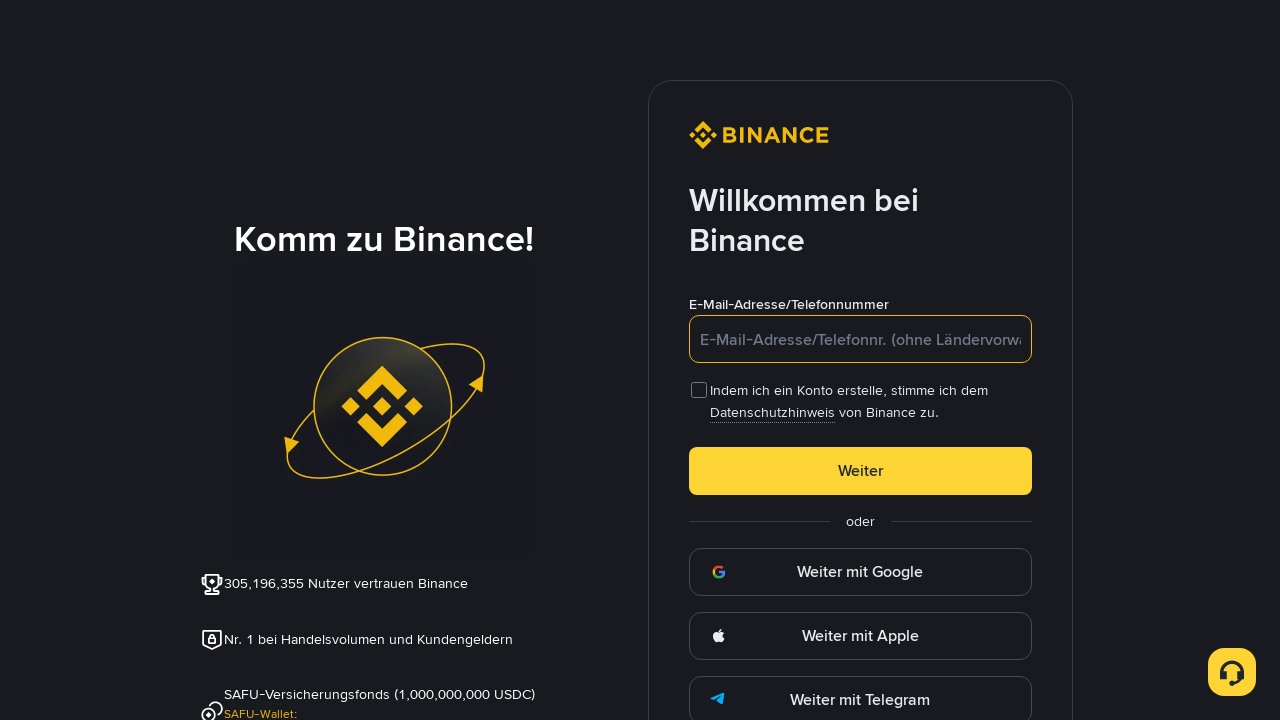

--- FILE ---
content_type: text/html; charset=utf-8
request_url: https://accounts.binance.com/de/register?ref=UBHYTKGQ
body_size: 21794
content:
<!doctype html>
<html bn-lang="de" lang="de" dir="ltr" path-prefix="/de">
<head>
  <meta name="viewport" content="width=device-width,minimum-scale=1,maximum-scale=1,initial-scale=1,user-scalable=no" /><meta charset="utf-8" /><meta property="og:url" content="https://binance.com/en" /><meta name="og:type" content="website" /><meta property="og:title" content="Bitcoin Exchange | Cryptocurrency Exchange | Binance" /><meta property="og:image" content="https://public.bnbstatic.com/static/images/common/ogImage.jpg" /><meta property="og:description" content="Binance cryptocurrency exchange - We operate the worlds biggest bitcoin exchange and altcoin crypto exchange in the world by volume" /><meta http-equiv="etag" content="b25b0fbcc19544df75d09a8a0f07ad834ee52a8f" /><meta name="msapplication-TileImage" content="https://bin.bnbstatic.com/static/images/bnb-for/brand.png" /><meta name="format-detection" content="telephone=no" /><meta name="360-site-verification" content="e362348efd31ed6e77bcf0ba4963a6de" /><meta name="sogou_site_verification" content="tKz9Rld4qH" /><meta name="theme-color" content="#181A20" data-shuvi-head="true" /><link rel="preconnect" href="https://bin.bnbstatic.com" crossorigin="anonymous" /><link rel="preconnect" href="https://public.bnbstatic.com" crossorigin="anonymous" /><link rel="preconnect" href="https://cdn.cookielaw.org" /><link rel="dns-prefetch" href="https://bin.bnbstatic.com" /><link rel="dns-prefetch" href="https://accounts.google.com" /><link rel="preload" as="fetch" href="https://bin.bnbstatic.com/api/i18n/-/web/cms/de/accounts-ui" crossorigin="anonymous" fetchpriority="low" /><link rel="preload" as="fetch" href="https://bin.bnbstatic.com/api/i18n/-/web/cms/de/new2fa" crossorigin="anonymous" fetchpriority="low" /><link rel="preload" as="fetch" href="https://bin.bnbstatic.com/api/i18n/-/web/cms/de/BioSecMiniprogram" crossorigin="anonymous" fetchpriority="low" /><link rel="preload" as="fetch" href="https://bin.bnbstatic.com/api/i18n/-/web/cms/de/oauth" crossorigin="anonymous" fetchpriority="low" /><link rel="preload" as="fetch" href="https://bin.bnbstatic.com/api/i18n/-/web/cms/de/widget-face" crossorigin="anonymous" fetchpriority="low" /><link rel="preload" as="script" href="https://public.bnbstatic.com/unpkg/essential/essential@0.3.64.js" /><link rel="preload" as="script" href="https://public.bnbstatic.com/unpkg/vendor/vendor.umd.0.0.13.production.min.18.2.0.js" /><link rel="preload" href="https://bin.bnbstatic.com/static/chunks/layout-2e79.335557de.js" as="script" /><link rel="preload" href="https://bin.bnbstatic.com/static/chunks/page-08dd.099d51ba.js" as="script" /><link rel="preload" as="script" href="https://bin.bnbstatic.com/static/configs/newbase/common-widget-icon.js" /><link rel="preload" as="script" href="https://public.bnbstatic.com/unpkg/themis/themis@0.0.39.js" /><link rel="preload" as="script" href="https://public.bnbstatic.com/unpkg/common-widget/vendor@1.4.18.min.js" /><link rel="preload" as="script" href="https://public.bnbstatic.com/unpkg/common-widget/utils@1.4.18.min.js" /><link rel="preload" as="script" href="https://public.bnbstatic.com/unpkg/common-widget/data@1.4.18.min.js" /><link rel="preload" as="script" href="https://public.bnbstatic.com/unpkg/common-widget/common@1.4.18.min.js" /><link rel="preload" as="script" href="https://bin.bnbstatic.com/static/webpack-runtime.8dd44604.js" /><link rel="preload" as="script" href="https://bin.bnbstatic.com/static/common/framework.19c303ad.js" /><link rel="preload" as="script" href="https://bin.bnbstatic.com/static/main.d9827e07.js" /><link rel="preload" as="script" href="https://public.bnbstatic.com/unpkg/config/remote-config.js" /><link rel="preload" as="script" href="https://bin.bnbstatic.com/static/js/common-widget/common-widget-render-control@0.0.1.js" /><link rel="shortcut icon" href="https://bin.bnbstatic.com/static/images/common/favicon.ico" /><link rel="apple-touch-icon" href="https://bin.bnbstatic.com/static/images/bnb-for/brand.png" /><link rel="icon" href="https://bin.bnbstatic.com/static/images/bnb-for/brand.png" /><link rel="canonical" href="https://accounts.binance.com/de/register" /><script id="OneTrust-sdk" nonce="cfca5b16-70e9-460f-b4fc-642f1d9f4b2b">(function() {const agent = typeof navigator !== 'undefined' ? navigator.userAgent : '';const REGEX_MATCH_CLIENT_TYPE = /BNC\/([0-9.]+) \(([a-zA-Z]+) ([0-9.]+)\)/;const isMiniApp = typeof window !== 'undefined' && window.__NEZHA_BRIDGE__ && !window.__NEZHA_BRIDGE__.postAction;if(REGEX_MATCH_CLIENT_TYPE.test(agent) || isMiniApp){return null;}function getJSON(str) {try {return JSON.parse(str);} catch (e) {return {};}}var AutoBlockScriptMap = getJSON('{"binance.com":"https://cdn.cookielaw.org/consent/e21a0e13-40c2-48a6-9ca2-57738356cdab/OtAutoBlock.js","binance.info":"https://cdn.cookielaw.org/consent/03246444-2043-432d-afae-413a91f535e9/OtAutoBlock.js","binance.me":"https://cdn.cookielaw.org/consent/39df5304-ea83-4bd5-8550-d57bca54d95a/OtAutoBlock.js","binance.bh":"https://cdn.cookielaw.org/consent/0196a4bb-fb7b-7ae6-a24c-893547b9e467/OtAutoBlock.js"}');var SDKStubInfoMap = getJSON('{"binance.com":{"src":"https://cdn.cookielaw.org/scripttemplates/otSDKStub.js","hash":"e21a0e13-40c2-48a6-9ca2-57738356cdab"},"binance.info":{"src":"https://cdn.cookielaw.org/scripttemplates/otSDKStub.js","hash":"03246444-2043-432d-afae-413a91f535e9"},"binance.me":{"src":"https://cdn.cookielaw.org/scripttemplates/otSDKStub.js","hash":"39df5304-ea83-4bd5-8550-d57bca54d95a"}, "binance.bh":{"src":"https://cdn.cookielaw.org/scripttemplates/otSDKStub.js","hash":"0196a4bb-fb7b-7ae6-a24c-893547b9e467"}}');var domain = location.hostname.split('.').slice(-2).join('.');function isString(str) {return str && typeof str === 'string';};var AutoBlockScript = AutoBlockScriptMap[domain];var stubInfo = SDKStubInfoMap[domain] || {};var SDKStubSrc = stubInfo.src;var SDKStubHash = stubInfo.hash;var injectAutoBlock = isString(AutoBlockScript);var injectSDKStub = isString(SDKStubSrc) && isString(SDKStubHash);if (injectAutoBlock) {var script = document.createElement('script');script.src = AutoBlockScript;script.type = 'text/javascript';script.async = false;document.head.appendChild(script);}if (injectSDKStub) {var lang = document.documentElement['bn-lang'] || document.documentElement.lang;var htmlLang = lang && lang.substr(0, 2) || 'en';var script = document.createElement('script');script.src = SDKStubSrc;script.type = 'text/javascript';script.async = false;script.setAttribute('charSet', 'UTF-8');script.setAttribute('data-domain-script', SDKStubHash);script.setAttribute('data-language', htmlLang);document.head.appendChild(script);var s = document.createElement('script');s.type = 'text/javascript';s.innerHTML = 'function OptanonWrapper() {};';s.nonce = 'cfca5b16-70e9-460f-b4fc-642f1d9f4b2b';document.head.appendChild(s);var ss = document.createElement('script');ss.src = 'https://bin.bnbstatic.com/static/one-trust/onetrust-trigger.js';ss.type = 'text/javascript';script.async = false;ss.setAttribute('charSet', 'UTF-8');ss.setAttribute('data-domain-script', SDKStubHash);document.head.appendChild(ss);}}())</script><script id="Reporter-init" nonce="cfca5b16-70e9-460f-b4fc-642f1d9f4b2b">window._bn_reporter = window._bn_reporter || [];window._bn_reporter_version = '4.5.13';function reportEvent(data) {window._bn_reporter.push(data);}reportEvent({key: "init",data: {"packageName":"accounts-ui","apiId":"cc1ljun9gpbp8ciciolg","apiDomain":"https://api.saasexch.com","ssr":true,"COMMIT_HEAD":"b25b0fbcc19544df75d09a8a0f07ad834ee52a8f","pikaVersion":"0.8.6","traceId":"455a84cf-dda0-4aac-bc46-e103b86118b2","analyticsId":"accounts-ui,BIDS,clhpxar0o13478740u2r8wc7mocn"}});const now = Date.now();reportEvent({key: "traceReporter",data: {name: 'PIKA_HTML_ENTRY_START',startTime: now,timestamp: now,id: 1,duration: 0,endTime: now}});window.addEventListener('error', function (event) {try {var _URL, _URL2;var target = event.target || event.srcElement;var isTarget = ['LINK', 'SCRIPT', 'IMG'].indexOf(target.nodeName) !== -1;if (!isTarget) {return;}var link = target.src || target.href;if (window.location.href.indexOf(link) === 0) {return;}var data = {event: {phost: window.location.host,ppath: window.location.pathname,host: (_URL = new URL(link)) === null || _URL === void 0 ? void 0 : _URL.host,path: (_URL2 = new URL(link)) === null || _URL2 === void 0 ? void 0 : _URL2.pathname,net_err_exist: true}};reportEvent({key: "reportMonitorEvent",data: {data: data}});} catch (e) {console.error('static resource monitor', e);}}, true);</script><link rel="stylesheet" href="https://bin.bnbstatic.com/static/css/07e33ce4.chunk.css" /><link rel="stylesheet" href="https://bin.bnbstatic.com/static/css/3efa62a7.chunk.css" /><link rel="stylesheet" href="https://bin.bnbstatic.com/static/css/38a91c38.chunk.css" /><link rel="stylesheet" href="https://public.bnbstatic.com/unpkg/common-widget/extension@1.4.18.css" /><link rel="stylesheet" href="https://public.bnbstatic.com/unpkg/common-widget/vendor@1.4.18.css" /><link rel="stylesheet" href="https://public.bnbstatic.com/unpkg/common-widget/common@1.4.18.css" /><style id="webstudio-universal-uikit-colors" data-shuvi-head="true">body { --color-BasicBg: #181A20; background-color: var(--color-BasicBg); --color-SecondaryBg: #0B0E11; --color-Input: #29313D; --color-InputLine: #434C5A; --color-CardBg: #202630; --color-Vessel: #29313D; --color-Line: #333B47; --color-DisableBtn: #29313D; --color-DisableText: #4F5867; --color-TertiaryText: #707A8A; --color-SecondaryText: #929AA5; --color-PrimaryText: #EAECEF; color: var(--color-PrimaryText); --color-RedGreenBgText: #FFFFFF; --color-EmphasizeText: #FF693D; --color-TextOnGray: #EAECEF; --color-TextOnYellow: #202630; --color-IconNormal: #707A8A; --color-LiteBg1: #202630; --color-LiteBg2: #191A1F; --color-BtnBg: #FCD535; --color-PrimaryYellow: #F0B90B; --color-TextLink: #F0B90B; --color-TradeBg: #0B0E11; --color-TextToast: #F0B90B; --color-DepthSellBg: #35141D; --color-SellHover: #F6465D; --color-Sell: #F6465D; --color-TextSell: #F6465D; --color-DepthBuyBg: #102821; --color-BuyHover: #2EBD85; --color-Buy: #2EBD85; --color-TextBuy: #2EBD85; --color-Error: #F6465D; --color-SuccessBg: #102821; --color-Success: #2EBD85; --color-TagBg: #434C5A; --color-Grid: #333B47; --color-Placeholder: #434C5A; --color-ToastBg: #4F5867; --color-TwoColorIcon: #CACED3; --color-ErrorBg: rgba(246, 70, 93, 0.1); --color-BadgeBg: rgba(240,185,11,0.1); --color-Popup: #333B47; --color-Mask: rgba(11, 14, 17, 0.6); --color-WidgetSecondaryBg: rgba(193, 204, 219, 0.08); --color-ContainerBg: #29313D; --color-YellowAlpha01: rgba(252, 213, 53, 0.1); --color-YellowAlpha02: rgba(252, 213, 53, 0.2); --color-RedAlpha01: rgba(246, 70, 93, 0.1); --color-RedAlpha02: rgba(246, 70, 93, 0.2); --color-GreenAlpha01: rgba(46, 189, 133, 0.1); --color-GreenAlpha02: rgba(46, 189, 133, 0.2); --color-ChatBg: #1A1E25; --color-LineAlpha: rgba(193, 204, 219, 0.08); --color-WidgetPrimaryBg: rgba(122, 148, 178, 0.1); --color-ChatBubble: #29313D; --color-ChatBubble2: #2D3E59; --color-ChatInput: rgba(41, 49, 61, 0.95); --color-ChatName: #F0B90B; --color-ChatSysMsg: #1C2229; --color-ChatCard: #212731; --color-ChatCard2: #243042; --color-ChatRed: #30222B; --color-ParagraphText: #EAECEF; }</style><style id="header-footer-global-style" data-shuvi-head="true"> #__APP_HEADER { display: none; } #__APP_FOOTER { display: none; } #__APP_SIDEBAR { display: none; width: 100%; }</style><style type="text/css" id="b-fonts">@font-face{font-family:'BinanceNova';font-display:swap;src:url('https://bin.bnbstatic.com/static/fonts/bn/BinanceNova-Light.woff2') format('woff2'),url('https://bin.bnbstatic.com/static/fonts/bn/BinanceNova-Light.otf') format('opentype');font-weight:200 300}@font-face{font-family:'BinanceNova';font-display:swap;src:url('https://bin.bnbstatic.com/static/fonts/bn/BinanceNova-Regular.woff2') format('woff2'),url('https://bin.bnbstatic.com/static/fonts/bn/BinanceNova-Regular.otf') format('opentype');font-weight:400}@font-face{font-family:'BinanceNova';font-display:swap;src:url('https://bin.bnbstatic.com/static/fonts/bn/BinanceNova-Medium.woff2') format('woff2'),url('https://bin.bnbstatic.com/static/fonts/bn/BinanceNova-Medium.otf') format('opentype');font-weight:500}@font-face{font-family:'BinanceNova';font-display:swap;src:url('https://bin.bnbstatic.com/static/fonts/bn/BinanceNova-SemiBold.woff2') format('woff2'),url('https://bin.bnbstatic.com/static/fonts/bn/BinanceNova-SemiBold.otf') format('opentype');font-weight:600}@font-face{font-family:'BinanceNova';font-display:swap;src:url('https://bin.bnbstatic.com/static/fonts/bn/BinanceNova-Bold.woff2') format('woff2'),url('https://bin.bnbstatic.com/static/fonts/bn/BinanceNova-Bold.otf') format('opentype');font-weight:700 800}@font-face{font-family:'BinanceNova';font-display:swap;src:url('https://bin.bnbstatic.com/static/fonts/bn/BinanceNova-Black.woff2') format('woff2'),url('https://bin.bnbstatic.com/static/fonts/bn/BinanceNova-Black.otf') format('opentype');font-weight:900}html body,body{font-family:BinanceNova,Arial,sans-serif!important}</style>
</head>
<body>
  <div id="__APP_TOP_PORTAL"></div><div id="__APP"><style data-emotion-css="uym9vf">html{line-height:1.15;-webkit-text-size-adjust:100%;}body{margin:0;}main{display:block;}h1{font-size:2em;margin:0.67em 0;}hr{box-sizing:content-box;height:0;overflow:visible;}pre{font-family:monospace,monospace;font-size:1em;}a{background-color:transparent;}abbr[title]{border-bottom:none;-webkit-text-decoration:underline;text-decoration:underline;-webkit-text-decoration:underline dotted;text-decoration:underline dotted;}b,strong{font-weight:bolder;}code,kbd,samp{font-family:monospace,monospace;font-size:1em;}small{font-size:80%;}sub,sup{font-size:75%;line-height:0;position:relative;vertical-align:baseline;}sub{bottom:-0.25em;}sup{top:-0.5em;}img{border-style:none;}button,input,optgroup,select,textarea{font-family:inherit;font-size:100%;line-height:1.15;margin:0;}button,input{overflow:visible;}button,select{text-transform:none;}button,[type="button"],[type="reset"],[type="submit"]{-webkit-appearance:button;}button::-moz-focus-inner,[type="button"]::-moz-focus-inner,[type="reset"]::-moz-focus-inner,[type="submit"]::-moz-focus-inner{border-style:none;padding:0;}button:-moz-focusring,[type="button"]:-moz-focusring,[type="reset"]:-moz-focusring,[type="submit"]:-moz-focusring{outline:1px dotted ButtonText;}fieldset{padding:0.35em 0.75em 0.625em;}legend{box-sizing:border-box;color:inherit;display:table;max-width:100%;padding:0;white-space:normal;}progress{vertical-align:baseline;}textarea{overflow:auto;}[type="checkbox"],[type="radio"]{box-sizing:border-box;padding:0;}[type="number"]::-webkit-inner-spin-button,[type="number"]::-webkit-outer-spin-button{height:auto;}[type="search"]{-webkit-appearance:textfield;outline-offset:-2px;}[type="search"]::-webkit-search-decoration{-webkit-appearance:none;}::-webkit-file-upload-button{-webkit-appearance:button;font:inherit;}details{display:block;}summary{display:list-item;}template{display:none;}[hidden]{display:none;}#__APP{width:100vw;height:100vh;overflow-x:hidden;overflow-y:auto;box-sizing:border-box;-webkit-tap-highlight-color:transparent;}html[dir='rtl'] .mirror{-webkit-transform:rotateY(180deg);-ms-transform:rotateY(180deg);transform:rotateY(180deg);}.rc-table.bordered table{border-collapse:collapse;}.rc-table.bordered th,.rc-table.bordered td{border:1px solid #e9e9e9;}.rc-table{font-size:12px;color:#666;-webkit-transition:opacity 0.3s ease;transition:opacity 0.3s ease;position:relative;line-height:1.5;overflow:hidden;}.rc-table .rc-table-scroll{overflow:auto;}.rc-table .rc-table-scroll table{width:auto;min-width:100%;}.rc-table .rc-table-header{overflow:hidden;background:#f7f7f7;}.rc-table-fixed-header .rc-table-body{background:#fff;position:relative;}.rc-table-fixed-header .rc-table-body-inner{height:100%;overflow:scroll;}.rc-table-fixed-header .rc-table-scroll .rc-table-header{padding-bottom:20px;margin-bottom:-20px;overflow:scroll;box-sizing:border-box;}.rc-table-hide-scrollbar{-webkit-scrollbar-color:transparent transparent;-moz-scrollbar-color:transparent transparent;-ms-scrollbar-color:transparent transparent;scrollbar-color:transparent transparent;}.rc-table-hide-scrollbar::-webkit-scrollbar{background-color:transparent;}.rc-table-fixed-columns-in-body{visibility:hidden;pointer-events:none;}.rc-table .rc-table-title{padding:12px 16px;border-top:1px solid #e9e9e9;}.rc-table .rc-table-content{position:relative;}.rc-table .rc-table-footer{padding:12px 16px;border-bottom:1px solid #e9e9e9;}.rc-table .rc-table-placeholder{padding:12px 16px;background:#fff;border-bottom:1px solid #e9e9e9;text-align:center;position:relative;}.rc-table .rc-table-placeholder-fixed-columns{position:absolute;bottom:0;width:100%;background:transparent;pointer-events:none;}.rc-table table{width:100%;border-collapse:collapse;text-align:left;}.rc-table th{background:#F9F9FA;color:#848E9C;font-size:12px;font-weight:normal;-webkit-transition:background .3s ease;transition:background .3s ease;}.rc-table td{border-bottom:1px solid #EAECEF;background-color:#fff;color:#212833;font-size:14px;}.rc-table tr{-webkit-transition:all .3s ease;transition:all .3s ease;}.rc-table th,.rc-table td{padding:12px 16px;white-space:nowrap;}.rc-table-expand-icon-col{width:34px;}.rc-table-row-expand-icon,.rc-table-expanded-row-expand-icon{cursor:pointer;display:inline-block;width:16px;height:16px;text-align:center;line-height:16px;border:1px solid #e9e9e9;-webkit-user-select:none;-moz-user-select:none;-ms-user-select:none;-webkit-user-select:none;-moz-user-select:none;-ms-user-select:none;user-select:none;background:#fff;}.rc-table-row-spaced,.rc-table-expanded-row-spaced{visibility:hidden;}.rc-table-row-spaced:after,.rc-table-expanded-row-spaced:after{content:'.';}.rc-table-row-expanded:after,.rc-table-expanded-row-expanded:after{content:'-';}.rc-table-row-collapsed:after,.rc-table-expanded-row-collapsed:after{content:'+';}tr.rc-table-expanded-row{background:#f7f7f7;}tr.rc-table-expanded-row:hover{background:#f7f7f7;}.rc-table-column-hidden{display:none;}.rc-table-prev-columns-page,.rc-table-next-columns-page{cursor:pointer;color:#666;z-index:1;}.rc-table-prev-columns-page:hover,.rc-table-next-columns-page:hover{color:#2db7f5;}.rc-table-prev-columns-page-disabled,.rc-table-next-columns-page-disabled{cursor:not-allowed;color:#999;}.rc-table-prev-columns-page-disabled:hover,.rc-table-next-columns-page-disabled:hover{color:#999;}.rc-table-prev-columns-page{margin-right:8px;}.rc-table-prev-columns-page:before{content:'<';}.rc-table-next-columns-page{float:right;}.rc-table-next-columns-page:before{content:'>';}.rc-table-fixed-left,.rc-table-fixed-right{position:absolute;top:0;overflow:hidden;}.rc-table-fixed-left table,.rc-table-fixed-right table{width:auto;background:#fff;}.rc-table-fixed-left{left:0;border-right:1px solid #EAECEF;}.rc-table-fixed-left .rc-table-body-inner{margin-right:-20px;padding-right:20px;}.rc-table-fixed-header .rc-table-fixed-left .rc-table-body-inner{padding-right:0;}.rc-table-fixed-right{right:0;border-left:1px solid #EAECEF;}.rc-table-fixed-right .rc-table-expanded-row{color:transparent;pointer-events:none;}.rc-table.rc-table-scroll-position-left .rc-table-fixed-left{box-shadow:none;}.rc-table.rc-table-scroll-position-right .rc-table-fixed-right{box-shadow:none;}.rc-table-row-cell-ellipsis{text-overflow:ellipsis;white-space:nowrap;overflow:hidden;}.rc-table-row-cell-break-word{word-wrap:break-word;word-break:break-word;}.rc-table-layout-fixed table{table-layout:fixed;}.rc-table .rc-table-placeholder{border-bottom:none;}.rc-table .rc-table-placeholder .rc-table-cell{border-bottom:none;}td.rc-table-cell-fix-left,td.rc-table-cell-fix-right{background-clip:padding-box;}td.rc-table-cell-fix-left::after,td.rc-table-cell-fix-right::after{content:'';position:absolute;left:0;bottom:-1px;width:100%;height:1px;background:#EAECEF;}</style><style data-emotion-css="ghxfxw">.border-bottom{border-bottom:1px solid rgba(234,236,239,0.5);}.border-top{border-top:1px solid rgba(161,171,187,0.5);}.text-right{text-align:right;}.text-left{text-align:left;}.text-center{text-align:center;}.text-overflow{display:inline-block;text-overflow:ellipsis;overflow:hidden;white-space:nowrap;}.text-wrap{word-break:break-all;}:focus{outline:0;}#__APP{height:100vh;display:-webkit-box;display:-webkit-flex;display:-ms-flexbox;display:flex;-webkit-flex-direction:column;-ms-flex-direction:column;flex-direction:column;}html{font-size:16px;}body{position:relative;box-sizing:border-box;color:var(--color-PrimaryText);font-size:14px;background-color:var(--color-BasicBg);-webkit-tap-highlight-color:transparent;overflow-x:hidden;--animation-duration-base:250ms;--radii-s:6px;--radii-m:8px;--radii-l:10px;--space-4xs:4px;--space-3xs:5px;--space-2xs:8px;--space-s:12px;--space-m:15px;}*{box-sizing:border-box;-webkit-scrollbar-color:var(--color-DisableText) var(--color-CardBg);-moz-scrollbar-color:var(--color-DisableText) var(--color-CardBg);-ms-scrollbar-color:var(--color-DisableText) var(--color-CardBg);scrollbar-color:var(--color-DisableText) var(--color-CardBg);}*::-webkit-scrollbar{width:8px;height:10px;background-color:var(--color-CardBg);}*::-webkit-scrollbar-thumb{background-color:var(--color-DisableText);border-radius:8px;}a{-webkit-text-decoration:none;text-decoration:none;}ul{margin:0;padding:0;list-style-type:none;}h2,p{margin:0;padding:0;}input:-webkit-autofill{-webkit-transition-delay:0s,0s;transition-delay:0s,0s;-webkit-transition-timing-function:ease-in-out,ease-in-out;transition-timing-function:ease-in-out,ease-in-out;-webkit-transition-duration:99999s,99999s;transition-duration:99999s,99999s;-webkit-transition-property:color,background-color;transition-property:color,background-color;-webkit-text-fill-color:var(--color-PrimaryText);}button[disabled],html input[disabled]{cursor:not-allowed;}html[dir='rtl'] .geetest_panel_next .geetest_small{margin-right:0 !important;margin-left:8.9% !important;}@media only screen and (max-width:768px){#pre-chat-container{bottom:24px !important;right:24px !important;}}@media only screen and (max-width:767px){.content-card{padding:0;border:none;width:100%;min-height:auto;}.content-card-full-height{padding:0;border:none;width:100%;min-height:100%;display:-webkit-box;display:-webkit-flex;display:-ms-flexbox;display:flex;-webkit-flex-direction:column;-ms-flex-direction:column;flex-direction:column;}}.content-card .icon-wrap{margin-bottom:32px;}@media only screen and (max-width:767px){.content-card .icon-wrap{padding:12px 0 20px;margin-bottom:8px;}}.content-card .default-icon{width:auto;height:28px;}.content-card .institutional-icon{width:279px;height:24px;}.content-layout{display:-webkit-box;display:-webkit-flex;display:-ms-flexbox;display:flex;-webkit-box-pack:start;-webkit-justify-content:start;-ms-flex-pack:start;justify-content:start;-webkit-align-items:center;-webkit-box-align:center;-ms-flex-align:center;align-items:center;padding:80px 24px 48px 24px;-webkit-flex-direction:column;-ms-flex-direction:column;flex-direction:column;}@media only screen and (max-width:767px){.content-layout{width:100%;-webkit-align-items:flex-start;-webkit-box-align:flex-start;-ms-flex-align:flex-start;align-items:flex-start;padding:8px 24px 16px;}.content-layout-full{width:100%;height:100%;-webkit-align-items:flex-start;-webkit-box-align:flex-start;-ms-flex-align:flex-start;align-items:flex-start;padding:8px 24px 16px;}}.card-page-title{font-weight:600;font-size:28px;line-height:36px;margin-bottom:0.5rem;}@media (min-width:768px){.card-page-title{font-weight:600;font-size:32px;line-height:40px;}}@media (min-width:768px){.card-page-title{margin-bottom:2rem;}}.qrcode-login-popup .bn-bubble.bn-bubble__normal.bn-tooltips{right:-40px !important;width:425px !important;box-shadow:none !important;z-index:1100 !important;}.qrcode-login-popup .bn-bubble.bn-bubble__normal.bn-tooltips .bn-bubble-content{max-width:none !important;padding:40px !important;border-radius:16px !important;border-style:solid !important;border-width:1px !important;border-color:var(--color-Line) !important;box-shadow:0px 2px 6px 0px rgba(24,26,32,0.1) !important;box-shadow:0px 8px 14px 0px rgba(71,77,87,0.08) !important;background:var(--color-CardBg) !important;}.qrcode-login-popup .bn-bubble.bn-bubble__normal.bn-tooltips .bn-bubble-arrow{width:15px !important;height:15px !important;right:53px !important;top:9px !important;border:1px solid var(--color-Line) !important;border-bottom-width:0 !important;border-right-width:0 !important;box-shadow:none !important;}.qrcode-login-popup .bn-bubble.bn-bubble__normal.bn-tooltips .bn-bubble-arrow-shadow{display:none !important;}.qrcode-login-popup.qrcode-login-popup-rtl .bn-bubble.bn-bubble__normal.bn-tooltips{left:-40px !important;right:auto !important;}.qrcode-login-popup.qrcode-login-popup-rtl .bn-bubble.bn-bubble__normal.bn-tooltips .bn-bubble-arrow{left:53px !important;right:auto !important;}.qr-login-icon .bn-bubble-content{right:65%;}.qr-login-icon .bn-bubble-arrow,.qr-login-icon .bn-bubble-arrow-shadow{left:14px !important;}.qr-login-icon-rtl .bn-bubble-content{left:71%;}.qr-login-icon-rtl .bn-bubble-arrow,.qr-login-icon-rtl .bn-bubble-arrow-shadow{right:14px !important;}@media only screen and (max-width:767px){.qrcode-login-popup-electron .bn-bubble.bn-bubble__normal.bn-tooltips{right:-20px !important;}.qrcode-login-popup-electron .bn-bubble.bn-bubble__normal.bn-tooltips .bn-bubble-arrow{-webkit-transform:translate(20px,0px) rotate(45deg) !important;-ms-transform:translate(20px,0px) rotate(45deg) !important;transform:translate(20px,0px) rotate(45deg) !important;}}.qr-login-icon .bn-bubble-content{right:65%;}</style><style data-emotion-css="1fk6tmt">#onetrust-banner-sdk.otRelFont{font-size:16px !important;}#onetrust-banner-sdk #onetrust-button-group button{margin-bottom:16px !important;}#onetrust-pc-sdk.otRelFont{font-size:16px !important;}#onetrust-pc-sdk .ot-pc-footer .ot-btn-container button{margin-bottom:16px !important;}#onetrust-pc-sdk.ot-ftr-stacked .ot-pc-footer .ot-btn-container .ot-pc-refuse-all-handler{margin-bottom:0 !important;}#ot-sdk-cookie-policy button{margin-bottom:16px !important;}#ot-sdk-btn-floating.ot-floating-button::after{font-size:12px !important;}</style><div class="w-full flex justify-center flex-1 items-start"><div class="affiliate-register-container"><div class="referral-widget"><div><referral-register-widget data-referral-code="UBHYTKGQ" data-theme="dark" data-lang="de" data-static-host="https://bin.bnbstatic.com"></referral-register-widget></div></div><div class="content-layout"><div class="content-card first-screen-content"><div class="icon-wrap"><svg height="24" width="120" class="bn-svg default-icon block" viewBox="0 0 120 24" xmlns="http://www.w3.org/2000/svg"><path fill="#F0B90B" d="M5.41406 12L2.71875 14.6953L0 12L2.71875 9.28125L5.41406 12ZM12 5.41406L16.6406 10.0547L19.3594 7.33594L12 0L4.64062 7.35938L7.35938 10.0781L12 5.41406ZM21.2812 9.28125L18.5859 12L21.3047 14.7188L24.0234 12L21.2812 9.28125ZM12 18.5859L7.35938 13.9219L4.64062 16.6406L12 24L19.3594 16.6406L16.6406 13.9219L12 18.5859ZM12 14.6953L14.7188 11.9766L12 9.28125L9.28125 12L12 14.6953ZM40.5938 14.9766V14.9297C40.5938 13.1719 39.6562 12.2812 38.1328 11.6953C39.0703 11.1797 39.8672 10.3359 39.8672 8.85938V8.8125C39.8672 6.75 38.2031 5.41406 35.5312 5.41406H29.4141V18.5625H35.6719C38.6484 18.5859 40.5938 17.3672 40.5938 14.9766ZM36.9844 9.35156C36.9844 10.3359 36.1875 10.7344 34.8984 10.7344H32.2266V7.94531H35.0859C36.3047 7.94531 36.9844 8.4375 36.9844 9.30469V9.35156ZM37.7109 14.6016C37.7109 15.5859 36.9375 16.0312 35.6719 16.0312H32.2266V13.1484H35.5781C37.0547 13.1484 37.7109 13.6875 37.7109 14.5781V14.6016ZM46.6641 18.5625V5.41406H43.7578V18.5625H46.6641ZM62.2266 18.5859V5.41406H59.3672V13.5234L53.2031 5.41406H50.5312V18.5625H53.3906V10.2188L59.7656 18.5859H62.2266ZM78.2578 18.5859L72.6094 5.34375H69.9375L64.2891 18.5859H67.2656L68.4609 15.6328H74.0156L75.2109 18.5859H78.2578ZM72.9844 13.0781H69.4922L71.25 8.8125L72.9844 13.0781ZM92.0625 18.5859V5.41406H89.2031V13.5234L83.0391 5.41406H80.3672V18.5625H83.2266V10.2188L89.6016 18.5859H92.0625ZM106.992 16.4531L105.141 14.6016C104.109 15.5391 103.195 16.1484 101.672 16.1484C99.4219 16.1484 97.8516 14.2734 97.8516 12.0234V11.9531C97.8516 9.70312 99.4453 7.85156 101.672 7.85156C102.984 7.85156 104.016 8.41406 105.047 9.32812L106.898 7.19531C105.68 6 104.203 5.15625 101.719 5.15625C97.6875 5.15625 94.8516 8.22656 94.8516 11.9531V12C94.8516 15.7734 97.7344 18.7734 101.602 18.7734C104.133 18.7969 105.633 17.9062 106.992 16.4531ZM119.344 18.5625V16.0078H112.195V13.2422H118.406V10.6641H112.195V7.99219H119.25V5.41406H109.336V18.5625H119.344Z"></path></svg></div><div class="mb-8" role="banner"><div class="typography-headline2 text-[--color-PrimaryText] line-clamp-3" role="heading" aria-level="1">Willkommen bei Binance</div></div><form action="#" method="post"><div class="bn-formItem"><label class="bn-formItem-label" for="bn-formItem-6HBVfQMC">E-Mail-Adresse/Telefonnummer</label><div><style data-emotion-css="4cffwv">.css-4cffwv{box-sizing:border-box;margin:0;min-width:0;display:-webkit-box;display:-webkit-flex;display:-ms-flexbox;display:flex;}</style><div class="css-4cffwv"><style data-emotion-css="8x1t0r">.css-8x1t0r{box-sizing:border-box;margin:0;min-width:0;border:1px solid transparent;border-color:#474D57;border-radius:4px;background-color:transparent;display:-webkit-box;display:-webkit-flex;display:-ms-flexbox;display:flex;-webkit-flex:1;-ms-flex:1;flex:1;padding-left:0px;padding-right:0px;width:100%;height:large;}.css-8x1t0r:hover:not(.bn-input-status-disabled):not(.bn-input-status-error){border-color:#F0B90B;}.css-8x1t0r.bn-input-status-focus{border-color:#F0B90B;}.css-8x1t0r.bn-input-status-disabled{background-color:#474D57;}.css-8x1t0r.bn-input-status-disabled > input{color:#5E6673;}.css-8x1t0r.bn-input-status-error{border-color:#F6465D;}.css-8x1t0r input{color:#EAECEF;font-size:14px;padding-left:12px;padding-right:12px;}.css-8x1t0r input:-webkit-autofill{-webkit-transition:color 99999s ease-in-out 0s,background-color 99999s ease-in-out 0s;transition:color 99999s ease-in-out 0s,background-color 99999s ease-in-out 0s;}.css-8x1t0r .bn-input-prefix{-webkit-flex-shrink:0;-ms-flex-negative:0;flex-shrink:0;font-size:14px;}.css-8x1t0r .bn-input-suffix{-webkit-flex-shrink:0;-ms-flex-negative:0;flex-shrink:0;margin-left:4px;margin-right:4px;font-size:14px;}.css-8x1t0r .bn-textField-input{height:50px;padding:6px 10px;font-size:16px;}.css-8x1t0r .bn-textField-suffix{padding-right:6px;}</style><div class="bn-textField bn-textField__line data-size-large username-input-field css-8x1t0r" role="group" aria-labelledby="bn-formItem-6HBVfQMC-label"><input placeholder="E-Mail-Adresse/Telefonnr. (ohne Ländervorwahl)" type="text" role="textbox" aria-label="Username field for email or phone number" aria-required="true" name="username" autofocus="" id="bn-formItem-6HBVfQMC" autoCapitalize="off" data-e2e="input-username" class="bn-textField-input !w-[inherit]" spellcheck="false" autoComplete="username" value=""/></div></div></div></div><div class="bn-formItem mt-4"><div role="checkbox" aria-checked="false" tabindex="0" id="bn-formItem-UuqAXYa1" aria-required="true" name="agreement" class="bn-checkbox bn-checkbox__square data-size-md items-start agreement-checkbox"><div class="bn-checkbox-icon"><svg fill="BasicBg" viewBox="0 0 24 24" xmlns="http://www.w3.org/2000/svg" class="bn-svg"><path fill-rule="evenodd" clip-rule="evenodd" d="M22.032 5.236a1.25 1.25 0 010 1.768L10.701 18.336a1.75 1.75 0 01-2.475 0l-5.773-5.774a1.25 1.25 0 011.768-1.767l5.243 5.242 10.8-10.8a1.25 1.25 0 011.768 0zM9.993 16.567l-.53.531.53-.53z" fill="currentColor"></path></svg></div><div class="typography-body3">Indem ich ein Konto erstelle, stimme ich dem <button type="button" href="https://www.binance.com/about-legal/privacy-portal" target="_blank" aria-label="Datenschutzhinweis" id="RegisterForm-a-termsOfUse2" class="bn-button bn-button__info bn-button__info__black data-size-small">Datenschutzhinweis</button> von Binance zu.</div></div></div><button class="bn-button bn-button__primary data-size-large mt-6" style="width:100%" aria-label="Weiter">Weiter</button></form><div></div><div class="my-4 flex items-center md:mb-2 md:mt-6"><div class="h-[1px] flex-1 bg-[--color-Line]"></div><div class="px-4">oder</div><div class="h-[1px] flex-1 bg-[--color-Line]"></div></div><style data-emotion-css="16vu25q">.css-16vu25q{box-sizing:border-box;margin:0;min-width:0;width:100%;}</style><div class="sign-with css-16vu25q"><div id="gSignInWrapper" data-e2e="btn-google-login"><style data-emotion-css="lro9rj">.css-lro9rj{box-sizing:border-box;margin:0;min-width:0;position:relative;overflow:hidden;margin-bottom:16px;}</style><div id="googleLoginBtn" class="css-lro9rj"><button class="bn-button bn-button__icon bn-button__icon__line data-size-large bids_icon-button " role="button" aria-label="Weiter mit Google"><div class="icon-warp"><svg width="24" height="24" xmlns="http://www.w3.org/2000/svg" viewBox="0 0 24 24" class="bn-svg"><g clip-path="url(#clip0_2445_976)"><path fill-rule="evenodd" clip-rule="evenodd" d="M19.68 12.1818C19.68 11.6146 19.6291 11.0691 19.5345 10.5455H12V13.64H16.3055C16.12 14.64 15.5564 15.4873 14.7091 16.0546V18.0618H17.2945C18.8073 16.6691 19.68 14.6182 19.68 12.1818Z" fill="#4285F4"></path><path fill-rule="evenodd" clip-rule="evenodd" d="M11.9997 20C14.1597 20 15.9706 19.2836 17.2942 18.0618L14.7088 16.0545C13.9924 16.5345 13.076 16.8182 11.9997 16.8182C9.91604 16.8182 8.1524 15.4109 7.52331 13.52H4.85059V15.5927C6.16695 18.2073 8.8724 20 11.9997 20Z" fill="#34A853"></path><path fill-rule="evenodd" clip-rule="evenodd" d="M7.52364 13.52C7.36364 13.04 7.27273 12.5273 7.27273 12C7.27273 11.4727 7.36364 10.96 7.52364 10.48V8.40729H4.85091C4.30909 9.48729 4 10.7091 4 12C4 13.2909 4.30909 14.5127 4.85091 15.5927L7.52364 13.52Z" fill="#FBBC05"></path><path fill-rule="evenodd" clip-rule="evenodd" d="M11.9997 7.18182C13.1742 7.18182 14.2288 7.58545 15.0579 8.37818L17.3524 6.08364C15.9669 4.79273 14.156 4 11.9997 4C8.8724 4 6.16695 5.79273 4.85059 8.40727L7.52331 10.48C8.1524 8.58909 9.91604 7.18182 11.9997 7.18182Z" fill="#EA4335"></path></g><defs><clipPath id="clip0_2445_976"><rect width="16" height="16" fill="none" transform="translate(4 4)"></rect></clipPath></defs></svg></div><div>Weiter mit Google</div></button><style data-emotion-css="10ctetg">.css-10ctetg{box-sizing:border-box;margin:0;min-width:0;position:absolute;opacity:0.0001;top:4px;left:0;-webkit-transform:scale(1.2);-ms-transform:scale(1.2);transform:scale(1.2);}</style><div id="GoogleRenderButton" class="css-10ctetg"></div></div></div></div><button class="bn-button bn-button__icon bn-button__icon__line data-size-large bids_icon-button " role="button" aria-label="Weiter mit Apple" id="apple-login-btn" data-e2e="btn-apple-login"><div class="icon-warp"><svg width="24" height="24" fill="PrimaryText" xmlns="http://www.w3.org/2000/svg" class="bn-svg text-[--color-PrimaryText]" viewBox="0 0 24 24"><path fill-rule="evenodd" clip-rule="evenodd" d="M15.0756 3.64877C15.1861 4.6061 14.7876 5.54843 14.204 6.24214C13.5956 6.92442 12.6209 7.44595 11.6726 7.37879C11.5485 6.45861 12.0291 5.47913 12.5668 4.88187C13.1752 4.20317 14.231 3.68378 15.0756 3.64877ZM18.1084 8.79019C17.9965 8.85395 16.2493 9.84885 16.2687 11.8728C16.2905 14.3233 18.5248 15.1327 18.5511 15.1413C18.5384 15.1985 18.2014 16.3101 17.3644 17.4389C16.665 18.4327 15.931 19.4043 14.7676 19.4214C14.2139 19.4337 13.8401 19.2824 13.4506 19.1248C13.0443 18.9604 12.621 18.7892 11.9587 18.7892C11.2566 18.7892 10.8144 18.9661 10.3881 19.1366C10.0194 19.2841 9.66254 19.4269 9.15964 19.4464C8.05113 19.4857 7.20358 18.3855 6.47861 17.401C5.03018 15.3906 3.90212 11.7342 5.41447 9.24657C6.14771 8.02633 7.48409 7.24118 8.91222 7.21974C9.5412 7.2076 10.1446 7.43792 10.6735 7.63982C11.0781 7.79423 11.439 7.93203 11.7346 7.93203C11.9946 7.93203 12.3456 7.79969 12.7547 7.64548C13.3989 7.40262 14.1871 7.10549 14.9902 7.18545C15.5392 7.20045 17.1035 7.39121 18.1112 8.78862L18.1084 8.79019Z" fill="currentColor"></path></svg></div><div>Weiter mit Apple</div></button><button class="bn-button bn-button__icon bn-button__icon__line data-size-large bids_icon-button mt-4" role="button" aria-label="Weiter mit Telegram"><div class="icon-warp"><svg height="24" width="24" viewBox="0 0 24 24" xmlns="http://www.w3.org/2000/svg" class="bn-svg"><path d="M2.81274 9.27228C7.28665 7.32306 10.27 6.03802 11.7627 5.41715C16.0247 3.64445 16.9103 3.33651 17.4875 3.32634C17.6144 3.3241 17.8983 3.35557 18.0822 3.50477C18.2374 3.63075 18.2801 3.80094 18.3006 3.92038C18.321 4.03983 18.3465 4.31192 18.3263 4.52453C18.0953 6.95123 17.0959 12.8402 16.5875 15.5581C16.3724 16.7082 15.9488 17.0938 15.5387 17.1315C14.6475 17.2136 13.9707 16.5426 13.1076 15.9767C11.7568 15.0913 10.9938 14.5401 9.68265 13.6761C8.16744 12.6776 9.14969 12.1288 10.0132 11.232C10.2392 10.9972 14.1659 7.42557 14.2419 7.10157C14.2514 7.06104 14.2603 6.90999 14.1705 6.83024C14.0808 6.75048 13.9483 6.77775 13.8528 6.79944C13.7173 6.83019 11.5595 8.25641 7.37938 11.0781C6.7669 11.4987 6.21213 11.7036 5.71508 11.6929C5.16711 11.681 4.11306 11.383 3.32947 11.1283C2.36838 10.8159 1.60451 10.6507 1.67103 10.1202C1.70568 9.84381 2.08624 9.56118 2.81274 9.27228Z" fill="#00AEED"></path></svg></div><div>Weiter mit Telegram</div></button></div><div class="mt-4 max-md:mt-6 typography-body3 text-[--color-SecondaryText] text-center"><button class="bn-button bn-button__text bn-button__text__yellow data-size-small !px-1 !min-w-min " role="link" tabindex="0" data-e2e="btn-sign-up-entity" aria-label="Sign up as an entity" style="font-size:16px;line-height:24px">Firmenkonto registrieren</button> oder <button class="bn-button bn-button__text bn-button__text__yellow data-size-small !px-1 !min-w-min " role="link" tabindex="0" aria-label="Log in" style="font-size:16px;line-height:24px">anmelden</button></div><div></div></div></div></div><div class="flex flex-col items-center" role="contentinfo" aria-label="Footer"><div class="flex items-center justify-center h-[70px] w-[425px] text-[--color-SecondaryText]"><style data-emotion-css="1kps7g2">.css-1kps7g2{box-sizing:border-box;margin:0;min-width:0;display:-webkit-box;display:-webkit-flex;display:-ms-flexbox;display:flex;-webkit-flex:0 0 auto;-ms-flex:0 0 auto;flex:0 0 auto;-webkit-align-items:center;-webkit-box-align:center;-ms-flex-align:center;align-items:center;color:#EAECEF;font-size:14px;}.css-1kps7g2 >div{height:100%;}</style><div role="group" aria-label="Header controls" class="bn-flex css-1kps7g2"><style data-emotion-css="dpvb9s">.css-dpvb9s{box-sizing:border-box;margin:0;min-width:0;display:-webkit-box;display:-webkit-flex;display:-ms-flexbox;display:flex;font-size:14px;outline:none;cursor:pointer;color:#EAECEF;-webkit-align-items:center;-webkit-box-align:center;-ms-flex-align:center;align-items:center;position:relative;-webkit-text-decoration:none;text-decoration:none;margin-left:8px;margin-right:8px;height:100%;}.css-dpvb9s.active,.css-dpvb9s:hover{color:#F0B90B;}.css-dpvb9s.active svg:not(.lock),.css-dpvb9s:hover svg:not(.lock){color:#F0B90B;}</style><div role="button" tabindex="0" id="header_menu_current_lng" data-e2e="btn-language-icon" aria-label="Select language" class="bn-flex css-dpvb9s"><style data-emotion-css="2c1vrz">.css-2c1vrz{box-sizing:border-box;margin:0;min-width:0;cursor:pointer;}.css-2c1vrz:hover{color:PrimaryYellow;}</style><svg class="bn-svg css-2c1vrz" viewBox="0 0 24 24" xmlns="http://www.w3.org/2000/svg"><path d="M12 2c2.364 0 4.301 4.051 4.484 9.2H21V13h-4.523c-.225 5.053-2.144 9-4.477 9s-4.252-3.947-4.478-9H3v-1.8h4.516C7.699 6.051 9.636 2 12 2zM9.324 13c.105 2.146.54 4.006 1.136 5.332.764 1.697 1.447 1.868 1.54 1.868.093 0 .776-.171 1.54-1.868.597-1.326 1.031-3.186 1.136-5.332H9.324zM12 3.8c-.093 0-.776.171-1.54 1.868C9.845 7.035 9.403 8.97 9.316 11.2h5.368c-.087-2.23-.529-4.165-1.144-5.532C12.776 3.971 12.093 3.8 12 3.8z" fill="currentColor"></path><path d="M20.698 11.83a8.6 8.6 0 00-8.6-8.6 8.6 8.6 0 00-8.6 8.6 8.6 8.6 0 008.6 8.6 8.6 8.6 0 008.6-8.6zm1.8 0c0 5.743-4.656 10.4-10.4 10.4-5.744 0-10.4-4.657-10.4-10.4 0-5.744 4.656-10.4 10.4-10.4 5.744 0 10.4 4.656 10.4 10.4z" fill="currentColor"></path></svg></div></div><div class="mx-4 cursor-pointer hover:text-[--color-TextLink]" id="Cookie_Preference" data-ot-trigger="true" data-e2e="btn-one-trust-cookie">Cookies</div><div class="mx-4 cursor-pointer hover:text-[--color-TextLink]" role="link" aria-label="Privacy" tabindex="0">Datenschutz</div></div></div></div><script id="custom-console" nonce="cfca5b16-70e9-460f-b4fc-642f1d9f4b2b">try{if(!Boolean(localStorage.getItem("enableLog"))){window.console.log=window.console.warn=window.console.info=window.console.debug=window.console.group=window.console.groupEnd=function noop(){};}}catch(e){}</script><script id="pika-version" nonce="cfca5b16-70e9-460f-b4fc-642f1d9f4b2b">try { window.pika = window.pika || {}; window.pika.version = "0.8.6"; window.__HTTP_NEXT_MODE_ENABLED__ = true } catch (e) {console.error(e)}</script><script id="Sentry-sdk" src="https://bin.bnbstatic.com/static/runtime/sentry/7.38.0/bundle.es5.min.js" data-ot-ignore nonce="cfca5b16-70e9-460f-b4fc-642f1d9f4b2b"></script><script id="Sentry-init" nonce="cfca5b16-70e9-460f-b4fc-642f1d9f4b2b">if (typeof Sentry !== 'undefined') {var originalSentry = Sentry;Sentry = {};Object.keys(originalSentry).forEach(key => {Object.defineProperty(Sentry, key, {get: function () {if (typeof originalSentry[key] === 'function') {return function () {};} else {return undefined;}}});});window.addEventListener('unhandledrejection', event => {console.warn(`UNHANDLED PROMISE REJECTION: ${event.reason}`);originalSentry.captureMessage(event.reason);});originalSentry.init({dsn: 'https://f3051be9709a49a682c5cbc9f63e7cdb@o529943.ingest.sentry.io/5762379',release: '20260115-b25b0fbc-255807',attachStacktrace: true,environment: 'prod',integrations: [],denyUrls: [/^chrome-extension:\/\//i],ignoreErrors: [/Network request failed.*/,/pageName is require.*/,/Loading chunk \d+ failed.*/,/Loading CSS chunk \d+ failed.*/,/Your operation is too frequent, please try again later.*/,/Non-Error promise rejection captured with keys: code, message, standard/,/Cannot read properties of undefined \(reading 'firefoxSample'\)/],beforeSend: (event, hint) => {var sampleRate = 0.01;/* if error level is fatal, we don't want to sample it */if(event && event.level && event.level === 'fatal') {sampleRate = 1;if (event.exception && event.exception.values && event.exception.values[0] && event.exception.values[0].mechanism) {event.exception.values[0].mechanism.handled = false;}}try {var fileName = event.exception.values[0].stacktrace.frames.slice(-1)[0].filename;var message = hint.originalException.message;if (message.includes('The object does not support the operation or argument') && fileName.includes('sensor')) {return null;}} catch (e) {}if(hint && hint.originalException) {var error = hint.originalException;if(error && error.message === 'ResizeObserver loop limit exceeded'){return null;}/* add more info for some errors to make it more useful */if(error && error.message && error.message.includes('The quota has been exceeded')){try {var _lsTotal = 0, _xLen, _x;for (_x in localStorage) {if (!localStorage.hasOwnProperty(_x)) {continue;}_xLen = ((localStorage[_x].length + _x.length) * 2);_lsTotal += _xLen;if((_xLen / 1024).toFixed(2) >1) {event.extra[_x.substr(0, 50)] = (_xLen / 1024).toFixed(2);}}event.extra['localStorageTotal'] = (_lsTotal / 1024).toFixed(2);event.tags['localStorage'] = '1';} catch (e) {event.tags['localStorage'] = '0';}}/* add more info for some errors to make it more useful */if(error && error.message === 'Cannot redefine property: src') {try {event.extra['plugins'] = Array.from(navigator.plugins || []).map(item => item.name).join();event.extra['OtAutoBlockTimes'] = Array.from(document.querySelectorAll('script')).filter(script => script.src.includes('OtAutoBlock.js')).length;event.tags['plugins'] = '1';} catch (e) {event.tags['plugins'] = '0';}}}var random = Math.random();if(random <= sampleRate){return event;} else {return null;}}});originalSentry.configureScope(scope => {scope.setExtra('isServer', false);scope.setTag('isServer', false);});}</script><script type="application/javascript" id="pika-buu-init" nonce="cfca5b16-70e9-460f-b4fc-642f1d9f4b2b">
          try {
            window._buu = window._buu || {};
            Object.assign(window._buu, {"theme":"dark"});
          } catch (e) {console.error(e)};
        try { 
          window._buu = window._buu || {}; 
          window._buu.subTheme = ["dark_classic","dark_midnight","light_glacier"]; 
          window._buu.icon = "premium"; 
          window._buu['neo-theme'] = "dark"; 
        } catch (e) {console.error(e)};</script><script type="application/json" id="bnc-cpl-headers" nonce="cfca5b16-70e9-460f-b4fc-642f1d9f4b2b">{}</script><script nonce="cfca5b16-70e9-460f-b4fc-642f1d9f4b2b">__accounts_ui_dynamic_public_path__ = "https://bin.bnbstatic.com/"</script><script id="prefetch-rules" nonce="cfca5b16-70e9-460f-b4fc-642f1d9f4b2b">var runtimeConfig = {"__ACCELERATE_ENABLED__":false,"__ACCELERATE_DEFAULT_DOMAIN__":"api.yshyqxx.com","__ACCELERATE_AVAILABLE_DOMAIN__":"api.yshyqxx.com,api.bnwebzh.com","__ACCELERATE_ENBLED_SITES__":"www.binancezh.info,accounts.binancezh.info"};window._bn_http_init = window._bn_http_init || [];window._bn_http_init.push({accelerateConfig: runtimeConfig,baseUrl: "",});</script><script type="application/javascript" id="__COMMON_WIDGET_SSR_DATA__" nonce="cfca5b16-70e9-460f-b4fc-642f1d9f4b2b">window.__COMMON_WIDGET_SSR_DATA__ = {"theme":"dark","isSeo":false,"commonEnv":{"API_HOST":"https://www.binance.com","STATIC_HOST":"https://bin.bnbstatic.com","STATIC_HOST_SHARE":"https://public.bnbstatic.com","THEMIS_ADDRESS":"https://api.saasexch.com/bapi/themis/api/","THEMIS_ENV":"PROD","GOOGLE_CLIENT_ID":"960821425630-aclsesu662patrhhq95iuuijekgg15p3.apps.googleusercontent.com","MARKET_STREAM_HOST":"wss://nbstream.binance.com"},"bizChannel":"","mediaState":{"isMobile":false,"isTablet":false,"isDesktop":true},"userStatus":{"isLogin":false,"isKyc":false,"isDeposit":false,"isTrade":false},"widgetInfo":{"business":"com"}}</script><script id="gtm-trueMetrics" nonce="cfca5b16-70e9-460f-b4fc-642f1d9f4b2b" data-nonce="cfca5b16-70e9-460f-b4fc-642f1d9f4b2b">(function(w,l,r){w[l] = w[l] ||[];w[l].push({ "gtm.start": new Date().getTime(), event: "gtm.js" });w[r] = w[r] || [];w[r].push({key: "loadGTMScript",data: { gtmID: 'M86QHGF', nonce: '49506169-a32a-4cda-999e-01c8347d208b' },});})(window,'dataLayer','_bn_reporter');</script><script nonce="cfca5b16-70e9-460f-b4fc-642f1d9f4b2b">(function() {var cookies = document.cookie.split(';');var keyValue = cookies.find(mp => {var values = mp.split('=');return values[0].trim() === 'data_opt_out';});if(keyValue && keyValue.split('=')[1] === 'y') {window['ga-disable-M86QHGF'] = true;}}())</script><script id="__APP_DATA" type="application/json" nonce="cfca5b16-70e9-460f-b4fc-642f1d9f4b2b">{"dynamicIds":[57026,38084,23316,63972,56985,44268,49417,73586,56290,65945,23862,38372,51996,30648,84853,21158,76338,90787,53809,58796,35074,74662,89932,59745,97686,16256,30889,4047,32616,20373,16049,95666,94825,15540,9552,71766,33700,54044,79808,7008,40567,21669,11313,68454,41320,50660,23166,36471,41766,6800,5387,38073,3011,99534,41842,4705,43385,69069,2391,27206,40720,73564,49112,41785,75990,52581,12481,55432,44119,23799,1884,53447,99767,81855,74317,40580,83142,79690,10033,12060,16922,79138,96529,12548,70108,18480,21091,89907,94363,24337,68011,6314,36360,88395,18993,90483,26979,19293,6514,94484,29778,68478,62528,82830,10834,46337,42452,62520,9938,83601,64142,56601,18267,75485,94966,98164,47648,35801,38731,3406,5198,33931,56544,92704,10295,38190,18744,81195,49606,6882,26726,42901,43239,44438,42047,77438,25890,34419,86707,71756,57224,55078,65051,81128,47484,82023,19725,76903,57350,51862,28863,13383,61658,10049,57606,14619,76288,66262,45223,86696,83772,43640,51746,32968,73304,44823,40528,31448,35141,15532,41419,72667,90269,41431,226,62338,38152,10387,44775,29801,78251,66633,73094,5729,47386,72105,20667,53568,4420,10949,92084,48499,54658,60105,8263,90195,9783,75796,55593,20500,17107,68386,89635,44208,33165,45283,16078,88715,80373,7489,28556,18244,7541,29613,94329,60302,31200,50479,32449,82289,7012,51310,80465,67177,70852,30651,43775,44110,8028,20569,31271,14417,71535,16507,37943,38342,35263,51550,52530,41637,5882,83190,13966,41360,89274,77786,46290,79876,66857,58022,59229,41065,1723,46749,2250,90552,93761,86613,56249,52127,4872,29956,85420,19623,44256,14809,81126,34949,95934,53881,1804,54127,14786,58639,84605,69732,4958,95588,30607,18602,25717,4797,53211,62767,40975,87537,18299,6169,70664,93211,76371,7451,17224,39471,35549,29334,2526,29906,46166,40958,20399,15579,65710,81838,16001,64352,68999,31906,68445,76064,53883,66293,54051,56811,69199,34036,3943,68642,92421,19507,99633,55296,56388,69560,75178,33574,23294,12435,9365,47719,68161,81756,8877,97162,30078,25699,93826,65418,9894,14682,42963,57007,10936,29057,17129,39156,63993,27521,11227,55217,68450,23605,74727,45501,72803,76336,91537,75851,69603,50658,29832,57475,82051,33417,72452,10308,2707,3413,52339,92767,50688,71861,56691,5926,36409,65320,57778,17768,30331,37452,96159,16381,76603,30481,27837,69658,70714,80724,90382,16835,27381,45958,65254,19025,66738,55918,76023,7962,29466,87874,60573,26945,7594,24388,10889,53836,42443,75845,35960,77907,96550,15473,85316,38619,66594,91611,49802,90375,24584,84823,72821,83132,20675,91720,8797,50230,61008,75001,86214,95767,86359,30016,27999,45176,25505,39461,60078,77378,34334,52005,67659,33250,40712,42112,8819,3411,21763,22137,75749,30466,89384,51418,63179,50054,33757,54695,17741,22143,88784,87352,38830,83713,3349,55000,54775,63465,14947,88891,5669,50088,1756,41093,70611,20529,30645,6110,56269,7487,18719,41133,72081,80604,98997,58587,97025,47191,72216,62223,21444,80329,41157,84167,6249,19037,16024,81984,73224,1887,82088,89509,88471,70103,72449,3424,93734,61428,21281,40601,74473,49307,42401,40142,28498,89600,67398,79559,27306,39566,4870,37255,5705,9608,96888,46794,66265,90398,12178,24422,78973,64402,43427,42831,33029,36731,61143,88115,43649,7400],"ssr":true,"appState":{"error":{"error":null},"loader":{"dataByRouteId":{"2e79":{},"08dd":{"countryCode":"US"}}}},"pageData":{"i18nResource":{"de":{"accounts-ui":{"accounts-welcome-binance":"Willkommen bei Binance","register-title":"Kostenloses Konto erstellen","register-description":"Eröffne noch heute ein Konto bei Binance","common-new-account":"E-Mail-Adresse/Telefonnummer","accounts-next":"Weiter","select-area-code":"Länder-/Gebietsvorwahl auswählen","common-search":"Suchen","username-placeholder":"E-Mail-Adresse/Telefonnr. (ohne Ländervorwahl)","accounts-register-terms-and-policy-confirm-new":"Indem ich ein Konto erstelle, stimme ich dem \u003clk2\u003eDatenschutzhinweis\u003c/lk2\u003e von Binance zu.","common-third-praty-line":"oder","google-continue_with":"Weiter mit Google","apple-continue":"Weiter mit Apple","telegram-continue_with":"Weiter mit Telegram","accounts-person-register-bottom-tips":"\u003clk\u003eFirmenkonto registrieren\u003c/lk\u003e oder \u003clk1\u003eanmelden\u003c/lk1\u003e","bids-foot-privacy":"Datenschutz","ba-one-trust-cookie":"Cookies"},"new2fa":{},"BioSecMiniprogram":{},"oauth":{},"widget-face":{}}},"shuviInitialState":{},"redux":{"register":{"refSwitchInfo":{},"isOpenRegister":true,"registerCountryInfo":{}},"global":{"origin":"https://accounts.binance.com","url":"","path":"","host":"accounts.binance.com","dir":"ltr","metaData":{"metaTitle":"Binance","metaKeyword":"Buy/Sell Bitcoin, Ether and Altcoins | Cryptocurrency Exchange | Binance","metaDescription":"Binance cryptocurrency exchange - We operate the worlds biggest bitcoin exchange and altcoin crypto exchange in the world by volume","ogImage":""},"region":"","isHybrid":false,"withChat":true,"withHeader":true,"withFooter":true,"withCompliance":true,"restrictedBusinessKeys":[],"noticeInfo":null,"pageLayout":1248},"cookies":{"theme":"light","userPreferredCurrency":"USD_USD"},"userCenter":{"userInfo":{},"pmAccountInfo":{},"languageMap":{},"fiatCurrencyInfo":[],"userPreferredCurrency":{},"fiatCurrency":{"USD":{"pair":"USD_USD","rate":1,"symbol":"$"}},"loginStatus":{"isLoading":true},"userContract":{"assetDetails":[]},"userQuoteAsset":"BTC","userBncLocation":"BINANCE"},"persistSetting":{"favorites":[],"isHideSmallBalance":false,"maskedBalance":false}},"i18nNamespaces":["accounts-ui","new2fa","BioSecMiniprogram","oauth","widget-face"],"ssrData":{"lang":"de","pathPrefix":"/de","level2Domain":"binance.com","isRegionMode":false}},"basename":"/de","runtimeConfig":{"API_HOST":"https://www.binance.com","COMMIT_ID":"b25b0fbcc19544df75d09a8a0f07ad834ee52a8f","STATIC_HOST":"https://bin.bnbstatic.com","RECAPTCHA_STATIC_HOST":"","SITE_HOST":"https://www.binance.com","GA_TRACKING_ID":"UA-162512367-1","SENSORS_SERVER_HOST":"https://api.saasexch.com/bapi/fe/usd/sa?project=binance","ACCELERATE_DEFAULT_DOMAIN":"api.yshyqxx.com","ACCELERATE_ENBLED_SITES":"www.binancezh.info,accounts.binancezh.info","ACCELERATE_AVAILABLE_DOMAIN":"api.yshyqxx.com,api.bnwebzh.com","NETWORK_TIME_OUT":"10000","RETURN_TO_DEFAULT":"#origin#/:locale/my/dashboard","RETURN_TO_REGISTER":"#origin#/:locale/my/welcome","MERCHANT_CODE_LIST":"AdvCash;Flux;BigGo;BITTORRENTTEST;BITTORRENT;BCF;BCF001","MERCHANT_WHITELIST":"wallet.advcash.com;iflux.app;account.biggo.com;speed.btt.network;speed-dev.btt.network;www.binance.charity","LANGUAGE_MAP":"en=English;zh-CN=简体中文;zh-TW=繁體中文 (台灣);zh-HK=繁體中文;ko=한국어;ru=Русский;es=Español (Internacional);es-LA=Español (Latinoamérica);es-MX=Español (México);fr=Français;de=Deutsch;vi=Tiếng Việt;tr=Türkçe;pt=Português;it=Italiano;pl=Polski;id=Bahasa Indonesia;uk-UA=Українська;ph=Filipino;ja=日本;en-AU=English (Australia);pt-BR=Português (Brasil);th=ไทย;in=English (India);ng=English (Nigeria);es-AR=Español (Argentina);ro=Română;bg=български;cs=Čeština;lv=latviešu valoda;bn=বাংলা;sv=svenska;pt-PT=Português (Portugal);ar=العربية;fi=Suomi;no=Norsk;hi=हिंदी","I18N_BASE_PRIVATE":"http://bin.bnbstatic.com.s3.ap-northeast-1.amazonaws.com/api/i18n/-/web/cms","I18N_BASE_PUBLIC":"https://bin.bnbstatic.com/api/i18n/-/web/cms","GOOGLE_RECAPTCHA_KEY":"6LcEixocAAAAAF5UqvSSh_yM2TctDdrkP8WjmENr","TURNSTILE_KEY":"0x4AAAAAAAS-6PLr64c70mGs","WS_HTTP_SDK_RESTFUL_RATE":"0.5","ACCOUNTS_HOST_PUBLIC":"https://accounts.binance.com","MARKET_STREAM_HOST":"wss://nbstream.binance.com","I18N_TRACK":"true","I18N_TRACK_HOST":"https://api.saasexch.com","SITE_HOST_TEMPLATE":"https://www.{{rootDomain}}","SMARTLING_ORG_ID":"","ENABLE_VISUAL_CONTEXT_IN_QA_ENV":"","THEMIS_ADDRESS":"https://api.saasexch.com/bapi/themis/api/","THEMIS_ACCOUNTS_HEADER":"NTEwMzc1ODYwMTo4aThubklsaWVtTGZDUnZTN1ZyTzhIV2hCdEJFaDE2Zw==","GOOGLE_CLIENT_ID":"960821425630-aclsesu662patrhhq95iuuijekgg15p3.apps.googleusercontent.com","APPLE_CLIENT_ID":"com.czzhao.binance.client","PUBLIC_URL":"https://bin.bnbstatic.com/_next","KYC_THEMIS_KEY":"6861263246","KYC_THEMIS_SECRET":"u3yKQS67PjbxInGMB2Op5MekkptaHeEX","KYC_THEMIS_V2_KEY":"6861263246","KYC_THEMIS_V2_SECRET":"u3yKQS67PjbxInGMB2Op5MekkptaHeEX","THEMIS_ADDRESS_V2":"https://api.saasexch.com/bapi/themis/api/","ENV_NAME":"PROD","DEPLOYMENT_ENV":"prod","TELEGRAM_BOT_ID":"7457057928","COMMIT_HEAD":"b25b0fbcc19544df75d09a8a0f07ad834ee52a8f","STATIC_HOST_SHARE":"https://public.bnbstatic.com"},"filesByRoutId":{"1054":["static/chunks/page-1054.3ef46f79.js","static/css/6af25dee.chunk.css"],"1408":["static/chunks/page-1408.923cbd8a.js"],"1431":["static/chunks/page-1431.033104a5.js"],"1455":["static/chunks/page-1455.7ef527e8.js"],"2780":["static/chunks/page-2780.8d9bbec0.js","static/css/b5100aad.chunk.css"],"2900":["static/chunks/page-2900.98c35f99.js","static/css/b5100aad.chunk.css"],"5229":["static/chunks/page-5229.5902cbc4.js","static/css/b5100aad.chunk.css"],"6349":["static/chunks/page-6349.ce5071a2.js","static/css/b5100aad.chunk.css"],"6514":["static/chunks/page-6514.7090d806.js","static/css/77be0b55.chunk.css"],"6898":["static/chunks/page-6898.cd4de930.js","static/css/0b4fd8c2.chunk.css"],"8869":["static/chunks/page-8869.cdff07cb.js","static/css/b5100aad.chunk.css"],"9404":["static/chunks/page-9404.1ff90bf7.js","static/css/38a91c38.chunk.css"],"9877":["static/chunks/page-9877.fdf6ffc6.js"],"2e79":["static/css/07e33ce4.chunk.css","static/chunks/layout-2e79.335557de.js","static/css/3efa62a7.chunk.css"],"ffea":["static/chunks/page-ffea.7d13b2f8.js","static/css/6af25dee.chunk.css"],"eb97":["static/chunks/page-eb97.96484cbe.js","static/css/b5100aad.chunk.css"],"4c06":["static/chunks/page-4c06.74e0c93f.js","static/css/b5100aad.chunk.css"],"c200":["static/chunks/page-c200.6fee8894.js","static/css/b5100aad.chunk.css"],"75ba":["static/chunks/page-75ba.ce33a224.js","static/css/ddb07881.chunk.css"],"6ede":["static/chunks/page-6ede.e0734452.js","static/css/b0e18607.chunk.css"],"fb99":["static/chunks/page-fb99.aaa4b16c.js","static/css/b5100aad.chunk.css"],"82be":["static/chunks/page-82be.690ea3fe.js","static/css/ddb07881.chunk.css"],"d2ef":["static/chunks/page-d2ef.115a9795.js","static/css/77be0b55.chunk.css"],"126b":["static/chunks/page-126b.3555517e.js","static/css/b5100aad.chunk.css"],"61b5":["static/chunks/page-61b5.2d193ba7.js","static/css/ddb07881.chunk.css"],"a86e":["static/chunks/page-a86e.328043ba.js"],"07cc":["static/chunks/page-07cc.a2642df0.js"],"b9b2":["static/chunks/page-b9b2.0383cf65.js","static/css/77be0b55.chunk.css"],"b35f":["static/chunks/page-b35f.e980e26e.js","static/css/77be0b55.chunk.css"],"91c7":["static/chunks/page-91c7.f5592c6c.js","static/css/b2686dae.chunk.css"],"cbfd":["static/chunks/page-cbfd.6a4f25dd.js","static/css/77be0b55.chunk.css"],"e842":["static/chunks/page-e842.91b1006c.js","static/css/b5100aad.chunk.css"],"853b":["static/chunks/page-853b.6fb07aea.js","static/css/77be0b55.chunk.css"],"57a5":["static/chunks/page-57a5.3b73a4a0.js","static/css/77be0b55.chunk.css"],"02bd":["static/chunks/page-02bd.69f5c4ed.js","static/css/b5100aad.chunk.css"],"c748":["static/chunks/page-c748.8abbd834.js"],"32f3":["static/chunks/page-32f3.6e88c959.js","static/css/77be0b55.chunk.css"],"e546":["static/chunks/page-e546.d000a498.js","static/css/fe175228.chunk.css"],"bba2":["static/chunks/page-bba2.2786ea66.js","static/css/fe175228.chunk.css"],"dfb3":["static/chunks/page-dfb3.8489099e.js"],"c1ab":["static/chunks/page-c1ab.1925ed38.js","static/css/b0e18607.chunk.css"],"faae":["static/chunks/page-faae.9ef3e524.js","static/css/ddb07881.chunk.css"],"be35":["static/chunks/page-be35.47ff5d8d.js","static/css/3f7c9521.chunk.css"],"7dff":["static/chunks/page-7dff.7b2e951d.js"],"4c80":["static/chunks/page-4c80.bc030d2a.js","static/css/b5100aad.chunk.css"],"c550":["static/chunks/page-c550.08d16605.js"],"a3ae":["static/chunks/page-a3ae.92309515.js"],"63a0":["static/chunks/page-63a0.6c98494c.js","static/css/b5100aad.chunk.css"],"a19c":["static/chunks/page-a19c.3f5a6b2d.js"],"c179":["static/chunks/page-c179.153eb105.js"],"e8c8":["static/chunks/page-e8c8.c7d96b18.js","static/css/6af25dee.chunk.css"],"8ae1":["static/chunks/page-8ae1.d51f671e.js","static/css/b5100aad.chunk.css"],"e2ef":["static/chunks/page-e2ef.d6ef642e.js","static/css/5d2458a0.chunk.css"],"04d3":["static/chunks/page-04d3.34be49bc.js","static/css/b5100aad.chunk.css"],"cec3":["static/chunks/page-cec3.bfd7e60c.js","static/css/b5100aad.chunk.css"],"dd5e":["static/chunks/page-dd5e.f9b3efe3.js","static/css/b5100aad.chunk.css"],"af40":["static/chunks/page-af40.e0d5fcaa.js"],"fa14":["static/chunks/page-fa14.754a1610.js","static/css/ecbae88b.chunk.css"],"b18c":["static/chunks/page-b18c.116d2416.js","static/css/b5100aad.chunk.css"],"d793":["static/chunks/page-d793.6616c25e.js","static/css/38a91c38.chunk.css"],"f2fa":["static/chunks/page-f2fa.206aabb8.js","static/css/54dd37e6.chunk.css"],"f305":["static/chunks/page-f305.bd437344.js","static/css/b5100aad.chunk.css"],"c66d":["static/chunks/page-c66d.20b3ab55.js","static/css/38a91c38.chunk.css"],"89cf":["static/chunks/page-89cf.06efe1c8.js","static/css/38a91c38.chunk.css"],"72c5":["static/chunks/page-72c5.ac9b8bc4.js","static/css/77be0b55.chunk.css"],"0f8b":["static/chunks/page-0f8b.82f90a2d.js","static/css/38a91c38.chunk.css"],"2cf2":["static/chunks/page-2cf2.67cbcc61.js"],"fba4":["static/chunks/page-fba4.04f4c1e4.js","static/css/71bc8e86.chunk.css"],"ce38":["static/chunks/page-ce38.6118f32a.js","static/css/b5100aad.chunk.css"],"5e0a":["static/chunks/page-5e0a.887466a0.js","static/css/c124fd6b.chunk.css"],"41f0":["static/chunks/page-41f0.46288d3a.js"],"4ac7":["static/chunks/page-4ac7.f97763d3.js","static/css/38a91c38.chunk.css"],"ab33":["static/chunks/page-ab33.ab15d916.js","static/css/b2686dae.chunk.css"],"83bf":["static/chunks/page-83bf.99effd48.js","static/css/b2686dae.chunk.css"],"073e":["static/chunks/page-073e.246a7698.js","static/css/c124fd6b.chunk.css"],"cd96":["static/chunks/page-cd96.4b816f5a.js","static/css/e9f31a6d.chunk.css"],"175f":["static/chunks/page-175f.45989881.js","static/css/77be0b55.chunk.css"],"59ce":["static/chunks/page-59ce.3851de4c.js","static/css/ecbae88b.chunk.css"],"9d88":["static/chunks/page-9d88.0d2fbd34.js","static/css/b5100aad.chunk.css"],"568b":["static/chunks/page-568b.99c650cb.js","static/css/77be0b55.chunk.css"],"e1e5":["static/chunks/page-e1e5.67c76bc1.js","static/css/b5100aad.chunk.css"],"4ad8":["static/chunks/page-4ad8.2204b8f7.js","static/css/77be0b55.chunk.css"],"4f24":["static/chunks/page-4f24.2057ee47.js","static/css/2db2f833.chunk.css"],"41e6":["static/chunks/page-41e6.a520bf98.js","static/css/77be0b55.chunk.css"],"0ad4":["static/chunks/page-0ad4.58bacc4c.js","static/css/756dd252.chunk.css"],"e8c4":["static/chunks/page-e8c4.54fc03c6.js","static/css/465326ab.chunk.css"],"148d":["static/chunks/page-148d.a45a02a6.js","static/css/756dd252.chunk.css"],"aa4e":["static/chunks/page-aa4e.5c46b128.js","static/css/756dd252.chunk.css"],"b7eb":["static/chunks/page-b7eb.6afd2fec.js","static/css/610ec21d.chunk.css"],"6ed3":["static/chunks/page-6ed3.7ed818b1.js","static/css/b5100aad.chunk.css"],"dd93":["static/chunks/page-dd93.75a5cbba.js"],"3ded":["static/chunks/page-3ded.443c90eb.js","static/css/b5100aad.chunk.css"],"27e5":["static/chunks/page-27e5.6450dae2.js","static/css/b5100aad.chunk.css"],"00c8":["static/chunks/page-00c8.c8abec06.js","static/css/b5100aad.chunk.css"],"7bec":["static/chunks/page-7bec.623a4783.js","static/css/b5100aad.chunk.css"],"16a6":["static/chunks/page-16a6.64729dea.js","static/css/b5100aad.chunk.css"],"640d":["static/chunks/page-640d.7a29f2e7.js","static/css/77be0b55.chunk.css"],"779d":["static/chunks/page-779d.8881804b.js"],"8e6c":["static/chunks/page-8e6c.fac955ae.js","static/css/b5100aad.chunk.css"],"c4e8":["static/chunks/page-c4e8.c912afd2.js","static/css/b5100aad.chunk.css"],"b393":["static/chunks/page-b393.b2b45329.js"],"a2f8":["static/chunks/page-a2f8.1e5f8a58.js"],"45f6":["static/chunks/page-45f6.bf0057b0.js","static/css/b5100aad.chunk.css"],"c6ea":["static/chunks/page-c6ea.2af12686.js","static/css/77be0b55.chunk.css"],"7fac":["static/chunks/page-7fac.ff22cee2.js","static/css/77be0b55.chunk.css"],"1f1c":["static/chunks/page-1f1c.a00eeb3b.js","static/css/fe175228.chunk.css"],"1ce2":["static/chunks/page-1ce2.9d7a97ea.js"],"ee40":["static/chunks/page-ee40.b453b4d5.js","static/css/6af25dee.chunk.css"],"e1a5":["static/chunks/page-e1a5.85a02225.js","static/css/77be0b55.chunk.css"],"08dd":["static/chunks/page-08dd.099d51ba.js","static/css/38a91c38.chunk.css"]},"publicPath":"/"}</script><div id="__APP_EXTENSION" style="position: absolute;"></div><noscript><iframe src="https://www.googletagmanager.com/ns.html?id=GTM-M86QHGF" height="0" width="0" style="display:none;visibility:hidden"></iframe></noscript>
  <script id="remote-config" src="https://public.bnbstatic.com/unpkg/config/remote-config.js" nonce="cfca5b16-70e9-460f-b4fc-642f1d9f4b2b" fetchpriority="high"></script><script src="https://bin.bnbstatic.com/static/polyfills.d7582762.js" nomodule data-ot-ignore nonce="cfca5b16-70e9-460f-b4fc-642f1d9f4b2b" fetchpriority="high"></script><script id="essential-js" src="https://public.bnbstatic.com/unpkg/essential/essential@0.3.64.js" nonce="cfca5b16-70e9-460f-b4fc-642f1d9f4b2b" fetchpriority="high"></script><script id="vendor-umd" src="https://public.bnbstatic.com/unpkg/vendor/vendor.umd.0.0.13.production.min.18.2.0.js" nonce="cfca5b16-70e9-460f-b4fc-642f1d9f4b2b" fetchpriority="high"></script><script src="https://bin.bnbstatic.com/static/configs/newbase/common-widget-icon.js" data-ot-ignore nonce="cfca5b16-70e9-460f-b4fc-642f1d9f4b2b" fetchpriority="high"></script><script src="https://public.bnbstatic.com/unpkg/themis/themis@0.0.39.js" nonce="cfca5b16-70e9-460f-b4fc-642f1d9f4b2b" fetchpriority="high"></script><script src="https://public.bnbstatic.com/unpkg/common-widget/vendor@1.4.18.min.js" nonce="cfca5b16-70e9-460f-b4fc-642f1d9f4b2b" fetchpriority="high"></script><script src="https://public.bnbstatic.com/unpkg/common-widget/utils@1.4.18.min.js" nonce="cfca5b16-70e9-460f-b4fc-642f1d9f4b2b" fetchpriority="high"></script><script src="https://public.bnbstatic.com/unpkg/common-widget/data@1.4.18.min.js" nonce="cfca5b16-70e9-460f-b4fc-642f1d9f4b2b" fetchpriority="high"></script><script src="https://public.bnbstatic.com/unpkg/common-widget/common@1.4.18.min.js" nonce="cfca5b16-70e9-460f-b4fc-642f1d9f4b2b" fetchpriority="high"></script><script src="https://bin.bnbstatic.com/static/webpack-runtime.8dd44604.js" data-ot-ignore nonce="cfca5b16-70e9-460f-b4fc-642f1d9f4b2b" fetchpriority="high"></script><script src="https://bin.bnbstatic.com/static/common/framework.19c303ad.js" data-ot-ignore nonce="cfca5b16-70e9-460f-b4fc-642f1d9f4b2b" fetchpriority="high"></script><script src="https://bin.bnbstatic.com/static/main.d9827e07.js" data-ot-ignore nonce="cfca5b16-70e9-460f-b4fc-642f1d9f4b2b" fetchpriority="high"></script><script defer src="https://bin.bnbstatic.com/static/js/common-widget/common-widget-render-control@0.0.1.js" data-ot-ignore nonce="cfca5b16-70e9-460f-b4fc-642f1d9f4b2b" fetchpriority="high"></script><script src="https://public.bnbstatic.com/unpkg/web-push-odin/web-push-odin-pre.js" nonce="cfca5b16-70e9-460f-b4fc-642f1d9f4b2b"></script><script src="https://public.bnbstatic.com/unpkg/common-widget/extension@1.4.18.min.js" nonce="cfca5b16-70e9-460f-b4fc-642f1d9f4b2b"></script><script type="application/javascript" id="__COMMON_WIDGET_RENDER_CONFIG__" nonce="cfca5b16-70e9-460f-b4fc-642f1d9f4b2b">window._COMMON_WIDGET_RENDER_CONFIG_ = {"useHeader":false,"useFooter":false,"useSidebar":false,"widgetExtends":{},"isDemo":false}</script>
</body>
</html>


--- FILE ---
content_type: text/css
request_url: https://bin.bnbstatic.com/static/css/3efa62a7.chunk.css
body_size: 11194
content:
.mp-2fa-management-warning.bn-modal-confirm{padding-bottom:16px}.web-2fa-management-warning>.bn-modal-confirm-desc,.mp-2fa-management-warning>.bn-modal-confirm-desc{max-height:-webkit-fit-content;max-height:-moz-fit-content;max-height:fit-content}.web-2fa-management-warning>.bn-modal-confirm-icon,.mp-2fa-management-warning>.bn-modal-confirm-icon{width:96px;height:96px}.web-2fa-management-warning>.bn-modal-confirm-actions{margin-bottom:8px}.need-login-modal .bn-modal-confirm-icon{width:64px;height:64px}@media screen and (min-width:768px){.need-login-modal .bn-modal-confirm-icon{width:96px;height:96px}}.bids_icon-button{position:relative;--button-bg:unset!important;border-radius:12px!important;width:100%!important;display:flex!important}.icon-warp{box-sizing:border-box;z-index:1;justify-content:center;align-items:center;width:26px;min-width:0;margin:0;display:flex;position:absolute;top:50%;left:16px;transform:translateY(-50%)}.bids_icon-button svg{display:block;width:20px!important;height:20px!important;font-size:20px!important}.content-layout{flex-direction:column;justify-content:start;align-items:center;padding:80px 24px 48px;display:flex}@media only screen and (max-width:767px){.content-layout{align-items:flex-start;width:100%;padding:8px 24px 16px}}.username-bubble-wrap{z-index:99999999}.username-bubble-wrap .bn-bubble-content{background-color:var(--color-BasicBg);width:100%;max-height:190px;padding:0;overflow-y:auto;max-width:none!important}.username-bubble-wrap .emial-item{width:100%;min-height:38px;padding:8px 10px}.username-bubble-wrap .emial-item div{white-space:normal;word-wrap:break-word;height:22px;line-height:18px}.username-bubble-wrap .emial-item:hover{background-color:var(--color-Input);color:var(--color-PrimaryText)}.dir-rtl{direction:rtl}.dir-ltr{direction:ltr}.content-card{border:1px solid var(--color-Line);border-radius:24px;width:425px;min-height:580px;padding:40px}@media only screen and (max-width:767px){.content-card{border:none;width:100%;min-height:auto;padding:0}}.content-card .icon-wrap{margin-bottom:32px}@media only screen and (max-width:767px){.content-card .icon-wrap{margin-bottom:8px;padding:12px 0 20px}}.content-card .default-icon{width:auto;height:28px}.content-card .institutional-icon{width:279px;height:24px}.universal-pop{border:1px solid var(--color-Line);background-color:var(--color-CardBg);z-index:99999;border-radius:8px;justify-content:space-between;align-items:center;width:calc(100% - 32px);padding:12px 16px;display:flex;position:fixed;bottom:8px}.universal-pop .universal-close-icon{cursor:pointer;position:absolute;top:4px;right:4px}.universal-pop .universal-content{display:flex}.universal-pop image{width:40px;height:40px;margin-right:8px}.universal-pop .universal-des{margin:0 8px}.universal-pop .universal-des .universal-title{font-weight:600}.universal-pop .open-button{min-width:72px!important;height:22px!important;line-height:22px!important}@media only screen and (max-width:767px){.affiliate-register-container{flex-flow:column-reverse;align-items:center;width:100%;display:flex}}@media only screen and (min-width:768px){.affiliate-register-container{flex-flow:column-reverse;align-items:center;display:flex}}@media only screen and (min-width:1024px){.affiliate-register-container{flex-flow:row;justify-content:start;align-items:center;max-width:992px;display:flex}}@media only screen and (min-width:1440px){.affiliate-register-container{flex-flow:row;justify-content:start;align-items:center;max-width:1148px;display:flex}}.referral-widget{max-width:100%;margin-right:0;overflow:hidden}@media only screen and (max-width:767px){.referral-widget{margin-top:32px}}@media only screen and (min-width:768px){.referral-widget{margin-top:32px}}@media only screen and (min-width:1024px){.referral-widget{justify-content:center;align-items:center;width:400px;height:100%;margin-right:40px;padding-top:80px;display:flex}}@media only screen and (min-width:1440px){.referral-widget{justify-content:center;align-items:center;width:600px;height:100%;margin-right:80px;padding-top:80px;display:flex}}:root{--color-notification:216 159 0;--color-notification2:240 185 11}*,:before,:after{--tw-border-spacing-x:0;--tw-border-spacing-y:0;--tw-translate-x:0;--tw-translate-y:0;--tw-rotate:0;--tw-skew-x:0;--tw-skew-y:0;--tw-scale-x:1;--tw-scale-y:1;--tw-pan-x: ;--tw-pan-y: ;--tw-pinch-zoom: ;--tw-scroll-snap-strictness:proximity;--tw-gradient-from-position: ;--tw-gradient-via-position: ;--tw-gradient-to-position: ;--tw-ordinal: ;--tw-slashed-zero: ;--tw-numeric-figure: ;--tw-numeric-spacing: ;--tw-numeric-fraction: ;--tw-ring-inset: ;--tw-ring-offset-width:0px;--tw-ring-offset-color:#fff;--tw-ring-color:rgba(59,130,246,.5);--tw-ring-offset-shadow:0 0 transparent;--tw-ring-shadow:0 0 transparent;--tw-shadow:0 0 transparent;--tw-shadow-colored:0 0 transparent;--tw-blur: ;--tw-brightness: ;--tw-contrast: ;--tw-grayscale: ;--tw-hue-rotate: ;--tw-invert: ;--tw-saturate: ;--tw-sepia: ;--tw-drop-shadow: ;--tw-backdrop-blur: ;--tw-backdrop-brightness: ;--tw-backdrop-contrast: ;--tw-backdrop-grayscale: ;--tw-backdrop-hue-rotate: ;--tw-backdrop-invert: ;--tw-backdrop-opacity: ;--tw-backdrop-saturate: ;--tw-backdrop-sepia: }::backdrop{--tw-border-spacing-x:0;--tw-border-spacing-y:0;--tw-translate-x:0;--tw-translate-y:0;--tw-rotate:0;--tw-skew-x:0;--tw-skew-y:0;--tw-scale-x:1;--tw-scale-y:1;--tw-pan-x: ;--tw-pan-y: ;--tw-pinch-zoom: ;--tw-scroll-snap-strictness:proximity;--tw-gradient-from-position: ;--tw-gradient-via-position: ;--tw-gradient-to-position: ;--tw-ordinal: ;--tw-slashed-zero: ;--tw-numeric-figure: ;--tw-numeric-spacing: ;--tw-numeric-fraction: ;--tw-ring-inset: ;--tw-ring-offset-width:0px;--tw-ring-offset-color:#fff;--tw-ring-color:rgba(59,130,246,.5);--tw-ring-offset-shadow:0 0 transparent;--tw-ring-shadow:0 0 transparent;--tw-shadow:0 0 transparent;--tw-shadow-colored:0 0 transparent;--tw-blur: ;--tw-brightness: ;--tw-contrast: ;--tw-grayscale: ;--tw-hue-rotate: ;--tw-invert: ;--tw-saturate: ;--tw-sepia: ;--tw-drop-shadow: ;--tw-backdrop-blur: ;--tw-backdrop-brightness: ;--tw-backdrop-contrast: ;--tw-backdrop-grayscale: ;--tw-backdrop-hue-rotate: ;--tw-backdrop-invert: ;--tw-backdrop-opacity: ;--tw-backdrop-saturate: ;--tw-backdrop-sepia: }::backdrop{--tw-border-spacing-x:0;--tw-border-spacing-y:0;--tw-translate-x:0;--tw-translate-y:0;--tw-rotate:0;--tw-skew-x:0;--tw-skew-y:0;--tw-scale-x:1;--tw-scale-y:1;--tw-pan-x: ;--tw-pan-y: ;--tw-pinch-zoom: ;--tw-scroll-snap-strictness:proximity;--tw-gradient-from-position: ;--tw-gradient-via-position: ;--tw-gradient-to-position: ;--tw-ordinal: ;--tw-slashed-zero: ;--tw-numeric-figure: ;--tw-numeric-spacing: ;--tw-numeric-fraction: ;--tw-ring-inset: ;--tw-ring-offset-width:0px;--tw-ring-offset-color:#fff;--tw-ring-color:rgba(59,130,246,.5);--tw-ring-offset-shadow:0 0 transparent;--tw-ring-shadow:0 0 transparent;--tw-shadow:0 0 transparent;--tw-shadow-colored:0 0 transparent;--tw-blur: ;--tw-brightness: ;--tw-contrast: ;--tw-grayscale: ;--tw-hue-rotate: ;--tw-invert: ;--tw-saturate: ;--tw-sepia: ;--tw-drop-shadow: ;--tw-backdrop-blur: ;--tw-backdrop-brightness: ;--tw-backdrop-contrast: ;--tw-backdrop-grayscale: ;--tw-backdrop-hue-rotate: ;--tw-backdrop-invert: ;--tw-backdrop-opacity: ;--tw-backdrop-saturate: ;--tw-backdrop-sepia: }.bottom-\[40px\]{bottom:40px}.m-0{margin:0}.m-0\.5{margin:.125rem}.mx-1{margin-left:.25rem;margin-right:.25rem}.mx-2{margin-left:.5rem;margin-right:.5rem}.mx-6{margin-left:1.5rem;margin-right:1.5rem}.mx-\[-24px\]{margin-left:-24px;margin-right:-24px}.mx-\[12px\]{margin-left:12px;margin-right:12px}.my-\[10px\]{margin-top:10px;margin-bottom:10px}.\!mb-2{margin-bottom:.5rem!important}.\!mb-\[0px\]{margin-bottom:0!important}.mb-0{margin-bottom:0}.mb-12{margin-bottom:3rem}.mb-\[12px\]{margin-bottom:12px}.mb-\[37px\]{margin-bottom:37px}.mb-\[38px\]{margin-bottom:38px}.mb-\[4px\]{margin-bottom:4px}.mb-\[6px\]{margin-bottom:6px}.mb-\[82px\]{margin-bottom:82px}.ml-2\.5{margin-left:.625rem}.ml-\[10px\]{margin-left:10px}.mr-4{margin-right:1rem}.mr-\[10px\]{margin-right:10px}.mt-\[30px\]{margin-top:30px}.mt-\[8px\]{margin-top:8px}.line-clamp-3{-webkit-line-clamp:3;-webkit-box-orient:vertical;display:-webkit-box;overflow:hidden}.\!h-\[64px\]{height:64px!important}.h-\[100px\]{height:100px}.h-\[10px\]{height:10px}.h-\[112px\]{height:112px}.h-\[160px\]{height:160px}.h-\[170px\]{height:170px}.h-\[182px\]{height:182px}.h-\[22px\]{height:22px}.h-\[26px\]{height:26px}.h-\[32px\]{height:32px}.h-\[40px\]{height:40px}.h-\[44px\]{height:44px}.h-\[calc\(100vh-164px\)\]{height:calc(100vh - 164px)}.h-\[calc\(100vh-32px\)\]{height:calc(100vh - 32px)}.h-\[calc\(100vh-96px\)\]{height:calc(100vh - 96px)}.h-auto{height:auto}.h-screen{height:100vh}.\!max-h-fit{max-height:-moz-fit-content!important;max-height:-webkit-fit-content!important;max-height:fit-content!important}.max-h-full{max-height:100%}.min-h-0{min-height:0}.min-h-\[132px\]{min-height:132px}.min-h-\[36px\]{min-height:36px}.min-h-\[38px\]{min-height:38px}.min-h-\[500px\]{min-height:500px}.min-h-\[72px\]{min-height:72px}.min-h-\[40px\]{min-height:40px}.w-\[100\%\]{width:100%}.w-\[114px\]{width:114px}.w-\[160px\]{width:160px}.w-\[210px\]{width:210px}.w-\[22px\]{width:22px}.w-\[26px\]{width:26px}.w-\[32px\]{width:32px}.w-\[36px\]{width:36px}.w-\[40px\]{width:40px}.w-\[44px\]{width:44px}.w-\[80px\]{width:80px}.w-screen{width:100vw}.\!min-w-min{min-width:-moz-min-content!important;min-width:-webkit-min-content!important;min-width:min-content!important}.min-w-0{min-width:0}.min-w-\[80px\]{min-width:80px}.max-w-\[100\%\]{max-width:100%}.max-w-\[1280px\]{max-width:1280px}.max-w-\[305px\]{max-width:305px}.max-w-full{max-width:100%}.flex-none{flex:none}.flex-grow,.grow{flex-grow:1}.resize{resize:both}.grid-cols-\[1fr_auto\]{grid-template-columns:1fr auto}.grid-rows-\[1fr_1fr\]{grid-template-rows:1fr 1fr}.gap-0{grid-gap:0px;gap:0}.gap-x-3{-moz-column-gap:.75rem;grid-column-gap:.75rem;column-gap:.75rem}.gap-x-2{-moz-column-gap:.5rem;grid-column-gap:.5rem;column-gap:.5rem}.space-y-\[10px\]>:not([hidden])~:not([hidden]){--tw-space-y-reverse:0;margin-top:calc(10px*calc(1 - var(--tw-space-y-reverse)));margin-bottom:calc(10px*var(--tw-space-y-reverse))}.space-y-\[32px\]>:not([hidden])~:not([hidden]){--tw-space-y-reverse:0;margin-top:calc(32px*calc(1 - var(--tw-space-y-reverse)));margin-bottom:calc(32px*var(--tw-space-y-reverse))}.truncate{text-overflow:ellipsis;white-space:nowrap;overflow:hidden}.\!rounded-none{border-radius:0!important}.rounded-2xl{border-radius:1rem}.rounded-\[10px\]{border-radius:10px}.rounded-\[40px\]{border-radius:40px}.rounded-\[4px\]{border-radius:4px}.rounded-\[50\%\]{border-radius:50%}.rounded-\[8px\]{border-radius:8px}.\!border-0{border-width:0!important}.border-\[1px\]{border-width:1px}.\!border-b{border-bottom-width:1px!important}.\!border-\[--color-InputLine\]{border-color:var(--color-InputLine)!important}.border-\[--color-Border\]{border-color:var(--color-Border)}.border-\[var\(--color-DisableBtn\)\]{border-color:var(--color-DisableBtn)}.bg-\[--color-Buy\]{background-color:var(--color-Buy)}.bg-\[--color-CardBg\]{background-color:var(--color-CardBg)}.bg-\[--color-Selected\]{background-color:var(--color-Selected)}.bg-\[--color-ToastBg\]{background-color:var(--color-ToastBg)}.bg-\[transparent\]{background-color:transparent}.bg-\[var\(--color-BasicBg\)\]{background-color:var(--color-BasicBg)}.bg-primaryNoti2{background-color:rgba(240,185,11,.1);background-color:rgb(var(--color-notification2)/.1)}.object-cover{-o-object-fit:cover;object-fit:cover}.\!p-10{padding:2.5rem!important}.p-2{padding:.5rem}.p-2\.5{padding:.625rem}.p-\[12px\]{padding:12px}.p-\[16px\]{padding:16px}.p-\[4px\]{padding:4px}.\!px-1{padding-left:.25rem!important;padding-right:.25rem!important}.\!px-\[16px\]{padding-left:16px!important;padding-right:16px!important}.px-3{padding-left:.75rem;padding-right:.75rem}.px-\[10px\]{padding-left:10px;padding-right:10px}.py-8{padding-top:2rem;padding-bottom:2rem}.py-\[10px\]{padding-top:10px;padding-bottom:10px}.py-\[14px\]{padding-top:14px;padding-bottom:14px}.\!pb-0{padding-bottom:0!important}.pb-\[14px\]{padding-bottom:14px}.pt-1{padding-top:.25rem}.pt-8{padding-top:2rem}.pt-\[32px\]{padding-top:32px}.align-middle{vertical-align:middle}.font-bold{font-weight:700}.\!leading-\[22px\]{line-height:22px!important}.leading-\[46px\]{line-height:46px}.\!text-\[--color-IconNormal\]{color:var(--color-IconNormal)!important}.text-\[\#eaecef\]{--tw-text-opacity:1;color:rgba(234,236,239,var(--tw-text-opacity))}.text-\[--color-IconDark\]{color:var(--color-IconDark)}.text-\[--color-PlaceholderText\]{color:var(--color-PlaceholderText)}.text-\[--color-Primary\]{color:var(--color-Primary)}.decoration-solid{-webkit-text-decoration-style:solid;text-decoration-style:solid}.decoration-dotted{-webkit-text-decoration-style:dotted;text-decoration-style:dotted}.drop-shadow{--tw-drop-shadow:drop-shadow(0 1px 2px rgba(0,0,0,.1))drop-shadow(0 1px 1px rgba(0,0,0,.06));-webkit-filter:var(--tw-blur)var(--tw-brightness)var(--tw-contrast)var(--tw-grayscale)var(--tw-hue-rotate)var(--tw-invert)var(--tw-saturate)var(--tw-sepia)var(--tw-drop-shadow);filter:var(--tw-blur)var(--tw-brightness)var(--tw-contrast)var(--tw-grayscale)var(--tw-hue-rotate)var(--tw-invert)var(--tw-saturate)var(--tw-sepia)var(--tw-drop-shadow)}.transition-colors{transition-property:color,background-color,border-color,-webkit-text-decoration-color,text-decoration-color,fill,stroke;transition-duration:.15s;transition-timing-function:cubic-bezier(.4,0,.2,1)}.ease-in{transition-timing-function:cubic-bezier(.4,0,1,1)}@media only screen and (min-width:768px){.headline2{font-size:48px;font-weight:600;line-height:56px}}@media only screen and (min-width:768px){.headline3{font-size:40px;font-weight:600;line-height:48px}}@media only screen and (min-width:768px){.headline4{font-size:32px;font-weight:600;line-height:40px}}@media only screen and (min-width:768px){.headline5{font-size:28px;font-weight:600;line-height:36px}}@media only screen and (min-width:768px){.headline6{font-size:24px;font-weight:600;line-height:32px}}@media only screen and (min-width:768px){.subtitle1{font-size:20px;font-weight:500;line-height:28px}}@media only screen and (min-width:768px){.subtitle2{font-size:14px;font-weight:500;line-height:22px}}@media only screen and (min-width:768px){.body1{font-size:20px!important;font-weight:400!important;line-height:28px!important}}@media only screen and (min-width:768px){.body2{font-size:16px!important;font-weight:400!important;line-height:24px!important}}@media only screen and (min-width:768px){.page-title{font-size:48px;font-weight:600;line-height:56px}}.page-title{font-size:40px;font-weight:600;line-height:56px}@media only screen and (min-width:768px){.page-title{font-size:56px;font-weight:600;line-height:64px}}@media (min-width:640px){.container{max-width:640px}}@media (min-width:768px){.container{max-width:768px}}@media (min-width:1024px){.container{max-width:1024px}}@media (min-width:1280px){.container{max-width:1280px}}@media (min-width:1536px){.container{max-width:1536px}}@media (max-width:640px){.bids-full-modal.bn-modal>.bn-modal-wrap{border-radius:0;width:440px;max-width:100%;height:100%}.bids-full-modal.bn-modal>.bn-modal-wrap .web-2fa-management-warning{height:100%;padding-top:100px}.bids-full-modal.bn-modal>.bn-modal-wrap .bn-modal-confirm-icon{width:96px;height:96px}.bids-full-modal.bn-modal>.bn-modal-wrap .bn-modal-confirm-actions{margin-top:auto}.bids-full-modal.bn-modal>.bn-modal-wrap>.bn-modal-content{max-height:100%}}.bids-formModal.bn-modal{align-items:flex-start}@media (min-width:640px){.bids-formModal.bn-modal.auto-height>.bn-modal-wrap{height:auto}}.bids-formModal.bn-modal>.bn-modal-wrap{width:425px}@media (min-width:640px){.bids-formModal.bn-modal>.bn-modal-wrap{margin-top:5rem}.bids-formModal.bn-modal>.bn-modal-wrap{height:580px}}.bids-formModal.bn-modal>.bn-modal-wrap{overflow-y:auto}.bids-formModal .bn-modal-content{max-height:-moz-fit-content;max-height:-webkit-fit-content;max-height:fit-content}@media (min-width:640px){.bids-formModal .bn-modal-content{padding-left:2.5rem;padding-right:2.5rem}.bids-formModal .bn-modal-content{padding-bottom:2.5rem}.bids-formModal .bn-modal-content{padding-top:0}}@media (min-width:768px){.bids-formModal.h-auto>.bn-modal-wrap{height:auto}@media (min-width:640px){.bids-formModal.h-auto>.bn-modal-wrap{max-height:580px}}.bids-formModal.hidden-scroll>.bn-modal-wrap{overflow-y:hidden}.bids-formModal.hidden-scroll>.bn-modal-wrap .content-warp{overflow-y:auto}@media (min-width:640px){.bids-formModal.hidden-scroll>.bn-modal-wrap .content-warp{max-height:580px}}.bids-formModal.hidden-scroll>.bn-modal-wrap .content-warp{width:100%}}.setup-guide-container .need-bind-redirect-button{margin-top:24px!important}.account-deletion-failed-modal.bn-modal>.bn-modal-wrap{width:440px}.account-deletion-modal.bn-modal>.bn-modal-wrap{flex-direction:column;max-width:100%;max-height:100%;padding:0 24px;display:flex}@media (max-width:768px){.account-deletion-modal.bn-modal>.bn-modal-wrap{border-radius:0;width:100%;max-width:100%;height:100%;padding:0 15px}}.card-page-title{font-size:28px;font-weight:600;line-height:36px}@media (min-width:768px){.card-page-title{font-size:32px;font-weight:600;line-height:40px}}.card-page-title{margin-bottom:.5rem}@media (min-width:768px){.card-page-title{margin-bottom:2rem}}.\!visible{visibility:visible!important}.visible{visibility:visible}.invisible{visibility:hidden}.static{position:static}.fixed{position:fixed}.absolute{position:absolute}.relative{position:relative}.inset-0{top:0;bottom:0;left:0;right:0}.left-0{left:0}.right-4{right:1rem}.right-6{right:1.5rem}.top-0{top:0}.top-4{top:1rem}.top-5{top:1.25rem}.top-6{top:1.5rem}.z-10{z-index:10}.z-20{z-index:20}.order-1{order:1}.order-2{order:2}.order-3{order:3}.order-4{order:4}.order-5{order:5}.order-first{order:-9999}.m-1{margin:.25rem}.m-1\.5{margin:.375rem}.m-auto{margin:auto}.\!mx-3{margin-left:.75rem!important;margin-right:.75rem!important}.mx-3{margin-left:.75rem;margin-right:.75rem}.mx-4{margin-left:1rem;margin-right:1rem}.mx-auto{margin-left:auto;margin-right:auto}.my-2{margin-top:.5rem;margin-bottom:.5rem}.my-3{margin-top:.75rem;margin-bottom:.75rem}.my-4{margin-top:1rem;margin-bottom:1rem}.my-6{margin-top:1.5rem;margin-bottom:1.5rem}.my-8{margin-top:2rem;margin-bottom:2rem}.my-\[12px\]{margin-top:12px;margin-bottom:12px}.my-\[24px\]{margin-top:24px;margin-bottom:24px}.my-\[2px\]{margin-top:2px;margin-bottom:2px}.\!mb-\[82px\]{margin-bottom:82px!important}.mb-1{margin-bottom:.25rem}.mb-10{margin-bottom:2.5rem}.mb-2{margin-bottom:.5rem}.mb-3{margin-bottom:.75rem}.mb-4{margin-bottom:1rem}.mb-6{margin-bottom:1.5rem}.mb-8{margin-bottom:2rem}.mb-\[10px\]{margin-bottom:10px}.mb-\[16px\]{margin-bottom:16px}.mb-\[24px\]{margin-bottom:24px}.mb-\[2px\]{margin-bottom:2px}.mb-\[32px\]{margin-bottom:32px}.mb-\[8px\]{margin-bottom:8px}.ml-0{margin-left:0}.ml-0\.5{margin-left:.125rem}.ml-1{margin-left:.25rem}.ml-2{margin-left:.5rem}.ml-3{margin-left:.75rem}.ml-4{margin-left:1rem}.ml-5{margin-left:1.25rem}.ml-6{margin-left:1.5rem}.ml-\[--space-4xs\]{margin-left:var(--space-4xs)}.ml-auto{margin-left:auto}.mr-1{margin-right:.25rem}.mr-2{margin-right:.5rem}.mr-3{margin-right:.75rem}.mr-\[15px\]{margin-right:15px}.mr-\[16px\]{margin-right:16px}.mr-\[4px\]{margin-right:4px}.mr-auto{margin-right:auto}.mt-0{margin-top:0}.mt-1{margin-top:.25rem}.mt-10{margin-top:2.5rem}.mt-2{margin-top:.5rem}.mt-24{margin-top:6rem}.mt-3{margin-top:.75rem}.mt-4{margin-top:1rem}.mt-6{margin-top:1.5rem}.mt-8{margin-top:2rem}.mt-\[-24px\]{margin-top:-24px}.mt-\[100px\]{margin-top:100px}.mt-\[16px\]{margin-top:16px}.mt-\[20px\]{margin-top:20px}.mt-\[24px\]{margin-top:24px}.mt-\[2px\]{margin-top:2px}.mt-\[32px\]{margin-top:32px}.mt-\[3px\]{margin-top:3px}.mt-\[4px\]{margin-top:4px}.mt-\[64px\]{margin-top:64px}.mt-auto{margin-top:auto}.line-clamp-2{-webkit-line-clamp:2;-webkit-box-orient:vertical;display:-webkit-box;overflow:hidden}.block{display:block}.inline-block{display:inline-block}.inline{display:inline}.flex{display:flex}.inline-flex{display:inline-flex}.table{display:table}.grid{display:grid}.\!hidden{display:none!important}.hidden{display:none}.\!h-24{height:6rem!important}.\!h-\[120px\]{height:120px!important}.\!h-\[calc\(100vh-240px\)\]{height:calc(100vh - 240px)!important}.h-10{height:2.5rem}.h-12{height:3rem}.h-16{height:4rem}.h-24{height:6rem}.h-4{height:1rem}.h-4\/5{height:80%}.h-5{height:1.25rem}.h-6{height:1.5rem}.h-8{height:2rem}.h-96{height:24rem}.h-\[0\.5px\]{height:.5px}.h-\[120px\]{height:120px}.h-\[16px\]{height:16px}.h-\[180px\]{height:180px}.h-\[1px\]{height:1px}.h-\[20px\]{height:20px}.h-\[240px\]{height:240px}.h-\[24px\]{height:24px}.h-\[48px\]{height:48px}.h-\[50px\]{height:50px}.h-\[54px\]{height:54px}.h-\[56px\]{height:56px}.h-\[5px\]{height:5px}.h-\[60px\]{height:60px}.h-\[64px\]{height:64px}.h-\[70px\]{height:70px}.h-\[72px\]{height:72px}.h-\[80px\]{height:80px}.h-\[96px\]{height:96px}.h-full{height:100%}.max-h-\[calc\(100vh-140px\)\]{max-height:calc(100vh - 140px)}.max-h-fit{max-height:-moz-fit-content;max-height:-webkit-fit-content;max-height:fit-content}.\!min-h-\[516px\]{min-height:516px!important}.min-h-\[150px\]{min-height:150px}.min-h-\[200px\]{min-height:200px}.min-h-\[400px\]{min-height:400px}.\!w-24{width:6rem!important}.\!w-\[120px\]{width:120px!important}.\!w-\[inherit\]{width:inherit!important}.\!w-full{width:100%!important}.w-10{width:2.5rem}.w-16{width:4rem}.w-24{width:6rem}.w-4{width:1rem}.w-5{width:1.25rem}.w-6{width:1.5rem}.w-8{width:2rem}.w-\[111px\]{width:111px}.w-\[120px\]{width:120px}.w-\[132px\]{width:132px}.w-\[144px\]{width:144px}.w-\[16px\]{width:16px}.w-\[180px\]{width:180px}.w-\[1px\]{width:1px}.w-\[20px\]{width:20px}.w-\[225px\]{width:225px}.w-\[237px\]{width:237px}.w-\[240px\]{width:240px}.w-\[24px\]{width:24px}.w-\[425px\]{width:425px}.w-\[48px\]{width:48px}.w-\[5px\]{width:5px}.w-\[60px\]{width:60px}.w-\[64px\]{width:64px}.w-\[96px\]{width:96px}.w-fit{width:-moz-fit-content;width:-webkit-fit-content;width:fit-content}.w-full{width:100%}.\!min-w-\[80px\]{min-width:80px!important}.\!min-w-\[96px\]{min-width:96px!important}.min-w-\[5px\]{min-width:5px}.max-w-\[1200px\]{max-width:1200px}.max-w-\[1248px\]{max-width:1248px}.max-w-\[220px\]{max-width:220px}.max-w-\[425px\]{max-width:425px}.max-w-\[780px\]{max-width:780px}.flex-1{flex:1}.flex-auto{flex:auto}.flex-shrink-0{flex-shrink:0}.shrink{flex-shrink:1}.shrink-0{flex-shrink:0}.grow{flex-grow:1}.basis-0{flex-basis:0}.basis-2\/4{flex-basis:50%}.transform{transform:translate(var(--tw-translate-x),var(--tw-translate-y))rotate(var(--tw-rotate))skewX(var(--tw-skew-x))skewY(var(--tw-skew-y))scaleX(var(--tw-scale-x))scaleY(var(--tw-scale-y))}.\!cursor-not-allowed{cursor:not-allowed!important}.cursor-pointer{cursor:pointer}.list-disc{list-style-type:disc}.grid-cols-2{grid-template-columns:repeat(2,minmax(0,1fr))}.flex-row{flex-direction:row}.flex-row-reverse{flex-direction:row-reverse}.flex-col{flex-direction:column}.flex-col-reverse{flex-direction:column-reverse}.flex-wrap{flex-wrap:wrap}.items-start{align-items:flex-start}.items-center{align-items:center}.items-stretch{align-items:stretch}.justify-start{justify-content:flex-start}.justify-end{justify-content:flex-end}.justify-center{justify-content:center}.justify-between{justify-content:space-between}.gap-1{grid-gap:.25rem;gap:.25rem}.gap-2{grid-gap:.5rem;gap:.5rem}.gap-3{grid-gap:.75rem;gap:.75rem}.gap-4{grid-gap:1rem;gap:1rem}.gap-6{grid-gap:1.5rem;gap:1.5rem}.gap-\[--space-2xs\]{grid-gap:var(--space-2xs);gap:var(--space-2xs)}.gap-\[12px\]{grid-gap:12px;gap:12px}.space-x-1>:not([hidden])~:not([hidden]){--tw-space-x-reverse:0;margin-right:calc(.25rem*var(--tw-space-x-reverse));margin-left:calc(.25rem*calc(1 - var(--tw-space-x-reverse)))}.space-x-2>:not([hidden])~:not([hidden]){--tw-space-x-reverse:0;margin-right:calc(.5rem*var(--tw-space-x-reverse));margin-left:calc(.5rem*calc(1 - var(--tw-space-x-reverse)))}.space-x-3>:not([hidden])~:not([hidden]){--tw-space-x-reverse:0;margin-right:calc(.75rem*var(--tw-space-x-reverse));margin-left:calc(.75rem*calc(1 - var(--tw-space-x-reverse)))}.space-x-6>:not([hidden])~:not([hidden]){--tw-space-x-reverse:0;margin-right:calc(1.5rem*var(--tw-space-x-reverse));margin-left:calc(1.5rem*calc(1 - var(--tw-space-x-reverse)))}.space-x-\[10px\]>:not([hidden])~:not([hidden]){--tw-space-x-reverse:0;margin-right:calc(10px*var(--tw-space-x-reverse));margin-left:calc(10px*calc(1 - var(--tw-space-x-reverse)))}.space-x-\[8px\]>:not([hidden])~:not([hidden]){--tw-space-x-reverse:0;margin-right:calc(8px*var(--tw-space-x-reverse));margin-left:calc(8px*calc(1 - var(--tw-space-x-reverse)))}.space-y-0>:not([hidden])~:not([hidden]){--tw-space-y-reverse:0;margin-top:calc(0px*calc(1 - var(--tw-space-y-reverse)));margin-bottom:calc(0px*var(--tw-space-y-reverse))}.space-y-0\.5>:not([hidden])~:not([hidden]){--tw-space-y-reverse:0;margin-top:calc(.125rem*calc(1 - var(--tw-space-y-reverse)));margin-bottom:calc(.125rem*var(--tw-space-y-reverse))}.space-y-1>:not([hidden])~:not([hidden]){--tw-space-y-reverse:0;margin-top:calc(.25rem*calc(1 - var(--tw-space-y-reverse)));margin-bottom:calc(.25rem*var(--tw-space-y-reverse))}.space-y-2>:not([hidden])~:not([hidden]){--tw-space-y-reverse:0;margin-top:calc(.5rem*calc(1 - var(--tw-space-y-reverse)));margin-bottom:calc(.5rem*var(--tw-space-y-reverse))}.space-y-3>:not([hidden])~:not([hidden]){--tw-space-y-reverse:0;margin-top:calc(.75rem*calc(1 - var(--tw-space-y-reverse)));margin-bottom:calc(.75rem*var(--tw-space-y-reverse))}.space-y-4>:not([hidden])~:not([hidden]){--tw-space-y-reverse:0;margin-top:calc(1rem*calc(1 - var(--tw-space-y-reverse)));margin-bottom:calc(1rem*var(--tw-space-y-reverse))}.space-y-6>:not([hidden])~:not([hidden]){--tw-space-y-reverse:0;margin-top:calc(1.5rem*calc(1 - var(--tw-space-y-reverse)));margin-bottom:calc(1.5rem*var(--tw-space-y-reverse))}.space-y-8>:not([hidden])~:not([hidden]){--tw-space-y-reverse:0;margin-top:calc(2rem*calc(1 - var(--tw-space-y-reverse)));margin-bottom:calc(2rem*var(--tw-space-y-reverse))}.space-y-\[16px\]>:not([hidden])~:not([hidden]){--tw-space-y-reverse:0;margin-top:calc(16px*calc(1 - var(--tw-space-y-reverse)));margin-bottom:calc(16px*var(--tw-space-y-reverse))}.space-y-\[8px\]>:not([hidden])~:not([hidden]){--tw-space-y-reverse:0;margin-top:calc(8px*calc(1 - var(--tw-space-y-reverse)));margin-bottom:calc(8px*var(--tw-space-y-reverse))}.self-start{align-self:flex-start}.self-center{align-self:center}.self-stretch{align-self:stretch}.overflow-hidden{overflow:hidden}.overflow-y-auto{overflow-y:auto}.whitespace-normal{white-space:normal}.whitespace-nowrap{white-space:nowrap}.break-words{overflow-wrap:break-word}.break-all{word-break:break-all}.rounded{border-radius:.25rem}.rounded-\[12px\]{border-radius:12px}.rounded-\[16px\]{border-radius:16px}.rounded-\[2px\]{border-radius:2px}.rounded-\[5px\]{border-radius:5px}.rounded-full{border-radius:9999px}.rounded-lg{border-radius:.5rem}.rounded-xl{border-radius:.75rem}.border{border-width:1px}.border-0{border-width:0}.border-b{border-bottom-width:1px}.border-r{border-right-width:1px}.border-solid{border-style:solid}.border-\[--color-Line\]{border-color:var(--color-Line)}.border-\[--color-PrimaryText\]{border-color:var(--color-PrimaryText)}.border-\[--color-TagBg\]{border-color:var(--color-TagBg)}.border-notify-br-primary{border-color:rgba(240,185,8,.3)}.\!bg-transparent{background-color:transparent!important}.bg-\[--color-BadgeBg\]{background-color:var(--color-BadgeBg)}.bg-\[--color-BasicBg\]{background-color:var(--color-BasicBg)}.bg-\[--color-BtnBg\]{background-color:var(--color-BtnBg)}.bg-\[--color-Container\]{background-color:var(--color-Container)}.bg-\[--color-Input\]{background-color:var(--color-Input)}.bg-\[--color-Line\]{background-color:var(--color-Line)}.bg-\[--color-PrimaryText\]{background-color:var(--color-PrimaryText)}.bg-\[--color-RedGreenBgText\]{background-color:var(--color-RedGreenBgText)}.bg-\[--color-SecondaryBg\]{background-color:var(--color-SecondaryBg)}.bg-\[--color-Vessel\]{background-color:var(--color-Vessel)}.bg-notify-bg-primary-2{background-color:rgba(240,185,8,.05)}.bg-tag-bg-primary{background-color:rgba(240,185,11,.1)}.bg-transparent{background-color:transparent}.bg-contain{background-size:contain}.bg-no-repeat{background-repeat:no-repeat}.object-contain{-o-object-fit:contain;object-fit:contain}.p-0{padding:0}.p-0\.5{padding:.125rem}.p-10{padding:2.5rem}.p-3{padding:.75rem}.p-4{padding:1rem}.p-6{padding:1.5rem}.p-\[3px\]{padding:3px}.p-\[40px\]{padding:40px}.px-1{padding-left:.25rem;padding-right:.25rem}.px-10{padding-left:2.5rem;padding-right:2.5rem}.px-2{padding-left:.5rem;padding-right:.5rem}.px-4{padding-left:1rem;padding-right:1rem}.px-6{padding-left:1.5rem;padding-right:1.5rem}.px-\[--space-m\]{padding-left:var(--space-m);padding-right:var(--space-m)}.px-\[15px\]{padding-left:15px;padding-right:15px}.px-\[16px\]{padding-left:16px;padding-right:16px}.px-\[40px\]{padding-left:40px;padding-right:40px}.py-2{padding-top:.5rem;padding-bottom:.5rem}.py-3{padding-top:.75rem;padding-bottom:.75rem}.py-4{padding-top:1rem;padding-bottom:1rem}.py-6{padding-top:1.5rem;padding-bottom:1.5rem}.py-\[20px\]{padding-top:20px;padding-bottom:20px}.py-\[24px\]{padding-top:24px;padding-bottom:24px}.\!pb-4{padding-bottom:1rem!important}.\!pt-0{padding-top:0!important}.pb-10{padding-bottom:2.5rem}.pb-2{padding-bottom:.5rem}.pb-4{padding-bottom:1rem}.pb-6{padding-bottom:1.5rem}.pb-\[24px\]{padding-bottom:24px}.pb-\[40px\]{padding-bottom:40px}.pb-\[48px\]{padding-bottom:48px}.pb-\[60px\]{padding-bottom:60px}.pl-\[36px\]{padding-left:36px}.pr-6{padding-right:1.5rem}.pt-0{padding-top:0}.pt-12{padding-top:3rem}.pt-16{padding-top:4rem}.pt-2{padding-top:.5rem}.pt-3{padding-top:.75rem}.pt-4{padding-top:1rem}.pt-6{padding-top:1.5rem}.pt-\[24px\]{padding-top:24px}.pt-\[30px\]{padding-top:30px}.pt-\[48px\]{padding-top:48px}.pt-\[80px\]{padding-top:80px}.pt-\[8px\]{padding-top:8px}.text-left{text-align:left}.\!text-center{text-align:center!important}.text-center{text-align:center}.text-right{text-align:right}.text-start:not(:-webkit-any(:lang(ae),:lang(ar),:lang(arc),:lang(bcc),:lang(bqi),:lang(ckb),:lang(dv),:lang(fa),:lang(glk),:lang(he),:lang(ku),:lang(mzn),:lang(nqo),:lang(pnb),:lang(ps),:lang(sd),:lang(ug),:lang(ur),:lang(yi))){text-align:left}.text-start:not(:-moz-any(:lang(ae),:lang(ar),:lang(arc),:lang(bcc),:lang(bqi),:lang(ckb),:lang(dv),:lang(fa),:lang(glk),:lang(he),:lang(ku),:lang(mzn),:lang(nqo),:lang(pnb),:lang(ps),:lang(sd),:lang(ug),:lang(ur),:lang(yi))){text-align:left}.text-start:not(:is(:lang(ae),:lang(ar),:lang(arc),:lang(bcc),:lang(bqi),:lang(ckb),:lang(dv),:lang(fa),:lang(glk),:lang(he),:lang(ku),:lang(mzn),:lang(nqo),:lang(pnb),:lang(ps),:lang(sd),:lang(ug),:lang(ur),:lang(yi))){text-align:left}.text-start:-webkit-any(:lang(ae),:lang(ar),:lang(arc),:lang(bcc),:lang(bqi),:lang(ckb),:lang(dv),:lang(fa),:lang(glk),:lang(he),:lang(ku),:lang(mzn),:lang(nqo),:lang(pnb),:lang(ps),:lang(sd),:lang(ug),:lang(ur),:lang(yi)){text-align:right}.text-start:-moz-any(:lang(ae),:lang(ar),:lang(arc),:lang(bcc),:lang(bqi),:lang(ckb),:lang(dv),:lang(fa),:lang(glk),:lang(he),:lang(ku),:lang(mzn),:lang(nqo),:lang(pnb),:lang(ps),:lang(sd),:lang(ug),:lang(ur),:lang(yi)){text-align:right}.text-start:is(:lang(ae),:lang(ar),:lang(arc),:lang(bcc),:lang(bqi),:lang(ckb),:lang(dv),:lang(fa),:lang(glk),:lang(he),:lang(ku),:lang(mzn),:lang(nqo),:lang(pnb),:lang(ps),:lang(sd),:lang(ug),:lang(ur),:lang(yi)){text-align:right}.text-2xl{font-size:1.5rem;line-height:2rem}.text-\[14px\]{font-size:14px}.text-\[16px\]{font-size:16px}.text-\[18px\]{font-size:18px}.text-\[20px\]{font-size:20px}.text-\[24px\]{font-size:24px}.text-\[28px\]{font-size:28px}.text-\[64px\]{font-size:64px}.text-\[96px\]{font-size:96px}.text-\[length\:24px\]{font-size:24px}.text-base{font-size:1rem;line-height:1.5rem}.text-lg{font-size:1.125rem;line-height:1.75rem}.text-sm{font-size:.875rem;line-height:1.25rem}.text-xs{font-size:.75rem;line-height:1rem}.\!font-medium{font-weight:500!important}.font-medium{font-weight:500}.uppercase{text-transform:uppercase}.lowercase{text-transform:lowercase}.capitalize{text-transform:capitalize}.leading-\[16px\]{line-height:16px}.\!text-\[--color-PrimaryText\]{color:var(--color-PrimaryText)!important}.\!text-\[--color-TertiaryText\]{color:var(--color-TertiaryText)!important}.text-\[--SecondaryText\]{color:var(--SecondaryText)}.text-\[--color-BasicBg\]{color:var(--color-BasicBg)}.text-\[--color-Buy\]{color:var(--color-Buy)}.text-\[--color-DisableBtn\]{color:var(--color-DisableBtn)}.text-\[--color-DisableText\]{color:var(--color-DisableText)}.text-\[--color-EmphasizeText\]{color:var(--color-EmphasizeText)}.text-\[--color-Error\]{color:var(--color-Error)}.text-\[--color-IconNormal\]{color:var(--color-IconNormal)}.text-\[--color-PirmaryText\]{color:var(--color-PirmaryText)}.text-\[--color-PrimaryText\]{color:var(--color-PrimaryText)}.text-\[--color-PrimaryYellow\]{color:var(--color-PrimaryYellow)}.text-\[--color-PrimayText\]{color:var(--color-PrimayText)}.text-\[--color-SecondaryText\]{color:var(--color-SecondaryText)}.text-\[--color-Success\]{color:var(--color-Success)}.text-\[--color-TertiaryText\]{color:var(--color-TertiaryText)}.text-\[--color-TextBuy\]{color:var(--color-TextBuy)}.text-\[--color-TextLink\]{color:var(--color-TextLink)}.text-\[--color-TextOnYellow\]{color:var(--color-TextOnYellow)}.underline{-webkit-text-decoration-line:underline;text-decoration-line:underline}.\!no-underline{-webkit-text-decoration-line:none!important;text-decoration-line:none!important}.opacity-30{opacity:.3}.opacity-80{opacity:.8}.shadow{--tw-shadow:0 1px 3px 0 rgba(0,0,0,.1),0 1px 2px -1px rgba(0,0,0,.1);--tw-shadow-colored:0 1px 3px 0 var(--tw-shadow-color),0 1px 2px -1px var(--tw-shadow-color);box-shadow:0 0 transparent,0 0 transparent,var(--tw-shadow);box-shadow:var(--tw-ring-offset-shadow,0 0 transparent),var(--tw-ring-shadow,0 0 transparent),var(--tw-shadow)}.shadow-mfa{--tw-shadow:0 0 1px .5px var(--color-PrimaryText);--tw-shadow-colored:0 0 1px .5px var(--tw-shadow-color);box-shadow:0 0 transparent,0 0 transparent,var(--tw-shadow);box-shadow:var(--tw-ring-offset-shadow,0 0 transparent),var(--tw-ring-shadow,0 0 transparent),var(--tw-shadow)}.outline{outline-style:solid}.blur{--tw-blur:blur(8px);-webkit-filter:var(--tw-blur)var(--tw-brightness)var(--tw-contrast)var(--tw-grayscale)var(--tw-hue-rotate)var(--tw-invert)var(--tw-saturate)var(--tw-sepia)var(--tw-drop-shadow);filter:var(--tw-blur)var(--tw-brightness)var(--tw-contrast)var(--tw-grayscale)var(--tw-hue-rotate)var(--tw-invert)var(--tw-saturate)var(--tw-sepia)var(--tw-drop-shadow)}.filter{-webkit-filter:var(--tw-blur)var(--tw-brightness)var(--tw-contrast)var(--tw-grayscale)var(--tw-hue-rotate)var(--tw-invert)var(--tw-saturate)var(--tw-sepia)var(--tw-drop-shadow);filter:var(--tw-blur)var(--tw-brightness)var(--tw-contrast)var(--tw-grayscale)var(--tw-hue-rotate)var(--tw-invert)var(--tw-saturate)var(--tw-sepia)var(--tw-drop-shadow)}.transition{transition-property:color,background-color,border-color,-webkit-text-decoration-color,text-decoration-color,fill,stroke,opacity,box-shadow,transform,-webkit-filter,filter,-webkit-backdrop-filter,backdrop-filter;transition-duration:.15s;transition-timing-function:cubic-bezier(.4,0,.2,1)}.ease-in-out{transition-timing-function:cubic-bezier(.4,0,.2,1)}.bidscl-headline0{font-size:32px;font-weight:600;line-height:40px}@media only screen and (min-width:768px){.bidscl-headline0{font-size:44px;font-weight:600;line-height:52px}}.headline1{font-size:40px;font-weight:600;line-height:56px}@media only screen and (min-width:768px){.headline1{font-size:56px;font-weight:600;line-height:64px}}.bidscl-headline1{font-size:28px;font-weight:600;line-height:36px}@media only screen and (min-width:768px){.bidscl-headline1{font-size:40px;font-weight:600;line-height:48px}}.headline2{font-size:36px;font-weight:600;line-height:44px}@media only screen and (min-width:768px){.headline2{font-size:48px;font-weight:600;line-height:56px}}@media only screen and (min-width:768px){.bidscl-headline2{font-size:32px;font-weight:600;line-height:40px}}.bidscl-headline2{font-size:24px;font-weight:600;line-height:34px}@media only screen and (min-width:768px){.bidscl-headline2{font-size:32px;font-weight:600;line-height:40px}}.headline3{font-size:28px;font-weight:600;line-height:40px}@media only screen and (min-width:768px){.headline3{font-size:40px;font-weight:600;line-height:48px}}.headline4{font-size:24px;font-weight:600;line-height:32px}@media only screen and (min-width:768px){.headline4{font-size:32px;font-weight:600;line-height:40px}}.bidscl-headline4{font-size:18px;font-weight:600;line-height:26px}@media only screen and (min-width:768px){.bidscl-headline4{font-size:24px;font-weight:600;line-height:34px}}.headline5{font-size:20px;font-weight:600;line-height:28px}@media only screen and (min-width:768px){.headline5{font-size:28px;font-weight:600;line-height:36px}}.headline6{font-size:18px;font-weight:600;line-height:28px}@media only screen and (min-width:768px){.headline6{font-size:24px;font-weight:600;line-height:32px}}.subtitle1{font-size:20px;font-weight:500;line-height:26px}@media only screen and (min-width:768px){.subtitle1{font-size:20px;font-weight:500;line-height:28px}}.bidscl-subtitle1{font-size:16px;font-weight:500;line-height:24px}@media only screen and (min-width:768px){.bidscl-subtitle1{font-size:16px;font-weight:500;line-height:24px}}.subtitle2{font-size:20px;font-weight:400;line-height:28px}@media only screen and (min-width:768px){.subtitle2{font-size:20px;font-weight:500;line-height:28px}}.bidscl-subtitle2{font-size:14px;font-weight:500;line-height:22px}@media only screen and (min-width:768px){.bidscl-subtitle2{font-size:14px;font-weight:500;line-height:22px}}.subtitle3{font-size:16px;font-weight:500;line-height:24px}@media only screen and (min-width:768px){.subtitle3{font-size:16px;font-weight:500;line-height:24px}}.bidscl-subtitle3{font-size:12px;font-weight:500;line-height:18px}@media only screen and (min-width:768px){.bidscl-subtitle3{font-size:12px;font-weight:500;line-height:18px}}.subtitle4{font-size:14px;font-weight:500;line-height:20px}@media only screen and (min-width:768px){.subtitle4{font-size:14px;font-weight:500;line-height:22px}}.bidscl-subtitle6{font-size:16px;font-weight:600;line-height:24px}@media only screen and (min-width:768px){.bidscl-subtitle6{font-size:16px;font-weight:600;line-height:24px}}.body1{font-size:16px!important;font-weight:400!important;line-height:24px!important}@media only screen and (min-width:768px){.body1{font-size:20px!important;font-weight:400!important;line-height:28px!important}}.bidscl-body1{font-size:16px;font-weight:400;line-height:24px}@media only screen and (min-width:768px){.bidscl-body1{font-size:20px;font-weight:400;line-height:28px}}.body2{font-size:14px;font-weight:400;line-height:22px}@media only screen and (min-width:768px){.body2{font-size:16px;font-weight:400;line-height:24px}}@media only screen and (min-width:768px){.bidscl-body3{font-size:14px;font-weight:400;line-height:22px}}.bidscl-body2{font-size:14px;font-weight:400;line-height:22px}@media only screen and (min-width:768px){.bidscl-body2{font-size:16px;font-weight:400;line-height:24px}}.bidscl-body3{font-size:14px;font-weight:400;line-height:22px}@media only screen and (min-width:768px){.bidscl-body3{font-size:14px;font-weight:400;line-height:22px}}.bidscl-caption1{font-size:12px;font-weight:400;line-height:18px}@media only screen and (min-width:768px){.bidscl-caption1{font-size:12px;font-weight:400;line-height:18px}}.caption2{font-size:12px;font-weight:400;line-height:16px}@media only screen and (min-width:768px){.caption2{font-size:12px;font-weight:400;line-height:16px}}.bidscls-btnLink2{text-underline-offset:2px;font-size:14px;font-weight:500;line-height:22px;-webkit-text-decoration-line:none;text-decoration-line:none;-webkit-text-decoration-style:solid;text-decoration-style:solid;-webkit-text-decoration-color:currentColor;text-decoration-color:currentColor}@media only screen and (min-width:768px){.bidscls-btnLink2{text-underline-offset:2px;font-size:14px;font-weight:500;line-height:22px;-webkit-text-decoration-line:underline;text-decoration-line:underline;-webkit-text-decoration-style:solid;text-decoration-style:solid;-webkit-text-decoration-color:currentColor;text-decoration-color:currentColor}}.bidscls-btnLink2{text-decoration:none}.body5{font-size:12px;font-weight:400;line-height:18px}@media only screen and (min-width:768px){.body5{font-size:14px;font-weight:400;line-height:22px}}.\!btnLink3{text-underline-offset:2px;font-size:12px;font-weight:500;line-height:18px;-webkit-text-decoration-line:none;text-decoration-line:none;-webkit-text-decoration-style:solid;text-decoration-style:solid;-webkit-text-decoration-color:currentColor;text-decoration-color:currentColor}@media only screen and (min-width:768px){.\!btnLink3{text-underline-offset:2px;font-size:14px;font-weight:400;line-height:22px;-webkit-text-decoration-line:underline;text-decoration-line:underline;-webkit-text-decoration-style:solid;text-decoration-style:solid;-webkit-text-decoration-color:currentColor;text-decoration-color:currentColor}}.btnLink3{text-underline-offset:2px;font-size:12px;font-weight:500;line-height:18px;-webkit-text-decoration-line:none;text-decoration-line:none;-webkit-text-decoration-style:solid;text-decoration-style:solid;-webkit-text-decoration-color:currentColor;text-decoration-color:currentColor}@media only screen and (min-width:768px){.btnLink3{text-underline-offset:2px;font-size:14px;font-weight:400;line-height:22px;-webkit-text-decoration-line:underline;text-decoration-line:underline;-webkit-text-decoration-style:solid;text-decoration-style:solid;-webkit-text-decoration-color:currentColor;text-decoration-color:currentColor}}.container{width:100%}@media (min-width:640px){.container{max-width:640px}}@media (min-width:768px){.container{max-width:768px}}@media (min-width:1024px){.container{max-width:1024px}}@media (min-width:1280px){.container{max-width:1280px}}@media (min-width:1536px){.container{max-width:1536px}}.account-deletion-textarea .bn-textarea-input{height:100px}@media (min-width:640px){.account-deletion-textarea .bn-textarea-input{height:120px}}.reset-mfa-select-list .bn-checkbox-icon{margin:var(--space-4xs);font-size:16px}.bidscl-body2secondary{color:var(--color-SecondaryText);font-size:14px;font-weight:400;line-height:22px}@media only screen and (min-width:768px){.bidscl-body2secondary{font-size:16px;font-weight:400;line-height:24px}}.mfa-passkey-loading{margin-right:8px;padding-top:0;padding-bottom:0}@media (min-width:768px){.bn-mfa-web.bn-modal>.bn-modal-wrap{margin-top:80px}}.bn-mfa-page-style .mfa-need-bind-pageV2,.bn-mfa-page-style .mfa-verify-page{padding:0}.mfa-verify-page{flex-direction:column;flex:1;width:100%;overflow-y:auto}.mfa-verify-page::-webkit-scrollbar{display:none}.mfa-verify-page{-ms-overflow-style:none;scrollbar-width:none;padding:0 1.5rem}@media (min-width:640px){.mfa-verify-page{height:auto;min-height:452px;padding-left:2.5rem;padding-right:2.5rem}}.mfa-verify-buttonv2{width:100%;margin-top:var(--space-xl);margin-bottom:16px}.mfa-security-unavailable{padding:8px 0}@media (min-width:640px){.mfa-security-unavailable{text-align:center}}.mfa-security-page-title{margin-bottom:.5rem;font-size:28px;font-weight:600;line-height:36px}@media only screen and (min-width:768px){.mfa-security-page-title{font-size:40px;font-weight:600;line-height:48px}}@media (min-width:640px){.mfa-security-page-title{margin-bottom:1rem;font-size:24px;font-weight:600;line-height:34px}@media only screen and (min-width:768px){.mfa-security-page-title{font-size:32px;font-weight:600;line-height:40px}}.mfa-security-page-title{font-size:24px;font-weight:600;line-height:34px}@media only screen and (min-width:768px){.mfa-security-page-title{font-size:32px;font-weight:600;line-height:40px}}}.bn-textField__line.\!focus:not(.static){border-color:var(--color-PrimaryYellow)!important}.bn-textField__line.focus:not(.static){border-color:var(--color-PrimaryYellow)}.mfa-option-box{cursor:pointer;grid-gap:.75rem;border-style:solid;border-width:1px;border-color:var(--color-Line);border-radius:.75rem;align-items:center;gap:.75rem;width:100%;height:72px;padding-left:1rem;padding-right:1rem;display:flex}@media (min-width:640px){.mfa-option-box{width:calc(100% - 2px)}}@media (min-width:640px){.mfa-option-box{border-color:var(--color-InputLine);height:64px}.mfa-option-box:hover{border-color:var(--color-PrimaryText);--tw-shadow:0 0 1px .5px var(--color-PrimaryText);--tw-shadow-colored:0 0 1px .5px var(--tw-shadow-color);box-shadow:0 0 transparent,0 0 transparent,var(--tw-shadow);box-shadow:var(--tw-ring-offset-shadow,0 0 transparent),var(--tw-ring-shadow,0 0 transparent),var(--tw-shadow)}.mfa-option-box.bn-mfa-overview-step-done:hover{--tw-shadow:0 0 transparent;--tw-shadow-colored:0 0 transparent;box-shadow:0 0 transparent,0 0 transparent,var(--tw-shadow);box-shadow:var(--tw-ring-offset-shadow,0 0 transparent),var(--tw-ring-shadow,0 0 transparent),var(--tw-shadow);border-style:none}}.bids-card{border-style:solid;border-width:1px;border-color:var(--color-Line);border-radius:.75rem;padding:1rem}.bids-web-modal>.bn-modal-wrap{width:425px}@media (min-width:640px){.bids-web-modal-normal.bn-mask{align-items:flex-start}.bids-web-modal-normal.bn-modal>.bn-modal-wrap{margin-top:5rem}}.typography-Headline1{font-size:40px;font-weight:600;line-height:56px}@media only screen and (min-width:768px){.typography-Headline1{font-size:56px;font-weight:600;line-height:64px}}.typography-Headline2{font-size:36px;font-weight:600;line-height:44px}@media only screen and (min-width:768px){.typography-Headline2{font-size:48px;font-weight:600;line-height:56px}}.typography-Headline3{font-size:28px;font-weight:600;line-height:40px}@media only screen and (min-width:768px){.typography-Headline3{font-size:40px;font-weight:600;line-height:48px}}.typography-Headline4{font-size:24px;font-weight:600;line-height:32px}@media only screen and (min-width:768px){.typography-Headline4{font-size:32px;font-weight:600;line-height:40px}}.typography-Headline5{font-size:20px;font-weight:600;line-height:28px}@media only screen and (min-width:768px){.typography-Headline5{font-size:28px;font-weight:600;line-height:36px}}.typography-Headline6{font-size:18px;font-weight:600;line-height:28px}@media only screen and (min-width:768px){.typography-Headline6{font-size:24px;font-weight:600;line-height:32px}}.typography-Subtitle1{font-size:20px;font-weight:500;line-height:26px}@media only screen and (min-width:768px){.typography-Subtitle1{font-size:20px;font-weight:500;line-height:28px}}.typography-Subtitle2{font-size:20px;font-weight:400;line-height:28px}@media only screen and (min-width:768px){.typography-Subtitle2{font-size:20px;font-weight:500;line-height:28px}}.typography-Subtitle3{font-size:16px;font-weight:500;line-height:24px}@media only screen and (min-width:768px){.typography-Subtitle3{font-size:16px;font-weight:500;line-height:24px}}.typography-Subtitle4{font-size:14px;font-weight:500;line-height:20px}@media only screen and (min-width:768px){.typography-Subtitle4{font-size:14px;font-weight:500;line-height:22px}}.typography-Subtitle5{font-size:12px;font-weight:500;line-height:18px}@media only screen and (min-width:768px){.typography-Subtitle5{font-size:12px;font-weight:500;line-height:20px}}.typography-Body1{font-size:16px;font-weight:400;line-height:24px}@media only screen and (min-width:768px){.typography-Body1{font-size:20px;font-weight:400;line-height:28px}}.typography-Body2{font-size:14px;font-weight:400;line-height:22px}@media only screen and (min-width:768px){.typography-Body2{font-size:16px;font-weight:400;line-height:24px}}.typography-Body3{font-size:14px;font-weight:400;line-height:22px}@media only screen and (min-width:768px){.typography-Body3{font-size:14px;font-weight:400;line-height:20px}}.typography-Btn_link1{text-underline-offset:2px;font-size:16px;font-weight:500;line-height:24px;-webkit-text-decoration-line:none;text-decoration-line:none;-webkit-text-decoration-style:solid;text-decoration-style:solid;-webkit-text-decoration-color:currentColor;text-decoration-color:currentColor}@media only screen and (min-width:768px){.typography-Btn_link1{text-underline-offset:2px;font-size:20px;line-height:28px;-webkit-text-decoration-line:underline;text-decoration-line:underline;-webkit-text-decoration-style:solid;text-decoration-style:solid;-webkit-text-decoration-color:currentColor;text-decoration-color:currentColor}}.typography-Btn_link2{text-underline-offset:2px;font-size:14px;font-weight:500;line-height:22px;-webkit-text-decoration-line:none;text-decoration-line:none;-webkit-text-decoration-style:solid;text-decoration-style:solid;-webkit-text-decoration-color:currentColor;text-decoration-color:currentColor}@media only screen and (min-width:768px){.typography-Btn_link2{text-underline-offset:2px;font-size:14px;font-weight:500;line-height:20px;-webkit-text-decoration-line:underline;text-decoration-line:underline;-webkit-text-decoration-style:solid;text-decoration-style:solid;-webkit-text-decoration-color:currentColor;text-decoration-color:currentColor}}.typography-Btn_link3{text-underline-offset:2px;font-size:12px;font-weight:500;line-height:18px;-webkit-text-decoration-line:none;text-decoration-line:none;-webkit-text-decoration-style:solid;text-decoration-style:solid;-webkit-text-decoration-color:currentColor;text-decoration-color:currentColor}@media only screen and (min-width:768px){.typography-Btn_link3{text-underline-offset:2px;font-size:14px;font-weight:400;line-height:20px;-webkit-text-decoration-line:underline;text-decoration-line:underline;-webkit-text-decoration-style:solid;text-decoration-style:solid;-webkit-text-decoration-color:currentColor;text-decoration-color:currentColor}}.typography-Btn_link4{text-underline-offset:2px;font-size:12px;font-weight:500;line-height:18px;-webkit-text-decoration-line:none;text-decoration-line:none;-webkit-text-decoration-style:solid;text-decoration-style:solid;-webkit-text-decoration-color:currentColor;text-decoration-color:currentColor}@media only screen and (min-width:768px){.typography-Btn_link4{text-underline-offset:2px;font-size:12px;font-weight:400;line-height:16px;-webkit-text-decoration-line:underline;text-decoration-line:underline;-webkit-text-decoration-style:solid;text-decoration-style:solid;-webkit-text-decoration-color:currentColor;text-decoration-color:currentColor}}.typography-Caption1{font-size:12px;font-weight:500;line-height:16px}@media only screen and (min-width:768px){.typography-Caption1{font-size:12px;font-weight:500;line-height:16px}}.typography-Caption2{font-size:12px;font-weight:400;line-height:16px}@media only screen and (min-width:768px){.typography-Caption2{font-size:12px;font-weight:400;line-height:16px}}.typography-Caption3{font-size:12px;font-weight:400;line-height:16px}@media only screen and (min-width:768px){.typography-Caption3{font-size:14px;font-weight:400;line-height:20px}}.typography-Caption4{font-size:12px;font-weight:500;line-height:16px}@media only screen and (min-width:768px){.typography-Caption4{font-size:14px;font-weight:400;line-height:20px}}.typography-Primary_num1{font-size:36px;font-weight:600;line-height:44px}@media only screen and (min-width:768px){.typography-Primary_num1{font-size:32px;font-weight:600;line-height:40px}}.typography-Primary_num2{font-size:28px;font-weight:600;line-height:40px}@media only screen and (min-width:768px){.typography-Primary_num2{font-size:28px;font-weight:600;line-height:36px}}.typography-Primary_num3{font-size:24px;font-weight:400;line-height:30px}@media only screen and (min-width:768px){.typography-Primary_num3{font-size:24px;font-weight:600;line-height:32px}}.typography-Secondary_num1{font-size:20px;font-weight:500;line-height:28px}@media only screen and (min-width:768px){.typography-Secondary_num1{font-size:20px;font-weight:500;line-height:28px}}.typography-Secondary_num2{font-size:18px;font-weight:500;line-height:28px}@media only screen and (min-width:768px){.typography-Secondary_num2{font-size:20px;font-weight:500;line-height:28px}}.typography-Secondary_num3{font-size:16px;font-weight:500;line-height:24px}@media only screen and (min-width:768px){.typography-Secondary_num3{font-size:16px;font-weight:500;line-height:24px}}.typography-Tertiary_num1{font-size:14px;font-weight:500;line-height:22px}@media only screen and (min-width:768px){.typography-Tertiary_num1{font-size:14px;font-weight:500;line-height:20px}}.typography-Tertiary_num2{font-size:12px;font-weight:500;line-height:20px}@media only screen and (min-width:768px){.typography-Tertiary_num2{font-size:12px;font-weight:500;line-height:16px}}.typography-Tertiary_num3{font-size:12px;font-weight:400;line-height:20px}@media only screen and (min-width:768px){.typography-Tertiary_num3{font-size:12px;font-weight:400;line-height:16px}}.typography-title1{font-size:40px;font-weight:600;line-height:48px}@media only screen and (min-width:768px){.typography-title1{font-size:56px;font-weight:600;line-height:72px}}.typography-title2{font-size:36px;font-weight:600;line-height:44px}@media only screen and (min-width:768px){.typography-title2{font-size:48px;font-weight:600;line-height:56px}}.typography-headline0{font-size:32px;font-weight:600;line-height:40px}@media only screen and (min-width:768px){.typography-headline0{font-size:44px;font-weight:600;line-height:52px}}.typography-headline1{font-size:28px;font-weight:600;line-height:36px}@media only screen and (min-width:768px){.typography-headline1{font-size:40px;font-weight:600;line-height:48px}}.typography-headline2{font-size:24px;font-weight:600;line-height:34px}@media only screen and (min-width:768px){.typography-headline2{font-size:32px;font-weight:600;line-height:40px}}.typography-headline2-1{font-size:22px;font-weight:600;line-height:32px}@media only screen and (min-width:768px){.typography-headline2-1{font-size:30px;font-weight:600;line-height:38px}}.typography-headline3{font-size:20px;font-weight:600;line-height:28px}@media only screen and (min-width:768px){.typography-headline3{font-size:28px;font-weight:600;line-height:36px}}.typography-headline4{font-size:18px;font-weight:600;line-height:26px}@media only screen and (min-width:768px){.typography-headline4{font-size:24px;font-weight:600;line-height:34px}}.typography-headline5{font-size:18px;font-weight:600;line-height:26px}@media only screen and (min-width:768px){.typography-headline5{font-size:20px;font-weight:600;line-height:28px}}.typography-subtitle4{font-size:20px;font-weight:500;line-height:28px}@media only screen and (min-width:768px){.typography-subtitle4{font-size:20px;font-weight:500;line-height:28px}}.typography-subtitle5{font-size:20px;font-weight:400;line-height:28px}@media only screen and (min-width:768px){.typography-subtitle5{font-size:20px;font-weight:400;line-height:28px}}.typography-subtitle6{font-size:16px;font-weight:600;line-height:24px}@media only screen and (min-width:768px){.typography-subtitle6{font-size:16px;font-weight:600;line-height:24px}}.typography-subtitle1{font-size:16px;font-weight:500;line-height:24px}@media only screen and (min-width:768px){.typography-subtitle1{font-size:16px;font-weight:500;line-height:24px}}.typography-subtitle2{font-size:14px;font-weight:500;line-height:22px}@media only screen and (min-width:768px){.typography-subtitle2{font-size:14px;font-weight:500;line-height:22px}}.typography-subtitle3{font-size:12px;font-weight:500;line-height:18px}@media only screen and (min-width:768px){.typography-subtitle3{font-size:12px;font-weight:500;line-height:18px}}.typography-body1{font-size:16px;font-weight:400;line-height:24px}@media only screen and (min-width:768px){.typography-body1{font-size:20px;font-weight:400;line-height:28px}}.typography-body1-1{font-size:16px;font-weight:400;line-height:24px}@media only screen and (min-width:768px){.typography-body1-1{font-size:16px;font-weight:400;line-height:24px}}.typography-body2{font-size:14px;font-weight:400;line-height:22px}@media only screen and (min-width:768px){.typography-body2{font-size:16px;font-weight:400;line-height:24px}}.typography-body3{font-size:14px;font-weight:400;line-height:22px}@media only screen and (min-width:768px){.typography-body3{font-size:14px;font-weight:400;line-height:22px}}.typography-body4{font-size:12px;font-weight:500;line-height:18px}@media only screen and (min-width:768px){.typography-body4{font-size:14px;font-weight:500;line-height:22px}}.typography-body5{font-size:12px;font-weight:400;line-height:18px}@media only screen and (min-width:768px){.typography-body5{font-size:14px;font-weight:400;line-height:22px}}.typography-btnLink1{text-underline-offset:2px;font-size:16px;font-weight:500;line-height:24px;-webkit-text-decoration-line:none;text-decoration-line:none;-webkit-text-decoration-style:solid;text-decoration-style:solid;-webkit-text-decoration-color:currentColor;text-decoration-color:currentColor}@media only screen and (min-width:768px){.typography-btnLink1{text-underline-offset:2px;font-size:20px;font-weight:500;line-height:28px;-webkit-text-decoration-line:underline;text-decoration-line:underline;-webkit-text-decoration-style:solid;text-decoration-style:solid;-webkit-text-decoration-color:currentColor;text-decoration-color:currentColor}}.typography-btnLink2{text-underline-offset:2px;font-size:14px;font-weight:500;line-height:22px;-webkit-text-decoration-line:none;text-decoration-line:none;-webkit-text-decoration-style:solid;text-decoration-style:solid;-webkit-text-decoration-color:currentColor;text-decoration-color:currentColor}@media only screen and (min-width:768px){.typography-btnLink2{text-underline-offset:2px;font-size:14px;font-weight:500;line-height:22px;-webkit-text-decoration-line:underline;text-decoration-line:underline;-webkit-text-decoration-style:solid;text-decoration-style:solid;-webkit-text-decoration-color:currentColor;text-decoration-color:currentColor}}.typography-btnLink3{text-underline-offset:2px;font-size:12px;font-weight:500;line-height:18px;-webkit-text-decoration-line:none;text-decoration-line:none;-webkit-text-decoration-style:solid;text-decoration-style:solid;-webkit-text-decoration-color:currentColor;text-decoration-color:currentColor}@media only screen and (min-width:768px){.typography-btnLink3{text-underline-offset:2px;font-size:14px;font-weight:400;line-height:22px;-webkit-text-decoration-line:underline;text-decoration-line:underline;-webkit-text-decoration-style:solid;text-decoration-style:solid;-webkit-text-decoration-color:currentColor;text-decoration-color:currentColor}}.typography-btnLink4{text-underline-offset:2px;font-size:12px;font-weight:500;line-height:18px;-webkit-text-decoration-line:none;text-decoration-line:none;-webkit-text-decoration-style:solid;text-decoration-style:solid;-webkit-text-decoration-color:currentColor;text-decoration-color:currentColor}@media only screen and (min-width:768px){.typography-btnLink4{text-underline-offset:2px;font-size:12px;font-weight:400;line-height:18px;-webkit-text-decoration-line:underline;text-decoration-line:underline;-webkit-text-decoration-style:solid;text-decoration-style:solid;-webkit-text-decoration-color:currentColor;text-decoration-color:currentColor}}.typography-caption0{font-size:12px;font-weight:500;line-height:18px}@media only screen and (min-width:768px){.typography-caption0{font-size:12px;font-weight:500;line-height:18px}}.typography-caption1{font-size:12px;font-weight:400;line-height:18px}@media only screen and (min-width:768px){.typography-caption1{font-size:12px;font-weight:400;line-height:18px}}.typography-caption2{font-size:10px;font-weight:400;line-height:16px}@media only screen and (min-width:768px){.typography-caption2{font-size:12px;font-weight:400;line-height:18px}}.typography-caption3{font-size:10px;font-weight:500;line-height:16px}@media only screen and (min-width:768px){.typography-caption3{font-size:12px;font-weight:500;line-height:18px}}.typography-primaryNum0{font-size:48px;font-weight:600;line-height:56px}@media only screen and (min-width:768px){.typography-primaryNum0{font-size:48px;font-weight:600;line-height:56px}}.typography-primaryNum1{font-size:36px;font-weight:600;line-height:44px}@media only screen and (min-width:768px){.typography-primaryNum1{font-size:36px;font-weight:600;line-height:44px}}.typography-primaryNum1-1{font-size:32px;font-weight:600;line-height:40px}@media only screen and (min-width:768px){.typography-primaryNum1-1{font-size:32px;font-weight:600;line-height:40px}}.typography-primaryNum2{font-size:28px;font-weight:600;line-height:36px}@media only screen and (min-width:768px){.typography-primaryNum2{font-size:28px;font-weight:600;line-height:36px}}.typography-primaryNum3{font-size:24px;font-weight:600;line-height:34px}@media only screen and (min-width:768px){.typography-primaryNum3{font-size:24px;font-weight:600;line-height:34px}}.typography-secondaryNum1{font-size:20px;font-weight:500;line-height:28px}@media only screen and (min-width:768px){.typography-secondaryNum1{font-size:20px;font-weight:500;line-height:28px}}.typography-secondaryNum2{font-size:18px;font-weight:500;line-height:26px}@media only screen and (min-width:768px){.typography-secondaryNum2{font-size:18px;font-weight:500;line-height:26px}}.typography-secondaryNum3{font-size:16px;font-weight:500;line-height:24px}@media only screen and (min-width:768px){.typography-secondaryNum3{font-size:16px;font-weight:500;line-height:24px}}.typography-tertiaryNum1{font-size:14px;font-weight:500;line-height:22px}@media only screen and (min-width:768px){.typography-tertiaryNum1{font-size:14px;font-weight:500;line-height:22px}}.typography-tertiaryNum2{font-size:12px;font-weight:500;line-height:18px}@media only screen and (min-width:768px){.typography-tertiaryNum2{font-size:12px;font-weight:500;line-height:18px}}.typography-tertiaryNum3{font-size:12px;font-weight:400;line-height:18px}@media only screen and (min-width:768px){.typography-tertiaryNum3{font-size:12px;font-weight:400;line-height:18px}}@media (max-width:639px){.mobile\:bidscl-body2secondary{color:var(--color-SecondaryText);font-size:14px;font-weight:400;line-height:22px}@media only screen and (min-width:768px){.mobile\:bidscl-body2secondary{font-size:16px;font-weight:400;line-height:24px}}}@media (min-width:640px){.sm\:bids-card{border-style:solid;border-width:1px;border-color:var(--color-Line);border-radius:.75rem;padding:1rem}}.before\:mr-2:before{content:var(--tw-content);margin-right:.5rem}.before\:block:before{content:var(--tw-content);display:block}.before\:content-\[\'•\'\]:before{--tw-content:"•";content:var(--tw-content)}.last\:border-b-0:last-child{border-bottom-width:0}.hover\:border-\[--color-Line\]:hover{border-color:var(--color-Line)}.hover\:text-\[--color-PrimaryYellow\]:hover{color:var(--color-PrimaryYellow)}.hover\:text-\[--color-TextLink\]:hover{color:var(--color-TextLink)}.hover\:shadow-none:hover{--tw-shadow:0 0 transparent;--tw-shadow-colored:0 0 transparent;box-shadow:0 0 transparent,0 0 transparent,var(--tw-shadow);box-shadow:var(--tw-ring-offset-shadow,0 0 transparent),var(--tw-ring-shadow,0 0 transparent),var(--tw-shadow)}@media (max-width:639px){.mobile\:fixed{position:fixed}.mobile\:bottom-0{bottom:0}.mobile\:left-0{left:0}.mobile\:right-0{right:0}.mobile\:order-first{order:-9999}.mobile\:mx-6{margin-left:1.5rem;margin-right:1.5rem}.mobile\:my-4{margin-top:1rem;margin-bottom:1rem}.mobile\:mb-2{margin-bottom:.5rem}.mobile\:mb-3{margin-bottom:.75rem}.mobile\:mb-4{margin-bottom:1rem}.mobile\:mb-8{margin-bottom:2rem}.mobile\:mb-\[2px\]{margin-bottom:2px}.mobile\:mr-2{margin-right:.5rem}.mobile\:mr-\[10px\]{margin-right:10px}.mobile\:mt-0{margin-top:0}.mobile\:mt-2{margin-top:.5rem}.mobile\:mt-3{margin-top:.75rem}.mobile\:mt-4{margin-top:1rem}.mobile\:mt-8{margin-top:2rem}.mobile\:mt-\[10px\]{margin-top:10px}.mobile\:mt-\[60px\]{margin-top:60px}.mobile\:mt-auto{margin-top:auto}.mobile\:flex{display:flex}.mobile\:hidden{display:none}.mobile\:h-6{height:1.5rem}.mobile\:h-\[96px\]{height:96px}.mobile\:h-full{height:100%}.mobile\:w-6{width:1.5rem}.mobile\:w-auto{width:auto}.mobile\:w-full{width:100%}.mobile\:flex-1{flex:1}.mobile\:flex-row{flex-direction:row}.mobile\:flex-col{flex-direction:column}.mobile\:items-start{align-items:flex-start}.mobile\:justify-between{justify-content:space-between}.mobile\:\!gap-3{grid-gap:.75rem!important;gap:.75rem!important}.mobile\:gap-2{grid-gap:.5rem;gap:.5rem}.mobile\:gap-3{grid-gap:.75rem;gap:.75rem}.mobile\:space-y-0>:not([hidden])~:not([hidden]){--tw-space-y-reverse:0;margin-top:calc(0px*calc(1 - var(--tw-space-y-reverse)));margin-bottom:calc(0px*var(--tw-space-y-reverse))}.mobile\:space-y-0\.5>:not([hidden])~:not([hidden]){--tw-space-y-reverse:0;margin-top:calc(.125rem*calc(1 - var(--tw-space-y-reverse)));margin-bottom:calc(.125rem*var(--tw-space-y-reverse))}.mobile\:space-y-1>:not([hidden])~:not([hidden]){--tw-space-y-reverse:0;margin-top:calc(.25rem*calc(1 - var(--tw-space-y-reverse)));margin-bottom:calc(.25rem*var(--tw-space-y-reverse))}.mobile\:space-y-2>:not([hidden])~:not([hidden]){--tw-space-y-reverse:0;margin-top:calc(.5rem*calc(1 - var(--tw-space-y-reverse)));margin-bottom:calc(.5rem*var(--tw-space-y-reverse))}.mobile\:self-end{align-self:flex-end}.mobile\:border{border-width:1px}.mobile\:border-b{border-bottom-width:1px}.mobile\:border-solid{border-style:solid}.mobile\:border-\[--color-Line\]{border-color:var(--color-Line)}.mobile\:bg-\[--color-BasicBg\]{background-color:var(--color-BasicBg)}.mobile\:p-4{padding:1rem}.mobile\:p-6{padding:1.5rem}.mobile\:px-3{padding-left:.75rem;padding-right:.75rem}.mobile\:px-4{padding-left:1rem;padding-right:1rem}.mobile\:py-6{padding-top:1.5rem;padding-bottom:1.5rem}.mobile\:\!pb-4{padding-bottom:1rem!important}.mobile\:pb-3{padding-bottom:.75rem}.mobile\:pb-4{padding-bottom:1rem}.mobile\:pl-\[28px\]{padding-left:28px}.mobile\:pt-0{padding-top:0}.mobile\:text-left{text-align:left}.mobile\:text-center{text-align:center}.mobile\:text-right{text-align:right}.mobile\:text-\[--color-SecondaryText\]{color:var(--color-SecondaryText)}.mobile\:bidscl-headline1{font-size:28px;font-weight:600;line-height:36px}@media only screen and (min-width:768px){.mobile\:bidscl-headline1{font-size:40px;font-weight:600;line-height:48px}}@media only screen and (min-width:768px){.mobile\:bidscl-headline2{font-size:32px;font-weight:600;line-height:40px}}.mobile\:bidscl-headline2{font-size:24px;font-weight:600;line-height:34px}@media only screen and (min-width:768px){.mobile\:bidscl-headline2{font-size:32px;font-weight:600;line-height:40px}}.mobile\:bidscl-headline4{font-size:18px;font-weight:600;line-height:26px}@media only screen and (min-width:768px){.mobile\:bidscl-headline4{font-size:24px;font-weight:600;line-height:34px}}.mobile\:bidscl-subtitle1{font-size:16px;font-weight:500;line-height:24px}@media only screen and (min-width:768px){.mobile\:bidscl-subtitle1{font-size:16px;font-weight:500;line-height:24px}}@media only screen and (min-width:768px){.mobile\:bidscl-body3{font-size:14px;font-weight:400;line-height:22px}}.mobile\:bidscl-body2{font-size:14px;font-weight:400;line-height:22px}@media only screen and (min-width:768px){.mobile\:bidscl-body2{font-size:16px;font-weight:400;line-height:24px}}.mobile\:bidscl-body3{font-size:14px;font-weight:400;line-height:22px}@media only screen and (min-width:768px){.mobile\:bidscl-body3{font-size:14px;font-weight:400;line-height:22px}}.mobile\:bidscl-title2{font-size:36px;font-weight:600;line-height:44px}@media only screen and (min-width:768px){.mobile\:bidscl-title2{font-size:48px;font-weight:600;line-height:56px}}.mobile\:bidscl-caption1{font-size:12px;font-weight:400;line-height:18px}@media only screen and (min-width:768px){.mobile\:bidscl-caption1{font-size:12px;font-weight:400;line-height:18px}}.mobile\:bidscl-caption0{font-size:12px;font-weight:500;line-height:18px}@media only screen and (min-width:768px){.mobile\:bidscl-caption0{font-size:12px;font-weight:500;line-height:18px}}.mobile\:bidscls-btnLink2{text-underline-offset:2px;font-size:14px;font-weight:500;line-height:22px;-webkit-text-decoration-line:none;text-decoration-line:none;-webkit-text-decoration-style:solid;text-decoration-style:solid;-webkit-text-decoration-color:currentColor;text-decoration-color:currentColor}@media only screen and (min-width:768px){.mobile\:bidscls-btnLink2{text-underline-offset:2px;font-size:14px;font-weight:500;line-height:22px;-webkit-text-decoration-line:underline;text-decoration-line:underline;-webkit-text-decoration-style:solid;text-decoration-style:solid;-webkit-text-decoration-color:currentColor;text-decoration-color:currentColor}}.mobile\:bidscls-btnLink2{text-decoration:none}}@media (min-width:640px){.sm\:order-1{order:1}.sm\:order-2{order:2}.sm\:order-3{order:3}.sm\:order-last{order:9999}.sm\:mx-0{margin-left:0;margin-right:0}.sm\:mx-1{margin-left:.25rem;margin-right:.25rem}.sm\:mx-auto{margin-left:auto;margin-right:auto}.sm\:\!mt-8{margin-top:2rem!important}.sm\:-mt-6{margin-top:-1.5rem}.sm\:mb-0{margin-bottom:0}.sm\:mb-2{margin-bottom:.5rem}.sm\:mb-3{margin-bottom:.75rem}.sm\:mb-4{margin-bottom:1rem}.sm\:mb-6{margin-bottom:1.5rem}.sm\:mb-8{margin-bottom:2rem}.sm\:mr-1{margin-right:.25rem}.sm\:mt-0{margin-top:0}.sm\:mt-10{margin-top:2.5rem}.sm\:mt-12{margin-top:3rem}.sm\:mt-2{margin-top:.5rem}.sm\:mt-4{margin-top:1rem}.sm\:mt-6{margin-top:1.5rem}.sm\:mt-8{margin-top:2rem}.sm\:block{display:block}.sm\:flex{display:flex}.sm\:hidden{display:none}.sm\:h-2{height:.5rem}.sm\:h-24{height:6rem}.sm\:h-5{height:1.25rem}.sm\:h-6{height:1.5rem}.sm\:h-\[120px\]{height:120px}.sm\:h-\[22px\]{height:22px}.sm\:h-\[48px\]{height:48px}.sm\:h-\[64px\]{height:64px}.sm\:h-\[88px\]{height:88px}.sm\:h-\[96px\]{height:96px}.sm\:min-h-\[48px\]{min-height:48px}.sm\:w-2{width:.5rem}.sm\:w-24{width:6rem}.sm\:w-5{width:1.25rem}.sm\:w-6{width:1.5rem}.sm\:w-\[120px\]{width:120px}.sm\:w-\[425px\]{width:425px}.sm\:w-\[64px\]{width:64px}.sm\:w-\[96px\]{width:96px}.sm\:w-auto{width:auto}.sm\:w-full{width:100%}.sm\:min-w-\[8px\]{min-width:8px}.sm\:flex-1{flex:1}.sm\:grow{flex-grow:1}.sm\:flex-row{flex-direction:row}.sm\:items-center{align-items:center}.sm\:justify-start{justify-content:flex-start}.sm\:justify-between{justify-content:space-between}.sm\:gap-1{grid-gap:.25rem;gap:.25rem}.sm\:gap-2{grid-gap:.5rem;gap:.5rem}.sm\:gap-4{grid-gap:1rem;gap:1rem}.sm\:gap-8{grid-gap:2rem;gap:2rem}.sm\:space-x-2>:not([hidden])~:not([hidden]){--tw-space-x-reverse:0;margin-right:calc(.5rem*var(--tw-space-x-reverse));margin-left:calc(.5rem*calc(1 - var(--tw-space-x-reverse)))}.sm\:space-x-4>:not([hidden])~:not([hidden]){--tw-space-x-reverse:0;margin-right:calc(1rem*var(--tw-space-x-reverse));margin-left:calc(1rem*calc(1 - var(--tw-space-x-reverse)))}.sm\:space-x-6>:not([hidden])~:not([hidden]){--tw-space-x-reverse:0;margin-right:calc(1.5rem*var(--tw-space-x-reverse));margin-left:calc(1.5rem*calc(1 - var(--tw-space-x-reverse)))}.sm\:space-x-\[10px\]>:not([hidden])~:not([hidden]){--tw-space-x-reverse:0;margin-right:calc(10px*var(--tw-space-x-reverse));margin-left:calc(10px*calc(1 - var(--tw-space-x-reverse)))}.sm\:space-y-0>:not([hidden])~:not([hidden]){--tw-space-y-reverse:0;margin-top:calc(0px*calc(1 - var(--tw-space-y-reverse)));margin-bottom:calc(0px*var(--tw-space-y-reverse))}.sm\:space-y-2>:not([hidden])~:not([hidden]){--tw-space-y-reverse:0;margin-top:calc(.5rem*calc(1 - var(--tw-space-y-reverse)));margin-bottom:calc(.5rem*var(--tw-space-y-reverse))}.sm\:space-y-4>:not([hidden])~:not([hidden]){--tw-space-y-reverse:0;margin-top:calc(1rem*calc(1 - var(--tw-space-y-reverse)));margin-bottom:calc(1rem*var(--tw-space-y-reverse))}.sm\:space-y-6>:not([hidden])~:not([hidden]){--tw-space-y-reverse:0;margin-top:calc(1.5rem*calc(1 - var(--tw-space-y-reverse)));margin-bottom:calc(1.5rem*var(--tw-space-y-reverse))}.sm\:space-y-\[4px\]>:not([hidden])~:not([hidden]){--tw-space-y-reverse:0;margin-top:calc(4px*calc(1 - var(--tw-space-y-reverse)));margin-bottom:calc(4px*var(--tw-space-y-reverse))}.sm\:rounded-\[8px\]{border-radius:8px}.sm\:rounded-lg{border-radius:.5rem}.sm\:bg-\[--color-Input\]{background-color:var(--color-Input)}.sm\:bg-\[--color-Vessel\]{background-color:var(--color-Vessel)}.sm\:\!p-6{padding:1.5rem!important}.sm\:p-3{padding:.75rem}.sm\:p-4{padding:1rem}.sm\:px-0{padding-left:0;padding-right:0}.sm\:px-4{padding-left:1rem;padding-right:1rem}.sm\:px-6{padding-left:1.5rem;padding-right:1.5rem}.sm\:py-0{padding-top:0;padding-bottom:0}.sm\:py-4{padding-top:1rem;padding-bottom:1rem}.sm\:py-6{padding-top:1.5rem;padding-bottom:1.5rem}.sm\:py-\[20px\]{padding-top:20px;padding-bottom:20px}.sm\:pb-2{padding-bottom:.5rem}.sm\:pb-4{padding-bottom:1rem}.sm\:pb-6{padding-bottom:1.5rem}.sm\:pb-8{padding-bottom:2rem}.sm\:pb-\[70px\]{padding-bottom:70px}.sm\:pt-0{padding-top:0}.sm\:pt-10{padding-top:2.5rem}.sm\:pt-4{padding-top:1rem}.sm\:pt-6{padding-top:1.5rem}.sm\:text-left{text-align:left}.sm\:text-center{text-align:center}.sm\:text-\[120px\]{font-size:120px}.sm\:\!font-normal{font-weight:400!important}.sm\:leading-\[16px\]{line-height:16px}.sm\:text-\[--color-PrimaryText\]{color:var(--color-PrimaryText)}.sm\:text-\[--color-PrimaryYellow\]{color:var(--color-PrimaryYellow)}.sm\:text-\[--color-SecondaryText\]{color:var(--color-SecondaryText)}.sm\:text-\[--color-TertiarySecondary\]{color:var(--color-TertiarySecondary)}.sm\:text-\[--color-TertiaryText\]{color:var(--color-TertiaryText)}.sm\:text-\[--color-ThirdText\]{color:var(--color-ThirdText)}.sm\:\!underline{-webkit-text-decoration-line:underline!important;text-decoration-line:underline!important}.sm\:underline{-webkit-text-decoration-line:underline;text-decoration-line:underline}.sm\:bidscl-headline1{font-size:28px;font-weight:600;line-height:36px}@media only screen and (min-width:768px){.sm\:bidscl-headline1{font-size:40px;font-weight:600;line-height:48px}}@media only screen and (min-width:768px){.sm\:bidscl-headline2{font-size:32px;font-weight:600;line-height:40px}}.sm\:bidscl-headline2{font-size:24px;font-weight:600;line-height:34px}@media only screen and (min-width:768px){.sm\:bidscl-headline2{font-size:32px;font-weight:600;line-height:40px}}.sm\:bidscl-headline4{font-size:18px;font-weight:600;line-height:26px}@media only screen and (min-width:768px){.sm\:bidscl-headline4{font-size:24px;font-weight:600;line-height:34px}}.sm\:bidscl-headline5{font-size:18px;font-weight:600;line-height:26px}@media only screen and (min-width:768px){.sm\:bidscl-headline5{font-size:20px;font-weight:600;line-height:28px}}.sm\:bidscl-subtitle1{font-size:16px;font-weight:500;line-height:24px}@media only screen and (min-width:768px){.sm\:bidscl-subtitle1{font-size:16px;font-weight:500;line-height:24px}}.sm\:bidscl-subtitle2{font-size:14px;font-weight:500;line-height:22px}@media only screen and (min-width:768px){.sm\:bidscl-subtitle2{font-size:14px;font-weight:500;line-height:22px}}.sm\:subtitle3{font-size:16px;font-weight:500;line-height:24px}@media only screen and (min-width:768px){.sm\:subtitle3{font-size:16px;font-weight:500;line-height:24px}}.sm\:bidscl-subtitle6{font-size:16px;font-weight:600;line-height:24px}@media only screen and (min-width:768px){.sm\:bidscl-subtitle6{font-size:16px;font-weight:600;line-height:24px}}.sm\:bidscl-body1-1{font-size:16px;font-weight:400;line-height:24px}@media only screen and (min-width:768px){.sm\:bidscl-body1-1{font-size:16px;font-weight:400;line-height:24px}}@media only screen and (min-width:768px){.sm\:bidscl-body3{font-size:14px;font-weight:400;line-height:22px}}.sm\:bidscl-body4{font-size:12px;font-weight:500;line-height:18px}@media only screen and (min-width:768px){.sm\:bidscl-body4{font-size:14px;font-weight:500;line-height:22px}}.sm\:bidscl-body3{font-size:14px;font-weight:400;line-height:22px}@media only screen and (min-width:768px){.sm\:bidscl-body3{font-size:14px;font-weight:400;line-height:22px}}.sm\:bidscl-caption1{font-size:12px;font-weight:400;line-height:18px}@media only screen and (min-width:768px){.sm\:bidscl-caption1{font-size:12px;font-weight:400;line-height:18px}}.sm\:\!btnLink2{text-underline-offset:2px;font-size:14px;font-weight:500;line-height:22px;-webkit-text-decoration-line:none;text-decoration-line:none;-webkit-text-decoration-style:solid;text-decoration-style:solid;-webkit-text-decoration-color:currentColor;text-decoration-color:currentColor}@media only screen and (min-width:768px){.sm\:\!btnLink2{text-underline-offset:2px;font-size:14px;font-weight:500;line-height:22px;-webkit-text-decoration-line:underline;text-decoration-line:underline;-webkit-text-decoration-style:solid;text-decoration-style:solid;-webkit-text-decoration-color:currentColor;text-decoration-color:currentColor}}.sm\:btnLink2{text-underline-offset:2px;font-size:14px;font-weight:500;line-height:22px;-webkit-text-decoration-line:none;text-decoration-line:none;-webkit-text-decoration-style:solid;text-decoration-style:solid;-webkit-text-decoration-color:currentColor;text-decoration-color:currentColor}@media only screen and (min-width:768px){.sm\:btnLink2{text-underline-offset:2px;font-size:14px;font-weight:500;line-height:22px;-webkit-text-decoration-line:underline;text-decoration-line:underline;-webkit-text-decoration-style:solid;text-decoration-style:solid;-webkit-text-decoration-color:currentColor;text-decoration-color:currentColor}}.group:hover .sm\:group-hover\:block{display:block}}@media (min-width:768px){.md\:my-4{margin-top:1rem;margin-bottom:1rem}.md\:my-6{margin-top:1.5rem;margin-bottom:1.5rem}.md\:mb-6{margin-bottom:1.5rem}.md\:mb-\[24px\]{margin-bottom:24px}.md\:mt-10{margin-top:2.5rem}.md\:mt-8{margin-top:2rem}.md\:block{display:block}.md\:hidden{display:none}.md\:h-\[120px\]{height:120px}.md\:h-\[64px\]{height:64px}.md\:w-\[120px\]{width:120px}.md\:w-\[425px\]{width:425px}.md\:w-auto{width:auto}.md\:rounded-xl{border-radius:.75rem}.md\:border-none{border-style:none}.md\:bg-\[--color-Vessel\]{background-color:var(--color-Vessel)}.md\:px-10{padding-left:2.5rem;padding-right:2.5rem}.md\:px-8{padding-left:2rem;padding-right:2rem}.md\:pl-\[80px\]{padding-left:80px}}@media (min-width:1024px){.lg\:w-\[156px\]{width:156px}.lg\:w-\[164px\]{width:164px}.lg\:w-\[240px\]{width:240px}.lg\:w-\[400px\]{width:400px}}@media (min-width:1280px){.xl\:ml-20{margin-left:5rem}.xl\:mt-8{margin-top:2rem}.xl\:w-3\/12{width:25%}.xl\:grow{flex-grow:1}.xl\:flex-row{flex-direction:row}.xl\:bg-transparent{background-color:transparent}.xl\:p-0{padding:0}.xl\:px-0{padding-left:0;padding-right:0}}.\[\&\>\.bn-badge\]\:\!top-full>.bn-badge{top:100%!important}.\[\&\>\.bn-badge\]\:\!bg-\[--color-Success\]>.bn-badge{background-color:var(--color-Success)!important}.\[\&\>\.bn-modal-confirm-icon\]\:mb-4>.bn-modal-confirm-icon{margin-bottom:1rem}.\[\&\>\.bn-modal-confirm-title\]\:mb-0>.bn-modal-confirm-title{margin-bottom:0}.\[\&\>\.bn-pin-input\]\:opacity-0>.bn-pin-input{opacity:0}.\[\&\>\.bn-radio-icon\]\:\!hidden>.bn-radio-icon{display:none!important}.\[\&\>\.bn-radio-icon\]\:border-\[1px\]>.bn-radio-icon{border-width:1px}.\[\&\>\.bn-textarea-input\>\.native-component-placeholder\]\:\!flex-1>.bn-textarea-input>.native-component-placeholder{flex:1!important}.\[\&\>\.bn-textarea-input\]\:flex>.bn-textarea-input{display:flex}.\[\&\>\.bn-textarea-input\]\:flex-1>.bn-textarea-input{flex:1}.\[\&\>\.bn-textarea-input\]\:flex-col>.bn-textarea-input{flex-direction:column}.bn-textField-input{padding:0!important;padding:initial!important;font-size:16px!important}.bn-textField.data-size-large{padding:var(--space-3xs)var(--space-xs);height:48px}.bn-textField.data-size-large.bn-sdd-input{border-radius:10px;padding:0;border-color:var(--color-InputLine)!important;font-size:16px!important;font-weight:500!important}.bn-formItem .bn-sdd-value{color:var(--color-PrimaryText)!important}.username-input-field.disabled{background-color:var(--color-Line)!important}.username-input-field{border-color:var(--color-InputLine);border-radius:10px!important;height:48px!important;padding:6px 10px!important;font-size:16px!important}.username-input-field input{color:var(--color-PrimaryText)!important;padding:0!important;font-size:16px!important;font-weight:500!important}.username-input-field .bn-textField-input{color:var(--color-PrimaryText)!important;padding:0!important;font-size:16px!important;font-weight:500!important}.username-input-field .bn-textField-suffix{padding:0!important;font-size:16px!important;font-weight:500!important}input:-webkit-autofill{-webkit-background-clip:text}input:-webkit-autofill:hover{-webkit-background-clip:text}input:-webkit-autofill:focus{-webkit-background-clip:text}input:-webkit-autofill:active{-webkit-background-clip:text}input[data-autocompleted]{background-color:transparent!important}.bn-sdd-innerInputContainer .bn-textField-prefix{margin-right:4px}body{-webkit-font-smoothing:antialiased;-moz-osx-font-smoothing:grayscale}.min-h-screen{min-height:100vh}.bn-bubble.shadow{box-shadow:none!important}.third-login-button{position:relative;--button-bg:unset!important;width:100%!important}.border-transparent-important{border-color:transparent!important}.min-h-auto-important{min-height:auto!important}.radio-small .bn-radio-icon{width:16px!important;height:16px!important}.hover\:cursor-pointer:hover{cursor:pointer}.hover\:\!border-\[--color-PrimaryText\]:hover{border-color:var(--color-PrimaryText)!important}.hover\:border-\[--color-PrimaryText\]:hover{border-color:var(--color-PrimaryText)}.hover\:\!bg-\[unset\]:hover{background-color:unset!important}.hover\:bg-\[--color-Hover\]:hover{background-color:var(--color-Hover)}.hover\:bg-\[--color-Input\]:hover,.hover\:bg-\[var\(--color-Input\)\]:hover{background-color:var(--color-Input)}.hover\:text-\[--color-PrimaryText\]:hover,.hover\:text-\[var\(--color-PrimaryText\)\]:hover{color:var(--color-PrimaryText)}.hover\:shadow-mfa:hover{--tw-shadow:0 0 1px .5px var(--color-PrimaryText);--tw-shadow-colored:0 0 1px .5px var(--tw-shadow-color);box-shadow:0 0 transparent,0 0 transparent,var(--tw-shadow);box-shadow:var(--tw-ring-offset-shadow,0 0 transparent),var(--tw-ring-shadow,0 0 transparent),var(--tw-shadow)}@media (max-width:639px){.mobile\:mx-4{margin-left:1rem;margin-right:1rem}.mobile\:mb-2{margin-bottom:.5rem}.mobile\:mb-4{margin-bottom:1rem}.mobile\:mb-\[12px\]{margin-bottom:12px}.mobile\:mt-2{margin-top:.5rem}.mobile\:mt-4{margin-top:1rem}.mobile\:mt-8{margin-top:2rem}.mobile\:mt-\[96px\]{margin-top:96px}.mobile\:mt-auto{margin-top:auto}.mobile\:block{display:block}.mobile\:hidden{display:none}.mobile\:h-\[20px\]{height:20px}.mobile\:h-full{height:100%}.mobile\:\!max-h-\[calc\(100\%-60px\)\]{max-height:calc(100% - 60px)!important}.mobile\:w-\[20px\]{width:20px}.mobile\:w-full{width:100%}.mobile\:space-y-1>:not([hidden])~:not([hidden]){--tw-space-y-reverse:0;margin-top:calc(.25rem*calc(1 - var(--tw-space-y-reverse)));margin-bottom:calc(.25rem*var(--tw-space-y-reverse))}.mobile\:border-none{border-style:none}.mobile\:bg-\[--color-ContainerBg\]{background-color:var(--color-ContainerBg)}.mobile\:bg-\[--color-Vessel\]{background-color:var(--color-Vessel)}.mobile\:p-6{padding:1.5rem}.mobile\:px-4{padding-left:1rem;padding-right:1rem}.mobile\:pb-0{padding-bottom:0}.mobile\:pb-4{padding-bottom:1rem}.mobile\:pb-\[96px\]{padding-bottom:96px}.mobile\:pt-6{padding-top:1.5rem}.mobile\:text-left{text-align:left}.mobile\:text-center{text-align:center}.mobile\:text-\[--color-PrimaryText\]{color:var(--color-PrimaryText)}.mobile\:text-\[--color-ToastBg\]{color:var(--color-ToastBg)}.mobile\:bidscl-body5{font-size:12px;font-weight:400;line-height:18px}@media only screen and (min-width:768px){.mobile\:bidscl-body5{font-size:14px;font-weight:400;line-height:22px}}}@media (min-width:640px){.sm\:mx-6{margin-left:1.5rem;margin-right:1.5rem}.sm\:mx-auto{margin-left:auto;margin-right:auto}.sm\:-mb-2{margin-bottom:-.5rem}.sm\:mb-0{margin-bottom:0}.sm\:mb-10{margin-bottom:2.5rem}.sm\:mb-12{margin-bottom:3rem}.sm\:mb-4{margin-bottom:1rem}.sm\:mb-6{margin-bottom:1.5rem}.sm\:mb-8{margin-bottom:2rem}.sm\:mb-\[4px\]{margin-bottom:4px}.sm\:mt-0{margin-top:0}.sm\:mt-4{margin-top:1rem}.sm\:mt-6{margin-top:1.5rem}.sm\:mt-\[6px\]{margin-top:6px}.sm\:block{display:block}.sm\:hidden{display:none}.sm\:h-24{height:6rem}.sm\:h-\[120px\]{height:120px}.sm\:h-\[24px\]{height:24px}.sm\:h-\[72px\]{height:72px}.sm\:h-\[80px\]{height:80px}.sm\:min-h-\[512px\]{min-height:512px}.sm\:min-h-\[64px\]{min-height:64px}.sm\:w-24{width:6rem}.sm\:w-\[120px\]{width:120px}.sm\:w-\[180px\]{width:180px}.sm\:w-\[24px\]{width:24px}.sm\:w-\[384px\]{width:384px}.sm\:w-\[425px\]{width:425px}.sm\:w-full{width:100%}.sm\:max-w-\[425px\]{max-width:425px}.sm\:items-start{align-items:flex-start}.sm\:justify-center{justify-content:center}.sm\:gap-4{grid-gap:1rem;gap:1rem}.sm\:gap-6{grid-gap:1.5rem;gap:1.5rem}.sm\:space-y-2>:not([hidden])~:not([hidden]){--tw-space-y-reverse:0;margin-top:calc(.5rem*calc(1 - var(--tw-space-y-reverse)));margin-bottom:calc(.5rem*var(--tw-space-y-reverse))}.sm\:space-y-4>:not([hidden])~:not([hidden]){--tw-space-y-reverse:0;margin-top:calc(1rem*calc(1 - var(--tw-space-y-reverse)));margin-bottom:calc(1rem*var(--tw-space-y-reverse))}.sm\:space-y-\[16px\]>:not([hidden])~:not([hidden]){--tw-space-y-reverse:0;margin-top:calc(16px*calc(1 - var(--tw-space-y-reverse)));margin-bottom:calc(16px*var(--tw-space-y-reverse))}.sm\:rounded-2xl{border-radius:1rem}.sm\:rounded-3xl{border-radius:1.5rem}.sm\:border{border-width:1px}.sm\:bg-\[--color-Vessel\]{background-color:var(--color-Vessel)}.sm\:p-10{padding:2.5rem}.sm\:p-4{padding:1rem}.sm\:p-6{padding:1.5rem}.sm\:\!px-0{padding-left:0!important;padding-right:0!important}.sm\:px-0{padding-left:0;padding-right:0}.sm\:px-4{padding-left:1rem;padding-right:1rem}.sm\:px-6{padding-left:1.5rem;padding-right:1.5rem}.sm\:py-3{padding-top:.75rem;padding-bottom:.75rem}.sm\:py-6{padding-top:1.5rem;padding-bottom:1.5rem}.sm\:py-\[11px\]{padding-top:11px;padding-bottom:11px}.sm\:pb-12{padding-bottom:3rem}.sm\:text-left{text-align:left}.sm\:text-center{text-align:center}.sm\:text-sm{font-size:.875rem;line-height:1.25rem}.sm\:text-xl{font-size:1.25rem;line-height:1.75rem}.sm\:text-\[--color-SecondaryText\]{color:var(--color-SecondaryText)}.sm\:text-\[--color-TertiaryText\]{color:var(--color-TertiaryText)}.sm\:underline{-webkit-text-decoration-line:underline;text-decoration-line:underline}.sm\:bidscl-subtitle4{font-size:20px;font-weight:500;line-height:28px}@media only screen and (min-width:768px){.sm\:bidscl-subtitle4{font-size:20px;font-weight:500;line-height:28px}}.sm\:bidscl-body3{font-size:14px;font-weight:400;line-height:22px}@media only screen and (min-width:768px){.sm\:bidscl-body3{font-size:14px;font-weight:400;line-height:22px}}.sm\:hover\:border-\[--color-PrimaryText\]:hover{border-color:var(--color-PrimaryText)}.sm\:hover\:shadow-mfa:hover{--tw-shadow:0 0 1px .5px var(--color-PrimaryText);--tw-shadow-colored:0 0 1px .5px var(--tw-shadow-color);box-shadow:0 0 transparent,0 0 transparent,var(--tw-shadow);box-shadow:var(--tw-ring-offset-shadow,0 0 transparent),var(--tw-ring-shadow,0 0 transparent),var(--tw-shadow)}}@media (min-width:768px){.md\:mb-4{margin-bottom:1rem}.md\:mb-\[8px\]{margin-bottom:8px}.md\:mt-0{margin-top:0}.md\:mt-20{margin-top:5rem}.md\:mt-4{margin-top:1rem}.md\:mt-8{margin-top:2rem}.md\:h-\[120px\]{height:120px}.md\:h-\[56px\]{height:56px}.md\:h-\[60px\]{height:60px}.md\:w-\[120px\]{width:120px}.md\:w-\[425px\]{width:425px}.md\:w-\[56px\]{width:56px}.md\:max-w-\[380px\]{max-width:380px}.md\:justify-center{justify-content:center}.md\:bg-\[--color-Input\]{background-color:var(--color-Input)}.md\:px-10{padding-left:2.5rem;padding-right:2.5rem}.md\:px-3{padding-left:.75rem;padding-right:.75rem}.md\:px-6{padding-left:1.5rem;padding-right:1.5rem}.md\:py-2{padding-top:.5rem;padding-bottom:.5rem}.md\:text-\[--color-PrimaryText\]{color:var(--color-PrimaryText)}.md\:text-\[--color-SecondaryText\]{color:var(--color-SecondaryText)}}@media (min-width:1024px){.lg\:h-24{height:6rem}.lg\:w-24{width:6rem}.lg\:px-8{padding-left:2rem;padding-right:2rem}}@media (min-width:1280px){.xl\:px-0{padding-left:0;padding-right:0}}.\[\&\>\.bn-modal-wrap\]\:mt-20>.bn-modal-wrap{margin-top:5rem}@media (min-width:640px){.sm\:\[\&\>\.bn-modal-wrap\]\:mt-20>.bn-modal-wrap{margin-top:5rem}}.\[\&_\.bn-radio-icon\]\:\!h-4 .bn-radio-icon{height:1rem!important}.\[\&_\.bn-radio-icon\]\:\!w-4 .bn-radio-icon{width:1rem!important}.bn-textField:focus-within{border-color:var(--color-PrimaryYellow)!important}.bn-modal-confirm-icon{padding:0!important}.header-select-options-group{width:200px;margin:16px}.header-select-options-body{height:288px;margin-top:16px;overflow:auto}.header-select-options-group .bn-textField{width:200px}.header-select-options-group-flat{color:var(--color-PrimaryText)}.header-select-options{cursor:pointer}.header-select-options+.header-select-options{margin-top:16px}.header-select-options.active,.header-select-options:hover{color:var(--color-TextLink)}.header-select-display{cursor:default}.header-select-options-group-flat .typography-Body3{margin-bottom:16px}.header-select-display.active,.header-select-display.active .text-body2{color:var(--color-TextLink)}.header-select-options-group-flat .text-body2{color:var(--color-TertiaryText)}.header-select-options-group-flat .bn-textField.data-size-small{height:32px;font-size:14px}.header-select-options-group-flat .bn-textField-input{width:100%;font-size:14px}.accounts-header-lngCur-content{grid-gap:24px;grid-template-columns:1fr;gap:24px;width:250px;padding:24px;display:grid}.bn-drawer-wrap .accounts-header-lngCur-content{padding:0 24px 24px}.accounts-header-lngCur-content .accounts-header-lngCur-item{--scroll-bg:transparent;--scroll-size:5px;--scroll-color:var(--color-Line);width:196px;height:370px}.accounts-header-lngCur-item .header-select-options-group-flat-options{--scroll-color:var(--color-Line);height:300px;overflow:auto}.header-select-options-group-flat-options.is-mobile{height:calc(100vh - 182px)}.accounts-header-lngCur-content.is-mobile{width:100%;height:calc(100vh - 72px)}.accounts-header-lngCur-content.is-mobile .accounts-header-lngCur-item,.accounts-header-lngCur-item .bn-textField{width:100%}.mt-16{margin-top:16px}.color-t_third{color:var(--color-TertiaryText)}

--- FILE ---
content_type: text/javascript
request_url: https://bin.bnbstatic.com/static/chunks/layout-2e79.335557de.js
body_size: 58291
content:

!function(){try{var e="undefined"!=typeof window?window:"undefined"!=typeof global?global:"undefined"!=typeof globalThis?globalThis:"undefined"!=typeof self?self:{},n=(new e.Error).stack;n&&(e._sentryDebugIds=e._sentryDebugIds||{},e._sentryDebugIds[n]="765f86c4-361c-55cc-97b8-53b2d3ee2ab9")}catch(e){}}();
(self.webpackChunkaccounts_ui=self.webpackChunkaccounts_ui||[]).push([["166"],{98997:(function(se){const k=[null],t=[...k,{path:"/quick-login",component:"quick-login",exact:!0},{path:"/",exact:!0,component:"login",toggleThemeSupport:!0,behaviorEventTrackSupport:!0,module:"login"},{path:"/",exact:!0,component:"login",toggleThemeSupport:!0,behaviorEventTrackSupport:!0,module:"login"},{path:"/login",exact:!0,component:"login",toggleThemeSupport:!0,bmpPage:"pages/mp/login/index",behaviorEventTrackSupport:!0,module:"login"},{path:"/redirect/:type(google|apple)",exact:!0,component:"login/oauth",toggleThemeSupport:!0,module:"login"},{path:"/social-login/:type(google|apple)",exact:!0,component:"login/oauth",module:"login"},{path:"/login-password",exact:!0,component:"password",i18nNamespace:["VeriCode","BioSecMiniprogram"],toggleThemeSupport:!0,behaviorEventTrackSupport:!0,module:"login"},{path:"/mobile-login-authorize",component:"login/mobile-login-authorize",exact:!0,toggleThemeSupport:!0,bmpPage:"pages/mp/mobile-login-authorize/index",module:"login"},{path:"/stay-signed-in",component:"stay-signed-in",exact:!0,toggleThemeSupport:!0,module:"login"},{path:"/register",component:"register-ways",i18nNamespace:["VeriCode"],exact:!0,toggleThemeSupport:!0,bmpPage:"pages/mp/register/index",behaviorEventTrackSupport:!0,module:"register"},{path:"/register-person",component:"register",i18nNamespace:["VeriCode"],exact:!0,toggleThemeSupport:!0,bmpPage:"pages/mp/register-module/person-form/index",subpackageRoot:"pages/mp/register-module",behaviorEventTrackSupport:!0,module:"register"},{path:"/register-business",component:"register/register-business",i18nNamespace:["VeriCode"],exact:!0,toggleThemeSupport:!0,bmpPage:"pages/mp/register-module/business-info-form/index",subpackageRoot:"pages/mp/register-module",behaviorEventTrackSupport:!0,module:"register"},{path:"/register-business-info",component:"register/business",i18nNamespace:["VeriCode"],exact:!0,toggleThemeSupport:!0,bmpPage:"pages/mp/register-module/business-form/index",subpackageRoot:"pages/mp/register-module",module:"register"},{path:"/verification-register/:accountType(email|mobile)",component:"register-verify",exact:!0,toggleThemeSupport:!0,module:"register"},{path:"/verification-new-register",component:"register-verify/new",exact:!0,toggleThemeSupport:!0,bmpPage:"pages/mp/register-module/verification-new-register/index",subpackageRoot:"pages/mp/register-module",module:"register"},{path:"/verification-new-register/:accountType(email|mobile)",component:"register-verify/new",exact:!0,toggleThemeSupport:!0,module:"register"},{path:"/register-set-password",component:"register-set-password",bmpPage:"pages/mp/register-set-password/index",exact:!0,toggleThemeSupport:!0,module:"register"},{path:"/register-done",component:"register-done",bmpPage:"pages/mp/register-done/index",i18nNamespace:["VeriCode"],exact:!0,toggleThemeSupport:!0,module:"register"},{path:"/register-cn",component:"register/cn",i18nNamespace:["VeriCode"],exact:!0,toggleThemeSupport:"dark",module:"register"},{path:"/2fa-setup-guide",component:"2fa-setup-guide",i18nNamespace:["BioSecMiniprogram","new2fa"],exact:!0,toggleThemeSupport:!0},{path:"/account-deletion",component:"account-deletion",i18nNamespace:["BioSecMiniprogram","new2fa"],exact:!0,toggleThemeSupport:!0},{path:"/manage-email-address",i18nNamespace:["BioSecMiniprogram","new2fa"],component:"2fa-management/email",exact:!0,toggleThemeSupport:!0},{path:"/manage-sms-authenticator",i18nNamespace:["BioSecMiniprogram","new2fa"],component:"2fa-management/sms",exact:!0,toggleThemeSupport:!0},{path:"/manage-google-authenticator",i18nNamespace:["BioSecMiniprogram","new2fa"],component:"2fa-management/google",exact:!0,toggleThemeSupport:!0},{path:"/manage-yubikey-authenticator",component:"2fa-management/passkey",i18nNamespace:["Yubikey","BioSecMiniprogram"],exact:!0,toggleThemeSupport:!0},{path:"/manage-yubikey-authenticator-old",component:"2fa-yubikey/manage",i18nNamespace:["Yubikey","BioSecMiniprogram"],exact:!0,toggleThemeSupport:!0},{path:"/mfa-iframe",component:"mfa-iframe",i18nNamespace:["Yubikey"],exact:!0,toggleThemeSupport:!0,module:"mfa"},{path:"/mfa-window",component:"mfa-window",i18nNamespace:["Yubikey"],exact:!0,toggleThemeSupport:!0,module:"mfa"},{path:"/user/reset-password/:step(1|2|3|4)",component:"user-reset-password",i18nNamespace:["VeriCode"],exact:!0,toggleThemeSupport:!0},{path:"/user/reset-password",component:"user-reset-password",bmpPage:"pages/mp/reset-password/index",i18nNamespace:["VeriCode"],exact:!0,toggleThemeSupport:!0,behaviorEventTrackSupport:!0},{path:"/forgot-password-mfa",exact:!0,toggleThemeSupport:!0,i18nNamespace:["BioSecMiniprogram","new2fa"]},{path:"/forgot-password/reset",bmpPage:"pages/mp/forgot-password/reset/index",exact:!0,toggleThemeSupport:!0,i18nNamespace:["BioSecMiniprogram"]},{path:"/notice",component:"notice",exact:!0,bmpPage:"pages/mp/notice/index"},{path:"/revert2fa/:bizScene",component:"securityReset",i18nNamespace:["newkyc","widget-face"],exact:!0},{path:"/security-reset",component:"securityReset",i18nNamespace:["newkyc","widget-face"],exact:!0},{path:"/mfa-reset",i18nNamespace:["new2fa","widget-face"],exact:!0},{path:"/mfa-reset/select",i18nNamespace:["new2fa","BioSecMiniprogram"],exact:!0},{path:"/mfa-reset/bind",i18nNamespace:["new2fa","BioSecMiniprogram"],exact:!0},{path:"/mfa-reset/result",i18nNamespace:["new2fa"],exact:!0},{path:"/security-landing/:landingType",component:"securityReset/landing",i18nNamespace:["newkyc","widget-face"],exact:!0},{path:"/security-landing",component:"securityReset/landing",i18nNamespace:["newkyc","widget-face"],exact:!0},{path:"/security-reset/certificate",component:"securityReset/certificate",i18nNamespace:["newkyc"],exact:!0},{path:"/unlocking",component:"securityReset/unlocking",i18nNamespace:["newkyc","widget-face"],exact:!0},{path:"/question/:type",component:"securityReset/newQuestions",i18nNamespace:["newkyc","widget-face"],exact:!0},{path:"/reset-appeal/:type",component:"reset2faUnlockAppeal",i18nNamespace:["main-uc","risk-appeal"],exact:!0,toggleThemeSupport:!0},{path:"/reset-appeal-result/:type/:status",component:"reset2faUnlockAppeal/Result",i18nNamespace:["main-uc","risk-appeal"],exact:!0,toggleThemeSupport:!0},{path:"/enable-additional-verification/:type(google|email)?",component:"enableAdditionalVerification",exact:!0},{path:"/enable-additional-verification",component:"enableAdditionalVerification",exact:!0},{path:"/restrict-notice/:code?/:country?",component:"restrict/notice",exact:!0},{path:"/restrict-notice",component:"restrict/notice",exact:!0},{path:"/restrict-suspend",component:"restrict/suspend",exact:!0},{path:"/manage-password",component:"2fa-management/password",i18nNamespace:["BioSecMiniprogram","new2fa"],exact:!0,toggleThemeSupport:!0},{path:"/phone-verification",component:"phone-verify",exact:!0,toggleThemeSupport:!0},{path:"/need-kyc",component:"need-kyc",i18nNamespace:["newkyc","kyc-widget"],exact:!0,toggleThemeSupport:!0},{path:"/social-register",exact:!0,component:"social-login-register",bmpPage:"pages/mp/register-module/social-login-register/index",subpackageRoot:"pages/mp/register-module",toggleThemeSupport:!0},{path:"/accounts-process",component:"cn-account-process/ProcessTemplate",exact:!0,toggleThemeSupport:!0},{path:"/social-login-bind-account",component:"social-login-bind-account",exact:!0,bmpPage:"pages/mp/register-module/social-login-bind-account/index",subpackageRoot:"pages/mp/register-module",toggleThemeSupport:!0,module:"register"},{path:"/social-login-bind-ways",component:"social-login-bind-ways",exact:!0,bmpPage:"pages/mp/register-module/social-login-bind-ways/index",subpackageRoot:"pages/mp/register-module",toggleThemeSupport:!0,module:"register"},{path:"/oauth/signin",exact:!0,component:"oauth-signin",bmpPage:"pages/mp/oauth-signin/index",module:"oauth"},{path:"/oauth/authorize",component:"oauth-authorize",exact:!0,bmpPage:"pages/mp/oauth-authorize/index",module:"oauth"},{path:"/oauth/failure",component:"oauth-failure",exact:!0,module:"oauth"},{path:"/:authType/oauth/authorize",component:"oauth-authorize",exact:!0,bmpPage:"pages/mp/oauth-authorize/index",module:"oauth"},{path:"/oauth/manage",component:"third-party-access",exact:!0,toggleThemeSupport:!0},{path:"/account-connections",component:"account-connections",exact:!0,toggleThemeSupport:!0},{path:"/login-verification",component:"login-verification",i18nNamespace:["new2fa"],exact:!0,toggleThemeSupport:!0,module:"login"},{path:"/login-mfa",component:"login-mfa",exact:!0,toggleThemeSupport:!0,module:"login"},{path:"/select-credential-type",exact:!0,component:"select-credential-type",subpackageRoot:"pages/mp/register-module",toggleThemeSupport:!0,bmpPage:"pages/mp/register-module/select-credential-type/index"},{path:"/social-create-account",exact:!0,component:"register/social-create-account",toggleThemeSupport:!0,bmpPage:"pages/mp/register/social-create-account/index"},{path:"/telegram-bind-fail",exact:!0,component:"security/telegram-bind-fail",toggleThemeSupport:!0,bmpPage:"pages/mp/telegram-bind-fail/index"},{path:"/social-register-verify",exact:!0,component:"register/social-register-verify",toggleThemeSupport:!0,bmpPage:"pages/mp/register/social-register-verify/index"},{path:"/login/unlock-result",component:"login/unlock-result",exact:!0,toggleThemeSupport:!0,bmpPage:"pages/mp/unlock-result/index"},{path:"/register/bind-mobile",component:"register/bind-mobile",exact:!0,toggleThemeSupport:!0,bmpPage:"pages/mp/register/bind-mobile/index"},{path:"/register/bind-email",component:"register/bind-email",exact:!0,toggleThemeSupport:!0,bmpPage:"pages/mp/register/bind-email/index"},{path:"/register/bind-verify",component:"register/bind-verify",exact:!0,toggleThemeSupport:!0,bmpPage:"pages/mp/register/bind-verify/index"},{path:"/register/create-account",component:"register/create-account",exact:!0,toggleThemeSupport:!0,bmpPage:"pages/mp/register/create-account/index",module:"register"},{path:"/forgot-account",exact:!0,toggleThemeSupport:!0,bmpPage:"pages/forgot-account/index"}].filter(Boolean),s=[...k,{path:"/",exact:!0,component:"login",toggleThemeSupport:!0},{path:"",exact:!0,component:"login",toggleThemeSupport:!0},{path:"/login",exact:!0,component:"login",i18nNamespace:["VeriCode"],toggleThemeSupport:!0,bmpPage:"pages/mp/login/index"},{path:"/need-kyc",component:"need-kyc",i18nNamespace:["newkyc","kyc-widget"],exact:!0,toggleThemeSupport:!0},{path:"/manage-yubikey-authenticator",component:"2fa-yubikey/manage",i18nNamespace:["Yubikey","BioSecMiniprogram"],exact:!0,toggleThemeSupport:!0},{path:"/manage-password",component:"2fa-management/password",exact:!0,i18nNamespace:["BioSecMiniprogram","new2fa"]},{path:"/manage-email-address",i18nNamespace:["BioSecMiniprogram","new2fa"],component:"2fa-management/email",exact:!0,toggleThemeSupport:!0},{path:"/manage-google-authenticator",i18nNamespace:["BioSecMiniprogram","new2fa"],component:"2fa-management/google",exact:!0,toggleThemeSupport:!0},{path:"/manage-sms-authenticator",i18nNamespace:["BioSecMiniprogram","new2fa"],component:"2fa-management/sms",exact:!0,toggleThemeSupport:!0},{path:"/account-connections",component:"account-connections",i18nNamespace:["oauth"],exact:!0,toggleThemeSupport:!0},{path:"/oauth/manage",component:"third-party-access",i18nNamespace:["oauth"],exact:!0},{path:"/register",component:"register",i18nNamespace:["VeriCode"],exact:!0,toggleThemeSupport:!0},{path:"/register-person",component:"register",i18nNamespace:["VeriCode"],exact:!0,toggleThemeSupport:!0,behaviorEventTrackSupport:!0},{path:"/register-business",component:"register/register-business",i18nNamespace:["VeriCode"],exact:!0,toggleThemeSupport:!0,behaviorEventTrackSupport:!0},{path:"/register-business-info",component:"register/business",i18nNamespace:["VeriCode"],exact:!0,toggleThemeSupport:!0},{path:"/verification-register",component:"register-verify",exact:!0,toggleThemeSupport:!0},{path:"/verification-new-register",component:"register-verify/new",exact:!0,toggleThemeSupport:!0},{path:"/verification-new-register/:accountType(email|mobile)",component:"register-verify/new",exact:!0,toggleThemeSupport:!0},{path:"/register-set-password",component:"register-set-password",i18nNamespace:["VeriCode"],exact:!0,toggleThemeSupport:!0},{path:"/register-done",component:"register-done",i18nNamespace:["VeriCode"],exact:!0,toggleThemeSupport:!0},{path:"/device-management",component:"device-management",exact:!0,toggleThemeSupport:!0}].filter(Boolean),T=["pages/mp/webview/index","pages/mp/bio-auth-guide/index","pages/mp/2fa-setup-guide/index","pages/mp/login-password/index","pages/mp/phone-country-select/index","pages/mp/country-selector/index","pages/mp/phone-selector/index","pages/mp/relogin/index","pages/mp/locationResidence/index","pages/mp/login-verify/index","pages/mp/forgot-password/index","pages/mp/register-set-password/index","pages/login/qr-confirm/index","pages/mp/register/welcome/index","pages/mp/partner-bind/index","pages/mp/partner-connect/index","pages/mp/junior/scan-landing/index","pages/forgot-account/index"];se.exports={web:t,electron:s,bmp:T}}),7487:(function(se,k,t){"use strict";t.d(k,{q:()=>q});var s=t(18299),T=t(80724),m=t(28556),w=t(12435),c=t(76023);class x extends c.k{constructor(a){super(),this.abortSignalConsumed=!1,this.defaultOptions=a.defaultOptions,this.setOptions(a.options),this.observers=[],this.cache=a.cache,this.logger=a.logger||T.U,this.queryKey=a.queryKey,this.queryHash=a.queryHash,this.initialState=a.state||A(this.options),this.state=this.initialState,this.scheduleGc()}get meta(){return this.options.meta}setOptions(a){this.options={...this.defaultOptions,...a},this.updateCacheTime(this.options.cacheTime)}optionalRemove(){!this.observers.length&&this.state.fetchStatus==="idle"&&this.cache.remove(this)}setData(a,d){const f=(0,s.pl)(this.state.data,a,this.options);return this.dispatch({data:f,type:"success",dataUpdatedAt:d?.updatedAt,manual:d?.manual}),f}setState(a,d){this.dispatch({type:"setState",state:a,setStateOptions:d})}cancel(a){var d;const f=this.promise;return(d=this.retryer)==null||d.cancel(a),f?f.then(s.lQ).catch(s.lQ):Promise.resolve()}destroy(){super.destroy(),this.cancel({silent:!0})}reset(){this.destroy(),this.setState(this.initialState)}isActive(){return this.observers.some(a=>a.options.enabled!==!1)}isDisabled(){return this.getObserversCount()>0&&!this.isActive()}isStale(){return this.state.isInvalidated||!this.state.dataUpdatedAt||this.observers.some(a=>a.getCurrentResult().isStale)}isStaleByTime(a=0){return this.state.isInvalidated||!this.state.dataUpdatedAt||!(0,s.j3)(this.state.dataUpdatedAt,a)}onFocus(){var a;const d=this.observers.find(f=>f.shouldFetchOnWindowFocus());d&&d.refetch({cancelRefetch:!1}),(a=this.retryer)==null||a.continue()}onOnline(){var a;const d=this.observers.find(f=>f.shouldFetchOnReconnect());d&&d.refetch({cancelRefetch:!1}),(a=this.retryer)==null||a.continue()}addObserver(a){this.observers.indexOf(a)===-1&&(this.observers.push(a),this.clearGcTimeout(),this.cache.notify({type:"observerAdded",query:this,observer:a}))}removeObserver(a){this.observers.indexOf(a)!==-1&&(this.observers=this.observers.filter(d=>d!==a),this.observers.length||(this.retryer&&(this.abortSignalConsumed?this.retryer.cancel({revert:!0}):this.retryer.cancelRetry()),this.scheduleGc()),this.cache.notify({type:"observerRemoved",query:this,observer:a}))}getObserversCount(){return this.observers.length}invalidate(){this.state.isInvalidated||this.dispatch({type:"invalidate"})}fetch(a,d){var f,u;if(this.state.fetchStatus!=="idle"){if(this.state.dataUpdatedAt&&d!=null&&d.cancelRefetch)this.cancel({silent:!0});else if(this.promise){var y;return(y=this.retryer)==null||y.continueRetry(),this.promise}}if(a&&this.setOptions(a),!this.options.queryFn){const C=this.observers.find(i=>i.options.queryFn);C&&this.setOptions(C.options)}Array.isArray(this.options.queryKey);const p=(0,s.jY)(),S={queryKey:this.queryKey,pageParam:void 0,meta:this.meta},P=C=>{Object.defineProperty(C,"signal",{enumerable:!0,get:()=>{if(p)return this.abortSignalConsumed=!0,p.signal}})};P(S);const o=()=>this.options.queryFn?(this.abortSignalConsumed=!1,this.options.queryFn(S)):Promise.reject("Missing queryFn"),v={fetchOptions:d,options:this.options,queryKey:this.queryKey,state:this.state,fetchFn:o};if(P(v),(f=this.options.behavior)==null||f.onFetch(v),this.revertState=this.state,this.state.fetchStatus==="idle"||this.state.fetchMeta!==((u=v.fetchOptions)==null?void 0:u.meta)){var n;this.dispatch({type:"fetch",meta:(n=v.fetchOptions)==null?void 0:n.meta})}const h=C=>{if((0,w.wm)(C)&&C.silent||this.dispatch({type:"error",error:C}),!(0,w.wm)(C)){var i,E,N,I;(i=(E=this.cache.config).onError)==null||i.call(E,C,this),(N=(I=this.cache.config).onSettled)==null||N.call(I,this.state.data,C,this)}this.isFetchingOptimistic||this.scheduleGc(),this.isFetchingOptimistic=!1};return this.retryer=(0,w.II)({fn:v.fetchFn,abort:p?.abort.bind(p),onSuccess:C=>{var i,E,N,I;if(typeof C>"u"){h(new Error("undefined"));return}this.setData(C),(i=(E=this.cache.config).onSuccess)==null||i.call(E,C,this),(N=(I=this.cache.config).onSettled)==null||N.call(I,C,this.state.error,this),this.isFetchingOptimistic||this.scheduleGc(),this.isFetchingOptimistic=!1},onError:h,onFail:(C,i)=>{this.dispatch({type:"failed",failureCount:C,error:i})},onPause:()=>{this.dispatch({type:"pause"})},onContinue:()=>{this.dispatch({type:"continue"})},retry:v.options.retry,retryDelay:v.options.retryDelay,networkMode:v.options.networkMode}),this.promise=this.retryer.promise,this.promise}dispatch(a){const d=f=>{var u,y;switch(a.type){case"failed":return{...f,fetchFailureCount:a.failureCount,fetchFailureReason:a.error};case"pause":return{...f,fetchStatus:"paused"};case"continue":return{...f,fetchStatus:"fetching"};case"fetch":return{...f,fetchFailureCount:0,fetchFailureReason:null,fetchMeta:(u=a.meta)!=null?u:null,fetchStatus:(0,w.v_)(this.options.networkMode)?"fetching":"paused",...!f.dataUpdatedAt&&{error:null,status:"loading"}};case"success":return{...f,data:a.data,dataUpdateCount:f.dataUpdateCount+1,dataUpdatedAt:(y=a.dataUpdatedAt)!=null?y:Date.now(),error:null,isInvalidated:!1,status:"success",...!a.manual&&{fetchStatus:"idle",fetchFailureCount:0,fetchFailureReason:null}};case"error":const p=a.error;return(0,w.wm)(p)&&p.revert&&this.revertState?{...this.revertState}:{...f,error:p,errorUpdateCount:f.errorUpdateCount+1,errorUpdatedAt:Date.now(),fetchFailureCount:f.fetchFailureCount+1,fetchFailureReason:p,fetchStatus:"idle",status:"error"};case"invalidate":return{...f,isInvalidated:!0};case"setState":return{...f,...a.state}}};this.state=d(this.state),m.j.batch(()=>{this.observers.forEach(f=>{f.onQueryUpdate(a)}),this.cache.notify({query:this,type:"updated",action:a})})}}function A(j){const a=typeof j.initialData=="function"?j.initialData():j.initialData,d=typeof a<"u",f=d?typeof j.initialDataUpdatedAt=="function"?j.initialDataUpdatedAt():j.initialDataUpdatedAt:0;return{data:a,dataUpdateCount:0,dataUpdatedAt:d?f??Date.now():0,error:null,errorUpdateCount:0,errorUpdatedAt:0,fetchFailureCount:0,fetchFailureReason:null,fetchMeta:null,isInvalidated:!1,status:d?"success":"loading",fetchStatus:"idle"}}var O=t(30607);class W extends O.Q{constructor(a){super(),this.config=a||{},this.queries=[],this.queriesMap={}}build(a,d,f){var u;const y=d.queryKey,p=(u=d.queryHash)!=null?u:(0,s.F$)(y,d);let S=this.get(p);return S||(S=new x({cache:this,logger:a.getLogger(),queryKey:y,queryHash:p,options:a.defaultQueryOptions(d),state:f,defaultOptions:a.getQueryDefaults(y)}),this.add(S)),S}add(a){this.queriesMap[a.queryHash]||(this.queriesMap[a.queryHash]=a,this.queries.push(a),this.notify({type:"added",query:a}))}remove(a){const d=this.queriesMap[a.queryHash];d&&(a.destroy(),this.queries=this.queries.filter(f=>f!==a),d===a&&delete this.queriesMap[a.queryHash],this.notify({type:"removed",query:a}))}clear(){m.j.batch(()=>{this.queries.forEach(a=>{this.remove(a)})})}get(a){return this.queriesMap[a]}getAll(){return this.queries}find(a,d){const[f]=(0,s.b_)(a,d);return typeof f.exact>"u"&&(f.exact=!0),this.queries.find(u=>(0,s.MK)(f,u))}findAll(a,d){const[f]=(0,s.b_)(a,d);return Object.keys(f).length>0?this.queries.filter(u=>(0,s.MK)(f,u)):this.queries}notify(a){m.j.batch(()=>{this.listeners.forEach(d=>{d(a)})})}onFocus(){m.j.batch(()=>{this.queries.forEach(a=>{a.onFocus()})})}onOnline(){m.j.batch(()=>{this.queries.forEach(a=>{a.onOnline()})})}}var K=t(27381);class ee extends O.Q{constructor(a){super(),this.config=a||{},this.mutations=[],this.mutationId=0}build(a,d,f){const u=new K.s({mutationCache:this,logger:a.getLogger(),mutationId:++this.mutationId,options:a.defaultMutationOptions(d),state:f,defaultOptions:d.mutationKey?a.getMutationDefaults(d.mutationKey):void 0});return this.add(u),u}add(a){this.mutations.push(a),this.notify({type:"added",mutation:a})}remove(a){this.mutations=this.mutations.filter(d=>d!==a),this.notify({type:"removed",mutation:a})}clear(){m.j.batch(()=>{this.mutations.forEach(a=>{this.remove(a)})})}getAll(){return this.mutations}find(a){return typeof a.exact>"u"&&(a.exact=!0),this.mutations.find(d=>(0,s.nJ)(a,d))}findAll(a){return this.mutations.filter(d=>(0,s.nJ)(a,d))}notify(a){m.j.batch(()=>{this.listeners.forEach(d=>{d(a)})})}resumePausedMutations(){var a;return this.resuming=((a=this.resuming)!=null?a:Promise.resolve()).then(()=>{const d=this.mutations.filter(f=>f.state.isPaused);return m.j.batch(()=>d.reduce((f,u)=>f.then(()=>u.continue().catch(s.lQ)),Promise.resolve()))}).then(()=>{this.resuming=void 0}),this.resuming}}var ae=t(16001),ue=t(2526);function ye(){return{onFetch:j=>{j.fetchFn=()=>{var a,d,f,u,y,p;const S=(a=j.fetchOptions)==null||(d=a.meta)==null?void 0:d.refetchPage,P=(f=j.fetchOptions)==null||(u=f.meta)==null?void 0:u.fetchMore,o=P?.pageParam,v=P?.direction==="forward",n=P?.direction==="backward",h=((y=j.state.data)==null?void 0:y.pages)||[],C=((p=j.state.data)==null?void 0:p.pageParams)||[];let i=C,E=!1;const N=F=>{Object.defineProperty(F,"signal",{enumerable:!0,get:()=>{var oe;if((oe=j.signal)!=null&&oe.aborted)E=!0;else{var V;(V=j.signal)==null||V.addEventListener("abort",()=>{E=!0})}return j.signal}})},I=j.options.queryFn||(()=>Promise.reject("Missing queryFn")),B=(F,oe,V,U)=>(i=U?[oe,...i]:[...i,oe],U?[V,...F]:[...F,V]),L=(F,oe,V,U)=>{if(E)return Promise.reject("Cancelled");if(typeof V>"u"&&!oe&&F.length)return Promise.resolve(F);const we={queryKey:j.queryKey,pageParam:V,meta:j.options.meta};N(we);const xe=I(we);return Promise.resolve(xe).then(He=>B(F,V,He,U))};let G;if(!h.length)G=L([]);else if(v){const F=typeof o<"u",oe=F?o:ce(j.options,h);G=L(h,F,oe)}else if(n){const F=typeof o<"u",oe=F?o:X(j.options,h);G=L(h,F,oe,!0)}else{i=[];const F=typeof j.options.getNextPageParam>"u";G=(S&&h[0]?S(h[0],0,h):!0)?L([],F,C[0]):Promise.resolve(B([],C[0],h[0]));for(let V=1;V<h.length;V++)G=G.then(U=>{if(S&&h[V]?S(h[V],V,h):!0){const xe=F?C[V]:ce(j.options,U);return L(U,F,xe)}return Promise.resolve(B(U,C[V],h[V]))})}return G.then(F=>({pages:F,pageParams:i}))}}}}function ce(j,a){return j.getNextPageParam==null?void 0:j.getNextPageParam(a[a.length-1],a)}function X(j,a){return j.getPreviousPageParam==null?void 0:j.getPreviousPageParam(a[0],a)}function ie(j,a){if(j.getNextPageParam&&Array.isArray(a)){const d=ce(j,a);return typeof d<"u"&&d!==null&&d!==!1}}function te(j,a){if(j.getPreviousPageParam&&Array.isArray(a)){const d=X(j,a);return typeof d<"u"&&d!==null&&d!==!1}}class ne{constructor(a={}){this.queryCache=a.queryCache||new W,this.mutationCache=a.mutationCache||new ee,this.logger=a.logger||T.U,this.defaultOptions=a.defaultOptions||{},this.queryDefaults=[],this.mutationDefaults=[],this.mountCount=0}mount(){this.mountCount++,this.mountCount===1&&(this.unsubscribeFocus=ae.m.subscribe(()=>{ae.m.isFocused()&&(this.resumePausedMutations(),this.queryCache.onFocus())}),this.unsubscribeOnline=ue.t.subscribe(()=>{ue.t.isOnline()&&(this.resumePausedMutations(),this.queryCache.onOnline())}))}unmount(){var a,d;this.mountCount--,this.mountCount===0&&((a=this.unsubscribeFocus)==null||a.call(this),this.unsubscribeFocus=void 0,(d=this.unsubscribeOnline)==null||d.call(this),this.unsubscribeOnline=void 0)}isFetching(a,d){const[f]=(0,s.b_)(a,d);return f.fetchStatus="fetching",this.queryCache.findAll(f).length}isMutating(a){return this.mutationCache.findAll({...a,fetching:!0}).length}getQueryData(a,d){var f;return(f=this.queryCache.find(a,d))==null?void 0:f.state.data}ensureQueryData(a,d,f){const u=(0,s.vh)(a,d,f),y=this.getQueryData(u.queryKey);return y?Promise.resolve(y):this.fetchQuery(u)}getQueriesData(a){return this.getQueryCache().findAll(a).map(({queryKey:d,state:f})=>{const u=f.data;return[d,u]})}setQueryData(a,d,f){const u=this.queryCache.find(a),y=u?.state.data,p=(0,s.Zw)(d,y);if(typeof p>"u")return;const S=(0,s.vh)(a),P=this.defaultQueryOptions(S);return this.queryCache.build(this,P).setData(p,{...f,manual:!0})}setQueriesData(a,d,f){return m.j.batch(()=>this.getQueryCache().findAll(a).map(({queryKey:u})=>[u,this.setQueryData(u,d,f)]))}getQueryState(a,d){var f;return(f=this.queryCache.find(a,d))==null?void 0:f.state}removeQueries(a,d){const[f]=(0,s.b_)(a,d),u=this.queryCache;m.j.batch(()=>{u.findAll(f).forEach(y=>{u.remove(y)})})}resetQueries(a,d,f){const[u,y]=(0,s.b_)(a,d,f),p=this.queryCache,S={type:"active",...u};return m.j.batch(()=>(p.findAll(u).forEach(P=>{P.reset()}),this.refetchQueries(S,y)))}cancelQueries(a,d,f){const[u,y={}]=(0,s.b_)(a,d,f);typeof y.revert>"u"&&(y.revert=!0);const p=m.j.batch(()=>this.queryCache.findAll(u).map(S=>S.cancel(y)));return Promise.all(p).then(s.lQ).catch(s.lQ)}invalidateQueries(a,d,f){const[u,y]=(0,s.b_)(a,d,f);return m.j.batch(()=>{var p,S;if(this.queryCache.findAll(u).forEach(o=>{o.invalidate()}),u.refetchType==="none")return Promise.resolve();const P={...u,type:(p=(S=u.refetchType)!=null?S:u.type)!=null?p:"active"};return this.refetchQueries(P,y)})}refetchQueries(a,d,f){const[u,y]=(0,s.b_)(a,d,f),p=m.j.batch(()=>this.queryCache.findAll(u).filter(P=>!P.isDisabled()).map(P=>{var o;return P.fetch(void 0,{...y,cancelRefetch:(o=y?.cancelRefetch)!=null?o:!0,meta:{refetchPage:u.refetchPage}})}));let S=Promise.all(p).then(s.lQ);return y!=null&&y.throwOnError||(S=S.catch(s.lQ)),S}fetchQuery(a,d,f){const u=(0,s.vh)(a,d,f),y=this.defaultQueryOptions(u);typeof y.retry>"u"&&(y.retry=!1);const p=this.queryCache.build(this,y);return p.isStaleByTime(y.staleTime)?p.fetch(y):Promise.resolve(p.state.data)}prefetchQuery(a,d,f){return this.fetchQuery(a,d,f).then(s.lQ).catch(s.lQ)}fetchInfiniteQuery(a,d,f){const u=(0,s.vh)(a,d,f);return u.behavior=ye(),this.fetchQuery(u)}prefetchInfiniteQuery(a,d,f){return this.fetchInfiniteQuery(a,d,f).then(s.lQ).catch(s.lQ)}resumePausedMutations(){return this.mutationCache.resumePausedMutations()}getQueryCache(){return this.queryCache}getMutationCache(){return this.mutationCache}getLogger(){return this.logger}getDefaultOptions(){return this.defaultOptions}setDefaultOptions(a){this.defaultOptions=a}setQueryDefaults(a,d){const f=this.queryDefaults.find(u=>(0,s.Od)(a)===(0,s.Od)(u.queryKey));f?f.defaultOptions=d:this.queryDefaults.push({queryKey:a,defaultOptions:d})}getQueryDefaults(a){if(!a)return;const d=this.queryDefaults.find(f=>(0,s.Cp)(a,f.queryKey));return d?.defaultOptions}setMutationDefaults(a,d){const f=this.mutationDefaults.find(u=>(0,s.Od)(a)===(0,s.Od)(u.mutationKey));f?f.defaultOptions=d:this.mutationDefaults.push({mutationKey:a,defaultOptions:d})}getMutationDefaults(a){if(!a)return;const d=this.mutationDefaults.find(f=>(0,s.Cp)(a,f.mutationKey));return d?.defaultOptions}defaultQueryOptions(a){if(a!=null&&a._defaulted)return a;const d={...this.defaultOptions.queries,...this.getQueryDefaults(a?.queryKey),...a,_defaulted:!0};return!d.queryHash&&d.queryKey&&(d.queryHash=(0,s.F$)(d.queryKey,d)),typeof d.refetchOnReconnect>"u"&&(d.refetchOnReconnect=d.networkMode!=="always"),typeof d.useErrorBoundary>"u"&&(d.useErrorBoundary=!!d.suspense),d}defaultMutationOptions(a){return a!=null&&a._defaulted?a:{...this.defaultOptions.mutations,...this.getMutationDefaults(a?.mutationKey),...a,_defaulted:!0}}clear(){this.queryCache.clear(),this.mutationCache.clear()}}var q=new ne({defaultOptions:{queries:{retry:!1,refetchOnWindowFocus:!1}}})}),41133:(function(se,k,t){"use strict";t.d(k,{aF:()=>j,j7:()=>f});var s=t(32616),T=t(98330),m=t(90462),w=t(7651),c=t(60606),x=t(41594),A=t.n(x),O=t(17768),W=t(76903),K=t(54695),ee=t(57475),ae,ue=1,ye=function(u){var y=u.content,p=u.sx,S=u.isMaskClose,P=u.fullScreen,o=u.close,v=u.needCloseIcon,n=v===void 0?!0:v,h=u.closeSx,C=(0,x.useRef)(null),i=(0,x.useMemo)(function(){return P?{position:"absolute",top:0,bottom:0,left:0,right:0,transform:"",borderRadius:0,maxWidth:"100vw",maxHeight:"100vh"}:{maxWidth:"calc(100vw - 32px)",maxHeight:"calc(100vh - 32px)",overflow:"auto"}},[P]);return A().createElement(O.A,{visible:!0,onMaskClick:S&&o,ref:C,sx:(0,T.A)({p:"md",bg:"CardBg",boxShadow:"0px 2px 4px rgba(0, 0, 0, 0.08), 0px 0px 4px rgba(0, 0, 0, 0.08)",borderRadius:"default",position:"relative"},i,p)},A().createElement(W.A,{p:"0"},n?A().createElement(ee.hb,{size:24,color:"icon",onClick:o,cursor:"pointer",sx:(0,T.A)({position:"absolute",top:"20px",right:"25px",zIndex:2},h)}):null,y))},ce=function(u,y){var p,S=(0,T.A)({key:ue++},u),P=S.dialogComponent,o=(0,m.A)(S,["dialogComponent"]),v=P||ye,n=function(){y(function(C){return C.filter(function(i){return i!==p})}),o.onClose&&o.onClose()},h=function(C){Object.assign(o,C),y(function(i){var E=i.findIndex(function(N){return N===p});return p=A().createElement(v,(0,s.A)({},o,{close:n})),(0,c.A)(i.slice(0,E)).concat([p],(0,c.A)(i.slice(E+1)))})};return p=A().createElement(v,(0,s.A)({},o,{close:n})),y(function(C){return(0,c.A)(C).concat([p])}),{close:n,update:h}},X=function(){return console.error("please render the DialogStub")},ie=function(){return X(),{close:X,update:X}},te={enqueueNotification:X,closeNotification:X},ne=[ie],q=[te],j=function(){for(var u=arguments.length,y=new Array(u),p=0;p<u;p++)y[p]=arguments[p];return(ae=ne)[ne.length-1].apply(ae,(0,c.A)(y))},a=function(u,y){var p=q[q.length-1],S=p.enqueueNotification(u,y);return function(){return p.closeNotification(S)}},d=A().memo(function(){var u=(0,w.A)((0,x.useState)([]),2),y=u[0],p=u[1],S=(0,K.A)();return(0,x.useEffect)(function(){var P=function(o){return ce(o,function(v){p(v)})};return ne.push(P),q.push(S),function(){ne=ne.filter(function(o){return o!==P}),q=q.filter(function(o){return o!==S})}},[]),A().createElement(A().Fragment,null,y)}),f=A().createElement(d,null)}),30466:(function(se,k,t){"use strict";t.d(k,{A:()=>u});var s=t(32616),T=t(98330),m=t(90462),w=t(7651),c=t(41594),x=t.n(c),A=function(){};function O(y){for(var p=[],S=1;S<arguments.length;S++)p[S-1]=arguments[S];y&&y.addEventListener&&y.addEventListener.apply(y,p)}function W(y){for(var p=[],S=1;S<arguments.length;S++)p[S-1]=arguments[S];y&&y.removeEventListener&&y.removeEventListener.apply(y,p)}var K=!0,ee=null,ae=K?c.useLayoutEffect:c.useEffect;const ue=ae;var ye={x:0,y:0,width:0,height:0,top:0,left:0,bottom:0,right:0};function ce(){var y=(0,c.useState)(null),p=y[0],S=y[1],P=(0,c.useState)(ye),o=P[0],v=P[1],n=(0,c.useMemo)(function(){return new window.ResizeObserver(function(h){if(h[0]){var C=h[0].contentRect,i=C.x,E=C.y,N=C.width,I=C.height,B=C.top,L=C.left,G=C.bottom,pe=C.right;v({x:i,y:E,width:N,height:I,top:B,left:L,bottom:G,right:pe})}})},[]);return ue(function(){if(p)return n.observe(p),function(){n.disconnect()}},[p]),[S,o]}const X=K&&typeof window.ResizeObserver<"u"?ce:(function(){return[A,ye]});function ie(y,p){typeof y=="function"?y(p):y&&(y.current=p)}function te(y,p){return x().useMemo(function(){return y==null&&p==null?null:function(S){ie(y,S),ie(p,S)}},[y,p])}var ne=t(50054),q=t(76903),j={position:"fixed",top:0,bottom:0,right:0,left:0,zIndex:"drawer"},a={overflow:"auto",zIndex:"999999"},d={top:{parent:{flexDirection:"column"},child:{width:"100%",transition:"all 0.5s ease"}},bottom:{parent:{flexDirection:"column-reverse"},child:{width:"100%",transition:"all 0.5s ease"}},left:{parent:{},child:{height:"100%",transition:"all 0.5s ease"}},right:{parent:{flexDirection:"row-reverse"},child:{height:"100%",transition:"all 0.5s ease"}}},f=(0,c.forwardRef)(function(p,S){var P=p.visible,o=P===void 0?!1:P,v=p.direction,n=v===void 0?"right":v,h=p.bg,C=h===void 0?"background":h,i=p.maskBg,E=p.children,N=p.childProps,I=N===void 0?{}:N,B=p.outerClick,L=(0,m.A)(p,["visible","direction","bg","maskBg","children","childProps","outerClick"]),G=(0,w.A)((0,c.useState)(o),2),pe=G[0],F=G[1],oe=(0,c.useRef)(),V=(0,w.A)((0,c.useState)(),2),U=V[0],we=V[1],xe=(0,w.A)((0,c.useState)(),2),Se=xe[0],He=xe[1],Ae=(0,w.A)((0,c.useState)("auto"),2),Oe=Ae[0],J=Ae[1],$e=i?{bg:i,position:"absolute",top:0,bottom:0,right:0,left:0}:{position:"absolute",top:0,bottom:0,right:0,left:0},ot=(0,w.A)(X(),2),gt=ot[0],ct=ot[1],Je=ct.width,bt=ct.height,kt=te(S,gt),St=x().cloneElement(E,{ref:kt});return(0,c.useEffect)(function(){(n==="top"||n==="bottom")&&He(o?bt:0)},[bt,n,o]),(0,c.useEffect)(function(){(n==="left"||n==="right")&&we(o?Je:0)},[Je,n,o]),(0,c.useEffect)(function(){return o?(F(!0),J(document.body.style.overflow||"auto"),document.body.style.setProperty("overflow","hidden")):oe.current=setTimeout(function(){return F(!1)},500),function(){try{clearTimeout(oe.current)}catch{}document.body.style.setProperty("overflow",Oe)}},[o]),x().createElement(ne.A,null,x().createElement(q.A,(0,s.A)({__css:(0,T.A)({},j,d[n].parent),display:o||pe?"flex":"none",role:"dialog","aria-modal":"true"},L),x().createElement(q.A,(0,s.A)({__css:(0,T.A)({},a,d[n].child),width:U,height:Se,bg:C,role:"document"},I),St),x().createElement(q.A,(0,s.A)({},$e,{flex:1,onClick:function(yt){return B&&B(yt)}}))))});const u=f}),50054:(function(se,k,t){"use strict";t.d(k,{A:()=>K});var s=t(7651),T=t(41594),m=t.n(T),w=t(75206),c=t.n(w),x=m().useLayoutEffect,A=function(ee,ae){typeof ee=="function"?ee(ae):ee&&(ee.current=ae)},O=function(ee){return ee=typeof ee=="function"?ee():ee,c().findDOMNode(ee)},W=m().forwardRef(function(ee,ae){var ue=ee.children,ye=ee.container,ce=ee.disablePortal,X=ce===void 0?!1:ce,ie=(0,s.A)(m().useState(),2),te=ie[0],ne=ie[1];return x(function(){X||ne(O(ye)||document.body)},[ye]),x(function(){if(te&&!X)return A(ae,te),function(){A(ae,null)}},[ae,te,X]),X?m().isValidElement(ue)?m().cloneElement(ue,{ref:ae}):ue:te?c().createPortal(ue,te):null});const K=W}),75749:(function(se,k,t){"use strict";t.d(k,{A:()=>w});var s=t(41594),T=t.n(s),m=function(){};const w=T().createContext({enqueueNotification:m,closeNotification:m})}),54695:(function(se,k,t){"use strict";t.d(k,{A:()=>w});var s=t(41594),T=t.n(s),m=t(75749);function w(){var c=(0,s.useContext)(m.A),x=c.enqueueNotification,A=c.closeNotification;return{enqueueNotification:x,closeNotification:A}}}),21763:(function(se,k,t){"use strict";t.d(k,{V:()=>s});var s=function(m){var w=m.url;window.open(w,"_blank")},T=function(m){var w=m.url;window.location.href=w}}),63179:(function(se,k,t){"use strict";t.d(k,{q:()=>S});var s=t(84359),T=t(40159),m=t(71e3),w=t(98330),c=t(60606),x=t(28669),A=t.n(x),O=t(41594),W=t(70611),K=t(57861),ee=t(66773),ae=t(74375),ue=t(66449),ye=function(){for(var P=[],o="0123456789abcdef",v=0;v<36;v++)P[v]=o.substr(Math.floor(Math.random()*16),1);return P[14]="4",P[19]=o.substr(P[19]&3|8,1),P[8]=P[13]=P[18]=P[23]="-",P.join("")},ce=function(){var P=localStorage.getItem("deviceId");if(P)return P;var o=ye();return localStorage.setItem("deviceId",o),o};const X=ce;var ie=t(90601),te=(function(){"use strict";function P(v){var n=v.wwwSiteHost,h=v.STATIC_HOST_SHARE,C=v.language;(0,T.A)(this,P),this.widget=null,this.scriptLoaded=!1,this.scriptLoading=!1,this.scriptId="kuma-vip-chat-widget-script",this.wwwSiteHost=n,this.scriptSrc="".concat(h,"/unpkg/kuma-chat-widget/kuma-vip-chat-widget@0.0.1.js"),this.language=C}var o=P.prototype;return o.checkScriptExists=function(){var n=this;return Array.prototype.some.call(document.querySelectorAll("script"),function(h){return h.src===n.scriptSrc})},o.loadScript=function(){var n=this;return(0,s.A)(A().mark(function h(){return A().wrap(function(i){for(;;)switch(i.prev=i.next){case 0:if(!(n.scriptLoaded||n.scriptLoading)){i.next=2;break}return i.abrupt("return");case 2:if(!n.checkScriptExists()){i.next=5;break}return n.scriptLoaded=!0,i.abrupt("return");case 5:return n.scriptLoading=!0,i.abrupt("return",new Promise(function(E,N){var I=document.createElement("script");I.src=n.scriptSrc,I.id=n.scriptId,I.async=!0,I.onload=function(){n.scriptLoaded=!0,n.scriptLoading=!1,console.log("VIP Chat Widget script loaded successfully"),E()},I.onerror=function(B){n.scriptLoading=!1,console.error("Failed to load VIP Chat Widget script:",B),N(B)},document.head.appendChild(I)}));case 7:case"end":return i.stop()}},h)}))()},o.initWidget=function(){var n=this;return(0,s.A)(A().mark(function h(){return A().wrap(function(i){for(;;)switch(i.prev=i.next){case 0:if(!(!n.scriptLoaded||n.widget)){i.next=2;break}return i.abrupt("return");case 2:if(window._KUMA_VIP_CHAT_WIDGET){i.next=4;break}throw new Error("VIP Chat Widget API not available");case 4:i.prev=4,n.widget=window._KUMA_VIP_CHAT_WIDGET.createVipChatWidget({wwwSiteHost:n.wwwSiteHost,language:n.language}),console.log("VIP Chat Widget initialized successfully"),i.next=13;break;case 9:throw i.prev=9,i.t0=i.catch(4),console.error("Failed to initialize VIP Chat Widget:",i.t0),i.t0;case 13:case"end":return i.stop()}},h,null,[[4,9]])}))()},o.open=function(){var n=arguments.length>0&&arguments[0]!==void 0?arguments[0]:{},h=this;return(0,s.A)(A().mark(function C(){return A().wrap(function(E){for(;;)switch(E.prev=E.next){case 0:if(E.prev=0,h.scriptLoaded){E.next=4;break}return E.next=4,h.loadScript();case 4:if(h.widget){E.next=7;break}return E.next=7,h.initWidget();case 7:if(!h.widget){E.next=11;break}h.widget.open((0,ie.A)((0,w.A)({},n),{language:n.language||h.language})),E.next=12;break;case 11:throw new Error("VIP Chat Widget not initialized");case 12:E.next=18;break;case 14:throw E.prev=14,E.t0=E.catch(0),console.error("Failed to open VIP chat:",E.t0),E.t0;case 18:case"end":return E.stop()}},C,null,[[0,14]])}))()},o.close=function(){this.widget&&this.widget.close()},o.toggle=function(){this.widget&&this.widget.toggle()},o.destroy=function(){this.widget=null},o.changeTheme=function(n){this.widget&&this.widget.changeTheme(n)},(0,m.A)(P,[{key:"isReady",get:function(){return this.scriptLoaded&&!!this.widget}},{key:"isLoading",get:function(){return this.scriptLoading}},{key:"vipWidget",get:function(){return this.widget}},{key:"isScriptLoaded",get:function(){return this.scriptLoaded}},{key:"vipChatWidgetInstance",get:function(){return this.widget}}]),P})(),ne="MjE1MDA1NDY2NDpMODdaWjdXNFF2TEZsN2hTZXA4VFF6Znp2dnI2d3VZdQ==",q=function(){var P,o,v=(0,ae.useThemisFeaturesGateHelper)([ne]),n=v.value,h=v.loading;return{isLoading:h,enable:n==null||(P=n[ne])===null||P===void 0||(o=P.isNewVIPChatWidgetEnable)===null||o===void 0?void 0:o.pass}};const j=q;var a=`
  <svg style="width: 100%; height: 100%;" xmlns="http://www.w3.org/2000/svg">
    <path fill-rule="evenodd" clip-rule="evenodd" d="M8.23868 12.7502H11.3363V19.8335H4.25298V15.618C4.25294 15.6065 4.25293 15.595 4.25293 15.5835C4.25293 8.54187 9.9613 2.8335 17.0029 2.8335C24.0446 2.8335 29.7529 8.54187 29.7529 15.5835L29.753 15.5835V19.8335H22.6696V12.7502H25.7671C24.5721 9.05089 21.0999 6.37518 17.0029 6.37518C12.9058 6.37518 9.43372 9.05089 8.23868 12.7502Z" fill="#181A20"/>
    <path d="M21.9162 25.4389V26.5755H23.0528C23.3126 26.5755 23.4912 26.4375 23.4912 26.1615V25.8449C23.4912 25.577 23.3126 25.4389 23.0528 25.4389H21.9162Z" fill="#181A20"/>
    <path fill-rule="evenodd" clip-rule="evenodd" d="M26.9163 22.6665H7.08301V31.1665H26.9163V22.6665ZM10.4958 29.7498H12.2088L14.0111 24.0832H12.5011L11.7136 26.7217L11.4132 28.2885H11.397L11.056 26.7217L10.2685 24.0832H8.70166L10.4958 29.7498ZM15.4779 29.7498H18.4249V28.5158H17.7349V25.3172H18.4249V24.0832H15.4779V25.3172H16.168V28.5158H15.4779V29.7498ZM21.9162 29.7498H20.3494V24.0832H23.2882C24.368 24.0832 25.0905 24.8869 25.0905 26.0072C25.0905 27.1195 24.368 27.9313 23.2882 27.9313H21.9162V29.7498Z" fill="#181A20"/>
  </svg>
`,d=`
  <svg class="widget-chat-loading-icon"  width="32" height="32" viewBox="0 0 32 32" fill="none" xmlns="http://www.w3.org/2000/svg">
    <g id="ic/loading-1c">
      <path id="Subtract" fill-rule="evenodd" clip-rule="evenodd" d="M14 29.1281V25.2891C12.8595 25.0447 11.7948 24.5956 10.8465 23.982L8.13198 26.6966C9.82568 27.9445 11.8265 28.7998 14 29.1281ZM5.30352 23.8682L8.01807 21.1536C7.40449 20.2053 6.95532 19.1406 6.71092 18H2.87183C3.2002 20.1736 4.05554 22.1744 5.30352 23.8682ZM2.87183 14H6.71092C6.95532 12.8593 7.40449 11.7947 8.01806 10.8463L5.30352 8.13177C4.05554 9.82551 3.2002 11.8263 2.87183 14ZM8.13197 5.30337L10.8465 8.01791C11.7948 7.40436 12.8595 6.95522 14 6.71082V2.87183C11.8265 3.20018 9.82568 4.05546 8.13197 5.30337ZM18 29.1281C20.1736 28.7997 22.1744 27.9444 23.8682 26.6964L21.1537 23.982C20.2054 24.5956 19.1407 25.0448 18 25.2892V29.1281ZM23.9821 21.1535L26.6966 23.868C27.9445 22.1743 28.7997 20.1735 29.1281 18H25.2892C25.0449 19.1406 24.5957 20.2052 23.9821 21.1535ZM25.2893 14H29.1281C28.7997 11.8264 27.9445 9.82568 26.6966 8.13199L23.9822 10.8464C24.5957 11.7947 25.0449 12.8594 25.2893 14ZM21.1537 8.01795L23.8682 5.30353C22.1744 4.05556 20.1736 3.20023 18 2.87184V6.71079C19.1407 6.95519 20.2054 7.40436 21.1537 8.01795Z" fill="#202630"/>
    </g>
  </svg>
`,f=`
  <svg style="width: 100%; height: 100%;" xmlns="http://www.w3.org/2000/svg" viewBox="0 0 28 29">
    <path fill-rule="evenodd" clip-rule="evenodd" d="M24.5023 20.4105V14.5771C24.5023 14.2147 24.4839 13.8566 24.4481 13.5036C24.4449 13.4725 24.4416 13.4415 24.4382 13.4105C23.8579 8.16054 19.4069 4.07715 14.0023 4.07715C8.2033 4.07715 3.50229 8.77816 3.50229 14.5771V20.4105H9.33562V13.4105H6.50814C7.06932 9.77621 10.2109 6.99381 14.0023 6.99381C17.7937 6.99381 20.9353 9.77621 21.4964 13.4105H18.669V20.4105H19.7178C18.6728 21.4345 17.3539 22.1799 15.8812 22.5266C15.4563 21.9507 14.7729 21.5771 14.0023 21.5771C12.7136 21.5771 11.669 22.6218 11.669 23.9105C11.669 25.1991 12.7136 26.2438 14.0023 26.2438C14.9526 26.2438 15.7702 25.6757 16.134 24.8606C18.8766 24.295 21.2285 22.6599 22.7342 20.4105H24.5023Z" fill="#202630"/>
  </svg>
`,u=function(P){var o=arguments.length>1&&arguments[1]!==void 0?arguments[1]:{};try{(0,W.Ay)("webClick",(0,w.A)({},P),(0,w.A)({},o))}catch{}},y=function(P){var o=arguments.length>1&&arguments[1]!==void 0?arguments[1]:{};try{(0,W.Ay)("elementShow",(0,w.A)({},P),(0,w.A)({},o))}catch{}},p=(function(){"use strict";function P(v){var n=v.cdnHost,h=n===void 0?"":n,C=v.STATIC_HOST_SHARE,i=v.isChatEnable,E=i===void 0?!0:i,N=v.isChatVisible,I=N===void 0?!0:N,B=v.isChatPopUp,L=B===void 0?!1:B,G=v.onChatLoadedCallbackFunction,pe=G===void 0?function(){}:G,F=v.apiHost,oe=F===void 0?"":F,V=v.entryChatData,U=V===void 0?{}:V,we=v.onClick,xe=v.sourceEntry,Se=v.isSenseiMode,He=Se===void 0?!1:Se,Ae=v.isSearchPlugin,Oe=Ae===void 0?!1:Ae,J=v.searchPluginContainer,$e=J===void 0?null:J,ot=v.wwwSiteHost,gt=v.vipChatOptions,ct=gt===void 0?{}:gt,Je=v.shouldShowVipChatEntrance,bt=Je===void 0?!0:Je,kt=v.isNewVipEntryChatEnable,St=kt===void 0?!1:kt;(0,T.A)(this,P),this._supportOptionElement=null,this._supportOptionClickHandler=null;var yt=(0,ue.getRuntimeConfig)();this._cdnHost=h,this._isChatEnable=E,this._isChatVisible=I,this._isChatPopUp=L,this.entryChatData=U,this._scriptNode=null,this.onChatLoadedCallbackFunction=pe,this._events={},this._hasVipGroup=!1,this._isVip=!1,this.apiHost=oe,this.onClick=we,this._sourceEntry=xe,this._isSenseiMode=He,this._chatScriptUrl="",this._preChatContainerElement=null,this._isNewVipEntryChatEnable=St,this.isSearchPlugin=Oe,this.searchPluginContainer=$e,this._vipChatOptions={groupId:ct?.groupId},this._STATIC_HOST_SHARE=(function(){if(typeof C>"u"&&typeof yt?.STATIC_HOST_SHARE>"u"){console.warn("STATIC_HOST_SHARE is not set in the environment. Please add it to your project configuration or pass it when using useChatWidget.");return}return C||yt?.STATIC_HOST_SHARE})(),this._wwwSiteHost=(function(){try{if(ot)return ot;var It=new URL(window.location.href),Mt=/^[^.]+\./;return It.hostname=It.hostname.replace(Mt,"www."),It.origin}catch{return}})(),this._shouldShowVipChatEntrance=bt}var o=P.prototype;return o.on=function(n,h){this._events[n]||(this._events[n]=[]),this._events[n].push(h)},o.once=function(n,h){var C=this,i=function(){h(),C.off(n,i)};this.on(n,i)},o.off=function(n,h){h?this._events[n]=this._events[n].filter(function(C){return C!==h}):this._events[n]=[]},o.emit=function(n){for(var h=arguments.length,C=new Array(h>1?h-1:0),i=1;i<h;i++)C[i-1]=arguments[i];if(this._events[n]){var E=this,N;this._events[n].forEach(function(I){return(N=I).call.apply(N,[E].concat((0,c.A)(C)))})}},o.changeChatVisibilityStatus=function(n){this._isChatVisible=n,this.emit("onChatVisibilityStatusChanged",this._isChatVisible),this.scriptNode||(n?this.initChatEntry():this.hideChatEntry())},o.changeChatPopUpStatus=function(n){this._isChatPopUp=n,this.emit("onChatPopUpStatusChanged",this._isChatPopUp),n&&(localStorage.setItem("chatButtonVisible","false"),this.scriptNode||this.addScript())},o.changeNewVipEntryChatEnableStatus=function(n){this._isNewVipEntryChatEnable=n},o.entryChat=function(n){var h=n.step,C=h===void 0?2:h,i=n.question,E=i===void 0?"":i,N=n.extraInfo;if(this.entryChatData={step:C,question:E,extraInfo:N},C===1){var I=document.getElementById("pre-chat-container");this.drawToolTip(I,this.langData.api_tooltip),u({pageName:"binance_support_chat",elementId:"chat_bubble_entry_tooltip_shown_times",extraInfo:{url:window.location.href}})}C===2&&(this.changeChatPopUpStatus(!0),this.emit("onEntryChat",this.entryChatData))},o.checkScriptByUrl=function(n){return Array.prototype.some.call(document.querySelectorAll("script"),function(h){return h.src===n})},o.preloadingJsUrl=function(){var n=this;return(0,s.A)(A().mark(function h(){var C;return A().wrap(function(E){for(;;)switch(E.prev=E.next){case 0:if(E.prev=0,n._chatScriptUrl){E.next=6;break}return E.next=4,n.getChatScriptUrl();case 4:C=E.sent,typeof C=="string"&&(n._chatScriptUrl=C);case 6:E.next=11;break;case 8:E.prev=8,E.t0=E.catch(0),console.log(E.t0);case 11:case"end":return E.stop()}},h,null,[[0,8]])}))()},o.getChatScriptUrl=function(){var n=this;return(0,s.A)(A().mark(function h(){var C,i,E,N,I,B,L,G;return A().wrap(function(F){for(;;)switch(F.prev=F.next){case 0:if(C="",n._chatScriptUrl){F.next=19;break}return F.next=5,(0,K.get)("/bapi/haodesk/v3/friendly/haodesk/std/base-info");case 5:return E=F.sent,E&&E.success&&(!((i=E.data)===null||i===void 0)&&i.login)?N="".concat(n.apiHost,"/bapi/haodesk/v3/friendly/haodesk/std/common/config/js?pathName=").concat(encodeURIComponent(window.location.pathname),"&h=").concat(encodeURIComponent(window.location.hostname)):N="".concat(n.apiHost,"/bapi/haodesk/v3/public/haodesk/std/common/config/js?pathName=").concat(encodeURIComponent(window.location.pathname),"&h=").concat(encodeURIComponent(window.location.hostname)),F.next=10,(0,K.get)(N);case 10:if(I=F.sent,B=I.success,L=I.data,B){F.next=15;break}return F.abrupt("return");case 15:G=/.*binancezh.*$/.test(window.location.hostname),C=G?"".concat(n.cdnHost).concat(L.cn):"".concat(n.cdnHost).concat(L.com),F.next=20;break;case 19:C=n._chatScriptUrl;case 20:return F.abrupt("return",C);case 21:case"end":return F.stop()}},h)}))()},o.displayLoadingIcon=function(){if(this._preChatContainerElement){var n=this._preChatContainerElement.querySelector(".widget-chat-loading-icon-wrap"),h=this._preChatContainerElement.querySelector(".chat-icon");n&&h&&(n.style.display="block",h.style.display="none")}},o.hideLoadingIcon=function(){if(this._preChatContainerElement){var n=this._preChatContainerElement.querySelector(".widget-chat-loading-icon-wrap"),h=this._preChatContainerElement.querySelector(".chat-icon");n&&h&&(n.style.display="none",h.style.display="block")}},o.fetchAndDisplayUnreadCount=function(n){var h=this;return(0,s.A)(A().mark(function C(){var i,E,N,I,B,L,G,pe,F;return A().wrap(function(V){for(;;)switch(V.prev=V.next){case 0:return V.prev=0,V.next=3,(0,K.post)("".concat(h.apiHost,"/bapi/haodesk/v3/friendly/haodesk/std/has-unread"),{token:localStorage.getItem("chatToken")});case 3:i=V.sent,i.success&&(!(!((E=i.data)===null||E===void 0)&&E.expire)&&(!((N=i.data)===null||N===void 0)&&N.hasUnread)||!((I=i.data)===null||I===void 0)&&I.hasGroupUnread)&&(G=((B=i.data)===null||B===void 0?void 0:B.chatUnreadCount)||0,pe=((L=i.data)===null||L===void 0?void 0:L.groupUnreadCount)||0,F=G+pe,F>0&&h.drawUnreadMessageAlert(n,F)),V.next=10;break;case 7:V.prev=7,V.t0=V.catch(0),console.error("Failed to fetch unread message count:",V.t0);case 10:case"end":return V.stop()}},C,null,[[0,7]])}))()},o.initVipChatIfNeeded=function(){var n=this;return(0,s.A)(A().mark(function h(){return A().wrap(function(i){for(;;)switch(i.prev=i.next){case 0:if(n._isNewVipEntryChatEnable){i.next=2;break}return i.abrupt("return");case 2:if(!(!n.vipChatManager&&typeof n._STATIC_HOST_SHARE=="string"&&n._STATIC_HOST_SHARE!=="")){i.next=15;break}return n.vipChatManager=new te({wwwSiteHost:n._wwwSiteHost,STATIC_HOST_SHARE:n._STATIC_HOST_SHARE,language:n.getLocaleFromUrl()}),i.prev=4,i.next=7,n.vipChatManager.loadScript();case 7:i.next=15;break;case 9:throw i.prev=9,i.t0=i.catch(4),console.error("Failed to preload VIP script:",i.t0),n.vipChatManager.destroy(),n.vipChatManager=void 0,i.t0;case 15:case"end":return i.stop()}},h,null,[[4,9]])}))()},o.openVipChat=function(n){var h=n.groupId,C=this;return(0,s.A)(A().mark(function i(){var E;return A().wrap(function(I){for(;;)switch(I.prev=I.next){case 0:return I.prev=0,I.next=3,C.initVipChatIfNeeded();case 3:if(!C.vipChatManager){I.next=9;break}return E=h??C._vipChatOptions.groupId,I.next=7,C.vipChatManager.open(E?{groupId:E}:{});case 7:I.next=10;break;case 9:throw new Error("VIP Chat Manager not initialized");case 10:I.next=16;break;case 12:I.prev=12,I.t0=I.catch(0),console.error("Failed to open VIP chat:",I.t0),C.openHaoDeskChat();case 16:case"end":return I.stop()}},i,null,[[0,12]])}))()},o.changeVipChatTheme=function(n){this.vipChatManager?this.vipChatManager.changeTheme(n):console.error("VIP Chat Manager not initialized")},o.addScript=function(){var n=this;return(0,s.A)(A().mark(function h(){var C,i,E;return A().wrap(function(I){for(;;)switch(I.prev=I.next){case 0:if(I.prev=0,C="",n._chatScriptUrl){I.next=13;break}return n.displayLoadingIcon(),I.next=6,n.getChatScriptUrl();case 6:if(i=I.sent,n.hideLoadingIcon(),i){I.next=10;break}return I.abrupt("return");case 10:C=i,I.next=14;break;case 13:C=n._chatScriptUrl;case 14:if(!n.checkScriptByUrl(C)){I.next=16;break}return I.abrupt("return");case 16:return E=document.createElement("script"),E.setAttribute("async","true"),E.src=C,E.onload=function(){n.vipChatManager||n.removeChatEntry(),n._supportOptionElement&&n._supportOptionClickHandler&&(n._supportOptionElement.removeEventListener("click",n._supportOptionClickHandler),n._supportOptionClickHandler=null),n.onChatLoadedCallbackFunction&&n.onChatLoadedCallbackFunction(),n.emit("onChatLoaded"),typeof window.onload=="function"&&window.onload(new Event("load"))},n.scriptNode=E,document.body.appendChild(E),I.abrupt("return");case 25:I.prev=25,I.t0=I.catch(0),console.log(I.t0),n.hideLoadingIcon();case 29:case"end":return I.stop()}},h,null,[[0,25]])}))()},o.removeCustomizedOnClick=function(){this.onClick=null},o.removeChatEntry=function(){var n,h=document.getElementById("pre-chat-container");h==null||(n=h.parentNode)===null||n===void 0||n.removeChild(h),this._preChatContainerElement=null},o.hideChatEntry=function(){var n=document.getElementById("pre-chat-container");n&&n.classList.remove("visible")},o.showChatEntry=function(){var n=document.getElementById("pre-chat-container");n&&n.classList.add("visible")},o.createChatStyles=function(){var n=`
      @keyframes widget-show-grow {
        0% { opacity: 0; }
        1% { opacity: 0; transform: scale(0.5); }
        100% { opacity: 1; transform: scale(1); }
      }
      @keyframes widget-chat-loading-spin {
        0% { -webkit-transform: rotate(0deg); }
        25% { -webkit-transform: rotate(90deg); }
        50% { -webkit-transform: rotate(180deg); }
        75% { -webkit-transform: rotate(270deg); }
        100% { -webkit-transform: rotate(360deg); }
      }
      @keyframes fadeInUp {
        from { opacity: 0; transform: translateY(10px); }
        to { opacity: 1; transform: translateY(0); }
      }
    `,h=`
      .chat-container {
        position: fixed;
        right: 24px;
        bottom: 24px;
        cursor: pointer;
        opacity: 1;
        z-index: 998;
        border-radius: 16px;
        background: #FCD535;
        display: none;
        justify-content: center;
        align-items: center;
        padding: 0px;
        min-width: 48px;
        height: 48px;
      }
      
      @media screen and (max-width: 767px) {
        .chat-container {
          right: 16px;
          bottom: 16px;
          border-radius: 14px;
          min-width: 40px;
          height: 40px;
        }
      }
      
      .chat-container.visible {
        display: flex;
        animation: 0.5s ease 0s 1 normal backwards running widget-show-grow;
      }

      .chat-container .chat-icon {
        position: relative;
        width: 32px;
        height: 35px;
      }
    `,C=`
      .chat-container .unread-message-alert {
        position: absolute;
        top: 5px;
        right: -8px;
        transform: translate(0px, -8px);
        color: #ffffff;
        background: #f6465d;
        border-radius: 16px;
        text-align: center;
        line-height: 16px;
        width: fit-content;
        min-width: 8px;
        padding: 0px 4px;
        font-size: 16px;
        font-weight: 500;
      }
    `,i=`
      .chat-container .tool-tip {
        position: absolute;
        width: 300px;
        right: 0;
        bottom: calc(100% + 9px);
        background: #fff;
        font-weight: 500;
        font-size: 16px;
        line-height: 24px;
        color: #474D57;
        border-radius: 4px;
        padding: 16px;
      }
      
      .chat-container .tool-tip:after {
        content: '';
        position: absolute;
        border: 8px solid transparent;
        border-top-color: #fff;
        bottom: -14px;
        right: 16px;
      }
    `,E=`
      .widget-chat__vip-dropdown-menu {
        position: absolute;
        right: 0;
        bottom: calc(100% + 10px);
        min-width: 180px;
        display: none;
        z-index: 1000;
        flex-direction: column;
        gap: 10px;
      }
      
      .widget-chat__vip-dropdown-menu--show {
        display: flex;
        animation: 0.2s ease-out fadeInUp;
      }
      
      .widget-chat__vip-dropdown-item {
        display: flex;
        align-items: center;
        cursor: pointer;
        width: 100%;
        justify-content: flex-end;
        gap: 10px;
        font-size: 16px;
        font-weight: 500;
        line-height: 24px;
        color: var(--color-PrimaryText);
        border: none;
        background: none;
        padding: 0;
        white-space: nowrap;
      }
      
      .widget-chat__vip-dropdown-item__icon {
        width: 48px;
        height: 48px;
        display: flex;
        align-items: center;
        justify-content: center;
        flex-shrink: 0;
        background: var(--color-BtnBg);
        border-radius: 16px;
      }

      .widget-chat__vip-dropdown-item__icon > svg {
        width: 28px;
        height: 28px;
      }
      
      .widget-chat__vip-dropdown-item__icon--gray {
        background: var(--color-Line);
      }

      .widget-chat__vip-dropdown-item__icon--gray > svg {
        fill: var(--color-PrimaryText);
      }
      
    `,N=`
      .widget-chat-loading-icon {
        display: inline-block;
        animation: widget-chat-loading-spin 2s linear infinite;
      }
    `;return n+h+C+i+E+N},o.openHaoDeskChat=function(){var n=this;return(0,s.A)(A().mark(function h(){var C;return A().wrap(function(E){for(;;)switch(E.prev=E.next){case 0:if(!n.onClick){E.next=4;break}n.onClick(),E.next=9;break;case 4:return localStorage.setItem("chatButtonVisible","false"),E.next=8,n.addScript();case 8:(C=window.CHATWIDGET)===null||C===void 0||C.changeChatPopUpStatus(!0);case 9:u({pageName:"binance_support_chat",elementId:"chat_bubble_in_web",extraInfo:{deviceId:X()}});case 10:case"end":return E.stop()}},h)}))()},o.drawHaodeskChatEntry=function(n){var h=n.isVip,C=this,i=document.createElement("style");i.innerHTML=this.createChatStyles();var E=document.createElement("div");E.addEventListener("click",function(){C.openHaoDeskChat()}),E.id="pre-chat-container",E.classList.add("chat-container"),E.classList.add("visible");var N=document.createElement("div");N.classList.add("chat-icon"),N.innerHTML=h?a:f,E.appendChild(N);var I=document.createElement("div");return I.style.cssText="width: 32px; height: 32px;display:none;",I.innerHTML=d,I.classList.add("widget-chat-loading-icon-wrap"),E.appendChild(I),document.getElementsByTagName("head")[0].appendChild(i),document.body.appendChild(E),this._preChatContainerElement=E,y({pageName:"binance_support_chat",elementId:"chat_bubble_in_web",extraInfo:{deviceId:X()}}),this.fetchAndDisplayUnreadCount(E),E},o.drawVipChatEntry=function(n){var h=n.isVip,C=document.createElement("style");C.innerHTML=this.createChatStyles();var i=document.createElement("div"),E=null,N=document.createElement("div");N.classList.add("chat-icon");var I=function(){var V=arguments.length>0&&arguments[0]!==void 0?arguments[0]:!1,U=i.querySelector(".widget-chat__vip-dropdown-menu"),we=U&&U.classList.contains("widget-chat__vip-dropdown-menu--show");V||we?(N.innerHTML=`
          <svg style="width: 24px; height: 24px; transition: transform 0.2s ease;" viewBox="0 0 24 24" fill="none">
            <path d="M7 14L12 9L17 14" stroke="currentColor" stroke-width="2" stroke-linecap="round" stroke-linejoin="round"/>
          </svg>
        `,i.style.background="transparent"):(N.innerHTML=h?a:f,i.style.background="#FCD535")};i.addEventListener("click",function(){var V=i.querySelector(".widget-chat__vip-dropdown-menu");V&&(V.classList.toggle("widget-chat__vip-dropdown-menu--show"),setTimeout(function(){return I()},10))}),i.addEventListener("mouseenter",function(V){V.stopPropagation(),E&&(clearTimeout(E),E=null);var U=i.querySelector(".widget-chat__vip-dropdown-menu");if(U){var we=U.classList.contains("widget-chat__vip-dropdown-menu--show");we||(U.classList.add("widget-chat__vip-dropdown-menu--show"),setTimeout(function(){document.addEventListener("click",function(){U.classList.remove("widget-chat__vip-dropdown-menu--show"),I()},{once:!0})},0)),I(!0)}}),i.addEventListener("mouseleave",function(V){V.stopPropagation();var U=i.querySelector(".widget-chat__vip-dropdown-menu");U&&(E=setTimeout(function(){U.classList.remove("widget-chat__vip-dropdown-menu--show"),E=null,I()},250))}),i.appendChild(N),I(),i.id="pre-chat-container",i.classList.add("chat-container"),i.classList.add("visible");var B=document.createElement("div");B.style.cssText="width: 32px; height: 32px;display:none;",B.innerHTML=d,B.classList.add("widget-chat-loading-icon-wrap"),i.appendChild(B);var L=document.createElement("div");L.classList.add("widget-chat__vip-dropdown-menu");var G=document.createElement("button");G.classList.add("widget-chat__vip-dropdown-item","widget-chat__vip-option"),G.innerHTML=`
        <span>`.concat(this.langData["chat-vipChat"]||"VIP Chat",`</span>
        <div class="widget-chat__vip-dropdown-item__icon">
          <svg viewBox="0 0 28 28" fill="none" xmlns="http://www.w3.org/2000/svg">
            <path d="M19.5338 3.61621C20.061 3.61639 20.5557 3.87186 20.8622 4.30094L26.2341 11.8205C26.6981 12.4701 26.6242 13.3602 26.0598 13.9248L15.1553 24.8304C14.5175 25.4682 13.4826 25.4682 12.8448 24.8304L1.94033 13.9248C1.37595 13.3602 1.30199 12.4701 1.76602 11.8205L7.13792 4.30094L7.26097 4.14827C7.56822 3.8119 8.00488 3.61637 8.46637 3.61621H19.5338ZM3.704 12.7194L14.0001 23.0143L24.295 12.7194L19.2934 5.71712H8.70677L3.704 12.7194Z" fill="black"/>
            <path d="M17.3403 10.9238C17.7504 10.5138 18.416 10.5138 18.826 10.9238C19.2361 11.3339 19.2361 11.9995 18.826 12.4095L14.8247 16.4097C14.3691 16.8653 13.6306 16.8653 13.175 16.4097L9.17367 12.4095L9.10189 12.3298C8.76536 11.9173 8.78919 11.3083 9.17367 10.9238C9.55815 10.5393 10.1672 10.5155 10.5796 10.8521L10.6593 10.9238L13.9998 14.2643L17.3403 10.9238Z" fill="black"/>
          </svg>
        </div>
      `);var pe=this;G.addEventListener("click",(function(){var V=(0,s.A)(A().mark(function U(we){return A().wrap(function(Se){for(;;)switch(Se.prev=Se.next){case 0:return we.stopPropagation(),L.classList.remove("widget-chat__vip-dropdown-menu--show"),Se.next=4,pe.openVipChat({});case 4:case"end":return Se.stop()}},U)}));return function(U){return V.apply(this,arguments)}})()),L.appendChild(G);var F=document.createElement("button");F.classList.add("widget-chat__vip-dropdown-item"),F.innerHTML=`
        <span>`.concat(this.langData["chat-headerTitle"]||"Binance Support",`</span>
        <div class="widget-chat__vip-dropdown-item__icon widget-chat__vip-dropdown-item__icon--gray">
          <svg width="28" height="28" viewBox="0 0 28 28" fill="none" xmlns="http://www.w3.org/2000/svg">
            <path d="M7.11637 16.3333C7.11637 15.6246 6.54226 15.0505 5.8335 15.0505C5.12473 15.0505 4.55062 15.6246 4.55062 16.3333V21C4.55062 21.7088 5.12473 22.2829 5.8335 22.2829C6.54226 22.2829 7.11637 21.7088 7.11637 21V16.3333ZM9.21729 21C9.21729 22.8686 7.70206 24.3838 5.8335 24.3838C3.96493 24.3838 2.44971 22.8686 2.44971 21V16.3333C2.44971 14.4648 3.96493 12.9495 5.8335 12.9495C7.70206 12.9495 9.21729 14.4648 9.21729 16.3333V21Z" />
            <path d="M23.4494 16.3333C23.4494 15.6246 22.8753 15.0505 22.1665 15.0505C21.4577 15.0505 20.8836 15.6246 20.8836 16.3333V21C20.8836 21.7088 21.4577 22.2829 22.1665 22.2829C22.8753 22.2829 23.4494 21.7088 23.4494 21V16.3333ZM25.5503 21C25.5503 22.8686 24.0351 24.3838 22.1665 24.3838C20.2979 24.3838 18.7827 22.8686 18.7827 21V16.3333C18.7827 14.4648 20.2979 12.9495 22.1665 12.9495C24.0351 12.9495 25.5503 14.4648 25.5503 16.3333V21Z" />
            <path d="M21.116 13.4167V12.8333C21.116 8.90291 17.9303 5.71712 13.9998 5.71712C10.0694 5.71712 6.88363 8.90291 6.88363 12.8333V13.4167C6.88363 13.9966 6.41307 14.4671 5.83317 14.4671C5.25327 14.4671 4.78271 13.9966 4.78271 13.4167V12.8333C4.78271 7.74311 8.90961 3.61621 13.9998 3.61621C19.0901 3.61621 23.217 7.74311 23.217 12.8333V13.4167C23.217 13.9966 22.7464 14.4671 22.1665 14.4671C21.5866 14.4671 21.116 13.9966 21.116 13.4167Z" />
            <path d="M14.5835 23.3333C14.5835 22.7534 15.0536 22.2833 15.6335 22.2833H22.2835C22.8634 22.2833 23.3335 22.7534 23.3335 23.3333C23.3335 23.9132 22.8634 24.3833 22.2835 24.3833H15.6335C15.0536 24.3833 14.5835 23.9132 14.5835 23.3333Z" />
          </svg>
        </div>
      `);var oe=this;return this._supportOptionClickHandler=(function(){var V=(0,s.A)(A().mark(function U(we){return A().wrap(function(Se){for(;;)switch(Se.prev=Se.next){case 0:we.stopPropagation(),L.classList.remove("widget-chat__vip-dropdown-menu--show"),oe.openHaoDeskChat();case 3:case"end":return Se.stop()}},U)}));return function(U){return V.apply(this,arguments)}})(),F.addEventListener("click",this._supportOptionClickHandler),this._supportOptionElement=F,L.appendChild(F),i.appendChild(L),document.getElementsByTagName("head")[0].appendChild(C),document.body.appendChild(i),this._preChatContainerElement=i,y({pageName:"binance_support_chat",elementId:"chat_bubble_in_web",extraInfo:{deviceId:X()}}),this.fetchAndDisplayUnreadCount(i),i},o.drawChatEntry=function(n){var h=n.isVip,C=h===void 0?!1:h,i=n.hasVipGroup,E=i===void 0?!0:i,N=n.shouldShowVipChatEntrance,I=N===void 0?!0:N,B=document.getElementById("pre-chat-container");if(B)return B;var L=E&&I&&this._isNewVipEntryChatEnable;return L?this.drawVipChatEntry({isVip:C}):this.drawHaodeskChatEntry({isVip:C})},o.drawUnreadMessageAlert=function(n,h){var C=document.createElement("div");C.classList.add("unread-message-alert");var i=document.createTextNode("".concat(h>999?"999+":h));C.appendChild(i),n.appendChild(C)},o.drawToolTip=function(n,h){var C=document.createElement("div");C.classList.add("tool-tip");var i=document.createTextNode(h);C.appendChild(i),n.appendChild(C)},o.getLocaleFromUrl=function(){var n;return n=(0,ee.getLanguage)(),n||"en"},o.getI18n=function(){var n=this.getLocaleFromUrl();return fetch("".concat(this.cdnHost,"/api/i18n/-/web/cms/").concat(n,"/binance-chat")).then(function(h){return h.json()}).catch(function(){})},o.initChatEntry=function(){var n=this;return(0,s.A)(A().mark(function h(){var C,i,E,N,I,B,L,G,pe,F,oe,V,U,we,xe,Se,He,Ae;return A().wrap(function(J){for(;;)switch(J.prev=J.next){case 0:if(C=["academy.binance.com","academy.binance.info","academy.mokexweb.cloud","academy.binance.me","academy.binancezh.jp","academy.binancezh.top"],!(C.includes(window?.location.hostname)||n.isSenseiMode)){J.next=4;break}return n.addScript(),J.abrupt("return");case 4:if(i=document.getElementById("pre-chat-container"),!i){J.next=8;break}return n.showChatEntry(),J.abrupt("return");case 8:return E=localStorage.getItem("chatToken"),J.prev=9,J.next=12,(0,K.get)("".concat(n.apiHost,"/bapi/haodesk/v3/friendly/haodesk/std/visible2?deviceId=").concat(X()));case 12:if(N=J.sent,!(N.data&&N.success)){J.next=20;break}if(I=N.data,B=I.visible,L=I.vip,G=I.hasGroup,n._isVip=!!L,n._hasVipGroup=!!G,n.initVipChatIfNeeded().catch(function($e){console.error("Failed to initialize VIP chat during entry init:",$e)}),B){J.next=20;break}return J.abrupt("return");case 20:J.next=24;break;case 22:J.prev=22,J.t0=J.catch(9);case 24:if(pe=window.location.search,!pe){J.next=34;break}if(F=new URLSearchParams(pe),oe=F.get("service-group"),!oe){J.next=34;break}return(V=window.CHATWIDGET)===null||V===void 0||V.changeChatPopUpStatus(!0),J.next=33,n.addScript();case 33:return J.abrupt("return");case 34:if(!E){J.next=60;break}return J.next=37,(0,K.post)("".concat(n.apiHost,"/bapi/haodesk/v3/friendly/haodesk/std/user-open-session"),{token:E});case 37:if(U=J.sent,we=U.success,xe=U.data,!(we&&xe.sessionId&&localStorage.getItem("chatButtonVisible")==="false")){J.next=47;break}return(Se=window.CHATWIDGET)===null||Se===void 0||Se.changeChatPopUpStatus(!0),J.next=45,n.addScript();case 45:J.next=58;break;case 47:return J.prev=47,J.next=50,n.getI18n();case 50:He=J.sent,n.langData=He,n.drawChatEntry({isVip:n._isVip,hasVipGroup:n._hasVipGroup,shouldShowVipChatEntrance:n._shouldShowVipChatEntrance}),J.next=58;break;case 55:J.prev=55,J.t1=J.catch(47),n.drawChatEntry({isVip:n._isVip,hasVipGroup:n._hasVipGroup,shouldShowVipChatEntrance:n._shouldShowVipChatEntrance});case 58:J.next=71;break;case 60:return J.prev=60,J.next=63,n.getI18n();case 63:Ae=J.sent,n.langData=Ae,n.drawChatEntry({isVip:n._isVip,hasVipGroup:n._hasVipGroup,shouldShowVipChatEntrance:n._shouldShowVipChatEntrance}),J.next=71;break;case 68:J.prev=68,J.t2=J.catch(60),n.drawChatEntry({isVip:n._isVip,hasVipGroup:n._hasVipGroup,shouldShowVipChatEntrance:n._shouldShowVipChatEntrance});case 71:case"end":return J.stop()}},h,null,[[9,22],[47,55],[60,68]])}))()},o.initSearchPlugin=function(n){var h=n.isSearchPlugin,C=n.container;this.isSearchPlugin=h,this.searchPluginContainer=C,this.emit("onChatSearchModuleInjected",{isSearchPlugin:h,container:C}),h&&!this.scriptNode&&this.addScript()},(0,m.A)(P,[{key:"isChatEnable",get:function(){return this._isChatEnable}},{key:"isChatVisible",get:function(){return this._isChatVisible}},{key:"isChatPopUp",get:function(){return this._isChatPopUp}},{key:"scriptNode",get:function(){return this._scriptNode},set:function(n){this._scriptNode=n}},{key:"cdnHost",get:function(){return this._cdnHost},set:function(n){this._cdnHost=n}},{key:"hasVipGroup",get:function(){return this._hasVipGroup}},{key:"isVip",get:function(){return this._isVip}},{key:"sourceEntry",get:function(){return this._sourceEntry}},{key:"isSenseiMode",get:function(){return this._isSenseiMode}},{key:"vipChatWidget",get:function(){var n;return((n=this.vipChatManager)===null||n===void 0?void 0:n.vipWidget)||null}},{key:"vipScriptLoaded",get:function(){var n;return((n=this.vipChatManager)===null||n===void 0?void 0:n.isScriptLoaded)||!1}},{key:"vipScriptLoading",get:function(){var n;return((n=this.vipChatManager)===null||n===void 0?void 0:n.isLoading)||!1}},{key:"vipManager",get:function(){return this.vipChatManager}}]),P})(),S=function(P){var o=arguments.length>1&&arguments[1]!==void 0?arguments[1]:{isChatEnable:!0,isChatVisible:!0,isChatPopUp:!1,onChatLoadedCallbackFunction:function(){},onClick:null,isSenseiMode:!1,isSearchPlugin:!1,searchPluginContainer:null,vipChatOptions:{},shouldShowVipChatEntrance:!0},v=o.isChatEnable,n=o.isChatVisible,h=o.isChatPopUp,C=o.onChatLoadedCallbackFunction,i=o.apiHost,E=o.STATIC_HOST_SHARE,N=o.onClick,I=o.sourceEntry,B=o.isSenseiMode,L=o.isSearchPlugin,G=o.searchPluginContainer,pe=o.vipChatOptions,F=o.shouldShowVipChatEntrance,oe=j(),V=(0,ae.useTheme)().theme,U=(0,O.useRef)(new p({cdnHost:P,isChatEnable:v,isChatPopUp:h,isChatVisible:n,onChatLoadedCallbackFunction:C,apiHost:i,onClick:N,STATIC_HOST_SHARE:E,sourceEntry:I,isSenseiMode:B,isSearchPlugin:L,searchPluginContainer:G,vipChatOptions:pe,shouldShowVipChatEntrance:F}));return(0,O.useEffect)(function(){if(!oe.isLoading&&v){var we;U.current.changeNewVipEntryChatEnableStatus((we=oe.enable)!==null&&we!==void 0?we:!1);var xe=U.current;xe.cdnHost=P,window.CHATWIDGET=xe,u({pageName:"binance_support_chat",elementId:"chat_bubble_entry_amount_of_calls",extraInfo:{url:window.location.href}}),L&&typeof G=="string"&&xe.initSearchPlugin({isSearchPlugin:L,container:document.getElementById(G)}),n&&(h?xe.changeChatPopUpStatus(!0):xe.changeChatVisibilityStatus(!0))}},[P,oe?.enable,oe?.isLoading]),(0,O.useEffect)(function(){U.current.vipChatWidget&&U.current.changeVipChatTheme(V)},[V]),(0,O.useEffect)(function(){U.current.changeChatVisibilityStatus(n)},[n]),(0,O.useEffect)(function(){U.current.changeChatPopUpStatus(h)},[h]),(0,O.useEffect)(function(){setTimeout(function(){U.current.preloadingJsUrl()},4*1e3)},[]),[U.current]}}),3411:(function(se,k,t){"use strict";t.d(k,{DP:()=>ue});var s=t(41594),T=t.n(s),m=t(30673),w=t(7195),c=function(q){return q.cookies||{}},x=function(){return useSelector(c,shallowEqual)},A=function(){var q=(0,s.useRef)(null),j=(0,w.wA)();return q.current=(0,w.d4)(c),{cookies:q.current,saveCookie:(0,s.useCallback)(function(a,d){var f=typeof d=="function"?d(q.current[a]):d;j.cookies.save({key:a,value:f})},[])}},O="dark",W="light",K="theme",ee="shouldResetTradingView",ae=function(q){return q?W:O},ue=function(){var q=A(),j=q.cookies,a=q.saveCookie,d=(0,s.useCallback)(function(){return m.IG.getItem(ee,0)||0},[]),f=(0,s.useCallback)(function(){var u=d();m.IG.setItem(ee,u+1)},[d]);return{isLight:j[K]!==O,shouldResetTradingViewKey:ee,getThemeCounter:d,incThemeCounter:f,toggleTheme:(0,s.useCallback)(function(){a(K,function(u){return ae(u!==W)}),f()},[f])}},ye="userPreferredCurrency",ce=function(){var q=A(),j=q.cookies,a=q.saveCookie;return{cachePreferFiat:j[ye],setCacheFiat:useCallback(function(d){a(ye,d)},[])}},X=function(){return ce().cachePreferFiat},ie="fiat-prefer-currency",te=function(){var q=A(),j=q.cookies,a=q.saveCookie;return{getCurrency:j[ie],setCurrency:useCallback(function(d){a(ie,d)},[])}},ne=function(){var q="changeBasisTimeZone",j="finance-common-changeBasisTimeZone",a="finance-common-changeBasisTimeZone-change",d=useCookie(q),f=d.cookieValue,u=_sliced_to_array(useLocalStorage(j,f||""),2),y=u[0],p=u[1],S=function(){if(getItem(j)!==y)try{var o;p(JSON.parse(window==null||(o=window.localStorage)===null||o===void 0?void 0:o[j])||"")}catch{p("")}},P=function(){var o=new CustomEvent(a,{});window.dispatchEvent(o)};return useEffect(function(){return window.addEventListener(a,S),function(){window.removeEventListener(a,S)}},[S]),{basisTimeZone:y||"",setBasisTimeZone:useCallback(function(o){p(o),P()},[P])}}}),70611:(function(se,k,t){"use strict";t.d(k,{Ay:()=>X,oe:()=>ne,u4:()=>ie,qL:()=>te});var s=t(98330),T=t(90601),m=t(90462),w=t(14711),c=function(f){if(location.origin.includes("localhost")){var u=(f||{}).df_2;typeof u<"u"&&console.error("@binance/track warning: df_2 is lang code, cannot be modified, please use another field name!")}},x=function(f,u,y){var p=typeof f[u]<"u"?f[u]:f[y];if(typeof p<"u"){f[u]=p;return}throw new Error("".concat(u," is require"))},A=function(f){var u=typeof f>"u"?"undefined":(0,w.A)(f);return u==="number"||u==="string"||u==="boolean"},O=function(f){if(typeof f=="object"){var u=Object.entries(f);u.forEach(function(y){if(Array.isArray(y[1])){var p=y[1].filter(function(S){return!A(S)});if(p.length>0)throw new Error("extraInfo key:".concat(y[0]," array data limit string/number/boolean"))}else if(!A(y[1]))throw new Error("extraInfo key:".concat(y[0]," limited string/number/array/boolean"))})}else if(typeof f<"u")throw new Error("extraInfo must be a object")},W=function(f){return typeof f=="function"?{callback:f}:typeof f=="object"?f:{}},K=function(f,u,y){if(typeof f=="string"){c(u);var p=u||{},S=p.df_2,P=(0,m.A)(p,["df_2"]);return{info:(0,T.A)((0,s.A)({},P),{eventName:f}),opt:y}}if(typeof f=="object"){c(f);var o=f||{},v=o.df_2,n=(0,m.A)(o,["df_2"]);return{info:n,opt:u}}throw new Error("params is error")},ee,ae=function(f){ee=f},ue=function(f,u,y){var p=null,S=K(f,u,y),P=S.info,o=P===void 0?{}:P,v=S.opt,n=o.eventName,h=(0,m.A)(o,["eventName"]);try{x(o,"eventName"),x(o,"elementID","elementId"),x(o,"pageName","ScreenName"),O(o?.extraInfo)}catch(i){p=i}var C=ee&&ee(n,h,W(v));return p?Promise.reject(p):C};const ye=ue;var ce=null;const X=ye;var ie=function(f,u,y){try{ye(f,(0,s.A)({},u),y)}catch{}},te=function(f,u){return ie("webClick",f,u)},ne=function(f,u){return ie("pageView",f,u)},q=function(f,u){return ie("pageQuit",f,u)},j=function(f,u){return ie("ComponentShow",f,u)},a=function(f,u){return ie("elementShow",f,u)},d=function(f,u){return ie("screenView",f,u)}}),83713:(function(se,k,t){"use strict";t.d(k,{A:()=>x});var s=t(32616),T=t(41594),m=t.n(T),w=t(90483),c=function(A){return m().createElement(w.A,(0,s.A)({width:"1em",height:"1em",viewBox:"0 0 24 24",fill:"none"},A),m().createElement("path",{d:"M12 2C6.48 2 2 6.48 2 12s4.48 10 10 10 10-4.48 10-10S17.52 2 12 2zm5.326 13.909l-1.429 1.417L12 13.429l-3.897 3.897-1.429-1.417 3.909-3.898-3.909-3.908 1.429-1.417L12 10.583l3.897-3.897 1.429 1.417-3.897 3.908 3.897 3.898z",fill:"currentColor"}))};const x=c}),18719:(function(se,k,t){"use strict";t.d(k,{A:()=>x});var s=t(32616),T=t(41594),m=t.n(T),w=t(90483),c=function(A){return m().createElement(w.A,(0,s.A)({width:"1em",height:"1em",viewBox:"0 0 24 24",fill:"none"},A),m().createElement("path",{d:"M11.989 22H12c5.527 0 10-4.473 10-10 0-5.528-4.473-10-10-10-5.516 0-9.989 4.472-10 9.989-.011 5.527 4.461 10 9.989 10.011zM10.99 5.016h2.018v2.007h-2.018V5.016zm0 4.633h2.018v9.346h-2.018V9.65z",fill:"currentColor"}))};const x=c}),72081:(function(se,k,t){"use strict";t.d(k,{A:()=>x});var s=t(32616),T=t(41594),m=t.n(T),w=t(90483),c=function(A){return m().createElement(w.A,(0,s.A)({width:"1em",height:"1em",viewBox:"0 0 24 24",fill:"currentColor"},A),m().createElement("path",{fillRule:"evenodd",clipRule:"evenodd",d:"M12 4.791a.723.723 0 00.716-.729V2.729c0-.402-.32-.729-.716-.729a.723.723 0 00-.716.73v1.332c0 .402.32.73.716.73zM6.884 6.51a.713.713 0 01-.716.72.733.733 0 01-.508-.2l-.936-.94a.713.713 0 01-.212-.515c0-.197.076-.385.212-.515a.734.734 0 011.016 0l.932.934c.136.13.212.319.212.516zm4.436 14.032h1.336c.396 0 .716.326.716.729 0 .402-.32.729-.716.729h-1.332a.723.723 0 01-.716-.73c0-.38.32-.707.712-.729zM2.716 10.268h1.332c.388 0 .716.335.716.73 0 .401-.32.728-.716.728H2.716A.723.723 0 012 10.998c0-.394.328-.73.716-.73zm16.776-4.694a.696.696 0 00-.212-.511.701.701 0 00-1.02 0l-.932.934a.713.713 0 00-.212.516c0 .197.076.386.212.515.14.135.324.202.508.202a.719.719 0 00.508-.206l.932-.934a.73.73 0 00.216-.516zm.46 4.694h1.332c.388 0 .716.335.716.73 0 .401-.32.728-.716.728h-1.332a.723.723 0 01-.716-.729c0-.402.32-.73.716-.73zm-5.964 8.294h-3.976a.723.723 0 00-.716.73c0 .402.32.729.716.729h3.976a.723.723 0 00.716-.73c0-.402-.32-.729-.716-.729zM12 5.981c1.612 0 3.124.625 4.26 1.76A5.984 5.984 0 0118.024 12c0 1.61-.628 3.122-1.764 4.258a5.982 5.982 0 01-4.26 1.76 5.982 5.982 0 01-4.26-1.76A5.984 5.984 0 015.976 12c0-1.61.628-3.123 1.764-4.258A5.982 5.982 0 0112 5.982z",fill:"currentColor"}))};const x=c}),56269:(function(se,k,t){"use strict";t.d(k,{A:()=>x});var s=t(32616),T=t(41594),m=t.n(T),w=t(90483),c=function(A){return m().createElement(w.A,(0,s.A)({width:"1em",height:"1em",viewBox:"0 0 24 24",fill:"none"},A),m().createElement("path",{d:"M12.011 2H12C6.472 2 2 6.472 2 12c0 5.527 4.472 10 10 10 5.516 0 9.988-4.473 10-9.989.012-5.527-4.461-10-9.989-10.011zm.998 16.984h-2.018v-2.007h2.018v2.007zm0-4.633h-2.018V5.005h2.018v9.346z",fill:"currentColor"}))};const x=c}),58587:(function(se,k,t){"use strict";t.d(k,{j7:()=>f,rG:()=>a});var s=t(32616),T=t(98330),m=t(90462),w=t(7651),c=t(60606),x=t(41594),A=t.n(x),O=t(26979),W=t(55078),K=t(57224),ee=t(51418),ae,ue=1,ye=function(u){var y=u.content,p=u.sx,S=u.isMaskClose,P=u.fullScreen,o=u.close,v=u.needCloseIcon,n=v===void 0?!0:v,h=u.closeSx,C=u.maskStyles,i=(0,x.useRef)(null),E=(0,x.useMemo)(function(){return P?{position:"absolute",top:0,bottom:0,left:0,right:0,transform:"",borderRadius:0,maxWidth:"100vw",maxHeight:"100vh"}:{maxWidth:"calc(100vw - 32px)",maxHeight:"calc(100vh - 32px)",overflow:"auto"}},[P]);return A().createElement(W.A,{visible:!0,onMaskClick:S&&o,maskStyles:C,ref:i,sx:(0,T.A)({p:"md",bg:"popupBg",boxShadow:"0px 2px 4px rgba(0, 0, 0, 0.08), 0px 0px 4px rgba(0, 0, 0, 0.08)",borderRadius:"default",position:"relative"},E,p)},A().createElement(K.A,{p:"0",height:"100%"},n?A().createElement(O.A,{size:24,color:"icon",onClick:o,cursor:"pointer",sx:(0,T.A)({position:"absolute",top:"20px",right:"25px",zIndex:2},h)}):null,y))},ce=function(u,y){var p,S=(0,T.A)({key:ue++},u),P=S.dialogComponent,o=(0,m.A)(S,["dialogComponent"]),v=P||ye,n=function(){y(function(C){return C.filter(function(i){return i!==p})}),o.onClose&&o.onClose()},h=function(C){Object.assign(o,C),y(function(i){var E=i.findIndex(function(N){return N===p});return p=A().createElement(v,(0,s.A)({},o,{close:n})),(0,c.A)(i.slice(0,E)).concat([p],(0,c.A)(i.slice(E+1)))})};return p=A().createElement(v,(0,s.A)({},o,{close:n})),y(function(C){return(0,c.A)(C).concat([p])}),{close:n,update:h}},X=function(){return console.error("please render the DialogStub")},ie=function(){return X(),{close:X,update:X}},te={enqueueNotification:X,closeNotification:X},ne=[ie],q=[te],j=function(){for(var u=arguments.length,y=new Array(u),p=0;p<u;p++)y[p]=arguments[p];return(ae=ne)[ne.length-1].apply(ae,_to_consumable_array(y))},a=function(u,y){var p=q[q.length-1],S=p.enqueueNotification(u,y);return function(){return p.closeNotification(S)}},d=A().memo(function(){var u=(0,w.A)((0,x.useState)([]),2),y=u[0],p=u[1],S=(0,ee.A)();return(0,x.useEffect)(function(){var P=function(o){return ce(o,function(v){p(v)})};return ne.push(P),q.push(S),function(){ne=ne.filter(function(o){return o!==P}),q=q.filter(function(o){return o!==S})}},[]),A().createElement(A().Fragment,null,y)}),f=A().createElement(d,null)}),21444:(function(se,k,t){"use strict";t.d(k,{A:()=>w});var s=t(41594),T=t.n(s),m=function(){};const w=T().createContext({enqueueNotification:m,closeNotification:m})}),6110:(function(se,k,t){"use strict";t.d(k,{A:()=>C});var s=t(25776),T=t(98330),m=t(90601),w=t(90462),c=t(7651),x=t(60606),A=t(41594),O=t.n(A),W=t(38830),K=t(17741),ee=t(21444),ae=function(i){return"".concat(i.vertical,"-").concat(i.horizontal)},ue=t(32616),ye=t(68011),ce=t(6514),X={default:"stretch",left:"flex-start",right:"flex-end",center:"center"},ie=O().memo(function(i){var E=i.anchorOrigin,N=i.position,I=i.enablePortal,B=i.container,L=(0,w.A)(i,["anchorOrigin","position","enablePortal","container"]),G={position:N,zIndex:"notification",alignItems:X[E.horizontal]||X.default};return E.vertical==="top"?G.top=12:G.bottom=12,E.horizontal==="left"?G.left=12:E.horizontal==="center"?(G.left="50%",G.transform="translateX(-50%)"):G.right=12,I||B?O().createElement(ye.Ay,{container:B},O().createElement(ce.A,(0,ue.A)({className:"UikitWidget_NotificationContainer",flexDirection:E.vertical==="top"?"column-reverse":"column"},L,{__css:G}))):O().createElement(ce.A,(0,ue.A)({className:"UikitWidget_NotificationContainer",flexDirection:E.vertical==="top"?"column-reverse":"column"},L,{__css:G}))});const te=ie;var ne=t(57224),q=t(3406),j=t(18719),a=t(83713),d=t(56269),f=t(72081),u=t(24584),y=t(26979),p={info:j.A,error:a.A,warning:d.A,success:u.A,tips:f.A},S=(0,A.forwardRef)(function(i,E){var N=i.message,I=i.header,B=i.footer,L=i.icon,G=i.variant,pe=G===void 0?"tips":G,F=i.closable,oe=F===void 0?!1:F,V=i.showIcon,U=V===void 0?!0:V,we=i.onClose,xe=i.progress,Se=i.showProgress,He=Se===void 0?!1:Se,Ae=(0,w.A)(i,["message","header","footer","icon","variant","closable","showIcon","onClose","progress","showProgress"]),Oe=p[pe],J="toast.".concat(pe),$e=(0,A.isValidElement)(L)?O().cloneElement(L,(0,T.A)({size:20,display:"block"},L.props),[]):Oe?O().createElement(Oe,{size:20,display:"block"}):null;return O().createElement(ce.A,(0,ue.A)({ref:E,sx:{position:"relative",overflow:"hidden"},tx:"toast",variant:pe},Ae),O().createElement(ne.A,{sx:{position:"absolute",top:0,left:0,width:"".concat(xe,"%"),height:"3px",bg:"primary"}}),O().createElement(ce.A,{alignItems:"flex-start",__css:{width:"100%"}},U?O().createElement(ne.A,{color:J,__css:{mr:"ls",pt:"2px",flexShrink:0}},$e):null,O().createElement(ce.A,{className:"bn-notification-body-wrapper",__css:{maxHeight:"146px",flexDirection:"column",width:"100%"}},I?O().createElement(q.A,{sx:{color:"t.primary",mb:"2px",flexShrink:0},variant:"subtitle1"},I):null,N?O().createElement(q.A,{className:"bn-notification-msg-wrapper",variant:"body2",sx:{color:"t.secondary",overflow:"auto",maxHeight:120,pr:oe?"md":0,wordWrap:"break-word"}},N):null,B?O().createElement(q.A,{variant:"label5",sx:{color:"toast.content",flexShrink:0,pr:oe?"md":0}},B):null)),oe?O().createElement(ne.A,{__css:{position:"absolute",right:"sm",alignItems:"flex-start",flexShrink:0,p:"minor"}},O().createElement(y.A,{size:20,onClick:we,display:"block",cursor:"pointer",color:"toast.closeColor"})):null)});S.displayName="Toast";const P=S;function o(i){var E=(0,c.A)((0,A.useState)(0),2),N=E[0],I=E[1],B=i.onClose,L=i.item,G=i.style,pe=L.autoHideDuration,F=L.open,oe=L.key,V=L.showProgress,U=L.onClose,we=(0,w.A)(L,["autoHideDuration","open","key","showProgress","onClose"]),xe=O().useRef(),Se=O().useCallback(function(Ae,Oe){U&&U(Ae,Oe,oe),B(Ae,Oe,oe)},[oe]),He=O().useCallback(function(){pe&&(clearTimeout(xe.current),xe.current=setTimeout(function(){pe&&Se(null,"timeout")},pe))},[pe,Se]);return(0,A.useEffect)(function(){return F&&He(),function(){clearTimeout(xe.current)}},[F,He]),(0,A.useEffect)(function(){if(pe&&V)var Ae=setInterval(function(){I(function(Oe){return Oe>=100?(clearInterval(Ae),100):Oe+1e3/pe})},10)},[pe]),F?O().createElement(P,(0,ue.A)({mb:"xs",onClose:Se,progress:N,showProgress:V},we,{style:G})):null}var v={vertical:"top",horizontal:"center"},n=function(i,E){var N;return typeof E[0]!="object"||A.isValidElement(E[0])?(N=E[1]||i,N.message=N.message||E[0]):N=E[0]||i,N},h=function(i){var E=i.anchorOrigin,N=E===void 0?v:E,I=i.autoHideDuration,B=I===void 0?4500:I,L=i.closable,G=L===void 0?!1:L,pe=i.disableAnimate,F=pe===void 0?!1:pe,oe=i.position,V=oe===void 0?"fixed":oe,U=i.children,we=i.queueSize,xe=we===void 0?10:we,Se=i.container,He=i.enablePortal,Ae=(0,c.A)(A.useState(He),2),Oe=Ae[0],J=Ae[1],$e=A.useMemo(function(){return[]},[]),ot=(0,c.A)(A.useState([]),2),gt=ot[0],ct=ot[1],Je=A.useCallback(function(ve,Ge,Re){i.onClose&&i.onClose(ve,Ge,Re),Re!=null?ct(function(me){return me.filter(function(ke){return ke.key!==Re.toString()})}):ct([])},[i]),bt=A.useRef(null),kt=A.useCallback(function(){ct(function(ve){var Ge=ve.length-xe+1;if(Ge>=1){for(var Re=ve.splice(0,Ge),me=0;me<Re.length;++me){var ke=Re[me];ke&&(ke.onClose&&ke.onClose(null,"max",ke.key),i.onClose&&i.onClose(null,"max",ke.key))}var At=$e.splice(0,Math.min(Ge-1,$e.length));if(At.length>0)return(0,x.A)(ve).concat((0,x.A)(At))}return(0,x.A)(ve)})},[i,$e,xe]),St=A.useCallback(function(){$e.length>0&&ct(function(ve){var Ge=$e.shift();return Ge?(0,x.A)(ve).concat([Ge]):ve})},[$e]),yt=A.useCallback(function(){return kt(),St()},[kt,St]),It=gt.reduce(function(ve,Ge){var Re=ae(Ge.anchorOrigin||N),me=ve[Re]||[];return(0,m.A)((0,T.A)({},ve),(0,s.A)({},Re,(0,x.A)(me).concat([Ge])))},{}),Mt=A.useMemo(function(){return{enqueueNotification:function(){for(var Ge=arguments.length,Re=new Array(Ge),me=0;me<Ge;me++)Re[me]=arguments[me];if(!(Re[0]===void 0&&Re[1]===void 0)){var ke=n({anchorOrigin:N,autoHideDuration:B,closable:G,enablePortal:He},Re);ke.enablePortal&&J(ke.enablePortal),ke.container&&(bt.current=ke.container);var At=ke.key,Pt=ke.anchorOrigin,Ut=Pt===void 0?N:Pt,Bt=ke.autoHideDuration,Ft=Bt===void 0?B:Bt,en=ke.closable,Kt=en===void 0?G:en,st=ke.persist,$t=ke.message,Gt=(0,w.A)(ke,["key","anchorOrigin","autoHideDuration","closable","persist","message"]),tn=At&&At.toString()||new Date().getTime().toString()+Math.random().toString(),nn=(0,m.A)((0,T.A)({key:tn},Gt),{persist:!!st,autoHideDuration:st?0:Ft,closable:Kt,open:!0,message:$t,anchorOrigin:Ut});return $e.push(nn),yt(),tn}},closeNotification:function(Ge){Je(null,null,Ge)}}},[$e,N,B,G,He,Je,yt]);return A.createElement(ee.A.Provider,{value:Mt},U,(0,K.j)(It).map(function(ve){var Ge=(0,c.A)(ve,2),Re=Ge[0],me=Ge[1],ke=me[0],At=ke.anchorOrigin,Pt=ke.style,Ut=At.vertical==="top"?-1:1,Bt=function(){return me.map(function(st){return{key:st.key,data:st,style:{opacity:0,translateY:60*Ut}}})},Ft=function(){return me.map(function(st){return{key:st.key,data:st,style:{translateY:(0,W.spring)(0,W.presets.gentle),opacity:(0,W.spring)(1,W.presets.gentle)}}})},en=function(st){var $t=st.key;return{translateY:(0,W.spring)(-60*Ut*(me[0].key===$t?1:-1)),opacity:(0,W.spring)(0)}},Kt=function(){return{translateY:60*Ut,opacity:1}};return F?A.createElement(te,{key:Re,anchorOrigin:At,position:V,container:bt.current||Se,enablePortal:Oe,style:Pt??{}},me.map(function(st){return A.createElement(o,{key:st.key,item:st,onClose:Je})})):A.createElement(W.TransitionMotion,{key:Re,defaultStyles:Bt(),styles:Ft(),willLeave:en,willEnter:Kt},function(st){return A.createElement(te,{key:Re,anchorOrigin:At,position:V,container:bt.current||Se,enablePortal:Oe,style:(0,T.A)({transform:"translate3d(".concat(At.horizontal==="center"?"-50%":"0",", ").concat(st[st.length-1].style.translateY,"px, 0)")},Pt??{})},st.map(function($t){var Gt=$t.key,tn=$t.style.opacity,nn=$t.data;return A.createElement(o,{key:Gt,item:nn,onClose:Je,style:{opacity:tn}})}))})}))};const C=h}),51418:(function(se,k,t){"use strict";t.d(k,{A:()=>w});var s=t(41594),T=t.n(s),m=t(21444);function w(){var c=(0,s.useContext)(m.A),x=c.enqueueNotification,A=c.closeNotification;return{enqueueNotification:x,closeNotification:A}}}),17741:(function(se,k,t){"use strict";t.d(k,{j:()=>T});var s=(function(){if(Object.keys)return Object.keys;var m=Object.prototype.hasOwnProperty,w=!{toString:null}.propertyIsEnumerable("toString"),c=["toString","toLocaleString","valueOf","hasOwnProperty","isPrototypeOf","propertyIsEnumerable","constructor"],x=c.length;return function(A){if(typeof A!="object"&&typeof A!="function"||A===null)throw new TypeError("Object.keys called on non-object");var O=[];for(var W in A)m.call(A,W)&&O.push(W);if(w)for(var K=0;K<x;K++)m.call(A,c[K])&&O.push(c[K]);return O}})(),T=function(m){if(Object.entries)return Object.entries(m);for(var w=s(m),c=w.length,x=new Array(c);c--;)x[c]=[w[c],m[w[c]]];return x}}),97025:(function(se,k){"use strict";var t;t={value:!0},t=t=t=t=t=t=t=k.initPerformance=void 0;const s=()=>{};k.initPerformance=s,t=()=>{},t=()=>{},t=()=>{},t=()=>{},t=()=>{},t=W=>W,t=()=>{}}),41093:(function(se,k,t){"use strict";t.d(k,{A:()=>A});var s=t(49649),T=t.n(s),m=t(41594),w=t.n(m),c=t(7962),x=function(O){var W=O.placement,K=W===void 0?"bottom-start":W,ee=O.offset,ae=ee===void 0?4:ee,ue=O.overlay,ye=(0,s.__rest)(O,["placement","offset","overlay"]);return w().createElement(c.A,(0,s.__assign)({},ye,{variant:"unset",offset:ae,tooltips:ue,placement:K}))};x.displayName="Dropdown";const A=x}),3349:(function(se,k,t){"use strict";t.d(k,{NG:()=>ce,j7:()=>X,oo:()=>ye});var s=t(49649),T=t.n(s),m=t(41594),w=t.n(m),c=t(94363),x=t(70108),A=t(84853),O={close:function(){},update:function(){}},W={close:function(){}},K=(function(){function ie(){this.instances=new Map,this.latestInstanceId=0,this.idCounter=0}return ie.prototype.register=function(te){var ne=++this.idCounter;return this.instances.set(ne,te),this.latestInstanceId=ne,ne},ie.prototype.unregister=function(te){this.instances.has(te)&&(this.instances.delete(te),this.latestInstanceId===te&&(this.latestInstanceId=this.findLatestValidInstanceId()))},ie.prototype.getCurrentInstance=function(){if(this.instances.size===0)return null;var te=this.instances.get(this.latestInstanceId);return te&&this.isInstanceValid(te)?te:(this.latestInstanceId=this.findLatestValidInstanceId(),this.latestInstanceId>0&&this.instances.get(this.latestInstanceId)||null)},ie.prototype.findLatestValidInstanceId=function(){var te=this,ne=0;return this.instances.forEach(function(q,j){te.isInstanceValid(q)&&j>ne&&(ne=j)}),ne},ie.prototype.isInstanceValid=function(te){return te.isMounted.current},ie.prototype.getCurrentInstanceId=function(){return this.latestInstanceId},ie})(),ee=new K;function ae(ie){var te=ee.getCurrentInstance();return te?te.addDialog(ie):(console.error("DialogStub is not mounted: launchDialog called before DialogStub is rendered."),O)}function ue(ie){var te=ee.getCurrentInstance();return te?te.addNotify(ie):(console.error("DialogStub is not mounted: launchNotification called before DialogStub is rendered."),W)}function ye(ie){return ae(ie)}function ce(ie){return ue(ie)}var X=w().memo(function(){var ie=(0,m.useState)([]),te=ie[0],ne=ie[1],q=(0,m.useState)([]),j=q[0],a=q[1],d=(0,m.useRef)(null),f=(0,m.useRef)(0),u=(0,m.useRef)(!1),y=(0,m.useCallback)(function(){return function(S){var P=(0,A.uR)(),o=function(){return ne(function(n){return n.filter(function(h){return h.key!==P})})},v=function(n){ne(function(h){var C=h.findIndex(function(E){return E.key===P});if(C===-1)return h;var i=(0,s.__assign)((0,s.__assign)({},h[C]),n);return(0,s.__spreadArray)((0,s.__spreadArray)((0,s.__spreadArray)([],h.slice(0,C),!0),[i],!1),h.slice(C+1),!0)})};return ne(function(n){return(0,s.__spreadArray)((0,s.__spreadArray)([],n,!0),[(0,s.__assign)((0,s.__assign)({},S),{key:P,close:o,update:v})],!1)}),{close:o,update:v}}},[]),p=(0,m.useCallback)(function(){return function(S){var P=(0,A.uR)(),o=P,v=function(){return a(function(n){return n.filter(function(h){return h.key!==P})})};return a(function(n){return(0,s.__spreadArray)((0,s.__spreadArray)([],n,!0),[(0,s.__assign)((0,s.__assign)({},S),{key:P,uid:o})],!1)}),{close:v}}},[]);return(0,m.useEffect)(function(){return u.current=!0,d.current={isMounted:u,addDialog:y(),addNotify:p()},f.current=ee.register(d.current),function(){u.current=!1,f.current>0&&ee.unregister(f.current)}},[y,p]),w().createElement(w().Fragment,null,te.map(function(S){var P=S.key,o=S.close,v=S.update,n=(0,s.__rest)(S,["key","close","update"]);return w().createElement(c.A,(0,s.__assign)({key:P},n,{closeCallback:o}))}),w().createElement(x.A,{notifies:j}))})}),1756:(function(se,k,t){"use strict";t.d(k,{A:()=>W});var s=t(49649),T=t.n(s),m=t(41594),w=t.n(m),c=t(62223),x=t(23862),A=t(9821),O=function(K){var ee=K.pathPrefix,ae=K.isRegionMode,ue=K.level2Domain,ye=K.lang,ce=K.prefixCls,X=K.isRTL,ie=K.iconConfig,te=K.children,ne=K.isElectron,q=K.isMobile,j=(0,s.__rest)(K,["pathPrefix","isRegionMode","level2Domain","lang","prefixCls","isRTL","iconConfig","children","isElectron","isMobile"]),a={prefixCls:ce,isRTL:X,iconConfig:ie,isElectron:ne,isMobile:q},d={pathPrefix:ee,isRegionMode:ae,level2Domain:ue,lang:ye},f=Object.values(d).some(function(y){return typeof y<"u"}),u=w().createElement(x.A,(0,s.__assign)({},a),w().createElement(c.A,(0,s.__assign)({},j),te));return f?w().createElement(A.A,(0,s.__assign)({},d),u):u};const W=O}),62223:(function(se,k,t){"use strict";t.d(k,{w:()=>ce,A:()=>te});var s=t(49649),T=t(41594),m=t.n(T),w=t(38084);const c=(0,T.createContext)({colors:{},mode:"light"});var x=t(65945),A=t(15540),O=t(71766),W=t(38372),K=t.n(W),ee=t(3349),ae=t(49417),ue=t(23862),ye="theme-root",ce=function(){return(0,T.useContext)(c)},X={fresh:"",traditional:"traditional",cvd:"cvd"},ie=function(ne){var q=ne.scope,j=ne.isCVD,a=ne.isReverse,d=ne.themeColors,f=ne.colorMode,u=f===void 0?"fresh":f,y=ne.mode,p=y===void 0?"light":y,S=ne.themeExtraColors,P=S===void 0?{}:S,o=(0,ue.r)().isMobile,v=j?"cvd":X[u]||"",n=(0,T.useMemo)(function(){var E=[v,a?"reverse":""].filter(Boolean),N=(0,s.__assign)({},d),I=P[E.join("-")]||{};o&&(d?.mobile&&(N=(0,s.__assign)((0,s.__assign)({},N),N.mobile)),I?.mobile&&(I=(0,s.__assign)((0,s.__assign)({},I),I.mobile)));var B=(0,s.__assign)((0,s.__assign)({},N),I);delete B.mobile;var L={};return L=Object.keys(B).reduce(function(G,pe){var F;return(0,s.__assign)((0,s.__assign)({},G),(F={},F["--color-".concat(pe)]=B[pe],F))},{}),{colors:B,styles:L}},[a,d,P,o,v]),h=n.colors,C=n.styles,i=K()(ye,p,v?"buu-".concat(v):void 0,a?"buu-red-up":void 0,ne.className);return(0,w.op)(function(){var E;if(x.lq||q||!document.body)return A.es;(0,O.Dq)(document.body,C,!0);var N=i.split(" ").filter(Boolean);return(E=document.body.classList).add.apply(E,N),function(){var I;document?.body&&((0,O.Dq)(document.body,C,!1),(I=document.body.classList).remove.apply(I,N))}},[i,q,C]),m().createElement(c.Provider,{value:{isCVD:j,isReverse:a,mode:p,colors:h}},x.lq||q?m().createElement(ae.Ay,{className:i,style:C},ne.children,m().createElement(ee.j7,null)):m().createElement(m().Fragment,null,ne.children,m().createElement(ee.j7,null)))};const te=ie}),41157:(function(se,k,t){"use strict";t.d(k,{A:()=>Tn});var s=t(49649),T=t(41594),m=t.n(T);function w(e,r){var l={};for(var b in e)Object.prototype.hasOwnProperty.call(e,b)&&r.indexOf(b)<0&&(l[b]=e[b]);if(e!=null&&typeof Object.getOwnPropertySymbols=="function")for(var g=0,b=Object.getOwnPropertySymbols(e);g<b.length;g++)r.indexOf(b[g])<0&&Object.prototype.propertyIsEnumerable.call(e,b[g])&&(l[b[g]]=e[b[g]]);return l}var c;(function(e){e.event="event",e.props="prop"})(c||(c={}));function x(){}function A(e){var r,l=void 0;return function(){for(var b=[],g=arguments.length;g--;)b[g]=arguments[g];return r&&b.length===r.length&&b.every(function(M,H){return M===r[H]})||(r=b,l=e.apply(void 0,b)),l}}function O(e){return!!(e||"").match(/\d/)}function W(e){return e==null}function K(e){return typeof e=="number"&&isNaN(e)}function ee(e){return W(e)||K(e)||typeof e=="number"&&!isFinite(e)}function ae(e){return e.replace(/[-[\]/{}()*+?.\\^$|]/g,"\\$&")}function ue(e){switch(e){case"lakh":return/(\d+?)(?=(\d\d)+(\d)(?!\d))(\.\d+)?/g;case"wan":return/(\d)(?=(\d{4})+(?!\d))/g;case"thousand":default:return/(\d)(?=(\d{3})+(?!\d))/g}}function ye(e,r,l){var b=ue(l),g=e.search(/[1-9]/);return g=g===-1?e.length:g,e.substring(0,g)+e.substring(g,e.length).replace(b,"$1"+r)}function ce(e){var r=(0,T.useRef)(e);r.current=e;var l=(0,T.useRef)(function(){for(var b=[],g=arguments.length;g--;)b[g]=arguments[g];return r.current.apply(r,b)});return l.current}function X(e,r){r===void 0&&(r=!0);var l=e[0]==="-",b=l&&r;e=e.replace("-","");var g=e.split("."),M=g[0],H=g[1]||"";return{beforeDecimal:M,afterDecimal:H,hasNegation:l,addNegation:b}}function ie(e){if(!e)return e;var r=e[0]==="-";r&&(e=e.substring(1,e.length));var l=e.split("."),b=l[0].replace(/^0+/,"")||"0",g=l[1]||"";return(r?"-":"")+b+(g?"."+g:"")}function te(e,r,l){for(var b="",g=l?"0":"",M=0;M<=r-1;M++)b+=e[M]||g;return b}function ne(e,r){return Array(r+1).join(e)}function q(e){var r=e+"",l=r[0]==="-"?"-":"";l&&(r=r.substring(1));var b=r.split(/[eE]/g),g=b[0],M=b[1];if(M=Number(M),!M)return l+g;g=g.replace(".","");var H=1+M,_=g.length;return H<0?g="0."+ne("0",Math.abs(H))+g:H>=_?g=g+ne("0",H-_):g=(g.substring(0,H)||"0")+"."+g.substring(H),l+g}function j(e,r,l){if(["","-"].indexOf(e)!==-1)return e;var b=(e.indexOf(".")!==-1||l)&&r,g=X(e),M=g.beforeDecimal,H=g.afterDecimal,_=g.hasNegation,Q=parseFloat("0."+(H||"0")),z=H.length<=r?"0."+H:Q.toFixed(r),he=z.split("."),fe=M;M&&Number(he[0])&&(fe=M.split("").reverse().reduce(function(Pe,De,Me){return Pe.length>Me?(Number(Pe[0])+Number(De)).toString()+Pe.substring(1,Pe.length):De+Pe},he[0]));var be=te(he[1]||"",r,l),Ne=_?"-":"",ge=b?".":"";return""+Ne+fe+ge+be}function a(e,r){if(e.value=e.value,e!==null){if(e.createTextRange){var l=e.createTextRange();return l.move("character",r),l.select(),!0}return e.selectionStart||e.selectionStart===0?(e.focus(),e.setSelectionRange(r,r),!0):(e.focus(),!1)}}var d=A(function(e,r){for(var l=0,b=0,g=e.length,M=r.length;e[l]===r[l]&&l<g;)l++;for(;e[g-1-b]===r[M-1-b]&&M-b>l&&g-b>l;)b++;return{from:{start:l,end:g-b},to:{start:l,end:M-b}}}),f=function(e,r){var l=Math.min(e.selectionStart,r);return{from:{start:l,end:e.selectionEnd},to:{start:l,end:r}}};function u(e,r,l){return Math.min(Math.max(e,r),l)}function y(e){return Math.max(e.selectionStart,e.selectionEnd)}function p(){return typeof navigator<"u"&&!(navigator.platform&&/iPhone|iPod/.test(navigator.platform))}function S(e){return{from:{start:0,end:0},to:{start:0,end:e.length},lastValue:""}}function P(e,r){return e===void 0&&(e=" "),typeof e=="string"?e:e[r]||" "}function o(e){var r=e.currentValue,l=e.formattedValue,b=e.currentValueIndex,g=e.formattedValueIndex;return r[b]===l[g]}function v(e,r,l,b,g,M,H){H===void 0&&(H=o);var _=g.findIndex(function(nt){return nt}),Q=e.slice(0,_);!r&&!l.startsWith(Q)&&(r=Q,l=Q+l,b=b+Q.length);for(var z=l.length,he=e.length,fe={},be=new Array(z),Ne=0;Ne<z;Ne++){be[Ne]=-1;for(var ge=0,Pe=he;ge<Pe;ge++){var De=H({currentValue:l,lastValue:r,formattedValue:e,currentValueIndex:Ne,formattedValueIndex:ge});if(De&&fe[ge]!==!0){be[Ne]=ge,fe[ge]=!0;break}}}for(var Me=b;Me<z&&(be[Me]===-1||!M(l[Me]));)Me++;var Ye=Me===z||be[Me]===-1?he:be[Me];for(Me=b-1;Me>0&&be[Me]===-1;)Me--;var Qe=Me===-1||be[Me]===-1?0:be[Me]+1;return Qe>Ye?Ye:b-Qe<Ye-b?Qe:Ye}function n(e,r,l,b){var g=e.length;if(r=u(r,0,g),b==="left"){for(;r>=0&&!l[r];)r--;r===-1&&(r=l.indexOf(!0))}else{for(;r<=g&&!l[r];)r++;r>g&&(r=l.lastIndexOf(!0))}return r===-1&&(r=g),r}function h(e){for(var r=Array.from({length:e.length+1}).map(function(){return!0}),l=0,b=r.length;l<b;l++)r[l]=!!(O(e[l])||O(e[l-1]));return r}function C(e,r,l,b,g,M){M===void 0&&(M=x);var H=ce(function(ge,Pe){var De,Me;return ee(ge)?(Me="",De=""):typeof ge=="number"||Pe?(Me=typeof ge=="number"?q(ge):ge,De=b(Me)):(Me=g(ge,void 0),De=b(Me)),{formattedValue:De,numAsString:Me}}),_=(0,T.useState)(function(){return H(W(e)?r:e,l)}),Q=_[0],z=_[1],he=function(ge,Pe){ge.formattedValue!==Q.formattedValue&&z({formattedValue:ge.formattedValue,numAsString:ge.value}),M(ge,Pe)},fe=e,be=l;W(e)&&(fe=Q.numAsString,be=!0);var Ne=H(fe,be);return(0,T.useMemo)(function(){z(Ne)},[Ne.formattedValue]),[Q,he]}function i(e){return e.replace(/[^0-9]/g,"")}function E(e){return e}function N(e){var r=e.type;r===void 0&&(r="text");var l=e.displayType;l===void 0&&(l="input");var b=e.customInput,g=e.renderText,M=e.getInputRef,H=e.format;H===void 0&&(H=E);var _=e.removeFormatting;_===void 0&&(_=i);var Q=e.defaultValue,z=e.valueIsNumericString,he=e.onValueChange,fe=e.isAllowed,be=e.onChange;be===void 0&&(be=x);var Ne=e.onKeyDown;Ne===void 0&&(Ne=x);var ge=e.onMouseUp;ge===void 0&&(ge=x);var Pe=e.onFocus;Pe===void 0&&(Pe=x);var De=e.onBlur;De===void 0&&(De=x);var Me=e.value,Ye=e.getCaretBoundary;Ye===void 0&&(Ye=h);var Qe=e.isValidInputCharacter;Qe===void 0&&(Qe=O);var nt=e.isCharacterSame,Et=w(e,["type","displayType","customInput","renderText","getInputRef","format","removeFormatting","defaultValue","valueIsNumericString","onValueChange","isAllowed","onChange","onKeyDown","onMouseUp","onFocus","onBlur","value","getCaretBoundary","isValidInputCharacter","isCharacterSame"]),qe=C(Me,Q,!!z,H,_,he),tt=qe[0],We=tt.formattedValue,lt=tt.numAsString,jt=qe[1],Ot=(0,T.useRef)(),Vt=(0,T.useRef)({formattedValue:We,numAsString:lt}),Lt=function(Y,re){Vt.current={formattedValue:Y.formattedValue,numAsString:Y.value},jt(Y,re)},Zt=(0,T.useState)(!1),Rt=Zt[0],rn=Zt[1],pt=(0,T.useRef)(null),dt=(0,T.useRef)({setCaretTimeout:null,focusTimeout:null});(0,T.useEffect)(function(){return rn(!0),function(){clearTimeout(dt.current.setCaretTimeout),clearTimeout(dt.current.focusTimeout)}},[]);var Le=H,Ve=function(Y,re){var Ee=parseFloat(re);return{formattedValue:Y,value:re,floatValue:isNaN(Ee)?void 0:Ee}},D=function(Y,re,Ee){Y.selectionStart===0&&Y.selectionEnd===Y.value.length||(a(Y,re),dt.current.setCaretTimeout=setTimeout(function(){Y.value===Ee&&Y.selectionStart!==re&&a(Y,re)},0))},R=function(Y,re,Ee){return n(Y,re,Ye(Y),Ee)},$=function(Y,re,Ee){var ze=Ye(re),Xe=v(re,We,Y,Ee,ze,Qe,nt);return Xe=n(re,Xe,ze),Xe},Z=function(Y){var re=Y.formattedValue;re===void 0&&(re="");var Ee=Y.input,ze=Y.source,Xe=Y.event,Be=Y.numAsString,Ue;if(Ee){var Tt=Y.inputValue||Ee.value,Wt=y(Ee);Ee.value=re,Ue=$(Tt,re,Wt),Ue!==void 0&&D(Ee,Ue,re)}re!==We&&Lt(Ve(re,Be),{event:Xe,source:ze})};(0,T.useEffect)(function(){var Y=Vt.current,re=Y.formattedValue,Ee=Y.numAsString;(We!==re||lt!==Ee)&&Lt(Ve(We,lt),{event:void 0,source:c.props})},[We,lt]);var Ce=pt.current?y(pt.current):void 0,Ie=T.useLayoutEffect;Ie(function(){var Y=pt.current;if(We!==Vt.current.formattedValue&&Y){var re=$(Vt.current.formattedValue,We,Ce);Y.value=We,D(Y,re,We)}},[We]);var le=function(Y,re,Ee){var ze=re.target,Xe=Ot.current?f(Ot.current,ze.selectionEnd):d(We,Y),Be=Object.assign(Object.assign({},Xe),{lastValue:We}),Ue=_(Y,Be),Tt=Le(Ue);if(Ue=_(Tt,void 0),fe&&!fe(Ve(Tt,Ue))){var Wt=re.target,Dt=y(Wt),Yt=$(Y,We,Dt);return Wt.value=We,D(Wt,Yt,We),!1}return Z({formattedValue:Tt,numAsString:Ue,inputValue:Y,event:re,source:Ee,input:re.target}),!0},de=function(Y,re){re===void 0&&(re=0);var Ee=Y.selectionStart,ze=Y.selectionEnd;Ot.current={selectionStart:Ee,selectionEnd:ze+re}},Fe=function(Y){var re=Y.target,Ee=re.value,ze=le(Ee,Y,c.event);ze&&be(Y),Ot.current=void 0},Te=function(Y){var re=Y.target,Ee=Y.key,ze=re.selectionStart,Xe=re.selectionEnd,Be=re.value;Be===void 0&&(Be="");var Ue;Ee==="ArrowLeft"||Ee==="Backspace"?Ue=Math.max(ze-1,0):Ee==="ArrowRight"?Ue=Math.min(ze+1,Be.length):Ee==="Delete"&&(Ue=ze);var Tt=0;Ee==="Delete"&&ze===Xe&&(Tt=1);var Wt=Ee==="ArrowLeft"||Ee==="ArrowRight";if(Ue===void 0||ze!==Xe&&!Wt){Ne(Y),de(re,Tt);return}var Dt=Ue;if(Wt){var Yt=Ee==="ArrowLeft"?"left":"right";Dt=R(Be,Ue,Yt),Dt!==Ue&&Y.preventDefault()}else Ee==="Delete"&&!Qe(Be[Ue])?Dt=R(Be,Ue,"right"):Ee==="Backspace"&&!Qe(Be[Ue])&&(Dt=R(Be,Ue,"left"));Dt!==Ue&&D(re,Dt,Be),Ne(Y),de(re,Tt)},Ke=function(Y){var re=Y.target,Ee=function(){var ze=re.selectionStart,Xe=re.selectionEnd,Be=re.value;if(Be===void 0&&(Be=""),ze===Xe){var Ue=R(Be,ze);Ue!==ze&&D(re,Ue,Be)}};Ee(),requestAnimationFrame(function(){Ee()}),ge(Y),de(re)},rt=function(Y){Y.persist&&Y.persist();var re=Y.target,Ee=Y.currentTarget;pt.current=re,dt.current.focusTimeout=setTimeout(function(){var ze=re.selectionStart,Xe=re.selectionEnd,Be=re.value;Be===void 0&&(Be="");var Ue=R(Be,ze);Ue!==ze&&!(ze===0&&Xe===Be.length)&&D(re,Ue,Be),Pe(Object.assign(Object.assign({},Y),{currentTarget:Ee}))},0)},ft=function(Y){pt.current=null,clearTimeout(dt.current.focusTimeout),clearTimeout(dt.current.setCaretTimeout),De(Y)},je=Rt&&p()?"numeric":void 0,Ze=Object.assign({inputMode:je},Et,{type:r,value:We,onChange:Fe,onKeyDown:Te,onMouseUp:Ke,onFocus:rt,onBlur:ft});if(l==="text")return g?m().createElement(m().Fragment,null,g(We,Et)||null):m().createElement("span",Object.assign({},Et,{ref:M}),We);if(b){var Ct=b;return m().createElement(Ct,Object.assign({},Ze,{ref:M}))}return m().createElement("input",Object.assign({},Ze,{ref:M}))}function I(e,r){var l=r.decimalScale,b=r.fixedDecimalScale,g=r.prefix;g===void 0&&(g="");var M=r.suffix;M===void 0&&(M="");var H=r.allowNegative,_=r.thousandsGroupStyle;if(_===void 0&&(_="thousand"),e===""||e==="-")return e;var Q=B(r),z=Q.thousandSeparator,he=Q.decimalSeparator,fe=l!==0&&e.indexOf(".")!==-1||l&&b,be=X(e,H),Ne=be.beforeDecimal,ge=be.afterDecimal,Pe=be.addNegation;return l!==void 0&&(ge=te(ge,l,!!b)),z&&(Ne=ye(Ne,z,_)),g&&(Ne=g+Ne),M&&(ge=ge+M),Pe&&(Ne="-"+Ne),e=Ne+(fe&&he||"")+ge,e}function B(e){var r=e.decimalSeparator;r===void 0&&(r=".");var l=e.thousandSeparator,b=e.allowedDecimalSeparators;return l===!0&&(l=","),b||(b=[r,"."]),{decimalSeparator:r,thousandSeparator:l,allowedDecimalSeparators:b}}function L(e,r){e===void 0&&(e="");var l=new RegExp("(-)"),b=new RegExp("(-)(.)*(-)"),g=l.test(e),M=b.test(e);return e=e.replace(/-/g,""),g&&!M&&r&&(e="-"+e),e}function G(e,r){return new RegExp("(^-)|[0-9]|"+ae(e),r?"g":void 0)}function pe(e,r,l){return e===""?!0:!r?.match(/\d/)&&!l?.match(/\d/)&&typeof e=="string"&&!isNaN(Number(e))}function F(e,r,l){var b;r===void 0&&(r=S(e));var g=l.allowNegative,M=l.prefix;M===void 0&&(M="");var H=l.suffix;H===void 0&&(H="");var _=l.decimalScale,Q=r.from,z=r.to,he=z.start,fe=z.end,be=B(l),Ne=be.allowedDecimalSeparators,ge=be.decimalSeparator,Pe=e[fe]===ge;if(O(e)&&(e===M||e===H)&&r.lastValue==="")return e;if(fe-he===1&&Ne.indexOf(e[he])!==-1){var De=_===0?"":ge;e=e.substring(0,he)+De+e.substring(he+1,e.length)}var Me=function(pt,dt,Le){var Ve=!1,D=!1;M.startsWith("-")?Ve=!1:pt.startsWith("--")?(Ve=!1,D=!0):H.startsWith("-")&&pt.length===H.length?Ve=!1:pt[0]==="-"&&(Ve=!0);var R=Ve?1:0;return D&&(R=2),R&&(pt=pt.substring(R),dt-=R,Le-=R),{value:pt,start:dt,end:Le,hasNegation:Ve}},Ye=Me(e,he,fe),Qe=Ye.hasNegation;b=Ye,e=b.value,he=b.start,fe=b.end;var nt=Me(r.lastValue,Q.start,Q.end),Et=nt.start,qe=nt.end,tt=nt.value,We=e.substring(he,fe);e.length&&tt.length&&(Et>tt.length-H.length||qe<M.length)&&!(We&&H.startsWith(We))&&(e=tt);var lt=0;e.startsWith(M)?lt+=M.length:he<M.length&&(lt=he),e=e.substring(lt),fe-=lt;var jt=e.length,Ot=e.length-H.length;e.endsWith(H)?jt=Ot:(fe>Ot||fe>e.length-H.length)&&(jt=fe),e=e.substring(0,jt),e=L(Qe?"-"+e:e,g),e=(e.match(G(ge,!0))||[]).join("");var Vt=e.indexOf(ge);e=e.replace(new RegExp(ae(ge),"g"),function(pt,dt){return dt===Vt?".":""});var Lt=X(e,g),Zt=Lt.beforeDecimal,Rt=Lt.afterDecimal,rn=Lt.addNegation;return z.end-z.start<Q.end-Q.start&&Zt===""&&Pe&&!parseFloat(Rt)&&(e=rn?"-":""),e}function oe(e,r){var l=r.prefix;l===void 0&&(l="");var b=r.suffix;b===void 0&&(b="");var g=Array.from({length:e.length+1}).map(function(){return!0}),M=e[0]==="-";g.fill(!1,0,l.length+(M?1:0));var H=e.length;return g.fill(!1,H-b.length+1,H+1),g}function V(e){var r=B(e),l=r.thousandSeparator,b=r.decimalSeparator,g=e.prefix;g===void 0&&(g="");var M=e.allowNegative;if(M===void 0&&(M=!0),l===b)throw new Error(`
        Decimal separator can't be same as thousand separator.
        thousandSeparator: `+l+` (thousandSeparator = {true} is same as thousandSeparator = ",")
        decimalSeparator: `+b+` (default value for decimalSeparator is .)
     `);return g.startsWith("-")&&M&&(console.error(`
      Prefix can't start with '-' when allowNegative is true.
      prefix: `+g+`
      allowNegative: `+M+`
    `),M=!1),Object.assign(Object.assign({},e),{allowNegative:M})}function U(e){e=V(e);var r=e.decimalSeparator,l=e.allowedDecimalSeparators,b=e.thousandsGroupStyle,g=e.suffix,M=e.allowNegative,H=e.allowLeadingZeros,_=e.onKeyDown;_===void 0&&(_=x);var Q=e.onBlur;Q===void 0&&(Q=x);var z=e.thousandSeparator,he=e.decimalScale,fe=e.fixedDecimalScale,be=e.prefix;be===void 0&&(be="");var Ne=e.defaultValue,ge=e.value,Pe=e.valueIsNumericString,De=e.onValueChange,Me=w(e,["decimalSeparator","allowedDecimalSeparators","thousandsGroupStyle","suffix","allowNegative","allowLeadingZeros","onKeyDown","onBlur","thousandSeparator","decimalScale","fixedDecimalScale","prefix","defaultValue","value","valueIsNumericString","onValueChange"]),Ye=B(e),Qe=Ye.decimalSeparator,nt=Ye.allowedDecimalSeparators,Et=function(Le){return I(Le,e)},qe=function(Le,Ve){return F(Le,Ve,e)},tt=W(ge)?Ne:ge,We=Pe??pe(tt,be,g);W(ge)?W(Ne)||(We=We||typeof Ne=="number"):We=We||typeof ge=="number";var lt=function(Le){return ee(Le)?Le:(typeof Le=="number"&&(Le=q(Le)),We&&typeof he=="number"?j(Le,he,!!fe):Le)},jt=C(lt(ge),lt(Ne),!!We,Et,qe,De),Ot=jt[0],Vt=Ot.numAsString,Lt=Ot.formattedValue,Zt=jt[1],Rt=function(Le){var Ve=Le.target,D=Le.key,R=Ve.selectionStart,$=Ve.selectionEnd,Z=Ve.value;if(Z===void 0&&(Z=""),(D==="Backspace"||D==="Delete")&&$<be.length){Le.preventDefault();return}if(R!==$){_(Le);return}D==="Backspace"&&Z[0]==="-"&&R===be.length+1&&M&&a(Ve,1),he&&fe&&(D==="Backspace"&&Z[R-1]===Qe?(a(Ve,R-1),Le.preventDefault()):D==="Delete"&&Z[R]===Qe&&Le.preventDefault()),nt?.includes(D)&&Z[R]===Qe&&a(Ve,R+1);var Ce=z===!0?",":z;D==="Backspace"&&Z[R-1]===Ce&&a(Ve,R-1),D==="Delete"&&Z[R]===Ce&&a(Ve,R+1),_(Le)},rn=function(Le){var Ve=Vt;if(Ve.match(/\d/g)||(Ve=""),H||(Ve=ie(Ve)),fe&&he&&(Ve=j(Ve,he,fe)),Ve!==Vt){var D=I(Ve,e);Zt({formattedValue:D,value:Ve,floatValue:parseFloat(Ve)},{event:Le,source:c.event})}Q(Le)},pt=function(Le){return Le===Qe?!0:O(Le)},dt=function(Le){var Ve=Le.currentValue,D=Le.lastValue,R=Le.formattedValue,$=Le.currentValueIndex,Z=Le.formattedValueIndex,Ce=Ve[$],Ie=R[Z],le=d(D,Ve),de=le.to,Fe=function(Te){return qe(Te).indexOf(".")+be.length};return ge===0&&fe&&he&&Ve[de.start]===Qe&&Fe(Ve)<$&&Fe(R)>Z?!1:$>=de.start&&$<de.end&&nt&&nt.includes(Ce)&&Ie===Qe?!0:Ce===Ie};return Object.assign(Object.assign({},Me),{value:Lt,valueIsNumericString:!1,isValidInputCharacter:pt,isCharacterSame:dt,onValueChange:Zt,format:Et,removeFormatting:qe,getCaretBoundary:function(Le){return oe(Le,e)},onKeyDown:Rt,onBlur:rn})}function we(e){var r=U(e);return m().createElement(N,Object.assign({},r))}function xe(e,r){var l=r.format,b=r.allowEmptyFormatting,g=r.mask,M=r.patternChar;if(M===void 0&&(M="#"),e===""&&!b)return"";for(var H=0,_=l.split(""),Q=0,z=l.length;Q<z;Q++)l[Q]===M&&(_[Q]=e[H]||P(g,H),H+=1);return _.join("")}function Se(e,r,l){r===void 0&&(r=S(e));var b=l.format,g=l.patternChar;g===void 0&&(g="#");var M=r.from,H=r.to,_=r.lastValue;_===void 0&&(_="");var Q=function(De){return b[De]===g},z=function(De,Me){for(var Ye="",Qe=0;Qe<De.length;Qe++)Q(Me+Qe)&&O(De[Qe])&&(Ye+=De[Qe]);return Ye},he=function(De){return De.replace(/[^0-9]/g,"")};if(!b.match(/\d/))return he(e);if((_===""||M.end-M.start===_.length)&&e.length===b.length){for(var fe="",be=0;be<e.length;be++)if(Q(be))O(e[be])&&(fe+=e[be]);else if(e[be]!==b[be])return he(e);return fe}var Ne=_.substring(0,M.start),ge=e.substring(H.start,H.end),Pe=_.substring(M.end);return""+z(Ne,0)+he(ge)+z(Pe,M.end)}function He(e,r){var l=r.format,b=r.mask,g=r.patternChar;g===void 0&&(g="#");var M=Array.from({length:e.length+1}).map(function(){return!0}),H=0,_=-1,Q={};l.split("").forEach(function(be,Ne){var ge=void 0;be===g&&(H++,ge=P(b,H-1),_===-1&&e[Ne]===ge&&(_=Ne)),Q[Ne]=ge});for(var z=function(be){return l[be]===g&&e[be]!==Q[be]},he=0,fe=M.length;he<fe;he++)M[he]=he===_||z(he)||z(he-1);return M[l.indexOf(g)]=!0,M}function Ae(e){var r=e.mask;if(r){var l=r==="string"?r:r.toString();if(l.match(/\d/g))throw new Error("Mask "+r+" should not contain numeric character;")}}function Oe(e,r){return e===""?!0:!r?.match(/\d/)&&typeof e=="string"&&(!!e.match(/^\d+$/)||e==="")}function J(e){var r=e.mask,l=e.allowEmptyFormatting,b=e.format,g=e.inputMode;g===void 0&&(g="numeric");var M=e.onKeyDown;M===void 0&&(M=x);var H=e.patternChar;H===void 0&&(H="#");var _=e.value,Q=e.defaultValue,z=e.valueIsNumericString,he=w(e,["mask","allowEmptyFormatting","format","inputMode","onKeyDown","patternChar","value","defaultValue","valueIsNumericString"]);Ae(e);var fe=function(De){return He(De,e)},be=function(De){var Me=De.key,Ye=De.target,Qe=Ye.selectionStart,nt=Ye.selectionEnd,Et=Ye.value;if(Qe!==nt){M(De);return}var qe=Qe;if(Me==="Backspace"||Me==="Delete"){var tt="right";if(Me==="Backspace"){for(;qe>0&&b[qe-1]!==H;)qe--;tt="left"}else{for(var We=b.length;qe<We&&b[qe]!==H;)qe++;tt="right"}qe=n(Et,qe,fe(Et),tt)}else b[qe]!==H&&Me!=="ArrowLeft"&&Me!=="ArrowRight"&&(qe=n(Et,qe+1,fe(Et),"right"));qe!==Qe&&a(Ye,qe),M(De)},Ne=W(_)?Q:_,ge=z??Oe(Ne,b),Pe=Object.assign(Object.assign({},e),{valueIsNumericString:ge});return Object.assign(Object.assign({},he),{value:_,defaultValue:Q,valueIsNumericString:ge,inputMode:g,format:function(De){return xe(De,Pe)},removeFormatting:function(De,Me){return Se(De,Me,Pe)},getCaretBoundary:fe,onKeyDown:be})}function $e(e){var r=J(e);return React.createElement(N,Object.assign({},r))}var ot=t(13383),gt=20,ct=1,Je=1e6,bt=1e6,kt=-7,St=21,yt=!1,It="[big.js] ",Mt=It+"Invalid ",ve=Mt+"decimal places",Ge=Mt+"rounding mode",Re=It+"Division by zero",me={},ke=void 0,At=/^-?(\d+(\.\d*)?|\.\d+)(e[+-]?\d+)?$/i;function Pt(){function e(r){var l=this;if(!(l instanceof e))return r===ke?Pt():new e(r);if(r instanceof e)l.s=r.s,l.e=r.e,l.c=r.c.slice();else{if(typeof r!="string"){if(e.strict===!0&&typeof r!="bigint")throw TypeError(Mt+"value");r=r===0&&1/r<0?"-0":String(r)}Ut(l,r)}l.constructor=e}return e.prototype=me,e.DP=gt,e.RM=ct,e.NE=kt,e.PE=St,e.strict=yt,e.roundDown=0,e.roundHalfUp=1,e.roundHalfEven=2,e.roundUp=3,e}function Ut(e,r){var l,b,g;if(!At.test(r))throw Error(Mt+"number");for(e.s=r.charAt(0)=="-"?(r=r.slice(1),-1):1,(l=r.indexOf("."))>-1&&(r=r.replace(".","")),(b=r.search(/e/i))>0?(l<0&&(l=b),l+=+r.slice(b+1),r=r.substring(0,b)):l<0&&(l=r.length),g=r.length,b=0;b<g&&r.charAt(b)=="0";)++b;if(b==g)e.c=[e.e=0];else{for(;g>0&&r.charAt(--g)=="0";);for(e.e=l-b-1,e.c=[],l=0;b<=g;)e.c[l++]=+r.charAt(b++)}return e}function Bt(e,r,l,b){var g=e.c;if(l===ke&&(l=e.constructor.RM),l!==0&&l!==1&&l!==2&&l!==3)throw Error(Ge);if(r<1)b=l===3&&(b||!!g[0])||r===0&&(l===1&&g[0]>=5||l===2&&(g[0]>5||g[0]===5&&(b||g[1]!==ke))),g.length=1,b?(e.e=e.e-r+1,g[0]=1):g[0]=e.e=0;else if(r<g.length){if(b=l===1&&g[r]>=5||l===2&&(g[r]>5||g[r]===5&&(b||g[r+1]!==ke||g[r-1]&1))||l===3&&(b||!!g[0]),g.length=r,b){for(;++g[--r]>9;)if(g[r]=0,r===0){++e.e,g.unshift(1);break}}for(r=g.length;!g[--r];)g.pop()}return e}function Ft(e,r,l){var b=e.e,g=e.c.join(""),M=g.length;if(r)g=g.charAt(0)+(M>1?"."+g.slice(1):"")+(b<0?"e":"e+")+b;else if(b<0){for(;++b;)g="0"+g;g="0."+g}else if(b>0)if(++b>M)for(b-=M;b--;)g+="0";else b<M&&(g=g.slice(0,b)+"."+g.slice(b));else M>1&&(g=g.charAt(0)+"."+g.slice(1));return e.s<0&&l?"-"+g:g}me.abs=function(){var e=new this.constructor(this);return e.s=1,e},me.cmp=function(e){var r,l=this,b=l.c,g=(e=new l.constructor(e)).c,M=l.s,H=e.s,_=l.e,Q=e.e;if(!b[0]||!g[0])return b[0]?M:g[0]?-H:0;if(M!=H)return M;if(r=M<0,_!=Q)return _>Q^r?1:-1;for(H=(_=b.length)<(Q=g.length)?_:Q,M=-1;++M<H;)if(b[M]!=g[M])return b[M]>g[M]^r?1:-1;return _==Q?0:_>Q^r?1:-1},me.div=function(e){var r=this,l=r.constructor,b=r.c,g=(e=new l(e)).c,M=r.s==e.s?1:-1,H=l.DP;if(H!==~~H||H<0||H>Je)throw Error(ve);if(!g[0])throw Error(Re);if(!b[0])return e.s=M,e.c=[e.e=0],e;var _,Q,z,he,fe,be=g.slice(),Ne=_=g.length,ge=b.length,Pe=b.slice(0,_),De=Pe.length,Me=e,Ye=Me.c=[],Qe=0,nt=H+(Me.e=r.e-e.e)+1;for(Me.s=M,M=nt<0?0:nt,be.unshift(0);De++<_;)Pe.push(0);do{for(z=0;z<10;z++){if(_!=(De=Pe.length))he=_>De?1:-1;else for(fe=-1,he=0;++fe<_;)if(g[fe]!=Pe[fe]){he=g[fe]>Pe[fe]?1:-1;break}if(he<0){for(Q=De==_?g:be;De;){if(Pe[--De]<Q[De]){for(fe=De;fe&&!Pe[--fe];)Pe[fe]=9;--Pe[fe],Pe[De]+=10}Pe[De]-=Q[De]}for(;!Pe[0];)Pe.shift()}else break}Ye[Qe++]=he?z:++z,Pe[0]&&he?Pe[De]=b[Ne]||0:Pe=[b[Ne]]}while((Ne++<ge||Pe[0]!==ke)&&M--);return!Ye[0]&&Qe!=1&&(Ye.shift(),Me.e--,nt--),Qe>nt&&Bt(Me,nt,l.RM,Pe[0]!==ke),Me},me.eq=function(e){return this.cmp(e)===0},me.gt=function(e){return this.cmp(e)>0},me.gte=function(e){return this.cmp(e)>-1},me.lt=function(e){return this.cmp(e)<0},me.lte=function(e){return this.cmp(e)<1},me.minus=me.sub=function(e){var r,l,b,g,M=this,H=M.constructor,_=M.s,Q=(e=new H(e)).s;if(_!=Q)return e.s=-Q,M.plus(e);var z=M.c.slice(),he=M.e,fe=e.c,be=e.e;if(!z[0]||!fe[0])return fe[0]?e.s=-Q:z[0]?e=new H(M):e.s=1,e;if(_=he-be){for((g=_<0)?(_=-_,b=z):(be=he,b=fe),b.reverse(),Q=_;Q--;)b.push(0);b.reverse()}else for(l=((g=z.length<fe.length)?z:fe).length,_=Q=0;Q<l;Q++)if(z[Q]!=fe[Q]){g=z[Q]<fe[Q];break}if(g&&(b=z,z=fe,fe=b,e.s=-e.s),(Q=(l=fe.length)-(r=z.length))>0)for(;Q--;)z[r++]=0;for(Q=r;l>_;){if(z[--l]<fe[l]){for(r=l;r&&!z[--r];)z[r]=9;--z[r],z[l]+=10}z[l]-=fe[l]}for(;z[--Q]===0;)z.pop();for(;z[0]===0;)z.shift(),--be;return z[0]||(e.s=1,z=[be=0]),e.c=z,e.e=be,e},me.mod=function(e){var r,l=this,b=l.constructor,g=l.s,M=(e=new b(e)).s;if(!e.c[0])throw Error(Re);return l.s=e.s=1,r=e.cmp(l)==1,l.s=g,e.s=M,r?new b(l):(g=b.DP,M=b.RM,b.DP=b.RM=0,l=l.div(e),b.DP=g,b.RM=M,this.minus(l.times(e)))},me.neg=function(){var e=new this.constructor(this);return e.s=-e.s,e},me.plus=me.add=function(e){var r,l,b,g=this,M=g.constructor;if(e=new M(e),g.s!=e.s)return e.s=-e.s,g.minus(e);var H=g.e,_=g.c,Q=e.e,z=e.c;if(!_[0]||!z[0])return z[0]||(_[0]?e=new M(g):e.s=g.s),e;if(_=_.slice(),r=H-Q){for(r>0?(Q=H,b=z):(r=-r,b=_),b.reverse();r--;)b.push(0);b.reverse()}for(_.length-z.length<0&&(b=z,z=_,_=b),r=z.length,l=0;r;_[r]%=10)l=(_[--r]=_[r]+z[r]+l)/10|0;for(l&&(_.unshift(l),++Q),r=_.length;_[--r]===0;)_.pop();return e.c=_,e.e=Q,e},me.pow=function(e){var r=this,l=new r.constructor("1"),b=l,g=e<0;if(e!==~~e||e<-bt||e>bt)throw Error(Mt+"exponent");for(g&&(e=-e);e&1&&(b=b.times(r)),e>>=1,!!e;)r=r.times(r);return g?l.div(b):b},me.prec=function(e,r){if(e!==~~e||e<1||e>Je)throw Error(Mt+"precision");return Bt(new this.constructor(this),e,r)},me.round=function(e,r){if(e===ke)e=0;else if(e!==~~e||e<-Je||e>Je)throw Error(ve);return Bt(new this.constructor(this),e+this.e+1,r)},me.sqrt=function(){var e,r,l,b=this,g=b.constructor,M=b.s,H=b.e,_=new g("0.5");if(!b.c[0])return new g(b);if(M<0)throw Error(It+"No square root");M=Math.sqrt(b+""),M===0||M===1/0?(r=b.c.join(""),r.length+H&1||(r+="0"),M=Math.sqrt(r),H=((H+1)/2|0)-(H<0||H&1),e=new g((M==1/0?"5e":(M=M.toExponential()).slice(0,M.indexOf("e")+1))+H)):e=new g(M+""),H=e.e+(g.DP+=4);do l=e,e=_.times(l.plus(b.div(l)));while(l.c.slice(0,H).join("")!==e.c.slice(0,H).join(""));return Bt(e,(g.DP-=4)+e.e+1,g.RM)},me.times=me.mul=function(e){var r,l=this,b=l.constructor,g=l.c,M=(e=new b(e)).c,H=g.length,_=M.length,Q=l.e,z=e.e;if(e.s=l.s==e.s?1:-1,!g[0]||!M[0])return e.c=[e.e=0],e;for(e.e=Q+z,H<_&&(r=g,g=M,M=r,z=H,H=_,_=z),r=new Array(z=H+_);z--;)r[z]=0;for(Q=_;Q--;){for(_=0,z=H+Q;z>Q;)_=r[z]+M[Q]*g[z-Q-1]+_,r[z--]=_%10,_=_/10|0;r[z]=_}for(_?++e.e:r.shift(),Q=r.length;!r[--Q];)r.pop();return e.c=r,e},me.toExponential=function(e,r){var l=this,b=l.c[0];if(e!==ke){if(e!==~~e||e<0||e>Je)throw Error(ve);for(l=Bt(new l.constructor(l),++e,r);l.c.length<e;)l.c.push(0)}return Ft(l,!0,!!b)},me.toFixed=function(e,r){var l=this,b=l.c[0];if(e!==ke){if(e!==~~e||e<0||e>Je)throw Error(ve);for(l=Bt(new l.constructor(l),e+l.e+1,r),e=e+l.e+1;l.c.length<e;)l.c.push(0)}return Ft(l,!1,!!b)},me[Symbol.for("nodejs.util.inspect.custom")]=me.toJSON=me.toString=function(){var e=this,r=e.constructor;return Ft(e,e.e<=r.NE||e.e>=r.PE,!!e.c[0])},me.toNumber=function(){var e=Number(Ft(this,!0,!0));if(this.constructor.strict===!0&&!this.eq(e.toString()))throw Error(It+"Imprecise conversion");return e},me.toPrecision=function(e,r){var l=this,b=l.constructor,g=l.c[0];if(e!==ke){if(e!==~~e||e<1||e>Je)throw Error(Mt+"precision");for(l=Bt(new b(l),e,r);l.c.length<e;)l.c.push(0)}return Ft(l,e<=l.e||l.e<=b.NE||l.e>=b.PE,!!g)},me.valueOf=function(){var e=this,r=e.constructor;if(r.strict===!0)throw Error(It+"valueOf disallowed");return Ft(e,e.e<=r.NE||e.e>=r.PE,!0)};var en=Pt();const Kt=en;var st=t(30645),$t=t(36360),Gt=t(65945),tn=t(38372),nn=t.n(tn),bn=t(14786),yn=t(51996),sn=function(e){return m().createElement(yn.A,(0,s.__assign)({viewBox:"0 0 24 24",fill:"none"},e),m().createElement("path",{d:"M11.1 19.5v-6.6H4.5a.9.9 0 010-1.8h6.6V4.5a.9.9 0 011.8 0v6.6h6.6l.092.005a.9.9 0 010 1.79l-.092.005h-6.6v6.6a.9.9 0 01-1.8 0z",fill:"currentColor"}))};const xn=sn;var Cn=t(41320),En=t(11313),wn=t(66773),cn={thousandSeparator:",",decimalSeparator:"."},ut={thousandSeparator:" ",decimalSeparator:","},Nt={thousandSeparator:".",decimalSeparator:","},hn={fr:ut,"fr-AF":ut,ru:ut,"ru-KZ":ut,"ru-UA":ut,pl:ut,pt:ut,es:ut,"uk-UA":ut,cs:ut,bg:ut,lv:ut,sk:ut,sv:ut,hu:ut,fi:ut,no:ut,"nb-NO":ut,"lt-LT":ut,"et-EE":ut,de:Nt,id:Nt,it:Nt,"pt-BR":Nt,ro:Nt,vi:Nt,"da-DK":Nt,el:Nt,tr:Nt,sl:Nt,"hr-HR":Nt,"sr-RS":Nt,"bs-BA":Nt,"es-LA":cn},Sn=function(e){if(!e)return cn;var r=hn[e];if(r)return r;var l=e.split("-")[0],b=hn[l];return b||cn},un={decimalScale:20,allowNegative:!0};function An(e){e===void 0&&(e={});var r=e.numericFormat,l=e.locale,b=e.isMiniApp,g=(0,T.useState)(l||""),M=g[0],H=g[1],_=(0,T.useMemo)(function(){return Sn(M)},[M]),Q=(0,T.useCallback)(function(he){return!r||!b?he:I(he,(0,s.__assign)((0,s.__assign)((0,s.__assign)({},un),_),e))},[_,e,r,b]),z=(0,T.useCallback)(function(he){return!r||!b?he:F(he,{from:{start:0,end:he.length},to:{start:0,end:he.length},lastValue:""},(0,s.__assign)((0,s.__assign)((0,s.__assign)({},un),_),e))},[_,e,r,b]);return(0,T.useEffect)(function(){if(r){var he=l||(0,wn.getLanguage)();H(he)}},[l,r]),{formatter:Q,parser:z,config:_}}var Ht=t(49417),pn=t(23862),Qt=function(e){var r=e.maxCount,l=e.value,b=(0,pn.r)().prefixCls,g=l?.length||0,M=r&&r>0?"".concat(g,"/").concat(r):"".concat(g);return m().createElement(Ht.Ay,{className:"".concat(b,"-textField-counter"),children:M})};Qt.displayName="TextFieldCounter";const Pn=Qt;var dn=(0,T.forwardRef)(function(e,r){var l=e.value,b=e.prefix,g=e.suffix,M=e.status,H=e.disabled,_=e.onChange,Q=e.defaultValue,z=e.size,he=z===void 0?"middle":z,fe=e.variant,be=fe===void 0?"default":fe,Ne=e.widthMode,ge=Ne===void 0?"fixed":Ne,Pe=e.enableClear,De=Pe===void 0?!1:Pe,Me=e.validator,Ye=e.autoFocus,Qe=e.onBlur,nt=e.onFocus,Et=e.disableStyleOnFocus,qe=e.mpInputType,tt=e.controls,We=e.isPrefixFixedType,lt=e.onStep,jt=e.maxlength,Ot=e.maxLength,Vt=e.gapSize,Lt=Vt===void 0?"normal":Vt,Zt=e.type,Rt=e.numericFormat,rn=e.locale,pt=e.onKeyDown,dt=e.maxCount,Le=(0,s.__rest)(e,["value","prefix","suffix","status","disabled","onChange","defaultValue","size","variant","widthMode","enableClear","validator","autoFocus","onBlur","onFocus","disableStyleOnFocus","mpInputType","controls","isPrefixFixedType","onStep","maxlength","maxLength","gapSize","type","numericFormat","locale","onKeyDown","maxCount"]),Ve=Rt?"text":Zt,D=Le.max,R=Le.min,$=Le.step,Z=An({numericFormat:Rt,locale:rn,isMiniApp:Gt.lq}),Ce=Z.formatter,Ie=Z.parser,le=Z.config,de=(0,T.useRef)(null);(0,T.useImperativeHandle)(r,function(){return de.current},[]);var Fe=(0,ot.G)({value:l,onBlur:Qe,onFocus:nt,onChange:_,defaultValue:Q,formatter:Ce,parser:Ie}),Te=Fe.input,Ke=Fe.focus,rt=Fe.onBlur,ft=Fe.onFocus,je=Fe.onInput,Ze=(0,T.useMemo)(function(){return typeof dt>"u"?M:typeof dt=="number"&&Te?.length>dt?"error":M},[dt,Te,M]),Ct=(0,pn.r)(),Y=Ct.prefixCls,re=Ct.isRTL,Ee="".concat(Y,"-textField"),ze="".concat(Ee,"-numeric-controls"),Xe="".concat(ze,"-trade"),Be=tt==="trade"&&!!g,Ue=(0,T.useMemo)(function(){var _e;return nn()(Ee,(_e={},_e["".concat(Ee,"-rtl")]=!!re,_e["".concat(Ee,"__").concat(be)]=!!be,_e["data-".concat(Ze)]=!!Ze,_e["data-size-".concat(he)]=!!he,_e["data-gap-size-".concat(Lt)]=!!Lt,_e["data-prefix-fixed"]=!!We,_e["data-width-mode-auto"]=ge==="auto",_e[ze]=!!tt,_e[Xe]=tt==="trade",_e["".concat(Xe,"-suffix")]=Be,_e.static=!!Et,_e.disabled=!!H,_e.focus=!!Ke,_e),e.className)},[Ee,re,be,Ze,he,Lt,We,tt,Et,H,Ke,ge,e.className,Be]),Tt=De&&!H&&Te!=="",Wt=(0,T.useCallback)(function(){je({target:{value:""}})},[je]),Dt=Ot??jt,Yt=(0,T.useMemo)(function(){return(0,s.__assign)((0,s.__assign)((0,s.__assign)({},un),{allowedDecimalSeparators:[",","."]}),le)},[le]),vn=(0,T.useMemo)(function(){return Gt.lq?{onInput:je,maxlength:Dt,focus:Be?Ke:void 0}:{onChange:je,autoFocus:Ye,maxLength:Dt}},[je,Dt,Ye,Ke,Be]),mn=(0,T.useMemo)(function(){return m().createElement($t.A,{name:"InputClose1C",color:"IconNormal"})},[]),fn=(0,T.useMemo)(function(){return qe==="web"&&st.A||st.A},[qe]),gn=(0,T.useCallback)(function(_e){if(Rt&&le.decimalSeparator!=="."&&le.thousandSeparator!=="."){var mt=_e.clipboardData.getData("text"),wt=(mt.match(/\./g)||[]).length;if(wt===1){_e.preventDefault();var et=mt.replace(".",le.decimalSeparator);je({target:{value:et}});return}}},[Rt,le,je]),qt=(0,T.useCallback)(function(_e){var mt=function(wt){return!isNaN(parseFloat(wt))&&isFinite(wt)};return _e===void 0||!mt(_e)?null:new Kt(_e)},[]),ht=(0,T.useCallback)(function(_e){var mt;Gt.lq&&Be&&_e.stopPropagation();var wt=qt($)||new Kt(1),et=qt((mt=de.current)===null||mt===void 0?void 0:mt.value)||new Kt(0),_t=qt(D);if(!_t||et.plus(wt).lte(_t)){var Jt=et.plus(wt).toString(),an=Ce?Ce(Jt):Jt;je({target:{value:an}}),lt?.(Jt,{type:"up",step:wt.toNumber()})}},[D,$,qt,Be,Ce,je,lt]),at=(0,T.useCallback)(function(_e){var mt;Gt.lq&&Be&&_e.stopPropagation();var wt=qt($)||new Kt(1),et=qt((mt=de.current)===null||mt===void 0?void 0:mt.value)||new Kt(0),_t=qt(R);if(!_t||et.minus(wt).gte(_t)){var Jt=et.minus(wt).toString(),an=Ce?Ce(Jt):Jt;je({target:{value:an}}),lt?.(Jt,{type:"down",step:wt.toNumber()})}},[R,$,qt,Be,Ce,je,lt]),vt=(0,T.useMemo)(function(){return b?We?m().createElement(Ht.Ay,{className:nn()("".concat(Ee,"-prefix"),"".concat(Ee,"-prefix-fixed")),children:b}):m().createElement(Ht.Ay,{className:"".concat(Ee,"-prefix"),children:b}):null},[We,b,Ee]),xt=(0,T.useCallback)(function(_e,mt){_e.key==="Enter"&&mt()},[]),it=(0,T.useCallback)(function(_e){if(!tt)return null;switch(tt){case"trade":return _e==="prefix"?m().createElement(Ht.Ay,{className:"".concat(Xe,"-minus"),onClick:at,role:"button","aria-label":"decrease value"},m().createElement(bn.A,{name:"Minus1C",color:"IconNormal"})):m().createElement(Ht.Ay,{className:"".concat(Xe,"-plus"),onClick:ht,role:"button","aria-label":"increase value"},m().createElement(xn,{name:"Plus1C",color:"IconNormal"}));default:return _e==="suffix"?m().createElement(Ht.Ay,{className:"".concat(ze,"-panel")},m().createElement(Ht.Ay,{className:"".concat(ze,"-panel-up"),onClick:ht,role:"button","aria-label":"increase value"},m().createElement(Cn.A,{name:"CaretUp1C",color:"IconNormal"})),m().createElement(Ht.Ay,{className:"".concat(ze,"-panel-down"),onClick:at,role:"button","aria-label":"decrease value"},m().createElement(En.A,{name:"CaretDown1C",color:"IconNormal"}))):null}},[tt,at,ht,ze,Xe]),zt=(0,T.useCallback)(function(){tt==="trade"&&de.current&&de.current.focus()},[tt,Xe]),Xt={"aria-invalid":Ze==="error"?"true":void 0,"aria-required":Le.required?"true":void 0,"aria-disabled":H?"true":void 0,"aria-label":Le.id?void 0:Le.placeholder||"input field"},on=(0,T.useCallback)(function(_e){Rt&&tt==="trade"&&(_e.key==="ArrowUp"?(_e.preventDefault(),ht(_e)):_e.key==="ArrowDown"&&(_e.preventDefault(),at(_e))),typeof pt=="function"&&pt(_e)},[Rt,tt,ht,at,pt]),ln=(0,T.useMemo)(function(){return Rt&&!Gt.lq?function(_e){return m().createElement(we,(0,s.__assign)({},Yt,{onPaste:gn},_e,{getInputRef:de,onChange:function(){},onValueChange:function(mt,wt){var et=mt.value,_t=wt.event;return je((0,s.__assign)((0,s.__assign)({},_t),{target:{value:et}}))}}))}:fn},[Rt,fn,Yt,gn,de,je]);return m().createElement(Ht.Ay,{className:Ue,onClick:zt},it("prefix"),vt,m().createElement(ln,(0,s.__assign)({},Xt,Le,vn,{onKeyDown:on,type:Ve,ref:de,value:Te,disabled:H,onBlur:rt,onFocus:ft,className:"".concat(Ee,"-input")})),Tt&&m().createElement(Ht.Ay,{onClick:Wt,className:"".concat(Ee,"-clear"),children:mn,onKeyDown:function(_e){return xt(_e,Wt)},tabIndex:0,role:"button","aria-label":"clear"}),g&&m().createElement(Ht.Ay,{className:"".concat(Ee,"-suffix"),children:g}),typeof dt=="number"&&m().createElement(Pn,{maxCount:dt,value:Te}),it("suffix"))});dn.__name="TextField",dn.displayName="TextField";const Tn=dn}),30645:(function(se,k,t){"use strict";t.d(k,{A:()=>x});var s=t(49649),T=t.n(s),m=t(41594),w=t.n(m),c=(0,m.forwardRef)(function(A,O){var W=A.spellCheck,K=W===void 0?!1:W,ee=A.autoComplete,ae=(0,s.__rest)(A,["spellCheck","autoComplete"]),ue={ref:O,spellCheck:K,autoComplete:ee};return(0,m.createElement)("input",(0,s.__assign)((0,s.__assign)({},ae),ue))});const x=c}),20529:(function(se,k){/*!
 * Converts CSS stylesheets between left-to-right and right-to-left.
 * https://github.com/cssjanus/cssjanus
 *
 * Copyright 2008 Google Inc.
 * Copyright 2010 Trevor Parscal
 */var t;function s(m,w){var c=[],x=0;function A(W){return c.push(W),w}function O(){return c[x++]}return{tokenize:function(W){return W.replace(m,A)},detokenize:function(W){return W.replace(new RegExp("("+w+")","g"),O)}}}function T(){var m="`TMP`",w="`NOFLIP_SINGLE`",c="`NOFLIP_CLASS`",x="`COMMENT`",A="[^\\u0020-\\u007e]",O="(?:(?:\\\\[0-9a-f]{1,6})(?:\\r\\n|\\s)?)",W="(?:[0-9]*\\.[0-9]+|[0-9]+)",K="(?:em|ex|px|cm|mm|in|pt|pc|deg|rad|grad|ms|s|hz|khz|%)",ee="direction\\s*:\\s*",ae="[!#$%&*-~]",ue=`['"]?\\s*`,ye="(^|[^a-zA-Z])",ce="[^\\}]*?",X="\\/\\*\\!?\\s*@noflip\\s*\\*\\/",ie="\\/\\*[^*]*\\*+([^\\/*][^*]*\\*+)*\\/",te="(?:"+O+"|\\\\[^\\r\\n\\f0-9a-f])",ne="(?:[_a-z]|"+A+"|"+te+")",q="(?:[_a-z0-9-]|"+A+"|"+te+")",j="-?"+ne+q+"*",a=W+"(?:\\s*"+K+"|"+j+")?",d="((?:-?"+a+")|(?:inherit|auto))",f="((?:margin|padding|border-width)\\s*:\\s*)",u="((?:-color|border-style)\\s*:\\s*)",y="(#?"+q+"+|(?:rgba?|hsla?)\\([ \\d.,%-]+\\))",p="(?:"+ae+"|"+A+"|"+te+")*?",S="(?![a-zA-Z])",P="(?!("+q+"|\\r?\\n|\\s|#|\\:|\\.|\\,|\\+|>|\\(|\\)|\\[|\\]|=|\\*=|~=|\\^=|'[^']*'])*?{)",o="(?!"+p+ue+"\\))",v="(?="+p+ue+"\\))",n="(\\s*(?:!important\\s*)?[;}])",h=new RegExp("`TMP`","g"),C=new RegExp(ie,"gi"),i=new RegExp("("+X+P+"[^;}]+;?)","gi"),E=new RegExp("("+X+ce+"})","gi"),N=new RegExp("("+ee+")ltr","gi"),I=new RegExp("("+ee+")rtl","gi"),B=new RegExp(ye+"(left)"+S+o+P,"gi"),L=new RegExp(ye+"(right)"+S+o+P,"gi"),G=new RegExp(ye+"(left)"+v,"gi"),pe=new RegExp(ye+"(right)"+v,"gi"),F=new RegExp(ye+"(ltr)"+v,"gi"),oe=new RegExp(ye+"(rtl)"+v,"gi"),V=new RegExp(ye+"([ns]?)e-resize","gi"),U=new RegExp(ye+"([ns]?)w-resize","gi"),we=new RegExp(f+d+"(\\s+)"+d+"(\\s+)"+d+"(\\s+)"+d+n,"gi"),xe=new RegExp(u+y+"(\\s+)"+y+"(\\s+)"+y+"(\\s+)"+y+n,"gi"),Se=new RegExp("(background(?:-position)?\\s*:\\s*(?:[^:;}\\s]+\\s+)*?)("+a+")","gi"),He=new RegExp("(background-position-x\\s*:\\s*)(-?"+W+"%)","gi"),Ae=new RegExp("(border-radius\\s*:\\s*)"+d+"(?:(?:\\s+"+d+")(?:\\s+"+d+")?(?:\\s+"+d+")?)?(?:(?:(?:\\s*\\/\\s*)"+d+")(?:\\s+"+d+")?(?:\\s+"+d+")?(?:\\s+"+d+")?)?"+n,"gi"),Oe=new RegExp("(box-shadow\\s*:\\s*(?:inset\\s*)?)"+d,"gi"),J=new RegExp("(text-shadow\\s*:\\s*)"+d+"(\\s*)"+y,"gi"),$e=new RegExp("(text-shadow\\s*:\\s*)"+y+"(\\s*)"+d,"gi"),ot=new RegExp("(text-shadow\\s*:\\s*)"+d,"gi"),gt=new RegExp("(transform\\s*:[^;}]*)(translateX\\s*\\(\\s*)"+d+"(\\s*\\))","gi"),ct=new RegExp("(transform\\s*:[^;}]*)(translate\\s*\\(\\s*)"+d+"((?:\\s*,\\s*"+d+"){0,2}\\s*\\))","gi");function Je(ve,Ge,Re){var me,ke;return Re.slice(-1)==="%"&&(me=Re.indexOf("."),me!==-1?(ke=Re.length-me-2,Re=100-parseFloat(Re),Re=Re.toFixed(ke)+"%"):Re=100-parseFloat(Re)+"%"),Ge+Re}function bt(ve){switch(ve.length){case 4:ve=[ve[1],ve[0],ve[3],ve[2]];break;case 3:ve=[ve[1],ve[0],ve[1],ve[2]];break;case 2:ve=[ve[1],ve[0]];break;case 1:ve=[ve[0]];break}return ve.join(" ")}function kt(ve,Ge){var Re,me=[].slice.call(arguments),ke=me.slice(2,6).filter(function(Ut){return Ut}),At=me.slice(6,10).filter(function(Ut){return Ut}),Pt=me[10]||"";return At.length?Re=bt(ke)+" / "+bt(At):Re=bt(ke),Ge+Re+Pt}function St(ve){return parseFloat(ve)===0?ve:ve[0]==="-"?ve.slice(1):"-"+ve}function yt(ve,Ge,Re){return Ge+St(Re)}function It(ve,Ge,Re,me,ke){return Ge+Re+St(me)+ke}function Mt(ve,Ge,Re,me,ke){return Ge+Re+me+St(ke)}return{transform:function(ve,Ge){var Re=new s(i,w),me=new s(E,c),ke=new s(C,x);return ve=ke.tokenize(me.tokenize(Re.tokenize(ve.replace("`","%60")))),Ge.transformDirInUrl&&(ve=ve.replace(F,"$1"+m).replace(oe,"$1ltr").replace(h,"rtl")),Ge.transformEdgeInUrl&&(ve=ve.replace(G,"$1"+m).replace(pe,"$1left").replace(h,"right")),ve=ve.replace(N,"$1"+m).replace(I,"$1ltr").replace(h,"rtl").replace(B,"$1"+m).replace(L,"$1left").replace(h,"right").replace(V,"$1$2"+m).replace(U,"$1$2e-resize").replace(h,"w-resize").replace(Ae,kt).replace(Oe,yt).replace(J,Mt).replace($e,Mt).replace(ot,yt).replace(gt,It).replace(ct,It).replace(we,"$1$2$3$8$5$6$7$4$9").replace(xe,"$1$2$3$8$5$6$7$4$9").replace(Se,Je).replace(He,Je),ve=Re.detokenize(me.detokenize(ke.detokenize(ve))),ve}}}t=new T,se.exports?k.transform=function(m,w,c){var x;return typeof w=="object"?x=w:(x={},typeof w=="boolean"&&(x.transformDirInUrl=w),typeof c=="boolean"&&(x.transformEdgeInUrl=c)),t.transform(m,x)}:window.cssjanus=t}),50088:(function(se,k,t){"use strict";var s;s={value:!0},k.default=void 0;var T=t(76338);function m(){var A=w([`
html {
  line-height: 1.15; 
  -webkit-text-size-adjust: 100%; 
}
body {
  margin: 0;
}
main {
  display: block;
}
h1 {
  font-size: 2em;
  margin: 0.67em 0;
}
hr {
  box-sizing: content-box; 
  height: 0; 
  overflow: visible; 
}
pre {
  font-family: monospace, monospace; 
  font-size: 1em; 
}
a {
  background-color: transparent;
}
abbr[title] {
  border-bottom: none; 
  text-decoration: underline; 
  text-decoration: underline dotted; 
}
b,
strong {
  font-weight: bolder;
}
code,
kbd,
samp {
  font-family: monospace, monospace; 
  font-size: 1em; 
}
small {
  font-size: 80%;
}
sub,
sup {
  font-size: 75%;
  line-height: 0;
  position: relative;
  vertical-align: baseline;
}
sub {
  bottom: -0.25em;
}
sup {
  top: -0.5em;
}
img {
  border-style: none;
}
button,
input,
optgroup,
select,
textarea {
  font-family: inherit; 
  font-size: 100%; 
  line-height: 1.15; 
  margin: 0; 
}
button,
input { 
  overflow: visible;
}
button,
select { 
  text-transform: none;
}
button,
[type="button"],
[type="reset"],
[type="submit"] {
  -webkit-appearance: button;
}
button::-moz-focus-inner,
[type="button"]::-moz-focus-inner,
[type="reset"]::-moz-focus-inner,
[type="submit"]::-moz-focus-inner {
  border-style: none;
  padding: 0;
}
button:-moz-focusring,
[type="button"]:-moz-focusring,
[type="reset"]:-moz-focusring,
[type="submit"]:-moz-focusring {
  outline: 1px dotted ButtonText;
}
fieldset {
  padding: 0.35em 0.75em 0.625em;
}
legend {
  box-sizing: border-box; 
  color: inherit; 
  display: table; 
  max-width: 100%; 
  padding: 0; 
  white-space: normal; 
}
progress {
  vertical-align: baseline;
}
textarea {
  overflow: auto;
}
[type="checkbox"],
[type="radio"] {
  box-sizing: border-box; 
  padding: 0; 
}
[type="number"]::-webkit-inner-spin-button,
[type="number"]::-webkit-outer-spin-button {
  height: auto;
}
[type="search"] {
  -webkit-appearance: textfield; 
  outline-offset: -2px; 
}
[type="search"]::-webkit-search-decoration {
  -webkit-appearance: none;
}
::-webkit-file-upload-button {
  -webkit-appearance: button; 
  font: inherit; 
}
details {
  display: block;
}
summary {
  display: list-item;
}
template {
  display: none;
}
[hidden] {
  display: none;
}
`]);return m=function(){return A},A}function w(A,O){return O||(O=A.slice(0)),Object.freeze(Object.defineProperties(A,{raw:{value:Object.freeze(O)}}))}var c=(0,T.css)(m()),x=c;k.default=x}),88784:(function(se,k,t){var s=t(97905);(function(){var T,m,w,c,x,A;typeof performance<"u"&&performance!==null&&performance.now?se.exports=function(){return performance.now()}:typeof s<"u"&&s!==null&&s.hrtime?(se.exports=function(){return(T()-x)/1e6},m=s.hrtime,T=function(){var O;return O=m(),O[0]*1e9+O[1]},c=T(),A=s.uptime()*1e9,x=c-A):Date.now?(se.exports=function(){return Date.now()-w},w=Date.now()):(se.exports=function(){return new Date().getTime()-w},w=new Date().getTime())}).call(this)}),5669:(function(se,k,t){for(var s=t(88784),T=window,m=["moz","webkit"],w="AnimationFrame",c=T["request"+w],x=T["cancel"+w]||T["cancelRequest"+w],A=0;!c&&A<m.length;A++)c=T[m[A]+"Request"+w],x=T[m[A]+"Cancel"+w]||T[m[A]+"CancelRequest"+w];if(!c||!x){var O=0,W=0,K=[],ee=1e3/60;c=function(ae){if(K.length===0){var ue=s(),ye=Math.max(0,ee-(ue-O));O=ye+ue,setTimeout(function(){var ce=K.slice(0);K.length=0;for(var X=0;X<ce.length;X++)if(!ce[X].cancelled)try{ce[X].callback(O)}catch(ie){setTimeout(function(){throw ie},0)}},Math.round(ye))}return K.push({handle:++W,callback:ae,cancelled:!1}),W},x=function(ae){for(var ue=0;ue<K.length;ue++)K[ue].handle===ae&&(K[ue].cancelled=!0)}}se.exports=function(ae){return c.call(T,ae)},se.exports.cancel=function(){x.apply(T,arguments)},se.exports.polyfill=function(ae){ae||(ae=T),ae.requestAnimationFrame=c,ae.cancelAnimationFrame=x}}),72216:(function(se,k,t){"use strict";k.__esModule=!0;var s=Object.assign||function(f){for(var u=1;u<arguments.length;u++){var y=arguments[u];for(var p in y)Object.prototype.hasOwnProperty.call(y,p)&&(f[p]=y[p])}return f},T=(function(){function f(u,y){for(var p=0;p<y.length;p++){var S=y[p];S.enumerable=S.enumerable||!1,S.configurable=!0,"value"in S&&(S.writable=!0),Object.defineProperty(u,S.key,S)}}return function(u,y,p){return y&&f(u.prototype,y),p&&f(u,p),u}})();function m(f){return f&&f.__esModule?f:{default:f}}function w(f,u){if(!(f instanceof u))throw new TypeError("Cannot call a class as a function")}function c(f,u){if(typeof u!="function"&&u!==null)throw new TypeError("Super expression must either be null or a function, not "+typeof u);f.prototype=Object.create(u&&u.prototype,{constructor:{value:f,enumerable:!1,writable:!0,configurable:!0}}),u&&(Object.setPrototypeOf?Object.setPrototypeOf(f,u):f.__proto__=u)}var x=t(6249),A=m(x),O=t(63465),W=m(O),K=t(33757),ee=m(K),ae=t(55e3),ue=m(ae),ye=t(5669),ce=m(ye),X=t(14947),ie=m(X),te=t(41594),ne=m(te),q=t(36865),j=m(q),a=1e3/60,d=(function(f){c(u,f),T(u,null,[{key:"propTypes",value:{defaultStyle:j.default.objectOf(j.default.number),style:j.default.objectOf(j.default.oneOfType([j.default.number,j.default.object])).isRequired,children:j.default.func.isRequired,onRest:j.default.func},enumerable:!0}]);function u(y){var p=this;w(this,u),f.call(this,y),this.wasAnimating=!1,this.animationID=null,this.prevTime=0,this.accumulatedTime=0,this.unreadPropStyle=null,this.clearUnreadPropStyle=function(S){var P=!1,o=p.state,v=o.currentStyle,n=o.currentVelocity,h=o.lastIdealStyle,C=o.lastIdealVelocity;for(var i in S)if(Object.prototype.hasOwnProperty.call(S,i)){var E=S[i];typeof E=="number"&&(P||(P=!0,v=s({},v),n=s({},n),h=s({},h),C=s({},C)),v[i]=E,n[i]=0,h[i]=E,C[i]=0)}P&&p.setState({currentStyle:v,currentVelocity:n,lastIdealStyle:h,lastIdealVelocity:C})},this.startAnimationIfNecessary=function(){p.animationID=ce.default(function(S){var P=p.props.style;if(ie.default(p.state.currentStyle,P,p.state.currentVelocity)){p.wasAnimating&&p.props.onRest&&p.props.onRest(),p.animationID=null,p.wasAnimating=!1,p.accumulatedTime=0;return}p.wasAnimating=!0;var o=S||ue.default(),v=o-p.prevTime;if(p.prevTime=o,p.accumulatedTime=p.accumulatedTime+v,p.accumulatedTime>a*10&&(p.accumulatedTime=0),p.accumulatedTime===0){p.animationID=null,p.startAnimationIfNecessary();return}var n=(p.accumulatedTime-Math.floor(p.accumulatedTime/a)*a)/a,h=Math.floor(p.accumulatedTime/a),C={},i={},E={},N={};for(var I in P)if(Object.prototype.hasOwnProperty.call(P,I)){var B=P[I];if(typeof B=="number")E[I]=B,N[I]=0,C[I]=B,i[I]=0;else{for(var L=p.state.lastIdealStyle[I],G=p.state.lastIdealVelocity[I],pe=0;pe<h;pe++){var F=ee.default(a/1e3,L,G,B.val,B.stiffness,B.damping,B.precision);L=F[0],G=F[1]}var oe=ee.default(a/1e3,L,G,B.val,B.stiffness,B.damping,B.precision),V=oe[0],U=oe[1];E[I]=L+(V-L)*n,N[I]=G+(U-G)*n,C[I]=L,i[I]=G}}p.animationID=null,p.accumulatedTime-=h*a,p.setState({currentStyle:E,currentVelocity:N,lastIdealStyle:C,lastIdealVelocity:i}),p.unreadPropStyle=null,p.startAnimationIfNecessary()})},this.state=this.defaultState()}return u.prototype.defaultState=function(){var p=this.props,S=p.defaultStyle,P=p.style,o=S||W.default(P),v=A.default(o);return{currentStyle:o,currentVelocity:v,lastIdealStyle:o,lastIdealVelocity:v}},u.prototype.componentDidMount=function(){this.prevTime=ue.default(),this.startAnimationIfNecessary()},u.prototype.componentWillReceiveProps=function(p){this.unreadPropStyle!=null&&this.clearUnreadPropStyle(this.unreadPropStyle),this.unreadPropStyle=p.style,this.animationID==null&&(this.prevTime=ue.default(),this.startAnimationIfNecessary())},u.prototype.componentWillUnmount=function(){this.animationID!=null&&(ce.default.cancel(this.animationID),this.animationID=null)},u.prototype.render=function(){var p=this.props.children(this.state.currentStyle);return p&&ne.default.Children.only(p)},u})(ne.default.Component);k.default=d,se.exports=k.default}),42112:(function(se,k,t){"use strict";k.__esModule=!0;var s=Object.assign||function(u){for(var y=1;y<arguments.length;y++){var p=arguments[y];for(var S in p)Object.prototype.hasOwnProperty.call(p,S)&&(u[S]=p[S])}return u},T=(function(){function u(y,p){for(var S=0;S<p.length;S++){var P=p[S];P.enumerable=P.enumerable||!1,P.configurable=!0,"value"in P&&(P.writable=!0),Object.defineProperty(y,P.key,P)}}return function(y,p,S){return p&&u(y.prototype,p),S&&u(y,S),y}})();function m(u){return u&&u.__esModule?u:{default:u}}function w(u,y){if(!(u instanceof y))throw new TypeError("Cannot call a class as a function")}function c(u,y){if(typeof y!="function"&&y!==null)throw new TypeError("Super expression must either be null or a function, not "+typeof y);u.prototype=Object.create(y&&y.prototype,{constructor:{value:u,enumerable:!1,writable:!0,configurable:!0}}),y&&(Object.setPrototypeOf?Object.setPrototypeOf(u,y):u.__proto__=y)}var x=t(6249),A=m(x),O=t(63465),W=m(O),K=t(33757),ee=m(K),ae=t(55e3),ue=m(ae),ye=t(5669),ce=m(ye),X=t(14947),ie=m(X),te=t(41594),ne=m(te),q=t(36865),j=m(q),a=1e3/60;function d(u,y,p){for(var S=0;S<u.length;S++)if(!ie.default(u[S],y[S],p[S]))return!1;return!0}var f=(function(u){c(y,u),T(y,null,[{key:"propTypes",value:{defaultStyles:j.default.arrayOf(j.default.objectOf(j.default.number)),styles:j.default.func.isRequired,children:j.default.func.isRequired},enumerable:!0}]);function y(p){var S=this;w(this,y),u.call(this,p),this.animationID=null,this.prevTime=0,this.accumulatedTime=0,this.unreadPropStyles=null,this.clearUnreadPropStyle=function(P){for(var o=S.state,v=o.currentStyles,n=o.currentVelocities,h=o.lastIdealStyles,C=o.lastIdealVelocities,i=!1,E=0;E<P.length;E++){var N=P[E],I=!1;for(var B in N)if(Object.prototype.hasOwnProperty.call(N,B)){var L=N[B];typeof L=="number"&&(I||(I=!0,i=!0,v[E]=s({},v[E]),n[E]=s({},n[E]),h[E]=s({},h[E]),C[E]=s({},C[E])),v[E][B]=L,n[E][B]=0,h[E][B]=L,C[E][B]=0)}}i&&S.setState({currentStyles:v,currentVelocities:n,lastIdealStyles:h,lastIdealVelocities:C})},this.startAnimationIfNecessary=function(){S.animationID=ce.default(function(P){var o=S.props.styles(S.state.lastIdealStyles);if(d(S.state.currentStyles,o,S.state.currentVelocities)){S.animationID=null,S.accumulatedTime=0;return}var v=P||ue.default(),n=v-S.prevTime;if(S.prevTime=v,S.accumulatedTime=S.accumulatedTime+n,S.accumulatedTime>a*10&&(S.accumulatedTime=0),S.accumulatedTime===0){S.animationID=null,S.startAnimationIfNecessary();return}for(var h=(S.accumulatedTime-Math.floor(S.accumulatedTime/a)*a)/a,C=Math.floor(S.accumulatedTime/a),i=[],E=[],N=[],I=[],B=0;B<o.length;B++){var L=o[B],G={},pe={},F={},oe={};for(var V in L)if(Object.prototype.hasOwnProperty.call(L,V)){var U=L[V];if(typeof U=="number")G[V]=U,pe[V]=0,F[V]=U,oe[V]=0;else{for(var we=S.state.lastIdealStyles[B][V],xe=S.state.lastIdealVelocities[B][V],Se=0;Se<C;Se++){var He=ee.default(a/1e3,we,xe,U.val,U.stiffness,U.damping,U.precision);we=He[0],xe=He[1]}var Ae=ee.default(a/1e3,we,xe,U.val,U.stiffness,U.damping,U.precision),Oe=Ae[0],J=Ae[1];G[V]=we+(Oe-we)*h,pe[V]=xe+(J-xe)*h,F[V]=we,oe[V]=xe}}N[B]=G,I[B]=pe,i[B]=F,E[B]=oe}S.animationID=null,S.accumulatedTime-=C*a,S.setState({currentStyles:N,currentVelocities:I,lastIdealStyles:i,lastIdealVelocities:E}),S.unreadPropStyles=null,S.startAnimationIfNecessary()})},this.state=this.defaultState()}return y.prototype.defaultState=function(){var S=this.props,P=S.defaultStyles,o=S.styles,v=P||o().map(W.default),n=v.map(function(h){return A.default(h)});return{currentStyles:v,currentVelocities:n,lastIdealStyles:v,lastIdealVelocities:n}},y.prototype.componentDidMount=function(){this.prevTime=ue.default(),this.startAnimationIfNecessary()},y.prototype.componentWillReceiveProps=function(S){this.unreadPropStyles!=null&&this.clearUnreadPropStyle(this.unreadPropStyles),this.unreadPropStyles=S.styles(this.state.lastIdealStyles),this.animationID==null&&(this.prevTime=ue.default(),this.startAnimationIfNecessary())},y.prototype.componentWillUnmount=function(){this.animationID!=null&&(ce.default.cancel(this.animationID),this.animationID=null)},y.prototype.render=function(){var S=this.props.children(this.state.currentStyles);return S&&ne.default.Children.only(S)},y})(ne.default.Component);k.default=f,se.exports=k.default}),88891:(function(se,k,t){"use strict";k.__esModule=!0;var s=Object.assign||function(P){for(var o=1;o<arguments.length;o++){var v=arguments[o];for(var n in v)Object.prototype.hasOwnProperty.call(v,n)&&(P[n]=v[n])}return P},T=(function(){function P(o,v){for(var n=0;n<v.length;n++){var h=v[n];h.enumerable=h.enumerable||!1,h.configurable=!0,"value"in h&&(h.writable=!0),Object.defineProperty(o,h.key,h)}}return function(o,v,n){return v&&P(o.prototype,v),n&&P(o,n),o}})();function m(P){return P&&P.__esModule?P:{default:P}}function w(P,o){if(!(P instanceof o))throw new TypeError("Cannot call a class as a function")}function c(P,o){if(typeof o!="function"&&o!==null)throw new TypeError("Super expression must either be null or a function, not "+typeof o);P.prototype=Object.create(o&&o.prototype,{constructor:{value:P,enumerable:!1,writable:!0,configurable:!0}}),o&&(Object.setPrototypeOf?Object.setPrototypeOf(P,o):P.__proto__=o)}var x=t(6249),A=m(x),O=t(63465),W=m(O),K=t(33757),ee=m(K),ae=t(84167),ue=m(ae),ye=t(55e3),ce=m(ye),X=t(5669),ie=m(X),te=t(14947),ne=m(te),q=t(41594),j=m(q),a=t(36865),d=m(a),f=1e3/60;function u(P,o,v){var n=o;return n==null?P.map(function(h,C){return{key:h.key,data:h.data,style:v[C]}}):P.map(function(h,C){for(var i=0;i<n.length;i++)if(n[i].key===h.key)return{key:n[i].key,data:n[i].data,style:v[C]};return{key:h.key,data:h.data,style:v[C]}})}function y(P,o,v,n){if(n.length!==o.length)return!1;for(var h=0;h<n.length;h++)if(n[h].key!==o[h].key)return!1;for(var h=0;h<n.length;h++)if(!ne.default(P[h],o[h].style,v[h]))return!1;return!0}function p(P,o,v,n,h,C,i,E,N){for(var I=ue.default(n,h,function(Se,He){var Ae=o(He);return Ae==null?(v({key:He.key,data:He.data}),null):ne.default(C[Se],Ae,i[Se])?(v({key:He.key,data:He.data}),null):{key:He.key,data:He.data,style:Ae}}),B=[],L=[],G=[],pe=[],F=0;F<I.length;F++){for(var oe=I[F],V=null,U=0;U<n.length;U++)if(n[U].key===oe.key){V=U;break}if(V==null){var we=P(oe);B[F]=we,G[F]=we;var xe=A.default(oe.style);L[F]=xe,pe[F]=xe}else B[F]=C[V],G[F]=E[V],L[F]=i[V],pe[F]=N[V]}return[I,B,L,G,pe]}var S=(function(P){c(o,P),T(o,null,[{key:"propTypes",value:{defaultStyles:d.default.arrayOf(d.default.shape({key:d.default.string.isRequired,data:d.default.any,style:d.default.objectOf(d.default.number).isRequired})),styles:d.default.oneOfType([d.default.func,d.default.arrayOf(d.default.shape({key:d.default.string.isRequired,data:d.default.any,style:d.default.objectOf(d.default.oneOfType([d.default.number,d.default.object])).isRequired}))]).isRequired,children:d.default.func.isRequired,willEnter:d.default.func,willLeave:d.default.func,didLeave:d.default.func},enumerable:!0},{key:"defaultProps",value:{willEnter:function(n){return W.default(n.style)},willLeave:function(){return null},didLeave:function(){}},enumerable:!0}]);function o(v){var n=this;w(this,o),P.call(this,v),this.unmounting=!1,this.animationID=null,this.prevTime=0,this.accumulatedTime=0,this.unreadPropStyles=null,this.clearUnreadPropStyle=function(h){for(var C=p(n.props.willEnter,n.props.willLeave,n.props.didLeave,n.state.mergedPropsStyles,h,n.state.currentStyles,n.state.currentVelocities,n.state.lastIdealStyles,n.state.lastIdealVelocities),i=C[0],E=C[1],N=C[2],I=C[3],B=C[4],L=0;L<h.length;L++){var G=h[L].style,pe=!1;for(var F in G)if(Object.prototype.hasOwnProperty.call(G,F)){var oe=G[F];typeof oe=="number"&&(pe||(pe=!0,E[L]=s({},E[L]),N[L]=s({},N[L]),I[L]=s({},I[L]),B[L]=s({},B[L]),i[L]={key:i[L].key,data:i[L].data,style:s({},i[L].style)}),E[L][F]=oe,N[L][F]=0,I[L][F]=oe,B[L][F]=0,i[L].style[F]=oe)}}n.setState({currentStyles:E,currentVelocities:N,mergedPropsStyles:i,lastIdealStyles:I,lastIdealVelocities:B})},this.startAnimationIfNecessary=function(){n.unmounting||(n.animationID=ie.default(function(h){if(!n.unmounting){var C=n.props.styles,i=typeof C=="function"?C(u(n.state.mergedPropsStyles,n.unreadPropStyles,n.state.lastIdealStyles)):C;if(y(n.state.currentStyles,i,n.state.currentVelocities,n.state.mergedPropsStyles)){n.animationID=null,n.accumulatedTime=0;return}var E=h||ce.default(),N=E-n.prevTime;if(n.prevTime=E,n.accumulatedTime=n.accumulatedTime+N,n.accumulatedTime>f*10&&(n.accumulatedTime=0),n.accumulatedTime===0){n.animationID=null,n.startAnimationIfNecessary();return}for(var I=(n.accumulatedTime-Math.floor(n.accumulatedTime/f)*f)/f,B=Math.floor(n.accumulatedTime/f),L=p(n.props.willEnter,n.props.willLeave,n.props.didLeave,n.state.mergedPropsStyles,i,n.state.currentStyles,n.state.currentVelocities,n.state.lastIdealStyles,n.state.lastIdealVelocities),G=L[0],pe=L[1],F=L[2],oe=L[3],V=L[4],U=0;U<G.length;U++){var we=G[U].style,xe={},Se={},He={},Ae={};for(var Oe in we)if(Object.prototype.hasOwnProperty.call(we,Oe)){var J=we[Oe];if(typeof J=="number")xe[Oe]=J,Se[Oe]=0,He[Oe]=J,Ae[Oe]=0;else{for(var $e=oe[U][Oe],ot=V[U][Oe],gt=0;gt<B;gt++){var ct=ee.default(f/1e3,$e,ot,J.val,J.stiffness,J.damping,J.precision);$e=ct[0],ot=ct[1]}var Je=ee.default(f/1e3,$e,ot,J.val,J.stiffness,J.damping,J.precision),bt=Je[0],kt=Je[1];xe[Oe]=$e+(bt-$e)*I,Se[Oe]=ot+(kt-ot)*I,He[Oe]=$e,Ae[Oe]=ot}}oe[U]=He,V[U]=Ae,pe[U]=xe,F[U]=Se}n.animationID=null,n.accumulatedTime-=B*f,n.setState({currentStyles:pe,currentVelocities:F,lastIdealStyles:oe,lastIdealVelocities:V,mergedPropsStyles:G}),n.unreadPropStyles=null,n.startAnimationIfNecessary()}}))},this.state=this.defaultState()}return o.prototype.defaultState=function(){var n=this.props,h=n.defaultStyles,C=n.styles,i=n.willEnter,E=n.willLeave,N=n.didLeave,I=typeof C=="function"?C(h):C,B=void 0;h==null?B=I:B=h.map(function(xe){for(var Se=0;Se<I.length;Se++)if(I[Se].key===xe.key)return I[Se];return xe});var L=h==null?I.map(function(xe){return W.default(xe.style)}):h.map(function(xe){return W.default(xe.style)}),G=h==null?I.map(function(xe){return A.default(xe.style)}):h.map(function(xe){return A.default(xe.style)}),pe=p(i,E,N,B,I,L,G,L,G),F=pe[0],oe=pe[1],V=pe[2],U=pe[3],we=pe[4];return{currentStyles:oe,currentVelocities:V,lastIdealStyles:U,lastIdealVelocities:we,mergedPropsStyles:F}},o.prototype.componentDidMount=function(){this.prevTime=ce.default(),this.startAnimationIfNecessary()},o.prototype.componentWillReceiveProps=function(n){this.unreadPropStyles&&this.clearUnreadPropStyle(this.unreadPropStyles);var h=n.styles;typeof h=="function"?this.unreadPropStyles=h(u(this.state.mergedPropsStyles,this.unreadPropStyles,this.state.lastIdealStyles)):this.unreadPropStyles=h,this.animationID==null&&(this.prevTime=ce.default(),this.startAnimationIfNecessary())},o.prototype.componentWillUnmount=function(){this.unmounting=!0,this.animationID!=null&&(ie.default.cancel(this.animationID),this.animationID=null)},o.prototype.render=function(){var n=u(this.state.mergedPropsStyles,this.unreadPropStyles,this.state.currentStyles),h=this.props.children(n);return h&&j.default.Children.only(h)},o})(j.default.Component);k.default=S,se.exports=k.default}),6249:(function(se,k){"use strict";k.__esModule=!0,k.default=t;function t(s){var T={};for(var m in s)Object.prototype.hasOwnProperty.call(s,m)&&(T[m]=0);return T}se.exports=k.default}),84167:(function(se,k){"use strict";k.__esModule=!0,k.default=t;function t(s,T,m){for(var w={},c=0;c<s.length;c++)w[s[c].key]=c;for(var x={},c=0;c<T.length;c++)x[T[c].key]=c;for(var A=[],c=0;c<T.length;c++)A[c]=T[c];for(var c=0;c<s.length;c++)if(!Object.prototype.hasOwnProperty.call(x,s[c].key)){var O=m(c,s[c]);O!=null&&A.push(O)}return A.sort(function(W,K){var ee=x[W.key],ae=x[K.key],ue=w[W.key],ye=w[K.key];if(ee!=null&&ae!=null)return x[W.key]-x[K.key];if(ue!=null&&ye!=null)return w[W.key]-w[K.key];if(ee!=null){for(var ce=0;ce<T.length;ce++){var X=T[ce].key;if(Object.prototype.hasOwnProperty.call(w,X)){if(ee<x[X]&&ye>w[X])return-1;if(ee>x[X]&&ye<w[X])return 1}}return 1}for(var ce=0;ce<T.length;ce++){var X=T[ce].key;if(Object.prototype.hasOwnProperty.call(w,X)){if(ae<x[X]&&ue>w[X])return 1;if(ae>x[X]&&ue<w[X])return-1}}return-1})}se.exports=k.default}),89384:(function(se,k){"use strict";k.__esModule=!0,k.default={noWobble:{stiffness:170,damping:26},gentle:{stiffness:120,damping:14},wobbly:{stiffness:180,damping:12},stiff:{stiffness:210,damping:20}},se.exports=k.default}),38830:(function(se,k,t){"use strict";var s;s=!0;function T(K){return K&&K.__esModule?K.default:K}var m=t(72216);s=T(m);var w=t(42112);s=T(w);var c=t(88891);k.TransitionMotion=T(c);var x=t(47191);k.spring=T(x);var A=t(89384);k.presets=T(A);var O=t(63465);s=T(O);var W=t(54775);s=T(W)}),54775:(function(se,k){"use strict";k.__esModule=!0,k.default=s;var t=!1;function s(){}se.exports=k.default}),14947:(function(se,k){"use strict";k.__esModule=!0,k.default=t;function t(s,T,m){for(var w in T)if(Object.prototype.hasOwnProperty.call(T,w)){if(m[w]!==0)return!1;var c=typeof T[w]=="number"?T[w]:T[w].val;if(s[w]!==c)return!1}return!0}se.exports=k.default}),47191:(function(se,k,t){"use strict";k.__esModule=!0;var s=Object.assign||function(A){for(var O=1;O<arguments.length;O++){var W=arguments[O];for(var K in W)Object.prototype.hasOwnProperty.call(W,K)&&(A[K]=W[K])}return A};k.default=x;function T(A){return A&&A.__esModule?A:{default:A}}var m=t(89384),w=T(m),c=s({},w.default.noWobble,{precision:.01});function x(A,O){return s({},c,O,{val:A})}se.exports=k.default}),33757:(function(se,k){"use strict";k.__esModule=!0,k.default=s;var t=[0,0];function s(T,m,w,c,x,A,O){var W=-x*(m-c),K=-A*w,ee=W+K,ae=w+ee*T,ue=m+ae*T;return Math.abs(ae)<O&&Math.abs(ue-c)<O?(t[0]=c,t[1]=0,t):(t[0]=ue,t[1]=ae,t)}se.exports=k.default}),63465:(function(se,k){"use strict";k.__esModule=!0,k.default=t;function t(s){var T={};for(var m in s)Object.prototype.hasOwnProperty.call(s,m)&&(T[m]=typeof s[m]=="number"?s[m]:s[m].val);return T}se.exports=k.default}),55e3:(function(se,k,t){var s=t(97905);(function(){var T,m,w;typeof performance<"u"&&performance!==null&&performance.now?se.exports=function(){return performance.now()}:typeof s<"u"&&s!==null&&s.hrtime?(se.exports=function(){return(T()-w)/1e6},m=s.hrtime,T=function(){var c;return c=m(),c[0]*1e9+c[1]},w=T()):Date.now?(se.exports=function(){return Date.now()-w},w=Date.now()):(se.exports=function(){return new Date().getTime()-w},w=new Date().getTime())}).call(this)}),22137:(function(se,k,t){"use strict";var s;s={value:!0},s=void 0;var T=t(20529),m=w(T);function w(O){return O&&O.__esModule?O:{default:O}}var c={POST_PROCESS:-2,PREPARATION:-1,NEWLINE:0,PROPERTY:1,SELECTOR_BLOCK:2,AT_RULE:3},x=s=c.PREPARATION;function A(O,W){if(O===x)return m.default.transform(W)}k.default=A}),87352:(function(se,k,t){"use strict";t.d(k,{default:()=>Ve});var s=t(84359),T=t(28669),m=t.n(T),w=t(15023),c=t(41594),x=t.n(c),A=t(7195),O=t(72475),W=t(36993),K=t(80604),ee=t(17732),ae=t(51862),ue=t(64352),ye=t(25776),ce=t(98330),X=t(90601),ie=t(90462),te=t(7651),ne=t(60606),q=t(38830),j=t(17741),a=t(75749),d=function(D){return"".concat(D.vertical,"-").concat(D.horizontal)},f=t(32616),u=t(50054),y=t(9783),p={default:"stretch",left:"flex-start",right:"flex-end",center:"center"},S=x().memo(function(D){var R=D.anchorOrigin,$=D.position,Z=D.enablePortal,Ce=D.container,Ie=(0,ie.A)(D,["anchorOrigin","position","enablePortal","container"]),le={position:$,zIndex:"notification",alignItems:p[R.horizontal]||p.default};return R.vertical==="top"?le.top=12:le.bottom=12,R.horizontal==="left"?le.left=12:R.horizontal==="center"?(le.left="50%",le.transform="translateX(-50%)"):le.right=12,Z||Ce?x().createElement(u.A,{container:Ce},x().createElement(y.A,(0,f.A)({flexDirection:R.vertical==="top"?"column-reverse":"column"},Ie,{__css:le}))):x().createElement(y.A,(0,f.A)({flexDirection:R.vertical==="top"?"column-reverse":"column"},Ie,{__css:le}))});const P=S;var o=t(76903),v=t(44775),n=t(18719),h=t(83713),C=t(56269),i=t(57475),E=t(72081),N={info:n.A,error:h.A,warning:C.A,success:i.Wx,tips:E.A},I=(0,c.forwardRef)(function(D,R){var $=D.message,Z=D.header,Ce=D.footer,Ie=D.icon,le=D.variant,de=le===void 0?"tips":le,Fe=D.closable,Te=Fe===void 0?!1:Fe,Ke=D.showIcon,rt=Ke===void 0?!0:Ke,ft=D.onClose,je=D.progress,Ze=D.showProgress,Ct=Ze===void 0?!1:Ze,Y=(0,ie.A)(D,["message","header","footer","icon","variant","closable","showIcon","onClose","progress","showProgress"]),re=N[de],Ee="toast.".concat(de),ze=(0,c.isValidElement)(Ie)?x().cloneElement(Ie,(0,ce.A)({size:20,display:"block"},Ie.props),[]):re?x().createElement(re,{size:20,display:"block"}):null;return x().createElement(y.A,(0,f.A)({ref:R,sx:{position:"relative",overflow:"hidden"},tx:"toast",variant:de},Y),x().createElement(o.A,{sx:{position:"absolute",top:0,left:0,width:"".concat(je,"%"),height:"3px",bg:"primary"}}),x().createElement(y.A,{alignItems:"flex-start",__css:{width:"100%"}},rt?x().createElement(o.A,{color:Ee,__css:{mr:"ls",pt:"2px",flexShrink:0}},ze):null,x().createElement(y.A,{className:"bn-notification-body-wrapper",__css:{maxHeight:"146px",flexDirection:"column",width:"100%"}},Z?x().createElement(v.A,{sx:{color:"t.primary",mb:"2px",flexShrink:0},variant:"subtitle1"},Z):null,$?x().createElement(v.A,{className:"bn-notification-msg-wrapper",variant:"body2",sx:{color:"t.secondary",overflow:"auto",maxHeight:120,pr:Te?"md":0,wordWrap:"break-word"}},$):null,Ce?x().createElement(v.A,{variant:"label5",sx:{color:"toast.content",flexShrink:0,pr:Te?"md":0}},Ce):null)),Te?x().createElement(o.A,{__css:{position:"absolute",right:"sm",alignItems:"flex-start",flexShrink:0,p:"minor"}},x().createElement(i.hb,{size:20,onClick:ft,display:"block",cursor:"pointer",color:"toast.closeColor"})):null)});I.displayName="Toast";const B=I;function L(D){var R=(0,te.A)((0,c.useState)(0),2),$=R[0],Z=R[1],Ce=D.onClose,Ie=D.item,le=D.style,de=Ie.autoHideDuration,Fe=Ie.open,Te=Ie.key,Ke=Ie.showProgress,rt=Ie.onClose,ft=(0,ie.A)(Ie,["autoHideDuration","open","key","showProgress","onClose"]),je=x().useRef(),Ze=x().useCallback(function(Y,re){rt&&rt(Y,re,Te),Ce(Y,re,Te)},[Te]),Ct=x().useCallback(function(){de&&(clearTimeout(je.current),je.current=setTimeout(function(){de&&Ze(null,"timeout")},de))},[de,Ze]);return(0,c.useEffect)(function(){return Fe&&Ct(),function(){clearTimeout(je.current)}},[Fe,Ct]),(0,c.useEffect)(function(){if(de&&Ke)var Y=setInterval(function(){Z(function(re){return re>=100?(clearInterval(Y),100):re+1e3/de})},10)},[de]),Fe?x().createElement(B,(0,f.A)({mb:"xs",onClose:Ze,progress:$,showProgress:Ke},ft,{style:le})):null}var G={vertical:"top",horizontal:"center"},pe=function(D,R){var $;return typeof R[0]!="object"||c.isValidElement(R[0])?($=R[1]||D,$.message=$.message||R[0]):$=R[0]||D,$},F=function(D){var R=D.anchorOrigin,$=R===void 0?G:R,Z=D.autoHideDuration,Ce=Z===void 0?4500:Z,Ie=D.closable,le=Ie===void 0?!1:Ie,de=D.disableAnimate,Fe=de===void 0?!1:de,Te=D.position,Ke=Te===void 0?"fixed":Te,rt=D.children,ft=D.queueSize,je=ft===void 0?10:ft,Ze=D.container,Ct=D.enablePortal,Y=(0,te.A)(c.useState(Ct),2),re=Y[0],Ee=Y[1],ze=(0,te.A)(c.useState(Ze),2),Xe=ze[0],Be=ze[1],Ue=c.useMemo(function(){return[]},[]),Tt=(0,te.A)(c.useState([]),2),Wt=Tt[0],Dt=Tt[1],Yt=c.useCallback(function(ht,at,vt){D.onClose&&D.onClose(ht,at,vt),vt!=null?Dt(function(xt){return xt.filter(function(it){return it.key!==vt.toString()})}):Dt([])},[D]),vn=c.useCallback(function(){Dt(function(ht){var at=ht.length-je+1;if(at>=1){for(var vt=ht.splice(0,at),xt=0;xt<vt.length;++xt){var it=vt[xt];it&&(it.onClose&&it.onClose(null,"max",it.key),D.onClose&&D.onClose(null,"max",it.key))}var zt=Ue.splice(0,Math.min(at-1,Ue.length));if(zt.length>0)return(0,ne.A)(ht).concat((0,ne.A)(zt))}return(0,ne.A)(ht)})},[D,Ue,je]),mn=c.useCallback(function(){Ue.length>0&&Dt(function(ht){var at=Ue.shift();return at?(0,ne.A)(ht).concat([at]):ht})},[Ue]),fn=c.useCallback(function(){return vn(),mn()},[vn,mn]),gn=Wt.reduce(function(ht,at){var vt=d(at.anchorOrigin||$),xt=ht[vt]||[];return(0,X.A)((0,ce.A)({},ht),(0,ye.A)({},vt,(0,ne.A)(xt).concat([at])))},{}),qt=c.useMemo(function(){return{enqueueNotification:function(){for(var at=arguments.length,vt=new Array(at),xt=0;xt<at;xt++)vt[xt]=arguments[xt];if(!(vt[0]===void 0&&vt[1]===void 0)){var it=pe({anchorOrigin:$,autoHideDuration:Ce,closable:le,enablePortal:Ct},vt);it.enablePortal&&Ee(it.enablePortal),it.container&&Be(it.container);var zt=it.key,Xt=it.anchorOrigin,on=Xt===void 0?$:Xt,ln=it.autoHideDuration,_e=ln===void 0?Ce:ln,mt=it.closable,wt=mt===void 0?le:mt,et=it.persist,_t=it.message,Jt=(0,ie.A)(it,["key","anchorOrigin","autoHideDuration","closable","persist","message"]),an=zt&&zt.toString()||new Date().getTime().toString()+Math.random().toString(),Dn=(0,X.A)((0,ce.A)({key:an},Jt),{persist:!!et,autoHideDuration:et?0:_e,closable:wt,open:!0,message:_t,anchorOrigin:on});return Ue.push(Dn),fn(),an}},closeNotification:function(at){Yt(null,null,at)}}},[Ue,$,Ce,le,Ct,Yt,fn]);return c.createElement(a.A.Provider,{value:qt},rt,(0,j.j)(gn).map(function(ht){var at=(0,te.A)(ht,2),vt=at[0],xt=at[1],it=xt[0],zt=it.anchorOrigin,Xt=it.style,on=zt.vertical==="top"?-1:1,ln=function(){return xt.map(function(et){return{key:et.key,data:et,style:{opacity:0,translateY:60*on}}})},_e=function(){return xt.map(function(et){return{key:et.key,data:et,style:{translateY:(0,q.spring)(0,q.presets.gentle),opacity:(0,q.spring)(1,q.presets.gentle)}}})},mt=function(et){var _t=et.key;return{translateY:(0,q.spring)(-60*on*(xt[0].key===_t?1:-1)),opacity:(0,q.spring)(0)}},wt=function(){return{translateY:60*on,opacity:1}};return Fe?c.createElement(P,{key:vt,anchorOrigin:zt,position:Ke,container:Xe,enablePortal:re,style:Xt??{}},xt.map(function(et){return c.createElement(L,{key:et.key,item:et,onClose:Yt})})):c.createElement(q.TransitionMotion,{key:vt,defaultStyles:ln(),styles:_e(),willLeave:mt,willEnter:wt},function(et){return c.createElement(P,{key:vt,anchorOrigin:zt,position:Ke,container:Xe,enablePortal:re,style:(0,ce.A)({transform:"translate3d(".concat(zt.horizontal==="center"?"-50%":"0",", ").concat(et[et.length-1].style.translateY,"px, 0)")},Xt??{})},et.map(function(_t){var Jt=_t.key,an=_t.style.opacity,Dn=_t.data;return c.createElement(L,{key:Jt,item:Dn,onClose:Yt,style:{opacity:an}})}))})}))};const oe=F;var V=t(41133),U=t(49417),we=t(77438),xe=t(3411),Se=t(66773),He=t(30466),Ae=t(49970),Oe=t(53881),J={},$e=function(){var D=(0,Oe.I)({queryKey:["languageMap"],queryFn:function(){return J.en?{data:J}:(0,Ae.tI)()},initialData:{data:{}}}),R=D.isLoading,$=D.error,Z=D.data;return J=Z.data,{languageInfo:Z.data,isLoading:R,error:$}},ot=t(16656);function gt(D){var R=arguments.length>1&&arguments[1]!==void 0?arguments[1]:"",$=x().useCallback(function(Z){R&&(0,ot.u)("webClick",{pageName:R,elementID:"".concat(R.replace("_web",""),"_switchlang_confirm_click")}),!(!Z||Z===D)&&((0,Se.setLanguage)(Z),!ae.m8&&location.pathname.endsWith("/oauth/authorize")&&(window.location.href="".concat(location.origin,"/").concat(Z,"/oauth/authorize").concat(location.search)))},[D,R]);return $}var ct=t(41157),Je=function(R){var $=(0,W.s9)("Navigation"),Z=$.language,Ce=$.t,Ie=(0,te.A)(x().useState(""),2),le=Ie[0],de=Ie[1],Fe=gt(Z),Te=(0,c.useCallback)(function(Ze){!Ze||Ze===Z||(Fe(Ze),R.setActive&&R.setActive(!1))},[Z]),Ke=$e().languageInfo,rt=(0,c.useMemo)(function(){return[{value:Z,list:Object.keys(Ke||{}).reduce(function(Ze,Ct){var Y=Ke[Ct];return Y?(0,ne.A)(Ze).concat([{key:Ct,value:Y}]):Ze},[]),key:"language",onListClick:Te,tab:"ba-language",subTitle:"ba-chooseLanguageRegion",isActive:!0}].filter(function(Ze){return Ze&&Ze.list})},[Te,Ke,Z]),ft=(0,c.useMemo)(function(){return le?rt.map(function(Ze){var Ct=Ze.list,Y=(0,ie.A)(Ze,["list"]);return(0,X.A)((0,ce.A)({},Y),{list:Ct.filter(function(re){return re.value.toLowerCase().includes(le.toLowerCase())})})}):rt},[le,rt]),je=(0,c.useMemo)(function(){return ft.map(function(Ze){var Ct=Ze.list,Y=Ze.value,re=Ze.tab,Ee=Ze.onListClick,ze=function(Xe,Be){return Xe.key===Y?-1:Be.key===Y?1:Xe.key.charCodeAt(0)-Be.key.charCodeAt(0)};return x().createElement(o.A,{className:"accounts-header-lngCur-content onlyone onlyoneLng ".concat(R.isMobile?"is-mobile":""),role:"dialog","aria-label":Ce(re)},x().createElement(o.A,{className:"accounts-header-lngCur-item"},x().createElement(o.A,{className:"header-select-options-group-flat language-select"},x().createElement(o.A,{className:"typography-Body3 color-t_third",id:"language-selection-label"},Ce(re)),x().createElement(ct.A,{"data-e2e":"input-search-language",placeholder:"Search",variant:"line",size:"small",value:le,onChange:de,"aria-label":"Search languages"}),x().createElement(o.A,{className:"header-select-options-group-flat-options ".concat(R.isMobile?"is-mobile":""),mt:16,role:"listbox","aria-labelledby":"language-selection-label"},Ct.sort(ze).map(function(Xe){var Be=Xe.key,Ue=Xe.value;return x().createElement(v.A,{key:Be,className:"header-select-options typography-Subtitle4 ".concat(Z===Be?"active":""),onClick:function(){return Ee(Be)},"data-e2e":"link-language-".concat(Be),role:"option","aria-selected":Z===Be,tabIndex:0,onKeyDown:function(Tt){(Tt.key==="Enter"||Tt.key===" ")&&Ee(Be)}},Ue)})))))})},[Z,ft,Ce,le,R.isMobile,de]);return R.active?x().createElement(y.A,{sx:{flex:1,overflowY:"auto"},children:je,role:"region","aria-label":"Language selection"}):null};const bt=Je;var kt={fontSize:1,outline:"none",cursor:"pointer",color:"t.primary",alignItems:"center",position:"relative",textDecoration:"none",mx:"xs",height:"100%","&.active, &:hover":{color:"t.yellow","svg:not(.lock)":{color:"primary"}}};function St(D){var R=D.role,$=D.tabIndex,Z=(0,ie.A)(D,["role","tabIndex"]);return x().createElement(y.A,(0,f.A)({role:R||"button",tabIndex:$!==void 0?$:0},Z,{sx:(0,ce.A)({},kt,D.sx||{})}))}var yt=t(41093),It=t(19293);yt.A.propsToForward=["overlay","placement","trigger"];var Mt=(0,It._)(yt.A),ve=function(D){return x().createElement(Mt,(0,f.A)({},D,{role:"menu","aria-haspopup":"true","aria-expanded":D.visible||!1}))};const Ge=ve;var Re=function(){},me={position:"relative",display:"inline-flex"},ke={bg:"CardBg",position:"relative",boxShadow:"area",overflow:"hidden"},At=function(D){return D.stopPropagation()},Pt=x().memo(function(){return null}),Ut=function(D){var R=D.onChange,$=R===void 0?Re:R,Z=D.overlay,Ce=D.children,Ie=(0,ie.A)(D,["onChange","overlay","children"]),le=(0,te.A)(x().useState(!1),2),de=le[0],Fe=le[1],Te=function(Ke){Fe(Ke),$(Ke)};return x().createElement(Ge,(0,f.A)({trigger:"hover",placement:"bottom-end"},Ie,{__css:me,children:x().cloneElement((0,c.isValidElement)(Ce)?Ce:x().createElement(Pt,null),{"aria-haspopup":"true","aria-expanded":de,role:"button"}),onVisibleChange:Te,overlay:(0,c.cloneElement)((0,c.isValidElement)(Z)?Z:x().createElement(Pt,null),{__css:ke,stopEvent:At,role:"menu","aria-orientation":"vertical"})}))};const Bt=x().memo(Ut);var Ft={cursor:"pointer","&:hover":{color:"PrimaryYellow"}},en={cursor:"pointer","&:hover":{color:"PrimaryYellow"}},Kt=["en-GB"],st=function(D){var R=(0,te.A)((0,c.useState)(!1),2),$=R[0],Z=R[1],Ce=(0,W.s9)().language,Ie=(0,Se.dir)(Ce),le=$e().languageInfo;return x().createElement(y.A,{__css:{flex:"none",">div":{height:"100%"}}},x().createElement(St,{id:"header_menu_current_lng",onClick:function(){return Z(!0)},"data-e2e":"btn-language-icon",role:"button","aria-haspopup":"dialog","aria-expanded":$,"aria-label":"Select language",tabIndex:0,onKeyDown:function(de){(de.key==="Enter"||de.key===" ")&&Z(!0)}},x().createElement(i.HE,{fill:"currentColor",sx:(0,ce.A)({},Ft,D?.languageSx)}),D?.showCurrentLang?x().createElement(o.A,{className:"inline text-[--color-SecondaryText] hover:text-[--color-TextLink]"},le&&le[Ce||"en"]):null),x().createElement(He.A,{visible:$,sx:{bg:"rgb(0,0,0,0.1)","& .bn-drawer-wrap":{borderRadius:0}},childProps:{boxShadow:"area"},outerClick:function(){return Z(!1)},direction:Ie==="rtl"?"left":"right",size:"full",role:"dialog","aria-modal":"true","aria-label":"Language selection"},x().createElement(o.A,{sx:{width:"100vw",maxWidth:420,pb:"plus"}},x().createElement(y.A,{sx:{p:"8px",justifyContent:"flex-end"}},x().createElement(i.hb,{size:24,name:"close-f",onClick:function(){return Z(!1)},sx:{cursor:"pointer",color:"t.primary",position:"relative",top:"12px"},style:{right:Ie==="rtl"?"-10px":"16px"},id:"mobile_header_menu_cabinet_close",role:"button","aria-label":"Close language selection",tabIndex:0,onKeyDown:function(de){(de.key==="Enter"||de.key===" ")&&Z(!1)}})),x().createElement(bt,{active:!0,isMobile:!0,setActive:Z}))))},$t=function(D){var R=(0,te.A)((0,c.useState)(void 0),2),$=R[0],Z=R[1],Ce=(0,te.A)((0,c.useState)(x().createElement(o.A,null)),2),Ie=Ce[0],le=Ce[1],de=(0,W.s9)().language,Fe=(0,Se.dir)(de),Te=$e().languageInfo;return(0,c.useEffect)(function(){$&&le(x().createElement(bt,{active:!0,setActive:Z}))},[$,Z]),x().createElement(Bt,(0,f.A)({enablePortal:!0,trigger:"hover",placement:Fe==="rtl"?"bottom-start":"bottom-end",sx:{"& .bn-tooltips":{borderRadius:"8px !important"},"& .bn-bubble-content":{borderRadius:"8px",marginBottom:"0px !important"}},open:$,overlay:Ie},D),x().createElement(St,{id:"header_menu_current_lng",onMouseOver:function(){return Z(!0)},onMouseOut:function(){return Z(void 0)},"data-e2e":"btn-language-icon",role:"button","aria-haspopup":"dialog","aria-expanded":$,"aria-label":"Select language",tabIndex:0,onKeyDown:function(Ke){(Ke.key==="Enter"||Ke.key===" ")&&Z(!0)}},x().createElement(i.HE,{fill:"currentColor",sx:(0,ce.A)({},Ft,D?.languageSx)}),D?.showCurrentLang?x().createElement(o.A,{className:"inline text-[--color-SecondaryText] hover:text-[--color-TextLink]"},Te&&Te[de||"en"]):null))},Gt=function(D){var R=(0,f.A)({},D),$=(0,te.A)((0,c.useState)(!1),2),Z=$[0],Ce=$[1],Ie=(0,we.Q)().isMobile;return(0,c.useEffect)(function(){Ce(!0)}),Z?Ie?x().createElement(st,(0,f.A)({},R)):x().createElement($t,(0,f.A)({},R)):x().createElement(St,{id:"header_menu_current_lng","data-e2e":"btn-language-icon",role:"button","aria-label":"Select language",tabIndex:0},x().createElement(i.HE,{fill:"currentColor",sx:Ft}))},tn=function(D){var R=D.hiddenTheme,$=R===void 0?!1:R,Z=D.languageProps,Ce=Z===void 0?{}:Z,Ie=(0,W.s9)("Navigation"),le=Ie.language,de=(0,xe.DP)(),Fe=de.isLight,Te=de.toggleTheme,Ke=x().useCallback(function(){typeof Te=="function"&&Te()},[Te]),rt=x().useMemo(function(){return Fe?i.An:i.iu},[Fe]),ft=(0,c.useMemo)(function(){return Kt.includes(le)},[le]);return x().createElement(y.A,{__css:{flex:"0 0 auto",alignItems:"center",color:"t.primary",fontSize:1,">div":{height:"100%"}},role:"group","aria-label":"Header controls"},ft?null:x().createElement(Gt,(0,f.A)({},Ce)),$?null:x().createElement(St,{"data-e2e":"btn-theme-icon",role:"button","aria-label":Fe?"Switch to dark mode":"Switch to light mode",tabIndex:0,onKeyDown:function(je){(je.key==="Enter"||je.key===" ")&&Ke()}},x().createElement(rt,{size:24,onClick:Ke,sx:en,id:"header_menu_current_theme"})))};const nn=tn;var bn=function(){var D=(0,W.s9)("accounts-ui").t;return x().createElement(U.Ay,{className:"mx-4 cursor-pointer hover:text-[--color-TextLink]",id:"Cookie_Preference","data-ot-trigger":"true","data-e2e":"btn-one-trust-cookie"},D("ba-one-trust-cookie",{defaultValue:"Cookies"}))};const yn=x().memo(bn);var sn=t(21763),xn=function(){var D=(0,W.s9)("accounts-ui"),R=D.t,$=D.language,Z=(0,ae.QP)("SITE_HOST"),Ce=(0,O.K7)().query,Ie={"en-AU":c.createElement("p",null,'InvestbyBit Pty Ltd (ABN 98 621 652 579) (trading as "Binance Australia") operates a digital currency exchange registered with AUSTRAC. Binance Australia only offers spot conversion between fiat and digital currency, and Binance Earn Services. For more details, please review our Binance Australia \xA0',c.createElement(U.Ay,{as:"a",className:"typography-Btn_link3 text-[--color-TextLink] typography-Caption2",href:"https://www.binance.com/en-AU/terms","aria-label":"Terms of Service"},"Terms of Service"),"\xA0and\xA0",c.createElement(U.Ay,{as:"a",className:"typography-Btn_link3 text-[--color-TextLink] typography-Caption2",href:"https://www.binance.com/en-AU/about-legal/privacy-portal","aria-label":"Privacy Policy"},"Privacy Policy"),".\xA0",c.createElement("br",null),c.createElement("br",null),"Warning: Digital asset prices can be volatile. The value of your investment can go down or up and you may not get back the amount you invested. Past gains are not indicative of future returns. You are solely responsible for your investment decisions and Binance is not liable for any losses you may incur. The information here should not be regarded as financial or investment advice. For more information, see our Product Terms and our \xA0",c.createElement(U.Ay,{as:"a",className:"typography-Btn_link3 text-[--color-TextLink] typography-Caption2",href:"https://www.binance.com/en-AU/about-legal/privacy-portal","aria-label":"Risk Warning"},"Risk Warning"),"."),"en-AE":c.createElement("p",null,"Binance FZE is licensed as a Virtual Asset Service Provider for MVP operations in respect of the following virtual asset (VA) service activities: (i) VA Exchange Services; (ii) VA Broker-Dealer Services in Dubai by the Dubai Virtual Assets Regulatory Authority of Dubai.",c.createElement("br",null),c.createElement("br",null),"Risk Warning: Virtual Asset prices can be volatile. The value of your investment may go down or up and you may not get back the amount invested. You are solely responsible for your investment decisions and Binance is not liable for any losses you may incur."),"en-GB":c.createElement("p",null,"Nest Services Limited, trading as Binance, is the entity ultimately responsible for the Binance Services offered through the Platform.",c.createElement("br",null),c.createElement("br",null),"Trading cryptocurrencies involves significant risk and can result in the loss of your capital. You should not invest more than you can afford to lose and you should ensure that you fully understand the risks involved. Before trading, please take into consideration your level of experience, investment objectives, and seek independent financial advice if necessary. It is your responsibility to ascertain whether you are permitted to use the services of Binance based on the legal requirements in your country of residence. Neither the firm nor investments in cryptoassets are regulated by the Financial Conduct Authority, nor covered by the Financial Ombudsman Service or subject to protection under the Financial Services Compensation Scheme. The information on this site is not directed at residents of the United States, Canada, Singapore, Japan, Korea, Australia, and New Zealand or any particular country or jurisdiction where such distribution or use would be contrary to local law or regulation.")};return c.createElement(U.Ay,{className:"flex flex-col items-center",role:"contentinfo","aria-label":"Footer"},c.createElement(U.Ay,{className:"flex items-center justify-center h-[70px] w-[425px] text-[--color-SecondaryText]"},c.createElement(nn,{hiddenTheme:!0,languageProps:{placement:"top",showCurrentLang:!0,languageSx:{width:"16px !important",height:"16px !important",marginRight:"4px"}}}),c.createElement(yn,null),Ce.source==="futures"&&c.createElement(U.Ay,{className:"mx-4 cursor-pointer hover:text-[--color-TextLink]",onClick:function(){var le="".concat(Z||"https://www.binance.com","/").concat($||"en","/support/articles/360033180732");(0,sn.V)({url:le})},role:"link","aria-label":"Terms",tabIndex:0,onKeyDown:function(le){if(le.key==="Enter"||le.key===" "){var de="".concat(Z||"https://www.binance.com","/").concat($||"en","/support/articles/360033180732");(0,sn.V)({url:de})}}},R("bids-foot-terms","Terms")),c.createElement(U.Ay,{className:"mx-4 cursor-pointer hover:text-[--color-TextLink]",onClick:function(){var le="".concat(Z||"https://www.binance.com","/about-legal/privacy-portal");(0,sn.V)({url:le})},role:"link","aria-label":"Privacy",tabIndex:0,onKeyDown:function(le){if(le.key==="Enter"||le.key===" "){var de="".concat(Z||"https://www.binance.com","/about-legal/privacy-portal");(0,sn.V)({url:de})}}},R("bids-foot-privacy","Privacy"))),Ie[$]?c.createElement(U.Ay,{className:"text-center px-6 max-w-[1248px]"},c.createElement(U.Ay,{className:"text-left inline-block typography-Caption2"},Ie[$])):null)};const Cn=xn;var En=t(97025),wn=function(){var D=(0,O.K7)().params,R=D.bncnativeopen;return(0,c.useEffect)(function(){R&&sessionStorage.setItem("bncnativeopen",R)},[R]),null};const cn=wn,ut=()=>null;var Nt=t(6110),hn=t(58587),Sn=t(47018),un=function(D,R){var $="",Z="",Ce=function(Ie){return(0,w.jsx)(Sn.tH,{fallback:function(le){var de=le.error,Fe=le.componentStack;return de.message===$&&Fe===Z?R?(0,w.jsx)(R,{}):(0,w.jsx)("h1",{role:"alert","aria-live":"assertive","aria-atomic":"true",children:"Something went wrong."}):($=de.message,Z=Fe,(0,w.jsx)(D,{}))},children:(0,w.jsx)(D,(0,ce.A)({},Ie))})};return Ce},An=t(63179),Ht=t(95767),pn=t(2883),Qt=t(3363),Pn=t(80329),dn=t(45176),Tn=t(57534),e=t(25987),r=function(D){if(typeof D!="function")return console.error("Callback provided to runIdleCallback must be a function"),null;var R=typeof window.requestIdleCallback=="function",$=R?window.requestIdleCallback(D):setTimeout(D,1);return{cancel:function(){return R?window.cancelIdleCallback($):clearTimeout($)}}};function l(D,R){var $;track(D,R),($=window.Sentry)===null||$===void 0||$.catchException(R)}var b=function(D,R){track(D,R)},g=["/login","/register"],M=!1;function H(){var D=(0,O.K7)(),R=D.pathname,$=D.search,Z=D.query,Ce=Z.return_to,Ie=Z.returnTo,le=(0,c.useState)(!1),de=le[0],Fe=le[1],Te=Ie||Ce,Ke=(0,c.useMemo)(function(){if(M||!document.referrer)return"";var ft="";try{ft=new URL(document.referrer).host}catch(je){console.log("get referrer host error: ",{referrer:document.referrer,error:je})}return ft},[]),rt=(0,c.useMemo)(function(){if(M)return"";var ft=document.referrer;if(Te&&g.some(function(je){return"".concat(R).concat($).includes(je)}))try{ft=(0,Tn.atobu)(Te)}catch(je){console.log("referrer atobu error: ",{finalReturnTo:Te,error:je})}return ft},[R,Te,$]);return(0,c.useEffect)(function(){M||de||r(function(){Fe(!0)})},[rt,Ke,de]),(0,w.jsx)(w.Fragment,{})}var _=t(22143),Q=t(24323),z=["861108592","D5FH6E9F"];function he(){var D=(0,O.K7)().query;(0,c.useEffect)(function(){!Qt.IS_NEZHA&&z.includes(D?.ref)&&(location.href="/url-expired")},[D?.ref]),(0,c.useEffect)(function(){D?.ref&&Q.U.writeCookieWithDomainLevel("ref",D?.ref,30)},[D?.ref])}var fe=t(92058),be=t(1756),Ne=t(49649),ge=t(15540),Pe=(0,c.createContext)({getCoachMark:ge.es,showCoachMark:ge.es,preCoachMark:ge.es,nextCoachMark:ge.es,closeCoachMark:ge.es}),De=function(){return React.useContext(Pe)},Me=function(D){var R=D.children,$=x().useState({}),Z=$[0],Ce=$[1],Ie=(0,c.useCallback)(function(de){Ce(function(Fe){var Te=Fe.index,Ke=Te===void 0?0:Te,rt=Math.max(Ke+de,0);return Fe.id?(0,Ne.__assign)((0,Ne.__assign)({},Fe),{index:rt}):Fe})},[]),le={};return le.getCoachMark=(0,c.useCallback)(function(de){return Z.id===de?Z.index:void 0},[Z]),le.showCoachMark=(0,c.useCallback)(function(de){return Ce({id:de,index:0})},[]),le.preCoachMark=(0,c.useCallback)(function(){return Ie(-1)},[]),le.nextCoachMark=(0,c.useCallback)(function(){return Ie(1)},[]),le.closeCoachMark=(0,c.useCallback)(function(){return Ce({})},[]),x().createElement(Pe.Provider,{value:le,children:R})};const Ye=Me;var Qe=t(72105),nt=t(74375),Et=!1,qe=t(52005),tt="https://www.binance.com/bapi/fe/micro/static/icon",We=function(D){var R=D.config,$=(0,ie.A)(D,["config"]),Z=(R||{}).prefixCls,Ce=(0,nt.useTheme)(),Ie=Ce.theme;console.log("themeFromHook123 ===> ",R?.theme,Ie);var le=R?.theme||Ie,de=(0,fe.k)(le),Fe=de.themeColors,Te=de.themeExtraColors,Ke=de.mode,rt=(0,qe.W)();return(0,w.jsx)(be.A,{mode:Ke,prefixCls:Z,iconConfig:{path:tt,useBuffer:Et},themeColors:Fe,themeExtraColors:Te,isRTL:rt,children:(0,w.jsx)(Ye,{children:(0,w.jsx)(Qe.Ay,{children:$.children})})})};function lt(D){return(0,w.jsx)(We,(0,ce.A)({},D))}var jt=t(98997),Ot=t(8819),Vt=t.n(Ot),Lt=t(92767),Zt=function(D){var R=D.constants;return Object.keys(R).forEach(function($){return(0,Qt.setConstants)($,R[$])}),{}};const Rt=Zt;var rn=t(49802),pt=t(56691),dt=t(86359);(0,En.initPerformance)({project:"accounts-ui",business:"bids",frame:"ssr"}),Rt({constants:Qt}),(0,ae.N0)({constants:Qt}),(0,Ht.s$)({constants:Qt,routes:jt.web});function Le(){var D=(0,W.s9)().i18n,R=(0,O.K7)().pathname,$=(0,ue.A)();he();var Z=(0,A.Pj)(),Ce=Qt.routerPaths.includes(R)&&!(0,Lt.j)()&&!(0,Lt.f)(),Ie=(0,c.useMemo)(function(){var Te=new RegExp("(".concat(Vt().join("|"),").*$"));return Te.test(R)},[R]),le=ee.L.getItem("startPageType"),de=(0,c.useMemo)(function(){return le==="global-register"&&Qt.globalRegisterPaths.includes(R)},[le,R]);(0,An.q)(Qt.STATIC_HOST,{isChatEnable:!0,isChatVisible:Ce,isChatPopUp:!1,sourceEntry:"11",onChatLoadedCallbackFunction:function(){}}),(0,c.useEffect)(function(){return function(){var Te;(Te=window.CHATWIDGET)===null||Te===void 0||Te.changeChatPopUpStatus(!1)}},[R]);var Fe=(function(){var Te=(0,s.A)(m().mark(function Ke(){var rt;return m().wrap(function(je){for(;;)switch(je.prev=je.next){case 0:rt=Z.dispatch,rt.global.updateState({origin:window.origin,host:window.location.host});case 2:case"end":return je.stop()}},Ke)}));return function(){return Te.apply(this,arguments)}})();return(0,c.useEffect)(function(){$&&(Fe(),(0,K.j)($))},[$]),(0,c.useEffect)(function(){(0,pn.Q5)(D)},[D]),(0,w.jsxs)(w.Fragment,{children:[(0,w.jsx)(ut,{}),(0,w.jsx)(cn,{}),(0,w.jsx)(H,{}),(0,w.jsx)(_.YE,{children:(0,w.jsx)(Pn.mE,{lang:$,isSecurityPath:Ie,children:(0,w.jsx)(pt.Zn,{children:(0,w.jsx)(Nt.A,{children:(0,w.jsx)(oe,{children:(0,w.jsxs)(lt,{children:[hn.j7,V.j7,de?(0,w.jsx)(dt.eR,{children:(0,w.jsx)(O.Tp,{})}):(0,w.jsx)(O.Tp,{}),(0,w.jsx)(Cn,{})]})})})})})})]})}const Ve=un(Le,function(){return(0,w.jsx)(dn.A,{isRuntimeError:!0})})}),22143:(function(se,k,t){"use strict";t.d(k,{av:()=>j,YE:()=>ne});var s=t(25776),T=t(98330),m=t(90601),w=t(15023),c=t(41594),x=t.n(c),A=t(40159),O=t(71e3),W=t(60606),K=(function(){"use strict";function d(f,u,y){var p=this;(0,A.A)(this,d),this.nativeMediaQueryList=f.matchMedia(u),this.active=!0,this.cancellableListener=function(){for(var S=arguments.length,P=new Array(S),o=0;o<S;o++)P[o]=arguments[o];p.matches=p.nativeMediaQueryList.matches,p.active&&y.apply(void 0,(0,W.A)(P))},this.nativeMediaQueryList.addListener(this.cancellableListener),this.matches=this.nativeMediaQueryList.matches}return(0,O.A)(d,[{key:"cancel",value:function(){this.active=!1,this.nativeMediaQueryList.removeListener(this.cancellableListener)}}]),d})(),ee=t(81195),ae="mobile",ue="tablet",ye="desktop",ce=null,X,ie=(X={},(0,s.A)(X,ae,"(max-width: 766px)"),(0,s.A)(X,ue,"(min-width: 767px) and (max-width: 1022px)"),(0,s.A)(X,ye,"(min-width: 1023px)"),X),te=x().createContext(),ne=function(d){var f=d.children,u,y=(0,c.useState)((u={},(0,s.A)(u,ae,!1),(0,s.A)(u,ue,!1),(0,s.A)(u,ye,!0),u)),p=y[0],S=y[1],P=(0,c.useRef)(),o=(0,c.useCallback)(function(){S(P.current.reduce(function(v,n){var h=n.name,C=n.mqListener;return(0,m.A)((0,T.A)({},v),(0,s.A)({},h,C.matches))},{}))},[S]);return(0,c.useEffect)(function(){return P.current=Object.keys(ie).map(function(v){return{name:v,mqListener:new K(window,ie[v],o)}}),o(),function(){Array.isArray(P.current)&&P.current.forEach(function(v){var n=v.mqListener;n.cancel()})}},[o]),(0,w.jsx)(te.Provider,{value:(0,m.A)((0,T.A)({},p),{updateMedia:o}),children:f})},q=function(d){var f=useContext(te),u=f.mobile,y=f.tablet,p=f.desktop,S=useMemo(function(){return{isTablet:y,isMobile:u,isDesktop:p}},[u,y,p]);return!isClient&&d?d:S},j=function(){return window?.innerWidth<=768},a=function(){var d=useBridge().isHybrid;return useMemo(function(){return d?ce.APP:j()?ce.MOBILE_WEB:ce.PC},[d])}}),80329:(function(se,k,t){"use strict";t.d(k,{mE:()=>xe,Ay:()=>He});var s=t(25776),T=t(98330),m=t(90462),w=t(15023),c=t(41594),x=t.n(c),A=t(22137),O=t(76338),W=t(53809),K=t(64142),ee=t(50088),ae=`
.rc-table.bordered table {
  border-collapse: collapse;
}
.rc-table.bordered th,
.rc-table.bordered td {
  border: 1px solid #e9e9e9;
}
.rc-table {
  font-size: 12px;
  color: #666;
  transition: opacity 0.3s ease;
  position: relative;
  line-height: 1.5;
  overflow: hidden;
}
.rc-table .rc-table-scroll {
  overflow: auto;
}
.rc-table .rc-table-scroll table {
  width: auto;
  min-width: 100%;
}
.rc-table .rc-table-header {
  overflow: hidden;
  background: #f7f7f7;
}
.rc-table-fixed-header .rc-table-body {
  background: #fff;
  position: relative;
}
.rc-table-fixed-header .rc-table-body-inner {
  height: 100%;
  overflow: scroll;
}
.rc-table-fixed-header .rc-table-scroll .rc-table-header {
  padding-bottom: 20px;
  margin-bottom: -20px;
  overflow: scroll;
  box-sizing: border-box;
}
.rc-table-hide-scrollbar {
  scrollbar-color: transparent transparent;
}
.rc-table-hide-scrollbar::-webkit-scrollbar {
  background-color: transparent;
}
.rc-table-fixed-columns-in-body {
  visibility: hidden;
  pointer-events: none;
}
.rc-table .rc-table-title {
  padding: 12px 16px;
  border-top: 1px solid #e9e9e9;
}
.rc-table .rc-table-content {
  position: relative;
}
.rc-table .rc-table-footer {
  padding: 12px 16px;
  border-bottom: 1px solid #e9e9e9;
}
.rc-table .rc-table-placeholder {
  padding: 12px 16px;
  background: #fff;
  border-bottom: 1px solid #e9e9e9;
  text-align: center;
  position: relative;
}
.rc-table .rc-table-placeholder-fixed-columns {
  position: absolute;
  bottom: 0;
  width: 100%;
  background: transparent;
  pointer-events: none;
}
.rc-table table {
  width: 100%;
  border-collapse: collapse;
  text-align: left;
}
.rc-table th {
  background: #F9F9FA;
  color: #848E9C;
  font-size: 12px;
  font-weight: normal;
  transition: background .3s ease;
}
.rc-table td {
  border-bottom: 1px solid #EAECEF;
  background-color: #fff;
  color: #212833;
  font-size: 14px;
}
.rc-table tr {
  transition: all .3s ease;
}
.rc-table th,
.rc-table td {
  padding: 12px 16px;
  white-space: nowrap;
}
.rc-table-expand-icon-col {
  width: 34px;
}
.rc-table-row-expand-icon,
.rc-table-expanded-row-expand-icon {
  cursor: pointer;
  display: inline-block;
  width: 16px;
  height: 16px;
  text-align: center;
  line-height: 16px;
  border: 1px solid #e9e9e9;
  -webkit-user-select: none;
     -moz-user-select: none;
      -ms-user-select: none;
          user-select: none;
  background: #fff;
}
.rc-table-row-spaced,
.rc-table-expanded-row-spaced {
  visibility: hidden;
}
.rc-table-row-spaced:after,
.rc-table-expanded-row-spaced:after {
  content: '.';
}
.rc-table-row-expanded:after,
.rc-table-expanded-row-expanded:after {
  content: '-';
}
.rc-table-row-collapsed:after,
.rc-table-expanded-row-collapsed:after {
  content: '+';
}
tr.rc-table-expanded-row {
  background: #f7f7f7;
}
tr.rc-table-expanded-row:hover {
  background: #f7f7f7;
}
.rc-table-column-hidden {
  display: none;
}
.rc-table-prev-columns-page,
.rc-table-next-columns-page {
  cursor: pointer;
  color: #666;
  z-index: 1;
}
.rc-table-prev-columns-page:hover,
.rc-table-next-columns-page:hover {
  color: #2db7f5;
}
.rc-table-prev-columns-page-disabled,
.rc-table-next-columns-page-disabled {
  cursor: not-allowed;
  color: #999;
}
.rc-table-prev-columns-page-disabled:hover,
.rc-table-next-columns-page-disabled:hover {
  color: #999;
}
.rc-table-prev-columns-page {
  margin-right: 8px;
}
.rc-table-prev-columns-page:before {
  content: '<';
}
.rc-table-next-columns-page {
  float: right;
}
.rc-table-next-columns-page:before {
  content: '>';
}
.rc-table-fixed-left,
.rc-table-fixed-right {
  position: absolute;
  top: 0;
  overflow: hidden;
}
.rc-table-fixed-left table,
.rc-table-fixed-right table {
  width: auto;
  background: #fff;
}
.rc-table-fixed-left {
  left: 0;
  border-right: 1px solid #EAECEF;
}
.rc-table-fixed-left .rc-table-body-inner {
  margin-right: -20px;
  padding-right: 20px;
}
.rc-table-fixed-header .rc-table-fixed-left .rc-table-body-inner {
  padding-right: 0;
}
.rc-table-fixed-right {
  right: 0;
  border-left: 1px solid #EAECEF;
}
.rc-table-fixed-right .rc-table-expanded-row {
  color: transparent;
  pointer-events: none;
}
.rc-table.rc-table-scroll-position-left .rc-table-fixed-left {
  box-shadow: none;
}
.rc-table.rc-table-scroll-position-right .rc-table-fixed-right {
  box-shadow: none;
}
.rc-table-row-cell-ellipsis {
  text-overflow: ellipsis;
  white-space: nowrap;
  overflow: hidden;
}
.rc-table-row-cell-break-word {
  word-wrap: break-word;
  word-break: break-word;
}
.rc-table-layout-fixed table {
  table-layout: fixed;
}

.rc-table .rc-table-placeholder {
  border-bottom: none;
}
.rc-table .rc-table-placeholder .rc-table-cell {
  border-bottom: none;
}
// solve the sticky element with sticky issue in firefox (latest)
// 1. force trigger the reflow
// 2. emulate a bottom border
td.rc-table-cell-fix-left, 
td.rc-table-cell-fix-right {
  background-clip: padding-box;
}
td.rc-table-cell-fix-left::after, 
td.rc-table-cell-fix-right::after {
  content: '';
  position: absolute;
  left: 0;
  bottom: -1px;
  width: 100%;
  height: 1px;
  background: #EAECEF;
}
`;const ue=ae;function ye(){var Ae=(0,K.A)([`
      `,`
      #__APP {
        width: 100vw;
        height: 100vh;
        overflow-x: hidden;
        overflow-y: auto;
        box-sizing: border-box;
        -webkit-tap-highlight-color: transparent;
      }
      html[dir='rtl'] .mirror {
        transform: rotateY(180deg);
      }
      `,`
    `]);return ye=function(){return Ae},Ae}var ce=function(){return x().createElement(O.Global,{styles:(0,O.css)(ye(),ee.default,ue)})};const X=ce;var ie=t(71861);function te(){var Ae=(0,K.A)([`
      #onetrust-banner-sdk.otRelFont {
        font-size: 16px !important;
      }

      #onetrust-banner-sdk #onetrust-button-group button {
        margin-bottom: 16px !important;
      }

      #onetrust-pc-sdk.otRelFont {
        font-size: 16px !important;
      }

      #onetrust-pc-sdk .ot-pc-footer .ot-btn-container button {
        margin-bottom: 16px !important;
      }

      #onetrust-pc-sdk.ot-ftr-stacked .ot-pc-footer .ot-btn-container .ot-pc-refuse-all-handler {
        margin-bottom: 0 !important;
      }

      #ot-sdk-cookie-policy button {
        margin-bottom: 16px !important;
      }

      #ot-sdk-btn-floating.ot-floating-button::after {
        font-size: 12px !important;
      }
    `]);return te=function(){return Ae},Ae}var ne=function(){return x().createElement(O.Global,{styles:(0,O.css)(te())})},q=t(66773),j=t(74375),a=t(3363),d=`
// border
.border-bottom {
  border-bottom: 1px solid rgba(234, 236, 239, 0.5);
}
.border-top {
  border-top: 1px solid rgba(161, 171, 187, 0.5);
}

// text align
.text-right {
  text-align: right;
}
.text-left {
  text-align: left;
}
.text-center {
  text-align: center;
}

// text wrapper
.text-overflow {
  display: inline-block;
  text-overflow: ellipsis;
  overflow: hidden;
  white-space: nowrap;
}
.text-wrap {
  word-break: break-all;
}

// some reset
:focus {
  outline: 0;
}
`;const f=d;function u(){var Ae=(0,K.A)([`
      `,`

      #__APP {
        height: `,`;
        display: flex;
        flex-direction: column;
      }

      html {
        font-size: 16px;
      }

      body {
        position: relative;
        box-sizing: border-box;
        color: var(--color-PrimaryText);
        font-size: 14px;
        background-color: var(--color-BasicBg);
        -webkit-tap-highlight-color: transparent;
        overflow-x: hidden;

        --animation-duration-base: 250ms;
        --radii-s: 6px;
        --radii-m: 8px;
        --radii-l: 10px;
        --space-4xs: 4px;
        --space-3xs: 5px;
        --space-2xs: 8px;
        --space-s: 12px;
        --space-m: 15px;
      }

      * {
        box-sizing: border-box;
        scrollbar-color: var(--color-DisableText) var(--color-CardBg);
      }

      *::-webkit-scrollbar {
        width: 8px;
        height: 10px;
        background-color: var(--color-CardBg);
      }

      *::-webkit-scrollbar-thumb {
        background-color: var(--color-DisableText);
        border-radius: 8px;
      }

      a {
        text-decoration: none;
      }

      ul {
        margin: 0;
        padding: 0;
        list-style-type: none;
      }

      h2,
      p {
        margin: 0;
        padding: 0;
      }

      input:-webkit-autofill {
        transition-delay: 0s, 0s;
        transition-timing-function: ease-in-out, ease-in-out;
        transition-duration: 99999s, 99999s;
        transition-property: color, background-color;
        -webkit-text-fill-color: var(--color-PrimaryText);
      }

      button[disabled],
      html input[disabled] {
        cursor: not-allowed;
      }

      html[dir='rtl'] {
        .geetest_panel_next {
          .geetest_small {
            margin-right: 0 !important;
            margin-left: 8.9% !important;
          }
        }
      }

      @media only screen and (max-width: 768px) {
        #pre-chat-container {
          bottom: 24px !important;
          right: 24px !important;
        }
      }
      @media only screen and (max-width: 767px) {
        .content-card {
          padding: 0;
          border: none;
          width: 100%;
          min-height: auto;
        }
        .content-card-full-height {
          padding: 0;
          border: none;
          width: 100%;
          min-height: 100%;
          display: flex;
          flex-direction: column;
        }
      }
      .content-card .icon-wrap {
        margin-bottom: 32px;
      }
      @media only screen and (max-width: 767px) {
        .content-card .icon-wrap {
          padding: 12px 0 20px;
          margin-bottom: 8px;
        }
      }
      .content-card .default-icon {
        width: auto;
        height: 28px;
      }
      .content-card .institutional-icon {
        width: 279px;
        height: 24px;
      }
      .content-layout {
        display: flex;
        justify-content: start;
        align-items: center;
        padding: 80px 24px 48px 24px;
        flex-direction: column;
      }
      @media only screen and (max-width: 767px) {
        .content-layout {
          width: 100%;
          align-items: flex-start;
          padding: 8px 24px 16px;
        }
        .content-layout-full {
          width: 100%;
          height: 100%;
          align-items: flex-start;
          padding: 8px 24px 16px;
        }
      }
      .card-page-title {
        /*typography-headline1*/
        font-weight: 600;
        font-size: 28px;
        line-height: 36px;
        @media (min-width: 768px) {
          /*typography-headline2*/

          font-weight: 600;

          font-size: 32px;

          line-height: 40px;
        }
        margin-bottom: 0.5rem;
      }

      @media (min-width: 768px) {
        .card-page-title {
          margin-bottom: 2rem;
        }
      }

      .qrcode-login-popup .bn-bubble.bn-bubble__normal.bn-tooltips {
        right: -40px !important;
        width: 425px !important;
        box-shadow: none !important;
        z-index: 1100 !important;
      }
      .qrcode-login-popup .bn-bubble.bn-bubble__normal.bn-tooltips .bn-bubble-content {
        max-width: none !important;
        padding: 40px !important;
        border-radius: 16px !important;
        border-style: solid !important;
        border-width: 1px !important;
        border-color: var(--color-Line) !important;
        box-shadow: 0px 2px 6px 0px rgba(24, 26, 32, 0.1) !important;
        box-shadow: 0px 8px 14px 0px rgba(71, 77, 87, 0.08) !important;
        background: var(--color-CardBg) !important;
      }
      .qrcode-login-popup .bn-bubble.bn-bubble__normal.bn-tooltips .bn-bubble-arrow {
        width: 15px !important;
        height: 15px !important;
        right: 53px !important;
        top: 9px !important;
        border: 1px solid var(--color-Line) !important;
        border-bottom-width: 0 !important;
        border-right-width: 0 !important;
        box-shadow: none !important;
      }
      .qrcode-login-popup .bn-bubble.bn-bubble__normal.bn-tooltips .bn-bubble-arrow-shadow {
        display: none !important;
      }
      .qrcode-login-popup.qrcode-login-popup-rtl .bn-bubble.bn-bubble__normal.bn-tooltips {
        left: -40px !important;
        right: auto !important;
      }
      .qrcode-login-popup.qrcode-login-popup-rtl .bn-bubble.bn-bubble__normal.bn-tooltips .bn-bubble-arrow {
        left: 53px !important;
        right: auto !important;
      }

      .qr-login-icon .bn-bubble-content {
        right: 65%;
      }
      .qr-login-icon .bn-bubble-arrow,
      .qr-login-icon .bn-bubble-arrow-shadow {
        left: 14px !important;
      }

      .qr-login-icon-rtl .bn-bubble-content {
        left: 71%;
      }
      .qr-login-icon-rtl .bn-bubble-arrow,
      .qr-login-icon-rtl .bn-bubble-arrow-shadow {
        right: 14px !important;
      }

      @media only screen and (max-width: 767px) {
        .qrcode-login-popup-electron .bn-bubble.bn-bubble__normal.bn-tooltips {
          right: -20px !important;
        }
        .qrcode-login-popup-electron .bn-bubble.bn-bubble__normal.bn-tooltips .bn-bubble-arrow {
          transform: translate(20px, 0px) rotate(45deg) !important;
        }
      }
      .qr-login-icon .bn-bubble-content {
        right: 65%;
      }
    `]);return u=function(){return Ae},Ae}var y=function(Ae){var Oe=Ae.isSecurityPath,J=Oe===void 0?!1:Oe;return(0,w.jsx)(O.Global,{styles:function(){return(0,O.css)(u(),f,J?"calc(100vh - 70px)":"100vh")}})};const p=y;var S=t(90601),P=t(20399),o=t.n(P);const v={mediaBox:{default:{width:["100%","384px","384px"],m:["0 auto","40px auto","40px auto"],px:"md",borderRadius:"2px",bg:"bg1"},shadow:{width:["100%","750px","970px"],m:["0 auto","40px auto","40px auto"],p:["md","40px","40px"],boxShadow:["","0px 2px 4px rgba(0, 0, 0, 0.08), 0px 0px 2px rgba(0, 0, 0, 0.08)","0px 2px 4px rgba(0, 0, 0, 0.08), 0px 0px 2px rgba(0, 0, 0, 0.08)","0px 2px 4px rgba(0, 0, 0, 0.08), 0px 0px 2px rgba(0, 0, 0, 0.08)"]},shadowSm:{width:["100%","384px","384px"],m:["0 auto","40px auto","40px auto"],py:"40px",px:"md",borderRadius:"2px",bg:"bg1",boxShadow:["","0px 2px 4px rgba(0, 0, 0, 0.08), 0px 0px 2px rgba(0, 0, 0, 0.08)","0px 2px 4px rgba(0, 0, 0, 0.08), 0px 0px 2px rgba(0, 0, 0, 0.08)","0px 2px 4px rgba(0, 0, 0, 0.08), 0px 0px 2px rgba(0, 0, 0, 0.08)"]},topShadowSm:{width:["100%","384px","384px"],m:["0 auto","40px auto","40px auto"],py:"40px",px:"md",borderRadius:"2px",bg:"bg1",boxShadow:["","0px 2px 4px rgba(0, 0, 0, 0.08), 0px 0px 2px rgba(0, 0, 0, 0.08)","0px 2px 4px rgba(0, 0, 0, 0.08), 0px 0px 2px rgba(0, 0, 0, 0.08)","0px 2px 4px rgba(0, 0, 0, 0.08), 0px 0px 2px rgba(0, 0, 0, 0.08)"],mt:["0","100px","100px"]},newDSdefault:{width:["100%","400px","432px"],m:["40px auto","48px auto","48px auto"],px:["sm","md"],bg:"bg1"},contentBox:{width:["100%","352px","384px"],px:["sm",0]},contentBoxLogin:{width:["100vw","352px","384px"],px:["sm",0]}}},n={pageTitle:{default:{color:"t.primary",fontWeight:"normal",fontSize:4,textAlign:"center"},top:{variant:"pageTitle.default",mt:["md","100px","100px"]},topMb0:{variant:"pageTitle.default",mt:["md","100px","100px"],mb:0}}},h={formItem:{default:{width:"100%",mb:"md"},label:{variant:"text.body2",width:"100%",alignItems:"center",mb:"minor",color:"t.primary"},help_default:{variant:"text.body2",width:"100%",mt:"minor",color:"t.third"},help_error:{variant:"formItem.help_default",color:"red"},help_warning:{variant:"formItem.help_default",color:"t.yellow"},content:{width:"100%",position:"relative",minHeight:"12px","&.hide":{height:0,minHeight:0,overflow:"hidden"}},crowded:{variant:"formItem.default",display:"flex",alignItems:"center"},crowdedContent:{variant:"formItem.content",flex:1}}},C={twoFAThreeCode:{page:{pt:["8px","xp"],width:["100%","352px","384px"],px:["sm",0],position:"relative",maxWidth:"100%",height:"100%",flexDirection:"column","&.safeWrap":{width:["300px","384px","384px"],p:0,".bn-2fa-title":{fontSize:"plus",mt:"xs"}},".bn-2fa-title":{variant:["text.headline5","text.headline3"],textAlign:"left"},".bn-2fa-info":{textAlign:"left",mt:"ls",mb:"plus",color:["t.third","t.secondary"],lineHeight:"16px",height:"auto",variant:["text.body2","text.body1"]},".bn-2fa-info.bn-2fa-table-info":{mb:["sm","md"],mt:["xs","sm"]},"&.dialog .bn-2fa-title":{lineHeight:"64px",fontSize:"20px",textAlign:"left"},"&.dialog .bn-2fa-info":{textAlign:"left",mt:0,mb:4},".bn-2fa-link":{color:"t.yellow",fontSize:"14px",lineHeight:"body",textDecoration:"none",textAlign:"left",mb:"md"},".error .bn-2fa-field":{borderColor:"toast.error"},".bn-2fa-field":{flex:1},".bn-2fa-field .bn-input-label":{color:["t.secondary","t.primary"],whiteSpace:"nowrap",fontWeight:["500","inherit"],fontSize:"14px",lineHeight:"22px",top:"-28px"},".bn-2fa-fieldbutton":{width:"104px",ml:"xs","&.noCn":{flexDirection:"column",lineHeight:1.15},"&:disabled":{color:"#D0980B"},"& .sub":{color:"t.third",fontSize:"xs",fontWeight:"normal"}},".bn-2fa-fieldInfo":{mt:"minor",mb:"20px",lineHeight:"16px",color:"t.third",height:"auto","& .voiceGet":{color:"t.yellow",cursor:"pointer"}},".error .bn-2fa-fieldInfo":{color:"toast.error"},".bn-2fa-submit":{mb:"md"},".bn-2fa-fullscreenSubmit":{position:"fixed",bottom:0,left:0,right:0,boxShadow:"0px -2px 4px rgba(0, 0, 0, 0.06)",p:"md"},".bn-2fa-cell":{width:"148px",display:"flex",justifyContent:"center",alignItems:"center",flexDirection:"column",lineHeight:"18px",padding:"16px",border:"none",":hover":{bg:"bg3",cursor:"pointer"}},".bn-2fa-cell:nth-of-type(n+2)":{ml:["sm","md","md"]},".bn-2fa-celltext":{mt:"ls",fontWeight:"medium",whiteSpace:"break-spaces"},".bn-2fa-nextHit":{textDecoration:"none",color:"t.yellow",cursor:"pointer",alignSelf:"flex-end",mb:3},".bn-2fa-tabGroup":{mb:"md"},".bn-2fa-switchChoice":{textDecoration:"none",mb:"md",color:"t.yellow",width:"auto",display:"inline-block",cursor:"pointer"},".bn-2fa-cellIconWrap":{position:"relative",width:"48px",height:"48px",lineHeight:"20px"},".bn-2fa-cellIcon":{position:"absolute"},".bn-input-suffix":{color:"primary"},".fido-confirm-button":{height:"48px",fontSize:"16px",fontWeight:500}}}},i=(0,T.A)({},v,n,h,C);function E(Ae){return o()(Ae,(0,S.A)((0,T.A)({colors:{alphaYellow:"#FEFBF0"}},i),{inputs:{primary:{"& + label":{width:"100%",bg:"bg1",lineHeight:"31px"},"& + label ~ .icon-close":{opacity:0},"& + label ~ div .icon-close":{opacity:0},"&:focus + label ~ .icon-close":{opacity:1},"&:focus + label ~ div .icon-close":{opacity:1}}},alert:{warning:{variant:"#8D6207",color:"t.yellow",bg:"#FFFDF0",borderRadius:"4px",fontSize:"xs",lineHeight:"16px"}}}))}const N=E;var I=t(69603);const B=o()(I.A,{colors:{vessel:"#29313D",cardBg:"#202630"}});var L=t(55593);const G=o()(L.A,{colors:{vessel:"#FAFAFA",cardBg:"#FFFFFF"}});var pe=t(81756),F=t(7487),oe=(0,T.A)({},B,N(B)),V=(0,T.A)({},G,N(G)),U,we=(U={},(0,s.A)(U,a.LIGHT,V),(0,s.A)(U,a.DARK,oe),(0,s.A)(U,a.DARK_MIDNIGHT,oe),(0,s.A)(U,a.DARK_CLASSIC,oe),(0,s.A)(U,a.LIGHT_GLACIER,V),U),xe=function(Ae){var Oe=(0,j.useTheme)(),J=Oe.theme,$e=J||a.DARK;return console.log("currentTheme",$e),(0,w.jsx)(Se,(0,T.A)({currentTheme:$e},Ae))},Se=function(Ae){var Oe=Ae.currentTheme,J=Oe===void 0?a.LIGHT:Oe,$e=Ae.lang,ot=$e===void 0?"en":$e,gt=(0,m.A)(Ae,["currentTheme","lang"]),ct=(0,c.useMemo)(function(){return(0,W.A)({stylisPlugins:[(0,q.dir)(ot)==="rtl"?A.default:void 0]})},[]),Je=(0,c.useMemo)(function(){return we[J]||V},[J]);return(0,w.jsxs)(O.CacheProvider,{value:ct,children:[(0,w.jsx)(X,{}),(0,w.jsxs)(ie.A,{theme:Je,children:[(0,w.jsx)(p,{isSecurityPath:gt?.isSecurityPath}),(0,w.jsx)(ne,{}),(0,w.jsx)(pe.Ht,{client:F.q,children:gt.children})]})]})};const He=Se}),8819:(function(se){"use strict";se.exports=["account-activity","account-connections","account-deletion","anti-phishing-code","device-management","manage-email-address","manage-google-authenticator","manage-password","manage-sms-authenticator","manage-yubikey-authenticator","oauth/manage","emergency-contact","user/reset-password","mfa-customize","forgot-account-appeal"]}),80604:(function(se,k,t){"use strict";t.d(k,{X:()=>w,j:()=>c});var s=t(66773),T=t.n(s),m=t(24323);function w(){return(0,s.getLanguage)()}function c(){var x=arguments.length>0&&arguments[0]!==void 0?arguments[0]:"en";x&&(m.U.writeCookieWithDomainLevel("lang",x),m.U.writeCookieWithDomainLevel("language",x))}})}]);

//# debugId=765f86c4-361c-55cc-97b8-53b2d3ee2ab9


--- FILE ---
content_type: text/javascript
request_url: https://bin.bnbstatic.com/static/common/89ad90c7.52875e0e.js
body_size: 10144
content:
"use strict";
!function(){try{var e="undefined"!=typeof window?window:"undefined"!=typeof global?global:"undefined"!=typeof globalThis?globalThis:"undefined"!=typeof self?self:{},n=(new e.Error).stack;n&&(e._sentryDebugIds=e._sentryDebugIds||{},e._sentryDebugIds[n]="8c307806-27f7-5291-9ec7-4954ebe81839")}catch(e){}}();
(self.webpackChunkaccounts_ui=self.webpackChunkaccounts_ui||[]).push([["6065"],{43385:(function(c,E,_){_.d(E,{A:()=>n});var a=_(49649),M=_.n(a),t=_(41594),l=_.n(t),e=_(51996),o=function(v){return l().createElement(e.A,(0,a.__assign)({viewBox:"0 0 96 96",fill:"none"},v),l().createElement("path",{opacity:.25,d:"M47.998 10c9.94 0 18 8.06 18 18 0 9.942-8.059 18.001-18 18.001s-18-8.06-18-18.001 8.059-18 18-18z",fill:"#929AA5"}),l().createElement("path",{d:"M36 54h-8c-8.837 0-16 7.163-16 16v14h24V54z",fill:"url(#account-delete_svg__paint0)"}),l().createElement("path",{d:"M60 84h24V70c0-8.837-7.163-16-16-16h-8v30z",fill:"url(#account-delete_svg__paint1)"}),l().createElement("path",{d:"M36 54v30h24V54L48 66 36 54z",fill:"#76808F"}),l().createElement("path",{d:"M72 48c-8.284 0-15 6.716-15 15 0 8.284 6.716 15 15 15 8.284 0 15-6.716 15-15 0-8.284-6.716-15-15-15z",fill:"url(#account-delete_svg__paint2)"}),l().createElement("path",{d:"M81 61.5v3H63v-3h18z",fill:"#76808F"}),l().createElement("defs",null,l().createElement("linearGradient",{id:"account-delete_svg__paint0",x1:48,y1:84,x2:48,y2:54,gradientUnits:"userSpaceOnUse"},l().createElement("stop",{stopColor:"#929AA5"}),l().createElement("stop",{offset:1,stopColor:"#76808F"})),l().createElement("linearGradient",{id:"account-delete_svg__paint1",x1:48,y1:84,x2:48,y2:54,gradientUnits:"userSpaceOnUse"},l().createElement("stop",{stopColor:"#929AA5"}),l().createElement("stop",{offset:1,stopColor:"#76808F"})),l().createElement("linearGradient",{id:"account-delete_svg__paint2",x1:57,y1:63,x2:87,y2:63,gradientUnits:"userSpaceOnUse"},l().createElement("stop",{stopColor:"#F0B90B"}),l().createElement("stop",{offset:1,stopColor:"#F8D33A"}))))};const n=o}),49112:(function(c,E,_){_.d(E,{A:()=>n});var a=_(49649),M=_.n(a),t=_(41594),l=_.n(t),e=_(51996),o=function(v){return l().createElement(e.A,(0,a.__assign)({viewBox:"0 0 96 96",fill:"none"},v),l().createElement("path",{d:"M48 8c22.091 0 40 17.909 40 40a39.887 39.887 0 01-2.86 14.872 16.065 16.065 0 00-1.45-1.796A37.925 37.925 0 0086 48c0-20.987-17.013-38-38-38S10 27.013 10 48s17.013 38 38 38c4.595 0 9-.816 13.076-2.31.562.525 1.163 1.01 1.796 1.45A39.887 39.887 0 0148 88C25.909 88 8 70.091 8 48S25.909 8 48 8z",fill:"currentColor"}),l().createElement("path",{fillRule:"evenodd",clipRule:"evenodd",d:"M48 20c15.464 0 28 12.536 28 28 0 2.867-.433 5.633-1.233 8.238-.664-.115-1.341-.19-2.03-.221A25.976 25.976 0 0074 48c0-14.36-11.64-26-26-26S22 33.64 22 48c0 5.954 2.003 11.44 5.37 15.822 4.072-5.457 10.514-9.041 17.802-9.226l.593-.008h3.529l.592.008c7.979.202 14.945 4.479 18.897 10.827h-2.402c-3.794-5.346-10.033-8.835-17.087-8.835h-.765v17.406a25.96 25.96 0 007.488-1.257c.03.689.106 1.366.221 2.03A27.991 27.991 0 0148 76c-15.464 0-28-12.536-28-28s12.536-28 28-28zm-2.235 36.588c-7.048 0-13.282 3.483-17.076 8.82 4.452 4.936 10.769 8.155 17.84 8.549v-17.37h-.764z",fill:"currentColor"}),l().createElement("path",{fillRule:"evenodd",clipRule:"evenodd",d:"M48 30.235c5.523 0 10 4.477 10 10s-4.477 10-10 10-10-4.477-10-10 4.477-10 10-10zm0 2a8 8 0 100 16 8 8 0 000-16z",fill:"currentColor"}),l().createElement("path",{fillRule:"evenodd",clipRule:"evenodd",d:"M72 56c8.837 0 16 7.163 16 16s-7.163 16-16 16-16-7.163-16-16 7.163-16 16-16zm0 22.5a1.75 1.75 0 100 3.5 1.75 1.75 0 000-3.5zM72 62a1.5 1.5 0 00-1.5 1.5v11a1.5 1.5 0 003 0v-11A1.5 1.5 0 0072 62z",fill:"#F0B90B"}))};const n=o}),6800:(function(c,E,_){_.d(E,{A:()=>n});var a=_(49649),M=_.n(a),t=_(41594),l=_.n(t),e=_(51996),o=function(v){return l().createElement(e.A,(0,a.__assign)({viewBox:"0 0 96 96",fill:"none"},v),l().createElement("path",{d:"M47.485 26c9.054 0 16.5 6.875 17.407 15.69H51.779a6.033 6.033 0 10-10.326-4.236c0 1.65.665 3.146 1.74 4.236H30.077C30.984 32.875 38.432 26 47.485 26z",fill:"#F0B90B"}),l().createElement("path",{fillRule:"evenodd",clipRule:"evenodd",d:"M63.818 45.041c.59 0 1.055.506.967 1.089-1.269 8.417-8.53 14.87-17.3 14.87l-.453-.006c-8.567-.217-15.603-6.591-16.85-14.863-.088-.583.378-1.09.967-1.09.517 0 .947.394 1.028.904a15.417 15.417 0 002.798 6.703c2.706-4.05 7.312-6.727 12.548-6.75l.393.003c5.059.107 9.51 2.694 12.186 6.595a15.413 15.413 0 002.69-6.552c.08-.51.51-.903 1.026-.903zm-16.286 2.857c-4.755.02-8.91 2.563-11.207 6.356A15.452 15.452 0 0047.485 59c4.45 0 8.46-1.88 11.287-4.884-2.334-3.749-6.498-6.24-11.24-6.218z",fill:"currentColor"}),l().createElement("path",{d:"M68 40.493a1 1 0 110 2H28a1 1 0 010-2h40z",fill:"currentColor"}),l().createElement("path",{fillRule:"evenodd",clipRule:"evenodd",d:"M79.879 7.82a4 4 0 013.794 3.995v48.939l-.007.407A12.001 12.001 0 0177.5 71.243L49.615 86.735l-.23.118a4.001 4.001 0 01-3.425 0l-.23-.118-27.885-15.492a12 12 0 01-6.165-10.082l-.007-.407v-48.94a4 4 0 014-4h64l.206.005zM13.673 60.753a10 10 0 005.143 8.741l27.857 15.476v-5.912L24.22 66.257a10.002 10.002 0 01-5.047-8.688V40.814h-5.5v19.94zm62.5-3.185c0 3.592-1.927 6.909-5.047 8.688L48.673 79.059v5.912l27.856-15.476a10.001 10.001 0 005.144-8.741v-19.94h-5.5v16.755zm-55 0a8.002 8.002 0 004.037 6.95l22.463 12.807L70.136 64.52a8.002 8.002 0 004.037-6.95V16.628h-53v40.94zm-5.5-47.755a2 2 0 00-2 2v27h5.5V16.63a2 2 0 012-2.001h25.5V9.814h-31zm33 4.814h25.5a2 2 0 012 2v22.185h5.5V11.815a2 2 0 00-2-2h-31v4.813z",fill:"currentColor"}))};const n=o}),40567:(function(c,E,_){_.d(E,{A:()=>n});var a=_(49649),M=_.n(a),t=_(41594),l=_.n(t),e=_(51996),o=function(v){return l().createElement(e.A,(0,a.__assign)({viewBox:"0 0 96 96",fill:"none"},v),l().createElement("path",{d:"M48 8.187c22.091 0 40 17.908 40 40a39.89 39.89 0 01-2.86 14.872 16.074 16.074 0 00-1.45-1.796A37.93 37.93 0 0086 48.187c0-20.987-17.013-38-38-38s-38 17.013-38 38c0 20.986 17.013 38 38 38 4.595 0 9-.817 13.076-2.311.562.525 1.163 1.01 1.796 1.451A39.887 39.887 0 0148 88.187c-22.091 0-40-17.91-40-40 0-22.092 17.909-40 40-40z",fill:"currentColor"}),l().createElement("path",{fillRule:"evenodd",clipRule:"evenodd",d:"M48 20.186c15.464 0 28 12.536 28 28 0 2.868-.433 5.634-1.233 8.239-.664-.116-1.341-.19-2.03-.222A25.982 25.982 0 0074 48.186c0-14.359-11.64-26-26-26s-26 11.641-26 26c0 5.954 2.003 11.44 5.37 15.823 4.072-5.457 10.514-9.042 17.802-9.227l.593-.008h3.529l.592.008c7.979.202 14.945 4.48 18.897 10.827h-2.402A21.029 21.029 0 0058 58.665v14.472l-1.97-.001c.035.615.105 1.222.208 1.817A27.994 27.994 0 0148 76.186c-15.464 0-28-12.536-28-28 0-15.463 12.536-28 28-28zm-2.357 53.892c.776.07 1.562.108 2.357.108.461 0 .919-.014 1.374-.038L47.5 66.961l-1.857 7.117zm2.968-10.776l2.783 10.662A25.922 25.922 0 0056 72.929V57.873c-.496-.167-1-.319-1.51-.45l-5.879 5.879zm-8.088-5.865c-.516.133-1.024.285-1.523.456v14.692a25.81 25.81 0 004.644 1.235l2.744-10.518-5.865-5.865zM37 58.693a21.026 21.026 0 00-8.311 6.902A26.076 26.076 0 0037 71.749V58.693zm8.765-1.919c-.977 0-1.937.07-2.878.199l4.612 4.612 4.621-4.62a21.128 21.128 0 00-2.826-.19h-3.53z",fill:"currentColor"}),l().createElement("path",{fillRule:"evenodd",clipRule:"evenodd",d:"M48 30.422c5.523 0 10 4.477 10 10s-4.477 10-10 10-10-4.477-10-10 4.477-10 10-10zm0 2a8 8 0 100 16 8 8 0 000-16z",fill:"currentColor"}),l().createElement("path",{fillRule:"evenodd",clipRule:"evenodd",d:"M72 56.186c8.837 0 16 7.163 16 16s-7.163 16-16 16-16-7.163-16-16 7.163-16 16-16zm0 22.5a1.75 1.75 0 100 3.5 1.75 1.75 0 000-3.5zm0-16.5a1.5 1.5 0 00-1.5 1.5v11a1.5 1.5 0 103 0v-11a1.5 1.5 0 00-1.5-1.5z",fill:"#F0B90B"}))};const n=o}),23799:(function(c,E,_){_.d(E,{A:()=>n});var a=_(49649),M=_.n(a),t=_(41594),l=_.n(t),e=_(51996),o=function(v){return l().createElement(e.A,(0,a.__assign)({viewBox:"0 0 96 96",fill:"none"},v),l().createElement("path",{fillRule:"evenodd",clipRule:"evenodd",d:"M48 20c15.464 0 28 12.536 28 28S63.464 76 48 76 20 63.464 20 48s12.536-28 28-28zm11.668 16.333a2.5 2.5 0 00-3.536 0L48 44.463l-8.132-8.13a2.5 2.5 0 00-3.535 3.535L44.463 48l-8.13 8.132a2.5 2.5 0 003.535 3.536L48 51.535l8.132 8.133a2.501 2.501 0 003.536-3.536L51.535 48l8.133-8.132a2.5 2.5 0 000-3.535z",fill:"#F6465D"}),l().createElement("path",{fillRule:"evenodd",clipRule:"evenodd",d:"M48 8c22.091 0 40 17.909 40 40S70.091 88 48 88 8 70.091 8 48 25.909 8 48 8zm0 2c-20.987 0-38 17.013-38 38s17.013 38 38 38 38-17.013 38-38-17.013-38-38-38z",fill:"#F6465D"}))};const n=o}),41842:(function(c,E,_){_.d(E,{A:()=>n});var a=_(49649),M=_.n(a),t=_(41594),l=_.n(t),e=_(51996),o=function(v){return l().createElement(e.A,(0,a.__assign)({viewBox:"0 0 96 96",fill:"none"},v),l().createElement("path",{fillRule:"evenodd",clipRule:"evenodd",d:"M48 20c15.464 0 28 12.536 28 28S63.464 76 48 76 20 63.464 20 48s12.536-28 28-28zm16.617 18.266a2.5 2.5 0 00-3.535 0l-18.031 18.03-8.132-8.131a2.5 2.5 0 00-3.536 3.536l9.9 9.9a2.5 2.5 0 003.535 0l19.8-19.8a2.5 2.5 0 000-3.535z",fill:"#2EBD85"}),l().createElement("path",{fillRule:"evenodd",clipRule:"evenodd",d:"M48 8c22.091 0 40 17.909 40 40S70.091 88 48 88 8 70.091 8 48 25.909 8 48 8zm0 2c-20.987 0-38 17.013-38 38s17.013 38 38 38 38-17.013 38-38-17.013-38-38-38z",fill:"#2EBD85"}))};const n=o}),21669:(function(c,E,_){_.d(E,{A:()=>n});var a=_(49649),M=_.n(a),t=_(41594),l=_.n(t),e=_(51996),o=function(v){return l().createElement(e.A,(0,a.__assign)({viewBox:"0 0 96 96",fill:"none"},v),l().createElement("path",{fillRule:"evenodd",clipRule:"evenodd",d:"M48 20c15.464 0 28 12.536 28 28S63.464 76 48 76 20 63.464 20 48s12.536-28 28-28zm0 39a2.75 2.75 0 100 5.5 2.75 2.75 0 000-5.5zm0-27.5a2.5 2.5 0 00-2.5 2.5v19a2.5 2.5 0 005 0V34a2.5 2.5 0 00-2.5-2.5z",fill:"#F0B90B"}),l().createElement("path",{fillRule:"evenodd",clipRule:"evenodd",d:"M48 8c22.091 0 40 17.909 40 40S70.091 88 48 88 8 70.091 8 48 25.909 8 48 8zm0 2c-20.987 0-38 17.013-38 38s17.013 38 38 38 38-17.013 38-38-17.013-38-38-38z",fill:"#F0B90B"}))};const n=o}),23166:(function(c,E,_){_.d(E,{A:()=>n});var a=_(49649),M=_.n(a),t=_(41594),l=_.n(t),e=_(51996),o=function(v){return l().createElement(e.A,(0,a.__assign)({viewBox:"0 0 96 96",fill:"none"},v),l().createElement("path",{d:"M63.994 64a1 1 0 010 2h-32a1 1 0 010-2h32zM29.994 49.75a1.75 1.75 0 110 3.5 1.75 1.75 0 010-3.5zM29.994 34.25a1.5 1.5 0 011.5 1.5v10a1.5 1.5 0 01-3 0v-10a1.5 1.5 0 011.5-1.5z",fill:"currentColor"}),l().createElement("path",{fillRule:"evenodd",clipRule:"evenodd",d:"M72.2 8.005A4 4 0 0175.994 12v4h4l.206.005A4 4 0 0183.994 20v64l-.005.206a4.001 4.001 0 01-3.789 3.79l-.206.004h-48a4 4 0 01-3.995-3.794L27.994 84v-4h-4a4 4 0 01-3.995-3.794L19.994 76V58.968a18.086 18.086 0 01-2.002-1.554L5.707 69.7a1 1 0 01-1.414-1.414L16.578 56a17.932 17.932 0 01-4.584-12c0-6.264 3.2-11.78 8.055-15.005l-.055.036V12a4 4 0 014-4h48l.206.005zM21.994 27.87a17.927 17.927 0 019.543-1.805l-.043-.003V23h33v24h-16.75l.007-.047a17.868 17.868 0 01-1.632 5.052c0-.002.002-.003.003-.005h17.872a1 1 0 010 2H44.962a18.096 18.096 0 01-3.656 4h22.688a1 1 0 010 2H38.247a17.922 17.922 0 01-8.253 2c-2.883 0-5.607-.679-8.023-1.884l.023.012V76a2 2 0 002 2h48a2 2 0 002-2V12a2 2 0 00-2-2h-48a2 2 0 00-2 2v15.871zm8 .129c-8.837 0-16 7.163-16 16s7.163 16 16 16c8.836 0 16-7.163 16-16s-7.164-16-16-16zm3.5-1.66c-.046-.01-.093-.017-.14-.026C41.69 27.89 47.994 35.209 47.994 44c0 .336-.01.669-.028 1h14.528V25h-29v1.34zM29.994 84a2 2 0 002 2h48a2 2 0 002-2V20a2 2 0 00-2-2h-4v58l-.005.206a4.002 4.002 0 01-3.789 3.79l-.206.004h-42v4z",fill:"currentColor"}))};const n=o}),16922:(function(c,E,_){_.d(E,{A:()=>n});var a=_(49649),M=_.n(a),t=_(41594),l=_.n(t),e=_(51996),o=function(v){return l().createElement(e.A,(0,a.__assign)({viewBox:"0 0 96 96",fill:"none"},v),l().createElement("path",{d:"M72 76H24v-4h48v4zM63 37.25C58.5 41 53 43.5 53 48H43c0-4.5-5.5-7-10-10.75L32 36h32l-1 1.25z",fill:"#F0B90B"}),l().createElement("path",{fillRule:"evenodd",clipRule:"evenodd",d:"M76.206 12.005A4 4 0 0180 16l-.006.206a4 4 0 01-3.788 3.79L76 20h-3.019c-.323 9.306-5.14 14.81-9.836 18.765-1.209 1.017-2.416 1.938-3.526 2.787-1.119.856-2.13 1.632-2.991 2.388C54.86 45.489 54 46.727 54 48c0 1.273.861 2.511 2.628 4.06.86.756 1.872 1.532 2.991 2.388 1.11.85 2.317 1.77 3.526 2.787C67.84 61.191 72.657 66.694 72.98 76H76l.206.005A4 4 0 0180 80l-.006.206a4 4 0 01-3.788 3.79L76 84H20a4 4 0 010-8h3.019c.323-9.306 5.14-14.81 9.837-18.765 1.208-1.017 2.415-1.938 3.525-2.787 1.119-.856 2.13-1.632 2.991-2.388C41.14 50.511 42 49.273 42 48c0-1.273-.861-2.511-2.628-4.06-.86-.756-1.872-1.532-2.991-2.388-1.11-.85-2.317-1.77-3.526-2.787C28.16 34.809 23.343 29.306 23.02 20H20a4 4 0 010-8h56l.206.005zM20 78a2 2 0 000 4h56a2 2 0 000-4H20zm5.02-58c.318 8.473 4.66 13.476 9.125 17.235 1.166.983 2.334 1.875 3.45 2.729 1.108.847 2.175 1.664 3.095 2.471C42.486 44.011 44 45.773 44 48c0 2.227-1.514 3.99-3.31 5.565-.92.807-1.987 1.624-3.094 2.471-1.117.854-2.285 1.746-3.451 2.729C29.68 62.524 25.337 67.527 25.02 76h45.96c-.318-8.473-4.66-13.476-9.125-17.235-1.166-.983-2.334-1.875-3.45-2.729-1.108-.847-2.175-1.664-3.095-2.471C53.514 51.989 52 50.227 52 48c0-2.227 1.514-3.99 3.31-5.565.92-.807 1.987-1.624 3.094-2.471 1.117-.854 2.285-1.746 3.451-2.729C66.32 33.476 70.662 28.473 70.98 20H25.02zM20 14a2 2 0 000 4h56a2 2 0 000-4H20z",fill:"currentColor"}))};const n=o}),12481:(function(c,E,_){_.d(E,{A:()=>n});var a=_(49649),M=_.n(a),t=_(41594),l=_.n(t),e=_(51996),o=function(v){return l().createElement(e.A,(0,a.__assign)({viewBox:"0 0 96 96",fill:"none"},v),l().createElement("path",{d:"M62.563 45.207a1.251 1.251 0 011.769 0l2.939 2.938a1.001 1.001 0 01-1.415 1.415l-1.41-1.41c-.08 9.038-7.395 16.35-16.419 16.35-6.136 0-11.483-3.383-14.3-8.386a1 1 0 011.742-.981c2.479 4.402 7.176 7.367 12.558 7.367 7.91 0 14.337-6.405 14.418-14.348L61.04 49.56a1 1 0 01-1.414-1.415l2.938-2.938zM47.974 31.5c6.136 0 11.483 3.383 14.3 8.386a1 1 0 01-1.742.981c-2.479-4.402-7.176-7.367-12.558-7.367-7.909 0-14.337 6.404-14.42 14.346l1.407-1.406a1.001 1.001 0 011.415 1.415l-2.94 2.938a1.25 1.25 0 01-1.767 0l-2.94-2.938a1.001 1.001 0 011.416-1.415l1.409 1.41c.08-9.04 7.396-16.35 16.42-16.35z",fill:"currentColor"}),l().createElement("path",{fillRule:"evenodd",clipRule:"evenodd",d:"M48 22.5c14.083 0 25.5 11.417 25.5 25.5S62.083 73.5 48 73.5 22.5 62.083 22.5 48 33.917 22.5 48 22.5zm0 2c-12.979 0-23.5 10.521-23.5 23.5S35.021 71.5 48 71.5 71.5 60.979 71.5 48 60.979 24.5 48 24.5z",fill:"currentColor"}),l().createElement("path",{fillRule:"evenodd",clipRule:"evenodd",d:"M53 8a2 2 0 012 2v5.167c0 .937.652 1.741 1.555 1.991a31.804 31.804 0 017.202 2.985c.764.433 1.717.365 2.379-.19l.129-.118 3.656-3.655a2 2 0 012.828 0l7.071 7.071a2 2 0 010 2.828l-3.655 3.654c-.662.663-.77 1.693-.309 2.508a31.802 31.802 0 012.985 7.204c.25.903 1.055 1.555 1.991 1.555H86a2 2 0 012 2v10a2 2 0 01-2 2h-5.168c-.936 0-1.741.652-1.991 1.555a31.798 31.798 0 01-2.985 7.202l-.08.155c-.366.787-.232 1.732.389 2.353l3.655 3.655a2 2 0 010 2.828L72.75 79.82l-.151.137a2 2 0 01-2.526 0l-.151-.137-3.655-3.655c-.663-.662-1.693-.77-2.508-.309l-.85.465a31.79 31.79 0 01-6.353 2.52c-.903.25-1.555 1.055-1.555 1.991V86a2 2 0 01-2 2H43a2 2 0 01-2-2v-5.168c0-.878-.573-1.64-1.389-1.938l-.166-.053a31.796 31.796 0 01-6.353-2.52l-.85-.465c-.816-.461-1.846-.353-2.509.309L26.08 79.82l-.151.137a2 2 0 01-2.526 0l-.151-.137-7.071-7.072a2 2 0 01-.138-2.677l.138-.151 3.655-3.655c.662-.663.77-1.693.308-2.508a31.808 31.808 0 01-2.85-6.727l-.134-.475c-.234-.846-.956-1.472-1.817-1.547L15.168 55H10l-.204-.01A2 2 0 018 53V43a2 2 0 012-2h5.168l.174-.008c.803-.07 1.486-.62 1.763-1.38l.054-.167a31.801 31.801 0 012.984-7.204c.461-.815.353-1.845-.309-2.508L16.18 26.08a2 2 0 01-.137-2.677l.137-.151 7.071-7.071a2 2 0 012.828 0l3.655 3.655c.621.62 1.566.754 2.353.388l.155-.08a31.807 31.807 0 016.728-2.85l.475-.135c.846-.234 1.472-.956 1.547-1.817l.008-.174V10a2 2 0 012-2h10zm-10 7.167c0 1.895-1.31 3.446-3.022 3.919a29.808 29.808 0 00-6.75 2.797c-1.544.875-3.568.706-4.908-.634l-3.655-3.655-7.071 7.071 3.655 3.654c1.34 1.34 1.51 3.364.634 4.909a29.815 29.815 0 00-2.797 6.75C18.613 41.69 17.063 43 15.168 43H10v10h5.168c1.895 0 3.445 1.31 3.919 3.022a29.807 29.807 0 002.796 6.748c.875 1.545.706 3.569-.634 4.909l-3.655 3.655 7.071 7.072 3.654-3.655.128-.122c1.338-1.228 3.284-1.361 4.78-.513a29.805 29.805 0 006.752 2.797c1.71.474 3.02 2.024 3.021 3.919V86h10v-5.168c0-1.895 1.31-3.445 3.022-3.919a29.803 29.803 0 006.75-2.797c1.496-.848 3.442-.715 4.78.512l.128.122 3.655 3.656 7.071-7.072-3.656-3.655c-1.34-1.34-1.51-3.364-.634-4.909a29.8 29.8 0 002.797-6.748C77.387 54.31 78.937 53 80.832 53H86V43h-5.168c-1.895 0-3.445-1.31-3.919-3.022a29.805 29.805 0 00-2.797-6.75c-.875-1.546-.705-3.569.635-4.909l3.655-3.654-7.071-7.071-3.657 3.655c-1.34 1.34-3.363 1.51-4.907.634a29.804 29.804 0 00-6.75-2.797c-1.71-.473-3.02-2.024-3.021-3.919V10H43v5.167z",fill:"currentColor"}),l().createElement("path",{d:"M55.071 48L48 55.071 40.929 48 48 40.929 55.071 48z",fill:"#F0B90B"}))};const n=o}),52581:(function(c,E,_){_.d(E,{A:()=>n});var a=_(49649),M=_.n(a),t=_(41594),l=_.n(t),e=_(51996),o=function(v){return l().createElement(e.A,(0,a.__assign)({viewBox:"0 0 24 24",fill:"none"},v),l().createElement("path",{d:"M12 2c5.523 0 10 4.477 10 10s-4.477 10-10 10S2 17.523 2 12 6.477 2 12 2zm-.87 13.9a3.1 3.1 0 00-3.099 3.085 8.058 8.058 0 004.1 1.115 8.058 8.058 0 004.099-1.115 3.099 3.099 0 00-3.1-3.085h-2zM12 3.82a8.18 8.18 0 00-5.65 14.095 4.903 4.903 0 014.78-3.815h2c2.26 0 4.16 1.529 4.727 3.608A8.18 8.18 0 0012 3.819zm.13 1.78a3.901 3.901 0 110 7.802 3.901 3.901 0 010-7.802zm0 1.8a2.1 2.1 0 100 4.2 2.1 2.1 0 000-4.2z",fill:"currentColor"}))};const n=o}),79690:(function(c,E,_){_.d(E,{A:()=>n});var a=_(49649),M=_.n(a),t=_(41594),l=_.n(t),e=_(51996),o=function(v){return l().createElement(e.A,(0,a.__assign)({viewBox:"0 0 24 24",fill:"none"},v),l().createElement("path",{d:"M20 12.9H6.174l4.463 4.463a.9.9 0 01-1.274 1.274l-6-6-.061-.069a.9.9 0 01.061-1.205l6-6 .069-.061a.9.9 0 011.266 1.266l-.061.069L6.174 11.1H20a.9.9 0 010 1.8z",fill:"currentColor"}))};const n=o}),41785:(function(c,E,_){_.d(E,{A:()=>n});var a=_(49649),M=_.n(a),t=_(41594),l=_.n(t),e=_(51996),o=function(v){return l().createElement(e.A,(0,a.__assign)({viewBox:"0 0 24 24",fill:"none"},v),l().createElement("path",{d:"M4 12.9h13.826l-4.463 4.463a.9.9 0 001.274 1.274l6-6 .061-.069a.9.9 0 00-.061-1.205l-6-6-.069-.061a.9.9 0 00-1.266 1.266l.061.069 4.463 4.463H4a.9.9 0 000 1.8z",fill:"currentColor"}))};const n=o}),79138:(function(c,E,_){_.d(E,{A:()=>n});var a=_(49649),M=_.n(a),t=_(41594),l=_.n(t),e=_(51996),o=function(v){return l().createElement(e.A,(0,a.__assign)({viewBox:"0 0 24 24",fill:"none"},v),l().createElement("path",{d:"M3.8 16.377l8.2 3.994 8.2-3.994V3.426H3.8v12.951zm18.2.189l-.004.107a1.5 1.5 0 01-.839 1.241l-8.5 4.14-.159.066a1.5 1.5 0 01-.996 0l-.16-.066-8.5-4.14a1.5 1.5 0 01-.838-1.24L2 16.565V3.126a1.5 1.5 0 011.347-1.492l.153-.008h17a1.5 1.5 0 011.5 1.5v13.44z",fill:"currentColor"}),l().createElement("path",{d:"M9.176 6.332a.9.9 0 011.181.25l.05.077 1.598 2.757 1.597-2.752a.9.9 0 011.557.902l-1.588 2.74h3.182l.091.004a.9.9 0 010 1.79l-.091.005h-3.188l1.594 2.749.043.082a.901.901 0 01-1.55.898l-.05-.077-1.597-2.753-1.598 2.758-.05.077a.9.9 0 01-1.507-.98l1.597-2.754h-3.2a.9.9 0 010-1.8h3.194l-1.59-2.743-.044-.082a.9.9 0 01.37-1.148z",fill:"currentColor"}))};const n=o}),1884:(function(c,E,_){_.d(E,{A:()=>n});var a=_(49649),M=_.n(a),t=_(41594),l=_.n(t),e=_(51996),o=function(v){return l().createElement(e.A,(0,a.__assign)({viewBox:"0 0 24 24",fill:"none"},v),l().createElement("path",{d:"M18.986 16.721l-.04.008a.1.1 0 00-.032.023l-1.191 1.243-.116.108a1.5 1.5 0 01-1.935 0l-.115-.108-1.192-1.243a.1.1 0 00-.032-.023l-.04-.008v-1.8c.453 0 .89.162 1.231.453l.141.133.975 1.016.974-1.016.14-.133c.343-.291.78-.453 1.232-.453v1.8zm3.029-1.5l-.008.154a1.5 1.5 0 01-1.339 1.339l-.153.007h-1.529v-1.8h1.229V9.926h-7.15v4.995h1.228v1.8h-1.528l-.154-.007a1.5 1.5 0 01-1.338-1.34l-.008-.153V9.626a1.5 1.5 0 011.346-1.492l.154-.008h7.75a1.5 1.5 0 011.5 1.5v5.595z",fill:"currentColor"}),l().createElement("path",{d:"M14 4.45l.092.005A.9.9 0 0114 6.25h-4a.9.9 0 010-1.8h4zM19.9 6a.9.9 0 01-1.8 0V3.4H5.9v17.2h12.2v-1.1a.9.9 0 011.8 0V21a1.4 1.4 0 01-1.4 1.4h-13A1.4 1.4 0 014.1 21V3a1.4 1.4 0 011.4-1.4h13A1.4 1.4 0 0119.9 3v3z",fill:"currentColor"}))};const n=o}),11313:(function(c,E,_){_.d(E,{A:()=>n});var a=_(49649),M=_.n(a),t=_(41594),l=_.n(t),e=_(51996),o=function(v){return l().createElement(e.A,(0,a.__assign)({viewBox:"0 0 24 24",fill:"none"},v),l().createElement("path",{d:"M16.37 8.75H7.63a.75.75 0 00-.569 1.238l4.37 5.098c.299.349.84.349 1.138 0l4.37-5.098a.75.75 0 00-.57-1.238z",fill:"currentColor"}))};const n=o}),41320:(function(c,E,_){_.d(E,{A:()=>n});var a=_(49649),M=_.n(a),t=_(41594),l=_.n(t),e=_(51996),o=function(v){return l().createElement(e.A,(0,a.__assign)({viewBox:"0 0 24 24",fill:"none"},v),l().createElement("path",{d:"M16.37 15.25H7.63a.75.75 0 01-.569-1.238l4.37-5.098a.75.75 0 011.138 0l4.37 5.098a.75.75 0 01-.57 1.238z",fill:"currentColor"}))};const n=o}),50660:(function(c,E,_){_.d(E,{A:()=>n});var a=_(49649),M=_.n(a),t=_(41594),l=_.n(t),e=_(51996),o=function(v){return l().createElement(e.A,(0,a.__assign)({viewBox:"0 0 24 24",fill:"none"},v),l().createElement("path",{d:"M8.302 12.568a.9.9 0 01.061-1.205l6-6 .069-.061a.9.9 0 011.266 1.266l-.061.069L10.273 12l5.364 5.363a.9.9 0 01-1.274 1.274l-6-6-.061-.069z",fill:"currentColor"}))};const n=o}),3011:(function(c,E,_){_.d(E,{A:()=>n});var a=_(49649),M=_.n(a),t=_(41594),l=_.n(t),e=_(51996),o=function(v){return l().createElement(e.A,(0,a.__assign)({viewBox:"0 0 24 24",fill:"none"},v),l().createElement("path",{d:"M15.698 12.568a.9.9 0 00-.061-1.205l-6-6-.069-.061a.9.9 0 00-1.266 1.266l.061.069L13.727 12l-5.364 5.363a.9.9 0 001.274 1.274l6-6 .061-.069z",fill:"currentColor"}))};const n=o}),4705:(function(c,E,_){_.d(E,{A:()=>n});var a=_(49649),M=_.n(a),t=_(41594),l=_.n(t),e=_(51996),o=function(v){return l().createElement(e.A,(0,a.__assign)({viewBox:"0 0 24 24",fill:"none"},v),l().createElement("path",{d:"M12 1.6c5.744 0 10.4 4.656 10.4 10.4 0 5.744-4.656 10.4-10.4 10.4-5.744 0-10.4-4.656-10.4-10.4C1.6 6.256 6.256 1.6 12 1.6zm0 1.8A8.6 8.6 0 003.4 12a8.6 8.6 0 008.6 8.6 8.6 8.6 0 008.6-8.6A8.6 8.6 0 0012 3.4zm4.105 4.972a.9.9 0 011.29 1.256l-6.563 6.742a.9.9 0 01-1.295-.006L6.601 13.3a.9.9 0 111.298-1.245l2.292 2.391 5.914-6.074z",fill:"currentColor"}))};const n=o}),73564:(function(c,E,_){_.d(E,{A:()=>n});var a=_(49649),M=_.n(a),t=_(41594),l=_.n(t),e=_(51996),o=function(v){return l().createElement(e.A,(0,a.__assign)({viewBox:"0 0 24 24",fill:"none"},v),l().createElement("path",{d:"M12 1.6c5.744 0 10.4 4.656 10.4 10.4 0 5.744-4.656 10.4-10.4 10.4-5.744 0-10.4-4.656-10.4-10.4C1.6 6.256 6.256 1.6 12 1.6zm0 1.8A8.6 8.6 0 003.4 12a8.6 8.6 0 008.6 8.6 8.6 8.6 0 008.6-8.6A8.6 8.6 0 0012 3.4zm2.363 4.963a.9.9 0 011.274 1.274L13.273 12l2.364 2.363.061.069a.9.9 0 01-1.266 1.266l-.069-.061L12 13.273l-2.363 2.364a.9.9 0 01-1.274-1.274L10.727 12 8.363 9.637l-.061-.069a.9.9 0 011.266-1.266l.069.061L12 10.727l2.363-2.364z",fill:"currentColor"}))};const n=o}),41766:(function(c,E,_){_.d(E,{A:()=>n});var a=_(49649),M=_.n(a),t=_(41594),l=_.n(t),e=_(51996),o=function(v){return l().createElement(e.A,(0,a.__assign)({viewBox:"0 0 24 24",fill:"none"},v),l().createElement("path",{d:"M12 1.6c5.744 0 10.4 4.656 10.4 10.4 0 5.744-4.656 10.4-10.4 10.4-5.744 0-10.4-4.656-10.4-10.4C1.6 6.256 6.256 1.6 12 1.6zm0 1.8A8.6 8.6 0 003.4 12a8.6 8.6 0 008.6 8.6 8.6 8.6 0 008.6-8.6A8.6 8.6 0 0012 3.4zm0 6.3a.9.9 0 01.9.9v6a.9.9 0 01-1.8 0v-6a.9.9 0 01.9-.9zm0-3.1a1 1 0 110 2 1 1 0 010-2z",fill:"currentColor"}))};const n=o}),55432:(function(c,E,_){_.d(E,{A:()=>n});var a=_(49649),M=_.n(a),t=_(41594),l=_.n(t),e=_(51996),o=function(v){return l().createElement(e.A,(0,a.__assign)({viewBox:"0 0 24 24",fill:"none"},v),l().createElement("path",{d:"M12 1.6c5.744 0 10.4 4.656 10.4 10.4 0 5.744-4.656 10.4-10.4 10.4-5.744 0-10.4-4.656-10.4-10.4C1.6 6.256 6.256 1.6 12 1.6zm0 1.8A8.6 8.6 0 003.4 12a8.6 8.6 0 008.6 8.6 8.6 8.6 0 008.6-8.6A8.6 8.6 0 0012 3.4zm0 12.1a1 1 0 110 2 1 1 0 010-2zm0-8.7a.9.9 0 01.9.9v6a.9.9 0 01-1.8 0v-6a.9.9 0 01.9-.9z",fill:"currentColor"}))};const n=o}),38073:(function(c,E,_){_.d(E,{A:()=>n});var a=_(49649),M=_.n(a),t=_(41594),l=_.n(t),e=_(51996),o=function(v){return l().createElement(e.A,(0,a.__assign)({viewBox:"0 0 24 24",fill:"none"},v),l().createElement("path",{d:"M20.009 13.6c.89 0 1.337 1.075.709 1.706l-4.81 4.829a.9.9 0 01-1.276-1.27l3.451-3.465H3.75a.9.9 0 010-1.8h16.259zM3.991 10.4c-.89 0-1.337-1.075-.709-1.706l4.81-4.829a.9.9 0 011.276 1.27L5.917 8.6H20.25a.9.9 0 010 1.8H3.991z",fill:"currentColor"}))};const n=o}),44119:(function(c,E,_){_.d(E,{A:()=>n});var a=_(49649),M=_.n(a),t=_(41594),l=_.n(t),e=_(51996),o=function(v){return l().createElement(e.A,(0,a.__assign)({viewBox:"0 0 24 24",fill:"none"},v),l().createElement("path",{d:"M6.4 20.6h11.2V7.4H6.4v13.2zM9.1 17v-5.5a.9.9 0 011.8 0V17a.9.9 0 01-1.8 0zm4 0v-5.5a.9.9 0 011.8 0V17a.9.9 0 01-1.8 0zM8.9 5.6h6.2V3.4H8.9v2.2zm8 0H21l.092.004a.9.9 0 010 1.792L21 7.4h-1.6V21a1.4 1.4 0 01-1.4 1.4H6A1.4 1.4 0 014.6 21V7.4H3a.9.9 0 010-1.8h4.1V3a1.4 1.4 0 011.4-1.4h7A1.4 1.4 0 0116.9 3v2.6z",fill:"currentColor"}))};const n=o}),40720:(function(c,E,_){_.d(E,{A:()=>n});var a=_(49649),M=_.n(a),t=_(41594),l=_.n(t),e=_(51996),o=function(v){return l().createElement(e.A,(0,a.__assign)({viewBox:"0 0 24 24",fill:"none"},v),l().createElement("path",{d:"M20.4 18.5a1.4 1.4 0 01-1.4 1.4H4.5a1.4 1.4 0 01-1.4-1.4v-13a1.4 1.4 0 011.4-1.4H12l.092.004a.9.9 0 010 1.792L12 5.9H4.9v12.2h13.7V12a.9.9 0 011.8 0v6.5z",fill:"currentColor"}),l().createElement("path",{d:"M12.349 11.664l2.266-.57 5.317-5.316-1.697-1.697-5.317 5.317-.57 2.266zm9.068-6.947l.103.114a1.5 1.5 0 010 1.894l-.103.114-5.589 5.588-.152.133a1.503 1.503 0 01-.35.198l-.193.063-2.832.71a1.5 1.5 0 01-1.82-1.82l.71-2.831a1.5 1.5 0 01.261-.543l.134-.153 5.588-5.588.114-.103a1.5 1.5 0 012.008.103l2.12 2.121z",fill:"currentColor"}))};const n=o}),99534:(function(c,E,_){_.d(E,{A:()=>n});var a=_(49649),M=_.n(a),t=_(41594),l=_.n(t),e=_(51996),o=function(v){return l().createElement(e.A,(0,a.__assign)({viewBox:"0 0 24 24",fill:"none"},v),l().createElement("path",{d:"M7.288 14.414v-.768a.9.9 0 011.8 0v.768a2.768 2.768 0 002.768 2.768.9.9 0 110 1.8 4.569 4.569 0 01-4.568-4.568zM16.712 10.81v2.668a.9.9 0 01-1.8 0V10.81a3.826 3.826 0 00-3.827-3.826.9.9 0 010-1.8 5.627 5.627 0 015.627 5.626z",fill:"currentColor"}),l().createElement("path",{d:"M9.88 14.286v-3.198a.9.9 0 111.8 0v3.198a.36.36 0 00.717 0v-3.282a1.618 1.618 0 00-3.235 0v.154a.9.9 0 01-1.801 0v-.154a3.419 3.419 0 016.836 0v3.282a2.159 2.159 0 11-4.318 0zM2.6 15.188a.9.9 0 011.8 0V19.6h4.412a.9.9 0 010 1.8H4A1.4 1.4 0 012.6 20v-4.813zm0-6.376V4A1.4 1.4 0 014 2.6h4.813a.9.9 0 010 1.8H4.4v4.412a.9.9 0 01-1.8 0zM21.4 20a1.4 1.4 0 01-1.4 1.4h-4.813a.9.9 0 010-1.8H19.6v-4.413a.9.9 0 011.8 0V20zm0-11.188a.9.9 0 01-1.8 0V4.4h-4.413a.9.9 0 010-1.8H20A1.4 1.4 0 0121.4 4v4.813z",fill:"currentColor"}))};const n=o}),74317:(function(c,E,_){_.d(E,{A:()=>n});var a=_(49649),M=_.n(a),t=_(41594),l=_.n(t),e=_(51996),o=function(v){return l().createElement(e.A,(0,a.__assign)({viewBox:"0 0 24 24",fill:"none"},v),l().createElement("path",{d:"M3.4 18.6h17.2V5.4H3.4v13.2zm19 .4a1.4 1.4 0 01-1.4 1.4H3A1.4 1.4 0 011.6 19V5A1.4 1.4 0 013 3.6h18A1.4 1.4 0 0122.4 5v14z",fill:"currentColor"}),l().createElement("path",{d:"M9.157 9.25a.7.7 0 10-.7.7v1.8a2.5 2.5 0 110-5 2.5 2.5 0 010 5v-1.8a.7.7 0 00.7-.7zM10.557 16.517a2.1 2.1 0 10-4.2 0 .9.9 0 01-1.8 0 3.9 3.9 0 017.8 0 .9.9 0 01-1.8 0zM18.349 9.35l.091.004a.9.9 0 010 1.792l-.091.004h-3.5a.9.9 0 010-1.8h3.5zM18.349 12.85l.091.005a.9.9 0 010 1.79l-.091.005h-3.5a.9.9 0 010-1.8h3.5z",fill:"currentColor"}))};const n=o}),83142:(function(c,E,_){_.d(E,{A:()=>n});var a=_(49649),M=_.n(a),t=_(41594),l=_.n(t),e=_(51996),o=function(v){return l().createElement(e.A,(0,a.__assign)({viewBox:"0 0 24 24",fill:"none"},v),l().createElement("path",{d:"M12 2c2.364 0 4.301 4.051 4.484 9.2H21V13h-4.523c-.225 5.053-2.144 9-4.477 9s-4.252-3.947-4.478-9H3v-1.8h4.516C7.699 6.051 9.636 2 12 2zM9.324 13c.105 2.146.54 4.006 1.136 5.332.764 1.697 1.447 1.868 1.54 1.868.093 0 .776-.171 1.54-1.868.597-1.326 1.031-3.186 1.136-5.332H9.324zM12 3.8c-.093 0-.776.171-1.54 1.868C9.845 7.035 9.403 8.97 9.316 11.2h5.368c-.087-2.23-.529-4.165-1.144-5.532C12.776 3.971 12.093 3.8 12 3.8z",fill:"currentColor"}),l().createElement("path",{d:"M20.698 11.83a8.6 8.6 0 00-8.6-8.6 8.6 8.6 0 00-8.6 8.6 8.6 8.6 0 008.6 8.6 8.6 8.6 0 008.6-8.6zm1.8 0c0 5.743-4.656 10.4-10.4 10.4-5.744 0-10.4-4.657-10.4-10.4 0-5.744 4.656-10.4 10.4-10.4 5.744 0 10.4 4.656 10.4 10.4z",fill:"currentColor"}))};const n=o}),7008:(function(c,E,_){_.d(E,{A:()=>n});var a=_(49649),M=_.n(a),t=_(41594),l=_.n(t),e=_(51996),o=function(v){return l().createElement(e.A,(0,a.__assign)({viewBox:"0 0 24 24",fill:"none"},v),l().createElement("path",{d:"M5.353 9.596a.9.9 0 011.273 1.274l-1.06 1.06a4.6 4.6 0 106.505 6.505l1.06-1.06a.9.9 0 011.273 1.272l-1.06 1.062a6.401 6.401 0 01-9.052-9.052l1.06-1.06zm8.838-1.06a.9.9 0 011.274 1.273l-5.657 5.656a.9.9 0 11-1.273-1.273l5.656-5.656zm-3.535-4.244a6.4 6.4 0 019.051 9.052l-1.06 1.06a.901.901 0 01-1.274-1.273l1.062-1.06a4.6 4.6 0 00-6.505-6.505l-1.06 1.06a.9.9 0 01-1.274-1.273l1.06-1.06z",fill:"currentColor"}))};const n=o}),2391:(function(c,E,_){_.d(E,{A:()=>n});var a=_(49649),M=_.n(a),t=_(41594),l=_.n(t),e=_(51996),o=function(v){return l().createElement(e.A,(0,a.__assign)({viewBox:"0 0 24 24",fill:"none"},v),l().createElement("path",{d:"M16.1 9.5V7.501a4.1 4.1 0 10-8.2 0V9.5a.9.9 0 01-1.801 0V7.501a5.902 5.902 0 0111.802 0V9.5a.9.9 0 01-1.8 0z",fill:"currentColor"}),l().createElement("path",{d:"M18.34 10.81H5.685v9.4H18.34v-9.4zm-14.454-.8l.005-.103a1 1 0 01.893-.892l.102-.005H19.14a1 1 0 011 1v11a1 1 0 01-1 1H4.886l-.102-.005a1 1 0 01-.898-.995v-11z",fill:"currentColor"}),l().createElement("path",{fillRule:"evenodd",clipRule:"evenodd",d:"M12.878 16.012a1.7 1.7 0 10-1.53.013l-.805 2.325h3.145l-.81-2.338z",fill:"currentColor"}))};const n=o}),75990:(function(c,E,_){_.d(E,{A:()=>n});var a=_(49649),M=_.n(a),t=_(41594),l=_.n(t),e=_(51996),o=function(v){return l().createElement(e.A,(0,a.__assign)({viewBox:"0 0 24 24",fill:"none"},v),l().createElement("path",{d:"M18.817 15.35a.9.9 0 11-1.272-1.274l1.272 1.274zm-1.272-6.672a.9.9 0 011.272 0l3.336 3.336-3.336 3.336-1.272-1.274 1.164-1.165-8.71-.01-.092-.005a.9.9 0 01.094-1.796l8.703.01-1.16-1.159a.9.9 0 010-1.273zM15.9 8a.9.9 0 01-1.8 0V4.9H4.4v14.2h9.7V16a.9.9 0 011.8 0v3.5a1.4 1.4 0 01-1.4 1.4H4a1.4 1.4 0 01-1.4-1.4v-15A1.4 1.4 0 014 3.1h10.5a1.4 1.4 0 011.4 1.4V8z",fill:"currentColor"}))};const n=o}),5387:(function(c,E,_){_.d(E,{A:()=>n});var a=_(49649),M=_.n(a),t=_(41594),l=_.n(t),e=_(51996),o=function(v){return l().createElement(e.A,(0,a.__assign)({viewBox:"0 0 24 24",fill:"none"},v),l().createElement("path",{d:"M20.72 8.145a.9.9 0 01.727 1.636l-.082.041-8.797 3.91a1.4 1.4 0 01-.999.053l-.138-.053-8.797-3.91-.082-.04a.9.9 0 01.727-1.637l.086.033L12 12.015l8.634-3.837.086-.033z",fill:"currentColor"}),l().createElement("path",{d:"M3.3 19.2h17.4V4.8H3.3v14.4zm19.2.3l-.008.153a1.5 1.5 0 01-1.339 1.34L21 21H3l-.153-.008a1.5 1.5 0 01-1.34-1.339L1.5 19.5v-15a1.5 1.5 0 011.347-1.492L3 3h18l.153.008A1.5 1.5 0 0122.5 4.5v15z",fill:"currentColor"}))};const n=o}),12060:(function(c,E,_){_.d(E,{A:()=>n});var a=_(49649),M=_.n(a),t=_(41594),l=_.n(t),e=_(51996),o=function(v){return l().createElement(e.A,(0,a.__assign)({viewBox:"0 0 24 24",fill:"none"},v),l().createElement("path",{d:"M19 18.1l.092.005a.9.9 0 010 1.79L19 19.9H5a.9.9 0 010-1.8h14zm0-7l.092.005a.9.9 0 010 1.79L19 12.9H5a.9.9 0 010-1.8h14zm0-7l.092.004a.9.9 0 010 1.792L19 5.9H5a.9.9 0 010-1.8h14z",fill:"currentColor"}))};const n=o}),81855:(function(c,E,_){_.d(E,{A:()=>n});var a=_(49649),M=_.n(a),t=_(41594),l=_.n(t),e=_(51996),o=function(v){return l().createElement(e.A,(0,a.__assign)({viewBox:"0 0 24 24",fill:"none"},v),l().createElement("path",{d:"M2 12c0-3.781 2.1-7.07 5.195-8.77.711-.39 1.461.32 1.37 1.126l-.028.282A10.11 10.11 0 008.5 5.5l.013.514a10 10 0 009.472 9.472l.515.013c.388 0 .77-.022 1.146-.065.805-.092 1.516.658 1.126 1.37l-.164.286A9.993 9.993 0 0112 22v-1.8a8.178 8.178 0 006.258-2.905C11.933 17.168 6.83 12.066 6.703 5.742a8.176 8.176 0 00-2.898 5.968L3.8 12a8.2 8.2 0 008.2 8.2V22l-.515-.014a10 10 0 01-9.472-9.472L2 12z",fill:"currentColor"}))};const n=o}),36471:(function(c,E,_){_.d(E,{A:()=>n});var a=_(49649),M=_.n(a),t=_(41594),l=_.n(t),e=_(51996),o=function(v){return l().createElement(e.A,(0,a.__assign)({viewBox:"0 0 24 24",fill:"none"},v),l().createElement("path",{d:"M12 18.1a.9.9 0 01.9.9v2.5a.9.9 0 01-1.8 0V19a.9.9 0 01.9-.9zm-5.637-1.737a.9.9 0 011.274 1.274l-2 2a.9.9 0 01-1.274-1.274l2-2zm10 0a.9.9 0 011.205-.061l.069.061 2 2 .061.069a.9.9 0 01-1.266 1.266l-.069-.061-2-2-.061-.069a.9.9 0 01.061-1.205zM12 7.1a4.9 4.9 0 110 9.8 4.9 4.9 0 010-9.8zm0 1.8a3.1 3.1 0 100 6.199A3.1 3.1 0 0012 8.9zm-6.908 2.204a.9.9 0 010 1.792L5 12.9H2.5a.9.9 0 010-1.8H5l.092.005zm16.5 0a.9.9 0 010 1.792l-.092.004H19a.9.9 0 010-1.8h2.5l.092.005zm-3.229-6.74a.9.9 0 011.274 1.273l-2 2a.9.9 0 01-1.274-1.274l2-2zm-14 0a.9.9 0 011.205-.062l.069.061 2 2 .061.069a.9.9 0 01-1.266 1.266l-.069-.061-2-2-.061-.069a.9.9 0 01.061-1.205zM12 1.6a.9.9 0 01.9.9V5a.9.9 0 01-1.8 0V2.5a.9.9 0 01.9-.9z",fill:"currentColor"}))};const n=o}),40580:(function(c,E,_){_.d(E,{A:()=>n});var a=_(49649),M=_.n(a),t=_(41594),l=_.n(t),e=_(51996),o=function(v){return l().createElement(e.A,(0,a.__assign)({viewBox:"0 0 24 24",fill:"none"},v),l().createElement("path",{d:"M18.1 11a7.1 7.1 0 10-14.2 0 7.1 7.1 0 1014.2 0zm1.8 0c0 2.133-.752 4.09-2.003 5.623l3.74 3.74.061.069a.9.9 0 01-1.266 1.266l-.069-.061-3.74-3.74A8.9 8.9 0 1119.9 11z",fill:"currentColor"}))};const n=o}),10033:(function(c,E,_){_.d(E,{A:()=>n});var a=_(49649),M=_.n(a),t=_(41594),l=_.n(t),e=_(51996),o=function(v){return l().createElement(e.A,(0,a.__assign)({viewBox:"0 0 24 24",fill:"none"},v),l().createElement("path",{d:"M15.592 20.48a.9.9 0 010 1.79l-.092.005h-7a.9.9 0 010-1.8h7l.092.005zM12 2a7.5 7.5 0 014.375 13.589v1.786a1.5 1.5 0 01-1.5 1.5h-5.75a1.5 1.5 0 01-1.5-1.5v-1.786A7.5 7.5 0 0112 2zm0 1.8a5.7 5.7 0 00-5.7 5.7c0 1.904.934 3.59 2.377 4.628l.167.136a1.8 1.8 0 01.58 1.325v1.486h5.151V15.59a1.8 1.8 0 01.748-1.461A5.687 5.687 0 0017.7 9.5 5.7 5.7 0 0012 3.8zm.192 1.305c.963.057 1.962.535 2.726 1.229.827.752 1.482 1.854 1.482 3.166a.9.9 0 01-1.8 0c0-.688-.345-1.336-.893-1.834-.49-.446-1.063-.698-1.52-.754L12 6.9l-.092-.004A.9.9 0 0112 5.1l.192.005z",fill:"currentColor"}))};const n=o}),99767:(function(c,E,_){_.d(E,{A:()=>n});var a=_(49649),M=_.n(a),t=_(41594),l=_.n(t),e=_(51996),o=function(v){return l().createElement(e.A,(0,a.__assign)({viewBox:"0 0 24 24",fill:"none"},v),l().createElement("path",{d:"M14.7 6.3A2.7 2.7 0 1012 9v1.8a4.5 4.5 0 110-9 4.5 4.5 0 010 9V9a2.7 2.7 0 002.7-2.7zM18.1 21.302v-2.5a4.6 4.6 0 00-4.364-4.594l-.236-.006h-3a4.6 4.6 0 00-4.6 4.6v2.5a.9.9 0 01-1.8 0v-2.5a6.4 6.4 0 016.4-6.4h3l.33.008a6.4 6.4 0 016.07 6.392v2.5a.9.9 0 01-1.8 0z",fill:"currentColor"}))};const n=o}),79808:(function(c,E,_){_.d(E,{A:()=>n});var a=_(49649),M=_.n(a),t=_(41594),l=_.n(t),e=_(51996),o=function(v){return l().createElement(e.A,(0,a.__assign)({viewBox:"0 0 24 24",fill:"none"},v),l().createElement("path",{d:"M3.364 14.767l5.87 5.869 8.876-8.877-5.869-5.87-8.877 8.878zm6.93 7.354l-.113.103a1.5 1.5 0 01-2.008-.103L1.88 15.827l-.103-.114a1.5 1.5 0 010-1.893l.103-.114 9.3-9.3a1.5 1.5 0 012.122 0l6.293 6.293a1.5 1.5 0 010 2.121l-9.3 9.3z",fill:"currentColor"}),l().createElement("path",{d:"M14.879 5.94L18.06 9.12l2.575-2.575-3.182-3.182-2.575 2.575zm4.242 4.666l-.114.103A1.5 1.5 0 0117 10.606L13.394 7l-.103-.114a1.5 1.5 0 010-1.893l.103-.114 2.999-3a1.5 1.5 0 012.007-.102l.114.103 3.606 3.606a1.5 1.5 0 010 2.121l-2.999 2.999zM11.23 13.32l.738-2.438h1.962l-1.605 4.3c-.45 1.21-.943 1.7-2.013 1.7-.67 0-1.273-.195-1.792-.482l.561-1.312c.348.195.67.305.85.305a.68.68 0 00.313-.068l-1.817-4.443h1.996l.807 2.437z",fill:"currentColor"}))};const n=o}),53447:(function(c,E,_){_.d(E,{A:()=>n});var a=_(49649),M=_.n(a),t=_(41594),l=_.n(t),e=_(51996),o=function(v){return l().createElement(e.A,(0,a.__assign)({viewBox:"0 0 24 24",fill:"none"},v),l().createElement("path",{d:"M19.105 5.872a.9.9 0 011.29 1.256l-10.709 11a.9.9 0 01-1.295-.005l-4.79-5a.9.9 0 011.298-1.246l4.147 4.327 10.06-10.332z",fill:"currentColor"}))};const n=o}),68454:(function(c,E,_){_.d(E,{A:()=>d});var a=_(49649),M=_.n(a),t=_(41594),l=_.n(t),e=_(56985),o=_(38372),n=_.n(o),v=_(23862),O=l().forwardRef(function(A,s){var i=(0,v.r)().prefixCls,C=n()("".concat(i,"-flex"),A.className);return l().createElement(e.A,(0,a.__assign)({},A,{ref:s,className:C}))});O.displayName="Flex";const d=O}),27206:(function(c,E,_){_.d(E,{A:()=>C});var a=_(49649),M=_(41594),t=_.n(M),l=_(63972),e=(0,M.forwardRef)(function(P,T){var r=P.as,B=r===void 0?"button":r,D=(0,a.__rest)(P,["as"]);return t().createElement(l.A,(0,a.__assign)({},D,{as:B,ref:T}))});const o=e;var n=_(65945),v=_(38372),O=_.n(v),d=_(69069),A=_(49417),s=_(23862),i=(0,M.forwardRef)(function(P,T){var r,B=P.variant,D=B===void 0?"primary":B,U=P.sz,L=U===void 0?"middle":U,m=P.inactive,u=P.loading,W=P.onClick,R=P.subLine,K=P.children,I=P.textVariant,h=I===void 0?D==="text"?"yellow":"black":I,z=P.iconVariant,g=z===void 0?"line":z,x=(0,a.__rest)(P,["variant","sz","inactive","loading","onClick","subLine","children","textVariant","iconVariant"]),V=(0,s.r)(),F=V.prefixCls,H=V.isRTL,f="".concat(F,"-button"),S=D==="text"||D==="info",X=D==="icon",y=O()(f,(r={},r["".concat(f,"-rtl")]=!!H,r["".concat(f,"__").concat(D)]=!!D,r["".concat(f,"__").concat(D,"__").concat(h)]=S&&!!h,r["".concat(f,"__").concat(D,"__").concat(g)]=X&&!!g,r["data-size-".concat(L)]=!!L,r["data-size-".concat(L,"-two-line")]=!!L&&!!R,r["data-two-line"]=!!R,r.inactive=!!m,r),P.className),N=!m&&typeof W=="function",G=n.lq?"none":P.type,Y=N?W:void 0,j=(0,M.useMemo)(function(){return u?t().createElement(d.A,null):t().createElement(t().Fragment,null,K,R&&t().createElement(A.Ay,null,R))},[K,M.useMemo,u]),J={"aria-disabled":m||u?"true":void 0,"aria-busy":u?"true":void 0};return t().createElement(o,(0,a.__assign)({key:u?"loading":"content"},J,x,{children:j,ref:T,type:G,className:y,onClick:Y}))});i.displayName="Button";const C=i}),69069:(function(c,E,_){_.d(E,{A:()=>A});var a=_(49649),M=_.n(a),t=_(41594),l=_.n(t),e=_(38372),o=_.n(e),n=_(49417),v=_(23862),O=function(s){return{animationDelay:"".concat(s*50,"ms")}},d=function(s){var i=(0,v.r)().prefixCls,C=o()("".concat(i,"-spinner__nezha"),s.className),P={role:"status","aria-label":"loading","aria-live":"polite","aria-busy":!0};return l().createElement(n.Ay,(0,a.__assign)({},P,s,{className:C}),l().createElement(n.Ay,{className:"nezha-line",style:O(1)}),l().createElement(n.Ay,{className:"nezha-line",style:O(2)}),l().createElement(n.Ay,{className:"nezha-line",style:O(3)}),l().createElement(n.Ay,{className:"nezha-line",style:O(4)}))};d.displayName="Spinner";const A=d})}]);

//# debugId=8c307806-27f7-5291-9ec7-4954ebe81839


--- FILE ---
content_type: text/javascript
request_url: https://bin.bnbstatic.com/static/common/ce7b8da6.85ce5842.js
body_size: 5422
content:
"use strict";
!function(){try{var e="undefined"!=typeof window?window:"undefined"!=typeof global?global:"undefined"!=typeof globalThis?globalThis:"undefined"!=typeof self?self:{},n=(new e.Error).stack;n&&(e._sentryDebugIds=e._sentryDebugIds||{},e._sentryDebugIds[n]="ff7aef36-96de-5c59-9406-e6327cda424d")}catch(e){}}();
(self.webpackChunkaccounts_ui=self.webpackChunkaccounts_ui||[]).push([["4566"],{57026:(function(o,i,x){x.d(i,{Q:()=>t});var t={v:"5.12.1",fr:24,ip:0,op:48,w:32,h:32,nm:"yishan",ddd:0,assets:[{id:"comp_0",nm:"\u9884\u5408\u6210 1",fr:24,layers:[{ddd:0,ind:2,ty:0,nm:"Binance 8 logo loading magnetic",refId:"comp_1",sr:1,ks:{o:{a:0,k:100,ix:11},r:{a:0,k:0,ix:10},p:{a:0,k:[250,250,0],ix:2,l:2},a:{a:0,k:[900,900,0],ix:1,l:2},s:{a:1,k:[{i:{x:[.833,.833,.833],y:[.833,.833,.833]},o:{x:[.167,.167,.167],y:[.167,.167,.167]},t:0,s:[40,40,100]},{i:{x:[.833,.833,.833],y:[.833,.833,.833]},o:{x:[.167,.167,.167],y:[.167,.167,.167]},t:4,s:[60,60,100]},{i:{x:[.833,.833,.833],y:[.833,.833,.833]},o:{x:[.167,.167,.167],y:[.167,.167,.167]},t:10,s:[60,60,100]},{t:24,s:[40,40,100]}],ix:6,l:2}},ao:0,tm:{a:1,k:[{i:{x:[.833],y:[.833]},o:{x:[.167],y:[.167]},t:0,s:[0]},{i:{x:[.833],y:[.833]},o:{x:[.167],y:[.167]},t:42.4,s:[1.884]},{t:48,s:[2.569]}],ix:2},w:1800,h:1800,ip:0,op:61.6616616616617,st:0,bm:0}]},{id:"comp_1",nm:"Binance 8 logo loading magnetic",fr:29.9700012207031,layers:[{ddd:0,ind:2,ty:4,nm:"Home Outlines 18",sr:1,ks:{o:{a:0,k:100,ix:11},r:{a:0,k:0,ix:10},p:{a:0,k:[900,900,0],ix:2,l:2},a:{a:0,k:[12.5,12,0],ix:1,l:2},s:{a:1,k:[{i:{x:[.833,.833,.833],y:[.833,.833,.833]},o:{x:[.167,.167,.167],y:[.167,.167,.167]},t:4.004,s:[3600,3600,100]},{i:{x:[.2,.2,.2],y:[1,1,1]},o:{x:[.167,.167,.167],y:[.167,.167,0]},t:5.606,s:[4e3,4e3,100]},{i:{x:[.2,.2,.2],y:[1,1,1]},o:{x:[.8,.8,.8],y:[0,0,0]},t:24.825,s:[5500,5500,100]},{i:{x:[.833,.833,.833],y:[.833,.833,1]},o:{x:[.167,.167,.167],y:[0,0,0]},t:32.032,s:[4600,4600,100]},{i:{x:[.833,.833,.833],y:[.833,.833,.833]},o:{x:[.167,.167,.167],y:[.167,.167,.167]},t:48.849,s:[4660,4660,100]},{t:55.2552552552553,s:[3600,3600,100]}],ix:6,l:2}},ao:0,shapes:[{ty:"gr",it:[{ind:0,ty:"sh",ix:1,ks:{a:1,k:[{i:{x:.833,y:.833},o:{x:.5,y:0},t:0,s:[{i:[[0,0],[0,0],[0,0],[0,0],[0,0],[0,0]],o:[[0,0],[0,0],[0,0],[0,0],[0,0],[0,0]],v:[[-.018,-.279],[-1.994,1.697],[0,3.669],[1.956,1.708],[-.02,-.268],[0,-.283]],c:!0}]},{i:{x:.833,y:.833},o:{x:.167,y:.167},t:3.203,s:[{i:[[0,0],[0,0],[0,0],[0,0],[0,0],[0,0]],o:[[0,0],[0,0],[0,0],[0,0],[0,0],[0,0]],v:[[-.927,-2.672],[-2.173,-1.429],[.001,.778],[2.225,-1.552],[.962,-2.714],[.011,-3.604]],c:!0}]},{i:{x:.757,y:1},o:{x:.167,y:.167},t:4.004,s:[{i:[[0,0],[0,0],[0,0],[0,0],[0,0],[0,0]],o:[[0,0],[0,0],[0,0],[0,0],[0,0],[0,0]],v:[[-1.282,-3.605],[-2.277,-2.62],[.002,-.349],[2.24,-2.592],[1.235,-3.6],[.015,-3.425]],c:!0}]},{i:{x:.419,y:1},o:{x:.474,y:0},t:5.606,s:[{i:[[0,0],[0,0],[0,0],[0,0],[0,0],[0,0]],o:[[0,0],[0,0],[0,0],[0,0],[0,0],[0,0]],v:[[-1.815,-5.01],[-2.347,-4.482],[.003,-2.047],[2.212,-4.333],[1.646,-4.933],[.022,-3.157]],c:!0}]},{i:{x:.2,y:1},o:{x:.474,y:0},t:14.414,s:[{i:[[0,0],[0,0],[0,0],[0,0],[0,0],[0,0]],o:[[0,0],[0,0],[0,0],[0,0],[0,0],[0,0]],v:[[-1.851,-8.138],[-2.382,-7.61],[-.033,-5.174],[2.176,-7.46],[1.61,-8.061],[-.014,-6.285]],c:!0}]},{i:{x:.895,y:.564},o:{x:.8,y:0},t:18.418,s:[{i:[[0,0],[0,0],[0,0],[0,0],[0,0],[0,0]],o:[[0,0],[0,0],[0,0],[0,0],[0,0],[0,0]],v:[[-1.841,-8.378],[-2.372,-7.85],[-.023,-5.415],[2.186,-7.701],[1.62,-8.301],[-.004,-6.525]],c:!0}]},{i:{x:.304,y:1},o:{x:.2,y:.831},t:24.825,s:[{i:[[0,0],[0,0],[0,0],[0,0],[0,0],[0,0]],o:[[0,0],[0,0],[0,0],[0,0],[0,0],[0,0]],v:[[-1.596,-6.573],[-2.031,-6.148],[0,-4.142],[2.04,-6.127],[1.556,-6.61],[.002,-5.005]],c:!0}]},{i:{x:.833,y:.833},o:{x:.237,y:0},t:27.227,s:[{i:[[0,0],[0,0],[0,0],[0,0],[0,0],[0,0]],o:[[0,0],[0,0],[0,0],[0,0],[0,0],[0,0]],v:[[-1.217,-4.801],[-1.652,-4.376],[.027,-2.913],[1.616,-4.359],[1.133,-4.842],[.029,-3.775]],c:!0}]},{i:{x:.833,y:.833},o:{x:.167,y:.167},t:30.43,s:[{i:[[0,0],[0,0],[0,0],[0,0],[0,0],[0,0]],o:[[0,0],[0,0],[0,0],[0,0],[0,0],[0,0]],v:[[-1.373,-4.697],[-2.317,-3.752],[.017,-1.589],[2.246,-3.694],[1.261,-4.657],[.001,-3.429]],c:!0}]},{i:{x:.2,y:1},o:{x:.167,y:.167},t:34.434,s:[{i:[[0,0],[0,0],[0,0],[0,0],[0,0],[0,0]],o:[[0,0],[0,0],[0,0],[0,0],[0,0],[0,0]],v:[[-1.639,-3.294],[-3.062,-1.894],[-.003,.923],[3.035,-1.932],[1.646,-3.289],[-.004,-1.771]],c:!0}]},{i:{x:.95,y:1},o:{x:1,y:0},t:39.239,s:[{i:[[0,0],[0,0],[0,0],[0,0],[0,0],[0,0]],o:[[0,0],[0,0],[0,0],[0,0],[0,0],[0,0]],v:[[-3.118,-1.471],[-4.728,.275],[-.011,5.215],[4.756,.444],[3.093,-1.468],[-.011,1.633]],c:!0}]},{i:{x:.5,y:1},o:{x:.05,y:0},t:43.243,s:[{i:[[0,0],[0,0],[0,0],[0,0],[0,0],[0,0]],o:[[0,0],[0,0],[0,0],[0,0],[0,0],[0,0]],v:[[-3.387,-3.669],[-5.363,-1.693],[0,3.669],[5.363,-1.693],[3.387,-3.669],[0,-.283]],c:!0}]},{i:{x:.833,y:.833},o:{x:.5,y:0},t:47.247,s:[{i:[[0,0],[0,0],[0,0],[0,0],[0,0],[0,0]],o:[[0,0],[0,0],[0,0],[0,0],[0,0],[0,0]],v:[[-3.387,-3.669],[-5.363,-1.693],[0,3.669],[5.363,-1.693],[3.387,-3.669],[0,-.283]],c:!0}]},{i:{x:.833,y:.833},o:{x:.167,y:.167},t:48.849,s:[{i:[[0,0],[0,0],[0,0],[0,0],[0,0],[0,0]],o:[[0,0],[0,0],[0,0],[0,0],[0,0],[0,0]],v:[[-2.689,-2.107],[-4.46,-.337],[.007,4.139],[4.487,-.371],[2.711,-2.118],[.002,.538]],c:!0}]},{i:{x:.833,y:.833},o:{x:.167,y:.167},t:50.45,s:[{i:[[0,0],[0,0],[0,0],[0,0],[0,0],[0,0]],o:[[0,0],[0,0],[0,0],[0,0],[0,0],[0,0]],v:[[-2.102,-1.258],[-3.697,.337],[.005,4.056],[3.733,.273],[2.128,-1.28],[.001,.826]],c:!0}]},{i:{x:.833,y:1},o:{x:.167,y:.167},t:52.052,s:[{i:[[0,0],[0,0],[0,0],[0,0],[0,0],[0,0]],o:[[0,0],[0,0],[0,0],[0,0],[0,0],[0,0]],v:[[-1.515,-.409],[-2.935,1.01],[.003,3.973],[2.979,.916],[1.545,-.441],[.006,1.055]],c:!0}]},{i:{x:.833,y:1},o:{x:.167,y:0},t:55.255,s:[{i:[[0,0],[0,0],[0,0],[0,0],[0,0],[0,0]],o:[[0,0],[0,0],[0,0],[0,0],[0,0],[0,0]],v:[[-.018,-.279],[-1.994,1.697],[0,3.669],[1.956,1.708],[-.02,-.268],[0,-.283]],c:!0}]},{t:60.8608608608609,s:[{i:[[0,0],[0,0],[0,0],[0,0],[0,0],[0,0]],o:[[0,0],[0,0],[0,0],[0,0],[0,0],[0,0]],v:[[-.018,-.279],[-1.994,1.697],[0,3.669],[1.956,1.708],[-.02,-.268],[0,-.283]],c:!0}]}],ix:2},nm:"Path 1",mn:"ADBE Vector Shape - Group",hd:!1},{ty:"fl",c:{a:0,k:[.941176470588,.725490196078,.043137254902,1],ix:4},o:{a:0,k:100,ix:5},r:1,bm:0,nm:"Fill 1",mn:"ADBE Vector Graphic - Fill",hd:!1},{ty:"tr",p:{a:0,k:[12.505,17.172],ix:2},a:{a:0,k:[0,0],ix:1},s:{a:1,k:[{i:{x:[.833,.833],y:[.833,.833]},o:{x:[.167,.167],y:[.167,.167]},t:52.052,s:[100,100]},{t:55.2552552552553,s:[100,100]}],ix:3},r:{a:0,k:0,ix:6},o:{a:0,k:100,ix:7},sk:{a:0,k:0,ix:4},sa:{a:0,k:0,ix:5},nm:"\u53D8\u6362"}],nm:"Group 1",np:2,cix:2,bm:0,ix:1,mn:"ADBE Vector Group",hd:!1},{ty:"gr",it:[{ind:0,ty:"sh",ix:1,ks:{a:1,k:[{i:{x:.833,y:.833},o:{x:.5,y:0},t:0,s:[{i:[[0,0],[0,0],[0,0],[0,0]],o:[[0,0],[0,0],[0,0],[0,0]],v:[[-1.976,0],[0,-1.976],[1.976,0],[0,1.976]],c:!0}]},{i:{x:.757,y:1},o:{x:.167,y:.167},t:4.004,s:[{i:[[0,0],[0,0],[0,0],[0,0]],o:[[0,0],[0,0],[0,0],[0,0]],v:[[-7.321,-.01],[-4.699,-2.601],[-2.022,.063],[-4.677,2.702]],c:!0}]},{i:{x:.419,y:1},o:{x:.474,y:0},t:5.606,s:[{i:[[0,0],[0,0],[0,0],[0,0]],o:[[0,0],[0,0],[0,0],[0,0]],v:[[-9.689,-.014],[-6.781,-2.878],[-3.844,.002],[-6.75,3.024]],c:!0}]},{i:{x:.2,y:1},o:{x:.474,y:0},t:14.414,s:[{i:[[0,0],[0,0],[0,0],[0,0]],o:[[0,0],[0,0],[0,0],[0,0]],v:[[-9.724,-3.141],[-6.817,-6.005],[-3.88,-3.126],[-6.785,-.103]],c:!0}]},{i:{x:.895,y:.564},o:{x:.8,y:0},t:18.418,s:[{i:[[0,0],[0,0],[0,0],[0,0]],o:[[0,0],[0,0],[0,0],[0,0]],v:[[-9.714,-3.382],[-6.807,-6.246],[-3.87,-3.366],[-6.776,-.344]],c:!0}]},{i:{x:.304,y:1},o:{x:.2,y:.831},t:24.825,s:[{i:[[0,0],[0,0],[0,0],[0,0]],o:[[0,0],[0,0],[0,0],[0,0]],v:[[-9.189,-1.186],[-6.766,-3.639],[-4.341,-1.164],[-6.764,1.267]],c:!0}]},{i:{x:.576,y:1},o:{x:.306,y:0},t:27.227,s:[{i:[[0,0],[0,0],[0,0],[0,0]],o:[[0,0],[0,0],[0,0],[0,0]],v:[[-8.81,.586],[-6.749,-1.341],[-4.764,.604],[-6.737,2.497]],c:!0}]},{i:{x:.833,y:.833},o:{x:.2,y:0},t:32.032,s:[{i:[[0,0],[0,0],[0,0],[0,0]],o:[[0,0],[0,0],[0,0],[0,0]],v:[[-1.775,.303],[.029,-1.512],[1.823,.313],[.04,2.118]],c:!0}]},{i:{x:.667,y:1},o:{x:.167,y:.167},t:34.434,s:[{i:[[0,0],[0,0],[0,0],[0,0]],o:[[0,0],[0,0],[0,0],[0,0]],v:[[-1.256,.048],[.549,-1.768],[2.342,.058],[.559,1.863]],c:!0}]},{i:{x:.95,y:1},o:{x:1,y:0},t:36.837,s:[{i:[[0,0],[0,0],[0,0],[0,0]],o:[[0,0],[0,0],[0,0],[0,0]],v:[[-.989,.073],[.815,-1.742],[2.609,.084],[.826,1.888]],c:!0}]},{i:{x:.5,y:1},o:{x:.05,y:0},t:44.044,s:[{i:[[0,0],[0,0],[0,0],[0,0]],o:[[0,0],[0,0],[0,0],[0,0]],v:[[-1.976,0],[0,-1.976],[1.976,0],[0,1.976]],c:!0}]},{i:{x:.833,y:1},o:{x:.5,y:0},t:47.247,s:[{i:[[0,0],[0,0],[0,0],[0,0]],o:[[0,0],[0,0],[0,0],[0,0]],v:[[-1.976,0],[0,-1.976],[1.976,0],[0,1.976]],c:!0}]},{i:{x:.833,y:1},o:{x:.167,y:0},t:55.255,s:[{i:[[0,0],[0,0],[0,0],[0,0]],o:[[0,0],[0,0],[0,0],[0,0]],v:[[-1.976,0],[0,-1.976],[1.976,0],[0,1.976]],c:!0}]},{t:60.8608608608609,s:[{i:[[0,0],[0,0],[0,0],[0,0]],o:[[0,0],[0,0],[0,0],[0,0]],v:[[-1.976,0],[0,-1.976],[1.976,0],[0,1.976]],c:!0}]}],ix:2},nm:"Path 1",mn:"ADBE Vector Shape - Group",hd:!1},{ty:"fl",c:{a:0,k:[.941176470588,.725490196078,.043137254902,1],ix:4},o:{a:0,k:100,ix:5},r:1,bm:0,nm:"Fill 1",mn:"ADBE Vector Graphic - Fill",hd:!1},{ty:"tr",p:{a:0,k:[19.274,12],ix:2},a:{a:0,k:[0,0],ix:1},s:{a:0,k:[100,100.899],ix:3},r:{a:0,k:0,ix:6},o:{a:0,k:100,ix:7},sk:{a:0,k:0,ix:4},sa:{a:0,k:0,ix:5},nm:"\u53D8\u6362"}],nm:"Group 2",np:2,cix:2,bm:0,ix:2,mn:"ADBE Vector Group",hd:!1},{ty:"gr",it:[{ind:0,ty:"sh",ix:1,ks:{a:1,k:[{i:{x:.757,y:1},o:{x:.5,y:0},t:0,s:[{i:[[0,0],[0,0],[0,0],[0,0]],o:[[0,0],[0,0],[0,0],[0,0]],v:[[-1.976,0],[0,-1.976],[1.976,0],[0,1.976]],c:!0}]},{i:{x:.419,y:1},o:{x:.474,y:0},t:5.606,s:[{i:[[0,0],[0,0],[0,0],[0,0]],o:[[0,0],[0,0],[0,0],[0,0]],v:[[-3.149,-.011],[-.003,-3.134],[3.146,.004],[-.01,3.155]],c:!0}]},{i:{x:.2,y:1},o:{x:.474,y:0},t:14.414,s:[{i:[[0,0],[0,0],[0,0],[0,0]],o:[[0,0],[0,0],[0,0],[0,0]],v:[[-3.184,-3.138],[-.038,-6.261],[3.11,-3.123],[-.046,.027]],c:!0}]},{i:{x:.895,y:.564},o:{x:.8,y:0},t:18.418,s:[{i:[[0,0],[0,0],[0,0],[0,0]],o:[[0,0],[0,0],[0,0],[0,0]],v:[[-3.175,-3.379],[-.028,-6.502],[3.12,-3.364],[-.036,-.214]],c:!0}]},{i:{x:.304,y:1},o:{x:.2,y:.831},t:24.825,s:[{i:[[0,0],[0,0],[0,0],[0,0]],o:[[0,0],[0,0],[0,0],[0,0]],v:[[-2.196,-1.161],[.01,-3.393],[2.215,-1.15],[-.006,1.034]],c:!0}]},{i:{x:.576,y:1},o:{x:.306,y:0},t:27.227,s:[{i:[[0,0],[0,0],[0,0],[0,0]],o:[[0,0],[0,0],[0,0],[0,0]],v:[[-1.817,.611],[.027,-1.095],[1.792,.618],[.02,2.264]],c:!0}]},{i:{x:.667,y:1},o:{x:.2,y:0},t:32.032,s:[{i:[[0,0],[0,0],[0,0],[0,0]],o:[[0,0],[0,0],[0,0],[0,0]],v:[[-1.833,.248],[-.034,-1.541],[1.765,.248],[-.034,2.056]],c:!0}]},{i:{x:.95,y:1},o:{x:.949,y:0},t:36.837,s:[{i:[[0,0],[0,0],[0,0],[0,0]],o:[[0,0],[0,0],[0,0],[0,0]],v:[[-1.799,.001],[0,-1.788],[1.799,.001],[0,1.81]],c:!0}]},{i:{x:.5,y:1},o:{x:.05,y:0},t:43.243,s:[{i:[[0,0],[0,0],[0,0],[0,0]],o:[[0,0],[0,0],[0,0],[0,0]],v:[[-1.976,0],[0,-1.976],[1.976,0],[0,1.976]],c:!0}]},{i:{x:.833,y:.833},o:{x:.5,y:0},t:47.247,s:[{i:[[0,0],[0,0],[0,0],[0,0]],o:[[0,0],[0,0],[0,0],[0,0]],v:[[-1.976,0],[0,-1.976],[1.976,0],[0,1.976]],c:!0}]},{i:{x:.833,y:1},o:{x:.167,y:.167},t:48.849,s:[{i:[[0,0],[0,0],[0,0],[0,0]],o:[[0,0],[0,0],[0,0],[0,0]],v:[[-1.976,-.129],[-.006,-2.132],[1.976,-.129],[.006,1.788]],c:!0}]},{i:{x:.833,y:1},o:{x:.167,y:0},t:55.255,s:[{i:[[0,0],[0,0],[0,0],[0,0]],o:[[0,0],[0,0],[0,0],[0,0]],v:[[-1.976,0],[0,-1.976],[1.976,0],[0,1.976]],c:!0}]},{t:60.8608608608609,s:[{i:[[0,0],[0,0],[0,0],[0,0]],o:[[0,0],[0,0],[0,0],[0,0]],v:[[-1.976,0],[0,-1.976],[1.976,0],[0,1.976]],c:!0}]}],ix:2},nm:"Path 1",mn:"ADBE Vector Shape - Group",hd:!1},{ty:"fl",c:{a:0,k:[.941176470588,.725490196078,.043137254902,1],ix:4},o:{a:0,k:100,ix:5},r:1,bm:0,nm:"Fill 1",mn:"ADBE Vector Graphic - Fill",hd:!1},{ty:"tr",p:{a:0,k:[12.502,12.005],ix:2},a:{a:0,k:[0,0],ix:1},s:{a:0,k:[100,100.899],ix:3},r:{a:0,k:0,ix:6},o:{a:0,k:100,ix:7},sk:{a:0,k:0,ix:4},sa:{a:0,k:0,ix:5},nm:"\u53D8\u6362"}],nm:"Group 3",np:2,cix:2,bm:0,ix:3,mn:"ADBE Vector Group",hd:!1},{ty:"gr",it:[{ind:0,ty:"sh",ix:1,ks:{a:1,k:[{i:{x:.833,y:.833},o:{x:.5,y:0},t:0,s:[{i:[[0,0],[0,0],[0,0],[0,0]],o:[[0,0],[0,0],[0,0],[0,0]],v:[[-1.976,0],[0,-1.976],[1.976,0],[0,1.976]],c:!0}]},{i:{x:.757,y:1},o:{x:.167,y:.167},t:4.004,s:[{i:[[0,0],[0,0],[0,0],[0,0]],o:[[0,0],[0,0],[0,0],[0,0]],v:[[2.015,.085],[4.698,-2.597],[7.35,.008],[4.694,2.72]],c:!0}]},{i:{x:.419,y:1},o:{x:.474,y:0},t:5.606,s:[{i:[[0,0],[0,0],[0,0],[0,0]],o:[[0,0],[0,0],[0,0],[0,0]],v:[[3.854,-.007],[6.779,-2.872],[9.732,.011],[6.774,3.05]],c:!0}]},{i:{x:.2,y:1},o:{x:.474,y:0},t:14.414,s:[{i:[[0,0],[0,0],[0,0],[0,0]],o:[[0,0],[0,0],[0,0],[0,0]],v:[[3.819,-3.134],[6.744,-6],[9.697,-3.116],[6.739,-.078]],c:!0}]},{i:{x:.895,y:.564},o:{x:.8,y:0},t:18.418,s:[{i:[[0,0],[0,0],[0,0],[0,0]],o:[[0,0],[0,0],[0,0],[0,0]],v:[[3.828,-3.375],[6.754,-6.24],[9.707,-3.357],[6.748,-.318]],c:!0}]},{i:{x:.304,y:1},o:{x:.2,y:.831},t:24.825,s:[{i:[[0,0],[0,0],[0,0],[0,0]],o:[[0,0],[0,0],[0,0],[0,0]],v:[[4.345,-1.178],[6.767,-3.619],[9.226,-1.158],[6.764,1.287]],c:!0}]},{i:{x:.576,y:1},o:{x:.306,y:0},t:27.227,s:[{i:[[0,0],[0,0],[0,0],[0,0]],o:[[0,0],[0,0],[0,0],[0,0]],v:[[4.724,.593],[6.784,-1.321],[8.803,.61],[6.791,2.516]],c:!0}]},{i:{x:.833,y:.833},o:{x:.2,y:0},t:32.032,s:[{i:[[0,0],[0,0],[0,0],[0,0]],o:[[0,0],[0,0],[0,0],[0,0]],v:[[-2.1,.279],[-.306,-1.516],[1.53,.288],[-.285,2.103]],c:!0}]},{i:{x:.667,y:1},o:{x:.167,y:.167},t:34.434,s:[{i:[[0,0],[0,0],[0,0],[0,0]],o:[[0,0],[0,0],[0,0],[0,0]],v:[[-2.52,.005],[-.726,-1.79],[1.111,.014],[-.705,1.829]],c:!0}]},{i:{x:.95,y:1},o:{x:1,y:0},t:36.837,s:[{i:[[0,0],[0,0],[0,0],[0,0]],o:[[0,0],[0,0],[0,0],[0,0]],v:[[-2.824,.019],[-1.03,-1.776],[.806,.028],[-1.009,1.843]],c:!0}]},{i:{x:.5,y:1},o:{x:.05,y:0},t:44.044,s:[{i:[[0,0],[0,0],[0,0],[0,0]],o:[[0,0],[0,0],[0,0],[0,0]],v:[[-1.976,0],[0,-1.976],[1.976,0],[0,1.976]],c:!0}]},{i:{x:.833,y:1},o:{x:.5,y:0},t:47.247,s:[{i:[[0,0],[0,0],[0,0],[0,0]],o:[[0,0],[0,0],[0,0],[0,0]],v:[[-1.976,0],[0,-1.976],[1.976,0],[0,1.976]],c:!0}]},{i:{x:.833,y:1},o:{x:.167,y:0},t:55.255,s:[{i:[[0,0],[0,0],[0,0],[0,0]],o:[[0,0],[0,0],[0,0],[0,0]],v:[[-1.976,0],[0,-1.976],[1.976,0],[0,1.976]],c:!0}]},{t:60.8608608608609,s:[{i:[[0,0],[0,0],[0,0],[0,0]],o:[[0,0],[0,0],[0,0],[0,0]],v:[[-1.976,0],[0,-1.976],[1.976,0],[0,1.976]],c:!0}]}],ix:2},nm:"Path 1",mn:"ADBE Vector Shape - Group",hd:!1},{ty:"fl",c:{a:0,k:[.941176470588,.725490196078,.043137254902,1],ix:4},o:{a:0,k:100,ix:5},r:1,bm:0,nm:"Fill 1",mn:"ADBE Vector Graphic - Fill",hd:!1},{ty:"tr",p:{a:0,k:[5.726,11.993],ix:2},a:{a:0,k:[0,0],ix:1},s:{a:0,k:[100,100.899],ix:3},r:{a:0,k:0,ix:6},o:{a:0,k:100,ix:7},sk:{a:0,k:0,ix:4},sa:{a:0,k:0,ix:5},nm:"\u53D8\u6362"}],nm:"Group 4",np:2,cix:2,bm:0,ix:4,mn:"ADBE Vector Group",hd:!1},{ty:"gr",it:[{ind:0,ty:"sh",ix:1,ks:{a:1,k:[{i:{x:.833,y:.833},o:{x:.5,y:0},t:0,s:[{i:[[0,0],[0,0],[0,0],[0,0],[0,0],[0,0]],o:[[0,0],[0,0],[0,0],[0,0],[0,0],[0,0]],v:[[-1.972,-1.719],[0,-3.669],[2.005,-1.729],[.029,.247],[0,.283],[.004,.257]],c:!0}]},{i:{x:.833,y:.833},o:{x:.167,y:.167},t:3.203,s:[{i:[[0,0],[0,0],[0,0],[0,0],[0,0],[0,0]],o:[[0,0],[0,0],[0,0],[0,0],[0,0],[0,0]],v:[[-2.177,1.451],[-.003,-.698],[2.189,1.431],[.906,2.696],[-.011,3.507],[-.912,2.666]],c:!0}]},{i:{x:.757,y:1},o:{x:.167,y:.167},t:4.004,s:[{i:[[0,0],[0,0],[0,0],[0,0],[0,0],[0,0]],o:[[0,0],[0,0],[0,0],[0,0],[0,0],[0,0]],v:[[-2.306,2.679],[.01,.413],[2.295,2.656],[1.248,3.651],[-.015,3.409],[-1.269,3.604]],c:!0}]},{i:{x:.419,y:1},o:{x:.474,y:0},t:5.606,s:[{i:[[0,0],[0,0],[0,0],[0,0],[0,0],[0,0]],o:[[0,0],[0,0],[0,0],[0,0],[0,0],[0,0]],v:[[-2.378,4.547],[-.006,2.206],[2.368,4.518],[1.762,5.088],[-.021,3.262],[-1.807,5.018]],c:!0}]},{i:{x:.2,y:1},o:{x:.474,y:0},t:14.414,s:[{i:[[0,0],[0,0],[0,0],[0,0],[0,0],[0,0]],o:[[0,0],[0,0],[0,0],[0,0],[0,0],[0,0]],v:[[-2.413,1.419],[-.041,-.922],[2.333,1.391],[1.727,1.961],[-.057,.135],[-1.842,1.891]],c:!0}]},{i:{x:.895,y:.564},o:{x:.8,y:0},t:18.418,s:[{i:[[0,0],[0,0],[0,0],[0,0],[0,0],[0,0]],o:[[0,0],[0,0],[0,0],[0,0],[0,0],[0,0]],v:[[-2.403,1.178],[-.032,-1.163],[2.343,1.15],[1.737,1.72],[-.047,-.106],[-1.832,1.65]],c:!0}]},{i:{x:.304,y:1},o:{x:.2,y:.831},t:24.825,s:[{i:[[0,0],[0,0],[0,0],[0,0],[0,0],[0,0]],o:[[0,0],[0,0],[0,0],[0,0],[0,0],[0,0]],v:[[-2.039,3.878],[.014,1.81],[2.059,3.882],[1.673,4.255],[.017,2.548],[-1.634,4.257]],c:!0}]},{i:{x:.833,y:.833},o:{x:.237,y:0},t:27.227,s:[{i:[[0,0],[0,0],[0,0],[0,0],[0,0],[0,0]],o:[[0,0],[0,0],[0,0],[0,0],[0,0],[0,0]],v:[[-1.66,5.65],[.031,4.108],[1.636,5.65],[1.25,6.023],[.034,4.846],[-1.255,6.029]],c:!0}]},{i:{x:.833,y:.833},o:{x:.167,y:.167},t:30.43,s:[{i:[[0,0],[0,0],[0,0],[0,0],[0,0],[0,0]],o:[[0,0],[0,0],[0,0],[0,0],[0,0],[0,0]],v:[[-2.228,4.472],[.027,2.316],[2.184,4.458],[1.299,5.283],[-.013,3.968],[-1.359,5.285]],c:!0}]},{i:{x:.2,y:1},o:{x:.167,y:.167},t:34.434,s:[{i:[[0,0],[0,0],[0,0],[0,0],[0,0],[0,0]],o:[[0,0],[0,0],[0,0],[0,0],[0,0],[0,0]],v:[[-3.306,2.238],[.019,-1.086],[3.223,2.196],[1.924,3.507],[.006,1.605],[-1.87,3.5]],c:!0}]},{i:{x:.95,y:1},o:{x:1,y:0},t:39.239,s:[{i:[[0,0],[0,0],[0,0],[0,0],[0,0],[0,0]],o:[[0,0],[0,0],[0,0],[0,0],[0,0],[0,0]],v:[[-4.668,-.662],[.032,-5.558],[4.697,-.55],[3.13,1.169],[.032,-1.928],[-3.07,1.18]],c:!0}]},{i:{x:.5,y:1},o:{x:.05,y:0},t:43.243,s:[{i:[[0,0],[0,0],[0,0],[0,0],[0,0],[0,0]],o:[[0,0],[0,0],[0,0],[0,0],[0,0],[0,0]],v:[[-5.363,1.693],[0,-3.669],[5.363,1.693],[3.387,3.669],[0,.283],[-3.387,3.669]],c:!0}]},{i:{x:.833,y:.833},o:{x:.5,y:0},t:47.247,s:[{i:[[0,0],[0,0],[0,0],[0,0],[0,0],[0,0]],o:[[0,0],[0,0],[0,0],[0,0],[0,0],[0,0]],v:[[-5.363,1.693],[0,-3.669],[5.363,1.693],[3.387,3.669],[0,.283],[-3.387,3.669]],c:!0}]},{i:{x:.833,y:.833},o:{x:.167,y:.167},t:48.849,s:[{i:[[0,0],[0,0],[0,0],[0,0],[0,0],[0,0]],o:[[0,0],[0,0],[0,0],[0,0],[0,0],[0,0]],v:[[-4.473,.326],[-.007,-4.133],[4.464,.32],[2.683,2.096],[-.001,-.583],[-2.697,2.088]],c:!0}]},{i:{x:.833,y:.833},o:{x:.167,y:.167},t:50.45,s:[{i:[[0,0],[0,0],[0,0],[0,0],[0,0],[0,0]],o:[[0,0],[0,0],[0,0],[0,0],[0,0],[0,0]],v:[[-3.708,-.229],[-.006,-3.918],[3.706,-.239],[2.091,1.366],[.005,-.555],[-2.102,1.351]],c:!0}]},{i:{x:.833,y:1},o:{x:.167,y:.167},t:52.052,s:[{i:[[0,0],[0,0],[0,0],[0,0],[0,0],[0,0]],o:[[0,0],[0,0],[0,0],[0,0],[0,0],[0,0]],v:[[-2.943,-.784],[-.004,-3.703],[2.947,-.799],[1.498,.636],[-.012,-.783],[-1.507,.613]],c:!0}]},{i:{x:.833,y:1},o:{x:.167,y:0},t:55.255,s:[{i:[[0,0],[0,0],[0,0],[0,0],[0,0],[0,0]],o:[[0,0],[0,0],[0,0],[0,0],[0,0],[0,0]],v:[[-1.972,-1.719],[0,-3.669],[2.005,-1.729],[.029,.247],[0,.283],[.004,.257]],c:!0}]},{t:60.8608608608609,s:[{i:[[0,0],[0,0],[0,0],[0,0],[0,0],[0,0]],o:[[0,0],[0,0],[0,0],[0,0],[0,0],[0,0]],v:[[-1.972,-1.719],[0,-3.669],[2.005,-1.729],[.029,.247],[0,.283],[.004,.257]],c:!0}]}],ix:2},nm:"Path 1",mn:"ADBE Vector Shape - Group",hd:!1},{ty:"fl",c:{a:0,k:[.941176470588,.725490196078,.043137254902,1],ix:4},o:{a:0,k:100,ix:5},r:1,bm:0,nm:"Fill 1",mn:"ADBE Vector Graphic - Fill",hd:!1},{ty:"tr",p:{a:0,k:[12.5,6.918],ix:2},a:{a:0,k:[0,0],ix:1},s:{a:1,k:[{i:{x:[.833,.833],y:[.833,.833]},o:{x:[.167,.167],y:[.167,.167]},t:52.052,s:[100,100.899]},{t:55.2552552552553,s:[100,100.899]}],ix:3},r:{a:0,k:0,ix:6},o:{a:0,k:100,ix:7},sk:{a:0,k:0,ix:4},sa:{a:0,k:0,ix:5},nm:"\u53D8\u6362"}],nm:"Group 5",np:2,cix:2,bm:0,ix:5,mn:"ADBE Vector Group",hd:!1}],ip:0,op:63.2632632632633,st:.8008008008008,ct:1,bm:0},{ddd:0,ind:4,ty:4,nm:"Home Outlines 16",sr:1,ks:{o:{a:0,k:90,ix:11},r:{a:0,k:0,ix:10},p:{a:0,k:[900,900,0],ix:2,l:2},a:{a:0,k:[12.5,12,0],ix:1,l:2},s:{a:1,k:[{i:{x:[.833,.833,.833],y:[.833,.833,.833]},o:{x:[.167,.167,.167],y:[.167,.167,.167]},t:4.004,s:[4660,4660,100]},{i:{x:[.2,.2,.2],y:[1,1,1]},o:{x:[.167,.167,.167],y:[.167,.167,0]},t:4.805,s:[4e3,4e3,100]},{i:{x:[.48,.48,.48],y:[1,1,1]},o:{x:[.8,.8,.8],y:[0,0,0]},t:21.622,s:[5500,5500,100]},{t:28.028028028028,s:[4600,4600,100]}],ix:6,l:2}},ao:0,shapes:[{ty:"gr",it:[{ind:0,ty:"sh",ix:1,ks:{a:1,k:[{i:{x:.667,y:1},o:{x:.333,y:0},t:1.602,s:[{i:[[0,0],[0,0],[0,0],[0,0],[0,0],[0,0]],o:[[0,0],[0,0],[0,0],[0,0],[0,0],[0,0]],v:[[.509,-2.785],[-.299,-1.755],[1.14,-.507],[1.938,-1.653],[.599,-2.794],[.547,-2.836]],c:!0}]},{i:{x:.833,y:.833},o:{x:.333,y:0},t:3.203,s:[{i:[[0,0],[0,0],[0,0],[0,0],[0,0],[0,0]],o:[[0,0],[0,0],[0,0],[0,0],[0,0],[0,0]],v:[[.029,-4.786],[-.58,-3.974],[.655,-2.944],[1.3,-3.808],[.111,-4.798],[.067,-4.838]],c:!0}]},{i:{x:.757,y:1},o:{x:.167,y:.167},t:4.004,s:[{i:[[0,0],[0,0],[0,0],[0,0],[0,0],[0,0]],o:[[0,0],[0,0],[0,0],[0,0],[0,0],[0,0]],v:[[-.806,-4.887],[-1.372,-4.213],[.36,-2.538],[1.713,-4.045],[.806,-4.859],[.046,-4.077]],c:!0}]},{i:{x:.419,y:1},o:{x:.474,y:0},t:4.805,s:[{i:[[0,0],[0,0],[0,0],[0,0],[0,0],[0,0]],o:[[0,0],[0,0],[0,0],[0,0],[0,0],[0,0]],v:[[-1.815,-5.01],[-2.347,-4.482],[.003,-2.047],[2.212,-4.333],[1.646,-4.933],[.022,-3.157]],c:!0}]},{i:{x:.46,y:0},o:{x:.474,y:0},t:18.418,s:[{i:[[0,0],[0,0],[0,0],[0,0],[0,0],[0,0]],o:[[0,0],[0,0],[0,0],[0,0],[0,0],[0,0]],v:[[-1.851,-8.138],[-2.382,-7.61],[-.033,-5.174],[2.176,-7.46],[1.61,-8.061],[-.014,-6.285]],c:!0}]},{i:{x:.783,y:1},o:{x:.474,y:.879},t:21.622,s:[{i:[[0,0],[0,0],[0,0],[0,0],[0,0],[0,0]],o:[[0,0],[0,0],[0,0],[0,0],[0,0],[0,0]],v:[[-1.841,-8.378],[-2.372,-7.85],[-.023,-5.415],[2.186,-7.701],[1.62,-8.301],[-.004,-6.525]],c:!0}]},{i:{x:.833,y:.833},o:{x:.623,y:0},t:28.028,s:[{i:[[0,0],[0,0],[0,0],[0,0],[0,0],[0,0]],o:[[0,0],[0,0],[0,0],[0,0],[0,0],[0,0]],v:[[-1.301,-5.451],[-1.723,-5.04],[.003,-3.347],[1.724,-5.046],[1.251,-5.513],[.003,-4.177]],c:!0}]},{i:{x:.2,y:1},o:{x:.167,y:.167},t:32.833,s:[{i:[[0,0],[0,0],[0,0],[0,0],[0,0],[0,0]],o:[[0,0],[0,0],[0,0],[0,0],[0,0],[0,0]],v:[[-2.165,-3.211],[-3.311,-2.372],[-.003,.923],[3.306,-2.377],[2.173,-3.11],[-.003,-.979]],c:!0}]},{i:{x:.78,y:1},o:{x:1,y:0},t:40.841,s:[{i:[[0,0],[0,0],[0,0],[0,0],[0,0],[0,0]],o:[[0,0],[0,0],[0,0],[0,0],[0,0],[0,0]],v:[[-3.118,-1.471],[-4.728,.275],[-.011,5.215],[4.756,.444],[3.093,-1.468],[-.011,1.633]],c:!0}]},{i:{x:.5,y:1},o:{x:.503,y:0},t:44.845,s:[{i:[[0,0],[0,0],[0,0],[0,0],[0,0],[0,0]],o:[[0,0],[0,0],[0,0],[0,0],[0,0],[0,0]],v:[[-3.387,-3.669],[-5.363,-1.693],[0,3.669],[5.363,-1.693],[3.387,-3.669],[0,-.283]],c:!0}]},{i:{x:.792,y:1},o:{x:.5,y:0},t:48.849,s:[{i:[[0,0],[0,0],[0,0],[0,0],[0,0],[0,0]],o:[[0,0],[0,0],[0,0],[0,0],[0,0],[0,0]],v:[[-3.387,-3.669],[-5.363,-1.693],[0,3.669],[5.363,-1.693],[3.387,-3.669],[0,-.283]],c:!0}]},{i:{x:.667,y:1},o:{x:.5,y:0},t:55.255,s:[{i:[[0,0],[0,0],[0,0],[0,0],[0,0],[0,0]],o:[[0,0],[0,0],[0,0],[0,0],[0,0],[0,0]],v:[[-1,-2.948],[-2.353,-1.235],[1.068,1.363],[3.458,-1.892],[1.66,-3.23],[.553,-1.769]],c:!0}]},{t:58.4584584584585,s:[{i:[[0,0],[0,0],[0,0],[0,0],[0,0],[0,0]],o:[[0,0],[0,0],[0,0],[0,0],[0,0],[0,0]],v:[[.509,-2.785],[-.299,-1.755],[1.14,-.507],[1.938,-1.653],[.599,-2.794],[.547,-2.836]],c:!0}]}],ix:2},nm:"Path 1",mn:"ADBE Vector Shape - Group",hd:!1},{ty:"fl",c:{a:0,k:[.941176470588,.725490196078,.043137254902,1],ix:4},o:{a:0,k:100,ix:5},r:1,bm:0,nm:"Fill 1",mn:"ADBE Vector Graphic - Fill",hd:!1},{ty:"tr",p:{a:0,k:[12.505,17.085],ix:2},a:{a:0,k:[0,0],ix:1},s:{a:0,k:[100,100],ix:3},r:{a:0,k:0,ix:6},o:{a:0,k:100,ix:7},sk:{a:0,k:0,ix:4},sa:{a:0,k:0,ix:5},nm:"\u53D8\u6362"}],nm:"Group 1",np:2,cix:2,bm:0,ix:1,mn:"ADBE Vector Group",hd:!1},{ty:"gr",it:[{ind:0,ty:"sh",ix:1,ks:{a:1,k:[{i:{x:.667,y:1},o:{x:.333,y:0},t:1.602,s:[{i:[[0,0],[0,0],[0,0],[0,0]],o:[[0,0],[0,0],[0,0],[0,0]],v:[[-4.664,.171],[-3.932,-.794],[-2.638,.332],[-3.342,1.297]],c:!0}]},{i:{x:.833,y:.833},o:{x:.333,y:0},t:3.203,s:[{i:[[0,0],[0,0],[0,0],[0,0]],o:[[0,0],[0,0],[0,0],[0,0]],v:[[-6.52,.035],[-5.895,-.822],[-4.68,.192],[-5.3,1.059]],c:!0}]},{i:{x:.757,y:1},o:{x:.167,y:.167},t:4.004,s:[{i:[[0,0],[0,0],[0,0],[0,0]],o:[[0,0],[0,0],[0,0],[0,0]],v:[[-7.955,.013],[-6.296,-1.753],[-4.263,.148],[-5.919,1.991]],c:!0}]},{i:{x:.419,y:1},o:{x:.474,y:0},t:4.805,s:[{i:[[0,0],[0,0],[0,0],[0,0]],o:[[0,0],[0,0],[0,0],[0,0]],v:[[-9.689,-.014],[-6.781,-2.878],[-3.844,.002],[-6.75,3.024]],c:!0}]},{i:{x:.46,y:0},o:{x:.474,y:0},t:18.418,s:[{i:[[0,0],[0,0],[0,0],[0,0]],o:[[0,0],[0,0],[0,0],[0,0]],v:[[-9.724,-3.141],[-6.817,-6.005],[-3.88,-3.126],[-6.785,-.103]],c:!0}]},{i:{x:.833,y:.833},o:{x:.474,y:.879},t:21.622,s:[{i:[[0,0],[0,0],[0,0],[0,0]],o:[[0,0],[0,0],[0,0],[0,0]],v:[[-9.714,-3.382],[-6.807,-6.246],[-3.87,-3.366],[-6.776,-.344]],c:!0}]},{i:{x:.395,y:1},o:{x:.167,y:.167},t:23.223,s:[{i:[[0,0],[0,0],[0,0],[0,0]],o:[[0,0],[0,0],[0,0],[0,0]],v:[[-9.448,-2.775],[-6.803,-5.39],[-4.138,-2.761],[-6.776,-.028]],c:!0}]},{i:{x:.833,y:.833},o:{x:.96,y:0},t:28.028,s:[{i:[[0,0],[0,0],[0,0],[0,0]],o:[[0,0],[0,0],[0,0],[0,0]],v:[[-1.744,.078],[.06,-1.737],[1.854,.089],[.071,1.893]],c:!0}]},{i:{x:.667,y:1},o:{x:.167,y:.167},t:32.833,s:[{i:[[0,0],[0,0],[0,0],[0,0]],o:[[0,0],[0,0],[0,0],[0,0]],v:[[-1.256,.048],[.549,-1.768],[2.342,.058],[.559,1.863]],c:!0}]},{i:{x:.894,y:1},o:{x:1,y:0},t:37.638,s:[{i:[[0,0],[0,0],[0,0],[0,0]],o:[[0,0],[0,0],[0,0],[0,0]],v:[[-.989,.073],[.815,-1.742],[2.609,.084],[.826,1.888]],c:!0}]},{i:{x:.5,y:1},o:{x:.16,y:0},t:45.646,s:[{i:[[0,0],[0,0],[0,0],[0,0]],o:[[0,0],[0,0],[0,0],[0,0]],v:[[-1.976,0],[0,-1.976],[1.976,0],[0,1.976]],c:!0}]},{i:{x:.792,y:1},o:{x:.5,y:0},t:48.849,s:[{i:[[0,0],[0,0],[0,0],[0,0]],o:[[0,0],[0,0],[0,0],[0,0]],v:[[-1.976,0],[0,-1.976],[1.976,0],[0,1.976]],c:!0}]},{i:{x:.667,y:1},o:{x:.5,y:0},t:55.255,s:[{i:[[0,0],[0,0],[0,0],[0,0]],o:[[0,0],[0,0],[0,0],[0,0]],v:[[-3.669,-.314],[-2.446,-1.901],[-.698,-.614],[-1.896,.992]],c:!0}]},{t:58.4584584584585,s:[{i:[[0,0],[0,0],[0,0],[0,0]],o:[[0,0],[0,0],[0,0],[0,0]],v:[[-4.664,.171],[-3.932,-.794],[-2.638,.332],[-3.342,1.297]],c:!0}]}],ix:2},nm:"Path 1",mn:"ADBE Vector Shape - Group",hd:!1},{ty:"fl",c:{a:0,k:[.941176470588,.725490196078,.043137254902,1],ix:4},o:{a:0,k:100,ix:5},r:1,bm:0,nm:"Fill 1",mn:"ADBE Vector Graphic - Fill",hd:!1},{ty:"tr",p:{a:0,k:[19.274,12],ix:2},a:{a:0,k:[0,0],ix:1},s:{a:0,k:[100,100],ix:3},r:{a:0,k:0,ix:6},o:{a:0,k:100,ix:7},sk:{a:0,k:0,ix:4},sa:{a:0,k:0,ix:5},nm:"\u53D8\u6362"}],nm:"Group 2",np:2,cix:2,bm:0,ix:2,mn:"ADBE Vector Group",hd:!1},{ty:"gr",it:[{ind:0,ty:"sh",ix:1,ks:{a:1,k:[{i:{x:.667,y:1},o:{x:.333,y:0},t:1.602,s:[{i:[[0,0],[0,0],[0,0],[0,0]],o:[[0,0],[0,0],[0,0],[0,0]],v:[[-1.788,-3.577],[-1.089,-4.326],[.114,-3.293],[-.585,-2.528]],c:!0}]},{i:{x:.833,y:.833},o:{x:.333,y:0},t:3.203,s:[{i:[[0,0],[0,0],[0,0],[0,0]],o:[[0,0],[0,0],[0,0],[0,0]],v:[[-1.254,-1.329],[-.655,-2.072],[.479,-1.12],[-.081,-.31]],c:!0}]},{i:{x:.757,y:1},o:{x:.167,y:.167},t:4.004,s:[{i:[[0,0],[0,0],[0,0],[0,0]],o:[[0,0],[0,0],[0,0],[0,0]],v:[[-2.02,-.639],[-.267,-2.46],[1.686,-.611],[-.049,1.258]],c:!0}]},{i:{x:.419,y:1},o:{x:.474,y:0},t:4.805,s:[{i:[[0,0],[0,0],[0,0],[0,0]],o:[[0,0],[0,0],[0,0],[0,0]],v:[[-3.149,-.011],[-.003,-3.134],[3.146,.004],[-.01,3.155]],c:!0}]},{i:{x:.454,y:0},o:{x:.474,y:0},t:18.418,s:[{i:[[0,0],[0,0],[0,0],[0,0]],o:[[0,0],[0,0],[0,0],[0,0]],v:[[-3.184,-3.138],[-.038,-6.261],[3.11,-3.123],[-.046,.027]],c:!0}]},{i:{x:.783,y:1},o:{x:.474,y:.872},t:21.622,s:[{i:[[0,0],[0,0],[0,0],[0,0]],o:[[0,0],[0,0],[0,0],[0,0]],v:[[-3.175,-3.379],[-.028,-6.502],[3.12,-3.364],[-.036,-.214]],c:!0}]},{i:{x:.667,y:1},o:{x:.544,y:0},t:28.028,s:[{i:[[0,0],[0,0],[0,0],[0,0]],o:[[0,0],[0,0],[0,0],[0,0]],v:[[-1.801,.023],[-.002,-1.766],[1.796,.023],[-.002,1.832]],c:!0}]},{i:{x:.361,y:1},o:{x:.949,y:0},t:35.235,s:[{i:[[0,0],[0,0],[0,0],[0,0]],o:[[0,0],[0,0],[0,0],[0,0]],v:[[-1.799,.001],[0,-1.788],[1.799,.001],[0,1.81]],c:!0}]},{i:{x:.5,y:1},o:{x:.16,y:0},t:44.845,s:[{i:[[0,0],[0,0],[0,0],[0,0]],o:[[0,0],[0,0],[0,0],[0,0]],v:[[-1.976,0],[0,-1.976],[1.976,0],[0,1.976]],c:!0}]},{i:{x:.792,y:1},o:{x:.5,y:0},t:48.849,s:[{i:[[0,0],[0,0],[0,0],[0,0]],o:[[0,0],[0,0],[0,0],[0,0]],v:[[-1.976,0],[0,-1.976],[1.976,0],[0,1.976]],c:!0}]},{i:{x:.667,y:1},o:{x:.5,y:0},t:55.255,s:[{i:[[0,0],[0,0],[0,0],[0,0]],o:[[0,0],[0,0],[0,0],[0,0]],v:[[-.924,.086],[-.15,-.903],[.927,-.099],[.158,.879]],c:!0}]},{t:58.4584584584585,s:[{i:[[0,0],[0,0],[0,0],[0,0]],o:[[0,0],[0,0],[0,0],[0,0]],v:[[-.23,.008],[-.035,-.251],[.249,-.046],[.056,.214]],c:!0}]}],ix:2},nm:"Path 1",mn:"ADBE Vector Shape - Group",hd:!1},{ty:"fl",c:{a:0,k:[.941176470588,.725490196078,.043137254902,1],ix:4},o:{a:0,k:100,ix:5},r:1,bm:0,nm:"Fill 1",mn:"ADBE Vector Graphic - Fill",hd:!1},{ty:"tr",p:{a:0,k:[12.502,12.005],ix:2},a:{a:0,k:[0,0],ix:1},s:{a:0,k:[100,100],ix:3},r:{a:0,k:0,ix:6},o:{a:0,k:100,ix:7},sk:{a:0,k:0,ix:4},sa:{a:0,k:0,ix:5},nm:"\u53D8\u6362"}],nm:"Group 3",np:2,cix:2,bm:0,ix:3,mn:"ADBE Vector Group",hd:!1},{ty:"gr",it:[{ind:0,ty:"sh",ix:1,ks:{a:1,k:[{i:{x:.667,y:1},o:{x:.333,y:0},t:1.602,s:[{i:[[0,0],[0,0],[0,0],[0,0]],o:[[0,0],[0,0],[0,0],[0,0]],v:[[2.225,-.357],[3.181,-1.394],[4.578,-.171],[3.659,.877]],c:!0}]},{i:{x:.833,y:.833},o:{x:.333,y:0},t:3.203,s:[{i:[[0,0],[0,0],[0,0],[0,0]],o:[[0,0],[0,0],[0,0],[0,0]],v:[[4.63,-.217],[5.297,-1.048],[6.515,-.02],[5.868,.822]],c:!0}]},{i:{x:.757,y:1},o:{x:.167,y:.167},t:4.004,s:[{i:[[0,0],[0,0],[0,0],[0,0]],o:[[0,0],[0,0],[0,0],[0,0]],v:[[4.333,-.178],[5.968,-1.874],[7.971,-.006],[6.332,1.775]],c:!0}]},{i:{x:.419,y:1},o:{x:.474,y:0},t:4.805,s:[{i:[[0,0],[0,0],[0,0],[0,0]],o:[[0,0],[0,0],[0,0],[0,0]],v:[[3.854,-.007],[6.779,-2.872],[9.732,.011],[6.774,3.05]],c:!0}]},{i:{x:.46,y:0},o:{x:.474,y:0},t:18.418,s:[{i:[[0,0],[0,0],[0,0],[0,0]],o:[[0,0],[0,0],[0,0],[0,0]],v:[[3.819,-3.134],[6.744,-6],[9.697,-3.116],[6.739,-.078]],c:!0}]},{i:{x:.833,y:.833},o:{x:.474,y:.879},t:21.622,s:[{i:[[0,0],[0,0],[0,0],[0,0]],o:[[0,0],[0,0],[0,0],[0,0]],v:[[3.828,-3.375],[6.754,-6.24],[9.707,-3.357],[6.748,-.318]],c:!0}]},{i:{x:.395,y:1},o:{x:.167,y:.167},t:23.223,s:[{i:[[0,0],[0,0],[0,0],[0,0]],o:[[0,0],[0,0],[0,0],[0,0]],v:[[4.103,-2.777],[6.759,-5.388],[9.446,-2.761],[6.76,-.014]],c:!0}]},{i:{x:.833,y:.833},o:{x:.96,y:0},t:28.028,s:[{i:[[0,0],[0,0],[0,0],[0,0]],o:[[0,0],[0,0],[0,0],[0,0]],v:[[-2.068,.055],[-.275,-1.741],[1.562,.063],[-.253,1.878]],c:!0}]},{i:{x:.667,y:1},o:{x:.167,y:.167},t:32.833,s:[{i:[[0,0],[0,0],[0,0],[0,0]],o:[[0,0],[0,0],[0,0],[0,0]],v:[[-2.52,.005],[-.726,-1.79],[1.111,.014],[-.705,1.829]],c:!0}]},{i:{x:.894,y:1},o:{x:1,y:0},t:37.638,s:[{i:[[0,0],[0,0],[0,0],[0,0]],o:[[0,0],[0,0],[0,0],[0,0]],v:[[-2.824,.019],[-1.03,-1.776],[.806,.028],[-1.009,1.843]],c:!0}]},{i:{x:.5,y:1},o:{x:.16,y:0},t:45.646,s:[{i:[[0,0],[0,0],[0,0],[0,0]],o:[[0,0],[0,0],[0,0],[0,0]],v:[[-1.976,0],[0,-1.976],[1.976,0],[0,1.976]],c:!0}]},{i:{x:.792,y:1},o:{x:.5,y:0},t:48.849,s:[{i:[[0,0],[0,0],[0,0],[0,0]],o:[[0,0],[0,0],[0,0],[0,0]],v:[[-1.976,0],[0,-1.976],[1.976,0],[0,1.976]],c:!0}]},{i:{x:.667,y:1},o:{x:.5,y:0},t:55.255,s:[{i:[[0,0],[0,0],[0,0],[0,0]],o:[[0,0],[0,0],[0,0],[0,0]],v:[[.444,.628],[1.851,-1.021],[3.612,.306],[2.259,1.981]],c:!0}]},{t:58.4584584584585,s:[{i:[[0,0],[0,0],[0,0],[0,0]],o:[[0,0],[0,0],[0,0],[0,0]],v:[[2.225,-.357],[3.181,-1.394],[4.578,-.171],[3.659,.877]],c:!0}]}],ix:2},nm:"Path 1",mn:"ADBE Vector Shape - Group",hd:!1},{ty:"fl",c:{a:0,k:[.941176470588,.725490196078,.043137254902,1],ix:4},o:{a:0,k:100,ix:5},r:1,bm:0,nm:"Fill 1",mn:"ADBE Vector Graphic - Fill",hd:!1},{ty:"tr",p:{a:0,k:[5.726,12],ix:2},a:{a:0,k:[0,0],ix:1},s:{a:0,k:[100,100],ix:3},r:{a:0,k:0,ix:6},o:{a:0,k:100,ix:7},sk:{a:0,k:0,ix:4},sa:{a:0,k:0,ix:5},nm:"\u53D8\u6362"}],nm:"Group 4",np:2,cix:2,bm:0,ix:4,mn:"ADBE Vector Group",hd:!1},{ty:"gr",it:[{ind:0,ty:"sh",ix:1,ks:{a:1,k:[{i:{x:.667,y:1},o:{x:.333,y:0},t:1.602,s:[{i:[[0,0],[0,0],[0,0],[0,0],[0,0],[0,0]],o:[[0,0],[0,0],[0,0],[0,0],[0,0],[0,0]],v:[[-1.911,1.527],[-1.092,.644],[.204,1.785],[-.54,2.628],[-.582,2.686],[-.64,2.637]],c:!0}]},{i:{x:.833,y:.833},o:{x:.333,y:0},t:3.203,s:[{i:[[0,0],[0,0],[0,0],[0,0],[0,0],[0,0]],o:[[0,0],[0,0],[0,0],[0,0],[0,0],[0,0]],v:[[-1.305,3.765],[-.663,2.935],[.548,3.962],[-.009,4.714],[-.08,4.81],[-.166,4.733]],c:!0}]},{i:{x:.757,y:1},o:{x:.167,y:.167},t:4.004,s:[{i:[[0,0],[0,0],[0,0],[0,0],[0,0],[0,0]],o:[[0,0],[0,0],[0,0],[0,0],[0,0],[0,0]],v:[[-1.698,4.211],[-.273,2.697],[1.372,4.214],[.793,4.883],[-.054,4.11],[-.845,4.983]],c:!0}]},{i:{x:.419,y:1},o:{x:.474,y:0},t:4.805,s:[{i:[[0,0],[0,0],[0,0],[0,0],[0,0],[0,0]],o:[[0,0],[0,0],[0,0],[0,0],[0,0],[0,0]],v:[[-2.378,4.547],[-.006,2.206],[2.368,4.518],[1.762,5.088],[-.021,3.262],[-1.807,5.018]],c:!0}]},{i:{x:.46,y:0},o:{x:.474,y:0},t:18.418,s:[{i:[[0,0],[0,0],[0,0],[0,0],[0,0],[0,0]],o:[[0,0],[0,0],[0,0],[0,0],[0,0],[0,0]],v:[[-2.413,1.419],[-.041,-.922],[2.333,1.391],[1.727,1.961],[-.057,.135],[-1.842,1.891]],c:!0}]},{i:{x:.783,y:1},o:{x:.474,y:.879},t:21.622,s:[{i:[[0,0],[0,0],[0,0],[0,0],[0,0],[0,0]],o:[[0,0],[0,0],[0,0],[0,0],[0,0],[0,0]],v:[[-2.403,1.178],[-.032,-1.163],[2.343,1.15],[1.737,1.72],[-.047,-.106],[-1.832,1.65]],c:!0}]},{i:{x:.833,y:.833},o:{x:.623,y:0},t:28.028,s:[{i:[[0,0],[0,0],[0,0],[0,0],[0,0],[0,0]],o:[[0,0],[0,0],[0,0],[0,0],[0,0],[0,0]],v:[[-1.728,5.117],[.003,3.407],[1.725,5.115],[1.368,5.461],[.008,4.103],[-1.345,5.483]],c:!0}]},{i:{x:.2,y:1},o:{x:.167,y:.167},t:32.833,s:[{i:[[0,0],[0,0],[0,0],[0,0],[0,0],[0,0]],o:[[0,0],[0,0],[0,0],[0,0],[0,0],[0,0]],v:[[-3.306,2.238],[.019,-1.086],[3.343,2.228],[2.25,3.087],[-.066,.729],[-2.25,2.973]],c:!0}]},{i:{x:.78,y:1},o:{x:1,y:0},t:40.841,s:[{i:[[0,0],[0,0],[0,0],[0,0],[0,0],[0,0]],o:[[0,0],[0,0],[0,0],[0,0],[0,0],[0,0]],v:[[-4.668,-.662],[.032,-5.558],[4.697,-.55],[3.13,1.169],[.032,-1.928],[-3.07,1.18]],c:!0}]},{i:{x:.5,y:1},o:{x:.503,y:0},t:44.845,s:[{i:[[0,0],[0,0],[0,0],[0,0],[0,0],[0,0]],o:[[0,0],[0,0],[0,0],[0,0],[0,0],[0,0]],v:[[-5.363,1.693],[0,-3.669],[5.363,1.693],[3.387,3.669],[0,.283],[-3.387,3.669]],c:!0}]},{i:{x:.792,y:1},o:{x:.5,y:0},t:48.849,s:[{i:[[0,0],[0,0],[0,0],[0,0],[0,0],[0,0]],o:[[0,0],[0,0],[0,0],[0,0],[0,0],[0,0]],v:[[-5.363,1.693],[0,-3.669],[5.363,1.693],[3.387,3.669],[0,.283],[-3.387,3.669]],c:!0}]},{i:{x:.667,y:1},o:{x:.5,y:0},t:55.255,s:[{i:[[0,0],[0,0],[0,0],[0,0],[0,0],[0,0]],o:[[0,0],[0,0],[0,0],[0,0],[0,0],[0,0]],v:[[-3.408,1.771],[-1.003,-1.062],[2.23,1.302],[.967,2.849],[-.574,1.731],[-1.67,3.071]],c:!0}]},{t:58.4584584584585,s:[{i:[[0,0],[0,0],[0,0],[0,0],[0,0],[0,0]],o:[[0,0],[0,0],[0,0],[0,0],[0,0],[0,0]],v:[[-1.911,1.527],[-1.092,.644],[.204,1.785],[-.54,2.628],[-.582,2.686],[-.64,2.637]],c:!0}]}],ix:2},nm:"Path 1",mn:"ADBE Vector Shape - Group",hd:!1},{ty:"fl",c:{a:0,k:[.941176470588,.725490196078,.043137254902,1],ix:4},o:{a:0,k:100,ix:5},r:1,bm:0,nm:"Fill 1",mn:"ADBE Vector Graphic - Fill",hd:!1},{ty:"tr",p:{a:0,k:[12.5,6.919],ix:2},a:{a:0,k:[0,0],ix:1},s:{a:0,k:[100,100],ix:3},r:{a:0,k:0,ix:6},o:{a:0,k:100,ix:7},sk:{a:0,k:0,ix:4},sa:{a:0,k:0,ix:5},nm:"\u53D8\u6362"}],nm:"Group 5",np:2,cix:2,bm:0,ix:5,mn:"ADBE Vector Group",hd:!1}],ip:4.8048048048048,op:22.4224224224224,st:1.6016016016016,ct:1,bm:0},{ddd:0,ind:5,ty:4,nm:"Home Outlines 15",sr:1,ks:{o:{a:0,k:60,ix:11},r:{a:0,k:0,ix:10},p:{a:0,k:[900,900,0],ix:2,l:2},a:{a:0,k:[12.5,12,0],ix:1,l:2},s:{a:1,k:[{i:{x:[.833,.833,.833],y:[.833,.833,.833]},o:{x:[.167,.167,.167],y:[.167,.167,.167]},t:6.406,s:[4660,4660,100]},{i:{x:[.2,.2,.2],y:[1,1,1]},o:{x:[.167,.167,.167],y:[.167,.167,0]},t:7.207,s:[4e3,4e3,100]},{i:{x:[.48,.48,.48],y:[1,1,1]},o:{x:[.8,.8,.8],y:[0,0,0]},t:24.024,s:[5500,5500,100]},{t:30.4304304304304,s:[4600,4600,100]}],ix:6,l:2}},ao:0,shapes:[{ty:"gr",it:[{ind:0,ty:"sh",ix:1,ks:{a:1,k:[{i:{x:.667,y:1},o:{x:.333,y:0},t:4.004,s:[{i:[[0,0],[0,0],[0,0],[0,0],[0,0],[0,0]],o:[[0,0],[0,0],[0,0],[0,0],[0,0],[0,0]],v:[[.509,-2.785],[-.299,-1.755],[1.14,-.507],[1.938,-1.653],[.599,-2.794],[.547,-2.836]],c:!0}]},{i:{x:.833,y:.833},o:{x:.333,y:0},t:5.606,s:[{i:[[0,0],[0,0],[0,0],[0,0],[0,0],[0,0]],o:[[0,0],[0,0],[0,0],[0,0],[0,0],[0,0]],v:[[.029,-4.786],[-.58,-3.974],[.655,-2.944],[1.3,-3.808],[.111,-4.798],[.067,-4.838]],c:!0}]},{i:{x:.757,y:1},o:{x:.167,y:.167},t:6.406,s:[{i:[[0,0],[0,0],[0,0],[0,0],[0,0],[0,0]],o:[[0,0],[0,0],[0,0],[0,0],[0,0],[0,0]],v:[[-.806,-4.887],[-1.372,-4.213],[.36,-2.538],[1.713,-4.045],[.806,-4.859],[.046,-4.077]],c:!0}]},{i:{x:.419,y:1},o:{x:.474,y:0},t:7.207,s:[{i:[[0,0],[0,0],[0,0],[0,0],[0,0],[0,0]],o:[[0,0],[0,0],[0,0],[0,0],[0,0],[0,0]],v:[[-1.815,-5.01],[-2.347,-4.482],[.003,-2.047],[2.212,-4.333],[1.646,-4.933],[.022,-3.157]],c:!0}]},{i:{x:.46,y:0},o:{x:.474,y:0},t:20.821,s:[{i:[[0,0],[0,0],[0,0],[0,0],[0,0],[0,0]],o:[[0,0],[0,0],[0,0],[0,0],[0,0],[0,0]],v:[[-1.851,-8.138],[-2.382,-7.61],[-.033,-5.174],[2.176,-7.46],[1.61,-8.061],[-.014,-6.285]],c:!0}]},{i:{x:.783,y:1},o:{x:.474,y:.879},t:24.024,s:[{i:[[0,0],[0,0],[0,0],[0,0],[0,0],[0,0]],o:[[0,0],[0,0],[0,0],[0,0],[0,0],[0,0]],v:[[-1.841,-8.378],[-2.372,-7.85],[-.023,-5.415],[2.186,-7.701],[1.62,-8.301],[-.004,-6.525]],c:!0}]},{i:{x:.833,y:.833},o:{x:.623,y:0},t:30.43,s:[{i:[[0,0],[0,0],[0,0],[0,0],[0,0],[0,0]],o:[[0,0],[0,0],[0,0],[0,0],[0,0],[0,0]],v:[[-1.301,-5.451],[-1.723,-5.04],[.003,-3.347],[1.724,-5.046],[1.251,-5.513],[.003,-4.177]],c:!0}]},{i:{x:.2,y:1},o:{x:.167,y:.167},t:35.235,s:[{i:[[0,0],[0,0],[0,0],[0,0],[0,0],[0,0]],o:[[0,0],[0,0],[0,0],[0,0],[0,0],[0,0]],v:[[-2.165,-3.211],[-3.311,-2.372],[-.003,.923],[3.306,-2.377],[2.173,-3.11],[-.003,-.979]],c:!0}]},{i:{x:.78,y:1},o:{x:1,y:0},t:43.243,s:[{i:[[0,0],[0,0],[0,0],[0,0],[0,0],[0,0]],o:[[0,0],[0,0],[0,0],[0,0],[0,0],[0,0]],v:[[-3.118,-1.471],[-4.728,.275],[-.011,5.215],[4.756,.444],[3.093,-1.468],[-.011,1.633]],c:!0}]},{i:{x:.5,y:1},o:{x:.503,y:0},t:47.247,s:[{i:[[0,0],[0,0],[0,0],[0,0],[0,0],[0,0]],o:[[0,0],[0,0],[0,0],[0,0],[0,0],[0,0]],v:[[-3.387,-3.669],[-5.363,-1.693],[0,3.669],[5.363,-1.693],[3.387,-3.669],[0,-.283]],c:!0}]},{i:{x:.792,y:1},o:{x:.5,y:0},t:51.251,s:[{i:[[0,0],[0,0],[0,0],[0,0],[0,0],[0,0]],o:[[0,0],[0,0],[0,0],[0,0],[0,0],[0,0]],v:[[-3.387,-3.669],[-5.363,-1.693],[0,3.669],[5.363,-1.693],[3.387,-3.669],[0,-.283]],c:!0}]},{i:{x:.667,y:1},o:{x:.5,y:0},t:57.658,s:[{i:[[0,0],[0,0],[0,0],[0,0],[0,0],[0,0]],o:[[0,0],[0,0],[0,0],[0,0],[0,0],[0,0]],v:[[-1,-2.948],[-2.353,-1.235],[1.068,1.363],[3.458,-1.892],[1.66,-3.23],[.553,-1.769]],c:!0}]},{t:60.8608608608609,s:[{i:[[0,0],[0,0],[0,0],[0,0],[0,0],[0,0]],o:[[0,0],[0,0],[0,0],[0,0],[0,0],[0,0]],v:[[.509,-2.785],[-.299,-1.755],[1.14,-.507],[1.938,-1.653],[.599,-2.794],[.547,-2.836]],c:!0}]}],ix:2},nm:"Path 1",mn:"ADBE Vector Shape - Group",hd:!1},{ty:"fl",c:{a:0,k:[.941176470588,.725490196078,.043137254902,1],ix:4},o:{a:0,k:100,ix:5},r:1,bm:0,nm:"Fill 1",mn:"ADBE Vector Graphic - Fill",hd:!1},{ty:"tr",p:{a:0,k:[12.505,17.085],ix:2},a:{a:0,k:[0,0],ix:1},s:{a:0,k:[100,100],ix:3},r:{a:0,k:0,ix:6},o:{a:0,k:100,ix:7},sk:{a:0,k:0,ix:4},sa:{a:0,k:0,ix:5},nm:"\u53D8\u6362"}],nm:"Group 1",np:2,cix:2,bm:0,ix:1,mn:"ADBE Vector Group",hd:!1},{ty:"gr",it:[{ind:0,ty:"sh",ix:1,ks:{a:1,k:[{i:{x:.667,y:1},o:{x:.333,y:0},t:4.004,s:[{i:[[0,0],[0,0],[0,0],[0,0]],o:[[0,0],[0,0],[0,0],[0,0]],v:[[-4.664,.171],[-3.932,-.794],[-2.638,.332],[-3.342,1.297]],c:!0}]},{i:{x:.833,y:.833},o:{x:.333,y:0},t:5.606,s:[{i:[[0,0],[0,0],[0,0],[0,0]],o:[[0,0],[0,0],[0,0],[0,0]],v:[[-6.52,.035],[-5.895,-.822],[-4.68,.192],[-5.3,1.059]],c:!0}]},{i:{x:.757,y:1},o:{x:.167,y:.167},t:6.406,s:[{i:[[0,0],[0,0],[0,0],[0,0]],o:[[0,0],[0,0],[0,0],[0,0]],v:[[-7.955,.013],[-6.296,-1.753],[-4.263,.148],[-5.919,1.991]],c:!0}]},{i:{x:.419,y:1},o:{x:.474,y:0},t:7.207,s:[{i:[[0,0],[0,0],[0,0],[0,0]],o:[[0,0],[0,0],[0,0],[0,0]],v:[[-9.689,-.014],[-6.781,-2.878],[-3.844,.002],[-6.75,3.024]],c:!0}]},{i:{x:.46,y:0},o:{x:.474,y:0},t:20.821,s:[{i:[[0,0],[0,0],[0,0],[0,0]],o:[[0,0],[0,0],[0,0],[0,0]],v:[[-9.724,-3.141],[-6.817,-6.005],[-3.88,-3.126],[-6.785,-.103]],c:!0}]},{i:{x:.833,y:.833},o:{x:.474,y:.879},t:24.024,s:[{i:[[0,0],[0,0],[0,0],[0,0]],o:[[0,0],[0,0],[0,0],[0,0]],v:[[-9.714,-3.382],[-6.807,-6.246],[-3.87,-3.366],[-6.776,-.344]],c:!0}]},{i:{x:.395,y:1},o:{x:.167,y:.167},t:25.626,s:[{i:[[0,0],[0,0],[0,0],[0,0]],o:[[0,0],[0,0],[0,0],[0,0]],v:[[-9.448,-2.775],[-6.803,-5.39],[-4.138,-2.761],[-6.776,-.028]],c:!0}]},{i:{x:.833,y:.833},o:{x:.96,y:0},t:30.43,s:[{i:[[0,0],[0,0],[0,0],[0,0]],o:[[0,0],[0,0],[0,0],[0,0]],v:[[-1.744,.078],[.06,-1.737],[1.854,.089],[.071,1.893]],c:!0}]},{i:{x:.667,y:1},o:{x:.167,y:.167},t:35.235,s:[{i:[[0,0],[0,0],[0,0],[0,0]],o:[[0,0],[0,0],[0,0],[0,0]],v:[[-1.256,.048],[.549,-1.768],[2.342,.058],[.559,1.863]],c:!0}]},{i:{x:.894,y:1},o:{x:1,y:0},t:40.04,s:[{i:[[0,0],[0,0],[0,0],[0,0]],o:[[0,0],[0,0],[0,0],[0,0]],v:[[-.989,.073],[.815,-1.742],[2.609,.084],[.826,1.888]],c:!0}]},{i:{x:.5,y:1},o:{x:.16,y:0},t:48.048,s:[{i:[[0,0],[0,0],[0,0],[0,0]],o:[[0,0],[0,0],[0,0],[0,0]],v:[[-1.976,0],[0,-1.976],[1.976,0],[0,1.976]],c:!0}]},{i:{x:.792,y:1},o:{x:.5,y:0},t:51.251,s:[{i:[[0,0],[0,0],[0,0],[0,0]],o:[[0,0],[0,0],[0,0],[0,0]],v:[[-1.976,0],[0,-1.976],[1.976,0],[0,1.976]],c:!0}]},{i:{x:.667,y:1},o:{x:.5,y:0},t:57.658,s:[{i:[[0,0],[0,0],[0,0],[0,0]],o:[[0,0],[0,0],[0,0],[0,0]],v:[[-3.669,-.314],[-2.446,-1.901],[-.698,-.614],[-1.896,.992]],c:!0}]},{t:60.8608608608609,s:[{i:[[0,0],[0,0],[0,0],[0,0]],o:[[0,0],[0,0],[0,0],[0,0]],v:[[-4.664,.171],[-3.932,-.794],[-2.638,.332],[-3.342,1.297]],c:!0}]}],ix:2},nm:"Path 1",mn:"ADBE Vector Shape - Group",hd:!1},{ty:"fl",c:{a:0,k:[.941176470588,.725490196078,.043137254902,1],ix:4},o:{a:0,k:100,ix:5},r:1,bm:0,nm:"Fill 1",mn:"ADBE Vector Graphic - Fill",hd:!1},{ty:"tr",p:{a:0,k:[19.274,12],ix:2},a:{a:0,k:[0,0],ix:1},s:{a:0,k:[100,100],ix:3},r:{a:0,k:0,ix:6},o:{a:0,k:100,ix:7},sk:{a:0,k:0,ix:4},sa:{a:0,k:0,ix:5},nm:"\u53D8\u6362"}],nm:"Group 2",np:2,cix:2,bm:0,ix:2,mn:"ADBE Vector Group",hd:!1},{ty:"gr",it:[{ind:0,ty:"sh",ix:1,ks:{a:1,k:[{i:{x:.667,y:1},o:{x:.333,y:0},t:4.004,s:[{i:[[0,0],[0,0],[0,0],[0,0]],o:[[0,0],[0,0],[0,0],[0,0]],v:[[-1.788,-3.577],[-1.089,-4.326],[.114,-3.293],[-.585,-2.528]],c:!0}]},{i:{x:.833,y:.833},o:{x:.333,y:0},t:5.606,s:[{i:[[0,0],[0,0],[0,0],[0,0]],o:[[0,0],[0,0],[0,0],[0,0]],v:[[-1.254,-1.329],[-.655,-2.072],[.479,-1.12],[-.081,-.31]],c:!0}]},{i:{x:.757,y:1},o:{x:.167,y:.167},t:6.406,s:[{i:[[0,0],[0,0],[0,0],[0,0]],o:[[0,0],[0,0],[0,0],[0,0]],v:[[-2.02,-.639],[-.267,-2.46],[1.686,-.611],[-.049,1.258]],c:!0}]},{i:{x:.419,y:1},o:{x:.474,y:0},t:7.207,s:[{i:[[0,0],[0,0],[0,0],[0,0]],o:[[0,0],[0,0],[0,0],[0,0]],v:[[-3.149,-.011],[-.003,-3.134],[3.146,.004],[-.01,3.155]],c:!0}]},{i:{x:.454,y:0},o:{x:.474,y:0},t:20.821,s:[{i:[[0,0],[0,0],[0,0],[0,0]],o:[[0,0],[0,0],[0,0],[0,0]],v:[[-3.184,-3.138],[-.038,-6.261],[3.11,-3.123],[-.046,.027]],c:!0}]},{i:{x:.783,y:1},o:{x:.474,y:.872},t:24.024,s:[{i:[[0,0],[0,0],[0,0],[0,0]],o:[[0,0],[0,0],[0,0],[0,0]],v:[[-3.175,-3.379],[-.028,-6.502],[3.12,-3.364],[-.036,-.214]],c:!0}]},{i:{x:.667,y:1},o:{x:.544,y:0},t:30.43,s:[{i:[[0,0],[0,0],[0,0],[0,0]],o:[[0,0],[0,0],[0,0],[0,0]],v:[[-1.801,.023],[-.002,-1.766],[1.796,.023],[-.002,1.832]],c:!0}]},{i:{x:.361,y:1},o:{x:.949,y:0},t:37.638,s:[{i:[[0,0],[0,0],[0,0],[0,0]],o:[[0,0],[0,0],[0,0],[0,0]],v:[[-1.799,.001],[0,-1.788],[1.799,.001],[0,1.81]],c:!0}]},{i:{x:.5,y:1},o:{x:.16,y:0},t:47.247,s:[{i:[[0,0],[0,0],[0,0],[0,0]],o:[[0,0],[0,0],[0,0],[0,0]],v:[[-1.976,0],[0,-1.976],[1.976,0],[0,1.976]],c:!0}]},{i:{x:.792,y:1},o:{x:.5,y:0},t:51.251,s:[{i:[[0,0],[0,0],[0,0],[0,0]],o:[[0,0],[0,0],[0,0],[0,0]],v:[[-1.976,0],[0,-1.976],[1.976,0],[0,1.976]],c:!0}]},{i:{x:.667,y:1},o:{x:.5,y:0},t:57.658,s:[{i:[[0,0],[0,0],[0,0],[0,0]],o:[[0,0],[0,0],[0,0],[0,0]],v:[[-.924,.086],[-.15,-.903],[.927,-.099],[.158,.879]],c:!0}]},{t:60.8608608608609,s:[{i:[[0,0],[0,0],[0,0],[0,0]],o:[[0,0],[0,0],[0,0],[0,0]],v:[[-.23,.008],[-.035,-.251],[.249,-.046],[.056,.214]],c:!0}]}],ix:2},nm:"Path 1",mn:"ADBE Vector Shape - Group",hd:!1},{ty:"fl",c:{a:0,k:[.941176470588,.725490196078,.043137254902,1],ix:4},o:{a:0,k:100,ix:5},r:1,bm:0,nm:"Fill 1",mn:"ADBE Vector Graphic - Fill",hd:!1},{ty:"tr",p:{a:0,k:[12.502,12.005],ix:2},a:{a:0,k:[0,0],ix:1},s:{a:0,k:[100,100],ix:3},r:{a:0,k:0,ix:6},o:{a:0,k:100,ix:7},sk:{a:0,k:0,ix:4},sa:{a:0,k:0,ix:5},nm:"\u53D8\u6362"}],nm:"Group 3",np:2,cix:2,bm:0,ix:3,mn:"ADBE Vector Group",hd:!1},{ty:"gr",it:[{ind:0,ty:"sh",ix:1,ks:{a:1,k:[{i:{x:.667,y:1},o:{x:.333,y:0},t:4.004,s:[{i:[[0,0],[0,0],[0,0],[0,0]],o:[[0,0],[0,0],[0,0],[0,0]],v:[[2.225,-.357],[3.181,-1.394],[4.578,-.171],[3.659,.877]],c:!0}]},{i:{x:.833,y:.833},o:{x:.333,y:0},t:5.606,s:[{i:[[0,0],[0,0],[0,0],[0,0]],o:[[0,0],[0,0],[0,0],[0,0]],v:[[4.63,-.217],[5.297,-1.048],[6.515,-.02],[5.868,.822]],c:!0}]},{i:{x:.757,y:1},o:{x:.167,y:.167},t:6.406,s:[{i:[[0,0],[0,0],[0,0],[0,0]],o:[[0,0],[0,0],[0,0],[0,0]],v:[[4.333,-.178],[5.968,-1.874],[7.971,-.006],[6.332,1.775]],c:!0}]},{i:{x:.419,y:1},o:{x:.474,y:0},t:7.207,s:[{i:[[0,0],[0,0],[0,0],[0,0]],o:[[0,0],[0,0],[0,0],[0,0]],v:[[3.854,-.007],[6.779,-2.872],[9.732,.011],[6.774,3.05]],c:!0}]},{i:{x:.46,y:0},o:{x:.474,y:0},t:20.821,s:[{i:[[0,0],[0,0],[0,0],[0,0]],o:[[0,0],[0,0],[0,0],[0,0]],v:[[3.819,-3.134],[6.744,-6],[9.697,-3.116],[6.739,-.078]],c:!0}]},{i:{x:.833,y:.833},o:{x:.474,y:.879},t:24.024,s:[{i:[[0,0],[0,0],[0,0],[0,0]],o:[[0,0],[0,0],[0,0],[0,0]],v:[[3.828,-3.375],[6.754,-6.24],[9.707,-3.357],[6.748,-.318]],c:!0}]},{i:{x:.395,y:1},o:{x:.167,y:.167},t:25.626,s:[{i:[[0,0],[0,0],[0,0],[0,0]],o:[[0,0],[0,0],[0,0],[0,0]],v:[[4.103,-2.777],[6.759,-5.388],[9.446,-2.761],[6.76,-.014]],c:!0}]},{i:{x:.833,y:.833},o:{x:.96,y:0},t:30.43,s:[{i:[[0,0],[0,0],[0,0],[0,0]],o:[[0,0],[0,0],[0,0],[0,0]],v:[[-2.068,.055],[-.275,-1.741],[1.562,.063],[-.253,1.878]],c:!0}]},{i:{x:.667,y:1},o:{x:.167,y:.167},t:35.235,s:[{i:[[0,0],[0,0],[0,0],[0,0]],o:[[0,0],[0,0],[0,0],[0,0]],v:[[-2.52,.005],[-.726,-1.79],[1.111,.014],[-.705,1.829]],c:!0}]},{i:{x:.894,y:1},o:{x:1,y:0},t:40.04,s:[{i:[[0,0],[0,0],[0,0],[0,0]],o:[[0,0],[0,0],[0,0],[0,0]],v:[[-2.824,.019],[-1.03,-1.776],[.806,.028],[-1.009,1.843]],c:!0}]},{i:{x:.5,y:1},o:{x:.16,y:0},t:48.048,s:[{i:[[0,0],[0,0],[0,0],[0,0]],o:[[0,0],[0,0],[0,0],[0,0]],v:[[-1.976,0],[0,-1.976],[1.976,0],[0,1.976]],c:!0}]},{i:{x:.792,y:1},o:{x:.5,y:0},t:51.251,s:[{i:[[0,0],[0,0],[0,0],[0,0]],o:[[0,0],[0,0],[0,0],[0,0]],v:[[-1.976,0],[0,-1.976],[1.976,0],[0,1.976]],c:!0}]},{i:{x:.667,y:1},o:{x:.5,y:0},t:57.658,s:[{i:[[0,0],[0,0],[0,0],[0,0]],o:[[0,0],[0,0],[0,0],[0,0]],v:[[.444,.628],[1.851,-1.021],[3.612,.306],[2.259,1.981]],c:!0}]},{t:60.8608608608609,s:[{i:[[0,0],[0,0],[0,0],[0,0]],o:[[0,0],[0,0],[0,0],[0,0]],v:[[2.225,-.357],[3.181,-1.394],[4.578,-.171],[3.659,.877]],c:!0}]}],ix:2},nm:"Path 1",mn:"ADBE Vector Shape - Group",hd:!1},{ty:"fl",c:{a:0,k:[.941176470588,.725490196078,.043137254902,1],ix:4},o:{a:0,k:100,ix:5},r:1,bm:0,nm:"Fill 1",mn:"ADBE Vector Graphic - Fill",hd:!1},{ty:"tr",p:{a:0,k:[5.726,12],ix:2},a:{a:0,k:[0,0],ix:1},s:{a:0,k:[100,100],ix:3},r:{a:0,k:0,ix:6},o:{a:0,k:100,ix:7},sk:{a:0,k:0,ix:4},sa:{a:0,k:0,ix:5},nm:"\u53D8\u6362"}],nm:"Group 4",np:2,cix:2,bm:0,ix:4,mn:"ADBE Vector Group",hd:!1},{ty:"gr",it:[{ind:0,ty:"sh",ix:1,ks:{a:1,k:[{i:{x:.667,y:1},o:{x:.333,y:0},t:4.004,s:[{i:[[0,0],[0,0],[0,0],[0,0],[0,0],[0,0]],o:[[0,0],[0,0],[0,0],[0,0],[0,0],[0,0]],v:[[-1.911,1.527],[-1.092,.644],[.204,1.785],[-.54,2.628],[-.582,2.686],[-.64,2.637]],c:!0}]},{i:{x:.833,y:.833},o:{x:.333,y:0},t:5.606,s:[{i:[[0,0],[0,0],[0,0],[0,0],[0,0],[0,0]],o:[[0,0],[0,0],[0,0],[0,0],[0,0],[0,0]],v:[[-1.305,3.765],[-.663,2.935],[.548,3.962],[-.009,4.714],[-.08,4.81],[-.166,4.733]],c:!0}]},{i:{x:.757,y:1},o:{x:.167,y:.167},t:6.406,s:[{i:[[0,0],[0,0],[0,0],[0,0],[0,0],[0,0]],o:[[0,0],[0,0],[0,0],[0,0],[0,0],[0,0]],v:[[-1.698,4.211],[-.273,2.697],[1.372,4.214],[.793,4.883],[-.054,4.11],[-.845,4.983]],c:!0}]},{i:{x:.419,y:1},o:{x:.474,y:0},t:7.207,s:[{i:[[0,0],[0,0],[0,0],[0,0],[0,0],[0,0]],o:[[0,0],[0,0],[0,0],[0,0],[0,0],[0,0]],v:[[-2.378,4.547],[-.006,2.206],[2.368,4.518],[1.762,5.088],[-.021,3.262],[-1.807,5.018]],c:!0}]},{i:{x:.46,y:0},o:{x:.474,y:0},t:20.821,s:[{i:[[0,0],[0,0],[0,0],[0,0],[0,0],[0,0]],o:[[0,0],[0,0],[0,0],[0,0],[0,0],[0,0]],v:[[-2.413,1.419],[-.041,-.922],[2.333,1.391],[1.727,1.961],[-.057,.135],[-1.842,1.891]],c:!0}]},{i:{x:.783,y:1},o:{x:.474,y:.879},t:24.024,s:[{i:[[0,0],[0,0],[0,0],[0,0],[0,0],[0,0]],o:[[0,0],[0,0],[0,0],[0,0],[0,0],[0,0]],v:[[-2.403,1.178],[-.032,-1.163],[2.343,1.15],[1.737,1.72],[-.047,-.106],[-1.832,1.65]],c:!0}]},{i:{x:.833,y:.833},o:{x:.623,y:0},t:30.43,s:[{i:[[0,0],[0,0],[0,0],[0,0],[0,0],[0,0]],o:[[0,0],[0,0],[0,0],[0,0],[0,0],[0,0]],v:[[-1.728,5.117],[.003,3.407],[1.725,5.115],[1.368,5.461],[.008,4.103],[-1.345,5.483]],c:!0}]},{i:{x:.2,y:1},o:{x:.167,y:.167},t:35.235,s:[{i:[[0,0],[0,0],[0,0],[0,0],[0,0],[0,0]],o:[[0,0],[0,0],[0,0],[0,0],[0,0],[0,0]],v:[[-3.306,2.238],[.019,-1.086],[3.343,2.228],[2.25,3.087],[-.066,.729],[-2.25,2.973]],c:!0}]},{i:{x:.78,y:1},o:{x:1,y:0},t:43.243,s:[{i:[[0,0],[0,0],[0,0],[0,0],[0,0],[0,0]],o:[[0,0],[0,0],[0,0],[0,0],[0,0],[0,0]],v:[[-4.668,-.662],[.032,-5.558],[4.697,-.55],[3.13,1.169],[.032,-1.928],[-3.07,1.18]],c:!0}]},{i:{x:.5,y:1},o:{x:.503,y:0},t:47.247,s:[{i:[[0,0],[0,0],[0,0],[0,0],[0,0],[0,0]],o:[[0,0],[0,0],[0,0],[0,0],[0,0],[0,0]],v:[[-5.363,1.693],[0,-3.669],[5.363,1.693],[3.387,3.669],[0,.283],[-3.387,3.669]],c:!0}]},{i:{x:.792,y:1},o:{x:.5,y:0},t:51.251,s:[{i:[[0,0],[0,0],[0,0],[0,0],[0,0],[0,0]],o:[[0,0],[0,0],[0,0],[0,0],[0,0],[0,0]],v:[[-5.363,1.693],[0,-3.669],[5.363,1.693],[3.387,3.669],[0,.283],[-3.387,3.669]],c:!0}]},{i:{x:.667,y:1},o:{x:.5,y:0},t:57.658,s:[{i:[[0,0],[0,0],[0,0],[0,0],[0,0],[0,0]],o:[[0,0],[0,0],[0,0],[0,0],[0,0],[0,0]],v:[[-3.408,1.771],[-1.003,-1.062],[2.23,1.302],[.967,2.849],[-.574,1.731],[-1.67,3.071]],c:!0}]},{t:60.8608608608609,s:[{i:[[0,0],[0,0],[0,0],[0,0],[0,0],[0,0]],o:[[0,0],[0,0],[0,0],[0,0],[0,0],[0,0]],v:[[-1.911,1.527],[-1.092,.644],[.204,1.785],[-.54,2.628],[-.582,2.686],[-.64,2.637]],c:!0}]}],ix:2},nm:"Path 1",mn:"ADBE Vector Shape - Group",hd:!1},{ty:"fl",c:{a:0,k:[.941176470588,.725490196078,.043137254902,1],ix:4},o:{a:0,k:100,ix:5},r:1,bm:0,nm:"Fill 1",mn:"ADBE Vector Graphic - Fill",hd:!1},{ty:"tr",p:{a:0,k:[12.5,6.919],ix:2},a:{a:0,k:[0,0],ix:1},s:{a:0,k:[100,100],ix:3},r:{a:0,k:0,ix:6},o:{a:0,k:100,ix:7},sk:{a:0,k:0,ix:4},sa:{a:0,k:0,ix:5},nm:"\u53D8\u6362"}],nm:"Group 5",np:2,cix:2,bm:0,ix:5,mn:"ADBE Vector Group",hd:!1}],ip:7.20720720720721,op:23.2232232232232,st:4.004004004004,ct:1,bm:0},{ddd:0,ind:6,ty:4,nm:"Home Outlines 14",sr:1,ks:{o:{a:0,k:50,ix:11},r:{a:0,k:0,ix:10},p:{a:0,k:[900,900,0],ix:2,l:2},a:{a:0,k:[12.5,12,0],ix:1,l:2},s:{a:1,k:[{i:{x:[.833,.833,.833],y:[.833,.833,.833]},o:{x:[.167,.167,.167],y:[.167,.167,.167]},t:8.809,s:[4660,4660,100]},{i:{x:[.2,.2,.2],y:[1,1,1]},o:{x:[.167,.167,.167],y:[.167,.167,0]},t:9.61,s:[4e3,4e3,100]},{i:{x:[.48,.48,.48],y:[1,1,1]},o:{x:[.8,.8,.8],y:[0,0,0]},t:26.426,s:[5500,5500,100]},{t:32.8328328328328,s:[4600,4600,100]}],ix:6,l:2}},ao:0,shapes:[{ty:"gr",it:[{ind:0,ty:"sh",ix:1,ks:{a:1,k:[{i:{x:.667,y:1},o:{x:.333,y:0},t:6.406,s:[{i:[[0,0],[0,0],[0,0],[0,0],[0,0],[0,0]],o:[[0,0],[0,0],[0,0],[0,0],[0,0],[0,0]],v:[[.509,-2.785],[-.299,-1.755],[1.14,-.507],[1.938,-1.653],[.599,-2.794],[.547,-2.836]],c:!0}]},{i:{x:.833,y:.833},o:{x:.333,y:0},t:8.008,s:[{i:[[0,0],[0,0],[0,0],[0,0],[0,0],[0,0]],o:[[0,0],[0,0],[0,0],[0,0],[0,0],[0,0]],v:[[.029,-4.786],[-.58,-3.974],[.655,-2.944],[1.3,-3.808],[.111,-4.798],[.067,-4.838]],c:!0}]},{i:{x:.757,y:1},o:{x:.167,y:.167},t:8.809,s:[{i:[[0,0],[0,0],[0,0],[0,0],[0,0],[0,0]],o:[[0,0],[0,0],[0,0],[0,0],[0,0],[0,0]],v:[[-.806,-4.887],[-1.372,-4.213],[.36,-2.538],[1.713,-4.045],[.806,-4.859],[.046,-4.077]],c:!0}]},{i:{x:.419,y:1},o:{x:.474,y:0},t:9.61,s:[{i:[[0,0],[0,0],[0,0],[0,0],[0,0],[0,0]],o:[[0,0],[0,0],[0,0],[0,0],[0,0],[0,0]],v:[[-1.815,-5.01],[-2.347,-4.482],[.003,-2.047],[2.212,-4.333],[1.646,-4.933],[.022,-3.157]],c:!0}]},{i:{x:.46,y:0},o:{x:.474,y:0},t:23.223,s:[{i:[[0,0],[0,0],[0,0],[0,0],[0,0],[0,0]],o:[[0,0],[0,0],[0,0],[0,0],[0,0],[0,0]],v:[[-1.851,-8.138],[-2.382,-7.61],[-.033,-5.174],[2.176,-7.46],[1.61,-8.061],[-.014,-6.285]],c:!0}]},{i:{x:.783,y:1},o:{x:.474,y:.879},t:26.426,s:[{i:[[0,0],[0,0],[0,0],[0,0],[0,0],[0,0]],o:[[0,0],[0,0],[0,0],[0,0],[0,0],[0,0]],v:[[-1.841,-8.378],[-2.372,-7.85],[-.023,-5.415],[2.186,-7.701],[1.62,-8.301],[-.004,-6.525]],c:!0}]},{i:{x:.833,y:.833},o:{x:.623,y:0},t:32.833,s:[{i:[[0,0],[0,0],[0,0],[0,0],[0,0],[0,0]],o:[[0,0],[0,0],[0,0],[0,0],[0,0],[0,0]],v:[[-1.301,-5.451],[-1.723,-5.04],[.003,-3.347],[1.724,-5.046],[1.251,-5.513],[.003,-4.177]],c:!0}]},{i:{x:.2,y:1},o:{x:.167,y:.167},t:37.638,s:[{i:[[0,0],[0,0],[0,0],[0,0],[0,0],[0,0]],o:[[0,0],[0,0],[0,0],[0,0],[0,0],[0,0]],v:[[-2.165,-3.211],[-3.311,-2.372],[-.003,.923],[3.306,-2.377],[2.173,-3.11],[-.003,-.979]],c:!0}]},{i:{x:.78,y:1},o:{x:1,y:0},t:45.646,s:[{i:[[0,0],[0,0],[0,0],[0,0],[0,0],[0,0]],o:[[0,0],[0,0],[0,0],[0,0],[0,0],[0,0]],v:[[-3.118,-1.471],[-4.728,.275],[-.011,5.215],[4.756,.444],[3.093,-1.468],[-.011,1.633]],c:!0}]},{i:{x:.5,y:1},o:{x:.503,y:0},t:49.65,s:[{i:[[0,0],[0,0],[0,0],[0,0],[0,0],[0,0]],o:[[0,0],[0,0],[0,0],[0,0],[0,0],[0,0]],v:[[-3.387,-3.669],[-5.363,-1.693],[0,3.669],[5.363,-1.693],[3.387,-3.669],[0,-.283]],c:!0}]},{i:{x:.792,y:1},o:{x:.5,y:0},t:53.654,s:[{i:[[0,0],[0,0],[0,0],[0,0],[0,0],[0,0]],o:[[0,0],[0,0],[0,0],[0,0],[0,0],[0,0]],v:[[-3.387,-3.669],[-5.363,-1.693],[0,3.669],[5.363,-1.693],[3.387,-3.669],[0,-.283]],c:!0}]},{i:{x:.667,y:1},o:{x:.5,y:0},t:60.06,s:[{i:[[0,0],[0,0],[0,0],[0,0],[0,0],[0,0]],o:[[0,0],[0,0],[0,0],[0,0],[0,0],[0,0]],v:[[-1,-2.948],[-2.353,-1.235],[1.068,1.363],[3.458,-1.892],[1.66,-3.23],[.553,-1.769]],c:!0}]},{t:63.2632632632633,s:[{i:[[0,0],[0,0],[0,0],[0,0],[0,0],[0,0]],o:[[0,0],[0,0],[0,0],[0,0],[0,0],[0,0]],v:[[.509,-2.785],[-.299,-1.755],[1.14,-.507],[1.938,-1.653],[.599,-2.794],[.547,-2.836]],c:!0}]}],ix:2},nm:"Path 1",mn:"ADBE Vector Shape - Group",hd:!1},{ty:"fl",c:{a:0,k:[.941176470588,.725490196078,.043137254902,1],ix:4},o:{a:0,k:100,ix:5},r:1,bm:0,nm:"Fill 1",mn:"ADBE Vector Graphic - Fill",hd:!1},{ty:"tr",p:{a:0,k:[12.505,17.085],ix:2},a:{a:0,k:[0,0],ix:1},s:{a:0,k:[100,100],ix:3},r:{a:0,k:0,ix:6},o:{a:0,k:100,ix:7},sk:{a:0,k:0,ix:4},sa:{a:0,k:0,ix:5},nm:"\u53D8\u6362"}],nm:"Group 1",np:2,cix:2,bm:0,ix:1,mn:"ADBE Vector Group",hd:!1},{ty:"gr",it:[{ind:0,ty:"sh",ix:1,ks:{a:1,k:[{i:{x:.667,y:1},o:{x:.333,y:0},t:6.406,s:[{i:[[0,0],[0,0],[0,0],[0,0]],o:[[0,0],[0,0],[0,0],[0,0]],v:[[-4.664,.171],[-3.932,-.794],[-2.638,.332],[-3.342,1.297]],c:!0}]},{i:{x:.833,y:.833},o:{x:.333,y:0},t:8.008,s:[{i:[[0,0],[0,0],[0,0],[0,0]],o:[[0,0],[0,0],[0,0],[0,0]],v:[[-6.52,.035],[-5.895,-.822],[-4.68,.192],[-5.3,1.059]],c:!0}]},{i:{x:.757,y:1},o:{x:.167,y:.167},t:8.809,s:[{i:[[0,0],[0,0],[0,0],[0,0]],o:[[0,0],[0,0],[0,0],[0,0]],v:[[-7.955,.013],[-6.296,-1.753],[-4.263,.148],[-5.919,1.991]],c:!0}]},{i:{x:.419,y:1},o:{x:.474,y:0},t:9.61,s:[{i:[[0,0],[0,0],[0,0],[0,0]],o:[[0,0],[0,0],[0,0],[0,0]],v:[[-9.689,-.014],[-6.781,-2.878],[-3.844,.002],[-6.75,3.024]],c:!0}]},{i:{x:.46,y:0},o:{x:.474,y:0},t:23.223,s:[{i:[[0,0],[0,0],[0,0],[0,0]],o:[[0,0],[0,0],[0,0],[0,0]],v:[[-9.724,-3.141],[-6.817,-6.005],[-3.88,-3.126],[-6.785,-.103]],c:!0}]},{i:{x:.833,y:.833},o:{x:.474,y:.879},t:26.426,s:[{i:[[0,0],[0,0],[0,0],[0,0]],o:[[0,0],[0,0],[0,0],[0,0]],v:[[-9.714,-3.382],[-6.807,-6.246],[-3.87,-3.366],[-6.776,-.344]],c:!0}]},{i:{x:.395,y:1},o:{x:.167,y:.167},t:28.028,s:[{i:[[0,0],[0,0],[0,0],[0,0]],o:[[0,0],[0,0],[0,0],[0,0]],v:[[-9.448,-2.775],[-6.803,-5.39],[-4.138,-2.761],[-6.776,-.028]],c:!0}]},{i:{x:.833,y:.833},o:{x:.96,y:0},t:32.833,s:[{i:[[0,0],[0,0],[0,0],[0,0]],o:[[0,0],[0,0],[0,0],[0,0]],v:[[-1.744,.078],[.06,-1.737],[1.854,.089],[.071,1.893]],c:!0}]},{i:{x:.667,y:1},o:{x:.167,y:.167},t:37.638,s:[{i:[[0,0],[0,0],[0,0],[0,0]],o:[[0,0],[0,0],[0,0],[0,0]],v:[[-1.256,.048],[.549,-1.768],[2.342,.058],[.559,1.863]],c:!0}]},{i:{x:.894,y:1},o:{x:1,y:0},t:42.442,s:[{i:[[0,0],[0,0],[0,0],[0,0]],o:[[0,0],[0,0],[0,0],[0,0]],v:[[-.989,.073],[.815,-1.742],[2.609,.084],[.826,1.888]],c:!0}]},{i:{x:.5,y:1},o:{x:.16,y:0},t:50.45,s:[{i:[[0,0],[0,0],[0,0],[0,0]],o:[[0,0],[0,0],[0,0],[0,0]],v:[[-1.976,0],[0,-1.976],[1.976,0],[0,1.976]],c:!0}]},{i:{x:.792,y:1},o:{x:.5,y:0},t:53.654,s:[{i:[[0,0],[0,0],[0,0],[0,0]],o:[[0,0],[0,0],[0,0],[0,0]],v:[[-1.976,0],[0,-1.976],[1.976,0],[0,1.976]],c:!0}]},{i:{x:.667,y:1},o:{x:.5,y:0},t:60.06,s:[{i:[[0,0],[0,0],[0,0],[0,0]],o:[[0,0],[0,0],[0,0],[0,0]],v:[[-3.669,-.314],[-2.446,-1.901],[-.698,-.614],[-1.896,.992]],c:!0}]},{t:63.2632632632633,s:[{i:[[0,0],[0,0],[0,0],[0,0]],o:[[0,0],[0,0],[0,0],[0,0]],v:[[-4.664,.171],[-3.932,-.794],[-2.638,.332],[-3.342,1.297]],c:!0}]}],ix:2},nm:"Path 1",mn:"ADBE Vector Shape - Group",hd:!1},{ty:"fl",c:{a:0,k:[.941176470588,.725490196078,.043137254902,1],ix:4},o:{a:0,k:100,ix:5},r:1,bm:0,nm:"Fill 1",mn:"ADBE Vector Graphic - Fill",hd:!1},{ty:"tr",p:{a:0,k:[19.274,12],ix:2},a:{a:0,k:[0,0],ix:1},s:{a:0,k:[100,100],ix:3},r:{a:0,k:0,ix:6},o:{a:0,k:100,ix:7},sk:{a:0,k:0,ix:4},sa:{a:0,k:0,ix:5},nm:"\u53D8\u6362"}],nm:"Group 2",np:2,cix:2,bm:0,ix:2,mn:"ADBE Vector Group",hd:!1},{ty:"gr",it:[{ind:0,ty:"sh",ix:1,ks:{a:1,k:[{i:{x:.667,y:1},o:{x:.333,y:0},t:6.406,s:[{i:[[0,0],[0,0],[0,0],[0,0]],o:[[0,0],[0,0],[0,0],[0,0]],v:[[-1.788,-3.577],[-1.089,-4.326],[.114,-3.293],[-.585,-2.528]],c:!0}]},{i:{x:.833,y:.833},o:{x:.333,y:0},t:8.008,s:[{i:[[0,0],[0,0],[0,0],[0,0]],o:[[0,0],[0,0],[0,0],[0,0]],v:[[-1.254,-1.329],[-.655,-2.072],[.479,-1.12],[-.081,-.31]],c:!0}]},{i:{x:.757,y:1},o:{x:.167,y:.167},t:8.809,s:[{i:[[0,0],[0,0],[0,0],[0,0]],o:[[0,0],[0,0],[0,0],[0,0]],v:[[-2.02,-.639],[-.267,-2.46],[1.686,-.611],[-.049,1.258]],c:!0}]},{i:{x:.419,y:1},o:{x:.474,y:0},t:9.61,s:[{i:[[0,0],[0,0],[0,0],[0,0]],o:[[0,0],[0,0],[0,0],[0,0]],v:[[-3.149,-.011],[-.003,-3.134],[3.146,.004],[-.01,3.155]],c:!0}]},{i:{x:.454,y:0},o:{x:.474,y:0},t:23.223,s:[{i:[[0,0],[0,0],[0,0],[0,0]],o:[[0,0],[0,0],[0,0],[0,0]],v:[[-3.184,-3.138],[-.038,-6.261],[3.11,-3.123],[-.046,.027]],c:!0}]},{i:{x:.783,y:1},o:{x:.474,y:.872},t:26.426,s:[{i:[[0,0],[0,0],[0,0],[0,0]],o:[[0,0],[0,0],[0,0],[0,0]],v:[[-3.175,-3.379],[-.028,-6.502],[3.12,-3.364],[-.036,-.214]],c:!0}]},{i:{x:.667,y:1},o:{x:.544,y:0},t:32.833,s:[{i:[[0,0],[0,0],[0,0],[0,0]],o:[[0,0],[0,0],[0,0],[0,0]],v:[[-1.801,.023],[-.002,-1.766],[1.796,.023],[-.002,1.832]],c:!0}]},{i:{x:.361,y:1},o:{x:.949,y:0},t:40.04,s:[{i:[[0,0],[0,0],[0,0],[0,0]],o:[[0,0],[0,0],[0,0],[0,0]],v:[[-1.799,.001],[0,-1.788],[1.799,.001],[0,1.81]],c:!0}]},{i:{x:.5,y:1},o:{x:.16,y:0},t:49.65,s:[{i:[[0,0],[0,0],[0,0],[0,0]],o:[[0,0],[0,0],[0,0],[0,0]],v:[[-1.976,0],[0,-1.976],[1.976,0],[0,1.976]],c:!0}]},{i:{x:.792,y:1},o:{x:.5,y:0},t:53.654,s:[{i:[[0,0],[0,0],[0,0],[0,0]],o:[[0,0],[0,0],[0,0],[0,0]],v:[[-1.976,0],[0,-1.976],[1.976,0],[0,1.976]],c:!0}]},{i:{x:.667,y:1},o:{x:.5,y:0},t:60.06,s:[{i:[[0,0],[0,0],[0,0],[0,0]],o:[[0,0],[0,0],[0,0],[0,0]],v:[[-.924,.086],[-.15,-.903],[.927,-.099],[.158,.879]],c:!0}]},{t:63.2632632632633,s:[{i:[[0,0],[0,0],[0,0],[0,0]],o:[[0,0],[0,0],[0,0],[0,0]],v:[[-.23,.008],[-.035,-.251],[.249,-.046],[.056,.214]],c:!0}]}],ix:2},nm:"Path 1",mn:"ADBE Vector Shape - Group",hd:!1},{ty:"fl",c:{a:0,k:[.941176470588,.725490196078,.043137254902,1],ix:4},o:{a:0,k:100,ix:5},r:1,bm:0,nm:"Fill 1",mn:"ADBE Vector Graphic - Fill",hd:!1},{ty:"tr",p:{a:0,k:[12.502,12.005],ix:2},a:{a:0,k:[0,0],ix:1},s:{a:0,k:[100,100],ix:3},r:{a:0,k:0,ix:6},o:{a:0,k:100,ix:7},sk:{a:0,k:0,ix:4},sa:{a:0,k:0,ix:5},nm:"\u53D8\u6362"}],nm:"Group 3",np:2,cix:2,bm:0,ix:3,mn:"ADBE Vector Group",hd:!1},{ty:"gr",it:[{ind:0,ty:"sh",ix:1,ks:{a:1,k:[{i:{x:.667,y:1},o:{x:.333,y:0},t:6.406,s:[{i:[[0,0],[0,0],[0,0],[0,0]],o:[[0,0],[0,0],[0,0],[0,0]],v:[[2.225,-.357],[3.181,-1.394],[4.578,-.171],[3.659,.877]],c:!0}]},{i:{x:.833,y:.833},o:{x:.333,y:0},t:8.008,s:[{i:[[0,0],[0,0],[0,0],[0,0]],o:[[0,0],[0,0],[0,0],[0,0]],v:[[4.63,-.217],[5.297,-1.048],[6.515,-.02],[5.868,.822]],c:!0}]},{i:{x:.757,y:1},o:{x:.167,y:.167},t:8.809,s:[{i:[[0,0],[0,0],[0,0],[0,0]],o:[[0,0],[0,0],[0,0],[0,0]],v:[[4.333,-.178],[5.968,-1.874],[7.971,-.006],[6.332,1.775]],c:!0}]},{i:{x:.419,y:1},o:{x:.474,y:0},t:9.61,s:[{i:[[0,0],[0,0],[0,0],[0,0]],o:[[0,0],[0,0],[0,0],[0,0]],v:[[3.854,-.007],[6.779,-2.872],[9.732,.011],[6.774,3.05]],c:!0}]},{i:{x:.46,y:0},o:{x:.474,y:0},t:23.223,s:[{i:[[0,0],[0,0],[0,0],[0,0]],o:[[0,0],[0,0],[0,0],[0,0]],v:[[3.819,-3.134],[6.744,-6],[9.697,-3.116],[6.739,-.078]],c:!0}]},{i:{x:.833,y:.833},o:{x:.474,y:.879},t:26.426,s:[{i:[[0,0],[0,0],[0,0],[0,0]],o:[[0,0],[0,0],[0,0],[0,0]],v:[[3.828,-3.375],[6.754,-6.24],[9.707,-3.357],[6.748,-.318]],c:!0}]},{i:{x:.395,y:1},o:{x:.167,y:.167},t:28.028,s:[{i:[[0,0],[0,0],[0,0],[0,0]],o:[[0,0],[0,0],[0,0],[0,0]],v:[[4.103,-2.777],[6.759,-5.388],[9.446,-2.761],[6.76,-.014]],c:!0}]},{i:{x:.833,y:.833},o:{x:.96,y:0},t:32.833,s:[{i:[[0,0],[0,0],[0,0],[0,0]],o:[[0,0],[0,0],[0,0],[0,0]],v:[[-2.068,.055],[-.275,-1.741],[1.562,.063],[-.253,1.878]],c:!0}]},{i:{x:.667,y:1},o:{x:.167,y:.167},t:37.638,s:[{i:[[0,0],[0,0],[0,0],[0,0]],o:[[0,0],[0,0],[0,0],[0,0]],v:[[-2.52,.005],[-.726,-1.79],[1.111,.014],[-.705,1.829]],c:!0}]},{i:{x:.894,y:1},o:{x:1,y:0},t:42.442,s:[{i:[[0,0],[0,0],[0,0],[0,0]],o:[[0,0],[0,0],[0,0],[0,0]],v:[[-2.824,.019],[-1.03,-1.776],[.806,.028],[-1.009,1.843]],c:!0}]},{i:{x:.5,y:1},o:{x:.16,y:0},t:50.45,s:[{i:[[0,0],[0,0],[0,0],[0,0]],o:[[0,0],[0,0],[0,0],[0,0]],v:[[-1.976,0],[0,-1.976],[1.976,0],[0,1.976]],c:!0}]},{i:{x:.792,y:1},o:{x:.5,y:0},t:53.654,s:[{i:[[0,0],[0,0],[0,0],[0,0]],o:[[0,0],[0,0],[0,0],[0,0]],v:[[-1.976,0],[0,-1.976],[1.976,0],[0,1.976]],c:!0}]},{i:{x:.667,y:1},o:{x:.5,y:0},t:60.06,s:[{i:[[0,0],[0,0],[0,0],[0,0]],o:[[0,0],[0,0],[0,0],[0,0]],v:[[.444,.628],[1.851,-1.021],[3.612,.306],[2.259,1.981]],c:!0}]},{t:63.2632632632633,s:[{i:[[0,0],[0,0],[0,0],[0,0]],o:[[0,0],[0,0],[0,0],[0,0]],v:[[2.225,-.357],[3.181,-1.394],[4.578,-.171],[3.659,.877]],c:!0}]}],ix:2},nm:"Path 1",mn:"ADBE Vector Shape - Group",hd:!1},{ty:"fl",c:{a:0,k:[.941176470588,.725490196078,.043137254902,1],ix:4},o:{a:0,k:100,ix:5},r:1,bm:0,nm:"Fill 1",mn:"ADBE Vector Graphic - Fill",hd:!1},{ty:"tr",p:{a:0,k:[5.726,12],ix:2},a:{a:0,k:[0,0],ix:1},s:{a:0,k:[100,100],ix:3},r:{a:0,k:0,ix:6},o:{a:0,k:100,ix:7},sk:{a:0,k:0,ix:4},sa:{a:0,k:0,ix:5},nm:"\u53D8\u6362"}],nm:"Group 4",np:2,cix:2,bm:0,ix:4,mn:"ADBE Vector Group",hd:!1},{ty:"gr",it:[{ind:0,ty:"sh",ix:1,ks:{a:1,k:[{i:{x:.667,y:1},o:{x:.333,y:0},t:6.406,s:[{i:[[0,0],[0,0],[0,0],[0,0],[0,0],[0,0]],o:[[0,0],[0,0],[0,0],[0,0],[0,0],[0,0]],v:[[-1.911,1.527],[-1.092,.644],[.204,1.785],[-.54,2.628],[-.582,2.686],[-.64,2.637]],c:!0}]},{i:{x:.833,y:.833},o:{x:.333,y:0},t:8.008,s:[{i:[[0,0],[0,0],[0,0],[0,0],[0,0],[0,0]],o:[[0,0],[0,0],[0,0],[0,0],[0,0],[0,0]],v:[[-1.305,3.765],[-.663,2.935],[.548,3.962],[-.009,4.714],[-.08,4.81],[-.166,4.733]],c:!0}]},{i:{x:.757,y:1},o:{x:.167,y:.167},t:8.809,s:[{i:[[0,0],[0,0],[0,0],[0,0],[0,0],[0,0]],o:[[0,0],[0,0],[0,0],[0,0],[0,0],[0,0]],v:[[-1.698,4.211],[-.273,2.697],[1.372,4.214],[.793,4.883],[-.054,4.11],[-.845,4.983]],c:!0}]},{i:{x:.419,y:1},o:{x:.474,y:0},t:9.61,s:[{i:[[0,0],[0,0],[0,0],[0,0],[0,0],[0,0]],o:[[0,0],[0,0],[0,0],[0,0],[0,0],[0,0]],v:[[-2.378,4.547],[-.006,2.206],[2.368,4.518],[1.762,5.088],[-.021,3.262],[-1.807,5.018]],c:!0}]},{i:{x:.46,y:0},o:{x:.474,y:0},t:23.223,s:[{i:[[0,0],[0,0],[0,0],[0,0],[0,0],[0,0]],o:[[0,0],[0,0],[0,0],[0,0],[0,0],[0,0]],v:[[-2.413,1.419],[-.041,-.922],[2.333,1.391],[1.727,1.961],[-.057,.135],[-1.842,1.891]],c:!0}]},{i:{x:.783,y:1},o:{x:.474,y:.879},t:26.426,s:[{i:[[0,0],[0,0],[0,0],[0,0],[0,0],[0,0]],o:[[0,0],[0,0],[0,0],[0,0],[0,0],[0,0]],v:[[-2.403,1.178],[-.032,-1.163],[2.343,1.15],[1.737,1.72],[-.047,-.106],[-1.832,1.65]],c:!0}]},{i:{x:.833,y:.833},o:{x:.623,y:0},t:32.833,s:[{i:[[0,0],[0,0],[0,0],[0,0],[0,0],[0,0]],o:[[0,0],[0,0],[0,0],[0,0],[0,0],[0,0]],v:[[-1.728,5.117],[.003,3.407],[1.725,5.115],[1.368,5.461],[.008,4.103],[-1.345,5.483]],c:!0}]},{i:{x:.2,y:1},o:{x:.167,y:.167},t:37.638,s:[{i:[[0,0],[0,0],[0,0],[0,0],[0,0],[0,0]],o:[[0,0],[0,0],[0,0],[0,0],[0,0],[0,0]],v:[[-3.306,2.238],[.019,-1.086],[3.343,2.228],[2.25,3.087],[-.066,.729],[-2.25,2.973]],c:!0}]},{i:{x:.78,y:1},o:{x:1,y:0},t:45.646,s:[{i:[[0,0],[0,0],[0,0],[0,0],[0,0],[0,0]],o:[[0,0],[0,0],[0,0],[0,0],[0,0],[0,0]],v:[[-4.668,-.662],[.032,-5.558],[4.697,-.55],[3.13,1.169],[.032,-1.928],[-3.07,1.18]],c:!0}]},{i:{x:.5,y:1},o:{x:.503,y:0},t:49.65,s:[{i:[[0,0],[0,0],[0,0],[0,0],[0,0],[0,0]],o:[[0,0],[0,0],[0,0],[0,0],[0,0],[0,0]],v:[[-5.363,1.693],[0,-3.669],[5.363,1.693],[3.387,3.669],[0,.283],[-3.387,3.669]],c:!0}]},{i:{x:.792,y:1},o:{x:.5,y:0},t:53.654,s:[{i:[[0,0],[0,0],[0,0],[0,0],[0,0],[0,0]],o:[[0,0],[0,0],[0,0],[0,0],[0,0],[0,0]],v:[[-5.363,1.693],[0,-3.669],[5.363,1.693],[3.387,3.669],[0,.283],[-3.387,3.669]],c:!0}]},{i:{x:.667,y:1},o:{x:.5,y:0},t:60.06,s:[{i:[[0,0],[0,0],[0,0],[0,0],[0,0],[0,0]],o:[[0,0],[0,0],[0,0],[0,0],[0,0],[0,0]],v:[[-3.408,1.771],[-1.003,-1.062],[2.23,1.302],[.967,2.849],[-.574,1.731],[-1.67,3.071]],c:!0}]},{t:63.2632632632633,s:[{i:[[0,0],[0,0],[0,0],[0,0],[0,0],[0,0]],o:[[0,0],[0,0],[0,0],[0,0],[0,0],[0,0]],v:[[-1.911,1.527],[-1.092,.644],[.204,1.785],[-.54,2.628],[-.582,2.686],[-.64,2.637]],c:!0}]}],ix:2},nm:"Path 1",mn:"ADBE Vector Shape - Group",hd:!1},{ty:"fl",c:{a:0,k:[.941176470588,.725490196078,.043137254902,1],ix:4},o:{a:0,k:100,ix:5},r:1,bm:0,nm:"Fill 1",mn:"ADBE Vector Graphic - Fill",hd:!1},{ty:"tr",p:{a:0,k:[12.5,6.919],ix:2},a:{a:0,k:[0,0],ix:1},s:{a:0,k:[100,100],ix:3},r:{a:0,k:0,ix:6},o:{a:0,k:100,ix:7},sk:{a:0,k:0,ix:4},sa:{a:0,k:0,ix:5},nm:"\u53D8\u6362"}],nm:"Group 5",np:2,cix:2,bm:0,ix:5,mn:"ADBE Vector Group",hd:!1}],ip:9.60960960960961,op:23.2232232232232,st:6.40640640640641,ct:1,bm:0}]}],layers:[{ddd:0,ind:1,ty:0,nm:"\u9884\u5408\u6210 1",refId:"comp_0",sr:1,ks:{o:{a:0,k:100,ix:11},r:{a:0,k:0,ix:10},p:{a:0,k:[16,16.5,0],ix:2,l:2},a:{a:0,k:[250,250,0],ix:1,l:2},s:{a:0,k:[8,8,100],ix:6,l:2}},ao:0,w:500,h:500,ip:6,op:48,st:6,bm:0},{ddd:0,ind:2,ty:0,nm:"\u9884\u5408\u6210 1",refId:"comp_0",sr:1,ks:{o:{a:0,k:100,ix:11},r:{a:0,k:0,ix:10},p:{a:0,k:[16,16.5,0],ix:2,l:2},a:{a:0,k:[250,250,0],ix:1,l:2},s:{a:0,k:[8,8,100],ix:6,l:2}},ao:0,w:500,h:500,ip:0,op:6,st:-42,bm:0}],markers:[],props:{}}})}]);

//# debugId=ff7aef36-96de-5c59-9406-e6327cda424d


--- FILE ---
content_type: text/javascript
request_url: https://bin.bnbstatic.com/static/common/61a5801f.34bb2552.js
body_size: 14124
content:

!function(){try{var e="undefined"!=typeof window?window:"undefined"!=typeof global?global:"undefined"!=typeof globalThis?globalThis:"undefined"!=typeof self?self:{},n=(new e.Error).stack;n&&(e._sentryDebugIds=e._sentryDebugIds||{},e._sentryDebugIds[n]="59131ccb-4913-59ea-8917-8e28a51377de")}catch(e){}}();
(self.webpackChunkaccounts_ui=self.webpackChunkaccounts_ui||[]).push([["956"],{29466:(function(Nt,Je,g){"use strict";g.d(Je,{A:()=>qe});var E=g(49649),C=g(41594),A=g.n(C),v=g(75206),R=g.n(v),q=g(38372),T=g.n(q),W=g(65945),U=g(49417),xt=g(23862),Ze={top:"marginBottom",left:"marginRight",right:"marginLeft",bottom:"marginTop"},vt=function(I){var Ae=I.placement,G=I.offset,Q=I.isArrow,ie=Ae.split("-"),Le=ie[0],we=ie[1],Me=6,$=we?0:"50%",se=Q?{top:" rotate(-135deg)",right:" rotate(-45deg)",bottom:" rotate(45deg)",left:" rotate(135deg)"}[Le]:"",ee=Q?G-Math.floor(Me/2):"100%",le=we?Q?Me*1.5:0:"50%",X=we==="end"?{top:{transform:"translate(-".concat($,", 0)").concat(se),bottom:ee,right:le},left:{transform:"translate(0, -".concat($,")").concat(se),right:ee,bottom:le},right:{transform:"translate(0, -".concat($,")").concat(se),left:ee,bottom:le},bottom:{transform:"translate(-".concat($,", 0)").concat(se),top:ee,right:le}}:{top:{transform:"translate(-".concat($,", 0)").concat(se),bottom:ee,left:le},left:{transform:"translate(0, -".concat($,")").concat(se),right:ee,top:le},right:{transform:"translate(0, -".concat($,")").concat(se),left:ee,top:le},bottom:{transform:"translate(-".concat($,", 0)").concat(se),top:ee,left:le}};return X[Le]},ue=(0,C.forwardRef)(function(I,Ae){var G,Q,ie=I.arrow,Le=I.shadow,we=I.isFloat,Me=I.offset,$=Me===void 0?6:Me,se=I.variant,ee=se===void 0?"primary":se,le=I.placement,X=le===void 0?"top":le,Re=I.enablePortal,k=I.portalNode,et=I.style,ce=I.radius,Ne=I.bubbleFontSize,de=Ne===void 0?14:Ne,tt=(0,E.__rest)(I,["arrow","shadow","isFloat","offset","variant","placement","enablePortal","portalNode","style","radius","bubbleFontSize"]),dt=(0,xt.r)().prefixCls,pe="".concat(dt,"-bubble"),rt=T()(pe,(G={},G["".concat(pe,"__").concat(ee)]=!!ee,G["data-shadow"]=!!Le,G["data-font-".concat(de)]=!!de,G),I.className);$=ie?Math.max($,4):$;var at=X.split("-")[0],Ye=we?vt({offset:$,placement:X}):{},ve=vt({offset:$,placement:X,isArrow:!0}),Ee=(Q={},Q[Ze[at]]=$,Q.borderRadius=ce,Q),Ve={role:"tooltip"},te=A().createElement(U.Ay,(0,E.__assign)({ref:Ae},Ve,tt,{className:rt,style:(0,E.__assign)((0,E.__assign)({},Ye),et)}),!!ie&&A().createElement(U.Ay,{className:"".concat(pe,"-arrow"),style:ve,"aria-hidden":"true"}),!!ie&&!!Le&&A().createElement(U.Ay,{className:"".concat(pe,"-arrow-shadow"),style:ve,"aria-hidden":"true"}),A().createElement(U.Ay,{style:Ee,className:"".concat(pe,"-content"),children:I.children}));return!W.lq&&Re?R().createPortal(te,k instanceof HTMLElement?k:document.body):te});ue.displayName="Bubble";const qe=ue}),60573:(function(Nt,Je,g){"use strict";g.d(Je,{A:()=>vt});var E=g(49649),C=g.n(E),A=g(41594),v=g.n(A),R=g(38372),q=g.n(R),T=g(84853),W=g(49417),U=g(7962),xt=g(23862),Ze=function(ue){var qe,I=ue.label,Ae=ue.errMsg,G=ue.tips,Q=ue.children,ie=ue.tipsVariant,Le=ie===void 0?"default":ie,we=ue.tooltipsProps,Me=(0,E.__rest)(ue,["label","errMsg","tips","children","tipsVariant","tooltipsProps"]),$=(0,A.useState)(!1),se=$[0],ee=$[1],le=(0,xt.r)(),X=le.prefixCls,Re=le.isRTL,k="".concat(X,"-formItem"),et=q()(k,(qe={},qe["".concat(k,"-rtl")]=!!Re,qe),ue.className),ce=(0,A.useMemo)(function(){return"".concat(k,"-").concat((0,T.uR)(8))},[k]),Ne=(0,A.useMemo)(function(){return"".concat(ce,"-error")},[ce]),de=(0,A.useMemo)(function(){return"".concat(ce,"-desc")},[ce]);if(v().Children.count(Q)!==1)throw new Error("children can only be a node");var tt={id:ce,"aria-required":Me.required?"true":void 0,"aria-invalid":Ae?"true":void 0,"aria-describedby":[G?de:null,Ae?Ne:null].filter(Boolean).join(" ")||void 0},dt={as:"label",htmlFor:ce},pe={id:Ne,role:"alert","aria-disabled":!0},rt=(0,A.useMemo)(function(){var at,Ye=v().cloneElement(Q,(0,E.__assign)((0,E.__assign)({},tt),Q.props));if(Le==="inline"){var ve=((at=Q.type)===null||at===void 0?void 0:at.__name)==="TextField",Ee=ve?(0,E.__assign)({placement:"top-start",arrow:!0,offset:8,open:!!G&&se,onOpenChange:ee,bubbleFontSize:12,id:de},we):(0,E.__assign)({id:de},we);return Ye=v().cloneElement(Ye,{onFocus:function(Ve){var te,Te;ee(!0),(Te=(te=Q.props).onFocus)===null||Te===void 0||Te.call(te,Ve)},onBlur:function(Ve){var te,Te;ee(!1),(Te=(te=Q.props).onBlur)===null||Te===void 0||Te.call(te,Ve)}}),v().createElement(U.A,(0,E.__assign)({tooltips:G},Ee),Ye)}return v().createElement(v().Fragment,null,Ye,G&&v().createElement(W.Ay,{className:"".concat(k,"-tips"),id:de,"aria-disabled":"true"},G))},[G,Le,Q,k,se,we]);return v().createElement(W.Ay,(0,E.__assign)({},Me,{className:et}),!!I&&v().createElement(W.Ay,(0,E.__assign)({className:"".concat(k,"-label")},dt),I),rt,!!Ae&&v().createElement(W.Ay,(0,E.__assign)({className:"".concat(k,"-errMsg")},pe),Ae))};const vt=Ze}),7962:(function(Nt,Je,g){"use strict";g.d(Je,{A:()=>ka});var E=g(49649),C=g(41594),A=g.n(C),v=g(65945),R=g(38084),q=g(15540),T=g(38372),W=g.n(T),U=g(49417),xt=g(29466),Ze=g(23862),vt=g(84853),ue="tooltip";function qe(e,t,r){return t==="menu"?{role:"button","aria-expanded":r,"aria-controls":e,"aria-haspopup":"listbox"}:t==="combobox"?{}:{"aria-describedby":e}}function I(e,t,r){var a={tabIndex:r?0:-1};return t==="combobox"?a:(0,E.__assign)((0,E.__assign)({},a),{id:e,role:t})}function Ae(e,t,r){t===void 0&&(t=ue),r===void 0&&(r=!1);var a=(0,C.useMemo)(function(){return"".concat(e,"-").concat((0,vt.uR)(8))},[e,t,r]);return{triggerAriaProps:qe(a,t,r),contentAriaProps:I(a,t,r)}}var G=g(12548),Q={right:"left",left:"right","top-start":"top-end","right-start":"left-start","left-start":"right-start","bottom-start":"bottom-end","top-end":"top-start","right-end":"left-end","left-end":"right-end","bottom-end":"bottom-start"},ie=50,Le=3500,we=function(e){var t;e.stopPropagation(),v.lq||(t=e?.nativeEvent)===null||t===void 0||t.stopImmediatePropagation()},Me=function(e){var t=e.open,r=e.delay,a=r===void 0?ie:r,n=e.disabled,o=e.popperElement,c=e.onVisibleChange,i=e.autoDismissDelay,s=(0,C.useState)(t),f=s[0],l=s[1],d=(0,C.useRef)(!1),m=(0,C.useRef)(null);(0,C.useEffect)(function(){typeof t<"u"&&!!t!==f&&l(t)},[t,f]),(0,C.useEffect)(function(){if(o){var D=function(){d.current=!0},x=function(){d.current=!1};return o.addEventListener("compositionstart",D,!0),o.addEventListener("compositionend",x,!0),function(){d.current=!1,o.removeEventListener("compositionstart",D,!0),o.removeEventListener("compositionend",x,!0)}}},[o]);var u=(0,G.d)({fn:c}).debounceFn,y=(0,C.useCallback)(function(D){n||l(function(x){var z=typeof D=="boolean",ne=z?D:!x;return x!==ne&&u?.(ne),x!==ne?ne:x})},[n,u]),w=(function(){var D,x,z;return typeof a=="number"?{enter:a,leave:a,click:a}:{enter:(D=a.enter)!==null&&D!==void 0?D:ie,leave:(x=a.leave)!==null&&x!==void 0?x:ie,click:(z=a.click)!==null&&z!==void 0?z:ie}})(),h=(0,G.d)({fn:y,time:w.enter}),O=h.debounceFn,S=h.clearTimer,B=(0,G.d)({fn:y,time:w.leave}),b=B.debounceFn,M=B.clearTimer,P=(0,G.d)({fn:y,time:w.click}).debounceFn,_=(0,C.useCallback)(function(){M(),O(!0)},[M,O]),L=(0,C.useCallback)(function(){d.current||(S(),b(!1))},[S,b]),N=(0,C.useCallback)(function(D){D.target.matches(":focus-visible")&&_()},[_]),F=(0,C.useCallback)(function(D){var x=D.relatedTarget;!x||!x.isConnected||D.currentTarget.contains(x)||o?.contains(x)||L()},[L,o]),j=(0,C.useCallback)(function(){m.current&&(clearTimeout(m.current),m.current=null)},[]);return(0,C.useEffect)(function(){j();var D=i===!0?Le:typeof i=="number"&&i>0?i:null;return D&&f&&!n&&(m.current=setTimeout(function(){y(!1)},D)),function(){j()}},[f,i,n,y,j]),{visible:f,handleClick:P,handleMouseEnter:_,handleMouseLeave:L,handleFocus:N,handleBlur:F}},$=function(e){var t,r=e.open,a=e.once,n=e.arrow,o=e.offset,c=o===void 0?12:o,i=e.disabled,s=e.tooltips,f=e.variant,l=f===void 0?"gray":f,d=e.placement,m=d===void 0?"top":d,u=e.trigger,y=u===void 0?"hover":u,w=e.forceTrigger,h=e.onVisibleChange,O=e.enablePortal,S=e.portalNode,B=e.bubbleClassName,b=e.triggerClassName,M=e.delay,P=M===void 0?ie:M,_=e.enableClickBubble,L=e.ariaRole,N=L===void 0?ue:L,F=e.needSEO,j=e.autoDismissDelay,D=(0,E.__rest)(e,["open","once","arrow","offset","disabled","tooltips","variant","placement","trigger","forceTrigger","onVisibleChange","enablePortal","portalNode","bubbleClassName","triggerClassName","delay","enableClickBubble","ariaRole","needSEO","autoDismissDelay"]),x=A().useRef(null),z=(0,Ze.r)(),ne=z.prefixCls,J=z.isMobile,re=z.isTablet,De=z.isClient,xe=z.isRTL,ke=(0,R.Qs)(),nt=ke.isMobile,be=ke.isTablet,He=ke.isClient,Se=J??nt,ge=re??be,ye=De??He,Ue=!v.lq&&!Se&&!ge;y=!Ue&&!w?"click":y;var oe="".concat(ne,"-tooltips"),Fe=(0,C.useState)(null),je=Fe[0],$e=Fe[1],Pe=Me({open:r,disabled:i,delay:P,popperElement:je,onVisibleChange:h,autoDismissDelay:j}),ht=Pe.visible,Ie=Pe.handleClick,Bt=Pe.handleMouseEnter,bt=Pe.handleMouseLeave,gt=Pe.handleFocus,_t=Pe.handleBlur,yt=(0,C.useCallback)(Ie,[Ie]),ae=(0,C.useCallback)(function(){return Ie(!1)},[Ie]),Ke=!v.lq&&y==="hover"?{onMouseEnter:Bt,onMouseLeave:bt,onFocus:gt,onBlur:_t}:{};A().useEffect(function(){if(!v.lq){var Xe=function(ze){var Qe;if(x.current&&!((Qe=ze.target)===null||Qe===void 0)&&Qe.isConnected&&!x.current.contains(ze.target)&&!je?.contains(ze.target))return Ie(!1)};return document.addEventListener("click",Xe),function(){document.removeEventListener("click",Xe)}}return q.es},[y,Ie,je]);var Ge=y==="click",Z=!i&&ht,ot=a?ae:void 0,it=(Ge||a)&&!_?we:void 0,wt=Ge?yt:void 0,Et=W()("".concat(oe,"-wrap"),{active:Z},e.className),st=W()("".concat(oe,"-ele"),(t={},t["".concat(oe,"-ele-rtl")]=!!xe,t),b),Ht=W()(oe,{active:Z},B),Ut=xe&&Q[m]||m,Lt=(0,E.__assign)({arrow:n,offset:c,variant:l,placement:Ut,shadow:!0,isFloat:!0,enablePortal:O,portalNode:S},D);l==="gray"&&(Lt=(0,E.__assign)((0,E.__assign)({},Lt),{shadow:!1}));var Ct=ye&&!i,Be=Ae(oe,N,Ct),$t=Be.triggerAriaProps,Xt=Be.contentAriaProps;return A().createElement(U.Ay,(0,E.__assign)({ref:x},Ke,{onClick:it,className:Et}),A().createElement(U.Ay,(0,E.__assign)({},$t,{className:st,onClick:wt,children:e.children})),Ct?A().createElement(xt.A,(0,E.__assign)({ref:$e},Xt,Lt,{className:Ht,onClick:ot,children:s})):null)};$.displayName="Tooltips";const se=$;var ee=g(75206),le=g.n(ee);function X(e){if(e==null)return window;if(e.toString()!=="[object Window]"){var t=e.ownerDocument;return t&&t.defaultView||window}return e}function Re(e){var t=X(e).Element;return e instanceof t||e instanceof Element}function k(e){var t=X(e).HTMLElement;return e instanceof t||e instanceof HTMLElement}function et(e){if(typeof ShadowRoot>"u")return!1;var t=X(e).ShadowRoot;return e instanceof t||e instanceof ShadowRoot}var ce=Math.max,Ne=Math.min,de=Math.round;function tt(){var e=navigator.userAgentData;return e!=null&&e.brands&&Array.isArray(e.brands)?e.brands.map(function(t){return t.brand+"/"+t.version}).join(" "):navigator.userAgent}function dt(){return!/^((?!chrome|android).)*safari/i.test(tt())}function pe(e,t,r){t===void 0&&(t=!1),r===void 0&&(r=!1);var a=e.getBoundingClientRect(),n=1,o=1;t&&k(e)&&(n=e.offsetWidth>0&&de(a.width)/e.offsetWidth||1,o=e.offsetHeight>0&&de(a.height)/e.offsetHeight||1);var c=Re(e)?X(e):window,i=c.visualViewport,s=!dt()&&r,f=(a.left+(s&&i?i.offsetLeft:0))/n,l=(a.top+(s&&i?i.offsetTop:0))/o,d=a.width/n,m=a.height/o;return{width:d,height:m,top:l,right:f+d,bottom:l+m,left:f,x:f,y:l}}function rt(e){var t=X(e),r=t.pageXOffset,a=t.pageYOffset;return{scrollLeft:r,scrollTop:a}}function at(e){return{scrollLeft:e.scrollLeft,scrollTop:e.scrollTop}}function Ye(e){return e===X(e)||!k(e)?rt(e):at(e)}function ve(e){return e?(e.nodeName||"").toLowerCase():null}function Ee(e){return((Re(e)?e.ownerDocument:e.document)||window.document).documentElement}function Ve(e){return pe(Ee(e)).left+rt(e).scrollLeft}function te(e){return X(e).getComputedStyle(e)}function Te(e){var t=te(e),r=t.overflow,a=t.overflowX,n=t.overflowY;return/auto|scroll|overlay|hidden/.test(r+n+a)}function Ar(e){var t=e.getBoundingClientRect(),r=de(t.width)/e.offsetWidth||1,a=de(t.height)/e.offsetHeight||1;return r!==1||a!==1}function Mr(e,t,r){r===void 0&&(r=!1);var a=k(t),n=k(t)&&Ar(t),o=Ee(t),c=pe(e,n,r),i={scrollLeft:0,scrollTop:0},s={x:0,y:0};return(a||!a&&!r)&&((ve(t)!=="body"||Te(o))&&(i=Ye(t)),k(t)?(s=pe(t,!0),s.x+=t.clientLeft,s.y+=t.clientTop):o&&(s.x=Ve(o))),{x:c.left+i.scrollLeft-s.x,y:c.top+i.scrollTop-s.y,width:c.width,height:c.height}}function jt(e){var t=pe(e),r=e.offsetWidth,a=e.offsetHeight;return Math.abs(t.width-r)<=1&&(r=t.width),Math.abs(t.height-a)<=1&&(a=t.height),{x:e.offsetLeft,y:e.offsetTop,width:r,height:a}}function Wt(e){return ve(e)==="html"?e:e.assignedSlot||e.parentNode||(et(e)?e.host:null)||Ee(e)}function er(e){return["html","body","#document"].indexOf(ve(e))>=0?e.ownerDocument.body:k(e)&&Te(e)?e:er(Wt(e))}function Pt(e,t){var r;t===void 0&&(t=[]);var a=er(e),n=a===((r=e.ownerDocument)==null?void 0:r.body),o=X(a),c=n?[o].concat(o.visualViewport||[],Te(a)?a:[]):a,i=t.concat(c);return n?i:i.concat(Pt(Wt(c)))}function Rr(e){return["table","td","th"].indexOf(ve(e))>=0}function tr(e){return!k(e)||te(e).position==="fixed"?null:e.offsetParent}function Tr(e){var t=/firefox/i.test(tt()),r=/Trident/i.test(tt());if(r&&k(e)){var a=te(e);if(a.position==="fixed")return null}var n=Wt(e);for(et(n)&&(n=n.host);k(n)&&["html","body"].indexOf(ve(n))<0;){var o=te(n);if(o.transform!=="none"||o.perspective!=="none"||o.contain==="paint"||["transform","perspective"].indexOf(o.willChange)!==-1||t&&o.willChange==="filter"||t&&o.filter&&o.filter!=="none")return n;n=n.parentNode}return null}function At(e){for(var t=X(e),r=tr(e);r&&Rr(r)&&te(r).position==="static";)r=tr(r);return r&&(ve(r)==="html"||ve(r)==="body"&&te(r).position==="static")?t:r||Tr(e)||t}var me="top",Ce="bottom",Oe="right",he="left",It="auto",Mt=[me,Ce,Oe,he],pt="start",Rt="end",Dr="clippingParents",rr="viewport",Tt="popper",Sr="reference",ar=Mt.reduce(function(e,t){return e.concat([t+"-"+pt,t+"-"+Rt])},[]),nr=[].concat(Mt,[It]).reduce(function(e,t){return e.concat([t,t+"-"+pt,t+"-"+Rt])},[]),Br="beforeRead",_r="read",Lr="afterRead",Nr="beforeMain",Wr="main",kr="afterMain",Fr="beforeWrite",jr="write",Ir="afterWrite",zr=[Br,_r,Lr,Nr,Wr,kr,Fr,jr,Ir];function Vr(e){var t=new Map,r=new Set,a=[];e.forEach(function(o){t.set(o.name,o)});function n(o){r.add(o.name);var c=[].concat(o.requires||[],o.requiresIfExists||[]);c.forEach(function(i){if(!r.has(i)){var s=t.get(i);s&&n(s)}}),a.push(o)}return e.forEach(function(o){r.has(o.name)||n(o)}),a}function Hr(e){var t=Vr(e);return zr.reduce(function(r,a){return r.concat(t.filter(function(n){return n.phase===a}))},[])}function Ur(e){var t;return function(){return t||(t=new Promise(function(r){Promise.resolve().then(function(){t=void 0,r(e())})})),t}}function $r(e){var t=e.reduce(function(r,a){var n=r[a.name];return r[a.name]=n?Object.assign({},n,a,{options:Object.assign({},n.options,a.options),data:Object.assign({},n.data,a.data)}):a,r},{});return Object.keys(t).map(function(r){return t[r]})}var or={placement:"bottom",modifiers:[],strategy:"absolute"};function ir(){for(var e=arguments.length,t=new Array(e),r=0;r<e;r++)t[r]=arguments[r];return!t.some(function(a){return!(a&&typeof a.getBoundingClientRect=="function")})}function Xr(e){e===void 0&&(e={});var t=e,r=t.defaultModifiers,a=r===void 0?[]:r,n=t.defaultOptions,o=n===void 0?or:n;return function(i,s,f){f===void 0&&(f=o);var l={placement:"bottom",orderedModifiers:[],options:Object.assign({},or,o),modifiersData:{},elements:{reference:i,popper:s},attributes:{},styles:{}},d=[],m=!1,u={state:l,setOptions:function(O){var S=typeof O=="function"?O(l.options):O;w(),l.options=Object.assign({},o,l.options,S),l.scrollParents={reference:Re(i)?Pt(i):i.contextElement?Pt(i.contextElement):[],popper:Pt(s)};var B=Hr($r([].concat(a,l.options.modifiers)));return l.orderedModifiers=B.filter(function(b){return b.enabled}),y(),u.update()},forceUpdate:function(){if(!m){var O=l.elements,S=O.reference,B=O.popper;if(ir(S,B)){l.rects={reference:Mr(S,At(B),l.options.strategy==="fixed"),popper:jt(B)},l.reset=!1,l.placement=l.options.placement,l.orderedModifiers.forEach(function(F){return l.modifiersData[F.name]=Object.assign({},F.data)});for(var b=0;b<l.orderedModifiers.length;b++){if(l.reset===!0){l.reset=!1,b=-1;continue}var M=l.orderedModifiers[b],P=M.fn,_=M.options,L=_===void 0?{}:_,N=M.name;typeof P=="function"&&(l=P({state:l,options:L,name:N,instance:u})||l)}}}},update:Ur(function(){return new Promise(function(h){u.forceUpdate(),h(l)})}),destroy:function(){w(),m=!0}};if(!ir(i,s))return u;u.setOptions(f).then(function(h){!m&&f.onFirstUpdate&&f.onFirstUpdate(h)});function y(){l.orderedModifiers.forEach(function(h){var O=h.name,S=h.options,B=S===void 0?{}:S,b=h.effect;if(typeof b=="function"){var M=b({state:l,name:O,instance:u,options:B}),P=function(){};d.push(M||P)}})}function w(){d.forEach(function(h){return h()}),d=[]}return u}}var sn=null,kt={passive:!0};function Yr(e){var t=e.state,r=e.instance,a=e.options,n=a.scroll,o=n===void 0?!0:n,c=a.resize,i=c===void 0?!0:c,s=X(t.elements.popper),f=[].concat(t.scrollParents.reference,t.scrollParents.popper);return o&&f.forEach(function(l){l.addEventListener("scroll",r.update,kt)}),i&&s.addEventListener("resize",r.update,kt),function(){o&&f.forEach(function(l){l.removeEventListener("scroll",r.update,kt)}),i&&s.removeEventListener("resize",r.update,kt)}}const Kr={name:"eventListeners",enabled:!0,phase:"write",fn:function(){},effect:Yr,data:{}};function We(e){return e.split("-")[0]}function mt(e){return e.split("-")[1]}function zt(e){return["top","bottom"].indexOf(e)>=0?"x":"y"}function sr(e){var t=e.reference,r=e.element,a=e.placement,n=a?We(a):null,o=a?mt(a):null,c=t.x+t.width/2-r.width/2,i=t.y+t.height/2-r.height/2,s;switch(n){case me:s={x:c,y:t.y-r.height};break;case Ce:s={x:c,y:t.y+t.height};break;case Oe:s={x:t.x+t.width,y:i};break;case he:s={x:t.x-r.width,y:i};break;default:s={x:t.x,y:t.y}}var f=n?zt(n):null;if(f!=null){var l=f==="y"?"height":"width";switch(o){case pt:s[f]=s[f]-(t[l]/2-r[l]/2);break;case Rt:s[f]=s[f]+(t[l]/2-r[l]/2);break;default:}}return s}function Gr(e){var t=e.state,r=e.name;t.modifiersData[r]=sr({reference:t.rects.reference,element:t.rects.popper,strategy:"absolute",placement:t.placement})}const Qr={name:"popperOffsets",enabled:!0,phase:"read",fn:Gr,data:{}};var Jr={top:"auto",right:"auto",bottom:"auto",left:"auto"};function Zr(e,t){var r=e.x,a=e.y,n=t.devicePixelRatio||1;return{x:de(r*n)/n||0,y:de(a*n)/n||0}}function lr(e){var t,r=e.popper,a=e.popperRect,n=e.placement,o=e.variation,c=e.offsets,i=e.position,s=e.gpuAcceleration,f=e.adaptive,l=e.roundOffsets,d=e.isFixed,m=c.x,u=m===void 0?0:m,y=c.y,w=y===void 0?0:y,h=typeof l=="function"?l({x:u,y:w}):{x:u,y:w};u=h.x,w=h.y;var O=c.hasOwnProperty("x"),S=c.hasOwnProperty("y"),B=he,b=me,M=window;if(f){var P=At(r),_="clientHeight",L="clientWidth";if(P===X(r)&&(P=Ee(r),te(P).position!=="static"&&i==="absolute"&&(_="scrollHeight",L="scrollWidth")),P=P,n===me||(n===he||n===Oe)&&o===Rt){b=Ce;var N=d&&P===M&&M.visualViewport?M.visualViewport.height:P[_];w-=N-a.height,w*=s?1:-1}if(n===he||(n===me||n===Ce)&&o===Rt){B=Oe;var F=d&&P===M&&M.visualViewport?M.visualViewport.width:P[L];u-=F-a.width,u*=s?1:-1}}var j=Object.assign({position:i},f&&Jr),D=l===!0?Zr({x:u,y:w},X(r)):{x:u,y:w};if(u=D.x,w=D.y,s){var x;return Object.assign({},j,(x={},x[b]=S?"0":"",x[B]=O?"0":"",x.transform=(M.devicePixelRatio||1)<=1?"translate("+u+"px, "+w+"px)":"translate3d("+u+"px, "+w+"px, 0)",x))}return Object.assign({},j,(t={},t[b]=S?w+"px":"",t[B]=O?u+"px":"",t.transform="",t))}function qr(e){var t=e.state,r=e.options,a=r.gpuAcceleration,n=a===void 0?!0:a,o=r.adaptive,c=o===void 0?!0:o,i=r.roundOffsets,s=i===void 0?!0:i,f={placement:We(t.placement),variation:mt(t.placement),popper:t.elements.popper,popperRect:t.rects.popper,gpuAcceleration:n,isFixed:t.options.strategy==="fixed"};t.modifiersData.popperOffsets!=null&&(t.styles.popper=Object.assign({},t.styles.popper,lr(Object.assign({},f,{offsets:t.modifiersData.popperOffsets,position:t.options.strategy,adaptive:c,roundOffsets:s})))),t.modifiersData.arrow!=null&&(t.styles.arrow=Object.assign({},t.styles.arrow,lr(Object.assign({},f,{offsets:t.modifiersData.arrow,position:"absolute",adaptive:!1,roundOffsets:s})))),t.attributes.popper=Object.assign({},t.attributes.popper,{"data-popper-placement":t.placement})}const ea={name:"computeStyles",enabled:!0,phase:"beforeWrite",fn:qr,data:{}};function ta(e){var t=e.state;Object.keys(t.elements).forEach(function(r){var a=t.styles[r]||{},n=t.attributes[r]||{},o=t.elements[r];!k(o)||!ve(o)||(Object.assign(o.style,a),Object.keys(n).forEach(function(c){var i=n[c];i===!1?o.removeAttribute(c):o.setAttribute(c,i===!0?"":i)}))})}function ra(e){var t=e.state,r={popper:{position:t.options.strategy,left:"0",top:"0",margin:"0"},arrow:{position:"absolute"},reference:{}};return Object.assign(t.elements.popper.style,r.popper),t.styles=r,t.elements.arrow&&Object.assign(t.elements.arrow.style,r.arrow),function(){Object.keys(t.elements).forEach(function(a){var n=t.elements[a],o=t.attributes[a]||{},c=Object.keys(t.styles.hasOwnProperty(a)?t.styles[a]:r[a]),i=c.reduce(function(s,f){return s[f]="",s},{});!k(n)||!ve(n)||(Object.assign(n.style,i),Object.keys(o).forEach(function(s){n.removeAttribute(s)}))})}}const aa={name:"applyStyles",enabled:!0,phase:"write",fn:ta,effect:ra,requires:["computeStyles"]};function na(e,t,r){var a=We(e),n=[he,me].indexOf(a)>=0?-1:1,o=typeof r=="function"?r(Object.assign({},t,{placement:e})):r,c=o[0],i=o[1];return c=c||0,i=(i||0)*n,[he,Oe].indexOf(a)>=0?{x:i,y:c}:{x:c,y:i}}function oa(e){var t=e.state,r=e.options,a=e.name,n=r.offset,o=n===void 0?[0,0]:n,c=nr.reduce(function(l,d){return l[d]=na(d,t.rects,o),l},{}),i=c[t.placement],s=i.x,f=i.y;t.modifiersData.popperOffsets!=null&&(t.modifiersData.popperOffsets.x+=s,t.modifiersData.popperOffsets.y+=f),t.modifiersData[a]=c}const ia={name:"offset",enabled:!0,phase:"main",requires:["popperOffsets"],fn:oa};var sa={left:"right",right:"left",bottom:"top",top:"bottom"};function Ft(e){return e.replace(/left|right|bottom|top/g,function(t){return sa[t]})}var la={start:"end",end:"start"};function cr(e){return e.replace(/start|end/g,function(t){return la[t]})}function ca(e,t){var r=X(e),a=Ee(e),n=r.visualViewport,o=a.clientWidth,c=a.clientHeight,i=0,s=0;if(n){o=n.width,c=n.height;var f=dt();(f||!f&&t==="fixed")&&(i=n.offsetLeft,s=n.offsetTop)}return{width:o,height:c,x:i+Ve(e),y:s}}function fa(e){var t,r=Ee(e),a=rt(e),n=(t=e.ownerDocument)==null?void 0:t.body,o=ce(r.scrollWidth,r.clientWidth,n?n.scrollWidth:0,n?n.clientWidth:0),c=ce(r.scrollHeight,r.clientHeight,n?n.scrollHeight:0,n?n.clientHeight:0),i=-a.scrollLeft+Ve(e),s=-a.scrollTop;return te(n||r).direction==="rtl"&&(i+=ce(r.clientWidth,n?n.clientWidth:0)-o),{width:o,height:c,x:i,y:s}}function fr(e,t){var r=t.getRootNode&&t.getRootNode();if(e.contains(t))return!0;if(r&&et(r)){var a=t;do{if(a&&e.isSameNode(a))return!0;a=a.parentNode||a.host}while(a)}return!1}function Vt(e){return Object.assign({},e,{left:e.x,top:e.y,right:e.x+e.width,bottom:e.y+e.height})}function ua(e,t){var r=pe(e,!1,t==="fixed");return r.top=r.top+e.clientTop,r.left=r.left+e.clientLeft,r.bottom=r.top+e.clientHeight,r.right=r.left+e.clientWidth,r.width=e.clientWidth,r.height=e.clientHeight,r.x=r.left,r.y=r.top,r}function ur(e,t,r){return t===rr?Vt(ca(e,r)):Re(t)?ua(t,r):Vt(fa(Ee(e)))}function va(e){var t=Pt(Wt(e)),r=["absolute","fixed"].indexOf(te(e).position)>=0,a=r&&k(e)?At(e):e;return Re(a)?t.filter(function(n){return Re(n)&&fr(n,a)&&ve(n)!=="body"}):[]}function da(e,t,r,a){var n=t==="clippingParents"?va(e):[].concat(t),o=[].concat(n,[r]),c=o[0],i=o.reduce(function(s,f){var l=ur(e,f,a);return s.top=ce(l.top,s.top),s.right=Ne(l.right,s.right),s.bottom=Ne(l.bottom,s.bottom),s.left=ce(l.left,s.left),s},ur(e,c,a));return i.width=i.right-i.left,i.height=i.bottom-i.top,i.x=i.left,i.y=i.top,i}function vr(){return{top:0,right:0,bottom:0,left:0}}function dr(e){return Object.assign({},vr(),e)}function pr(e,t){return t.reduce(function(r,a){return r[a]=e,r},{})}function Dt(e,t){t===void 0&&(t={});var r=t,a=r.placement,n=a===void 0?e.placement:a,o=r.strategy,c=o===void 0?e.strategy:o,i=r.boundary,s=i===void 0?Dr:i,f=r.rootBoundary,l=f===void 0?rr:f,d=r.elementContext,m=d===void 0?Tt:d,u=r.altBoundary,y=u===void 0?!1:u,w=r.padding,h=w===void 0?0:w,O=dr(typeof h!="number"?h:pr(h,Mt)),S=m===Tt?Sr:Tt,B=e.rects.popper,b=e.elements[y?S:m],M=da(Re(b)?b:b.contextElement||Ee(e.elements.popper),s,l,c),P=pe(e.elements.reference),_=sr({reference:P,element:B,strategy:"absolute",placement:n}),L=Vt(Object.assign({},B,_)),N=m===Tt?L:P,F={top:M.top-N.top+O.top,bottom:N.bottom-M.bottom+O.bottom,left:M.left-N.left+O.left,right:N.right-M.right+O.right},j=e.modifiersData.offset;if(m===Tt&&j){var D=j[n];Object.keys(F).forEach(function(x){var z=[Oe,Ce].indexOf(x)>=0?1:-1,ne=[me,Ce].indexOf(x)>=0?"y":"x";F[x]+=D[ne]*z})}return F}function pa(e,t){t===void 0&&(t={});var r=t,a=r.placement,n=r.boundary,o=r.rootBoundary,c=r.padding,i=r.flipVariations,s=r.allowedAutoPlacements,f=s===void 0?nr:s,l=mt(a),d=l?i?ar:ar.filter(function(y){return mt(y)===l}):Mt,m=d.filter(function(y){return f.indexOf(y)>=0});m.length===0&&(m=d);var u=m.reduce(function(y,w){return y[w]=Dt(e,{placement:w,boundary:n,rootBoundary:o,padding:c})[We(w)],y},{});return Object.keys(u).sort(function(y,w){return u[y]-u[w]})}function ma(e){if(We(e)===It)return[];var t=Ft(e);return[cr(e),t,cr(t)]}function ha(e){var t=e.state,r=e.options,a=e.name;if(!t.modifiersData[a]._skip){for(var n=r.mainAxis,o=n===void 0?!0:n,c=r.altAxis,i=c===void 0?!0:c,s=r.fallbackPlacements,f=r.padding,l=r.boundary,d=r.rootBoundary,m=r.altBoundary,u=r.flipVariations,y=u===void 0?!0:u,w=r.allowedAutoPlacements,h=t.options.placement,O=We(h),S=O===h,B=s||(S||!y?[Ft(h)]:ma(h)),b=[h].concat(B).reduce(function(Se,ge){return Se.concat(We(ge)===It?pa(t,{placement:ge,boundary:l,rootBoundary:d,padding:f,flipVariations:y,allowedAutoPlacements:w}):ge)},[]),M=t.rects.reference,P=t.rects.popper,_=new Map,L=!0,N=b[0],F=0;F<b.length;F++){var j=b[F],D=We(j),x=mt(j)===pt,z=[me,Ce].indexOf(D)>=0,ne=z?"width":"height",J=Dt(t,{placement:j,boundary:l,rootBoundary:d,altBoundary:m,padding:f}),re=z?x?Oe:he:x?Ce:me;M[ne]>P[ne]&&(re=Ft(re));var De=Ft(re),xe=[];if(o&&xe.push(J[D]<=0),i&&xe.push(J[re]<=0,J[De]<=0),xe.every(function(Se){return Se})){N=j,L=!1;break}_.set(j,xe)}if(L)for(var ke=y?3:1,nt=function(ge){var ye=b.find(function(Ue){var oe=_.get(Ue);if(oe)return oe.slice(0,ge).every(function(Fe){return Fe})});if(ye)return N=ye,"break"},be=ke;be>0;be--){var He=nt(be);if(He==="break")break}t.placement!==N&&(t.modifiersData[a]._skip=!0,t.placement=N,t.reset=!0)}}const ba={name:"flip",enabled:!0,phase:"main",fn:ha,requiresIfExists:["offset"],data:{_skip:!1}};function ga(e){return e==="x"?"y":"x"}function St(e,t,r){return ce(e,Ne(t,r))}function ya(e,t,r){var a=St(e,t,r);return a>r?r:a}function wa(e){var t=e.state,r=e.options,a=e.name,n=r.mainAxis,o=n===void 0?!0:n,c=r.altAxis,i=c===void 0?!1:c,s=r.boundary,f=r.rootBoundary,l=r.altBoundary,d=r.padding,m=r.tether,u=m===void 0?!0:m,y=r.tetherOffset,w=y===void 0?0:y,h=Dt(t,{boundary:s,rootBoundary:f,padding:d,altBoundary:l}),O=We(t.placement),S=mt(t.placement),B=!S,b=zt(O),M=ga(b),P=t.modifiersData.popperOffsets,_=t.rects.reference,L=t.rects.popper,N=typeof w=="function"?w(Object.assign({},t.rects,{placement:t.placement})):w,F=typeof N=="number"?{mainAxis:N,altAxis:N}:Object.assign({mainAxis:0,altAxis:0},N),j=t.modifiersData.offset?t.modifiersData.offset[t.placement]:null,D={x:0,y:0};if(P){if(o){var x,z=b==="y"?me:he,ne=b==="y"?Ce:Oe,J=b==="y"?"height":"width",re=P[b],De=re+h[z],xe=re-h[ne],ke=u?-L[J]/2:0,nt=S===pt?_[J]:L[J],be=S===pt?-L[J]:-_[J],He=t.elements.arrow,Se=u&&He?jt(He):{width:0,height:0},ge=t.modifiersData["arrow#persistent"]?t.modifiersData["arrow#persistent"].padding:vr(),ye=ge[z],Ue=ge[ne],oe=St(0,_[J],Se[J]),Fe=B?_[J]/2-ke-oe-ye-F.mainAxis:nt-oe-ye-F.mainAxis,je=B?-_[J]/2+ke+oe+Ue+F.mainAxis:be+oe+Ue+F.mainAxis,$e=t.elements.arrow&&At(t.elements.arrow),Pe=$e?b==="y"?$e.clientTop||0:$e.clientLeft||0:0,ht=(x=j?.[b])!=null?x:0,Ie=re+Fe-ht-Pe,Bt=re+je-ht,bt=St(u?Ne(De,Ie):De,re,u?ce(xe,Bt):xe);P[b]=bt,D[b]=bt-re}if(i){var gt,_t=b==="x"?me:he,yt=b==="x"?Ce:Oe,ae=P[M],Ke=M==="y"?"height":"width",Ge=ae+h[_t],Z=ae-h[yt],ot=[me,he].indexOf(O)!==-1,it=(gt=j?.[M])!=null?gt:0,wt=ot?Ge:ae-_[Ke]-L[Ke]-it+F.altAxis,Et=ot?ae+_[Ke]+L[Ke]-it-F.altAxis:Z,st=u&&ot?ya(wt,ae,Et):St(u?wt:Ge,ae,u?Et:Z);P[M]=st,D[M]=st-ae}t.modifiersData[a]=D}}const Ea={name:"preventOverflow",enabled:!0,phase:"main",fn:wa,requiresIfExists:["offset"]};var Ca=function(t,r){return t=typeof t=="function"?t(Object.assign({},r.rects,{placement:r.placement})):t,dr(typeof t!="number"?t:pr(t,Mt))};function Oa(e){var t,r=e.state,a=e.name,n=e.options,o=r.elements.arrow,c=r.modifiersData.popperOffsets,i=We(r.placement),s=zt(i),f=[he,Oe].indexOf(i)>=0,l=f?"height":"width";if(!(!o||!c)){var d=Ca(n.padding,r),m=jt(o),u=s==="y"?me:he,y=s==="y"?Ce:Oe,w=r.rects.reference[l]+r.rects.reference[s]-c[s]-r.rects.popper[l],h=c[s]-r.rects.reference[s],O=At(o),S=O?s==="y"?O.clientHeight||0:O.clientWidth||0:0,B=w/2-h/2,b=d[u],M=S-m[l]-d[y],P=S/2-m[l]/2+B,_=St(b,P,M),L=s;r.modifiersData[a]=(t={},t[L]=_,t.centerOffset=_-P,t)}}function xa(e){var t=e.state,r=e.options,a=r.element,n=a===void 0?"[data-popper-arrow]":a;n!=null&&(typeof n=="string"&&(n=t.elements.popper.querySelector(n),!n)||fr(t.elements.popper,n)&&(t.elements.arrow=n))}const Pa={name:"arrow",enabled:!0,phase:"main",fn:Oa,effect:xa,requires:["popperOffsets"],requiresIfExists:["preventOverflow"]};function mr(e,t,r){return r===void 0&&(r={x:0,y:0}),{top:e.top-t.height-r.y,right:e.right-t.width+r.x,bottom:e.bottom-t.height+r.y,left:e.left-t.width-r.x}}function hr(e){return[me,Oe,Ce,he].some(function(t){return e[t]>=0})}function Aa(e){var t=e.state,r=e.name,a=t.rects.reference,n=t.rects.popper,o=t.modifiersData.preventOverflow,c=Dt(t,{elementContext:"reference"}),i=Dt(t,{altBoundary:!0}),s=mr(c,a),f=mr(i,n,o),l=hr(s),d=hr(f);t.modifiersData[r]={referenceClippingOffsets:s,popperEscapeOffsets:f,isReferenceHidden:l,hasPopperEscaped:d},t.attributes.popper=Object.assign({},t.attributes.popper,{"data-popper-reference-hidden":l,"data-popper-escaped":d})}var Ma=[Kr,Qr,ea,aa,ia,ba,Ea,Pa,{name:"hide",enabled:!0,phase:"main",requiresIfExists:["preventOverflow"],fn:Aa}],Ra=Xr({defaultModifiers:Ma}),Ta=g(87874),Da=g.n(Ta),cn=function(t){return Array.isArray(t)?t[0]:t},Sa=function(t){if(typeof t=="function"){for(var r=arguments.length,a=new Array(r>1?r-1:0),n=1;n<r;n++)a[n-1]=arguments[n];return t.apply(void 0,a)}},fn=function(t,r){if(typeof t=="function")return Sa(t,r);t!=null&&(t.current=r)},br=function(t){return t.reduce(function(r,a){var n=a[0],o=a[1];return r[n]=o,r},{})},gr=window.document&&window.document.createElement?C.useLayoutEffect:C.useEffect,Ba=[],_a=function(t,r,a){a===void 0&&(a={});var n=C.useRef(null),o={onFirstUpdate:a.onFirstUpdate,placement:a.placement||"bottom",strategy:a.strategy||"absolute",modifiers:a.modifiers||Ba},c=C.useState({styles:{popper:{position:o.strategy,left:"0",top:"0"},arrow:{position:"absolute"}},attributes:{}}),i=c[0],s=c[1],f=C.useMemo(function(){return{name:"updateState",enabled:!0,phase:"write",fn:function(u){var y=u.state,w=Object.keys(y.elements);ee.flushSync(function(){s({styles:br(w.map(function(h){return[h,y.styles[h]||{}]})),attributes:br(w.map(function(h){return[h,y.attributes[h]]}))})})},requires:["computeStyles"]}},[]),l=C.useMemo(function(){var m={onFirstUpdate:o.onFirstUpdate,placement:o.placement,strategy:o.strategy,modifiers:[].concat(o.modifiers,[f,{name:"applyStyles",enabled:!1}])};return Da()(n.current,m)?n.current||m:(n.current=m,m)},[o.onFirstUpdate,o.placement,o.strategy,o.modifiers,f]),d=C.useRef();return gr(function(){d.current&&d.current.setOptions(l)},[l]),gr(function(){if(!(t==null||r==null)){var m=a.createPopper||Ra,u=m(t,r,l);return d.current=u,function(){u.destroy(),d.current=null}}},[t,r,a.createPopper]),{state:d.current?d.current.state:null,styles:i.styles,attributes:i.attributes,update:d.current?d.current.update:null,forceUpdate:d.current?d.current.forceUpdate:null}},yr=(0,C.forwardRef)(function(e,t){var r,a=e.arrow,n=e.shadow,o=e.variant,c=o===void 0?"primary":o,i=e.placement,s=i===void 0?"top":i,f=e.style,l=e.radius,d=e.arrowRef,m=e.arrowStyle,u=e.bubbleFontSize,y=u===void 0?14:u,w=(0,E.__rest)(e,["arrow","shadow","variant","placement","style","radius","arrowRef","arrowStyle","bubbleFontSize"]),h=(0,Ze.r)().prefixCls,O="".concat(h,"-bubble"),S=W()(O,"".concat(O,"-web"),(r={},r["".concat(O,"__").concat(c)]=!!c,r["data-font-".concat(y)]=!!y,r["web-shadow"]=!!n,r),e.className),B={borderRadius:l};if(v.lq)throw new Error("this component only use Web side");return A().createElement(U.Ay,(0,E.__assign)({},w,{className:S,style:f,ref:t}),A().createElement(U.Ay,{style:B,className:"".concat(O,"-content"),children:e.children}),!!a&&A().createElement(U.Ay,{className:"".concat(O,"-web-arrow"),style:m,ref:d,"data-popper-arrow":!0}))});yr.displayName="Bubble";const La=yr;var Na=g(33700),wr=function(e){var t,r=e.open,a=e.once,n=e.arrow,o=e.offset,c=o===void 0?12:o,i=e.disabled,s=e.tooltips,f=e.variant,l=f===void 0?"gray":f,d=e.placement,m=d===void 0?"top":d,u=e.trigger,y=u===void 0?"hover":u,w=e.forceTrigger,h=e.onVisibleChange,O=e.enablePortal,S=e.portalNode,B=e.reactPopperProps,b=B===void 0?{}:B,M=b.sameWidth,P=b.popperWidth,_=b.offsetX,L=b.screenPadding,N=b.enableFlip,F=N===void 0?!0:N,j=e.bubbleClassName,D=e.bubbleWrapperClz,x=e.triggerClassName,z=e.enableHoverSafeArea,ne=e.delay,J=ne===void 0?ie:ne,re=e.enableClickBubble,De=e.ariaRole,xe=De===void 0?ue:De,ke=e.needSEO,nt=e.autoDismissDelay,be=(0,E.__rest)(e,["open","once","arrow","offset","disabled","tooltips","variant","placement","trigger","forceTrigger","onVisibleChange","enablePortal","portalNode","reactPopperProps","bubbleClassName","bubbleWrapperClz","triggerClassName","enableHoverSafeArea","delay","enableClickBubble","ariaRole","needSEO","autoDismissDelay"]),He=(0,C.useState)(null),Se=He[0],ge=He[1],ye=(0,Ze.r)(),Ue=ye.prefixCls,oe=ye.isMobile,Fe=ye.isTablet,je=ye.isRTL,$e=ye.isClient,Pe=(0,R.Qs)(),ht=Pe.isMobile,Ie=Pe.isTablet,Bt=Pe.isClient,bt=oe??ht,gt=Fe??Ie,_t=$e??Bt,yt=(0,C.useState)(null),ae=yt[0],Ke=yt[1],Ge=(0,C.useState)(null),Z=Ge[0],ot=Ge[1],it=(0,C.useState)(null),wt=it[0],Et=it[1],st=(0,C.useState)(""),Ht=st[0],Ut=st[1],Lt=!v.lq&&!bt&&!gt,Ct=!Lt&&!w?"click":y,Be="".concat(Ue,"-tooltips"),$t=W()("".concat(Ue,"-tooltips-trans"),D),Xt=W()("".concat(Be,"-ele"),(t={},t["".concat(Be,"-ele-rtl")]=!!je,t["".concat(Be,"-ele-with-safe-area")]=!!z&&Ct==="hover",t),x),Xe=Me({open:r,disabled:i,delay:J,popperElement:Z,onVisibleChange:h,autoDismissDelay:nt}),ze=Xe.visible,Qe=Xe.handleClick,Fa=Xe.handleMouseEnter,ja=Xe.handleMouseLeave,Ia=Xe.handleFocus,za=Xe.handleBlur,Va=W()(Be,{active:ze},j),Ha=W()("".concat(Be,"-wrap"),"".concat(Be,"-web"),{active:!i&&ze},be.className),Yt=je&&Q[m]||m;if(v.lq)throw new Error("this component only use Web side");var Kt=(0,C.useCallback)(function(fe){var V,H=!(!((V=fe.target)===null||V===void 0)&&V.isConnected),Y=Z?.contains(fe.target),K=ae?.contains(fe.target),_e=H||!a&&Y||K;_e||!ze||Qe(!1)},[Qe,ae,Z,a,ze]);c=n?Math.max(c,4):c;var Ua=A().useMemo(function(){return{name:"applyArrowHide",enabled:!0,phase:"write",fn:function(fe){var V=fe.state,H=V.placement,Y=V.elements,K=V.rects,_e=Y.arrow,Ot=Y.reference;if(!(!_e||!Ot)){var p=["top","bottom"].includes(H.split("-")[0]),Zt=p?K.reference.width:K.reference.height,ct=6,ft=Zt/2-ct/2,ut=Math.abs(V.modifiersData.arrow.centerOffset),qt=Math.abs(ut)>ft;_e&&(qt?_e.setAttribute("data-hide",""):_e.removeAttribute("data-hide"))}}}},[]),Gt=[{name:"arrow",options:{element:wt,padding:12}},{name:"offset",options:{offset:[_||0,c]}},{name:"flip",enabled:F},Ua],$a=A().useMemo(function(){return{name:"sameWidth",enabled:!0,phase:"beforeWrite",requires:["computeStyles"],fn:function(fe){var V=fe.state;V.styles.popper.width="".concat(P||V.rects.reference.width,"px")},effect:function(fe){var V=fe.state;V.elements.popper.style.width="".concat(P||V.elements.reference.offsetWidth,"px")}}},[P]),Xa=A().useMemo(function(){return{name:"preventOverflow",options:{padding:L}}},[L]);(P||M)&&Gt.push($a),L&&Gt.push(Xa);var Qt=_a(ae,Z,{placement:Yt,strategy:"fixed",modifiers:Gt}),Cr=Qt.styles,Ya=Qt.attributes,lt=Qt.update,Ka=(0,C.useCallback)(function(fe){!re&&we(fe);var V=Z?.contains(fe.target),H=!a&&V;V&&lt&&lt(),!H&&Qe(fe)},[a,Z,Qe,lt,re]),Ga=(0,C.useCallback)(function(fe){if(!(!Z||!ae)){var V=Z.getBoundingClientRect(),H=ae.getBoundingClientRect(),Y=fe.clientX-H.left,K=fe.clientY-H.top,_e=4,Ot=2,p={top:V.top-H.top,bottom:V.bottom-H.top,left:V.left-H.left,right:V.right-H.left},Zt=Yt.split("-")[0],ct,ft,ut;switch(Zt){case"left":Y=Math.min(Y+_e,H.width);var qt=p.top+(Y-p.right)*(0-p.top)/(H.width-p.right),qa=p.bottom+(Y-p.right)*(H.height-p.bottom)/(H.width-p.right);K=Math.min(Math.max(K,qt),qa),ct="".concat(Y,",").concat(K),ft="".concat(p.right,",").concat(p.top-Ot),ut="".concat(p.right,",").concat(p.bottom+Ot);break;case"right":Y=Math.max(Y-_e,0);var en=p.top+(Y-p.left)*(0-p.top)/(0-p.left),tn=p.bottom+(Y-p.left)*(H.height-p.bottom)/(0-p.left);K=Math.min(Math.max(K,en),tn),ct="".concat(Y,",").concat(K),ft="".concat(p.left,",").concat(p.top-Ot),ut="".concat(p.left,",").concat(p.bottom+Ot);break;case"top":K=Math.min(K+_e,H.height);var rn=p.left+(K-p.bottom)*(0-p.left)/(H.height-p.bottom),an=p.right+(K-p.bottom)*(H.width-p.right)/(H.height-p.bottom);Y=Math.min(Math.max(Y,rn),an),ct="".concat(Y,",").concat(K),ft="".concat(p.left,",").concat(p.bottom),ut="".concat(p.right,",").concat(p.bottom);break;case"bottom":default:K=Math.max(K-_e,0);var nn=p.left+(K-p.top)*(0-p.left)/(0-p.top),on=p.right+(K-p.top)*(H.width-p.right)/(0-p.top);Y=Math.min(Math.max(Y,nn),on),ct="".concat(Y,",").concat(K),ft="".concat(p.left,",").concat(p.top),ut="".concat(p.right,",").concat(p.top);break}Ut("".concat(ct," ").concat(ft," ").concat(ut))}},[Z,ae,Yt]);(0,C.useEffect)(function(){return document.addEventListener("click",Kt),function(){document.removeEventListener("click",Kt)}},[Kt]),(0,C.useEffect)(function(){S instanceof HTMLElement?ge(S):ge(document.body)},[S]),(0,R.op)(function(){lt?.()},[s,lt]);var Qa=Ct==="hover"?{onMouseEnter:Fa,onMouseLeave:ja,onFocus:Ia,onBlur:za,onMouseMove:z?Ga:void 0}:{onClick:Ka},Jt=(0,E.__assign)({arrow:n,variant:l,shadow:!0},be);l==="gray"&&(Jt=(0,E.__assign)((0,E.__assign)({},Jt),{shadow:!1}));var Or=!i&&ze,xr=Ae(Be,xe,Or),Ja=xr.triggerAriaProps,Za=xr.contentAriaProps,Pr=A().createElement(Na.A,{visible:Or,className:$t,needSEO:ke},A().createElement(La,(0,E.__assign)({},Za,Jt,{className:Va,ref:ot,arrowRef:Et,arrowStyle:Cr.arrow,style:(0,E.__assign)((0,E.__assign)({},Cr.popper),be?.style)},Ya.popper,{children:s})));return A().createElement(U.Ay,(0,E.__assign)({ref:Ke},Qa,{className:Ha}),z&&Ct==="hover"&&ze&&A().createElement("svg",{className:"".concat(Be,"-safety-triangle"),pointerEvents:"none"},A().createElement("polygon",{pointerEvents:"auto",points:Ht})),A().createElement(U.Ay,(0,E.__assign)({},Ja,{className:Xt,children:be.children})),_t&&O&&Se!==null?le().createPortal(Pr,Se):Pr)};wr.displayName="Tooltips";const Wa=wr;var Er=function(e){var t=e.useReactPopper,r=e.reactPopperProps,a=e.enableHoverSafeArea,n=e.bubbleWrapperClz,o=(0,E.__rest)(e,["useReactPopper","reactPopperProps","enableHoverSafeArea","bubbleWrapperClz"]);return!v.lq&&t?A().createElement(Wa,(0,E.__assign)({reactPopperProps:r,enableHoverSafeArea:a,bubbleWrapperClz:n},o)):A().createElement(se,(0,E.__assign)({},o))};Er.displayName="Tooltips";const ka=Er}),87874:(function(Nt){var Je=typeof Element<"u",g=typeof Map=="function",E=typeof Set=="function",C=typeof ArrayBuffer=="function"&&!!ArrayBuffer.isView;function A(v,R){if(v===R)return!0;if(v&&R&&typeof v=="object"&&typeof R=="object"){if(v.constructor!==R.constructor)return!1;var q,T,W;if(Array.isArray(v)){if(q=v.length,q!=R.length)return!1;for(T=q;T--!==0;)if(!A(v[T],R[T]))return!1;return!0}var U;if(g&&v instanceof Map&&R instanceof Map){if(v.size!==R.size)return!1;for(U=v.entries();!(T=U.next()).done;)if(!R.has(T.value[0]))return!1;for(U=v.entries();!(T=U.next()).done;)if(!A(T.value[1],R.get(T.value[0])))return!1;return!0}if(E&&v instanceof Set&&R instanceof Set){if(v.size!==R.size)return!1;for(U=v.entries();!(T=U.next()).done;)if(!R.has(T.value[0]))return!1;return!0}if(C&&ArrayBuffer.isView(v)&&ArrayBuffer.isView(R)){if(q=v.length,q!=R.length)return!1;for(T=q;T--!==0;)if(v[T]!==R[T])return!1;return!0}if(v.constructor===RegExp)return v.source===R.source&&v.flags===R.flags;if(v.valueOf!==Object.prototype.valueOf)return v.valueOf()===R.valueOf();if(v.toString!==Object.prototype.toString)return v.toString()===R.toString();if(W=Object.keys(v),q=W.length,q!==Object.keys(R).length)return!1;for(T=q;T--!==0;)if(!Object.prototype.hasOwnProperty.call(R,W[T]))return!1;if(Je&&v instanceof Element)return!1;for(T=q;T--!==0;)if(!((W[T]==="_owner"||W[T]==="__v"||W[T]==="__o")&&v.$$typeof)&&!A(v[W[T]],R[W[T]]))return!1;return!0}return v!==v&&R!==R}Nt.exports=function(R,q){try{return A(R,q)}catch(T){if((T.message||"").match(/stack|recursion/i))return console.warn("react-fast-compare cannot handle circular refs"),!1;throw T}}})}]);

//# debugId=59131ccb-4913-59ea-8917-8e28a51377de


--- FILE ---
content_type: text/javascript
request_url: https://bin.bnbstatic.com/static/webpack-runtime.8dd44604.js
body_size: 5322
content:

!function(){try{var e="undefined"!=typeof window?window:"undefined"!=typeof global?global:"undefined"!=typeof globalThis?globalThis:"undefined"!=typeof self?self:{},n=(new e.Error).stack;n&&(e._sentryDebugIds=e._sentryDebugIds||{},e._sentryDebugIds[n]="2135d733-d3e5-5122-bf15-b6d08f1d903c")}catch(e){}}();
(()=>{"use strict";var m={},h={};function t(e){var i=h[e];if(i!==void 0){if(i.error!==void 0)throw i.error;return i.exports}var a=h[e]={id:e,loaded:!1,exports:{}};try{m[e].call(a.exports,a,a.exports,t)}catch(d){throw a.error=d,d}return a.loaded=!0,a.exports}t.m=m,t.n=e=>{var i=e&&e.__esModule?()=>e.default:()=>e;return t.d(i,{a:i}),i},(()=>{var e=Object.getPrototypeOf?a=>Object.getPrototypeOf(a):a=>a.__proto__,i;t.t=function(a,d){if(d&1&&(a=this(a)),d&8||typeof a=="object"&&a&&(d&4&&a.__esModule||d&16&&typeof a.then=="function"))return a;var f=Object.create(null);t.r(f);var r={};i=i||[null,e({}),e([]),e(e)];for(var c=d&2&&a;typeof c=="object"&&!~i.indexOf(c);c=e(c))Object.getOwnPropertyNames(c).forEach(p=>{r[p]=()=>a[p]});return r.default=()=>a,t.d(f,r),f}})(),t.d=(e,i)=>{for(var a in i)t.o(i,a)&&!t.o(e,a)&&Object.defineProperty(e,a,{enumerable:!0,get:i[a]})},t.f={},t.e=e=>Promise.all(Object.keys(t.f).reduce((i,a)=>(t.f[a](e,i),i),[])),t.u=e=>e==="4566"?"static/common/ce7b8da6.85ce5842.js":e==="7216"?"static/common/e7480606.fb467e79.js":e==="671"?"static/common/154aa7ee.670d8acf.js":e==="3539"?"static/common/df679d7d.9ab39708.js":e==="1951"?"static/common/c9cb1ca5.6a49c51e.js":e==="6065"?"static/common/89ad90c7.52875e0e.js":e==="9378"?"static/common/cfd5cef6.35defcfa.js":e==="7722"?"static/common/2e89d18e.53689f68.js":e==="6447"?"static/common/bcac857d.7bebd7d6.js":e==="1687"?"static/common/d26099ed.535950bd.js":e==="956"?"static/common/61a5801f.34bb2552.js":e==="7143"?"static/common/a175faf2.4688a400.js":e==="7407"?"static/common/03e92db4.2e172c50.js":e==="357"?"static/common/2e5e8eb1.49c49af5.js":"static/chunks/"+({1169:"page-148d",1199:"page-126b",1289:"page-5e0a",1606:"page-a19c",1614:"page-ffea",163:"page-c6ea",1644:"page-16a6",166:"layout-2e79",1668:"page-0f8b",1765:"page-41f0",1777:"page-83bf",1781:"page-75ba",1945:"page-04d3",207:"page-faae",2286:"page-e8c8",2289:"page-27e5",2363:"page-175f",2381:"dynamic-common-widgets",249:"page-d793",2505:"dynamic-analytics-web-vitals",2519:"page-e842",2676:"page-02bd",2780:"page-6ed3",2827:"page-2780",2909:"page-9d88",293:"page-c550",2935:"page-4c06",3:"page-45f6",3026:"loaders",3080:"page-e1e5",3280:"page-6349",3370:"page-853b",3457:"page-9404",3483:"page-779d",3654:"page-3ded",3761:"page-073e",3807:"page-6898",3821:"page-1408",3898:"page-6ede",3944:"page-b18c",4102:"page-cec3",4159:"page-4ad8",4370:"page-5229",4531:"page-eb97",4567:"page-1f1c",4644:"page-8e6c",4651:"page-ce38",4748:"page-4f24",4766:"dynamic-pika-helper-error-handler",4922:"page-89cf",4931:"page-c1ab",4967:"page-7dff",4969:"page-be35",5065:"page-aa4e",5069:"page-ab33",508:"page-a86e",5112:"page-f305",5173:"page-b9b2",5457:"page-dfb3",5539:"page-dd93",559:"page-af40",5730:"page-c4e8",576:"page-1054",5846:"page-fb99",5910:"page-ee40",6010:"page-e8c4",6049:"page-fba4",6150:"page-640d",6208:"page-e546",6278:"page-32f3",6532:"page-b35f",6553:"page-568b",6612:"page-e1a5",669:"page-72c5",6765:"page-7bec",6779:"dynamic-com-widgets",6847:"page-bba2",6907:"page-b393",6954:"page-dd5e",7097:"page-2900",718:"page-57a5",723:"page-07cc",744:"page-fa14",7450:"page-63a0",7547:"page-00c8",7700:"page-6514",7827:"page-82be",7920:"page-08dd",7971:"page-1455",8022:"page-a3ae",8025:"page-8ae1",8045:"page-4ac7",8064:"page-cd96",8160:"page-41e6",8239:"page-0ad4",8485:"page-8869",8486:"dynamic-fingerprint",8492:"page-91c7",857:"page-d2ef",8608:"page-e2ef",8647:"page-2cf2",8673:"page-a2f8",8908:"page-c179",8924:"page-61b5",9111:"page-cbfd",9173:"page-4c80",923:"page-c66d",9275:"page-1ce2",9277:"page-1431",9356:"page-b7eb",9541:"page-7fac",9617:"page-f2fa",9794:"page-59ce",9814:"page-c748",9839:"page-9877",9877:"page-c200"}[e]||e)+"."+{1169:"a45a02a6",1199:"3555517e",1289:"887466a0",1474:"aedd3c9c",1588:"ba920b42",1591:"745424d6",1606:"3f5a6b2d",1614:"7d13b2f8",163:"2af12686",1644:"64729dea",166:"335557de",1668:"82f90a2d",1729:"0c8f683e",1765:"46288d3a",1777:"99effd48",1781:"ce33a224",1945:"34be49bc",207:"9ef3e524",2190:"f6a68cd9",2286:"c7d96b18",2289:"6450dae2",2363:"45989881",2381:"890d15b6",249:"6616c25e",2505:"d121acd5",2519:"91b1006c",2676:"69f5c4ed",2780:"7ed818b1",2827:"8d9bbec0",2909:"0d2fbd34",293:"08d16605",2935:"74e0c93f",3:"bf0057b0",3026:"cdb191db",3080:"67c76bc1",3102:"84385872",3268:"508d04b5",3280:"ce5071a2",3370:"6fb07aea",3399:"d32341ec",3425:"95b5e5b9",3457:"1ff90bf7",3483:"8881804b",3654:"443c90eb",3761:"246a7698",3807:"cd4de930",3821:"923cbd8a",3898:"e0734452",3944:"116d2416",3999:"44f8bbb3",4102:"bfd7e60c",4159:"2204b8f7",4351:"e15b1e17",4370:"5902cbc4",4531:"96484cbe",4567:"a00eeb3b",4644:"fac955ae",4651:"6118f32a",4677:"5ef5a5fe",4748:"2057ee47",4766:"8025365b",4922:"06efe1c8",4931:"1925ed38",4967:"7b2e951d",4969:"47ff5d8d",5065:"5c46b128",5069:"ab15d916",508:"328043ba",5112:"bd437344",5173:"0383cf65",5457:"8489099e",5519:"5398a9f2",5539:"75a5cbba",5579:"1ab06afd",559:"e0d5fcaa",5681:"af84da25",5730:"c912afd2",5737:"32f79544",576:"3ef46f79",5830:"de8f75a3",5846:"aaa4b16c",5910:"b453b4d5",6010:"54fc03c6",6049:"04f4c1e4",6150:"7a29f2e7",6208:"d000a498",6278:"6e88c959",6503:"2c5f36ce",6532:"e980e26e",6553:"99c650cb",6612:"85a02225",6615:"00f88b55",669:"ac9b8bc4",6765:"623a4783",6779:"3210c69e",6847:"2786ea66",6907:"b2b45329",6954:"f9b3efe3",7028:"a7a13f35",7097:"98c35f99",718:"3b73a4a0",723:"a2642df0",744:"754a1610",7450:"6c98494c",7547:"c8abec06",7700:"7090d806",7792:"e829fe32",7827:"690ea3fe",7920:"099d51ba",7971:"7ef527e8",8022:"92309515",8025:"d51f671e",8045:"f97763d3",8064:"4b816f5a",8160:"a520bf98",8196:"85b896bc",8239:"58bacc4c",8485:"cdff07cb",8486:"1b1f97d1",8492:"f5592c6c",857:"115a9795",8601:"b62b9947",8608:"d6ef642e",8647:"67cbcc61",8673:"1e5f8a58",87:"74c43c88",8908:"153eb105",8924:"2d193ba7",9060:"b4f471d6",9111:"6a4f25dd",9173:"bc030d2a",923:"20b3ab55",9275:"9d7a97ea",9277:"033104a5",9356:"6afd2fec",9541:"ff22cee2",9617:"206aabb8",9792:"985f47c5",9794:"3851de4c",9814:"8abbd834",9839:"fdf6ffc6",9877:"6fee8894"}[e]+".js",t.miniCssF=e=>"static/css/"+{1169:"756dd252",1199:"b5100aad",1289:"c124fd6b",1614:"6af25dee",163:"77be0b55",1644:"b5100aad",166:"3efa62a7",1668:"38a91c38",1777:"b2686dae",1781:"ddb07881",1945:"b5100aad",207:"ddb07881",2286:"6af25dee",2289:"b5100aad",2363:"77be0b55",249:"38a91c38",2519:"b5100aad",2676:"b5100aad",2780:"b5100aad",2827:"b5100aad",2909:"b5100aad",2935:"b5100aad",3:"b5100aad",3080:"b5100aad",3280:"b5100aad",3370:"77be0b55",3404:"07e33ce4",3457:"38a91c38",3654:"b5100aad",3761:"c124fd6b",3807:"0b4fd8c2",3898:"b0e18607",3944:"b5100aad",4102:"b5100aad",4159:"77be0b55",4370:"b5100aad",4531:"b5100aad",4567:"fe175228",4644:"b5100aad",4651:"b5100aad",4748:"2db2f833",4766:"4a660f48",4922:"38a91c38",4931:"b0e18607",4969:"3f7c9521",5065:"756dd252",5069:"b2686dae",5112:"b5100aad",5173:"77be0b55",5730:"b5100aad",576:"6af25dee",5846:"b5100aad",5910:"6af25dee",6010:"465326ab",6049:"71bc8e86",6150:"77be0b55",6208:"fe175228",6278:"77be0b55",6532:"77be0b55",6553:"77be0b55",6612:"77be0b55",669:"77be0b55",6765:"b5100aad",6847:"fe175228",6954:"b5100aad",7097:"b5100aad",718:"77be0b55",744:"ecbae88b",7450:"b5100aad",7547:"b5100aad",7700:"77be0b55",7827:"ddb07881",7920:"38a91c38",8025:"b5100aad",8045:"38a91c38",8064:"e9f31a6d",8160:"77be0b55",8239:"756dd252",8485:"b5100aad",8492:"b2686dae",857:"77be0b55",8608:"5d2458a0",8924:"ddb07881",9111:"77be0b55",9173:"b5100aad",923:"38a91c38",9356:"610ec21d",9541:"77be0b55",9617:"54dd37e6",9794:"ecbae88b",9877:"b5100aad"}[e]+".chunk.css",t.g=(()=>{if(typeof globalThis=="object")return globalThis;try{return this||new Function("return this")()}catch{if(typeof window=="object")return window}})(),t.o=(e,i)=>Object.prototype.hasOwnProperty.call(e,i),(()=>{var e={},i="accounts-ui:";t.l=function(a,d,f,r){if(e[a]){e[a].push(d);return}var c,p;if(f!==void 0)for(var o=document.getElementsByTagName("script"),n=0;n<o.length;n++){var b=o[n];if(b.getAttribute("src")==a||b.getAttribute("data-webpack")==i+f){c=b;break}}c||(p=!0,c=document.createElement("script"),c.charset="utf-8",c.timeout=120,t.nc&&c.setAttribute("nonce",t.nc),c.setAttribute("data-webpack",i+f),c.src=a),e[a]=[d];var s=function(u,l){c.onerror=c.onload=null,clearTimeout(g);var v=e[a];if(delete e[a],c.parentNode&&c.parentNode.removeChild(c),v&&v.forEach(function(w){return w(l)}),u)return u(l)},g=setTimeout(s.bind(null,void 0,{type:"timeout",target:c}),12e4);c.onerror=s.bind(null,c.onerror),c.onload=s.bind(null,c.onload),p&&document.head.appendChild(c)}})(),t.r=e=>{typeof Symbol<"u"&&Symbol.toStringTag&&Object.defineProperty(e,Symbol.toStringTag,{value:"Module"}),Object.defineProperty(e,"__esModule",{value:!0})},t.nmd=e=>(e.paths=[],e.children||(e.children=[]),e),(()=>{var e=[];t.O=(i,a,d,f)=>{if(a){f=f||0;for(var r=e.length;r>0&&e[r-1][2]>f;r--)e[r]=e[r-1];e[r]=[a,d,f];return}for(var c=1/0,r=0;r<e.length;r++){for(var[a,d,f]=e[r],p=!0,o=0;o<a.length;o++)(f&!1||c>=f)&&Object.keys(t.O).every(l=>t.O[l](a[o]))?a.splice(o--,1):(p=!1,f<c&&(c=f));if(p){e.splice(r--,1);var n=d();n!==void 0&&(i=n)}}return i}})(),t.p="https://static.devfdg.net/",t.rv=()=>"1.5.2",(()=>{if(typeof t<"u"){var e=t.u,i=t.e,a={},d={};t.u=function(f){var r=e(f);return r+(a.hasOwnProperty(f)?"?"+a[f]:"")},t.e=function(f){var r=i(f);return r.catch(function(c){var p=d.hasOwnProperty(f)?d[f]:8;if(p<1){c.message="Loading chunk "+f+" failed after 8 retries.";const o=new Date(Date.now()).getHours(),n=parseInt(localStorage.getItem("accountsUIRetryHours"));if(!isNaN(n)&&n===o||(localStorage.setItem("accountsUIRetryHours",o),typeof window>"u"||!window.location||!window.location.href))return;let b="",s="",g="";throw window.location.pathname&&(b=window.location.pathname),window.location.search&&(s=window.location.search),window.location.hash&&(g=window.location.hash),window.location.href=b+s+g,c}return new Promise(function(o){var n=8-p+1;setTimeout(function(){var b="&r="+n,s="",g=s+b;a[f]=g,d[f]=p-1,o(t.e(f))},500)})})}}})(),(function(){var e=function(){if(typeof globalThis<"u")return globalThis;if(typeof self<"u")return self;if(typeof window<"u")return window;if(typeof global<"u")return global;if(typeof this<"u")return this;throw new Error("Unable to locate global `this`")},i=e();i.__accounts_ui_dynamic_public_path__&&(t.p=i.__accounts_ui_dynamic_public_path__)})(),(()=>{if(!(typeof document>"u")){var e=function(f,r,c,p,o){var n=document.createElement("link");n.rel="stylesheet",n.type="text/css",t.nc&&(n.nonce=t.nc);var b=function(s){if(n.onerror=n.onload=null,s.type==="load")p();else{var g=s&&(s.type==="load"?"missing":s.type),u=s&&s.target&&s.target.href||r,l=new Error("Loading CSS chunk "+f+" failed.\\n("+u+")");l.code="CSS_CHUNK_LOAD_FAILED",l.type=g,l.request=u,n.parentNode&&n.parentNode.removeChild(n),o(l)}};return n.onerror=n.onload=b,n.href=r,c?c.parentNode.insertBefore(n,c.nextSibling):document.head.appendChild(n),n},i=function(f,r){for(var c=document.getElementsByTagName("link"),p=0;p<c.length;p++){var o=c[p],n=o.getAttribute("data-href")||o.getAttribute("href");if(n&&(n=n.split("?")[0]),o.rel==="stylesheet"&&(n===f||n===r))return o}for(var b=document.getElementsByTagName("style"),p=0;p<b.length;p++){var o=b[p],n=o.getAttribute("data-href");if(n===f||n===r)return o}},a=function(f){return new Promise(function(r,c){var p=t.miniCssF(f),o=t.p+p;if(i(p,o))return r();e(f,o,null,r,c)})},d={5547:0};t.f.miniCss=function(f,r){var c={166:1,1614:1,4531:1,2935:1,9877:1,8485:1,1781:1,3898:1,5846:1,7827:1,857:1,1199:1,8924:1,5173:1,6532:1,8492:1,9111:1,3404:1,2519:1,3370:1,718:1,2676:1,6278:1,6208:1,6847:1,4931:1,207:1,576:1,4370:1,4969:1,9173:1,7450:1,2286:1,8025:1,8608:1,1945:1,4102:1,6954:1,744:1,3944:1,249:1,9617:1,5112:1,923:1,4922:1,669:1,1668:1,3457:1,6049:1,4651:1,1289:1,3807:1,8045:1,5069:1,1777:1,3761:1,8064:1,2363:1,9794:1,2909:1,7700:1,6553:1,3080:1,2827:1,4159:1,7097:1,4748:1,8160:1,8239:1,6010:1,1169:1,5065:1,9356:1,2780:1,3654:1,2289:1,7547:1,6765:1,1644:1,6150:1,3280:1,4644:1,5730:1,3:1,163:1,9541:1,4567:1,5910:1,6612:1,7920:1,4766:1};d[f]?r.push(d[f]):d[f]!==0&&c[f]&&r.push(d[f]=a(f).then(function(){d[f]=0},function(p){throw delete d[f],p}))}}})(),(()=>{var e={5547:0};t.f.j=function(d,f){var r=t.o(e,d)?e[d]:void 0;if(r!==0)if(r)f.push(r[2]);else if(/^(3404|5547)$/.test(d))e[d]=0;else{var c=new Promise((b,s)=>r=e[d]=[b,s]);f.push(r[2]=c);var p=t.p+t.u(d),o=new Error,n=function(b){if(t.o(e,d)&&(r=e[d],r!==0&&(e[d]=void 0),r)){var s=b&&(b.type==="load"?"missing":b.type),g=b&&b.target&&b.target.src;o.message="Loading chunk "+d+` failed.
(`+s+": "+g+")",o.name="ChunkLoadError",o.type=s,o.request=g,r[1](o)}};t.l(p,n,"chunk-"+d,d)}},t.O.j=d=>e[d]===0;var i=(d,f)=>{var[r,c,p]=f,o,n,b=0;if(r.some(g=>e[g]!==0)){for(o in c)t.o(c,o)&&(t.m[o]=c[o]);if(p)var s=p(t)}for(d&&d(f);b<r.length;b++)n=r[b],t.o(e,n)&&e[n]&&e[n][0](),e[n]=0;return t.O(s)},a=self.webpackChunkaccounts_ui=self.webpackChunkaccounts_ui||[];a.forEach(i.bind(null,0)),a.push=i.bind(null,a.push.bind(a))})(),t.ruid="bundler=rspack@1.5.2"})();

//# debugId=2135d733-d3e5-5122-bf15-b6d08f1d903c


--- FILE ---
content_type: text/javascript
request_url: https://bin.bnbstatic.com/static/main.d9827e07.js
body_size: 146785
content:

!function(){try{var e="undefined"!=typeof window?window:"undefined"!=typeof global?global:"undefined"!=typeof globalThis?globalThis:"undefined"!=typeof self?self:{},n=(new e.Error).stack;n&&(e._sentryDebugIds=e._sentryDebugIds||{},e._sentryDebugIds[n]="98353241-f02b-5c8e-a0e4-339e595820a4")}catch(e){}}();
(self.webpackChunkaccounts_ui=self.webpackChunkaccounts_ui||[]).push([["7656"],{38019:(function(g,h,a){var u={"./register/model.ts":"19719","./register/selector.js":"74266","./store.ts":"6827"};function p(c){var d=f(c);return a(d)}function f(c){if(!a.o(u,c)){var d=new Error("Cannot find module '"+c+"'");throw d.code="MODULE_NOT_FOUND",d}return u[c]}p.keys=function(){return Object.keys(u)},p.resolve=f,g.exports=p,p.id=38019}),7195:(function(g,h,a){"use strict";a.d(h,{bN:()=>nt,d4:()=>Ze,wA:()=>ye,Kq:()=>N,Pj:()=>Ae});var u=a(41594),p=a.n(u),f=a(36865),c=p().createContext(null);const d=null;function m(Ke){Ke()}var v=m,A=function(Fe){return v=Fe},L=function(){return v},O={notify:function(){}};function B(){var Ke=L(),Fe=null,Ye=null;return{clear:function(){Fe=null,Ye=null},notify:function(){Ke(function(){for(var S=Fe;S;)S.callback(),S=S.next})},get:function(){for(var S=[],P=Fe;P;)S.push(P),P=P.next;return S},subscribe:function(S){var P=!0,C=Ye={callback:S,next:null,prev:Ye};return C.prev?C.prev.next=C:Fe=C,function(){!P||Fe===null||(P=!1,C.next?C.next.prev=C.prev:Ye=C.prev,C.prev?C.prev.next=C.next:Fe=C.next)}}}}var $=(function(){function Ke(Ye,ae){this.store=Ye,this.parentSub=ae,this.unsubscribe=null,this.listeners=O,this.handleChangeWrapper=this.handleChangeWrapper.bind(this)}var Fe=Ke.prototype;return Fe.addNestedSub=function(ae){return this.trySubscribe(),this.listeners.subscribe(ae)},Fe.notifyNestedSubs=function(){this.listeners.notify()},Fe.handleChangeWrapper=function(){this.onStateChange&&this.onStateChange()},Fe.isSubscribed=function(){return!!this.unsubscribe},Fe.trySubscribe=function(){this.unsubscribe||(this.unsubscribe=this.parentSub?this.parentSub.addNestedSub(this.handleChangeWrapper):this.store.subscribe(this.handleChangeWrapper),this.listeners=B())},Fe.tryUnsubscribe=function(){this.unsubscribe&&(this.unsubscribe(),this.unsubscribe=null,this.listeners.clear(),this.listeners=O)},Ke})();function T(Ke){var Fe=Ke.store,Ye=Ke.context,ae=Ke.children,S=(0,u.useMemo)(function(){var b=new $(Fe);return b.onStateChange=b.notifyNestedSubs,{store:Fe,subscription:b}},[Fe]),P=(0,u.useMemo)(function(){return Fe.getState()},[Fe]);(0,u.useEffect)(function(){var b=S.subscription;return b.trySubscribe(),P!==Fe.getState()&&b.notifyNestedSubs(),function(){b.tryUnsubscribe(),b.onStateChange=null}},[S,P]);var C=Ye||c;return p().createElement(C.Provider,{value:S},ae)}const N=T;var ee=a(73503),Q=a(43434),w=typeof window.document<"u"&&typeof window.document.createElement<"u"?u.useLayoutEffect:u.useEffect,k=null,V=null,_=function(Fe){try{return JSON.stringify(Fe)}catch{return String(Fe)}};function j(Ke,Fe){var Ye=Ke[1];return[Fe.payload,Ye+1]}function fe(Ke,Fe,Ye){useIsomorphicLayoutEffect(function(){return Ke.apply(void 0,Fe)},Ye)}function U(Ke,Fe,Ye,ae,S,P,C){Ke.current=ae,Fe.current=S,Ye.current=!1,P.current&&(P.current=null,C())}function te(Ke,Fe,Ye,ae,S,P,C,b,I,H){if(Ke){var F=!1,Y=null,de=function(){if(!F){var rt=Fe.getState(),Oe,Ne;try{Oe=ae(rt,S.current)}catch(ze){Ne=ze,Y=ze}Ne||(Y=null),Oe===P.current?C.current||I():(P.current=Oe,b.current=Oe,C.current=!0,H({type:"STORE_UPDATED",payload:{error:Ne}}))}};Ye.onStateChange=de,Ye.trySubscribe(),de();var je=function(){if(F=!0,Ye.tryUnsubscribe(),Ye.onStateChange=null,Y)throw Y};return je}}var Te=function(){return[null,0]};function me(Ke,Fe){Fe===void 0&&(Fe={});var Ye=Fe,ae=Ye.getDisplayName,S=ae===void 0?function(E){return"ConnectAdvanced("+E+")"}:ae,P=Ye.methodName,C=P===void 0?"connectAdvanced":P,b=Ye.renderCountProp,I=b===void 0?void 0:b,H=Ye.shouldHandleStateChanges,F=H===void 0?!0:H,Y=Ye.storeKey,de=Y===void 0?"store":Y,je=Ye.withRef,Qe=je===void 0?!1:je,rt=Ye.forwardRef,Oe=rt===void 0?!1:rt,Ne=Ye.context,ze=Ne===void 0?ReactReduxContext:Ne,$e=_objectWithoutPropertiesLoose(Ye,["getDisplayName","methodName","renderCountProp","shouldHandleStateChanges","storeKey","withRef","forwardRef","context"]);if(0)var R;var y=ze;return function(D){var W=D.displayName||D.name||"Component",Z=S(W),K=_extends({},$e,{getDisplayName:S,methodName:C,renderCountProp:I,shouldHandleStateChanges:F,storeKey:de,displayName:Z,wrappedComponentName:W,WrappedComponent:D}),G=$e.pure;function M(We){return Ke(We.dispatch,K)}var q=G?useMemo:function(We){return We()};function ce(We){var ot=useMemo(function(){var Kt=We.reactReduxForwardedRef,Zt=_objectWithoutPropertiesLoose(We,["reactReduxForwardedRef"]);return[We.context,Kt,Zt]},[We]),ft=ot[0],Rt=ot[1],Et=ot[2],ut=useMemo(function(){return ft&&ft.Consumer&&isContextConsumer(React.createElement(ft.Consumer,null))?ft:y},[ft,y]),jt=useContext(ut),Ut=!!We.store&&!!We.store.getState&&!!We.store.dispatch,zt=!!jt&&!!jt.store,St=Ut?We.store:jt.store,kt=useMemo(function(){return M(St)},[St]),tt=useMemo(function(){if(!F)return V;var Kt=new Subscription(St,Ut?null:jt.subscription),Zt=Kt.notifyNestedSubs.bind(Kt);return[Kt,Zt]},[St,Ut,jt]),Re=tt[0],Ue=tt[1],be=useMemo(function(){return Ut?jt:_extends({},jt,{subscription:Re})},[Ut,jt,Re]),Xe=useReducer(j,k,Te),Je=Xe[0],se=Je[0],he=Xe[1];if(se&&se.error)throw se.error;var Ee=useRef(),Be=useRef(Et),qe=useRef(),Se=useRef(!1),_e=q(function(){return qe.current&&Et===Be.current?qe.current:kt(St.getState(),Et)},[St,se,Et]);fe(U,[Be,Ee,Se,Et,_e,qe,Ue]),fe(te,[F,St,Re,kt,Be,Ee,Se,qe,Ue,he],[St,Re,kt]);var Ct=useMemo(function(){return React.createElement(D,_extends({},_e,{ref:Rt}))},[Rt,D,_e]),ct=useMemo(function(){return F?React.createElement(ut.Provider,{value:be},Ct):Ct},[ut,Ct,be]);return ct}var oe=G?React.memo(ce):ce;if(oe.WrappedComponent=D,oe.displayName=Z,Oe){var X=React.forwardRef(function(ot,ft){return React.createElement(oe,_extends({},ot,{reactReduxForwardedRef:ft}))});return X.displayName=Z,X.WrappedComponent=D,hoistStatics(X,D)}return hoistStatics(oe,D)}}function ge(Ke,Fe,Ye){for(var ae=Fe.length-1;ae>=0;ae--){var S=Fe[ae](Ke);if(S)return S}return function(P,C){throw new Error("Invalid value of type "+typeof Ke+" for "+Ye+" argument when connecting component "+C.wrappedComponentName+".")}}function ue(Ke,Fe){return Ke===Fe}function Pe(Ke){var Fe=Ke===void 0?{}:Ke,Ye=Fe.connectHOC,ae=Ye===void 0?connectAdvanced:Ye,S=Fe.mapStateToPropsFactories,P=S===void 0?defaultMapStateToPropsFactories:S,C=Fe.mapDispatchToPropsFactories,b=C===void 0?defaultMapDispatchToPropsFactories:C,I=Fe.mergePropsFactories,H=I===void 0?defaultMergePropsFactories:I,F=Fe.selectorFactory,Y=F===void 0?defaultSelectorFactory:F;return function(je,Qe,rt,Oe){Oe===void 0&&(Oe={});var Ne=Oe,ze=Ne.pure,$e=ze===void 0?!0:ze,R=Ne.areStatesEqual,y=R===void 0?ue:R,E=Ne.areOwnPropsEqual,D=E===void 0?shallowEqual:E,W=Ne.areStatePropsEqual,Z=W===void 0?shallowEqual:W,K=Ne.areMergedPropsEqual,G=K===void 0?shallowEqual:K,M=_objectWithoutPropertiesLoose(Ne,["pure","areStatesEqual","areOwnPropsEqual","areStatePropsEqual","areMergedPropsEqual"]),q=ge(je,P,"mapStateToProps"),ce=ge(Qe,b,"mapDispatchToProps"),oe=ge(rt,H,"mergeProps");return ae(Y,_extends({methodName:"connect",getDisplayName:function(We){return"Connect("+We+")"},shouldHandleStateChanges:!!je,initMapStateToProps:q,initMapDispatchToProps:ce,initMergeProps:oe,pure:$e,areStatesEqual:y,areOwnPropsEqual:D,areStatePropsEqual:Z,areMergedPropsEqual:G},M))}}const Ie=null;function ne(){var Ke=(0,u.useContext)(c);return Ke}function re(Ke){Ke===void 0&&(Ke=c);var Fe=Ke===c?ne:function(){return(0,u.useContext)(Ke)};return function(){var ae=Fe(),S=ae.store;return S}}var Ae=re();function Le(Ke){Ke===void 0&&(Ke=c);var Fe=Ke===c?Ae:re(Ke);return function(){var ae=Fe();return ae.dispatch}}var ye=Le(),Ce=function(Fe,Ye){return Fe===Ye};function ke(Ke,Fe,Ye,ae){var S=(0,u.useReducer)(function(je){return je+1},0),P=S[1],C=(0,u.useMemo)(function(){return new $(Ye,ae)},[Ye,ae]),b=(0,u.useRef)(),I=(0,u.useRef)(),H=(0,u.useRef)(),F=(0,u.useRef)(),Y=Ye.getState(),de;try{Ke!==I.current||Y!==H.current||b.current?de=Ke(Y):de=F.current}catch(je){throw b.current&&(je.message+=`
The error may be correlated with this previous error:
`+b.current.stack+`

`),je}return w(function(){I.current=Ke,H.current=Y,F.current=de,b.current=void 0}),w(function(){function je(){try{var Qe=I.current(Ye.getState());if(Fe(Qe,F.current))return;F.current=Qe}catch(rt){b.current=rt}P()}return C.onStateChange=je,C.trySubscribe(),je(),function(){return C.tryUnsubscribe()}},[Ye,C]),de}function Ge(Ke){Ke===void 0&&(Ke=c);var Fe=Ke===c?ne:function(){return(0,u.useContext)(Ke)};return function(ae,S){S===void 0&&(S=Ce);var P=Fe(),C=P.store,b=P.subscription,I=ke(ae,S,C,b);return(0,u.useDebugValue)(I),I}}var Ze=Ge(),it=a(75206);function Ve(Ke,Fe){return Ke===Fe?Ke!==0||Fe!==0||1/Ke===1/Fe:Ke!==Ke&&Fe!==Fe}function nt(Ke,Fe){if(Ve(Ke,Fe))return!0;if(typeof Ke!="object"||Ke===null||typeof Fe!="object"||Fe===null)return!1;var Ye=Object.keys(Ke),ae=Object.keys(Fe);if(Ye.length!==ae.length)return!1;for(var S=0;S<Ye.length;S++)if(!Object.prototype.hasOwnProperty.call(Fe,Ye[S])||!Ve(Ke[Ye[S]],Fe[Ye[S]]))return!1;return!0}A(it.unstable_batchedUpdates)}),52750:(function(g,h,a){"use strict";a.d(h,{VM:()=>m,Xf:()=>v,kN:()=>L});var u=a(84359),p=a(28669),f=a.n(p),c=a(57861),d=a.n(c),m=(function(){var O=(0,u.A)(f().mark(function B(){var $;return f().wrap(function(N){for(;;)switch(N.prev=N.next){case 0:return N.next=2,(0,c.get)("/bapi/accounts/v1/public/account/ip/country-short");case 2:return $=N.sent.data,N.abrupt("return",$);case 4:case"end":return N.stop()}},B)}));return function(){return O.apply(this,arguments)}})(),v=(function(){var O=(0,u.A)(f().mark(function B(){var $;return f().wrap(function(N){for(;;)switch(N.prev=N.next){case 0:return N.next=2,(0,c.get)("/bapi/accounts/v2/public/account/ip/country-short",{usePrefetchCache:!0});case 2:return $=N.sent.data,N.abrupt("return",$);case 4:case"end":return N.stop()}},B)}));return function(){return O.apply(this,arguments)}})(),A=(function(){var O=(0,u.A)(f().mark(function B(){var $;return f().wrap(function(N){for(;;)switch(N.prev=N.next){case 0:return N.next=2,(0,c.get)("/bapi/accounts/v2/public/account/ip/country-city-short");case 2:return $=N.sent.data,N.abrupt("return",$);case 4:case"end":return N.stop()}},B)}));return function(){return O.apply(this,arguments)}})(),L=(function(){var O=(0,u.A)(f().mark(function B(){var $;return f().wrap(function(N){for(;;)switch(N.prev=N.next){case 0:return N.next=2,(0,c.get)("/bapi/accounts/v1/public/account/country/promote/email/show");case 2:return $=N.sent.data,N.abrupt("return",$);case 4:case"end":return N.stop()}},B)}));return function(){return O.apply(this,arguments)}})()}),83996:(function(g,h,a){"use strict";a.d(h,{Fq:()=>W,PK:()=>P,QA:()=>C,Qg:()=>Pe,Tc:()=>B,UY:()=>Ne,aH:()=>de,aT:()=>$e,d:()=>Y,g3:()=>b,ih:()=>I,qk:()=>E,vI:()=>K,wG:()=>Ie,yP:()=>$});var u=a(84359),p=a(98330),f=a(90601),c=a(28669),d=a.n(c),m=a(57861),v=a.n(m),A=a(91129),L=(function(){var G=(0,u.A)(d().mark(function M(){var q;return d().wrap(function(oe){for(;;)switch(oe.prev=oe.next){case 0:return oe.next=2,(0,m.post)("/bapi/accounts/v1/private/account/user/get-anti-phishing-code",{});case 2:return q=oe.sent.data,oe.abrupt("return",q);case 4:case"end":return oe.stop()}},M)}));return function(){return G.apply(this,arguments)}})(),O=(function(){var G=(0,u.A)(d().mark(function M(q){var ce,oe,X;return d().wrap(function(ot){for(;;)switch(ot.prev=ot.next){case 0:return ot.next=2,(0,m.post)("/bapi/accounts/v1/private/account/user/get-user-login-log",q);case 2:return ce=ot.sent,oe=ce.data,X=ce.total,ot.abrupt("return",{data:oe,total:X});case 6:case"end":return ot.stop()}},M)}));return function(q){return G.apply(this,arguments)}})(),B=(function(){var G=(0,u.A)(d().mark(function M(){var q,ce;return d().wrap(function(X){for(;;)switch(X.prev=X.next){case 0:return X.next=2,(0,m.post)("/bapi/accounts/v1/private/account/user/base-detail",{});case 2:return q=X.sent,ce=q.data,X.abrupt("return",ce);case 5:case"end":return X.stop()}},M)}));return function(){return G.apply(this,arguments)}})(),$=(function(){var G=(0,u.A)(d().mark(function M(){var q;return d().wrap(function(oe){for(;;)switch(oe.prev=oe.next){case 0:return oe.prev=1,oe.next=4,(0,m.get)("/bapi/accounts/v1/private/account/get-user-base-info");case 4:q=oe.sent,q.success&&q.data&&(q.data.isBindEmail=q.data.bindEmail),oe.next=11;break;case 8:oe.prev=8,oe.t0=oe.catch(1),q={success:!1};case 11:return oe.abrupt("return",q);case 12:case"end":return oe.stop()}},M,null,[[1,8]])}));return function(){return G.apply(this,arguments)}})(),T=(function(){var G=(0,u.A)(d().mark(function M(){var q;return d().wrap(function(oe){for(;;)switch(oe.prev=oe.next){case 0:return oe.prev=1,oe.next=4,(0,m.get)("/bapi/accounts/v1/private/account/get-user-extra-info");case 4:q=oe.sent,oe.next=10;break;case 7:oe.prev=7,oe.t0=oe.catch(1),q={success:!1};case 10:return oe.abrupt("return",q);case 11:case"end":return oe.stop()}},M,null,[[1,7]])}));return function(){return G.apply(this,arguments)}})(),N=(function(){var G=(0,u.A)(d().mark(function M(){var q,ce,oe;return d().wrap(function(We){for(;;)switch(We.prev=We.next){case 0:return We.prev=1,We.next=4,(0,m.post)("/bapi/accounts/v2/private/certificate/onlyAccount/baseDetail/kycStatus");case 4:q=We.sent,q.success&&q.data&&(ce=q.data.certificateStatus,oe=ce===null?"-1":String(ce),q.data.idPhoto=oe),We.next=11;break;case 8:We.prev=8,We.t0=We.catch(1),q={success:!1};case 11:return We.abrupt("return",q);case 12:case"end":return We.stop()}},M,null,[[1,8]])}));return function(){return G.apply(this,arguments)}})(),ee=(function(){var G=(0,u.A)(d().mark(function M(){var q,ce;return d().wrap(function(X){for(;;)switch(X.prev=X.next){case 0:return X.next=2,(0,m.get)("/bapi/futures/v1/private/future/web3/user-detail",{});case 2:return q=X.sent,ce=q.data,X.abrupt("return",ce);case 5:case"end":return X.stop()}},M)}));return function(){return G.apply(this,arguments)}})(),Q=(function(){var G=(0,u.A)(d().mark(function M(q){var ce,oe;return d().wrap(function(We){for(;;)switch(We.prev=We.next){case 0:return ce=q.useBnbFee,We.next=3,(0,m.post)("/bapi/accounts/v1/private/account/user/set-commission-status",{useBnbFee:ce});case 3:return oe=We.sent,We.abrupt("return",oe);case 5:case"end":return We.stop()}},M)}));return function(q){return G.apply(this,arguments)}})(),w=(function(){var G=(0,u.A)(d().mark(function M(q){var ce;return d().wrap(function(X){for(;;)switch(X.prev=X.next){case 0:return X.next=2,(0,m.post)("/bapi/accounts/v1/private/account/user/open-withdraw-white-status",q);case 2:return ce=X.sent,X.abrupt("return",ce);case 4:case"end":return X.stop()}},M)}));return function(q){return G.apply(this,arguments)}})(),k=(function(){var G=(0,u.A)(d().mark(function M(q){var ce;return d().wrap(function(X){for(;;)switch(X.prev=X.next){case 0:return X.next=2,(0,m.post)("/bapi/accounts/v1/private/account/user/close-withdraw-white-status",q);case 2:return ce=X.sent,X.abrupt("return",ce);case 4:case"end":return X.stop()}},M)}));return function(q){return G.apply(this,arguments)}})(),V=function(G){return post("/bapi/accounts/v2/private/account/user/close-withdraw-white-status",G)},_=function(G){return post("/bapi/accounts/v2/private/account/user/open-withdraw-white-status",G)},j=function(){return post("/bapi/accounts/v3/private/account/user/close-withdraw-white-status")},fe=function(){return post("/bapi/accounts/v3/private/account/user/open-withdraw-white-status")},U=(function(){var G=(0,u.A)(d().mark(function M(q){var ce;return d().wrap(function(X){for(;;)switch(X.prev=X.next){case 0:return X.next=2,(0,m.post)("/bapi/accounts/v1/private/account/user/update-password",q);case 2:return ce=X.sent,X.abrupt("return",ce);case 4:case"end":return X.stop()}},M)}));return function(q){return G.apply(this,arguments)}})(),te=(function(){var G=(0,u.A)(d().mark(function M(q){var ce;return d().wrap(function(X){for(;;)switch(X.prev=X.next){case 0:return X.next=2,(0,m.post)("/bapi/accounts/v2/private/account/user/updatePassword",q);case 2:return ce=X.sent,X.abrupt("return",ce);case 4:case"end":return X.stop()}},M)}));return function(q){return G.apply(this,arguments)}})(),Te=(function(){var G=(0,u.A)(d().mark(function M(){var q;return d().wrap(function(oe){for(;;)switch(oe.prev=oe.next){case 0:return oe.next=2,(0,m.get)("/bapi/accounts/v1/private/account/user/check/withdraw-face");case 2:return q=oe.sent,oe.abrupt("return",q);case 4:case"end":return oe.stop()}},M)}));return function(){return G.apply(this,arguments)}})(),me=(function(){var G=(0,u.A)(d().mark(function M(q){var ce;return d().wrap(function(X){for(;;)switch(X.prev=X.next){case 0:return X.next=2,(0,m.post)("/bapi/accounts/v1/private/account/user/set-anti-phishing-code",q);case 2:return ce=X.sent,X.abrupt("return",ce);case 4:case"end":return X.stop()}},M)}));return function(q){return G.apply(this,arguments)}})(),ge=(function(){var G=(0,u.A)(d().mark(function M(q){var ce;return d().wrap(function(X){for(;;)switch(X.prev=X.next){case 0:return X.next=2,(0,m.post)("/bapi/accounts/v2/private/account/user/set-anti-phishing-code",q);case 2:return ce=X.sent,X.abrupt("return",ce);case 4:case"end":return X.stop()}},M)}));return function(q){return G.apply(this,arguments)}})(),ue=(function(){var G=(0,u.A)(d().mark(function M(q){var ce;return d().wrap(function(X){for(;;)switch(X.prev=X.next){case 0:return X.next=2,(0,m.post)("/bapi/accounts/v3/private/account/user/set-anti-phishing-code",q);case 2:return ce=X.sent,X.abrupt("return",ce);case 4:case"end":return X.stop()}},M)}));return function(q){return G.apply(this,arguments)}})(),Pe=(function(){var G=(0,u.A)(d().mark(function M(q){var ce;return d().wrap(function(X){for(;;)switch(X.prev=X.next){case 0:return X.next=2,(0,m.post)("/bapi/accounts/v1/private/account/user-login-log/query",q);case 2:return ce=X.sent,X.abrupt("return",ce);case 4:case"end":return X.stop()}},M)}));return function(q){return G.apply(this,arguments)}})(),Ie=(function(){var G=(0,u.A)(d().mark(function M(q){var ce;return d().wrap(function(X){for(;;)switch(X.prev=X.next){case 0:return X.next=2,(0,m.post)("/bapi/accounts/v1/private/account/user-operation-log/query",q);case 2:return ce=X.sent,X.abrupt("return",ce);case 4:case"end":return X.stop()}},M)}));return function(q){return G.apply(this,arguments)}})(),ne=(function(){var G=(0,u.A)(d().mark(function M(q){var ce;return d().wrap(function(X){for(;;)switch(X.prev=X.next){case 0:return X.next=2,(0,m.post)("/bapi/accounts/v1/private/account/user/forbidden-by-oneself",q);case 2:return ce=X.sent,X.abrupt("return",ce);case 4:case"end":return X.stop()}},M)}));return function(q){return G.apply(this,arguments)}})(),re=(function(){var G=(0,u.A)(d().mark(function M(q){var ce;return d().wrap(function(X){for(;;)switch(X.prev=X.next){case 0:return X.prev=1,X.next=4,(0,m.post)("/bapi/accounts/v1/private/account/user/signLVTRiskAgreement",q);case 4:ce=X.sent,X.next=10;break;case 7:X.prev=7,X.t0=X.catch(1),ce={success:!1};case 10:return X.abrupt("return",ce);case 11:case"end":return X.stop()}},M,null,[[1,7]])}));return function(q){return G.apply(this,arguments)}})(),Ae=function(){return get("/bapi/accounts/v1/private/account/user/cmeFlag")},Le=function(G){return post("/bapi/accounts/v2/public/account/user/forgot-password-precheck",G)},ye=function(G){return post("/bapi/accounts/v2/public/account/user/reset-password",G)},Ce=function(G){return post("/bapi/accounts/v2/private/account/user/unbindMobile",G)},ke=function(G){var M=arguments.length>1&&arguments[1]!==void 0?arguments[1]:{};return post("/bapi/accounts/v2/private/account/user/bindMobile",G,M)},Ge=function(G){return post("/bapi/accounts/v2/private/account/user/unbindGoogleVerify",G)},Ze=function(G){return post("/bapi/accounts/v2/private/account/user/bindGoogleVerify",G)},it=function(G){return post("/bapi/accounts/v2/public/account/user/registerConfirm",G)},Ve=function(G){return post("/bapi/accounts/v1/private/account/user/bind-email",G)},nt=function(G){return post("/bapi/accounts/v1/private/account/user/sendBindEmailVerifyCode",G)},Ke=function(){return post("/bapi/accounts/v1/private/account/user/generate-secret-key")},Fe=function(G){return post("/bapi/accounts/v1/private/account/userEmailChange/validOldEmailCaptcha",G)},Ye=function(G){return post("/bapi/accounts/v1/private/account/userEmailChange/validNewEmailCaptcha",G)},ae=function(G){return post("/bapi/accounts/v1/private/account/userEmailChange/confirmNewEmailV3",G)},S=function(G){return post("/bapi/accounts/v1/private/account/user/email/init",G)},P=function(G){return(0,m.post)("/bapi/accounts/v1/public/account/user/register/precheck",G)},C=function(G,M){return(0,m.post)("/bapi/accounts/v3/public/account/user/register",G,(0,f.A)((0,p.A)({},M),{enableErrorMsgIntercept:!1,headers:(0,p.A)({__$mp__token_type:"none"},M.headers||{})}))},b=(function(){var G=(0,u.A)(d().mark(function M(){return d().wrap(function(ce){for(;;)switch(ce.prev=ce.next){case 0:return ce.abrupt("return",(0,m.get)("/bapi/accounts/v1/public/account/country/promote-and-term/show",{usePrefetchCache:!0}));case 1:case"end":return ce.stop()}},M)}));return function(){return G.apply(this,arguments)}})(),I=(function(){var G=(0,u.A)(d().mark(function M(){return d().wrap(function(ce){for(;;)switch(ce.prev=ce.next){case 0:return ce.abrupt("return",(0,m.get)("/bapi/composite/v1/public/growth/compliance/country/email/show"));case 1:case"end":return ce.stop()}},M)}));return function(){return G.apply(this,arguments)}})(),H=function(G){return post("/bapi/accounts/v1/public/commission/referral/user/agent-rate/get",G)},F=function(G){return Promise.race([post("/bapi/composite/v1/public/account/user/agent/code/cachedays",G),new Promise(function(M){setTimeout(function(){M({data:30})},5e3)})])},Y=function(){return(0,m.post)("/bapi/accounts/v1/private/account/user/register-config-choice")},de=function(G){var M=G.email,q=G.mobile,ce=G.mobileCountryCode;return(0,m.post)("/bapi/composite/v1/public/antibot/fe_feedback?bizId=register&email=".concat(M,"&mobile=").concat(q,"&mobileCountryCode=").concat(ce))},je=function(G){return get("/bapi/accounts/v1/public/account/agent-info/get?agentId=".concat(G))},Qe=function(G){var M=G.agentId,q=G.type;return get("/bapi/referral/v1/public/referral/agent-info/get?agentId=".concat(M,"&type=").concat(q))},rt=function(G){var M=arguments.length>1&&arguments[1]!==void 0?arguments[1]:{};return post("/bapi/accounts/v3/transient/authcenter/oauth/sign/google",G,M)},Oe=function(G){var M=arguments.length>1&&arguments[1]!==void 0?arguments[1]:{};return post("/bapi/accounts/v3/transient/authcenter/oauth/sign/apple",G,M)},Ne=function(G){var M=arguments.length>1&&arguments[1]!==void 0?arguments[1]:{};return(0,m.post)("/bapi/accounts/v2/transient/account/oauth/register/third",G,M)},ze=function(G){var M=arguments.length>1&&arguments[1]!==void 0?arguments[1]:{};return post("/bapi/accounts/v1/public/authcenter/auth",G,M)},$e=function(G){return(0,m.get)("/bapi/composite/v1/public/growth-activity/landingPage/register?".concat((0,A.E2)(G)))},R=(function(){var G=(0,u.A)(d().mark(function M(q){var ce;return d().wrap(function(X){for(;;)switch(X.prev=X.next){case 0:return X.prev=0,X.next=3,(0,m.post)("/bapi/composite/v1/private/account/user/enableFastWithdraw",q);case 3:return ce=X.sent,X.abrupt("return",ce);case 7:return X.prev=7,X.t0=X.catch(0),X.abrupt("return",{success:!1,message:X.t0});case 10:case"end":return X.stop()}},M,null,[[0,7]])}));return function(q){return G.apply(this,arguments)}})(),y=(function(){var G=(0,u.A)(d().mark(function M(q){var ce;return d().wrap(function(X){for(;;)switch(X.prev=X.next){case 0:return X.prev=0,X.next=3,(0,m.post)("/bapi/pay/v1/private/binance-pay/account/get-self-status",q);case 3:return ce=X.sent,X.abrupt("return",ce);case 7:return X.prev=7,X.t0=X.catch(0),X.abrupt("return",{success:!1,message:X.t0});case 10:case"end":return X.stop()}},M,null,[[0,7]])}));return function(q){return G.apply(this,arguments)}})(),E=(function(){var G=(0,u.A)(d().mark(function M(q){var ce;return d().wrap(function(X){for(;;)switch(X.prev=X.next){case 0:return X.next=2,(0,m.post)("/bapi/accounts/v1/private/account/compliance/userComplianceCheck",q);case 2:return ce=X.sent,X.abrupt("return",ce);case 4:case"end":return X.stop()}},M)}));return function(q){return G.apply(this,arguments)}})(),D=(function(){var G=(0,u.A)(d().mark(function M(){var q;return d().wrap(function(oe){for(;;)switch(oe.prev=oe.next){case 0:return oe.prev=0,oe.next=3,(0,m.post)("/bapi/composite/v1/private/growth-paas/user/agent",{},{enableErrorMsgIntercept:!1});case 3:return q=oe.sent,oe.abrupt("return",q);case 7:return oe.prev=7,oe.t0=oe.catch(0),oe.abrupt("return",{success:!1,message:oe.t0,code:"",data:{}});case 10:case"end":return oe.stop()}},M,null,[[0,7]])}));return function(){return G.apply(this,arguments)}})(),W=(function(){var G=(0,u.A)(d().mark(function M(){var q,ce,oe=arguments;return d().wrap(function(We){for(;;)switch(We.prev=We.next){case 0:return q=oe.length>0&&oe[0]!==void 0?oe[0]:{},ce=oe.length>1&&oe[1]!==void 0?oe[1]:{},We.abrupt("return",(0,m.post)("/bapi/accounts/v3/protect/authcenter/oauth/thirdLogin/verifyMfa",q,ce));case 2:case"end":return We.stop()}},M)}));return function(){return G.apply(this,arguments)}})(),Z=(function(){var G=(0,u.A)(d().mark(function M(){var q,ce;return d().wrap(function(X){for(;;)switch(X.prev=X.next){case 0:return q={withdrawStatus:!0},X.prev=1,X.next=4,(0,m.get)("/bapi/accounts/v1/private/account/user/get-withdraw-status");case 4:return ce=X.sent,X.abrupt("return",ce.success?ce.data:q);case 8:return X.prev=8,X.t0=X.catch(1),X.abrupt("return",q);case 11:case"end":return X.stop()}},M,null,[[1,8]])}));return function(){return G.apply(this,arguments)}})(),K=(function(){var G=(0,u.A)(d().mark(function M(q){var ce;return d().wrap(function(X){for(;;)switch(X.prev=X.next){case 0:return X.next=2,(0,m.post)("/bapi/accounts/v1/private/account/2fa/ifNeedAddMfa",q);case 2:return ce=X.sent,X.abrupt("return",ce);case 4:case"end":return X.stop()}},M)}));return function(q){return G.apply(this,arguments)}})()}),36630:(function(g,h,a){"use strict";a.d(h,{CY:()=>k});var u=a(84359),p=a(28669),f=a.n(p),c=a(57861),d=a(71030),m=a(24323),v=a(98330),A=a(18058),L=a(71454);const O={isLogged:(function(){var V=(0,u.A)(f().mark(function _(j,fe){var U;return f().wrap(function(Te){for(;;)switch(Te.prev=Te.next){case 0:return Te.next=2,(0,c.post)("/bapi/accounts/v1/public/authcenter/auth",{},{enableErrorMsgIntercept:!1});case 2:U=Te.sent,U.success?fe({logged:!0}):fe({logged:!1});case 4:case"end":return Te.stop()}},_)}));return function(_,j){return V.apply(this,arguments)}})()};var B=(0,L.vt)((0,L.Q)((0,v.A)({},A,O)));const $=B;var T=(0,d.S)().isHybrid,N={accountsSubDomain:"accounts"};function ee(V){N.accountsSubDomain=V}var Q=(function(){var V=(0,u.A)(f().mark(function _(){var j,fe,U,te,Te,me,ge;return f().wrap(function(Pe){for(;;)switch(Pe.prev=Pe.next){case 0:if(!(T||!m.U.read("cr00"))){Pe.next=2;break}return Pe.abrupt("return",!1);case 2:return j=!1,fe=window.location.hostname,U=fe.match(/[^.]*\.[^.]*$/),te=fe,U&&(te="".concat(N.accountsSubDomain,".").concat(U[0])),Pe.next=9,(0,c.post)("//".concat(te,"/bapi/accounts/v1/public/authcenter/auth"),{},{credentials:"include",enableErrorMsgIntercept:!1});case 9:if(Te=Pe.sent,!Te.success){Pe.next=21;break}return Pe.next=13,(0,c.post)("//".concat(te,"/bapi/accounts/v1/private/authcenter/code"),{},{credentials:"include"});case 13:if(me=Pe.sent,!me.success){Pe.next=19;break}return Pe.next=17,(0,c.get)("/bapi/accounts/v1/public/authcenter/callback?code=".concat(me.data));case 17:ge=Pe.sent,ge.success&&(j=!0);case 19:Pe.next=22;break;case 21:m.U.erase("cr00"),m.U.erase("cr00"),m.U.erase("logined");case 22:return Pe.abrupt("return",j);case 23:case"end":return Pe.stop()}},_)}));return function(){return V.apply(this,arguments)}})(),w=(function(){var V=(0,u.A)(f().mark(function _(){return f().wrap(function(fe){for(;;)switch(fe.prev=fe.next){case 0:return fe.abrupt("return",$.isLogged());case 1:case"end":return fe.stop()}},_)}));return function(){return V.apply(this,arguments)}})(),k=(function(){var V=(0,u.A)(f().mark(function _(){var j,fe;return f().wrap(function(te){for(;;)switch(te.prev=te.next){case 0:return j=!1,te.prev=1,te.next=4,w();case 4:if(fe=te.sent,!fe.logged){te.next=9;break}j=!0,te.next=12;break;case 9:return te.next=11,Q();case 11:j=te.sent;case 12:te.next=16;break;case 14:te.prev=14,te.t0=te.catch(1);case 16:return te.abrupt("return",j);case 17:case"end":return te.stop()}},_,null,[[1,14]])}));return function(){return V.apply(this,arguments)}})()}),12401:(function(g,h,a){"use strict";a.d(h,{JF:()=>L,TU:()=>O});var u=a(84359),p=a(98330),f=a(28669),c=a.n(f),d=a(57861),m=a.n(d),v=(0,d.fetchOrigin)().fetch,A=(function(){var B=(0,u.A)(c().mark(function $(T){var N,ee,Q=arguments;return c().wrap(function(k){for(;;)switch(k.prev=k.next){case 0:return N=Q.length>1&&Q[1]!==void 0?Q[1]:{},k.next=3,v(T,(0,p.A)({method:"GET",mode:"cors"},N));case 3:if(ee=k.sent,!ee.ok){k.next=6;break}return k.abrupt("return",ee.json());case 6:throw new Error("get url:".concat(T," resource fail"));case 7:case"end":return k.stop()}},$)}));return function(T){return B.apply(this,arguments)}})(),L=(function(){var B=(0,u.A)(c().mark(function $(T){var N,ee,Q,w,k,V,_,j;return c().wrap(function(U){for(;;)switch(U.prev=U.next){case 0:if(N=T.i18nHost,ee=T.namespace,Q=T.language,w=Q===void 0?"en":Q,k=T.fallback,V=k===void 0?"en":k,!(!N||!ee)){U.next=3;break}throw TypeError("i18nHost and namespace must be defined");case 3:return U.prev=3,_="".concat(N,"/api/i18n/").concat(w,"/").concat(ee),U.next=7,A(_);case 7:if(j=U.sent,!(!j||!Object.keys(j).length)){U.next=10;break}throw new Error("fallback i18n");case 10:return U.abrupt("return",j);case 13:return U.prev=13,U.t0=U.catch(3),console.error("query i18n fail: ".concat(ee," | ").concat(w),U.t0),U.abrupt("return",typeof V=="string"&&V!==w?L({i18nHost:N,namespace:ee,language:V,fallback:!1}):Object.create(null));case 17:case"end":return U.stop()}},$,null,[[3,13]])}));return function(T){return B.apply(this,arguments)}})(),O=(function(){var B=(0,u.A)(c().mark(function $(T){var N,ee,Q,w,k,V,_,j,fe,U,te,Te,me=arguments;return c().wrap(function(ue){for(;;)switch(ue.prev=ue.next){case 0:if(N=me.length>1&&me[1]!==void 0?me[1]:{},ee=T.basePath,Q=T.namespace,w=T.locale,k=w===void 0?"en":w,V=T.fallback,_=V===void 0?"en":V,j=T.enable2NsKey,fe=j===void 0?!1:j,!(!ee||!Q)){ue.next=4;break}throw TypeError("basePath and namespace must be defined");case 4:return ue.prev=4,U="".concat(ee,"/").concat(k,"/").concat(Q),ue.next=8,A(U,N);case 8:if(te=ue.sent,!(!te||!Object.keys(te).length)){ue.next=11;break}throw new Error("fallback i18n");case 11:if(!fe){ue.next=15;break}return Te={},Object.keys(te).forEach(function(Pe){Te[Pe]="".concat(Q,":").concat(Pe)}),ue.abrupt("return",Te);case 15:return ue.abrupt("return",te);case 18:return ue.prev=18,ue.t0=ue.catch(4),console.error("query i18n fail: ".concat(Q," | ").concat(k),ue.t0),ue.abrupt("return",typeof _=="string"&&_!==k?O({basePath:ee,namespace:Q,locale:_,fallback:!1},N):Object.create(null));case 22:case"end":return ue.stop()}},$,null,[[4,18]])}));return function(T){return B.apply(this,arguments)}})()}),67039:(function(g,h,a){"use strict";a.d(h,{b$:()=>B});var u=a(84359),p=a(28669),f=a.n(p),c=a(57861),d=a.n(c),m=a(26152),v=a(24323),A="USD_USD",L=(function(){var ee=(0,u.A)(f().mark(function Q(){var w;return f().wrap(function(V){for(;;)switch(V.prev=V.next){case 0:return V.next=2,(0,c.get)("/bapi/composite/v1/private/market/site/symbol/userCollect/query");case 2:return w=V.sent.data,V.abrupt("return",w||[]);case 4:case"end":return V.stop()}},Q)}));return function(){return ee.apply(this,arguments)}})(),O=(function(){var ee=(0,u.A)(f().mark(function Q(w){var k;return f().wrap(function(_){for(;;)switch(_.prev=_.next){case 0:return _.next=2,(0,c.post)("/bapi/composite/v1/private/market/site/symbol/userCollect/update",w);case 2:return k=_.sent.data,_.abrupt("return",k);case 4:case"end":return _.stop()}},Q)}));return function(w){return ee.apply(this,arguments)}})(),B=(function(){var ee=(0,u.A)(f().mark(function Q(){var w;return f().wrap(function(V){for(;;)switch(V.prev=V.next){case 0:return V.next=2,(0,c.post)("/bapi/apex/v1/private/apex/market/compliance/user-compliance-status");case 2:return w=V.sent.data,V.abrupt("return",w||{});case 4:case"end":return V.stop()}},Q)}));return function(){return ee.apply(this,arguments)}})(),$=(function(){var ee=(0,u.A)(f().mark(function Q(){var w;return f().wrap(function(V){for(;;)switch(V.prev=V.next){case 0:return V.next=2,(0,c.post)("/bapi/apex/v1/private/apex/market/compliance/user-compliance-status");case 2:return w=V.sent.data,V.abrupt("return",w||{});case 4:case"end":return V.stop()}},Q)}));return function(){return ee.apply(this,arguments)}})(),T=(function(){var ee=(0,u.A)(f().mark(function Q(w){var k,V,_,j;return f().wrap(function(U){for(;;)switch(U.prev=U.next){case 0:return k=w.platform,V=w.currency,_=m.o&&v.U.read("userPreferredCurrency"),U.prev=3,U.next=6,(0,c.get)("/bapi/compliance/v1/friendly/compliance/market/business-compliance-check?platform=".concat(k?.toUpperCase()),{headers:{"bnc-currency":V||_||A}});case 6:j=U.sent,U.next=12;break;case 9:U.prev=9,U.t0=U.catch(3),j={success:!1,data:{},message:U.t0===null||U.t0===void 0?void 0:U.t0.message};case 12:return U.abrupt("return",j);case 13:case"end":return U.stop()}},Q,null,[[3,9]])}));return function(w){return ee.apply(this,arguments)}})(),N=(function(){var ee=(0,u.A)(f().mark(function Q(w){var k,V,_;return f().wrap(function(fe){for(;;)switch(fe.prev=fe.next){case 0:return k=w.userId,V=w.bizCode,fe.prev=1,fe.next=4,(0,c.post)("/bapi/compliance/v1/friendly/compliance/market/user-confirm-mnl",{userId:k,bizCode:V});case 4:return _=fe.sent,fe.abrupt("return",_||{});case 8:return fe.prev=8,fe.t0=fe.catch(1),fe.abrupt("return",{success:!1,data:{},message:fe.t0===null||fe.t0===void 0?void 0:fe.t0.message,code:"",messageDetail:{suggestion:"",title:""}});case 11:case"end":return fe.stop()}},Q,null,[[1,8]])}));return function(w){return ee.apply(this,arguments)}})()}),49970:(function(g,h,a){"use strict";a.d(h,{tI:()=>c});var u=a(57861),p=a.n(u),f=a(91129),c=function(){var v=arguments.length>0&&arguments[0]!==void 0?arguments[0]:"";return(0,u.get)((0,f.Eg)("/bapi/apex/v1/public/apex/marketing/web/querylangMappingByKey",{key:v}))},d=function(v,A){return get(urlBuild("/bapi/apex/v1/public/apex/marketing/menu/list",{lang:v,currency:A}))},m=function(v){var A=arguments.length>1&&arguments[1]!==void 0?arguments[1]:"";return get(urlBuild("/bapi/apex/v1/public/apex/marketing/menu/list/all",{lang:v,currency:A}))}}),19537:(function(g,h,a){"use strict";a.d(h,{vK:()=>_});var u=a(84359),p=a(28669),f=a.n(p),c=a(57861),d=a.n(c),m=(function(){var ge=(0,u.A)(f().mark(function ue(Pe){var Ie;return f().wrap(function(re){for(;;)switch(re.prev=re.next){case 0:return re.next=2,(0,c.post)("/bapi/accounts/v1/private/account/user/order-confirm-status",Pe);case 2:return Ie=re.sent,re.abrupt("return",Ie);case 4:case"end":return re.stop()}},ue)}));return function(Pe){return ge.apply(this,arguments)}})(),v=(function(){var ge=(0,u.A)(f().mark(function ue(Pe){var Ie;return f().wrap(function(re){for(;;)switch(re.prev=re.next){case 0:return re.next=2,(0,c.post)("/bapi/accounts/v1/private/account/user/order-confirm-statusV2",Pe);case 2:return Ie=re.sent,re.abrupt("return",Ie);case 4:case"end":return re.stop()}},ue)}));return function(Pe){return ge.apply(this,arguments)}})(),A=(function(){var ge=(0,u.A)(f().mark(function ue(Pe){var Ie;return f().wrap(function(re){for(;;)switch(re.prev=re.next){case 0:return re.next=2,(0,c.post)("/bapi/composite/v1/private/inbox/usermodule/update",Pe);case 2:return Ie=re.sent,re.abrupt("return",Ie);case 4:case"end":return re.stop()}},ue)}));return function(Pe){return ge.apply(this,arguments)}})(),L=(function(){var ge=(0,u.A)(f().mark(function ue(Pe){var Ie;return f().wrap(function(re){for(;;)switch(re.prev=re.next){case 0:return re.next=2,(0,c.post)("/bapi/composite/v1/private/inbox/usermodule/updateV2",Pe);case 2:return Ie=re.sent,re.abrupt("return",Ie);case 4:case"end":return re.stop()}},ue)}));return function(Pe){return ge.apply(this,arguments)}})(),O=(function(){var ge=(0,u.A)(f().mark(function ue(Pe){var Ie;return f().wrap(function(re){for(;;)switch(re.prev=re.next){case 0:return re.next=2,(0,c.post)("/bapi/composite/v1/private/inbox/usermodule/updateV3",Pe);case 2:return Ie=re.sent,re.abrupt("return",Ie);case 4:case"end":return re.stop()}},ue)}));return function(Pe){return ge.apply(this,arguments)}})(),B=(function(){var ge=(0,u.A)(f().mark(function ue(Pe){var Ie;return f().wrap(function(re){for(;;)switch(re.prev=re.next){case 0:return re.next=2,(0,c.post)("/bapi/apex/v1/private/apex/inbox/usermodule/updateV3",Pe);case 2:return Ie=re.sent,re.abrupt("return",Ie);case 4:case"end":return re.stop()}},ue)}));return function(Pe){return ge.apply(this,arguments)}})(),$=(function(){var ge=(0,u.A)(f().mark(function ue(){var Pe;return f().wrap(function(ne){for(;;)switch(ne.prev=ne.next){case 0:return ne.next=2,(0,c.post)("/bapi/composite/v1/private/inbox/userlanguage/select");case 2:return Pe=ne.sent,ne.abrupt("return",Pe);case 4:case"end":return ne.stop()}},ue)}));return function(){return ge.apply(this,arguments)}})(),T=(function(){var ge=(0,u.A)(f().mark(function ue(){var Pe;return f().wrap(function(ne){for(;;)switch(ne.prev=ne.next){case 0:return ne.next=2,(0,c.get)("/bapi/composite/v1/public/push-center/preference/language/all-language");case 2:return Pe=ne.sent,ne.abrupt("return",Pe);case 4:case"end":return ne.stop()}},ue)}));return function(){return ge.apply(this,arguments)}})(),N=(function(){var ge=(0,u.A)(f().mark(function ue(){var Pe;return f().wrap(function(ne){for(;;)switch(ne.prev=ne.next){case 0:return ne.next=2,(0,c.get)("/bapi/composite/v1/private/push-center/preference/language/user-language");case 2:return Pe=ne.sent,ne.abrupt("return",Pe);case 4:case"end":return ne.stop()}},ue)}));return function(){return ge.apply(this,arguments)}})(),ee=(function(){var ge=(0,u.A)(f().mark(function ue(Pe){var Ie;return f().wrap(function(re){for(;;)switch(re.prev=re.next){case 0:return re.next=2,(0,c.post)("/bapi/composite/v1/private/inbox/language/saveupdate",Pe);case 2:return Ie=re.sent,re.abrupt("return",Ie);case 4:case"end":return re.stop()}},ue)}));return function(Pe){return ge.apply(this,arguments)}})(),Q=(function(){var ge=(0,u.A)(f().mark(function ue(Pe){var Ie;return f().wrap(function(re){for(;;)switch(re.prev=re.next){case 0:return re.next=2,(0,c.post)("/bapi/composite/v1/private/push-center/preference/language/save-user-language",Pe);case 2:return Ie=re.sent,re.abrupt("return",Ie);case 4:case"end":return re.stop()}},ue)}));return function(Pe){return ge.apply(this,arguments)}})(),w=(function(){var ge=(0,u.A)(f().mark(function ue(){var Pe;return f().wrap(function(ne){for(;;)switch(ne.prev=ne.next){case 0:return ne.next=2,(0,c.post)("/bapi/composite/v1/private/inbox/config/language");case 2:return Pe=ne.sent,ne.abrupt("return",Pe);case 4:case"end":return ne.stop()}},ue)}));return function(){return ge.apply(this,arguments)}})(),k=(function(){var ge=(0,u.A)(f().mark(function ue(){var Pe;return f().wrap(function(ne){for(;;)switch(ne.prev=ne.next){case 0:return ne.next=2,(0,c.get)("/bapi/accounts/v1/private/account/user-personal-config/get-marketing-analytics-status");case 2:return Pe=ne.sent,ne.abrupt("return",Pe);case 4:case"end":return ne.stop()}},ue)}));return function(){return ge.apply(this,arguments)}})(),V=(function(){var ge=(0,u.A)(f().mark(function ue(Pe){var Ie;return f().wrap(function(re){for(;;)switch(re.prev=re.next){case 0:return re.next=2,(0,c.post)("/bapi/accounts/v1/private/account/user-personal-config/modify-marketing-analytics-status",Pe);case 2:return Ie=re.sent,re.abrupt("return",Ie);case 4:case"end":return re.stop()}},ue)}));return function(Pe){return ge.apply(this,arguments)}})(),_=(function(){var ge=(0,u.A)(f().mark(function ue(Pe){var Ie;return f().wrap(function(re){for(;;)switch(re.prev=re.next){case 0:return re.next=2,(0,c.post)("/bapi/apex/v1/private/apex/marketing/user/current/profile/query",Pe);case 2:return Ie=re.sent,re.abrupt("return",Ie);case 4:case"end":return re.stop()}},ue)}));return function(Pe){return ge.apply(this,arguments)}})(),j=(function(){var ge=(0,u.A)(f().mark(function ue(Pe){var Ie;return f().wrap(function(re){for(;;)switch(re.prev=re.next){case 0:return re.next=2,(0,c.post)("/bapi/apex/v1/private/apex/marketing/user/current/profile/updateAvatar",Pe);case 2:return Ie=re.sent,re.abrupt("return",Ie);case 4:case"end":return re.stop()}},ue)}));return function(Pe){return ge.apply(this,arguments)}})(),fe=(function(){var ge=(0,u.A)(f().mark(function ue(Pe){var Ie,ne,re,Ae,Le;return f().wrap(function(Ce){for(;;)switch(Ce.prev=Ce.next){case 0:return Ie=Pe.params,ne=Ie===void 0?{}:Ie,re=Pe.opts,Ae=re===void 0?{}:re,Ce.next=3,(0,c.post)("/bapi/apex/v1/private/apex/marketing/user/current/profile/updateNickName",ne,Ae);case 3:return Le=Ce.sent,Ce.abrupt("return",Le);case 5:case"end":return Ce.stop()}},ue)}));return function(Pe){return ge.apply(this,arguments)}})(),U=(function(){var ge=(0,u.A)(f().mark(function ue(){var Pe;return f().wrap(function(ne){for(;;)switch(ne.prev=ne.next){case 0:return ne.next=2,(0,c.get)("/bapi/apex/v1/private/apex/marketing/user/current/profile/avatar/default-list");case 2:return Pe=ne.sent,ne.abrupt("return",Pe);case 4:case"end":return ne.stop()}},ue)}));return function(){return ge.apply(this,arguments)}})(),te=(function(){var ge=(0,u.A)(f().mark(function ue(Pe){return f().wrap(function(ne){for(;;)switch(ne.prev=ne.next){case 0:return ne.abrupt("return",(0,c.post)("/bapi/futures/v1/private/future/user-setting/get-saved-preferences",Pe));case 1:case"end":return ne.stop()}},ue)}));return function(Pe){return ge.apply(this,arguments)}})(),Te=(function(){var ge=(0,u.A)(f().mark(function ue(Pe){return f().wrap(function(ne){for(;;)switch(ne.prev=ne.next){case 0:return ne.abrupt("return",(0,c.post)("/bapi/futures/v1/private/future/user-setting/update-saved-preferences",Pe));case 1:case"end":return ne.stop()}},ue)}));return function(Pe){return ge.apply(this,arguments)}})(),me=(function(){var ge=(0,u.A)(f().mark(function ue(Pe){return f().wrap(function(ne){for(;;)switch(ne.prev=ne.next){case 0:return ne.abrupt("return",(0,c.post)("/bapi/futures/v1/private/future/user-setting/reset-saved-preferences",Pe));case 1:case"end":return ne.stop()}},ue)}));return function(Pe){return ge.apply(this,arguments)}})()}),97063:(function(g,h,a){"use strict";a.d(h,{BIDSInterceptor:()=>Je,bh:()=>Ut,gR:()=>St});var u=a(84359),p=a(60606),f=a(28669),c=a.n(f),d=a(40159),m=a(16656);function v(se){(0,m.u)("webClick",{elementID:"error_track",pageName:"common",df_3:se.errorCode,df_4:se.errorMsg,df_5:se.path,df_6:se.reportId||0,df_7:se.id,df_8:se.log1,df_9:se.log2,df_10:se.extra})}var A=[],L=function(){var se=(arguments.length>0&&arguments[0]!==void 0?arguments[0]:{}).logger,he=function(){for(var Ct=arguments.length,ct=new Array(Ct),Kt=0;Kt<Ct;Kt++)ct[Kt]=arguments[Kt];return qe.log&&A.push(ct),Se.log.apply(se.log,ct)},Ee=function(){for(var Ct=arguments.length,ct=new Array(Ct),Kt=0;Kt<Ct;Kt++)ct[Kt]=arguments[Kt];return qe.log&&A.push(ct),Se.error.apply(se.error,ct)},Be={error:!0,warn:!0,log:!0},qe=Be,Se=se?{log:se.log,error:se.error}:{};se.log=he,se.error=Ee},O=["private-e2e-tracker"];function B(){return window.location.pathname}var $=(function(){var se=(0,u.A)(c().mark(function he(Ee){var Be,qe,Se,_e,Ct,ct,Kt,Zt,Bt,Cn;return c().wrap(function(Sn){for(;;)switch(Sn.prev=Sn.next){case 0:if(Be=Ee.err,qe=Be?.message||Be?.errMsg||"",!(qe&&O.some(function(mn){return qe.includes(mn)}))){Sn.next=4;break}return Sn.abrupt("return");case 4:Se=B()||"";try{_e="[".concat(Be.code||"NULL","]").concat(qe),Ct=Math.random().toString(36).slice(2,15),ct=N(A),A.length=0,Kt={errorCode:Be.code||"",errorMsg:_e,path:Se,id:Ct,reportId:53,log1:"",log2:"",extra:""},ct&&(Zt=2e3,Bt=[],Cn=[],ct.forEach(function(mn){var un=JSON.stringify(mn);(0,p.A)(Bt).concat([un]).join("**").length<Zt?Bt.push(un):(0,p.A)(Cn).concat([un]).join("**").length<Zt&&Cn.push(un)}),Kt.log1=Bt.join("**"),Kt.log2=Cn.join("**")),v(Kt)}catch{}case 6:case"end":return Sn.stop()}},he)}));return function(Ee){return se.apply(this,arguments)}})(),T=["The event type must be the following values","className not found","skip report","combine-export","queryI18nResource","report_event, name: "];function N(){var se=arguments.length>0&&arguments[0]!==void 0?arguments[0]:[];try{var he=(0,p.A)(Array.from(new Set(se))).filter(function(Be){if(!Be)return!1;try{var qe=JSON.stringify(Be);if(qe.length>1e3)return!1;var Se=T.some(function(_e){return qe.includes(_e)});return!Se}catch{return!1}});he.reverse();var Ee=(0,p.A)(he);return Ee}catch(Be){console.error(Be)}return[]}var ee=(function(){"use strict";function se(){(0,d.A)(this,se),this.report=function(Ee){typeof Ee=="string"&&(Ee=new Error(Ee));try{$({err:Ee})}catch(Be){console.error("reportBidsError error",Be)}}}var he=se.prototype;return he.log=function(Be){for(var qe=arguments.length,Se=new Array(qe>1?qe-1:0),_e=1;_e<qe;_e++)Se[_e-1]=arguments[_e];var Ct,ct=new Date().toISOString();(Ct=console).log.apply(Ct,["[IDGM][".concat(ct,"] ").concat(Be)].concat((0,p.A)(Se)))},he.time=function(Be){console.time("[IDGM] ".concat(Be))},he.timeEnd=function(Be){console.timeEnd("[IDGM] ".concat(Be))},he.error=function(Be){for(var qe=arguments.length,Se=new Array(qe>1?qe-1:0),_e=1;_e<qe;_e++)Se[_e-1]=arguments[_e];var Ct,ct=new Date().toISOString();(Ct=console).error.apply(Ct,["ERROR [IDGM] [".concat(ct,"]"),Be].concat((0,p.A)(Se)))},se})(),Q=new ee;try{L({logger:Q})}catch(se){console.error("initReportConsole error",se)}var w=Q,k=a(35499),V="identity-service-installations-database",_="identity-service-installations-store",j=null,fe=!1;function U(){return te.apply(this,arguments)}function te(){return te=(0,u.A)(c().mark(function se(){return c().wrap(function(Ee){for(;;)switch(Ee.prev=Ee.next){case 0:return Ee.abrupt("return",new Promise(function(Be,qe){if(fe)return Be();var Se=indexedDB.open(V,1);Se.onupgradeneeded=function(_e){w.log("IndexedDBStorage upgrading...");var Ct=_e.target.result;Ct.objectStoreNames.contains(_)||Ct.createObjectStore(_,{keyPath:"key"})},Se.onsuccess=function(_e){j=_e.target.result,fe=!0,Be()},Se.onerror=function(_e){var Ct;w.error("Failed to initialize IndexedDBStorage:",_e.target.error),w.report(new Error("Failed to initialize IndexedDBStorage ".concat(V,": ").concat((Ct=_e.target.error)===null||Ct===void 0?void 0:Ct.message))),qe(_e.target.error)}}));case 1:case"end":return Ee.stop()}},se)})),te.apply(this,arguments)}function Te(se){return me.apply(this,arguments)}function me(){return me=(0,u.A)(c().mark(function se(he){return c().wrap(function(Be){for(;;)switch(Be.prev=Be.next){case 0:return Be.abrupt("return",new Promise(function(qe,Se){if(!j){Se("Database is not initialized");return}var _e=j.transaction([_],"readonly"),Ct=_e.objectStore(_),ct=Ct.get(he);ct.onsuccess=function(Kt){qe(Kt.target.result?Kt.target.result.value:null)},ct.onerror=function(Kt){Se(Kt.target.error)}}));case 1:case"end":return Be.stop()}},se)})),me.apply(this,arguments)}function ge(se,he){return ue.apply(this,arguments)}function ue(){return ue=(0,u.A)(c().mark(function se(he,Ee){return c().wrap(function(qe){for(;;)switch(qe.prev=qe.next){case 0:return qe.abrupt("return",new Promise(function(Se,_e){if(!j){_e("Database is not initialized");return}var Ct=j.transaction([_],"readwrite"),ct=Ct.objectStore(_),Kt=ct.put({key:he,value:Ee});Kt.onsuccess=function(){Se()},Kt.onerror=function(Zt){_e(Zt.target.error)}}));case 1:case"end":return qe.stop()}},se)})),ue.apply(this,arguments)}function Pe(se){return Ie.apply(this,arguments)}function Ie(){return Ie=(0,u.A)(c().mark(function se(he){return c().wrap(function(Be){for(;;)switch(Be.prev=Be.next){case 0:return Be.abrupt("return",new Promise(function(qe,Se){if(!j){Se("Database is not initialized");return}var _e=j.transaction([_],"readwrite"),Ct=_e.objectStore(_),ct=Ct.delete(he);ct.onsuccess=function(){qe()},ct.onerror=function(Kt){Se(Kt.target.error)}}));case 1:case"end":return Be.stop()}},se)})),Ie.apply(this,arguments)}function ne(){return re.apply(this,arguments)}function re(){return re=(0,u.A)(c().mark(function se(){return c().wrap(function(Ee){for(;;)switch(Ee.prev=Ee.next){case 0:return Ee.abrupt("return",new Promise(function(Be,qe){if(!j){qe("Database is not initialized");return}var Se=j.transaction([_],"readwrite"),_e=Se.objectStore(_),Ct=_e.clear();Ct.onsuccess=function(){Be()},Ct.onerror=function(ct){qe(ct.target.error)}}));case 1:case"end":return Ee.stop()}},se)})),re.apply(this,arguments)}var Ae={init:U,getItem:Te,setItem:ge,removeItem:Pe,clear:ne},Le=(function(){var se=(0,u.A)(c().mark(function he(Ee){var Be,qe;return c().wrap(function(_e){for(;;)switch(_e.prev=_e.next){case 0:return Be=Ee.variableName,qe=Ee.version,_e.abrupt("return",new Promise(function(Ct,ct){var Kt=0,Zt=setInterval(function(){if(Kt++,window[Be])return clearInterval(Zt),Ct(!0);if(Kt===10)return w.error("checkScriptInRuntime time out",{version:qe,variableName:Be}),clearInterval(Zt),ct(!1)},20)}));case 2:case"end":return _e.stop()}},he)}));return function(Ee){return se.apply(this,arguments)}})(),ye=new Map,Ce=!1;function ke(){Ce=!0,w.log("IdentityGlobalManager cache has been disabled")}function Ge(se){return Ze.apply(this,arguments)}function Ze(){return Ze=(0,u.A)(c().mark(function se(he){var Ee,Be,qe,Se,_e,Ct,ct,Kt,Zt,Bt;return c().wrap(function(_t){for(;;)switch(_t.prev=_t.next){case 0:if(Ee=he.src,Be=he.variableName,qe=Be===void 0?"$BIDS":Be,Se=he.cacheStoreKey,_e=Se===void 0?"":Se,Ct=he.version,ct=Ct===void 0?"":Ct,Kt=he.extraAttributes,Zt=Kt===void 0?{}:Kt,!ye.has(Ee)){_t.next=3;break}return _t.abrupt("return",ye.get(Ee));case 3:return Bt=new Promise((function(){var Sn=(0,u.A)(c().mark(function mn(un,bn){var yn,fn;return c().wrap(function(an){for(;;)switch(an.prev=an.next){case 0:if(!Ce){an.next=4;break}an.t0=!1,an.next=7;break;case 4:return an.next=6,Ve({cacheStoreKey:_e,variableName:qe});case 6:an.t0=an.sent;case 7:if(yn=an.t0,!yn){an.next=11;break}return setTimeout(function(){return it({src:Ee,cacheStoreKey:_e,version:ct})},1e4),an.abrupt("return",un());case 11:fn=document.createElement("script"),fn.setAttributeNode(document.createAttribute("data-ot-ignore")),fn.id="".concat(qe,"-").concat(ct),fn.src=Ee,Object.keys(Zt).forEach(function(dn){fn.setAttribute(dn,Zt[dn])}),fn.onload=function(){var dn=0;function Fn(){setTimeout(function(){if(dn>20){bn(new Error("init script timeout or load a wrong script ".concat(ct))),w.report(new Error("init script timeout or load a wrong script ".concat(ct)));return}window[qe]?(Ce||it({src:Ee,cacheStoreKey:_e,version:ct}),un()):(dn++,Fn())},50)}Fn()},fn.onerror=function(dn){w.error("\u274C script in head load error",{src:Ee,e:dn});var Fn=(0,k.A)(dn,ErrorEvent)?dn.message:"Unknown error";w.report(new Error("script in head load error ".concat(Ee,", ").concat(Fn))),ye.delete(Ee),fn.remove(),bn(dn)},(document.head||document.body).appendChild(fn);case 19:case"end":return an.stop()}},mn)}));return function(mn,un){return Sn.apply(this,arguments)}})()),ye.set(Ee,Bt),_t.abrupt("return",Bt);case 6:case"end":return _t.stop()}},se)})),Ze.apply(this,arguments)}var it=(function(){var se=(0,u.A)(c().mark(function he(Ee){var Be,qe,Se,_e,Ct,ct,Kt;return c().wrap(function(Bt){for(;;)switch(Bt.prev=Bt.next){case 0:return Be=Ee.src,qe=Ee.cacheStoreKey,Se=Ee.version,Bt.prev=1,Bt.next=4,Ae.init();case 4:return Bt.next=6,Ae.getItem(qe);case 6:if(_e=Bt.sent,!_e){Bt.next=11;break}if(Ct=JSON.parse(_e),Ct.version!==Se){Bt.next=11;break}return Bt.abrupt("return");case 11:Bt.next=18;break;case 13:return Bt.prev=13,Bt.t0=Bt.catch(1),w.error("Failed to check script cache:",Bt.t0),w.report(new Error("Failed to check script cache: ".concat(Bt.t0===null||Bt.t0===void 0?void 0:Bt.t0.message))),Bt.abrupt("return");case 18:return w.log("Try to cache script:",Se),Bt.prev=19,Bt.next=22,fetch(Be);case 22:if(ct=Bt.sent,!(ct.status===404||!ct.ok)){Bt.next=25;break}return Bt.abrupt("return",w.error("Error: Failed to load script from ".concat(Be,", status: ").concat(ct.status)));case 25:return Bt.next=27,ct.text();case 27:return Kt=Bt.sent,Bt.next=30,Ae.setItem(qe,JSON.stringify({version:Se,content:Kt}));case 30:w.log("Cache Script Success",{version:Se,cacheStoreKey:qe}),Bt.next=37;break;case 33:Bt.prev=33,Bt.t1=Bt.catch(19),w.error("\u274C Delayed Cache Script Failed",{version:Se,cacheStoreKey:qe,error:Bt.t1}),w.report(new Error("Delayed Cache Script Failed: ".concat(Bt.t1.message,",version: ").concat(Se,",cacheStoreKey: ").concat(qe)));case 37:case"end":return Bt.stop()}},he,null,[[1,13],[19,33]])}));return function(Ee){return se.apply(this,arguments)}})(),Ve=(function(){var se=(0,u.A)(c().mark(function he(Ee){var Be,qe,Se,_e,Ct,ct,Kt;return c().wrap(function(Bt){for(;;)switch(Bt.prev=Bt.next){case 0:return Be=Ee.cacheStoreKey,qe=Ee.variableName,Bt.prev=1,Bt.next=4,Ae.init();case 4:return Bt.next=6,Ae.getItem(Be);case 6:if(Se=Bt.sent,!Se){Bt.next=23;break}return _e=document.createElement("script"),_e.setAttributeNode(document.createAttribute("data-ot-ignore")),Ct=JSON.parse(Se),ct=Ct.content,_e.textContent=ct,_e.id="".concat(qe,"-").concat(Ct.version),_e.nonce=nt(),document.head.appendChild(_e),Bt.next=18,Le({variableName:qe,version:Ct.version});case 18:return Kt=Bt.sent,w.log("script init successful form cache :",Ct.version),Bt.abrupt("return",Kt);case 23:return w.log("No script found in cache."),Ae.removeItem(Be),Bt.abrupt("return",!1);case 26:Bt.next=33;break;case 28:return Bt.prev=28,Bt.t0=Bt.catch(1),w.log("Failed to load from cache, fallback to network:",Bt.t0===null||Bt.t0===void 0?void 0:Bt.t0.message),Ae.removeItem(Be),Bt.abrupt("return",!1);case 33:case"end":return Bt.stop()}},he,null,[[1,28]])}));return function(Ee){return se.apply(this,arguments)}})(),nt=function(){try{var se=Array.from(document.querySelectorAll("script[nonce]")).map(function(Ee){return Ee.nonce||Ee.getAttribute("nonce")||""}).reduce(function(Ee,Be){return Ee[Be]=(Ee[Be]||0)+1,Ee},{}),he=Object.keys(se).reduce(function(Ee,Be){return se[Ee]>se[Be]?Ee:Be});return he}catch{}return""};function Ke(se){var he=se.checkFunction,Ee=se.interval,Be=se.timeout;return new Promise(function(qe,Se){var _e=Date.now(),Ct=setInterval(function(){he()?(clearInterval(Ct),qe()):Date.now()-_e>=Be&&(clearInterval(Ct),Se(new Error("runtime checking timeout")))},Ee)})}function Fe(){try{var se=Array.from(document.head.querySelectorAll("link[href], script[src]")),he=se.map(function(Be){var qe=Be.getAttribute("href")||Be.getAttribute("src");if(qe){var Se=new URL(qe).origin;return Se}return""}).reduce(function(Be,qe){return qe&&(Be[qe]=(Be[qe]||0)+1),Be},{}),Ee=Object.keys(he).reduce(function(Be,qe){return he[Be]>he[qe]?Be:qe},"");return Ee}catch(Be){w.error("Error in getMostFrequentDomain:",Be)}return"https://bin.bnbstatic.com"}var Ye=a(98330),ae=a(57861),S=a(66773);function P(){var se="prod",he=window.location.host;return(he.includes("dev")||he.includes("qa")||he.includes("localhost"))&&(se="dev"),se}var C=a(90601),b=a(30095),I=a(21082),H="https://api.saasexch.com/bapi/themis/api/",F="MDMyNTY2NTYxMjpmV3JhemhFSFpUWHRuMlVSWXhjOHN6dFhkYmpwR24yUA==",Y;function de(){var se=arguments.length>0&&arguments[0]!==void 0?arguments[0]:{},he=se.themisConfigs,Ee=he===void 0?{}:he,Be=se.baseUrl,qe=Be===void 0?H:Be,Se=se.timeout,_e=Se===void 0?2e3:Se;return Y=new Promise((function(){var Ct=(0,u.A)(c().mark(function ct(Kt,Zt){var Bt;return c().wrap(function(_t){for(;;)switch(_t.prev=_t.next){case 0:return _e>0&&setTimeout(function(){Y=void 0,Zt(new Error("load themis timeout"))},_e),_t.prev=1,_t.next=4,b.Ay.init((0,C.A)((0,Ye.A)({},Ee),{trace_id:Ee.trace_id||I.read("bnc-uuid"),env:Ee.env||P().toUpperCase()}),{baseUrl:qe,authHeader:F});case 4:if(Bt=_t.sent,Bt){_t.next=8;break}return Zt(new Error("load themis failed")),_t.abrupt("return");case 8:Kt(Bt),_t.next=15;break;case 11:_t.prev=11,_t.t0=_t.catch(1),Y=void 0,Zt(_t.t0);case 15:case"end":return _t.stop()}},ct,null,[[1,11]])}));return function(ct,Kt){return Ct.apply(this,arguments)}})()),Y}var je=P(),Qe={prod:"92569be",dev:"92569be"},rt=window.__RUN_BY_ELECTRON__,Oe=Qe[je];function Ne(){var se="";try{if(rt){var he,Ee;return se=window==null||(he=window.__INJECTED_BY_ELECTRON__)===null||he===void 0||(Ee=he.env)===null||Ee===void 0?void 0:Ee.ACCOUNTS_SITE_HOST,se}}catch(_e){w.error("get version domain error on electron",_e)}var Be=location.host.split("."),qe="YmluYW5jZS5jb20=",Se="cWExZmRnLm5ldA==";return se=atob(qe),location.host.includes("localhost")?"https://www.".concat(atob(Se)):(Be.length>2?se=Be.slice(-2).join("."):se=document.domain,"https://www.".concat(se))}var ze=function(se,he){return Promise.race([(0,ae.get)(se),new Promise(function(Ee,Be){return setTimeout(function(){return Be(new Error("get timeout"))},he)})])},$e=(function(){var se=(0,u.A)(c().mark(function he(){var Ee,Be,qe;return c().wrap(function(_e){for(;;)switch(_e.prev=_e.next){case 0:_e.next=2;break;case 2:return Ee=Ne(),_e.prev=3,Be=(0,S.getLanguage)(),_e.next=7,ze("".concat(Ee,"/").concat(Be,"/mfa-ui/version"),3e3);case 7:return qe=_e.sent,_e.abrupt("return",qe);case 11:throw _e.prev=11,_e.t0=_e.catch(3),w.error(_e.t0),w.report(new Error("get version network error, status: ".concat(_e.t0===null||_e.t0===void 0?void 0:_e.t0.message))),_e.t0;case 16:case"end":return _e.stop()}},he,null,[[3,11]])}));return function(){return se.apply(this,arguments)}})(),R;const y=(0,u.A)(c().mark(function se(){var he,Ee,Be,qe,Se,_e;return c().wrap(function(ct){for(;;)switch(ct.prev=ct.next){case 0:if(ct.prev=0,!R){ct.next=3;break}return ct.abrupt("return",R);case 3:return he=!1,ct.prev=4,ct.next=7,de();case 7:return Ee=ct.sent,ct.next=10,Ee.getFeatureGateResults();case 10:Be=ct.sent,qe=Be.BIDS_INTERCEPTOR_UPGRADE,Se=Be.BIDS_INTERCEPTOR_UPGRADE_DEV,je==="dev"?(w.log("BIDS_INTERCEPTOR_UPGRADE_DEV",Se?.pass),he=Se?.pass):(w.log("BIDS_INTERCEPTOR_UPGRADE",qe?.pass),he=qe?.pass),ct.next=19;break;case 16:ct.prev=16,ct.t0=ct.catch(4),w.error("\u274C BIDS_INTERCEPTOR_UPGRADE checking fail ",ct.t0);case 19:if(he){ct.next=22;break}return w.log("use stable version",{useLatestVersion:he,stableVersion:Oe}),ct.abrupt("return",Oe);case 22:return ct.next=24,$e();case 24:if(_e=ct.sent,!_e.version){ct.next=28;break}return R=_e.version,ct.abrupt("return",R);case 28:return w.error("new version get fail,use stable version",Oe),ct.abrupt("return",Oe);case 32:return ct.prev=32,ct.t1=ct.catch(0),w.error("get script version fail",ct.t1),w.report(new Error("get script version fail ".concat(ct.t1===null||ct.t1===void 0?void 0:ct.t1.message))),ct.abrupt("return",Oe);case 37:case"end":return ct.stop()}},se,null,[[0,32],[4,16]])}));function E(){try{var se=window.__RUN_BY_ELECTRON__||window.__RUN_BY_ELECTRON_BROWSER__,he=window.__DESKTOP_RUNTIME_API__,Ee=window.__mp_private_api__;if(se||Ee||he||document.getElementById("switch-account-iframe"))return;var Be=(0,S.getLanguage)(),qe="cWExZmRnLm5ldA==",Se="accounts.".concat(window.location.hostname.split(".").slice(-2).join("."));location.host.includes("localhost")&&(Se="accounts.".concat(atob(qe)));var _e=document.createElement("iframe");_e.style.display="none",_e.importance="low",_e.id="switch-account-iframe",_e.src="https://".concat(Se,"/").concat(Be,"/login/switch/callback"),setTimeout(function(){w.log("iframe loaded",document.readyState),document.body.appendChild(_e)},100);var Ct=function(Kt){Kt.data==="refreshPageToParent"&&window.location.reload()};window.removeEventListener("message",Ct),window.addEventListener("message",Ct,!1)}catch(ct){w.error(ct)}}var D=setTimeout(function(){try{document.readyState!=="complete"?(w.log("iframe from 'load' event"),window.addEventListener("load",E)):document.readyState==="complete"&&(w.log("iframe from 'complete' event"),E())}catch(se){w.error("\u274C BIDSInterceptor initIframeToPage failed",se),w.report("BIDSInterceptor initIframeToPage failed ".concat(se?.message))}},2e3),W=!1;function Z(){W=!0,clearTimeout(D)}function K(se){return G.apply(this,arguments)}function G(){return G=(0,u.A)(c().mark(function se(he){var Ee,Be;return c().wrap(function(Se){for(;;)switch(Se.prev=Se.next){case 0:if(Ee=he.staticHost,!W){Se.next=3;break}return Se.abrupt("return");case 3:if(!window.$BIDS){Se.next=6;break}return w.log("IdentityGlobalManager already exists, don't load again"),Se.abrupt("return",window.$BIDS);case 6:Ee||(Ee=Fe(),w.error("\u274C staticHost is required, use default staticHost",Ee));try{E()}catch(_e){w.error("\u274C BIDSInterceptor initIframeToPage failed",_e),w.report("BIDSInterceptor initIframeToPage failed ".concat(_e?.message))}return Se.next=10,y();case 10:return Be=Se.sent,Se.prev=11,w.time("[IDGM] Loaded remote IdentityGlobalManager"),Se.next=15,Ge({src:"".concat(Ee,"/static/mfa-ui.").concat(Be,".js"),version:Be,cacheStoreKey:"identity",extraAttributes:{crossorigin:"true",type:"module"}});case 15:w.timeEnd("[IDGM] Loaded remote IdentityGlobalManager"),w.report("Loaded remote IdentityGlobalManager ".concat(Be)),Se.next=28;break;case 19:return Se.prev=19,Se.t0=Se.catch(11),w.error("\u274C load Remote Interceptor error",Se.t0),w.log("fallback to stable version",Oe),w.time("[IDGM] Load remote IdentityGlobalManager stable"),w.report(new Error("load Remote Interceptor error ".concat(Se.t0===null||Se.t0===void 0?void 0:Se.t0.message,". stable version: ").concat(Oe))),Se.next=27,Ge({src:"".concat(Ee,"/static/mfa-ui.").concat(Oe,".js"),version:Oe,cacheStoreKey:"identity-stable",extraAttributes:{crossorigin:"true",type:"module"}});case 27:w.timeEnd("[IDGM] Load remote IdentityGlobalManager stable");case 28:try{window.$BIDS.initConstants&&window.$BIDS.initConstants({staticHost:Ee})}catch(_e){w.error("\u274C initConstants error",_e)}return Se.abrupt("return",window.$BIDS);case 30:case"end":return Se.stop()}},se,null,[[11,19]])})),G.apply(this,arguments)}var M={retryCount:0,hasStarted:!1,initSuccess:!1};function q(se){return ce.apply(this,arguments)}function ce(){return ce=(0,u.A)(c().mark(function se(he){var Ee,Be,qe;return c().wrap(function(_e){for(;;)switch(_e.prev=_e.next){case 0:if(Ee=he.initRemoteInterceptor,Be=he.initLocalInterceptor,qe=he.staticHost,!M.initSuccess){_e.next=3;break}return _e.abrupt("return");case 3:if(!(M.hasStarted||M.initSuccess)){_e.next=5;break}return _e.abrupt("return");case 5:return w.time("\u2705 BIDSInterceptor init successful time"),w.log("start initBIDSInterceptor"),M.hasStarted=!0,_e.prev=8,_e.next=11,K({staticHost:qe});case 11:Ee(),M.initSuccess=!0,w.timeEnd("\u2705 BIDSInterceptor init successful time"),_e.next=31;break;case 16:if(_e.prev=16,_e.t0=_e.catch(8),w.error("\u274C BIDSInterceptor start retry",_e.t0,{initState:M}),w.report(new Error("BIDSInterceptor start retry ".concat(_e.t0===null||_e.t0===void 0?void 0:_e.t0.message))),M.retryCount++,M.hasStarted=!1,!(M.retryCount>=3)){_e.next=30;break}return w.error("\u274C BIDSInterceptor init failed",(0,Ye.A)({error:_e.t0},M)),w.report("BIDSInterceptor init failed ".concat(_e.t0===null||_e.t0===void 0?void 0:_e.t0.message)),Be(_e.t0),M.initSuccess=!0,_e.abrupt("return");case 30:setTimeout(function(){return q(he)},M.retryCount*1e3);case 31:case"end":return _e.stop()}},se,null,[[8,16]])})),ce.apply(this,arguments)}var oe=a(81805),X=null,We=!1,ot=function(){We=!0,disableIdentityGlobalManager()};function ft(se){var he=!1;return function(){for(var Ee=arguments.length,Be=new Array(Ee),qe=0;qe<Ee;qe++)Be[qe]=arguments[qe];if(!he)return he=!0,se.apply(void 0,(0,p.A)(Be))}}var Rt=function(se){w.log("initialize from ".concat(se)),w.report("initialize from ".concat(se))},Et=ft(Rt),ut=ft(function(se){try{se.disableIdentityGlobalManagerCache===!0&&(ke(),w.log("IdentityGlobalManager cache disabled via interceptor params"),w.report("IdentityGlobalManager cache disabled via interceptor params"))}catch(he){w.error("Failed to disable IdentityGlobalManager cache",he),w.report(new Error("Failed to disable IdentityGlobalManager cache: ".concat(he?.message)))}}),jt=(function(){var se=(0,u.A)(c().mark(function he(Ee){var Be;return c().wrap(function(Se){for(;;)switch(Se.prev=Se.next){case 0:return Be=Ee.response,Se.prev=1,Se.next=4,(0,oe.x8)(Be,w);case 4:if(!Se.sent){Se.next=10;break}return Se.next=7,Ke({checkFunction:function(){return typeof X=="function"},interval:100,timeout:7e3});case 7:return Se.next=9,X(Ee);case 9:Be=Se.sent;case 10:Se.next=16;break;case 12:Se.prev=12,Se.t0=Se.catch(1),w.error("\u274C Timeout, abort blocking",Be.url,Se.t0),w.report(new Error("Timeout, abort blocking ".concat(Se.t0===null||Se.t0===void 0?void 0:Se.t0.message)));case 16:return Se.abrupt("return",Be);case 17:case"end":return Se.stop()}},he,null,[[1,12]])}));return function(Ee){return se.apply(this,arguments)}})(),Ut=function(se,he,Ee){return Ee&&Ee.enableMFAInterceptor&&(Ee.originUrl||(Ee.originUrl=se)),[se,he]},zt=(function(){var se=(0,u.A)(c().mark(function he(Ee){var Be;return c().wrap(function(Se){for(;;)switch(Se.prev=Se.next){case 0:return Se.next=2,jt(Ee);case 2:return Be=Se.sent,Se.abrupt("return",Be);case 4:case"end":return Se.stop()}},he)}));return function(Ee){return se.apply(this,arguments)}})(),St=(function(){var se=(0,u.A)(c().mark(function he(Ee){return c().wrap(function(qe){for(;;)switch(qe.prev=qe.next){case 0:return qe.abrupt("return","");case 1:case"end":return qe.stop()}},he)}));return function(Ee){return se.apply(this,arguments)}})(),kt=function(se){w.log("\u{1F614}\u{1F614}\u{1F614}\u{1F614}  Interceptor init fail"),w.report("\u274C init Interceptor fail,".concat(se?.message))},tt=function(){try{w.log("\u{1F680}\u{1F680}\u{1F680} init Remote Interceptor"),Ut=window.$BIDS.MFARequestInterceptor,St=window.$BIDS.getMFAToken,zt=window.$BIDS.BIDSInterceptor,X=window.$BIDS.BIDSInterceptor}catch(se){w.error("\u274C init Remote Interceptor error",se),kt(se)}},Re=!!window.__mp_private_api__,Ue=(function(){var se=(0,u.A)(c().mark(function he(Ee){var Be;return c().wrap(function(Se){for(;;)switch(Se.prev=Se.next){case 0:Se.prev=0,Se.next=3;break;case 3:if(!We){Se.next=5;break}return Se.abrupt("return",Ee.response);case 5:if(!Re){Se.next=7;break}return Se.abrupt("return",Ee.response);case 7:return Et(Ee.source),Ee.globalOpts=Ee.globalOpts||{},Ee.logger||(Ee.logger=w),Ee.http||(Ee.http=ae),Ee.staticHost||Ee.globalOpts.staticHost||(Ee.staticHost=Fe(),w.log("interceptor can't get staticHost from globalOpts, use default staticHost",Ee.staticHost),w.report(new Error("interceptor can't get staticHost from globalOpts, use default staticHost"))),ut(Ee),q({staticHost:Ee.staticHost||Ee.globalOpts.staticHost,initRemoteInterceptor:tt,initLocalInterceptor:kt}),Se.next=16,zt(Ee);case 16:return Be=Se.sent,Se.abrupt("return",Be);case 20:return Se.prev=20,Se.t0=Se.catch(0),w.report(new Error("remote BIDSInterceptor error ".concat(Se.t0===null||Se.t0===void 0?void 0:Se.t0.message))),Se.abrupt("return",Ee.response);case 24:case"end":return Se.stop()}},he,null,[[0,20]])}));return function(Ee){return se.apply(this,arguments)}})(),be=(function(){var se=(0,u.A)(c().mark(function he(Ee){var Be;return c().wrap(function(Se){for(;;)switch(Se.prev=Se.next){case 0:if(Ee.source="MFAInterceptor",Ee.globalOpts=Ee.globalOpts||{},!Xe){Se.next=4;break}return Se.abrupt("return",Ee.response);case 4:return Se.next=6,Ue(Ee);case 6:return Be=Se.sent,Se.abrupt("return",Be);case 8:case"end":return Se.stop()}},he)}));return function(Ee){return se.apply(this,arguments)}})(),Xe=!1,Je=function(se){var he=se.staticHost;return(function(){var Ee=(0,u.A)(c().mark(function Be(qe,Se,_e){return c().wrap(function(ct){for(;;)switch(ct.prev=ct.next){case 0:return Xe=!0,ct.next=3,Ue({response:qe,apiOpts:Se,opts:_e,staticHost:he,source:"Pika"});case 3:return qe=ct.sent,ct.abrupt("return",qe);case 5:case"end":return ct.stop()}},Be)}));return function(Be,qe,Se){return Ee.apply(this,arguments)}})()}}),81805:(function(g,h,a){"use strict";a.d(h,{LJ:()=>O,Wv:()=>B,x8:()=>$});var u=a(84359),p=a(28669),f=a.n(p);function c(T){var N=document.cookie.match(RegExp("(?:^|;\\s*)".concat(T,"=([^;]*)")));return N?N[1]:null}var d=(function(){var T=(0,u.A)(f().mark(function N(ee,Q){var w,k,V;return f().wrap(function(j){for(;;)switch(j.prev=j.next){case 0:if(ee.url.includes("/public/authcenter/auth")){j.next=2;break}return j.abrupt("return",!1);case 2:if(j.prev=2,k=ee.headers.get("Content-Type")||"",!k.includes("application/json")){j.next=11;break}return j.next=8,ee.clone().json();case 8:w=j.sent,j.next=14;break;case 11:return j.next=13,ee.clone().text();case 13:w=j.sent;case 14:return V=c("r30t")==="1",j.abrupt("return",w.code==="100002001"||w.code==="100001005"&&V);case 18:return j.prev=18,j.t0=j.catch(2),Q.error("parse isAuthExpired response's data failed",j.t0),j.abrupt("return",!1);case 22:case"end":return j.stop()}},N,null,[[2,18]])}));return function(ee,Q){return T.apply(this,arguments)}})(),m=function(T,N){var ee,Q,w=T.headers;return!!(!(w==null||(ee=w.get)===null||ee===void 0)&&ee.call(w,"risk_challenge_biz_no"))&&(w==null||(Q=w.get)===null||Q===void 0?void 0:Q.call(w,"risk_challenge_enable_flow"))==="true"},v=!1,A=null;function L(){A||(A=setTimeout(function(){v=!0},5e3))}var O=function(T){A&&clearTimeout(A),A=setTimeout(function(){return v=!0},T)},B=(function(){var T=(0,u.A)(f().mark(function N(ee){var Q,w=arguments;return f().wrap(function(V){for(;;)switch(V.prev=V.next){case 0:if(Q=w.length>1&&w[1]!==void 0?w[1]:console,!ee.url.includes("/mfa-ui/version")){V.next=3;break}return V.abrupt("return",!1);case 3:if(!v){V.next=7;break}return V.abrupt("return",!0);case 7:L();case 8:if(V.t1=ee.status===401||ee.status===418,V.t1){V.next=13;break}return V.next=12,d(ee,Q);case 12:V.t1=V.sent;case 13:if(V.t0=V.t1,V.t0){V.next=16;break}V.t0=m(ee,Q);case 16:return V.abrupt("return",V.t0);case 17:case"end":return V.stop()}},N)}));return function(ee){return T.apply(this,arguments)}})(),$=(function(){var T=(0,u.A)(f().mark(function N(ee){var Q,w=arguments;return f().wrap(function(V){for(;;)switch(V.prev=V.next){case 0:if(Q=w.length>1&&w[1]!==void 0?w[1]:console,!ee.url.includes("/mfa-ui/version")){V.next=3;break}return V.abrupt("return",!1);case 3:if(V.t1=ee.status===401||ee.status===418,V.t1){V.next=8;break}return V.next=7,d(ee,Q);case 7:V.t1=V.sent;case 8:if(V.t0=V.t1,V.t0){V.next=11;break}V.t0=m(ee,Q);case 11:return V.abrupt("return",V.t0);case 12:case"end":return V.stop()}},N)}));return function(ee){return T.apply(this,arguments)}})()}),85707:(function(g,h,a){"use strict";a.d(h,{m:()=>u});var u=!1}),34572:(function(g,h,a){"use strict";a.d(h,{j:()=>d});var u=a(84359),p=a(28669),f=a.n(p),c=a(94449),d=(function(){var m=(0,u.A)(f().mark(function v(){var A,L,O;return f().wrap(function($){for(;;)switch($.prev=$.next){case 0:return A=c.O$,L=c.Fy,O=function(T){try{var N=T.c,ee=T.bc,Q=T.extra,w=console.reportError;w&&w(N,ee||"",Q)}catch(k){console.log("reportError fail",{_e:k,data:T})}},$.abrupt("return",{ensureApi:!0,ERROR_TYPE:A,TYPE_PREFIX:L,uploadApi:O,isLagacy:!1});case 4:case"end":return $.stop()}},v)}));return function(){return m.apply(this,arguments)}})()}),68205:(function(g,h,a){"use strict";a.d(h,{Q7:()=>ue,u1:()=>Ie,zR:()=>j,jv:()=>me,DG:()=>V});var u=a(84359),p=a(98330),f=a(90601),c=a(7651),d=a(60606),m=a(28669),v=a.n(m),A=a(36993),L=a(34572);function O(ne,re){if(re){var Ae=re.find(function(Le){var ye=ne.split("/"),Ce=(Le.path||"").split("/");if(ye.length!==Ce.length)return!1;for(var ke={},Ge=0;Ge<ye.length;Ge++)if(Ce[Ge].startsWith(":"))ke[Ce[Ge].slice(1)]=ye[Ge];else if(Ce[Ge]!==ye[Ge])return!1;return!0});if(Ae)return Ae.module}return""}function B(){return window.location.pathname}var $=a(94449),T=a(16656);function N(ne){(0,T.u)("webClick",{elementID:"error_track",pageName:"common",df_3:ne.errorCode,df_4:ne.errorMsg,df_5:ne.path,df_6:ne.reportId||0,df_7:ne.id,df_8:ne.log1,df_9:ne.log2,df_10:ne.extra})}var ee=a(85707),Q=55,w,k=["private-e2e-tracker"],V=(function(){var ne=(0,u.A)(v().mark(function re(Ae){var Le,ye,Ce,ke,Ge,Ze,it,Ve,nt,Ke,Fe,Ye,ae,S,P,C,b,I,H,F,Y,de,je,Qe,rt,Oe,Ne,ze,$e,R;return v().wrap(function(E){for(;;)switch(E.prev=E.next){case 0:if(Le=Ae.err,ye=Ae.type,Ce=Ae.module,ke=Ae.bidsReportId,Ge=Ae.extra,Ze=Ge===void 0?{}:Ge,it=Ae.manual,Ve=it===void 0?!0:it,nt=Ae.sendConsoleLog,Ke=nt===void 0?!0:nt,!(!ke||ke>999||ke>Q)){E.next=4;break}return console.log("reportBidsError: bidsReportId is invalid"),E.abrupt("return");case 4:if(Fe=Le?.message||Le?.errMsg||"",!(Fe&&k.some(function(D){return Fe.includes(D)}))){E.next=7;break}return E.abrupt("return");case 7:return Ye=Ce,ae=B()||"",Ye||(S=O(ae,w),Ye=S&&$.TZ[S]||$.TZ.unknown),E.next=12,(0,L.j)();case 12:P=E.sent,C=P.ensureApi,b=P.ERROR_TYPE,I=P.TYPE_PREFIX,H=P.uploadApi,F=P.isLagacy,ye=ye||b.ERR_JS,Y={};try{typeof Ze=="object"&&Object.keys(Ze).forEach(function(D){typeof Ze[D]!="string"?Y[D]=JSON.stringify(Ze[D]):Y[D]=Ze[D]})}catch{}if(E.prev=21,!(Le&&C)){E.next=42;break}if(de="[".concat(Le.code||"NULL","]").concat(Fe),je="00".concat(ke),je=je.slice(je.length-3),Qe=Math.random().toString(36).slice(2,15),H(F?{t:"".concat(I).concat(Ye).concat(je),e:de,data:JSON.stringify((0,f.A)((0,p.A)({},Y),{stack:Le.stack,manual:Ve?"1":"0",path:ae,id:Qe}))}:{c:"".concat(I).concat(Ye).concat(je),bc:de,extra:(0,f.A)((0,p.A)({},Y),{stack:Le.stack,manual:Ve?"1":"0",path:ae,errorCode:Le.code||"",id:Qe})}),!Ke){E.next=39;break}if(Oe=console.sendData,!Oe){E.next=37;break}return E.next=34,Oe();case 34:E.t0=E.sent,E.next=38;break;case 37:E.t0=[];case 38:rt=E.t0;case 39:Ne={errorCode:Le.code||"",errorMsg:de,path:ae,id:Qe,reportId:ke,log1:"",log2:"",extra:JSON.stringify(Y)},rt&&(ze=2e3,$e=[],R=[],rt.forEach(function(D){var W=JSON.stringify(D);(0,d.A)($e).concat([W]).join("**").length<ze?$e.push(W):(0,d.A)(R).concat([W]).join("**").length<ze&&R.push(W)}),Ne.log1=$e.join("**"),Ne.log2=R.join("**")),N(Ne);case 42:E.next=46;break;case 44:E.prev=44,E.t1=E.catch(21);case 46:case"end":return E.stop()}},re,null,[[21,44]])}));return function(Ae){return ne.apply(this,arguments)}})(),_=function(){return{ignoreBidsReportIdCheck:!0}},j=function(ne){return w=ne},fe=["/authcenter/auth"],U={};function te(ne,re){U["".concat(ne)]=re;try{U["".concat(parseInt(ne,10))]=re}catch{}}function Te(ne,re){var Ae=new Proxy(ne,{get:function(ye,Ce){var ke=ye.updatedJson;if(Ce==="json"){if(!ke)return function(){return Promise.resolve(re)};var Ge=ke.bind(ye);return Ge}var Ze=ye[Ce];if(Ce==="clone"){var it=Ze.bind(Ae);return it}return typeof Ze=="function"?Ze.bind(ye):Ze},set:function(ye,Ce,ke){return Ce==="json"&&(ye.updatedJson=ke),!0}});return Ae}var me=(function(){var ne=(0,u.A)(v().mark(function re(Ae,Le){var ye,Ce,ke,Ge,Ze,it,Ve,nt,Ke,Fe,Ye,ae,S;return v().wrap(function(C){for(;;)switch(C.prev=C.next){case 0:ee.m,C.next=2;break;case 2:return C.prev=2,ye=Ae.clone(),C.next=6,ye.json();case 6:if(Ce=C.sent,!(Ce.success===!1&&fe.some(function(b){var I;return!(!(ye==null||(I=ye.url)===null||I===void 0)&&I.includes(b))}))){C.next=20;break}return Ve=(Le==null||(ke=Le.headers)===null||ke===void 0?void 0:ke["X-TRACE-ID"])||(Le==null||(Ge=Le.headers)===null||Ge===void 0?void 0:Ge["x-trace-id"])||(ye==null||(Ze=ye.headers)===null||Ze===void 0?void 0:Ze["X-TRACE-ID"])||(ye==null||(it=ye.headers)===null||it===void 0?void 0:it["x-trace-id"]),nt=Ce.code,Ke=(0,f.A)((0,p.A)({},Ce),{message:"".concat(Ce.message).concat(ue(nt,Ve?.split("-")[0]||""))}),Fe=Ae,ee.m?Fe=Te(Ae,Ke):(Ye=JSON.stringify(Ke),ae=new Blob([Ye],{type:"application/json"}),Fe=new Response(ae,{status:Ae.status,statusText:Ae.statusText,headers:new Headers(Ae.headers),url:Ae.url}),Object.defineProperty(Fe,"url",{value:Ae.url})),Fe._skipCheckStatus=!0,S=new Error(Ce.message),S.code=Ce.code,V({err:S,extra:{url:ye.url,traceId:Ve},bidsReportId:9}),te(Ce.code,Ve),C.abrupt("return",Fe);case 20:return C.abrupt("return",Ae);case 23:return C.prev=23,C.t0=C.catch(2),console.log("reportApiResponseInterceptor error",C.t0,Ae),C.abrupt("return",Ae);case 27:case"end":return C.stop()}},re,null,[[2,23]])}));return function(Ae,Le){return ne.apply(this,arguments)}})(),ge=function(ne){var re;return console.log("getTraceId",ne,U,U["".concat(ne)]),((re=U["".concat(ne)])===null||re===void 0?void 0:re.split("-")[0])||""},ue=function(ne){var re=arguments.length>1&&arguments[1]!==void 0?arguments[1]:{};typeof re=="string"&&(re={traceId:re});var Ae=re.traceId,Le=re.errorMessage,ye=Le===void 0?"":Le;if(ye.match(/-[a-zA-Z0-9]{8}\)$/))return"";Ae=Ae||(ne?ge(ne):""),Ae?.startsWith("android_")&&(Ae=Ae.replace("android_",""));var Ce=ne?"(".concat(ne).concat(Ae?"-".concat(Ae):"",")"):"";return Ce},Pe={"URLSessionTask failed with error:":{ns:"new2fa",key:"network-error",default:"Network connection failed. Please check your connection status and try again."}},Ie=function(ne){try{if(ne){var re=(0,c.A)(Object.entries(Pe).find(function(Le){var ye=(0,c.A)(Le,1),Ce=ye[0];return ne.includes(Ce)})||[],2),Ae=re[1];if(Ae)return(0,A.s9)().t(Ae.key,{ns:Ae.ns,defaultValue:Ae.default})}}catch(Le){console.log("getErrorMessage error",Le)}return ne}}),94449:(function(g,h,a){"use strict";a.d(h,{Fy:()=>u,O$:()=>f,TZ:()=>v});var u="10",p="private-e2e-tracker",f={ERR_JS:"001",TRACKING:"003",LOGS:"002"},c="NEZHA_BIDS_",d="framework-monitor-upload",m=null,v={global:"24",login:"25",register:"26",mfa:"27",unknown:"30"},A=function(){return{ignoreBidsReportIdCheck:!0}}}),2883:(function(g,h,a){"use strict";a.d(h,{Q5:()=>d,ei:()=>A});var u=a(84359),p=a(28669),f=a.n(p),c=null,d=function(L){c=L},m=function(){return c},v=function(L,O){if(!c?.t)return O;try{return c.t(L,{ns:"accounts-ui",defaultValue:O})}catch(B){return console.warn("Failed to get i18n translation:",B),O}},A=(function(){var L=(0,u.A)(f().mark(function O(B){var $,T,N,ee,Q,w,k,V,_,j,fe,U,te;return f().wrap(function(me){for(;;)switch(me.prev=me.next){case 0:if($=B.status,T=$!==418&&$>=400&&$<600&&$!==401,N=B.url.includes("/bapi/"),!(T&&N)){me.next=26;break}return me.prev=4,ee=B.url.split("/").pop(),Q=ee.split("?")[0],w={message:v("bids-generic-network-error","Action failed. Please switch network or try again later."),code:"".concat(Q.toUpperCase(),"/").concat(B.status),success:!1},k=JSON.stringify(w),V=new Blob([k],{type:"application/json"}),_=new Response(V,{status:B.status,statusText:B.statusText,headers:new Headers(B.headers)}),Object.defineProperty(_,"url",{value:B.url}),_._skipCheckStatus=!0,me.abrupt("return",_);case 16:return me.prev=16,me.t0=me.catch(4),console.log("gatewayErrorInterceptor error",me.t0),j={message:v("bids-generic-network-error","Action failed. Please switch network or try again later."),code:"".concat(B.url).concat(B.status),success:!1},fe=JSON.stringify(j),U=new Blob([fe],{type:"application/json"}),te=new Response(U,{status:B.status,statusText:B.statusText,headers:new Headers(B.headers)}),Object.defineProperty(te,"url",{value:B.url}),te._skipCheckStatus=!0,me.abrupt("return",te);case 26:return me.abrupt("return",B);case 27:case"end":return me.stop()}},O,null,[[4,16]])}));return function(B){return L.apply(this,arguments)}})()}),9614:(function(g,h,a){"use strict";a.d(h,{A:()=>m,J:()=>d});var u=a(60606),p=["ar","ar-AE","ar-BH","bg","cs","da-DK","da-DK","de","el","en","en-AE","en-AU","en-BH","en-CA","en-GB","en-IN","en-JP","en-KZ","en-NG","en-NZ","en-ZA","en-TR","es","es-AR","es-ES","es-LA","es-MX","fr","fr-AF","fr-FR","hu","id","it","ja","kk-KZ","lo-LA","lv","pl","pt","pt-BR","ro","ru","ru-EU","ru-KZ","ru-UA","si-LK","sk","sl","sv","tr","uk-UA","vi","zh-CN","zh-TC","my-MM","undefined"],f=/^\/([^/]*)/,c=function(v){return v?p.some(function(A){return A.toLowerCase()===v.toLowerCase()}):!1},d=function(v){var A=v.match(f);return A&&c(A[1])?v.replace(f,""):v};function m(){for(var v=arguments.length,A=new Array(v),L=0;L<v;L++)A[L]=arguments[L];var O=A[0],B=A[1],$=A.slice(2);if(B&&B.startsWith("/")){var T=B.match(f)[1];T&&c(T)&&(B=B.replace(f,""))}return O.apply(void 0,[B].concat((0,u.A)($)))}}),80482:(function(g,h,a){"use strict";a.d(h,{A:()=>f});var u=a(12401),p="https://bin.bnbstatic.com/api/i18n/-/web/cms",f=function(c){var d=c.lng,m=c.ns,v=c.fallback,A=c.basePath,L=c.customPath,O=c.enable2NsKey,B=A||p;return(0,u.TU)({basePath:L?"".concat(B,"/").concat(L):B,locale:d,namespace:m,fallback:v&&void 0,enable2NsKey:O})}}),75497:(function(g,h,a){"use strict";a.r(h),a.d(h,{default:()=>T,i18nService:()=>L.A,initI18n:()=>N});var u=a(84359),p=a(40159),f=a(25776),c=a(98330),d=a(90462),m=a(28669),v=a.n(m),A=a(46594),L=a(80482),O=a(66773),B=a.n(O),$=!1,T=function Q(w){"use strict";var k=this;(0,p.A)(this,Q),this._i18nextIns=A.default.createInstance(),this.fetchingResourcesMap=new Map,this.currentNamespaces=[],this.addResources=function(fe,U){var te=k;U&&U.length>0&&(k.currentNamespaces=U);var Te=k.currentNamespaces.filter(function(Pe){var Ie=Pe.split("@"),ne=te._i18nextIns.hasResourceBundle(fe,Ie[Ie.length-1]);return!ne||Object.keys(ne).length===0});if(Te.length!==0){var me=k.fetchingResourcesMap.get(fe);if(!me){var ge=k,ue=k;me=Promise.all(Te.map((function(){var Pe=(0,u.A)(v().mark(function Ie(ne){var re,Ae,Le,ye;return v().wrap(function(ke){for(;;)switch(ke.prev=ke.next){case 0:return re=ne.split("@"),Ae=re[re.length-1],Le=re.length>1?re[0]:void 0,ke.next=5,(0,L.A)({lng:fe,ns:Ae,fallback:!$,basePath:ue.basePath,customPath:Le});case 5:return ye=ke.sent,ue._i18nextIns.addResources(fe,Ae,ye),ke.abrupt("return",{res:ye,ns:Ae});case 8:case"end":return ke.stop()}},Ie)}));return function(Ie){return Pe.apply(this,arguments)}})())).then(function(Pe){return Pe.reduce(function(Ie,ne){var re=ne.res,Ae=ne.ns;return Ie[Ae]=re,Ie},{})}),me.then(function(){return ge.fetchingResourcesMap.delete(fe)}),k.fetchingResourcesMap.set(fe,me)}return me}};var V=this;this._init=(function(){var fe=(0,u.A)(v().mark(function U(te){var Te,me,ge,ue,Pe,Ie,ne,re,Ae;return v().wrap(function(ye){for(;;)switch(ye.prev=ye.next){case 0:if(Te=te||{},me=Te.lng,ge=Te.resources,ue=ge===void 0?{}:ge,Pe=Te.ns,Ie=(0,d.A)(Te,["lng","resources","ns"]),me||(me=(0,O.getLanguage)()||"en"),Pe){ye.next=4;break}throw new Error("i18n namespaces is required");case 4:V.currentNamespaces=Array.isArray(Pe)?Pe:[Pe],ne=V.currentNamespaces.map(function(Ce){var ke=Ce.split("@");return ke[ke.length-1]}),ye.next=8;break;case 8:return re=(0,c.A)({lng:me,resources:ue,ns:ne,fallbackLng:"en",defaultNS:ne[0],keySeparator:!1},Ie),ye.next=11,V._i18nextIns.init(re);case 11:if(!(me&&!te?.resources)){ye.next=16;break}return ye.next=14,V.addResources(me);case 14:Ae=ye.sent,Ae&&(ue=(0,f.A)({},me,Ae));case 16:return ye.abrupt("return",ue);case 17:case"end":return ye.stop()}},U)}));return function(U){return fe.apply(this,arguments)}})();var _=this;this._addNamespaces=(function(){var fe=(0,u.A)(v().mark(function U(te,Te){return v().wrap(function(ge){for(;;)switch(ge.prev=ge.next){case 0:if(_._i18nextIns.isInitialized){ge.next=2;break}throw new Error("i18nInstance has not been initialized");case 2:return ge.abrupt("return",_.addResources(te,Te));case 3:case"end":return ge.stop()}},U)}));return function(U,te){return fe.apply(this,arguments)}})();var j=this;this.setLanguage=(function(){var fe=(0,u.A)(v().mark(function U(te){var Te;return v().wrap(function(ge){for(;;)switch(ge.prev=ge.next){case 0:if(j._i18nextIns.isInitialized){ge.next=3;break}throw new Error("i18nInstance has not been initialized");case 3:return ge.next=5,j.addResources(te);case 5:j._i18nextIns.changeLanguage(te),!((Te=window.chrome)===null||Te===void 0)&&Te.runtime&&localStorage.setItem("pika_i18n_lang",te);case 7:case"end":return ge.stop()}},U)}));return function(U){return fe.apply(this,arguments)}})(),this.translate=this._i18nextIns.t.bind(this._i18nextIns),this.basePath=w?.basePath};function N(Q){return ee.apply(this,arguments)}function ee(){return ee=(0,u.A)(v().mark(function Q(w){var k,V,_;return v().wrap(function(fe){for(;;)switch(fe.prev=fe.next){case 0:return k=w.language,V=w.namespaces,_=new T,fe.next=4,_._init({lng:k,ns:V});case 4:return fe.abrupt("return",_);case 5:case"end":return fe.stop()}},Q)})),ee.apply(this,arguments)}}),88175:(function(g,h,a){"use strict";a.r(h),a.d(h,{I18nCleanProcessor:()=>u,default:()=>p});class u{constructor({btsProjectId:c}){this.type="postProcessor",this.name="i18n-clean-processor",this.btsProjectId=c||void 0,this.btsProjectId}process(c){return c}}const p=u}),72279:(function(g,h,a){"use strict";a.d(h,{Iw:()=>p,YP:()=>u});var u={},p=function(v){Object.assign(u,v)},f=function(){return u},c=function(){Object.keys(u).forEach(function(v){delete u[v]})},d=function(v,A){u[v]=A},m=function(v){delete u[v]}}),13247:(function(g,h,a){"use strict";a.d(h,{O:()=>f});var u=a(41594),p=a.n(u),f=p().createContext({errorHandler:void 0,i18nConfig:{language:"en",i18nHost:"https://bin.bnbstatic.com/api/i18n/-/web/cms"},errors:[],addError:function(){},removeError:function(){},addComponents:function(){}})}),30095:(function(g,h,a){"use strict";a.d(h,{l:()=>ze,oT:()=>E,Ay:()=>y});var u=a(84359),p=a(40159),f=a(84649),c=a(98330),d=a(90601),m=a(32041),v=a(28669),A=a.n(v),L=a(93059),O=a.n(L),B="strategy/query",$="v2/strategy/query",T="v1/feature-gate/check",N="v2/strategy/codeless/query",ee="v2/strategy/codeless/ssr-info",Q="v2/event/submit/web/batch",w="v2/query",k="user/signup",V="user",_=a(57861);const j=_bne.utils.uuid;var fe;(function(D){D[D.iOS=1]="iOS",D[D.Android=2]="Android",D[D.iOS_miniapp=3]="iOS_miniapp",D[D.Web=4]="Web",D[D.Android_miniapp=5]="Android_miniapp",D[D.Electron=6]="Electron"})(fe||(fe={}));var U=function(D,W,Z){var K=function(se,he,Ee){try{var Be=new Date().getTime(),qe=[],Se=(0,j.v4)(),_e={trace_id:he.trace_id,strategy_id:JSON.stringify(he.strategy_ids),themis_event_type:"web_sdk_timeout",themis_app_key:q,uid:he.uid,env:he.env||"PROD",err_desc:JSON.stringify({host:se,domain:window.location.href,error:Ee.toString(),user_agent:he.user_agent})};qe.push({id:Se,type:"themis",biz:"themis",ts:Be,data:JSON.stringify(_e)}),kt({platformType:3,events:qe})}catch{}},G,M=function(Je,se,he){return(0,_.post)(Je,se,(0,d.A)((0,c.A)({},he||{}),{headers:{Authorization:" Basic ".concat(q)}}))};Z&&(M=function(Je,se,he){return Z.post(Je,se,(0,d.A)((0,c.A)({},he||{}),{headers:{Authorization:" Basic ".concat(q)}}))}),G=function(Je,se){var he=arguments.length>2&&arguments[2]!==void 0?arguments[2]:{};return M(Je,se,he)};var q=D;W=W||"https://api.saasexch.co/bapi/themis/api/";var ce=function(Je){var se=Je.code;if(+se==0)return Je};function oe(Je,se,he){return X.apply(this,arguments)}function X(){return X=(0,u.A)(A().mark(function Je(se,he,Ee){var Be,qe;return A().wrap(function(_e){for(;;)switch(_e.prev=_e.next){case 0:return _e.prev=0,_e.next=3,G(se,he,Ee);case 3:return Be=_e.sent,qe=ce(Be),_e.abrupt("return",qe?.data);case 8:throw _e.prev=8,_e.t0=_e.catch(0),K(se,he,_e.t0),_e.t0;case 12:case"end":return _e.stop()}},Je,null,[[0,8]])})),X.apply(this,arguments)}function We(Je,se,he){return ot.apply(this,arguments)}function ot(){return ot=(0,u.A)(A().mark(function Je(se,he,Ee){var Be;return A().wrap(function(Se){for(;;)switch(Se.prev=Se.next){case 0:return Se.prev=0,Se.next=3,G(se,he,Ee);case 3:return Be=Se.sent,Se.abrupt("return",Be);case 7:throw Se.prev=7,Se.t0=Se.catch(0),K(se,he,Se.t0),Se.t0;case 11:case"end":return Se.stop()}},Je,null,[[0,7]])})),ot.apply(this,arguments)}function ft(Je){return Rt.apply(this,arguments)}function Rt(){return Rt=(0,u.A)(A().mark(function Je(se){return A().wrap(function(Ee){for(;;)switch(Ee.prev=Ee.next){case 0:return Ee.abrupt("return",oe("".concat(W).concat($),se));case 1:case"end":return Ee.stop()}},Je)})),Rt.apply(this,arguments)}function Et(Je){return ut.apply(this,arguments)}function ut(){return ut=(0,u.A)(A().mark(function Je(se){return A().wrap(function(Ee){for(;;)switch(Ee.prev=Ee.next){case 0:return Ee.abrupt("return",oe("".concat(W).concat(N),se));case 1:case"end":return Ee.stop()}},Je)})),ut.apply(this,arguments)}function jt(Je){return Ut.apply(this,arguments)}function Ut(){return Ut=(0,u.A)(A().mark(function Je(se){return A().wrap(function(Ee){for(;;)switch(Ee.prev=Ee.next){case 0:return Ee.abrupt("return",We("".concat(W).concat(T),se));case 1:case"end":return Ee.stop()}},Je)})),Ut.apply(this,arguments)}function zt(Je){return St.apply(this,arguments)}function St(){return St=(0,u.A)(A().mark(function Je(se){return A().wrap(function(Ee){for(;;)switch(Ee.prev=Ee.next){case 0:return Ee.abrupt("return",We("".concat(W).concat(w),se));case 1:case"end":return Ee.stop()}},Je)})),St.apply(this,arguments)}function kt(Je){return tt.apply(this,arguments)}function tt(){return tt=(0,u.A)(A().mark(function Je(se){var he;return A().wrap(function(Be){for(;;)switch(Be.prev=Be.next){case 0:he="https://api.saasexch.co/bapi/fe/pda/v1/submit/web/batch?project=cdk89qo7nj89f7sebr10",navigator.sendBeacon&&navigator.sendBeacon(he,JSON.stringify(se));case 2:case"end":return Be.stop()}},Je)})),tt.apply(this,arguments)}function Re(Je){return Ue.apply(this,arguments)}function Ue(){return Ue=(0,u.A)(A().mark(function Je(se){var he;return A().wrap(function(Be){for(;;)switch(Be.prev=Be.next){case 0:he="".concat(W).concat(Q),(0,_.post)(he,se);case 2:case"end":return Be.stop()}},Je)})),Ue.apply(this,arguments)}function be(Je){return Xe.apply(this,arguments)}function Xe(){return Xe=(0,u.A)(A().mark(function Je(se){var he,Ee,Be;return A().wrap(function(Se){for(;;)switch(Se.prev=Se.next){case 0:return he="".concat(W).concat(ee),Se.next=3,(0,_.post)(he,null,{headers:{Authorization:"".concat(se)}});case 3:return Ee=Se.sent,Be=ce(Ee),Se.abrupt("return",Be?.data);case 6:case"end":return Se.stop()}},Je)})),Xe.apply(this,arguments)}return{getLatestAbConfigForThemisSDK:ft,getLatestAbCodelessConfigForThemisSDK:Et,getFeatureGateResult:jt,sendTagValidUsers:kt,sendTagValidUsersByTest:Re,getCodelessSsrInfo:be,getExpAndFgResult:zt}},te=a(25776),Te=a(7651),me=a(60606),ge=a(22470),ue=a.n(ge),Pe=a(15852),Ie=a.n(Pe),ne=a(90701),re=a.n(ne),Ae=a(80075),Le=a.n(Ae),ye=a(47319),Ce=a.n(ye),ke=a(57534),Ge=a(45867),Ze;(function(D){D.flow="flow",D.condition="condition",D.universal="universal-flow"})(Ze||(Ze={}));var it;(function(D){D.flow="flows",D.condition="conditions",D["universal-flow"]="universals"})(it||(it={}));var Ve;(function(D){D[D.iOS=1]="iOS",D[D.Android=2]="Android",D[D.iOS_miniapp=3]="iOS_miniapp",D[D.Web=4]="Web",D[D.Android_miniapp=5]="Android_miniapp",D[D.Electron=6]="Electron"})(Ve||(Ve={}));var nt=(function(D){"use strict";(0,f.A)(Z,D);var W=(0,m.A)(Z);function Z(){return(0,p.A)(this,Z),W.apply(this,arguments)}return Z})((0,Ge.A)(Error)),Ke=window.navigator.userAgent.toLowerCase().includes("electron"),Fe=window,Ye="2.0.0",ae=600,S="https://api.saasexch.io",P=function(D){var W=D.baseHost,Z=W===void 0?"":W,K=D.networkLibrary,G=K===void 0?void 0:K;if("authHeader"in D)return{authHeader:D.authHeader,baseHost:Z,networkLibrary:G};if("appKey"in D&&"appSecret"in D){var M=(0,ke.btoa)("".concat(D.appKey,":").concat(D.appSecret));return{authHeader:M,baseHost:Z,networkLibrary:G}}return{authHeader:"default auth header",baseHost:Z,networkLibrary:G}},C=(function(){"use strict";function D(Z,K){var G=this;(0,p.A)(this,D),this.initialized=!1,this._cachedConfig={},this.cachedConfig=this.getProxiedCachedConfig(this._cachedConfig),this.logTasksMap=new Map,this.subscription=new Set,this.defaultEventCallback=function(X){switch(X.type){case"error":G.consoleFun(X.value,"error");break;case"access":break;default:break}},this.onEventCallback=this.defaultEventCallback,this.paramsHash="",this.codelessId="";var M=P(K).authHeader;this.initParams=(0,d.A)((0,c.A)({},Z),{sdk_version:"".concat(Ye),strategy_ids:Z.strategy_ids||[],user_agent:navigator?.userAgent});try{var q=(0,ke.atob)(M),ce=q.split(":");ce.length!==2&&this.consoleFun("[Themis SDK] Auth header is not valid","error");var oe;oe=(0,Te.A)(ce,1),this.appKey=oe[0]}catch{this.consoleFun("[Themis SDK] Your auth header is not valid, please encode base64 'appKey:appSecret'","error")}delete this.initParams.token}var W=D.prototype;return W.generateStore=function(K){this.store=K},W.generateApi=function(K){this.api=K},W.launch=function(){var K=this;return(0,u.A)(A().mark(function G(){return A().wrap(function(q){for(;;)switch(q.prev=q.next){case 0:return K.initialized=!0,q.next=3,K.saveLatestConfigToCache();case 3:K.notify(),Fe.document.visibilityState&&K.refreshUpdateCachedConfigTimer(ae),Fe.document.addEventListener("visibilitychange",function(){Fe.document.visibilityState?K.refreshUpdateCachedConfigTimer(ae):K.stopUpdateCachedConfigTimer()});case 6:case"end":return q.stop()}},G)}))()},W.launchExpAndFg=function(){var K=this;return(0,u.A)(A().mark(function G(){return A().wrap(function(q){for(;;)switch(q.prev=q.next){case 0:return K.initialized=!0,q.next=3,K.saveLatestConfigToExpAndFgCache();case 3:K.notify(),Fe.document.visibilityState&&K.refreshUpdateCachedConfigTimerForExpAndFg(ae),Fe.document.addEventListener("visibilitychange",function(){Fe.document.visibilityState?K.refreshUpdateCachedConfigTimerForExpAndFg(ae):K.stopUpdateCachedConfigTimerForExpAndFg()});case 6:case"end":return q.stop()}},G)}))()},W.saveLatestConfigToExpAndFgCache=function(){var K=this;return(0,u.A)(A().mark(function G(){var M,q,ce,oe,X,We,ot,ft,Rt,Et,ut,jt,Ut,zt,St,kt,tt,Re;return A().wrap(function(be){for(;;)switch(be.prev=be.next){case 0:return be.prev=0,be.next=3,K.store.getItem("strategy-config-".concat(K.paramsHash));case 3:if(M=be.sent,q=Number(new Date),ce={},oe=null,!(M&&M?.lastQueryTimeStamp&&Math.round((q-M?.lastQueryTimeStamp)/1e3)<ae)){be.next=11;break}K.consoleFun("[Themis SDK] Query request at ".concat(new Date(q).toLocaleString(),` is blocked,
          this request is too close to last query at `).concat(new Date(M?.lastQueryTimeStamp).toLocaleString(),`.
          the distance between two request is `).concat((q-M?.lastQueryTimeStamp)/1e3,`s.
          There may be another sdk instance having the same information with this instance!`)),Object.assign(K.cachedConfig,(0,c.A)({},Ie()(M||{},"force"))),be.next=60;break;case 11:return ot=K.initParams,!((X=K.initParams)===null||X===void 0)&&X.feature_gates&&(ot=ue()(K.initParams.feature_gates),delete K.initParams.feature_gates),ft={strategies:K.initParams,feature_gates:ot},be.next=17,K.api.getExpAndFgResult(ft);case 17:return Rt=be.sent,Et=re()(Rt?.strategies,["strategies"],[]),ut=Le()(Rt==null||(We=Rt.feature_gates)===null||We===void 0?void 0:We.results,"name"),be.next=22,K.store.setItem("feature-gate-".concat(K.paramsHash),{results:ut,lastQueryTimeStamp:Number(new Date)});case 22:jt={flows:[],conditions:{},universals:[]},Ut=!0,zt=!1,St=void 0,be.prev=24,kt=Et[Symbol.iterator]();case 26:if(Ut=(tt=kt.next()).done){be.next=44;break}Re=tt.value,be.t0=Re.type,be.next=be.t0===Ze.flow?31:be.t0===Ze.universal?34:be.t0===Ze.condition?37:40;break;case 31:return jt.flows.push(Re),Re.force_effect&&(ce[Re.id]=Re),be.abrupt("break",41);case 34:return jt.universals.push(Re),Re.force_effect&&(ce[Re.id]=Re),be.abrupt("break",41);case 37:return jt.conditions=Re,Re.force_effect&&(oe=Re),be.abrupt("break",41);case 40:return be.abrupt("break",41);case 41:Ut=!0,be.next=26;break;case 44:be.next=50;break;case 46:be.prev=46,be.t1=be.catch(24),zt=!0,St=be.t1;case 50:be.prev=50,be.prev=51,!Ut&&kt.return!=null&&kt.return();case 53:if(be.prev=53,!zt){be.next=56;break}throw St;case 56:return be.finish(53);case 57:return be.finish(50);case 58:M=jt,M?Object.assign(K.cachedConfig,(0,d.A)((0,c.A)({},Ie()(M||{},"force")),{lastQueryTimeStamp:Number(new Date)})):K.consoleFun("get an invalid config from remote!");case 60:K.currentConfig?K.applyForEffectStrategies(ce,oe):K.currentConfig=ue()(K._cachedConfig),K.notify(),be.next=67;break;case 64:be.prev=64,be.t2=be.catch(0),K.consoleFun("[Themis SDK] Cannot fetch result from server");case 67:case"end":return be.stop()}},G,null,[[0,64],[24,46,50,58],[51,,53,57]])}))()},W.saveLatestConfigToCache=function(){var K=this;return(0,u.A)(A().mark(function G(){var M,q,ce,oe,X,We,ot,ft,Rt,Et,ut,jt,Ut;return A().wrap(function(St){for(;;)switch(St.prev=St.next){case 0:return St.next=2,K.store.getItem("strategy-config-".concat(K.paramsHash));case 2:if(M=St.sent,q=Number(new Date),ce={},oe=null,!(M&&M?.lastQueryTimeStamp&&Math.round((q-M?.lastQueryTimeStamp)/1e3)<ae)){St.next=10;break}K.consoleFun("[Themis SDK] Query request at ".concat(new Date(q).toLocaleString(),` is blocked,
          this request is too close to last query at `).concat(new Date(M?.lastQueryTimeStamp).toLocaleString(),`.
          the distance between two request is `).concat((q-M?.lastQueryTimeStamp)/1e3,`s.
          There may be another sdk instance having the same information with this instance!`)),Object.assign(K.cachedConfig,(0,c.A)({},Ie()(M||{},"force"))),St.next=52;break;case 10:return St.next=12,K.api.getLatestAbConfigForThemisSDK(K.initParams);case 12:X=St.sent,We=re()(X,["strategies"],[]),ot={flows:[],conditions:{},universals:[]},ft=!0,Rt=!1,Et=void 0,St.prev=16,ut=We[Symbol.iterator]();case 18:if(ft=(jt=ut.next()).done){St.next=36;break}Ut=jt.value,St.t0=Ut.type,St.next=St.t0===Ze.flow?23:St.t0===Ze.universal?26:St.t0===Ze.condition?29:32;break;case 23:return ot.flows.push(Ut),Ut.force_effect&&(ce[Ut.id]=Ut),St.abrupt("break",33);case 26:return ot.universals.push(Ut),Ut.force_effect&&(ce[Ut.id]=Ut),St.abrupt("break",33);case 29:return ot.conditions=Ut,Ut.force_effect&&(oe=Ut),St.abrupt("break",33);case 32:return St.abrupt("break",33);case 33:ft=!0,St.next=18;break;case 36:St.next=42;break;case 38:St.prev=38,St.t1=St.catch(16),Rt=!0,Et=St.t1;case 42:St.prev=42,St.prev=43,!ft&&ut.return!=null&&ut.return();case 45:if(St.prev=45,!Rt){St.next=48;break}throw Et;case 48:return St.finish(45);case 49:return St.finish(42);case 50:M=ot,M?Object.assign(K.cachedConfig,(0,d.A)((0,c.A)({},Ie()(M||{},"force")),{lastQueryTimeStamp:Number(new Date)})):K.consoleFun("get an invalid config from remote!");case 52:K.currentConfig?K.applyForEffectStrategies(ce,oe):K.currentConfig=ue()(K._cachedConfig),K.notify();case 54:case"end":return St.stop()}},G,null,[[16,38,42,50],[43,,45,49]])}))()},W.fetchFeatureGateData=function(){var K=this;return(0,u.A)(A().mark(function G(){var M,q,ce,oe;return A().wrap(function(We){for(;;)switch(We.prev=We.next){case 0:return We.next=2,K.store.getItem("feature-gate-".concat(K.paramsHash));case 2:if(M=We.sent,q=Number(new Date),!(M&&M?.lastQueryTimeStamp&&Math.round((q-M?.lastQueryTimeStamp)/1e3)<ae)){We.next=7;break}return K.consoleFun("[Themis SDK] Query FeatureGateData at ".concat(new Date(q).toLocaleString(),` is blocked,
          this request is too close to last query at `).concat(new Date(M?.lastQueryTimeStamp).toLocaleString(),`.
          the distance between two request is `).concat((q-M?.lastQueryTimeStamp)/1e3,`s.
          There may be another sdk instance having the same information with this instance!`)),We.abrupt("return",M.results);case 7:return We.prev=7,We.next=10,K.api.getFeatureGateResult(K.initParams);case 10:if(ce=We.sent,!(!ce||!ce.results)){We.next=13;break}return We.abrupt("return",M?.results||{});case 13:return oe=Le()(ce.results,"name"),We.next=16,K.store.setItem("feature-gate-".concat(K.paramsHash),{results:oe,lastQueryTimeStamp:q});case 16:return We.abrupt("return",oe);case 19:return We.prev=19,We.t0=We.catch(7),K.consoleFun("[Themis SDK] Cannot fetch feature gate result from server"),We.abrupt("return",M?.results||{});case 23:case"end":return We.stop()}},G,null,[[7,19]])}))()},W.notify=function(){var K=this;return(0,u.A)(A().mark(function G(){var M,q,ce,oe,X,We;return A().wrap(function(ft){for(;;)switch(ft.prev=ft.next){case 0:for(M=!0,q=!1,ce=void 0,ft.prev=1,oe=Array.from(K.subscription)[Symbol.iterator]();!(M=(X=oe.next()).done);M=!0)We=X.value,We(K.getStrategiesConfig());ft.next=9;break;case 5:ft.prev=5,ft.t0=ft.catch(1),q=!0,ce=ft.t0;case 9:ft.prev=9,ft.prev=10,!M&&oe.return!=null&&oe.return();case 12:if(ft.prev=12,!q){ft.next=15;break}throw ce;case 15:return ft.finish(12);case 16:return ft.finish(9);case 17:case"end":return ft.stop()}},G,null,[[1,5,9,17],[10,,12,16]])}))()},W.refreshUpdateCachedConfigTimer=function(){var K=arguments.length>0&&arguments[0]!==void 0?arguments[0]:300;K===0&&(K=300),this.stopUpdateCachedConfigTimer(),this.updateCachedConfigTimer=Fe.setInterval(this.saveLatestConfigToCache.bind(this),K*1e3)},W.stopUpdateCachedConfigTimer=function(){this.updateCachedConfigTimer&&(clearInterval(this.updateCachedConfigTimer),this.updateCachedConfigTimer=void 0)},W.refreshUpdateCachedConfigTimerForExpAndFg=function(){var K=arguments.length>0&&arguments[0]!==void 0?arguments[0]:300;K===0&&(K=300),this.stopUpdateCachedConfigTimerForExpAndFg(),this.updateCachedConfigTimerForExpAndFg=Fe.setInterval(this.saveLatestConfigToExpAndFgCache.bind(this),K*1e3)},W.stopUpdateCachedConfigTimerForExpAndFg=function(){this.updateCachedConfigTimerForExpAndFg&&(clearInterval(this.updateCachedConfigTimerForExpAndFg),this.updateCachedConfigTimerForExpAndFg=void 0)},W.getProxiedCachedConfig=function(K){var G=this;return new Proxy(K,{set:function(q,ce,oe,X){var We=Reflect.set(q,ce,oe,X);return We&&G.store.setItem("strategy-config-".concat(G.paramsHash),K),We}})},W.getExportedConfig=function(K){var G=arguments.length>1&&arguments[1]!==void 0?arguments[1]:[],M=this;return new Proxy(K,{get:function(ce,oe){var X=Reflect.get(ce,oe),We=(0,me.A)(G).concat([oe.toString()]).join(".");if(typeof X=="object"&&X!==null){var ot;if(M.logTasksMap.has(We)){var ft;(ft=M.logTasksMap.get(We))===null||ft===void 0||ft.push({path:We,value:ue()(X)})}else M.logTasksMap.set(We,[{path:We,value:ue()(X)}]);return(ot=M.logTasksMap.get(G.join(".")))===null||ot===void 0||ot.pop(),Promise.resolve().then(function(){var Et,ut=(Et=M.logTasksMap.get(We))===null||Et===void 0?void 0:Et.pop();ut&&M.onEventCallback({path:We,value:ue()(X),type:"access"})}),M.getExportedConfig(X,(0,me.A)(G).concat([String(oe)]))}if(ce.hasOwnProperty(oe)){var Rt;(Rt=M.logTasksMap.get(G.join(".")))===null||Rt===void 0||Rt.pop(),M.onEventCallback({path:We,value:ue()(X),type:"access"})}return Reflect.get(ce,oe)},set:function(){return M.consoleFun("[Themis SDK] you can not set property of ab test config, get a new one and reassign it!","error"),!1}})},W.generateParamsHash=function(K){try{this.paramsHash=Ce()(JSON.stringify(b(K)))}catch(G){console.log(G)}},W.consoleFun=function(K,G){(this.initParams.env!=="PROD"||this.initParams.debuggerMode)&&(G==="error"?console.error(K):console.warn(K))},W.getAbConfig=function(){return this.consoleFun("[Themis SDK] this function is deprecated now, use getStrategiesConfig instead"),this.getStrategiesConfig()},W.getStrategiesConfig=function(){var K,G,M,q,ce,oe;this.initialized||this.consoleFun("[Themis SDK] init before invocation of this function is mandatory!","error");var X,We=(X={},(0,te.A)(X,it[Ze.flow],(K=this.currentConfig)===null||K===void 0||(G=K.flows)===null||G===void 0?void 0:G.reduce(function(ft,Rt){return(0,c.A)({},ft,Rt.payload)},{})),(0,te.A)(X,it[Ze.condition],(M=this.currentConfig)===null||M===void 0||(q=M.conditions)===null||q===void 0?void 0:q.payload),(0,te.A)(X,it[Ze.universal],(ce=this.currentConfig)===null||ce===void 0||(oe=ce.universals)===null||oe===void 0?void 0:oe.reduce(function(ft,Rt){return(0,c.A)({},ft,Rt.payload)},{})),X),ot=(0,d.A)((0,c.A)({},We),{experiments:(0,c.A)({},We[it.flow],We[it.condition],We[it["universal-flow"]])});return this.getExportedConfig(ue()(ot))},W.getFeatureGateResults=function(){var K=this;return(0,u.A)(A().mark(function G(){var M;return A().wrap(function(ce){for(;;)switch(ce.prev=ce.next){case 0:return ce.next=2,K.fetchFeatureGateData();case 2:return M=ce.sent,ce.abrupt("return",ue()(M)||{});case 4:case"end":return ce.stop()}},G)}))()},W.getFeatureGateResultsByParams=function(K){var G=this;return(0,u.A)(A().mark(function M(){var q,ce;return A().wrap(function(X){for(;;)switch(X.prev=X.next){case 0:return X.prev=0,X.next=3,G.api.getFeatureGateResult(K);case 3:if(q=X.sent,!(!q||!q.results)){X.next=6;break}return X.abrupt("return",{});case 6:return ce=Le()(q.results,"name"),X.abrupt("return",ce);case 10:return X.prev=10,X.t0=X.catch(0),G.consoleFun("[Themis SDK] Cannot fetch feature gate result from server"),X.abrupt("return",{});case 14:case"end":return X.stop()}},M,null,[[0,10]])}))()},W.getFeatureGateValueByNameByParams=function(K,G){var M=this;return(0,u.A)(A().mark(function q(){var ce;return A().wrap(function(X){for(;;)switch(X.prev=X.next){case 0:return X.t0=re(),X.next=3,M.getFeatureGateResultsByParams(G);case 3:return X.t1=X.sent,X.t2=K,ce=(0,X.t0)(X.t1,X.t2),X.abrupt("return",ue()(ce));case 7:case"end":return X.stop()}},q)}))()},W.getFeatureGateValueByName=function(K,G){var M=this;return(0,u.A)(A().mark(function q(){var ce;return A().wrap(function(X){for(;;)switch(X.prev=X.next){case 0:return G||(G={name:K,pass:!1,reason:"Feature gate name not found"}),X.t0=re(),X.next=4,M.getFeatureGateResults();case 4:return X.t1=X.sent,X.t2=K,X.t3=G,ce=(0,X.t0)(X.t1,X.t2,X.t3),X.abrupt("return",ue()(ce));case 9:case"end":return X.stop()}},q)}))()},W.getExpValueByKey=function(K,G){this.cacheTagValidUsers(this.initParams.strategy_ids);var M=this.getStrategiesConfig();return re()(M,["experiments",K],G)},W.tagValidUsers=function(K){var G=this;return(0,u.A)(A().mark(function M(){return A().wrap(function(ce){for(;;)switch(ce.prev=ce.next){case 0:G.tagValidUsersUniversal(K,"trigger");case 1:case"end":return ce.stop()}},M)}))()},W.tagValidUsersUniversal=function(K,G){var M=this;return(0,u.A)(A().mark(function q(){var ce,oe,X;return A().wrap(function(ot){for(;;)switch(ot.prev=ot.next){case 0:if(ot.prev=0,!(!K||K.length===0)){ot.next=4;break}return M.consoleFun("[Themis SDK] tag valid users must pass in the specified experiment id"),ot.abrupt("return");case 4:ce={lastQueryTimeStamp:Number(new Date)},M.store.setItem("tagValidUsers-config-".concat(M.paramsHash),ce),oe=new Date().getTime(),X=[],K.map(function(ft){if(ft&&!isNaN(ft)){var Rt=(0,j.v4)(),Et={trace_id:M.initParams.trace_id,strategy_id:"".concat(ft),themis_event_type:G||"get_key",themis_app_key:M.appKey,uid:M.initParams.uid,env:M.initParams.env||"PROD"};X.push({id:Rt,type:"themis",biz:"themis",ts:oe,data:JSON.stringify(Et)})}}),X.length&&M.api.sendTagValidUsers({platformType:3,events:X}),ot.next=15;break;case 12:ot.prev=12,ot.t0=ot.catch(0),console.log(ot.t0);case 15:case"end":return ot.stop()}},q,null,[[0,12]])}))()},W.cacheTagValidUsers=function(K,G){var M=this;return(0,u.A)(A().mark(function q(){var ce,oe;return A().wrap(function(We){for(;;)switch(We.prev=We.next){case 0:if(We.prev=0,!(!K||K.length===0)){We.next=4;break}return M.consoleFun("[Themis SDK] tag valid users must pass in the specified experiment id"),We.abrupt("return");case 4:return We.next=6,M.store.getItem("tagValidUsers-config-".concat(M.paramsHash));case 6:if(ce=We.sent,oe=Number(new Date),!(ce&&ce?.lastQueryTimeStamp&&Math.round((oe-ce?.lastQueryTimeStamp)/1e3)<ae)){We.next=11;break}return M.consoleFun("[Themis SDK] TagValidUsers at ".concat(new Date(oe).toLocaleString(),` is blocked,
          this request is too close to last query at `).concat(new Date(ce?.lastQueryTimeStamp).toLocaleString(),`.
          the distance between two request is `).concat((oe-ce?.lastQueryTimeStamp)/1e3,`s.
          There may be another sdk instance having the same information with this instance!`)),We.abrupt("return");case 11:M.tagValidUsersUniversal(K,G),We.next=17;break;case 14:We.prev=14,We.t0=We.catch(0),console.log(We.t0);case 17:case"end":return We.stop()}},q,null,[[0,14]])}))()},W.cacheCodelessErrorReport=function(K){var G=this;return(0,u.A)(A().mark(function M(){var q,ce,oe,X,We,ot,ft;return A().wrap(function(Et){for(;;)switch(Et.prev=Et.next){case 0:if(Et.prev=0,G.codelessId){Et.next=4;break}return G.consoleFun("[Themis SDK] codeless error report must pass in the specified experiment id"),Et.abrupt("return");case 4:return Et.next=6,G.store.getItem("codeless-error-".concat(G.paramsHash));case 6:if(q=Et.sent,ce=Number(new Date),!(q&&q?.lastQueryTimeStamp&&Math.round((ce-q?.lastQueryTimeStamp)/1e3)<ae)){Et.next=11;break}return G.consoleFun("[Themis SDK] CodelessErrorReport at ".concat(new Date(ce).toLocaleString(),` is blocked,
          this request is too close to last query at `).concat(new Date(q?.lastQueryTimeStamp).toLocaleString(),`.
          the distance between two request is `).concat((ce-q?.lastQueryTimeStamp)/1e3,"s.")),Et.abrupt("return");case 11:oe={lastQueryTimeStamp:Number(new Date)},G.store.setItem("codeless-error-".concat(G.paramsHash),oe),X=new Date().getTime(),We=[],ot=(0,j.v4)(),ft={trace_id:G.initParams.trace_id,strategy_id:G.codelessId,themis_event_type:"codeless_error_upload",themis_app_key:G.appKey,uid:G.initParams.uid,env:G.initParams.env||"PROD",err_desc:JSON.stringify(K)},We.push({id:ot,type:"themis",biz:"themis",ts:X,data:JSON.stringify(ft)}),G.api.sendTagValidUsers({platformType:3,events:We}),Et.next=24;break;case 21:Et.prev=21,Et.t0=Et.catch(0),console.log(Et.t0);case 24:case"end":return Et.stop()}},M,null,[[0,21]])}))()},W.getStrategyConfigInstantly=function(K){var G=this;return(0,u.A)(A().mark(function M(){var q,ce,oe,X,We,ot,ft,Rt,Et,ut,jt,Ut;return A().wrap(function(St){for(;;)switch(St.prev=St.next){case 0:return G.cacheTagValidUsers(K),St.next=3,G.api.getLatestAbConfigForThemisSDK((0,d.A)((0,c.A)({},G.initParams),{strategy_ids:K}));case 3:if(q=St.sent,ce=re()(q,["strategies"],[]),oe={},X={},We=null,!ce){St.next=29;break}for(ot=!0,ft=!1,Rt=void 0,St.prev=10,Et=function(kt,tt){var Re=tt.value;switch(oe[it[Re?.type]]=(0,c.A)({},oe[it[Re?.type]],Re.payload),Re.type){case Ze.flow:{var Ue,be,Xe=(((Ue=G.cachedConfig)===null||Ue===void 0?void 0:Ue.flows)||[]).find(function(Ee){return Ee.id===Re.id&&Ee.group_id===Re.group_id});Xe?Xe.payload=Object.assign({},Re?.payload):!((be=G.cachedConfig)===null||be===void 0)&&be.flows?G.cachedConfig.flows.push(Re):G.cachedConfig.flows=[Re]}Re.force_effect&&(X[Re.id]=Re);break;case Ze.universal:{var Je,se,he=(((Je=G.cachedConfig)===null||Je===void 0?void 0:Je.universals)||[]).find(function(Ee){return Ee.id===Re.id&&Ee.group_id===Re.group_id});he?he.payload=Object.assign({},Re?.payload):!((se=G.cachedConfig)===null||se===void 0)&&se.universals?G.cachedConfig.universals.push(Re):G.cachedConfig.universals=[Re]}Re.force_effect&&(X[Re.id]=Re);break;case Ze.condition:G.cachedConfig.conditions||(G.cachedConfig.conditions={}),Object.assign(G.cachedConfig.conditions,Re.payload),Re.force_effect&&(We=Re);break;default:break}},ut=ce[Symbol.iterator]();!(ot=(jt=ut.next()).done);ot=!0)Et(ut,jt);St.next=19;break;case 15:St.prev=15,St.t0=St.catch(10),ft=!0,Rt=St.t0;case 19:St.prev=19,St.prev=20,!ot&&ut.return!=null&&ut.return();case 22:if(St.prev=22,!ft){St.next=25;break}throw Rt;case 25:return St.finish(22);case 26:return St.finish(19);case 27:St.next=30;break;case 29:G.consoleFun("[Themis SDK] can't get valid config from data center for strategy id: ".concat(K),"error");case 30:return G.currentConfig?G.applyForEffectStrategies(X,We):G.currentConfig=ue()(G._cachedConfig),Promise.resolve().then(function(){return G.notify()}),Ut=(0,d.A)((0,c.A)({},oe),{experiments:(0,c.A)({},oe[it.flow],oe[it.condition],oe[it["universal-flow"]])}),St.abrupt("return",G.getExportedConfig(Ut));case 34:case"end":return St.stop()}},M,null,[[10,15,19,27],[20,,22,26]])}))()},W.getVisualStrategyConfigInstantly=function(){var K=this;return(0,u.A)(A().mark(function G(){var M,q,ce,oe,X;return A().wrap(function(ot){for(;;)switch(ot.prev=ot.next){case 0:return ot.next=2,K.store.getItem("strategy-visual-config-".concat(K.paramsHash));case 2:if(M=ot.sent,q=Number(new Date),!(M&&M?.lastQueryTimeStamp&&Math.round((q-M?.lastQueryTimeStamp)/1e3)<ae)){ot.next=7;break}return K.consoleFun("[Themis SDK] Query request at ".concat(new Date(q).toLocaleString(),` is blocked,
          this request is too close to last query at `).concat(new Date(M?.lastQueryTimeStamp).toLocaleString(),`.
          the distance between two request is `).concat((q-M?.lastQueryTimeStamp)/1e3,`s.
          There may be another sdk instance having the same information with this instance!`)),ot.abrupt("return",M.codeless);case 7:return ot.next=9,K.api.getLatestAbCodelessConfigForThemisSDK(K.initParams);case 9:return ce=ot.sent,oe=re()(ce,["strategies"],[]),X={codeless:oe,lastQueryTimeStamp:Number(new Date)},K.store.setItem("strategy-visual-config-".concat(K.paramsHash),X),ot.abrupt("return",oe);case 14:case"end":return ot.stop()}},G)}))()},W.subscribe=function(K){this.subscription.add(K)},W.unsubscribe=function(K){this.subscription.delete(K)},W.removeEventCallback=function(){this.onEventCallback=this.defaultEventCallback},W.onEvent=function(K){K&&typeof K=="function"&&(this.onEventCallback=K)},W.applyForEffectStrategies=function(K,G){var M,q,ce,oe,X,We;this.currentConfig=(0,d.A)((0,c.A)({},this.currentConfig),(We={},(0,te.A)(We,it[Ze.flow],(M=this.currentConfig)===null||M===void 0||(q=M.flows)===null||q===void 0?void 0:q.map(function(ot){return K[ot.id]?K[ot.id]:ot})),(0,te.A)(We,it[Ze.universal],(ce=this.currentConfig)===null||ce===void 0||(oe=ce.universals)===null||oe===void 0?void 0:oe.map(function(ot){return K[ot.id]?K[ot.id]:ot})),(0,te.A)(We,it[Ze.condition],G?G.payload:(X=this.currentConfig)===null||X===void 0?void 0:X.conditions),We))},D})();function b(D){var W={};return Object.keys(D).sort().forEach(function(Z){W[Z]=D[Z]}),W}var I=[{id:1,family:"Roboto",link:"family=Roboto"},{id:2,family:"Open Sans",link:"family=Open+Sans"},{id:3,family:"Lato",link:"family=Lato"},{id:4,family:"Roboto Condensed",link:"family=Roboto+Condensed"},{id:6,family:"Oswald",link:"family=Oswald"},{id:7,family:"Slabo 27px",link:"family=Slabo+27px"},{id:8,family:"Source Sans Pro",link:"family=Source+Sans+Pro"},{id:9,family:"Raleway",link:"family=Raleway"},{id:10,family:"PT Sans",link:"family=PT+Sans"},{id:11,family:"Roboto Slab",link:"family=Roboto+Slab"},{id:12,family:"Merriweather",link:"family=Merriweather"},{id:13,family:"Ubuntu",link:"family=Ubuntu"},{id:14,family:"Playfair Display",link:"family=Playfair+Display"},{id:15,family:"Lora",link:"family=Lora"},{id:16,family:"PT Serif",link:"family=PT+Serif"},{id:17,family:"Poppins",link:"family=Poppins"},{id:18,family:"Arimo",link:"family=Arimo"},{id:19,family:"Roboto Mono",link:"family=Roboto+Mono"},{id:20,family:"Titillium Web",link:"family=Titillium+Web"},{id:21,family:"Muli",link:"family=Muli"},{id:22,family:"PT Sans Narrow",link:"family=PT+Sans+Narrow"},{id:23,family:"Nunito",link:"family=Nunito"},{id:24,family:"Indie Flower",link:"family=Indie+Flower"},{id:25,family:"Fira Sans",link:"family=Fira+Sans"},{id:26,family:"Dosis",link:"family=Dosis"},{id:27,family:"Crimson Text",link:"family=Crimson+Text"},{id:28,family:"Anton",link:"family=Anton"},{id:29,family:"Bitter",link:"family=Bitter"},{id:30,family:"Oxygen",link:"family=Oxygen"},{id:31,family:"Inconsolata",link:"family=Inconsolata"},{id:32,family:"Exo 2",link:"family=Exo+2"},{id:33,family:"Work Sans",link:"family=Work+Sans"},{id:34,family:"Fjalla One",link:"family=Fjalla+One"},{id:35,family:"Lobster",link:"family=Lobster"},{id:36,family:"Josefin Sans",link:"family=Josefin+Sans"},{id:37,family:"Cabin",link:"family=Cabin"},{id:38,family:"Yanone Kaffeesatz",link:"family=Yanone+Kaffeesatz"},{id:39,family:"Libre Baskerville",link:"family=Libre+Baskerville"},{id:40,family:"Arvo",link:"family=Arvo"},{id:41,family:"Quicksand",link:"family=Quicksand"},{id:42,family:"Abel",link:"family=Abel"},{id:43,family:"Hind",link:"family=Hind"},{id:44,family:"Abril Fatface",link:"family=Abril+Fatface"},{id:45,family:"Rubik",link:"family=Rubik"},{id:46,family:"Karla",link:"family=Karla"},{id:47,family:"Pacifico",link:"family=Pacifico"},{id:48,family:"Ubuntu Condensed",link:"family=Ubuntu+Condensed"},{id:49,family:"Libre Franklin",link:"family=Libre+Franklin"},{id:50,family:"Acme",link:"family=Acme"},{id:51,family:"Cormorant Garamond",link:"family=Cormorant+Garamond"},{id:52,family:"Shadows Into Light",link:"family=Shadows+Into+Light"},{id:53,family:"letela Round",link:"family=letela+Round"},{id:54,family:"Bree Serif",link:"family=Bree+Serif"},{id:55,family:"Merriweather Sans",link:"family=Merriweather+Sans"},{id:56,family:"Asap",link:"family=Asap"},{id:57,family:"Nunito Sans",link:"family=Nunito+Sans"},{id:58,family:"Archivo Narrow",link:"family=Archivo+Narrow"},{id:59,family:"Dancing Script",link:"family=Dancing+Script"},{id:60,family:"Signika",link:"family=Signika"},{id:61,family:"Gloria Hallelujah",link:"family=Gloria+Hallelujah"},{id:62,family:"Play",link:"family=Play"},{id:63,family:"Source Serif Pro",link:"family=Source+Serif+Pro"},{id:64,family:"Questrial",link:"family=Questrial"},{id:65,family:"Amatic SC",link:"family=Amatic+SC"},{id:66,family:"Exo",link:"family=Exo"},{id:67,family:"Maven Pro",link:"family=Maven+Pro"},{id:68,family:"Rajdhani",link:"family=Rajdhani"},{id:69,family:"Cairo",link:"family=Cairo"},{id:70,family:"Kanit",link:"family=Kanit"},{id:71,family:"Crete Round",link:"family=Crete+Round"},{id:72,family:"EB Garamond",link:"family=EB+Garamond"},{id:73,family:"Francois One",link:"family=Francois+One"},{id:74,family:"Patua One",link:"family=Patua+One"},{id:75,family:"PT Sans Caption",link:"family=PT+Sans+Caption"},{id:76,family:"Source Code Pro",link:"family=Source+Code+Pro"},{id:77,family:"Comfortaa",link:"family=Comfortaa"},{id:78,family:"Vollkorn",link:"family=Vollkorn"},{id:79,family:"Rokkitt",link:"family=Rokkitt"},{id:80,family:"Cuprum",link:"family=Cuprum"},{id:81,family:"Hind Siliguri",link:"family=Hind+Siliguri"},{id:82,family:"Berkshire Swash",link:"family=Berkshire+Swash"},{id:83,family:"Permanent Marker",link:"family=Permanent+Marker"},{id:84,family:"Alegreya",link:"family=Catamaran"},{id:85,family:"Catamaran",link:"family=Catamaran"},{id:86,family:"Russo One",link:"family=Russo+One"},{id:87,family:"Ropa Sans",link:"family=Ropa+Sans"},{id:88,family:"Great Vibes",link:"family=Great+Vibes"},{id:89,family:"Rokkitt",link:"family=Rokkitt"},{id:90,family:"Shrikhand",link:"family=Shrikhand"},{id:91,family:"Pathway Gothic One",link:"family=Pathway+Gothic+One"},{id:92,family:"Old Standard TT",link:"family=Old+Standard+TT"},{id:93,family:"Teko",link:"family=Teko"},{id:94,family:"Cookie",link:"family=Cookie"},{id:95,family:"Heebo",link:"family=Heebo"},{id:96,family:"Righteous",link:"family=Righteous"},{id:97,family:"Cinzel",link:"family=Cinzel"},{id:98,family:"Josefin Slab",link:"family=Josefin+Slab"},{id:99,family:"Pragati Narrow",link:"family=Pragati+Narrow"},{id:100,family:"Courgette",link:"family=Courgette"},{id:101,family:"Satisfy",link:"family=Satisfy"},{id:102,family:"Noticia Text",link:"family=Noticia+Text"},{id:103,family:"Orbitron",link:"family=Orbitron"},{id:104,family:"Playfair Display SC",link:"family=Playfair+Display+SC"},{id:105,family:"Alegreya Sans",link:"family=Alegreya+Sans"},{id:106,family:"Passion One",link:"family=Passion+One"},{id:107,family:"Quattrocento Sans",link:"family=Quattrocento+Sans"},{id:108,family:"Philosopher",link:"family=Philosopher"},{id:109,family:"Domine",link:"family=Domine"},{id:110,family:"Lobster Two",link:"family=Lobster Two"},{id:111,family:"Kaushan Script",link:"family=Kaushan+Script"},{id:112,family:"News Cycle",link:"family=News+Cycle"},{id:113,family:"Amaranth",link:"family=Amaranth"},{id:114,family:"Monda",link:"family=Monda"},{id:115,family:"ABeeZee",link:"family=ABeeZee"},{id:116,family:"Istok Web",link:"family=Istok+Web"},{id:117,family:"Cardo",link:"family=Cardo"},{id:118,family:"Gudea",link:"family=Gudea"},{id:119,family:"Karma",link:"family=Karma"},{id:120,family:"Archivo Black",link:"family=Archivo+Black"},{id:121,family:"Concert One",link:"family=Concert+One"},{id:122,family:"Assistant",link:"family=Assistant"},{id:123,family:"Quattrocento",link:"family=Quattrocento"},{id:124,family:"Tinos",link:"family=Tinos"},{id:125,family:"Amiri",link:"family=Amiri"},{id:126,family:"Arima Madurai",link:"family=Arima+Madurai"},{id:127,family:"Sacramento",link:"family=Sacramento"},{id:128,family:"Alfa Slab One",link:"family=Alfa+Slab+One"},{id:129,family:"Sanchez",link:"family=Sanchez"},{id:130,family:"Bangers",link:"family=Bangers"},{id:131,family:"Arapey",link:"family=Arapey"},{id:132,family:"Didact Gothic",link:"family=Didact+Gothic"},{id:133,family:"Pontano Sans",link:"family=Pontano+Sans"},{id:134,family:"Cantarell",link:"family=Cantarell"},{id:135,family:"Handlee",link:"family=Handlee"},{id:136,family:"Fredoka One",link:"family=Fredoka+One"},{id:137,family:"Fira Sans Condensed",link:"family=Fira+Sans+Condensed"},{id:138,family:"Jura",link:"family=Jura"},{id:139,family:"Boogaloo",link:"family=Boogaloo"},{id:140,family:"Volkhov",link:"family=Volkhov"},{id:141,family:"Prompt",link:"family=Prompt"},{id:142,family:"Kalam",link:"family=Kalam"},{id:143,family:"Hammersmith One",link:"family=Hammersmith+One"},{id:144,family:"Cabin Condensed",link:"family=Cabin+Condensed"},{id:145,family:"Tangerine",link:"family=Tangerine"},{id:146,family:"Armata",link:"family=Armata"},{id:147,family:"Caveat",link:"family=Caveat"},{id:148,family:"BenchNine",link:"family=BenchNine"},{id:149,family:"Economica",link:"family=Economica"},{id:150,family:"Coustard",link:"family=Coustard"},{id:151,family:"Prata",link:"family=Prata"}];function H(D){return function(W,Z){return W[D]>Z[D]?1:W[D]<Z[D]?-1:0}}function F(){try{for(var D=document.cookie,W=D.split(";"),Z=0;Z<W.length;Z++){var K=W[Z].split("=");if(K[0].trim()==="theme")return K[1]}}catch(G){console.log(G)}return"light"}I=I.sort(H("family"));var Y=(function(){"use strict";function D(){(0,p.A)(this,D),this.helper={},this.lazyElements=[],this.visualTarget={},this.existAttrElements=[],this.existCssElements=[],this.reportErrorElements=!1,this.reportErrorMsg={}}var W=D.prototype;return W.reRenderLazyElement=function(){var K=this,G=document.body,M=!1,q=new MutationObserver(function(ce,oe){if(!E(K.visualTarget)){oe.disconnect();return}for(var X=F(),We=K.lazyElements.filter(function(Et){return Et.theme===X}),ot=0;ot<We.length;ot++){var ft=document.querySelector(We[ot].selector);if(ft)if(M=!0,oe.disconnect(),We[ot].attr==="html")ft.innerText=We[ot].new;else if(We[ot].attr==="css"){var Rt=document.querySelector(We[ot].selector);Rt&&(Rt.style.cssText=We[ot].cssText)}else ft.setAttribute(We[ot].attr,We[ot].new)}M&&setTimeout(function(){oe.observe(G,{childList:!0,attributes:!0,subtree:!0}),M=!1})});q.observe(G,{childList:!0,attributes:!0,subtree:!0})},W.renderAttrs=function(){var K=[];return this.existAttrElements.length&&(K=this.existAttrElements.map(function(G){return G.elementConfig.attr==="html"?new Promise(function(M,q){G.targetEle.innerText=G.elementConfig.new,M("")}):G.elementConfig.attr==="src"?new Promise(function(M,q){G.targetEle.setAttribute(G.elementConfig.attr,G.elementConfig.new),G.targetEle.onload=function(){M("")},G.targetEle.onerror=function(){G.targetEle.setAttribute(G.elementConfig.attr,G.elementConfig.old),M("")}}):new Promise(function(M,q){G.targetEle.setAttribute(G.elementConfig.attr,G.elementConfig.new),M("")})})),Promise.all(K)},W.renderAttrsAndCss=function(){var K=this;return(0,u.A)(A().mark(function G(){return A().wrap(function(q){for(;;)switch(q.prev=q.next){case 0:if(!K.reportErrorElements){q.next=3;break}return K.helper.cacheCodelessErrorReport(K.reportErrorMsg),q.abrupt("return");case 3:return q.next=5,K.renderAttrs();case 5:K.existCssElements.length&&K.existCssElements.forEach(function(ce){var oe=ce.targetEle.style.cssText;oe.endsWith(";")||(oe=oe=";");var X=oe+ce.cssText;ce.targetEle.style.cssText=X}),K.lazyElements.length&&K.reRenderLazyElement(),K.helper.tagValidUsers([+K.helper.codelessId]);case 8:case"end":return q.stop()}},G)}))()},W.LoadLocalCSSChanges=function(K){var G=arguments.length>1&&arguments[1]!==void 0?arguments[1]:!0;if(!this.reportErrorElements){for(var M={},q=0;q<K.length;q++){var ce=K[q].selector;ce&&(M[ce]||(M[ce]=[]),M[ce].push({key:K[q].key,value:K[q].value,isExistElement:K[q].isExistElement,fullPath:K[q].fullPath}))}this.existCssElements=[];for(var oe in M){for(var X="",We=0;We<M[oe].length;We++){var ot=M[oe][We].value;for(var ft in ot){var Rt=ot[ft];if(X+=ft+": "+Rt+(G?"!important":"")+";",ft=="font-family"){for(var Et=0;Et<I.length;Et++)if(Rt==I[Et].family){var ut="https://fonts.googleapis.com/css?"+I[Et].link;if(!document.querySelector("link[href='"+ut+"']")){var jt=document.createElement("link");jt.setAttribute("rel","stylesheet"),jt.setAttribute("href",ut),document.getElementsByTagName("head")[0].appendChild(jt)}}}}}var Ut=document.querySelector(oe);if(Ut)this.existCssElements.push({targetEle:Ut,cssText:X});else{var zt=M[oe][0].isExistElement;if(zt){this.reportErrorElements=!0,this.reportErrorMsg={reason:"Existing css element class changes",type:"css",selector:oe};return}this.lazyElements.push({attr:"css",selector:oe,cssText:X})}}}},W.LoadLocalAttrChanges=function(K){this.existAttrElements=[];for(var G=0;G<K.length;G++){var M=K[G],q=document.querySelector(M.selector);if(q)this.existAttrElements.push({targetEle:q,elementConfig:M});else if(M.isExistElement){this.reportErrorElements=!0,this.reportErrorMsg={reason:"selector element does not exist",type:"attrs",config:M};return}else this.lazyElements.push(K[G])}},W.init=function(K,G,M){var q=this;return(0,u.A)(A().mark(function ce(){var oe,X,We,ot,ft;return A().wrap(function(Et){for(;;)switch(Et.prev=Et.next){case 0:return Et.prev=0,q.helper=M,q.visualTarget=G,We=F(),ot=(oe=K.attrs)===null||oe===void 0?void 0:oe.filter(function(ut){return ut.theme===We}),ft=(X=K.css)===null||X===void 0?void 0:X.filter(function(ut){return ut.theme===We}),ot&&q.LoadLocalAttrChanges(ot),ft&&q.LoadLocalCSSChanges(ft),Et.next=11,q.renderAttrsAndCss();case 11:ze(),Et.next=18;break;case 14:Et.prev=14,Et.t0=Et.catch(0),ze(),console.log(Et.t0);case 18:case"end":return Et.stop()}},ce,null,[[0,14]])}))()},D})(),de=Object.freeze({en:"English","zh-CN":"\u7B80\u4F53\u4E2D\u6587","zh-TC":"\u7E41\u9AD4\u4E2D\u6587",ru:"\u0420\u0443\u0441\u0441\u043A\u0438\u0439",es:"Espa\xF1ol (Espa\xF1a)","es-LA":"Espa\xF1ol (Latinoam\xE9rica)",fr:"Fran\xE7ais",vi:"Ti\u1EBFng Vi\u1EC7t",tr:"T\xFCrk\xE7e",it:"Italiano",pl:"Polski",id:"Bahasa Indonesia","uk-UA":"\u0423\u043A\u0440\u0430\u0457\u043D\u0441\u044C\u043A\u0430",ar:"\u0627\u0644\u0639\u0631\u0628\u064A\u0629","en-AU":"English (Australia)","pt-BR":"Portugu\xEAs (Brasil)","en-IN":"English (India)","en-NG":"English (Nigeria)",ro:"Rom\xE2n\u0103",bg:"\u0431\u044A\u043B\u0433\u0430\u0440\u0441\u043A\u0438",cs:"\u010Ce\u0161tina",lv:"latvie\u0161u valoda",sv:"Svenska",pt:"Portugu\xEAs","es-MX":"Espa\xF1ol (M\xE9xico)",el:"\u0395\u03BB\u03BB\u03B7\u03BD\u03B9\u03BA\u03AC",sk:"Sloven\u010Dina",sl:"Sloven\u0161\u010Dina","es-AR":"Espa\xF1ol (Argentina)","fr-AF":"Fran\xE7ais (Afrique)","en-KZ":"English (Kazakhstan)","en-ZA":"English (South Africa)","en-NZ":"English (New Zealand)","en-BH":"English (Bahrain)","ar-BH":"\u0627\u0644\u0639\u0631\u0628\u064A\u0629 (\u0627\u0644\u0628\u062D\u0631\u064A\u0646)","ru-UA":"\u0420\u0443\u0441\u0441\u043A\u0438\u0439 (\u0423\u043A\u0440\u0430\u0438\u043D\u0430)",de:"Deutsch (Schweiz)","kk-KZ":"\u049A\u0430\u0437\u0430\u049B\u0448\u0430 (\u049A\u0430\u0437\u0430\u049B\u0441\u0442\u0430\u043D)","ru-KZ":"\u0420\u0443\u0441\u0441\u043A\u0438\u0439 (\u041A\u0430\u0437\u0430\u0445\u0441\u0442\u0430\u043D)",kz:"\u049A\u0430\u0437\u0430\u049B\u0448\u0430",ja:"\u65E5\u672C\u8A9E","da-DK":"Dansk","en-AE":"English (UAE)","en-JP":"English (Japan)"}),je=function(D){var W={},Z=["href","origin","protocol","host","hostname","port","pathname","search","hash"],K=/(([^:]+:)\/\/(([^:\/\?#]+)(:\d+)?))(\/[^?#]*)?(\?[^#]*)?(#.*)?/,G=K.exec(D);if(G)for(var M=Z.length-1;M>=0;--M)W[Z[M]]=G[M]?G[M]:"";return W},Qe=function(D){D=D.split("?")[0];var W="",Z=je(D),K=Z.pathname,G=Z.origin;if(K.startsWith("/{language}"))W=D;else{var M,q=K?.split("/");!q[1]||!(!((M=Object.keys(de))===null||M===void 0)&&M.includes(q[1]))?W="".concat(G,"/{language}").concat(K):W="".concat(G,"/{language}").concat(K?.replace("/".concat(q[1]),""))}return W.endsWith("/")&&(W=W.substring(0,W.length-1)),W};function rt(D,W,Z){try{var K={};for(var G in D){var M=D[G].data,q=M.attrs,ce=M.css;q?.forEach(function(Ut){K[Ut.fullPath]=!0}),ce?.forEach(function(Ut){K[Ut.fullPath]=!0})}var oe=[];if(W){var ot="#f0f0f0",ft="#fff",Rt=`linear-gradient(100deg,
      transparent 30%,
      hsla(0, 0%, 100%, 0.3) 40%,
      hsla(0, 0%, 100%, 0.7) 50%,
      hsla(0, 0%, 100%, 0.3) 60%,
      transparent 70%),
    linear-gradient(90deg, var(--skeleton-grey), var(--skeleton-grey) 100%),
    linear-gradient(90deg, var(--skeleton-grey), var(--skeleton-grey) 100%),
    linear-gradient(90deg, var(--skeleton-grey), var(--skeleton-grey) 100%),
    linear-gradient(90deg, var(--skeleton-grey), var(--skeleton-grey) 100%)`;Z!=="light"&&(ot="#2b3139",ft="#181a20",Rt=`linear-gradient(100deg,
      transparent 30%,
      hsl(225deg 14% 11% / 30%) 40%,
      hsl(225deg 14% 11% / 70%) 50%,
      hsl(225deg 14% 11% / 30%) 60%,
      transparent 70%),
    linear-gradient(90deg, var(--skeleton-grey), var(--skeleton-grey) 100%),
    linear-gradient(90deg, var(--skeleton-grey), var(--skeleton-grey) 100%),
    linear-gradient(90deg, var(--skeleton-grey), var(--skeleton-grey) 100%),
    linear-gradient(90deg, var(--skeleton-grey), var(--skeleton-grey) 100%)`);for(var Et in K){var ut="".concat(Et,` {
  position: relative!important;
}

  `).concat(Et,`::after {
  content: "";
  position: absolute;
  top: 0;
  right: 0;
  bottom: 0;
  left: 0;
  display: block;
  width: 100%;
  height: 100%;
  --skeleton-grey: `).concat(ot,`;
  background-repeat: no-repeat;
  background-color: `).concat(ft,`;
  background-image: `).concat(Rt,`;
  background-position: -150px 0px, 20px 20%,
    20px 40%,
    20px 60%,
    20px 80%;
  background-size: 30% 100%,
    30% 10%,
    45% 10%,
    65% 10%,
    80% 10%;
  animation: shine 1.5s infinite;
}`);oe.push(ut)}var jt=`
    @keyframes shine {
    to {
      background-position: 150% 0px, 20px 20%,
        20px 40%,
        20px 60%,
        20px 80%;
    }
  }`;oe.push(jt)}else for(var X in K){var We=X+` {
opacity:0!important
}`;oe.push(We)}return oe.join(`
`)}catch(Ut){console.log(Ut)}}function Oe(D,W){var Z=D.split("?")[0],K=W.reg,G=W.path;if(K){var M=new RegExp(K);if(M.test(Z))return!0}return!!(G&&Z===G)}function Ne(D,W,Z){var K=arguments.length>3&&arguments[3]!==void 0?arguments[3]:!0;return new Promise(function(G,M){try{var q,ce="";W?.pathname?ce=W?.pathname:ce=W?.url;var oe="https://"+(W==null||(q=W.headers)===null||q===void 0?void 0:q.host)+ce,X=Qe(oe),We=Z?.url.some(function(Rt){return Qe(Rt)===X});if(!We){G("");return}var ot=Z.auth,ft=themisApiInit(ot);ft.getCodelessSsrInfo(ot).then(function(Rt){var Et=Rt,ut=Et?.ssr_infos,jt="";if(!ut||!ut.length){G("");return}var Ut=ut.find(function(Je){return Oe(oe,Je?.target_page)});if(!Ut){G("");return}var zt=Ut.groups;if(!zt||!Object.keys(zt).length){G("");return}delete zt[1];var St="light";try{for(var kt,tt=W==null||(kt=W.headers)===null||kt===void 0?void 0:kt.cookie,Re=tt.split(";"),Ue=0;Ue<Re.length;Ue++){var be=Re[Ue].split("=");if(be[0].trim()==="theme"){St=be[1];break}}}catch(Je){console.log(Je)}if(jt=rt(zt,K,St),!jt){G("");return}var Xe={tagName:"style",attrs:{id:"THEMIS_CODELESS_SSR_CSS"},innerHTML:jt};D.headTags.unshift(Xe),G("")},function(Rt){console.log(Rt),G("")}),setTimeout(function(){G("")},3e3)}catch(Rt){console.log(Rt),G("")}})}var ze=function(){try{var D=document.querySelectorAll("#themis_wrapper_2023329");D.forEach(function(Z){Z.style.opacity=1});var W=document.getElementById("THEMIS_CODELESS_SSR_CSS");W?.remove()}catch{console.log("show html error")}};function $e(){try{for(var D=document.cookie,W=D.split(";"),Z=0;Z<W.length;Z++){var K=W[Z].split("=");if(K[0].trim()==="cr00")return"isLogined"}}catch(G){console.log(G)}return"unLogined"}var R=(function(D){"use strict";(0,f.A)(Z,D);var W=(0,m.A)(Z);function Z(K,G){(0,p.A)(this,Z);var M;M=W.call(this,K,G);var q=P(G),ce=q.authHeader,oe=q.baseHost,X=q.networkLibrary;oe&&!oe.includes("/bapi/themis/api")&&(oe+="/bapi/themis/api/");var We=U(ce,oe,X),ot=O().createInstance({name:"themis-".concat(M.appKey,"-").concat(M.initParams.platform||3)});return M.generateStore(ot),M.generateApi(We),M}return Z})(C);const y={init:(function(){var D=(0,u.A)(A().mark(function W(Z,K,G){var M,q,ce,oe,X,We,ot,ft,Rt;return A().wrap(function(ut){for(;;)switch(ut.prev=ut.next){case 0:if(!Z.codeless){ut.next=38;break}return ut.prev=2,setTimeout(function(){ze()},3e3),Z.strategy_ids=Z.strategy_ids||[],Z.current_url=window.location.href.split("?")[0],Z.custom_fields?Z.custom_fields=(0,d.A)((0,c.A)({},Z.custom_fields),{isCodelessHomepageLogin:$e()}):Z.custom_fields={isCodelessHomepageLogin:$e()},M=new Y,q=new R(Z,K),q.generateParamsHash(Z),ut.next=12,q.getVisualStrategyConfigInstantly();case 12:if(ce=ut.sent,ce&&ce.length&&(oe=ce.find(function(jt){return E(jt?.target_page)})),oe){ut.next=19;break}return ze(),q.consoleFun("[Themis SDK] The current url address is not the experiment target page\uFF01","error"),ut.abrupt("return");case 19:if(X=oe&&oe.payload,We=oe&&oe?.target_page,ot=oe&&oe?.id,q.codelessId=ot,!Z.ssr){ut.next=28;break}if(ft=document.getElementById("THEMIS_CODELESS_SSR_CSS"),ft){ut.next=28;break}return ze(),ut.abrupt("return");case 28:X&&Object.keys(X).length?document.readyState==="complete"?M.init(X,We,q):document.addEventListener("readystatechange",function(){document.readyState==="complete"&&M.init(X,We,q)}):(q.tagValidUsers([+ot]),ze()),ut.next=36;break;case 31:return ut.prev=31,ut.t0=ut.catch(2),ze(),console.log("[Themis SDK] ".concat(ut.t0)),ut.abrupt("return");case 36:ut.next=52;break;case 38:return ut.prev=38,Rt=new R(Z,K),Rt.generateParamsHash(Z),G&&Rt.subscribe(G),Rt.cacheTagValidUsers(Z.strategy_ids),ut.next=45,Rt.launch();case 45:return ut.abrupt("return",Rt);case 48:return ut.prev=48,ut.t1=ut.catch(38),console.log("[Themis SDK] ".concat(ut.t1)),ut.abrupt("return");case 52:ut.next=56;break;case 54:return console.log("[Themis SDK] The current SDK is only allowed to use on the web  or the Electron side"),ut.abrupt("return",Promise.resolve(void 0));case 56:case"end":return ut.stop()}},W,null,[[2,31],[38,48]])}));return function(W,Z,K){return D.apply(this,arguments)}})(),initExpAndFg:(function(){var D=(0,u.A)(A().mark(function W(Z,K,G){var M,q,ce,oe,X,We,ot,ft,Rt;return A().wrap(function(ut){for(;;)switch(ut.prev=ut.next){case 0:if(!Z.codeless){ut.next=38;break}return ut.prev=2,setTimeout(function(){ze()},3e3),Z.strategy_ids=Z.strategy_ids||[],Z.current_url=window.location.href.split("?")[0],Z.custom_fields?Z.custom_fields=(0,d.A)((0,c.A)({},Z.custom_fields),{isCodelessHomepageLogin:$e()}):Z.custom_fields={isCodelessHomepageLogin:$e()},M=new Y,q=new R(Z,K),q.generateParamsHash(Z),ut.next=12,q.getVisualStrategyConfigInstantly();case 12:if(ce=ut.sent,ce&&ce.length&&(oe=ce.find(function(jt){return E(jt?.target_page)})),oe){ut.next=19;break}return ze(),q.consoleFun("[Themis SDK] The current url address is not the experiment target page\uFF01","error"),ut.abrupt("return");case 19:if(X=oe&&oe.payload,We=oe&&oe?.target_page,ot=oe&&oe?.id,q.codelessId=ot,!Z.ssr){ut.next=28;break}if(ft=document.getElementById("THEMIS_CODELESS_SSR_CSS"),ft){ut.next=28;break}return ze(),ut.abrupt("return");case 28:X&&Object.keys(X).length?document.readyState==="complete"?M.init(X,We,q):document.addEventListener("readystatechange",function(){document.readyState==="complete"&&M.init(X,We,q)}):(q.tagValidUsers([+ot]),ze()),ut.next=36;break;case 31:return ut.prev=31,ut.t0=ut.catch(2),ze(),console.log("[Themis SDK] ".concat(ut.t0)),ut.abrupt("return");case 36:ut.next=52;break;case 38:return ut.prev=38,Rt=new R(Z,K),Rt.generateParamsHash(Z),G&&Rt.subscribe(G),Rt.cacheTagValidUsers(Z.strategy_ids),ut.next=45,Rt.launchExpAndFg();case 45:return ut.abrupt("return",Rt);case 48:return ut.prev=48,ut.t1=ut.catch(38),console.log("[Themis SDK] ".concat(ut.t1)),ut.abrupt("return");case 52:ut.next=56;break;case 54:return console.log("[Themis SDK] The current SDK is only allowed to use on the web  or the Electron side"),ut.abrupt("return",Promise.resolve(void 0));case 56:case"end":return ut.stop()}},W,null,[[2,31],[38,48]])}));return function(W,Z,K){return D.apply(this,arguments)}})()};function E(D){var W=window.location.href.split("?")[0],Z=D.reg,K=D.path;if(Z){var G=new RegExp(Z);if(G.test(W))return!0}return!!(K&&W===K)}}),24323:(function(g,h,a){"use strict";a.d(h,{U:()=>N});var u=a(21082),p=a.n(u),f=a(26152),c=function(ee){return[void 0,null,""].indexOf(ee)===-1};function d(ee){try{return decodeURIComponent(ee)}catch{return ee}}var m=function(ee,Q){var w=(0,u.parse)(Q);return ee.reduce(function(k,V){var _=V.key,j=V.matches;if(c(_)){var fe=w[_];k[_]=j?j(fe):fe}return k},{})},v=function(ee,Q){var w=[];if(c(ee))for(var k="".concat(ee,"=").trim(),V=f.o?document:Q||{},_=V.cookie,j=(_||"").split(";"),fe=0;fe<j.length;fe++){var U=(j[fe]||"").trim();if(U.indexOf(k)===0){var te=U.slice(k.length).trim();w.push(d(te[0]==='"'?te.slice(1,-1):te))}}return w};function A(ee,Q){var w=arguments.length>2&&arguments[2]!==void 0?arguments[2]:365,k=arguments.length>3&&arguments[3]!==void 0?arguments[3]:!0;(0,u.write)(ee,Q,w,k)}function L(ee,Q){var w=arguments.length>2&&arguments[2]!==void 0?arguments[2]:365,k=arguments.length>3&&arguments[3]!==void 0?arguments[3]:!0,V=arguments.length>4?arguments[4]:void 0;(0,u.write)(ee,Q,w,k,V)}var O=A,B=A,$=L,T=function(ee){return A(ee,"",-1)},N={parse:u.parse,read:u.read,readAsList:v,matchRead:m,write:A,erase:T,_update:function(){return!1},writeCookieWithDomain:O,writeCookieWithDomainLevel:B,writeCookieWithDomainLevelV2:$}}),26152:(function(g,h,a){"use strict";a.d(h,{o:()=>u});var u=!!window.document}),30673:(function(g,h,a){"use strict";a.d(h,{IG:()=>A});function u(){try{return"localStorage"in window&&window.localStorage!==null}catch{return!1}}var p;u()?p=window.localStorage:p=(function(){var O={};return{setItem:function(B,$){O[B]=$},getItem:function(B){return O[B]||null},removeItem:function(B){delete O[B]}}})();var f=function(L,O,B){try{p.setItem(L,B?String(O):JSON.stringify(O))}catch{}},c=function(L,O,B){try{var $=p.getItem(L);if(typeof $!="string")throw f(L,O,B),new Error("init ".concat(L," - values"));return B?$:JSON.parse($||"null")}catch{return O}},d=function(L){try{p.removeItem(L)}catch{}},m=function(L,O){var B=arguments.length>2&&arguments[2]!==void 0?arguments[2]:{};return B.ttl?f(L,{value:O,expire:new Date().getTime()+B.ttl},!1):f(L,O)},v=function(L,O){var B=c(L,O);return!B||!B.expire?B:B.expire&&B.expire>new Date().getTime()?B.value:null},A={setItem:f,getItem:c,setExpireItem:m,getExpireItem:v,removeItem:d}}),17732:(function(g,h,a){"use strict";a.d(h,{L:()=>A});function u(){try{return"localStorage"in window&&window.sessionStorage!==null}catch{return!1}}var p;u()?p=window.sessionStorage:p=(function(){var O={};return{setItem:function(B,$){O[B]=$},getItem:function(B){return O[B]||null},removeItem:function(B){return delete O[B]}}})();var f=function(L,O,B){try{p.setItem(L,B?String(O):JSON.stringify(O))}catch{}},c=function(L){try{p.removeItem(L)}catch{}},d=function(L,O,B){try{var $=p.getItem(L);if(typeof $!="string")throw f(L,O,B),new Error("init ".concat(L," - values"));return B?$:JSON.parse($||"null")}catch{return O}},m=function(L,O){var B=arguments.length>2&&arguments[2]!==void 0?arguments[2]:{};return B.ttl?f(L,{value:O,expire:new Date().getTime()+B.ttl},!1):f(L,O)},v=function(L,O){var B=d(L,O);return!B||!B.expire?B:B.expire&&B.expire>new Date().getTime()?B.value:null},A={setItem:f,getItem:d,removeItem:c,setExpireItem:m,getExpireItem:v}}),91129:(function(g,h,a){"use strict";a.d(h,{E2:()=>A,Eg:()=>L,JK:()=>T,YU:()=>ee,bG:()=>B});var u=a(98330),p=a(90601),f=a(57534),c=a.n(f),d=a(66773),m=a.n(d),v=a(26152);function A(Q,w){return Object.keys(Q).map(function(k){return Q[k]?"".concat(k,"=").concat(encodeURIComponent(Q[k])):""}).filter(function(k){return!!k}).join(w||"&")}function L(Q,w){return[Q,A(w)].filter(Boolean).join(/\?/.test(Q)?"&":"?")}var O=".";function B(){var Q=arguments.length>0&&arguments[0]!==void 0?arguments[0]:2,w=arguments.length>1&&arguments[1]!==void 0?arguments[1]:{},k=v.o?window.location:w,V=k.hostname,_=V===void 0?"":V,j=_.split(".");return j.length>2?j.slice(-Q).join(O):_}var $=function(){for(var Q=arguments.length>0&&arguments[0]!==void 0?arguments[0]:"",w=window.location.search.substring(1),k=w.split("&"),V=0;V<k.length;V++){var _=k[V].split("=");if(_[0]===Q)return _[1]}return""},T=function(Q){return(0,d.getLanguage)()};function N(Q){return typeof Q!="string"?"":Q.replace(/[^\w -]/g,"").trim().toLowerCase().replace(/ +/g,"-")}var ee=function(Q,w){var k=(0,f.btoau)(Q);return L("/webview/webview",(0,p.A)((0,u.A)({type:"default"},w),{url:k}))}}),71454:(function(g,h,a){"use strict";a.d(h,{Q:()=>P,vt:()=>S});const u=/BNC\/([0-9.]+) \(([a-zA-Z]+) ([0-9.]+)\)/,p=(b,I,H)=>Object.defineProperty(b,I,{value:H}),f=b=>{if(typeof b!="string")throw new TypeError("agent must be a string");const I=b.match(u),H=Object.create({isHybrid:!1});if(I){const F=I[1];p(H,"bridgeVersion",F),p(H,"clientType",I[2]),p(H,"clientVersion",I[3]),p(H,"isHybrid",!!F)}return H};let c,d;const m=b=>{d=b},v=()=>d||(typeof navigator<"u"?navigator.userAgent:"");function A(b){return arguments.length===0?c||(c=f(v())):f(b)}const L=b=>{if(b)return JSON.parse(b)};function O(b,I="ABCDEFGHIJKLMNOPQRSTUVWXYZabcdefghijklmnopqrstuvwxyz0123456789"){let H="";for(let F=0;F<b;F++)H+=I.charAt(Math.floor(Math.random()*I.length));return H}const B=(b,I)=>I===void 0?b():b(I);class ${constructor(){this._callbacks=Object.create(null),this._handlers=Object.create(null),this._nonce=O(10),this._uuid=0,this._setup()}_getCallbackId(I){const H=`${this._nonce}_${this._uuid++}`;return this._callbacks[H]=I,H}_receiveCallback(I,H){const F=this._callbacks[I];F&&(delete this._callbacks[I],B(F,H))}_receiveEvent(I,H){const F=this._handlers[I];F&&B(F,H)}invoke(I,H={}){return new Promise(F=>{const Y=this._getCallbackId(F);this._send(I,H,Y)})}handler(I,H){this._handlers[I]=H}ready(){this._ready()}}const T=b=>()=>{throw new Error(`[bridge-core] ${b} must be implemented`)};Object.assign($.prototype,{_setup:T("_setup"),_send:T("_send"),_ready:T("_ready")});class N{constructor(){this._adapters=[],this._default=null}register({test:I,adapter:H}){return this._adapters.push({test:I,adapter:H}),this}default(I){return this._default=I,this}create(I,H){const F=A(H);let Y=this._default;this._adapters.some(({test:je,adapter:Qe})=>je(F)?(Y=Qe,!0):!1);const de=Y($);return I(new de,F)}}function ee(b){const I=[],H={$push(F){I.push(F)}};return Object.keys(b).forEach(F=>{const Y=b[F];typeof Y=="function"?H[F]=(...de)=>{for(let je=0;je<I.length;je++)Y.apply(I[je],de)}:H[F]=Y}),H}const Q=(b=>class extends b{_setup(){window.BardApp||(window.BardApp=ee({callbackFromNative(H,F,Y){window._BNC_BRIDGE_DEBUG_&&console.log(`[callbackFromNative] ${Y} (callbackId: ${H})`),this._receiveCallback(H,L(Y))},eventFromNative(H,F){window._BNC_BRIDGE_DEBUG_&&console.log(`[eventFromNative] eventType:${H} (data: ${F})`),this._receiveEvent(H,L(F))}})),window.BardApp.$push(this)}_send(H,F,Y){window.BardMagicalJourney.messageSend(H,Y,JSON.stringify(F))}_ready(){window.BardMagicalJourney.bridgeReady()}}),w=(b=>class extends b{_setup(){if(!window.__BNC_BRIDGE_TEMP_VAR__){window.__BNC_BRIDGE_TEMP_VAR__=ee({onMessage(F){window._BNC_BRIDGE_DEBUG_&&console.log(`[node-bridge-core][onMessage] ${F}`),F=L(F);const Y=F.payload.data;F.action!=="web-view-post-message"||Y.type!=="node-bridge"||this._receiveCallback(Y.callbackId,Y.data)}}),window.__NEZHA_WEB_BRIDGE__||(console.log("[node-bridge-core] window.__NEZHA_WEB_BRIDGE__:",window.__NEZHA_WEB_BRIDGE__),window.__NEZHA_WEB_BRIDGE__={});const H=window.__NEZHA_WEB_BRIDGE__.onMessage;window.__NEZHA_WEB_BRIDGE__.onMessage=function(...F){H&&H(...F),window.__BNC_BRIDGE_TEMP_VAR__.onMessage(...F)}}window.__BNC_BRIDGE_TEMP_VAR__.$push(this)}_send(H,F,Y){window.__NEZHA_BRIDGE__.postMessage(JSON.stringify({action:"web-view-post-message",payload:{data:{type:"node-bridge",payload:{action:H,data:F,callbackId:Y}}},callbackId:Y}))}_ready(){window.__NEZHA_BRIDGE__.postMessage(JSON.stringify({action:"web-view-post-message",payload:{data:{type:"node-bridge",payload:{event:"bridge-ready"}}},callbackId:0}))}}),k=window.webkit&&window.webkit.messageHandlers||{},V=(b,I={})=>{k[b]&&k[b].postMessage(I)},_=(b=>class extends b{_setup(){window.BNCBridge||(window.BNCBridge=ee({receive(H){window._BNC_BRIDGE_DEBUG_&&console.log(`[callbackFromNative] ${H}`);const{callbackId:F,eventType:Y,data:de}=L(H);if(F){this._receiveCallback(F,de);return}Y&&this._receiveEvent(Y,de)}})),window.BNCBridge.$push(this)}_send(H,F,Y){V(H,{data:JSON.stringify(F),callbackId:Y})}_ready(){V("bridgeReady")}}),j=(b=>class extends b{_setup(){}_send(){}_ready(){}});class fe{constructor(){this._methods=Object.create(null)}add(I,H){return this._methods[I]=H,this}_send(I,H,F){const Y=this._methods[I];if(!Y)return console.error(`[bridge-core] bridge.${I} is not defined`);Y(H,de=>{this._receiveCallback(F,de)})}create(I){const H=this;return F=>({[I]:class extends F{_setup(){H._bridge||(H._bridge=ee({receiveCallback(...de){this._receiveCallback(...de)},receiveEvent(...de){this._receiveEvent(...de)}})),H._receiveCallback=H._bridge.receiveCallback,window.BridgeReceiveEvent=H._bridge.receiveEvent,H._bridge.$push(this)}_send(de,je,Qe){H._send(de,je,Qe)}_ready(){}}})[I]}}const U=fe,te=(b,I)=>{const H=new Array(I);for(let F=0;F<I;++F)H[F]=b[F];return H},Te=(b,I)=>{for(;I+1<b.length;I++)b[I]=b[I+1];b.pop()},me=b=>b>=200&&b<300,ge=b=>Object.prototype.toString.call(b)==="[object Array]",ue=b=>typeof b=="string",Pe=(b,I)=>Ie(b,I)==="LT";function Ie(b,I){return re(Ae(b),Ae(I))}function ne(b,I){return b===I?"EQ":b>I?"GT":"LT"}function re(b,I){if(b.join(".")===I.join("."))return"EQ";for(let H=0;H<b.length;H++)switch(ne(b[H],I[H])){case"EQ":continue;case"GT":return"GT";case"LT":return"LT"}}function Ae(b){return b.replace(/-alpha/g,"").split(".").map(Number)}const Le=/BNC\/([0-9.]+) \(([a-zA-Z]+) ([0-9.]+)\)/,ye=(b,I,H)=>Object.defineProperty(b,I,{value:H}),Ce=b=>{if(typeof b!="string")throw new TypeError("agent must be a string");const I=b.match(Le),H=Object.create({isHybrid:!1});if(I){const F=I[1];ye(H,"bridgeVersion",F),ye(H,"clientType",I[2]),ye(H,"clientVersion",I[3]),ye(H,"isHybrid",!!F)}return window.__NEZHA_BRIDGE__&&!window.__NEZHA_BRIDGE__.postAction&&(H.isHybrid=!0),H};let ke,Ge;const Ze=b=>{Ge=b},it=()=>Ge||(typeof navigator<"u"?navigator.userAgent:"");function Ve(b){return arguments.length===0?ke||(ke=Ce(it())):Ce(b)}const{isHybrid:nt,clientType:Ke,bridgeVersion:Fe}=Ve(),Ye=(b=>{const I=Object.create(null);I.back=(Oe=1)=>b.invoke("back",{amount:Oe}),I.setTitle=Oe=>b.invoke("setTitle",{title:Oe}),I.broadcast=Oe=>b.invoke("broadcast",{data:Oe}),I.toast=Oe=>b.invoke("toast",{text:Oe}),I.open=Oe=>{Oe.withNavigationBar===void 0&&(Oe.withNavigationBar=!0),b.invoke("open",Oe)};const H=["notExistBridge","stopLoading","isLogged","getUserInfo","getDiagnosticInfo","isApplePayAvailable","isAppleWatchPaired","getSystemInfoSync","mpHideControlButton","mpShowControlButton"],F=["alert","addDebitCard","verifyDebitCard","getAppConfig","face","getImage","jumio","captchaResult","kycVender","openChatVideo","setNavBar","ensureLogged","setKYCVendorUkrainDiiaPlugin","refreshKycStatus","getAutoCaptureImages","appUpdate","setStore","getMicroblinkImages","isMicroBlinkReady","payService","getProvisionedCards","addCard","notifyChatVideo","haodeskFileUpload","chatCaseToken","haodeskUploadUerLog","canShare","updateEntityTag","mpPreviewImage","mpSetControlButton","mpUploadFile","mpChooseFile","mpChooseMedia","mpChooseImage"];H.forEach(Oe=>{I[Oe]=()=>b.invoke(Oe)}),F.forEach(Oe=>{I[Oe]=Ne=>b.invoke(Oe,Ne)});const Y=Object.create(null),de=Oe=>{Y[Oe]=Object.create({listened:!1,events:[]})};de("back"),de("broadcast"),de("theme-change"),de("session-change"),de("service-chat-change"),de("sendResultCheckoutForCryptoBox");const je=(Oe,Ne)=>{const ze=Oe.indexOf(Ne);~ze&&Te(Oe,ze)},Qe=(Oe,Ne)=>{const ze=(...$e)=>{je(Oe,ze),Ne(...$e)};return ze},rt=(Oe,Ne,ze)=>{const $e=Y[Oe];if(!$e)return;const{events:R}=$e;$e.listened||($e.listened=!0,b.handler(Oe,y=>{te(R,R.length).forEach(E=>E(y))})),R.push(ze?Qe(R,Ne):Ne)};return I.on=(Oe,Ne)=>rt(Oe,Ne),I.once=(Oe,Ne)=>rt(Oe,Ne,!0),I.off=function(Ne,ze){const $e=Y[Ne];if(!$e)return;const{events:R}=$e;if(arguments.length===1){R.length=0;return}je(R,ze)},I.fetch=(Oe,{method:Ne="GET",body:ze="",headers:$e={},credentials:R}={})=>b.invoke("fetch",{url:Oe,method:Ne,body:ze,headers:$e,credentials:R}).then(({error:y,response:E})=>{if(!nt)return y?Promise.reject(y):Promise.resolve(E);if(y){const q=new TypeError("Failed to fetch");switch(typeof y){case"object":Object.assign(q,y);break;case"string":q.message=y;break}throw q}const{status:D,headers:W,body:Z,statusText:K=""}=E,G={};Object.keys(W).forEach(q=>{const ce=W[q];G[q]=ue(ce)?[ce]:ce});const M=me(D);return{url:Oe,ok:M,status:D,statusText:K,json(){return new Promise((q,ce)=>{try{q(JSON.parse(Z||"{}"))}catch(oe){ce(oe)}})},text(){return Promise.resolve(Z)},headers:G,clone(){return{url:Oe,ok:M,status:D,statusText:K,json(){return new Promise((q,ce)=>{try{q(JSON.parse(Z||"{}"))}catch(oe){ce(oe)}})},text(){return Promise.resolve(Z)},headers:G}}}}),I.share=Oe=>{const{type:Ne,image:ze}=Oe;return Ke==="iOS"&&Ne==="IMAGE"&&typeof ze=="string"&&ze.indexOf("data:image")===0&&(Oe.image=ze.split(",")[1]||""),b.invoke("share",Oe).then(({result:$e="UNKNOWN"})=>{if($e==="SUCCESS")return Promise.resolve();{const R=new Error($e);return R.code=$e,Promise.reject(R)}})},I.setButtons=(Oe,Ne,ze)=>(Ne=Ne.map($e=>{const R=`button.${$e.type}`;return Y[R]||de(R),$e.onClick&&rt(R,$e.onClick),R}),b.invoke("setButtons",{...ze||{},buttons:Ne,position:Oe})),I.openURWebview=({url:Oe,closePath:Ne="/app/bnc/urwebv/close",closeButtonVisible:ze,viewExternal:$e,isGeolocationPermissionEnabled:R,isJavaScriptEnabled:y})=>b.invoke("openURWebview",{url:Oe,closePath:Ne,closeButtonVisible:ze,viewExternal:$e,isGeolocationPermissionEnabled:R,isJavaScriptEnabled:y}).then(({result:E,callbackUrl:D})=>E==="SUCCESS"?Promise.resolve({callbackUrl:D}):Promise.reject({code:E})),I.isSupportDeeplink=Oe=>!nt||Pe(Fe,"1.8.0")?Promise.resolve(!1):b.invoke("isSupportDeeplink",{deeplink:Oe}).then(({supported:Ne})=>Ne),I.sendEventToNative=({name:Oe,data:Ne={}})=>b.invoke("sendEventToNative",{name:Oe,data:Ne}),I.saveFile=({source:Oe,filename:Ne,fileType:ze})=>b.invoke("saveFile",{source:Oe,filename:Ne,fileType:ze}).then($e=>{if($e&&$e.error)throw error}),b.ready(),I});var ae=a(97905);const S=(b=j)=>new N().register({test:({clientType:I})=>I==="iOS"||I==="MacOS",adapter:_}).register({test:({clientType:I})=>I==="Android",adapter:Q}).register({test:()=>window.__NEZHA_BRIDGE__&&!window.__NEZHA_BRIDGE__.postAction,adapter:w}).default(b).create(Ye,C()),P=b=>{const I=new U;return Object.keys(b).forEach(H=>{I.add(H,b[H])}),I.create("BrowserFakeBridge")};function C(){const b=typeof window.document<"u",I=typeof ae<"u"&&ae.versions!=null&&ae.versions.node!=null;let H="";return b&&(H=window.navigator.userAgent),I&&(H=`node ${ae.versions.node}`),H}}),71030:(function(g,h,a){"use strict";a.d(h,{S:()=>A});const u=/BNC\/([0-9.]+) \(([a-zA-Z]+) ([0-9.]+)\)/,p=(L,O,B)=>Object.defineProperty(L,O,{value:B}),f=L=>{if(typeof L!="string")throw new TypeError("agent must be a string");const O=L.match(u),B=Object.create({isHybrid:!1});if(O){const $=O[1];p(B,"bridgeVersion",$),p(B,"clientType",O[2]),p(B,"clientVersion",O[3]),p(B,"isHybrid",!!$)}return B};let c,d;const m=L=>{d=L},v=()=>d||(typeof navigator<"u"?navigator.userAgent:"");function A(L){return arguments.length===0?c||(c=f(v())):f(L)}}),18058:(function(g,h,a){"use strict";a.r(h),a.d(h,{setTitle:()=>c,fetch:()=>d});const u=fetchPonyfill;var p=a.n(u);const{fetch:f}=p()(),c=({title:m},v)=>{document.title=m,v()},d=({url:m,method:v,body:A,headers:L,credentials:O="same-origin"},B)=>{v=v.toUpperCase();const $={method:v,headers:L,credentials:O};v!=="GET"&&v!=="HEAD"&&($.body=A),f(m,$).then(T=>{B({response:T})}).catch(T=>{B({error:T})})}}),78537:(function(g,h,a){var u=a(97905);h.formatArgs=f,h.save=c,h.load=d,h.useColors=p,h.storage=m(),h.destroy=(()=>{let A=!1;return()=>{A||(A=!0,console.warn("Instance method `debug.destroy()` is deprecated and no longer does anything. It will be removed in the next major version of `debug`."))}})(),h.colors=["#0000CC","#0000FF","#0033CC","#0033FF","#0066CC","#0066FF","#0099CC","#0099FF","#00CC00","#00CC33","#00CC66","#00CC99","#00CCCC","#00CCFF","#3300CC","#3300FF","#3333CC","#3333FF","#3366CC","#3366FF","#3399CC","#3399FF","#33CC00","#33CC33","#33CC66","#33CC99","#33CCCC","#33CCFF","#6600CC","#6600FF","#6633CC","#6633FF","#66CC00","#66CC33","#9900CC","#9900FF","#9933CC","#9933FF","#99CC00","#99CC33","#CC0000","#CC0033","#CC0066","#CC0099","#CC00CC","#CC00FF","#CC3300","#CC3333","#CC3366","#CC3399","#CC33CC","#CC33FF","#CC6600","#CC6633","#CC9900","#CC9933","#CCCC00","#CCCC33","#FF0000","#FF0033","#FF0066","#FF0099","#FF00CC","#FF00FF","#FF3300","#FF3333","#FF3366","#FF3399","#FF33CC","#FF33FF","#FF6600","#FF6633","#FF9900","#FF9933","#FFCC00","#FFCC33"];function p(){if(window.process&&(window.process.type==="renderer"||window.process.__nwjs))return!0;if(typeof navigator<"u"&&navigator.userAgent&&navigator.userAgent.toLowerCase().match(/(edge|trident)\/(\d+)/))return!1;let A;return typeof document<"u"&&document.documentElement&&document.documentElement.style&&document.documentElement.style.WebkitAppearance||window.console&&(window.console.firebug||window.console.exception&&window.console.table)||typeof navigator<"u"&&navigator.userAgent&&(A=navigator.userAgent.toLowerCase().match(/firefox\/(\d+)/))&&parseInt(A[1],10)>=31||typeof navigator<"u"&&navigator.userAgent&&navigator.userAgent.toLowerCase().match(/applewebkit\/(\d+)/)}function f(A){if(A[0]=(this.useColors?"%c":"")+this.namespace+(this.useColors?" %c":" ")+A[0]+(this.useColors?"%c ":" ")+"+"+g.exports.humanize(this.diff),!this.useColors)return;const L="color: "+this.color;A.splice(1,0,L,"color: inherit");let O=0,B=0;A[0].replace(/%[a-zA-Z%]/g,$=>{$!=="%%"&&(O++,$==="%c"&&(B=O))}),A.splice(B,0,L)}h.log=console.debug||console.log||(()=>{});function c(A){try{A?h.storage.setItem("debug",A):h.storage.removeItem("debug")}catch{}}function d(){let A;try{A=h.storage.getItem("debug")||h.storage.getItem("DEBUG")}catch{}return!A&&typeof u<"u"&&"env"in u&&(A="{}".DEBUG),A}function m(){try{return localStorage}catch{}}g.exports=a(3072)(h);const{formatters:v}=g.exports;v.j=function(A){try{return JSON.stringify(A)}catch(L){return"[UnexpectedJSONParseError]: "+L.message}}}),3072:(function(g,h,a){function u(p){c.debug=c,c.default=c,c.coerce=O,c.disable=A,c.enable=m,c.enabled=L,c.humanize=a(23040),c.destroy=B,Object.keys(p).forEach($=>{c[$]=p[$]}),c.names=[],c.skips=[],c.formatters={};function f($){let T=0;for(let N=0;N<$.length;N++)T=(T<<5)-T+$.charCodeAt(N),T|=0;return c.colors[Math.abs(T)%c.colors.length]}c.selectColor=f;function c($){let T,N=null,ee,Q;function w(...k){if(!w.enabled)return;const V=w,_=Number(new Date),j=_-(T||_);V.diff=j,V.prev=T,V.curr=_,T=_,k[0]=c.coerce(k[0]),typeof k[0]!="string"&&k.unshift("%O");let fe=0;k[0]=k[0].replace(/%([a-zA-Z%])/g,(te,Te)=>{if(te==="%%")return"%";fe++;const me=c.formatters[Te];if(typeof me=="function"){const ge=k[fe];te=me.call(V,ge),k.splice(fe,1),fe--}return te}),c.formatArgs.call(V,k),(V.log||c.log).apply(V,k)}return w.namespace=$,w.useColors=c.useColors(),w.color=c.selectColor($),w.extend=d,w.destroy=c.destroy,Object.defineProperty(w,"enabled",{enumerable:!0,configurable:!1,get:()=>N!==null?N:(ee!==c.namespaces&&(ee=c.namespaces,Q=c.enabled($)),Q),set:k=>{N=k}}),typeof c.init=="function"&&c.init(w),w}function d($,T){const N=c(this.namespace+(typeof T>"u"?":":T)+$);return N.log=this.log,N}function m($){c.save($),c.namespaces=$,c.names=[],c.skips=[];const T=(typeof $=="string"?$:"").trim().replace(/\s+/g,",").split(",").filter(Boolean);for(const N of T)N[0]==="-"?c.skips.push(N.slice(1)):c.names.push(N)}function v($,T){let N=0,ee=0,Q=-1,w=0;for(;N<$.length;)if(ee<T.length&&(T[ee]===$[N]||T[ee]==="*"))T[ee]==="*"?(Q=ee,w=N,ee++):(N++,ee++);else if(Q!==-1)ee=Q+1,w++,N=w;else return!1;for(;ee<T.length&&T[ee]==="*";)ee++;return ee===T.length}function A(){const $=[...c.names,...c.skips.map(T=>"-"+T)].join(",");return c.enable(""),$}function L($){for(const T of c.skips)if(v($,T))return!1;for(const T of c.names)if(v($,T))return!0;return!1}function O($){return $ instanceof Error?$.stack||$.message:$}function B(){console.warn("Instance method `debug.destroy()` is deprecated and no longer does anything. It will be removed in the next major version of `debug`.")}return c.enable(c.load()),c}g.exports=u}),27245:(function(g,h){"use strict";var a;a={value:!0},a={}}),16656:(function(g,h,a){"use strict";a.d(h,{u:()=>Q});const u=/^[v^~<>=]*?(\d+)(?:\.([x*]|\d+)(?:\.([x*]|\d+)(?:\.([x*]|\d+))?(?:-([\da-z\-]+(?:\.[\da-z\-]+)*))?(?:\+[\da-z\-]+(?:\.[\da-z\-]+)*)?)?)?$/i,p=k=>{if(typeof k!="string")throw new TypeError("Invalid argument expected string");const V=k.match(u);if(!V)throw new Error(`Invalid argument not valid semver ('${k}' received)`);return V.shift(),V},f=k=>k==="*"||k==="x"||k==="X",c=k=>{const V=parseInt(k,10);return isNaN(V)?k:V},d=(k,V)=>typeof k!=typeof V?[String(k),String(V)]:[k,V],m=(k,V)=>{if(f(k)||f(V))return 0;const[_,j]=d(c(k),c(V));return _>j?1:_<j?-1:0},v=(k,V)=>{for(let _=0;_<Math.max(k.length,V.length);_++){const j=m(k[_]||"0",V[_]||"0");if(j!==0)return j}return 0},A=(k,V)=>{const _=p(k),j=p(V),fe=_.pop(),U=j.pop(),te=v(_,j);return te!==0?te:fe&&U?v(fe.split("."),U.split(".")):fe||U?fe?-1:1:0},L=(k,V,_)=>{$(_);const j=A(k,V);return O[_].includes(j)},O={">":[1],">=":[0,1],"=":[0],"<=":[-1,0],"<":[-1],"!=":[-1,1]},B=Object.keys(O),$=k=>{if(typeof k!="string")throw new TypeError(`Invalid operator type, expected string but got ${typeof k}`);if(B.indexOf(k)===-1)throw new Error(`Invalid operator, expected one of ${B.join("|")}`)};function T(k){return k&&k.Math==Math?k:void 0}const N=typeof globalThis=="object"&&T(globalThis)||T(window)||typeof self=="object"&&T(self)||typeof a.g=="object"&&T(a.g)||(function(){return this})()||{};function ee(k){{const V=a(34321).A;return V(k)}}function Q(...k){var V;if(!((V=N?.pika)===null||V===void 0)&&V.version)if(L(N.pika.version,"0.3.16",">=")){N._bn_reporter=N._bn_reporter||[];const[_,j,fe]=k,U=j?.pageName||"",te=j?.elementID||"";N._bn_reporter.push({data:{eventName:_,data:Object.assign({pageName:U,elementID:te},j),options:fe},key:"reportTrackEvent"})}else N.pika=N?.pika||{},N.pika.__REPORT_TRACK__=N.pika.__REPORT_TRACK__||[],N.pika.__REPORT_TRACK__.push(k)}function w(k){GLOBAL_OBJ._bn_reporter=GLOBAL_OBJ._bn_reporter||[],GLOBAL_OBJ._bn_reporter.push({data:k,key:"reportI18NActiveKeys"})}}),13466:(function(g,h,a){"use strict";a.d(h,{A:()=>B});function u($){T.debug=T,T.default=T,T.coerce=V,T.disable=w,T.enable=ee,T.enabled=k,T.humanize=_=>_,Object.keys($).forEach(_=>{T[_]=$[_]}),T.names=[],T.skips=[];function T(_){let j,fe=null,U,te;function Te(...me){if(!Te.enabled)return;const ge=Te,ue=Number(new Date),Pe=ue-(j||ue);ge.diff=Pe,ge.prev=j,ge.curr=ue,j=ue,me[0]=T.coerce(me[0]),T.formatArgs.call(ge,me),(ge.log||T.log).apply(ge,me)}return Te.namespace=_,Te.extend=N,Object.defineProperty(Te,"enabled",{enumerable:!0,configurable:!1,get:()=>fe!==null?fe:(U!==T.namespaces&&(U=T.namespaces,te=T.enabled(_)),te),set:me=>{fe=me}}),typeof T.init=="function"&&T.init(Te),Te}function N(_,j){const fe=T(this.namespace+(typeof j>"u"?":":j)+_);return fe.log=this.log,fe}function ee(_){T.save(_),T.namespaces=_,T.names=[],T.skips=[];const j=(typeof _=="string"?_:"").trim().replace(/\s+/g,",").split(",").filter(Boolean);for(const fe of j)fe[0]==="-"?T.skips.push(fe.slice(1)):T.names.push(fe)}function Q(_,j){let fe=0,U=0,te=-1,Te=0;for(;fe<_.length;)if(U<j.length&&(j[U]===_[fe]||j[U]==="*"))j[U]==="*"?(te=U,Te=fe,U++):(fe++,U++);else if(te!==-1)U=te+1,Te++,fe=Te;else return!1;for(;U<j.length&&j[U]==="*";)U++;return U===j.length}function w(){const _=[...T.names,...T.skips.map(j=>`-${j}`)].join(",");return T.enable(""),_}function k(_){for(const j of T.skips)if(Q(_,j))return!1;for(const j of T.names)if(Q(_,j))return!0;return!1}function V(_){return _ instanceof Error?_.stack||_.message:_}return T.enable(T.load()),T}const p=u;var f=a(97905);const c=L();function d($){$[0]=this.namespace+" "+$[0]+" +"+O.humanize(this.diff)}const m=console.log||console.debug||(()=>{});function v($){try{$?c.setItem("debug",$):c.removeItem("debug")}catch{}}function A(){let $;try{$=c.getItem("debug")||c.getItem("DEBUG")}catch{}return!$&&typeof f<"u"&&"env"in f&&($="{}".DEBUG),$}function L(){try{return localStorage}catch{return null}}const O=p({formatArgs:d,save:v,load:A,storage:c,log:m}),B=O}),34321:(function(g,h,a){"use strict";a.d(h,{A:()=>p});let u;u=a(13466).A;const p=u}),13814:(function(g,h,a){"use strict";a.d(h,{A:()=>B});function u($){T.debug=T,T.default=T,T.coerce=V,T.disable=w,T.enable=ee,T.enabled=k,T.humanize=_=>_,Object.keys($).forEach(_=>{T[_]=$[_]}),T.names=[],T.skips=[];function T(_){let j,fe=null,U,te;function Te(...me){if(!Te.enabled)return;const ge=Te,ue=Number(new Date),Pe=ue-(j||ue);ge.diff=Pe,ge.prev=j,ge.curr=ue,j=ue,me[0]=T.coerce(me[0]),T.formatArgs.call(ge,me),(ge.log||T.log).apply(ge,me)}return Te.namespace=_,Te.extend=N,Object.defineProperty(Te,"enabled",{enumerable:!0,configurable:!1,get:()=>fe!==null?fe:(U!==T.namespaces&&(U=T.namespaces,te=T.enabled(_)),te),set:me=>{fe=me}}),typeof T.init=="function"&&T.init(Te),Te}function N(_,j){const fe=T(this.namespace+(typeof j>"u"?":":j)+_);return fe.log=this.log,fe}function ee(_){T.save(_),T.namespaces=_,T.names=[],T.skips=[];const j=(typeof _=="string"?_:"").trim().replace(/\s+/g,",").split(",").filter(Boolean);for(const fe of j)fe[0]==="-"?T.skips.push(fe.slice(1)):T.names.push(fe)}function Q(_,j){let fe=0,U=0,te=-1,Te=0;for(;fe<_.length;)if(U<j.length&&(j[U]===_[fe]||j[U]==="*"))j[U]==="*"?(te=U,Te=fe,U++):(fe++,U++);else if(te!==-1)U=te+1,Te++,fe=Te;else return!1;for(;U<j.length&&j[U]==="*";)U++;return U===j.length}function w(){const _=[...T.names,...T.skips.map(j=>`-${j}`)].join(",");return T.enable(""),_}function k(_){for(const j of T.skips)if(Q(_,j))return!1;for(const j of T.names)if(Q(_,j))return!0;return!1}function V(_){return _ instanceof Error?_.stack||_.message:_}return T.enable(T.load()),T}const p=u;var f=a(97905);const c=L();function d($){$[0]=this.namespace+" "+$[0]+" +"+O.humanize(this.diff)}const m=console.log||console.debug||(()=>{});function v($){try{$?c.setItem("debug",$):c.removeItem("debug")}catch{}}function A(){let $;try{$=c.getItem("debug")||c.getItem("DEBUG")}catch{}return!$&&typeof f<"u"&&"env"in f&&($="{}".DEBUG),$}function L(){try{return localStorage}catch{return null}}const O=p({formatArgs:d,save:v,load:A,storage:c,log:m}),B=O}),55750:(function(g,h,a){"use strict";a.d(h,{A:()=>p});let u;u=a(13814).A;const p=u}),61361:(function(g,h,a){"use strict";a.d(h,{OW:()=>p,tZ:()=>f});function u(c){return c&&c.Math==Math?c:void 0}const p=typeof globalThis=="object"&&u(globalThis)||u(window)||typeof self=="object"&&u(self)||typeof a.g=="object"&&u(a.g)||(function(){return this})()||{};function f(c){{const d=a(55750).A;return d(c)}}}),98638:(function(g,h){(function(a,u){u(h)})(this,function(a){"use strict";var u=function(){return(u=Object.assign||function(re){for(var Ae,Le=1,ye=arguments.length;Le<ye;Le++)for(var Ce in Ae=arguments[Le])Object.prototype.hasOwnProperty.call(Ae,Ce)&&(re[Ce]=Ae[Ce]);return re}).apply(this,arguments)};function p(re,Ae,Le,ye){return new(Le=Le||Promise)(function(Ce,ke){function Ge(Ve){try{it(ye.next(Ve))}catch(nt){ke(nt)}}function Ze(Ve){try{it(ye.throw(Ve))}catch(nt){ke(nt)}}function it(Ve){var nt;Ve.done?Ce(Ve.value):((nt=Ve.value)instanceof Le?nt:new Le(function(Ke){Ke(nt)})).then(Ge,Ze)}it((ye=ye.apply(re,Ae||[])).next())})}function f(re,Ae){var Le,ye,Ce,ke,Ge={label:0,sent:function(){if(1&Ce[0])throw Ce[1];return Ce[1]},trys:[],ops:[]};return ke={next:Ze(0),throw:Ze(1),return:Ze(2)},typeof Symbol=="function"&&(ke[Symbol.iterator]=function(){return this}),ke;function Ze(it){return function(Ve){return(function(nt){if(Le)throw new TypeError("Generator is already executing.");for(;Ge;)try{if(Le=1,ye&&(Ce=2&nt[0]?ye.return:nt[0]?ye.throw||((Ce=ye.return)&&Ce.call(ye),0):ye.next)&&!(Ce=Ce.call(ye,nt[1])).done)return Ce;switch(ye=0,Ce&&(nt=[2&nt[0],Ce.value]),nt[0]){case 0:case 1:Ce=nt;break;case 4:return Ge.label++,{value:nt[1],done:!1};case 5:Ge.label++,ye=nt[1],nt=[0];continue;case 7:nt=Ge.ops.pop(),Ge.trys.pop();continue;default:if(!(Ce=0<(Ce=Ge.trys).length&&Ce[Ce.length-1])&&(nt[0]===6||nt[0]===2)){Ge=0;continue}if(nt[0]===3&&(!Ce||Ce[0]<nt[1]&&nt[1]<Ce[3])){Ge.label=nt[1];break}if(nt[0]===6&&Ge.label<Ce[1]){Ge.label=Ce[1],Ce=nt;break}if(Ce&&Ge.label<Ce[2]){Ge.label=Ce[2],Ge.ops.push(nt);break}Ce[2]&&Ge.ops.pop(),Ge.trys.pop();continue}nt=Ae.call(re,Ge)}catch(Ke){nt=[6,Ke],ye=0}finally{Le=Ce=0}if(5&nt[0])throw nt[1];return{value:nt[0]?nt[1]:void 0,done:!0}})([it,Ve])}}}function c(){for(var re=0,Ae=0,Le=arguments.length;Ae<Le;Ae++)re+=arguments[Ae].length;var ye=Array(re),Ce=0;for(Ae=0;Ae<Le;Ae++)for(var ke=arguments[Ae],Ge=0,Ze=ke.length;Ge<Ze;Ge++,Ce++)ye[Ce]=ke[Ge];return ye}function d(re){}var m,v={exposed:{storeDispatch:function(re,Ae){console.warn("Warning: store not yet loaded")},storeGetState:function(){console.warn("Warning: store not yet loaded")},dispatch:function(re){return this.storeDispatch(re)},createDispatcher:function(re,Ae){var Le=this;return function(ye,Ce){return p(Le,void 0,Promise,function(){var ke;return f(this,function(Ge){return ke={type:re+"/"+Ae},ye!==void 0&&(ke.payload=ye),Ce!==void 0&&(ke.meta=Ce),[2,this.dispatch(ke)]})})}}},onStoreCreated:function(re){return this.storeDispatch=re.dispatch,this.storeGetState=re.getState,{dispatch:this.dispatch}},onModel:function(re){if(this.dispatch[re.name]={},re.reducers)for(var Ae=0,Le=Object.keys(re.reducers);Ae<Le.length;Ae++){var ye=Le[Ae];this.validate([[!!ye.match(/\/.+\//),"Invalid reducer name ("+re.name+"/"+ye+")"],[typeof re.reducers[ye]!="function","Invalid reducer ("+re.name+"/"+ye+"). Must be a function"]]),this.dispatch[re.name][ye]=this.createDispatcher.call(this,re.name,ye)}}},A={exposed:{effects:{}},onModel:function(re){if(re.effects)for(var Ae=typeof re.effects=="function"?re.effects(this.dispatch):re.effects,Le=0,ye=Object.keys(Ae);Le<ye.length;Le++){var Ce=ye[Le];this.validate([[!!Ce.match(/\//),"Invalid effect name ("+re.name+"/"+Ce+")"],[typeof Ae[Ce]!="function","Invalid effect ("+re.name+"/"+Ce+"). Must be a function"]]),this.effects[re.name+"/"+Ce]=Ae[Ce].bind(this.dispatch[re.name]),this.dispatch[re.name][Ce]=this.createDispatcher.call(this,re.name,Ce),this.dispatch[re.name][Ce].isEffect=!0}},middleware:function(re){var Ae=this;return function(Le){return function(ye){return p(Ae,void 0,void 0,function(){return f(this,function(Ce){switch(Ce.label){case 0:return ye.type in this.effects?[4,Le(ye)]:[3,2];case 1:return Ce.sent(),[2,this.effects[ye.type](ye.payload,re.getState(),ye.meta)];case 2:return[2,Le(ye)]}})})}}}};m=typeof self<"u"?self:window;function L(){return Math.random().toString(36).substring(7).split("").join(".")}var O,B,$=(typeof(B=m.Symbol)=="function"?B.observable?O=B.observable:(O=B("observable"),B.observable=O):O="@@observable",O),T={INIT:"@@redux/INIT"+L(),REPLACE:"@@redux/REPLACE"+L(),PROBE_UNKNOWN_ACTION:function(){return"@@redux/PROBE_UNKNOWN_ACTION"+L()}};function N(re,Ae,Le){var ye;if(typeof Ae=="function"&&typeof Le=="function"||typeof Le=="function"&&typeof arguments[3]=="function")throw Error("It looks like you are passing several store enhancers to createStore(). This is not supported. Instead, compose them together to a single function.");if(typeof Ae=="function"&&Le===void 0&&(Le=Ae,Ae=void 0),Le!==void 0){if(typeof Le!="function")throw Error("Expected the enhancer to be a function.");return Le(N)(re,Ae)}if(typeof re!="function")throw Error("Expected the reducer to be a function.");var Ce=re,ke=Ae,Ge=[],Ze=Ge,it=!1;function Ve(){Ze===Ge&&(Ze=Ge.slice())}function nt(){if(it)throw Error("You may not call store.getState() while the reducer is executing. The reducer has already received the state as an argument. Pass it down from the top reducer instead of reading it from the store.");return ke}function Ke(Ye){if(typeof Ye!="function")throw Error("Expected the listener to be a function.");if(it)throw Error("You may not call store.subscribe() while the reducer is executing. If you would like to be notified after the store has been updated, subscribe from a component and invoke store.getState() in the callback to access the latest state. See https://redux.js.org/api-reference/store#subscribelistener for more details.");var ae=!0;return Ve(),Ze.push(Ye),function(){if(ae){if(it)throw Error("You may not unsubscribe from a store listener while the reducer is executing. See https://redux.js.org/api-reference/store#subscribelistener for more details.");ae=!1,Ve();var S=Ze.indexOf(Ye);Ze.splice(S,1),Ge=null}}}function Fe(Ye){if(!(function(P){if(typeof P=="object"&&P!==null){for(var C=P;Object.getPrototypeOf(C)!==null;)C=Object.getPrototypeOf(C);return Object.getPrototypeOf(P)===C}})(Ye))throw Error("Actions must be plain objects. Use custom middleware for async actions.");if(Ye.type===void 0)throw Error('Actions may not have an undefined "type" property. Have you misspelled a constant?');if(it)throw Error("Reducers may not dispatch actions.");try{it=!0,ke=Ce(ke,Ye)}finally{it=!1}for(var ae=Ge=Ze,S=0;S<ae.length;S++)(0,ae[S])();return Ye}return Fe({type:T.INIT}),(ye={dispatch:Fe,subscribe:Ke,getState:nt,replaceReducer:function(Ye){if(typeof Ye!="function")throw Error("Expected the nextReducer to be a function.");Ce=Ye,Fe({type:T.REPLACE})}})[$]=function(){var Ye,ae=Ke;return(Ye={subscribe:function(S){if(typeof S!="object"||S===null)throw new TypeError("Expected the observer to be an object.");function P(){S.next&&S.next(nt())}return P(),{unsubscribe:ae(P)}}})[$]=function(){return this},Ye},ye}function ee(re){for(var Ae=Object.keys(re),Le={},ye=0;ye<Ae.length;ye++){var Ce=Ae[ye];typeof re[Ce]=="function"&&(Le[Ce]=re[Ce])}var ke,Ge,Ze=Object.keys(Le);try{Object.keys(Ge=Le).forEach(function(it){var Ve=Ge[it];if(Ve(void 0,{type:T.INIT})===void 0)throw Error('Reducer "'+it+`" returned undefined during initialization. If the state passed to the reducer is undefined, you must explicitly return the initial state. The initial state may not be undefined. If you don't want to set a value for this reducer, you can use null instead of undefined.`);if(Ve(void 0,{type:T.PROBE_UNKNOWN_ACTION()})===void 0)throw Error('Reducer "'+it+`" returned undefined when probed with a random type. Don't try to handle `+T.INIT+' or other actions in "redux/*" namespace. They are considered private. Instead, you must return the current state for any unknown actions, unless it is undefined, in which case you must return the initial state, regardless of the action type. The initial state may not be undefined, but can be null.')})}catch(it){ke=it}return function(it,Ve){if(it===void 0&&(it={}),ke)throw ke;for(var nt,Ke,Fe=!1,Ye={},ae=0;ae<Ze.length;ae++){var S=Ze[ae],P=it[S],C=(0,Le[S])(P,Ve);if(C===void 0){var b="Given "+((Ke=(nt=Ve)&&nt.type)&&'action "'+Ke+'"'||"an action")+', reducer "'+S+'" returned undefined. To ignore an action, you must explicitly return the previous state. If you want this reducer to hold no value, you can return null instead of undefined.';throw Error(b)}Ye[S]=C,Fe=Fe||C!==P}return(Fe=Fe||Ze.length!==Object.keys(it).length)?Ye:it}}function Q(re,Ae){return function(){return Ae(re.apply(this,arguments))}}function w(re,Ae){var Le=Object.keys(re);return Object.getOwnPropertySymbols&&Le.push.apply(Le,Object.getOwnPropertySymbols(re)),Ae&&(Le=Le.filter(function(ye){return Object.getOwnPropertyDescriptor(re,ye).enumerable})),Le}function k(re){for(var Ae=1;Ae<arguments.length;Ae++){var Le=arguments[Ae]!=null?arguments[Ae]:{};Ae%2?w(Le,!0).forEach(function(ye){var Ce,ke,Ge;Ge=Le[ke=ye],ke in(Ce=re)?Object.defineProperty(Ce,ke,{value:Ge,enumerable:!0,configurable:!0,writable:!0}):Ce[ke]=Ge}):Object.getOwnPropertyDescriptors?Object.defineProperties(re,Object.getOwnPropertyDescriptors(Le)):w(Le).forEach(function(ye){Object.defineProperty(re,ye,Object.getOwnPropertyDescriptor(Le,ye))})}return re}function V(){for(var re=arguments.length,Ae=Array(re),Le=0;Le<re;Le++)Ae[Le]=arguments[Le];return Ae.length===0?function(ye){return ye}:Ae.length===1?Ae[0]:Ae.reduce(function(ye,Ce){return function(){return ye(Ce.apply(void 0,arguments))}})}function _(){for(var re=arguments.length,Ae=Array(re),Le=0;Le<re;Le++)Ae[Le]=arguments[Le];return function(ye){return function(){var Ce=ye.apply(void 0,arguments),ke=function(){throw Error("Dispatching while constructing your middleware is not allowed. Other middleware would not be applied to this dispatch.")},Ge={getState:Ce.getState,dispatch:function(){return ke.apply(void 0,arguments)}},Ze=Ae.map(function(it){return it(Ge)});return k({},Ce,{dispatch:ke=V.apply(void 0,Ze)(Ce.dispatch)})}}}function j(re){re===void 0&&(re={});var Ae=re.disabled,Le=(function(ye,Ce){var ke={};for(var Ge in ye)Object.prototype.hasOwnProperty.call(ye,Ge)&&!~Ce.indexOf(Ge)&&(ke[Ge]=ye[Ge]);if(ye!=null&&typeof Object.getOwnPropertySymbols=="function"){var Ze=0;for(Ge=Object.getOwnPropertySymbols(ye);Ze<Ge.length;Ze++)!~Ce.indexOf(Ge[Ze])&&Object.prototype.propertyIsEnumerable.call(ye,Ge[Ze])&&(ke[Ge[Ze]]=ye[Ge[Ze]])}return ke})(re,["disabled"]);return!Ae&&window.__REDUX_DEVTOOLS_EXTENSION_COMPOSE__?window.__REDUX_DEVTOOLS_EXTENSION_COMPOSE__(Le):V}var fe=Object.freeze({__proto__:null,__DO_NOT_USE__ActionTypes:T,applyMiddleware:_,bindActionCreators:function(re,Ae){if(typeof re=="function")return Q(re,Ae);if(typeof re!="object"||re===null)throw Error("bindActionCreators expected an object or a function, instead received "+(re===null?"null":typeof re)+'. Did you write "import ActionCreators from" instead of "import * as ActionCreators from"?');var Le={};for(var ye in re){var Ce=re[ye];typeof Ce=="function"&&(Le[ye]=Q(Ce,Ae))}return Le},combineReducers:ee,compose:V,createStore:N});function U(re){var Ae=this,Le=re.redux,ye=re.models,Ce=Le.combineReducers||ee,ke=Le.createStore||N,Ge=Le.initialState!==void 0?Le.initialState:{};this.reducers=Le.reducers,this.mergeReducers=function(Fe){return Fe===void 0&&(Fe={}),Ae.reducers=u(u({},Ae.reducers),Fe),Object.keys(Ae.reducers).length?Ce(Ae.reducers):function(Ye){return Ye}},this.createModelReducer=function(Fe){for(var Ye=Fe.baseReducer,ae={},S=0,P=Object.keys(Fe.reducers||{});S<P.length;S++){var C=P[S],b=~C.indexOf("/")?C:Fe.name+"/"+C;ae[b]=Fe.reducers[C]}function I(H,F){return H===void 0&&(H=Fe.state),typeof ae[F.type]=="function"?ae[F.type](H,F.payload,F.meta):H}Ae.reducers[Fe.name]=Ye?function(H,F){return I(Ye(H,F),F)}:I};for(var Ze=0,it=ye;Ze<it.length;Ze++)this.createModelReducer(it[Ze]);this.createRootReducer=function(Fe){Fe===void 0&&(Fe={});var Ye=Ae.mergeReducers();return Object.keys(Fe).length?function(ae,S){return Ye(Fe[S.type]?(0,Fe[S.type])(ae,S):ae,S)}:Ye};var Ve=this.createRootReducer(Le.rootReducers),nt=_.apply(fe,Le.middlewares),Ke=j(Le.devtoolOptions).apply(void 0,c(Le.enhancers,[nt]));return this.store=ke(Ve,Ge,Ke),this}var te=[v,A],Te=(me.prototype.forEachPlugin=function(re,Ae){for(var Le=0,ye=this.plugins;Le<ye.length;Le++){var Ce=ye[Le];Ce[re]&&Ae(Ce[re])}},me.prototype.getModels=function(re){return Object.keys(re).map(function(Ae){return u(u({name:Ae},re[Ae]),{reducers:re[Ae].reducers||{}})})},me.prototype.addModel=function(re){this.forEachPlugin("onModel",function(Ae){return Ae(re)})},me.prototype.init=function(){var re=this;this.models=this.getModels(this.config.models);for(var Ae=0,Le=this.models;Ae<Le.length;Ae++)this.addModel(Le[Ae]);var ye=U.call(this,{redux:this.config.redux,models:this.models}),Ce=u(u({name:this.config.name},ye.store),{model:function(ke){re.addModel(ke),ye.mergeReducers(ye.createModelReducer(ke)),ye.store.replaceReducer(ye.createRootReducer(re.config.redux.rootReducers)),ye.store.dispatch({type:"@@redux/REPLACE "})}});return this.forEachPlugin("onStoreCreated",function(ke){var Ge=ke(Ce);Ge&&Object.keys(Ge||{}).forEach(function(Ze){Ce[Ze]=Ge[Ze]})}),Ce},me);function me(re){var Ae=this;this.plugins=[],this.config=re,this.pluginFactory={config:re,validate:d,create:function(Ce){Ce.onInit&&Ce.onInit.call(this);var ke={};if(Ce.exposed)for(var Ge=0,Ze=Object.keys(Ce.exposed);Ge<Ze.length;Ge++){var it=Ze[Ge];this[it]=typeof Ce.exposed[it]=="function"?Ce.exposed[it].bind(this):Object.create(Ce.exposed[it])}for(var Ve=0,nt=["onModel","middleware","onStoreCreated"];Ve<nt.length;Ve++){var Ke=nt[Ve];Ce[Ke]&&(ke[Ke]=Ce[Ke].bind(this))}return ke}};for(var Le=0,ye=te.concat(this.config.plugins);Le<ye.length;Le++)this.plugins.push(this.pluginFactory.create(ye[Le]));this.forEachPlugin("middleware",function(Ce){Ae.config.redux.middlewares.push(Ce)})}function ge(re){console.warn(re)}function ue(re,Ae){return Ae?u(u({},Ae),re||{}):re||{}}function Pe(re){re===void 0&&(re={});var Ae=re.name||""+Ie;Ie+=1;var Le=(function(ye){for(var Ce=u(u({name:ye.name,models:{},plugins:[]},ye),{redux:u(u({reducers:{},rootReducers:{},enhancers:[],middlewares:[]},ye.redux),{devtoolOptions:u({name:ye.name},ye.redux&&ye.redux.devtoolOptions?ye.redux.devtoolOptions:{})})}),ke=0,Ge=Ce.plugins;ke<Ge.length;ke++){var Ze=Ge[ke];if(Ze.config){var it=ue(Ce.models,Ze.config.models);Ce.models=it,Ce.plugins=c(Ce.plugins,Ze.config.plugins||[]),Ze.config.redux&&(Ce.redux.initialState=ue(Ce.redux.initialState,Ze.config.redux.initialState),Ce.redux.reducers=ue(Ce.redux.reducers,Ze.config.redux.reducers),Ce.redux.rootReducers=ue(Ce.redux.rootReducers,Ze.config.redux.reducers),Ce.redux.enhancers=c(Ce.redux.enhancers,Ze.config.redux.enhancers||[]),Ce.redux.middlewares=c(Ce.redux.middlewares,Ze.config.redux.middlewares||[]),Ce.redux.combineReducers=Ce.redux.combineReducers||Ze.config.redux.combineReducers,Ce.redux.createStore=Ce.redux.createStore||Ze.config.redux.createStore)}}return Ce})(u(u({},re),{name:Ae}));return new Te(Le).init()}var Ie=0,ne={init:Pe};a.createModel=function(re){return re},a.default=ne,a.dispatch=function(){ge(`global dispatch has been removed in @rematch/core 1.0.0-beta.3.
	See https://github.com/rematch/rematch/blob/master/CHANGELOG.md#100-beta3---2018-06-23 for details.
	For a quick fix, import and use store.dispatch.`)},a.getState=function(){ge(`global getState has been removed in @rematch/core 1.0.0-beta.3.
	See https://github.com/rematch/rematch/blob/master/CHANGELOG.md#100-beta3---2018-06-23 for details.
	For a quick fix, import and use store.getState.`)},a.init=Pe,Object.defineProperty(a,"__esModule",{value:!0})})}),13019:(function(g,h,a){(function(u,p){p(h,a(62154))})(this,function(u,p){"use strict";var f=function(){function v(A,L){L===void 0&&(L=p.createStructuredSelector);var O=function(B,$){return O=L(A(v)),O(B,$)};return function(B,$){return O(B,$)}}return v},c=function(){var v=!1,A=new Set;return{add:function(L){v?L.forEach(function(O){return O()}):L.forEach(function(O){return A.add(O)})},finish:function(L){A.delete(L)},startBuilding:function(){v=!0,A.forEach(function(L){return L()})}}},d=function(v){if(v.sliceState&&typeof v.sliceState!="function")throw new Error("select plugin config sliceState must be a function");if(v.selectorCreator&&typeof v.selectorCreator!="function")throw new Error("select plugin config selectorCreator must be a function")},m=function(v){v===void 0&&(v={}),d(v);var A=v.sliceState||(function(N,ee){return N[ee.name]}),L=v.selectorCreator||p.createSelector,O=function(N){return function(ee){return typeof ee=="function"?L(function(Q){return A(Q,N)},ee):A(ee,N)}},B=function(N){return function(ee){var Q=this;return L(function(w){return w},function(w){return N.call(Q,ee,w)})}},$=c(),T=f();return{exposed:{select:T,sliceState:A,selectorCreator:L},onModel:function(N){var ee=this;T[N.name]={};var Q=typeof N.selectors=="function"?N.selectors(O(N),L,B):N.selectors;$.add(Object.keys(Q||{}).map(function(w){ee.validate([[typeof Q[w]!="function","Selector ("+N.name+"/"+w+") must be a function"]]);var k=function(){return $.finish(k),delete T[N.name][w],T[N.name][w]=Q[w].call(T[N.name],T)};return Object.defineProperty(T[N.name],w,{configurable:!0,get:function(){return k()}}),k}))},onStoreCreated:function(N){return $.startBuilding(),{select:T}}}};Object.defineProperty(u,"createSelector",{enumerable:!0,get:function(){return p.createSelector}}),Object.defineProperty(u,"createStructuredSelector",{enumerable:!0,get:function(){return p.createStructuredSelector}}),u.default=m,Object.defineProperty(u,"__esModule",{value:!0})})}),92058:(function(g,h,a){"use strict";a.d(h,{k:()=>Oe});var u=a(49649),p={0:"#FFFFFF",5:"#FAFAFA",10:"#F5F5F5",50:"#EDEDED",100:"#DDDDDD",150:"#CFCFCF",200:"#BFBFBF",250:"#9C9C9C",300:"#909090",400:"#7D7D7D",450:"#757575",500:"#5B5B5B",600:"#4F4F4F",700:"#3D3D3D",800:"#333333",825:"#282828",850:"#222222",875:"#1A1A1A",900:"#111111",950:"#111111",1e3:"#000000"},f={0:"#FFFFFF",5:"#FAFAFA",10:"#F5F5F5",50:"#EAECEF",100:"#D8DCE1",150:"#CACED3",200:"#B7BDC6",250:"#929AA5",300:"#848E9C",400:"#707A8A",500:"#4F5867",600:"#434C5A",700:"#333B47",800:"#29313D",850:"#202630",875:"#1E2026",900:"#181A20",950:"#191A1F",1e3:"#0B0E11"},c={5:"#FFFDE6",10:"#FFFDE6",50:"#FEF6D8",100:"#FFF7B0",200:"#FFEF87",300:"#FFE45E",400:"#FCD535",500:"#F0B90B",600:"#D89F00",700:"#A37200",750:"#2D2A20",800:"#7D5300",900:"#573700",950:"#2C1C00",1e3:"#181301"},d={5:"#EDFCF4",10:"#EDFCF4",50:"#E6FFF1",100:"#D3F0E1",200:"#A3E3C4",300:"#78D6AC",400:"#51C997",500:"#2EBD85",550:"#28A473",600:"#1D966C",700:"#107052",800:"#074A37",900:"#102821",1e3:"#03241B"},m={5:"#FFF0F0",10:"#FFF0F0",50:"#FEF1F2",100:"#FFEBEB",200:"#FFC2C4",300:"#FF99A0",400:"#FF707E",450:"#E33B54",500:"#F6465D",525:"#F63C55",550:"#E33B54",600:"#CF304A",700:"#A81E3A",800:"#82112B",900:"#5C0B21",1e3:"#35141D"},v=null,A=null,L={BasicBg:p[0],SecondaryBg:p[5],Input:p[10],InputLine:p[100],CardBg:p[0],Vessel:p[5],Line:p[50],DisableBtn:p[100],DisableText:p[200],TertiaryText:p[250],SecondaryText:p[450],PrimaryText:p[1e3],RedGreenBgText:p[0],EmphasizeText:"#FF693D",TextOnGray:p[50],TextOnYellow:p[1e3],IconNormal:p[250],LiteBg1:p[0],LiteBg2:p[5],TwoColorIcon:p[600],TradeBg:p[10],BadgeBg:"rgba(240,185,11,0.1)",BtnBg:c[400],PrimaryYellow:c[500],TextLink:c[600],TextToast:c[500],DepthSellBg:m[50],SellHover:m[500],Sell:m[500],TextSell:m[500],DepthBuyBg:d[50],BuyHover:d[500],Buy:d[500],TextBuy:d[500],ErrorBg:"rgba(246, 70, 93, 0.1)",Error:m[500],SuccessBg:d[50],Success:d[500],TagBg:p[50],Grid:p[50],Placeholder:p[200],ToastBg:p[600],Popup:p[0],Mask:"rgba(0, 0, 0, 0.6)",WidgetSecondaryBg:"rgba(0, 0, 0, 0.04)",ContainerBg:p[5],YellowAlpha01:"rgba(252, 213, 53, 0.1)",YellowAlpha02:"rgba(252, 213, 53, 0.2)",RedAlpha01:"rgba(246, 70, 93, 0.1)",RedAlpha02:"rgba(246, 70, 93, 0.2)",GreenAlpha01:"rgba(46, 189, 133, 0.1)",GreenAlpha02:"rgba(46, 189, 133, 0.2)",ChatBg:"#F3F3F3",LineAlpha:"rgba(0, 0, 0, 0.08)",WidgetPrimaryBg:p[0],ChatBubble:p[0],ChatBubble2:"#E1E1E1",ChatInput:"rgba(255, 255, 255, 0.95)",ChatName:c[600],ChatSysMsg:p[50],ChatCard:p[10],ChatCard2:p[0],ChatRed:"#F3E2E4",ParagraphText:p[825]},O={DepthBuyBg:m[50],BuyHover:m[500],Buy:m[500],TextBuy:m[500],DepthSellBg:d[50],SellHover:d[500],Sell:d[500],TextSell:d[500],RedAlpha01:"rgba(46, 189, 133, 0.1)",RedAlpha02:"rgba(46, 189, 133, 0.2)",GreenAlpha01:"rgba(246, 70, 93, 0.1)",GreenAlpha02:"rgba(246, 70, 93, 0.2)"},B={Sell:"#DD7A2B",TextSell:"#DD7A2B",SellHover:"#EEA062",DepthSellBg:"#FFEFE2",Buy:"#1F8DF9",TextBuy:"#297FD4",BuyHover:"#69B1F8",DepthBuyBg:"#E6F3FF",Error:"#DD7A2B",ErrorBg:"#FFEFE2",Success:"#1F8DF9",SuccessBg:"#E6F3FF",RedAlpha01:"rgba(221, 122, 43, 0.1)",RedAlpha02:"rgba(221, 122, 43, 0.2)",GreenAlpha01:"rgba(31, 141, 249, 0.1)",GreenAlpha02:"rgba(31, 141, 249, 0.2)"},$={Sell:"#1F8DF9",TextSell:"#297FD4",SellHover:"#69B1F8",DepthSellBg:"#E6F3FF",Buy:"#DD7A2B",TextBuy:"#DD7A2B",BuyHover:"#EEA062",DepthBuyBg:"#FFEFE2",Error:"#DD7A2B",ErrorBg:"#FFEFE2",Success:"#1F8DF9",SuccessBg:"#E6F3FF",RedAlpha01:"rgba(31, 141, 249, 0.1)",RedAlpha02:"rgba(31, 141, 249, 0.2)",GreenAlpha01:"rgba(221, 122, 43, 0.1)",GreenAlpha02:"rgba(221, 122, 43, 0.2)"},T={Sell:"#EA0070",TextSell:"#EA0070",SellHover:"#EE358D",DepthSellBg:"#FFD9EB",Buy:"#74A700",TextBuy:"#74A700",BuyHover:"#9BCB2F",DepthBuyBg:"#F6FFE1",Error:"#EA0070",ErrorBg:"#FFD9EB",Success:"#74A700",SuccessBg:"#F6FFE1",RedAlpha01:"rgba(234, 0, 112, 0.1)",RedAlpha02:"rgba(234, 0, 112, 0.2)",GreenAlpha01:"rgba(116, 167, 0, 0.1)",GreenAlpha02:"rgba(116, 167, 0, 0.2)"},N={Buy:"#EA0070",TextBuy:"#EA0070",BuyHover:"#EE358D",DepthBuyBg:"#FFD9EB",Sell:"#74A700",TextSell:"#74A700",SellHover:"#9BCB2F",DepthSellBg:"#F6FFE1",Error:"#EA0070",ErrorBg:"#FFD9EB",Success:"#74A700",SuccessBg:"#F6FFE1",RedAlpha01:"rgba(116, 167, 0, 0.1)",RedAlpha02:"rgba(116, 167, 0, 0.2)",GreenAlpha01:"rgba(234, 0, 112, 0.1)",GreenAlpha02:"rgba(234, 0, 112, 0.2)"},ee={BasicBg:p[1e3],SecondaryBg:p[1e3],Input:p[850],InputLine:p[600],CardBg:p[875],Vessel:p[800],Line:p[700],DisableBtn:p[800],DisableText:p[500],TertiaryText:p[400],SecondaryText:p[250],PrimaryText:p[0],RedGreenBgText:p[0],TextOnGray:p[50],TextOnYellow:p[1e3],IconNormal:p[400],LiteBg1:p[850],LiteBg2:p[950],TwoColorIcon:p[150],TradeBg:p[1e3],BadgeBg:"rgba(240, 185, 11, 0.1)",BtnBg:c[400],PrimaryYellow:c[500],TextLink:c[500],TextToast:c[500],DepthSellBg:m[1e3],SellHover:m[500],Sell:m[525],TextSell:m[525],DepthBuyBg:d[900],BuyHover:d[500],Buy:d[550],TextBuy:d[550],ErrorBg:"rgba(246, 70, 93, 0.1)",Error:m[525],SuccessBg:d[900],Success:d[550],EmphasizeText:"#FF693D",ToastBg:p[600],TagBg:p[600],Grid:p[700],Placeholder:p[600],Popup:p[800],Mask:"rgba(0, 0, 0, 0.6)",WidgetSecondaryBg:"rgba(255, 255, 255, 0.08)",ContainerBg:p[875],YellowAlpha01:"rgba(252, 213, 53, 0.15)",YellowAlpha02:"rgba(252, 213, 53, 0.2)",RedAlpha01:"rgba(246, 60, 85, 0.2)",RedAlpha02:"rgba(246, 60, 85, 0.2)",GreenAlpha01:"rgba(40, 164, 115, 0.2)",GreenAlpha02:"rgba(40, 164, 115, 0.2)",ChatBg:"#121212",LineAlpha:"rgba(255, 255, 255, 0.08)",WidgetPrimaryBg:"rgba(255, 255, 255, 0.1)",ChatBubble:p[850],ChatBubble2:"#3E434B",ChatInput:"rgba(40, 40, 40, 0.95)",ChatName:c[500],ChatSysMsg:"#161616",ChatCard:"#181818",ChatCard2:"#2E2D2D",ChatRed:"#2A171A",ParagraphText:p[100]},Q={DepthBuyBg:m[1e3],BuyHover:m[500],Buy:m[525],TextBuy:m[525],DepthSellBg:d[900],SellHover:d[500],Sell:d[550],TextSell:d[550],RedAlpha01:"rgba(40, 164, 115, 0.2)",RedAlpha02:"rgba(40, 164, 115, 0.2)",GreenAlpha01:"rgba(246, 60, 85, 0.2)",GreenAlpha02:"rgba(246, 60, 85, 0.2)"},w={Sell:"#D4762B",TextSell:"#D4762B",SellHover:"#EEA062",DepthSellBg:"#553821",Buy:"#1F8DF9",TextBuy:"#1F8DF9",BuyHover:"#69B1F8",DepthBuyBg:"#22384E",Error:"#D4762B",ErrorBg:"#553821",Success:"#1F8DF9",SuccessBg:"#22384E",RedAlpha01:"rgba(212, 118, 43, 0.2)",RedAlpha02:"rgba(212, 118, 43, 0.2)",GreenAlpha01:"rgba(31, 141, 249, 0.2)",GreenAlpha02:"rgba(31, 141, 249, 0.2)"},k={Sell:"#1F8DF9",TextSell:"#1F8DF9",SellHover:"#69B1F8",DepthSellBg:"#22384E",Buy:"#D4762B",TextBuy:"#D4762B",BuyHover:"#EEA062",DepthBuyBg:"#553821",Error:"#D4762B",ErrorBg:"#553821",Success:"#1F8DF9",SuccessBg:"#22384E",RedAlpha01:"rgba(31, 141, 249, 0.2)",RedAlpha02:"rgba(31, 141, 249, 0.2)",GreenAlpha01:"rgba(212, 118, 43, 0.2)",GreenAlpha02:"rgba(212, 118, 43, 0.2)"},V={Sell:"#EA0070",TextSell:"#EA0070",SellHover:"#EE358D",DepthSellBg:"#40172B",Buy:"#709B0D",TextBuy:"#709B0D",BuyHover:"#9BCB2F",DepthBuyBg:"#2A3315",Error:"#EA0070",ErrorBg:"#40172B",Success:"#709B0D",SuccessBg:"#2A3315",RedAlpha01:"rgba(234, 0, 112, 0.2)",RedAlpha02:"rgba(234, 0, 112, 0.2)",GreenAlpha01:"rgba(112, 155, 13, 0.2)",GreenAlpha02:"rgba(112, 155, 13, 0.2)"},_={Buy:"#EA0070",TextBuy:"#EA0070",BuyHover:"#EE358D",DepthBuyBg:"#40172B",Sell:"#709B0D",TextSell:"#709B0D",SellHover:"#9BCB2F",DepthSellBg:"#2A3315",Error:"#EA0070",ErrorBg:"#40172B",Success:"#709B0D",SuccessBg:"#2A3315",RedAlpha01:"rgba(116, 167, 0, 0.2)",RedAlpha02:"rgba(116, 167, 0, 0.2)",GreenAlpha01:"rgba(234, 0, 112, 0.2)",GreenAlpha02:"rgba(234, 0, 112, 0.2)"},j={BasicBg:f[900],SecondaryBg:f[1e3],Input:f[800],InputLine:f[600],CardBg:f[850],Vessel:f[800],Line:f[700],DisableBtn:f[800],DisableText:f[500],TertiaryText:f[400],SecondaryText:f[250],PrimaryText:f[50],RedGreenBgText:f[0],EmphasizeText:"#FF693D",TextOnGray:f[50],TextOnYellow:f[850],IconNormal:f[400],LiteBg1:f[850],LiteBg2:f[950],BtnBg:c[400],PrimaryYellow:c[500],TextLink:c[500],TradeBg:f[1e3],TextToast:c[500],DepthSellBg:m[1e3],SellHover:m[500],Sell:m[500],TextSell:m[500],DepthBuyBg:d[900],BuyHover:d[500],Buy:d[500],TextBuy:d[500],Error:m[500],SuccessBg:d[900],Success:d[500],TagBg:f[600],Grid:f[700],Placeholder:f[600],ToastBg:f[500],TwoColorIcon:f[150],ErrorBg:"rgba(246, 70, 93, 0.1)",BadgeBg:"rgba(240,185,11,0.1)",Popup:f[700],Mask:"rgba(11, 14, 17, 0.6)",WidgetSecondaryBg:"rgba(193, 204, 219, 0.08)",ContainerBg:f[800],YellowAlpha01:"rgba(252, 213, 53, 0.1)",YellowAlpha02:"rgba(252, 213, 53, 0.2)",RedAlpha01:"rgba(246, 70, 93, 0.1)",RedAlpha02:"rgba(246, 70, 93, 0.2)",GreenAlpha01:"rgba(46, 189, 133, 0.1)",GreenAlpha02:"rgba(46, 189, 133, 0.2)",ChatBg:"#1A1E25",LineAlpha:"rgba(193, 204, 219, 0.08)",WidgetPrimaryBg:"rgba(122, 148, 178, 0.1)",ChatBubble:f[800],ChatBubble2:"#2D3E59",ChatInput:"rgba(41, 49, 61, 0.95)",ChatName:c[500],ChatSysMsg:"#1C2229",ChatCard:"#212731",ChatCard2:"#243042",ChatRed:"#30222B",ParagraphText:f[50]},fe={DepthBuyBg:m[1e3],BuyHover:m[500],Buy:m[500],TextBuy:m[500],DepthSellBg:d[900],SellHover:d[500],Sell:d[500],TextSell:d[500],RedAlpha01:"rgba(46, 189, 133, 0.1)",RedAlpha02:"rgba(46, 189, 133, 0.2)",GreenAlpha01:"rgba(246, 70, 93, 0.1)",GreenAlpha02:"rgba(246, 70, 93, 0.2)"},U={Sell:"#DD7A2B",TextSell:"#DD7A2B",SellHover:"#EEA062",DepthSellBg:"#553821",Buy:"#1F8DF9",TextBuy:"#1F8DF9",BuyHover:"#69B1F8",DepthBuyBg:"#22384E",Error:"#DD7A2B",ErrorBg:"#553821",Success:"#1F8DF9",SuccessBg:"#22384E",RedAlpha01:"rgba(221, 122, 43, 0.1)",RedAlpha02:"rgba(221, 122, 43, 0.2)",GreenAlpha01:"rgba(31, 141, 249, 0.1)",GreenAlpha02:"rgba(31, 141, 249, 0.2)"},te={Sell:"#1F8DF9",TextSell:"#1F8DF9",SellHover:"#69B1F8",DepthSellBg:"#22384E",Buy:"#DD7A2B",TextBuy:"#DD7A2B",BuyHover:"#EEA062",DepthBuyBg:"#553821",Error:"#DD7A2B",ErrorBg:"#553821",Success:"#1F8DF9",SuccessBg:"#22384E",RedAlpha01:"rgba(31, 141, 249, 0.1)",RedAlpha02:"rgba(31, 141, 249, 0.2)",GreenAlpha01:"rgba(221, 122, 43, 0.1)",GreenAlpha02:"rgba(221, 122, 43, 0.2)"},Te={Sell:"#EA0070",TextSell:"#EA0070",SellHover:"#EE358D",DepthSellBg:"#40172B",Buy:"#74A700",TextBuy:"#74A700",BuyHover:"#9BCB2F",DepthBuyBg:"#2A3315",Error:"#EA0070",ErrorBg:"#40172B",Success:"#74A700",SuccessBg:"#2A3315",RedAlpha01:"rgba(234, 0, 112, 0.1)",RedAlpha02:"rgba(234, 0, 112, 0.2)",GreenAlpha01:"rgba(116, 167, 0, 0.1)",GreenAlpha02:"rgba(116, 167, 0, 0.2)"},me={Buy:"#EA0070",TextBuy:"#EA0070",BuyHover:"#EE358D",DepthBuyBg:"#40172B",Sell:"#74A700",TextSell:"#74A700",SellHover:"#9BCB2F",DepthSellBg:"#2A3315",Error:"#EA0070",ErrorBg:"#40172B",Success:"#74A700",SuccessBg:"#2A3315",RedAlpha01:"rgba(116, 167, 0, 0.1)",RedAlpha02:"rgba(116, 167, 0, 0.2)",GreenAlpha01:"rgba(234, 0, 112, 0.1)",GreenAlpha02:"rgba(234, 0, 112, 0.2)"},ge={0:"#FFFFFF",5:"#FAFAFA",10:"#F5F5F5",50:"#EDEDED",100:"#DDDDDD",150:"#CFCFCF",200:"#BFBFBF",250:"#9C9C9C",300:"#909090",400:"#7D7D7D",450:"#757575",500:"#5B5B5B",600:"#4F4F4F",700:"#3D3D3D",800:"#333333",825:"#282828",850:"#282828",875:"#222222",900:"#111111",925:"#1A1A1A",950:"#1F1F1F",1e3:"#000000"},ue={0:"#FFFFFF",5:"#FAFAFA",10:"#F5F5F5",50:"#EAECEF",100:"#D8DCE1",150:"#CACED3",200:"#B7BDC6",250:"#929AA5",300:"#848E9C",400:"#707A8A",500:"#4F5867",600:"#434C5A",700:"#333B47",800:"#29313D",850:"#202630",875:"#1E2026",900:"#181A20",950:"#191A1F",1e3:"#0B0E11"},Pe={5:"#FFFDE6",10:"#FFFDE6",50:"#FEF6D8",100:"#FFF7B0",200:"#FFEF87",300:"#FFE45E",400:"#FCD535",500:"#F0B90B",600:"#D89F00",700:"#A37200",750:"#2D2A20",800:"#7D5300",900:"#573700",950:"#2C1C00",1e3:"#181301"},Ie={5:"#EDFCF4",10:"#EDFCF4",50:"#E6FFF1",100:"#D3F0E1",200:"#A3E3C4",300:"#78D6AC",400:"#51C997",500:"#2EBD85",550:"#28A473",600:"#1D966C",700:"#107052",800:"#074A37",900:"#102821",1e3:"#03241B"},ne={5:"#FFF0F0",10:"#FFF0F0",50:"#FEF1F2",100:"#FFEBEB",200:"#FFC2C4",300:"#FF99A0",400:"#FF707E",450:"#E33B54",500:"#F6465D",525:"#F63C55",550:"#E33B54",600:"#CF304A",700:"#A81E3A",800:"#82112B",900:"#5C0B21",1e3:"#35141D"},re=null,Ae=null,Le={BasicBg:ge[0],SecondaryBg:ge[5],Input:ge[10],InputLine:ge[100],CardBg:ge[0],TagBg:ge[50],Line:ge[50],DisableBtn:ge[100],Grid:ge[50],DisableText:ge[200],Placeholder:ge[200],TertiaryText:ge[250],SecondaryText:ge[450],PrimaryText:ge[1e3],RedGreenBgText:ge[0],EmphasizeText:"#FF693D",TextOnGray:ge[50],TextOnYellow:ge[1e3],IconNormal:ge[250],ToastBg:ge[600],BtnBg:Pe[400],PrimaryYellow:Pe[500],TextLink:Pe[600],TradeBg:ge[10],SellHover:ne[500],Sell:ne[500],TextSell:ne[500],DepthBuyBg:Ie[50],BuyHover:Ie[500],Buy:Ie[500],TextBuy:Ie[500],Error:ne[500],Success:Ie[500],Vessel:ge[5],LiteBg1:ge[0],LiteBg2:ge[5],TextToast:Pe[500],DepthSellBg:ne[50],SuccessBg:Ie[50],TwoColorIcon:ge[600],ErrorBg:"rgba(246, 70, 93, 0.1)",BadgeBg:"rgba(240,185,11,0.1)",Popup:ge[0],Mask:"rgba(0, 0, 0, 0.6)",WidgetSecondaryBg:"rgba(0, 0, 0, 0.04)",ContainerBg:ge[5],YellowAlpha01:"rgba(252, 213, 53, 0.1)",YellowAlpha02:"rgba(252, 213, 53, 0.2)",RedAlpha01:"rgba(246, 70, 93, 0.1)",RedAlpha02:"rgba(246, 70, 93, 0.2)",GreenAlpha01:"rgba(46, 189, 133, 0.1)",GreenAlpha02:"rgba(46, 189, 133, 0.2)",ChatBg:"#F3F3F3",LineAlpha:"rgba(0, 0, 0, 0.08)",WidgetPrimaryBg:ge[0],ChatBubble:ge[0],ChatBubble2:"#E1E1E1",ChatInput:"rgba(255, 255, 255, 0.95)",ChatName:Pe[600],ChatSysMsg:ge[50],ChatCard:ge[10],ChatCard2:ge[0],ChatRed:"#F3E2E4",ParagraphText:ge[825]},ye={DepthBuyBg:ne[50],BuyHover:ne[500],Buy:ne[500],TextBuy:ne[500],DepthSellBg:Ie[50],SellHover:Ie[500],Sell:Ie[500],TextSell:Ie[500],RedAlpha01:"rgba(46, 189, 133, 0.1)",RedAlpha02:"rgba(46, 189, 133, 0.2)",GreenAlpha01:"rgba(246, 70, 93, 0.1)",GreenAlpha02:"rgba(246, 70, 93, 0.2)"},Ce={Sell:"#DD7A2B",TextSell:"#DD7A2B",SellHover:"#DD7A2B",DepthSellBg:"#FFEFE2",Buy:"#1F8DF9",TextBuy:"#1F8DF9",BuyHover:"#1F8DF9",DepthBuyBg:"#E6F3FF",Error:"#DD7A2B",ErrorBg:"#FFEFE2",Success:"#1F8DF9",SuccessBg:"#E6F3FF",RedAlpha01:"rgba(221, 122, 43, 0.1)",RedAlpha02:"rgba(221, 122, 43, 0.2)",GreenAlpha01:"rgba(31, 141, 249, 0.1)",GreenAlpha02:"rgba(31, 141, 249, 0.2)"},ke={Sell:"#1F8DF9",TextSell:"#1F8DF9",SellHover:"#1F8DF9",DepthSellBg:"#E6F3FF",Buy:"#DD7A2B",TextBuy:"#DD7A2B",BuyHover:"#DD7A2B",DepthBuyBg:"#FFEFE2",Error:"#DD7A2B",ErrorBg:"#FFEFE2",Success:"#1F8DF9",SuccessBg:"#E6F3FF",RedAlpha01:"rgba(31, 141, 249, 0.1)",RedAlpha02:"rgba(31, 141, 249, 0.2)",GreenAlpha01:"rgba(221, 122, 43, 0.1)",GreenAlpha02:"rgba(221, 122, 43, 0.2)"},Ge={Sell:"#EA0070",TextSell:"#EA0070",SellHover:"#EE358D",DepthSellBg:"#FFD9EB",Buy:"#74A700",TextBuy:"#74A700",BuyHover:"#9BCB2F",DepthBuyBg:"#F6FFE1",Error:"#EA0070",ErrorBg:"#FFD9EB",Success:"#74A700",SuccessBg:"#F6FFE1",RedAlpha01:"rgba(234, 0, 112, 0.1)",RedAlpha02:"rgba(234, 0, 112, 0.2)",GreenAlpha01:"rgba(116, 167, 0, 0.1)",GreenAlpha02:"rgba(116, 167, 0, 0.2)"},Ze={Buy:"#EA0070",TextBuy:"#EA0070",BuyHover:"#EE358D",DepthBuyBg:"#FFD9EB",Sell:"#74A700",TextSell:"#74A700",SellHover:"#9BCB2F",DepthSellBg:"#F6FFE1",Error:"#EA0070",ErrorBg:"#FFD9EB",Success:"#74A700",SuccessBg:"#F6FFE1",RedAlpha01:"rgba(116, 167, 0, 0.1)",RedAlpha02:"rgba(116, 167, 0, 0.2)",GreenAlpha01:"rgba(234, 0, 112, 0.1)",GreenAlpha02:"rgba(234, 0, 112, 0.2)"},it={BasicBg:ge[1e3],Input:ge[875],CardBg:"#1A1A1A",Vessel:ge[800],TagBg:ge[600],Line:ge[700],DisableBtn:ge[800],DisableText:ge[500],TertiaryText:ge[400],SecondaryText:ge[250],PrimaryText:ge[0],RedGreenBgText:ge[0],TextOnGray:ge[50],TextOnYellow:ge[1e3],IconNormal:ge[400],ToastBg:ge[600],TwoColorIcon:ge[600],TradeBg:ge[900],BtnBg:Pe[400],PrimaryYellow:Pe[500],TextLink:Pe[500],Sell:ne[525],Buy:Ie[550],Error:ne[525],Success:Ie[550],EmphasizeText:"#FF693D",SecondaryBg:ge[950],InputLine:ge[600],Grid:ge[700],Placeholder:ge[600],SellHover:ne[500],TextSell:ne[525],DepthBuyBg:Ie[900],BuyHover:Ie[500],TextBuy:Ie[550],LiteBg1:ge[850],LiteBg2:ge[950],TextToast:Pe[500],DepthSellBg:ne[1e3],SuccessBg:Ie[900],ErrorBg:"rgba(246, 70, 93, 0.1)",BadgeBg:"rgba(240, 185, 11, 0.1)",Popup:ge[850],Mask:"rgba(0, 0, 0, 0.6)",WidgetSecondaryBg:"rgba(255, 255, 255, 0.08)",ContainerBg:ge[925],YellowAlpha01:"rgba(252, 213, 53, 0.15)",YellowAlpha02:"rgba(252, 213, 53, 0.2)",RedAlpha01:"rgba(246, 60, 85, 0.2)",RedAlpha02:"rgba(246, 60, 85, 0.2)",GreenAlpha01:"rgba(40, 164, 115, 0.2)",GreenAlpha02:"rgba(40, 164, 115, 0.2)",ChatBg:"#121212",LineAlpha:"rgba(255, 255, 255, 0.08)",WidgetPrimaryBg:"rgba(255, 255, 255, 0.1)",ChatBubble:ge[850],ChatBubble2:"#3E434B",ChatInput:"rgba(40, 40, 40, 0.95)",ChatName:Pe[500],ChatSysMsg:"#161616",ChatCard:"#181818",ChatCard2:"#2E2D2D",ChatRed:"#2A171A",ParagraphText:ge[100]},Ve={DepthBuyBg:ne[1e3],BuyHover:ne[500],Buy:ne[525],TextBuy:ne[525],DepthSellBg:Ie[900],SellHover:Ie[500],Sell:Ie[550],TextSell:Ie[550],RedAlpha01:"rgba(40, 164, 115, 0.2)",RedAlpha02:"rgba(40, 164, 115, 0.2)",GreenAlpha01:"rgba(246, 60, 85, 0.2)",GreenAlpha02:"rgba(246, 60, 85, 0.2)"},nt={Sell:"#D4762B",TextSell:"#DD7A2B",SellHover:"#DD7A2B",DepthSellBg:"#553821",Buy:"#1F8DF9",TextBuy:"#1F8DF9",BuyHover:"#1F8DF9",DepthBuyBg:"#22384E",Error:"#D4762B",ErrorBg:"#553821",Success:"#1F8DF9",SuccessBg:"#22384E",RedAlpha01:"rgba(212, 118, 43, 0.2)",RedAlpha02:"rgba(212, 118, 43, 0.2)",GreenAlpha01:"rgba(31, 141, 249, 0.2)",GreenAlpha02:"rgba(31, 141, 249, 0.2)"},Ke={Sell:"#1F8DF9",TextSell:"#1F8DF9",SellHover:"#1F8DF9",DepthSellBg:"#22384E",Buy:"#D4762B",TextBuy:"#DD7A2B",BuyHover:"#DD7A2B",DepthBuyBg:"#553821",Error:"#D4762B",ErrorBg:"#553821",Success:"#1F8DF9",SuccessBg:"#22384E",RedAlpha01:"rgba(31, 141, 249, 0.2)",RedAlpha02:"rgba(31, 141, 249, 0.2)",GreenAlpha01:"rgba(212, 118, 43, 0.2)",GreenAlpha02:"rgba(212, 118, 43, 0.2)"},Fe={Sell:"#EA0070",TextSell:"#EA0070",SellHover:"#EE358D",DepthSellBg:"#40172B",Buy:"#709B0D",TextBuy:"#74A700",BuyHover:"#9BCB2F",DepthBuyBg:"#2A3315",Error:"#EA0070",ErrorBg:"#40172B",Success:"#709B0D",SuccessBg:"#2A3315",RedAlpha01:"rgba(234, 0, 112, 0.2)",RedAlpha02:"rgba(234, 0, 112, 0.2)",GreenAlpha01:"rgba(112, 155, 13, 0.2)",GreenAlpha02:"rgba(112, 155, 13, 0.2)"},Ye={Buy:"#EA0070",TextBuy:"#EA0070",BuyHover:"#EE358D",DepthBuyBg:"#40172B",Sell:"#709B0D",TextSell:"#74A700",SellHover:"#9BCB2F",DepthSellBg:"#2A3315",Error:"#EA0070",ErrorBg:"#40172B",Success:"#709B0D",SuccessBg:"#2A3315",RedAlpha01:"rgba(112, 155, 13, 0.2)",RedAlpha02:"rgba(112, 155, 13, 0.2)",GreenAlpha01:"rgba(234, 0, 112, 0.2)",GreenAlpha02:"rgba(234, 0, 112, 0.2)"},ae={BasicBg:ue[850],SecondaryBg:ue[950],Input:ue[800],InputLine:ue[600],CardBg:ue[850],TagBg:ue[600],Line:ue[700],DisableBtn:ue[800],Grid:ue[700],DisableText:ue[500],Placeholder:ue[600],TertiaryText:ue[400],SecondaryText:ue[250],PrimaryText:ue[50],RedGreenBgText:ue[0],EmphasizeText:"#FF693D",TextOnGray:ue[50],TextOnYellow:ue[850],IconNormal:ue[400],ToastBg:ue[500],BtnBg:Pe[400],PrimaryYellow:Pe[500],TextLink:Pe[500],TradeBg:ue[1e3],SellHover:ne[500],Sell:ne[500],TextSell:ne[500],DepthBuyBg:Ie[900],BuyHover:Ie[500],Buy:Ie[500],TextBuy:Ie[500],Error:ne[500],Success:Ie[500],Vessel:ue[800],LiteBg1:ue[850],LiteBg2:ue[950],TextToast:Pe[500],DepthSellBg:ne[1e3],SuccessBg:Ie[900],TwoColorIcon:ue[500],ErrorBg:"rgba(246, 70, 93, 0.1)",BadgeBg:"rgba(240,185,11,0.1)",Popup:ue[700],Mask:"rgba(11, 14, 17, 0.6)",WidgetSecondaryBg:"rgba(193, 204, 219, 0.08)",ContainerBg:ue[800],YellowAlpha01:"rgba(252, 213, 53, 0.1)",YellowAlpha02:"rgba(252, 213, 53, 0.2)",RedAlpha01:"rgba(246, 70, 93, 0.1)",RedAlpha02:"rgba(246, 70, 93, 0.2)",GreenAlpha01:"rgba(46, 189, 133, 0.1)",GreenAlpha02:"rgba(46, 189, 133, 0.2)",ChatBg:"#1A1E25",LineAlpha:"rgba(193, 204, 219, 0.08)",WidgetPrimaryBg:"rgba(122, 148, 178, 0.1)",ChatBubble:ue[800],ChatBubble2:"#2D3E59",ChatInput:"rgba(41, 49, 61, 0.95)",ChatName:Pe[500],ChatSysMsg:"#1C2229",ChatCard:"#212731",ChatCard2:"#243042",ChatRed:"#30222B",ParagraphText:ue[50]},S={DepthBuyBg:ne[1e3],BuyHover:ne[500],Buy:ne[500],TextBuy:ne[500],DepthSellBg:Ie[900],SellHover:Ie[500],Sell:Ie[500],TextSell:Ie[500],RedAlpha01:"rgba(46, 189, 133, 0.1)",RedAlpha02:"rgba(46, 189, 133, 0.2)",GreenAlpha01:"rgba(246, 70, 93, 0.1)",GreenAlpha02:"rgba(246, 70, 93, 0.2)"},P={Sell:"#DD7A2B",TextSell:"#DD7A2B",SellHover:"#DD7A2B",DepthSellBg:"#553821",Buy:"#1F8DF9",TextBuy:"#1F8DF9",BuyHover:"#1F8DF9",DepthBuyBg:"#22384E",Error:"#EC8D42",ErrorBg:"#553821",Success:"#1F8DF9",SuccessBg:"#22384E",RedAlpha01:"rgba(221, 122, 43, 0.1)",RedAlpha02:"rgba(221, 122, 43, 0.2)",GreenAlpha01:"rgba(31, 141, 249, 0.1)",GreenAlpha02:"rgba(31, 141, 249, 0.2)"},C={Sell:"#1F8DF9",TextSell:"#1F8DF9",SellHover:"#1F8DF9",DepthSellBg:"#22384E",Buy:"#DD7A2B",TextBuy:"#DD7A2B",BuyHover:"#DD7A2B",DepthBuyBg:"#553821",Error:"#EC8D42",ErrorBg:"#553821",Success:"#1F8DF9",SuccessBg:"#22384E",RedAlpha01:"rgba(31, 141, 249, 0.1)",RedAlpha02:"rgba(31, 141, 249, 0.2)",GreenAlpha01:"rgba(221, 122, 43, 0.1)",GreenAlpha02:"rgba(221, 122, 43, 0.2)"},b={Sell:"#EA0070",TextSell:"#EA0070",SellHover:"#EE358D",DepthSellBg:"#40172B",Buy:"#74A700",TextBuy:"#74A700",BuyHover:"#9BCB2F",DepthBuyBg:"#2A3315",Error:"#EA0070",ErrorBg:"#40172B",Success:"#74A700",SuccessBg:"#2A3315",RedAlpha01:"rgba(234, 0, 112, 0.1)",RedAlpha02:"rgba(234, 0, 112, 0.2)",GreenAlpha01:"rgba(116, 167, 0, 0.1)",GreenAlpha02:"rgba(116, 167, 0, 0.2)"},I={Buy:"#EA0070",TextBuy:"#EA0070",BuyHover:"#EE358D",DepthBuyBg:"#40172B",Sell:"#74A700",TextSell:"#74A700",SellHover:"#9BCB2F",DepthSellBg:"#2A3315",Error:"#EA0070",ErrorBg:"#40172B",Success:"#74A700",SuccessBg:"#2A3315",RedAlpha01:"rgba(116, 167, 0, 0.1)",RedAlpha02:"rgba(116, 167, 0, 0.2)",GreenAlpha01:"rgba(234, 0, 112, 0.1)",GreenAlpha02:"rgba(234, 0, 112, 0.2)"},H=(0,u.__assign)((0,u.__assign)({},L),{mobile:Le}),F=(0,u.__assign)((0,u.__assign)({},ee),{mobile:it}),Y=(0,u.__assign)((0,u.__assign)({},j),{mobile:ae}),de={reverse:(0,u.__assign)((0,u.__assign)({},O),{mobile:(0,u.__assign)({},ye)}),cvd:(0,u.__assign)((0,u.__assign)({},B),{mobile:(0,u.__assign)({},Ce)}),"cvd-reverse":(0,u.__assign)((0,u.__assign)({},$),{mobile:(0,u.__assign)({},ke)}),traditional:(0,u.__assign)((0,u.__assign)({},T),{mobile:(0,u.__assign)({},Ge)}),"traditional-reverse":(0,u.__assign)((0,u.__assign)({},N),{mobile:(0,u.__assign)({},Ze)})},je={reverse:(0,u.__assign)((0,u.__assign)({},fe),{mobile:(0,u.__assign)({},S)}),cvd:(0,u.__assign)((0,u.__assign)({},U),{mobile:(0,u.__assign)({},P)}),"cvd-reverse":(0,u.__assign)((0,u.__assign)({},te),{mobile:(0,u.__assign)({},C)}),traditional:(0,u.__assign)((0,u.__assign)({},Te),{mobile:(0,u.__assign)({},b)}),"traditional-reverse":(0,u.__assign)((0,u.__assign)({},me),{mobile:(0,u.__assign)({},I)})},Qe={reverse:(0,u.__assign)((0,u.__assign)({},Q),{mobile:(0,u.__assign)({},Ve)}),cvd:(0,u.__assign)((0,u.__assign)({},w),{mobile:(0,u.__assign)({},nt)}),"cvd-reverse":(0,u.__assign)((0,u.__assign)({},k),{mobile:(0,u.__assign)({},Ke)}),traditional:(0,u.__assign)((0,u.__assign)({},V),{mobile:(0,u.__assign)({},Fe)}),"traditional-reverse":(0,u.__assign)((0,u.__assign)({},_),{mobile:(0,u.__assign)({},Ye)})},rt=function(Ne){return Ne.startsWith("dark_")?"dark":Ne.startsWith("light_")?"light":Ne.startsWith("midnight")?(console.warn("`midnight` theme is deprecated, use `dark_midnight` instead"),"dark_midnight"):"dark"},Oe=function(Ne){switch(Ne){case"dark":case"dark_classic":return{themeColors:Y,themeExtraColors:je,mode:"dark"};case"dark_midnight":return{themeColors:F,themeExtraColors:Qe,mode:"midnight"};case"light":case"light_glacier":return{themeColors:H,themeExtraColors:de,mode:"light"};default:var ze=rt(Ne);return Oe(ze)}}}),9821:(function(g,h,a){"use strict";a.d(h,{A:()=>v});var u=a(49649),p=a(41594),f=a.n(p);const c=(0,p.createContext)({});var d=function(){return useContext(SSRDataContext)},m=function(A){var L=A.pathPrefix,O=A.isRegionMode,B=A.level2Domain,$=A.children,T=(0,u.__rest)(A,["pathPrefix","isRegionMode","level2Domain","children"]);return f().createElement(c.Provider,(0,u.__assign)({value:{pathPrefix:L,isRegionMode:O,level2Domain:B},children:$},T))};const v=m}),20433:(function(g,h){"use strict";h.byteLength=v,h.toByteArray=L,h.fromByteArray=$;for(var a=[],u=[],p=typeof Uint8Array<"u"?Uint8Array:Array,f="ABCDEFGHIJKLMNOPQRSTUVWXYZabcdefghijklmnopqrstuvwxyz0123456789+/",c=0,d=f.length;c<d;++c)a[c]=f[c],u[f.charCodeAt(c)]=c;u[45]=62,u[95]=63;function m(T){var N=T.length;if(N%4>0)throw new Error("Invalid string. Length must be a multiple of 4");var ee=T.indexOf("=");ee===-1&&(ee=N);var Q=ee===N?0:4-ee%4;return[ee,Q]}function v(T){var N=m(T),ee=N[0],Q=N[1];return(ee+Q)*3/4-Q}function A(T,N,ee){return(N+ee)*3/4-ee}function L(T){var N,ee=m(T),Q=ee[0],w=ee[1],k=new p(A(T,Q,w)),V=0,_=w>0?Q-4:Q,j;for(j=0;j<_;j+=4)N=u[T.charCodeAt(j)]<<18|u[T.charCodeAt(j+1)]<<12|u[T.charCodeAt(j+2)]<<6|u[T.charCodeAt(j+3)],k[V++]=N>>16&255,k[V++]=N>>8&255,k[V++]=N&255;return w===2&&(N=u[T.charCodeAt(j)]<<2|u[T.charCodeAt(j+1)]>>4,k[V++]=N&255),w===1&&(N=u[T.charCodeAt(j)]<<10|u[T.charCodeAt(j+1)]<<4|u[T.charCodeAt(j+2)]>>2,k[V++]=N>>8&255,k[V++]=N&255),k}function O(T){return a[T>>18&63]+a[T>>12&63]+a[T>>6&63]+a[T&63]}function B(T,N,ee){for(var Q,w=[],k=N;k<ee;k+=3)Q=(T[k]<<16&16711680)+(T[k+1]<<8&65280)+(T[k+2]&255),w.push(O(Q));return w.join("")}function $(T){for(var N,ee=T.length,Q=ee%3,w=[],k=16383,V=0,_=ee-Q;V<_;V+=k)w.push(B(T,V,V+k>_?_:V+k));return Q===1?(N=T[ee-1],w.push(a[N>>2]+a[N<<4&63]+"==")):Q===2&&(N=(T[ee-2]<<8)+T[ee-1],w.push(a[N>>10]+a[N>>4&63]+a[N<<2&63]+"=")),w.join("")}}),99354:(function(g,h,a){"use strict";/*!
 * The buffer module from node.js, for the browser.
 *
 * @author   Feross Aboukhadijeh <https://feross.org>
 * @license  MIT
 */const u=a(20433),p=a(60728),f=typeof Symbol=="function"&&typeof Symbol.for=="function"?Symbol.for("nodejs.util.inspect.custom"):null;h.Buffer=v,h.SlowBuffer=k,h.INSPECT_MAX_BYTES=50;const c=2147483647;h.kMaxLength=c,v.TYPED_ARRAY_SUPPORT=d(),!v.TYPED_ARRAY_SUPPORT&&typeof console<"u"&&typeof console.error=="function"&&console.error("This browser lacks typed array (Uint8Array) support which is required by `buffer` v5.x. Use `buffer` v4.x if you require old browser support.");function d(){try{const R=new Uint8Array(1),y={foo:function(){return 42}};return Object.setPrototypeOf(y,Uint8Array.prototype),Object.setPrototypeOf(R,y),R.foo()===42}catch{return!1}}Object.defineProperty(v.prototype,"parent",{enumerable:!0,get:function(){if(v.isBuffer(this))return this.buffer}}),Object.defineProperty(v.prototype,"offset",{enumerable:!0,get:function(){if(v.isBuffer(this))return this.byteOffset}});function m(R){if(R>c)throw new RangeError('The value "'+R+'" is invalid for option "size"');const y=new Uint8Array(R);return Object.setPrototypeOf(y,v.prototype),y}function v(R,y,E){if(typeof R=="number"){if(typeof y=="string")throw new TypeError('The "string" argument must be of type string. Received type number');return B(R)}return A(R,y,E)}v.poolSize=8192;function A(R,y,E){if(typeof R=="string")return $(R,y);if(ArrayBuffer.isView(R))return N(R);if(R==null)throw new TypeError("The first argument must be one of type string, Buffer, ArrayBuffer, Array, or Array-like Object. Received type "+typeof R);if(rt(R,ArrayBuffer)||R&&rt(R.buffer,ArrayBuffer)||typeof SharedArrayBuffer<"u"&&(rt(R,SharedArrayBuffer)||R&&rt(R.buffer,SharedArrayBuffer)))return ee(R,y,E);if(typeof R=="number")throw new TypeError('The "value" argument must not be of type number. Received type number');const D=R.valueOf&&R.valueOf();if(D!=null&&D!==R)return v.from(D,y,E);const W=Q(R);if(W)return W;if(typeof Symbol<"u"&&Symbol.toPrimitive!=null&&typeof R[Symbol.toPrimitive]=="function")return v.from(R[Symbol.toPrimitive]("string"),y,E);throw new TypeError("The first argument must be one of type string, Buffer, ArrayBuffer, Array, or Array-like Object. Received type "+typeof R)}v.from=function(R,y,E){return A(R,y,E)},Object.setPrototypeOf(v.prototype,Uint8Array.prototype),Object.setPrototypeOf(v,Uint8Array);function L(R){if(typeof R!="number")throw new TypeError('"size" argument must be of type number');if(R<0)throw new RangeError('The value "'+R+'" is invalid for option "size"')}function O(R,y,E){return L(R),R<=0?m(R):y!==void 0?typeof E=="string"?m(R).fill(y,E):m(R).fill(y):m(R)}v.alloc=function(R,y,E){return O(R,y,E)};function B(R){return L(R),m(R<0?0:w(R)|0)}v.allocUnsafe=function(R){return B(R)},v.allocUnsafeSlow=function(R){return B(R)};function $(R,y){if((typeof y!="string"||y==="")&&(y="utf8"),!v.isEncoding(y))throw new TypeError("Unknown encoding: "+y);const E=V(R,y)|0;let D=m(E);const W=D.write(R,y);return W!==E&&(D=D.slice(0,W)),D}function T(R){const y=R.length<0?0:w(R.length)|0,E=m(y);for(let D=0;D<y;D+=1)E[D]=R[D]&255;return E}function N(R){if(rt(R,Uint8Array)){const y=new Uint8Array(R);return ee(y.buffer,y.byteOffset,y.byteLength)}return T(R)}function ee(R,y,E){if(y<0||R.byteLength<y)throw new RangeError('"offset" is outside of buffer bounds');if(R.byteLength<y+(E||0))throw new RangeError('"length" is outside of buffer bounds');let D;return y===void 0&&E===void 0?D=new Uint8Array(R):E===void 0?D=new Uint8Array(R,y):D=new Uint8Array(R,y,E),Object.setPrototypeOf(D,v.prototype),D}function Q(R){if(v.isBuffer(R)){const y=w(R.length)|0,E=m(y);return E.length===0||R.copy(E,0,0,y),E}if(R.length!==void 0)return typeof R.length!="number"||Oe(R.length)?m(0):T(R);if(R.type==="Buffer"&&Array.isArray(R.data))return T(R.data)}function w(R){if(R>=c)throw new RangeError("Attempt to allocate Buffer larger than maximum size: 0x"+c.toString(16)+" bytes");return R|0}function k(R){return+R!=R&&(R=0),v.alloc(+R)}v.isBuffer=function(y){return y!=null&&y._isBuffer===!0&&y!==v.prototype},v.compare=function(y,E){if(rt(y,Uint8Array)&&(y=v.from(y,y.offset,y.byteLength)),rt(E,Uint8Array)&&(E=v.from(E,E.offset,E.byteLength)),!v.isBuffer(y)||!v.isBuffer(E))throw new TypeError('The "buf1", "buf2" arguments must be one of type Buffer or Uint8Array');if(y===E)return 0;let D=y.length,W=E.length;for(let Z=0,K=Math.min(D,W);Z<K;++Z)if(y[Z]!==E[Z]){D=y[Z],W=E[Z];break}return D<W?-1:W<D?1:0},v.isEncoding=function(y){switch(String(y).toLowerCase()){case"hex":case"utf8":case"utf-8":case"ascii":case"latin1":case"binary":case"base64":case"ucs2":case"ucs-2":case"utf16le":case"utf-16le":return!0;default:return!1}},v.concat=function(y,E){if(!Array.isArray(y))throw new TypeError('"list" argument must be an Array of Buffers');if(y.length===0)return v.alloc(0);let D;if(E===void 0)for(E=0,D=0;D<y.length;++D)E+=y[D].length;const W=v.allocUnsafe(E);let Z=0;for(D=0;D<y.length;++D){let K=y[D];if(rt(K,Uint8Array))Z+K.length>W.length?(v.isBuffer(K)||(K=v.from(K)),K.copy(W,Z)):Uint8Array.prototype.set.call(W,K,Z);else if(v.isBuffer(K))K.copy(W,Z);else throw new TypeError('"list" argument must be an Array of Buffers');Z+=K.length}return W};function V(R,y){if(v.isBuffer(R))return R.length;if(ArrayBuffer.isView(R)||rt(R,ArrayBuffer))return R.byteLength;if(typeof R!="string")throw new TypeError('The "string" argument must be one of type string, Buffer, or ArrayBuffer. Received type '+typeof R);const E=R.length,D=arguments.length>2&&arguments[2]===!0;if(!D&&E===0)return 0;let W=!1;for(;;)switch(y){case"ascii":case"latin1":case"binary":return E;case"utf8":case"utf-8":return F(R).length;case"ucs2":case"ucs-2":case"utf16le":case"utf-16le":return E*2;case"hex":return E>>>1;case"base64":return je(R).length;default:if(W)return D?-1:F(R).length;y=(""+y).toLowerCase(),W=!0}}v.byteLength=V;function _(R,y,E){let D=!1;if((y===void 0||y<0)&&(y=0),y>this.length||((E===void 0||E>this.length)&&(E=this.length),E<=0)||(E>>>=0,y>>>=0,E<=y))return"";for(R||(R="utf8");;)switch(R){case"hex":return ye(this,y,E);case"utf8":case"utf-8":return Ie(this,y,E);case"ascii":return Ae(this,y,E);case"latin1":case"binary":return Le(this,y,E);case"base64":return Pe(this,y,E);case"ucs2":case"ucs-2":case"utf16le":case"utf-16le":return Ce(this,y,E);default:if(D)throw new TypeError("Unknown encoding: "+R);R=(R+"").toLowerCase(),D=!0}}v.prototype._isBuffer=!0;function j(R,y,E){const D=R[y];R[y]=R[E],R[E]=D}v.prototype.swap16=function(){const y=this.length;if(y%2!==0)throw new RangeError("Buffer size must be a multiple of 16-bits");for(let E=0;E<y;E+=2)j(this,E,E+1);return this},v.prototype.swap32=function(){const y=this.length;if(y%4!==0)throw new RangeError("Buffer size must be a multiple of 32-bits");for(let E=0;E<y;E+=4)j(this,E,E+3),j(this,E+1,E+2);return this},v.prototype.swap64=function(){const y=this.length;if(y%8!==0)throw new RangeError("Buffer size must be a multiple of 64-bits");for(let E=0;E<y;E+=8)j(this,E,E+7),j(this,E+1,E+6),j(this,E+2,E+5),j(this,E+3,E+4);return this},v.prototype.toString=function(){const y=this.length;return y===0?"":arguments.length===0?Ie(this,0,y):_.apply(this,arguments)},v.prototype.toLocaleString=v.prototype.toString,v.prototype.equals=function(y){if(!v.isBuffer(y))throw new TypeError("Argument must be a Buffer");return this===y?!0:v.compare(this,y)===0},v.prototype.inspect=function(){let y="";const E=h.INSPECT_MAX_BYTES;return y=this.toString("hex",0,E).replace(/(.{2})/g,"$1 ").trim(),this.length>E&&(y+=" ... "),"<Buffer "+y+">"},f&&(v.prototype[f]=v.prototype.inspect),v.prototype.compare=function(y,E,D,W,Z){if(rt(y,Uint8Array)&&(y=v.from(y,y.offset,y.byteLength)),!v.isBuffer(y))throw new TypeError('The "target" argument must be one of type Buffer or Uint8Array. Received type '+typeof y);if(E===void 0&&(E=0),D===void 0&&(D=y?y.length:0),W===void 0&&(W=0),Z===void 0&&(Z=this.length),E<0||D>y.length||W<0||Z>this.length)throw new RangeError("out of range index");if(W>=Z&&E>=D)return 0;if(W>=Z)return-1;if(E>=D)return 1;if(E>>>=0,D>>>=0,W>>>=0,Z>>>=0,this===y)return 0;let K=Z-W,G=D-E;const M=Math.min(K,G),q=this.slice(W,Z),ce=y.slice(E,D);for(let oe=0;oe<M;++oe)if(q[oe]!==ce[oe]){K=q[oe],G=ce[oe];break}return K<G?-1:G<K?1:0};function fe(R,y,E,D,W){if(R.length===0)return-1;if(typeof E=="string"?(D=E,E=0):E>2147483647?E=2147483647:E<-2147483648&&(E=-2147483648),E=+E,Oe(E)&&(E=W?0:R.length-1),E<0&&(E=R.length+E),E>=R.length){if(W)return-1;E=R.length-1}else if(E<0)if(W)E=0;else return-1;if(typeof y=="string"&&(y=v.from(y,D)),v.isBuffer(y))return y.length===0?-1:U(R,y,E,D,W);if(typeof y=="number")return y=y&255,typeof Uint8Array.prototype.indexOf=="function"?W?Uint8Array.prototype.indexOf.call(R,y,E):Uint8Array.prototype.lastIndexOf.call(R,y,E):U(R,[y],E,D,W);throw new TypeError("val must be string, number or Buffer")}function U(R,y,E,D,W){let Z=1,K=R.length,G=y.length;if(D!==void 0&&(D=String(D).toLowerCase(),D==="ucs2"||D==="ucs-2"||D==="utf16le"||D==="utf-16le")){if(R.length<2||y.length<2)return-1;Z=2,K/=2,G/=2,E/=2}function M(ce,oe){return Z===1?ce[oe]:ce.readUInt16BE(oe*Z)}let q;if(W){let ce=-1;for(q=E;q<K;q++)if(M(R,q)===M(y,ce===-1?0:q-ce)){if(ce===-1&&(ce=q),q-ce+1===G)return ce*Z}else ce!==-1&&(q-=q-ce),ce=-1}else for(E+G>K&&(E=K-G),q=E;q>=0;q--){let ce=!0;for(let oe=0;oe<G;oe++)if(M(R,q+oe)!==M(y,oe)){ce=!1;break}if(ce)return q}return-1}v.prototype.includes=function(y,E,D){return this.indexOf(y,E,D)!==-1},v.prototype.indexOf=function(y,E,D){return fe(this,y,E,D,!0)},v.prototype.lastIndexOf=function(y,E,D){return fe(this,y,E,D,!1)};function te(R,y,E,D){E=Number(E)||0;const W=R.length-E;D?(D=Number(D),D>W&&(D=W)):D=W;const Z=y.length;D>Z/2&&(D=Z/2);let K;for(K=0;K<D;++K){const G=parseInt(y.substr(K*2,2),16);if(Oe(G))return K;R[E+K]=G}return K}function Te(R,y,E,D){return Qe(F(y,R.length-E),R,E,D)}function me(R,y,E,D){return Qe(Y(y),R,E,D)}function ge(R,y,E,D){return Qe(je(y),R,E,D)}function ue(R,y,E,D){return Qe(de(y,R.length-E),R,E,D)}v.prototype.write=function(y,E,D,W){if(E===void 0)W="utf8",D=this.length,E=0;else if(D===void 0&&typeof E=="string")W=E,D=this.length,E=0;else if(isFinite(E))E=E>>>0,isFinite(D)?(D=D>>>0,W===void 0&&(W="utf8")):(W=D,D=void 0);else throw new Error("Buffer.write(string, encoding, offset[, length]) is no longer supported");const Z=this.length-E;if((D===void 0||D>Z)&&(D=Z),y.length>0&&(D<0||E<0)||E>this.length)throw new RangeError("Attempt to write outside buffer bounds");W||(W="utf8");let K=!1;for(;;)switch(W){case"hex":return te(this,y,E,D);case"utf8":case"utf-8":return Te(this,y,E,D);case"ascii":case"latin1":case"binary":return me(this,y,E,D);case"base64":return ge(this,y,E,D);case"ucs2":case"ucs-2":case"utf16le":case"utf-16le":return ue(this,y,E,D);default:if(K)throw new TypeError("Unknown encoding: "+W);W=(""+W).toLowerCase(),K=!0}},v.prototype.toJSON=function(){return{type:"Buffer",data:Array.prototype.slice.call(this._arr||this,0)}};function Pe(R,y,E){return y===0&&E===R.length?u.fromByteArray(R):u.fromByteArray(R.slice(y,E))}function Ie(R,y,E){E=Math.min(R.length,E);const D=[];let W=y;for(;W<E;){const Z=R[W];let K=null,G=Z>239?4:Z>223?3:Z>191?2:1;if(W+G<=E){let M,q,ce,oe;switch(G){case 1:Z<128&&(K=Z);break;case 2:M=R[W+1],(M&192)===128&&(oe=(Z&31)<<6|M&63,oe>127&&(K=oe));break;case 3:M=R[W+1],q=R[W+2],(M&192)===128&&(q&192)===128&&(oe=(Z&15)<<12|(M&63)<<6|q&63,oe>2047&&(oe<55296||oe>57343)&&(K=oe));break;case 4:M=R[W+1],q=R[W+2],ce=R[W+3],(M&192)===128&&(q&192)===128&&(ce&192)===128&&(oe=(Z&15)<<18|(M&63)<<12|(q&63)<<6|ce&63,oe>65535&&oe<1114112&&(K=oe))}}K===null?(K=65533,G=1):K>65535&&(K-=65536,D.push(K>>>10&1023|55296),K=56320|K&1023),D.push(K),W+=G}return re(D)}const ne=4096;function re(R){const y=R.length;if(y<=ne)return String.fromCharCode.apply(String,R);let E="",D=0;for(;D<y;)E+=String.fromCharCode.apply(String,R.slice(D,D+=ne));return E}function Ae(R,y,E){let D="";E=Math.min(R.length,E);for(let W=y;W<E;++W)D+=String.fromCharCode(R[W]&127);return D}function Le(R,y,E){let D="";E=Math.min(R.length,E);for(let W=y;W<E;++W)D+=String.fromCharCode(R[W]);return D}function ye(R,y,E){const D=R.length;(!y||y<0)&&(y=0),(!E||E<0||E>D)&&(E=D);let W="";for(let Z=y;Z<E;++Z)W+=Ne[R[Z]];return W}function Ce(R,y,E){const D=R.slice(y,E);let W="";for(let Z=0;Z<D.length-1;Z+=2)W+=String.fromCharCode(D[Z]+D[Z+1]*256);return W}v.prototype.slice=function(y,E){const D=this.length;y=~~y,E=E===void 0?D:~~E,y<0?(y+=D,y<0&&(y=0)):y>D&&(y=D),E<0?(E+=D,E<0&&(E=0)):E>D&&(E=D),E<y&&(E=y);const W=this.subarray(y,E);return Object.setPrototypeOf(W,v.prototype),W};function ke(R,y,E){if(R%1!==0||R<0)throw new RangeError("offset is not uint");if(R+y>E)throw new RangeError("Trying to access beyond buffer length")}v.prototype.readUintLE=v.prototype.readUIntLE=function(y,E,D){y=y>>>0,E=E>>>0,D||ke(y,E,this.length);let W=this[y],Z=1,K=0;for(;++K<E&&(Z*=256);)W+=this[y+K]*Z;return W},v.prototype.readUintBE=v.prototype.readUIntBE=function(y,E,D){y=y>>>0,E=E>>>0,D||ke(y,E,this.length);let W=this[y+--E],Z=1;for(;E>0&&(Z*=256);)W+=this[y+--E]*Z;return W},v.prototype.readUint8=v.prototype.readUInt8=function(y,E){return y=y>>>0,E||ke(y,1,this.length),this[y]},v.prototype.readUint16LE=v.prototype.readUInt16LE=function(y,E){return y=y>>>0,E||ke(y,2,this.length),this[y]|this[y+1]<<8},v.prototype.readUint16BE=v.prototype.readUInt16BE=function(y,E){return y=y>>>0,E||ke(y,2,this.length),this[y]<<8|this[y+1]},v.prototype.readUint32LE=v.prototype.readUInt32LE=function(y,E){return y=y>>>0,E||ke(y,4,this.length),(this[y]|this[y+1]<<8|this[y+2]<<16)+this[y+3]*16777216},v.prototype.readUint32BE=v.prototype.readUInt32BE=function(y,E){return y=y>>>0,E||ke(y,4,this.length),this[y]*16777216+(this[y+1]<<16|this[y+2]<<8|this[y+3])},v.prototype.readBigUInt64LE=ze(function(y){y=y>>>0,C(y,"offset");const E=this[y],D=this[y+7];(E===void 0||D===void 0)&&b(y,this.length-8);const W=E+this[++y]*2**8+this[++y]*2**16+this[++y]*2**24,Z=this[++y]+this[++y]*2**8+this[++y]*2**16+D*2**24;return BigInt(W)+(BigInt(Z)<<BigInt(32))}),v.prototype.readBigUInt64BE=ze(function(y){y=y>>>0,C(y,"offset");const E=this[y],D=this[y+7];(E===void 0||D===void 0)&&b(y,this.length-8);const W=E*2**24+this[++y]*2**16+this[++y]*2**8+this[++y],Z=this[++y]*2**24+this[++y]*2**16+this[++y]*2**8+D;return(BigInt(W)<<BigInt(32))+BigInt(Z)}),v.prototype.readIntLE=function(y,E,D){y=y>>>0,E=E>>>0,D||ke(y,E,this.length);let W=this[y],Z=1,K=0;for(;++K<E&&(Z*=256);)W+=this[y+K]*Z;return Z*=128,W>=Z&&(W-=Math.pow(2,8*E)),W},v.prototype.readIntBE=function(y,E,D){y=y>>>0,E=E>>>0,D||ke(y,E,this.length);let W=E,Z=1,K=this[y+--W];for(;W>0&&(Z*=256);)K+=this[y+--W]*Z;return Z*=128,K>=Z&&(K-=Math.pow(2,8*E)),K},v.prototype.readInt8=function(y,E){return y=y>>>0,E||ke(y,1,this.length),this[y]&128?(255-this[y]+1)*-1:this[y]},v.prototype.readInt16LE=function(y,E){y=y>>>0,E||ke(y,2,this.length);const D=this[y]|this[y+1]<<8;return D&32768?D|4294901760:D},v.prototype.readInt16BE=function(y,E){y=y>>>0,E||ke(y,2,this.length);const D=this[y+1]|this[y]<<8;return D&32768?D|4294901760:D},v.prototype.readInt32LE=function(y,E){return y=y>>>0,E||ke(y,4,this.length),this[y]|this[y+1]<<8|this[y+2]<<16|this[y+3]<<24},v.prototype.readInt32BE=function(y,E){return y=y>>>0,E||ke(y,4,this.length),this[y]<<24|this[y+1]<<16|this[y+2]<<8|this[y+3]},v.prototype.readBigInt64LE=ze(function(y){y=y>>>0,C(y,"offset");const E=this[y],D=this[y+7];(E===void 0||D===void 0)&&b(y,this.length-8);const W=this[y+4]+this[y+5]*2**8+this[y+6]*2**16+(D<<24);return(BigInt(W)<<BigInt(32))+BigInt(E+this[++y]*2**8+this[++y]*2**16+this[++y]*2**24)}),v.prototype.readBigInt64BE=ze(function(y){y=y>>>0,C(y,"offset");const E=this[y],D=this[y+7];(E===void 0||D===void 0)&&b(y,this.length-8);const W=(E<<24)+this[++y]*2**16+this[++y]*2**8+this[++y];return(BigInt(W)<<BigInt(32))+BigInt(this[++y]*2**24+this[++y]*2**16+this[++y]*2**8+D)}),v.prototype.readFloatLE=function(y,E){return y=y>>>0,E||ke(y,4,this.length),p.read(this,y,!0,23,4)},v.prototype.readFloatBE=function(y,E){return y=y>>>0,E||ke(y,4,this.length),p.read(this,y,!1,23,4)},v.prototype.readDoubleLE=function(y,E){return y=y>>>0,E||ke(y,8,this.length),p.read(this,y,!0,52,8)},v.prototype.readDoubleBE=function(y,E){return y=y>>>0,E||ke(y,8,this.length),p.read(this,y,!1,52,8)};function Ge(R,y,E,D,W,Z){if(!v.isBuffer(R))throw new TypeError('"buffer" argument must be a Buffer instance');if(y>W||y<Z)throw new RangeError('"value" argument is out of bounds');if(E+D>R.length)throw new RangeError("Index out of range")}v.prototype.writeUintLE=v.prototype.writeUIntLE=function(y,E,D,W){if(y=+y,E=E>>>0,D=D>>>0,!W){const G=Math.pow(2,8*D)-1;Ge(this,y,E,D,G,0)}let Z=1,K=0;for(this[E]=y&255;++K<D&&(Z*=256);)this[E+K]=y/Z&255;return E+D},v.prototype.writeUintBE=v.prototype.writeUIntBE=function(y,E,D,W){if(y=+y,E=E>>>0,D=D>>>0,!W){const G=Math.pow(2,8*D)-1;Ge(this,y,E,D,G,0)}let Z=D-1,K=1;for(this[E+Z]=y&255;--Z>=0&&(K*=256);)this[E+Z]=y/K&255;return E+D},v.prototype.writeUint8=v.prototype.writeUInt8=function(y,E,D){return y=+y,E=E>>>0,D||Ge(this,y,E,1,255,0),this[E]=y&255,E+1},v.prototype.writeUint16LE=v.prototype.writeUInt16LE=function(y,E,D){return y=+y,E=E>>>0,D||Ge(this,y,E,2,65535,0),this[E]=y&255,this[E+1]=y>>>8,E+2},v.prototype.writeUint16BE=v.prototype.writeUInt16BE=function(y,E,D){return y=+y,E=E>>>0,D||Ge(this,y,E,2,65535,0),this[E]=y>>>8,this[E+1]=y&255,E+2},v.prototype.writeUint32LE=v.prototype.writeUInt32LE=function(y,E,D){return y=+y,E=E>>>0,D||Ge(this,y,E,4,4294967295,0),this[E+3]=y>>>24,this[E+2]=y>>>16,this[E+1]=y>>>8,this[E]=y&255,E+4},v.prototype.writeUint32BE=v.prototype.writeUInt32BE=function(y,E,D){return y=+y,E=E>>>0,D||Ge(this,y,E,4,4294967295,0),this[E]=y>>>24,this[E+1]=y>>>16,this[E+2]=y>>>8,this[E+3]=y&255,E+4};function Ze(R,y,E,D,W){P(y,D,W,R,E,7);let Z=Number(y&BigInt(4294967295));R[E++]=Z,Z=Z>>8,R[E++]=Z,Z=Z>>8,R[E++]=Z,Z=Z>>8,R[E++]=Z;let K=Number(y>>BigInt(32)&BigInt(4294967295));return R[E++]=K,K=K>>8,R[E++]=K,K=K>>8,R[E++]=K,K=K>>8,R[E++]=K,E}function it(R,y,E,D,W){P(y,D,W,R,E,7);let Z=Number(y&BigInt(4294967295));R[E+7]=Z,Z=Z>>8,R[E+6]=Z,Z=Z>>8,R[E+5]=Z,Z=Z>>8,R[E+4]=Z;let K=Number(y>>BigInt(32)&BigInt(4294967295));return R[E+3]=K,K=K>>8,R[E+2]=K,K=K>>8,R[E+1]=K,K=K>>8,R[E]=K,E+8}v.prototype.writeBigUInt64LE=ze(function(y,E=0){return Ze(this,y,E,BigInt(0),BigInt("0xffffffffffffffff"))}),v.prototype.writeBigUInt64BE=ze(function(y,E=0){return it(this,y,E,BigInt(0),BigInt("0xffffffffffffffff"))}),v.prototype.writeIntLE=function(y,E,D,W){if(y=+y,E=E>>>0,!W){const M=Math.pow(2,8*D-1);Ge(this,y,E,D,M-1,-M)}let Z=0,K=1,G=0;for(this[E]=y&255;++Z<D&&(K*=256);)y<0&&G===0&&this[E+Z-1]!==0&&(G=1),this[E+Z]=(y/K>>0)-G&255;return E+D},v.prototype.writeIntBE=function(y,E,D,W){if(y=+y,E=E>>>0,!W){const M=Math.pow(2,8*D-1);Ge(this,y,E,D,M-1,-M)}let Z=D-1,K=1,G=0;for(this[E+Z]=y&255;--Z>=0&&(K*=256);)y<0&&G===0&&this[E+Z+1]!==0&&(G=1),this[E+Z]=(y/K>>0)-G&255;return E+D},v.prototype.writeInt8=function(y,E,D){return y=+y,E=E>>>0,D||Ge(this,y,E,1,127,-128),y<0&&(y=255+y+1),this[E]=y&255,E+1},v.prototype.writeInt16LE=function(y,E,D){return y=+y,E=E>>>0,D||Ge(this,y,E,2,32767,-32768),this[E]=y&255,this[E+1]=y>>>8,E+2},v.prototype.writeInt16BE=function(y,E,D){return y=+y,E=E>>>0,D||Ge(this,y,E,2,32767,-32768),this[E]=y>>>8,this[E+1]=y&255,E+2},v.prototype.writeInt32LE=function(y,E,D){return y=+y,E=E>>>0,D||Ge(this,y,E,4,2147483647,-2147483648),this[E]=y&255,this[E+1]=y>>>8,this[E+2]=y>>>16,this[E+3]=y>>>24,E+4},v.prototype.writeInt32BE=function(y,E,D){return y=+y,E=E>>>0,D||Ge(this,y,E,4,2147483647,-2147483648),y<0&&(y=4294967295+y+1),this[E]=y>>>24,this[E+1]=y>>>16,this[E+2]=y>>>8,this[E+3]=y&255,E+4},v.prototype.writeBigInt64LE=ze(function(y,E=0){return Ze(this,y,E,-BigInt("0x8000000000000000"),BigInt("0x7fffffffffffffff"))}),v.prototype.writeBigInt64BE=ze(function(y,E=0){return it(this,y,E,-BigInt("0x8000000000000000"),BigInt("0x7fffffffffffffff"))});function Ve(R,y,E,D,W,Z){if(E+D>R.length)throw new RangeError("Index out of range");if(E<0)throw new RangeError("Index out of range")}function nt(R,y,E,D,W){return y=+y,E=E>>>0,W||Ve(R,y,E,4,34028234663852886e22,-34028234663852886e22),p.write(R,y,E,D,23,4),E+4}v.prototype.writeFloatLE=function(y,E,D){return nt(this,y,E,!0,D)},v.prototype.writeFloatBE=function(y,E,D){return nt(this,y,E,!1,D)};function Ke(R,y,E,D,W){return y=+y,E=E>>>0,W||Ve(R,y,E,8,17976931348623157e292,-17976931348623157e292),p.write(R,y,E,D,52,8),E+8}v.prototype.writeDoubleLE=function(y,E,D){return Ke(this,y,E,!0,D)},v.prototype.writeDoubleBE=function(y,E,D){return Ke(this,y,E,!1,D)},v.prototype.copy=function(y,E,D,W){if(!v.isBuffer(y))throw new TypeError("argument should be a Buffer");if(D||(D=0),!W&&W!==0&&(W=this.length),E>=y.length&&(E=y.length),E||(E=0),W>0&&W<D&&(W=D),W===D||y.length===0||this.length===0)return 0;if(E<0)throw new RangeError("targetStart out of bounds");if(D<0||D>=this.length)throw new RangeError("Index out of range");if(W<0)throw new RangeError("sourceEnd out of bounds");W>this.length&&(W=this.length),y.length-E<W-D&&(W=y.length-E+D);const Z=W-D;return this===y&&typeof Uint8Array.prototype.copyWithin=="function"?this.copyWithin(E,D,W):Uint8Array.prototype.set.call(y,this.subarray(D,W),E),Z},v.prototype.fill=function(y,E,D,W){if(typeof y=="string"){if(typeof E=="string"?(W=E,E=0,D=this.length):typeof D=="string"&&(W=D,D=this.length),W!==void 0&&typeof W!="string")throw new TypeError("encoding must be a string");if(typeof W=="string"&&!v.isEncoding(W))throw new TypeError("Unknown encoding: "+W);if(y.length===1){const K=y.charCodeAt(0);(W==="utf8"&&K<128||W==="latin1")&&(y=K)}}else typeof y=="number"?y=y&255:typeof y=="boolean"&&(y=Number(y));if(E<0||this.length<E||this.length<D)throw new RangeError("Out of range index");if(D<=E)return this;E=E>>>0,D=D===void 0?this.length:D>>>0,y||(y=0);let Z;if(typeof y=="number")for(Z=E;Z<D;++Z)this[Z]=y;else{const K=v.isBuffer(y)?y:v.from(y,W),G=K.length;if(G===0)throw new TypeError('The value "'+y+'" is invalid for argument "value"');for(Z=0;Z<D-E;++Z)this[Z+E]=K[Z%G]}return this};const Fe={};function Ye(R,y,E){Fe[R]=class extends E{constructor(){super(),Object.defineProperty(this,"message",{value:y.apply(this,arguments),writable:!0,configurable:!0}),this.name=`${this.name} [${R}]`,this.stack,delete this.name}get code(){return R}set code(W){Object.defineProperty(this,"code",{configurable:!0,enumerable:!0,value:W,writable:!0})}toString(){return`${this.name} [${R}]: ${this.message}`}}}Ye("ERR_BUFFER_OUT_OF_BOUNDS",function(R){return R?`${R} is outside of buffer bounds`:"Attempt to access memory outside buffer bounds"},RangeError),Ye("ERR_INVALID_ARG_TYPE",function(R,y){return`The "${R}" argument must be of type number. Received type ${typeof y}`},TypeError),Ye("ERR_OUT_OF_RANGE",function(R,y,E){let D=`The value of "${R}" is out of range.`,W=E;return Number.isInteger(E)&&Math.abs(E)>2**32?W=ae(String(E)):typeof E=="bigint"&&(W=String(E),(E>BigInt(2)**BigInt(32)||E<-(BigInt(2)**BigInt(32)))&&(W=ae(W)),W+="n"),D+=` It must be ${y}. Received ${W}`,D},RangeError);function ae(R){let y="",E=R.length;const D=R[0]==="-"?1:0;for(;E>=D+4;E-=3)y=`_${R.slice(E-3,E)}${y}`;return`${R.slice(0,E)}${y}`}function S(R,y,E){C(y,"offset"),(R[y]===void 0||R[y+E]===void 0)&&b(y,R.length-(E+1))}function P(R,y,E,D,W,Z){if(R>E||R<y){const K=typeof y=="bigint"?"n":"";let G;throw Z>3?y===0||y===BigInt(0)?G=`>= 0${K} and < 2${K} ** ${(Z+1)*8}${K}`:G=`>= -(2${K} ** ${(Z+1)*8-1}${K}) and < 2 ** ${(Z+1)*8-1}${K}`:G=`>= ${y}${K} and <= ${E}${K}`,new Fe.ERR_OUT_OF_RANGE("value",G,R)}S(D,W,Z)}function C(R,y){if(typeof R!="number")throw new Fe.ERR_INVALID_ARG_TYPE(y,"number",R)}function b(R,y,E){throw Math.floor(R)!==R?(C(R,E),new Fe.ERR_OUT_OF_RANGE(E||"offset","an integer",R)):y<0?new Fe.ERR_BUFFER_OUT_OF_BOUNDS:new Fe.ERR_OUT_OF_RANGE(E||"offset",`>= ${E?1:0} and <= ${y}`,R)}const I=/[^+/0-9A-Za-z-_]/g;function H(R){if(R=R.split("=")[0],R=R.trim().replace(I,""),R.length<2)return"";for(;R.length%4!==0;)R=R+"=";return R}function F(R,y){y=y||1/0;let E;const D=R.length;let W=null;const Z=[];for(let K=0;K<D;++K){if(E=R.charCodeAt(K),E>55295&&E<57344){if(!W){if(E>56319){(y-=3)>-1&&Z.push(239,191,189);continue}else if(K+1===D){(y-=3)>-1&&Z.push(239,191,189);continue}W=E;continue}if(E<56320){(y-=3)>-1&&Z.push(239,191,189),W=E;continue}E=(W-55296<<10|E-56320)+65536}else W&&(y-=3)>-1&&Z.push(239,191,189);if(W=null,E<128){if((y-=1)<0)break;Z.push(E)}else if(E<2048){if((y-=2)<0)break;Z.push(E>>6|192,E&63|128)}else if(E<65536){if((y-=3)<0)break;Z.push(E>>12|224,E>>6&63|128,E&63|128)}else if(E<1114112){if((y-=4)<0)break;Z.push(E>>18|240,E>>12&63|128,E>>6&63|128,E&63|128)}else throw new Error("Invalid code point")}return Z}function Y(R){const y=[];for(let E=0;E<R.length;++E)y.push(R.charCodeAt(E)&255);return y}function de(R,y){let E,D,W;const Z=[];for(let K=0;K<R.length&&!((y-=2)<0);++K)E=R.charCodeAt(K),D=E>>8,W=E%256,Z.push(W),Z.push(D);return Z}function je(R){return u.toByteArray(H(R))}function Qe(R,y,E,D){let W;for(W=0;W<D&&!(W+E>=y.length||W>=R.length);++W)y[W+E]=R[W];return W}function rt(R,y){return R instanceof y||R!=null&&R.constructor!=null&&R.constructor.name!=null&&R.constructor.name===y.name}function Oe(R){return R!==R}const Ne=(function(){const R="0123456789abcdef",y=new Array(256);for(let E=0;E<16;++E){const D=E*16;for(let W=0;W<16;++W)y[D+W]=R[E]+R[W]}return y})();function ze(R){return typeof BigInt>"u"?$e:R}function $e(){throw new Error("BigInt not supported")}}),94447:(function(g){"use strict";var h="%[a-f0-9]{2}",a=new RegExp(h,"gi"),u=new RegExp("("+h+")+","gi");function p(d,m){try{return decodeURIComponent(d.join(""))}catch{}if(d.length===1)return d;m=m||1;var v=d.slice(0,m),A=d.slice(m);return Array.prototype.concat.call([],p(v),p(A))}function f(d){try{return decodeURIComponent(d)}catch{for(var m=d.match(a),v=1;v<m.length;v++)d=p(m,v).join(""),m=d.match(a);return d}}function c(d){for(var m={"%FE%FF":"\uFFFD\uFFFD","%FF%FE":"\uFFFD\uFFFD"},v=u.exec(d);v;){try{m[v[0]]=decodeURIComponent(v[0])}catch{var A=f(v[0]);A!==v[0]&&(m[v[0]]=A)}v=u.exec(d)}m["%C2"]="\uFFFD";for(var L=Object.keys(m),O=0;O<L.length;O++){var B=L[O];d=d.replace(new RegExp(B,"g"),m[B])}return d}g.exports=function(d){if(typeof d!="string")throw new TypeError("Expected `encodedURI` to be of type `string`, got `"+typeof d+"`");try{return d=d.replace(/\+/g," "),decodeURIComponent(d)}catch{return c(d)}}}),31532:(function(g,h,a){/*!
 * get-value <https://github.com/jonschlinkert/get-value>
 *
 * Copyright (c) 2014-2018, Jon Schlinkert.
 * Released under the MIT License.
 */const u=a(26151);g.exports=function(m,v,A){if(u(A)||(A={default:A}),!d(m))return typeof A.default<"u"?A.default:m;typeof v=="number"&&(v=String(v));const L=Array.isArray(v),O=typeof v=="string",B=A.separator||".",$=A.joinChar||(typeof B=="string"?B:".");if(!O&&!L)return m;if(O&&v in m)return c(v,m,A)?m[v]:A.default;let T=L?v:f(v,B,A),N=T.length,ee=0;do{let Q=T[ee];for(typeof Q=="number"&&(Q=String(Q));Q&&Q.slice(-1)==="\\";)Q=p([Q.slice(0,-1),T[++ee]||""],$,A);if(Q in m){if(!c(Q,m,A))return A.default;m=m[Q]}else{let w=!1,k=ee+1;for(;k<N;)if(Q=p([Q,T[k++]],$,A),w=Q in m){if(!c(Q,m,A))return A.default;m=m[Q],ee=k-1;break}if(!w)return A.default}}while(++ee<N&&d(m));return ee===N?m:A.default};function p(m,v,A){return typeof A.join=="function"?A.join(m):m[0]+v+m[1]}function f(m,v,A){return typeof A.split=="function"?A.split(m):m.split(v)}function c(m,v,A){return typeof A.isValid=="function"?A.isValid(m,v):!0}function d(m){return u(m)||Array.isArray(m)||typeof m=="function"}}),73503:(function(g,h,a){"use strict";var u=a(43434),p={childContextTypes:!0,contextType:!0,contextTypes:!0,defaultProps:!0,displayName:!0,getDefaultProps:!0,getDerivedStateFromError:!0,getDerivedStateFromProps:!0,mixins:!0,propTypes:!0,type:!0},f={name:!0,length:!0,prototype:!0,caller:!0,callee:!0,arguments:!0,arity:!0},c={$$typeof:!0,render:!0,defaultProps:!0,displayName:!0,propTypes:!0},d={$$typeof:!0,compare:!0,defaultProps:!0,displayName:!0,propTypes:!0,type:!0},m={};m[u.ForwardRef]=c,m[u.Memo]=d;function v(ee){return u.isMemo(ee)?d:m[ee.$$typeof]||p}var A=Object.defineProperty,L=Object.getOwnPropertyNames,O=Object.getOwnPropertySymbols,B=Object.getOwnPropertyDescriptor,$=Object.getPrototypeOf,T=Object.prototype;function N(ee,Q,w){if(typeof Q!="string"){if(T){var k=$(Q);k&&k!==T&&N(ee,k,w)}var V=L(Q);O&&(V=V.concat(O(Q)));for(var _=v(ee),j=v(Q),fe=0;fe<V.length;++fe){var U=V[fe];if(!f[U]&&!(w&&w[U])&&!(j&&j[U])&&!(_&&_[U])){var te=B(Q,U);try{A(ee,U,te)}catch{}}}}return ee}g.exports=N}),36543:(function(g,h,a){"use strict";a.r(h),a.d(h,{default:()=>O});var u=a(59024),p=a.n(u),f=/\s([^'"/\s><]+?)[\s/>]|([^\s=]+)=\s?(".*?"|'.*?')/g;function c(B){var $={type:"tag",name:"",voidElement:!1,attrs:{},children:[]},T=B.match(/<\/?([^\s]+?)[/\s>]/);if(T&&($.name=T[1],(p()[T[1]]||B.charAt(B.length-2)==="/")&&($.voidElement=!0),$.name.startsWith("!--"))){var N=B.indexOf("-->");return{type:"comment",comment:N!==-1?B.slice(4,N):""}}for(var ee=new RegExp(f),Q=null;(Q=ee.exec(B))!==null;)if(Q[0].trim())if(Q[1]){var w=Q[1].trim(),k=[w,""];w.indexOf("=")>-1&&(k=w.split("=")),$.attrs[k[0]]=k[1],ee.lastIndex--}else Q[2]&&($.attrs[Q[2]]=Q[3].trim().substring(1,Q[3].length-1));return $}var d=/<[a-zA-Z0-9\-\!\/](?:"[^"]*"|'[^']*'|[^'">])*>/g,m=/^\s*$/,v=Object.create(null);function A(B,$){switch($.type){case"text":return B+$.content;case"tag":return B+="<"+$.name+($.attrs?(function(T){var N=[];for(var ee in T)N.push(ee+'="'+T[ee]+'"');return N.length?" "+N.join(" "):""})($.attrs):"")+($.voidElement?"/>":">"),$.voidElement?B:B+$.children.reduce(A,"")+"</"+$.name+">";case"comment":return B+"<!--"+$.comment+"-->"}}var L={parse:function(B,$){$||($={}),$.components||($.components=v);var T,N=[],ee=[],Q=-1,w=!1;if(B.indexOf("<")!==0){var k=B.indexOf("<");N.push({type:"text",content:k===-1?B:B.substring(0,k)})}return B.replace(d,function(V,_){if(w){if(V!=="</"+T.name+">")return;w=!1}var j,fe=V.charAt(1)!=="/",U=V.startsWith("<!--"),te=_+V.length,Te=B.charAt(te);if(U){var me=c(V);return Q<0?(N.push(me),N):((j=ee[Q]).children.push(me),N)}if(fe&&(Q++,(T=c(V)).type==="tag"&&$.components[T.name]&&(T.type="component",w=!0),T.voidElement||w||!Te||Te==="<"||T.children.push({type:"text",content:B.slice(te,B.indexOf("<",te))}),Q===0&&N.push(T),(j=ee[Q-1])&&j.children.push(T),ee[Q]=T),(!fe||T.voidElement)&&(Q>-1&&(T.voidElement||T.name===V.slice(2,-1))&&(Q--,T=Q===-1?N:ee[Q]),!w&&Te!=="<"&&Te)){j=Q===-1?N:ee[Q].children;var ge=B.indexOf("<",te),ue=B.slice(te,ge===-1?void 0:ge);m.test(ue)&&(ue=" "),(ge>-1&&Q+j.length>=0||ue!==" ")&&j.push({type:"text",content:ue})}}),N},stringify:function(B){return B.reduce(function($,T){return $+A("",T)},"")}};const O=L}),46594:(function(g,h,a){"use strict";a.r(h),a.d(h,{default:()=>Ye});var u=a(53169),p=a(44786);function f(ae){for(var S=1;S<arguments.length;S++){var P=arguments[S]!=null?Object(arguments[S]):{},C=Object.keys(P);typeof Object.getOwnPropertySymbols=="function"&&C.push.apply(C,Object.getOwnPropertySymbols(P).filter(function(b){return Object.getOwnPropertyDescriptor(P,b).enumerable})),C.forEach(function(b){(0,p.A)(ae,b,P[b])})}return ae}var c=a(93960),d=a(76918),m=a(85397),v=a(30867),A=a(85426),L=a(50264),O={type:"logger",log:function(S){this.output("log",S)},warn:function(S){this.output("warn",S)},error:function(S){this.output("error",S)},output:function(S,P){console&&console[S]&&console[S].apply(console,P)}},B=(function(){function ae(S){var P=arguments.length>1&&arguments[1]!==void 0?arguments[1]:{};(0,c.A)(this,ae),this.init(S,P)}return(0,d.A)(ae,[{key:"init",value:function(P){var C=arguments.length>1&&arguments[1]!==void 0?arguments[1]:{};this.prefix=C.prefix||"i18next:",this.logger=P||O,this.options=C,this.debug=C.debug}},{key:"setDebug",value:function(P){this.debug=P}},{key:"log",value:function(){for(var P=arguments.length,C=new Array(P),b=0;b<P;b++)C[b]=arguments[b];return this.forward(C,"log","",!0)}},{key:"warn",value:function(){for(var P=arguments.length,C=new Array(P),b=0;b<P;b++)C[b]=arguments[b];return this.forward(C,"warn","",!0)}},{key:"error",value:function(){for(var P=arguments.length,C=new Array(P),b=0;b<P;b++)C[b]=arguments[b];return this.forward(C,"error","")}},{key:"deprecate",value:function(){for(var P=arguments.length,C=new Array(P),b=0;b<P;b++)C[b]=arguments[b];return this.forward(C,"warn","WARNING DEPRECATED: ",!0)}},{key:"forward",value:function(P,C,b,I){return I&&!this.debug?null:(typeof P[0]=="string"&&(P[0]="".concat(b).concat(this.prefix," ").concat(P[0])),this.logger[C](P))}},{key:"create",value:function(P){return new ae(this.logger,f({},{prefix:"".concat(this.prefix,":").concat(P,":")},this.options))}}]),ae})(),$=new B,T=(function(){function ae(){(0,c.A)(this,ae),this.observers={}}return(0,d.A)(ae,[{key:"on",value:function(P,C){var b=this;return P.split(" ").forEach(function(I){b.observers[I]=b.observers[I]||[],b.observers[I].push(C)}),this}},{key:"off",value:function(P,C){if(this.observers[P]){if(!C){delete this.observers[P];return}this.observers[P]=this.observers[P].filter(function(b){return b!==C})}}},{key:"emit",value:function(P){for(var C=arguments.length,b=new Array(C>1?C-1:0),I=1;I<C;I++)b[I-1]=arguments[I];if(this.observers[P]){var H=[].concat(this.observers[P]);H.forEach(function(Y){Y.apply(void 0,b)})}if(this.observers["*"]){var F=[].concat(this.observers["*"]);F.forEach(function(Y){Y.apply(Y,[P].concat(b))})}}}]),ae})();function N(){var ae,S,P=new Promise(function(C,b){ae=C,S=b});return P.resolve=ae,P.reject=S,P}function ee(ae){return ae==null?"":""+ae}function Q(ae,S,P){ae.forEach(function(C){S[C]&&(P[C]=S[C])})}function w(ae,S,P){function C(F){return F&&F.indexOf("###")>-1?F.replace(/###/g,"."):F}function b(){return!ae||typeof ae=="string"}for(var I=typeof S!="string"?[].concat(S):S.split(".");I.length>1;){if(b())return{};var H=C(I.shift());!ae[H]&&P&&(ae[H]=new P),Object.prototype.hasOwnProperty.call(ae,H)?ae=ae[H]:ae={}}return b()?{}:{obj:ae,k:C(I.shift())}}function k(ae,S,P){var C=w(ae,S,Object),b=C.obj,I=C.k;b[I]=P}function V(ae,S,P,C){var b=w(ae,S,Object),I=b.obj,H=b.k;I[H]=I[H]||[],C&&(I[H]=I[H].concat(P)),C||I[H].push(P)}function _(ae,S){var P=w(ae,S),C=P.obj,b=P.k;if(C)return C[b]}function j(ae,S,P){var C=_(ae,P);return C!==void 0?C:_(S,P)}function fe(ae,S,P){for(var C in S)C!=="__proto__"&&C!=="constructor"&&(C in ae?typeof ae[C]=="string"||ae[C]instanceof String||typeof S[C]=="string"||S[C]instanceof String?P&&(ae[C]=S[C]):fe(ae[C],S[C],P):ae[C]=S[C]);return ae}function U(ae){return ae.replace(/[\-\[\]\/\{\}\(\)\*\+\?\.\\\^\$\|]/g,"\\$&")}var te={"&":"&amp;","<":"&lt;",">":"&gt;",'"':"&quot;","'":"&#39;","/":"&#x2F;"};function Te(ae){return typeof ae=="string"?ae.replace(/[&<>"'\/]/g,function(S){return te[S]}):ae}var me=window.navigator&&window.navigator.userAgent&&window.navigator.userAgent.indexOf("MSIE")>-1,ge=(function(ae){(0,L.A)(S,ae);function S(P){var C,b=arguments.length>1&&arguments[1]!==void 0?arguments[1]:{ns:["translation"],defaultNS:"translation"};return(0,c.A)(this,S),C=(0,m.A)(this,(0,v.A)(S).call(this)),me&&T.call((0,A.A)(C)),C.data=P||{},C.options=b,C.options.keySeparator===void 0&&(C.options.keySeparator="."),C}return(0,d.A)(S,[{key:"addNamespaces",value:function(C){this.options.ns.indexOf(C)<0&&this.options.ns.push(C)}},{key:"removeNamespaces",value:function(C){var b=this.options.ns.indexOf(C);b>-1&&this.options.ns.splice(b,1)}},{key:"getResource",value:function(C,b,I){var H=arguments.length>3&&arguments[3]!==void 0?arguments[3]:{},F=H.keySeparator!==void 0?H.keySeparator:this.options.keySeparator,Y=[C,b];return I&&typeof I!="string"&&(Y=Y.concat(I)),I&&typeof I=="string"&&(Y=Y.concat(F?I.split(F):I)),C.indexOf(".")>-1&&(Y=C.split(".")),_(this.data,Y)}},{key:"addResource",value:function(C,b,I,H){var F=arguments.length>4&&arguments[4]!==void 0?arguments[4]:{silent:!1},Y=this.options.keySeparator;Y===void 0&&(Y=".");var de=[C,b];I&&(de=de.concat(Y?I.split(Y):I)),C.indexOf(".")>-1&&(de=C.split("."),H=b,b=de[1]),this.addNamespaces(b),k(this.data,de,H),F.silent||this.emit("added",C,b,I,H)}},{key:"addResources",value:function(C,b,I){var H=arguments.length>3&&arguments[3]!==void 0?arguments[3]:{silent:!1};for(var F in I)(typeof I[F]=="string"||Object.prototype.toString.apply(I[F])==="[object Array]")&&this.addResource(C,b,F,I[F],{silent:!0});H.silent||this.emit("added",C,b,I)}},{key:"addResourceBundle",value:function(C,b,I,H,F){var Y=arguments.length>5&&arguments[5]!==void 0?arguments[5]:{silent:!1},de=[C,b];C.indexOf(".")>-1&&(de=C.split("."),H=I,I=b,b=de[1]),this.addNamespaces(b);var je=_(this.data,de)||{};H?fe(je,I,F):je=f({},je,I),k(this.data,de,je),Y.silent||this.emit("added",C,b,I)}},{key:"removeResourceBundle",value:function(C,b){this.hasResourceBundle(C,b)&&delete this.data[C][b],this.removeNamespaces(b),this.emit("removed",C,b)}},{key:"hasResourceBundle",value:function(C,b){return this.getResource(C,b)!==void 0}},{key:"getResourceBundle",value:function(C,b){return b||(b=this.options.defaultNS),this.options.compatibilityAPI==="v1"?f({},{},this.getResource(C,b)):this.getResource(C,b)}},{key:"getDataByLanguage",value:function(C){return this.data[C]}},{key:"toJSON",value:function(){return this.data}}]),S})(T),ue={processors:{},addPostProcessor:function(S){this.processors[S.name]=S},handle:function(S,P,C,b,I){var H=this;return S.forEach(function(F){H.processors[F]&&(P=H.processors[F].process(P,C,b,I))}),P}},Pe={},Ie=(function(ae){(0,L.A)(S,ae);function S(P){var C,b=arguments.length>1&&arguments[1]!==void 0?arguments[1]:{};return(0,c.A)(this,S),C=(0,m.A)(this,(0,v.A)(S).call(this)),me&&T.call((0,A.A)(C)),Q(["resourceStore","languageUtils","pluralResolver","interpolator","backendConnector","i18nFormat","utils"],P,(0,A.A)(C)),C.options=b,C.options.keySeparator===void 0&&(C.options.keySeparator="."),C.logger=$.create("translator"),C}return(0,d.A)(S,[{key:"changeLanguage",value:function(C){C&&(this.language=C)}},{key:"exists",value:function(C){var b=arguments.length>1&&arguments[1]!==void 0?arguments[1]:{interpolation:{}},I=this.resolve(C,b);return I&&I.res!==void 0}},{key:"extractFromKey",value:function(C,b){var I=b.nsSeparator!==void 0?b.nsSeparator:this.options.nsSeparator;I===void 0&&(I=":");var H=b.keySeparator!==void 0?b.keySeparator:this.options.keySeparator,F=b.ns||this.options.defaultNS;if(I&&C.indexOf(I)>-1){var Y=C.match(this.interpolator.nestingRegexp);if(Y&&Y.length>0)return{key:C,namespaces:F};var de=C.split(I);(I!==H||I===H&&this.options.ns.indexOf(de[0])>-1)&&(F=de.shift()),C=de.join(H)}return typeof F=="string"&&(F=[F]),{key:C,namespaces:F}}},{key:"translate",value:function(C,b,I){var H=this;if((0,u.A)(b)!=="object"&&this.options.overloadTranslationOptionHandler&&(b=this.options.overloadTranslationOptionHandler(arguments)),b||(b={}),C==null)return"";Array.isArray(C)||(C=[String(C)]);var F=b.keySeparator!==void 0?b.keySeparator:this.options.keySeparator,Y=this.extractFromKey(C[C.length-1],b),de=Y.key,je=Y.namespaces,Qe=je[je.length-1],rt=b.lng||this.language,Oe=b.appendNamespaceToCIMode||this.options.appendNamespaceToCIMode;if(rt&&rt.toLowerCase()==="cimode"){if(Oe){var Ne=b.nsSeparator||this.options.nsSeparator;return Qe+Ne+de}return de}var ze=this.resolve(C,b),$e=ze&&ze.res,R=ze&&ze.usedKey||de,y=ze&&ze.exactUsedKey||de,E=Object.prototype.toString.apply($e),D=["[object Number]","[object Function]","[object RegExp]"],W=b.joinArrays!==void 0?b.joinArrays:this.options.joinArrays,Z=!this.i18nFormat||this.i18nFormat.handleAsObject,K=typeof $e!="string"&&typeof $e!="boolean"&&typeof $e!="number";if(Z&&$e&&K&&D.indexOf(E)<0&&!(typeof W=="string"&&E==="[object Array]")){if(!b.returnObjects&&!this.options.returnObjects)return this.logger.warn("accessing an object - but returnObjects options is not enabled!"),this.options.returnedObjectHandler?this.options.returnedObjectHandler(R,$e,b):"key '".concat(de," (").concat(this.language,")' returned an object instead of string.");if(F){var G=E==="[object Array]",M=G?[]:{},q=G?y:R;for(var ce in $e)if(Object.prototype.hasOwnProperty.call($e,ce)){var oe="".concat(q).concat(F).concat(ce);M[ce]=this.translate(oe,f({},b,{joinArrays:!1,ns:je})),M[ce]===oe&&(M[ce]=$e[ce])}$e=M}}else if(Z&&typeof W=="string"&&E==="[object Array]")$e=$e.join(W),$e&&($e=this.extendTranslation($e,C,b,I));else{var X=!1,We=!1;if(!this.isValidLookup($e)&&b.defaultValue!==void 0){if(X=!0,b.count!==void 0){var ot=this.pluralResolver.getSuffix(rt,b.count);$e=b["defaultValue".concat(ot)]}$e||($e=b.defaultValue)}this.isValidLookup($e)||(We=!0,$e=de);var ft=b.defaultValue&&b.defaultValue!==$e&&this.options.updateMissing;if(We||X||ft){if(this.logger.log(ft?"updateKey":"missingKey",rt,Qe,de,ft?b.defaultValue:$e),F){var Rt=this.resolve(de,f({},b,{keySeparator:!1}));Rt&&Rt.res&&this.logger.warn("Seems the loaded translations were in flat JSON format instead of nested. Either set keySeparator: false on init or make sure your translations are published in nested format.")}var Et=[],ut=this.languageUtils.getFallbackCodes(this.options.fallbackLng,b.lng||this.language);if(this.options.saveMissingTo==="fallback"&&ut&&ut[0])for(var jt=0;jt<ut.length;jt++)Et.push(ut[jt]);else this.options.saveMissingTo==="all"?Et=this.languageUtils.toResolveHierarchy(b.lng||this.language):Et.push(b.lng||this.language);var Ut=function(kt,tt){H.options.missingKeyHandler?H.options.missingKeyHandler(kt,Qe,tt,ft?b.defaultValue:$e,ft,b):H.backendConnector&&H.backendConnector.saveMissing&&H.backendConnector.saveMissing(kt,Qe,tt,ft?b.defaultValue:$e,ft,b),H.emit("missingKey",kt,Qe,tt,$e)};if(this.options.saveMissing){var zt=b.count!==void 0&&typeof b.count!="string";this.options.saveMissingPlurals&&zt?Et.forEach(function(St){var kt=H.pluralResolver.getPluralFormsOfKey(St,de);kt.forEach(function(tt){return Ut([St],tt)})}):Ut(Et,de)}}$e=this.extendTranslation($e,C,b,ze,I),We&&$e===de&&this.options.appendNamespaceToMissingKey&&($e="".concat(Qe,":").concat(de)),We&&this.options.parseMissingKeyHandler&&($e=this.options.parseMissingKeyHandler($e))}return $e}},{key:"extendTranslation",value:function(C,b,I,H,F){var Y=this;if(this.i18nFormat&&this.i18nFormat.parse)C=this.i18nFormat.parse(C,I,H.usedLng,H.usedNS,H.usedKey,{resolved:H});else if(!I.skipInterpolation){I.interpolation&&this.interpolator.init(f({},I,{interpolation:f({},this.options.interpolation,I.interpolation)}));var de=I.interpolation&&I.interpolation.skipOnVariables||this.options.interpolation.skipOnVariables,je;if(de){var Qe=C.match(this.interpolator.nestingRegexp);je=Qe&&Qe.length}var rt=I.replace&&typeof I.replace!="string"?I.replace:I;if(this.options.interpolation.defaultVariables&&(rt=f({},this.options.interpolation.defaultVariables,rt)),C=this.interpolator.interpolate(C,rt,I.lng||this.language,I),de){var Oe=C.match(this.interpolator.nestingRegexp),Ne=Oe&&Oe.length;je<Ne&&(I.nest=!1)}I.nest!==!1&&(C=this.interpolator.nest(C,function(){for(var R=arguments.length,y=new Array(R),E=0;E<R;E++)y[E]=arguments[E];return F&&F[0]===y[0]&&!I.context?(Y.logger.warn("It seems you are nesting recursively key: ".concat(y[0]," in key: ").concat(b[0])),null):Y.translate.apply(Y,y.concat([b]))},I)),I.interpolation&&this.interpolator.reset()}var ze=I.postProcess||this.options.postProcess,$e=typeof ze=="string"?[ze]:ze;return C!=null&&$e&&$e.length&&I.applyPostProcessor!==!1&&(C=ue.handle($e,C,b,this.options&&this.options.postProcessPassResolved?f({i18nResolved:H},I):I,this)),C}},{key:"resolve",value:function(C){var b=this,I=arguments.length>1&&arguments[1]!==void 0?arguments[1]:{},H,F,Y,de,je;return typeof C=="string"&&(C=[C]),C.forEach(function(Qe){if(!b.isValidLookup(H)){var rt=b.extractFromKey(Qe,I),Oe=rt.key;F=Oe;var Ne=rt.namespaces;b.options.fallbackNS&&(Ne=Ne.concat(b.options.fallbackNS));var ze=I.count!==void 0&&typeof I.count!="string",$e=I.context!==void 0&&typeof I.context=="string"&&I.context!=="",R=I.lngs?I.lngs:b.languageUtils.toResolveHierarchy(I.lng||b.language,I.fallbackLng);Ne.forEach(function(y){b.isValidLookup(H)||(je=y,!Pe["".concat(R[0],"-").concat(y)]&&b.utils&&b.utils.hasLoadedNamespace&&!b.utils.hasLoadedNamespace(je)&&(Pe["".concat(R[0],"-").concat(y)]=!0,b.logger.warn('key "'.concat(F,'" for languages "').concat(R.join(", "),`" won't get resolved as namespace "`).concat(je,'" was not yet loaded'),"This means something IS WRONG in your setup. You access the t function before i18next.init / i18next.loadNamespace / i18next.changeLanguage was done. Wait for the callback or Promise to resolve before accessing it!!!")),R.forEach(function(E){if(!b.isValidLookup(H)){de=E;var D=Oe,W=[D];if(b.i18nFormat&&b.i18nFormat.addLookupKeys)b.i18nFormat.addLookupKeys(W,Oe,E,y,I);else{var Z;ze&&(Z=b.pluralResolver.getSuffix(E,I.count)),ze&&$e&&W.push(D+Z),$e&&W.push(D+="".concat(b.options.contextSeparator).concat(I.context)),ze&&W.push(D+=Z)}for(var K;K=W.pop();)b.isValidLookup(H)||(Y=K,H=b.getResource(E,y,K,I))}}))})}}),{res:H,usedKey:F,exactUsedKey:Y,usedLng:de,usedNS:je}}},{key:"isValidLookup",value:function(C){return C!==void 0&&!(!this.options.returnNull&&C===null)&&!(!this.options.returnEmptyString&&C==="")}},{key:"getResource",value:function(C,b,I){var H=arguments.length>3&&arguments[3]!==void 0?arguments[3]:{};return this.i18nFormat&&this.i18nFormat.getResource?this.i18nFormat.getResource(C,b,I,H):this.resourceStore.getResource(C,b,I,H)}}]),S})(T);function ne(ae){return ae.charAt(0).toUpperCase()+ae.slice(1)}var re=(function(){function ae(S){(0,c.A)(this,ae),this.options=S,this.whitelist=this.options.supportedLngs||!1,this.supportedLngs=this.options.supportedLngs||!1,this.logger=$.create("languageUtils")}return(0,d.A)(ae,[{key:"getScriptPartFromCode",value:function(P){if(!P||P.indexOf("-")<0)return null;var C=P.split("-");return C.length===2||(C.pop(),C[C.length-1].toLowerCase()==="x")?null:this.formatLanguageCode(C.join("-"))}},{key:"getLanguagePartFromCode",value:function(P){if(!P||P.indexOf("-")<0)return P;var C=P.split("-");return this.formatLanguageCode(C[0])}},{key:"formatLanguageCode",value:function(P){if(typeof P=="string"&&P.indexOf("-")>-1){var C=["hans","hant","latn","cyrl","cans","mong","arab"],b=P.split("-");return this.options.lowerCaseLng?b=b.map(function(I){return I.toLowerCase()}):b.length===2?(b[0]=b[0].toLowerCase(),b[1]=b[1].toUpperCase(),C.indexOf(b[1].toLowerCase())>-1&&(b[1]=ne(b[1].toLowerCase()))):b.length===3&&(b[0]=b[0].toLowerCase(),b[1].length===2&&(b[1]=b[1].toUpperCase()),b[0]!=="sgn"&&b[2].length===2&&(b[2]=b[2].toUpperCase()),C.indexOf(b[1].toLowerCase())>-1&&(b[1]=ne(b[1].toLowerCase())),C.indexOf(b[2].toLowerCase())>-1&&(b[2]=ne(b[2].toLowerCase()))),b.join("-")}return this.options.cleanCode||this.options.lowerCaseLng?P.toLowerCase():P}},{key:"isWhitelisted",value:function(P){return this.logger.deprecate("languageUtils.isWhitelisted",`function "isWhitelisted" will be renamed to "isSupportedCode" in the next major - please make sure to rename it's usage asap.`),this.isSupportedCode(P)}},{key:"isSupportedCode",value:function(P){return(this.options.load==="languageOnly"||this.options.nonExplicitSupportedLngs)&&(P=this.getLanguagePartFromCode(P)),!this.supportedLngs||!this.supportedLngs.length||this.supportedLngs.indexOf(P)>-1}},{key:"getBestMatchFromCodes",value:function(P){var C=this;if(!P)return null;var b;return P.forEach(function(I){if(!b){var H=C.formatLanguageCode(I);(!C.options.supportedLngs||C.isSupportedCode(H))&&(b=H)}}),!b&&this.options.supportedLngs&&P.forEach(function(I){if(!b){var H=C.getLanguagePartFromCode(I);if(C.isSupportedCode(H))return b=H;b=C.options.supportedLngs.find(function(F){if(F.indexOf(H)===0)return F})}}),b||(b=this.getFallbackCodes(this.options.fallbackLng)[0]),b}},{key:"getFallbackCodes",value:function(P,C){if(!P)return[];if(typeof P=="function"&&(P=P(C)),typeof P=="string"&&(P=[P]),Object.prototype.toString.apply(P)==="[object Array]")return P;if(!C)return P.default||[];var b=P[C];return b||(b=P[this.getScriptPartFromCode(C)]),b||(b=P[this.formatLanguageCode(C)]),b||(b=P[this.getLanguagePartFromCode(C)]),b||(b=P.default),b||[]}},{key:"toResolveHierarchy",value:function(P,C){var b=this,I=this.getFallbackCodes(C||this.options.fallbackLng||[],P),H=[],F=function(de){de&&(b.isSupportedCode(de)?H.push(de):b.logger.warn("rejecting language code not found in supportedLngs: ".concat(de)))};return typeof P=="string"&&P.indexOf("-")>-1?(this.options.load!=="languageOnly"&&F(this.formatLanguageCode(P)),this.options.load!=="languageOnly"&&this.options.load!=="currentOnly"&&F(this.getScriptPartFromCode(P)),this.options.load!=="currentOnly"&&F(this.getLanguagePartFromCode(P))):typeof P=="string"&&F(this.formatLanguageCode(P)),I.forEach(function(Y){H.indexOf(Y)<0&&F(b.formatLanguageCode(Y))}),H}}]),ae})(),Ae=[{lngs:["ach","ak","am","arn","br","fil","gun","ln","mfe","mg","mi","oc","pt","pt-BR","tg","ti","tr","uz","wa"],nr:[1,2],fc:1},{lngs:["af","an","ast","az","bg","bn","ca","da","de","dev","el","en","eo","es","et","eu","fi","fo","fur","fy","gl","gu","ha","hi","hu","hy","ia","it","kn","ku","lb","mai","ml","mn","mr","nah","nap","nb","ne","nl","nn","no","nso","pa","pap","pms","ps","pt-PT","rm","sco","se","si","so","son","sq","sv","sw","ta","te","tk","ur","yo"],nr:[1,2],fc:2},{lngs:["ay","bo","cgg","fa","ht","id","ja","jbo","ka","kk","km","ko","ky","lo","ms","sah","su","th","tt","ug","vi","wo","zh"],nr:[1],fc:3},{lngs:["be","bs","cnr","dz","hr","ru","sr","uk"],nr:[1,2,5],fc:4},{lngs:["ar"],nr:[0,1,2,3,11,100],fc:5},{lngs:["cs","sk"],nr:[1,2,5],fc:6},{lngs:["csb","pl"],nr:[1,2,5],fc:7},{lngs:["cy"],nr:[1,2,3,8],fc:8},{lngs:["fr"],nr:[1,2],fc:9},{lngs:["ga"],nr:[1,2,3,7,11],fc:10},{lngs:["gd"],nr:[1,2,3,20],fc:11},{lngs:["is"],nr:[1,2],fc:12},{lngs:["jv"],nr:[0,1],fc:13},{lngs:["kw"],nr:[1,2,3,4],fc:14},{lngs:["lt"],nr:[1,2,10],fc:15},{lngs:["lv"],nr:[1,2,0],fc:16},{lngs:["mk"],nr:[1,2],fc:17},{lngs:["mnk"],nr:[0,1,2],fc:18},{lngs:["mt"],nr:[1,2,11,20],fc:19},{lngs:["or"],nr:[2,1],fc:2},{lngs:["ro"],nr:[1,2,20],fc:20},{lngs:["sl"],nr:[5,1,2,3],fc:21},{lngs:["he","iw"],nr:[1,2,20,21],fc:22}],Le={1:function(S){return+(S>1)},2:function(S){return+(S!=1)},3:function(S){return 0},4:function(S){return S%10==1&&S%100!=11?0:S%10>=2&&S%10<=4&&(S%100<10||S%100>=20)?1:2},5:function(S){return S==0?0:S==1?1:S==2?2:S%100>=3&&S%100<=10?3:S%100>=11?4:5},6:function(S){return S==1?0:S>=2&&S<=4?1:2},7:function(S){return S==1?0:S%10>=2&&S%10<=4&&(S%100<10||S%100>=20)?1:2},8:function(S){return S==1?0:S==2?1:S!=8&&S!=11?2:3},9:function(S){return+(S>=2)},10:function(S){return S==1?0:S==2?1:S<7?2:S<11?3:4},11:function(S){return S==1||S==11?0:S==2||S==12?1:S>2&&S<20?2:3},12:function(S){return+(S%10!=1||S%100==11)},13:function(S){return+(S!==0)},14:function(S){return S==1?0:S==2?1:S==3?2:3},15:function(S){return S%10==1&&S%100!=11?0:S%10>=2&&(S%100<10||S%100>=20)?1:2},16:function(S){return S%10==1&&S%100!=11?0:S!==0?1:2},17:function(S){return S==1||S%10==1&&S%100!=11?0:1},18:function(S){return S==0?0:S==1?1:2},19:function(S){return S==1?0:S==0||S%100>1&&S%100<11?1:S%100>10&&S%100<20?2:3},20:function(S){return S==1?0:S==0||S%100>0&&S%100<20?1:2},21:function(S){return S%100==1?1:S%100==2?2:S%100==3||S%100==4?3:0},22:function(S){return S==1?0:S==2?1:(S<0||S>10)&&S%10==0?2:3}};function ye(){var ae={};return Ae.forEach(function(S){S.lngs.forEach(function(P){ae[P]={numbers:S.nr,plurals:Le[S.fc]}})}),ae}var Ce=(function(){function ae(S){var P=arguments.length>1&&arguments[1]!==void 0?arguments[1]:{};(0,c.A)(this,ae),this.languageUtils=S,this.options=P,this.logger=$.create("pluralResolver"),this.rules=ye()}return(0,d.A)(ae,[{key:"addRule",value:function(P,C){this.rules[P]=C}},{key:"getRule",value:function(P){return this.rules[P]||this.rules[this.languageUtils.getLanguagePartFromCode(P)]}},{key:"needsPlural",value:function(P){var C=this.getRule(P);return C&&C.numbers.length>1}},{key:"getPluralFormsOfKey",value:function(P,C){var b=this,I=[],H=this.getRule(P);return H&&H.numbers.forEach(function(F){var Y=b.getSuffix(P,F);I.push("".concat(C).concat(Y))}),I}},{key:"getSuffix",value:function(P,C){var b=this,I=this.getRule(P);if(I){var H=I.noAbs?I.plurals(C):I.plurals(Math.abs(C)),F=I.numbers[H];this.options.simplifyPluralSuffix&&I.numbers.length===2&&I.numbers[0]===1&&(F===2?F="plural":F===1&&(F=""));var Y=function(){return b.options.prepend&&F.toString()?b.options.prepend+F.toString():F.toString()};return this.options.compatibilityJSON==="v1"?F===1?"":typeof F=="number"?"_plural_".concat(F.toString()):Y():this.options.compatibilityJSON==="v2"||this.options.simplifyPluralSuffix&&I.numbers.length===2&&I.numbers[0]===1?Y():this.options.prepend&&H.toString()?this.options.prepend+H.toString():H.toString()}return this.logger.warn("no plural rule found for: ".concat(P)),""}}]),ae})(),ke=(function(){function ae(){var S=arguments.length>0&&arguments[0]!==void 0?arguments[0]:{};(0,c.A)(this,ae),this.logger=$.create("interpolator"),this.options=S,this.format=S.interpolation&&S.interpolation.format||function(P){return P},this.init(S)}return(0,d.A)(ae,[{key:"init",value:function(){var P=arguments.length>0&&arguments[0]!==void 0?arguments[0]:{};P.interpolation||(P.interpolation={escapeValue:!0});var C=P.interpolation;this.escape=C.escape!==void 0?C.escape:Te,this.escapeValue=C.escapeValue!==void 0?C.escapeValue:!0,this.useRawValueToEscape=C.useRawValueToEscape!==void 0?C.useRawValueToEscape:!1,this.prefix=C.prefix?U(C.prefix):C.prefixEscaped||"{{",this.suffix=C.suffix?U(C.suffix):C.suffixEscaped||"}}",this.formatSeparator=C.formatSeparator?C.formatSeparator:C.formatSeparator||",",this.unescapePrefix=C.unescapeSuffix?"":C.unescapePrefix||"-",this.unescapeSuffix=this.unescapePrefix?"":C.unescapeSuffix||"",this.nestingPrefix=C.nestingPrefix?U(C.nestingPrefix):C.nestingPrefixEscaped||U("$t("),this.nestingSuffix=C.nestingSuffix?U(C.nestingSuffix):C.nestingSuffixEscaped||U(")"),this.nestingOptionsSeparator=C.nestingOptionsSeparator?C.nestingOptionsSeparator:C.nestingOptionsSeparator||",",this.maxReplaces=C.maxReplaces?C.maxReplaces:1e3,this.alwaysFormat=C.alwaysFormat!==void 0?C.alwaysFormat:!1,this.resetRegExp()}},{key:"reset",value:function(){this.options&&this.init(this.options)}},{key:"resetRegExp",value:function(){var P="".concat(this.prefix,"(.+?)").concat(this.suffix);this.regexp=new RegExp(P,"g");var C="".concat(this.prefix).concat(this.unescapePrefix,"(.+?)").concat(this.unescapeSuffix).concat(this.suffix);this.regexpUnescape=new RegExp(C,"g");var b="".concat(this.nestingPrefix,"(.+?)").concat(this.nestingSuffix);this.nestingRegexp=new RegExp(b,"g")}},{key:"interpolate",value:function(P,C,b,I){var H=this,F,Y,de,je=this.options&&this.options.interpolation&&this.options.interpolation.defaultVariables||{};function Qe($e){return $e.replace(/\$/g,"$$$$")}var rt=function(R){if(R.indexOf(H.formatSeparator)<0){var y=j(C,je,R);return H.alwaysFormat?H.format(y,void 0,b):y}var E=R.split(H.formatSeparator),D=E.shift().trim(),W=E.join(H.formatSeparator).trim();return H.format(j(C,je,D),W,b,I)};this.resetRegExp();var Oe=I&&I.missingInterpolationHandler||this.options.missingInterpolationHandler,Ne=I&&I.interpolation&&I.interpolation.skipOnVariables||this.options.interpolation.skipOnVariables,ze=[{regex:this.regexpUnescape,safeValue:function(R){return Qe(R)}},{regex:this.regexp,safeValue:function(R){return H.escapeValue?Qe(H.escape(R)):Qe(R)}}];return ze.forEach(function($e){for(de=0;F=$e.regex.exec(P);){if(Y=rt(F[1].trim()),Y===void 0)if(typeof Oe=="function"){var R=Oe(P,F,I);Y=typeof R=="string"?R:""}else if(Ne){Y=F[0];continue}else H.logger.warn("missed to pass in variable ".concat(F[1]," for interpolating ").concat(P)),Y="";else typeof Y!="string"&&!H.useRawValueToEscape&&(Y=ee(Y));if(P=P.replace(F[0],$e.safeValue(Y)),$e.regex.lastIndex=0,de++,de>=H.maxReplaces)break}}),P}},{key:"nest",value:function(P,C){var b=this,I=arguments.length>2&&arguments[2]!==void 0?arguments[2]:{},H,F,Y=f({},I);Y.applyPostProcessor=!1,delete Y.defaultValue;function de(Oe,Ne){var ze=this.nestingOptionsSeparator;if(Oe.indexOf(ze)<0)return Oe;var $e=Oe.split(new RegExp("".concat(ze,"[ ]*{"))),R="{".concat($e[1]);Oe=$e[0],R=this.interpolate(R,Y),R=R.replace(/'/g,'"');try{Y=JSON.parse(R),Ne&&(Y=f({},Ne,Y))}catch(y){return this.logger.warn("failed parsing options string in nesting for key ".concat(Oe),y),"".concat(Oe).concat(ze).concat(R)}return delete Y.defaultValue,Oe}for(;H=this.nestingRegexp.exec(P);){var je=[],Qe=!1;if(H[0].includes(this.formatSeparator)&&!/{.*}/.test(H[1])){var rt=H[1].split(this.formatSeparator).map(function(Oe){return Oe.trim()});H[1]=rt.shift(),je=rt,Qe=!0}if(F=C(de.call(this,H[1].trim(),Y),Y),F&&H[0]===P&&typeof F!="string")return F;typeof F!="string"&&(F=ee(F)),F||(this.logger.warn("missed to resolve ".concat(H[1]," for nesting ").concat(P)),F=""),Qe&&(F=je.reduce(function(Oe,Ne){return b.format(Oe,Ne,I.lng,I)},F.trim())),P=P.replace(H[0],F),this.regexp.lastIndex=0}return P}}]),ae})();function Ge(ae,S){for(var P=ae.indexOf(S);P!==-1;)ae.splice(P,1),P=ae.indexOf(S)}var Ze=(function(ae){(0,L.A)(S,ae);function S(P,C,b){var I,H=arguments.length>3&&arguments[3]!==void 0?arguments[3]:{};return(0,c.A)(this,S),I=(0,m.A)(this,(0,v.A)(S).call(this)),me&&T.call((0,A.A)(I)),I.backend=P,I.store=C,I.services=b,I.languageUtils=b.languageUtils,I.options=H,I.logger=$.create("backendConnector"),I.state={},I.queue=[],I.backend&&I.backend.init&&I.backend.init(b,H.backend,H),I}return(0,d.A)(S,[{key:"queueLoad",value:function(C,b,I,H){var F=this,Y=[],de=[],je=[],Qe=[];return C.forEach(function(rt){var Oe=!0;b.forEach(function(Ne){var ze="".concat(rt,"|").concat(Ne);!I.reload&&F.store.hasResourceBundle(rt,Ne)?F.state[ze]=2:F.state[ze]<0||(F.state[ze]===1?de.indexOf(ze)<0&&de.push(ze):(F.state[ze]=1,Oe=!1,de.indexOf(ze)<0&&de.push(ze),Y.indexOf(ze)<0&&Y.push(ze),Qe.indexOf(Ne)<0&&Qe.push(Ne)))}),Oe||je.push(rt)}),(Y.length||de.length)&&this.queue.push({pending:de,loaded:{},errors:[],callback:H}),{toLoad:Y,pending:de,toLoadLanguages:je,toLoadNamespaces:Qe}}},{key:"loaded",value:function(C,b,I){var H=C.split("|"),F=H[0],Y=H[1];b&&this.emit("failedLoading",F,Y,b),I&&this.store.addResourceBundle(F,Y,I),this.state[C]=b?-1:2;var de={};this.queue.forEach(function(je){V(je.loaded,[F],Y),Ge(je.pending,C),b&&je.errors.push(b),je.pending.length===0&&!je.done&&(Object.keys(je.loaded).forEach(function(Qe){de[Qe]||(de[Qe]=[]),je.loaded[Qe].length&&je.loaded[Qe].forEach(function(rt){de[Qe].indexOf(rt)<0&&de[Qe].push(rt)})}),je.done=!0,je.errors.length?je.callback(je.errors):je.callback())}),this.emit("loaded",de),this.queue=this.queue.filter(function(je){return!je.done})}},{key:"read",value:function(C,b,I){var H=this,F=arguments.length>3&&arguments[3]!==void 0?arguments[3]:0,Y=arguments.length>4&&arguments[4]!==void 0?arguments[4]:350,de=arguments.length>5?arguments[5]:void 0;return C.length?this.backend[I](C,b,function(je,Qe){if(je&&Qe&&F<5){setTimeout(function(){H.read.call(H,C,b,I,F+1,Y*2,de)},Y);return}de(je,Qe)}):de(null,{})}},{key:"prepareLoading",value:function(C,b){var I=this,H=arguments.length>2&&arguments[2]!==void 0?arguments[2]:{},F=arguments.length>3?arguments[3]:void 0;if(!this.backend)return this.logger.warn("No backend was added via i18next.use. Will not load resources."),F&&F();typeof C=="string"&&(C=this.languageUtils.toResolveHierarchy(C)),typeof b=="string"&&(b=[b]);var Y=this.queueLoad(C,b,H,F);if(!Y.toLoad.length)return Y.pending.length||F(),null;Y.toLoad.forEach(function(de){I.loadOne(de)})}},{key:"load",value:function(C,b,I){this.prepareLoading(C,b,{},I)}},{key:"reload",value:function(C,b,I){this.prepareLoading(C,b,{reload:!0},I)}},{key:"loadOne",value:function(C){var b=this,I=arguments.length>1&&arguments[1]!==void 0?arguments[1]:"",H=C.split("|"),F=H[0],Y=H[1];this.read(F,Y,"read",void 0,void 0,function(de,je){de&&b.logger.warn("".concat(I,"loading namespace ").concat(Y," for language ").concat(F," failed"),de),!de&&je&&b.logger.log("".concat(I,"loaded namespace ").concat(Y," for language ").concat(F),je),b.loaded(C,de,je)})}},{key:"saveMissing",value:function(C,b,I,H,F){var Y=arguments.length>5&&arguments[5]!==void 0?arguments[5]:{};if(this.services.utils&&this.services.utils.hasLoadedNamespace&&!this.services.utils.hasLoadedNamespace(b)){this.logger.warn('did not save key "'.concat(I,'" as the namespace "').concat(b,'" was not yet loaded'),"This means something IS WRONG in your setup. You access the t function before i18next.init / i18next.loadNamespace / i18next.changeLanguage was done. Wait for the callback or Promise to resolve before accessing it!!!");return}I==null||I===""||(this.backend&&this.backend.create&&this.backend.create(C,b,I,H,null,f({},Y,{isUpdate:F})),!(!C||!C[0])&&this.store.addResource(C[0],b,I,H))}}]),S})(T);function it(){return{debug:!1,initImmediate:!0,ns:["translation"],defaultNS:["translation"],fallbackLng:["dev"],fallbackNS:!1,whitelist:!1,nonExplicitWhitelist:!1,supportedLngs:!1,nonExplicitSupportedLngs:!1,load:"all",preload:!1,simplifyPluralSuffix:!0,keySeparator:".",nsSeparator:":",pluralSeparator:"_",contextSeparator:"_",partialBundledLanguages:!1,saveMissing:!1,updateMissing:!1,saveMissingTo:"fallback",saveMissingPlurals:!0,missingKeyHandler:!1,missingInterpolationHandler:!1,postProcess:!1,postProcessPassResolved:!1,returnNull:!0,returnEmptyString:!0,returnObjects:!1,joinArrays:!1,returnedObjectHandler:!1,parseMissingKeyHandler:!1,appendNamespaceToMissingKey:!1,appendNamespaceToCIMode:!1,overloadTranslationOptionHandler:function(S){var P={};if((0,u.A)(S[1])==="object"&&(P=S[1]),typeof S[1]=="string"&&(P.defaultValue=S[1]),typeof S[2]=="string"&&(P.tDescription=S[2]),(0,u.A)(S[2])==="object"||(0,u.A)(S[3])==="object"){var C=S[3]||S[2];Object.keys(C).forEach(function(b){P[b]=C[b]})}return P},interpolation:{escapeValue:!0,format:function(S,P,C,b){return S},prefix:"{{",suffix:"}}",formatSeparator:",",unescapePrefix:"-",nestingPrefix:"$t(",nestingSuffix:")",nestingOptionsSeparator:",",maxReplaces:1e3,skipOnVariables:!1}}}function Ve(ae){return typeof ae.ns=="string"&&(ae.ns=[ae.ns]),typeof ae.fallbackLng=="string"&&(ae.fallbackLng=[ae.fallbackLng]),typeof ae.fallbackNS=="string"&&(ae.fallbackNS=[ae.fallbackNS]),ae.whitelist&&(ae.whitelist&&ae.whitelist.indexOf("cimode")<0&&(ae.whitelist=ae.whitelist.concat(["cimode"])),ae.supportedLngs=ae.whitelist),ae.nonExplicitWhitelist&&(ae.nonExplicitSupportedLngs=ae.nonExplicitWhitelist),ae.supportedLngs&&ae.supportedLngs.indexOf("cimode")<0&&(ae.supportedLngs=ae.supportedLngs.concat(["cimode"])),ae}function nt(){}var Ke=(function(ae){(0,L.A)(S,ae);function S(){var P,C=arguments.length>0&&arguments[0]!==void 0?arguments[0]:{},b=arguments.length>1?arguments[1]:void 0;if((0,c.A)(this,S),P=(0,m.A)(this,(0,v.A)(S).call(this)),me&&T.call((0,A.A)(P)),P.options=Ve(C),P.services={},P.logger=$,P.modules={external:[]},b&&!P.isInitialized&&!C.isClone){if(!P.options.initImmediate)return P.init(C,b),(0,m.A)(P,(0,A.A)(P));setTimeout(function(){P.init(C,b)},0)}return P}return(0,d.A)(S,[{key:"init",value:function(){var C=this,b=arguments.length>0&&arguments[0]!==void 0?arguments[0]:{},I=arguments.length>1?arguments[1]:void 0;typeof b=="function"&&(I=b,b={}),b.whitelist&&!b.supportedLngs&&this.logger.deprecate("whitelist",'option "whitelist" will be renamed to "supportedLngs" in the next major - please make sure to rename this option asap.'),b.nonExplicitWhitelist&&!b.nonExplicitSupportedLngs&&this.logger.deprecate("whitelist",'options "nonExplicitWhitelist" will be renamed to "nonExplicitSupportedLngs" in the next major - please make sure to rename this option asap.'),this.options=f({},it(),this.options,Ve(b)),this.format=this.options.interpolation.format,I||(I=nt);function H(Ne){return Ne?typeof Ne=="function"?new Ne:Ne:null}if(!this.options.isClone){this.modules.logger?$.init(H(this.modules.logger),this.options):$.init(null,this.options);var F=new re(this.options);this.store=new ge(this.options.resources,this.options);var Y=this.services;Y.logger=$,Y.resourceStore=this.store,Y.languageUtils=F,Y.pluralResolver=new Ce(F,{prepend:this.options.pluralSeparator,compatibilityJSON:this.options.compatibilityJSON,simplifyPluralSuffix:this.options.simplifyPluralSuffix}),Y.interpolator=new ke(this.options),Y.utils={hasLoadedNamespace:this.hasLoadedNamespace.bind(this)},Y.backendConnector=new Ze(H(this.modules.backend),Y.resourceStore,Y,this.options),Y.backendConnector.on("*",function(Ne){for(var ze=arguments.length,$e=new Array(ze>1?ze-1:0),R=1;R<ze;R++)$e[R-1]=arguments[R];C.emit.apply(C,[Ne].concat($e))}),this.modules.languageDetector&&(Y.languageDetector=H(this.modules.languageDetector),Y.languageDetector.init(Y,this.options.detection,this.options)),this.modules.i18nFormat&&(Y.i18nFormat=H(this.modules.i18nFormat),Y.i18nFormat.init&&Y.i18nFormat.init(this)),this.translator=new Ie(this.services,this.options),this.translator.on("*",function(Ne){for(var ze=arguments.length,$e=new Array(ze>1?ze-1:0),R=1;R<ze;R++)$e[R-1]=arguments[R];C.emit.apply(C,[Ne].concat($e))}),this.modules.external.forEach(function(Ne){Ne.init&&Ne.init(C)})}if(this.options.fallbackLng&&!this.services.languageDetector&&!this.options.lng){var de=this.services.languageUtils.getFallbackCodes(this.options.fallbackLng);de.length>0&&de[0]!=="dev"&&(this.options.lng=de[0])}!this.services.languageDetector&&!this.options.lng&&this.logger.warn("init: no languageDetector is used and no lng is defined");var je=["getResource","hasResourceBundle","getResourceBundle","getDataByLanguage"];je.forEach(function(Ne){C[Ne]=function(){var ze;return(ze=C.store)[Ne].apply(ze,arguments)}});var Qe=["addResource","addResources","addResourceBundle","removeResourceBundle"];Qe.forEach(function(Ne){C[Ne]=function(){var ze;return(ze=C.store)[Ne].apply(ze,arguments),C}});var rt=N(),Oe=function(){C.changeLanguage(C.options.lng,function(ze,$e){C.isInitialized=!0,C.options.isClone||C.logger.log("initialized",C.options),C.emit("initialized",C.options),rt.resolve($e),I(ze,$e)})};return this.options.resources||!this.options.initImmediate?Oe():setTimeout(Oe,0),rt}},{key:"loadResources",value:function(C){var b=this,I=arguments.length>1&&arguments[1]!==void 0?arguments[1]:nt,H=I,F=typeof C=="string"?C:this.language;if(typeof C=="function"&&(H=C),!this.options.resources||this.options.partialBundledLanguages){if(F&&F.toLowerCase()==="cimode")return H();var Y=[],de=function(rt){if(rt){var Oe=b.services.languageUtils.toResolveHierarchy(rt);Oe.forEach(function(Ne){Y.indexOf(Ne)<0&&Y.push(Ne)})}};if(F)de(F);else{var je=this.services.languageUtils.getFallbackCodes(this.options.fallbackLng);je.forEach(function(Qe){return de(Qe)})}this.options.preload&&this.options.preload.forEach(function(Qe){return de(Qe)}),this.services.backendConnector.load(Y,this.options.ns,H)}else H(null)}},{key:"reloadResources",value:function(C,b,I){var H=N();return C||(C=this.languages),b||(b=this.options.ns),I||(I=nt),this.services.backendConnector.reload(C,b,function(F){H.resolve(),I(F)}),H}},{key:"use",value:function(C){if(!C)throw new Error("You are passing an undefined module! Please check the object you are passing to i18next.use()");if(!C.type)throw new Error("You are passing a wrong module! Please check the object you are passing to i18next.use()");return C.type==="backend"&&(this.modules.backend=C),(C.type==="logger"||C.log&&C.warn&&C.error)&&(this.modules.logger=C),C.type==="languageDetector"&&(this.modules.languageDetector=C),C.type==="i18nFormat"&&(this.modules.i18nFormat=C),C.type==="postProcessor"&&ue.addPostProcessor(C),C.type==="3rdParty"&&this.modules.external.push(C),this}},{key:"changeLanguage",value:function(C,b){var I=this;this.isLanguageChangingTo=C;var H=N();this.emit("languageChanging",C);var F=function(je,Qe){Qe?(I.language=Qe,I.languages=I.services.languageUtils.toResolveHierarchy(Qe),I.translator.changeLanguage(Qe),I.isLanguageChangingTo=void 0,I.emit("languageChanged",Qe),I.logger.log("languageChanged",Qe)):I.isLanguageChangingTo=void 0,H.resolve(function(){return I.t.apply(I,arguments)}),b&&b(je,function(){return I.t.apply(I,arguments)})},Y=function(je){var Qe=typeof je=="string"?je:I.services.languageUtils.getBestMatchFromCodes(je);Qe&&(I.language||(I.language=Qe,I.languages=I.services.languageUtils.toResolveHierarchy(Qe)),I.translator.language||I.translator.changeLanguage(Qe),I.services.languageDetector&&I.services.languageDetector.cacheUserLanguage(Qe)),I.loadResources(Qe,function(rt){F(rt,Qe)})};return!C&&this.services.languageDetector&&!this.services.languageDetector.async?Y(this.services.languageDetector.detect()):!C&&this.services.languageDetector&&this.services.languageDetector.async?this.services.languageDetector.detect(Y):Y(C),H}},{key:"getFixedT",value:function(C,b){var I=this,H=function F(Y,de){var je;if((0,u.A)(de)!=="object"){for(var Qe=arguments.length,rt=new Array(Qe>2?Qe-2:0),Oe=2;Oe<Qe;Oe++)rt[Oe-2]=arguments[Oe];je=I.options.overloadTranslationOptionHandler([Y,de].concat(rt))}else je=f({},de);return je.lng=je.lng||F.lng,je.lngs=je.lngs||F.lngs,je.ns=je.ns||F.ns,I.t(Y,je)};return typeof C=="string"?H.lng=C:H.lngs=C,H.ns=b,H}},{key:"t",value:function(){var C;return this.translator&&(C=this.translator).translate.apply(C,arguments)}},{key:"exists",value:function(){var C;return this.translator&&(C=this.translator).exists.apply(C,arguments)}},{key:"setDefaultNamespace",value:function(C){this.options.defaultNS=C}},{key:"hasLoadedNamespace",value:function(C){var b=this,I=arguments.length>1&&arguments[1]!==void 0?arguments[1]:{};if(!this.isInitialized)return this.logger.warn("hasLoadedNamespace: i18next was not initialized",this.languages),!1;if(!this.languages||!this.languages.length)return this.logger.warn("hasLoadedNamespace: i18n.languages were undefined or empty",this.languages),!1;var H=this.languages[0],F=this.options?this.options.fallbackLng:!1,Y=this.languages[this.languages.length-1];if(H.toLowerCase()==="cimode")return!0;var de=function(rt,Oe){var Ne=b.services.backendConnector.state["".concat(rt,"|").concat(Oe)];return Ne===-1||Ne===2};if(I.precheck){var je=I.precheck(this,de);if(je!==void 0)return je}return!!(this.hasResourceBundle(H,C)||!this.services.backendConnector.backend||de(H,C)&&(!F||de(Y,C)))}},{key:"loadNamespaces",value:function(C,b){var I=this,H=N();return this.options.ns?(typeof C=="string"&&(C=[C]),C.forEach(function(F){I.options.ns.indexOf(F)<0&&I.options.ns.push(F)}),this.loadResources(function(F){H.resolve(),b&&b(F)}),H):(b&&b(),Promise.resolve())}},{key:"loadLanguages",value:function(C,b){var I=N();typeof C=="string"&&(C=[C]);var H=this.options.preload||[],F=C.filter(function(Y){return H.indexOf(Y)<0});return F.length?(this.options.preload=H.concat(F),this.loadResources(function(Y){I.resolve(),b&&b(Y)}),I):(b&&b(),Promise.resolve())}},{key:"dir",value:function(C){if(C||(C=this.languages&&this.languages.length>0?this.languages[0]:this.language),!C)return"rtl";var b=["ar","shu","sqr","ssh","xaa","yhd","yud","aao","abh","abv","acm","acq","acw","acx","acy","adf","ads","aeb","aec","afb","ajp","apc","apd","arb","arq","ars","ary","arz","auz","avl","ayh","ayl","ayn","ayp","bbz","pga","he","iw","ps","pbt","pbu","pst","prp","prd","ug","ur","ydd","yds","yih","ji","yi","hbo","men","xmn","fa","jpr","peo","pes","prs","dv","sam"];return b.indexOf(this.services.languageUtils.getLanguagePartFromCode(C))>=0?"rtl":"ltr"}},{key:"createInstance",value:function(){var C=arguments.length>0&&arguments[0]!==void 0?arguments[0]:{},b=arguments.length>1?arguments[1]:void 0;return new S(C,b)}},{key:"cloneInstance",value:function(){var C=this,b=arguments.length>0&&arguments[0]!==void 0?arguments[0]:{},I=arguments.length>1&&arguments[1]!==void 0?arguments[1]:nt,H=f({},this.options,b,{isClone:!0}),F=new S(H),Y=["store","services","language"];return Y.forEach(function(de){F[de]=C[de]}),F.services=f({},this.services),F.services.utils={hasLoadedNamespace:F.hasLoadedNamespace.bind(F)},F.translator=new Ie(F.services,F.options),F.translator.on("*",function(de){for(var je=arguments.length,Qe=new Array(je>1?je-1:0),rt=1;rt<je;rt++)Qe[rt-1]=arguments[rt];F.emit.apply(F,[de].concat(Qe))}),F.init(H,I),F.translator.options=F.options,F.translator.backendConnector.services.utils={hasLoadedNamespace:F.hasLoadedNamespace.bind(F)},F}}]),S})(T),Fe=new Ke;const Ye=Fe}),60728:(function(g,h){/*! ieee754. BSD-3-Clause License. Feross Aboukhadijeh <https://feross.org/opensource> */h.read=function(a,u,p,f,c){var d,m,v=c*8-f-1,A=(1<<v)-1,L=A>>1,O=-7,B=p?c-1:0,$=p?-1:1,T=a[u+B];for(B+=$,d=T&(1<<-O)-1,T>>=-O,O+=v;O>0;d=d*256+a[u+B],B+=$,O-=8);for(m=d&(1<<-O)-1,d>>=-O,O+=f;O>0;m=m*256+a[u+B],B+=$,O-=8);if(d===0)d=1-L;else{if(d===A)return m?NaN:(T?-1:1)*(1/0);m=m+Math.pow(2,f),d=d-L}return(T?-1:1)*m*Math.pow(2,d-f)},h.write=function(a,u,p,f,c,d){var m,v,A,L=d*8-c-1,O=(1<<L)-1,B=O>>1,$=c===23?Math.pow(2,-24)-Math.pow(2,-77):0,T=f?0:d-1,N=f?1:-1,ee=u<0||u===0&&1/u<0?1:0;for(u=Math.abs(u),isNaN(u)||u===1/0?(v=isNaN(u)?1:0,m=O):(m=Math.floor(Math.log(u)/Math.LN2),u*(A=Math.pow(2,-m))<1&&(m--,A*=2),m+B>=1?u+=$/A:u+=$*Math.pow(2,1-B),u*A>=2&&(m++,A/=2),m+B>=O?(v=0,m=O):m+B>=1?(v=(u*A-1)*Math.pow(2,c),m=m+B):(v=u*Math.pow(2,B-1)*Math.pow(2,c),m=0));c>=8;a[p+T]=v&255,T+=N,v/=256,c-=8);for(m=m<<c|v,L+=c;L>0;a[p+T]=m&255,T+=N,m/=256,L-=8);a[p+T-N]|=ee*128}}),26151:(function(g){"use strict";/*!
 * isobject <https://github.com/jonschlinkert/isobject>
 *
 * Copyright (c) 2014-2017, Jon Schlinkert.
 * Released under the MIT License.
 */g.exports=function(a){return a!=null&&typeof a=="object"&&Array.isArray(a)===!1}}),47319:(function(module,__unused_webpack_exports,__webpack_require__){var process=__webpack_require__(97905);/**
 * [js-md5]{@link https://github.com/emn178/js-md5}
 *
 * @namespace md5
 * @version 0.7.3
 * @author Chen, Yi-Cyuan [emn178@gmail.com]
 * @copyright Chen, Yi-Cyuan 2014-2017
 * @license MIT
 */(function(){"use strict";var ERROR="input is invalid type",WINDOW=!0,root=WINDOW?window:{};root.JS_MD5_NO_WINDOW&&(WINDOW=!1);var WEB_WORKER=!WINDOW&&typeof self=="object",NODE_JS=!root.JS_MD5_NO_NODE_JS&&typeof process=="object"&&process.versions&&process.versions.node;NODE_JS?root=__webpack_require__.g:WEB_WORKER&&(root=self);var COMMON_JS=!root.JS_MD5_NO_COMMON_JS&&!0&&module.exports,AMD=typeof define=="function"&&define.amd,ARRAY_BUFFER=!root.JS_MD5_NO_ARRAY_BUFFER&&typeof ArrayBuffer<"u",HEX_CHARS="0123456789abcdef".split(""),EXTRA=[128,32768,8388608,-2147483648],SHIFT=[0,8,16,24],OUTPUT_TYPES=["hex","array","digest","buffer","arrayBuffer","base64"],BASE64_ENCODE_CHAR="ABCDEFGHIJKLMNOPQRSTUVWXYZabcdefghijklmnopqrstuvwxyz0123456789+/".split(""),blocks=[],buffer8;if(ARRAY_BUFFER){var buffer=new ArrayBuffer(68);buffer8=new Uint8Array(buffer),blocks=new Uint32Array(buffer)}(root.JS_MD5_NO_NODE_JS||!Array.isArray)&&(Array.isArray=function(g){return Object.prototype.toString.call(g)==="[object Array]"}),ARRAY_BUFFER&&(root.JS_MD5_NO_ARRAY_BUFFER_IS_VIEW||!ArrayBuffer.isView)&&(ArrayBuffer.isView=function(g){return typeof g=="object"&&g.buffer&&g.buffer.constructor===ArrayBuffer});var createOutputMethod=function(g){return function(h){return new Md5(!0).update(h)[g]()}},createMethod=function(){var g=createOutputMethod("hex");NODE_JS&&(g=nodeWrap(g)),g.create=function(){return new Md5},g.update=function(u){return g.create().update(u)};for(var h=0;h<OUTPUT_TYPES.length;++h){var a=OUTPUT_TYPES[h];g[a]=createOutputMethod(a)}return g},nodeWrap=function(method){var crypto=eval("require('crypto')"),Buffer=eval("require('buffer').Buffer"),nodeMethod=function(g){if(typeof g=="string")return crypto.createHash("md5").update(g,"utf8").digest("hex");if(g==null)throw ERROR;return g.constructor===ArrayBuffer&&(g=new Uint8Array(g)),Array.isArray(g)||ArrayBuffer.isView(g)||g.constructor===Buffer?crypto.createHash("md5").update(new Buffer(g)).digest("hex"):method(g)};return nodeMethod};function Md5(g){if(g)blocks[0]=blocks[16]=blocks[1]=blocks[2]=blocks[3]=blocks[4]=blocks[5]=blocks[6]=blocks[7]=blocks[8]=blocks[9]=blocks[10]=blocks[11]=blocks[12]=blocks[13]=blocks[14]=blocks[15]=0,this.blocks=blocks,this.buffer8=buffer8;else if(ARRAY_BUFFER){var h=new ArrayBuffer(68);this.buffer8=new Uint8Array(h),this.blocks=new Uint32Array(h)}else this.blocks=[0,0,0,0,0,0,0,0,0,0,0,0,0,0,0,0,0];this.h0=this.h1=this.h2=this.h3=this.start=this.bytes=this.hBytes=0,this.finalized=this.hashed=!1,this.first=!0}Md5.prototype.update=function(g){if(!this.finalized){var h,a=typeof g;if(a!=="string"){if(a==="object"){if(g===null)throw ERROR;if(ARRAY_BUFFER&&g.constructor===ArrayBuffer)g=new Uint8Array(g);else if(!Array.isArray(g)&&(!ARRAY_BUFFER||!ArrayBuffer.isView(g)))throw ERROR}else throw ERROR;h=!0}for(var u,p=0,f,c=g.length,d=this.blocks,m=this.buffer8;p<c;){if(this.hashed&&(this.hashed=!1,d[0]=d[16],d[16]=d[1]=d[2]=d[3]=d[4]=d[5]=d[6]=d[7]=d[8]=d[9]=d[10]=d[11]=d[12]=d[13]=d[14]=d[15]=0),h)if(ARRAY_BUFFER)for(f=this.start;p<c&&f<64;++p)m[f++]=g[p];else for(f=this.start;p<c&&f<64;++p)d[f>>2]|=g[p]<<SHIFT[f++&3];else if(ARRAY_BUFFER)for(f=this.start;p<c&&f<64;++p)u=g.charCodeAt(p),u<128?m[f++]=u:u<2048?(m[f++]=192|u>>6,m[f++]=128|u&63):u<55296||u>=57344?(m[f++]=224|u>>12,m[f++]=128|u>>6&63,m[f++]=128|u&63):(u=65536+((u&1023)<<10|g.charCodeAt(++p)&1023),m[f++]=240|u>>18,m[f++]=128|u>>12&63,m[f++]=128|u>>6&63,m[f++]=128|u&63);else for(f=this.start;p<c&&f<64;++p)u=g.charCodeAt(p),u<128?d[f>>2]|=u<<SHIFT[f++&3]:u<2048?(d[f>>2]|=(192|u>>6)<<SHIFT[f++&3],d[f>>2]|=(128|u&63)<<SHIFT[f++&3]):u<55296||u>=57344?(d[f>>2]|=(224|u>>12)<<SHIFT[f++&3],d[f>>2]|=(128|u>>6&63)<<SHIFT[f++&3],d[f>>2]|=(128|u&63)<<SHIFT[f++&3]):(u=65536+((u&1023)<<10|g.charCodeAt(++p)&1023),d[f>>2]|=(240|u>>18)<<SHIFT[f++&3],d[f>>2]|=(128|u>>12&63)<<SHIFT[f++&3],d[f>>2]|=(128|u>>6&63)<<SHIFT[f++&3],d[f>>2]|=(128|u&63)<<SHIFT[f++&3]);this.lastByteIndex=f,this.bytes+=f-this.start,f>=64?(this.start=f-64,this.hash(),this.hashed=!0):this.start=f}return this.bytes>4294967295&&(this.hBytes+=this.bytes/4294967296<<0,this.bytes=this.bytes%4294967296),this}},Md5.prototype.finalize=function(){if(!this.finalized){this.finalized=!0;var g=this.blocks,h=this.lastByteIndex;g[h>>2]|=EXTRA[h&3],h>=56&&(this.hashed||this.hash(),g[0]=g[16],g[16]=g[1]=g[2]=g[3]=g[4]=g[5]=g[6]=g[7]=g[8]=g[9]=g[10]=g[11]=g[12]=g[13]=g[14]=g[15]=0),g[14]=this.bytes<<3,g[15]=this.hBytes<<3|this.bytes>>>29,this.hash()}},Md5.prototype.hash=function(){var g,h,a,u,p,f,c=this.blocks;this.first?(g=c[0]-680876937,g=(g<<7|g>>>25)-271733879<<0,u=(-1732584194^g&2004318071)+c[1]-117830708,u=(u<<12|u>>>20)+g<<0,a=(-271733879^u&(g^-271733879))+c[2]-1126478375,a=(a<<17|a>>>15)+u<<0,h=(g^a&(u^g))+c[3]-1316259209,h=(h<<22|h>>>10)+a<<0):(g=this.h0,h=this.h1,a=this.h2,u=this.h3,g+=(u^h&(a^u))+c[0]-680876936,g=(g<<7|g>>>25)+h<<0,u+=(a^g&(h^a))+c[1]-389564586,u=(u<<12|u>>>20)+g<<0,a+=(h^u&(g^h))+c[2]+606105819,a=(a<<17|a>>>15)+u<<0,h+=(g^a&(u^g))+c[3]-1044525330,h=(h<<22|h>>>10)+a<<0),g+=(u^h&(a^u))+c[4]-176418897,g=(g<<7|g>>>25)+h<<0,u+=(a^g&(h^a))+c[5]+1200080426,u=(u<<12|u>>>20)+g<<0,a+=(h^u&(g^h))+c[6]-1473231341,a=(a<<17|a>>>15)+u<<0,h+=(g^a&(u^g))+c[7]-45705983,h=(h<<22|h>>>10)+a<<0,g+=(u^h&(a^u))+c[8]+1770035416,g=(g<<7|g>>>25)+h<<0,u+=(a^g&(h^a))+c[9]-1958414417,u=(u<<12|u>>>20)+g<<0,a+=(h^u&(g^h))+c[10]-42063,a=(a<<17|a>>>15)+u<<0,h+=(g^a&(u^g))+c[11]-1990404162,h=(h<<22|h>>>10)+a<<0,g+=(u^h&(a^u))+c[12]+1804603682,g=(g<<7|g>>>25)+h<<0,u+=(a^g&(h^a))+c[13]-40341101,u=(u<<12|u>>>20)+g<<0,a+=(h^u&(g^h))+c[14]-1502002290,a=(a<<17|a>>>15)+u<<0,h+=(g^a&(u^g))+c[15]+1236535329,h=(h<<22|h>>>10)+a<<0,g+=(a^u&(h^a))+c[1]-165796510,g=(g<<5|g>>>27)+h<<0,u+=(h^a&(g^h))+c[6]-1069501632,u=(u<<9|u>>>23)+g<<0,a+=(g^h&(u^g))+c[11]+643717713,a=(a<<14|a>>>18)+u<<0,h+=(u^g&(a^u))+c[0]-373897302,h=(h<<20|h>>>12)+a<<0,g+=(a^u&(h^a))+c[5]-701558691,g=(g<<5|g>>>27)+h<<0,u+=(h^a&(g^h))+c[10]+38016083,u=(u<<9|u>>>23)+g<<0,a+=(g^h&(u^g))+c[15]-660478335,a=(a<<14|a>>>18)+u<<0,h+=(u^g&(a^u))+c[4]-405537848,h=(h<<20|h>>>12)+a<<0,g+=(a^u&(h^a))+c[9]+568446438,g=(g<<5|g>>>27)+h<<0,u+=(h^a&(g^h))+c[14]-1019803690,u=(u<<9|u>>>23)+g<<0,a+=(g^h&(u^g))+c[3]-187363961,a=(a<<14|a>>>18)+u<<0,h+=(u^g&(a^u))+c[8]+1163531501,h=(h<<20|h>>>12)+a<<0,g+=(a^u&(h^a))+c[13]-1444681467,g=(g<<5|g>>>27)+h<<0,u+=(h^a&(g^h))+c[2]-51403784,u=(u<<9|u>>>23)+g<<0,a+=(g^h&(u^g))+c[7]+1735328473,a=(a<<14|a>>>18)+u<<0,h+=(u^g&(a^u))+c[12]-1926607734,h=(h<<20|h>>>12)+a<<0,p=h^a,g+=(p^u)+c[5]-378558,g=(g<<4|g>>>28)+h<<0,u+=(p^g)+c[8]-2022574463,u=(u<<11|u>>>21)+g<<0,f=u^g,a+=(f^h)+c[11]+1839030562,a=(a<<16|a>>>16)+u<<0,h+=(f^a)+c[14]-35309556,h=(h<<23|h>>>9)+a<<0,p=h^a,g+=(p^u)+c[1]-1530992060,g=(g<<4|g>>>28)+h<<0,u+=(p^g)+c[4]+1272893353,u=(u<<11|u>>>21)+g<<0,f=u^g,a+=(f^h)+c[7]-155497632,a=(a<<16|a>>>16)+u<<0,h+=(f^a)+c[10]-1094730640,h=(h<<23|h>>>9)+a<<0,p=h^a,g+=(p^u)+c[13]+681279174,g=(g<<4|g>>>28)+h<<0,u+=(p^g)+c[0]-358537222,u=(u<<11|u>>>21)+g<<0,f=u^g,a+=(f^h)+c[3]-722521979,a=(a<<16|a>>>16)+u<<0,h+=(f^a)+c[6]+76029189,h=(h<<23|h>>>9)+a<<0,p=h^a,g+=(p^u)+c[9]-640364487,g=(g<<4|g>>>28)+h<<0,u+=(p^g)+c[12]-421815835,u=(u<<11|u>>>21)+g<<0,f=u^g,a+=(f^h)+c[15]+530742520,a=(a<<16|a>>>16)+u<<0,h+=(f^a)+c[2]-995338651,h=(h<<23|h>>>9)+a<<0,g+=(a^(h|~u))+c[0]-198630844,g=(g<<6|g>>>26)+h<<0,u+=(h^(g|~a))+c[7]+1126891415,u=(u<<10|u>>>22)+g<<0,a+=(g^(u|~h))+c[14]-1416354905,a=(a<<15|a>>>17)+u<<0,h+=(u^(a|~g))+c[5]-57434055,h=(h<<21|h>>>11)+a<<0,g+=(a^(h|~u))+c[12]+1700485571,g=(g<<6|g>>>26)+h<<0,u+=(h^(g|~a))+c[3]-1894986606,u=(u<<10|u>>>22)+g<<0,a+=(g^(u|~h))+c[10]-1051523,a=(a<<15|a>>>17)+u<<0,h+=(u^(a|~g))+c[1]-2054922799,h=(h<<21|h>>>11)+a<<0,g+=(a^(h|~u))+c[8]+1873313359,g=(g<<6|g>>>26)+h<<0,u+=(h^(g|~a))+c[15]-30611744,u=(u<<10|u>>>22)+g<<0,a+=(g^(u|~h))+c[6]-1560198380,a=(a<<15|a>>>17)+u<<0,h+=(u^(a|~g))+c[13]+1309151649,h=(h<<21|h>>>11)+a<<0,g+=(a^(h|~u))+c[4]-145523070,g=(g<<6|g>>>26)+h<<0,u+=(h^(g|~a))+c[11]-1120210379,u=(u<<10|u>>>22)+g<<0,a+=(g^(u|~h))+c[2]+718787259,a=(a<<15|a>>>17)+u<<0,h+=(u^(a|~g))+c[9]-343485551,h=(h<<21|h>>>11)+a<<0,this.first?(this.h0=g+1732584193<<0,this.h1=h-271733879<<0,this.h2=a-1732584194<<0,this.h3=u+271733878<<0,this.first=!1):(this.h0=this.h0+g<<0,this.h1=this.h1+h<<0,this.h2=this.h2+a<<0,this.h3=this.h3+u<<0)},Md5.prototype.hex=function(){this.finalize();var g=this.h0,h=this.h1,a=this.h2,u=this.h3;return HEX_CHARS[g>>4&15]+HEX_CHARS[g&15]+HEX_CHARS[g>>12&15]+HEX_CHARS[g>>8&15]+HEX_CHARS[g>>20&15]+HEX_CHARS[g>>16&15]+HEX_CHARS[g>>28&15]+HEX_CHARS[g>>24&15]+HEX_CHARS[h>>4&15]+HEX_CHARS[h&15]+HEX_CHARS[h>>12&15]+HEX_CHARS[h>>8&15]+HEX_CHARS[h>>20&15]+HEX_CHARS[h>>16&15]+HEX_CHARS[h>>28&15]+HEX_CHARS[h>>24&15]+HEX_CHARS[a>>4&15]+HEX_CHARS[a&15]+HEX_CHARS[a>>12&15]+HEX_CHARS[a>>8&15]+HEX_CHARS[a>>20&15]+HEX_CHARS[a>>16&15]+HEX_CHARS[a>>28&15]+HEX_CHARS[a>>24&15]+HEX_CHARS[u>>4&15]+HEX_CHARS[u&15]+HEX_CHARS[u>>12&15]+HEX_CHARS[u>>8&15]+HEX_CHARS[u>>20&15]+HEX_CHARS[u>>16&15]+HEX_CHARS[u>>28&15]+HEX_CHARS[u>>24&15]},Md5.prototype.toString=Md5.prototype.hex,Md5.prototype.digest=function(){this.finalize();var g=this.h0,h=this.h1,a=this.h2,u=this.h3;return[g&255,g>>8&255,g>>16&255,g>>24&255,h&255,h>>8&255,h>>16&255,h>>24&255,a&255,a>>8&255,a>>16&255,a>>24&255,u&255,u>>8&255,u>>16&255,u>>24&255]},Md5.prototype.array=Md5.prototype.digest,Md5.prototype.arrayBuffer=function(){this.finalize();var g=new ArrayBuffer(16),h=new Uint32Array(g);return h[0]=this.h0,h[1]=this.h1,h[2]=this.h2,h[3]=this.h3,g},Md5.prototype.buffer=Md5.prototype.arrayBuffer,Md5.prototype.base64=function(){for(var g,h,a,u="",p=this.array(),f=0;f<15;)g=p[f++],h=p[f++],a=p[f++],u+=BASE64_ENCODE_CHAR[g>>>2]+BASE64_ENCODE_CHAR[(g<<4|h>>>4)&63]+BASE64_ENCODE_CHAR[(h<<2|a>>>6)&63]+BASE64_ENCODE_CHAR[a&63];return g=p[f],u+=BASE64_ENCODE_CHAR[g>>>2]+BASE64_ENCODE_CHAR[g<<4&63]+"==",u};var exports=createMethod();COMMON_JS?module.exports=exports:(root.md5=exports,AMD&&define(function(){return exports}))})()}),93059:(function(g,h,a){/*!
    localForage -- Offline Storage, Improved
    Version 1.10.0
    https://localforage.github.io/localForage
    (c) 2013-2017 Mozilla, Apache License 2.0
*/(function(u){if(1)g.exports=u();else var p})(function(){var u,p,f;return(function c(d,m,v){function A(B,$){if(!m[B]){if(!d[B]){var T=void 0;if(!$&&T)return require(B,!0);if(L)return L(B,!0);var N=new Error("Cannot find module '"+B+"'");throw N.code="MODULE_NOT_FOUND",N}var ee=m[B]={exports:{}};d[B][0].call(ee.exports,function(Q){var w=d[B][1][Q];return A(w||Q)},ee,ee.exports,c,d,m,v)}return m[B].exports}for(var L=void 0,O=0;O<v.length;O++)A(v[O]);return A})({1:[function(c,d,m){(function(v){"use strict";var A=v.MutationObserver||v.WebKitMutationObserver,L;if(A){var O=0,B=new A(Q),$=v.document.createTextNode("");B.observe($,{characterData:!0}),L=function(){$.data=O=++O%2}}else if(!v.setImmediate&&typeof v.MessageChannel<"u"){var T=new v.MessageChannel;T.port1.onmessage=Q,L=function(){T.port2.postMessage(0)}}else"document"in v&&"onreadystatechange"in v.document.createElement("script")?L=function(){var k=v.document.createElement("script");k.onreadystatechange=function(){Q(),k.onreadystatechange=null,k.parentNode.removeChild(k),k=null},v.document.documentElement.appendChild(k)}:L=function(){setTimeout(Q,0)};var N,ee=[];function Q(){N=!0;for(var k,V,_=ee.length;_;){for(V=ee,ee=[],k=-1;++k<_;)V[k]();_=ee.length}N=!1}d.exports=w;function w(k){ee.push(k)===1&&!N&&L()}}).call(this,typeof a.g<"u"?a.g:typeof self<"u"?self:window)},{}],2:[function(c,d,m){"use strict";var v=c(1);function A(){}var L={},O=["REJECTED"],B=["FULFILLED"],$=["PENDING"];d.exports=T;function T(U){if(typeof U!="function")throw new TypeError("resolver must be a function");this.state=$,this.queue=[],this.outcome=void 0,U!==A&&w(this,U)}T.prototype.catch=function(U){return this.then(null,U)},T.prototype.then=function(U,te){if(typeof U!="function"&&this.state===B||typeof te!="function"&&this.state===O)return this;var Te=new this.constructor(A);if(this.state!==$){var me=this.state===B?U:te;ee(Te,me,this.outcome)}else this.queue.push(new N(Te,U,te));return Te};function N(U,te,Te){this.promise=U,typeof te=="function"&&(this.onFulfilled=te,this.callFulfilled=this.otherCallFulfilled),typeof Te=="function"&&(this.onRejected=Te,this.callRejected=this.otherCallRejected)}N.prototype.callFulfilled=function(U){L.resolve(this.promise,U)},N.prototype.otherCallFulfilled=function(U){ee(this.promise,this.onFulfilled,U)},N.prototype.callRejected=function(U){L.reject(this.promise,U)},N.prototype.otherCallRejected=function(U){ee(this.promise,this.onRejected,U)};function ee(U,te,Te){v(function(){var me;try{me=te(Te)}catch(ge){return L.reject(U,ge)}me===U?L.reject(U,new TypeError("Cannot resolve promise with itself")):L.resolve(U,me)})}L.resolve=function(U,te){var Te=k(Q,te);if(Te.status==="error")return L.reject(U,Te.value);var me=Te.value;if(me)w(U,me);else{U.state=B,U.outcome=te;for(var ge=-1,ue=U.queue.length;++ge<ue;)U.queue[ge].callFulfilled(te)}return U},L.reject=function(U,te){U.state=O,U.outcome=te;for(var Te=-1,me=U.queue.length;++Te<me;)U.queue[Te].callRejected(te);return U};function Q(U){var te=U&&U.then;if(U&&(typeof U=="object"||typeof U=="function")&&typeof te=="function")return function(){te.apply(U,arguments)}}function w(U,te){var Te=!1;function me(Ie){Te||(Te=!0,L.reject(U,Ie))}function ge(Ie){Te||(Te=!0,L.resolve(U,Ie))}function ue(){te(ge,me)}var Pe=k(ue);Pe.status==="error"&&me(Pe.value)}function k(U,te){var Te={};try{Te.value=U(te),Te.status="success"}catch(me){Te.status="error",Te.value=me}return Te}T.resolve=V;function V(U){return U instanceof this?U:L.resolve(new this(A),U)}T.reject=_;function _(U){var te=new this(A);return L.reject(te,U)}T.all=j;function j(U){var te=this;if(Object.prototype.toString.call(U)!=="[object Array]")return this.reject(new TypeError("must be an array"));var Te=U.length,me=!1;if(!Te)return this.resolve([]);for(var ge=new Array(Te),ue=0,Pe=-1,Ie=new this(A);++Pe<Te;)ne(U[Pe],Pe);return Ie;function ne(re,Ae){te.resolve(re).then(Le,function(ye){me||(me=!0,L.reject(Ie,ye))});function Le(ye){ge[Ae]=ye,++ue===Te&&!me&&(me=!0,L.resolve(Ie,ge))}}}T.race=fe;function fe(U){var te=this;if(Object.prototype.toString.call(U)!=="[object Array]")return this.reject(new TypeError("must be an array"));var Te=U.length,me=!1;if(!Te)return this.resolve([]);for(var ge=-1,ue=new this(A);++ge<Te;)Pe(U[ge]);return ue;function Pe(Ie){te.resolve(Ie).then(function(ne){me||(me=!0,L.resolve(ue,ne))},function(ne){me||(me=!0,L.reject(ue,ne))})}}},{1:1}],3:[function(c,d,m){(function(v){"use strict";typeof v.Promise!="function"&&(v.Promise=c(2))}).call(this,typeof a.g<"u"?a.g:typeof self<"u"?self:window)},{2:2}],4:[function(c,d,m){"use strict";var v=typeof Symbol=="function"&&typeof Symbol.iterator=="symbol"?function(J){return typeof J}:function(J){return J&&typeof Symbol=="function"&&J.constructor===Symbol&&J!==Symbol.prototype?"symbol":typeof J};function A(J,De){if(!(J instanceof De))throw new TypeError("Cannot call a class as a function")}function L(){try{if(typeof indexedDB<"u")return indexedDB;if(typeof webkitIndexedDB<"u")return webkitIndexedDB;if(typeof mozIndexedDB<"u")return mozIndexedDB;if(typeof OIndexedDB<"u")return OIndexedDB;if(typeof msIndexedDB<"u")return msIndexedDB}catch{return}}var O=L();function B(){try{if(!O||!O.open)return!1;var J=typeof openDatabase<"u"&&/(Safari|iPhone|iPad|iPod)/.test(navigator.userAgent)&&!/Chrome/.test(navigator.userAgent)&&!/BlackBerry/.test(navigator.platform),De=typeof fetch=="function"&&fetch.toString().indexOf("[native code")!==-1;return(!J||De)&&typeof indexedDB<"u"&&typeof IDBKeyRange<"u"}catch{return!1}}function $(J,De){J=J||[],De=De||{};try{return new Blob(J,De)}catch(we){if(we.name!=="TypeError")throw we;for(var le=typeof BlobBuilder<"u"?BlobBuilder:typeof MSBlobBuilder<"u"?MSBlobBuilder:typeof MozBlobBuilder<"u"?MozBlobBuilder:WebKitBlobBuilder,He=new le,xe=0;xe<J.length;xe+=1)He.append(J[xe]);return He.getBlob(De.type)}}typeof Promise>"u"&&c(3);var T=Promise;function N(J,De){De&&J.then(function(le){De(null,le)},function(le){De(le)})}function ee(J,De,le){typeof De=="function"&&J.then(De),typeof le=="function"&&J.catch(le)}function Q(J){return typeof J!="string"&&(console.warn(J+" used as a key, but it is not a string."),J=String(J)),J}function w(){if(arguments.length&&typeof arguments[arguments.length-1]=="function")return arguments[arguments.length-1]}var k="local-forage-detect-blob-support",V=void 0,_={},j=Object.prototype.toString,fe="readonly",U="readwrite";function te(J){for(var De=J.length,le=new ArrayBuffer(De),He=new Uint8Array(le),xe=0;xe<De;xe++)He[xe]=J.charCodeAt(xe);return le}function Te(J){return new T(function(De){var le=J.transaction(k,U),He=$([""]);le.objectStore(k).put(He,"key"),le.onabort=function(xe){xe.preventDefault(),xe.stopPropagation(),De(!1)},le.oncomplete=function(){var xe=navigator.userAgent.match(/Chrome\/(\d+)/),we=navigator.userAgent.match(/Edge\//);De(we||!xe||parseInt(xe[1],10)>=43)}}).catch(function(){return!1})}function me(J){return typeof V=="boolean"?T.resolve(V):Te(J).then(function(De){return V=De,V})}function ge(J){var De=_[J.name],le={};le.promise=new T(function(He,xe){le.resolve=He,le.reject=xe}),De.deferredOperations.push(le),De.dbReady?De.dbReady=De.dbReady.then(function(){return le.promise}):De.dbReady=le.promise}function ue(J){var De=_[J.name],le=De.deferredOperations.pop();if(le)return le.resolve(),le.promise}function Pe(J,De){var le=_[J.name],He=le.deferredOperations.pop();if(He)return He.reject(De),He.promise}function Ie(J,De){return new T(function(le,He){if(_[J.name]=_[J.name]||it(),J.db)if(De)ge(J),J.db.close();else return le(J.db);var xe=[J.name];De&&xe.push(J.version);var we=O.open.apply(O,xe);De&&(we.onupgradeneeded=function(at){var pt=we.result;try{pt.createObjectStore(J.storeName),at.oldVersion<=1&&pt.createObjectStore(k)}catch(vt){if(vt.name==="ConstraintError")console.warn('The database "'+J.name+'" has been upgraded from version '+at.oldVersion+" to version "+at.newVersion+', but the storage "'+J.storeName+'" already exists.');else throw vt}}),we.onerror=function(at){at.preventDefault(),He(we.error)},we.onsuccess=function(){var at=we.result;at.onversionchange=function(pt){pt.target.close()},le(at),ue(J)}})}function ne(J){return Ie(J,!1)}function re(J){return Ie(J,!0)}function Ae(J,De){if(!J.db)return!0;var le=!J.db.objectStoreNames.contains(J.storeName),He=J.version<J.db.version,xe=J.version>J.db.version;if(He&&(J.version!==De&&console.warn('The database "'+J.name+`" can't be downgraded from version `+J.db.version+" to version "+J.version+"."),J.version=J.db.version),xe||le){if(le){var we=J.db.version+1;we>J.version&&(J.version=we)}return!0}return!1}function Le(J){return new T(function(De,le){var He=new FileReader;He.onerror=le,He.onloadend=function(xe){var we=btoa(xe.target.result||"");De({__local_forage_encoded_blob:!0,data:we,type:J.type})},He.readAsBinaryString(J)})}function ye(J){var De=te(atob(J.data));return $([De],{type:J.type})}function Ce(J){return J&&J.__local_forage_encoded_blob}function ke(J){var De=this,le=De._initReady().then(function(){var He=_[De._dbInfo.name];if(He&&He.dbReady)return He.dbReady});return ee(le,J,J),le}function Ge(J){ge(J);for(var De=_[J.name],le=De.forages,He=0;He<le.length;He++){var xe=le[He];xe._dbInfo.db&&(xe._dbInfo.db.close(),xe._dbInfo.db=null)}return J.db=null,ne(J).then(function(we){return J.db=we,Ae(J)?re(J):we}).then(function(we){J.db=De.db=we;for(var at=0;at<le.length;at++)le[at]._dbInfo.db=we}).catch(function(we){throw Pe(J,we),we})}function Ze(J,De,le,He){He===void 0&&(He=1);try{var xe=J.db.transaction(J.storeName,De);le(null,xe)}catch(we){if(He>0&&(!J.db||we.name==="InvalidStateError"||we.name==="NotFoundError"))return T.resolve().then(function(){if(!J.db||we.name==="NotFoundError"&&!J.db.objectStoreNames.contains(J.storeName)&&J.version<=J.db.version)return J.db&&(J.version=J.db.version+1),re(J)}).then(function(){return Ge(J).then(function(){Ze(J,De,le,He-1)})}).catch(le);le(we)}}function it(){return{forages:[],db:null,dbReady:null,deferredOperations:[]}}function Ve(J){var De=this,le={db:null};if(J)for(var He in J)le[He]=J[He];var xe=_[le.name];xe||(xe=it(),_[le.name]=xe),xe.forages.push(De),De._initReady||(De._initReady=De.ready,De.ready=ke);var we=[];function at(){return T.resolve()}for(var pt=0;pt<xe.forages.length;pt++){var vt=xe.forages[pt];vt!==De&&we.push(vt._initReady().catch(at))}var mt=xe.forages.slice(0);return T.all(we).then(function(){return le.db=xe.db,ne(le)}).then(function(Tt){return le.db=Tt,Ae(le,De._defaultConfig.version)?re(le):Tt}).then(function(Tt){le.db=xe.db=Tt,De._dbInfo=le;for(var Ht=0;Ht<mt.length;Ht++){var Wt=mt[Ht];Wt!==De&&(Wt._dbInfo.db=le.db,Wt._dbInfo.version=le.version)}})}function nt(J,De){var le=this;J=Q(J);var He=new T(function(xe,we){le.ready().then(function(){Ze(le._dbInfo,fe,function(at,pt){if(at)return we(at);try{var vt=pt.objectStore(le._dbInfo.storeName),mt=vt.get(J);mt.onsuccess=function(){var Tt=mt.result;Tt===void 0&&(Tt=null),Ce(Tt)&&(Tt=ye(Tt)),xe(Tt)},mt.onerror=function(){we(mt.error)}}catch(Tt){we(Tt)}})}).catch(we)});return N(He,De),He}function Ke(J,De){var le=this,He=new T(function(xe,we){le.ready().then(function(){Ze(le._dbInfo,fe,function(at,pt){if(at)return we(at);try{var vt=pt.objectStore(le._dbInfo.storeName),mt=vt.openCursor(),Tt=1;mt.onsuccess=function(){var Ht=mt.result;if(Ht){var Wt=Ht.value;Ce(Wt)&&(Wt=ye(Wt));var xt=J(Wt,Ht.key,Tt++);xt!==void 0?xe(xt):Ht.continue()}else xe()},mt.onerror=function(){we(mt.error)}}catch(Ht){we(Ht)}})}).catch(we)});return N(He,De),He}function Fe(J,De,le){var He=this;J=Q(J);var xe=new T(function(we,at){var pt;He.ready().then(function(){return pt=He._dbInfo,j.call(De)==="[object Blob]"?me(pt.db).then(function(vt){return vt?De:Le(De)}):De}).then(function(vt){Ze(He._dbInfo,U,function(mt,Tt){if(mt)return at(mt);try{var Ht=Tt.objectStore(He._dbInfo.storeName);vt===null&&(vt=void 0);var Wt=Ht.put(vt,J);Tt.oncomplete=function(){vt===void 0&&(vt=null),we(vt)},Tt.onabort=Tt.onerror=function(){var xt=Wt.error?Wt.error:Wt.transaction.error;at(xt)}}catch(xt){at(xt)}})}).catch(at)});return N(xe,le),xe}function Ye(J,De){var le=this;J=Q(J);var He=new T(function(xe,we){le.ready().then(function(){Ze(le._dbInfo,U,function(at,pt){if(at)return we(at);try{var vt=pt.objectStore(le._dbInfo.storeName),mt=vt.delete(J);pt.oncomplete=function(){xe()},pt.onerror=function(){we(mt.error)},pt.onabort=function(){var Tt=mt.error?mt.error:mt.transaction.error;we(Tt)}}catch(Tt){we(Tt)}})}).catch(we)});return N(He,De),He}function ae(J){var De=this,le=new T(function(He,xe){De.ready().then(function(){Ze(De._dbInfo,U,function(we,at){if(we)return xe(we);try{var pt=at.objectStore(De._dbInfo.storeName),vt=pt.clear();at.oncomplete=function(){He()},at.onabort=at.onerror=function(){var mt=vt.error?vt.error:vt.transaction.error;xe(mt)}}catch(mt){xe(mt)}})}).catch(xe)});return N(le,J),le}function S(J){var De=this,le=new T(function(He,xe){De.ready().then(function(){Ze(De._dbInfo,fe,function(we,at){if(we)return xe(we);try{var pt=at.objectStore(De._dbInfo.storeName),vt=pt.count();vt.onsuccess=function(){He(vt.result)},vt.onerror=function(){xe(vt.error)}}catch(mt){xe(mt)}})}).catch(xe)});return N(le,J),le}function P(J,De){var le=this,He=new T(function(xe,we){if(J<0){xe(null);return}le.ready().then(function(){Ze(le._dbInfo,fe,function(at,pt){if(at)return we(at);try{var vt=pt.objectStore(le._dbInfo.storeName),mt=!1,Tt=vt.openKeyCursor();Tt.onsuccess=function(){var Ht=Tt.result;if(!Ht){xe(null);return}J===0||mt?xe(Ht.key):(mt=!0,Ht.advance(J))},Tt.onerror=function(){we(Tt.error)}}catch(Ht){we(Ht)}})}).catch(we)});return N(He,De),He}function C(J){var De=this,le=new T(function(He,xe){De.ready().then(function(){Ze(De._dbInfo,fe,function(we,at){if(we)return xe(we);try{var pt=at.objectStore(De._dbInfo.storeName),vt=pt.openKeyCursor(),mt=[];vt.onsuccess=function(){var Tt=vt.result;if(!Tt){He(mt);return}mt.push(Tt.key),Tt.continue()},vt.onerror=function(){xe(vt.error)}}catch(Tt){xe(Tt)}})}).catch(xe)});return N(le,J),le}function b(J,De){De=w.apply(this,arguments);var le=this.config();J=typeof J!="function"&&J||{},J.name||(J.name=J.name||le.name,J.storeName=J.storeName||le.storeName);var He=this,xe;if(!J.name)xe=T.reject("Invalid arguments");else{var we=J.name===le.name&&He._dbInfo.db,at=we?T.resolve(He._dbInfo.db):ne(J).then(function(pt){var vt=_[J.name],mt=vt.forages;vt.db=pt;for(var Tt=0;Tt<mt.length;Tt++)mt[Tt]._dbInfo.db=pt;return pt});J.storeName?xe=at.then(function(pt){if(pt.objectStoreNames.contains(J.storeName)){var vt=pt.version+1;ge(J);var mt=_[J.name],Tt=mt.forages;pt.close();for(var Ht=0;Ht<Tt.length;Ht++){var Wt=Tt[Ht];Wt._dbInfo.db=null,Wt._dbInfo.version=vt}var xt=new T(function(Yt,tn){var en=O.open(J.name,vt);en.onerror=function(pn){var wn=en.result;wn.close(),tn(pn)},en.onupgradeneeded=function(){var pn=en.result;pn.deleteObjectStore(J.storeName)},en.onsuccess=function(){var pn=en.result;pn.close(),Yt(pn)}});return xt.then(function(Yt){mt.db=Yt;for(var tn=0;tn<Tt.length;tn++){var en=Tt[tn];en._dbInfo.db=Yt,ue(en._dbInfo)}}).catch(function(Yt){throw(Pe(J,Yt)||T.resolve()).catch(function(){}),Yt})}}):xe=at.then(function(pt){ge(J);var vt=_[J.name],mt=vt.forages;pt.close();for(var Tt=0;Tt<mt.length;Tt++){var Ht=mt[Tt];Ht._dbInfo.db=null}var Wt=new T(function(xt,Yt){var tn=O.deleteDatabase(J.name);tn.onerror=function(){var en=tn.result;en&&en.close(),Yt(tn.error)},tn.onblocked=function(){console.warn('dropInstance blocked for database "'+J.name+'" until all open connections are closed')},tn.onsuccess=function(){var en=tn.result;en&&en.close(),xt(en)}});return Wt.then(function(xt){vt.db=xt;for(var Yt=0;Yt<mt.length;Yt++){var tn=mt[Yt];ue(tn._dbInfo)}}).catch(function(xt){throw(Pe(J,xt)||T.resolve()).catch(function(){}),xt})})}return N(xe,De),xe}var I={_driver:"asyncStorage",_initStorage:Ve,_support:B(),iterate:Ke,getItem:nt,setItem:Fe,removeItem:Ye,clear:ae,length:S,key:P,keys:C,dropInstance:b};function H(){return typeof openDatabase=="function"}var F="ABCDEFGHIJKLMNOPQRSTUVWXYZabcdefghijklmnopqrstuvwxyz0123456789+/",Y="~~local_forage_type~",de=/^~~local_forage_type~([^~]+)~/,je="__lfsc__:",Qe=je.length,rt="arbf",Oe="blob",Ne="si08",ze="ui08",$e="uic8",R="si16",y="si32",E="ur16",D="ui32",W="fl32",Z="fl64",K=Qe+rt.length,G=Object.prototype.toString;function M(J){var De=J.length*.75,le=J.length,He,xe=0,we,at,pt,vt;J[J.length-1]==="="&&(De--,J[J.length-2]==="="&&De--);var mt=new ArrayBuffer(De),Tt=new Uint8Array(mt);for(He=0;He<le;He+=4)we=F.indexOf(J[He]),at=F.indexOf(J[He+1]),pt=F.indexOf(J[He+2]),vt=F.indexOf(J[He+3]),Tt[xe++]=we<<2|at>>4,Tt[xe++]=(at&15)<<4|pt>>2,Tt[xe++]=(pt&3)<<6|vt&63;return mt}function q(J){var De=new Uint8Array(J),le="",He;for(He=0;He<De.length;He+=3)le+=F[De[He]>>2],le+=F[(De[He]&3)<<4|De[He+1]>>4],le+=F[(De[He+1]&15)<<2|De[He+2]>>6],le+=F[De[He+2]&63];return De.length%3===2?le=le.substring(0,le.length-1)+"=":De.length%3===1&&(le=le.substring(0,le.length-2)+"=="),le}function ce(J,De){var le="";if(J&&(le=G.call(J)),J&&(le==="[object ArrayBuffer]"||J.buffer&&G.call(J.buffer)==="[object ArrayBuffer]")){var He,xe=je;J instanceof ArrayBuffer?(He=J,xe+=rt):(He=J.buffer,le==="[object Int8Array]"?xe+=Ne:le==="[object Uint8Array]"?xe+=ze:le==="[object Uint8ClampedArray]"?xe+=$e:le==="[object Int16Array]"?xe+=R:le==="[object Uint16Array]"?xe+=E:le==="[object Int32Array]"?xe+=y:le==="[object Uint32Array]"?xe+=D:le==="[object Float32Array]"?xe+=W:le==="[object Float64Array]"?xe+=Z:De(new Error("Failed to get type for BinaryArray"))),De(xe+q(He))}else if(le==="[object Blob]"){var we=new FileReader;we.onload=function(){var at=Y+J.type+"~"+q(this.result);De(je+Oe+at)},we.readAsArrayBuffer(J)}else try{De(JSON.stringify(J))}catch(at){console.error("Couldn't convert value into a JSON string: ",J),De(null,at)}}function oe(J){if(J.substring(0,Qe)!==je)return JSON.parse(J);var De=J.substring(K),le=J.substring(Qe,K),He;if(le===Oe&&de.test(De)){var xe=De.match(de);He=xe[1],De=De.substring(xe[0].length)}var we=M(De);switch(le){case rt:return we;case Oe:return $([we],{type:He});case Ne:return new Int8Array(we);case ze:return new Uint8Array(we);case $e:return new Uint8ClampedArray(we);case R:return new Int16Array(we);case E:return new Uint16Array(we);case y:return new Int32Array(we);case D:return new Uint32Array(we);case W:return new Float32Array(we);case Z:return new Float64Array(we);default:throw new Error("Unkown type: "+le)}}var X={serialize:ce,deserialize:oe,stringToBuffer:M,bufferToString:q};function We(J,De,le,He){J.executeSql("CREATE TABLE IF NOT EXISTS "+De.storeName+" (id INTEGER PRIMARY KEY, key unique, value)",[],le,He)}function ot(J){var De=this,le={db:null};if(J)for(var He in J)le[He]=typeof J[He]!="string"?J[He].toString():J[He];var xe=new T(function(we,at){try{le.db=openDatabase(le.name,String(le.version),le.description,le.size)}catch(pt){return at(pt)}le.db.transaction(function(pt){We(pt,le,function(){De._dbInfo=le,we()},function(vt,mt){at(mt)})},at)});return le.serializer=X,xe}function ft(J,De,le,He,xe,we){J.executeSql(le,He,xe,function(at,pt){pt.code===pt.SYNTAX_ERR?at.executeSql("SELECT name FROM sqlite_master WHERE type='table' AND name = ?",[De.storeName],function(vt,mt){mt.rows.length?we(vt,pt):We(vt,De,function(){vt.executeSql(le,He,xe,we)},we)},we):we(at,pt)},we)}function Rt(J,De){var le=this;J=Q(J);var He=new T(function(xe,we){le.ready().then(function(){var at=le._dbInfo;at.db.transaction(function(pt){ft(pt,at,"SELECT * FROM "+at.storeName+" WHERE key = ? LIMIT 1",[J],function(vt,mt){var Tt=mt.rows.length?mt.rows.item(0).value:null;Tt&&(Tt=at.serializer.deserialize(Tt)),xe(Tt)},function(vt,mt){we(mt)})})}).catch(we)});return N(He,De),He}function Et(J,De){var le=this,He=new T(function(xe,we){le.ready().then(function(){var at=le._dbInfo;at.db.transaction(function(pt){ft(pt,at,"SELECT * FROM "+at.storeName,[],function(vt,mt){for(var Tt=mt.rows,Ht=Tt.length,Wt=0;Wt<Ht;Wt++){var xt=Tt.item(Wt),Yt=xt.value;if(Yt&&(Yt=at.serializer.deserialize(Yt)),Yt=J(Yt,xt.key,Wt+1),Yt!==void 0){xe(Yt);return}}xe()},function(vt,mt){we(mt)})})}).catch(we)});return N(He,De),He}function ut(J,De,le,He){var xe=this;J=Q(J);var we=new T(function(at,pt){xe.ready().then(function(){De===void 0&&(De=null);var vt=De,mt=xe._dbInfo;mt.serializer.serialize(De,function(Tt,Ht){Ht?pt(Ht):mt.db.transaction(function(Wt){ft(Wt,mt,"INSERT OR REPLACE INTO "+mt.storeName+" (key, value) VALUES (?, ?)",[J,Tt],function(){at(vt)},function(xt,Yt){pt(Yt)})},function(Wt){if(Wt.code===Wt.QUOTA_ERR){if(He>0){at(ut.apply(xe,[J,vt,le,He-1]));return}pt(Wt)}})})}).catch(pt)});return N(we,le),we}function jt(J,De,le){return ut.apply(this,[J,De,le,1])}function Ut(J,De){var le=this;J=Q(J);var He=new T(function(xe,we){le.ready().then(function(){var at=le._dbInfo;at.db.transaction(function(pt){ft(pt,at,"DELETE FROM "+at.storeName+" WHERE key = ?",[J],function(){xe()},function(vt,mt){we(mt)})})}).catch(we)});return N(He,De),He}function zt(J){var De=this,le=new T(function(He,xe){De.ready().then(function(){var we=De._dbInfo;we.db.transaction(function(at){ft(at,we,"DELETE FROM "+we.storeName,[],function(){He()},function(pt,vt){xe(vt)})})}).catch(xe)});return N(le,J),le}function St(J){var De=this,le=new T(function(He,xe){De.ready().then(function(){var we=De._dbInfo;we.db.transaction(function(at){ft(at,we,"SELECT COUNT(key) as c FROM "+we.storeName,[],function(pt,vt){var mt=vt.rows.item(0).c;He(mt)},function(pt,vt){xe(vt)})})}).catch(xe)});return N(le,J),le}function kt(J,De){var le=this,He=new T(function(xe,we){le.ready().then(function(){var at=le._dbInfo;at.db.transaction(function(pt){ft(pt,at,"SELECT key FROM "+at.storeName+" WHERE id = ? LIMIT 1",[J+1],function(vt,mt){var Tt=mt.rows.length?mt.rows.item(0).key:null;xe(Tt)},function(vt,mt){we(mt)})})}).catch(we)});return N(He,De),He}function tt(J){var De=this,le=new T(function(He,xe){De.ready().then(function(){var we=De._dbInfo;we.db.transaction(function(at){ft(at,we,"SELECT key FROM "+we.storeName,[],function(pt,vt){for(var mt=[],Tt=0;Tt<vt.rows.length;Tt++)mt.push(vt.rows.item(Tt).key);He(mt)},function(pt,vt){xe(vt)})})}).catch(xe)});return N(le,J),le}function Re(J){return new T(function(De,le){J.transaction(function(He){He.executeSql("SELECT name FROM sqlite_master WHERE type='table' AND name <> '__WebKitDatabaseInfoTable__'",[],function(xe,we){for(var at=[],pt=0;pt<we.rows.length;pt++)at.push(we.rows.item(pt).name);De({db:J,storeNames:at})},function(xe,we){le(we)})},function(He){le(He)})})}function Ue(J,De){De=w.apply(this,arguments);var le=this.config();J=typeof J!="function"&&J||{},J.name||(J.name=J.name||le.name,J.storeName=J.storeName||le.storeName);var He=this,xe;return J.name?xe=new T(function(we){var at;J.name===le.name?at=He._dbInfo.db:at=openDatabase(J.name,"","",0),J.storeName?we({db:at,storeNames:[J.storeName]}):we(Re(at))}).then(function(we){return new T(function(at,pt){we.db.transaction(function(vt){function mt(xt){return new T(function(Yt,tn){vt.executeSql("DROP TABLE IF EXISTS "+xt,[],function(){Yt()},function(en,pn){tn(pn)})})}for(var Tt=[],Ht=0,Wt=we.storeNames.length;Ht<Wt;Ht++)Tt.push(mt(we.storeNames[Ht]));T.all(Tt).then(function(){at()}).catch(function(xt){pt(xt)})},function(vt){pt(vt)})})}):xe=T.reject("Invalid arguments"),N(xe,De),xe}var be={_driver:"webSQLStorage",_initStorage:ot,_support:H(),iterate:Et,getItem:Rt,setItem:jt,removeItem:Ut,clear:zt,length:St,key:kt,keys:tt,dropInstance:Ue};function Xe(){try{return typeof localStorage<"u"&&"setItem"in localStorage&&!!localStorage.setItem}catch{return!1}}function Je(J,De){var le=J.name+"/";return J.storeName!==De.storeName&&(le+=J.storeName+"/"),le}function se(){var J="_localforage_support_test";try{return localStorage.setItem(J,!0),localStorage.removeItem(J),!1}catch{return!0}}function he(){return!se()||localStorage.length>0}function Ee(J){var De=this,le={};if(J)for(var He in J)le[He]=J[He];return le.keyPrefix=Je(J,De._defaultConfig),he()?(De._dbInfo=le,le.serializer=X,T.resolve()):T.reject()}function Be(J){var De=this,le=De.ready().then(function(){for(var He=De._dbInfo.keyPrefix,xe=localStorage.length-1;xe>=0;xe--){var we=localStorage.key(xe);we.indexOf(He)===0&&localStorage.removeItem(we)}});return N(le,J),le}function qe(J,De){var le=this;J=Q(J);var He=le.ready().then(function(){var xe=le._dbInfo,we=localStorage.getItem(xe.keyPrefix+J);return we&&(we=xe.serializer.deserialize(we)),we});return N(He,De),He}function Se(J,De){var le=this,He=le.ready().then(function(){for(var xe=le._dbInfo,we=xe.keyPrefix,at=we.length,pt=localStorage.length,vt=1,mt=0;mt<pt;mt++){var Tt=localStorage.key(mt);if(Tt.indexOf(we)===0){var Ht=localStorage.getItem(Tt);if(Ht&&(Ht=xe.serializer.deserialize(Ht)),Ht=J(Ht,Tt.substring(at),vt++),Ht!==void 0)return Ht}}});return N(He,De),He}function _e(J,De){var le=this,He=le.ready().then(function(){var xe=le._dbInfo,we;try{we=localStorage.key(J)}catch{we=null}return we&&(we=we.substring(xe.keyPrefix.length)),we});return N(He,De),He}function Ct(J){var De=this,le=De.ready().then(function(){for(var He=De._dbInfo,xe=localStorage.length,we=[],at=0;at<xe;at++){var pt=localStorage.key(at);pt.indexOf(He.keyPrefix)===0&&we.push(pt.substring(He.keyPrefix.length))}return we});return N(le,J),le}function ct(J){var De=this,le=De.keys().then(function(He){return He.length});return N(le,J),le}function Kt(J,De){var le=this;J=Q(J);var He=le.ready().then(function(){var xe=le._dbInfo;localStorage.removeItem(xe.keyPrefix+J)});return N(He,De),He}function Zt(J,De,le){var He=this;J=Q(J);var xe=He.ready().then(function(){De===void 0&&(De=null);var we=De;return new T(function(at,pt){var vt=He._dbInfo;vt.serializer.serialize(De,function(mt,Tt){if(Tt)pt(Tt);else try{localStorage.setItem(vt.keyPrefix+J,mt),at(we)}catch(Ht){(Ht.name==="QuotaExceededError"||Ht.name==="NS_ERROR_DOM_QUOTA_REACHED")&&pt(Ht),pt(Ht)}})})});return N(xe,le),xe}function Bt(J,De){if(De=w.apply(this,arguments),J=typeof J!="function"&&J||{},!J.name){var le=this.config();J.name=J.name||le.name,J.storeName=J.storeName||le.storeName}var He=this,xe;return J.name?xe=new T(function(we){J.storeName?we(Je(J,He._defaultConfig)):we(J.name+"/")}).then(function(we){for(var at=localStorage.length-1;at>=0;at--){var pt=localStorage.key(at);pt.indexOf(we)===0&&localStorage.removeItem(pt)}}):xe=T.reject("Invalid arguments"),N(xe,De),xe}var Cn={_driver:"localStorageWrapper",_initStorage:Ee,_support:Xe(),iterate:Se,getItem:qe,setItem:Zt,removeItem:Kt,clear:Be,length:ct,key:_e,keys:Ct,dropInstance:Bt},_t=function(De,le){return De===le||typeof De=="number"&&typeof le=="number"&&isNaN(De)&&isNaN(le)},Sn=function(De,le){for(var He=De.length,xe=0;xe<He;){if(_t(De[xe],le))return!0;xe++}return!1},mn=Array.isArray||function(J){return Object.prototype.toString.call(J)==="[object Array]"},un={},bn={},yn={INDEXEDDB:I,WEBSQL:be,LOCALSTORAGE:Cn},fn=[yn.INDEXEDDB._driver,yn.WEBSQL._driver,yn.LOCALSTORAGE._driver],Nn=["dropInstance"],an=["clear","getItem","iterate","key","keys","length","removeItem","setItem"].concat(Nn),dn={description:"",driver:fn.slice(),name:"localforage",size:4980736,storeName:"keyvaluepairs",version:1};function Fn(J,De){J[De]=function(){var le=arguments;return J.ready().then(function(){return J[De].apply(J,le)})}}function Yn(){for(var J=1;J<arguments.length;J++){var De=arguments[J];if(De)for(var le in De)De.hasOwnProperty(le)&&(mn(De[le])?arguments[0][le]=De[le].slice():arguments[0][le]=De[le])}return arguments[0]}var Xn=(function(){function J(De){A(this,J);for(var le in yn)if(yn.hasOwnProperty(le)){var He=yn[le],xe=He._driver;this[le]=xe,un[xe]||this.defineDriver(He)}this._defaultConfig=Yn({},dn),this._config=Yn({},this._defaultConfig,De),this._driverSet=null,this._initDriver=null,this._ready=!1,this._dbInfo=null,this._wrapLibraryMethodsWithReady(),this.setDriver(this._config.driver).catch(function(){})}return J.prototype.config=function(le){if((typeof le>"u"?"undefined":v(le))==="object"){if(this._ready)return new Error("Can't call config() after localforage has been used.");for(var He in le){if(He==="storeName"&&(le[He]=le[He].replace(/\W/g,"_")),He==="version"&&typeof le[He]!="number")return new Error("Database version must be a number.");this._config[He]=le[He]}return"driver"in le&&le.driver?this.setDriver(this._config.driver):!0}else return typeof le=="string"?this._config[le]:this._config},J.prototype.defineDriver=function(le,He,xe){var we=new T(function(at,pt){try{var vt=le._driver,mt=new Error("Custom driver not compliant; see https://mozilla.github.io/localForage/#definedriver");if(!le._driver){pt(mt);return}for(var Tt=an.concat("_initStorage"),Ht=0,Wt=Tt.length;Ht<Wt;Ht++){var xt=Tt[Ht],Yt=!Sn(Nn,xt);if((Yt||le[xt])&&typeof le[xt]!="function"){pt(mt);return}}var tn=function(){for(var wn=function(kn){return function(){var ir=new Error("Method "+kn+" is not implemented by the current driver"),Zn=T.reject(ir);return N(Zn,arguments[arguments.length-1]),Zn}},$n=0,or=Nn.length;$n<or;$n++){var zn=Nn[$n];le[zn]||(le[zn]=wn(zn))}};tn();var en=function(wn){un[vt]&&console.info("Redefining LocalForage driver: "+vt),un[vt]=le,bn[vt]=wn,at()};"_support"in le?le._support&&typeof le._support=="function"?le._support().then(en,pt):en(!!le._support):en(!0)}catch(pn){pt(pn)}});return ee(we,He,xe),we},J.prototype.driver=function(){return this._driver||null},J.prototype.getDriver=function(le,He,xe){var we=un[le]?T.resolve(un[le]):T.reject(new Error("Driver not found."));return ee(we,He,xe),we},J.prototype.getSerializer=function(le){var He=T.resolve(X);return ee(He,le),He},J.prototype.ready=function(le){var He=this,xe=He._driverSet.then(function(){return He._ready===null&&(He._ready=He._initDriver()),He._ready});return ee(xe,le,le),xe},J.prototype.setDriver=function(le,He,xe){var we=this;mn(le)||(le=[le]);var at=this._getSupportedDrivers(le);function pt(){we._config.driver=we.driver()}function vt(Ht){return we._extend(Ht),pt(),we._ready=we._initStorage(we._config),we._ready}function mt(Ht){return function(){var Wt=0;function xt(){for(;Wt<Ht.length;){var Yt=Ht[Wt];return Wt++,we._dbInfo=null,we._ready=null,we.getDriver(Yt).then(vt).catch(xt)}pt();var tn=new Error("No available storage method found.");return we._driverSet=T.reject(tn),we._driverSet}return xt()}}var Tt=this._driverSet!==null?this._driverSet.catch(function(){return T.resolve()}):T.resolve();return this._driverSet=Tt.then(function(){var Ht=at[0];return we._dbInfo=null,we._ready=null,we.getDriver(Ht).then(function(Wt){we._driver=Wt._driver,pt(),we._wrapLibraryMethodsWithReady(),we._initDriver=mt(at)})}).catch(function(){pt();var Ht=new Error("No available storage method found.");return we._driverSet=T.reject(Ht),we._driverSet}),ee(this._driverSet,He,xe),this._driverSet},J.prototype.supports=function(le){return!!bn[le]},J.prototype._extend=function(le){Yn(this,le)},J.prototype._getSupportedDrivers=function(le){for(var He=[],xe=0,we=le.length;xe<we;xe++){var at=le[xe];this.supports(at)&&He.push(at)}return He},J.prototype._wrapLibraryMethodsWithReady=function(){for(var le=0,He=an.length;le<He;le++)Fn(this,an[le])},J.prototype.createInstance=function(le){return new J(le)},J})(),ar=new Xn;d.exports=ar},{3:3}]},{},[4])(4)})}),69451:(function(g,h,a){var u="Expected a function",p="__lodash_hash_undefined__",f="[object Function]",c="[object GeneratorFunction]",d=/[\\^$.*+?()[\]{}|]/g,m=/^\[object .+?Constructor\]$/,v=typeof a.g=="object"&&a.g&&a.g.Object===Object&&a.g,A=typeof self=="object"&&self&&self.Object===Object&&self,L=v||A||Function("return this")();function O(F,Y){return F?.[Y]}function B(F){var Y=!1;if(F!=null&&typeof F.toString!="function")try{Y=!!(F+"")}catch{}return Y}var $=Array.prototype,T=Function.prototype,N=Object.prototype,ee=L["__core-js_shared__"],Q=(function(){var F=/[^.]+$/.exec(ee&&ee.keys&&ee.keys.IE_PROTO||"");return F?"Symbol(src)_1."+F:""})(),w=T.toString,k=N.hasOwnProperty,V=N.toString,_=RegExp("^"+w.call(k).replace(d,"\\$&").replace(/hasOwnProperty|(function).*?(?=\\\()| for .+?(?=\\\])/g,"$1.*?")+"$"),j=$.splice,fe=Ye(L,"Map"),U=Ye(Object,"create");function te(F){var Y=-1,de=F?F.length:0;for(this.clear();++Y<de;){var je=F[Y];this.set(je[0],je[1])}}function Te(){this.__data__=U?U(null):{}}function me(F){return this.has(F)&&delete this.__data__[F]}function ge(F){var Y=this.__data__;if(U){var de=Y[F];return de===p?void 0:de}return k.call(Y,F)?Y[F]:void 0}function ue(F){var Y=this.__data__;return U?Y[F]!==void 0:k.call(Y,F)}function Pe(F,Y){var de=this.__data__;return de[F]=U&&Y===void 0?p:Y,this}te.prototype.clear=Te,te.prototype.delete=me,te.prototype.get=ge,te.prototype.has=ue,te.prototype.set=Pe;function Ie(F){var Y=-1,de=F?F.length:0;for(this.clear();++Y<de;){var je=F[Y];this.set(je[0],je[1])}}function ne(){this.__data__=[]}function re(F){var Y=this.__data__,de=nt(Y,F);if(de<0)return!1;var je=Y.length-1;return de==je?Y.pop():j.call(Y,de,1),!0}function Ae(F){var Y=this.__data__,de=nt(Y,F);return de<0?void 0:Y[de][1]}function Le(F){return nt(this.__data__,F)>-1}function ye(F,Y){var de=this.__data__,je=nt(de,F);return je<0?de.push([F,Y]):de[je][1]=Y,this}Ie.prototype.clear=ne,Ie.prototype.delete=re,Ie.prototype.get=Ae,Ie.prototype.has=Le,Ie.prototype.set=ye;function Ce(F){var Y=-1,de=F?F.length:0;for(this.clear();++Y<de;){var je=F[Y];this.set(je[0],je[1])}}function ke(){this.__data__={hash:new te,map:new(fe||Ie),string:new te}}function Ge(F){return Fe(this,F).delete(F)}function Ze(F){return Fe(this,F).get(F)}function it(F){return Fe(this,F).has(F)}function Ve(F,Y){return Fe(this,F).set(F,Y),this}Ce.prototype.clear=ke,Ce.prototype.delete=Ge,Ce.prototype.get=Ze,Ce.prototype.has=it,Ce.prototype.set=Ve;function nt(F,Y){for(var de=F.length;de--;)if(b(F[de][0],Y))return de;return-1}function Ke(F){if(!H(F)||S(F))return!1;var Y=I(F)||B(F)?_:m;return Y.test(P(F))}function Fe(F,Y){var de=F.__data__;return ae(Y)?de[typeof Y=="string"?"string":"hash"]:de.map}function Ye(F,Y){var de=O(F,Y);return Ke(de)?de:void 0}function ae(F){var Y=typeof F;return Y=="string"||Y=="number"||Y=="symbol"||Y=="boolean"?F!=="__proto__":F===null}function S(F){return!!Q&&Q in F}function P(F){if(F!=null){try{return w.call(F)}catch{}try{return F+""}catch{}}return""}function C(F,Y){if(typeof F!="function"||Y&&typeof Y!="function")throw new TypeError(u);var de=function(){var je=arguments,Qe=Y?Y.apply(this,je):je[0],rt=de.cache;if(rt.has(Qe))return rt.get(Qe);var Oe=F.apply(this,je);return de.cache=rt.set(Qe,Oe),Oe};return de.cache=new(C.Cache||Ce),de}C.Cache=Ce;function b(F,Y){return F===Y||F!==F&&Y!==Y}function I(F){var Y=H(F)?V.call(F):"";return Y==f||Y==c}function H(F){var Y=typeof F;return!!F&&(Y=="object"||Y=="function")}g.exports=C}),62705:(function(g,h,a){var u=a(31701),p=a(90532),f=u(p,"DataView");g.exports=f}),22744:(function(g,h,a){var u=a(14331),p=a(82303),f=a(82478),c=a(26554),d=a(53506);function m(v){var A=-1,L=v==null?0:v.length;for(this.clear();++A<L;){var O=v[A];this.set(O[0],O[1])}}m.prototype.clear=u,m.prototype.delete=p,m.prototype.get=f,m.prototype.has=c,m.prototype.set=d,g.exports=m}),94908:(function(g,h,a){var u=a(47287),p=a(47619),f=a(52034),c=a(78742),d=a(81006);function m(v){var A=-1,L=v==null?0:v.length;for(this.clear();++A<L;){var O=v[A];this.set(O[0],O[1])}}m.prototype.clear=u,m.prototype.delete=p,m.prototype.get=f,m.prototype.has=c,m.prototype.set=d,g.exports=m}),23240:(function(g,h,a){var u=a(31701),p=a(90532),f=u(p,"Map");g.exports=f}),36116:(function(g,h,a){var u=a(99183),p=a(58219),f=a(71082),c=a(95886),d=a(80790);function m(v){var A=-1,L=v==null?0:v.length;for(this.clear();++A<L;){var O=v[A];this.set(O[0],O[1])}}m.prototype.clear=u,m.prototype.delete=p,m.prototype.get=f,m.prototype.has=c,m.prototype.set=d,g.exports=m}),13423:(function(g,h,a){var u=a(31701),p=a(90532),f=u(p,"Promise");g.exports=f}),33810:(function(g,h,a){var u=a(31701),p=a(90532),f=u(p,"Set");g.exports=f}),25618:(function(g,h,a){var u=a(36116),p=a(97991),f=a(2084);function c(d){var m=-1,v=d==null?0:d.length;for(this.__data__=new u;++m<v;)this.add(d[m])}c.prototype.add=c.prototype.push=p,c.prototype.has=f,g.exports=c}),53014:(function(g,h,a){var u=a(94908),p=a(59421),f=a(33277),c=a(41988),d=a(94832),m=a(73856);function v(A){var L=this.__data__=new u(A);this.size=L.size}v.prototype.clear=p,v.prototype.delete=f,v.prototype.get=c,v.prototype.has=d,v.prototype.set=m,g.exports=v}),35584:(function(g,h,a){var u=a(90532),p=u.Symbol;g.exports=p}),71085:(function(g,h,a){var u=a(90532),p=u.Uint8Array;g.exports=p}),14284:(function(g,h,a){var u=a(31701),p=a(90532),f=u(p,"WeakMap");g.exports=f}),86198:(function(g){function h(a,u,p){switch(p.length){case 0:return a.call(u);case 1:return a.call(u,p[0]);case 2:return a.call(u,p[0],p[1]);case 3:return a.call(u,p[0],p[1],p[2])}return a.apply(u,p)}g.exports=h}),99954:(function(g){function h(a,u,p,f){for(var c=-1,d=a==null?0:a.length;++c<d;){var m=a[c];u(f,m,p(m),a)}return f}g.exports=h}),96858:(function(g){function h(a,u){for(var p=-1,f=a==null?0:a.length;++p<f&&u(a[p],p,a)!==!1;);return a}g.exports=h}),11541:(function(g){function h(a,u){for(var p=-1,f=a==null?0:a.length,c=0,d=[];++p<f;){var m=a[p];u(m,p,a)&&(d[c++]=m)}return d}g.exports=h}),25960:(function(g,h,a){var u=a(57163),p=a(44677),f=a(89120),c=a(79443),d=a(41630),m=a(22032),v=Object.prototype,A=v.hasOwnProperty;function L(O,B){var $=f(O),T=!$&&p(O),N=!$&&!T&&c(O),ee=!$&&!T&&!N&&m(O),Q=$||T||N||ee,w=Q?u(O.length,String):[],k=w.length;for(var V in O)(B||A.call(O,V))&&!(Q&&(V=="length"||N&&(V=="offset"||V=="parent")||ee&&(V=="buffer"||V=="byteLength"||V=="byteOffset")||d(V,k)))&&w.push(V);return w}g.exports=L}),74417:(function(g){function h(a,u){for(var p=-1,f=a==null?0:a.length,c=Array(f);++p<f;)c[p]=u(a[p],p,a);return c}g.exports=h}),80579:(function(g){function h(a,u){for(var p=-1,f=u.length,c=a.length;++p<f;)a[c+p]=u[p];return a}g.exports=h}),82239:(function(g){function h(a,u){for(var p=-1,f=a==null?0:a.length;++p<f;)if(u(a[p],p,a))return!0;return!1}g.exports=h}),13952:(function(g,h,a){var u=a(46307),p=a(44967),f=Object.prototype,c=f.hasOwnProperty;function d(m,v,A){var L=m[v];(!(c.call(m,v)&&p(L,A))||A===void 0&&!(v in m))&&u(m,v,A)}g.exports=d}),6176:(function(g,h,a){var u=a(44967);function p(f,c){for(var d=f.length;d--;)if(u(f[d][0],c))return d;return-1}g.exports=p}),50932:(function(g,h,a){var u=a(11e3);function p(f,c,d,m){return u(f,function(v,A,L){c(m,v,d(v),L)}),m}g.exports=p}),65420:(function(g,h,a){var u=a(6618),p=a(50237);function f(c,d){return c&&u(d,p(d),c)}g.exports=f}),33523:(function(g,h,a){var u=a(6618),p=a(72302);function f(c,d){return c&&u(d,p(d),c)}g.exports=f}),46307:(function(g,h,a){var u=a(46730);function p(f,c,d){c=="__proto__"&&u?u(f,c,{configurable:!0,enumerable:!0,value:d,writable:!0}):f[c]=d}g.exports=p}),46864:(function(g,h,a){var u=a(53014),p=a(96858),f=a(13952),c=a(65420),d=a(33523),m=a(45037),v=a(87456),A=a(72856),L=a(61223),O=a(65175),B=a(85756),$=a(12712),T=a(4e4),N=a(4634),ee=a(43386),Q=a(89120),w=a(79443),k=a(25379),V=a(16090),_=a(78477),j=a(50237),fe=a(72302),U=1,te=2,Te=4,me="[object Arguments]",ge="[object Array]",ue="[object Boolean]",Pe="[object Date]",Ie="[object Error]",ne="[object Function]",re="[object GeneratorFunction]",Ae="[object Map]",Le="[object Number]",ye="[object Object]",Ce="[object RegExp]",ke="[object Set]",Ge="[object String]",Ze="[object Symbol]",it="[object WeakMap]",Ve="[object ArrayBuffer]",nt="[object DataView]",Ke="[object Float32Array]",Fe="[object Float64Array]",Ye="[object Int8Array]",ae="[object Int16Array]",S="[object Int32Array]",P="[object Uint8Array]",C="[object Uint8ClampedArray]",b="[object Uint16Array]",I="[object Uint32Array]",H={};H[me]=H[ge]=H[Ve]=H[nt]=H[ue]=H[Pe]=H[Ke]=H[Fe]=H[Ye]=H[ae]=H[S]=H[Ae]=H[Le]=H[ye]=H[Ce]=H[ke]=H[Ge]=H[Ze]=H[P]=H[C]=H[b]=H[I]=!0,H[Ie]=H[ne]=H[it]=!1;function F(Y,de,je,Qe,rt,Oe){var Ne,ze=de&U,$e=de&te,R=de&Te;if(je&&(Ne=rt?je(Y,Qe,rt,Oe):je(Y)),Ne!==void 0)return Ne;if(!V(Y))return Y;var y=Q(Y);if(y){if(Ne=T(Y),!ze)return v(Y,Ne)}else{var E=$(Y),D=E==ne||E==re;if(w(Y))return m(Y,ze);if(E==ye||E==me||D&&!rt){if(Ne=$e||D?{}:ee(Y),!ze)return $e?L(Y,d(Ne,Y)):A(Y,c(Ne,Y))}else{if(!H[E])return rt?Y:{};Ne=N(Y,E,ze)}}Oe||(Oe=new u);var W=Oe.get(Y);if(W)return W;Oe.set(Y,Ne),_(Y)?Y.forEach(function(G){Ne.add(F(G,de,je,G,Y,Oe))}):k(Y)&&Y.forEach(function(G,M){Ne.set(M,F(G,de,je,M,Y,Oe))});var Z=R?$e?B:O:$e?fe:j,K=y?void 0:Z(Y);return p(K||Y,function(G,M){K&&(M=G,G=Y[M]),f(Ne,M,F(G,de,je,M,Y,Oe))}),Ne}g.exports=F}),13485:(function(g,h,a){var u=a(16090),p=Object.create,f=(function(){function c(){}return function(d){if(!u(d))return{};if(p)return p(d);c.prototype=d;var m=new c;return c.prototype=void 0,m}})();g.exports=f}),11e3:(function(g,h,a){var u=a(48156),p=a(13200),f=p(u);g.exports=f}),2119:(function(g,h,a){var u=a(80579),p=a(14680);function f(c,d,m,v,A){var L=-1,O=c.length;for(m||(m=p),A||(A=[]);++L<O;){var B=c[L];d>0&&m(B)?d>1?f(B,d-1,m,v,A):u(A,B):v||(A[A.length]=B)}return A}g.exports=f}),82710:(function(g,h,a){var u=a(30398),p=u();g.exports=p}),48156:(function(g,h,a){var u=a(82710),p=a(50237);function f(c,d){return c&&u(c,d,p)}g.exports=f}),72293:(function(g,h,a){var u=a(31408),p=a(71606);function f(c,d){d=u(d,c);for(var m=0,v=d.length;c!=null&&m<v;)c=c[p(d[m++])];return m&&m==v?c:void 0}g.exports=f}),79506:(function(g,h,a){var u=a(80579),p=a(89120);function f(c,d,m){var v=d(c);return p(c)?v:u(v,m(c))}g.exports=f}),75941:(function(g,h,a){var u=a(35584),p=a(93876),f=a(46723),c="[object Null]",d="[object Undefined]",m=u?u.toStringTag:void 0;function v(A){return A==null?A===void 0?d:c:m&&m in Object(A)?p(A):f(A)}g.exports=v}),51154:(function(g){function h(a,u){return a!=null&&u in Object(a)}g.exports=h}),46893:(function(g,h,a){var u=a(75941),p=a(26661),f="[object Arguments]";function c(d){return p(d)&&u(d)==f}g.exports=c}),81369:(function(g,h,a){var u=a(739),p=a(26661);function f(c,d,m,v,A){return c===d?!0:c==null||d==null||!p(c)&&!p(d)?c!==c&&d!==d:u(c,d,m,v,f,A)}g.exports=f}),739:(function(g,h,a){var u=a(53014),p=a(65720),f=a(59183),c=a(99948),d=a(12712),m=a(89120),v=a(79443),A=a(22032),L=1,O="[object Arguments]",B="[object Array]",$="[object Object]",T=Object.prototype,N=T.hasOwnProperty;function ee(Q,w,k,V,_,j){var fe=m(Q),U=m(w),te=fe?B:d(Q),Te=U?B:d(w);te=te==O?$:te,Te=Te==O?$:Te;var me=te==$,ge=Te==$,ue=te==Te;if(ue&&v(Q)){if(!v(w))return!1;fe=!0,me=!1}if(ue&&!me)return j||(j=new u),fe||A(Q)?p(Q,w,k,V,_,j):f(Q,w,te,k,V,_,j);if(!(k&L)){var Pe=me&&N.call(Q,"__wrapped__"),Ie=ge&&N.call(w,"__wrapped__");if(Pe||Ie){var ne=Pe?Q.value():Q,re=Ie?w.value():w;return j||(j=new u),_(ne,re,k,V,j)}}return ue?(j||(j=new u),c(Q,w,k,V,_,j)):!1}g.exports=ee}),7643:(function(g,h,a){var u=a(12712),p=a(26661),f="[object Map]";function c(d){return p(d)&&u(d)==f}g.exports=c}),95128:(function(g,h,a){var u=a(53014),p=a(81369),f=1,c=2;function d(m,v,A,L){var O=A.length,B=O,$=!L;if(m==null)return!B;for(m=Object(m);O--;){var T=A[O];if($&&T[2]?T[1]!==m[T[0]]:!(T[0]in m))return!1}for(;++O<B;){T=A[O];var N=T[0],ee=m[N],Q=T[1];if($&&T[2]){if(ee===void 0&&!(N in m))return!1}else{var w=new u;if(L)var k=L(ee,Q,N,m,v,w);if(!(k===void 0?p(Q,ee,f|c,L,w):k))return!1}}return!0}g.exports=d}),80262:(function(g,h,a){var u=a(44081),p=a(68557),f=a(16090),c=a(47792),d=/[\\^$.*+?()[\]{}|]/g,m=/^\[object .+?Constructor\]$/,v=Function.prototype,A=Object.prototype,L=v.toString,O=A.hasOwnProperty,B=RegExp("^"+L.call(O).replace(d,"\\$&").replace(/hasOwnProperty|(function).*?(?=\\\()| for .+?(?=\\\])/g,"$1.*?")+"$");function $(T){if(!f(T)||p(T))return!1;var N=u(T)?B:m;return N.test(c(T))}g.exports=$}),40885:(function(g,h,a){var u=a(12712),p=a(26661),f="[object Set]";function c(d){return p(d)&&u(d)==f}g.exports=c}),47432:(function(g,h,a){var u=a(75941),p=a(79993),f=a(26661),c="[object Arguments]",d="[object Array]",m="[object Boolean]",v="[object Date]",A="[object Error]",L="[object Function]",O="[object Map]",B="[object Number]",$="[object Object]",T="[object RegExp]",N="[object Set]",ee="[object String]",Q="[object WeakMap]",w="[object ArrayBuffer]",k="[object DataView]",V="[object Float32Array]",_="[object Float64Array]",j="[object Int8Array]",fe="[object Int16Array]",U="[object Int32Array]",te="[object Uint8Array]",Te="[object Uint8ClampedArray]",me="[object Uint16Array]",ge="[object Uint32Array]",ue={};ue[V]=ue[_]=ue[j]=ue[fe]=ue[U]=ue[te]=ue[Te]=ue[me]=ue[ge]=!0,ue[c]=ue[d]=ue[w]=ue[m]=ue[k]=ue[v]=ue[A]=ue[L]=ue[O]=ue[B]=ue[$]=ue[T]=ue[N]=ue[ee]=ue[Q]=!1;function Pe(Ie){return f(Ie)&&p(Ie.length)&&!!ue[u(Ie)]}g.exports=Pe}),53708:(function(g,h,a){var u=a(90068),p=a(47945),f=a(60683),c=a(89120),d=a(64440);function m(v){return typeof v=="function"?v:v==null?f:typeof v=="object"?c(v)?p(v[0],v[1]):u(v):d(v)}g.exports=m}),72613:(function(g,h,a){var u=a(59424),p=a(33587),f=Object.prototype,c=f.hasOwnProperty;function d(m){if(!u(m))return p(m);var v=[];for(var A in Object(m))c.call(m,A)&&A!="constructor"&&v.push(A);return v}g.exports=d}),90454:(function(g,h,a){var u=a(16090),p=a(59424),f=a(66816),c=Object.prototype,d=c.hasOwnProperty;function m(v){if(!u(v))return f(v);var A=p(v),L=[];for(var O in v)O=="constructor"&&(A||!d.call(v,O))||L.push(O);return L}g.exports=m}),90068:(function(g,h,a){var u=a(95128),p=a(5473),f=a(88194);function c(d){var m=p(d);return m.length==1&&m[0][2]?f(m[0][0],m[0][1]):function(v){return v===d||u(v,d,m)}}g.exports=c}),47945:(function(g,h,a){var u=a(81369),p=a(90701),f=a(92074),c=a(22345),d=a(60493),m=a(88194),v=a(71606),A=1,L=2;function O(B,$){return c(B)&&d($)?m(v(B),$):function(T){var N=p(T,B);return N===void 0&&N===$?f(T,B):u($,N,A|L)}}g.exports=O}),76672:(function(g){function h(a){return function(u){return u?.[a]}}g.exports=h}),27870:(function(g,h,a){var u=a(72293);function p(f){return function(c){return u(c,f)}}g.exports=p}),62625:(function(g,h,a){var u=a(41529),p=a(46730),f=a(60683),c=p?function(d,m){return p(d,"toString",{configurable:!0,enumerable:!1,value:u(m),writable:!0})}:f;g.exports=c}),93491:(function(g){function h(a,u,p){var f=-1,c=a.length;u<0&&(u=-u>c?0:c+u),p=p>c?c:p,p<0&&(p+=c),c=u>p?0:p-u>>>0,u>>>=0;for(var d=Array(c);++f<c;)d[f]=a[f+u];return d}g.exports=h}),57163:(function(g){function h(a,u){for(var p=-1,f=Array(a);++p<a;)f[p]=u(p);return f}g.exports=h}),88337:(function(g,h,a){var u=a(35584),p=a(74417),f=a(89120),c=a(90173),d=1/0,m=u?u.prototype:void 0,v=m?m.toString:void 0;function A(L){if(typeof L=="string")return L;if(f(L))return p(L,A)+"";if(c(L))return v?v.call(L):"";var O=L+"";return O=="0"&&1/L==-d?"-0":O}g.exports=A}),2730:(function(g){function h(a){return function(u){return a(u)}}g.exports=h}),63824:(function(g,h,a){var u=a(31408),p=a(27285),f=a(97944),c=a(71606);function d(m,v){return v=u(v,m),m=f(m,v),m==null||delete m[c(p(v))]}g.exports=d}),17646:(function(g){function h(a,u){return a.has(u)}g.exports=h}),31408:(function(g,h,a){var u=a(89120),p=a(22345),f=a(84675),c=a(9177);function d(m,v){return u(m)?m:p(m,v)?[m]:f(c(m))}g.exports=d}),20784:(function(g,h,a){var u=a(71085);function p(f){var c=new f.constructor(f.byteLength);return new u(c).set(new u(f)),c}g.exports=p}),45037:(function(g,h,a){g=a.nmd(g);var u=a(90532),p=h&&!h.nodeType&&h,f=p&&!0&&g&&!g.nodeType&&g,c=f&&f.exports===p,d=c?u.Buffer:void 0,m=d?d.allocUnsafe:void 0;function v(A,L){if(L)return A.slice();var O=A.length,B=m?m(O):new A.constructor(O);return A.copy(B),B}g.exports=v}),67178:(function(g,h,a){var u=a(20784);function p(f,c){var d=c?u(f.buffer):f.buffer;return new f.constructor(d,f.byteOffset,f.byteLength)}g.exports=p}),65830:(function(g){var h=/\w*$/;function a(u){var p=new u.constructor(u.source,h.exec(u));return p.lastIndex=u.lastIndex,p}g.exports=a}),79699:(function(g,h,a){var u=a(35584),p=u?u.prototype:void 0,f=p?p.valueOf:void 0;function c(d){return f?Object(f.call(d)):{}}g.exports=c}),12890:(function(g,h,a){var u=a(20784);function p(f,c){var d=c?u(f.buffer):f.buffer;return new f.constructor(d,f.byteOffset,f.length)}g.exports=p}),87456:(function(g){function h(a,u){var p=-1,f=a.length;for(u||(u=Array(f));++p<f;)u[p]=a[p];return u}g.exports=h}),6618:(function(g,h,a){var u=a(13952),p=a(46307);function f(c,d,m,v){var A=!m;m||(m={});for(var L=-1,O=d.length;++L<O;){var B=d[L],$=v?v(m[B],c[B],B,m,c):void 0;$===void 0&&($=c[B]),A?p(m,B,$):u(m,B,$)}return m}g.exports=f}),72856:(function(g,h,a){var u=a(6618),p=a(85897);function f(c,d){return u(c,p(c),d)}g.exports=f}),61223:(function(g,h,a){var u=a(6618),p=a(85202);function f(c,d){return u(c,p(c),d)}g.exports=f}),12612:(function(g,h,a){var u=a(90532),p=u["__core-js_shared__"];g.exports=p}),91989:(function(g,h,a){var u=a(99954),p=a(50932),f=a(53708),c=a(89120);function d(m,v){return function(A,L){var O=c(A)?u:p,B=v?v():{};return O(A,m,f(L,2),B)}}g.exports=d}),13200:(function(g,h,a){var u=a(68855);function p(f,c){return function(d,m){if(d==null)return d;if(!u(d))return f(d,m);for(var v=d.length,A=c?v:-1,L=Object(d);(c?A--:++A<v)&&m(L[A],A,L)!==!1;);return d}}g.exports=p}),30398:(function(g){function h(a){return function(u,p,f){for(var c=-1,d=Object(u),m=f(u),v=m.length;v--;){var A=m[a?v:++c];if(p(d[A],A,d)===!1)break}return u}}g.exports=h}),5709:(function(g,h,a){var u=a(11766);function p(f){return u(f)?void 0:f}g.exports=p}),46730:(function(g,h,a){var u=a(31701),p=(function(){try{var f=u(Object,"defineProperty");return f({},"",{}),f}catch{}})();g.exports=p}),65720:(function(g,h,a){var u=a(25618),p=a(82239),f=a(17646),c=1,d=2;function m(v,A,L,O,B,$){var T=L&c,N=v.length,ee=A.length;if(N!=ee&&!(T&&ee>N))return!1;var Q=$.get(v),w=$.get(A);if(Q&&w)return Q==A&&w==v;var k=-1,V=!0,_=L&d?new u:void 0;for($.set(v,A),$.set(A,v);++k<N;){var j=v[k],fe=A[k];if(O)var U=T?O(fe,j,k,A,v,$):O(j,fe,k,v,A,$);if(U!==void 0){if(U)continue;V=!1;break}if(_){if(!p(A,function(te,Te){if(!f(_,Te)&&(j===te||B(j,te,L,O,$)))return _.push(Te)})){V=!1;break}}else if(!(j===fe||B(j,fe,L,O,$))){V=!1;break}}return $.delete(v),$.delete(A),V}g.exports=m}),59183:(function(g,h,a){var u=a(35584),p=a(71085),f=a(44967),c=a(65720),d=a(80476),m=a(99326),v=1,A=2,L="[object Boolean]",O="[object Date]",B="[object Error]",$="[object Map]",T="[object Number]",N="[object RegExp]",ee="[object Set]",Q="[object String]",w="[object Symbol]",k="[object ArrayBuffer]",V="[object DataView]",_=u?u.prototype:void 0,j=_?_.valueOf:void 0;function fe(U,te,Te,me,ge,ue,Pe){switch(Te){case V:if(U.byteLength!=te.byteLength||U.byteOffset!=te.byteOffset)return!1;U=U.buffer,te=te.buffer;case k:return!(U.byteLength!=te.byteLength||!ue(new p(U),new p(te)));case L:case O:case T:return f(+U,+te);case B:return U.name==te.name&&U.message==te.message;case N:case Q:return U==te+"";case $:var Ie=d;case ee:var ne=me&v;if(Ie||(Ie=m),U.size!=te.size&&!ne)return!1;var re=Pe.get(U);if(re)return re==te;me|=A,Pe.set(U,te);var Ae=c(Ie(U),Ie(te),me,ge,ue,Pe);return Pe.delete(U),Ae;case w:if(j)return j.call(U)==j.call(te)}return!1}g.exports=fe}),99948:(function(g,h,a){var u=a(65175),p=1,f=Object.prototype,c=f.hasOwnProperty;function d(m,v,A,L,O,B){var $=A&p,T=u(m),N=T.length,ee=u(v),Q=ee.length;if(N!=Q&&!$)return!1;for(var w=N;w--;){var k=T[w];if(!($?k in v:c.call(v,k)))return!1}var V=B.get(m),_=B.get(v);if(V&&_)return V==v&&_==m;var j=!0;B.set(m,v),B.set(v,m);for(var fe=$;++w<N;){k=T[w];var U=m[k],te=v[k];if(L)var Te=$?L(te,U,k,v,m,B):L(U,te,k,m,v,B);if(!(Te===void 0?U===te||O(U,te,A,L,B):Te)){j=!1;break}fe||(fe=k=="constructor")}if(j&&!fe){var me=m.constructor,ge=v.constructor;me!=ge&&"constructor"in m&&"constructor"in v&&!(typeof me=="function"&&me instanceof me&&typeof ge=="function"&&ge instanceof ge)&&(j=!1)}return B.delete(m),B.delete(v),j}g.exports=d}),22813:(function(g,h,a){var u=a(86607),p=a(12832),f=a(71410);function c(d){return f(p(d,void 0,u),d+"")}g.exports=c}),25421:(function(g,h,a){var u=typeof a.g=="object"&&a.g&&a.g.Object===Object&&a.g;g.exports=u}),65175:(function(g,h,a){var u=a(79506),p=a(85897),f=a(50237);function c(d){return u(d,f,p)}g.exports=c}),85756:(function(g,h,a){var u=a(79506),p=a(85202),f=a(72302);function c(d){return u(d,f,p)}g.exports=c}),91650:(function(g,h,a){var u=a(99509);function p(f,c){var d=f.__data__;return u(c)?d[typeof c=="string"?"string":"hash"]:d.map}g.exports=p}),5473:(function(g,h,a){var u=a(60493),p=a(50237);function f(c){for(var d=p(c),m=d.length;m--;){var v=d[m],A=c[v];d[m]=[v,A,u(A)]}return d}g.exports=f}),31701:(function(g,h,a){var u=a(80262),p=a(86909);function f(c,d){var m=p(c,d);return u(m)?m:void 0}g.exports=f}),37514:(function(g,h,a){var u=a(49520),p=u(Object.getPrototypeOf,Object);g.exports=p}),93876:(function(g,h,a){var u=a(35584),p=Object.prototype,f=p.hasOwnProperty,c=p.toString,d=u?u.toStringTag:void 0;function m(v){var A=f.call(v,d),L=v[d];try{v[d]=void 0;var O=!0}catch{}var B=c.call(v);return O&&(A?v[d]=L:delete v[d]),B}g.exports=m}),85897:(function(g,h,a){var u=a(11541),p=a(86e3),f=Object.prototype,c=f.propertyIsEnumerable,d=Object.getOwnPropertySymbols,m=d?function(v){return v==null?[]:(v=Object(v),u(d(v),function(A){return c.call(v,A)}))}:p;g.exports=m}),85202:(function(g,h,a){var u=a(80579),p=a(37514),f=a(85897),c=a(86e3),d=Object.getOwnPropertySymbols,m=d?function(v){for(var A=[];v;)u(A,f(v)),v=p(v);return A}:c;g.exports=m}),12712:(function(g,h,a){var u=a(62705),p=a(23240),f=a(13423),c=a(33810),d=a(14284),m=a(75941),v=a(47792),A="[object Map]",L="[object Object]",O="[object Promise]",B="[object Set]",$="[object WeakMap]",T="[object DataView]",N=v(u),ee=v(p),Q=v(f),w=v(c),k=v(d),V=m;(u&&V(new u(new ArrayBuffer(1)))!=T||p&&V(new p)!=A||f&&V(f.resolve())!=O||c&&V(new c)!=B||d&&V(new d)!=$)&&(V=function(_){var j=m(_),fe=j==L?_.constructor:void 0,U=fe?v(fe):"";if(U)switch(U){case N:return T;case ee:return A;case Q:return O;case w:return B;case k:return $}return j}),g.exports=V}),86909:(function(g){function h(a,u){return a?.[u]}g.exports=h}),44885:(function(g,h,a){var u=a(31408),p=a(44677),f=a(89120),c=a(41630),d=a(79993),m=a(71606);function v(A,L,O){L=u(L,A);for(var B=-1,$=L.length,T=!1;++B<$;){var N=m(L[B]);if(!(T=A!=null&&O(A,N)))break;A=A[N]}return T||++B!=$?T:($=A==null?0:A.length,!!$&&d($)&&c(N,$)&&(f(A)||p(A)))}g.exports=v}),14331:(function(g,h,a){var u=a(10611);function p(){this.__data__=u?u(null):{},this.size=0}g.exports=p}),82303:(function(g){function h(a){var u=this.has(a)&&delete this.__data__[a];return this.size-=u?1:0,u}g.exports=h}),82478:(function(g,h,a){var u=a(10611),p="__lodash_hash_undefined__",f=Object.prototype,c=f.hasOwnProperty;function d(m){var v=this.__data__;if(u){var A=v[m];return A===p?void 0:A}return c.call(v,m)?v[m]:void 0}g.exports=d}),26554:(function(g,h,a){var u=a(10611),p=Object.prototype,f=p.hasOwnProperty;function c(d){var m=this.__data__;return u?m[d]!==void 0:f.call(m,d)}g.exports=c}),53506:(function(g,h,a){var u=a(10611),p="__lodash_hash_undefined__";function f(c,d){var m=this.__data__;return this.size+=this.has(c)?0:1,m[c]=u&&d===void 0?p:d,this}g.exports=f}),4e4:(function(g){var h=Object.prototype,a=h.hasOwnProperty;function u(p){var f=p.length,c=new p.constructor(f);return f&&typeof p[0]=="string"&&a.call(p,"index")&&(c.index=p.index,c.input=p.input),c}g.exports=u}),4634:(function(g,h,a){var u=a(20784),p=a(67178),f=a(65830),c=a(79699),d=a(12890),m="[object Boolean]",v="[object Date]",A="[object Map]",L="[object Number]",O="[object RegExp]",B="[object Set]",$="[object String]",T="[object Symbol]",N="[object ArrayBuffer]",ee="[object DataView]",Q="[object Float32Array]",w="[object Float64Array]",k="[object Int8Array]",V="[object Int16Array]",_="[object Int32Array]",j="[object Uint8Array]",fe="[object Uint8ClampedArray]",U="[object Uint16Array]",te="[object Uint32Array]";function Te(me,ge,ue){var Pe=me.constructor;switch(ge){case N:return u(me);case m:case v:return new Pe(+me);case ee:return p(me,ue);case Q:case w:case k:case V:case _:case j:case fe:case U:case te:return d(me,ue);case A:return new Pe;case L:case $:return new Pe(me);case O:return f(me);case B:return new Pe;case T:return c(me)}}g.exports=Te}),43386:(function(g,h,a){var u=a(13485),p=a(37514),f=a(59424);function c(d){return typeof d.constructor=="function"&&!f(d)?u(p(d)):{}}g.exports=c}),14680:(function(g,h,a){var u=a(35584),p=a(44677),f=a(89120),c=u?u.isConcatSpreadable:void 0;function d(m){return f(m)||p(m)||!!(c&&m&&m[c])}g.exports=d}),41630:(function(g){var h=9007199254740991,a=/^(?:0|[1-9]\d*)$/;function u(p,f){var c=typeof p;return f=f??h,!!f&&(c=="number"||c!="symbol"&&a.test(p))&&p>-1&&p%1==0&&p<f}g.exports=u}),22345:(function(g,h,a){var u=a(89120),p=a(90173),f=/\.|\[(?:[^[\]]*|(["'])(?:(?!\1)[^\\]|\\.)*?\1)\]/,c=/^\w*$/;function d(m,v){if(u(m))return!1;var A=typeof m;return A=="number"||A=="symbol"||A=="boolean"||m==null||p(m)?!0:c.test(m)||!f.test(m)||v!=null&&m in Object(v)}g.exports=d}),99509:(function(g){function h(a){var u=typeof a;return u=="string"||u=="number"||u=="symbol"||u=="boolean"?a!=="__proto__":a===null}g.exports=h}),68557:(function(g,h,a){var u=a(12612),p=(function(){var c=/[^.]+$/.exec(u&&u.keys&&u.keys.IE_PROTO||"");return c?"Symbol(src)_1."+c:""})();function f(c){return!!p&&p in c}g.exports=f}),59424:(function(g){var h=Object.prototype;function a(u){var p=u&&u.constructor,f=typeof p=="function"&&p.prototype||h;return u===f}g.exports=a}),60493:(function(g,h,a){var u=a(16090);function p(f){return f===f&&!u(f)}g.exports=p}),47287:(function(g){function h(){this.__data__=[],this.size=0}g.exports=h}),47619:(function(g,h,a){var u=a(6176),p=Array.prototype,f=p.splice;function c(d){var m=this.__data__,v=u(m,d);if(v<0)return!1;var A=m.length-1;return v==A?m.pop():f.call(m,v,1),--this.size,!0}g.exports=c}),52034:(function(g,h,a){var u=a(6176);function p(f){var c=this.__data__,d=u(c,f);return d<0?void 0:c[d][1]}g.exports=p}),78742:(function(g,h,a){var u=a(6176);function p(f){return u(this.__data__,f)>-1}g.exports=p}),81006:(function(g,h,a){var u=a(6176);function p(f,c){var d=this.__data__,m=u(d,f);return m<0?(++this.size,d.push([f,c])):d[m][1]=c,this}g.exports=p}),99183:(function(g,h,a){var u=a(22744),p=a(94908),f=a(23240);function c(){this.size=0,this.__data__={hash:new u,map:new(f||p),string:new u}}g.exports=c}),58219:(function(g,h,a){var u=a(91650);function p(f){var c=u(this,f).delete(f);return this.size-=c?1:0,c}g.exports=p}),71082:(function(g,h,a){var u=a(91650);function p(f){return u(this,f).get(f)}g.exports=p}),95886:(function(g,h,a){var u=a(91650);function p(f){return u(this,f).has(f)}g.exports=p}),80790:(function(g,h,a){var u=a(91650);function p(f,c){var d=u(this,f),m=d.size;return d.set(f,c),this.size+=d.size==m?0:1,this}g.exports=p}),80476:(function(g){function h(a){var u=-1,p=Array(a.size);return a.forEach(function(f,c){p[++u]=[c,f]}),p}g.exports=h}),88194:(function(g){function h(a,u){return function(p){return p==null?!1:p[a]===u&&(u!==void 0||a in Object(p))}}g.exports=h}),45255:(function(g,h,a){var u=a(37513),p=500;function f(c){var d=u(c,function(v){return m.size===p&&m.clear(),v}),m=d.cache;return d}g.exports=f}),10611:(function(g,h,a){var u=a(31701),p=u(Object,"create");g.exports=p}),33587:(function(g,h,a){var u=a(49520),p=u(Object.keys,Object);g.exports=p}),66816:(function(g){function h(a){var u=[];if(a!=null)for(var p in Object(a))u.push(p);return u}g.exports=h}),14684:(function(g,h,a){g=a.nmd(g);var u=a(25421),p=h&&!h.nodeType&&h,f=p&&!0&&g&&!g.nodeType&&g,c=f&&f.exports===p,d=c&&u.process,m=(function(){try{var v=f&&f.require&&f.require("util").types;return v||d&&d.binding&&d.binding("util")}catch{}})();g.exports=m}),46723:(function(g){var h=Object.prototype,a=h.toString;function u(p){return a.call(p)}g.exports=u}),49520:(function(g){function h(a,u){return function(p){return a(u(p))}}g.exports=h}),12832:(function(g,h,a){var u=a(86198),p=Math.max;function f(c,d,m){return d=p(d===void 0?c.length-1:d,0),function(){for(var v=arguments,A=-1,L=p(v.length-d,0),O=Array(L);++A<L;)O[A]=v[d+A];A=-1;for(var B=Array(d+1);++A<d;)B[A]=v[A];return B[d]=m(O),u(c,this,B)}}g.exports=f}),97944:(function(g,h,a){var u=a(72293),p=a(93491);function f(c,d){return d.length<2?c:u(c,p(d,0,-1))}g.exports=f}),90532:(function(g,h,a){var u=a(25421),p=typeof self=="object"&&self&&self.Object===Object&&self,f=u||p||Function("return this")();g.exports=f}),97991:(function(g){var h="__lodash_hash_undefined__";function a(u){return this.__data__.set(u,h),this}g.exports=a}),2084:(function(g){function h(a){return this.__data__.has(a)}g.exports=h}),99326:(function(g){function h(a){var u=-1,p=Array(a.size);return a.forEach(function(f){p[++u]=f}),p}g.exports=h}),71410:(function(g,h,a){var u=a(62625),p=a(25262),f=p(u);g.exports=f}),25262:(function(g){var h=800,a=16,u=Date.now;function p(f){var c=0,d=0;return function(){var m=u(),v=a-(m-d);if(d=m,v>0){if(++c>=h)return arguments[0]}else c=0;return f.apply(void 0,arguments)}}g.exports=p}),59421:(function(g,h,a){var u=a(94908);function p(){this.__data__=new u,this.size=0}g.exports=p}),33277:(function(g){function h(a){var u=this.__data__,p=u.delete(a);return this.size=u.size,p}g.exports=h}),41988:(function(g){function h(a){return this.__data__.get(a)}g.exports=h}),94832:(function(g){function h(a){return this.__data__.has(a)}g.exports=h}),73856:(function(g,h,a){var u=a(94908),p=a(23240),f=a(36116),c=200;function d(m,v){var A=this.__data__;if(A instanceof u){var L=A.__data__;if(!p||L.length<c-1)return L.push([m,v]),this.size=++A.size,this;A=this.__data__=new f(L)}return A.set(m,v),this.size=A.size,this}g.exports=d}),84675:(function(g,h,a){var u=a(45255),p=/[^.[\]]+|\[(?:(-?\d+(?:\.\d+)?)|(["'])((?:(?!\2)[^\\]|\\.)*?)\2)\]|(?=(?:\.|\[\])(?:\.|\[\]|$))/g,f=/\\(\\)?/g,c=u(function(d){var m=[];return d.charCodeAt(0)===46&&m.push(""),d.replace(p,function(v,A,L,O){m.push(L?O.replace(f,"$1"):A||v)}),m});g.exports=c}),71606:(function(g,h,a){var u=a(90173),p=1/0;function f(c){if(typeof c=="string"||u(c))return c;var d=c+"";return d=="0"&&1/c==-p?"-0":d}g.exports=f}),47792:(function(g){var h=Function.prototype,a=h.toString;function u(p){if(p!=null){try{return a.call(p)}catch{}try{return p+""}catch{}}return""}g.exports=u}),22470:(function(g,h,a){var u=a(46864),p=1,f=4;function c(d){return u(d,p|f)}g.exports=c}),41529:(function(g){function h(a){return function(){return a}}g.exports=h}),44967:(function(g){function h(a,u){return a===u||a!==a&&u!==u}g.exports=h}),86607:(function(g,h,a){var u=a(2119);function p(f){var c=f==null?0:f.length;return c?u(f,1):[]}g.exports=p}),90701:(function(g,h,a){var u=a(72293);function p(f,c,d){var m=f==null?void 0:u(f,c);return m===void 0?d:m}g.exports=p}),92074:(function(g,h,a){var u=a(51154),p=a(44885);function f(c,d){return c!=null&&p(c,d,u)}g.exports=f}),60683:(function(g){function h(a){return a}g.exports=h}),44677:(function(g,h,a){var u=a(46893),p=a(26661),f=Object.prototype,c=f.hasOwnProperty,d=f.propertyIsEnumerable,m=u((function(){return arguments})())?u:function(v){return p(v)&&c.call(v,"callee")&&!d.call(v,"callee")};g.exports=m}),89120:(function(g){var h=Array.isArray;g.exports=h}),68855:(function(g,h,a){var u=a(44081),p=a(79993);function f(c){return c!=null&&p(c.length)&&!u(c)}g.exports=f}),79443:(function(g,h,a){g=a.nmd(g);var u=a(90532),p=a(56242),f=h&&!h.nodeType&&h,c=f&&!0&&g&&!g.nodeType&&g,d=c&&c.exports===f,m=d?u.Buffer:void 0,v=m?m.isBuffer:void 0,A=v||p;g.exports=A}),44081:(function(g,h,a){var u=a(75941),p=a(16090),f="[object AsyncFunction]",c="[object Function]",d="[object GeneratorFunction]",m="[object Proxy]";function v(A){if(!p(A))return!1;var L=u(A);return L==c||L==d||L==f||L==m}g.exports=v}),79993:(function(g){var h=9007199254740991;function a(u){return typeof u=="number"&&u>-1&&u%1==0&&u<=h}g.exports=a}),25379:(function(g,h,a){var u=a(7643),p=a(2730),f=a(14684),c=f&&f.isMap,d=c?p(c):u;g.exports=d}),16090:(function(g){function h(a){var u=typeof a;return a!=null&&(u=="object"||u=="function")}g.exports=h}),26661:(function(g){function h(a){return a!=null&&typeof a=="object"}g.exports=h}),11766:(function(g,h,a){var u=a(75941),p=a(37514),f=a(26661),c="[object Object]",d=Function.prototype,m=Object.prototype,v=d.toString,A=m.hasOwnProperty,L=v.call(Object);function O(B){if(!f(B)||u(B)!=c)return!1;var $=p(B);if($===null)return!0;var T=A.call($,"constructor")&&$.constructor;return typeof T=="function"&&T instanceof T&&v.call(T)==L}g.exports=O}),78477:(function(g,h,a){var u=a(40885),p=a(2730),f=a(14684),c=f&&f.isSet,d=c?p(c):u;g.exports=d}),90173:(function(g,h,a){var u=a(75941),p=a(26661),f="[object Symbol]";function c(d){return typeof d=="symbol"||p(d)&&u(d)==f}g.exports=c}),22032:(function(g,h,a){var u=a(47432),p=a(2730),f=a(14684),c=f&&f.isTypedArray,d=c?p(c):u;g.exports=d}),80075:(function(g,h,a){var u=a(46307),p=a(91989),f=p(function(c,d,m){u(c,m,d)});g.exports=f}),50237:(function(g,h,a){var u=a(25960),p=a(72613),f=a(68855);function c(d){return f(d)?u(d):p(d)}g.exports=c}),72302:(function(g,h,a){var u=a(25960),p=a(90454),f=a(68855);function c(d){return f(d)?u(d,!0):p(d)}g.exports=c}),27285:(function(g){function h(a){var u=a==null?0:a.length;return u?a[u-1]:void 0}g.exports=h}),37513:(function(g,h,a){var u=a(36116),p="Expected a function";function f(c,d){if(typeof c!="function"||d!=null&&typeof d!="function")throw new TypeError(p);var m=function(){var v=arguments,A=d?d.apply(this,v):v[0],L=m.cache;if(L.has(A))return L.get(A);var O=c.apply(this,v);return m.cache=L.set(A,O)||L,O};return m.cache=new(f.Cache||u),m}f.Cache=u,g.exports=f}),15852:(function(g,h,a){var u=a(74417),p=a(46864),f=a(63824),c=a(31408),d=a(6618),m=a(5709),v=a(22813),A=a(85756),L=1,O=2,B=4,$=v(function(T,N){var ee={};if(T==null)return ee;var Q=!1;N=u(N,function(k){return k=c(k,T),Q||(Q=k.length>1),k}),d(T,A(T),ee),Q&&(ee=p(ee,L|O|B,m));for(var w=N.length;w--;)f(ee,N[w]);return ee});g.exports=$}),64440:(function(g,h,a){var u=a(76672),p=a(27870),f=a(22345),c=a(71606);function d(m){return f(m)?u(c(m)):p(m)}g.exports=d}),86e3:(function(g){function h(){return[]}g.exports=h}),56242:(function(g){function h(){return!1}g.exports=h}),9177:(function(g,h,a){var u=a(88337);function p(f){return f==null?"":u(f)}g.exports=p}),23040:(function(g){var h=1e3,a=h*60,u=a*60,p=u*24,f=p*7,c=p*365.25;g.exports=function(L,O){O=O||{};var B=typeof L;if(B==="string"&&L.length>0)return d(L);if(B==="number"&&isFinite(L))return O.long?v(L):m(L);throw new Error("val is not a non-empty string or a valid number. val="+JSON.stringify(L))};function d(L){if(L=String(L),!(L.length>100)){var O=/^(-?(?:\d+)?\.?\d+) *(milliseconds?|msecs?|ms|seconds?|secs?|s|minutes?|mins?|m|hours?|hrs?|h|days?|d|weeks?|w|years?|yrs?|y)?$/i.exec(L);if(O){var B=parseFloat(O[1]),$=(O[2]||"ms").toLowerCase();switch($){case"years":case"year":case"yrs":case"yr":case"y":return B*c;case"weeks":case"week":case"w":return B*f;case"days":case"day":case"d":return B*p;case"hours":case"hour":case"hrs":case"hr":case"h":return B*u;case"minutes":case"minute":case"mins":case"min":case"m":return B*a;case"seconds":case"second":case"secs":case"sec":case"s":return B*h;case"milliseconds":case"millisecond":case"msecs":case"msec":case"ms":return B;default:return}}}}function m(L){var O=Math.abs(L);return O>=p?Math.round(L/p)+"d":O>=u?Math.round(L/u)+"h":O>=a?Math.round(L/a)+"m":O>=h?Math.round(L/h)+"s":L+"ms"}function v(L){var O=Math.abs(L);return O>=p?A(L,O,p,"day"):O>=u?A(L,O,u,"hour"):O>=a?A(L,O,a,"minute"):O>=h?A(L,O,h,"second"):L+" ms"}function A(L,O,B,$){var T=O>=B*1.5;return Math.round(L/B)+" "+$+(T?"s":"")}}),97905:(function(g){var h=g.exports={},a,u;function p(){throw new Error("setTimeout has not been defined")}function f(){throw new Error("clearTimeout has not been defined")}(function(){try{typeof setTimeout=="function"?a=setTimeout:a=p}catch{a=p}try{typeof clearTimeout=="function"?u=clearTimeout:u=f}catch{u=f}})();function c(N){if(a===setTimeout)return setTimeout(N,0);if((a===p||!a)&&setTimeout)return a=setTimeout,setTimeout(N,0);try{return a(N,0)}catch{try{return a.call(null,N,0)}catch{return a.call(this,N,0)}}}function d(N){if(u===clearTimeout)return clearTimeout(N);if((u===f||!u)&&clearTimeout)return u=clearTimeout,clearTimeout(N);try{return u(N)}catch{try{return u.call(null,N)}catch{return u.call(this,N)}}}var m=[],v=!1,A,L=-1;function O(){!v||!A||(v=!1,A.length?m=A.concat(m):L=-1,m.length&&B())}function B(){if(!v){var N=c(O);v=!0;for(var ee=m.length;ee;){for(A=m,m=[];++L<ee;)A&&A[L].run();L=-1,ee=m.length}A=null,v=!1,d(N)}}h.nextTick=function(N){var ee=new Array(arguments.length-1);if(arguments.length>1)for(var Q=1;Q<arguments.length;Q++)ee[Q-1]=arguments[Q];m.push(new $(N,ee)),m.length===1&&!v&&c(B)};function $(N,ee){this.fun=N,this.array=ee}$.prototype.run=function(){this.fun.apply(null,this.array)},h.title="browser",h.browser=!0,h.env={},h.argv=[],h.version="",h.versions={};function T(){}h.on=T,h.addListener=T,h.once=T,h.off=T,h.removeListener=T,h.removeAllListeners=T,h.emit=T,h.prependListener=T,h.prependOnceListener=T,h.listeners=function(N){return[]},h.binding=function(N){throw new Error("process.binding is not supported")},h.cwd=function(){return"/"},h.chdir=function(N){throw new Error("process.chdir is not supported")},h.umask=function(){return 0}}),60845:(function(g,h,a){"use strict";var u=a(20606);function p(){}function f(){}f.resetWarningCache=p,g.exports=function(){function c(v,A,L,O,B,$){if($!==u){var T=new Error("Calling PropTypes validators directly is not supported by the `prop-types` package. Use PropTypes.checkPropTypes() to call them. Read more at http://fb.me/use-check-prop-types");throw T.name="Invariant Violation",T}}c.isRequired=c;function d(){return c}var m={array:c,bool:c,func:c,number:c,object:c,string:c,symbol:c,any:c,arrayOf:d,element:c,elementType:c,instanceOf:d,node:c,objectOf:d,oneOf:d,oneOfType:d,shape:d,exact:d,checkPropTypes:f,resetWarningCache:p};return m.PropTypes=m,m}}),36865:(function(g,h,a){if(0)var u,p;else g.exports=a(60845)()}),20606:(function(g){"use strict";var h="SECRET_DO_NOT_PASS_THIS_OR_YOU_WILL_BE_FIRED";g.exports=h}),28166:(function(g,h){"use strict";/** @license React v16.13.1
 * react-is.production.min.js
 *
 * Copyright (c) Facebook, Inc. and its affiliates.
 *
 * This source code is licensed under the MIT license found in the
 * LICENSE file in the root directory of this source tree.
 */var a=typeof Symbol=="function"&&Symbol.for,u=a?Symbol.for("react.element"):60103,p=a?Symbol.for("react.portal"):60106,f=a?Symbol.for("react.fragment"):60107,c=a?Symbol.for("react.strict_mode"):60108,d=a?Symbol.for("react.profiler"):60114,m=a?Symbol.for("react.provider"):60109,v=a?Symbol.for("react.context"):60110,A=a?Symbol.for("react.async_mode"):60111,L=a?Symbol.for("react.concurrent_mode"):60111,O=a?Symbol.for("react.forward_ref"):60112,B=a?Symbol.for("react.suspense"):60113,$=a?Symbol.for("react.suspense_list"):60120,T=a?Symbol.for("react.memo"):60115,N=a?Symbol.for("react.lazy"):60116,ee=a?Symbol.for("react.block"):60121,Q=a?Symbol.for("react.fundamental"):60117,w=a?Symbol.for("react.responder"):60118,k=a?Symbol.for("react.scope"):60119;function V(j){if(typeof j=="object"&&j!==null){var fe=j.$$typeof;switch(fe){case u:switch(j=j.type,j){case A:case L:case f:case d:case c:case B:return j;default:switch(j=j&&j.$$typeof,j){case v:case O:case N:case T:case m:return j;default:return fe}}case p:return fe}}}function _(j){return V(j)===L}h.AsyncMode=A,h.ConcurrentMode=L,h.ContextConsumer=v,h.ContextProvider=m,h.Element=u,h.ForwardRef=O,h.Fragment=f,h.Lazy=N,h.Memo=T,h.Portal=p,h.Profiler=d,h.StrictMode=c,h.Suspense=B,h.isAsyncMode=function(j){return _(j)||V(j)===A},h.isConcurrentMode=_,h.isContextConsumer=function(j){return V(j)===v},h.isContextProvider=function(j){return V(j)===m},h.isElement=function(j){return typeof j=="object"&&j!==null&&j.$$typeof===u},h.isForwardRef=function(j){return V(j)===O},h.isFragment=function(j){return V(j)===f},h.isLazy=function(j){return V(j)===N},h.isMemo=function(j){return V(j)===T},h.isPortal=function(j){return V(j)===p},h.isProfiler=function(j){return V(j)===d},h.isStrictMode=function(j){return V(j)===c},h.isSuspense=function(j){return V(j)===B},h.isValidElementType=function(j){return typeof j=="string"||typeof j=="function"||j===f||j===L||j===d||j===c||j===B||j===$||typeof j=="object"&&j!==null&&(j.$$typeof===N||j.$$typeof===T||j.$$typeof===m||j.$$typeof===v||j.$$typeof===O||j.$$typeof===Q||j.$$typeof===w||j.$$typeof===k||j.$$typeof===ee)},h.typeOf=V}),43434:(function(g,h,a){"use strict";g.exports=a(28166)}),62154:(function(g,h,a){"use strict";a.r(h),a.d(h,{createSelector:()=>m,createSelectorCreator:()=>d,createStructuredSelector:()=>v,defaultMemoize:()=>f});function u(A,L){return A===L}function p(A,L,O){if(L===null||O===null||L.length!==O.length)return!1;for(var B=L.length,$=0;$<B;$++)if(!A(L[$],O[$]))return!1;return!0}function f(A){var L=arguments.length>1&&arguments[1]!==void 0?arguments[1]:u,O=null,B=null;return function(){return p(L,O,arguments)||(B=A.apply(null,arguments)),O=arguments,B}}function c(A){var L=Array.isArray(A[0])?A[0]:A;if(!L.every(function(B){return typeof B=="function"})){var O=L.map(function(B){return typeof B}).join(", ");throw new Error("Selector creators expect all input-selectors to be functions, "+("instead received the following types: ["+O+"]"))}return L}function d(A){for(var L=arguments.length,O=Array(L>1?L-1:0),B=1;B<L;B++)O[B-1]=arguments[B];return function(){for(var $=arguments.length,T=Array($),N=0;N<$;N++)T[N]=arguments[N];var ee=0,Q=T.pop(),w=c(T),k=A.apply(void 0,[function(){return ee++,Q.apply(null,arguments)}].concat(O)),V=A(function(){for(var _=[],j=w.length,fe=0;fe<j;fe++)_.push(w[fe].apply(null,arguments));return k.apply(null,_)});return V.resultFunc=Q,V.dependencies=w,V.recomputations=function(){return ee},V.resetRecomputations=function(){return ee=0},V}}var m=d(f);function v(A){var L=arguments.length>1&&arguments[1]!==void 0?arguments[1]:m;if(typeof A!="object")throw new Error("createStructuredSelector expects first argument to be an object "+("where each property is a selector, instead received a "+typeof A));var O=Object.keys(A);return L(O.map(function(B){return A[B]}),function(){for(var B=arguments.length,$=Array(B),T=0;T<B;T++)$[T]=arguments[T];return $.reduce(function(N,ee,Q){return N[O[Q]]=ee,N},{})})}}),52421:(function(g){"use strict";g.exports=(h,a)=>{if(!(typeof h=="string"&&typeof a=="string"))throw new TypeError("Expected the arguments to be of type `string`");if(a==="")return[h];const u=h.indexOf(a);return u===-1?[h]:[h.slice(0,u),h.slice(u+a.length)]}}),52983:(function(g){"use strict";g.exports=h=>encodeURIComponent(h).replace(/[!'()*]/g,a=>`%${a.charCodeAt(0).toString(16).toUpperCase()}`)}),41424:(function(g,h,a){"use strict";a.r(h),a.d(h,{default:()=>c});var u=!0,p="Invariant failed";function f(d,m){if(!d)throw u?new Error(p):new Error(p+": "+(m||""))}const c=f}),59024:(function(g){g.exports={area:!0,base:!0,br:!0,col:!0,embed:!0,hr:!0,img:!0,input:!0,link:!0,meta:!0,param:!0,source:!0,track:!0,wbr:!0}}),38212:(function(g,h,a){a.g.pika=a.g.pika||{},a.g.pika.version&&a.g.pika.version!=="0.8.6"&&console.error("Two versions of pika are loaded, please check the code. There may be potential risks.",a.g.pika.version,"0.8.6"),a.g.pika.version=a.g.pika.version||"0.8.6";try{a.g.__HTTP_NEXT_MODE_ENABLED__=!0}catch(u){console.error("[@pika/plugin-http]",u)}try{a.g._buu=a.g._buu||{},a.g._buu.icon="premium",a.g._buu.subTheme=["dark_classic","dark_midnight","light_glacier"]}catch(u){console.error("[@pika/plugin-uikit]",u)}}),19622:(function(g,h,a){"use strict";a.d(h,{P:()=>$o});var u=a(3827),p=a(16449),f=a(65126),c=a(28669),d=a.n(c),m=a(49649),v=a(41594),A=a.n(v),L=a(56884),O=a(13247),B=a(84359),$=a(40159),T=a(7651),N=a(57861),ee=function(){var x=arguments.length>0&&arguments[0]!==void 0?arguments[0]:"";return(0,N.get)("".concat(x,"/bapi/mp/v4/tenant/apps/public/preload-e2e-handle-rules"),{}).then(function(z){return z.data}).catch(function(){return[]})},Q=function(x){var z=arguments.length>1&&arguments[1]!==void 0?arguments[1]:"";return(0,N.get)("".concat(z,"/bapi/mp/v4/tenant/apps/public/e2e-handle-rules/").concat(x),{}).then(function(pe){return pe.data}).catch(function(){return null})},w=function(x){var z=(0,T.A)(x.reduce(function(ve,Me){return Me.strategyType==="PASSIVE"||Me.strategyType==="NEUTRAL"?ve[0].push(Me):ve[1].push(Me),ve},[[],[]]),2),pe=z[0],ie=z[1];return{passiveRules:pe,activeRules:ie}},k=a(98330),V=a(31532),_=a.n(V),j=function(x,z){var pe=z.error;return x.replace(/\{\{(.+?)\}\}/g,function(ie,ve){try{return _()(pe,ve.replaceAll("?",""))||""}catch(Me){console.error(Me)}return""})},fe=function(x){var z=x.conditions,pe=x.error;return(z||[]).reduce(function(ie,ve){return(ve.parameters||[]).reduce(function(Me,et){var dt=et.name,st=et.type,ht=dt.replace(/-/g,""),gt=(0,k.A)({},et);if(Me[ht]=gt,st==="response_message"){var Nt;gt.value=(pe==null||(Nt=pe.response)===null||Nt===void 0?void 0:Nt.message)||et.value}try{gt.value=JSON.parse(gt.value),gt.value=JSON.parse(gt.value)}catch{}var lt=gt.value;return lt&&(typeof lt=="string"?gt.value=j(lt,x):typeof lt=="object"&&(lt.parameters&&typeof lt.parameters=="object"&&Object.keys(lt.parameters).forEach(function(yt){typeof lt.parameters[yt]=="string"&&(lt.parameters[yt]=j(lt.parameters[yt],x))}),Object.assign(gt,lt))),Me},ie)},{})},U=function(x,z){return!z||z.length===0?!0:z.some(function(pe){var ie;return(ie=x.url)===null||ie===void 0?void 0:ie.includes(pe)})},te=function(x,z){var pe=z.mode,ie=z.matchValue;switch(pe){case"contains":var ve;return(((ve=x.response)===null||ve===void 0?void 0:ve.message)||"").includes(ie);default:return!1}},Te=function(x,z){return z.every(function(pe){return te(x,pe)})},me=function(x){return!x||x.length===0?!0:x.includes("web")},ge=function(x){return x.triggerTimes||(x.triggerTimes={}),x.triggerTimes},ue=function(x){var z=ge(x),pe=z.triggerList||[];return z.triggerList=pe,pe};function Pe(x,z){for(var pe=ue(z);pe.length>1&&pe[pe.length-1]-pe[0]>x.duration*1e3;)pe.shift();return!(pe.length<x.times)}function Ie(x){var z=ue(x),pe=Date.now();z.length!==0&&pe-z[z.length-1]<1e3||z.push(pe)}function ne(x){delete x.triggerTimes}function re(x,z,pe){var ie=!0;z.clientTypes&&z.clientTypes.length&&(ie=ie&&me(z.clientTypes)),z.apiPaths&&z.apiPaths.length&&(ie=ie&&U(x,z.apiPaths)),z.messages&&z.messages.length&&(ie=ie&&Te(x,z.messages));var ve=z.id,Me=z.ruleId,et="".concat(Me,"-").concat(ve);return pe[et]||(pe[et]={}),Ie(pe[et]),z.triggerTime&&(ie=ie&&Pe(z.triggerTime,pe[et])),ie&&ne(pe[et]),ie}function Ae(x,z){var pe=z.filter(function(ie){var ve,Me=x.errorCode,et=x.errorType,dt=x.response;if(!((ve=dt.messageDetail)===null||ve===void 0)&&ve.ruleId){var st;return((st=dt.messageDetail)===null||st===void 0?void 0:st.ruleId)===ie.ruleId}return ie.errorCode!==Me?(console.log("[error handler] code not match",ie.errorCode,Me),!1):et&&ie.errorType!==et?(console.log("[error handler] type not match",ie.errorType,et),!1):!0});return pe}var Le=new Map,ye=(function(){"use strict";function x(){var pe=arguments.length>0&&arguments[0]!==void 0?arguments[0]:"";(0,$.A)(this,x),this.rules=[],this.ruleMatchedCallbacks=[],this.ruleUnmatchedCallbacks=[],this.context={},this.apiHost="",this.apiHost=pe}var z=x.prototype;return z.setRules=function(ie){this.rules=ie},z.getRules=function(){return this.rules},z.addRule=function(ie){this.rules.findIndex(function(ve){return ve.ruleId===ie.ruleId})===-1&&this.rules.push(ie)},z.setApiHost=function(ie){this.apiHost=ie},z.getApiHost=function(){return this.apiHost},z.emitMatched=function(ie,ve,Me){this.ruleMatchedCallbacks.forEach(function(et){return et(ie,ve,Me)})},z.emitUnmatched=function(ie){this.ruleUnmatchedCallbacks.forEach(function(ve){return ve(ie)})},z.sendError=function(ie){var ve=this;return(0,B.A)(d().mark(function Me(){var et,dt,st,ht,gt,Nt,lt,yt;return d().wrap(function(Ft){for(;;)switch(Ft.prev=Ft.next){case 0:if(st=ve.rules,ht={handled:!1},gt=(et=ie.response)===null||et===void 0||(dt=et.messageDetail)===null||dt===void 0?void 0:dt.ruleId,Nt=Ae(ie,st),!(!Nt?.length&&gt)){Ft.next=12;break}return lt=Le.get(gt),lt||(lt=Q(gt,ve.apiHost),Le.set(gt,lt)),Ft.next=10,lt;case 10:yt=Ft.sent,yt?.ruleId&&(Nt.push(yt),ve.addRule(yt));case 12:if(Nt?.length){Ft.next=16;break}return console.log("[error handler] no matched rule"),ve.emitUnmatched(ie),Ft.abrupt("return",ht);case 16:return console.log("[error handler] matched rules",Nt),Nt.forEach(function(bt){var $t=bt.conditions,Lt=bt.slots,wt=$t.filter(function(Pt){return re(ie,Pt,ve.context)});if(console.log("[error handler] matched conditions",wt),wt.length){var Dt=fe({conditions:wt,error:ie});Lt.forEach(function(Pt){return Pt.slotName=Pt.name}),ve.emitMatched(Dt,bt,ie),ht.handled=!0}}),ht.handled||ve.emitUnmatched(ie),Ft.abrupt("return",ht);case 20:case"end":return Ft.stop()}},Me)}))()},z.onRuleMatched=function(ie){this.ruleMatchedCallbacks.push(ie)},z.offRuleMatched=function(ie){this.ruleMatchedCallbacks=this.ruleMatchedCallbacks.filter(function(ve){return ve!==ie})},z.onRuleUnmatched=function(ie){this.ruleUnmatchedCallbacks.push(ie)},z.offRuleUnmatched=function(ie){this.ruleUnmatchedCallbacks=this.ruleUnmatchedCallbacks.filter(function(ve){return ve!==ie})},x})(),Ce=(function(){var x=(0,B.A)(d().mark(function z(){var pe,ie,ve=arguments;return d().wrap(function(et){for(;;)switch(et.prev=et.next){case 0:return pe=ve.length>0&&ve[0]!==void 0?ve[0]:"",et.next=3,ee(pe);case 3:return ie=et.sent,et.abrupt("return",w(ie).activeRules);case 5:case"end":return et.stop()}},z)}));return function(){return x.apply(this,arguments)}})(),ke=a(90601),Ge=a(60606),Ze=(function(){var x=(0,B.A)(d().mark(function z(pe){var ie,ve;return d().wrap(function(et){for(;;)switch(et.prev=et.next){case 0:return et.next=2,Promise.all([a.e("7216"),a.e("1951"),a.e("9378"),a.e("4677")]).then(a.bind(a,60798));case 2:ie=et.sent,ve=ie.showMessage,ve(pe);case 5:case"end":return et.stop()}},z)}));return function(pe){return x.apply(this,arguments)}})(),it=(function(){var x=(0,B.A)(d().mark(function z(pe){var ie,ve;return d().wrap(function(et){for(;;)switch(et.prev=et.next){case 0:return et.next=2,Promise.all([a.e("7216"),a.e("1951"),a.e("9378"),a.e("5579")]).then(a.bind(a,48913));case 2:ie=et.sent,ve=ie.launchErrorDialog,ve(pe);case 5:case"end":return et.stop()}},z)}));return function(pe){return x.apply(this,arguments)}})(),Ve={DIALOG:"dialog",TOAST:"toast"};function nt(x){var z=x.url,pe=x.res,ie=x.options;console.groupCollapsed("Response Interceptor Matched ".concat(z)),console.log("Request url is ".concat(z)),console.log("Res is ".concat(JSON.stringify(pe))),console.log("Api options is ".concat(JSON.stringify(ie))),console.groupEnd()}function Ke(x,z){return x===z||x?.indexOf(z)!==-1||new RegExp(z).test(x)}var Fe=a(12401),ae={"err-http-400":"Invalid request, please check whether the input parameters meet the specifications before request again","err-http-401":"Haven't logged in yet, please log in first","err-http-403":"Sorry, you have no permission to access this service","err-http-404":"The visited address doesn\u2019t seem to exist","err-http-405":"Service request failed, please report to customer service or other staff","err-http-418":"Your operations are too frequent. Please try again later. Additionally, if you are using a proxy service, consider switching the proxy.","err-http-429":"Your operations are too frequent. Please try again later. Additionally, if you are using a proxy service, consider switching the proxy.","err-http-500":"Something is wrong with the server, please try to request a moment later","err-http-502":"Server is busy, please try to request a moment later","err-http-503":"System is busy, please try again later","err-http-504":"System is busy, please try again later","err-http-default":"System is busy, please try again later","err-http-timeout":"Request timed out, please check your network status",OK:"OK","dialog-i-understand":"I understand","default-error-message":"System busy, please try again later."},S,P=!1,C=function(x){var z=x.i18nHost,pe=x.language;return new Promise(function(ie){P&&ie(ae),S?S.then(function(ve){return ie(ve)}).catch(function(){S=null,ie(ae)}):(S=(0,Fe.TU)({basePath:z,locale:pe,namespace:"universal",fallback:"en"}),S?.then(function(ve){P=!0,ae=ve,ie(ve)}).catch(function(ve){console.error(ve),S=null,ie(ae)}))})},b=null;function I(x){return H.apply(this,arguments)}function H(){return H=(0,B.A)(d().mark(function x(z){var pe,ie,ve,Me,et,dt,st,ht,gt,Nt,lt,yt,It,Ft,bt,$t;return d().wrap(function(wt){for(;;)switch(wt.prev=wt.next){case 0:if(pe=z.res,ie=z.i18n,ve=z.defaultMsg,Me=z.toastOpts,et=z.enableErrorDialogOnly,dt=z.useUniversal,st=pe||{},ht=st.messageDetail,gt=st.message,Nt=st.code,lt=ht||{},yt=lt.type,It=lt.title,Ft=lt.linkUrl,bt=lt.linkTitle,$t=gt||ve||ie["default-error-message"]||"System busy, please try again later.",!((yt===Ve.TOAST||!yt)&&!et)){wt.next=7;break}return wt.next=7,Ze({message:$t,title:It,toastOpts:Me,useUniversal:dt});case 7:if(yt!==Ve.DIALOG){wt.next=10;break}return wt.next=10,it({message:$t,linkUrl:Ft,linkTitle:bt,i18n:ie,title:It,code:Nt,useUniversal:dt});case 10:case"end":return wt.stop()}},x)})),H.apply(this,arguments)}var F=(function(){var x=(0,B.A)(d().mark(function z(pe){var ie,ve,Me,et,dt,st,ht,gt,Nt,lt,yt,It,Ft,bt,$t,Lt,wt,Dt,Pt,qt,Ot,Gt,Jt,At,Vt,Qt,gn,On,vn,En,on,ln;return d().wrap(function(Mt){for(;;)switch(Mt.prev=Mt.next){case 0:ie=pe.response,ve=pe.apiOpts,Me=pe.globalOpts,Mt.next=4;break;case 4:if(typeof ie?.clone!="function"){Mt.next=10;break}return Mt.next=7,(et=ie?.clone())===null||et===void 0?void 0:et.json();case 7:Mt.t0=Mt.sent,Mt.next=11;break;case 10:Mt.t0={};case 11:if(st=Mt.t0,ht=st.code,gt=st.success,!(gt===void 0||gt===!0)){Mt.next=15;break}return Mt.abrupt("return");case 15:ve=ve||{},Me=Me||{},Nt={globalOpts:Me,apiOpts:ve,res:st,response:ie},lt=!0,yt=!1,It=void 0,Mt.prev=19,Ft=(Me.plugins||[])[Symbol.iterator]();case 21:if(lt=(bt=Ft.next()).done){Mt.next=30;break}if($t=bt.value,!Nt.skipAllPlugins){Mt.next=25;break}return Mt.abrupt("break",30);case 25:return Mt.next=27,$t?.apply(Nt);case 27:lt=!0,Mt.next=21;break;case 30:Mt.next=36;break;case 32:Mt.prev=32,Mt.t1=Mt.catch(19),yt=!0,It=Mt.t1;case 36:Mt.prev=36,Mt.prev=37,!lt&&Ft.return!=null&&Ft.return();case 39:if(Mt.prev=39,!yt){Mt.next=42;break}throw It;case 42:return Mt.finish(39);case 43:return Mt.finish(36);case 44:if(Lt=((dt=Me.excludeErrorCode||[])===null||dt===void 0?void 0:dt.concat(ve.excludeErrorCode||[]))||[],wt=(0,k.A)({},Me.customCode,ve.customCode),Dt=ve.enableErrorMsgIntercept,Pt=ve.enableErrorDialogOnly,qt=Me.debug,Ot=qt===void 0?!1:qt,Gt=Me.enable,Jt=Gt===void 0?!1:Gt,At=Me.i18nHost,Vt=At===void 0?"":At,Qt=Me.language,gn=Qt===void 0?"en":Qt,On=Me.toastOpts,vn=Me.useUniversal,En=Dt===void 0?Jt:Dt,En){Mt.next=51;break}return Mt.abrupt("return");case 51:if(!Lt?.some(function(Bn){return Ke(ht,Bn)})){Mt.next=53;break}return Mt.abrupt("return");case 53:if(on=!1,Object.keys(wt).forEach(function(Bn){if(Ke(ht,Bn)){var Dn;on=!0,wt==null||(Dn=wt[Bn])===null||Dn===void 0||Dn.call(wt,st)}}),!on){Mt.next=57;break}return Mt.abrupt("return");case 57:return Mt.prev=57,Ot&&nt({url:ie.url,res:st,options:ve}),Mt.next=61,C({i18nHost:Vt,language:gn});case 61:return ln=Mt.sent,Mt.next=64,I({res:st,i18n:ln,defaultMsg:ve.defaultMsg||Me.defaultMsg||"",toastOpts:On,enableErrorDialogOnly:Pt,useUniversal:vn});case 64:Mt.next=69;break;case 66:Mt.prev=66,Mt.t2=Mt.catch(57),console.error("http error msg interceptor error",Mt.t2);case 69:return Mt.abrupt("return",ie);case 70:case"end":return Mt.stop()}},z,null,[[19,32,36,44],[37,,39,43],[57,66]])}));return function(pe){return x.apply(this,arguments)}})(),Y=1,de=function(x,z,pe){var ie=pe||Y++,ve=x.json;ve._extendId!==ie&&(x.json=(0,B.A)(d().mark(function et(){var dt,st,ht,gt,Nt,lt=arguments;return d().wrap(function(It){for(;;)switch(It.prev=It.next){case 0:for(dt=lt.length,st=new Array(dt),ht=0;ht<dt;ht++)st[ht]=lt[ht];return It.next=4,(gt=ve).call.apply(gt,[this].concat((0,Ge.A)(st)));case 4:return Nt=It.sent,It.abrupt("return",z(Nt));case 6:case"end":return It.stop()}},et,this)})),x.json._extendId=ie);var Me=x.clone;Me._extendId!==ie&&(x.clone=function(){var et=Me.call(this);return de(et,z,ie),et},x.clone._extendId=ie)},je=a(72279),Qe=(function(){"use strict";function x(pe){(0,$.A)(this,x),this.errorHandler=pe}var z=x.prototype;return z.apply=function(ie){var ve=this;return(0,B.A)(d().mark(function Me(){var et,dt,st,ht,gt,Nt;return d().wrap(function(yt){for(;;)switch(yt.prev=yt.next){case 0:if(dt=ie.res,st=ie.response,ht=ie.globalOpts.excludeErrorCode,gt=dt.code,!ht?.includes(gt)){yt.next=6;break}return console.log("[InterceptionErrorHandlePlugin]: skip by excludeErrorCode:",gt),yt.abrupt("return");case 6:return yt.next=8,(et=ve.errorHandler)===null||et===void 0?void 0:et.sendError({url:st.url,errorCode:dt.code,context:je.YP,response:dt});case 8:Nt=yt.sent,Nt?.handled&&(ie.globalOpts.enable=!1,ie.skipAllPlugins=!0,de(st,function(It){return It&&(It._issuesHandled=!0),It}));case 10:case"end":return yt.stop()}},Me)}))()},x})(),rt,Oe,Ne={},ze={before:[],after:[]},$e=function(){for(var x=arguments.length,z=new Array(x),pe=0;pe<x;pe++)z[pe]=arguments[pe];var ie;if(!Oe){var ve;(ve=ze.after).push.apply(ve,_to_consumable_array(z));return}(ie=Oe.plugins).push.apply(ie,_to_consumable_array(z))},R=function(){for(var x=arguments.length,z=new Array(x),pe=0;pe<x;pe++)z[pe]=arguments[pe];var ie;if(!Oe){var ve;(ve=ze.before).unshift.apply(ve,_to_consumable_array(z));return}(ie=Oe.plugins).unshift.apply(ie,_to_consumable_array(z))},y=function(x){if(!Oe){Object.assign(Ne,x);return}Object.assign(Oe,x)},E=function(x){return x.plugins=(0,Ge.A)(ze.before).concat((0,Ge.A)(x.plugins||[]),(0,Ge.A)(ze.after)),Object.assign(x,Ne),Oe=x,Oe},D=function(x,z,pe){return rt?console.error("[error handler] createErrorHandlerInterceptor can only be called once"):rt=(function(){var ie=(0,B.A)(d().mark(function ve(Me,et){var dt;return d().wrap(function(ht){for(;;)switch(ht.prev=ht.next){case 0:if(x.enable){ht.next=2;break}return ht.abrupt("return",Me);case 2:if(dt=Me?.status>=200&&Me?.status<300,dt){ht.next=5;break}return ht.abrupt("return",Me);case 5:return ht.next=7,F({response:Me,apiOpts:et,globalOpts:E((0,ke.A)((0,k.A)({},z),{enable:x.enableDefaultFallback||!1,excludeErrorCode:x.excludeErrorCode||[],plugins:[new Qe(pe)]}))});case 7:return ht.abrupt("return",Me);case 8:case"end":return ht.stop()}},ve)}));return function(ve,Me){return ie.apply(this,arguments)}})(),rt},W=a(25987),Z=function(x){var z=(0,T.A)((0,v.useState)([]),2),pe=z[0],ie=z[1],ve=(0,v.useCallback)(function(lt){ie(function(yt){return(0,Ge.A)(yt).concat([lt])})},[]),Me=(0,v.useCallback)(function(lt){ie(function(yt){return yt.filter(function(It){return It!==lt})})},[]),et=(0,T.A)((0,v.useState)(x?.components||{}),2),dt=et[0],st=et[1],ht=function(lt){st(function(yt){return(0,k.A)({},yt,lt)})},gt=(0,v.useCallback)(function(lt,yt){var It,Ft=yt||{},bt=Ft.strategyType,$t=Ft.errorType,Lt=Ft.errorCode,wt=Ft.widget,Dt=Ft.slots,Pt=Ft.ruleId,qt=Ft.version,Ot=(Dt||[]).filter(function(At){return At.pageType==="web"}),Gt={df_7:wt==null||(It=wt.template)===null||It===void 0?void 0:It.templateId,df_8:Pt,df_9:qt,df_10:Lt};try{(0,W.u4)("webClick",{elementID:"error_handler_matches_rule",extraInfo:(0,ke.A)((0,k.A)({},Gt),{$element_id:"error_handler_matches_rule",source:$t,df_7:bt})},{customEventName:!0})}catch(At){console.error("[error handler] track error",At)}var Jt=wt?.component;Jt&&(Ot.length||Ot.push(null),Ot.forEach(function(At){ve({rule:yt,props:(0,k.A)({_trackInfo:Gt},lt),slot:At,Component:dt[Jt]})}))},[dt,ve]);(0,v.useEffect)(function(){var lt,yt;return x==null||(lt=x.errorHandler)===null||lt===void 0||(yt=lt.onRuleMatched)===null||yt===void 0||yt.call(lt,gt),function(){var It,Ft;return x==null||(It=x.errorHandler)===null||It===void 0||(Ft=It.offRuleMatched)===null||Ft===void 0?void 0:Ft.call(It,gt)}},[x?.errorHandler,gt]);var Nt=(0,v.useMemo)(function(){return{i18nConfig:x?.i18nConfig,errorHandler:x?.errorHandler,errors:pe,addError:ve,removeError:Me,addComponents:ht}},[x?.i18nConfig,x?.errorHandler,pe,ve,Me,ht]);return A().createElement(O.O.Provider,{value:Nt},x.children)},K=a(95120);const G={name:"SERVER_START",events:{PIKA_CLI_START_SERVE:{name:"PIKA_CLI_START_SERVE",duration:!1},PIKA_CLI_INIT_APP:{name:"PIKA_CLI_INIT_APP",duration:!0},PIKA_CLI_LISTEN_PORT:{name:"PIKA_CLI_LISTEN_PORT",duration:!1,attrs:{memoryInMb:{name:"memoryInMb",type:"number"},cupCost:{name:"cupCost",type:"number"}}},PIKA_CLI_LISTEN_PORT_HEALTH_CHECK:{name:"PIKA_CLI_LISTEN_PORT_HEALTH_CHECK",duration:!1}}},M={name:"PIKA_WEB_VITALS",events:{PIKA_CLS:{name:"PAGE-CLS",duration:!1},PIKA_FCP:{name:"PAGE-FCP",duration:!1},PIKA_LCP:{name:"PAGE-LCP",duration:!1},PIKA_FID:{name:"PAGE-FID",duration:!1},PIKA_INP:{name:"PAGE-INP",duration:!1},PIKA_TTFB:{name:"PAGE-TTFB",duration:!1}}},q="https://studio.toolsfdg.net/api/v1/pika/record",ce="project.config.json",oe="pika.yaml",X="pika.config/webpack.js",We="static/css/[contenthash:8].css",ot=x=>x.replace(/^\//,"").replace(/\/$/,""),ft=x=>{if(!x)return"";try{const z=x.map(Me=>{const{route:et}=Me;return{id:et.id,path:et.path}}),{length:pe}=x;for(let Me=pe-1;Me>=0;Me--){const{route:et}=x[Me],{children:dt,path:st,id:ht}=et;dt?.length&&z.forEach(gt=>{dt.some(lt=>lt.id===gt.id)&&(gt.path=`${ot(st)}/${ot(gt.path)}`,gt.id=ht)})}const ie=z[z.length-1],{path:ve}=ie;return/^\//.test(ve)?ve:`/${ve}`}catch{return""}};class Rt{constructor(z){this.capacity=z,this.cache=new Map}get(z){if(!this.cache.has(z))return null;const pe=this.cache.get(z);return this.cache.delete(z),this.cache.set(z,pe),pe}put(z,pe){if(this.cache.has(z))this.cache.delete(z);else if(this.cache.size===this.capacity){const ie=this.cache.keys().next().value;typeof ie<"u"&&this.cache.delete(ie)}this.cache.set(z,pe)}}const Et=new Rt(10),ut=(x,z)=>{const pe=Et.get(z);if(pe!==null)return pe;const ie=x().trim().replace(/^\s+/gm,"").replace(/\n/gm,"");return Et.put(z,ie),ie},jt=(x,z)=>(...pe)=>{const ie=pe.length,ve=Array(ie).fill("").map((et,dt)=>`{__${dt}__}`);return ut(()=>x(...ve),z).replace(/{__(\d+)__}/g,(et,dt)=>pe[dt])};function Ut(x,z={timeout:3e3}){return setTimeout(()=>{x({didTimeout:!1,timeRemaining:()=>50})},z.timeout)}function zt(x){return x({didTimeout:!1,timeRemaining:()=>50}),NaN}function St(x){clearTimeout(x)}function kt(x){}const tt=window.requestIdleCallback||Ut,Re=window.cancelIdleCallback||St;function Ue({remainingTime:x,timeout:z}={remainingTime:49,timeout:2e3}){return new Promise((pe,ie)=>{let ve;const Me=setTimeout(()=>{Re&&ve&&Re(ve),pe()},z);function et(st){st.timeRemaining()>=x?(console.debug(`[awaitPageLoadAndIdle] Idle time remaining is >= ${x}ms`),clearTimeout(Me),pe()):ve=tt(et)}const dt=()=>{console.debug("[awaitPageLoadAndIdle] Page has just finished loading"),window.removeEventListener("load",dt),ve=tt(et)};document.readyState==="complete"?(console.debug("[awaitPageLoadAndIdle] Page is already loaded (document.readyState is complete)"),ve=tt(et)):window.addEventListener("load",dt)})}var be=a(21082);function Xe(x){const z=(0,be.read)(x);return Je(z)?z:null}function Je(x){if(typeof x!="string")return!1;const z=/^[a-zA-Z0-9-_]+$/.test(x);return z||console.warn(`[@pika/utils] Invalid content: ${x}, it may contain XSS attack.`),z}const se=["chrome","safari"];function he(x){return[...se,"webext"].includes(x)}var Ee=(0,K.A)(function(){return(0,m.__awaiter)(void 0,void 0,void 0,d().mark(function x(){var z,pe,ie;return d().wrap(function(Me){for(;;)switch(Me.prev=Me.next){case 0:return Me.next=2,Ue({remainingTime:49,timeout:1e4});case 2:return Me.next=4,Promise.all([a.e("7216"),a.e("1951"),a.e("9378"),a.e("4766")]).then(a.bind(a,4510));case 4:return z=Me.sent,pe=z.ErrorHandlerConsumer,ie=z.errorHandlerComponents,Me.abrupt("return",function(){var et=(0,v.useContext)(O.O);return(0,v.useEffect)(function(){et.addComponents(ie)},[]),A().createElement(pe,null)});case 8:case"end":return Me.stop()}},x)}))},{ssr:!1});function Be(x){var z=x.disableDefaultFallback,pe=z===void 0?!1:z,ie=x.excludeErrorCode,ve=ie===void 0?[]:ie;return function(Me,et){return(0,m.__awaiter)(void 0,void 0,void 0,d().mark(function dt(){var st,ht,gt,Nt;return d().wrap(function(yt){for(;;)switch(yt.prev=yt.next){case 0:return st={i18nHost:et.i18nBasePath||"https://bin.bnbstatic.com/api/i18n/-/web/cms",language:et.lang},ht=new ye,Ce().then(function(It){ht.setRules(It)}).catch(function(It){return console.error(It)}),gt=D({enable:!0,enableDefaultFallback:!pe,excludeErrorCode:ve},st,ht),(0,L.addResponseInterceptor)(gt),Nt=Me,yt.abrupt("return",function(It){return A().createElement(Z,{errorHandler:ht,i18nConfig:st},A().createElement(Nt,Object.assign({},It)),A().createElement(Ee,null))});case 4:case"end":return yt.stop()}},dt)}))}}function qe(x){return(0,f.yO)({appComponent:Be(x)})}var Se=a(40250),_e=a(66769);function Ct(){a.g.pika=a.g.pika||{},a.g.pika.__REPORT_TRACK__=a.g.pika.__REPORT_TRACK__||[],a.g.pika.__REPORT_TRACK__.forEach(function(x){var z=(0,T.A)(x,3),pe=z[0],ie=z[1],ve=z[2];return(0,_e.AC)({eventName:pe,data:ie,options:ve})}),a.g.pika.__REPORT_TRACK__.length=0,a.g.pika.__REPORT_TRACK__.push=function(x){var z=(0,T.A)(x,3),pe=z[0],ie=z[1],ve=z[2];return(0,_e.AC)({eventName:pe,data:ie,options:ve})}}var ct=a(66449);function Kt(){var x=(0,ct.getRuntimeConfig)().SENSORS_SERVER_HOST;if(x)return x}var Zt=a(27245);function Bt(){var x=(0,ct.getRuntimeConfig)().STATIC_HOST;if(x)return x}var Cn=function(x){var z=(0,ct.getRuntimeConfig)();return{sensorsConfig:{server_url:Kt(),staticHost:Bt(),publicParams:{df_projectName:x.projectName,df_etag:z.COMMIT_HEAD,df_appId:x.webextKey}},autoLogin:x.autoLogin,API_HOST:"",identifyId:""}},_t=function(x){var z;if(!((z=o==null?void 0:o.constants)===null||z===void 0)&&z[x])return o.constants[x];console.error("[@pika/plugin-track] ".concat(x," is not set in  container."));var pe=t()[x];return pe||""};function Sn(x){return(0,Se.yO)({appComponent:function(z){return(0,m.__awaiter)(void 0,void 0,void 0,d().mark(function pe(){var ie;return d().wrap(function(Me){for(;;)switch(Me.prev=Me.next){case 0:if(Kt()){Me.next=2;break}return Me.abrupt("return",(console.log("[@pika/plugin-track] SENSORS_SERVER_HOST is not set, so the track data will not be uploaded."),z));case 2:ie=Cn(x),(0,_e.uz)(ie);try{Ct()}catch(et){console.error("[@pika/plugin-track] deprecatedTrackInit error",et)}return Me.abrupt("return",z);case 6:case"end":return Me.stop()}},pe)}))}})}const mn=Sn;var un=a(59247),bn=a(72475),yn=a(99670),fn=a(52799),Nn=a(15102);function an(){var x=(0,ct.getRuntimeConfig)().STATIC_HOST_SHARE;if(x)return x}var dn=a(78092),Fn=function(x){return function(){var z=arguments.length>0&&arguments[0]!==void 0?arguments[0]:{},pe=(0,bn.K7)(),ie=pe.matches;return v.useEffect(function(){try{a.g.pika=a.g.pika||{},a.g.pika.currentPath=ft(ie)}catch{}},[ie]),v.createElement(x,Object.assign({},z))}};function Yn(x){var z=x.packageName,pe=x.pikaVersion,ie=x.analyticsId,ve=(0,ct.getRuntimeConfig)(),Me=ve.COMMIT_HEAD,et=ve.ANALYTICS_API_ID,dt=ve.ANALYTICS_API_DOMAIN;(0,dn.z)({key:"init",data:{packageName:z||"unknown",apiId:et,apiDomain:dt,ssr:!1,commitHead:Me||"unknown",pikaVersion:pe,traceId:"",analyticsId:ie}})}var Xn=!1;function ar(x){return(0,un.yO)({appComponent:function(z){return(0,m.__awaiter)(void 0,void 0,void 0,d().mark(function pe(){var ie,ve,Me,et,dt,st,ht,gt,Nt;return d().wrap(function(yt){for(;;)switch(yt.prev=yt.next){case 0:return ie=he(x.appTarget),Xn||(ve=an(),et=49,dt=1e4,ve?ie?(Me="/scripts/reporter-sdk.js",et=16,dt=5e3):Me="".concat(ve,"/unpkg/monitor/reporter-sdk@").concat(window._bn_reporter_version,".js"):console.error("[@pika/plugin-monitor] STATIC_HOST_SHARE is not set."),st=function(){if(Me){var It=document.createElement("script");It.src=Me,It.id="Reporter-sdk",It.defer=!0,document.body.appendChild(It),Xn=!0}},Ue({remainingTime:et,timeout:dt}).then(st),x.appTarget==="desktop"&&Yn(x)),yt.abrupt("return",Fn((0,Nn.X)(z,{onMount:function(){a.g.pika=a.g.pika||{},a.g.pika.__REPORT_ERRORS__=a.g.pika.__REPORT_ERRORS__||[],a.g.pika.__REPORT_ERRORS__.forEach(function(It){return yn.N7.apply(void 0,(0,Ge.A)(It))}),a.g.pika.__REPORT_ERRORS__.length=0,a.g.pika.__REPORT_ERRORS__.push=function(It){return yn.N7.apply(void 0,(0,Ge.A)(It))},a.g.pika.__REPORT_MONITOR_EVENTS__=a.g.pika.__REPORT_MONITOR_EVENTS__||[],a.g.pika.__REPORT_MONITOR_EVENTS__.forEach(function(It){return fn.N2.apply(void 0,(0,Ge.A)(It))}),a.g.pika.__REPORT_MONITOR_EVENTS__.length=0,a.g.pika.__REPORT_MONITOR_EVENTS__.push=function(It){return fn.N2.apply(void 0,(0,Ge.A)(It))}},name:"RootErrorBoundary",fallback:v.createElement(z,null)})));case 4:case"end":return yt.stop()}},pe)}))}})}const J=ar;var De=a(77532);function le(x){return!!x&&/^\d+\.\d+\.\d+$/.test(x)}var He=function(x){return function(){var z=arguments.length>0&&arguments[0]!==void 0?arguments[0]:{};return(0,v.useEffect)(function(){var pe=null;try{pe=setTimeout(function(){(function(){var ie="";ie&&console.warn(ie)})(),(function(){var ie,ve;le((ie=a.g===null||a.g===void 0?void 0:a.g.pika)===null||ie===void 0?void 0:ie.version)||console.error("[Risk][pika] You are using an unstable version of pika, please use the official released version.",(ve=a.g===null||a.g===void 0?void 0:a.g.pika)===null||ve===void 0?void 0:ve.version)})()},5e3)}catch{}return function(){pe&&clearTimeout(pe)}},[]),A().createElement(x,Object.assign({},z))}};function xe(){return(0,De.yO)({appComponent:function(x){return(0,m.__awaiter)(void 0,void 0,void 0,d().mark(function z(){return d().wrap(function(ie){for(;;)switch(ie.prev=ie.next){case 0:return ie.abrupt("return",He(x));case 1:case"end":return ie.stop()}},z)}))}})}var we=a(84973),at=a(5139);function pt(){var x,z,pe;a.g.pika=a.g.pika||{},a.g.pika.__REQUEST_INTERCEPTORS__=a.g.pika.__REQUEST_INTERCEPTORS__||[],(x=a.g.pika.__REQUEST_INTERCEPTORS__)===null||x===void 0||x.forEach(function(ie){return at.addRequestInterceptor(ie)}),a.g.pika.__REQUEST_INTERCEPTORS__.length=0,a.g.pika.__REQUEST_INTERCEPTORS__.push=function(ie){return at.addRequestInterceptor(ie)},a.g.pika.__RESPONSE_INTERCEPTORS__=a.g.pika.__RESPONSE_INTERCEPTORS__||[],(z=a.g.pika.__RESPONSE_INTERCEPTORS__)===null||z===void 0||z.forEach(function(ie){return at.addResponseInterceptor(ie)}),a.g.pika.__RESPONSE_INTERCEPTORS__.length=0,a.g.pika.__RESPONSE_INTERCEPTORS__.push=function(ie){return at.addResponseInterceptor(ie)},a.g.pika.__RESULT_INTERCEPTORS__=a.g.pika.__RESULT_INTERCEPTORS__||[],(pe=a.g.pika.__RESULT_INTERCEPTORS__)===null||pe===void 0||pe.forEach(function(ie){return at.addResultInterceptor(ie)}),a.g.pika.__RESULT_INTERCEPTORS__.length=0,a.g.pika.__RESULT_INTERCEPTORS__.push=function(ie){return at.addResultInterceptor(ie)}}function vt(){typeof a.g.__HTTP_MODULE_DEFER_RESOLVE__=="function"&&a.g.__HTTP_MODULE_DEFER_RESOLVE__(),a.g.pika=a.g.pika||{},a.g.pika.__HTTP_MODULE__=a.g.pika.__HTTP_MODULE__||{_config:at._config,get:at.get,post:at.post,put:at.put,del:at.del,postForm:at.postForm,upload:at.upload,uploadHandler:at.uploadHandler}}var mt=function(){try{a.g.__HTTP_NEXT_MODE_ENABLED__=!0}catch(x){console.error("[@pika/plugin-http]",x)}},Tt=!1;function Ht(){return(0,we.yO)({init:function(){return(0,m.__awaiter)(void 0,void 0,void 0,d().mark(function x(){return d().wrap(function(pe){for(;;)switch(pe.prev=pe.next){case 0:Tt||(Tt=!0,mt(),pt(),vt());case 1:case"end":return pe.stop()}},x)}))}},{name:"@pika/plugin-http"})}const Wt=Ht;var xt=a(44103),Yt=a(54926),tn=a(6827);const en=tn.default;var pn=a(7195),wn="@pika/plugin-redux",$n=null,or=function(x){var z=x.initialState,pe=x.ctx,ie=function(){return en(z,Object.assign(Object.assign({},pe),{isServer:!1}))};return $n===null?ie():$n},zn=function(x,z){var pe=function(ie){return A().createElement(pn.Kq,{store:z.redux},A().createElement(x,Object.assign({},ie)))};return pe.displayName="ReduxAppWrapper",pe};function vr(){return(0,xt.Uu)({appComponent:function(x,z){return(0,m.__awaiter)(void 0,void 0,void 0,d().mark(function pe(){return d().wrap(function(ve){for(;;)switch(ve.prev=ve.next){case 0:return ve.abrupt("return",zn(x,z));case 1:case"end":return ve.stop()}},pe)}))},appContext:function(x){if(!x.redux){var z;z=(0,Yt.K)("redux",z),x.redux=or({initialState:z,ctx:x})}}},{name:wn})}var kn=a(66773),ir=a(29931),Zn=a(26919),Mr=function(x,z){var pe=function(ie){var ve=Zn.s.Provider;return A().createElement(ve,{value:z.lang},A().createElement(x,Object.assign({},ie)))};return pe.displayName="LanguageWrapper",pe};const Ur=(0,ir.l1)({appContext:function(x,z){var pe=z.req;x.lang=(0,kn.getLanguage)()},appComponent:function(x,z){return(0,m.__awaiter)(void 0,void 0,void 0,d().mark(function pe(){return d().wrap(function(ve){for(;;)switch(ve.prev=ve.next){case 0:return ve.abrupt("return",Mr(x,z));case 1:case"end":return ve.stop()}},pe)}))}},{name:"@pika/plugin-language"});var Mn=a(25776),Ln=a(20740),Hr=a(14957),mr=a(80482),yr=a(63349),jr=a(71e3),Kn=a(41659),$r=(function(){"use strict";function x(z){(0,$.A)(this,x),this.type="postProcessor",this.name="i18n-collection-processor",this.collectionKeys=[],this.collectionKeys=z.collectionKeys}return(0,jr.A)(x,[{key:"process",value:function(pe,ie,ve){var Me=ve.ns,et=ve.lng;return this.collectionKeys.push({lng:et,ns:Me,key:ie}),pe}}]),x})();function Kr(x){return new $r(x)}function Ko(x,z){var pe=x[z.lng]||{},ie=_define_property({},z.lng,{}),ve=!0,Me=!1,et=void 0;try{for(var dt=z.namespaces[Symbol.iterator](),st;!(ve=(st=dt.next()).done);ve=!0){var ht=st.value;ie[z.lng][ht]={}}}catch(ln){Me=!0,et=ln}finally{try{!ve&&dt.return!=null&&dt.return()}finally{if(Me)throw et}}var gt=new Set,Nt=!0,lt=!1,yt=void 0;try{for(var It=z.collectionKeys[Symbol.iterator](),Ft;!(Nt=(Ft=It.next()).done);Nt=!0){var bt=Ft.value,$t=bt.lng||z.lng;ie[$t]||(ie[$t]={});var Lt=o(bt.ns||z.defaultNS),wt=o(bt.key),Dt=!0,Pt=!1,qt=void 0;try{for(var Ot=Lt[Symbol.iterator](),Gt;!(Dt=(Gt=Ot.next()).done);Dt=!0){var Jt=Gt.value;ie[$t][Jt]||(ie[$t][Jt]={}),z.namespaces.includes(Jt)||gt.add(Jt);var At=pe?.[Jt]||{},Vt=ie[$t][Jt],Qt=!0,gn=!1,On=void 0;try{for(var vn=wt[Symbol.iterator](),En;!(Qt=(En=vn.next()).done);Qt=!0){var on=En.value;typeof At=="object"&&At[on]&&!Vt[on]?Vt[on]=At[on]:z.i18nRenderAsNsKey&&(Vt[on]="".concat(Jt,":").concat(on))}}catch(ln){gn=!0,On=ln}finally{try{!Qt&&vn.return!=null&&vn.return()}finally{if(gn)throw On}}}}catch(ln){Pt=!0,qt=ln}finally{try{!Dt&&Ot.return!=null&&Ot.return()}finally{if(Pt)throw qt}}}}catch(ln){lt=!0,yt=ln}finally{try{!Nt&&It.return!=null&&It.return()}finally{if(lt)throw yt}}return{resource:ie,missingNamespaces:Array.from(gt)}}const In={"/register":[],"/need-kyc":[],"/login":[],"/forgot-password":[],"/forgot-account":[],"/social-login/:type":[],"/login/:type":[],"/login/:authType/oauth/authorize":[],"/shared/password-reset":[],"/security/url-expired":[],"/security/tgbind":[],"/security/tgauth":[],"/security/telegram-bind-fail":[],"/security/switch-account":[],"/security/security-reset":[],"/security/security-landing":[],"/security/reset-password":[],"/security/partner-connect":[],"/security/partner-bind":[],"/security/multi-sign-audit":[],"/security/mfa-window":[],"/security/mfa-reset":["widget-face"],"/security/mfa-iframe":[],"/security/mfa-customize":[],"/security/manage-yubikey-authenticator":[],"/security/manage-sms-authenticator":[],"/security/manage-password":[],"/security/manage-google-authenticator":[],"/security/manage-email-address":[],"/security/forgot-account-appeal":[],"/security/enable-additional-verification":[],"/security/emergency-contact":[],"/security/disable-success":[],"/security/device-management":[],"/security/anti-phishing-code-update":[],"/security/anti-phishing-code":[],"/security/accounts-process":[],"/security/account-deletion":[],"/security/account-deleted":[],"/security/account-connections":[],"/security/account-activity":[],"/security/2fa-setup-guide":[],"/register/welcome":[],"/register/verification-new-register":[],"/register/social-register-verify":[],"/register/social-register":[],"/register/social-create-account":[],"/register/select-credential-type":[],"/register/register-success":[],"/register/register-set-password":[],"/register/register-done":[],"/register/register-cn":[],"/register/phone-verification":[],"/register/person":[],"/register/notice":[],"/register/create-account":[],"/register/business-info":[],"/register/business":[],"/register/bind-verify":[],"/register/bind-mobile":[],"/register/bind-email":[],"/oauth/signin":[],"/oauth/manage":[],"/oauth/failure":[],"/oauth/authorize":[],"/login/verification":[],"/login/unlock-result":[],"/login/stay-signed-in":[],"/login/social-login-bind-ways":[],"/login/social-login-bind-account":[],"/login/restrict-suspend":[],"/login/restrict-notice":[],"/login/redirect-authorize":[],"/login/quick-login":[],"/login/qr-confirm":[],"/login/password":[],"/login/mobile-login-authorize":[],"/login/mfa":["widget-face"],"/login/confirm-new-device-login":[],"/login/bind":[],"/forgot-password/reset":[],"/forgot-password/mfa":["widget-face"],"/forgot-account/verify":[],"/forgot-account/result":["risk-appeal"],"/forgot-account/find-account":[],"/security/security-landing/:landingType":[],"/security/revert2fa/:bizScene":[],"/security/reset-password/:step":[],"/security/reset-appeal/:type":[],"/security/question/:type":[],"/security/mfa-customize/:scenarioId":[],"/security/enable-additional-verification/:type":[],"/register/verification-new-register/:accountType":[],"/register/redirect/:type":[],"/security/reset-appeal-result/:type/:status":[],"/login/restrict-notice/:code/:country":[],"/shared/password-reset/success":[],"/shared/password-reset/reset":[],"/security/user/reset-password":[],"/security/security-reset/certificate":[],"/security/mfa-reset/select":[],"/security/mfa-reset/result":[],"/security/mfa-reset/mfa":[],"/security/mfa-reset/bind":[],"/security/emergency-contact/response":[],"/security/account-activity/disable-account":[],"/login/confirm-new-device-login/reject":[],"/security/user/reset-password/:step":[],"/":[]};var Er=a(27035),sr=a(99227);function qn(){var x=(0,ct.getRuntimeConfig)()[sr.x];if(x)return x}var Ar=a(50898),Sr=a(25274),Wr=function(x){var z=(0,ct.getRuntimeConfig)()[sr.x],pe=function(){return(0,m.__awaiter)(void 0,void 0,void 0,d().mark(function ie(){var ve,Me,et,dt,st,ht,gt,Nt,lt,yt,It;return d().wrap(function(bt){for(;;)switch(bt.prev=bt.next){case 0:return ve=(0,Ln.K)("i18nRenderAsNsKey",!1),bt.next=3,(0,m.__awaiter)(void 0,void 0,void 0,d().mark(function $t(){var Lt,wt;return d().wrap(function(Pt){for(;;)switch(Pt.prev=Pt.next){case 0:return Lt=Array.from(new Set(Object.values(In).flat())),Pt.t0=Array,Pt.t1=Set,Pt.t2=(0,Ge.A)((0,Ln.K)("i18nNamespaces",[])),Pt.t3=Ge.A,Pt.next=7,Sr.A.getNamespaces(x.lang);case 7:return Pt.t4=Pt.sent,Pt.t5=(0,Pt.t3)(Pt.t4),Pt.t6=Pt.t2.concat.call(Pt.t2,Pt.t5),Pt.t7=new Pt.t1(Pt.t6),wt=Pt.t0.from.call(Pt.t0,Pt.t7),Pt.abrupt("return",Lt.filter(function(qt){return!wt.includes(qt)}));case 13:case"end":return Pt.stop()}},$t)}));case 3:return Me=bt.sent,bt.next=6,Promise.all(Me.map(function($t){return(0,m.__awaiter)(void 0,void 0,void 0,d().mark(function Lt(){var wt,Dt,Pt;return d().wrap(function(Ot){for(;;)switch(Ot.prev=Ot.next){case 0:return wt=$t.split("@"),wt.length>1&&(Dt=wt[0]),Ot.prev=3,Ot.next=6,(0,mr.A)({basePath:z,lng:x.lang,ns:$t,customPath:Dt,enable2NsKey:ve});case 6:return Pt=Ot.sent,Ot.abrupt("return",{ns:$t,resourceBundle:Pt});case 10:Ot.prev=10,Ot.t0=Ot.catch(3),console.error("Failed to fetch i18n resource",Ot.t0);case 13:return Ot.abrupt("return",{ns:$t,resourceBundle:null});case 14:case"end":return Ot.stop()}},Lt,null,[[3,10]])}))}));case 6:for(et=bt.sent,dt=!0,st=!1,ht=void 0,bt.prev=8,gt=et[Symbol.iterator]();!(dt=(Nt=gt.next()).done);dt=!0)lt=Nt.value,yt=lt.ns,It=lt.resourceBundle,!It||!Object.keys(It).length?console.log("Resource bundle is empty",x.lang,yt):x.i18n.i18nextIns.addResourceBundle(x.lang,yt,It,!1,!0);bt.next=16;break;case 12:bt.prev=12,bt.t0=bt.catch(8),st=!0,ht=bt.t0;case 16:bt.prev=16,bt.prev=17,!dt&&gt.return!=null&&gt.return();case 19:if(bt.prev=19,!st){bt.next=22;break}throw ht;case 22:return bt.finish(19);case 23:return bt.finish(16);case 24:case"end":return bt.stop()}},ie,null,[[8,12,16,24],[17,,19,23]])}))};(0,v.useEffect)(function(){Ue().then(function(){return(0,m.__awaiter)(void 0,void 0,void 0,d().mark(function ie(){return d().wrap(function(Me){for(;;)switch(Me.prev=Me.next){case 0:return Me.next=2,pe();case 2:case"end":return Me.stop()}},ie)}))}).catch(function(ie){console.error("Prefetch Next PageI18n error:",ie)})},[])},Gr=a(78537),xr=a.n(Gr);const Vr="[PikaBTS]";function Yr(x){const z=`${Vr}:${x}`,pe=xr()(z),ie=((...ve)=>{pe(...ve)});return ie.warn=(...ve)=>{console.warn(z,...ve)},ie.error=(...ve)=>{console.error(z,...ve)},ie.perf=ve=>{const{status:Me,opId:et,message:dt,startTime:st,endTime:ht,extra:gt}=ve,lt={START:"\u25B6\uFE0F",SUCCESS:"\u2705",ERROR:"\u274C",SKIP:"\u23ED\uFE0F"}[Me],It=`t=${(ht??performance.now()).toFixed(1)}`;let Ft=`[${lt}, ${It}`;if(ht!==void 0){const Dt=`${((ht-st)/1e3).toFixed(3)}s`;Ft+=`, d=${Dt}`}Ft+="]";const bt=`[${et}] ${dt}`;let $t="";if(gt&&Object.keys(gt).length>0){const wt=Object.entries(gt).filter(([Dt,Pt])=>Pt!=null).map(([Dt,Pt])=>`${Dt}=${Pt}`).join(" ");wt&&($t=` | ${wt}`)}const Lt=`[\u23F1\uFE0F PikaBTS PERF] ${Ft} ${bt}${$t}`;pe(Lt)},ie}const Tr=Yr("BTSGlobalData");function Cr(x){try{const z=new WeakSet,pe=JSON.stringify(x,(ie,ve)=>{if(typeof ve=="object"&&ve!==null){if(z.has(ve))return"[Circular Reference]";z.add(ve)}return ve});return pe.length>200?`${pe.slice(0,200)}...`:pe}catch(z){return`[Unable to stringify: ${z instanceof Error?z.message:String(z)}]`}}function ur(x){return`_bts:${x}`}function br(x,z){Tr("Dispatching BTS global data for key=%s. value=%s",x,Cr(z)),window._bts=window._bts||{},window._bts[x]=z,window.dispatchEvent(new CustomEvent(ur(x),{detail:z}))}function zr(x){return window._bts=window._bts||{},window._bts[x]}function Wo(x){const[z,pe]=useState(()=>zr(x));return useEffect(()=>{const ie=ve=>{const Me=ve;Tr("Received BTS global data update for key=%s. value=%s",x,Cr(Me.detail)),pe(Me.detail)};return window.addEventListener(ur(x),ie),()=>{window.removeEventListener(ur(x),ie)}},[x]),z}var Ir=function(x,z){return(0,m.__awaiter)(void 0,void 0,void 0,d().mark(function pe(){var ie,ve,Me,et,dt,st,ht,gt;return d().wrap(function(lt){for(;;)switch(lt.prev=lt.next){case 0:ie={},ve=!0,Me=!1,et=void 0,lt.prev=2,dt=z[Symbol.iterator]();case 4:if(ve=(st=dt.next()).done){lt.next=13;break}return ht=st.value,lt.next=8,Sr.A.get(x,ht);case 8:gt=lt.sent,gt?.content&&(ie[ht]=gt.content);case 10:ve=!0,lt.next=4;break;case 13:lt.next=19;break;case 15:lt.prev=15,lt.t0=lt.catch(2),Me=!0,et=lt.t0;case 19:lt.prev=19,lt.prev=20,!ve&&dt.return!=null&&dt.return();case 22:if(lt.prev=22,!Me){lt.next=25;break}throw et;case 25:return lt.finish(22);case 26:return lt.finish(19);case 27:return lt.abrupt("return",Object.keys(ie).some(function(yt){return Object.keys(ie[yt]).length>0})?ie:null);case 28:case"end":return lt.stop()}},pe,null,[[2,15,19,27],[20,,22,26]])}))},_n=function(x){var z=(0,Ln.K)("i18nNamespaces",[]),pe=new Map;return(0,Ge.A)(x).concat((0,Ge.A)(z)).forEach(function(ie){var ve=ie.split("@"),Me=ve.length===2?ve[1]:ie;pe.has(Me)?ve.length===2&&pe.set(Me,ie):pe.set(Me,ie)}),Array.from(pe.values())},Rr=!1,kr=function(x,z,pe){var ie=pe.i18n.namespaces||[],ve=function(Me){var et=(0,T.A)((0,v.useReducer)(function(lt){return lt+1},0),2),dt=et[0],st=et[1],ht=(0,v.useRef)(!0);Wr(z),(0,v.useEffect)(function(){var lt=(0,Ln.K)("i18nNamespaces",[]),yt;lt.length&&(yt=lt,(0,m.__awaiter)(void 0,void 0,void 0,d().mark(function It(){var Ft,bt,$t,Lt,wt,Dt,Pt,qt,Ot,Gt,Jt,At;return d().wrap(function(Qt){for(;;)switch(Qt.prev=Qt.next){case 0:if(Ft=(0,ct.getRuntimeConfig)()[sr.x],bt=(0,Ln.K)("i18nRenderAsNsKey",!1),!Ft){Qt.next=24;break}return $t=z.lang,Qt.next=5,Promise.all(yt.map(function(gn){return(0,m.__awaiter)(void 0,void 0,void 0,d().mark(function On(){var vn,En,on,ln;return d().wrap(function(Mt){for(;;)switch(Mt.prev=Mt.next){case 0:return vn=ie.find(function(Bn){var Dn=Bn.split("@");return Dn[Dn.length-1]===gn}),vn&&(on=vn.split("@"),on.length>1&&(En=on[0])),Mt.prev=3,Mt.next=6,(0,mr.A)({basePath:Ft,lng:$t,ns:gn,customPath:En,enable2NsKey:bt});case 6:return ln=Mt.sent,Mt.abrupt("return",{ns:gn,resourceBundle:ln});case 10:Mt.prev=10,Mt.t0=Mt.catch(3),console.error("Failed to fetch i18n resource",Mt.t0);case 13:return Mt.abrupt("return",{ns:gn,resourceBundle:null});case 14:case"end":return Mt.stop()}},On,null,[[3,10]])}))}));case 5:for(Lt=Qt.sent,ht.current=!1,wt=!0,Dt=!1,Pt=void 0,Qt.prev=8,qt=Lt[Symbol.iterator]();!(wt=(Ot=qt.next()).done);wt=!0)Gt=Ot.value,Jt=Gt.ns,At=Gt.resourceBundle,At&&Object.keys(At).length?z.i18n.i18nextIns.addResourceBundle($t,Jt,At,!1,!0):console.log("Resource bundle is empty",$t,Jt);Qt.next=16;break;case 12:Qt.prev=12,Qt.t0=Qt.catch(8),Dt=!0,Pt=Qt.t0;case 16:Qt.prev=16,Qt.prev=17,!wt&&qt.return!=null&&qt.return();case 19:if(Qt.prev=19,!Dt){Qt.next=22;break}throw Pt;case 22:return Qt.finish(19);case 23:return Qt.finish(16);case 24:ht.current=!0;case 25:case"end":return Qt.stop()}},It,null,[[8,12,16,24],[17,,19,23]])}))).catch(console.error)},[]);var gt=function(lt){var yt;if(lt){var It=((yt=z.i18n.i18nextIns.options.resources)===null||yt===void 0?void 0:yt[lt])||{};if(Object.keys(It).length>0){var Ft=Object.entries(It).map(function(bt){return(0,m.__awaiter)(void 0,[bt],void 0,d().mark(function $t(Lt){var wt,Dt,Pt;return d().wrap(function(Ot){for(;;)switch(Ot.prev=Ot.next){case 0:return wt=(0,T.A)(Lt,2),Dt=wt[0],Pt=wt[1],Ot.prev=1,Ot.next=4,(0,Ar.Wp)((0,Mn.A)({},lt,(0,Mn.A)({},Dt,Pt)));case 4:Ot.next=9;break;case 6:Ot.prev=6,Ot.t0=Ot.catch(1),console.error("Failed to update cache for namespace:",Dt,Ot.t0);case 9:case"end":return Ot.stop()}},$t,null,[[1,6]])}))});Promise.all(Ft).catch(function(bt){console.error("Failed to update cache for language:",lt,bt)})}}ht.current&&st()};(0,v.useEffect)(function(){var lt=z.i18n.i18nextIns,yt=function(bt){gt(bt)};lt.store.on("added",yt);var It=_n(pe.i18n.namespaces||[]),Ft=(0,Ln.K)("i18nRenderAsNsKey",!1);return Ue().then(function(){return(0,m.__awaiter)(void 0,void 0,void 0,d().mark(function bt(){var $t,Lt,wt,Dt,Pt,qt,Ot,Gt,Jt;return d().wrap(function(Vt){for(;;)switch(Vt.prev=Vt.next){case 0:return Vt.next=2,(0,Kn.VT)(z.lang,It,qn(),Ft);case 2:if($t=Vt.sent,Lt=!0,wt=!1,Dt=void 0,!$t){Vt.next=21;break}for(Vt.prev=5,Pt=Object.entries($t[z.lang])[Symbol.iterator]();!(Lt=(qt=Pt.next()).done);Lt=!0)Ot=(0,T.A)(qt.value,2),Gt=Ot[0],Jt=Ot[1],lt.addResourceBundle(z.lang,Gt,Jt,!1,!0);Vt.next=13;break;case 9:Vt.prev=9,Vt.t0=Vt.catch(5),wt=!0,Dt=Vt.t0;case 13:Vt.prev=13,Vt.prev=14,!Lt&&Pt.return!=null&&Pt.return();case 16:if(Vt.prev=16,!wt){Vt.next=19;break}throw Dt;case 19:return Vt.finish(16);case 20:return Vt.finish(13);case 21:case"end":return Vt.stop()}},bt,null,[[5,9,13,21],[14,,16,20]])}))}),function(){lt.store.off("added",yt)}},[]);var Nt=(0,v.useMemo)(function(){return{i18n:z.i18n,__count__:dt}},[dt]);return(0,v.useEffect)(function(){pe._enableBTS&&br("i18nContext",Nt)},[Nt]),A().createElement(yr.y.Provider,{value:Nt},A().createElement(x,Object.assign({},Me)))};return ve.displayName="I18nAppWrapper",ve};function Jr(x){return(0,Hr.yO)({appComponent:function(z,pe){return(0,m.__awaiter)(void 0,void 0,void 0,d().mark(function ie(){return d().wrap(function(Me){for(;;)switch(Me.prev=Me.next){case 0:return Me.abrupt("return",kr(z,pe,x));case 1:case"end":return Me.stop()}},ie)}))},appContext:function(z,pe){return(0,m.__awaiter)(void 0,[z,pe],void 0,d().mark(function ie(ve,Me){var et,dt,st,ht,gt,Nt,lt,yt,It,Ft,bt;return d().wrap(function(Lt){for(;;)switch(Lt.prev=Lt.next){case 0:if(et=Me.req,dt=Me.router,st=ve.lang,ht=x.i18n,gt=ht.namespaces,Nt=gt===void 0?[]:gt,lt=ht.keySeparator,yt=ht.nsSeparator,It=qn(),ve.i18nBasePath=It,Ft=(0,yr.T)({namespaces:Nt,basePath:It,keySeparator:lt,nsSeparator:yt}),ve.i18n=Ft,!dt.beforeResolve){Lt.next=10;break}ve.i18nPromise=new Promise(function(wt){bt=wt}),dt.beforeResolve(function(wt,Dt,Pt){return(0,m.__awaiter)(void 0,void 0,void 0,d().mark(function qt(){var Ot,Gt,Jt,At,Vt,Qt,gn,On,vn,En,on,ln,Jn,Mt,Bn,Dn,jn,fr;return d().wrap(function(rn){for(;;)switch(rn.prev=rn.next){case 0:rn.prev=1,rn.next=13;break;case 9:Vt=rn.sent,ve.collectionKeys=At,Vt&&((0,Kn.pu)(et)?(Qt=Vt[st],gn=(0,Kn.Zu)(Qt),ve.i18nResource=(0,Mn.A)({},st,gn),Object.entries(gn).forEach(function(hn){var sn=(0,T.A)(hn,2),Pn=sn[0],Tn=sn[1];Ft.i18nextIns.addResources(st,Pn,Tn)}),ve.i18nRenderAsNsKey=!0):(On=Vt[st],ve.i18nResource=Vt,Object.entries(On).forEach(function(hn){var sn=(0,T.A)(hn,2),Pn=sn[0],Tn=sn[1];Ft.i18nextIns.addResources(st,Pn,Tn)}))),rn.next=32;break;case 13:if(!Ft.i18nextIns.isInitialized){rn.next=23;break}if(vn=In[wt.pathname]||[],En=_n((0,Ge.A)(x.i18n.namespaces||[]).concat((0,Ge.A)(vn))),on=((Ot=Ft.i18nextIns.options.resources)===null||Ot===void 0?void 0:Ot[st])||{},!(En.length>0)){rn.next=21;break}return ln=En.filter(function(hn){var sn=hn.includes("@")?hn.split("@")[1]:hn;return!Object.keys(on).includes(sn)}),rn.next=19,(0,Kn.VT)(st,ln,qn(),(0,Kn.pu)(et));case 19:Jn=rn.sent,Jn&&Object.entries(Jn[st]).forEach(function(hn){var sn=(0,T.A)(hn,2),Pn=sn[0],Tn=sn[1];Ft.i18nextIns.addResources(st,Pn,Tn)});case 21:rn.next=32;break;case 23:return Bn=function(){return(0,m.__awaiter)(void 0,void 0,void 0,d().mark(function hn(){var sn,Pn,Tn;return d().wrap(function(An){for(;;)switch(An.prev=An.next){case 0:if(sn=[],Pn=wt.pathname,sn=In[Pn]?In[Pn]:Object.keys(In).reduce(function(tr,Gn){return(0,Er.WN)(Gn,Pn)?tr.concat(In[Gn]):tr},[]),Tn=_n((0,Ge.A)(x.i18n.namespaces||[]).concat((0,Ge.A)(sn))),!(Tn.length&&!Rr)){An.next=15;break}return An.next=7,(0,m.__awaiter)(void 0,void 0,void 0,d().mark(function tr(){var Gn,Fr,xn,Qn,nr,dr,pr,rr,Lr,gr,Nr,hr;return d().wrap(function(Xt){for(;;)switch(Xt.prev=Xt.next){case 0:if(Gn=qn(),Fr=(0,Ln.K)("i18nRenderAsNsKey",!1),!Gn){Xt.next=41;break}return xn=ve.lang,Xt.next=5,Ir(xn,Tn.map(function(Vn){return Vn.includes("@")?Vn.split("@")[1]:Vn}));case 5:if(Qn=Xt.sent,nr=!0,dr=!1,pr=void 0,!(Qn&&Tn.every(function(Vn){var wr=Vn.split("@")[1]||Vn;return Qn[wr]&&Object.keys(Qn[wr]).length>0}))){Xt.next=11;break}Mt=(0,Mn.A)({},xn,Qn),Xt.next=15;break;case 11:return Xt.next=13,(0,Kn.VT)(xn,Tn,Gn,Fr);case 13:Mt=Xt.sent,Rr=!0;case 15:if(!Mt){Xt.next=41;break}Xt.prev=16,rr=Object.entries(Mt[xn])[Symbol.iterator]();case 18:if(nr=(Lr=rr.next()).done){Xt.next=27;break}if(gr=(0,T.A)(Lr.value,2),Nr=gr[0],hr=gr[1],Xt.t0=hr,!Xt.t0){Xt.next=24;break}return Xt.next=24,(0,Ar.Wp)((0,Mn.A)({},xn,(0,Mn.A)({},Nr,hr)));case 24:nr=!0,Xt.next=18;break;case 27:Xt.next=33;break;case 29:Xt.prev=29,Xt.t1=Xt.catch(16),dr=!0,pr=Xt.t1;case 33:Xt.prev=33,Xt.prev=34,!nr&&rr.return!=null&&rr.return();case 36:if(Xt.prev=36,!dr){Xt.next=39;break}throw pr;case 39:return Xt.finish(36);case 40:return Xt.finish(33);case 41:case"end":return Xt.stop()}},tr,null,[[16,29,33,41],[34,,36,40]])}));case 7:return An.prev=7,An.next=10,Ft.init({lng:st,resources:Mt});case 10:An.next=15;break;case 12:An.prev=12,An.t0=An.catch(7),console.error("i18n runtime error",An.t0);case 15:case"end":return An.stop()}},hn,null,[[7,12]])}))},rn.next=27,Bn();case 27:return rn.next=29,Ir(st,Nt);case 29:Dn=rn.sent,jn=Dn?(0,Mn.A)({},st,Dn):(0,Ln.K)("i18nResource"),jn&&!jn[st]&&(fr=Object.keys(jn),fr.length?jn[st]=jn[fr[0]]:jn[st]={});case 32:rn.next=37;break;case 34:rn.prev=34,rn.t0=rn.catch(1),console.error("i18n runtime error",rn.t0);case 37:bt(),Pt();case 38:case"end":return rn.stop()}},qt,null,[[1,34]])}))}),Lt.next=19;break;case 10:if(Ft.i18nextIns.isInitialized){Lt.next=19;break}return Lt.prev=11,Lt.next=14,Ft.init({lng:st});case 14:Lt.next=19;break;case 16:Lt.prev=16,Lt.t0=Lt.catch(11),console.error("i18n runtime error",Lt.t0);case 19:case"end":return Lt.stop()}},ie,null,[[11,16]])}))}},{name:"@pika/plugin-i18n",after:["@pika/plugin-language"],before:["shuvi-user-app"]})}const Qr=Jr;var Xr=a(79784);function Zr(x){return(0,Xr.yO)({appContext:function(z,pe){return(0,m.__awaiter)(void 0,[z,pe],void 0,d().mark(function ie(ve,Me){var et,dt;return d().wrap(function(ht){for(;;)switch(ht.prev=ht.next){case 0:et=Me.router;case 3:case"end":return ht.stop()}},ie)}))}},{name:"@pika/plugin-smart-route"})}var qr=a(62527);const _r=_bne.device;function ea(){return(0,qr.yO)({appContext:function(x,z){return(0,m.__awaiter)(void 0,[x,z],void 0,d().mark(function pe(ie,ve){var Me,et,dt;return d().wrap(function(ht){for(;;)switch(ht.prev=ht.next){case 0:Me=ve.req,dt="desktop",typeof navigator<"u"&&navigator.userAgent&&(dt=navigator?.userAgent),ie.ua=(0,_r.getDevice)(dt);case 4:case"end":return ht.stop()}},pe)}))}})}var ta=a(31596);function na(x){return(0,ta.yO)({})}const ra=na;var aa=a(47457),oa=a(91129);function ia(){return(0,aa.yO)({appContext:function(){return(0,m.__awaiter)(void 0,void 0,void 0,d().mark(function x(){var z,pe,ie,ve;return d().wrap(function(et){for(;;)switch(et.prev=et.next){case 0:z=(0,ct.getRuntimeConfig)(),pe=window.location.hostname,ie=(0,oa.bG)(2,{hostname:pe}).split(":")[0],ve={},z.STATIC_HOST_TEMPLATE&&(ve.STATIC_HOST=z.STATIC_HOST_TEMPLATE.replace("{{rootDomain}}",ie)),z.STATIC_HOST_SHARE_TEMPLATE&&(ve.STATIC_HOST_SHARE=z.STATIC_HOST_SHARE_TEMPLATE.replace("{{rootDomain}}",ie)),Object.keys(ve).length>0&&(0,ct.setPublicRuntimeConfig)(Object.assign(Object.assign({},z),ve));case 1:case"end":return et.stop()}},x)}))}})}var sa=a(28655),ua=a(81805);function la(){var x=(0,ct.getRuntimeConfig)().STATIC_HOST;return x?{staticHost:x}:(console.error("[@pika/plugin-bids-interceptor] STATIC_HOST is not defined in runtimeConfig"),null)}var er,Or=!1;function ca(){return(0,sa.yO)({init:function(){var z=this;if(!Or){Or=!0;var pe=la();pe&&at._config.responseInterceptors.unshift(function(ie){for(var ve=arguments.length,Me=new Array(ve>1?ve-1:0),et=1;et<ve;et++)Me[et-1]=arguments[et];return(0,m.__awaiter)(z,void 0,void 0,d().mark(function dt(){var st;return d().wrap(function(gt){for(;;)switch(gt.prev=gt.next){case 0:return gt.next=2,(0,ua.Wv)(ie);case 2:if(!gt.sent){gt.next=16;break}if(!er){gt.next=7;break}return gt.next=6,er.apply(void 0,[ie].concat((0,Ge.A)(Me)));case 6:return gt.abrupt("return",gt.sent);case 7:return gt.next=9,Ue();case 9:return gt.next=11,Promise.resolve().then(a.bind(a,97063));case 11:return st=gt.sent,er=st.BIDSInterceptor(pe),gt.next=15,er.apply(void 0,[ie].concat((0,Ge.A)(Me)));case 15:return gt.abrupt("return",gt.sent);case 16:return gt.abrupt("return",ie);case 17:case"end":return gt.stop()}},dt)}))})}}},{name:"@pika/plugin-bids-interceptor"})}var lr=a(63918);const Un={appId:"",deeplink:{}};var fa=a(84551),da=a(99354).Buffer;function pa(x){return x.startsWith("/")?x:"/".concat(x)}function ga(){return(0,fa.yO)({appComponent:function(x){return(0,m.__awaiter)(void 0,void 0,void 0,d().mark(function z(){return d().wrap(function(ie){for(;;)switch(ie.prev=ie.next){case 0:return ie.abrupt("return",Un?.deeplink&&Object.keys(Un.deeplink).length>0?function(ve){var Me=(0,bn.K7)(),et=(0,v.useMemo)(function(){var dt,st,ht,gt=Me.matches,Nt=Me.query,lt=Me.params,yt=Me.pathname,It=pa(((st=(dt=gt.find(function(Dt){return Dt.pathname===yt}))===null||dt===void 0?void 0:dt.route)===null||st===void 0?void 0:st.path)||""),Ft=It.replaceAll(":","$"),bt="/pages"+(Ft==="/"?"/index":"".concat(Ft,"/index")),$t=(ht=Un.deeplink)===null||ht===void 0?void 0:ht[It];if(!$t)return null;if(typeof $t=="function")try{return $t({params:lt,query:Nt,path:yt,match:It,defaultMPPath:bt})}catch(Dt){return console.error("[plugin-meta-deeplink] Error calling custom deeplink function:",Dt),null}if(!Un.appId)return console.warn("[plugin-meta-deeplink] appId is not set"),null;var Lt=Object.entries(Object.assign(Object.assign({},lt),Nt)).map(function(Dt){var Pt=(0,T.A)(Dt,2),qt=Pt[0],Ot=Pt[1];return"".concat(qt,"=").concat(Ot)}).join("&"),wt=function(Dt){return da.from(Dt).toString("base64").replace(/\+/g,"-").replace(/\//g,"_").replace(/=+$/,"")};return"bnc://app.binance.com/mp/app?appId=".concat(Un.appId,"&startPagePath=").concat(wt(bt),"&startPageQuery=").concat(wt(Lt))},[Me]);return A().createElement(A().Fragment,null,et&&A().createElement(lr.A,null,A().createElement("meta",{property:"bnc:deeplink",content:et})),A().createElement(x,Object.assign({},ve)))}:x);case 1:case"end":return ie.stop()}},z)}))}},{name:"@pika/plugin-meta-deeplink"})}var ha=a(35341),va=a(18367),ma=a(61361);const ya=_bne.utils;var Ea=a(9821);function nn(){throw new Error("@desktop/runtime module is only available in the Binance desktop environment. Please check if it is being used in a server-side rendering (SSR) environment.")}const Aa={isRunningInDesktop:!1,isRunningInDesktopBrowser:!1,desktop:{get version(){return nn()},get env(){return nn()},get platform(){return nn()},closeCurrentWindow:nn,getSettings:nn,setSettings:nn,openExternal:nn,openWindow:nn,showNotification:nn},app:{getCurrent:nn,checkForUpdates:nn},user:{setTemporaryToken:nn,login:nn,logout:nn,getUser:nn},trading:{getCurrentLayout:nn,getSettings:nn,setSettings:nn},env:{common:{}},bridge:{desktopBridge:{},setBridge:()=>{}},onlineSupport:{hide:nn,openCallModal:nn,closeCallModal:nn,getDesktopSources:nn},on:()=>{},off:()=>{},emit:()=>{},all:new Map},cn=window.__DESKTOP_RUNTIME_API__?window.__DESKTOP_RUNTIME_API__:Aa,Sa=cn.isRunningInDesktop,Ta=cn.isRunningInDesktopBrowser,qo=cn.desktop,_o=cn.app,ei=cn.user,ti=cn.trading,ni=cn.env,ri=cn.bridge,ai=cn.onlineSupport,oi=cn.on.bind(cn),ii=cn.off.bind(cn),si=cn.emit.bind(cn);var Ca=(0,ma.tZ)("data-provider-runtime"),ba=function(x,z,pe){var ie=function(ve){return z.ssrData?(A().useEffect(function(){pe._enableBTS&&br("ssrDataProviderProps",z.ssrData)},[z.ssrData]),A().createElement(Ea.A,Object.assign({},z.ssrData),A().createElement(x,Object.assign({},ve)))):(Ca("[@pika/plugin-data-provider] ssrData is not found in appContext"),A().createElement(x,Object.assign({},ve)))};return ie.displayName="DataProviderWrapper",ie};function Ia(){return{lang:(0,kn.getLanguage)(),pathPrefix:(0,kn.getPathPrefix)(),level2Domain:(0,ya.getLevelDomain)(2),isRegionMode:!1}}function Ra(){return Sa&&!Ta?Ia():(0,ha.K)("ssrData")}function Oa(x){return(0,va.yO)({appContext:function(z,pe){return(0,m.__awaiter)(void 0,[z,pe],void 0,d().mark(function ie(ve,Me){var et,dt,st,ht,gt;return d().wrap(function(lt){for(;;)switch(lt.prev=lt.next){case 0:et=Me.req,ve.ssrData||(ve.ssrData=Ra());case 2:case"end":return lt.stop()}},ie)}))},appComponent:function(z,pe){return(0,m.__awaiter)(void 0,void 0,void 0,d().mark(function ie(){return d().wrap(function(Me){for(;;)switch(Me.prev=Me.next){case 0:return Me.abrupt("return",ba(z,pe,x));case 1:case"end":return Me.stop()}},ie)}))}})}var Da=a(90629),Pa=(0,K.A)(function(){return(0,m.__awaiter)(void 0,void 0,void 0,d().mark(function x(){return d().wrap(function(pe){for(;;)switch(pe.prev=pe.next){case 0:return pe.next=2,Ue({remainingTime:49,timeout:1e4});case 2:return pe.next=4,a.e("2381").then(a.bind(a,21982));case 4:return pe.abrupt("return",pe.sent.GlobalJSLoaderContent);case 5:case"end":return pe.stop()}},x)}))},{ssr:!1}),Ba=(0,K.A)(function(){return(0,m.__awaiter)(void 0,void 0,void 0,d().mark(function x(){return d().wrap(function(pe){for(;;)switch(pe.prev=pe.next){case 0:return pe.next=2,Ue({remainingTime:49,timeout:1e4});case 2:return pe.next=4,a.e("6779").then(a.bind(a,89306));case 4:return pe.abrupt("return",pe.sent.GlobalJSLoader);case 5:case"end":return pe.stop()}},x)}))},{ssr:!1}),Fa=function(x,z){var pe=function(){var ie=arguments.length>0&&arguments[0]!==void 0?arguments[0]:{},ve=z.useNewHeaderFooter,Me=z.globalJSDisclaimerConfig,et=z.staticHost;return A().createElement(A().Fragment,null,ve?A().createElement(Pa,{disclaimerConfig:Me}):A().createElement(Ba,{staticHost:et}),A().createElement(x,Object.assign({},ie)))};return pe.displayName="CommonResourceAppWrapper",pe};function La(x){return(0,Da.yO)({appComponent:function(z){return(0,m.__awaiter)(void 0,void 0,void 0,d().mark(function pe(){var ie;return d().wrap(function(Me){for(;;)switch(Me.prev=Me.next){case 0:return ie=(0,ct.getRuntimeConfig)(),Me.abrupt("return",ie.STATIC_HOST?Fa(z,Object.assign(Object.assign({},x),{staticHost:ie.STATIC_HOST})):(console.warn("[@pika/plugin-common-resource] STATIC_HOST is not set."),z));case 2:case"end":return Me.stop()}},pe)}))}})}var Na=a(40286),wa=a(74375),Rn=function(x,z){return typeof x=="string"?new RegExp(x).test(z):!!x},ui,Ma;if(0)var li;var Ua=function(x,z){var pe=function(){var ie=arguments.length>0&&arguments[0]!==void 0?arguments[0]:{},ve=(0,bn.K7)(),Me=ve.pathname,et=(0,T.A)((0,v.useState)(Rn(z.useHeader,Me)),2),dt=et[0],st=et[1],ht=(0,T.A)((0,v.useState)(Rn(z.useFooter,Me)),2),gt=ht[0],Nt=ht[1],lt=(0,T.A)((0,v.useState)(Rn(z.useUserCenterSidebar,Me)),2),yt=lt[0],It=lt[1];(0,v.useLayoutEffect)(function(){st(Rn(z.useHeader,Me)),Nt(Rn(z.useFooter,Me)),It(Rn(z.useUserCenterSidebar,Me))},[Me]);var Ft=A().useMemo(function(){var bt="";return dt||(bt="".concat(bt," #__APP_HEADER { display: none; }")),gt||(bt="".concat(bt," #__APP_FOOTER { display: none; }")),yt||(bt="".concat(bt," #__APP_SIDEBAR { display: none; width: 100%; }")),bt},[dt,gt,yt]);return(0,v.useEffect)(function(){z.ssr||(0,wa.configInitial)({url:z.apiHost,onWidgetConfig:z.onWidgetConfig,onI18n:z.onI18n,onCommonEnv:z.onCommonEnv,team:z.team})},[]),A().createElement(A().Fragment,null,Ft&&A().createElement(lr.A,null,A().createElement("style",{id:"header-footer-global-style"},Ft)),A().createElement(x,Object.assign({},ie)))};return pe.displayName="HeaderFooterAppWrapper",pe},Ha=function(x,z){var pe=x.useHeader,ie=x.useFooter,ve=x.useUserCenterSidebar,Me=x.useCommonWidgetDataSDK;return Object.assign(Object.assign({},x),{useHeader:Rn(pe,z),useFooter:Rn(ie,z),useSidebar:Rn(ve,z),useCommonWidgetDataSDK:Rn(Me,z)})};function ja(x){return(0,Na.yO)({appComponent:function(z,pe){return(0,m.__awaiter)(void 0,void 0,void 0,d().mark(function ie(){var ve;return d().wrap(function(et){for(;;)switch(et.prev=et.next){case 0:return ve=(0,ct.getRuntimeConfig)(),et.abrupt("return",ve.API_HOST?Ua(z,Object.assign(Object.assign({},x),{apiHost:ve.API_HOST})):(console.error("[@pika/plugin-header-footer] API_HOST is not set."),z));case 2:case"end":return et.stop()}},ie)}))},appContext:function(z,pe){return(0,m.__awaiter)(void 0,[z,pe],void 0,d().mark(function ie(ve,Me){var et;return d().wrap(function(st){for(;;)switch(st.prev=st.next){case 0:if(et=Me.req,st.t0=!1,!st.t0){st.next=5;break}return st.next=5,Ma({ctx:ve,req:et,options:Ha(x,et?.pathname)});case 5:case"end":return st.stop()}},ie)}))}},{name:"@pika/plugin-header-footer",after:["@pika/plugin-http"]})}var $a=a(74573),Ka=a(59465),Hn=function(x){var z=!1;return function(){for(var pe=arguments.length,ie=new Array(pe),ve=0;ve<pe;ve++)ie[ve]=arguments[ve];z||(x.apply(void 0,(0,Ge.A)(ie)),z=!0)}},Dr=!0,Wn=-1,Wa=function(x){var z=M.events,pe=z.PIKA_CLS,ie=z.PIKA_FCP,ve=z.PIKA_FID,Me=z.PIKA_INP,et=z.PIKA_LCP,dt=z.PIKA_TTFB,st=(0,Ka.trace)(M.name);return function(){var ht=arguments.length>0&&arguments[0]!==void 0?arguments[0]:{},gt=(0,bn.K7)(),Nt=gt.matches,lt=(0,v.useMemo)(function(){return ft(Nt)},[Nt]);(0,v.useEffect)(function(){Ue({remainingTime:49,timeout:1e4}).then(function(){return a.e("2505").then(a.bind(a,14493))}).then(function(bt){var $t=bt.onLCP,Lt=bt.onFCP,wt=bt.onFID,Dt=bt.onCLS,Pt=bt.onINP,qt=bt.onTTFB;$t(Hn(function(Ot){return(0,m.__awaiter)(void 0,void 0,void 0,d().mark(function Gt(){return d().wrap(function(At){for(;;)switch(At.prev=At.next){case 0:return At.t0=st,At.t1=et.name,At.next=4,Ft({value:Ot.value},{lcp:Ot.value});case 4:At.t2=At.sent,At.t0.traceChild.call(At.t0,At.t1,At.t2).stop(),setTimeout(function(){Dr=!1},2e3);case 7:case"end":return At.stop()}},Gt)}))})),Lt(Hn(function(Ot){return(0,m.__awaiter)(void 0,void 0,void 0,d().mark(function Gt(){return d().wrap(function(At){for(;;)switch(At.prev=At.next){case 0:return At.t0=st,At.t1=ie.name,At.next=4,Ft({value:Ot.value},{fcp:Ot.value});case 4:At.t2=At.sent,At.t0.traceChild.call(At.t0,At.t1,At.t2).stop();case 6:case"end":return At.stop()}},Gt)}))})),wt(Hn(function(Ot){return(0,m.__awaiter)(void 0,void 0,void 0,d().mark(function Gt(){return d().wrap(function(At){for(;;)switch(At.prev=At.next){case 0:return At.t0=st,At.t1=ve.name,At.next=4,Ft({value:Ot.value},{fid:Ot.value});case 4:At.t2=At.sent,At.t0.traceChild.call(At.t0,At.t1,At.t2).stop();case 6:case"end":return At.stop()}},Gt)}))})),Dt(Hn(function(Ot){Dr&&Ot.value>Wn&&(Wn=Ot.value)})),Pt(Hn(function(Ot){return(0,m.__awaiter)(void 0,void 0,void 0,d().mark(function Gt(){return d().wrap(function(At){for(;;)switch(At.prev=At.next){case 0:return At.t0=st,At.t1=Me.name,At.next=4,Ft({value:Ot.value},{inp:Ot.value});case 4:At.t2=At.sent,At.t0.traceChild.call(At.t0,At.t1,At.t2).stop();case 6:case"end":return At.stop()}},Gt)}))})),qt(Hn(function(Ot){return(0,m.__awaiter)(void 0,void 0,void 0,d().mark(function Gt(){return d().wrap(function(At){for(;;)switch(At.prev=At.next){case 0:return At.t0=st,At.t1=dt.name,At.next=4,Ft({value:Ot.value},{});case 4:At.t2=At.sent,At.t0.traceChild.call(At.t0,At.t1,At.t2).stop();case 6:case"end":return At.stop()}},Gt)}))}))}).catch(function(bt){console.error("[Pika] dynamic load failed",bt)})},[]),(0,v.useEffect)(function(){var bt=function(){document.visibilityState==="hidden"&&(It(),yt())};return document.addEventListener("visibilitychange",bt),function(){return document.removeEventListener("visibilitychange",bt)}},[]);var yt=function(){return(0,m.__awaiter)(void 0,void 0,void 0,d().mark(function bt(){return d().wrap(function(Lt){for(;;)switch(Lt.prev=Lt.next){case 0:if(Lt.t0=Wn>=0,!Lt.t0){Lt.next=9;break}return Lt.t1=st,Lt.t2=pe.name,Lt.next=6,Ft({value:Wn},{cls:Wn});case 6:Lt.t3=Lt.sent,Lt.t1.traceChild.call(Lt.t1,Lt.t2,Lt.t3).stop(),Wn=-1;case 9:case"end":return Lt.stop()}},bt)}))},It=(0,v.useCallback)(Hn(function(){return(0,m.__awaiter)(void 0,void 0,void 0,d().mark(function bt(){var $t,Lt,wt,Dt,Pt;return d().wrap(function(Ot){for(;;)switch(Ot.prev=Ot.next){case 0:if(Dt=(wt=(Lt=($t=window.performance)===null||$t===void 0?void 0:$t.getEntriesByType)===null||Lt===void 0?void 0:Lt.call($t,"navigation"))===null||wt===void 0?void 0:wt[0],Dt){Ot.next=4;break}return Ot.abrupt("return");case 4:return Pt={dns:Dt.domainLookupEnd-Dt.domainLookupStart,tcp:Dt.connectEnd-Dt.connectStart,tls:Dt.requestStart-Dt.secureConnectionStart,ttfb:Dt.responseStart-Dt.requestStart,ddt:Dt.responseEnd-Dt.responseStart,dpt:Dt.domInteractive-Dt.responseStart,ldn:Dt.domComplete-Dt.startTime,drt:Dt.loadEventStart-Dt.domInteractive},Object.keys(Pt).forEach(function(Gt){Pt[Gt]<=0&&delete Pt[Gt]}),Pt.t="PAGE",Ot.t0=st,Ot.next=10,Ft({},Pt);case 10:Ot.t1=Ot.sent,Ot.t0.traceChild.call(Ot.t0,"PAGE",Ot.t1).stop();case 12:case"end":return Ot.stop()}},bt)}))}),[]),Ft=function(bt,$t){return(0,m.__awaiter)(void 0,void 0,void 0,d().mark(function Lt(){return d().wrap(function(Dt){for(;;)switch(Dt.prev=Dt.next){case 0:return Dt.abrupt("return",Object.assign(Object.assign({},bt),{__rootAttrs:Object.assign($t,{ts:Date.now(),path:lt}),__flush:!0}));case 1:case"end":return Dt.stop()}},Lt)}))};return A().createElement(x,Object.assign({},ht))}};function Ga(x){return(0,$a.yO)({appComponent:function(z){return(0,m.__awaiter)(void 0,void 0,void 0,d().mark(function pe(){return d().wrap(function(ve){for(;;)switch(ve.prev=ve.next){case 0:return ve.abrupt("return",Wa(z));case 1:case"end":return ve.stop()}},pe)}))}})}var xa=a(11293);(0,_bne.utm.writeUTMtoCookie)();const Va=(0,xa.yO)({});var Ya=a(63138),za=function(z){return Ja.filter(function(pe){return pe.startsWith("".concat(z,"="))}).length>1},ka=function(z){var pe=location.hostname.split(".");pe.length===2&&pe.unshift("www"),document.cookie="".concat(z,"=; expires=Thu, 01 Jan 1970 00:00:00 GMT; domain=.").concat(pe.join("."),"; path=/")},Pr="sensorsdata2015jssdkcross",Ja=document.cookie.split("; ");za(Pr)&&ka(Pr);const Qa=(0,Ya.yO)({});var Xa=a(10688);function Za(){return(0,Xa.yO)({appComponent:function(x){return(0,m.__awaiter)(void 0,void 0,void 0,d().mark(function z(){var pe,ie;return d().wrap(function(Me){for(;;)switch(Me.prev=Me.next){case 0:return pe=(0,ct.getRuntimeConfig)(),ie=pe.STATIC_HOST,ie&&(window._bn_reporter=window._bn_reporter||[],window._bn_reporter.push({key:"falconInit",data:{host:ie}})),Me.abrupt("return",x);case 2:case"end":return Me.stop()}},z)}))}})}var Br=a(81109);function qa(x){Ue({remainingTime:49,timeout:1e4}).then(function(){return a.e("8486").then(a.bind(a,15554))}).then(function(z){var pe=z.syncLocalDfp;pe({t:x?.tenantId||"binance",domain:x?.domain||"",headers:x?.headers||{}})}).catch(function(z){console.error("[Pika] dynamic load failed",z)})}var _a=function(x,z){return function(){var pe=arguments.length>0&&arguments[0]!==void 0?arguments[0]:{};return v.useEffect(function(){qa(z)},[]),v.createElement(x,Object.assign({},pe))}};function eo(x){return(0,Br.yO)({appComponent:function(z){return(0,m.__awaiter)(void 0,void 0,void 0,d().mark(function pe(){return d().wrap(function(ve){for(;;)switch(ve.prev=ve.next){case 0:return ve.abrupt("return",_a(z,x));case 1:case"end":return ve.stop()}},pe)}))}})}function to(x){return x.manualInit?(0,Br.yO)({appComponent:function(z){return(0,m.__awaiter)(void 0,void 0,void 0,d().mark(function pe(){return d().wrap(function(ve){for(;;)switch(ve.prev=ve.next){case 0:return ve.abrupt("return",z);case 1:case"end":return ve.stop()}},pe)}))}}):eo(x)}var no=a(6198),ro=a(92058),ao=a(16508);const oo=utilsUMD;var cr=new Map,io=function(x){var z=JSON.stringify(x);if(cr.has(z))return cr.get(z);var pe=x.hasOwnProperty("BasicBg"),ie=x.hasOwnProperty("PrimaryText"),ve="body { ".concat(Object.entries(x).map(function(Me){var et=(0,T.A)(Me,2),dt=et[0],st=et[1];return dt==="BasicBg"&&pe?"--color-".concat(dt,": ").concat(st,"; background-color: var(--color-").concat(dt,");"):dt==="PrimaryText"&&ie?"--color-".concat(dt,": ").concat(st,"; color: var(--color-").concat(dt,");"):"--color-".concat(dt,": ").concat(st,";")}).join(" ")," }");return cr.set(z,ve),ve},so=function(x){var z=x.themeExtraColors,pe=x.isRedUpGreenDown,ie=x.colorMode;return z[[ie==="fresh"||!ie?"":ie,pe==="true"?"reverse":""].filter(Boolean).join("-")]||{}},fi="bnc-theme",uo="theme",di="light",lo="dark",pi="midnight",co=lo,gi="fresh",hi="@pika/plugin-webstudio-uikit",vi="pika-buu-init",fo=function(x,z,pe){return function(){var ie,ve=pe?.detectColorMode,Me=pe?.useNewHeaderFooter,et=z?.uikit||{},dt=et.color,st=et.isRedUpGreenDown,ht=et.theme,gt=(0,T.A)((0,oo.useCacheState)(uo,ht),1),Nt=gt[0],lt=(ie=z?.ua)===null||ie===void 0?void 0:ie.platform.isMobile,yt=Me?Nt:ht,It=v.useMemo(function(){var $t=(0,ro.k)(yt),Lt=$t.themeColors,wt=$t.themeExtraColors,Dt=ve?so({themeExtraColors:wt,isRedUpGreenDown:st,colorMode:dt}):{};lt&&(Lt=Object.assign(Object.assign({},Lt),Lt.mobile),Dt=Object.assign(Object.assign({},Dt),Dt?.mobile));var Pt=Object.assign(Object.assign({},Lt),Dt),qt=Pt.mobile,Ot=(0,m.__rest)(Pt,["mobile"]);return{styles:io(Ot),themeColor:Ot}},[yt,lt,dt,st,ve]),Ft=It.styles,bt=It.themeColor;return v.createElement(v.Fragment,null,v.createElement(lr.A,null,v.createElement("style",{id:"webstudio-universal-uikit-colors"},Ft),v.createElement("meta",{name:"theme-color",content:bt.BasicBg||bt.bg1})),v.createElement(x,null))}};function po(x){return(0,no.yO)({appContext:function(z,pe){return(0,m.__awaiter)(void 0,[z,pe],void 0,d().mark(function ie(ve,Me){var et,dt,st,ht,gt,Nt;return d().wrap(function(yt){for(;;)switch(yt.prev=yt.next){case 0:et=Me.req,dt=et?.cookies,Nt=Object.assign({theme:(0,ao.getTheme)(),color:Xe("color"),isRedUpGreenDown:Xe("isRedUpGreenDown")},window._buu),st=Nt.theme,ht=Nt.color,gt=Nt.isRedUpGreenDown,st&&!Je(st)&&(st=co),ht&&!Je(ht)&&(ht=void 0),gt&&!Je(gt)&&(gt=void 0),ve.uikit=Object.assign(Object.assign({},ve.uikit),{theme:st,color:ht,isRedUpGreenDown:gt});case 5:case"end":return yt.stop()}},ie)}))},appComponent:function(z,pe){return(0,m.__awaiter)(void 0,void 0,void 0,d().mark(function ie(){return d().wrap(function(Me){for(;;)switch(Me.prev=Me.next){case 0:return Me.abrupt("return",x?.injectColorsInHead?fo(z,pe,x):z);case 1:case"end":return Me.stop()}},ie)}))}})}var go={plugin:u.A},ho={plugin:p.A},vo={plugin:qe,options:'{"disableDefaultFallback":true}'},mo={plugin:mn,options:'{"sensorsServerHost":"https://sensors.binance.cloud/sa?project=default","projectName":"accounts-ui"}'},yo={plugin:J,options:'{"serverInjectSDK":true,"sentryDsn":"https://f3051be9709a49a682c5cbc9f63e7cdb@o529943.ingest.sentry.io/5762379","sentryEnv":"local","packageName":"accounts-ui","sentryReleaseVersion":"20260115-b25b0fbc-255807","sampleRate":0.01,"pikaVersion":"0.8.6","ssr":true,"analyticsId":"accounts-ui,BIDS,clhpxar0o13478740u2r8wc7mocn","appTarget":"web"}'},Eo={plugin:xe},Ao={plugin:Wt},So={plugin:vr},To={plugin:Ur,options:'{"addHtmlAttr":true}'},Co={plugin:Qr,options:'{"i18n":{"namespaces":["accounts-ui","new2fa","BioSecMiniprogram","oauth","widget-face"],"locales":["en","zh-CN","es-LA"]},"i18nBasePublic":"https://static.devfdg.net/api/i18n/-/web/cms"}'},bo={plugin:Zr,options:'{"getPathPrefixFromClientSide":false}'},Io={plugin:ea},Ro={plugin:ra,options:'{"reactAndReactDomSuffix":"production.min.18.2.0","appTarget":"web","premium":["dark_classic","dark_midnight","light_glacier"]}'},Oo={plugin:ia},Do={plugin:ca},Po={plugin:ga},Bo={plugin:Oa,options:"{}"},Fo={plugin:La,options:'{"useNewHeaderFooter":{}}'},Lo={plugin:ja,options:'{"ssr":true,"widgetExtends":{},"useHeader":"\\/(account-activity|account-connections|account-deletion|anti-phishing-code|device-management|manage-email-address|manage-google-authenticator|manage-password|manage-sms-authenticator|manage-yubikey-authenticator|oauth\\/manage|emergency-contact|user\\/reset-password|mfa-customize|forgot-account-appeal).*$","useFooter":false}'},No={plugin:Ga},wo={plugin:Va},Mo={plugin:Qa},Uo={plugin:Za},Ho={plugin:to,options:'{"appTarget":"web"}'},jo={plugin:po,options:'{"ssr":true,"injectColorsInHead":true,"useNewHeaderFooter":{},"premium":["dark_classic","dark_midnight","light_glacier"]}'},$o={plugin0:go,plugin1:ho,plugin2:vo,plugin3:mo,plugin4:yo,plugin5:Eo,plugin6:Ao,plugin7:So,plugin8:To,plugin9:Co,plugin10:bo,plugin11:Io,plugin12:Ro,plugin13:Oo,plugin14:Do,plugin15:Po,plugin16:Bo,plugin17:Fo,plugin18:Lo,plugin19:No,plugin20:wo,plugin21:Mo,plugin22:Uo,plugin23:Ho,plugin24:jo}}),10894:(function(g,h,a){"use strict";a.d(h,{A:()=>u});const u={API_HOST:"https://www.qa1fdg.net",COMMIT_ID:"",STATIC_HOST:"https://static.devfdg.net",RECAPTCHA_STATIC_HOST:"https://static.devfdg.net",SITE_HOST:"https://www.devfdg.net",GA_TRACKING_ID:"test",SENSORS_SERVER_HOST:"https://sensors.binance.cloud/sa?project=default",ACCELERATE_DEFAULT_DOMAIN:"api.yshyqxx.com",ACCELERATE_ENBLED_SITES:"www.binancezh.com,www.binancezh.net",ACCELERATE_AVAILABLE_DOMAIN:"api.yshyqxx.com,api.hanqiweb.cloud",NETWORK_TIME_OUT:"",RETURN_TO_DEFAULT:"#origin#/:locale/my/dashboard",RETURN_TO_REGISTER:"#origin#/:locale/my/welcome",MERCHANT_CODE_LIST:"AdvCash;Flux;BigGo",MERCHANT_WHITELIST:"test.advcash.com;blueloopflux.herokuapp.com;fluxtest.herokuapp.com;account.biggo.com",LANGUAGE_MAP:"en=English;zh-CN=\u7B80\u4F53\u4E2D\u6587;zh-TW=\u7E41\u9AD4\u4E2D\u6587 (\u53F0\u7063);zh-TC=\u7E41\u9AD4\u4E2D\u6587;ko=\uD55C\uAD6D\uC5B4;ru=\u0420\u0443\u0441\u0441\u043A\u0438\u0439;es=Espa\xF1ol (Internacional);es-LA=Espa\xF1ol (Latinoam\xE9rica);es-MX=Espa\xF1ol (M\xE9xico);fr=Fran\xE7ais;de=Deutsch;vi=Ti\u1EBFng Vi\u1EC7t;tr=T\xFCrk\xE7e;pt=Portugu\xEAs;it=Italiano;pl=Polski;id=Bahasa Indonesia;uk-UA=\u0423\u043A\u0440\u0430\u0457\u043D\u0441\u044C\u043A\u0430;ph=Filipino;ja=\u65E5\u672C;en-AU=English (Australia);pt-BR=Portugu\xEAs (Brasil);th=\u0E44\u0E17\u0E22;in=English (India);ng=English (Nigeria);es-AR=Espa\xF1ol (Argentina);ro=Rom\xE2n\u0103;bg=\u0431\u044A\u043B\u0433\u0430\u0440\u0441\u043A\u0438;cs=\u010Ce\u0161tina;lv=latvie\u0161u valoda;bn=\u09AC\u09BE\u0982\u09B2\u09BE;sv=svenska;pt-PT=Portugu\xEAs (Portugal);ar=\u0627\u0644\u0639\u0631\u0628\u064A\u0629;fi=Suomi;no=Norsk;hi=\u0939\u093F\u0902\u0926\u0940",I18N_BASE_PRIVATE:"http://static.devfdg.net/api/i18n/-/web/cms",I18N_BASE_PUBLIC:"https://static.devfdg.net/api/i18n/-/web/cms",GOOGLE_RECAPTCHA_KEY:"6LcGwiEcAAAAAGk0vjFDi5B0NC5ZP_vKpqfmM5gy",TURNSTILE_KEY:"0x4AAAAAAALuMWjeYsNDFwcV",WS_HTTP_SDK_RESTFUL_RATE:"0.5",ACCOUNTS_HOST_PUBLIC:"https://accounts.qa1fdg.net",MARKET_STREAM_HOST:"wss://nbstream.qa1fdg.net",I18N_TRACK:"true",I18N_TRACK_HOST:"https://www.devfdg.net",SITE_HOST_TEMPLATE:"https://www.{{rootDomain}}",SMARTLING_ORG_ID:"",ENABLE_VISUAL_CONTEXT_IN_QA_ENV:"",THEMIS_ADDRESS:"https://www.qa1fdg.net/bapi/themis/api/",THEMIS_ACCOUNTS_HEADER:"NTEwMzc1ODYwMTo4aThubklsaWVtTGZDUnZTN1ZyTzhIV2hCdEJFaDE2Zw==",GOOGLE_CLIENT_ID:"521245506876-3752r165m18kni57p924tqh2oquk4n1t.apps.googleusercontent.com",APPLE_CLIENT_ID:"com.czzhao.binance.dev.client",PUBLIC_URL:"https://static.devfdg.net/_next",KYC_THEMIS_KEY:"5258201650",KYC_THEMIS_SECRET:"axVm5sbTa4ya3YYDD6ovJPbo6NaOIboS",KYC_THEMIS_V2_KEY:"6861263246",KYC_THEMIS_V2_SECRET:"u3yKQS67PjbxInGMB2Op5MekkptaHeEX",THEMIS_ADDRESS_V2:"https://api.saasexch.com/bapi/themis/api/",ENV_NAME:"QA",DEPLOYMENT_ENV:"",TELEGRAM_BOT_ID:"",COMMIT_HEAD:"b25b0fbcc19544df75d09a8a0f07ad834ee52a8f",STATIC_HOST_SHARE:"https://static.devfdg.net"}}),55759:(function(g,h,a){"use strict";a.d(h,{a:()=>u});var u="browser"}),32082:(function(g,h,a){"use strict";a.d(h,{A:()=>p});var u;u=[{__import__:function(){return Promise.all([a.e("26"),a.e("4566"),a.e("3404"),a.e("7216"),a.e("671"),a.e("3539"),a.e("1951"),a.e("6065"),a.e("9378"),a.e("7722"),a.e("6447"),a.e("1687"),a.e("956"),a.e("7143"),a.e("166")]).then(a.bind(a,87352))},__resolveWeak__:function(){return[87352]},path:"/",id:"2e79",children:[{path:"",__import__:function(){return Promise.all([a.e("26"),a.e("4566"),a.e("7216"),a.e("671"),a.e("3539"),a.e("1951"),a.e("6065"),a.e("9378"),a.e("7722"),a.e("6447"),a.e("1687"),a.e("956"),a.e("7143"),a.e("1614")]).then(a.bind(a,7075))},__resolveWeak__:function(){return[7075]},id:"ffea"},{__import__:function(){return Promise.all([a.e("26"),a.e("4566"),a.e("7216"),a.e("671"),a.e("3539"),a.e("1951"),a.e("6065"),a.e("9378"),a.e("7722"),a.e("6447"),a.e("1687"),a.e("956"),a.e("7143"),a.e("4531")]).then(a.bind(a,47033))},__resolveWeak__:function(){return[47033]},path:"security/user/reset-password/:step",id:"eb97"},{__import__:function(){return Promise.all([a.e("26"),a.e("4566"),a.e("7216"),a.e("671"),a.e("3539"),a.e("1951"),a.e("6065"),a.e("9378"),a.e("7722"),a.e("6447"),a.e("1687"),a.e("956"),a.e("7143"),a.e("2935")]).then(a.bind(a,37744))},__resolveWeak__:function(){return[37744]},path:"login/confirm-new-device-login/reject",id:"4c06"},{__import__:function(){return Promise.all([a.e("26"),a.e("4566"),a.e("7216"),a.e("671"),a.e("3539"),a.e("1951"),a.e("6065"),a.e("9378"),a.e("7722"),a.e("6447"),a.e("1687"),a.e("956"),a.e("7143"),a.e("9877")]).then(a.bind(a,6865))},__resolveWeak__:function(){return[6865]},path:"security/account-activity/disable-account",id:"c200"},{__import__:function(){return Promise.all([a.e("26"),a.e("4566"),a.e("7216"),a.e("671"),a.e("3539"),a.e("1951"),a.e("6065"),a.e("9378"),a.e("7722"),a.e("6447"),a.e("1687"),a.e("956"),a.e("7143"),a.e("8485")]).then(a.bind(a,69313))},__resolveWeak__:function(){return[69313]},path:"security/emergency-contact/response",id:"8869"},{__import__:function(){return Promise.all([a.e("26"),a.e("4566"),a.e("7216"),a.e("671"),a.e("3539"),a.e("1951"),a.e("6065"),a.e("9378"),a.e("7722"),a.e("6447"),a.e("1687"),a.e("956"),a.e("7143"),a.e("1781")]).then(a.bind(a,73919))},__resolveWeak__:function(){return[73919]},path:"security/mfa-reset/bind",id:"75ba"},{__import__:function(){return Promise.all([a.e("26"),a.e("4566"),a.e("7216"),a.e("671"),a.e("3539"),a.e("1951"),a.e("6065"),a.e("9378"),a.e("7722"),a.e("6447"),a.e("1687"),a.e("956"),a.e("7143"),a.e("3898")]).then(a.bind(a,74781))},__resolveWeak__:function(){return[74781]},path:"security/mfa-reset/mfa",id:"6ede"},{__import__:function(){return Promise.all([a.e("26"),a.e("4566"),a.e("7216"),a.e("671"),a.e("3539"),a.e("1951"),a.e("6065"),a.e("9378"),a.e("7722"),a.e("6447"),a.e("1687"),a.e("956"),a.e("7143"),a.e("5846")]).then(a.bind(a,7951))},__resolveWeak__:function(){return[7951]},path:"security/mfa-reset/result",id:"fb99"},{__import__:function(){return Promise.all([a.e("26"),a.e("4566"),a.e("7216"),a.e("671"),a.e("3539"),a.e("1951"),a.e("6065"),a.e("9378"),a.e("7722"),a.e("6447"),a.e("1687"),a.e("956"),a.e("7143"),a.e("7827")]).then(a.bind(a,79907))},__resolveWeak__:function(){return[79907]},path:"security/mfa-reset/select",id:"82be"},{__import__:function(){return Promise.all([a.e("26"),a.e("7216"),a.e("671"),a.e("3539"),a.e("1951"),a.e("6065"),a.e("9378"),a.e("7722"),a.e("6447"),a.e("857")]).then(a.bind(a,43536))},__resolveWeak__:function(){return[43536]},path:"security/security-reset/certificate",id:"d2ef"},{__import__:function(){return Promise.all([a.e("26"),a.e("4566"),a.e("7216"),a.e("671"),a.e("3539"),a.e("1951"),a.e("6065"),a.e("9378"),a.e("7722"),a.e("6447"),a.e("1687"),a.e("956"),a.e("7143"),a.e("1199")]).then(a.bind(a,95924))},__resolveWeak__:function(){return[95924]},path:"security/user/reset-password",id:"126b"},{__import__:function(){return Promise.all([a.e("26"),a.e("4566"),a.e("7216"),a.e("671"),a.e("3539"),a.e("1951"),a.e("6065"),a.e("9378"),a.e("7722"),a.e("6447"),a.e("1687"),a.e("956"),a.e("7143"),a.e("8924")]).then(a.bind(a,46381))},__resolveWeak__:function(){return[46381]},path:"shared/password-reset/reset",id:"61b5"},{__import__:function(){return a.e("508").then(a.bind(a,41341))},__resolveWeak__:function(){return[41341]},path:"shared/password-reset/success",id:"a86e"},{__import__:function(){return Promise.all([a.e("7216"),a.e("671"),a.e("3539"),a.e("6065"),a.e("723")]).then(a.bind(a,88900))},__resolveWeak__:function(){return[88900]},path:"login/restrict-notice/:code/:country",id:"07cc"},{__import__:function(){return Promise.all([a.e("26"),a.e("7216"),a.e("671"),a.e("3539"),a.e("1951"),a.e("6065"),a.e("9378"),a.e("7722"),a.e("6447"),a.e("5173")]).then(a.bind(a,98844))},__resolveWeak__:function(){return[98844]},path:"security/reset-appeal-result/:type/:status",id:"b9b2"},{__import__:function(){return Promise.all([a.e("26"),a.e("7216"),a.e("671"),a.e("3539"),a.e("1951"),a.e("6065"),a.e("9378"),a.e("7722"),a.e("6447"),a.e("6532")]).then(a.bind(a,44521))},__resolveWeak__:function(){return[44521]},path:"register/redirect/:type",id:"b35f"},{__import__:function(){return Promise.all([a.e("26"),a.e("4566"),a.e("7216"),a.e("671"),a.e("3539"),a.e("1951"),a.e("6065"),a.e("9378"),a.e("7722"),a.e("6447"),a.e("1687"),a.e("956"),a.e("7143"),a.e("8492")]).then(a.bind(a,88486))},__resolveWeak__:function(){return[88486]},path:"register/verification-new-register/:accountType",id:"91c7"},{__import__:function(){return Promise.all([a.e("26"),a.e("7216"),a.e("671"),a.e("3539"),a.e("1951"),a.e("6065"),a.e("9378"),a.e("7722"),a.e("6447"),a.e("9111")]).then(a.bind(a,62145))},__resolveWeak__:function(){return[62145]},path:"security/enable-additional-verification/:type",id:"cbfd"},{__import__:function(){return Promise.all([a.e("26"),a.e("4566"),a.e("7216"),a.e("671"),a.e("3539"),a.e("1951"),a.e("6065"),a.e("9378"),a.e("7722"),a.e("6447"),a.e("1687"),a.e("956"),a.e("7143"),a.e("2519")]).then(a.bind(a,39385))},__resolveWeak__:function(){return[39385]},path:"security/mfa-customize/:scenarioId",id:"e842"},{__import__:function(){return Promise.all([a.e("26"),a.e("7216"),a.e("671"),a.e("3539"),a.e("1951"),a.e("6065"),a.e("9378"),a.e("7722"),a.e("6447"),a.e("3370")]).then(a.bind(a,41374))},__resolveWeak__:function(){return[41374]},path:"security/question/:type",id:"853b"},{__import__:function(){return Promise.all([a.e("26"),a.e("357"),a.e("7216"),a.e("671"),a.e("3539"),a.e("1951"),a.e("6065"),a.e("9378"),a.e("7722"),a.e("6447"),a.e("718")]).then(a.bind(a,21779))},__resolveWeak__:function(){return[21779]},path:"security/reset-appeal/:type",id:"57a5"},{__import__:function(){return Promise.all([a.e("26"),a.e("4566"),a.e("7216"),a.e("671"),a.e("3539"),a.e("1951"),a.e("6065"),a.e("9378"),a.e("7722"),a.e("6447"),a.e("1687"),a.e("956"),a.e("7143"),a.e("2676")]).then(a.bind(a,73501))},__resolveWeak__:function(){return[73501]},path:"security/reset-password/:step",id:"02bd"},{__import__:function(){return a.e("9814").then(a.bind(a,62538))},__resolveWeak__:function(){return[62538]},path:"security/revert2fa/:bizScene",id:"c748"},{__import__:function(){return Promise.all([a.e("26"),a.e("7216"),a.e("671"),a.e("3539"),a.e("1951"),a.e("6065"),a.e("9378"),a.e("7722"),a.e("6447"),a.e("6278")]).then(a.bind(a,66125))},__resolveWeak__:function(){return[66125]},path:"security/security-landing/:landingType",id:"32f3"},{__import__:function(){return Promise.all([a.e("26"),a.e("4566"),a.e("7216"),a.e("671"),a.e("3539"),a.e("1951"),a.e("6065"),a.e("9378"),a.e("7722"),a.e("6447"),a.e("1687"),a.e("956"),a.e("7143"),a.e("6208")]).then(a.bind(a,47950))},__resolveWeak__:function(){return[47950]},path:"forgot-account/find-account",id:"e546"},{__import__:function(){return Promise.all([a.e("26"),a.e("4566"),a.e("7216"),a.e("671"),a.e("3539"),a.e("1951"),a.e("6065"),a.e("9378"),a.e("7722"),a.e("6447"),a.e("1687"),a.e("956"),a.e("7143"),a.e("6847")]).then(a.bind(a,42439))},__resolveWeak__:function(){return[42439]},path:"forgot-account/result",id:"bba2"},{__import__:function(){return a.e("5457").then(a.bind(a,13503))},__resolveWeak__:function(){return[13503]},path:"forgot-account/verify",id:"dfb3"},{__import__:function(){return Promise.all([a.e("26"),a.e("4566"),a.e("7216"),a.e("671"),a.e("3539"),a.e("1951"),a.e("6065"),a.e("9378"),a.e("7722"),a.e("6447"),a.e("1687"),a.e("956"),a.e("7143"),a.e("4931")]).then(a.bind(a,73942))},__resolveWeak__:function(){return[73942]},path:"forgot-password/mfa",id:"c1ab"},{__import__:function(){return Promise.all([a.e("26"),a.e("4566"),a.e("7216"),a.e("671"),a.e("3539"),a.e("1951"),a.e("6065"),a.e("9378"),a.e("7722"),a.e("6447"),a.e("1687"),a.e("956"),a.e("7143"),a.e("207")]).then(a.bind(a,95880))},__resolveWeak__:function(){return[95880]},path:"forgot-password/reset",id:"faae"},{__import__:function(){return Promise.all([a.e("26"),a.e("4566"),a.e("7216"),a.e("671"),a.e("3539"),a.e("1951"),a.e("6065"),a.e("9378"),a.e("7722"),a.e("6447"),a.e("1687"),a.e("956"),a.e("7143"),a.e("576")]).then(a.bind(a,98243))},__resolveWeak__:function(){return[98243]},path:"login/bind",id:"1054"},{__import__:function(){return Promise.all([a.e("26"),a.e("4566"),a.e("7216"),a.e("671"),a.e("3539"),a.e("1951"),a.e("6065"),a.e("9378"),a.e("7722"),a.e("6447"),a.e("1687"),a.e("956"),a.e("7143"),a.e("4370")]).then(a.bind(a,2802))},__resolveWeak__:function(){return[2802]},path:"login/confirm-new-device-login",id:"5229"},{__import__:function(){return Promise.all([a.e("26"),a.e("4566"),a.e("7216"),a.e("671"),a.e("3539"),a.e("1951"),a.e("6065"),a.e("9378"),a.e("7722"),a.e("6447"),a.e("1687"),a.e("956"),a.e("7143"),a.e("4969")]).then(a.bind(a,91156))},__resolveWeak__:function(){return[91156]},path:"login/mfa",id:"be35"},{__import__:function(){return a.e("4967").then(a.bind(a,97638))},__resolveWeak__:function(){return[97638]},path:"login/mobile-login-authorize",id:"7dff"},{__import__:function(){return Promise.all([a.e("26"),a.e("4566"),a.e("7216"),a.e("671"),a.e("3539"),a.e("1951"),a.e("6065"),a.e("9378"),a.e("7722"),a.e("6447"),a.e("1687"),a.e("956"),a.e("7143"),a.e("9173")]).then(a.bind(a,5024))},__resolveWeak__:function(){return[5024]},path:"login/password",id:"4c80"},{__import__:function(){return a.e("293").then(a.bind(a,86))},__resolveWeak__:function(){return[86]},path:"login/qr-confirm",id:"c550"},{__import__:function(){return a.e("8022").then(a.bind(a,40859))},__resolveWeak__:function(){return[40859]},path:"login/quick-login",id:"a3ae"},{__import__:function(){return Promise.all([a.e("26"),a.e("4566"),a.e("7216"),a.e("671"),a.e("3539"),a.e("1951"),a.e("6065"),a.e("9378"),a.e("7722"),a.e("6447"),a.e("1687"),a.e("956"),a.e("7143"),a.e("7450")]).then(a.bind(a,3726))},__resolveWeak__:function(){return[3726]},path:"login/redirect-authorize",id:"63a0"},{__import__:function(){return Promise.all([a.e("7216"),a.e("671"),a.e("3539"),a.e("6065"),a.e("1606")]).then(a.bind(a,48637))},__resolveWeak__:function(){return[48637]},path:"login/restrict-notice",id:"a19c"},{__import__:function(){return Promise.all([a.e("7216"),a.e("671"),a.e("3539"),a.e("8908")]).then(a.bind(a,54583))},__resolveWeak__:function(){return[54583]},path:"login/restrict-suspend",id:"c179"},{__import__:function(){return Promise.all([a.e("26"),a.e("4566"),a.e("7216"),a.e("671"),a.e("3539"),a.e("1951"),a.e("6065"),a.e("9378"),a.e("7722"),a.e("6447"),a.e("1687"),a.e("956"),a.e("7143"),a.e("2286")]).then(a.bind(a,68512))},__resolveWeak__:function(){return[68512]},path:"login/social-login-bind-account",id:"e8c8"},{__import__:function(){return Promise.all([a.e("26"),a.e("4566"),a.e("7216"),a.e("671"),a.e("3539"),a.e("1951"),a.e("6065"),a.e("9378"),a.e("7722"),a.e("6447"),a.e("1687"),a.e("956"),a.e("7143"),a.e("8025")]).then(a.bind(a,32460))},__resolveWeak__:function(){return[32460]},path:"login/social-login-bind-ways",id:"8ae1"},{__import__:function(){return Promise.all([a.e("26"),a.e("4566"),a.e("7216"),a.e("671"),a.e("3539"),a.e("1951"),a.e("6065"),a.e("9378"),a.e("7722"),a.e("6447"),a.e("1687"),a.e("956"),a.e("7143"),a.e("8608")]).then(a.bind(a,91826))},__resolveWeak__:function(){return[91826]},path:"login/stay-signed-in",id:"e2ef"},{__import__:function(){return Promise.all([a.e("26"),a.e("4566"),a.e("7216"),a.e("671"),a.e("3539"),a.e("1951"),a.e("6065"),a.e("9378"),a.e("7722"),a.e("6447"),a.e("1687"),a.e("956"),a.e("7143"),a.e("1945")]).then(a.bind(a,39518))},__resolveWeak__:function(){return[39518]},path:"login/unlock-result",id:"04d3"},{__import__:function(){return Promise.all([a.e("26"),a.e("4566"),a.e("7216"),a.e("671"),a.e("3539"),a.e("1951"),a.e("6065"),a.e("9378"),a.e("7722"),a.e("6447"),a.e("1687"),a.e("956"),a.e("7143"),a.e("4102")]).then(a.bind(a,55321))},__resolveWeak__:function(){return[55321]},path:"login/verification",id:"cec3"},{__import__:function(){return Promise.all([a.e("26"),a.e("4566"),a.e("7216"),a.e("671"),a.e("3539"),a.e("1951"),a.e("6065"),a.e("9378"),a.e("7722"),a.e("6447"),a.e("1687"),a.e("956"),a.e("7143"),a.e("6954")]).then(a.bind(a,69503))},__resolveWeak__:function(){return[69503]},path:"oauth/authorize",id:"dd5e"},{__import__:function(){return a.e("559").then(a.bind(a,70229))},__resolveWeak__:function(){return[70229]},path:"oauth/failure",id:"af40"},{__import__:function(){return Promise.all([a.e("26"),a.e("7216"),a.e("671"),a.e("3539"),a.e("1951"),a.e("6065"),a.e("9378"),a.e("7722"),a.e("6447"),a.e("744")]).then(a.bind(a,89721))},__resolveWeak__:function(){return[89721]},path:"oauth/manage",id:"fa14"},{__import__:function(){return a.e("9277").then(a.bind(a,17529))},__resolveWeak__:function(){return[17529]},path:"oauth/signin",id:"1431"},{__import__:function(){return Promise.all([a.e("26"),a.e("4566"),a.e("7216"),a.e("671"),a.e("3539"),a.e("1951"),a.e("6065"),a.e("9378"),a.e("7722"),a.e("6447"),a.e("1687"),a.e("956"),a.e("7143"),a.e("3944")]).then(a.bind(a,60850))},__resolveWeak__:function(){return[60850]},path:"register/bind-email",id:"b18c"},{__import__:function(){return Promise.all([a.e("26"),a.e("4566"),a.e("7216"),a.e("671"),a.e("3539"),a.e("1951"),a.e("6065"),a.e("9378"),a.e("7722"),a.e("6447"),a.e("1687"),a.e("956"),a.e("7143"),a.e("249")]).then(a.bind(a,4368))},__resolveWeak__:function(){return[4368]},path:"register/bind-mobile",id:"d793"},{__import__:function(){return Promise.all([a.e("26"),a.e("4566"),a.e("7216"),a.e("671"),a.e("3539"),a.e("1951"),a.e("6065"),a.e("9378"),a.e("7722"),a.e("6447"),a.e("1687"),a.e("956"),a.e("7143"),a.e("9617")]).then(a.bind(a,83992))},__resolveWeak__:function(){return[83992]},path:"register/bind-verify",id:"f2fa"},{__import__:function(){return Promise.all([a.e("26"),a.e("4566"),a.e("7216"),a.e("671"),a.e("3539"),a.e("1951"),a.e("6065"),a.e("9378"),a.e("7722"),a.e("6447"),a.e("1687"),a.e("956"),a.e("7143"),a.e("5112")]).then(a.bind(a,84234))},__resolveWeak__:function(){return[84234]},path:"register/business",id:"f305"},{__import__:function(){return Promise.all([a.e("26"),a.e("4566"),a.e("7216"),a.e("671"),a.e("3539"),a.e("1951"),a.e("6065"),a.e("9378"),a.e("7722"),a.e("6447"),a.e("1687"),a.e("956"),a.e("7143"),a.e("923")]).then(a.bind(a,30022))},__resolveWeak__:function(){return[30022]},path:"register/business-info",id:"c66d"},{__import__:function(){return Promise.all([a.e("26"),a.e("4566"),a.e("7216"),a.e("671"),a.e("3539"),a.e("1951"),a.e("6065"),a.e("9378"),a.e("7722"),a.e("6447"),a.e("1687"),a.e("956"),a.e("7143"),a.e("4922")]).then(a.bind(a,49738))},__resolveWeak__:function(){return[49738]},path:"register/create-account",id:"89cf"},{__import__:function(){return Promise.all([a.e("26"),a.e("7216"),a.e("671"),a.e("3539"),a.e("1951"),a.e("6065"),a.e("9378"),a.e("7722"),a.e("6447"),a.e("669")]).then(a.bind(a,53472))},__resolveWeak__:function(){return[53472]},path:"register/notice",id:"72c5"},{__import__:function(){return Promise.all([a.e("26"),a.e("4566"),a.e("7216"),a.e("671"),a.e("3539"),a.e("1951"),a.e("6065"),a.e("9378"),a.e("7722"),a.e("6447"),a.e("1687"),a.e("956"),a.e("7143"),a.e("1668")]).then(a.bind(a,19443))},__resolveWeak__:function(){return[19443]},path:"register/person",id:"0f8b"},{__import__:function(){return a.e("8647").then(a.bind(a,52662))},__resolveWeak__:function(){return[52662]},path:"register/phone-verification",id:"2cf2"},{__import__:function(){return Promise.all([a.e("26"),a.e("4566"),a.e("7216"),a.e("671"),a.e("3539"),a.e("1951"),a.e("6065"),a.e("9378"),a.e("7722"),a.e("6447"),a.e("1687"),a.e("956"),a.e("7143"),a.e("3457")]).then(a.bind(a,14161))},__resolveWeak__:function(){return[14161]},path:"register/register-cn",id:"9404"},{__import__:function(){return Promise.all([a.e("26"),a.e("4566"),a.e("7216"),a.e("671"),a.e("3539"),a.e("1951"),a.e("6065"),a.e("9378"),a.e("7722"),a.e("6447"),a.e("1687"),a.e("956"),a.e("7143"),a.e("6049")]).then(a.bind(a,80088))},__resolveWeak__:function(){return[80088]},path:"register/register-done",id:"fba4"},{__import__:function(){return Promise.all([a.e("26"),a.e("4566"),a.e("7216"),a.e("671"),a.e("3539"),a.e("1951"),a.e("6065"),a.e("9378"),a.e("7722"),a.e("6447"),a.e("1687"),a.e("956"),a.e("7143"),a.e("4651")]).then(a.bind(a,30488))},__resolveWeak__:function(){return[30488]},path:"register/register-set-password",id:"ce38"},{__import__:function(){return Promise.all([a.e("26"),a.e("4566"),a.e("7216"),a.e("671"),a.e("3539"),a.e("1951"),a.e("6065"),a.e("9378"),a.e("7722"),a.e("6447"),a.e("1687"),a.e("956"),a.e("7143"),a.e("1289")]).then(a.bind(a,15317))},__resolveWeak__:function(){return[15317]},path:"register/register-success",id:"5e0a"},{__import__:function(){return a.e("1765").then(a.bind(a,30251))},__resolveWeak__:function(){return[30251]},path:"register/select-credential-type",id:"41f0"},{__import__:function(){return Promise.all([a.e("26"),a.e("4566"),a.e("7216"),a.e("671"),a.e("3539"),a.e("1951"),a.e("6065"),a.e("9378"),a.e("7722"),a.e("6447"),a.e("1687"),a.e("956"),a.e("7143"),a.e("3807")]).then(a.bind(a,28282))},__resolveWeak__:function(){return[28282]},path:"register/social-create-account",id:"6898"},{__import__:function(){return Promise.all([a.e("26"),a.e("4566"),a.e("7216"),a.e("671"),a.e("3539"),a.e("1951"),a.e("6065"),a.e("9378"),a.e("7722"),a.e("6447"),a.e("1687"),a.e("956"),a.e("7143"),a.e("8045")]).then(a.bind(a,21614))},__resolveWeak__:function(){return[21614]},path:"register/social-register",id:"4ac7"},{__import__:function(){return Promise.all([a.e("26"),a.e("4566"),a.e("7216"),a.e("671"),a.e("3539"),a.e("1951"),a.e("6065"),a.e("9378"),a.e("7722"),a.e("6447"),a.e("1687"),a.e("956"),a.e("7143"),a.e("5069")]).then(a.bind(a,8929))},__resolveWeak__:function(){return[8929]},path:"register/social-register-verify",id:"ab33"},{__import__:function(){return Promise.all([a.e("26"),a.e("4566"),a.e("7216"),a.e("671"),a.e("3539"),a.e("1951"),a.e("6065"),a.e("9378"),a.e("7722"),a.e("6447"),a.e("1687"),a.e("956"),a.e("7143"),a.e("1777")]).then(a.bind(a,45410))},__resolveWeak__:function(){return[45410]},path:"register/verification-new-register",id:"83bf"},{__import__:function(){return Promise.all([a.e("26"),a.e("4566"),a.e("7216"),a.e("671"),a.e("3539"),a.e("1951"),a.e("6065"),a.e("9378"),a.e("7722"),a.e("6447"),a.e("1687"),a.e("956"),a.e("7143"),a.e("3761")]).then(a.bind(a,25548))},__resolveWeak__:function(){return[25548]},path:"register/welcome",id:"073e"},{__import__:function(){return Promise.all([a.e("26"),a.e("4566"),a.e("7216"),a.e("671"),a.e("3539"),a.e("1951"),a.e("6065"),a.e("9378"),a.e("7722"),a.e("6447"),a.e("1687"),a.e("956"),a.e("7143"),a.e("8064")]).then(a.bind(a,59547))},__resolveWeak__:function(){return[59547]},path:"security/2fa-setup-guide",id:"cd96"},{__import__:function(){return Promise.all([a.e("26"),a.e("357"),a.e("7216"),a.e("671"),a.e("3539"),a.e("1951"),a.e("6065"),a.e("9378"),a.e("7722"),a.e("6447"),a.e("2363")]).then(a.bind(a,5283))},__resolveWeak__:function(){return[5283]},path:"security/account-activity",id:"175f"},{__import__:function(){return Promise.all([a.e("26"),a.e("7216"),a.e("671"),a.e("3539"),a.e("1951"),a.e("6065"),a.e("9378"),a.e("7722"),a.e("6447"),a.e("9794")]).then(a.bind(a,41037))},__resolveWeak__:function(){return[41037]},path:"security/account-connections",id:"59ce"},{__import__:function(){return Promise.all([a.e("26"),a.e("4566"),a.e("7216"),a.e("671"),a.e("3539"),a.e("1951"),a.e("6065"),a.e("9378"),a.e("7722"),a.e("6447"),a.e("1687"),a.e("956"),a.e("7143"),a.e("2909")]).then(a.bind(a,96144))},__resolveWeak__:function(){return[96144]},path:"security/account-deleted",id:"9d88"},{__import__:function(){return Promise.all([a.e("26"),a.e("7216"),a.e("671"),a.e("3539"),a.e("1951"),a.e("6065"),a.e("9378"),a.e("7722"),a.e("6447"),a.e("7700")]).then(a.bind(a,67707))},__resolveWeak__:function(){return[67707]},path:"security/account-deletion",id:"6514"},{__import__:function(){return Promise.all([a.e("26"),a.e("7216"),a.e("671"),a.e("3539"),a.e("1951"),a.e("6065"),a.e("9378"),a.e("7722"),a.e("6447"),a.e("6553")]).then(a.bind(a,19105))},__resolveWeak__:function(){return[19105]},path:"security/accounts-process",id:"568b"},{__import__:function(){return Promise.all([a.e("26"),a.e("4566"),a.e("7216"),a.e("671"),a.e("3539"),a.e("1951"),a.e("6065"),a.e("9378"),a.e("7722"),a.e("6447"),a.e("1687"),a.e("956"),a.e("7143"),a.e("3080")]).then(a.bind(a,90624))},__resolveWeak__:function(){return[90624]},path:"security/anti-phishing-code",id:"e1e5"},{__import__:function(){return Promise.all([a.e("26"),a.e("4566"),a.e("7216"),a.e("671"),a.e("3539"),a.e("1951"),a.e("6065"),a.e("9378"),a.e("7722"),a.e("6447"),a.e("1687"),a.e("956"),a.e("7143"),a.e("2827")]).then(a.bind(a,82456))},__resolveWeak__:function(){return[82456]},path:"security/anti-phishing-code-update",id:"2780"},{__import__:function(){return Promise.all([a.e("26"),a.e("357"),a.e("7216"),a.e("671"),a.e("3539"),a.e("1951"),a.e("6065"),a.e("9378"),a.e("7722"),a.e("6447"),a.e("4159")]).then(a.bind(a,70472))},__resolveWeak__:function(){return[70472]},path:"security/device-management",id:"4ad8"},{__import__:function(){return Promise.all([a.e("26"),a.e("4566"),a.e("7216"),a.e("671"),a.e("3539"),a.e("1951"),a.e("6065"),a.e("9378"),a.e("7722"),a.e("6447"),a.e("1687"),a.e("956"),a.e("7143"),a.e("7097")]).then(a.bind(a,19446))},__resolveWeak__:function(){return[19446]},path:"security/disable-success",id:"2900"},{__import__:function(){return Promise.all([a.e("26"),a.e("4566"),a.e("7216"),a.e("671"),a.e("3539"),a.e("1951"),a.e("6065"),a.e("9378"),a.e("7722"),a.e("6447"),a.e("1687"),a.e("956"),a.e("7143"),a.e("4748")]).then(a.bind(a,1422))},__resolveWeak__:function(){return[1422]},path:"security/emergency-contact",id:"4f24"},{__import__:function(){return Promise.all([a.e("26"),a.e("7216"),a.e("671"),a.e("3539"),a.e("1951"),a.e("6065"),a.e("9378"),a.e("7722"),a.e("6447"),a.e("8160")]).then(a.bind(a,27546))},__resolveWeak__:function(){return[27546]},path:"security/enable-additional-verification",id:"41e6"},{__import__:function(){return Promise.all([a.e("26"),a.e("7216"),a.e("671"),a.e("3539"),a.e("1951"),a.e("7722"),a.e("9839")]).then(a.bind(a,68532))},__resolveWeak__:function(){return[68532]},path:"security/forgot-account-appeal",id:"9877"},{__import__:function(){return Promise.all([a.e("26"),a.e("4566"),a.e("7216"),a.e("671"),a.e("3539"),a.e("1951"),a.e("6065"),a.e("9378"),a.e("7722"),a.e("6447"),a.e("1687"),a.e("956"),a.e("8239")]).then(a.bind(a,98440))},__resolveWeak__:function(){return[98440]},path:"security/manage-email-address",id:"0ad4"},{__import__:function(){return Promise.all([a.e("26"),a.e("4566"),a.e("7216"),a.e("671"),a.e("3539"),a.e("1951"),a.e("6065"),a.e("9378"),a.e("7722"),a.e("6447"),a.e("1687"),a.e("956"),a.e("6010")]).then(a.bind(a,34392))},__resolveWeak__:function(){return[34392]},path:"security/manage-google-authenticator",id:"e8c4"},{__import__:function(){return Promise.all([a.e("26"),a.e("7216"),a.e("671"),a.e("3539"),a.e("1951"),a.e("6065"),a.e("9378"),a.e("7722"),a.e("6447"),a.e("1687"),a.e("956"),a.e("1169")]).then(a.bind(a,79731))},__resolveWeak__:function(){return[79731]},path:"security/manage-password",id:"148d"},{__import__:function(){return Promise.all([a.e("26"),a.e("4566"),a.e("7216"),a.e("671"),a.e("3539"),a.e("1951"),a.e("6065"),a.e("9378"),a.e("7722"),a.e("6447"),a.e("1687"),a.e("956"),a.e("5065")]).then(a.bind(a,61627))},__resolveWeak__:function(){return[61627]},path:"security/manage-sms-authenticator",id:"aa4e"},{__import__:function(){return Promise.all([a.e("26"),a.e("4566"),a.e("7216"),a.e("671"),a.e("3539"),a.e("1951"),a.e("6065"),a.e("9378"),a.e("7722"),a.e("6447"),a.e("1687"),a.e("9356")]).then(a.bind(a,68482))},__resolveWeak__:function(){return[68482]},path:"security/manage-yubikey-authenticator",id:"b7eb"},{__import__:function(){return Promise.all([a.e("26"),a.e("4566"),a.e("7216"),a.e("671"),a.e("3539"),a.e("1951"),a.e("6065"),a.e("9378"),a.e("7722"),a.e("6447"),a.e("1687"),a.e("956"),a.e("7143"),a.e("2780")]).then(a.bind(a,79697))},__resolveWeak__:function(){return[79697]},path:"security/mfa-customize",id:"6ed3"},{__import__:function(){return Promise.all([a.e("7216"),a.e("671"),a.e("3539"),a.e("6065"),a.e("5539")]).then(a.bind(a,79845))},__resolveWeak__:function(){return[79845]},path:"security/mfa-iframe",id:"dd93"},{__import__:function(){return Promise.all([a.e("26"),a.e("4566"),a.e("7216"),a.e("671"),a.e("3539"),a.e("1951"),a.e("6065"),a.e("9378"),a.e("7722"),a.e("6447"),a.e("1687"),a.e("956"),a.e("7143"),a.e("3654")]).then(a.bind(a,6994))},__resolveWeak__:function(){return[6994]},path:"security/mfa-reset",id:"3ded"},{__import__:function(){return a.e("3821").then(a.bind(a,71170))},__resolveWeak__:function(){return[71170]},path:"security/mfa-window",id:"1408"},{__import__:function(){return Promise.all([a.e("26"),a.e("4566"),a.e("7216"),a.e("671"),a.e("3539"),a.e("1951"),a.e("6065"),a.e("9378"),a.e("7722"),a.e("6447"),a.e("1687"),a.e("956"),a.e("7143"),a.e("2289")]).then(a.bind(a,62216))},__resolveWeak__:function(){return[62216]},path:"security/multi-sign-audit",id:"27e5"},{__import__:function(){return Promise.all([a.e("26"),a.e("4566"),a.e("7216"),a.e("671"),a.e("3539"),a.e("1951"),a.e("6065"),a.e("9378"),a.e("7722"),a.e("6447"),a.e("1687"),a.e("956"),a.e("7143"),a.e("7547")]).then(a.bind(a,44506))},__resolveWeak__:function(){return[44506]},path:"security/partner-bind",id:"00c8"},{__import__:function(){return Promise.all([a.e("26"),a.e("4566"),a.e("7216"),a.e("671"),a.e("3539"),a.e("1951"),a.e("6065"),a.e("9378"),a.e("7722"),a.e("6447"),a.e("1687"),a.e("956"),a.e("7143"),a.e("6765")]).then(a.bind(a,28262))},__resolveWeak__:function(){return[28262]},path:"security/partner-connect",id:"7bec"},{__import__:function(){return Promise.all([a.e("26"),a.e("4566"),a.e("7216"),a.e("671"),a.e("3539"),a.e("1951"),a.e("6065"),a.e("9378"),a.e("7722"),a.e("6447"),a.e("1687"),a.e("956"),a.e("7143"),a.e("1644")]).then(a.bind(a,12952))},__resolveWeak__:function(){return[12952]},path:"security/reset-password",id:"16a6"},{__import__:function(){return Promise.all([a.e("26"),a.e("7216"),a.e("671"),a.e("3539"),a.e("1951"),a.e("6065"),a.e("9378"),a.e("7722"),a.e("6447"),a.e("6150")]).then(a.bind(a,50331))},__resolveWeak__:function(){return[50331]},path:"security/security-landing",id:"640d"},{__import__:function(){return a.e("3483").then(a.bind(a,89387))},__resolveWeak__:function(){return[89387]},path:"security/security-reset",id:"779d"},{__import__:function(){return a.e("7971").then(a.bind(a,61097))},__resolveWeak__:function(){return[61097]},path:"security/switch-account",id:"1455"},{__import__:function(){return Promise.all([a.e("26"),a.e("4566"),a.e("7216"),a.e("671"),a.e("3539"),a.e("1951"),a.e("6065"),a.e("9378"),a.e("7722"),a.e("6447"),a.e("1687"),a.e("956"),a.e("7143"),a.e("3280")]).then(a.bind(a,69205))},__resolveWeak__:function(){return[69205]},path:"security/telegram-bind-fail",id:"6349"},{__import__:function(){return Promise.all([a.e("26"),a.e("4566"),a.e("7216"),a.e("671"),a.e("3539"),a.e("1951"),a.e("6065"),a.e("9378"),a.e("7722"),a.e("6447"),a.e("1687"),a.e("956"),a.e("7143"),a.e("4644")]).then(a.bind(a,89312))},__resolveWeak__:function(){return[89312]},path:"security/tgauth",id:"8e6c"},{__import__:function(){return Promise.all([a.e("26"),a.e("4566"),a.e("7216"),a.e("671"),a.e("3539"),a.e("1951"),a.e("6065"),a.e("9378"),a.e("7722"),a.e("6447"),a.e("1687"),a.e("956"),a.e("7143"),a.e("5730")]).then(a.bind(a,14429))},__resolveWeak__:function(){return[14429]},path:"security/tgbind",id:"c4e8"},{__import__:function(){return Promise.all([a.e("671"),a.e("6907")]).then(a.bind(a,76934))},__resolveWeak__:function(){return[76934]},path:"security/url-expired",id:"b393"},{__import__:function(){return a.e("8673").then(a.bind(a,27221))},__resolveWeak__:function(){return[27221]},path:"shared/password-reset",id:"a2f8"},{__import__:function(){return Promise.all([a.e("26"),a.e("4566"),a.e("7216"),a.e("671"),a.e("3539"),a.e("1951"),a.e("6065"),a.e("9378"),a.e("7722"),a.e("6447"),a.e("1687"),a.e("956"),a.e("7143"),a.e("3")]).then(a.bind(a,40700))},__resolveWeak__:function(){return[40700]},path:"login/:authType/oauth/authorize",id:"45f6"},{__import__:function(){return Promise.all([a.e("26"),a.e("7216"),a.e("671"),a.e("3539"),a.e("1951"),a.e("6065"),a.e("9378"),a.e("7722"),a.e("6447"),a.e("163")]).then(a.bind(a,84594))},__resolveWeak__:function(){return[84594]},path:"login/:type",id:"c6ea"},{__import__:function(){return Promise.all([a.e("26"),a.e("7216"),a.e("671"),a.e("3539"),a.e("1951"),a.e("6065"),a.e("9378"),a.e("7722"),a.e("6447"),a.e("9541")]).then(a.bind(a,84690))},__resolveWeak__:function(){return[84690]},path:"social-login/:type",id:"7fac"},{__import__:function(){return Promise.all([a.e("26"),a.e("4566"),a.e("7216"),a.e("671"),a.e("3539"),a.e("1951"),a.e("6065"),a.e("9378"),a.e("7722"),a.e("6447"),a.e("1687"),a.e("956"),a.e("7143"),a.e("4567")]).then(a.bind(a,59054))},__resolveWeak__:function(){return[59054]},path:"forgot-account",id:"1f1c"},{__import__:function(){return a.e("9275").then(a.bind(a,81458))},__resolveWeak__:function(){return[81458]},path:"forgot-password",id:"1ce2"},{__import__:function(){return Promise.all([a.e("26"),a.e("4566"),a.e("7216"),a.e("671"),a.e("3539"),a.e("1951"),a.e("6065"),a.e("9378"),a.e("7722"),a.e("6447"),a.e("1687"),a.e("956"),a.e("7143"),a.e("5910")]).then(a.bind(a,33681))},__resolveWeak__:function(){return[33681]},path:"login",id:"ee40"},{__import__:function(){return Promise.all([a.e("26"),a.e("7216"),a.e("671"),a.e("3539"),a.e("1951"),a.e("6065"),a.e("9378"),a.e("7722"),a.e("6447"),a.e("6612")]).then(a.bind(a,83098))},__resolveWeak__:function(){return[83098]},path:"need-kyc",id:"e1a5"},{__import__:function(){return Promise.all([a.e("26"),a.e("4566"),a.e("7216"),a.e("671"),a.e("3539"),a.e("1951"),a.e("6065"),a.e("9378"),a.e("7722"),a.e("6447"),a.e("1687"),a.e("956"),a.e("7143"),a.e("7920")]).then(a.bind(a,39566))},__resolveWeak__:function(){return[39566]},path:"register",id:"08dd"}]}];const p=u}),56884:(function(g,h,a){"use strict";a.r(h);var u=a(11348),p={};for(var f in u)f!=="default"&&(p[f]=function(c){return u[c]}.bind(0,f));a.d(h,p)}),36993:(function(g,h,a){"use strict";a.d(h,{ok:()=>it.o,x6:()=>ye,s9:()=>Le});var u=a(7651),p=a(41594),f=a.n(p),c=a(61361),d=a(63349),m=function(){return null},v=a(60606),A=a(49649),L=/&(?:amp|#38|lt|#60|gt|#62|apos|#39|quot|#34|nbsp|#160|copy|#169|reg|#174|hellip|#8230|#x2F|#47);/g,O={"&amp;":"&","&#38;":"&","&lt;":"<","&#60;":"<","&gt;":">","&#62;":">","&apos;":"'","&#39;":"'","&quot;":'"',"&#34;":'"',"&nbsp;":" ","&#160;":" ","&copy;":"\xA9","&#169;":"\xA9","&reg;":"\xAE","&#174;":"\xAE","&hellip;":"\u2026","&#8230;":"\u2026","&#x2F;":"/","&#47;":"/"},B=function(Ve){return O[Ve]||Ve},$=function(Ve){return Ve==null?"":String(Ve).replace(L,B)},T=a(36543),N=null,ee=null,Q=function(Ve){N=Ve},w=function(){if(!N)throw new Error("i18n instance not initialized. Please call setI18n first.");return N},k=function(Ve){console.warn("setDefaults is not fully implemented in custom react-i18next")},V=function(){return{useSuspense:!1,transSupportBasicHtmlNodes:!0,transKeepBasicHtmlNodesFor:["br","strong","i","p"],unescape:$}},_=null,j=function(Ve){var nt=Ve.i18n,Ke=Ve.children;return Q(nt),n.createElement(ee.Provider,{value:{i18n:nt}},Ke)},fe=function(Ve,nt){var Ke,Fe=i(s),Ye=nt?.i18n,ae=null;if(Ye)ae=Ye;else if(!((Ke=Fe?.i18n)===null||Ke===void 0)&&Ke.i18nextIns)ae=Fe.i18n.i18nextIns;else try{ae=w()}catch{ae=null}if(!ae)return console.warn("useTranslation must be used within an I18nProvider or call setI18n first"),{t:function(P){return P},i18n:{},ready:!1};var S=Array.isArray(Ve)?Ve:Ve?[Ve]:["translation"];return r(function(){var P,C,b=function(){S&&ae&&ae.isInitialized&&S.forEach(function(H){ae.hasResourceBundle(ae.language,H)||ae.loadNamespaces(H)})};if(ae&&ae.isInitialized)b();else{var I=(C=(P=Fe?.i18n)===null||P===void 0?void 0:P.init)===null||C===void 0?void 0:C.call(P);I&&I.then(function(){b()})}},[ae,S,Fe?.__count__]),{t:o(function(){var P=S[0];return ae?ae.getFixedT(ae.language,P):function(C){return C}},[ae,S,Fe?.__count__]),i18n:ae,ready:ae.isInitialized}},U=function(Ve){var nt=Ve.i18nKey,Ke=Ve.values,Fe=Ke===void 0?{}:Ke,Ye=Ve.components,ae=Ye===void 0?{}:Ye,S=Ve.children,P=Ve.t,C=Ve.defaults,b=Ve.i18n,I=Ve.shouldUnescape,H=I===void 0?!1:I,F=Ve.ns,Y=Ve.tOptions,de=Y===void 0?{}:Y,je=Ve.count,Qe=Ve.context,rt,Oe,Ne,ze,$e,R,y=(0,p.useContext)(d.y),E=b||((rt=y?.i18n)===null||rt===void 0?void 0:rt.i18nextIns)||w(),D=P;if(D)E&&P===E.t&&(D=E.t.bind(E));else{if(!E)return console.warn("Trans component must be used within an I18nProvider or with a valid t function"),f().createElement(p.Fragment,null,C||S||nt);var W=F||((Oe=E.options)===null||Oe===void 0?void 0:Oe.defaultNS);W=Array.isArray(W)?W:W?[W]:["translation"],D=E.getFixedT(null,W[0])}if(!D)return f().createElement(p.Fragment,null,C||S||nt);try{var Z=V(),K=ne(S,Z),G=C||K||nt||"",M=nt||K||G,q=Object.assign(Object.assign(Object.assign(Object.assign(Object.assign(Object.assign({},de),{defaultValue:G}),Fe),F?{ns:F}:{}),Qe!==void 0?{context:Qe}:{}),je!==void 0?{count:je}:{}),ce=!!Fe&&Object.keys(Fe).length>0,oe=je!==void 0,X=(ze=(Ne=E?.options)===null||Ne===void 0?void 0:Ne.interpolation)===null||ze===void 0?void 0:ze.alwaysFormat,We=ae&&Object.keys(ae).length>0&&!ce&&!(oe&&!X)&&!S&&(!q.interpolation||!q.interpolation.prefix);We&&(q.interpolation=Object.assign(Object.assign({},q.interpolation),{prefix:"#$?",suffix:"?$#"}));var ot=M?D(M,q):G;if(typeof ot=="string"&&/\{\{\w+\}\}/.test(ot)&&ce&&!We){var ft=($e=E?.services)===null||$e===void 0?void 0:$e.interpolator;ot=ft?ft.interpolate(ot,q,E.language):ot.replace(/\{\{(\w+)\}\}/g,function(ut,jt){var Ut=q[jt];return Ut==null?"":String(Ut)})}if(ot===M&&typeof C=="string"&&C.length>0){var Rt=(R=E?.services)===null||R===void 0?void 0:R.interpolator;ot=Rt?Rt.interpolate(C,q,E.language):C.replace(/\{\{(\w+)\}\}/g,function(ut,jt){var Ut=q[jt];return Ut==null?"":String(Ut)})}var Et=re({knownComponentsMap:ae&&Object.keys(ae).length>0?ae:null,targetString:ot,shouldUnescape:H,i18nOptions:Z,children:S});return f().createElement(p.Fragment,null,Et)}catch(ut){return console.warn("Translation error:",ut),f().createElement(p.Fragment,null,C||S||nt)}},te=function(Ve){return typeof Ve=="string"},Te=function(Ve){return typeof Ve=="object"&&Ve!==null},me=function(Ve,nt){var Ke,Fe;if(!Ve)return!1;var Ye=Ve,ae=(Fe=(Ke=Ye.props)===null||Ke===void 0?void 0:Ke.children)!==null&&Fe!==void 0?Fe:Ye.children;return nt?!!(ae&&ae.length>0):!!ae},ge=function(Ve){var nt,Ke,Fe;if(!Ve)return[];var Ye=Ve,ae=(Ke=(nt=Ye.props)===null||nt===void 0?void 0:nt.children)!==null&&Ke!==void 0?Ke:Ye.children;return!((Fe=Ye.props)===null||Fe===void 0)&&Fe.i18nIsDynamicList?Pe(ae):ae},ue=function(Ve){return Array.isArray(Ve)&&Ve.every(f().isValidElement)},Pe=function(Ve){return Array.isArray(Ve)?Ve:[Ve]},Ie=function(Ve,nt){var Ke=Object.assign({},nt);return Ke.props=Object.assign(Ve.props,nt?.props),Ke},ne=function(Ve,nt){if(!Ve)return"";var Ke="",Fe=Pe(Ve),Ye=nt?.transKeepBasicHtmlNodesFor||[];return Fe.forEach(function(ae,S){if(te(ae))Ke+="".concat(ae);else if(f().isValidElement(ae)){var P=ae.props,C=ae.type,b=Object.keys(P||{}).length,I=typeof C=="string"&&Ye.indexOf(C)>-1,H=P?.children;if(!H&&I&&!b)return void(Ke+="<".concat(C,"/>"));if(!H&&(!I||b)||P?.i18nIsDynamicList)return void(Ke+="<".concat(S,"></").concat(S,">"));if(I&&b===1&&te(H))return void(Ke+="<".concat(C,">").concat(H,"</").concat(C,">"));var F=ne(H,nt);Ke+="<".concat(S,">").concat(F,"</").concat(S,">")}else if(ae!==null&&Te(ae)){var Y=ae,de=Y.format,je=(0,A.__rest)(Y,["format"]),Qe=Object.keys(je);if(Qe.length===1){var rt=de?"".concat(Qe[0],", ").concat(de):Qe[0];return void(Ke+="{{".concat(rt,"}}"))}}}),Ke};function re(Ve){var nt=Ve.knownComponentsMap,Ke=Ve.targetString,Fe=Ve.shouldUnescape,Ye=Ve.i18nOptions,ae=Ve.children;if(Ke==="")return[];var S=Ye.transKeepBasicHtmlNodesFor||[],P=Ke;Fe&&Ye.unescape&&S.length>0&&S.forEach(function(Qe){var rt="&lt;".concat(Qe,"&gt;"),Oe="&lt;/".concat(Qe,"&gt;"),Ne="&lt;".concat(Qe,"/&gt;"),ze="&lt;".concat(Qe," /&gt;");P=P.replace(new RegExp(Ne,"g"),"<".concat(Qe,"/>")).replace(new RegExp(ze,"g"),"<".concat(Qe," />")).replace(new RegExp(rt,"g"),"<".concat(Qe,">")).replace(new RegExp(Oe,"g"),"</".concat(Qe,">"))});var C=P&&new RegExp(S.map(function(Qe){return"<".concat(Qe)}).join("|")).test(P);if(!ae&&!nt&&!C&&!Fe)return[P];var b=nt??{},I=function(Qe){Pe(Qe).forEach(function(rt){te(rt)||(me(rt)?I(ge(rt)):Te(rt)&&!f().isValidElement(rt)&&Object.assign(b,rt))})};ae&&I(ae);var H=T.default.parse("<0>".concat(P,"</0>")),F=function(Qe,rt,Oe){var Ne=ge(Qe),ze=de(Ne,rt.children,Oe);return ue(Ne)&&ze.length===0||Qe&&Qe.props&&Qe.props.i18nIsDynamicList?Ne:ze},Y=function(Qe){var rt=Qe.child,Oe=Qe.inner,Ne=Qe.mem,ze=Qe.i,$e=Qe.isVoid,R;rt.dummy?(rt.children=Oe,Ne.push(f().cloneElement(rt,{key:ze},$e?void 0:Oe))):(R=Ne).push.apply(R,(0,v.A)(f().Children.map([rt],function(y){var E,D,W=y,Z=Object.assign({},W.props);return delete Z.i18nIsDynamicList,f().createElement(W.type,Object.assign(Object.assign({},Z),{key:ze,ref:(D=(E=W.props)===null||E===void 0?void 0:E.ref)!==null&&D!==void 0?D:W.ref,children:$e?null:Oe}))})))},de=function(Qe,rt,Oe){var Ne=Pe(Qe);return Pe(rt).reduce(function(ze,$e,R){var y,E,D,W,Z,K,G,M,q=((E=(y=$e.children)===null||y===void 0?void 0:y[0])===null||E===void 0?void 0:E.content)||null;if($e.type==="tag"){var ce=Ne[parseInt($e.name,10)];!ce&&nt&&$e.name&&(ce=nt[$e.name]),Oe.length===1&&!ce&&$e.name&&(ce=(D=Oe[0])===null||D===void 0?void 0:D[$e.name]),ce||(ce={});var oe=Object.keys($e.attrs||{}).length!==0?Ie({props:$e.attrs},ce):ce;f().isValidElement(oe)&&$e.attrs&&Object.keys($e.attrs).length>0&&(oe=f().cloneElement(oe,Object.assign(Object.assign({},oe.props),$e.attrs)));var X=f().isValidElement(oe),We=X&&!!($e.children&&$e.children.length>0)&&!$e.voidElement,ot=!(!Te(nt)||!$e.name)&&Object.prototype.hasOwnProperty.call(nt,$e.name);if(te(oe))ze.push(oe);else if(me(oe)||We){var ft=F(oe,$e,Oe);Y({child:oe,inner:ft,mem:ze,i:R})}else if($e.name&&Number.isNaN(parseFloat($e.name)))if(ot){var Rt=F(oe,$e,Oe);Y({child:oe,inner:Rt,mem:ze,i:R,isVoid:$e.voidElement})}else if(Ye.transSupportBasicHtmlNodes&&$e.name&&S.indexOf($e.name)>-1)if($e.voidElement)ze.push(f().createElement($e.name,{key:"".concat($e.name,"-").concat(R)}));else{var Et=de(Ne,$e.children,Oe);ze.push(f().createElement($e.name,{key:"".concat($e.name,"-").concat(R)},Et))}else if($e.voidElement&&$e.name)ze.push("<".concat($e.name," />"));else{var ut=de(Ne,$e.children,Oe);ze.push("<".concat($e.name,">").concat(ut,"</").concat($e.name,">"))}else if(Te(oe)&&!X){var jt=!((W=$e.children)===null||W===void 0)&&W[0]?q:null;jt&&ze.push(jt)}else Y({child:oe,inner:(K=(Z=$e.children)===null||Z===void 0?void 0:Z[0])===null||K===void 0?void 0:K.content,mem:ze,i:R,isVoid:$e.children&&$e.children.length!==1||!(!((M=(G=$e.children)===null||G===void 0?void 0:G[0])===null||M===void 0)&&M.content)})}else if($e.type==="text"){var Ut=Ye.transWrapTextNodes,zt=Fe&&Ye.unescape?Ye.unescape($e.content):$e.content;Ut?ze.push(f().createElement(Ut,{key:"".concat($e.name,"-").concat(R)},zt)):ze.push(zt)}return ze},[])},je=de([{dummy:!0,children:ae||[]}],H,Pe(ae||[]));return ge(je[0])}const Ae=U;var Le=function(Ve){var nt=(0,p.useContext)(d.y),Ke=nt.i18n,Fe=nt.__count__,Ye=Ke.i18nextIns,ae=(0,u.A)((0,p.useState)(Ye.language),2),S=ae[1],P=(0,u.A)((0,p.useState)(0),2),C=P[0],b=P[1],I=(0,p.useCallback)(function(Y){return Y},[]),H=Ye.language,F=(0,p.useCallback)(function(Y){for(var de=arguments.length,je=new Array(de>1?de-1:0),Qe=1;Qe<de;Qe++)je[Qe-1]=arguments[Qe];var rt=Ye.getFixedT(H,Ve),Oe=Ye.isInitialized?rt:I,Ne,ze=je[0],$e=je[1],R=function(W){return typeof W=="string"},y=function(W){return!!W&&typeof W=="object"};if(je.length===0)Ne=Oe(Y);else if(je.length===1)Ne=R(ze)||y(ze)?Oe(Y,ze):Oe(Y);else{var E=R(ze)?ze:void 0,D=y($e)?$e:y(ze)?ze:void 0;Ne=E!==void 0&&D!==void 0?Oe(Y,E,D):E!==void 0?Oe(Y,E):D!==void 0?Oe(Y,D):Oe(Y)}return String(Ne)},[Ye.isInitialized,H,Ve,I,C,Fe]);return(0,p.useEffect)(function(){var Y=function(){Ve&&Ye.isInitialized&&(Array.isArray(Ve)?Ve:[Ve]).forEach(function(je){Ye.hasResourceBundle(H,je)||Ye.loadNamespaces(je)})};Ye.isInitialized?Y():Ke.init().then(function(){Y()});var de=function(je){S(je),b(function(Qe){return Qe+1})};return Ye.on("languageChanged",de),function(){Ye.off("languageChanged",de)}},[]),{locale:H,language:H,setLocale:Ke.setLocale,t:F,i18n:Ye}},ye=function(Ve){var nt=(0,p.useContext)(d.y).i18n.i18nextIns;return f().createElement(Ae,Object.assign({i18n:nt.isInitialized?nt:void 0,t:nt.isInitialized&&typeof nt.t=="function"?nt.t.bind(nt):void 0,shouldUnescape:Ve.shouldUnescape},Ve))},Ce=c.OW===null||c.OW===void 0?void 0:c.OW.PRERENDER;if(Ce){var ke=m();ke&&(Le=ke.useI18n,ye=ke.Trans)}var Ge=d.y.Provider,Ze=a(41659),it=a(26919)}),47018:(function(g,h,a){"use strict";a.d(h,{N7:()=>u.N7,tH:()=>p.t});var u=a(99670),p=a(80852),f=a(15102)}),25987:(function(g,h,a){"use strict";a.d(h,{u4:()=>m});var u=a(28669),p=a(49649);const f={},c=null;var d=a(66769);function m(L,O,B){var $=O?.pageName||"",T=O?.elementID||"";return(0,d.AC)({eventName:L,data:Object.assign({pageName:$,elementID:T},O),options:B})}function v(L,O,B){return t(this,void 0,void 0,regeneratorRuntime.mark(function $(){return regeneratorRuntime.wrap(function(N){for(;;)switch(N.prev=N.next){case 0:console.warn("bizReport is not supported in the current platform");case 1:case"end":return N.stop()}},$)}))}var A=function(){return console.warn("useWidgetTrackers is not supported in the current platform"),{track:function(L,O,B,$){return t(void 0,void 0,void 0,regeneratorRuntime.mark(function T(){return regeneratorRuntime.wrap(function(ee){for(;;)switch(ee.prev=ee.next){case 0:console.warn("widget track is not supported in the current platform");case 1:case"end":return ee.stop()}},T)}))},dataReady:function(){return t(void 0,void 0,void 0,regeneratorRuntime.mark(function L(){return regeneratorRuntime.wrap(function(B){for(;;)switch(B.prev=B.next){case 0:console.warn("widget data ready is not supported in the current platform");case 1:case"end":return B.stop()}},L)}))}}}}),16825:(function(g,h,a){"use strict";a.r(h),a.d(h,{appContext:()=>re,init:()=>ne});var u=a(84359),p=a(28669),f=a.n(p),c=a(98330),d=a(60606),m=a(34572),v=a(94449),A=["The event type must be the following values","className not found","skip report","combine-export","queryI18nResource","report_event, name: "],L=function(){var Ae=arguments.length>0&&arguments[0]!==void 0?arguments[0]:{},Le=Ae.sampleRate,ye=Le===void 0?1:Le,Ce=Ae.typeLimit,ke=Ce===void 0?{}:Ce,Ge=Ae.reportError,Ze=Ge===void 0?null:Ge,it=Ae.logger,Ve=function(){for(var rt=arguments.length,Oe=new Array(rt),Ne=0;Ne<rt;Ne++)Oe[Ne]=arguments[Ne];return S.error&&P.push(Oe),C.apply(console,Oe)},nt=function(){for(var rt=arguments.length,Oe=new Array(rt),Ne=0;Ne<rt;Ne++)Oe[Ne]=arguments[Ne];return S.warn&&P.push(Oe),b.apply(console,Oe)},Ke=function(){for(var rt=arguments.length,Oe=new Array(rt),Ne=0;Ne<rt;Ne++)Oe[Ne]=arguments[Ne];return S.log&&P.push(Oe),I.apply(console,Oe)},Fe=function(){for(var rt=arguments.length,Oe=new Array(rt),Ne=0;Ne<rt;Ne++)Oe[Ne]=arguments[Ne];return S.log&&P.push(Oe),je.log.apply(it.log,Oe)},Ye=function(){for(var rt=arguments.length,Oe=new Array(rt),Ne=0;Ne<rt;Ne++)Oe[Ne]=arguments[Ne];return S.log&&P.push(Oe),je.error.apply(it.error,Oe)};if(Math.random()>ye)return;var ae={error:!0,warn:!0,log:!0},S=(0,c.A)({},ae,ke),P=[],C=console.error,b=console.warn,I=console.log;function H(){return F.apply(this,arguments)}function F(){return F=(0,u.A)(f().mark(function Qe(){var rt;return f().wrap(function(Ne){for(;;)switch(Ne.prev=Ne.next){case 0:return Ne.prev=0,Ne.next=3,Y(P);case 3:return rt=Ne.sent,P.length=0,Ne.abrupt("return",rt);case 8:Ne.prev=8,Ne.t0=Ne.catch(0);case 10:return Ne.abrupt("return",[]);case 11:case"end":return Ne.stop()}},Qe,null,[[0,8]])})),F.apply(this,arguments)}function Y(){return de.apply(this,arguments)}function de(){return de=(0,u.A)(f().mark(function Qe(){var rt,Oe,Ne,ze,$e,R,y,E,D,W,Z,K=arguments;return f().wrap(function(M){for(;;)switch(M.prev=M.next){case 0:return rt=K.length>0&&K[0]!==void 0?K[0]:[],M.prev=1,Oe=(0,d.A)(Array.from(new Set(rt))).filter(function(q){if(!q)return!1;try{var ce=JSON.stringify(q);if(ce.length>1e3)return!1;var oe=A.some(function(X){return ce.includes(X)});return!oe}catch{return!1}}),Oe.reverse(),Ne=(0,d.A)(Oe),M.next=7,(0,m.j)();case 7:if(ze=M.sent,$e=ze.ensureApi,R=ze.ERROR_TYPE,y=ze.TYPE_PREFIX,E=ze.uploadApi,D=ze.isLagacy,$e)for(Oe=Oe.slice(0,120),W=0;Oe.length>0;)W++,Z=Oe.slice(0,15),Oe=Oe.slice(15),E(D?{t:"".concat(y).concat(v.TZ.global).concat(R.LOGS),data:'{"logs": "'.concat(JSON.stringify(Z),'", "i": "').concat(W,'"}')}:{c:"".concat(y).concat(v.TZ.global).concat(R.LOGS),bc:"LOG",extra:{logs:JSON.stringify(Z),i:"".concat(W)}});return M.abrupt("return",Ne);case 17:M.prev=17,M.t0=M.catch(1),console.error(M.t0);case 20:return M.abrupt("return",[]);case 21:case"end":return M.stop()}},Qe,null,[[1,17]])})),de.apply(this,arguments)}var je=it?{log:it.log,error:it.error}:{};it?(it.log=Fe,it.error=Ye):(console.warn=nt,console.error=Ve,console.log=Ke),console.sendData=H,console.reportError=Ze},O=a(47018),B=a(90601),$=a(7651),T=a(57861),N=a(97063),ee={"/(gateway-api|exchange-api)/(.*download.*)":"/bapi/download/$2","/(gateway-api|exchange-api)/v1/private/margin/report/borrow-history":"/bapi/download/v1/private/margin/report/borrow-history","/(gateway-api|exchange-api)/v1/private/margin/report/repay-history":"/bapi/download/v1/private/margin/report/repay-history","/(gateway-api|exchange-api)/v1/private/margin/report/transfer-history/list":"/bapi/download/v1/private/margin/report/transfer-history/list","/(gateway-api|exchange-api)/v1/private/margin/report/interest-history":"/bapi/download/v1/private/margin/report/interest-history","/(gateway-api|exchange-api)/v([1-9]*)/(public|private|protect|friendly)/(account|api-mgmt|country|oauth|authcenter|qrcode|user-device-auth)":"/bapi/accounts/v$2/$3/$4","/(gateway-api|exchange-api)/v([1-9]*)/(public|private|protect|friendly)/(certificate|inspector|risk|faceid)":"/bapi/kyc/v$2/$3/$4","/(gateway-api|exchange-api)/v([1-9]*)/(public|private|protect|friendly)/kyc/(kyc-certificate|user-face|user-security-reset|face-web-gray|kyc-gray|user-kyc|user-certificate)":"/bapi/kyc/v$2/$3/account/$4","/(gateway-api|exchange-api)/v([1-9]*)/(public|private|protect|friendly)/(future|delivery)":"/bapi/futures/v$2/$3/$4","/(gateway-api|exchange-api)/v([1-9]*)/(public|private|protect|friendly)/(collateral-order|collateral-repay|margin|collateral|isolated-margin|new-otc)":"/bapi/margin/v$2/$3/$4","/(gateway-api|exchange-api)/v([1-9]*)/(public|private|protect|friendly)/(lending|indicator|staking|defi-pos|pos|lpd|swap-api|launchpool|finance-earn)":"/bapi/earn/v$2/$3/$4","/(gateway-api|exchange-api)/v([1-9]*)/(public|private|protect|friendly)/(asset-service|asset|wallet-direct)":"/bapi/asset/v$2/$3/$4","/(gateway-api|exchange-api)/v([1-9]*)/(public|private|protect|friendly)/(fiat-channel-gateway|otc-portal|coin-to-coin|fiatpayment|ocbs|cards|papara|banxa|paxos|simplex|lantamex)":"/bapi/fiat/v$2/$3/$4","/(gateway-api|exchange-api)/v([1-9]*)/(public|private|protect|friendly)/(c2c)":"/bapi/c2c/v$2/$3/$4","/(gateway-api|exchange-api)/v([1-9]*)/(public|private|protect|friendly)/(capitalflow|capital|streamer)":"/bapi/capital/v$2/$3/$4","/(gateway-api|exchange-api)/v([1-9]*)/(public|private|protect|friendly)/(mbxgateway)":"/bapi/mbx/v$2/$3/$4","/(gateway-api|exchange-api)/v([1-9]*)/(public|private|protect|friendly)/(binance-card)":"/bapi/card/v$2/$3/$4","/(gateway-api|exchange-api)/v([1-9]*)/(public|private|protect|friendly)/(haodesk)":"/bapi/haodesk/v$2/$3/$4","/(gateway-api|exchange-api)/v([1-9]*)/(public|private|protect|friendly)/(cms|push-center|inbox|notification|message|promo|report|usertask|marketing|market|article|feedback|appsflyer|hot|chatbot|chat|basedata|snapshot|official-channel|zendesk)":"/bapi/composite/v$2/$3/$4","/(gateway-api|exchange-api)/v([1-9]*)/(public|private|protect|friendly)/account/user/(agent-rate|agent|current|annualbill)":"/bapi/composite/v$2/$3/$4","(gateway-api|exchange-api)/(.*)":"bapi/composite/$2"},Q=function(Ae,Le){var ye;for(var Ce in ee){var ke=new RegExp(Ce.replace(/\//g,"\\/"));if(ke.test(Ae)){ye=Ae.replace(ke,ee[Ce]);break}}return[ye||Ae,Le]},w=a(26152),k=a(2883),V=a(68205),_=a(3363),j=a(53453),fe=(function(){var Ae=(0,u.A)(f().mark(function Le(ye,Ce,ke){var Ge,Ze;return f().wrap(function(Ve){for(;;)switch(Ve.prev=Ve.next){case 0:return Ve.next=3,(0,k.ei)(ye);case 3:return ye=Ve.sent,(0,j.A)(ye),Ve.next=7,(0,V.jv)(ye,ke);case 7:if(ye=Ve.sent,!(!(!((Ge=ye.messageDetail)===null||Ge===void 0)&&Ge.type)||((Ze=ye.messageDetail)===null||Ze===void 0?void 0:Ze.type)==="toast")){Ve.next=10;break}return Ve.abrupt("return",ye);case 10:return Ve.abrupt("return",ye);case 11:case"end":return Ve.stop()}},Le)}));return function(ye,Ce,ke){return Ae.apply(this,arguments)}})(),U=function(Le,ye,Ce){var ke;return ke=(0,$.A)(Q(Le,ye),2),Le=ke[0],ye=ke[1],(0,N.bh)(Le,ye,Ce)};function te(){(0,T.initConfig)((0,B.A)((0,c.A)({enableSentry:!0,responseInterceptor:fe,requestInterceptor:U},w.o?null:{baseUrl:_.API_HOST_PRIVATE}),{accelerate:{defaultOrigin:_.ACCELERATE_DEFAULT_DOMAIN,origins:_.ACCELERATE_AVAILABLE_DOMAIN,enbleSites:_.ACCELERATE_ENBLED_SITES,checkAccelerable:function(Ae){var Le=(0,$.A)(Ae.split("?"),1),ye=Le[0],Ce=["/bapi/apex/v1/public/apex/marketing/web/querylangMapping"];return~Ce.indexOf(ye)}}}))}var Te=a(9614),me={login:["apple","google","bind",{old:"login-mfa",new:"mfa"},{old:"login-password",new:"password"},{old:"login-verification",new:"verification"},"mobile-login-authorize","quick-login","redirect-authorize","restrict-notice","restrict-suspend","social-login-bind-account","social-login-bind-ways","stay-signed-in","unlocking"],register:["social-register","notice","phone-verification","redirect",{old:"register-business",new:"business"},{old:"register-business-info",new:"business-info"},"register-cn","register-done",{old:"register-person",new:"person"},"register-set-password","select-credential-type","verification-new-register"],"forgot-password":["forgot-password-mfa","reset"],security:["2fa-setup-guide","account-activity","account-connections","account-deletion","accounts-process","anti-phishing-code","device-management","enable-additional-verification","manage-email-address","manage-google-authenticator","manage-password","manage-sms-authenticator","manage-yubikey-authenticator","mfa-iframe","mfa-reset","mfa-window","question","reset-appeal","reset-appeal-result","reset-password","revert2fa","security-landing","security-reset","url-expired","user","tgbind"]},ge=function(Ae,Le){var ye=Le.pathname,Ce=Le.search,ke=Object.keys(me).find(function(Ge){return me[Ge].some(function(Ze){var it=typeof Ze=="string"?Ze:Ze.old,Ve=typeof Ze=="string"?Ze:Ze.new;if(new RegExp("^/".concat(it,"(?:$|/)")).test(ye))return ye=ye.replace("/".concat(it),"/".concat(Ve)),!0})});return ke?((0,Te.A)(Ae.push.bind(Ae),"/".concat(ke,"/").concat(ye).concat(Ce)),!0):!1},ue=a(15926);function Pe(){var Ae=document.querySelector('meta[http-equiv="etag"]');Ae&&console.log("etag:",Ae.getAttribute("content"))}try{L({reportError:O.N7}),Pe()}catch{}var Ie=!1,ne=function(){Ie||(te(),Ie=!0)},re=function(Ae,Le){var ye=Le.router,Ce,ke;(Ce=ye.beforeResolve)===null||Ce===void 0||Ce.call(ye,(function(){var Ge=(0,u.A)(f().mark(function Ze(it,Ve,nt){return f().wrap(function(Fe){for(;;)switch(Fe.prev=Fe.next){case 0:nt();case 1:case"end":return Fe.stop()}},Ze)}));return function(Ze,it,Ve){return Ge.apply(this,arguments)}})()),(ke=ye.beforeEach)===null||ke===void 0||ke.call(ye,function(Ge,Ze,it){if(!ge(ye,Ge)){var Ve=Date.now();it(function(){var nt=Date.now()-Ve;(0,ue._e)({from:Ze.pathname,to:Ge.pathname,duration:nt})})}})}}),37157:(function(g,h,a){"use strict";a.d(h,{A:()=>u});const u={SECURITY_PATH_TEMPLATE:"{{siteHost}}/my/security",ACCOUNT_ACTIVITY_PATH_TEMPLATE:"/account-activity",LOGIN_IN_PATH_TEMPLATE:"/login",REGISTER_PATH_TEMPLATE:"/register"}}),84526:(function(g,h,a){"use strict";a.d(h,{$y:()=>ue,CF:()=>T,CN:()=>$,CV:()=>L,G4:()=>V,IY:()=>w,Iv:()=>fe,M3:()=>A,NG:()=>N,Pk:()=>ee,QP:()=>p,Qp:()=>U,Rb:()=>te,Rf:()=>j,T:()=>O,Xn:()=>_,_y:()=>Q,dx:()=>v,eQ:()=>k,nd:()=>B,nn:()=>ge,sN:()=>d,u3:()=>Te,vk:()=>me,yc:()=>f});var u={STATIC_HOST:"",STATIC_HOST_SHARE:"",RETURN_TO_DEFAULT:"",RETURN_TO_REGISTER:"",RECAPTCHA_STATIC_HOST:"",GOOGLE_RECAPTCHA_KEY:"",TURNSTILE_KEY:"",MERCHANT_CODE_LIST:"",MERCHANT_WHITELIST:"",GA_TRACKING_ID:"",GTM_TRACKING_ID:"",SITE_HOST_TEMPLATE:"",SITE_HOST:"",THEMIS_ADDRESS:"",THEMIS_ACCOUNTS_HEADER:"",GOOGLE_CLIENT_ID:"",APPLE_CLIENT_ID:""},p=function(Pe){return Pe?u[Pe]||"":u},f=function(Pe,Ie){return u[Pe]=Ie},c=function(){return"https://www.".concat(getLevelDomain())},d=["gamail.com","gamil.com","gfmail.com","gimail.com","gmai.com","gmaik.com","gmail.aom","gmail.be","gmail.c","gmail.cam","gmail.ccom","gmail.cim","gmail.clom","gmail.cm","gmail.co","gmail.co.in","gmail.cocm","gmail.com.br","gmail.com.com","gmail.com.pe","gmail.com.tr","gmail.com.vn","gmail.com0","gmail.comg","gmail.comm","gmail.con","gmail.coom","gmail.cpm","gmail.de","gmail.fr","gmail.it","gmail.om","gmail.ru","gmail.xom","gmaile.com","gmaill.com","gmain.com","gmal.com","gmale.com","gmali.com","gmial.com","gmil.com","gmmail.com","gmnail.com","gmsil.com"],m=!1,v=["EUROPE_ASIA","ASIA","EUROPE_UNION","SOUTH_AMERICA","AFRICA","EUROPE"],A="socialLoginBind",L="theme",O="light",B="dark",$="dark_midnight",T="dark_classic",N="light_glacier",ee="",Q={THIRD_LOGIN:"third_login",PASSKEY_LOGIN:"passkey_login",REGISTER:"register",JUNIOR_QRCODE_LOGIN:"minor_qrcode_login"},w={REGISTER:"register",REGISTER_EU:"register_eu",ACCOUNT_ACTIVATE:"ACCOUNT_ACTIVATE",BIND_MOBILE_EU:"BIND_MOBILE_EU",THIRD_PARTY_LOGIN:"third_party_login",BIND_MOBILE:"BIND_MOBILE",BIND_EMAIL:"BIND_EMAIL"},k={GLOBAL_REGISTER:"global-register",UAE_REGISTER:"UAE-register",TELEGRAM_REGISTER:"Telegram-register"},V={MAIN:"main-register",EU:"eu-register"},_="en",j=["CN","RE","YT","GP","MQ","PF"],fe="UNKNOW_ERROR",U="AUTHORIZE_FAILED",te="USER_CLOSED",Te="https://public.bnbstatic.com/image/common_notification/20211230/fe45acbe-4cb8-4d78-b426-07f3402e285c.png",me=!1,ge=!1,ue={light:"light_glacier",dark:"dark_classic",dark_midnight:"dark_midnight",dark_classic:"dark_classic",light_glacier:"light_glacier"}}),3363:(function(g,h,a){"use strict";a.r(h),a.d(h,{ACCELERATE_AVAILABLE_DOMAIN:()=>ne,ACCELERATE_DEFAULT_DOMAIN:()=>Pe,ACCELERATE_ENBLED_SITES:()=>Ie,ACCOUNTS_HOST_PUBLIC:()=>Ye,API_HOST:()=>te,API_HOST_PRIVATE:()=>Q,APPLE_CLIENT_ID:()=>I,AREA_KYC_LIST:()=>d.dx,AUTHORIZE_FAILED:()=>d.Qp,BIND_MOBILE_WHITELIST:()=>d.Rf,BIZ_SCENES:()=>d.IY,BIZ_TYPES:()=>d._y,COMMIT_HEAD:()=>Ge,COMMIT_ID:()=>V,DARK:()=>d.nd,DARK_CLASSIC:()=>d.CF,DARK_MIDNIGHT:()=>d.CN,DEFAULT_LOCALE:()=>d.Xn,DEPLOYMENT_ENV:()=>_,EMAIL_DOUBED_LIST:()=>d.sN,ENV_NAME:()=>Qe,EU_REGISTER_STEPS:()=>ze,GA_TRACKING_ID:()=>me,GOOGLE_CLIENT_ID:()=>b,GOOGLE_RECAPTCHA_KEY:()=>nt,GTM_TRACKING_ID:()=>ge,I18N_BASE_PRIVATE:()=>k,I18N_BASE_PUBLIC:()=>Ze,I18N_TRACK:()=>it,I18N_TRACK_HOST:()=>Ve,INPUT_DEFAULT_VARIANT:()=>M,IS_ELECTRON:()=>y,IS_MP_ANDROID:()=>d.vk,IS_MP_IOS:()=>d.nn,IS_NATIVE_CONTAINER:()=>E,IS_NEZHA:()=>R,IS_PLATFORM_SUPPORT_PASSKEY:()=>q,IS_PROD:()=>G,KYC_THEMIS_KEY:()=>H,KYC_THEMIS_SECRET:()=>F,KYC_THEMIS_V2_KEY:()=>Y,KYC_THEMIS_V2_SECRET:()=>de,KYC_VERIFICATION_PROCESS:()=>Z,KYC_VERIFICATION_PROCESS_KEY:()=>K,LANGUAGE_MAP:()=>ke,LIGHT:()=>d.T,LIGHT_GLACIER:()=>d.NG,LINK_FOR_EAAS:()=>m.A,MARKET_STREAM_HOST:()=>Fe,MERCHANT_CODE_LIST:()=>ye,MERCHANT_WHITELIST:()=>Ce,MP_VERSION:()=>d.Pk,NETWORK_TIME_OUT:()=>re,OAUTH_API_PRIVATE:()=>w,RECAPTCHA_STATIC_HOST:()=>U,REGISTER_FLOW_MAP:()=>d.G4,REGISTER_SOURCE:()=>d.eQ,RETURN_TO_DEFAULT:()=>Ae,RETURN_TO_REGISTER:()=>Le,SENSORS_SERVER_HOST:()=>ue,SITE_HOST:()=>Te,SITE_HOST_TEMPLATE:()=>S,STATIC_HOST:()=>j,STATIC_HOST_PRIVATE:()=>ee,STATIC_HOST_SHARE:()=>fe,TELEGRAM_BOT_ID:()=>rt,THEME:()=>d.CV,THEME_MAP:()=>d.$y,THEMIS_ACCOUNTS_HEADER:()=>C,THEMIS_ADDRESS:()=>P,THEMIS_ADDRESS_V2:()=>je,THEMIS_COMMON_CONFIG_KEYS:()=>$,THEMIS_KYC_HEADER:()=>Oe,THEMIS_V2_KYC_HEADER:()=>Ne,TURNSTILE_KEY:()=>Ke,ThemisCachedID:()=>B,ThemisUniversalVersion:()=>O,ThemisUniversalsKeyPairs:()=>L,UNKNOW_ERROR:()=>d.Iv,USER_CLOSED:()=>d.Rb,V2StrategyID:()=>T,WS_HTTP_SDK_RESTFUL_RATE:()=>ae,avatarDefaultURL:()=>d.u3,getConstants:()=>d.QP,getSiteHost:()=>A,globalRegisterPaths:()=>oe,isHttp:()=>$e,kycStatuses:()=>D,levelNames:()=>W,routerPaths:()=>ce,setConstants:()=>d.yc,socialLoginBind:()=>d.M3});var u=a(66449),p=a(57534),f=a.n(p),c=a(51402),d=a(84526),m=a(37157),v=(0,u.getRuntimeConfig)();function A(X){var We;if(X){var ot=X.hostname||X.headers.host.replace(":3033","");We=ot?"https://www.".concat(ot.split(".").slice(-2).join(".")):v.SITE_HOST}else We="https://www.".concat(window.location.hostname.split(".").slice(-2).join("."));return We}var L={},O={A:"A",B:"B",TREATMENT:"Treatment",CONTROL:"Control"},B={UX_IMPROVE:"kycUxImprove"},$={KYC_UX_IMPROVE:"kycUxImprove"},T={},N=Object.assign("{}",v),ee=N.STATIC_HOST_PRIVATE,Q=N.API_HOST_PRIVATE,w=N.OAUTH_API_PRIVATE,k=N.I18N_BASE_PRIVATE,V=v.COMMIT_ID,_=v.DEPLOYMENT_ENV,j=v.STATIC_HOST,fe=v.STATIC_HOST_SHARE,U=v.RECAPTCHA_STATIC_HOST,te=v.API_HOST,Te=v.SITE_HOST,me=v.GA_TRACKING_ID,ge=v.GTM_TRACKING_ID,ue=v.SENSORS_SERVER_HOST,Pe=v.ACCELERATE_DEFAULT_DOMAIN,Ie=v.ACCELERATE_ENBLED_SITES,ne=v.ACCELERATE_AVAILABLE_DOMAIN,re=v.NETWORK_TIME_OUT,Ae=v.RETURN_TO_DEFAULT,Le=v.RETURN_TO_REGISTER,ye=v.MERCHANT_CODE_LIST,Ce=v.MERCHANT_WHITELIST,ke=v.LANGUAGE_MAP,Ge=v.COMMIT_HEAD,Ze=v.I18N_BASE_PUBLIC,it=v.I18N_TRACK,Ve=v.I18N_TRACK_HOST,nt=v.GOOGLE_RECAPTCHA_KEY,Ke=v.TURNSTILE_KEY,Fe=v.MARKET_STREAM_HOST,Ye=v.ACCOUNTS_HOST_PUBLIC,ae=v.WS_HTTP_SDK_RESTFUL_RATE,S=v.SITE_HOST_TEMPLATE,P=v.THEMIS_ADDRESS,C=v.THEMIS_ACCOUNTS_HEADER,b=v.GOOGLE_CLIENT_ID,I=v.APPLE_CLIENT_ID,H=v.KYC_THEMIS_KEY,F=v.KYC_THEMIS_SECRET,Y=v.KYC_THEMIS_V2_KEY,de=v.KYC_THEMIS_V2_SECRET,je=v.THEMIS_ADDRESS_V2,Qe=v.ENV_NAME,rt=v.TELEGRAM_BOT_ID,Oe=(0,p.btoa)("".concat(H,":").concat(F)),Ne=(0,p.btoa)("".concat(Y,":").concat(de)),ze=[{titleI18nKey:"register-step-accountsInfo-title",descI18nKey:"register-step-accountsInfo-tips"},{titleI18nKey:"accounts-register-verify-emailTitle",descI18nKey:"accounts-register-email-verify-tips"},{titleI18nKey:"register-step-enterPhone",descI18nKey:"register-step-enterPhone-tips"},{titleI18nKey:"accounts-register-verify-phoneTitle",descI18nKey:"accounts-register-mobile-verify-tips"}],$e=Math.random()<Number(ae),R=!1,y=!1,E=!1,D={UNVERIFIED:-1,VERIFYING:0,VERIFY_PASS:1,VERIFY_FAIL:2},W={BASIC:"BASIC",INTERMEDIATE:"INTERMEDIATE",ADVANCED:"ADVANCED",ADVANCED_PRO:"ADVANCED_PRO"},Z={BASE_FILL:"BASE_FILL",IDENTITY:"IDENTITY",FACE_OCR:"FACE_OCR",FACE:"FACE",ADDRESS:"ADDRESS"},K={IDENTITY:"kycui-identity-verification-header",ADDRESS:"kycui-poa-header"},G=Qe==="PROD",M="line",q=c.isRunningInDesktop?(c.desktop===null||c.desktop===void 0?void 0:c.desktop.platform)==="Windows":!0,ce=["/register","/register-person","/register/business","/register/business-info","/register/verification-new-register","/register/register-set-password","/register/social-login-bind-ways","/register/social-login-register","/register/social-register","/register/welcome","/register-done","/register/","/register/social-create-account","/register/social-register-verify","/register/create-account"],oe=["/register-person","/register/verification-new-register","/register/register-set-password","/register/social-login-bind-ways","/register/social-login-register","/register/social-register","/register/welcome","/register-done","/register/","/register/social-create-account","/register/social-register-verify","/login/social-login-bind-ways"]}),19719:(function(g,h,a){"use strict";a.r(h),a.d(h,{default:()=>B});var u=a(84359),p=a(98330),f=a(28669),c=a.n(f),d=a(57861),m=(function(){var $=(0,u.A)(c().mark(function T(){var N;return c().wrap(function(Q){for(;;)switch(Q.prev=Q.next){case 0:return Q.next=2,(0,d.get)("/bapi/composite/v1/public/common/config/url-and-project");case 2:return N=Q.sent.data,Q.abrupt("return",N);case 4:case"end":return Q.stop()}},T)}));return function(){return $.apply(this,arguments)}})(),v=function(){return(0,d.get)("/bapi/composite/v1/public/common/config/get-ref-switch")},A=function(){return(0,d.get)("/bapi/composite/v1/public/common/config/register-open-status")},L=(function(){var $=(0,u.A)(c().mark(function T(){var N,ee;return c().wrap(function(w){for(;;)switch(w.prev=w.next){case 0:return N="1",w.prev=1,w.next=4,(0,d.get)("/bapi/composite/v1/public/common/config/get-by-name?name=gas_rate");case 4:ee=w.sent.data,N=ee||"1",w.next=10;break;case 8:w.prev=8,w.t0=w.catch(1);case 10:return w.abrupt("return",N);case 11:case"end":return w.stop()}},T,null,[[1,8]])}));return function(){return $.apply(this,arguments)}})(),O={refSwitchInfo:{},isOpenRegister:!0,registerCountryInfo:{}};const B={name:"register",state:O,reducers:{updateState:function(T,N){return(0,p.A)({},T,N)}},effects:function($){return{setRefSwitchInfo:function(){return(0,u.A)(c().mark(function N(){var ee;return c().wrap(function(w){for(;;)switch(w.prev=w.next){case 0:return w.prev=0,w.next=3,v();case 3:ee=w.sent,$.register.updateState({refSwitchInfo:ee.data},{}),w.next=10;break;case 7:w.prev=7,w.t0=w.catch(0),console.log("refSwitchInfo error: ",w.t0);case 10:case"end":return w.stop()}},N,null,[[0,7]])}))()},setRegisterOpenStatus:function(){return(0,u.A)(c().mark(function N(){var ee;return c().wrap(function(w){for(;;)switch(w.prev=w.next){case 0:return w.next=2,A();case 2:ee=w.sent,$.register.updateState({isOpenRegister:ee.data},{});case 4:case"end":return w.stop()}},N)}))()}}}}}),74266:(function(g,h,a){"use strict";a.r(h),a.d(h,{isAllowedToRegister:()=>u});var u=function(p){return p.register.isAllowedToRegister}}),6827:(function(g,h,a){"use strict";a.r(h),a.d(h,{default:()=>St,getStore:()=>kt});var u=a(25776),p=a(98330),f=a(90601),c=a(90462),d=a(98638),m=a(13019),v=a.n(m),A=a(84359),L=a(28669),O=a.n(L),B=a(52750),$=a(12401),T=a(57861),N=(function(){var tt=(0,A.A)(O().mark(function Re(Ue){var be,Xe,Je,se;return O().wrap(function(Ee){for(;;)switch(Ee.prev=Ee.next){case 0:return be=Ue.platform,Xe=Ue.currency,Je={headers:{"bnc-currency":Xe}},Ee.next=4,(0,T.get)("/bapi/compliance/v1/friendly/compliance/market/business-compliance-check?platform=".concat(be?.toUpperCase()),Je);case 4:return se=Ee.sent.data,Ee.abrupt("return",se);case 6:case"end":return Ee.stop()}},Re)}));return function(Ue){return tt.apply(this,arguments)}})(),ee=(function(){var tt=(0,A.A)(O().mark(function Re(Ue){var be,Xe,Je,se,he,Ee;return O().wrap(function(qe){for(;;)switch(qe.prev=qe.next){case 0:return be=Ue.address,Xe=Ue.tagOrMemo,Je=Ue.type,se=Je===void 0?"FR_WITHDRAW_AFFIRM":Je,he={type:se,formValueReq:{address:be,tagOrMemo:Xe}},qe.next=4,(0,T.post)("/bapi/compliance/v1/private/compliance/market/getComplianceDynamicForm",he);case 4:return Ee=qe.sent,qe.abrupt("return",Ee);case 6:case"end":return qe.stop()}},Re)}));return function(Ue){return tt.apply(this,arguments)}})(),Q=(function(){var tt=(0,A.A)(O().mark(function Re(Ue){return O().wrap(function(Xe){for(;;)switch(Xe.prev=Xe.next){case 0:return Xe.abrupt("return",(0,T.post)("/bapi/compliance/v1/private/compliance/market/saveStatus",Ue));case 1:case"end":return Xe.stop()}},Re)}));return function(Ue){return tt.apply(this,arguments)}})(),w=!0,k=function(tt){return[void 0,null,""].indexOf(tt)===-1},V=function(tt,Re){return(0,p.A)({},tt,Re)},_=[],j=function(){for(var tt=arguments.length,Re=new Array(tt),Ue=0;Ue<tt;Ue++)Re[Ue]=arguments[Ue];return(Re||[]).forEach(function(be){typeof be=="function"&&_.push(be)})},fe=function(tt,Re){return _.reduce(function(Ue,be){var Xe=be(Ue,Re);return Xe===void 0?Ue:Xe},tt||{})},U=a(71030),te={metaTitle:"Binance",metaKeyword:"Buy/Sell Bitcoin, Ether and Altcoins | Cryptocurrency Exchange | Binance",metaDescription:"Binance cryptocurrency exchange - We operate the worlds biggest bitcoin exchange and altcoin crypto exchange in the world by volume",ogImage:""},Te=function(tt){var Re=tt.withHeader,Ue=tt.withFooter,be=tt.withChat,Xe=(0,U.S)(window.navigator.userAgent).isHybrid;return(0,f.A)((0,p.A)({},tt),{isHybrid:Xe,withChat:be&&!Xe,withHeader:Re&&!Xe,withFooter:Ue&&!Xe})};j(function(tt,Re){return w&&"global"in Re&&(tt.global=Te(tt.global||{})),tt});const me={name:"global",state:{origin:"",url:"",path:"",host:"",dir:"ltr",metaData:te,region:"",isHybrid:!1,withChat:!0,withHeader:!0,withFooter:!0,withCompliance:!0,restrictedBusinessKeys:[],noticeInfo:null,pageLayout:1248},reducers:{updateState:V,checkClientType:Te},effects:{queryRegion:function(){return(0,A.A)(O().mark(function Re(){var Ue;return O().wrap(function(Xe){for(;;)switch(Xe.prev=Xe.next){case 0:return Xe.prev=0,Xe.next=3,(0,B.Xf)();case 3:Ue=Xe.sent,this.updateState({region:Ue?.toLowerCase()}),Xe.next=9;break;case 7:Xe.prev=7,Xe.t0=Xe.catch(0);case 9:case"end":return Xe.stop()}},Re,this,[[0,7]])})).apply(this)},queryMetaData:function(Re){return(0,A.A)(O().mark(function Ue(){var be,Xe,Je,se,he,Ee,Be;return O().wrap(function(Se){for(;;)switch(Se.prev=Se.next){case 0:return Se.prev=0,be=Re.i18nHost,Xe=Re.namespace,Je=Xe===void 0?"base-seo-meta":Xe,se=Re.language,he=se===void 0?"en":se,Se.next=4,(0,$.JF)({i18nHost:be,namespace:Je,language:he,fallback:"en"});case 4:Ee=Se.sent,Ee&&Object.keys(Ee).length>0&&(Be={ogImage:Re.ogImage,title:Ee.mateTitle||te.metaTitle,keywords:Ee.metaKeyword||te.metaKeyword,description:Ee.metaDescription||te.metaDescription},this.updateState({metaData:Be})),Se.next=10;break;case 8:Se.prev=8,Se.t0=Se.catch(0);case 10:case"end":return Se.stop()}},Ue,this,[[0,8]])})).apply(this)},queryRestrictedBusinessKeys:function(Re){return(0,A.A)(O().mark(function Ue(){var be,Xe,Je;return O().wrap(function(he){for(;;)switch(he.prev=he.next){case 0:return he.prev=0,he.next=3,N({platform:"WEB",currency:Re??"USD"});case 3:be=he.sent,be&&be.success?this.updateState({restrictedBusinessKeys:(Je=be==null||(Xe=be.restriction)===null||Xe===void 0?void 0:Xe.keys)!==null&&Je!==void 0?Je:[]}):this.updateState({restrictedBusinessKeys:[]}),he.next=9;break;case 7:he.prev=7,he.t0=he.catch(0);case 9:case"end":return he.stop()}},Ue,this,[[0,7]])})).apply(this)}}};var ge=a(24323),ue=a(91129),Pe=(function(){var tt=(0,A.A)(O().mark(function Re(){var Ue,be,Xe,Je=arguments;return O().wrap(function(he){for(;;)switch(he.prev=he.next){case 0:return Ue=Je.length>0&&Je[0]!==void 0?Je[0]:"en",be=(0,ue.Eg)("/bapi/apex/v1/public/apex/market/recommend/get-currency",{lang:Ue}),he.next=4,(0,T.get)(be);case 4:return Xe=he.sent.data,he.abrupt("return",Xe||{});case 6:case"end":return he.stop()}},Re)}));return function(){return tt.apply(this,arguments)}})(),Ie=(function(){var tt=(0,A.A)(O().mark(function Re(){var Ue,be,Xe,Je=arguments;return O().wrap(function(he){for(;;)switch(he.prev=he.next){case 0:return Ue=Je.length>0&&Je[0]!==void 0?Je[0]:"en",be=(0,ue.Eg)("/bapi/apex/v1/public/apex/market/recommend/get-currency",{lang:Ue}),he.next=4,(0,T.get)(be);case 4:return Xe=he.sent.data,he.abrupt("return",Xe||{});case 6:case"end":return he.stop()}},Re)}));return function(){return tt.apply(this,arguments)}})(),ne=(function(){var tt=(0,A.A)(O().mark(function Re(Ue){var be,Xe;return O().wrap(function(se){for(;;)switch(se.prev=se.next){case 0:return be=(0,ue.Eg)("/bapi/apex/v1/public/apex/marketing/recommend/hotAsset/list",Ue),se.next=3,(0,T.get)(be);case 3:return Xe=se.sent.data,se.abrupt("return",Xe||{});case 5:case"end":return se.stop()}},Re)}));return function(Ue){return tt.apply(this,arguments)}})(),re="USD_USD",Ae="userPreferredCurrency",Le="shouldPublicAssets",ye="changeBasisTimeZone",Ce=function(tt,Re){switch(tt){case Ae:return/_USD$/i.test(Re)?Re:re;default:return Re}},ke=function(tt,Re){return Re.reduce(function(Ue,be){if(!k(be))return Ue;var Xe=ge.U.read(be);return(0,f.A)((0,p.A)({},Ue),(0,u.A)({},be,Ce(be,Xe)))},tt)},Ge=function(tt,Re){return Re.reduce(function(Ue,be){if(!k(be.key))return Ue;var Xe=Ce(be.key,be.value);return ge.U.write(be.key,Xe),(0,f.A)((0,p.A)({},Ue),(0,u.A)({},be.key,Xe))},tt)};j(function(tt,Re){if(w&&"cookies"in Re){var Ue=[Ae,Le];tt.cookies=ke(tt.cookies||{},Ue)}return tt});const Ze={name:"cookies",state:{theme:"light",userPreferredCurrency:re},reducers:{updateState:V,batchLoad:function(Re,Ue){return ke(Re,Ue||[])},save:function(Re,Ue){var be=Ue.key,Xe=Ue.value;return Ge(Re,[{key:be,value:Xe}])},load:function(Re,Ue){var be=Ue.key;return ke(Re,[be])}},effects:{loadCurrency:function(Re){return(0,A.A)(O().mark(function Ue(){var be,Xe,Je,se;return O().wrap(function(Ee){for(;;)switch(Ee.prev=Ee.next){case 0:if(be=ge.U.read(Ae),Ee.prev=1,!(be&&be!=="false")){Ee.next=6;break}Ee.t0={currency:be},Ee.next=9;break;case 6:return Ee.next=8,Pe(Re);case 8:Ee.t0=Ee.sent;case 9:Xe=Ee.t0,Je=Xe.currency,se=Je===void 0?re:Je,this.save({key:Ae,value:se}),Ee.next=17;break;case 15:Ee.prev=15,Ee.t1=Ee.catch(1);case 17:case"end":return Ee.stop()}},Ue,this,[[1,15]])})).apply(this)},loadBasisTimeZone:function(){return(0,A.A)(O().mark(function Re(){return O().wrap(function(be){for(;;)switch(be.prev=be.next){case 0:case"end":return be.stop()}},Re)}))()}}};var it=a(7651),Ve=a(19537),nt=a(67039),Ke="ASSET_CONVERSION_PREFERENCE",Fe=(function(){var tt=(0,A.A)(O().mark(function Re(){var Ue,be;return O().wrap(function(Je){for(;;)switch(Je.prev=Je.next){case 0:return Je.next=2,(0,T.post)("/bapi/accounts/v1/private/account/user-config/get",{needLocalRecommend:!0});case 2:return Ue=Je.sent,be=Ue.data,Je.abrupt("return",be);case 5:case"end":return Je.stop()}},Re)}));return function(){return tt.apply(this,arguments)}})(),Ye=(function(){var tt=(0,A.A)(O().mark(function Re(Ue){var be,Xe,Je;return O().wrap(function(he){for(;;)switch(he.prev=he.next){case 0:return be=Ue.configName,Xe=Ue.configType,he.next=3,(0,T.post)("/bapi/accounts/v1/private/account/user-config/save",{configName:be,configType:Xe});case 3:return Je=he.sent,he.abrupt("return",Je);case 5:case"end":return he.stop()}},Re)}));return function(Ue){return tt.apply(this,arguments)}})(),ae=(function(){var tt=(0,A.A)(O().mark(function Re(Ue){var be;return O().wrap(function(Je){for(;;)switch(Je.prev=Je.next){case 0:return Je.next=2,(0,T.post)("/bapi/accounts/v1/private/account/user-personal-config/withdrawal-whitelist",Ue);case 2:return be=Je.sent,Je.abrupt("return",be);case 4:case"end":return Je.stop()}},Re)}));return function(Ue){return tt.apply(this,arguments)}})(),S=(function(){var tt=(0,A.A)(O().mark(function Re(){var Ue,be;return O().wrap(function(Je){for(;;)switch(Je.prev=Je.next){case 0:return Je.next=2,(0,T.post)("/bapi/accounts/v1/private/account/user-personal-config/unified-query",{configType:Ke});case 2:return Ue=Je.sent,be=Ue.data,Je.abrupt("return",be);case 5:case"end":return Je.stop()}},Re)}));return function(){return tt.apply(this,arguments)}})(),P=(function(){var tt=(0,A.A)(O().mark(function Re(Ue){var be,Xe;return O().wrap(function(se){for(;;)switch(se.prev=se.next){case 0:return be=Ue.configValue,se.next=3,(0,T.post)("/bapi/accounts/v1/private/account/user-personal-config/unified-modify",{configValue:be,configType:Ke});case 3:return Xe=se.sent,se.abrupt("return",Xe);case 5:case"end":return se.stop()}},Re)}));return function(Ue){return tt.apply(this,arguments)}})(),C=(function(){var tt=(0,A.A)(O().mark(function Re(Ue){var be,Xe;return O().wrap(function(se){for(;;)switch(se.prev=se.next){case 0:return be=Ue.configType,se.prev=1,se.next=4,(0,T.post)("/bapi/accounts/v1/private/account/user-personal-config/unified-query",{configType:be});case 4:return Xe=se.sent.data,se.abrupt("return",Xe);case 8:return se.prev=8,se.t0=se.catch(1),se.abrupt("return",null);case 11:case"end":return se.stop()}},Re,null,[[1,8]])}));return function(Ue){return tt.apply(this,arguments)}})(),b=(function(){var tt=(0,A.A)(O().mark(function Re(Ue){var be,Xe,Je;return O().wrap(function(he){for(;;)switch(he.prev=he.next){case 0:return be=Ue.configType,Xe=Ue.configValue,he.next=3,(0,T.post)("/bapi/accounts/v1/private/account/user-personal-config/unified-modify",{configValue:Xe,configType:be});case 3:return Je=he.sent,he.abrupt("return",Je);case 5:case"end":return he.stop()}},Re)}));return function(Ue){return tt.apply(this,arguments)}})(),I=a(49970),H=a(36630),F=(function(){var tt=(0,A.A)(O().mark(function Re(Ue,be){var Xe,Je;return O().wrap(function(he){for(;;)switch(he.prev=he.next){case 0:return Xe=(0,ue.Eg)("/bapi/asset/v2/friendly/asset-service/product/get-products",Ue||{}),he.next=3,(0,T.get)(Xe,be);case 3:return Je=he.sent.data,he.abrupt("return",Je);case 5:case"end":return he.stop()}},Re)}));return function(Ue,be){return tt.apply(this,arguments)}})(),Y=(function(){var tt=(0,A.A)(O().mark(function Re(){var Ue,be,Xe,Je=arguments;return O().wrap(function(he){for(;;)switch(he.prev=he.next){case 0:return Ue=Je.length>0&&Je[0]!==void 0?Je[0]:"",he.next=3,(0,T.get)("".concat(Ue,"/bapi/asset/v1/public/asset-service/product/currency"));case 3:return be=he.sent,Xe=be.data,he.abrupt("return",Xe);case 6:case"end":return he.stop()}},Re)}));return function(){return tt.apply(this,arguments)}})(),de=(function(){var tt=(0,A.A)(O().mark(function Re(Ue){var be,Xe;return O().wrap(function(se){for(;;)switch(se.prev=se.next){case 0:return be={},se.prev=1,se.next=4,(0,T.get)("/bapi/asset/v1/public/asset-service/product/get-exchange-info?symbol=".concat(Ue));case 4:Xe=se.sent.data,Array.isArray(Xe)&&Xe.length>0&&(be=Xe[0]),se.next=10;break;case 8:se.prev=8,se.t0=se.catch(1);case 10:return se.abrupt("return",be);case 11:case"end":return se.stop()}},Re,null,[[1,8]])}));return function(Ue){return tt.apply(this,arguments)}})(),je=(function(){var tt=(0,A.A)(O().mark(function Re(Ue){var be;return O().wrap(function(Je){for(;;)switch(Je.prev=Je.next){case 0:return Je.next=2,(0,T.get)("/bapi/asset/v1/public/asset-service/product/price-convert?".concat((0,ue.E2)(Ue)));case 2:return be=Je.sent.data,Je.abrupt("return",be);case 4:case"end":return Je.stop()}},Re)}));return function(Ue){return tt.apply(this,arguments)}})(),Qe=(function(){var tt=(0,A.A)(O().mark(function Re(Ue){return O().wrap(function(Xe){for(;;)switch(Xe.prev=Xe.next){case 0:return Xe.abrupt("return",(0,T.get)((0,ue.Eg)("/bapi/asset/v1/public/asset-service/product/get-exchange-info",Ue||{})));case 1:case"end":return Xe.stop()}},Re)}));return function(Ue){return tt.apply(this,arguments)}})(),rt=a(83996),Oe=(function(){var tt=(0,A.A)(O().mark(function Re(){return O().wrap(function(be){for(;;)switch(be.prev=be.next){case 0:return be.abrupt("return",{convertEnabled:!1,assetDetails:[]});case 1:case"end":return be.stop()}},Re)}));return function(){return tt.apply(this,arguments)}})(),Ne=function(tt){var Re=arguments.length>1&&arguments[1]!==void 0?arguments[1]:{};return post("/bapi/capital/v2/private/capital/config/switch-conversion",tt,Re)},ze=function(tt){var Re=tt.coin,Ue=Re===void 0?"BTC":Re,be=tt.lang,Xe=be===void 0?"en":be,Je=tt.needParentCode,se=Je===void 0?!1:Je;return get("/bapi/capital/v3/private/capital/config/getOne?coin=".concat(Ue,"&lang=").concat(Xe,"&needParentCode=").concat(se))};function $e(){return R.apply(this,arguments)}function R(){return R=_async_to_generator(regeneratorRuntime.mark(function tt(){var Re;return regeneratorRuntime.wrap(function(be){for(;;)switch(be.prev=be.next){case 0:return be.prev=0,be.next=3,get("/bapi/capital/v3/private/capital/config/getAll?includeEtf=true");case 3:return Re=be.sent.data,be.abrupt("return",Array.isArray(Re)?Re:[]);case 7:return be.prev=7,be.t0=be.catch(0),be.abrupt("return",[]);case 10:case"end":return be.stop()}},tt,null,[[0,7]])})),R.apply(this,arguments)}var y=(function(){var tt=(0,A.A)(O().mark(function Re(){var Ue,be,Xe=arguments;return O().wrap(function(se){for(;;)switch(se.prev=se.next){case 0:return Ue=Xe.length>0&&Xe[0]!==void 0?Xe[0]:{},se.prev=2,se.next=5,(0,T.post)("/bapi/futures/v1/private/future/account/open",Ue);case 5:be=se.sent,se.next=11;break;case 8:se.prev=8,se.t0=se.catch(2),be={success:!1};case 11:return se.abrupt("return",be);case 12:case"end":return se.stop()}},Re,null,[[2,8]])}));return function(){return tt.apply(this,arguments)}})(),E=(function(){var tt=(0,A.A)(O().mark(function Re(){return O().wrap(function(be){for(;;)switch(be.prev=be.next){case 0:return be.abrupt("return",(0,T.post)("/bapi/futures/v1/private/future/agent/agentcode/get"));case 1:case"end":return be.stop()}},Re)}));return function(){return tt.apply(this,arguments)}})(),D=(function(){var tt=(0,A.A)(O().mark(function Re(){return O().wrap(function(be){for(;;)switch(be.prev=be.next){case 0:return be.abrupt("return",(0,T.post)("/bapi/futures/v1/private/future/portfolio/margin/get-user-basic"));case 1:case"end":return be.stop()}},Re)}));return function(){return tt.apply(this,arguments)}})(),W=(function(){var tt=(0,A.A)(O().mark(function Re(){return O().wrap(function(be){for(;;)switch(be.prev=be.next){case 0:return be.abrupt("return",(0,T.post)("/bapi/futures/v1/private/future/portfolio/margin/get-user-detail"));case 1:case"end":return be.stop()}},Re)}));return function(){return tt.apply(this,arguments)}})(),Z=(function(){var tt=(0,A.A)(O().mark(function Re(){var Ue;return O().wrap(function(Xe){for(;;)switch(Xe.prev=Xe.next){case 0:return Xe.prev=1,Xe.next=4,(0,T.get)("/bapi/accounts/v1/private/account/futures-account-exist");case 4:Ue=Xe.sent,Ue.success&&Ue.data&&(Ue.data.isExistFutureAccount=Ue.data.existFutureAccount),Xe.next=11;break;case 8:Xe.prev=8,Xe.t0=Xe.catch(1),Ue={success:!1,data:{existFutureAccount:!1,isExistFutureAccount:!1}};case 11:return Xe.abrupt("return",Ue);case 12:case"end":return Xe.stop()}},Re,null,[[1,8]])}));return function(){return tt.apply(this,arguments)}})(),K=function(){return(0,T.get)("/bapi/accounts/v1/private/account/compliance/getBncLocation")},G=a(30673),M="nativeCurrency",q=(function(){var tt=(0,A.A)(O().mark(function Re(){var Ue,be,Xe,Je,se,he,Ee,Be,qe,Se;return O().wrap(function(Ct){for(;;)switch(Ct.prev=Ct.next){case 0:return Ct.prev=0,Ue={nicknameQueryType:"NORMAL"},Ct.t0=it.A,Ct.next=5,Promise.all([(0,Ve.vK)(Ue),(0,nt.b$)()]);case 5:return Ct.t1=Ct.sent,be=(0,Ct.t0)(Ct.t1,2),Xe=be[0],Je=be[1],se=Xe?.data||{},he=se.avatarUrl,Ee=se.nickname,Be=Je||{},qe=Be.userComplianceStatus,Se=qe===void 0?{}:qe,Ct.abrupt("return",(0,f.A)((0,p.A)({},Se),{avatarUrl:he,nickname:Ee}));case 14:return Ct.prev=14,Ct.t2=Ct.catch(0),Ct.abrupt("return",{});case 17:case"end":return Ct.stop()}},Re,null,[[0,14]])}));return function(){return tt.apply(this,arguments)}})();const ce={name:"userCenter",state:{userInfo:{},pmAccountInfo:{},languageMap:{},fiatCurrencyInfo:[],userPreferredCurrency:{},fiatCurrency:{USD:{pair:"USD_USD",rate:1,symbol:"$"}},loginStatus:{isLoggedIn:void 0,isLoading:!0},userContract:{convertEnabled:void 0,assetDetails:[]},userQuoteAsset:"BTC",userBncLocation:"BINANCE"},reducers:{updateState:V,updateCurrentFiat:function(Re,Ue){return!window.__RUN_BY_ELECTRON__&&Re.loginStatus.isLoggedIn&&Ye({configType:M,configName:Ue}),(0,f.A)((0,p.A)({},Re),{userPreferredCurrency:{configName:Ue}})}},effects:{queryLanguage:function(Re){return(0,A.A)(O().mark(function Ue(){var be,Xe;return O().wrap(function(se){for(;;)switch(se.prev=se.next){case 0:return se.prev=0,se.next=3,(0,I.tI)(Re);case 3:be=se.sent,Xe=be.data,Xe&&this.updateState({languageMap:Xe}),se.next=10;break;case 8:se.prev=8,se.t0=se.catch(0);case 10:case"end":return se.stop()}},Ue,this,[[0,8]])})).apply(this)},checkLogin:function(Re,Ue){var be=Ue.userCenter;return(0,A.A)(O().mark(function Xe(){var Je;return O().wrap(function(he){for(;;)switch(he.prev=he.next){case 0:if(!be.loginStatus.isLoggedIn){he.next=2;break}return he.abrupt("return");case 2:return he.next=4,(0,H.CY)();case 4:Je=he.sent,this.updateState({loginStatus:{isLoggedIn:Je,isLoading:!1}});case 6:case"end":return he.stop()}},Xe,this)})).apply(this)},queryCurrency:function(Re,Ue){var be=Ue.userCenter;return(0,A.A)(O().mark(function Xe(){var Je,se,he;return O().wrap(function(Be){for(;;)switch(Be.prev=Be.next){case 0:return Be.prev=0,Je=(0,p.A)({},be.fiatCurrency),Be.next=4,Y();case 4:se=Be.sent,he=se.reduce(function(qe,Se){var _e=Se.pair,Ct=Se.rate,ct=Se.symbol,Kt=(0,it.A)(_e.split("_"),2),Zt=Kt[0],Bt=Kt[1];return Bt==="USD"&&(Je[Zt]={pair:_e,rate:Ct,symbol:ct},qe.push({name:Zt,pair:_e,rate:Ct,symbol:ct})),qe},[]).concat({name:"USD",pair:"USD_USD",rate:1,symbol:"$"}),this.updateState({fiatCurrency:Je,fiatCurrencyInfo:he,currencyList:se}),Be.next=11;break;case 9:Be.prev=9,Be.t0=Be.catch(0);case 11:case"end":return Be.stop()}},Xe,this,[[0,9]])})).apply(this)},queryUserInfo:function(Re,Ue){var be=Ue.userCenter;return(0,A.A)(O().mark(function Xe(){var Je,se,he;return O().wrap(function(Be){for(;;)switch(Be.prev=Be.next){case 0:if(be.loginStatus.isLoggedIn){Be.next=2;break}return Be.abrupt("return");case 2:return Be.prev=2,Be.t0=it.A,Be.next=6,Promise.all([q(),(0,rt.Tc)()]);case 6:Be.t1=Be.sent,Je=(0,Be.t0)(Be.t1,2),se=Je[0],he=Je[1],this.updateState({userInfo:(0,f.A)((0,p.A)({},he,se),{fetched:!0})}),Be.next=16;break;case 13:Be.prev=13,Be.t2=Be.catch(2),this.updateState({loginStatus:{isLoggedIn:!1}});case 16:case"end":return Be.stop()}},Xe,this,[[2,13]])})).apply(this)},queryUserConfig:function(Re,Ue){var be=Ue.userCenter;return(0,A.A)(O().mark(function Xe(){var Je,se,he,Ee,Be;return O().wrap(function(Se){for(;;)switch(Se.prev=Se.next){case 0:if(be.loginStatus.isLoggedIn){Se.next=2;break}return Se.abrupt("return");case 2:if(!window.__RUN_BY_ELECTRON__){Se.next=4;break}return Se.abrupt("return");case 4:return Se.prev=4,Se.next=7,Fe();case 7:Je=Se.sent,se=0;case 9:if(!(se<Je.length)){Se.next=17;break}if(he=Je[se]||{},Ee=he.configType,Be=he.configName,Ee!==M){Se.next=14;break}return this.updateState({userPreferredCurrency:{configName:Be}}),Se.abrupt("return",!0);case 14:se++,Se.next=9;break;case 17:Se.next=21;break;case 19:Se.prev=19,Se.t0=Se.catch(4);case 21:return Se.abrupt("return",!1);case 22:case"end":return Se.stop()}},Xe,this,[[4,19]])})).apply(this)},queryUserContract:function(Re,Ue){var be=Ue.userCenter;return(0,A.A)(O().mark(function Xe(){var Je;return O().wrap(function(he){for(;;)switch(he.prev=he.next){case 0:if(be.loginStatus.isLoggedIn){he.next=2;break}return he.abrupt("return");case 2:return he.prev=2,he.next=5,Oe();case 5:Je=he.sent,this.updateState({userContract:Je}),he.next=11;break;case 9:he.prev=9,he.t0=he.catch(2);case 11:return he.abrupt("return",!1);case 12:case"end":return he.stop()}},Xe,this,[[2,9]])})).apply(this)},queryUserQuoteAsset:function(Re,Ue){var be=Ue.userCenter;return(0,A.A)(O().mark(function Xe(){var Je,se,he;return O().wrap(function(Be){for(;;)switch(Be.prev=Be.next){case 0:if(be.loginStatus.isLoggedIn){Be.next=2;break}return Be.abrupt("return");case 2:return Be.prev=2,Je=G.IG.getItem("userQuoteAsset","BTC"),this.updateState({userQuoteAsset:Je}),Be.next=7,S();case 7:se=Be.sent,he=se?.configValue,he&&(this.updateState({userQuoteAsset:he}),G.IG.setItem("userQuoteAsset",he)),Be.next=14;break;case 12:Be.prev=12,Be.t0=Be.catch(2);case 14:case"end":return Be.stop()}},Xe,this,[[2,12]])})).apply(this)},queryPMAccount:function(Re,Ue){var be=Ue.userCenter;return(0,A.A)(O().mark(function Xe(){var Je,se,he,Ee,Be;return O().wrap(function(Se){for(;;)switch(Se.prev=Se.next){case 0:if(be.loginStatus.isLoggedIn){Se.next=2;break}return Se.abrupt("return");case 2:return Se.prev=2,Se.next=5,D();case 5:if(Se.t0=Se.sent,Se.t0){Se.next=8;break}Se.t0={};case 8:Je=Se.t0.data,se=Je||{},he=se.enable,Ee=se.isRetailUser,Be=(0,c.A)(se,["enable","isRetailUser"]),this.updateState({pmAccountInfo:(0,p.A)({isGeneralAccount:!he,isOldPMAccount:he&&!Ee,isNewPMAccount:he&&Ee},Be)}),Se.next=15;break;case 13:Se.prev=13,Se.t1=Se.catch(2);case 15:case"end":return Se.stop()}},Xe,this,[[2,13]])})).apply(this)},queryUserBNCLocation:function(Re,Ue){var be=Ue.userCenter;return(0,A.A)(O().mark(function Xe(){var Je,se,he,Ee;return O().wrap(function(qe){for(;;)switch(qe.prev=qe.next){case 0:if(be.loginStatus.isLoggedIn){qe.next=2;break}return qe.abrupt("return");case 2:if(Je=ge.U.read("BNC-Location"),qe.prev=3,!Je){qe.next=8;break}this.updateState({userBncLocation:Je}),qe.next=14;break;case 8:return qe.next=10,K();case 10:se=qe.sent.data,he=se||{},Ee=he.bncLocation,this.updateState({userBncLocation:Ee}),ge.U.write("BNC-Location",Ee);case 14:qe.next=18;break;case 16:qe.prev=16,qe.t0=qe.catch(3);case 18:case"end":return qe.stop()}},Xe,this,[[3,16]])})).apply(this)}}};var oe="favorites",X="isHideSmallBalance",We="maskedBalance",ot=function(tt,Re){switch(tt){case oe:return Array.isArray(Re)?Re:[];case We:case X:return Re&&Re!=="false";default:return Re}},ft=function(tt,Re){return Re.reduce(function(Ue,be){if(!k(be))return Ue;var Xe=G.IG.getItem(be,"");return(0,f.A)((0,p.A)({},Ue),(0,u.A)({},be,ot(be,Xe)))},tt||{})},Rt=function(tt,Re){return Re.reduce(function(Ue,be){if(!k(be.key))return Ue;var Xe=ot(be.key,be.value);return G.IG.setItem(be.key,Xe),(0,f.A)((0,p.A)({},Ue),(0,u.A)({},be.key,Xe))},tt||{})};j(function(tt,Re){if(w&&"persistSetting"in Re){var Ue=[We,X,oe];tt.persistSetting=ft(tt.persistSetting,Ue)}return tt});var Et;const ut={name:"persistSetting",state:(Et={},(0,u.A)(Et,oe,[]),(0,u.A)(Et,X,!1),(0,u.A)(Et,We,!1),Et),reducers:{updateState:V,batchLoadSetting:function(Re,Ue){return ft(Re,Ue||[])},save:function(Re,Ue){var be=Ue.key,Xe=Ue.value;return Rt(Re,[{key:be,value:Xe}])},load:function(Re,Ue){var be=Ue.key;return ft(Re,[be])}}};var jt=function(tt){return tt.keys().filter(function(Re){return Re.match("model")}).map(function(Re){return tt(Re)})},Ut=jt(a(38019)).map(function(tt){return tt.default}),zt;function St(tt){var Re=[v()()];Ut.push(me,Ze,ce,ut);var Ue;return Ue=(0,d.init)({models:Ut.reduce(function(be,Xe){var Je=Xe.name,se=Xe.state,he=(0,c.A)(Xe,["name","state"]),Ee=(tt||{})[Je];return(0,f.A)((0,p.A)({},be),(0,u.A)({},Je,(0,d.createModel)((0,f.A)((0,p.A)({},he),{state:(0,p.A)({},se,Ee)}))))},{}),plugins:Re}),zt=Ue,zt}var kt=function(){return zt}}),53453:(function(g,h,a){"use strict";a.d(h,{A:()=>m,c:()=>d});var u=a(84359),p=a(28669),f=a.n(p),c=[];function d(A){return c.push(A),function(){var L=c.indexOf(A);L!==-1&&c.splice(L,1)}}function m(A){return v.apply(this,arguments)}function v(){return v=(0,u.A)(f().mark(function A(L){var O,B,$,T,N,ee;return f().wrap(function(w){for(;;)switch(w.prev=w.next){case 0:w.prev=0,O=!0,B=!1,$=void 0,w.prev=2,T=c[Symbol.iterator]();case 4:if(O=(N=T.next()).done){w.next=11;break}return ee=N.value,w.next=8,ee(L);case 8:O=!0,w.next=4;break;case 11:w.next=17;break;case 13:w.prev=13,w.t0=w.catch(2),B=!0,$=w.t0;case 17:w.prev=17,w.prev=18,!O&&T.return!=null&&T.return();case 20:if(w.prev=20,!B){w.next=23;break}throw $;case 23:return w.finish(20);case 24:return w.finish(17);case 25:w.next=30;break;case 27:w.prev=27,w.t1=w.catch(0),console.error(w.t1);case 30:return w.abrupt("return",L);case 31:case"end":return w.stop()}},A,null,[[0,27],[2,13,17,25],[18,,20,24]])})),v.apply(this,arguments)}}),49580:(function(g,h,a){"use strict";a.d(h,{FR:()=>L,O8:()=>w,RA:()=>A,Ul:()=>V,am:()=>c,br:()=>fe,eC:()=>d,iv:()=>$,jM:()=>T,o$:()=>v,v2:()=>N,w0:()=>ee,wP:()=>j});var u=a(98330),p=a(3363),f=a(17732);function c(U){f.L.setItem("".concat(U,"_START_TIME_KEY_FOR_TRACKING"),new Date().getTime())}function d(U){var te=f.L.getItem("".concat(U,"_START_TIME_KEY_FOR_TRACKING"));return te?"".concat((new Date().getTime()-te)/1e3):""}function m(U,te){var Te=storeForSession.getItem("".concat(U,"_START_TIME_KEY_FOR_TRACKING")),me=storeForSession.getItem("".concat(te,"_START_TIME_KEY_FOR_TRACKING"));if(!(Te<me))return"".concat((Te-me)/1e3)}function v(){var U=p.IS_NEZHA?"df_mpclick":"webClick";return U}function A(){var U=p.IS_NEZHA?"df_mpviewscreen":"pageView";return U}function L(U){return{df_mpclick:"webClick",df_mpviewscreen:"pageView"}[U]||U}function O(){var U={};try{U=storeForSession.getItem("lastLoginParams"),typeof U=="string"&&(U=JSON.parse(U))}catch{}return U||{}}function B(){var U=O()||{};return U.email?"email":U.mobile?"phone":""}function $(){var U=arguments.length>0&&arguments[0]!==void 0?arguments[0]:"",te,Te,me,ge;return U=U.toLowerCase(),(U==null||(te=U.indexOf)===null||te===void 0?void 0:te.call(U,"apple"))>-1?"apple":(U==null||(Te=U.indexOf)===null||Te===void 0?void 0:Te.call(U,"google"))>-1?"google":(U==null||(me=U.indexOf)===null||me===void 0?void 0:me.call(U,"telegram"))>-1?"telegram":(U==null||(ge=U.indexOf)===null||ge===void 0?void 0:ge.call(U,"passkeys"))>-1?"passkey":U==="email"||U==="phone"||U==="mobile"?"official":U}function T(){var U=f.L.getItem("parentNodeForTracking")||"others";return U}function N(U){f.L.setItem("parentNodeForTracking",U)}function ee(U){var te=U.sceneVal,Te=te===void 0?0:te,me=U.thirdType,ge=me===void 0?"":me;f.L.setItem("linkAccountSceneInfo",{sceneVal:Te,thirdType:ge})}function Q(){return storeForSession.getItem("linkAccountSceneInfo")||{}}function w(U){return U==="person"?"personal":U==="business"?"entity":U}var k={roaming:"roaming_click",fido:"biometric",fidoExternal:"yubikey",biometric:"biometric","Touch ID":"Touch ID","Face ID":"Face ID",passkey:"passkey",yubikey:"yubikey",passkeys:"passkey",fidoweb:"fido",fido2:"fido2",google:"auth_app",email:"email",mobile:"sms",sms:"sms",password:"password",internal:"internal"},V=function(U){return U?.split(",").map(function(te){var Te=k[te.replace("VerifyCode","")];return Te}).filter(function(te){return!!te}).toString()};function _(){var U=f.L.getItem("startPageType");if(U==="login")return"login"}function j(U){var te=_();return JSON.stringify((0,u.A)({},te&&{bids_source:te},U))}var fe=function(){var U=f.L.getItem("startPageType");return U==="entity-register"}}),15926:(function(g,h,a){"use strict";a.d(h,{$5:()=>_,AF:()=>Ce,Aq:()=>B,CJ:()=>Ae,Gt:()=>ee,Jp:()=>Ve,M1:()=>k,MI:()=>ne,PE:()=>N,QS:()=>fe,Qg:()=>w,Qh:()=>A,Rc:()=>it,UM:()=>ue,VG:()=>ge,VI:()=>Ie,W9:()=>re,XH:()=>Q,Zg:()=>te,_e:()=>Ye,b:()=>T,dh:()=>U,ip:()=>j,jN:()=>Le,l$:()=>m,lf:()=>Pe,m_:()=>me,qA:()=>O,qE:()=>Ze,sf:()=>ye,sq:()=>v,uI:()=>V,zf:()=>Te});var u=a(86072),p=a(17732),f=a(49580),c=(0,f.FR)((0,f.RA)()),d=(0,f.FR)((0,f.o$)());function m(S){var P=S.pageType,C=S.accountType,b=S.isFromWeb,I=b===void 0?!1:b,H=S.consentCheckboxShowed,F=S.parentNode,Y=c,de="bids_create_account_page_view";(0,f.am)(de),F||(F=(0,f.jM)()),(0,f.am)("bids_create_account_page_view"),(0,u.A)(Y,{pageName:"create_account",elementID:de,df_3:(0,f.iv)(P),df_4:C,df_5:I==="true"?1:0,df_7:F,df_8:H})}function v(){var S=d;(0,u.A)(S,{pageName:"create_account",elementID:"bids_login_button_click_via_signup_page"})}function A(S){var P=S.isFailure,C=S.errorCode,b=S.errorMsg,I=S.btnType,H=S.hasLinkRef;(0,f.am)("bids_signup_button_click");var F=d;(0,u.A)(F,{pageName:"create_account",elementID:"bids_signup_button_click",df_3:P,df_4:C,df_5:b,df_7:I,df_8:H,df_9:(0,f.eC)("bids_create_account_page_view")})}function L(S){var P=S.pageType,C=S.accountType,b=c,I="bids_create_account_page_view_revamp";track(b,{pageName:"create_account",elementID:I,df_3:P,df_4:C})}function O(S){var P=S.accountType,C=S.hasLinkRef,b=S.parentNode,I=S.checkbox,H=d;b||(b=(0,f.jM)());var F="bids_create_account_consent_checkbox_click";(0,u.A)(H,{pageName:"create_account",elementID:F,df_3:P,df_4:C,df_5:b,df_6:I})}function B(){var S=c,P="bids_entity_info_page_view";(0,u.A)(S,{pageName:"Enter Entity Info",elementID:P})}function $(S){var P=S.pageType,C=S.accountType,b=S.hasLinkRef,I=S.parentNode,H=c;I||(I=getParentNodeForTracking());var F="bids_create_account_invalid_code_view";track(H,{pageName:"create_account",elementID:F,df_3:P,df_4:C,df_5:b,df_7:I})}function T(){var S=d,P="bids_create_account_email_phone_input_string";(0,u.A)(S,{pageName:"create_account",elementID:P,df_3:(0,f.jM)()})}function N(S){var P=S.accountType,C=S.pageType,b=C===void 0?"official":C,I=S.parentNode;P==="personal"&&(0,f.am)("bids_signup_button_click");var H=d;I||(I=(0,f.jM)());var F="bids_create_account_email_phone_input";(0,u.A)(H,{pageName:"create_account",elementID:F,df_3:P,df_4:b,df_5:I})}function ee(S){var P=S.accountType,C=S.hasLinkRef,b=S.parentNode,I=d;b||(b=(0,f.jM)());var H="bids_create_account_password_input";(0,u.A)(I,{pageName:"create_account",elementID:H,df_3:P,df_4:C,df_5:b})}function Q(S){var P=S.isFailure,C=S.errorCode,b=S.errorMsg,I=S.pageType,H=S.accountType,F=S.hasLinkRef,Y=S.hasReferral,de=S.parentNode,je=S.userId,Qe=d;de||(de=(0,f.jM)()),(0,u.A)(Qe,{pageName:"create_account",elementID:"bids_create_account_confirm_click",df_3:P,df_4:C,df_5:b,df_6:(0,f.eC)("bids_create_account_page_view"),df_7:(0,f.eC)("bids_signup_button_click"),df_8:(0,f.iv)(I),df_9:H,df_10:F,df_11:Y,df_12:de,df_13:je})}function w(S){var P=S.registerType,C=S.accountType,b=S.pageType,I=S.parentNode,H=c;I||(I=(0,f.jM)()),(0,f.am)("bids_captcha_page_view"),(0,u.A)(H,{pageName:"create_account",elementID:"bids_captcha_page_view",df_3:(0,f.iv)(P),df_4:C,df_5:b,df_7:I})}function k(S){var P=S.isFailure,C=S.errorCode,b=S.errorMsg,I=S.registerType,H=S.accountType,F=S.pageType,Y=S.parentNode,de=d;Y||(Y=(0,f.jM)()),(0,u.A)(de,{pageName:"create_account",elementID:"bids_captcha_submit",df_3:P,df_4:C,df_5:b,df_7:H,df_8:F,df_9:(0,f.eC)("bids_captcha_page_view"),df_10:Y,df_11:(0,f.iv)(I)})}function V(S){var P=S.registerType,C=S.accountType,b=S.parentNode,I=S.pageType,H=c;(0,f.am)("bids_official_verification_page_view"),b||(b=(0,f.jM)()),(0,u.A)(H,{pageName:"create_account",elementID:"bids_official_verification_page_view",df_3:P,df_4:C,df_5:b,df_6:I})}function _(S){var P=S.isFailure,C=S.errorCode,b=S.errorMsg,I=S.pageType,H=S.accountType,F=S.parentNode,Y=S.registerType,de=d;F||(F=(0,f.jM)()),(0,u.A)(de,{pageName:"create_account",elementID:"bids_official_verification_page_click",df_3:P,df_4:C,df_5:b,df_6:(0,f.eC)("bids_official_verification_page_view"),df_7:I,df_8:H,df_9:F,df_10:Y})}function j(S){var P=S.registerType,C=S.accountType,b=S.parentNode,I=c;(0,f.am)("bids_set_credential_view"),b||(b=(0,f.jM)()),(0,u.A)(I,{pageName:"create_account",elementID:"bids_set_credential_view",df_3:P,df_4:C,df_5:b})}function fe(S){var P=S.isFailure,C=S.errorCode,b=S.errorMsg,I=S.registerType,H=S.accountType,F=S.hasLinkRef,Y=S.pageType,de=S.parentNode,je=S.userId,Qe=d;de||(de=(0,f.jM)()),(0,u.A)(Qe,{pageName:"create_account",elementID:"bids_set_credential_click",df_3:P,df_4:C,df_5:b,df_6:P===0?(0,f.eC)("bids_signup_button_click"):void 0,df_7:I,df_8:H,df_9:F,df_10:(0,f.iv)(Y),df_11:de,df_12:je})}function U(S){var P=S.accountType,C=S.hasLinkRef,b=S.distinctId,I=c;(0,f.am)("bids_signup_success_page_view"),(0,u.A)(I,{pageName:"create_account",elementID:"bids_signup_success_page_view",df_3:P,df_4:C,df_5:b})}function te(S){var P=S.isSuccess,C=S.errorCode,b=S.errorMsg,I=S.hasLinkRef,H=d;(0,u.A)(H,{pageName:"create_account",elementID:"bids_signup_referral_code_submit",df_3:P,df_4:C,df_5:b,df_6:I})}function Te(S){var P=S.accountType,C=S.isSuccess,b=S.errorCode,I=S.errorMsg,H=S.hasReferral,F=S.hasLinkRef,Y=d;(0,u.A)(Y,{pageName:"create_account",elementID:"bids_signup_success_page_click",df_3:(0,f.iv)(P),df_4:C,df_5:b,df_6:I,df_7:H,df_8:F})}function me(){var S=d;(0,u.A)(S,{pageName:"create_account",elementID:"bids_signup_referral_code_input_box_click"})}function ge(S){var P=S.accountType,C=S.isSuccess,b=S.errorCode,I=S.errorMsg,H=S.marketingUpdateStatus,F=S.showMarketingUpdate,Y=S.hasLinkRef,de=d;(0,u.A)(de,{pageName:"create_account",elementID:"bids_signup_marketing_updates_status",df_3:P,df_4:C,df_5:b,df_6:I,df_7:H,df_8:F,df_9:Y})}function ue(S){var P=S.isFailure,C=S.errorCode,b=S.errorMsg,I=S.pageType,H=S.accountType,F=S.hasLinkRef,Y=S.hasReferral,de=S.parentNode,je=S.userId,Qe=d;de||(de=(0,f.jM)()),(0,u.A)(Qe,{pageName:"create_account",elementID:"bids_signup_submit_click",df_3:P,df_4:C,df_5:b,df_6:(0,f.eC)("bids_official_verification_page_view"),df_7:P===0?(0,f.eC)("bids_signup_button_click"):void 0,df_8:I,df_9:H,df_10:F,df_11:Y,df_12:de,df_13:je})}function Pe(S){var P=S.pageType,C=S.accountType,b=S.parentNode,I=d;b||(b=(0,f.jM)()),(0,u.A)(I,{pageName:"create_account",elementID:"bids_without_verification_code_receive_click",df_7:P,df_8:C,df_9:b,df_10:(0,f.eC)("bids_official_verification_page_view")})}function Ie(S){var P=S.pageType,C=S.accountType,b=S.parentNode,I=c;b||(b=(0,f.jM)()),(0,u.A)(I,{pageName:"create_account",elementID:"bids_without_verification_code_receive_page_view",df_3:P,df_4:C,df_5:b})}function ne(S){var P=S.pageType,C=c;(0,u.A)(C,{pageName:"create_account",elementID:"bids_ip_block_page_view",df_3:P,df_4:(0,f.jM)()})}function re(S){var P=S.pageType,C=c;(0,u.A)(C,{pageName:"link_accounts",elementID:"bids_linked_account_page_view",df_3:(0,f.iv)(P),df_4:(0,f.jM)()})}function Ae(S){var P=S.pageType,C=d;(0,u.A)(C,{pageName:"link_accounts",elementID:"bids_linked_account_page_create_new_click",df_3:(0,f.iv)(P),df_4:(0,f.jM)()})}function Le(S){var P=S.loginType,C=d;(0,u.A)(C,{pageName:"link_accounts",elementID:"bids_linked_account_link_another_click",df_3:(0,f.iv)(P),df_4:(0,f.jM)()})}function ye(S){var P=S.loginType,C=c,b="bids_link_existing_account_page_view";(0,f.am)(b),(0,f.w0)({sceneVal:0,thirdType:""}),(0,u.A)(C,{pageName:"link_accounts",elementID:b,df_3:(0,f.iv)(P),df_4:(0,f.jM)()})}function Ce(S){var P=S.isFailure,C=S.errorCode,b=S.errorMsg,I=S.pageType,H=S.accountType,F=S.parentNode,Y=d;F||(F=(0,f.jM)()),(0,u.A)(Y,{pageName:"create_account",elementID:"bids_resend_verification_code_click",df_3:P,df_4:C,df_5:b,df_7:I,df_8:H,df_9:F,df_10:(0,f.eC)("bids_official_verification_page_view")})}function ke(){var S=c;track(S,{pageName:"signup-verification",elementID:"bids_mfa_sending_method_view",df_7:"REGISTER"})}function Ge(S){var P=S.authType,C=d;track(C,{pageName:"signup-verification",elementID:"bids_mfa_sending_method_click",df_6:P,df_7:"REGISTER"})}function Ze(){var S=p.L.getItem("utm_source"),P=p.L.getItem("utm_source_info");(0,u.A)("webClick",{pageName:"signup",elementID:"bids_signup_utm_source",df_8:S,df_9:P})}function it(S){var P=S.accountType,C=S.otpType,b=d,I=(0,f.jM)(),H="bids_official_verification_input";(0,u.A)(b,{pageName:"signup-verification",elementID:H,df_3:P,df_5:I,df_6:C})}function Ve(S){var P=S.accountType,C=d,b=(0,f.jM)(),I="bids_set_credential_password_input";(0,u.A)(C,{pageName:"signup-password",elementID:I,df_3:P,df_5:b})}function nt(){var S=c;track(S,{pageName:"create-credential",elementID:"bids_credential_create_page_view"})}function Ke(S){var P=S.credentialType,C=d,b="bids_credential_create_page_click";track(C,{pageName:"create-credential",elementID:b,df_3:P})}function Fe(S){var P=S.is_failure,C=S.errorCode,b=S.errorMessage,I=d,H="bids_credential_create_passkey_verification_submit";track(I,{pageName:"create-credential",elementID:H,df_3:P?1:0,df_4:C,df_5:b,df_6:getDurationFromElementId("bids_signup_button_click")})}function Ye(S){var P=S.from,C=S.to,b=S.duration,I=d,H="bids_route_transition_duration";(0,u.A)(I,{pageName:"bids",elementID:H,df_3:P,df_4:C,df_5:b})}function ae(S){var P=S.isFailure,C=S.errorCode,b=S.errorMsg,I=S.registerType,H=getClickEventName(),F="bids_login_telegram_bind_status_return";track(H,{pageName:"create_account",elementID:F,df_3:P,df_4:C,df_5:b,df_6:I})}}),86072:(function(g,h,a){"use strict";a.d(h,{A:()=>v});var u=a(98330),p=a(90601),f=a(25987),c=a(24323),d=function(){try{var A={},L=c.U.read("_ga"),O=c.U.read("_ga_3WP50LGEEC"),B="",$=new URLSearchParams(window.location.search);return B=$.get("gclid")||"",L&&(A.client_id=L),O&&(A.session_id=O),B&&(A.gclid=B),A}catch(T){return console.error("getDf61 error:",T),{}}},m=function(A,L){try{var O=d(),B=L?.extraInfo?(0,u.A)({},JSON.parse(L.extraInfo),O):O;return(0,f.u4)(A,(0,p.A)((0,u.A)({},L),{extraInfo:JSON.stringify(B)}))}catch($){return console.error("track error:",$),(0,f.u4)(A,L)}};const v=m}),11348:(function(g,h,a){"use strict";a.r(h),a.d(h,{canUsePikaFetch:()=>d});var u=a(5139),p=a.n(u),f={};for(var c in u)["canUsePikaFetch","default"].indexOf(c)<0&&(f[c]=function(m){return u[m]}.bind(0,c));a.d(h,f);function d(){return!0}}),99227:(function(g,h,a){"use strict";a.d(h,{r:()=>p,x:()=>u});var u="I18N_BASE_PUBLIC",p="I18N_BTS_PROJECT_ID"}),50898:(function(g,h,a){"use strict";a.d(h,{Wp:()=>v,f9:()=>A});var u=a(7651),p=a(28669),f=a.n(p),c=a(49649),d=a.n(c),m=a(25274);function v(B){return(0,c.__awaiter)(this,void 0,void 0,f().mark(function $(){var T,N,ee,Q,w,k,V,_,j,fe,U,te,Te,me,ge,ue;return f().wrap(function(Ie){for(;;)switch(Ie.prev=Ie.next){case 0:if(T=!0,N=!1,ee=void 0,Q=!0,w=!1,k=void 0,!B){Ie.next=46;break}Ie.prev=2,V=Object.entries(B)[Symbol.iterator]();case 4:if(Q=(_=V.next()).done){Ie.next=32;break}j=(0,u.A)(_.value,2),fe=j[0],U=j[1],Ie.prev=6,te=Object.entries(U)[Symbol.iterator]();case 8:if(T=(Te=te.next()).done){Ie.next=15;break}return me=(0,u.A)(Te.value,2),ge=me[0],ue=me[1],Ie.next=12,m.A.update(fe,ge,ue);case 12:T=!0,Ie.next=8;break;case 15:Ie.next=21;break;case 17:Ie.prev=17,Ie.t0=Ie.catch(6),N=!0,ee=Ie.t0;case 21:Ie.prev=21,Ie.prev=22,!T&&te.return!=null&&te.return();case 24:if(Ie.prev=24,!N){Ie.next=27;break}throw ee;case 27:return Ie.finish(24);case 28:return Ie.finish(21);case 29:Q=!0,Ie.next=4;break;case 32:Ie.next=38;break;case 34:Ie.prev=34,Ie.t1=Ie.catch(2),w=!0,k=Ie.t1;case 38:Ie.prev=38,Ie.prev=39,!Q&&V.return!=null&&V.return();case 41:if(Ie.prev=41,!w){Ie.next=44;break}throw k;case 44:return Ie.finish(41);case 45:return Ie.finish(38);case 46:case"end":return Ie.stop()}},$,null,[[2,34,38,46],[6,17,21,29],[22,,24,28],[39,,41,45]])}))}function A(B){return(0,c.__awaiter)(this,void 0,void 0,f().mark(function $(){var T,N,ee,Q,w,k,V,_,j,fe,U,te,Te,me,ge,ue,Pe;return f().wrap(function(ne){for(;;)switch(ne.prev=ne.next){case 0:return ne.prev=0,T={},ne.next=4,m.A.getLanguages();case 4:if(N=ne.sent,!(N.length>0)){ne.next=59;break}ee=Array.from(new Set(N)),Q=!0,w=!1,k=void 0,ne.prev=8,V=ee[Symbol.iterator]();case 10:if(Q=(_=V.next()).done){ne.next=45;break}return j=_.value,T[j]={},ne.next=15,m.A.getNamespaces(j);case 15:fe=ne.sent,U=!0,te=!1,Te=void 0,ne.prev=17,me=fe[Symbol.iterator]();case 19:if(U=(ge=me.next()).done){ne.next=28;break}return ue=ge.value,ne.next=23,m.A.get(j,ue);case 23:Pe=ne.sent,Pe?.content&&(T[j][ue]=Pe.content);case 25:U=!0,ne.next=19;break;case 28:ne.next=34;break;case 30:ne.prev=30,ne.t0=ne.catch(17),te=!0,Te=ne.t0;case 34:ne.prev=34,ne.prev=35,!U&&me.return!=null&&me.return();case 37:if(ne.prev=37,!te){ne.next=40;break}throw Te;case 40:return ne.finish(37);case 41:return ne.finish(34);case 42:Q=!0,ne.next=10;break;case 45:ne.next=51;break;case 47:ne.prev=47,ne.t1=ne.catch(8),w=!0,k=ne.t1;case 51:ne.prev=51,ne.prev=52,!Q&&V.return!=null&&V.return();case 54:if(ne.prev=54,!w){ne.next=57;break}throw k;case 57:return ne.finish(54);case 58:return ne.finish(51);case 59:return ne.next=61,B();case 61:return ne.abrupt("return",ne.sent);case 64:return ne.prev=64,ne.t2=ne.catch(0),console.error("Cache error:",ne.t2),ne.prev=67,ne.next=70,B();case 70:return ne.abrupt("return",ne.sent);case 73:return ne.prev=73,ne.t3=ne.catch(67),ne.abrupt("return",void console.error("Failed to get i18n resources after cache error:",ne.t3));case 76:case"end":return ne.stop()}},$,null,[[0,64],[8,47,51,59],[17,30,34,42],[35,,37,41],[52,,54,58],[67,73]])}))}function L(B){return e(this,void 0,void 0,regeneratorRuntime.mark(function $(){return regeneratorRuntime.wrap(function(N){for(;;)switch(N.prev=N.next){case 0:return N.abrupt("return",t.clearLanguage(B));case 1:case"end":return N.stop()}},$)}))}function O(){return e(this,void 0,void 0,regeneratorRuntime.mark(function B(){return regeneratorRuntime.wrap(function(T){for(;;)switch(T.prev=T.next){case 0:return T.abrupt("return",t.getLanguages());case 1:case"end":return T.stop()}},B)}))}}),25274:(function(g,h,a){"use strict";a.d(h,{A:()=>w});var u=a(40159),p=a(71e3),f=a(28669),c=a.n(f),d=a(49649),m=a(35499),v=function(){try{return typeof indexedDB<"u"&&"indexedDB"in window&&"open"in indexedDB&&"deleteDatabase"in indexedDB&&"transaction"in IDBDatabase.prototype}catch{return!1}},A=function(){try{if(typeof localStorage>"u")return!1;var k="__miniforage_test__";return localStorage.setItem(k,k),localStorage.removeItem(k),!0}catch{return!1}},L=(function(){"use strict";function k(V){(0,u.A)(this,k),this.db=null,this.dbName="",this.storeName="",this.version=0,v()?(this.dbName=V.name,this.storeName=V.storeName,this.version=V.version):console.warn("IndexedDB is not supported in this environment")}return(0,p.A)(k,[{key:"getDB",value:function(){return(0,d.__awaiter)(this,void 0,void 0,c().mark(function _(){var j;return c().wrap(function(U){for(;;)switch(U.prev=U.next){case 0:return j=this,U.abrupt("return",this.db?this.db:new Promise(function(te,Te){try{var me=indexedDB.open(j.dbName,j.version);me.onerror=function(){var ge;Te(new Error("Failed to open IndexedDB: ".concat(((ge=me.error)===null||ge===void 0?void 0:ge.message)||"Unknown error")))},me.onblocked=function(){Te(new Error("IndexedDB access is blocked. Please close other tabs/windows using this app"))},me.onsuccess=function(){j.db=me.result,j.db.onclose=function(){j.db=null},j.db.onversionchange=function(){j.db&&(j.db.close(),j.db=null)},te(me.result)},me.onupgradeneeded=function(ge){var ue=ge.target.result;ue.objectStoreNames.contains(j.storeName)||ue.createObjectStore(j.storeName)}}catch(ge){Te(new Error("IndexedDB initialization failed: ".concat((0,m.A)(ge,Error)?ge.message:"Unknown error")))}}));case 2:case"end":return U.stop()}},_,this)}))}},{key:"handleTransactionError",value:function(_){_.onerror=function(){console.error("Transaction error:",_.error)},_.onabort=function(){console.error("Transaction aborted:",_.error)}}},{key:"getItem",value:function(_){return(0,d.__awaiter)(this,void 0,void 0,c().mark(function j(){var fe,U;return c().wrap(function(Te){for(;;)switch(Te.prev=Te.next){case 0:return fe=this,Te.next=3,this.getDB();case 3:return U=Te.sent,Te.abrupt("return",new Promise(function(me,ge){var ue=U.transaction(fe.storeName,"readonly");fe.handleTransactionError(ue);var Pe=ue.objectStore(fe.storeName).get(_);Pe.onerror=function(){var Ie;ge(new Error("Failed to get item: ".concat(((Ie=Pe.error)===null||Ie===void 0?void 0:Ie.message)||"Unknown error")))},Pe.onsuccess=function(){me(Pe.result)}}));case 5:case"end":return Te.stop()}},j,this)}))}},{key:"setItem",value:function(_,j){return(0,d.__awaiter)(this,void 0,void 0,c().mark(function fe(){var U,te;return c().wrap(function(me){for(;;)switch(me.prev=me.next){case 0:return U=this,me.next=3,this.getDB();case 3:return te=me.sent,me.abrupt("return",new Promise(function(ge,ue){var Pe=te.transaction(U.storeName,"readwrite");U.handleTransactionError(Pe);var Ie=Pe.objectStore(U.storeName).put(j,_);Ie.onerror=function(){var ne;ue(new Error("Failed to set item: ".concat(((ne=Ie.error)===null||ne===void 0?void 0:ne.message)||"Unknown error")))},Ie.onsuccess=function(){ge(j)}}));case 5:case"end":return me.stop()}},fe,this)}))}},{key:"clear",value:function(){return(0,d.__awaiter)(this,void 0,void 0,c().mark(function _(){var j,fe;return c().wrap(function(te){for(;;)switch(te.prev=te.next){case 0:return j=this,te.next=3,this.getDB();case 3:return fe=te.sent,te.abrupt("return",new Promise(function(Te,me){var ge=fe.transaction(j.storeName,"readwrite");j.handleTransactionError(ge);var ue=ge.objectStore(j.storeName).clear();ue.onerror=function(){var Pe;me(new Error("Failed to clear store: ".concat(((Pe=ue.error)===null||Pe===void 0?void 0:Pe.message)||"Unknown error")))},ue.onsuccess=function(){Te()}}));case 5:case"end":return te.stop()}},_,this)}))}},{key:"iterate",value:function(_){return(0,d.__awaiter)(this,void 0,void 0,c().mark(function j(){var fe,U;return c().wrap(function(Te){for(;;)switch(Te.prev=Te.next){case 0:return fe=this,Te.next=3,this.getDB();case 3:return U=Te.sent,Te.abrupt("return",new Promise(function(me,ge){var ue=U.transaction(fe.storeName,"readonly");fe.handleTransactionError(ue);var Pe=ue.objectStore(fe.storeName).openCursor();Pe.onerror=function(){var Ie;ge(new Error("Failed to iterate store: ".concat(((Ie=Pe.error)===null||Ie===void 0?void 0:Ie.message)||"Unknown error")))},Pe.onsuccess=function(){var Ie=Pe.result;Ie?(_(Ie.value,Ie.key),Ie.continue()):me()}}));case 5:case"end":return Te.stop()}},j,this)}))}}]),k})(),O={createInstance:function(k){return v()?new L(k):(console.warn("Neither IndexedDB nor localStorage is supported in this environment"),null)},isSupported:function(){return v()||A()},preferredDriver:function(){return v()?"indexeddb":A()?"localstorage":null}};const B=O;var $="_pika-plugin-i18n",T=new Map,N=function(k){if(T.has(k))return T.get(k);var V=B.createInstance({name:"".concat($,"-").concat(k),storeName:"keyvaluepairs",version:1,description:"Pika i18n cache for ".concat(k)});return V?(T.set(k,V),V):(console.warn("Failed to create store for language ".concat(k)),null)},ee=(function(){"use strict";function k(){(0,u.A)(this,k)}return(0,p.A)(k,[{key:"get",value:function(_,j){return(0,d.__awaiter)(this,void 0,void 0,c().mark(function fe(){var U,te;return c().wrap(function(me){for(;;)switch(me.prev=me.next){case 0:if(U=N(_),U){me.next=3;break}return me.abrupt("return",(console.warn("Failed to get store for language ".concat(_)),null));case 3:return me.prev=3,me.next=6,U.getItem(j);case 6:return te=me.sent,me.abrupt("return",te?{name:j,content:te}:null);case 10:return me.prev=10,me.t0=me.catch(3),me.abrupt("return",(console.error("Failed to get ".concat(j," for language ").concat(_,":"),me.t0),null));case 13:case"end":return me.stop()}},fe,null,[[3,10]])}))}},{key:"update",value:function(_,j,fe){return(0,d.__awaiter)(this,void 0,void 0,c().mark(function U(){var te;return c().wrap(function(me){for(;;)switch(me.prev=me.next){case 0:if(te=N(_),te){me.next=3;break}return me.abrupt("return",(console.warn("Failed to get store for language ".concat(_)),!1));case 3:return me.prev=3,me.next=6,te.setItem(j,fe);case 6:return me.abrupt("return",(me.sent,!0));case 9:return me.prev=9,me.t0=me.catch(3),me.abrupt("return",(console.error("Failed to update ".concat(j," for language ").concat(_,":"),me.t0),!1));case 12:case"end":return me.stop()}},U,null,[[3,9]])}))}},{key:"clearLanguage",value:function(_){return(0,d.__awaiter)(this,void 0,void 0,c().mark(function j(){var fe;return c().wrap(function(te){for(;;)switch(te.prev=te.next){case 0:if(fe=N(_),fe){te.next=3;break}return te.abrupt("return",(console.warn("Failed to get store for language ".concat(_)),!1));case 3:return te.prev=3,te.next=6,fe.clear();case 6:return T.delete(_),te.abrupt("return",(te.sent,!0));case 10:return te.prev=10,te.t0=te.catch(3),te.abrupt("return",(console.error("Failed to clear database for language ".concat(_,":"),te.t0),!1));case 13:case"end":return te.stop()}},j,null,[[3,10]])}))}},{key:"getLanguages",value:function(){return(0,d.__awaiter)(this,void 0,void 0,c().mark(function _(){return c().wrap(function(fe){for(;;)switch(fe.prev=fe.next){case 0:if(v()){fe.next=2;break}return fe.abrupt("return",[]);case 2:return fe.next=4,indexedDB.databases();case 4:return fe.abrupt("return",fe.sent.map(function(U){return U.name||""}).filter(function(U){return U.startsWith("".concat($,"-"))}).map(function(U){return U.replace("".concat($,"-"),"")}));case 5:case"end":return fe.stop()}},_)}))}},{key:"getNamespaces",value:function(_){return(0,d.__awaiter)(this,void 0,void 0,c().mark(function j(){var fe,U;return c().wrap(function(Te){for(;;)switch(Te.prev=Te.next){case 0:if(fe=N(_),fe){Te.next=3;break}return Te.abrupt("return",(console.warn("Failed to get store for language ".concat(_)),[]));case 3:return Te.prev=3,U=[],Te.next=7,fe.iterate(function(me,ge){U.push(ge)});case 7:return Te.abrupt("return",(Te.sent,U));case 10:return Te.prev=10,Te.t0=Te.catch(3),Te.abrupt("return",(console.error("Failed to get namespaces for language ".concat(_,":"),Te.t0),[]));case 13:case"end":return Te.stop()}},j,null,[[3,10]])}))}}]),k})(),Q=new ee;const w=Q}),63349:(function(g,h,a){"use strict";a.d(h,{y:()=>_,T:()=>j});var u=a(25776),p=a(7651),f=a(60606),c=a(28669),d=a.n(c),m=a(49649),v=a(75497),A=a(41594),L=a(66449),O=a(99227),B=a(50898),$=a(41659),T=a(40159),N=a(71e3),ee=a(56884),Q=(function(){"use strict";function fe(){(0,T.A)(this,fe),this.type="backend",this.options={loadPath:"/locales/{{lng}}/{{ns}}.json"}}return(0,N.A)(fe,[{key:"init",value:function(te,Te){this.options=Object.assign(Object.assign({},this.options),Te)}},{key:"read",value:function(te,Te,me){var ge=this.getUrl(te,Te);if(!ge||ge.includes("undefined"))return console.warn("[i18n] Invalid URL for ".concat(te,"/").concat(Te,": ").concat(ge,", returning empty resource")),void me(null,{});(0,ee.fetch)(ge).then(function(ue){if(!ue.ok)throw new Error("HTTP ".concat(ue.status,": ").concat(ue.statusText));return ue.json()}).then(function(ue){me(null,ue)}).catch(function(ue){console.warn("[i18n] Failed to load ".concat(te,"/").concat(Te,":"),ue),me(null,{})})}},{key:"getUrl",value:function(te,Te){var me=this.options,ge=me.loadPath;return typeof ge=="function"?ge([te],[Te]):ge.replace("{{lng}}",te).replace("{{ns}}",Te)}}]),fe})();Q.type="backend";const w=Q;var k=a(88175),V=function(fe){var U=(0,L.getRuntimeConfig)(),te=new k.I18nCleanProcessor({btsProjectId:U[O.r]});return fe.use(te),te},_=(0,A.createContext)(null),j=function(fe){var U=fe.namespaces,te=fe.basePath,Te=fe.nsSeparator,me=fe.keySeparator,ge=(0,L.getRuntimeConfig)(),ue=new v.default({basePath:te}),Pe=ue._init,Ie=ue._i18nextIns,ne=ue.setLanguage,re=ue._addNamespaces,Ae=(0,m.__rest)(ue,["_init","_i18nextIns","setLanguage","_addNamespaces"]),Le="";return Object.assign({init:function(Ce){return(0,m.__awaiter)(this,void 0,void 0,d().mark(function ke(){var Ge,Ze,it,Ve,nt,Ke,Fe,Ye,ae,S,P;return d().wrap(function(b){for(;;)switch(b.prev=b.next){case 0:if(Ge=this,Ze=Ce||{},Ze.ns||(Ze.ns=U.slice()),Ze.ns=Array.from(new Set(Ze.ns)),it=[V(Ie).name],Ve=!0,nt=!1,Ke=void 0,!Ze.postProcess){b.next=22;break}for(b.prev=6,Fe=Ze.postProcess[Symbol.iterator]();!(Ve=(Ye=Fe.next()).done);Ve=!0)ae=Ye.value,it.push(ae.name),Ie.use(ae);b.next=14;break;case 10:b.prev=10,b.t0=b.catch(6),nt=!0,Ke=b.t0;case 14:b.prev=14,b.prev=15,!Ve&&Fe.return!=null&&Fe.return();case 17:if(b.prev=17,!nt){b.next=20;break}throw Ke;case 20:return b.finish(17);case 21:return b.finish(14);case 22:return Ie.use(w),S=Ze.ns.slice(),P={loadPath:function(H,F){var Y=ge[O.x];if(!Y)return console.warn("[i18n] I18N_BASE_PUBLIC not configured, skipping resource loading"),"";var de=Le&&Le!==Ie.language,je=F.every(function(X){return S.includes(X)}),Qe=H[0];if(je&&!(de&&Qe===Le))return"";var rt=[],Oe=!0,Ne=!1,ze=void 0,$e=!0,R=!1,y=void 0;try{for(var E=H[Symbol.iterator](),D;!($e=(D=E.next()).done);$e=!0){var W=D.value;try{for(var Z=F[Symbol.iterator](),K;!(Oe=(K=Z.next()).done);Oe=!0){var G=K.value;if(G.includes("@")){var M=G.split("@");if(M.length>1){var q=M[M.length-1]||G,ce="".concat(Y,"/").concat(M[0],"/").concat(W,"/").concat(q);rt.push(ce);continue}}var oe="".concat(Y,"/").concat(W,"/").concat(G);rt.push(oe)}}catch(X){Ne=!0,ze=X}finally{try{!Oe&&Z.return!=null&&Z.return()}finally{if(Ne)throw ze}}}}catch(X){R=!0,y=X}finally{try{!$e&&E.return!=null&&E.return()}finally{if(R)throw y}}return rt[0]||""}},b.next=26,(0,B.f9)(function(){return(0,m.__awaiter)(Ge,void 0,void 0,d().mark(function I(){var H,F;return d().wrap(function(de){for(;;)switch(de.prev=de.next){case 0:return de.next=2,ue._init(Object.assign(Object.assign({backend:P,react:{useSuspense:!1},partialBundledLanguages:!0,nsSeparator:Te,keySeparator:me||!1},Ze),{postProcess:(0,f.A)(it)}));case 2:if(H=de.sent,!(H&&typeof H=="object")){de.next=7;break}if(F=Ze.lng||Ie.language,!H[F]){de.next=7;break}return de.abrupt("return",(0,u.A)({},F,H[F]));case 7:return de.abrupt("return",H);case 8:case"end":return de.stop()}},I)}))});case 26:return b.abrupt("return",b.sent);case 27:case"end":return b.stop()}},ke,this,[[6,10,14,22],[15,,17,21]])}))},i18nextIns:Ie,setLocale:function(ye,Ce){return(0,m.__awaiter)(void 0,void 0,void 0,d().mark(function ke(){var Ge,Ze,it,Ve;return d().wrap(function(Ke){for(;;)switch(Ke.prev=Ke.next){case 0:return Le=ye,Ge=Array.isArray(Ie.options.ns)?Ie.options.ns:[],Ze=Ce||Ge,Ke.next=4,ne(ye);case 4:if(Ke.sent,!(Ze&&Ze.length>0)){Ke.next=17;break}if(it=(0,L.getRuntimeConfig)()[O.x],!it){Ke.next=17;break}return Ke.prev=7,Ke.next=10,(0,$.VT)(ye,Ze,it,!1);case 10:Ve=Ke.sent,Ve&&Ve[ye]&&Object.entries(Ve[ye]).forEach(function(Fe){var Ye=(0,p.A)(Fe,2),ae=Ye[0],S=Ye[1];Ie.addResourceBundle(ye,ae,S,!1,!0)}),Ke.next=17;break;case 14:Ke.prev=14,Ke.t0=Ke.catch(7),console.error("Failed to fetch i18n resources for setLocale:",Ke.t0);case 17:case"end":return Ke.stop()}},ke,null,[[7,14]])}))}},Ae)}}),41659:(function(g,h,a){"use strict";a.d(h,{VT:()=>me,pu:()=>fe,Zu:()=>U});var u=a(46594),p=a(7651),f=a(14711),c=null,d="en",m="",v=a(69451),A=a.n(v),L=a(66773),O="[a-zA-Z]+",B="[a-zA-Z]+",$="(".concat(O,")(-(").concat(B,"))?"),T=A()(function(ne){var re=d,Ae=m;if(typeof ne!="string")return console.log("The type of path should be string, current is: ",typeof ne>"u"?"undefined":(0,f.A)(ne)),{lang:re,region:Ae,path:ne};var Le=ne.match(new RegExp("^".concat($,"$"))),ye,Ce,ke;return Le?(ye=(0,p.A)(Le,4),Ce=ye[1],re=Ce===void 0?"":Ce,ke=ye[3],Ae=ke===void 0?"":ke,{lang:re,region:Ae,path:ne}):{lang:re,region:Ae,path:ne}});function N(ne){return typeof ne!="string"?ne:(t[ne]||ne).toLowerCase()}function ee(ne){return T(N(ne)).lang}function Q(ne){return T(N(ne)).region}var w=a(25776),k=a(28669),V=a.n(k),_=a(49649),j=a(80482);function fe(ne){return(ne?.headers.k8scluster||"").includes("nskey")}function U(ne){return Object.keys(ne).reduce(function(re,Ae){var Le=ne[Ae],ye=Object.keys(Le).reduce(function(Ce,ke){return Ce[ke]="".concat(Ae,":").concat(ke),Ce},{});return re[Ae]=ye,re},{})}var te=function(ne){var re=arguments.length>1&&arguments[1]!==void 0?arguments[1]:{},Ae=arguments.length>2?arguments[2]:void 0;return re[ne]||Ae||ne},Te=function(ne){for(var re=arguments.length>1&&arguments[1]!==void 0?arguments[1]:{},Ae=arguments.length>2&&arguments[2]!==void 0?arguments[2]:{},Le=arguments.length>3?arguments[3]:void 0,ye=re[ne]||Le||ne,Ce=/{{(.*?)}}/gi,ke=[];Ce.exec(ye);)ke[ke.length]=RegExp.$1;return ke.forEach(function(Ge){Ae[Ge]&&(ye=ye.replace("{{".concat(Ge,"}}"),Ae[Ge]))}),ye},me=function(ne,re,Ae,Le){return(0,_.__awaiter)(void 0,void 0,void 0,V().mark(function ye(){var Ce,ke,Ge,Ze,it,Ve,nt,Ke,Fe,Ye;return V().wrap(function(S){for(;;)switch(S.prev=S.next){case 0:return S.prev=1,S.next=4,Promise.all(re.map(function(P){return(0,_.__awaiter)(void 0,void 0,void 0,V().mark(function C(){var b,I,H,F;return V().wrap(function(de){for(;;)switch(de.prev=de.next){case 0:if(H=P.split("@"),!(H.length>2)){de.next=4;break}throw new Error("Invalid namespace: ".concat(P));case 4:return H.length===2&&(I=H[0],b=H[1]),F=b||P,de.prev=6,de.t0=F,de.t1=I,de.next=11,(0,j.A)({basePath:Ae,lng:ne,ns:F,customPath:I,enable2NsKey:Le});case 11:return de.t2=de.sent,de.abrupt("return",{ns:de.t0,customPath:de.t1,resourceBundle:de.t2});case 15:return de.prev=15,de.t3=de.catch(6),de.abrupt("return",(console.error("Failed to fetch i18n resource",de.t3),{ns:P,namespace:F,customPath:I,resourceBundle:null}));case 18:case"end":return de.stop()}},C,null,[[6,15]])}))}));case 4:for(ke=S.sent,Ce=(0,w.A)({},ne,{}),Ge=!0,Ze=!1,it=void 0,S.prev=7,Ve=ke[Symbol.iterator]();!(Ge=(nt=Ve.next()).done);Ge=!0)Ke=nt.value,Fe=Ke.ns,Ye=Ke.resourceBundle,Ye&&(Ce[ne][Fe]=Ye);S.next=15;break;case 11:S.prev=11,S.t0=S.catch(7),Ze=!0,it=S.t0;case 15:S.prev=15,S.prev=16,!Ge&&Ve.return!=null&&Ve.return();case 18:if(S.prev=18,!Ze){S.next=21;break}throw it;case 21:return S.finish(18);case 22:return S.finish(15);case 23:return S.abrupt("return",Ce);case 26:return S.prev=26,S.t1=S.catch(1),S.abrupt("return",void console.error("Failed to fetch i18n resource",S.t1));case 29:case"end":return S.stop()}},ye,null,[[1,26],[7,11,15,23],[16,,18,22]])}))},ge=function(){var ne,re="([a-zA-Z]+)(-([a-zA-Z]+))?",Ae=(ne=window.location.pathname)===null||ne===void 0?void 0:ne.match(new RegExp("^/(".concat(re,")($|/)")));return Ae?Ae[1]:(console.log("Can't get path from window.location, regexp: ".concat(re)),"")};function ue(){return t(ge())}function Pe(){return e(ge())}function Ie(ne){return ne?Array.isArray(ne)?ne:[ne]:[]}}),26919:(function(g,h,a){"use strict";a.d(h,{o:()=>c,s:()=>f});var u=a(41594),p=a.n(u),f=(0,u.createContext)(""),c=function(){return(0,u.useContext)(f)}}),52799:(function(g,h,a){"use strict";a.d(h,{N2:()=>f,Vo:()=>c});var u=a(78092),p=function(d){var m=d.data;t({data:{data:m},key:"reportPerformanceEvent"})},f=function(d){var m=d.data;(0,u.z)({data:{data:m},key:"reportMonitorEvent"})},c=function(d){var m=d.data;(0,u.z)({data:{data:m},key:"reportErrorEvent"})}}),73758:(function(g,h,a){"use strict";var u=a(59465),p=a.n(u),f=a(78092);(0,u.setReporter)(function(c){return(0,f.z)({key:"traceReporter",data:c})})}),80852:(function(g,h,a){"use strict";a.d(h,{t:()=>ee});var u=a(40159),p=a(71e3),f=a(7872);function c(Q,w){for(;!Object.prototype.hasOwnProperty.call(Q,w)&&(Q=(0,f.A)(Q),Q!==null););return Q}function d(Q,w,k){return typeof Reflect<"u"&&Reflect.get?d=Reflect.get:d=function(_,j,fe){var U=c(_,j);if(U){var te=Object.getOwnPropertyDescriptor(U,j);return te.get?te.get.call(fe||_):te.value}},d(Q,w,k)}function m(Q,w,k){return d(Q,w,k)}var v=a(84649),A=a(32041),L=a(40202),O=a(41594),B={componentStack:null,error:null},$=(function(Q){"use strict";(0,v.A)(k,Q);var w=(0,A.A)(k);function k(){(0,u.A)(this,k);var V;return V=w.call.apply(w,[this].concat(Array.prototype.slice.call(arguments))),V.state=B,V.resetErrorBoundary=function(){var _=V.props,j=_.onReset,fe=V.state,U=fe.error,te=fe.componentStack;j&&j(U,te),V.setState(B)},(0,L.A)(V)}return(0,p.A)(k,[{key:"componentDidCatch",value:function(_,j){var fe=j.componentStack,U=this.props,te=U.onError;te&&te(_,fe),this.setState({error:_,componentStack:fe}),console.log("ErrorBoundary caught an error:",_)}},{key:"componentDidMount",value:function(){var _=this.props,j=_.onMount;j&&j()}},{key:"componentWillUnmount",value:function(){var _=this.state,j=_.error,fe=_.componentStack,U=this.props,te=U.onUnmount;te&&te(j,fe)}},{key:"render",value:function(){var _=this.props,j=_.fallback,fe=_.children,U=this.state;if(U.error){var te;return te=typeof j=="function"?j({error:U.error,componentStack:U.componentStack,resetError:this.resetErrorBoundary}):j,O.isValidElement(te)?te:null}return typeof fe=="function"?fe():fe}}]),k})(O.Component),T=a(35499);function N(Q){try{switch(Object.prototype.toString.call(Q)){case"[object Error]":case"[object Exception]":case"[object DOMException]":return!0;default:return(0,T.A)(Q,Error)}}catch{return!1}}var ee=(function(Q){"use strict";(0,v.A)(k,Q);var w=(0,A.A)(k);function k(){return(0,u.A)(this,k),w.apply(this,arguments)}return(0,p.A)(k,[{key:"componentDidCatch",value:function(_,j){var fe=j.componentStack,U=this.props,te=U.name;typeof originalSentry<"u"&&N(_)&&originalSentry.captureException(_,function(Te){var me;return Te.setExtra("componentStack",fe),Te.setLevel("fatal"),Te.setTag("component",te||"ErrorBoundary ".concat(_.message)),Te.setExtra("html-className",(me=document?.documentElement)===null||me===void 0?void 0:me.className),Te}),m((0,f.A)(k.prototype),"componentDidCatch",this).call(this,_,{componentStack:fe})}}]),k})($)}),99670:(function(g,h,a){"use strict";a.d(h,{N7:()=>c});var u=a(35499),p=a(52799);function f(d){typeof originalSentry<"u"&&originalSentry.captureException(d)}function c(d,m,v){(0,u.A)(d,Error)?f(d):typeof d=="string"?m?(0,p.Vo)({data:{event:{c:d,bc:m,extra:v}}}):console.warn("reportError: message is required"):console.warn("reportError: invalid error type")}}),78092:(function(g,h,a){"use strict";a.d(h,{z:()=>u});function u(p){window._bn_reporter=window._bn_reporter||[],window._bn_reporter.push(p)}}),15102:(function(g,h,a){"use strict";a.d(h,{X:()=>c});var u=a(41594),p=a.n(u),f=a(80852),c=function(d){var m=arguments.length>1&&arguments[1]!==void 0?arguments[1]:{},v=function(L){return p().createElement(f.t,Object.assign({},m),p().createElement(d,Object.assign({},L)))},A=m.name;return A&&(v.displayName=A),v}}),66769:(function(g,h,a){"use strict";a.d(h,{AC:()=>f,uz:()=>c});var u=a(61361);function p(d){u.OW._bn_reporter=u.OW._bn_reporter||[],u.OW._bn_reporter.push(d)}var f=function(d){p({data:d,key:"reportTrackEvent"})},c=function(d){return p({data:d,key:"trackInit"})}}),35565:(function(g){"use strict";g.exports=MD5}),41594:(function(g){"use strict";g.exports=React}),75206:(function(g){"use strict";g.exports=ReactDOM}),21082:(function(g){"use strict";g.exports=_bne.cookies}),5139:(function(g){"use strict";g.exports=_bne.http}),66773:(function(g){"use strict";g.exports=_bne.language}),16508:(function(g){"use strict";g.exports=_bne.theme}),57534:(function(g){"use strict";g.exports=b2aSDK}),74375:(function(g){"use strict";g.exports=dataUMD}),57861:(function(g){"use strict";g.exports=httpSDK}),28669:(function(g){"use strict";g.exports=regeneratorRuntime}),49649:(function(g){"use strict";g.exports=tslib}),33548:(function(g){"use strict";g.exports=uuid}),51402:(function(g,h,a){"use strict";a.d(h,{default:()=>T,desktop:()=>Q,isRunningInDesktop:()=>N});function u(){throw new Error("@desktop/runtime module is only available in the Binance desktop environment. Please check if it is being used in a server-side rendering (SSR) environment.")}const $={isRunningInDesktop:!1,isRunningInDesktopBrowser:!1,desktop:{get version(){return u()},get env(){return u()},get platform(){return u()},closeCurrentWindow:u,getSettings:u,setSettings:u,openExternal:u,openWindow:u,showNotification:u},app:{getCurrent:u,checkForUpdates:u},user:{setTemporaryToken:u,login:u,logout:u,getUser:u},trading:{getCurrentLayout:u,getSettings:u,setSettings:u},env:{common:{}},bridge:{desktopBridge:{},setBridge:()=>{}},onlineSupport:{hide:u,openCallModal:u,closeCallModal:u,getDesktopSources:u},on:()=>{},off:()=>{},emit:()=>{},all:new Map},T=window.__DESKTOP_RUNTIME_API__?window.__DESKTOP_RUNTIME_API__:$,N=T.isRunningInDesktop,ee=T.isRunningInDesktopBrowser,Q=T.desktop,w=T.app,k=T.user,V=T.trading,_=T.env,j=T.bridge,fe=T.onlineSupport,U=T.on.bind(T),te=T.off.bind(T),Te=T.emit.bind(T)}),85426:(function(g,h,a){"use strict";a.d(h,{A:()=>u});function u(p){if(p===void 0)throw new ReferenceError("this hasn't been initialised - super() hasn't been called");return p}}),93960:(function(g,h,a){"use strict";a.d(h,{A:()=>u});function u(p,f){if(!(p instanceof f))throw new TypeError("Cannot call a class as a function")}}),76918:(function(g,h,a){"use strict";a.d(h,{A:()=>p});function u(f,c){for(var d=0;d<c.length;d++){var m=c[d];m.enumerable=m.enumerable||!1,m.configurable=!0,"value"in m&&(m.writable=!0),Object.defineProperty(f,m.key,m)}}function p(f,c,d){return c&&u(f.prototype,c),d&&u(f,d),f}}),44786:(function(g,h,a){"use strict";a.d(h,{A:()=>u});function u(p,f,c){return f in p?Object.defineProperty(p,f,{value:c,enumerable:!0,configurable:!0,writable:!0}):p[f]=c,p}}),30867:(function(g,h,a){"use strict";a.d(h,{A:()=>u});function u(p){return u=Object.setPrototypeOf?Object.getPrototypeOf:function(c){return c.__proto__||Object.getPrototypeOf(c)},u(p)}}),50264:(function(g,h,a){"use strict";a.d(h,{A:()=>p});var u=a(21671);function p(f,c){if(typeof c!="function"&&c!==null)throw new TypeError("Super expression must either be null or a function");f.prototype=Object.create(c&&c.prototype,{constructor:{value:f,writable:!0,configurable:!0}}),c&&(0,u.A)(f,c)}}),85397:(function(g,h,a){"use strict";a.d(h,{A:()=>f});var u=a(53169),p=a(85426);function f(c,d){if(d&&((0,u.A)(d)==="object"||typeof d=="function"))return d;if(d!==void 0)throw new TypeError("Derived constructors may only return object or undefined");return(0,p.A)(c)}}),21671:(function(g,h,a){"use strict";a.d(h,{A:()=>u});function u(p,f){return u=Object.setPrototypeOf||function(d,m){return d.__proto__=m,d},u(p,f)}}),53169:(function(g,h,a){"use strict";a.d(h,{A:()=>u});function u(p){"@babel/helpers - typeof";return typeof Symbol=="function"&&typeof Symbol.iterator=="symbol"?u=function(c){return typeof c}:u=function(c){return c&&typeof Symbol=="function"&&c.constructor===Symbol&&c!==Symbol.prototype?"symbol":typeof c},u(p)}}),52332:(function(g,h,a){"use strict";a.d(h,{A:()=>u});function u(p,f){(f==null||f>p.length)&&(f=p.length);for(var c=0,d=new Array(f);c<f;c++)d[c]=p[c];return d}}),59973:(function(g,h,a){"use strict";a.d(h,{A:()=>u});function u(p){if(p===void 0)throw new ReferenceError("this hasn't been initialised - super() hasn't been called");return p}}),84359:(function(g,h,a){"use strict";a.d(h,{A:()=>p});function u(f,c,d,m,v,A,L){try{var O=f[A](L),B=O.value}catch($){d($);return}O.done?c(B):Promise.resolve(B).then(m,v)}function p(f){return function(){var c=this,d=arguments;return new Promise(function(m,v){var A=f.apply(c,d);function L(B){u(A,m,v,L,O,"next",B)}function O(B){u(A,m,v,L,O,"throw",B)}L(void 0)})}}}),40159:(function(g,h,a){"use strict";a.d(h,{A:()=>u});function u(p,f){if(!(p instanceof f))throw new TypeError("Cannot call a class as a function")}}),17092:(function(g,h,a){"use strict";a.d(h,{A:()=>c});var u=a(22972);function p(){if(typeof Reflect>"u"||!Reflect.construct||Reflect.construct.sham)return!1;if(typeof Proxy=="function")return!0;try{return Date.prototype.toString.call(Reflect.construct(Date,[],function(){})),!0}catch{return!1}}function f(d,m,v){return p()?f=Reflect.construct:f=function(L,O,B){var $=[null];$.push.apply($,O);var T=Function.bind.apply(L,$),N=new T;return B&&(0,u.A)(N,B.prototype),N},f.apply(null,arguments)}function c(d,m,v){return f.apply(null,arguments)}}),71e3:(function(g,h,a){"use strict";a.d(h,{A:()=>p});function u(f,c){for(var d=0;d<c.length;d++){var m=c[d];m.enumerable=m.enumerable||!1,m.configurable=!0,"value"in m&&(m.writable=!0),Object.defineProperty(f,m.key,m)}}function p(f,c,d){return c&&u(f.prototype,c),d&&u(f,d),f}}),32041:(function(g,h,a){"use strict";a.d(h,{A:()=>c});function u(){if(typeof Reflect>"u"||!Reflect.construct||Reflect.construct.sham)return!1;if(typeof Proxy=="function")return!0;try{return Boolean.prototype.valueOf.call(Reflect.construct(Boolean,[],function(){})),!0}catch{return!1}}var p=a(7872),f=a(40202);function c(d){var m=u();return function(){var A=(0,p.A)(d),L;if(m){var O=(0,p.A)(this).constructor;L=Reflect.construct(A,arguments,O)}else L=A.apply(this,arguments);return(0,f.A)(this,L)}}}),25776:(function(g,h,a){"use strict";a.d(h,{A:()=>u});function u(p,f,c){return f in p?Object.defineProperty(p,f,{value:c,enumerable:!0,configurable:!0,writable:!0}):p[f]=c,p}}),7872:(function(g,h,a){"use strict";a.d(h,{A:()=>p});function u(f){return u=Object.setPrototypeOf?Object.getPrototypeOf:function(d){return d.__proto__||Object.getPrototypeOf(d)},u(f)}function p(f){return u(f)}}),84649:(function(g,h,a){"use strict";a.d(h,{A:()=>p});var u=a(22972);function p(f,c){if(typeof c!="function"&&c!==null)throw new TypeError("Super expression must either be null or a function");f.prototype=Object.create(c&&c.prototype,{constructor:{value:f,writable:!0,configurable:!0}}),c&&(0,u.A)(f,c)}}),35499:(function(g,h,a){"use strict";a.d(h,{A:()=>u});function u(p,f){return f!=null&&typeof Symbol<"u"&&f[Symbol.hasInstance]?!!f[Symbol.hasInstance](p):p instanceof f}}),54535:(function(g,h,a){"use strict";a.d(h,{A:()=>u});function u(p){if(typeof Symbol<"u"&&p[Symbol.iterator]!=null||p["@@iterator"]!=null)return Array.from(p)}}),98330:(function(g,h,a){"use strict";a.d(h,{A:()=>p});var u=a(25776);function p(f){for(var c=1;c<arguments.length;c++){var d=arguments[c]!=null?arguments[c]:{},m=Object.keys(d);typeof Object.getOwnPropertySymbols=="function"&&(m=m.concat(Object.getOwnPropertySymbols(d).filter(function(v){return Object.getOwnPropertyDescriptor(d,v).enumerable}))),m.forEach(function(v){(0,u.A)(f,v,d[v])})}return f}}),90601:(function(g,h,a){"use strict";a.d(h,{A:()=>p});function u(f,c){var d=Object.keys(f);if(Object.getOwnPropertySymbols){var m=Object.getOwnPropertySymbols(f);c&&(m=m.filter(function(v){return Object.getOwnPropertyDescriptor(f,v).enumerable})),d.push.apply(d,m)}return d}function p(f,c){return c=c??{},Object.getOwnPropertyDescriptors?Object.defineProperties(f,Object.getOwnPropertyDescriptors(c)):u(Object(c)).forEach(function(d){Object.defineProperty(f,d,Object.getOwnPropertyDescriptor(c,d))}),f}}),90462:(function(g,h,a){"use strict";a.d(h,{A:()=>p});function u(f,c){if(f==null)return{};var d={},m=Object.keys(f),v,A;for(A=0;A<m.length;A++)v=m[A],!(c.indexOf(v)>=0)&&(d[v]=f[v]);return d}function p(f,c){if(f==null)return{};var d=u(f,c),m,v;if(Object.getOwnPropertySymbols){var A=Object.getOwnPropertySymbols(f);for(v=0;v<A.length;v++)m=A[v],!(c.indexOf(m)>=0)&&Object.prototype.propertyIsEnumerable.call(f,m)&&(d[m]=f[m])}return d}}),40202:(function(g,h,a){"use strict";a.d(h,{A:()=>f});var u=a(59973),p=a(14711);function f(c,d){return d&&((0,p.A)(d)==="object"||typeof d=="function")?d:(0,u.A)(c)}}),22972:(function(g,h,a){"use strict";a.d(h,{A:()=>p});function u(f,c){return u=Object.setPrototypeOf||function(m,v){return m.__proto__=v,m},u(f,c)}function p(f,c){return u(f,c)}}),7651:(function(g,h,a){"use strict";a.d(h,{A:()=>d});function u(m){if(Array.isArray(m))return m}var p=a(54535);function f(){throw new TypeError("Invalid attempt to destructure non-iterable instance.\\nIn order to be iterable, non-array objects must have a [Symbol.iterator]() method.")}var c=a(7231);function d(m,v){return u(m)||(0,p.A)(m,v)||(0,c.A)(m,v)||f()}}),60606:(function(g,h,a){"use strict";a.d(h,{A:()=>m});var u=a(52332);function p(v){if(Array.isArray(v))return(0,u.A)(v)}var f=a(54535);function c(){throw new TypeError("Invalid attempt to spread non-iterable instance.\\nIn order to be iterable, non-array objects must have a [Symbol.iterator]() method.")}var d=a(7231);function m(v){return p(v)||(0,f.A)(v)||(0,d.A)(v)||c()}}),14711:(function(g,h,a){"use strict";a.d(h,{A:()=>u});function u(p){"@swc/helpers - typeof";return p&&p.constructor===Symbol?"symbol":typeof p}}),7231:(function(g,h,a){"use strict";a.d(h,{A:()=>p});var u=a(52332);function p(f,c){if(f){if(typeof f=="string")return(0,u.A)(f,c);var d=Object.prototype.toString.call(f).slice(8,-1);if(d==="Object"&&f.constructor&&(d=f.constructor.name),d==="Map"||d==="Set")return Array.from(d);if(d==="Arguments"||/^(?:Ui|I)nt(?:8|16|32)(?:Clamped)?Array$/.test(d))return(0,u.A)(f,c)}}}),45867:(function(g,h,a){"use strict";a.d(h,{A:()=>m});var u=a(17092);function p(v){return Function.toString.call(v).indexOf("[native code]")!==-1}var f=a(7872),c=a(22972);function d(v){var A=typeof Map=="function"?new Map:void 0;return d=function(O){if(O===null||!p(O))return O;if(typeof O!="function")throw new TypeError("Super expression must either be null or a function");if(typeof A<"u"){if(A.has(O))return A.get(O);A.set(O,B)}function B(){return(0,u.A)(O,arguments,(0,f.A)(this).constructor)}return B.prototype=Object.create(O.prototype,{constructor:{value:B,enumerable:!1,writable:!0,configurable:!0}}),(0,c.A)(B,O)},d(v)}function m(v){return d(v)}})},function(g){var h=function(u){return g(g.s=u)};g.O(0,["26"],function(){return h(73758),h(83710)});var a=g.O()}]);

//# debugId=98353241-f02b-5c8e-a0e4-339e595820a4


--- FILE ---
content_type: text/javascript
request_url: https://bin.bnbstatic.com/static/common/bcac857d.7bebd7d6.js
body_size: 244179
content:

!function(){try{var e="undefined"!=typeof window?window:"undefined"!=typeof global?global:"undefined"!=typeof globalThis?globalThis:"undefined"!=typeof self?self:{},n=(new e.Error).stack;n&&(e._sentryDebugIds=e._sentryDebugIds||{},e._sentryDebugIds[n]="792a6c2f-86f4-5c11-a0ad-d911926a90da")}catch(e){}}();
(self.webpackChunkaccounts_ui=self.webpackChunkaccounts_ui||[]).push([["6447"],{10936:(function(K,T,t){"use strict";t.d(T,{l1:()=>Li,Mt:()=>S0,lV:()=>Oi,j7:()=>M1});var n=t(41594),c=t(67177),e=t.n(c),r=function(k){return a(k)&&!o(k)};function a(d){return!!d&&typeof d=="object"}function o(d){var k=Object.prototype.toString.call(d);return k==="[object RegExp]"||k==="[object Date]"||h(d)}var f=typeof Symbol=="function"&&Symbol.for,E=f?Symbol.for("react.element"):60103;function h(d){return d.$$typeof===E}function m(d){return Array.isArray(d)?[]:{}}function S(d,k){return k.clone!==!1&&k.isMergeableObject(d)?A(m(d),d,k):d}function y(d,k,ae){return d.concat(k).map(function(ge){return S(ge,ae)})}function x(d,k,ae){var ge={};return ae.isMergeableObject(d)&&Object.keys(d).forEach(function(Ce){ge[Ce]=S(d[Ce],ae)}),Object.keys(k).forEach(function(Ce){!ae.isMergeableObject(k[Ce])||!d[Ce]?ge[Ce]=S(k[Ce],ae):ge[Ce]=A(d[Ce],k[Ce],ae)}),ge}function A(d,k,ae){ae=ae||{},ae.arrayMerge=ae.arrayMerge||y,ae.isMergeableObject=ae.isMergeableObject||r;var ge=Array.isArray(k),Ce=Array.isArray(d),ke=ge===Ce;return ke?ge?ae.arrayMerge(d,k,ae):x(d,k,ae):S(k,ae)}A.all=function(k,ae){if(!Array.isArray(k))throw new Error("first argument should be an array");return k.reduce(function(ge,Ce){return A(ge,Ce,ae)},{})};var B=A;const g=B;var u=typeof global=="object"&&global&&global.Object===Object&&global;const D=u;var M=typeof self=="object"&&self&&self.Object===Object&&self,R=D||M||Function("return this")();const w=R;var Y=w.Symbol;const q=Y;var ee=Object.prototype,J=ee.hasOwnProperty,V=ee.toString,$=q?q.toStringTag:void 0;function P(d){var k=J.call(d,$),ae=d[$];try{d[$]=void 0;var ge=!0}catch{}var Ce=V.call(d);return ge&&(k?d[$]=ae:delete d[$]),Ce}const I=P;var j=Object.prototype,fe=j.toString;function Z(d){return fe.call(d)}const z=Z;var te="[object Null]",ie="[object Undefined]",X=q?q.toStringTag:void 0;function he(d){return d==null?d===void 0?ie:te:X&&X in Object(d)?I(d):z(d)}const N=he;function de(d,k){return function(ae){return d(k(ae))}}const _e=de;var xe=_e(Object.getPrototypeOf,Object);const Qe=xe;function pe(d){return d!=null&&typeof d=="object"}const Me=pe;var se="[object Object]",oe=Function.prototype,me=Object.prototype,ue=oe.toString,F=me.hasOwnProperty,Re=ue.call(Object);function De(d){if(!Me(d)||N(d)!=se)return!1;var k=Qe(d);if(k===null)return!0;var ae=F.call(k,"constructor")&&k.constructor;return typeof ae=="function"&&ae instanceof ae&&ue.call(ae)==Re}const Ue=De;function be(){this.__data__=[],this.size=0}const _t=be;function Te(d,k){return d===k||d!==d&&k!==k}const He=Te;function $t(d,k){for(var ae=d.length;ae--;)if(He(d[ae][0],k))return ae;return-1}const et=$t;var Et=Array.prototype,rn=Et.splice;function Gt(d){var k=this.__data__,ae=et(k,d);if(ae<0)return!1;var ge=k.length-1;return ae==ge?k.pop():rn.call(k,ae,1),--this.size,!0}const xn=Gt;function vn(d){var k=this.__data__,ae=et(k,d);return ae<0?void 0:k[ae][1]}const Ct=vn;function Bt(d){return et(this.__data__,d)>-1}const Mt=Bt;function Ae(d,k){var ae=this.__data__,ge=et(ae,d);return ge<0?(++this.size,ae.push([d,k])):ae[ge][1]=k,this}const Ge=Ae;function bt(d){var k=-1,ae=d==null?0:d.length;for(this.clear();++k<ae;){var ge=d[k];this.set(ge[0],ge[1])}}bt.prototype.clear=_t,bt.prototype.delete=xn,bt.prototype.get=Ct,bt.prototype.has=Mt,bt.prototype.set=Ge;const ht=bt;function Pt(){this.__data__=new ht,this.size=0}const Ze=Pt;function pt(d){var k=this.__data__,ae=k.delete(d);return this.size=k.size,ae}const Ot=pt;function Lt(d){return this.__data__.get(d)}const an=Lt;function Ht(d){return this.__data__.has(d)}const We=Ht;function lt(d){var k=typeof d;return d!=null&&(k=="object"||k=="function")}const Le=lt;var Je="[object AsyncFunction]",st="[object Function]",it="[object GeneratorFunction]",Ke="[object Proxy]";function Se(d){if(!Le(d))return!1;var k=N(d);return k==st||k==it||k==Je||k==Ke}const je=Se;var At=w["__core-js_shared__"];const dt=At;var vt=(function(){var d=/[^.]+$/.exec(dt&&dt.keys&&dt.keys.IE_PROTO||"");return d?"Symbol(src)_1."+d:""})();function jt(d){return!!vt&&vt in d}const Ut=jt;var tn=Function.prototype,Wt=tn.toString;function ve(d){if(d!=null){try{return Wt.call(d)}catch{}try{return d+""}catch{}}return""}const p=ve;var b=/[\\^$.*+?()[\]{}|]/g,H=/^\[object .+?Constructor\]$/,re=Function.prototype,ye=Object.prototype,Pe=re.toString,Ye=ye.hasOwnProperty,ze=RegExp("^"+Pe.call(Ye).replace(b,"\\$&").replace(/hasOwnProperty|(function).*?(?=\\\()| for .+?(?=\\\])/g,"$1.*?")+"$");function ot(d){if(!Le(d)||Ut(d))return!1;var k=je(d)?ze:H;return k.test(p(d))}const nt=ot;function ft(d,k){return d?.[k]}const Dt=ft;function Jt(d,k){var ae=Dt(d,k);return nt(ae)?ae:void 0}const Tt=Jt;var rt=Tt(w,"Map");const gt=rt;var An=Tt(Object,"create");const yt=An;function sn(){this.__data__=yt?yt(null):{},this.size=0}const on=sn;function wt(d){var k=this.has(d)&&delete this.__data__[d];return this.size-=k?1:0,k}const Nt=wt;var Oe="__lodash_hash_undefined__",In=Object.prototype,Nn=In.hasOwnProperty;function Rn(d){var k=this.__data__;if(yt){var ae=k[d];return ae===Oe?void 0:ae}return Nn.call(k,d)?k[d]:void 0}const Un=Rn;var St=Object.prototype,Er=St.hasOwnProperty;function Ir(d){var k=this.__data__;return yt?k[d]!==void 0:Er.call(k,d)}const xt=Ir;var dn="__lodash_hash_undefined__";function nr(d,k){var ae=this.__data__;return this.size+=this.has(d)?0:1,ae[d]=yt&&k===void 0?dn:k,this}const tr=nr;function On(d){var k=-1,ae=d==null?0:d.length;for(this.clear();++k<ae;){var ge=d[k];this.set(ge[0],ge[1])}}On.prototype.clear=on,On.prototype.delete=Nt,On.prototype.get=Un,On.prototype.has=xt,On.prototype.set=tr;const U=On;function O(){this.size=0,this.__data__={hash:new U,map:new(gt||ht),string:new U}}const W=O;function le(d){var k=typeof d;return k=="string"||k=="number"||k=="symbol"||k=="boolean"?d!=="__proto__":d===null}const we=le;function tt(d,k){var ae=d.__data__;return we(k)?ae[typeof k=="string"?"string":"hash"]:ae.map}const ut=tt;function Rt(d){var k=ut(this,d).delete(d);return this.size-=k?1:0,k}const Zt=Rt;function yn(d){return ut(this,d).get(d)}const or=yn;function Dn(d){return ut(this,d).has(d)}const Gn=Dn;function Bn(d,k){var ae=ut(this,d),ge=ae.size;return ae.set(d,k),this.size+=ae.size==ge?0:1,this}const Yn=Bn;function mr(d){var k=-1,ae=d==null?0:d.length;for(this.clear();++k<ae;){var ge=d[k];this.set(ge[0],ge[1])}}mr.prototype.clear=W,mr.prototype.delete=Zt,mr.prototype.get=or,mr.prototype.has=Gn,mr.prototype.set=Yn;const Cr=mr;var Rr=200;function zr(d,k){var ae=this.__data__;if(ae instanceof ht){var ge=ae.__data__;if(!gt||ge.length<Rr-1)return ge.push([d,k]),this.size=++ae.size,this;ae=this.__data__=new Cr(ge)}return ae.set(d,k),this.size=ae.size,this}const Pr=zr;function hr(d){var k=this.__data__=new ht(d);this.size=k.size}hr.prototype.clear=Ze,hr.prototype.delete=Ot,hr.prototype.get=an,hr.prototype.has=We,hr.prototype.set=Pr;const zt=hr;function Wn(d,k){for(var ae=-1,ge=d==null?0:d.length;++ae<ge&&k(d[ae],ae,d)!==!1;);return d}const lr=Wn;var sr=(function(){try{var d=Tt(Object,"defineProperty");return d({},"",{}),d}catch{}})();const dr=sr;function Wr(d,k,ae){k=="__proto__"&&dr?dr(d,k,{configurable:!0,enumerable:!0,value:ae,writable:!0}):d[k]=ae}const Ar=Wr;var Mr=Object.prototype,ne=Mr.hasOwnProperty;function Ee(d,k,ae){var ge=d[k];(!(ne.call(d,k)&&He(ge,ae))||ae===void 0&&!(k in d))&&Ar(d,k,ae)}const Be=Ee;function Vt(d,k,ae,ge){var Ce=!ae;ae||(ae={});for(var ke=-1,at=k.length;++ke<at;){var It=k[ke],mn=ge?ge(ae[It],d[It],It,ae,d):void 0;mn===void 0&&(mn=d[It]),Ce?Ar(ae,It,mn):Be(ae,It,mn)}return ae}const Cn=Vt;function wn(d,k){for(var ae=-1,ge=Array(d);++ae<d;)ge[ae]=k(ae);return ge}const Hn=wn;var Sn="[object Arguments]";function zn(d){return Me(d)&&N(d)==Sn}const qn=zn;var cr=Object.prototype,Fr=cr.hasOwnProperty,jn=cr.propertyIsEnumerable,rr=qn((function(){return arguments})())?qn:function(d){return Me(d)&&Fr.call(d,"callee")&&!jn.call(d,"callee")};const er=rr;var $a=Array.isArray;const xr=$a;function Ia(){return!1}const Pa=Ia;var Ra=typeof exports=="object"&&exports&&!exports.nodeType&&exports,La=Ra&&typeof module=="object"&&module&&!module.nodeType&&module,t1=La&&La.exports===Ra,aa=t1?w.Buffer:void 0,ca=aa?aa.isBuffer:void 0,ua=ca||Pa;const yr=ua;var Jr=9007199254740991,ia=/^(?:0|[1-9]\d*)$/;function Oa(d,k){var ae=typeof d;return k=k??Jr,!!k&&(ae=="number"||ae!="symbol"&&ia.test(d))&&d>-1&&d%1==0&&d<k}const Da=Oa;var Ba=9007199254740991;function oa(d){return typeof d=="number"&&d>-1&&d%1==0&&d<=Ba}const jr=oa;var Ea="[object Arguments]",la="[object Array]",n1="[object Boolean]",Kr="[object Date]",ya="[object Error]",r1="[object Function]",a1="[object Map]",za="[object Number]",Fa="[object Object]",$1="[object RegExp]",ka="[object Set]",Na="[object String]",Ua="[object WeakMap]",Ha="[object ArrayBuffer]",Gr="[object DataView]",Wa="[object Float32Array]",Va="[object Float64Array]",da="[object Int8Array]",ba="[object Int16Array]",_a="[object Int32Array]",Ca="[object Uint8Array]",Aa="[object Uint8ClampedArray]",Ma="[object Uint16Array]",fa="[object Uint32Array]",Fn={};Fn[Wa]=Fn[Va]=Fn[da]=Fn[ba]=Fn[_a]=Fn[Ca]=Fn[Aa]=Fn[Ma]=Fn[fa]=!0,Fn[Ea]=Fn[la]=Fn[Ha]=Fn[n1]=Fn[Gr]=Fn[Kr]=Fn[ya]=Fn[r1]=Fn[a1]=Fn[za]=Fn[Fa]=Fn[$1]=Fn[ka]=Fn[Na]=Fn[Ua]=!1;function xa(d){return Me(d)&&jr(d.length)&&!!Fn[N(d)]}const ja=xa;function wa(d){return function(k){return d(k)}}const ha=wa;var v=typeof exports=="object"&&exports&&!exports.nodeType&&exports,G=v&&typeof module=="object"&&module&&!module.nodeType&&module,Ne=G&&G.exports===v,mt=Ne&&D.process,Kt=(function(){try{var d=G&&G.require&&G.require("util").types;return d||mt&&mt.binding&&mt.binding("util")}catch{}})();const Xt=Kt;var hn=Xt&&Xt.isTypedArray,Vn=hn?ha(hn):ja;const wr=Vn;var Lr=Object.prototype,Xr=Lr.hasOwnProperty;function Sa(d,k){var ae=xr(d),ge=!ae&&er(d),Ce=!ae&&!ge&&yr(d),ke=!ae&&!ge&&!Ce&&wr(d),at=ae||ge||Ce||ke,It=at?Hn(d.length,String):[],mn=It.length;for(var un in d)(k||Xr.call(d,un))&&!(at&&(un=="length"||Ce&&(un=="offset"||un=="parent")||ke&&(un=="buffer"||un=="byteLength"||un=="byteOffset")||Da(un,mn)))&&It.push(un);return It}const Ka=Sa;var i1=Object.prototype;function o1(d){var k=d&&d.constructor,ae=typeof k=="function"&&k.prototype||i1;return d===ae}const Ga=o1;var I1=_e(Object.keys,Object);const l1=I1;var s1=Object.prototype,P1=s1.hasOwnProperty;function R1(d){if(!Ga(d))return l1(d);var k=[];for(var ae in Object(d))P1.call(d,ae)&&ae!="constructor"&&k.push(ae);return k}const L1=R1;function O1(d){return d!=null&&jr(d.length)&&!je(d)}const Ya=O1;function D1(d){return Ya(d)?Ka(d):L1(d)}const Za=D1;function B1(d,k){return d&&Cn(k,Za(k),d)}const Qa=B1;function Ja(d){var k=[];if(d!=null)for(var ae in Object(d))k.push(ae);return k}const z1=Ja;var F1=Object.prototype,k1=F1.hasOwnProperty;function N1(d){if(!Le(d))return z1(d);var k=Ga(d),ae=[];for(var ge in d)ge=="constructor"&&(k||!k1.call(d,ge))||ae.push(ge);return ae}const U1=N1;function H1(d){return Ya(d)?Ka(d,!0):U1(d)}const c1=H1;function fi(d,k){return d&&Cn(k,c1(k),d)}const u1=fi;var W1=typeof exports=="object"&&exports&&!exports.nodeType&&exports,d1=W1&&typeof module=="object"&&module&&!module.nodeType&&module,f1=d1&&d1.exports===W1,h1=f1?w.Buffer:void 0,v1=h1?h1.allocUnsafe:void 0;function V1(d,k){if(k)return d.slice();var ae=d.length,ge=v1?v1(ae):new d.constructor(ae);return d.copy(ge),ge}const j1=V1;function K1(d,k){var ae=-1,ge=d.length;for(k||(k=Array(ge));++ae<ge;)k[ae]=d[ae];return k}const m1=K1;function G1(d,k){for(var ae=-1,ge=d==null?0:d.length,Ce=0,ke=[];++ae<ge;){var at=d[ae];k(at,ae,d)&&(ke[Ce++]=at)}return ke}const Y1=G1;function Z1(){return[]}const p1=Z1;var Q1=Object.prototype,vr=Q1.propertyIsEnumerable,g1=Object.getOwnPropertySymbols,J1=g1?function(d){return d==null?[]:(d=Object(d),Y1(g1(d),function(k){return vr.call(d,k)}))}:p1;const Xa=J1;function X1(d,k){return Cn(d,Xa(d),k)}const q1=X1;function qa(d,k){for(var ae=-1,ge=k.length,Ce=d.length;++ae<ge;)d[Ce+ae]=k[ae];return d}const E1=qa;var y1=Object.getOwnPropertySymbols,b1=y1?function(d){for(var k=[];d;)E1(k,Xa(d)),d=Qe(d);return k}:p1;const _1=b1;function ei(d,k){return Cn(d,_1(d),k)}const ti=ei;function hi(d,k,ae){var ge=k(d);return xr(d)?ge:E1(ge,ae(d))}const ni=hi;function ri(d){return ni(d,Za,Xa)}const i=ri;function l(d){return ni(d,c1,_1)}const s=l;var C=Tt(w,"DataView");const L=C;var Q=Tt(w,"Promise");const ce=Q;var $e=Tt(w,"Set");const Ie=$e;var Fe=Tt(w,"WeakMap");const ct=Fe;var Xe="[object Map]",qe="[object Object]",Yt="[object Promise]",Ft="[object Set]",qt="[object WeakMap]",Mn="[object DataView]",En=p(L),gn=p(gt),kt=p(ce),_n=p(Ie),Tn=p(ct),fn=N;(L&&fn(new L(new ArrayBuffer(1)))!=Mn||gt&&fn(new gt)!=Xe||ce&&fn(ce.resolve())!=Yt||Ie&&fn(new Ie)!=Ft||ct&&fn(new ct)!=qt)&&(fn=function(d){var k=N(d),ae=k==qe?d.constructor:void 0,ge=ae?p(ae):"";if(ge)switch(ge){case En:return Mn;case gn:return Xe;case kt:return Yt;case _n:return Ft;case Tn:return qt}return k});const $n=fn;var kn=Object.prototype,en=kn.hasOwnProperty;function sa(d){var k=d.length,ae=new d.constructor(k);return k&&typeof d[0]=="string"&&en.call(d,"index")&&(ae.index=d.index,ae.input=d.input),ae}const kr=sa;var Or=w.Uint8Array;const Dr=Or;function Nr(d){var k=new d.constructor(d.byteLength);return new Dr(k).set(new Dr(d)),k}const fr=Nr;function Vr(d,k){var ae=k?fr(d.buffer):d.buffer;return new d.constructor(ae,d.byteOffset,d.byteLength)}const Sr=Vr;var qr=/\w*$/;function e1(d){var k=new d.constructor(d.source,qr.exec(d));return k.lastIndex=d.lastIndex,k}const Yr=e1;var Ta=q?q.prototype:void 0,Ur=Ta?Ta.valueOf:void 0;function Zr(d){return Ur?Object(Ur.call(d)):{}}const va=Zr;function ea(d,k){var ae=k?fr(d.buffer):d.buffer;return new d.constructor(ae,d.byteOffset,d.length)}const br=ea;var ai="[object Boolean]",cn="[object Date]",Bi="[object Map]",zi="[object Number]",Fi="[object RegExp]",ki="[object Set]",Ni="[object String]",Ui="[object Symbol]",Hi="[object ArrayBuffer]",Wi="[object DataView]",Vi="[object Float32Array]",ji="[object Float64Array]",Ki="[object Int8Array]",Gi="[object Int16Array]",Yi="[object Int32Array]",Zi="[object Uint8Array]",Qi="[object Uint8ClampedArray]",Ji="[object Uint16Array]",Xi="[object Uint32Array]";function qi(d,k,ae){var ge=d.constructor;switch(k){case Hi:return fr(d);case ai:case cn:return new ge(+d);case Wi:return Sr(d,ae);case Vi:case ji:case Ki:case Gi:case Yi:case Zi:case Qi:case Ji:case Xi:return br(d,ae);case Bi:return new ge;case zi:case Ni:return new ge(d);case Fi:return Yr(d);case ki:return new ge;case Ui:return va(d)}}const eo=qi;var vi=Object.create,to=(function(){function d(){}return function(k){if(!Le(k))return{};if(vi)return vi(k);d.prototype=k;var ae=new d;return d.prototype=void 0,ae}})();const no=to;function ro(d){return typeof d.constructor=="function"&&!Ga(d)?no(Qe(d)):{}}const ao=ro;var io="[object Map]";function oo(d){return Me(d)&&$n(d)==io}const lo=oo;var mi=Xt&&Xt.isMap,so=mi?ha(mi):lo;const co=so;var uo="[object Set]";function fo(d){return Me(d)&&$n(d)==uo}const ho=fo;var pi=Xt&&Xt.isSet,vo=pi?ha(pi):ho;const mo=vo;var po=1,go=2,Eo=4,gi="[object Arguments]",yo="[object Array]",bo="[object Boolean]",_o="[object Date]",Co="[object Error]",Ei="[object Function]",Ao="[object GeneratorFunction]",Mo="[object Map]",xo="[object Number]",yi="[object Object]",wo="[object RegExp]",So="[object Set]",To="[object String]",$o="[object Symbol]",Io="[object WeakMap]",Po="[object ArrayBuffer]",Ro="[object DataView]",Lo="[object Float32Array]",Oo="[object Float64Array]",Do="[object Int8Array]",Bo="[object Int16Array]",zo="[object Int32Array]",Fo="[object Uint8Array]",ko="[object Uint8ClampedArray]",No="[object Uint16Array]",Uo="[object Uint32Array]",Qn={};Qn[gi]=Qn[yo]=Qn[Po]=Qn[Ro]=Qn[bo]=Qn[_o]=Qn[Lo]=Qn[Oo]=Qn[Do]=Qn[Bo]=Qn[zo]=Qn[Mo]=Qn[xo]=Qn[yi]=Qn[wo]=Qn[So]=Qn[To]=Qn[$o]=Qn[Fo]=Qn[ko]=Qn[No]=Qn[Uo]=!0,Qn[Co]=Qn[Ei]=Qn[Io]=!1;function C1(d,k,ae,ge,Ce,ke){var at,It=k&po,mn=k&go,un=k&Eo;if(ae&&(at=Ce?ae(d,ge,Ce,ke):ae(d)),at!==void 0)return at;if(!Le(d))return d;var gr=xr(d);if(gr){if(at=kr(d),!It)return m1(d,at)}else{var Ln=$n(d),Qt=Ln==Ei||Ln==Ao;if(yr(d))return j1(d,It);if(Ln==yi||Ln==gi||Qt&&!Ce){if(at=mn||Qt?{}:ao(d),!It)return mn?ti(d,u1(at,d)):q1(d,Qa(at,d))}else{if(!Qn[Ln])return Ce?d:{};at=eo(d,Ln,It)}}ke||(ke=new zt);var ar=ke.get(d);if(ar)return ar;ke.set(d,at),mo(d)?d.forEach(function(ur){at.add(C1(ur,k,ae,ur,d,ke))}):co(d)&&d.forEach(function(ur,ir){at.set(ir,C1(ur,k,ae,ir,d,ke))});var Br=un?mn?s:i:mn?c1:Za,$r=gr?void 0:Br(d);return lr($r||d,function(ur,ir){$r&&(ir=ur,ur=d[ir]),Be(at,ir,C1(ur,k,ae,ir,d,ke))}),at}const bi=C1;var Ho=4;function Wo(d){return bi(d,Ho)}const _i=Wo;function Vo(d,k){for(var ae=-1,ge=d==null?0:d.length,Ce=Array(ge);++ae<ge;)Ce[ae]=k(d[ae],ae,d);return Ce}const Ci=Vo;var jo="[object Symbol]";function Ko(d){return typeof d=="symbol"||Me(d)&&N(d)==jo}const ii=Ko;var Go="Expected a function";function oi(d,k){if(typeof d!="function"||k!=null&&typeof k!="function")throw new TypeError(Go);var ae=function(){var ge=arguments,Ce=k?k.apply(this,ge):ge[0],ke=ae.cache;if(ke.has(Ce))return ke.get(Ce);var at=d.apply(this,ge);return ae.cache=ke.set(Ce,at)||ke,at};return ae.cache=new(oi.Cache||Cr),ae}oi.Cache=Cr;const Yo=oi;var Zo=500;function Qo(d){var k=Yo(d,function(ge){return ae.size===Zo&&ae.clear(),ge}),ae=k.cache;return k}const Jo=Qo;var Xo=/[^.[\]]+|\[(?:(-?\d+(?:\.\d+)?)|(["'])((?:(?!\2)[^\\]|\\.)*?)\2)\]|(?=(?:\.|\[\])(?:\.|\[\]|$))/g,qo=/\\(\\)?/g,e0=Jo(function(d){var k=[];return d.charCodeAt(0)===46&&k.push(""),d.replace(Xo,function(ae,ge,Ce,ke){k.push(Ce?ke.replace(qo,"$1"):ge||ae)}),k});const t0=e0;var n0=1/0;function r0(d){if(typeof d=="string"||ii(d))return d;var k=d+"";return k=="0"&&1/d==-n0?"-0":k}const a0=r0;var i0=1/0,Ai=q?q.prototype:void 0,Mi=Ai?Ai.toString:void 0;function xi(d){if(typeof d=="string")return d;if(xr(d))return Ci(d,xi)+"";if(ii(d))return Mi?Mi.call(d):"";var k=d+"";return k=="0"&&1/d==-i0?"-0":k}const o0=xi;function l0(d){return d==null?"":o0(d)}const s0=l0;function c0(d){return xr(d)?Ci(d,a0):ii(d)?[d]:m1(t0(s0(d)))}const wi=c0;var u0=!0;function d0(d,k){if(!u0){if(d)return;var ae="Warning: "+k;typeof console<"u"&&console.warn(ae);try{throw Error(ae)}catch{}}}const Si=d0;var B0=t(73503),f0=1,h0=4;function v0(d){return bi(d,f0|h0)}const m0=v0;function Kn(){return Kn=Object.assign||function(d){for(var k=1;k<arguments.length;k++){var ae=arguments[k];for(var ge in ae)Object.prototype.hasOwnProperty.call(ae,ge)&&(d[ge]=ae[ge])}return d},Kn.apply(this,arguments)}function Ti(d,k){d.prototype=Object.create(k.prototype),d.prototype.constructor=d,d.__proto__=k}function ta(d,k){if(d==null)return{};var ae={},ge=Object.keys(d),Ce,ke;for(ke=0;ke<ge.length;ke++)Ce=ge[ke],!(k.indexOf(Ce)>=0)&&(ae[Ce]=d[Ce]);return ae}function $i(d){if(d===void 0)throw new ReferenceError("this hasn't been initialised - super() hasn't been called");return d}var Ii=function(k){return Array.isArray(k)&&k.length===0},Tr=function(k){return typeof k=="function"},ma=function(k){return k!==null&&typeof k=="object"},p0=function(k){return String(Math.floor(Number(k)))===k},li=function(k){return Object.prototype.toString.call(k)==="[object String]"},z0=function(k){return k!==k},Pi=function(k){return n.Children.count(k)===0},si=function(k){return ma(k)&&Tr(k.then)},F0=function(k){return k&&ma(k)&&ma(k.target)};function k0(d){if(d=d||(typeof document<"u"?document:void 0),typeof d>"u")return null;try{return d.activeElement||d.body}catch{return d.body}}function pr(d,k,ae,ge){ge===void 0&&(ge=0);for(var Ce=wi(k);d&&ge<Ce.length;)d=d[Ce[ge++]];return d===void 0?ae:d}function Qr(d,k,ae){for(var ge=_i(d),Ce=ge,ke=0,at=wi(k);ke<at.length-1;ke++){var It=at[ke],mn=pr(d,at.slice(0,ke+1));if(mn&&(ma(mn)||Array.isArray(mn)))Ce=Ce[It]=_i(mn);else{var un=at[ke+1];Ce=Ce[It]=p0(un)&&Number(un)>=0?[]:{}}}return(ke===0?d:Ce)[at[ke]]===ae?d:(ae===void 0?delete Ce[at[ke]]:Ce[at[ke]]=ae,ke===0&&ae===void 0&&delete ge[at[ke]],ge)}function Ri(d,k,ae,ge){ae===void 0&&(ae=new WeakMap),ge===void 0&&(ge={});for(var Ce=0,ke=Object.keys(d);Ce<ke.length;Ce++){var at=ke[Ce],It=d[at];ma(It)?ae.get(It)||(ae.set(It,!0),ge[at]=Array.isArray(It)?[]:{},Ri(It,k,ae,ge[at])):ge[at]=k}return ge}var A1=(0,n.createContext)(void 0);A1.displayName="FormikContext";var g0=A1.Provider,E0=A1.Consumer;function M1(){var d=(0,n.useContext)(A1);return d||Si(!1),d}function y0(d,k){switch(k.type){case"SET_VALUES":return Kn({},d,{values:k.payload});case"SET_TOUCHED":return Kn({},d,{touched:k.payload});case"SET_ERRORS":return e()(d.errors,k.payload)?d:Kn({},d,{errors:k.payload});case"SET_STATUS":return Kn({},d,{status:k.payload});case"SET_ISSUBMITTING":return Kn({},d,{isSubmitting:k.payload});case"SET_ISVALIDATING":return Kn({},d,{isValidating:k.payload});case"SET_FIELD_VALUE":return Kn({},d,{values:Qr(d.values,k.payload.field,k.payload.value)});case"SET_FIELD_TOUCHED":return Kn({},d,{touched:Qr(d.touched,k.payload.field,k.payload.value)});case"SET_FIELD_ERROR":return Kn({},d,{errors:Qr(d.errors,k.payload.field,k.payload.value)});case"RESET_FORM":return Kn({},d,k.payload);case"SET_FORMIK_STATE":return k.payload(d);case"SUBMIT_ATTEMPT":return Kn({},d,{touched:Ri(d.values,!0),isSubmitting:!0,submitCount:d.submitCount+1});case"SUBMIT_FAILURE":return Kn({},d,{isSubmitting:!1});case"SUBMIT_SUCCESS":return Kn({},d,{isSubmitting:!1});default:return d}}var pa={},x1={};function b0(d){var k=d.validateOnChange,ae=k===void 0?!0:k,ge=d.validateOnBlur,Ce=ge===void 0?!0:ge,ke=d.validateOnMount,at=ke===void 0?!1:ke,It=d.isInitialValid,mn=d.enableReinitialize,un=mn===void 0?!1:mn,gr=d.onSubmit,Ln=ta(d,["validateOnChange","validateOnBlur","validateOnMount","isInitialValid","enableReinitialize","onSubmit"]),Qt=Kn({validateOnChange:ae,validateOnBlur:Ce,validateOnMount:at,onSubmit:gr},Ln),ar=(0,n.useRef)(Qt.initialValues),Br=(0,n.useRef)(Qt.initialErrors||pa),$r=(0,n.useRef)(Qt.initialTouched||x1),ur=(0,n.useRef)(Qt.initialStatus),ir=(0,n.useRef)(!1),na=(0,n.useRef)({});(0,n.useEffect)(function(){return ir.current=!0,function(){ir.current=!1}},[]);var ui=(0,n.useReducer)(y0,{values:Qt.initialValues,errors:Qt.initialErrors||pa,touched:Qt.initialTouched||x1,status:Qt.initialStatus,isSubmitting:!1,isValidating:!1,submitCount:0}),Jn=ui[0],Xn=ui[1],W0=(0,n.useCallback)(function(Ve,nn){return new Promise(function(ln,pn){var Pn=Qt.validate(Ve,nn);Pn==null?ln(pa):si(Pn)?Pn.then(function(Zn){ln(Zn||pa)},function(Zn){pn(Zn)}):ln(Pn)})},[Qt.validate]),$0=(0,n.useCallback)(function(Ve,nn){var ln=Qt.validationSchema,pn=Tr(ln)?ln(nn):ln,Pn=nn&&pn.validateAt?pn.validateAt(nn,Ve):C0(Ve,pn);return new Promise(function(Zn,_r){Pn.then(function(){Zn(pa)},function(ga){ga.name==="ValidationError"?Zn(_0(ga)):_r(ga)})})},[Qt.validationSchema]),V0=(0,n.useCallback)(function(Ve,nn){return new Promise(function(ln){return ln(na.current[Ve].validate(nn))})},[]),j0=(0,n.useCallback)(function(Ve){var nn=Object.keys(na.current).filter(function(pn){return Tr(na.current[pn].validate)}),ln=nn.length>0?nn.map(function(pn){return V0(pn,pr(Ve,pn))}):[Promise.resolve("DO_NOT_DELETE_YOU_WILL_BE_FIRED")];return Promise.all(ln).then(function(pn){return pn.reduce(function(Pn,Zn,_r){return Zn==="DO_NOT_DELETE_YOU_WILL_BE_FIRED"||Zn&&(Pn=Qr(Pn,nn[_r],Zn)),Pn},{})})},[V0]),l2=(0,n.useCallback)(function(Ve){return Promise.all([j0(Ve),Qt.validationSchema?$0(Ve):{},Qt.validate?W0(Ve):{}]).then(function(nn){var ln=nn[0],pn=nn[1],Pn=nn[2],Zn=g.all([ln,pn,Pn],{arrayMerge:A0});return Zn})},[Qt.validate,Qt.validationSchema,j0,W0,$0]),ra=Hr(function(Ve){return Ve===void 0&&(Ve=Jn.values),Xn({type:"SET_ISVALIDATING",payload:!0}),l2(Ve).then(function(nn){return ir.current&&(Xn({type:"SET_ISVALIDATING",payload:!1}),Xn({type:"SET_ERRORS",payload:nn})),nn})});(0,n.useEffect)(function(){at&&ir.current===!0&&e()(ar.current,Qt.initialValues)&&ra(ar.current)},[at,ra]);var di=(0,n.useCallback)(function(Ve){var nn=Ve&&Ve.values?Ve.values:ar.current,ln=Ve&&Ve.errors?Ve.errors:Br.current?Br.current:Qt.initialErrors||{},pn=Ve&&Ve.touched?Ve.touched:$r.current?$r.current:Qt.initialTouched||{},Pn=Ve&&Ve.status?Ve.status:ur.current?ur.current:Qt.initialStatus;ar.current=nn,Br.current=ln,$r.current=pn,ur.current=Pn;var Zn=function(){Xn({type:"RESET_FORM",payload:{isSubmitting:!!Ve&&!!Ve.isSubmitting,errors:ln,touched:pn,status:Pn,values:nn,isValidating:!!Ve&&!!Ve.isValidating,submitCount:Ve&&Ve.submitCount&&typeof Ve.submitCount=="number"?Ve.submitCount:0}})};if(Qt.onReset){var _r=Qt.onReset(Jn.values,t2);si(_r)?_r.then(Zn):Zn()}else Zn()},[Qt.initialErrors,Qt.initialStatus,Qt.initialTouched]);(0,n.useEffect)(function(){ir.current===!0&&!e()(ar.current,Qt.initialValues)&&(un&&(ar.current=Qt.initialValues,di()),at&&ra(ar.current))},[un,Qt.initialValues,di,at,ra]),(0,n.useEffect)(function(){un&&ir.current===!0&&!e()(Br.current,Qt.initialErrors)&&(Br.current=Qt.initialErrors||pa,Xn({type:"SET_ERRORS",payload:Qt.initialErrors||pa}))},[un,Qt.initialErrors]),(0,n.useEffect)(function(){un&&ir.current===!0&&!e()($r.current,Qt.initialTouched)&&($r.current=Qt.initialTouched||x1,Xn({type:"SET_TOUCHED",payload:Qt.initialTouched||x1}))},[un,Qt.initialTouched]),(0,n.useEffect)(function(){un&&ir.current===!0&&!e()(ur.current,Qt.initialStatus)&&(ur.current=Qt.initialStatus,Xn({type:"SET_STATUS",payload:Qt.initialStatus}))},[un,Qt.initialStatus,Qt.initialTouched]);var K0=Hr(function(Ve){if(na.current[Ve]&&Tr(na.current[Ve].validate)){var nn=pr(Jn.values,Ve),ln=na.current[Ve].validate(nn);return si(ln)?(Xn({type:"SET_ISVALIDATING",payload:!0}),ln.then(function(pn){return pn}).then(function(pn){Xn({type:"SET_FIELD_ERROR",payload:{field:Ve,value:pn}}),Xn({type:"SET_ISVALIDATING",payload:!1})})):(Xn({type:"SET_FIELD_ERROR",payload:{field:Ve,value:ln}}),Promise.resolve(ln))}else if(Qt.validationSchema)return Xn({type:"SET_ISVALIDATING",payload:!0}),$0(Jn.values,Ve).then(function(pn){return pn}).then(function(pn){Xn({type:"SET_FIELD_ERROR",payload:{field:Ve,value:pn[Ve]}}),Xn({type:"SET_ISVALIDATING",payload:!1})});return Promise.resolve()}),s2=(0,n.useCallback)(function(Ve,nn){var ln=nn.validate;na.current[Ve]={validate:ln}},[]),c2=(0,n.useCallback)(function(Ve){delete na.current[Ve]},[]),G0=Hr(function(Ve,nn){Xn({type:"SET_TOUCHED",payload:Ve});var ln=nn===void 0?Ce:nn;return ln?ra(Jn.values):Promise.resolve()}),Y0=(0,n.useCallback)(function(Ve){Xn({type:"SET_ERRORS",payload:Ve})},[]),Z0=Hr(function(Ve,nn){var ln=Tr(Ve)?Ve(Jn.values):Ve;Xn({type:"SET_VALUES",payload:ln});var pn=nn===void 0?ae:nn;return pn?ra(ln):Promise.resolve()}),Di=(0,n.useCallback)(function(Ve,nn){Xn({type:"SET_FIELD_ERROR",payload:{field:Ve,value:nn}})},[]),S1=Hr(function(Ve,nn,ln){Xn({type:"SET_FIELD_VALUE",payload:{field:Ve,value:nn}});var pn=ln===void 0?ae:ln;return pn?ra(Qr(Jn.values,Ve,nn)):Promise.resolve()}),Q0=(0,n.useCallback)(function(Ve,nn){var ln=nn,pn=Ve,Pn;if(!li(Ve)){Ve.persist&&Ve.persist();var Zn=Ve.target?Ve.target:Ve.currentTarget,_r=Zn.type,ga=Zn.name,O0=Zn.id,D0=Zn.value,E2=Zn.checked,x2=Zn.outerHTML,n2=Zn.options,y2=Zn.multiple;ln=nn||ga||O0,pn=/number|range/.test(_r)?(Pn=parseFloat(D0),isNaN(Pn)?"":Pn):/checkbox/.test(_r)?x0(pr(Jn.values,ln),E2,D0):n2&&y2?M0(n2):D0}ln&&S1(ln,pn)},[S1,Jn.values]),I0=Hr(function(Ve){if(li(Ve))return function(nn){return Q0(nn,Ve)};Q0(Ve)}),T1=Hr(function(Ve,nn,ln){nn===void 0&&(nn=!0),Xn({type:"SET_FIELD_TOUCHED",payload:{field:Ve,value:nn}});var pn=ln===void 0?Ce:ln;return pn?ra(Jn.values):Promise.resolve()}),J0=(0,n.useCallback)(function(Ve,nn){Ve.persist&&Ve.persist();var ln=Ve.target,pn=ln.name,Pn=ln.id,Zn=ln.outerHTML,_r=nn||pn||Pn;T1(_r,!0)},[T1]),P0=Hr(function(Ve){if(li(Ve))return function(nn){return J0(nn,Ve)};J0(Ve)}),X0=(0,n.useCallback)(function(Ve){Tr(Ve)?Xn({type:"SET_FORMIK_STATE",payload:Ve}):Xn({type:"SET_FORMIK_STATE",payload:function(){return Ve}})},[]),q0=(0,n.useCallback)(function(Ve){Xn({type:"SET_STATUS",payload:Ve})},[]),e2=(0,n.useCallback)(function(Ve){Xn({type:"SET_ISSUBMITTING",payload:Ve})},[]),R0=Hr(function(){return Xn({type:"SUBMIT_ATTEMPT"}),ra().then(function(Ve){var nn=Ve instanceof Error,ln=!nn&&Object.keys(Ve).length===0;if(ln){var pn;try{if(pn=d2(),pn===void 0)return}catch(Pn){throw Pn}return Promise.resolve(pn).then(function(Pn){return ir.current&&Xn({type:"SUBMIT_SUCCESS"}),Pn}).catch(function(Pn){if(ir.current)throw Xn({type:"SUBMIT_FAILURE"}),Pn})}else if(ir.current&&(Xn({type:"SUBMIT_FAILURE"}),nn))throw Ve})}),u2=Hr(function(Ve){if(Ve&&Ve.preventDefault&&Tr(Ve.preventDefault)&&Ve.preventDefault(),Ve&&Ve.stopPropagation&&Tr(Ve.stopPropagation)&&Ve.stopPropagation(),0)var nn;R0().catch(function(ln){console.warn("Warning: An unhandled error was caught from submitForm()",ln)})}),t2={resetForm:di,validateForm:ra,validateField:K0,setErrors:Y0,setFieldError:Di,setFieldTouched:T1,setFieldValue:S1,setStatus:q0,setSubmitting:e2,setTouched:G0,setValues:Z0,setFormikState:X0,submitForm:R0},d2=Hr(function(){return gr(Jn.values,t2)}),f2=Hr(function(Ve){Ve&&Ve.preventDefault&&Tr(Ve.preventDefault)&&Ve.preventDefault(),Ve&&Ve.stopPropagation&&Tr(Ve.stopPropagation)&&Ve.stopPropagation(),di()}),h2=(0,n.useCallback)(function(Ve){return{value:pr(Jn.values,Ve),error:pr(Jn.errors,Ve),touched:!!pr(Jn.touched,Ve),initialValue:pr(ar.current,Ve),initialTouched:!!pr($r.current,Ve),initialError:pr(Br.current,Ve)}},[Jn.errors,Jn.touched,Jn.values]),v2=(0,n.useCallback)(function(Ve){return{setValue:function(ln,pn){return S1(Ve,ln,pn)},setTouched:function(ln,pn){return T1(Ve,ln,pn)},setError:function(ln){return Di(Ve,ln)}}},[S1,T1,Di]),m2=(0,n.useCallback)(function(Ve){var nn=ma(Ve),ln=nn?Ve.name:Ve,pn=pr(Jn.values,ln),Pn={name:ln,value:pn,onChange:I0,onBlur:P0};if(nn){var Zn=Ve.type,_r=Ve.value,ga=Ve.as,O0=Ve.multiple;Zn==="checkbox"?_r===void 0?Pn.checked=!!pn:(Pn.checked=!!(Array.isArray(pn)&&~pn.indexOf(_r)),Pn.value=_r):Zn==="radio"?(Pn.checked=pn===_r,Pn.value=_r):ga==="select"&&O0&&(Pn.value=Pn.value||[],Pn.multiple=!0)}return Pn},[P0,I0,Jn.values]),L0=(0,n.useMemo)(function(){return!e()(ar.current,Jn.values)},[ar.current,Jn.values]),p2=(0,n.useMemo)(function(){return typeof It<"u"?L0?Jn.errors&&Object.keys(Jn.errors).length===0:It!==!1&&Tr(It)?It(Qt):It:Jn.errors&&Object.keys(Jn.errors).length===0},[It,L0,Jn.errors,Qt]),g2=Kn({},Jn,{initialValues:ar.current,initialErrors:Br.current,initialTouched:$r.current,initialStatus:ur.current,handleBlur:P0,handleChange:I0,handleReset:f2,handleSubmit:u2,resetForm:di,setErrors:Y0,setFormikState:X0,setFieldTouched:T1,setFieldValue:S1,setFieldError:Di,setStatus:q0,setSubmitting:e2,setTouched:G0,setValues:Z0,submitForm:R0,validateForm:ra,validateField:K0,isValid:p2,dirty:L0,unregisterField:c2,registerField:s2,getFieldProps:m2,getFieldMeta:h2,getFieldHelpers:v2,validateOnBlur:Ce,validateOnChange:ae,validateOnMount:at});return g2}function Li(d){var k=b0(d),ae=d.component,ge=d.children,Ce=d.render,ke=d.innerRef;return(0,n.useImperativeHandle)(ke,function(){return k}),(0,n.createElement)(g0,{value:k},ae?(0,n.createElement)(ae,k):Ce?Ce(k):ge?Tr(ge)?ge(k):Pi(ge)?null:n.Children.only(ge):null)}function N0(d){var k=d.htmlContent,ae=d.documentationAnchorLink,ge=d.handlerName;console.warn("Warning: Formik called `"+ge+"`, but you forgot to pass an `id` or `name` attribute to your input:\n    "+k+`
    Formik cannot determine which value to update. For more info see https://formik.org/docs/api/formik#`+ae+`
  `)}function _0(d){var k={};if(d.inner){if(d.inner.length===0)return Qr(k,d.path,d.message);for(var Ce=d.inner,ae=Array.isArray(Ce),ge=0,Ce=ae?Ce:Ce[Symbol.iterator]();;){var ke;if(ae){if(ge>=Ce.length)break;ke=Ce[ge++]}else{if(ge=Ce.next(),ge.done)break;ke=ge.value}var at=ke;pr(k,at.path)||(k=Qr(k,at.path,at.message))}}return k}function C0(d,k,ae,ge){ae===void 0&&(ae=!1),ge===void 0&&(ge={});var Ce=ci(d);return k[ae?"validateSync":"validate"](Ce,{abortEarly:!1,context:ge})}function ci(d){var k=Array.isArray(d)?[]:{};for(var ae in d)if(Object.prototype.hasOwnProperty.call(d,ae)){var ge=String(ae);Array.isArray(d[ge])===!0?k[ge]=d[ge].map(function(Ce){return Array.isArray(Ce)===!0||Ue(Ce)?ci(Ce):Ce!==""?Ce:void 0}):Ue(d[ge])?k[ge]=ci(d[ge]):k[ge]=d[ge]!==""?d[ge]:void 0}return k}function A0(d,k,ae){var ge=d.slice();return k.forEach(function(ke,at){if(typeof ge[at]>"u"){var It=ae.clone!==!1,mn=It&&ae.isMergeableObject(ke);ge[at]=mn?g(Array.isArray(ke)?[]:{},ke,ae):ke}else ae.isMergeableObject(ke)?ge[at]=g(d[at],ke,ae):d.indexOf(ke)===-1&&ge.push(ke)}),ge}function M0(d){return Array.from(d).filter(function(k){return k.selected}).map(function(k){return k.value})}function x0(d,k,ae){if(typeof d=="boolean")return!!k;var ge=[],Ce=!1,ke=-1;if(Array.isArray(d))ge=d,ke=d.indexOf(ae),Ce=ke>=0;else if(!ae||ae=="true"||ae=="false")return!!k;return k&&ae&&!Ce?ge.concat(ae):Ce?ge.slice(0,ke).concat(ge.slice(ke+1)):ge}var w0=typeof window.document<"u"&&typeof window.document.createElement<"u"?n.useLayoutEffect:n.useEffect;function Hr(d){var k=(0,n.useRef)(d);return w0(function(){k.current=d}),(0,n.useCallback)(function(){for(var ae=arguments.length,ge=new Array(ae),Ce=0;Ce<ae;Ce++)ge[Ce]=arguments[Ce];return k.current.apply(void 0,ge)},[])}function S0(d){var k=M1(),ae=k.getFieldProps,ge=k.getFieldMeta,Ce=k.getFieldHelpers,ke=k.registerField,at=k.unregisterField,It=ma(d),mn=It?d:{name:d},un=mn.name,gr=mn.validate;return(0,n.useEffect)(function(){return un&&ke(un,{validate:gr}),function(){un&&at(un)}},[ke,at,un,gr]),un||Si(!1),[ae(mn),ge(un),Ce(un)]}function U0(d){var k=d.validate,ae=d.name,ge=d.render,Ce=d.children,ke=d.as,at=d.component,It=ta(d,["validate","name","render","children","as","component"]),mn=M1(),un=ta(mn,["validate","validationSchema"]),gr=un.registerField,Ln=un.unregisterField;useEffect(function(){return gr(ae,{validate:k}),function(){Ln(ae)}},[gr,Ln,ae,k]);var Qt=un.getFieldProps(Kn({name:ae},It)),ar=un.getFieldMeta(ae),Br={field:Qt,form:un};if(ge)return ge(Kn({},Br,{meta:ar}));if(Tr(Ce))return Ce(Kn({},Br,{meta:ar}));if(at){if(typeof at=="string"){var $r=It.innerRef,ur=ta(It,["innerRef"]);return createElement(at,Kn({ref:$r},Qt,ur),Ce)}return createElement(at,Kn({field:Qt,form:un},It),Ce)}var ir=ke||"input";if(typeof ir=="string"){var na=It.innerRef,ui=ta(It,["innerRef"]);return createElement(ir,Kn({ref:na},Qt,ui),Ce)}return createElement(ir,Kn({},Qt,It),Ce)}var Oi=(0,n.forwardRef)(function(d,k){var ae=d.action,ge=ta(d,["action"]),Ce=ae??"#",ke=M1(),at=ke.handleReset,It=ke.handleSubmit;return(0,n.createElement)("form",Object.assign({onSubmit:It,ref:k,onReset:at,action:Ce},ge))});Oi.displayName="Form";function H0(d){var k=d.mapPropsToValues,ae=k===void 0?function(Ce){var ke={};for(var at in Ce)Ce.hasOwnProperty(at)&&typeof Ce[at]!="function"&&(ke[at]=Ce[at]);return ke}:k,ge=ta(d,["mapPropsToValues"]);return function(ke){var at=ke.displayName||ke.name||ke.constructor&&ke.constructor.name||"Component",It=(function(mn){Ti(un,mn);function un(){var Ln;return Ln=mn.apply(this,arguments)||this,Ln.validate=function(Qt){return ge.validate(Qt,Ln.props)},Ln.validationSchema=function(){return Tr(ge.validationSchema)?ge.validationSchema(Ln.props):ge.validationSchema},Ln.handleSubmit=function(Qt,ar){return ge.handleSubmit(Qt,Kn({},ar,{props:Ln.props}))},Ln.renderFormComponent=function(Qt){return createElement(ke,Object.assign({},Ln.props,Qt))},Ln}var gr=un.prototype;return gr.render=function(){var Qt=this.props,ar=ta(Qt,["children"]);return createElement(Li,Object.assign({},ar,ge,{validate:ge.validate&&this.validate,validationSchema:ge.validationSchema&&this.validationSchema,initialValues:ae(this.props),initialStatus:ge.mapPropsToStatus&&ge.mapPropsToStatus(this.props),initialErrors:ge.mapPropsToErrors&&ge.mapPropsToErrors(this.props),initialTouched:ge.mapPropsToTouched&&ge.mapPropsToTouched(this.props),onSubmit:this.handleSubmit,children:this.renderFormComponent}))},un})(Component);return It.displayName="WithFormik("+at+")",hoistNonReactStatics(It,ke)}}function _(d){var k=function(Ce){return createElement(E0,null,function(ke){return ke||invariant(!1),createElement(d,Object.assign({},Ce,{formik:ke}))})},ae=d.displayName||d.name||d.constructor&&d.constructor.name||"Component";return k.WrappedComponent=d,k.displayName="FormikConnect("+ae+")",hoistNonReactStatics(k,d)}var r2=function(k,ae,ge){var Ce=w1(k),ke=Ce[ae];return Ce.splice(ae,1),Ce.splice(ge,0,ke),Ce},a2=function(k,ae,ge){var Ce=w1(k),ke=Ce[ae];return Ce[ae]=Ce[ge],Ce[ge]=ke,Ce},T0=function(k,ae,ge){var Ce=w1(k);return Ce.splice(ae,0,ge),Ce},i2=function(k,ae,ge){var Ce=w1(k);return Ce[ae]=ge,Ce},w1=function(k){if(k){if(Array.isArray(k))return[].concat(k);var ae=Object.keys(k).map(function(ge){return parseInt(ge)}).reduce(function(ge,Ce){return Ce>ge?Ce:ge},0);return Array.from(Kn({},k,{length:ae+1}))}else return[]},o2=(function(d){Ti(k,d);function k(ge){var Ce;return Ce=d.call(this,ge)||this,Ce.updateArrayField=function(ke,at,It){var mn=Ce.props,un=mn.name,gr=mn.formik.setFormikState;gr(function(Ln){var Qt=typeof It=="function"?It:ke,ar=typeof at=="function"?at:ke,Br=Qr(Ln.values,un,ke(pr(Ln.values,un))),$r=It?Qt(pr(Ln.errors,un)):void 0,ur=at?ar(pr(Ln.touched,un)):void 0;return Ii($r)&&($r=void 0),Ii(ur)&&(ur=void 0),Kn({},Ln,{values:Br,errors:It?Qr(Ln.errors,un,$r):Ln.errors,touched:at?Qr(Ln.touched,un,ur):Ln.touched})})},Ce.push=function(ke){return Ce.updateArrayField(function(at){return[].concat(w1(at),[m0(ke)])},!1,!1)},Ce.handlePush=function(ke){return function(){return Ce.push(ke)}},Ce.swap=function(ke,at){return Ce.updateArrayField(function(It){return a2(It,ke,at)},!0,!0)},Ce.handleSwap=function(ke,at){return function(){return Ce.swap(ke,at)}},Ce.move=function(ke,at){return Ce.updateArrayField(function(It){return r2(It,ke,at)},!0,!0)},Ce.handleMove=function(ke,at){return function(){return Ce.move(ke,at)}},Ce.insert=function(ke,at){return Ce.updateArrayField(function(It){return T0(It,ke,at)},function(It){return T0(It,ke,null)},function(It){return T0(It,ke,null)})},Ce.handleInsert=function(ke,at){return function(){return Ce.insert(ke,at)}},Ce.replace=function(ke,at){return Ce.updateArrayField(function(It){return i2(It,ke,at)},!1,!1)},Ce.handleReplace=function(ke,at){return function(){return Ce.replace(ke,at)}},Ce.unshift=function(ke){var at=-1;return Ce.updateArrayField(function(It){var mn=It?[ke].concat(It):[ke];return at<0&&(at=mn.length),mn},function(It){var mn=It?[null].concat(It):[null];return at<0&&(at=mn.length),mn},function(It){var mn=It?[null].concat(It):[null];return at<0&&(at=mn.length),mn}),at},Ce.handleUnshift=function(ke){return function(){return Ce.unshift(ke)}},Ce.handleRemove=function(ke){return function(){return Ce.remove(ke)}},Ce.handlePop=function(){return function(){return Ce.pop()}},Ce.remove=Ce.remove.bind($i(Ce)),Ce.pop=Ce.pop.bind($i(Ce)),Ce}var ae=k.prototype;return ae.componentDidUpdate=function(Ce){this.props.validateOnChange&&this.props.formik.validateOnChange&&!e()(pr(Ce.formik.values,Ce.name),pr(this.props.formik.values,this.props.name))&&this.props.formik.validateForm(this.props.formik.values)},ae.remove=function(Ce){var ke;return this.updateArrayField(function(at){var It=at?w1(at):[];return ke||(ke=It[Ce]),Tr(It.splice)&&It.splice(Ce,1),It},!0,!0),ke},ae.pop=function(){var Ce;return this.updateArrayField(function(ke){var at=ke;return Ce||(Ce=at&&at.pop&&at.pop()),at},!0,!0),Ce},ae.render=function(){var Ce={push:this.push,pop:this.pop,swap:this.swap,move:this.move,insert:this.insert,replace:this.replace,unshift:this.unshift,remove:this.remove,handlePush:this.handlePush,handlePop:this.handlePop,handleSwap:this.handleSwap,handleMove:this.handleMove,handleInsert:this.handleInsert,handleReplace:this.handleReplace,handleUnshift:this.handleUnshift,handleRemove:this.handleRemove},ke=this.props,at=ke.component,It=ke.render,mn=ke.children,un=ke.name,gr=ke.formik,Ln=ta(gr,["validate","validationSchema"]),Qt=Kn({},Ce,{form:Ln,name:un});return at?(0,n.createElement)(at,Qt):It?It(Qt):mn?typeof mn=="function"?mn(Qt):Pi(mn)?null:n.Children.only(mn):null},k})(n.Component);o2.defaultProps={validateOnChange:!0};var b2=null,_2=null,C2=null,A2=null,M2=null}),67177:(function(K){"use strict";var T=Array.isArray,t=Object.keys,n=Object.prototype.hasOwnProperty,c=typeof Element<"u";function e(r,a){if(r===a)return!0;if(r&&a&&typeof r=="object"&&typeof a=="object"){var o=T(r),f=T(a),E,h,m;if(o&&f){if(h=r.length,h!=a.length)return!1;for(E=h;E--!==0;)if(!e(r[E],a[E]))return!1;return!0}if(o!=f)return!1;var S=r instanceof Date,y=a instanceof Date;if(S!=y)return!1;if(S&&y)return r.getTime()==a.getTime();var x=r instanceof RegExp,A=a instanceof RegExp;if(x!=A)return!1;if(x&&A)return r.toString()==a.toString();var B=t(r);if(h=B.length,h!==t(a).length)return!1;for(E=h;E--!==0;)if(!n.call(a,B[E]))return!1;if(c&&r instanceof Element&&a instanceof Element)return r===a;for(E=h;E--!==0;)if(m=B[E],!(m==="_owner"&&r.$$typeof)&&!e(r[m],a[m]))return!1;return!0}return r!==r&&a!==a}K.exports=function(a,o){try{return e(a,o)}catch(f){if(f.message&&f.message.match(/stack|recursion/i)||f.number===-2146828260)return console.warn("Warning: react-fast-compare does not handle circular references.",f.name,f.message),!1;throw f}}}),65418:(function(K,T,t){"use strict";t.d(T,{g:()=>o});var n=t(84359),c=t(28669),e=t.n(c),r=t(57861),a=t.n(r),o=(function(){var E=(0,n.A)(e().mark(function h(){var m;return e().wrap(function(y){for(;;)switch(y.prev=y.next){case 0:return y.next=2,(0,r.post)("/bapi/accounts/v1/private/authcenter/logout",{});case 2:return m=y.sent.success,y.abrupt("return",m);case 4:case"end":return y.stop()}},h)}));return function(){return E.apply(this,arguments)}})(),f=(function(){var E=(0,n.A)(e().mark(function h(){var m;return e().wrap(function(y){for(;;)switch(y.prev=y.next){case 0:return y.next=2,(0,r.post)("/bapi/accounts/v1/protect/authcenter/invalidatePasswordlesslogin");case 2:return m=y.sent.success,y.abrupt("return",m);case 4:case"end":return y.stop()}},h)}));return function(){return E.apply(this,arguments)}})()}),226:(function(K,T,t){"use strict";t.d(T,{Kb:()=>h,gD:()=>o});var n=t(84359),c=t(28669),e=t.n(c),r=t(57861),a=t.n(r),o=function(){return(0,r.get)("/bapi/accounts/v1/public/country/list",{usePrefetchCache:!0})},f=(function(){var m=(0,n.A)(e().mark(function S(y){var x;return e().wrap(function(B){for(;;)switch(B.prev=B.next){case 0:return B.next=2,(0,r.post)("/bapi/accounts/v1/friendly/qrcode/get-content",y,{usePrefetchCache:!0});case 2:return x=B.sent,B.abrupt("return",x);case 4:case"end":return B.stop()}},S)}));return function(y){return m.apply(this,arguments)}})(),E=(function(){var m=(0,n.A)(e().mark(function S(y){var x;return e().wrap(function(B){for(;;)switch(B.prev=B.next){case 0:return B.next=2,(0,r.post)("/bapi/accounts/v2/private/qrcode/confirm",y);case 2:return x=B.sent,B.abrupt("return",x);case 4:case"end":return B.stop()}},S)}));return function(y){return m.apply(this,arguments)}})(),h=function(){return(0,r.get)("/bapi/kyc/v1/public/certificate/countries?countryType=residence2",{usePrefetchCache:!0})}}),38342:(function(K,T,t){"use strict";t.d(T,{Bz:()=>E});var n=t(84359),c=t(28669),e=t.n(c),r=t(57861),a=t.n(r),o=(function(){var h=(0,n.A)(e().mark(function m(S){var y,x,A;return e().wrap(function(g){for(;;)switch(g.prev=g.next){case 0:return g.next=2,(0,r.post)("/bapi/composite/v2/public/promo/referral/lite/activity/info",S);case 2:if(y=g.sent,x=y.data,A=y.success,!A){g.next=7;break}return g.abrupt("return",x);case 7:return g.abrupt("return",{});case 8:case"end":return g.stop()}},m)}));return function(S){return h.apply(this,arguments)}})(),f=(function(){var h=(0,n.A)(e().mark(function m(S){var y;return e().wrap(function(A){for(;;)switch(A.prev=A.next){case 0:return A.next=2,(0,r.post)("/bapi/referral/v1/private/commission/referral/registration/bind",S);case 2:return y=A.sent,A.abrupt("return",y);case 4:case"end":return A.stop()}},m)}));return function(S){return h.apply(this,arguments)}})(),E=(function(){var h=(0,n.A)(e().mark(function m(S){var y;return e().wrap(function(A){for(;;)switch(A.prev=A.next){case 0:return A.next=2,(0,r.post)("/bapi/referral/v1/private/commission/referral/registration/bind-ref",S);case 2:return y=A.sent,A.abrupt("return",y);case 4:case"end":return A.stop()}},m)}));return function(S){return h.apply(this,arguments)}})()}),76371:(function(K,T,t){"use strict";t.d(T,{ND:()=>a,db:()=>m,hM:()=>h,jA:()=>E,zu:()=>r});var n=t(57861),c=t.n(n),e=function(x){var A=arguments.length>1&&arguments[1]!==void 0?arguments[1]:{};return post("/bapi/accounts/v2/public/authcenter/login",x,A)},r=function(x){var A=arguments.length>1&&arguments[1]!==void 0?arguments[1]:{};return(0,n.post)("/bapi/accounts/v3/public/authcenter/login",x,A)},a=function(x){var A=arguments.length>1&&arguments[1]!==void 0?arguments[1]:{};return(0,n.post)("/bapi/accounts/v3/protect/authcenter/login/verifyMfa",x,A)},o=function(){var x=arguments.length>0&&arguments[0]!==void 0?arguments[0]:{};return get("/bapi/kyc/v1/protect/certificate/reset-apply/check-unlock",x)},f=function(x){return post("/bapi/accounts/v1/public/account/login/reopen",x)},E=function(){var x=arguments.length>0&&arguments[0]!==void 0?arguments[0]:{};return(0,n.post)("/bapi/accounts/v1/protect/account/user/enable/resetApply/getInProcessApply",{},x)},h=function(x,A){return(0,n.post)("/bapi/accounts/v1/protect/account/user/enable/resetApply/getById",x,A)},m=function(){var x=arguments.length>0&&arguments[0]!==void 0?arguments[0]:{};return(0,n.post)("/bapi/accounts/v1/protect/account/user/enable/resetApply/create",{},x)},S=function(x){var A=arguments.length>1&&arguments[1]!==void 0?arguments[1]:{};return post("/bapi/accounts/v1/public/authcenter/minor/qrcode/login",x,A)},y=function(){var x=arguments.length>0&&arguments[0]!==void 0?arguments[0]:{},A=arguments.length>1&&arguments[1]!==void 0?arguments[1]:{};return post("/bapi/accounts/v1/protect/authcenter/minor/qrcode/login/verifyMFA",x,A)}}),14682:(function(K,T,t){"use strict";t.d(T,{Jn:()=>e,PY:()=>h,Zv:()=>a});var n=t(57861),c=t.n(n),e=function(){return(0,n.get)("/bapi/accounts/v1/public/country/list")},r=function(){return get("/bapi/accounts/v1/private/country/user/restricted")},a=function(){return(0,n.get)("/bapi/accounts/v2/private/country/user/restricted")},o=function(){return get("/bapi/accounts/v1/private/country/disable/timeleft")},f=function(){return get("/bapi/accounts/v1/public/country/support/check/ip")},E=function(){var m=arguments.length>0&&arguments[0]!==void 0?arguments[0]:{};return get("/bapi/accounts/v2/public/country/support/mobile/register",m)},h=function(){return(0,n.post)("/bapi/kyc/v1/private/kyc/kyc-certificate/forbid-flow-validate",{})}}),66857:(function(K,T,t){"use strict";t.d(T,{b:()=>r});var n=t(84359),c=t(28669),e=t.n(c),r={writeFile:(function(){var a=(0,n.A)(e().mark(function o(f,E,h,m){var S,y;return e().wrap(function(A){for(;;)switch(A.prev=A.next){case 0:return A.prev=0,A.next=3,bn.canIUseCustom({action:"private-shared-cross-set-storage"});case 3:if(S=A.sent,S){A.next=6;break}throw new Error("private-shared-cross-set-storage unsupported");case 6:return A.next=8,bn.call("private-shared-cross-set-storage",{key:f,data:E});case 8:y=A.sent,h&&h(y),A.next=15;break;case 12:A.prev=12,A.t0=A.catch(0),m&&m(A.t0);case 15:case"end":return A.stop()}},o,null,[[0,12]])}));return function(o,f,E,h){return a.apply(this,arguments)}})(),readFile:(function(){var a=(0,n.A)(e().mark(function o(f){var E,h,m;return e().wrap(function(y){for(;;)switch(y.prev=y.next){case 0:return y.next=2,bn.canIUseCustom({action:"private-shared-cross-get-storage"});case 2:if(E=y.sent,E){y.next=7;break}throw h=new Error("private-shared-cross-get-storage unsupported"),h.code=-1,h;case 7:return y.next=9,bn.call("private-shared-cross-get-storage",{key:f});case 9:return m=y.sent,y.abrupt("return",m);case 11:case"end":return y.stop()}},o)}));return function(o){return a.apply(this,arguments)}})(),clearFile:(function(){var a=(0,n.A)(e().mark(function o(f,E,h){var m,S;return e().wrap(function(x){for(;;)switch(x.prev=x.next){case 0:return x.prev=0,x.next=3,bn.canIUseCustom({action:"private-shared-cross-remove-storage"});case 3:if(m=x.sent,m){x.next=6;break}throw new Error("private-shared-cross-remove-storage unsupported");case 6:return x.next=8,bn.call("private-shared-cross-remove-storage",{key:f});case 8:S=x.sent,E?.(S),x.next=15;break;case 12:x.prev=12,x.t0=x.catch(0),h?.(x.t0);case 15:case"end":return x.stop()}},o,null,[[0,12]])}));return function(o,f,E){return a.apply(this,arguments)}})()}}),29613:(function(K,T,t){"use strict";t.d(T,{v:()=>u});var n=t(40159),c=t(60606),e=t(84359),r=t(28669),a=t.n(r),o=t(16656);function f(D){(0,o.u)("webClick",{elementID:"error_track",pageName:"common",df_3:D.errorCode,df_4:D.errorMsg,df_5:D.path,df_6:D.reportId||0,df_7:D.id,df_8:D.log1,df_9:D.log2,df_10:D.extra})}var E=[],h=function(){var D=(arguments.length>0&&arguments[0]!==void 0?arguments[0]:{}).logger,M=function(){for(var J=arguments.length,V=new Array(J),$=0;$<J;$++)V[$]=arguments[$];return Y.log&&E.push(V),q.log.apply(D.log,V)},R=function(){for(var J=arguments.length,V=new Array(J),$=0;$<J;$++)V[$]=arguments[$];return Y.log&&E.push(V),q.error.apply(D.error,V)},w={error:!0,warn:!0,log:!0},Y=w,q=D?{log:D.log,error:D.error}:{};D.log=M,D.error=R},m=["private-e2e-tracker"];function S(){return window.location.pathname}var y=(function(){var D=(0,e.A)(a().mark(function M(R){var w,Y,q,ee,J,V,$,P,I,j;return a().wrap(function(Z){for(;;)switch(Z.prev=Z.next){case 0:if(w=R.err,Y=w?.message||w?.errMsg||"",!(Y&&m.some(function(z){return Y.includes(z)}))){Z.next=4;break}return Z.abrupt("return");case 4:q=S()||"";try{ee="[".concat(w.code||"NULL","]").concat(Y),J=Math.random().toString(36).slice(2,15),V=A(E),E.length=0,$={errorCode:w.code||"",errorMsg:ee,path:q,id:J,reportId:53,log1:"",log2:"",extra:""},V&&(P=2e3,I=[],j=[],V.forEach(function(z){var te=JSON.stringify(z);(0,c.A)(I).concat([te]).join("**").length<P?I.push(te):(0,c.A)(j).concat([te]).join("**").length<P&&j.push(te)}),$.log1=I.join("**"),$.log2=j.join("**")),f($)}catch{}case 6:case"end":return Z.stop()}},M)}));return function(R){return D.apply(this,arguments)}})(),x=["The event type must be the following values","className not found","skip report","combine-export","queryI18nResource","report_event, name: "];function A(){var D=arguments.length>0&&arguments[0]!==void 0?arguments[0]:[];try{var M=(0,c.A)(Array.from(new Set(D))).filter(function(w){if(!w)return!1;try{var Y=JSON.stringify(w);if(Y.length>1e3)return!1;var q=x.some(function(ee){return Y.includes(ee)});return!q}catch{return!1}});M.reverse();var R=(0,c.A)(M);return R}catch(w){console.error(w)}return[]}var B=(function(){"use strict";function D(){(0,n.A)(this,D),this.report=function(R){typeof R=="string"&&(R=new Error(R));try{y({err:R})}catch(w){console.error("reportBidsError error",w)}}}var M=D.prototype;return M.log=function(w){for(var Y=arguments.length,q=new Array(Y>1?Y-1:0),ee=1;ee<Y;ee++)q[ee-1]=arguments[ee];var J,V=new Date().toISOString();(J=console).log.apply(J,["[IDGM][".concat(V,"] ").concat(w)].concat((0,c.A)(q)))},M.time=function(w){console.time("[IDGM] ".concat(w))},M.timeEnd=function(w){console.timeEnd("[IDGM] ".concat(w))},M.error=function(w){for(var Y=arguments.length,q=new Array(Y>1?Y-1:0),ee=1;ee<Y;ee++)q[ee-1]=arguments[ee];var J,V=new Date().toISOString();(J=console).error.apply(J,["ERROR [IDGM] [".concat(V,"]"),w].concat((0,c.A)(q)))},D})(),g=new B;try{h({logger:g})}catch(D){console.error("initReportConsole error",D)}var u=g}),44256:(function(K,T,t){"use strict";t.d(T,{Qp:()=>h,fC:()=>m,mO:()=>a,rP:()=>o});var n=t(98330),c=t(90601),e=t(68205),r=t(94449),a={FIDO_LOGIN_AUTH_FAILURE:"[fido][authcenterLogin]login failed",START_REGISTER_FAILED:"start register failed",PASSWORDLESS_AUTH_FAILED:"web passwordless auth failed",LOGIN_FAILED:"login failed",VERIFY2FACODE_ERROR:"verify2FaCodeData error",CAN_NOT_LOGIN_WITH_PASSWORDLESS:"can not login with passwordless",FIDO_VERIFY2FACODE_ERROR:"[Fido]verify2FaCodeData.success failed",ISSKIP2FA_VERIFY2FACODE_ERROR:"[isSkip2fa scene]verifyResult.success failed",SECURITYKEY_VERIFY2FACODE_ERROR:"[SecurityKey]verify2FaCodeData.success failed",OTP_CATCH_EMPTY_SUBMIT_FAILED:"[OTP][catch]empty submit failed"},o={FALLBACK_ERROR:"FALLBACK_ERROR",JS_RUNTIME_ERROR:"JS_RUNTIME_ERROR",JS_RUNTIME_ERROR_UNTRACK:"JS_RUNTIME_ERROR_UNTRACK",FIDO_DOES_NOT_SUPPORT:"FIDO_DOES_NOT_SUPPORT",FIDO_RUNTIME_ERROR:"FIDO_RUNTIME_ERROR",FIDO_DOMAIN_UNSUPPORT:"FIDO_DOMAIN_UNSUPPORT",PASSWORDLESS_AUTH_FAILED:"BIDS-PASSWORDLESS_AUTH_FAILED",GOOGLE_SOCIAL_ERROR:"GOOGLE_SOCIAL_ERROR",APPLE_SOCIAL_ERROR:"APPLE_SOCIAL_ERROR",THIRD_REGISTER_ERROR:"THIRD_REGISTER_ERROR",REGISTER_SET_CREDENTIAL_ERROR:"REGISTER_SET_CREDENTIAL_ERROR",REGISTER_VERIFY_CODE:"REGISTER_VERIFY_CODE",NETWORK_ERROR:"NETWORK_ERROR",BIND_VERIFY_CODE_ERROR:"BIND_VERIFY_CODE_ERROR"},f="[BIDS-JS-RUNTIME-ERROR]",E="[BIDS-UNKNOW-ERROR-CODE]",h=function(g){return g&&[o.FIDO_DOES_NOT_SUPPORT,o.FIDO_RUNTIME_ERROR,o.FIDO_DOMAIN_UNSUPPORT].includes(g)},m=function(g){var u=arguments.length>1&&arguments[1]!==void 0?arguments[1]:!0,D=g.errMsg||g.message,M=g.code,R=g.bidsReportId,w=A(g);return console.log("isRuntimeError",w,g.stack),w&&u?y(g,f,R):(typeof M>"u"||M===null)&&u&&y(g,E,R),w&&typeof M>"u"&&(M=o.JS_RUNTIME_ERROR),!M&&D&&Object.values(a).includes(D)&&(M=o.FALLBACK_ERROR),x(g)?S(g,{message:D,code:M}):(0,c.A)((0,n.A)({},g),{message:D,code:M})};function S(g,u){try{var D=new Error;return D.cause=u.cause||g.cause,D.message=u.message||g.message,D.name=u.name||g.name,D.stack=u.stack||g.stack,D.code=u.code||g.code,D}catch{}return g}function y(g,u,D){if(x(g)){var M=S(g,{message:"".concat(u,"[ORIGIN-ERROR]").concat(g.message)});(0,e.DG)({err:M,type:r.O$.ERR_JS,bidsReportId:D,ignoreBidsReportIdCheck:!0})}else{var R=g.errMsg||g.message,w=S(new Error(R),{message:"".concat(u,"[TRACKING-ERROR]").concat(R)});(0,e.DG)({err:w,type:r.O$.ERR_JS,bidsReportId:D})}}function x(g){return!!(g&&g.stack&&g.message)}function A(g){var u=x(g);return u?!g.toString().startsWith("Error"):!1}var B=function(g,u){var D=new Error(g);D.code=u}}),63993:(function(K,T,t){"use strict";t.d(T,{Bf:()=>m,O1:()=>h,TH:()=>o,fq:()=>S,kc:()=>f,lk:()=>E});var n=t(84359),c=t(28669),e=t.n(c),r=t(57861),a=t.n(r),o=(function(){var y=(0,n.A)(e().mark(function x(){var A;return e().wrap(function(g){for(;;)switch(g.prev=g.next){case 0:return g.next=2,(0,r.post)("/bapi/accounts/v2/private/account/oauth/threeparty/binding/relation/query");case 2:return A=g.sent.data,g.abrupt("return",A);case 4:case"end":return g.stop()}},x)}));return function(){return y.apply(this,arguments)}})(),f;(function(y){y.APPLE_BIND="APPLE_BINDING",y.APPLE_UNBIND="APPLE_UNBIND",y.GOOGLE_BIND="GOOGLE_BINDING",y.GOOGLE_UNBIND="GOOGLE_UNBIND",y.TELEGRAM_BIND="TELEGRAM_BINDING",y.TELEGRAM_UNBIND="TELEGRAM_UNBIND"})(f||(f={}));var E=(function(){var y=(0,n.A)(e().mark(function x(A,B){var g;return e().wrap(function(D){for(;;)switch(D.prev=D.next){case 0:return D.next=2,(0,r.post)("/bapi/accounts/v2/private/account/account-connections/".concat(B),{idToken:A});case 2:return g=D.sent,D.abrupt("return",g);case 4:case"end":return D.stop()}},x)}));return function(A,B){return y.apply(this,arguments)}})(),h=(function(){var y=(0,n.A)(e().mark(function x(A,B,g,u){var D;return e().wrap(function(R){for(;;)switch(R.prev=R.next){case 0:return R.next=2,(0,r.post)("/bapi/accounts/v2/private/account/account-connections/".concat(u),{idToken:A,code:B,redirectUrl:g});case 2:return D=R.sent,R.abrupt("return",D);case 4:case"end":return R.stop()}},x)}));return function(A,B,g,u){return y.apply(this,arguments)}})(),m=(function(){var y=(0,n.A)(e().mark(function x(A){var B;return e().wrap(function(u){for(;;)switch(u.prev=u.next){case 0:return u.next=2,(0,r.post)("/bapi/accounts/v1/private/account/oauth/bindTelegram",A);case 2:return B=u.sent,u.abrupt("return",B);case 4:case"end":return u.stop()}},x)}));return function(A){return y.apply(this,arguments)}})(),S=(function(){var y=(0,n.A)(e().mark(function x(A){var B,g,u,D,M;return e().wrap(function(w){for(;;)switch(w.prev=w.next){case 0:return B=A.sgbAuthCode,g=B===void 0?"":B,u=A.thirdType,D=u===void 0?"SGB":u,w.next=3,(0,r.post)("/bapi/accounts/v1/private/account/user/set-third-auth-code",{sgbAuthCode:g,thirdType:D});case 3:return M=w.sent,w.abrupt("return",M);case 5:case"end":return w.stop()}},x)}));return function(A){return y.apply(this,arguments)}})()}),83772:(function(K,T,t){"use strict";t.d(T,{Fx:()=>f,J8:()=>a,kP:()=>o});var n=t(32616),c=t(41594),e=t.n(c),r=t(51996),a=function(h){return e().createElement(r.A,(0,n.A)({width:"24",height:"24",viewBox:"0 0 24 24",fill:"none",xmlns:"http://www.w3.org/2000/svg"},h),e().createElement("g",{"clip-path":"url(#clip0_2445_976)"},e().createElement("path",{"fill-rule":"evenodd","clip-rule":"evenodd",d:"M19.68 12.1818C19.68 11.6146 19.6291 11.0691 19.5345 10.5455H12V13.64H16.3055C16.12 14.64 15.5564 15.4873 14.7091 16.0546V18.0618H17.2945C18.8073 16.6691 19.68 14.6182 19.68 12.1818Z",fill:"#4285F4"}),e().createElement("path",{"fill-rule":"evenodd","clip-rule":"evenodd",d:"M11.9997 20C14.1597 20 15.9706 19.2836 17.2942 18.0618L14.7088 16.0545C13.9924 16.5345 13.076 16.8182 11.9997 16.8182C9.91604 16.8182 8.1524 15.4109 7.52331 13.52H4.85059V15.5927C6.16695 18.2073 8.8724 20 11.9997 20Z",fill:"#34A853"}),e().createElement("path",{"fill-rule":"evenodd","clip-rule":"evenodd",d:"M7.52364 13.52C7.36364 13.04 7.27273 12.5273 7.27273 12C7.27273 11.4727 7.36364 10.96 7.52364 10.48V8.40729H4.85091C4.30909 9.48729 4 10.7091 4 12C4 13.2909 4.30909 14.5127 4.85091 15.5927L7.52364 13.52Z",fill:"#FBBC05"}),e().createElement("path",{"fill-rule":"evenodd","clip-rule":"evenodd",d:"M11.9997 7.18182C13.1742 7.18182 14.2288 7.58545 15.0579 8.37818L17.3524 6.08364C15.9669 4.79273 14.156 4 11.9997 4C8.8724 4 6.16695 5.79273 4.85059 8.40727L7.52331 10.48C8.1524 8.58909 9.91604 7.18182 11.9997 7.18182Z",fill:"#EA4335"})),e().createElement("defs",null,e().createElement("clipPath",{id:"clip0_2445_976"},e().createElement("rect",{width:"16",height:"16",fill:"none",transform:"translate(4 4)"}))))},o=function(h){return e().createElement(r.A,(0,n.A)({width:"24",height:"24",viewBox:"0 0 24 24",fill:"none",xmlns:"http://www.w3.org/2000/svg"},h),e().createElement("path",{"fill-rule":"evenodd","clip-rule":"evenodd",d:"M15.0756 3.64877C15.1861 4.6061 14.7876 5.54843 14.204 6.24214C13.5956 6.92442 12.6209 7.44595 11.6726 7.37879C11.5485 6.45861 12.0291 5.47913 12.5668 4.88187C13.1752 4.20317 14.231 3.68378 15.0756 3.64877ZM18.1084 8.79019C17.9965 8.85395 16.2493 9.84885 16.2687 11.8728C16.2905 14.3233 18.5248 15.1327 18.5511 15.1413C18.5384 15.1985 18.2014 16.3101 17.3644 17.4389C16.665 18.4327 15.931 19.4043 14.7676 19.4214C14.2139 19.4337 13.8401 19.2824 13.4506 19.1248C13.0443 18.9604 12.621 18.7892 11.9587 18.7892C11.2566 18.7892 10.8144 18.9661 10.3881 19.1366C10.0194 19.2841 9.66254 19.4269 9.15964 19.4464C8.05113 19.4857 7.20358 18.3855 6.47861 17.401C5.03018 15.3906 3.90212 11.7342 5.41447 9.24657C6.14771 8.02633 7.48409 7.24118 8.91222 7.21974C9.5412 7.2076 10.1446 7.43792 10.6735 7.63982C11.0781 7.79423 11.439 7.93203 11.7346 7.93203C11.9946 7.93203 12.3456 7.79969 12.7547 7.64548C13.3989 7.40262 14.1871 7.10549 14.9902 7.18545C15.5392 7.20045 17.1035 7.39121 18.1112 8.78862L18.1084 8.79019Z",fill:"currentColor"}))},f=function(h){return e().createElement(r.A,(0,n.A)({height:"24",width:"24",viewBox:"0 0 24 24",fill:"none"},h),e().createElement("path",{d:"M2.81274 9.27228C7.28665 7.32306 10.27 6.03802 11.7627 5.41715C16.0247 3.64445 16.9103 3.33651 17.4875 3.32634C17.6144 3.3241 17.8983 3.35557 18.0822 3.50477C18.2374 3.63075 18.2801 3.80094 18.3006 3.92038C18.321 4.03983 18.3465 4.31192 18.3263 4.52453C18.0953 6.95123 17.0959 12.8402 16.5875 15.5581C16.3724 16.7082 15.9488 17.0938 15.5387 17.1315C14.6475 17.2136 13.9707 16.5426 13.1076 15.9767C11.7568 15.0913 10.9938 14.5401 9.68265 13.6761C8.16744 12.6776 9.14969 12.1288 10.0132 11.232C10.2392 10.9972 14.1659 7.42557 14.2419 7.10157C14.2514 7.06104 14.2603 6.90999 14.1705 6.83024C14.0808 6.75048 13.9483 6.77775 13.8528 6.79944C13.7173 6.83019 11.5595 8.25641 7.37938 11.0781C6.7669 11.4987 6.21213 11.7036 5.71508 11.6929C5.16711 11.681 4.11306 11.383 3.32947 11.1283C2.36838 10.8159 1.60451 10.6507 1.67103 10.1202C1.70568 9.84381 2.08624 9.56118 2.81274 9.27228Z",fill:"#00AEED"}))},E=function(h){return React.createElement(Svg,_extends({xmlns:"http://www.w3.org/2000/svg",width:"97",height:"96",viewBox:"0 0 97 96",fill:"none"},h),React.createElement("path",{"fill-rule":"evenodd","clip-rule":"evenodd",d:"M88.5 48C88.5 70.0914 70.5914 88 48.5 88C26.4086 88 8.5 70.0914 8.5 48C8.5 25.9086 26.4086 8 48.5 8C70.5914 8 88.5 25.9086 88.5 48ZM49.9349 37.5296C46.0443 39.1479 38.2686 42.4972 26.6078 47.5776C24.7143 48.3306 23.7224 49.0673 23.6321 49.7876C23.4794 51.0049 25.0039 51.4842 27.0797 52.137C27.3621 52.2258 27.6547 52.3177 27.9546 52.4152C29.9969 53.0791 32.7442 53.8558 34.1725 53.8867C35.468 53.9146 36.9139 53.3806 38.5103 52.2844C49.4054 44.9299 55.0294 41.2126 55.3825 41.1324C55.6316 41.0759 55.9768 41.0048 56.2107 41.2127C56.4446 41.4206 56.4216 41.8143 56.3968 41.9199C56.2458 42.5637 50.2619 48.1269 47.1652 51.0058C46.1999 51.9033 45.5151 52.54 45.3751 52.6853C45.0615 53.011 44.7419 53.3191 44.4348 53.6152C42.5374 55.4443 41.1145 56.816 44.5135 59.0559C46.147 60.1323 47.4541 61.0224 48.7581 61.9104C50.1821 62.8802 51.6025 63.8475 53.4402 65.0521C53.9084 65.359 54.3556 65.6778 54.7911 65.9883C56.4484 67.1698 57.9373 68.2313 59.7768 68.062C60.8456 67.9637 61.9497 66.9586 62.5104 63.9611C63.8355 56.877 66.4403 41.5281 67.0422 35.2031C67.095 34.649 67.0286 33.9398 66.9753 33.6284C66.9221 33.3171 66.8107 32.8736 66.406 32.5452C65.9268 32.1563 65.1869 32.0743 64.856 32.0801C63.3516 32.1066 61.0433 32.9093 49.9349 37.5296Z",fill:"url(#paint0_linear_8883_1470)"}),React.createElement("defs",null,React.createElement("linearGradient",{id:"paint0_linear_8883_1470",x1:"4008.5",y1:"8",x2:"4008.5",y2:"7948.67",gradientUnits:"userSpaceOnUse"},React.createElement("stop",{"stop-color":"#2AABEE"}),React.createElement("stop",{offset:"1","stop-color":"#229ED9"}))))}}),54127:(function(K,T,t){"use strict";t.d(T,{A:()=>B});var n=t(32616),c=t(98330),e=t(90601),r=t(41594),a=t.n(r),o=t(27206),f=t(19293),E={large:{px:"md",py:"ls",fontSize:"md",lineHeight:"24px",minWidth:"80px"},normal:{px:"sm",py:"s",fontSize:"sm",lineHeight:"20px",minWidth:"60px"},small:{px:"ls",py:"xxs",fontSize:"sm",lineHeight:"20px",minWidth:"52px"},tiny:{px:"xs",py:"minor",fontSize:"xs",lineHeight:"16px",minWidth:"40px"},dwarf:{px:"ls",py:"tiny",fontSize:"sm",lineHeight:"20px",minWidth:"123px"},giant:{px:"md",py:"xs",fontSize:"md",lineHeight:"24px",minWidth:"100%"}},h={xl:E.large,l:E.normal,m:E.small,s:E.tiny,xs:{px:8,py:4,fontSize:"12px",lineHeight:"12px",minHeight:"auto"}},m=(0,c.A)({},E,h);const S=m;var y=function(g,u){return g||u},x=function(g){var u=g.variant,D=u===void 0?"default":u,M=g.colorStyle,R=D;return D==="primary"?R="primary.default":D==="outline"?R="default.secondary":R="".concat(D,".").concat(y(M,D==="outline"?"default":"primary")),(0,e.A)((0,c.A)({},g),{variant:R,tx:"buttons"})},A=(0,f._)(o.A);function B(g){var u=(0,e.A)((0,c.A)({},x(g)),{__css:(0,c.A)({},S[g.sz||"small"]),role:"button","aria-disabled":g.disabled||g.inactive?"true":void 0,"aria-busy":g.loading?"true":void 0,"aria-label":g["aria-label"]||(typeof g.children=="string"?g.children:void 0)});return a().createElement(A,(0,n.A)({},u))}o.A.propsToForward=["disabled","inactive","loading","variant"]}),17768:(function(K,T,t){"use strict";t.d(T,{A:()=>S});var n=t(32616),c=t(98330),e=t(90601),r=t(90462),a=t(7651),o=t(41594),f=t.n(o),E=t(9783),h=t(76903),m=(0,o.forwardRef)(function(y,x){var A=y.visible,B=y.mask,g=B===void 0?!0:B,u=y.fade,D=u===void 0?!0:u,M=y.onMaskClick,R=y.children,w=y.maskStyles,Y=y.onClick,q=(0,r.A)(y,["visible","mask","fade","onMaskClick","children","maskStyles","onClick"]),ee=(0,a.A)(f().useState(!1),2),J=ee[0],V=ee[1];f().useEffect(function(){A?V(!0):setTimeout(function(){V(!1)},D?500:0)},[A,D]);var $=(0,o.useMemo)(function(){return g?{left:0,right:0,top:0,bottom:0,zIndex:"1200",bg:"rgba(20, 21, 26, 0.8)",opacity:D?"0":"1",transition:D?"opacity 0.5s":"unset"}:{left:"50%",top:"50%",transform:"translate3d(-50%, -50%, 0)"}},[g,D]);return J?f().createElement(E.A,{ref:x,__css:(0,e.A)((0,c.A)({position:"fixed",alignItems:"center",justifyContent:"center",zIndex:"1200"},$),{opacity:A?"1":"0"}),sx:w,onClick:function(P){M&&M(P)},onTouchStart:function(P){return P.preventDefault()},role:"dialog","aria-modal":"true"},f().createElement(h.A,(0,n.A)({__css:{position:"relative",boxShadow:"dialog",borderRadius:"large",bg:"CardBg"}},q,{onClick:function(P){P.stopPropagation(),Y&&Y(P)},role:"document"}),R)):null});m.displayName="Dialog";const S=m}),9783:(function(K,T,t){"use strict";t.d(T,{A:()=>e});var n=t(68454),c=t(19293);const e=(0,c._)(n.A,{display:"flex"})}),54051:(function(K,T,t){"use strict";t.d(T,{A:()=>f});var n=t(32616),c=t(41594),e=t.n(c),r=t(9365),a=t(19293);r.A.propsToForward=["lazyLoad"];var o=(0,a._)(r.A);function f(E){var h=E.alt===void 0?"":E.alt;return e().createElement(o,(0,n.A)({},E,{alt:h}))}}),76064:(function(K,T,t){"use strict";t.d(T,{A:()=>o});var n=t(32616),c=t(41594),e=t.n(c),r=t(76903),a=(0,c.forwardRef)(function(f,E){return e().createElement(r.A,(0,n.A)({style:{cursor:"pointer"},ref:E,as:"a",variant:"link","data-bn-type":"link",role:"link",tabIndex:f.disabled?-1:0,"aria-disabled":f.disabled?"true":void 0},f))});const o=a}),44775:(function(K,T,t){"use strict";t.d(T,{A:()=>o});var n=t(32616),c=t(41594),e=t.n(c),r=t(76903),a=(0,c.forwardRef)(function(f,E){var h=f.variant&&typeof f.variant=="string"&&(f.variant.includes("title")||f.variant.includes("headline")),m;return h&&f.variant&&(f.variant.includes("1")||f.variant.includes("headline1")?m=1:f.variant.includes("2")||f.variant.includes("headline2")?m=2:f.variant.includes("3")||f.variant.includes("headline3")?m=3:f.variant.includes("4")||f.variant.includes("headline4")?m=4:f.variant.includes("5")||f.variant.includes("headline5")?m=5:f.variant.includes("6")||f.variant.includes("headline6")?m=6:m=2),e().createElement(r.A,(0,n.A)({ref:E,"data-bn-type":"text",tx:"text"},f,{role:h?"heading":void 0,"aria-level":h?m:void 0}))});a.displayName="Text";const o=a}),58639:(function(K,T,t){"use strict";t.d(T,{L:()=>a,lv:()=>o,s9:()=>f});var n=t(41594),c=t.n(n),e=t(49417),r=t(51862),a=function(E){return c().createElement(e.Ay,null,c().createElement(e.Ay,{className:"w-full p-4 bg-[--color-BasicBg] ".concat(E?.className||""),style:{boxSizing:"border-box",position:"fixed",bottom:0,left:0,paddingBottom:"".concat(r.Cl+(E?.bottom||0),"px")},role:"contentinfo","aria-label":"Bottom action area"},E.children))},o=function(E){var h=E.className,m=h===void 0?"":h;return c().createElement(e.Ay,{className:m,style:{height:"".concat(r.Cl,"px")}})},f=function(E){var h=E.className,m=h===void 0?"":h,S=E.bottom,y=S===void 0?0:S,x=E.children;return r.m8?c().createElement(a,{className:m,bottom:y},x):c().createElement(e.Ay,{className:m},x)}}),81126:(function(K,T,t){"use strict";t.d(T,{CD:()=>S});var n=t(84359),c=t(7651),e=t(28669),r=t.n(e),a=t(10949),o=t(49417),f=t(27206),E=t(41594),h=t.n(E),m=t(58639),S=function(g){var u=g.confirmText,D=g.processing,M=D===void 0?!1:D,R=g.onOk,w=g.onClose,Y=w===void 0?function(){}:w,q=g.cancelText,ee=q===void 0?void 0:q,J=g.icon,V=g.description,$=g.title,P=g.className,I=P===void 0?"":P,j=g.eligible,fe=j===void 0?!1:j,Z=g.needBottomBox,z=Z===void 0?!0:Z,te=(0,c.A)((0,E.useState)(M),2),ie=te[0],X=te[1];return h().createElement(a.A,{className:I,actions:h().createElement(h().Fragment,null,h().createElement(o.Ay,{className:"flex flex-row gap-2",role:"group","aria-label":"Confirmation actions"},ee&&h().createElement(f.A,{style:{flex:1},variant:"secondary",onClick:Y,"data-e2e":"btn-confirm-modal-cancel","aria-label":ee},ee),h().createElement(f.A,{loading:ie,inactive:!fe,onClick:(0,n.A)(r().mark(function he(){return r().wrap(function(de){for(;;)switch(de.prev=de.next){case 0:if(!ie){de.next=2;break}return de.abrupt("return");case 2:return X(!0),de.next=5,R();case 5:X(!1);case 6:case"end":return de.stop()}},he)})),style:{flex:1,width:"100%"},"data-e2e":"btn-confirm-modal-confirm","aria-label":u},u)),z&&h().createElement(m.lv,null)),icon:J,description:V,title:$??void 0})},y=function(g){var u=g.confirmText,D=g.onOk,M=g.onClose,R=M===void 0?function(){}:M,w=g.cancelText,Y=w===void 0?void 0:w,q=g.icon,ee=g.description,J=g.title,V=g.processing,$=V===void 0?!1:V;return React.createElement(ModalConfirm,{actions:React.createElement(Box,{style:{display:"flex",flexDirection:"column",gap:"var( --space-s)"},role:"group","aria-label":"Confirmation actions"},React.createElement(Button,{loading:$,disabled:$,onClick:D,style:{flex:1,width:"100%"},"aria-label":u},u),Y&&React.createElement(Button,{style:{flex:1},variant:"text",onClick:R,"aria-label":Y},Y)),icon:q,description:ee,title:J??void 0})},x=function(g){var u=g.visible,D=g.onClose,M=g.onOk,R=g.cancelText,w=g.confirmText,Y=g.icon,q=g.description,ee=g.processing,J=ee===void 0?!1:ee,V=g.title;return React.createElement(Modal,{visible:u,onClose:D,className:"confirm-modal","aria-labelledby":"modal-title","aria-describedby":"modal-description"},React.createElement(ModalConfirm,{actions:React.createElement(Box,{style:{display:"flex",flexDirection:"column",gap:"var( --space-s)"},role:"group","aria-label":"Confirmation actions"},React.createElement(Button,{loading:J,disabled:J,onClick:M,style:{flex:1,width:"100%"},"aria-label":w},w),R&&React.createElement(Button,{style:{flex:1},variant:"text",onClick:D,"aria-label":R},R)),icon:Y,description:q,title:V??void 0}))},A=function(g){var u=g.visible,D=g.onClose,M=g.onOk,R=g.cancelText,w=g.confirmText,Y=g.icon,q=g.description,ee=g.title;return React.createElement(Modal,{visible:u,onClose:D,className:"confirm-modal","aria-labelledby":"action-modal-title","aria-describedby":"action-modal-description"},React.createElement(ModalConfirm,{actions:React.createElement(Box,null,React.createElement(Box,{className:"grid grid-cols-2 gap-3",role:"group","aria-label":"Action buttons"},R&&React.createElement(Button,{variant:"secondary",onClick:D,"aria-label":R},R),React.createElement(Button,{onClick:M,"aria-label":w},w))),icon:Y,description:q,title:ee??void 0}))},B=function(g){var u=g.visible,D=g.confirmText,M=g.onOk,R=g.onClose,w=g.description,Y=g.icon;return React.createElement(Modal,{visible:u,onClose:R,className:"confirm-modal","aria-labelledby":"confirm-modal-title","aria-describedby":"confirm-modal-description"},React.createElement(ModalConfirm,{actions:React.createElement(Button,{onClick:M,style:{width:"100%"},"aria-label":D},D),description:w,icon:Y}))}}),57007:(function(K,T,t){"use strict";t.d(T,{LI:()=>te,HU:()=>Z,BE:()=>$,so:()=>P,mp:()=>I,TN:()=>J,Bv:()=>ee,AU:()=>ie,iQ:()=>j,lF:()=>fe,Yl:()=>z});var n=t(7651),c=t(41594),e=t.n(c),r=t(49417),a=t(68450),o=t(30078),f=t(72105),E=t(10387),h=t(45223),m=t(53211),S=t(31200),y=t(21669),x=t(49649),A=t(51996),B=function(X){return e().createElement(A.A,(0,x.__assign)({viewBox:"0 0 96 96",fill:"none"},X),e().createElement("path",{d:"M59.673 58.815a1 1 0 010 2h-24a1.001 1.001 0 010-2h24z",fill:"currentColor"}),e().createElement("path",{fillRule:"evenodd",clipRule:"evenodd",d:"M47.673 23.814c8.435 0 15.273 6.838 15.273 15.273l-.006.394c-.209 8.253-6.964 14.88-15.267 14.88l-.394-.006c-8.252-.21-14.878-6.965-14.879-15.268 0-8.435 6.838-15.272 15.273-15.273zm1.546 2.182V39.26l-.009.133a1 1 0 01-.491.733l-11.764 6.791a13.254 13.254 0 0010.718 5.444c7.33 0 13.273-5.943 13.273-13.273 0-6.809-5.128-12.42-11.732-13.184.003.03.005.062.005.093zm-1.985-.175c-7.127.232-12.834 6.082-12.834 13.266 0 2.211.542 4.296 1.498 6.13l11.32-6.534V25.996c0-.06.006-.118.016-.175z",fill:"currentColor"}),e().createElement("path",{fillRule:"evenodd",clipRule:"evenodd",d:"M80.31 8.005A4 4 0 0184.103 12v48.94l-.006.407a12 12 0 01-6.166 10.082L50.046 86.92l-.23.118a4 4 0 01-3.425 0l-.23-.118-27.886-15.492a12 12 0 01-6.165-10.082l-.006-.407V12a4 4 0 014-4h64l.206.005zm-3.207 49.008a11 11 0 01-5.805 9.696L49 78.653v6.557l.074-.037L76.96 69.68a10 10 0 005.144-8.741V40.815h-5v16.198zm-63 3.927a10 10 0 005.144 8.74L47 85.1v-6.556L24.91 66.709a11 11 0 01-5.806-9.696V40.815h-5V60.94zm7-3.927a9 9 0 004.75 7.933L48.01 76.814h.185l22.158-11.868a9 9 0 004.75-7.933V17h-54v40.013zm-5-47.013a2 2 0 00-2 2v26.815h5V15H47v-5H16.104zM49 15h28.103v23.815h5V12a2 2 0 00-2-2H49v5z",fill:"currentColor"}))};const g=B;var u=function(X){return e().createElement(A.A,(0,x.__assign)({viewBox:"0 0 96 96",fill:"none"},X),e().createElement("path",{fillRule:"evenodd",clipRule:"evenodd",d:"M79.225 7.818a4 4 0 013.794 3.995v48.905a16.091 16.091 0 00-2-1.706V40.813h-5.673v15.61a15.959 15.959 0 00-2-.337V16.628h-53v40.94a8.002 8.002 0 004.037 6.95l22.463 12.807 8.83-5.035c.013.745.077 1.478.19 2.194l-7.847 4.475v6.01l9.592-5.33c.32.59.678 1.155 1.068 1.696l-9.718 5.4-.23.118a4 4 0 01-3.425 0l-.23-.119L17.19 71.242a12 12 0 01-6.165-10.082l-.006-.407v-48.94a4 4 0 014-4h64l.206.005zM13.019 40.813v19.94a10 10 0 005.143 8.741L46.02 84.97v-5.826l-.047-.019-.117-.061-22.462-12.808a10.002 10.002 0 01-5.047-8.688V40.813h-5.327zm35-26.186h25.327a2 2 0 012 2v22.186h5.673v-27a2 2 0 00-2-2h-31v4.814zm-33-4.814a2 2 0 00-2 2v27h5.327V16.628a2 2 0 012-2.001h25.673V9.813h-31z",fill:"currentColor"}),e().createElement("path",{fillRule:"evenodd",clipRule:"evenodd",d:"M47.019 42.813a5.5 5.5 0 015.5 5.5v2.5h1a2 2 0 012 2v9a2 2 0 01-1.796 1.99l-.204.01h-13l-.204-.01a2 2 0 01-1.786-1.785l-.01-.205v-9a2 2 0 012-2h1v-2.5a5.5 5.5 0 015.5-5.5zm-6.5 19h13v-9h-13v9zm6.5-17a3.5 3.5 0 00-3.5 3.5v2.5h7v-2.5a3.5 3.5 0 00-3.5-3.5z",fill:"currentColor"}),e().createElement("path",{d:"M39.019 28.814a1 1 0 011 1v3a1 1 0 01-2 0v-3a1 1 0 011-1zM47.019 28.814a1 1 0 011 1v3a1 1 0 01-2 0v-3a1 1 0 011-1zM55.019 28.814a1 1 0 011 1v3a1 1 0 01-2 0v-3a1 1 0 011-1z",fill:"currentColor"}),e().createElement("path",{fillRule:"evenodd",clipRule:"evenodd",d:"M64.251 23.814c.976 0 1.768.79 1.768 1.767v11.465c0 .976-.792 1.767-1.768 1.767H29.786l-.18-.008a1.768 1.768 0 01-1.587-1.76V25.582c0-.915.695-1.668 1.587-1.759l.18-.008h34.465zm-34.232 13h34v-11h-34v11z",fill:"currentColor"}),e().createElement("path",{fillRule:"evenodd",clipRule:"evenodd",d:"M71.673 55.999c8.836 0 16 7.163 16 16s-7.164 16-16 16c-8.837 0-16-7.163-16-16 0-8.836 7.163-16 16-16zm0 22.5a1.75 1.75 0 100 3.5 1.75 1.75 0 000-3.5zm0-16.5a1.5 1.5 0 00-1.5 1.5v11a1.5 1.5 0 103 0v-11a1.5 1.5 0 00-1.5-1.5z",fill:"#F0B90B"}))};const D=u;var M=t(51862),R=t(40975),w=t(81126),Y=t(36993),q=function(X){var he=X.onOk,N=X.onCancel,de=X.title,_e=X.description,xe=X.t,Qe=X.icon,pe=Qe===void 0?null:Qe;return e().createElement(w.CD,{eligible:!0,className:M.m8?"mp-2fa-management-warning":"web-2fa-management-warning",onOk:he,confirmText:xe("Continue","Continue"),cancelText:xe("Cancel","Cancel"),onClose:N,icon:pe??e().createElement(E.A,{name:"SecurityHigh",className:"w-24 h-24",color:"PrimaryText"}),title:e().createElement(r.Ay,{className:"mobile:bidscl-headline2 sm:bidscl-headline5 mobile:mb-4"},de),description:e().createElement(r.Ay,{className:"t-body3 text-[--color-PrimaryText]"},_e)})},ee=function(X){var he=X.onOk,N=X.description,de=X.t,_e=X.title,xe=X.confirmText,Qe=xe===void 0?"":xe;return e().createElement(w.CD,{eligible:!0,className:"need-login-modal",onOk:he,title:_e,confirmText:Qe||de("Log In"),icon:e().createElement(h.A,{name:"NotificationIL",className:"w-24 h-24",color:"PrimaryText"}),description:N,needBottomBox:!1})},J=function(X){var he=X.onOk,N=X.onCancel,de=X.t;return e().createElement(q,{onOk:he,onCancel:N,t:de,title:de("passkey-remove-confirm-title",R.A["passkey-remove-confirm-title"]),description:e().createElement(r.Ay,{className:"text-[--color-SecondaryText] sm:text-[--color-PrimaryText]"},e().createElement(Y.x6,{t:de,ns:"BioSecMiniprogram",i18nKey:"passkey-remove-confirm-desc",values:{LIMIT_TIME:24},defaults:R.A["passkey-remove-confirm-desc"],components:{ul:e().createElement(r.Ay,{as:"ul",className:"text-left list-disc"}),li:e().createElement(r.Ay,{as:"li",className:"before:content-['\u2022'] before:block before:mr-2 flex"})}}))})},V=function(X){var he=X.list,N=X.t,de=X.onCancel,_e=X.icon,xe=X.onOk,Qe=X.title,pe=(0,n.A)(e().useState([]),2),Me=pe[0],se=pe[1];return e().createElement(w.CD,{className:M.m8?"mp-2fa-management-warning":"web-2fa-management-warning sm:pt-10 sm:px-4 sm:pb-2 [&>.bn-modal-confirm-icon]:mb-4 [&>.bn-modal-confirm-title]:mb-0",onOk:xe,confirmText:N("Continue","Continue"),cancelText:N("Cancel","Cancel"),onClose:de,icon:_e??e().createElement(E.A,{name:"SecurityHigh",className:"w-24 h-24",color:"PrimaryText"}),title:e().createElement(r.Ay,{className:"mobile:bidscl-headline2 sm:bidscl-headline4 mb-4"},Qe),eligible:Me.length===he.length,description:e().createElement(r.Ay,{className:"t-body3 text-[--color-PrimaryText]"},e().createElement(r.Ay,{className:"sm:bids-card"},e().createElement(a.Ay,{type:"multi",direction:"vertical",value:Me,onChange:function(oe){return se(oe)}},he.map(function(oe,me){return e().createElement(o.A,{value:me,sz:"lg",className:"items-start"},e().createElement(r.Ay,{className:"text-[--color-PrimaryText]"},e().createElement(Y.x6,{t:N,ns:"BioSecMiniprogram",i18nKey:oe.key,values:{LIMIT_TIME:oe.limitTime,LIMIT_DAY:oe.limitDay},defaults:oe.defaultValue,components:{hl:e().createElement(r.Ay,{className:"text-[--color-EmphasizeText] inline-block t-subtitle2"})}})))}))))})},$=function(X){var he=X.onOk,N=X.onCancel,de=X.t;return e().createElement(V,{onOk:he,onCancel:N,t:de,icon:e().createElement(m.A,{name:"SecurityEmailWarning",className:"w-24 h-24",color:"PrimaryText"}),title:de("email-change-confirm-title",R.A["email-change-confirm-title"]),list:[{key:"email-change-confirm-desc-1",defaultValue:"Withdrawals and P2P transactions will be disabled for <hl>{{LIMIT_TIME}} hours</hl> after changing your email verification to ensure the safety of your assets.",limitTime:24},{key:"email-change-confirm-desc-2",defaultValue:"The old email address cannot be used to re-register for <hl>{{LIMIT_DAY}} days</hl> after updating it.",limitDay:30}]})},P=function(X){var he=X.onOk,N=X.onCancel,de=X.t;return e().createElement(V,{onOk:he,onCancel:N,t:de,icon:e().createElement(S.A,{name:"SecurityAuthenticatorSmsWarning",className:"w-24 h-24 test",color:"PrimaryText"}),title:de("sms-change-confirm-title",R.A["sms-change-confirm-title"]),list:[{key:"sms-change-confirm-desc-1",defaultValue:"Withdrawals and P2P transactions will be disabled for <hl>{{LIMIT_TIME}} hours</hl> after changing your phone number verification to ensure the safety of your assets.",limitTime:24},{key:"sms-change-confirm-desc-2",defaultValue:"After this phone number is unlinked, you will need to wait 24 hours before using it again."}]})},I=function(X){var he=X.onCancel,N=X.onOk,de=X.t;return e().createElement(V,{onOk:N,onCancel:he,t:de,icon:e().createElement(S.A,{name:"SecurityAuthenticatorSmsWarning",className:"w-24 h-24",color:"PrimaryText"}),title:de("sms-remove-confirm-title","Are You Sure You Want to Remove Your Phone Number?"),list:[{key:"sms-remove-confirm-desc-1",defaultValue:"Withdrawals and P2P transactions will be disabled for <hl>{{LIMIT_TIME}} hours</hl> after removing your phone number verification to ensure the safety of your assets.",limitTime:24},{key:"sms-remove-confirm-desc-2",defaultValue:"Two security verification methods are required for withdrawals and other actions. Using only one verification method will put your account at greater risk."},{key:"sms-remove-confirm-desc-3",defaultValue:"After this phone number is unlinked, you will need to wait <hl>24 hours</hl> before using it again."}]})},j=function(X){var he=X.onOk,N=X.t;return e().createElement(w.CD,{eligible:!0,onOk:he,title:N("safety-tip","Safety Tip"),confirmText:N("OK","OK"),description:N("sms-remove-safy-tip",R.A["sms-remove-safy-tip"]),icon:e().createElement(y.A,{name:"GeneralWarning",className:"w-16 h-16",color:"PrimaryText"})})},fe=function(X){var he=X.onCancel,N=X.onOk,de=X.t;return e().createElement(V,{onOk:N,onCancel:he,t:de,icon:e().createElement(g,{name:"SecurityAuthenticatorGoogleWarning",className:"w-24 h-24",color:"PrimaryText"}),title:de("ga-remove-confirm-title",R.A["ga-remove-confirm-title"]),list:[{key:"ga-remove-confirm-desc-1",defaultValue:"Withdrawals and P2P transactions will be disabled for <hl>{{LIMIT_TIME}} hours</hl> after removing your authenticator app verification to ensure the safety of your assets.",limitTime:24},{key:"ga-remove-confirm-desc-2",defaultValue:"Two security verification methods are required for withdrawals and other actions. Using only one verification method will put your account at greater risk."}]})},Z=function(X){var he=X.onCancel,N=X.onOk,de=X.t;return e().createElement(V,{onOk:N,onCancel:he,t:de,icon:e().createElement(g,{name:"SecurityAuthenticatorGoogleWarning",className:"w-24 h-24",color:"PrimaryText"}),title:de("ga-change-confirm-title",R.A["ga-change-confirm-title"]),list:[{key:"ga-change-confirm-desc-1",defaultValue:"Withdrawals and P2P transactions will be disabled for <hl>{{LIMIT_TIME}} hours</hl> after changing your authenticator app to ensure the safety of your assets.",limitTime:24}]})},z=function(X){var he=X.onCancel,N=X.onOk,de=X.t;return e().createElement(q,{onOk:N,onCancel:he,t:de,icon:e().createElement(D,{name:"SecurityPasswordWarning",className:"w-24 h-24",color:"PrimaryText"}),title:de("password-change-confirm-title",R.A["password-change-confirm-title"]),description:e().createElement(r.Ay,{className:"text-[--color-PrimaryText]"},de("password-change-confirm-desc",{defaultValue:R.A["password-change-confirm-desc"],LIMIT_TIME:24}))})},te=function(X){var he=X.onOk,N=X.description,de=X.confirmText,_e=de===void 0?"":de,xe=(0,Y.s9)("BioSecMiniprogram").t;return e().createElement(w.CD,{eligible:!0,onOk:he,confirmText:_e||xe("OK","OK"),icon:e().createElement(y.A,{name:"GeneralWarning",className:"w-16 h-16",color:"PrimaryText"}),description:e().createElement(r.Ay,{className:"text-[--color-SecondaryText] sm:text-[--color-PrimaryText]"},N)})},ie=function(){var X=(0,f.Z4)(),he=X.openModal,N=X.closeModal;return function(de){var _e=de.description,xe=de.onOk,Qe=de.closeCallback;he({maskClose:!1,content:e().createElement(te,{description:_e,onOk:function(){xe?.(),N()}}),closeCallback:function(){return Qe?.()}})}}}),36409:(function(K,T,t){"use strict";t.d(T,{A:()=>e});var n=t(41594),c=t.n(n);const e=c().createContext({confirm:function(){},info:function(){},custom:function(){},warning:function(){}})}),35549:(function(K,T,t){"use strict";t.d(T,{h:()=>r});var n=t(41594),c=t.n(n),e=t(36409);function r(){return(0,n.useContext)(e.A)}}),57475:(function(K,T,t){"use strict";t.d(T,{$g:()=>_t,An:()=>Se,FJ:()=>Ct,HE:()=>st,ID:()=>vn,L0:()=>Je,Mr:()=>Ze,UX:()=>Pt,WZ:()=>Bt,Wx:()=>lt,YC:()=>Mt,am:()=>Re,eL:()=>Ae,hb:()=>Lt,iu:()=>Ke,j6:()=>Ge,kC:()=>$t,kg:()=>Et,nv:()=>et,sI:()=>rn,vR:()=>Me});var n=t(21669),c=t(41842),e=t(50660),r=t(73564),a=t(99534),o=t(79808),f=t(6800),E=t(44119),h=t(40720),m=t(2391),S=t(23799),y=t(43385),x=t(55432),A=t(11313),B=t(41320),g=t(23166),u=t(41766),D=t(41785),M=t(79138),R=t(5387),w=t(99767),Y=t(1884),q=t(40567),ee=t(53447),J=t(16922),V=t(49112),$=t(3011),P=t(12060),I=t(56290),j=t(75990),fe=t(7008),Z=t(38073),z=t(4705),te=t(10033),ie=t(79690),X=t(83142),he=t(40580),N=t(36471),de=t(81855),_e=t(74317),xe=t(52581),Qe=t(12481),pe=t(19293),Me=(0,pe._)(n.A),se=(0,pe._)(c.A),oe=(0,pe._)(e.A),me=(0,pe._)(r.A),ue=(0,pe._)(a.A),F=(0,pe._)(o.A),Re=(0,pe._)(f.A),De=(0,pe._)(E.A),Ue=(0,pe._)(h.A),be=(0,pe._)(m.A),_t=(0,pe._)(S.A),Te=(0,pe._)(y.A),He=(0,pe._)(x.A),$t=(0,pe._)(A.A),et=(0,pe._)(B.A),Et=(0,pe._)(g.A),rn=(0,pe._)(g.A),Gt=(0,pe._)(u.A),xn=(0,pe._)(D.A),vn=(0,pe._)(M.A),Ct=(0,pe._)(R.A),Bt=(0,pe._)(w.A),Mt=(0,pe._)(w.A),Ae=(0,pe._)(Y.A),Ge=(0,pe._)(q.A),bt=(0,pe._)(D.A),ht=(0,pe._)(ee.A),Pt=(0,pe._)(J.A),Ze=(0,pe._)(V.A),pt=(0,pe._)($.A),Ot=(0,pe._)(P.A),Lt=(0,pe._)(I.A),an=(0,pe._)(j.A),Ht=(0,pe._)(fe.A),We=(0,pe._)(Z.A),lt=(0,pe._)(z.A),Le=(0,pe._)(te.A),Je=(0,pe._)(ie.A),st=(0,pe._)(X.A),it=(0,pe._)(he.A),Ke=(0,pe._)(N.A),Se=(0,pe._)(de.A),je=(0,pe._)(_e.A),At=(0,pe._)(xe.A),dt=(0,pe._)(w.A),vt=(0,pe._)(Qe.A)}),9894:(function(K,T,t){"use strict";t.d(T,{C:()=>e});var n=t(53881),c=t(52750),e=function(){var r=(0,n.I)({queryKey:["userIp"],queryFn:c.Xf,initialData:""}).data;return r}}),64352:(function(K,T,t){"use strict";t.d(T,{A:()=>c});var n=t(36993);function c(){var e=(0,n.s9)().language;return e}}),72667:(function(K,T,t){"use strict";t.d(T,{t:()=>h});var n=t(41594),c=t.n(n),e=t(36993),r=t(68205),a=t(72105),o=t(10949),f=t(27206),E=t(23799),h=function(){var m=(0,e.s9)().t,S=(0,a.Z4)(),y=S.openModal,x=S.closeModal,A=(0,n.useCallback)(function(B){var g=arguments.length>1&&arguments[1]!==void 0?arguments[1]:"",u=arguments.length>2&&arguments[2]!==void 0?arguments[2]:function(){};if(B.code||B.message){console.log("BIDS-816: greetInfo error popup",B);var D=B.message?(0,r.u1)(B.message):"".concat(m("accounts-manmachine-verify-fail",{defaultValue:"Verification failed. Please try again.",ns:"accounts-ui"})).concat((0,r.Q7)(B.code)),M="".concat(D);y({content:c().createElement(o.A,{icon:c().createElement(E.A,{name:"GeneralError"}),description:M,actions:c().createElement(f.A,{style:{width:"100%"},onClick:function(){x(),u?.()}},g||m("accounts-common-ok",{defaultValue:"OK",ns:"accounts-ui"}))})})}},[m]);return{popupForManMachineError:A}}}),40975:(function(K,T,t){"use strict";t.d(T,{A:()=>n});const n={"password-change-text":"Change Password","password-change-confirm-title":"Account Restrictions","password-change-successful-desc":"Your password has been successfully changed. Please log in with the new password.","password-change-confirm-desc":"In order to protect your account, withdrawals, P2P selling, payment services, and Binance Card applications will be disabled for {{LIMIT_TIME}} hours after you change your password.","email-index-tip":"Email verification adds another layer of security to your withdrawals and Binance account.","email-add-text":"Add Email","email-change-text":"Change Email","email-change-label-email":"New Email Address","email-add-label-email":"Enter Email address","email-change-confirm-title":"Are You Sure You Want to Change Your Email Address?","email-change-confirm-desc":"<ul><li>You will need to log in to your account after changing your email.</li> <li>Withdrawals and P2P transactions will be disabled for {{LIMIT_TIME}} hours after changing your email verification to ensure the safety of your assets. </li><li>The old email address cannot be used to re-register for {{LIMIT_DAY}} days after updating it.</li></ul>","email-change-successful-desc":"Your email address has been successfully changed. Please log in with the new email address.","Log In":"Log In","all-2fa-change-tip":"Withdrawals, P2P selling, and payment services will be disabled for {{LIMIT_TIME}} hours after you make this change to protect your account.","sms-index-tip":"Phone number Verification adds another layer of security to your withdrawals and Binance account.","sms-add-text":"Add Phone Number","sms-change-text":"Change Phone Number","safey-tip":"Safety Tip","sms-remove-safy-tip":"Please enable email verification before removing phone number verification.","sms-change-confirm-title":"Are You Sure You Want to Change Your Phone Number?","sms-remove-confirm-title":"Are You Sure You Want to Remove Your Phone Number?","sms-change-confirm-desc":"<ul><li>You will need to log in to your account after changing your phone number.</li><li>Withdrawals and P2P transactions will be disabled for {{LIMIT_TIME}} hours after removing your phone number verification to ensure the safety of your assets.</li><li>Two security verification methods are required for withdrawals and other actions. Using only one verification method will put your account at greater risk.</li></ul>","sms-remove-confirm-desc":"<ul><li>Withdrawals and P2P transactions will be disabled for {{LIMIT_TIME}} hours after removing your phone number verification to ensure the safety of your assets.</li><li>Two security verification methods are required for withdrawals and other actions. Using only one verification method will put your account at greater risk.</li></ul>","sms-change-label-sms":"Enter Your Number","Enter Verification Code":"Enter Verification Code","Voice verification":"Voice verification","Authenticator App Verification":"Authenticator App Verification","sms-add-label-code":"Please enter the mobile verification code","sms-change-successful-desc":"Your phone number has been successfully changed. Please sign in with the new phone number.","ga-add-text":"Enable Authenticator App","ga-index-empty-tip":"Instead of waiting for text messages, get verification codes from an authenticator app like Google Authenticator/Binance Authenticator. It works even if your phone is offline. ","ga-download-app":"Download Authenticator App","ga-index-guide-title":"How to enable Authenticator App","ga-index-guide-link":"Learn more",Enable:"Enable","ga-link-step1-title":"Copy the 16-digit key. Or you can scan the QR code.","ga-link-step1-key":"16-digit key",Copy:"Copy",Next:"Next","ga-link-step2-title":"Open Binance/Google Authenticator and add a new authenticator using the 16-digit key that you just copied.","ga-link-step3-title":"Come back and verify the new authenticator in Binance App.","ga-link-tip":"Please make sure that you have finished step 2 before you click next.","ga-verify-title":"Verify Authenticator","ga-remove-confirm-title":"Are You Sure You Want to Remove Authenticator App Verification?","ga-remove-confirm-desc":"<ul><li>Withdrawals and P2P transactions will be disabled for {{LIMIT_TIME}} hours after removing your authenticator app verification to ensure the safety of your assets. </li><li>Two security verification methods are required for withdrawals and other actions. Using only one verification method will put your account at greater risk.</li></ul>","ga-change-confirm-title":"Are You Sure You Want to Change Authenticator App Verification?","ga-change-confirm-desc":"Withdrawals and P2P transactions will be disabled for {{LIMIT_TIME}} hours after changing your authenticator app to ensure the safety of your assets.","ga-scan-qr-code":"Scan this QR code in the authenticator app","ga-enter-key-code":"If you are unable to scan the QR code, please enter this code manually into the app.","ga-label-code":"Authenticator App Code","Action Failed":"Action Failed","email-change-successful-title":"Email Updated Successfully","sms-change-successful-title":"Phone Number Updated Successfully","sms-remove-successful-title":"Phone Number Removed Successfully","password-change-successful-title":"Password Changed","action-fail-208055":"This verification session has expired.","sms-remove-successful-desc":"Your phone number has been successfully removed. Please sign in again with your email.","select-dial-code-title":"Select area code","email-invalid":"Please enter a valid email address.","password-invalid":"Password must be at least 8 characters with 1 upper case letter and 1 number.","invalid-confirmPassword":"Passwords are not the same.","phone-invalid":"Please enter a valid phone number.","reset-mfa-title":"Select Unavailable Methods","reset-mfa-select-desc":"Please select ALL the security methods that are unavailable and you would like to reset.","reset-confirm":"Confirm Reset","password-reset-title":"Reset Password","passkey-remove-confirm-title":"Are You Sure You Want to Remove Your Passkey?","passkey-remove-confirm-desc":"<ul><li>Withdrawals and P2P transactions will be disabled for {{LIMIT_TIME}} hours after removing your passkey to ensure the safety of your assets. </li><li>Passkeys give good protection to your account and asset. We recommend that you keep using passkeys.</li></ul>","mfa-reset-title":"Are You Sure You Want to Reset Your Security Methods?","mfa-reset-result-submitted":"Request Submitted","mfa-reset-result-submitted-desc":"Your request has been submitted. Please wait for a few seconds while we review your request.","mfa-reset-result-success":"Security Methods Reset Successfully","mfa-reset-result-fail":"Application Denied","mfa-reset-result-fail-desc":"Your application has been denied. Please contact Customer Support. You can submit another reset application in 24 hours.","mfa-reset-result-underReview":"Under Review","mfa-reset-result-underReview-desc":"Your request require further examination. Please come back to this page in 48 hours to check out the result.","mfa-reset-review-caseId":"Case ID","mfa-reset-contact-cs":"Contact CS","mfa-reset-confirm-desc":"In order to protect your account, withdrawals, P2P selling, and payment services will be disabled for {{LIMIT_TIME}} hours after you make this change.","mfa-reset-another-tip":"You need to wait for 24 hours before you can submit another reset application.","mfa-reset-result-success-desc-common":"You can login with your new credentials now.","mfa-reset-result-success-desc-gafido":"Your passkeys and authenticator app have been removed. You can login with your password.","mfa-reset-result-success-desc-fido":"Your passkeys have been removed. You can login with your password. ","mfa-reset-result-success-desc-ga":"Your Google Authenticator has been removed. You can login with your password.","mfa-reset-result-inProcess":"Application In Process","mfa-reset-result-inProcess-desc":"You have ongoing reset application processing on another device. Please use the original device to continue the process.","mfa-reset-appeal-desc":"<ul><li>Please upload required videos to submit an appeal.</li><li>It might take up to {{LIMIT_TIME}} hours to review your appeal. You cannot create a new reset 2FA before the review is finished.</li></ul>","mfa-reset-appeal-title":"You Are Leaving To Visit Appeal Page","mfa-reset-appeal":"Appeal"}}),7489:(function(K,T,t){"use strict";t.d(T,{e:()=>me});var n=t(41594),c=t(84359),e=t(28669),r=t.n(e),a=t(62767),o=typeof globalThis<"u"&&globalThis.bn&&typeof globalThis.__NEZHA_BRIDGE__<"u",f=t(18058),E=t(71454),h=(0,E.vt)((0,E.Q)(f));const m=h;var S=function(ue){var F=ue.link;m.open({link:F})},y=t(57534),x=function(ue){var F=ue.appId,Re=ue.path,De=ue.queryString,Ue=De===void 0?"":De,be=ue.openNewMini,_t=be===void 0?!1:be,Te=(0,y.btoau)(Re).replace("+","-").replace("/","_").replace(/=+$/,""),He="",$t="bnc://app.binance.com/mp/".concat(_t?"web":"app","?appId=").concat(F,"&__same_task__=true&startPagePath=").concat(Te);return Ue&&(He=(0,y.btoau)(Ue).replace("+","-").replace("/","_").replace(/=+$/,""),$t+="&startPageQuery=".concat(He)),$t},A=function(ue){var F=arguments.length>1&&arguments[1]!==void 0?arguments[1]:!1;window.open(ue,F?"_blank":"_self")},B=function(ue){var F="bnc://app.binance.com/webview/webview?type=default&url=".concat((0,y.btoau)(ue));S({link:F})},g=function(){return a.lL||o},u=function(){try{var ue,F;if(!navigator?.userAgent)return!1;var Re=navigator==null||(ue=navigator.userAgent)===null||ue===void 0||(F=ue.toLowerCase)===null||F===void 0?void 0:F.call(ue);return Re?Re.indexOf("android")>-1:!1}catch(De){return console.log("isAndroidByUA error",De),!1}},D=function(){try{if(typeof bn<"u"){var ue,F=u();if(F)return F;var Re=(ue=bn.getSystemInfoSync)===null||ue===void 0?void 0:ue.call(bn);return(Re?.platform||"").toLowerCase()==="android"}return!1}catch(De){return console.log("isAndroidMp error",De),!1}},M=function(){if(o&&typeof bn<"u"){var ue,F=u();if(F)return F;var Re=(ue=bn.getSystemInfoSync)===null||ue===void 0?void 0:ue.call(bn);return(Re?.platform||"").toLowerCase()==="android"}return g()&&(0,a.$3)()==="Android"},R=function(){if(o&&typeof bn<"u"){var ue,F=(ue=bn.getSystemInfoSync)===null||ue===void 0?void 0:ue.call(bn);return(F?.platform||"").toLowerCase()==="ios"}return g()&&(0,a.$3)()==="iOS"},w=function(){try{var ue=window.location.hostname.toLowerCase();return ue.includes("qa")||ue.includes("test")||ue.includes("qa1fdg.net")||ue.includes("cipherfdg.net")?"QA":ue.includes("devfdg")||ue.includes("localhost")?"DEV":"PROD"}catch(F){return console.log(F),"PROD"}},Y=t(66773),q=t(30095);const ee=/BNC\/([0-9.]+) \(([a-zA-Z]+) ([0-9.]+)\)/,J=(ue,F,Re)=>Object.defineProperty(ue,F,{value:Re}),V=ue=>{if(typeof ue!="string")throw new TypeError("agent must be a string");const F=ue.match(ee),Re=Object.create({isHybrid:!1});if(F){const De=F[1];J(Re,"bridgeVersion",De),J(Re,"clientType",F[2]),J(Re,"clientVersion",F[3]),J(Re,"isHybrid",!!De)}return window.__NEZHA_BRIDGE__&&!window.__NEZHA_BRIDGE__.postAction&&(Re.isHybrid=!0),Re};let $,P;const I=ue=>{P=ue},j=()=>P||(typeof navigator<"u"?navigator.userAgent:"");function fe(ue){return arguments.length===0?$||($=V(j())):V(ue)}function Z(){var ue={os:"Unknown",version:"",userAgent:""};try{var F=typeof navigator<"u"&&navigator.userAgent?navigator.userAgent:"",Re=/Android\s+([0-9.]+)/i.exec(F);if(Re)return{os:"Android",version:Re[1],userAgent:F};var De=/(?:(?:CPU(?: iPhone)? OS)|(?:iOS)|(?:iPadOS))\s+([0-9._]+)/i.exec(F);if(De)return{os:"iOS",version:De[1].replace(/_/g,"."),userAgent:F};var Ue=/OS\s+([0-9._]+)\s+like\s+Mac\s+OS\s+X/i.exec(F);if(Ue)return{os:"iOS",version:Ue[1].replace(/_/g,"."),userAgent:F};var be=/(?:iOS|iPadOS|CPU(?: iPhone)? OS)\s+([0-9]+)\b/i.exec(F);return be?{os:"iOS",version:be[1],userAgent:F}:ue}catch{return ue}}var z=t(26152),te=t(24323),ie=t(33548),X=function(){if(!z.o)return"";var ue=te.U.read("bnc-uuid");return ue||(ue=(0,ie.v4)(),te.U.writeCookieWithDomainLevel("bnc-uuid",ue,365*5,!0)),ue},he={android:"MTQ4NzIzMjMwMTpBcVJwc3NKQUhHRU43UFhScDZyYVVlSENKcmdHQ2hTNw==",ios:"NzM0NDI3MDU4NzplQzZpUWswOHlXb0lta1habWdVVTdtQVNNTG1JTU4wMg=="},N={env:w()},de=function(){return M()?he.android:he.ios},_e=1e3,xe=(function(){var ue=(0,c.A)(r().mark(function F(Re){var De,Ue,be,_t,Te,He,$t;return r().wrap(function(Et){for(;;)switch(Et.prev=Et.next){case 0:if(De=Re.key,Et.prev=1,Ue=X(),a.lL){Et.next=5;break}return Et.abrupt("return",{pass:!1,themisParameter:"fromH5ToH5_not_in_app"});case 5:if(be=window.location.href||"",!be.includes("openChatByMiniProgram=Y")){Et.next=8;break}return Et.abrupt("return",{pass:!0,themisParameter:"fromH5ToMP_Y"});case 8:if(!be.includes("openChatByMiniProgram=N")){Et.next=10;break}return Et.abrupt("return",{pass:!1,themisParameter:"fromH5ToH5_N"});case 10:if(_t=fe().clientVersion,N.helper){Et.next=17;break}return Et.next=14,q.Ay.init({device_id:"",trace_id:Ue||"",env:N.env,platform:3,os:"",os_version:"",app_version:_t||"",region:"",country:""},{authHeader:de()});case 14:if(N.helper=Et.sent,N.helper){Et.next=17;break}return Et.abrupt("return",{pass:!1,themisParameter:"fromH5ToH5_init_helper_failed"});case 17:return Te=Z(),He={env:N.env,os_version:Te?.version||"",trace_id:Ue||"",custom_fields:{app_header_lang:(0,Y.getLanguage)()}},a.lL&&(He.os=R()?"IOS":M()?"Android":"",He.app_version=_t||""),console.log("fetchThemisFeatureGateApp key",De),Et.next=23,Promise.race([N.helper.getFeatureGateValueByNameByParams(De,He),new Promise(function(rn){return setTimeout(function(){rn({pass:!1,timeout:!0})},_e)})]);case 23:return $t=Et.sent,$t?.timeout&&console.error("Themis timeout for key:",De),Et.abrupt("return",{pass:!!$t?.pass,themisParameter:"".concat($t?.pass?"1":"2").concat($t?.timeout?"_timeout":"")});case 28:return Et.prev=28,Et.t0=Et.catch(1),Et.abrupt("return",{pass:!1,themisParameter:"fromH5ToH5_115_catch_error"});case 31:case"end":return Et.stop()}},F,null,[[1,28]])}));return function(Re){return ue.apply(this,arguments)}})(),Qe="daRdj4PkKgdy6HNB2dgwDC",pe={android:"android_com_chatenter",ios:"iOS_com_chatenter"},Me=(function(){var ue=(0,c.A)(r().mark(function F(){var Re,De;return r().wrap(function(be){for(;;)switch(be.prev=be.next){case 0:if(be.prev=0,!(!a.lL||!o)){be.next=4;break}return console.log("not in app or mini , return h5"),be.abrupt("return","h5");case 4:return Re=M()?pe.android:pe.ios,be.next=7,xe({key:Re});case 7:return De=be.sent,console.log("getOpenChatType",De),be.abrupt("return",De?"mini":"h5");case 12:return be.prev=12,be.t0=be.catch(0),console.error(be.t0),be.abrupt("return","h5");case 16:case"end":return be.stop()}},F,null,[[0,12]])}));return function(){return ue.apply(this,arguments)}})();function se(ue,F){if(!F)return ue;try{var Re=typeof location<"u",De=Re?new URL(ue,location.origin):new URL(ue),Ue=De.search.length>0?"&":"?";return"".concat(ue).concat(Ue,"t=").concat(F)}catch{var be=ue.indexOf("?")!==-1,_t=be?"&":"?";return"".concat(ue).concat(_t,"t=").concat(F)}}var oe=(function(){var ue=(0,c.A)(r().mark(function F(Re){var De,Ue,be,_t,Te,He,$t,et,Et,rn,Gt,xn,vn,Ct,Bt,Mt,Ae,Ge,bt,ht;return r().wrap(function(Ze){for(;;)switch(Ze.prev=Ze.next){case 0:if(De=Re.openNewWindow,Ue=De===void 0?!0:De,be=Re.h5Url,_t=Re.mpQueryString,Te=Re.isH5Deeplink,He=Te===void 0?!0:Te,$t=Re.coverDeeplinkUrl,et=be,Ze.prev=2,Et=a.lL,Et){Ze.next=10;break}if(et){Ze.next=8;break}return console.warn("url is required"),Ze.abrupt("return");case 8:return A(et,Ue),Ze.abrupt("return");case 10:return rn=M()?pe.android:pe.ios,Ze.next=13,xe({key:rn});case 13:if(Gt=Ze.sent,xn=Gt.pass,vn=Gt.themisParameter,!xn){Ze.next=40;break}if(Ct=_t||"",!vn){Ze.next=38;break}if(!(typeof URLSearchParams<"u")){Ze.next=23;break}Bt=new URLSearchParams(Ct),Bt.set("t",vn),Ct=Bt.toString(),Ze.next=38;break;case 23:Mt=(Ct?Ct.split("&"):[]).filter(Boolean),Ae=!1,Ge=0;case 26:if(!(Ge<Mt.length)){Ze.next=36;break}if(bt=Mt[Ge].indexOf("="),ht=bt===-1?Mt[Ge]:Mt[Ge].slice(0,bt),ht!=="t"){Ze.next=33;break}return Mt[Ge]="t=".concat(vn),Ae=!0,Ze.abrupt("break",36);case 33:Ge++,Ze.next=26;break;case 36:Ae||Mt.push("t=".concat(vn)),Ct=Mt.length?Mt.join("&"):"t=".concat(vn);case 38:return S({link:x({appId:Qe,path:"pages/index/index?".concat(Ct),openNewMini:Ue})}),Ze.abrupt("return");case 40:Ze.next=45;break;case 42:Ze.prev=42,Ze.t0=Ze.catch(2),console.error("Failed to open chat:",Ze.t0);case 45:if(!He){Ze.next=52;break}if(!$t){Ze.next=49;break}return S({link:$t}),Ze.abrupt("return");case 49:B(se(et,"2")),Ze.next=53;break;case 52:A(se(et,"2"));case 53:case"end":return Ze.stop()}},F,null,[[2,42]])}));return function(Re){return ue.apply(this,arguments)}})(),me=function(){return(0,n.useEffect)(function(){setTimeout(function(){Me()},2e3)},[]),{openChat:oe}}}),53883:(function(K,T,t){"use strict";t.d(T,{GW:()=>c,Gq:()=>e,Ui:()=>n});var n="__BNC_USER_DEVICE_ID__",c="unknown",e="__BNC_FP_INFO__"}),80373:(function(K,T,t){"use strict";t.d(T,{lD:()=>m,wc:()=>h});var n=t(56811),c=t.n(n),e=t(89274),r=t.n(e),a=t(77786),o=t(92421),f=function(){return a.bZ()},E=function(S){if(!S)return"";var y=f(),x=c()(S),A=y[x];return A&&A.value||""},h=function(S,y){var x=f(),A=c()(S||""),B=x[A];if(!B){var g=Object.keys(x).reduce(function(D,M){return D.push({key:M,value:x[M]}),D},[]);if(g.length>=10){g=g.sort(function(D,M){return D.value.date-M.value.date});var u=g[0]||{};delete x[u.key]}}x[A]={date:new Date().getTime(),value:y},a.do(x)},m=function(S){var y=arguments.length>1&&arguments[1]!==void 0?arguments[1]:{},x=Object.assign({},y);if(o.o){x.device_id=E(S);var A=c()(S||""),B=f(),g=Object.keys(B).filter(function(u){return u!==A});x.related_device_ids=g.map(function(u){return B[u].value}).join(",")}return e.Base64.encode(JSON.stringify(x))}}),92421:(function(K,T,t){"use strict";t.d(T,{o:()=>n});var n=!0}),37943:(function(K,T,t){"use strict";t.d(T,{j:()=>n});var n=function(c){if(!c)return c;try{return JSON.parse(c)}catch{return c}}}),77786:(function(K,T,t){"use strict";t.d(T,{bZ:()=>B,do:()=>A,Lg:()=>x,ZB:()=>y});var n=t(53883),c=function(){var g=window.location.hostname,u=g.split(".");return u[0]="",u.join(".")},e=function(g,u){var D=arguments.length>2&&arguments[2]!==void 0?arguments[2]:365,M=arguments.length>3&&arguments[3]!==void 0?arguments[3]:!0;if(!(typeof document>"u")){var R=new Date,w;D?(R.setTime(R.getTime()+D*24*60*60*1e3),w="; expires=".concat(R.toGMTString())):w="";var Y=M?"; domain=".concat(c()):"";document.cookie="".concat(g,"=").concat(u).concat(w).concat(Y,"; path=/; secure=true;")}},r=function(g){var u=arguments.length>1&&arguments[1]!==void 0?arguments[1]:{},D=u.cookie,M=D===void 0?"":D,R="";typeof document>"u"?R=M:R=document.cookie;for(var w="".concat(g,"="),Y=R.split(";"),q=0;q<Y.length;q++){for(var ee=Y[q];ee.charAt(0)===" ";)ee=ee.substring(1,ee.length);if(ee.indexOf(w)===0)return ee.substring(w.length,ee.length)}return null},a=function(g){e(g,"",-1,!1)},o=t(37943),f=t(92421),E={},h=function(){return typeof sessionStorage<"u"},m=function(){return typeof localStorage<"u"};function S(g){return Object.prototype.toString.call(g)==="[object String]"}var y=function(g,u){var D=arguments.length>2&&arguments[2]!==void 0?arguments[2]:{};if(m())return D.ttl?localStorage.setItem(g,JSON.stringify({value:u,expire:new Date().getTime()+D.ttl})):localStorage.setItem(g,u)},x=function(g){if(m()){var u=localStorage.getItem(g),D=(0,o.j)(u)||{};return D.expire?D.expire&&D.expire>new Date().getTime()?D.value:null:u}},A=function(g){if(f.o){var u=n.Ui,D=JSON.stringify(g);a(u),m()&&y(u,D),h()&&sessionStorage.setItem(u,D),E[n.Ui]=D}},B=function(){if(!f.o)return{};var g=n.Ui,u=null;u||(u=E[n.Ui]),!u&&m()&&(u=x(g)||null),!u&&h()&&(u=sessionStorage.getItem(g)||null);var D=(0,o.j)(u)||{};if(S(D)){console.log("device need decodeURIComponent");try{D=(0,o.j)(decodeURIComponent(D))}catch(M){console.log("device need decodeURIComponent error",M)}}return u&&A(D),D}}),53568:(function(K,T,t){"use strict";t.d(T,{g:()=>m,s:()=>h});var n=t(98330),c=t(90601),e=t(7651),r=t(60606),a=t(41594),o=function(S){setTimeout(S,0)},f=function(){return new Promise(function(S){setTimeout(S,0)})},E=function(){var S=(0,a.useRef)(!1);return(0,a.useEffect)(function(){return S.current=!0,function(){S.current=!1}},[]),(0,a.useCallback)(function(){return S.current},[])};function h(S,y,x){var A=(0,a.useRef)(0),B=E(),g=(0,e.A)((0,a.useState)(Date.now()),2),u=g[0],D=g[1],M=(0,e.A)((0,a.useState)((0,n.A)({loading:!0,updateTime:Date.now()},x)),2),R=M[0],w=M[1];return(0,a.useEffect)(function(){var Y=++A.current;R.loading===!1&&w((0,c.A)((0,n.A)({},R),{loading:!0})),S().then(function(q){var ee=q===null||typeof q>"u"?x?.value:q;B()&&Y===A.current&&o(function(){w({value:ee,loading:!1,error:null,updateTime:Date.now()})})}).catch(function(q){B()&&Y===A.current&&o(function(){w((0,c.A)((0,n.A)({},x),{loading:!1,error:q,updateTime:Date.now()}))})})},(0,r.A)(y).concat([u])),(0,c.A)((0,n.A)({},R),{onRefresh:function(){return D(Date.now)}})}var m=function(S,y,x){return h(S,y,x)}}),39156:(function(K,T,t){"use strict";t.d(T,{D:()=>r});var n=t(41594),c=t.n(n),e=typeof window.document<"u"&&typeof window.document.createElement<"u"?c().useLayoutEffect:c().useEffect;function r(a){var o=c().useRef(a);return e(function(){o.current=a}),c().useCallback(function(){for(var f=arguments.length,E=new Array(f),h=0;h<f;h++)E[h]=arguments[h];var m;return(m=o.current)===null||m===void 0?void 0:m.apply(null,E)},[])}}),11227:(function(K,T,t){"use strict";t.d(T,{Z:()=>r});var n=t(60606),c=t(41594),e=t.n(c);function r(a){var o=this,f=(0,c.useRef)(a);f.current=a;var E=(0,c.useCallback)(function(){for(var h=arguments.length,m=new Array(h),S=0;S<h;S++)m[S]=arguments[S];return(typeof f.current=="function"?f.current:function(){}).apply(o,(0,n.A)(m))},[]);return typeof a=="function"?E:a}}),25717:(function(K,T,t){"use strict";t.d(T,{o:()=>ee,QC:()=>Y,JN:()=>V});var n=t(7651),c=t(14711),e=t(46594),r=t(37513),a=t.n(r),o=t(26152),f=t(60606),E=function($){return typeof $=="string"?$.toLowerCase():$},h=function($){return function(P){return P[$]}},m=function($){for(var P=arguments.length,I=new Array(P>1?P-1:0),j=1;j<P;j++)I[j-1]=arguments[j];return function(){for(var Z=arguments.length,z=new Array(Z),te=0;te<Z;te++)z[te]=arguments[te];var ie=(0,f.A)(I).concat((0,f.A)(z));return ie.length>=$.length?$.apply(this,ie):m.apply(void 0,[$].concat((0,f.A)(ie)))}},S=function(){for(var $=arguments.length,P=new Array($),I=0;I<$;I++)P[I]=arguments[I];return P.length===0?function(){}:P.length===1?P[0]:m(P.reduce(function(j,fe){return function(){for(var Z=arguments.length,z=new Array(Z),te=0;te<Z;te++)z[te]=arguments[te];return j(fe.apply(void 0,(0,f.A)(z)))}}))},y=null,x=null,A={cn:"zh-cn",tw:"zh-tw",kr:"ko-kr",ru:"ru-ru",vn:"vi-vn",it:"it-it",es:"es-es",de:"de-de",fr:"fr-fr",jp:"ja-jp"},B="en",g="",u="[a-zA-Z]+",D="[a-zA-Z]+",M="(".concat(u,")(-(").concat(D,"))?"),R=function(){if(o.o){var $,P=($=window.location.pathname)===null||$===void 0?void 0:$.match(new RegExp("^/(".concat(M,")($|/)")));return P?P[1]:(console.log("Can't get path from window.location, regexp: ".concat(M)),"")}return e.default.language},w=a()(function($){var P=B,I=g;if(typeof $!="string")return console.log("The type of path should be string, current is: ",typeof $>"u"?"undefined":(0,c.A)($)),{lang:P,region:I,path:$};var j=$.match(new RegExp("^".concat(M,"$")));if(!j)return{lang:P,region:I,path:$};var fe,Z,z;return fe=(0,n.A)(j,4),Z=fe[1],P=Z===void 0?"":Z,z=fe[3],I=z===void 0?"":z,{lang:P,region:I,path:$}}),Y=S(E,function($){return A[$]||$}),q=S(h("lang"),w,Y),ee=S(h("region"),w,Y),J=S(q,R),V=S(ee,R)}),8263:(function(K,T,t){"use strict";t.d(T,{S:()=>ri});var n=t(84359),c=t(98330),e=t(90601),r=t(28669),a=t.n(r),o=t(41594),f=t.n(o),E=t(75206),h=t.n(E),m=t(49649);function S(i){return typeof i=="function"}function y(i){var l=function(C){Error.call(C),C.stack=new Error().stack},s=i(l);return s.prototype=Object.create(Error.prototype),s.prototype.constructor=s,s}var x=y(function(i){return function(s){i(this),this.message=s?s.length+` errors occurred during unsubscription:
`+s.map(function(C,L){return L+1+") "+C.toString()}).join(`
  `):"",this.name="UnsubscriptionError",this.errors=s}});function A(i,l){if(i){var s=i.indexOf(l);0<=s&&i.splice(s,1)}}var B=(function(){function i(l){this.initialTeardown=l,this.closed=!1,this._parentage=null,this._teardowns=null}return i.prototype.unsubscribe=function(){var l,s,C,L,Q;if(!this.closed){this.closed=!0;var ce=this._parentage;if(ce)if(this._parentage=null,Array.isArray(ce))try{for(var $e=(0,m.__values)(ce),Ie=$e.next();!Ie.done;Ie=$e.next()){var Fe=Ie.value;Fe.remove(this)}}catch(qt){l={error:qt}}finally{try{Ie&&!Ie.done&&(s=$e.return)&&s.call($e)}finally{if(l)throw l.error}}else ce.remove(this);var ct=this.initialTeardown;if(S(ct))try{ct()}catch(qt){Q=qt instanceof x?qt.errors:[qt]}var Xe=this._teardowns;if(Xe){this._teardowns=null;try{for(var qe=(0,m.__values)(Xe),Yt=qe.next();!Yt.done;Yt=qe.next()){var Ft=Yt.value;try{D(Ft)}catch(qt){Q=Q??[],qt instanceof x?Q=(0,m.__spreadArray)((0,m.__spreadArray)([],(0,m.__read)(Q)),(0,m.__read)(qt.errors)):Q.push(qt)}}}catch(qt){C={error:qt}}finally{try{Yt&&!Yt.done&&(L=qe.return)&&L.call(qe)}finally{if(C)throw C.error}}}if(Q)throw new x(Q)}},i.prototype.add=function(l){var s;if(l&&l!==this)if(this.closed)D(l);else{if(l instanceof i){if(l.closed||l._hasParent(this))return;l._addParent(this)}(this._teardowns=(s=this._teardowns)!==null&&s!==void 0?s:[]).push(l)}},i.prototype._hasParent=function(l){var s=this._parentage;return s===l||Array.isArray(s)&&s.includes(l)},i.prototype._addParent=function(l){var s=this._parentage;this._parentage=Array.isArray(s)?(s.push(l),s):s?[s,l]:l},i.prototype._removeParent=function(l){var s=this._parentage;s===l?this._parentage=null:Array.isArray(s)&&A(s,l)},i.prototype.remove=function(l){var s=this._teardowns;s&&A(s,l),l instanceof i&&l._removeParent(this)},i.EMPTY=(function(){var l=new i;return l.closed=!0,l})(),i})(),g=B.EMPTY;function u(i){return i instanceof B||i&&"closed"in i&&S(i.remove)&&S(i.add)&&S(i.unsubscribe)}function D(i){S(i)?i():i.unsubscribe()}var M={onUnhandledError:null,onStoppedNotification:null,Promise:void 0,useDeprecatedSynchronousErrorHandling:!1,useDeprecatedNextContext:!1},R={setTimeout:function(){for(var i=[],l=0;l<arguments.length;l++)i[l]=arguments[l];var s=R.delegate;return(s?.setTimeout||setTimeout).apply(void 0,(0,m.__spreadArray)([],(0,m.__read)(i)))},clearTimeout:function(i){var l=R.delegate;return(l?.clearTimeout||clearTimeout)(i)},delegate:void 0};function w(i){R.setTimeout(function(){var l=M.onUnhandledError;if(l)l(i);else throw i})}function Y(){}var q=(function(){return V("C",void 0,void 0)})();function ee(i){return V("E",void 0,i)}function J(i){return V("N",i,void 0)}function V(i,l,s){return{kind:i,value:l,error:s}}var $=null;function P(i){if(M.useDeprecatedSynchronousErrorHandling){var l=!$;if(l&&($={errorThrown:!1,error:null}),i(),l){var s=$,C=s.errorThrown,L=s.error;if($=null,C)throw L}}else i()}function I(i){M.useDeprecatedSynchronousErrorHandling&&$&&($.errorThrown=!0,$.error=i)}var j=(function(i){(0,m.__extends)(l,i);function l(s){var C=i.call(this)||this;return C.isStopped=!1,s?(C.destination=s,u(s)&&s.add(C)):C.destination=ie,C}return l.create=function(s,C,L){return new fe(s,C,L)},l.prototype.next=function(s){this.isStopped?te(J(s),this):this._next(s)},l.prototype.error=function(s){this.isStopped?te(ee(s),this):(this.isStopped=!0,this._error(s))},l.prototype.complete=function(){this.isStopped?te(q,this):(this.isStopped=!0,this._complete())},l.prototype.unsubscribe=function(){this.closed||(this.isStopped=!0,i.prototype.unsubscribe.call(this),this.destination=null)},l.prototype._next=function(s){this.destination.next(s)},l.prototype._error=function(s){try{this.destination.error(s)}finally{this.unsubscribe()}},l.prototype._complete=function(){try{this.destination.complete()}finally{this.unsubscribe()}},l})(B),fe=(function(i){(0,m.__extends)(l,i);function l(s,C,L){var Q=i.call(this)||this,ce;if(S(s))ce=s;else if(s){ce=s.next,C=s.error,L=s.complete;var $e;Q&&M.useDeprecatedNextContext?($e=Object.create(s),$e.unsubscribe=function(){return Q.unsubscribe()}):$e=s,ce=ce?.bind($e),C=C?.bind($e),L=L?.bind($e)}return Q.destination={next:ce?Z(ce,Q):Y,error:Z(C??z,Q),complete:L?Z(L,Q):Y},Q}return l})(j);function Z(i,l){return function(){for(var s=[],C=0;C<arguments.length;C++)s[C]=arguments[C];try{i.apply(void 0,(0,m.__spreadArray)([],(0,m.__read)(s)))}catch(L){M.useDeprecatedSynchronousErrorHandling?I(L):w(L)}}}function z(i){throw i}function te(i,l){var s=M.onStoppedNotification;s&&R.setTimeout(function(){return s(i,l)})}var ie={closed:!0,next:Y,error:z,complete:Y},X=(function(){return typeof Symbol=="function"&&Symbol.observable||"@@observable"})();function he(i){return i}function N(){for(var i=[],l=0;l<arguments.length;l++)i[l]=arguments[l];return de(i)}function de(i){return i.length===0?he:i.length===1?i[0]:function(s){return i.reduce(function(C,L){return L(C)},s)}}var _e=(function(){function i(l){l&&(this._subscribe=l)}return i.prototype.lift=function(l){var s=new i;return s.source=this,s.operator=l,s},i.prototype.subscribe=function(l,s,C){var L=this,Q=pe(l)?l:new fe(l,s,C);return P(function(){var ce=L,$e=ce.operator,Ie=ce.source;Q.add($e?$e.call(Q,Ie):Ie?L._subscribe(Q):L._trySubscribe(Q))}),Q},i.prototype._trySubscribe=function(l){try{return this._subscribe(l)}catch(s){l.error(s)}},i.prototype.forEach=function(l,s){var C=this;return s=xe(s),new s(function(L,Q){var ce;ce=C.subscribe(function($e){try{l($e)}catch(Ie){Q(Ie),ce?.unsubscribe()}},Q,L)})},i.prototype._subscribe=function(l){var s;return(s=this.source)===null||s===void 0?void 0:s.subscribe(l)},i.prototype[X]=function(){return this},i.prototype.pipe=function(){for(var l=[],s=0;s<arguments.length;s++)l[s]=arguments[s];return de(l)(this)},i.prototype.toPromise=function(l){var s=this;return l=xe(l),new l(function(C,L){var Q;s.subscribe(function(ce){return Q=ce},function(ce){return L(ce)},function(){return C(Q)})})},i.create=function(l){return new i(l)},i})();function xe(i){var l;return(l=i??M.Promise)!==null&&l!==void 0?l:Promise}function Qe(i){return i&&S(i.next)&&S(i.error)&&S(i.complete)}function pe(i){return i&&i instanceof j||Qe(i)&&u(i)}var Me=y(function(i){return function(){i(this),this.name="ObjectUnsubscribedError",this.message="object unsubscribed"}}),se=(function(i){(0,m.__extends)(l,i);function l(){var s=i.call(this)||this;return s.closed=!1,s.observers=[],s.isStopped=!1,s.hasError=!1,s.thrownError=null,s}return l.prototype.lift=function(s){var C=new oe(this,this);return C.operator=s,C},l.prototype._throwIfClosed=function(){if(this.closed)throw new Me},l.prototype.next=function(s){var C=this;P(function(){var L,Q;if(C._throwIfClosed(),!C.isStopped){var ce=C.observers.slice();try{for(var $e=(0,m.__values)(ce),Ie=$e.next();!Ie.done;Ie=$e.next()){var Fe=Ie.value;Fe.next(s)}}catch(ct){L={error:ct}}finally{try{Ie&&!Ie.done&&(Q=$e.return)&&Q.call($e)}finally{if(L)throw L.error}}}})},l.prototype.error=function(s){var C=this;P(function(){if(C._throwIfClosed(),!C.isStopped){C.hasError=C.isStopped=!0,C.thrownError=s;for(var L=C.observers;L.length;)L.shift().error(s)}})},l.prototype.complete=function(){var s=this;P(function(){if(s._throwIfClosed(),!s.isStopped){s.isStopped=!0;for(var C=s.observers;C.length;)C.shift().complete()}})},l.prototype.unsubscribe=function(){this.isStopped=this.closed=!0,this.observers=null},Object.defineProperty(l.prototype,"observed",{get:function(){var s;return((s=this.observers)===null||s===void 0?void 0:s.length)>0},enumerable:!1,configurable:!0}),l.prototype._trySubscribe=function(s){return this._throwIfClosed(),i.prototype._trySubscribe.call(this,s)},l.prototype._subscribe=function(s){return this._throwIfClosed(),this._checkFinalizedStatuses(s),this._innerSubscribe(s)},l.prototype._innerSubscribe=function(s){var C=this,L=C.hasError,Q=C.isStopped,ce=C.observers;return L||Q?g:(ce.push(s),new B(function(){return A(ce,s)}))},l.prototype._checkFinalizedStatuses=function(s){var C=this,L=C.hasError,Q=C.thrownError,ce=C.isStopped;L?s.error(Q):ce&&s.complete()},l.prototype.asObservable=function(){var s=new _e;return s.source=this,s},l.create=function(s,C){return new oe(s,C)},l})(_e),oe=(function(i){(0,m.__extends)(l,i);function l(s,C){var L=i.call(this)||this;return L.destination=s,L.source=C,L}return l.prototype.next=function(s){var C,L;(L=(C=this.destination)===null||C===void 0?void 0:C.next)===null||L===void 0||L.call(C,s)},l.prototype.error=function(s){var C,L;(L=(C=this.destination)===null||C===void 0?void 0:C.error)===null||L===void 0||L.call(C,s)},l.prototype.complete=function(){var s,C;(C=(s=this.destination)===null||s===void 0?void 0:s.complete)===null||C===void 0||C.call(s)},l.prototype._subscribe=function(s){var C,L;return(L=(C=this.source)===null||C===void 0?void 0:C.subscribe(s))!==null&&L!==void 0?L:g},l})(se),me=new _e(function(i){return i.complete()});function ue(i){return i?F(i):me}function F(i){return new Observable(function(l){return i.schedule(function(){return l.complete()})})}function Re(i){return S(i?.lift)}function De(i){return function(l){if(Re(l))return l.lift(function(s){try{return i(s,this)}catch(C){this.error(C)}});throw new TypeError("Unable to lift unknown Observable type")}}var Ue=(function(i){(0,m.__extends)(l,i);function l(s,C,L,Q,ce){var $e=i.call(this,s)||this;return $e.onFinalize=ce,$e._next=C?function(Ie){try{C(Ie)}catch(Fe){s.error(Fe)}}:i.prototype._next,$e._error=Q?function(Ie){try{Q(Ie)}catch(Fe){s.error(Fe)}finally{this.unsubscribe()}}:i.prototype._error,$e._complete=L?function(){try{L()}catch(Ie){s.error(Ie)}finally{this.unsubscribe()}}:i.prototype._complete,$e}return l.prototype.unsubscribe=function(){var s,C=this.closed;i.prototype.unsubscribe.call(this),!C&&((s=this.onFinalize)===null||s===void 0||s.call(this))},l})(j);function be(i){return i<=0?function(){return me}:De(function(l,s){var C=0;l.subscribe(new Ue(s,function(L){++C<=i&&(s.next(L),i<=C&&s.complete())}))})}var _t=t(68161),Te=t(25776),He=t(32616),$t=t(90462),et=t(7651),Et=t(64142),rn=t(55078),Gt=t(3406),xn=t(44438),vn=t(76338),Ct=(function(i){(0,m.__extends)(l,i);function l(s,C){return i.call(this)||this}return l.prototype.schedule=function(s,C){return C===void 0&&(C=0),this},l})(B),Bt={setInterval:function(){for(var i=[],l=0;l<arguments.length;l++)i[l]=arguments[l];var s=Bt.delegate;return(s?.setInterval||setInterval).apply(void 0,(0,m.__spreadArray)([],(0,m.__read)(i)))},clearInterval:function(i){var l=Bt.delegate;return(l?.clearInterval||clearInterval)(i)},delegate:void 0},Mt=(function(i){(0,m.__extends)(l,i);function l(s,C){var L=i.call(this,s,C)||this;return L.scheduler=s,L.work=C,L.pending=!1,L}return l.prototype.schedule=function(s,C){if(C===void 0&&(C=0),this.closed)return this;this.state=s;var L=this.id,Q=this.scheduler;return L!=null&&(this.id=this.recycleAsyncId(Q,L,C)),this.pending=!0,this.delay=C,this.id=this.id||this.requestAsyncId(Q,this.id,C),this},l.prototype.requestAsyncId=function(s,C,L){return L===void 0&&(L=0),Bt.setInterval(s.flush.bind(s,this),L)},l.prototype.recycleAsyncId=function(s,C,L){if(L===void 0&&(L=0),L!=null&&this.delay===L&&this.pending===!1)return C;Bt.clearInterval(C)},l.prototype.execute=function(s,C){if(this.closed)return new Error("executing a cancelled action");this.pending=!1;var L=this._execute(s,C);if(L)return L;this.pending===!1&&this.id!=null&&(this.id=this.recycleAsyncId(this.scheduler,this.id,null))},l.prototype._execute=function(s,C){var L=!1,Q;try{this.work(s)}catch(ce){L=!0,Q=ce||new Error("Scheduled action threw falsy error")}if(L)return this.unsubscribe(),Q},l.prototype.unsubscribe=function(){if(!this.closed){var s=this,C=s.id,L=s.scheduler,Q=L.actions;this.work=this.state=this.scheduler=null,this.pending=!1,A(Q,this),C!=null&&(this.id=this.recycleAsyncId(L,C,null)),this.delay=null,i.prototype.unsubscribe.call(this)}},l})(Ct),Ae={now:function(){return(Ae.delegate||Date).now()},delegate:void 0},Ge=(function(){function i(l,s){s===void 0&&(s=i.now),this.schedulerActionCtor=l,this.now=s}return i.prototype.schedule=function(l,s,C){return s===void 0&&(s=0),new this.schedulerActionCtor(this,l).schedule(C,s)},i.now=Ae.now,i})(),bt=(function(i){(0,m.__extends)(l,i);function l(s,C){C===void 0&&(C=Ge.now);var L=i.call(this,s,C)||this;return L.actions=[],L._active=!1,L._scheduled=void 0,L}return l.prototype.flush=function(s){var C=this.actions;if(this._active){C.push(s);return}var L;this._active=!0;do if(L=s.execute(s.state,s.delay))break;while(s=C.shift());if(this._active=!1,L){for(;s=C.shift();)s.unsubscribe();throw L}},l})(Ge),ht=new bt(Mt),Pt=ht;function Ze(i){return i&&S(i.schedule)}function pt(i){return i instanceof Date&&!isNaN(i)}function Ot(i,l,s){i===void 0&&(i=0),s===void 0&&(s=Pt);var C=-1;return l!=null&&(Ze(l)?s=l:C=l),new _e(function(L){var Q=pt(i)?+i-s.now():i;Q<0&&(Q=0);var ce=0;return s.schedule(function(){L.closed||(L.next(ce++),0<=C?this.schedule(void 0,C):L.complete())},Q)})}var Lt="@media (max-width: 374px)",an="20200730",Ht=t(57224),We=t(90483),lt=function(i){return f().createElement(We.A,(0,He.A)({width:"1em",height:"1em",viewBox:"0 0 24 24",fill:"none"},i),f().createElement("path",{d:"M20.7 11.925c0 2.1-.8 4.1-2.3 5.6-1.6 1.5-3.6 2.3-5.6 2.3-2 0-4-.8-5.6-2.3l-1.3-1.3 1.4-1.4 1.3 1.3c2.3 2.3 6 2.3 8.3 0 1.1-1.1 1.7-2.6 1.7-4.2s-.6-3.1-1.7-4.2c-2.3-2.3-6-2.3-8.3 0l-1.1 1.2h3.3v2H4v-6.8h2v3.4l1.2-1.2c3.1-3.1 8.1-3.1 11.2 0 1.5 1.5 2.3 3.5 2.3 5.6z",fill:"currentColor"}))};const Le=lt;var Je=t(57861),st=(function(i){return i&&typeof i.length=="number"&&typeof i!="function"});function it(i){return S(i?.then)}function Ke(i){return S(i[X])}function Se(i){return Symbol.asyncIterator&&S(i?.[Symbol.asyncIterator])}function je(i){return new TypeError("You provided "+(i!==null&&typeof i=="object"?"an invalid object":"'"+i+"'")+" where a stream was expected. You can provide an Observable, Promise, ReadableStream, Array, AsyncIterable, or Iterable.")}function At(){return typeof Symbol!="function"||!Symbol.iterator?"@@iterator":Symbol.iterator}var dt=At();function vt(i){return S(i?.[dt])}function jt(i){return(0,m.__asyncGenerator)(this,arguments,function(){var s,C,L,Q;return(0,m.__generator)(this,function(ce){switch(ce.label){case 0:s=i.getReader(),ce.label=1;case 1:ce.trys.push([1,,9,10]),ce.label=2;case 2:return[4,(0,m.__await)(s.read())];case 3:return C=ce.sent(),L=C.value,Q=C.done,Q?[4,(0,m.__await)(void 0)]:[3,5];case 4:return[2,ce.sent()];case 5:return[4,(0,m.__await)(L)];case 6:return[4,ce.sent()];case 7:return ce.sent(),[3,2];case 8:return[3,10];case 9:return s.releaseLock(),[7];case 10:return[2]}})})}function Ut(i){return S(i?.getReader)}function tn(i){if(i instanceof _e)return i;if(i!=null){if(Ke(i))return Wt(i);if(st(i))return ve(i);if(it(i))return p(i);if(Se(i))return H(i);if(vt(i))return b(i);if(Ut(i))return re(i)}throw je(i)}function Wt(i){return new _e(function(l){var s=i[X]();if(S(s.subscribe))return s.subscribe(l);throw new TypeError("Provided object does not correctly implement Symbol.observable")})}function ve(i){return new _e(function(l){for(var s=0;s<i.length&&!l.closed;s++)l.next(i[s]);l.complete()})}function p(i){return new _e(function(l){i.then(function(s){l.closed||(l.next(s),l.complete())},function(s){return l.error(s)}).then(null,w)})}function b(i){return new _e(function(l){var s,C;try{for(var L=(0,m.__values)(i),Q=L.next();!Q.done;Q=L.next()){var ce=Q.value;if(l.next(ce),l.closed)return}}catch($e){s={error:$e}}finally{try{Q&&!Q.done&&(C=L.return)&&C.call(L)}finally{if(s)throw s.error}}l.complete()})}function H(i){return new _e(function(l){ye(i,l).catch(function(s){return l.error(s)})})}function re(i){return H(jt(i))}function ye(i,l){var s,C,L,Q;return(0,m.__awaiter)(this,void 0,void 0,function(){var ce,$e;return(0,m.__generator)(this,function(Ie){switch(Ie.label){case 0:Ie.trys.push([0,5,6,11]),s=(0,m.__asyncValues)(i),Ie.label=1;case 1:return[4,s.next()];case 2:if(C=Ie.sent(),!!C.done)return[3,4];if(ce=C.value,l.next(ce),l.closed)return[2];Ie.label=3;case 3:return[3,1];case 4:return[3,11];case 5:return $e=Ie.sent(),L={error:$e},[3,11];case 6:return Ie.trys.push([6,,9,10]),C&&!C.done&&(Q=s.return)?[4,Q.call(s)]:[3,8];case 7:Ie.sent(),Ie.label=8;case 8:return[3,10];case 9:if(L)throw L.error;return[7];case 10:return[7];case 11:return l.complete(),[2]}})})}function Pe(i,l){return De(function(s,C){var L=0;s.subscribe(new Ue(C,function(Q){C.next(i.call(l,Q,L++))}))})}function Ye(i,l,s,C,L){C===void 0&&(C=0),L===void 0&&(L=!1);var Q=l.schedule(function(){s(),L?i.add(this.schedule(null,C)):this.unsubscribe()},C);if(i.add(Q),!L)return Q}function ze(i,l,s,C,L,Q,ce,$e){var Ie=[],Fe=0,ct=0,Xe=!1,qe=function(){Xe&&!Ie.length&&!Fe&&l.complete()},Yt=function(qt){return Fe<C?Ft(qt):Ie.push(qt)},Ft=function(qt){Q&&l.next(qt),Fe++;var Mn=!1;tn(s(qt,ct++)).subscribe(new Ue(l,function(En){L?.(En),Q?Yt(En):l.next(En)},function(){Mn=!0},void 0,function(){if(Mn)try{Fe--;for(var En=function(){var gn=Ie.shift();ce?Ye(l,ce,function(){return Ft(gn)}):Ft(gn)};Ie.length&&Fe<C;)En();qe()}catch(gn){l.error(gn)}}))};return i.subscribe(new Ue(l,Yt,function(){Xe=!0,qe()})),function(){$e?.()}}function ot(i,l,s){return s===void 0&&(s=1/0),S(l)?ot(function(C,L){return Pe(function(Q,ce){return l(C,Q,L,ce)})(tn(i(C,L)))},s):(typeof l=="number"&&(s=l),De(function(C,L){return ze(C,L,i,s)}))}var nt=Array.isArray;function ft(i,l){return nt(l)?i.apply(void 0,(0,m.__spreadArray)([],(0,m.__read)(l))):i(l)}function Dt(i){return Pe(function(l){return ft(i,l)})}var Jt=["addListener","removeListener"],Tt=["addEventListener","removeEventListener"],rt=["on","off"];function gt(i,l,s,C){if(S(s)&&(C=s,s=void 0),C)return gt(i,l,s).pipe(Dt(C));var L=(0,m.__read)(on(i)?Tt.map(function($e){return function(Ie){return i[$e](l,Ie,s)}}):yt(i)?Jt.map(An(i,l)):sn(i)?rt.map(An(i,l)):[],2),Q=L[0],ce=L[1];if(!Q&&st(i))return ot(function($e){return gt($e,l,s)})(tn(i));if(!Q)throw new TypeError("Invalid event target");return new _e(function($e){var Ie=function(){for(var Fe=[],ct=0;ct<arguments.length;ct++)Fe[ct]=arguments[ct];return $e.next(1<Fe.length?Fe:Fe[0])};return Q(Ie),function(){return ce(Ie)}})}function An(i,l){return function(s){return function(C){return i[s](l,C)}}}function yt(i){return S(i.addListener)&&S(i.removeListener)}function sn(i){return S(i.on)&&S(i.off)}function on(i){return S(i.addEventListener)&&S(i.removeEventListener)}function wt(i,l){var s=S(i)?i:function(){return i},C=function(L){return L.error(s())};return new _e(l?function(L){return l.schedule(C,0,L)}:C)}var Nt=Array.isArray;function Oe(i){return i.length===1&&Nt(i[0])?i[0]:i}function In(i){return i===void 0&&(i=1/0),ot(he,i)}function Nn(i){return i[i.length-1]}function Rn(i){return S(Nn(i))?i.pop():void 0}function Un(i){return Ze(Nn(i))?i.pop():void 0}function St(i,l){return typeof Nn(i)=="number"?i.pop():l}function Er(i,l){return l===void 0&&(l=0),De(function(s,C){s.subscribe(new Ue(C,function(L){return Ye(C,i,function(){return C.next(L)},l)},function(){return Ye(C,i,function(){return C.complete()},l)},function(L){return Ye(C,i,function(){return C.error(L)},l)}))})}function Ir(i,l){return l===void 0&&(l=0),De(function(s,C){C.add(i.schedule(function(){return s.subscribe(C)},l))})}function xt(i,l){return tn(i).pipe(Ir(l),Er(l))}function dn(i,l){return tn(i).pipe(Ir(l),Er(l))}function nr(i,l){return new _e(function(s){var C=0;return l.schedule(function(){C===i.length?s.complete():(s.next(i[C++]),s.closed||this.schedule())})})}function tr(i,l){return new _e(function(s){var C;return Ye(s,l,function(){C=i[dt](),Ye(s,l,function(){var L,Q,ce;try{L=C.next(),Q=L.value,ce=L.done}catch($e){s.error($e);return}ce?s.complete():s.next(Q)},0,!0)}),function(){return S(C?.return)&&C.return()}})}function On(i,l){if(!i)throw new Error("Iterable cannot be null");return new _e(function(s){Ye(s,l,function(){var C=i[Symbol.asyncIterator]();Ye(s,l,function(){C.next().then(function(L){L.done?s.complete():s.next(L.value)})},0,!0)})})}function U(i,l){return On(jt(i),l)}function O(i,l){if(i!=null){if(Ke(i))return xt(i,l);if(st(i))return nr(i,l);if(it(i))return dn(i,l);if(Se(i))return On(i,l);if(vt(i))return tr(i,l);if(Ut(i))return U(i,l)}throw je(i)}function W(i,l){return l?O(i,l):tn(i)}function le(){for(var i=[],l=0;l<arguments.length;l++)i[l]=arguments[l];var s=Un(i),C=St(i,1/0);return i=Oe(i),De(function(L,Q){In(C)(W((0,m.__spreadArray)([L],(0,m.__read)(i)),s)).subscribe(Q)})}var we=y(function(i){return function(s){s===void 0&&(s=null),i(this),this.message="Timeout has occurred",this.name="TimeoutError",this.info=s}});function tt(i,l){var s=pt(i)?{first:i}:typeof i=="number"?{each:i}:i,C=s.first,L=s.each,Q=s.with,ce=Q===void 0?ut:Q,$e=s.scheduler,Ie=$e===void 0?l??ht:$e,Fe=s.meta,ct=Fe===void 0?null:Fe;if(C==null&&L==null)throw new TypeError("No timeout provided.");return De(function(Xe,qe){var Yt,Ft,qt=null,Mn=0,En=function(gn){Ft=Ye(qe,Ie,function(){try{Yt.unsubscribe(),tn(ce({meta:ct,lastValue:qt,seen:Mn})).subscribe(qe)}catch(kt){qe.error(kt)}},gn)};Yt=Xe.subscribe(new Ue(qe,function(gn){Ft?.unsubscribe(),Mn++,qe.next(qt=gn),L>0&&En(L)},void 0,void 0,function(){Ft?.closed||Ft?.unsubscribe(),qt=null})),En(C!=null?typeof C=="number"?C:+C-Ie.now():L)})}function ut(i){throw new we(i)}function Rt(){return window}function Zt(){return Math}function yn(){return navigator}var or=null;function Dn(i){var l="";l+="ABCDEFGHIJKLMNOPQRSTUVWXYZ",l+="abcdefghijklmnopqrstuvwxyz",l+="0123456789",l+="+/";for(var s=i.length,C=[],L=0;L<s;L++)C[L>>>2]|=(i.charCodeAt(L)&255)<<24-L%4*8;for(var Q=[],ce=0;ce<s;ce+=3)for(var $e=C[ce>>>2]>>>24-ce%4*8&255,Ie=C[ce+1>>>2]>>>24-(ce+1)%4*8&255,Fe=C[ce+2>>>2]>>>24-(ce+2)%4*8&255,ct=$e<<16|Ie<<8|Fe,Xe=0;Xe<4&&ce+Xe*.75<s;Xe++)Q.push(l.charAt(ct>>>6*(3-Xe)&63));for(var qe=0;qe<Q.length%4;qe++)Q.push("=");return Q.join("")}var Gn=String.fromCharCode;function Bn(i){for(var l=function(ct,Xe){return Gn(ct>>Xe&63|128)},s=function(ct){if(ct>=55296&&ct<=57343)throw Error("not a scalar value")},C=function(ct){for(var Xe=[],qe=0,Yt=ct.length;qe<Yt;){var Ft=ct.charCodeAt(qe++);Xe.push(Ft)}return Xe},L=function(ct){if((ct&4294967168)===0)return Gn(ct);var Xe="";return(ct&4294965248)===0?Xe=Gn(ct>>6&31|192):(ct&4294901760)===0?(s(ct),Xe=Gn(ct>>12&15|224),Xe+=l(ct,6)):(ct&4292870144)===0&&(Xe=Gn(ct>>18&7|240),Xe+=l(ct,12),Xe+=l(ct,6)),Xe+=Gn(ct&63|128),Xe},Q=C(i),ce=-1,$e="";++ce<Q.length;){var Ie=Q[ce];$e+=L(Ie)}return $e}var Yn="cdababcddcba";function mr(i,l){if(l=l||Yn,!i)return"";for(var s=Bn(i),C="",L=0;L<s.length;L++)C+=Gn(s.charCodeAt(L)^l.charCodeAt(L%l.length));return Dn(C)}function Cr(i,l,s){if(i==="")return"";for(var C=["a","b","c","d","h","i","j","k","x","y"].join(""),L=Math.floor(i.length/l),Q=[],ce=0;ce<l;ce++){for(var $e=0,Ie=ce*L,Fe=ce===l-1?L+i.length%l:L,ct=0;ct<Fe;ct++){var Xe=Ie+ct;Xe<i.length&&($e+=i.charCodeAt(Xe))}$e*=s||31,Q.push(C.charAt($e%C.length))}return Q.join("")}function Rr(i,l){var s=l.split("").reverse().join(""),C=s+Cr(s,4);return mr(i,C)}function zr(){return["$","cd","c_a","sdjflasut","opfhvc","ZLmcfl_"].join("")in document||!!yn()[["we","bdr","iver"].join("")]||!1}function Pr(){return _define_property({},"wd",isWD()?"1":"0")}function hr(){var i=new RegExp("Android|webOS|iPhone|iPad|iPod|BlackBerry|Mobile","i"),l=i.test(yn().userAgent)||"ontouchstart"in Rt()||"orientation"in Rt();return l}function zt(){var i=function(){return Zt().floor(Zt().random()*50)*2},l=function(){return Zt().floor(Zt().random()*50)*2+1},s=function(){for(var $e=[],Ie="plugins|mimeTypes|webdriver|languages".split("|"),Fe=0;Fe<Ie.length;Fe++){var ct=Object.getOwnPropertyDescriptor&&Object.getOwnPropertyDescriptor(yn(),Ie[Fe])?i():l();$e.push(ct)}return $e.join(",")},C=function(){if(typeof captcha_native<"u")try{return captcha_native.geDe()}catch{}return""},L=s(),Q;return Q={},(0,Te.A)(Q,"wd",zr()?i():l()),(0,Te.A)(Q,"im",hr()?i():l()),(0,Te.A)(Q,"de",C()),(0,Te.A)(Q,"brla",yn().browserLanguage?i():l()),(0,Te.A)(Q,"prde",L),(0,Te.A)(Q,"pl",yn().platform),(0,Te.A)(Q,"wiinhe",Rt().innerHeight),(0,Te.A)(Q,"wiouhe",Rt().outerHeight),Q}const Wn="1.0.2";var lr="/bapi/composite/v1/public/antibot",sr="/bapi/composite";function dr(i){lr=i}function Wr(i){sr=i}function Ar(i){var l=i.nativeSdkVersion,s={"content-type":"text/plain","Captcha-Sdk-Version":Wn};return l?(0,e.A)((0,c.A)({},s),{"Captcha-Native-Sdk-Version":l}):s}function Mr(i){return Object.entries(i).map(function(l){var s=(0,et.A)(l,2),C=s[0],L=s[1];return"".concat(encodeURIComponent(C),"=").concat(encodeURIComponent(L))}).join("&")}function ne(i,l){return i.fb===!0||i.fb==="true"?"".concat(sr).concat(i.path):l+i.path2}function Ee(i,l){return Be.apply(this,arguments)}function Be(){return Be=(0,n.A)(a().mark(function i(l,s){var C,L,Q,ce,$e;return a().wrap(function(Fe){for(;;)switch(Fe.prev=Fe.next){case 0:return Fe.prev=0,C=Mr(l),Fe.next=4,(0,Je.postForm)("".concat(lr,"/getCaptcha"),C,{headers:Ar(s)});case 4:if(L=Fe.sent,!L.data){Fe.next=13;break}return Q=s.staticHost,ce=ne(L.data,Q),$e=new Image,$e.src=ce,Fe.next=12,gt($e,"load").pipe(le(gt($e,"error").pipe(ot(function(ct){return wt(ct)}))),be(1),tt(10*1e3)).toPromise();case 12:return Fe.abrupt("return",(0,e.A)((0,c.A)({},L.data),{imageUrl:ce}));case 13:return Fe.abrupt("return",void 0);case 16:return Fe.prev=16,Fe.t0=Fe.catch(0),Fe.abrupt("return",void 0);case 19:case"end":return Fe.stop()}},i,null,[[0,16]])})),Be.apply(this,arguments)}function Vt(i,l){return Cn.apply(this,arguments)}function Cn(){return Cn=(0,n.A)(a().mark(function i(l,s){var C,L,Q,ce,$e;return a().wrap(function(Fe){for(;;)switch(Fe.prev=Fe.next){case 0:return Fe.prev=0,C=Mr(l),Fe.next=4,(0,Je.postForm)("".concat(lr,"/refreshCaptcha"),C,{headers:Ar(s)});case 4:if(L=Fe.sent,!L.data){Fe.next=13;break}return Q=s.staticHost,ce=ne(L.data,Q),$e=new Image,$e.src=ce,Fe.next=12,gt($e,"load").pipe(le(gt($e,"error").pipe(ot(function(ct){return wt(ct)}))),be(1),tt(10*1e3)).toPromise();case 12:return Fe.abrupt("return",(0,e.A)((0,c.A)({},L.data),{imageUrl:ce}));case 13:return Fe.abrupt("return",void 0);case 16:return Fe.prev=16,Fe.t0=Fe.catch(0),Fe.abrupt("return",void 0);case 19:case"end":return Fe.stop()}},i,null,[[0,16]])})),Cn.apply(this,arguments)}var wn;(function(i){i[i.Success=0]="Success",i[i.Fail=1]="Fail",i[i.Timeout=2]="Timeout",i[i.Exception=3]="Exception",i[i.NeedReload=4]="NeedReload",i[i.TryTooMany=5]="TryTooMany"})(wn||(wn={}));function Hn(i,l,s,C){var L={ev:zt(),be:s.getBehaviorResult(),dist:i},Q=Rr(JSON.stringify(L),C.ek);return{bizId:l,sig:C.sig,data:Q}}function Sn(i,l){return zn.apply(this,arguments)}function zn(){return zn=(0,n.A)(a().mark(function i(l,s){var C,L;return a().wrap(function(ce){for(;;)switch(ce.prev=ce.next){case 0:return C=Mr(l),ce.prev=1,ce.next=4,(0,Je.postForm)("".concat(lr,"/validateCaptcha"),C,{headers:Ar(s)});case 4:if(L=ce.sent,!L.data){ce.next=7;break}return ce.abrupt("return",L.data);case 7:return ce.abrupt("return",void 0);case 10:return ce.prev=10,ce.t0=ce.catch(1),ce.abrupt("return",void 0);case 13:case"end":return ce.stop()}},i,null,[[1,10]])})),zn.apply(this,arguments)}var qn=t(6514),cr=t(29801),Fr=t(40159),jn=t(35499),rr,er=(rr={},(0,Te.A)(rr,"mousemove","mm"),(0,Te.A)(rr,"mousedown","md"),(0,Te.A)(rr,"click","cl"),(0,Te.A)(rr,"mouseup","mu"),(0,Te.A)(rr,"touchstart","ts"),(0,Te.A)(rr,"touchmove","tm"),(0,Te.A)(rr,"touchend","te"),(0,Te.A)(rr,"touchcancel","tc"),(0,Te.A)(rr,"mouseenter","me"),(0,Te.A)(rr,"mouseout","mo"),rr);function $a(i){var l="";return typeof TouchEvent<"u"&&(0,jn.A)(i,TouchEvent)&&i.touches&&i.touches.length>0?l="".concat(Zt().floor(i.touches[0].clientX),",").concat(Zt().floor(i.touches[0].clientY)):(0,jn.A)(i,MouseEvent)&&(l=i.clientY!==void 0?"".concat(Zt().floor(i.clientX),",").concat(Zt().floor(i.clientY)):""),l}function xr(i){return function(l){l&&l.setAttribute("_id",i)}}function Ia(i,l){try{var s=i.getBoundingClientRect(),C=Zt().round(l.clientX-s.left),L=Zt().round(l.clientY-s.top);return{x:Zt().floor(C).toString(),y:Zt().floor(L).toString()}}catch{return{x:"",y:""}}}function Pa(i){var l=null;for(l=i.getAttribute("_id");l===null&&i.parentElement;)i=i.parentElement,l=i.getAttribute("_id");return l}function Ra(i){try{var l=i.getBoundingClientRect();return{w:Zt().floor(l.width),h:Zt().floor(l.height)}}catch{return{w:"",h:""}}}var La=(function(){"use strict";function i(){(0,Fr.A)(this,i),this.eventCount={},this.eventList=[],this.thumbnailEventList=[],this.lastEventTime=0}var l=i.prototype;return l.collectEvent=function(C,L){var Q=L.type,ce=$a(C),$e="";(0,jn.A)(C.target,Element)&&($e=Pa(C.target)||"");var Ie=er[Q];Ie||(Ie=Q),this.eventCount[Ie]=(this.eventCount[Ie]||0)+1;var Fe=new Date().getTime(),ct=this.lastEventTime?Fe-this.lastEventTime:Fe;this.lastEventTime=Fe;var Xe=1;C.isTrusted===!1?Xe=0:C.isTrusted===void 0&&(Xe=2),!(this.eventList.length>150)&&this.eventList.push([$e,Ie,ce,ct,Xe].join("|"))},l.collectSlideThumbnailEvent=function(C,L,Q){var ce=Ia(C,L),$e=Q.type,Ie=[er[$e],"".concat(ce.x,",").concat(ce.y)];this.thumbnailEventList.length>30||this.thumbnailEventList.push(Ie.join("|"))},l.setThumbnailSize=function(C){this.thumbnailSize=Ra(C)},l.getReactThumbnailEventCollector=function(C){var L=this,Q=function(ce){L.collectSlideThumbnailEvent(C,ce.nativeEvent,ce)};return{onMouseEnter:Q,onMouseMove:Q,onMouseDown:Q}},l.getReactEventCollector=function(){var C=this,L=function(Q){C.collectEvent(Q.nativeEvent,Q)};return{onMouseMove:L,onMouseDown:L,onClick:L,onMouseUp:L,onTouchStart:L,onTouchMove:L,onTouchEnd:L,onTouchCancel:L}},l.getBehaviorResult=function(){var C,L;return L={},(0,Te.A)(L,"ec",this.eventCount),(0,Te.A)(L,"el",this.eventList),(0,Te.A)(L,"th",(C={},(0,Te.A)(C,"el",this.thumbnailEventList),(0,Te.A)(C,"si",this.thumbnailSize),C)),L},l.reset=function(){this.eventCount={},this.eventList=[],this.thumbnailEventList=[],this.lastEventTime=0},i})();function t1(i){var l=(0,o.useRef)();return l.current||(l.current={v:i()}),l.current.v}const aa=t1;function ca(i){return typeof i=="function"}var ua=!1,yr={Promise:void 0,set useDeprecatedSynchronousErrorHandling(i){if(i){var l=new Error;""+l.stack}ua=i},get useDeprecatedSynchronousErrorHandling(){return ua}};function Jr(i){setTimeout(function(){throw i},0)}var ia={closed:!0,next:function(i){},error:function(i){if(yr.useDeprecatedSynchronousErrorHandling)throw i;Jr(i)},complete:function(){}},Oa=(function(){return Array.isArray||(function(i){return i&&typeof i.length=="number"})})();function Da(i){return i!==null&&typeof i=="object"}var Ba=(function(){function i(l){return Error.call(this),this.message=l?l.length+` errors occurred during unsubscription:
`+l.map(function(s,C){return C+1+") "+s.toString()}).join(`
  `):"",this.name="UnsubscriptionError",this.errors=l,this}return i.prototype=Object.create(Error.prototype),i})(),oa=Ba,jr=(function(){function i(l){this.closed=!1,this._parentOrParents=null,this._subscriptions=null,l&&(this._ctorUnsubscribe=!0,this._unsubscribe=l)}return i.prototype.unsubscribe=function(){var l;if(!this.closed){var s=this,C=s._parentOrParents,L=s._ctorUnsubscribe,Q=s._unsubscribe,ce=s._subscriptions;if(this.closed=!0,this._parentOrParents=null,this._subscriptions=null,C instanceof i)C.remove(this);else if(C!==null)for(var $e=0;$e<C.length;++$e){var Ie=C[$e];Ie.remove(this)}if(ca(Q)){L&&(this._unsubscribe=void 0);try{Q.call(this)}catch(Xe){l=Xe instanceof oa?Ea(Xe.errors):[Xe]}}if(Oa(ce))for(var $e=-1,Fe=ce.length;++$e<Fe;){var ct=ce[$e];if(Da(ct))try{ct.unsubscribe()}catch(qe){l=l||[],qe instanceof oa?l=l.concat(Ea(qe.errors)):l.push(qe)}}if(l)throw new oa(l)}},i.prototype.add=function(l){var s=l;if(!l)return i.EMPTY;switch(typeof l){case"function":s=new i(l);case"object":if(s===this||s.closed||typeof s.unsubscribe!="function")return s;if(this.closed)return s.unsubscribe(),s;if(!(s instanceof i)){var C=s;s=new i,s._subscriptions=[C]}break;default:throw new Error("unrecognized teardown "+l+" added to Subscription.")}var L=s._parentOrParents;if(L===null)s._parentOrParents=this;else if(L instanceof i){if(L===this)return s;s._parentOrParents=[L,this]}else if(L.indexOf(this)===-1)L.push(this);else return s;var Q=this._subscriptions;return Q===null?this._subscriptions=[s]:Q.push(s),s},i.prototype.remove=function(l){var s=this._subscriptions;if(s){var C=s.indexOf(l);C!==-1&&s.splice(C,1)}},i.EMPTY=(function(l){return l.closed=!0,l})(new i),i})();function Ea(i){return i.reduce(function(l,s){return l.concat(s instanceof oa?s.errors:s)},[])}var la=(function(){return typeof Symbol=="function"?Symbol("rxSubscriber"):"@@rxSubscriber_"+Math.random()})(),n1=null,Kr=(function(i){m.__extends(l,i);function l(s,C,L){var Q=i.call(this)||this;switch(Q.syncErrorValue=null,Q.syncErrorThrown=!1,Q.syncErrorThrowable=!1,Q.isStopped=!1,arguments.length){case 0:Q.destination=ia;break;case 1:if(!s){Q.destination=ia;break}if(typeof s=="object"){s instanceof l?(Q.syncErrorThrowable=s.syncErrorThrowable,Q.destination=s,s.add(Q)):(Q.syncErrorThrowable=!0,Q.destination=new ya(Q,s));break}default:Q.syncErrorThrowable=!0,Q.destination=new ya(Q,s,C,L);break}return Q}return l.prototype[la]=function(){return this},l.create=function(s,C,L){var Q=new l(s,C,L);return Q.syncErrorThrowable=!1,Q},l.prototype.next=function(s){this.isStopped||this._next(s)},l.prototype.error=function(s){this.isStopped||(this.isStopped=!0,this._error(s))},l.prototype.complete=function(){this.isStopped||(this.isStopped=!0,this._complete())},l.prototype.unsubscribe=function(){this.closed||(this.isStopped=!0,i.prototype.unsubscribe.call(this))},l.prototype._next=function(s){this.destination.next(s)},l.prototype._error=function(s){this.destination.error(s),this.unsubscribe()},l.prototype._complete=function(){this.destination.complete(),this.unsubscribe()},l.prototype._unsubscribeAndRecycle=function(){var s=this._parentOrParents;return this._parentOrParents=null,this.unsubscribe(),this.closed=!1,this.isStopped=!1,this._parentOrParents=s,this},l})(jr),ya=(function(i){m.__extends(l,i);function l(s,C,L,Q){var ce=i.call(this)||this;ce._parentSubscriber=s;var $e,Ie=ce;return ca(C)?$e=C:C&&($e=C.next,L=C.error,Q=C.complete,C!==ia&&(Ie=Object.create(C),ca(Ie.unsubscribe)&&ce.add(Ie.unsubscribe.bind(Ie)),Ie.unsubscribe=ce.unsubscribe.bind(ce))),ce._context=Ie,ce._next=$e,ce._error=L,ce._complete=Q,ce}return l.prototype.next=function(s){if(!this.isStopped&&this._next){var C=this._parentSubscriber;!yr.useDeprecatedSynchronousErrorHandling||!C.syncErrorThrowable?this.__tryOrUnsub(this._next,s):this.__tryOrSetError(C,this._next,s)&&this.unsubscribe()}},l.prototype.error=function(s){if(!this.isStopped){var C=this._parentSubscriber,L=yr.useDeprecatedSynchronousErrorHandling;if(this._error)!L||!C.syncErrorThrowable?(this.__tryOrUnsub(this._error,s),this.unsubscribe()):(this.__tryOrSetError(C,this._error,s),this.unsubscribe());else if(C.syncErrorThrowable)L?(C.syncErrorValue=s,C.syncErrorThrown=!0):Jr(s),this.unsubscribe();else{if(this.unsubscribe(),L)throw s;Jr(s)}}},l.prototype.complete=function(){var s=this;if(!this.isStopped){var C=this._parentSubscriber;if(this._complete){var L=function(){return s._complete.call(s._context)};!yr.useDeprecatedSynchronousErrorHandling||!C.syncErrorThrowable?(this.__tryOrUnsub(L),this.unsubscribe()):(this.__tryOrSetError(C,L),this.unsubscribe())}else this.unsubscribe()}},l.prototype.__tryOrUnsub=function(s,C){try{s.call(this._context,C)}catch(L){if(this.unsubscribe(),yr.useDeprecatedSynchronousErrorHandling)throw L;Jr(L)}},l.prototype.__tryOrSetError=function(s,C,L){if(!yr.useDeprecatedSynchronousErrorHandling)throw new Error("bad call");try{C.call(this._context,L)}catch(Q){return yr.useDeprecatedSynchronousErrorHandling?(s.syncErrorValue=Q,s.syncErrorThrown=!0,!0):(Jr(Q),!0)}return!1},l.prototype._unsubscribe=function(){var s=this._parentSubscriber;this._context=null,this._parentSubscriber=null,s.unsubscribe()},l})(Kr);function r1(i){for(;i;){var l=i,s=l.closed,C=l.destination,L=l.isStopped;if(s||L)return!1;C&&C instanceof Kr?i=C:i=null}return!0}function a1(i,l,s){if(i){if(i instanceof Kr)return i;if(i[la])return i[la]()}return!i&&!l&&!s?new Kr(ia):new Kr(i,l,s)}var za=(function(){return typeof Symbol=="function"&&Symbol.observable||"@@observable"})();function Fa(i){return i}function $1(){for(var i=[],l=0;l<arguments.length;l++)i[l]=arguments[l];return ka(i)}function ka(i){return i.length===0?Fa:i.length===1?i[0]:function(s){return i.reduce(function(C,L){return L(C)},s)}}var Na=(function(){function i(l){this._isScalar=!1,l&&(this._subscribe=l)}return i.prototype.lift=function(l){var s=new i;return s.source=this,s.operator=l,s},i.prototype.subscribe=function(l,s,C){var L=this.operator,Q=a1(l,s,C);if(L?Q.add(L.call(Q,this.source)):Q.add(this.source||yr.useDeprecatedSynchronousErrorHandling&&!Q.syncErrorThrowable?this._subscribe(Q):this._trySubscribe(Q)),yr.useDeprecatedSynchronousErrorHandling&&Q.syncErrorThrowable&&(Q.syncErrorThrowable=!1,Q.syncErrorThrown))throw Q.syncErrorValue;return Q},i.prototype._trySubscribe=function(l){try{return this._subscribe(l)}catch(s){yr.useDeprecatedSynchronousErrorHandling&&(l.syncErrorThrown=!0,l.syncErrorValue=s),r1(l)?l.error(s):console.warn(s)}},i.prototype.forEach=function(l,s){var C=this;return s=Ua(s),new s(function(L,Q){var ce;ce=C.subscribe(function($e){try{l($e)}catch(Ie){Q(Ie),ce&&ce.unsubscribe()}},Q,L)})},i.prototype._subscribe=function(l){var s=this.source;return s&&s.subscribe(l)},i.prototype[za]=function(){return this},i.prototype.pipe=function(){for(var l=[],s=0;s<arguments.length;s++)l[s]=arguments[s];return l.length===0?this:ka(l)(this)},i.prototype.toPromise=function(l){var s=this;return l=Ua(l),new l(function(C,L){var Q;s.subscribe(function(ce){return Q=ce},function(ce){return L(ce)},function(){return C(Q)})})},i.create=function(l){return new i(l)},i})();function Ua(i){if(i||(i=yr.Promise||Promise),!i)throw new Error("no Promise impl found");return i}var Ha=(function(){function i(){return Error.call(this),this.message="object unsubscribed",this.name="ObjectUnsubscribedError",this}return i.prototype=Object.create(Error.prototype),i})(),Gr=Ha,Wa=(function(i){m.__extends(l,i);function l(s,C){var L=i.call(this)||this;return L.subject=s,L.subscriber=C,L.closed=!1,L}return l.prototype.unsubscribe=function(){if(!this.closed){this.closed=!0;var s=this.subject,C=s.observers;if(this.subject=null,!(!C||C.length===0||s.isStopped||s.closed)){var L=C.indexOf(this.subscriber);L!==-1&&C.splice(L,1)}}},l})(jr),Va=(function(i){m.__extends(l,i);function l(s){var C=i.call(this,s)||this;return C.destination=s,C}return l})(Kr),da=(function(i){m.__extends(l,i);function l(){var s=i.call(this)||this;return s.observers=[],s.closed=!1,s.isStopped=!1,s.hasError=!1,s.thrownError=null,s}return l.prototype[la]=function(){return new Va(this)},l.prototype.lift=function(s){var C=new ba(this,this);return C.operator=s,C},l.prototype.next=function(s){if(this.closed)throw new Gr;if(!this.isStopped)for(var C=this.observers,L=C.length,Q=C.slice(),ce=0;ce<L;ce++)Q[ce].next(s)},l.prototype.error=function(s){if(this.closed)throw new Gr;this.hasError=!0,this.thrownError=s,this.isStopped=!0;for(var C=this.observers,L=C.length,Q=C.slice(),ce=0;ce<L;ce++)Q[ce].error(s);this.observers.length=0},l.prototype.complete=function(){if(this.closed)throw new Gr;this.isStopped=!0;for(var s=this.observers,C=s.length,L=s.slice(),Q=0;Q<C;Q++)L[Q].complete();this.observers.length=0},l.prototype.unsubscribe=function(){this.isStopped=!0,this.closed=!0,this.observers=null},l.prototype._trySubscribe=function(s){if(this.closed)throw new Gr;return i.prototype._trySubscribe.call(this,s)},l.prototype._subscribe=function(s){if(this.closed)throw new Gr;return this.hasError?(s.error(this.thrownError),jr.EMPTY):this.isStopped?(s.complete(),jr.EMPTY):(this.observers.push(s),new Wa(this,s))},l.prototype.asObservable=function(){var s=new Na;return s.source=this,s},l.create=function(s,C){return new ba(s,C)},l})(Na),ba=(function(i){m.__extends(l,i);function l(s,C){var L=i.call(this)||this;return L.destination=s,L.source=C,L}return l.prototype.next=function(s){var C=this.destination;C&&C.next&&C.next(s)},l.prototype.error=function(s){var C=this.destination;C&&C.error&&this.destination.error(s)},l.prototype.complete=function(){var s=this.destination;s&&s.complete&&this.destination.complete()},l.prototype._subscribe=function(s){var C=this.source;return C?this.source.subscribe(s):jr.EMPTY},l})(da),_a=(function(i){m.__extends(l,i);function l(s){var C=i.call(this)||this;return C._value=s,C}return Object.defineProperty(l.prototype,"value",{get:function(){return this.getValue()},enumerable:!0,configurable:!0}),l.prototype._subscribe=function(s){var C=i.prototype._subscribe.call(this,s);return C&&!C.closed&&s.next(this._value),C},l.prototype.getValue=function(){if(this.hasError)throw this.thrownError;if(this.closed)throw new Gr;return this._value},l.prototype.next=function(s){i.prototype.next.call(this,this._value=s)},l})(da);function Ca(i,l,s){var C=typeof l<"u"?l:null,L=(0,m.__read)((0,o.useState)(C),2),Q=L[0],ce=L[1],$e=aa(function(){return new da}),Ie=aa(function(){return new _a(C)}),Fe=aa(function(){return new _a(typeof s>"u"?null:s)});function ct(qe){return $e.next(qe)}var Xe=(0,o.useCallback)(ct,[]);return(0,o.useEffect)(function(){Fe.next(s)},s||[]),(0,o.useEffect)(function(){ce(C);var qe;s?qe=i($e,Ie,Fe):qe=i($e,Ie);var Yt=qe.subscribe(function(Ft){Ie.next(Ft),ce(Ft)});return function(){Yt.unsubscribe(),Ie.complete(),Fe.complete(),$e.complete()}},[]),[Xe,Q]}function Aa(){for(var i=[],l=0;l<arguments.length;l++)i[l]=arguments[l];var s=Un(i),C=St(i,1/0),L=i;return L.length?L.length===1?tn(L[0]):In(C)(W(L,s)):me}function Ma(){for(var i=[],l=0;l<arguments.length;l++)i[l]=arguments[l];var s=Rn(i);return De(function(C,L){for(var Q=i.length,ce=new Array(Q),$e=i.map(function(){return!1}),Ie=!1,Fe=function(Xe){tn(i[Xe]).subscribe(new Ue(L,function(qe){ce[Xe]=qe,!Ie&&!$e[Xe]&&($e[Xe]=!0,(Ie=$e.every(he))&&($e=null))},Y))},ct=0;ct<Q;ct++)Fe(ct);C.subscribe(new Ue(L,function(Xe){if(Ie){var qe=(0,m.__spreadArray)([Xe],(0,m.__read)(ce));L.next(s?s.apply(void 0,(0,m.__spreadArray)([],(0,m.__read)(qe))):qe)}}))})}function fa(i,l){return l?function(s){return s.pipe(fa(function(C,L){return tn(i(C,L)).pipe(Pe(function(Q,ce){return l(C,Q,L,ce)}))}))}:De(function(s,C){var L=0,Q=null,ce=!1;s.subscribe(new Ue(C,function($e){Q||(Q=new Ue(C,void 0,function(){Q=null,ce&&C.complete()}),tn(i($e,L++)).subscribe(Q))},function(){ce=!0,!Q&&C.complete()}))})}function Fn(i,l,s){var C=S(i)||l||s?{next:i,error:l,complete:s}:i;return C?De(function(L,Q){var ce;(ce=C.subscribe)===null||ce===void 0||ce.call(C);var $e=!0;L.subscribe(new Ue(Q,function(Ie){var Fe;(Fe=C.next)===null||Fe===void 0||Fe.call(C,Ie),Q.next(Ie)},function(){var Ie;$e=!1,(Ie=C.complete)===null||Ie===void 0||Ie.call(C),Q.complete()},function(Ie){var Fe;$e=!1,(Fe=C.error)===null||Fe===void 0||Fe.call(C,Ie),Q.error(Ie)},function(){var Ie,Fe;$e&&((Ie=C.unsubscribe)===null||Ie===void 0||Ie.call(C)),(Fe=C.finalize)===null||Fe===void 0||Fe.call(C)}))}):he}function xa(i){return De(function(l,s){tn(i).subscribe(new Ue(s,function(){return s.complete()},Y)),!s.closed&&l.subscribe(s)})}function ja(){return In(1)}function wa(){for(var i=[],l=0;l<arguments.length;l++)i[l]=arguments[l];var s=Un(i);return De(function(C,L){ja()(W((0,m.__spreadArray)([C],(0,m.__read)(i)),s)).subscribe(L)})}function ha(i,l){return De(function(s,C){var L=0;s.subscribe(new Ue(C,function(Q){return i.call(l,Q,L++)&&C.next(Q)}))})}var v=t(16078),G=t.n(v),Ne=function(i){return f().createElement(We.A,(0,He.A)({width:"1em",height:"1em",viewBox:"0 0 24 24",fill:"none"},i),f().createElement("path",{d:"M13.5 19l-1.4-1.4 5.1-5.1H3v-2h14.2l-5.1-5.1L13.5 4l7.5 7.5-7.5 7.5z",fill:"currentColor"}))};const mt=Ne;var Kt=function(i){return f().createElement(We.A,(0,He.A)({width:"1em",height:"1em",viewBox:"0 0 24 24",fill:"none"},i),f().createElement("path",{d:"M20.5 7.42L9.41 18.5 8 17.09l-5-5 1.41-1.42 5 5L19.08 6l1.42 1.42z",fill:"currentColor"}))};const Xt=Kt;var hn=function(i){return f().createElement(We.A,(0,He.A)({width:"1em",height:"1em",viewBox:"0 0 24 24",fill:"none"},i),f().createElement("path",{d:"M13.4 12l6.6 6.6-1.4 1.4-6.6-6.6L5.4 20 4 18.6l6.6-6.6L4 5.4 5.4 4l6.6 6.6L18.6 4 20 5.4 13.4 12z",fill:"currentColor"}))};const Vn=hn;var wr=(0,o.forwardRef)(function(i,l){var s=i.validateState,C=i.xsBreakPoint,L=i.onMouseDown,Q=(0,$t.A)(i,["validateState","xsBreakPoint","onMouseDown"]),ce={background:"linear-gradient(180deg, #F8D12F 0%, #F0B90B 100%)"},$e=mt;return s==="success"&&(ce={bg:"button.buyBg"},$e=Xt),s==="fail"&&(ce={bg:"button.negativeBg"},$e=Vn),f().createElement(qn.A,(0,He.A)({ref:l,sx:(0,c.A)((0,Te.A)({position:"absolute",height:"44px",width:"44px",marginLeft:"-1px",alignItems:"center",justifyContent:"center"},C,{height:"40px",width:"40px"}),ce),onMouseDown:L},Q),f().createElement(Ht.A,{ref:xr("ar"),sx:{width:"24px",height:"24px"}},f().createElement($e,{color:"button.white"})))}),Lr=t(43239),Xr=function(){var i=arguments.length>0&&arguments[0]!==void 0?arguments[0]:"VeriCode",l=arguments.length>1&&arguments[1]!==void 0?arguments[1]:"VeriCode",s=(0,Lr.useTranslation)(l),C=s.t,L=s.i18n,Q=(0,o.useCallback)(function(ce){var $e=arguments.length>1&&arguments[1]!==void 0?arguments[1]:{},Ie="".concat(i,"-").concat(ce);return C(Ie,$e)},[C,i]);return{i18n:L,getI18n:Q}};const Sa=Xr;function Ka(i,l,s){return Ca(function(C,L,Q){return C.pipe(Ma(Q),fa(function(ce){var $e=(0,et.A)(ce,2),Ie=$e[0],Fe=(0,et.A)($e[1],3),ct=Fe[0],Xe=Fe[1],qe=Fe[2],Yt=function(Mn){return function(En){return{position:G()((En.clientX-Ft)/Xe,0,1),state:Mn}}};if(!qe)return W([]);var Ft=Ie.clientX-ct*Xe;return Ie.preventDefault(),Aa(W([{position:0,state:"dragStart"}]),gt(Rt(),"mousemove",{passive:!1}).pipe(Fn(function(qt){return qt.preventDefault()}),Pe(Yt("dragMove")),xa(gt(Rt(),"mouseup",{passive:!1}))),gt(Rt(),"mouseup",{passive:!1}).pipe(Fn(function(qt){return qt.preventDefault()}),Pe(Yt("dragEnd")),be(1),wa(W([{position:0,state:"none"}]))))}))},{position:0,state:"none"},[i,l,s])}function i1(i,l,s){return Ca(function(C,L,Q){return C.pipe(Ma(Q),fa(function(ce){var $e=(0,et.A)(ce,2),Ie=$e[0],Fe=(0,et.A)($e[1],3),ct=Fe[0],Xe=Fe[1],qe=Fe[2],Yt=function(_n){return function(Tn){var fn=Array.from(Tn.touches).find(function($n){return $n.identifier===qt});return fn&&(En=G()((fn.clientX-Mn)/Xe,0,1)),{position:En,state:_n}}};if(!qe||Ie.changedTouches&&Ie.changedTouches.length===0)return W([]);Ie.preventDefault();var Ft=Ie.changedTouches[0],qt=Ft.identifier,Mn=Ft.clientX-ct*Xe,En=0,gn=gt(Rt(),"touchend",{passive:!1}).pipe(ha(function(kt){return!!Array.from(kt.changedTouches).find(function(_n){return _n.identifier===qt})}));return Aa(gt(Rt(),"touchmove",{passive:!1}).pipe(Fn(function(kt){return kt.preventDefault()}),Pe(Yt("dragMove")),xa(gn)),gn.pipe(Fn(function(kt){return kt.preventDefault()}),Pe(Yt("dragEnd")),be(1),wa(W([{position:0,state:"none"}]))))}))},{position:0,state:"none"},[i,l,s])}function o1(i,l){if(i&&l){var s=i.getBoundingClientRect(),C=l.getBoundingClientRect();return s.width-C.width}return NaN}var Ga=function(i){var l=i.state,s=i.position,C=i.transition,L=i.xsBreakPoint,Q=i.onSlide,ce=i.behaviorCollector,$e=i.draggable,Ie=(0,et.A)((0,o.useState)(null),2),Fe=Ie[0],ct=Ie[1],Xe=(0,et.A)((0,o.useState)(null),2),qe=Xe[0],Yt=Xe[1],Ft=o1(Fe,qe),qt=(0,et.A)(Ka(s,Ft,$e),2),Mn=qt[0],En=qt[1],gn=(0,et.A)(i1(s,Ft,$e),2),kt=gn[0],_n=gn[1],Tn=Sa().getI18n;(0,o.useEffect)(function(){qe&&ce.setThumbnailSize(qe)},[qe]),(0,o.useEffect)(function(){if(Q){if(En.state!=="none")return Q(En);if(_n.state!=="none")return Q(_n)}},[En,_n,Q]);var fn=(0,o.useMemo)(function(){return qe?ce.getReactThumbnailEventCollector(qe):{}},[qe,ce]),$n,kn;return f().createElement(qn.A,{ref:function(en){xr("sl")(en),ct(en)},className:"verify-slider",sx:($n={position:"relative",borderWidth:"1px",borderStyle:"solid",borderColor:"line",bg:"bg3",height:"44px",mb:"sm",ml:"auto",mr:"auto",width:"310px",alignItems:"center"},(0,Te.A)($n,L,{height:"40px",width:"266px"}),(0,Te.A)($n,"userSelect","none"),$n)},f().createElement(Gt.A,{color:"t.primary",ref:xr("trtx"),variant:"caption",sx:(kn={ml:"52px"},(0,Te.A)(kn,L,{ml:"48px"}),(0,Te.A)(kn,"transition","opacity 0.3s"),kn),opacity:s===0?1:0},Tn("verify1","Slide to complete the puzzle")),f().createElement(wr,(0,He.A)({ref:function(en){en&&en.addEventListener("touchstart",kt,{passive:!1}),xr("slth")(en),Yt(en)},xsBreakPoint:L,style:{left:"".concat(s*Ft,"px"),transition:C?"left 0.3s ease-in-out":void 0,cursor:En.state==="dragMove"||En.state==="dragStart"?"grabbing":"grab"}},fn,{onMouseDown:function(en){Mn(en),fn.onMouseDown&&fn.onMouseDown(en)},validateState:l})))},I1=t(88395),l1=function(i){var l=Sa().getI18n,s=i.spinner,C=s===void 0?!0:s;return f().createElement(qn.A,(0,He.A)({alignItems:"center",justifyContent:"start",flexDirection:"column"},i),C&&f().createElement(I1.A,{size:"36px"}),f().createElement(Gt.A,{color:"t.primary",variant:"body2",sx:{mt:"12px"}},l("loading","Loading")))};function s1(){var i=(0,Et.A)([`
  0% {
    transform: translate(-60px, 0);
    opacity: 0;
  }

  100% {
    transform: translate(0, 0);
    opacity: 1;
  }
`]);return s1=function(){return i},i}var P1=(0,vn.keyframes)(s1()),R1=function(i){var l=i.position,s=i.transition,C=i.imageUrl,L=i.state,Q=i.xsBreakPoint,ce=i.onSlide,$e=i.onRefresh,Ie=i.draggable,Fe=(0,et.A)((0,o.useState)(null),2),ct=Fe[0],Xe=Fe[1],qe=(0,et.A)((0,o.useState)(null),2),Yt=qe[0],Ft=qe[1],qt=Sa().getI18n,Mn=o1(ct,Yt),En=(0,et.A)(Ka(l,Mn,Ie),2),gn=En[0],kt=En[1],_n=(0,et.A)(i1(l,Mn,Ie),2),Tn=_n[0],fn=_n[1];return(0,o.useEffect)(function(){if(ce){if(kt.state!=="none")return ce(kt);if(fn.state!=="none")return ce(fn)}},[kt,fn,ce]),L==="normal"?f().createElement(Ht.A,{ref:function($n){xr("im")($n),Xe($n)},sx:(0,Te.A)({position:"relative",bg:"line",height:"192px",backgroundPositionX:"-60px",width:"310px",mb:"sm",ml:"auto",mr:"auto",overflow:"hidden"},Q,{width:"266px",height:"164px",mb:"12px",backgroundPositionX:"-50px",backgroundSize:"316px 164px"}),style:C&&{backgroundImage:"url(".concat(C,")")}||void 0},f().createElement(Ht.A,{ref:function($n){$n&&$n.addEventListener("touchstart",Tn,{passive:!0}),xr("shim")($n),Ft($n)},sx:(0,Te.A)({position:"absolute",height:"192px",width:"60px",mb:"sm",animation:"".concat(P1," 0.3s ease-out both")},Q,{width:"50px",height:"164px",mb:"12px",backgroundSize:"316px 164px"}),style:C&&{backgroundImage:"url(".concat(C,")"),left:"".concat(l*Mn,"px"),transition:s?"left 0.3s ease-in-out":void 0,cursor:kt.state==="dragMove"||kt.state==="dragStart"?"grabbing":"grab"}||void 0,onMouseDown:gn})):L==="loading"||L==="init-loading"?f().createElement(qn.A,{alignItems:"center",justifyContent:"center",sx:(0,Te.A)({bg:"line",width:"310px",height:"192px",mb:"sm",ml:"auto",mr:"auto"},Q,{width:"266px",height:"164px",mb:"12px"})},f().createElement(l1,{spinner:L==="loading"})):f().createElement(qn.A,{alignItems:"center",justifyContent:"center",sx:(0,Te.A)({bg:"line",width:"310px",height:"192px",mb:"sm",ml:"auto",mr:"auto"},Q,{width:"266px",height:"164px",mb:"12px"})},f().createElement(qn.A,null,(L==="error"||L==="init-error")&&f().createElement(Gt.A,{color:"t.primary",variant:"body2",mr:"4px",lineHeight:"normal"},qt("error","Network issue.")),L==="try-too-many"&&f().createElement(Gt.A,{color:"t.primary",variant:"body2",mr:"4px",lineHeight:"normal"},qt("try-too-many","Too many attempts.")),L==="error"&&f().createElement(cr.A,{variant:"standardLink",sx:{textDecoration:"underline",cursor:"pointer"},onClick:$e},qt("refresh","Please refresh"))))},L1=250,O1=function(i){var l=i.bizId,s=i.staticHost,C=i.nativeSdkVersion,L=i.behaviorCollector,Q=i.xsBreakPoint,ce=i.onSuccess,$e=i.onStateChange,Ie=i.initCaptchaInfo,Fe=i.isInitLoading,ct=i.onFail,Xe=(0,et.A)((0,o.useState)(Ie),2),qe=Xe[0],Yt=Xe[1],Ft=(0,et.A)((0,o.useState)(0),2),qt=Ft[0],Mn=Ft[1],En=(0,et.A)((0,o.useState)(!1),2),gn=En[0],kt=En[1],_n=(0,et.A)((0,o.useState)(!0),2),Tn=_n[0],fn=_n[1],$n=(0,et.A)((0,o.useState)("default"),2),kn=$n[0],en=$n[1],sa=(0,et.A)((0,o.useState)(Fe?"init-loading":Ie?"normal":"init-error"),2),kr=sa[0],Or=sa[1],Dr=(0,et.A)((0,o.useState)(),2),Nr=Dr[0],fr=Dr[1],Vr=(0,o.useRef)(!1);(0,o.useEffect)(function(){Fe===!1&&(Yt(Ie),Or(Ie?"normal":"init-error"))},[Fe]);var Sr=(0,o.useCallback)((function(){var Ur=(0,n.A)(a().mark(function Zr(va){return a().wrap(function(br){for(;;)switch(br.prev=br.next){case 0:return kt(!0),Mn(va),br.next=4,Ot(400).toPromise();case 4:kt(!1);case 5:case"end":return br.stop()}},Zr)}));return function(Zr){return Ur.apply(this,arguments)}})(),[]),qr=(0,o.useCallback)((function(){var Ur=(0,n.A)(a().mark(function Zr(va){var ea,br;return a().wrap(function(cn){for(;;)switch(cn.prev=cn.next){case 0:if(Vr.current!==!0){cn.next=2;break}return cn.abrupt("return");case 2:if(cn.prev=2,Vr.current=!0,Or("loading"),fn(!1),qt===0){cn.next=9;break}return cn.next=9,Sr(0);case 9:if(L.reset(),ea=new Date().getTime()-(Nr||0),!(qe&&va===wn.NeedReload&&ea<3e5)){cn.next=17;break}return cn.next=14,Vt({bizId:l,sig:qe.sig},{staticHost:s,nativeSdkVersion:C});case 14:cn.t0=cn.sent,cn.next=20;break;case 17:return cn.next=19,Ee({bizId:l},{staticHost:s,nativeSdkVersion:C});case 19:cn.t0=cn.sent;case 20:br=cn.t0,br?(Yt(br),Or("normal"),en("default")):Or("error");case 22:return cn.prev=22,fn(!0),Vr.current=!1,cn.finish(22);case 26:case"end":return cn.stop()}},Zr,null,[[2,,22,26]])}));return function(Zr){return Ur.apply(this,arguments)}})(),[l,L,Sr,qt,qe,Nr]),e1=(0,o.useCallback)((function(){var Ur=(0,n.A)(a().mark(function Zr(va){var ea,br;return a().wrap(function(cn){for(;;)switch(cn.prev=cn.next){case 0:if(ea=Zt().floor(va.position*L1),!(ea<=1)){cn.next=7;break}return fn(!1),cn.next=5,Sr(0);case 5:return fn(!0),cn.abrupt("return");case 7:if(!qe){cn.next=53;break}return cn.prev=8,Vr.current=!0,fn(!1),cn.next=13,Sn(Hn(ea,l,L,qe),{staticHost:s,nativeSdkVersion:C});case 13:if(br=cn.sent,Vr.current=!1,br){cn.next=20;break}return en("fail"),Or("error"),fn(!0),cn.abrupt("return");case 20:cn.t0=br.result,cn.next=cn.t0===wn.Success?23:cn.t0===wn.Timeout||cn.t0===wn.NeedReload?28:cn.t0===wn.Fail?35:cn.t0===wn.Exception?43:cn.t0===wn.TryTooMany?46:49;break;case 23:return en("success"),cn.next=26,Ot(400).toPromise();case 26:return ce({token:br.token,challenge:qe.sig}),cn.abrupt("break",49);case 28:return en("fail"),ct&&ct(),cn.next=32,Ot(400).toPromise();case 32:return cn.next=34,qr(br.result);case 34:return cn.abrupt("break",49);case 35:return en("fail"),ct&&ct(),cn.next=39,Ot(400).toPromise();case 39:return en("default"),cn.next=42,Sr(0);case 42:return cn.abrupt("break",49);case 43:return en("fail"),Or("error"),cn.abrupt("break",49);case 46:return en("fail"),Or("try-too-many"),cn.abrupt("break",49);case 49:return cn.prev=49,fn(!0),Vr.current=!1,cn.finish(49);case 53:case"end":return cn.stop()}},Zr,null,[[8,,49,53]])}));return function(Zr){return Ur.apply(this,arguments)}})(),[qr,l,L,qe,ce,ct,Sr]),Yr=(0,o.useCallback)(function(Ur){kr==="normal"&&(Mn(Ur.position),Ur.state==="dragEnd"&&e1(Ur))},[e1,kr]);(0,o.useEffect)(function(){$e&&$e(kr)},[$e,kr]),(0,o.useEffect)(function(){fr(new Date().getTime())},[qe?.sig]);var Ta;return f().createElement(Ht.A,null,f().createElement(R1,{position:qt,transition:gn,imageUrl:(Ta=qe?.imageUrl)!==null&&Ta!==void 0?Ta:"",state:kr,draggable:Tn,xsBreakPoint:Q,onSlide:Yr,onRefresh:qr}),f().createElement(Ga,(0,He.A)({state:kn,xsBreakPoint:Q,onSlide:Yr,position:qt,transition:gn,draggable:Tn},(0,Te.A)({},"behaviorCollector",L))),f().createElement(Le,{sx:{float:"right",mt:"-4px"},color:"t.third",cursor:"pointer",onClick:function(){return qr(wn.NeedReload)}}))};function Ya(){var i=(0,Et.A)([`
  10%, 90% {
    transform: translate(-2px, 0);
  }

  20%, 80% {
    transform: translate(6px, 0);
  }

  30%, 70% {
    transform: translate(-12px, 0);
  }

  40%, 60% {
    transform: translate(12px, 0);
  }
`]);return Ya=function(){return i},i}var D1=function(i){return f().createElement(rn.A,(0,He.A)({sx:{width:"112px",height:"102px"},__css:{position:"relative",boxShadow:"dialog",borderRadius:"4px",bg:"popupBg"}},i),f().createElement(l1,{mt:"24px"}))},Za=(0,vn.keyframes)(Ya()),B1=function(i){var l=i.visible,s=i.onClose,C=i.onSuccess,L=i.onError,Q=i.bizId,ce=i.staticHost,$e=i.nativeSdkVersion,Ie=i.xsBreakPoint,Fe=Ie===void 0?Lt:Ie,ct=i.displayLoading,Xe=ct===void 0?!0:ct,qe=(0,$t.A)(i,["visible","onClose","onSuccess","onError","bizId","staticHost","nativeSdkVersion","xsBreakPoint","displayLoading"]),Yt=(0,et.A)((0,o.useState)(),2),Ft=Yt[0],qt=Yt[1],Mn=(0,et.A)((0,o.useState)(!0),2),En=Mn[0],gn=Mn[1],kt=(0,et.A)((0,o.useState)(!1),2),_n=kt[0],Tn=kt[1],fn=(0,et.A)((0,o.useState)(new La),1),$n=fn[0],kn=(0,et.A)((0,o.useState)("loading"),2),en=kn[0],sa=kn[1],kr=Sa().getI18n,Or=(0,o.useCallback)((0,n.A)(a().mark(function fr(){return a().wrap(function(Sr){for(;;)switch(Sr.prev=Sr.next){case 0:return Tn(!0),Sr.next=3,Ot(400).toPromise();case 3:Tn(!1);case 4:case"end":return Sr.stop()}},fr)})),[]),Dr=(0,o.useCallback)(function(fr){en==="error"||en==="init-error"?L():s(fr)},[en,s,L]);if((0,o.useEffect)(function(){var fr=(function(){var Vr=(0,n.A)(a().mark(function Sr(){var qr;return a().wrap(function(Yr){for(;;)switch(Yr.prev=Yr.next){case 0:return gn(!0),Yr.next=3,Ee({bizId:Q},{staticHost:ce,nativeSdkVersion:$e});case 3:qr=Yr.sent,qt(qr),gn(!1);case 6:case"end":return Yr.stop()}},Sr)}));return function(){return Vr.apply(this,arguments)}})();fr()},[Q,qt]),(0,o.useEffect)(function(){en==="init-error"?setTimeout(L,1e3):en==="try-too-many"&&setTimeout(L,2e3)},[en]),En&&Xe)return f().createElement(D1,{visible:!0,onMaskClick:Dr});var Nr;return f().createElement(rn.A,(0,He.A)({visible:l,sx:(0,Te.A)({width:"342px",height:"355px",p:"sm"},Fe,{width:"298px",height:"319px"}),__css:(0,c.A)({touchAction:"none",position:"relative",boxShadow:"dialog",borderRadius:"4px",bg:"popupBg"},_n?{animation:"".concat(Za," 0.3s cubic-bezier(.36,.07,.19,.97) both"),transform:"translate(0, 0)"}:{}),onMaskClick:Dr,ref:xr("wi")},$n.getReactEventCollector(),qe),f().createElement(xn.A,{size:20,sx:{float:"right",mr:"-6px",mt:"-6px"},color:"t.third",cursor:"pointer",onClick:Dr}),f().createElement(Gt.A,{color:"t.primary",variant:"subtitle1",mb:"sm",fontSize:18,fontWeight:400,lineHeight:"23px"},kr("verify2","Security Verification")),f().createElement(O1,(0,He.A)({staticHost:ce,nativeSdkVersion:$e,xsBreakPoint:Fe,onSuccess:function(fr){C&&C(fr)},onFail:Or,onStateChange:sa},(Nr={},(0,Te.A)(Nr,"bizId",Q),(0,Te.A)(Nr,"behaviorCollector",$n),(0,Te.A)(Nr,"initCaptchaInfo",Ft),(0,Te.A)(Nr,"isInitLoading",En),Nr))))},Qa=t(69603),Ja=t(55593),z1=t(71861),F1=function(i){var l=i.children,s=i.theme,C=(0,et.A)((0,o.useState)(s==="dark"?Qa.A:Ja.A),2),L=C[0],Q=C[1];return(0,o.useEffect)(function(){if(s==="auto"&&typeof window.matchMedia=="function"){var ce=window.matchMedia("(prefers-color-scheme: dark)");if(ce){Q(ce.matches?Qa.A:Ja.A);var $e=function(Ie){Q(Ie.matches?Qa.A:Ja.A)};return ce.addEventListener?ce.addEventListener("change",$e):ce.addListener($e),function(){ce.removeEventListener?ce.removeEventListener("change",$e):ce.removeListener($e)}}}},[s]),f().createElement(z1.A,{theme:L},l)};const k1=f().memo(F1);function N1(i){var l=i.onSuccess,s=i.bizId,C=i.staticHost,L=i.nativeSdkVersion,Q=(0,_t.DP)(),ce=(0,o.useCallback)((0,n.A)(a().mark(function $e(){var Ie,Fe,ct;return a().wrap(function(qe){for(;;)switch(qe.prev=qe.next){case 0:return Ie=document.createElement("div"),document.body.appendChild(Ie),Fe=new se,h().render(f().createElement(k1,{theme:Q},f().createElement(B1,{bizId:s,staticHost:C,nativeSdkVersion:L,visible:!0,onSuccess:function(Yt){Fe.next(Yt)},onClose:function(){Fe.next(null)},onError:function(Yt){Fe.error({message:typeof Yt=="string"?Yt:"Network issue."})}})),Ie),qe.prev=4,qe.next=7,Fe.pipe(be(1)).toPromise();case 7:return ct=qe.sent,ct&&l&&l(ct),qe.abrupt("return",ct);case 10:return qe.prev=10,h().render(f().createElement(f().Fragment,null),Ie),Ie.remove(),qe.finish(10);case 14:case"end":return qe.stop()}},$e,null,[[4,,10,14]])})),[s,l,Q]);return{captchaValidate:ce}}var U1=function(i,l){return(0,Je.post)("/bapi/accounts/v1/public/account/security/request/precheck",i,l)},H1=(function(){var i=(0,n.A)(a().mark(function l(){var s,C,L,Q,ce,$e,Ie,Fe=arguments;return a().wrap(function(Xe){for(;;)switch(Xe.prev=Xe.next){case 0:return s=Fe.length>0&&Fe[0]!==void 0?Fe[0]:{sessionId:""},C={challenge:"",gt:"",gtId:"",errorMessage:""},L=s.sessionId?"&sessionId=".concat(s.sessionId):"",Xe.prev=3,Xe.next=6,(0,Je.get)("/bapi/accounts/v1/public/account/security/gt-code?t=".concat(Date.now()).concat(L));case 6:Q=Xe.sent,ce=Q.data,$e=Q.success,Ie=Q.message,$e?C=ce:C.errorMessage=Ie||"get gt-code error",Xe.next=16;break;case 13:Xe.prev=13,Xe.t0=Xe.catch(3),C.errorMessage=Xe.t0&&Xe.t0.message;case 16:return Xe.abrupt("return",C);case 17:case"end":return Xe.stop()}},l,null,[[3,13]])}));return function(){return i.apply(this,arguments)}})(),c1=function(){return get("/bapi/composite/v1/public/common/security/need-captcha")},fi=function(i,l){return post("/bapi/accounts/v1/public/account/security/precheck",i,l)},u1=function(i){return(0,Je.post)("/bapi/accounts/v1/public/account/security/check/result",i)},W1=function(i){return post("/bapi/accounts/v1/public/account/security/check/turnstile/result",i)},d1=function(i){return function(l){return Object.prototype.toString.call(l)==="[object ".concat(i,"]")}},f1=d1("Function");function h1(i){var l=arguments.length>1&&arguments[1]!==void 0?arguments[1]:{bubbles:!1,cancelable:!1,detail:null},s=document.createEvent("CustomEvent");return s.initCustomEvent(i,l.bubbles,l.cancelable,l.detail||{}),s}var v1={product:"bind",https:!0,lang:"en",new_captcha:!0};function V1(i){var l=i.nodeRef,s=i.geetestOptions,C=i.onReady,L=i.onSuccess,Q=i.onError,ce=i.onClose,$e=(0,o.useMemo)(function(){return(0,c.A)({},v1,s)},[s]),Ie=(0,et.A)((0,o.useState)(!1),2),Fe=Ie[0],ct=Ie[1],Xe=(0,o.useRef)(null),qe=(0,o.useRef)({challenge:"",gt:"",gtId:""}),Yt=(0,o.useRef)({requestGt:0,initGeetest:0}),Ft=(0,o.useCallback)(function(kt){var _n=arguments.length>1&&arguments[1]!==void 0?arguments[1]:null,Tn=l?.current;if(!(!Tn||!f1(Tn.dispatchEvent))){var fn=f1(window.CustomEvent)?new window.CustomEvent(kt,{detail:_n,bubbles:!1,cancelable:!1}):h1(kt,{detail:_n,bubbles:!1,cancelable:!1});Tn.dispatchEvent(fn)}},[l]),qt=(0,o.useCallback)((function(){var kt=(0,n.A)(a().mark(function _n(Tn){var fn,$n;return a().wrap(function(en){for(;;)switch(en.prev=en.next){case 0:return fn=Tn.sessionId,console.log("requestGt",fn),ct(!0),en.next=5,H1({sessionId:fn});case 5:if($n=en.sent,!$n.errorMessage){en.next=11;break}return ct(!1),Q&&Q($n.errorMessage),Ft("geetest-error",{msg:"get gt-code error"}),en.abrupt("return");case 11:qe.current=$n,Yt.current.requestGt++;case 13:case"end":return en.stop()}},_n)}));return function(_n){return kt.apply(this,arguments)}})(),[Q,Ft]),Mn=(0,o.useCallback)(function(){if(!l||!l.current)throw new Error("nodeRef should not be null");var kt=Xe.current;console.log("start load",kt,l.current),kt.appendTo(l.current),kt.onReady(function(){console.log("onReady"),C&&C(kt),Ft("geetest-ready"),ct(!1)}),kt.onSuccess(function(){console.log("onSuccess"),L&&L(kt.getValidate(),kt),Ft("geetest-success")}),kt.onError(function(_n){console.log("onerror",_n),Q&&Q(_n),Ft("geetest-error",_n)}),kt.onClose(function(){kt.reset(),Ft("geetest-close"),ce&&ce(kt)})},[l,Xe,ce,Q,C,L,Ft]),En=(0,o.useCallback)(function(){if(Yt.current.initGeetest!==Yt.current.requestGt){var kt=qe.current,_n=kt.gt,Tn=kt.challenge;!_n||!Tn||window.initGeetest&&(Xe.current&&Mn(),Yt.current.initGeetest++,window.initGeetest((0,c.A)({gt:_n,challenge:Tn},$e),function(fn){console.log("load realy",Mn),Xe.current=fn,Mn()}))}},[Mn,$e,Xe]),gn=(0,o.useCallback)(function(){return new Promise(function(kt,_n){if(!l||!l.current){console.log("nodeRef should not be null "),_n(new Error("nodeRef should not be null"));return}l.current.addEventListener("geetest-error",function(Tn){console.log("geetest-error",Tn),_n(Tn&&Tn.detail.msg)}),l.current.addEventListener("geetest-success",function(){console.log("geetest-success");var Tn=Xe.current.getValidate();kt((0,c.A)({},Tn,qe.current))}),l.current.addEventListener("geetest-close",function(){console.log("geetest-close"),kt(null)}),l.current.addEventListener("geetest-ready",function(){console.log("geetest-ready"),Xe.current.verify()}),En()})},[l,Xe,qe,qt]);return(0,o.useEffect)(function(){if(l&&l.current)if(window.initGeetest)En();else{if(window.initGeetest||document.getElementById("geetest"))return;var kt=document.createElement("script");kt.type="text/javascript",kt.id="geetest",kt.async=!0,kt.onload=function(){kt.onload=null,En()},kt.src="".concat($e.https?"https:":document.location.protocol,"//static.geetest.com/static/tools/gt.js?_t=").concat(Date.now()),document.body.appendChild(kt)}return function(){Xe.current&&Xe.current.destroy()}},[En,l,$e.https,Xe]),{loading:Fe,geetestValidate:gn,initGeetestValidate:qt}}var j1=function(i){for(var l=!1,s=!1,C=!1,L=0;L<i.length;L++){var Q=i[L];l&&RegExp("[\\p{Lu}]","u").test(Q)?(i="".concat(i.slice(0,L),"-").concat(i.slice(L)),l=!1,C=s,s=!0,L++):s&&C&&RegExp("[\\p{Ll}]","u").test(Q)?(i="".concat(i.slice(0,L-1),"-").concat(i.slice(L-1)),C=s,s=!1,l=!0):(l=Q.toLocaleLowerCase()===Q&&Q.toLocaleUpperCase()!==Q,C=s,s=Q.toLocaleUpperCase()===Q&&Q.toLocaleLowerCase()!==Q)}return i},K1=function(i){var l=arguments.length>1&&arguments[1]!==void 0?arguments[1]:{pascalCase:!1};if(!(typeof i=="string"||Array.isArray(i)))throw new TypeError("Expected the input to be `string | string[]`");var s=function(L){return l.pascalCase?L.charAt(0).toLocaleUpperCase()+L.slice(1):L};if(Array.isArray(i)?i=i.map(function(L){return L.trim()}).filter(function(L){return L.length}).join("-"):i=i.trim(),i.length===0)return"";if(i.length===1)return l.pascalCase?i.toLocaleUpperCase():i.toLocaleLowerCase();var C=i!==i.toLocaleLowerCase();return C&&(i=j1(i)),i=i.replace(/^[_.\- ]+/,"").toLocaleLowerCase().replace(RegExp("[_.\\- ]+([\\p{Alpha}\\p{N}_]|$)","gu"),function(L,Q){return Q.toLocaleUpperCase()}).replace(RegExp("\\d+([\\p{Alpha}\\p{N}_]|$)","gu"),function(L){return L.toLocaleUpperCase()}),s(i)};function m1(i){if(i){if(i.token)return{bCaptchaToken:i.token};if(i.reCAPTCHAToken)return{recaptchaResponse:i.reCAPTCHAToken,siteKey:i.siteKey};if(i.turnstileToken)return{turnstileToken:i.turnstileToken,secret:i.secret};var l={};return Object.keys(i).forEach(function(s){return l[K1(s)]=i[s]}),l}}function G1(i){return new Promise(function(l){return setTimeout(l,i)})}function Y1(i){var l=arguments.length>1&&arguments[1]!==void 0?arguments[1]:6e4;return new Promise((function(){var s=(0,n.A)(a().mark(function C(L,Q){var ce;return a().wrap(function(Ie){for(;;)switch(Ie.prev=Ie.next){case 0:if(!(document.getElementById("_bnwv_se_captcha")||window.BCaptcha)){Ie.next=4;break}return Ie.next=3,G1(1e3);case 3:return Ie.abrupt("return",L(!0));case 4:ce=document.createElement("script"),ce.id="_bnwv_se_captcha",ce.src=i,ce.async=!0,ce.onload=function(){L(!0)},ce.onerror=function(){Q()},setTimeout(Q,l),document.body.appendChild(ce);case 12:case"end":return Ie.stop()}},C)}));return function(C,L){return s.apply(this,arguments)}})())}function Z1(i){var l=i.onSuccess,s=i.onError,C=i.onClose,L=i.bizId,Q=i.staticHost,ce=i.lang,$e=i.apiHost,Ie=(0,o.useRef)(null);(0,o.useEffect)(function(){Ie.current=Y1("".concat(Q,"/static/js/se/captcha/v1/captcha.min.js"))},[]);var Fe=(0,o.useCallback)((function(){var ct=(0,n.A)(a().mark(function Xe(qe){var Yt;return a().wrap(function(qt){for(;;)switch(qt.prev=qt.next){case 0:return Yt=qe.validateId,qt.next=3,Ie.current;case 3:return qt.abrupt("return",new Promise(function(Mn,En){var gn=new window.BCaptcha({bizId:L,lang:ce,staticHost:Q,apiHost:$e||"",apiBasePath:"/bapi/composite/v1/public/antibot"});gn.show({securityCheckResponseValidateId:Yt,onValidateSuccess:function(_n,Tn){var fn={challenge:_n,token:Tn};l&&l(fn),Mn(fn)},onError:function(_n){s&&s(_n),En({message:_n})},onCancel:function(){C&&C(),Mn(!1)}})}));case 4:case"end":return qt.stop()}},Xe)}));return function(Xe){return ct.apply(this,arguments)}})(),[L,Q,ce,$e,s,l,C]);return{bCaptcha2Validate:Fe}}var p1=t(36993),Q1=t(24323),vr={i18nKey:"turnstile-default",defaultMessage:"We could not process your request. Please try again later."},g1={i18nKey:"turnstile-upgrade-browser-error",defaultMessage:"Please upgrade your browser or try with a different browser."},J1={i18nKey:"turnstile-set-clock-error",defaultMessage:"Please set your clock to the correct time and try again."},Xa={i18nKey:"turnstile-cache-error",defaultMessage:"Please clear your browser cache and try again."},X1={i18nKey:"turnstile-clock-error",defaultMessage:"Please check your system clock date and try again."},q1={i18nKey:"turnstile-browser-extensions-error",defaultMessage:"Please disable your browser extensions and try again."},qa={crashed:vr,"100***":vr,"102***":vr,"103***":vr,"104***":vr,"105***":vr,"106***":vr,"120***":vr,"300***":vr,"600***":vr,110100:vr,110110:vr,110200:vr,110420:vr,110430:vr,110500:g1,110510:q1,110600:X1,200100:J1,200010:Xa};function E1(i){if(qa[i])return qa[i];var l="".concat(i.slice(0,3),"***");return qa[l]||vr}var y1="https://challenges.cloudflare.com/turnstile/v0/api.js?render=explicit";function b1(i){var l=arguments.length>1&&arguments[1]!==void 0?arguments[1]:6e4;return new Promise(function(s,C){if(document.getElementById("_bnwv_turnstile_captcha")){s(!0);return}var L=document.createElement("script");L.id="_bnwv_turnstile_captcha",L.src=i,L.async=!0,L.onload=function(){s(!0)},L.onerror=function(){C()},setTimeout(C,l),document.body.appendChild(L)})}function _1(i){var l=i.onSuccess,s=i.onError,C=i.onClose,L=i.bizId,Q=i.staticHost,ce=i.lang,$e=i.apiHost,Ie=i.turnstileKey,Fe=(0,o.useRef)(null),ct=(0,p1.s9)("accounts-ui").t;(0,o.useEffect)(function(){var qe="turnstile-container",Yt=document.getElementById(qe);if(!Yt){var Ft=document.createElement("div");Ft.id=qe,document.body.appendChild(Ft)}},[L,Q,ce,$e,s,l,C]),(0,o.useEffect)(function(){Fe.current=b1(y1)},[]);var Xe=(0,o.useCallback)((0,n.A)(a().mark(function qe(){return a().wrap(function(Ft){for(;;)switch(Ft.prev=Ft.next){case 0:return Ft.prev=0,Ft.next=3,Fe.current;case 3:return Ft.abrupt("return",new Promise(function(qt,Mn){if(!window.turnstile){var En=new Error("Captcha network is unstable. Please try again later.");En.code="NOT_LOADED";try{Fe.current=b1(y1)}catch{}Mn(En)}window.turnstile.render("#turnstile-container",{sitekey:Ie||"0x4AAAAAAAS-6PLr64c70mGs",action:L||"",cData:Q1.U.read("BNC_FV_KEY"),callback:function(kt){l&&l(kt),qt({turnstileToken:kt})},"error-callback":function(gn){console.log("Challenge error Callback Error",gn);var kt=E1(gn),_n=kt.i18nKey,Tn=kt.defaultMessage,fn=new Error("".concat(ct(_n,Tn)," (").concat(gn,")"));fn.code=gn,s&&s(fn),Mn(fn)}})}));case 6:return Ft.prev=6,Ft.t0=Ft.catch(0),console.log("turnstileValidate faile",Ft.t0),Ft.abrupt("return",Promise.reject(Ft.t0));case 10:case"end":return Ft.stop()}},qe,null,[[0,6]])})),[L,Q,Ie,ce,$e,s,l,C]);return{turnstileValidate:Xe}}var ei=function(i,l){return new Promise(function(s,C){var L;if(!(!((L=window)===null||L===void 0)&&L.grecaptcha||document.getElementById("_bnwv_se_recaptcha"))){var Q=document.createElement("script");Q.id="_bnwv_se_recaptcha",Q.async=!0,Q.src="https://www.google.com/recaptcha/enterprise.js?render=".concat(i),Q.onload=function(){s({loading:!1})},Q.onerror=function(ce){console.log("recpatcha error",ce),C({failed:ce})},l&&i&&document.body.appendChild(Q)}})},ti=(function(){var i=(0,n.A)(a().mark(function l(s,C){var L,Q,ce,$e;return a().wrap(function(Fe){for(;;)switch(Fe.prev=Fe.next){case 0:if(!((L=window)===null||L===void 0)&&L.grecaptcha){Fe.next=6;break}return Fe.next=4,ei(s,C);case 4:return Fe.next=6,new Promise(function(ct){var Xe,qe,Yt;return(Xe=window)===null||Xe===void 0||(qe=Xe.grecaptcha)===null||qe===void 0||(Yt=qe.enterprise)===null||Yt===void 0?void 0:Yt.ready(ct)});case 6:return Fe.abrupt("return",(Q=window)===null||Q===void 0||(ce=Q.grecaptcha)===null||ce===void 0||($e=ce.enterprise)===null||$e===void 0?void 0:$e.execute(s,{action:"submit"}).then(function(ct){return{reCAPTCHAToken:ct,siteKey:s}}));case 7:case"end":return Fe.stop()}},l)}));return function(s,C){return i.apply(this,arguments)}})();function hi(i){var l=i.onReady,s=i.onSuccess,C=i.onError,L=i.googleReCaptchaKey,Q=arguments.length>1&&arguments[1]!==void 0?arguments[1]:!1,ce={loading:!0,failed:!1,ready:!1},$e=_sliced_to_array(useState(ce),2),Ie=$e[0],Fe=$e[1];React.useEffect(function(){var Xe,qe=document.createElement("script");qe.async=!0,qe.src="https://www.google.com/recaptcha/enterprise.js?render=".concat(L),qe.onload=function(){Fe({loading:!1})},qe.onerror=function(){Fe({failed:!0}),C&&C()},console.log("needManMachine",Q),Q&&L&&!(!((Xe=window)===null||Xe===void 0)&&Xe.grecaptcha)&&document.body.appendChild(qe)},[Q]),React.useEffect(function(){if(!Ie.loading){var Xe,qe,Yt;(Xe=window)===null||Xe===void 0||(qe=Xe.grecaptcha)===null||qe===void 0||(Yt=qe.enterprise)===null||Yt===void 0||Yt.ready(function(){console.log("grecaptcha ready"),Fe({ready:Ie.ready}),l&&l()})}},[Ie.loading]);var ct=useCallback(function(){var Xe,qe,Yt;return(Xe=window)===null||Xe===void 0||(qe=Xe.grecaptcha)===null||qe===void 0||(Yt=qe.enterprise)===null||Yt===void 0?void 0:Yt.execute(L,{action:"submit"}).then(function(Ft){return s&&s({token:Ft,challenge:""}),{reCAPTCHAToken:Ft,siteKey:L}})},[Ie.ready,L]);return{getGoogleReCaptchaToken:ct,loading:Ie.loading}}function ni(i){var l=useRef(""),s=useRef(!0),C=_sliced_to_array(useState(!1),2),L=C[0],Q=C[1],ce=useCaptcha(i).captchaValidate,$e=useRef([]),Ie=useRef(function(){}),Fe=useVerificationQueue(i.phase||i.bizId,i.verificationQueue),ct=Fe.loading,Xe=Fe.needManMachine,qe=Fe.verificationQueue,Yt=!ct&&Xe&&qe.includes("reCAPTCHA"),Ft=useGoogleReCaptcha(i,Yt),qt=Ft.getGoogleReCaptchaToken,Mn=Ft.loading;useEffect(function(){Array.isArray(qe)&&qe.length&&($e.current=qe.splice(1),l.current=qe[0]),s.current=Xe},[qe,Xe]),Ie.current=ce;var En=useCallback(_async_to_generator(regeneratorRuntime.mark(function kt(){var _n,Tn,fn;return regeneratorRuntime.wrap(function(kn){for(;;)switch(kn.prev=kn.next){case 0:if(s.current){kn.next=2;break}return kn.abrupt("return",{success:!0,data:{}});case 2:return _n={bCAPTCHA:Ie.current,reCAPTCHA:qt},kn.prev=3,Q(!0),Tn=l.current,kn.next=8,_n[l.current]();case 8:if(fn=kn.sent,Q(!1),!fn){kn.next=12;break}return kn.abrupt("return",{success:!0,data:_object_spread({validateCodeType:Tn},camelizeObj(fn))});case 12:return kn.abrupt("return",{success:!1,message:""});case 15:return kn.prev=15,kn.t0=kn.catch(3),$e.current.length&&(l.current=$e.current.shift()||"bCAPTCHA"),Q(!1),kn.abrupt("return",{success:!1,message:kn.t0.message,code:kn.t0.code||""});case 20:case"end":return kn.stop()}},kt,null,[[3,15]])})),[Ie,s,$e,l]),gn=useMemo(function(){var kt={bCAPTCHA:L,reCAPTCHA:Mn};return kt[l.current]},[L,Mn]);return{loading:gn,manMachineValidate:En}}function ri(i){var l=V1(i),s=l.geetestValidate,C=l.initGeetestValidate,L=N1(i).captchaValidate,Q=Z1(i).bCaptcha2Validate,ce=_1(i).turnstileValidate,$e=(0,o.useRef)(function(){});$e.current=L;var Ie=(0,o.useCallback)((function(){var Fe=(0,n.A)(a().mark(function ct(Xe){var qe,Yt,Ft,qt,Mn,En,gn,kt,_n,Tn,fn,$n;return a().wrap(function(en){for(;;)switch(en.prev=en.next){case 0:return Ft={gt:(function(){var sa=(0,n.A)(a().mark(function kr(Or){var Dr;return a().wrap(function(fr){for(;;)switch(fr.prev=fr.next){case 0:return Dr=Or.sessionId,console.log({sessionId:Dr}),fr.next=4,C({sessionId:Dr});case 4:return fr.abrupt("return",s.apply(Ft,[]));case 5:case"end":return fr.stop()}},kr)}));return function(kr){return sa.apply(this,arguments)}})(),bcaptcha:$e.current,bcaptcha2:Q,recaptcha:function(){return ti(i.googleReCaptchaKey,!0)},turnstile:ce},qt=(qe=window)===null||qe===void 0||(Yt=qe.seccheck_get_headers)===null||Yt===void 0?void 0:Yt.call(qe),en.next=5,U1(Xe,{headers:qt||{}});case 5:if(Mn=en.sent,!Mn.success){en.next=32;break}if(En=Mn.data,gn=En.captchaType,kt=En.sessionId,_n=En.validateId,gn!=="random"){en.next=11;break}return u1({sessionId:kt,validateCodeType:gn}),en.abrupt("return",{success:!0,data:{sessionId:kt,validateCodeType:gn}});case 11:return en.prev=11,en.next=14,Ft[gn.toLowerCase()]({validateId:_n,sessionId:kt});case 14:if(Tn=en.sent,fn=m1(Tn),!Tn){en.next=24;break}return en.next=19,u1((0,c.A)({sessionId:kt,validateCodeType:gn},fn));case 19:if($n=en.sent,!$n.success){en.next=22;break}return en.abrupt("return",{success:!0,data:(0,c.A)({sessionId:kt,validateCodeType:gn},$n.data,fn)});case 22:return $n.data=(0,e.A)((0,c.A)({},$n.data),{validateCodeType:gn}),en.abrupt("return",$n);case 24:return en.abrupt("return",{success:!1,message:"",data:{validateCodeType:gn}});case 27:return en.prev=27,en.t0=en.catch(11),en.abrupt("return",{success:!1,message:en.t0.message,data:{validateCodeType:gn}});case 30:en.next=33;break;case 32:return en.abrupt("return",{success:!1,message:Mn.message,code:Mn.code});case 33:case"end":return en.stop()}},ct,null,[[11,27]])}));return function(ct){return Fe.apply(this,arguments)}})(),[i.lang]);return{manMachineValidate:Ie}}}),29801:(function(K,T,t){"use strict";t.d(T,{A:()=>o});var n=t(32616),c=t(41594),e=t.n(c),r=t(57224),a=(0,c.forwardRef)(function(f,E){return e().createElement(r.A,(0,n.A)({ref:E,as:"a",variant:"link","data-bn-type":"link"},f))});a.displayName="Link";const o=a}),60302:(function(K,T,t){"use strict";t.d(T,{A:()=>o});var n=t(32616),c=t(41594),e=t.n(c),r=t(90483),a=function(f){return e().createElement(r.A,(0,n.A)({width:"1em",height:"1em",viewBox:"0 0 16 16",fill:"none"},f),e().createElement("path",{d:"M11 5.632v1.4L8.2 10 5.4 7.032v-1.4H11z",fill:"currentColor"}))};const o=a}),2250:(function(K,T,t){"use strict";t.r(T),t.d(T,{DM:()=>In,CG:()=>st,ES:()=>we,MT:()=>Xe,NZ:()=>Bi,TD:()=>Xo,LC:()=>k1,EH:()=>U,NO:()=>Ta,GT:()=>t1,VE:()=>g0,GI:()=>Sn,AT:()=>P,BZ:()=>Ot,PE:()=>Hi,AI:()=>A,JP:()=>mt,BO:()=>rn,CU:()=>Pe,JE:()=>ja,BD:()=>Qe,SL:()=>Do,TR:()=>Si,MW:()=>En,SA:()=>yo,TG:()=>e0,DE:()=>yt,ML:()=>ei,NR:()=>ea,GW:()=>yr,MA:()=>Z1,NG:()=>fr,OM:()=>Fi,GL:()=>qn,PS:()=>ro,HR:()=>Ea,AW:()=>Z,GA:()=>Wn,PH:()=>Yi,IM:()=>Ua,AL:()=>g,BR:()=>Ct,SZ:()=>Yo,CX:()=>Dt,KY:()=>Ya,BG:()=>ue,KN:()=>Ga,CM:()=>tn,LT:()=>h1,SO:()=>Uo,MZ:()=>$n,SD:()=>Mo,TJ:()=>a0,LI:()=>U1,MO:()=>l,NU:()=>ai,MD:()=>g1,EC:()=>Ir,FI:()=>or,HU:()=>ya,AZ:()=>X,GD:()=>Mr,PK:()=>Qi,AO:()=>R,RW:()=>Eo,AD:()=>o,IE:()=>Fa,BJ:()=>_t,SR:()=>C1,ZM:()=>U0,SG:()=>So,TM:()=>l0,DK:()=>Nt,MR:()=>$e,US:()=>li,LA:()=>Qa,MG:()=>q1,VN:()=>b0,GR:()=>Ia,PY:()=>so,VC:()=>Ri,GG:()=>Vt,PN:()=>eo,IS:()=>Ma,AR:()=>ee,AG:()=>y,RO:()=>ho,BM:()=>He,BB:()=>_e,KI:()=>Sa,CH:()=>Ke,MU:()=>Yt,ET:()=>ut,NP:()=>Zr,FO:()=>zr,GU:()=>ca,NE:()=>kr,EEA:()=>Zt,AU:()=>j,PF:()=>Vi,SX:()=>Ko,CV:()=>ze,KW:()=>L1,QA:()=>uo,BE:()=>Me,SM:()=>zo,CK:()=>dt,LR:()=>u1,UY:()=>Pi,MX:()=>kt,SB:()=>_o,TH:()=>n0,MM:()=>hi,FR:()=>hr,VI:()=>pa,GM:()=>Fr,PT:()=>io,AX:()=>te,GB:()=>sr,IN:()=>Gr,AM:()=>D,RU:()=>po,BS:()=>Mt,KZ:()=>Za,CY:()=>Tt,YE:()=>x0,BH:()=>Re,CN:()=>ve,LU:()=>V1,TV:()=>v0,SE:()=>yi,CC:()=>We,TK:()=>Ai,MP:()=>C,ME:()=>Xa,FJ:()=>Gn,PW:()=>lo,VA:()=>pr,GE:()=>Ee,PL:()=>Xi,HK:()=>Da,IQ:()=>ba,PA:()=>Ni,AE:()=>E,SS:()=>Ho,KR:()=>P1,SH:()=>$o,KG:()=>Vn,CF:()=>Le,TN:()=>c0,MS:()=>Fe,ER:()=>W,TC:()=>Qo,LB:()=>z1,MH:()=>E1,EG:()=>tr,FM:()=>Cr,GS:()=>Ra,GH:()=>wn,HN:()=>oa,AS:()=>V,IT:()=>Fn,BY:()=>Ze,BN:()=>et,JO:()=>G,SV:()=>Ci,DZ:()=>St,SK:()=>Lo,CI:()=>je,DO:()=>Rn,MV:()=>qt,MK:()=>b1,UA:()=>Ii,VG:()=>M1,NF:()=>Dr,PR:()=>to,PG:()=>Ki,IL:()=>ka,RS:()=>vo,BQ:()=>xn,SY:()=>Go,CW:()=>nt,BF:()=>oe,KM:()=>i1,CL:()=>jt,LS:()=>d1,SN:()=>ko,MY:()=>Tn,TT:()=>f0,UZ:()=>F0,SC:()=>Ei,CA:()=>an,MN:()=>ri,VU:()=>N0,GY:()=>ia,MC:()=>Q1,NI:()=>Sr,GN:()=>rr,HT:()=>n1,XK:()=>A0,GCC:()=>Wr,IO:()=>Va,ZW:()=>H0,BT:()=>Ge,CZ:()=>gt,ID:()=>a1,BI:()=>Ue,KP:()=>l1,CO:()=>b,LV:()=>K1,TW:()=>Kn,ZA:()=>Hr,KE:()=>Xt,TL:()=>xi,LK:()=>c1,DJ:()=>on,MQ:()=>Q,UG:()=>ma,EE:()=>dn,NL:()=>e1,FK:()=>Yn,WS:()=>C0,GQ:()=>$a,NA:()=>en,AQ:()=>Y,IR:()=>Ca,BW:()=>ht,AF:()=>m,JM:()=>ha,ST:()=>_i,CR:()=>re,TZ:()=>ta,LY:()=>G1,BA:()=>N,SI:()=>Po,KH:()=>Lr,TO:()=>u0});var n=t(32616),c=t(41594),e=t.n(c),r=t(90483),a=function(_){return e().createElement(r.A,(0,n.A)({viewBox:"0 0 512 512",width:"1em",height:"1em"},_,{color:"#000"}),e().createElement("path",{d:"M144.696 486.598C178.352 502.872 216.109 512 256 512s77.648-9.128 111.304-25.402L389.565 256 367.304 25.402C333.648 9.128 295.891 0 256 0s-77.648 9.128-111.304 25.402L122.435 256l22.261 230.598z",fill:"#ffda44"}),e().createElement("path",{d:"M367.304 486.589C452.935 445.183 512 357.493 512 256S452.935 66.817 367.304 25.411v461.178z",fill:"#d80027"}),e().createElement("path",{d:"M144.696 486.589V25.411C59.065 66.817 0 154.506 0 256s59.065 189.183 144.696 230.589z",fill:"#0052b4"}),e().createElement("g",{fill:"#d80027"},e().createElement("path",{d:"M256 345.043V256h66.783v33.391c0 5.801-11.13 27.057-38.603 44.522-10.405 6.616-21.176 8.744-28.18 11.13zM189.217 189.217H256V256h-66.783z"})),e().createElement("path",{d:"M289.391 166.957c0-12.295-9.967-22.261-22.261-22.261-4.06 0-7.854 1.104-11.13 3.002a22.128 22.128 0 00-11.13-3.002c-12.294 0-22.261 9.966-22.261 22.261h-55.652V278.26c0 41.436 32.906 65.399 58.711 77.821a22.137 22.137 0 00-3.059 11.224c0 12.295 9.967 22.261 22.261 22.261 4.06 0 7.854-1.104 11.13-3.002a22.128 22.128 0 0011.13 3.002c12.294 0 22.261-9.966 22.261-22.261 0-4.099-1.128-7.926-3.06-11.224 25.805-12.422 58.712-36.384 58.712-77.821V166.957h-55.652zm22.261 111.303c0 5.801 0 23.452-27.472 40.918-10.406 6.616-21.176 10.906-28.18 13.291-7.004-2.385-17.774-6.675-28.18-13.291-27.472-17.466-27.472-35.117-27.472-40.918v-77.912h111.304v77.912z",fill:"#ff9811"}))};const o=a;var f=function(_){return e().createElement(r.A,(0,n.A)({viewBox:"0 0 512 512",width:"1em",height:"1em"},_,{color:"#000"}),e().createElement("circle",{cx:256,cy:256,r:256,fill:"#f0f0f0"}),e().createElement("path",{d:"M144.696 345.043l22.261 151.036C194.689 506.37 224.686 512 256 512c110.07 0 203.906-69.472 240.076-166.957h-351.38z",fill:"#000"}),e().createElement("path",{d:"M144.696 166.957l22.261-151.036C194.689 5.63 224.686 0 256 0c110.07 0 203.906 69.472 240.076 166.957h-351.38z",fill:"#6da544"}),e().createElement("path",{d:"M0 256c0 110.071 69.473 203.906 166.957 240.077V15.923C69.473 52.094 0 145.929 0 256z",fill:"#a2001d"}))};const E=f;var h=function(_){return e().createElement(r.A,(0,n.A)({viewBox:"0 0 512 512",width:"1em",height:"1em"},_,{color:"#000"}),e().createElement("path",{d:"M367.304 25.402C333.648 9.128 295.89 0 256 0s-77.648 9.128-111.304 25.402L122.435 256l22.261 230.598C178.352 502.872 216.11 512 256 512s77.648-9.128 111.304-25.402L389.565 256 367.304 25.402z",fill:"#d80027"}),e().createElement("path",{d:"M144.696 25.411C59.066 66.818 0 154.507 0 256s59.066 189.182 144.696 230.589V25.411z",fill:"#000"}),e().createElement("path",{d:"M367.304 25.411v461.178C452.934 445.182 512 357.493 512 256S452.934 66.818 367.304 25.411z",fill:"#496e2d"}),e().createElement("g",{fill:"#ffda44"},e().createElement("path",{d:"M256 166.957c-49.178 0-89.043 39.866-89.043 89.043s39.866 89.043 89.043 89.043 89.043-39.866 89.043-89.043-39.865-89.043-89.043-89.043zm0 144.695c-30.736 0-55.652-24.917-55.652-55.652s24.917-55.652 55.652-55.652 55.652 24.917 55.652 55.652-24.916 55.652-55.652 55.652z"}),e().createElement("path",{d:"M256 222.609c-12.295 0-22.261 9.966-22.261 22.261v33.391h44.522V244.87c0-12.295-9.966-22.261-22.261-22.261z"})))};const m=h;var S=function(_){return e().createElement(r.A,(0,n.A)({viewBox:"0 0 512 512",width:"1em",height:"1em"},_,{color:"#000"}),e().createElement("path",{d:"M0 256a257.1 257.1 0 005.127 51.2L256 322.783 506.874 307.2c3.36-16.543 5.126-33.665 5.126-51.2s-1.768-34.657-5.126-51.2L256 189.217 5.127 204.8A257.1 257.1 0 000 256z",fill:"#0052b4"}),e().createElement("path",{d:"M506.874 307.2H5.127C28.846 424.05 132.151 512 256 512s227.154-87.95 250.874-204.8z",fill:"#f0f0f0"}),e().createElement("path",{d:"M5.127 204.8h501.748C483.154 87.95 379.851 0 256 0S28.846 87.95 5.127 204.8z",fill:"#000"}),e().createElement("path",{fill:"#ffda44",d:"M367.304 204.8H144.696l45.48-21.394-24.219-44.045 49.385 9.445 6.26-49.889L256 135.611l34.4-36.694 6.256 49.889 49.387-9.445-24.217 44.047z"}),e().createElement("g",{fill:"#a2001d"},e().createElement("path",{d:"M0 256c0 141.384 114.616 256 256 256L51.196 102.391C19.052 145.18 0 198.363 0 256zM256 512c141.384 0 256-114.616 256-256 0-57.637-19.052-110.82-51.196-153.609L256 512z"})))};const y=S;var x=function(_){return e().createElement(r.A,(0,n.A)({viewBox:"0 0 512 512",width:"1em",height:"1em"},_,{color:"#000"}),e().createElement("path",{d:"M512 256c0 141.384-114.616 256-256 256S0 397.384 0 256C0 256.061 256 .028 256 0c141.384 0 256 114.616 256 256z",fill:"#0052b4"}),e().createElement("g",{fill:"#f0f0f0"},e().createElement("path",{d:"M256 0h-.043.043zM255.315 256H256v-.685l-.685.685z"}),e().createElement("path",{d:"M256 133.565V0h-.043C114.591.024 0 114.629 0 256h133.565v-75.211L208.776 256h46.54l.685-.685v-46.537l-75.213-75.213H256z"})),e().createElement("g",{fill:"#d80027"},e().createElement("path",{d:"M129.515 33.391a257.215 257.215 0 00-96.124 96.124V256h66.783V100.174H256V33.391H129.515z"}),e().createElement("path",{d:"M256 224.519l-90.955-90.953h-31.48v.002L255.998 256H256v-31.481z"})),e().createElement("g",{fill:"#496e2d"},e().createElement("path",{d:"M445.217 256zM289.391 256z"})),e().createElement("path",{d:"M432.939 293.474c7.361-10.128 12.278-22.496 12.278-37.474V144.696a55.398 55.398 0 01-33.391 11.13c-18.206 0-34.369-8.743-44.522-22.259-10.154 13.516-26.317 22.259-44.522 22.259a55.412 55.412 0 01-33.391-11.128V256c0 14.978 4.917 27.346 12.278 37.474h131.27z",fill:"#f3f3f3"}),e().createElement("g",{fill:"#ff9811"},e().createElement("path",{d:"M409.785 235.351c3.544-8.646 6.3-21.283 6.3-27.572 0-10.105-13.174-18.296-13.174-18.296s-13.174 8.191-13.174 18.296c0 6.29 2.757 18.927 6.299 27.572l-7.605 17.171c4.47 1.818 9.356 2.828 14.481 2.828s10.01-1.011 14.481-2.828l-7.608-17.171zM358.294 179.752c-9.256 1.254-21.579 5.189-27.025 8.333-8.751 5.053-9.259 20.556-9.259 20.556s13.682 7.313 22.432 2.261c5.448-3.145 15.012-11.849 20.725-19.241l18.676-2a38.411 38.411 0 00-4.792-13.952 38.391 38.391 0 00-9.689-11.128l-11.068 15.171zM335.892 252.146c5.713 7.388 15.28 16.091 20.728 19.237 8.751 5.052 22.432-2.259 22.432-2.259s-.51-15.505-9.259-20.558c-5.449-3.145-17.77-7.076-27.028-8.328l-11.067-15.173a38.415 38.415 0 00-9.688 11.125 38.44 38.44 0 00-4.793 13.955l18.675 2.001z"})),e().createElement("path",{d:"M298.916 289.394c20.788 33.355 68.389 44.52 68.389 44.52s47.6-11.165 68.389-44.52H298.916z",fill:"#338af3"}))};const A=x;var B=function(_){return e().createElement(r.A,(0,n.A)({viewBox:"0 0 512 512",width:"1em",height:"1em"},_,{color:"#000"}),e().createElement("circle",{cx:256,cy:256,r:256,fill:"#d80027"}),e().createElement("path",{d:"M400.696 190.009H307.97c5.724-5.994 9.247-14.109 9.247-23.052 0-18.441-14.95-33.391-33.391-33.391-11.618 0-21.845 5.936-27.826 14.937-5.981-9.001-16.209-14.937-27.826-14.937-18.441 0-33.391 14.95-33.391 33.391 0 8.943 3.523 17.059 9.247 23.052h-92.725c0 24.589 21.417 44.521 46.004 44.521h-1.484c0 24.59 19.933 44.523 44.523 44.523 0 7.964 2.099 15.43 5.763 21.894l-36.93 36.931 28.334 28.332 40.192-40.191a30.501 30.501 0 004.885 1.355l-24.287 54.835L256 422.957l37.695-40.75-24.287-54.835a30.369 30.369 0 004.885-1.355l40.192 40.191 28.334-28.333-36.931-36.931a44.239 44.239 0 005.764-21.894c24.589 0 44.522-19.932 44.522-44.523h-1.483c24.587.002 46.005-19.929 46.005-44.518z",fill:"#000"}))};const g=B;var u=function(_){return e().createElement(r.A,(0,n.A)({viewBox:"0 0 512 512",width:"1em",height:"1em"},_,{color:"#000"}),e().createElement("path",{d:"M512 256c0-31.314-5.632-61.311-15.923-89.043L256 155.826l-240.077 11.13C5.633 194.689 0 224.686 0 256s5.633 61.311 15.923 89.043L256 356.174l240.077-11.13C506.368 317.311 512 287.314 512 256z",fill:"#0052b4"}),e().createElement("path",{d:"M256 512c110.071 0 203.906-69.472 240.077-166.957H15.923C52.094 442.528 145.929 512 256 512z",fill:"#ff9811"}),e().createElement("path",{d:"M15.923 166.957h480.155C459.906 69.472 366.071 0 256 0S52.094 69.472 15.923 166.957z",fill:"#d80027"}))};const D=u;var M=function(_){return e().createElement(r.A,(0,n.A)({viewBox:"0 0 512 512",width:"1em",height:"1em"},_),e().createElement("path",{d:"M0 256C0 114.616 114.616 0 256 0s256 114.616 256 256c-11.13 0-256 33.391-256 33.391L0 256z",fill:"#d80027"}),e().createElement("path",{d:"M512 256c0 141.384-114.616 256-256 256S0 397.384 0 256",fill:"#000"}),e().createElement("g",{fill:"#ffda44"},e().createElement("path",{d:"M220.898 203.612l21.702 15.75-8.27 25.508 21.686-15.776 21.704 15.75-8.302-25.5 21.684-15.774-26.815.016-8.303-25.499-8.271 25.508z"}),e().createElement("path",{d:"M320 145.149c-20.173-11.647-42.23-17.144-64-17.106v33.384a93.977 93.977 0 0147.304 12.641c45.178 26.084 60.713 84.06 34.628 129.238-26.083 45.178-84.058 60.713-129.237 34.629a93.982 93.982 0 01-31.619-29.824L149.2 326.515c10.597 16.109 24.993 30.056 42.8 40.336 61.124 35.29 139.561 14.273 174.85-46.851 35.29-61.124 14.274-139.561-46.85-174.851z"}),e().createElement("path",{d:"M182.19 233.739c-8.85 16.179-2.908 36.47 13.27 45.32l108.449 59.26c-7.375 13.481-3.458 29.89 10.023 37.265l29.295 16.025c13.481 7.376 30.392 2.424 37.767-11.058l16.025-29.294L182.19 233.739z"})))};const R=M;var w=function(_){return e().createElement(r.A,(0,n.A)({width:"1em",height:"1em",viewBox:"0 0 96 96",fill:"none"},_),e().createElement("circle",{cx:48,cy:48,r:48,fill:"#338AF3"}),e().createElement("path",{d:"M28.842 43.255l-8.746-5.018c-1.38-.791-3.096.209-3.096 1.803v8.883c0 11.47 9.263 20.77 20.69 20.77h4.138a4.146 4.146 0 014.137 4.153A4.146 4.146 0 0050.103 78h2.07C65.883 78 77 66.842 77 53.077v-7.27a3.11 3.11 0 00-3.103-3.115 3.11 3.11 0 01-3.104-3.115C70.793 30.974 63.846 24 55.276 24H49.13c-9.747 0-17.648 7.932-17.648 17.716 0 1.36-1.464 2.213-2.64 1.539z",fill:"#fff"}))};const Y=w;var q=function(_){return e().createElement(r.A,(0,n.A)({viewBox:"0 0 512 512",width:"1em",height:"1em"},_,{color:"#000"}),e().createElement("circle",{cx:256,cy:256,r:256,fill:"#f0f0f0"}),e().createElement("g",{fill:"#338af3"},e().createElement("path",{d:"M256 0C154.506 0 66.81 59.065 25.402 144.696h461.195C445.19 59.065 357.493 0 256 0zM256 512c101.493 0 189.19-59.065 230.598-144.696H25.402C66.81 452.935 154.506 512 256 512z"})),e().createElement("path",{fill:"#ffda44",d:"M332.515 256l-31.265 14.707 16.649 30.279-33.95-6.495-4.302 34.296L256 303.563l-23.648 25.224-4.301-34.296-33.95 6.494 16.648-30.279L179.485 256l31.265-14.707-16.649-30.278 33.949 6.494 4.303-34.296L256 208.437l23.648-25.224 4.301 34.296 33.951-6.494-16.649 30.279z"}))};const ee=q;var J=function(_){return e().createElement(r.A,(0,n.A)({viewBox:"0 0 512 512",width:"1em",height:"1em"},_,{color:"#000"}),e().createElement("circle",{cx:256,cy:256,r:256,fill:"#f0f0f0"}),e().createElement("g",{fill:"#0052b4"},e().createElement("path",{d:"M380.196 32.112C343.412 11.664 301.07 0 256 0 114.626 0 .018 114.598 0 255.97l178.087-89.013L380.196 32.112zM0 256.03C.018 397.402 114.626 512 256 512c45.07 0 87.412-11.662 124.196-32.112L178.087 345.043 0 256.03z"})),e().createElement("path",{d:"M401.53 45.382a256.293 256.293 0 00-21.343-13.266L0 255.97v.06l380.188 223.853a256.723 256.723 0 0021.343-13.266L43.822 256 401.53 45.382z",fill:"#d80027"}),e().createElement("path",{d:"M445.217 246.453h-30.494c7.929-9.52 7.44-23.683-1.493-32.614 9.462-9.461 9.462-24.802 0-34.265l-.57.572c9.461-9.461 10.032-25.374.57-34.835L276.174 282.367c9.462 9.463 24.534 9.35 33.995-.112l2.638-2.411 65.628-5.966v28.226h22.261v-30.25l33.391-3.035 11.13-22.366z",fill:"#a2001d"}),e().createElement("path",{fill:"#ffda44",d:"M278.269 311.652L256 300.522l22.269-11.131h144.695v22.261z"}))};const V=J;var $=function(_){return e().createElement(r.A,(0,n.A)({viewBox:"0 0 512 512",width:"1em",height:"1em"},_,{color:"#000"}),e().createElement("path",{d:"M496.077 345.043C506.368 317.311 512 287.314 512 256s-5.632-61.309-15.923-89.043L256 144.696 15.923 166.957C5.633 194.691 0 224.686 0 256s5.633 61.311 15.923 89.043L256 367.304l240.077-22.261z",fill:"#f0f0f0"}),e().createElement("g",{fill:"#d80027"},e().createElement("path",{d:"M256 512c110.07 0 203.906-69.472 240.076-166.957H15.922C52.094 442.528 145.928 512 256 512zM256 0C145.928 0 52.094 69.472 15.922 166.957h480.155C459.906 69.472 366.07 0 256 0z"})))};const P=$;var I=function(_){return e().createElement(r.A,(0,n.A)({viewBox:"0 0 512 512",width:"1em",height:"1em"},_,{color:"#000"}),e().createElement("path",{d:"M512 256c0 141.384-114.616 256-256 256S0 397.384 0 256C0 256.06 256 .029 256 0c141.384 0 256 114.616 256 256z",fill:"#0052b4"}),e().createElement("g",{fill:"#f0f0f0"},e().createElement("path",{d:"M256 0l-.043.001L256 0zM255.315 256H256v-.685l-.685.685z"}),e().createElement("path",{d:"M256 133.566V.001h-.043C114.592.024 0 114.629 0 256h133.565v-75.212L208.777 256h46.539l.685-.685v-46.536l-75.213-75.213H256z"})),e().createElement("g",{fill:"#d80027"},e().createElement("path",{d:"M129.515 33.391a257.222 257.222 0 00-96.124 96.124V256h66.783V100.174H256V33.391H129.515z"}),e().createElement("path",{d:"M256 224.519l-90.953-90.952h-31.481c0-.001 0 0 0 0L255.999 256H256v-31.481z"})),e().createElement("g",{fill:"#f0f0f0"},e().createElement("path",{d:"M154.395 300.522l14.05 29.378 31.727-7.333-14.208 29.302 25.514 20.233-31.767 7.16.089 32.564-25.405-20.373-25.404 20.373.089-32.564-31.768-7.16 25.515-20.233-14.21-29.302 31.729 7.333zM383.284 356.174l7.025 14.689 15.864-3.667-7.105 14.651 12.758 10.117-15.884 3.58.044 16.282-12.702-10.187-12.702 10.187.044-16.282-15.883-3.58 12.757-10.117-7.104-14.651 15.863 3.667zM317.933 200.348l7.024 14.69 15.864-3.668-7.104 14.651 12.757 10.117-15.883 3.58.043 16.282-12.701-10.187L305.231 256l.043-16.282-15.883-3.58 12.757-10.117-7.104-14.651 15.864 3.668zM383.284 111.304l7.025 14.69 15.864-3.667-7.104 14.651 12.756 10.116-15.883 3.581.044 16.282-12.702-10.187-12.702 10.187.044-16.282-15.883-3.581 12.756-10.116-7.103-14.651 15.863 3.667zM440.368 178.087l7.024 14.69 15.864-3.668-7.104 14.651 12.757 10.117-15.884 3.581.044 16.281-12.701-10.186-12.702 10.186.043-16.281-15.883-3.581 12.757-10.117-7.104-14.651 15.863 3.668zM399.55 256l5.525 17.006h17.882l-14.467 10.511 5.527 17.005-14.467-10.51-14.466 10.51 5.525-17.005-14.466-10.511h17.881z"})))};const j=I;var fe=function(_){return e().createElement(r.A,(0,n.A)({viewBox:"0 0 512 512",width:"1em",height:"1em"},_,{color:"#000"}),e().createElement("circle",{cx:256,cy:256,r:256,fill:"#ffda44"}),e().createElement("g",{fill:"#338af3"},e().createElement("path",{d:"M256 512c77.591 0 147.114-34.524 194.061-89.043H61.939C108.886 477.476 178.409 512 256 512zM512 256C512 114.616 397.384 0 256 0S0 114.616 0 256c0 23.107 3.08 45.489 8.819 66.783h494.363C508.92 301.489 512 279.107 512 256zM20.349 356.174a255.192 255.192 0 0017.225 33.391h436.852a255.576 255.576 0 0017.227-33.391H20.349z"})),e().createElement("path",{fill:"#f0f0f0",d:"M117.317 161.463l-50.016-22.074 50.016-22.074L139.39 67.3l22.073 50.015 50.015 22.074-50.015 22.074-22.073 50.015z"}),e().createElement("path",{fill:"#d80027",d:"M139.39 94.867l13.631 30.889 30.89 13.633-30.89 13.632-13.631 30.889-13.633-30.889-30.889-13.632 30.889-13.633z"}))};const Z=fe;var z=function(_){return e().createElement(r.A,(0,n.A)({viewBox:"0 0 512 512",width:"1em",height:"1em"},_,{color:"#000"}),e().createElement("path",{d:"M503.181 322.783C508.92 301.489 512 279.107 512 256s-3.08-45.489-8.819-66.783L233.739.974c-50.021 4.31-95.924 23-133.565 51.921L8.819 189.217C3.08 210.511 0 232.893 0 256c0 22.972 3.043 45.231 8.718 66.413l91.455 136.692c37.641 28.921 83.544 47.612 133.565 51.921l269.443-188.243z",fill:"#ffda44"}),e().createElement("g",{fill:"#0052b4"},e().createElement("path",{d:"M8.819 322.783c14.812 54.959 47.457 102.593 91.355 136.322V322.783H8.819zM233.739 511.026A259.29 259.29 0 00256 512c118.279 0 217.805-80.221 247.181-189.217H233.739v188.243zM503.181 189.217C473.805 80.221 374.279 0 256 0c-7.502 0-14.923.342-22.261.974v188.243h269.442zM100.174 52.895c-43.898 33.73-76.543 81.363-91.355 136.322h91.355V52.895z"})),e().createElement("path",{d:"M509.833 222.609H200.348V6.085a254.258 254.258 0 00-66.783 25.042v191.481H2.167C.742 233.539 0 244.683 0 256s.742 22.461 2.167 33.391h131.398v191.481a254.258 254.258 0 0066.783 25.042V289.392h309.485C511.256 278.461 512 267.317 512 256s-.744-22.461-2.167-33.391z",fill:"#d80027"}))};const te=z;var ie=function(_){return e().createElement(r.A,(0,n.A)({viewBox:"0 0 512 512",width:"1em",height:"1em"},_,{color:"#000"}),e().createElement("path",{d:"M512 256c0-31.314-5.632-61.311-15.923-89.043L256 155.826l-240.077 11.13C5.633 194.689 0 224.686 0 256s5.633 61.311 15.923 89.043L256 356.174l240.077-11.13C506.368 317.311 512 287.314 512 256z",fill:"#d80027"}),e().createElement("path",{d:"M256 512c110.071 0 203.906-69.472 240.077-166.957H15.923C52.094 442.528 145.929 512 256 512z",fill:"#6da544"}),e().createElement("path",{d:"M15.923 166.957h480.155C459.906 69.472 366.071 0 256 0S52.094 69.472 15.923 166.957z",fill:"#338af3"}),e().createElement("g",{fill:"#f0f0f0"},e().createElement("path",{d:"M261.565 328.348c-39.956 0-72.348-32.392-72.348-72.348s32.392-72.348 72.348-72.348c12.458 0 24.181 3.15 34.415 8.696-16.056-15.701-38.012-25.392-62.241-25.392-49.178 0-89.043 39.866-89.043 89.043s39.866 89.043 89.043 89.043c24.23 0 46.186-9.691 62.241-25.392-10.234 5.548-21.957 8.698-34.415 8.698z"}),e().createElement("path",{d:"M317.217 205.913l9.583 26.951 25.834-12.282-12.281 25.834L367.304 256l-26.951 9.584 12.281 25.834-25.834-12.282-9.583 26.951-9.582-26.951-25.835 12.282 12.282-25.834L267.13 256l26.952-9.584-12.282-25.834 25.835 12.282z"})))};const X=ie;var he=function(_){return e().createElement(r.A,(0,n.A)({viewBox:"0 0 512 512",width:"1em",height:"1em"},_,{color:"#000"}),e().createElement("circle",{cx:256,cy:256,r:256,fill:"#f0f0f0"}),e().createElement("path",{d:"M256 0C165.23 0 85.5 47.243 40.044 118.479l347.159 357.37C461.946 431.147 512 349.423 512 256 512 114.616 397.384 0 256 0z",fill:"#ffda44"}),e().createElement("g",{fill:"#0052b4"},e().createElement("path",{d:"M512 256c0-66.422-25.298-126.93-66.783-172.428v344.857C486.702 382.93 512 322.422 512 256zM319.789 481.873l26.815-.017 8.272-25.509 8.302 25.499 13.45-.008a255.753 255.753 0 0023.9-14.529L44.689 111.471a256.06 256.06 0 00-16.021 26.75l3.162 9.712 26.815-.017-21.684 15.775 8.302 25.499-21.704-15.748-12.945 9.416C3.713 206.034 0 230.583 0 256c0 141.384 114.616 256 256 256 29.892 0 58.583-5.132 85.25-14.552l-21.461-15.575zM57.099 244.87l8.27-25.508-21.702-15.75 26.815-.017 8.271-25.509 8.302 25.499 26.815-.017-21.685 15.775 8.302 25.499-21.704-15.748-21.684 15.776zm55.225 55.652l8.27-25.508-21.702-15.75 26.815-.017 8.271-25.509 8.302 25.499 26.815-.017-21.684 15.775 8.302 25.499-21.704-15.748-21.685 15.776zm55.224 55.652l8.27-25.508-21.702-15.75 26.815-.017 8.271-25.509 8.302 25.499 26.815-.017-21.684 15.775 8.302 25.499-21.704-15.75-21.685 15.778zm76.909 39.877l-21.685 15.775 8.27-25.508-21.702-15.75 26.815-.017 8.272-25.509 8.302 25.499 26.815-.017-21.684 15.775 8.302 25.499-21.705-15.747zm33.54 71.427l8.27-25.508-21.702-15.75 26.815-.017 8.271-25.509 8.302 25.499 26.815-.017-21.684 15.775 8.302 25.499-21.704-15.75-21.685 15.778z"})))};const N=he;var de=function(_){return e().createElement(r.A,(0,n.A)({viewBox:"0 0 512 512",width:"1em",height:"1em"},_,{color:"#000"}),e().createElement("path",{d:"M367.304 25.402C333.648 9.128 295.89 0 256 0s-77.648 9.128-111.304 25.402L122.435 256l22.261 230.598C178.352 502.872 216.11 512 256 512s77.648-9.128 111.304-25.402L389.565 256 367.304 25.402z",fill:"#ffda44"}),e().createElement("g",{fill:"#0052b4"},e().createElement("path",{d:"M144.696 25.411C59.066 66.817 0 154.506 0 256s59.066 189.183 144.696 230.589V25.411zM367.304 25.411v461.178C452.934 445.183 512 357.493 512 256S452.934 66.817 367.304 25.411z"})),e().createElement("path",{d:"M333.913 155.826l14.933 7.466-14.933-7.466-14.934-7.466c-.9 1.801-20.399 41.474-23.584 102.075h-22.699v-94.609L256 133.565l-16.696 22.261v94.609h-22.699c-3.186-60.601-22.684-100.274-23.585-102.075l-29.866 14.933c.206.41 20.499 41.715 20.499 103.838v16.696h55.652v94.609h33.391v-94.609h55.652V267.13c0-32.118 5.557-58.602 10.22-75.164 5.083-18.06 10.246-28.607 10.297-28.712l-14.952-7.428z",fill:"#000"}))};const _e=de;var xe=function(_){return e().createElement(r.A,(0,n.A)({viewBox:"0 0 512 512",width:"1em",height:"1em"},_,{color:"#000"}),e().createElement("circle",{cx:256,cy:256,r:256,fill:"#496e2d"}),e().createElement("circle",{cx:200.348,cy:256,r:111.304,fill:"#d80027"}))};const Qe=xe;var pe=function(_){return e().createElement(r.A,(0,n.A)({viewBox:"0 0 512 512",width:"1em",height:"1em"},_,{color:"#000"}),e().createElement("path",{d:"M345.043 15.923C317.31 5.633 287.314 0 256 0s-61.31 5.633-89.043 15.923L144.696 256l22.261 240.077C194.69 506.368 224.686 512 256 512s61.31-5.632 89.043-15.923L367.304 256 345.043 15.923z",fill:"#ffda44"}),e().createElement("path",{d:"M512 256c0-110.07-69.472-203.906-166.957-240.076v480.155C442.528 459.906 512 366.072 512 256z",fill:"#d80027"}),e().createElement("path",{d:"M0 256c0 110.072 69.472 203.906 166.957 240.078V15.924C69.472 52.094 0 145.93 0 256z",fill:"#000"}))};const Me=pe;var se=function(_){return e().createElement(r.A,(0,n.A)({viewBox:"0 0 512 512",width:"1em",height:"1em"},_,{color:"#000"}),e().createElement("path",{d:"M0 256C0 114.616 114.616 0 256 0s256 114.616 256 256c-11.13 0-256 33.391-256 33.391L0 256z",fill:"#d80027"}),e().createElement("path",{d:"M512 256c0 141.384-114.616 256-256 256S0 397.384 0 256",fill:"#6da544"}),e().createElement("path",{fill:"#ffda44",d:"M255.999 166.957l19.337 59.518h62.587l-50.632 36.786 19.338 59.522-50.63-36.785-50.631 36.785 19.341-59.522-50.633-36.786h62.584z"}))};const oe=se;var me=function(_){return e().createElement(r.A,(0,n.A)({viewBox:"0 0 512 512",width:"1em",height:"1em"},_,{color:"#000"}),e().createElement("path",{d:"M512 256c0-31.314-5.632-61.311-15.923-89.043L256 155.826l-240.077 11.13C5.633 194.689 0 224.686 0 256s5.633 61.311 15.923 89.043L256 356.174l240.077-11.13C506.368 317.311 512 287.314 512 256z",fill:"#496e2d"}),e().createElement("path",{d:"M256 512c110.071 0 203.906-69.472 240.077-166.957H15.923C52.094 442.528 145.929 512 256 512z",fill:"#d80027"}),e().createElement("path",{d:"M15.923 166.957h480.155C459.906 69.472 366.071 0 256 0S52.094 69.472 15.923 166.957z",fill:"#f0f0f0"}))};const ue=me;var F=function(_){return e().createElement(r.A,(0,n.A)({viewBox:"0 0 512 512",width:"1em",height:"1em"},_,{color:"#000"}),e().createElement("circle",{cx:256,cy:256,r:256,fill:"#f0f0f0"}),e().createElement("path",{d:"M256 0c-51.376 0-99.208 15.145-139.3 41.198l65.839 44.129-82.365 42.666 82.365 42.666-82.365 42.666 82.365 42.661-82.365 42.665 82.365 42.665-82.365 42.67 82.365 42.666-65.847 44.143C156.786 496.853 204.621 512 256 512c141.384 0 256-114.616 256-256S397.384 0 256 0z",fill:"#d80027"}))};const Re=F;var De=function(_){return e().createElement(r.A,(0,n.A)({viewBox:"0 0 512 512",width:"1em",height:"1em"},_,{color:"#000"}),e().createElement("circle",{cx:256,cy:256,r:256,fill:"#f0f0f0"}),e().createElement("g",{fill:"#d80027"},e().createElement("path",{d:"M411.876 52.902c-91.652-70.526-220.1-70.526-311.752-.001L256 208.777 411.876 52.902zM255.998 303.224L100.124 459.098c91.652 70.526 220.1 70.526 311.752 0L256 303.222l-.002.002z"})),e().createElement("g",{fill:"#6da544"},e().createElement("path",{d:"M208.777 256L52.902 100.124c-70.526 91.652-70.526 220.1 0 311.752L208.777 256zM303.224 256l155.874 155.876c70.526-91.652 70.526-220.1 0-311.752L303.224 256z"})),e().createElement("circle",{cx:256,cy:256,r:111.304,fill:"#f0f0f0"}),e().createElement("g",{fill:"#d80027"},e().createElement("path",{d:"M256 178.087l9.639 16.696h19.279l-9.64 16.695 9.64 16.696h-19.279L256 244.87l-9.639-16.696h-19.278l9.639-16.696-9.639-16.695h19.278zM207.005 256l9.639 16.696h19.278l-9.639 16.695 9.639 16.696h-19.278l-9.639 16.696-9.64-16.696h-19.278l9.639-16.696-9.639-16.695h19.278zM304.996 256l9.639 16.696h19.278l-9.639 16.695 9.639 16.696h-19.278l-9.639 16.696-9.64-16.696h-19.278l9.639-16.696-9.639-16.695h19.278z"})))};const Ue=De;var be=function(_){return e().createElement(r.A,(0,n.A)({viewBox:"0 0 512 512",width:"1em",height:"1em"},_,{color:"#000"}),e().createElement("path",{d:"M166.957 233.739l22.261 269.442C210.511 508.92 232.893 512 256 512c141.384 0 256-114.616 256-256l-345.043-22.261z",fill:"#d80027"}),e().createElement("path",{d:"M166.957 256l22.26-247.181C210.511 3.08 232.893 0 256 0c141.384 0 256 114.616 256 256H166.957z",fill:"#ffda44"}),e().createElement("path",{d:"M0 256c0 118.279 80.221 217.805 189.217 247.181V8.819C80.221 38.195 0 137.721 0 256z",fill:"#6da544"}))};const _t=be;var Te=function(_){return e().createElement(r.A,(0,n.A)({viewBox:"0 0 512 512",width:"1em",height:"1em"},_,{color:"#000"}),e().createElement("path",{d:"M512 256c0 141.384-114.616 256-256 256S0 397.384 0 256C0 256.061 256 .028 256 0c141.384 0 256 114.616 256 256z",fill:"#d80027"}),e().createElement("g",{fill:"#0052b4"},e().createElement("path",{d:"M256 122.435v86.343l-89.043-86.343zM133.565 256h75.211l-75.211-100.174-11.13 77.913z"})),e().createElement("g",{fill:"#f0f0f0"},e().createElement("path",{d:"M256 0h-.043.043zM255.315 256H256v-.685l-.685.685z"}),e().createElement("path",{d:"M256 133.565V0h-.043C114.591.024 0 114.629 0 256h133.565v-75.211L208.776 256h46.54l.685-.685v-46.537l-75.213-75.213H256z"})),e().createElement("g",{fill:"#d80027"},e().createElement("path",{d:"M129.515 33.391a257.215 257.215 0 00-96.124 96.124V267.13h66.783V100.174H267.13V33.391H129.515z"}),e().createElement("path",{d:"M266.177 234.694L165.045 133.565h-31.48v.002l132.609 132.609h.002c.001.001.001-21.706.001-31.482z"})),e().createElement("path",{d:"M289.391 133.565v122.434c0 59.64 155.826 59.64 155.826 0V133.565H289.391z",fill:"#f3f3f3"}),e().createElement("path",{d:"M289.391 256v-.001c0 59.64 77.913 77.914 77.913 77.914s77.913-18.274 77.913-77.914V256H289.391z",fill:"#6da544"}),e().createElement("path",{fill:"#a2001d",d:"M367.304 207.026l-36.174 15.583V256l36.174 22.261L403.478 256v-33.391z"}),e().createElement("path",{fill:"#338af3",d:"M331.13 189.217h72.348v33.391H331.13z"}))};const He=Te;var $t=function(_){return e().createElement(r.A,(0,n.A)({viewBox:"0 0 511.989 511.989",width:"1em",height:"1em"},_,{color:"#000"}),e().createElement("circle",{cx:255.997,cy:255.996,r:255.957,fill:"#f0f0f0"}),e().createElement("path",{d:"M34.33 128.016c-11.553 20.008-20.075 40.926-25.75 62.233L436.638 437.39c15.615-15.569 29.471-33.41 41.021-53.417L34.33 128.016z"}),e().createElement("g",{fill:"#ffda44"},e().createElement("path",{d:"M383.974 34.329C281.558-24.8 155.278-5.093 75.351 74.599l428.058 247.139c29.053-109.062-17.021-228.279-119.435-287.409zM128.017 477.66c102.414 59.129 228.697 39.422 308.622-40.269L8.58 190.249C-20.471 299.314 25.601 418.531 128.017 477.66z"})),e().createElement("g",{fill:"#d80027"},e().createElement("path",{d:"M328.331 228.173c0 39.949-32.386 72.336-72.336 72.336s-72.336-32.386-72.336-72.336c0-12.456 3.149-24.177 8.695-34.41-15.697 16.053-25.388 38.005-25.388 62.231 0 49.169 39.859 89.029 89.029 89.029s89.029-39.859 89.029-89.029c0-24.226-9.69-46.178-25.388-62.231 5.546 10.235 8.695 21.954 8.695 34.41z"}),e().createElement("path",{d:"M239.304 144.71h33.386v166.929h-33.386z"}),e().createElement("path",{d:"M311.638 178.095H200.353c0 7.683 6.693 13.911 14.375 13.911h-.464c0 7.683 6.229 13.911 13.911 13.911 0 7.683 6.229 13.911 13.911 13.911h27.821c7.683 0 13.911-6.228 13.911-13.911 7.683 0 13.911-6.228 13.911-13.911h-.463c7.68-.001 14.372-6.227 14.372-13.911zM178.097 322.767h155.8v33.386h-155.8z"}),e().createElement("path",{d:"M289.382 333.896h66.771v33.386h-66.771zM155.84 333.896h66.771v33.386H155.84z"})))};const et=$t;var Et=function(_){return e().createElement(r.A,(0,n.A)({viewBox:"0 0 512 512",width:"1em",height:"1em"},_,{color:"#000"}),e().createElement("path",{d:"M512 256c0-31.314-5.632-61.311-15.923-89.043L256 155.826l-240.077 11.13C5.632 194.689 0 224.686 0 256s5.632 61.311 15.923 89.043L256 356.174l240.077-11.13C506.368 317.311 512 287.314 512 256z",fill:"#ffda44"}),e().createElement("path",{d:"M256 512c110.071 0 203.906-69.472 240.077-166.957H15.923C52.094 442.528 145.929 512 256 512z",fill:"#6da544"}),e().createElement("path",{d:"M15.923 166.957h480.155C459.906 69.472 366.071 0 256 0S52.094 69.472 15.923 166.957z",fill:"#d80027"}))};const rn=Et;var Gt=function(_){return e().createElement(r.A,(0,n.A)({viewBox:"0 0 512 512",width:"1em",height:"1em"},_,{color:"#000"}),e().createElement("path",{d:"M111.713 467.478C152.799 495.563 202.476 512 256 512s103.202-16.437 144.287-44.522L256 445.217l-144.287 22.261zM400.287 44.522C359.202 16.437 309.524 0 256 0S152.797 16.437 111.713 44.522L256 66.783l144.287-22.261z",fill:"#d80027"}),e().createElement("path",{d:"M111.713 467.478C152.799 495.563 202.476 512 256 512s103.202-16.437 144.287-44.522L256 445.217l-144.287 22.261zM400.287 44.522C359.202 16.437 309.524 0 256 0S152.797 16.437 111.713 44.522L256 66.783l144.287-22.261z",fill:"#d80027"}),e().createElement("g",{fill:"#0052b4"},e().createElement("path",{d:"M511.348 239.304c-6.065-79.01-54.072-155.826-111.061-194.783H111.713C48.577 87.682 5.75 158.37.538 239.304L256 256l255.348-16.696zM.538 272.696c5.212 80.935 48.038 151.622 111.174 194.783h288.574c63.139-43.16 105.963-113.848 111.175-194.783L256 256 .538 272.696z"})),e().createElement("path",{d:"M511.348 239.303H272.696V33.391h-33.391v205.912H.539A260.12 260.12 0 000 256c0 5.609.183 11.175.538 16.695h238.767v205.914h33.391V272.695h238.767c.354-5.52.537-11.086.537-16.695 0-5.569-.225-11.138-.652-16.697z",fill:"#d80027"}),e().createElement("path",{fill:"#f0f0f0",d:"M100.174 256l155.825-97.942L411.826 256l-155.827 97.943z"}),e().createElement("path",{fill:"#6da544",d:"M166.957 300.522h200.347l-44.521-66.783L300.522 256l-22.261-11.13L256 278.261h-44.522L189.217 256z"}),e().createElement("path",{fill:"#ffda44",d:"M256 189.217l5.526 17.005h17.879l-14.465 10.511 5.526 17.006L256 223.229l-14.466 10.51 5.526-17.006-14.465-10.511h17.879z"}),e().createElement("path",{d:"M255.999 130.074L55.652 256l200.347 125.926L456.348 256 255.999 130.074zM118.4 256l137.599-86.487L393.6 256l-137.601 86.487L118.4 256z",fill:"#d80027"}))};const xn=Gt;var vn=function(_){return e().createElement(r.A,(0,n.A)({viewBox:"0 0 512 512",width:"1em",height:"1em"},_,{color:"#000"}),e().createElement("circle",{cx:256,cy:256,r:256,fill:"#6da544"}),e().createElement("path",{fill:"#ffda44",d:"M256 100.174L467.478 256 256 411.826 44.522 256z"}),e().createElement("circle",{cx:256,cy:256,r:89.043,fill:"#f0f0f0"}),e().createElement("g",{fill:"#0052b4"},e().createElement("path",{d:"M211.478 250.435c-15.484 0-30.427 2.355-44.493 6.725.623 48.64 40.227 87.884 89.015 87.884 30.168 0 56.812-15.017 72.919-37.968-27.557-34.497-69.958-56.641-117.441-56.641zM343.393 273.06a89.45 89.45 0 001.651-17.06c0-49.178-39.866-89.043-89.043-89.043-36.694 0-68.194 22.201-81.826 53.899a183.693 183.693 0 0137.305-3.812c51.717-.001 98.503 21.497 131.913 56.016z"})))};const Ct=vn;var Bt=function(_){return e().createElement(r.A,(0,n.A)({viewBox:"0 0 512 512",width:"1em",height:"1em"},_,{color:"#000"}),e().createElement("circle",{cx:256,cy:256,r:256,fill:"#ffda44"}),e().createElement("g",{fill:"#338af3"},e().createElement("path",{d:"M155.826 166.957h340.25C459.906 69.472 366.07 0 256 0 185.306 0 121.313 28.659 74.989 74.989l80.837 91.968zM155.826 345.043h340.25C459.906 442.528 366.07 512 256 512c-70.694 0-134.687-28.659-181.011-74.989l80.837-91.968z"})),e().createElement("path",{d:"M74.98 74.98c-99.974 99.974-99.974 262.065 0 362.04L256 256 74.98 74.98z",fill:"#000"}))};const Mt=Bt;var Ae=function(_){return e().createElement(r.A,(0,n.A)({viewBox:"0 0 512 512",width:"1em",height:"1em"},_,{color:"#000"}),e().createElement("path",{d:"M437.019 437.02c-99.974 99.974-262.064 99.974-362.039 0-99.974-99.974-99.974-262.065 0-362.04.036 0 230.058-67.967 330.033 32.007s32.075 329.963 32.006 330.033z",fill:"#ffda44"}),e().createElement("path",{d:"M437.019 437.02c99.974-99.974 99.974-262.065 0-362.04s-262.064-99.974-362.039 0l362.039 362.04z",fill:"#d80027"}),e().createElement("path",{d:"M322.916 322.941c-10.516 4.13-22.735 3.692-33.336-2.257-18.73-10.512-25.416-34.306-14.901-53.039l-3.192-1.79c32.071-7.733 55.798-36.843 55.382-71.195-.258-21.357-9.801-40.464-24.728-53.538l-23.373 23.946c8.836 7.042 14.565 17.844 14.712 29.997.26 21.48-17.002 39.167-38.481 39.426l.045 3.657c-22.733-23.906-59.805-29.899-89.346-12.363-18.366 10.904-30.14 28.72-34.001 48.185l32.424 8.27c1.681-11.174 8.17-21.536 18.621-27.741 18.471-10.965 42.419-4.857 53.384 13.613l3.148-1.867c-9.338 31.638 4.007 66.741 33.966 83.557 18.626 10.454 39.942 11.743 58.73 5.354l-9.054-32.215zm-67.648-66.194l-.002.001.002-.001z",fill:"#ff9811"}),e().createElement("path",{d:"M350.786 173.381l-18.094 64.571-54.29-10.025-34.946-72.035-94.407 33.501-7.445-20.98-24.7-3.043 18.611 52.449 64.969-16.616 18.463 52.029-44.912 66.281 76.217 65.006-14.447 16.937 9.715 22.915 36.118-42.344-46.874-47.957 35.827-42.003 79.858 5.754 18.189-98.51 21.891 4.043 14.989-19.87-54.732-10.103zm-94.805 84.361v.002-.002z",fill:"#ffeacf"}))};const Ge=Ae;var bt=function(_){return e().createElement(r.A,(0,n.A)({viewBox:"0 0 512 512",width:"1em",height:"1em"},_,{color:"#000"}),e().createElement("path",{d:"M12.089 178.086C4.247 202.655 0 228.828.001 255.999 0 283.168 4.247 309.342 12.09 333.912l243.911 11.132 243.91-11.132C507.752 309.342 512 283.167 512 256c0-27.17-4.247-53.345-12.089-77.914L256 166.956l-243.911 11.13z",fill:"#f0f0f0"}),e().createElement("path",{d:"M512 256c0-15.187-1.33-30.063-3.867-44.523H3.868C1.33 225.937 0 240.811 0 255.999s1.331 30.062 3.868 44.522h504.265A257.568 257.568 0 00512 256z"}),e().createElement("g",{fill:"#338af3"},e().createElement("path",{d:"M256.001 511.999c114.216 0 210.946-74.803 243.91-178.088H12.09c32.965 103.284 129.696 178.086 243.911 178.088zM256.001.001C141.786.001 45.056 74.804 12.089 178.086l487.82.001C466.946 74.804 370.215-.001 256.001.001z"})))};const ht=bt;var Pt=function(_){return e().createElement(r.A,(0,n.A)({viewBox:"0 0 512 512",width:"1em",height:"1em"},_,{color:"#000"}),e().createElement("circle",{cx:256,cy:256,r:256,fill:"#fcfcfc"}),e().createElement("g",{fill:"#a2001d"},e().createElement("path",{d:"M105.739 237.449l-27.826-50.483 27.826-49.691 27.826 49.691zM50.087 237.449l-27.826-50.483 27.826-49.691 27.826 49.691zM105.739 374.725l-27.826-50.483 27.826-49.691 27.826 49.691zM50.087 374.725l-27.826-50.483 27.826-49.691 27.826 49.691zM133.565 49.692l-7.878-14.068a256.698 256.698 0 00-39.594 28.909l19.646 35.641 27.826-50.482zM105.739 411.826l-19.854 35.456a256.711 256.711 0 0039.568 28.955l8.113-14.719-27.827-49.692z"})),e().createElement("path",{d:"M155.826 322.783v168.863C186.595 504.743 220.448 512 256 512c110.071 0 203.906-69.472 240.077-166.957l-340.251-22.26z",fill:"#6da544"}),e().createElement("path",{d:"M496.077 345.043C506.368 317.31 512 287.314 512 256 512 114.616 397.384 0 256 0c-35.549 0-69.405 7.253-100.174 20.348v324.696h340.251z",fill:"#a2001d"}))};const Ze=Pt;var pt=function(_){return e().createElement(r.A,(0,n.A)({viewBox:"0 0 512 512",width:"1em",height:"1em"},_,{color:"#000"}),e().createElement("path",{d:"M512 256c0-87.861-44.269-165.374-111.713-211.478L256 33.391l-144.287 11.13C44.27 90.626 0 168.14 0 256c0 87.863 44.27 165.374 111.713 211.478L256 478.609l144.287-11.13C467.731 421.374 512 343.863 512 256z",fill:"#0052b4"}),e().createElement("g",{fill:"#a2001d"},e().createElement("path",{d:"M400.287 44.522C359.202 16.436 309.524 0 256 0c-53.523 0-103.202 16.436-144.287 44.522h288.574zM111.713 467.478C152.797 495.564 202.477 512 256 512c53.524 0 103.202-16.436 144.287-44.522H111.713z"})),e().createElement("circle",{cx:256,cy:256,r:122.435,fill:"#f0f0f0"}),e().createElement("circle",{cx:256,cy:256,r:100.174,fill:"#6da544"}),e().createElement("circle",{cx:256,cy:256,r:66.783,fill:"#f0f0f0"}),e().createElement("path",{fill:"#0052b4",d:"M256 239.304L219.826 256v27.826L256 306.087l36.174-22.261V256z"}),e().createElement("path",{fill:"#ffda44",d:"M219.826 222.609h72.348V256h-72.348z"}))};const Ot=pt;var Lt=function(_){return e().createElement(r.A,(0,n.A)({viewBox:"0 0 512 512",width:"1em",height:"1em"},_,{color:"#000"}),e().createElement("circle",{cx:256,cy:256,r:256,fill:"#f0f0f0"}),e().createElement("g",{fill:"#d80027"},e().createElement("path",{d:"M512 256c0-101.494-59.065-189.19-144.696-230.598v461.195C452.935 445.19 512 357.494 512 256zM0 256c0 101.494 59.065 189.19 144.696 230.598V25.402C59.065 66.81 0 154.506 0 256zM300.522 289.391l44.521-22.261-22.26-11.13v-22.261L278.261 256l22.261-44.522h-22.261L256 178.087l-22.261 33.391h-22.261L233.739 256l-44.522-22.261V256l-22.26 11.13 44.521 22.261-11.13 22.261h44.522v33.391h22.26v-33.391h44.522z"})))};const an=Lt;var Ht=function(_){return e().createElement(r.A,(0,n.A)({viewBox:"0 0 512 512",width:"1em",height:"1em"},_,{color:"#000"}),e().createElement("circle",{cx:256,cy:256,r:256,fill:"#6da544"}),e().createElement("g",{fill:"#ffda44"},e().createElement("path",{d:"M392.984 367.304l7.025 14.689 15.864-3.666-7.104 14.651 12.757 10.116-15.884 3.58.045 16.283-12.703-10.187-12.702 10.187.044-16.283-15.883-3.58 12.757-10.116-7.104-14.651 15.863 3.666zM327.632 211.478l7.026 14.689 15.864-3.667-7.105 14.652 12.757 10.116-15.883 3.58.044 16.282-12.703-10.186-12.702 10.186.043-16.282-15.882-3.58 12.757-10.116-7.105-14.652 15.865 3.667zM392.984 122.435l7.025 14.689 15.864-3.668-7.103 14.652 12.756 10.117-15.884 3.579.043 16.283-12.701-10.187-12.702 10.187.044-16.283-15.882-3.579 12.756-10.117-7.104-14.652 15.863 3.668zM450.067 189.217l7.025 14.689 15.865-3.667-7.105 14.652 12.757 10.116-15.883 3.58.044 16.283-12.703-10.187-12.702 10.187.043-16.283-15.882-3.58 12.757-10.116-7.105-14.652 15.864 3.667zM409.249 267.13l5.527 17.007h17.881l-14.467 10.51 5.527 17.005-14.468-10.509-14.465 10.509 5.525-17.005-14.466-10.51h17.881z"}),e().createElement("path",{d:"M283.826 328.348c-39.957 0-72.349-32.392-72.349-72.348s32.391-72.348 72.349-72.348c12.458 0 24.181 3.151 34.415 8.696-16.055-15.702-38.01-25.392-62.243-25.392-49.176 0-89.042 39.866-89.042 89.043s39.866 89.043 89.042 89.043c24.232 0 46.188-9.69 62.242-25.392-10.233 5.547-21.956 8.698-34.414 8.698zM160.986 100.174c-7.7-13.304-22.075-22.261-38.551-22.261s-30.851 8.957-38.551 22.261h77.102zM161.134 100.431l-38.699 38.699-38.699-38.699a44.301 44.301 0 00-5.822 22.004c0 24.589 19.933 44.522 44.522 44.522s44.522-19.932 44.522-44.522a44.313 44.313 0 00-5.824-22.004z"})),e().createElement("path",{d:"M111.304 128v37.554a44.627 44.627 0 0011.13 1.402c3.843 0 7.573-.488 11.13-1.402V128h-22.26z",fill:"#a2001d"}))};const We=Ht;var lt=function(_){return e().createElement(r.A,(0,n.A)({viewBox:"0 0 512 512",width:"1em",height:"1em"},_,{color:"#000"}),e().createElement("circle",{cx:256,cy:256,r:256,fill:"#f0f0f0"}),e().createElement("g",{fill:"#0052b4"},e().createElement("path",{d:"M480.873 133.565c-33.08-60.629-89.963-106.398-158.09-124.76l-11.13 124.76h169.22zM31.127 133.565h169.22l-11.13-124.76C121.09 27.167 64.208 72.937 31.127 133.565z"})),e().createElement("g",{fill:"#6da544"},e().createElement("path",{d:"M311.652 256v122.435h169.22C500.717 342.064 512 300.35 512 256H311.652zM200.348 256H0c0 44.35 11.283 86.064 31.127 122.435h169.22V256z"})),e().createElement("g",{fill:"#ffda44"},e().createElement("path",{d:"M31.127 378.435c33.081 60.629 89.963 106.398 158.09 124.76l11.13-109.109-169.22-15.651zM322.783 503.195c68.127-18.362 125.01-64.131 158.09-124.76l-169.22 15.649 11.13 109.111zM311.652 394.084l169.221-15.649H311.652zM200.348 378.435H31.127l169.221 15.649z"})),e().createElement("path",{d:"M256 0c-23.107 0-45.489 3.08-66.783 8.819v494.363C210.511 508.92 232.893 512 256 512s45.489-3.08 66.783-8.819V8.819C301.489 3.08 279.107 0 256 0z",fill:"#d80027"}),e().createElement("path",{fill:"#ffda44",d:"M137.698 55.652l6.906 21.257h22.353l-18.082 13.138 6.907 21.257-18.084-13.137-18.083 13.137 6.909-21.257-18.082-13.138h22.351z"}))};const Le=lt;var Je=function(_){return e().createElement(r.A,(0,n.A)({viewBox:"0 0 512.001 512.001",width:"1em",height:"1em"},_),e().createElement("path",{d:"M138.771 483.645l188.065-156.808 156.808-188.065c-24.38-47.248-63.038-85.927-110.267-110.338L185.163 185.165 28.434 373.377c24.409 47.231 63.088 85.888 110.337 110.268z",fill:"#ffda44"}),e().createElement("path",{d:"M437.027 437.028c80.766-80.767 96.271-202.064 46.546-298.41L138.617 483.574c96.346 49.724 217.644 34.219 298.41-46.546z",fill:"#d80027"}),e().createElement("path",{d:"M74.973 74.973c-80.766 80.766-96.27 202.064-46.547 298.41L373.383 28.427C277.037-21.298 155.739-5.792 74.973 74.973z",fill:"#6da544"}))};const st=Je;var it=function(_){return e().createElement(r.A,(0,n.A)({viewBox:"0 0 512 512",width:"1em",height:"1em"},_,{color:"#000"}),e().createElement("circle",{cx:256,cy:256,r:256,fill:"#d80027"}),e().createElement("path",{fill:"#f0f0f0",d:"M389.565 211.479h-89.043v-89.044h-89.044v89.044h-89.043v89.043h89.043v89.043h89.044v-89.043h89.043z"}))};const Ke=it;var Se=function(_){return e().createElement(r.A,(0,n.A)({viewBox:"0 0 512 512",width:"1em",height:"1em"},_,{color:"#000"}),e().createElement("path",{d:"M256 512c31.314 0 61.311-5.632 89.043-15.923L356.174 256l-11.13-240.077C317.311 5.633 287.314 0 256 0s-61.311 5.633-89.043 15.923L155.826 256l11.13 240.077C194.689 506.368 224.686 512 256 512z",fill:"#f0f0f0"}),e().createElement("path",{d:"M0 256c0 110.071 69.472 203.906 166.957 240.077V15.923C69.472 52.094 0 145.929 0 256z",fill:"#ff9811"}),e().createElement("path",{d:"M345.043 15.923v480.155C442.528 459.906 512 366.071 512 256S442.528 52.094 345.043 15.923z",fill:"#6da544"}))};const je=Se;var At=function(_){return e().createElement(r.A,(0,n.A)({viewBox:"0 0 512 512",width:"1em",height:"1em"},_,{color:"#000"}),e().createElement("path",{d:"M512 256c0 141.384-114.616 256-256 256S0 397.384 0 256C0 256.061 256 .028 256 0c141.384 0 256 114.616 256 256z",fill:"#0052b4"}),e().createElement("g",{fill:"#f0f0f0"},e().createElement("path",{d:"M256 0h-.043.043zM255.315 256H256v-.685l-.685.685z"}),e().createElement("path",{d:"M256 133.565V0h-.043C114.591.024 0 114.629 0 256h133.565v-75.211L208.776 256h46.54l.685-.685v-46.537l-75.213-75.213H256z"})),e().createElement("g",{fill:"#d80027"},e().createElement("path",{d:"M129.515 33.391a257.215 257.215 0 00-96.124 96.124V256h66.783V100.174H256V33.391H129.515z"}),e().createElement("path",{d:"M256 224.519l-90.955-90.953h-31.48v.002L255.998 256H256v-31.481z"})),e().createElement("g",{fill:"#496e2d"},e().createElement("path",{d:"M445.217 256zM289.391 256z"})),e().createElement("g",{fill:"#f0f0f0"},e().createElement("path",{d:"M345.043 256l4.738 14.576h15.325l-12.398 9.008 4.736 14.577-12.401-9.009-12.399 9.009 4.736-14.577-12.398-9.008h15.325zM282.081 282.081l13.655 6.957 10.838-10.837-2.398 15.138 13.656 6.958-15.138 2.396-2.397 15.14-6.959-13.657-15.137 2.398 10.839-10.837zM256 345.043l14.576-4.736.002-15.324 9.006 12.397 14.577-4.737-9.009 12.4 9.009 12.401-14.577-4.736-9.006 12.398v-15.325zM282.081 408.006l6.957-13.656-10.837-10.836 15.138 2.397 6.958-13.656 2.397 15.138 15.138 2.396-13.656 6.959 2.398 15.139-10.838-10.84zM345.043 434.087l-4.736-14.577h-15.326l12.399-9.008-4.736-14.576 12.399 9.008 12.401-9.008-4.736 14.576 12.398 9.008h-15.325zM408.006 408.006l-13.656-6.956-10.836 10.837 2.397-15.139-13.656-6.957 15.138-2.398 2.398-15.138 6.957 13.656 15.138-2.397-10.839 10.837zM434.087 345.043l-14.577 4.738v15.325l-9.008-12.399-14.576 4.737 9.009-12.401-9.009-12.4 14.576 4.737 9.008-12.397v15.324zM408.006 282.082l-6.956 13.655 10.836 10.837-15.138-2.398-6.957 13.657-2.398-15.14-15.138-2.397 13.656-6.957-2.397-15.137 10.837 10.836z"})))};const dt=At;var vt=function(_){return e().createElement(r.A,(0,n.A)({viewBox:"0 0 512 512",width:"1em",height:"1em"},_,{color:"#000"}),e().createElement("circle",{cx:256,cy:256,r:256,fill:"#f0f0f0"}),e().createElement("path",{d:"M512 256c0 141.384-114.616 256-256 256S0 397.384 0 256s256 0 256 0h256z",fill:"#d80027"}),e().createElement("path",{d:"M0 256C0 114.616 114.616 0 256 0v256H0z",fill:"#0052b4"}),e().createElement("path",{fill:"#f0f0f0",d:"M152.389 89.043l16.577 51.018h53.643l-43.398 31.53 16.576 51.018-43.398-31.531-43.398 31.531 16.576-51.018-43.398-31.53h53.643z"}))};const jt=vt;var Ut=function(_){return e().createElement(r.A,(0,n.A)({viewBox:"0 0 512 512",width:"1em",height:"1em"},_,{color:"#000"}),e().createElement("path",{d:"M367.304 25.402C333.648 9.128 295.89 0 256 0s-77.648 9.128-111.304 25.402L122.435 256l22.261 230.598C178.352 502.872 216.11 512 256 512s77.648-9.128 111.304-25.402L389.565 256 367.304 25.402z",fill:"#d80027"}),e().createElement("path",{fill:"#ffda44",d:"M255.998 166.957l22.1 68.019h71.528l-57.864 42.044 22.101 68.023-57.865-42.041-57.865 42.041 22.105-68.023-57.864-42.044h71.523z"}),e().createElement("path",{d:"M144.696 25.411C59.066 66.817 0 154.506 0 256s59.066 189.183 144.696 230.589V25.411z",fill:"#496e2d"}),e().createElement("path",{d:"M367.304 25.411v461.178C452.934 445.183 512 357.493 512 256S452.934 66.817 367.304 25.411z",fill:"#ffda44"}))};const tn=Ut;var Wt=function(_){return e().createElement(r.A,(0,n.A)({id:"CN_svg__Layer_1",x:0,y:0,viewBox:"-49 141 512 512",xmlSpace:"preserve",width:"1em",height:"1em"},_),e().createElement("style",null,".CN_svg__st1{fill:#ffda44}"),e().createElement("circle",{cx:207,cy:397,r:256,fill:"#d80027"}),e().createElement("path",{className:"CN_svg__st1",d:"M91.1 296.8l22.1 68h71.5l-57.8 42.1 22.1 68-57.9-42-57.9 42 22.2-68-57.9-42.1H69zM254.5 537.5l-16.9-20.8-25 9.7 14.5-22.5-16.9-20.9 25.9 6.9 14.6-22.5 1.4 26.8 26 6.9-25.1 9.6zM288.1 476.5l8-25.6-21.9-15.5 26.8-.4 7.9-25.6 8.7 25.4 26.8-.3-21.5 16 8.6 25.4-21.9-15.5zM333.4 328.9L321.6 353l19.2 18.7-26.5-3.8-11.8 24-4.6-26.4-26.6-3.8 23.8-12.5-4.6-26.5 19.2 18.7zM255.2 255.9l-2 26.7 24.9 10.1-26.1 6.4-1.9 26.8-14.1-22.8-26.1 6.4 17.3-20.5-14.2-22.7 24.9 10.1z"}))};const ve=Wt;var p=function(_){return e().createElement(r.A,(0,n.A)({viewBox:"0 0 512 512",width:"1em",height:"1em"},_,{color:"#000"}),e().createElement("path",{d:"M0 256C0 114.616 114.616 0 256 0s256 114.616 256 256l-256 22.261L0 256z",fill:"#ffda44"}),e().createElement("path",{d:"M34.256 384C78.521 460.516 161.245 512 256 512s177.479-51.484 221.744-128L256 367.304 34.256 384z",fill:"#d80027"}),e().createElement("path",{d:"M477.744 384C499.526 346.346 512 302.631 512 256H0c0 46.631 12.474 90.346 34.256 128h443.488z",fill:"#0052b4"}))};const b=p;var H=function(_){return e().createElement(r.A,(0,n.A)({viewBox:"0 0 512 512",width:"1em",height:"1em"},_,{color:"#000"}),e().createElement("circle",{cx:256,cy:256,r:256,fill:"#f0f0f0"}),e().createElement("path",{d:"M496.077 166.957H15.923C5.633 194.69 0 224.686 0 256s5.633 61.31 15.923 89.043h480.155C506.368 317.31 512 287.314 512 256s-5.632-61.31-15.923-89.043z",fill:"#d80027"}),e().createElement("g",{fill:"#0052b4"},e().createElement("path",{d:"M256 0C178.409 0 108.886 34.524 61.939 89.043H450.06C403.114 34.524 333.591 0 256 0zM450.061 422.957H61.939C108.886 477.476 178.409 512 256 512s147.114-34.524 194.061-89.043z"})))};const re=H;var ye=function(_){return e().createElement(r.A,(0,n.A)({viewBox:"0 0 512 512",width:"1em",height:"1em"},_,{color:"#000"}),e().createElement("path",{fill:"#ff9811",d:"M.001 44.522H0v422.956h.001V256.001z"}),e().createElement("circle",{cx:255.999,cy:256,r:255.999,fill:"#f0f0f0"}),e().createElement("g",{fill:"#0052b4"},e().createElement("path",{d:"M256.001.002c-83.752 0-158.106 40.223-204.811 102.4h409.621C414.107 40.224 339.752.002 256.001.002zM256.001 511.999c83.752 0 158.106-40.223 204.811-102.4H51.19c46.704 62.178 121.059 102.4 204.811 102.4zM.001 256.001a257.1 257.1 0 005.127 51.2h501.747c3.359-16.543 5.126-33.665 5.126-51.2s-1.768-34.657-5.126-51.2H5.128a257.1 257.1 0 00-5.127 51.2z"})),e().createElement("path",{d:"M74.981 74.982c-99.973 99.973-99.973 262.064 0 362.039L256 256.002 74.981 74.982z",fill:"#d80027"}),e().createElement("path",{fill:"#f0f0f0",d:"M103.611 189.219l16.574 51.015h53.646l-43.397 31.532 16.574 51.016-43.397-31.53-43.399 31.53 16.578-51.016-43.398-31.532h53.642z"}))};const Pe=ye;var Ye=function(_){return e().createElement(r.A,(0,n.A)({viewBox:"0 0 512 512",width:"1em",height:"1em"},_,{color:"#000"}),e().createElement("circle",{cx:256,cy:256,r:256,fill:"#f0f0f0"}),e().createElement("g",{fill:"#0052b4"},e().createElement("path",{d:"M256 512c77.591 0 147.114-34.524 194.061-89.043H61.939C108.886 477.476 178.409 512 256 512zM512 256C512 114.616 397.384 0 256 0S0 114.616 0 256c0 23.107 3.08 45.489 8.819 66.783h494.363C508.92 301.489 512 279.107 512 256z"})),e().createElement("path",{d:"M20.348 356.174a254.959 254.959 0 0017.227 33.391h436.852a255.576 255.576 0 0017.227-33.391H20.348z",fill:"#d80027"}),e().createElement("g",{fill:"#ffda44"},e().createElement("path",{d:"M182.99 272.696l4.144 12.754h13.411l-10.849 7.883 4.144 12.754-10.85-7.883-10.85 7.883 4.145-12.754-10.849-7.883h13.411zM182.99 439.652l4.144 12.755h13.411l-10.849 7.882 4.144 12.754-10.85-7.882-10.85 7.882 4.145-12.754-10.849-7.882h13.411zM105.274 383.189l4.144 12.753h13.411l-10.849 7.882 4.144 12.756-10.85-7.883-10.85 7.883 4.146-12.756-10.85-7.882h13.41zM134.959 289.391l4.144 12.755h13.41l-10.848 7.882 4.144 12.755-10.85-7.883-10.85 7.883 4.146-12.755-10.851-7.882h13.411zM87.72 341.915l13.408.001 4.145-12.757 4.145 12.756 13.411-.001-10.85 7.883 4.145 12.755-10.851-7.883-10.849 7.88 4.144-12.753zM124.11 453.911l4.144-12.752-10.851-7.882h13.411l4.145-12.755 4.145 12.754h13.41l-10.85 7.882 4.144 12.756-10.85-7.884zM260.677 383.189l-4.143 12.753h-13.411l10.848 7.882-4.144 12.756 10.85-7.883 10.85 7.883-4.145-12.756 10.85-7.882h-13.411zM230.992 289.391l-4.143 12.755h-13.411l10.848 7.882-4.144 12.755 10.85-7.883 10.85 7.883-4.145-12.755 10.85-7.882h-13.411zM278.232 341.915l-13.409.001-4.145-12.757-4.144 12.756-13.411-.001 10.849 7.883-4.145 12.755 10.851-7.883 10.849 7.88-4.144-12.753zM241.841 453.911l-4.143-12.752 10.85-7.882h-13.411l-4.145-12.755-4.144 12.754h-13.411l10.85 7.882-4.144 12.756 10.85-7.884z"})))};const ze=Ye;var ot=function(_){return e().createElement(r.A,(0,n.A)({viewBox:"0 0 512 512",width:"1em",height:"1em"},_,{color:"#000"}),e().createElement("circle",{cx:256,cy:256,r:256,fill:"#ffda44"}),e().createElement("g",{fill:"#0052b4"},e().createElement("path",{d:"M256 512c84 0 158.549-40.458 205.229-102.949H50.771C97.451 471.542 172 512 256 512zM512 256C512 114.616 397.384 0 256 0S0 114.616 0 256c0 30.273 5.269 59.312 14.916 86.269h482.167C506.731 315.312 512 286.273 512 256z"})),e().createElement("g",{fill:"#f0f0f0"},e().createElement("path",{d:"M175.222 164.182l13.813 42.512h44.704l-36.165 26.278 13.813 42.514-36.165-26.276-36.165 26.276 13.815-42.514-36.165-26.278h44.702zM98.454 119.66l8.288 25.508h26.823l-21.699 15.766 8.288 25.509-21.7-15.766-21.699 15.766 8.289-25.509-21.698-15.766h26.822z"})))};const nt=ot;var ft=function(_){return e().createElement(r.A,(0,n.A)({viewBox:"0 0 512.001 512.001",width:"1em",height:"1em"},_),e().createElement("path",{d:"M437.02 437.02c-99.974 99.974-262.065 99.974-362.04 0s-99.974-262.065 0-362.04c7.87 7.869 204.631 157.408 204.631 157.408L437.02 437.02z",fill:"#0052b4"}),e().createElement("path",{d:"M74.981 74.981c99.974-99.974 262.065-99.974 362.04 0s99.974 262.065 0 362.04",fill:"#6da544"}),e().createElement("circle",{cx:256,cy:256,r:66.783,fill:"#ffda44"}),e().createElement("g",{fill:"#f0f0f0"},e().createElement("path",{d:"M95.325 367.305l7.025 14.689 15.863-3.667-7.104 14.651 12.758 10.117-15.884 3.579.044 16.283-12.702-10.187-12.702 10.187.044-16.283-15.884-3.579 12.758-10.117-7.105-14.651 15.864 3.667zM49.372 244.87l7.025 14.689 15.863-3.668-7.103 14.652 12.756 10.117-15.883 3.579.044 16.283-12.702-10.186-12.701 10.186.043-16.283-15.883-3.579 12.757-10.117-7.104-14.652 15.863 3.668zM95.325 144.696l7.025 14.689 15.863-3.668-7.103 14.652 12.757 10.117-15.884 3.579.044 16.283-12.702-10.186-12.702 10.186.044-16.283-15.883-3.579 12.756-10.117-7.104-14.652 15.864 3.668zM152.408 222.609l7.025 14.689 15.864-3.668-7.105 14.653 12.757 10.116-15.883 3.58.043 16.282-12.701-10.186-12.702 10.186.044-16.282-15.883-3.58 12.756-10.116-7.103-14.653 15.863 3.668zM111.591 289.392l5.526 17.006h17.88l-14.466 10.51 5.526 17.005-14.466-10.509-14.466 10.509 5.526-17.005-14.466-10.51h17.88z"})),e().createElement("path",{d:"M256 300.522h22.261s9.646-17.065 0-33.391l22.261-22.261-11.13-22.261h-11.13s-5.565 16.696-27.826 16.696-27.826-16.696-27.826-16.696h-11.13l11.13 22.261-11.13 22.261 11.13 11.13s11.13-22.261 33.391-11.13c-.001 0 9.46 13.913-.001 33.391z",fill:"#6da544"}),e().createElement("path",{d:"M422.153 140.223c.525-2.735.804-5.556.804-8.444 0-19.8-12.928-36.571-30.8-42.357 5.461 11.1 8.539 23.584 8.539 36.792 0 4.454-.358 8.824-1.031 13.089a45.584 45.584 0 00-10.366-11.651c-15.901-12.652-37.63-12.987-53.695-2.332 12.403 2.708 24.395 8.213 35.002 16.652 8.304 6.608 15.014 15.546 20.152 24.174l-67.975 21.285c66.783 11.13 122.435-33.391 122.435-33.391-6.167-12.332-15.743-14.412-23.065-13.817z",fill:"#ffda44"}))};const Dt=ft;var Jt=function(_){return e().createElement(r.A,(0,n.A)({viewBox:"0 0 512 512",width:"1em",height:"1em"},_,{color:"#000"}),e().createElement("circle",{cx:256,cy:256,r:256,fill:"#fcfcfc"}),e().createElement("path",{d:"M400.696 222.609h-33.391c0 61.472-49.834 111.304-111.304 111.304-61.473 0-111.304-49.832-111.304-111.304h-33.391c0 66.215 44.476 122.042 105.186 139.235-6.656 12.644-5.642 28.563 3.866 40.428 12.488-10.009 25.417-20.37 36.385-29.158l36.385 29.158c9.602-11.983 10.547-28.104 3.67-40.809 60.045-17.615 103.898-73.11 103.898-138.854z",fill:"#6da544"}),e().createElement("path",{d:"M166.957 211.478s0 55.652 55.652 55.652l11.13 11.13H256s11.13-33.391 33.391-33.391c0 0 0-22.261 22.261-22.261h33.391s-11.13-44.522 44.522-77.913l-22.261-11.13s-77.913 55.652-133.565 44.522v22.261h-22.261l-11.13-11.13-33.391 22.26z",fill:"#ffda44"}))};const Tt=Jt;var rt=function(_){return e().createElement(r.A,(0,n.A)({viewBox:"0 0 512 512",width:"1em",height:"1em"},_,{color:"#000"}),e().createElement("circle",{cx:256,cy:256,r:256,fill:"#f0f0f0"}),e().createElement("path",{d:"M233.739 256S75.13 437.055 74.98 437.019C121.306 483.346 185.307 512 256 512c141.384 0 256-114.616 256-256H233.739z",fill:"#d80027"}),e().createElement("path",{d:"M74.98 74.98c-99.974 99.974-99.974 262.065 0 362.04L256 256 74.98 74.98z",fill:"#0052b4"}))};const gt=rt;var An=function(_){return e().createElement(r.A,(0,n.A)({viewBox:"0 0 512 512",width:"1em",height:"1em"},_,{color:"#000"}),e().createElement("path",{d:"M15.923 345.043C52.094 442.527 145.929 512 256 512s203.906-69.473 240.077-166.957L256 322.783l-240.077 22.26z",fill:"#ffda44"}),e().createElement("path",{d:"M256 0C145.929 0 52.094 69.472 15.923 166.957L256 189.217l240.077-22.261C459.906 69.472 366.071 0 256 0z",fill:"#000"}),e().createElement("path",{d:"M15.923 166.957C5.633 194.69 0 224.686 0 256s5.633 61.31 15.923 89.043h480.155C506.368 317.31 512 287.314 512 256s-5.632-61.31-15.923-89.043H15.923z",fill:"#d80027"}))};const yt=An;var sn=function(_){return e().createElement(r.A,(0,n.A)({viewBox:"0 0 512 512",width:"1em",height:"1em"},_,{color:"#000"}),e().createElement("path",{d:"M233.739 278.261S75.13 74.945 74.98 74.981C121.306 28.654 185.307 0 256 0c141.384 0 256 114.616 256 256l-278.261 22.261z",fill:"#338af3"}),e().createElement("path",{d:"M233.739 256S75.13 437.055 74.98 437.019C121.306 483.346 185.307 512 256 512c141.384 0 256-114.616 256-256H233.739z",fill:"#6da544"}),e().createElement("path",{d:"M74.98 74.98c-99.974 99.974-99.974 262.065 0 362.04L256 256 74.98 74.98z",fill:"#f0f0f0"}),e().createElement("path",{fill:"#d80027",d:"M103.61 189.217l16.575 51.016h53.646l-43.398 31.532 16.574 51.018-43.397-31.531-43.399 31.531 16.578-51.018-43.398-31.532h53.642z"}))};const on=sn;var wt=function(_){return e().createElement(r.A,(0,n.A)({viewBox:"0 0 512 512",width:"1em",height:"1em"},_,{color:"#000"}),e().createElement("circle",{cx:256,cy:256,r:256,fill:"#f0f0f0"}),e().createElement("g",{fill:"#d80027"},e().createElement("path",{d:"M200.349 222.609h309.484C493.47 97.002 386.067 0 256 0a256.902 256.902 0 00-55.652 6.085v216.524h.001zM133.565 222.608V31.127C63.272 69.481 12.95 139.832 2.167 222.609h131.398v-.001zM133.564 289.391H2.167c10.783 82.777 61.105 153.128 131.398 191.481l-.001-191.481zM200.348 289.392v216.523A256.902 256.902 0 00256 512c130.067 0 237.47-97.002 253.833-222.609H200.348v.001z"})))};const Nt=wt;var Oe=function(_){return e().createElement(r.A,(0,n.A)({viewBox:"0 0 512 512",width:"1em",height:"1em"},_,{color:"#000"}),e().createElement("circle",{cx:256,cy:256,r:256,fill:"#f0f0f0"}),e().createElement("g",{fill:"#496e2d"},e().createElement("path",{d:"M306.087 507.087c101.203-20.076 180.924-99.798 201-201h-201v201zM4.913 306.087c20.075 101.202 99.797 180.924 201 201v-201h-201zM507.087 205.913c-20.076-101.202-99.797-180.924-201-201v201h201zM205.913 4.913c-101.203 20.076-180.925 99.798-201 201h201v-201z"})),e().createElement("g",{fill:"#ffda44"},e().createElement("path",{d:"M239.304 306.087h-33.391v201a256.317 256.317 0 0033.391 4.356V306.087zM239.304 205.913V.557a256.123 256.123 0 00-33.391 4.356v201h33.391z"})),e().createElement("path",{d:"M272.696.557C267.174.2 261.611 0 256 0s-11.174.2-16.696.557v205.357h33.391V.557zM239.304 511.443c5.522.357 11.085.557 16.696.557s11.174-.2 16.696-.557V306.087h-33.391v205.356z"}),e().createElement("g",{fill:"#ffda44"},e().createElement("path",{d:"M205.913 239.304v-33.391h-201a255.996 255.996 0 00-4.356 33.391h205.356zM306.087 239.304h205.357a256.167 256.167 0 00-4.356-33.391h-201v33.391z"})),e().createElement("path",{d:"M306.087 272.696h205.357c.356-5.521.556-11.085.556-16.696s-.2-11.175-.557-16.696H306.087v33.392zM.557 239.304C.201 244.825 0 250.389 0 256s.201 11.175.557 16.696h205.357v-33.391H.557z"}),e().createElement("circle",{cx:256,cy:256,r:122.435,fill:"#d80027"}),e().createElement("g",{fill:"#496e2d"},e().createElement("path",{d:"M283.894 269.66c-9.107-18.213-20.944-36.673-20.944-36.673s.294-8.405.294-13.413c0-7.544-6.116-13.66-13.66-13.66-7.147 0-13.003 5.491-13.6 12.482-5.62.367-10.067 5.029-10.067 10.741 0 4.153 2.353 7.752 5.797 9.551a15.518 15.518 0 019.21-8.555 13.826 13.826 0 002.177 1.466l1.75.838s-6.489 18.291-6.489 28.117c0 27.624 18.214 36.143 18.214 36.143v.285l-9.107 9.106h18.213v-18.214l9.107 9.107c.08-.171 17.25-11.03 9.105-27.321zM256 155.826l4.144 12.754h13.41l-10.849 7.883 4.145 12.754-10.85-7.882-10.85 7.882 4.145-12.754-10.849-7.883h13.41zM197.12 174.958l10.848 7.883 10.85-7.884-4.144 12.756 10.85 7.881-13.411.001-4.144 12.754-4.145-12.754-13.41-.001 10.849-7.883zM160.729 225.045h13.409l4.145-12.754 4.144 12.754 13.411-.001-10.849 7.884 4.145 12.754-10.851-7.883-10.849 7.882 4.143-12.754zM160.729 286.955l10.848-7.881-4.144-12.755 10.85 7.883 10.85-7.883-4.144 12.754 10.85 7.883-13.412.001-4.144 12.753-4.145-12.755zM197.12 337.042l4.143-12.752-10.85-7.883h13.411l4.145-12.755 4.144 12.754h13.411l-10.85 7.884 4.144 12.753-10.85-7.883zM256 356.174l-4.144-12.752h-13.41l10.849-7.884-4.145-12.754 10.85 7.881 10.849-7.882-4.144 12.755 10.849 7.883-13.41.001zM314.88 337.042l-10.848-7.882-10.849 7.884 4.143-12.754-10.85-7.883 13.411-.001 4.143-12.754 4.146 12.755h13.41l-10.849 7.883zM351.271 286.955h-13.409l-4.145 12.755-4.144-12.753h-13.412l10.85-7.884-4.145-12.753 10.851 7.882 10.848-7.882-4.142 12.754zM351.271 225.045l-10.848 7.882 4.143 12.754-10.849-7.882-10.85 7.884 4.144-12.755-10.85-7.882 13.412-.002 4.143-12.752 4.146 12.753zM314.88 174.958l-4.143 12.753 10.849 7.883h-13.41l-4.144 12.755-4.145-12.754-13.411.001 10.85-7.885-4.144-12.752 10.85 7.881z"})))};const In=Oe;var Nn=function(_){return e().createElement(r.A,(0,n.A)({viewBox:"0 0 512 512",width:"1em",height:"1em"},_,{color:"#000"}),e().createElement("circle",{cx:256,cy:256,r:256,fill:"#f0f0f0"}),e().createElement("path",{d:"M8.819 322.783c23.638 87.703 92.695 156.761 180.399 180.399V322.783H8.819z",fill:"#d80027"}),e().createElement("path",{d:"M189.217 8.819C101.514 32.456 32.456 101.514 8.819 189.217h180.399V8.819z",fill:"#0052b4"}),e().createElement("path",{d:"M503.181 189.217C479.544 101.514 410.486 32.456 322.783 8.819v180.399h180.398z",fill:"#d80027"}),e().createElement("path",{d:"M322.783 503.181c87.703-23.638 156.761-92.695 180.399-180.399H322.783v180.399z",fill:"#0052b4"}),e().createElement("path",{d:"M322.783 256c0 36.884-29.899 66.783-66.783 66.783-36.883 0-66.783-29.899-66.783-66.783S256 189.217 256 189.217s66.783 29.899 66.783 66.783z",fill:"#496e2d"}),e().createElement("path",{d:"M189.217 256c0-36.884 29.9-66.783 66.783-66.783 36.884 0 66.783 29.899 66.783 66.783",fill:"#0052b4"}),e().createElement("path",{d:"M218.435 222.609v41.739c0 20.747 16.818 37.565 37.565 37.565s37.565-16.818 37.565-37.565v-41.739h-75.13z",fill:"#d80027"}))};const Rn=Nn;var Un=function(_){return e().createElement(r.A,(0,n.A)({viewBox:"0 0 512 512",width:"1em",height:"1em"},_,{color:"#000"}),e().createElement("path",{d:"M256 0c141.384 0 256 114.616 256 256S397.384 512 256 512c0-11.13-33.391-256-33.391-256L256 0z",fill:"#f0f0f0"}),e().createElement("path",{d:"M256 512C114.616 512 0 397.384 0 256S114.616 0 256 0",fill:"#496e2d"}),e().createElement("g",{fill:"#d80027"},e().createElement("path",{d:"M311.003 206.896l-21.004 28.945-34.017-11.032 21.038 28.92-21.002 28.945 34.004-11.071 21.038 28.919-.022-35.761 34.005-11.072-34.016-11.03z"}),e().createElement("path",{d:"M277.237 328.348c-39.956 0-72.348-32.392-72.348-72.348s32.392-72.348 72.348-72.348c12.458 0 24.181 3.15 34.415 8.696-16.056-15.701-38.012-25.392-62.241-25.392-49.178 0-89.043 39.866-89.043 89.043s39.866 89.043 89.043 89.043c24.23 0 46.186-9.691 62.241-25.392-10.234 5.548-21.957 8.698-34.415 8.698z"})))};const St=Un;var Er=function(_){return e().createElement(r.A,(0,n.A)({viewBox:"0 0 512 512",width:"1em",height:"1em"},_,{color:"#000"}),e().createElement("path",{d:"M0 256C0 114.616 114.616 0 256 0s256 114.616 256 256l-256 22.261L0 256z",fill:"#ffda44"}),e().createElement("path",{d:"M34.256 384C78.521 460.516 161.245 512 256 512s177.479-51.484 221.744-128L256 367.304 34.256 384z",fill:"#d80027"}),e().createElement("path",{d:"M477.744 384C499.526 346.346 512 302.631 512 256H0c0 46.631 12.474 90.346 34.256 128h443.488z",fill:"#0052b4"}),e().createElement("circle",{cx:256,cy:256,r:89.043,fill:"#ffda44"}),e().createElement("path",{d:"M256 311.652c-30.687 0-55.652-24.966-55.652-55.652v-33.391c0-30.687 24.966-55.652 55.652-55.652s55.652 24.966 55.652 55.652V256c0 30.687-24.965 55.652-55.652 55.652z",fill:"#338af3"}),e().createElement("path",{d:"M345.043 122.435H278.26c0-12.294-9.967-22.261-22.261-22.261s-22.261 9.967-22.261 22.261h-66.783c0 12.295 10.709 22.261 23.002 22.261h-.741c0 12.295 9.966 22.261 22.261 22.261 0 12.295 9.966 22.261 22.261 22.261h44.522c12.295 0 22.261-9.966 22.261-22.261 12.295 0 22.261-9.966 22.261-22.261h-.741c12.294 0 23.002-9.967 23.002-22.261z"}))};const Ir=Er;var xt=function(_){return e().createElement(r.A,(0,n.A)({viewBox:"0 0 512 512",width:"1em",height:"1em"},_,{color:"#000"}),e().createElement("path",{d:"M0 256c0 31.314 5.633 61.31 15.923 89.043L256 356.174l240.077-11.13C506.368 317.31 512 287.314 512 256s-5.632-61.31-15.923-89.043L256 155.826l-240.077 11.13C5.633 194.69 0 224.686 0 256z"}),e().createElement("path",{d:"M256 0C145.929 0 52.094 69.472 15.923 166.957h480.155C459.906 69.472 366.071 0 256 0z",fill:"#0052b4"}),e().createElement("path",{d:"M496.077 345.043H15.923C52.094 442.527 145.929 512 256 512s203.906-69.473 240.077-166.957z",fill:"#f0f0f0"}))};const dn=xt;var nr=function(_){return e().createElement(r.A,(0,n.A)({viewBox:"0 0 512 512",width:"1em",height:"1em"},_,{color:"#000"}),e().createElement("circle",{cx:256,cy:256,r:256,fill:"#f0f0f0"}),e().createElement("path",{d:"M256 0C145.929 0 52.094 69.472 15.923 166.957h480.155C459.906 69.472 366.071 0 256 0z",fill:"#d80027"}),e().createElement("path",{d:"M256 512c110.071 0 203.906-69.472 240.077-166.957H15.923C52.094 442.528 145.929 512 256 512z"}),e().createElement("path",{d:"M345.043 228.174H278.26c0-12.294-9.967-22.261-22.261-22.261s-22.261 9.967-22.261 22.261h-66.783c0 12.295 10.709 22.261 23.003 22.261h-.742c0 12.295 9.966 22.261 22.261 22.261 0 12.295 9.966 22.261 22.261 22.261h44.522c12.295 0 22.261-9.966 22.261-22.261 12.295 0 22.261-9.966 22.261-22.261h-.741c12.294 0 23.002-9.966 23.002-22.261z",fill:"#ff9811"}))};const tr=nr;var On=function(_){return e().createElement(r.A,(0,n.A)({viewBox:"0 0 512 512",width:"1em",height:"1em"},_,{color:"#000"}),e().createElement("path",{d:"M25.402 144.696C9.128 178.352 0 216.109 0 256s9.128 77.648 25.402 111.304L256 389.565l230.598-22.261C502.872 333.648 512 295.891 512 256s-9.128-77.648-25.402-111.304L256 122.435 25.402 144.696z",fill:"#f0f0f0"}),e().createElement("path",{d:"M25.411 367.304C66.817 452.935 154.507 512 256 512s189.183-59.065 230.589-144.696H25.411z",fill:"#496e2d"}),e().createElement("path",{d:"M25.411 144.696h461.178C445.183 59.065 357.494 0 256 0S66.817 59.065 25.411 144.696z"}),e().createElement("g",{fill:"#d80027"},e().createElement("path",{d:"M74.98 74.98c-99.974 99.974-99.974 262.065 0 362.04L256 256 74.98 74.98zM322.783 256c0-37.298 26.213-68.457 61.217-76.101a78.151 78.151 0 00-16.696-1.812c-43.031 0-77.913 34.882-77.913 77.913s34.882 77.913 77.913 77.913c5.733 0 11.315-.637 16.696-1.812-35.004-7.644-61.217-38.803-61.217-76.101z"}),e().createElement("path",{d:"M387.273 205.913l11.053 34.014h35.761l-28.932 21.018 11.052 34.012-28.934-21.02-28.931 21.02 11.053-34.012-28.934-21.018h35.761z"})))};const U=On;var O=function(_){return e().createElement(r.A,(0,n.A)({viewBox:"0 0 512 512",width:"1em",height:"1em"},_,{color:"#000"}),e().createElement("path",{d:"M233.739 233.739S75.13 437.056 74.98 437.019C121.306 483.346 185.307 512 256 512c141.384 0 256-114.616 256-256l-278.261-22.261z",fill:"#338af3"}),e().createElement("path",{d:"M233.739 256S75.13 74.945 74.98 74.981C121.306 28.654 185.307 0 256 0c141.384 0 256 114.616 256 256H233.739z",fill:"#6da544"}),e().createElement("path",{d:"M74.98 74.98c-99.974 99.974-99.974 262.065 0 362.04C74.973 437.061 512 256 512 256L74.98 74.98z",fill:"#d80027"}),e().createElement("path",{d:"M133.565 150.261c-49.099 0-89.043 39.945-89.043 89.043v33.391c0 49.099 39.945 89.043 89.043 89.043s89.043-39.945 89.043-89.043v-33.391c.001-49.098-39.944-89.043-89.043-89.043zm55.652 122.435c0 24.872-16.402 45.981-38.957 53.09v-36.394l23.624-23.624-23.611-23.611-.013-8.403V222.61h-33.39V256l-23.608 23.607 23.608 23.607v22.573c-22.555-7.109-38.957-28.218-38.957-53.09v-33.391c0-30.687 24.966-55.652 55.652-55.652s55.652 24.966 55.652 55.652v33.39z",fill:"#ffda44"}))};const W=O;var le=function(_){return e().createElement(r.A,(0,n.A)({viewBox:"0 0 512 512",width:"1em",height:"1em"},_,{color:"#000"}),e().createElement("path",{d:"M0 256c0 31.314 5.633 61.31 15.923 89.043L256 367.304l240.077-22.261C506.367 317.31 512 287.314 512 256s-5.633-61.31-15.923-89.043L256 144.696 15.923 166.957C5.633 194.69 0 224.686 0 256z",fill:"#ffda44"}),e().createElement("g",{fill:"#d80027"},e().createElement("path",{d:"M496.077 166.957C459.906 69.473 366.071 0 256 0S52.094 69.473 15.923 166.957h480.154zM15.923 345.043C52.094 442.527 145.929 512 256 512s203.906-69.473 240.077-166.957H15.923z"})))};const we=le;var tt=function(_){return e().createElement(r.A,(0,n.A)({viewBox:"0 0 512 512",width:"1em",height:"1em"},_,{color:"#000"}),e().createElement("path",{d:"M0 256c0 31.316 5.633 61.312 15.924 89.046L256 367.304l240.076-22.259C506.368 317.312 512 287.315 512 256c0-30.885-5.471-60.492-15.494-87.905L256 144.696l-240.506 23.4C5.471 195.508 0 225.115 0 256z",fill:"#ffda44"}),e().createElement("path",{d:"M256 512c110.071 0 203.906-69.472 240.077-166.957H15.923C52.094 442.528 145.929 512 256 512z",fill:"#d80027"}),e().createElement("path",{d:"M256 0C145.929 0 52.094 69.472 15.923 166.957h480.155C459.906 69.472 366.071 0 256 0z",fill:"#6da544"}),e().createElement("circle",{cx:256,cy:256,r:122.435,fill:"#0052b4"}),e().createElement("g",{fill:"#ffda44"},e().createElement("path",{d:"M255.974 161.191l22.102 68.022h71.637l-57.978 42.041 22.276 68.224-58.037-42.241-57.948 42.163 22.186-68.146-57.925-42.041h71.585z"}),e().createElement("path",{d:"M344.124 272.93l-70.116-22.784 43.333-59.64-18.008-13.086-43.335 59.644-43.331-59.643-18.01 13.084 43.332 59.645-70.113 22.779 6.878 21.173 70.116-22.781v73.722h22.26V271.32l70.113 22.782z"})))};const ut=tt;var Rt=function(_){return e().createElement(r.A,(0,n.A)({width:"1em",height:"1em",viewBox:"0 0 20 20",fill:"none"},_),e().createElement("g",{clipPath:"url(#EEA_svg__clip0_15696_75531)"},e().createElement("path",{d:"M10 20c5.523 0 10-4.477 10-10S15.523 0 10 0 0 4.477 0 10s4.477 10 10 10z",fill:"#0052B4"}),e().createElement("path",{d:"M10 3.912l.324.997h1.048l-.848.615.324.997L10 5.905l-.847.616.324-.997-.848-.615h1.048L10 3.912zM5.697 5.695l.933.475.741-.74-.164 1.034.934.476-1.035.164-.164 1.035-.476-.934-1.034.164.74-.74-.475-.934zM3.914 9.998l.997-.323V8.627l.615.848.997-.324-.616.847.616.848-.997-.324-.615.848v-1.048l-.997-.324zM5.697 14.303l.475-.933-.74-.741 1.034.164.476-.934.164 1.035 1.035.164-.934.476.164 1.034-.74-.74-.934.475zM10 16.085l-.323-.996H8.629l.848-.616-.324-.996.847.615.848-.615-.324.996.848.616h-1.048l-.324.996zM14.305 14.303l-.933-.475-.741.74.164-1.034-.934-.476 1.035-.164.164-1.035.476.934 1.034-.164-.74.74.475.934zM16.087 9.998l-.996.324v1.048l-.616-.848-.996.324.615-.848-.615-.847.996.324.616-.848v1.048l.996.323zM14.305 5.695l-.475.933.74.741-1.034-.164-.476.934-.164-1.035-1.035-.164.934-.476-.164-1.034.74.74.934-.475z",fill:"#FFDA44"})),e().createElement("defs",null,e().createElement("clipPath",{id:"EEA_svg__clip0_15696_75531"},e().createElement("path",{fill:"#fff",d:"M0 0h20v20H0z"}))))};const Zt=Rt;var yn=function(_){return e().createElement(r.A,(0,n.A)({viewBox:"0 0 512 512",width:"1em",height:"1em"},_,{color:"#000"}),e().createElement("circle",{cx:256,cy:256,r:256,fill:"#f0f0f0"}),e().createElement("path",{d:"M509.833 222.609H200.348V6.085a254.258 254.258 0 00-66.783 25.042v191.481H2.167C.742 233.539 0 244.683 0 256s.742 22.461 2.167 33.391h131.398v191.481a254.258 254.258 0 0066.783 25.042V289.392h309.485C511.256 278.461 512 267.317 512 256s-.744-22.461-2.167-33.391z",fill:"#0052b4"}))};const or=yn;var Dn=function(_){return e().createElement(r.A,(0,n.A)({viewBox:"0 0 512 512",width:"1em",height:"1em"},_,{color:"#000"}),e().createElement("path",{d:"M512 256c0 141.384-114.616 256-256 256S0 397.384 0 256C0 256.061 256 .028 256 0c141.384 0 256 114.616 256 256z",fill:"#338af3"}),e().createElement("g",{fill:"#0052b4"},e().createElement("path",{d:"M256 122.435v86.343l-89.043-86.343zM133.565 256h75.212l-75.212-100.174-11.13 77.913z"})),e().createElement("g",{fill:"#f0f0f0"},e().createElement("path",{d:"M256 0h-.043.043zM255.315 256H256v-.685l-.685.685z"}),e().createElement("path",{d:"M256 133.565V0h-.043C114.592.024 0 114.629 0 256h133.565v-75.211L208.777 256h46.54l.685-.685v-46.537l-75.214-75.213H256z"})),e().createElement("g",{fill:"#d80027"},e().createElement("path",{d:"M129.515 33.391a257.222 257.222 0 00-96.124 96.124V256h66.783V100.174H256V33.391H129.515z"}),e().createElement("path",{d:"M256 224.519l-90.953-90.953h-31.481v.002L255.998 256H256v-31.481z"})),e().createElement("path",{d:"M289.391 166.957v89.042c0 59.64 77.913 77.914 77.913 77.914s77.913-18.274 77.913-77.914v-89.042l-77.913-22.261-77.913 22.261z",fill:"#f3f3f3"}),e().createElement("path",{d:"M445.217 166.957v-33.391H289.391v33.391h66.781v66.784h-66.781v22.261l66.781.001V330.5c6.718 2.376 11.132 3.414 11.132 3.414s4.412-1.036 11.129-3.414v-74.498h66.784V233.74h-66.784v-66.784h66.784z",fill:"#d80027"}))};const Gn=Dn;var Bn=function(_){return e().createElement(r.A,(0,n.A)({viewBox:"0 0 512 512",width:"1em",height:"1em"},_,{color:"#000"}),e().createElement("path",{d:"M512 256c0 141.384-114.616 256-256 256S0 397.384 0 256C0 256.061 256 .028 256 0c141.384 0 256 114.616 256 256z",fill:"#0052b4"}),e().createElement("g",{fill:"#f0f0f0"},e().createElement("path",{d:"M256 0h-.043.043zM255.315 256H256v-.685l-.685.685z"}),e().createElement("path",{d:"M256 133.565V0h-.043C114.592.024 0 114.629 0 256h133.565v-75.211L208.777 256h46.539l.685-.685v-46.537l-75.213-75.213H256z"})),e().createElement("g",{fill:"#d80027"},e().createElement("path",{d:"M129.515 33.391a257.222 257.222 0 00-96.124 96.124V256h66.783V100.174H256V33.391H129.515z"}),e().createElement("path",{d:"M256 224.519l-90.953-90.953h-31.481v.002L255.998 256H256v-31.481z"})),e().createElement("path",{fill:"#ffda44",d:"M411.826 300.522v11.13h-89.043v-11.13h-33.392v44.521h22.261v11.131h111.305v-11.131h22.26v-44.521z"}),e().createElement("path",{d:"M289.391 133.565V256c0 59.639 77.913 77.913 77.913 77.913s77.913-18.274 77.913-77.913V133.565H289.391z",fill:"#338af3"}),e().createElement("g",{fill:"#f3f3f3"},e().createElement("path",{d:"M367.3 224.889c-19.477 0-19.477 17.809-38.954 17.809s-19.477-17.809-38.954-17.809v31.165c19.477 0 19.477 17.809 38.954 17.809s19.477-17.809 38.954-17.809c19.479 0 19.479 17.809 38.959 17.809s19.479-17.809 38.959-17.809v-31.165c-19.479 0-19.479 17.809-38.959 17.809-19.48 0-19.48-17.809-38.959-17.809zM367.3 162.504c-19.477 0-19.477 17.809-38.954 17.809s-19.477-17.809-38.954-17.809v31.165c19.477 0 19.477 17.809 38.954 17.809s19.477-17.809 38.954-17.809c19.479 0 19.479 17.809 38.959 17.809s19.479-17.809 38.959-17.809v-31.165c-19.479 0-19.479 17.809-38.959 17.809-19.48 0-19.48-17.809-38.959-17.809z"})))};const Yn=Bn;var mr=function(_){return e().createElement(r.A,(0,n.A)({viewBox:"0 0 512 512",width:"1em",height:"1em"},_,{color:"#000"}),e().createElement("circle",{cx:256,cy:256,r:256,fill:"#338af3"}),e().createElement("g",{fill:"#f0f0f0"},e().createElement("path",{d:"M255.999 111.304l11.05 34.012h35.764l-28.932 21.021 11.05 34.011-28.932-21.02-28.933 21.02 11.053-34.011-28.933-21.021h35.763zM111.304 256.002l34.012-11.052v-35.764l21.021 28.934 34.011-11.051-21.02 28.933 21.02 28.93-34.011-11.052-21.021 28.933v-35.762zM256.001 400.696l-11.051-34.012h-35.764l28.934-21.021-11.051-34.011 28.932 21.02 28.931-21.02-11.052 34.011 28.933 21.021h-35.762zM400.696 255.999l-34.012 11.051v35.763l-21.021-28.933-34.011 11.051 21.02-28.932-21.02-28.931 34.011 11.052 21.021-28.934v35.763z"})))};const Cr=mr;var Rr=function(_){return e().createElement(r.A,(0,n.A)({viewBox:"0 0 512 512",width:"1em",height:"1em"},_,{color:"#000"}),e().createElement("circle",{cx:256,cy:256,r:256,fill:"#f0f0f0"}),e().createElement("path",{d:"M500.87 256l8.959-33.391a255.712 255.712 0 00-6.647-33.391H233.739V.974a255.355 255.355 0 00-33.391 5.121l-44.522 27.296-22.261-2.247a256.297 256.297 0 00-33.391 21.751v136.322H8.819a255.712 255.712 0 00-6.647 33.391L11.13 256l-8.959 33.391a255.712 255.712 0 006.647 33.391h91.355v136.322a256.26 256.26 0 0033.391 21.751l33.391-2.247 33.391 27.296a255.745 255.745 0 0033.391 5.121V322.783h269.442a255.712 255.712 0 006.647-33.391L500.87 256z",fill:"#0052b4"}),e().createElement("path",{d:"M509.833 222.609H200.348V6.085a254.258 254.258 0 00-66.783 25.042v191.481H2.167C.744 233.539 0 244.683 0 256s.744 22.461 2.167 33.391h131.398v191.481a254.258 254.258 0 0066.783 25.042V289.392h309.485C511.256 278.461 512 267.317 512 256s-.744-22.461-2.167-33.391z",fill:"#d80027"}))};const zr=Rr;var Pr=function(_){return e().createElement(r.A,(0,n.A)({viewBox:"0 0 512 512",width:"1em",height:"1em"},_,{color:"#000"}),e().createElement("circle",{cx:256,cy:256,r:256,fill:"#f0f0f0"}),e().createElement("path",{d:"M512 256c0-110.071-69.472-203.906-166.957-240.077v480.155C442.528 459.906 512 366.071 512 256z",fill:"#d80027"}),e().createElement("path",{d:"M0 256c0 110.071 69.473 203.906 166.957 240.077V15.923C69.473 52.094 0 145.929 0 256z",fill:"#0052b4"}))};const hr=Pr;var zt=function(_){return e().createElement(r.A,(0,n.A)({viewBox:"0 0 512 512",width:"1em",height:"1em"},_,{color:"#000"}),e().createElement("path",{d:"M496.077 345.043C506.368 317.311 512 287.314 512 256s-5.632-61.309-15.923-89.043L256 144.696 15.923 166.957C5.633 194.691 0 224.686 0 256s5.633 61.311 15.923 89.043L256 367.304l240.077-22.261z",fill:"#ffda44"}),e().createElement("path",{d:"M256 512c110.07 0 203.906-69.472 240.076-166.957H15.922C52.094 442.528 145.928 512 256 512z",fill:"#0052b4"}),e().createElement("path",{d:"M256 0C145.928 0 52.094 69.472 15.922 166.957h480.155C459.906 69.472 366.07 0 256 0z",fill:"#6da544"}))};const Wn=zt;var lr=function(_){return e().createElement(r.A,(0,n.A)({viewBox:"0 0 512 512",width:"1em",height:"1em"},_,{color:"#000"}),e().createElement("circle",{cx:256,cy:256,r:256,fill:"#f0f0f0"}),e().createElement("g",{fill:"#0052b4"},e().createElement("path",{d:"M52.92 100.142c-20.109 26.163-35.272 56.318-44.101 89.077h133.178L52.92 100.142zM503.181 189.219c-8.829-32.758-23.993-62.913-44.101-89.076l-89.075 89.076h133.176zM8.819 322.784c8.83 32.758 23.993 62.913 44.101 89.075l89.074-89.075H8.819zM411.858 52.921c-26.163-20.109-56.317-35.272-89.076-44.102v133.177l89.076-89.075zM100.142 459.079c26.163 20.109 56.318 35.272 89.076 44.102V370.005l-89.076 89.074zM189.217 8.819c-32.758 8.83-62.913 23.993-89.075 44.101l89.075 89.075V8.819zM322.783 503.181c32.758-8.83 62.913-23.993 89.075-44.101l-89.075-89.075v133.176zM370.005 322.784l89.075 89.076c20.108-26.162 35.272-56.318 44.101-89.076H370.005z"})),e().createElement("g",{fill:"#d80027"},e().createElement("path",{d:"M509.833 222.609H289.392V2.167A258.556 258.556 0 00256 0c-11.319 0-22.461.744-33.391 2.167v220.441H2.167A258.556 258.556 0 000 256c0 11.319.744 22.461 2.167 33.391h220.441v220.442a258.35 258.35 0 0066.783 0V289.392h220.442A258.533 258.533 0 00512 256c0-11.317-.744-22.461-2.167-33.391z"}),e().createElement("path",{d:"M322.783 322.784L437.019 437.02a256.636 256.636 0 0015.048-16.435l-97.802-97.802h-31.482v.001zM189.217 322.784h-.002L74.98 437.019a256.636 256.636 0 0016.435 15.048l97.802-97.804v-31.479zM189.217 189.219v-.002L74.981 74.98a256.636 256.636 0 00-15.048 16.435l97.803 97.803h31.481zM322.783 189.219L437.02 74.981a256.328 256.328 0 00-16.435-15.047l-97.802 97.803v31.482z"})))};const sr=lr;var dr=function(_){return e().createElement(r.A,(0,n.A)({width:"96",height:"96",viewBox:"0 0 96 96",fill:"none",xmlns:"http://www.w3.org/2000/svg"},_),e().createElement("g",{clipPath:"url(#clip0_56261_24184)"},e().createElement("rect",{width:"96",height:"96",rx:"48",fill:"#F0F0F0"}),e().createElement("path",{fillRule:"evenodd",clipRule:"evenodd",d:"M48 96C74.5097 96 96 74.5097 96 48C96 21.4903 74.5097 0 48 0C21.4903 0 0 21.4903 0 48C0 74.5097 21.4903 96 48 96ZM48 83.4783C67.5941 83.4783 83.4783 67.5941 83.4783 48C83.4783 28.4059 67.5941 12.5217 48 12.5217C28.4059 12.5217 12.5217 28.4059 12.5217 48C12.5217 67.5941 28.4059 83.4783 48 83.4783Z",fill:"#272525"}),e().createElement("path",{d:"M52.5164 6.58358C52.5204 4.96128 51.2064 3.64405 49.584 3.64405L45.6115 3.64405C44.9174 3.64405 44.3547 3.08138 44.3547 2.3873V2.24001L42.6791 2.23999L42.6791 2.38728C42.6791 4.00681 43.9919 5.3197 45.6115 5.3197L49.584 5.3197C50.2793 5.3197 50.8425 5.88423 50.8408 6.5795L50.8391 7.2795L52.5147 7.28358L52.5164 6.58358Z",fill:"#A0822A"}),e().createElement("path",{d:"M55.3693 7.65707L56.0958 3.66111L57.7445 3.96085L57.0179 7.95681C56.7595 9.37841 55.504 10.3999 54.0595 10.3637L49.5185 10.2501C47.9252 10.2102 46.6555 8.90521 46.6594 7.3115L46.6613 6.55962L48.3369 6.5637L48.3351 7.31558C48.3334 7.9986 48.8776 8.5579 49.5604 8.57499L54.1014 8.6886C54.7205 8.70409 55.2585 8.26633 55.3693 7.65707Z",fill:"#A0822A"}),e().createElement("path",{d:"M32.5953 4.59344L34.8636 9.14074C35.1528 9.72053 34.9539 10.4252 34.4041 10.7681L30.6708 13.0966C30.1062 13.4487 29.365 13.2997 28.9803 12.7568L28.4918 12.0674L27.1246 13.0361L27.613 13.7255C28.5106 14.9924 30.2402 15.34 31.5576 14.5183L35.2909 12.1898C36.5736 11.3898 37.0379 9.7456 36.3631 8.39276L34.0947 3.84546L32.5953 4.59344Z",fill:"#A0822A"}),e().createElement("path",{d:"M32.4275 10.0556C31.6073 8.64166 29.7894 8.17128 28.3863 9.01002L24.1895 11.5189C23.6641 11.833 22.9889 11.7228 22.5905 11.2581L22.4722 11.1202L21.2 12.2107L21.3183 12.3487C22.2478 13.433 23.8234 13.69 25.0493 12.9571L29.2461 10.4483C29.8474 10.0888 30.6265 10.2904 30.978 10.8964L31.0605 11.0386L32.51 10.1978L32.4275 10.0556Z",fill:"#A0822A"}),e().createElement("path",{d:"M21.0023 18.0317L17.6191 13.7466L18.9342 12.7083L22.3174 16.9933C22.7392 17.5275 23.5095 17.6289 24.0551 17.222L25.6184 16.0561L26.6202 17.3993L25.0569 18.5652C23.7839 19.5146 21.9864 19.2781 21.0023 18.0317Z",fill:"#A0822A"}),e().createElement("path",{d:"M11.6653 20.0239L16.008 22.6628C16.5617 22.9993 16.7689 23.7016 16.4864 24.2847L14.5683 28.2445C14.2782 28.8434 13.5716 29.1123 12.9567 28.8579L12.176 28.5348L11.5354 30.0832L12.3161 30.4062C13.7507 30.9999 15.3995 30.3723 16.0763 28.975L17.9945 25.0152C18.6535 23.6546 18.1702 22.0159 16.8782 21.2308L12.5355 18.5919L11.6653 20.0239Z",fill:"#A0822A"}),e().createElement("path",{d:"M9.82733 25.9429C10.4047 24.4032 12.1352 23.6392 13.6621 24.2499L14.2928 24.5022L13.6704 26.058L13.0397 25.8057C12.3854 25.544 11.6438 25.8714 11.3963 26.5313L9.75765 30.9009C9.18023 32.4407 7.44975 33.2047 5.9229 32.594L5.2922 32.3417L5.91452 30.7859L6.54523 31.0382C7.19959 31.2999 7.94123 30.9725 8.18869 30.3126L9.82733 25.9429Z",fill:"#A0822A"}),e().createElement("path",{d:"M3.87062 35.75L9.01697 37.5729C10.5139 38.1032 12.1609 37.3454 12.7322 35.8636L13.4337 34.0439L11.8702 33.4412L11.1687 35.2609C10.9239 35.8959 10.218 36.2207 9.57646 35.9934L4.43011 34.1705L3.87062 35.75Z",fill:"#A0822A"}),e().createElement("path",{d:"M19.8259 21.6977L15.41 17.4798L16.5674 16.2681L20.9833 20.486L19.8259 21.6977Z",fill:"#A0822A"}),e().createElement("path",{d:"M63.9218 4.59352L61.7231 9.00126C61.4169 9.61516 61.6595 10.3612 62.2683 10.6775L66.2034 12.7216C66.7489 13.005 67.4193 12.8522 67.7881 12.3604L68.2936 11.6865L69.6341 12.6919L69.1286 13.3658C68.2681 14.5133 66.7038 14.8698 65.431 14.2086L61.4959 12.1645C60.0754 11.4265 59.5091 9.68572 60.2237 8.25328L62.4224 3.84554L63.9218 4.59352Z",fill:"#A0822A"}),e().createElement("path",{d:"M68.5265 8.03894C67.2098 7.22735 65.4892 7.57789 64.5951 8.8399L64.1006 9.53779L65.4678 10.5065L65.9623 9.80863C66.3455 9.26777 67.0829 9.11754 67.6472 9.46536L73.2465 12.9169L74.1258 11.4905L68.5265 8.03894Z",fill:"#A0822A"}),e().createElement("path",{d:"M78.8786 12.7287L75.4954 17.0137C74.5113 18.2602 72.7138 18.4967 71.4408 17.5473L69.8774 16.3813L70.8792 15.0381L72.4425 16.204C72.9881 16.6109 73.7585 16.5096 74.1802 15.9754L77.5634 11.6903L78.8786 12.7287Z",fill:"#A0822A"}),e().createElement("path",{d:"M80.509 22.6628L84.8517 20.0239L83.9815 18.5919L79.6388 21.2308C78.3468 22.0159 77.8635 23.6546 78.5225 25.0152L80.4407 28.975C81.1176 30.3723 82.7663 30.9999 84.2009 30.4062L84.9817 30.0832L84.341 28.5348L83.5603 28.8579C82.9454 29.1123 82.2388 28.8434 81.9487 28.2445L80.0306 24.2847C79.7481 23.7016 79.9553 22.9993 80.509 22.6628Z",fill:"#A0822A"}),e().createElement("path",{d:"M89.8973 30.6256L90.9419 30.1196L91.6723 31.6276L90.6278 32.1336C89.1427 32.853 87.3568 32.2059 86.6772 30.7021L84.9854 26.9583C84.6556 26.2286 83.7274 25.9895 83.0813 26.4741L82.0759 25.1335C83.5743 24.0097 85.7382 24.5551 86.5123 26.2682L88.2042 30.0121C88.4954 30.6565 89.2608 30.9339 89.8973 30.6256Z",fill:"#A0822A"}),e().createElement("path",{d:"M87.5 37.5729L92.6464 35.75L92.0869 34.1705L86.9406 35.9934C86.299 36.2207 85.5931 35.8959 85.3483 35.2609L84.6468 33.4412L83.0833 34.0439L83.7848 35.8636C84.3561 37.3454 86.0031 38.1032 87.5 37.5729Z",fill:"#A0822A"}),e().createElement("path",{d:"M81.0841 17.5009L76.327 21.718L75.2154 20.4641L79.9725 16.247L81.0841 17.5009Z",fill:"#A0822A"}),e().createElement("path",{d:"M38.949 7.58621L38.2889 3.41842L39.9439 3.15627L40.6041 7.32406C40.7053 7.96327 41.2754 8.42107 41.9214 8.38188L43.8258 8.26636L43.9273 9.93893L42.0229 10.0545C40.5156 10.1459 39.1853 9.07769 38.949 7.58621Z",fill:"#A0822A"}),e().createElement("path",{d:"M32.5952 91.4065L34.8636 86.8592C35.1528 86.2794 34.9539 85.5747 34.4041 85.2318L30.6708 82.9033C30.1062 82.5512 29.365 82.7002 28.9803 83.2431L28.4918 83.9325L27.1246 82.9638L27.613 82.2744C28.5106 81.0075 30.2402 80.6599 31.5576 81.4816L35.2909 83.8101C36.5736 84.6101 37.0379 86.2543 36.363 87.6071L34.0947 92.1544L32.5952 91.4065Z",fill:"#A0822A"}),e().createElement("path",{d:"M28.3863 86.9898C29.7893 87.8286 31.6073 87.3582 32.4275 85.9442L32.5099 85.802L31.0605 84.9613L30.978 85.1034C30.6265 85.7094 29.8474 85.911 29.2461 85.5516L25.0493 83.0427C23.8234 82.3098 22.2478 82.5668 21.3183 83.6512L21.2 83.7891L22.4722 84.8797L22.5905 84.7417C22.9889 84.277 23.6641 84.1669 24.1895 84.4809L28.3863 86.9898Z",fill:"#A0822A"}),e().createElement("path",{d:"M17.619 82.2533L21.0023 77.9683C21.9864 76.7218 23.7839 76.4853 25.0569 77.4348L26.6202 78.6007L25.6184 79.9439L24.0551 78.778C23.5095 78.3711 22.7392 78.4725 22.3174 79.0066L18.9342 83.2917L17.619 82.2533Z",fill:"#A0822A"}),e().createElement("path",{d:"M16.008 73.3371L11.6653 75.976L12.5355 77.408L16.8782 74.7691C18.1702 73.984 18.6535 72.3453 17.9945 70.9847L16.0763 67.0249C15.3994 65.6276 13.7507 65 12.3161 65.5937L11.5353 65.9167L12.176 67.4651L12.9567 67.142C13.5716 66.8876 14.2782 67.1565 14.5683 67.7554L16.4864 71.7152C16.7689 72.2983 16.5617 73.0006 16.008 73.3371Z",fill:"#A0822A"}),e().createElement("path",{d:"M13.6621 71.75C12.1352 72.3607 10.4047 71.5967 9.82732 70.057L8.18868 65.6873C7.94122 65.0274 7.19958 64.7 6.54522 64.9617L5.91451 65.214L5.29218 63.6582L5.92289 63.4059C7.44973 62.7952 9.18022 63.5592 9.75764 65.0989L11.3963 69.4686C11.6437 70.1285 12.3854 70.4559 13.0397 70.1942L13.6704 69.9419L14.2927 71.4977L13.6621 71.75Z",fill:"#A0822A"}),e().createElement("path",{d:"M9.01695 58.427L3.87061 60.2499L4.4301 61.8294L9.57645 60.0065C10.218 59.7792 10.9239 60.104 11.1687 60.739L11.8702 62.5587L13.4337 61.956L12.7322 60.1363C12.1609 58.6545 10.5139 57.8967 9.01695 58.427Z",fill:"#A0822A"}),e().createElement("path",{d:"M15.41 78.5201L19.8259 74.3022L20.9833 75.5139L16.5674 79.7318L15.41 78.5201Z",fill:"#A0822A"}),e().createElement("path",{d:"M61.7231 86.9986L63.9218 91.4064L62.4224 92.1544L60.2236 87.7466C59.5091 86.3142 60.0753 84.5734 61.4959 83.8354L65.4309 81.7913C66.7038 81.1301 68.2681 81.4866 69.1286 82.6341L69.6341 83.308L68.2936 84.3134L67.7881 83.6395C67.4193 83.1477 66.7489 82.9949 66.2034 83.2783L62.2683 85.3224C61.6595 85.6387 61.4168 86.3847 61.7231 86.9986Z",fill:"#A0822A"}),e().createElement("path",{d:"M64.595 87.1599C65.4892 88.4219 67.2098 88.7725 68.5265 87.9609L74.1258 84.5094L73.2465 83.0829L67.6472 86.5345C67.0829 86.8823 66.3455 86.7321 65.9623 86.1912L65.4678 85.4933L64.1006 86.462L64.595 87.1599Z",fill:"#A0822A"}),e().createElement("path",{d:"M75.4954 78.9861L78.8786 83.2712L77.5634 84.3096L74.1802 80.0245C73.7585 79.4903 72.9881 79.389 72.4425 79.7959L70.8792 80.9618L69.8774 79.6186L71.4407 78.4526C72.7138 77.5032 74.5113 77.7397 75.4954 78.9861Z",fill:"#A0822A"}),e().createElement("path",{d:"M84.8517 75.976L80.509 73.3371C79.9553 73.0006 79.7481 72.2983 80.0306 71.7152L81.9487 67.7554C82.2388 67.1565 82.9454 66.8876 83.5603 67.142L84.341 67.4651L84.9817 65.9167L84.2009 65.5937C82.7663 65 81.1175 65.6276 80.4407 67.0249L78.5225 70.9847C77.8635 72.3453 78.3468 73.984 79.6388 74.7691L83.9815 77.408L84.8517 75.976Z",fill:"#A0822A"}),e().createElement("path",{d:"M90.9418 65.8803L89.8973 65.3743C89.2608 65.066 88.4954 65.3433 88.2042 65.9878L86.5123 69.7316C85.7382 71.4447 83.5743 71.9902 82.0759 70.8663L83.0812 69.5258C83.7274 70.0104 84.6556 69.7713 84.9854 69.0416L86.6772 65.2977C87.3568 63.794 89.1427 63.1469 90.6278 63.8663L91.6723 64.3722L90.9418 65.8803Z",fill:"#A0822A"}),e().createElement("path",{d:"M92.6464 60.2499L87.5 58.427C86.0031 57.8967 84.3561 58.6545 83.7848 60.1363L83.0833 61.956L84.6468 62.5587L85.3483 60.739C85.5931 60.104 86.299 59.7792 86.9405 60.0065L92.0869 61.8294L92.6464 60.2499Z",fill:"#A0822A"}),e().createElement("path",{d:"M76.3269 74.2819L81.0841 78.499L79.9725 79.7529L75.2154 75.5358L76.3269 74.2819Z",fill:"#A0822A"}),e().createElement("path",{d:"M56.0958 92.3388L55.3693 88.3429C55.2585 87.7336 54.7205 87.2959 54.1014 87.3114L49.5604 87.425C48.8776 87.4421 48.3334 88.0014 48.3351 88.6844L48.3369 89.4363L46.6613 89.4403L46.6594 88.6885C46.6555 87.0947 47.9252 85.7897 49.5185 85.7498L54.0595 85.6362C55.504 85.6001 56.7595 86.6215 57.0179 88.0432L57.7444 92.0391L56.0958 92.3388Z",fill:"#A0822A"}),e().createElement("path",{d:"M49.584 92.3558C51.2063 92.3558 52.5204 91.0386 52.5164 89.4163L52.5147 88.7163L50.8391 88.7204L50.8408 89.4204C50.8425 90.1157 50.2793 90.6802 49.584 90.6802H45.6115C43.9919 90.6802 42.679 91.9931 42.6791 93.6126L42.6791 93.7599L44.3547 93.7599V93.6126C44.3547 92.9185 44.9174 92.3558 45.6115 92.3558H49.584Z",fill:"#A0822A"}),e().createElement("path",{d:"M38.2889 92.5815L38.949 88.4137C39.1853 86.9223 40.5156 85.8541 42.0229 85.9455L43.9273 86.061L43.8258 87.7336L41.9214 87.6181C41.2754 87.5789 40.7053 88.0367 40.604 88.6759L39.9439 92.8437L38.2889 92.5815Z",fill:"#A0822A"}),e().createElement("path",{d:"M48.4072 14L78.2047 31.113V65.3391L48.4072 82.4522L18.6097 65.3391V31.113L48.4072 14Z",fill:"#A2001D"}),e().createElement("path",{d:"M77.107 30.3915L47.0001 47L18.5181 30.8047L48.1723 13.7739L77.107 30.3915Z",fill:"#F0F0F0"}),e().createElement("path",{d:"M59 42L48.4175 41.3218V13.9148L78.5 31L59 42Z",fill:"#A0822A"}),e().createElement("path",{d:"M77.931 65.1352L48.1723 47.6904L18 65.5L48.5 83L77.931 65.1352Z",fill:"#0052B4"}),e().createElement("path",{d:"M60.9185 55L48.5 55.5V82.7379L78.4894 65.3017L60.9185 55Z",fill:"#272525"}),e().createElement("path",{d:"M48.3745 22L71.2154 35.1872V61.5617L48.3745 74.7489L25.5335 61.5617V35.1872L48.3745 22Z",fill:"#FFDA44"}),e().createElement("path",{fillRule:"evenodd",clipRule:"evenodd",d:"M62.6066 44.2029L49.6322 40.0459H46.1391L43.644 37.4285L35.4934 44.9728L31.0023 41.4174H29.3389V50.8235L37.4895 58.6757V64.9883H44.8084L62.6066 44.2029Z",fill:"#0052B4"}),e().createElement("path",{fillRule:"evenodd",clipRule:"evenodd",d:"M71.339 38.32V61.7418L56.4277 70.2814L53.4673 65.7135L67.5421 57.7356L67.1765 48.4886L52.9189 34.1647V28L71.339 38.32Z",fill:"#0052B4"}),e().createElement("path",{fillRule:"evenodd",clipRule:"evenodd",d:"M34.008 41.4415V36.9498H38.0102L35.1753 34.1216L38.8439 31.6262L44.1801 34.1216L47.0149 36.9498H50.5168L53.0181 34.1216L61.1892 42.2733L65.6916 38.6134H67.3591V48.595L59.1881 53.5653V62.4497H51.8509L29.3389 41.4415H34.008Z",fill:"#A0822A"}),e().createElement("path",{fillRule:"evenodd",clipRule:"evenodd",d:"M48.4071 13.1648L17.8853 30.6938V65.7586L48.4071 83.2876L78.929 65.7586V30.6938L48.4071 13.1648ZM48.9132 21.4748L48.8651 14.2631L77.8764 30.9247L71.3291 34.4166L48.9132 21.4748ZM71.9397 34.9069L78.2046 31.5656V64.45L71.9397 61.3175V34.9069ZM71.8074 62.0564L78.2046 65.2549V65.3392L48.8599 82.1922L48.8599 75.3051L71.8074 62.0564ZM71.1693 35.3178L71.0484 35.091L48.3744 22.0001L25.5334 35.1873V61.5618L48.3744 74.749L71.2153 61.5618V35.2932L71.1693 35.3178ZM48.1399 75.4501L24.8375 61.9964L18.6706 65.3171L18.6096 65.2038V65.3392L48.1399 82.2988L48.1399 75.4501ZM18.6096 64.5322V31.4774L24.8091 35.02V61.194L18.6096 64.5322ZM19.0155 30.8801L48.1443 14.1511L48.1918 21.2691L25.3126 34.4784L19.0155 30.8801Z",fill:"#272525"})),e().createElement("defs",null,e().createElement("clipPath",{id:"clip0_56261_24184"},e().createElement("rect",{width:"96",height:"96",rx:"48",fill:"white"}))))};const Wr=dr;var Ar=function(_){return e().createElement(r.A,(0,n.A)({viewBox:"0 0 512 512",width:"1em",height:"1em"},_,{color:"#000"}),e().createElement("circle",{cx:256,cy:256,r:256,fill:"#ffda44"}),e().createElement("path",{d:"M111.713 44.522C152.798 16.436 202.476 0 256 0s103.202 16.436 144.287 44.522L256 55.652l-144.287-11.13z",fill:"#a2001d"}),e().createElement("path",{fill:"#0052b4",d:"M256 256l-16.338-16.338-4.338 7.771z"}),e().createElement("g",{fill:"#496e2d"},e().createElement("path",{d:"M74.98 74.98c-99.974 99.974-99.974 262.065 0 362.04L256 256 74.98 74.98zM437.02 74.98c99.974 99.974 99.974 262.065 0 362.04L256 256 437.02 74.98z"})),e().createElement("circle",{cx:256,cy:256,r:89.043,fill:"#a2001d"}),e().createElement("g",{fill:"#ffda44"},e().createElement("path",{d:"M255.999 166.957l19.959 61.429h64.598l-52.258 37.973 19.959 61.432-52.258-37.966-52.26 37.966 19.963-61.432-52.258-37.973h64.594zM256 0l-.086.002h.171L256 0z"})),e().createElement("g",{fill:"#a2001d"},e().createElement("path",{d:"M256.086 0h-.171C185.262.023 121.301 28.666 74.994 74.968h362.013C390.699 28.666 326.738.023 256.086 0zM74.995 437.033C121.321 483.352 185.315 512 256 512s134.679-28.648 181.005-74.967H74.995z"})),e().createElement("g",{fill:"#ffda44"},e().createElement("path",{d:"M256 27.826l4.145 12.754h13.41l-10.849 7.883 4.145 12.754L256 53.335l-10.849 7.882 4.145-12.754-10.851-7.883h13.41zM193.923 27.826l4.145 12.754h13.41l-10.849 7.883 4.145 12.754-10.851-7.882-10.848 7.882 4.144-12.754-10.851-7.883h13.41zM318.077 27.826l4.145 12.754h13.41l-10.849 7.883 4.145 12.754-10.851-7.882-10.849 7.882 4.145-12.754-10.851-7.883h13.41zM256 450.783l4.145 12.754h13.41l-10.849 7.883 4.145 12.754L256 476.291l-10.849 7.883 4.145-12.754-10.851-7.883h13.41zM193.923 450.783l4.145 12.754h13.41l-10.849 7.883 4.145 12.754-10.851-7.883-10.848 7.883 4.144-12.754-10.851-7.883h13.41zM318.077 450.783l4.145 12.754h13.41l-10.849 7.883 4.145 12.754-10.851-7.883-10.849 7.883 4.145-12.754-10.851-7.883h13.41zM78.003 251.772c6.575 10.389 3.485 24.14-6.904 30.716-10.388 6.576-24.14 3.486-30.716-6.903-11.905-18.808-5.002-49.525-5.002-49.525s30.716 6.903 42.622 25.712z"})),e().createElement("circle",{cx:65.146,cy:273.085,r:11.13,fill:"#a2001d"}))};const Mr=Ar;var ne=function(_){return e().createElement(r.A,(0,n.A)({viewBox:"0 0 512 512",width:"1em",height:"1em"},_,{color:"#000"}),e().createElement("circle",{cx:256,cy:256,r:256,fill:"#f0f0f0"}),e().createElement("g",{fill:"#d80027"},e().createElement("path",{d:"M509.833 222.609H289.392V2.167C278.461.744 267.317 0 256 0s-22.461.744-33.391 2.167v220.441H2.167A258.556 258.556 0 000 256c0 11.319.744 22.461 2.167 33.391h220.441v220.442a258.35 258.35 0 0066.783 0V289.392h220.442A258.533 258.533 0 00512 256c0-11.317-.744-22.461-2.167-33.391z"}),e().createElement("path",{d:"M155.826 122.435V89.043h-33.391v33.392H89.043v33.391h33.392v33.391h33.391v-33.391h33.391v-33.391zM389.565 122.435V89.043h-33.391v33.392h-33.391v33.391h33.391v33.391h33.391v-33.391h33.392v-33.391zM155.826 356.174v-33.391h-33.391v33.391H89.043v33.391h33.392v33.392h33.391v-33.392h33.391v-33.391zM389.565 356.174v-33.391h-33.391v33.391h-33.391v33.391h33.391v33.392h33.391v-33.392h33.392v-33.391z"})))};const Ee=ne;var Be=function(_){return e().createElement(r.A,(0,n.A)({viewBox:"0 0 512 512",width:"1em",height:"1em"},_,{color:"#000"}),e().createElement("circle",{cx:256,cy:256,r:256,fill:"#f0f0f0"}),e().createElement("path",{d:"M509.833 222.609H289.392V2.167C278.461.744 267.317 0 256 0s-22.461.744-33.391 2.167v220.442H2.167C.744 233.539 0 244.683 0 256s.744 22.461 2.167 33.391h220.441v220.442a258.35 258.35 0 0066.783 0V289.392h220.442C511.256 278.461 512 267.317 512 256s-.744-22.461-2.167-33.391z",fill:"#d80027"}),e().createElement("path",{fill:"#ffda44",d:"M328.348 267.13l16.695 11.131v-44.522l-16.695 11.131H267.13v-61.218l11.131-16.695h-44.522l11.131 16.695v61.218h-61.218l-16.695-11.131v44.522l16.695-11.131h61.218v61.218l-11.131 16.695h44.522l-11.131-16.695V267.13z"}))};const Vt=Be;var Cn=function(_){return e().createElement(r.A,(0,n.A)({viewBox:"0 0 512 512",width:"1em",height:"1em"},_,{color:"#000"}),e().createElement("path",{d:"M0 256c0 31.314 5.633 61.31 15.923 89.043L256 356.174l240.077-11.13C506.368 317.31 512 287.314 512 256s-5.632-61.31-15.923-89.043L256 155.826l-240.077 11.13C5.633 194.69 0 224.686 0 256z",fill:"#ffda44"}),e().createElement("path",{d:"M256 0C145.929 0 52.094 69.472 15.923 166.957h480.155C459.906 69.472 366.071 0 256 0z",fill:"#d80027"}),e().createElement("path",{d:"M496.077 345.043H15.923C52.094 442.527 145.929 512 256 512s203.906-69.473 240.077-166.957z",fill:"#496e2d"}),e().createElement("path",{d:"M255.998 166.957l22.1 68.02h71.528l-57.863 42.043 22.1 68.023-57.865-42.04-57.865 42.04 22.104-68.023-57.863-42.043h71.524z"}))};const wn=Cn;var Hn=function(_){return e().createElement(r.A,(0,n.A)({viewBox:"0 0 512 512",width:"1em",height:"1em"},_,{color:"#000"}),e().createElement("circle",{cx:256,cy:256,r:256,fill:"#f9f9f9"}),e().createElement("g",{fill:"#d80027"},e().createElement("path",{d:"M256 512c110.07 0 203.906-69.472 240.076-166.957H15.922C52.094 442.528 145.928 512 256 512zM356.174 211.478v-33.391h11.13v-22.261h-22.261v11.131h-22.26v-11.131h-22.261v22.261h11.13v33.391h-22.261v-77.911h11.131v-22.26h-22.261v11.128H267.13v-11.128h-22.26v11.128h-11.131v-11.128h-22.261v22.26h11.131v77.911h-22.261v-33.391h11.13v-22.261h-22.261v11.131h-22.26v-11.131h-22.261v22.261h11.13v33.391h-22.261v89.044h244.87v-89.044z"})),e().createElement("path",{d:"M256 289.391c-18.441 0-33.391 14.95-33.391 33.391 0 14.536 9.294 26.9 22.261 31.484v46.43h-33.391v44.522h55.652v-90.951c12.967-4.584 22.261-16.947 22.261-31.484-.001-18.441-14.951-33.392-33.392-33.392zm0 44.522c-6.147 0-11.13-4.984-11.13-11.13 0-6.147 4.983-11.13 11.13-11.13s11.13 4.983 11.13 11.13c0 6.146-4.983 11.13-11.13 11.13z",fill:"#ffda44"}))};const Sn=Hn;var zn=function(_){return e().createElement(r.A,(0,n.A)({viewBox:"0 0 512 512",width:"1em",height:"1em"},_,{color:"#000"}),e().createElement("path",{d:"M0 256C0 114.616 114.616 0 256 0s256 114.616 256 256c-11.13 0-256 33.391-256 33.391L0 256z",fill:"#f0f0f0"}),e().createElement("path",{d:"M512 256c0 141.384-114.616 256-256 256S0 397.384 0 256",fill:"#d80027"}),e().createElement("circle",{cx:178.087,cy:256,r:122.435,fill:"#f0f0f0"}),e().createElement("path",{d:"M55.652 256c0-67.617 54.816-122.435 122.435-122.435 67.62 0 122.435 54.817 122.435 122.435",fill:"#d80027"}))};const qn=zn;var cr=function(_){return e().createElement(r.A,(0,n.A)({viewBox:"0 0 512 512",width:"1em",height:"1em"},_,{color:"#000"}),e().createElement("circle",{cx:256,cy:256,r:256,fill:"#f0f0f0"}),e().createElement("path",{d:"M256 0C150.165 0 59.337 64.226 20.348 155.826h471.305C452.664 64.226 361.835 0 256 0z",fill:"#a2001d"}),e().createElement("path",{d:"M256 512c105.835 0 196.664-64.226 235.652-155.826H20.348C59.337 447.774 150.165 512 256 512z",fill:"#496e2d"}),e().createElement("path",{d:"M503.181 189.217H8.819C3.08 210.51 0 232.893 0 256s3.08 45.49 8.819 66.783h494.363C508.92 301.49 512 279.107 512 256s-3.08-45.49-8.819-66.783z",fill:"#0052b4"}))};const Fr=cr;var jn=function(_){return e().createElement(r.A,(0,n.A)({viewBox:"0 0 512 512",width:"1em",height:"1em"},_,{color:"#000"}),e().createElement("path",{d:"M345.046 15.924C317.312 5.633 287.315 0 256 0c-31.313 0-61.309 5.633-89.041 15.922L155.828 256l11.13 240.078C194.691 506.368 224.687 512 256 512c31.316 0 61.312-5.632 89.046-15.924L356.176 256l-11.13-240.076z",fill:"#ffda44"}),e().createElement("path",{d:"M0 256c0 110.07 69.472 203.906 166.957 240.076V15.922C69.472 52.094 0 145.928 0 256z",fill:"#d80027"}),e().createElement("path",{d:"M512 256c0-110.072-69.472-203.906-166.957-240.078v480.155C442.528 459.906 512 366.07 512 256z",fill:"#6da544"}))};const rr=jn;var er=function(_){return e().createElement(r.A,(0,n.A)({viewBox:"0 0 512 512",width:"1em",height:"1em"},_,{color:"#000"}),e().createElement("circle",{cx:256,cy:256,r:256,fill:"#f0f0f0"}),e().createElement("path",{d:"M155.826 166.957h340.25C459.906 69.472 366.07 0 256 0 185.306 0 121.313 28.659 74.989 74.989l80.837 91.968z",fill:"#6da544"}),e().createElement("path",{d:"M155.826 345.043h340.25C459.906 442.528 366.07 512 256 512c-70.694 0-134.687-28.659-181.011-74.989l80.837-91.968z",fill:"#d80027"}),e().createElement("path",{d:"M74.98 74.98c-99.974 99.974-99.974 262.065 0 362.04L256 256 74.98 74.98z",fill:"#0052b4"}),e().createElement("path",{d:"M300.522 211.478v55.652c0 34.08 44.522 44.523 44.522 44.523s44.522-10.443 44.522-44.523v-55.652h-89.044z",fill:"#dedde0"}),e().createElement("path",{fill:"#786145",d:"M333.913 257.113h22.261v32.278h-22.261z"}),e().createElement("path",{d:"M367.304 244.87c0-12.295-9.966-22.261-22.261-22.261s-22.261 9.966-22.261 22.261c-6.147 0-11.13 4.983-11.13 11.13s4.983 11.13 11.13 11.13h44.522c6.147 0 11.13-4.983 11.13-11.13s-4.982-11.13-11.13-11.13z",fill:"#6da544"}))};const $a=er;var xr=function(_){return e().createElement(r.A,(0,n.A)({viewBox:"0 0 512 512",width:"1em",height:"1em"},_,{color:"#000"}),e().createElement("circle",{cx:256,cy:256,r:256,fill:"#f0f0f0"}),e().createElement("g",{fill:"#338af3"},e().createElement("path",{d:"M256 189.217h247.181a254.559 254.559 0 00-28.755-66.783H256v66.783zM96.643 456.348h318.713a257.293 257.293 0 0059.069-66.783H37.574a257.346 257.346 0 0059.069 66.783zM89.043 61.939a257.254 257.254 0 00-51.469 60.496h51.469V61.939z"}),e().createElement("path",{d:"M256 256v-66.783H155.826V256H89.043v-66.783H8.819C3.08 210.511 0 232.893 0 256s3.08 45.489 8.819 66.783h494.363C508.92 301.489 512 279.107 512 256H256zM256 0c-35.549 0-69.404 7.253-100.174 20.348v102.087H256V55.652h159.357C371.626 20.824 316.249 0 256 0z"})))};const Ia=xr;var Pa=function(_){return e().createElement(r.A,(0,n.A)({width:"1em",height:"1em",viewBox:"0 0 96 96",fill:"none"},_,{color:"#000"}),e().createElement("path",{d:"M96 48c0 26.51-21.49 48-48 48S0 74.51 0 48C0 48.011 48 .005 48 0c26.51 0 48 21.49 48 48z",fill:"#0052B4"}),e().createElement("path",{d:"M47.873 48h.129v-.129l-.129.128zM48 25.043V0h-.008C21.486.004 0 21.493 0 48h25.043V33.898L39.145 48h8.727l.128-.128v-8.726L33.898 25.043H48z",fill:"#F0F0F0"}),e().createElement("path",{d:"M24.285 6.262A48.228 48.228 0 006.262 24.285v23.716h12.521V18.784h29.218V6.261H24.285z",fill:"#D80027"}),e().createElement("path",{d:"M48.003 42.097L30.95 25.043h-5.902L48.003 48v-5.902z",fill:"#D80027"}),e().createElement("path",{fillRule:"evenodd",clipRule:"evenodd",d:"M79.94 67.824c-5.766-5.765-15.114-5.765-20.88 0l-2.12-2.121c6.937-6.937 18.184-6.937 25.12 0l-2.12 2.121z",fill:"#FB0"}),e().createElement("path",{d:"M63 53.155v-9.167l6 12.167 6-12.167v9.167c0 4.465-6 5.833-6 5.833s-6-1.368-6-5.833z",fill:"#3FA4D4"}),e().createElement("path",{d:"M63 43.988h12l-6 12.167-6-12.167z",fill:"#016B01"}),e().createElement("path",{d:"M65.22 43.988L69 51.633l3.767-7.645H75l-6 12.167-6-12.167h2.22z",fill:"#FFC900"}),e().createElement("path",{d:"M66 38a3 3 0 016 0v3h1a2 2 0 012 2v1H63v-1a2 2 0 012-2h1v-3z",fill:"#8A9396"}),e().createElement("path",{d:"M62.786 36.758c.976.97.976 2.544 0 3.514a2.5 2.5 0 01-1.768.728v-6l1.768 1.758zM59.258 40.268L57.5 38.5h3.515V41a2.47 2.47 0 01-1.757-.732zM75.232 36.758a2.475 2.475 0 000 3.514A2.5 2.5 0 0077 41v-6l-1.768 1.758zM78.758 40.268l1.758-1.768h-3.515V41c.635 0 1.272-.244 1.757-.732z",fill:"#F0F0F0"}),e().createElement("path",{d:"M56 45.5a2.5 2.5 0 015 0V57h-5V45.5z",fill:"#8A9396"}),e().createElement("path",{d:"M77 45.5a2.5 2.5 0 015 0V57h-5V45.5z",fill:"currentColor"}),e().createElement("path",{d:"M77 45.5a2.5 2.5 0 015 0V47h-5v-1.5z",fill:"#FD7000"}),e().createElement("path",{d:"M56 53h5v4h-5v-4z",fill:"#694C2D"}),e().createElement("path",{d:"M72 30a3 3 0 11-6 0 3 3 0 016 0z",fill:"#923F00"}),e().createElement("path",{fillRule:"evenodd",clipRule:"evenodd",d:"M63.5 67a5.5 5.5 0 00-5.5-5.5v-3a8.5 8.5 0 018.5 8.5v1h-3v-1zM74.5 67a5.5 5.5 0 015.5-5.5v-3a8.5 8.5 0 00-8.5 8.5v1h3v-1z",fill:"#FB0"}),e().createElement("path",{d:"M58 58.5h-2v3h2v-3zM82 58.5h-2v3h2v-3z",fill:"#C01601"}))};const Ra=Pa;var La=function(_){return e().createElement(r.A,(0,n.A)({viewBox:"0 0 512 512",width:"1em",height:"1em"},_,{color:"#000"}),e().createElement("circle",{cx:256,cy:256,r:256,fill:"#f0f0f0"}),e().createElement("g",{fill:"#338af3"},e().createElement("path",{d:"M512 256c0-101.494-59.065-189.19-144.696-230.598v461.195C452.935 445.19 512 357.493 512 256zM0 256c0 101.493 59.065 189.19 144.696 230.598V25.402C59.065 66.81 0 154.506 0 256z"})),e().createElement("path",{fill:"#acabb1",d:"M322.898 299.288l-43.286-43.286 41.203-41.205-1.867-21.762-11.796-11.798L256 232.389l-51.152-51.152-11.796 11.798-1.867 21.762 41.203 41.205-43.287 43.286 23.612 23.61L256 279.613l43.287 43.285z"}),e().createElement("path",{d:"M318.963 193.037l-23.611 23.611c10.071 10.071 16.301 23.984 16.301 39.352 0 30.736-24.917 55.652-55.652 55.652S200.348 286.736 200.348 256c0-15.368 6.23-29.281 16.301-39.352l-23.611-23.611c-16.115 16.112-26.081 38.373-26.081 62.963 0 49.178 39.866 89.043 89.043 89.043s89.043-39.866 89.043-89.043c0-24.589-9.966-46.85-26.08-62.963z",fill:"#6da544"}))};const t1=La;var aa=function(_){return e().createElement(r.A,(0,n.A)({viewBox:"0 0 512 512",width:"1em",height:"1em"},_,{color:"#000"}),e().createElement("g",{fill:"#d80027"},e().createElement("path",{d:"M111.713 467.478C152.797 495.563 202.477 512 256 512s103.202-16.437 144.287-44.522L256 445.217l-144.287 22.261zM400.287 44.522C359.202 16.437 309.523 0 256 0S152.797 16.437 111.713 44.522L256 66.783l144.287-22.261z"})),e().createElement("path",{d:"M512 256c0-84.71-50.716-169.78-111.713-211.478H111.713C44.27 90.626 0 168.14 0 256c0 87.863 44.27 165.374 111.713 211.478h288.574C467.731 421.374 512 343.863 512 256z",fill:"#0052b4"}),e().createElement("path",{d:"M241.513 417.597c-3.498-3-85.687-74.448-85.687-161.597s82.188-158.598 85.687-161.597L256 81.985l14.487 12.417c3.498 3 85.687 74.448 85.687 161.598s-82.188 158.599-85.687 161.597L256 430.015l-14.487-12.418z",fill:"#d80027"}),e().createElement("path",{d:"M333.913 256c0-77.913-77.913-144.696-77.913-144.696S178.087 178.089 178.087 256c0 23.835 7.297 46.624 17.419 66.783h120.988c10.122-20.159 17.419-42.948 17.419-66.783z",fill:"#338af3"}),e().createElement("path",{d:"M333.913 256c0 23.835-7.297 46.624-17.419 66.783L256 333.913l-60.494-11.13c-10.122-20.158-17.419-42.948-17.419-66.783h155.826z",fill:"#0052b4"}),e().createElement("path",{d:"M256 400.696s37.528-32.177 60.494-77.913H195.506C218.472 368.519 256 400.696 256 400.696z",fill:"#ffda44"}),e().createElement("path",{fill:"#6da544",d:"M205.913 211.478h100.174L256 261.565z"}),e().createElement("path",{fill:"#a2001d",d:"M239.304 244.87h33.391v100.174h-33.391z"}))};const ca=aa;var ua=function(_){return e().createElement(r.A,(0,n.A)({viewBox:"0 0 512 512",width:"1em",height:"1em"},_,{color:"#000"}),e().createElement("path",{d:"M256 0c-23.106 0-45.49 3.08-66.783 8.819L166.957 256l22.261 247.181C210.51 508.92 232.894 512 256 512c141.384 0 256-114.616 256-256S397.384 0 256 0z",fill:"#ffda44"}),e().createElement("path",{d:"M166.957 256l22.261 247.181C210.51 508.92 232.894 512 256 512c141.384 0 256-114.616 256-256H166.957z",fill:"#6da544"}),e().createElement("g",{fill:"#d80027"},e().createElement("path",{d:"M0 256c0 97.035 53.99 181.455 133.565 224.873V31.127C53.99 74.545 0 158.965 0 256z"}),e().createElement("path",{d:"M0 256c0 118.279 80.221 217.805 189.217 247.181V8.819C80.221 38.195 0 137.721 0 256z"})),e().createElement("path",{d:"M96.736 189.217l16.575 51.016h53.646l-43.398 31.532 16.574 51.018-43.397-31.531-43.399 31.531 16.578-51.018-43.398-31.532H80.16z"}))};const yr=ua;var Jr=function(_){return e().createElement(r.A,(0,n.A)({viewBox:"0 0 512 512",width:"1em",height:"1em"},_,{color:"#000"}),e().createElement("circle",{cx:256,cy:256,r:256,fill:"#f0f0f0"}),e().createElement("path",{d:"M256 0c-45.261 0-87.769 11.762-124.661 32.372v447.256C168.232 500.238 210.739 512 256 512c141.384 0 256-114.616 256-256S397.384 0 256 0z",fill:"#6da544"}),e().createElement("path",{d:"M132.092 31.951a256.545 256.545 0 00-40.676 27.983L287.481 256 91.415 452.066a256.636 256.636 0 0040.676 27.983L512 256 132.092 31.951z",fill:"#f0f0f0"}),e().createElement("path",{d:"M110.47 45.382a257.592 257.592 0 00-22.45 17.44L256 256 88.019 449.178a257.398 257.398 0 0022.45 17.44L468.178 256 110.47 45.382z",fill:"#ffda44"}),e().createElement("path",{d:"M91.415 59.934A257.758 257.758 0 0074.98 74.98L233.739 256 74.98 437.02a256.605 256.605 0 0016.435 15.046L287.481 256 91.415 59.934z"}),e().createElement("path",{d:"M74.98 74.98c-99.974 99.974-99.974 262.065 0 362.04L256 256 74.98 74.98z",fill:"#d80027"}))};const ia=Jr;var Oa=function(_){return e().createElement(r.A,(0,n.A)({viewBox:"0 0 512 512",width:"1em",height:"1em"},_,{color:"#000"}),e().createElement("circle",{cx:256,cy:256,r:256,fill:"#d80027"}),e().createElement("g",{fill:"#f0f0f0"},e().createElement("path",{d:"M282.43 193.668c-5.818 24.199-16.155 19.584-21.228 40.688-29.883-7.185-48.287-37.235-41.102-67.12 7.182-29.883 37.235-48.287 67.119-41.102-10.147 42.207.416 45.891-4.789 67.534zM204.887 211.6c21.217 13.01 13.633 21.417 32.135 32.764-16.068 26.201-50.333 34.416-76.535 18.349-26.201-16.067-34.418-50.334-18.35-76.535 37.006 22.692 43.771 13.785 62.75 25.422zM197.978 290.892c18.931-16.158 24.58-6.348 41.089-20.438 19.955 23.377 17.179 58.505-6.197 78.46-23.378 19.955-58.506 17.176-78.458-6.199 33.014-28.183 26.633-37.372 43.566-51.823zM271.254 321.965c-9.52-22.997 1.556-25.341-6.743-45.394 28.399-11.753 60.951 1.741 72.705 30.14 11.753 28.399-1.743 60.95-30.142 72.704-16.597-40.109-27.306-36.88-35.82-57.45zM323.45 261.876c-24.813 1.947-23.622-9.313-45.257-7.615-2.403-30.639 20.491-57.43 51.132-59.835 30.64-2.399 57.43 20.493 59.832 51.135-43.277 3.393-43.516 14.576-65.707 16.315z"})))};const Da=Oa;var Ba=function(_){return e().createElement(r.A,(0,n.A)({viewBox:"0 0 512 512",width:"1em",height:"1em"},_,{color:"#000"}),e().createElement("circle",{cx:256,cy:256,r:256,fill:"#f0f0f0"}),e().createElement("g",{fill:"#338af3"},e().createElement("path",{d:"M256 512c101.493 0 189.19-59.065 230.598-144.696H25.402C66.81 452.935 154.506 512 256 512zM256 0C154.506 0 66.81 59.065 25.402 144.696h461.195C445.19 59.065 357.493 0 256 0zM157.545 166.957l8.288 25.509h26.821l-21.698 15.764 8.289 25.509-21.7-15.765-21.7 15.765 8.289-25.509-21.699-15.764h26.821zM157.545 278.261l8.288 25.51h26.821l-21.698 15.764 8.289 25.508-21.7-15.765-21.7 15.765 8.289-25.508-21.699-15.764h26.821zM354.455 166.957l8.289 25.509h26.821l-21.699 15.764 8.289 25.509-21.7-15.765-21.7 15.765 8.289-25.509-21.699-15.764h26.822zM354.455 278.261l8.289 25.51h26.821l-21.699 15.764 8.289 25.508-21.7-15.765-21.7 15.765 8.289-25.508-21.699-15.764h26.822zM256 222.609l8.289 25.51h26.821l-21.699 15.764 8.289 25.508-21.7-15.765-21.7 15.765 8.289-25.508-21.699-15.764h26.821z"})))};const oa=Ba;var jr=function(_){return e().createElement(r.A,(0,n.A)({viewBox:"0 0 512 512",width:"1em",height:"1em"},_,{color:"#000"}),e().createElement("path",{d:"M512 256c0-31.314-5.633-61.311-15.923-89.043L256 155.826l-240.077 11.13C5.633 194.689 0 224.686 0 256s5.633 61.311 15.923 89.043L256 356.174l240.077-11.13C506.367 317.311 512 287.314 512 256z",fill:"#f0f0f0"}),e().createElement("path",{d:"M256 512c110.071 0 203.906-69.472 240.077-166.957H15.923C52.094 442.528 145.929 512 256 512z",fill:"#0052b4"}),e().createElement("path",{d:"M15.923 166.957h480.155C459.906 69.472 366.071 0 256 0S52.094 69.472 15.923 166.957z",fill:"#d80027"}),e().createElement("g",{fill:"#338af3"},e().createElement("path",{d:"M322.783 178.088h-44.522l7.421-55.653 29.68-22.261 29.681 22.261v44.522zM189.217 178.088h44.522l-7.421-55.653-29.681-22.261-29.68 22.261v44.522z"})),e().createElement("path",{fill:"#0052b4",d:"M285.682 178.088h-59.364v-55.653L256 100.174l29.682 22.261z"}),e().createElement("path",{d:"M166.957 166.958v122.434c0 29.153 14.082 55.079 35.802 71.332l15.583-3.899 19.664 19.782a89.098 89.098 0 0017.995 1.829c6.13 0 12.117-.623 17.901-1.809l22.447-18.69 12.892 2.751c21.711-16.252 35.803-42.151 35.803-71.296V166.958H166.957z",fill:"#f0f0f0"}),e().createElement("g",{fill:"#d80027"},e().createElement("path",{d:"M166.957 166.957h35.617v35.617h-35.617zM238.191 166.957h35.617v35.617h-35.617zM309.426 166.957h35.617v35.617h-35.617zM202.574 202.574h35.617v35.617h-35.617zM273.809 202.574h35.617v35.617h-35.617zM166.957 238.18h35.617v35.617h-35.617zM202.574 273.798h35.617v35.617h-35.617zM238.191 238.18h35.617v35.617h-35.617z"}),e().createElement("path",{d:"M309.426 238.18h35.617v35.617h-35.617zM273.809 273.798h35.617v35.617h-35.617zM238.191 309.415h35.617v35.617h-35.617zM202.574 309.418h-33.319c3.056 13.24 9.064 25.355 17.302 35.617h16.017v-35.617zM309.426 345.036h16.016a88.75 88.75 0 0017.302-35.617h-33.318v35.617zM202.574 345.036v15.541c10.359 7.795 22.465 13.384 35.617 16.066v-31.607h-35.617zM273.809 345.036v31.607c13.153-2.68 25.258-8.271 35.617-16.066v-15.541h-35.617z"})))};const Ea=jr;var la=function(_){return e().createElement(r.A,(0,n.A)({viewBox:"0 0 512 512",width:"1em",height:"1em"},_,{color:"#000"}),e().createElement("path",{d:"M512 256c0 141.384-114.616 256-256 256S0 397.384 0 256 256 0 256 0s256 114.616 256 256z",fill:"#a2001d"}),e().createElement("path",{d:"M0 256C0 114.616 114.616 0 256 0s256 114.616 256 256",fill:"#0052b4"}),e().createElement("path",{fill:"#f0f0f0",d:"M345.043 322.783L256 311.652l-89.043 11.131V189.217h178.086z"}),e().createElement("circle",{cx:256,cy:267.13,r:44.522,fill:"#0052b4"}),e().createElement("circle",{cx:256,cy:267.13,r:22.261,fill:"#a2001d"}),e().createElement("path",{fill:"#6da544",d:"M222.609 211.478h66.782L256 244.87z"}),e().createElement("path",{fill:"#ffda44",d:"M244.87 233.739h22.261v66.783H244.87z"}),e().createElement("path",{fill:"#6da544",d:"M291.617 293.843h-71.236l-53.424 28.94h178.086z"}))};const n1=la;var Kr=function(_){return e().createElement(r.A,(0,n.A)({viewBox:"0 0 512 512",width:"1em",height:"1em"},_,{color:"#000"}),e().createElement("path",{d:"M15.923 166.957C5.633 194.691 0 224.686 0 256s5.633 61.311 15.923 89.043L256 367.304l240.077-22.261C506.367 317.311 512 287.314 512 256s-5.633-61.309-15.923-89.043L256 144.696 15.923 166.957z",fill:"#f0f0f0"}),e().createElement("path",{d:"M256 0C145.93 0 52.094 69.472 15.924 166.957h480.155C459.906 69.472 366.072 0 256 0z",fill:"#d80027"}),e().createElement("path",{d:"M256 512c110.072 0 203.906-69.472 240.078-166.957H15.924C52.094 442.528 145.93 512 256 512z",fill:"#6da544"}))};const ya=Kr;var r1=function(_){return e().createElement(r.A,(0,n.A)({viewBox:"0 0 512 512",width:"1em",height:"1em"},_,{color:"#000"}),e().createElement("circle",{cx:256,cy:256,r:256,fill:"#f0f0f0"}),e().createElement("path",{d:"M0 256C0 114.616 114.616 0 256 0s256 114.616 256 256",fill:"#a2001d"}))};const a1=r1;var za=function(_){return e().createElement(r.A,(0,n.A)({viewBox:"0 0 512 512",width:"1em",height:"1em"},_,{color:"#000"}),e().createElement("circle",{cx:256,cy:256,r:256,fill:"#f0f0f0"}),e().createElement("path",{d:"M512 256c0-110.07-69.472-203.906-166.957-240.076v480.155C442.528 459.906 512 366.072 512 256z",fill:"#ff9811"}),e().createElement("path",{d:"M0 256c0 110.072 69.472 203.906 166.957 240.078V15.924C69.472 52.094 0 145.93 0 256z",fill:"#6da544"}))};const Fa=za;var $1=function(_){return e().createElement(r.A,(0,n.A)({viewBox:"0 0 512 512",width:"1em",height:"1em"},_,{color:"#000"}),e().createElement("circle",{cx:256,cy:256,r:256,fill:"#f0f0f0"}),e().createElement("g",{fill:"#0052b4"},e().createElement("path",{d:"M352.393 200.348H288.13L256 144.696l-32.129 55.652h-64.264L191.741 256l-32.134 55.652h64.264L256 367.304l32.13-55.652h64.263L320.259 256l32.134-55.652zM295.475 256l-19.736 34.188h-39.475L216.525 256l19.738-34.188h39.475L295.475 256zM256 187.623l7.346 12.724h-14.69L256 187.623zm-59.214 34.189h14.692l-7.346 12.724-7.346-12.724zm0 68.376l7.347-12.724 7.346 12.724h-14.693zM256 324.376l-7.345-12.724h14.691L256 324.376zm59.214-34.188h-14.692l7.347-12.724 7.345 12.724zm-14.692-68.376h14.692l-7.346 12.724-7.346-12.724zM415.357 55.652H96.643a257.293 257.293 0 00-59.069 66.783h436.852a257.346 257.346 0 00-59.069-66.783zM96.643 456.348h318.713a257.293 257.293 0 0059.069-66.783H37.574a257.346 257.346 0 0059.069 66.783z"})))};const ka=$1;var Na=function(_){return e().createElement(r.A,(0,n.A)({viewBox:"0 0 512 512",width:"1em",height:"1em"},_,{color:"#000"}),e().createElement("circle",{cx:256,cy:256,r:256,fill:"#d80027"}),e().createElement("path",{d:"M350.787 171.612l-18.094 64.571-54.29-10.025-34.946-72.035-94.407 33.501-7.445-20.98-24.7-3.043 18.611 52.449 64.969-16.615 18.463 52.029-44.912 66.282 76.217 65.006-14.446 16.937 9.714 22.914 36.118-42.344-46.874-47.957 35.827-42.003 79.858 5.754 18.189-98.51 21.891 4.043 14.989-19.87-54.732-10.104zm-94.807 84.362z",fill:"#f0f0f0"}))};const Ua=Na;var Ha=function(_){return e().createElement(r.A,(0,n.A)({viewBox:"0 0 512 512",width:"1em",height:"1em"},_,{color:"#000"}),e().createElement("circle",{cx:256,cy:256,r:256,fill:"#f0f0f0"}),e().createElement("path",{d:"M256 0C154.506 0 66.81 59.065 25.402 144.696h461.195C445.19 59.065 357.493 0 256 0z",fill:"#ff9811"}),e().createElement("path",{d:"M256 512c101.493 0 189.19-59.065 230.598-144.696H25.402C66.81 452.935 154.506 512 256 512z",fill:"#6da544"}),e().createElement("circle",{cx:256,cy:256,r:89.043,fill:"#0052b4"}),e().createElement("circle",{cx:256,cy:256,r:55.652,fill:"#f0f0f0"}),e().createElement("path",{fill:"#0052b4",d:"M256 187.326l17.169 38.938 42.304-4.601L290.337 256l25.136 34.337-42.304-4.601L256 324.674l-17.169-38.938-42.304 4.6L221.663 256l-25.136-34.337 42.304 4.601z"}))};const Gr=Ha;var Wa=function(_){return e().createElement(r.A,(0,n.A)({viewBox:"0 0 512 512",width:"1em",height:"1em"},_,{color:"#000"}),e().createElement("circle",{cx:256,cy:256,r:256,fill:"#f0f0f0"}),e().createElement("g",{fill:"#0052b4"},e().createElement("path",{d:"M469.33 286.637c-21.333 0-21.333-19.506-42.667-19.506-21.333 0-21.333 19.506-42.665 19.506s-21.333-19.506-42.665-19.506c-21.333 0-21.333 19.506-42.667 19.506s-21.335-19.506-42.67-19.506c-21.333 0-21.333 19.506-42.665 19.506-21.33 0-21.33-19.506-42.663-19.506-21.335 0-21.335 19.506-42.67 19.506s-21.335-19.506-42.67-19.506c-21.33 0-21.33 19.506-42.663 19.506-21.218 0-21.341-19.291-42.332-19.497a256.239 256.239 0 004.103 34.449c17.004 2.497 18.493 19.18 38.231 19.18C64 320.769 64 301.265 85.33 301.265c21.335 0 21.335 19.504 42.67 19.504s21.335-19.504 42.67-19.504c21.333 0 21.333 19.504 42.663 19.504 21.333 0 21.333-19.504 42.665-19.504 21.335 0 21.335 19.504 42.67 19.504s21.335-19.504 42.667-19.504c21.333 0 21.333 19.504 42.665 19.504 21.333 0 21.333-19.504 42.665-19.504 21.335 0 21.335 19.504 42.667 19.504 19.739 0 21.228-16.682 38.233-19.18a256.564 256.564 0 004.105-34.449c-20.996.207-21.121 19.497-42.34 19.497zM426.663 333.913c-21.333 0-21.333 19.506-42.665 19.506s-21.333-19.506-42.665-19.506c-21.333 0-21.333 19.506-42.667 19.506-21.335 0-21.335-19.506-42.67-19.506-21.333 0-21.333 19.506-42.665 19.506-21.33 0-21.33-19.506-42.663-19.506-21.335 0-21.335 19.506-42.67 19.506s-21.335-19.506-42.67-19.506c-21.33 0-21.33 19.506-42.663 19.506-15.715 0-19.864-10.578-29.487-16.15a254.748 254.748 0 0022.728 49.522c2.002.483 4.228.761 6.758.761 21.333 0 21.333-19.504 42.663-19.504 21.335 0 21.335 19.504 42.67 19.504s21.335-19.504 42.67-19.504c21.333 0 21.333 19.504 42.663 19.504 21.333 0 21.333-19.504 42.665-19.504 21.335 0 21.335 19.504 42.67 19.504s21.335-19.504 42.667-19.504c21.333 0 21.333 19.504 42.665 19.504s21.333-19.504 42.665-19.504c21.335 0 21.335 19.504 42.667 19.504 2.532 0 4.76-.278 6.763-.762a254.609 254.609 0 0022.727-49.52c-9.623 5.572-13.773 16.15-29.49 16.15-21.331-.001-21.331-19.507-42.666-19.507zM506.044 200.941c-15.594 3.237-17.582 18.913-36.714 18.913-21.333 0-21.333-19.506-42.667-19.506-21.333 0-21.333 19.506-42.665 19.506s-21.333-19.506-42.665-19.506c-21.333 0-21.333 19.506-42.667 19.506s-21.335-19.506-42.67-19.506c-11.527 0-16.827 5.694-22.628 10.93v34.133c5.801-5.235 11.1-10.928 22.628-10.928 21.335 0 21.335 19.504 42.67 19.504s21.335-19.504 42.667-19.504c21.333 0 21.333 19.504 42.665 19.504s21.333-19.504 42.665-19.504c21.335 0 21.335 19.504 42.667 19.504 19.739 0 21.228-16.682 38.233-19.18 1.09 0 2.308-.011 3.555-.026a255.512 255.512 0 00-5.074-33.84zM487.344 146.274c-4.421 3.713-9.531 6.797-18.013 6.797-21.333 0-21.333-19.506-42.667-19.506-21.333 0-21.333 19.506-42.665 19.506s-21.333-19.506-42.665-19.506c-21.333 0-21.333 19.506-42.667 19.506s-21.335-19.506-42.67-19.506c-11.527 0-16.827 5.694-22.628 10.93v34.133c5.801-5.235 11.1-10.928 22.628-10.928 21.335 0 21.335 19.504 42.67 19.504C320 187.204 320 167.7 341.333 167.7s21.333 19.504 42.665 19.504S405.33 167.7 426.663 167.7c21.335 0 21.335 19.504 42.667 19.504 15.137 0 19.546-9.805 28.446-15.507a254.443 254.443 0 00-10.432-25.423zM428.485 66.835a33.574 33.574 0 00-1.822-.052c-21.333 0-21.333 19.506-42.665 19.506-21.333 0-21.333-19.506-42.665-19.506-21.333 0-21.333 19.506-42.668 19.506s-21.335-19.506-42.67-19.506c-11.527 0-16.827 5.694-22.628 10.93v34.133c5.801-5.235 11.1-10.928 22.628-10.928 21.335 0 21.335 19.504 42.67 19.504s21.335-19.504 42.667-19.504c21.333 0 21.333 19.504 42.665 19.504s21.333-19.504 42.665-19.504c21.335 0 21.335 19.504 42.667 19.504 1.314 0 2.541-.078 3.703-.217a257.21 257.21 0 00-44.547-53.37zM255.996 0h-.004.005zM321.432 8.454c-5.856 5.268-11.148 11.054-22.767 11.054-21.335 0-21.335-19.504-42.669-19.506h-.004C244.96.003 239.634 5.22 234.11 10.259v34.134c5.523-5.039 10.851-10.257 21.886-10.257 21.335 0 21.335 19.504 42.67 19.504C320 53.64 320 34.136 341.333 34.136c21.333 0 21.333 19.504 42.665 19.504 8.951 0 14.143-3.436 18.735-7.422-24.336-17.055-51.774-29.981-81.301-37.764zM298.665 486.984c-21.335 0-21.335-19.506-42.67-19.506-21.333 0-21.333 19.506-42.665 19.506-21.33 0-21.33-19.506-42.663-19.506-16.341 0-20.174 11.434-30.654 16.792 28.9 14.714 60.967 24.093 94.907 26.86 5.249-4.796 10.581-9.518 21.075-9.518 10.497 0 15.829 4.722 21.079 9.519 33.941-2.766 66.01-12.146 94.911-26.86-10.482-5.357-14.314-16.794-30.653-16.794-21.332.001-21.332 19.507-42.667 19.507zM383.998 420.202c-21.333 0-21.333-19.506-42.665-19.506-21.333 0-21.333 19.506-42.667 19.506-21.335 0-21.335-19.506-42.67-19.506-21.333 0-21.333 19.506-42.665 19.506-21.33 0-21.33-19.506-42.663-19.506-21.335 0-21.335 19.506-42.67 19.506s-21.335-19.506-42.67-19.506c-15.341 0-19.649 10.09-28.794 15.755a257.028 257.028 0 0018.275 20.392c2.889-1.234 6.279-2.013 10.518-2.013 21.335 0 21.335 19.504 42.67 19.504s21.335-19.504 42.67-19.504c21.333 0 21.333 19.504 42.663 19.504 21.333 0 21.333-19.504 42.665-19.504 21.335 0 21.335 19.504 42.67 19.504S320 434.83 341.332 434.83s21.333 19.504 42.665 19.504 21.333-19.504 42.665-19.504c4.244 0 7.634.779 10.525 2.015a257.034 257.034 0 0018.276-20.393c-9.146-5.664-13.454-15.755-28.8-15.755-21.333-.001-21.333 19.505-42.665 19.505z"})),e().createElement("g",{fill:"#f0f0f0"},e().createElement("path",{d:"M256 0h-.043.043zM255.315 256H256v-.685l-.685.685z"})),e().createElement("path",{fill:"#496e2d",d:"M289.391 256v-.001z"}),e().createElement("g",{fill:"#0052b4"},e().createElement("path",{d:"M256 133.565v75.213l-89.043-86.343zM133.566 256h75.21l-75.211-100.174-11.13 77.913z"})),e().createElement("path",{d:"M256 133.565V0h-.043C114.592.024 0 114.629 0 256h133.566v-75.211L208.776 256h46.54l.685-.685v-46.537l-75.213-75.213H256z",fill:"#f0f0f0"}),e().createElement("g",{fill:"#d80027"},e().createElement("path",{d:"M129.515 33.391a257.222 257.222 0 00-96.124 96.124V256h66.783V100.174H256V33.391H129.515z"}),e().createElement("path",{d:"M256 224.519l-90.955-90.953h-31.48v.002L255.998 256H256v-31.481z"})),e().createElement("path",{fill:"#6da544",d:"M333.913 133.565h100.174L384 183.652z"}),e().createElement("g",{fill:"#a2001d"},e().createElement("path",{d:"M372.87 172.522h22.261v61.217H372.87zM372.87 333.913h22.261v61.217H372.87z"})),e().createElement("path",{d:"M450.783 300.522c0-18.441-14.95-33.391-33.391-33.391-8.554 0-16.352 3.22-22.261 8.509V256h11.13v-22.261h-11.13v-11.13H372.87v11.13h-11.13V256h11.13v19.64c-5.909-5.289-13.707-8.509-22.261-8.509-18.441 0-33.391 14.95-33.391 33.391 0 9.887 4.301 18.767 11.13 24.882v19.64h111.304v-19.64c6.83-6.115 11.131-14.995 11.131-24.882z",fill:"#ffda44"}),e().createElement("path",{d:"M417.391 289.391c-3.511 0-5.969 1.542-7.414 2.834l-14.847 13.291h-22.26l-14.847-13.291c-1.445-1.292-3.903-2.834-7.414-2.834-6.137 0-11.13 4.993-11.13 11.13 0 4.323 2.331 7.054 3.72 8.299l7.411 6.636v7.326h66.783v-7.326l7.411-6.636c1.389-1.244 3.72-3.976 3.72-8.299-.002-6.137-4.995-11.13-11.133-11.13z",fill:"#d80027"}))};const Va=Wa;var da=function(_){return e().createElement(r.A,(0,n.A)({viewBox:"0 0 512 512",width:"1em",height:"1em"},_,{color:"#000"}),e().createElement("circle",{cx:256,cy:256,r:256,fill:"#f0f0f0"}),e().createElement("path",{d:"M256 0C145.929 0 52.094 69.472 15.923 166.957h480.155C459.906 69.472 366.071 0 256 0z",fill:"#a2001d"}),e().createElement("path",{d:"M256 512c110.071 0 203.906-69.472 240.077-166.957H15.923C52.094 442.528 145.929 512 256 512z"}),e().createElement("g",{fill:"#496e2d"},e().createElement("path",{d:"M194.783 239.304c-.14 0-.277.009-.417.011v-.011h-48.937c2.481-9.586 11.179-16.696 21.528-16.696v-33.391c-30.687 0-55.652 24.966-55.652 55.652V272.696H194.783a5.571 5.571 0 015.565 5.565v11.13H89.043v33.391h144.696V278.26c0-21.48-17.476-38.956-38.956-38.956zM278.261 289.391V189.217H244.87v133.566h55.652v-33.392zM389.565 289.392V189.217h-33.391v100.175h-11.131v-33.391h-33.391v66.783h100.174v-33.392z"})))};const ba=da;var _a=function(_){return e().createElement(r.A,(0,n.A)({viewBox:"0 0 512 512",width:"1em",height:"1em"},_,{color:"#000"}),e().createElement("circle",{cx:256,cy:256,r:256,fill:"#f0f0f0"}),e().createElement("path",{d:"M339.147 189.217h-33.494c.277 3.681.434 7.395.434 11.13 0 24.764-6.19 48.767-16.981 65.853-3.329 5.27-8.923 12.712-16.411 17.732v-94.716h-33.391v94.716c-7.487-5.02-13.082-12.461-16.411-17.732-10.792-17.086-16.981-41.089-16.981-65.853 0-3.735.158-7.45.434-11.13h-33.494a189.872 189.872 0 00-.332 11.13c0 68.656 36.668 122.435 83.478 122.435s83.478-53.779 83.478-122.435c.002-3.757-.115-7.467-.329-11.13z",fill:"#d80027"}),e().createElement("path",{d:"M105.739 122.435h33.391v22.261h33.391v-22.261h33.391v22.261h33.391v-22.261h33.391v22.261h33.391v-22.261h33.391v22.261h33.391v-22.261h33.391v22.261h80.337C445.19 59.065 357.493 0 256 0S66.81 59.065 25.402 144.696h80.337v-22.261z",fill:"#6da544"}),e().createElement("path",{d:"M406.261 367.304v22.261H372.87v-22.261h-33.391v22.261h-33.391v-22.261h-33.391v22.261h-33.391v-22.261h-33.391v22.261h-33.391v-22.261H139.13v22.261h-33.391v-22.261H25.402C66.81 452.935 154.506 512 256 512s189.19-59.065 230.598-144.696h-80.337z",fill:"#d80027"}))};const Ca=_a;var Aa=function(_){return e().createElement(r.A,(0,n.A)({viewBox:"0 0 512 512",width:"1em",height:"1em"},_,{color:"#000"}),e().createElement("circle",{cx:256,cy:256,r:256,fill:"#f0f0f0"}),e().createElement("g",{fill:"#0052b4"},e().createElement("path",{d:"M8.819 322.783c14.812 54.959 47.457 102.593 91.355 136.322V322.783H8.819zM233.739 511.026A259.29 259.29 0 00256 512c118.279 0 217.805-80.221 247.181-189.217H233.739v188.243zM503.181 189.217C473.805 80.221 374.279 0 256 0c-7.502 0-14.923.342-22.261.974v188.243h269.442zM100.174 52.895c-43.898 33.73-76.543 81.363-91.355 136.322h91.355V52.895z"})),e().createElement("path",{d:"M509.833 222.609H200.348V6.085a254.258 254.258 0 00-66.783 25.042v191.481H2.167C.742 233.539 0 244.683 0 256s.742 22.461 2.167 33.391h131.398v191.481a254.258 254.258 0 0066.783 25.042V289.392h309.485C511.256 278.461 512 267.317 512 256s-.744-22.461-2.167-33.391z",fill:"#d80027"}))};const Ma=Aa;var fa=function(_){return e().createElement(r.A,(0,n.A)({viewBox:"0 0 512 512",width:"1em",height:"1em"},_,{color:"#000"}),e().createElement("circle",{cx:256,cy:256,r:256,fill:"#f0f0f0"}),e().createElement("path",{d:"M512 256c0-110.071-69.472-203.906-166.957-240.077v480.155C442.528 459.906 512 366.071 512 256z",fill:"#d80027"}),e().createElement("path",{d:"M0 256c0 110.071 69.472 203.906 166.957 240.077V15.923C69.472 52.094 0 145.929 0 256z",fill:"#6da544"}))};const Fn=fa;var xa=function(_){return e().createElement(r.A,(0,n.A)({viewBox:"0 0 512 512",width:"1em",height:"1em"},_,{color:"#000"}),e().createElement("circle",{cx:256,cy:256,r:256,fill:"#f0f0f0"}),e().createElement("path",{d:"M459.098 411.875L303.223 256.001h-.001l155.876-155.877a258.207 258.207 0 00-47.222-47.222L256.001 208.777l-.001.001L100.125 52.902a258.19 258.19 0 00-47.222 47.222l155.875 155.874.001.001L52.902 411.876a258.207 258.207 0 0047.222 47.222L256 303.223l.001-.001 155.875 155.875a258.324 258.324 0 0047.222-47.222z",fill:"#d80027"}),e().createElement("path",{fill:"#ffda44",d:"M211.478 77.913L256 89.043l44.522-11.13V40.07l-17.809 8.904L256 22.261l-26.713 26.713-17.809-8.904z"}),e().createElement("path",{d:"M211.478 77.913v27.828c0 34.08 44.522 44.522 44.522 44.522s44.522-10.443 44.522-44.522V77.913h-89.044z",fill:"#d80027"}))};const ja=xa;var wa=function(_){return e().createElement(r.A,(0,n.A)({viewBox:"0 0 512 512",width:"1em",height:"1em"},_,{color:"#000"}),e().createElement("circle",{cx:256,cy:256,r:256,fill:"#ffda44"}),e().createElement("path",{d:"M411.856 52.92C368.689 19.739 314.654 0 256 0S143.31 19.74 100.143 52.92L256 208.776 411.856 52.92z",fill:"#6da544"}),e().createElement("path",{d:"M52.919 100.144C19.74 143.311 0 197.346 0 256s19.74 112.69 52.92 155.858L208.777 256 52.919 100.144z"}),e().createElement("path",{d:"M100.143 459.08C143.311 492.261 197.346 512 256 512s112.689-19.74 155.857-52.92L256 303.224 100.143 459.08z",fill:"#6da544"}),e().createElement("path",{d:"M459.08 411.856C492.261 368.689 512 314.654 512 256s-19.739-112.689-52.92-155.856L303.224 256 459.08 411.856z"}))};const ha=wa;var v=function(_){return e().createElement(r.A,(0,n.A)({viewBox:"0 0 512 512",width:"1em",height:"1em"},_,{color:"#000"}),e().createElement("circle",{cx:256,cy:256,r:256,fill:"#f0f0f0"}),e().createElement("path",{d:"M155.826 166.957h340.25C459.906 69.472 366.07 0 256 0 185.306 0 121.313 28.659 74.989 74.989l80.837 91.968z"}),e().createElement("path",{d:"M155.826 345.043h340.25C459.906 442.528 366.07 512 256 512c-70.694 0-134.687-28.659-181.011-74.989l80.837-91.968z",fill:"#6da544"}),e().createElement("path",{d:"M74.98 74.98c-99.974 99.974-99.974 262.065 0 362.04L256 256 74.98 74.98z",fill:"#d80027"}),e().createElement("path",{fill:"#f0f0f0",d:"M101.605 200.348l14.049 29.379 31.729-7.333-14.21 29.301 25.515 20.234-31.767 7.159.088 32.564-25.404-20.373L76.2 311.652l.089-32.564-31.767-7.159 25.514-20.234-14.208-29.301 31.727 7.333z"}))};const G=v;var Ne=function(_){return e().createElement(r.A,(0,n.A)({viewBox:"0 0 512 512",width:"1em",height:"1em"},_,{color:"#000"}),e().createElement("circle",{cx:256,cy:256,r:256,fill:"#f0f0f0"}),e().createElement("circle",{cx:256,cy:256,r:111.304,fill:"#d80027"}))};const mt=Ne;var Kt=function(_){return e().createElement(r.A,(0,n.A)({viewBox:"0 0 512 512",width:"1em",height:"1em"},_,{color:"#000"}),e().createElement("circle",{cx:256,cy:256,r:256,fill:"#f0f0f0"}),e().createElement("path",{d:"M256 0C154.506 0 66.81 59.065 25.402 144.696h461.195C445.19 59.065 357.493 0 256 0z"}),e().createElement("path",{d:"M256 512c-101.494 0-189.19-59.065-230.598-144.696h461.195C445.19 452.935 357.493 512 256 512z",fill:"#496e2d"}),e().createElement("path",{d:"M499.911 178.087H12.089C4.247 202.656 0 228.831 0 256s4.247 53.344 12.089 77.913H499.91C507.753 309.344 512 283.169 512 256s-4.247-53.344-12.089-77.913z",fill:"#a2001d"}),e().createElement("g",{fill:"#f0f0f0"},e().createElement("path",{d:"M335.715 118.301l-30.317-13.993L256 216.159l-49.398-111.851-30.317 13.993L237.613 256l-61.328 137.699 30.317 13.993L256 295.841l49.398 111.851 30.317-13.993L274.387 256z"}),e().createElement("path",{d:"M276.591 131.489C264.855 118.672 256 111.304 256 111.304s-8.855 7.367-20.591 20.185v249.02C247.145 393.328 256 400.696 256 400.696s8.855-7.367 20.591-20.186V131.489z"})),e().createElement("g",{fill:"#a2001d"},e().createElement("path",{d:"M200.348 179.243v153.512c12.402 21.975 27.581 39.987 38.957 51.929V127.315c-11.376 11.941-26.556 29.954-38.957 51.928zM311.652 179.243c-12.403-21.975-27.581-39.987-38.957-51.928v257.369c11.375-11.942 26.554-29.954 38.957-51.929V179.243z"})),e().createElement("path",{d:"M311.652 179.243v153.512c12.555-22.249 22.261-48.558 22.261-76.755s-9.706-54.507-22.261-76.757zM200.348 179.243v153.512c-12.555-22.249-22.261-48.558-22.261-76.755s9.706-54.507 22.261-76.757z"}))};const Xt=Kt;var hn=function(_){return e().createElement(r.A,(0,n.A)({viewBox:"0 0 512 512",width:"1em",height:"1em"},_,{color:"#000"}),e().createElement("circle",{cx:256,cy:256,r:256,fill:"#d80027"}),e().createElement("path",{fill:"#ffda44",d:"M381.197 256l-51.155 24.062 27.241 49.547-55.553-10.629-7.036 56.116-38.695-41.27-38.692 41.27-7.039-56.116-55.548 10.627 27.24-49.547L130.803 256l51.157-24.061-27.24-49.548 55.546 10.63 7.043-56.117 38.69 41.271 38.697-41.271 7.034 56.117 55.555-10.63-27.242 49.551z"}),e().createElement("circle",{cx:256,cy:256,r:77.913,fill:"#d80027"}),e().createElement("g",{fill:"#ffda44"},e().createElement("path",{d:"M217.043 256c-1.877 0-3.73.096-5.559.278a44.33 44.33 0 0010.419 28.341 78.084 78.084 0 0115.053-24.922A55.357 55.357 0 00217.043 256zM241.025 297.933c4.68 1.672 9.719 2.589 14.975 2.589s10.295-.917 14.975-2.589c-2.551-10.012-7.818-18.95-14.975-25.974-7.157 7.023-12.424 15.962-14.975 25.974zM294.555 233.746c-7.698-13.306-22.075-22.268-38.555-22.268s-30.857 8.961-38.555 22.268A77.402 77.402 0 01256 244.222a77.396 77.396 0 0138.555-10.476zM275.042 259.698a78.062 78.062 0 0115.053 24.922 44.33 44.33 0 0010.419-28.341 55.832 55.832 0 00-5.559-.278 55.33 55.33 0 00-19.913 3.697z"})))};const Vn=hn;var wr=function(_){return e().createElement(r.A,(0,n.A)({viewBox:"0 0 512 512",width:"1em",height:"1em"},_,{color:"#000"}),e().createElement("path",{d:"M0 256c0 44.35 11.283 86.064 31.127 122.435L256 400.696l224.873-22.261C500.717 342.064 512 300.35 512 256s-11.283-86.064-31.127-122.435L256 111.304 31.127 133.565C11.283 169.936 0 211.65 0 256z",fill:"#d80027"}),e().createElement("g",{fill:"#0052b4"},e().createElement("path",{d:"M31.127 133.565h449.745C437.454 53.989 353.035 0 256 0S74.546 53.989 31.127 133.565zM256 512c97.035 0 181.454-53.989 224.873-133.565H31.127C74.546 458.011 158.965 512 256 512z"})),e().createElement("path",{fill:"#f0f0f0",d:"M345.043 306.087v-33.391h-22.26v-44.522l-22.261-22.261-22.261 22.261v-44.522L256 161.391l-22.261 22.261v44.522l-22.261-22.261-22.261 22.261v44.522h-22.26v33.391h-22.261v33.391h222.608v-33.391z"}))};const Lr=wr;var Xr=function(_){return e().createElement(r.A,(0,n.A)({viewBox:"0 0 512 512",width:"1em",height:"1em"},_,{color:"#000"}),e().createElement("path",{d:"M0 256C0 114.616 114.616 0 256 0s256 114.616 256 256",fill:"#d80027"}),e().createElement("g",{fill:"#ffda44"},e().createElement("path",{d:"M345.043 238.078l-36.385 17.113 19.376 35.239-39.509-7.559-5.006 39.912L256 293.428l-27.52 29.355-5.005-39.912-39.509 7.557 19.375-35.237-36.384-17.113 36.384-17.116-19.375-35.235 39.508 7.556 5.007-39.91L256 182.726l27.52-29.353 5.005 39.91 39.51-7.556-19.374 35.238zM322.783 83.478h-50.087c0-9.219-7.476-16.696-16.696-16.696s-16.696 7.476-16.696 16.696h-50.087c0 9.22 8.032 16.696 17.252 16.696h-.557c0 9.22 7.474 16.696 16.696 16.696 0 9.22 7.474 16.696 16.696 16.696h33.391c9.219 0 16.696-7.475 16.696-16.696 9.219 0 16.696-7.475 16.696-16.696h-.557c9.221 0 17.253-7.475 17.253-16.696z"})),e().createElement("path",{d:"M512 256c0 141.384-114.616 256-256 256S0 397.384 0 256h512z",fill:"#f0f0f0"}),e().createElement("g",{fill:"#0052b4"},e().createElement("path",{d:"M256 512c80.022 0 151.456-36.724 198.402-94.228-8.444-5.757-13.003-15.063-27.739-15.063-21.333 0-21.333 19.506-42.665 19.506s-21.333-19.506-42.665-19.506c-21.333 0-21.333 19.506-42.667 19.506s-21.335-19.506-42.67-19.506c-21.333 0-21.333 19.506-42.665 19.506-21.33 0-21.33-19.506-42.663-19.506-21.335 0-21.335 19.506-42.67 19.506s-21.335-19.506-42.67-19.506c-14.734 0-19.293 9.304-27.733 15.061C104.539 475.276 175.977 512 256 512zM469.33 288.65c-21.333 0-21.333-19.506-42.667-19.506-21.333 0-21.333 19.506-42.665 19.506s-21.333-19.506-42.665-19.506c-21.333 0-21.333 19.506-42.667 19.506s-21.335-19.506-42.67-19.506c-21.333 0-21.333 19.506-42.665 19.506-21.33 0-21.33-19.506-42.663-19.506-21.335 0-21.335 19.506-42.67 19.506s-21.335-19.506-42.67-19.506c-21.33 0-21.33 19.506-42.663 19.506-21.218 0-21.341-19.291-42.332-19.497a256.185 256.185 0 004.103 34.448c17.004 2.499 18.493 19.182 38.23 19.182 21.333 0 21.333-19.504 42.663-19.504 21.335 0 21.335 19.504 42.67 19.504s21.335-19.504 42.67-19.504c21.333 0 21.333 19.504 42.663 19.504 21.333 0 21.333-19.504 42.665-19.504 21.335 0 21.335 19.504 42.67 19.504s21.335-19.504 42.667-19.504c21.333 0 21.333 19.504 42.665 19.504s21.333-19.504 42.665-19.504c21.335 0 21.335 19.504 42.667 19.504 19.739 0 21.228-16.682 38.233-19.181a256.53 256.53 0 004.105-34.448c-20.995.207-21.12 19.496-42.339 19.496zM426.663 335.927c-21.333 0-21.333 19.506-42.665 19.506s-21.333-19.506-42.665-19.506c-21.333 0-21.333 19.506-42.667 19.506-21.335 0-21.335-19.506-42.67-19.506-21.333 0-21.333 19.506-42.665 19.506-21.33 0-21.33-19.506-42.663-19.506-21.335 0-21.335 19.506-42.67 19.506s-21.335-19.506-42.67-19.506c-21.33 0-21.33 19.506-42.663 19.506-15.243 0-19.597-9.956-28.622-15.644a254.687 254.687 0 0023.237 49.308c1.637.302 3.419.469 5.385.469 21.333 0 21.333-19.504 42.663-19.504 21.335 0 21.335 19.504 42.67 19.504s21.335-19.504 42.67-19.504c21.333 0 21.333 19.504 42.663 19.504 21.333 0 21.333-19.504 42.665-19.504 21.335 0 21.335 19.504 42.67 19.504s21.335-19.504 42.667-19.504c21.333 0 21.333 19.504 42.665 19.504s21.333-19.504 42.665-19.504c21.335 0 21.335 19.504 42.667 19.504 1.968 0 3.75-.167 5.387-.47a254.854 254.854 0 0023.239-49.306c-9.026 5.685-13.381 15.643-28.626 15.643-21.332 0-21.332-19.506-42.667-19.506z"})),e().createElement("path",{d:"M511.206 235.775c-20.53.485-20.813 19.484-41.876 19.484-21.333 0-21.333-19.506-42.667-19.506-21.333 0-21.333 19.506-42.665 19.506s-21.333-19.506-42.665-19.506c-21.333 0-21.333 19.506-42.667 19.506s-21.335-19.506-42.67-19.506c-21.333 0-21.333 19.506-42.665 19.506-21.33 0-21.33-19.506-42.663-19.506-21.335 0-21.335 19.506-42.67 19.506s-21.335-19.506-42.67-19.506c-21.33 0-21.33 19.506-42.663 19.506-21.059 0-21.344-18.997-41.872-19.484A259.807 259.807 0 000 256c0 4.663.132 9.296.381 13.897 20.943.235 21.082 19.494 42.285 19.494 21.333 0 21.333-19.504 42.663-19.504 21.335 0 21.335 19.504 42.67 19.504s21.335-19.504 42.67-19.504c21.333 0 21.333 19.504 42.663 19.504 21.333 0 21.333-19.504 42.665-19.504 21.335 0 21.335 19.504 42.67 19.504s21.335-19.504 42.667-19.504c21.333 0 21.333 19.504 42.665 19.504s21.333-19.504 42.665-19.504c21.335 0 21.335 19.504 42.667 19.504 21.205 0 21.344-19.259 42.291-19.494.246-4.602.378-9.234.378-13.897 0-6.807-.272-13.551-.794-20.225z",fill:"#f0f0f0"}))};const Sa=Xr;var Ka=function(_){return e().createElement(r.A,(0,n.A)({viewBox:"0 0 512 512",width:"1em",height:"1em"},_,{color:"#000"}),e().createElement("circle",{cx:256,cy:256,r:256,fill:"#f0f0f0"}),e().createElement("path",{d:"M511.991 255.259h-277.51c-55.097 55.098-88.415 97.635-122.435 131.655l144.696 13.04 224.534-22.261C500.871 341.498 512 300.049 512 256c0-.248-.009-.493-.009-.741z",fill:"#d80027"}),e().createElement("path",{d:"M112.047 132.824h368.412C436.921 53.656 352.731 0 256 0 185.495 0 121.659 28.511 75.364 74.624l36.683 58.2z",fill:"#ffda44"}),e().createElement("path",{d:"M123.177 377.693c-23.014 23.014-31.908 42.296-48.559 58.946C120.973 483.186 185.118 512 256 512c97.336 0 181.98-54.325 225.277-134.307h-358.1z",fill:"#0052b4"}),e().createElement("path",{d:"M74.98 74.239c-99.974 99.974-99.974 262.065 0 362.04L256 255.259 74.98 74.239z",fill:"#6da544"}),e().createElement("g",{fill:"#f0f0f0"},e().createElement("path",{d:"M67.525 255.259c0-37.298 26.213-68.457 61.217-76.101a78.151 78.151 0 00-16.696-1.812c-43.031 0-77.913 34.882-77.913 77.913s34.882 77.913 77.913 77.913c5.733 0 11.315-.637 16.696-1.812-35.004-7.645-61.217-38.803-61.217-76.101z"}),e().createElement("path",{d:"M127.883 188.476l4.145 12.754h13.41l-10.85 7.883 4.145 12.754-10.85-7.882-10.85 7.882 4.145-12.754-10.85-7.883h13.41zM127.883 221.867l4.145 12.755h13.41l-10.85 7.882 4.145 12.755-10.85-7.883-10.85 7.883 4.145-12.755-10.85-7.882h13.41zM127.883 255.259l4.145 12.754h13.41l-10.85 7.883 4.145 12.754-10.85-7.883-10.85 7.883 4.145-12.754-10.85-7.883h13.41zM127.883 288.65l4.145 12.754h13.41l-10.85 7.883 4.145 12.754-10.85-7.882-10.85 7.882 4.145-12.754-10.85-7.883h13.41z"})))};const i1=Ka;var o1=function(_){return e().createElement(r.A,(0,n.A)({viewBox:"0 0 511.999 511.999",width:"1em",height:"1em"},_,{color:"#000"}),e().createElement("circle",{cx:255.999,cy:255.999,r:255.999,fill:"#ffda44"}),e().createElement("path",{d:"M74.98 437.019a257.466 257.466 0 0034.217 28.748l356.568-356.568a257.326 257.326 0 00-28.748-34.217 257.601 257.601 0 00-34.216-28.747L46.235 402.804a257.35 257.35 0 0028.745 34.215z"}),e().createElement("path",{d:"M74.981 74.98c-80.763 80.763-96.268 202.056-46.544 298.397l344.94-344.939C277.036-21.285 155.741-5.78 74.981 74.98z",fill:"#6da544"}),e().createElement("path",{d:"M437.018 437.019c80.762-80.761 96.266-202.054 46.545-298.397L138.62 483.564c96.342 49.722 217.635 34.218 298.398-46.545z",fill:"#d80027"}),e().createElement("g",{fill:"#f0f0f0"},e().createElement("path",{d:"M162.77 302.008l23.898 12.177 18.966-18.965-4.196 26.489 23.897 12.178-26.491 4.195-4.196 26.491-12.176-23.898-26.49 4.196 18.965-18.965zM302.007 162.771l23.897 12.177 18.966-18.965-4.195 26.489 23.897 12.178-26.491 4.196-4.195 26.49-12.177-23.897-26.49 4.195 18.965-18.965z"})))};const Ga=o1;var I1=function(_){return e().createElement(r.A,(0,n.A)({viewBox:"0 0 512 512",width:"1em",height:"1em"},_,{color:"#000"}),e().createElement("circle",{cx:256,cy:256,r:256,fill:"#f0f0f0"}),e().createElement("g",{fill:"#0052b4"},e().createElement("path",{d:"M256 0C178.409 0 108.886 34.524 61.939 89.043H450.06C403.114 34.524 333.591 0 256 0zM450.061 422.957H61.939C108.886 477.476 178.409 512 256 512s147.114-34.524 194.061-89.043z"})),e().createElement("path",{d:"M474.426 122.435H37.574C13.745 161.32 0 207.053 0 256s13.745 94.681 37.574 133.565h436.852C498.255 350.681 512 304.947 512 256s-13.745-94.68-37.574-133.565z",fill:"#d80027"}),e().createElement("circle",{cx:157.496,cy:256,r:98.504,fill:"#f0f0f0"}),e().createElement("path",{fill:"#d80027",d:"M157.496 157.496l22.101 68.021h71.638l-57.977 42.042 22.274 68.224-58.036-42.242-57.948 42.163 22.186-68.145-57.925-42.042h71.585z"}))};const l1=I1;var s1=function(_){return e().createElement(r.A,(0,n.A)({viewBox:"0 0 512 512",width:"1em",height:"1em"},_,{color:"#000"}),e().createElement("circle",{cx:256,cy:256,r:256,fill:"#f0f0f0"}),e().createElement("path",{d:"M345.043 256c0 22.261-39.866 77.913-89.043 77.913S166.957 278.261 166.957 256c0-49.178 39.866-89.043 89.043-89.043s89.043 39.865 89.043 89.043z",fill:"#d80027"}),e().createElement("path",{d:"M345.043 256c0 49.178-39.866 89.043-89.043 89.043S166.957 305.178 166.957 256",fill:"#0052b4"}),e().createElement("path",{d:"M350.442 334.705l23.61-23.61 15.741 15.74-23.61 23.61zM311.085 374.06l23.61-23.612 15.741 15.741-23.61 23.611zM397.67 381.917l23.611-23.61 15.74 15.74-23.61 23.61zM358.314 421.278l23.61-23.61 15.741 15.74-23.61 23.611zM374.055 358.313l23.61-23.61 15.741 15.74-23.61 23.61zM334.709 397.667l23.61-23.61 15.741 15.74-23.61 23.611zM397.678 177.29l-62.963-62.963 15.741-15.74 62.962 62.962zM334.713 161.558l-23.61-23.61 15.74-15.74 23.61 23.61zM374.06 200.907l-23.61-23.611 15.74-15.74 23.61 23.61zM381.915 114.336l-23.61-23.611 15.74-15.741 23.61 23.61zM421.283 153.688l-23.611-23.61 15.74-15.741 23.612 23.61zM90.723 358.318l62.962 62.962-15.74 15.74-62.963-62.961zM153.68 374.05l23.611 23.611-15.74 15.74-23.61-23.61zM114.33 334.703l23.611 23.611-15.74 15.741-23.611-23.61zM137.943 311.091l62.962 62.963-15.74 15.74-62.963-62.962zM153.684 90.72L90.72 153.683l-15.74-15.741 62.962-62.963zM177.287 114.325l-62.963 62.963-15.74-15.741 62.962-62.962zM200.912 137.947l-62.962 62.962-15.74-15.74 62.962-62.962z"}))};const P1=s1;var R1=function(_){return e().createElement(r.A,(0,n.A)({viewBox:"0 0 512 512",width:"1em",height:"1em"},_,{color:"#000"}),e().createElement("path",{d:"M496.077 345.043C506.367 317.31 512 287.314 512 256s-5.633-61.31-15.923-89.043L256 144.696 15.923 166.957C5.633 194.69 0 224.686 0 256s5.633 61.31 15.923 89.043L256 367.304l240.077-22.261z",fill:"#f0f0f0"}),e().createElement("path",{d:"M256 512c110.07 0 203.906-69.472 240.076-166.957H15.922C52.094 442.528 145.928 512 256 512z",fill:"#d80027"}),e().createElement("path",{d:"M256 0C145.928 0 52.094 69.472 15.922 166.957h480.155C459.906 69.472 366.07 0 256 0z",fill:"#6da544"}),e().createElement("path",{d:"M74.98 74.98c-99.974 99.974-99.974 262.065 0 362.04l91.976-91.976V166.957L74.98 74.98z"}))};const L1=R1;var O1=function(_){return e().createElement(r.A,(0,n.A)({viewBox:"0 0 512 512",width:"1em",height:"1em"},_,{color:"#000"}),e().createElement("path",{d:"M512 256c0 141.384-114.616 256-256 256S0 397.384 0 256C0 256.061 256 .028 256 0c141.384 0 256 114.616 256 256z",fill:"#0052b4"}),e().createElement("g",{fill:"#f0f0f0"},e().createElement("path",{d:"M256 0h-.043.043zM255.315 256H256v-.685l-.685.685z"}),e().createElement("path",{d:"M256 133.565V0h-.043C114.591.024 0 114.629 0 256h133.565v-75.211L208.776 256h46.54l.685-.685v-46.537l-75.213-75.213H256z"})),e().createElement("circle",{cx:367.304,cy:144.696,r:44.522,fill:"#6da544"}),e().createElement("g",{fill:"#d80027"},e().createElement("path",{d:"M129.515 33.391a257.215 257.215 0 00-96.124 96.124V256h66.783V100.174H256V33.391H129.515z"}),e().createElement("path",{d:"M256 224.519l-90.955-90.953h-31.48v.002L255.998 256H256v-31.481zM289.391 133.565h155.826v66.783H289.391z"})),e().createElement("g",{fill:"#496e2d"},e().createElement("path",{d:"M445.217 256v-.001.001zM289.391 256v-.001z"})),e().createElement("path",{d:"M289.391 300.522v44.522h23.424c14.045 13.764 33.27 22.261 54.489 22.261s40.444-8.497 54.489-22.261h23.424v-44.522H289.391z",fill:"#ffda44"}),e().createElement("path",{d:"M289.391 189.217V256c0 59.639 77.913 77.913 77.913 77.913s77.913-18.274 77.913-77.913v-66.783H289.391z",fill:"#338af3"}),e().createElement("g",{fill:"#f3f3f3"},e().createElement("path",{d:"M367.3 224.889c-19.477 0-19.477 17.809-38.954 17.809s-19.477-17.809-38.954-17.809v31.165c19.477 0 19.477 17.809 38.954 17.809s19.477-17.809 38.954-17.809c19.479 0 19.479 17.809 38.959 17.809s19.479-17.809 38.959-17.809v-31.165c-19.479 0-19.479 17.809-38.959 17.809-19.48 0-19.48-17.809-38.959-17.809zM367.3 162.504c-19.477 0-19.477 17.809-38.954 17.809s-19.477-17.809-38.954-17.809v31.165c19.477 0 19.477 17.809 38.954 17.809s19.477-17.809 38.954-17.809c19.479 0 19.479 17.809 38.959 17.809s19.479-17.809 38.959-17.809v-31.165c-19.479 0-19.479 17.809-38.959 17.809-19.48 0-19.48-17.809-38.959-17.809z"})))};const Ya=O1;var D1=function(_){return e().createElement(r.A,(0,n.A)({viewBox:"0 0 512 512",width:"1em",height:"1em"},_,{color:"#000"}),e().createElement("circle",{cx:256,cy:256,r:256,fill:"#338af3"}),e().createElement("path",{d:"M400.696 258.783H111.304c0 19.979 17.401 36.174 37.378 36.174h-1.204c0 19.979 16.195 36.174 36.174 36.174 0 19.979 16.195 36.174 36.174 36.174h72.348c19.979 0 36.174-16.195 36.174-36.174 19.979 0 36.174-16.195 36.174-36.174h-1.204c19.975 0 37.378-16.195 37.378-36.174z",fill:"#ffda44"}),e().createElement("path",{d:"M356.174 211.478c0 55.324-44.85 100.174-100.174 100.174-55.325 0-100.174-44.85-100.174-100.174",fill:"#338af3"}),e().createElement("path",{fill:"#ffda44",d:"M332.515 211.478l-31.265 14.707 16.649 30.28-33.95-6.495-4.302 34.296L256 259.041l-23.648 25.225-4.301-34.296-33.95 6.493 16.648-30.279-31.264-14.706 31.265-14.706-16.649-30.279 33.949 6.494 4.303-34.296L256 163.916l23.648-25.225 4.301 34.296 33.951-6.494-16.649 30.28z"}))};const Za=D1;var B1=function(_){return e().createElement(r.A,(0,n.A)({viewBox:"0 0 512 512",width:"1em",height:"1em"},_,{color:"#000"}),e().createElement("g",{fill:"#d80027"},e().createElement("path",{d:"M486.598 144.696C445.19 59.065 357.494 0 256 0S66.81 59.065 25.402 144.696L256 166.957l230.598-22.261zM25.402 367.304C66.81 452.935 154.506 512 256 512s189.19-59.065 230.598-144.696L256 345.043 25.402 367.304z"})),e().createElement("path",{d:"M486.598 144.696H25.402C9.128 178.351 0 216.109 0 256s9.128 77.649 25.402 111.304h461.195C502.873 333.649 512 295.891 512 256s-9.127-77.649-25.402-111.304z",fill:"#0052b4"}),e().createElement("circle",{cx:256,cy:256,r:89.043,fill:"#f0f0f0"}))};const Qa=B1;var Ja=function(_){return e().createElement(r.A,(0,n.A)({viewBox:"0 0 512 512",width:"1em",height:"1em"},_,{color:"#000"}),e().createElement("circle",{cx:256,cy:256,r:256,fill:"#f0f0f0"}),e().createElement("g",{fill:"#d80027"},e().createElement("path",{d:"M256 0C154.506 0 66.81 59.065 25.402 144.696h461.195C445.19 59.065 357.493 0 256 0zM256 512c101.493 0 189.19-59.065 230.598-144.696H25.402C66.81 452.935 154.506 512 256 512z"})),e().createElement("path",{fill:"#6da544",d:"M322.783 300.522L256 178.087l-66.783 122.435h50.087v33.391h33.392v-33.391z"}))};const z1=Ja;var F1=function(_){return e().createElement(r.A,(0,n.A)({viewBox:"0 0 512 512",width:"1em",height:"1em"},_,{color:"#000"}),e().createElement("circle",{cx:256,cy:256,r:256,fill:"#338af3"}),e().createElement("path",{fill:"#f3f3f3",d:"M161.391 345.043h189.218L256 122.435z"}),e().createElement("path",{fill:"#333",d:"M194.271 322.783L256 182.374l61.729 140.409z"}),e().createElement("path",{fill:"#ffda44",d:"M161.391 345.043h189.218L256 256z"}))};const k1=F1;var N1=function(_){return e().createElement(r.A,(0,n.A)({viewBox:"0 0 512 512",width:"1em",height:"1em"},_,{color:"#000"}),e().createElement("path",{d:"M512 256c0 141.384-114.616 256-256 256S0 397.384 0 256c11.13 0 256-33.391 256-33.391L512 256z",fill:"#d80027"}),e().createElement("path",{d:"M0 256C0 114.616 114.616 0 256 0s256 114.616 256 256",fill:"#0052b4"}),e().createElement("path",{d:"M189.217 178.087c0-18.441-14.95-33.391-33.391-33.391-8.555 0-16.352 3.22-22.261 8.509v-19.64h11.13v-22.261h-11.13v-11.13h-22.261v11.13h-11.13v22.261h11.13v19.64c-5.909-5.289-13.706-8.509-22.261-8.509-18.441 0-33.391 14.95-33.391 33.391 0 9.887 4.301 18.767 11.13 24.882v19.64h111.304v-19.64c6.831-6.115 11.131-14.995 11.131-24.882z",fill:"#ffda44"}))};const U1=N1;var H1=function(_){return e().createElement(r.A,(0,n.A)({viewBox:"0 0 511.999 511.999",width:"1em",height:"1em"},_,{color:"#000"}),e().createElement("path",{fill:"#ff9811",d:"M.001 44.522H0v422.955h.001V256.001z"}),e().createElement("circle",{cx:255.999,cy:255.999,r:255.999,fill:"#ffda44"}),e().createElement("path",{d:"M200.349 44.522h-88.635a257.755 257.755 0 00-11.539 8.373L77.914 255.999l22.261 203.104a256.178 256.178 0 0011.539 8.373h88.635V44.522z",fill:"#ff9811"}),e().createElement("path",{d:"M.001 256.001c0 82.745 39.268 156.307 100.174 203.104V52.896C39.269 99.694.001 173.256.001 256.001z",fill:"#6da544"}),e().createElement("path",{fill:"#ffda44",d:"M411.826 156.064v6.405l.238.036z"}),e().createElement("path",{d:"M491.595 322.782h-48.233l-20.405 22.261v44.522h-44.522v-22.261h22.261v-44.522H300.522v27.826h-22.261v-53.031c-6.83-6.114-11.13-14.995-11.13-24.882V128c0-18.441 14.95-33.391 33.391-33.391v205.913h44.522l15.276-12.731a53.245 53.245 0 01-4.146-20.66V233.74h-33.391v-66.782h66.782c0-11.13 16.696-22.261 16.696-22.261s16.696 11.13 16.696 22.261v66.783c12.383.147 32.057-.174 53.312 0-5.584-9.76-8.791-21.341-8.791-33.391 0-19.641 8.48-37.299 21.978-49.519C470 107.716 438.954 70.954 400.287 44.522H233.74v422.956h166.548c47.019-32.141 82.768-79.552 100.112-135.09l-8.805-9.606z",fill:"#a2001d"}))};const c1=H1;var fi=function(_){return e().createElement(r.A,(0,n.A)({viewBox:"0 0 512 512",width:"1em",height:"1em"},_,{color:"#000"}),e().createElement("g",{fill:"#f0f0f0"},e().createElement("circle",{cx:256,cy:256,r:256}),e().createElement("path",{d:"M58.516 93.092h394.968a257.414 257.414 0 00-50.277-46.545H108.793a257.35 257.35 0 00-50.277 46.545zM0 256c0 7.847.373 15.605 1.064 23.273h509.872A259.157 259.157 0 00512 256c0-7.847-.373-15.605-1.064-23.272H1.064A259.117 259.117 0 000 256zM27.916 372.363h456.168a254.3 254.3 0 0018.276-46.544H9.64a254.271 254.271 0 0018.276 46.544zM108.793 465.455h294.413a257.414 257.414 0 0050.277-46.545H58.516a257.504 257.504 0 0050.277 46.545zM9.639 186.182h492.722a254.256 254.256 0 00-18.277-46.545H27.916a254.328 254.328 0 00-18.277 46.545z"})),e().createElement("g",{fill:"#d80027"},e().createElement("path",{d:"M122.435 46.545h280.772C361.567 17.227 310.797 0 256 0c-33.391 0-91.925 17.227-133.565 46.545zM244.87 139.637h239.214a256.306 256.306 0 00-30.6-46.545H244.87v46.545zM244.87 232.728h266.066a255.13 255.13 0 00-8.575-46.545H244.87v46.545zM9.64 325.819h492.72a255.03 255.03 0 008.576-46.545H1.064a255.045 255.045 0 008.576 46.545zM58.516 418.908h394.968a256.41 256.41 0 0030.6-46.545H27.916a256.306 256.306 0 0030.6 46.545zM256 512c54.797 0 105.567-17.227 147.207-46.545H108.793C150.433 494.773 201.203 512 256 512z"})),e().createElement("path",{d:"M9.639 186.182c-4.242 15-7.135 30.563-8.575 46.545H256V0C138.82 0 40.031 78.732 9.639 186.182z",fill:"#0052b4"}),e().createElement("path",{fill:"#f0f0f0",d:"M152.388 66.783l16.575 51.015h53.646l-43.398 31.532 16.574 51.018-43.397-31.53-43.399 31.53 16.578-51.018-43.398-31.532h53.643z"}))};const u1=fi;var W1=function(_){return e().createElement(r.A,(0,n.A)({viewBox:"0 0 512 512",width:"1em",height:"1em"},_,{color:"#000"}),e().createElement("path",{d:"M0 256c0 39.89 9.127 77.648 25.402 111.304L256 378.435l230.598-11.13C502.873 333.648 512 295.89 512 256s-9.127-77.648-25.402-111.304L256 133.565l-230.598 11.13C9.127 178.352 0 216.11 0 256z",fill:"#f0f0f0"}),e().createElement("path",{d:"M256 512c101.493 0 189.19-59.065 230.598-144.696H25.402C66.81 452.935 154.506 512 256 512z",fill:"#6da544"}),e().createElement("path",{d:"M256 0C154.506 0 66.81 59.065 25.402 144.696h461.195C445.19 59.065 357.493 0 256 0z",fill:"#0052b4"}),e().createElement("path",{d:"M272.696 250.435v-61.217h-33.391v61.217l-40.33 40.331c11.729 19.2 32.88 32.017 57.026 32.017s45.296-12.817 57.026-32.017l-40.331-40.331z"}))};const d1=W1;var f1=function(_){return e().createElement(r.A,(0,n.A)({viewBox:"0 0 512 512",width:"1em",height:"1em"},_,{color:"#000"}),e().createElement("path",{d:"M496.077 345.043C506.368 317.311 512 287.314 512 256s-5.632-61.311-15.923-89.043L256 144.696 15.923 166.957C5.632 194.689 0 224.686 0 256s5.632 61.311 15.923 89.043L256 367.304l240.077-22.261z",fill:"#6da544"}),e().createElement("path",{d:"M496.077 166.957C459.906 69.472 366.071 0 256 0S52.094 69.472 15.923 166.957h480.154z",fill:"#ffda44"}),e().createElement("path",{d:"M256 512c110.071 0 203.906-69.472 240.077-166.957H15.923C52.094 442.528 145.929 512 256 512z",fill:"#d80027"}))};const h1=f1;var v1=function(_){return e().createElement(r.A,(0,n.A)({viewBox:"0 0 512 512",width:"1em",height:"1em"},_,{color:"#000"}),e().createElement("circle",{cx:256,cy:256,r:256,fill:"#f0f0f0"}),e().createElement("path",{d:"M256 0C145.929 0 52.094 69.472 15.923 166.957h480.155C459.906 69.472 366.071 0 256 0z",fill:"#d80027"}),e().createElement("path",{d:"M256 512c110.071 0 203.906-69.472 240.077-166.957H15.923C52.094 442.528 145.929 512 256 512z",fill:"#338af3"}))};const V1=v1;var j1=function(_){return e().createElement(r.A,(0,n.A)({viewBox:"0 0 512 512",width:"1em",height:"1em"},_,{color:"#000"}),e().createElement("circle",{cx:256,cy:256,r:256,fill:"#f0f0f0"}),e().createElement("g",{fill:"#a2001d"},e().createElement("path",{d:"M256 0C137.721 0 38.195 80.221 8.819 189.217h494.363C473.805 80.221 374.279 0 256 0zM256 512c118.279 0 217.805-80.221 247.181-189.217H8.819C38.195 431.778 137.721 512 256 512z"})))};const K1=j1;var m1=function(_){return e().createElement(r.A,(0,n.A)({viewBox:"0 0 512 512",width:"1em",height:"1em"},_,{color:"#000"}),e().createElement("path",{d:"M25.402 144.696C9.128 178.352 0 216.109 0 256s9.128 77.648 25.402 111.304L256 389.565l230.598-22.261C502.872 333.648 512 295.891 512 256s-9.128-77.648-25.402-111.304L256 122.435 25.402 144.696z"}),e().createElement("path",{d:"M25.411 367.304C66.817 452.935 154.506 512 256 512c101.493 0 189.183-59.065 230.589-144.696H25.411z",fill:"#496e2d"}),e().createElement("path",{d:"M25.411 144.696h461.178C445.183 59.065 357.493 0 256 0 154.506 0 66.817 59.065 25.411 144.696z",fill:"#d80027"}),e().createElement("g",{fill:"#f0f0f0"},e().createElement("path",{d:"M315.586 209.186l21.004 28.945 34.017-11.03-21.038 28.92 21.002 28.944-34.004-11.072-21.038 28.92.022-35.761-34.006-11.072 34.018-11.03z"}),e().createElement("path",{d:"M258.261 328.348c-39.956 0-72.348-32.392-72.348-72.348s32.392-72.348 72.348-72.348c12.458 0 24.181 3.15 34.415 8.696-16.056-15.701-38.012-25.392-62.241-25.392-49.178 0-89.043 39.866-89.043 89.043s39.866 89.043 89.043 89.043c24.23 0 46.186-9.691 62.241-25.392-10.235 5.548-21.956 8.698-34.415 8.698z"})))};const G1=m1;var Y1=function(_){return e().createElement(r.A,(0,n.A)({width:"1em",height:"1em",viewBox:"0 0 96 96",fill:"none"},_,{color:"#000"}),e().createElement("path",{d:"M48 96c26.51 0 48-21.49 48-48S74.51 0 48 0 0 21.49 0 48s21.49 48 48 48z",fill:"#D80027"}),e().createElement("path",{d:"M76.366 39.392h-21.67l-6.697-20.61-6.696 20.61h-21.67l17.531 12.737-6.696 20.61 17.531-12.737 17.532 12.737-6.697-20.61 17.532-12.737zM42.07 50.535l2.264-6.97h7.328l2.265 6.97-5.929 4.307-5.928-4.307zm8.236-11.143h-4.615l2.307-7.103 2.308 7.103zm7.171 8.563l-1.426-4.389h7.468l-6.042 4.39zm-17.531-4.389l-1.427 4.39-6.041-4.39h7.468zm-1.54 18.246l2.308-7.103 3.734 2.713-6.042 4.39zm13.143-4.39l3.734-2.712 2.308 7.102-6.042-4.39z",fill:"#0F8F62"}))};const Z1=Y1;var p1=function(_){return e().createElement(r.A,(0,n.A)({viewBox:"0 0 512 512",width:"1em",height:"1em"},_,{color:"#000"}),e().createElement("circle",{cx:256,cy:256,r:256,fill:"#f0f0f0"}),e().createElement("path",{d:"M0 256C0 114.616 114.616 0 256 0s256 114.616 256 256",fill:"#d80027"}))};const Q1=p1;var vr=function(_){return e().createElement(r.A,(0,n.A)({viewBox:"0 0 512 512",width:"1em",height:"1em"},_,{color:"#000"}),e().createElement("path",{d:"M367.304 25.402C333.648 9.128 295.89 0 256 0s-77.648 9.128-111.304 25.402L122.435 256l22.261 230.598C178.352 502.872 216.11 512 256 512s77.648-9.128 111.304-25.402L389.565 256 367.304 25.402z",fill:"#ffda44"}),e().createElement("path",{d:"M144.696 25.411C59.066 66.818 0 154.507 0 256s59.066 189.182 144.696 230.589V25.411z",fill:"#0052b4"}),e().createElement("path",{d:"M367.304 25.411v461.178C452.934 445.182 512 357.493 512 256S452.934 66.818 367.304 25.411z",fill:"#d80027"}),e().createElement("path",{d:"M345.043 201.419h-61.217c0-15.368-12.458-27.826-27.826-27.826s-27.826 12.458-27.826 27.826h-61.217c0 15.131 13.181 27.396 28.31 27.396h-.912c0 15.132 12.266 27.399 27.398 27.399 0 13.397 9.622 24.529 22.33 26.909l-21.59 48.742A88.773 88.773 0 00256 338.407a88.768 88.768 0 0033.506-6.542l-21.589-48.742c12.708-2.38 22.33-13.512 22.33-26.909 15.132 0 27.398-12.267 27.398-27.399h-.913c15.131 0 28.311-12.266 28.311-27.396z",fill:"#ff9811"}),e().createElement("path",{fill:"#0052b4",d:"M256 239.304L219.826 256v33.391L256 311.652l36.174-22.261V256z"}),e().createElement("path",{fill:"#d80027",d:"M219.826 222.609h72.348V256h-72.348z"}))};const g1=vr;var J1=function(_){return e().createElement(r.A,(0,n.A)({viewBox:"0 0 512 512",width:"1em",height:"1em"},_,{color:"#000"}),e().createElement("circle",{cx:256,cy:256,r:256,fill:"#ffda44"}),e().createElement("path",{d:"M512 256c0-87.861-44.269-165.375-111.713-211.478H111.713C44.27 90.625 0 168.139 0 256c0 87.863 44.27 165.375 111.713 211.478h288.574C467.731 421.375 512 343.863 512 256z",fill:"#a2001d"}),e().createElement("g",{fill:"#ffda44"},e().createElement("path",{d:"M200.348 189.217h111.304v-44.521l-22.261 11.13L256 122.435l-33.391 33.391-22.261-11.13zM356.174 256h-55.631a25.51 25.51 0 003.45-12.813c0-14.187-11.501-25.686-25.686-25.686-9.801 0-18.313 5.492-22.644 13.562-4.331-8.071-12.843-13.562-22.644-13.562-14.185 0-25.686 11.499-25.686 25.686 0 4.673 1.27 9.04 3.45 12.813h-54.959c0 17.023 14.827 30.822 31.849 30.822h-1.026c0 13.963 9.287 25.753 22.02 29.54l-25.017 25.019 23.611 23.611 33.493-33.493c1.312.481 2.669.865 4.072 1.129l-20.238 45.695A83.184 83.184 0 00256 384.456a83.192 83.192 0 0031.412-6.133l-20.238-45.695a25.413 25.413 0 004.07-1.129l33.493 33.493 23.61-23.611-25.018-25.018c12.732-3.789 22.02-15.577 22.02-29.54h-1.027c17.024-.001 31.852-13.8 31.852-30.823z"})),e().createElement("path",{fill:"#6da544",d:"M256 272.696l-36.174 16.695v33.392L256 345.043l36.174-22.26v-33.392z"}),e().createElement("path",{fill:"#0052b4",d:"M219.826 256h72.348v44.522h-72.348z"}))};const Xa=J1;var X1=function(_){return e().createElement(r.A,(0,n.A)({viewBox:"0 0 512 512",width:"1em",height:"1em"},_,{color:"#000"}),e().createElement("circle",{cx:256,cy:256,r:256,fill:"#f0f0f0"}),e().createElement("path",{d:"M166.957 256v240.077C194.689 506.368 224.686 512 256 512c141.384 0 256-114.616 256-256s-345.043 0-345.043 0z",fill:"#6da544"}),e().createElement("path",{d:"M256 0c-31.314 0-61.311 5.633-89.043 15.923V256H512C512 114.616 397.384 0 256 0z",fill:"#d80027"}))};const q1=X1;var qa=function(_){return e().createElement(r.A,(0,n.A)({viewBox:"0 0 512 512",width:"1em",height:"1em"},_,{color:"#000"}),e().createElement("path",{d:"M256 512c141.384 0 256-114.616 256-256 0-42.963-10.6-83.446-29.302-119L255.699 256.3 375 29.302C339.446 10.6 298.963 0 256 0 114.616 0 0 114.616 0 256c0 70.693 28.654 134.693 74.98 181.02C121.307 483.347 185.307 512 256 512z",fill:"#0052b4"}),e().createElement("path",{d:"M482.428 137.279c-11.718-22.304-26.953-43.245-45.707-61.999-18.755-18.754-39.693-33.989-61.999-45.706L74.681 437.319l407.747-300.04z",fill:"#f0f0f0"}),e().createElement("path",{d:"M74.681 437.319l407.747-300.04c-11.718-22.304-26.953-43.245-45.707-61.999L74.681 437.319z",fill:"#ff9811"}),e().createElement("path",{fill:"#f0f0f0",d:"M222.308 150.122l-31.264 14.706 16.649 30.28-33.95-6.495-4.302 34.296-23.648-25.225-23.648 25.225-4.3-34.296-33.95 6.493 16.647-30.279-31.264-14.705 31.265-14.707-16.648-30.278 33.948 6.493 4.303-34.296 23.647 25.225 23.648-25.225 4.302 34.296 33.951-6.493-16.649 30.279z"}))};const E1=qa;var y1=function(_){return e().createElement(r.A,(0,n.A)({viewBox:"0 0 512 512",width:"1em",height:"1em"},_,{color:"#000"}),e().createElement("circle",{cx:256,cy:256,r:256,fill:"#ffda44"}),e().createElement("g",{fill:"#d80027"},e().createElement("path",{d:"M294.932 509.057c41.636-6.352 79.962-22.748 112.456-46.618L256 256l38.932 253.057zM217.067 2.943C175.432 9.295 137.106 25.691 104.61 49.56L256 256 217.067 2.943zM104.61 462.439c32.494 23.869 70.82 40.265 112.455 46.619L256 256 104.61 462.439zM49.56 104.61C25.69 137.106 9.296 175.431 2.943 217.067L256 256 49.56 104.61zM2.943 294.932c6.352 41.636 22.748 79.962 46.618 112.456L256 256 2.943 294.932zM509.057 217.067c-6.353-41.635-22.748-79.961-46.618-112.456L256 256l253.057-38.933zM407.388 49.559C374.893 25.69 336.568 9.295 294.932 2.943L256 256 407.388 49.559zM462.441 407.389c23.869-32.495 40.264-70.822 46.618-112.456L256 256l206.441 151.389z"}),e().createElement("circle",{cx:256,cy:256,r:89.043})),e().createElement("circle",{cx:256,cy:256,r:66.783,fill:"#ffda44"}))};const b1=y1;var _1=function(_){return e().createElement(r.A,(0,n.A)({viewBox:"0 0 512 512",width:"1em",height:"1em"},_,{color:"#000"}),e().createElement("path",{d:"M345.043 15.923C317.31 5.633 287.314 0 256 0s-61.31 5.633-89.043 15.923L144.696 256l22.261 240.077C194.69 506.368 224.686 512 256 512s61.31-5.632 89.043-15.923L367.304 256 345.043 15.923z",fill:"#ffda44"}),e().createElement("path",{d:"M512 256c0-110.07-69.472-203.906-166.957-240.076v480.155C442.528 459.906 512 366.072 512 256z",fill:"#d80027"}),e().createElement("path",{d:"M0 256c0 110.072 69.472 203.906 166.957 240.078V15.924C69.472 52.094 0 145.93 0 256z",fill:"#6da544"}))};const ei=_1;var ti=function(_){return e().createElement(r.A,(0,n.A)({viewBox:"0 0 512 512",width:"1em",height:"1em"},_,{color:"#000"}),e().createElement("path",{d:"M496.077 345.043C506.368 317.311 512 287.314 512 256s-5.632-61.311-15.923-89.043L256 144.696 15.923 166.957C5.633 194.689 0 224.686 0 256s5.633 61.311 15.923 89.043L256 367.304l240.077-22.261z",fill:"#6da544"}),e().createElement("path",{d:"M496.077 166.957C459.906 69.472 366.071 0 256 0S52.094 69.472 15.923 166.957h480.154z",fill:"#ffda44"}),e().createElement("path",{d:"M256 512c110.071 0 203.906-69.472 240.077-166.957H15.923C52.094 442.528 145.929 512 256 512z",fill:"#d80027"}),e().createElement("path",{d:"M431.549 216.586H297.442L256 89.043l-41.442 127.543H80.451l108.495 78.826-41.442 127.545L256 345.043l108.496 77.913-41.441-127.545 108.494-78.825z",fill:"#f0f0f0"}))};const hi=ti;var ni=function(_){return e().createElement(r.A,(0,n.A)({viewBox:"0 0 512 512",width:"1em",height:"1em"},_,{color:"#000"}),e().createElement("path",{d:"M256 512c31.314 0 61.311-5.632 89.043-15.923L356.174 256l-11.13-240.077C317.311 5.633 287.314 0 256 0s-61.311 5.633-89.043 15.923L155.826 256l11.13 240.077C194.689 506.368 224.686 512 256 512z",fill:"#0052b4"}),e().createElement("g",{fill:"#a2001d"},e().createElement("path",{d:"M0 256c0 110.071 69.472 203.906 166.957 240.077V15.923C69.472 52.094 0 145.929 0 256zM345.043 15.923v480.155C442.528 459.906 512 366.071 512 256S442.528 52.094 345.043 15.923z"})),e().createElement("g",{fill:"#ffda44"},e().createElement("path",{d:"M122.435 256h22.261v89.043h-22.261zM33.391 256h22.261v89.043H33.391z"}),e().createElement("circle",{cx:89.043,cy:289.391,r:22.261}),e().createElement("circle",{cx:89.043,cy:211.478,r:11.13}),e().createElement("path",{d:"M66.783 322.783h44.522v22.261H66.783zM66.783 233.739h44.522V256H66.783zM89.043 133.565l7.884 24.26h25.508L101.8 172.819l7.878 24.26-20.635-14.994-20.634 14.994 7.878-24.26-20.635-14.994H81.16z"})))};const ri=ni;var i=function(_){return e().createElement(r.A,(0,n.A)({viewBox:"0 0 512 512",width:"1em",height:"1em"},_,{color:"#000"}),e().createElement("circle",{cx:256,cy:256,r:256,fill:"#496e2d"}),e().createElement("path",{d:"M300.522 245.325c-6.284 0-12.25 1.253-17.79 3.247 3.035-6.764 5.07-14.29 5.07-22.327 0-31.801-31.801-55.652-31.801-55.652S224.2 194.444 224.2 226.245c0 8.036 2.035 15.563 5.07 22.327-5.541-1.992-11.507-3.247-17.79-3.247-31.801 0-55.652 31.801-55.652 31.801s23.851 31.802 55.652 31.802c18.645 0 34.547-10.928 44.522-19.974 9.975 9.045 25.877 19.974 44.522 19.974 31.801 0 55.652-31.802 55.652-31.802s-23.853-31.801-55.654-31.801z",fill:"#f0f0f0"}),e().createElement("g",{fill:"#ffda44"},e().createElement("path",{d:"M256 100.174l6.569 20.216h21.257l-17.195 12.496 6.564 20.216L256 140.606l-17.195 12.496 6.564-20.216-17.195-12.496h21.257zM175.167 135.533l12.638 11.378 14.727-8.502-6.916 15.535 12.637 11.38-16.912-1.778-6.916 15.535-3.538-16.633-16.911-1.778 14.726-8.504zM115.994 194.707l16.634 3.535 8.503-14.727 1.778 16.911 16.632 3.538-15.534 6.917 1.778 16.91-11.381-12.635-15.534 6.916 8.503-14.728zM336.833 135.533l-12.637 11.378-14.727-8.502 6.915 15.535-12.636 11.38 16.912-1.778 6.916 15.535 3.538-16.633 16.911-1.778-14.726-8.504zM396.007 194.707l-16.634 3.535-8.502-14.727-1.779 16.911-16.632 3.538 15.534 6.917-1.778 16.91 11.381-12.635 15.534 6.916-8.503-14.728z"})),e().createElement("g",{fill:"#f0f0f0"},e().createElement("path",{d:"M256 397.972c25.261 0 48.545-8.428 67.223-22.609H188.778c18.678 14.18 41.961 22.609 67.222 22.609zM153.967 331.189a111.283 111.283 0 0013.275 22.609H344.76a111.255 111.255 0 0013.275-22.609H153.967z"})))};const l=i;var s=function(_){return e().createElement(r.A,(0,n.A)({viewBox:"0 0 512 512",width:"1em",height:"1em"},_,{color:"#000"}),e().createElement("circle",{cx:256,cy:256,r:256,fill:"#338af3"}),e().createElement("path",{d:"M247.93 417.19c-6.901-.334-12.611-4.819-14.848-10.908-3.951 5.153-10.741 7.747-17.43 6.022-6.701-1.725-11.386-7.268-12.355-13.702-4.92 4.251-12.088 5.408-18.287 2.371-6.211-3.05-9.683-9.429-9.327-15.918-5.665 3.183-12.922 2.872-18.387-1.358-5.454-4.23-7.58-11.164-5.933-17.453a16.665 16.665 0 01-17.731-5.02c-4.508-5.231-5.199-12.455-2.326-18.276-6.456.689-13-2.449-16.362-8.481-3.373-6.033-2.593-13.256 1.402-18.389-6.467-.623-12.255-5.02-14.325-11.609-2.081-6.589.145-13.512 5.098-17.731-6.211-1.916-10.975-7.392-11.676-14.258-.701-6.867 2.861-13.178 8.548-16.317-5.688-3.117-9.272-9.427-8.593-16.284h.011c.679-6.879 5.443-12.365 11.642-14.303-4.953-4.207-7.201-11.119-5.142-17.709 2.059-6.6 7.835-11.008 14.303-11.654-3.996-5.12-4.797-12.345-1.447-18.387 3.35-6.033 9.895-9.183 16.362-8.504a16.693 16.693 0 012.282-18.298c4.486-5.242 11.52-7.012 17.72-5.053a16.686 16.686 0 015.899-17.463c5.443-4.242 12.7-4.565 18.365-1.404-.367-6.488 3.094-12.867 9.294-15.928 6.189-3.05 13.368-1.914 18.298 2.337.946-6.432 5.632-11.997 12.321-13.735 6.678-1.736 13.468.835 17.43 5.977 2.237-6.088 7.936-10.585 14.837-10.93 6.89-.355 13.011 3.517 15.861 9.34 3.406-5.521 9.884-8.793 16.707-7.758 6.834 1.024 12.077 6.054 13.702 12.344 4.452-4.743 11.464-6.623 17.942-4.242 6.489 2.393 10.607 8.381 10.919 14.881 5.309-3.739 12.566-4.174 18.432-.523 5.866 3.64 8.682 10.329 7.68 16.751 5.955-2.593 13.145-1.558 18.154 3.183a16.698 16.698 0 014.163 17.953c6.355-1.347 13.19 1.102 17.152 6.767 3.962 5.654 3.929 12.911.49 18.421a16.719 16.719 0 0115.438 10.073c2.738 6.344 1.235 13.457-3.25 18.165 6.378 1.269 11.687 6.222 13.089 12.989 1.391 6.767-1.514 13.412-6.845 17.119 5.966 2.528 10.173 8.437 10.184 15.338v.368c0 6.9-4.185 12.822-10.151 15.371 5.343 3.685 8.27 10.329 6.879 17.096-1.38 6.767-6.678 11.732-13.056 13.023 4.497 4.697 6.022 11.798 3.295 18.154-2.727 6.344-8.927 10.14-15.427 10.106 3.45 5.51 3.506 12.767-.445 18.432a16.693 16.693 0 01-17.13 6.801 16.713 16.713 0 01-4.129 17.965c-5.009 4.754-12.188 5.799-18.143 3.228 1.013 6.411-1.792 13.112-7.647 16.774-5.855 3.662-13.112 3.238-18.432-.49-.301 6.5-4.397 12.5-10.874 14.904h-.011c-6.478 2.393-13.49.524-17.953-4.206-1.603 6.3-6.834 11.341-13.668 12.388-6.823 1.035-13.312-2.215-16.729-7.736-2.716 5.599-8.459 9.405-15.004 9.405-.279.004-.557-.007-.836-.019z",fill:"#f3f3f3"}),e().createElement("circle",{cx:256,cy:256,r:111.304,fill:"#338af3"}),e().createElement("path",{d:"M280.363 218.219c5.468-4.056 9.028-10.539 9.028-17.871v-11.13c0-12.295-9.966-22.261-22.261-22.261h-22.26c-12.295 0-22.261 9.966-22.261 22.261v11.13c0 7.332 3.56 13.815 9.028 17.871l-20.158 204.737s11.13 11.132 44.522 11.132 44.522-11.132 44.522-11.132l-20.16-204.737z",fill:"#bdbcc1"}),e().createElement("path",{fill:"#f0f0f0",d:"M255.999 166.957l19.338 59.518h62.585l-50.63 36.788 19.337 59.52-50.63-36.785-50.632 36.785 19.341-59.52-50.631-36.788h62.583z"}))};const C=s;var L=function(_){return e().createElement(r.A,(0,n.A)({viewBox:"0 0 512 512",width:"1em",height:"1em"},_,{color:"#000"}),e().createElement("circle",{cx:256,cy:256,r:256,fill:"#f0f0f0"}),e().createElement("g",{fill:"#0052b4"},e().createElement("path",{d:"M509.806 222.608c-7.062-53.986-31.312-106.152-72.787-147.627S343.377 9.255 289.391 2.193l.001 220.415h220.414zM222.608 2.193C168.622 9.255 116.455 33.505 74.98 74.98 33.506 116.456 9.255 168.623 2.193 222.61l220.416-.001-.001-220.416zM2.193 289.392C9.255 343.378 33.506 395.546 74.98 437.02c41.475 41.474 93.641 65.724 147.629 72.789l-.001-220.415-220.415-.002zM289.392 509.806c53.986-7.062 106.152-31.312 147.627-72.787s65.725-93.641 72.787-147.627H289.392v220.414z"})),e().createElement("g",{fill:"#f0f0f0"},e().createElement("path",{d:"M343.389 162.438a6.177 6.177 0 016.172-6.171h13.224c20.904 0 37.911-17.006 37.911-37.909s-17.006-37.91-37.911-37.91h-12.558c-4.099-3.079-9.598-4.978-15.664-4.978-12.653 0-22.91 8.205-22.91 18.327 0 10.024 10.061 18.156 22.545 18.314l-.006.073h28.593c3.405 0 6.172 2.768 6.172 6.172s-2.767 6.171-6.172 6.171h-13.224c-20.904 0-37.909 17.006-37.909 37.909s17.004 37.91 37.909 37.91h51.134v-31.738h-51.134a6.175 6.175 0 01-6.172-6.17zM143.042 162.438a6.177 6.177 0 016.172-6.171h13.224c20.904 0 37.911-17.006 37.911-37.909s-17.006-37.91-37.911-37.91H149.88c-4.099-3.079-9.598-4.978-15.664-4.978-12.653 0-22.91 8.205-22.91 18.327 0 10.024 10.061 18.156 22.545 18.314l-.006.073h28.594c3.405 0 6.172 2.768 6.172 6.172s-2.767 6.171-6.172 6.171h-13.224c-20.904 0-37.909 17.006-37.909 37.909s17.004 37.91 37.909 37.91h51.133v-31.738h-51.134a6.175 6.175 0 01-6.172-6.17zM343.389 398.62a6.177 6.177 0 016.172-6.171h13.224c20.904 0 37.911-17.006 37.911-37.909s-17.006-37.91-37.911-37.91h-12.558c-4.099-3.079-9.598-4.978-15.664-4.978-12.654 0-22.911 8.206-22.911 18.327 0 10.024 10.061 18.156 22.545 18.314l-.006.073h28.593a6.177 6.177 0 016.172 6.172 6.177 6.177 0 01-6.172 6.171H349.56c-20.904 0-37.909 17.006-37.909 37.909s17.004 37.91 37.909 37.91h51.135v-31.737h-51.134a6.177 6.177 0 01-6.172-6.171zM143.042 398.62a6.177 6.177 0 016.172-6.171h13.224c20.904 0 37.911-17.006 37.911-37.909s-17.006-37.91-37.911-37.91H149.88c-4.099-3.079-9.598-4.978-15.664-4.978-12.654 0-22.911 8.206-22.911 18.327 0 10.024 10.061 18.156 22.545 18.314l-.006.073h28.594a6.177 6.177 0 016.172 6.172 6.177 6.177 0 01-6.172 6.171h-13.224c-20.904 0-37.909 17.006-37.909 37.909s17.004 37.91 37.909 37.91h51.134v-31.737h-51.134a6.177 6.177 0 01-6.172-6.171z"})))};const Q=L;var ce=function(_){return e().createElement(r.A,(0,n.A)({viewBox:"0 0 512 512",width:"1em",height:"1em"},_,{color:"#000"}),e().createElement("circle",{cx:256,cy:256,r:256,fill:"#496e2d"}),e().createElement("g",{fill:"#ffda44"},e().createElement("path",{d:"M256 295.751c-42.626 0-78.236-29.958-86.973-69.963a89.373 89.373 0 00-2.07 19.081c0 49.179 39.865 89.043 89.043 89.043s89.043-39.865 89.043-89.043a89.39 89.39 0 00-2.07-19.082c-8.737 40.007-44.347 69.964-86.973 69.964z"}),e().createElement("path",{d:"M255.999 178.087l8.288 25.509h26.823l-21.699 15.765 8.288 25.509-21.7-15.766L234.3 244.87l8.289-25.509-21.699-15.765h26.821z"})))};const $e=ce;var Ie=function(_){return e().createElement(r.A,(0,n.A)({viewBox:"0 0 512 512",width:"1em",height:"1em"},_,{color:"#000"}),e().createElement("path",{d:"M512 256c0 141.384-114.616 256-256 256S0 397.384 0 256C0 256.061 256 .028 256 0c141.384 0 256 114.616 256 256z",fill:"#0052b4"}),e().createElement("g",{fill:"#f0f0f0"},e().createElement("path",{d:"M256 0h-.043.043zM255.315 256H256v-.685l-.685.685z"}),e().createElement("path",{d:"M256 133.565V0h-.043C114.591.024 0 114.629 0 256h133.565v-75.211L208.776 256h46.54l.685-.685v-46.537l-75.213-75.213H256z"})),e().createElement("g",{fill:"#d80027"},e().createElement("path",{d:"M129.515 33.391a257.215 257.215 0 00-96.124 96.124V256h66.783V100.174H256V33.391H129.515z"}),e().createElement("path",{d:"M256 224.519l-90.955-90.953h-31.48v.002L255.998 256H256v-31.481z"})),e().createElement("path",{d:"M289.391 133.565v122.434c0 59.64 77.913 77.914 77.913 77.914s77.913-18.274 77.913-77.914V133.565H289.391z",fill:"#338af3"}),e().createElement("path",{d:"M289.391 255.999c0 59.64 77.913 77.914 77.913 77.914s77.913-18.274 77.913-77.914H289.391z",fill:"#a2001d"}),e().createElement("path",{d:"M400.696 189.219h-22.262v-22.262h-22.261v22.262h-22.26v22.26h22.26v66.782h22.261v-66.782h22.262z"}))};const Fe=Ie;var ct=function(_){return e().createElement(r.A,(0,n.A)({viewBox:"0 0 512 512",width:"1em",height:"1em"},_,{color:"#000"}),e().createElement("circle",{cx:256,cy:256,r:256,fill:"#f0f0f0"}),e().createElement("path",{d:"M256 0c141.384 0 256 114.616 256 256S397.384 512 256 512",fill:"#d80027"}),e().createElement("path",{fill:"#acabb1",d:"M178.087 100.174V66.783h-33.391v33.391h-33.392v33.391h33.392v33.392h33.391v-33.392h33.391v-33.391z"}))};const Xe=ct;var qe=function(_){return e().createElement(r.A,(0,n.A)({viewBox:"0 0 512 512",width:"1em",height:"1em"},_,{color:"#000"}),e().createElement("path",{d:"M31.127 133.565L256 155.826l224.873-22.261C437.454 53.989 353.035 0 256 0S74.546 53.989 31.127 133.565z",fill:"#d80027"}),e().createElement("path",{d:"M31.127 378.435L256 400.696l224.873-22.261C500.717 342.064 512 300.35 512 256l-256-22.261L0 256c0 44.35 11.283 86.064 31.127 122.435z",fill:"#ffda44"}),e().createElement("path",{d:"M31.127 133.565C11.283 169.936 0 211.65 0 256h512c0-44.35-11.283-86.064-31.127-122.435H31.127z",fill:"#0052b4"}),e().createElement("path",{d:"M256 512c97.035 0 181.454-53.989 224.873-133.565H31.127C74.546 458.011 158.965 512 256 512z",fill:"#6da544"}))};const Yt=qe;var Ft=function(_){return e().createElement(r.A,(0,n.A)({viewBox:"0 0 512 512",width:"1em",height:"1em"},_,{color:"#000"}),e().createElement("circle",{cx:256,cy:256,r:256,fill:"#d80027"}),e().createElement("path",{fill:"#6da544",d:"M89.043 133.565h333.913v244.87H89.043z"}),e().createElement("path",{d:"M297.227 328.348c-39.956 0-72.348-32.392-72.348-72.348s32.392-72.348 72.348-72.348c12.458 0 24.181 3.15 34.415 8.696-16.055-15.701-38.01-25.392-62.241-25.392-49.176 0-89.043 39.866-89.043 89.043s39.867 89.043 89.043 89.043c24.231 0 46.187-9.691 62.241-25.392-10.234 5.548-21.957 8.698-34.415 8.698z",fill:"#f0f0f0"}))};const qt=Ft;var Mn=function(_){return e().createElement(r.A,(0,n.A)({viewBox:"0 0 512 512",width:"1em",height:"1em"},_,{color:"#000"}),e().createElement("path",{d:"M0 256c0 31.314 5.633 61.31 15.923 89.043L256 356.174l240.077-11.13C506.368 317.31 512 287.314 512 256s-5.632-61.31-15.923-89.043L256 155.826l-240.077 11.13C5.633 194.69 0 224.686 0 256z",fill:"#d80027"}),e().createElement("path",{d:"M256 0C145.929 0 52.094 69.472 15.923 166.957h480.155C459.906 69.472 366.071 0 256 0z"}),e().createElement("path",{d:"M496.077 345.043H15.923C52.094 442.527 145.929 512 256 512s203.906-69.473 240.077-166.957z",fill:"#496e2d"}),e().createElement("path",{fill:"#d80027",d:"M332.515 122.435l-31.264-14.706L317.9 77.45l-33.95 6.495-4.302-34.298L256 74.872l-23.647-25.225-4.303 34.298-33.949-6.495 16.649 30.279-31.265 14.706z"}))};const En=Mn;var gn=function(_){return e().createElement(r.A,(0,n.A)({width:"96",height:"96",viewBox:"0 0 96 96",fill:"none",xmlns:"http://www.w3.org/2000/svg"},_),e().createElement("path",{d:"M48 96C74.5097 96 96 74.5097 96 48C96 21.4903 74.5097 0 48 0C21.4903 0 0 21.4903 0 48C0 74.5097 21.4903 96 48 96Z",fill:"#F0F0F0"}),e().createElement("path",{d:"M95.9996 47.9997C95.9996 28.9696 84.9249 12.5266 68.8691 4.76257V91.2366C84.9249 83.4728 95.9996 67.0298 95.9996 47.9997Z",fill:"#D10000"}),e().createElement("path",{d:"M0 47.9997C0 67.0298 11.0747 83.4728 27.1305 91.2368V4.76257C11.0747 12.5266 0 28.9696 0 47.9997Z",fill:"#097754"}),e().createElement("path",{d:"M35.4783 47.9998C35.4783 54.9153 41.0846 60.5216 48.0002 60.5216C54.9157 60.5216 60.522 54.9153 60.522 47.9998V43.8258H35.4783V47.9998Z",fill:"#097754"}),e().createElement("path",{d:"M64.6957 39.6522H52.1739C52.1739 37.3471 50.3051 35.4783 47.9999 35.4783C45.6948 35.4783 43.826 37.3471 43.826 39.6522H31.3042C31.3042 41.9575 33.3121 43.8261 35.6171 43.8261H35.4781C35.4781 46.1315 37.3468 48.0001 39.6521 48.0001C39.6521 50.3054 41.5207 52.174 43.826 52.174H52.1739C54.4792 52.174 56.3478 50.3054 56.3478 48.0001C58.6531 48.0001 60.5218 46.1315 60.5218 43.8261H60.3826C62.6879 43.8261 64.6957 41.9575 64.6957 39.6522Z",fill:"#D18219"}))};const kt=gn;var _n=function(_){return e().createElement(r.A,(0,n.A)({viewBox:"0 0 512 512",width:"1em",height:"1em"},_,{color:"#000"}),e().createElement("circle",{cx:256,cy:256,r:256,fill:"#f0f0f0"}),e().createElement("g",{fill:"#d80027"},e().createElement("path",{d:"M244.87 256H512c0-23.107-3.08-45.489-8.819-66.783H244.87V256zM244.87 122.435h229.556a257.328 257.328 0 00-59.069-66.783H244.87v66.783zM256 512c60.249 0 115.626-20.824 159.357-55.652H96.643C140.374 491.176 195.751 512 256 512zM37.574 389.565h436.852a254.492 254.492 0 0028.755-66.783H8.819a254.46 254.46 0 0028.755 66.783z"})),e().createElement("path",{d:"M256 256V0C114.616 0 0 114.616 0 256h256z",fill:"#0052b4"}),e().createElement("g",{fill:"#ffda44"},e().createElement("path",{d:"M170.234 219.13c-34.962 0-63.304-28.343-63.304-63.304s28.343-63.304 63.304-63.304c10.901 0 21.158 2.757 30.113 7.609-14.048-13.737-33.26-22.217-54.461-22.217-43.029 0-77.913 34.883-77.913 77.913s34.884 77.913 77.913 77.913c21.201 0 40.413-8.48 54.461-22.217-8.955 4.85-19.211 7.607-30.113 7.607z"}),e().createElement("path",{d:"M188.073 111.304l11.239 23.502 25.381-5.864-11.366 23.439 20.412 16.187-25.414 5.729.071 26.051-20.323-16.298-20.324 16.298.07-26.051-25.414-5.729 20.412-16.187-11.367-23.439 25.383 5.864z"})))};const Tn=_n;var fn=function(_){return e().createElement(r.A,(0,n.A)({viewBox:"0 0 512 512",width:"1em",height:"1em"},_,{color:"#000"}),e().createElement("circle",{cx:256,cy:256,r:256,fill:"#f0f0f0"}),e().createElement("path",{d:"M138.371 356.174l-63.382 80.837C121.313 483.341 185.306 512 256 512c105.83 0 196.644-64.229 235.631-155.826h-353.26z",fill:"#ffda44"}),e().createElement("path",{d:"M492.029 156.753C453.26 64.662 362.188 0 256 0 185.306 0 121.313 28.659 74.989 74.989l64.11 81.764h352.93z",fill:"#496e2d"}),e().createElement("path",{d:"M55.652 188.29v134.492h447.53C508.924 301.491 512 279.107 512 256c0-23.442-3.158-46.142-9.061-67.71H55.652z"}),e().createElement("path",{d:"M74.98 74.98c-99.974 99.974-99.974 262.065 0 362.04L256 256 74.98 74.98z",fill:"#a2001d"}),e().createElement("path",{fill:"#ffda44",d:"M103.61 189.217l16.575 51.016h53.646l-43.398 31.532 16.574 51.018-43.397-31.531-43.399 31.531 16.578-51.018-43.398-31.532h53.642z"}),e().createElement("path",{fill:"#f0f0f0",d:"M55.107 256h97.024v44.522H55.107z"}),e().createElement("path",{d:"M170.5 204.959l-15.741-15.742-51.148 51.148-51.148-51.148-15.741 15.742 51.193 51.102-51.193 51.194 15.741 15.528 51.148-51.056 51.148 51.056 15.741-15.528-51.193-51.194z"}))};const $n=fn;var kn=function(_){return e().createElement(r.A,(0,n.A)({viewBox:"0 0 512 512",width:"1em",height:"1em"},_,{color:"#000"}),e().createElement("circle",{cx:256,cy:256,r:256,fill:"#f0f0f0"}),e().createElement("path",{d:"M74.981 437.02a257.534 257.534 0 0034.216 28.748l356.569-356.57a257.382 257.382 0 00-28.748-34.216 257.525 257.525 0 00-34.216-28.747L46.234 402.805a257.569 257.569 0 0028.747 34.215z",fill:"#a2001d"}),e().createElement("path",{d:"M74.981 74.98c-80.764 80.764-96.268 202.056-46.545 298.398L373.378 28.437C277.036-21.286 155.743-5.78 74.981 74.98z",fill:"#0052b4"}),e().createElement("path",{d:"M437.019 437.02c80.762-80.762 96.266-202.055 46.545-298.398L138.622 483.564c96.341 49.723 217.634 34.219 298.397-46.544z",fill:"#496e2d"}),e().createElement("path",{fill:"#ffda44",d:"M211.478 144.696l-28.686 13.493 15.276 27.782-31.149-5.958-3.948 31.465-21.696-23.143-21.697 23.143-3.946-31.465-31.15 5.957 15.275-27.782-28.685-13.492 28.686-13.494-15.276-27.78 31.149 5.958 3.948-31.467 21.696 23.144 21.697-23.144 3.947 31.467 31.149-5.958-15.274 27.781z"}))};const en=kn;var sa=function(_){return e().createElement(r.A,(0,n.A)({viewBox:"0 0 512 512",width:"1em",height:"1em"},_,{color:"#000"}),e().createElement("path",{d:"M25.402 144.696C9.128 178.352 0 216.109 0 256s9.128 77.648 25.402 111.304L256 389.565l230.598-22.261C502.872 333.648 512 295.891 512 256s-9.128-77.648-25.402-111.304L256 122.435 25.402 144.696z",fill:"#f0f0f0"}),e().createElement("path",{d:"M25.411 367.304C66.817 452.935 154.506 512 256 512s189.183-59.065 230.589-144.696H25.411z",fill:"#6da544"}),e().createElement("g",{fill:"#ff9811"},e().createElement("path",{d:"M25.411 144.696h461.178C445.183 59.065 357.493 0 256 0S66.817 59.065 25.411 144.696z"}),e().createElement("circle",{cx:256,cy:256,r:89.043})))};const kr=sa;var Or=function(_){return e().createElement(r.A,(0,n.A)({viewBox:"0 0 512 512",width:"1em",height:"1em"},_,{color:"#000"}),e().createElement("path",{d:"M367.304 25.402C333.648 9.128 295.891 0 256 0s-77.648 9.128-111.304 25.402L122.435 256l22.261 230.598C178.352 502.872 216.109 512 256 512s77.648-9.128 111.304-25.402L389.565 256 367.304 25.402z",fill:"#f0f0f0"}),e().createElement("g",{fill:"#6da544"},e().createElement("path",{d:"M144.696 25.411C59.065 66.817 0 154.506 0 256s59.065 189.183 144.696 230.589V25.411zM367.304 25.411v461.178C452.935 445.183 512 357.493 512 256S452.935 66.817 367.304 25.411zM322.783 333.913L256 122.435l-66.783 211.478h50.087v55.652h33.392v-55.652z"})))};const Dr=Or;var Nr=function(_){return e().createElement(r.A,(0,n.A)({viewBox:"0 0 512 512",width:"1em",height:"1em"},_,{color:"#000"}),e().createElement("circle",{cx:256,cy:256,r:256,fill:"#f0f0f0"}),e().createElement("g",{fill:"#6da544"},e().createElement("path",{d:"M0 256c0 110.072 69.472 203.906 166.957 240.078V15.924C69.472 52.094 0 145.93 0 256zM512 256c0-110.07-69.472-203.906-166.957-240.076v480.155C442.528 459.906 512 366.072 512 256z"})))};const fr=Nr;var Vr=function(_){return e().createElement(r.A,(0,n.A)({viewBox:"0 0 512 512",width:"1em",height:"1em"},_,{color:"#000"}),e().createElement("circle",{cx:256,cy:256,r:256,fill:"#f0f0f0"}),e().createElement("g",{fill:"#338af3"},e().createElement("path",{d:"M256 0C154.506 0 66.81 59.065 25.402 144.696h461.195C445.19 59.065 357.493 0 256 0zM256 512c101.493 0 189.19-59.065 230.598-144.696H25.402C66.81 452.935 154.506 512 256 512z"})),e().createElement("path",{d:"M256 178.087c-43.03 0-77.913 34.883-77.913 77.913S212.97 333.913 256 333.913 333.913 299.03 333.913 256 299.03 178.087 256 178.087zm0 122.435c-24.588 0-44.522-19.932-44.522-44.522s19.933-44.522 44.522-44.522S300.522 231.41 300.522 256 280.588 300.522 256 300.522z",fill:"#ffda44"}),e().createElement("path",{fill:"#0052b4",d:"M294.558 267.13L256 256l-38.558 11.13-12.852 22.261h102.819z"}),e().createElement("path",{fill:"#338af3",d:"M256 200.348l-25.705 44.522L256 256l25.705-11.13z"}),e().createElement("path",{fill:"#6da544",d:"M217.442 267.13h77.116l-12.853-22.26h-51.41z"}))};const Sr=Vr;var qr=function(_){return e().createElement(r.A,(0,n.A)({viewBox:"0 0 512 512",width:"1em",height:"1em"},_,{color:"#000"}),e().createElement("circle",{cx:256,cy:256,r:256,fill:"#f0f0f0"}),e().createElement("path",{d:"M256 0C145.929 0 52.094 69.472 15.923 166.957h480.155C459.906 69.472 366.071 0 256 0z",fill:"#a2001d"}),e().createElement("path",{d:"M256 512c110.071 0 203.906-69.472 240.077-166.957H15.923C52.094 442.528 145.929 512 256 512z",fill:"#0052b4"}))};const e1=qr;var Yr=function(_){return e().createElement(r.A,(0,n.A)({viewBox:"0 0 512 512",width:"1em",height:"1em"},_,{color:"#000"}),e().createElement("circle",{cx:256,cy:256,r:256,fill:"#f0f0f0"}),e().createElement("g",{fill:"#d80027"},e().createElement("path",{d:"M8.819 322.783c14.812 54.959 47.457 102.593 91.355 136.322V322.783H8.819zM233.739 511.026A259.29 259.29 0 00256 512c118.279 0 217.805-80.221 247.181-189.217H233.739v188.243zM503.181 189.217C473.805 80.221 374.279 0 256 0c-7.502 0-14.923.342-22.261.974v188.243h269.442zM100.174 52.895c-43.898 33.73-76.543 81.363-91.355 136.322h91.355V52.895z"})),e().createElement("path",{d:"M509.833 222.609H200.348V6.085a254.258 254.258 0 00-66.783 25.042v191.481H2.167C.742 233.539 0 244.683 0 256s.742 22.461 2.167 33.391h131.398v191.481a254.258 254.258 0 0066.783 25.042V289.392h309.485C511.256 278.461 512 267.317 512 256s-.744-22.461-2.167-33.391z",fill:"#0052b4"}))};const Ta=Yr;var Ur=function(_){return e().createElement(r.A,(0,n.A)({viewBox:"0 0 512 512",width:"1em",height:"1em"},_,{color:"#000"}),e().createElement("circle",{cx:256,cy:256,r:256,fill:"#f0f0f0"}),e().createElement("g",{fill:"#0052b4"},e().createElement("path",{d:"M510.497 283.826l-.006-.008-.001.008zM510.49 283.826l.001-.008L229.746 1.331a255.168 255.168 0 00-37.109 6.574C81.898 36.1 0 256 0 256s358.398 239.835 399.285 212.164a256.89 256.89 0 0023.493-17.953L256.395 283.826H510.49z"})),e().createElement("path",{d:"M445.217 256L196.245 7.029C83.688 33.946 0 135.192 0 256c0 141.384 114.616 256 256 256 53.629 0 103.397-16.502 144.529-44.689L189.217 256h256z",fill:"#d80027"}),e().createElement("g",{fill:"#f0f0f0"},e().createElement("path",{d:"M243.472 377.993l-31.265-14.706 16.649-30.279-33.95 6.495-4.302-34.298-23.647 25.225-23.647-25.225-4.303 34.298-33.949-6.496 16.649 30.28-31.266 14.706 31.266 14.705-16.649 30.28 33.951-6.494 4.3 34.296 23.648-25.225 23.647 25.225 4.302-34.296 33.949 6.495-16.649-30.279zM222.609 141.983l-22.74-10.695 12.109-22.023-24.693 4.724-3.129-24.946-17.199 18.347-17.199-18.347-3.13 24.946-24.693-4.724 12.11 22.023-22.741 10.695 55.653 11.132z"}),e().createElement("path",{d:"M233.739 141.983c0 36.883-29.9 66.783-66.783 66.783s-66.783-29.9-66.783-66.783"})))};const Zr=Ur;var va=function(_){return e().createElement(r.A,(0,n.A)({viewBox:"0 0 512 512",width:"1em",height:"1em"},_,{color:"#000"}),e().createElement("circle",{cx:256,cy:256,r:256,fill:"#0052b4"}),e().createElement("circle",{cx:256,cy:256,r:256,fill:"#ffda44"}),e().createElement("g",{fill:"#0052b4"},e().createElement("path",{d:"M256 0C122.116 0 12.258 102.781.975 233.739h510.051C499.742 102.781 389.884 0 256 0zM256 512c133.884 0 243.742-102.781 255.026-233.739H.975C12.258 409.219 122.116 512 256 512z"})),e().createElement("path",{fill:"#f0f0f0",d:"M211.479 345.043l-28.686 13.494 15.275 27.781-31.149-5.959-3.947 31.467-21.697-23.143-21.696 23.143-3.947-31.467-31.15 5.958 15.276-27.781-28.686-13.493 28.687-13.493-15.277-27.78 31.149 5.958 3.949-31.467 21.695 23.143 21.698-23.143 3.946 31.467 31.15-5.958-15.275 27.781z"}))};const ea=va;var br=function(_){return e().createElement(r.A,(0,n.A)({viewBox:"0 0 512 512",width:"1em",height:"1em"},_,{color:"#000"}),e().createElement("path",{d:"M256 0h-.043.043z",fill:"#f0f0f0"}),e().createElement("path",{d:"M512 256c0 141.384-114.616 256-256 256S0 397.384 0 256C0 256.061 256 .028 256 0c141.384 0 256 114.616 256 256z",fill:"#ffda44"}),e().createElement("g",{fill:"#0052b4"},e().createElement("path",{d:"M256 122.435v86.343l-89.043-86.343zM133.565 256h75.211l-75.211-100.174-11.13 77.913z"})),e().createElement("g",{fill:"#f0f0f0"},e().createElement("path",{d:"M255.315 256H256v-.685l-.685.685z"}),e().createElement("path",{d:"M256 133.565V0h-.043C114.591.024 0 114.629 0 256h133.565v-75.211L208.776 256h46.54l.685-.685v-46.537l-75.213-75.213H256z"})),e().createElement("g",{fill:"#d80027"},e().createElement("path",{d:"M256 224.519l-90.955-90.953h-31.48v.002L255.998 256H256v-31.481z"}),e().createElement("path",{d:"M129.515 33.391a256.528 256.528 0 00-28.316 18.72h10.504L83.941 72.285l10.602 32.637-27.762-20.17-2.954 2.147a256.772 256.772 0 00-30.436 42.616V256h66.783V100.174H256V33.391H129.515z"})),e().createElement("path",{d:"M109.36 46.152a256.484 256.484 0 00-8.164 5.959L83.941 72.285l-17.16 12.466-2.979 2.164a257.214 257.214 0 00-17.651 22.445 47.121 47.121 0 0020.63 4.727c26.126 0 47.304-21.178 47.304-47.304a47.08 47.08 0 00-4.725-20.631z",fill:"#0052b4"}),e().createElement("g",{fill:"#ffda44"},e().createElement("path",{d:"M63.803 86.915l2.979-2.164 27.762 20.171-10.603-32.637 27.76-20.174h-10.506a257.61 257.61 0 00-37.392 34.804zM176.942 44.522l5.526 17.005h17.88l-14.465 10.511 5.523 17.005-14.464-10.51-14.465 10.51 5.522-17.005-14.465-10.511h17.881zM66.783 155.826l5.526 17.005h17.88l-14.464 10.512 5.523 17.005-14.465-10.511-14.466 10.511 5.523-17.005-14.464-10.512h17.88z"})))};const ai=br;var cn=function(_){return e().createElement(r.A,(0,n.A)({viewBox:"0 0 512 512",width:"1em",height:"1em"},_,{color:"#000"}),e().createElement("path",{d:"M512 256c0 141.384-114.616 256-256 256S0 397.384 0 256C0 256.061 256 .028 256 0c141.384 0 256 114.616 256 256z",fill:"#0052b4"}),e().createElement("g",{fill:"#f0f0f0"},e().createElement("path",{d:"M256 0h-.043.043zM255.315 256H256v-.685l-.685.685z"}),e().createElement("path",{d:"M256 133.565V0h-.043C114.592.024 0 114.629 0 256h133.565v-75.211L208.777 256h46.539l.685-.685v-46.537l-75.213-75.213H256z"})),e().createElement("g",{fill:"#d80027"},e().createElement("path",{d:"M129.515 33.391a257.222 257.222 0 00-96.124 96.124V256h66.783V100.174H256V33.391H129.515z"}),e().createElement("path",{d:"M256 224.519l-90.953-90.953s-31.481.002-31.481 0v.002L255.999 256H256v-31.481zM443.33 189.959l5.525 17.006h17.881l-14.466 10.51 5.526 17.005-14.466-10.509-14.467 10.509 5.526-17.005-14.467-10.51h17.881zM379.411 312.393l8.289 25.51h26.821l-21.7 15.764 8.29 25.509-21.7-15.765-21.7 15.765 8.29-25.509-21.7-15.764h26.821zM381.825 112.046l6.908 21.259h22.351L393 146.44l6.908 21.258-18.083-13.139-18.082 13.139 6.907-21.258-18.082-13.135h22.35zM320.322 189.217l8.288 25.51h26.822l-21.7 15.764 8.29 25.509-21.7-15.765-21.7 15.765 8.29-25.509-21.7-15.764h26.821z"})))};const Bi=cn;var zi=function(_){return e().createElement(r.A,(0,n.A)({viewBox:"0 0 512 512",width:"1em",height:"1em"},_,{color:"#000"}),e().createElement("circle",{cx:256,cy:256,r:256,fill:"#f0f0f0"}),e().createElement("g",{fill:"#d80027"},e().createElement("path",{d:"M0 256c0 97.035 53.99 181.455 133.565 224.873V31.127C53.99 74.545 0 158.965 0 256z"}),e().createElement("path",{d:"M496.078 345.043C506.368 317.31 512 287.314 512 256s-5.632-61.311-15.922-89.043H15.924C5.633 194.689 0 224.686 0 256s5.633 61.31 15.924 89.043L256 367.304l240.078-22.261z"})),e().createElement("path",{d:"M256 512c110.072 0 203.906-69.472 240.078-166.957H15.924C52.094 442.528 145.93 512 256 512z",fill:"#6da544"}),e().createElement("path",{d:"M0 256c0 118.279 80.221 217.805 189.217 247.181V8.819C80.221 38.195 0 137.721 0 256z",fill:"#d80027"}),e().createElement("path",{fill:"#f0f0f0",d:"M156.617 112.654l-23.611-23.611-15.74 15.742-15.74-15.742-23.611 23.611 15.741 15.741-15.743 15.742 23.611 23.611 15.741-15.742 15.741 15.742 23.611-23.611-15.741-15.742z"}))};const Fi=zi;var ki=function(_){return e().createElement(r.A,(0,n.A)({viewBox:"0 0 512 512",width:"1em",height:"1em"},_,{color:"#000"}),e().createElement("circle",{cx:256,cy:256,r:256,fill:"#f0f0f0"}),e().createElement("path",{d:"M0 256c0 141.384 114.616 256 256 256V256H0z",fill:"#0052b4"}),e().createElement("path",{d:"M256 0c141.384 0 256 114.616 256 256H256V0z",fill:"#d80027"}),e().createElement("path",{fill:"#0052b4",d:"M152.389 89.043l16.577 51.018h53.643l-43.398 31.53 16.576 51.018-43.398-31.531-43.398 31.531 16.576-51.018-43.398-31.53h53.643z"}),e().createElement("path",{fill:"#d80027",d:"M359.611 289.391l16.577 51.018h53.643l-43.399 31.53 16.577 51.018-43.398-31.531-43.398 31.531 16.576-51.018-43.398-31.53h53.643z"}))};const Ni=ki;var Ui=function(_){return e().createElement(r.A,(0,n.A)({viewBox:"0 0 512 512",width:"1em",height:"1em"},_,{color:"#000"}),e().createElement("circle",{cx:256,cy:256,r:256,fill:"#f0f0f0"}),e().createElement("g",{fill:"#d80027"},e().createElement("path",{d:"M512 256c0-110.07-69.472-203.906-166.957-240.076v480.155C442.528 459.906 512 366.072 512 256zM0 256c0 110.072 69.472 203.906 166.957 240.078V15.924C69.472 52.094 0 145.93 0 256z"})))};const Hi=Ui;var Wi=function(_){return e().createElement(r.A,(0,n.A)({viewBox:"0 0 512 512",width:"1em",height:"1em"},_,{color:"#000"}),e().createElement("circle",{cx:256,cy:256,r:256,fill:"#f0f0f0"}),e().createElement("g",{fill:"#d80027"},e().createElement("path",{d:"M31.127 133.565h449.745C437.454 53.989 353.035 0 256 0S74.546 53.989 31.127 133.565zM256 512c97.035 0 181.454-53.989 224.873-133.565H31.127C74.546 458.011 158.965 512 256 512z"})),e().createElement("path",{d:"M345.043 256c0 49.178-39.866 77.913-89.043 77.913S166.957 305.178 166.957 256s39.866-89.043 89.043-89.043 89.043 39.865 89.043 89.043z",fill:"#ffda44"}),e().createElement("path",{d:"M345.043 256c0 49.178-39.866 89.043-89.043 89.043S166.957 305.178 166.957 256",fill:"#0052b4"}),e().createElement("g",{fill:"#d80027"},e().createElement("path",{d:"M200.348 233.739h22.261v44.522h-22.261zM289.391 233.739h22.261v44.522h-22.261zM244.87 200.348h22.261v77.913H244.87z"})))};const Vi=Wi;var ji=function(_){return e().createElement(r.A,(0,n.A)({viewBox:"0 0 512 512",width:"1em",height:"1em"},_,{color:"#000"}),e().createElement("path",{d:"M437.02 437.019c-99.974 99.974-262.064 99.974-362.04 0-99.974-99.974-99.974-262.065.001-362.04 99.974-99.974 246.323-84.233 346.297 15.742 99.973 99.974 115.715 246.324 15.742 346.298z"}),e().createElement("path",{d:"M74.981 74.98c99.974-99.974 262.063-99.972 362.039.001 99.974 99.974 99.974 262.064 0 362.039",fill:"#a2001d"}),e().createElement("g",{fill:"#f0f0f0"},e().createElement("path",{d:"M195.642 345.044l4.144 12.755h13.411l-10.85 7.882 4.145 12.755-10.85-7.883-10.85 7.883 4.144-12.755-10.849-7.882h13.41zM161.391 222.609l6.909 21.258h22.35l-18.083 13.137 6.907 21.258-18.083-13.139-18.082 13.139 6.908-21.258-18.084-13.137h22.352zM161.391 378.436l6.907 21.258h22.352l-18.085 13.136 6.909 21.258-18.083-13.139-18.082 13.139 6.906-21.258-18.082-13.136h22.349zM226.741 278.262l6.909 21.258H256l-18.083 13.136 6.907 21.258-18.083-13.139-18.082 13.139 6.908-21.258-18.083-13.136h22.351zM96.04 278.262l6.909 21.258h22.349l-18.082 13.136 6.906 21.258-18.082-13.139-18.083 13.139 6.909-21.258-18.084-13.136h22.351z"})),e().createElement("path",{d:"M428.549 189.561c-11.441-11.441-26.307-18.2-42.282-19.361l47.82-37.193c-19.045-19.045-44.571-27.646-69.479-25.827a66.46 66.46 0 00-17.094-29.265l-18.889 37.778a27.774 27.774 0 00-4.722-6.296c-10.868-10.867-28.486-10.867-39.352 0s-10.868 28.485 0 39.352a27.838 27.838 0 006.297 4.722L253.07 172.36a66.45 66.45 0 0029.28 17.099c-1.825 24.908 6.767 50.43 25.813 69.476l41.78-53.718a16.584 16.584 0 0111.71-4.804c4.46 0 8.652 1.736 11.805 4.891a16.584 16.584 0 014.891 11.805c0 4.46-1.737 8.652-4.891 11.806l15.742 15.742c7.357-7.358 11.41-17.141 11.41-27.547 0-8.514-2.716-16.608-7.73-23.3a44.23 44.23 0 0119.931 11.494c17.36 17.359 17.36 45.605 0 62.963l15.742 15.742c12.613-12.614 19.56-29.384 19.56-47.223-.003-17.841-6.951-34.611-19.564-47.225z",fill:"#ffda44"}))};const Ki=ji;var Gi=function(_){return e().createElement(r.A,(0,n.A)({viewBox:"0 0 512 512",width:"1em",height:"1em"},_,{color:"#000"}),e().createElement("circle",{cx:256,cy:256,r:256,fill:"#f0f0f0"}),e().createElement("path",{d:"M256 0v256L74.98 437.02C121.307 483.346 185.307 512 256 512c141.384 0 256-114.616 256-256S256 0 256 0z",fill:"#d80027"}),e().createElement("path",{d:"M256 0C185.307 0 121.307 28.654 74.98 74.98L256 256h256C512 114.616 397.384 0 256 0z",fill:"#0052b4"}),e().createElement("g",{fill:"#ffda44"},e().createElement("path",{d:"M175.291 256l-31.264-14.706 16.649-30.279-33.95 6.495-4.302-34.297-23.648 25.224-23.647-25.224-4.303 34.297-33.949-6.496 16.649 30.28L22.261 256l31.265 14.706-16.649 30.279 33.952-6.494 4.299 34.296 23.648-25.224 23.648 25.224 4.302-34.296 33.948 6.495-16.648-30.279zM68.273 100.174l10.404 14.543 17.045-5.399-10.618 14.388 10.404 14.543-16.966-5.651-10.617 14.387.133-17.88-16.965-5.652 17.048-5.399zM68.273 365.015l10.404 14.543 17.045-5.4-10.618 14.389 10.404 14.543-16.966-5.651-10.617 14.387.133-17.88-16.965-5.652 17.048-5.399zM216.666 232.595l-10.403 14.543-17.046-5.401 10.618 14.389-10.404 14.544 16.966-5.652 10.618 14.387-.134-17.879 16.965-5.652-17.047-5.399z"})))};const Yi=Gi;var Zi=function(_){return e().createElement(r.A,(0,n.A)({viewBox:"0 0 512 512",width:"1em",height:"1em"},_,{color:"#000"}),e().createElement("g",{fill:"#f0f0f0"},e().createElement("circle",{cx:256,cy:256,r:256}),e().createElement("path",{d:"M0 256c0 97.035 53.989 181.454 133.565 224.873V31.127C53.989 74.546 0 158.965 0 256z"})),e().createElement("path",{d:"M256 0c-44.35 0-86.064 11.283-122.435 31.127v449.745C169.936 500.717 211.65 512 256 512c141.384 0 256-114.616 256-256S397.384 0 256 0z",fill:"#496e2d"}),e().createElement("g",{fill:"#f0f0f0"},e().createElement("path",{d:"M365.453 298.337c-32.387 23.401-77.613 16.117-101.013-16.269-23.402-32.388-16.117-77.613 16.27-101.013 10.098-7.296 21.444-11.609 32.987-13.108-22.207-3.321-45.682 1.683-65.319 15.872-39.86 28.802-48.827 84.463-20.026 124.325 28.801 39.859 84.463 48.827 124.325 20.023 19.639-14.189 31.76-34.902 35.578-57.031-5.046 10.486-12.703 19.904-22.802 27.201zM364.066 166.959l18.244 19.661 24.336-11.272-13.063 23.424 18.243 19.663-26.316-5.185-13.062 23.426-3.201-26.63-26.316-5.185 24.337-11.272z"})))};const Qi=Zi;var Ji=function(_){return e().createElement(r.A,(0,n.A)({viewBox:"0 0 512 512",width:"1em",height:"1em"},_,{color:"#000"}),e().createElement("circle",{cx:256,cy:256,r:256,fill:"#f0f0f0"}),e().createElement("path",{d:"M512 256c0 141.384-114.616 256-256 256S0 397.384 0 256",fill:"#d80027"}))};const Xi=Ji;var qi=function(_){return e().createElement(r.A,(0,n.A)({viewBox:"0 0 512 512",width:"1em",height:"1em"},_,{color:"#000"}),e().createElement("path",{d:"M512 256c0 141.384-114.616 256-256 256S0 397.384 0 256C0 256.061 256 .028 256 0c141.384 0 256 114.616 256 256z",fill:"#0052b4"}),e().createElement("g",{fill:"#f0f0f0"},e().createElement("path",{d:"M256 0h-.043.043zM255.315 256H256v-.685l-.685.685z"}),e().createElement("path",{d:"M256 133.565V0h-.043C114.591.024 0 114.629 0 256h133.565v-75.211L208.776 256h46.54l.685-.685v-46.537l-75.213-75.213H256z"})),e().createElement("g",{fill:"#d80027"},e().createElement("path",{d:"M129.515 33.391a257.215 257.215 0 00-96.124 96.124V256h66.783V100.174H256V33.391H129.515z"}),e().createElement("path",{d:"M256 224.519l-90.955-90.953h-31.48v.002L255.998 256H256v-31.481z"})),e().createElement("path",{fill:"#acabb1",d:"M400.696 155.826l-33.392 11.131-33.391-11.131L322.783 128l11.13-27.826h66.783L389.565 128z"}),e().createElement("path",{d:"M289.391 155.826V278.26c0 59.64 77.913 77.914 77.913 77.914s77.913-18.274 77.913-77.914V155.826H289.391z",fill:"#338af3"}),e().createElement("path",{d:"M296.415 307.266c19.152 36.769 70.89 48.908 70.89 48.908s51.738-12.139 70.89-48.908l-70.89-118.048-70.89 118.048z",fill:"#6da544"}),e().createElement("path",{d:"M445.217 277.023l-77.913-121.197-77.913 121.198v1.236c0 11.038 2.674 20.656 7.023 29.006l70.89-110.275 70.89 110.274c4.349-8.351 7.023-17.968 7.023-29.006v-1.236z",fill:"#ffda44"}))};const eo=qi;var vi=function(_){return e().createElement(r.A,(0,n.A)({viewBox:"0 0 512 512",width:"1em",height:"1em"},_,{color:"#000"}),e().createElement("circle",{cx:256,cy:256,r:256,fill:"#f0f0f0"}),e().createElement("g",{fill:"#d80027"},e().createElement("path",{d:"M256 0C172.248 0 97.893 40.223 51.189 102.4h409.622C414.107 40.223 339.752 0 256 0zM256 512c83.752 0 158.107-40.223 204.811-102.4H51.189C97.893 471.777 172.248 512 256 512zM0 256a257.1 257.1 0 005.127 51.2h501.748C510.234 290.657 512 273.535 512 256s-1.768-34.657-5.126-51.2H5.127A257.1 257.1 0 000 256z"})),e().createElement("path",{d:"M74.98 74.98c-99.974 99.974-99.974 262.065 0 362.04L256 256 74.98 74.98z",fill:"#0052b4"}),e().createElement("path",{fill:"#f0f0f0",d:"M103.61 189.217l16.575 51.016h53.646l-43.398 31.532 16.574 51.018-43.397-31.531-43.399 31.531 16.578-51.018-43.398-31.532h53.642z"}))};const to=vi;var no=function(_){return e().createElement(r.A,(0,n.A)({viewBox:"0 0 512 512",width:"1em",height:"1em"},_,{color:"#000"}),e().createElement("circle",{cx:256,cy:256,r:256,fill:"#f0f0f0"}),e().createElement("path",{d:"M155.826 166.957h340.25C459.906 69.472 366.07 0 256 0 185.306 0 121.313 28.659 74.989 74.989l80.837 91.968z"}),e().createElement("path",{d:"M155.826 345.043h340.25C459.906 442.528 366.07 512 256 512c-70.694 0-134.687-28.659-181.011-74.989l80.837-91.968z",fill:"#6da544"}),e().createElement("path",{d:"M74.98 74.98c-99.974 99.974-99.974 262.065 0 362.04L256 256 74.98 74.98z",fill:"#d80027"}))};const ro=no;var ao=function(_){return e().createElement(r.A,(0,n.A)({viewBox:"0 0 512 512",width:"1em",height:"1em"},_,{color:"#000"}),e().createElement("path",{d:"M0 256c0 110.07 69.472 203.905 166.955 240.076l22.262-240.077-22.262-240.076C69.472 52.095 0 145.929 0 256z",fill:"#6da544"}),e().createElement("path",{d:"M512 256C512 114.616 397.384 0 256 0c-31.314 0-61.311 5.633-89.045 15.923v480.154C194.689 506.368 224.686 512 256 512c141.384 0 256-114.616 256-256z",fill:"#d80027"}),e().createElement("circle",{cx:166.957,cy:256,r:89.043,fill:"#ffda44"}),e().createElement("path",{d:"M116.87 211.478v55.652c0 27.662 22.424 50.087 50.087 50.087s50.087-22.424 50.087-50.087v-55.652H116.87z",fill:"#d80027"}),e().createElement("path",{d:"M166.957 283.826c-9.206 0-16.696-7.49-16.696-16.696v-22.26h33.391v22.261c0 9.205-7.49 16.695-16.695 16.695z",fill:"#f0f0f0"}))};const io=ao;var oo=function(_){return e().createElement(r.A,(0,n.A)({viewBox:"0 0 512 512",width:"1em",height:"1em"},_,{color:"#000"}),e().createElement("circle",{cx:256,cy:256,r:256,fill:"#338af3"}),e().createElement("circle",{cx:200.348,cy:256,r:111.304,fill:"#ffda44"}))};const lo=oo;var mi=function(_){return e().createElement(r.A,(0,n.A)({viewBox:"0 0 512 512",width:"1em",height:"1em"},_,{color:"#000"}),e().createElement("circle",{cx:256,cy:256,r:256,fill:"#f0f0f0"}),e().createElement("path",{d:"M256 0C154.506 0 66.81 59.065 25.402 144.696h461.195C445.19 59.065 357.493 0 256 0z",fill:"#d80027"}),e().createElement("path",{d:"M256 512c101.493 0 189.19-59.065 230.598-144.696H25.402C66.81 452.935 154.506 512 256 512z",fill:"#0052b4"}),e().createElement("path",{d:"M318.963 181.907l-23.611 23.611c10.071 10.071 16.301 23.984 16.301 39.352 0 30.736-24.917 55.652-55.652 55.652s-55.652-24.917-55.652-55.652c0-15.368 6.23-29.281 16.301-39.352l-23.611-23.611c-16.115 16.112-26.081 38.373-26.081 62.963 0 49.178 39.866 89.043 89.043 89.043s89.043-39.866 89.043-89.043c-.001-24.59-9.967-46.851-26.081-62.963z",fill:"#6da544"}),e().createElement("path",{fill:"#ffda44",d:"M256 211.478l8.289 25.51h26.821l-21.699 15.764 8.289 25.509-21.7-15.765-21.7 15.765 8.289-25.509-21.699-15.764h26.821z"}))};const so=mi;var co=function(_){return e().createElement(r.A,(0,n.A)({viewBox:"0 0 512 512",width:"1em",height:"1em"},_,{color:"#000"}),e().createElement("circle",{cx:256,cy:256,r:256,fill:"#f0f0f0"}),e().createElement("path",{d:"M512 256C512 114.616 397.384 0 256 0c-50.08 0-96.794 14.395-136.252 39.251l56.113 23.841-75.687 32.158 75.687 32.157-75.687 32.156 75.687 32.155-75.687 32.151 75.687 32.149-75.687 32.156 75.687 32.154-75.687 32.151 75.687 32.154-75.687 32.156 75.687 32.151-56.088 23.828C159.226 497.612 205.93 512 256 512c141.384 0 256-114.616 256-256z",fill:"#751a46"}))};const uo=co;var fo=function(_){return e().createElement(r.A,(0,n.A)({viewBox:"0 0 512 512",width:"1em",height:"1em"},_,{color:"#000"}),e().createElement("path",{d:"M345.043 15.922C317.309 5.633 287.314 0 256 0c-31.314-.001-61.31 5.633-89.043 15.922l-22.261 240.077 22.261 240.077C194.689 506.368 224.685 512 256 512c31.313 0 61.31-5.632 89.043-15.924L367.303 256l-22.26-240.078z",fill:"#ffda44"}),e().createElement("path",{d:"M512 256c0-110.07-69.472-203.907-166.957-240.077v480.156C442.528 459.905 511.999 366.072 512 256z",fill:"#d80027"}),e().createElement("path",{d:"M0 255.999c0 110.073 69.472 203.906 166.955 240.079l.001-480.154C69.472 52.094 0 145.928 0 255.999z",fill:"#0052b4"}))};const ho=fo;var pi=function(_){return e().createElement(r.A,(0,n.A)({viewBox:"0 0 512 512",width:"1em",height:"1em"},_,{color:"#000"}),e().createElement("circle",{cx:256,cy:256,r:256,fill:"#f0f0f0"}),e().createElement("path",{d:"M256 0C114.616 0 0 114.616 0 256c0 31.314 5.633 61.311 15.923 89.043h480.155C506.368 317.311 512 287.314 512 256 512 114.616 397.384 0 256 0z",fill:"#0052b4"}),e().createElement("g",{fill:"#d80027"},e().createElement("path",{d:"M256 0C145.929 0 52.094 69.472 15.923 166.957h480.155C459.906 69.472 366.071 0 256 0z"}),e().createElement("path",{d:"M66.198 144.696v127.706c0 72.644 94.901 94.903 94.901 94.903s94.9-22.259 94.9-94.903V144.696H66.198z"})),e().createElement("g",{fill:"#ffda44"},e().createElement("path",{d:"M105.446 166.957h111.305v-44.522l-22.261 11.13-33.391-33.391-33.392 33.391-22.261-11.13zM233.739 290.183l-72.348-72.348-72.348 72.348 23.611 23.611 48.737-48.737 48.737 48.737z"})),e().createElement("path",{d:"M233.739 222.609h-33.756a22.123 22.123 0 003.002-11.128c0-12.296-9.967-22.261-22.261-22.261-8.495 0-15.872 4.758-19.625 11.753-3.753-6.994-11.13-11.753-19.625-11.753-12.294 0-22.261 9.965-22.261 22.261a22.12 22.12 0 003.002 11.128H89.043c0 12.295 10.709 22.261 23.002 22.261h-.741c0 12.295 9.966 22.261 22.261 22.261 0 10.886 7.818 19.93 18.143 21.866l-17.54 39.602a72.124 72.124 0 0027.224 5.315 72.124 72.124 0 0027.224-5.315l-17.54-39.602c10.325-1.934 18.143-10.979 18.143-21.866 12.295 0 22.261-9.966 22.261-22.261h-.741c12.292 0 23-9.967 23-22.261z",fill:"#f0f0f0"}))};const vo=pi;var mo=function(_){return e().createElement(r.A,(0,n.A)({viewBox:"0 0 512 512",width:"1em",height:"1em"},_,{color:"#000"}),e().createElement("circle",{cx:256,cy:256,r:256,fill:"#f0f0f0"}),e().createElement("path",{d:"M496.077 345.043C506.368 317.31 512 287.314 512 256s-5.632-61.31-15.923-89.043H15.923C5.633 194.69 0 224.686 0 256s5.633 61.31 15.923 89.043L256 367.304l240.077-22.261z",fill:"#0052b4"}),e().createElement("path",{d:"M256 512c110.071 0 203.906-69.472 240.077-166.957H15.923C52.094 442.528 145.929 512 256 512z",fill:"#d80027"}))};const po=mo;var go=function(_){return e().createElement(r.A,(0,n.A)({viewBox:"0 0 512 512",width:"1em",height:"1em"},_,{color:"#000"}),e().createElement("path",{d:"M0 256c0 44.35 11.283 86.064 31.127 122.435L256 400.696l224.873-22.261C500.717 342.064 512 300.35 512 256l-256-22.261L0 256z",fill:"#ffda44"}),e().createElement("path",{d:"M480.873 133.565C437.454 53.989 353.035 0 256 0S74.546 53.989 31.127 133.565C11.283 169.936 0 211.65 0 256h512c0-44.35-11.283-86.064-31.127-122.435z",fill:"#338af3"}),e().createElement("path",{d:"M256 512c97.035 0 181.454-53.989 224.873-133.565H31.127C74.546 458.011 158.965 512 256 512z",fill:"#496e2d"}),e().createElement("path",{fill:"#ffda44",d:"M289.391 149.821l31.266 14.707-16.649 30.28 33.95-6.494 4.302 34.295 23.646-25.224 23.648 25.224 4.301-34.295 33.95 6.492-16.648-30.279 31.264-14.706-31.265-14.705 16.649-30.28-33.949 6.494-4.303-34.295-23.647 25.224-23.647-25.224-4.301 34.295-33.951-6.494 16.649 30.281z"}))};const Eo=go;var gi=function(_){return e().createElement(r.A,(0,n.A)({viewBox:"0 0 512 512",width:"1em",height:"1em"},_,{color:"#000"}),e().createElement("circle",{cx:256,cy:256,r:256,fill:"#6da544"}),e().createElement("g",{fill:"#f0f0f0"},e().createElement("path",{d:"M144.696 306.087c0 18.441 14.95 33.391 33.391 33.391h100.174c0 15.368 12.458 27.826 27.826 27.826h33.391c15.368 0 27.826-12.458 27.826-27.826v-33.391H144.696zM370.087 144.696v77.913c0 12.275-9.986 22.261-22.261 22.261v33.391c30.687 0 55.652-24.966 55.652-55.652v-77.913h-33.391zM130.783 222.609c0 12.275-9.986 22.261-22.261 22.261v33.391c30.687 0 55.652-24.966 55.652-55.652v-77.913h-33.391v77.913z"}),e().createElement("path",{d:"M320 144.696h33.391v77.913H320zM269.913 189.217c0 3.069-2.497 5.565-5.565 5.565s-5.565-2.497-5.565-5.565v-44.522h-33.391v44.522c0 3.069-2.497 5.565-5.565 5.565s-5.565-2.497-5.565-5.565v-44.522H180.87v44.522c0 21.481 17.476 38.957 38.957 38.957a38.72 38.72 0 0022.261-7.016 38.726 38.726 0 0022.261 7.016c1.666 0 3.304-.117 4.915-.322-2.366 9.749-11.146 17.017-21.611 17.017v33.391c30.687 0 55.652-24.966 55.652-55.652v-77.913h-33.391v44.522z"}),e().createElement("path",{d:"M180.87 244.87h50.087v33.391H180.87z"})))};const yo=gi;var bo=function(_){return e().createElement(r.A,(0,n.A)({viewBox:"0 0 512.001 512.001",width:"1em",height:"1em"},_,{color:"#000"}),e().createElement("path",{d:"M437.027 437.027c96.011-96.011 99.802-249.296 11.413-349.855L256 255.999 87.172 448.44c100.559 88.389 253.843 84.598 349.855-11.413z",fill:"#496e2d"}),e().createElement("path",{d:"M74.974 74.974c96.011-96.011 249.296-99.802 349.855-11.413L256 256.003 63.562 424.829C-24.828 324.27-21.036 170.985 74.974 74.974z",fill:"#0052b4"}),e().createElement("path",{d:"M424.827 63.56L63.56 424.828a258.497 258.497 0 0011.413 12.198 260.165 260.165 0 0012.201 11.414L448.439 87.172a259.073 259.073 0 00-11.414-12.201 259.537 259.537 0 00-12.198-11.411z",fill:"#ffda44"}),e().createElement("g",{fill:"#f0f0f0"},e().createElement("path",{d:"M107.861 89.036l5.527 17.007h17.881l-14.466 10.509 5.525 17.007-14.467-10.511-14.467 10.511 5.527-17.007-14.467-10.509h17.882zM199.2 89.036l5.527 17.007h17.88l-14.466 10.509 5.526 17.007-14.467-10.511-14.467 10.511 5.527-17.007-14.467-10.509h17.881zM107.861 178.083l5.527 17.007h17.881l-14.466 10.51 5.525 17.007-14.467-10.511-14.467 10.511 5.527-17.007-14.467-10.51h17.882zM199.2 178.083l5.527 17.007h17.88l-14.466 10.51 5.526 17.007-14.467-10.511-14.467 10.511 5.527-17.007-14.467-10.51h17.881zM153.531 133.559l5.527 17.007h17.88l-14.466 10.51 5.526 17.007-14.467-10.511-14.467 10.511 5.526-17.007-14.467-10.51h17.882z"})))};const _o=bo;var Co=function(_){return e().createElement(r.A,(0,n.A)({viewBox:"0 0 512 512",width:"1em",height:"1em"},_,{color:"#000"}),e().createElement("circle",{cx:256,cy:256,r:256,fill:"#f0f0f0"}),e().createElement("path",{d:"M428.809 67.137C383.269 25.445 322.608 0 256 0c-10.904 0-21.649.687-32.195 2.01L100.174 144.696 8.101 320.131c5.948 23.061 15.042 44.855 26.775 64.917L256 256 428.809 67.137z",fill:"#ffda44"}),e().createElement("path",{d:"M469.131 397.838l-358.168 69.12C152.192 495.359 202.15 512 256 512c88.921 0 167.24-45.343 213.131-114.162z",fill:"#6da544"}),e().createElement("path",{d:"M428.845 67.171L35.022 385.296a256.962 256.962 0 0036.681 48.368L512 256c0-74.759-32.051-142.027-83.155-188.829z",fill:"#d80027"}),e().createElement("path",{d:"M0 256c0 22.147 2.814 43.636 8.101 64.131L223.805 2.01C97.618 17.844 0 125.52 0 256z",fill:"#0052b4"}))};const Ei=Co;var Ao=function(_){return e().createElement(r.A,(0,n.A)({viewBox:"0 0 512 512",width:"1em",height:"1em"},_,{color:"#000"}),e().createElement("path",{d:"M25.402 144.696C9.128 178.352 0 216.109 0 256s9.128 77.648 25.402 111.304L256 389.565l230.598-22.261C502.872 333.648 512 295.891 512 256s-9.128-77.648-25.402-111.304L256 122.435 25.402 144.696z",fill:"#f0f0f0"}),e().createElement("path",{d:"M25.411 367.304C66.817 452.935 154.506 512 256 512s189.183-59.065 230.589-144.696H25.411z"}),e().createElement("path",{d:"M25.411 144.696h461.178C445.183 59.065 357.494 0 256 0S66.817 59.065 25.411 144.696z",fill:"#d80027"}),e().createElement("path",{d:"M74.98 74.98c-99.974 99.974-99.974 262.065 0 362.04L256 256 74.98 74.98z",fill:"#496e2d"}))};const Mo=Ao;var xo=function(_){return e().createElement(r.A,(0,n.A)({viewBox:"0 0 512 512",width:"1em",height:"1em"},_,{color:"#000"}),e().createElement("circle",{cx:256,cy:256,r:256,fill:"#ffda44"}),e().createElement("g",{fill:"#0052b4"},e().createElement("path",{d:"M200.349 222.609h309.484C493.47 97.002 386.067 0 256 0a256.902 256.902 0 00-55.652 6.085v216.524h.001zM133.565 222.608V31.127C63.271 69.481 12.95 139.832 2.167 222.609h131.398v-.001zM133.564 289.391H2.167c10.783 82.777 61.104 153.128 131.398 191.481l-.001-191.481zM200.348 289.392v216.523A256.902 256.902 0 00256 512c130.067 0 237.47-97.002 253.833-222.609H200.348v.001z"})))};const yi=xo;var wo=function(_){return e().createElement(r.A,(0,n.A)({viewBox:"0 0 512 512",width:"1em",height:"1em"},_,{color:"#000"}),e().createElement("circle",{cx:256,cy:256,r:256,fill:"#f0f0f0"}),e().createElement("path",{d:"M0 256.001C0 114.616 114.616 0 256 0s256 114.616 256 256.001",fill:"#d80027"}),e().createElement("g",{fill:"#f0f0f0"},e().createElement("path",{d:"M155.826 133.564c0-37.298 26.213-68.456 61.217-76.101a78.208 78.208 0 00-16.696-1.811c-43.031 0-77.913 34.882-77.913 77.913s34.882 77.913 77.913 77.913c5.733 0 11.315-.637 16.696-1.812-35.004-7.645-61.217-38.803-61.217-76.102zM256 61.217l5.526 17.005h17.881L264.94 88.733l5.526 17.005L256 95.229l-14.466 10.509 5.526-17.005-14.466-10.511h17.88z"}),e().createElement("path",{d:"M212.625 94.608l5.525 17.006h17.881l-14.466 10.51 5.526 17.005-14.466-10.509-14.468 10.509 5.527-17.005-14.467-10.51h17.881zM299.376 94.608l5.527 17.006h17.88l-14.467 10.51 5.527 17.005-14.467-10.509-14.466 10.509 5.526-17.005-14.466-10.51h17.88zM282.681 144.695l5.526 17.006h17.88l-14.466 10.51 5.526 17.005-14.466-10.509-14.466 10.509 5.526-17.005-14.466-10.51h17.879zM229.32 144.695l5.525 17.006h17.882l-14.467 10.51 5.527 17.005-14.467-10.509-14.467 10.509 5.526-17.005-14.466-10.51h17.881z"})))};const So=wo;var To=function(_){return e().createElement(r.A,(0,n.A)({width:"1em",height:"1em",viewBox:"0 0 96 96",fill:"none"},_,{color:"#000"}),e().createElement("path",{d:"M96 48c0 26.51-21.49 48-48 48S0 74.51 0 48C0 48.011 48 .005 48 0c26.51 0 48 21.49 48 48z",fill:"#0052B4"}),e().createElement("path",{d:"M48 25.043V0h-.008C21.486.004 0 21.493 0 48h25.043V33.898L39.145 48h8.727l.128-.128v-8.726L33.898 25.043H48z",fill:"#F0F0F0"}),e().createElement("path",{d:"M24.285 6.262A48.228 48.228 0 006.262 24.285v23.716h12.521V18.784h29.218V6.261H24.285z",fill:"#D80027"}),e().createElement("path",{d:"M48.003 42.097L30.95 25.043h-5.902L48.003 48v-5.902z",fill:"#D80027"}),e().createElement("path",{d:"M56 36v19.11C56 64.978 69 68 69 68s13-3.023 13-12.89V36H56z",fill:"#338AF3"}),e().createElement("path",{d:"M69 67.999s-13-3.024-13-12.89h26C82 64.975 69 68 69 68z",fill:"#6DA544"}),e().createElement("path",{d:"M56 36h26v9H56v-9z",fill:"#FB0"}),e().createElement("path",{d:"M56 45l7 10h-7V45zM71.121 42.621a3 3 0 11-4.242-4.242 3 3 0 014.242 4.242z",fill:"#923F00"}),e().createElement("path",{d:"M66.879 42.621a3 3 0 004.242 0L66.88 38.38a3 3 0 000 4.242z",fill:"#F0F0F0"}),e().createElement("path",{fill:"#923F00",d:"M67 53h11v4H67z"}),e().createElement("path",{fill:"#F0F0F0",d:"M76 47h2v4h-2zM72 47h2v4h-2zM68 47h2v4h-2z"}))};const $o=To;var Io=function(_){return e().createElement(r.A,(0,n.A)({viewBox:"0 0 512 512",width:"1em",height:"1em"},_,{color:"#000"}),e().createElement("circle",{cx:256,cy:256,r:256,fill:"#f0f0f0"}),e().createElement("path",{d:"M496.077 166.957H222.609v-66.783H89.043v66.783h-73.12C5.633 194.689 0 224.686 0 256s5.633 61.31 15.923 89.043L256 367.304l240.077-22.261C506.367 317.31 512 287.314 512 256s-5.633-61.311-15.923-89.043z",fill:"#0052b4"}),e().createElement("path",{d:"M256 512c110.071 0 203.906-69.472 240.077-166.957H15.923C52.094 442.528 145.929 512 256 512z",fill:"#d80027"}),e().createElement("path",{d:"M89.043 166.957v22.26c0 51.121 66.783 66.784 66.783 66.784s66.783-15.663 66.783-66.784v-22.26l-22.261 22.261-44.522-33.391-44.522 33.391-22.261-22.261z",fill:"#f0f0f0"}))};const Po=Io;var Ro=function(_){return e().createElement(r.A,(0,n.A)({viewBox:"0 0 512 512",width:"1em",height:"1em"},_,{color:"#000"}),e().createElement("circle",{cx:256,cy:256,r:256,fill:"#f0f0f0"}),e().createElement("path",{d:"M256 512c141.384 0 256-114.616 256-256 0-31.314-5.632-61.311-15.923-89.043H15.923C5.633 194.689 0 224.686 0 256c0 141.384 114.616 256 256 256z",fill:"#0052b4"}),e().createElement("path",{d:"M256 512c110.071 0 203.906-69.472 240.077-166.957H15.923C52.094 442.528 145.929 512 256 512z",fill:"#d80027"}),e().createElement("path",{d:"M66.198 144.696v127.706c0 72.644 94.901 94.903 94.901 94.903s94.9-22.259 94.9-94.903V144.696H66.198z",fill:"#f0f0f0"}),e().createElement("path",{d:"M88.459 144.696v127.706c0 8.528 1.894 16.582 5.646 24.133h133.987c3.752-7.55 5.646-15.605 5.646-24.133V144.696H88.459z",fill:"#d80027"}),e().createElement("path",{fill:"#f0f0f0",d:"M205.62 233.739h-33.39v-22.261h22.261v-22.261H172.23v-22.26h-22.261v22.26h-22.26v22.261h22.26v22.261h-33.392V256h33.392v22.261h22.261V256h33.39z"}),e().createElement("path",{d:"M124.471 327.61c14.345 9.015 29.083 14.249 36.628 16.577 7.545-2.327 22.283-7.562 36.628-16.577 14.466-9.092 24.607-19.49 30.365-31.075a38.775 38.775 0 00-22.471-7.143c-3.048 0-6.009.361-8.856 1.024-6.033-13.708-19.728-23.285-35.665-23.285s-29.633 9.577-35.665 23.285a38.993 38.993 0 00-8.856-1.024c-8.371 0-16.12 2.65-22.471 7.143 5.755 11.584 15.896 21.982 30.363 31.075z",fill:"#0052b4"}))};const Lo=Ro;var Oo=function(_){return e().createElement(r.A,(0,n.A)({viewBox:"0 0 512 512",width:"1em",height:"1em"},_,{color:"#000"}),e().createElement("path",{d:"M496.077 345.043C506.368 317.31 512 287.314 512 256s-5.632-61.31-15.923-89.043L256 144.696 15.923 166.957C5.632 194.69 0 224.686 0 256s5.632 61.31 15.923 89.043L256 367.304l240.077-22.261z",fill:"#f0f0f0"}),e().createElement("path",{d:"M256 512c110.07 0 203.906-69.472 240.076-166.957H15.922C52.094 442.528 145.928 512 256 512z",fill:"#338af3"}),e().createElement("path",{d:"M256 0C145.928 0 52.094 69.472 15.922 166.957h480.155C459.906 69.472 366.07 0 256 0z",fill:"#6da544"}))};const Do=Oo;var Bo=function(_){return e().createElement(r.A,(0,n.A)({viewBox:"0 0 512 512",width:"1em",height:"1em"},_,{color:"#000"}),e().createElement("path",{d:"M512 256c0 141.384-114.616 256-256 256S0 397.384 0 256c11.13 0 256-33.391 256-33.391L512 256z",fill:"#338af3"}),e().createElement("path",{d:"M0 256C0 114.616 114.616 0 256 0s256 114.616 256 256",fill:"#f0f0f0"}),e().createElement("path",{d:"M357.616 176.644L256 278.261 154.384 176.644c-13.141 19.507-20.818 42.986-20.818 68.225v33.391c0 53.616 34.645 99.289 82.722 115.82-6.417 12.576-5.335 28.271 4.068 40.006 12.488-10.009 25.417-20.37 36.385-29.158l36.385 29.158c9.513-11.872 10.517-27.802 3.847-40.452 47.42-16.89 81.461-62.228 81.461-115.374v-33.39c.001-25.24-7.677-48.718-20.818-68.226z",fill:"#6da544"}),e().createElement("path",{d:"M256 367.304c-49.099 0-89.043-39.945-89.043-89.043V244.87c0-49.099 39.945-89.043 89.043-89.043s89.043 39.945 89.043 89.043v33.391c0 49.098-39.944 89.043-89.043 89.043z",fill:"#ffda44"}),e().createElement("path",{d:"M311.652 278.261V244.87c0-30.687-24.966-55.652-55.652-55.652s-55.652 24.966-55.652 55.652v33.391L256 289.391l55.652-11.13z",fill:"#338af3"}),e().createElement("path",{d:"M200.348 278.261c0 30.687 24.966 55.652 55.652 55.652s55.652-24.966 55.652-55.652H200.348z",fill:"#6da544"}),e().createElement("path",{d:"M322.783 155.826c0-18.441-14.95-33.391-33.391-33.391-8.555 0-16.352 3.22-22.261 8.509v-19.64h11.13V89.043h-11.13v-11.13H244.87v11.13h-11.13v22.261h11.13v19.64c-5.909-5.289-13.707-8.509-22.261-8.509-18.441 0-33.391 14.95-33.391 33.391 0 9.887 4.301 18.767 11.13 24.882v19.64h111.304v-19.64c6.83-6.115 11.131-14.995 11.131-24.882z",fill:"#ffda44"}))};const zo=Bo;var Fo=function(_){return e().createElement(r.A,(0,n.A)({viewBox:"0 0 512 512",width:"1em",height:"1em"},_,{color:"#000"}),e().createElement("path",{d:"M367.304 25.402C333.648 9.128 295.89 0 256 0s-77.648 9.128-111.304 25.402L122.435 256l22.261 230.598C178.352 502.872 216.11 512 256 512s77.648-9.128 111.304-25.402L389.565 256 367.304 25.402z",fill:"#ffda44"}),e().createElement("g",{fill:"#496e2d"},e().createElement("path",{d:"M255.998 166.957l22.1 68.02h71.528l-57.864 42.043 22.101 68.023-57.865-42.04-57.865 42.04 22.105-68.023-57.864-42.043h71.523zM144.696 25.411C59.066 66.818 0 154.507 0 256s59.066 189.182 144.696 230.589V25.411z"})),e().createElement("path",{d:"M367.304 25.411v461.178C452.934 445.182 512 357.493 512 256S452.934 66.818 367.304 25.411z",fill:"#d80027"}))};const ko=Fo;var No=function(_){return e().createElement(r.A,(0,n.A)({viewBox:"0 0 512 512",width:"1em",height:"1em"},_,{color:"#000"}),e().createElement("circle",{cx:256,cy:256,r:256,fill:"#338af3"}),e().createElement("path",{fill:"#f0f0f0",d:"M256 133.565l27.628 85.029h89.404l-72.33 52.55 27.628 85.03L256 303.623l-72.33 52.551 27.628-85.03-72.331-52.55h89.405z"}))};const Uo=No;var Qn=function(_){return e().createElement(r.A,(0,n.A)({viewBox:"0 0 512 512",width:"1em",height:"1em"},_,{color:"#000"}),e().createElement("circle",{cx:256,cy:256,r:256,fill:"#f0f0f0"}),e().createElement("path",{d:"M496.076 166.957H15.922C5.633 194.691 0 224.686 0 256s5.633 61.311 15.922 89.043h480.155C506.368 317.311 512 287.314 512 256s-5.632-61.309-15.924-89.043z",fill:"#a2001d"}),e().createElement("g",{fill:"#6da544"},e().createElement("path",{d:"M256.741 512c87.682 0 165.058-44.092 211.196-111.304H45.546C91.684 467.908 169.058 512 256.741 512zM256.741.002c87.682 0 165.058 44.092 211.196 111.304H45.546C91.684 44.094 169.058.002 256.741.002z"})),e().createElement("path",{fill:"#ffda44",d:"M256 166.957l22.101 68.02h71.525l-57.864 42.044 22.103 68.022L256 303.004l-57.865 42.039 22.104-68.022-57.865-42.044h71.525z"}))};const C1=Qn;var bi=function(_){return e().createElement(r.A,(0,n.A)({viewBox:"0 0 512 512",width:"1em",height:"1em"},_,{color:"#000"}),e().createElement("circle",{cx:256,cy:256,r:256,fill:"#f0f0f0"}),e().createElement("path",{d:"M492.029 156.753C453.26 64.662 362.188 0 256 0 185.306 0 121.313 28.659 74.989 74.989l64.11 81.764h352.93z"}),e().createElement("path",{d:"M139.826 354.32l-64.837 82.691C121.313 483.341 185.306 512 256 512c106.546 0 197.878-65.094 236.424-157.68H139.826z",fill:"#496e2d"}),e().createElement("path",{d:"M55.652 188.29v134.492h447.53C508.924 301.491 512 279.107 512 256c0-23.442-3.158-46.142-9.061-67.71H55.652z",fill:"#a2001d"}),e().createElement("path",{d:"M74.98 74.98c-99.974 99.974-99.974 262.065 0 362.04L256 256 74.98 74.98z",fill:"#0052b4"}),e().createElement("path",{fill:"#ffda44",d:"M83.386 192.352l31.245 43.601 51.128-16.245-31.811 43.193 31.245 43.603-50.908-16.907-31.812 43.192.35-53.643-50.91-16.909 51.124-16.244z"}))};const Ho=bi;var Wo=function(_){return e().createElement(r.A,(0,n.A)({viewBox:"0 0 512 512",width:"1em",height:"1em"},_,{color:"#000"}),e().createElement("circle",{cx:256,cy:256,r:256,fill:"#ffda44"}),e().createElement("g",{fill:"#6da544"},e().createElement("path",{d:"M155.826 166.957h340.25C459.906 69.472 366.07 0 256 0 185.306 0 121.313 28.659 74.989 74.989l80.837 91.968zM155.826 345.043h340.25C459.906 442.528 366.07 512 256 512c-70.694 0-134.687-28.659-181.011-74.989l80.837-91.968z"})),e().createElement("path",{d:"M74.98 74.98c-99.974 99.974-99.974 262.065 0 362.04L256 256 74.98 74.98z",fill:"#d80027"}),e().createElement("path",{d:"M325.074 211.478l11.051 34.012h35.762l-28.932 21.02 11.051 34.012-28.932-21.021-28.932 21.021 11.05-34.012-28.931-21.02h35.762zM436.379 211.478l11.05 34.012h35.762l-28.931 21.02 11.05 34.012-28.931-21.021-28.933 21.021 11.051-34.012-28.932-21.02h35.762z"}))};const _i=Wo;var Vo=function(_){return e().createElement(r.A,(0,n.A)({viewBox:"0 0 512 512",width:"1em",height:"1em"},_,{color:"#000"}),e().createElement("circle",{cx:256,cy:256,r:256,fill:"#f0f0f0"}),e().createElement("g",{fill:"#0052b4"},e().createElement("path",{d:"M256 0C154.506 0 66.81 59.065 25.402 144.696h461.195C445.19 59.065 357.493 0 256 0zM256 512c101.493 0 189.19-59.065 230.598-144.696H25.402C66.81 452.935 154.506 512 256 512z"})),e().createElement("path",{fill:"#ffda44",d:"M204.59 267.13L256 178.087l51.41 89.043z"}),e().createElement("path",{fill:"#6da544",d:"M322.783 296.531L256 329.923l-66.783-33.392V252.01h133.566z"}),e().createElement("path",{d:"M318.963 181.907l-23.611 23.611c10.071 10.071 16.301 23.984 16.301 39.352 0 30.736-24.917 55.652-55.652 55.652s-55.652-24.917-55.652-55.652c0-15.368 6.23-29.281 16.301-39.352l-23.611-23.611c-16.115 16.112-26.081 38.373-26.081 62.963 0 49.178 39.866 89.043 89.043 89.043s89.043-39.866 89.043-89.043c-.001-24.59-9.967-46.851-26.081-62.963z",fill:"#ffda44"}))};const Ci=Vo;var jo=function(_){return e().createElement(r.A,(0,n.A)({viewBox:"0 0 512 512",width:"1em",height:"1em"},_,{color:"#000"}),e().createElement("path",{d:"M233.739 278.261S75.13 74.945 74.98 74.981C121.306 28.654 185.307 0 256 0c141.384 0 256 114.616 256 256l-278.261 22.261z",fill:"#d80027"}),e().createElement("path",{d:"M233.739 256S75.13 437.055 74.98 437.019C121.306 483.346 185.307 512 256 512c141.384 0 256-114.616 256-256H233.739z",fill:"#0052b4"}),e().createElement("path",{d:"M74.98 74.98c-99.974 99.974-99.974 262.065 0 362.04L256 256 74.98 74.98z",fill:"#f0f0f0"}),e().createElement("g",{fill:"#ffda44"},e().createElement("path",{d:"M28.061 256.001a73.138 73.138 0 00-.235 5.564c0 39.956 32.392 72.348 72.348 72.348s72.348-32.392 72.348-72.348c0-1.874-.095-3.727-.235-5.564H28.061z"}),e().createElement("circle",{cx:100.174,cy:200.348,r:22.261})),e().createElement("path",{d:"M50.087 194.783v72.348c0 38.34 50.087 50.087 50.087 50.087s50.087-11.747 50.087-50.087v-72.348H50.087z",fill:"#d80027"}),e().createElement("path",{d:"M100.198 293.92c-9.292-3.344-27.851-11.89-27.851-26.79v-50.087H128v50.087c0 14.949-18.557 23.474-27.802 26.79z",fill:"#338af3"}),e().createElement("path",{fill:"#f3f3f3",d:"M111.304 244.87v-11.131l-11.13-5.565-11.131 5.565v11.131l-5.565 5.565v22.261h33.392v-22.261z"}))};const Ko=jo;var ii=function(_){return e().createElement(r.A,(0,n.A)({viewBox:"0 0 512 512",width:"1em",height:"1em"},_,{color:"#000",shapeRendering:"geometricPrecision"}),e().createElement("circle",{cx:256,cy:256,r:256,fill:"white"}),e().createElement("path",{d:"M256 0C145.929 0 52.094 69.472 15.923 166.957h480.155C459.906 69.472 366.071 0 256 0z",fill:"#007A3D"}),e().createElement("path",{d:"M256 512c110.071 0 203.906-69.472 240.077-166.957H15.923C52.094 442.528 145.929 512 256 512z",fill:"black"}),e().createElement("g",{fill:"#CE1126"},e().createElement("path",{d:"M128 195l14 42h45l-36 26 14 42-36-26-36 26 14-42-36-26h45z"}),e().createElement("path",{d:"M256 195l14 42h45l-36 26 14 42-36-26-36 26 14-42-36-26h45z"}),e().createElement("path",{d:"M384 195l14 42h45l-36 26 14 42-36-26-36 26 14-42-36-26h45z"})))};const Go=ii;var oi=function(_){return e().createElement(r.A,(0,n.A)({viewBox:"0 0 512 512",width:"1em",height:"1em"},_,{color:"#000"}),e().createElement("path",{d:"M486.598 367.304C502.872 333.649 512 295.89 512 256s-9.128-77.649-25.402-111.304L256 133.565l-230.598 11.13C9.128 178.351 0 216.11 0 256s9.128 77.649 25.402 111.304L256 378.435l230.598-11.131z",fill:"#ffda44"}),e().createElement("path",{d:"M256 0C154.506 0 66.81 59.065 25.402 144.696h461.195C445.19 59.065 357.493 0 256 0z"}),e().createElement("path",{d:"M256 512c-101.494 0-189.19-59.065-230.598-144.696h461.195C445.19 452.935 357.493 512 256 512z",fill:"#0052b4"}),e().createElement("path",{d:"M499.911 178.087H12.089C4.247 202.656 0 228.831 0 256s4.247 53.344 12.089 77.913H499.91C507.753 309.344 512 283.169 512 256s-4.247-53.344-12.089-77.913z",fill:"#a2001d"}),e().createElement("g",{fill:"#ffda44"},e().createElement("path",{d:"M89.043 244.87h333.913v22.261H89.043zM133.565 200.348h244.87v22.261h-244.87z"})),e().createElement("path",{d:"M380.025 256S322.782 322.783 256 322.783 189.217 256 189.217 256s0-66.783 66.783-66.783S380.025 256 380.025 256z",fill:"#f0f0f0"}),e().createElement("path",{d:"M256 322.783c-66.783 0-124.025-66.783-124.025-66.783S189.217 189.217 256 189.217"}),e().createElement("path",{fill:"#f0f0f0",d:"M211.478 233.739h22.261v44.522h-22.261z"}),e().createElement("path",{d:"M278.261 233.739h22.261v44.522h-22.261z"}),e().createElement("g",{fill:"#0052b4"},e().createElement("circle",{cx:89.043,cy:256,r:22.261}),e().createElement("circle",{cx:422.957,cy:256,r:22.261})))};const Yo=oi;var Zo=function(_){return e().createElement(r.A,(0,n.A)({viewBox:"0 0 512 512",width:"1em",height:"1em"},_,{color:"#000"}),e().createElement("path",{d:"M512 256c0 141.384-114.616 256-256 256S0 397.384 0 256C0 256.061 256 .028 256 0c141.384 0 256 114.616 256 256z",fill:"#0052b4"}),e().createElement("g",{fill:"#f0f0f0"},e().createElement("path",{d:"M256 0h-.043.043zM255.315 256H256v-.685l-.685.685z"}),e().createElement("path",{d:"M256 133.565V0h-.043C114.591.024 0 114.629 0 256h133.565v-75.211L208.776 256h46.54l.685-.685v-46.537l-75.213-75.213H256z"})),e().createElement("g",{fill:"#d80027"},e().createElement("path",{d:"M129.515 33.391a257.215 257.215 0 00-96.124 96.124V256h66.783V100.174H256V33.391H129.515z"}),e().createElement("path",{d:"M256 224.519l-90.955-90.953h-31.48v.002L255.998 256H256v-31.481z"})),e().createElement("path",{d:"M289.391 133.565v122.434c0 59.64 77.913 77.914 77.913 77.914s77.913-18.274 77.913-77.914V133.565H289.391z",fill:"#ffda44"}),e().createElement("path",{d:"M356.174 178.087c0 12.295-9.966 44.522-22.261 44.522s-22.261-32.227-22.261-44.522c0-12.295 22.261-22.261 22.261-22.261s22.261 9.966 22.261 22.261z",fill:"#ff9811"}),e().createElement("path",{d:"M415.245 202.332c3.592-8.765 6.386-21.577 6.386-27.955 0-10.246-13.357-18.551-13.357-18.551s-13.357 8.306-13.357 18.551c0 6.378 2.794 19.19 6.386 27.955l-7.711 17.41a38.9 38.9 0 0014.681 2.866 38.9 38.9 0 0014.681-2.866l-7.709-17.41z",fill:"#a2001d"}),e().createElement("path",{d:"M350.609 256s-11.13 22.261-11.13 44.522h55.652C395.13 278.261 384 256 384 256l-16.696-11.13L350.609 256z",fill:"#6da544"}),e().createElement("path",{d:"M384 256v-5.565c0-9.22-7.475-16.696-16.696-16.696-9.22 0-16.696 7.475-16.696 16.696V256H384z",fill:"#d80027"}))};const Qo=Zo;var Jo=function(_){return e().createElement(r.A,(0,n.A)({viewBox:"0 0 512 512",width:"1em",height:"1em"},_,{color:"#000"}),e().createElement("path",{d:"M256 0c-31.314 0-61.311 5.633-89.043 15.923L155.826 256l11.13 240.077C194.689 506.368 224.686 512 256 512s61.311-5.632 89.043-15.923L356.174 256l-11.13-240.077C317.311 5.633 287.314 0 256 0z",fill:"#ffda44"}),e().createElement("path",{d:"M512 256c0-110.071-69.472-203.906-166.957-240.077v480.155C442.528 459.906 512 366.071 512 256z",fill:"#d80027"}),e().createElement("path",{d:"M166.957 496.077V15.923C69.472 52.094 0 145.929 0 256s69.472 203.906 166.957 240.077z",fill:"#0052b4"}))};const Xo=Jo;var qo=function(_){return e().createElement(r.A,(0,n.A)({viewBox:"0 0 512 512",width:"1em",height:"1em"},_,{color:"#000"}),e().createElement("circle",{cx:256,cy:256,r:256,fill:"#ffda44"}),e().createElement("g",{fill:"#496e2d"},e().createElement("path",{d:"M256 0c-.186.002-11.13 102.4-11.13 102.4h215.942C414.107 40.223 339.752 0 256 0zM256 512c83.752 0 158.107-40.223 204.811-102.4H51.189C97.893 471.777 172.248 512 256 512zM506.874 204.8H244.87L256 307.2h250.874c3.36-16.543 5.126-33.665 5.126-51.2s-1.768-34.657-5.126-51.2z"})),e().createElement("path",{d:"M256 307.2V0C114.616 0 0 114.616 0 256c0 17.535 1.768 34.657 5.126 51.2H256z",fill:"#d80027"}),e().createElement("path",{fill:"#f0f0f0",d:"M141.257 122.435l16.576 51.015h53.645l-43.397 31.533L184.655 256l-43.398-31.53L97.859 256l16.577-51.017-43.397-31.533h53.643z"}))};const e0=qo;var t0=function(_){return e().createElement(r.A,(0,n.A)({viewBox:"0 0 512 512",width:"1em",height:"1em"},_,{color:"#000"}),e().createElement("circle",{cx:256,cy:256,r:256,fill:"#f0f0f0"}),e().createElement("path",{d:"M496.077 166.957H15.923C5.632 194.69 0 224.686 0 256s5.632 61.31 15.923 89.043h480.155C506.368 317.31 512 287.314 512 256s-5.632-61.31-15.923-89.043z",fill:"#0052b4"}),e().createElement("g",{fill:"#d80027"},e().createElement("path",{d:"M256 0C178.409 0 108.886 34.524 61.939 89.043H450.06C403.114 34.524 333.591 0 256 0zM450.061 422.957H61.939C108.886 477.476 178.409 512 256 512s147.114-34.524 194.061-89.043z"})))};const n0=t0;var r0=function(_){return e().createElement(r.A,(0,n.A)({viewBox:"0 0 512 512",width:"1em",height:"1em"},_,{color:"#000"}),e().createElement("path",{d:"M25.402 144.696C9.128 178.352 0 216.11 0 256s9.128 77.648 25.402 111.304L256 389.565l230.598-22.261C502.872 333.648 512 295.89 512 256s-9.128-77.648-25.402-111.304L256 122.435 25.402 144.696z",fill:"#f0f0f0"}),e().createElement("path",{d:"M25.411 367.304C66.818 452.934 154.507 512 256 512s189.183-59.066 230.589-144.696H25.411z",fill:"#6da544"}),e().createElement("path",{d:"M25.411 144.696h461.178C445.183 59.066 357.493 0 256 0S66.818 59.066 25.411 144.696z",fill:"#d80027"}),e().createElement("g",{fill:"#ffda44"},e().createElement("path",{d:"M211.478 322.783h89.044v-37.844l-17.809 8.904L256 267.13l-26.713 26.713-17.809-8.904zM160.532 278.261l4.145 12.754h13.41l-10.85 7.883 4.145 12.754-10.85-7.882-10.85 7.882 4.145-12.754-10.85-7.883h13.41zM173.381 233.739l4.145 12.754h13.41l-10.85 7.883 4.144 12.754-10.849-7.882-10.85 7.882 4.145-12.754-10.85-7.883h13.41zM210.113 200.348l4.145 12.754h13.409l-10.848 7.883 4.143 12.754-10.849-7.882-10.849 7.882 4.144-12.754-10.85-7.883h13.411zM351.468 278.261l-4.145 12.754h-13.41l10.85 7.883-4.145 12.754 10.85-7.882 10.849 7.882-4.144-12.754 10.85-7.883h-13.41zM338.619 233.739l-4.145 12.754h-13.41l10.85 7.883-4.145 12.754 10.85-7.882 10.85 7.882-4.145-12.754 10.85-7.883h-13.41zM301.887 200.348l-4.145 12.754h-13.409l10.848 7.883-4.144 12.754 10.85-7.882 10.849 7.882-4.144-12.754 10.849-7.883h-13.41zM256 183.651l4.145 12.754h13.41l-10.85 7.883 4.145 12.754L256 209.16l-10.85 7.882 4.145-12.754-10.85-7.883h13.41z"})))};const a0=r0;var i0=function(_){return e().createElement(r.A,(0,n.A)({viewBox:"0 0 512 512",width:"1em",height:"1em"},_,{color:"#000"}),e().createElement("circle",{cx:256,cy:256,r:256,fill:"#ffda44"}),e().createElement("path",{d:"M411.826 122.435c-2.296 11.035-3.339 22.788-3.339 34.504 0 67.534 40.259 125.985 97.954 152.298A257.022 257.022 0 00512 256C512 114.616 397.384 0 256 0S0 114.616 0 256s114.616 256 256 256c87.682 0 165.058-44.092 211.196-111.304h-322.5v-33.391h341.902a254.975 254.975 0 009.48-22.261H144.696l267.13-222.609z",fill:"#0052b4"}),e().createElement("g",{fill:"#f0f0f0"},e().createElement("path",{d:"M188.072 133.565l5.526 17.006h17.88l-14.465 10.511 5.526 17.005-14.467-10.509-14.465 10.509 5.525-17.005-14.467-10.511h17.881zM115.438 256l6.908 21.259h22.35l-18.083 13.135 6.908 21.258-18.083-13.138-18.082 13.138 6.907-21.258-18.082-13.135h22.35zM115.438 77.913l6.908 21.259h22.35l-18.083 13.135 6.908 21.258-18.083-13.138-18.082 13.138 6.907-21.258-18.082-13.135h22.35zM59.786 178.087l6.908 21.259h22.349l-18.082 13.135 6.908 21.258-18.083-13.138-18.082 13.138 6.907-21.258-18.082-13.135h22.349z"})))};const Ai=i0;var Mi=function(_){return e().createElement(r.A,(0,n.A)({viewBox:"0 0 512 512",width:"1em",height:"1em"},_,{color:"#000"}),e().createElement("circle",{cx:256,cy:256,r:256,fill:"#ffda44"}),e().createElement("path",{d:"M256 0C193.323 0 135.917 22.537 91.415 59.934L367.304 256 91.415 452.066C135.917 489.463 193.323 512 256 512c141.384 0 256-114.616 256-256S397.384 0 256 0z",fill:"#d80027"}),e().createElement("path",{d:"M74.98 74.98c-99.974 99.974-99.974 262.065 0 362.04L256 256 74.98 74.98z"}),e().createElement("path",{fill:"#f0f0f0",d:"M70.979 197.355l38.96 36.872 47.108-25.664-23.025 48.45 38.961 36.873-53.194-6.928-23.028 48.449-9.847-52.732-53.194-6.93 47.106-25.661z"}))};const xi=Mi;var o0=function(_){return e().createElement(r.A,(0,n.A)({viewBox:"0 0 512 512",width:"1em",height:"1em"},_,{color:"#000"}),e().createElement("g",{fill:"#496e2d"},e().createElement("path",{d:"M255.999 0a256.886 256.886 0 00-55.651 6.085l-11.13 249.914 11.13 249.915A256.9 256.9 0 00255.999 512c141.385 0 256-114.616 256-256.001C511.998 114.615 397.384 0 255.999 0zM66.783 83.571C25.299 129.067.001 189.577.001 255.999S25.3 382.931 66.784 428.429l11.13-172.43L66.783 83.571z"})),e().createElement("g",{fill:"#f0f0f0"},e().createElement("path",{d:"M374.421 193.099c12.595-35.106-1.555-73.287-31.922-92.303a78.199 78.199 0 0116.326 3.932c40.503 14.532 61.557 59.144 47.025 99.646-14.532 40.505-59.144 61.557-99.647 47.025a78.117 78.117 0 01-15.103-7.344c35.53 4.627 70.726-15.85 83.321-50.956zM304.564 91.173l-10.945 14.142-16.829-6.039 10.066 14.778-10.943 14.14 17.165-5.006 10.068 14.776.54-17.872 17.166-5.007-16.829-6.037z"}),e().createElement("path",{d:"M334.116 137.252l-10.945 14.141-16.83-6.039 10.067 14.778-10.944 14.14 17.165-5.008 10.068 14.779.542-17.873 17.165-5.008-16.83-6.038zM252.46 107.955l-10.945 14.14-16.829-6.037 10.067 14.777-10.944 14.141 17.164-5.007 10.068 14.777.542-17.872 17.165-5.007-16.829-6.039zM251.26 160.737l-10.944 14.141-16.83-6.038 10.068 14.778-10.946 14.14 17.167-5.006 10.067 14.776.541-17.872 17.166-5.007-16.831-6.039zM301.486 178.758l-10.945 14.14-16.829-6.038 10.068 14.778-10.946 14.139 17.167-5.006 10.067 14.778.541-17.874 17.166-5.006-16.831-6.038z"})),e().createElement("path",{d:"M66.783 83.571v344.857c34.88 38.254 81.21 65.879 133.565 77.485V6.085c-52.356 11.606-98.684 39.231-133.565 77.486z",fill:"#d80027"}),e().createElement("path",{fill:"#f0f0f0",d:"M117.753 134.785l-22.361-16.658V94.57l22.361-16.657h31.625l22.361 16.657v23.557l-22.361 16.658z"}),e().createElement("g",{fill:"#ff9811"},e().createElement("path",{d:"M133.566 77.913h-15.813L95.392 94.57v11.517h38.174zM133.566 134.785h15.812l22.361-16.658V106.11h-38.173z"})),e().createElement("path",{fill:"#f0f0f0",d:"M117.753 434.085l-22.361-16.658v-23.556l22.361-16.658h31.625l22.361 16.658v23.556l-22.361 16.658z"}),e().createElement("g",{fill:"#ff9811"},e().createElement("path",{d:"M133.566 377.213h-15.813l-22.361 16.658v11.517h38.174zM133.566 434.085h15.812l22.361-16.658v-12.016h-38.173z"})),e().createElement("g",{fill:"#496e2d"},e().createElement("path",{d:"M117.753 284.435l-22.361-16.658v-23.556l22.361-16.658h31.625l22.361 16.658v23.556l-22.361 16.658zM172.522 321.085h-9.74v-9.739h-17.115l-12.102-12.102-12.101 12.102h-17.115v9.739H94.61v19.478h9.739v9.739h17.114l12.103 12.103 12.101-12.103h17.115v-9.739h9.74zM172.522 171.434h-9.74v-9.74h-17.115l-12.102-12.102-12.101 12.102h-17.115v9.74H94.61v19.478h9.739v9.739h17.114l12.103 12.104 12.101-12.104h17.115v-9.739h9.74z"})),e().createElement("g",{fill:"#d80027"},e().createElement("path",{d:"M122.434 244.868h22.261v22.261h-22.261z"}),e().createElement("circle",{cx:133.564,cy:181.169,r:11.13}),e().createElement("circle",{cx:133.564,cy:330.828,r:11.13})))};const l0=o0;var s0=function(_){return e().createElement(r.A,(0,n.A)({viewBox:"0 0 512 512",width:"1em",height:"1em"},_,{color:"#000"}),e().createElement("circle",{cx:256,cy:256,r:256,fill:"#d80027"}),e().createElement("circle",{cx:256,cy:256,r:122.435,fill:"#f0f0f0"}),e().createElement("g",{fill:"#d80027"},e().createElement("path",{d:"M271.083 209.186l21.004 28.945 34.017-11.03-21.037 28.92 21.002 28.944-34.006-11.072-21.037 28.92.022-35.761-34.005-11.072 34.018-11.03z"}),e().createElement("path",{d:"M283.826 328.348c-39.956 0-72.348-32.392-72.348-72.348s32.392-72.348 72.348-72.348c12.458 0 24.181 3.15 34.415 8.696-16.055-15.701-38.01-25.392-62.241-25.392-49.176 0-89.043 39.866-89.043 89.043s39.867 89.043 89.043 89.043c24.231 0 46.187-9.691 62.241-25.392-10.234 5.548-21.957 8.698-34.415 8.698z"})))};const c0=s0;var wi=function(_){return e().createElement(r.A,(0,n.A)({viewBox:"0 0 512 512",width:"1em",height:"1em"},_,{color:"#000"}),e().createElement("circle",{cx:256,cy:256,r:256,fill:"#f0f0f0"}),e().createElement("g",{fill:"#d80027"},e().createElement("path",{d:"M166.957 133.565v-33.391h-33.392v33.391h-33.391v33.392h33.391v33.391h33.392v-33.391h33.391v-33.392z"}),e().createElement("path",{d:"M256 0v256l-256 .001C0 397.384 114.616 512 256 512s256-114.616 256-256S397.384 0 256 0z"})))};const u0=wi;var d0=function(_){return e().createElement(r.A,(0,n.A)({viewBox:"0 0 512 512",width:"1em",height:"1em"},_,{color:"#000"}),e().createElement("circle",{cx:256,cy:256,r:256,fill:"#d80027"}),e().createElement("g",{fill:"#f0f0f0"},e().createElement("path",{d:"M245.518 209.186l21.005 28.945 34.017-11.03-21.038 28.92 21.002 28.944-34.005-11.072-21.037 28.92.022-35.761-34.006-11.072 34.018-11.03z"}),e().createElement("path",{d:"M188.194 328.348c-39.956 0-72.348-32.392-72.348-72.348s32.392-72.348 72.348-72.348c12.458 0 24.18 3.151 34.414 8.696-16.055-15.702-38.012-25.392-62.24-25.392-49.178 0-89.043 39.866-89.043 89.043s39.866 89.043 89.043 89.043c24.23 0 46.186-9.691 62.24-25.392-10.234 5.547-21.956 8.698-34.414 8.698z"})))};const Si=d0;var B0=function(_){return e().createElement(r.A,(0,n.A)({viewBox:"0 0 512 512",width:"1em",height:"1em"},_,{color:"#000"}),e().createElement("path",{d:"M138.616 28.426C115.698 40.255 94.185 55.76 74.973 74.972c-19.213 19.213-34.718 40.726-46.546 63.644l164.607 180.349 180.349 164.607c22.919-11.829 44.432-27.334 63.644-46.545 19.213-19.213 34.717-40.726 46.546-63.644l-164.607-180.35-180.35-164.607z",fill:"#f0f0f0"}),e().createElement("path",{d:"M437.027 437.027a257.55 257.55 0 0028.749-34.217L109.191 46.224c-12.019 8.431-23.478 18.009-34.217 28.748S54.657 97.17 46.225 109.19L402.81 465.774a257.521 257.521 0 0034.217-28.747z"}),e().createElement("g",{fill:"#d80027"},e().createElement("path",{d:"M74.972 437.027c80.767 80.767 202.064 96.271 298.41 46.545L28.427 138.616C-21.298 234.962-5.791 356.26 74.972 437.027zM437.027 74.973c-80.767-80.766-202.064-96.27-298.41-46.547l344.955 344.958c49.726-96.346 34.222-217.645-46.545-298.411z"})))};const f0=B0;var h0=function(_){return e().createElement(r.A,(0,n.A)({viewBox:"0 0 512 512",width:"1em",height:"1em"},_,{color:"#000"}),e().createElement("path",{d:"M512 256c0 141.384-114.616 256-255.999 256C114.616 512 0 397.384 0 256 0 256.061 256.001.028 256.001 0 397.384 0 512 114.616 512 256z",fill:"#338af3"}),e().createElement("g",{fill:"#0052b4"},e().createElement("path",{d:"M122.435 256h86.342l-75.212-89.043-11.13 33.391zM256.001 208.778l-89.044-86.343H256z"})),e().createElement("g",{fill:"#f0f0f0"},e().createElement("path",{d:"M256.001 0h-.043.043zM255.315 256H256v-.685l-.685.685z"}),e().createElement("path",{d:"M256.001 133.565V0h-.043C114.592.024 0 114.629 0 256h133.566v-75.211L208.777 256h46.54l.685-.685v-46.537l-75.214-75.213h75.213z"})),e().createElement("g",{fill:"#d80027"},e().createElement("path",{d:"M129.515 33.391a257.222 257.222 0 00-96.124 96.124V256h66.783V100.174H256V33.391H129.515z"}),e().createElement("path",{d:"M256.001 224.519l-90.955-90.953h-31.48v.002L255.999 256h.002v-31.481z"})),e().createElement("g",{fill:"#ffda44"},e().createElement("path",{d:"M279.406 422.957l5.526 17.006h17.881l-14.465 10.51 5.526 17.005-14.468-10.509-14.465 10.509 5.526-17.005L256 439.963h17.88zM421.811 311.652l5.525 17.006h17.881l-14.465 10.511 5.527 17.005-14.468-10.509-14.465 10.509 5.526-17.005-14.468-10.511h17.881zM457.493 144.696l5.526 17.006H480.9l-14.465 10.51 5.525 17.005-14.467-10.509-14.465 10.509 5.526-17.005-14.467-10.51h17.881zM466.333 267.13l5.525 17.007h17.881l-14.465 10.51 5.526 17.005-14.467-10.509-14.465 10.509 5.526-17.005-14.468-10.51h17.881zM305.046 382.959l15.935 8.119 12.643-12.643-2.796 17.659 15.931 8.118-17.662 2.798-2.797 17.661-8.116-15.933-17.662 2.799 12.643-12.643zM305.046 316.177l15.935 8.118 12.643-12.643-2.796 17.66 15.931 8.117-17.662 2.798-2.797 17.661-8.116-15.932-17.662 2.798 12.643-12.643zM360.698 358.984l15.935 8.119 12.643-12.643-2.796 17.659 15.931 8.118-17.662 2.798-2.797 17.661-8.116-15.934-17.662 2.8 12.643-12.643zM360.698 216.003l15.935 8.118 12.643-12.643-2.796 17.66 15.931 8.117-17.662 2.798-2.797 17.661-8.116-15.932-17.662 2.798 12.643-12.643zM414.635 214.289l15.935 8.118 12.643-12.643-2.797 17.66 15.932 8.117-17.662 2.798L435.889 256l-8.116-15.932-17.662 2.798 12.643-12.643z"})))};const v0=h0;var m0=function(_){return e().createElement(r.A,(0,n.A)({viewBox:"0 0 512 512",width:"1em",height:"1em"},_,{color:"#000"}),e().createElement("path",{d:"M512 256c0 141.384-114.616 256-256 256S0 397.384 0 256L256 0c141.384 0 256 114.616 256 256z",fill:"#d80027"}),e().createElement("path",{d:"M256 256V0C114.616 0 0 114.616 0 256h256z",fill:"#0052b4"}),e().createElement("path",{fill:"#f0f0f0",d:"M222.609 149.821l-31.265 14.708 16.648 30.279-33.949-6.496-4.303 34.297-23.646-25.224-23.648 25.224-4.301-34.297-33.95 6.494 16.648-30.279-31.264-14.706 31.265-14.705-16.649-30.28 33.949 6.495 4.303-34.296 23.647 25.224 23.647-25.224 4.302 34.296 33.95-6.495-16.649 30.281z"}),e().createElement("circle",{cx:146.098,cy:149.816,r:47.653,fill:"#0052b4"}),e().createElement("path",{d:"M146.094 175.213c-14.001 0-25.391-11.391-25.391-25.392s11.391-25.392 25.391-25.392c14.001 0 25.392 11.391 25.392 25.392-.001 14.001-11.393 25.392-25.392 25.392z",fill:"#f0f0f0"}))};const Kn=m0;var Ti=function(_){return e().createElement(r.A,(0,n.A)({viewBox:"0 0 512 512",width:"1em",height:"1em"},_,{color:"#000"}),e().createElement("circle",{cx:256,cy:256,r:256,fill:"#ffda44"}),e().createElement("path",{d:"M74.98 437.02a257.534 257.534 0 0034.216 28.748l356.57-356.571a257.374 257.374 0 00-28.747-34.216 257.589 257.589 0 00-34.216-28.747L46.234 402.805A257.688 257.688 0 0074.98 437.02z"}),e().createElement("path",{d:"M74.98 74.98c-80.762 80.764-96.267 202.055-46.544 298.398L373.378 28.437C277.035-21.286 155.743-5.78 74.98 74.98z",fill:"#6da544"}),e().createElement("path",{d:"M437.019 437.02c80.762-80.762 96.266-202.055 46.545-298.398L138.622 483.564c96.341 49.723 217.634 34.218 298.397-46.544z",fill:"#338af3"}))};const ta=Ti;var $i=function(_){return e().createElement(r.A,(0,n.A)({viewBox:"0 0 512 512",width:"1em",height:"1em"},_,{color:"#000"}),e().createElement("circle",{cx:256,cy:256,r:256,fill:"#ffda44"}),e().createElement("path",{d:"M0 256C0 114.616 114.616 0 256 0s256 114.616 256 256",fill:"#338af3"}))};const Ii=$i;var Tr=function(_){return e().createElement(r.A,(0,n.A)({viewBox:"0 0 512 512",width:"1em",height:"1em"},_,{color:"#000"}),e().createElement("path",{d:"M446.793 426.666C487.336 381.374 512 321.572 512 256s-24.665-125.375-65.208-170.667L256 66.783 65.208 85.333C24.665 130.625 0 190.428 0 256s24.664 125.374 65.207 170.666L256 445.217l190.793-18.551z",fill:"#ffda44"}),e().createElement("path",{d:"M65.208 85.333h381.585C399.918 32.966 331.813 0 256 0S112.082 32.966 65.208 85.333z"}),e().createElement("path",{d:"M0 256l256 22.261L512 256c0-29.924-5.151-58.642-14.588-85.334H14.588C5.151 197.358 0 226.076 0 256z",fill:"#d80027"}),e().createElement("path",{d:"M14.588 341.333h482.826C506.849 314.641 512 285.924 512 256H0c0 29.924 5.151 58.641 14.588 85.333z"}),e().createElement("path",{d:"M446.793 426.666H65.207C112.081 479.034 180.186 512 256 512s143.919-32.966 190.793-85.334z",fill:"#d80027"}),e().createElement("path",{d:"M341.426 256c0 47.183-38.243 85.426-85.426 85.426S170.574 303.183 170.574 256s38.243-85.426 85.426-85.426 85.426 38.243 85.426 85.426z",fill:"#f0f0f0"}),e().createElement("path",{d:"M287.295 260.356L256 246.795s7.322-24.303 7.712-25.966c.285-1.215.437-2.482.437-3.784 0-4.611-1.869-8.785-4.891-11.805l7.87-7.87a27.74 27.74 0 00-19.676-8.15 27.736 27.736 0 00-19.676 8.15l7.87 7.87a16.64 16.64 0 00-4.89 11.805c0 1.686.255 3.311.72 4.846l-11.849 11.848h21.536s-8.904 13.374-13.765 24.357c-4.861 10.982.067 24.389 11.301 29.383l6.496 2.887L256 300.522v11.13l-11.13 11.13h22.261v-22.261l10.157-10.157h21.008c.101-.209.207-.413.303-.627 4.991-11.233-.069-24.389-11.304-29.381z"}))};const ma=Tr;var p0=function(_){return e().createElement(r.A,(0,n.A)({viewBox:"0 0 512 512",width:"1em",height:"1em"},_,{color:"#000"}),e().createElement("circle",{cx:256,cy:256,r:256,fill:"#f0f0f0"}),e().createElement("g",{fill:"#d80027"},e().createElement("path",{d:"M244.87 256H512c0-23.106-3.08-45.49-8.819-66.783H244.87V256zM244.87 122.435h229.556a257.35 257.35 0 00-59.07-66.783H244.87v66.783zM256 512c60.249 0 115.626-20.824 159.356-55.652H96.644C140.374 491.176 195.751 512 256 512zM37.574 389.565h436.852a254.474 254.474 0 0028.755-66.783H8.819a254.474 254.474 0 0028.755 66.783z"})),e().createElement("path",{d:"M118.584 39.978h23.329l-21.7 15.765 8.289 25.509-21.699-15.765-21.699 15.765 7.16-22.037a257.407 257.407 0 00-49.652 55.337h7.475l-13.813 10.035a255.58 255.58 0 00-6.194 10.938l6.596 20.301-12.306-8.941a253.567 253.567 0 00-8.372 19.873l7.267 22.368h26.822l-21.7 15.765 8.289 25.509-21.699-15.765-12.998 9.444A258.468 258.468 0 000 256h256V0c-50.572 0-97.715 14.67-137.416 39.978zm9.918 190.422l-21.699-15.765L85.104 230.4l8.289-25.509-21.7-15.765h26.822l8.288-25.509 8.288 25.509h26.822l-21.7 15.765 8.289 25.509zm-8.289-100.083l8.289 25.509-21.699-15.765-21.699 15.765 8.289-25.509-21.7-15.765h26.822l8.288-25.509 8.288 25.509h26.822l-21.7 15.765zM220.328 230.4l-21.699-15.765L176.93 230.4l8.289-25.509-21.7-15.765h26.822l8.288-25.509 8.288 25.509h26.822l-21.7 15.765 8.289 25.509zm-8.289-100.083l8.289 25.509-21.699-15.765-21.699 15.765 8.289-25.509-21.7-15.765h26.822l8.288-25.509 8.288 25.509h26.822l-21.7 15.765zm0-74.574l8.289 25.509-21.699-15.765-21.699 15.765 8.289-25.509-21.7-15.765h26.822l8.288-25.509 8.288 25.509h26.822l-21.7 15.765z",fill:"#0052b4"}))};const li=p0;var z0=function(_){return e().createElement(r.A,(0,n.A)({viewBox:"0 0 512 512",width:"1em",height:"1em"},_,{color:"#000"}),e().createElement("circle",{cx:256,cy:256,r:256,fill:"#f0f0f0"}),e().createElement("path",{d:"M256 189.217h247.181a254.559 254.559 0 00-28.755-66.783H256v66.783z",fill:"#338af3"}),e().createElement("g",{fill:"#338af3"},e().createElement("path",{d:"M96.643 456.348h318.713a257.293 257.293 0 0059.069-66.783H37.574a257.346 257.346 0 0059.069 66.783zM256 0v55.652h159.357C371.627 20.824 316.249 0 256 0z"})),e().createElement("path",{d:"M256 189.217h247.181a254.559 254.559 0 00-28.755-66.783H256v66.783zM0 256c0 23.107 3.08 45.489 8.819 66.783h494.363C508.92 301.489 512 279.107 512 256H0z",fill:"#338af3"}),e().createElement("path",{fill:"#ffda44",d:"M222.609 149.821l-31.266 14.707 16.649 30.28-33.95-6.494-4.302 34.295-23.646-25.224-23.648 25.224-4.301-34.295-33.95 6.492 16.648-30.279-31.264-14.706 31.265-14.705-16.649-30.28 33.949 6.494 4.303-34.295 23.647 25.224 23.647-25.224 4.301 34.295 33.951-6.494-16.649 30.281z"}))};const Pi=z0;var si=function(_){return e().createElement(r.A,(0,n.A)({width:"1em",height:"1em",viewBox:"0 0 96 96",fill:"none"},_,{color:"#000"}),e().createElement("g",{clipPath:"url(#UZ_svg__clip0)"},e().createElement("path",{d:"M2.267 33.391A47.953 47.953 0 000 48c0 5.095.796 10.003 2.267 14.61L48 64.694l45.733-2.087A47.97 47.97 0 0096 48c0-5.095-.796-10.002-2.267-14.609L48 31.304 2.267 33.391z",fill:"#F0F0F0"}),e().createElement("path",{d:"M93.733 33.392L48 31.305 2.266 33.392a47.898 47.898 0 00-1.125 4.173h93.717a47.736 47.736 0 00-1.125-4.173zM1.142 58.435c.314 1.415.689 2.808 1.125 4.173h.004L48 64.695l45.733-2.086a47.795 47.795 0 001.125-4.174H1.142z",fill:"#D80027"}),e().createElement("path",{d:"M48 96c21.415 0 39.552-14.026 45.733-33.392H2.267C8.447 81.974 26.585 96 48 96z",fill:"#6DA544"}),e().createElement("path",{d:"M48 0C26.585 0 8.448 14.026 2.267 33.391h91.466C87.553 14.027 69.415 0 48 0z",fill:"#338AF3"}),e().createElement("path",{d:"M21.935 19.826c0-4.495 3.16-8.251 7.38-9.173a9.391 9.391 0 00-11.404 9.173A9.391 9.391 0 0029.313 29c-4.219-.921-7.379-4.677-7.379-9.173zM34.865 24.095l.636 1.956h2.057l-1.664 1.21.636 1.956-1.665-1.209-1.664 1.21.636-1.957-1.665-1.21h2.057l.636-1.956zM41.431 24.095l.636 1.956h2.057l-1.664 1.21.636 1.956-1.665-1.209-1.664 1.21.636-1.957-1.665-1.21h2.057l.636-1.956zM47.998 24.095l.636 1.956h2.057l-1.664 1.21.635 1.956-1.664-1.209-1.665 1.21.636-1.957-1.664-1.21h2.057l.636-1.956zM54.564 24.095l.636 1.956h2.057l-1.664 1.21.635 1.956-1.664-1.209-1.665 1.21.636-1.957-1.664-1.21h2.057l.636-1.956zM61.13 24.095l.636 1.956h2.058l-1.665 1.21.636 1.956-1.664-1.209-1.665 1.21.636-1.957-1.664-1.21h2.057l.636-1.956zM41.431 17.265l.636 1.956h2.057l-1.664 1.21.636 1.956-1.665-1.209-1.664 1.21.636-1.957-1.665-1.21h2.057l.636-1.956zM47.998 17.265l.636 1.956h2.057l-1.664 1.21.635 1.956-1.664-1.209-1.665 1.21.636-1.957-1.664-1.21h2.057l.636-1.956zM54.564 17.265l.636 1.956h2.057l-1.664 1.21.635 1.956-1.664-1.209-1.665 1.21.636-1.957-1.664-1.21h2.057l.636-1.956zM61.13 17.265l.636 1.956h2.058l-1.665 1.21.636 1.956-1.664-1.209-1.665 1.21.636-1.957-1.664-1.21h2.057l.636-1.956zM47.998 10.435l.636 1.956h2.057l-1.664 1.21.635 1.956-1.664-1.209-1.665 1.21.636-1.957-1.664-1.21h2.057l.636-1.956zM54.564 10.435l.636 1.956h2.057l-1.664 1.21.635 1.956-1.664-1.209-1.665 1.21.636-1.957-1.664-1.21h2.057l.636-1.956zM61.13 10.435l.636 1.956h2.058l-1.665 1.21.636 1.956-1.664-1.209-1.665 1.21.636-1.957-1.664-1.21h2.057l.636-1.956z",fill:"#F0F0F0"})),e().createElement("defs",null,e().createElement("clipPath",{id:"UZ_svg__clip0"},e().createElement("path",{fill:"#fff",d:"M0 0h96v96H0z"}))))};const F0=si;var k0=function(_){return e().createElement(r.A,(0,n.A)({viewBox:"0 0 512 512",width:"1em",height:"1em"},_,{color:"#000"}),e().createElement("path",{d:"M256 0c141.384 0 256 114.616 256 256S397.384 512 256 512c0-11.13-33.391-256-33.391-256L256 0z",fill:"#f0f0f0"}),e().createElement("path",{d:"M256 512C114.616 512 0 397.384 0 256S114.616 0 256 0",fill:"#ffda44"}),e().createElement("path",{d:"M354.03 222.765l48.111 63.646c-7.58 11.478-7.54 26.942 1.227 38.539 11.12 14.711 32.061 17.623 46.773 6.502 14.711-11.12 17.623-32.061 6.501-46.772-8.765-11.597-23.633-15.853-36.743-11.691l-74.981-99.193-17.758 13.424-26.64 20.134 26.848 35.515 26.662-20.104zm69.263 73.17c4.904-3.708 11.885-2.736 15.592 2.166 3.706 4.904 2.737 11.885-2.167 15.593-4.903 3.705-11.884 2.737-15.59-2.168-3.709-4.904-2.738-11.885 2.165-15.591z",fill:"#acabb1"}),e().createElement("path",{d:"M436.55 242.868l26.848-35.515-26.638-20.136-17.758-13.424-74.981 99.193c-13.108-4.162-27.977.095-36.743 11.691-11.122 14.712-8.21 35.652 6.501 46.772 14.712 11.12 35.652 8.209 46.772-6.502 8.766-11.597 8.806-27.061 1.227-38.539l48.111-63.646 26.661 20.106zm-93.757 68.657c-3.706 4.905-10.686 5.874-15.59 2.168-4.904-3.708-5.874-10.689-2.167-15.593 3.706-4.902 10.687-5.874 15.592-2.166 4.903 3.707 5.872 10.688 2.165 15.591z",fill:"#ffda44"}))};const pr=k0;var Qr=function(_){return e().createElement(r.A,(0,n.A)({viewBox:"0 0 512 512",width:"1em",height:"1em"},_,{color:"#000"}),e().createElement("path",{d:"M378.435 31.127C342.064 11.283 300.35 0 256 0s-86.064 11.283-122.435 31.127L111.304 256l22.261 224.873C169.936 500.717 211.65 512 256 512s86.064-11.283 122.435-31.127L400.696 256 378.435 31.127z",fill:"#ffda44"}),e().createElement("path",{d:"M133.565 480.871V31.126C53.989 74.546 0 158.965 0 256s53.989 181.454 133.565 224.871z",fill:"#338af3"}),e().createElement("g",{fill:"#6da544"},e().createElement("path",{d:"M512 256c0-97.035-53.989-181.454-133.565-224.874v449.745C458.011 437.454 512 353.035 512 256zM200.348 322.783L155.825 256l44.522-66.783L244.871 256zM311.652 322.783L267.13 256l44.522-66.783L356.174 256zM256 411.826l-44.522-66.783L256 278.261l44.522 66.782z"})))};const Ri=Qr;var A1=function(_){return e().createElement(r.A,(0,n.A)({viewBox:"0 0 512 512",width:"1em",height:"1em"},_,{color:"#000"}),e().createElement("path",{d:"M486.598 367.304C502.873 333.648 512 295.891 512 256s-9.127-77.648-25.402-111.304L256 122.435 25.402 144.696C9.127 178.352 0 216.109 0 256s9.127 77.648 25.402 111.304L256 389.565l230.598-22.261z",fill:"#0052b4"}),e().createElement("path",{d:"M256 512c101.493 0 189.19-59.065 230.598-144.696H25.402C66.81 452.935 154.506 512 256 512z",fill:"#d80027"}),e().createElement("g",{fill:"#f0f0f0"},e().createElement("path",{d:"M443.367 306.252l-13.521 10.566 5.868 16.121-14.227-9.593-13.522 10.564 4.728-16.495-14.225-9.596 17.149-.598 4.732-16.495 5.87 16.124zM408.741 246.282l-9.091 14.553 11.031 13.142-16.651-4.146-9.094 14.549-1.199-17.117-16.649-4.153L383 256.681l-1.196-17.118 11.029 13.147zM355.694 201.769l-3.566 16.785 14.86 8.58-17.065 1.799-3.568 16.78-6.98-15.674-17.067 1.791 12.754-11.482-6.979-15.674 14.86 8.578zM290.622 178.087l2.391 16.993 16.897 2.978-15.422 7.526 2.389 16.992-11.92-12.344-15.426 7.522 8.058-15.153-11.921-12.342 16.9 2.979zM221.377 178.087l8.057 15.151 16.896-2.981-11.917 12.347 8.053 15.152-15.422-7.524-11.922 12.341 2.391-16.989-15.423-7.522 16.899-2.982zM156.305 201.769l12.754 11.483 14.857-8.578-6.977 15.68 12.751 11.48-17.065-1.795-6.982 15.674-3.563-16.783-17.066-1.792 14.86-8.582zM103.258 246.282l15.913 6.428 11.026-13.144-1.193 17.121 15.908 6.429-16.649 4.149-1.199 17.115-9.09-14.549-16.651 4.149 11.03-13.145zM68.634 306.252l17.152.598 5.866-16.122 4.735 16.496 17.147.599-14.226 9.596 4.728 16.494-13.52-10.564-14.227 9.593 5.869-16.124z"})),e().createElement("path",{d:"M486.598 144.696C445.19 59.065 357.493 0 256 0 154.506 0 66.81 59.065 25.402 144.696h461.196z",fill:"#ffda44"}))};const g0=A1;var E0=function(_){return e().createElement(r.A,(0,n.A)({viewBox:"0 0 512 512",width:"1em",height:"1em"},_,{color:"#000"}),e().createElement("path",{d:"M512 256c0 141.384-114.616 256-256 256S0 397.384 0 256C0 256.061 256 .028 256 0c141.384 0 256 114.616 256 256z",fill:"#0052b4"}),e().createElement("g",{fill:"#f0f0f0"},e().createElement("path",{d:"M256 0h-.043.043zM255.315 256H256v-.685l-.685.685z"}),e().createElement("path",{d:"M256 133.565V0h-.043C114.591.024 0 114.629 0 256h133.565v-75.211L208.776 256h46.54l.685-.685v-46.537l-75.213-75.213H256z"})),e().createElement("path",{d:"M129.515 33.391a257.215 257.215 0 00-96.124 96.124V256h66.783V100.174H256V33.391H129.515z",fill:"#d80027"}),e().createElement("path",{d:"M367.304 256l-69.193 69.193c12.968 25.011 39.076 42.111 69.193 42.111s56.225-17.1 69.193-42.111L367.304 256z",fill:"#ffda44"}),e().createElement("path",{d:"M256 224.519l-90.955-90.953h-31.48v.002L255.998 256H256v-31.481z",fill:"#d80027"}),e().createElement("path",{d:"M289.391 133.565V256c.001 59.639 77.913 77.913 77.913 77.913s77.912-18.274 77.913-77.913V133.565H289.391z",fill:"#6da544"}),e().createElement("g",{fill:"#496e2d"},e().createElement("path",{d:"M445.217 256v-.001.001zM289.391 256v-.001z"})),e().createElement("path",{fill:"#f0f0f0",d:"M350.609 189.217H384v89.043h-33.391z"}),e().createElement("circle",{cx:367.304,cy:189.217,r:16.696,fill:"#a2001d"}),e().createElement("g",{fill:"#ffda44"},e().createElement("path",{d:"M311.652 155.826h22.261v22.261h-22.261zM311.652 205.913h22.261v22.261h-22.261zM311.652 256h22.261v22.261h-22.261zM400.696 155.826h22.261v22.261h-22.261zM400.696 205.913h22.261v22.261h-22.261zM400.696 256h22.261v22.261h-22.261z"})))};const M1=E0;var y0=function(_){return e().createElement(r.A,(0,n.A)({viewBox:"0 0 512 512",width:"1em",height:"1em"},_,{color:"#000"}),e().createElement("circle",{cx:256,cy:256,r:256,fill:"#fcfcfc"}),e().createElement("g",{fill:"#ffda44"},e().createElement("path",{d:"M299.479 178.846c0-24.012-19.466-43.478-43.479-43.478s-43.479 19.466-43.479 43.478H116.87c0 23.641 20.594 42.808 44.235 42.808h-1.424c0 23.643 19.164 42.811 42.809 42.811 0 20.933 15.034 38.327 34.889 42.045l-.111.25h37.465l-.111-.25c19.856-3.72 34.889-21.113 34.889-42.045 23.644 0 42.809-19.168 42.809-42.811h-1.426c23.641 0 44.236-19.167 44.236-42.808h-95.651z"}),e().createElement("path",{d:"M236.887 302.324l-26.958 60.863a122.063 122.063 0 0046.072 8.996c16.301 0 31.848-3.213 46.071-8.996l-26.957-60.863h-38.228z"})),e().createElement("path",{d:"M200.348 200.227v74.891c0 42.598 55.652 55.652 55.652 55.652s55.652-13.054 55.652-55.652v-74.891H200.348z",fill:"#f0f0f0"}),e().createElement("g",{fill:"#338af3"},e().createElement("path",{d:"M62.079 257.802l30.099 84.184 29.786-84.184h22.732L101.27 369.106H83.085L39.348 257.802h22.731zM411.826 369.106V257.802h21.633v111.304h-21.633z"})),e().createElement("g",{fill:"#d80027"},e().createElement("path",{d:"M222.609 224.411v90.754c7.651 5.631 15.883 9.504 22.261 11.984V224.411h-22.261zM289.391 224.411v90.754c-7.651 5.631-15.883 9.504-22.261 11.984V224.411h22.261z"})),e().createElement("path",{fill:"#0052b4",d:"M200.348 200.225h111.304v35.316H200.348z"}))};const pa=y0;var x1=function(_){return e().createElement(r.A,(0,n.A)({viewBox:"0 0 512 512",width:"1em",height:"1em"},_,{color:"#000"}),e().createElement("circle",{cx:256,cy:256,r:256,fill:"#d80027"}),e().createElement("path",{fill:"#ffda44",d:"M256 133.565l27.628 85.029h89.405l-72.331 52.55 27.628 85.03L256 303.623l-72.33 52.551 27.628-85.03-72.33-52.55h89.404z"}))};const b0=x1;var Li=function(_){return e().createElement(r.A,(0,n.A)({viewBox:"0 0 512.001 512.001",width:"1em",height:"1em"},_,{color:"#000"}),e().createElement("path",{d:"M512 256.001a258.35 258.35 0 00-2.167-33.391H222.606C170.305 170.312 74.976 74.989 74.98 74.981c-99.974 99.974-99.974 262.064 0 362.04l147.629-147.628h287.224A258.556 258.556 0 00512 256.001z"}),e().createElement("g",{fill:"#f0f0f0"},e().createElement("path",{d:"M511.927 261.823c-.011.494-.022.99-.036 1.484l.036-1.484zM511.681 268.819c-.023.489-.057.976-.083 1.464.026-.487.058-.975.083-1.464zM511.336 274.399c-.051.719-.101 1.438-.159 2.155.058-.717.107-1.436.159-2.155zM510.481 228.099c.094.856.188 1.711.273 2.569-.085-.859-.18-1.713-.273-2.569zM511.597 241.718c.027.488.06.975.083 1.464-.024-.489-.056-.977-.083-1.464zM511.89 248.696c.014.494.024.99.036 1.484-.011-.496-.023-.99-.036-1.484zM511.177 235.447c.058.717.108 1.436.159 2.155-.052-.719-.101-1.438-.159-2.155z"})),e().createElement("path",{d:"M509.833 222.609c.115.877.217 1.759.322 2.638C494.961 98.365 386.975.001 256 .001c-70.694 0-134.695 28.655-181.022 74.984L222.602 222.61h287.231z",fill:"#d80027"}),e().createElement("path",{d:"M509.833 289.392H222.602L74.978 437.017c46.327 46.328 110.328 74.984 181.022 74.984 130.975 0 238.962-98.364 254.155-225.247-.105.879-.209 1.761-.322 2.638z",fill:"#6da544"}),e().createElement("path",{d:"M510.753 281.333c-.085.858-.179 1.713-.273 2.569.094-.856.189-1.71.273-2.569z",fill:"#f0f0f0"}),e().createElement("path",{d:"M511.336 237.602zM510.155 225.247zM510.753 230.668zM512 256.001zM511.597 270.283zM511.177 276.554zM510.481 283.902zM511.927 250.179zM511.681 243.182zM511.89 263.307z"}),e().createElement("g",{fill:"#ffda44"},e().createElement("path",{d:"M511.756 244.778H213.201L59.844 91.444c-4.957 5.228-10.33 12.528-13.653 17.727L192.85 255.907 46.068 402.692c2.906 5.17 9.237 12.822 13.682 17.801l153.454-153.454h298.588c.159-3.692.209-7.4.209-11.13a248.985 248.985 0 00-.245-11.131z"}),e().createElement("path",{d:"M62.187 310.573V289.13c21.398 0 38.805-17.409 38.805-38.805 0-15.139-12.317-27.455-27.455-27.455-10.313 0-18.704 8.39-18.704 18.705 0 6.595 5.365 11.961 11.961 11.961 3.728 0 6.761-3.035 6.761-6.763h21.442c0 15.553-12.652 28.205-28.202 28.205-18.419.001-33.402-14.985-33.402-33.401 0-22.137 18.01-40.146 40.145-40.146 26.962 0 48.898 21.936 48.898 48.897-.001 33.217-27.028 60.245-60.249 60.245z"})))};const N0=Li;var _0=function(_){return e().createElement(r.A,(0,n.A)({viewBox:"0 0 512 512",width:"1em",height:"1em"},_,{color:"#000"}),e().createElement("path",{d:"M512 256c0 141.384-114.616 256-256 256S0 397.384 0 256L256 0c141.384 0 256 114.616 256 256z",fill:"#d80027"}),e().createElement("path",{d:"M256 256V0C114.616 0 0 114.616 0 256h256z",fill:"#0052b4"}),e().createElement("g",{fill:"#f0f0f0"},e().createElement("path",{d:"M205.054 166.957l4.145 12.755h13.41l-10.85 7.881 4.145 12.755-10.85-7.883-10.85 7.883 4.145-12.755-10.85-7.881h13.41zM137.698 66.783l6.907 21.259h22.352l-18.084 13.135 6.909 21.258-18.084-13.139-18.083 13.139 6.908-21.258-18.083-13.135h22.35zM204.481 89.043l6.907 21.26h22.351l-18.083 13.135 6.907 21.258-18.082-13.139-18.083 13.139 6.908-21.258-18.083-13.135h22.35zM151.693 178.087l6.908 21.259h22.35l-18.083 13.135 6.908 21.258-18.083-13.138-18.083 13.138 6.908-21.258-18.083-13.135h22.351zM93.176 122.435l6.908 21.259h22.351l-18.084 13.135 6.908 21.258-18.083-13.138-18.082 13.138 6.907-21.258-18.082-13.135h22.35z"})))};const C0=_0;var ci=function(_){return e().createElement(r.A,(0,n.A)({viewBox:"0 0 512 512",width:"1em",height:"1em"},_,{color:"#000"}),e().createElement("circle",{cx:256,cy:256,r:256,fill:"#0052b4"}),e().createElement("g",{fill:"#f0f0f0"},e().createElement("path",{d:"M112.449 155.827l5.526 17.008h17.88l-14.465 10.509 5.525 17.005-14.466-10.509-14.467 10.509 5.527-17.005-14.466-10.509h17.879zM168.101 139.132l5.526 17.007h17.88l-14.465 10.509 5.525 17.005-14.466-10.509-14.466 10.509 5.526-17.005-14.465-10.509h17.88zM223.753 122.436l5.526 17.007h17.88l-14.465 10.51 5.525 17.005-14.466-10.51-14.466 10.51 5.526-17.005-14.465-10.51h17.88zM399.551 155.827l-5.526 17.008h-17.88l14.466 10.509-5.526 17.005 14.466-10.509 14.467 10.509-5.527-17.005 14.466-10.509h-17.88zM343.899 139.132l-5.526 17.007h-17.88l14.466 10.509-5.526 17.005 14.466-10.509 14.466 10.509-5.526-17.005 14.465-10.509h-17.88zM288.247 122.436l-5.526 17.007h-17.88l14.465 10.51-5.525 17.005 14.466-10.51 14.466 10.51-5.526-17.005 14.465-10.51h-17.88z"})),e().createElement("path",{d:"M300.522 267.13L256 211.478l-22.261 11.13v22.261l-33.391 22.261h-22.261v28.759c32.628 13.212 55.652 45.181 55.652 82.546H256v-22.261l22.261-22.261 22.261 22.261 22.261-22.261v-22.261l22.261-33.391-44.522-11.131z",fill:"#ffda44"}))};const A0=ci;var M0=function(_){return e().createElement(r.A,(0,n.A)({viewBox:"0 0 512 512",width:"1em",height:"1em"},_,{color:"#000"}),e().createElement("circle",{cx:256,cy:256,r:256,fill:"#f0f0f0"}),e().createElement("path",{d:"M256 512c110.071 0 203.906-69.472 240.077-166.957H15.923C52.094 442.528 145.929 512 256 512z"}),e().createElement("path",{d:"M256 0C145.929 0 52.094 69.472 15.923 166.957h480.155C459.906 69.472 366.071 0 256 0z",fill:"#d80027"}))};const x0=M0;var w0=function(_){return e().createElement(r.A,(0,n.A)({viewBox:"0 0 512 512",width:"1em",height:"1em"},_,{color:"#000"}),e().createElement("circle",{cx:256,cy:256,r:256,fill:"#f0f0f0"}),e().createElement("path",{d:"M74.98 437.02c-99.974-99.975-99.974-262.065 0-362.04C74.973 74.991 222.609 256 222.609 256L74.98 437.02z"}),e().createElement("path",{d:"M222.609 256L33.953 128.513a255.118 255.118 0 00-15.439 31.763l95.509 95.725-95.506 95.73a254.82 254.82 0 0015.426 31.741L222.609 256z",fill:"#ffda44"}),e().createElement("path",{d:"M509.833 222.609H222.602L74.978 74.984a256.992 256.992 0 00-41.025 53.53L161.192 256 33.943 383.47a256.966 256.966 0 0041.035 53.545l147.624-147.624h287.231A258.529 258.529 0 00512 256c0-11.317-.744-22.461-2.167-33.391z",fill:"#6da544"}),e().createElement("path",{d:"M100.138 459.077C143.307 492.259 197.344 512 256 512c118.279 0 217.805-80.221 247.181-189.217H236.433L100.138 459.077z",fill:"#0052b4"}),e().createElement("path",{d:"M503.181 189.217C473.805 80.221 374.279 0 256 0c-58.656 0-112.693 19.741-155.862 52.923l136.294 136.294h266.749z",fill:"#d80027"}))};const Hr=w0;var S0=function(_){return e().createElement(r.A,(0,n.A)({viewBox:"0 0 512 512",width:"1em",height:"1em"},_,{color:"#000"}),e().createElement("circle",{cx:256,cy:256,r:256,fill:"#496e2d"}),e().createElement("path",{d:"M356.174 256H256v256c29.924 0 58.641-5.151 85.333-14.586L356.174 256z",fill:"#d80027"}),e().createElement("path",{d:"M426.666 446.793C479.034 399.919 512 331.813 512 256H411.826l14.84 190.793z",fill:"#ff9811"}),e().createElement("path",{d:"M341.333 256v241.414c31.797-11.241 60.711-28.58 85.334-50.62V256h-85.334z"}),e().createElement("path",{d:"M473.043 166.957H406.26c0-12.294-9.967-22.261-22.261-22.261s-22.261 9.967-22.261 22.261h-66.783c0 12.295 10.709 22.261 23.002 22.261h-.741c0 12.295 9.965 22.261 22.261 22.261 0 12.295 9.965 22.261 22.261 22.261h44.522c12.294 0 22.261-9.966 22.261-22.261 12.294 0 22.261-9.966 22.261-22.261h-.741c12.294-.001 23.002-9.967 23.002-22.261z",fill:"#ff9811"}))};const U0=S0;var Oi=function(_){return e().createElement(r.A,(0,n.A)({viewBox:"0 0 512 512",width:"1em",height:"1em"},_,{color:"#000"}),e().createElement("circle",{cx:256,cy:256,r:256,fill:"#f0f0f0"}),e().createElement("g",{fill:"#ffda44"},e().createElement("path",{d:"M487.497 146.603c-13.006-27.474-30.757-52.257-52.197-73.302L256 55.652 76.7 73.302c-.572.561-1.13 1.135-1.696 1.702l71.6 71.6L256 149.945l231.497-3.342zM75.001 436.999c.942.942 1.882 1.885 2.838 2.813L256 456.348l178.159-16.536c21.661-21 39.629-45.785 52.818-73.302l-331.152-10.336c-28.493 28.494-61.357 61.356-80.824 80.825z"})),e().createElement("path",{d:"M509.454 219.905l-297.976-8.427L256 256l-44.522 44.522 297.82-7.314A257.933 257.933 0 00512 256c0-12.254-.88-24.3-2.546-36.095z"}),e().createElement("path",{d:"M256 0C186.172 0 122.886 27.97 76.7 73.302h358.6C389.114 27.97 325.828 0 256 0z",fill:"#6da544"}),e().createElement("g",{fill:"#d80027"},e().createElement("path",{d:"M219.905 219.905h289.549a254.194 254.194 0 00-21.957-73.302H146.603l73.302 73.302zM145.49 366.51h341.488a254.215 254.215 0 0022.321-73.302H218.792L145.49 366.51z"})),e().createElement("path",{d:"M256 512c69.255 0 132.075-27.512 178.159-72.189H77.841C123.925 484.488 186.745 512 256 512z",fill:"#6da544"}),e().createElement("path",{d:"M91.415 59.934A258.029 258.029 0 0074.98 74.98L256 256 74.98 437.02a257.463 257.463 0 0016.435 15.046L287.481 256 91.415 59.934z"}),e().createElement("path",{fill:"#d80027",d:"M102.925 189.217l16.575 51.016h53.645l-43.398 31.532 16.576 51.018-43.398-31.531-43.399 31.531 16.578-51.018-43.397-31.532h53.642z"}),e().createElement("path",{d:"M148.519 260.174l-43.198-15.304s-3.192-29.943-3.385-30.958c-1.466-7.723-8.253-13.564-16.403-13.564-9.22 0-16.696 7.475-16.696 16.696 0 1.529.223 3.002.608 4.41l-12.112 12.193h21.536c0 22.353-16.68 22.353-16.68 44.614l9.253 22.261h55.652l9.276-22.261h-.004a22.242 22.242 0 001.726-6.54c7.996-3.234 10.427-11.547 10.427-11.547z",fill:"#ffda44"}))};const H0=Oi}),7541:(function(K,T,t){"use strict";t.d(T,{A:()=>o});var n=t(32616),c=t(41594),e=t.n(c),r=t(90483),a=function(f){return e().createElement(r.A,(0,n.A)({width:"1em",height:"1em",viewBox:"0 0 16 16",fill:"none"},f),e().createElement("rect",{width:16,height:16,rx:8,fill:"currentColor"}),e().createElement("path",{fillRule:"evenodd",clipRule:"evenodd",d:"M12 11.117l-.883.878-3.122-3.117L4.883 12l-.878-.883L7.117 8 4 4.883l.883-.878 3.112 3.117L11.117 4l.873.883L8.878 8 12 11.117z",fill:"#FEFEFE"}))};const o=a}),20667:(function(K,T,t){"use strict";t.d(T,{A:()=>o});var n=t(32616),c=t(41594),e=t.n(c),r=t(90483),a=function(f){return e().createElement(r.A,(0,n.A)({width:"1em",height:"1em",viewBox:"0 0 24 24",fill:"none"},f),e().createElement("path",{d:"M3 10.982c0 3.845 3.137 6.982 6.982 6.982 1.518 0 3.036-.506 4.149-1.416L18.583 21 20 19.583l-4.452-4.452c.81-1.113 1.416-2.631 1.416-4.149 0-1.922-.81-3.643-2.023-4.958C13.726 4.81 11.905 4 9.982 4 6.137 4 3 7.137 3 10.982zM13.423 7.44a4.819 4.819 0 011.416 3.441c0 1.315-.506 2.53-1.416 3.44a4.819 4.819 0 01-3.44 1.417 4.819 4.819 0 01-3.441-1.417c-1.012-.81-1.518-2.023-1.518-3.339 0-1.315.506-2.53 1.416-3.44.911-1.012 2.227-1.518 3.542-1.518 1.316 0 2.53.506 3.44 1.416z",fill:"currentColor"}))};const o=a}),71861:(function(K,T,t){"use strict";t.d(T,{A:()=>o});var n=t(41594),c=t.n(n),e=t(68161),r=t(10049),a=function(f){var E=f.children,h=f.dir,m=f.theme;return n.createElement(r.A.Consumer,null,function(S){return n.createElement(r.A.Provider,{value:h||S},n.createElement(e.NP,{theme:m},E))})};const o=a}),68999:(function(K,T,t){"use strict";t.d(T,{A:()=>Ot});var n=t(98330),c=t(90601);const e={alert:{default:{color:"dark.text",borderRadius:"default",lineHeight:"18px",fontSize:1},error:{variant:"alert.default",color:"error",bg:"alert.errorBg"},warning:{variant:"alert.default",color:"t.yellow",bg:"alert.warningBg"},success:{variant:"alert.default",color:"secondary",bg:"alert.successBg"},info:{variant:"alert.default",color:"t.blue",bg:"alert.infoBg"},tips:{variant:"alert.default",color:"t.yellow",bg:"alert.warningBg"}}},r={alertV2:{default:{color:"dark.text",borderRadius:"default",fontSize:1},error:{variant:"alertV2.default",color:"alertV2.errorColor",bg:"alertV2.errorBg"},warning:{variant:"alertV2.default",color:"alertV2.warningColor",bg:"alertV2.warningBg"},success:{variant:"alertV2.default",color:"alertV2.successColor",bg:"alertV2.successBg"},info:{variant:"alertV2.default",color:"alertV2.infoColor",bg:"alertV2.infoBg"}}},a={breadcrumb:{container:{alignItems:"center",pl:"plus",pr:"plus",height:"48px",fontSize:0,color:"t.secondary"},splitter:{ml:"xs",mr:"xs",lineHeight:1,color:"line"}},breadcrumbLink:{default:{textDecoration:"none",fontSize:"sm",lineHeight:1}}},o={button:{default:{wordBreak:"keep-all",color:"bg5",borderRadius:"default",minHeight:"24px",border:"none","&:disabled":{cursor:"not-allowed",backgroundImage:"none",backgroundColor:"line",color:"t.disabled"},"&:hover:not(:disabled):not(:active)":{boxShadow:"none"},"&.inactive":{opacity:.3,cursor:"not-allowed"}},primary:{variant:"button.default",backgroundImage:"none",backgroundColor:"primaryHover","&:hover:not(:disabled):not(:active):not(.inactive)":{boxShadow:"none",backgroundImage:"none",backgroundColor:"primaryHover",opacity:.9},"&:active:not(:disabled):not(.inactive)":{backgroundImage:"none",backgroundColor:"primary"},":disabled:not(.inactive)":{bg:"line",color:"t.disabled",cursor:"not-allowed"},"&.inactive":{bg:"primaryHover",opacity:.3,color:"bg5",cursor:"not-allowed"}},secondary:{variant:"button.default",backgroundColor:"line",color:"t.primary",backgroundImage:"none","&:hover:not(:disabled):not(:active):not(.inactive)":{boxShadow:"none",backgroundImage:"none",bg:"bg3"},"&:active:not(:disabled):not(.inactive)":{boxShadow:"none",backgroundColor:"t.disabled",color:"t.primary"},"&:disabled":{cursor:"not-allowed",boxShadow:"none",color:"t.disabled",bg:"bg3"},"&.inactive":{backgroundColor:"line",opacity:.3,cursor:"not-allowed"}},quiet:{variant:"button.default",color:"t.primary",bg:"transparent",":disabled:not(.inactive)":{bg:"transparent",color:"t.disabled"},"&:hover:not(:disabled):not(:active):not(.inactive)":{color:"primary"},"&:active:not(:disabled):not(.inactive)":{backgroundColor:"badgeYellowBg"},"&.inactive":{opacity:.7,cursor:"not-allowed"}},text:{variant:"button.default",color:"bg5",bg:"transparent",":disabled:not(.inactive)":{bg:"transparent",color:"t.disabled"},"&:hover:not(:disabled):not(:active):not(.inactive)":{color:"primary"},"&:active:not(:disabled):not(.inactive)":{backgroundColor:"badgeYellowBg"},"&.inactive":{opacity:.7,cursor:"not-allowed"}},round:{variant:"button.default",color:"t.yellow",bg:"bg3",borderRadius:"xlarge",":disabled:not(.inactive)":{bg:"bg3",color:"t.disabled"},"&:hover:not(:disabled):not(:active):not(.inactive)":{color:"primary",bg:"bg3"},"&:active:not(:disabled):not(.inactive)":{backgroundColor:"line"},"&.inactive":{bg:"bg3",opacity:.3,cursor:"not-allowed"}},graytype:{variant:"button.default",color:"t.white",bg:"t.secondary",":disabled:not(.inactive)":{bg:"transparent",color:"t.disabled"},"&:hover:not(:disabled):not(:active):not(.inactive)":{bg:"t.primary",color:"popupBg"},"&:active:not(:disabled):not(.inactive)":{bg:"t.primary",color:"popupBg"},"&.inactive":{bg:"bg4",opacity:.3,cursor:"not-allowed"}}},buttons:{default:{default:{variant:"button.primary"},primary:{variant:"button.primary"},flatprimary:{variant:"button.primary"},flatpure:{variant:"button.secondary"},secondary:{variant:"button.secondary"},buy:{variant:"button.default",bg:"buy",color:"t.white","&:hover:not(:disabled):not(:active)":{boxShadow:"none",bg:"buyHover"},"&:active:not(:disabled)":{boxShadow:"none",bg:"buy"}},sell:{variant:"button.default",bg:"sell",color:"t.white","&:hover:not(:disabled):not(:active)":{boxShadow:"none",bg:"sellHover"},"&:active:not(:disabled)":{boxShadow:"none",bg:"t.sell"}},negative:{variant:"button.default",bg:"error",color:"t.white","&:hover:not(:disabled):not(:active)":{boxShadow:"none",bg:"error"}},destructive:{variant:"button.default",bg:"error",color:"t.white","&:hover:not(:disabled):not(:active)":{boxShadow:"none",bg:"error"}}},quiet:{primary:{variant:"button.quiet",color:"t.yellow"},secondary:{variant:"button.quiet"},negative:{variant:"button.quiet",color:"negative"}},text:{primary:{variant:"button.quiet",color:"t.yellow"},secondary:{variant:"button.quiet"},negative:{variant:"button.quiet",color:"negative"}},round:{primary:{variant:"button.round"},default:{variant:"button.round"}},graytype:{primary:{variant:"button.graytype"},default:{variant:"button.graytype"}},primary:{default:{variant:"button.primary"}}}},f={variants:{inputCode:{width:"inputCode",marginRight:"xs"},avatar:{width:"avatar",height:"avatar",borderRadius:"circle"},card:{p:"xs",bg:"background",boxShadow:"card",borderRadius:"default"},standardLink:{fontSize:"sm",color:"t.yellow"},defaultLink:{fontSize:"xs",color:"t.yellow",textDecoration:"none"},secondaryLink:{fontSize:"xs",color:"t.primary"},link:{color:"primary"},nav:{fontSize:"sm",fontWeight:"bold",display:"inline-block",p:"xs",color:"inherit",textDecoration:"none",":hover,:focus,.active":{color:"primary"}},badge:{fontSize:"xs",color:"#fff",bg:"error",fontWeight:"semibold",borderRadius:"circle"},mask:{bg:"rgba(0, 0, 0, 0.5)",zIndex:"mask"},icon:{fill:"t.primary"},balanceChart:{fill:"bg1"},tooltip:{variant:"text.caption",fontSize:"xs",color:"t.white",backgroundColor:"bg4",borderRadius:"default",py:"xs",px:"ls",filter:"drop-shadow(0px 3px 6px rgba(20,21,26, 0.08)) drop-shadow(0px 7px 14px rgba(71,77,87,0.08)) drop-shadow(0px 0px 1px rgba(20,21,26,0.1))",".bn-tooltip-arrow::before":{backgroundColor:"bg4"}}}},E={dividers:{primary:{bg:"lines.light"},reverse:{bg:"lines.dark"},selected:{bg:"primary"},disabled:{bg:"lines.light"},error:{bg:"error"}}},h={forms:{placeholder:{color:"t.secondary",fontSize:"md"},label:{color:"t.secondary",fontSize:"sm"},selectedLabel:{variant:"forms.label",color:"primary"},disabledLabel:{variant:"forms.label",color:"t.muted"},errorLabel:{variant:"forms.label",color:"error"},field:{borderColor:"lightgray",":focus":{borderColor:"primary",outline:"none",boxShadow:function(Lt){return"0 0 0 2px ".concat(Lt.colors.primary)}}},input:{variant:"forms.field"},select:{variant:"forms.field"},textarea:{variant:"forms.field",":disabled":{bg:"line",cursor:"not-allowed"}},radio:{},slider:{bg:"lightgray"}}},m={textarea:{grayflat:{px:"xs",py:"ls",bg:"bg3",fontSize:"md",lineHeight:"body",borderRadius:"default",border:"none","&::placeholder":{color:"t.placeholder"},":focus":{borderColor:"primary",outline:"none",boxShadow:function(Lt){return"0 0 0 1px ".concat(Lt.colors.primary)}},"&.bn-textarea-error":{borderColor:"error",outline:"none",boxShadow:function(Lt){return"0 0 0 1px ".concat(Lt.colors.error)}}},line:{px:"xs",py:"ls",bg:"transparent",fontSize:"md",lineHeight:"body",borderRadius:"default",borderWidth:"1px",borderStyle:"solid",borderColor:"line","&::placeholder":{color:"t.placeholder"},":focus":{borderColor:"primary",outline:"none",boxShadow:function(Lt){return"0 0 0 1px ".concat(Lt.colors.primary)}},"&.bn-textarea-error":{borderColor:"error",outline:"none",boxShadow:function(Lt){return"0 0 0 1px ".concat(Lt.colors.error)}}}}},S={hint:{default:{fontSize:"sm",color:"t.primary","&::before":{mr:"xs"}},circle:{variant:"hint.default","&::before":{borderRadius:"circle",mr:"xs"}}}},y={inputCode:{default:{width:"100%",justifyContent:"space-between","& > div:not(:last-child)":{mr:"minor"},".bn-inputCode-input":{width:["inputCodeMobile","inputCode"]},".bn-inputCode-input input":{textAlign:"center",bottom:"xs",position:"relative",fontSize:"md"}},outlineLarge:{variant:"inputCode.default",".bn-inputCode-input  input":{bottom:"0px",fontSize:"md"},".bn-inputCode-input > div":{width:"40px"}}}},x={inputs:{primary:{bg:"transparent",color:"t.primary",fontSize:"md","&:disabled":{color:"t.muted","-webkit-text-fill-color":"currentcolor",opacity:1},"&:disabled + label":{variant:"forms.disabledLabel"},"&:disabled ~ .bn-input-divider":{variant:"dividers.disabled"},"&:focus + label, &:active + label":{variant:"forms.selectedLabel"},"&:focus ~ .bn-input-divider, &:active ~ .bn-input-divider":{variant:"dividers.selected"}},error:{variant:"inputs.primary","& + label":{variant:"forms.errorLabel"},"& ~ .bn-input-divider":{variant:"dividers.error"},"&:focus + label":{variant:"forms.errorLabel"},"&:focus ~ .bn-input-divider":{variant:"dividers.error"}}}},A={listGrid:{default:{borderBottomColor:"line",color:"t.third",fontSize:"sm"},header:{mt:"sm",color:"t.primary",fontSize:"md",fontWeight:"medium",padding:"0 10px 0 16px"},toggleIcon:{color:"t.third",fontSize:"minor",verticalAlign:"middle"},leftHeader:{variant:"text.body2",marginRight:"md"},rightContent:{variant:"text.body2",color:"t.primary",textAlign:"right"},checkbox:{width:"26px","& svg":{color:"icon",size:"20px",mt:"line"}}}},B={mediaBox:{default:{width:["100%","384px"],m:["0 auto","40px auto","40px auto"],px:"md",borderRadius:"default",bg:"#fff"},rwdContentBox:{textAlign:"center",width:["100%","100%","736px"],m:[0,"24px auto","24px auto"],px:"md",py:"xp",borderRadius:"default",bg:"#fff",boxShadow:["","0px 2px 4px rgba(0, 0, 0, 0.08), 0px 0px 2px rgba(0, 0, 0, 0.08)"]},shadow:{width:["100%","750px","970px"],m:["0 auto","40px auto","40px auto"],p:["md","40px","40px"],boxShadow:["","0px 2px 4px rgba(0, 0, 0, 0.08), 0px 0px 2px rgba(0, 0, 0, 0.08)","0px 2px 4px rgba(0, 0, 0, 0.08), 0px 0px 2px rgba(0, 0, 0, 0.08)","0px 2px 4px rgba(0, 0, 0, 0.08), 0px 0px 2px rgba(0, 0, 0, 0.08)"]},shadowSm:{variant:"mediaBox.default",py:"xp",boxShadow:["","0px 2px 4px rgba(0, 0, 0, 0.08), 0px 0px 2px rgba(0, 0, 0, 0.08)","0px 2px 4px rgba(0, 0, 0, 0.08), 0px 0px 2px rgba(0, 0, 0, 0.08)","0px 2px 4px rgba(0, 0, 0, 0.08), 0px 0px 2px rgba(0, 0, 0, 0.08)"]},topShadowSm:{variant:"mediaBox.default",py:"xp",boxShadow:["","0px 2px 4px rgba(0, 0, 0, 0.08), 0px 0px 2px rgba(0, 0, 0, 0.08)","0px 2px 4px rgba(0, 0, 0, 0.08), 0px 0px 2px rgba(0, 0, 0, 0.08)","0px 2px 4px rgba(0, 0, 0, 0.08), 0px 0px 2px rgba(0, 0, 0, 0.08)"],mt:["0","100px","100px"]},newDSdefault:{width:["100%","400px","432px"],m:["40px auto","48px auto","48px auto"],px:["sm","md"],bg:"#fff"}}},g={mobileMenu:{container:{bg:"black.header",p:"sm"},noSubMenuContainer:{variant:"mobileMenu.container",pb:"xs"},tabs:{height:"35px"},tab:{marginRight:"md",alignItems:"center",color:"t.third","& >svg":{marginRight:"minor"},"& >div":{flexDirection:"column",fontSize:"md",lineHeight:1.5,position:"relative","& >div":{position:"absolute",bottom:"-2px",height:2,width:"100%",bg:"primary"}}},activeTab:{variant:"mobileMenu.tab","& > svg":{color:"primary"},"& > div":{color:"#fff"}},dropdownContainer:{width:"100%",zIndex:11,whiteSpace:"nowrap",fontSize:1},dropdownBox:{marginTop:"-1px",bg:"background",width:"100%",borderRadius:"0 0 2px 2px",color:"#212833"},dropdown:{p:"0 xp",lineHeight:"40px",height:"40px",bg:"#fff",textOverflow:"ellipsis",overflow:"hidden",fontSize:"sm",borderRadius:"small"},selectedDropDown:{variant:"mobileMenu.dropdown",bg:"#F5F5F5",fontWeight:"medium"},dropdownInput:{justifyContent:"space-between",alignItems:"center",width:"100%",height:"40px",bg:"#fff",borderRadius:"small",padding:"0 md",color:"#212833",fontWeight:"medium","& >svg":{marginLeft:"minor",flexShrink:0,color:"icon"},"& >div":{textOverflow:"ellipsis",overflow:"hidden"}}}},u={pagination:{default:{mx:"minor",p:"0px",bg:"transparent",borderRadius:"default",color:"t.secondary",fontWeight:"normal","&:hover:not(:disabled)":{bg:"line"},"&:disabled":{cursor:"default"}},current:{variant:"pagination.default",bg:"line",color:"t.primary",fontWeight:"medium"}}},D={progress:{outer:{width:"100%",height:8,borderRadius:"default",bg:"lines.primary"},bar:{borderRadius:"default",background:function(Lt){return Lt.colors.primaryGradient}}}},M={pureSelect:{dropdown:{position:"absolute",overflowY:"scroll",width:"100%",zIndex:"dropdown",padding:0,transition:"height 0.2s ease",boxShadow:"tooltip",borderRadius:"default",cursor:"pointer",bg:"popupBg"},option:{cursor:"pointer",display:"flex",px:"sm",py:"xs",whiteSpace:"nowrap",overflow:"hidden",textOverflow:"ellipsis"},icon:{color:"icon",position:"absolute",right:"10px",top:"50%"}}},R={radio:{default:{variant:"text.label5",display:"inline-block",cursor:"pointer","& svg:hover":{color:"primary"},"& svg:active":{color:"primary"}},disabled:{variant:"text.label5",display:"inline-block",cursor:"not-allowed",color:"t.disabled","& svg, & label":{cursor:"not-allowed"}}}};var w={normal:{height:"32px",".rc-picker":{fontSize:"sm",".rc-picker-input > input":{fontSize:"sm"}}},tiny:{height:"20px",".rc-picker":{fontSize:"xs",".rc-picker-input > input":{fontSize:"xs"}}}},Y={".rc-picker-range":{"&:hover":{".rc-picker-clear":{opacity:1}}},".rc-picker-clear":{position:"absolute",display:"flex",alignItems:"center",right:0,top:"50%",transform:"translateY(-50%)",color:"t.third",opacity:0,transition:".3s opacity linear",cursor:"pointer"},".rc-picker-suffix":{display:"flex",alignItems:"center",color:"t.third"}},q=(0,n.A)({display:"inline-flex",minWidth:"240px",".rc-picker-range-separator":{display:"flex",alignItems:"center"},".rc-picker":{flexGrow:1},".rc-picker .rc-picker-input > input":{py:"0px",outline:"none",border:"none",color:"t.primary",bg:"inherit",textAlign:"center","&::placeholder":{color:"t.placeholder"}}},Y),ee=function(Lt){return Object.keys(w).reduce(function(an,Ht){return an[Ht]=(0,n.A)({},Lt,w[Ht]),an},{})},J=(0,n.A)({border:"1px solid transparent",borderColor:"line",borderRadius:"default",height:"48px",bg:"transparent","& input":{color:"t.primary",fontSize:"sm",px:"ls","&:-webkit-autofill":{transition:"color 99999s ease-in-out 0s, background-color 99999s ease-in-out 0s"}},display:"inline-flex",alignItems:"center",justifyContent:"space-between",minWidth:"246px",py:"14px",paddingRight:"ls","&.bn-picker-opened":{borderColor:"primaryHover"},"&.bn-picker-disabled":{backgroundColor:"line",".rc-picker-input input":{cursor:"not-allowed",color:"t.disabled"},"&:hover:not(.bn-input-status-disabled):not(.bn-input-status-error)":{borderColor:"line"}},".rc-picker-range-separator":{display:"flex",alignItems:"center"},".rc-picker-active-bar":{display:"none"},".rc-picker-input input":{border:"none",color:"t.primary",lineHeight:"20px",background:"transparent",padding:0,paddingLeft:"ls",outline:"none","&::placeholder":{color:"t.disabled"}}},Y);const V={rangePicker:{default:q,underline:(0,n.A)({},ee({variant:"rangePicker.default",borderBottomWidth:"1px",borderBottomStyle:"solid",borderBottomColor:"line","&.bn-picker-opened":{borderBottomColor:"primary"},":hover":{borderColor:"primary"}})),outline:(0,n.A)({},ee({variant:"rangePicker.default",height:"48px",borderRadius:"small",borderWidth:"1px",borderStyle:"solid",borderColor:"line",pr:"xs","&.bn-picker-opened":{borderColor:"primary"},":hover":{borderColor:"primary"}})),phantom:(0,n.A)({},ee({variant:"rangePicker.default",border:"none",".rc-picker-range.rc-picker-focused .rc-picker-active-bar":{opacity:"0"},".rc-picker-range .rc-picker-input:hover":{border:"none",input:{color:"t.yellow"}},"&.bn-picker-opened":{".rc-picker-range.rc-picker-focused .rc-picker-input.rc-picker-input-active input":{color:"t.yellow"}},":hover":{border:"none"}})),line:{md:(0,c.A)((0,n.A)({},J),{height:"40px"}),lg:(0,c.A)((0,n.A)({},J),{height:"48px"})}}},$={safety:{container:{alignItems:"baseline","& > div":{transform:"translateY(-2px)"},"& > label":{fontSize:"xs",ml:"minor"}},level:{width:"8px",height:"3px",borderRadius:"small",mr:"minor",bg:"muted"}}},P={search:{dropdown:{position:"absolute",overflowY:"scroll",width:"100%",zIndex:"dropdown",padding:0,transition:"height 0.2s ease",bg:"search.bg",boxShadow:"card"},option:{cursor:"pointer",display:"flex",px:"sm",py:"xs",bg:"search.bg",whiteSpace:"nowrap",overflow:"hidden",textOverflow:"ellipsis","&:hover":{backgroundColor:"search.hoverBg"}},icon:{cursor:"pointer",color:"t.third",verticalAlign:"middle"}}},I={text:{extraHeadline:{fontWeight:"semibold",fontSize:"xxxxl",lineHeight:"64px"},headline1:{fontWeight:"semibold",fontSize:"xxxl",lineHeight:"56px"},headline2:{fontWeight:"semibold",fontSize:"xxl",lineHeight:"48px"},headline3:{fontWeight:"semibold",fontSize:"xl",lineHeight:"40px"},headline4:{fontWeight:"semibold",fontSize:"lg",lineHeight:"36px"},headline5:{fontWeight:"semibold",fontSize:"xp",lineHeight:"32px"},headline6:{fontWeight:"medium",fontSize:"plus",lineHeight:"28px"},largeBody:{fontWeight:"normal",fontSize:"plus",lineHeight:"28px"},mediumBody:{fontWeight:"light",fontSize:"minor",lineHeight:"28px"},subtitle1:{fontWeight:"medium",fontSize:"md",lineHeight:"24px"},subtitle2:{fontWeight:"medium",fontSize:"sm",lineHeight:"20px"},body1:{fontWeight:"normal",fontSize:"md",lineHeight:"24px"},body2:{fontWeight:"normal",fontSize:"sm",lineHeight:"20px"},captionSub:{fontWeight:"medium",fontSize:"xs",lineHeight:"16px"},caption:{fontWeight:"normal",fontSize:"xs",lineHeight:"16px"},largeLink:{fontWeight:"medium",fontSize:"plus",lineHeight:"20px",textDecoration:"underline"},linkBody:{fontWeight:"medium",fontSize:"sm",lineHeight:"20px",textDecoration:"underline"},addressLink:{fontWeight:"normal",fontSize:"sm",lineHeight:"20px",textDecoration:"underline"},linkCaption:{fontWeight:"medium",fontSize:"xs",lineHeight:"16px",textDecoration:"underline"},primaryNum1:{fontWeight:"semibold",fontSize:"xl",lineHeight:"40px"},primaryNum2:{fontWeight:"semibold",fontSize:"lg",lineHeight:"36px"},primaryNum3:{fontWeight:"semibold",fontSize:"xp",lineHeight:"32px"},secondaryNum1:{fontWeight:"medium",fontSize:"plus",lineHeight:"28px"},secondaryNum2:{fontWeight:"medium",fontSize:"md",lineHeight:"24px"},tertiaryNum1:{fontWeight:"medium",fontSize:"sm",lineHeight:"20px"},tertiaryNum2:{fontWeight:"medium",fontSize:"xs",lineHeight:"16px"},tertiaryNum3:{fontWeight:"normal",fontSize:"xs",lineHeight:"16px"},formLabel:{fontWeight:"normal",fontSize:"sm",lineHeight:"16px",color:"t.primary"},formLabelSmall:{fontWeight:"normal",fontSize:"xs",lineHeight:"16px",color:"t.primary"},formLabelDisabled:{variant:"text.formLabel",color:"t.disabled",cursor:"not-allowed"},formLabelSmallDisabled:{variant:"text.formLabelSmall",color:"t.disabled",cursor:"not-allowed"},checkbox:{fontWeight:"normal",fontSize:"sm",lineHeight:1.43,color:"t.primary",cursor:"pointer"},checkboxDisabled:{variant:"text.checkbox",color:"t.disabled",cursor:"not-allowed"},infoHelperText:{height:"24px",lineHeight:"24px",fontSize:"xs",color:"t.third"},errorHelperText:{variant:"text.infoHelperText",color:"error"},dottedUnderline:{variant:"text.formLabel",borderBottomWidth:"1px",borderBottomStyle:"dashed",borderBottomColor:"t.third"},title2:{fontWeight:"semibold",fontSize:"48px",lineHeight:"56px"},title3:{fontWeight:"semibold",fontSize:"40px",lineHeight:"48px"},title4:{fontWeight:"semibold",fontSize:"32px",lineHeight:"40px"},title5:{fontWeight:"semibold",fontSize:"24px",lineHeight:"28px"},largeText:{fontWeight:"normal",fontSize:"24px",lineHeight:"28px"},title6:{fontWeight:"medium",fontSize:"20px",lineHeight:"24px"},heading:{fontFamily:"heading",lineHeight:"heading",fontWeight:"heading"},display:{fontFamily:"heading",fontWeight:"heading",lineHeight:"heading",fontSize:[5,6,7]},caps:{textTransform:"uppercase",letterSpacing:"0.1em"},h1:{fontWeight:"semibold",fontSize:[24,28,32],lineHeight:["30px","32px","40px"]},h2:{fontWeight:"normal",fontSize:24,lineHeight:"30px"},h3:{fontWeight:"medium",fontSize:20,lineHeight:"28px"},h4:{fontWeight:"semibold",fontSize:16,lineHeight:"22px"},h5:{fontWeight:"semibold",fontSize:2},h6:{fontWeight:"semibold",fontSize:1},label1:{fontWeight:"medium",fontSize:20,lineHeight:"26px"},label2:{fontWeight:"medium",fontSize:[16,18],lineHeight:["22px","24px"]},label3:{fontWeight:["normal","medium"],fontSize:16,lineHeight:"22px"},label4:{fontWeight:"medium",fontSize:14,lineHeight:"20px"},label5:{fontWeight:"normal",fontSize:14,lineHeight:"20px"},label6:{fontWeight:"normal",fontSize:13,lineHeight:"18px"},label7:{fontWeight:"medium",fontSize:12,lineHeight:"16px"},label8:{fontWeight:"normal",fontSize:12,lineHeight:"16px"},p1:{fontWeight:"normal",fontSize:14,lineHeight:"20px"},p2:{fontWeight:"normal",fontSize:0}}};var j=I.text,fe=j.subtitle1,Z=j.caption,z=j.body2,te=j.body1,ie={variant:"searchDropdown.default"," .bn-sdd-optionGroupLabel":{px:"sm",py:"xxs",height:"28px"},".bn-sdd-optionGroupText":(0,n.A)({},Z)," .bn-sdd-option":{maxHeight:"40px",px:"sm",fontSize:"sm",lineHeight:"20px"}," .bn-sdd-value":{minHeight:"32px",pl:"ls",pr:"md",py:"ls"}," .bn-sdd-noResults":{p:"ls",fontSize:"sm",color:"t.primary"}," .bn-sdd-innerInputContainer":{px:"ls",py:"xs",width:"100%"}," .bn-sdd-icon":{cursor:"pointer",verticalAlign:"middle"}},X={variant:"searchDropdown.default"," .bn-sdd-optionGroupLabel":{px:"sm",py:"s","&.is-active .bn-sdd-optionGroupText":{color:"t.yellow"},"&:hover":{bg:"bg3"},"&:active":{bg:"bg2"},"&.disabled":{" .bn-sdd-optionGroupText":(0,n.A)({color:"t.disabled"},te)}}," .bn-sdd-optionGroupText":(0,n.A)({color:"t.primary"},fe)," .bn-sdd-option-item":{maxHeight:"40px"}," .bn-sdd-option":(0,n.A)({maxHeight:"40px",px:"sm"},z)," .bn-sdd-value":{minHeight:"32px",pl:"ls",pr:"md",py:"ls"}," .bn-sdd-noResults":{p:"ls",fontSize:"sm",color:"t.primary"}," .bn-sdd-innerInputContainer":{px:"ls",py:"xs",width:"100%"}," .bn-sdd-icon":{cursor:"pointer",verticalAlign:"middle"}};const he={searchDropdown:{default:{position:"relative",outline:"none",".bn-sdd-dropdown":{position:"absolute",zIndex:"dropdown",transition:"height 0.2s ease",bg:"popupBg",boxShadow:"elevation2",borderRadius:"default"},".bn-sdd-list":{padding:0,overflowY:"scroll",py:"minor",borderBottomLeftRadius:"default",borderBottomRightRadius:"default"},".bn-sdd-optionGroupLabel":{color:"t.third"},".bn-sdd-option":{whiteSpace:"nowrap",overflow:"hidden",textOverflow:"ellipsis",alignItems:"center"},".bn-sdd-icon":{cursor:"pointer",verticalAlign:"middle"}},drawer:{px:"md",bg:"modal.bg",position:"relative",flexDirection:"column",width:"100%",borderTopLeftRadius:"xlarge",borderTopRightRadius:"xlarge",".bn-sdd-list":{pl:0,listStyle:"none",overflowY:"auto",py:"minor"},".bn-sdd-optionGroupLabel":{color:"t.third"},".bn-sdd-option":{whiteSpace:"nowrap",overflow:"hidden",textOverflow:"ellipsis",alignItems:"center"},".bn-sdd-icon":{cursor:"pointer",verticalAlign:"middle"},".bn-sdd-noResults":{p:"ls",fontSize:"sm",color:"t.primary"}},outline:ie,filled:ie,line:ie,clear:ie,normal:ie,emphasizedGrouping:X}},N={select:{dropdown:{position:"absolute",overflowY:"scroll",width:"100%",zIndex:10,padding:0,transition:"height 0.2s ease",background:"#FFFFFF",boxShadow:"card"},option:{cursor:"pointer",display:"flex",px:"sm",py:"xs",whiteSpace:"nowrap",overflow:"hidden",textOverflow:"ellipsis","&:hover":{background:"#F5F5F7"}}}},de={sideMenu:{item:{borderLeftWidth:"4px",borderLeftColor:"primary",cursor:"pointer",alignItems:"center",fontSize:1,":hover":{bg:"muted"}},mainItem:{variant:"sideMenu.item",borderLeftStyle:"solid",borderLeftColor:"transparent",height:"48px",fontWeight:"medium","& > div":{flexGrow:1,overflow:"hidden",fontWeight:"medium",textOverflow:"ellipsis",whiteSpace:"nowrap"},"& svg:first-of-type":{flexShrink:0,marginLeft:"xs",marginRight:"xs",color:"icon"}},activeMainItem:{variant:"sideMenu.mainItem",borderLeftColor:"primary",bg:"muted"},activeLeftIcon:{variant:"sideMenu.leftIcon",color:"primary"},rightIcon:{flexShrink:0,marginLeft:"minor",marginRight:"sm",color:"icon",transition:"all 0.1s"},activeBlock:{paddingLeft:"32px"},subItem:{variant:"sideMenu.item",pt:"xs",pb:"xs",minHeight:"40px",wordBreak:"break-word",fontWeight:"normal",borderLeftStyle:"solid",borderLeftColor:"transparent"},activeSubItem:{variant:"sideMenu.subItem",bg:"muted",fontWeight:"medium",borderLeftColor:"primary"}}},_e={smartSlider:{wrapper:{mt:"sm",mb:"sm",width:"100%"},container:{position:"relative",justifyContent:"space-between",alignItems:"center",width:"calc(100% - 14px)",ml:"xxs",height:"25px","&:hover > label":{display:"block"}},bar:{boxSizing:"content-box",position:"absolute",width:"100%",height:"4px",bg:"#48515D",borderTop:"10px solid transparent",borderBottom:"10px solid transparent",backgroundClip:"padding-box"},disabledBar:{boxSizing:"content-box",position:"absolute",height:"4px",bg:"#cccccc",borderTop:"10px solid transparent",borderBottom:"10px solid transparent",backgroundClip:"padding-box"},ratioButton:{position:"absolute",width:"14px",height:"14px",transform:"translateX(-50%)",bg:"#76808F",opacity:"0.2",borderRadius:"circle",border:"2px solid",zIndex:20,cursor:"grab"},tooltip:{display:"none",position:"absolute",top:0,marginTop:"-18px",padding:"1px 2px",borderRadius:"small",color:"#FFFFFF",fontSize:0,verticalAlign:"top",transform:"translateX(-50%)",zIndex:10,userSelect:"none"},stepper:{position:"absolute",transform:"translateX(-50%)",width:"8px",height:"8px",bg:"#656D7B",borderRadius:"circle",zIndex:"10",overflow:"visible"},scale:{position:"absolute",transform:"translateX(calc(-50% + 4px))",mt:"10px",fontSize:1,userSelect:"none"}}},xe={styledSlider:{default:{mt:"sm",mb:"sm",paddingLeft:"ls",paddingRight:"ls",width:"100%",".bn-slider-container":{position:"relative",justifyContent:"space-between",alignItems:"center",width:"calc(100% - 14px)",ml:"7px",height:"25px","&:hover > label":{visibility:"visible",opacity:1}},".bn-slider-available-bar":{boxSizing:"content-box",position:"absolute",height:"4px",bg:"slider.line",borderTop:"10px solid transparent",borderBottom:"10px solid transparent",backgroundClip:"padding-box"},".bn-slider-progress-bar":{bg:"slider.progressBar"},".bn-slider-disabled-bar":{boxSizing:"content-box",position:"absolute",height:"4px",bg:"slider.disabledBar",borderTop:"10px solid transparent",borderBottom:"10px solid transparent",backgroundClip:"padding-box"},".bn-slider-radio-button":{position:"absolute",width:"16px",height:"16px",transform:"translateX(-50%) rotate(45deg)",bg:"slider.tooltipText",borderRadius:"default",border:"4px solid",borderColor:"slider.progressBar",zIndex:20,cursor:"grab",transition:"box-shadow 0.2s ease","&::after":{content:'""',display:"block",width:"16px",height:"16px",border:"2px solid",borderColor:"bg1",borderRadius:"default",background:"transparent",position:"absolute",top:"50%",left:"50%",transform:"translate(-50%,-50%)"}},".bn-slider-radio-tooltip":{visibility:"hidden",opacity:0,position:"absolute",top:0,marginTop:"-24px",padding:"2px 4px",borderRadius:"small",bg:"slider.progressBar",color:"slider.tooltipText",fontSize:0,verticalAlign:"top",transform:"translateX(-50%)",zIndex:10,userSelect:"none",transition:"visibility 0.2s ease, opacity 0.2s ease"},".bn-slider-stepper":{boxSizing:"content-box",position:"absolute",transform:"translateX(-50%) rotate(45deg)",bg:"bg1",color:"t.third",width:"6px",height:"6px",borderRadius:"small",border:"2px solid",borderColor:"line",zIndex:"10",overflow:"visible",cursor:"pointer",":hover":{bg:"line",borderColor:"bg1"}},".bn-slider-progress-stepper":{bg:"slider.progressBar",borderColor:"bg1",":hover":{bg:"slider.progressBar"}},".bn-slider-disabled-stepper":{bg:"slider.disabledBar",color:"slider.disabledBar",":hover":{bg:"slider.disabledBar"}},".bn-slider-scale":{position:"absolute",left:"20px",top:"15px",transform:"translateX(calc(-50% + 4px)) rotate(-45deg)",fontSize:1,userSelect:"none"}},primary:{variant:"styledSlider.default"," .bn-slider-progress-bar":{bg:"primary"}," .bn-slider-radio-button":{borderColor:"primary"}," .bn-slider-radio-tooltip":{bg:"primary"}," .bn-slider-progress-stepper":{bg:"primary"}}}},Qe={tabBarItem:{primary:{color:"t.third"},selected:{color:"primary"}},tabBar:{default:{bg:"background",height:56}}};var pe={py:"xs",px:["sm","md"],fontWeight:"medium",fontSize:["sm","md"],lineHeight:["20px","24px"],marginRight:["sm","md"],userSelect:"none",color:"t.third",borderRadius:"default"};const Me={tabs:{default:{tab:{padding:"10px 90px",height:"100%",boxSizing:"border-box",userSelect:"none","&.active":{borderBottomWidth:"tiny",borderBottomStyle:"solid",borderBottom:"tiny solid",borderColor:"primary",color:"primary"}}},standard:{container:{boxShadow:"inset 0px -1px 0px currentColor",color:"line"},normal:{padding:"14px 0px",marginRight:"28px",boxSizing:"border-box",userSelect:"none",lineHeight:"20px",fontSize:"sm",fontWeight:"medium",color:"t.third","&.active":{boxShadow:"inset 0px -2px 0px #F0B90B",color:"t.primary"},":hover":{color:"t.primary"}},large:{variant:"tabs.standard.normal",padding:"20px 0px",marginRight:"28px",lineHeight:"24px",fontSize:"md"},small:{variant:"tabs.standard.normal",padding:"8px 0px"}},vertical:{layout:{display:"flex"},container:{color:"line",display:"flex",flexDirection:"column",width:"fit-content"},normal:{padding:"10px 18px",boxSizing:"border-box",userSelect:"none",lineHeight:"20px",fontSize:"sm",fontWeight:"medium",color:"t.third","&.active":{boxShadow:"inset 2px 0px 0px #F0B90B",color:"t.primary"},":hover":{color:"t.primary"}},large:{variant:"tabs.vertical.normal",margin:"4px 0","&.active":{boxShadow:"inset 4px 0px 0px #F0B90B",color:"t.primary"}}},flow:{tab:{fontWeight:"medium",fontSize:["14px","16px"],lineHeight:["20px","24px"],letterSpacing:[".16px",".32px"],padding:["8px 16px","8px 24px"],marginRight:"16px",userSelect:"none",color:"t.primary",borderRadius:"extraLarger",":hover":{bg:"bg3"},"&.active":{bg:"tabs.flowBg",color:"tabs.flowText"}}},filled:{tab:{primary:(0,c.A)((0,n.A)({},pe),{"&.active":{bg:"badgeYellowBg",color:"t.yellow"}}),secondary:(0,c.A)((0,n.A)({},pe),{"&.active":{bg:"bg3",color:"t.primary"}})}},secondary:{container:{bg:"bg3",borderRadius:"default",height:"24px",width:"fit-content"},tab:{fontSize:"xs",lineHeight:"16px",px:"minor",py:"minor",userSelect:"none",color:"t.primary",borderRadius:"default",minWidth:"82px",textAlign:"center","&.active":{bg:"primary",color:"bg5",fontWeight:"medium"}}},"trade-next":{tab:{padding:"16px 1px 10px 1px",marginRight:"sm",height:"100%",boxSizing:"border-box",userSelect:"none",fontSize:"sm",color:"t.secondary","&.active":{borderBottom:"2px solid",borderColor:"primary",color:"t.primary",fontWeight:"semibold"}}}}},se={tag:{default:{borderRadius:"default",px:"xs",py:"minor",fontSize:"xs",lineHeight:"16px",bg:"tag.defaultBg",color:"t.yellow"},blue:{variant:"tag.default",bg:"tag.blueBg",color:"tag.blueTxt"},gray:{variant:"tag.default",bg:"tag.grayBg",color:"tag.grayTxt"},green:{variant:"tag.default",bg:"tag.greenBg",color:"tag.greenTxt"},red:{variant:"tag.default",bg:"tag.redBg",color:"tag.redTxt"}}};var oe={borderBottom:"1px solid transparent",borderColor:"line","&.bn-input-status-focus":{borderColor:"primary"},"&.bn-input-status-disabled":{},"&.bn-input-status-error":{borderColor:"error"},"& input":{color:"t.primary",fontSize:"md","&:-webkit-autofill":{transition:"color 99999s ease-in-out 0s, background-color 99999s ease-in-out 0s"}},"& .bn-input-prefix":{flexShrink:"0",mr:"minor",fontSize:"sm"},"& .bn-input-suffix":{flexShrink:"0",mx:"minor",fontSize:"sm"}},me={default:{variant:"text.body2"},info:{variant:"textField.helperText.default",color:"t.third"},error:{variant:"textField.helperText.default",color:"error"}},ue={border:"1px solid transparent",borderColor:"line",borderRadius:"default","& .bn-input-label":{fontSize:"xs"},":hover:not(.bn-input-status-disabled):not(.bn-input-status-error)":{borderColor:"primary"},"&.bn-input-status-focus":{borderColor:"primary"},"&.bn-input-status-disabled":{bg:"line","> input":{color:"t.disabled"}},"&.bn-input-status-error":{borderColor:"error"},"& input":{color:"t.primary",fontSize:"sm",px:"xs","&:-webkit-autofill":{transition:"color 99999s ease-in-out 0s, background-color 99999s ease-in-out 0s"}},"& .bn-input-prefix":{flexShrink:"0",fontSize:"sm"},"& .bn-input-suffix":{flexShrink:"0",mx:"minor",fontSize:"sm"}},F={variant:"textField.outline","&  input":{px:"ls"}},Re={border:"1px solid transparent",borderColor:"line",borderRadius:"default",":hover:not(.bn-input-status-disabled):not(.bn-input-status-error)":{borderColor:"primary"},"&.bn-input-status-focus":{borderColor:"primary"},"&.bn-input-status-disabled":{bg:"line","> input":{color:"t.disabled"}},"&.bn-input-status-error":{borderColor:"error"},"& input":{color:"t.primary",fontSize:"sm",px:"minor",textAlign:"right","&:-webkit-autofill":{transition:"color 99999s ease-in-out 0s, background-color 99999s ease-in-out 0s"}},"& .bn-input-prefix":{flexShrink:"0",ml:"xs",minWidth:"48px",fontSize:"sm",color:"t.secondary"},"& .bn-input-suffix":{flexShrink:"0",mr:"xs",fontSize:"sm",color:"t.third"},"& .bn-input-tooltip":{position:"absolute",bottom:"110%",left:"50%",transform:"translateX(-50%)",zIndex:"tooltip"},"& .bn-input-tooltip-arrow":{position:"absolute",width:"8px",height:"8px",left:"50%",bottom:"-4px",transform:"translateX(-50%) rotate(45deg)",bg:"#FFFFFF",boxShadow:"1px 1px 1px rgba(0, 0, 0, 0.08)"},"& .bn-input-tooltip-content":{boxShadow:"card",borderRadius:"default",p:"xxs",bg:"#FFFFFF",fontSize:"sm",lineHeight:"18px",color:"t.secondary"}},De={bg:"bg3",borderRadius:"default",borderWidth:"1px",borderStyle:"solid",borderColor:"transparent","&.bn-input-status-focus":{bg:"transparent",borderWidth:"1px",borderStyle:"solid",borderColor:"primary"},"&.bn-input-status-disabled":{bg:"line",opacity:.7,"> input":{color:"t.disabled"}},"&.bn-input-status-error":{borderColor:"error"},"& input":{color:"t.primary",fontSize:"sm",borderRadius:"default",px:"ls","&:-webkit-autofill":{transition:"color 99999s ease-in-out 0s, background-color 99999s ease-in-out 0s"}},"& .bn-input-prefix":{flexShrink:"0",mr:"minor",fontSize:"sm"},"& .bn-input-suffix":{flexShrink:"0",mx:"minor",fontSize:"sm"}},Ue={border:"1px solid transparent",borderColor:"line",borderRadius:"default",bg:"transparent",":hover:not(.bn-input-status-disabled):not(.bn-input-status-error)":{borderColor:"primary"},"&.bn-input-status-focus":{borderColor:"primary"},"&.bn-input-status-disabled":{bg:"line","> input":{color:"t.disabled"}},"&.bn-input-status-error":{borderColor:"error"},"& input":{color:"t.primary",fontSize:"sm",px:"ls","&:-webkit-autofill":{transition:"color 99999s ease-in-out 0s, background-color 99999s ease-in-out 0s"}},"& .bn-input-prefix":{flexShrink:"0",fontSize:"14px"},"& .bn-input-suffix":{flexShrink:"0",mx:"minor",fontSize:"sm"}},be={variant:"textField.line",border:"none"},_t={default:oe,helperText:me,outline:ue,outlineLarge:F,inline:Re};const Te={textField:_t,textFieldV2:(0,c.A)((0,n.A)({},_t),{line:Ue,filled:De,transparent:be})};var He={borderRadius:"default",boxShadow:"tooltip",bg:"toast.bg",alignItems:"flex-start",justifyContent:"space-between",maxWidth:["343px","360px"],minWidth:"288px",minHeight:"56px"};const $t={toast:{default:(0,c.A)((0,n.A)({},He),{color:"t.primary",lineHeight:"18px",fontSize:"sm",maxHeight:"178px",p:"sm"}),error:{variant:"toast.default"},warning:{variant:"toast.default"},success:{variant:"toast.default"},info:{variant:"toast.default"},tips:{variant:"toast.default"},reset:(0,c.A)((0,n.A)({},He),{".bn-notification-body-wrapper":{maxHeight:"unset",".bn-notification-msg-wrapper":{maxHeight:"unset"}}})}},et={tradeSlider:{wrapper:{mt:"sm",mb:"sm",width:"100%"},container:{position:"relative",justifyContent:"space-between",alignItems:"center",width:"calc(100% - 14px)",ml:"7px",height:"25px","&:hover > label":{visibility:"visible",opacity:1},"&:hover > .bn-tradeSlider-ratioButton":{boxShadow:function(Lt){return"0 0 0 1px ".concat(Lt.colors.slider.ratioButton,", 0 0 0 4px ").concat(Lt.colors.lines.primary)}}},bar:{boxSizing:"content-box",position:"absolute",width:"100%",height:"4px",bg:"lines.primary",borderTop:"10px solid transparent",borderBottom:"10px solid transparent",backgroundClip:"padding-box"},ratioButton:{position:"absolute",width:"14px",height:"14px",transform:"translateX(-50%)",bg:"slider.ratioButton",borderRadius:"circle",border:"3px solid",zIndex:20,cursor:"grab",transition:"box-shadow 0.2s ease"},tooltip:{visibility:"hidden",opacity:0,position:"absolute",top:0,marginTop:"20px",padding:"1px 2px",borderRadius:2,fontSize:0,verticalAlign:"top",transform:"translateX(-50%)",zIndex:10,userSelect:"none",bg:"transparent",color:"slider.progress",transition:"visibility 0.2s ease, opacity 0.2s ease"},stepper:{position:"absolute",transform:"translateX(-50%)",width:"8px",height:"8px",bg:"lines.primary",borderRadius:"circle",boxShadow:"0 0 0 2px",color:"slider.ratioButton",zIndex:"10",overflow:"visible",cursor:"pointer",transition:"all 0.2s ease","&:hover":{width:"14px",height:"14px"}},scale:{position:"absolute",transform:"translateX(calc(-50% + 4px))",mt:"10px",fontSize:1,userSelect:"none"}}},Et={twoFactor:{pointerText:{cursor:"pointer",textAlign:"center",marginTop:"plus",fontWeight:"normal",fontSize:1},lable:{fontWeight:"normal",fontSize:1,lineHeight:"32px",marginBottom:"md"},tabItem:{justifyContent:"center",alignItems:"center",lineHeight:"30px",width:[172,192]},tabItemSingle:{borderBottom:"2px solid",borderColor:"primary",justifyContent:"center",alignItems:"center",lineHeight:"30px",width:[344,384]},loading:{position:"absolute",bottom:"0",left:"0",justifyContent:"center",alignItems:"center",lineHeight:"lg",color:"t.third",fontSize:"2",height:"100%",width:"100%",zIndex:"1",userSelect:"none",backgroundColor:"rgba(255, 255, 255, 0.9)"},error:{color:"accent",fontSize:"0",marginTop:"minor"},googleActive:{transform:["translate3d(0px, 0px, 0px)"]},smsActive:{transform:["translate3d(172px, 0px, 0px)","translate3d(192px, 0px, 0px)"]}},Ensure2FA:{title:{color:"text",fontWeight:"medium",fontSize:1,width:[296,336],textAlign:"center",lineHeight:"18px",marginBottom:"xs"},desc:{color:"text",fontWeight:"normal",fontSize:1,width:[296,336],textAlign:"center",lineHeight:"18px",marginBottom:"xs"}},Enable2FA:{wrap:{width:[344,384],height:"342px",position:"relative",justifyContent:"center",flexDirection:"column"},title:{color:"text",fontWeight:"normal",fontSize:1,width:"296px",textAlign:"center",lineHeight:"18px"},card:{width:"160px",height:"64px",border:"1px solid #EAECEF",borderRadius:"4px",margin:"minor",display:"flex",alignItems:"center",justifyContent:"space-evenly",boxSizing:"content-box",cursor:"pointer","&:hover":{borderColor:"primary"},"&:active":{backgroundColor:"#FBEAB6",borderColor:"primary"}},risk:{color:"#F0B90A",fontSize:"1",lineHeight:"30px"},skip:{color:"t.third",fontSize:"1",textDecoration:"underline",cursor:"pointer"},cardWrap:{margin:"40px 0"},icon:{width:"42px",height:"42px",marginRight:"sm"},front:{zIndex:"1",visibility:"visible"},back:{zIndex:"0",visibility:"hidden"}},Modal:{wrap:{py:[40],width:[344,384],height:[342],borderRadius:"default"}}},rn={twoFAThreeCode:{default:{width:"484px",position:"relative",maxWidth:"100%",height:"100%",flexDirection:"column",p:"sm","&.dialog":{width:"436px",p:0},"&.safeWrap":{width:["300px","384px","384px"],p:0,".bn-2fa-title":{fontSize:"plus",mt:"xs"}},".bn-2fa-title":{textAlign:"center"},".bn-2fa-info":{textAlign:"center",mt:"ls",mb:"plus",color:"t.third",lineHeight:"16px",height:"auto"},".bn-2fa-info.bn-2fa-table-info":{mb:"27px"},"&.dialog .bn-2fa-title":{lineHeight:"64px",fontSize:"20px",textAlign:"left"},"&.dialog .bn-2fa-info":{textAlign:"left",mt:0,mb:4},".bn-2fa-link":{color:"t.yellow",fontSize:"14px",lineHeight:"20px",fontWeight:500,textDecoration:"none",textAlign:"left",mb:"md"},".error .bn-2fa-field":{borderColor:"toast.error"},".bn-2fa-field":{flex:1},".bn-2fa-field .bn-input-label":{whiteSpace:"nowrap",fontSize:"14px"},".bn-2fa-fieldbutton":{width:"104px",ml:"xs","&.noCn":{flexDirection:"column",lineHeight:1.15},"&:disabled":{color:"#D0980B"},"& .sub":{color:"t.third",fontSize:"xs",fontWeight:"normal"}},".bn-2fa-fieldInfo":{mt:"minor",mb:"20px",lineHeight:"16px",color:"t.third",height:"auto","& .voiceGet":{color:"t.yellow",cursor:"pointer"}},".error .bn-2fa-fieldInfo":{color:"toast.error"},".bn-2fa-submit":{mb:"md"},".bn-2fa-fullscreenSubmit":{position:"fixed",bottom:0,left:0,right:0,boxShadow:"0px -2px 4px rgba(0, 0, 0, 0.06)",p:"md"},".bn-2fa-cell":{width:"148px",display:"flex",justifyContent:"center",alignItems:"center",flexDirection:"column",lineHeight:"18px",padding:"16px",border:"none",":hover":{bg:"bg3",cursor:"pointer"}},".bn-2fa-cell:nth-of-type(n+2)":{ml:["sm","md","md"]},".bn-2fa-celltext":{mt:"ls",fontWeight:"medium",whiteSpace:"break-spaces"},".bn-2fa-nextHit":{fontSize:"xs",textDecoration:"none",color:"t.yellow","&:hover":{color:"t.yellow"},cursor:"pointer",alignSelf:"flex-end",mb:3},".bn-2fa-tabGroup":{mb:"md"},".bn-2fa-switchChoice":{textDecoration:"none",mb:"md",color:"t.yellow",width:"auto",display:"inline-block",cursor:"pointer"},".bn-2fa-cellIconWrap":{position:"relative",width:"48px",height:"48px",lineHeight:"20px"},".bn-2fa-cellIcon":{position:"absolute"}}}},Gt={card:{default:{p:"xs",bg:"background",boxShadow:"card",borderRadius:"default"}}};var xn={px:"md",bg:"modal.bg",position:"relative",flexDirection:"column"};const vn={modal:{default:(0,c.A)((0,n.A)({},xn),{borderRadius:"large"}),drawer:(0,c.A)((0,n.A)({},xn),{width:"100%",borderTopLeftRadius:"xlarge",borderTopRightRadius:"xlarge"})},modaltitle:{default:{position:"relative",height:"64px",alignItems:"center",width:"100%",justifyContent:"space-between"},center:{position:"relative",height:"64px",alignItems:"center",width:"100%",justifyContent:"space-between",".modaltitle":{flex:"1",justifyContent:"center"}}},modalfooter:{default:{gap:"sm",mb:"md",width:"100%",justifyContent:"flex-end",".btn":{flex:"1"}},leftReverseOrder:{mb:"md",gap:"sm",justifyContent:"flex-start",".btn":{"&:nth-of-type(2)":{order:1},"&:first-of-type":{order:2}}},column:{flexDirection:"column-reverse",mb:"md",gap:"xs",width:"100%",justifyContent:"flex-end",".btn":{flex:"1"}}}};var Ct={py:"s",px:"sm",fontWeight:"medium"},Bt={py:"xxs",px:"sm",fontWeight:"medium"},Mt={minWidth:"343px",height:"72px",p:"ls",textAlign:"left",justifyContent:"start",px:"ls"},Ae={minWidth:"343px",height:"40px",p:"xxs",textAlign:"left",justifyContent:"start",px:"ls"};const Ge={uploader:{common:{color:"t.primary",fontSize:"sm",lineHeight:"20px",wordBreak:"keep-all",borderRadius:"default",minHeight:"24px",border:"none",appearance:"none",userSelect:"none",cursor:"pointer",overflow:"hidden",textOverflow:"ellipsis",whiteSpace:"nowrap",boxSizing:"border-box",textAlign:"center",textDecoration:"none",outline:"none",backgroundColor:"bg3",fontFamily:"inherit","&:hover":{backgroundColor:"line"}},drag:{default:{position:"relative",variant:"uploader.common",minWidth:"164px",maxWidth:"164px",height:"164px",py:"ls",color:"t.secondary"},waiting:{variant:"uploader.drag.default"},success:{variant:"uploader.drag.default"},loading:{variant:"uploader.drag.default"},error:{variant:"uploader.drag.default",color:"error"},pending:{variant:"uploader.drag.default"}},click:{default:{variant:"uploader.common",display:"inline-flex",alignItems:"center",justifyContent:"center"},normal:{waiting:(0,n.A)({variant:"uploader.click.default"},Ct),success:(0,n.A)({variant:"uploader.click.default"},Mt),error:(0,n.A)({variant:"uploader.click.default",color:"error"},Mt),loading:(0,n.A)({variant:"uploader.click.default"},Mt),pending:(0,n.A)({variant:"uploader.click.default"},Mt)},small:{waiting:(0,n.A)({variant:"uploader.click.default"},Bt),success:(0,n.A)({variant:"uploader.click.default"},Ae),error:(0,n.A)({variant:"uploader.click.default",color:"error"},Ae),loading:(0,n.A)({variant:"uploader.click.default"},Ae),pending:(0,n.A)({variant:"uploader.click.default"},Ae)}}}},bt={backTop:{default:{borderRadius:"circle",width:"40px",height:"40px",bg:"t.primary",opacity:.5,justifyContent:"center",alignItems:"center",cursor:"pointer",zIndex:"backTop","&:hover":{opacity:.7},".backTop-arrow-icon":{color:"bg1"}}}},ht={table:{dimhead:{".bn-table th":{backgroundColor:"bg2"}},purehead:{".bn-table th":{backgroundColor:"bg1"}}}},Pt={carousel:{dot:{bar:{".slick-dots":{li:{position:"relative",display:"inline-block","-webkit-box-flex":0,"-ms-flex":"0 1 auto",flex:"0 1 auto","-webkit-box-sizing":"content-box",boxSizing:"content-box",width:"16px",height:"3px",margin:"0 2px",marginRight:"3px",marginLeft:"3px",padding:0,textAlign:"center",textIndent:"-999px",verticalAlign:"top","-webkit-transition":"all 0.5s",transition:"all 0.5s",button:{display:"block",width:"100%",height:"3px",padding:0,color:"transparent",fontSize:0,background:"#fff",border:0,borderRadius:"1px",outline:"none",cursor:"pointer",opacity:.3,"-webkit-transition":"all 0.5s",transition:"all 0.5s","&:hover":{opacity:.75},"&:focus":{opacity:.75}},"&.slick-active":{width:"24px",button:{background:"#fff",opacity:1},"&:hover":{opacity:1},"&:focus":{opacity:1}}},"&.slick-dots-bottom":{bottom:"12px"},"&.slick-dots-top":{top:"12px"}},"&.uikit-carousel-vertical":{".slick-dots":{top:"50%",bottom:"auto","-webkit-box-orient":"vertical","-webkit-box-direction":"normal","-ms-flex-direction":"column",flexDirection:"column",width:"3px",height:"auto",margin:0,"-webkit-transform":"translateY(-50%)",transform:"translateY(-50%)",li:{width:"3px",height:"16px",margin:"4px 2px",verticalAlign:"baseline","&.slick-active":{width:"3px",height:"24px",button:{width:"3px",height:"24px"}},button:{width:"3px",height:"16px"}},"&.slick-dots-left":{right:"auto",left:"12px"},"&.slick-dots-right":{right:"12px",left:"auto"}}}},circle:{".slick-dots":{li:{position:"relative",display:"inline-block","-webkit-box-flex":0,"-ms-flex":"0 1 auto",flex:"0 1 auto","-webkit-box-sizing":"content-box",boxSizing:"content-box",width:"8px",height:"3px",margin:"0 2px",marginRight:"3px",marginLeft:"3px",padding:0,textAlign:"center",textIndent:"-999px",verticalAlign:"top","-webkit-transition":"all 0.5s",transition:"all 0.5s",button:{display:"block",width:"100%",height:"8px",padding:0,color:"transparent",fontSize:0,backgroundColor:"line",border:0,borderRadius:"8px",outline:"none",cursor:"pointer","-webkit-transition":"all 0.5s",transition:"all 0.5s"},"&.slick-active":{width:"24px",button:{backgroundColor:"primary"}}}},"&.uikit-carousel-vertical":{".slick-dots-left":{right:"auto",left:"12px"},".slick-dots-right":{right:"12px",left:"auto"},".slick-dots":{top:"50%",bottom:"auto","-webkit-box-orient":"vertical","-webkit-box-direction":"normal","-ms-flex-direction":"column",flexDirection:"column",width:"8px",height:"auto",margin:0,"-webkit-transform":"translateY(-50%)",transform:"translateY(-50%)",li:{width:"8px",height:"8px",margin:"4px 2px",verticalAlign:"baseline",button:{width:"8px",height:"8px"},"&.slick-active":{width:"8px",height:"24px",button:{width:"8px",height:"24px"}}},"&.slick-dots-bottom":{bottom:"12px"},"&.slick-dots-top":{top:"12px"}}}}}}},Ze={formItem:{default:{width:"100%",mb:"md"},label:{variant:"text.body2",width:"100%",alignItems:"center",mb:"minor",color:"t.primary"},help_default:{variant:"text.body2",width:"100%",mt:"minor",color:"t.third"},help_error:{variant:"formItem.help_default",color:"t.sell"},help_warning:{variant:"formItem.help_default",color:"t.yellow"},content:{width:"100%",position:"relative",minHeight:"12px","&.hide":{height:0,minHeight:0,overflow:"hidden"}},crowded:{variant:"formItem.default",display:"flex",alignItems:"center"},crowdedContent:{variant:"formItem.content",flex:1}}},pt=(0,n.A)({},Ge,r,e,o,f,E,h,m,S,x,Te,A,u,D,V,se,Me,I,Qe,$t,de,g,Et,y,$,xe,_e,et,N,P,he,M,a,R,B,rn,Gt,vn,bt,ht,Pt,Ze),Ot=(0,n.A)({colors:{greys:{switch:"#C1C6CD",risk:"#EAECEF"},black:{header:"#12161C",footer:"#0B0E11",text:"#212833"},header:{text:"white",bg:"#12161C",dropdown:"#1E2126",gray:"#848E9C",black:"#212833"}},fonts:{heading:"inherit",monospace:"Menlo, monospace"},breakpoints:["768px","1024px","1280px"],fontSizes:(0,c.A)((0,n.A)({},[12,14,16,20,24,28,32]),{xs:12,sm:14,md:16,minor:18,plus:20,xp:24,lg:28,xl:32,xxl:40,xxxl:48,xxxxl:56}),fontWeights:{extraLight:200,light:300,normal:400,regular:400,medium:500,semibold:600,bold:700},lineHeights:{body:1.5,heading:1.25},space:(0,c.A)((0,n.A)({},[0,4,8,16,24,32,48,64,80]),{line:1,tiny:2,minor:4,xxs:6,xs:8,s:10,ls:12,sm:16,md:24,plus:32,xp:40,lg:48,xl:64,xxl:80}),sizes:{avatar:48,inputCode:44,inputCodeMobile:40},radii:{small:2,default:4,large:6,extra:8,larger:10,xlarge:16,extraLarger:20,xxlarge:26,circle:99999},shadows:{card:" 0px 1px 2px rgba(20,21,26,0.04), 0px 3px 6px rgba(71,77,87,0.04), 0px 0px 1px rgba(20,21,26,0.1)",tooltip:" 0px 3px 6px rgba(20,21,26,0.08), 0px 7px 14px rgba(71,77,87,0.08), 0px 0px 1px rgba(20,21,26,0.1)",calendar:" 0px 3px 6px rgba(20,21,26,0.08), 0px 7px 14px rgba(71,77,87,0.08), 0px 0px 1px rgba(20,21,26,0.1)",dialog:"0px 8px 16px rgba(20,21,26,0.16), 0px 16px 32px rgba(71,77,87,0.16), 0px 0px 1px rgba(20,21,26,0.1)",area:"0px 0px 20px rgba(0, 0, 0, 0.08)",dropdown:"0px 8px 16px rgba(24, 26, 32, 0.16)"},zIndices:{mask:10,menu:1e3,header:1001,dropdown:1100,modal:1200,backTop:1225,calendar:1250,mobileDatePopup:1275,notification:1300,alert:1350,tooltip:1400,drawer:9999},styles:{root:{fontWeight:"body",lineHeight:"body"}}},pt)}),70852:(function(K,T,t){"use strict";t.d(T,{D9:()=>c,Oh:()=>n,wL:()=>r,wv:()=>a,z1:()=>e});var n={0:"#FFFFFF",5:"#FAFAFA",10:"#F5F5F5",50:"#EAECEF",100:"#D8DCE1",200:"#B7BDC6",250:"#929AA5",300:"#848E9C",400:"#707A8A",500:"#5E6673",600:"#474D57",700:"#2B3139",800:"#1E2329",900:"#181A20",1e3:"#0B0E11"},c={5:"#FFFDE6",10:"#FEF6D8",50:"#FFEF87",100:"#FCD535",200:"#F0B90B",300:"#C99400",400:"#A37200",500:"#8D5F02",600:"#6A4403",700:"#3C2601",800:"#281A00"},e={400:"#328DFD",600:"#1D53AB"},r={5:"#F2FFF7",10:"#E6FFF1",50:"#B5FFD9",100:"#85F2BE",200:"#5AE6A7",300:"#32D993",400:"#0ECB81",500:"#03A66D",600:"#008057",700:"#005940",800:"#102821",900:"#091F19"},a={5:"#FEF6F7",10:"#FEF1F2",50:"#FDDDDE",100:"#FFC2C4",200:"#FF99A0",300:"#FF707E",400:"#F6465D",500:"#CF304A",600:"#A81E3A",700:"#82112B",800:"#35141D",900:"#2C1018"},o=null}),69603:(function(K,T,t){"use strict";t.d(T,{A:()=>g});var n=t(98330),c=t(90601),e=t(68999),r=t(70852),a=t(74727),o=t(41360),f=(0,a.CE)(o.A),E=f.dark,h=(0,n.A)({modalBg:r.Oh[800],popupBg:r.Oh[800],bg1:r.Oh[900],bg2:r.Oh[1e3],bg3:r.Oh[700],bg4:r.Oh[500],bg5:r.Oh[900],bg6:r.Oh[1e3],line:r.Oh[600],liteBg1:"#20262D",liteBg2:"#191A1F",t:{primary:r.Oh[50],secondary:r.Oh[200],third:r.Oh[300],placeholder:r.Oh[500],disabled:r.Oh[500],yellow:r.D9[200],buy:r.wL[400],sell:r.wv[400],toast:r.D9[400],white:r.Oh[0]},iconNormal:r.Oh[300],alertYellowBg:r.D9[800],badgeYellowBg:r.D9[700],outlineHover:r.D9[600],primaryHover:r.D9[100],primary:r.D9[200],toastFailBg:r.wv[800],depthSellBg:r.wv[800],sellHover:r.wv[300],sell:r.wv[400],toastSuccessBg:r.wL[800],depthBuyBg:r.wL[800],buyHover:r.wL[300],buy:r.wL[400],invBg:r.Oh[700],success:r.wL[400],error:r.wv[400],successBg:r.wL[800],errorBg:r.wv[800],disableBg:r.Oh[600]},E),m=(0,a.LH)("dark")(h);const S=h;var y=function(u){return(0,c.A)((0,n.A)({},e.A.colors),{tooltipBg:u.modalBg,t:{blue:"#285C93",muted:"#444",grey:"#D8D8D8",link:u.t.yellow},errors:u.error,elevation:{shadow01:"0px 3px 6px rgba(0,0,0,0.04), 0px 1px 2px rgba(0,0,0,0.04), inset 0px 0px 1px rgba(94,102,115,0.8)",shadow02:"0px 7px 14px rgba(0,0,0,.08), 0px 3px 6px rgba(0,0,0,.08), inset 0px 0px 1px rgba(94,102,115,.9)",shadow03:"0px 16px 32px rgba(0,0,0,0.16), 0px 8px 16px rgba(0,0,0,0.16), inset 0px 0px 1px rgba(94,102,115,0.9)"},calendar:{selected:r.Oh[400],selectedRange:r.Oh[600],disableColor:u.t.disabled,shadow:r.Oh[1e3],line:u.line,buttonDisableBg:u.bg3,mobileMaskBg:"0, 0, 0"},mobileDatePopup:{maskGradientTop:"linear-gradient(0deg, rgba(0, 0, 0, 0.6) 0%, rgba(0, 0, 0, 0.8) 80%, #000000)",maskGradientBottom:"linear-gradient(180deg, rgba(0, 0, 0, 0.6) 0%, rgba(0, 0, 0, 0.8) 80%, #000000)"},slider:{disabledBar:u.line,availableBar:r.Oh[500],progressBar:r.Oh[10],tooltipText:u.modalBg,ratioButton:"#1F2124",progress:r.Oh[0],line:u.line},button:{primaryPressed:u.primary,defaultDisabled:u.line,secondaryBg:u.line,secondaryPressedBg:u.t.placeholder,graytypeBg:u.t.secondary,graytypeHoverBg:u.t.primary,graytypePressedBg:u.t.primary,graytypeHoverFontColor:u.popupBg,graytypePressedFontColor:u.popupBg,buyBg:u.buy,buyHover:u.buyHover,buyActiveBg:u.buy,white:u.t.white,primaryHover:u.primaryHover,sellBg:u.sell,sellHover:u.sellHover,sellActiveBg:u.t.sell,negativeBg:u.error,negativeHover:u.error,outlineBgHover:u.badgeYellowBg,outlineBorderHover:u.primaryHover,outlineBgActive:u.badgeYellowBg,outlineBorderActive:u.primary,outlineText:u.t.primary,outlinePrimaryText:u.t.yellow},radio:{gray:"#5C5C5C"},checkbox:{gray:"#AEB4BC",hover:u.primary,bg:u.primary,indeterminateFill:u.t.white,disabledBorder:u.t.placeholder},toast:{info:u.t.disabled,error:u.error,warning:u.primary,success:u.success,title:u.t.primary,content:u.t.secondary,tips:u.primary,bg:u.modalBg,closeColor:u.t.third},search:{bg:u.modalBg,hoverBg:u.bg3},searchDropdown:{clearIconColor:r.Oh[100]},pureSelect:{bg:u.modalBg,hoverBg:u.bg3},alert:{errorBg:"#3B182B",warningBg:"#3C351F",successBg:"#17352F",infoBg:"#1C2D40"},alertV2:{errorBg:u.errorBg,warningBg:u.badgeYellowBg,successBg:u.successBg,infoBg:"#1C2D40",successColor:u.success,warningColor:u.primary,errorColor:u.error,infoColor:r.z1[400],errorFontColor:u.error,successFontColor:u.t.primary,warningFontColor:u.t.primary,infoFontColor:u.t.primary},tag:{defaultBg:u.badgeYellowBg,blueBg:"#4A90E230",blueTxt:"#4A90E2",grayBg:u.line,grayTxt:u.t.third,greenBg:u.successBg,greenTxt:u.success,redBg:u.errorBg,redTxt:u.error},dialog:{mask:"rgb(0, 0, 0, 0.5)"},tabs:{flowBg:r.D9[100],flowText:r.Oh[800]},advanced:{downDropBg:"#313336"},transInputBG:u.bg3,maskBg:r.Oh[900],secondary:"#2EBD85",background:"#12161C",accent:"#F23051",muted:"#262626",negative:"#F23051",icon:"#848E9C",bg:"#1B1F25",stress:"#1F2124",lines:{primary:"#272A2E",light:"#272A2E",dark:"#272A2E"},modal:{bg:u.popupBg}})},x=(0,c.A)((0,n.A)({},e.A),{shadows:(0,c.A)((0,n.A)({},e.A.shadows),{elevation1:"0px 3px 6px rgba(0, 0, 0, 0.04), 0px 1px 2px rgba(0, 0, 0, 0.04), inset 0px 0px 1px rgba(94, 102, 115, 0.8)",elevation2:"0px 7px 14px rgba(0, 0, 0, 0.08), 0px 3px 6px rgba(0, 0, 0, 0.08), inset 0px 0px 1px rgba(94, 102, 115, 0.9)",elevation3:"0px 16px 32px rgba(0, 0, 0, 0.16), 0px 8px 16px rgba(0, 0, 0, 0.16), inset 0px 0px 1px rgba(94, 102, 115, 0.9)"})}),A=(0,a.CK)({palette:S,externalColors:y,layout:x}),B=(0,a.CK)({palette:m,externalColors:y,layout:x});const g=A}),55593:(function(K,T,t){"use strict";t.d(T,{A:()=>g});var n=t(98330),c=t(90601),e=t(68999),r=t(70852),a=t(74727),o=t(41360),f=(0,a.CE)(o.A),E=f.light,h=(0,n.A)({modalBg:r.Oh[0],popupBg:r.Oh[0],bg1:r.Oh[0],bg2:r.Oh[5],bg3:r.Oh[10],bg4:r.Oh[500],bg5:r.Oh[900],bg6:r.Oh[1e3],line:r.Oh[50],liteBg1:r.Oh[0],liteBg2:r.Oh[5],t:{primary:r.Oh[800],secondary:r.Oh[600],third:r.Oh[400],placeholder:r.Oh[200],disabled:r.Oh[200],yellow:r.D9[300],buy:r.wL[500],sell:r.wv[500],toast:r.D9[500],white:r.Oh[0]},iconNormal:r.Oh[250],alertYellowBg:r.D9[5],badgeYellowBg:r.D9[10],outlineHover:r.D9[50],primaryHover:r.D9[100],primary:r.D9[200],toastFailBg:r.wv[5],depthSellBg:r.wv[10],sellHover:r.wv[300],sell:r.wv[400],toastSuccessBg:r.wL[5],depthBuyBg:r.wL[10],buyHover:r.wL[300],buy:r.wL[400],invBg:r.Oh[5],success:r.wL[400],successBg:r.wL[5],error:r.wv[400],errorBg:r.wv[5],disableBg:r.Oh[50]},E),m=(0,a.LH)("light")(h);const S=h;var y=function(u){return(0,c.A)((0,n.A)({},e.A.colors),{tooltipBg:u.modalBg,t:{blue:"#285C93",muted:"#CCCCCC",grey:"#D8D8D8",link:u.t.yellow},errors:u.error,elevation:{shadow01:"0px 0px 1px rgba(24, 26, 32, 0.1), 0px 3px 6px rgba(71, 77, 87, 0.04), 0px 1px 2px rgba(24, 26, 32, 0.04)",shadow02:"0px 0px 1px rgba(24, 26, 32, 0.1), 0px 7px 14px rgba(71, 77, 87, 0.08), 0px 3px 6px rgba(24, 26, 32, 0.08)",shadow03:"0px 0px 1px rgba(24, 26, 32, 0.1), 0px 16px 32px rgba(71, 77, 87, 0.16), 0px 8px 16px rgba(24, 26, 32, 0.16)"},calendar:{selected:r.D9[200],selectedRange:r.D9[100],disableColor:u.t.disabled,shadow:r.Oh[50],line:u.line,buttonDisableBg:u.bg3,mobileMaskBg:"255, 255, 255"},mobileDatePopup:{maskGradientTop:"linear-gradient(0deg, rgba(255, 255, 255, 0.6) 0%, rgba(255, 255, 255, 0.8) 80%, #ffffff)",maskGradientBottom:"linear-gradient(180deg, rgba(255, 255, 255, 0.6) 0%, rgba(255, 255, 255, 0.8) 80%, #ffffff)"},slider:{disabledBar:u.line,availableBar:r.Oh[100],progressBar:r.Oh[700],tooltipText:u.modalBg,ratioButton:r.Oh[0],progress:r.Oh[300],line:u.line},button:{primaryPressed:u.primary,defaultDisabled:u.line,secondaryBg:u.line,secondaryPressedBg:u.t.placeholder,graytypeBg:u.t.secondary,graytypeHoverBg:u.t.primary,graytypePressedBg:u.t.primary,graytypeHoverFontColor:u.popupBg,graytypePressedFontColor:u.popupBg,buyBg:u.buy,buyHover:u.buyHover,buyActiveBg:u.buy,white:u.t.white,primaryHover:u.primaryHover,sellBg:u.sell,sellHover:u.sellHover,sellActiveBg:u.t.sell,negativeBg:u.error,negativeHover:u.error,outlineBgHover:u.badgeYellowBg,outlineBorderHover:u.primaryHover,outlineBgActive:u.badgeYellowBg,outlineBorderActive:u.primary,outlineText:u.t.primary,outlinePrimaryText:u.t.yellow},radio:{gray:"#5C5C5C"},checkbox:{gray:"#AEB4BC",hover:u.primary,bg:u.primary,indeterminateFill:u.t.white,disabledBorder:u.t.placeholder},toast:{info:u.t.disabled,error:u.error,warning:u.primary,success:u.success,title:u.t.primary,content:u.t.secondary,tips:u.primary,bg:u.modalBg,closeColor:u.t.third},search:{bg:u.modalBg,hoverBg:u.bg3},searchDropdown:{clearIconColor:r.Oh[100]},pureSelect:{bg:u.modalBg,hoverBg:u.bg3},alert:{errorBg:u.errorBg,warningBg:u.badgeYellowBg,successBg:u.successBg,infoBg:"#DAE6F5"},alertV2:{errorBg:u.errorBg,warningBg:u.badgeYellowBg,successBg:u.successBg,infoBg:"#DAE6F5",successColor:u.success,warningColor:u.primary,errorColor:u.error,infoColor:r.z1[400],errorFontColor:u.error,successFontColor:u.t.primary,warningFontColor:u.t.primary,infoFontColor:u.t.primary},tag:{defaultBg:u.badgeYellowBg,blueBg:"#4A90E230",blueTxt:"#4A90E2",grayBg:u.line,grayTxt:u.t.third,greenBg:u.successBg,greenTxt:u.success,redBg:u.errorBg,redTxt:u.error},dialog:{mask:"rgb(0, 0, 0, 0.5)"},tabs:{flowBg:r.D9[100],flowText:r.Oh[800]},advanced:{downDropBg:r.Oh[0]},transInputBG:u.bg3,maskBg:r.Oh[900],secondary:"#2EBD85",background:"#FAFAFA",accent:"#F23051",muted:"#F5F5F5",negative:"#F23051",icon:"#848E9C",bg:"#EAECEF",stress:"#F2F2F2",lines:{primary:"#EAECEF",light:"#EAECEF",dark:"#272A2E"},modal:{bg:u.popupBg}})},x=(0,c.A)((0,n.A)({},e.A),{shadows:(0,c.A)((0,n.A)({},e.A.shadows),{elevation1:"0px 0px 1px rgba(24, 26, 32, 0.1), 0px 3px 6px rgba(71, 77, 87, 0.04), 0px 1px 2px rgba(24, 26, 32, 0.04)",elevation2:"0px 0px 1px rgba(24, 26, 32, 0.1), 0px 7px 14px rgba(71, 77, 87, 0.08), 0px 3px 6px rgba(24, 26, 32, 0.08)",elevation3:"0px 0px 1px rgba(24, 26, 32, 0.1), 0px 16px 32px rgba(71, 77, 87, 0.16), 0px 8px 16px rgba(24, 26, 32, 0.16)"})}),A=(0,a.CK)({palette:S,externalColors:y,layout:x}),B=(0,a.CK)({palette:m,externalColors:y,layout:x});const g=A}),41360:(function(K,T,t){"use strict";t.d(T,{A:()=>e});var n="linear-gradient(180deg, #F8D12F 0%, #F0B90B 100%)",c={primaryGradient:{light:n,dark:n},grayGradient:{light:"linear-gradient(295.27deg, #15141A 0%, #474D57 84.52%)",dark:"linear-gradient(295.27deg, #FFFFFF 0%, #E6E8EA 84.52%)"}};const e=c}),74727:(function(K,T,t){"use strict";t.d(T,{CK:()=>P,LH:()=>ee,CE:()=>w});var n=t(7651),c=t(60606),e=t(93211),r=t.n(e),a=t(93826),o=t.n(a),f=t(33165),E=t.n(f),h=t(19623),m=t.n(h),S=t(87537),y=t.n(S),x={t:{sell:"#EC8D42",buy:"#1F8DF9"},sell:"#DD7A2B",buy:"#1F8DF9",sellHover:"#EEA062",buyHover:"#69B1F8",depthSellBg:"#553821",depthBuyBg:"#22384E",toastFailBg:"#553821",toastSuccessBg:"#22384E",success:"#1F8DF9",error:"#DD7A2B",successBg:"#22384E",errorBg:"#553821"};const A=x;var B={t:{sell:"#EC8D42",buy:"#297FD4"},sell:"#DD7A2B",buy:"#1F8DF9",sellHover:"#EEA062",buyHover:"#69B1F8",depthSellBg:"#FFEFE2",depthBuyBg:"#E6F3FF",toastFailBg:"#FFEFE2",toastSuccessBg:"#E6F2FF",success:"#1F8DF9",error:"#DD7A2B",errorBg:"#FFEFE2",successBg:"#E6F2FF"},u={dark:{colors:A},light:{colors:B}};const D=u;var M=["light","dark"],R=o()(r()),w=function(j){var fe=function(Z){return E()([m(),R({})(function(z,te){var ie=(0,n.A)(te,2),X=ie[0],he=ie[1];return z[X]=he[Z],z})])};return R({})(function(Z,z){return Z[z]=fe(z)(j),Z})(M)},Y=function(j){return function(fe){return merge({},fe,j)}},q=function(j){return function(fe){return y()({},fe,j)}},ee=function(j){return q(D[j].colors)},J=function(j){return function(){var fe=arguments.length>0&&arguments[0]!==void 0?arguments[0]:{};return y().apply(void 0,[{},fe].concat((0,c.A)(j)))}},V=function(j){return J([CVDPatches[j]])},$=function(j){return J([TraditionalPatches[j]])},P=function(j){var fe=j.palette,Z=j.externalColors,z=j.layout;return J([{colors:Z(fe)},{colors:fe}])(z)},I=function(j){return merge({},j,{t:{sell:j.t.buy,buy:j.t.sell},sell:j.buy,buy:j.sell,sellHover:j.buyHover,buyHover:j.sellHover,depthSellBg:j.depthBuyBg,depthBuyBg:j.depthSellBg})}}),38152:(function(K,T,t){"use strict";t.d(T,{A:()=>Z});var n=t(32616),c=t(90462),e=t(7651),r=t(41594),a=t.n(r),o=t(11227),f=t(6514),E=t(57224),h=t(2250),m=t(55217),S=t(10834),y=t(18993),x=t(17092),A=t(98330),B=t(90601),g=t(60606),u=t(60302),D=t(20667),M=t(7541),R=t(75206),w=t(18744),Y=t(57606),q=r.useLayoutEffect,ee=64,J={sm:32,md:40,lg:48},V={"& .bn-sdd-optionGroupLabel":{px:"sm",py:"6px",height:"28px"},"& .bn-sdd-option":{maxHeight:"64px",fontSize:"sm",lineHeight:"44px"},"& .bn-sdd-value":{minHeight:"32px",pl:"ls",pr:"md",py:"ls"},"& .bn-sdd-noResults":{p:"ls",fontSize:"sm"},"& .bn-sdd-innerInputContainer":{py:"xs",width:"100%"},"& .bn-sdd-icon":{cursor:"pointer",verticalAlign:"middle"},"& .bn-sdd-list":{mx:"-24px",borderBottomLeftRadius:"6px",borderBottomRightRadius:"6px","&::-webkit-scrollbar":{borderRadius:"6px"}},"& .bn-sdd-list > li":{px:"24px"}},$=function(z){var te=arguments.length>1&&arguments[1]!==void 0?arguments[1]:"",ie=a().Children.toArray(z);return z?ie.reduce(function(X,he){var N;if((he==null||(N=he.type)===null||N===void 0?void 0:N.displayName)===w.z.displayName){var de=he.props,_e=de.label,xe=de.children;return X.concat($(xe,_e))}return X.concat((0,A.A)({group:te},he.props))},[]):[]},P=function(z){var te=z.disabled,ie=z.label,X=z.onValueChange,he=z.limit,N=he===void 0?5:he,de=z.children,_e=z.value,xe=z.placeholder,Qe=z.defaultValue,pe=z.renderValue,Me=z.shouldShow,se=Me===void 0?!0:Me,oe=z.filterFunction,me=oe===void 0?function(xt,dn){return dn.toLowerCase().startsWith(xt.toLowerCase())}:oe,ue=z.onChange,F=z.onBlur,Re=z.multiple,De=Re===void 0?!1:Re,Ue=z.showChecked,be=Ue===void 0?!1:Ue,_t=z.searchPlaceholder,Te=z.empty,He=Te===void 0?"No results found.":Te,$t=z.dropdownFullWidth,et=z.variant,Et=et===void 0?"filled":et,rn=z.hideSearch,Gt=rn===void 0?!1:rn,xn=z.lazy,vn=xn===void 0?!1:xn,Ct=z.error,Bt=Ct===void 0?!1:Ct,Mt=z.infoText,Ae=z.errorText,Ge=z.footer,bt=z.size,ht=bt===void 0?"md":bt,Pt=z.searchError,Ze=Pt===void 0?!1:Pt,pt=z.searchErrorText,Ot=z.needSeo,Lt=Ot===void 0?!0:Ot,an=z.textFieldProps,Ht=an===void 0?{}:an,We=z.title,lt=We===void 0?"":We,Le=z.showCurrentIP,Je=Le===void 0?!1:Le,st=z.currentIPCountryCode,it=st===void 0?"":st,Ke=(0,c.A)(z,["disabled","label","onValueChange","limit","children","value","placeholder","defaultValue","renderValue","shouldShow","filterFunction","onChange","onBlur","multiple","showChecked","searchPlaceholder","empty","dropdownFullWidth","variant","hideSearch","lazy","error","infoText","errorText","footer","size","searchError","searchErrorText","needSeo","textFieldProps","title","showCurrentIP","currentIPCountryCode"]);if(!se)return null;var Se=(0,e.A)((0,r.useState)(""),2),je=Se[0],At=Se[1],dt=(0,e.A)((0,r.useState)(Qe),2),vt=dt[0],jt=dt[1],Ut=(0,e.A)((0,r.useState)(0),2),tn=Ut[0],Wt=Ut[1],ve=(0,e.A)((0,r.useState)(0),2),p=ve[0],b=ve[1],H=(0,e.A)((0,r.useState)(!1),2),re=H[0],ye=H[1],Pe=(0,e.A)((0,r.useState)(Lt),2),Ye=Pe[0],ze=Pe[1],ot=(0,r.useRef)(null),nt=(0,r.useRef)(null),ft=(0,r.useRef)({}),Dt=(0,r.useRef)(null),Jt=a().useCallback(function(){return Et==="outline"?"filled":Et},[Et]);_e!==void 0&&_e!==vt&&jt(_e);var Tt=(0,r.useMemo)(function(){return je?$(de).filter(function(xt){return me(je,xt.value)}):$(de)},[de,je]),rt=(0,r.useMemo)(function(){return Tt.reduce(function(xt,dn,nr){var tr=dn.group;return xt.length>0&&xt[xt.length-1].group===tr?xt[xt.length-1].options.push(dn):xt.push({key:nr,index:nr,group:tr,options:[dn]}),xt},[])},[Tt]);(0,r.useEffect)(function(){if(Tt.length>0){var xt=Dt.current;xt&&(xt.scrollTop=0)}},[rt]);var gt=(0,r.useCallback)(function(){(0,R.unstable_batchedUpdates)(function(){ze(!1),ye(!1),At("")})},[]);(0,r.useEffect)(function(){ot.current&&b(ot.current.offsetLeft)},[]),(0,r.useEffect)(function(){var xt=Math.max(Tt.findIndex(function(dn){return dn.value===vt}),0);Wt(xt)},[je,vt]),(0,r.useEffect)(function(){if(re){nt.current&&nt.current.focus();var xt=ft.current[tn],dn=Dt.current;xt&&dn&&(dn.scrollTop=tn*ee)}},[re]);var An=(0,r.useRef)(null),yt=(0,e.A)((0,r.useState)(1),2),sn=yt[0],on=yt[1];q(function(){An.current&&ot.current&&(An.current.clientHeight>=ot.current.clientHeight?on(function(xt){return xt+1}):ot.current.clientHeight-An.current.clientHeight>20&&on(function(xt){return xt-1}))},[vt]);var wt=function(xt){X&&X(xt),At(xt)},Nt=function(){!Ye&&ze(!0),ye(!0)},Oe=function(xt){if(xt.keyCode===38){xt.preventDefault();var dn=Math.max(tn-1,0);Wt(dn)}else if(xt.keyCode===40){xt.preventDefault();var nr=Math.min(tn+1,Tt.length-1);Wt(nr)}else if(xt.keyCode===13)if(re&&!De){if(Tt[tn]){var tr=Tt[tn],On=tr.label||tr.value;if(tr.disabled)return;wt(On),ue&&ue(On),jt(On),ot.current&&ot.current.blur()}gt()}else Nt();else xt.keyCode===27&&gt()},In=pe?pe(vt):Array.isArray(vt)?a().createElement(f.A,{flexWrap:"wrap",ref:An},vt.map(function(xt){return a().createElement(E.A,{key:xt,flexShrink:0,__css:{bg:"line",borderRadius:"small",my:"2px",mr:"minor",px:"xs",height:"24px",lineHeight:"24px"}},xt)})):"",Nn=a().createElement(y.A,(0,n.A)({ref:ot,className:"bn-sdd-input",variant:Jt(),disabled:te,error:Bt,size:ht,infoText:Mt,errorText:Ae,sx:{visibility:pe||Array.isArray(vt)?"hidden":"visible",cursor:te?"default":"pointer",width:"100%"},bg:"transparent",boxProps:{sx:{height:De&&sn>1?"".concat(J[ht]+(sn-1)*28,"px"):J[ht],width:"100%",".bn-input-suffix":{height:"100%",mr:"xs"},cursor:te?"default":"pointer"},onClick:function(xt){if(xt.preventDefault(),!te)if(re===!1){var dn=document.querySelector(".bn-sdd-dropdown.showing");dn||xt.stopPropagation(),Nt()}else gt()},onMouseDown:function(xt){xt.stopPropagation(),xt.preventDefault()}},suffix:a().createElement(f.A,{height:"100%",alignItems:"center"},a().createElement(u.A,{sx:{transform:re?"rotate(180deg)":"rotate(0)",color:"t.third"},size:16})),onFocus:function(xt){xt.stopPropagation(),xt.preventDefault(),ot.current&&ot.current.blur(),re===!1&&Nt()},label:ie,value:vt||"",onKeyDown:function(xt){return Oe(xt)}},!_e&&!vt&&{placeholder:xe,sx:{visibility:"visible",cursor:te?"default":"pointer"}},Ht)),Rn=a().createElement(E.A,{className:"bn-sdd-innerInputContainer",width:"100%"},a().createElement(y.A,{ref:nt,boxProps:{width:"100%",sx:{".bn-input-prefix":{display:"flex"},".bn-input-suffix":{display:"flex"}}},variant:Jt(),size:"md",onClick:function(xt){xt.stopPropagation(),xt.preventDefault()},error:Ze,errorText:pt,value:je,bg:"transparent",onChange:function(xt){wt(xt.target.value),re===!1&&Nt()},onKeyDown:function(xt){return Oe(xt)},onBlur:function(xt){F&&F(xt)},prefix:a().createElement(D.A,{color:"t.placeholder",ml:"8px",mr:"-8px",className:"bn-sdd-icon"}),suffix:je&&a().createElement(M.A,{className:"bn-sdd-icon",sx:{color:"t.placeholder",mr:"xs"},size:16,onClick:function(xt){xt.preventDefault(),xt.stopPropagation(),At(""),nt.current&&nt.current.focus()}}),placeholder:_t})),Un=function(xt){var dn=xt.key,nr=xt.group,tr=xt.children;return nr?a().createElement(w.z,{label:nr,key:dn},tr):a().createElement(a().Fragment,{key:dn},tr)},St=rt.find(function(xt){return xt.options.find(function(dn){return dn.children.props.code===it})}),Er=null;St&&(Er=St.options.find(function(xt){return xt.children.props.code===it}));var Ir=(0,r.useMemo)(function(){return a().createElement(E.A,{ref:Dt,as:"ul",role:"listbox",className:"bn-sdd-list",sx:{maxHeight:"".concat(N*ee,"px"),overflowY:"auto"}},Je&&!je?a().createElement(a().Fragment,null,a().createElement(S.c,(0,n.A)({key:"CurrentIPItem"},Er,{onClick:function(xt){xt.stopPropagation();var dn=Er.value;X&&X(dn),ue&&ue(dn),jt(dn),De||gt()}})),a().createElement(E.A,{sx:{height:"1px",margin:"0 24px",bg:"line"}})):null,(!vn||re)&&rt.map(function(xt){return Un({key:xt.key,group:xt.group,children:xt.options.map(function(dn,nr){var tr=dn.group,On=(0,c.A)(dn,["group"]),U=xt.index+nr;return a().createElement(S.c,(0,B.A)((0,A.A)({},On),{key:U,multiple:De,isActive:tn===U&&!De,isChecked:Array.isArray(vt)?vt.indexOf(On.value)!==-1:On.value===vt,showChecked:be,ref:function(O){return ft.current[U]=O},onClick:function(O){if(O.stopPropagation(),!On.disabled){De||Wt(U);var W;if(De){var le=Array.isArray(vt)?(0,x.A)(Array,(0,g.A)(vt)):[],we=le.indexOf(On.value);we===-1?le.push(On.value):le.splice(we,1),W=le}else W=On.value;X&&X(W),ue&&ue(W),jt(W),De||gt()}}}))})})}))},[Dt,N,vn,re,rt,tn,vt,Je]);return a().createElement(E.A,(0,n.A)({tx:"searchDropdown",mr:"8px",variant:Et},Ke),Nn,In&&a().createElement(E.A,{className:"bn-sdd-value",sx:{height:De&&sn>1?"".concat(J[ht]+(sn-1)*28,"px"):J[ht],position:"absolute",display:"flex",alignItems:"center",left:p||0,bottom:0,right:0,pointerEvents:"none",wordBreak:"keep-all",fontSize:"sm",lineHeight:1,color:te?"t.disabled":"t.primary"}},In),Ye&&a().createElement(a().Fragment,null,a().createElement(Y.Ay.Modal,{visible:re,width:["100%","352px","384px"],onMaskClick:gt},a().createElement(Y.Ay.ModalTitle,{title:lt,onClose:gt}),a().createElement(E.A,{__css:V},a().createElement(E.A,{className:"bn-sdd-dropdown ".concat(re?"showing":"closing"),__css:{outline:"none",height:"auto",minHeight:"".concat(N*ee+56,"px"),display:re?"block":"none",width:"auto!important",minWidth:"100%!important"}},!Gt&&Rn,rt.length===0&&a().createElement(E.A,{className:"bn-sdd-noResults"},He),Ir,Ge)))))};P.displayName="ValuePopup";const I=a().memo(P);var j={filled:{TextField:"filled",SearchDropdown:"filled"},outline:{TextField:"line",SearchDropdown:"line"},line:{TextField:"line",SearchDropdown:"line"}},fe=a().forwardRef(function(z,te){var ie=z.onValueChange,X=z.countrys,he=X===void 0?[]:X,N=z.countryCode,de=z.defaultCountryCode,_e=de===void 0?"CN":de,xe=z.disabledCountry,Qe=z.selectPlaceholder,pe=z.selectSearchPlaceholder,Me=z.value,se=z.label,oe=z.variant,me=oe===void 0?"filled":oe,ue=z.size,F=ue===void 0?"md":ue,Re=z.modalTitle,De=Re===void 0?"":Re,Ue=z.error,be=Ue===void 0?!1:Ue,_t=z.empty,Te=_t===void 0?"No records found":_t,He=z.showCurrentIP,$t=He===void 0?!1:He,et=z.currentIPCountryCode,Et=et===void 0?"":et,rn=(0,c.A)(z,["onValueChange","countrys","countryCode","defaultCountryCode","disabledCountry","selectPlaceholder","selectSearchPlaceholder","value","label","variant","size","modalTitle","error","empty","showCurrentIP","currentIPCountryCode"]),Gt=(0,r.useMemo)(function(){return he.filter(function(Le){return Le.code&&Le.name&&Le.callingCode})},[he]),xn=(0,r.useMemo)(function(){return Gt.reduce(function(Le,Je,st){return Le[Je.code.toLowerCase()]=st,Le},{})},[Gt]),vn=a().useCallback(function(Le){return Gt[xn[Le?.toLowerCase()]]},[Gt]),Ct=a().useCallback(function(Le){var Je={SJ:"NO",YT:"FR",RE:"FR",WF:"FR",NC:"FR",MF:"FR",GP:"FR",GF:"FR",DO1:"DO",DO2:"DO"};return Je[Le]},[Gt]),Bt=(0,r.useMemo)(function(){return vn(_e)},[vn,_e]),Mt=function(Le){var Je=Le.code,st=Le.showName,it=st===void 0?!1:st,Ke=vn(Je)||Bt;if(!Ke)return null;var Se=Ct(Ke.code),je=h[Ke.code]||Se&&h[Se];return a().createElement(f.A,{flex:1,justifyContent:it?"space-between":"start"},it?a().createElement(f.A,{sx:{alignItems:"center"}},a().createElement(f.A,{sx:{alignItems:"center",pr:2}},je?a().createElement(je,{size:32}):Ke.code),a().createElement(E.A,{sx:{textOverflow:"ellipsis",whiteSpace:"nowrap",overflow:"hidden"}},Ke.name)):a().createElement(f.A,{sx:{alignItems:"center",pr:2}},je?a().createElement(je,{size:16}):Ke.code),a().createElement(E.A,{sx:{flexShrink:0},style:{direction:"ltr"}},"+",Ke.callingCode))},Ae=a().useRef(N!=null),Ge=Ae.current,bt=(0,e.A)((0,r.useState)(Bt?Bt.code:""),2),ht=bt[0],Pt=bt[1],Ze=(0,e.A)((0,r.useState)(Me||""),2),pt=Ze[0],Ot=Ze[1];Ge&&N!==void 0&&N!==ht&&Pt(N),Me!==void 0&&Me!==pt&&Ot(Me);var Lt=a().useCallback(function(){var Le=arguments.length>0&&arguments[0]!==void 0?arguments[0]:"-",Je=(0,e.A)(Le.split("-"),2),st=Je[0],it=Je[1];it&&(!Ge&&it!==ht&&Pt(it),ie&&ie({code:it,callingCode:st,nationalNumber:pt,selectDirtyChange:!0}))},[ht,pt]),an=function(Le){var Je=Le.currentTarget,st=Je.value,it=vn(ht);if(st&&/^\+\d*$/.test(st)){var Ke=(0,m.o)("".concat(decodeURIComponent(st))),Se=Ke?.nationalNumber,je=Ke?.country,At=Ke?.countryCallingCode;Ot(Se),ie&&ie({code:je,callingCode:At,nationalNumber:st});return}Ot(st),ie&&ie({code:it?.code,callingCode:it?.callingCode,nationalNumber:st})},Ht=(0,r.useMemo)(function(){var Le=vn(ht);return Le?"".concat(Le.callingCode,"-").concat(Le.code,"-").concat(Le.name):""},[Gt,ht]),We=(0,r.useCallback)(function(Le,Je){return Je.toLowerCase().indexOf(Le.toLowerCase())!==-1},[]),lt=(0,o.Z)(function(Le){return typeof Le=="string"&&Le&&a().createElement(Mt,{code:Le.split("-")[1]})});return a().createElement(f.A,null,a().createElement(I,{error:be,title:De,variant:j[me].SearchDropdown,size:F,empty:Te,width:104,disabled:xe,placeholder:Qe,searchPlaceholder:pe,dropdownFullWidth:!0,filterFunction:We,renderValue:lt,onValueChange:Lt,value:Ht,shouldShow:/^\d{3,}$/.test(pt),needSeo:!1,showCurrentIP:$t,currentIPCountryCode:Et},(0,r.useMemo)(function(){return Gt.map(function(Le){return a().createElement(S.c,{key:"".concat(Le.callingCode,"-").concat(Le.code),value:"".concat(Le.callingCode,"-").concat(Le.code,"-").concat(Le.name)},a().createElement(Mt,(0,n.A)({},Le,{showName:!0})))})},[Gt])),a().createElement(y.A,(0,n.A)({error:be,ref:te,variant:j[me].TextField,size:F,onChange:an},rn,{type:"text",boxProps:{sx:{display:"flex",flex:1}},value:pt})))});fe.displayName="EmailAndPhonePopup";const Z=a().memo(fe)}),62767:(function(K,T,t){"use strict";t.d(T,{$3:()=>r,lL:()=>a});var n=t(71454),c=t(18058),e=function(){return window.navigator.userAgent&&/BNC\/[\d\.]+/i.test(window.navigator.userAgent)?window.navigator.userAgent.match(/BNC\/[\d\.]+/i)[0].slice(4):""};function r(){var f=window.navigator.userAgent||window.navigator.vendor||window.opera;if(f){if(/android/i.test(f))return"Android";if(/iPad|iPhone|iPod/.test(f)&&!window.MSStream)return"iOS"}return"unknown"}var a=!!e(),o=(0,n.vt)((0,n.Q)(c))}),81838:(function(K,T,t){"use strict";t.d(T,{j:()=>a});var n=t(41594),c=t.n(n),e=t(38084),r=t(12548),a=function(o){var f=o.checked,E=o.defaultChecked,h=o.onChange,m=o.disabled,S=c().useState(!!E),y=S[0],x=S[1];(0,e.op)(function(){typeof f<"u"&&y!==!!f&&x(!y)});var A=(0,r.d)({fn:h}).debounceFn,B=(0,n.useCallback)(function(g){m||x(function(u){var D=typeof g=="boolean",M=D?g:!u;return u!==M&&A(M),u!==M?M:u})},[A,m]);return{checked:y,onChecked:B}}}),90195:(function(K,T,t){"use strict";t.d(T,{W:()=>h});var n=t(49649),c=t.n(n),e=t(41594),r=t.n(e),a=t(15540),o=t(38084),f=t(12548),E=[],h=function(m){var S=m.type,y=m.value,x=m.disabled,A=m.onChange,B=r().useState(E),g=B[0],u=B[1],D=S==="multi";(0,o.op)(function(){Array.isArray(y)&&!(0,a.aI)(y,g)&&u(y.slice(0,D?void 0:1))},[y,D]);var M=(0,f.d)({fn:A,deps:[]}).debounceFn,R=(0,e.useCallback)(function(w,Y){x||u(function(q){var ee=D?(0,n.__spreadArray)([],q,!0):[],J=function($){return $!==w},V=q.indexOf(w)===-1;switch(Y){case!1:ee=V?ee:ee.filter(J);break;case!0:ee=V?ee.concat(w):D?ee:[w];break;default:ee=V?ee.concat(w):ee.filter(J)}return(0,a.aI)(q,ee)||M(ee),ee})},[M,x,D]);return{selects:g,onSelect:R}}}),52530:(function(K,T,t){"use strict";t.d(T,{A:()=>f});var n=t(49649),c=t.n(n),e=t(41594),r=t.n(e),a=t(51996),o=function(E){return r().createElement(a.A,(0,n.__assign)({viewBox:"0 0 96 96",fill:"none"},E),r().createElement("path",{d:"M48 8c22.091 0 40 17.909 40 40a39.887 39.887 0 01-2.86 14.872 16.065 16.065 0 00-1.45-1.796A37.925 37.925 0 0086 48c0-20.987-17.013-38-38-38S10 27.013 10 48s17.013 38 38 38c4.595 0 9-.816 13.076-2.31.562.525 1.163 1.01 1.796 1.45A39.887 39.887 0 0148 88C25.909 88 8 70.091 8 48S25.909 8 48 8z",fill:"currentColor"}),r().createElement("path",{fillRule:"evenodd",clipRule:"evenodd",d:"M48 20c15.464 0 28 12.536 28 28 0 2.867-.433 5.633-1.233 8.238-.664-.115-1.341-.19-2.03-.221A25.976 25.976 0 0074 48c0-14.36-11.64-26-26-26S22 33.64 22 48c0 5.954 2.003 11.44 5.37 15.822 4.072-5.457 10.514-9.041 17.802-9.226l.593-.008h3.529l.592.008c7.979.202 14.945 4.479 18.897 10.827h-2.402c-3.794-5.346-10.033-8.835-17.087-8.835h-.765v17.406a25.96 25.96 0 007.488-1.257c.03.689.106 1.366.221 2.03A27.991 27.991 0 0148 76c-15.464 0-28-12.536-28-28s12.536-28 28-28zm-2.235 36.588c-7.048 0-13.282 3.483-17.076 8.82 4.452 4.936 10.769 8.155 17.84 8.549v-17.37h-.764z",fill:"currentColor"}),r().createElement("path",{fillRule:"evenodd",clipRule:"evenodd",d:"M48 30.235c5.523 0 10 4.477 10 10s-4.477 10-10 10-10-4.477-10-10 4.477-10 10-10zm0 2a8 8 0 100 16 8 8 0 000-16z",fill:"currentColor"}),r().createElement("path",{fillRule:"evenodd",clipRule:"evenodd",d:"M72 56c8.837 0 16 7.163 16 16s-7.163 16-16 16-16-7.163-16-16 7.163-16 16-16zm-7.5 14.5a1.5 1.5 0 000 3h15a1.5 1.5 0 000-3h-15z",fill:"#F0B90B"}))};const f=o}),45223:(function(K,T,t){"use strict";t.d(T,{A:()=>f});var n=t(49649),c=t.n(n),e=t(41594),r=t.n(e),a=t(51996),o=function(E){return r().createElement(a.A,(0,n.__assign)({viewBox:"0 0 96 96",fill:"none"},E),r().createElement("path",{opacity:.15,d:"M80.669 15.331c-10.935-10.934-28.663-10.934-39.597 0L24.1 32.301H7.13L63.697 88.87V71.9l16.97-16.972c10.935-10.934 10.935-28.662 0-39.597z",fill:"#929AA5"}),r().createElement("path",{opacity:.5,d:"M24.1 71.9c6.249 6.248 16.38 6.248 22.628 0L24.1 49.272c-6.248 6.249-6.248 16.38 0 22.628zM87.741 11.087L84.913 8.26l-5.708 5.708a28.377 28.377 0 012.829 2.828l5.707-5.708z",fill:"#929AA5"}),r().createElement("path",{d:"M29.758 26.645l39.597 39.597-5.657 5.657-39.597-39.597 5.657-5.657z",fill:"#F0B90B"}))};const f=o}),31200:(function(K,T,t){"use strict";t.d(T,{A:()=>f});var n=t(49649),c=t.n(n),e=t(41594),r=t.n(e),a=t(51996),o=function(E){return r().createElement(a.A,(0,n.__assign)({viewBox:"0 0 96 96",fill:"none"},E),r().createElement("path",{fillRule:"evenodd",clipRule:"evenodd",d:"M79.879 8.005A4 4 0 0183.673 12v48.94l-.007.407c0 .02-.003.04-.004.06a16.094 16.094 0 00-1.99-1.897V41H76v15.593a15.927 15.927 0 00-2-.424V16.815H21v40.94a8.002 8.002 0 004.037 6.95L47.5 77.512l8.194-4.672c.038.732.126 1.451.26 2.154l-7.454 4.25v6c.048-.022.097-.045.144-.071l9.205-5.114c.338.579.712 1.136 1.118 1.666l-9.352 5.196-.23.118a4 4 0 01-3.425 0l-.23-.118-27.885-15.492a12 12 0 01-6.165-10.082l-.007-.407V12a4 4 0 014-4h64l.206.005zM13.673 60.939a10 10 0 005.143 8.742L46.5 85.06v-5.817L24.047 66.442A10.002 10.002 0 0119 57.755V41h-5.327v19.94zm2-50.939a2 2 0 00-2 2v27H19V16.814a2 2 0 012-2h25.5V10H15.673zM48.5 14.813H74a2 2 0 012 2.001V39h5.673V12a2 2 0 00-2-2H48.5v4.813z",fill:"currentColor"}),r().createElement("path",{d:"M58.157 43.213a1 1 0 010 2H37.321a1 1 0 110-2h20.836zM58.157 37a1 1 0 010 2H37.321a1 1 0 110-2h20.836z",fill:"currentColor"}),r().createElement("path",{fillRule:"evenodd",clipRule:"evenodd",d:"M64 29.5a2 2 0 012 2v19.438a2 2 0 01-2 2H52.787l-3.086 4.772a2 2 0 01-3.384-.04l-2.904-4.733H32a2 2 0 01-2-2V31.5a2 2 0 012-2h32zM32 50.938h12.532l3.49 5.685 3.677-5.685H64V31.5H32v19.438z",fill:"currentColor"}),r().createElement("path",{fillRule:"evenodd",clipRule:"evenodd",d:"M71.673 56c8.836 0 16 7.163 16 16s-7.164 16-16 16c-8.837 0-16-7.163-16-16s7.163-16 16-16zm0 22.5a1.75 1.75 0 100 3.5 1.75 1.75 0 000-3.5zm0-16.5a1.5 1.5 0 00-1.5 1.5v11a1.5 1.5 0 103 0v-11a1.5 1.5 0 00-1.5-1.5z",fill:"#F0B90B"}))};const f=o}),53211:(function(K,T,t){"use strict";t.d(T,{A:()=>f});var n=t(49649),c=t.n(n),e=t(41594),r=t.n(e),a=t(51996),o=function(E){return r().createElement(a.A,(0,n.__assign)({viewBox:"0 0 96 96",fill:"none"},E),r().createElement("path",{fillRule:"evenodd",clipRule:"evenodd",d:"M80.206 8.19A4 4 0 0184 12.185v48.94l-.006.299A16.081 16.081 0 0082 59.626v-18.44h-5.5v15.736a15.908 15.908 0 00-2-.403V17h-53v40.94a8.002 8.002 0 004.037 6.95L48 77.698l8.338-4.754c.026.739.102 1.465.224 2.174L49 79.43v5.912l9.344-5.192c.326.586.688 1.149 1.083 1.686l-9.485 5.27-.23.119a4.001 4.001 0 01-3.425 0l-.23-.119-27.885-15.492a12.001 12.001 0 01-6.165-10.082L12 61.125v-48.94a4 4 0 014-4h64l.206.005zM14 41.185v19.94a10 10 0 005.144 8.741L47 85.342V79.43L24.547 66.628A10.002 10.002 0 0119.5 57.94V41.185H14zM49 15h25.5a2 2 0 012 2.001v22.185H82v-27a2 2 0 00-2-2H49V15zm-33-4.814a2 2 0 00-2 2v27h5.5V17a2 2 0 012-2.001H47v-4.814H16z",fill:"currentColor"}),r().createElement("path",{fillRule:"evenodd",clipRule:"evenodd",d:"M65.56 27.186c.976 0 1.767.791 1.767 1.767v23.465c0 .976-.791 1.767-1.767 1.767H31.095l-.18-.008a1.768 1.768 0 01-1.588-1.759V28.953c0-.915.696-1.668 1.587-1.759l.18-.008H65.56zM49.034 46.478l-.076.069a.995.995 0 01-.727.22.995.995 0 01-.61-.289L31.326 30.185v22h34v-22L49.034 46.478zm-.707-2.12L63.5 29.185H33.155l15.172 15.171z",fill:"currentColor"}),r().createElement("path",{fillRule:"evenodd",clipRule:"evenodd",d:"M72.327 56.371c8.837 0 16 7.163 16 16s-7.163 16-16 16c-8.836 0-16-7.163-16-16 0-8.836 7.164-16 16-16zm0 22.5a1.75 1.75 0 100 3.5 1.75 1.75 0 000-3.5zm0-16.5a1.5 1.5 0 00-1.5 1.5v11a1.5 1.5 0 003 0v-11a1.5 1.5 0 00-1.5-1.5z",fill:"#F0B90B"}))};const f=o}),10387:(function(K,T,t){"use strict";t.d(T,{A:()=>f});var n=t(49649),c=t.n(n),e=t(41594),r=t.n(e),a=t(51996),o=function(E){return r().createElement(a.A,(0,n.__assign)({viewBox:"0 0 96 96",fill:"none"},E),r().createElement("path",{fillRule:"evenodd",clipRule:"evenodd",d:"M57.192 42.589L48 51.78l-9.192-9.192L48 33.395l9.192 9.194zm-15.556 0L48 48.952l6.364-6.363L48 36.225l-6.364 6.364z",fill:"currentColor"}),r().createElement("path",{fillRule:"evenodd",clipRule:"evenodd",d:"M80.206 8.005A4 4 0 0184 12v48.94l-.007.407c0 .02-.003.04-.004.06A16.095 16.095 0 0082 59.51V43.588H67.975C67.47 53.838 59.25 62.058 49 62.563v22.593l9.176-5.097c.338.579.712 1.136 1.118 1.666l-9.352 5.196-.23.118a4 4 0 01-3.425 0l-.23-.118-27.885-15.492a12 12 0 01-6.165-10.082L12 60.94V12a4 4 0 014-4h64l.206.005zM14 43.588V60.94a10 10 0 005.144 8.74L47 85.157V62.563c-10.25-.504-18.47-8.725-18.975-18.975H14zm34-19c-9.941 0-18 8.06-18 18 0 9.942 8.059 18 18 18s18-8.058 18-18c0-9.94-8.059-18-18-18zM16 10a2 2 0 00-2 2v29.588h14.025c.522-10.581 9.265-19 19.975-19s19.453 8.419 19.975 19H82V12a2 2 0 00-2-2H49v12.612a20.353 20.353 0 00-2 0V10H16z",fill:"currentColor"}),r().createElement("path",{fillRule:"evenodd",clipRule:"evenodd",d:"M72 56c8.837 0 16 7.163 16 16s-7.163 16-16 16-16-7.163-16-16 7.163-16 16-16zm9.016 11.072a1.5 1.5 0 00-2.122 0l-9.545 9.546-4.243-4.242a1.5 1.5 0 10-2.122 2.121l5.303 5.304a1.5 1.5 0 002.122 0l10.607-10.607a1.5 1.5 0 000-2.122z",fill:"#2EBD85"}))};const f=o}),14786:(function(K,T,t){"use strict";t.d(T,{A:()=>f});var n=t(49649),c=t.n(n),e=t(41594),r=t.n(e),a=t(51996),o=function(E){return r().createElement(a.A,(0,n.__assign)({viewBox:"0 0 24 24",fill:"none"},E),r().createElement("path",{d:"M19.5 11.1l.092.005a.9.9 0 010 1.79l-.092.005h-15a.9.9 0 010-1.8h15z",fill:"currentColor"}))};const f=o}),9365:(function(K,T,t){"use strict";t.d(T,{A:()=>w});var n=t(49649),c=t(41594),e=t.n(c),r=t(38372),a=t.n(r),o=function(Y){var q=Y.img;return new Promise(function(ee){return ee(q)})};function f(Y){var q=Y.img;return new Promise(function(ee,J){o({img:q}).then(function(V){if(/^http/i.test(V)){var $=new Image;$.addEventListener("load",function(){return ee(V)}),$.addEventListener("error",function(){return J(new Error("img load error"))}),$.src=V}else J("image path is null")})})}var E=t(54044),h=t(63972),m=(function(Y){(0,n.__extends)(q,Y);function q(){var ee=Y!==null&&Y.apply(this,arguments)||this;return ee.inViewPort=function(){var J=ee.$refs.root,V=ee.props,$=V.isBackground,P=V.src;f({img:P}).then(function(I){J.style.backgroundColor="transparent",$?(J.style.backgroundSize="100%",J.style.backgroundPosition="center",J.style.backgroundRepeat="no-repeat",J.style.backgroundImage="url('".concat(I,"')")):J.src=I}).catch(function(){return null})},ee}return q.prototype.render=function(){var ee=this.props,J=ee.src,V=ee.check,$=ee.lazyLoad,P=ee.isBackground,I=(0,n.__rest)(ee,["src","check","lazyLoad","isBackground"]);return e().createElement(h.A,(0,n.__assign)({},I,{"data-src":J,ref:this.setRefs("root"),as:P?"div":"img"}))},q})(E.A);const S=m,y=(0,c.forwardRef)(function(Y,q){var ee=Y.lazyLoad,J=Y.src,V=Y.isBackground,$=Y.check,P=(0,n.__rest)(Y,["lazyLoad","src","isBackground","check"]);return ee||V?e().createElement(S,(0,n.__assign)({lazyLoad:ee,src:J,isBackground:V,check:$},P)):e().createElement(h.A,(0,n.__assign)({},P,{as:"img",ref:q,src:J,"data-src":J}))});var x=t(65945),A=t(23862),B=t(99354).Buffer,g="/bapi/fe/resource/image",u="https://www.binance.com",D=function(Y,q){var ee=u,J=B.from(Y).toString("base64");try{var V=new URL(g,ee);return V.searchParams.set("image",J),Object.entries(q).forEach(function($){var P=$[0],I=$[1];I!==void 0&&V.searchParams.set(P,String(I))}),"".concat(V.pathname).concat(V.search)}catch{return"".concat(g,"?image=").concat(J,"&w=").concat(q.w,"&h=").concat(q.h)}},M=t(49417),R=function(Y){var q,ee=Y.isRound,J=Y.isMask,V=Y.mode,$=Y.responsive,P=Y.src,I=(0,n.__rest)(Y,["isRound","isMask","mode","responsive","src"]),j=(0,c.useState)(!1),fe=j[0],Z=j[1],z=(0,A.r)().prefixCls,te=a()("".concat(z,"-lazy-img"),(q={"data-mask":!!J,"data-round":!!ee,"data-lazy-load":!!Y.lazyLoad||!!Y.isBackground},q["data-mode-".concat(V?.replace(/\s+/g,"-"))]=!!V,q),Y.className),ie=(0,c.useCallback)(function(){return Z(!0)},[]),X=(0,c.useMemo)(function(){var Me=$&&($.mobile||$.tablet||$.desktop||$.pcWide);return!Me||fe?{default:P}:Object.keys($).reduce(function(se,oe){return se[oe]=D(P,$[oe]),se},{})},[P,$,fe]),he={role:"img","aria-label":"image",alt:"image"};if("default"in X)return e().createElement(y,(0,n.__assign)({},he,I,{className:te,mode:V,src:X.default}));var N=X.mobile,de=X.tablet,_e=X.desktop,xe=X.pcWide;if(x.lq){var Qe=env.API_HOST||u,pe="".concat(Qe).concat(N||de||_e);return e().createElement(y,(0,n.__assign)({},he,{onError:ie},I,{className:te,mode:V,src:pe}))}return e().createElement(M.Ay,{as:"picture"},xe&&e().createElement(M.Ay,{as:"source",media:"only screen and (min-width: 1441px)",srcSet:de}),e().createElement(M.Ay,{as:"source",media:"only screen and (min-width: 1024px)",srcSet:_e}),de&&e().createElement(M.Ay,{as:"source",media:"only screen and (min-width: 768px)",srcSet:de}),N&&e().createElement(M.Ay,{as:"source",media:"only screen and (max-width: 767px)",srcSet:N}),e().createElement(y,(0,n.__assign)({},he,{onError:ie},I,{className:te,mode:V,src:_e||P})))};R.displayName="Image";const w=R}),72105:(function(K,T,t){"use strict";t.d(T,{Ay:()=>J,Z4:()=>q});var n=t(49649),c=t(41594),e=t.n(c),r=t(15540),a=t(84853),o=t(94363),f=t(38372),E=t.n(f),h=t(49417),m=t(18480),S=t(23862),y=function(V){var $=V.duration,P=$===void 0?3e3:$,I=V.visible,j=V.onClose,fe=j===void 0?r.es:j,Z=V.children,z=(0,n.__rest)(V,["duration","visible","onClose","children"]),te=e().useRef(),ie=(0,S.r)().prefixCls,X=E()("".concat(ie,"-toast"),V.className);return e().useEffect(function(){return P?(te.current=setTimeout(function(){I&&fe(),te.current=null},P),function(){return clearTimeout(te.current)}):function(){}},[I,P,fe]),e().createElement(m.A,(0,n.__assign)({},z,{visible:I,onClose:fe,className:X}),e().createElement(h.Ay,{className:"".concat(ie,"-toast-wrap"),children:Z}))};const x=y;var A=t(33700),B=function(V){var $=V.willClose,P=V.closeCallback,I=V.content,j=(0,n.__rest)(V,["willClose","closeCallback","content"]),fe=e().useState(!0),Z=fe[0],z=fe[1],te=(0,c.useCallback)(function(){z(!1),setTimeout(function(){P&&P()},A.p)},[P]);return e().useEffect(function(){$&&te()},[$,te]),e().createElement(x,(0,n.__assign)({},j,{visible:Z,onClose:te,children:I}))};const g=B;var u=t(65945),D=t(89907),M=function(V){var $=V.willClose,P=V.closeCallback,I=V.direction,j=I===void 0?"bottom":I,fe=V.content,Z=(0,n.__rest)(V,["willClose","closeCallback","direction","content"]),z=e().useState(!1),te=z[0],ie=z[1],X=(0,c.useCallback)(function(){ie(!1),setTimeout(function(){P&&P()},A.p)},[P]);return e().useEffect(function(){u.lq?setTimeout(function(){ie(!0)},0):ie(!0)},[]),e().useEffect(function(){$&&X()},[$,X]),e().createElement(D.A,(0,n.__assign)({},Z,{direction:j,visible:te,onClose:X,children:fe}))};const R=M;var w=t(70108),Y=(0,c.createContext)({openModal:function(){return{close:r.es,id:""}},closeModal:r.es,openToast:function(){return{close:r.es,id:""}},closeToast:r.es,openDrawer:function(){return{close:r.es,id:""}},closeDrawer:r.es,pushNotify:function(){return""},closeNotify:r.es}),q=function(){return e().useContext(Y)},ee=function(V){var $=V.children,P=V.notifiesPosition,I=V.defaultNotificationPlacement,j=I===void 0?"top-end":I,fe=(0,c.useState)([]),Z=fe[0],z=fe[1],te=(0,c.useState)([]),ie=te[0],X=te[1],he=(0,c.useState)([]),N=he[0],de=he[1],_e=(0,c.useState)([]),xe=_e[0],Qe=_e[1],pe=function(oe){return function(me){oe(function(ue){var F;if(ue.length===0)return ue;var Re=typeof me=="string"?me:void 0,De=Re||((F=ue[ue.length-1])===null||F===void 0?void 0:F.id);return ue.map(function(Ue){return Ue.id===De?(0,n.__assign)((0,n.__assign)({},Ue),{willClose:!0}):Ue})})}},Me=function(oe){return function(me){var ue=me.closeCallback,F=me.allowMultiple,Re=F===void 0?!1:F,De=(0,n.__rest)(me,["closeCallback","allowMultiple"]),Ue=(0,a.uR)(8),be=function(){oe(function(He){return He.map(function($t){return $t.id===Ue?(0,n.__assign)((0,n.__assign)({},$t),{willClose:!0}):$t})})},_t=function(){oe(function(He){return He.filter(function($t){return $t.id!==Ue})}),ue&&ue()},Te=(0,n.__assign)((0,n.__assign)({},De),{id:Ue,closeCallback:_t,willClose:!1});return oe(function(He){return Re?(0,n.__spreadArray)((0,n.__spreadArray)([],He,!0),[Te],!1):[Te]}),{close:be,id:Ue}}},se=(0,c.useMemo)(function(){var oe={};return oe.openModal=Me(z),oe.closeModal=pe(z),oe.openToast=Me(X),oe.closeToast=pe(X),oe.openDrawer=Me(de),oe.closeDrawer=pe(de),oe.pushNotify=function(me){var ue=(0,a.uR)(8),F=function(){me.closeCallback&&me.closeCallback(),Qe(function(De){return De.filter(function(Ue){return Ue.uid!==ue})})},Re=(0,n.__assign)((0,n.__assign)({},me),{uid:ue,closeCallback:F,willClose:!1});return Qe(function(De){return(0,n.__spreadArray)((0,n.__spreadArray)([],De,!0),[Re],!1)}),Re.uid},oe.closeNotify=function(me){Qe(function(ue){return ue.map(function(F){return F.uid===me?(0,n.__assign)((0,n.__assign)({},F),{willClose:!0}):F})})},oe},[]);return e().createElement(Y.Provider,{value:se},$,ie.map(function(oe){return e().createElement(g,(0,n.__assign)({key:oe.id},oe))}),Z.map(function(oe){return e().createElement(o.A,(0,n.__assign)({key:oe.id},oe))}),N.map(function(oe){return e().createElement(R,(0,n.__assign)({key:oe.id},oe))}),e().createElement(w.A,(0,n.__assign)({notifies:xe,defaultPlacement:j},P)))};const J=ee}),10949:(function(K,T,t){"use strict";t.d(T,{A:()=>m});var n=t(49649),c=t.n(n),e=t(41594),r=t.n(e),a=t(38372),o=t.n(a),f=t(49417),E=t(23862),h=function(S){var y,x=S.icon,A=S.title,B=S.subTitle,g=S.description,u=S.actions,D=(0,n.__rest)(S,["icon","title","subTitle","description","actions"]),M=(0,E.r)().prefixCls,R="".concat(M,"-modal-confirm"),w=r().isValidElement(x),Y=r().isValidElement(u),q=o()("".concat(R,"-icon"),w?(y=x.props)===null||y===void 0?void 0:y.className:void 0);return r().createElement(f.Ay,(0,n.__assign)({},D,{className:o()(R,S.className)}),w?r().cloneElement(x,{className:q}):null,A?r().createElement(f.Ay,{className:"".concat(R,"-title"),children:A}):null,B?r().createElement(f.Ay,{className:"".concat(R,"-subtitle"),children:B}):null,g?r().createElement(f.Ay,{className:"".concat(R,"-desc"),children:g}):null,Y?r().createElement(f.Ay,{className:"".concat(R,"-actions"),children:u}):null)};const m=h}),30078:(function(K,T,t){"use strict";t.d(T,{A:()=>A});var n=t(49649),c=t(41594),e=t.n(c),r=t(81838),a=t(14786),o=t(51996),f=function(B){return e().createElement(o.A,(0,n.__assign)({viewBox:"0 0 24 24",fill:"none"},B),e().createElement("path",{fillRule:"evenodd",clipRule:"evenodd",d:"M22.032 5.236a1.25 1.25 0 010 1.768L10.701 18.336a1.75 1.75 0 01-2.475 0l-5.773-5.774a1.25 1.25 0 011.768-1.767l5.243 5.242 10.8-10.8a1.25 1.25 0 011.768 0zM9.993 16.567l-.53.531.53-.53z",fill:"currentColor"}))};const E=f;var h=t(38372),m=t.n(h),S=t(49417),y=t(23862),x=function(B){var g,u=B.value,D=B.checked,M=B.disabled,R=B.indeterminate,w=B.defaultChecked,Y=B.variant,q=Y===void 0?"square":Y,ee=B.onChange,J=B.sz,V=J===void 0?"md":J,$=(0,n.__rest)(B,["value","checked","disabled","indeterminate","defaultChecked","variant","onChange","sz"]),P=(0,c.useCallback)(function(de){return ee&&ee(u,de)},[ee,u]),I=(0,r.j)({defaultChecked:w,checked:D,disabled:M,onChange:P}),j=I.onChecked,fe=I.checked,Z=(0,y.r)(),z=Z.prefixCls,te=Z.isRTL,ie="".concat(z,"-checkbox"),X=m()(ie,(g={},g["".concat(ie,"-rtl")]=te,g["".concat(ie,"__").concat(q)]=!!q,g.disabled=!!M,g.checked=!!fe,g["data-size-".concat(V)]=!!V,g),B.className),he=R?e().createElement(a.A,{name:"Minus1C",color:"BasicBg"}):e().createElement(E,{name:"CheckboxControl1C",color:"BasicBg"}),N={role:"checkbox","aria-checked":fe,"aria-disabled":M,tabIndex:M?-1:0,onKeyDown:function(de){(de.key==="Enter"||de.key===" ")&&(de.preventDefault(),j())}};return e().createElement(S.Ay,(0,n.__assign)({},N,$,{onClick:j,className:X}),e().createElement(S.Ay,{className:"".concat(ie,"-icon"),children:he}),B.children)};x.__name="Checkbox";const A=x}),68450:(function(K,T,t){"use strict";t.d(T,{Ay:()=>y});var n=t(49649),c=t.n(n),e=t(41594),r=t.n(e),a=t(90195),o=t(38372),f=t.n(o),E=t(49417),h=t(23862),m=["Radio","Checkbox","Subscript"],S=function(x){var A,B=x.value,g=x.disabled,u=x.type,D=u===void 0?"single":u,M=x.direction,R=M===void 0?"horizontal":M,w=x.onChange,Y=(0,n.__rest)(x,["value","disabled","type","direction","onChange"]),q=(0,h.r)().prefixCls,ee="".concat(q,"-selection-group"),J=f()(ee,(A={},A["data-dir-".concat(R)]=!!R,A),x.className),V=D==="single"?"radiogroup":"group",$=(0,a.W)({type:D,value:B,onChange:w,disabled:g}),P=$.selects,I=$.onSelect,j=r().Children.map(x.children,function(Z){var z;if(!r().isValidElement(Z)||m.indexOf((z=Z?.type)===null||z===void 0?void 0:z.__name)===-1)return null;var te=Z.props.disabled||g;return r().cloneElement(Z,{onChange:I,disabled:te,checked:P.indexOf(Z.props.value)>-1})}),fe={role:V,"aria-disabled":g};return r().createElement(E.Ay,(0,n.__assign)({},fe,Y,{className:J,children:j}))};const y=S}),56811:(function(K){(function(T){"use strict";function t(M,R){var w=(M&65535)+(R&65535),Y=(M>>16)+(R>>16)+(w>>16);return Y<<16|w&65535}function n(M,R){return M<<R|M>>>32-R}function c(M,R,w,Y,q,ee){return t(n(t(t(R,M),t(Y,ee)),q),w)}function e(M,R,w,Y,q,ee,J){return c(R&w|~R&Y,M,R,q,ee,J)}function r(M,R,w,Y,q,ee,J){return c(R&Y|w&~Y,M,R,q,ee,J)}function a(M,R,w,Y,q,ee,J){return c(R^w^Y,M,R,q,ee,J)}function o(M,R,w,Y,q,ee,J){return c(w^(R|~Y),M,R,q,ee,J)}function f(M,R){M[R>>5]|=128<<R%32,M[(R+64>>>9<<4)+14]=R;var w,Y,q,ee,J,V=1732584193,$=-271733879,P=-1732584194,I=271733878;for(w=0;w<M.length;w+=16)Y=V,q=$,ee=P,J=I,V=e(V,$,P,I,M[w],7,-680876936),I=e(I,V,$,P,M[w+1],12,-389564586),P=e(P,I,V,$,M[w+2],17,606105819),$=e($,P,I,V,M[w+3],22,-1044525330),V=e(V,$,P,I,M[w+4],7,-176418897),I=e(I,V,$,P,M[w+5],12,1200080426),P=e(P,I,V,$,M[w+6],17,-1473231341),$=e($,P,I,V,M[w+7],22,-45705983),V=e(V,$,P,I,M[w+8],7,1770035416),I=e(I,V,$,P,M[w+9],12,-1958414417),P=e(P,I,V,$,M[w+10],17,-42063),$=e($,P,I,V,M[w+11],22,-1990404162),V=e(V,$,P,I,M[w+12],7,1804603682),I=e(I,V,$,P,M[w+13],12,-40341101),P=e(P,I,V,$,M[w+14],17,-1502002290),$=e($,P,I,V,M[w+15],22,1236535329),V=r(V,$,P,I,M[w+1],5,-165796510),I=r(I,V,$,P,M[w+6],9,-1069501632),P=r(P,I,V,$,M[w+11],14,643717713),$=r($,P,I,V,M[w],20,-373897302),V=r(V,$,P,I,M[w+5],5,-701558691),I=r(I,V,$,P,M[w+10],9,38016083),P=r(P,I,V,$,M[w+15],14,-660478335),$=r($,P,I,V,M[w+4],20,-405537848),V=r(V,$,P,I,M[w+9],5,568446438),I=r(I,V,$,P,M[w+14],9,-1019803690),P=r(P,I,V,$,M[w+3],14,-187363961),$=r($,P,I,V,M[w+8],20,1163531501),V=r(V,$,P,I,M[w+13],5,-1444681467),I=r(I,V,$,P,M[w+2],9,-51403784),P=r(P,I,V,$,M[w+7],14,1735328473),$=r($,P,I,V,M[w+12],20,-1926607734),V=a(V,$,P,I,M[w+5],4,-378558),I=a(I,V,$,P,M[w+8],11,-2022574463),P=a(P,I,V,$,M[w+11],16,1839030562),$=a($,P,I,V,M[w+14],23,-35309556),V=a(V,$,P,I,M[w+1],4,-1530992060),I=a(I,V,$,P,M[w+4],11,1272893353),P=a(P,I,V,$,M[w+7],16,-155497632),$=a($,P,I,V,M[w+10],23,-1094730640),V=a(V,$,P,I,M[w+13],4,681279174),I=a(I,V,$,P,M[w],11,-358537222),P=a(P,I,V,$,M[w+3],16,-722521979),$=a($,P,I,V,M[w+6],23,76029189),V=a(V,$,P,I,M[w+9],4,-640364487),I=a(I,V,$,P,M[w+12],11,-421815835),P=a(P,I,V,$,M[w+15],16,530742520),$=a($,P,I,V,M[w+2],23,-995338651),V=o(V,$,P,I,M[w],6,-198630844),I=o(I,V,$,P,M[w+7],10,1126891415),P=o(P,I,V,$,M[w+14],15,-1416354905),$=o($,P,I,V,M[w+5],21,-57434055),V=o(V,$,P,I,M[w+12],6,1700485571),I=o(I,V,$,P,M[w+3],10,-1894986606),P=o(P,I,V,$,M[w+10],15,-1051523),$=o($,P,I,V,M[w+1],21,-2054922799),V=o(V,$,P,I,M[w+8],6,1873313359),I=o(I,V,$,P,M[w+15],10,-30611744),P=o(P,I,V,$,M[w+6],15,-1560198380),$=o($,P,I,V,M[w+13],21,1309151649),V=o(V,$,P,I,M[w+4],6,-145523070),I=o(I,V,$,P,M[w+11],10,-1120210379),P=o(P,I,V,$,M[w+2],15,718787259),$=o($,P,I,V,M[w+9],21,-343485551),V=t(V,Y),$=t($,q),P=t(P,ee),I=t(I,J);return[V,$,P,I]}function E(M){var R,w="",Y=M.length*32;for(R=0;R<Y;R+=8)w+=String.fromCharCode(M[R>>5]>>>R%32&255);return w}function h(M){var R,w=[];for(w[(M.length>>2)-1]=void 0,R=0;R<w.length;R+=1)w[R]=0;var Y=M.length*8;for(R=0;R<Y;R+=8)w[R>>5]|=(M.charCodeAt(R/8)&255)<<R%32;return w}function m(M){return E(f(h(M),M.length*8))}function S(M,R){var w,Y=h(M),q=[],ee=[],J;for(q[15]=ee[15]=void 0,Y.length>16&&(Y=f(Y,M.length*8)),w=0;w<16;w+=1)q[w]=Y[w]^909522486,ee[w]=Y[w]^1549556828;return J=f(q.concat(h(R)),512+R.length*8),E(f(ee.concat(J),640))}function y(M){var R="0123456789abcdef",w="",Y,q;for(q=0;q<M.length;q+=1)Y=M.charCodeAt(q),w+=R.charAt(Y>>>4&15)+R.charAt(Y&15);return w}function x(M){return unescape(encodeURIComponent(M))}function A(M){return m(x(M))}function B(M){return y(A(M))}function g(M,R){return S(x(M),x(R))}function u(M,R){return y(g(M,R))}function D(M,R,w){return R?w?g(R,M):u(R,M):w?A(M):B(M)}typeof define=="function"&&define.amd?define(function(){return D}):K.exports?K.exports=D:T.md5=D})(this)}),68161:(function(K,T,t){"use strict";t.d(T,{NP:()=>y,DP:()=>A});var n=t(44786),c=t(41594),e=t.n(c),r=t(76338),a=function(g){var u=new WeakMap;return function(D){if(u.has(D))return u.get(D);var M=g(D);return u.set(D,M),M}};const o=a;var f=t(73503);function E(B,g){var u=Object.keys(B);if(Object.getOwnPropertySymbols){var D=Object.getOwnPropertySymbols(B);g&&(D=D.filter(function(M){return Object.getOwnPropertyDescriptor(B,M).enumerable})),u.push.apply(u,D)}return u}function h(B){for(var g=1;g<arguments.length;g++){var u=arguments[g]!=null?arguments[g]:{};g%2?E(u,!0).forEach(function(D){(0,n.A)(B,D,u[D])}):Object.getOwnPropertyDescriptors?Object.defineProperties(B,Object.getOwnPropertyDescriptors(u)):E(u).forEach(function(D){Object.defineProperty(B,D,Object.getOwnPropertyDescriptor(u,D))})}return B}var m=function(g,u){if(typeof u=="function"){var D=u(g);return D}return h({},g,{},u)},S=o(function(B){return o(function(g){return m(B,g)})}),y=function(g){return(0,c.createElement)(r.ThemeContext.Consumer,null,function(u){return g.theme!==u&&(u=S(u)(g.theme)),(0,c.createElement)(r.ThemeContext.Provider,{value:u},g.children)})};function x(B){var g=B.displayName||B.name||"Component",u=function(R,w){return createElement(ThemeContext.Consumer,null,function(Y){return createElement(B,_extends({theme:Y,ref:w},R))})},D=forwardRef(u);return D.displayName="WithTheme("+g+")",hoistNonReactStatics(D,B)}function A(){return e().useContext(r.ThemeContext)}}),89274:(function(K){(function(T,t){K.exports=t(T)})(typeof self<"u"?self:window,function(T){"use strict";T=T||{};var t=T.Base64,n="2.6.4",c="ABCDEFGHIJKLMNOPQRSTUVWXYZabcdefghijklmnopqrstuvwxyz0123456789+/",e=(function($){for(var P={},I=0,j=$.length;I<j;I++)P[$.charAt(I)]=I;return P})(c),r=String.fromCharCode,a=function($){if($.length<2){var P=$.charCodeAt(0);return P<128?$:P<2048?r(192|P>>>6)+r(128|P&63):r(224|P>>>12&15)+r(128|P>>>6&63)+r(128|P&63)}else{var P=65536+($.charCodeAt(0)-55296)*1024+($.charCodeAt(1)-56320);return r(240|P>>>18&7)+r(128|P>>>12&63)+r(128|P>>>6&63)+r(128|P&63)}},o=/[\uD800-\uDBFF][\uDC00-\uDFFFF]|[^\x00-\x7F]/g,f=function($){return $.replace(o,a)},E=function($){var P=[0,2,1][$.length%3],I=$.charCodeAt(0)<<16|($.length>1?$.charCodeAt(1):0)<<8|($.length>2?$.charCodeAt(2):0),j=[c.charAt(I>>>18),c.charAt(I>>>12&63),P>=2?"=":c.charAt(I>>>6&63),P>=1?"=":c.charAt(I&63)];return j.join("")},h=T.btoa&&typeof T.btoa=="function"?function($){return T.btoa($)}:function($){if($.match(/[^\x00-\xFF]/))throw new RangeError("The string contains invalid characters.");return $.replace(/[\s\S]{1,3}/g,E)},m=function($){return h(f(String($)))},S=function($){return $.replace(/[+\/]/g,function(P){return P=="+"?"-":"_"}).replace(/=/g,"")},y=function($,P){return P?S(m($)):m($)},x=function($){return y($,!0)},A;T.Uint8Array&&(A=function($,P){for(var I="",j=0,fe=$.length;j<fe;j+=3){var Z=$[j],z=$[j+1],te=$[j+2],ie=Z<<16|z<<8|te;I+=c.charAt(ie>>>18)+c.charAt(ie>>>12&63)+(typeof z<"u"?c.charAt(ie>>>6&63):"=")+(typeof te<"u"?c.charAt(ie&63):"=")}return P?S(I):I});var B=/[\xC0-\xDF][\x80-\xBF]|[\xE0-\xEF][\x80-\xBF]{2}|[\xF0-\xF7][\x80-\xBF]{3}/g,g=function($){switch($.length){case 4:var P=(7&$.charCodeAt(0))<<18|(63&$.charCodeAt(1))<<12|(63&$.charCodeAt(2))<<6|63&$.charCodeAt(3),I=P-65536;return r((I>>>10)+55296)+r((I&1023)+56320);case 3:return r((15&$.charCodeAt(0))<<12|(63&$.charCodeAt(1))<<6|63&$.charCodeAt(2));default:return r((31&$.charCodeAt(0))<<6|63&$.charCodeAt(1))}},u=function($){return $.replace(B,g)},D=function($){var P=$.length,I=P%4,j=(P>0?e[$.charAt(0)]<<18:0)|(P>1?e[$.charAt(1)]<<12:0)|(P>2?e[$.charAt(2)]<<6:0)|(P>3?e[$.charAt(3)]:0),fe=[r(j>>>16),r(j>>>8&255),r(j&255)];return fe.length-=[0,0,2,1][I],fe.join("")},M=T.atob&&typeof T.atob=="function"?function($){return T.atob($)}:function($){return $.replace(/\S{1,4}/g,D)},R=function($){return M(String($).replace(/[^A-Za-z0-9\+\/]/g,""))},w=function($){return u(M($))},Y=function($){return String($).replace(/[-_]/g,function(P){return P=="-"?"+":"/"}).replace(/[^A-Za-z0-9\+\/]/g,"")},q=function($){return w(Y($))},ee;T.Uint8Array&&(ee=function($){return Uint8Array.from(R(Y($)),function(P){return P.charCodeAt(0)})});var J=function(){var $=T.Base64;return T.Base64=t,$};if(T.Base64={VERSION:n,atob:R,btoa:h,fromBase64:q,toBase64:y,utob:f,encode:y,encodeURI:x,btou:u,decode:q,noConflict:J,fromUint8Array:A,toUint8Array:ee},typeof Object.defineProperty=="function"){var V=function($){return{value:$,enumerable:!1,writable:!0,configurable:!0}};T.Base64.extendString=function(){Object.defineProperty(String.prototype,"fromBase64",V(function(){return q(this)})),Object.defineProperty(String.prototype,"toBase64",V(function($){return y(this,$)})),Object.defineProperty(String.prototype,"toBase64URI",V(function(){return y(this,!0)}))}}return T.Meteor&&(Base64=T.Base64),K.exports?K.exports.Base64=T.Base64:typeof define=="function"&&define.amd&&define([],function(){return T.Base64}),{Base64:T.Base64}})}),55217:(function(K,T,t){"use strict";t.d(T,{o:()=>On});const n={version:4,country_calling_codes:{1:["US","AG","AI","AS","BB","BM","BS","CA","DM","DO","GD","GU","JM","KN","KY","LC","MP","MS","PR","SX","TC","TT","VC","VG","VI"],7:["RU","KZ"],20:["EG"],27:["ZA"],30:["GR"],31:["NL"],32:["BE"],33:["FR"],34:["ES"],36:["HU"],39:["IT","VA"],40:["RO"],41:["CH"],43:["AT"],44:["GB","GG","IM","JE"],45:["DK"],46:["SE"],47:["NO","SJ"],48:["PL"],49:["DE"],51:["PE"],52:["MX"],53:["CU"],54:["AR"],55:["BR"],56:["CL"],57:["CO"],58:["VE"],60:["MY"],61:["AU","CC","CX"],62:["ID"],63:["PH"],64:["NZ"],65:["SG"],66:["TH"],81:["JP"],82:["KR"],84:["VN"],86:["CN"],90:["TR"],91:["IN"],92:["PK"],93:["AF"],94:["LK"],95:["MM"],98:["IR"],211:["SS"],212:["MA","EH"],213:["DZ"],216:["TN"],218:["LY"],220:["GM"],221:["SN"],222:["MR"],223:["ML"],224:["GN"],225:["CI"],226:["BF"],227:["NE"],228:["TG"],229:["BJ"],230:["MU"],231:["LR"],232:["SL"],233:["GH"],234:["NG"],235:["TD"],236:["CF"],237:["CM"],238:["CV"],239:["ST"],240:["GQ"],241:["GA"],242:["CG"],243:["CD"],244:["AO"],245:["GW"],246:["IO"],247:["AC"],248:["SC"],249:["SD"],250:["RW"],251:["ET"],252:["SO"],253:["DJ"],254:["KE"],255:["TZ"],256:["UG"],257:["BI"],258:["MZ"],260:["ZM"],261:["MG"],262:["RE","YT"],263:["ZW"],264:["NA"],265:["MW"],266:["LS"],267:["BW"],268:["SZ"],269:["KM"],290:["SH","TA"],291:["ER"],297:["AW"],298:["FO"],299:["GL"],350:["GI"],351:["PT"],352:["LU"],353:["IE"],354:["IS"],355:["AL"],356:["MT"],357:["CY"],358:["FI","AX"],359:["BG"],370:["LT"],371:["LV"],372:["EE"],373:["MD"],374:["AM"],375:["BY"],376:["AD"],377:["MC"],378:["SM"],380:["UA"],381:["RS"],382:["ME"],383:["XK"],385:["HR"],386:["SI"],387:["BA"],389:["MK"],420:["CZ"],421:["SK"],423:["LI"],500:["FK"],501:["BZ"],502:["GT"],503:["SV"],504:["HN"],505:["NI"],506:["CR"],507:["PA"],508:["PM"],509:["HT"],590:["GP","BL","MF"],591:["BO"],592:["GY"],593:["EC"],594:["GF"],595:["PY"],596:["MQ"],597:["SR"],598:["UY"],599:["CW","BQ"],670:["TL"],672:["NF"],673:["BN"],674:["NR"],675:["PG"],676:["TO"],677:["SB"],678:["VU"],679:["FJ"],680:["PW"],681:["WF"],682:["CK"],683:["NU"],685:["WS"],686:["KI"],687:["NC"],688:["TV"],689:["PF"],690:["TK"],691:["FM"],692:["MH"],850:["KP"],852:["HK"],853:["MO"],855:["KH"],856:["LA"],880:["BD"],886:["TW"],960:["MV"],961:["LB"],962:["JO"],963:["SY"],964:["IQ"],965:["KW"],966:["SA"],967:["YE"],968:["OM"],970:["PS"],971:["AE"],972:["IL"],973:["BH"],974:["QA"],975:["BT"],976:["MN"],977:["NP"],992:["TJ"],993:["TM"],994:["AZ"],995:["GE"],996:["KG"],998:["UZ"]},countries:{AC:["247","00","(?:[01589]\\d|[46])\\d{4}",[5,6]],AD:["376","00","(?:1|6\\d)\\d{7}|[135-9]\\d{5}",[6,8,9],[["(\\d{3})(\\d{3})","$1 $2",["[135-9]"]],["(\\d{4})(\\d{4})","$1 $2",["1"]],["(\\d{3})(\\d{3})(\\d{3})","$1 $2 $3",["6"]]]],AE:["971","00","(?:[4-7]\\d|9[0-689])\\d{7}|800\\d{2,9}|[2-4679]\\d{7}",[5,6,7,8,9,10,11,12],[["(\\d{3})(\\d{2,9})","$1 $2",["60|8"]],["(\\d)(\\d{3})(\\d{4})","$1 $2 $3",["[236]|[479][2-8]"],"0$1"],["(\\d{3})(\\d)(\\d{5})","$1 $2 $3",["[479]"]],["(\\d{2})(\\d{3})(\\d{4})","$1 $2 $3",["5"],"0$1"]],"0"],AF:["93","00","[2-7]\\d{8}",[9],[["(\\d{2})(\\d{3})(\\d{4})","$1 $2 $3",["[2-7]"],"0$1"]],"0"],AG:["1","011","(?:268|[58]\\d\\d|900)\\d{7}",[10],0,"1",0,"1|([457]\\d{6})$","268$1",0,"268"],AI:["1","011","(?:264|[58]\\d\\d|900)\\d{7}",[10],0,"1",0,"1|([2457]\\d{6})$","264$1",0,"264"],AL:["355","00","(?:700\\d\\d|900)\\d{3}|8\\d{5,7}|(?:[2-5]|6\\d)\\d{7}",[6,7,8,9],[["(\\d{3})(\\d{3,4})","$1 $2",["80|9"],"0$1"],["(\\d)(\\d{3})(\\d{4})","$1 $2 $3",["4[2-6]"],"0$1"],["(\\d{2})(\\d{3})(\\d{3})","$1 $2 $3",["[2358][2-5]|4"],"0$1"],["(\\d{3})(\\d{5})","$1 $2",["[23578]"],"0$1"],["(\\d{2})(\\d{3})(\\d{4})","$1 $2 $3",["6"],"0$1"]],"0"],AM:["374","00","(?:[1-489]\\d|55|60|77)\\d{6}",[8],[["(\\d{3})(\\d{2})(\\d{3})","$1 $2 $3",["[89]0"],"0 $1"],["(\\d{3})(\\d{5})","$1 $2",["2|3[12]"],"(0$1)"],["(\\d{2})(\\d{6})","$1 $2",["1|47"],"(0$1)"],["(\\d{2})(\\d{6})","$1 $2",["[3-9]"],"0$1"]],"0"],AO:["244","00","[29]\\d{8}",[9],[["(\\d{3})(\\d{3})(\\d{3})","$1 $2 $3",["[29]"]]]],AR:["54","00","(?:11|[89]\\d\\d)\\d{8}|[2368]\\d{9}",[10,11],[["(\\d{4})(\\d{2})(\\d{4})","$1 $2-$3",["2(?:2[024-9]|3[0-59]|47|6[245]|9[02-8])|3(?:3[28]|4[03-9]|5[2-46-8]|7[1-578]|8[2-9])","2(?:[23]02|6(?:[25]|4[6-8])|9(?:[02356]|4[02568]|72|8[23]))|3(?:3[28]|4(?:[04679]|3[5-8]|5[4-68]|8[2379])|5(?:[2467]|3[237]|8[2-5])|7[1-578]|8(?:[2469]|3[2578]|5[4-8]|7[36-8]|8[5-8]))|2(?:2[24-9]|3[1-59]|47)","2(?:[23]02|6(?:[25]|4(?:64|[78]))|9(?:[02356]|4(?:[0268]|5[2-6])|72|8[23]))|3(?:3[28]|4(?:[04679]|3[78]|5(?:4[46]|8)|8[2379])|5(?:[2467]|3[237]|8[23])|7[1-578]|8(?:[2469]|3[278]|5[56][46]|86[3-6]))|2(?:2[24-9]|3[1-59]|47)|38(?:[58][78]|7[378])|3(?:4[35][56]|58[45]|8(?:[38]5|54|76))[4-6]","2(?:[23]02|6(?:[25]|4(?:64|[78]))|9(?:[02356]|4(?:[0268]|5[2-6])|72|8[23]))|3(?:3[28]|4(?:[04679]|3(?:5(?:4[0-25689]|[56])|[78])|58|8[2379])|5(?:[2467]|3[237]|8(?:[23]|4(?:[45]|60)|5(?:4[0-39]|5|64)))|7[1-578]|8(?:[2469]|3[278]|54(?:4|5[13-7]|6[89])|86[3-6]))|2(?:2[24-9]|3[1-59]|47)|38(?:[58][78]|7[378])|3(?:454|85[56])[46]|3(?:4(?:36|5[56])|8(?:[38]5|76))[4-6]"],"0$1",1],["(\\d{2})(\\d{4})(\\d{4})","$1 $2-$3",["1"],"0$1",1],["(\\d{3})(\\d{3})(\\d{4})","$1-$2-$3",["[68]"],"0$1"],["(\\d{3})(\\d{3})(\\d{4})","$1 $2-$3",["[23]"],"0$1",1],["(\\d)(\\d{4})(\\d{2})(\\d{4})","$2 15-$3-$4",["9(?:2[2-469]|3[3-578])","9(?:2(?:2[024-9]|3[0-59]|47|6[245]|9[02-8])|3(?:3[28]|4[03-9]|5[2-46-8]|7[1-578]|8[2-9]))","9(?:2(?:[23]02|6(?:[25]|4[6-8])|9(?:[02356]|4[02568]|72|8[23]))|3(?:3[28]|4(?:[04679]|3[5-8]|5[4-68]|8[2379])|5(?:[2467]|3[237]|8[2-5])|7[1-578]|8(?:[2469]|3[2578]|5[4-8]|7[36-8]|8[5-8])))|92(?:2[24-9]|3[1-59]|47)","9(?:2(?:[23]02|6(?:[25]|4(?:64|[78]))|9(?:[02356]|4(?:[0268]|5[2-6])|72|8[23]))|3(?:3[28]|4(?:[04679]|3[78]|5(?:4[46]|8)|8[2379])|5(?:[2467]|3[237]|8[23])|7[1-578]|8(?:[2469]|3[278]|5(?:[56][46]|[78])|7[378]|8(?:6[3-6]|[78]))))|92(?:2[24-9]|3[1-59]|47)|93(?:4[35][56]|58[45]|8(?:[38]5|54|76))[4-6]","9(?:2(?:[23]02|6(?:[25]|4(?:64|[78]))|9(?:[02356]|4(?:[0268]|5[2-6])|72|8[23]))|3(?:3[28]|4(?:[04679]|3(?:5(?:4[0-25689]|[56])|[78])|5(?:4[46]|8)|8[2379])|5(?:[2467]|3[237]|8(?:[23]|4(?:[45]|60)|5(?:4[0-39]|5|64)))|7[1-578]|8(?:[2469]|3[278]|5(?:4(?:4|5[13-7]|6[89])|[56][46]|[78])|7[378]|8(?:6[3-6]|[78]))))|92(?:2[24-9]|3[1-59]|47)|93(?:4(?:36|5[56])|8(?:[38]5|76))[4-6]"],"0$1",0,"$1 $2 $3-$4"],["(\\d)(\\d{2})(\\d{4})(\\d{4})","$2 15-$3-$4",["91"],"0$1",0,"$1 $2 $3-$4"],["(\\d{3})(\\d{3})(\\d{5})","$1-$2-$3",["8"],"0$1"],["(\\d)(\\d{3})(\\d{3})(\\d{4})","$2 15-$3-$4",["9"],"0$1",0,"$1 $2 $3-$4"]],"0",0,"0?(?:(11|2(?:2(?:02?|[13]|2[13-79]|4[1-6]|5[2457]|6[124-8]|7[1-4]|8[13-6]|9[1267])|3(?:02?|1[467]|2[03-6]|3[13-8]|[49][2-6]|5[2-8]|[67])|4(?:7[3-578]|9)|6(?:[0136]|2[24-6]|4[6-8]?|5[15-8])|80|9(?:0[1-3]|[19]|2\\d|3[1-6]|4[02568]?|5[2-4]|6[2-46]|72?|8[23]?))|3(?:3(?:2[79]|6|8[2578])|4(?:0[0-24-9]|[12]|3[5-8]?|4[24-7]|5[4-68]?|6[02-9]|7[126]|8[2379]?|9[1-36-8])|5(?:1|2[1245]|3[237]?|4[1-46-9]|6[2-4]|7[1-6]|8[2-5]?)|6[24]|7(?:[069]|1[1568]|2[15]|3[145]|4[13]|5[14-8]|7[2-57]|8[126])|8(?:[01]|2[15-7]|3[2578]?|4[13-6]|5[4-8]?|6[1-357-9]|7[36-8]?|8[5-8]?|9[124])))15)?","9$1"],AS:["1","011","(?:[58]\\d\\d|684|900)\\d{7}",[10],0,"1",0,"1|([267]\\d{6})$","684$1",0,"684"],AT:["43","00","1\\d{3,12}|2\\d{6,12}|43(?:(?:0\\d|5[02-9])\\d{3,9}|2\\d{4,5}|[3467]\\d{4}|8\\d{4,6}|9\\d{4,7})|5\\d{4,12}|8\\d{7,12}|9\\d{8,12}|(?:[367]\\d|4[0-24-9])\\d{4,11}",[4,5,6,7,8,9,10,11,12,13],[["(\\d)(\\d{3,12})","$1 $2",["1(?:11|[2-9])"],"0$1"],["(\\d{3})(\\d{2})","$1 $2",["517"],"0$1"],["(\\d{2})(\\d{3,5})","$1 $2",["5[079]"],"0$1"],["(\\d{3})(\\d{3,10})","$1 $2",["(?:31|4)6|51|6(?:5[0-3579]|[6-9])|7(?:20|32|8)|[89]"],"0$1"],["(\\d{4})(\\d{3,9})","$1 $2",["[2-467]|5[2-6]"],"0$1"],["(\\d{2})(\\d{3})(\\d{3,4})","$1 $2 $3",["5"],"0$1"],["(\\d{2})(\\d{4})(\\d{4,7})","$1 $2 $3",["5"],"0$1"]],"0"],AU:["61","001[14-689]|14(?:1[14]|34|4[17]|[56]6|7[47]|88)0011","1(?:[0-79]\\d{7,8}|8[0-24-9]\\d{7})|[2-478]\\d{8}|1\\d{4,7}",[5,6,7,8,9,10],[["(\\d{2})(\\d{3,4})","$1 $2",["16"],"0$1"],["(\\d{2})(\\d{3})(\\d{2,4})","$1 $2 $3",["16"],"0$1"],["(\\d{3})(\\d{3})(\\d{3})","$1 $2 $3",["14|4"],"0$1"],["(\\d)(\\d{4})(\\d{4})","$1 $2 $3",["[2378]"],"(0$1)"],["(\\d{4})(\\d{3})(\\d{3})","$1 $2 $3",["1(?:30|[89])"]]],"0",0,"0|(183[12])",0,0,0,[["(?:(?:2(?:[0-26-9]\\d|3[0-8]|4[02-9]|5[0135-9])|3(?:[0-3589]\\d|4[0-578]|6[1-9]|7[0-35-9])|7(?:[013-57-9]\\d|2[0-8]))\\d{3}|8(?:51(?:0(?:0[03-9]|[12479]\\d|3[2-9]|5[0-8]|6[1-9]|8[0-7])|1(?:[0235689]\\d|1[0-69]|4[0-589]|7[0-47-9])|2(?:0[0-79]|[18][13579]|2[14-9]|3[0-46-9]|[4-6]\\d|7[89]|9[0-4]))|(?:6[0-8]|[78]\\d)\\d{3}|9(?:[02-9]\\d{3}|1(?:(?:[0-58]\\d|6[0135-9])\\d|7(?:0[0-24-9]|[1-9]\\d)|9(?:[0-46-9]\\d|5[0-79])))))\\d{3}",[9]],["4(?:83[0-38]|93[0-4])\\d{5}|4(?:[0-3]\\d|4[047-9]|5[0-25-9]|6[06-9]|7[02-9]|8[0-24-9]|9[0-27-9])\\d{6}",[9]],["180(?:0\\d{3}|2)\\d{3}",[7,10]],["190[0-26]\\d{6}",[10]],0,0,0,["163\\d{2,6}",[5,6,7,8,9]],["14(?:5(?:1[0458]|[23][458])|71\\d)\\d{4}",[9]],["13(?:00\\d{3}|45[0-4])\\d{3}|13\\d{4}",[6,8,10]]],"0011"],AW:["297","00","(?:[25-79]\\d\\d|800)\\d{4}",[7],[["(\\d{3})(\\d{4})","$1 $2",["[25-9]"]]]],AX:["358","00|99(?:[01469]|5(?:[14]1|3[23]|5[59]|77|88|9[09]))","2\\d{4,9}|35\\d{4,5}|(?:60\\d\\d|800)\\d{4,6}|7\\d{5,11}|(?:[14]\\d|3[0-46-9]|50)\\d{4,8}",[5,6,7,8,9,10,11,12],0,"0",0,0,0,0,"18",0,"00"],AZ:["994","00","365\\d{6}|(?:[124579]\\d|60|88)\\d{7}",[9],[["(\\d{3})(\\d{2})(\\d{2})(\\d{2})","$1 $2 $3 $4",["90"],"0$1"],["(\\d{2})(\\d{3})(\\d{2})(\\d{2})","$1 $2 $3 $4",["1[28]|2|365|46","1[28]|2|365|46","1[28]|2|365(?:[0-46-9]|5[0-35-9])|46"],"(0$1)"],["(\\d{2})(\\d{3})(\\d{2})(\\d{2})","$1 $2 $3 $4",["[13-9]"],"0$1"]],"0"],BA:["387","00","6\\d{8}|(?:[35689]\\d|49|70)\\d{6}",[8,9],[["(\\d{2})(\\d{3})(\\d{3})","$1 $2 $3",["6[1-3]|[7-9]"],"0$1"],["(\\d{2})(\\d{3})(\\d{3})","$1 $2-$3",["[3-5]|6[56]"],"0$1"],["(\\d{2})(\\d{2})(\\d{2})(\\d{3})","$1 $2 $3 $4",["6"],"0$1"]],"0"],BB:["1","011","(?:246|[58]\\d\\d|900)\\d{7}",[10],0,"1",0,"1|([2-9]\\d{6})$","246$1",0,"246"],BD:["880","00","1\\d{9}|2\\d{7,8}|88\\d{4,6}|(?:8[0-79]|9\\d)\\d{4,8}|(?:[346]\\d|[57])\\d{5,8}",[6,7,8,9,10],[["(\\d{2})(\\d{4,6})","$1-$2",["31[5-8]|[459]1"],"0$1"],["(\\d{3})(\\d{3,7})","$1-$2",["3(?:[67]|8[013-9])|4(?:6[168]|7|[89][18])|5(?:6[128]|9)|6(?:28|4[14]|5)|7[2-589]|8(?:0[014-9]|[12])|9[358]|(?:3[2-5]|4[235]|5[2-578]|6[0389]|76|8[3-7]|9[24])1|(?:44|66)[01346-9]"],"0$1"],["(\\d{4})(\\d{3,6})","$1-$2",["[13-9]"],"0$1"],["(\\d)(\\d{7,8})","$1-$2",["2"],"0$1"]],"0"],BE:["32","00","4\\d{8}|[1-9]\\d{7}",[8,9],[["(\\d{3})(\\d{2})(\\d{3})","$1 $2 $3",["(?:80|9)0"],"0$1"],["(\\d)(\\d{3})(\\d{2})(\\d{2})","$1 $2 $3 $4",["[239]|4[23]"],"0$1"],["(\\d{2})(\\d{2})(\\d{2})(\\d{2})","$1 $2 $3 $4",["[15-8]"],"0$1"],["(\\d{3})(\\d{2})(\\d{2})(\\d{2})","$1 $2 $3 $4",["4"],"0$1"]],"0"],BF:["226","00","[025-7]\\d{7}",[8],[["(\\d{2})(\\d{2})(\\d{2})(\\d{2})","$1 $2 $3 $4",["[025-7]"]]]],BG:["359","00","[2-7]\\d{6,7}|[89]\\d{6,8}|2\\d{5}",[6,7,8,9],[["(\\d)(\\d)(\\d{2})(\\d{2})","$1 $2 $3 $4",["2"],"0$1"],["(\\d{3})(\\d{4})","$1 $2",["43[1-6]|70[1-9]"],"0$1"],["(\\d)(\\d{3})(\\d{3,4})","$1 $2 $3",["2"],"0$1"],["(\\d{2})(\\d{3})(\\d{2,3})","$1 $2 $3",["[356]|4[124-7]|7[1-9]|8[1-6]|9[1-7]"],"0$1"],["(\\d{3})(\\d{2})(\\d{3})","$1 $2 $3",["(?:70|8)0"],"0$1"],["(\\d{3})(\\d{3})(\\d{2})","$1 $2 $3",["43[1-7]|7"],"0$1"],["(\\d{2})(\\d{3})(\\d{3,4})","$1 $2 $3",["[48]|9[08]"],"0$1"],["(\\d{3})(\\d{3})(\\d{3})","$1 $2 $3",["9"],"0$1"]],"0"],BH:["973","00","[136-9]\\d{7}",[8],[["(\\d{4})(\\d{4})","$1 $2",["[13679]|8[047]"]]]],BI:["257","00","(?:[267]\\d|31)\\d{6}",[8],[["(\\d{2})(\\d{2})(\\d{2})(\\d{2})","$1 $2 $3 $4",["[2367]"]]]],BJ:["229","00","[25689]\\d{7}",[8],[["(\\d{2})(\\d{2})(\\d{2})(\\d{2})","$1 $2 $3 $4",["[25689]"]]]],BL:["590","00","(?:590|(?:69|80)\\d|976)\\d{6}",[9],0,"0",0,0,0,0,0,[["590(?:2[7-9]|5[12]|87)\\d{4}"],["69(?:0\\d\\d|1(?:2[2-9]|3[0-5]))\\d{4}"],["80[0-5]\\d{6}"],0,0,0,0,0,["976[01]\\d{5}"]]],BM:["1","011","(?:441|[58]\\d\\d|900)\\d{7}",[10],0,"1",0,"1|([2-8]\\d{6})$","441$1",0,"441"],BN:["673","00","[2-578]\\d{6}",[7],[["(\\d{3})(\\d{4})","$1 $2",["[2-578]"]]]],BO:["591","00(?:1\\d)?","(?:[2-467]\\d\\d|8001)\\d{5}",[8,9],[["(\\d)(\\d{7})","$1 $2",["[23]|4[46]"]],["(\\d{8})","$1",["[67]"]],["(\\d{3})(\\d{2})(\\d{4})","$1 $2 $3",["8"]]],"0",0,"0(1\\d)?"],BQ:["599","00","(?:[34]1|7\\d)\\d{5}",[7],0,0,0,0,0,0,"[347]"],BR:["55","00(?:1[245]|2[1-35]|31|4[13]|[56]5|99)","(?:[1-46-9]\\d\\d|5(?:[0-46-9]\\d|5[0-24679]))\\d{8}|[1-9]\\d{9}|[3589]\\d{8}|[34]\\d{7}",[8,9,10,11],[["(\\d{4})(\\d{4})","$1-$2",["300|4(?:0[02]|37)","4(?:02|37)0|[34]00"]],["(\\d{3})(\\d{2,3})(\\d{4})","$1 $2 $3",["(?:[358]|90)0"],"0$1"],["(\\d{2})(\\d{4})(\\d{4})","$1 $2-$3",["(?:[14689][1-9]|2[12478]|3[1-578]|5[13-5]|7[13-579])[2-57]"],"($1)"],["(\\d{2})(\\d{5})(\\d{4})","$1 $2-$3",["[16][1-9]|[2-57-9]"],"($1)"]],"0",0,"(?:0|90)(?:(1[245]|2[1-35]|31|4[13]|[56]5|99)(\\d{10,11}))?","$2"],BS:["1","011","(?:242|[58]\\d\\d|900)\\d{7}",[10],0,"1",0,"1|([3-8]\\d{6})$","242$1",0,"242"],BT:["975","00","[17]\\d{7}|[2-8]\\d{6}",[7,8],[["(\\d)(\\d{3})(\\d{3})","$1 $2 $3",["[2-68]|7[246]"]],["(\\d{2})(\\d{2})(\\d{2})(\\d{2})","$1 $2 $3 $4",["1[67]|7"]]]],BW:["267","00","(?:0800|(?:[37]|800)\\d)\\d{6}|(?:[2-6]\\d|90)\\d{5}",[7,8,10],[["(\\d{2})(\\d{5})","$1 $2",["90"]],["(\\d{3})(\\d{4})","$1 $2",["[24-6]|3[15-79]"]],["(\\d{2})(\\d{3})(\\d{3})","$1 $2 $3",["[37]"]],["(\\d{4})(\\d{3})(\\d{3})","$1 $2 $3",["0"]],["(\\d{3})(\\d{4})(\\d{3})","$1 $2 $3",["8"]]]],BY:["375","810","(?:[12]\\d|33|44|902)\\d{7}|8(?:0[0-79]\\d{5,7}|[1-7]\\d{9})|8(?:1[0-489]|[5-79]\\d)\\d{7}|8[1-79]\\d{6,7}|8[0-79]\\d{5}|8\\d{5}",[6,7,8,9,10,11],[["(\\d{3})(\\d{3})","$1 $2",["800"],"8 $1"],["(\\d{3})(\\d{2})(\\d{2,4})","$1 $2 $3",["800"],"8 $1"],["(\\d{4})(\\d{2})(\\d{3})","$1 $2-$3",["1(?:5[169]|6[3-5]|7[179])|2(?:1[35]|2[34]|3[3-5])","1(?:5[169]|6(?:3[1-3]|4|5[125])|7(?:1[3-9]|7[0-24-6]|9[2-7]))|2(?:1[35]|2[34]|3[3-5])"],"8 0$1"],["(\\d{3})(\\d{2})(\\d{2})(\\d{2})","$1 $2-$3-$4",["1(?:[56]|7[467])|2[1-3]"],"8 0$1"],["(\\d{2})(\\d{3})(\\d{2})(\\d{2})","$1 $2-$3-$4",["[1-4]"],"8 0$1"],["(\\d{3})(\\d{3,4})(\\d{4})","$1 $2 $3",["[89]"],"8 $1"]],"8",0,"0|80?",0,0,0,0,"8~10"],BZ:["501","00","(?:0800\\d|[2-8])\\d{6}",[7,11],[["(\\d{3})(\\d{4})","$1-$2",["[2-8]"]],["(\\d)(\\d{3})(\\d{4})(\\d{3})","$1-$2-$3-$4",["0"]]]],CA:["1","011","(?:[2-8]\\d|90)\\d{8}",[10],0,"1",0,0,0,0,0,[["(?:2(?:04|[23]6|[48]9|50)|3(?:06|43|6[578])|4(?:03|1[68]|3[178]|50|74)|5(?:06|1[49]|48|79|8[17])|6(?:04|13|39|47|72)|7(?:0[59]|78|8[02])|8(?:[06]7|19|25|73)|90[25])[2-9]\\d{6}"],[""],["8(?:00|33|44|55|66|77|88)[2-9]\\d{6}"],["900[2-9]\\d{6}"],["52(?:3(?:[2-46-9][02-9]\\d|5(?:[02-46-9]\\d|5[0-46-9]))|4(?:[2-478][02-9]\\d|5(?:[034]\\d|2[024-9]|5[0-46-9])|6(?:0[1-9]|[2-9]\\d)|9(?:[05-9]\\d|2[0-5]|49)))\\d{4}|52[34][2-9]1[02-9]\\d{4}|(?:5(?:00|2[12]|33|44|66|77|88)|622)[2-9]\\d{6}"],0,0,0,["600[2-9]\\d{6}"]]],CC:["61","001[14-689]|14(?:1[14]|34|4[17]|[56]6|7[47]|88)0011","1(?:[0-79]\\d|8[0-24-9])\\d{7}|[148]\\d{8}|1\\d{5,7}",[6,7,8,9,10],0,"0",0,"0|([59]\\d{7})$","8$1",0,0,[["8(?:51(?:0(?:02|31|60|89)|1(?:18|76)|223)|91(?:0(?:1[0-2]|29)|1(?:[28]2|50|79)|2(?:10|64)|3(?:[06]8|22)|4[29]8|62\\d|70[23]|959))\\d{3}",[9]],["4(?:83[0-38]|93[0-4])\\d{5}|4(?:[0-3]\\d|4[047-9]|5[0-25-9]|6[06-9]|7[02-9]|8[0-24-9]|9[0-27-9])\\d{6}",[9]],["180(?:0\\d{3}|2)\\d{3}",[7,10]],["190[0-26]\\d{6}",[10]],0,0,0,0,["14(?:5(?:1[0458]|[23][458])|71\\d)\\d{4}",[9]],["13(?:00\\d{3}|45[0-4])\\d{3}|13\\d{4}",[6,8,10]]],"0011"],CD:["243","00","[189]\\d{8}|[1-68]\\d{6}",[7,9],[["(\\d{2})(\\d{2})(\\d{3})","$1 $2 $3",["88"],"0$1"],["(\\d{2})(\\d{5})","$1 $2",["[1-6]"],"0$1"],["(\\d{2})(\\d{3})(\\d{4})","$1 $2 $3",["1"],"0$1"],["(\\d{3})(\\d{3})(\\d{3})","$1 $2 $3",["[89]"],"0$1"]],"0"],CF:["236","00","(?:[27]\\d{3}|8776)\\d{4}",[8],[["(\\d{2})(\\d{2})(\\d{2})(\\d{2})","$1 $2 $3 $4",["[278]"]]]],CG:["242","00","222\\d{6}|(?:0\\d|80)\\d{7}",[9],[["(\\d{3})(\\d{2})(\\d{2})(\\d{2})","$1 $2 $3 $4",["801"]],["(\\d)(\\d{4})(\\d{4})","$1 $2 $3",["8"]],["(\\d{2})(\\d{3})(\\d{4})","$1 $2 $3",["[02]"]]]],CH:["41","00","8\\d{11}|[2-9]\\d{8}",[9],[["(\\d{3})(\\d{3})(\\d{3})","$1 $2 $3",["8[047]|90"],"0$1"],["(\\d{2})(\\d{3})(\\d{2})(\\d{2})","$1 $2 $3 $4",["[2-79]|81"],"0$1"],["(\\d{3})(\\d{2})(\\d{3})(\\d{2})(\\d{2})","$1 $2 $3 $4 $5",["8"],"0$1"]],"0"],CI:["225","00","[02]\\d{9}",[10],[["(\\d{2})(\\d{2})(\\d)(\\d{5})","$1 $2 $3 $4",["2"]],["(\\d{2})(\\d{2})(\\d{2})(\\d{4})","$1 $2 $3 $4",["0"]]]],CK:["682","00","[2-578]\\d{4}",[5],[["(\\d{2})(\\d{3})","$1 $2",["[2-578]"]]]],CL:["56","(?:0|1(?:1[0-69]|2[02-5]|5[13-58]|69|7[0167]|8[018]))0","12300\\d{6}|6\\d{9,10}|[2-9]\\d{8}",[9,10,11],[["(\\d{5})(\\d{4})","$1 $2",["219","2196"],"($1)"],["(\\d{2})(\\d{3})(\\d{4})","$1 $2 $3",["44"]],["(\\d)(\\d{4})(\\d{4})","$1 $2 $3",["2[1-3]"],"($1)"],["(\\d)(\\d{4})(\\d{4})","$1 $2 $3",["9[2-9]"]],["(\\d{2})(\\d{3})(\\d{4})","$1 $2 $3",["3[2-5]|[47]|5[1-3578]|6[13-57]|8(?:0[1-9]|[1-9])"],"($1)"],["(\\d{3})(\\d{3})(\\d{3,4})","$1 $2 $3",["60|8"]],["(\\d{4})(\\d{3})(\\d{4})","$1 $2 $3",["1"]],["(\\d{3})(\\d{3})(\\d{2})(\\d{3})","$1 $2 $3 $4",["60"]]]],CM:["237","00","[26]\\d{8}|88\\d{6,7}",[8,9],[["(\\d{2})(\\d{2})(\\d{2})(\\d{2})","$1 $2 $3 $4",["88"]],["(\\d)(\\d{2})(\\d{2})(\\d{2})(\\d{2})","$1 $2 $3 $4 $5",["[26]|88"]]]],CN:["86","00|1(?:[12]\\d|79)\\d\\d00","1[127]\\d{8,9}|2\\d{9}(?:\\d{2})?|[12]\\d{6,7}|86\\d{6}|(?:1[03-689]\\d|6)\\d{7,9}|(?:[3-579]\\d|8[0-57-9])\\d{6,9}",[7,8,9,10,11,12],[["(\\d{2})(\\d{5,6})","$1 $2",["(?:10|2[0-57-9])[19]","(?:10|2[0-57-9])(?:10|9[56])","(?:10|2[0-57-9])(?:100|9[56])"],"0$1"],["(\\d{3})(\\d{5,6})","$1 $2",["3(?:[157]|35|49|9[1-68])|4(?:[17]|2[179]|6[47-9]|8[23])|5(?:[1357]|2[37]|4[36]|6[1-46]|80)|6(?:3[1-5]|6[0238]|9[12])|7(?:01|[1579]|2[248]|3[014-9]|4[3-6]|6[023689])|8(?:1[236-8]|2[5-7]|[37]|8[36-8]|9[1-8])|9(?:0[1-3689]|1[1-79]|[379]|4[13]|5[1-5])|(?:4[35]|59|85)[1-9]","(?:3(?:[157]\\d|35|49|9[1-68])|4(?:[17]\\d|2[179]|[35][1-9]|6[47-9]|8[23])|5(?:[1357]\\d|2[37]|4[36]|6[1-46]|80|9[1-9])|6(?:3[1-5]|6[0238]|9[12])|7(?:01|[1579]\\d|2[248]|3[014-9]|4[3-6]|6[023689])|8(?:1[236-8]|2[5-7]|[37]\\d|5[1-9]|8[36-8]|9[1-8])|9(?:0[1-3689]|1[1-79]|[379]\\d|4[13]|5[1-5]))[19]","85[23](?:10|95)|(?:3(?:[157]\\d|35|49|9[1-68])|4(?:[17]\\d|2[179]|[35][1-9]|6[47-9]|8[23])|5(?:[1357]\\d|2[37]|4[36]|6[1-46]|80|9[1-9])|6(?:3[1-5]|6[0238]|9[12])|7(?:01|[1579]\\d|2[248]|3[014-9]|4[3-6]|6[023689])|8(?:1[236-8]|2[5-7]|[37]\\d|5[14-9]|8[36-8]|9[1-8])|9(?:0[1-3689]|1[1-79]|[379]\\d|4[13]|5[1-5]))(?:10|9[56])","85[23](?:100|95)|(?:3(?:[157]\\d|35|49|9[1-68])|4(?:[17]\\d|2[179]|[35][1-9]|6[47-9]|8[23])|5(?:[1357]\\d|2[37]|4[36]|6[1-46]|80|9[1-9])|6(?:3[1-5]|6[0238]|9[12])|7(?:01|[1579]\\d|2[248]|3[014-9]|4[3-6]|6[023689])|8(?:1[236-8]|2[5-7]|[37]\\d|5[14-9]|8[36-8]|9[1-8])|9(?:0[1-3689]|1[1-79]|[379]\\d|4[13]|5[1-5]))(?:100|9[56])"],"0$1"],["(\\d{3})(\\d{3})(\\d{4})","$1 $2 $3",["(?:4|80)0"]],["(\\d{2})(\\d{4})(\\d{4})","$1 $2 $3",["10|2(?:[02-57-9]|1[1-9])","10|2(?:[02-57-9]|1[1-9])","10[0-79]|2(?:[02-57-9]|1[1-79])|(?:10|21)8(?:0[1-9]|[1-9])"],"0$1",1],["(\\d{3})(\\d{3})(\\d{4})","$1 $2 $3",["3(?:[3-59]|7[02-68])|4(?:[26-8]|3[3-9]|5[2-9])|5(?:3[03-9]|[468]|7[028]|9[2-46-9])|6|7(?:[0-247]|3[04-9]|5[0-4689]|6[2368])|8(?:[1-358]|9[1-7])|9(?:[013479]|5[1-5])|(?:[34]1|55|79|87)[02-9]"],"0$1",1],["(\\d{3})(\\d{7,8})","$1 $2",["9"]],["(\\d{4})(\\d{3})(\\d{4})","$1 $2 $3",["80"],"0$1",1],["(\\d{3})(\\d{4})(\\d{4})","$1 $2 $3",["[3-578]"],"0$1",1],["(\\d{3})(\\d{4})(\\d{4})","$1 $2 $3",["1[3-9]"]],["(\\d{2})(\\d{3})(\\d{3})(\\d{4})","$1 $2 $3 $4",["[12]"],"0$1",1]],"0",0,"0|(1(?:[12]\\d|79)\\d\\d)",0,0,0,0,"00"],CO:["57","00(?:4(?:[14]4|56)|[579])","(?:1\\d|3)\\d{9}|[124-8]\\d{7}",[8,10,11],[["(\\d)(\\d{7})","$1 $2",["[14][2-9]|[25-8]"],"($1)"],["(\\d{3})(\\d{7})","$1 $2",["3"]],["(\\d)(\\d{3})(\\d{7})","$1-$2-$3",["1"],"0$1",0,"$1 $2 $3"]],"0",0,"0([3579]|4(?:[14]4|56))?"],CR:["506","00","(?:8\\d|90)\\d{8}|(?:[24-8]\\d{3}|3005)\\d{4}",[8,10],[["(\\d{4})(\\d{4})","$1 $2",["[2-7]|8[3-9]"]],["(\\d{3})(\\d{3})(\\d{4})","$1-$2-$3",["[89]"]]],0,0,"(19(?:0[0-2468]|1[09]|20|66|77|99))"],CU:["53","119","[27]\\d{6,7}|[34]\\d{5,7}|(?:5|8\\d\\d)\\d{7}",[6,7,8,10],[["(\\d{2})(\\d{4,6})","$1 $2",["2[1-4]|[34]"],"(0$1)"],["(\\d)(\\d{6,7})","$1 $2",["7"],"(0$1)"],["(\\d)(\\d{7})","$1 $2",["5"],"0$1"],["(\\d{3})(\\d{7})","$1 $2",["8"],"0$1"]],"0"],CV:["238","0","(?:[2-59]\\d\\d|800)\\d{4}",[7],[["(\\d{3})(\\d{2})(\\d{2})","$1 $2 $3",["[2-589]"]]]],CW:["599","00","(?:[34]1|60|(?:7|9\\d)\\d)\\d{5}",[7,8],[["(\\d{3})(\\d{4})","$1 $2",["[3467]"]],["(\\d)(\\d{3})(\\d{4})","$1 $2 $3",["9[4-8]"]]],0,0,0,0,0,"[69]"],CX:["61","001[14-689]|14(?:1[14]|34|4[17]|[56]6|7[47]|88)0011","1(?:[0-79]\\d|8[0-24-9])\\d{7}|[148]\\d{8}|1\\d{5,7}",[6,7,8,9,10],0,"0",0,"0|([59]\\d{7})$","8$1",0,0,[["8(?:51(?:0(?:01|30|59|88)|1(?:17|46|75)|2(?:22|35))|91(?:00[6-9]|1(?:[28]1|49|78)|2(?:09|63)|3(?:12|26|75)|4(?:56|97)|64\\d|7(?:0[01]|1[0-2])|958))\\d{3}",[9]],["4(?:83[0-38]|93[0-4])\\d{5}|4(?:[0-3]\\d|4[047-9]|5[0-25-9]|6[06-9]|7[02-9]|8[0-24-9]|9[0-27-9])\\d{6}",[9]],["180(?:0\\d{3}|2)\\d{3}",[7,10]],["190[0-26]\\d{6}",[10]],0,0,0,0,["14(?:5(?:1[0458]|[23][458])|71\\d)\\d{4}",[9]],["13(?:00\\d{3}|45[0-4])\\d{3}|13\\d{4}",[6,8,10]]],"0011"],CY:["357","00","(?:[279]\\d|[58]0)\\d{6}",[8],[["(\\d{2})(\\d{6})","$1 $2",["[257-9]"]]]],CZ:["420","00","(?:[2-578]\\d|60)\\d{7}|9\\d{8,11}",[9],[["(\\d{3})(\\d{3})(\\d{3})","$1 $2 $3",["[2-8]|9[015-7]"]],["(\\d{2})(\\d{3})(\\d{3})(\\d{3})","$1 $2 $3 $4",["9"]],["(\\d{3})(\\d{3})(\\d{3})(\\d{3})","$1 $2 $3 $4",["9"]]]],DE:["49","00","[2579]\\d{5,14}|49(?:[34]0|69|8\\d)\\d\\d?|49(?:37|49|60|7[089]|9\\d)\\d{1,3}|49(?:[12]\\d|3[2-689]|7[1-7])\\d{1,8}|(?:1|[368]\\d|4[0-8])\\d{3,13}|49(?:[05]\\d|31|[46][1-8])\\d{1,9}",[4,5,6,7,8,9,10,11,12,13,14,15],[["(\\d{2})(\\d{3,13})","$1 $2",["3[02]|40|[68]9"],"0$1"],["(\\d{3})(\\d{3,12})","$1 $2",["2(?:0[1-389]|1[124]|2[18]|3[14])|3(?:[35-9][15]|4[015])|906|(?:2[4-9]|4[2-9]|[579][1-9]|[68][1-8])1","2(?:0[1-389]|12[0-8])|3(?:[35-9][15]|4[015])|906|2(?:[13][14]|2[18])|(?:2[4-9]|4[2-9]|[579][1-9]|[68][1-8])1"],"0$1"],["(\\d{4})(\\d{2,11})","$1 $2",["[24-6]|3(?:[3569][02-46-9]|4[2-4679]|7[2-467]|8[2-46-8])|70[2-8]|8(?:0[2-9]|[1-8])|90[7-9]|[79][1-9]","[24-6]|3(?:3(?:0[1-467]|2[127-9]|3[124578]|7[1257-9]|8[1256]|9[145])|4(?:2[135]|4[13578]|9[1346])|5(?:0[14]|2[1-3589]|6[1-4]|7[13468]|8[13568])|6(?:2[1-489]|3[124-6]|6[13]|7[12579]|8[1-356]|9[135])|7(?:2[1-7]|4[145]|6[1-5]|7[1-4])|8(?:21|3[1468]|6|7[1467]|8[136])|9(?:0[12479]|2[1358]|4[134679]|6[1-9]|7[136]|8[147]|9[1468]))|70[2-8]|8(?:0[2-9]|[1-8])|90[7-9]|[79][1-9]|3[68]4[1347]|3(?:47|60)[1356]|3(?:3[46]|46|5[49])[1246]|3[4579]3[1357]"],"0$1"],["(\\d{3})(\\d{4})","$1 $2",["138"],"0$1"],["(\\d{5})(\\d{2,10})","$1 $2",["3"],"0$1"],["(\\d{3})(\\d{5,11})","$1 $2",["181"],"0$1"],["(\\d{3})(\\d)(\\d{4,10})","$1 $2 $3",["1(?:3|80)|9"],"0$1"],["(\\d{3})(\\d{7,8})","$1 $2",["1[67]"],"0$1"],["(\\d{3})(\\d{7,12})","$1 $2",["8"],"0$1"],["(\\d{5})(\\d{6})","$1 $2",["185","1850","18500"],"0$1"],["(\\d{3})(\\d{4})(\\d{4})","$1 $2 $3",["7"],"0$1"],["(\\d{4})(\\d{7})","$1 $2",["18[68]"],"0$1"],["(\\d{5})(\\d{6})","$1 $2",["15[0568]"],"0$1"],["(\\d{4})(\\d{7})","$1 $2",["15[1279]"],"0$1"],["(\\d{3})(\\d{8})","$1 $2",["18"],"0$1"],["(\\d{3})(\\d{2})(\\d{7,8})","$1 $2 $3",["1(?:6[023]|7)"],"0$1"],["(\\d{4})(\\d{2})(\\d{7})","$1 $2 $3",["15[279]"],"0$1"],["(\\d{3})(\\d{2})(\\d{8})","$1 $2 $3",["15"],"0$1"]],"0"],DJ:["253","00","(?:2\\d|77)\\d{6}",[8],[["(\\d{2})(\\d{2})(\\d{2})(\\d{2})","$1 $2 $3 $4",["[27]"]]]],DK:["45","00","[2-9]\\d{7}",[8],[["(\\d{2})(\\d{2})(\\d{2})(\\d{2})","$1 $2 $3 $4",["[2-9]"]]]],DM:["1","011","(?:[58]\\d\\d|767|900)\\d{7}",[10],0,"1",0,"1|([2-7]\\d{6})$","767$1",0,"767"],DO:["1","011","(?:[58]\\d\\d|900)\\d{7}",[10],0,"1",0,0,0,0,"8001|8[024]9"],DZ:["213","00","(?:[1-4]|[5-79]\\d|80)\\d{7}",[8,9],[["(\\d{2})(\\d{2})(\\d{2})(\\d{2})","$1 $2 $3 $4",["[1-4]"],"0$1"],["(\\d{2})(\\d{3})(\\d{2})(\\d{2})","$1 $2 $3 $4",["9"],"0$1"],["(\\d{3})(\\d{2})(\\d{2})(\\d{2})","$1 $2 $3 $4",["[5-8]"],"0$1"]],"0"],EC:["593","00","1\\d{9,10}|(?:[2-7]|9\\d)\\d{7}",[8,9,10,11],[["(\\d)(\\d{3})(\\d{4})","$1 $2-$3",["[2-7]"],"(0$1)",0,"$1-$2-$3"],["(\\d{2})(\\d{3})(\\d{4})","$1 $2 $3",["9"],"0$1"],["(\\d{4})(\\d{3})(\\d{3,4})","$1 $2 $3",["1"]]],"0"],EE:["372","00","8\\d{9}|[4578]\\d{7}|(?:[3-8]\\d|90)\\d{5}",[7,8,10],[["(\\d{3})(\\d{4})","$1 $2",["[369]|4[3-8]|5(?:[0-2]|5[0-478]|6[45])|7[1-9]|88","[369]|4[3-8]|5(?:[02]|1(?:[0-8]|95)|5[0-478]|6(?:4[0-4]|5[1-589]))|7[1-9]|88"]],["(\\d{4})(\\d{3,4})","$1 $2",["[45]|8(?:00|[1-49])","[45]|8(?:00[1-9]|[1-49])"]],["(\\d{2})(\\d{2})(\\d{4})","$1 $2 $3",["7"]],["(\\d{4})(\\d{3})(\\d{3})","$1 $2 $3",["8"]]]],EG:["20","00","[189]\\d{8,9}|[24-6]\\d{8}|[135]\\d{7}",[8,9,10],[["(\\d)(\\d{7,8})","$1 $2",["[23]"],"0$1"],["(\\d{2})(\\d{6,7})","$1 $2",["1[35]|[4-6]|8[2468]|9[235-7]"],"0$1"],["(\\d{3})(\\d{3})(\\d{4})","$1 $2 $3",["[189]"],"0$1"]],"0"],EH:["212","00","[5-8]\\d{8}",[9],0,"0",0,0,0,0,"528[89]"],ER:["291","00","[178]\\d{6}",[7],[["(\\d)(\\d{3})(\\d{3})","$1 $2 $3",["[178]"],"0$1"]],"0"],ES:["34","00","[5-9]\\d{8}",[9],[["(\\d{3})(\\d{3})(\\d{3})","$1 $2 $3",["[89]00"]],["(\\d{3})(\\d{2})(\\d{2})(\\d{2})","$1 $2 $3 $4",["[5-9]"]]]],ET:["251","00","(?:11|[2-59]\\d)\\d{7}",[9],[["(\\d{2})(\\d{3})(\\d{4})","$1 $2 $3",["[1-59]"],"0$1"]],"0"],FI:["358","00|99(?:[01469]|5(?:[14]1|3[23]|5[59]|77|88|9[09]))","[1-35689]\\d{4}|7\\d{10,11}|(?:[124-7]\\d|3[0-46-9])\\d{8}|[1-9]\\d{5,8}",[5,6,7,8,9,10,11,12],[["(\\d)(\\d{4,9})","$1 $2",["[2568][1-8]|3(?:0[1-9]|[1-9])|9"],"0$1"],["(\\d{3})(\\d{3,7})","$1 $2",["[12]00|[368]|70[07-9]"],"0$1"],["(\\d{2})(\\d{4,8})","$1 $2",["[1245]|7[135]"],"0$1"],["(\\d{2})(\\d{6,10})","$1 $2",["7"],"0$1"]],"0",0,0,0,0,"1[03-79]|[2-9]",0,"00"],FJ:["679","0(?:0|52)","45\\d{5}|(?:0800\\d|[235-9])\\d{6}",[7,11],[["(\\d{3})(\\d{4})","$1 $2",["[235-9]|45"]],["(\\d{4})(\\d{3})(\\d{4})","$1 $2 $3",["0"]]],0,0,0,0,0,0,0,"00"],FK:["500","00","[2-7]\\d{4}",[5]],FM:["691","00","(?:[39]\\d\\d|820)\\d{4}",[7],[["(\\d{3})(\\d{4})","$1 $2",["[389]"]]]],FO:["298","00","[2-9]\\d{5}",[6],[["(\\d{6})","$1",["[2-9]"]]],0,0,"(10(?:01|[12]0|88))"],FR:["33","00","[1-9]\\d{8}",[9],[["(\\d{3})(\\d{2})(\\d{2})(\\d{2})","$1 $2 $3 $4",["8"],"0 $1"],["(\\d)(\\d{2})(\\d{2})(\\d{2})(\\d{2})","$1 $2 $3 $4 $5",["[1-79]"],"0$1"]],"0"],GA:["241","00","(?:[067]\\d|11)\\d{6}|[2-7]\\d{6}",[7,8],[["(\\d)(\\d{2})(\\d{2})(\\d{2})","$1 $2 $3 $4",["[2-7]"],"0$1"],["(\\d{2})(\\d{2})(\\d{2})(\\d{2})","$1 $2 $3 $4",["11|[67]"],"0$1"],["(\\d{2})(\\d{2})(\\d{2})(\\d{2})","$1 $2 $3 $4",["0"]]],0,0,"0(11\\d{6}|6[256]\\d{6}|7[47]\\d{6})","$1"],GB:["44","00","[1-357-9]\\d{9}|[18]\\d{8}|8\\d{6}",[7,9,10],[["(\\d{3})(\\d{4})","$1 $2",["800","8001","80011","800111","8001111"],"0$1"],["(\\d{3})(\\d{2})(\\d{2})","$1 $2 $3",["845","8454","84546","845464"],"0$1"],["(\\d{3})(\\d{6})","$1 $2",["800"],"0$1"],["(\\d{5})(\\d{4,5})","$1 $2",["1(?:38|5[23]|69|76|94)","1(?:(?:38|69)7|5(?:24|39)|768|946)","1(?:3873|5(?:242|39[4-6])|(?:697|768)[347]|9467)"],"0$1"],["(\\d{4})(\\d{5,6})","$1 $2",["1(?:[2-69][02-9]|[78])"],"0$1"],["(\\d{2})(\\d{4})(\\d{4})","$1 $2 $3",["[25]|7(?:0|6[02-9])","[25]|7(?:0|6(?:[03-9]|2[356]))"],"0$1"],["(\\d{4})(\\d{6})","$1 $2",["7"],"0$1"],["(\\d{3})(\\d{3})(\\d{4})","$1 $2 $3",["[1389]"],"0$1"]],"0",0,0,0,0,0,[["(?:1(?:1(?:3(?:[0-58]\\d\\d|73[023])|4(?:[0-5]\\d\\d|69[7-9]|70[059])|(?:5[0-26-9]|[78][0-49])\\d\\d|6(?:[0-4]\\d\\d|50[259]))|2(?:(?:0[024-9]|2[3-9]|3[3-79]|4[1-689]|[58][02-9]|6[0-47-9]|7[013-9]|9\\d)\\d\\d|1(?:[0-7]\\d\\d|8(?:[02]\\d|1[278])))|(?:3(?:0\\d|1[0-8]|[25][02-9]|3[02-579]|[468][0-46-9]|7[1-35-79]|9[2-578])|4(?:0[03-9]|[137]\\d|[28][02-57-9]|4[02-69]|5[0-8]|[69][0-79])|5(?:0[1-35-9]|[16]\\d|2[024-9]|3[015689]|4[02-9]|5[03-9]|7[0-35-9]|8[0-468]|9[0-57-9])|6(?:0[034689]|1\\d|2[0-35689]|[38][013-9]|4[1-467]|5[0-69]|6[13-9]|7[0-8]|9[0-24578])|7(?:0[0246-9]|2\\d|3[0236-8]|4[03-9]|5[0-46-9]|6[013-9]|7[0-35-9]|8[024-9]|9[02-9])|8(?:0[35-9]|2[1-57-9]|3[02-578]|4[0-578]|5[124-9]|6[2-69]|7\\d|8[02-9]|9[02569])|9(?:0[02-589]|[18]\\d|2[02-689]|3[1-57-9]|4[2-9]|5[0-579]|6[2-47-9]|7[0-24578]|9[2-57]))\\d\\d)|2(?:0[013478]|3[0189]|4[017]|8[0-46-9]|9[0-2])\\d{3})\\d{4}|1(?:2(?:0(?:46[1-4]|87[2-9])|545[1-79]|76(?:2\\d|3[1-8]|6[1-6])|9(?:7(?:2[0-4]|3[2-5])|8(?:2[2-8]|7[0-47-9]|8[3-5])))|3(?:6(?:38[2-5]|47[23])|8(?:47[04-9]|64[0157-9]))|4(?:044[1-7]|20(?:2[23]|8\\d)|6(?:0(?:30|5[2-57]|6[1-8]|7[2-8])|140)|8(?:052|87[1-3]))|5(?:2(?:4(?:3[2-79]|6\\d)|76\\d)|6(?:26[06-9]|686))|6(?:06(?:4\\d|7[4-79])|295[5-7]|35[34]\\d|47(?:24|61)|59(?:5[08]|6[67]|74)|9(?:55[0-4]|77[23]))|7(?:26(?:6[13-9]|7[0-7])|(?:442|688)\\d|50(?:2[0-3]|[3-68]2|76))|8(?:27[56]\\d|37(?:5[2-5]|8[239])|843[2-58])|9(?:0(?:0(?:6[1-8]|85)|52\\d)|3583|4(?:66[1-8]|9(?:2[01]|81))|63(?:23|3[1-4])|9561))\\d{3}",[9,10]],["7(?:457[0-57-9]|700[01]|911[028])\\d{5}|7(?:[1-3]\\d\\d|4(?:[0-46-9]\\d|5[0-689])|5(?:0[0-8]|[13-9]\\d|2[0-35-9])|7(?:0[1-9]|[1-7]\\d|8[02-9]|9[0-689])|8(?:[014-9]\\d|[23][0-8])|9(?:[024-9]\\d|1[02-9]|3[0-689]))\\d{6}",[10]],["80[08]\\d{7}|800\\d{6}|8001111"],["(?:8(?:4[2-5]|7[0-3])|9(?:[01]\\d|8[2-49]))\\d{7}|845464\\d",[7,10]],["70\\d{8}",[10]],0,["(?:3[0347]|55)\\d{8}",[10]],["76(?:464|652)\\d{5}|76(?:0[0-2]|2[356]|34|4[01347]|5[49]|6[0-369]|77|81|9[139])\\d{6}",[10]],["56\\d{8}",[10]]],0," x"],GD:["1","011","(?:473|[58]\\d\\d|900)\\d{7}",[10],0,"1",0,"1|([2-9]\\d{6})$","473$1",0,"473"],GE:["995","00","(?:[3-57]\\d\\d|800)\\d{6}",[9],[["(\\d{3})(\\d{3})(\\d{3})","$1 $2 $3",["70"],"0$1"],["(\\d{2})(\\d{3})(\\d{2})(\\d{2})","$1 $2 $3 $4",["32"],"0$1"],["(\\d{3})(\\d{2})(\\d{2})(\\d{2})","$1 $2 $3 $4",["[57]"]],["(\\d{3})(\\d{2})(\\d{2})(\\d{2})","$1 $2 $3 $4",["[348]"],"0$1"]],"0"],GF:["594","00","(?:[56]94|80\\d|976)\\d{6}",[9],[["(\\d{3})(\\d{2})(\\d{2})(\\d{2})","$1 $2 $3 $4",["[569]"],"0$1"],["(\\d{3})(\\d{2})(\\d{2})(\\d{2})","$1 $2 $3 $4",["8"],"0$1"]],"0"],GG:["44","00","(?:1481|[357-9]\\d{3})\\d{6}|8\\d{6}(?:\\d{2})?",[7,9,10],0,"0",0,"0|([25-9]\\d{5})$","1481$1",0,0,[["1481[25-9]\\d{5}",[10]],["7(?:(?:781|839)\\d|911[17])\\d{5}",[10]],["80[08]\\d{7}|800\\d{6}|8001111"],["(?:8(?:4[2-5]|7[0-3])|9(?:[01]\\d|8[0-3]))\\d{7}|845464\\d",[7,10]],["70\\d{8}",[10]],0,["(?:3[0347]|55)\\d{8}",[10]],["76(?:464|652)\\d{5}|76(?:0[0-2]|2[356]|34|4[01347]|5[49]|6[0-369]|77|81|9[139])\\d{6}",[10]],["56\\d{8}",[10]]]],GH:["233","00","(?:[235]\\d{3}|800)\\d{5}",[8,9],[["(\\d{3})(\\d{5})","$1 $2",["8"],"0$1"],["(\\d{2})(\\d{3})(\\d{4})","$1 $2 $3",["[235]"],"0$1"]],"0"],GI:["350","00","(?:[25]\\d\\d|606)\\d{5}",[8],[["(\\d{3})(\\d{5})","$1 $2",["2"]]]],GL:["299","00","(?:19|[2-689]\\d)\\d{4}",[6],[["(\\d{2})(\\d{2})(\\d{2})","$1 $2 $3",["19|[2-689]"]]]],GM:["220","00","[2-9]\\d{6}",[7],[["(\\d{3})(\\d{4})","$1 $2",["[2-9]"]]]],GN:["224","00","722\\d{6}|(?:3|6\\d)\\d{7}",[8,9],[["(\\d{2})(\\d{2})(\\d{2})(\\d{2})","$1 $2 $3 $4",["3"]],["(\\d{3})(\\d{2})(\\d{2})(\\d{2})","$1 $2 $3 $4",["[67]"]]]],GP:["590","00","(?:590|(?:69|80)\\d|976)\\d{6}",[9],[["(\\d{3})(\\d{2})(\\d{2})(\\d{2})","$1 $2 $3 $4",["[569]"],"0$1"],["(\\d{3})(\\d{2})(\\d{2})(\\d{2})","$1 $2 $3 $4",["8"],"0$1"]],"0",0,0,0,0,0,[["590(?:0[1-68]|1[0-2]|2[0-68]|3[1289]|4[0-24-9]|5[3-579]|6[0189]|7[08]|8[0-689]|9\\d)\\d{4}"],["69(?:0\\d\\d|1(?:2[2-9]|3[0-5]))\\d{4}"],["80[0-5]\\d{6}"],0,0,0,0,0,["976[01]\\d{5}"]]],GQ:["240","00","222\\d{6}|(?:3\\d|55|[89]0)\\d{7}",[9],[["(\\d{3})(\\d{3})(\\d{3})","$1 $2 $3",["[235]"]],["(\\d{3})(\\d{6})","$1 $2",["[89]"]]]],GR:["30","00","5005000\\d{3}|8\\d{9,10}|(?:[269]\\d|70)\\d{8}",[10,11],[["(\\d{2})(\\d{4})(\\d{4})","$1 $2 $3",["21|7"]],["(\\d{4})(\\d{6})","$1 $2",["2(?:2|3[2-57-9]|4[2-469]|5[2-59]|6[2-9]|7[2-69]|8[2-49])|5"]],["(\\d{3})(\\d{3})(\\d{4})","$1 $2 $3",["[2689]"]],["(\\d{3})(\\d{3})(\\d{5})","$1 $2 $3",["8"]]]],GT:["502","00","(?:1\\d{3}|[2-7])\\d{7}",[8,11],[["(\\d{4})(\\d{4})","$1 $2",["[2-7]"]],["(\\d{4})(\\d{3})(\\d{4})","$1 $2 $3",["1"]]]],GU:["1","011","(?:[58]\\d\\d|671|900)\\d{7}",[10],0,"1",0,"1|([3-9]\\d{6})$","671$1",0,"671"],GW:["245","00","[49]\\d{8}|4\\d{6}",[7,9],[["(\\d{3})(\\d{4})","$1 $2",["40"]],["(\\d{3})(\\d{3})(\\d{3})","$1 $2 $3",["[49]"]]]],GY:["592","001","(?:862\\d|9008)\\d{3}|(?:[2-46]\\d|77)\\d{5}",[7],[["(\\d{3})(\\d{4})","$1 $2",["[2-46-9]"]]]],HK:["852","00(?:30|5[09]|[126-9]?)","8[0-46-9]\\d{6,7}|9\\d{4}(?:\\d(?:\\d(?:\\d{4})?)?)?|(?:[235-79]\\d|46)\\d{6}",[5,6,7,8,9,11],[["(\\d{3})(\\d{2,5})","$1 $2",["900","9003"]],["(\\d{4})(\\d{4})","$1 $2",["[2-7]|8[1-4]|9(?:0[1-9]|[1-8])"]],["(\\d{3})(\\d{3})(\\d{3})","$1 $2 $3",["8"]],["(\\d{3})(\\d{2})(\\d{3})(\\d{3})","$1 $2 $3 $4",["9"]]],0,0,0,0,0,0,0,"00"],HN:["504","00","8\\d{10}|[237-9]\\d{7}",[8,11],[["(\\d{4})(\\d{4})","$1-$2",["[237-9]"]]]],HR:["385","00","(?:[24-69]\\d|3[0-79])\\d{7}|80\\d{5,7}|[1-79]\\d{7}|6\\d{5,6}",[6,7,8,9],[["(\\d{2})(\\d{2})(\\d{2,3})","$1 $2 $3",["6[01]"],"0$1"],["(\\d{3})(\\d{2})(\\d{2,3})","$1 $2 $3",["8"],"0$1"],["(\\d)(\\d{4})(\\d{3})","$1 $2 $3",["1"],"0$1"],["(\\d{2})(\\d{3})(\\d{3,4})","$1 $2 $3",["[67]"],"0$1"],["(\\d{2})(\\d{3})(\\d{3,4})","$1 $2 $3",["9"],"0$1"],["(\\d{2})(\\d{3})(\\d{3,4})","$1 $2 $3",["[2-5]"],"0$1"],["(\\d{3})(\\d{3})(\\d{3})","$1 $2 $3",["8"],"0$1"]],"0"],HT:["509","00","[2-489]\\d{7}",[8],[["(\\d{2})(\\d{2})(\\d{4})","$1 $2 $3",["[2-489]"]]]],HU:["36","00","[235-7]\\d{8}|[1-9]\\d{7}",[8,9],[["(\\d)(\\d{3})(\\d{4})","$1 $2 $3",["1"],"(06 $1)"],["(\\d{2})(\\d{3})(\\d{3})","$1 $2 $3",["[27][2-9]|3[2-7]|4[24-9]|5[2-79]|6|8[2-57-9]|9[2-69]"],"(06 $1)"],["(\\d{2})(\\d{3})(\\d{3,4})","$1 $2 $3",["[2-9]"],"06 $1"]],"06"],ID:["62","00[89]","(?:(?:00[1-9]|8\\d)\\d{4}|[1-36])\\d{6}|00\\d{10}|[1-9]\\d{8,10}|[2-9]\\d{7}",[7,8,9,10,11,12,13],[["(\\d)(\\d{3})(\\d{3})","$1 $2 $3",["15"]],["(\\d{2})(\\d{5,9})","$1 $2",["2[124]|[36]1"],"(0$1)"],["(\\d{3})(\\d{5,7})","$1 $2",["800"],"0$1"],["(\\d{3})(\\d{5,8})","$1 $2",["[2-79]"],"(0$1)"],["(\\d{3})(\\d{3,4})(\\d{3})","$1-$2-$3",["8[1-35-9]"],"0$1"],["(\\d{3})(\\d{6,8})","$1 $2",["1"],"0$1"],["(\\d{3})(\\d{3})(\\d{4})","$1 $2 $3",["804"],"0$1"],["(\\d{3})(\\d)(\\d{3})(\\d{3})","$1 $2 $3 $4",["80"],"0$1"],["(\\d{3})(\\d{4})(\\d{4,5})","$1-$2-$3",["8"],"0$1"]],"0"],IE:["353","00","(?:1\\d|[2569])\\d{6,8}|4\\d{6,9}|7\\d{8}|8\\d{8,9}",[7,8,9,10],[["(\\d{2})(\\d{5})","$1 $2",["2[24-9]|47|58|6[237-9]|9[35-9]"],"(0$1)"],["(\\d{3})(\\d{5})","$1 $2",["[45]0"],"(0$1)"],["(\\d)(\\d{3,4})(\\d{4})","$1 $2 $3",["1"],"(0$1)"],["(\\d{2})(\\d{3})(\\d{3,4})","$1 $2 $3",["[2569]|4[1-69]|7[14]"],"(0$1)"],["(\\d{3})(\\d{3})(\\d{3})","$1 $2 $3",["70"],"0$1"],["(\\d{3})(\\d{3})(\\d{3})","$1 $2 $3",["81"],"(0$1)"],["(\\d{2})(\\d{3})(\\d{4})","$1 $2 $3",["[78]"],"0$1"],["(\\d{4})(\\d{3})(\\d{3})","$1 $2 $3",["1"]],["(\\d{2})(\\d{4})(\\d{4})","$1 $2 $3",["4"],"(0$1)"],["(\\d{2})(\\d)(\\d{3})(\\d{4})","$1 $2 $3 $4",["8"],"0$1"]],"0"],IL:["972","0(?:0|1[2-9])","1\\d{6}(?:\\d{3,5})?|[57]\\d{8}|[1-489]\\d{7}",[7,8,9,10,11,12],[["(\\d{4})(\\d{3})","$1-$2",["125"]],["(\\d{4})(\\d{2})(\\d{2})","$1-$2-$3",["121"]],["(\\d)(\\d{3})(\\d{4})","$1-$2-$3",["[2-489]"],"0$1"],["(\\d{2})(\\d{3})(\\d{4})","$1-$2-$3",["[57]"],"0$1"],["(\\d{4})(\\d{3})(\\d{3})","$1-$2-$3",["12"]],["(\\d{4})(\\d{6})","$1-$2",["159"]],["(\\d)(\\d{3})(\\d{3})(\\d{3})","$1-$2-$3-$4",["1[7-9]"]],["(\\d{3})(\\d{1,2})(\\d{3})(\\d{4})","$1-$2 $3-$4",["15"]]],"0"],IM:["44","00","1624\\d{6}|(?:[3578]\\d|90)\\d{8}",[10],0,"0",0,"0|([25-8]\\d{5})$","1624$1",0,"74576|(?:16|7[56])24"],IN:["91","00","(?:000800|[2-9]\\d\\d)\\d{7}|1\\d{7,12}",[8,9,10,11,12,13],[["(\\d{8})","$1",["5(?:0|2[23]|3[03]|[67]1|88)","5(?:0|2(?:21|3)|3(?:0|3[23])|616|717|888)","5(?:0|2(?:21|3)|3(?:0|3[23])|616|717|8888)"],0,1],["(\\d{4})(\\d{4,5})","$1 $2",["180","1800"],0,1],["(\\d{3})(\\d{3})(\\d{4})","$1 $2 $3",["140"],0,1],["(\\d{2})(\\d{4})(\\d{4})","$1 $2 $3",["11|2[02]|33|4[04]|79[1-7]|80[2-46]","11|2[02]|33|4[04]|79(?:[1-6]|7[19])|80(?:[2-4]|6[0-589])","11|2[02]|33|4[04]|79(?:[124-6]|3(?:[02-9]|1[0-24-9])|7(?:1|9[1-6]))|80(?:[2-4]|6[0-589])"],"0$1",1],["(\\d{3})(\\d{3})(\\d{4})","$1 $2 $3",["1(?:2[0-249]|3[0-25]|4[145]|[68]|7[1257])|2(?:1[257]|3[013]|4[01]|5[0137]|6[0158]|78|8[1568])|3(?:26|4[1-3]|5[34]|6[01489]|7[02-46]|8[159])|4(?:1[36]|2[1-47]|5[12]|6[0-26-9]|7[0-24-9]|8[013-57]|9[014-7])|5(?:1[025]|22|[36][25]|4[28]|5[12]|[78]1)|6(?:12|[2-4]1|5[17]|6[13]|80)|7(?:12|3[134]|4[47]|61|88)|8(?:16|2[014]|3[126]|6[136]|7[078]|8[34]|91)|(?:43|59|75)[15]|(?:1[59]|29|67|72)[14]","1(?:2[0-24]|3[0-25]|4[145]|[59][14]|6[1-9]|7[1257]|8[1-57-9])|2(?:1[257]|3[013]|4[01]|5[0137]|6[058]|78|8[1568]|9[14])|3(?:26|4[1-3]|5[34]|6[01489]|7[02-46]|8[159])|4(?:1[36]|2[1-47]|3[15]|5[12]|6[0-26-9]|7[0-24-9]|8[013-57]|9[014-7])|5(?:1[025]|22|[36][25]|4[28]|[578]1|9[15])|674|7(?:(?:2[14]|3[34]|5[15])[2-6]|61[346]|88[0-8])|8(?:70[2-6]|84[235-7]|91[3-7])|(?:1(?:29|60|8[06])|261|552|6(?:12|[2-47]1|5[17]|6[13]|80)|7(?:12|31|4[47])|8(?:16|2[014]|3[126]|6[136]|7[78]|83))[2-7]","1(?:2[0-24]|3[0-25]|4[145]|[59][14]|6[1-9]|7[1257]|8[1-57-9])|2(?:1[257]|3[013]|4[01]|5[0137]|6[058]|78|8[1568]|9[14])|3(?:26|4[1-3]|5[34]|6[01489]|7[02-46]|8[159])|4(?:1[36]|2[1-47]|3[15]|5[12]|6[0-26-9]|7[0-24-9]|8[013-57]|9[014-7])|5(?:1[025]|22|[36][25]|4[28]|[578]1|9[15])|6(?:12(?:[2-6]|7[0-8])|74[2-7])|7(?:(?:2[14]|5[15])[2-6]|3171|61[346]|88(?:[2-7]|82))|8(?:70[2-6]|84(?:[2356]|7[19])|91(?:[3-6]|7[19]))|73[134][2-6]|(?:74[47]|8(?:16|2[014]|3[126]|6[136]|7[78]|83))(?:[2-6]|7[19])|(?:1(?:29|60|8[06])|261|552|6(?:[2-4]1|5[17]|6[13]|7(?:1|4[0189])|80)|7(?:12|88[01]))[2-7]"],"0$1",1],["(\\d{4})(\\d{3})(\\d{3})","$1 $2 $3",["1(?:[2-479]|5[0235-9])|[2-5]|6(?:1[1358]|2[2457-9]|3[2-5]|4[235-7]|5[2-689]|6[24578]|7[235689]|8[1-6])|7(?:1[013-9]|28|3[129]|4[1-35689]|5[29]|6[02-5]|70)|807","1(?:[2-479]|5[0235-9])|[2-5]|6(?:1[1358]|2(?:[2457]|84|95)|3(?:[2-4]|55)|4[235-7]|5[2-689]|6[24578]|7[235689]|8[1-6])|7(?:1(?:[013-8]|9[6-9])|28[6-8]|3(?:17|2[0-49]|9[2-57])|4(?:1[2-4]|[29][0-7]|3[0-8]|[56]|8[0-24-7])|5(?:2[1-3]|9[0-6])|6(?:0[5689]|2[5-9]|3[02-8]|4|5[0-367])|70[13-7])|807[19]","1(?:[2-479]|5(?:[0236-9]|5[013-9]))|[2-5]|6(?:2(?:84|95)|355|83)|73179|807(?:1|9[1-3])|(?:1552|6(?:1[1358]|2[2457]|3[2-4]|4[235-7]|5[2-689]|6[24578]|7[235689]|8[124-6])\\d|7(?:1(?:[013-8]\\d|9[6-9])|28[6-8]|3(?:2[0-49]|9[2-57])|4(?:1[2-4]|[29][0-7]|3[0-8]|[56]\\d|8[0-24-7])|5(?:2[1-3]|9[0-6])|6(?:0[5689]|2[5-9]|3[02-8]|4\\d|5[0-367])|70[13-7]))[2-7]"],"0$1",1],["(\\d{5})(\\d{5})","$1 $2",["[6-9]"],"0$1",1],["(\\d{4})(\\d{2,4})(\\d{4})","$1 $2 $3",["1(?:6|8[06])","1(?:6|8[06]0)"],0,1],["(\\d{4})(\\d{3})(\\d{3})(\\d{3})","$1 $2 $3 $4",["18"],0,1]],"0"],IO:["246","00","3\\d{6}",[7],[["(\\d{3})(\\d{4})","$1 $2",["3"]]]],IQ:["964","00","(?:1|7\\d\\d)\\d{7}|[2-6]\\d{7,8}",[8,9,10],[["(\\d)(\\d{3})(\\d{4})","$1 $2 $3",["1"],"0$1"],["(\\d{2})(\\d{3})(\\d{3,4})","$1 $2 $3",["[2-6]"],"0$1"],["(\\d{3})(\\d{3})(\\d{4})","$1 $2 $3",["7"],"0$1"]],"0"],IR:["98","00","[1-9]\\d{9}|(?:[1-8]\\d\\d|9)\\d{3,4}",[4,5,6,7,10],[["(\\d{4,5})","$1",["96"],"0$1"],["(\\d{2})(\\d{4,5})","$1 $2",["(?:1[137]|2[13-68]|3[1458]|4[145]|5[1468]|6[16]|7[1467]|8[13467])[12689]"],"0$1"],["(\\d{3})(\\d{3})(\\d{3,4})","$1 $2 $3",["9"],"0$1"],["(\\d{2})(\\d{4})(\\d{4})","$1 $2 $3",["[1-8]"],"0$1"]],"0"],IS:["354","00|1(?:0(?:01|[12]0)|100)","(?:38\\d|[4-9])\\d{6}",[7,9],[["(\\d{3})(\\d{4})","$1 $2",["[4-9]"]],["(\\d{3})(\\d{3})(\\d{3})","$1 $2 $3",["3"]]],0,0,0,0,0,0,0,"00"],IT:["39","00","0\\d{5,10}|3[0-8]\\d{7,10}|55\\d{8}|8\\d{5}(?:\\d{2,4})?|(?:1\\d|39)\\d{7,8}",[6,7,8,9,10,11],[["(\\d{2})(\\d{4,6})","$1 $2",["0[26]"]],["(\\d{3})(\\d{3,6})","$1 $2",["0[13-57-9][0159]|8(?:03|4[17]|9[245])","0[13-57-9][0159]|8(?:03|4[17]|9(?:2|[45][0-4]))"]],["(\\d{4})(\\d{2,6})","$1 $2",["0(?:[13-579][2-46-8]|8[236-8])"]],["(\\d{4})(\\d{4})","$1 $2",["894"]],["(\\d{2})(\\d{3,4})(\\d{4})","$1 $2 $3",["0[26]|5"]],["(\\d{3})(\\d{3})(\\d{3,4})","$1 $2 $3",["1[4679]|[38]"]],["(\\d{3})(\\d{3,4})(\\d{4})","$1 $2 $3",["0[13-57-9][0159]"]],["(\\d{2})(\\d{4})(\\d{5})","$1 $2 $3",["0[26]"]],["(\\d{4})(\\d{3})(\\d{4})","$1 $2 $3",["0"]],["(\\d{3})(\\d{4})(\\d{4,5})","$1 $2 $3",["3"]]],0,0,0,0,0,0,[["0669[0-79]\\d{1,6}|0(?:1(?:[0159]\\d|[27][1-5]|31|4[1-4]|6[1356]|8[2-57])|2\\d\\d|3(?:[0159]\\d|2[1-4]|3[12]|[48][1-6]|6[2-59]|7[1-7])|4(?:[0159]\\d|[23][1-9]|4[245]|6[1-5]|7[1-4]|81)|5(?:[0159]\\d|2[1-5]|3[2-6]|4[1-79]|6[4-6]|7[1-578]|8[3-8])|6(?:[0-57-9]\\d|6[0-8])|7(?:[0159]\\d|2[12]|3[1-7]|4[2-46]|6[13569]|7[13-6]|8[1-59])|8(?:[0159]\\d|2[3-578]|3[1-356]|[6-8][1-5])|9(?:[0159]\\d|[238][1-5]|4[12]|6[1-8]|7[1-6]))\\d{2,7}"],["3[1-9]\\d{8}|3[2-9]\\d{7}",[9,10]],["80(?:0\\d{3}|3)\\d{3}",[6,9]],["(?:0878\\d\\d|89(?:2|4[5-9]\\d))\\d{3}|89[45][0-4]\\d\\d|(?:1(?:44|6[346])|89(?:5[5-9]|9))\\d{6}",[6,8,9,10]],["1(?:78\\d|99)\\d{6}",[9,10]],0,0,0,["55\\d{8}",[10]],["84(?:[08]\\d{3}|[17])\\d{3}",[6,9]]]],JE:["44","00","1534\\d{6}|(?:[3578]\\d|90)\\d{8}",[10],0,"0",0,"0|([0-24-8]\\d{5})$","1534$1",0,0,[["1534[0-24-8]\\d{5}"],["7(?:(?:(?:50|82)9|937)\\d|7(?:00[378]|97[7-9]))\\d{5}"],["80(?:07(?:35|81)|8901)\\d{4}"],["(?:8(?:4(?:4(?:4(?:05|42|69)|703)|5(?:041|800))|7(?:0002|1206))|90(?:066[59]|1810|71(?:07|55)))\\d{4}"],["701511\\d{4}"],0,["(?:3(?:0(?:07(?:35|81)|8901)|3\\d{4}|4(?:4(?:4(?:05|42|69)|703)|5(?:041|800))|7(?:0002|1206))|55\\d{4})\\d{4}"],["76(?:464|652)\\d{5}|76(?:0[0-2]|2[356]|34|4[01347]|5[49]|6[0-369]|77|81|9[139])\\d{6}"],["56\\d{8}"]]],JM:["1","011","(?:[58]\\d\\d|658|900)\\d{7}",[10],0,"1",0,0,0,0,"658|876"],JO:["962","00","(?:(?:[2689]|7\\d)\\d|32|53)\\d{6}",[8,9],[["(\\d)(\\d{3})(\\d{4})","$1 $2 $3",["[2356]|87"],"(0$1)"],["(\\d{3})(\\d{5,6})","$1 $2",["[89]"],"0$1"],["(\\d{2})(\\d{7})","$1 $2",["70"],"0$1"],["(\\d)(\\d{4})(\\d{4})","$1 $2 $3",["7"],"0$1"]],"0"],JP:["81","010","00[1-9]\\d{6,14}|[257-9]\\d{9}|(?:00|[1-9]\\d\\d)\\d{6}",[8,9,10,11,12,13,14,15,16,17],[["(\\d{3})(\\d{3})(\\d{3})","$1-$2-$3",["(?:12|57|99)0"],"0$1"],["(\\d{4})(\\d)(\\d{4})","$1-$2-$3",["1(?:26|3[79]|4[56]|5[4-68]|6[3-5])|499|5(?:76|97)|746|8(?:3[89]|47|51|63)|9(?:49|80|9[16])","1(?:267|3(?:7[247]|9[278])|466|5(?:47|58|64)|6(?:3[245]|48|5[4-68]))|499[2468]|5(?:76|97)9|7468|8(?:3(?:8[7-9]|96)|477|51[2-9]|636)|9(?:496|802|9(?:1[23]|69))|1(?:45|58)[67]","1(?:267|3(?:7[247]|9[278])|466|5(?:47|58|64)|6(?:3[245]|48|5[4-68]))|499[2468]|5(?:769|979[2-69])|7468|8(?:3(?:8[7-9]|96[2457-9])|477|51[2-9]|636[457-9])|9(?:496|802|9(?:1[23]|69))|1(?:45|58)[67]"],"0$1"],["(\\d{2})(\\d{3})(\\d{4})","$1-$2-$3",["60"],"0$1"],["(\\d)(\\d{4})(\\d{4})","$1-$2-$3",["[36]|4(?:2[09]|7[01])","[36]|4(?:2(?:0|9[02-69])|7(?:0[019]|1))"],"0$1"],["(\\d{2})(\\d{3})(\\d{4})","$1-$2-$3",["1(?:1|5[45]|77|88|9[69])|2(?:2[1-37]|3[0-269]|4[59]|5|6[24]|7[1-358]|8[1369]|9[0-38])|4(?:[28][1-9]|3[0-57]|[45]|6[248]|7[2-579]|9[29])|5(?:2|3[045]|4[0-369]|5[29]|8[02389]|9[0-389])|7(?:2[02-46-9]|34|[58]|6[0249]|7[57]|9[2-6])|8(?:2[124589]|3[27-9]|49|51|6|7[0-468]|8[68]|9[019])|9(?:[23][1-9]|4[15]|5[138]|6[1-3]|7[156]|8[189]|9[1-489])","1(?:1|5(?:4[018]|5[017])|77|88|9[69])|2(?:2(?:[127]|3[014-9])|3[0-269]|4[59]|5(?:[1-3]|5[0-69]|9[19])|62|7(?:[1-35]|8[0189])|8(?:[16]|3[0134]|9[0-5])|9(?:[028]|17))|4(?:2(?:[13-79]|8[014-6])|3[0-57]|[45]|6[248]|7[2-47]|8[1-9])|5(?:2|3[045]|4[0-369]|8[02389]|9[0-3])|7(?:2[02-46-9]|34|[58]|6[0249]|7[57]|9(?:[23]|4[0-59]|5[01569]|6[0167]))|8(?:2(?:[1258]|4[0-39]|9[0-2469])|49|51|6(?:[0-24]|36|5[0-3589]|72|9[01459])|7[0-468]|8[68])|9(?:[23][1-9]|4[15]|5[138]|6[1-3]|7[156]|8[189]|9(?:[1289]|3[34]|4[0178]))|(?:49|55|83)[29]|(?:264|837)[016-9]|2(?:57|93)[015-9]|(?:25[0468]|422|838)[01]|(?:47[59]|59[89]|8(?:6[68]|9))[019]","1(?:1|5(?:4[018]|5[017])|77|88|9[69])|2(?:2[127]|3[0-269]|4[59]|5(?:[1-3]|5[0-69]|9(?:17|99))|6(?:2|4[016-9])|7(?:[1-35]|8[0189])|8(?:[16]|3[0134]|9[0-5])|9(?:[028]|17))|4(?:2(?:[13-79]|8[014-6])|3[0-57]|[45]|6[248]|7[2-47]|9[29])|5(?:2|3[045]|4[0-369]|5[29]|8[02389]|9[0-3])|7(?:2[02-46-9]|34|[58]|6[0249]|7[57]|9(?:[23]|4[0-59]|5[01569]|6[0167]))|8(?:2(?:[1258]|4[0-39]|9[0169])|3(?:[29]|7(?:[017-9]|6[6-8]))|49|51|6(?:[0-24]|36[23]|5(?:[0-389]|5[23])|6(?:[01]|9[178])|72|9[0145])|7[0-468]|8[68])|9(?:4[15]|5[138]|7[156]|8[189]|9(?:[1289]|3(?:31|4[357])|4[0178]))|(?:8294|96)[1-3]|2(?:57|93)[015-9]|(?:223|8699)[014-9]|(?:25[0468]|422|838)[01]|(?:48|8292|9[23])[1-9]|(?:47[59]|59[89]|8(?:68|9))[019]","1(?:1|5(?:4[018]|5[017])|77|88|9[69])|2(?:2[127]|3[0-269]|4[59]|5(?:[1-3]|5[0-69]|7[015-9]|9(?:17|99))|6(?:2|4[016-9])|7(?:[1-35]|8[0189])|8(?:[16]|3[0134]|9[0-5])|9(?:[028]|17|3[015-9]))|4(?:2(?:[13-79]|8[014-6])|3[0-57]|[45]|6[248]|7[2-47]|9[29])|5(?:2|3[045]|4[0-369]|5[29]|8[02389]|9[0-3])|7(?:2[02-46-9]|34|[58]|6[0249]|7[57]|9(?:[23]|4[0-59]|5[01569]|6[0167]))|8(?:2(?:[1258]|4[0-39]|9(?:[019]|4[1-3]|6(?:[0-47-9]|5[01346-9])))|3(?:[29]|7(?:[017-9]|6[6-8]))|49|51|6(?:[0-24]|36[23]|5(?:[0-389]|5[23])|6(?:[01]|9[178])|72|9[0145])|7[0-468]|8[68])|9(?:4[15]|5[138]|6[1-3]|7[156]|8[189]|9(?:[1289]|3(?:31|4[357])|4[0178]))|(?:223|8699)[014-9]|(?:25[0468]|422|838)[01]|(?:48|829(?:2|66)|9[23])[1-9]|(?:47[59]|59[89]|8(?:68|9))[019]"],"0$1"],["(\\d{3})(\\d{2})(\\d{4})","$1-$2-$3",["[14]|[289][2-9]|5[3-9]|7[2-4679]"],"0$1"],["(\\d{3})(\\d{3})(\\d{4})","$1-$2-$3",["800"],"0$1"],["(\\d{2})(\\d{4})(\\d{4})","$1-$2-$3",["[257-9]"],"0$1"]],"0"],KE:["254","000","(?:[17]\\d\\d|900)\\d{6}|(?:2|80)0\\d{6,7}|[4-6]\\d{6,8}",[7,8,9,10],[["(\\d{2})(\\d{5,7})","$1 $2",["[24-6]"],"0$1"],["(\\d{3})(\\d{6})","$1 $2",["[17]"],"0$1"],["(\\d{3})(\\d{3})(\\d{3,4})","$1 $2 $3",["[89]"],"0$1"]],"0"],KG:["996","00","8\\d{9}|(?:[235-8]\\d|99)\\d{7}",[9,10],[["(\\d{4})(\\d{5})","$1 $2",["3(?:1[346]|[24-79])"],"0$1"],["(\\d{3})(\\d{3})(\\d{3})","$1 $2 $3",["[235-79]|88"],"0$1"],["(\\d{3})(\\d{3})(\\d)(\\d{2,3})","$1 $2 $3 $4",["8"],"0$1"]],"0"],KH:["855","00[14-9]","1\\d{9}|[1-9]\\d{7,8}",[8,9,10],[["(\\d{2})(\\d{3})(\\d{3,4})","$1 $2 $3",["[1-9]"],"0$1"],["(\\d{4})(\\d{3})(\\d{3})","$1 $2 $3",["1"]]],"0"],KI:["686","00","(?:[37]\\d|6[0-79])\\d{6}|(?:[2-48]\\d|50)\\d{3}",[5,8],0,"0"],KM:["269","00","[3478]\\d{6}",[7],[["(\\d{3})(\\d{2})(\\d{2})","$1 $2 $3",["[3478]"]]]],KN:["1","011","(?:[58]\\d\\d|900)\\d{7}",[10],0,"1",0,"1|([2-7]\\d{6})$","869$1",0,"869"],KP:["850","00|99","85\\d{6}|(?:19\\d|[2-7])\\d{7}",[8,10],[["(\\d{2})(\\d{3})(\\d{3})","$1 $2 $3",["8"],"0$1"],["(\\d)(\\d{3})(\\d{4})","$1 $2 $3",["[2-7]"],"0$1"],["(\\d{3})(\\d{3})(\\d{4})","$1 $2 $3",["1"],"0$1"]],"0"],KR:["82","00(?:[125689]|3(?:[46]5|91)|7(?:00|27|3|55|6[126]))","00[1-9]\\d{8,11}|(?:[12]|5\\d{3})\\d{7}|[13-6]\\d{9}|(?:[1-6]\\d|80)\\d{7}|[3-6]\\d{4,5}|(?:00|7)0\\d{8}",[5,6,8,9,10,11,12,13,14],[["(\\d{2})(\\d{3,4})","$1-$2",["(?:3[1-3]|[46][1-4]|5[1-5])1"],"0$1"],["(\\d{4})(\\d{4})","$1-$2",["1"]],["(\\d)(\\d{3,4})(\\d{4})","$1-$2-$3",["2"],"0$1"],["(\\d{2})(\\d{3})(\\d{4})","$1-$2-$3",["60|8"],"0$1"],["(\\d{2})(\\d{3,4})(\\d{4})","$1-$2-$3",["[1346]|5[1-5]"],"0$1"],["(\\d{2})(\\d{4})(\\d{4})","$1-$2-$3",["[57]"],"0$1"],["(\\d{2})(\\d{5})(\\d{4})","$1-$2-$3",["5"],"0$1"]],"0",0,"0(8(?:[1-46-8]|5\\d\\d))?"],KW:["965","00","(?:18|[2569]\\d\\d)\\d{5}",[7,8],[["(\\d{4})(\\d{3,4})","$1 $2",["[169]|2(?:[235]|4[1-35-9])|52"]],["(\\d{3})(\\d{5})","$1 $2",["[25]"]]]],KY:["1","011","(?:345|[58]\\d\\d|900)\\d{7}",[10],0,"1",0,"1|([2-9]\\d{6})$","345$1",0,"345"],KZ:["7","810","33622\\d{5}|(?:7\\d|80)\\d{8}",[10],0,"8",0,0,0,0,"33|7",0,"8~10"],LA:["856","00","[23]\\d{9}|3\\d{8}|(?:[235-8]\\d|41)\\d{6}",[8,9,10],[["(\\d{2})(\\d{3})(\\d{3})","$1 $2 $3",["2[13]|3[14]|[4-8]"],"0$1"],["(\\d{2})(\\d{2})(\\d{2})(\\d{3})","$1 $2 $3 $4",["30[013-9]"],"0$1"],["(\\d{2})(\\d{2})(\\d{3})(\\d{3})","$1 $2 $3 $4",["[23]"],"0$1"]],"0"],LB:["961","00","[27-9]\\d{7}|[13-9]\\d{6}",[7,8],[["(\\d)(\\d{3})(\\d{3})","$1 $2 $3",["[13-69]|7(?:[2-57]|62|8[0-7]|9[04-9])|8[02-9]"],"0$1"],["(\\d{2})(\\d{3})(\\d{3})","$1 $2 $3",["[27-9]"]]],"0"],LC:["1","011","(?:[58]\\d\\d|758|900)\\d{7}",[10],0,"1",0,"1|([2-8]\\d{6})$","758$1",0,"758"],LI:["423","00","90\\d{5}|(?:[2378]|6\\d\\d)\\d{6}",[7,9],[["(\\d{3})(\\d{2})(\\d{2})","$1 $2 $3",["[237-9]"]],["(\\d{2})(\\d{3})(\\d{4})","$1 $2 $3",["69"]],["(\\d{3})(\\d{3})(\\d{3})","$1 $2 $3",["6"]]],"0",0,"0|(1001)"],LK:["94","00","[1-9]\\d{8}",[9],[["(\\d{2})(\\d{3})(\\d{4})","$1 $2 $3",["7"],"0$1"],["(\\d{3})(\\d{3})(\\d{3})","$1 $2 $3",["[1-689]"],"0$1"]],"0"],LR:["231","00","(?:2|33|5\\d|77|88)\\d{7}|[4-6]\\d{6}",[7,8,9],[["(\\d)(\\d{3})(\\d{3})","$1 $2 $3",["[4-6]"],"0$1"],["(\\d{2})(\\d{3})(\\d{3})","$1 $2 $3",["2"],"0$1"],["(\\d{2})(\\d{3})(\\d{4})","$1 $2 $3",["[3578]"],"0$1"]],"0"],LS:["266","00","(?:[256]\\d\\d|800)\\d{5}",[8],[["(\\d{4})(\\d{4})","$1 $2",["[2568]"]]]],LT:["370","00","(?:[3469]\\d|52|[78]0)\\d{6}",[8],[["(\\d)(\\d{3})(\\d{4})","$1 $2 $3",["52[0-7]"],"(8-$1)",1],["(\\d{3})(\\d{2})(\\d{3})","$1 $2 $3",["[7-9]"],"8 $1",1],["(\\d{2})(\\d{6})","$1 $2",["37|4(?:[15]|6[1-8])"],"(8-$1)",1],["(\\d{3})(\\d{5})","$1 $2",["[3-6]"],"(8-$1)",1]],"8",0,"[08]"],LU:["352","00","35[013-9]\\d{4,8}|6\\d{8}|35\\d{2,4}|(?:[2457-9]\\d|3[0-46-9])\\d{2,9}",[4,5,6,7,8,9,10,11],[["(\\d{2})(\\d{3})","$1 $2",["2(?:0[2-689]|[2-9])|[3-57]|8(?:0[2-9]|[13-9])|9(?:0[89]|[2-579])"]],["(\\d{2})(\\d{2})(\\d{2})","$1 $2 $3",["2(?:0[2-689]|[2-9])|[3-57]|8(?:0[2-9]|[13-9])|9(?:0[89]|[2-579])"]],["(\\d{2})(\\d{2})(\\d{3})","$1 $2 $3",["20[2-689]"]],["(\\d{2})(\\d{2})(\\d{2})(\\d{1,2})","$1 $2 $3 $4",["2(?:[0367]|4[3-8])"]],["(\\d{3})(\\d{2})(\\d{3})","$1 $2 $3",["80[01]|90[015]"]],["(\\d{2})(\\d{2})(\\d{2})(\\d{3})","$1 $2 $3 $4",["20"]],["(\\d{3})(\\d{3})(\\d{3})","$1 $2 $3",["6"]],["(\\d{2})(\\d{2})(\\d{2})(\\d{2})(\\d{1,2})","$1 $2 $3 $4 $5",["2(?:[0367]|4[3-8])"]],["(\\d{2})(\\d{2})(\\d{2})(\\d{1,5})","$1 $2 $3 $4",["[3-57]|8[13-9]|9(?:0[89]|[2-579])|(?:2|80)[2-9]"]]],0,0,"(15(?:0[06]|1[12]|[35]5|4[04]|6[26]|77|88|99)\\d)"],LV:["371","00","(?:[268]\\d|90)\\d{6}",[8],[["(\\d{2})(\\d{3})(\\d{3})","$1 $2 $3",["[269]|8[01]"]]]],LY:["218","00","[2-9]\\d{8}",[9],[["(\\d{2})(\\d{7})","$1-$2",["[2-9]"],"0$1"]],"0"],MA:["212","00","[5-8]\\d{8}",[9],[["(\\d{5})(\\d{4})","$1-$2",["5(?:29|38)","5(?:29|38)[89]","5(?:29|38)[89]0"],"0$1"],["(\\d{3})(\\d{2})(\\d{2})(\\d{2})","$1 $2 $3 $4",["5[45]"],"0$1"],["(\\d{4})(\\d{5})","$1-$2",["5(?:2[2-489]|3[5-9]|9)|892","5(?:2(?:[2-49]|8[235-9])|3[5-9]|9)|892"],"0$1"],["(\\d{2})(\\d{7})","$1-$2",["8"],"0$1"],["(\\d{3})(\\d{6})","$1-$2",["[5-7]"],"0$1"]],"0",0,0,0,0,0,[["5(?:29(?:[189][05]|2[29]|3[01])|38[89][05])\\d{4}|5(?:2(?:[0-25-7]\\d|3[1-578]|4[02-46-8]|8[0235-7]|90)|3(?:[0-47]\\d|5[02-9]|6[02-8]|80|9[3-9])|(?:4[067]|5[03])\\d)\\d{5}"],["(?:6(?:[0-79]\\d|8[0-247-9])|7(?:0\\d|1[0-2]|6[1267]|7[0-57]))\\d{6}"],["80\\d{7}"],["89\\d{7}"],0,0,0,0,["592(?:4[0-2]|93)\\d{4}"]]],MC:["377","00","(?:[3489]|6\\d)\\d{7}",[8,9],[["(\\d{2})(\\d{3})(\\d{3})","$1 $2 $3",["4"],"0$1"],["(\\d{2})(\\d{2})(\\d{2})(\\d{2})","$1 $2 $3 $4",["[389]"]],["(\\d)(\\d{2})(\\d{2})(\\d{2})(\\d{2})","$1 $2 $3 $4 $5",["6"],"0$1"]],"0"],MD:["373","00","(?:[235-7]\\d|[89]0)\\d{6}",[8],[["(\\d{3})(\\d{5})","$1 $2",["[89]"],"0$1"],["(\\d{2})(\\d{3})(\\d{3})","$1 $2 $3",["22|3"],"0$1"],["(\\d{3})(\\d{2})(\\d{3})","$1 $2 $3",["[25-7]"],"0$1"]],"0"],ME:["382","00","(?:20|[3-79]\\d)\\d{6}|80\\d{6,7}",[8,9],[["(\\d{2})(\\d{3})(\\d{3,4})","$1 $2 $3",["[2-9]"],"0$1"]],"0"],MF:["590","00","(?:590|(?:69|80)\\d|976)\\d{6}",[9],0,"0",0,0,0,0,0,[["590(?:0[079]|[14]3|[27][79]|30|5[0-268]|87)\\d{4}"],["69(?:0\\d\\d|1(?:2[2-9]|3[0-5]))\\d{4}"],["80[0-5]\\d{6}"],0,0,0,0,0,["976[01]\\d{5}"]]],MG:["261","00","[23]\\d{8}",[9],[["(\\d{2})(\\d{2})(\\d{3})(\\d{2})","$1 $2 $3 $4",["[23]"],"0$1"]],"0",0,"0|([24-9]\\d{6})$","20$1"],MH:["692","011","329\\d{4}|(?:[256]\\d|45)\\d{5}",[7],[["(\\d{3})(\\d{4})","$1-$2",["[2-6]"]]],"1"],MK:["389","00","[2-578]\\d{7}",[8],[["(\\d)(\\d{3})(\\d{4})","$1 $2 $3",["2"],"0$1"],["(\\d{2})(\\d{3})(\\d{3})","$1 $2 $3",["[347]"],"0$1"],["(\\d{3})(\\d)(\\d{2})(\\d{2})","$1 $2 $3 $4",["[58]"],"0$1"]],"0"],ML:["223","00","[24-9]\\d{7}",[8],[["(\\d{2})(\\d{2})(\\d{2})(\\d{2})","$1 $2 $3 $4",["[24-9]"]]]],MM:["95","00","1\\d{5,7}|95\\d{6}|(?:[4-7]|9[0-46-9])\\d{6,8}|(?:2|8\\d)\\d{5,8}",[6,7,8,9,10],[["(\\d)(\\d{2})(\\d{3})","$1 $2 $3",["16|2"],"0$1"],["(\\d{2})(\\d{2})(\\d{3})","$1 $2 $3",["[45]|6(?:0[23]|[1-689]|7[235-7])|7(?:[0-4]|5[2-7])|8[1-6]"],"0$1"],["(\\d)(\\d{3})(\\d{3,4})","$1 $2 $3",["[12]"],"0$1"],["(\\d{2})(\\d{3})(\\d{3,4})","$1 $2 $3",["[4-7]|8[1-35]"],"0$1"],["(\\d)(\\d{3})(\\d{4,6})","$1 $2 $3",["9(?:2[0-4]|[35-9]|4[137-9])"],"0$1"],["(\\d)(\\d{4})(\\d{4})","$1 $2 $3",["2"],"0$1"],["(\\d{3})(\\d{3})(\\d{4})","$1 $2 $3",["8"],"0$1"],["(\\d)(\\d{3})(\\d{3})(\\d{3})","$1 $2 $3 $4",["92"],"0$1"],["(\\d)(\\d{5})(\\d{4})","$1 $2 $3",["9"],"0$1"]],"0"],MN:["976","001","[12]\\d{7,9}|[57-9]\\d{7}",[8,9,10],[["(\\d{2})(\\d{2})(\\d{4})","$1 $2 $3",["[12]1"],"0$1"],["(\\d{4})(\\d{4})","$1 $2",["[57-9]"]],["(\\d{3})(\\d{5,6})","$1 $2",["[12]2[1-3]"],"0$1"],["(\\d{4})(\\d{5,6})","$1 $2",["[12](?:27|3[2-8]|4[2-68]|5[1-4689])","[12](?:27|3[2-8]|4[2-68]|5[1-4689])[0-3]"],"0$1"],["(\\d{5})(\\d{4,5})","$1 $2",["[12]"],"0$1"]],"0"],MO:["853","00","(?:28|[68]\\d)\\d{6}",[8],[["(\\d{4})(\\d{4})","$1 $2",["[268]"]]]],MP:["1","011","[58]\\d{9}|(?:67|90)0\\d{7}",[10],0,"1",0,"1|([2-9]\\d{6})$","670$1",0,"670"],MQ:["596","00","(?:69|80)\\d{7}|(?:59|97)6\\d{6}",[9],[["(\\d{3})(\\d{2})(\\d{2})(\\d{2})","$1 $2 $3 $4",["[569]"],"0$1"],["(\\d{3})(\\d{2})(\\d{2})(\\d{2})","$1 $2 $3 $4",["8"],"0$1"]],"0"],MR:["222","00","(?:[2-4]\\d\\d|800)\\d{5}",[8],[["(\\d{2})(\\d{2})(\\d{2})(\\d{2})","$1 $2 $3 $4",["[2-48]"]]]],MS:["1","011","(?:[58]\\d\\d|664|900)\\d{7}",[10],0,"1",0,"1|([34]\\d{6})$","664$1",0,"664"],MT:["356","00","3550\\d{4}|(?:[2579]\\d\\d|800)\\d{5}",[8],[["(\\d{4})(\\d{4})","$1 $2",["[2357-9]"]]]],MU:["230","0(?:0|[24-7]0|3[03])","(?:[2-468]|5\\d)\\d{6}",[7,8],[["(\\d{3})(\\d{4})","$1 $2",["[2-46]|8[013]"]],["(\\d{4})(\\d{4})","$1 $2",["5"]]],0,0,0,0,0,0,0,"020"],MV:["960","0(?:0|19)","(?:800|9[0-57-9]\\d)\\d{7}|[34679]\\d{6}",[7,10],[["(\\d{3})(\\d{4})","$1-$2",["[3467]|9[13-9]"]],["(\\d{3})(\\d{3})(\\d{4})","$1 $2 $3",["[89]"]]],0,0,0,0,0,0,0,"00"],MW:["265","00","(?:[19]\\d|[23]1|77|88)\\d{7}|1\\d{6}",[7,9],[["(\\d)(\\d{3})(\\d{3})","$1 $2 $3",["1[2-9]"],"0$1"],["(\\d{3})(\\d{3})(\\d{3})","$1 $2 $3",["2"],"0$1"],["(\\d{3})(\\d{2})(\\d{2})(\\d{2})","$1 $2 $3 $4",["[137-9]"],"0$1"]],"0"],MX:["52","0[09]","(?:1(?:[01467]\\d|[2359][1-9]|8[1-79])|[2-9]\\d)\\d{8}",[10,11],[["(\\d{2})(\\d{4})(\\d{4})","$1 $2 $3",["33|5[56]|81"],0,1],["(\\d{3})(\\d{3})(\\d{4})","$1 $2 $3",["[2-9]"],0,1],["(\\d)(\\d{2})(\\d{4})(\\d{4})","$2 $3 $4",["1(?:33|5[56]|81)"],0,1],["(\\d)(\\d{3})(\\d{3})(\\d{4})","$2 $3 $4",["1"],0,1]],"01",0,"0(?:[12]|4[45])|1",0,0,0,0,"00"],MY:["60","00","1\\d{8,9}|(?:3\\d|[4-9])\\d{7}",[8,9,10],[["(\\d)(\\d{3})(\\d{4})","$1-$2 $3",["[4-79]"],"0$1"],["(\\d{2})(\\d{3})(\\d{3,4})","$1-$2 $3",["1(?:[02469]|[378][1-9])|8"],"0$1"],["(\\d)(\\d{4})(\\d{4})","$1-$2 $3",["3"],"0$1"],["(\\d)(\\d{3})(\\d{2})(\\d{4})","$1-$2-$3-$4",["1[36-8]"]],["(\\d{3})(\\d{3})(\\d{4})","$1-$2 $3",["15"],"0$1"],["(\\d{2})(\\d{4})(\\d{4})","$1-$2 $3",["1"],"0$1"]],"0"],MZ:["258","00","(?:2|8\\d)\\d{7}",[8,9],[["(\\d{2})(\\d{3})(\\d{3,4})","$1 $2 $3",["2|8[2-79]"]],["(\\d{3})(\\d{3})(\\d{3})","$1 $2 $3",["8"]]]],NA:["264","00","[68]\\d{7,8}",[8,9],[["(\\d{2})(\\d{3})(\\d{3})","$1 $2 $3",["88"],"0$1"],["(\\d{2})(\\d{3})(\\d{3,4})","$1 $2 $3",["6"],"0$1"],["(\\d{3})(\\d{3})(\\d{3})","$1 $2 $3",["87"],"0$1"],["(\\d{2})(\\d{3})(\\d{4})","$1 $2 $3",["8"],"0$1"]],"0"],NC:["687","00","[2-57-9]\\d{5}",[6],[["(\\d{2})(\\d{2})(\\d{2})","$1.$2.$3",["[2-57-9]"]]]],NE:["227","00","[027-9]\\d{7}",[8],[["(\\d{2})(\\d{3})(\\d{3})","$1 $2 $3",["08"]],["(\\d{2})(\\d{2})(\\d{2})(\\d{2})","$1 $2 $3 $4",["[089]|2[013]|7[04]"]]]],NF:["672","00","[13]\\d{5}",[6],[["(\\d{2})(\\d{4})","$1 $2",["1[0-3]"]],["(\\d)(\\d{5})","$1 $2",["[13]"]]],0,0,"([0-258]\\d{4})$","3$1"],NG:["234","009","(?:[124-7]|9\\d{3})\\d{6}|[1-9]\\d{7}|[78]\\d{9,13}",[7,8,10,11,12,13,14],[["(\\d{2})(\\d{2})(\\d{3})","$1 $2 $3",["78"],"0$1"],["(\\d)(\\d{3})(\\d{3,4})","$1 $2 $3",["[12]|9(?:0[3-9]|[1-9])"],"0$1"],["(\\d{2})(\\d{3})(\\d{2,3})","$1 $2 $3",["[3-7]|8[2-9]"],"0$1"],["(\\d{3})(\\d{3})(\\d{3,4})","$1 $2 $3",["[7-9]"],"0$1"],["(\\d{3})(\\d{4})(\\d{4,5})","$1 $2 $3",["[78]"],"0$1"],["(\\d{3})(\\d{5})(\\d{5,6})","$1 $2 $3",["[78]"],"0$1"]],"0"],NI:["505","00","(?:1800|[25-8]\\d{3})\\d{4}",[8],[["(\\d{4})(\\d{4})","$1 $2",["[125-8]"]]]],NL:["31","00","(?:[124-7]\\d\\d|3(?:[02-9]\\d|1[0-8]))\\d{6}|[89]\\d{6,9}|1\\d{4,5}",[5,6,7,8,9,10],[["(\\d{3})(\\d{4,7})","$1 $2",["[89]0"],"0$1"],["(\\d{2})(\\d{7})","$1 $2",["66"],"0$1"],["(\\d)(\\d{8})","$1 $2",["6"],"0$1"],["(\\d{3})(\\d{3})(\\d{3})","$1 $2 $3",["1[16-8]|2[259]|3[124]|4[17-9]|5[124679]"],"0$1"],["(\\d{2})(\\d{3})(\\d{4})","$1 $2 $3",["[1-57-9]"],"0$1"]],"0"],NO:["47","00","(?:0|[2-9]\\d{3})\\d{4}",[5,8],[["(\\d{3})(\\d{2})(\\d{3})","$1 $2 $3",["[489]|59"]],["(\\d{2})(\\d{2})(\\d{2})(\\d{2})","$1 $2 $3 $4",["[235-7]"]]],0,0,0,0,0,"[02-689]|7[0-8]"],NP:["977","00","(?:1\\d|9)\\d{9}|[1-9]\\d{7}",[8,10,11],[["(\\d)(\\d{7})","$1-$2",["1[2-6]"],"0$1"],["(\\d{2})(\\d{6})","$1-$2",["1[01]|[2-8]|9(?:[1-579]|6[2-6])"],"0$1"],["(\\d{3})(\\d{7})","$1-$2",["9"]]],"0"],NR:["674","00","(?:444|(?:55|8\\d)\\d|666)\\d{4}",[7],[["(\\d{3})(\\d{4})","$1 $2",["[4-68]"]]]],NU:["683","00","(?:[47]|888\\d)\\d{3}",[4,7],[["(\\d{3})(\\d{4})","$1 $2",["8"]]]],NZ:["64","0(?:0|161)","[29]\\d{7,9}|50\\d{5}(?:\\d{2,3})?|6[0-35-9]\\d{6}|7\\d{7,8}|8\\d{4,9}|(?:11\\d|[34])\\d{7}",[5,6,7,8,9,10],[["(\\d{2})(\\d{3,8})","$1 $2",["8[1-579]"],"0$1"],["(\\d{3})(\\d{2})(\\d{2,3})","$1 $2 $3",["50[036-8]|[89]0","50(?:[0367]|88)|[89]0"],"0$1"],["(\\d)(\\d{3})(\\d{4})","$1-$2 $3",["24|[346]|7[2-57-9]|9[2-9]"],"0$1"],["(\\d{3})(\\d{3})(\\d{3,4})","$1 $2 $3",["2(?:10|74)|[59]|80"],"0$1"],["(\\d{2})(\\d{3,4})(\\d{4})","$1 $2 $3",["1|2[028]"],"0$1"],["(\\d{2})(\\d{3})(\\d{3,5})","$1 $2 $3",["2(?:[169]|7[0-35-9])|7|86"],"0$1"]],"0",0,0,0,0,0,0,"00"],OM:["968","00","(?:1505|[279]\\d{3}|500)\\d{4}|800\\d{5,6}",[7,8,9],[["(\\d{3})(\\d{4,6})","$1 $2",["[58]"]],["(\\d{2})(\\d{6})","$1 $2",["2"]],["(\\d{4})(\\d{4})","$1 $2",["[179]"]]]],PA:["507","00","8\\d{9}|[68]\\d{7}|[1-57-9]\\d{6}",[7,8,10],[["(\\d{3})(\\d{4})","$1-$2",["[1-57-9]"]],["(\\d{4})(\\d{4})","$1-$2",["[68]"]],["(\\d{3})(\\d{3})(\\d{4})","$1 $2 $3",["8"]]]],PE:["51","19(?:1[124]|77|90)00","(?:[14-8]|9\\d)\\d{7}",[8,9],[["(\\d{3})(\\d{5})","$1 $2",["80"],"(0$1)"],["(\\d)(\\d{7})","$1 $2",["1"],"(0$1)"],["(\\d{2})(\\d{6})","$1 $2",["[4-8]"],"(0$1)"],["(\\d{3})(\\d{3})(\\d{3})","$1 $2 $3",["9"]]],"0",0,0,0,0,0,0,0," Anexo "],PF:["689","00","4\\d{5}(?:\\d{2})?|8\\d{7,8}",[6,8,9],[["(\\d{2})(\\d{2})(\\d{2})","$1 $2 $3",["44"]],["(\\d{2})(\\d{2})(\\d{2})(\\d{2})","$1 $2 $3 $4",["4|8[7-9]"]],["(\\d{3})(\\d{2})(\\d{2})(\\d{2})","$1 $2 $3 $4",["8"]]]],PG:["675","00|140[1-3]","(?:180|[78]\\d{3})\\d{4}|(?:[2-589]\\d|64)\\d{5}",[7,8],[["(\\d{3})(\\d{4})","$1 $2",["18|[2-69]|85"]],["(\\d{4})(\\d{4})","$1 $2",["[78]"]]],0,0,0,0,0,0,0,"00"],PH:["63","00","(?:[2-7]|9\\d)\\d{8}|2\\d{5}|(?:1800|8)\\d{7,9}",[6,8,9,10,11,12,13],[["(\\d)(\\d{5})","$1 $2",["2"],"(0$1)"],["(\\d{4})(\\d{4,6})","$1 $2",["3(?:23|39|46)|4(?:2[3-6]|[35]9|4[26]|76)|544|88[245]|(?:52|64|86)2","3(?:230|397|461)|4(?:2(?:35|[46]4|51)|396|4(?:22|63)|59[347]|76[15])|5(?:221|446)|642[23]|8(?:622|8(?:[24]2|5[13]))"],"(0$1)"],["(\\d{5})(\\d{4})","$1 $2",["346|4(?:27|9[35])|883","3469|4(?:279|9(?:30|56))|8834"],"(0$1)"],["(\\d)(\\d{4})(\\d{4})","$1 $2 $3",["2"],"(0$1)"],["(\\d{2})(\\d{3})(\\d{4})","$1 $2 $3",["[3-7]|8[2-8]"],"(0$1)"],["(\\d{3})(\\d{3})(\\d{4})","$1 $2 $3",["[89]"],"0$1"],["(\\d{4})(\\d{3})(\\d{4})","$1 $2 $3",["1"]],["(\\d{4})(\\d{1,2})(\\d{3})(\\d{4})","$1 $2 $3 $4",["1"]]],"0"],PK:["92","00","122\\d{6}|[24-8]\\d{10,11}|9(?:[013-9]\\d{8,10}|2(?:[01]\\d\\d|2(?:[06-8]\\d|1[01]))\\d{7})|(?:[2-8]\\d{3}|92(?:[0-7]\\d|8[1-9]))\\d{6}|[24-9]\\d{8}|[89]\\d{7}",[8,9,10,11,12],[["(\\d{3})(\\d{3})(\\d{2,7})","$1 $2 $3",["[89]0"],"0$1"],["(\\d{4})(\\d{5})","$1 $2",["1"]],["(\\d{3})(\\d{6,7})","$1 $2",["2(?:3[2358]|4[2-4]|9[2-8])|45[3479]|54[2-467]|60[468]|72[236]|8(?:2[2-689]|3[23578]|4[3478]|5[2356])|9(?:2[2-8]|3[27-9]|4[2-6]|6[3569]|9[25-8])","9(?:2[3-8]|98)|(?:2(?:3[2358]|4[2-4]|9[2-8])|45[3479]|54[2-467]|60[468]|72[236]|8(?:2[2-689]|3[23578]|4[3478]|5[2356])|9(?:22|3[27-9]|4[2-6]|6[3569]|9[25-7]))[2-9]"],"(0$1)"],["(\\d{2})(\\d{7,8})","$1 $2",["(?:2[125]|4[0-246-9]|5[1-35-7]|6[1-8]|7[14]|8[16]|91)[2-9]"],"(0$1)"],["(\\d{5})(\\d{5})","$1 $2",["58"],"(0$1)"],["(\\d{3})(\\d{7})","$1 $2",["3"],"0$1"],["(\\d{2})(\\d{3})(\\d{3})(\\d{3})","$1 $2 $3 $4",["2[125]|4[0-246-9]|5[1-35-7]|6[1-8]|7[14]|8[16]|91"],"(0$1)"],["(\\d{3})(\\d{3})(\\d{3})(\\d{3})","$1 $2 $3 $4",["[24-9]"],"(0$1)"]],"0"],PL:["48","00","6\\d{5}(?:\\d{2})?|8\\d{9}|[1-9]\\d{6}(?:\\d{2})?",[6,7,8,9,10],[["(\\d{5})","$1",["19"]],["(\\d{3})(\\d{3})","$1 $2",["11|64"]],["(\\d{2})(\\d{2})(\\d{3})","$1 $2 $3",["(?:1[2-8]|2[2-69]|3[2-4]|4[1-468]|5[24-689]|6[1-3578]|7[14-7]|8[1-79]|9[145])1","(?:1[2-8]|2[2-69]|3[2-4]|4[1-468]|5[24-689]|6[1-3578]|7[14-7]|8[1-79]|9[145])19"]],["(\\d{3})(\\d{2})(\\d{2,3})","$1 $2 $3",["64"]],["(\\d{3})(\\d{3})(\\d{3})","$1 $2 $3",["21|39|45|5[0137]|6[0469]|7[02389]|8(?:0[14]|8)"]],["(\\d{2})(\\d{3})(\\d{2})(\\d{2})","$1 $2 $3 $4",["1[2-8]|[2-7]|8[1-79]|9[145]"]],["(\\d{3})(\\d{3})(\\d{3,4})","$1 $2 $3",["8"]]]],PM:["508","00","(?:[45]|80\\d\\d)\\d{5}",[6,9],[["(\\d{2})(\\d{2})(\\d{2})","$1 $2 $3",["[45]"],"0$1"],["(\\d{3})(\\d{2})(\\d{2})(\\d{2})","$1 $2 $3 $4",["8"],"0$1"]],"0"],PR:["1","011","(?:[589]\\d\\d|787)\\d{7}",[10],0,"1",0,0,0,0,"787|939"],PS:["970","00","[2489]2\\d{6}|(?:1\\d|5)\\d{8}",[8,9,10],[["(\\d)(\\d{3})(\\d{4})","$1 $2 $3",["[2489]"],"0$1"],["(\\d{3})(\\d{3})(\\d{3})","$1 $2 $3",["5"],"0$1"],["(\\d{4})(\\d{3})(\\d{3})","$1 $2 $3",["1"]]],"0"],PT:["351","00","1693\\d{5}|(?:[26-9]\\d|30)\\d{7}",[9],[["(\\d{2})(\\d{3})(\\d{4})","$1 $2 $3",["2[12]"]],["(\\d{3})(\\d{3})(\\d{3})","$1 $2 $3",["16|[236-9]"]]]],PW:["680","01[12]","(?:[24-8]\\d\\d|345|900)\\d{4}",[7],[["(\\d{3})(\\d{4})","$1 $2",["[2-9]"]]]],PY:["595","00","59\\d{4,6}|9\\d{5,10}|(?:[2-46-8]\\d|5[0-8])\\d{4,7}",[6,7,8,9,10,11],[["(\\d{3})(\\d{3,6})","$1 $2",["[2-9]0"],"0$1"],["(\\d{2})(\\d{5})","$1 $2",["[26]1|3[289]|4[1246-8]|7[1-3]|8[1-36]"],"(0$1)"],["(\\d{3})(\\d{4,5})","$1 $2",["2[279]|3[13-5]|4[359]|5|6(?:[34]|7[1-46-8])|7[46-8]|85"],"(0$1)"],["(\\d{2})(\\d{3})(\\d{3,4})","$1 $2 $3",["2[14-68]|3[26-9]|4[1246-8]|6(?:1|75)|7[1-35]|8[1-36]"],"(0$1)"],["(\\d{2})(\\d{3})(\\d{4})","$1 $2 $3",["87"]],["(\\d{3})(\\d{6})","$1 $2",["9(?:[5-79]|8[1-6])"],"0$1"],["(\\d{3})(\\d{3})(\\d{3})","$1 $2 $3",["[2-8]"],"0$1"],["(\\d{4})(\\d{3})(\\d{4})","$1 $2 $3",["9"]]],"0"],QA:["974","00","[2-7]\\d{7}|(?:2\\d\\d|800)\\d{4}",[7,8],[["(\\d{3})(\\d{4})","$1 $2",["2[126]|8"]],["(\\d{4})(\\d{4})","$1 $2",["[2-7]"]]]],RE:["262","00","9769\\d{5}|(?:26|[68]\\d)\\d{7}",[9],[["(\\d{3})(\\d{2})(\\d{2})(\\d{2})","$1 $2 $3 $4",["[2689]"],"0$1"]],"0",0,0,0,0,"26[23]|69|[89]"],RO:["40","00","(?:[237]\\d|[89]0)\\d{7}|[23]\\d{5}",[6,9],[["(\\d{3})(\\d{3})","$1 $2",["2[3-6]","2[3-6]\\d9"],"0$1"],["(\\d{2})(\\d{4})","$1 $2",["219|31"],"0$1"],["(\\d{2})(\\d{3})(\\d{4})","$1 $2 $3",["[23]1"],"0$1"],["(\\d{3})(\\d{3})(\\d{3})","$1 $2 $3",["[237-9]"],"0$1"]],"0",0,0,0,0,0,0,0," int "],RS:["381","00","38[02-9]\\d{6,9}|6\\d{7,9}|90\\d{4,8}|38\\d{5,6}|(?:7\\d\\d|800)\\d{3,9}|(?:[12]\\d|3[0-79])\\d{5,10}",[6,7,8,9,10,11,12],[["(\\d{3})(\\d{3,9})","$1 $2",["(?:2[389]|39)0|[7-9]"],"0$1"],["(\\d{2})(\\d{5,10})","$1 $2",["[1-36]"],"0$1"]],"0"],RU:["7","810","[347-9]\\d{9}",[10],[["(\\d{4})(\\d{2})(\\d{2})(\\d{2})","$1 $2 $3 $4",["7(?:1[0-8]|2[1-9])","7(?:1(?:[0-6]2|7|8[27])|2(?:1[23]|[2-9]2))","7(?:1(?:[0-6]2|7|8[27])|2(?:13[03-69]|62[013-9]))|72[1-57-9]2"],"8 ($1)",1],["(\\d{5})(\\d)(\\d{2})(\\d{2})","$1 $2 $3 $4",["7(?:1[0-68]|2[1-9])","7(?:1(?:[06][3-6]|[18]|2[35]|[3-5][3-5])|2(?:[13][3-5]|[24-689]|7[457]))","7(?:1(?:0(?:[356]|4[023])|[18]|2(?:3[013-9]|5)|3[45]|43[013-79]|5(?:3[1-8]|4[1-7]|5)|6(?:3[0-35-9]|[4-6]))|2(?:1(?:3[178]|[45])|[24-689]|3[35]|7[457]))|7(?:14|23)4[0-8]|71(?:33|45)[1-79]"],"8 ($1)",1],["(\\d{3})(\\d{3})(\\d{4})","$1 $2 $3",["7"],"8 ($1)",1],["(\\d{3})(\\d{3})(\\d{2})(\\d{2})","$1 $2-$3-$4",["[3489]"],"8 ($1)",1]],"8",0,0,0,0,"3[04-689]|[489]",0,"8~10"],RW:["250","00","(?:06|[27]\\d\\d|[89]00)\\d{6}",[8,9],[["(\\d{2})(\\d{2})(\\d{2})(\\d{2})","$1 $2 $3 $4",["0"]],["(\\d{3})(\\d{3})(\\d{3})","$1 $2 $3",["[7-9]"],"0$1"],["(\\d{3})(\\d{3})(\\d{3})","$1 $2 $3",["2"]]],"0"],SA:["966","00","92\\d{7}|(?:[15]|8\\d)\\d{8}",[9,10],[["(\\d{4})(\\d{5})","$1 $2",["9"]],["(\\d{2})(\\d{3})(\\d{4})","$1 $2 $3",["1"],"0$1"],["(\\d{2})(\\d{3})(\\d{4})","$1 $2 $3",["5"],"0$1"],["(\\d{3})(\\d{3})(\\d{3,4})","$1 $2 $3",["81"],"0$1"],["(\\d{3})(\\d{3})(\\d{4})","$1 $2 $3",["8"]]],"0"],SB:["677","0[01]","(?:[1-6]|[7-9]\\d\\d)\\d{4}",[5,7],[["(\\d{2})(\\d{5})","$1 $2",["7|8[4-9]|9(?:[1-8]|9[0-8])"]]]],SC:["248","010|0[0-2]","8000\\d{3}|(?:[249]\\d|64)\\d{5}",[7],[["(\\d)(\\d{3})(\\d{3})","$1 $2 $3",["[246]|9[57]"]]],0,0,0,0,0,0,0,"00"],SD:["249","00","[19]\\d{8}",[9],[["(\\d{2})(\\d{3})(\\d{4})","$1 $2 $3",["[19]"],"0$1"]],"0"],SE:["46","00","(?:[26]\\d\\d|9)\\d{9}|[1-9]\\d{8}|[1-689]\\d{7}|[1-4689]\\d{6}|2\\d{5}",[6,7,8,9,10],[["(\\d{2})(\\d{2,3})(\\d{2})","$1-$2 $3",["20"],"0$1",0,"$1 $2 $3"],["(\\d{3})(\\d{4})","$1-$2",["9(?:00|39|44)"],"0$1",0,"$1 $2"],["(\\d{2})(\\d{3})(\\d{2})","$1-$2 $3",["[12][136]|3[356]|4[0246]|6[03]|90[1-9]"],"0$1",0,"$1 $2 $3"],["(\\d)(\\d{2,3})(\\d{2})(\\d{2})","$1-$2 $3 $4",["8"],"0$1",0,"$1 $2 $3 $4"],["(\\d{3})(\\d{2,3})(\\d{2})","$1-$2 $3",["1[2457]|2(?:[247-9]|5[0138])|3[0247-9]|4[1357-9]|5[0-35-9]|6(?:[125689]|4[02-57]|7[0-2])|9(?:[125-8]|3[02-5]|4[0-3])"],"0$1",0,"$1 $2 $3"],["(\\d{3})(\\d{2,3})(\\d{3})","$1-$2 $3",["9(?:00|39|44)"],"0$1",0,"$1 $2 $3"],["(\\d{2})(\\d{2,3})(\\d{2})(\\d{2})","$1-$2 $3 $4",["1[13689]|2[0136]|3[1356]|4[0246]|54|6[03]|90[1-9]"],"0$1",0,"$1 $2 $3 $4"],["(\\d{2})(\\d{3})(\\d{2})(\\d{2})","$1-$2 $3 $4",["10|7"],"0$1",0,"$1 $2 $3 $4"],["(\\d)(\\d{3})(\\d{3})(\\d{2})","$1-$2 $3 $4",["8"],"0$1",0,"$1 $2 $3 $4"],["(\\d{3})(\\d{2})(\\d{2})(\\d{2})","$1-$2 $3 $4",["[13-5]|2(?:[247-9]|5[0138])|6(?:[124-689]|7[0-2])|9(?:[125-8]|3[02-5]|4[0-3])"],"0$1",0,"$1 $2 $3 $4"],["(\\d{3})(\\d{2})(\\d{2})(\\d{3})","$1-$2 $3 $4",["9"],"0$1",0,"$1 $2 $3 $4"],["(\\d{3})(\\d{2})(\\d{3})(\\d{2})(\\d{2})","$1-$2 $3 $4 $5",["[26]"],"0$1",0,"$1 $2 $3 $4 $5"]],"0"],SG:["65","0[0-3]\\d","(?:(?:1\\d|8)\\d\\d|7000)\\d{7}|[3689]\\d{7}",[8,10,11],[["(\\d{4})(\\d{4})","$1 $2",["[369]|8(?:0[1-4]|[1-9])"]],["(\\d{3})(\\d{3})(\\d{4})","$1 $2 $3",["8"]],["(\\d{4})(\\d{4})(\\d{3})","$1 $2 $3",["7"]],["(\\d{4})(\\d{3})(\\d{4})","$1 $2 $3",["1"]]]],SH:["290","00","(?:[256]\\d|8)\\d{3}",[4,5],0,0,0,0,0,0,"[256]"],SI:["386","00|10(?:22|66|88|99)","[1-7]\\d{7}|8\\d{4,7}|90\\d{4,6}",[5,6,7,8],[["(\\d{2})(\\d{3,6})","$1 $2",["8[09]|9"],"0$1"],["(\\d{3})(\\d{5})","$1 $2",["59|8"],"0$1"],["(\\d{2})(\\d{3})(\\d{3})","$1 $2 $3",["[37][01]|4[0139]|51|6"],"0$1"],["(\\d)(\\d{3})(\\d{2})(\\d{2})","$1 $2 $3 $4",["[1-57]"],"(0$1)"]],"0",0,0,0,0,0,0,"00"],SJ:["47","00","0\\d{4}|(?:[489]\\d|[57]9)\\d{6}",[5,8],0,0,0,0,0,0,"79"],SK:["421","00","[2-689]\\d{8}|[2-59]\\d{6}|[2-5]\\d{5}",[6,7,9],[["(\\d)(\\d{2})(\\d{3,4})","$1 $2 $3",["21"],"0$1"],["(\\d{2})(\\d{2})(\\d{2,3})","$1 $2 $3",["[3-5][1-8]1","[3-5][1-8]1[67]"],"0$1"],["(\\d)(\\d{3})(\\d{3})(\\d{2})","$1/$2 $3 $4",["2"],"0$1"],["(\\d{3})(\\d{3})(\\d{3})","$1 $2 $3",["[689]"],"0$1"],["(\\d{2})(\\d{3})(\\d{2})(\\d{2})","$1/$2 $3 $4",["[3-5]"],"0$1"]],"0"],SL:["232","00","(?:[237-9]\\d|66)\\d{6}",[8],[["(\\d{2})(\\d{6})","$1 $2",["[236-9]"],"(0$1)"]],"0"],SM:["378","00","(?:0549|[5-7]\\d)\\d{6}",[8,10],[["(\\d{2})(\\d{2})(\\d{2})(\\d{2})","$1 $2 $3 $4",["[5-7]"]],["(\\d{4})(\\d{6})","$1 $2",["0"]]],0,0,"([89]\\d{5})$","0549$1"],SN:["221","00","(?:[378]\\d{4}|93330)\\d{4}",[9],[["(\\d{3})(\\d{2})(\\d{2})(\\d{2})","$1 $2 $3 $4",["8"]],["(\\d{2})(\\d{3})(\\d{2})(\\d{2})","$1 $2 $3 $4",["[379]"]]]],SO:["252","00","[346-9]\\d{8}|[12679]\\d{7}|[1-5]\\d{6}|[1348]\\d{5}",[6,7,8,9],[["(\\d{2})(\\d{4})","$1 $2",["8[125]"]],["(\\d{6})","$1",["[134]"]],["(\\d)(\\d{6})","$1 $2",["[15]|2[0-79]|3[0-46-8]|4[0-7]"]],["(\\d)(\\d{7})","$1 $2",["24|[67]"]],["(\\d{3})(\\d{3})(\\d{3})","$1 $2 $3",["[3478]|64|90"]],["(\\d{2})(\\d{5,7})","$1 $2",["1|28|6[1-35-9]|9[2-9]"]]],"0"],SR:["597","00","(?:[2-5]|68|[78]\\d)\\d{5}",[6,7],[["(\\d{2})(\\d{2})(\\d{2})","$1-$2-$3",["56"]],["(\\d{3})(\\d{3})","$1-$2",["[2-5]"]],["(\\d{3})(\\d{4})","$1-$2",["[6-8]"]]]],SS:["211","00","[19]\\d{8}",[9],[["(\\d{3})(\\d{3})(\\d{3})","$1 $2 $3",["[19]"],"0$1"]],"0"],ST:["239","00","(?:22|9\\d)\\d{5}",[7],[["(\\d{3})(\\d{4})","$1 $2",["[29]"]]]],SV:["503","00","[267]\\d{7}|[89]00\\d{4}(?:\\d{4})?",[7,8,11],[["(\\d{3})(\\d{4})","$1 $2",["[89]"]],["(\\d{4})(\\d{4})","$1 $2",["[267]"]],["(\\d{3})(\\d{4})(\\d{4})","$1 $2 $3",["[89]"]]]],SX:["1","011","7215\\d{6}|(?:[58]\\d\\d|900)\\d{7}",[10],0,"1",0,"1|(5\\d{6})$","721$1",0,"721"],SY:["963","00","[1-39]\\d{8}|[1-5]\\d{7}",[8,9],[["(\\d{2})(\\d{3})(\\d{3,4})","$1 $2 $3",["[1-5]"],"0$1",1],["(\\d{3})(\\d{3})(\\d{3})","$1 $2 $3",["9"],"0$1",1]],"0"],SZ:["268","00","0800\\d{4}|(?:[237]\\d|900)\\d{6}",[8,9],[["(\\d{4})(\\d{4})","$1 $2",["[0237]"]],["(\\d{5})(\\d{4})","$1 $2",["9"]]]],TA:["290","00","8\\d{3}",[4],0,0,0,0,0,0,"8"],TC:["1","011","(?:[58]\\d\\d|649|900)\\d{7}",[10],0,"1",0,"1|([2-479]\\d{6})$","649$1",0,"649"],TD:["235","00|16","(?:22|[69]\\d|77)\\d{6}",[8],[["(\\d{2})(\\d{2})(\\d{2})(\\d{2})","$1 $2 $3 $4",["[2679]"]]],0,0,0,0,0,0,0,"00"],TG:["228","00","[279]\\d{7}",[8],[["(\\d{2})(\\d{2})(\\d{2})(\\d{2})","$1 $2 $3 $4",["[279]"]]]],TH:["66","00[1-9]","1\\d{9}|[1689]\\d{8}|[1-57]\\d{7}",[8,9,10],[["(\\d)(\\d{3})(\\d{4})","$1 $2 $3",["2"],"0$1"],["(\\d{2})(\\d{3})(\\d{3,4})","$1 $2 $3",["[13-9]"],"0$1"],["(\\d{4})(\\d{3})(\\d{3})","$1 $2 $3",["1"]]],"0"],TJ:["992","810","(?:00|11|[2-57-9]\\d)\\d{7}",[9],[["(\\d{6})(\\d)(\\d{2})","$1 $2 $3",["331","3317"],0,1],["(\\d{3})(\\d{2})(\\d{4})","$1 $2 $3",["[34]7|91[78]"],0,1],["(\\d{4})(\\d)(\\d{4})","$1 $2 $3",["3[1-5]"],0,1],["(\\d{2})(\\d{3})(\\d{4})","$1 $2 $3",["[02-57-9]|11"],0,1]],"8",0,0,0,0,0,0,"8~10"],TK:["690","00","[2-47]\\d{3,6}",[4,5,6,7]],TL:["670","00","7\\d{7}|(?:[2-47]\\d|[89]0)\\d{5}",[7,8],[["(\\d{3})(\\d{4})","$1 $2",["[2-489]|70"]],["(\\d{4})(\\d{4})","$1 $2",["7"]]]],TM:["993","810","[1-6]\\d{7}",[8],[["(\\d{2})(\\d{2})(\\d{2})(\\d{2})","$1 $2-$3-$4",["12"],"(8 $1)"],["(\\d{3})(\\d)(\\d{2})(\\d{2})","$1 $2-$3-$4",["[1-5]"],"(8 $1)"],["(\\d{2})(\\d{6})","$1 $2",["6"],"8 $1"]],"8",0,0,0,0,0,0,"8~10"],TN:["216","00","[2-57-9]\\d{7}",[8],[["(\\d{2})(\\d{3})(\\d{3})","$1 $2 $3",["[2-57-9]"]]]],TO:["676","00","(?:0800|(?:[5-8]\\d\\d|999)\\d)\\d{3}|[2-8]\\d{4}",[5,7],[["(\\d{2})(\\d{3})","$1-$2",["[2-4]|50|6[09]|7[0-24-69]|8[05]"]],["(\\d{4})(\\d{3})","$1 $2",["0"]],["(\\d{3})(\\d{4})","$1 $2",["[5-9]"]]]],TR:["90","00","4\\d{6}|8\\d{11,12}|(?:[2-58]\\d\\d|900)\\d{7}",[7,10,12,13],[["(\\d{3})(\\d{3})(\\d{4})","$1 $2 $3",["512|8[01589]|90"],"0$1",1],["(\\d{3})(\\d{3})(\\d{2})(\\d{2})","$1 $2 $3 $4",["5(?:[0-59]|61)","5(?:[0-59]|616)","5(?:[0-59]|6161)"],"0$1",1],["(\\d{3})(\\d{3})(\\d{2})(\\d{2})","$1 $2 $3 $4",["[24][1-8]|3[1-9]"],"(0$1)",1],["(\\d{3})(\\d{3})(\\d{6,7})","$1 $2 $3",["80"],"0$1",1]],"0"],TT:["1","011","(?:[58]\\d\\d|900)\\d{7}",[10],0,"1",0,"1|([2-46-8]\\d{6})$","868$1",0,"868"],TV:["688","00","(?:2|7\\d\\d|90)\\d{4}",[5,6,7],[["(\\d{2})(\\d{3})","$1 $2",["2"]],["(\\d{2})(\\d{4})","$1 $2",["90"]],["(\\d{2})(\\d{5})","$1 $2",["7"]]]],TW:["886","0(?:0[25-79]|19)","[2-689]\\d{8}|7\\d{9,10}|[2-8]\\d{7}|2\\d{6}",[7,8,9,10,11],[["(\\d{2})(\\d)(\\d{4})","$1 $2 $3",["202"],"0$1"],["(\\d{2})(\\d{3})(\\d{3,4})","$1 $2 $3",["[258]0"],"0$1"],["(\\d)(\\d{3,4})(\\d{4})","$1 $2 $3",["[23568]|4(?:0[02-48]|[1-47-9])|7[1-9]","[23568]|4(?:0[2-48]|[1-47-9])|(?:400|7)[1-9]"],"0$1"],["(\\d{3})(\\d{3})(\\d{3})","$1 $2 $3",["[49]"],"0$1"],["(\\d{2})(\\d{4})(\\d{4,5})","$1 $2 $3",["7"],"0$1"]],"0",0,0,0,0,0,0,0,"#"],TZ:["255","00[056]","(?:[26-8]\\d|41|90)\\d{7}",[9],[["(\\d{3})(\\d{2})(\\d{4})","$1 $2 $3",["[89]"],"0$1"],["(\\d{2})(\\d{3})(\\d{4})","$1 $2 $3",["[24]"],"0$1"],["(\\d{3})(\\d{3})(\\d{3})","$1 $2 $3",["[67]"],"0$1"]],"0"],UA:["380","00","[89]\\d{9}|[3-9]\\d{8}",[9,10],[["(\\d{3})(\\d{3})(\\d{3})","$1 $2 $3",["6[12][29]|(?:3[1-8]|4[136-8]|5[12457]|6[49])2|(?:56|65)[24]","6[12][29]|(?:35|4[1378]|5[12457]|6[49])2|(?:56|65)[24]|(?:3[1-46-8]|46)2[013-9]"],"0$1"],["(\\d{2})(\\d{3})(\\d{4})","$1 $2 $3",["4[45][0-5]|5(?:0|6[37])|6(?:[12][018]|[36-8])|7|89|9[1-9]|(?:48|57)[0137-9]","4[45][0-5]|5(?:0|6(?:3[14-7]|7))|6(?:[12][018]|[36-8])|7|89|9[1-9]|(?:48|57)[0137-9]"],"0$1"],["(\\d{4})(\\d{5})","$1 $2",["[3-6]"],"0$1"],["(\\d{3})(\\d{3})(\\d{3,4})","$1 $2 $3",["[89]"],"0$1"]],"0",0,0,0,0,0,0,"0~0"],UG:["256","00[057]","800\\d{6}|(?:[29]0|[347]\\d)\\d{7}",[9],[["(\\d{4})(\\d{5})","$1 $2",["202","2024"],"0$1"],["(\\d{3})(\\d{6})","$1 $2",["[27-9]|4(?:6[45]|[7-9])"],"0$1"],["(\\d{2})(\\d{7})","$1 $2",["[34]"],"0$1"]],"0"],US:["1","011","[2-9]\\d{9}",[10],[["(\\d{3})(\\d{3})(\\d{4})","($1) $2-$3",["[2-9]"],0,1,"$1-$2-$3"]],"1",0,0,0,0,0,[["(?:2(?:0[1-35-9]|1[02-9]|2[03-589]|3[149]|4[08]|5[1-46]|6[0279]|7[0269]|8[13])|3(?:0[1-57-9]|1[02-9]|2[01356]|3[0-24679]|4[167]|5[12]|6[014]|8[056])|4(?:0[124-9]|1[02-579]|2[3-5]|3[0245]|4[023578]|58|6[39]|7[0589]|8[04])|5(?:0[1-57-9]|1[0235-8]|20|3[0149]|4[01]|5[19]|6[1-47]|7[0-5]|8[056])|6(?:0[1-35-9]|1[024-9]|2[03689]|[34][016]|5[0179]|6[0-279]|78|8[0-29])|7(?:0[1-46-8]|1[2-9]|2[04-7]|3[1247]|4[037]|5[47]|6[02359]|7[02-59]|8[156])|8(?:0[1-68]|1[02-8]|2[08]|3[0-289]|4[03578]|5[046-9]|6[02-5]|7[028])|9(?:0[1346-9]|1[02-9]|2[0589]|3[0146-8]|4[01579]|5[12469]|7[0-389]|8[04-69]))[2-9]\\d{6}"],[""],["8(?:00|33|44|55|66|77|88)[2-9]\\d{6}"],["900[2-9]\\d{6}"],["52(?:3(?:[2-46-9][02-9]\\d|5(?:[02-46-9]\\d|5[0-46-9]))|4(?:[2-478][02-9]\\d|5(?:[034]\\d|2[024-9]|5[0-46-9])|6(?:0[1-9]|[2-9]\\d)|9(?:[05-9]\\d|2[0-5]|49)))\\d{4}|52[34][2-9]1[02-9]\\d{4}|5(?:00|2[12]|33|44|66|77|88)[2-9]\\d{6}"]]],UY:["598","0(?:0|1[3-9]\\d)","4\\d{9}|[249]\\d{7}|(?:[49]\\d|80)\\d{5}",[7,8,10],[["(\\d{3})(\\d{4})","$1 $2",["405|8|90"],"0$1"],["(\\d{2})(\\d{3})(\\d{3})","$1 $2 $3",["9"],"0$1"],["(\\d{4})(\\d{4})","$1 $2",["[24]"]],["(\\d{3})(\\d{3})(\\d{4})","$1 $2 $3",["4"],"0$1"]],"0",0,0,0,0,0,0,"00"," int. "],UZ:["998","810","(?:33|55|[679]\\d|88)\\d{7}",[9],[["(\\d{2})(\\d{3})(\\d{2})(\\d{2})","$1 $2 $3 $4",["[35-9]"],"8 $1"]],"8",0,0,0,0,0,0,"8~10"],VA:["39","00","0\\d{5,10}|3[0-8]\\d{7,10}|55\\d{8}|8\\d{5}(?:\\d{2,4})?|(?:1\\d|39)\\d{7,8}",[6,7,8,9,10,11],0,0,0,0,0,0,"06698"],VC:["1","011","(?:[58]\\d\\d|784|900)\\d{7}",[10],0,"1",0,"1|([2-7]\\d{6})$","784$1",0,"784"],VE:["58","00","[68]00\\d{7}|(?:[24]\\d|[59]0)\\d{8}",[10],[["(\\d{3})(\\d{7})","$1-$2",["[24-689]"],"0$1"]],"0"],VG:["1","011","(?:284|[58]\\d\\d|900)\\d{7}",[10],0,"1",0,"1|([2-578]\\d{6})$","284$1",0,"284"],VI:["1","011","[58]\\d{9}|(?:34|90)0\\d{7}",[10],0,"1",0,"1|([2-9]\\d{6})$","340$1",0,"340"],VN:["84","00","[12]\\d{9}|[135-9]\\d{8}|[16]\\d{7}|[16-8]\\d{6}",[7,8,9,10],[["(\\d{2})(\\d{5})","$1 $2",["80"],"0$1",1],["(\\d{4})(\\d{4,6})","$1 $2",["1"],0,1],["(\\d{2})(\\d{3})(\\d{2})(\\d{2})","$1 $2 $3 $4",["[69]"],"0$1",1],["(\\d{3})(\\d{3})(\\d{3})","$1 $2 $3",["[3578]"],"0$1",1],["(\\d{2})(\\d{4})(\\d{4})","$1 $2 $3",["2[48]"],"0$1",1],["(\\d{3})(\\d{4})(\\d{3})","$1 $2 $3",["2"],"0$1",1]],"0"],VU:["678","00","[57-9]\\d{6}|(?:[238]\\d|48)\\d{3}",[5,7],[["(\\d{3})(\\d{4})","$1 $2",["[57-9]"]]]],WF:["681","00","(?:40|72)\\d{4}|8\\d{5}(?:\\d{3})?",[6,9],[["(\\d{2})(\\d{2})(\\d{2})","$1 $2 $3",["[478]"]],["(\\d{3})(\\d{2})(\\d{2})(\\d{2})","$1 $2 $3 $4",["8"]]]],WS:["685","0","(?:[2-6]|8\\d{5})\\d{4}|[78]\\d{6}|[68]\\d{5}",[5,6,7,10],[["(\\d{5})","$1",["[2-5]|6[1-9]"]],["(\\d{3})(\\d{3,7})","$1 $2",["[68]"]],["(\\d{2})(\\d{5})","$1 $2",["7"]]]],XK:["383","00","[23]\\d{7,8}|(?:4\\d\\d|[89]00)\\d{5}",[8,9],[["(\\d{3})(\\d{5})","$1 $2",["[89]"],"0$1"],["(\\d{2})(\\d{3})(\\d{3})","$1 $2 $3",["[2-4]"],"0$1"],["(\\d{3})(\\d{3})(\\d{3})","$1 $2 $3",["[23]"],"0$1"]],"0"],YE:["967","00","(?:1|7\\d)\\d{7}|[1-7]\\d{6}",[7,8,9],[["(\\d)(\\d{3})(\\d{3,4})","$1 $2 $3",["[1-6]|7[24-68]"],"0$1"],["(\\d{3})(\\d{3})(\\d{3})","$1 $2 $3",["7"],"0$1"]],"0"],YT:["262","00","80\\d{7}|(?:26|63)9\\d{6}",[9],0,"0",0,0,0,0,"269|63"],ZA:["27","00","[1-79]\\d{8}|8\\d{4,9}",[5,6,7,8,9,10],[["(\\d{2})(\\d{3,4})","$1 $2",["8[1-4]"],"0$1"],["(\\d{2})(\\d{3})(\\d{2,3})","$1 $2 $3",["8[1-4]"],"0$1"],["(\\d{3})(\\d{3})(\\d{3})","$1 $2 $3",["860"],"0$1"],["(\\d{2})(\\d{3})(\\d{4})","$1 $2 $3",["[1-9]"],"0$1"],["(\\d{3})(\\d{3})(\\d{4})","$1 $2 $3",["8"],"0$1"]],"0"],ZM:["260","00","(?:63|80)0\\d{6}|(?:21|[79]\\d)\\d{7}",[9],[["(\\d{3})(\\d{3})(\\d{3})","$1 $2 $3",["[28]"],"0$1"],["(\\d{2})(\\d{7})","$1 $2",["[79]"],"0$1"]],"0"],ZW:["263","00","2(?:[0-57-9]\\d{6,8}|6[0-24-9]\\d{6,7})|[38]\\d{9}|[35-8]\\d{8}|[3-6]\\d{7}|[1-689]\\d{6}|[1-3569]\\d{5}|[1356]\\d{4}",[5,6,7,8,9,10],[["(\\d{3})(\\d{3,5})","$1 $2",["2(?:0[45]|2[278]|[49]8)|3(?:[09]8|17)|6(?:[29]8|37|75)|[23][78]|(?:33|5[15]|6[68])[78]"],"0$1"],["(\\d)(\\d{3})(\\d{2,4})","$1 $2 $3",["[49]"],"0$1"],["(\\d{3})(\\d{4})","$1 $2",["80"],"0$1"],["(\\d{2})(\\d{7})","$1 $2",["24|8[13-59]|(?:2[05-79]|39|5[45]|6[15-8])2","2(?:02[014]|4|[56]20|[79]2)|392|5(?:42|525)|6(?:[16-8]21|52[013])|8[13-59]"],"(0$1)"],["(\\d{2})(\\d{3})(\\d{4})","$1 $2 $3",["7"],"0$1"],["(\\d{3})(\\d{3})(\\d{3,4})","$1 $2 $3",["2(?:1[39]|2[0157]|[378]|[56][14])|3(?:12|29)","2(?:1[39]|2[0157]|[378]|[56][14])|3(?:123|29)"],"0$1"],["(\\d{4})(\\d{6})","$1 $2",["8"],"0$1"],["(\\d{2})(\\d{3,5})","$1 $2",["1|2(?:0[0-36-9]|12|29|[56])|3(?:1[0-689]|[24-6])|5(?:[0236-9]|1[2-4])|6(?:[013-59]|7[0-46-9])|(?:33|55|6[68])[0-69]|(?:29|3[09]|62)[0-79]"],"0$1"],["(\\d{2})(\\d{3})(\\d{3,4})","$1 $2 $3",["29[013-9]|39|54"],"0$1"],["(\\d{4})(\\d{3,5})","$1 $2",["(?:25|54)8","258|5483"],"0$1"]],"0"]},nonGeographic:{800:["800",0,"[1-9]\\d{7}",[8],[["(\\d{4})(\\d{4})","$1 $2",["[1-9]"]]],0,0,0,0,0,0,[0,0,["[1-9]\\d{7}"]]],808:["808",0,"[1-9]\\d{7}",[8],[["(\\d{4})(\\d{4})","$1 $2",["[1-9]"]]],0,0,0,0,0,0,[0,0,0,0,0,0,0,0,0,["[1-9]\\d{7}"]]],870:["870",0,"7\\d{11}|[35-7]\\d{8}",[9,12],[["(\\d{3})(\\d{3})(\\d{3})","$1 $2 $3",["[35-7]"]]],0,0,0,0,0,0,[0,["(?:[356]|774[45])\\d{8}|7[6-8]\\d{7}"]]],878:["878",0,"10\\d{10}",[12],[["(\\d{2})(\\d{5})(\\d{5})","$1 $2 $3",["1"]]],0,0,0,0,0,0,[0,0,0,0,0,0,0,0,["10\\d{10}"]]],881:["881",0,"[0-36-9]\\d{8}",[9],[["(\\d)(\\d{3})(\\d{5})","$1 $2 $3",["[0-36-9]"]]],0,0,0,0,0,0,[0,["[0-36-9]\\d{8}"]]],882:["882",0,"[13]\\d{6}(?:\\d{2,5})?|285\\d{9}|(?:[19]\\d|49)\\d{6}",[7,8,9,10,11,12],[["(\\d{2})(\\d{5})","$1 $2",["16|342"]],["(\\d{2})(\\d{6})","$1 $2",["4"]],["(\\d{2})(\\d{2})(\\d{4})","$1 $2 $3",["[19]"]],["(\\d{2})(\\d{4})(\\d{3})","$1 $2 $3",["3[23]"]],["(\\d{2})(\\d{3,4})(\\d{4})","$1 $2 $3",["1"]],["(\\d{2})(\\d{4})(\\d{4})","$1 $2 $3",["34[57]"]],["(\\d{3})(\\d{4})(\\d{4})","$1 $2 $3",["34"]],["(\\d{2})(\\d{4,5})(\\d{5})","$1 $2 $3",["[1-3]"]]],0,0,0,0,0,0,[0,["342\\d{4}|(?:337|49)\\d{6}|3(?:2|47|7\\d{3})\\d{7}",[7,8,9,10,12]],0,0,0,0,0,0,["1(?:3(?:0[0347]|[13][0139]|2[035]|4[013568]|6[0459]|7[06]|8[15-8]|9[0689])\\d{4}|6\\d{5,10})|(?:(?:285\\d\\d|3(?:45|[69]\\d{3}))\\d|9[89])\\d{6}"]]],883:["883",0,"210\\d{7}|51\\d{7}(?:\\d{3})?",[9,10,12],[["(\\d{3})(\\d{3})(\\d{3})","$1 $2 $3",["510"]],["(\\d{3})(\\d{3})(\\d{4})","$1 $2 $3",["2"]],["(\\d{3})(\\d{3})(\\d{3})(\\d{3})","$1 $2 $3 $4",["510"]],["(\\d{4})(\\d{4})(\\d{4})","$1 $2 $3",["5"]]],0,0,0,0,0,0,[0,0,0,0,0,0,0,0,["(?:210|51[013]0\\d)\\d{7}|5100\\d{5}"]]],888:["888",0,"\\d{11}",[11],[["(\\d{3})(\\d{3})(\\d{5})","$1 $2 $3"]],0,0,0,0,0,0,[0,0,0,0,0,0,["\\d{11}"]]],979:["979",0,"[1359]\\d{8}",[9],[["(\\d)(\\d{4})(\\d{4})","$1 $2 $3",["[1359]"]]],0,0,0,0,0,0,[0,0,0,["[1359]\\d{8}"]]]}},c=null;function e(U,O){var W=Array.prototype.slice.call(O);return W.push(n),U.apply(this,W)}function r(U){return typeof Symbol=="function"&&typeof Symbol.iterator=="symbol"?r=function(W){return typeof W}:r=function(W){return W&&typeof Symbol=="function"&&W.constructor===Symbol&&W!==Symbol.prototype?"symbol":typeof W},r(U)}function a(U){for(var O=1;O<arguments.length;O++){var W=arguments[O]!=null?arguments[O]:{},le=Object.keys(W);typeof Object.getOwnPropertySymbols=="function"&&(le=le.concat(Object.getOwnPropertySymbols(W).filter(function(we){return Object.getOwnPropertyDescriptor(W,we).enumerable}))),le.forEach(function(we){o(U,we,W[we])})}return U}function o(U,O,W){return O in U?Object.defineProperty(U,O,{value:W,enumerable:!0,configurable:!0,writable:!0}):U[O]=W,U}function f(U,O){return m(U)||h(U,O)||E()}function E(){throw new TypeError("Invalid attempt to destructure non-iterable instance")}function h(U,O){var W=[],le=!0,we=!1,tt=void 0;try{for(var ut=U[Symbol.iterator](),Rt;!(le=(Rt=ut.next()).done)&&(W.push(Rt.value),!(O&&W.length===O));le=!0);}catch(Zt){we=!0,tt=Zt}finally{try{!le&&ut.return!=null&&ut.return()}finally{if(we)throw tt}}return W}function m(U){if(Array.isArray(U))return U}function S(){var U=y(arguments),O=U.text,W=U.options,le=U.metadata;return parsePhoneNumber_(O,W,le)}function y(U){var O=Array.prototype.slice.call(U),W=f(O,4),le=W[0],we=W[1],tt=W[2],ut=W[3],Rt,Zt,yn;if(typeof le=="string")Rt=le;else throw new TypeError("A text for parsing must be a string.");if(!we||typeof we=="string")ut?(Zt=tt,yn=ut):(Zt=void 0,yn=tt),we&&(Zt=a({defaultCountry:we},Zt));else if(x(we))tt?(Zt=we,yn=tt):yn=we;else throw new Error("Invalid second argument: ".concat(we));return{text:Rt,options:Zt,metadata:yn}}var x=function(O){return r(O)==="object"},A=2,B=17,g=3,u="0-9\uFF10-\uFF19\u0660-\u0669\u06F0-\u06F9",D="-\u2010-\u2015\u2212\u30FC\uFF0D",M="\uFF0F/",R="\uFF0E.",w=" \xA0\xAD\u200B\u2060\u3000",Y="()\uFF08\uFF09\uFF3B\uFF3D\\[\\]",q="~\u2053\u223C\uFF5E",ee="".concat(D).concat(M).concat(R).concat(w).concat(Y).concat(q),J="+\uFF0B";function V(U,O){if(!(U instanceof O))throw new TypeError("Cannot call a class as a function")}var $=function U(O){V(this,U),this.name=this.constructor.name,this.message=O,this.stack=new Error(O).stack};$.prototype=Object.create(Error.prototype),$.prototype.constructor=$;function P(U,O){U=U.split("-"),O=O.split("-");for(var W=U[0].split("."),le=O[0].split("."),we=0;we<3;we++){var tt=Number(W[we]),ut=Number(le[we]);if(tt>ut)return 1;if(ut>tt)return-1;if(!isNaN(tt)&&isNaN(ut))return 1;if(isNaN(tt)&&!isNaN(ut))return-1}return U[1]&&O[1]?U[1]>O[1]?1:U[1]<O[1]?-1:0:!U[1]&&O[1]?1:U[1]&&!O[1]?-1:0}function I(U){return typeof Symbol=="function"&&typeof Symbol.iterator=="symbol"?I=function(W){return typeof W}:I=function(W){return W&&typeof Symbol=="function"&&W.constructor===Symbol&&W!==Symbol.prototype?"symbol":typeof W},I(U)}function j(U,O){if(!(U instanceof O))throw new TypeError("Cannot call a class as a function")}function fe(U,O){for(var W=0;W<O.length;W++){var le=O[W];le.enumerable=le.enumerable||!1,le.configurable=!0,"value"in le&&(le.writable=!0),Object.defineProperty(U,le.key,le)}}function Z(U,O,W){return O&&fe(U.prototype,O),W&&fe(U,W),U}var z="1.0.18",te="1.2.0",ie="1.7.35",X=" ext. ",he=/^\d+$/,N=(function(){function U(O){j(this,U),Me(O),this.metadata=O,Re.call(this,O)}return Z(U,[{key:"getCountries",value:function(){return Object.keys(this.metadata.countries).filter(function(W){return W!=="001"})}},{key:"getCountryMetadata",value:function(W){return this.metadata.countries[W]}},{key:"nonGeographic",value:function(){if(!(this.v1||this.v2||this.v3))return this.metadata.nonGeographic||this.metadata.nonGeographical}},{key:"hasCountry",value:function(W){return this.getCountryMetadata(W)!==void 0}},{key:"hasCallingCode",value:function(W){if(this.getCountryCodesForCallingCode(W))return!0;if(this.nonGeographic()){if(this.nonGeographic()[W])return!0}else{var le=this.countryCallingCodes()[W];if(le&&le.length===1&&le[0]==="001")return!0}}},{key:"isNonGeographicCallingCode",value:function(W){return this.nonGeographic()?!!this.nonGeographic()[W]:!this.getCountryCodesForCallingCode(W)}},{key:"country",value:function(W){return this.selectNumberingPlan(W)}},{key:"selectNumberingPlan",value:function(W,le){if(W&&he.test(W)&&(le=W,W=null),W&&W!=="001"){if(!this.hasCountry(W))throw new Error("Unknown country: ".concat(W));this.numberingPlan=new de(this.getCountryMetadata(W),this)}else if(le){if(!this.hasCallingCode(le))throw new Error("Unknown calling code: ".concat(le));this.numberingPlan=new de(this.getNumberingPlanMetadata(le),this)}else this.numberingPlan=void 0;return this}},{key:"getCountryCodesForCallingCode",value:function(W){var le=this.countryCallingCodes()[W];if(le)return le.length===1&&le[0].length===3?void 0:le}},{key:"getCountryCodeForCallingCode",value:function(W){var le=this.getCountryCodesForCallingCode(W);if(le)return le[0]}},{key:"getNumberingPlanMetadata",value:function(W){var le=this.getCountryCodeForCallingCode(W);if(le)return this.getCountryMetadata(le);if(this.nonGeographic()){var we=this.nonGeographic()[W];if(we)return we}else{var tt=this.countryCallingCodes()[W];if(tt&&tt.length===1&&tt[0]==="001")return this.metadata.countries["001"]}}},{key:"countryCallingCode",value:function(){return this.numberingPlan.callingCode()}},{key:"IDDPrefix",value:function(){return this.numberingPlan.IDDPrefix()}},{key:"defaultIDDPrefix",value:function(){return this.numberingPlan.defaultIDDPrefix()}},{key:"nationalNumberPattern",value:function(){return this.numberingPlan.nationalNumberPattern()}},{key:"possibleLengths",value:function(){return this.numberingPlan.possibleLengths()}},{key:"formats",value:function(){return this.numberingPlan.formats()}},{key:"nationalPrefixForParsing",value:function(){return this.numberingPlan.nationalPrefixForParsing()}},{key:"nationalPrefixTransformRule",value:function(){return this.numberingPlan.nationalPrefixTransformRule()}},{key:"leadingDigits",value:function(){return this.numberingPlan.leadingDigits()}},{key:"hasTypes",value:function(){return this.numberingPlan.hasTypes()}},{key:"type",value:function(W){return this.numberingPlan.type(W)}},{key:"ext",value:function(){return this.numberingPlan.ext()}},{key:"countryCallingCodes",value:function(){return this.v1?this.metadata.country_phone_code_to_countries:this.metadata.country_calling_codes}},{key:"chooseCountryByCountryCallingCode",value:function(W){return this.selectNumberingPlan(W)}},{key:"hasSelectedNumberingPlan",value:function(){return this.numberingPlan!==void 0}}]),U})(),de=(function(){function U(O,W){j(this,U),this.globalMetadataObject=W,this.metadata=O,Re.call(this,W.metadata)}return Z(U,[{key:"callingCode",value:function(){return this.metadata[0]}},{key:"getDefaultCountryMetadataForRegion",value:function(){return this.globalMetadataObject.getNumberingPlanMetadata(this.callingCode())}},{key:"IDDPrefix",value:function(){if(!(this.v1||this.v2))return this.metadata[1]}},{key:"defaultIDDPrefix",value:function(){if(!(this.v1||this.v2))return this.metadata[12]}},{key:"nationalNumberPattern",value:function(){return this.v1||this.v2?this.metadata[1]:this.metadata[2]}},{key:"possibleLengths",value:function(){if(!this.v1)return this.metadata[this.v2?2:3]}},{key:"_getFormats",value:function(W){return W[this.v1?2:this.v2?3:4]}},{key:"formats",value:function(){var W=this,le=this._getFormats(this.metadata)||this._getFormats(this.getDefaultCountryMetadataForRegion())||[];return le.map(function(we){return new _e(we,W)})}},{key:"nationalPrefix",value:function(){return this.metadata[this.v1?3:this.v2?4:5]}},{key:"_getNationalPrefixFormattingRule",value:function(W){return W[this.v1?4:this.v2?5:6]}},{key:"nationalPrefixFormattingRule",value:function(){return this._getNationalPrefixFormattingRule(this.metadata)||this._getNationalPrefixFormattingRule(this.getDefaultCountryMetadataForRegion())}},{key:"_nationalPrefixForParsing",value:function(){return this.metadata[this.v1?5:this.v2?6:7]}},{key:"nationalPrefixForParsing",value:function(){return this._nationalPrefixForParsing()||this.nationalPrefix()}},{key:"nationalPrefixTransformRule",value:function(){return this.metadata[this.v1?6:this.v2?7:8]}},{key:"_getNationalPrefixIsOptionalWhenFormatting",value:function(){return!!this.metadata[this.v1?7:this.v2?8:9]}},{key:"nationalPrefixIsOptionalWhenFormattingInNationalFormat",value:function(){return this._getNationalPrefixIsOptionalWhenFormatting(this.metadata)||this._getNationalPrefixIsOptionalWhenFormatting(this.getDefaultCountryMetadataForRegion())}},{key:"leadingDigits",value:function(){return this.metadata[this.v1?8:this.v2?9:10]}},{key:"types",value:function(){return this.metadata[this.v1?9:this.v2?10:11]}},{key:"hasTypes",value:function(){return this.types()&&this.types().length===0?!1:!!this.types()}},{key:"type",value:function(W){if(this.hasTypes()&&pe(this.types(),W))return new Qe(pe(this.types(),W),this)}},{key:"ext",value:function(){return this.v1||this.v2?X:this.metadata[13]||X}}]),U})(),_e=(function(){function U(O,W){j(this,U),this._format=O,this.metadata=W}return Z(U,[{key:"pattern",value:function(){return this._format[0]}},{key:"format",value:function(){return this._format[1]}},{key:"leadingDigitsPatterns",value:function(){return this._format[2]||[]}},{key:"nationalPrefixFormattingRule",value:function(){return this._format[3]||this.metadata.nationalPrefixFormattingRule()}},{key:"nationalPrefixIsOptionalWhenFormattingInNationalFormat",value:function(){return!!this._format[4]||this.metadata.nationalPrefixIsOptionalWhenFormattingInNationalFormat()}},{key:"nationalPrefixIsMandatoryWhenFormattingInNationalFormat",value:function(){return this.usesNationalPrefix()&&!this.nationalPrefixIsOptionalWhenFormattingInNationalFormat()}},{key:"usesNationalPrefix",value:function(){return!!(this.nationalPrefixFormattingRule()&&!xe.test(this.nationalPrefixFormattingRule()))}},{key:"internationalFormat",value:function(){return this._format[5]||this.format()}}]),U})(),xe=/^\(?\$1\)?$/,Qe=(function(){function U(O,W){j(this,U),this.type=O,this.metadata=W}return Z(U,[{key:"pattern",value:function(){return this.metadata.v1?this.type:this.type[0]}},{key:"possibleLengths",value:function(){if(!this.metadata.v1)return this.type[1]||this.metadata.possibleLengths()}}]),U})();function pe(U,O){switch(O){case"FIXED_LINE":return U[0];case"MOBILE":return U[1];case"TOLL_FREE":return U[2];case"PREMIUM_RATE":return U[3];case"PERSONAL_NUMBER":return U[4];case"VOICEMAIL":return U[5];case"UAN":return U[6];case"PAGER":return U[7];case"VOIP":return U[8];case"SHARED_COST":return U[9]}}function Me(U){if(!U)throw new Error("[libphonenumber-js] `metadata` argument not passed. Check your arguments.");if(!se(U)||!se(U.countries))throw new Error("[libphonenumber-js] `metadata` argument was passed but it's not a valid metadata. Must be an object having `.countries` child object property. Got ".concat(se(U)?"an object of shape: { "+Object.keys(U).join(", ")+" }":"a "+oe(U)+": "+U,"."))}var se=function(O){return I(O)==="object"},oe=function(O){return I(O)};function me(U,O){return O=new N(O),O.hasCountry(U)?O.country(U).ext():X}function ue(U,O){if(O=new N(O),O.hasCountry(U))return O.country(U).countryCallingCode();throw new Error("Unknown country: ".concat(U))}function F(U,O){return O.countries[U]!==void 0}function Re(U){var O=U.version;typeof O=="number"?(this.v1=O===1,this.v2=O===2,this.v3=O===3,this.v4=O===4):O?P(O,te)===-1?this.v2=!0:P(O,ie)===-1?this.v3=!0:this.v4=!0:this.v1=!0}var De=";ext=",Ue=function(O){return"([".concat(u,"]{1,").concat(O,"})")};function be(U){var O="20",W="15",le="9",we="6",tt="[ \xA0\\t,]*",ut="[:\\.\uFF0E]?[ \xA0\\t,-]*",Rt="#?",Zt="(?:e?xt(?:ensi(?:o\u0301?|\xF3))?n?|\uFF45?\uFF58\uFF54\uFF4E?|\u0434\u043E\u0431|anexo)",yn="(?:[x\uFF58#\uFF03~\uFF5E]|int|\uFF49\uFF4E\uFF54)",or="[- ]+",Dn="[ \xA0\\t]*",Gn="(?:,{2}|;)",Bn=De+Ue(O),Yn=tt+Zt+ut+Ue(O)+Rt,mr=tt+yn+ut+Ue(le)+Rt,Cr=or+Ue(we)+"#",Rr=Dn+Gn+ut+Ue(W)+Rt,zr=Dn+"(?:,)+"+ut+Ue(le)+Rt;return Bn+"|"+Yn+"|"+mr+"|"+Cr+"|"+Rr+"|"+zr}var _t="["+u+"]{"+A+"}",Te="["+J+"]{0,1}(?:["+ee+"]*["+u+"]){3,}["+ee+u+"]*",He=Te+"(?:"+be()+")?",$t=new RegExp("^"+_t+"$|^"+He+"$","i");function et(U){return U.length>=A&&$t.test(U)}var Et=new RegExp("(?:"+be()+")$","i");function rn(U){var O=U.search(Et);if(O<0)return{};for(var W=U.slice(0,O),le=U.match(Et),we=1;we<le.length;){if(le[we])return{number:W,ext:le[we]};we++}}var Gt={0:"0",1:"1",2:"2",3:"3",4:"4",5:"5",6:"6",7:"7",8:"8",9:"9","\uFF10":"0","\uFF11":"1","\uFF12":"2","\uFF13":"3","\uFF14":"4","\uFF15":"5","\uFF16":"6","\uFF17":"7","\uFF18":"8","\uFF19":"9","\u0660":"0","\u0661":"1","\u0662":"2","\u0663":"3","\u0664":"4","\u0665":"5","\u0666":"6","\u0667":"7","\u0668":"8","\u0669":"9","\u06F0":"0","\u06F1":"1","\u06F2":"2","\u06F3":"3","\u06F4":"4","\u06F5":"5","\u06F6":"6","\u06F7":"7","\u06F8":"8","\u06F9":"9"};function xn(U){return Gt[U]}function vn(U){for(var O="",we=U.split(""),W=Array.isArray(we),le=0,we=W?we:we[Symbol.iterator]();;){var tt;if(W){if(le>=we.length)break;tt=we[le++]}else{if(le=we.next(),le.done)break;tt=le.value}var ut=tt,Rt=xn(ut);Rt&&(O+=Rt)}return O}function Ct(U){for(var O="",we=U.split(""),W=Array.isArray(we),le=0,we=W?we:we[Symbol.iterator]();;){var tt;if(W){if(le>=we.length)break;tt=we[le++]}else{if(le=we.next(),le.done)break;tt=le.value}var ut=tt;O+=Bt(ut,O)||""}return O}function Bt(U,O){return U==="+"?O?void 0:"+":xn(U)}function Mt(U,O){for(var W=U.slice(),tt=O,le=Array.isArray(tt),we=0,tt=le?tt:tt[Symbol.iterator]();;){var ut;if(le){if(we>=tt.length)break;ut=tt[we++]}else{if(we=tt.next(),we.done)break;ut=we.value}var Rt=ut;U.indexOf(Rt)<0&&W.push(Rt)}return W.sort(function(Zt,yn){return Zt-yn})}function Ae(U,O){return Ge(U,void 0,O)}function Ge(U,O,W){var le=W.type(O),we=le&&le.possibleLengths()||W.possibleLengths();if(!we)return"IS_POSSIBLE";if(O==="FIXED_LINE_OR_MOBILE"){if(!W.type("FIXED_LINE"))return Ge(U,"MOBILE",W);var tt=W.type("MOBILE");tt&&(we=Mt(we,tt.possibleLengths()))}else if(O&&!le)return"INVALID_LENGTH";var ut=U.length,Rt=we[0];return Rt===ut?"IS_POSSIBLE":Rt>ut?"TOO_SHORT":we[we.length-1]<ut?"TOO_LONG":we.indexOf(ut,1)>=0?"IS_POSSIBLE":"INVALID_LENGTH"}function bt(U,O,W){if(O===void 0&&(O={}),W=new N(W),O.v2){if(!U.countryCallingCode)throw new Error("Invalid phone number object passed");W.selectNumberingPlan(U.countryCallingCode)}else{if(!U.phone)return!1;if(U.country){if(!W.hasCountry(U.country))throw new Error("Unknown country: ".concat(U.country));W.country(U.country)}else{if(!U.countryCallingCode)throw new Error("Invalid phone number object passed");W.selectNumberingPlan(U.countryCallingCode)}}if(W.possibleLengths())return ht(U.phone||U.nationalNumber,W);if(U.countryCallingCode&&W.isNonGeographicCallingCode(U.countryCallingCode))return!0;throw new Error('Missing "possibleLengths" in metadata. Perhaps the metadata has been generated before v1.0.18.')}function ht(U,O){switch(Ae(U,O)){case"IS_POSSIBLE":return!0;default:return!1}}function Pt(U,O){return Ot(U)||pt(U,O)||Ze()}function Ze(){throw new TypeError("Invalid attempt to destructure non-iterable instance")}function pt(U,O){var W=[],le=!0,we=!1,tt=void 0;try{for(var ut=U[Symbol.iterator](),Rt;!(le=(Rt=ut.next()).done)&&(W.push(Rt.value),!(O&&W.length===O));le=!0);}catch(Zt){we=!0,tt=Zt}finally{try{!le&&ut.return!=null&&ut.return()}finally{if(we)throw tt}}return W}function Ot(U){if(Array.isArray(U))return U}function Lt(U){var O,W;U=U.replace(/^tel:/,"tel=");for(var tt=U.split(";"),le=Array.isArray(tt),we=0,tt=le?tt:tt[Symbol.iterator]();;){var ut;if(le){if(we>=tt.length)break;ut=tt[we++]}else{if(we=tt.next(),we.done)break;ut=we.value}var Rt=ut,Zt=Rt.split("="),yn=Pt(Zt,2),or=yn[0],Dn=yn[1];switch(or){case"tel":O=Dn;break;case"ext":W=Dn;break;case"phone-context":Dn[0]==="+"&&(O=Dn+O);break}}if(!et(O))return{};var Gn={number:O};return W&&(Gn.ext=W),Gn}function an(U){var O=U.number,W=U.ext;if(!O)return"";if(O[0]!=="+")throw new Error('"formatRFC3966()" expects "number" to be in E.164 format.');return"tel:".concat(O).concat(W?";ext="+W:"")}function Ht(U,O){return U=U||"",new RegExp("^(?:"+O+")$").test(U)}var We=["MOBILE","PREMIUM_RATE","TOLL_FREE","SHARED_COST","VOIP","PERSONAL_NUMBER","PAGER","UAN","VOICEMAIL"];function lt(U,O,W){if(O=O||{},!!U.country){W=new N(W),W.selectNumberingPlan(U.country,U.countryCallingCode);var le=O.v2?U.nationalNumber:U.phone;if(Ht(le,W.nationalNumberPattern())){if(Le(le,"FIXED_LINE",W))return W.type("MOBILE")&&W.type("MOBILE").pattern()===""||!W.type("MOBILE")||Le(le,"MOBILE",W)?"FIXED_LINE_OR_MOBILE":"FIXED_LINE";for(var we=0,tt=We;we<tt.length;we++){var ut=tt[we];if(Le(le,ut,W))return ut}}}}function Le(U,O,W){return O=W.type(O),!O||!O.pattern()||O.possibleLengths()&&O.possibleLengths().indexOf(U.length)<0?!1:Ht(U,O.pattern())}function Je(U,O,W){if(O=O||{},W=new N(W),!U.country)return!1;if(W.selectNumberingPlan(U.country,U.countryCallingCode),W.hasTypes())return lt(U,O,W.metadata)!==void 0;var le=O.v2?U.nationalNumber:U.phone;return Ht(le,W.nationalNumberPattern())}function st(U){return U.replace(new RegExp("[".concat(ee,"]+"),"g")," ").trim()}var it=/(\$\d)/;function Ke(U,O,W){var le=W.useInternationalFormat,we=W.withNationalPrefix,tt=W.carrierCode,ut=W.metadata,Rt=U.replace(new RegExp(O.pattern()),le?O.internationalFormat():we&&O.nationalPrefixFormattingRule()?O.format().replace(it,O.nationalPrefixFormattingRule()):O.format());return le?st(Rt):Rt}var Se=/^[\d]+(?:[~\u2053\u223C\uFF5E][\d]+)?$/;function je(U,O,W){var le=new N(W);if(le.selectNumberingPlan(U,O),le.defaultIDDPrefix())return le.defaultIDDPrefix();if(Se.test(le.IDDPrefix()))return le.IDDPrefix()}function At(U){for(var O=1;O<arguments.length;O++){var W=arguments[O]!=null?arguments[O]:{},le=Object.keys(W);typeof Object.getOwnPropertySymbols=="function"&&(le=le.concat(Object.getOwnPropertySymbols(W).filter(function(we){return Object.getOwnPropertyDescriptor(W,we).enumerable}))),le.forEach(function(we){dt(U,we,W[we])})}return U}function dt(U,O,W){return O in U?Object.defineProperty(U,O,{value:W,enumerable:!0,configurable:!0,writable:!0}):U[O]=W,U}var vt={formatExtension:function(O,W,le){return"".concat(O).concat(le.ext()).concat(W)}};function jt(U,O,W,le){if(W?W=At({},vt,W):W=vt,le=new N(le),U.country&&U.country!=="001"){if(!le.hasCountry(U.country))throw new Error("Unknown country: ".concat(U.country));le.country(U.country)}else if(U.countryCallingCode)le.selectNumberingPlan(U.countryCallingCode);else return U.phone||"";var we=le.countryCallingCode(),tt=W.v2?U.nationalNumber:U.phone,ut;switch(O){case"NATIONAL":return tt?(ut=Ut(tt,U.carrierCode,"NATIONAL",le,W),Wt(ut,U.ext,le,W.formatExtension)):"";case"INTERNATIONAL":return tt?(ut=Ut(tt,null,"INTERNATIONAL",le,W),ut="+".concat(we," ").concat(ut),Wt(ut,U.ext,le,W.formatExtension)):"+".concat(we);case"E.164":return"+".concat(we).concat(tt);case"RFC3966":return an({number:"+".concat(we).concat(tt),ext:U.ext});case"IDD":if(!W.fromCountry)return;var Rt=ve(tt,U.carrierCode,we,W.fromCountry,le);return Wt(Rt,U.ext,le,W.formatExtension);default:throw new Error('Unknown "format" argument passed to "formatNumber()": "'.concat(O,'"'))}}function Ut(U,O,W,le,we){var tt=tn(le.formats(),U);return tt?Ke(U,tt,{useInternationalFormat:W==="INTERNATIONAL",withNationalPrefix:!(tt.nationalPrefixIsOptionalWhenFormattingInNationalFormat()&&we&&we.nationalPrefix===!1),carrierCode:O,metadata:le}):U}function tn(U,O){for(var we=U,W=Array.isArray(we),le=0,we=W?we:we[Symbol.iterator]();;){var tt;if(W){if(le>=we.length)break;tt=we[le++]}else{if(le=we.next(),le.done)break;tt=le.value}var ut=tt;if(ut.leadingDigitsPatterns().length>0){var Rt=ut.leadingDigitsPatterns()[ut.leadingDigitsPatterns().length-1];if(O.search(Rt)!==0)continue}if(Ht(O,ut.pattern()))return ut}}function Wt(U,O,W,le){return O?le(U,O,W):U}function ve(U,O,W,le,we){var tt=ue(le,we.metadata);if(tt===W){var ut=Ut(U,O,"NATIONAL",we);return W==="1"?W+" "+ut:ut}var Rt=je(le,void 0,we.metadata);if(Rt)return"".concat(Rt," ").concat(W," ").concat(Ut(U,null,"INTERNATIONAL",we))}function p(U){for(var O=1;O<arguments.length;O++){var W=arguments[O]!=null?arguments[O]:{},le=Object.keys(W);typeof Object.getOwnPropertySymbols=="function"&&(le=le.concat(Object.getOwnPropertySymbols(W).filter(function(we){return Object.getOwnPropertyDescriptor(W,we).enumerable}))),le.forEach(function(we){b(U,we,W[we])})}return U}function b(U,O,W){return O in U?Object.defineProperty(U,O,{value:W,enumerable:!0,configurable:!0,writable:!0}):U[O]=W,U}function H(U,O){if(!(U instanceof O))throw new TypeError("Cannot call a class as a function")}function re(U,O){for(var W=0;W<O.length;W++){var le=O[W];le.enumerable=le.enumerable||!1,le.configurable=!0,"value"in le&&(le.writable=!0),Object.defineProperty(U,le.key,le)}}function ye(U,O,W){return O&&re(U.prototype,O),W&&re(U,W),U}var Pe=!1,Ye=(function(){function U(O,W,le){if(H(this,U),!O)throw new TypeError("`country` or `countryCallingCode` not passed");if(!W)throw new TypeError("`nationalNumber` not passed");if(!le)throw new TypeError("`metadata` not passed");var we=new N(le);ze(O)?(this.country=O,we.country(O),O=we.countryCallingCode()):Pe&&we.isNonGeographicCallingCode(O)&&(this.country="001"),this.countryCallingCode=O,this.nationalNumber=W,this.number="+"+this.countryCallingCode+this.nationalNumber,this.metadata=le}return ye(U,[{key:"isPossible",value:function(){return bt(this,{v2:!0},this.metadata)}},{key:"isValid",value:function(){return Je(this,{v2:!0},this.metadata)}},{key:"isNonGeographic",value:function(){var W=new N(this.metadata);return W.isNonGeographicCallingCode(this.countryCallingCode)}},{key:"isEqual",value:function(W){return this.number===W.number&&this.ext===W.ext}},{key:"getType",value:function(){return lt(this,{v2:!0},this.metadata)}},{key:"format",value:function(W,le){return jt(this,W,le?p({},le,{v2:!0}):{v2:!0},this.metadata)}},{key:"formatNational",value:function(W){return this.format("NATIONAL",W)}},{key:"formatInternational",value:function(W){return this.format("INTERNATIONAL",W)}},{key:"getURI",value:function(W){return this.format("RFC3966",W)}}]),U})(),ze=function(O){return/^[A-Z]{2}$/.test(O)},ot=new RegExp("(["+u+"])");function nt(U,O,W,le){if(O){var we=new N(le);we.selectNumberingPlan(O,W);var tt=new RegExp(we.IDDPrefix());if(U.search(tt)===0){U=U.slice(U.match(tt)[0].length);var ut=U.match(ot);if(!(ut&&ut[1]!=null&&ut[1].length>0&&ut[1]==="0"))return U}}}function ft(U,O){if(U&&O.numberingPlan.nationalPrefixForParsing()){var W=new RegExp("^(?:"+O.numberingPlan.nationalPrefixForParsing()+")"),le=W.exec(U);if(le){var we,tt,ut=le.length-1,Rt=ut>0&&le[ut];if(O.nationalPrefixTransformRule()&&Rt)we=U.replace(W,O.nationalPrefixTransformRule()),ut>1&&(tt=le[1]);else{var Zt=le[0];we=U.slice(Zt.length),Rt&&(tt=le[1])}var yn;if(Rt){var or=U.indexOf(le[1]),Dn=U.slice(0,or);Dn===O.numberingPlan.nationalPrefix()&&(yn=O.numberingPlan.nationalPrefix())}else yn=le[0];return{nationalNumber:we,nationalPrefix:yn,carrierCode:tt}}}return{nationalNumber:U}}function Dt(U,O){var W=ft(U,O),le=W.nationalNumber,we=W.carrierCode;if(!Jt(U,le,O))return{nationalNumber:U};if(U.length!==le.length+(we?we.length:0)&&O.possibleLengths())switch(Ae(le,O)){case"TOO_SHORT":case"INVALID_LENGTH":return{nationalNumber:U}}return{nationalNumber:le,carrierCode:we}}function Jt(U,O,W){return!(Ht(U,W.nationalNumberPattern())&&!Ht(O,W.nationalNumberPattern()))}function Tt(U,O,W,le){var we=O?ue(O,le):W;if(U.indexOf(we)===0){le=new N(le),le.selectNumberingPlan(O,W);var tt=U.slice(we.length),ut=Dt(tt,le),Rt=ut.nationalNumber,Zt=Dt(U,le),yn=Zt.nationalNumber;if(!Ht(yn,le.nationalNumberPattern())&&Ht(Rt,le.nationalNumberPattern())||Ae(yn,le)==="TOO_LONG")return{countryCallingCode:we,number:tt}}return{number:U}}function rt(U,O,W,le){if(!U)return{};if(U[0]!=="+"){var we=nt(U,O,W,le);if(we&&we!==U)U="+"+we;else{if(O||W){var tt=Tt(U,O,W,le),ut=tt.countryCallingCode,Rt=tt.number;if(ut)return{countryCallingCode:ut,number:Rt}}return{number:U}}}if(U[1]==="0")return{};le=new N(le);for(var Zt=2;Zt-1<=g&&Zt<=U.length;){var yn=U.slice(1,Zt);if(le.hasCallingCode(yn))return le.selectNumberingPlan(yn),{countryCallingCode:yn,number:U.slice(Zt)};Zt++}return{}}var gt=!1;function An(U,O,W){if(gt&&W.isNonGeographicCallingCode(U))return"001";var le=W.getCountryCodesForCallingCode(U);if(le)return le.length===1?le[0]:yt(le,O,W.metadata)}function yt(U,O,W){W=new N(W);for(var tt=U,le=Array.isArray(tt),we=0,tt=le?tt:tt[Symbol.iterator]();;){var ut;if(le){if(we>=tt.length)break;ut=tt[we++]}else{if(we=tt.next(),we.done)break;ut=we.value}var Rt=ut;if(W.country(Rt),W.leadingDigits()){if(O&&O.search(W.leadingDigits())===0)return Rt}else if(lt({phone:O,country:Rt},void 0,W.metadata))return Rt}}var sn=250,on=new RegExp("["+J+u+"]"),wt=new RegExp("[^"+u+"#]+$"),Nt=!1;function Oe(U,O,W){if(O=O||{},W=new N(W),O.defaultCountry&&!W.hasCountry(O.defaultCountry))throw O.v2?new $("INVALID_COUNTRY"):new Error("Unknown country: ".concat(O.defaultCountry));var le=Nn(U,O.v2,O.extract),we=le.number,tt=le.ext;if(!we){if(O.v2)throw new $("NOT_A_NUMBER");return{}}var ut=Un(we,O.defaultCountry,O.defaultCallingCode,W),Rt=ut.country,Zt=ut.nationalNumber,yn=ut.countryCallingCode,or=ut.carrierCode;if(!W.hasSelectedNumberingPlan()){if(O.v2)throw new $("INVALID_COUNTRY");return{}}if(!Zt||Zt.length<A){if(O.v2)throw new $("TOO_SHORT");return{}}if(Zt.length>B){if(O.v2)throw new $("TOO_LONG");return{}}if(O.v2){var Dn=new Ye(yn,Zt,W.metadata);return Rt&&(Dn.country=Rt),or&&(Dn.carrierCode=or),tt&&(Dn.ext=tt),Dn}var Gn=(O.extended?W.hasSelectedNumberingPlan():Rt)?Ht(Zt,W.nationalNumberPattern()):!1;return O.extended?{country:Rt,countryCallingCode:yn,carrierCode:or,valid:Gn,possible:Gn?!0:!!(O.extended===!0&&W.possibleLengths()&&ht(Zt,W)),phone:Zt,ext:tt}:Gn?Rn(Rt,Zt,tt):{}}function In(U,O,W){if(U){if(U.length>sn){if(W)throw new $("TOO_LONG");return}if(O===!1)return U;var le=U.search(on);if(!(le<0))return U.slice(le).replace(wt,"")}}function Nn(U,O,W){if(U&&U.indexOf("tel:")===0)return Lt(U);var le=In(U,W,O);if(!le||!et(le))return{};var we=rn(le);return we.ext?we:{number:le}}function Rn(U,O,W){var le={country:U,phone:O};return W&&(le.ext=W),le}function Un(U,O,W,le){var we=rt(Ct(U),O,W,le.metadata),tt=we.countryCallingCode,ut=we.number,Rt;if(tt)le.selectNumberingPlan(tt);else if(ut&&(O||W))le.selectNumberingPlan(O,W),O?Rt=O:Nt&&le.isNonGeographicCallingCode(W)&&(Rt="001"),tt=W||ue(O,le.metadata);else return{};if(!ut)return{countryCallingCode:tt};var Zt=Dt(Ct(ut),le),yn=Zt.nationalNumber,or=Zt.carrierCode,Dn=An(tt,yn,le);return Dn&&(Rt=Dn,Dn==="001"||le.country(Rt)),{country:Rt,countryCallingCode:tt,nationalNumber:yn,carrierCode:or}}function St(U){for(var O=1;O<arguments.length;O++){var W=arguments[O]!=null?arguments[O]:{},le=Object.keys(W);typeof Object.getOwnPropertySymbols=="function"&&(le=le.concat(Object.getOwnPropertySymbols(W).filter(function(we){return Object.getOwnPropertyDescriptor(W,we).enumerable}))),le.forEach(function(we){Er(U,we,W[we])})}return U}function Er(U,O,W){return O in U?Object.defineProperty(U,O,{value:W,enumerable:!0,configurable:!0,writable:!0}):U[O]=W,U}function Ir(U,O,W){return Oe(U,St({},O,{v2:!0}),W)}function xt(U){for(var O=1;O<arguments.length;O++){var W=arguments[O]!=null?arguments[O]:{},le=Object.keys(W);typeof Object.getOwnPropertySymbols=="function"&&(le=le.concat(Object.getOwnPropertySymbols(W).filter(function(we){return Object.getOwnPropertyDescriptor(W,we).enumerable}))),le.forEach(function(we){dn(U,we,W[we])})}return U}function dn(U,O,W){return O in U?Object.defineProperty(U,O,{value:W,enumerable:!0,configurable:!0,writable:!0}):U[O]=W,U}function nr(U,O,W){O&&O.defaultCountry&&!F(O.defaultCountry,W)&&(O=xt({},O,{defaultCountry:void 0}));try{return Ir(U,O,W)}catch(le){if(!(le instanceof $))throw le}}function tr(){var U=y(arguments),O=U.text,W=U.options,le=U.metadata;return nr(O,W,le)}function On(){return e(tr,arguments)}}),20399:(function(K,T,t){K=t.nmd(K);var n=200,c="__lodash_hash_undefined__",e=800,r=16,a=9007199254740991,o="[object Arguments]",f="[object Array]",E="[object AsyncFunction]",h="[object Boolean]",m="[object Date]",S="[object Error]",y="[object Function]",x="[object GeneratorFunction]",A="[object Map]",B="[object Number]",g="[object Null]",u="[object Object]",D="[object Proxy]",M="[object RegExp]",R="[object Set]",w="[object String]",Y="[object Undefined]",q="[object WeakMap]",ee="[object ArrayBuffer]",J="[object DataView]",V="[object Float32Array]",$="[object Float64Array]",P="[object Int8Array]",I="[object Int16Array]",j="[object Int32Array]",fe="[object Uint8Array]",Z="[object Uint8ClampedArray]",z="[object Uint16Array]",te="[object Uint32Array]",ie=/[\\^$.*+?()[\]{}|]/g,X=/^\[object .+?Constructor\]$/,he=/^(?:0|[1-9]\d*)$/,N={};N[V]=N[$]=N[P]=N[I]=N[j]=N[fe]=N[Z]=N[z]=N[te]=!0,N[o]=N[f]=N[ee]=N[h]=N[J]=N[m]=N[S]=N[y]=N[A]=N[B]=N[u]=N[M]=N[R]=N[w]=N[q]=!1;var de=typeof t.g=="object"&&t.g&&t.g.Object===Object&&t.g,_e=typeof self=="object"&&self&&self.Object===Object&&self,xe=de||_e||Function("return this")(),Qe=T&&!T.nodeType&&T,pe=Qe&&!0&&K&&!K.nodeType&&K,Me=pe&&pe.exports===Qe,se=Me&&de.process,oe=(function(){try{var ne=pe&&pe.require&&pe.require("util").types;return ne||se&&se.binding&&se.binding("util")}catch{}})(),me=oe&&oe.isTypedArray;function ue(ne,Ee,Be){switch(Be.length){case 0:return ne.call(Ee);case 1:return ne.call(Ee,Be[0]);case 2:return ne.call(Ee,Be[0],Be[1]);case 3:return ne.call(Ee,Be[0],Be[1],Be[2])}return ne.apply(Ee,Be)}function F(ne,Ee){for(var Be=-1,Vt=Array(ne);++Be<ne;)Vt[Be]=Ee(Be);return Vt}function Re(ne){return function(Ee){return ne(Ee)}}function De(ne,Ee){return ne?.[Ee]}function Ue(ne,Ee){return function(Be){return ne(Ee(Be))}}var be=Array.prototype,_t=Function.prototype,Te=Object.prototype,He=xe["__core-js_shared__"],$t=_t.toString,et=Te.hasOwnProperty,Et=(function(){var ne=/[^.]+$/.exec(He&&He.keys&&He.keys.IE_PROTO||"");return ne?"Symbol(src)_1."+ne:""})(),rn=Te.toString,Gt=$t.call(Object),xn=RegExp("^"+$t.call(et).replace(ie,"\\$&").replace(/hasOwnProperty|(function).*?(?=\\\()| for .+?(?=\\\])/g,"$1.*?")+"$"),vn=Me?xe.Buffer:void 0,Ct=xe.Symbol,Bt=xe.Uint8Array,Mt=vn?vn.allocUnsafe:void 0,Ae=Ue(Object.getPrototypeOf,Object),Ge=Object.create,bt=Te.propertyIsEnumerable,ht=be.splice,Pt=Ct?Ct.toStringTag:void 0,Ze=(function(){try{var ne=dn(Object,"defineProperty");return ne({},"",{}),ne}catch{}})(),pt=vn?vn.isBuffer:void 0,Ot=Math.max,Lt=Date.now,an=dn(xe,"Map"),Ht=dn(Object,"create"),We=(function(){function ne(){}return function(Ee){if(!Pr(Ee))return{};if(Ge)return Ge(Ee);ne.prototype=Ee;var Be=new ne;return ne.prototype=void 0,Be}})();function lt(ne){var Ee=-1,Be=ne==null?0:ne.length;for(this.clear();++Ee<Be;){var Vt=ne[Ee];this.set(Vt[0],Vt[1])}}function Le(){this.__data__=Ht?Ht(null):{},this.size=0}function Je(ne){var Ee=this.has(ne)&&delete this.__data__[ne];return this.size-=Ee?1:0,Ee}function st(ne){var Ee=this.__data__;if(Ht){var Be=Ee[ne];return Be===c?void 0:Be}return et.call(Ee,ne)?Ee[ne]:void 0}function it(ne){var Ee=this.__data__;return Ht?Ee[ne]!==void 0:et.call(Ee,ne)}function Ke(ne,Ee){var Be=this.__data__;return this.size+=this.has(ne)?0:1,Be[ne]=Ht&&Ee===void 0?c:Ee,this}lt.prototype.clear=Le,lt.prototype.delete=Je,lt.prototype.get=st,lt.prototype.has=it,lt.prototype.set=Ke;function Se(ne){var Ee=-1,Be=ne==null?0:ne.length;for(this.clear();++Ee<Be;){var Vt=ne[Ee];this.set(Vt[0],Vt[1])}}function je(){this.__data__=[],this.size=0}function At(ne){var Ee=this.__data__,Be=Dt(Ee,ne);if(Be<0)return!1;var Vt=Ee.length-1;return Be==Vt?Ee.pop():ht.call(Ee,Be,1),--this.size,!0}function dt(ne){var Ee=this.__data__,Be=Dt(Ee,ne);return Be<0?void 0:Ee[Be][1]}function vt(ne){return Dt(this.__data__,ne)>-1}function jt(ne,Ee){var Be=this.__data__,Vt=Dt(Be,ne);return Vt<0?(++this.size,Be.push([ne,Ee])):Be[Vt][1]=Ee,this}Se.prototype.clear=je,Se.prototype.delete=At,Se.prototype.get=dt,Se.prototype.has=vt,Se.prototype.set=jt;function Ut(ne){var Ee=-1,Be=ne==null?0:ne.length;for(this.clear();++Ee<Be;){var Vt=ne[Ee];this.set(Vt[0],Vt[1])}}function tn(){this.size=0,this.__data__={hash:new lt,map:new(an||Se),string:new lt}}function Wt(ne){var Ee=xt(this,ne).delete(ne);return this.size-=Ee?1:0,Ee}function ve(ne){return xt(this,ne).get(ne)}function p(ne){return xt(this,ne).has(ne)}function b(ne,Ee){var Be=xt(this,ne),Vt=Be.size;return Be.set(ne,Ee),this.size+=Be.size==Vt?0:1,this}Ut.prototype.clear=tn,Ut.prototype.delete=Wt,Ut.prototype.get=ve,Ut.prototype.has=p,Ut.prototype.set=b;function H(ne){var Ee=this.__data__=new Se(ne);this.size=Ee.size}function re(){this.__data__=new Se,this.size=0}function ye(ne){var Ee=this.__data__,Be=Ee.delete(ne);return this.size=Ee.size,Be}function Pe(ne){return this.__data__.get(ne)}function Ye(ne){return this.__data__.has(ne)}function ze(ne,Ee){var Be=this.__data__;if(Be instanceof Se){var Vt=Be.__data__;if(!an||Vt.length<n-1)return Vt.push([ne,Ee]),this.size=++Be.size,this;Be=this.__data__=new Ut(Vt)}return Be.set(ne,Ee),this.size=Be.size,this}H.prototype.clear=re,H.prototype.delete=ye,H.prototype.get=Pe,H.prototype.has=Ye,H.prototype.set=ze;function ot(ne,Ee){var Be=Bn(ne),Vt=!Be&&Gn(ne),Cn=!Be&&!Vt&&Cr(ne),wn=!Be&&!Vt&&!Cn&&Wn(ne),Hn=Be||Vt||Cn||wn,Sn=Hn?F(ne.length,String):[],zn=Sn.length;for(var qn in ne)(Ee||et.call(ne,qn))&&!(Hn&&(qn=="length"||Cn&&(qn=="offset"||qn=="parent")||wn&&(qn=="buffer"||qn=="byteLength"||qn=="byteOffset")||On(qn,zn)))&&Sn.push(qn);return Sn}function nt(ne,Ee,Be){(Be!==void 0&&!Dn(ne[Ee],Be)||Be===void 0&&!(Ee in ne))&&Jt(ne,Ee,Be)}function ft(ne,Ee,Be){var Vt=ne[Ee];(!(et.call(ne,Ee)&&Dn(Vt,Be))||Be===void 0&&!(Ee in ne))&&Jt(ne,Ee,Be)}function Dt(ne,Ee){for(var Be=ne.length;Be--;)if(Dn(ne[Be][0],Ee))return Be;return-1}function Jt(ne,Ee,Be){Ee=="__proto__"&&Ze?Ze(ne,Ee,{configurable:!0,enumerable:!0,value:Be,writable:!0}):ne[Ee]=Be}var Tt=Ir();function rt(ne){return ne==null?ne===void 0?Y:g:Pt&&Pt in Object(ne)?nr(ne):tt(ne)}function gt(ne){return hr(ne)&&rt(ne)==o}function An(ne){if(!Pr(ne)||W(ne))return!1;var Ee=Rr(ne)?xn:X;return Ee.test(or(ne))}function yt(ne){return hr(ne)&&zr(ne.length)&&!!N[rt(ne)]}function sn(ne){if(!Pr(ne))return we(ne);var Ee=le(ne),Be=[];for(var Vt in ne)Vt=="constructor"&&(Ee||!et.call(ne,Vt))||Be.push(Vt);return Be}function on(ne,Ee,Be,Vt,Cn){ne!==Ee&&Tt(Ee,function(wn,Hn){if(Cn||(Cn=new H),Pr(wn))wt(ne,Ee,Hn,Be,on,Vt,Cn);else{var Sn=Vt?Vt(Rt(ne,Hn),wn,Hn+"",ne,Ee,Cn):void 0;Sn===void 0&&(Sn=wn),nt(ne,Hn,Sn)}},sr)}function wt(ne,Ee,Be,Vt,Cn,wn,Hn){var Sn=Rt(ne,Be),zn=Rt(Ee,Be),qn=Hn.get(zn);if(qn){nt(ne,Be,qn);return}var cr=wn?wn(Sn,zn,Be+"",ne,Ee,Hn):void 0,Fr=cr===void 0;if(Fr){var jn=Bn(zn),rr=!jn&&Cr(zn),er=!jn&&!rr&&Wn(zn);cr=zn,jn||rr||er?Bn(Sn)?cr=Sn:mr(Sn)?cr=Un(Sn):rr?(Fr=!1,cr=In(zn,!0)):er?(Fr=!1,cr=Rn(zn,!0)):cr=[]:zt(zn)||Gn(zn)?(cr=Sn,Gn(Sn)?cr=lr(Sn):(!Pr(Sn)||Rr(Sn))&&(cr=tr(zn))):Fr=!1}Fr&&(Hn.set(zn,cr),Cn(cr,zn,Vt,wn,Hn),Hn.delete(zn)),nt(ne,Be,cr)}function Nt(ne,Ee){return Zt(ut(ne,Ee,Ar),ne+"")}var Oe=Ze?function(ne,Ee){return Ze(ne,"toString",{configurable:!0,enumerable:!1,value:Wr(Ee),writable:!0})}:Ar;function In(ne,Ee){if(Ee)return ne.slice();var Be=ne.length,Vt=Mt?Mt(Be):new ne.constructor(Be);return ne.copy(Vt),Vt}function Nn(ne){var Ee=new ne.constructor(ne.byteLength);return new Bt(Ee).set(new Bt(ne)),Ee}function Rn(ne,Ee){var Be=Ee?Nn(ne.buffer):ne.buffer;return new ne.constructor(Be,ne.byteOffset,ne.length)}function Un(ne,Ee){var Be=-1,Vt=ne.length;for(Ee||(Ee=Array(Vt));++Be<Vt;)Ee[Be]=ne[Be];return Ee}function St(ne,Ee,Be,Vt){var Cn=!Be;Be||(Be={});for(var wn=-1,Hn=Ee.length;++wn<Hn;){var Sn=Ee[wn],zn=Vt?Vt(Be[Sn],ne[Sn],Sn,Be,ne):void 0;zn===void 0&&(zn=ne[Sn]),Cn?Jt(Be,Sn,zn):ft(Be,Sn,zn)}return Be}function Er(ne){return Nt(function(Ee,Be){var Vt=-1,Cn=Be.length,wn=Cn>1?Be[Cn-1]:void 0,Hn=Cn>2?Be[2]:void 0;for(wn=ne.length>3&&typeof wn=="function"?(Cn--,wn):void 0,Hn&&U(Be[0],Be[1],Hn)&&(wn=Cn<3?void 0:wn,Cn=1),Ee=Object(Ee);++Vt<Cn;){var Sn=Be[Vt];Sn&&ne(Ee,Sn,Vt,wn)}return Ee})}function Ir(ne){return function(Ee,Be,Vt){for(var Cn=-1,wn=Object(Ee),Hn=Vt(Ee),Sn=Hn.length;Sn--;){var zn=Hn[ne?Sn:++Cn];if(Be(wn[zn],zn,wn)===!1)break}return Ee}}function xt(ne,Ee){var Be=ne.__data__;return O(Ee)?Be[typeof Ee=="string"?"string":"hash"]:Be.map}function dn(ne,Ee){var Be=De(ne,Ee);return An(Be)?Be:void 0}function nr(ne){var Ee=et.call(ne,Pt),Be=ne[Pt];try{ne[Pt]=void 0;var Vt=!0}catch{}var Cn=rn.call(ne);return Vt&&(Ee?ne[Pt]=Be:delete ne[Pt]),Cn}function tr(ne){return typeof ne.constructor=="function"&&!le(ne)?We(Ae(ne)):{}}function On(ne,Ee){var Be=typeof ne;return Ee=Ee??a,!!Ee&&(Be=="number"||Be!="symbol"&&he.test(ne))&&ne>-1&&ne%1==0&&ne<Ee}function U(ne,Ee,Be){if(!Pr(Be))return!1;var Vt=typeof Ee;return(Vt=="number"?Yn(Be)&&On(Ee,Be.length):Vt=="string"&&Ee in Be)?Dn(Be[Ee],ne):!1}function O(ne){var Ee=typeof ne;return Ee=="string"||Ee=="number"||Ee=="symbol"||Ee=="boolean"?ne!=="__proto__":ne===null}function W(ne){return!!Et&&Et in ne}function le(ne){var Ee=ne&&ne.constructor,Be=typeof Ee=="function"&&Ee.prototype||Te;return ne===Be}function we(ne){var Ee=[];if(ne!=null)for(var Be in Object(ne))Ee.push(Be);return Ee}function tt(ne){return rn.call(ne)}function ut(ne,Ee,Be){return Ee=Ot(Ee===void 0?ne.length-1:Ee,0),function(){for(var Vt=arguments,Cn=-1,wn=Ot(Vt.length-Ee,0),Hn=Array(wn);++Cn<wn;)Hn[Cn]=Vt[Ee+Cn];Cn=-1;for(var Sn=Array(Ee+1);++Cn<Ee;)Sn[Cn]=Vt[Cn];return Sn[Ee]=Be(Hn),ue(ne,this,Sn)}}function Rt(ne,Ee){if(!(Ee==="constructor"&&typeof ne[Ee]=="function")&&Ee!="__proto__")return ne[Ee]}var Zt=yn(Oe);function yn(ne){var Ee=0,Be=0;return function(){var Vt=Lt(),Cn=r-(Vt-Be);if(Be=Vt,Cn>0){if(++Ee>=e)return arguments[0]}else Ee=0;return ne.apply(void 0,arguments)}}function or(ne){if(ne!=null){try{return $t.call(ne)}catch{}try{return ne+""}catch{}}return""}function Dn(ne,Ee){return ne===Ee||ne!==ne&&Ee!==Ee}var Gn=gt((function(){return arguments})())?gt:function(ne){return hr(ne)&&et.call(ne,"callee")&&!bt.call(ne,"callee")},Bn=Array.isArray;function Yn(ne){return ne!=null&&zr(ne.length)&&!Rr(ne)}function mr(ne){return hr(ne)&&Yn(ne)}var Cr=pt||Mr;function Rr(ne){if(!Pr(ne))return!1;var Ee=rt(ne);return Ee==y||Ee==x||Ee==E||Ee==D}function zr(ne){return typeof ne=="number"&&ne>-1&&ne%1==0&&ne<=a}function Pr(ne){var Ee=typeof ne;return ne!=null&&(Ee=="object"||Ee=="function")}function hr(ne){return ne!=null&&typeof ne=="object"}function zt(ne){if(!hr(ne)||rt(ne)!=u)return!1;var Ee=Ae(ne);if(Ee===null)return!0;var Be=et.call(Ee,"constructor")&&Ee.constructor;return typeof Be=="function"&&Be instanceof Be&&$t.call(Be)==Gt}var Wn=me?Re(me):yt;function lr(ne){return St(ne,sr(ne))}function sr(ne){return Yn(ne)?ot(ne,!0):sn(ne)}var dr=Er(function(ne,Ee,Be){on(ne,Ee,Be)});function Wr(ne){return function(){return ne}}function Ar(ne){return ne}function Mr(){return!1}K.exports=dr}),39471:(function(K,T,t){var n=t(13485),c=t(34036),e=4294967295;function r(a){this.__wrapped__=a,this.__actions__=[],this.__dir__=1,this.__filtered__=!1,this.__iteratees__=[],this.__takeCount__=e,this.__views__=[]}r.prototype=n(c.prototype),r.prototype.constructor=r,K.exports=r}),31906:(function(K,T,t){var n=t(13485),c=t(34036);function e(r,a){this.__wrapped__=r,this.__actions__=[],this.__chain__=!!a,this.__index__=0,this.__values__=void 0}e.prototype=n(c.prototype),e.prototype.constructor=e,K.exports=e}),4958:(function(K,T,t){var n=t(44208);function c(e,r){var a=e==null?0:e.length;return!!a&&n(e,r,0)>-1}K.exports=c}),14809:(function(K){function T(t,n,c,e){var r=-1,a=t==null?0:t.length;for(e&&a&&(c=t[++r]);++r<a;)c=n(c,t[r],r,t);return c}K.exports=T}),42963:(function(K){function T(t){return t.split("")}K.exports=T}),85420:(function(K){var T=/[^\x00-\x2f\x3a-\x40\x5b-\x60\x7b-\x7f]+/g;function t(n){return n.match(T)||[]}K.exports=t}),76336:(function(K,T,t){var n=t(46307),c=t(44967);function e(r,a,o){(o!==void 0&&!c(r[a],o)||o===void 0&&!(a in r))&&n(r,a,o)}K.exports=e}),73094:(function(K){function T(t,n,c){return t===t&&(c!==void 0&&(t=t<=c?t:c),n!==void 0&&(t=t>=n?t:n)),t}K.exports=T}),15532:(function(K){function T(t,n,c,e){for(var r=t.length,a=c+(e?1:-1);e?a--:++a<r;)if(n(t[a],a,t))return a;return-1}K.exports=T}),66633:(function(K){var T=Object.prototype,t=T.hasOwnProperty;function n(c,e){return c!=null&&t.call(c,e)}K.exports=n}),44208:(function(K,T,t){var n=t(15532),c=t(73304),e=t(17224);function r(a,o,f){return o===o?e(a,o,f):n(a,c,f)}K.exports=r}),73304:(function(K){function T(t){return t!==t}K.exports=T}),34036:(function(K){function T(){}K.exports=T}),94329:(function(K,T,t){var n=t(53014),c=t(76336),e=t(82710),r=t(25699),a=t(16090),o=t(72302),f=t(8877);function E(h,m,S,y,x){h!==m&&e(m,function(A,B){if(x||(x=new n),a(A))r(h,m,B,S,E,y,x);else{var g=y?y(f(h,B),A,B+"",h,m,x):void 0;g===void 0&&(g=A),c(h,B,g)}},o)}K.exports=E}),25699:(function(K,T,t){var n=t(76336),c=t(45037),e=t(12890),r=t(87456),a=t(43386),o=t(44677),f=t(89120),E=t(92084),h=t(79443),m=t(44081),S=t(16090),y=t(11766),x=t(22032),A=t(8877),B=t(68445);function g(u,D,M,R,w,Y,q){var ee=A(u,M),J=A(D,M),V=q.get(J);if(V){n(u,M,V);return}var $=Y?Y(ee,J,M+"",u,D,q):void 0,P=$===void 0;if(P){var I=f(J),j=!I&&h(J),fe=!I&&!j&&x(J);$=J,I||j||fe?f(ee)?$=ee:E(ee)?$=r(ee):j?(P=!1,$=c(J,!0)):fe?(P=!1,$=e(J,!0)):$=[]:y(J)||o(J)?($=ee,o(ee)?$=B(ee):(!S(ee)||m(ee))&&($=a(J))):P=!1}P&&(q.set(J,$),w($,J,R,Y,q),q.delete(J)),n(u,M,$)}K.exports=g}),20569:(function(K){function T(t){return function(n){return t?.[n]}}K.exports=T}),72803:(function(K){function T(t,n,c,e,r){return r(t,function(a,o,f){c=e?(e=!1,a):n(c,a,o,f)}),c}K.exports=T}),80465:(function(K,T,t){var n=t(60683),c=t(71535),e=c?function(r,a){return c.set(r,a),r}:n;K.exports=e}),52127:(function(K,T,t){var n=t(74417);function c(e,r){return n(r,function(a){return[a,e[a]]})}K.exports=c}),99633:(function(K,T,t){var n=t(45283),c=/^\s+/;function e(r){return r&&r.slice(0,n(r)+1).replace(c,"")}K.exports=e}),82289:(function(K,T,t){var n=t(93491);function c(e,r,a){var o=e.length;return a=a===void 0?o:a,!r&&a>=o?e:n(e,r,a)}K.exports=c}),15579:(function(K){var T=Math.max;function t(n,c,e,r){for(var a=-1,o=n.length,f=e.length,E=-1,h=c.length,m=T(o-f,0),S=Array(h+m),y=!r;++E<h;)S[E]=c[E];for(;++a<f;)(y||a<o)&&(S[e[a]]=n[a]);for(;m--;)S[E++]=n[a++];return S}K.exports=t}),91537:(function(K){var T=Math.max;function t(n,c,e,r){for(var a=-1,o=n.length,f=-1,E=e.length,h=-1,m=c.length,S=T(o-E,0),y=Array(S+m),x=!r;++a<S;)y[a]=n[a];for(var A=a;++h<m;)y[A+h]=c[h];for(;++f<E;)(x||a<o)&&(y[A+e[f]]=n[a++]);return y}K.exports=t}),5882:(function(K){function T(t,n){for(var c=t.length,e=0;c--;)t[c]===n&&++e;return e}K.exports=T}),51310:(function(K,T,t){var n=t(65051),c=t(46749);function e(r){return n(function(a,o){var f=-1,E=o.length,h=E>1?o[E-1]:void 0,m=E>2?o[2]:void 0;for(h=r.length>3&&typeof h=="function"?(E--,h):void 0,m&&c(o[0],o[1],m)&&(h=E<3?void 0:h,E=1),a=Object(a);++f<E;){var S=o[f];S&&r(a,S,f,h)}return a})}K.exports=e}),7451:(function(K,T,t){var n=t(54658),c=t(90532),e=1;function r(a,o,f){var E=o&e,h=n(a);function m(){var S=this&&this!==c&&this instanceof m?h:a;return S.apply(E?f:this,arguments)}return m}K.exports=r}),86696:(function(K,T,t){var n=t(82289),c=t(17107),e=t(43775),r=t(9177);function a(o){return function(f){f=r(f);var E=c(f)?e(f):void 0,h=E?E[0]:f.charAt(0),m=E?n(E,1).join(""):f.slice(1);return h[o]()+m}}K.exports=a}),83190:(function(K,T,t){var n=t(14809),c=t(41431),e=t(50688),r="['\u2019]",a=RegExp(r,"g");function o(f){return function(E){return n(e(c(E).replace(a,"")),f,"")}}K.exports=o}),54658:(function(K,T,t){var n=t(13485),c=t(16090);function e(r){return function(){var a=arguments;switch(a.length){case 0:return new r;case 1:return new r(a[0]);case 2:return new r(a[0],a[1]);case 3:return new r(a[0],a[1],a[2]);case 4:return new r(a[0],a[1],a[2],a[3]);case 5:return new r(a[0],a[1],a[2],a[3],a[4]);case 6:return new r(a[0],a[1],a[2],a[3],a[4],a[5]);case 7:return new r(a[0],a[1],a[2],a[3],a[4],a[5],a[6])}var o=n(r.prototype),f=r.apply(o,a);return c(f)?f:o}}K.exports=e}),59229:(function(K,T,t){var n=t(86198),c=t(54658),e=t(50658),r=t(23294),a=t(18244),o=t(75851),f=t(90532);function E(h,m,S){var y=c(h);function x(){for(var A=arguments.length,B=Array(A),g=A,u=a(x);g--;)B[g]=arguments[g];var D=A<3&&B[0]!==u&&B[A-1]!==u?[]:o(B,u);if(A-=D.length,A<S)return r(h,m,e,x.placeholder,void 0,B,D,void 0,void 0,S-A);var M=this&&this!==f&&this instanceof x?y:h;return n(M,this,B)}return x}K.exports=E}),69732:(function(K,T,t){var n=t(31906),c=t(22813),e=t(65710),r=t(82051),a=t(89120),o=t(44110),f="Expected a function",E=8,h=32,m=128,S=256;function y(x){return c(function(A){var B=A.length,g=B,u=n.prototype.thru;for(x&&A.reverse();g--;){var D=A[g];if(typeof D!="function")throw new TypeError(f);if(u&&!M&&r(D)=="wrapper")var M=new n([],!0)}for(g=M?g:B;++g<B;){D=A[g];var R=r(D),w=R=="wrapper"?e(D):void 0;w&&o(w[0])&&w[1]==(m|E|h|S)&&!w[4].length&&w[9]==1?M=M[r(w[0])].apply(M,w[3]):M=D.length==1&&o(D)?M[R]():M.thru(D)}return function(){var Y=arguments,q=Y[0];if(M&&Y.length==1&&a(q))return M.plant(q).value();for(var ee=0,J=B?A[ee].apply(this,Y):q;++ee<B;)J=A[ee].call(this,J);return J}})}K.exports=y}),50658:(function(K,T,t){var n=t(15579),c=t(91537),e=t(5882),r=t(54658),a=t(23294),o=t(18244),f=t(41637),E=t(75851),h=t(90532),m=1,S=2,y=8,x=16,A=128,B=512;function g(u,D,M,R,w,Y,q,ee,J,V){var $=D&A,P=D&m,I=D&S,j=D&(y|x),fe=D&B,Z=I?void 0:r(u);function z(){for(var te=arguments.length,ie=Array(te),X=te;X--;)ie[X]=arguments[X];if(j)var he=o(z),N=e(ie,he);if(R&&(ie=n(ie,R,w,j)),Y&&(ie=c(ie,Y,q,j)),te-=N,j&&te<V){var de=E(ie,he);return a(u,D,g,z.placeholder,M,ie,de,ee,J,V-te)}var _e=P?M:this,xe=I?_e[u]:u;return te=ie.length,ee?ie=f(ie,ee):fe&&te>1&&ie.reverse(),$&&J<te&&(ie.length=J),this&&this!==h&&this instanceof z&&(xe=Z||r(xe)),xe.apply(_e,ie)}return z}K.exports=g}),69199:(function(K,T,t){var n=t(86198),c=t(54658),e=t(90532),r=1;function a(o,f,E,h){var m=f&r,S=c(o);function y(){for(var x=-1,A=arguments.length,B=-1,g=h.length,u=Array(g+A),D=this&&this!==e&&this instanceof y?S:o;++B<g;)u[B]=h[B];for(;A--;)u[B++]=arguments[++x];return n(D,m?E:this,u)}return y}K.exports=a}),23294:(function(K,T,t){var n=t(44110),c=t(46290),e=t(57778),r=1,a=2,o=4,f=8,E=32,h=64;function m(S,y,x,A,B,g,u,D,M,R){var w=y&f,Y=w?u:void 0,q=w?void 0:u,ee=w?g:void 0,J=w?void 0:g;y|=w?E:h,y&=~(w?h:E),y&o||(y&=~(r|a));var V=[S,y,B,ee,Y,J,q,D,M,R],$=x.apply(void 0,V);return n(S)&&c($,V),$.placeholder=A,e($,S,y)}K.exports=m}),29956:(function(K,T,t){var n=t(52127),c=t(12712),e=t(80476),r=t(33574),a="[object Map]",o="[object Set]";function f(E){return function(h){var m=c(h);return m==a?e(h):m==o?r(h):n(h,E(h))}}K.exports=f}),90552:(function(K,T,t){var n=t(80465),c=t(7451),e=t(59229),r=t(50658),a=t(69199),o=t(65710),f=t(68642),E=t(46290),h=t(57778),m=t(31448),S="Expected a function",y=1,x=2,A=8,B=16,g=32,u=64,D=Math.max;function M(R,w,Y,q,ee,J,V,$){var P=w&x;if(!P&&typeof R!="function")throw new TypeError(S);var I=q?q.length:0;if(I||(w&=~(g|u),q=ee=void 0),V=V===void 0?V:D(m(V),0),$=$===void 0?$:m($),I-=ee?ee.length:0,w&u){var j=q,fe=ee;q=ee=void 0}var Z=P?void 0:o(R),z=[R,w,Y,q,ee,j,fe,J,V,$];if(Z&&f(z,Z),R=z[0],w=z[1],Y=z[2],q=z[3],ee=z[4],$=z[9]=z[9]===void 0?P?0:R.length:D(z[9]-I,0),!$&&w&(A|B)&&(w&=~(A|B)),!w||w==y)var te=c(R,w,Y);else w==A||w==B?te=e(R,w,$):(w==g||w==(y|g))&&!ee.length?te=a(R,w,Y,q):te=r.apply(void 0,z);var ie=Z?n:E;return h(ie(te,z),R,w)}K.exports=M}),68386:(function(K,T,t){var n=t(20569),c={\u00C0:"A",\u00C1:"A",\u00C2:"A",\u00C3:"A",\u00C4:"A",\u00C5:"A",\u00E0:"a",\u00E1:"a",\u00E2:"a",\u00E3:"a",\u00E4:"a",\u00E5:"a",\u00C7:"C",\u00E7:"c",\u00D0:"D",\u00F0:"d",\u00C8:"E",\u00C9:"E",\u00CA:"E",\u00CB:"E",\u00E8:"e",\u00E9:"e",\u00EA:"e",\u00EB:"e",\u00CC:"I",\u00CD:"I",\u00CE:"I",\u00CF:"I",\u00EC:"i",\u00ED:"i",\u00EE:"i",\u00EF:"i",\u00D1:"N",\u00F1:"n",\u00D2:"O",\u00D3:"O",\u00D4:"O",\u00D5:"O",\u00D6:"O",\u00D8:"O",\u00F2:"o",\u00F3:"o",\u00F4:"o",\u00F5:"o",\u00F6:"o",\u00F8:"o",\u00D9:"U",\u00DA:"U",\u00DB:"U",\u00DC:"U",\u00F9:"u",\u00FA:"u",\u00FB:"u",\u00FC:"u",\u00DD:"Y",\u00FD:"y",\u00FF:"y",\u00C6:"Ae",\u00E6:"ae",\u00DE:"Th",\u00FE:"th",\u00DF:"ss",\u0100:"A",\u0102:"A",\u0104:"A",\u0101:"a",\u0103:"a",\u0105:"a",\u0106:"C",\u0108:"C",\u010A:"C",\u010C:"C",\u0107:"c",\u0109:"c",\u010B:"c",\u010D:"c",\u010E:"D",\u0110:"D",\u010F:"d",\u0111:"d",\u0112:"E",\u0114:"E",\u0116:"E",\u0118:"E",\u011A:"E",\u0113:"e",\u0115:"e",\u0117:"e",\u0119:"e",\u011B:"e",\u011C:"G",\u011E:"G",\u0120:"G",\u0122:"G",\u011D:"g",\u011F:"g",\u0121:"g",\u0123:"g",\u0124:"H",\u0126:"H",\u0125:"h",\u0127:"h",\u0128:"I",\u012A:"I",\u012C:"I",\u012E:"I",\u0130:"I",\u0129:"i",\u012B:"i",\u012D:"i",\u012F:"i",\u0131:"i",\u0134:"J",\u0135:"j",\u0136:"K",\u0137:"k",\u0138:"k",\u0139:"L",\u013B:"L",\u013D:"L",\u013F:"L",\u0141:"L",\u013A:"l",\u013C:"l",\u013E:"l",\u0140:"l",\u0142:"l",\u0143:"N",\u0145:"N",\u0147:"N",\u014A:"N",\u0144:"n",\u0146:"n",\u0148:"n",\u014B:"n",\u014C:"O",\u014E:"O",\u0150:"O",\u014D:"o",\u014F:"o",\u0151:"o",\u0154:"R",\u0156:"R",\u0158:"R",\u0155:"r",\u0157:"r",\u0159:"r",\u015A:"S",\u015C:"S",\u015E:"S",\u0160:"S",\u015B:"s",\u015D:"s",\u015F:"s",\u0161:"s",\u0162:"T",\u0164:"T",\u0166:"T",\u0163:"t",\u0165:"t",\u0167:"t",\u0168:"U",\u016A:"U",\u016C:"U",\u016E:"U",\u0170:"U",\u0172:"U",\u0169:"u",\u016B:"u",\u016D:"u",\u016F:"u",\u0171:"u",\u0173:"u",\u0174:"W",\u0175:"w",\u0176:"Y",\u0177:"y",\u0178:"Y",\u0179:"Z",\u017B:"Z",\u017D:"Z",\u017A:"z",\u017C:"z",\u017E:"z",\u0132:"IJ",\u0133:"ij",\u0152:"Oe",\u0153:"oe",\u0149:"'n",\u017F:"s"},e=n(c);K.exports=e}),65710:(function(K,T,t){var n=t(71535),c=t(84605),e=n?function(r){return n.get(r)}:c;K.exports=e}),82051:(function(K,T,t){var n=t(13966),c=Object.prototype,e=c.hasOwnProperty;function r(a){for(var o=a.name+"",f=n[o],E=e.call(n,o)?f.length:0;E--;){var h=f[E],m=h.func;if(m==null||m==a)return h.name}return o}K.exports=r}),18244:(function(K){function T(t){var n=t;return n.placeholder}K.exports=T}),51550:(function(K){var T=/\{\n\/\* \[wrapped with (.+)\] \*/,t=/,? & /;function n(c){var e=c.match(T);return e?e[1].split(t):[]}K.exports=n}),17107:(function(K){var T="\\ud800-\\udfff",t="\\u0300-\\u036f",n="\\ufe20-\\ufe2f",c="\\u20d0-\\u20ff",e=t+n+c,r="\\ufe0e\\ufe0f",a="\\u200d",o=RegExp("["+a+T+e+r+"]");function f(E){return o.test(E)}K.exports=f}),48499:(function(K){var T=/[a-z][A-Z]|[A-Z]{2}[a-z]|[0-9][a-zA-Z]|[a-zA-Z][0-9]|[^a-zA-Z0-9 ]/;function t(n){return T.test(n)}K.exports=t}),41419:(function(K){var T=/\{(?:\n\/\* \[wrapped with .+\] \*\/)?\n?/;function t(n,c){var e=c.length;if(!e)return n;var r=e-1;return c[r]=(e>1?"& ":"")+c[r],c=c.join(e>2?", ":" "),n.replace(T,`{
/* [wrapped with `+c+`] */
`)}K.exports=t}),46749:(function(K,T,t){var n=t(44967),c=t(68855),e=t(41630),r=t(16090);function a(o,f,E){if(!r(E))return!1;var h=typeof f;return(h=="number"?c(E)&&e(f,E.length):h=="string"&&f in E)?n(E[f],o):!1}K.exports=a}),44110:(function(K,T,t){var n=t(39471),c=t(65710),e=t(82051),r=t(19507);function a(o){var f=e(o),E=r[f];if(typeof E!="function"||!(f in n.prototype))return!1;if(o===E)return!0;var h=c(E);return!!h&&o===h[0]}K.exports=a}),68642:(function(K,T,t){var n=t(15579),c=t(91537),e=t(75851),r="__lodash_placeholder__",a=1,o=2,f=4,E=8,h=128,m=256,S=Math.min;function y(x,A){var B=x[1],g=A[1],u=B|g,D=u<(a|o|h),M=g==h&&B==E||g==h&&B==m&&x[7].length<=A[8]||g==(h|m)&&A[7].length<=A[8]&&B==E;if(!(D||M))return x;g&a&&(x[2]=A[2],u|=B&a?0:f);var R=A[3];if(R){var w=x[3];x[3]=w?n(w,R,A[4]):R,x[4]=w?e(x[3],r):A[4]}return R=A[5],R&&(w=x[5],x[5]=w?c(w,R,A[6]):R,x[6]=w?e(x[5],r):A[6]),R=A[7],R&&(x[7]=R),g&h&&(x[8]=x[8]==null?A[8]:S(x[8],A[8])),x[9]==null&&(x[9]=A[9]),x[0]=A[0],x[1]=u,x}K.exports=y}),71535:(function(K,T,t){var n=t(14284),c=n&&new n;K.exports=c}),13966:(function(K){var T={};K.exports=T}),41637:(function(K,T,t){var n=t(87456),c=t(41630),e=Math.min;function r(a,o){for(var f=a.length,E=e(o.length,f),h=n(a);E--;){var m=o[E];a[E]=c(m,f)?h[m]:void 0}return a}K.exports=r}),75851:(function(K){var T="__lodash_placeholder__";function t(n,c){for(var e=-1,r=n.length,a=0,o=[];++e<r;){var f=n[e];(f===c||f===T)&&(n[e]=T,o[a++]=e)}return o}K.exports=t}),8877:(function(K){function T(t,n){if(!(n==="constructor"&&typeof t[n]=="function")&&n!="__proto__")return t[n]}K.exports=T}),46290:(function(K,T,t){var n=t(80465),c=t(25262),e=c(n);K.exports=e}),33574:(function(K){function T(t){var n=-1,c=Array(t.size);return t.forEach(function(e){c[++n]=[e,e]}),c}K.exports=T}),57778:(function(K,T,t){var n=t(51550),c=t(41419),e=t(71410),r=t(2707);function a(o,f,E){var h=f+"";return e(o,c(h,r(n(h),E)))}K.exports=a}),17224:(function(K){function T(t,n,c){for(var e=c-1,r=t.length;++e<r;)if(t[e]===n)return e;return-1}K.exports=T}),43775:(function(K,T,t){var n=t(42963),c=t(17107),e=t(47719);function r(a){return c(a)?e(a):n(a)}K.exports=r}),45283:(function(K){var T=/\s/;function t(n){for(var c=n.length;c--&&T.test(n.charAt(c)););return c}K.exports=t}),47719:(function(K){var T="\\ud800-\\udfff",t="\\u0300-\\u036f",n="\\ufe20-\\ufe2f",c="\\u20d0-\\u20ff",e=t+n+c,r="\\ufe0e\\ufe0f",a="["+T+"]",o="["+e+"]",f="\\ud83c[\\udffb-\\udfff]",E="(?:"+o+"|"+f+")",h="[^"+T+"]",m="(?:\\ud83c[\\udde6-\\uddff]){2}",S="[\\ud800-\\udbff][\\udc00-\\udfff]",y="\\u200d",x=E+"?",A="["+r+"]?",B="(?:"+y+"(?:"+[h,m,S].join("|")+")"+A+x+")*",g=A+x+B,u="(?:"+[h+o+"?",o,m,S,a].join("|")+")",D=RegExp(f+"(?="+f+")|"+u+g,"g");function M(R){return R.match(D)||[]}K.exports=M}),32968:(function(K){var T="\\ud800-\\udfff",t="\\u0300-\\u036f",n="\\ufe20-\\ufe2f",c="\\u20d0-\\u20ff",e=t+n+c,r="\\u2700-\\u27bf",a="a-z\\xdf-\\xf6\\xf8-\\xff",o="\\xac\\xb1\\xd7\\xf7",f="\\x00-\\x2f\\x3a-\\x40\\x5b-\\x60\\x7b-\\xbf",E="\\u2000-\\u206f",h=" \\t\\x0b\\f\\xa0\\ufeff\\n\\r\\u2028\\u2029\\u1680\\u180e\\u2000\\u2001\\u2002\\u2003\\u2004\\u2005\\u2006\\u2007\\u2008\\u2009\\u200a\\u202f\\u205f\\u3000",m="A-Z\\xc0-\\xd6\\xd8-\\xde",S="\\ufe0e\\ufe0f",y=o+f+E+h,x="['\u2019]",A="["+y+"]",B="["+e+"]",g="\\d+",u="["+r+"]",D="["+a+"]",M="[^"+T+y+g+r+a+m+"]",R="\\ud83c[\\udffb-\\udfff]",w="(?:"+B+"|"+R+")",Y="[^"+T+"]",q="(?:\\ud83c[\\udde6-\\uddff]){2}",ee="[\\ud800-\\udbff][\\udc00-\\udfff]",J="["+m+"]",V="\\u200d",$="(?:"+D+"|"+M+")",P="(?:"+J+"|"+M+")",I="(?:"+x+"(?:d|ll|m|re|s|t|ve))?",j="(?:"+x+"(?:D|LL|M|RE|S|T|VE))?",fe=w+"?",Z="["+S+"]?",z="(?:"+V+"(?:"+[Y,q,ee].join("|")+")"+Z+fe+")*",te="\\d*(?:1st|2nd|3rd|(?![123])\\dth)(?=\\b|[A-Z_])",ie="\\d*(?:1ST|2ND|3RD|(?![123])\\dTH)(?=\\b|[a-z_])",X=Z+fe+z,he="(?:"+[u,q,ee].join("|")+")"+X,N=RegExp([J+"?"+D+"+"+I+"(?="+[A,J,"$"].join("|")+")",P+"+"+j+"(?="+[A,J+$,"$"].join("|")+")",J+"?"+$+"+"+I,J+"+"+j,ie,te,g,he].join("|"),"g");function de(_e){return _e.match(N)||[]}K.exports=de}),2707:(function(K,T,t){var n=t(96858),c=t(4958),e=1,r=2,a=8,o=16,f=32,E=64,h=128,m=256,S=512,y=[["ary",h],["bind",e],["bindKey",r],["curry",a],["curryRight",o],["flip",S],["partial",f],["partialRight",E],["rearg",m]];function x(A,B){return n(y,function(g){var u="_."+g[0];B&g[1]&&!c(A,u)&&A.push(u)}),A.sort()}K.exports=x}),56388:(function(K,T,t){var n=t(39471),c=t(31906),e=t(87456);function r(a){if(a instanceof n)return a.clone();var o=new c(a.__wrapped__,a.__chain__);return o.__actions__=e(a.__actions__),o.__index__=a.__index__,o.__values__=a.__values__,o}K.exports=r}),3943:(function(K,T,t){var n=t(44823),c=t(83190),e=c(function(r,a,o){return a=a.toLowerCase(),r+(o?n(a):a)});K.exports=e}),44823:(function(K,T,t){var n=t(9177),c=t(31271);function e(r){return c(n(r).toLowerCase())}K.exports=e}),16078:(function(K,T,t){var n=t(73094),c=t(3413);function e(r,a,o){return o===void 0&&(o=a,a=void 0),o!==void 0&&(o=c(o),o=o===o?o:0),a!==void 0&&(a=c(a),a=a===a?a:0),n(c(r),a,o)}K.exports=e}),93826:(function(K,T,t){var n=t(90552),c=16;function e(r,a,o){a=o?void 0:a;var f=n(r,c,void 0,void 0,void 0,void 0,void 0,a);return f.placeholder=e.placeholder,f}e.placeholder={},K.exports=e}),41431:(function(K,T,t){var n=t(68386),c=t(9177),e=/[\xc0-\xd6\xd8-\xf6\xf8-\xff\u0100-\u017f]/g,r="\\u0300-\\u036f",a="\\ufe20-\\ufe2f",o="\\u20d0-\\u20ff",f=r+a+o,E="["+f+"]",h=RegExp(E,"g");function m(S){return S=c(S),S&&S.replace(e,n).replace(h,"")}K.exports=m}),33165:(function(K,T,t){var n=t(69732),c=n();K.exports=c}),32449:(function(K,T,t){var n=t(66633),c=t(44885);function e(r,a){return r!=null&&c(r,a,n)}K.exports=e}),92084:(function(K,T,t){var n=t(68855),c=t(26661);function e(r){return c(r)&&n(r)}K.exports=e}),78251:(function(K,T,t){var n=t(46307),c=t(48156),e=t(53708);function r(a,o){var f={};return o=e(o,3),c(a,function(E,h,m){n(f,o(E,h,m),E)}),f}K.exports=r}),56249:(function(K,T,t){var n=t(46307),c=t(48156),e=t(53708);function r(a,o){var f={};return o=e(o,3),c(a,function(E,h,m){n(f,h,o(E,h,m))}),f}K.exports=r}),87537:(function(K,T,t){var n=t(94329),c=t(51310),e=c(function(r,a,o){n(r,a,o)});K.exports=e}),84605:(function(K){function T(){}K.exports=T}),93211:(function(K,T,t){var n=t(14809),c=t(11e3),e=t(53708),r=t(72803),a=t(89120);function o(f,E,h){var m=a(f)?n:r,S=arguments.length<3;return m(f,e(E,4),h,S,c)}K.exports=o}),23605:(function(K,T,t){var n=t(83190),c=n(function(e,r,a){return e+(a?"_":"")+r.toLowerCase()});K.exports=c}),1723:(function(K,T,t){var n=t(3413),c=1/0,e=17976931348623157e292;function r(a){if(!a)return a===0?a:0;if(a=n(a),a===c||a===-c){var o=a<0?-1:1;return o*e}return a===a?a:0}K.exports=r}),31448:(function(K,T,t){var n=t(1723);function c(e){var r=n(e),a=r%1;return r===r?a?r-a:r:0}K.exports=c}),3413:(function(K,T,t){var n=t(99633),c=t(16090),e=t(90173),r=NaN,a=/^[-+]0x[0-9a-f]+$/i,o=/^0b[01]+$/i,f=/^0o[0-7]+$/i,E=parseInt;function h(m){if(typeof m=="number")return m;if(e(m))return r;if(c(m)){var S=typeof m.valueOf=="function"?m.valueOf():m;m=c(S)?S+"":S}if(typeof m!="string")return m===0?m:+m;m=n(m);var y=o.test(m);return y||f.test(m)?E(m.slice(2),y?2:8):a.test(m)?r:+m}K.exports=h}),19623:(function(K,T,t){var n=t(29956),c=t(50237),e=n(c);K.exports=e}),68445:(function(K,T,t){var n=t(6618),c=t(72302);function e(r){return n(r,c(r))}K.exports=e}),31271:(function(K,T,t){var n=t(86696),c=n("toUpperCase");K.exports=c}),50688:(function(K,T,t){var n=t(85420),c=t(48499),e=t(9177),r=t(32968);function a(o,f,E){return o=e(o),f=E?void 0:f,f===void 0?c(o)?r(o):n(o):o.match(f)||[]}K.exports=a}),19507:(function(K,T,t){var n=t(39471),c=t(31906),e=t(34036),r=t(89120),a=t(26661),o=t(56388),f=Object.prototype,E=f.hasOwnProperty;function h(m){if(a(m)&&!r(m)&&!(m instanceof n)){if(m instanceof c)return m;if(E.call(m,"__wrapped__"))return o(m)}return new c(m)}h.prototype=e.prototype,h.prototype.constructor=h,K.exports=h}),88715:(function(K){"use strict";function T(u){this._maxSize=u,this.clear()}T.prototype.clear=function(){this._size=0,this._values=Object.create(null)},T.prototype.get=function(u){return this._values[u]},T.prototype.set=function(u,D){return this._size>=this._maxSize&&this.clear(),u in this._values||this._size++,this._values[u]=D};var t=/[^.^\]^[]+|(?=\[\]|\.\.)/g,n=/^\d+$/,c=/^\d/,e=/[~`!#$%\^&*+=\-\[\]\\';,/{}|\\":<>\?]/g,r=/^\s*(['"]?)(.*?)(\1)\s*$/,a=512,o=new T(a),f=new T(a),E=new T(a),h;K.exports={Cache:T,split:S,normalizePath:m,setter:function(u){var D=m(u);return f.get(u)||f.set(u,function(R,w){for(var Y=0,q=D.length,ee=R;Y<q-1;){var J=D[Y];if(J==="__proto__"||J==="constructor"||J==="prototype")return R;ee=ee[D[Y++]]}ee[D[Y]]=w})},getter:function(u,D){var M=m(u);return E.get(u)||E.set(u,function(w){for(var Y=0,q=M.length;Y<q;)if(w!=null||!D)w=w[M[Y++]];else return;return w})},join:function(u){return u.reduce(function(D,M){return D+(x(M)||n.test(M)?"["+M+"]":(D?".":"")+M)},"")},forEach:function(u,D,M){y(Array.isArray(u)?u:S(u),D,M)}};function m(u){return o.get(u)||o.set(u,S(u).map(function(D){return D.replace(r,"$2")}))}function S(u){return u.match(t)}function y(u,D,M){var R=u.length,w,Y,q,ee;for(Y=0;Y<R;Y++)w=u[Y],w&&(g(w)&&(w='"'+w+'"'),ee=x(w),q=!ee&&/^\d+$/.test(w),D.call(M,w,ee,q,Y,u))}function x(u){return typeof u=="string"&&u&&["'",'"'].indexOf(u.charAt(0))!==-1}function A(u){return u.match(c)&&!u.match(n)}function B(u){return e.test(u)}function g(u){return!x(u)&&(A(u)||B(u))}}),27521:(function(K,T,t){(function(n,c){K.exports=c(t(41594))})(typeof self<"u"?self:this,function(n){return(function(c){function e(a){if(r[a])return r[a].exports;var o=r[a]={i:a,l:!1,exports:{}};return c[a].call(o.exports,o,o.exports,e),o.l=!0,o.exports}var r={};return e.m=c,e.c=r,e.d=function(a,o,f){e.o(a,o)||Object.defineProperty(a,o,{configurable:!1,enumerable:!0,get:f})},e.n=function(a){var o=a&&a.__esModule?function(){return a.default}:function(){return a};return e.d(o,"a",o),o},e.o=function(a,o){return Object.prototype.hasOwnProperty.call(a,o)},e.p="",e(e.s=7)})([function(c,e,r){"use strict";function a(P,I){return m(P)||h(P,I)||f(P,I)||o()}function o(){throw new TypeError(`Invalid attempt to destructure non-iterable instance.
In order to be iterable, non-array objects must have a [Symbol.iterator]() method.`)}function f(P,I){if(P){if(typeof P=="string")return E(P,I);var j=Object.prototype.toString.call(P).slice(8,-1);return j==="Object"&&P.constructor&&(j=P.constructor.name),j==="Map"||j==="Set"?Array.from(P):j==="Arguments"||/^(?:Ui|I)nt(?:8|16|32)(?:Clamped)?Array$/.test(j)?E(P,I):void 0}}function E(P,I){(I==null||I>P.length)&&(I=P.length);for(var j=0,fe=new Array(I);j<I;j++)fe[j]=P[j];return fe}function h(P,I){if(typeof Symbol<"u"&&Symbol.iterator in Object(P)){var j=[],fe=!0,Z=!1,z=void 0;try{for(var te,ie=P[Symbol.iterator]();!(fe=(te=ie.next()).done)&&(j.push(te.value),!I||j.length!==I);fe=!0);}catch(X){Z=!0,z=X}finally{try{fe||ie.return==null||ie.return()}finally{if(Z)throw z}}return j}}function m(P){if(Array.isArray(P))return P}var S=r(1),y=r.n(S),x=r(8),A=r.n(x),B=r(2),g=r(10),u=r.n(g),D=r(3),M=r(6),R=function(P){return P.query||Object(D.a)(P)},w=function(P){if(!P)return null;var I=Object.keys(P);return I.length===0?null:I.reduce(function(j,fe){return j[Object(B.a)(fe)]=P[fe],j},{})},Y=function(){var P=y.a.useRef(!1);return y.a.useEffect(function(){P.current=!0},[]),P.current},q=function(P){var I=y.a.useContext(M.a),j=function(){return w(P)||w(I)},fe=y.a.useState(j),Z=a(fe,2),z=Z[0],te=Z[1];return y.a.useEffect(function(){var ie=j();u()(z,ie)||te(ie)},[P,I]),z},ee=function(P){var I=function(){return R(P)},j=y.a.useState(I),fe=a(j,2),Z=fe[0],z=fe[1];return y.a.useEffect(function(){var te=I();Z!==te&&z(te)},[P]),Z},J=function(P,I){var j=function(){return A()(P,I||{},!!I)},fe=y.a.useState(j),Z=a(fe,2),z=Z[0],te=Z[1],ie=Y();return y.a.useEffect(function(){return ie&&te(j()),function(){z.dispose()}},[P,I]),z},V=function(P){var I=y.a.useState(P.matches),j=a(I,2),fe=j[0],Z=j[1];return y.a.useEffect(function(){var z=function(){Z(P.matches)};return P.addListener(z),z(),function(){P.removeListener(z)}},[P]),fe},$=function(P,I,j){var fe=q(I),Z=ee(P);if(!Z)throw new Error("Invalid or missing MediaQuery!");var z=J(Z,fe),te=V(z),ie=Y();return y.a.useEffect(function(){ie&&j&&j(te)},[te]),te};e.a=$},function(c,e){c.exports=n},function(c,e,r){"use strict";function a(m){return"-"+m.toLowerCase()}function o(m){if(h.hasOwnProperty(m))return h[m];var S=m.replace(f,a);return h[m]=E.test(S)?"-"+S:S}var f=/[A-Z]/g,E=/^ms-/,h={};e.a=o},function(c,e,r){"use strict";var a=r(2),o=r(11),f=function(S){return"not ".concat(S)},E=function(S,y){var x=Object(a.a)(S);return typeof y=="number"&&(y="".concat(y,"px")),y===!0?x:y===!1?f(x):"(".concat(x,": ").concat(y,")")},h=function(S){return S.join(" and ")},m=function(S){var y=[];return Object.keys(o.a.all).forEach(function(x){var A=S[x];A!=null&&y.push(E(x,A))}),h(y)};e.a=m},function(c,e,r){"use strict";c.exports=r(13)},function(c,e,r){"use strict";c.exports="SECRET_DO_NOT_PASS_THIS_OR_YOU_WILL_BE_FIRED"},function(c,e,r){"use strict";var a=r(1),o=r.n(a),f=o.a.createContext();e.a=f},function(c,e,r){"use strict";Object.defineProperty(e,"__esModule",{value:!0});var a=r(0),o=r(17),f=r(3),E=r(6);r.d(e,"default",function(){return o.a}),r.d(e,"useMediaQuery",function(){return a.a}),r.d(e,"toQuery",function(){return f.a}),r.d(e,"Context",function(){return E.a})},function(c,e,r){"use strict";function a(h,m,S){function y(D){u&&u.addListener(D)}function x(D){u&&u.removeListener(D)}function A(D){g.matches=D.matches,g.media=D.media}function B(){u&&u.removeListener(A)}var g=this;if(E&&!S){var u=E.call(window,h);this.matches=u.matches,this.media=u.media,u.addListener(A)}else this.matches=f(h,m),this.media=h;this.addListener=y,this.removeListener=x,this.dispose=B}function o(h,m,S){return new a(h,m,S)}var f=r(9).match,E=window.matchMedia;c.exports=o},function(c,e,r){"use strict";function a(B,g){return o(B).some(function(u){var D=u.inverse,M=u.type==="all"||g.type===u.type;if(M&&D||!M&&!D)return!1;var R=u.expressions.every(function(w){var Y=w.feature,q=w.modifier,ee=w.value,J=g[Y];if(!J)return!1;switch(Y){case"orientation":case"scan":return J.toLowerCase()===ee.toLowerCase();case"width":case"height":case"device-width":case"device-height":ee=h(ee),J=h(J);break;case"resolution":ee=E(ee),J=E(J);break;case"aspect-ratio":case"device-aspect-ratio":case"device-pixel-ratio":ee=f(ee),J=f(J);break;case"grid":case"color":case"color-index":case"monochrome":ee=parseInt(ee,10)||1,J=parseInt(J,10)||0}switch(q){case"min":return J>=ee;case"max":return J<=ee;default:return J===ee}});return R&&!D||!R&&D})}function o(B){return B.split(",").map(function(g){g=g.trim();var u=g.match(m),D=u[1],M=u[2],R=u[3]||"",w={};return w.inverse=!!D&&D.toLowerCase()==="not",w.type=M?M.toLowerCase():"all",R=R.match(/\([^\)]+\)/g)||[],w.expressions=R.map(function(Y){var q=Y.match(S),ee=q[1].toLowerCase().match(y);return{modifier:ee[1],feature:ee[2],value:q[2]}}),w})}function f(B){var g,u=Number(B);return u||(g=B.match(/^(\d+)\s*\/\s*(\d+)$/),u=g[1]/g[2]),u}function E(B){var g=parseFloat(B);switch(String(B).match(A)[1]){case"dpcm":return g/2.54;case"dppx":return 96*g;default:return g}}function h(B){var g=parseFloat(B);switch(String(B).match(x)[1]){case"em":case"rem":return 16*g;case"cm":return 96*g/2.54;case"mm":return 96*g/2.54/10;case"in":return 96*g;case"pt":return 72*g;case"pc":return 72*g/12;default:return g}}e.match=a,e.parse=o;var m=/(?:(only|not)?\s*([^\s\(\)]+)(?:\s*and)?\s*)?(.+)?/i,S=/\(\s*([^\s\:\)]+)\s*(?:\:\s*([^\s\)]+))?\s*\)/,y=/^(?:(min|max)-)?(.+)/,x=/(em|rem|px|cm|mm|in|pt|pc)?$/,A=/(dpi|dpcm|dppx)?$/},function(c,e,r){"use strict";function a(o,f){if(o===f)return!0;if(!o||!f)return!1;var E=Object.keys(o),h=Object.keys(f),m=E.length;if(h.length!==m)return!1;for(var S=0;S<m;S++){var y=E[S];if(o[y]!==f[y]||!Object.prototype.hasOwnProperty.call(f,y))return!1}return!0}c.exports=a},function(c,e,r){"use strict";function a(B,g){var u=Object.keys(B);if(Object.getOwnPropertySymbols){var D=Object.getOwnPropertySymbols(B);g&&(D=D.filter(function(M){return Object.getOwnPropertyDescriptor(B,M).enumerable})),u.push.apply(u,D)}return u}function o(B){for(var g=1;g<arguments.length;g++){var u=arguments[g]!=null?arguments[g]:{};g%2?a(Object(u),!0).forEach(function(D){f(B,D,u[D])}):Object.getOwnPropertyDescriptors?Object.defineProperties(B,Object.getOwnPropertyDescriptors(u)):a(Object(u)).forEach(function(D){Object.defineProperty(B,D,Object.getOwnPropertyDescriptor(u,D))})}return B}function f(B,g,u){return g in B?Object.defineProperty(B,g,{value:u,enumerable:!0,configurable:!0,writable:!0}):B[g]=u,B}var E=r(12),h=r.n(E),m=h.a.oneOfType([h.a.string,h.a.number]),S={orientation:h.a.oneOf(["portrait","landscape"]),scan:h.a.oneOf(["progressive","interlace"]),aspectRatio:h.a.string,deviceAspectRatio:h.a.string,height:m,deviceHeight:m,width:m,deviceWidth:m,color:h.a.bool,colorIndex:h.a.bool,monochrome:h.a.bool,resolution:m},y=o({minAspectRatio:h.a.string,maxAspectRatio:h.a.string,minDeviceAspectRatio:h.a.string,maxDeviceAspectRatio:h.a.string,minHeight:m,maxHeight:m,minDeviceHeight:m,maxDeviceHeight:m,minWidth:m,maxWidth:m,minDeviceWidth:m,maxDeviceWidth:m,minColor:h.a.number,maxColor:h.a.number,minColorIndex:h.a.number,maxColorIndex:h.a.number,minMonochrome:h.a.number,maxMonochrome:h.a.number,minResolution:m,maxResolution:m},S),x={all:h.a.bool,grid:h.a.bool,aural:h.a.bool,braille:h.a.bool,handheld:h.a.bool,print:h.a.bool,projection:h.a.bool,screen:h.a.bool,tty:h.a.bool,tv:h.a.bool,embossed:h.a.bool},A=o(o({},x),y);S.type=Object.keys(x),e.a={all:A,types:x,matchers:S,features:y}},function(c,e,r){var a=r(4);c.exports=r(14)(a.isElement,!0)},function(c,e,r){"use strict";(function(){function a(be){return typeof be=="string"||typeof be=="function"||be===q||be===I||be===J||be===ee||be===fe||be===Z||typeof be=="object"&&be!==null&&(be.$$typeof===te||be.$$typeof===z||be.$$typeof===V||be.$$typeof===$||be.$$typeof===j||be.$$typeof===X||be.$$typeof===he||be.$$typeof===N||be.$$typeof===ie)}function o(be){if(typeof be=="object"&&be!==null){var _t=be.$$typeof;switch(_t){case w:var Te=be.type;switch(Te){case P:case I:case q:case J:case ee:case fe:return Te;default:var He=Te&&Te.$$typeof;switch(He){case $:case j:case te:case z:case V:return He;default:return _t}}case Y:return _t}}}function f(be){return Ue||(Ue=!0,console.warn("The ReactIs.isAsyncMode() alias has been deprecated, and will be removed in React 17+. Update your code to use ReactIs.isConcurrentMode() instead. It has the exact same API.")),E(be)||o(be)===P}function E(be){return o(be)===I}function h(be){return o(be)===$}function m(be){return o(be)===V}function S(be){return typeof be=="object"&&be!==null&&be.$$typeof===w}function y(be){return o(be)===j}function x(be){return o(be)===q}function A(be){return o(be)===te}function B(be){return o(be)===z}function g(be){return o(be)===Y}function u(be){return o(be)===J}function D(be){return o(be)===ee}function M(be){return o(be)===fe}var R=typeof Symbol=="function"&&Symbol.for,w=R?Symbol.for("react.element"):60103,Y=R?Symbol.for("react.portal"):60106,q=R?Symbol.for("react.fragment"):60107,ee=R?Symbol.for("react.strict_mode"):60108,J=R?Symbol.for("react.profiler"):60114,V=R?Symbol.for("react.provider"):60109,$=R?Symbol.for("react.context"):60110,P=R?Symbol.for("react.async_mode"):60111,I=R?Symbol.for("react.concurrent_mode"):60111,j=R?Symbol.for("react.forward_ref"):60112,fe=R?Symbol.for("react.suspense"):60113,Z=R?Symbol.for("react.suspense_list"):60120,z=R?Symbol.for("react.memo"):60115,te=R?Symbol.for("react.lazy"):60116,ie=R?Symbol.for("react.block"):60121,X=R?Symbol.for("react.fundamental"):60117,he=R?Symbol.for("react.responder"):60118,N=R?Symbol.for("react.scope"):60119,de=P,_e=I,xe=$,Qe=V,pe=w,Me=j,se=q,oe=te,me=z,ue=Y,F=J,Re=ee,De=fe,Ue=!1;e.AsyncMode=de,e.ConcurrentMode=_e,e.ContextConsumer=xe,e.ContextProvider=Qe,e.Element=pe,e.ForwardRef=Me,e.Fragment=se,e.Lazy=oe,e.Memo=me,e.Portal=ue,e.Profiler=F,e.StrictMode=Re,e.Suspense=De,e.isAsyncMode=f,e.isConcurrentMode=E,e.isContextConsumer=h,e.isContextProvider=m,e.isElement=S,e.isForwardRef=y,e.isFragment=x,e.isLazy=A,e.isMemo=B,e.isPortal=g,e.isProfiler=u,e.isStrictMode=D,e.isSuspense=M,e.isValidElementType=a,e.typeOf=o})()},function(c,e,r){"use strict";function a(){return null}var o=r(4),f=r(15),E=r(5),h=r(16),m=Function.call.bind(Object.prototype.hasOwnProperty),S=function(){};S=function(y){var x="Warning: "+y;typeof console<"u"&&console.error(x);try{throw new Error(x)}catch{}},c.exports=function(y,x){function A(X){var he=X&&(Z&&X[Z]||X[z]);if(typeof he=="function")return he}function B(X,he){return X===he?X!==0||1/X==1/he:X!==X&&he!==he}function g(X){this.message=X,this.stack=""}function u(X){function he(xe,Qe,pe,Me,se,oe,me){if(Me=Me||te,oe=oe||pe,me!==E){if(x){var ue=new Error("Calling PropTypes validators directly is not supported by the `prop-types` package. Use `PropTypes.checkPropTypes()` to call them. Read more at http://fb.me/use-check-prop-types");throw ue.name="Invariant Violation",ue}if(typeof console<"u"){var F=Me+":"+pe;!N[F]&&de<3&&(S("You are manually calling a React.PropTypes validation function for the `"+oe+"` prop on `"+Me+"`. This is deprecated and will throw in the standalone `prop-types` package. You may be seeing this warning due to a third-party PropTypes library. See https://fb.me/react-warning-dont-call-proptypes for details."),N[F]=!0,de++)}}return Qe[pe]==null?xe?new g(Qe[pe]===null?"The "+se+" `"+oe+"` is marked as required in `"+Me+"`, but its value is `null`.":"The "+se+" `"+oe+"` is marked as required in `"+Me+"`, but its value is `undefined`."):null:X(Qe,pe,Me,se,oe)}var N={},de=0,_e=he.bind(null,!1);return _e.isRequired=he.bind(null,!0),_e}function D(X){function he(N,de,_e,xe,Qe,pe){var Me=N[de];return P(Me)!==X?new g("Invalid "+xe+" `"+Qe+"` of type `"+I(Me)+"` supplied to `"+_e+"`, expected `"+X+"`."):null}return u(he)}function M(X){function he(N,de,_e,xe,Qe){if(typeof X!="function")return new g("Property `"+Qe+"` of component `"+_e+"` has invalid PropType notation inside arrayOf.");var pe=N[de];if(!Array.isArray(pe))return new g("Invalid "+xe+" `"+Qe+"` of type `"+P(pe)+"` supplied to `"+_e+"`, expected an array.");for(var Me=0;Me<pe.length;Me++){var se=X(pe,Me,_e,xe,Qe+"["+Me+"]",E);if(se instanceof Error)return se}return null}return u(he)}function R(X){function he(N,de,_e,xe,Qe){if(!(N[de]instanceof X)){var pe=X.name||te;return new g("Invalid "+xe+" `"+Qe+"` of type `"+fe(N[de])+"` supplied to `"+_e+"`, expected instance of `"+pe+"`.")}return null}return u(he)}function w(X){function he(N,de,_e,xe,Qe){for(var pe=N[de],Me=0;Me<X.length;Me++)if(B(pe,X[Me]))return null;var se=JSON.stringify(X,function(oe,me){return I(me)==="symbol"?String(me):me});return new g("Invalid "+xe+" `"+Qe+"` of value `"+String(pe)+"` supplied to `"+_e+"`, expected one of "+se+".")}return Array.isArray(X)?u(he):(S(arguments.length>1?"Invalid arguments supplied to oneOf, expected an array, got "+arguments.length+" arguments. A common mistake is to write oneOf(x, y, z) instead of oneOf([x, y, z]).":"Invalid argument supplied to oneOf, expected an array."),a)}function Y(X){function he(N,de,_e,xe,Qe){if(typeof X!="function")return new g("Property `"+Qe+"` of component `"+_e+"` has invalid PropType notation inside objectOf.");var pe=N[de],Me=P(pe);if(Me!=="object")return new g("Invalid "+xe+" `"+Qe+"` of type `"+Me+"` supplied to `"+_e+"`, expected an object.");for(var se in pe)if(m(pe,se)){var oe=X(pe,se,_e,xe,Qe+"."+se,E);if(oe instanceof Error)return oe}return null}return u(he)}function q(X){function he(_e,xe,Qe,pe,Me){for(var se=0;se<X.length;se++)if((0,X[se])(_e,xe,Qe,pe,Me,E)==null)return null;return new g("Invalid "+pe+" `"+Me+"` supplied to `"+Qe+"`.")}if(!Array.isArray(X))return S("Invalid argument supplied to oneOfType, expected an instance of array."),a;for(var N=0;N<X.length;N++){var de=X[N];if(typeof de!="function")return S("Invalid argument supplied to oneOfType. Expected an array of check functions, but received "+j(de)+" at index "+N+"."),a}return u(he)}function ee(X){function he(N,de,_e,xe,Qe){var pe=N[de],Me=P(pe);if(Me!=="object")return new g("Invalid "+xe+" `"+Qe+"` of type `"+Me+"` supplied to `"+_e+"`, expected `object`.");for(var se in X){var oe=X[se];if(oe){var me=oe(pe,se,_e,xe,Qe+"."+se,E);if(me)return me}}return null}return u(he)}function J(X){function he(N,de,_e,xe,Qe){var pe=N[de],Me=P(pe);if(Me!=="object")return new g("Invalid "+xe+" `"+Qe+"` of type `"+Me+"` supplied to `"+_e+"`, expected `object`.");var se=f({},N[de],X);for(var oe in se){var me=X[oe];if(!me)return new g("Invalid "+xe+" `"+Qe+"` key `"+oe+"` supplied to `"+_e+"`.\nBad object: "+JSON.stringify(N[de],null,"  ")+`
Valid keys: `+JSON.stringify(Object.keys(X),null,"  "));var ue=me(pe,oe,_e,xe,Qe+"."+oe,E);if(ue)return ue}return null}return u(he)}function V(X){switch(typeof X){case"number":case"string":case"undefined":return!0;case"boolean":return!X;case"object":if(Array.isArray(X))return X.every(V);if(X===null||y(X))return!0;var he=A(X);if(!he)return!1;var N,de=he.call(X);if(he!==X.entries){for(;!(N=de.next()).done;)if(!V(N.value))return!1}else for(;!(N=de.next()).done;){var _e=N.value;if(_e&&!V(_e[1]))return!1}return!0;default:return!1}}function $(X,he){return X==="symbol"||!!he&&(he["@@toStringTag"]==="Symbol"||typeof Symbol=="function"&&he instanceof Symbol)}function P(X){var he=typeof X;return Array.isArray(X)?"array":X instanceof RegExp?"object":$(he,X)?"symbol":he}function I(X){if(X==null)return""+X;var he=P(X);if(he==="object"){if(X instanceof Date)return"date";if(X instanceof RegExp)return"regexp"}return he}function j(X){var he=I(X);switch(he){case"array":case"object":return"an "+he;case"boolean":case"date":case"regexp":return"a "+he;default:return he}}function fe(X){return X.constructor&&X.constructor.name?X.constructor.name:te}var Z=typeof Symbol=="function"&&Symbol.iterator,z="@@iterator",te="<<anonymous>>",ie={array:D("array"),bool:D("boolean"),func:D("function"),number:D("number"),object:D("object"),string:D("string"),symbol:D("symbol"),any:(function(){return u(a)})(),arrayOf:M,element:(function(){function X(he,N,de,_e,xe){var Qe=he[N];return y(Qe)?null:new g("Invalid "+_e+" `"+xe+"` of type `"+P(Qe)+"` supplied to `"+de+"`, expected a single ReactElement.")}return u(X)})(),elementType:(function(){function X(he,N,de,_e,xe){var Qe=he[N];return o.isValidElementType(Qe)?null:new g("Invalid "+_e+" `"+xe+"` of type `"+P(Qe)+"` supplied to `"+de+"`, expected a single ReactElement type.")}return u(X)})(),instanceOf:R,node:(function(){function X(he,N,de,_e,xe){return V(he[N])?null:new g("Invalid "+_e+" `"+xe+"` supplied to `"+de+"`, expected a ReactNode.")}return u(X)})(),objectOf:Y,oneOf:w,oneOfType:q,shape:ee,exact:J};return g.prototype=Error.prototype,ie.checkPropTypes=h,ie.resetWarningCache=h.resetWarningCache,ie.PropTypes=ie,ie}},function(c,e,r){"use strict";function a(h){if(h==null)throw new TypeError("Object.assign cannot be called with null or undefined");return Object(h)}/*
object-assign
(c) Sindre Sorhus
@license MIT
*/var o=Object.getOwnPropertySymbols,f=Object.prototype.hasOwnProperty,E=Object.prototype.propertyIsEnumerable;c.exports=(function(){try{if(!Object.assign)return!1;var h=new String("abc");if(h[5]="de",Object.getOwnPropertyNames(h)[0]==="5")return!1;for(var m={},S=0;S<10;S++)m["_"+String.fromCharCode(S)]=S;if(Object.getOwnPropertyNames(m).map(function(x){return m[x]}).join("")!=="0123456789")return!1;var y={};return"abcdefghijklmnopqrst".split("").forEach(function(x){y[x]=x}),Object.keys(Object.assign({},y)).join("")==="abcdefghijklmnopqrst"}catch{return!1}})()?Object.assign:function(h,m){for(var S,y,x=a(h),A=1;A<arguments.length;A++){S=Object(arguments[A]);for(var B in S)f.call(S,B)&&(x[B]=S[B]);if(o){y=o(S);for(var g=0;g<y.length;g++)E.call(S,y[g])&&(x[y[g]]=S[y[g]])}}return x}},function(c,e,r){"use strict";function a(m,S,y,x,A){for(var B in m)if(h(m,B)){var g;try{if(typeof m[B]!="function"){var u=Error((x||"React class")+": "+y+" type `"+B+"` is invalid; it must be a function, usually from the `prop-types` package, but received `"+typeof m[B]+"`.");throw u.name="Invariant Violation",u}g=m[B](S,B,x,y,null,f)}catch(M){g=M}if(!g||g instanceof Error||o((x||"React class")+": type specification of "+y+" `"+B+"` is invalid; the type checker function must return `null` or an `Error` but returned a "+typeof g+". You may have forgotten to pass an argument to the type checker creator (arrayOf, instanceOf, objectOf, oneOf, oneOfType, and shape all require an argument)."),g instanceof Error&&!(g.message in E)){E[g.message]=!0;var D=A?A():"";o("Failed "+y+" type: "+g.message+(D??""))}}}var o=function(){},f=r(5),E={},h=Function.call.bind(Object.prototype.hasOwnProperty);o=function(m){var S="Warning: "+m;typeof console<"u"&&console.error(S);try{throw new Error(S)}catch{}},a.resetWarningCache=function(){E={}},c.exports=a},function(c,e,r){"use strict";function a(h,m){if(h==null)return{};var S,y,x=o(h,m);if(Object.getOwnPropertySymbols){var A=Object.getOwnPropertySymbols(h);for(y=0;y<A.length;y++)S=A[y],m.indexOf(S)>=0||Object.prototype.propertyIsEnumerable.call(h,S)&&(x[S]=h[S])}return x}function o(h,m){if(h==null)return{};var S,y,x={},A=Object.keys(h);for(y=0;y<A.length;y++)S=A[y],m.indexOf(S)>=0||(x[S]=h[S]);return x}function f(h){var m=h.children,S=h.device,y=h.onChange,x=a(h,["children","device","onChange"]),A=Object(E.a)(x,S,y);return typeof m=="function"?m(A):A?m:null}e.a=f;var E=r(0)}])})}),75796:(function(K){K.exports=function(e){return T(t(e),e)},K.exports.array=T;function T(e,r){var a=e.length,o=new Array(a),f={},E=a,h=n(r),m=c(e);for(r.forEach(function(y){if(!m.has(y[0])||!m.has(y[1]))throw new Error("Unknown node. There is an unknown node in the supplied edges.")});E--;)f[E]||S(e[E],E,new Set);return o;function S(y,x,A){if(A.has(y)){var B;try{B=", node was:"+JSON.stringify(y)}catch{B=""}throw new Error("Cyclic dependency"+B)}if(!m.has(y))throw new Error("Found unknown node. Make sure to provided all involved nodes. Unknown node: "+JSON.stringify(y));if(!f[x]){f[x]=!0;var g=h.get(y)||new Set;if(g=Array.from(g),x=g.length){A.add(y);do{var u=g[--x];S(u,m.get(u),A)}while(x);A.delete(y)}o[--a]=y}}}function t(e){for(var r=new Set,a=0,o=e.length;a<o;a++){var f=e[a];r.add(f[0]),r.add(f[1])}return Array.from(r)}function n(e){for(var r=new Map,a=0,o=e.length;a<o;a++){var f=e[a];r.has(f[0])||r.set(f[0],new Set),r.has(f[1])||r.set(f[1],new Set),r.get(f[0]).add(f[1])}return r}function c(e){for(var r=new Map,a=0,o=e.length;a<o;a++)r.set(e[a],a);return r}}),70664:(function(K,T,t){"use strict";/**
 * @license React
 * use-sync-external-store-shim.production.min.js
 *
 * Copyright (c) Facebook, Inc. and its affiliates.
 *
 * This source code is licensed under the MIT license found in the
 * LICENSE file in the root directory of this source tree.
 */var n=t(41594);function c(y,x){return y===x&&(y!==0||1/y===1/x)||y!==y&&x!==x}var e=typeof Object.is=="function"?Object.is:c,r=n.useState,a=n.useEffect,o=n.useLayoutEffect,f=n.useDebugValue;function E(y,x){var A=x(),B=r({inst:{value:A,getSnapshot:x}}),g=B[0].inst,u=B[1];return o(function(){g.value=A,g.getSnapshot=x,h(g)&&u({inst:g})},[y,A,x]),a(function(){return h(g)&&u({inst:g}),y(function(){h(g)&&u({inst:g})})},[y]),f(A),A}function h(y){var x=y.getSnapshot;y=y.value;try{var A=x();return!e(y,A)}catch{return!0}}function m(y,x){return x()}var S=typeof window.document>"u"||typeof window.document.createElement>"u"?m:E;T.useSyncExternalStore=n.useSyncExternalStore!==void 0?n.useSyncExternalStore:S}),14417:(function(K,T,t){"use strict";K.exports=t(70664)}),35263:(function(K,T,t){"use strict";t.d(T,{Ik:()=>dt,Yj:()=>Gt,KR:()=>he,zM:()=>_t});var n;try{n=Map}catch{}var c;try{c=Set}catch{}function e(ve,p,b){if(!ve||typeof ve!="object"||typeof ve=="function")return ve;if(ve.nodeType&&"cloneNode"in ve)return ve.cloneNode(!0);if(ve instanceof Date)return new Date(ve.getTime());if(ve instanceof RegExp)return new RegExp(ve);if(Array.isArray(ve))return ve.map(r);if(n&&ve instanceof n)return new Map(Array.from(ve.entries()));if(c&&ve instanceof c)return new Set(Array.from(ve.values()));if(ve instanceof Object){p.push(ve);var H=Object.create(ve);b.push(H);for(var re in ve){var ye=p.findIndex(function(Pe){return Pe===ve[re]});H[re]=ye>-1?b[ye]:e(ve[re],p,b)}return H}return ve}function r(ve){return e(ve,[],[])}const a=Object.prototype.toString,o=Error.prototype.toString,f=RegExp.prototype.toString,E=typeof Symbol<"u"?Symbol.prototype.toString:()=>"",h=/^Symbol\((.*)\)(.*)$/;function m(ve){return ve!=+ve?"NaN":ve===0&&1/ve<0?"-0":""+ve}function S(ve,p=!1){if(ve==null||ve===!0||ve===!1)return""+ve;const b=typeof ve;if(b==="number")return m(ve);if(b==="string")return p?`"${ve}"`:ve;if(b==="function")return"[Function "+(ve.name||"anonymous")+"]";if(b==="symbol")return E.call(ve).replace(h,"Symbol($1)");const H=a.call(ve).slice(8,-1);return H==="Date"?isNaN(ve.getTime())?""+ve:ve.toISOString(ve):H==="Error"||ve instanceof Error?"["+o.call(ve)+"]":H==="RegExp"?f.call(ve):null}function y(ve,p){let b=S(ve,p);return b!==null?b:JSON.stringify(ve,function(H,re){let ye=S(this[H],p);return ye!==null?ye:re},2)}let x={default:"${path} is invalid",required:"${path} is a required field",oneOf:"${path} must be one of the following values: ${values}",notOneOf:"${path} must not be one of the following values: ${values}",notType:({path:ve,type:p,value:b,originalValue:H})=>{let re=H!=null&&H!==b,ye=`${ve} must be a \`${p}\` type, but the final value was: \`${y(b,!0)}\``+(re?` (cast from the value \`${y(H,!0)}\`).`:".");return b===null&&(ye+='\n If "null" is intended as an empty value be sure to mark the schema as `.nullable()`'),ye},defined:"${path} must be defined"},A={length:"${path} must be exactly ${length} characters",min:"${path} must be at least ${min} characters",max:"${path} must be at most ${max} characters",matches:'${path} must match the following: "${regex}"',email:"${path} must be a valid email",url:"${path} must be a valid URL",uuid:"${path} must be a valid UUID",trim:"${path} must be a trimmed string",lowercase:"${path} must be a lowercase string",uppercase:"${path} must be a upper case string"},B={min:"${path} must be greater than or equal to ${min}",max:"${path} must be less than or equal to ${max}",lessThan:"${path} must be less than ${less}",moreThan:"${path} must be greater than ${more}",positive:"${path} must be a positive number",negative:"${path} must be a negative number",integer:"${path} must be an integer"},g={min:"${path} field must be later than ${min}",max:"${path} field must be at earlier than ${max}"},u={isValue:"${path} field must be ${value}"},D={noUnknown:"${path} field has unspecified keys: ${unknown}"},M={min:"${path} field must have at least ${min} items",max:"${path} field must have less than or equal to ${max} items",length:"${path} must have ${length} items"};const R=Object.assign(Object.create(null),{mixed:x,string:A,number:B,date:g,object:D,array:M,boolean:u});var w=t(32449),Y=t.n(w);const ee=ve=>ve&&ve.__isYupSchema__;class J{constructor(p,b){if(this.fn=void 0,this.refs=p,this.refs=p,typeof b=="function"){this.fn=b;return}if(!Y()(b,"is"))throw new TypeError("`is:` is required for `when()` conditions");if(!b.then&&!b.otherwise)throw new TypeError("either `then:` or `otherwise:` is required for `when()` conditions");let{is:H,then:re,otherwise:ye}=b,Pe=typeof H=="function"?H:(...Ye)=>Ye.every(ze=>ze===H);this.fn=function(...Ye){let ze=Ye.pop(),ot=Ye.pop(),nt=Pe(...Ye)?re:ye;if(nt)return typeof nt=="function"?nt(ot):ot.concat(nt.resolve(ze))}}resolve(p,b){let H=this.refs.map(ye=>ye.getValue(b?.value,b?.parent,b?.context)),re=this.fn.apply(p,H.concat(p,b));if(re===void 0||re===p)return p;if(!ee(re))throw new TypeError("conditions must return a schema object");return re.resolve(b)}}const V=J;function $(ve){return ve==null?[]:[].concat(ve)}function P(){return P=Object.assign||function(ve){for(var p=1;p<arguments.length;p++){var b=arguments[p];for(var H in b)Object.prototype.hasOwnProperty.call(b,H)&&(ve[H]=b[H])}return ve},P.apply(this,arguments)}let I=/\$\{\s*(\w+)\s*\}/g;class j extends Error{static formatError(p,b){const H=b.label||b.path||"this";return H!==b.path&&(b=P({},b,{path:H})),typeof p=="string"?p.replace(I,(re,ye)=>y(b[ye])):typeof p=="function"?p(b):p}static isError(p){return p&&p.name==="ValidationError"}constructor(p,b,H,re){super(),this.value=void 0,this.path=void 0,this.type=void 0,this.errors=void 0,this.params=void 0,this.inner=void 0,this.name="ValidationError",this.value=b,this.path=H,this.type=re,this.errors=[],this.inner=[],$(p).forEach(ye=>{j.isError(ye)?(this.errors.push(...ye.errors),this.inner=this.inner.concat(ye.inner.length?ye.inner:ye)):this.errors.push(ye)}),this.message=this.errors.length>1?`${this.errors.length} errors occurred`:this.errors[0],Error.captureStackTrace&&Error.captureStackTrace(this,j)}}const fe=ve=>{let p=!1;return(...b)=>{p||(p=!0,ve(...b))}};function Z(ve,p){let{endEarly:b,tests:H,args:re,value:ye,errors:Pe,sort:Ye,path:ze}=ve,ot=fe(p),nt=H.length;const ft=[];if(Pe=Pe||[],!nt)return Pe.length?ot(new j(Pe,ye,ze)):ot(null,ye);for(let Dt=0;Dt<H.length;Dt++){const Jt=H[Dt];Jt(re,function(rt){if(rt){if(!j.isError(rt))return ot(rt,ye);if(b)return rt.value=ye,ot(rt,ye);ft.push(rt)}if(--nt<=0){if(ft.length&&(Ye&&ft.sort(Ye),Pe.length&&ft.push(...Pe),Pe=ft),Pe.length){ot(new j(Pe,ye,ze),ye);return}ot(null,ye)}})}}var z=t(56249),te=t.n(z),ie=t(88715);const X={context:"$",value:"."};function he(ve,p){return new N(ve,p)}class N{constructor(p,b={}){if(this.key=void 0,this.isContext=void 0,this.isValue=void 0,this.isSibling=void 0,this.path=void 0,this.getter=void 0,this.map=void 0,typeof p!="string")throw new TypeError("ref must be a string, got: "+p);if(this.key=p.trim(),p==="")throw new TypeError("ref must be a non-empty string");this.isContext=this.key[0]===X.context,this.isValue=this.key[0]===X.value,this.isSibling=!this.isContext&&!this.isValue;let H=this.isContext?X.context:this.isValue?X.value:"";this.path=this.key.slice(H.length),this.getter=this.path&&(0,ie.getter)(this.path,!0),this.map=b.map}getValue(p,b,H){let re=this.isContext?H:this.isValue?p:b;return this.getter&&(re=this.getter(re||{})),this.map&&(re=this.map(re)),re}cast(p,b){return this.getValue(p,b?.parent,b?.context)}resolve(){return this}describe(){return{type:"ref",key:this.key}}toString(){return`Ref(${this.key})`}static isRef(p){return p&&p.__isYupRef}}N.prototype.__isYupRef=!0;function de(){return de=Object.assign||function(ve){for(var p=1;p<arguments.length;p++){var b=arguments[p];for(var H in b)Object.prototype.hasOwnProperty.call(b,H)&&(ve[H]=b[H])}return ve},de.apply(this,arguments)}function _e(ve,p){if(ve==null)return{};var b={},H=Object.keys(ve),re,ye;for(ye=0;ye<H.length;ye++)re=H[ye],!(p.indexOf(re)>=0)&&(b[re]=ve[re]);return b}function xe(ve){function p(b,H){let{value:re,path:ye="",label:Pe,options:Ye,originalValue:ze,sync:ot}=b,nt=_e(b,["value","path","label","options","originalValue","sync"]);const{name:ft,test:Dt,params:Jt,message:Tt}=ve;let{parent:rt,context:gt}=Ye;function An(Nt){return N.isRef(Nt)?Nt.getValue(re,rt,gt):Nt}function yt(Nt={}){const Oe=te()(de({value:re,originalValue:ze,label:Pe,path:Nt.path||ye},Jt,Nt.params),An),In=new j(j.formatError(Nt.message||Tt,Oe),re,Oe.path,Nt.type||ft);return In.params=Oe,In}let sn=de({path:ye,parent:rt,type:ft,createError:yt,resolve:An,options:Ye,originalValue:ze},nt);if(!ot){try{Promise.resolve(Dt.call(sn,re,sn)).then(Nt=>{j.isError(Nt)?H(Nt):Nt?H(null,Nt):H(yt())}).catch(H)}catch(Nt){H(Nt)}return}let on;try{var wt;if(on=Dt.call(sn,re,sn),typeof((wt=on)==null?void 0:wt.then)=="function")throw new Error(`Validation test of type: "${sn.type}" returned a Promise during a synchronous validate. This test will finish after the validate call has returned`)}catch(Nt){H(Nt);return}j.isError(on)?H(on):on?H(null,on):H(yt())}return p.OPTIONS=ve,p}let Qe=ve=>ve.substr(0,ve.length-1).substr(1);function pe(ve,p,b,H=b){let re,ye,Pe;return p?((0,ie.forEach)(p,(Ye,ze,ot)=>{let nt=ze?Qe(Ye):Ye;if(ve=ve.resolve({context:H,parent:re,value:b}),ve.innerType){let ft=ot?parseInt(nt,10):0;if(b&&ft>=b.length)throw new Error(`Yup.reach cannot resolve an array item at index: ${Ye}, in the path: ${p}. because there is no value at that index. `);re=b,b=b&&b[ft],ve=ve.innerType}if(!ot){if(!ve.fields||!ve.fields[nt])throw new Error(`The schema does not contain the path: ${p}. (failed at: ${Pe} which is a type: "${ve._type}")`);re=b,b=b&&b[nt],ve=ve.fields[nt]}ye=nt,Pe=ze?"["+Ye+"]":"."+Ye}),{schema:ve,parent:re,parentPath:ye}):{parent:re,parentPath:p,schema:ve}}const Me=(ve,p,b,H)=>pe(ve,p,b,H).schema,se=null;class oe{constructor(){this.list=void 0,this.refs=void 0,this.list=new Set,this.refs=new Map}get size(){return this.list.size+this.refs.size}describe(){const p=[];for(const b of this.list)p.push(b);for(const[,b]of this.refs)p.push(b.describe());return p}toArray(){return Array.from(this.list).concat(Array.from(this.refs.values()))}resolveAll(p){return this.toArray().reduce((b,H)=>b.concat(N.isRef(H)?p(H):H),[])}add(p){N.isRef(p)?this.refs.set(p.key,p):this.list.add(p)}delete(p){N.isRef(p)?this.refs.delete(p.key):this.list.delete(p)}clone(){const p=new oe;return p.list=new Set(this.list),p.refs=new Map(this.refs),p}merge(p,b){const H=this.clone();return p.list.forEach(re=>H.add(re)),p.refs.forEach(re=>H.add(re)),b.list.forEach(re=>H.delete(re)),b.refs.forEach(re=>H.delete(re)),H}}function me(){return me=Object.assign||function(ve){for(var p=1;p<arguments.length;p++){var b=arguments[p];for(var H in b)Object.prototype.hasOwnProperty.call(b,H)&&(ve[H]=b[H])}return ve},me.apply(this,arguments)}class ue{constructor(p){this.deps=[],this.tests=void 0,this.transforms=void 0,this.conditions=[],this._mutate=void 0,this._typeError=void 0,this._whitelist=new oe,this._blacklist=new oe,this.exclusiveTests=Object.create(null),this.spec=void 0,this.tests=[],this.transforms=[],this.withMutation(()=>{this.typeError(x.notType)}),this.type=p?.type||"mixed",this.spec=me({strip:!1,strict:!1,abortEarly:!0,recursive:!0,nullable:!1,presence:"optional"},p?.spec)}get _type(){return this.type}_typeCheck(p){return!0}clone(p){if(this._mutate)return p&&Object.assign(this.spec,p),this;const b=Object.create(Object.getPrototypeOf(this));return b.type=this.type,b._typeError=this._typeError,b._whitelistError=this._whitelistError,b._blacklistError=this._blacklistError,b._whitelist=this._whitelist.clone(),b._blacklist=this._blacklist.clone(),b.exclusiveTests=me({},this.exclusiveTests),b.deps=[...this.deps],b.conditions=[...this.conditions],b.tests=[...this.tests],b.transforms=[...this.transforms],b.spec=r(me({},this.spec,p)),b}label(p){let b=this.clone();return b.spec.label=p,b}meta(...p){if(p.length===0)return this.spec.meta;let b=this.clone();return b.spec.meta=Object.assign(b.spec.meta||{},p[0]),b}withMutation(p){let b=this._mutate;this._mutate=!0;let H=p(this);return this._mutate=b,H}concat(p){if(!p||p===this)return this;if(p.type!==this.type&&this.type!=="mixed")throw new TypeError(`You cannot \`concat()\` schema's of different types: ${this.type} and ${p.type}`);let b=this,H=p.clone();const re=me({},b.spec,H.spec);return H.spec=re,H._typeError||(H._typeError=b._typeError),H._whitelistError||(H._whitelistError=b._whitelistError),H._blacklistError||(H._blacklistError=b._blacklistError),H._whitelist=b._whitelist.merge(p._whitelist,p._blacklist),H._blacklist=b._blacklist.merge(p._blacklist,p._whitelist),H.tests=b.tests,H.exclusiveTests=b.exclusiveTests,H.withMutation(ye=>{p.tests.forEach(Pe=>{ye.test(Pe.OPTIONS)})}),H.transforms=[...b.transforms,...H.transforms],H}isType(p){return this.spec.nullable&&p===null?!0:this._typeCheck(p)}resolve(p){let b=this;if(b.conditions.length){let H=b.conditions;b=b.clone(),b.conditions=[],b=H.reduce((re,ye)=>ye.resolve(re,p),b),b=b.resolve(p)}return b}cast(p,b={}){let H=this.resolve(me({value:p},b)),re=H._cast(p,b);if(p!==void 0&&b.assert!==!1&&H.isType(re)!==!0){let ye=y(p),Pe=y(re);throw new TypeError(`The value of ${b.path||"field"} could not be cast to a value that satisfies the schema type: "${H._type}". 

attempted value: ${ye} 
`+(Pe!==ye?`result of cast: ${Pe}`:""))}return re}_cast(p,b){let H=p===void 0?p:this.transforms.reduce((re,ye)=>ye.call(this,re,p,this),p);return H===void 0&&(H=this.getDefault()),H}_validate(p,b={},H){let{sync:re,path:ye,from:Pe=[],originalValue:Ye=p,strict:ze=this.spec.strict,abortEarly:ot=this.spec.abortEarly}=b,nt=p;ze||(nt=this._cast(nt,me({assert:!1},b)));let ft={value:nt,path:ye,options:b,originalValue:Ye,schema:this,label:this.spec.label,sync:re,from:Pe},Dt=[];this._typeError&&Dt.push(this._typeError);let Jt=[];this._whitelistError&&Jt.push(this._whitelistError),this._blacklistError&&Jt.push(this._blacklistError),Z({args:ft,value:nt,path:ye,sync:re,tests:Dt,endEarly:ot},Tt=>{if(Tt)return void H(Tt,nt);Z({tests:this.tests.concat(Jt),args:ft,path:ye,sync:re,value:nt,endEarly:ot},H)})}validate(p,b,H){let re=this.resolve(me({},b,{value:p}));return typeof H=="function"?re._validate(p,b,H):new Promise((ye,Pe)=>re._validate(p,b,(Ye,ze)=>{Ye?Pe(Ye):ye(ze)}))}validateSync(p,b){let H=this.resolve(me({},b,{value:p})),re;return H._validate(p,me({},b,{sync:!0}),(ye,Pe)=>{if(ye)throw ye;re=Pe}),re}isValid(p,b){return this.validate(p,b).then(()=>!0,H=>{if(j.isError(H))return!1;throw H})}isValidSync(p,b){try{return this.validateSync(p,b),!0}catch(H){if(j.isError(H))return!1;throw H}}_getDefault(){let p=this.spec.default;return p==null?p:typeof p=="function"?p.call(this):r(p)}getDefault(p){return this.resolve(p||{})._getDefault()}default(p){return arguments.length===0?this._getDefault():this.clone({default:p})}strict(p=!0){let b=this.clone();return b.spec.strict=p,b}_isPresent(p){return p!=null}defined(p=x.defined){return this.test({message:p,name:"defined",exclusive:!0,test(b){return b!==void 0}})}required(p=x.required){return this.clone({presence:"required"}).withMutation(b=>b.test({message:p,name:"required",exclusive:!0,test(H){return this.schema._isPresent(H)}}))}notRequired(){let p=this.clone({presence:"optional"});return p.tests=p.tests.filter(b=>b.OPTIONS.name!=="required"),p}nullable(p=!0){return this.clone({nullable:p!==!1})}transform(p){let b=this.clone();return b.transforms.push(p),b}test(...p){let b;if(p.length===1?typeof p[0]=="function"?b={test:p[0]}:b=p[0]:p.length===2?b={name:p[0],test:p[1]}:b={name:p[0],message:p[1],test:p[2]},b.message===void 0&&(b.message=x.default),typeof b.test!="function")throw new TypeError("`test` is a required parameters");let H=this.clone(),re=xe(b),ye=b.exclusive||b.name&&H.exclusiveTests[b.name]===!0;if(b.exclusive&&!b.name)throw new TypeError("Exclusive tests must provide a unique `name` identifying the test");return b.name&&(H.exclusiveTests[b.name]=!!b.exclusive),H.tests=H.tests.filter(Pe=>!(Pe.OPTIONS.name===b.name&&(ye||Pe.OPTIONS.test===re.OPTIONS.test))),H.tests.push(re),H}when(p,b){!Array.isArray(p)&&typeof p!="string"&&(b=p,p=".");let H=this.clone(),re=$(p).map(ye=>new N(ye));return re.forEach(ye=>{ye.isSibling&&H.deps.push(ye.key)}),H.conditions.push(new V(re,b)),H}typeError(p){let b=this.clone();return b._typeError=xe({message:p,name:"typeError",test(H){return H!==void 0&&!this.schema.isType(H)?this.createError({params:{type:this.schema._type}}):!0}}),b}oneOf(p,b=x.oneOf){let H=this.clone();return p.forEach(re=>{H._whitelist.add(re),H._blacklist.delete(re)}),H._whitelistError=xe({message:b,name:"oneOf",test(re){if(re===void 0)return!0;let ye=this.schema._whitelist,Pe=ye.resolveAll(this.resolve);return Pe.includes(re)?!0:this.createError({params:{values:ye.toArray().join(", "),resolved:Pe}})}}),H}notOneOf(p,b=x.notOneOf){let H=this.clone();return p.forEach(re=>{H._blacklist.add(re),H._whitelist.delete(re)}),H._blacklistError=xe({message:b,name:"notOneOf",test(re){let ye=this.schema._blacklist,Pe=ye.resolveAll(this.resolve);return Pe.includes(re)?this.createError({params:{values:ye.toArray().join(", "),resolved:Pe}}):!0}}),H}strip(p=!0){let b=this.clone();return b.spec.strip=p,b}describe(){const p=this.clone(),{label:b,meta:H}=p.spec;return{meta:H,label:b,type:p.type,oneOf:p._whitelist.describe(),notOneOf:p._blacklist.describe(),tests:p.tests.map(ye=>({name:ye.OPTIONS.name,params:ye.OPTIONS.params})).filter((ye,Pe,Ye)=>Ye.findIndex(ze=>ze.name===ye.name)===Pe)}}}ue.prototype.__isYupSchema__=!0;for(const ve of["validate","validateSync"])ue.prototype[`${ve}At`]=function(p,b,H={}){const{parent:re,parentPath:ye,schema:Pe}=pe(this,p,b,H.context);return Pe[ve](re&&re[ye],me({},H,{parent:re,path:p}))};for(const ve of["equals","is"])ue.prototype[ve]=ue.prototype.oneOf;for(const ve of["not","nope"])ue.prototype[ve]=ue.prototype.notOneOf;ue.prototype.optional=ue.prototype.notRequired;const F=ue,Re=null;function De(){return new F}De.prototype=F.prototype;const be=ve=>ve==null;function _t(){return new Te}class Te extends ue{constructor(){super({type:"boolean"}),this.withMutation(()=>{this.transform(function(p){if(!this.isType(p)){if(/^(true|1)$/i.test(String(p)))return!0;if(/^(false|0)$/i.test(String(p)))return!1}return p})})}_typeCheck(p){return p instanceof Boolean&&(p=p.valueOf()),typeof p=="boolean"}isTrue(p=u.isValue){return this.test({message:p,name:"is-value",exclusive:!0,params:{value:"true"},test(b){return be(b)||b===!0}})}isFalse(p=u.isValue){return this.test({message:p,name:"is-value",exclusive:!0,params:{value:"false"},test(b){return be(b)||b===!1}})}}_t.prototype=Te.prototype;let He=/^((([a-z]|\d|[!#\$%&'\*\+\-\/=\?\^_`{\|}~]|[\u00A0-\uD7FF\uF900-\uFDCF\uFDF0-\uFFEF])+(\.([a-z]|\d|[!#\$%&'\*\+\-\/=\?\^_`{\|}~]|[\u00A0-\uD7FF\uF900-\uFDCF\uFDF0-\uFFEF])+)*)|((\x22)((((\x20|\x09)*(\x0d\x0a))?(\x20|\x09)+)?(([\x01-\x08\x0b\x0c\x0e-\x1f\x7f]|\x21|[\x23-\x5b]|[\x5d-\x7e]|[\u00A0-\uD7FF\uF900-\uFDCF\uFDF0-\uFFEF])|(\\([\x01-\x09\x0b\x0c\x0d-\x7f]|[\u00A0-\uD7FF\uF900-\uFDCF\uFDF0-\uFFEF]))))*(((\x20|\x09)*(\x0d\x0a))?(\x20|\x09)+)?(\x22)))@((([a-z]|\d|[\u00A0-\uD7FF\uF900-\uFDCF\uFDF0-\uFFEF])|(([a-z]|\d|[\u00A0-\uD7FF\uF900-\uFDCF\uFDF0-\uFFEF])([a-z]|\d|-|\.|_|~|[\u00A0-\uD7FF\uF900-\uFDCF\uFDF0-\uFFEF])*([a-z]|\d|[\u00A0-\uD7FF\uF900-\uFDCF\uFDF0-\uFFEF])))\.)+(([a-z]|[\u00A0-\uD7FF\uF900-\uFDCF\uFDF0-\uFFEF])|(([a-z]|[\u00A0-\uD7FF\uF900-\uFDCF\uFDF0-\uFFEF])([a-z]|\d|-|\.|_|~|[\u00A0-\uD7FF\uF900-\uFDCF\uFDF0-\uFFEF])*([a-z]|[\u00A0-\uD7FF\uF900-\uFDCF\uFDF0-\uFFEF])))$/i,$t=/^((https?|ftp):)?\/\/(((([a-z]|\d|-|\.|_|~|[\u00A0-\uD7FF\uF900-\uFDCF\uFDF0-\uFFEF])|(%[\da-f]{2})|[!\$&'\(\)\*\+,;=]|:)*@)?(((\d|[1-9]\d|1\d\d|2[0-4]\d|25[0-5])\.(\d|[1-9]\d|1\d\d|2[0-4]\d|25[0-5])\.(\d|[1-9]\d|1\d\d|2[0-4]\d|25[0-5])\.(\d|[1-9]\d|1\d\d|2[0-4]\d|25[0-5]))|((([a-z]|\d|[\u00A0-\uD7FF\uF900-\uFDCF\uFDF0-\uFFEF])|(([a-z]|\d|[\u00A0-\uD7FF\uF900-\uFDCF\uFDF0-\uFFEF])([a-z]|\d|-|\.|_|~|[\u00A0-\uD7FF\uF900-\uFDCF\uFDF0-\uFFEF])*([a-z]|\d|[\u00A0-\uD7FF\uF900-\uFDCF\uFDF0-\uFFEF])))\.)+(([a-z]|[\u00A0-\uD7FF\uF900-\uFDCF\uFDF0-\uFFEF])|(([a-z]|[\u00A0-\uD7FF\uF900-\uFDCF\uFDF0-\uFFEF])([a-z]|\d|-|\.|_|~|[\u00A0-\uD7FF\uF900-\uFDCF\uFDF0-\uFFEF])*([a-z]|[\u00A0-\uD7FF\uF900-\uFDCF\uFDF0-\uFFEF])))\.?)(:\d*)?)(\/((([a-z]|\d|-|\.|_|~|[\u00A0-\uD7FF\uF900-\uFDCF\uFDF0-\uFFEF])|(%[\da-f]{2})|[!\$&'\(\)\*\+,;=]|:|@)+(\/(([a-z]|\d|-|\.|_|~|[\u00A0-\uD7FF\uF900-\uFDCF\uFDF0-\uFFEF])|(%[\da-f]{2})|[!\$&'\(\)\*\+,;=]|:|@)*)*)?)?(\?((([a-z]|\d|-|\.|_|~|[\u00A0-\uD7FF\uF900-\uFDCF\uFDF0-\uFFEF])|(%[\da-f]{2})|[!\$&'\(\)\*\+,;=]|:|@)|[\uE000-\uF8FF]|\/|\?)*)?(\#((([a-z]|\d|-|\.|_|~|[\u00A0-\uD7FF\uF900-\uFDCF\uFDF0-\uFFEF])|(%[\da-f]{2})|[!\$&'\(\)\*\+,;=]|:|@)|\/|\?)*)?$/i,et=/^(?:[0-9a-f]{8}-[0-9a-f]{4}-[1-5][0-9a-f]{3}-[89ab][0-9a-f]{3}-[0-9a-f]{12}|00000000-0000-0000-0000-000000000000)$/i,Et=ve=>be(ve)||ve===ve.trim(),rn={}.toString();function Gt(){return new xn}class xn extends ue{constructor(){super({type:"string"}),this.withMutation(()=>{this.transform(function(p){if(this.isType(p)||Array.isArray(p))return p;const b=p!=null&&p.toString?p.toString():p;return b===rn?p:b})})}_typeCheck(p){return p instanceof String&&(p=p.valueOf()),typeof p=="string"}_isPresent(p){return super._isPresent(p)&&!!p.length}length(p,b=A.length){return this.test({message:b,name:"length",exclusive:!0,params:{length:p},test(H){return be(H)||H.length===this.resolve(p)}})}min(p,b=A.min){return this.test({message:b,name:"min",exclusive:!0,params:{min:p},test(H){return be(H)||H.length>=this.resolve(p)}})}max(p,b=A.max){return this.test({name:"max",exclusive:!0,message:b,params:{max:p},test(H){return be(H)||H.length<=this.resolve(p)}})}matches(p,b){let H=!1,re,ye;return b&&(typeof b=="object"?{excludeEmptyString:H=!1,message:re,name:ye}=b:re=b),this.test({name:ye||"matches",message:re||A.matches,params:{regex:p},test:Pe=>be(Pe)||Pe===""&&H||Pe.search(p)!==-1})}email(p=A.email){return this.matches(He,{name:"email",message:p,excludeEmptyString:!0})}url(p=A.url){return this.matches($t,{name:"url",message:p,excludeEmptyString:!0})}uuid(p=A.uuid){return this.matches(et,{name:"uuid",message:p,excludeEmptyString:!1})}ensure(){return this.default("").transform(p=>p===null?"":p)}trim(p=A.trim){return this.transform(b=>b!=null?b.trim():b).test({message:p,name:"trim",test:Et})}lowercase(p=A.lowercase){return this.transform(b=>be(b)?b:b.toLowerCase()).test({message:p,name:"string_case",exclusive:!0,test:b=>be(b)||b===b.toLowerCase()})}uppercase(p=A.uppercase){return this.transform(b=>be(b)?b:b.toUpperCase()).test({message:p,name:"string_case",exclusive:!0,test:b=>be(b)||b===b.toUpperCase()})}}Gt.prototype=xn.prototype;let vn=ve=>ve!=+ve;function Ct(){return new Bt}class Bt extends ue{constructor(){super({type:"number"}),this.withMutation(()=>{this.transform(function(p){let b=p;if(typeof b=="string"){if(b=b.replace(/\s/g,""),b==="")return NaN;b=+b}return this.isType(b)?b:parseFloat(b)})})}_typeCheck(p){return p instanceof Number&&(p=p.valueOf()),typeof p=="number"&&!vn(p)}min(p,b=B.min){return this.test({message:b,name:"min",exclusive:!0,params:{min:p},test(H){return be(H)||H>=this.resolve(p)}})}max(p,b=B.max){return this.test({message:b,name:"max",exclusive:!0,params:{max:p},test(H){return be(H)||H<=this.resolve(p)}})}lessThan(p,b=B.lessThan){return this.test({message:b,name:"max",exclusive:!0,params:{less:p},test(H){return be(H)||H<this.resolve(p)}})}moreThan(p,b=B.moreThan){return this.test({message:b,name:"min",exclusive:!0,params:{more:p},test(H){return be(H)||H>this.resolve(p)}})}positive(p=B.positive){return this.moreThan(0,p)}negative(p=B.negative){return this.lessThan(0,p)}integer(p=B.integer){return this.test({name:"integer",message:p,test:b=>be(b)||Number.isInteger(b)})}truncate(){return this.transform(p=>be(p)?p:p|0)}round(p){var b;let H=["ceil","floor","round","trunc"];if(p=((b=p)==null?void 0:b.toLowerCase())||"round",p==="trunc")return this.truncate();if(H.indexOf(p.toLowerCase())===-1)throw new TypeError("Only valid options for round() are: "+H.join(", "));return this.transform(re=>be(re)?re:Math[p](re))}}Ct.prototype=Bt.prototype;var Mt=/^(\d{4}|[+\-]\d{6})(?:-?(\d{2})(?:-?(\d{2}))?)?(?:[ T]?(\d{2}):?(\d{2})(?::?(\d{2})(?:[,\.](\d{1,}))?)?(?:(Z)|([+\-])(\d{2})(?::?(\d{2}))?)?)?$/;function Ae(ve){var p=[1,4,5,6,7,10,11],b=0,H,re;if(re=Mt.exec(ve)){for(var ye=0,Pe;Pe=p[ye];++ye)re[Pe]=+re[Pe]||0;re[2]=(+re[2]||1)-1,re[3]=+re[3]||1,re[7]=re[7]?String(re[7]).substr(0,3):0,(re[8]===void 0||re[8]==="")&&(re[9]===void 0||re[9]==="")?H=+new Date(re[1],re[2],re[3],re[4],re[5],re[6],re[7]):(re[8]!=="Z"&&re[9]!==void 0&&(b=re[10]*60+re[11],re[9]==="+"&&(b=0-b)),H=Date.UTC(re[1],re[2],re[3],re[4],re[5]+b,re[6],re[7]))}else H=Date.parse?Date.parse(ve):NaN;return H}let Ge=new Date(""),bt=ve=>Object.prototype.toString.call(ve)==="[object Date]";function ht(){return new Pt}class Pt extends ue{constructor(){super({type:"date"}),this.withMutation(()=>{this.transform(function(p){return this.isType(p)?p:(p=Ae(p),isNaN(p)?Ge:new Date(p))})})}_typeCheck(p){return bt(p)&&!isNaN(p.getTime())}prepareParam(p,b){let H;if(N.isRef(p))H=p;else{let re=this.cast(p);if(!this._typeCheck(re))throw new TypeError(`\`${b}\` must be a Date or a value that can be \`cast()\` to a Date`);H=re}return H}min(p,b=g.min){let H=this.prepareParam(p,"min");return this.test({message:b,name:"min",exclusive:!0,params:{min:p},test(re){return be(re)||re>=this.resolve(H)}})}max(p,b=g.max){let H=this.prepareParam(p,"max");return this.test({message:b,name:"max",exclusive:!0,params:{max:p},test(re){return be(re)||re<=this.resolve(H)}})}}Pt.INVALID_DATE=Ge,ht.prototype=Pt.prototype,ht.INVALID_DATE=Ge;var Ze=t(23605),pt=t.n(Ze),Ot=t(3943),Lt=t.n(Ot),an=t(78251),Ht=t.n(an),We=t(75796),lt=t.n(We);function Le(ve,p=[]){let b=[],H=new Set,re=new Set(p.map(([Pe,Ye])=>`${Pe}-${Ye}`));function ye(Pe,Ye){let ze=(0,ie.split)(Pe)[0];H.add(ze),re.has(`${Ye}-${ze}`)||b.push([Ye,ze])}for(const Pe in ve)if(Y()(ve,Pe)){let Ye=ve[Pe];H.add(Pe),N.isRef(Ye)&&Ye.isSibling?ye(Ye.path,Pe):ee(Ye)&&"deps"in Ye&&Ye.deps.forEach(ze=>ye(ze,Pe))}return lt().array(Array.from(H),b).reverse()}function Je(ve,p){let b=1/0;return ve.some((H,re)=>{var ye;if(((ye=p.path)==null?void 0:ye.indexOf(H))!==-1)return b=re,!0}),b}function st(ve){return(p,b)=>Je(ve,p)-Je(ve,b)}function it(){return it=Object.assign||function(ve){for(var p=1;p<arguments.length;p++){var b=arguments[p];for(var H in b)Object.prototype.hasOwnProperty.call(b,H)&&(ve[H]=b[H])}return ve},it.apply(this,arguments)}let Ke=ve=>Object.prototype.toString.call(ve)==="[object Object]";function Se(ve,p){let b=Object.keys(ve.fields);return Object.keys(p).filter(H=>b.indexOf(H)===-1)}const je=st([]);class At extends ue{constructor(p){super({type:"object"}),this.fields=Object.create(null),this._sortErrors=je,this._nodes=[],this._excludedEdges=[],this.withMutation(()=>{this.transform(function(H){if(typeof H=="string")try{H=JSON.parse(H)}catch{H=null}return this.isType(H)?H:null}),p&&this.shape(p)})}_typeCheck(p){return Ke(p)||typeof p=="function"}_cast(p,b={}){var H;let re=super._cast(p,b);if(re===void 0)return this.getDefault();if(!this._typeCheck(re))return re;let ye=this.fields,Pe=(H=b.stripUnknown)!=null?H:this.spec.noUnknown,Ye=this._nodes.concat(Object.keys(re).filter(ft=>this._nodes.indexOf(ft)===-1)),ze={},ot=it({},b,{parent:ze,__validating:b.__validating||!1}),nt=!1;for(const ft of Ye){let Dt=ye[ft],Jt=Y()(re,ft);if(Dt){let Tt,rt=re[ft];ot.path=(b.path?`${b.path}.`:"")+ft,Dt=Dt.resolve({value:rt,context:b.context,parent:ze});let gt="spec"in Dt?Dt.spec:void 0,An=gt?.strict;if(gt?.strip){nt=nt||ft in re;continue}Tt=!b.__validating||!An?Dt.cast(re[ft],ot):re[ft],Tt!==void 0&&(ze[ft]=Tt)}else Jt&&!Pe&&(ze[ft]=re[ft]);ze[ft]!==re[ft]&&(nt=!0)}return nt?ze:re}_validate(p,b={},H){let re=[],{sync:ye,from:Pe=[],originalValue:Ye=p,abortEarly:ze=this.spec.abortEarly,recursive:ot=this.spec.recursive}=b;Pe=[{schema:this,value:Ye},...Pe],b.__validating=!0,b.originalValue=Ye,b.from=Pe,super._validate(p,b,(nt,ft)=>{if(nt){if(!j.isError(nt)||ze)return void H(nt,ft);re.push(nt)}if(!ot||!Ke(ft)){H(re[0]||null,ft);return}Ye=Ye||ft;let Dt=this._nodes.map(Jt=>(Tt,rt)=>{let gt=Jt.indexOf(".")===-1?(b.path?`${b.path}.`:"")+Jt:`${b.path||""}["${Jt}"]`,An=this.fields[Jt];if(An&&"validate"in An){An.validate(ft[Jt],it({},b,{path:gt,from:Pe,strict:!0,parent:ft,originalValue:Ye[Jt]}),rt);return}rt(null)});Z({sync:ye,tests:Dt,value:ft,errors:re,endEarly:ze,sort:this._sortErrors,path:b.path},H)})}clone(p){const b=super.clone(p);return b.fields=it({},this.fields),b._nodes=this._nodes,b._excludedEdges=this._excludedEdges,b._sortErrors=this._sortErrors,b}concat(p){let b=super.concat(p),H=b.fields;for(let[re,ye]of Object.entries(this.fields)){const Pe=H[re];Pe===void 0?H[re]=ye:Pe instanceof ue&&ye instanceof ue&&(H[re]=ye.concat(Pe))}return b.withMutation(()=>b.shape(H,this._excludedEdges))}getDefaultFromShape(){let p={};return this._nodes.forEach(b=>{const H=this.fields[b];p[b]="default"in H?H.getDefault():void 0}),p}_getDefault(){if("default"in this.spec)return super._getDefault();if(this._nodes.length)return this.getDefaultFromShape()}shape(p,b=[]){let H=this.clone(),re=Object.assign(H.fields,p);return H.fields=re,H._sortErrors=st(Object.keys(re)),b.length&&(Array.isArray(b[0])||(b=[b]),H._excludedEdges=[...H._excludedEdges,...b]),H._nodes=Le(re,H._excludedEdges),H}pick(p){const b={};for(const H of p)this.fields[H]&&(b[H]=this.fields[H]);return this.clone().withMutation(H=>(H.fields={},H.shape(b)))}omit(p){const b=this.clone(),H=b.fields;b.fields={};for(const re of p)delete H[re];return b.withMutation(()=>b.shape(H))}from(p,b,H){let re=(0,ie.getter)(p,!0);return this.transform(ye=>{if(ye==null)return ye;let Pe=ye;return Y()(ye,p)&&(Pe=it({},ye),H||delete Pe[p],Pe[b]=re(ye)),Pe})}noUnknown(p=!0,b=D.noUnknown){typeof p=="string"&&(b=p,p=!0);let H=this.test({name:"noUnknown",exclusive:!0,message:b,test(re){if(re==null)return!0;const ye=Se(this.schema,re);return!p||ye.length===0||this.createError({params:{unknown:ye.join(", ")}})}});return H.spec.noUnknown=p,H}unknown(p=!0,b=D.noUnknown){return this.noUnknown(!p,b)}transformKeys(p){return this.transform(b=>b&&Ht()(b,(H,re)=>p(re)))}camelCase(){return this.transformKeys(Lt())}snakeCase(){return this.transformKeys(pt())}constantCase(){return this.transformKeys(p=>pt()(p).toUpperCase())}describe(){let p=super.describe();return p.fields=te()(this.fields,b=>b.describe()),p}}function dt(ve){return new At(ve)}dt.prototype=At.prototype;function vt(){return vt=Object.assign||function(ve){for(var p=1;p<arguments.length;p++){var b=arguments[p];for(var H in b)Object.prototype.hasOwnProperty.call(b,H)&&(ve[H]=b[H])}return ve},vt.apply(this,arguments)}function jt(ve){return new Ut(ve)}class Ut extends ue{constructor(p){super({type:"array"}),this.innerType=void 0,this.innerType=p,this.withMutation(()=>{this.transform(function(b){if(typeof b=="string")try{b=JSON.parse(b)}catch{b=null}return this.isType(b)?b:null})})}_typeCheck(p){return Array.isArray(p)}get _subType(){return this.innerType}_cast(p,b){const H=super._cast(p,b);if(!this._typeCheck(H)||!this.innerType)return H;let re=!1;const ye=H.map((Pe,Ye)=>{const ze=this.innerType.cast(Pe,vt({},b,{path:`${b.path||""}[${Ye}]`}));return ze!==Pe&&(re=!0),ze});return re?ye:H}_validate(p,b={},H){var re,ye;let Pe=[],Ye=b.sync,ze=b.path,ot=this.innerType,nt=(re=b.abortEarly)!=null?re:this.spec.abortEarly,ft=(ye=b.recursive)!=null?ye:this.spec.recursive,Dt=b.originalValue!=null?b.originalValue:p;super._validate(p,b,(Jt,Tt)=>{if(Jt){if(!j.isError(Jt)||nt)return void H(Jt,Tt);Pe.push(Jt)}if(!ft||!ot||!this._typeCheck(Tt)){H(Pe[0]||null,Tt);return}Dt=Dt||Tt;let rt=new Array(Tt.length);for(let gt=0;gt<Tt.length;gt++){let An=Tt[gt],yt=`${b.path||""}[${gt}]`,sn=vt({},b,{path:yt,strict:!0,parent:Tt,index:gt,originalValue:Dt[gt]});rt[gt]=(on,wt)=>ot.validate(An,sn,wt)}Z({sync:Ye,path:ze,value:Tt,errors:Pe,endEarly:nt,tests:rt},H)})}clone(p){const b=super.clone(p);return b.innerType=this.innerType,b}concat(p){let b=super.concat(p);return b.innerType=this.innerType,p.innerType&&(b.innerType=b.innerType?b.innerType.concat(p.innerType):p.innerType),b}of(p){let b=this.clone();if(!ee(p))throw new TypeError("`array.of()` sub-schema must be a valid yup schema not: "+y(p));return b.innerType=p,b}length(p,b=M.length){return this.test({message:b,name:"length",exclusive:!0,params:{length:p},test(H){return be(H)||H.length===this.resolve(p)}})}min(p,b){return b=b||M.min,this.test({message:b,name:"min",exclusive:!0,params:{min:p},test(H){return be(H)||H.length>=this.resolve(p)}})}max(p,b){return b=b||M.max,this.test({message:b,name:"max",exclusive:!0,params:{max:p},test(H){return be(H)||H.length<=this.resolve(p)}})}ensure(){return this.default(()=>[]).transform((p,b)=>this._typeCheck(p)?p:b==null?[]:[].concat(b))}compact(p){let b=p?(H,re,ye)=>!p(H,re,ye):H=>!!H;return this.transform(H=>H!=null?H.filter(b):H)}describe(){let p=super.describe();return this.innerType&&(p.innerType=this.innerType.describe()),p}nullable(p=!0){return super.nullable(p)}defined(){return super.defined()}required(p){return super.required(p)}}jt.prototype=Ut.prototype;function tn(ve){Object.keys(ve).forEach(p=>{Object.keys(ve[p]).forEach(b=>{locale[p][b]=ve[p][b]})})}function Wt(ve,p,b){if(!ve||!isSchema(ve.prototype))throw new TypeError("You must provide a yup schema constructor function");if(typeof p!="string")throw new TypeError("A Method name must be provided");if(typeof b!="function")throw new TypeError("Method function must be provided");ve.prototype[p]=b}}),90269:(function(K,T,t){"use strict";t.d(T,{A:()=>h});var n=t(98330),c=t(90601),e=t(90462),r=t(15023),a=t(41594),o=t(27206),f=t(49417),E=function(m){var S=m.icon,y=m.content,x=m.className,A=x===void 0?"":x,B=(0,e.A)(m,["icon","content","className"]);return(0,r.jsxs)(o.A,(0,c.A)((0,n.A)({variant:"icon",className:"bids_icon-button ".concat(A),sz:"large",role:"button","aria-label":typeof y=="string"?y:void 0},B),{children:[(0,r.jsx)(f.Ay,{className:"icon-warp",children:S}),(0,r.jsx)(f.Ay,{children:y})]}))};const h=E}),16507:(function(K,T,t){"use strict";t.d(T,{A:()=>h});var n=t(98330),c=t(90601),e=t(90462),r=t(15023),a=t(41594),o=t.n(a),f=t(56691),E=function(m){var S=m.children,y=m.pageName,x=(0,e.A)(m,["children","pageName"]);return(0,r.jsx)(f.$G,(0,c.A)((0,n.A)({},x),{role:"application","aria-label":y||"Binance Account",children:S}))};const h=E}),40958:(function(K,T,t){"use strict";t.d(T,{FN:()=>he,V2:()=>fe,DK:()=>w.D,$G:()=>Pt.$G,hS:()=>ue.A,BQ:()=>o.B,lb:()=>Qe.A,J4:()=>me,B3:()=>Me.A,cx:()=>u,T7:()=>an,vQ:()=>Gt,Qs:()=>R.Q,Sb:()=>oe,he:()=>X,L5:()=>c.A,W5:()=>Ze.W,CU:()=>se.A,eQ:()=>Qe.e,aT:()=>xn.a,s:()=>de.A,Ju:()=>Ze.J,uG:()=>be,k9:()=>ht.k9,aI:()=>_t.a,Sg:()=>M.A,PJ:()=>y.A,rd:()=>r.A,ET:()=>D.A});var n=t(51746),c=t(4420),e=t(29057),r=t(82023),a=t(34949),o=t(66293),f=t(41065),E=t(41594),h=t.n(E);function m(We,lt){var Le=React.useRef(We),Je=React.useRef();React.useEffect(function(){Le.current=We},[Le,We]);var st=React.useCallback(function(){for(var it=arguments.length,Ke=new Array(it),Se=0;Se<it;Se++)Ke[Se]=arguments[Se];return new Promise(function(je){Je.current&&clearTimeout(Je.current),Je.current=setTimeout(function(){var At;je((At=Le).current.apply(At,_to_consumable_array(Ke)))},lt)})},[Je,Le,lt]);return st}function S(We,lt){var Le=React.useRef(We),Je=React.useRef();React.useEffect(function(){Le.current=We},[Le,We]);var st=React.useCallback(function(it){Je.current&&clearTimeout(Je.current),Je.current=setTimeout(function(){Le.current(it)},lt)},[Je,Le,lt]);return st}var y=t(38731),x=t(24323),A=t(17732),B=t(65418),g=t(5198);function u(){var We=arguments.length>0&&arguments[0]!==void 0?arguments[0]:!1,lt=(0,g.A)(),Le=lt.isLoggedIn,Je=lt.isLoading;h().useEffect(function(){var st=We||Le&&!Je;st&&(0,B.g)().then(function(){x.U.erase("logined"),x.U.erase("p20t"),x.U.erase("cr00"),x.U.erase("cid"),x.U.erase("isAccountsLoggedIn"),A.L.removeItem("email"),A.L.removeItem("registerEmail"),A.L.removeItem("userMobile"),A.L.removeItem("loginParams")}).catch(function(){x.U.erase("logined"),x.U.erase("p20t"),x.U.erase("cr00"),x.U.erase("cid"),A.L.removeItem("email"),A.L.removeItem("registerEmail"),A.L.removeItem("userMobile"),A.L.removeItem("loginParams")})},[We,Le,Je])}var D=t(46337),M=t(75485),R=t(65320),w=t(61658),Y=t(15023),q=t(36993),ee=function(We){var lt=useI18n().t,Le=useState(),Je=Le[0],st=Le[1];useEffect(function(){We==="unlock"&&fetchUnlockAccountAppealInfo().then(function(Ke){var Se;!(Ke==null||(Se=Ke.data)===null||Se===void 0)&&Se.isMeetAppeal&&st(["/reset-appeal/unlock",lt("twofa-link-unlock")])})},[]);var it=useMemo(function(){return We!=="unlock"?null:Je?_jsx(Box,{mb:"xp",children:_jsx(Link,{className:"bn-2fa-link",href:"/".concat(Je[0]),children:Je[1]})}):null},[Je]);return it};const J=null;var V=t(84359),$=t(28669),P=t.n($),I=t(53568),j=t(52750);function fe(){var We=(0,I.s)((0,V.A)(P().mark(function Je(){var st;return P().wrap(function(Ke){for(;;)switch(Ke.prev=Ke.next){case 0:return Ke.next=2,(0,j.kN)();case 2:return st=Ke.sent,Ke.abrupt("return",st);case 4:case"end":return Ke.stop()}},Je)})),[],{value:null}),lt=We.value,Le=We.loading;return{value:lt,loading:Le}}var Z=t(98330),z=t(90601),te=t(83996),ie={defaultFlag:!0,promoteEmail:!1,termsAndPrivacy:!0},X=function(){var We=(0,I.g)((0,V.A)(P().mark(function Je(){var st;return P().wrap(function(Ke){for(;;)switch(Ke.prev=Ke.next){case 0:return Ke.next=2,(0,te.g3)();case 2:return st=Ke.sent,Ke.abrupt("return",st?.data);case 4:case"end":return Ke.stop()}},Je)})),[],{value:ie}),lt=We.value,Le=We.loading;return(0,z.A)((0,Z.A)({},lt),{loading:Le})},he=function(){var We=(0,I.g)((0,V.A)(P().mark(function Je(){var st;return P().wrap(function(Ke){for(;;)switch(Ke.prev=Ke.next){case 0:return Ke.next=2,(0,te.ih)();case 2:return st=Ke.sent,Ke.abrupt("return",{promoteEmail:st?.data});case 4:case"end":return Ke.stop()}},Je)})),[],{value:{promoteEmail:!1}}),lt=We.value,Le=We.loading;return(0,z.A)((0,Z.A)({},lt),{loading:Le})},N=t(1804),de=t(79876),_e;(function(We){We[We.close=1]="close",We[We.skip=2]="skip",We[We.showInfo=3]="showInfo",We[We.custom1=4]="custom1",We[We.custom2=5]="custom2"})(_e||(_e={}));var xe=function(We){var lt=(function(){var Le=_async_to_generator(regeneratorRuntime.mark(function Je(st){return regeneratorRuntime.wrap(function(Ke){for(;;)switch(Ke.prev=Ke.next){case 0:case"end":return Ke.stop()}},Je)}));return function(st){return Le.apply(this,arguments)}})();return{setNavigationbar:lt}},Qe=t(9938),pe=t(42047),Me=t(35141),se=t(46166);function oe(){return!0}function me(){return!0}var ue=t(6169),F=t(72475),Re=t(63993),De=t(95588),Ue=function(We){var lt=(0,F.K7)().query,Le=lt.partner,Je=(0,E.useCallback)((0,V.A)(P().mark(function st(){var it,Ke,Se,je;return P().wrap(function(dt){for(;;)switch(dt.prev=dt.next){case 0:if(it=Le||A.L.getItem("sgbAuthCode"),!it){dt.next=12;break}return Ke={success:!1,code:"FE_NOSGBCODE",message:"sgbAuthCode is required"},dt.next=5,(0,Re.fq)({sgbAuthCode:it});case 5:if(Ke=dt.sent,Se=We==="login"||We==="register",!Ke.success){dt.next=10;break}return Se?(0,De.V8k)():(0,De.a1U)(),dt.abrupt("return",Ke);case 10:je={error_code:Ke.code,error_msg:Ke.message},Se?(0,De.t4n)(je):(0,De.gBy)(je);case 12:return dt.abrupt("return",{});case 13:case"end":return dt.stop()}},st)})),[Le,We]);return{handlePartnerAccount:Je}};const be=Ue;var _t=t(58022),Te=t(57534),He=t(3363),$t=t(94966),et="WiiXEJAN6KgCNYrwCgJJN5",Et="cGFnZXMvYm1wL2ludml0ZS9pbmRleA",rn=function(){var We=(0,F.K7)().query,lt=(0,y.A)(),Le=(0,o.B)().clientId;return(0,E.useCallback)(function(){var Je=arguments.length>0&&arguments[0]!==void 0?arguments[0]:{},st=We.registerChannel||A.L.getItem("registerChannel"),it=(0,Z.A)((0,z.A)((0,Z.A)({},We),{registerChannel:st,clientId:Le}),Je);He.IS_NEZHA?bn.navigateToDeepLink({url:"/mp/app?appId=".concat(et,"&startPagePath=").concat(Et,"&startPageQuery=").concat((0,Te.btoa)("".concat((0,$t.N0)(it))))}):window.location.href="".concat(lt,"/invite?").concat((0,$t.N0)(it))},[We,lt,Le])};const Gt=rn;var xn=t(69560),vn=function(){var We=useState(""),lt=We[0],Le=We[1],Je=useState(!0),st=Je[0],it=Je[1];return useEffect(function(){var Ke=(function(){var Se=_async_to_generator(regeneratorRuntime.mark(function je(){var At;return regeneratorRuntime.wrap(function(vt){for(;;)switch(vt.prev=vt.next){case 0:return vt.prev=0,vt.next=3,accountIpCountryShortV2();case 3:At=vt.sent,Le(At),it(!1),vt.next=11;break;case 8:vt.prev=8,vt.t0=vt.catch(0),it(!1);case 11:case"end":return vt.stop()}},je,null,[[0,8]])}));return function(){return Se.apply(this,arguments)}})();Ke()},[]),{IpCountry:lt,loading:st}};const Ct=null;var Bt=t(25987),Mt=(function(){var We=(0,V.A)(P().mark(function lt(Le){var Je,st;return P().wrap(function(Ke){for(;;)switch(Ke.prev=Ke.next){case 0:return Je=Le.lng,st=Le.ns,console.log("i18nService",Je,st),Ke.abrupt("return",!1);case 3:case"end":return Ke.stop()}},lt)}));return function(Le){return We.apply(this,arguments)}})(),Ae=function(We){var lt=window.location,Le=lt.pathname,Je=lt.search;if(!Le||Le==="/")return"/".concat(Je);var st=useLanguage();return Le.replace(st,We)+Je};function Ge(We,lt){var Le=React.useCallback(function(Je){if(lt&&track("webClick",{pageName:lt,elementID:"".concat(lt.replace("_web",""),"_switchlang_confirm_click")}),!(!Je||Je===We)){var st=Ae(Je);window.location.href=st}},[We,lt]);return Le}Promise.any=function(We){return new Promise(function(lt,Le){var Je=[],st=We.length;if(st===0)return Le(new AggregateError([],"All promises were rejected"));We.forEach(function(it,Ke){it.then(lt).catch(function(Se){Je[Ke]=Se,st--,st===0&&Le(new AggregateError(Je,"All promises were rejected"))})})})};var bt=function(){var We=useState({}),lt=We[0],Le=We[1],Je=useState(!1),st=Je[0],it=Je[1],Ke=useState("en"),Se=Ke[0],je=Ke[1],At=useState([]),dt=At[0],vt=At[1],jt=useCallback(function(b,H,re){Le(function(ye){return _object_spread_props(_object_spread({},ye),_define_property({},b,_object_spread_props(_object_spread({},ye[b]),_define_property({},H,re))))})},[]),Ut=(function(){var b=_async_to_generator(regeneratorRuntime.mark(function H(re,ye){var Pe;return regeneratorRuntime.wrap(function(ze){for(;;)switch(ze.prev=ze.next){case 0:return ze.next=2,storage$.getItem("".concat(ye,"-").concat(re));case 2:if(ze.t0=ze.sent,ze.t0){ze.next=5;break}ze.t0={};case 5:return Pe=ze.t0,ze.prev=6,ze.abrupt("return",JSON.parse(Pe));case 10:return ze.prev=10,ze.t1=ze.catch(6),console.error("Failed to parse local data",Pe),ze.abrupt("return",null);case 14:case"end":return ze.stop()}},H,null,[[6,10]])}));return function(re,ye){return b.apply(this,arguments)}})(),tn=(function(){var b=_async_to_generator(regeneratorRuntime.mark(function H(re,ye){var Pe;return regeneratorRuntime.wrap(function(ze){for(;;)switch(ze.prev=ze.next){case 0:return ze.next=2,Ut(re,ye);case 2:if(Pe=ze.sent,!(!Pe||!Object.keys(Pe).length)){ze.next=7;break}return ze.next=6,i18nService({lng:ye,ns:re});case 6:Pe=ze.sent;case 7:return ze.abrupt("return",Pe||{});case 8:case"end":return ze.stop()}},H)}));return function(re,ye){return b.apply(this,arguments)}})(),Wt=(function(){var b=_async_to_generator(regeneratorRuntime.mark(function H(re,ye){return regeneratorRuntime.wrap(function(Ye){for(;;)switch(Ye.prev=Ye.next){case 0:return Ye.prev=0,Ye.next=3,queryI18nResourceV2({locale:ye,namespace:re,basePath:I18N_BASE_PUBLIC,fallback:IS_NEZHA?!1:"en"});case 3:return Ye.abrupt("return",Ye.sent);case 6:return Ye.prev=6,Ye.t0=Ye.catch(0),console.error("Error fetching i18n from remote ".concat(ye,"-").concat(re),Ye.t0),Ye.abrupt("return",null);case 10:case"end":return Ye.stop()}},H,null,[[0,6]])}));return function(re,ye){return b.apply(this,arguments)}})(),ve=useCallback((function(){var b=_async_to_generator(regeneratorRuntime.mark(function H(re,ye){var Pe,Ye;return regeneratorRuntime.wrap(function(ot){for(;;)switch(ot.prev=ot.next){case 0:return ot.prev=0,ot.next=3,Wt(re,ye);case 3:if(ot.t0=ot.sent,ot.t0){ot.next=6;break}ot.t0={};case 6:if(Pe=ot.t0,!IS_NEZHA){ot.next=13;break}return ot.next=10,tn(re,ye);case 10:Ye=ot.sent,Pe=_object_spread({},Ye,Pe),storage$.setItem("".concat(ye,"-").concat(re),JSON.stringify(Pe));case 13:jt(ye,re,Pe),ot.next=19;break;case 16:ot.prev=16,ot.t1=ot.catch(0),console.error("Error fetching i18n data",ot.t1);case 19:case"end":return ot.stop()}},H,null,[[0,16]])}));return function(H,re){return b.apply(this,arguments)}})(),[jt]),p=useCallback((function(){var b=_async_to_generator(regeneratorRuntime.mark(function H(re,ye){var Pe,Ye,ze=arguments;return regeneratorRuntime.wrap(function(nt){for(;;)switch(nt.prev=nt.next){case 0:if(Pe=ze.length>2&&ze[2]!==void 0?ze[2]:{},vt(re),it(!1),Ye=re.filter(function(ft){return!Pe[ye]||!Pe[ye][ft]}).map(function(ft){return ve(ft,ye)}),!Ye.length){nt.next=7;break}return nt.next=7,Promise.any(Ye);case 7:je(ye),it(!0);case 9:case"end":return nt.stop()}},H)}));return function(H,re){return b.apply(this,arguments)}})(),[ve]);return{i18nResource:lt,i18nLoadSuccess:st,locale:Se,i18nNamespace:dt,batchFetchI18n:p}},ht=t(29906),Pt=t(81195),Ze=t(56544),pt=t(9614),Ot=t(42901),Lt=t(62520);function an(){var We=arguments.length>0&&arguments[0]!==void 0?arguments[0]:!0,lt=(0,g.A)(),Le=lt.isLoggedIn,Je=lt.isLoading,st=(0,M.A)().handleLink,it=(0,F.K7)().query,Ke=(0,Ze.J)(),Se=(0,E.useMemo)(function(){return We&&!Je&&Le},[We,Je,Le]);(0,E.useEffect)(function(){if(Ot.lL&&Le){typeof window?.close<"u"&&window.close();return}if(!(0,Lt.l)()&&Se){var je=st((0,He.getConstants)("RETURN_TO_DEFAULT")),At=(0,Qe.e)(it.return_to)||je;typeof window?.location<"u"?window.location.href=At:(0,pt.A)(Ke.push.bind(Ke),At)}},[Se])}function Ht(){var We=arguments.length>0&&arguments[0]!==void 0?arguments[0]:!0,lt=useLoginStatus(),Le=lt.isLoggedIn,Je=lt.isLoading,st=useGetLink().handleLink,it=useCurrentRoute().query,Ke=useAdaptRouter(),Se=useMemo(function(){return We&&!Je&&Le},[Je,Le,We]),je=(function(){var At=_async_to_generator(regeneratorRuntime.mark(function dt(vt){var jt,Ut,tn;return regeneratorRuntime.wrap(function(ve){for(;;)switch(ve.prev=ve.next){case 0:if(console.log("triggerRedirect",Se),jt=(vt||{}).url,!(isHybrid&&Se)){ve.next=5;break}return typeof window?.close<"u"&&window.close(),ve.abrupt("return");case 5:if(!Se){ve.next=11;break}return Ut=st(getConstants("RETURN_TO_DEFAULT")),tn=getCallback(jt)||getCallback(it.return_to)||Ut,console.log("dashboardURL",Ut),ve.next=11,safeRouter(Ke.push.bind(Ke),tn);case 11:case"end":return ve.stop()}},dt)}));return function(vt){return At.apply(this,arguments)}})();return je}}),1804:(function(K,T,t){"use strict";t.d(T,{j:()=>o});var n=t(39156),c=t(36993),e=t(7489),r=t(38731),a=t(6169),o=function(){var f=(0,c.s9)("accounts-ui").t,E=(0,a.A)(),h=(0,r.A)(),m=(0,e.e)().openChat,S=(0,n.D)(function(y){var x=y.errorCodeText;E({title:f("accounts-ui-login-offboard-title",{defaultValue:"Your Account Has Been Disabled"}),desc:"".concat(f("accounts-ui-login-offboard-desc",{defaultValue:"In line with our Terms of Use, we conduct periodic checks on user accounts. Following a recent evaluation of your account, we have decided that we can no longer offer you our services."})," ").concat(x),okText:f("accounts-ui-cs-title","Contact Support"),onOk:function(){m({h5Url:"".concat(h,"/chat?question=account_function_offboard_users"),mpQueryString:"question=account_function_offboard_users"})},cancelText:f("common-cancel","Cancel")})});return{accountOffboardConfirmModal:S}}}),66293:(function(K,T,t){"use strict";t.d(T,{B:()=>o});var n=t(41594),c=t.n(n),e=t(72475),r=t(24323),a=t(41065),o=function(){var f=(0,e.K7)().query,E=f.ref,h=f.source,m=(0,a.A)(),S=(0,n.useState)(function(){return r.U.read("ref")||""}),y=S[0],x=(0,n.useMemo)(function(){return E||y},[E,y]),A=(0,n.useMemo)(function(){return m?"OAUTH":h==="futures"?"FUTURES":"SPOT"},[h,m]);return{referralType:A,agentId:x,clientId:m}}}),60105:(function(K,T,t){"use strict";t.d(T,{A:()=>f});var n=t(41594),c=t.n(n),e=t(36993),r=t(8263),a=t(72667),o=t(3363);function f(E){var h=(0,e.s9)().language,m=(0,n.useRef)(),S=(0,r.S)({staticHost:(0,o.getConstants)("RECAPTCHA_STATIC_HOST")||(0,o.getConstants)("STATIC_HOST"),nodeRef:m,bizId:E,lang:h,googleReCaptchaKey:(0,o.getConstants)("GOOGLE_RECAPTCHA_KEY"),turnstileKey:o.TURNSTILE_KEY}).manMachineValidate,y=(0,a.t)().popupForManMachineError;return{manMachineValidate:S,popupForManMachineError:y}}}),4420:(function(K,T,t){"use strict";t.d(T,{A:()=>B});var n=t(15023),c=t(9614),e=t(41594),r=t.n(e),a=t(21669),o=t(72105),f=t(10949),E=t(49417),h=t(27206),m=t(68205),S=t(36993),y=t(7489),x=t(56544),A=t(38731);function B(){var g=(0,o.Z4)(),u=g.openModal,D=g.closeModal,M=(0,A.A)(),R=(0,x.J)(),w=(0,S.s9)().t,Y=(0,y.e)().openChat,q=function(ee,J,V){if(!ee._issuesHandled){var $=ee.messageDetail,P=$===void 0?{}:$,I=ee.message,j=P||{},fe=j.title,Z=j.linkTitle,z=j.linkUrl,te=j.closeAble,ie=te===void 0?!0:te,X=j.icon,he=j.okAction,N=j.cancelAction,de=(0,m.u1)(I),_e="".concat(de),xe=z?.startsWith("/")?z:"/".concat(z),Qe=z?.includes("/chat");u({maskClose:!1,content:(0,n.jsx)(f.A,{icon:X||(0,n.jsx)(a.A,{size:96}),title:fe,description:_e,actions:(0,n.jsxs)(E.Ay,{children:[Z&&z&&(0,n.jsxs)(E.Ay,{className:"flex flex-col",children:[(0,n.jsx)(h.A,{style:{flex:1},variant:"primary",onClick:function(){if(he)he();else if(Qe){var pe="".concat(M).concat(xe),Me=xe.split("?")[1]||"";Y({h5Url:pe,mpQueryString:Me})}else(0,c.A)(R.push.bind(R),"".concat(M).concat(xe),{target:"_blank"})},children:Z}),(0,n.jsx)(h.A,{className:"mt-2.5",onClick:function(){N&&N(),D()},style:{flex:1},variant:"text",children:w("accounts-common-cancel","Cancel")})]}),!(Z&&z)&&ie&&(0,n.jsx)(h.A,{onClick:function(){D(),V?.()},style:{flex:1,width:"100%"},variant:"primary",children:J||w("accounts-common-ok","OK")})]})})})}};return q}}),51746:(function(K,T,t){"use strict";t.d(T,{A:()=>x});var n=t(84359),c=t(14711),e=t(28669),r=t.n(e),a=t(72475),o=t(41594),f=t(66857),E=t(55217),h=t(17732),m=t(3363),S={writeFile:(function(){var A=(0,n.A)(r().mark(function B(g,u,D,M){var R,w;return r().wrap(function(q){for(;;)switch(q.prev=q.next){case 0:return q.prev=0,q.next=3,bn.canIUseCustom({action:"private-shared-set-storage"});case 3:if(R=q.sent,R){q.next=6;break}throw new Error("\u4E0D\u652F\u6301\u5199\u5165\u6587\u4EF6");case 6:return q.next=8,bn.call("private-shared-set-storage",{key:g,data:u});case 8:w=q.sent,D&&D(w),q.next=15;break;case 12:q.prev=12,q.t0=q.catch(0),M&&M(q.t0);case 15:case"end":return q.stop()}},B,null,[[0,12]])}));return function(B,g,u,D){return A.apply(this,arguments)}})(),readFile:(function(){var A=(0,n.A)(r().mark(function B(g){var u,D;return r().wrap(function(R){for(;;)switch(R.prev=R.next){case 0:return R.prev=0,R.next=3,bn.canIUseCustom({action:"private-shared-get-storage"});case 3:if(u=R.sent,u){R.next=6;break}throw new Error("\u4E0D\u652F\u6301\u8BFB\u53D6\u6587\u4EF6");case 6:return R.next=8,bn.call("private-shared-get-storage",{key:g});case 8:return D=R.sent,R.abrupt("return",D);case 12:R.prev=12,R.t0=R.catch(0);case 14:case"end":return R.stop()}},B,null,[[0,12]])}));return function(B){return A.apply(this,arguments)}})()},y=function(A){var B=A.getStorage,g=B===void 0?!1:B,u=(0,a.K7)().query,D=u.mobile,M=u.email,R=u.username,w=u.code,Y=(0,o.useState)({}),q=Y[0],ee=Y[1],J=(0,o.useCallback)((0,n.A)(r().mark(function V(){var $,P,I,j,fe,Z,z;return r().wrap(function(ie){for(;;)switch(ie.prev=ie.next){case 0:if(console.log("5056 fetchValueInfo query",u,R),$={},!D){ie.next=6;break}P=(0,E.o)("".concat(decodeURIComponent(D.trim()))),P&&($={nationalNumber:P.nationalNumber,code:P.country}),ie.next=33;break;case 6:if(!M){ie.next=10;break}$={nationalNumber:decodeURIComponent(M)},ie.next=33;break;case 10:if(!R){ie.next=14;break}R&&/^\+\d*$/.test(R)?(I=(0,E.o)("".concat(decodeURIComponent(R.trim()))),console.log("parsedMobile",I),I&&($={nationalNumber:I.nationalNumber,code:I.country})):$={nationalNumber:R,code:w},ie.next=33;break;case 14:if(!g){ie.next=33;break}if(!m.IS_NEZHA){ie.next=32;break}return ie.prev=16,ie.next=19,f.b.readFile("lastlogin.json");case 19:return j=ie.sent,ie.next=22,S.readFile("lastlogin.json");case 22:fe=ie.sent,Z=j||fe||"{}",$=JSON.parse(Z?.data),ie.next=30;break;case 27:ie.prev=27,ie.t0=ie.catch(16),console.log("shareManager read error",ie.t0);case 30:ie.next=33;break;case 32:z=h.L.getItem("lastLoginUsername"),$=(typeof z=="object"?z:{})||{},console.log("getStorage && IS_NEZHA",typeof $>"u"?"undefined":(0,c.A)($),$);case 33:console.log("result",$),ee(function(X){return!$||typeof $!="object"?X:Object.values($).some(function(he){return he})?$:X});case 35:case"end":return ie.stop()}},V,null,[[16,27]])})),[D,M,R,g]);return(0,o.useEffect)(function(){J()},[J]),q};const x=y}),29906:(function(K,T,t){"use strict";t.d(T,{G0:()=>o,k9:()=>f});var n=t(25717),c=t(36993),e=function(){return getCode()},r=function(){var h=(0,c.s9)().language;return h||window.localStorage.i18nextLng||"en"},a=function(){var h=getCode();return getLangFromCode(h)},o=function(){var h=(0,n.QC)();return(0,n.o)(h)},f=function(){var h=r();return(0,n.o)(h)},E=function(){var h=a();return h==="zh"}}),18602:(function(K,T,t){"use strict";t.d(T,{vz:()=>Ze,hS:()=>de.A,pF:()=>Ke,O6:()=>st});var n=t(84359),c=t(98330),e=t(90601),r=t(28669),a=t.n(r),o=t(76371),f=t(17732),E=t(24323),h=t(64352),m=t(72475),S=t(15023),y=t(9614),x=t(41594),A=t.n(x),B=t(36993),g=t(72105),u=t(10949),D=t(49417),M=t(27206),R=t(52530),w=t(57007),Y=t(56544),q=t(95588),ee=t(3363),J=t(79876);function V(){var Se=(0,B.s9)().t,je=(0,g.Z4)(),At=je.openModal,dt=je.closeModal,vt=(0,J.A)(),jt=(0,Y.J)(),Ut=(0,x.useCallback)((0,n.A)(a().mark(function tn(){var Wt,ve,p,b,H,re,ye,Pe,Ye,ze;return a().wrap(function(nt){for(;;)switch(nt.prev=nt.next){case 0:return(0,q.A0O)({btnType:"unlock"}),Wt=function(ft){At({maskClose:!1,content:(0,S.jsx)(w.LI,{onOk:dt,description:ft})})},nt.prev=2,nt.next=5,(0,o.jA)({headers:{__$mp__token_type:"half"}});case 5:if(ve=nt.sent,p=ve.data,b=ve.success,H=ve.message,dt(),b){nt.next=13;break}return Wt(H),nt.abrupt("return");case 13:if(!p.id){nt.next=18;break}return dt(),f.L.setItem("unlockApplyId",p.id),ee.IS_NEZHA?vt("pages/mp/unlock-result/index"):(0,y.A)(jt.push.bind(jt),"/login/unlock-result"),nt.abrupt("return");case 18:return nt.next=20,(0,o.db)({headers:{__$mp__token_type:"half"}});case 20:if(re=nt.sent,ye=re.success,Pe=re.message,Ye=re.data,ze=re.code,!(!ye&&ze!=="208049")){nt.next=28;break}return Wt(Pe),nt.abrupt("return");case 28:if(!(ye&&Ye?.id)){nt.next=37;break}if(dt(),f.L.setItem("unlockApplyId",Ye?.id),!ee.IS_NEZHA){nt.next=35;break}vt("pages/mp/unlock-result/index"),nt.next=37;break;case 35:return nt.next=37,(0,y.A)(jt.push.bind(jt),"/login/unlock-result");case 37:nt.next=42;break;case 39:nt.prev=39,nt.t0=nt.catch(2),console.error(nt.t0);case 42:case"end":return nt.stop()}},tn,null,[[2,39]])})),[]);return function(){return(0,q.neE)(),At({maskClose:!1,content:(0,S.jsx)(u.A,{actions:(0,S.jsx)(D.Ay,{children:(0,S.jsxs)(D.Ay,{className:"grid grid-cols-2 gap-3",children:[(0,S.jsx)(M.A,{variant:"secondary",onClick:function(){(0,q.A0O)({btnType:"cancel"}),dt()},children:Se("accounts-common-cancel","Cancel")}),(0,S.jsx)(M.A,{onClick:Ut,children:Se("accounts-login-unlock","Unlock")})]})}),icon:(0,S.jsx)(R.A,{name:"GeneralWarning",className:"w-[96px] h-[96px]"}),description:Se("accounts-login-user-one-button-disable",{defaultValue:"Your account has been blocked, please unlock your account."})})}),!1}}var $=t(23799),P=t(68205);function I(){var Se=(0,B.s9)().t,je=(0,g.Z4)(),At=je.openModal,dt=je.closeModal;return function(vt){if(console.error("login error",vt),vt.code==="10233533")throw vt;var jt=(0,P.Q7)(vt?.code||vt?.message||"",{errorMessage:vt?.message||""});At({maskClose:!1,content:(0,S.jsx)(u.A,{icon:(0,S.jsx)($.A,{name:"GeneralError"}),description:"".concat(Se("accounts-network-error-desc",{defaultValue:"If you had retried many times, please contact service"})).concat(jt),actions:(0,S.jsx)(M.A,{style:{width:"100%"},onClick:function(){return dt()},children:Se("accounts-common-ok",{defaultValue:"OK"})})})})}}var j=t(25987),fe=t(32616),Z=t(90483),z=function(Se){return A().createElement(Z.A,(0,fe.A)({width:"1em",height:"1em",viewBox:"0 0 96 96",fill:"none"},Se),A().createElement("path",{d:"M47.998 10c9.941 0 18 8.06 18 18 0 9.942-8.059 18.001-18 18.001s-18-8.06-18-18.001 8.059-18 18-18z",fill:"#E6E8EA"}),A().createElement("path",{d:"M36 54h-8c-8.837 0-16 7.163-16 16v14h24V54z",fill:"url(#account-delete-light_svg__paint0_linear)"}),A().createElement("path",{d:"M60 84h24V70c0-8.837-7.163-16-16-16h-8v30z",fill:"url(#account-delete-light_svg__paint1_linear)"}),A().createElement("path",{d:"M36 54v30h24V54L48 66 36 54z",fill:"#76808F"}),A().createElement("path",{d:"M72 48c-8.284 0-15 6.716-15 15 0 8.284 6.716 15 15 15 8.284 0 15-6.716 15-15 0-8.284-6.716-15-15-15z",fill:"url(#account-delete-light_svg__paint2_linear)"}),A().createElement("path",{d:"M81 61.5v3H63v-3h18z",fill:"#76808F"}),A().createElement("defs",null,A().createElement("linearGradient",{id:"account-delete-light_svg__paint0_linear",x1:48,y1:84,x2:48,y2:54,gradientUnits:"userSpaceOnUse"},A().createElement("stop",{stopColor:"#929AA5"}),A().createElement("stop",{offset:1,stopColor:"#76808F"})),A().createElement("linearGradient",{id:"account-delete-light_svg__paint1_linear",x1:48,y1:84,x2:48,y2:54,gradientUnits:"userSpaceOnUse"},A().createElement("stop",{stopColor:"#929AA5"}),A().createElement("stop",{offset:1,stopColor:"#76808F"})),A().createElement("linearGradient",{id:"account-delete-light_svg__paint2_linear",x1:57,y1:63,x2:87,y2:63,gradientUnits:"userSpaceOnUse"},A().createElement("stop",{stopColor:"#F0B90B"}),A().createElement("stop",{offset:1,stopColor:"#F8D33A"}))))};const te=z;var ie=t(44256),X=t(57534),he=t(1804),N=t(40528),de=t(6169),_e=t(20500),xe=t(94966);function Qe(){var Se=function(At,dt){var vt=At.code,jt=At.message;(0,q.yfF)({loginType:dt.email?"email":"phone"}),ee.IS_NEZHA?(0,_e.A)("/restrict-notice/".concat(vt,"/").concat(jt)):(0,_e.A)("/restrict-notice?".concat((0,xe.N0)({country:jt,code:vt})))};return{"001501":Se,"001502":Se,"001503":Se}}var pe=t(4420),Me=function(){(0,j.u4)("click_login_incorrect_credentials_understand",{pageName:"binance_login_landing",elementID:"click_login_incorrect_credentials_understand"})};function se(){var Se=(0,de.A)(),je=(0,B.s9)().t,At=(0,Y.J)(),dt=(0,m.K7)(),vt=(0,m.K7)().query,jt=(0,he.j)().accountOffboardConfirmModal,Ut=(0,pe.A)(),tn=Qe(),Wt=(0,J.A)(),ve=(function(){var p=(0,n.A)(a().mark(function b(H){var re,ye,Pe,Ye,ze,ot,nt,ft,Dt,Jt,Tt,rt,gt,An,yt;return a().wrap(function(on){for(;;)switch(on.prev=on.next){case 0:return re=H.originData,ye=re===void 0?{}:re,Pe=H.trackingFunc,Ye=Pe===void 0?function(wt){return wt}:Pe,ze=H.params,ot=H.source,nt=(ze||{}).email,ft=ye.code,Dt=ye.message,Jt=ye._issuesHandled,console.log("useLoginErrorHandle-accounts"),Tt=(0,P.Q7)(ft,{errorMessage:Dt}),rt=function(){ee.IS_NEZHA?Wt("pages/mp/login/index?".concat((0,xe.N0)(vt))):(0,y.A)(At.replace.bind(At),"/login?return_to=".concat(dt.query.return_to||""))},gt=function(){ze.inlineErrorMsgCallback?ze.inlineErrorMsgCallback({errorMessage:"".concat((0,P.u1)(Dt))}):Ut(ye)},console.log("loginhandleError error code",ft,Jt),Ye({timing:"submit_fail",isFailure:1,errorCode:ft||N.rl[Dt],errorMsg:Dt||"[success false]login failed"}),An=(0,e.A)((0,c.A)({},tn),{208049:(0,n.A)(a().mark(function wt(){return a().wrap(function(Oe){for(;;)switch(Oe.prev=Oe.next){case 0:if(!(ot!=="LOGIN"||ee.IS_NEZHA)){Oe.next=2;break}return Oe.abrupt("return");case 2:return Oe.next=4,(0,y.A)(At.push.bind(At),"/login/mfa?".concat((0,xe.N0)(vt)));case 4:case"end":return Oe.stop()}},wt)})),10233532:(0,n.A)(a().mark(function wt(){return a().wrap(function(Oe){for(;;)switch(Oe.prev=Oe.next){case 0:Se({desc:"".concat(je("fido-error-10233532",{ns:"new2fa",defaultValue:"This passkey has already been removed from your Binance account. Please try again with another passkey or add a new one."})," ").concat(Tt)});case 1:case"end":return Oe.stop()}},wt)})),10233533:(0,n.A)(a().mark(function wt(){var Nt,Oe,In;return a().wrap(function(Rn){for(;;)switch(Rn.prev=Rn.next){case 0:Nt=new Error(Dt||ie.mO.FIDO_VERIFY2FACODE_ERROR),Nt.code=ft,Oe=(0,ie.fC)((0,e.A)((0,c.A)({},Nt),{message:Dt,errMsg:Dt,bidsReportId:46}),!1);try{In=JSON.parse(JSON.parse((0,X.atobu)(ze.fidoVerifyCode)).assertion).id,Object.assign(Oe,{credentialID:In})}catch(Un){console.log("error of loginVerify of credentialID: ".concat(Un.credentialID),Un)}throw Oe;case 5:case"end":return Rn.stop()}},wt)})),"001440":(0,n.A)(a().mark(function wt(){return a().wrap(function(Oe){for(;;)switch(Oe.prev=Oe.next){case 0:Se({title:je("accounts-login-safety-tip"),desc:"".concat(je("accounts-login-safety-desc",{defaultValue:"For your account security, please click 'Reset Password' to change your password. You will be able to log in normally after resetting the password."})," ").concat(Tt),onOk:function(){return(0,y.A)(At.push.bind(At),"/user/reset-password?step=1&type=".concat(ot==="THIRD_PARTY_LOGIN"||nt?"email":"mobile"))},okText:je("accounts-login-safety-btn-text")});case 1:case"end":return Oe.stop()}},wt)})),"001527":(0,n.A)(a().mark(function wt(){return a().wrap(function(Oe){for(;;)switch(Oe.prev=Oe.next){case 0:jt({errorCodeText:Tt});case 1:case"end":return Oe.stop()}},wt)})),"001452":(0,n.A)(a().mark(function wt(){return a().wrap(function(Oe){for(;;)switch(Oe.prev=Oe.next){case 0:Se({icon:(0,S.jsx)(te,{size:96}),title:je("accounts-login-account-disabled"),desc:"".concat((0,P.u1)(Dt))});case 1:case"end":return Oe.stop()}},wt)})),210013:(0,n.A)(a().mark(function wt(){return a().wrap(function(Oe){for(;;)switch(Oe.prev=Oe.next){case 0:Se({desc:"".concat(je("account-ui-socialLogin-apple-nogetemail","We couldn\u2019t get the user info from your third party account, please register with your mobile phone number or email.")," ").concat(Tt),okText:je("modal-iUnderstood",{defaultValue:"I Understood"}),onOk:rt});case 1:case"end":return Oe.stop()}},wt)})),200001004:gt,"001537":gt,"024078":gt,"001528":(0,n.A)(a().mark(function wt(){return a().wrap(function(Oe){for(;;)switch(Oe.prev=Oe.next){case 0:if(gt(),!Jt){Oe.next=3;break}return Oe.abrupt("return");case 3:Se({desc:"".concat(je("accounts-incorrect-password-reset-warning",'Incorrect password. Please retry or click "Forgot Password?" to reset. You have 1 more chance left. After 5 failed attempts, your account will be locked for 2 hours, and withdrawals will be disabled tor 24 hours.')," ").concat(Tt),onOk:Me});case 4:case"end":return Oe.stop()}},wt)})),200001011:(0,n.A)(a().mark(function wt(){return a().wrap(function(Oe){for(;;)switch(Oe.prev=Oe.next){case 0:Se({desc:"".concat(je("accounts-account-locked")," ").concat(Tt),onOk:rt});case 1:case"end":return Oe.stop()}},wt)})),200001015:(0,n.A)(a().mark(function wt(){return a().wrap(function(Oe){for(;;)switch(Oe.prev=Oe.next){case 0:Se({desc:"".concat(je("accounts-sms-code-expired")," ").concat(Tt),onOk:rt});case 1:case"end":return Oe.stop()}},wt)})),600000007:(0,n.A)(a().mark(function wt(){return a().wrap(function(Oe){for(;;)switch(Oe.prev=Oe.next){case 0:Se({desc:"".concat(je("accounts-2fa-code-fail-many")," ").concat(Tt),onOk:rt});case 1:case"end":return Oe.stop()}},wt)})),"006007":(0,n.A)(a().mark(function wt(){return a().wrap(function(Oe){for(;;)switch(Oe.prev=Oe.next){case 0:Se({desc:"".concat(je("accounts-2fa-code-fail-many")," ").concat(Tt),onOk:rt});case 1:case"end":return Oe.stop()}},wt)})),200001041:(0,n.A)(a().mark(function wt(){return a().wrap(function(Oe){for(;;)switch(Oe.prev=Oe.next){case 0:Se({desc:"".concat(je("accounts-2fa-code-fail-many")," ").concat(Tt),onOk:rt});case 1:case"end":return Oe.stop()}},wt)})),200001035:(0,n.A)(a().mark(function wt(){return a().wrap(function(Oe){for(;;)switch(Oe.prev=Oe.next){case 0:Se({desc:"".concat(je("accounts-google-code-expired")," ").concat(Tt),onOk:rt});case 1:case"end":return Oe.stop()}},wt)})),200001006:(0,n.A)(a().mark(function wt(){return a().wrap(function(Oe){for(;;)switch(Oe.prev=Oe.next){case 0:Se({desc:"".concat(je("accounts-email-code-expired")," ").concat(Tt),onOk:rt});case 1:case"end":return Oe.stop()}},wt)})),100001003:(0,n.A)(a().mark(function wt(){return a().wrap(function(Oe){for(;;)switch(Oe.prev=Oe.next){case 0:Se({desc:"".concat(je("accounts-email-code-expired")," ").concat(Tt),onOk:rt});case 1:case"end":return Oe.stop()}},wt)})),"000001":(0,n.A)(a().mark(function wt(){return a().wrap(function(Oe){for(;;)switch(Oe.prev=Oe.next){case 0:Se({desc:"".concat(je("accounts-ui-system-no-response","The system is not responding at the moment. Please try again later.")," ").concat(Tt),onOk:rt});case 1:case"end":return Oe.stop()}},wt)})),200001016:(0,n.A)(a().mark(function wt(){return a().wrap(function(Oe){for(;;)switch(Oe.prev=Oe.next){case 0:Se({desc:"".concat(je("accounts-2fa-code-error")," ").concat(Tt),onOk:rt});case 1:case"end":return Oe.stop()}},wt)})),200001013:(0,n.A)(a().mark(function wt(){return a().wrap(function(Oe){for(;;)switch(Oe.prev=Oe.next){case 0:Se({desc:"".concat(je("accounts-2fa-code-error")," ").concat(Tt),onOk:rt});case 1:case"end":return Oe.stop()}},wt)})),10233505:(0,n.A)(a().mark(function wt(){return a().wrap(function(Oe){for(;;)switch(Oe.prev=Oe.next){case 0:Se({desc:"".concat(Tt||Dt),onOk:rt});case 1:case"end":return Oe.stop()}},wt)})),default:(0,n.A)(a().mark(function wt(){return a().wrap(function(Oe){for(;;)switch(Oe.prev=Oe.next){case 0:console.log("Handling unknown error"),console.log("Error: ".concat(Tt)),Ut(ye);case 3:case"end":return Oe.stop()}},wt)}))}),yt=An[ft]||An.default,on.next=13,yt(ye,ze);case 13:case"end":return on.stop()}},b)}));return function(H){return p.apply(this,arguments)}})();return ve}var oe=t(7651),me=t(57861),ue=t(80373),F=t(91129);function Re(Se){var je=Se.subdomain,At=Se.code,dt=Se.timeout,vt=dt===void 0?15*1e3:dt;return new Promise((function(){var jt=(0,n.A)(a().mark(function Ut(tn,Wt){var ve,p,b,H,re,ye,Pe;return a().wrap(function(ze){for(;;)switch(ze.prev=ze.next){case 0:if(ze.prev=0,At){ze.next=7;break}return ze.next=4,(0,me.post)("/bapi/accounts/v1/private/authcenter/code",{});case 4:ve=ze.sent,ve.success||Wt(new Error("get code failed")),At=ve.data;case 7:p="".concat(je,".").concat((0,F.bG)()),b="accounts.".concat((0,F.bG)()),H="https://".concat(b,"/en/login/refresh/callback?subdomain=").concat(je),re="https://".concat(p,"/bapi/accounts/v1/public/authcenter/callback?code=").concat(At,"&callback=").concat(encodeURIComponent(H)),ye=document.createElement("iframe"),Pe=function(ot){ot.data===je&&(ye.remove(),window.removeEventListener("message",Pe),tn(!0))},window.addEventListener("message",Pe,!1),ye.src=re,ye.style.display="none",document.body.appendChild(ye),setTimeout(function(){return Wt(new Error("Refresh Token Timeout"))},vt),ze.next=24;break;case 20:ze.prev=20,ze.t0=ze.catch(0),console.error("syncCookie error",ze.t0),Wt(new Error("Refresh Token Failed (IFRAME)"));case 24:case"end":return ze.stop()}},Ut,null,[[0,20]])}));return function(Ut,tn){return jt.apply(this,arguments)}})())}function De(Se){return window.location.host.startsWith(Se)}var Ue=(function(){var Se=(0,n.A)(a().mark(function je(At,dt){var vt;return a().wrap(function(Ut){for(;;)switch(Ut.prev=Ut.next){case 0:return vt=!!At,Ut.next=3,Promise.all(["accounts","www"].map(function(tn){if(!De(tn)){var Wt=Re({subdomain:tn,code:vt?At:void 0,timeout:dt});return vt=!1,Wt}}));case 3:case"end":return Ut.stop()}},je)}));return function(At,dt){return Se.apply(this,arguments)}})(),be=t(33417),_t=t(35141),Te=t(39156),He=(function(){var Se=(0,n.A)(a().mark(function je(At){var dt;return a().wrap(function(jt){for(;;)switch(jt.prev=jt.next){case 0:return jt.next=2,(0,me.post)("/bapi/accounts/v1/friendly/marketing/associateTheLink",{caseId:At});case 2:return dt=jt.sent,jt.abrupt("return",dt);case 4:case"end":return jt.stop()}},je)}));return function(At){return Se.apply(this,arguments)}})();function $t(){return(0,Te.D)((0,n.A)(a().mark(function Se(){var je;return a().wrap(function(dt){for(;;)switch(dt.prev=dt.next){case 0:if(dt.prev=0,je=E.U.read("biforstCaseId"),!je){dt.next=5;break}return dt.next=5,He(je);case 5:dt.next=9;break;case 7:dt.prev=7,dt.t0=dt.catch(0);case 9:case"end":return dt.stop()}},Se,null,[[0,7]])})))}var et=t(72452),Et=t(55296),rn=t(93761),Gt=t(4797),xn=t(62520),vn=t(40958),Ct=t(38731),Bt=t(9938);function Mt(){var Se=(0,_t.A)(),je=$t(),At=(0,et.A)(),dt=At.fetchData,vt=At.loginSuccessRedirect,jt=(0,Et.A)(),Ut=jt.fetchRestrictData,tn=jt.passCountryUserRestrict,Wt=(0,rn.A)(),ve=(0,Bt.A)(),p=(0,Ct.A)(),b=(0,m.K7)().query,H=(0,vn.Ju)(),re=(0,vn.uG)("login").handlePartnerAccount,ye=(function(){var Pe=(0,n.A)(a().mark(function Ye(ze){var ot,nt,ft,Dt,Jt,Tt,rt,gt,An,yt,sn,on,wt;return a().wrap(function(Oe){for(;;)switch(Oe.prev=Oe.next){case 0:return ot=ze.data,nt=ot||{},ft=nt.email,Dt=nt.mobile,Jt=nt.currentDeviceId,Tt=nt.code,rt=nt.extraMap,gt=nt.newOakIpError,An=nt.needComplianceAndHashAsset,(0,ue.wc)(ft||Dt,Jt||""),(0,Gt.Z)(),ot?.userId&&(0,be.Q)({userID:ot.userId,event:"APP_LOGIN"}),Oe.t0=oe.A,Oe.next=8,Promise.all([Ue(Tt,1e4).then(function(){return!0}).catch(function(){return!1}),Ut(),!(0,xn.l)()&&dt(),Se({source:"loginSuccess",forceSessionId:!0}),je()]);case 8:if(Oe.t1=Oe.sent,yt=(0,Oe.t0)(Oe.t1,1),sn=yt[0],re(),!rt?.thirdBindIsFail){Oe.next=21;break}return on="/security/telegram-bind-fail?".concat((0,xe.N0)(b)),Oe.next=16,ve(Tt,"".concat(p.replace("www","accounts")).concat(on),!sn);case 16:return wt=Oe.sent,f.L.setItem("thirdBindError",{thirdBindErrorMsg:rt?.thirdBindErrorMsg,newOakIpError:gt,code:Tt,needComplianceAndHashAsset:An}),Oe.next=20,(0,vn.$G)(wt,"login",{router:H});case 20:return Oe.abrupt("return");case 21:return Oe.next=23,Wt(ze);case 23:if(Oe.sent){Oe.next=25;break}return Oe.abrupt("return");case 25:return Oe.next=27,tn(ze);case 27:if(Oe.sent){Oe.next=29;break}return Oe.abrupt("return");case 29:if(!(0,xn.l)()){Oe.next=33;break}return Oe.next=32,(0,xn.A)({action:"close-web-page",payload:{}});case 32:return Oe.abrupt("return");case 33:return Oe.next=35,vt((0,n.A)(a().mark(function In(){var Nn;return a().wrap(function(Un){for(;;)switch(Un.prev=Un.next){case 0:return Un.next=2,(0,me.post)("/bapi/accounts/v1/private/authcenter/code",{});case 2:if(Nn=Un.sent,Nn.success){Un.next=5;break}throw new Error("get code error");case 5:return Un.abrupt("return",Nn.data);case 6:case"end":return Un.stop()}},In)})),!sn);case 35:case"end":return Oe.stop()}},Ye)}));return function(ze){return Pe.apply(this,arguments)}})();return ye}var Ae=t(75178),Ge=t(55217);function bt(Se){if(Se=Se?.toString(),/^\+\d*$/.test(Se)){var je=(0,Ge.o)(Se);if(je)return je?.nationalNumber}return Se}var ht=t(5729),Pt=t(4872);function Ze(){var Se=(0,h.A)(),je=se(),At=I(),dt=V(),vt=(0,m.K7)().query;function jt(p,b){return Ut.apply(this,arguments)}function Ut(){return Ut=(0,n.A)(a().mark(function p(b,H){var re,ye,Pe,Ye,ze,ot,nt,ft,Dt,Jt,Tt=arguments;return a().wrap(function(gt){for(;;)switch(gt.prev=gt.next){case 0:return re=Tt.length>2&&Tt[2]!==void 0?Tt[2]:function(An){return An},ye=(0,e.A)((0,c.A)({},f.L.getItem("loginParams")||"",b),{isNewLoginProcess:!0}),gt.prev=2,Ye=ye.email,ze=ye.mobile,ot=ye.mobileCode,gt.next=7,(0,Ae.A)({email:Ye,scene:H});case 7:return nt=gt.sent,gt.next=10,(0,o.zu)(ye,(0,e.A)((0,c.A)({},nt),{headers:{new_2fa_version:"v2","x-token":"-"},enableCache:!1}));case 10:if(ft=gt.sent,Dt=ft.success,Jt=ft.data,f.L.setItem("lastLoginParams",JSON.stringify({email:Ye,mobileCode:ot,mobile:bt(ze),isProcessingLogin:!0,newDeviceFLag:ft==null||(Pe=ft.data)===null||Pe===void 0?void 0:Pe.newDeviceFLag})),Dt){gt.next=18;break}return console.log("BIDS-2897 publicLoginRequest not return true",Dt,tn),gt.next=17,je({originData:ft,trackingFunc:re,params:ye,source:"LOGIN"});case 17:return gt.abrupt("return",!1);case 18:return re({timing:"submit_success",isFailure:0}),(0,Pt.o)({userid:Jt.userId}),gt.next=22,(0,ht.Ay)("temp",Jt,"login");case 22:if(!Jt?.disable){gt.next=25;break}return dt(),gt.abrupt("return",!1);case 25:return gt.abrupt("return",!0);case 28:return gt.prev=28,gt.t0=gt.catch(2),At(gt.t0),gt.abrupt("return",!1);case 32:case"end":return gt.stop()}},p,null,[[2,28]])})),Ut.apply(this,arguments)}var tn=Mt();function Wt(p,b,H){return ve.apply(this,arguments)}function ve(){return ve=(0,n.A)(a().mark(function p(b,H,re){var ye,Pe,Ye,ze,ot,nt,ft,Dt,Jt=arguments;return a().wrap(function(rt){for(;;)switch(rt.prev=rt.next){case 0:return ye=Jt.length>3&&Jt[3]!==void 0?Jt[3]:function(gt){return gt},Pe=(0,e.A)((0,c.A)({},f.L.getItem("loginParams")||"",b),{isNewLoginProcess:!0}),rt.prev=2,rt.next=5,(0,o.ND)(Pe,{enableMFAInterceptor:!1,needCache:!0,headers:(0,e.A)((0,c.A)({},re),{__$mp__token_type:"half"}),enableCache:!1});case 5:if(Ye=rt.sent,ze=Ye.success,ot=Ye.data,nt=ot===void 0?{}:ot,ze){rt.next=11;break}return rt.next=10,je({originData:Ye,trackingFunc:ye,params:Pe,source:"LOGIN"});case 10:return rt.abrupt("return",!1);case 11:if(ft=nt.disable,!ft){rt.next=15;break}return dt(),rt.abrupt("return",!1);case 15:return rt.next=17,(0,ht.Ay)("fin",nt,H);case 17:return E.U.writeCookieWithDomainLevel("lang",Se),E.U.writeCookieWithDomainLevel("language",Se),E.U.writeCookieWithDomainLevel("logined","y",7),E.U.writeCookieWithDomainLevelV2("BNC-Location",nt.bncLocation||"",365,!0,"High"),Pe.bizType===ee.BIZ_TYPES.PASSKEY_LOGIN?(0,q.j8B)({thirdOperatorEnum:"PASSKEYS_LOGIN"}):(0,q.CL)({logType:Pe.password?"password":"web-fido",isFromLink:Pe.threePartySource==="ThreeParty"?"1":"0",linkType:vt?.thirdType}),rt.next=24,tn(Ye);case 24:return rt.abrupt("return",!0);case 27:return rt.prev=27,rt.t0=rt.catch(2),Dt=(rt.t0===null||rt.t0===void 0?void 0:rt.t0.message)||(rt.t0===null||rt.t0===void 0?void 0:rt.t0.errMsg),ye({timing:"submit_fail",isFailure:1,errorCode:rt.t0.code||q.rlA[Dt],errorMsg:Dt||"[success false]login failed"}),At(rt.t0),rt.abrupt("return",!1);case 33:case"end":return rt.stop()}},p,null,[[2,27]])})),ve.apply(this,arguments)}return{halfLogin:jt,fullLogin:Wt}}var pt=t(83996),Ot=t(15926),Lt=t(10308);function an(Se){(0,Ot.Qg)({registerType:Se.registerType,accountType:Se.accountType,pageType:Se.pageType,parentNode:Se.parentNode});var je=Se.baseTrackingParams;switch(Se.registerType){case"google":(0,Lt.oD)(je);break;case"apple":(0,Lt.fe)(je);break;case"telegram":(0,Lt.aQ)(je);break;default:break}}function Ht(Se){(0,Ot.M1)({isFailure:Se.isFailure,errorCode:Se.errorCode,errorMsg:Se.errorMsg,registerType:Se.registerType,accountType:Se.accountType,pageType:Se.pageType,parentNode:Se.parentNode});var je=Se.baseTrackingParams;if(Se.isFailure===1&&(Se.errorCode||Se.errorMsg)&&(je.error_code=Se.errorCode,je.error_msg=Se.errorMsg),Se.isFailure===0)switch(Se.registerType){case"google":(0,Lt.uZ)(je);break;case"apple":(0,Lt.hv)(je);break;case"telegram":(0,Lt.Wb)(je);break;default:break}else if(Se.isFailure===1)switch(Se.registerType){case"google":(0,Lt.E$)(je);break;case"apple":(0,Lt.Dy)(je);break;case"telegram":(0,Lt.OO)(je);break;default:break}}var We=t(60105),lt=t(17129),Le=t(69560),Je=function(){var Se=V(),je=(0,h.A)(),At=(0,Y.J)(),dt=(0,m.K7)().query,vt=(0,B.s9)().t,jt=(0,We.A)("third_login"),Ut=jt.manMachineValidate,tn=jt.popupForManMachineError,Wt=se(),ve=I(),p=Mt(),b=(0,de.A)(),H=(0,Le.a)().handleThirdPartyRegister;return(function(){var re=(0,n.A)(a().mark(function ye(Pe){var Ye,ze,ot,nt,ft,Dt,Jt,Tt,rt,gt,An,yt,sn,on,wt,Nt,Oe,In,Nn,Rn;return a().wrap(function(St){for(;;)switch(St.prev=St.next){case 0:return Ye=Pe.idToken,ze=Pe.thirdOperatorEnum,ot=Pe.type,nt=Pe.validateData,ft=(0,lt.Qx)(),St.prev=2,ze.includes("REGISTER")?(0,q.OgY)({isFailure:0,btnType:ot}):(0,q.Xoe)({isFailure:0,btnType:ot}),St.next=7,Ut({bizType:ee.BIZ_TYPES.THIRD_LOGIN,idToken:Ye,validateData:nt});case 7:if(rt=St.sent,an({registerType:ot,accountType:"personal",pageType:rt==null||(Dt=rt.data)===null||Dt===void 0?void 0:Dt.validateCodeType,baseTrackingParams:ft}),gt=rt.success?rt.data.sessionId:"",f.L.setItem("sessionId",gt),Ht({isFailure:rt.success?0:1,errorCode:rt.success?void 0:rt?.code,errorMsg:rt.success?void 0:rt?.message,registerType:ot,accountType:"personal",pageType:rt==null||(Jt=rt.data)===null||Jt===void 0?void 0:Jt.validateCodeType,baseTrackingParams:ft}),rt.success){St.next=15;break}return tn(rt),St.abrupt("return");case 15:if(!ee.IS_NEZHA){St.next=27;break}return St.t1=e.A,St.t2=c.A,St.t3={},St.next=21,(0,Ae.A)({email:""});case 21:St.t4=St.sent,St.t5=(0,St.t2)(St.t3,St.t4),St.t6={headers:{"x-token":"-"}},St.t0=(0,St.t1)(St.t5,St.t6),St.next=28;break;case 27:St.t0={};case 28:return An=St.t0,St.next=31,(0,me.post)("/bapi/accounts/v3/transient/authcenter/oauth/sign/".concat(ot),(0,e.A)((0,c.A)({},Pe),{sessionId:gt}),(0,e.A)((0,c.A)({},An),{enableCache:!1}));case 31:if(yt=St.sent,sn=yt.success,on=yt.data,wt=on||{},Nt=wt.result,Oe=wt.registerToken,sn){St.next=38;break}return St.next=37,Wt({originData:yt,params:Pe,source:"THIRD_PARTY_LOGIN"});case 37:return St.abrupt("return");case 38:if(f.L.setItem("thirdOperatorEnum",ze),Oe&&f.L.setItem("registerToken",Oe),nt&&f.L.setItem("validateData",nt),Nt!=="NEED_BINDING"){St.next=46;break}return(0,q.C45)(ze,ft),St.next=45,(0,y.A)(At.push.bind(At),"/social-login-bind-account?".concat((0,xe.N0)((0,c.A)({socialEmail:on.email,thirdType:ze},dt))));case 45:return St.abrupt("return");case 46:if(!(Nt==="NEED_REGISTER"&&ee.IS_NEZHA&&f.L.getItem("sourceFrom")==="switchAccount")){St.next=49;break}return b({desc:vt("accounts-ui-social-register-fromswitch-tips","You can only switch to an existing account. Please choose another one to log in."),okText:vt("modal-iUnderstood",{defaultValue:"I Understood"})}),St.abrupt("return");case 49:if(!(Nt==="NEED_REGISTER"&&ot==="telegram")){St.next=54;break}return(0,q.FvV)(ze),St.next=53,(0,y.A)(At.push.bind(At),"/login/social-login-bind-ways?".concat((0,xe.N0)((0,c.A)({email:on.email,thirdType:ze},dt))));case 53:return St.abrupt("return");case 54:if(Nt!=="NEED_REGISTER"){St.next=71;break}if(!(ze==="APPLE_LOGIN"||ze==="GOOGLE_LOGIN")){St.next=60;break}return(0,q.FvV)(ze),St.next=59,(0,y.A)(At.push.bind(At),"/login/social-login-bind-ways?".concat((0,xe.N0)((0,c.A)({email:on.email,thirdType:ze},dt))));case 59:return St.abrupt("return");case 60:if(In=f.L.getItem("startPageType"),In!=="uae-register"){St.next=68;break}return St.next=64,H();case 64:Nn=St.sent,!Nn?.success&&Nn?.errorMessage&&b({desc:Nn.errorMessage,okText:vt("modal-iUnderstood",{defaultValue:"I Understood"})}),St.next=70;break;case 68:return St.next=70,(0,y.A)(At.push.bind(At),"/register/social-register?".concat((0,xe.N0)(dt)));case 70:return St.abrupt("return");case 71:return St.next=73,(0,ht.Ay)("temp",on,"sign_in_with");case 73:return(0,Pt.o)({userid:on.userId}),(0,q.Gpb)(ze,ft),St.next=77,(0,pt.Fq)({},{headers:{__$mp__token_type:"half"},enableCache:!1});case 77:if(Rn=St.sent,!(!(Rn==null||(Tt=Rn.data)===null||Tt===void 0)&&Tt.disable)){St.next=81;break}return Se(),St.abrupt("return");case 81:if(!Rn.success){St.next=85;break}(0,q.j8B)({thirdOperatorEnum:ze}),St.next=89;break;case 85:return(0,q.jcA)({type:ze,error:Rn.errorCode}),St.next=88,Wt({originData:Rn,params:Pe,source:"THIRD_PARTY_LOGIN"});case 88:return St.abrupt("return");case 89:return St.next=91,(0,ht.Ay)("fin",Rn.data,ee.IS_NEZHA?"sign_in_with":"login");case 91:return E.U.writeCookieWithDomainLevel("logined","y",7),E.U.writeCookieWithDomainLevel("isAccountsLoggedIn","y",7),E.U.writeCookieWithDomainLevel("lang",je),E.U.writeCookieWithDomainLevel("language",je),E.U.writeCookieWithDomainLevelV2("BNC-Location",on.bncLocation||"",365,!0,"High"),St.next=98,p(Rn);case 98:St.next=105;break;case 100:St.prev=100,St.t7=St.catch(2),(0,P.DG)({err:new Error("".concat(Pe.thirdOperatorEnum,": msg: ").concat(St.t7.message,", code: ").concat(St.t7.code)),bidsReportId:47}),(0,q.Xoe)({isFailure:1,errorCode:St.t7.code,errorMsg:St.t7.message||JSON.stringify(St.t7),btnType:ot}),ve(St.t7);case 105:case"end":return St.stop()}},ye,null,[[2,100]])}));return function(ye){return re.apply(this,arguments)}})()};const st=Je;var it=function(){var Se=se(),je=I(),At=Mt();return(function(){var dt=(0,n.A)(a().mark(function vt(jt){var Ut;return a().wrap(function(Wt){for(;;)switch(Wt.prev=Wt.next){case 0:if(Wt.prev=0,Ut=jt.success,Ut){Wt.next=6;break}return Wt.next=5,Se({originData:jt,source:"QRCODE"});case 5:return Wt.abrupt("return");case 6:return Wt.next=8,(0,ht.Ay)("fin",{token:jt.data.token},"login");case 8:if(!(0,xn.l)()){Wt.next=12;break}return Wt.next=11,(0,xn.A)({action:"close-web-page",payload:{}});case 11:return Wt.abrupt("return");case 12:return E.U.writeCookieWithDomainLevel("logined","y",7),E.U.writeCookieWithDomainLevelV2("BNC-Location",jt?.data.bncLocation||"",365,!0,"High"),Wt.next=16,At(jt);case 16:Wt.next=21;break;case 18:Wt.prev=18,Wt.t0=Wt.catch(0),je(Wt.t0);case 21:case"end":return Wt.stop()}},vt,null,[[0,18]])}));return function(vt){return dt.apply(this,arguments)}})()};const Ke=it}),72452:(function(K,T,t){"use strict";t.d(T,{A:()=>g});var n=t(84359),c=t(28669),e=t.n(c),r=t(41594),a=t.n(r),o=t(57861),f=t.n(o),E=t(72475),h=t(9938),m=t(17732),S=t(56544),y=t(94966),x=t(81195),A=t(38731);function B(u){var D=u.isBindEmail,M=u.isBindGoogle,R=u.isBindFido,w=u.smallAsset;if(w)return{goTo2faBindPage:!1,introList:[]};var Y=!0,q=window.location.hostname;q.match(/(binance\.com|qa1fdg\.net)$/)||(Y=!1);var ee=!R&&Y,J=[];return ee&&J.push("FIDO"),D||J.push("EMAIL"),M||J.push("GOOGLE"),{goTo2faBindPage:ee&&!(D&&M),introList:J}}function g(){var u=function(){return D.current=(0,o.post)("/bapi/accounts/v1/private/account/user/postLoginQuery",{}).catch(function(){}),D.current},D=(0,r.useRef)(null),M=(0,E.K7)().query,R=(0,h.A)(),w=(0,S.J)(),Y=(0,A.A)();function q(J,V){return ee.apply(this,arguments)}function ee(){return ee=(0,n.A)(e().mark(function J(V,$){var P,I,j,fe,Z,z,te,ie,X,he,N,de,_e,xe;return e().wrap(function(pe){for(;;)switch(pe.prev=pe.next){case 0:return pe.prev=1,pe.next=4,D.current;case 4:if(I=pe.sent,j=I.success,fe=I.data,!j){pe.next=16;break}if(Z=fe.isBindEmail,z=fe.isBindFido,te=fe.isBindGoogle,ie=fe.isTrustDevice,X=fe.showTrustDeviceOption,he=fe.smallAsset,N=B({isBindEmail:Z,isBindGoogle:te,isBindFido:z,smallAsset:he}),de=N.goTo2faBindPage,_e=N.introList,m.L.setItem("goTo2faBindPage",de?_e.join(","):""),!ie&&X?P="/login/stay-signed-in?type=login&".concat((0,y.N0)(M)):de&&(P="/security/2fa-setup-guide?".concat((0,y.N0)(M))),!($&&P)){pe.next=16;break}return pe.next=15,R(V,"".concat(Y.replace("www","accounts")).concat(P));case 15:P=pe.sent;case 16:pe.next=20;break;case 18:pe.prev=18,pe.t0=pe.catch(1);case 20:return pe.next=22,R(V,P,$);case 22:return xe=pe.sent,pe.next=25,(0,x.$G)(xe,"login",{router:w});case 25:case"end":return pe.stop()}},J,null,[[1,18]])})),ee.apply(this,arguments)}return{fetchData:u,loginSuccessRedirect:q}}}),6169:(function(K,T,t){"use strict";t.d(T,{A:()=>S});var n=t(84359),c=t(28669),e=t.n(c),r=t(15023),a=t(72105),o=t(10949),f=t(49417),E=t(27206),h=t(21669),m=t(36993);function S(){var y=(0,a.Z4)(),x=y.openModal,A=y.closeModal,B=(0,m.s9)().t,g=function(u){var D=u.onOk,M=u.okText,R=M===void 0?B("accounts-common-ok","OK"):M,w=u.cancelText,Y=u.onCancel,q=u.title,ee=u.desc,J=u.icon||(0,r.jsx)(h.A,{size:96});x({maskClose:!1,content:(0,r.jsx)(o.A,{icon:J,title:q,description:ee,actions:(0,r.jsxs)(f.Ay,{className:"flex gap-2",children:[(0,r.jsx)(E.A,{className:"flex-1",variant:"primary",onClick:(0,n.A)(e().mark(function V(){return e().wrap(function(P){for(;;)switch(P.prev=P.next){case 0:if(A(),P.t0=D,!P.t0){P.next=5;break}return P.next=5,D();case 5:case"end":return P.stop()}},V)})),children:R}),w&&(0,r.jsx)(E.A,{variant:"secondary",className:"flex-1",sz:"large",onClick:(0,n.A)(e().mark(function V(){return e().wrap(function(P){for(;;)switch(P.prev=P.next){case 0:if(P.t0=Y,!P.t0){P.next=4;break}return P.next=4,Y();case 4:A();case 5:case"end":return P.stop()}},V)})),children:w})]})})})};return g}}),41065:(function(K,T,t){"use strict";t.d(T,{A:()=>a});var n=t(41594),c=t.n(n),e=t(72475),r=t(17732);function a(){var o=(0,e.K7)().query,f=(0,n.useMemo)(function(){return o.client_id||r.L.getItem("clientId")},[o.client_id]);return(0,n.useEffect)(function(){o.client_id&&r.L.setItem("clientId",o.client_id)},[o.client_id]),f}}),35141:(function(K,T,t){"use strict";t.d(T,{A:()=>pe});var n=t(98330),c=t(41594),e=t(84359),r=t(28669),a=t.n(r),o=t(57861),f=(function(){var Me=(0,e.A)(a().mark(function se(oe){var me,ue,F,Re,De;return a().wrap(function(be){for(;;)switch(be.prev=be.next){case 0:return be.next=2,(0,o.post)("/bapi/fiat/v1/private/fiatpayment/charge-withdraw-histroy",oe);case 2:return me=be.sent,ue=me.data,F=ue.data,Re=ue.total,De=ue.direction,be.abrupt("return",{data:F,total:Re,direction:De});case 6:case"end":return be.stop()}},se)}));return function(oe){return Me.apply(this,arguments)}})(),E=(function(){var Me=(0,e.A)(a().mark(function se(oe){var me,ue;return a().wrap(function(Re){for(;;)switch(Re.prev=Re.next){case 0:return Re.next=2,(0,o.post)("/bapi/fiat/v1/private/fiatpayment/get-payment-methods",oe);case 2:return me=Re.sent,ue=me.data,Re.abrupt("return",ue);case 5:case"end":return Re.stop()}},se)}));return function(oe){return Me.apply(this,arguments)}})(),h=(function(){var Me=(0,e.A)(a().mark(function se(oe){var me;return a().wrap(function(F){for(;;)switch(F.prev=F.next){case 0:return F.next=2,(0,o.post)("/bapi/fiat/v1/private/fiatpayment/payment-calculate",oe);case 2:return me=F.sent,F.abrupt("return",me);case 4:case"end":return F.stop()}},se)}));return function(oe){return Me.apply(this,arguments)}})(),m=(function(){var Me=(0,e.A)(a().mark(function se(oe){var me;return a().wrap(function(F){for(;;)switch(F.prev=F.next){case 0:return F.next=2,(0,o.post)("/bapi/fiat/v1/private/fiatpayment/get-payment-account-info",oe);case 2:return me=F.sent,F.abrupt("return",me);case 4:case"end":return F.stop()}},se)}));return function(oe){return Me.apply(this,arguments)}})(),S=(function(){var Me=(0,e.A)(a().mark(function se(oe){var me;return a().wrap(function(F){for(;;)switch(F.prev=F.next){case 0:return F.next=2,(0,o.post)("/bapi/fiat/v1/private/fiatpayment/get-country-banks",oe);case 2:return me=F.sent,F.abrupt("return",me);case 4:case"end":return F.stop()}},se)}));return function(oe){return Me.apply(this,arguments)}})(),y=(function(){var Me=(0,e.A)(a().mark(function se(oe){var me;return a().wrap(function(F){for(;;)switch(F.prev=F.next){case 0:return F.next=2,(0,o.post)("/bapi/fiat/v1/private/fiatpayment/apply-charge",oe);case 2:return me=F.sent,F.abrupt("return",me);case 4:case"end":return F.stop()}},se)}));return function(oe){return Me.apply(this,arguments)}})(),x=(function(){var Me=(0,e.A)(a().mark(function se(oe){var me;return a().wrap(function(F){for(;;)switch(F.prev=F.next){case 0:return F.next=2,(0,o.post)("/bapi/fiat/v1/private/fiatpayment/charge-notify",oe);case 2:return me=F.sent,F.abrupt("return",me);case 4:case"end":return F.stop()}},se)}));return function(oe){return Me.apply(this,arguments)}})(),A=(function(){var Me=(0,e.A)(a().mark(function se(oe){var me;return a().wrap(function(F){for(;;)switch(F.prev=F.next){case 0:return F.next=2,(0,o.post)("/bapi/fiat/v1/private/fiatpayment/apply-withdraw",oe);case 2:return me=F.sent,F.abrupt("return",me);case 4:case"end":return F.stop()}},se)}));return function(oe){return Me.apply(this,arguments)}})(),B=(function(){var Me=(0,e.A)(a().mark(function se(oe){var me;return a().wrap(function(F){for(;;)switch(F.prev=F.next){case 0:return F.next=2,(0,o.post)("/bapi/fiat/v2/private/fiatpayment/apply-withdraw",oe);case 2:return me=F.sent,F.abrupt("return",me);case 4:case"end":return F.stop()}},se)}));return function(oe){return Me.apply(this,arguments)}})(),g=(function(){var Me=(0,e.A)(a().mark(function se(oe){var me;return a().wrap(function(F){for(;;)switch(F.prev=F.next){case 0:return F.next=2,(0,o.post)("/bapi/fiat/v1/private/fiatpayment/re-send-withdraw-mail",oe);case 2:return me=F.sent,F.abrupt("return",me);case 4:case"end":return F.stop()}},se)}));return function(oe){return Me.apply(this,arguments)}})(),u=(function(){var Me=(0,e.A)(a().mark(function se(oe){var me;return a().wrap(function(F){for(;;)switch(F.prev=F.next){case 0:return F.next=2,(0,o.post)("/bapi/fiat/v1/private/fiatpayment/remove-bank",oe);case 2:return me=F.sent,F.abrupt("return",me);case 4:case"end":return F.stop()}},se)}));return function(oe){return Me.apply(this,arguments)}})(),D=(function(){var Me=(0,e.A)(a().mark(function se(oe){var me;return a().wrap(function(F){for(;;)switch(F.prev=F.next){case 0:return F.next=2,(0,o.post)("/bapi/fiat/v1/private/fiatpayment/bind-confirm",oe);case 2:return me=F.sent,F.abrupt("return",me);case 4:case"end":return F.stop()}},se)}));return function(oe){return Me.apply(this,arguments)}})(),M=(function(){var Me=(0,e.A)(a().mark(function se(oe){var me;return a().wrap(function(F){for(;;)switch(F.prev=F.next){case 0:return F.next=2,(0,o.post)("/bapi/fiat/v1/private/fiatpayment/submit-offline-charge",oe);case 2:return me=F.sent,F.abrupt("return",me);case 4:case"end":return F.stop()}},se)}));return function(oe){return Me.apply(this,arguments)}})(),R=(function(){var Me=(0,e.A)(a().mark(function se(oe){var me;return a().wrap(function(F){for(;;)switch(F.prev=F.next){case 0:return F.next=2,(0,o.post)("/bapi/fiat/v1/private/fiatpayment/get-share-kyc-status",oe);case 2:return me=F.sent,F.abrupt("return",me);case 4:case"end":return F.stop()}},se)}));return function(oe){return Me.apply(this,arguments)}})(),w=(function(){var Me=(0,e.A)(a().mark(function se(oe){var me;return a().wrap(function(F){for(;;)switch(F.prev=F.next){case 0:return F.next=2,(0,o.post)("/bapi/fiat/v1/private/fiatpayment/share-kyc",oe);case 2:return me=F.sent,F.abrupt("return",me);case 4:case"end":return F.stop()}},se)}));return function(oe){return Me.apply(this,arguments)}})(),Y=(function(){var Me=(0,e.A)(a().mark(function se(oe){return a().wrap(function(ue){for(;;)switch(ue.prev=ue.next){case 0:return ue.abrupt("return",(0,o.post)("/bapi/fiat/v1/private/fiatpayment/etana/check",oe));case 1:case"end":return ue.stop()}},se)}));return function(oe){return Me.apply(this,arguments)}})(),q=(function(){var Me=(0,e.A)(a().mark(function se(oe){return a().wrap(function(ue){for(;;)switch(ue.prev=ue.next){case 0:return ue.abrupt("return",(0,o.post)("/bapi/fiat/v1/private/fiatpayment/offline-charge-bank-list",oe));case 1:case"end":return ue.stop()}},se)}));return function(oe){return Me.apply(this,arguments)}})(),ee=(function(){var Me=(0,e.A)(a().mark(function se(oe){var me;return a().wrap(function(F){for(;;)switch(F.prev=F.next){case 0:return F.next=2,(0,o.post)("/bapi/fiat/v1/private/fiatpayment/standardbank/get-charge-reference-code",oe);case 2:return me=F.sent,F.abrupt("return",me);case 4:case"end":return F.stop()}},se)}));return function(oe){return Me.apply(this,arguments)}})(),J=(function(){var Me=(0,e.A)(a().mark(function se(oe){var me;return a().wrap(function(F){for(;;)switch(F.prev=F.next){case 0:return F.next=2,(0,o.post)("/bapi/fiat/v1/private/fiatpayment/standardbank/get-withdrawal-bank-list",oe);case 2:return me=F.sent,F.abrupt("return",me);case 4:case"end":return F.stop()}},se)}));return function(oe){return Me.apply(this,arguments)}})(),V=(function(){var Me=(0,e.A)(a().mark(function se(oe){var me;return a().wrap(function(F){for(;;)switch(F.prev=F.next){case 0:return F.next=2,(0,o.post)("/bapi/fiat/v1/private/fiatpayment/get-user-kyclimit-and-available",oe);case 2:return me=F.sent,F.abrupt("return",me);case 4:case"end":return F.stop()}},se)}));return function(oe){return Me.apply(this,arguments)}})(),$=(function(){var Me=(0,e.A)(a().mark(function se(oe){var me;return a().wrap(function(F){for(;;)switch(F.prev=F.next){case 0:return F.next=2,(0,o.post)("/bapi/fiat/v1/private/fiatpayment/apply-nationality-and-estimated-value",oe);case 2:return me=F.sent,F.abrupt("return",me);case 4:case"end":return F.stop()}},se)}));return function(oe){return Me.apply(this,arguments)}})(),P=(function(){var Me=(0,e.A)(a().mark(function se(oe){var me;return a().wrap(function(F){for(;;)switch(F.prev=F.next){case 0:return F.next=2,(0,o.post)("/bapi/fiat/v1/private/cards/get-cards",oe);case 2:return me=F.sent,F.abrupt("return",me);case 4:case"end":return F.stop()}},se)}));return function(oe){return Me.apply(this,arguments)}})(),I=(function(){var Me=(0,e.A)(a().mark(function se(oe){var me;return a().wrap(function(F){for(;;)switch(F.prev=F.next){case 0:return F.next=2,(0,o.post)("/bapi/fiat/v1/private/cards/unbind-card",oe);case 2:return me=F.sent,F.abrupt("return",me);case 4:case"end":return F.stop()}},se)}));return function(oe){return Me.apply(this,arguments)}})(),j=(function(){var Me=(0,e.A)(a().mark(function se(oe){var me;return a().wrap(function(F){for(;;)switch(F.prev=F.next){case 0:return F.next=2,(0,o.post)("/bapi/fiat/v1/private/fiatpayment/account/async-check-account-holder-name",oe);case 2:return me=F.sent,F.abrupt("return",me);case 4:case"end":return F.stop()}},se)}));return function(oe){return Me.apply(this,arguments)}})(),fe=(function(){var Me=(0,e.A)(a().mark(function se(oe){var me;return a().wrap(function(F){for(;;)switch(F.prev=F.next){case 0:return F.next=2,(0,o.post)("/bapi/fiat/v1/private/fiatpayment/account/get-async-check-account-holder-name-result",oe);case 2:return me=F.sent,F.abrupt("return",me);case 4:case"end":return F.stop()}},se)}));return function(oe){return Me.apply(this,arguments)}})(),Z=(function(){var Me=(0,e.A)(a().mark(function se(){var oe;return a().wrap(function(ue){for(;;)switch(ue.prev=ue.next){case 0:return ue.next=2,(0,o.post)("/bapi/fiat/v1/friendly/fiatpayment/eternal/risk/tmx/sessionId");case 2:return oe=ue.sent,ue.abrupt("return",oe);case 4:case"end":return ue.stop()}},se)}));return function(){return Me.apply(this,arguments)}})(),z=(function(){var Me=(0,e.A)(a().mark(function se(oe){var me;return a().wrap(function(F){for(;;)switch(F.prev=F.next){case 0:return F.next=2,(0,o.post)("/bapi/fiat/v1/friendly/fiatpayment/eternal/risk/tmx/notifyDownload",oe);case 2:return me=F.sent,F.abrupt("return",me);case 4:case"end":return F.stop()}},se)}));return function(oe){return Me.apply(this,arguments)}})(),te=(function(){var Me=(0,e.A)(a().mark(function se(oe){var me;return a().wrap(function(F){for(;;)switch(F.prev=F.next){case 0:return F.next=2,(0,o.post)("/bapi/fiat/v1/friendly/fiatpayment/transactions/get-fiat-currencies",oe);case 2:return me=F.sent.data,F.abrupt("return",{result:me?.fiatCurrencies||[]});case 4:case"end":return F.stop()}},se)}));return function(oe){return Me.apply(this,arguments)}})(),ie=t(24323),X=t(30673),he=new Set(["EUR","GBP"]),N="3t5fmdir",de="payRiskSafeInfo",_e="payRiskSafeResult",xe=function(){var Me=function(){var Re=document.getElementById("paySafeResult");Re&&document.body.removeChild(Re);var De=document.createElement("script");De.setAttribute("data-ot-ignore","true"),De.setAttribute("class","optanon-category-C0001"),De.type="text/javascript",De.id="paySafeResult";var Ue=`
    function tmx_profiling_complete(session_id) {  
      if (session_id) {
        const info = { isSuccess: true }
        typeof window !== 'undefined' &&
          window.localStorage &&
          window.localStorage.setItem('payRiskSafeResult', JSON.stringify(info))
      }
    }
    `;De.appendChild(document.createTextNode(Ue)),document.body.appendChild(De)},se=function(Re){if(Re){var De=document.getElementById("paySafe");De&&document.body.removeChild(De);var Ue=document.createElement("script");Ue.setAttribute("data-ot-ignore","true"),Ue.setAttribute("class","optanon-category-C0001"),Ue.type="text/javascript",Ue.src="https://h.online-metrix.net/fp/tags.js?org_id=".concat(N,"&session_id=").concat(Re),Ue.id="paySafe",document.body.appendChild(Ue)}},oe=(function(){var Re=(0,e.A)(a().mark(function De(Ue){return a().wrap(function(_t){for(;;)switch(_t.prev=_t.next){case 0:return _t.prev=0,_t.next=3,z(Ue);case 3:_t.next=8;break;case 5:_t.prev=5,_t.t0=_t.catch(0),console.log(_t.t0);case 8:case"end":return _t.stop()}},De,null,[[0,5]])}));return function(Ue){return Re.apply(this,arguments)}})(),me=function(Re){var De=Re.disabledNotify,Ue=Re.currency,be=Re.source,_t=new RegExp("^/([a-z]{2}(-[a-zA-Z]{2})?)?/?$").test(window.location.pathname),Te=Ue?.some(function(He){return he.has(He)});!De&&!_t&&Te&&oe({source:be})},ue=(function(){var Re=(0,e.A)(a().mark(function De(Ue){var be,_t,Te,He,$t,et;return a().wrap(function(rn){for(;;)switch(rn.prev=rn.next){case 0:if(be=Ue.disabledNotify,_t=Ue.currency,Te=Ue.source,rn.prev=1,He=ie.U===null||ie.U===void 0?void 0:ie.U.read("BNC_FV_KEY"),He){rn.next=5;break}return rn.abrupt("return");case 5:return rn.next=7,Z();case 7:$t=rn.sent.data,$t&&(Me(),se($t.sessionId),me({disabledNotify:be,currency:_t,source:Te}),et={sessionId:$t.sessionId,expiredTime:$t.expiredTime},X.IG.setItem(de,et)),rn.next=14;break;case 11:rn.prev=11,rn.t0=rn.catch(1),console.log(rn.t0);case 14:case"end":return rn.stop()}},De,null,[[1,11]])}));return function(Ue){return Re.apply(this,arguments)}})(),F=function(Re){var De=Re.source,Ue=Re.currency,be=Re.disabledSessionId,_t=Re.disabledNotify,Te=Re.forceSessionId,He=Date.now()/1e3,$t=X.IG.getItem(de)||{},et=$t.expiredTime,Et=et===void 0?0:et,rn=$t.sessionId,Gt=(X.IG.getItem(_e)||{}).isSuccess;be||(Et<He||Te?(X.IG.setItem(_e,{isSuccess:!1}),ue({disabledNotify:_t,currency:Ue,source:De})):(Gt||(Me(),se(rn)),me({disabledNotify:_t,currency:Ue,source:De})))};return F};function Qe(){var Me=xe(),se=(0,c.useCallback)(function(){var oe=arguments.length>0&&arguments[0]!==void 0?arguments[0]:{},me,ue=(me=ie.U.read("userPreferredCurrency"))===null||me===void 0?void 0:me.split("_")[0];ue&&Me((0,n.A)({currency:[ue],disabledNotify:!0},oe))},[Me]);return se}const pe=Qe}),79876:(function(K,T,t){"use strict";t.d(T,{A:()=>e});var n=t(9614),c=t(56544);function e(){var r=(0,c.J)();return function(a){return(0,n.A)(r.push.bind(r),a)}}}),65320:(function(K,T,t){"use strict";t.d(T,{Q:()=>o});var n=t(41594),c=t.n(n),e=t(27521),r=t.n(e),a=t(26152);function o(){var f=(0,e.useMediaQuery)({maxWidth:767}),E=(0,e.useMediaQuery)({minWidth:768,maxWidth:1023}),h=(0,e.useMediaQuery)({minWidth:768,maxWidth:1279}),m=(0,e.useMediaQuery)({minWidth:768,maxWidth:1439}),S=(0,n.useState)({isMobile:!1,isTablet:!1,isDesktop:!0,is13Desk:!1,isLeastWebSize:!1}),y=S[0],x=S[1];return(0,n.useEffect)(function(){var A=a.o?{isMobile:f,isTablet:!f&&E,isDesktop:!f&&!E,is13Desk:m,isLeastWebSize:!f&&!E&&h}:{isMobile:!1,isTablet:!1,isDesktop:!0,is13Desk:!1,isLeastWebSize:!1};x(A)},[f,E,h,m]),y}}),46166:(function(K,T,t){"use strict";t.d(T,{A:()=>f});var n=t(9614),c=t(41594),e=t(72475),r=[{path:"/oauth/authorize",bmpPage:"pages/mp/oauth-authorize/index"}],a=t(9938),o=function(E){var h=(0,e.rd)(),m=(0,e.K7)().query;return(0,c.useCallback)(function(){var S=(0,a.e)(E||m.return_to);if(S&&r.some(function(y){var x=y.path;return S.includes(x)}))return(0,n.A)(h.push.bind(h),S),!0},[h,m,E])};const f=o}),29057:(function(K,T,t){"use strict";t.d(T,{A:()=>e});var n=t(41594),c=t.n(n);function e(){var r=arguments.length>0&&arguments[0]!==void 0?arguments[0]:!1,a=(0,n.useState)(r),o=a[0],f=a[1];return(0,n.useEffect)(function(){var E=function(){f(!1)};return document.body.addEventListener("click",E,!0),document.body.addEventListener("touchstart",E,!0),function(){document.body.removeEventListener("click",E),document.body.removeEventListener("touchstart",E)}},[]),[o,function(){return f(!0)},function(){return f(!1)}]}}),58022:(function(K,T,t){"use strict";t.d(T,{a:()=>r});var n=t(84359),c=t(28669),e=t.n(c),r=function(){var a=(function(){var f=(0,n.A)(e().mark(function E(h){return e().wrap(function(S){for(;;)switch(S.prev=S.next){case 0:return S.prev=0,console.log("saveSignupUserPath (Web): Signup data processed",h),S.abrupt("return",Promise.resolve());case 5:throw S.prev=5,S.t0=S.catch(0),console.error("Error in saveSignupUserPath (Web):",S.t0),S.t0;case 9:case"end":return S.stop()}},E,null,[[0,5]])}));return function(h){return f.apply(this,arguments)}})(),o=(function(){var f=(0,n.A)(e().mark(function E(){return e().wrap(function(m){for(;;)switch(m.prev=m.next){case 0:return m.prev=0,console.log("useSignupUserPath (Web): Signup data removed"),m.abrupt("return",Promise.resolve());case 5:throw m.prev=5,m.t0=m.catch(0),console.error("Error in removeSignupUserPath (Web):",m.t0),m.t0;case 9:case"end":return m.stop()}},E,null,[[0,5]])}));return function(){return f.apply(this,arguments)}})();return{saveSignupUserPath:a,removeSignupUserPath:o}}}),86613:(function(K,T,t){"use strict";t.d(T,{A:()=>f});var n=t(84359),c=t(60606),e=t(28669),r=t.n(e),a=t(41594),o=t.n(a);function f(E){var h=(0,a.useRef)(!1),m=(0,a.useState)(!1),S=m[0],y=m[1],x=(function(){var A=(0,n.A)(r().mark(function B(){var g,u,D,M,R=arguments;return r().wrap(function(Y){for(;;)switch(Y.prev=Y.next){case 0:for(g=R.length,u=new Array(g),D=0;D<g;D++)u[D]=R[D];if(!h.current){Y.next=3;break}return Y.abrupt("return");case 3:return y(!0),h.current=!0,Y.prev=5,Y.next=8,E.apply(void 0,(0,c.A)(u));case 8:return M=Y.sent,Y.abrupt("return",M);case 10:return Y.prev=10,y(!1),h.current=!1,Y.finish(10);case 14:case"end":return Y.stop()}},B,null,[[5,,10,14]])}));return function(){return A.apply(this,arguments)}})();return(0,a.useMemo)(function(){return[x,S]},[E,S])}}),69560:(function(K,T,t){"use strict";t.d(T,{a:()=>V});var n=t(84359),c=t(98330),e=t(90601),r=t(28669),a=t.n(r),o=t(41594),f=t.n(o),E=t(36993),h=t(72475),m=t(17732),S=t(24323),y=t(83996),x=t(44256),A=t(40958),B=t(3363),g=t(35141),u=t(89635),D=t(30651),M=t(95588),R=t(5729),w=t(4797),Y=t(20500),q=t(66293),ee=t(34949),J=t(17129);function V(){var $=(0,q.B)().clientId,P=(0,ee.u)(),I=(0,D.A)().handleError,j=(0,h.K7)().query,fe=(0,u.VY)(),Z=j.source,z=(0,A.hS)(),te=(0,g.A)(),ie=(0,E.s9)().t,X=(0,A.PJ)(),he=(0,A.DK)(function(){var de=m.L.getItem("thirdOperatorEnum")||"";return de.toLowerCase()}),N=(0,o.useCallback)((0,n.A)(a().mark(function de(){var _e,xe,Qe,pe,Me,se,oe,me,ue,F,Re,De,Ue,be,_t;return a().wrap(function(He){for(;;)switch(He.prev=He.next){case 0:return console.log("handleSubmit"),_e=m.L.getItem("utm_source"),xe=m.L.getItem("utm_source_info"),Qe={isFastCreatFuturesAccountProcess:Z==="futures",source:xe||_e,sourceInfo:xe,registerChannel:$?"BinanceOAuth":m.L.getItem("registerChannel"),oauthClientId:$,registerConfigInfo:P},pe=m.L.getItem("registerToken"),Me=m.L.getItem("sessionId"),se=m.L.getItem("thirdOperatorEnum"),He.prev=7,He.next=10,(0,y.UY)((0,e.A)((0,c.A)({},Qe),{registerToken:pe,sessionId:Me,thirdOperatorEnum:se}),{enableCache:!1});case 10:if(oe=He.sent,!oe.success){He.next=28;break}return S.U.writeCookieWithDomainLevel("BNC-Location",""),(0,M.qEo)(),(0,M.XH1)({isFailure:0,pageType:he(),accountType:"personal",userId:oe==null||(me=oe.data)===null||me===void 0?void 0:me.userId}),(0,M.Hpr)({registerType:se}),te({source:"loginSuccess",forceSessionId:!0}),(0,M.QSx)({isFailure:0,registerType:"email",accountType:"personal",pageType:se,userId:oe==null||(ue=oe.data)===null||ue===void 0?void 0:ue.userId}),He.next=21,(0,R.Ay)(B.IS_ELECTRON?"temp":"fin",oe.data,"register");case 21:return(0,w.l)(),m.L.setItem("registerResponse",oe),m.L.setItem("registerParams",{signUpAccountType:"person"}),m.L.setItem("registerType",se),He.next=27,fe((F=oe.data)===null||F===void 0?void 0:F.code,(Re=oe.data)===null||Re===void 0?void 0:Re.userId);case 27:return He.abrupt("return",{success:!0});case 28:if((0,M.cDs)(se,(0,e.A)((0,c.A)({},(0,J.Qx)()),{errorCode:oe.code,errorMsg:oe.message||JSON.stringify(oe)})),(0,M.XH1)({isFailure:1,errorCode:oe.code,errorMsg:oe.message||JSON.stringify(oe),pageType:he(),accountType:"personal"}),!["001435","001436","001022","001033","001494"].includes(oe.code)){He.next=34;break}return z({desc:ie("register-forbidentRegistTip"),okText:ie("accounts-common-ok"),onOk:function(){(0,M.$hP)(),(0,Y.A)(B.IS_NEZHA?"/main/main":"".concat(X))}}),(0,M.MIl)({pageType:"create_account_page"}),He.abrupt("return",{success:!1,errorCode:oe.code,errorMessage:oe.message});case 34:return He.next=36,I({result:oe,submitParams:{},scenario:se});case 36:return De=He.sent,Ue=De.inlineMessage,be=De.code,He.abrupt("return",{success:!1,errorCode:be,errorMessage:Ue});case 42:He.prev=42,He.t0=He.catch(7),_t="third register submit error: ".concat(He.t0.message||JSON.stringify(He.t0)),console.error(_t),(0,M.cDs)(se,(0,e.A)((0,c.A)({},(0,J.Qx)()),{errorCode:He.t0.code||x.rP.THIRD_REGISTER_ERROR,errorMsg:_t})),(0,M.XH1)({isFailure:1,errorCode:He.t0.code||x.rP.THIRD_REGISTER_ERROR,errorMsg:_t,pageType:he(),accountType:"personal"});case 48:case"end":return He.stop()}},de,null,[[7,42]])})),[]);return{handleThirdPartyRegister:N}}}),34949:(function(K,T,t){"use strict";t.d(T,{u:()=>S});var n=t(98330),c=t(90601),e=t(41594),r=t.n(e),a=t(72475),o=t(68205),f=t(57534),E=t.n(f),h=t(17129),m=t(17732);function S(){var y=(0,a.K7)(),x=y.query.crc,A=m.L.getItem("startPageType"),B="";A==="uae-register"&&(B=(0,h.Uv)());var g=(0,e.useMemo)(function(){var u;if(!x)return{registerResidentCountry:B};try{var D=(0,f.atobu)(x);u=JSON.parse(D)}catch(R){var M=new Error(`[BIDS] crc is not a valid base64 string or parse error occured,
        query crc = `.concat(x,`,
        catched error msg = `).concat(R.message));console.error(M),(0,o.DG)({err:M,bidsReportId:27})}return(0,c.A)((0,n.A)({},u),{registerResidentCountry:B})},[x,B]);return g}}),89635:(function(K,T,t){"use strict";t.d(T,{_R:()=>c.A,VY:()=>$,w7:()=>e});var n=t(29334),c=t(66262);function e(P){return!1}var r=t(84359),a=t(98330),o=t(90601),f=t(28669),E=t.n(f),h=t(41594),m=t(72475),S=t(83996),y=t(38342),x=t(17732),A=function(){var P=(function(){var Z=(0,r.A)(E().mark(function z(){return E().wrap(function(ie){for(;;)switch(ie.prev=ie.next){case 0:return ie.abrupt("return",{});case 1:case"end":return ie.stop()}},z)}));return function(){return Z.apply(this,arguments)}})(),I=(function(){var Z=(0,r.A)(E().mark(function z(){return E().wrap(function(ie){for(;;)switch(ie.prev=ie.next){case 0:return ie.abrupt("return",{});case 1:case"end":return ie.stop()}},z)}));return function(){return Z.apply(this,arguments)}})(),j=(function(){var Z=(0,r.A)(E().mark(function z(){return E().wrap(function(ie){for(;;)switch(ie.prev=ie.next){case 0:case"end":return ie.stop()}},z)}));return function(){return Z.apply(this,arguments)}})(),fe=(function(){var Z=(0,r.A)(E().mark(function z(te){return E().wrap(function(X){for(;;)switch(X.prev=X.next){case 0:case"end":return X.stop()}},z)}));return function(te){return Z.apply(this,arguments)}})();return{getUserInfo:P,getUserAccountList:I,setUserAccountList:j,deleteUserAccount:fe}},B=t(29613);function g(P,I){for(var j=P.split("."),fe=I.split("."),Z=0;Z<Math.max(j.length,fe.length);Z++){var z,te=Number((z=j[Z])!==null&&z!==void 0?z:0),ie,X=Number((ie=fe[Z])!==null&&ie!==void 0?ie:0);if(te>X)return 1;if(te<X)return-1}return 0}var u=t(51862),D=t(57534),M=t(51402),R=t(40958),w=t(3363),Y=t(94966),q=t(92767),ee=t(17129),J=t(95588),V=function(){var P=(0,m.K7)().query,I=(0,R.lb)(),j=(0,R.PJ)(),fe=(0,R.BQ)(),Z=fe.referralType,z=fe.agentId,te=fe.clientId,ie=A().setUserAccountList,X=x.L.getItem("startPageType"),he=(0,h.useMemo)(function(){return X==="uae-register"},[X]),N="";he&&(N=(0,ee.Uv)());var de=(0,R.uG)("register").handlePartnerAccount,_e=(0,R.aI)().removeSignupUserPath,xe=(0,R.s)(),Qe=function(){(0,q.j)()&&M.desktop.closeCurrentWindow()},pe=(0,ee.Qx)(),Me=(0,h.useCallback)((function(){var me=(0,r.A)(E().mark(function ue(F,Re){var De,Ue,be,_t,Te,He,$t;return E().wrap(function(Et){for(;;)switch(Et.prev=Et.next){case 0:return(0,J.tc8)(),De=P.registerChannel||x.L.getItem("registerChannel"),Ue=(0,o.A)((0,a.A)({},P),{signupOrigin:N,registerChannel:De,clientId:te}),Et.next=5,I(F,"".concat(j,"/invite?").concat((0,Y.N0)(Ue)));case 5:return be=Et.sent,Et.next=8,I(F,"".concat(j.replace("www","accounts"),"/register/bind-email?").concat((0,Y.N0)(Ue)));case 8:return _t=Et.sent,Et.next=11,I(F,"".concat(j.replace("www","accounts"),"/register/bind-mobile?").concat((0,Y.N0)(Ue)));case 11:if(Te=Et.sent,!w.IS_NEZHA){Et.next=38;break}return He=g(u.fn.version,"2.102.0")>=0,Et.next=16,bn.canIUseCustom({action:"private-bids-viewbase-close-all-mp"});case 16:if($t=Et.sent,(0,J.YSU)({isCloseAllAvailable:$t,versionValid:He,needAddMfaType:Re,startPageType:X}),!($t&&He)){Et.next=33;break}if(Re!=="email"){Et.next=24;break}return(0,J.c46)({redirectpage:"bindEmail"}),xe("pages/mp/register/bind-email/index?".concat((0,Y.N0)(Ue))),(0,J.lFO)({redirectpage:"bindEmail"}),Et.abrupt("return");case 24:if(Re!=="mobile"){Et.next=29;break}return(0,J.c46)({redirectpage:"bindMobile"}),xe("pages/mp/register/bind-mobile/index?".concat((0,Y.N0)(Ue))),(0,J.lFO)({redirectpage:"bindMobile"}),Et.abrupt("return");case 29:return(0,J.c46)({redirectpage:"invite"}),bn.navigateToDeepLink({url:"/mp/app?appId=WiiXEJAN6KgCNYrwCgJJN5&startPagePath=cGFnZXMvYm1wL2ludml0ZS9pbmRleA&startPageQuery=".concat((0,D.btoa)("".concat((0,Y.N0)(Ue))))}),(0,J.lFO)({redirectpage:"invite"}),Et.abrupt("return");case 33:(0,J.c46)({redirectpage:"welcome"}),bn.navigateTo({url:"pages/mp/register/welcome/index?".concat((0,Y.N0)(Ue))}),(0,J.lFO)({redirectpage:"welcome"}),Et.next=53;break;case 38:if((0,J.YSU)({needAddMfaType:Re,startPageType:X}),Qe(),Re!=="email"){Et.next=45;break}return(0,J.c46)({redirectpage:"bindEmail"}),window.location.href=_t,(0,J.lFO)({redirectpage:"bindEmail"}),Et.abrupt("return");case 45:if(Re!=="mobile"){Et.next=50;break}return(0,J.c46)({redirectpage:"bindMobile"}),window.location.href=Te,(0,J.lFO)({redirectpage:"bindMobile"}),Et.abrupt("return");case 50:(0,J.c46)({redirectpage:"invite"}),window.location.href=be,(0,J.lFO)({redirectpage:"invite"});case 53:case"end":return Et.stop()}},ue)}));return function(ue,F){return me.apply(this,arguments)}})(),[P,N,te,I,j,X,xe]),se=(function(){var me=(0,r.A)(E().mark(function ue(F){var Re,De,Ue,be,_t;return E().wrap(function(He){for(;;)switch(He.prev=He.next){case 0:return He.prev=0,(0,J.epZ)({userId:F}),He.next=4,(0,S.qk)({productLine:"REFERRAL",operation:"ENFORCE_KYC"});case 4:if(Re=He.sent,B.v.report("ref_compliance_".concat(F,": {success: ").concat(Re.success,", pass: ").concat(Re.data.pass,"}")),!Re.data.pass){He.next=20;break}if(!(te||z)){He.next=17;break}return He.next=10,(0,y.Bz)({registerChannel:(te?"BinanceOAuth":x.L.getItem("registerChannel"))||"",agentId:te||z,type:Z});case 10:De=He.sent,Ue=De.success,be=De.data,_t=De.message,Ue?(x.L.setItem("refStatus",{bindStatus:"success",referralRewardRatio:be?.referralRewardRatio,ref:z}),B.v.report("ref_auto_bind_".concat(F,": {refStatus:success, agentId:").concat(z,", clientId:").concat(te,"}"))):(x.L.setItem("refStatus",{bindStatus:"needbind",bindErrorMsg:_t,bindError:!0,bindRef:z}),B.v.report("ref_auto_bind_".concat(F,": {refStatus:needbind, agentId:").concat(z,", clientId:").concat(te,", bindError:true, bindErrorMsg: ").concat(_t,"}"))),He.next=18;break;case 17:x.L.setItem("refStatus",{bindStatus:"needbind"}),B.v.report("ref_auto_bind_".concat(F,": {refStatus:needbind, agentId:").concat(z,", clientId:").concat(te,"}"));case 18:He.next=21;break;case 20:x.L.setItem("refStatus",{bindStatus:"noCompliant"}),B.v.report("ref_auto_bind_".concat(F,": {refStatus:noCompliant, agentId:").concat(z,", clientId:").concat(te,"}"));case 21:He.next=25;break;case 23:He.prev=23,He.t0=He.catch(0);case 25:(0,J.$sf)({userId:F});case 26:case"end":return He.stop()}},ue,null,[[0,23]])}));return function(F){return me.apply(this,arguments)}})(),oe=(function(){var me=(0,r.A)(E().mark(function ue(F,Re){var De,Ue,be,_t,Te,He;return E().wrap(function(et){for(;;)switch(et.prev=et.next){case 0:(0,J.RSL)(),ie(),(0,J.cMH)(),(0,J.Saf)(),de(),(0,J.lOT)(),De=x.L.getItem("thirdOperatorEnum")||"password",(0,J.Bm)(De,pe);try{(0,J.DQ8)(),_e(),(0,J.gJ)()}catch(Et){console.error("Error in removeSignupUserPath:",Et)}if(Ue="",(0,J.qDq)(),et.prev=11,!(he&&N)){et.next=17;break}return et.next=15,(0,S.vI)({registerResidentCountry:N});case 15:be=et.sent,be.success&&(Ue=be.data.needAddMfaType);case 17:if(!w.IS_NEZHA){et.next=28;break}return _t=g(u.fn.version,"2.102.0")>=0,et.next=21,bn.canIUseCustom({action:"private-bids-viewbase-close-all-mp"});case 21:if(Te=et.sent,He=Te&&_t,(0,J.gS)({shouldUseNewNavigation:He,versionValid:_t,isCloseAllAvailable:Te,version:u.fn.version}),et.t0=!He,!et.t0){et.next=28;break}return et.next=28,se(Re);case 28:et.next=33;break;case 30:et.prev=30,et.t1=et.catch(11),console.error("Error in handleRegisterDone:",et.t1);case 33:(0,J.lHO)(),Me(F,Ue);case 35:case"end":return et.stop()}},ue,null,[[11,30]])}));return function(F,Re){return me.apply(this,arguments)}})();return oe};const $=V}),29334:(function(K,T,t){"use strict";t.d(T,{A:()=>y});var n=t(84359),c=t(28669),e=t.n(c),r=t(41594),a=t(83996),o=t(72475),f=t(17732),E=t(3363),h=t(36993),m={setItem:(function(){var x=(0,n.A)(e().mark(function A(B,g){return e().wrap(function(D){for(;;)switch(D.prev=D.next){case 0:try{localStorage.setItem(B,JSON.stringify({data:g}))}catch{}case 1:case"end":return D.stop()}},A)}));return function(A,B){return x.apply(this,arguments)}})(),getItem:(function(){var x=(0,n.A)(e().mark(function A(B){var g;return e().wrap(function(D){for(;;)switch(D.prev=D.next){case 0:if(g=localStorage.getItem(B),!g){D.next=8;break}return D.prev=2,D.abrupt("return",JSON.parse(g).data);case 6:D.prev=6,D.t0=D.catch(2);case 8:return D.abrupt("return",null);case 9:case"end":return D.stop()}},A,null,[[2,6]])}));return function(A){return x.apply(this,arguments)}})()},S=function(x){var A=x.defaultTitle,B=(0,h.s9)(),g=B.t,u=B.language,D=(0,o.K7)().query,M=D.source,R=D.registerChannel,w=D.vc,Y=D.ref,q=D.isSeted,ee=(0,r.useState)(null),J=ee[0],V=ee[1],$=(0,r.useState)(!0),P=$[0],I=$[1],j="registerInfo:"+R+w+Y+M+u;return(0,r.useEffect)(function(){!E.IS_NEZHA&&R||!q&&E.IS_NEZHA||(0,n.A)(e().mark(function fe(){var Z;return e().wrap(function(te){for(;;)switch(te.prev=te.next){case 0:return te.next=2,m.getItem(j);case 2:Z=te.sent,Z&&V(function(ie){return ie||(I(!1),Z)});case 4:case"end":return te.stop()}},fe)}))()},[q,j]),(0,r.useEffect)(function(){var fe=(function(){var Z=(0,n.A)(e().mark(function z(){var te,ie,X;return e().wrap(function(N){for(;;)switch(N.prev=N.next){case 0:if(N.prev=0,!(!E.IS_NEZHA&&R)){N.next=3;break}return N.abrupt("return");case 3:if(!(!q&&E.IS_NEZHA)){N.next=5;break}return N.abrupt("return");case 5:return te=f.L.getItem("registerChannel")||R||w,N.next=8,(0,a.aT)({register_channel:te,refCode:Y,source:M});case 8:if(ie=N.sent.data,ie.showNew){N.next=12;break}return I(!1),N.abrupt("return");case 12:return X={title:ie.title,subtitle:ie.description,imageSrc:ie.image},V(X),I(!1),N.next=17,m.setItem(j,X);case 17:N.next=23;break;case 19:N.prev=19,N.t0=N.catch(0),console.error("useGetRegisterInfo-error",N.t0),I(!1);case 23:case"end":return N.stop()}},z,null,[[0,19]])}));return function(){return Z.apply(this,arguments)}})();fe()},[q,j]),{title:J?.title||A||g("accounts-welcome-binance","Welcome to Binance"),subtitle:J?.subtitle,imageSrc:J?.imageSrc,loading:P}};const y=S}),66262:(function(K,T,t){"use strict";t.d(T,{A:()=>M});var n=t(84359),c=t(28669),e=t.n(c),r=t(15023),a=t(41594),o=t.n(a),f=t(7195),E=t(44775),h=t(36993),m=t(83996),S=t(3363),y=t(35141),x=t(40958),A=t(56691),B=t(4797),g=t(20500),u=t(95588),D=function(R){var w=R.registerType;(0,x.cx)();var Y=(0,x.L5)(),q=(0,y.A)(),ee=(0,x.PJ)(),J=(0,f.d4)(function(ie){return ie.register.isOpenRegister}),V=(0,A.hS)(),$=(0,h.s9)().t,P={variant:["text.subtitle2","text.subtitle1"],color:"t.primary"},I=(0,a.useState)(!0),j=I[0],fe=I[1],Z=(0,a.useState)({messageDetail:{},message:null,code:"000000"}),z=Z[0],te=Z[1];(0,a.useEffect)(function(){S.IS_NEZHA||q(),(0,B.Z)()},[q]),(0,a.useEffect)(function(){(0,n.A)(e().mark(function ie(){var X;return e().wrap(function(N){for(;;)switch(N.prev=N.next){case 0:return N.next=2,(0,m.PK)({isPersonalAccount:w!=="business"});case 2:X=N.sent,X.success||(fe(!1),te(X));case 4:case"end":return N.stop()}},ie)}))()},[w]),(0,a.useEffect)(function(){j===!1&&(z.messageDetail=z.messageDetail||{},z.messageDetail.okAction=function(){S.IS_NEZHA?(0,g.A)("/main/main"):(0,g.A)("".concat(ee))},Y(z),(0,u.MIl)({pageType:"create_account_page"})),J===!1&&V.info({imgSrc:"".concat(S.STATIC_HOST,"/static/images/accounts/upgrade.svg"),desc:(0,r.jsx)(E.A,{sx:P,children:$("register-pauseRegistrationWhenUpgrading")}),okText:$("accounts-common-ok"),symbol:"register-pauseRegistrationWhenUpgrading",width:["360px"],maskStyles:{zIndex:9999}})},[V,J,$,z])};const M=D}),30651:(function(K,T,t){"use strict";t.d(T,{A:()=>Y});var n=t(84359),c=t(98330),e=t(28669),r=t.n(e),a=t(15023),o=t(9614),f=t(41594),E=t.n(f),h=t(68205),m=t(44256),S=t(72475),y=t(72105),x=t(10949),A=t(27206),B=t(23799),g=t(36993),u=t(83996),D=t(40958),M=t(94966),R=t(3363),w=t(95588);function Y(){var q=(0,D.Ju)(),ee=(0,g.s9)().t,J=(0,S.K7)().query,V=(0,y.Z4)(),$=V.openModal,P=V.closeModal,I=(0,D.s)(),j=(function(){var fe=(0,n.A)(r().mark(function Z(z){var te,ie,X,he,N,de,_e,xe;return r().wrap(function(pe){for(;;)switch(pe.prev=pe.next){case 0:if(te=z.result,ie=z.submitParams,X=z.scenario,he=te.code,N=te.message,de=te.success,_e=(0,h.Q7)(he,{errorMessage:N}),xe={inlineMessage:"",code:""},!de){pe.next=6;break}return pe.abrupt("return",xe);case 6:if(!(he==="001435"||he==="001436")){pe.next=10;break}return pe.next=9,(0,o.A)(q.push.bind(q),"/notice?code=".concat(te.code));case 9:return pe.abrupt("return",xe);case 10:if(he!=="200001041"){pe.next=13;break}return $({maskClose:!1,content:(0,a.jsx)(x.A,{icon:(0,a.jsx)(B.A,{name:"GeneralError"}),description:"".concat(N," ").concat(_e),actions:(0,a.jsx)(A.A,{style:{width:"100%"},onClick:function(){P(),R.IS_NEZHA?I("pages/mp/login/index?".concat((0,M.N0)({}))):(0,o.A)(q.push.bind(q),"/login?".concat((0,M.N0)({})))},children:ee("modal-iUnderstood","I understand")})})}),pe.abrupt("return",xe);case 13:if(he!=="208031"){pe.next=16;break}return $({maskClose:!1,content:(0,a.jsx)(x.A,{icon:(0,a.jsx)(B.A,{name:"GeneralError"}),description:"".concat(N," ").concat(_e),actions:(0,a.jsx)(A.A,{style:{width:"100%"},onClick:function(){P(),(0,u.aH)({email:ie.email||"",mobile:ie.mobile||"",mobileCountryCode:ie.callingCode||""})},children:ee("modal-iUnderstood","I understand")})})}),pe.abrupt("return",xe);case 16:if(!["024069","600000004","001411","000002","015002","208006"].includes(he)){pe.next=19;break}return $({maskClose:!1,content:(0,a.jsx)(x.A,{icon:(0,a.jsx)(B.A,{name:"GeneralError"}),description:"".concat(N," ").concat(_e),actions:(0,a.jsx)(A.A,{style:{width:"100%"},onClick:function(){P(),R.IS_NEZHA?I("pages/mp/register/index?".concat((0,M.N0)(J))):(0,o.A)(q.replace.bind(q),"/register?".concat((0,M.N0)((0,c.A)({},J))))},children:ee("modal-iUnderstood","I understand")})})}),pe.abrupt("return",xe);case 19:return xe.inlineMessage="".concat(N," ").concat(_e),xe.code=he,(0,w.QSx)({isFailure:1,errorCode:he||m.rP.REGISTER_SET_CREDENTIAL_ERROR,errorMsg:te.message,registerType:ie.mobile?"phone":"email",accountType:(0,w.O8k)(ie.signUpAccountType),pageType:X}),pe.abrupt("return",xe);case 23:case"end":return pe.stop()}},Z)}));return function(z){return fe.apply(this,arguments)}})();return{handleError:j}}}),55296:(function(K,T,t){"use strict";t.d(T,{A:()=>u});var n=t(84359),c=t(7651),e=t(28669),r=t.n(e),a=t(41594),o=t.n(a),f=t(72475),E=t(57861),h=t.n(E),m=t(14682),S=t(9938),y=t(57534),x=t.n(y),A=t(40958),B=t(81195),g=t(94966);function u(){var D=function(){return M.current=Promise.all([(0,m.Zv)(),(0,E.post)("/bapi/kyc/v2/private/certificate/user-kyc/current-kyc-status")]),M.current},M=(0,a.useRef)(null),R=(0,S.A)(),w=(0,A.PJ)(),Y=(0,A.Ju)(),q=(0,f.K7)().query;function ee(V){return J.apply(this,arguments)}function J(){return J=(0,n.A)(r().mark(function V($){var P,I,j,fe,Z,z,te,ie,X,he,N,de,_e,xe,Qe,pe,Me,se,oe,me,ue,F,Re,De,Ue,be;return r().wrap(function(Te){for(;;)switch(Te.prev=Te.next){case 0:if(Z=function($t){return z.apply(this,arguments)},z=function(){return z=(0,n.A)(r().mark(function $t(et){var Et;return r().wrap(function(Gt){for(;;)switch(Gt.prev=Gt.next){case 0:return Gt.next=2,R(I,et,!1);case 2:return Et=Gt.sent,Gt.next=5,(0,B.$G)(Et,"login",{router:Y});case 5:return Gt.abrupt("return");case 6:case"end":return Gt.stop()}},$t)})),z.apply(this,arguments)},Te.prev=2,P=$.data,I=P.code,j=P.needComplianceAndHashAsset,fe=P.newOakIpError,!fe){Te.next=11;break}return q.usIpError=fe,Te.next=10,Z("".concat(w.replace("www","accounts"),"/restrict-suspend?").concat((0,g.N0)(q)));case 10:return Te.abrupt("return",!1);case 11:if(!j){Te.next=15;break}return Te.next=14,Z("".concat(w.replace("www","accounts"),"/restrict-suspend?").concat((0,g.N0)(q)));case 14:return Te.abrupt("return",!1);case 15:return Te.t0=c.A,Te.next=18,M.current;case 18:return Te.t1=Te.sent,te=(0,Te.t0)(Te.t1,2),ie=te[0],X=te[1],he=X.data,Te.next=25,R(I,null,!1);case 25:if(N=Te.sent,de=he.kycStatus,_e=he.forbidCountryPassed,xe=he.addressStatus,Qe=de===2&&_e,!Qe){Te.next=37;break}return Te.next=31,(0,m.PY)();case 31:if(pe=Te.sent.data,pe?.tips!=="KYC_POA_SANC"){Te.next=36;break}return Te.next=35,Z("".concat(w.replace("www","accounts"),"/notice?code=999998&return_to=").concat((0,y.btoau)(N)));case 35:return Te.abrupt("return",!1);case 36:return Te.abrupt("return",!0);case 37:if(!(ie.success&&ie.data)){Te.next=63;break}if(Me=ie.data,se=Me.checkResult,oe=Me.country,me=Me.extraInfo,!(!se&&oe==="ONE")){Te.next=63;break}if(ue=me.isKycUsCountry,F=me.isKycRestrictedCountry,Re=me.isIpUsCountry,De=me.isIpRestrictedCountry,Ue=me.hasKyc,be=me.blackOperator,!ue){Te.next=45;break}return Te.next=44,Z("".concat(w.replace("www","accounts"),"/notice?code=999991&return_to=").concat((0,y.btoau)(N)));case 44:return Te.abrupt("return",!1);case 45:if(!F){Te.next=51;break}if(xe!=="PASS"){Te.next=48;break}return Te.abrupt("return",!0);case 48:return Te.next=50,Z("".concat(w.replace("www","accounts"),"/notice?code=999992&return_to=").concat((0,y.btoau)(N)));case 50:return Te.abrupt("return",!1);case 51:if(!Re){Te.next=55;break}return Te.next=54,Z("".concat(w.replace("www","accounts"),"/notice?code=").concat(Ue?999993:999994,"&return_to=").concat((0,y.btoau)(N)));case 54:return Te.abrupt("return",!1);case 55:if(!De){Te.next=59;break}return Te.next=58,Z("".concat(w.replace("www","accounts"),"/notice?code=").concat(Ue?999995:999996,"&return_to=").concat((0,y.btoau)(N)));case 58:return Te.abrupt("return",!1);case 59:if(!(be&&!Ue)){Te.next=63;break}return Te.next=62,Z("".concat(w.replace("www","accounts"),"/notice?code=999997&return_to=").concat((0,y.btoau)(N)));case 62:return Te.abrupt("return",!1);case 63:return Te.abrupt("return",!0);case 66:return Te.prev=66,Te.t2=Te.catch(2),Te.abrupt("return",!0);case 69:case"end":return Te.stop()}},V,null,[[2,66]])})),J.apply(this,arguments)}return{fetchRestrictData:D,passCountryUserRestrict:ee}}}),93761:(function(K,T,t){"use strict";t.d(T,{A:()=>S});var n=t(84359),c=t(28669),e=t.n(c),r=t(72475),a=t(9938),o=t(81195),f=t(40958),E=t(3363),h=t(20500),m=t(94966);function S(){var y=(0,a.A)(),x=(0,f.PJ)(),A=(0,f.Ju)(),B=(0,r.K7)().query;return(function(){var g=(0,n.A)(e().mark(function D(M){var R,w,Y,q;return e().wrap(function(J){for(;;)switch(J.prev=J.next){case 0:if(J.prev=0,R=M.data,w=R.code,Y=R.newOakIpError,!Y){J.next=14;break}if(!E.IS_NEZHA){J.next=7;break}(0,h.A)("/restrict-suspend?usIpError=".concat(Y)),J.next=13;break;case 7:return B.usIpError=Y,J.next=10,y(w,"".concat(x.replace("www","accounts"),"/restrict-suspend?").concat((0,m.N0)(B)),!1);case 10:return q=J.sent,J.next=13,(0,o.$G)(q,"login",{router:A});case 13:return J.abrupt("return",!1);case 14:return J.abrupt("return",!0);case 17:return J.prev=17,J.t0=J.catch(0),J.abrupt("return",!0);case 20:case"end":return J.stop()}},D,null,[[0,17]])}));function u(D){return g.apply(this,arguments)}return u})()}}),29832:(function(K,T,t){"use strict";t.d(T,{A:()=>n});function n(c){return new Promise(function(e){return setTimeout(e,c)})}}),92767:(function(K,T,t){"use strict";t.d(T,{f:()=>e,j:()=>c});var n=t(51402);function c(){return n.default.isRunningInDesktop&&!n.default.isRunningInDesktopBrowser}function e(){return n.default.isRunningInDesktopBrowser}}),4797:(function(K,T,t){"use strict";t.d(T,{Z:()=>c,l:()=>e});var n=t(17732),c=function(){n.L.removeItem("email"),n.L.removeItem("registerEmail"),n.L.removeItem("userMobile"),n.L.removeItem("loginParams"),n.L.removeItem("refStatus"),n.L.removeItem("plessFidoList")},e=function(){n.L.removeItem("utm_source"),n.L.removeItem("utm_source_info")}}),33417:(function(K,T,t){"use strict";t.d(T,{Q:()=>E});var n=t(40159),c=t(57861),e=t.n(c),r=t(25987),a="fc8q5jqk",o="web",f=(function(){"use strict";function h(S,y,x){(0,n.A)(this,h),this.user_id="0",this.appid=S,this.channel=y,this.app_event=x,this.fvideo_id="",this.event_params={}}var m=h.prototype;return m.getBaseBean=function(){return{appid:this.appid,user_id:this.user_id,channel:this.channel,app_event:this.app_event,fvideo_id:this.fvideo_id,event_params:this.event_params}},m.setEventParam=function(y,x){this.event_params[y]=x},h})(),E=function(h){var m=new f(a,o,h.event),S=null;m.user_id=h.userID;var y=function(x){if(window.falcon1024&&window.falcon1024.sendLog){S&&clearTimeout(S);try{window.falcon1024.sendLog(m,{get:c.get,post:c.post}),(0,r.u4)("Action",{type:"falcon-init",status:"success",pageName:"bids-falcon",elementID:"bids-falcon"})}catch{(0,r.u4)("Action",{type:"falcon-init",status:"fail",pageName:"bids-falcon",elementID:"bids-falcon"})}}else x>0&&(S=setTimeout(function(){return y(x-1)},300))};y(15)}}),75178:(function(K,T,t){"use strict";t.d(T,{A:()=>r});var n=t(84359),c=t(28669),e=t.n(c);function r(o){return a.apply(this,arguments)}function a(){return a=(0,n.A)(e().mark(function o(f){return e().wrap(function(h){for(;;)switch(h.prev=h.next){case 0:return h.abrupt("return",{enableErrorMsgIntercept:!1,headers:{new_2fa_version:"v2"}});case 1:case"end":return h.stop()}},o)})),a.apply(this,arguments)}}),5729:(function(K,T,t){"use strict";t.d(T,{Ay:()=>E,NR:()=>y,yw:()=>S});var n=t(84359),c=t(28669),e=t.n(c),r=t(51402),a=t(24323),o=t(29832),f="";function E(x,A){return h.apply(this,arguments)}function h(){return h=(0,n.A)(e().mark(function x(A,B){var g,u=arguments;return e().wrap(function(M){for(;;)switch(M.prev=M.next){case 0:if(g=u.length>2&&u[2]!==void 0?u[2]:"login",A==="fin"&&a.U.writeCookieWithDomainLevel("currentAccount","",7),!r.default.isRunningInDesktop){M.next=18;break}if(A!=="temp"){M.next=9;break}return f=B.token,M.next=7,r.default.user.setTemporaryToken(B.token);case 7:M.next=18;break;case 9:if(A!=="fin"){M.next=18;break}return f="",M.next=13,r.default.user.login(B.token);case 13:if(g!=="login"){M.next=18;break}return M.next=16,(0,o.A)(1500);case 16:return M.next=18,r.default.desktop.closeCurrentWindow();case 18:if(!window.__ElectronBrowserBridge){M.next=28;break}if(A!=="temp"){M.next=23;break}f=B.token,window.__ElectronBrowserBridge.postAction({action:"set-tmp-token",payload:{token:B.token}}),M.next=28;break;case 23:if(A!=="fin"){M.next=28;break}return f="",window.__ElectronBrowserBridge.postAction({action:"login",payload:{token:B.token}}),M.next=28,(0,o.A)(1500);case 28:case"end":return M.stop()}},x)})),h.apply(this,arguments)}function m(){return f}function S(){f=""}function y(x){return x}}),20500:(function(K,T,t){"use strict";t.d(T,{A:()=>n});function n(c,e,r){try{console.log("open window",c,e,r),window.open(c,e||"_self",r)}catch{}}}),17129:(function(K,T,t){"use strict";t.d(T,{Aq:()=>E,IH:()=>h,IP:()=>o,Qx:()=>a,Uv:()=>f,kY:()=>m});var n=t(98330),c=t(90601),e=t(17732),r=null,a=function(){var y=e.L.getItem("startPageType")==="global-register",x=e.L.getItem("startPageType")==="uae-register",A=e.L.getItem("registerBaseTrackParams"),B={register_channel:A?.register_channel||"",referral_id:A?.referral_id||"",register_page_type:"global"},g={register_channel:A?.register_channel||"",referral_id:A?.referral_id||""};return x?A:y?B:g},o=function(y,x){var A=y||e.L.getItem("startPageType")==="global-register";A?e.L.setItem("registerBaseTrackParams",{register_channel:x.register_channel||"",referral_id:x.referral_id||"",register_page_type:"global"}):e.L.setItem("registerBaseTrackParams",{register_channel:x.register_channel||"",referral_id:x.referral_id||"",prefill_country:x.prefill_country||"",select_country:x.select_country||"",register_page_type:"country"})},f=function(){var y=a();return y?.select_country},E=function(){var y=a();e.L.setItem("registerBaseTrackParams",(0,c.A)((0,n.A)({},y),{select_country:void 0}))},h=function(y){var x=a();e.L.setItem("registerBaseTrackParams",(0,c.A)((0,n.A)({},x),{select_country:y}))},m=function(){e.L.removeItem("registerBaseTrackParams")},S=function(){return storeForSession.getItem("startPageType")}}),4872:(function(K,T,t){"use strict";t.d(T,{o:()=>c});var n=t(72279),c=function(e){return(0,n.Iw)(e)}}),40528:(function(K,T,t){"use strict";t.d(T,{Ts:()=>n,rl:()=>e});var n={CREATE_ACCOUNT_CONFIRM:"bids_fe_code_create_account_confirm",SIGNUP_SUBMIT:"bids_fe_signup_submit_click"},c=null,e={"Network request failed":"BIDS_FE_010"}}),95588:(function(K,T,t){"use strict";t.d(T,{eW:()=>An,Yke:()=>Zt,f9E:()=>J,OgY:()=>P,lOT:()=>Va,y7h:()=>wn,y2S:()=>Hn,d5c:()=>xr,f_9:()=>Ot,ipn:()=>Z.ip,XO5:()=>Bn.XO,qDq:()=>_a,$wx:()=>Sn,W9P:()=>Z.W9,ksW:()=>St,myw:()=>we,ZPM:()=>zn,lfv:()=>Z.lf,emw:()=>ne,Jpz:()=>Z.Jp,dYc:()=>Rt,o$g:()=>n.o$,Y$C:()=>H,mwk:()=>$a,Gpb:()=>aa,cMH:()=>Gr,j2k:()=>Da,JLY:()=>dt,cl1:()=>Pa,pc$:()=>Bn.pc,Yf_:()=>Bn.Yf,neE:()=>Nn,RwO:()=>Bn.Rw,llK:()=>ee,tB7:()=>Jr,qDP:()=>b,X9O:()=>lr,baA:()=>Z.b,gW4:()=>Be,EpG:()=>Yn.Ep,kni:()=>Ee,LX6:()=>Bn.LX,IYl:()=>Bn.IY,aZk:()=>Bn.aZ,c3F:()=>Bn.c3,wQH:()=>Yn.wQ,_Ic:()=>Ye,tbX:()=>on,yX3:()=>Yn.yX,MIl:()=>Z.MI,Xoe:()=>bt,OcP:()=>ye,lHO:()=>Ca,sqG:()=>Z.sq,LYn:()=>Bn.LY,eZE:()=>yr,bnt:()=>Oa,l$F:()=>Z.l$,c46:()=>Fn,IGK:()=>Pe,TQW:()=>V,sMn:()=>_e,CNl:()=>Tt,Zi7:()=>ya,j8B:()=>Ze,V8k:()=>nr,Hbr:()=>Bn.Hb,l3b:()=>je,LPL:()=>ze,m45:()=>Z.VG,ukV:()=>Yn.uk,XhQ:()=>qn,i1y:()=>Yn.i1,Saf:()=>Wa,hrb:()=>ut,HHc:()=>Ge,gBy:()=>xt,G4O:()=>yt,FvV:()=>jr,AFM:()=>Z.AF,F7s:()=>M,iYV:()=>mr,gIT:()=>Jt,avt:()=>q,L4l:()=>rt,M1U:()=>Z.M1,$5d:()=>Z.$5,s9Y:()=>Bn.s9,gS:()=>Aa,Uul:()=>Cr,HDV:()=>cr,$sf:()=>fa,S2u:()=>yn,DPy:()=>Kr,beI:()=>Wn,V2R:()=>zr,OIu:()=>Bn.OI,wIH:()=>ua,VIp:()=>Z.VI,of:()=>sn,_Ti:()=>Yn._T,OfE:()=>wt,Hpr:()=>de,FI8:()=>Bn.FI,m8k:()=>tt,Xsm:()=>dn,RSL:()=>Ha,S4H:()=>Y,FxC:()=>zt,m_e:()=>Z.m_,OT_:()=>Dn,Y6K:()=>Rr,A0O:()=>Rn,P5C:()=>hr,$hP:()=>fe,IIj:()=>xe,FR9:()=>n.FR,VkA:()=>ha,k1R:()=>vt,Rcp:()=>Z.Rc,CRQ:()=>Yn.CR,sfB:()=>Z.sf,Kmm:()=>Ia,a1U:()=>Ir,epZ:()=>Ma,Xjp:()=>Yn.Xj,i0l:()=>Bn.i0,fqE:()=>Yn.fq,JUo:()=>Bn.JU,qAv:()=>Z.qA,RkF:()=>Yn.Rk,CL:()=>re,Vks:()=>n1,dhA:()=>Z.dh,RAE:()=>n.RA,Aq7:()=>Z.Aq,hjW:()=>oa,tc8:()=>ja,QSx:()=>Z.QS,aDP:()=>Bn.aD,Z_E:()=>Pr,ALc:()=>it,jNL:()=>Z.jN,J_F:()=>Nt,C45:()=>ca,PED:()=>Z.PE,Qg1:()=>Z.Qg,Qy$:()=>ht,yfF:()=>We,RW$:()=>Lt,O8k:()=>n.O8,qEo:()=>Z.qE,rlA:()=>c.rl,qx4:()=>Ke,ebm:()=>Mr,gmB:()=>za,rQO:()=>o,hC1:()=>or,X_O:()=>Bn.X_,uIc:()=>Z.uI,M0o:()=>Ar,zpJ:()=>Bn.zp,Z_T:()=>Yn.Z_,jMx:()=>n.jM,aUo:()=>Fa,GwK:()=>Ba,qEY:()=>Z.Zg,T$N:()=>Un,lFO:()=>xa,zfE:()=>Z.zf,o96:()=>Pt,t4n:()=>tr,XH1:()=>Z.XH,ZAC:()=>ia,oGW:()=>Yn.oG,mXo:()=>Vt,bBP:()=>Gn,WOL:()=>Bn.WO,jyY:()=>sr,Bm:()=>Ea,UMS:()=>Z.UM,uaE:()=>Cn,gJ:()=>ba,v2g:()=>n.v2,GvT:()=>Er,cDs:()=>la,jcA:()=>u,WyO:()=>At,Tso:()=>c.Ts,CJm:()=>Z.CJ,CEp:()=>Wr,ZPI:()=>le,fq5:()=>Oe,OJo:()=>pt,ZGb:()=>Bn.ZG,nXV:()=>W,YSU:()=>wa,Rou:()=>Bn.Ro,Gt0:()=>Z.Gt,DQ8:()=>da,Qho:()=>Z.Qh,DbU:()=>dr});var n=t(49580),c=t(40528),e=t(86072),r="login",a="";function o(v){var G=v.loginMethod;a=G,(0,e.A)("webClick",{pageName:r,elementID:"bids_login_submit",df_8:G})}function f(v){var G=v.loginMethod;track("webClick",{pageName:"create_account_3rd_link_existing",elementID:"bids_signup_account_3rd_link_existing_account_click",df_8:G})}function E(){track("webClick",{pageName:r,elementID:"bids_login_submit_success",df_8:a})}function h(v){var G=v.errorCode,Ne=v.errorMessage;track("webClick",{pageName:r,elementID:"bids_login_submit_failure",df_8:a,df_9:G,df_10:Ne})}function m(){track("pageView",{pageName:r,elementID:"bids_login_success",df_9:a})}function S(v){var G=v.errorCode,Ne=v.errorMessage;track("pageView",{pageName:r,elementID:"bids_login_success",df_8:!1,df_9:a,df_10:G,df_11:Ne})}function y(){track("pageView",{pageName:r,elementID:"bids_login_passwordless_view"})}function x(){track("webClick",{pageName:r,elementID:"bids_login_passwordless_success"})}function A(){track("webClick",{pageName:r,elementID:"bids_login_passwordless_failure"})}var B={APPLE_REGISTER:{pageName:"signup_welcome",elementID:"bids_signup_apple"},GOOGLE_REGISTER:{pageName:"signup_welcome",elementID:"bids_signup_google"},APPLE_LOGIN:{pageName:"login",elementID:"bids_login_apple"},GOOGLE_LOGIN:{pageName:"login",elementID:"bids_login_google"},TELEGRAM_LOGIN:{pageName:"login",elementID:"bids_login_telegram"},TELEGRAM_REGISTER:{pageName:"signup_welcome",elementID:"bids_signup_telegram"}};function g(v){var G=v.type;track("webClick",{pageName:B[G].pageName,elementID:"".concat(B[G].elementID,"_submit")})}function u(v){var G=v.type,Ne=v.error;(0,e.A)("webClick",{pageName:B[G].pageName,elementID:"".concat(B[G].elementID,"_submit_failure"),df_10:Ne})}function D(v){var G=v.type;track("webClick",{pageName:B[G].pageName,elementID:"".concat(B[G].elementID,"_submit_success")})}function M(){var v=(0,n.FR)((0,n.RA)()),G="page_view_onetap_redirection";(0,n.am)(G),(0,n.v2)("one_tap"),(0,e.A)(v,{pageName:"Onetap_redirection",elementID:G})}var R=(0,n.FR)((0,n.RA)()),w=(0,n.FR)((0,n.o$)());function Y(v){var G=v.accountType,Ne=v.hasLinkRef,mt=v.distinctId,Kt=v.isBindRef,Xt=v.isCompliance,hn=R;(0,n.am)("bids_signup_success_page_view"),(0,e.A)(hn,{pageName:"create_account",elementID:"bids_signup_success_page_view",df_3:(0,n.iv)(G),df_4:Ne,df_5:mt,df_6:Kt,df_7:Xt,df_9:(0,n.jM)()})}function q(v){var G=v.btnType,Ne=w;(0,e.A)(Ne,{pageName:"create_account",elementID:"bids_invitor_selection_click",df_3:G,df_4:(0,n.eC)("bids_signup_success_page_view")})}function ee(){var v=R;(0,e.A)(v,{pageName:"create_account",elementID:"bids_skip_referral_binding_popup"})}function J(v){var G=v.btnType,Ne=w;(0,e.A)(Ne,{pageName:"create_account",elementID:"bids_skip_referral_binding_popup_click",df_3:G,df_4:(0,n.eC)("bids_signup_success_page_view")})}function V(v){var G=v.accountType,Ne=v.isSuccess,mt=v.errorCode,Kt=v.errorMsg,Xt=v.hasRefCode,hn=v.hansLinkRef,Vn=v.isCompliance,wr=v.btnType,Lr=w;(0,n.am)("bids_signup_success_page_click"),(0,e.A)(Lr,{pageName:"create_account",elementID:"bids_signup_success_page_click",df_3:(0,n.iv)(G),df_4:Ne,df_5:mt,df_6:Kt,df_7:Xt,df_8:hn,df_9:(0,n.eC)("bids_signup_success_page_view"),df_10:Vn,df_11:wr,df_12:(0,n.jM)()})}function $(){track("pageView",{pageName:"signup_welcome",elementID:"bids_signup_welcome_view"})}function P(v){var G=v.isFailure,Ne=v.errorCode,mt=v.errorMsg,Kt=v.btnType,Xt=v.hasLinkRef;(0,n.am)("bids_signup_button_click");var hn=w;(0,e.A)(hn,{pageName:"signup_welcome",elementID:"bids_signup_button_click",df_3:G,df_4:Ne,df_5:mt,df_7:Kt,df_8:Xt,df_9:(0,n.eC)("bids_create_account_page_view")})}function I(){track("webClick",{pageName:"signup_welcome",elementID:"bids_signup_submit"})}function j(){track("webClick",{pageName:"signup_welcome",elementID:"bids_signup_switch_login"})}function fe(){(0,e.A)("webClick",{pageName:"signup_welcome",elementID:"bids_cpl_warning"})}var Z=t(15926),z=t(17732),te={APPLE_REGISTER:"apple",GOOGLE_REGISTER:"google",APPLE_LOGIN:"apple",GOOGLE_LOGIN:"google"};function ie(v){var G=v.registerType,Ne=v.hasLinkRef,mt=v.hasRef;track("pageView",{pageName:"create_account_3rd",elementID:"bids_signup_create_account_3rd_view",df_7:Ne,df_8:te[G],df_9:mt})}function X(v){var G=v.registerType;track("webClick",{pageName:"create_account_3rd",elementID:"bids_signup_account_3rd_submit",df_8:te[G]})}function he(v){var G=v.registerType;track("webClick",{pageName:"create_account_3rd",elementID:"bids_signup_account_3rd_submit_success",df_8:te[G]})}function N(v){var G=v.registerType,Ne=v.errorCode;track("webClick",{pageName:"create_account_3rd",elementID:"bids_signup_account_3rd_submit_failure",df_8:te[G],df_10:Ne})}function de(v){var G=v.registerType,Ne=z.L.getItem("utm_source");(0,e.A)("webClick",{pageName:"signup_success",elementID:"bids_signup_verification_success_complete",df_8:te[G]||G,df_9:Ne})}function _e(){(0,e.A)("pageView",{pageName:"create_account_3rd_unregistered",elementID:"bids_signup_account_3rd_unregistered_view"})}function xe(v){var G=v.linkType;(0,e.A)("webClick",{pageName:"create_account_3rd_unregistered",elementID:"bids_signup_account_3rd_link_account_click",df_8:G})}var Qe="2fa",pe=(0,n.FR)((0,n.o$)());function Me(v){var G=v.isFailure,Ne=v.errorCode,mt=v.errorMsg,Kt=v.authType,Xt=v.isNewDevice,hn=getClickEventName(),Vn="bids_login_otp_2fa_submit",wr=getLinkAccountSceneInfo(),Lr=wr.sceneVal,Xr=wr.thirdType;track(hn,{pageName:Qe,elementID:Vn,df_3:G,df_4:Ne,df_5:mt,df_6:formatAuthType(Kt),df_7:getLoginTypeBySessionStore(),df_8:Lr,df_9:Xt,df_10:getDurationFromElementId("bids_login_2fa_view"),df_11:getDurationFromElementId("bids_login_button_click"),df_12:Lr===1?Xr:getLoginTypeBySessionStore()})}function se(v){var G=v.isNewDevice,Ne=pe,mt="bids_login_roaming_login_success",Kt=getLinkAccountSceneInfo(),Xt=Kt.sceneVal,hn=Kt.thirdType;track(Ne,{pageName:Qe,elementID:mt,df_7:getLoginTypeBySessionStore(),df_8:Xt,df_9:G,df_10:getDurationFromElementId("bids_login_2fa_view"),df_11:getDurationFromElementId("bids_login_button_click"),df_12:Xt===1?hn:getLoginTypeBySessionStore()})}function oe(v){var G=v.isFailure,Ne=v.errorCode,mt=v.errorMsg,Kt=v.authType,Xt=v.isNewDevice;if(!(G&&skipFidoError(Ne))){var hn=pe,Vn="bids_login_fido_2fa_submit",wr=getLinkAccountSceneInfo(),Lr=wr.sceneVal,Xr=wr.thirdType;track(hn,{pageName:Qe,elementID:Vn,df_3:G,df_4:Ne,df_5:mt,df_6:formatAuthType(Kt),df_7:getLoginTypeBySessionStore(),df_8:Lr,df_9:Xt,df_10:getDurationFromElementId("bids_login_2fa_view"),df_11:getDurationFromElementId("bids_login_button_click"),df_12:Lr===1?Xr:getLoginTypeBySessionStore()})}}function me(v){var G=v.authType;track("webClick",{elementID:"bids_login_2fa_otp_submit_tmp",pageName:"login_new_device_2fa",df_5:formatAuthType(G)})}function ue(v){var G=v.authType;track("webClick",{elementID:"bids_login_2fa_otp_submit_success_tmp",pageName:"login_new_device_2fa",df_5:formatAuthType(G)})}function F(v){var G=v.authType,Ne=v.errorCode,mt=v.errorMsg;track("webClick",{elementID:"bids_login_2fa_otp_submit_failure_tmp",pageName:"login_new_device_2fa",df_3:Ne,df_4:mt,df_5:formatAuthType(G)})}function Re(v){var G=v.authType;track("webClick",{elementID:"bids_login_2fa_fido_submit_tmp",pageName:"login_new_device_2fa",df_5:formatAuthType(G)})}function De(v){var G=v.authType;track("webClick",{elementID:"bids_login_2fa_fido_submit_success_tmp",pageName:"login_new_device_2fa",df_5:formatAuthType(G)})}function Ue(v){var G=v.authType,Ne=v.errorCode,mt=v.errorMsg;track("webClick",{elementID:"bids_login_2fa_fido_submit_failure_tmp",pageName:"login_new_device_2fa",df_3:Ne,df_4:mt,df_5:formatAuthType(G)})}var be="login_2fa",_t=(0,n.FR)((0,n.RA)()),Te=(0,n.FR)((0,n.o$)());function He(v){var G=v.pageType,Ne=v.isNewDevice,mt=_t(),Kt="bids_login_2fa_view";setDurationFromElementId(Kt);var Xt=getLinkAccountSceneInfo(),hn=Xt.sceneVal,Vn=Xt.thirdType;track(mt,{pageName:be,elementID:Kt,df_3:formatAuthType(G),df_7:getLoginTypeBySessionStore(),df_8:hn,df_9:Ne,df_12:hn===1?Vn:getLoginTypeBySessionStore()})}function $t(v){var G=v.isFailure,Ne=v.errorCode,mt=v.errorMsg,Kt=v.switchFrom,Xt=v.switchTo,hn=v.isNewDevice,Vn=Te,wr="bids_login_2fa_switch_click";track(Vn,{pageName:be,elementID:wr,df_3:G,df_4:Ne,df_5:mt,df_6:formatAuthType(Kt),df_7:getLoginTypeBySessionStore(),df_8:formatAuthType(Xt),df_9:hn,df_10:getLinkAccountSceneInfo().sceneVal})}function et(v){var G=v.isFailure,Ne=v.errorCode,mt=v.errorMsg,Kt=v.pageType,Xt=v.isNewDevice,hn=Te,Vn="bids_login_2fa_unavailable_click";track(hn,{pageName:be,elementID:Vn,df_3:G,df_4:Ne,df_5:mt,df_6:formatAuthType(Kt),df_7:getLoginTypeBySessionStore(),df_9:Xt,df_10:getLinkAccountSceneInfo().sceneVal})}function Et(v){var G=v.isFailure,Ne=v.errorCode,mt=v.errorMsg,Kt=v.otpType,Xt=v.isNewDevice,hn=Te,Vn="bids_login_2fa_get_otp_click";track(hn,{pageName:be,elementID:Vn,df_3:G,df_4:Ne,df_5:mt,df_6:Kt,df_7:getLoginTypeBySessionStore(),df_9:Xt,df_10:getLinkAccountSceneInfo().sceneVal})}function rn(v){var G=v.isFailure,Ne=v.errorCode,mt=v.errorMsg,Kt=v.otpType,Xt=v.isNewDevice,hn=Te,Vn="bids_login_2fa_resend_otp_click";track(hn,{pageName:be,elementID:Vn,df_3:G,df_4:Ne,df_5:mt,df_6:Kt,df_7:getLoginTypeBySessionStore(),df_9:Xt,df_10:getLinkAccountSceneInfo().sceneVal})}function Gt(v){var G=v.isNewDevice;track("webClick",{elementID:"bids_login_2fa_view_tmp",pageName:"login_2fa",df_6:G})}function xn(v){var G=v.authType;track("webClick",{elementID:"bids_login_2fa_submit_tmp",pageName:"login_2fa",df_5:formatAuthType(G)})}function vn(v){var G=v.authType;track("webClick",{elementID:"bids_login_2fa_submit_success_tmp",pageName:"login_2fa",df_5:formatAuthType(G)})}function Ct(v){var G=v.authType,Ne=v.errorCode,mt=v.errorMsg;track("webClick",{elementID:"bids_login_2fa_submit_failure_tmp",pageName:"login_2fa",df_3:Ne,df_4:mt,df_5:formatAuthType(G)})}var Bt=(0,n.FR)((0,n.RA)()),Mt=(0,n.FR)((0,n.o$)()),Ae="login";function Ge(v){var G=v.isFromWeb,Ne="bids_login_page_view";(0,n.am)(Ne),(0,n.v2)("login_page"),(0,n.w0)({sceneVal:0,thirdType:""}),(0,e.A)(Bt,{pageName:Ae,elementID:Ne,df_3:G==="true"?1:0})}function bt(v){var G=v.isFailure,Ne=v.errorCode,mt=v.errorMsg,Kt=v.btnType,Xt=v.elementID,hn=Xt===void 0?"bids_login_button_click":Xt;(0,n.am)(hn);var Vn={bids_login_button_click:"bids_login_page_view",bids_link_existing_account_click:"bids_link_existing_account_page_view"};(0,e.A)(Mt,{pageName:Ae,elementID:hn,df_3:G,df_4:Ne,df_5:mt,df_6:(0,n.iv)(Kt),df_7:(0,n.jM)(),df_8:(0,n.eC)(Vn[hn])})}function ht(v){var G=v.isFailure,Ne=v.errorCode,mt=v.errorMsg,Kt=v.btnType,Xt=v.elementID,hn=Xt===void 0?"bids_login_verification_passkey_submit":Xt;(0,n.am)(hn);var Vn={bids_login_button_click:"bids_login_page_view",bids_link_existing_account_click:"bids_link_existing_account_page_view"};(0,e.A)(Mt,{pageName:Ae,elementID:hn,df_3:G,df_4:Ne,df_5:mt,df_6:(0,n.iv)(Kt),df_7:(0,n.jM)(),df_8:(0,n.eC)(Vn[hn])})}function Pt(v){var G=v.isFailure,Ne=v.errorCode,mt=v.errorMsg;(0,e.A)(Mt,{pageName:Ae,elementID:"bids_login_next_button_click_precheck",df_3:G,df_4:Ne,df_5:mt})}function Ze(v){var G=v.thirdOperatorEnum,Ne="bids_3rd_login_success",mt="others",Kt=(0,n.iv)(G);["APPLE_LOGIN","GOOGLE_LOGIN","TELEGRAM_LOGIN","PASSKEYS_LOGIN"].includes(G)&&(mt="login_page"),["APPLE_REGISTER","GOOGLE_REGISTER","TELEGRAM_REGISTER"].includes(G)&&(mt="signup_welcome_page"),(0,n.jM)()==="one_tap"&&(mt="one_tap");var Xt;mt==="signup_welcome_page"?Xt=(0,n.eC)("bids_signup_button_click"):mt==="login_page"?Xt=(0,n.eC)("bids_login_button_click"):mt==="one_tap"&&(Xt=(0,n.eC)("page_view_onetap_redirection")),(0,e.A)(Mt,{pageName:Ae,elementID:Ne,df_3:Kt,df_4:Xt,df_5:mt==="one_tap"?1:0,df_7:mt})}function pt(v){var G=v.isFailure,Ne=v.errorCode,mt=v.errorMsg,Kt=v.loginType,Xt="bids_welcome_back_password_button_click";(0,e.A)(Mt,{pageName:Ae,elementID:Xt,df_3:G,df_4:Ne,df_5:mt,df_7:Kt,df_8:(0,n.eC)("bids_welcome_back_password_page_view")})}function Ot(v){var G=v.loginType,Ne=v.pageType,mt=v.elementID,Kt=mt===void 0?"bids_login_captcha_page_view":mt;(0,n.am)(Kt),(0,e.A)(Bt,{pageName:Ae,elementID:Kt,df_3:G,df_4:Ne})}function Lt(v){var G=v.isFailure,Ne=v.errorCode,mt=v.errorMsg,Kt=v.loginType,Xt=v.pageType,hn=v.elementID,Vn=hn===void 0?"bids_login_captcha_submit":hn;(0,e.A)(Mt,{pageName:Ae,elementID:Vn,df_3:G,df_4:Ne,df_5:mt,df_8:Xt,df_11:Kt,df_10:(0,n.eC)("bids_login_captcha_page_view")})}function an(v){var G=v.loginType,Ne=v.pageType,mt="bids_3rd_login_captcha_page_view";setDurationFromElementId(mt),track(Bt,{pageName:Ae,elementID:mt,df_3:G,df_4:Ne,df_7:getParentNodeForTracking()==="one_tap"?1:0})}function Ht(v){var G=v.isFailure,Ne=v.errorCode,mt=v.errorMsg,Kt=v.loginType,Xt=v.pageType,hn="bids_3rd_login_captcha_submit";track(Mt,{pageName:Ae,elementID:hn,df_3:G,df_4:Ne,df_5:mt,df_6:Kt,df_7:getParentNodeForTracking()==="one_tap"?1:0,df_8:Xt,df_10:getDurationFromElementId("bids_3rd_login_captcha_page_view")})}function We(v){var G=v.loginType,Ne="bids_login_ip_block_page_view";(0,e.A)(Bt,{pageName:Ae,elementID:Ne,df_7:G})}function lt(){var v="bids_pwdless_page_view";setDurationFromElementId(v),track(Bt,{pageName:Ae,elementID:v})}function Le(v){var G=v.isFailure,Ne=v.errorCode,mt=v.errorMsg,Kt=v.authType;if(!(G&&skipFidoError(Ne))){var Xt="bids_pwdless_submit";track(Mt,{pageName:Ae,elementID:Xt,df_3:G,df_4:Ne,df_5:mt,df_6:formatAuthType(Kt),df_7:getDurationFromElementId("bids_login_button_click")})}}function Je(v){var G=v.authType,Ne="bids_pwdless_bio_page_view";setDurationFromElementId(Ne),track(Bt,{pageName:Ae,elementID:Ne,df_6:formatAuthType(G)})}function st(v){var G=v.isFailure,Ne=v.errorCode,mt=v.errorMsg,Kt=v.authType,Xt="bids_pwdless_bio_submit";track(Mt,{pageName:Ae,elementID:Xt,df_3:G,df_4:Ne,df_5:mt,df_6:formatAuthType(Kt),df_7:getDurationFromElementId("bids_pwdless_bio_page_view")})}function it(){var v="bids_login_captcha_pwd_page_view";(0,e.A)(Bt,{pageName:Ae,elementID:v})}function Ke(v){var G=v.isFailure,Ne=v.errorCode,mt=v.errorMsg,Kt="bids_login_captcha_pwd_submit";(0,e.A)(Mt,{pageName:Ae,elementID:Kt,df_3:G,df_4:Ne,df_5:mt})}function Se(){var v="bids_login_verification_forget_pwd_click";track(Mt,{pageName:Ae,elementID:v})}function je(){var v="bids_login_page_input";(0,e.A)(Mt,{pageName:Ae,elementID:v})}function At(){var v=z.L.getItem("usernamev2"),G=v?.threePartySource==="ThreeParty"?"bind":"login",Ne="bids_login_password_input";(0,e.A)(Mt,{pageName:Ae,elementID:Ne,df_7:G})}function dt(v){var G=v.isFailure,Ne=v.errorCode,mt=v.errorMsg,Kt="bids_login_QR_click";(0,e.A)(Mt,{pageName:Ae,elementID:Kt,df_3:G,df_4:Ne,df_5:mt})}function vt(v){var G=v.isFailure,Ne=v.errorCode,mt=v.errorMsg,Kt=v.count,Xt="bids_login_QR_refreash_click";(0,e.A)(Mt,{pageName:Ae,elementID:Xt,df_3:G,df_4:Ne,df_5:mt,df_6:Kt})}function jt(v){var G=v.isFailure,Ne=v.errorCode,mt=v.errorMsg,Kt=v.loginType,Xt=getClickEventName(),hn="bids_login_telegram_bind_status_return";track(Xt,{pageName:Ae,elementID:hn,df_3:G,df_4:Ne,df_5:mt,df_6:Kt})}function Ut(){var v="bids_qr_confirm_page_view";track(Bt,{pageName:Ae,elementID:v})}function tn(){var v="bids_qr_authorize_click";track(Mt,{pageName:Ae,elementID:v})}function Wt(){var v="bids_qr_login_success";track(Mt,{pageName:Ae,elementID:v})}var ve=t(44256),p="login_verify";function b(v){var G=v.authType,Ne=v.parentNode,mt=v.isFromLink,Kt=v.linkType,Xt=(0,n.FR)((0,n.RA)()),hn="bids_login_verification_view";(0,n.am)(hn),(0,e.A)(Xt,{pageName:p,elementID:hn,df_6:G,df_7:Ne||(0,n.jM)(),df_8:mt,df_9:(0,n.iv)(Kt)})}function H(v){var G=v.authenticatorAttachment,Ne=(0,n.FR)((0,n.RA)()),mt="bids_login_psk_request_return";(0,e.A)(Ne,{pageName:p,elementID:mt,df_8:G})}function re(v){var G=v.logType,Ne=v.parentNode,mt=v.isFromLink,Kt=v.linkType,Xt=(0,n.FR)((0,n.o$)()),hn="bids_official_login_success",Vn={bind:"bids_link_existing_account_click",login:"bids_login_button_click"};(0,e.A)(Xt,{pageName:p,elementID:hn,df_3:G,df_7:Ne||(0,n.jM)(),df_8:mt,df_9:(0,n.iv)(Kt),df_10:(0,n.eC)(Vn[mt==="1"?"bind":"login"])})}function ye(v){var G=v.authType,Ne=v.isFailure,mt=v.errorCode,Kt=v.errorMsg,Xt=v.parentNode,hn=v.isFromLink,Vn=v.linkType;if(!(Ne&&(0,ve.Qp)(mt))){var wr=(0,n.FR)((0,n.o$)()),Lr="bids_login_verification_submit",Xr={bind:"bids_link_existing_account_click",login:"bids_login_button_click"};(0,e.A)(wr,{pageName:p,elementID:Lr,df_3:Ne,df_4:mt,df_5:Kt,df_6:G,df_7:Xt||(0,n.jM)(),df_8:hn,df_9:(0,n.iv)(Vn),df_10:(0,n.eC)(Xr[hn==="1"?"bind":"login"])})}}function Pe(v){var G=v.switchFrom,Ne=v.switchTo,mt=(0,n.FR)((0,n.o$)()),Kt="bids_login_verification_switch_click";(0,e.A)(mt,{pageName:p,elementID:Kt,df_6:(0,n.Ul)(G),df_8:(0,n.Ul)(Ne)})}function Ye(v){var G=v.verifyType,Ne=(0,n.FR)((0,n.o$)()),mt="bids_login_verification_unavailable_click";(0,e.A)(Ne,{pageName:p,elementID:mt,df_6:G})}var ze=function(){var v=(0,n.FR)((0,n.o$)()),G="bids_login_verification_try_again_click";(0,e.A)(v,{pageName:p,elementID:G})},ot=function(){var v=getUniversalEventName(getClickEventName()),G="bids_login_verification_return_button_click";track(v,{pageName:p,elementID:G})},nt=function(){var v=getUniversalEventName(getClickEventName()),G="bids_login_psk_faq_click";track(v,{pageName:p,elementID:G})},ft=t(25987),Dt="account_connect";function Jt(v){var G=v.parentNode;(0,ft.u4)((0,n.RA)(),{pageName:Dt,elementID:"bids_telegram_connection_page_view",df_3:G||(0,n.jM)()})}function Tt(v){var G=v.isSuccess,Ne=v.errorMessage,mt=v.errorCode,Kt=v.parentNode;(0,ft.u4)((0,n.o$)(),{pageName:Dt,elementID:"bids_telegram_connection_button_click",df_3:G,df_4:mt,df_5:Ne,df_6:Kt||(0,n.jM)()})}function rt(v){var G=v.parentNode;(0,ft.u4)((0,n.RA)(),{pageName:Dt,elementID:"bids_telegram_binding_failed",df_3:G||(0,n.jM)()})}var gt="reset_password";function An(){(0,e.A)((0,n.o$)(),{pageName:gt,elementID:"bids_login_verification_forget_pwd_click"})}function yt(){(0,e.A)((0,n.RA)(),{pageName:gt,elementID:"bids_reset_pwd_landing_page_view"})}function sn(){(0,e.A)((0,n.o$)(),{pageName:gt,elementID:"bids_reset_pwd_landing_page_next_click"})}function on(v){(0,e.A)((0,n.RA)(),{pageName:gt,elementID:"bids_reset_pwd_confirm_page_view",df_7:v?.parentNode})}function wt(v){(0,e.A)((0,n.o$)(),{pageName:gt,elementID:"bids_reset_pwd_confirm_page_click",df_3:v?.buttonType,df_7:v?.parentNode})}function Nt(v){(0,e.A)((0,n.RA)(),{pageName:gt,elementID:"bids_reset_pwd_page_view",df_7:v?.parentNode})}function Oe(v){(0,e.A)((0,n.o$)(),{pageName:gt,elementID:"bids_reset_pwd_submit",df_3:v?.isFailure,df_4:v?.errorCode,df_5:v?.errorMsg,df_7:v?.parentNode})}var In="account_connect";function Nn(){(0,ft.u4)((0,n.RA)(),{pageName:In,elementID:"bids_account_unlock_request_page_view"})}function Rn(v){var G=v.btnType;(0,ft.u4)((0,n.o$)(),{pageName:In,elementID:"bids_account_unlock_request_button_click",df_3:G})}function Un(v){var G=v.pageType;(0,ft.u4)((0,n.RA)(),{pageName:In,elementID:"bids_account_unlock_status_page_view",df_3:G})}function St(){var v=(0,n.FR)((0,n.RA)());(0,e.A)(v,{elementID:"web_bids_sgb_start_page_page_view"})}function Er(){var v=(0,n.FR)((0,n.o$)());(0,e.A)(v,{elementID:"web_bids_sgb_start_page_continue_click"})}function Ir(){var v=(0,n.FR)((0,n.RA)());(0,e.A)(v,{elementID:"web_bids_sgb_shared_tip_success_page_view"})}function xt(v){var G=(0,n.FR)((0,n.RA)());(0,e.A)(G,{elementID:"web_bids_sgb_shared_tip_failed_page_view",extraInfo:JSON.stringify(v)})}function dn(){var v=(0,n.FR)((0,n.o$)());(0,e.A)(v,{elementID:"web_bids_sgb_shared_tip_ok_click"})}function nr(){var v=(0,n.FR)((0,n.o$)());(0,e.A)(v,{elementID:"web_bids_sgb_login_complete_succuss_result"})}function tr(v){var G=(0,n.FR)((0,n.o$)());(0,e.A)(G,{elementID:"web_bids_sgb_login_complete_fail_result",extraInfo:JSON.stringify(v)})}var On=t(98330),U=t(17129),O=function(v,G,Ne){var mt=(0,U.Qx)(),Kt=(0,On.A)({},mt,Ne);(0,e.A)(v,{elementID:G,extraInfo:JSON.stringify(Kt)})};function W(v){var G=(0,n.FR)((0,n.RA)());(0,e.A)(G,{elementID:"bids_signup_personal_overall_country_start_page_view",extraInfo:JSON.stringify(v)})}function le(v){var G=(0,n.FR)((0,n.RA)());(0,e.A)(G,{elementID:"bids_signup_personal_overall_country_start_terms_checkbox_checked_page_view",extraInfo:JSON.stringify(v)})}function we(v){var G=(0,n.FR)((0,n.RA)());(0,e.A)(G,{elementID:"bids_signup_personal_overall_country_start_terms_checkbox_uncheck_page_view",extraInfo:JSON.stringify(v)})}function tt(v){var G=(0,n.FR)((0,n.o$)());(0,e.A)(G,{elementID:"bids_signup_personal_overall_country_start_entity_click",extraInfo:JSON.stringify(v)})}function ut(v){var G=(0,n.FR)((0,n.o$)());(0,e.A)(G,{elementID:"bids_signup_personal_overall_country_start_login_click",extraInfo:JSON.stringify(v)})}function Rt(v){var G=(0,n.FR)((0,n.o$)());(0,e.A)(G,{elementID:"bids_signup_personal_overall_country_start_create_account_click",extraInfo:JSON.stringify(v)})}function Zt(v){var G=(0,n.FR)((0,n.o$)());(0,e.A)(G,{elementID:"bids_signup_personal_overall_country_start_create_account_click_success",extraInfo:JSON.stringify(v)})}function yn(v){var G=(0,n.FR)((0,n.o$)());(0,e.A)(G,{elementID:"bids_signup_personal_overall_country_start_create_account_click_fail",extraInfo:JSON.stringify(v)})}function or(v){var G=(0,n.FR)((0,n.o$)());(0,e.A)(G,{elementID:"bids_signup_personal_overall_country_start_country_list_click",extraInfo:JSON.stringify(v)})}function Dn(){var v=arguments.length>0&&arguments[0]!==void 0?arguments[0]:{};O((0,n.FR)((0,n.RA)()),"bids_signup_personal_overall_country_select_page_view",v)}function Gn(v){var G=(0,n.FR)((0,n.o$)());(0,e.A)(G,{elementID:"bids_signup_personal_overall_country_select_individual_country_click",extraInfo:JSON.stringify(v)})}var Bn=t(10308),Yn=t(50479);function mr(v){var G=(0,n.FR)((0,n.RA)());(0,e.A)(G,{elementID:"bids_signup_".concat((0,n.br)()?"entity":"personal","_password_set_credential_page_view"),extraInfo:JSON.stringify(v)})}function Cr(v){var G=(0,n.FR)((0,n.o$)());(0,e.A)(G,{elementID:"bids_signup_".concat((0,n.br)()?"entity":"personal","_password_set_credential_input_click"),extraInfo:JSON.stringify(v)})}function Rr(v){var G=(0,n.FR)((0,n.o$)());(0,e.A)(G,{elementID:"bids_signup_".concat((0,n.br)()?"entity":"personal","_password_set_credential_submit_click"),extraInfo:JSON.stringify(v)})}function zr(v){var G=(0,n.FR)((0,n.o$)());(0,e.A)(G,{elementID:"bids_signup_".concat((0,n.br)()?"entity":"personal","_password_set_credential_submit_click_success"),extraInfo:JSON.stringify(v)})}function Pr(v){var G=(0,n.FR)((0,n.o$)());(0,e.A)(G,{elementID:"bids_signup_".concat((0,n.br)()?"entity":"personal","_password_set_credential_submit_click_fail"),extraInfo:JSON.stringify(v)})}function hr(v){var G=(0,n.FR)((0,n.RA)());(0,e.A)(G,{elementID:"bids_signup_personal_enter_email_page_view",extraInfo:JSON.stringify(v)})}function zt(v){var G=(0,n.FR)((0,n.RA)());(0,e.A)(G,{elementID:"bids_signup_personal_enter_phone_page_view",extraInfo:JSON.stringify(v)})}function Wn(v){var G=(0,n.FR)((0,n.o$)());(0,e.A)(G,{elementID:"bids_signup_personal_enter_email_input_click",extraInfo:JSON.stringify(v)})}function lr(v){var G=(0,n.FR)((0,n.o$)());(0,e.A)(G,{elementID:"bids_signup_personal_enter_phone_input_click",extraInfo:JSON.stringify(v)})}function sr(v){var G=(0,n.FR)((0,n.o$)());(0,e.A)(G,{elementID:"bids_signup_personal_enter_email_continue_click",extraInfo:JSON.stringify(v)})}function dr(v){var G=(0,n.FR)((0,n.o$)());(0,e.A)(G,{elementID:"bids_signup_personal_enter_phone_continue_click",extraInfo:JSON.stringify(v)})}function Wr(v){var G=(0,n.FR)((0,n.o$)());(0,e.A)(G,{elementID:"bids_signup_personal_enter_email_continue_click_fail",extraInfo:JSON.stringify(v)})}function Ar(v){var G=(0,n.FR)((0,n.o$)());(0,e.A)(G,{elementID:"bids_signup_personal_enter_phone_continue_click_fail",extraInfo:JSON.stringify(v)})}function Mr(v){var G=(0,n.FR)((0,n.o$)());(0,e.A)(G,{elementID:"bids_signup_personal_enter_email_continue_click_success",extraInfo:JSON.stringify(v)})}function ne(v){var G=(0,n.FR)((0,n.o$)());(0,e.A)(G,{elementID:"bids_signup_personal_enter_phone_continue_click_success",extraInfo:JSON.stringify(v)})}function Ee(v){var G=(0,n.FR)((0,n.RA)());(0,e.A)(G,{elementID:"bids_signup_personal_enter_email_verification_page_view",extraInfo:JSON.stringify(v)})}function Be(v){var G=(0,n.FR)((0,n.RA)());(0,e.A)(G,{elementID:"bids_signup_personal_enter_phone_verification_page_view",extraInfo:JSON.stringify(v)})}function Vt(v){var G=(0,n.FR)((0,n.o$)());(0,e.A)(G,{elementID:"bids_signup_personal_enter_email_verification_input_click",extraInfo:JSON.stringify(v)})}function Cn(v){var G=(0,n.FR)((0,n.o$)());(0,e.A)(G,{elementID:"bids_signup_personal_enter_phone_verification_input_click",extraInfo:JSON.stringify(v)})}function wn(v){var G=(0,n.FR)((0,n.o$)());(0,e.A)(G,{elementID:"bids_signup_personal_enter_email_verification_submit_click",extraInfo:JSON.stringify(v)})}function Hn(v){var G=(0,n.FR)((0,n.o$)());(0,e.A)(G,{elementID:"bids_signup_personal_enter_phone_verification_submit_click",extraInfo:JSON.stringify(v)})}function Sn(v){var G=(0,n.FR)((0,n.o$)());(0,e.A)(G,{elementID:"bids_signup_personal_enter_email_verification_submit_click_success",extraInfo:JSON.stringify(v)})}function zn(v){var G=(0,n.FR)((0,n.o$)());(0,e.A)(G,{elementID:"bids_signup_personal_enter_email_verification_submit_click_fail",extraInfo:JSON.stringify(v)})}function qn(v){var G=(0,n.FR)((0,n.o$)());(0,e.A)(G,{elementID:"bids_signup_personal_enter_phone_verification_submit_click_success",extraInfo:JSON.stringify(v)})}function cr(v){var G=(0,n.FR)((0,n.o$)());(0,e.A)(G,{elementID:"bids_signup_personal_enter_phone_verification_submit_click_fail",extraInfo:JSON.stringify(v)})}var Fr=t(90601),jn=function(v){return v?.includes("TELEGRAM")?"telegram":v?.includes("GOOGLE")?"google":v?.includes("APPLE")?"apple":"password"};function rr(){var v=z.L.getItem("startPageType");if(v==="login")return"login"}function er(v){var G=rr();return JSON.stringify((0,On.A)({},G&&{bids_source:G},v))}function $a(v,G){var Ne=(0,n.FR)((0,n.RA)());(0,e.A)(Ne,{elementID:"bids_signup_personal_".concat(jn(v),"_have_account_already_page_view"),extraInfo:er(G)})}function xr(v,G){var Ne=(0,n.FR)((0,n.o$)());(0,e.A)(Ne,{elementID:"bids_signup_personal_".concat(jn(v),"_have_account_already_create_new_click"),extraInfo:er(G)})}function Ia(v,G){var Ne=(0,n.FR)((0,n.o$)());(0,e.A)(Ne,{elementID:"bids_signup_personal_".concat(jn(v),"_have_account_already_link_existing_click"),extraInfo:er(G)})}function Pa(v){var G=(0,n.FR)((0,n.RA)());(0,e.A)(G,{elementID:"bids_signup_personal_telegram_create_account_page_view",extraInfo:er(v)})}function Ra(v){var G=getUniversalEventName(getClickEventName());track(G,{elementID:"bids_signup_personal_telegram_create_account_continue_click",extraInfo:er(v)})}function La(v){var G=getUniversalEventName(getClickEventName());track(G,{elementID:"bids_signup_personal_telegram_create_account_continue_click_success",extraInfo:er(v)})}function t1(v){var G=getUniversalEventName(getClickEventName());track(G,{elementID:"bids_signup_personal_telegram_create_account_continue_click_fail",extraInfo:er(v)})}function aa(v,G){if(v.includes("REGISTER")){var Ne=(0,n.FR)((0,n.o$)());(0,e.A)(Ne,{elementID:jn(v)==="telegram"?"bids_signup_personal_telegram_already_linked_click":"bids_signup_personal_".concat(jn(v),"_created_and_linked_click"),extraInfo:JSON.stringify(G)})}}function ca(v,G){if(v.includes("REGISTER")){var Ne=(0,n.FR)((0,n.o$)());(0,e.A)(Ne,{elementID:"bids_signup_personal_".concat(jn(v),"_created_not_linked_click"),extraInfo:er(G)})}}function ua(v,G){var Ne=(0,n.FR)((0,n.RA)());(0,e.A)(Ne,{elementID:"bids_signup_personal_".concat(jn(v),"_privacy_and_terms_page_view"),extraInfo:er(G)})}function yr(v,G){var Ne=(0,n.FR)((0,n.RA)());(0,e.A)(Ne,{elementID:"bids_signup_personal_".concat(jn(v),"_privacy_and_terms_terms_checkbox_checked_page_view"),extraInfo:er(G)})}function Jr(v,G){var Ne=(0,n.FR)((0,n.RA)());(0,e.A)(Ne,{elementID:"bids_signup_personal_".concat(jn(v),"_privacy_and_terms_terms_checkbox_uncheck_page_view"),extraInfo:er(G)})}function ia(v,G){var Ne=(0,n.FR)((0,n.o$)());(0,e.A)(Ne,{elementID:"bids_signup_personal_".concat(jn(v),"_privacy_and_terms_terms_check_click"),extraInfo:er(G)})}function Oa(v,G){var Ne=(0,n.FR)((0,n.o$)());(0,e.A)(Ne,{elementID:"bids_signup_personal_".concat(jn(v),"_privacy_and_terms_terms_cancel_click"),extraInfo:er(G)})}function Da(v,G){var Ne=(0,n.FR)((0,n.o$)());(0,e.A)(Ne,{elementID:"bids_signup_personal_".concat(jn(v),"_privacy_and_terms_continue_click"),extraInfo:er(G)})}function Ba(v,G){var Ne=(0,n.FR)((0,n.o$)());(0,e.A)(Ne,{elementID:"bids_signup_personal_".concat(jn(v),"_privacy_and_terms_continue_click_success"),extraInfo:er(G)})}function oa(v,G){var Ne=(0,n.FR)((0,n.o$)());(0,e.A)(Ne,{elementID:"bids_signup_personal_".concat(jn(v),"_privacy_and_terms_continue_click_fail"),extraInfo:er(G)})}function jr(v){var G=arguments.length>1&&arguments[1]!==void 0?arguments[1]:{};if(v?.includes("LOGIN")){var Ne=(0,n.FR)((0,n.o$)()),mt="bids_login_".concat(jn(v),"_account_not_created_click");jn(v)==="telegram"&&(mt="bids_login_telegram_account_not_linked_click"),(0,e.A)(Ne,{elementID:mt,extraInfo:JSON.stringify(G)})}}function Ea(v,G){var Ne=(0,n.FR)((0,n.o$)()),mt=jn(v),Kt=(0,Fr.A)((0,On.A)({},G),{register_method:mt,bids_source:rr()});(0,e.A)(Ne,{elementID:"bids_signup_".concat((0,n.br)()?"entity":"personal","_create_account_success"),extraInfo:JSON.stringify(Kt)})}function la(v,G){var Ne=(0,n.FR)((0,n.o$)()),mt=jn(v),Kt=(0,Fr.A)((0,On.A)({},G),{register_method:mt,bids_source:rr()});(0,e.A)(Ne,{elementID:"bids_signup_".concat((0,n.br)()?"entity":"personal","_create_account_fail"),extraInfo:JSON.stringify(Kt)})}function n1(v){var G=(0,n.FR)((0,n.RA)());(0,e.A)(G,{elementID:"bids_signup_personal_overall_global_start_page_view",extraInfo:JSON.stringify(v)})}function Kr(v){var G=(0,n.FR)((0,n.RA)());(0,e.A)(G,{elementID:"bids_signup_personal_overall_global_start_terms_checkbox_checked_page_view",extraInfo:JSON.stringify(v)})}function ya(v){var G=(0,n.FR)((0,n.RA)());(0,e.A)(G,{elementID:"bids_signup_personal_overall_global_start_terms_checkbox_uncheck_page_view",extraInfo:JSON.stringify(v)})}function r1(v){var G=getUniversalEventName(getClickEventName());track(G,{elementID:"bids_signup_personal_overall_global_start_terms_check_click",extraInfo:JSON.stringify(v)})}function a1(v){var G=getUniversalEventName(getClickEventName());track(G,{elementID:"bids_signup_personal_overall_global_start_terms_cancel_click",extraInfo:JSON.stringify(v)})}function za(v){var G=(0,n.FR)((0,n.o$)());(0,e.A)(G,{elementID:"bids_signup_personal_overall_global_start_entity_click",extraInfo:JSON.stringify(v)})}function Fa(v){var G=(0,n.FR)((0,n.o$)());(0,e.A)(G,{elementID:"bids_signup_personal_overall_global_start_login_click",extraInfo:JSON.stringify(v)})}function $1(v){var G=getUniversalEventName(getClickEventName());track(G,{elementID:"bids_signup_personal_overall_global_start_input_click",extraInfo:JSON.stringify(v)})}function ka(v){var G=getUniversalEventName(getClickEventName());track(G,{elementID:"bids_signup_personal_password_global_start_create_new_click",extraInfo:JSON.stringify(v)})}function Na(v){var G=getUniversalEventName(getClickEventName());track(G,{elementID:"bids_signup_personal_password_global_start_create_new_click_success",extraInfo:JSON.stringify(v)})}function Ua(v){var G=getUniversalEventName(getClickEventName());track(G,{elementID:"bids_signup_personal_password_global_start_create_new_click_fail",extraInfo:JSON.stringify(v)})}function Ha(){var v=(0,n.FR)((0,n.o$)());(0,e.A)(v,{elementID:"bids_set_user_account_list_before_tracking"})}function Gr(){var v=(0,n.FR)((0,n.o$)());(0,e.A)(v,{elementID:"bids_set_user_account_list_after_tracking"})}function Wa(){var v=(0,n.FR)((0,n.o$)());(0,e.A)(v,{elementID:"bids_handle_partner_account_before_tracking"})}function Va(){var v=(0,n.FR)((0,n.o$)());(0,e.A)(v,{elementID:"bids_handle_partner_account_after_tracking"})}function da(){var v=(0,n.FR)((0,n.o$)());(0,e.A)(v,{elementID:"bids_remove_signup_user_path_before_tracking"})}function ba(){var v=(0,n.FR)((0,n.o$)());(0,e.A)(v,{elementID:"bids_remove_signup_user_path_after_tracking"})}function _a(){var v=(0,n.FR)((0,n.o$)());(0,e.A)(v,{elementID:"bids_need_bind_mfa_before_tracking"})}function Ca(){var v=(0,n.FR)((0,n.o$)());(0,e.A)(v,{elementID:"bids_need_bind_mfa_after_tracking"})}function Aa(){var v=arguments.length>0&&arguments[0]!==void 0?arguments[0]:{},G=(0,n.FR)((0,n.o$)());(0,e.A)(G,{elementID:"bids_is_need_new_navigation_before_tracking",extraInfo:JSON.stringify(v)})}function Ma(){var v=arguments.length>0&&arguments[0]!==void 0?arguments[0]:{},G=(0,n.FR)((0,n.o$)());(0,e.A)(G,{elementID:"bids_check_compliance_before_tracking",extraInfo:JSON.stringify(v)})}function fa(){var v=arguments.length>0&&arguments[0]!==void 0?arguments[0]:{},G=(0,n.FR)((0,n.o$)());(0,e.A)(G,{elementID:"bids_check_compliance_after_tracking",extraInfo:JSON.stringify(v)})}function Fn(){var v=arguments.length>0&&arguments[0]!==void 0?arguments[0]:{},G=(0,n.FR)((0,n.o$)());(0,e.A)(G,{elementID:"bids_redirect_to_before_tracking",extraInfo:JSON.stringify(v)})}function xa(){var v=arguments.length>0&&arguments[0]!==void 0?arguments[0]:{},G=(0,n.FR)((0,n.o$)());(0,e.A)(G,{elementID:"bids_redirect_to_after_tracking",extraInfo:JSON.stringify(v)})}function ja(){var v=(0,n.FR)((0,n.o$)());(0,e.A)(v,{elementID:"bids_redirect_check_before_tracking"})}function wa(){var v=arguments.length>0&&arguments[0]!==void 0?arguments[0]:{},G=(0,n.FR)((0,n.o$)());(0,e.A)(G,{elementID:"bids_redirect_check_tracking",extraInfo:JSON.stringify(v)})}function ha(){var v=(0,n.FR)((0,n.o$)());(0,e.A)(v,{elementID:"bids_popstate_password_tracking"})}}),50479:(function(K,T,t){"use strict";t.d(T,{CR:()=>f,Ep:()=>g,Rk:()=>h,Xj:()=>A,Z_:()=>y,_T:()=>u,fq:()=>E,i1:()=>B,oG:()=>x,uk:()=>S,wQ:()=>D,yX:()=>m});var n=t(98330),c=t(17732),e=t(86072),r=t(49580);function a(M){var R=c.L.getItem("startPageType");if(R==="login"&&M==="telegram")return"login"}function o(M,R){var w=a(R);return JSON.stringify((0,n.A)({},w&&{bids_source:w},M))}function f(M,R,w){var Y=(0,r.FR)((0,r.RA)());console.log("debug 111 isEntityRegister ===>99999",(0,r.br)(),c.L.getItem("startPageType")),(0,e.A)(Y,{elementID:"bids_signup_".concat((0,r.br)()?"entity":"personal","_").concat(R,"_verification_code_").concat(M,"_page_view"),extraInfo:o(w,R)})}function E(M,R,w){var Y=(0,r.FR)((0,r.o$)());(0,e.A)(Y,{elementID:"bids_signup_".concat((0,r.br)()?"entity":"personal","_").concat(R,"_verification_code_").concat(M,"_input_click"),extraInfo:o(w,R)})}function h(M,R,w,Y){var q=(0,r.FR)((0,r.o$)()),ee=M?"bids_signup_".concat((0,r.br)()?"entity":"personal","_").concat(w,"_verification_code_").concat(R,"_resend_click"):"bids_signup_".concat((0,r.br)()?"entity":"personal","_").concat(w,"_verification_code_").concat(R,"_get_code_click");(0,e.A)(q,{elementID:ee,extraInfo:o(Y,w)})}function m(M,R,w,Y){var q=(0,r.FR)((0,r.o$)()),ee=M?"bids_signup_".concat((0,r.br)()?"entity":"personal","_").concat(w,"_verification_code_").concat(R,"_resend_click_success"):"bids_signup_".concat((0,r.br)()?"entity":"personal","_").concat(w,"_verification_code_").concat(R,"_get_code_click_success");(0,e.A)(q,{elementID:ee,extraInfo:o(Y,w)})}function S(M,R,w,Y){var q=(0,r.FR)((0,r.o$)()),ee=M?"bids_signup_".concat((0,r.br)()?"entity":"personal","_").concat(w,"_verification_code_").concat(R,"_resend_click_fail"):"bids_signup_".concat((0,r.br)()?"entity":"personal","_").concat(w,"_verification_code_").concat(R,"_get_code_click_fail");(0,e.A)(q,{elementID:ee,extraInfo:o(Y,w)})}function y(M,R,w){var Y=(0,r.FR)((0,r.o$)());(0,e.A)(Y,{elementID:"bids_signup_".concat((0,r.br)()?"entity":"personal","_").concat(R,"_verification_code_").concat(M,"_cannot_receive_click"),extraInfo:o(w,R)})}function x(M,R,w){var Y=(0,r.FR)((0,r.RA)());(0,e.A)(Y,{elementID:"bids_signup_".concat((0,r.br)()?"entity":"personal","_").concat(R,"_verification_code_").concat(M,"_cannot_receive_page_view"),extraInfo:o(w,R)})}function A(M,R,w){var Y=(0,r.FR)((0,r.o$)());(0,e.A)(Y,{elementID:"bids_signup_".concat((0,r.br)()?"entity":"personal","_").concat(R,"_verification_code_").concat(M,"_submit_click"),extraInfo:o(w,R)})}function B(M,R,w){var Y=(0,r.FR)((0,r.o$)());(0,e.A)(Y,{elementID:"bids_signup_".concat((0,r.br)()?"entity":"personal","_").concat(R,"_verification_code_").concat(M,"_submit_click_success"),extraInfo:o(w,R)})}function g(M,R,w){var Y=(0,r.FR)((0,r.o$)());(0,e.A)(Y,{elementID:"bids_signup_".concat((0,r.br)()?"entity":"personal","_").concat(R,"_verification_code_").concat(M,"_submit_click_fail"),extraInfo:o(w,R)})}function u(M,R){var w=(0,r.FR)((0,r.o$)());(0,e.A)(w,{elementID:"bids_signup_personal_enter_".concat(M,"_verification_cannot_receive_click"),extraInfo:JSON.stringify(R)})}function D(M,R){var w=(0,r.FR)((0,r.RA)());(0,e.A)(w,{elementID:"bids_signup_personal_enter_".concat(M,"_verification_cannot_receive_page_view"),extraInfo:JSON.stringify(R)})}}),10308:(function(K,T,t){"use strict";t.d(T,{Dy:()=>Z,E$:()=>I,FI:()=>m,Hb:()=>u,IY:()=>M,JU:()=>X,LX:()=>h,LY:()=>x,OI:()=>he,OO:()=>ie,Ro:()=>E,Rw:()=>Y,WO:()=>g,Wb:()=>te,XO:()=>B,X_:()=>a,Yf:()=>S,ZG:()=>R,aD:()=>w,aQ:()=>z,aZ:()=>ee,c3:()=>q,fe:()=>j,hv:()=>fe,i0:()=>A,oD:()=>$,pc:()=>f,s9:()=>D,uZ:()=>P,zp:()=>o});var n=t(17732),c=t(86072),e=t(49580),r=t(3363);function a(N){var de=(0,e.FR)((0,e.RA)());(0,c.A)(de,{elementID:"bids_signup_personal_overall_create_account_page_view",extraInfo:JSON.stringify(N)})}function o(N,de){var _e=(0,e.FR)((0,e.o$)()),xe="bids_signup_personal_overall_global_start_input_click";N===r.REGISTER_SOURCE.TELEGRAM_REGISTER&&(xe="bids_signup_personal_telegram_create_account_input_click"),N===r.REGISTER_SOURCE.UAE_REGISTER&&(xe="bids_signup_personal_overall_create_account_input_click"),(0,c.A)(_e,{elementID:xe,extraInfo:(0,e.wP)(de)})}function f(N,de){var _e="bids_signup_personal_password_global_start_create_new_click";N===r.REGISTER_SOURCE.TELEGRAM_REGISTER&&(_e="bids_signup_personal_telegram_create_account_continue_click"),N===r.REGISTER_SOURCE.UAE_REGISTER&&(_e="bids_signup_personal_password_create_account_create_new_click");var xe=(0,e.FR)((0,e.o$)());(0,c.A)(xe,{elementID:_e,extraInfo:(0,e.wP)(de)})}function E(N,de){var _e="bids_signup_personal_password_global_start_create_new_click_success";N===r.REGISTER_SOURCE.TELEGRAM_REGISTER&&(_e="bids_signup_personal_telegram_create_account_continue_click_success"),N===r.REGISTER_SOURCE.UAE_REGISTER&&(_e="bids_signup_personal_password_create_account_create_new_click_success");var xe=(0,e.FR)((0,e.o$)());(0,c.A)(xe,{elementID:_e,extraInfo:(0,e.wP)(de)})}function h(N,de){var _e="bids_signup_personal_password_global_start_create_new_click_fail";N===r.REGISTER_SOURCE.TELEGRAM_REGISTER&&(_e="bids_signup_personal_telegram_create_account_continue_click_fail"),N===r.REGISTER_SOURCE.UAE_REGISTER&&(_e="bids_signup_personal_password_create_account_create_new_click_fail");var xe=(0,e.FR)((0,e.o$)());(0,c.A)(xe,{elementID:_e,extraInfo:(0,e.wP)(de)})}function m(N,de){var _e="bids_signup_personal_overall_global_start_terms_check_click";N===r.REGISTER_SOURCE.TELEGRAM_REGISTER&&(_e="bids_signup_personal_overall_telegram_start_terms_check_click"),N===r.REGISTER_SOURCE.UAE_REGISTER&&(_e="bids_signup_personal_overall_country_start_terms_check_click");var xe=(0,e.FR)((0,e.o$)());(0,c.A)(xe,{elementID:_e,extraInfo:JSON.stringify(de)})}function S(N,de){var _e="bids_signup_personal_overall_global_start_terms_cancel_click";N===r.REGISTER_SOURCE.TELEGRAM_REGISTER&&(_e="bids_signup_personal_overall_telegram_start_terms_cancel_click"),N===r.REGISTER_SOURCE.UAE_REGISTER&&(_e="bids_signup_personal_overall_country_start_terms_cancel_click");var xe=(0,e.FR)((0,e.o$)());(0,c.A)(xe,{elementID:_e,extraInfo:JSON.stringify(de)})}var y=function(N){var de=arguments.length>1&&arguments[1]!==void 0?arguments[1]:"",_e=n.L.getItem("startPageType"),xe={login:"bids_login_personal_".concat(N,"_create_account_create_new_click").concat(de?"_".concat(de):""),"global-register":"bids_signup_personal_".concat(N,"_global_start_create_new_click").concat(de?"_".concat(de):""),"uae-register":"bids_signup_personal_".concat(N,"_create_account_create_new_click").concat(de?"_".concat(de):"")};return xe[_e]};function x(N){var de=(0,e.FR)((0,e.o$)());(0,c.A)(de,{elementID:y("google"),extraInfo:JSON.stringify(N)})}function A(N){var de=(0,e.FR)((0,e.o$)());(0,c.A)(de,{elementID:y("apple"),extraInfo:JSON.stringify(N)})}function B(N){var de=(0,e.FR)((0,e.o$)());(0,c.A)(de,{elementID:y("telegram"),extraInfo:JSON.stringify(N)})}function g(N){var de=(0,e.FR)((0,e.o$)());(0,c.A)(de,{elementID:y("google","success"),extraInfo:JSON.stringify(N)})}function u(N){var de=(0,e.FR)((0,e.o$)());(0,c.A)(de,{elementID:y("apple","success"),extraInfo:JSON.stringify(N)})}function D(N){var de=(0,e.FR)((0,e.o$)());(0,c.A)(de,{elementID:y("telegram","success"),extraInfo:JSON.stringify(N)})}function M(N){var de=(0,e.FR)((0,e.o$)());(0,c.A)(de,{elementID:y("google","fail"),extraInfo:JSON.stringify(N)})}function R(N){var de=(0,e.FR)((0,e.o$)());(0,c.A)(de,{elementID:y("apple","fail"),extraInfo:JSON.stringify(N)})}function w(N){var de=(0,e.FR)((0,e.o$)());(0,c.A)(de,{elementID:y("telegram","fail"),extraInfo:JSON.stringify(N)})}function Y(N,de){var _e=N===r.REGISTER_SOURCE.TELEGRAM_REGISTER?"bids_signup_personal_telegram_after_connect_captcha_page_view":"bids_signup_personal_password_create_account_captcha_page_view",xe=(0,e.FR)((0,e.RA)());(0,c.A)(xe,{elementID:_e,extraInfo:(0,e.wP)(de)})}function q(N,de){var _e="bids_signup_personal_password_create_account_captcha_submit_success",xe=(0,e.FR)((0,e.o$)());N===r.REGISTER_SOURCE.TELEGRAM_REGISTER&&(_e="bids_signup_personal_telegram_after_connect_captcha_submit_success"),N===r.REGISTER_SOURCE.UAE_REGISTER&&(_e="bids_signup_personal_password_create_account_captcha_submit_success"),(0,c.A)(xe,{elementID:_e,extraInfo:(0,e.wP)(de)})}function ee(N,de){var _e="bids_signup_personal_password_create_account_captcha_submit_fail",xe=(0,e.FR)((0,e.o$)());N===r.REGISTER_SOURCE.TELEGRAM_REGISTER&&(_e="bids_signup_personal_telegram_after_connect_captcha_submit_fail"),N===r.REGISTER_SOURCE.UAE_REGISTER&&(_e="bids_signup_personal_password_create_account_captcha_submit_fail"),(0,c.A)(xe,{elementID:_e,extraInfo:(0,e.wP)(de)})}var J={view:{eventNameGetter:e.RA,actionSuffix:"page_view"},success:{eventNameGetter:e.o$,actionSuffix:"submit_success"},failed:{eventNameGetter:e.o$,actionSuffix:"submit_fail"}},V=function(N,de,_e){var xe=J[de],Qe=(0,e.FR)(xe.eventNameGetter()),pe=n.L.getItem("startPageType"),Me=pe==="login";(0,c.A)(Qe,{elementID:"bids_".concat(Me?"login":"signup","_personal_").concat(N,"_create_account_captcha_").concat(xe.actionSuffix),extraInfo:JSON.stringify(_e)})},$=function(N){V("google","view",N)},P=function(N){V("google","success",N)},I=function(N){V("google","failed",N)},j=function(N){V("apple","view",N)},fe=function(N){V("apple","success",N)},Z=function(N){V("apple","failed",N)},z=function(N){V("telegram","view",N)},te=function(N){V("telegram","success",N)},ie=function(N){V("telegram","failed",N)},X=function(N){var de=(0,e.FR)((0,e.o$)());(0,c.A)(de,{elementID:"bids_signup_personal_referral_widget_error",extraInfo:JSON.stringify(N)})},he=function(N){var de=(0,e.FR)((0,e.RA)());(0,c.A)(de,{elementID:"bids_signup_personal_referral_widget_view",extraInfo:JSON.stringify(N)})}}),5926:(function(K,T,t){"use strict";t.d(T,{A:()=>Me});var n=t(98330),c=t(90601),e=t(90462),r=t(7651),a=t(15023),o=t(41594),f=t.n(o),E=t(9783),h=t(27521),m=t(25776),S=t(32616),y=t(64142),x=t(57224),A=t(76338),B=t(38372),g=t.n(B),u=(0,o.createContext)({});const D=u,M=`
// Grid system

.binance-row {
  display: -webkit-box;
  display: -ms-flexbox;
  display: flex;
  -webkit-box-orient: horizontal;
  -webkit-box-direction: normal;
      -ms-flex-flow: row wrap;
          flex-flow: row wrap;
};

.binance-row::before,
.binance-row::after {
  display: -webkit-box;
  display: -ms-flexbox;
  display: flex;
};

.binance-row-no-wrap {
  flex-wrap: nowrap;
};

// x start
.binance-row-start {
  justify-content: flex-start;
};

// x center
.binance-row-center {
  justify-content: center;
};

// x reverse
.binance-row-end {
  justify-content: flex-end;
};

// x space-between
.binance-row-space-between {
  justify-content: space-between;
};

// x space-around
.binance-row-space-around {
  justify-content: space-around;
};

// top align
.binance-row-top {
  align-items: flex-start;
};

// center align
.binance-row-middle {
  align-items: center;
};

// bottom align
.binance-row-bottom {
  align-items: flex-end;
};

.binance-col {
  position: relative;
  max-width: 100%;
  // Prevent columns from collapsing when empty
  min-height: 1px;
};

`;var R=24,w=function(se,oe){return"".concat(se/oe*100,"%")},Y=function(se,oe){for(var me=[],ue=0;ue<=se;ue++)me.push(ue);return me.reduce(function(F,Re){return Re===0?F+`
            .binance-col`.concat(oe,"-").concat(Re,` {
              display: none;
            };
            .binance-col-push-`).concat(Re,` {
              left: auto;
            };
            .binance-col-pull-`).concat(Re,` {
              right: auto;
            };
            .binance-col`).concat(oe,"-push-").concat(Re,` {
              left: auto;
            };
            .binance-col`).concat(oe,"-pull-").concat(Re,` {
              right: auto;
            };
            .binance-col`).concat(oe,"-offset-").concat(Re,` {
              margin-left: 0;
            };
            .binance-col`).concat(oe,"-order-").concat(Re,` {
              order: 0;
            };
          `):F+`
            .binance-col`.concat(oe,"-").concat(Re,` {
              display: block;
              flex: 0 0 `).concat(w(Re,R),`;
              max-width: `).concat(w(Re,R),`;
            };
            .binance-col`).concat(oe,"-push-").concat(Re,` {
              left: `).concat(w(Re,R),`;
            };
            .binance-col`).concat(oe,"-pull-").concat(Re,` {
              right: `).concat(w(Re,R),`;
            };
            .binance-col`).concat(oe,"-offset-").concat(Re,` {
              margin-left: `).concat(w(Re,R),`;
            };
            .binance-col`).concat(oe,"-order-").concat(Re,` {
              order: `).concat(Re,`;
            };
          `)},"")};function q(){var se=arguments.length>0&&arguments[0]!==void 0?arguments[0]:"";return Y(R,se)}var ee={xs:375,sm:375,md:768,lg:1024,xl:1280,xxl:1440,xxxl:1680},J=`
`.concat(M,`

`).concat(q(),`

`).concat(q("-xs"),`

@media (min-width: `).concat(ee.sm,`px) {
  `).concat(q("-sm"),`
};

@media (min-width: `).concat(ee.md,`px) {
  `).concat(q("-md"),`
};

@media (min-width: `).concat(ee.lg,`px) {
  `).concat(q("-lg"),`
};

@media (min-width: `).concat(ee.xl,`px) {
  `).concat(q("-xl"),`
};

@media (min-width: `).concat(ee.xxl,`px) {
  `).concat(q("-xxl"),`
};

@media (min-width: `).concat(ee.xxxl,`px) {
  `).concat(q("-xxxl"),`
};
`);const V=J;var $=function(){for(var se=arguments.length,oe=new Array(se),me=0;me<se;me++)oe[me]=arguments[me];return oe},P=function(se){return"binance-".concat(se)},I=["xxxl","xxl","xl","lg","md","sm","xs"],j={xs:"(max-width: 375px)",sm:"(min-width: 376px)",md:"(min-width: 768px)",lg:"(min-width: 1024px)",xl:"(min-width: 1280px)",xxl:"(min-width: 1440px)",xxxl:"(min-width: 1680px)"},fe=new Map,Z=-1,z={},te={matchHandlers:{},dispatch:function(oe){return z=oe,fe.forEach(function(me){return me(z)}),fe.size>=1},subscribe:function(oe){return fe.size||this.register(),Z+=1,fe.set(Z,oe),oe(z),Z},unsubscribe:function(oe){fe.delete(oe),fe.size||this.unregister()},unregister:function(){var oe=this;Object.keys(j).forEach(function(me){var ue=j[me],F=oe.matchHandlers[ue];F&&F.mediaQueryList.removeListener(F?.listener)}),fe.clear()},register:function(){var oe=this;Object.keys(j).forEach(function(me){var ue=oe,F=j[me],Re=function(Ue){var be=Ue.matches;ue.dispatch((0,c.A)((0,n.A)({},z),(0,m.A)({},me,be)))},De=window.matchMedia(F);De.addListener(Re),oe.matchHandlers[F]={mediaQueryList:De,listener:Re},Re(De)})}};function ie(){var se=(0,y.A)([`
          `,`
        `]);return ie=function(){return se},se}var X=$("top","middle","bottom","stretch"),he=$("start","end","center","space-around","space-between"),N=o.forwardRef(function(se,oe){var me=se.justify,ue=se.align,F=se.className,Re=se.style,De=se.children,Ue=se.gutter,be=Ue===void 0?0:Ue,_t=(0,e.A)(se,["justify","align","className","style","children","gutter"]),Te=(0,r.A)(o.useState({xs:!0,sm:!0,md:!0,lg:!0,xl:!0,xxl:!0,xxxl:!0}),2),He=Te[0],$t=Te[1],et=o.useRef(be);o.useEffect(function(){var Ae=te.subscribe(function(Ge){var bt=et.current||0;(!Array.isArray(bt)&&typeof bt=="object"||Array.isArray(bt)&&(typeof bt[0]=="object"||typeof bt[1]=="object"))&&$t(Ge)});return function(){return te.unsubscribe(Ae)}},[]);var Et=function(){var Ae=[0,0],Ge=Array.isArray(be)?be:[be,0];return Ge.forEach(function(bt,ht){if(typeof bt=="object")for(var Pt=0;Pt<I.length;Pt++){var Ze=I[Pt];if(He[Ze]&&bt[Ze]!==void 0){Ae[ht]=bt[Ze];break}}else Ae[ht]=bt||0}),Ae},rn=P("row"),Gt=Et(),xn,vn=g()(rn,(xn={},(0,m.A)(xn,"".concat(rn,"-").concat(me),me),(0,m.A)(xn,"".concat(rn,"-").concat(ue),ue),xn),F),Ct=Gt[0]>0?{marginLeft:Gt[0]/-2,marginRight:Gt[0]/-2}:{},Bt=Gt[1]>0?{marginTop:Gt[1]/-2,marginBottom:Gt[1]/2}:{},Mt=(0,n.A)({},Ct,Bt,Re);return o.createElement(D.Provider,{value:{gutter:Gt}},o.createElement(x.A,(0,S.A)({},_t,{className:vn,style:Mt,ref:oe}),De),o.createElement(A.Global,{styles:(0,A.css)(ie(),V)}))});N.displayName="Row";const de=N;function _e(se){return typeof se=="number"?"".concat(se," ").concat(se," auto"):/^\d+(\.\d+)?(px|em|rem|%)$/.test(se)?"0 0 ".concat(se):se}var xe=o.forwardRef(function(se,oe){var me=o.useContext(D).gutter,ue=se.span,F=se.order,Re=se.offset,De=se.push,Ue=se.pull,be=se.className,_t=se.children,Te=se.flex,He=se.style,$t=(0,e.A)(se,["span","order","offset","push","pull","className","children","flex","style"]),et=P("col"),Et={},rn=["xs","sm","md","lg","xl","xxl","xxxl"];rn.forEach(function(Mt){var Ae={},Ge=se[Mt];typeof Ge=="number"?Ae.span=Ge:typeof Ge=="object"&&(Ae=Ge||{}),delete $t[Mt];var bt;Et=(0,c.A)((0,n.A)({},Et),(bt={},(0,m.A)(bt,"".concat(et,"-").concat(Mt,"-").concat(Ae.span),Ae.span!==void 0),(0,m.A)(bt,"".concat(et,"-").concat(Mt,"-order-").concat(Ae.order),Ae.order||Ae.order===0),(0,m.A)(bt,"".concat(et,"-").concat(Mt,"-offset-").concat(Ae.offset),Ae.offset||Ae.offset===0),(0,m.A)(bt,"".concat(et,"-").concat(Mt,"-push-").concat(Ae.push),Ae.push||Ae.push===0),(0,m.A)(bt,"".concat(et,"-").concat(Mt,"-pull-").concat(Ae.pull),Ae.pull||Ae.pull===0),bt))});var Gt,xn=g()(et,(Gt={},(0,m.A)(Gt,"".concat(et,"-").concat(ue),ue!==void 0),(0,m.A)(Gt,"".concat(et,"-order-").concat(F),F),(0,m.A)(Gt,"".concat(et,"-offset-").concat(Re),Re),(0,m.A)(Gt,"".concat(et,"-push-").concat(De),De),(0,m.A)(Gt,"".concat(et,"-pull-").concat(Ue),Ue),Gt),be,Et),vn=(0,n.A)({},He);if(me){var Ct=me[0]>0?{paddingLeft:me[0]/2,paddingRight:me[0]/2}:{},Bt=me[1]>0?{paddingTop:me[1]/2,paddingBottom:me[1]/2}:{};vn=(0,n.A)({},Ct,Bt,vn)}return Te&&(vn.flex=_e(Te)),o.createElement(x.A,(0,S.A)({},$t,{style:vn,className:xn,ref:oe}),_t)});xe.displayName="Col";const Qe=xe;function pe(se){var oe=se.children,me=se.gridColLeft,ue=me===void 0?{}:me,F=se.gridColRight,Re=F===void 0?{}:F,De=(0,e.A)(se,["children","gridColLeft","gridColRight"]),Ue=(0,h.useMediaQuery)({maxWidth:767}),be=(0,h.useMediaQuery)({minWidth:1023}),_t=(0,o.useMemo)(function(){return{display:"flex",flexDirection:"column",alignItems:be?"flex-start":"center"}},[be]),Te=(0,r.A)(f().useState(!1),2),He=Te[0],$t=Te[1];return f().useEffect(function(){$t(!0)},[]),(0,a.jsx)(a.Fragment,{children:He&&(0,a.jsx)(E.A,(0,c.A)((0,n.A)({flexDirection:"column",width:"100%",alignItems:"center"},De),{children:Ue?oe:(0,a.jsxs)(de,{maxWidth:1200,gutter:24,width:"100%",children:[be&&(0,a.jsx)(Qe,(0,n.A)({span:4},ue)),(0,a.jsx)(Qe,(0,c.A)((0,n.A)({flex:"auto",sx:_t},Re),{children:oe}))]})}))})}const Me=(0,o.memo)(pe)}),62338:(function(K,T,t){"use strict";t.d(T,{A:()=>y});var n=t(98330),c=t(90601),e=t(90462),r=t(7651),a=t(15023),o=t(41594),f=t.n(o),E=t(76903),h=t(9783),m=t(57475);function S(x){var A=x.optional,B=x.initHideItem,g=B===void 0?!0:B,u=x.label,D=x.labelWidth,M=x.labelProps,R=x.children,w=x.itemProps,Y=x.status,q=Y===void 0?"default":Y,ee=x.help,J=x.helpSx,V=(0,e.A)(x,["optional","initHideItem","label","labelWidth","labelProps","children","itemProps","status","help","helpSx"]),$=(0,r.A)(f().useState(A&&g),2),P=$[0],I=$[1],j=f().useCallback(function(){A&&I(function(Z){return!Z})},[A]);f().useEffect(function(){I(A&&g)},[A]);var fe=f().useMemo(function(){return q==="error"?!1:P},[q,P]);return(0,a.jsxs)(E.A,(0,c.A)((0,n.A)({tx:"formItem",variant:"default"},V),{children:[typeof u=="function"?u(q):u?(0,a.jsxs)(h.A,(0,c.A)((0,n.A)({tx:"formItem",variant:"label"},M),{sx:{cursor:A?"pointer":"auto",fontWeight:500},mb:fe?"0px":null,onClick:j,children:[u,A?fe?(0,a.jsx)(m.kC,{size:24,color:"t.disabled"}):(0,a.jsx)(m.nv,{size:24,color:"t.disabled"}):""]})):"",(0,a.jsx)(E.A,(0,c.A)((0,n.A)({tx:"formItem",variant:"content"},w),{className:fe?"hide":"",children:R})),typeof ee=="string"?(0,a.jsx)(E.A,{tx:"formItem",variant:"help_".concat(q),sx:J,className:"help_".concat(q),"data-e2e":"help-status",children:ee}):ee]}))}const y=f().memo(S)}),97162:(function(K,T,t){"use strict";t.d(T,{A:()=>J});var n=t(84359),c=t(98330),e=t(90601),r=t(90462),a=t(7651),o=t(28669),f=t.n(o),E=t(15023),h=t(41594),m=t.n(h),S=t(83772),y=t(36993),x=t(17732),A=t(68205),B=t(7012),g=t(52339),u=t(86613),D=t(18602),M=t(90269),R=t(95588),w=t(17129),Y=function(V){var $=V.type,P=V.loading,I=V.handleClick,j=(0,y.s9)().t;return(0,E.jsx)(M.A,{icon:(0,E.jsx)(S.kP,{className:"text-[--color-PrimaryText]",color:"PrimaryText"}),content:j("".concat($,"-continue"),"Continue with Apple"),onClick:I,id:"apple-login-btn","data-e2e":"btn-apple-login",loading:P})},q=function(V){var $=V.clientId,P=V.redirectUri,I=V.scope,j=V.jsSrc,fe=V.state,Z=V.nonce,z=V.usePopup,te=V.thirdOperatorEnum,ie=V.type,X=m().useRef(null),he=(0,D.O6)(),N=(0,w.Qx)(),de=(0,h.useCallback)(function(){return X.current=new Promise(function(pe,Me){(0,B.A)(document,"script","apple-login","".concat(j,"/en_US/appleid.auth.js"),function(){window.AppleID.auth.init({clientId:$,scope:I,redirectURI:P||"".concat(location.protocol,"//").concat(location.host).concat(location.pathname),state:fe,nonce:Z,usePopup:z}),pe(!0)},function(se){console.log("load apple script fail",se),Me(new Error("load script fail"))})}),X.current},[]);(0,h.useEffect)(function(){return de(),function(){(0,g.A)(document,"apple-login")}},[]);var _e=(0,a.A)((0,u.A)((0,n.A)(f().mark(function pe(){var Me,se,oe,me;return f().wrap(function(F){for(;;)switch(F.prev=F.next){case 0:return(0,R.i0l)(N),x.L.setItem("loginVerify","apple"),F.prev=2,F.prev=3,F.next=6,X.current;case 6:F.next=12;break;case 8:return F.prev=8,F.t0=F.catch(3),F.next=12,de();case 12:return F.next=14,window.AppleID.auth.signIn();case 14:return Me=F.sent,se=Me.authorization,oe=se.code,me=se.id_token,(0,R.Hbr)(N),F.next=19,he({code:oe,redirectUrl:P,idToken:me,thirdOperatorEnum:te,type:ie});case 19:F.next=28;break;case 21:F.prev=21,F.t1=F.catch(2),F.t1.message="appleLoginWeb: ".concat(F.t1.message||JSON.stringify(F.t1)," "),(0,A.DG)({err:F.t1,bidsReportId:30}),(0,R.ZGb)((0,e.A)((0,c.A)({},N),{error_code:"FE_APPLE_FAILED",error_msg:F.t1.message})),(0,R.Qho)({isFailure:1,errorCode:F.t1.code,errorMsg:F.t1.message||JSON.stringify(F.t1),btnType:"apple"}),console.log("apple 3rd",F.t1);case 28:case"end":return F.stop()}},pe,null,[[2,21],[3,8]])}))),2),xe=_e[0],Qe=_e[1];return(0,E.jsx)(Y,{type:ie,loading:Qe,handleClick:xe})},ee=function(V){var $=V.isClient,P=(0,r.A)(V,["isClient"]),I=$?q:Y;return(0,E.jsx)(I,(0,c.A)({},P))};const J=ee}),8028:(function(K,T,t){"use strict";t.d(T,{A:()=>P});var n=t(84359),c=t(98330),e=t(90601),r=t(90462),a=t(7651),o=t(28669),f=t.n(o),E=t(15023),h=t(41594),m=t(76903),S=t(83772),y=t(36993),x=t(68205),A=t(17732),B=t(7012),g=t(52339),u=function(){return!!window.Cypress},D=function(){return"autoTest".concat(Math.random().toString(36).substring(7),"@test.com")},M=function(I){var j=I.handleCredentialResponse,fe=I.thirdPartyName,Z=u(),z=(0,h.useCallback)(function(){Z&&j({credential:D()})},[Z]);return Z?(0,E.jsx)(m.A,{id:"cypress".concat(fe,"LoginBtn"),sx:{display:"none",height:"0",width:"0"},onClick:z,children:"hidden"}):null},R=t(86613),w=t(18602),Y=t(90269),q=t(95588),ee=t(17129),J=function(I){var j=I.type,fe=I.loading,Z=I.setShowGoogleButton,z=(0,y.s9)().t;return(0,E.jsx)(m.A,{className:"sign-with",width:"100%",children:(0,E.jsx)("div",{id:"gSignInWrapper","data-e2e":"btn-google-login",children:(0,E.jsxs)(m.A,{id:"googleLoginBtn",sx:{position:"relative",overflow:"hidden",mb:"sm"},children:[(0,E.jsx)(Y.A,{icon:(0,E.jsx)(S.J8,{}),content:z("".concat(j,"-continue_with"),"Continue with Google"),onMouseOver:function(){return Z(!0)},onMouseEnter:function(){return Z(!0)},loading:fe}),(0,E.jsx)(m.A,{id:"GoogleRenderButton",sx:{position:"absolute",opacity:1e-4,top:"4px",left:"0",transform:"scale(1.2)"}})]})})})},V=function(I){var j=I.jsSrc,fe=I.clientId,Z=I.thirdOperatorEnum,z=I.type,te=(0,h.useState)(!1),ie=te[0],X=te[1],he=(0,w.O6)(),N=(0,ee.Qx)(),de=(0,a.A)((0,R.A)((function(){var Me=(0,n.A)(f().mark(function se(oe){var me;return f().wrap(function(F){for(;;)switch(F.prev=F.next){case 0:return me=oe.credential,F.prev=1,(0,q.WOL)(N),A.L.setItem("loginVerify","google"),F.next=6,he({idToken:me,thirdOperatorEnum:Z,type:z});case 6:F.next=13;break;case 8:F.prev=8,F.t0=F.catch(1),F.t0.message="googleLoginWeb: ".concat(F.t0.message||F.t0.errMsg||JSON.stringify(F.t0)),(0,q.IYl)((0,e.A)((0,c.A)({},N),{error_code:"FE_GOOGLE_FAILED",error_msg:F.t0.message})),(0,x.DG)({err:F.t0,bidsReportId:32});case 13:case"end":return F.stop()}},se,null,[[1,8]])}));return function(se){return Me.apply(this,arguments)}})()),2),_e=de[0],xe=de[1],Qe=(0,h.useCallback)(function(){try{var Me;(Me=window.google.accounts.id)===null||Me===void 0||Me.renderButton(document.getElementById("GoogleRenderButton"),{theme:"black",size:"large",width:"600px",height:"48px",click_listener:function(){(0,q.LYn)(N)}})}catch(se){console.error("Error Google button render:",se)}},[N]),pe=(0,h.useCallback)(function(){try{var Me;(Me=window.google.accounts.id)===null||Me===void 0||Me.initialize({client_id:fe,use_fedcm_for_prompt:!0,callback:_e})}catch(se){console.log("error1111",se),(0,q.Qho)({isFailure:1,errorCode:se.code,errorMsg:se.message||JSON.stringify(se),btnType:"google"})}},[fe,_e]);return(0,h.useEffect)(function(){return(0,B.R)({scriptId:"google-login",variant:"google",scriptSrc:j,onLoadCallback:function(){console.log("google login script loaded"),pe()},onErrorCallback:function(Me){console.error("Error Google loading script:",Me)}}),function(){(0,g.A)(document,"google-login")}},[j,pe]),(0,h.useEffect)(function(){ie&&Qe()},[ie,Qe]),(0,E.jsxs)(E.Fragment,{children:[(0,E.jsx)(M,{handleCredentialResponse:_e,thirdPartyName:"Google"}),(0,E.jsx)(J,{type:z,loading:xe,setShowGoogleButton:X})]})};function $(I){var j=I.isClient,fe=(0,r.A)(I,["isClient"]),Z=j?V:J;return(0,E.jsx)(Z,(0,c.A)({},fe))}const P=$}),7012:(function(K,T,t){"use strict";t.d(T,{A:()=>a,R:()=>o});var n=t(84359),c=t(28669),e=t.n(c);function r(E){var h=E.checkFunction,m=E.interval,S=E.timeout;return new Promise(function(y,x){var A=Date.now(),B=setInterval(function(){h()?(clearInterval(B),y()):Date.now()-A>=S&&(clearInterval(B),x(new Error("runtime checking timeout")))},m)})}function a(E,h,m,S,y,x){var A=E.getElementsByTagName(h)[0],B=A,g=A;g=E.createElement(h),g.id=m,g.async=!0,g.src=S,B&&B.parentNode?B.parentNode.insertBefore(g,B):E.head.appendChild(g),g.onerror=x,g.onload=y}function o(E){return f.apply(this,arguments)}function f(){return f=(0,n.A)(e().mark(function E(h){var m,S,y,x,A,B;return e().wrap(function(u){for(;;)switch(u.prev=u.next){case 0:if(m=h.scriptId,S=h.scriptSrc,y=h.onLoadCallback,x=h.onErrorCallback,A=h.variant,u.prev=1,!document.getElementById(m)){u.next=5;break}return console.warn("Script with id ".concat(m," already exists.")),u.abrupt("return");case 5:return B=document.createElement("script"),B.id=m,B.src=S,B.async=!0,document.head.appendChild(B),u.next=12,r({checkFunction:function(){return typeof window[A]=="object"},interval:100,timeout:2e4});case 12:y&&y(),u.next=19;break;case 15:u.prev=15,u.t0=u.catch(1),console.error("Error loading script:",u.t0),x&&x(u.t0);case 19:case"end":return u.stop()}},E,null,[[1,15]])})),f.apply(this,arguments)}}),52339:(function(K,T,t){"use strict";t.d(T,{A:()=>n});function n(c,e){var r=c.getElementById(e);r&&r.parentNode.removeChild(r)}}),47386:(function(K,T,t){"use strict";t.d(T,{A:()=>c});var n=t(10936);const c=n.lV}),43640:(function(K,T,t){"use strict";t.d(T,{A:()=>Mt});var n=t(98330),c=t(90601),e=t(90462),r=t(15023),a=t(41594),o=t.n(a),f=t(10936),E=t(35263),h=t(76903),m=t(54127),S=t(26152),y=t(7651),x=t(73564),A=t(36993),B=t(32616),g=t(11227),u=t(6514),D=t(57224),M=t(2250),R=t(10834),w=t(18993),Y=t(17092),q=t(60606),ee=t(60302),J=t(20667),V=t(7541),$=t(75206),P=t(18744),I=t(57606),j=a.useLayoutEffect,fe=64,Z={sm:32,md:40,lg:48},z={"& .bn-sdd-optionGroupLabel":{px:"sm",py:"6px",height:"28px"},"& .bn-sdd-option":{maxHeight:"64px",fontSize:"sm",lineHeight:"44px"},"& .bn-sdd-value":{minHeight:"32px",pl:"ls",pr:"md",py:"ls"},"& .bn-sdd-noResults":{p:"ls",fontSize:"sm"},"& .bn-sdd-innerInputContainer":{py:"xs",width:"100%"},"& .bn-sdd-icon":{cursor:"pointer",verticalAlign:"middle"},"& .bn-sdd-list":{mx:"-24px",borderBottomLeftRadius:"6px",borderBottomRightRadius:"6px","&::-webkit-scrollbar":{borderRadius:"6px"}},"& .bn-sdd-list > li":{px:"24px"}},te=function(Ae){var Ge=arguments.length>1&&arguments[1]!==void 0?arguments[1]:"",bt=o().Children.toArray(Ae);return Ae?bt.reduce(function(ht,Pt){var Ze;if((Pt==null||(Ze=Pt.type)===null||Ze===void 0?void 0:Ze.displayName)===P.z.displayName){var pt=Pt.props,Ot=pt.label,Lt=pt.children;return ht.concat(te(Lt,Ot))}return ht.concat((0,n.A)({group:Ge},Pt.props))},[]):[]},ie=function(Ae){var Ge=Ae.disabled,bt=Ae.label,ht=Ae.onValueChange,Pt=Ae.limit,Ze=Pt===void 0?5:Pt,pt=Ae.children,Ot=Ae.value,Lt=Ae.placeholder,an=Ae.defaultValue,Ht=Ae.renderValue,We=Ae.filterFunction,lt=We===void 0?function(zt,Wn){return Wn.toLowerCase().startsWith(zt.toLowerCase())}:We,Le=Ae.onChange,Je=Ae.onBlur,st=Ae.multiple,it=st===void 0?!1:st,Ke=Ae.showChecked,Se=Ke===void 0?!1:Ke,je=Ae.searchPlaceholder,At=Ae.empty,dt=At===void 0?"No results found.":At,vt=Ae.dropdownFullWidth,jt=Ae.variant,Ut=jt===void 0?"filled":jt,tn=Ae.hideSearch,Wt=tn===void 0?!1:tn,ve=Ae.lazy,p=ve===void 0?!1:ve,b=Ae.error,H=b===void 0?!1:b,re=Ae.infoText,ye=Ae.errorText,Pe=Ae.footer,Ye=Ae.size,ze=Ye===void 0?"md":Ye,ot=Ae.searchError,nt=ot===void 0?!1:ot,ft=Ae.searchErrorText,Dt=Ae.needSeo,Jt=Dt===void 0?!0:Dt,Tt=Ae.textFieldProps,rt=Tt===void 0?{}:Tt,gt=Ae.title,An=gt===void 0?"":gt,yt=(0,e.A)(Ae,["disabled","label","onValueChange","limit","children","value","placeholder","defaultValue","renderValue","filterFunction","onChange","onBlur","multiple","showChecked","searchPlaceholder","empty","dropdownFullWidth","variant","hideSearch","lazy","error","infoText","errorText","footer","size","searchError","searchErrorText","needSeo","textFieldProps","title"]),sn=(0,y.A)((0,a.useState)(""),2),on=sn[0],wt=sn[1],Nt=(0,y.A)((0,a.useState)(an),2),Oe=Nt[0],In=Nt[1],Nn=(0,y.A)((0,a.useState)(0),2),Rn=Nn[0],Un=Nn[1],St=(0,y.A)((0,a.useState)(0),2),Er=St[0],Ir=St[1],xt=(0,y.A)((0,a.useState)(!1),2),dn=xt[0],nr=xt[1],tr=(0,y.A)((0,a.useState)(Jt),2),On=tr[0],U=tr[1],O=(0,a.useRef)(null),W=(0,a.useRef)(null),le=(0,a.useRef)({}),we=(0,a.useRef)(null),tt=o().useCallback(function(){return Ut==="outline"?"filled":Ut},[Ut]);Ot!==void 0&&Ot!==Oe&&In(Ot);var ut=(0,a.useMemo)(function(){return on?te(pt).filter(function(zt){return lt(on,zt.value)}):te(pt)},[pt,on]),Rt=(0,a.useMemo)(function(){return ut.reduce(function(zt,Wn,lr){var sr=Wn.group;return zt.length>0&&zt[zt.length-1].group===sr?zt[zt.length-1].options.push(Wn):zt.push({key:lr,index:lr,group:sr,options:[Wn]}),zt},[])},[ut]);(0,a.useEffect)(function(){if(ut.length>0){var zt=we.current;zt&&(zt.scrollTop=0)}},[Rt]);var Zt=(0,a.useCallback)(function(){(0,$.unstable_batchedUpdates)(function(){U(!1),nr(!1),wt("")})},[]);(0,a.useEffect)(function(){O.current&&Ir(O.current.offsetLeft)},[]),(0,a.useEffect)(function(){var zt=Math.max(ut.findIndex(function(Wn){return Wn.value===Oe}),0);Un(zt)},[on,Oe]),(0,a.useEffect)(function(){if(dn){W.current&&W.current.focus();var zt=le.current[Rn],Wn=we.current;zt&&Wn&&(Wn.scrollTop=Rn*fe)}},[dn]);var yn=(0,a.useRef)(null),or=(0,y.A)((0,a.useState)(1),2),Dn=or[0],Gn=or[1];j(function(){yn.current&&O.current&&(yn.current.clientHeight>=O.current.clientHeight?Gn(function(zt){return zt+1}):O.current.clientHeight-yn.current.clientHeight>20&&Gn(function(zt){return zt-1}))},[Oe]);var Bn=function(zt){ht&&ht(zt),wt(zt)},Yn=function(){!On&&U(!0),nr(!0)},mr=function(zt){if(zt.keyCode===38){zt.preventDefault();var Wn=Math.max(Rn-1,0);Un(Wn)}else if(zt.keyCode===40){zt.preventDefault();var lr=Math.min(Rn+1,ut.length-1);Un(lr)}else if(zt.keyCode===13)if(dn&&!it){if(ut[Rn]){var sr=ut[Rn],dr=sr.label||sr.value;if(sr.disabled)return;Bn(dr),Le&&Le(dr),In(dr),O.current&&O.current.blur()}Zt()}else Yn();else zt.keyCode===27&&Zt()},Cr=Ht?Ht(Oe):Array.isArray(Oe)?o().createElement(u.A,{flexWrap:"wrap",ref:yn},Oe.map(function(zt){return o().createElement(D.A,{key:zt,flexShrink:0,__css:{bg:"line",borderRadius:"small",my:"2px",mr:"minor",px:"xs",height:"24px",lineHeight:"24px"}},zt)})):"",Rr=o().createElement(w.A,(0,B.A)({ref:O,className:"bn-sdd-input",variant:tt(),disabled:Ge,error:H,size:ze,infoText:re,errorText:ye,sx:{visibility:Ht||Array.isArray(Oe)?"hidden":"visible",cursor:Ge?"default":"pointer"},bg:"transparent",boxProps:{sx:{height:it&&Dn>1?"".concat(Z[ze]+(Dn-1)*28,"px"):Z[ze],width:"100%",".bn-input-suffix":{height:"100%",mr:"xs"},cursor:Ge?"default":"pointer"},onClick:function(zt){if(zt.preventDefault(),!Ge)if(dn===!1){var Wn=document.querySelector(".bn-sdd-dropdown.showing");Wn||zt.stopPropagation(),Yn()}else Zt()},onMouseDown:function(zt){zt.stopPropagation(),zt.preventDefault()}},suffix:o().createElement(u.A,{height:"100%",alignItems:"center"},o().createElement(ee.A,{sx:{transform:dn?"rotate(180deg)":"rotate(0)",color:"t.third"},size:16})),onFocus:function(zt){zt.stopPropagation(),zt.preventDefault(),O.current&&O.current.blur(),dn===!1&&Yn()},label:bt,value:Oe||"",onKeyDown:function(zt){return mr(zt)}},!Ot&&!Oe&&{placeholder:Lt,sx:{visibility:"visible",cursor:Ge?"default":"pointer"}},rt)),zr=o().createElement(D.A,{className:"bn-sdd-innerInputContainer",width:"100%"},o().createElement(w.A,{ref:W,boxProps:{width:"100%",sx:{".bn-input-prefix":{display:"flex"},".bn-input-suffix":{display:"flex"}}},variant:tt(),size:"md",onClick:function(zt){zt.stopPropagation(),zt.preventDefault()},error:nt,errorText:ft,value:on,bg:"transparent",onChange:function(zt){Bn(zt.target.value),dn===!1&&Yn()},onKeyDown:function(zt){return mr(zt)},onBlur:function(zt){Je&&Je(zt)},prefix:o().createElement(J.A,{color:"t.placeholder",ml:"8px",mr:"-8px",className:"bn-sdd-icon"}),suffix:on&&o().createElement(V.A,{className:"bn-sdd-icon",sx:{color:"t.placeholder",mr:"xs"},size:16,onClick:function(zt){zt.preventDefault(),zt.stopPropagation(),wt(""),W.current&&W.current.focus()}}),placeholder:je})),Pr=function(zt){var Wn=zt.key,lr=zt.group,sr=zt.children;return lr?o().createElement(P.z,{label:lr,key:Wn},sr):o().createElement(o().Fragment,{key:Wn},sr)},hr=(0,a.useMemo)(function(){return o().createElement(D.A,{ref:we,as:"ul",role:"listbox",className:"bn-sdd-list",sx:{maxHeight:"".concat(Ze*fe,"px"),overflowY:"auto"}},(!p||dn)&&Rt.map(function(zt){return Pr({key:zt.key,group:zt.group,children:zt.options.map(function(Wn,lr){var sr=Wn.group,dr=(0,e.A)(Wn,["group"]),Wr=zt.index+lr;return o().createElement(R.c,(0,c.A)((0,n.A)({},dr),{key:Wr,multiple:it,isActive:Rn===Wr&&!it,isChecked:Array.isArray(Oe)?Oe.indexOf(dr.value)!==-1:dr.value===Oe,showChecked:Se,ref:function(Ar){return le.current[Wr]=Ar},onClick:function(Ar){if(Ar.stopPropagation(),!dr.disabled){it||Un(Wr);var Mr;if(it){var ne=Array.isArray(Oe)?(0,Y.A)(Array,(0,q.A)(Oe)):[],Ee=ne.indexOf(dr.value);Ee===-1?ne.push(dr.value):ne.splice(Ee,1),Mr=ne}else Mr=dr.value;ht&&ht(Mr),Le&&Le(Mr),In(Mr),it||Zt()}}}))})})}))},[we,Ze,p,dn,Rt,Rn,Oe]);return o().createElement(D.A,(0,B.A)({tx:"searchDropdown",variant:Ut},yt),Rr,Cr&&o().createElement(D.A,{className:"bn-sdd-value",sx:{height:it&&Dn>1?"".concat(Z[ze]+(Dn-1)*28,"px"):Z[ze],position:"absolute",display:"flex",alignItems:"center",left:Er||0,bottom:0,right:0,pointerEvents:"none",wordBreak:"keep-all",fontSize:"sm",lineHeight:1,color:Ge?"t.disabled":"t.primary"}},Cr),On&&o().createElement(o().Fragment,null,o().createElement(I.Ay.Modal,{visible:dn,width:["100%","352px","384px"],onMaskClick:Zt},o().createElement(I.Ay.ModalTitle,{title:An,onClose:Zt}),o().createElement(D.A,{__css:z},o().createElement(D.A,{className:"bn-sdd-dropdown ".concat(dn?"showing":"closing"),__css:{outline:"none",height:"auto",minHeight:"".concat(Ze*fe+56,"px"),display:dn?"block":"none",width:"auto!important",minWidth:"100%!important"}},!Wt&&zr,Rt.length===0&&o().createElement(D.A,{className:"bn-sdd-noResults"},dt),hr,Pe)))))};ie.displayName="ValuePopup";const X=o().memo(ie);var he={filled:{TextField:"filled",SearchDropdown:"filled"},outline:{TextField:"line",SearchDropdown:"line"},line:{TextField:"line",SearchDropdown:"line"}},N=o().forwardRef(function(Ae,Ge){var bt=Ae.onValueChange,ht=Ae.countrys,Pt=ht===void 0?[]:ht,Ze=Ae.countryCode,pt=Ae.defaultCountryCode,Ot=pt===void 0?"CN":pt,Lt=Ae.disabledCountry,an=Ae.selectPlaceholder,Ht=Ae.selectSearchPlaceholder,We=Ae.value,lt=Ae.label,Le=Ae.variant,Je=Le===void 0?"filled":Le,st=Ae.size,it=st===void 0?"md":st,Ke=Ae.modalTitle,Se=Ke===void 0?"":Ke,je=Ae.error,At=je===void 0?!1:je,dt=Ae.empty,vt=dt===void 0?"No records found":dt,jt=(0,e.A)(Ae,["onValueChange","countrys","countryCode","defaultCountryCode","disabledCountry","selectPlaceholder","selectSearchPlaceholder","value","label","variant","size","modalTitle","error","empty"]),Ut=(0,a.useMemo)(function(){return Pt.filter(function(yt){return yt.code&&yt.name&&yt.callingCode})},[Pt]),tn=(0,a.useMemo)(function(){return Ut.reduce(function(yt,sn,on){return yt[sn.code.toLowerCase()]=on,yt},{})},[Ut]),Wt=o().useCallback(function(yt){return Ut[tn[yt?.toLowerCase()]]},[Ut]),ve=o().useCallback(function(yt){var sn={SJ:"NO",YT:"FR",RE:"FR",WF:"FR",NC:"FR",MF:"FR",GP:"FR",GF:"FR",DO1:"DO",DO2:"DO"};return sn[yt]},[Ut]),p=(0,a.useMemo)(function(){return Wt(Ot)},[Wt,Ot]),b=function(yt){var sn=yt.code,on=yt.showName,wt=on===void 0?!1:on,Nt=Wt(sn)||p;if(!Nt)return null;var Oe=ve(Nt.code),In=M[Nt.code]||Oe&&M[Oe];return o().createElement(u.A,{flex:1,justifyContent:wt?"space-between":"start"},wt?o().createElement(u.A,{sx:{alignItems:"center"}},o().createElement(u.A,{sx:{alignItems:"center",pr:2}},In?o().createElement(In,{size:32}):Nt.code),o().createElement(D.A,{sx:{textOverflow:"ellipsis",whiteSpace:"nowrap",overflow:"hidden"}},Nt.name)):o().createElement(u.A,{sx:{alignItems:"center",pr:2}},In?o().createElement(In,{size:16}):Nt.code),o().createElement(D.A,{sx:{flexShrink:0},style:{direction:"ltr"}},"+ ",Nt.callingCode))},H=o().useRef(We!=null),re=H.current,ye=o().useRef(Ze!=null),Pe=ye.current,Ye=(0,y.A)((0,a.useState)(p?p.code:""),2),ze=Ye[0],ot=Ye[1],nt=(0,y.A)((0,a.useState)(We||""),2),ft=nt[0],Dt=nt[1];Pe&&Ze!==void 0&&Ze!==ze&&ot(Ze),re&&We!==void 0&&We!==ft&&Dt(We);var Jt=o().useCallback(function(){var yt=arguments.length>0&&arguments[0]!==void 0?arguments[0]:"-",sn=(0,y.A)(yt.split("-"),2),on=sn[0],wt=sn[1];wt&&(!Pe&&wt!==ze&&ot(wt),bt&&bt({code:wt,callingCode:on,nationalNumber:ft}))},[ze,ft]),Tt=function(yt){var sn=yt.currentTarget,on=sn.value;if(/^\d*$/.test(on)){Dt(on);var wt=Wt(ze);bt&&bt({code:wt?.code,callingCode:wt?.callingCode,nationalNumber:on})}},rt=(0,a.useMemo)(function(){var yt=Wt(ze);return yt?"".concat(yt.callingCode,"-").concat(yt.code,"-").concat(yt.name):""},[Ut,ze]),gt=(0,a.useCallback)(function(yt,sn){return sn.toLowerCase().indexOf(yt.toLowerCase())!==-1},[]),An=(0,g.Z)(function(yt){return typeof yt=="string"&&yt&&o().createElement(b,{code:yt.split("-")[1]})});return o().createElement(u.A,null,o().createElement(X,{error:At,title:Se,variant:he[Je].SearchDropdown,size:it,empty:vt,width:104,disabled:Lt,placeholder:an,searchPlaceholder:Ht,dropdownFullWidth:!0,filterFunction:gt,renderValue:An,onValueChange:Jt,value:rt,needSeo:!1},(0,a.useMemo)(function(){return Ut.map(function(yt){return o().createElement(R.c,{key:"".concat(yt.callingCode,"-").concat(yt.code),value:"".concat(yt.callingCode,"-").concat(yt.code,"-").concat(yt.name)},o().createElement(b,(0,B.A)({},yt,{showName:!0})))})},[Ut])),o().createElement(w.A,(0,B.A)({error:At,ref:Ge,inputMode:"numeric",pattern:"[0-9]*",variant:he[Je].TextField,size:it,onChange:Tt},jt,{type:"text",boxProps:{sx:{display:"flex",ml:2,flex:1}},value:ft})))});N.displayName="PhoneInput";const de=o().memo(N);var _e=t(38152),xe=t(74375),Qe=t(57475),pe=t(44775),Me=t(9894),se=t(84359),oe=t(28669),me=t.n(oe),ue=t(226),F=function(Ae){var Ge=(0,y.A)((0,a.useState)([{code:"CN",en:"China(\u4E2D\u56FD)",mobileCode:"86"}]),2),bt=Ge[0],ht=Ge[1];(0,a.useEffect)(function(){function Ze(){return pt.apply(this,arguments)}function pt(){return pt=(0,se.A)(me().mark(function Ot(){var Lt,an,Ht;return me().wrap(function(lt){for(;;)switch(lt.prev=lt.next){case 0:return lt.next=2,(0,ue.gD)();case 2:Lt=lt.sent,an=Lt.success,Ht=Lt.data,an&&ht(Ht);case 6:case"end":return lt.stop()}},Ot)})),pt.apply(this,arguments)}!Ae&&Ze()},[]);var Pt=(0,a.useMemo)(function(){return Ae||bt},[Ae,bt]);return Pt},Re=t(25717),De=t(30673),Ue=t(62338),be="line",_t="tel",Te=t(3363),He=o().memo(function(){var Ae=(0,A.s9)().t,Ge=(0,xe.useTheme)().isLight;return(0,r.jsxs)(h.A,{textAlign:"center",paddingTop:"60px",width:"100%",margin:"auto",children:[Ge?(0,r.jsx)(Qe.kg,{size:96}):(0,r.jsx)(Qe.sI,{size:96}),(0,r.jsx)(pe.A,{variant:"body2",color:"t.third",my:"md",children:Ae("noRecordsFound",{defaultValue:"No records found"})})]})}),$t=(0,a.memo)(function(Ge){var bt=Ge.mobileCode,ht=Ge.countryWhitelist,Pt=Ge.countryList,Ze=Ge.label,pt=Ge.help,Ot=Ge.disabled,Lt=Ge.optional,an=Ge.setLastMobileCode,Ht=Ge.pageName,We=Ge.onFocusProp,lt=Ge.onChangeProp,Le=Ge.initialValue,Je=Ge.btype,st=Je===void 0?"normal":Je,it=(0,e.A)(Ge,["mobileCode","countryWhitelist","countryList","label","help","disabled","optional","setLastMobileCode","pageName","onFocusProp","onChangeProp","initialValue","btype"]),Ke=(0,A.s9)(),Se=Ke.t,je=Ke.language,At=(0,y.A)((0,f.Mt)(it),3),dt=At[0].value,vt=At[1],jt=vt.touched,Ut=vt.error,tn=At[2],Wt=tn.setValue,ve=tn.setTouched,p=(0,a.useRef)(),b=(0,a.useRef)(!1),H=(0,y.A)(o().useState(!1),2),re=H[0],ye=H[1],Pe=(0,y.A)(o().useState(null),2),Ye=Pe[0],ze=Pe[1],ot=st!=="login"&&st!=="register"?de:_e.A;o().useEffect(function(){if(Le){var yt=!Le.code,sn=bt!=="--";yt&&sn&&(Le.code=bt),Ye&&Object.assign(Le,Ye),Wt(Le)}},[Le,bt,Ye]);var nt=o().useCallback(function(){We&&We(),p.current&&p.current.removeAttribute("readOnly"),ye(!0)},[p]),ft=o().useCallback(function(){p.current&&p.current.removeAttribute("readOnly")},[p]),Dt=o().useCallback(function(yt){if(b.current){b.current=!1;return}it.onBlur&&it.onBlur(dt),yt&&yt.target.value?ve&&ve(!0):ve&&ve(!1),ye(!1)},[it,ve,dt]),Jt=o().useMemo(function(){var yt=(0,Re.JN)();return ht.map(function(sn){return{code:sn.code,name:sn[yt]||sn.en,callingCode:sn.mobileCode,flag:sn.countryImageUrl}})},[ht,je]),Tt=o().useCallback(function(yt){lt&&lt(yt),!yt.nationalNumber&&ve(!1),ze(yt),Wt(yt),yt.code&&an(yt.code),it.onValueChange&&it.onValueChange(yt,{setTouched:ve,setValue:Wt})},[ve,Wt,it.onValueChange,lt]),rt=o().useCallback(function(yt){ve(!1),Wt((0,c.A)((0,n.A)({},dt),{nationalNumber:""})),lt&&lt((0,c.A)((0,n.A)({},dt),{nationalNumber:""})),b.current=!0,yt.preventDefault&&yt.preventDefault()},[Wt]),gt=(0,a.useMemo)(function(){return!Ot&&dt?.nationalNumber&&re},[Ot,dt,re]),An=(0,a.useMemo)(function(){var yt;return(0,r.jsx)(ot,(0,c.A)((0,n.A)({modalTitle:Se("select-area-code","Select country/territory code"),className:Te.IS_NEZHA?it.error?"":"border-transparent-important":"username-input-field",selectSearchPlaceholder:Se("search","Search"),readOnly:!0,type:_t,sx:{height:"50px",padding:"6px 10px",fontSize:"16px"},variant:Te.IS_NEZHA?void 0:"outline",autocomplete:"email",empty:(0,r.jsx)(He,{}),disabled:Ot},it),{countryCode:dt?.code||bt,value:dt?(yt=dt.nationalNumber)===null||yt===void 0?void 0:yt.trim():"",error:Ut&&jt,onValueChange:Tt,countrys:Jt,ref:p,onBlur:Dt,onFocus:nt,biz:"bids",onTouchStart:ft,suffix:gt?(0,r.jsx)(x.A,{className:"cursor-pointer text-[20px]",name:"CircledClose1C",role:"button","aria-label":Se("clear-input","Clear input"),onMouseDown:rt,onTouchStart:rt}):null}))},[it,dt,Ut,jt,bt,Tt,Jt,p,Dt,nt,ft,Ot,re]);return(0,r.jsx)(Ue.A,{optional:Lt,help:Ut&&jt?Ut:pt,status:Ut&&jt?"error":"default",label:Ze,labelProps:{sx:{width:"100%",mr:0,fontSize:"14px",color:"t.third",lineHeight:"32px"}},children:An})});function et(Ae){var Ge=Ae.isStoreCode,bt=Ae.countryList,ht=Ae.label,Pt=Ae.help,Ze=Pt===void 0?"":Pt,pt=Ae.disabled,Ot=Ae.optional,Lt=(0,e.A)(Ae,["isStoreCode","countryList","label","help","disabled","optional"]),an=(0,Me.C)()||"--",Ht=F(bt),We=(0,a.useRef)(""),lt=(0,a.useMemo)(function(){return Ge&&S.o?(We.current||(We.current=De.IG.getItem("lastMobileCode","",!0)||""),We.current||an==="AT"?"--":an):an==="AT"?"--":an},[an,Ht,Ge]),Le=(0,a.useCallback)(function(Je){Ge&&(S.o||Te.IS_NEZHA)&&Je&&We.current!==Je&&(We.current=Je,De.IG.setItem("lastMobileCode",Je,!0))},[Ge]);return(0,r.jsx)($t,(0,n.A)({mobileCode:lt,countryWhitelist:Ht,countryList:bt,label:ht,help:Ze,disabled:pt,optional:Ot,setLastMobileCode:Le},Lt))}const Et=o().memo(et);var rn=t(47386),Gt={inputPhone:Et,label:function(Ae){var Ge=Ae.label;return(0,r.jsx)(h.A,{fontSize:14,lineHeight:"20px",color:"t.primary",mb:"md",children:Ge})}},xn=(0,a.memo)(function(Ge){var bt=Ge.fieldsList,ht=Ge.onSubmit,Pt=(0,e.A)(Ge,["fieldsList","onSubmit"]);return bt.map(function(Ze,pt){if(Ze.render)return Ze.render(Ze.name||pt);typeof Pt.onChangeProp>"u"&&delete Pt.onChangeProp;var Ot={};return Te.IS_NEZHA&&(Ot={confirmType:"send",onConfirm:function(){return ht()}}),Ze.inputType||Ze.name?o().createElement(Gt[Ze.inputType||Ze.name]?Gt[Ze.inputType||Ze.name]:NormalInputField,(0,n.A)((0,c.A)((0,n.A)({},Ze,Pt),{key:Ze.name||pt}),Ot)):""})}),vn=(0,a.memo)(function(Ge){var bt=Ge.values,ht=Ge.errors,Pt=Ge.handleSubmit,Ze=Ge.setErrors,pt=Ge.setTouched,Ot=Ge.btype,Lt=Ge.onChange,an=Ge.fieldsList,Ht=an===void 0?[]:an,We=Ge.btnText,lt=Ge.btnTextId,Le=Ge.loading,Je=Ge.reportFieldsValue,st=Ge.disabled,it=st===void 0?!1:st,Ke=Ge.autoComplete,Se=Ke===void 0?"off":Ke;return typeof Je=="function"&&(S.o||Te.IS_NEZHA)&&Je(bt,ht,{setErrors:Ze,setTouched:pt}),(0,r.jsxs)(rn.A,{method:"post",autoComplete:Se,onChange:Lt,onSubmit:Pt,children:[(0,r.jsx)(xn,{fieldsList:Ht,btype:Ot,onChangeProp:Lt,onSubmit:Pt}),typeof We=="string"?(0,r.jsx)(m.A,{formType:"submit",sz:"large",id:lt,className:"w-full",disabled:Le||it,inactive:Le||it,loading:Le,width:"100%",variant:"default",colorStyle:"flatprimary",height:"48px",fontWeight:"500",sx:{whiteSpace:"normal"},"data-e2e":"btn-accounts-form-submit",children:We}):We]})}),Ct=[];function Bt(Ae){var Ge=Ae.onSubmit,bt=Ae.handleUsernameValueChange,ht=Ae.type,Pt=Ae.fieldsList,Ze=Pt===void 0?Ct:Pt,pt=Ae.enableReinitialize,Ot=pt===void 0?!1:pt,Lt=Ae.btype,an=Lt===void 0?"normal":Lt,Ht=(0,e.A)(Ae,["onSubmit","handleUsernameValueChange","type","fieldsList","enableReinitialize","btype"]),We=o().useRef({}),lt=(0,a.useMemo)(function(){for(var it={},Ke={},Se=0;Se<Ze.length;Se++)Ze[Se].name&&(it[Ze[Se].name]=We.current[Ze[Se].name]||Ze[Se].initialValue||""),Ze[Se].schema&&(Ke[Ze[Se].name]=Ze[Se].schema);var je=E.Ik().shape(Ke);return{initialValues:it,validationSchema:je}},[Ze]),Le=lt.initialValues,Je=lt.validationSchema,st=(0,a.useCallback)(function(it){return(0,r.jsx)(vn,(0,c.A)((0,n.A)({},Ht,it),{btype:an,onChange:function(Ke){try{"code"in Ke&&!Ke.target?We.current.username=Ke:Ke.target&&Ke.target.name!=="username"&&(We.current[Ke.target.name]=Ke.target.name==="agreement"&&typeof Ke.target.checked=="boolean"?Ke.target.checked:Ke.target.value)}catch{}Ht.onChange&&Ht.onChange(Ke),bt&&bt(Ke)},fieldsList:Ze,type:ht}))},[Ht,ht]);return(0,r.jsx)(f.l1,{enableReinitialize:Ot,initialValues:Le,validationSchema:Je,onSubmit:Ge,children:st})}const Mt=o().memo(Bt)}),56691:(function(K,T,t){"use strict";t.d(T,{$G:()=>M,Zn:()=>N,fd:()=>se.A,sT:()=>$t,hS:()=>_e,ah:()=>vn});var n=t(28669),c=t(36993);function e(Ct){var Bt=arguments.length>1&&arguments[1]!==void 0?arguments[1]:"public",Mt=useI18n().t,Ae=useNotification().enqueueNotification,Ge=_sliced_to_array(useAsyncFn((function(){var ht=_async_to_generator(regeneratorRuntime.mark(function Pt(Ze,pt){var Ot,Lt,an,Ht,We=arguments;return regeneratorRuntime.wrap(function(Le){for(;;)switch(Le.prev=Le.next){case 0:if(Ot=We.length>2&&We[2]!==void 0?We[2]:"TEXT",!(!pt.mobile||!pt.mobile.nationalNumber)){Le.next=3;break}return Le.abrupt("return");case 3:return Lt=pt.mobile?pt.mobile.nationalNumber:void 0,an=pt.mobile?pt.mobile.code:void 0,Le.next=7,sendTwoFASMSCode({mobile:formatMobile(Lt||""),mobileCode:an,bizScene:Ct,msgType:Ot,resend:Ot==="VOICE"?!1:Ze},Bt!=="public",{enableErrorMsgIntercept:!0,excludeErrorCode:["001491","001492","200001012","001037","200001017"]});case 7:return Ht=Le.sent,Ht.success&&Ae(Mt(["2fa-sendSMSSuccess","Send sms success"]),{variant:"success",anchorOrigin:{vertical:"top",horizontal:"right"}}),Le.abrupt("return",Ht);case 10:case"end":return Le.stop()}},Pt)}));return function(Pt,Ze){return ht.apply(this,arguments)}})(),[Ct,Bt,Ae,Mt]),2),bt=Ge[1];return bt}var r=t(43640),a=t(25776),o=t(98330),f=t(15023),E=t(41594),h=t.n(E),m=t(63918),S=t(9783),y=t(20399),x=t.n(y),A=t(40958);const B={metaTitles:{en:"Bitcoin Exchange | Cryptocurrency Exchange | Binance",cn:"\u6BD4\u7279\u5E01\u4EA4\u6613\u5E73\u53F0 | \u6570\u5B57\u8D27\u5E01\u4EA4\u6613\u5E73\u53F0 | \u5E01\u5B89",tw:"\u6BD4\u7279\u5E63\u4EA4\u6613\u5E73\u53F0 | \u6578\u5B57\u8CA8\u5E63\u4EA4\u6613\u5E73\u53F0 | \u5E01\u5B89",kr:"\uBE44\uD2B8\uCF54\uC778 \uAC70\uB798\uC18C | \uC554\uD638\uD654\uD3D0 \uAC70\uB798\uC18C | Binance",ru:"\u0411\u0438\u0442\u043A\u043E\u0438\u043D \u0411\u0438\u0440\u0436\u0430 | \u041A\u0440\u0438\u043F\u0442\u043E\u0432\u0430\u043B\u044E\u0442\u043D\u0430\u044F \u0411\u0438\u0440\u0436\u0430 | Binance",es:"Bitcoin Exchange | Exchange de Criptomonedas | Binance",fr:"La plateforme d'\xE9change de Bitcoin | La plateforme d'\xE9change de cryptomonnaies | Binance",de:"Bitcoin B\xF6rse | B\xF6rse f\xFCr Kryptow\xE4hrungen | Binance",vn:"S\xE0n giao d\u1ECBch Bitcoin | S\xE0n giao d\u1ECBch ti\u1EC1n m\xE3 ho\xE1 | Binance",tr:"Bitcoin Borsas\u0131 | Kriptopara Borsas\u0131 | Binance",nl:"Bitcoin Handelsplatform | Cryptocurrency Handelsplatform | Binance",pt:"Bitcoin Exchange | Exchange de criptomoedas | Binance",it:"Bitcoin Exchange | Exchange di criptovalute | Binance",pl:"Gie\u0142da Bitcoin | Gie\u0142da kryptowalut | Binance",ua:"\u0411\u0456\u0442\u043A\u043E\u0456\u043D \u0431\u0456\u0440\u0436\u0430 | \u041A\u0440\u0438\u043F\u0442\u043E\u0432\u0430\u043B\u044E\u0442\u043D\u0430 \u0431\u0456\u0440\u0436\u0430 | Binance"},metaKeywords:{en:"Blockchain Crypto Exchange, Cryptocurrency Exchange, Bitcoin Trading, Ethereum price trend, BNB, CZ, BTC price, ETH wallet registration, LTC price, Binance, Poloniex, Bittrex",cn:"\u533A\u5757\u94FE\u8D44\u4EA7\u4EA4\u6613\u5E73\u53F0,\u5E01\u5E01\u4EA4\u6613,\u6570\u5B57\u8D27\u5E01\u4EA4\u6613\u7F51,\u865A\u62DF\u8D27\u5E01\u8D26\u6237,\u6BD4\u7279\u5E01\u4EA4\u6613\u7CFB\u7EDF,\u4EE5\u592A\u574A\u884C\u60C5,\u83B1\u7279\u5E01\u8D70\u52BF,BNB,\u8D75\u957F\u9E4F,BTC\u4EF7\u683C,ETH\u94B1\u5305\u6CE8\u518C,LTC\u5E02\u4EF7,\u5E01\u5B89,\u6760\u6746\u671F\u8D27,Binance",tw:"\u533A\u5757\u94FE\u8D44\u4EA7\u4EA4\u6613\u5E73\u53F0,\u5E01\u5E01\u4EA4\u6613,\u6570\u5B57\u8D27\u5E01\u4EA4\u6613\u7F51,\u865A\u62DF\u8D27\u5E01\u8D26\u6237,\u6BD4\u7279\u5E01\u4EA4\u6613\u7CFB\u7EDF,\u4EE5\u592A\u574A\u884C\u60C5,\u83B1\u7279\u5E01\u8D70\u52BF,BNB,\u8D75\u957F\u9E4F,BTC\u4EF7\u683C,ETH\u94B1\u5305\u6CE8\u518C,LTC\u5E02\u4EF7,\u5E01\u5B89,\u6760\u6746\u671F\u8D27,Binance",kr:"\uBE14\uB85D\uCCB4\uC778 \uAC70\uB798\uC18C, \uAC00\uC0C1\uD654\uD3D0 \uAC70\uB798\uC18C, \uBE44\uD2B8\uCF54\uC778 \uAC70\uB798, \uC774\uB354\uB9AC\uC6C0 \uAC00\uACA9 \uB3D9\uD5A5, BNB, CZ, BTC \uC2DC\uC138, ETH \uC9C0\uAC11 \uB4F1\uB85D, LTC \uBE44\uC138, \uBC14\uC774\uB0B8\uC2A4, \uD3F4\uB85C\uB2C8\uC5D1\uC2A4. \uBE44\uD2B8\uB809\uC2A4",ru:"\u0411\u043B\u043E\u043A\u0447\u0435\u043D \u043A\u0440\u0438\u043F\u0442\u043E\u0432\u0430\u043B\u044E\u0442\u043D\u0430\u044F \u0431\u0438\u0440\u0436\u0430, \u041A\u0440\u0438\u043F\u0442\u043E\u0432\u0430\u043B\u044E\u0442\u043D\u0430\u044F \u0431\u0438\u0440\u0436\u0430, \u0422\u043E\u0440\u0433\u043E\u0432\u043B\u044F \u043D\u0430 \u0431\u0438\u0442\u043A\u043E\u0438\u043D, \u0446\u0435\u043D\u043E\u0432\u043E\u0439 \u0442\u0440\u0435\u043D\u0434 Ethereum, BNB, CZ, \u0446\u0435\u043D\u0430 BTC, \u0440\u0435\u0433\u0438\u0441\u0442\u0440\u0430\u0446\u0438\u044F \u043A\u043E\u0448\u0435\u043B\u044C\u043A\u0430 ETH, \u0446\u0435\u043D\u0430 LTC, \u0431\u0438\u043D\u0430\u043D\u0441, Poloniex, Bittrex",es:"Cripto Monedas Blockchain Exchange, Compra Venta de Bitcoin, Tendencia de Precio Ethereum, BNB, CZ, BTC precio, ETH registro cartera, LTC precio, Binance, Poloniex, Bittrex",fr:"Cryptomonnaie Blockchain Echange, Cryptommonaie Echange, Achat Vente de Bitcoin, Tendance des prix ETH, BNB, CZ, Prix du BTC, ETH cr\xE9ation de porte-monnaie, Prix du LTC, Binance, Poloniex, Bittrex",de:"Blockchain und Krypto- Handelsplattform, Handelsplattform f\xFCr Kryptow\xE4hrung, Bitcoin Handeln, Ethereum Preis Trend, BNB, CZ, BTC Preis, ETH-Wallet Anmeldung, LTC Preis, Binance, Poloniex, Bittrex",vn:"S\xE0n giao d\u1ECBch Blockchain Crypto, S\xE0n giao d\u1ECBch Cryptocurrency, Bitcoin Trading, xu h\u01B0\u1EDBng gi\xE1 Ethereum , BNB, CZ, gi\xE1 BTC, \u0111\u0103ng k\xED v\xED ETH , gi\xE1 LTC, Binance, Poloniex, Bittrex",tr:"Blockchain Kripto Borsas\u0131, Kripto Para Borsas\u0131,Bitcoin al\u0131m sat\u0131m, Ethereum fiyat trendi,BNB,CZ,BTC fiyat\u0131, Ethereum c\xFCzdan kayd\u0131,LTC fiyat\u0131, Binance, Poloniex, Bittrex.",nl:"Blockchain Crypto wisselkoers, Cryptocurrency wisselkoers, Bitcoin handel, Ethereum prijsontwikkeling, BNB, CZ, BTC-prijs, ETH-portemonnee-registratie, LTC-prijs, Binance",pt:"Criptomoedas, Blockchain Cripto Bolsa, Bolsa de Criptomoedas, Bitcoin Trading, Tend\xEAncia de pre\xE7os Ethereum, BNB, CZ, pre\xE7o BTC, registro carteira ETH, pre\xE7o LTC, Binance",it:"chiave: Blockchain Piattaforma di scambio di Cripto, Criptomonete, Piattaforma di scambio, Trading di Bitcoin, Trend del prezzo di Ethereum, BNB, CZ, Prezzo di BTC, Registro del Portafoglio di ETH, Prezzo di LTC, Binance, Poloniex, Bittrex",pl:"Gie\u0142da wymiany kryptowalut, handel kryptowalutami, handel walutami cyfrowymi, konto do walut wirtualnych, system handlu bitcoinami, rynek Ethereum, Litecoin, BNB, Zhao Changpeng, cena BTC, rejestracja portfela ETH, cena rynkowa LTC, opcje futures, Binance",ua:"\u0442\u043E\u0440\u0433\u0443\u0432\u0430\u0442\u0438 \u043A\u0440\u0438\u043F\u0442\u043E\u0432\u0430\u043B\u044E\u0442\u0443, \u0442\u043E\u0440\u0433\u0443\u0432\u0430\u0442\u0438 bitcoin, \u0442\u043E\u0440\u0433\u0443\u0432\u0430\u0442\u0438 ethereum, \u043A\u0440\u0438\u043F\u0442\u043E \u0442\u043E\u0440\u0433\u0456\u0432\u043B\u044F, \u043A\u0443\u043F\u0438\u0442\u0438 \u0442\u0430 \u043F\u0440\u043E\u0434\u0430\u0442\u0438 \u043A\u0440\u0438\u043F\u0442\u043E\u0432\u0430\u043B\u044E\u0442\u0443"},metaDescriptions:{en:"Binance cryptocurrency exchange - We operate the worlds biggest bitcoin exchange and altcoin crypto exchange in the world by volume",cn:"\u5E01\u5B89\u662F\u5168\u7403\u9886\u5148\u7684\u6570\u5B57\u8D27\u5E01\u4EA4\u6613\u5E73\u53F0\uFF0C\u63D0\u4F9B\u6BD4\u7279\u5E01\u3001\u4EE5\u592A\u574A\u3001BNB\u4EE5\u53CAUSDT\u4EA4\u6613",tw:"\u5E63\u5B89\u662F\u5168\u7403\u9818\u5148\u7684\u6578\u5B57\u8CA8\u5E63\u4EA4\u6613\u5E73\u53F0\uFF0C\u63D0\u4F9B\u6BD4\u7279\u5E63\u3001\u4EE5\u592A\u574A\u3001BNB\u4EE5\u53CAUSDT\u4EA4\u6613",kr:"\uBC14\uC774\uB0B8\uC2A4 \uC554\uD638\uD654\uD3D0 \uAC70\uB798\uC18C - \uBE44\uD2B8\uCF54\uC778\uACFC \uC54C\uD2B8\uCF54\uC778\uC744 \uAC70\uB798\uD560 \uC218 \uC788\uB294 \uC804\uC138\uACC4 \uCD5C\uB300 \uADDC\uBAA8\uC758 \uC554\uD638\uD654\uD3D0 \uAC70\uB798\uC18C\uC785\uB2C8\uB2E4",ru:"\u041A\u0440\u0438\u043F\u0442\u043E\u0432\u0430\u043B\u044E\u0442\u043D\u0430\u044F \u0431\u0438\u0440\u0436\u0430 Binance - \u041C\u044B \u0443\u043F\u0440\u0430\u0432\u043B\u044F\u0435\u043C \u043A\u0440\u0443\u043F\u043D\u0435\u0439\u0448\u0435\u0439 \u0432 \u043C\u0438\u0440\u0435 \u043A\u0440\u0438\u043F\u0442\u043E\u0432\u0430\u043B\u044E\u0442\u043D\u043E\u0439 \u0431\u0438\u0440\u0436\u0435\u0439 \u0411\u0438\u0442\u043A\u043E\u0438\u043D \u0438 \u0430\u043B\u044C\u0442\u043A\u043E\u0438\u043D\u043E\u0432 \u043F\u043E \u043E\u0431\u044A\u0435\u043C\u0443",es:"Binance Exchange de Criptomonedas - Operamos el exchange de criptomonedas con mayor volumen en el mundo",fr:"Binance est une plateforme avanc\xE9e qui vous propose d\u2019\xE9changer BTC, ETH, BNB et d\u2019autres cryptomonnaies",de:"Binance B\xF6rse f\xFCr Kryptow\xE4hrungen \u2013 Wir betreiben f\xFCr Bitcoin und Altcoins die gr\xF6\xDFte B\xF6rse der Welt nach Tradingvolumen",vn:"S\xE0n giao d\u1ECBch ti\u1EC1n m\xE3 ho\xE1 Binance - Ch\xFAng t\xF4i l\xE0 s\xE0n giao d\u1ECBch Bitcoin v\xE0 Altcoin v\u1EDBi kh\u1ED1i l\u01B0\u1EE3ng giao d\u1ECBch l\u1EDBn nh\u1EA5t th\u1EBF gi\u1EDBi",tr:"Binance kriptopara borsas\u0131 - D\xFCnyan\u0131n en y\xFCksek hacimli bitcoin ve altcoin borsas\u0131n\u0131 i\u015Fletiyoruz",nl:"Binance cryptocurrency handelsplatform - Wij beheren's werelds grootste bitcoin en altcoin handelsplatform in de wereld gebaseerd op volume",pt:"Binance, exchange de criptomoedas - n\xF3s operamos a maior exchange de bitcoin e altcoins do mundo por volume",it:"Binance, exchange di criptovalute - Il maggior exchange di bitcoin e criptovalute del mondo per volume",pl:"Binance - najwi\u0119ksza na \u015Bwiecie gie\u0142da bitcoina i kryptowalut pod wzgl\u0119dem wolumen\xF3w handlowych",ua:"Binance - \u043F\u0440\u043E\u0432\u0456\u0434\u043D\u0430 \u043A\u0440\u0438\u043F\u0442\u043E\u0432\u0430\u043B\u044E\u0442\u043D\u0430 \u0442\u0430 \u0431\u0456\u0442\u043A\u043E\u0456\u043D \u0431\u0456\u0440\u0436\u0430. \u0417\u0430\u0440\u0435\u0454\u0441\u0442\u0440\u0443\u0439\u0442\u0435\u0441\u044F \u0434\u043B\u044F \u0442\u043E\u0440\u0433\u0456\u0432\u043B\u0456 \u043A\u0440\u0438\u043F\u0442\u043E\u0432\u0430\u043B\u044E\u0442\u0430\u043C\u0438, \u0442\u0430\u043A\u0438\u043C\u0438 \u044F\u043A Bitcoin, Ethereum, XRP, Bitcoin Cash \u0442\u0430 \u0456\u043D\u0448\u0438\u043C\u0438 \u0430\u043B\u044C\u0442\u043A\u043E\u0456\u043D\u0430\u043C\u0438 \u043D\u0430 \u043F\u0440\u043E\u0432\u0456\u0434\u043D\u0456\u0439 \u0432 \u0441\u0432\u0456\u0442\u0456 \u0431\u0456\u0440\u0436\u0456."}};var g=function(Ct){return Ct===void 0},u=function(Ct){var Bt=Ct.className,Mt=Ct.header,Ae=Ct.content,Ge=Ct.footer,bt=Ct.children,ht=Ct.metaData,Pt=Ct.contentSx,Ze=Ct.wrapSX,pt=(0,A.k9)(),Ot=(0,E.useMemo)(function(){var lt={title:B.metaTitles[pt]||B.metaTitles.en,keywords:B.metaKeywords[pt]||B.metaKeywords.en,description:B.metaDescriptions[pt]||B.metaDescriptions.en};return x()(lt,ht)},[ht,pt]),Lt=Ot.ogImage||"https://public.bnbstatic.com/static/images/common/ogImage.jpg",an=(0,E.useMemo)(function(){return(0,o.A)({overflow:"hidden"},Pt)},[Pt]),Ht=(0,A.Qs)().isMobile,We;return(0,f.jsxs)(f.Fragment,{children:[(0,f.jsxs)(m.A,{children:[(0,f.jsx)("title",{children:Ot.title}),Ot.keywords?(0,f.jsx)("meta",{name:"keywords",content:Ot.keywords}):null,(0,f.jsx)("meta",{property:"og:title",content:Ot.title}),(0,f.jsx)("meta",{property:"og:site_name",content:"Binance"}),(0,f.jsx)("meta",{property:"og:image",content:Lt}),(0,f.jsx)("meta",{property:"twitter:title",content:Ot.title}),(0,f.jsx)("meta",{property:"twitter:site",content:"Binance"}),(0,f.jsx)("meta",{property:"twitter:image",content:Lt}),(0,f.jsx)("meta",{property:"twitter:image:src",content:Lt}),(0,f.jsx)("meta",{property:"twitter:card",content:"summary_large_image"}),(0,f.jsx)("meta",{name:"robots",content:"index"}),Ot.description?(0,f.jsxs)(f.Fragment,{children:[(0,f.jsx)("meta",{name:"description",content:Ot.description}),(0,f.jsx)("meta",{property:"og:description",content:Ot.description}),(0,f.jsx)("meta",{property:"twitter:description",content:Ot.description})]}):null]}),(0,f.jsxs)(S.A,(We={id:"wrap_app",flexDirection:"column",flexGrow:1,color:"PrimaryText",className:Bt,bg:"var(--color-BasicBg)"},(0,a.A)(We,"className",Ht?"w-full":"w-auto"),(0,a.A)(We,"sx",Ze),(0,a.A)(We,"children",[Mt||null,g(Ae)?(0,f.jsx)(S.A,{as:"main",alignItems:"center",flex:"1",flexDirection:"column",sx:an,className:"main",children:bt}):Ae,Ge]),We))]})};const M=(0,E.memo)(u);var R=t(32616),w=t(90601),Y=t(90462),q=t(7651),ee=t(60606),J=t(77438),V=t(36409),$=t(17768),P=t(76903),I=t(54051),j=t(44775),fe=t(54127),Z=t(51862),z=t(57475),te=1;function ie(Ct){var Bt=(0,J.Q)().isMobile;Bt=Z.m8?!0:Bt;var Mt=(0,q.A)(h().useState([]),2),Ae=Mt[0],Ge=Mt[1],bt=h().useMemo(function(){return{info:function(pt){var Ot=pt.okText,Lt=pt.desc,an=pt.onOk,Ht=pt.onCancel,We=pt.imgSrc,lt=pt.symbol,Le=pt.modalTitle,Je=pt.fullScreen,st=(0,Y.A)(pt,["okText","desc","onOk","onCancel","imgSrc","symbol","modalTitle","fullScreen"]);Ge(function(it){var Ke=lt||te++;return it.some(function(Se){return Se.currentQueue===Ke})?it:it.concat((0,w.A)((0,o.A)({},st),{currentQueue:Ke,fullScreen:Je,okText:Ot,modalTitle:Le,desc:Lt,imgSrc:We,show:!0,onHandleOk:function(){an&&an(),Ge(function(Se){return Se.filter(function(je){return je.currentQueue!==Ke})})},onHandleCancel:function(){Ht&&Ht(),Ge(function(Se){return Se.filter(function(je){return je.currentQueue!==Ke})})}}))})},warning:function(pt){this.info((0,o.A)({imgSrc:Bt?h().createElement(z.vR,{size:60,width:"60px",height:"60px"}):h().createElement(z.vR,{size:96,width:"96px",height:"96px"})},pt))},confirm:function(pt){var Ot=pt.okText,Lt=pt.cancelText,an=pt.desc,Ht=pt.onOk,We=pt.onCancel,lt=pt.imgSrc,Le=pt.symbol,Je=pt.modalTitle,st=pt.fullScreen,it=(0,Y.A)(pt,["okText","cancelText","desc","onOk","onCancel","imgSrc","symbol","modalTitle","fullScreen"]);Ge(function(Ke){var Se=Le||te++;return Ke.some(function(je){return je.currentQueue===Se})?Ke:Ke.concat((0,w.A)((0,o.A)({},it),{currentQueue:Se,fullScreen:st,cancelText:Lt,okText:Ot,modalTitle:Je,desc:an,imgSrc:lt,show:!0,onHandleOk:function(){Ht&&Ht(),Ge(function(je){return je.filter(function(At){return At.currentQueue!==Se})})},onHandleCancel:function(je){We&&We(je),Ge(function(At){return At.filter(function(dt){return dt.currentQueue!==Se})})}}))})},custom:function(pt){var Ot=pt.symbol,Lt=pt.fullScreen,an=pt.render,Ht=pt.width,We=pt.onCancel,lt=(0,Y.A)(pt,["symbol","fullScreen","render","width","onCancel"]);Ge(function(Le){var Je=Ot||te++;return Le.some(function(st){return st.currentQueue===Je})?Le:Le.concat((0,o.A)({width:Ht,currentQueue:Je,fullScreen:Lt,render:an,custom:!0,show:!0,hasMaskClick:!0,hasCloseIcon:!0,onHandleCancel:function(){We&&We(),Ge(function(st){return st.filter(function(it){return it.currentQueue!==Je})})},callback:function(){Ge(function(st){return st.filter(function(it){return it.currentQueue!==Je})})}},lt))})}}},[Ge,Bt]),ht=h().useMemo(function(){return Ae[0]},[Ae]),Pt=ht?.modalTitle?"modal-title-".concat(te):void 0;return h().createElement(V.A.Provider,{value:bt},Ct?.children,ht&&h().createElement($.A,{key:ht.currentQueue,visible:!0,onMaskClick:ht.hasMaskClick?function(){return ht.onHandleCancel()}:function(){},textAlign:"center",sx:(0,o.A)({height:[ht.fullScreen?"calc(100vh + 1px)":"auto","auto","auto"],width:[ht.fullScreen?"calc(100% + 1px)":Bt?"298px":"80%"].concat((0,ee.A)(ht.width||["384px","384px"]))},ht.sx),maskStyles:ht.maskStyles,role:"dialog","aria-modal":"true","aria-labelledby":Pt},h().createElement(X,(0,R.A)({},ht,{modalTitleId:Pt}))))}function X(Ct){var Bt=Ct.okText,Mt=Ct.cancelText,Ae=Ct.desc,Ge=Ct.onHandleOk,bt=Ct.onHandleCancel,ht=Ct.imgSrc,Pt=Ct.modalTitle,Ze=Ct.render,pt=Ct.bodyProps,Ot=Ct.hasCloseIcon,Lt=Ct.okBtnProps,an=Ct.cancelBtnProps,Ht=Ct.buttonGroupCustomProps,We=Ct.modalTitleId,lt=(0,Y.A)(Ct,["okText","cancelText","desc","onHandleOk","onHandleCancel","imgSrc","modalTitle","render","bodyProps","hasCloseIcon","okBtnProps","cancelBtnProps","buttonGroupCustomProps","modalTitleId"]);return h().createElement(h().Fragment,null,h().createElement(P.A,{sx:{position:"absolute",right:"md",top:"md",cursor:"pointer",":hover":{svg:{color:"primary"}}},onClick:function(){return bt()},role:"button","aria-label":"Close modal",tabIndex:0,onKeyDown:function(Le){(Le.key==="Enter"||Le.key===" ")&&bt()}},Ot?h().createElement(z.hb,{size:24,color:"icon"}):null),h().createElement(P.A,{height:"100%",sx:{overflowY:"auto"},role:"document"},Ze?Ze(lt.callback):h().createElement(P.A,(0,R.A)({pt:"xp",pb:"md",px:"md"},pt),ht&&h().createElement(S.A,{mb:"sm",justifyContent:"center"},typeof ht=="string"?h().createElement(I.A,{width:"96px",height:"96px",src:ht,alt:""}):ht),Pt&&h().createElement(j.A,{sx:{variant:["text.subtitle1","text.headline6"]},mb:2,textAlign:"center",color:"t.primary",className:"modal-title","data-e2e":"modal-title",id:We,role:"heading","aria-level":1},Pt),Ae&&h().createElement(j.A,{mb:"md",variant:"body2",textAlign:"center",color:"t.primary",className:"modal-desc","aria-live":"polite"},Ae),h().createElement(S.A,(0,R.A)({width:"100%",className:"btn-group"},Ht,{role:"group","aria-label":"Modal actions"}),Mt&&h().createElement(fe.A,(0,R.A)({color:"t.primary",variant:"outline",flex:"1",height:"40px",sz:"large",mr:"xs"},an,{onClick:function(){return bt(!0)}}),h().createElement(j.A,{variant:"subtitle2"},Mt)),h().createElement(fe.A,(0,R.A)({variant:"default",colorStyle:"flatprimary",flex:"1",sz:"large",onClick:Ge,height:"40px",id:lt.okId},Lt),h().createElement(j.A,{variant:"subtitle2"},Bt))))))}const N=ie;var de=t(35549);const _e=de.h;var xe=t(3363),Qe={"001528":{imgSrc:(0,f.jsx)(z.vR,{size:[54,80]}),desc:"accounts-incorrect-password-reset-warning",defaultMessage:'Incorrect password. Please retry or click "Forgot Password?" to reset. You have 1 more chance left. After 5 failed attempts, your account will be locked for 2 hours, and withdrawals will be disabled tor 24 hours.'},200001011:{imgSrc:(0,f.jsx)(z.$g,{size:[60,80]}),desc:"accounts-account-locked"},200001013:{desc:"accounts-2fa-code-error"},200001016:{desc:"accounts-2fa-code-error"},200001015:{imgSrc:"".concat((0,xe.getConstants)("STATIC_HOST"),"/static/images/accounts/expired-b96.svg"),desc:"accounts-sms-code-expired"},200001035:{imgSrc:"".concat((0,xe.getConstants)("STATIC_HOST"),"/static/images/accounts/expired-b96.svg"),desc:"accounts-google-code-expired"},600000007:{imgSrc:"".concat((0,xe.getConstants)("STATIC_HOST"),"/static/images/accounts/ac-fresh-b96.svg"),desc:"accounts-2fa-code-fail-many"},"006007":{imgSrc:"".concat((0,xe.getConstants)("STATIC_HOST"),"/static/images/accounts/ac-fresh-b96.svg"),desc:"accounts-2fa-code-fail-many"},200001041:{imgSrc:"".concat((0,xe.getConstants)("STATIC_HOST"),"/static/images/accounts/ac-fresh-b96.svg"),desc:"accounts-2fa-code-fail-many"},200001006:{imgSrc:"".concat((0,xe.getConstants)("STATIC_HOST"),"/static/images/accounts/ac-fresh-b96.svg"),desc:"accounts-email-code-expired"},100001003:{imgSrc:(0,f.jsx)(z.$g,{size:96}),desc:"accounts-email-code-expired"},"000001":{desc:"accounts-ui-system-no-response",defaultMessage:"The system is not responding at the moment. Please try again later."},commonErr:{imgSrc:"".concat((0,xe.getConstants)("STATIC_HOST"),"/static/images/accounts/common/error.svg")}};const pe=null;var Me=t(62338),se=t(5926),oe=function(){var Ct=useI18n("accounts-ui").t;return _jsx(Text,{"data-ot-trigger":"true",variant:"caption",sx:{px:"sm",cursor:"pointer","&:hover":{color:"t.primary"}},"data-e2e":"btn-one-trust-cookie",children:Ct("ba-one-trust-cookie",{defaultValue:"Cookie Preferences"})})};const me=null;var ue={us:{header:{navImg:"".concat((0,xe.getConstants)("STATIC_HOST"),"/static/images/common/nav-logo-us.svg"),rightContent:[]},footer:{copyright:"\xA9 2017 - ".concat(new Date().getFullYear()," Binance.US. All rights reserved")},login:{checkUrl:"https://accounts.binance.us"},register:{termOfUseLink:"https://www.binance.us/terms-of-use"},i18nCover:{"register-termsOfUse":" Binance.US Terms of Use",noAccountTip:"Not on Binance.US yet?"}}},F=new Date().getFullYear(),Re=null,De={"https://www.binance.us":ue.us},Ue=function(Ct){var Bt="https://www.".concat(getLevelDomain(2)),Mt={header:{navImg:"".concat(getConstants("STATIC_HOST"),"/static/images/common/nav-logo.svg"),rightContent:["languageSelector"]},footer:{copyright:Re[Ct]||Re.rest},login:{checkUrl:Bt.replace("www","accounts")},register:{termOfUseLink:"".concat(Bt,"/terms")}};return De[Bt]||Mt};const be=null;var _t=function(Ct){var Bt=Ct.footSx,Mt=Ct.shouldShowCookiePreferences,Ae=Mt===void 0?!0:Mt,Ge=useI18n(),bt=Ge.language;return _jsxs(Flex,{id:"bids-footer",sx:_object_spread({alignItems:"center",justifyContent:"center",color:"t.secondary"},Bt),children:[_jsx(Text,{textAlign:"center",py:"ls",px:"sm",variant:"label8",children:getCurrentDomainConfig(bt).footer.copyright}),Ae&&_jsx(CookiePreferences,{})]})};const Te=null;var He=function(Ct){var Bt=Ct._variant,Mt=(0,Y.A)(Ct,["_variant"]),Ae=(0,A.Qs)().isMobile,Ge=typeof Bt=="function"?Bt(Ae):"headline5";return(0,f.jsx)(j.A,(0,w.A)((0,o.A)({color:"t.primary"},Mt),{variant:Ge}))};const $t=He;var et=t(97162),Et=t(8028),rn=t(76064),Gt=t(50324),xn=function(Ct){var Bt=Ct.href,Mt=(0,Y.A)(Ct,["href"]),Ae=(0,A.W5)();return Bt?.indexOf("https")===0||!Ae(Bt)?(0,f.jsx)("a",(0,o.A)({href:Bt},Mt)):(0,f.jsx)(Gt.N,(0,o.A)({to:Bt},Mt))},vn=function(Ct){var Bt=Ct.sx,Mt=Ct.external,Ae=Ct.onClick,Ge=Ae===void 0?function(){}:Ae,bt=Ct.variant,ht=Ct.children,Pt=(0,Y.A)(Ct,["sx","external","onClick","variant","children"]);return Mt?(0,f.jsx)(rn.A,(0,w.A)((0,o.A)({onMouseDown:function(Ze){Ze.preventDefault()},onClick:function(){return Ge&&Ge()},target:"_blank",variant:bt||"defaultLink",sx:(0,o.A)({":hover":{textDecoration:"underline",color:"primaryHover"},cursor:"pointer"},Bt)},Pt),{children:ht})):(0,f.jsx)(rn.A,(0,w.A)((0,o.A)({onMouseDown:function(Ze){Ze.preventDefault()},variant:bt||"defaultLink",as:xn},Pt),{onClick:function(){return Ge&&Ge()},sx:(0,w.A)((0,o.A)({cursor:"pointer"},Bt),{":hover":{textDecoration:"underline",color:"primaryHover"}}),children:ht}))}}),16001:(function(K,T,t){"use strict";t.d(T,{m:()=>r});var n=t(30607),c=t(18299);class e extends n.Q{constructor(){super(),this.setup=o=>{if(!c.S$&&window.addEventListener){const f=()=>o();return window.addEventListener("visibilitychange",f,!1),window.addEventListener("focus",f,!1),()=>{window.removeEventListener("visibilitychange",f),window.removeEventListener("focus",f)}}}}onSubscribe(){this.cleanup||this.setEventListener(this.setup)}onUnsubscribe(){if(!this.hasListeners()){var o;(o=this.cleanup)==null||o.call(this),this.cleanup=void 0}}setEventListener(o){var f;this.setup=o,(f=this.cleanup)==null||f.call(this),this.cleanup=o(E=>{typeof E=="boolean"?this.setFocused(E):this.onFocus()})}setFocused(o){this.focused=o,o&&this.onFocus()}onFocus(){this.listeners.forEach(o=>{o()})}isFocused(){return typeof this.focused=="boolean"?this.focused:typeof document>"u"?!0:[void 0,"visible","prerender"].includes(document.visibilityState)}}const r=new e}),28556:(function(K,T,t){"use strict";t.d(T,{j:()=>e});var n=t(18299);function c(){let r=[],a=0,o=A=>{A()},f=A=>{A()};const E=A=>{let B;a++;try{B=A()}finally{a--,a||S()}return B},h=A=>{a?r.push(A):(0,n.G6)(()=>{o(A)})},m=A=>(...B)=>{h(()=>{A(...B)})},S=()=>{const A=r;r=[],A.length&&(0,n.G6)(()=>{f(()=>{A.forEach(B=>{o(B)})})})};return{batch:E,batchCalls:m,schedule:h,setNotifyFunction:A=>{o=A},setBatchNotifyFunction:A=>{f=A}}}const e=c()}),2526:(function(K,T,t){"use strict";t.d(T,{t:()=>r});var n=t(30607),c=t(18299);class e extends n.Q{constructor(){super(),this.setup=o=>{if(!c.S$&&window.addEventListener){const f=()=>o();return window.addEventListener("online",f,!1),window.addEventListener("offline",f,!1),()=>{window.removeEventListener("online",f),window.removeEventListener("offline",f)}}}}onSubscribe(){this.cleanup||this.setEventListener(this.setup)}onUnsubscribe(){if(!this.hasListeners()){var o;(o=this.cleanup)==null||o.call(this),this.cleanup=void 0}}setEventListener(o){var f;this.setup=o,(f=this.cleanup)==null||f.call(this),this.cleanup=o(E=>{typeof E=="boolean"?this.setOnline(E):this.onOnline()})}setOnline(o){this.online=o,o&&this.onOnline()}onOnline(){this.listeners.forEach(o=>{o()})}isOnline(){return typeof this.online=="boolean"?this.online:typeof navigator>"u"||typeof navigator.onLine>"u"?!0:navigator.onLine}}const r=new e}),12435:(function(K,T,t){"use strict";t.d(T,{II:()=>E,v_:()=>a,wm:()=>f});var n=t(16001),c=t(2526),e=t(18299);function r(h){return Math.min(1e3*2**h,3e4)}function a(h){return(h??"online")==="online"?c.t.isOnline():!0}class o{constructor(m){this.revert=m?.revert,this.silent=m?.silent}}function f(h){return h instanceof o}function E(h){let m=!1,S=0,y=!1,x,A,B;const g=new Promise((J,V)=>{A=J,B=V}),u=J=>{y||(Y(new o(J)),h.abort==null||h.abort())},D=()=>{m=!0},M=()=>{m=!1},R=()=>!n.m.isFocused()||h.networkMode!=="always"&&!c.t.isOnline(),w=J=>{y||(y=!0,h.onSuccess==null||h.onSuccess(J),x?.(),A(J))},Y=J=>{y||(y=!0,h.onError==null||h.onError(J),x?.(),B(J))},q=()=>new Promise(J=>{x=V=>{const $=y||!R();return $&&J(V),$},h.onPause==null||h.onPause()}).then(()=>{x=void 0,y||h.onContinue==null||h.onContinue()}),ee=()=>{if(y)return;let J;try{J=h.fn()}catch(V){J=Promise.reject(V)}Promise.resolve(J).then(w).catch(V=>{var $,P;if(y)return;const I=($=h.retry)!=null?$:3,j=(P=h.retryDelay)!=null?P:r,fe=typeof j=="function"?j(S,V):j,Z=I===!0||typeof I=="number"&&S<I||typeof I=="function"&&I(S,V);if(m||!Z){Y(V);return}S++,h.onFail==null||h.onFail(S,V),(0,e.yy)(fe).then(()=>{if(R())return q()}).then(()=>{m?Y(V):ee()})})};return a(h.networkMode)?ee():q().then(ee),{promise:g,cancel:u,continue:()=>x?.()?g:Promise.resolve(),cancelRetry:D,continueRetry:M}}}),30607:(function(K,T,t){"use strict";t.d(T,{Q:()=>n});class n{constructor(){this.listeners=[],this.subscribe=this.subscribe.bind(this)}subscribe(e){return this.listeners.push(e),this.onSubscribe(),()=>{this.listeners=this.listeners.filter(r=>r!==e),this.onUnsubscribe()}}hasListeners(){return this.listeners.length>0}onSubscribe(){}onUnsubscribe(){}}}),18299:(function(K,T,t){"use strict";t.d(T,{Cp:()=>g,F$:()=>A,G6:()=>V,GR:()=>h,MK:()=>y,Od:()=>B,S$:()=>n,Zw:()=>e,b_:()=>m,f8:()=>M,gn:()=>r,j3:()=>f,jY:()=>$,lQ:()=>c,nJ:()=>x,pl:()=>P,vh:()=>E,yy:()=>J});const n="Deno"in window;function c(){}function e(I,j){return typeof I=="function"?I(j):I}function r(I){return typeof I=="number"&&I>=0&&I!==1/0}function a(I,j){return I.filter(fe=>j.indexOf(fe)===-1)}function o(I,j,fe){const Z=I.slice(0);return Z[j]=fe,Z}function f(I,j){return Math.max(I+(j||0)-Date.now(),0)}function E(I,j,fe){return q(I)?typeof j=="function"?{...fe,queryKey:I,queryFn:j}:{...j,queryKey:I}:I}function h(I,j,fe){return q(I)?typeof j=="function"?{...fe,mutationKey:I,mutationFn:j}:{...j,mutationKey:I}:typeof I=="function"?{...j,mutationFn:I}:{...I}}function m(I,j,fe){return q(I)?[{...j,queryKey:I},fe]:[I||{},j]}function S(I,j,fe){return q(I)?[{...j,mutationKey:I},fe]:[I||{},j]}function y(I,j){const{type:fe="all",exact:Z,fetchStatus:z,predicate:te,queryKey:ie,stale:X}=I;if(q(ie)){if(Z){if(j.queryHash!==A(ie,j.options))return!1}else if(!g(j.queryKey,ie))return!1}if(fe!=="all"){const he=j.isActive();if(fe==="active"&&!he||fe==="inactive"&&he)return!1}return!(typeof X=="boolean"&&j.isStale()!==X||typeof z<"u"&&z!==j.state.fetchStatus||te&&!te(j))}function x(I,j){const{exact:fe,fetching:Z,predicate:z,mutationKey:te}=I;if(q(te)){if(!j.options.mutationKey)return!1;if(fe){if(B(j.options.mutationKey)!==B(te))return!1}else if(!g(j.options.mutationKey,te))return!1}return!(typeof Z=="boolean"&&j.state.status==="loading"!==Z||z&&!z(j))}function A(I,j){return(j?.queryKeyHashFn||B)(I)}function B(I){return JSON.stringify(I,(j,fe)=>w(fe)?Object.keys(fe).sort().reduce((Z,z)=>(Z[z]=fe[z],Z),{}):fe)}function g(I,j){return u(I,j)}function u(I,j){return I===j?!0:typeof I!=typeof j?!1:I&&j&&typeof I=="object"&&typeof j=="object"?!Object.keys(j).some(fe=>!u(I[fe],j[fe])):!1}function D(I,j){if(I===j)return I;const fe=R(I)&&R(j);if(fe||w(I)&&w(j)){const Z=fe?I.length:Object.keys(I).length,z=fe?j:Object.keys(j),te=z.length,ie=fe?[]:{};let X=0;for(let he=0;he<te;he++){const N=fe?he:z[he];ie[N]=D(I[N],j[N]),ie[N]===I[N]&&X++}return Z===te&&X===Z?I:ie}return j}function M(I,j){if(I&&!j||j&&!I)return!1;for(const fe in I)if(I[fe]!==j[fe])return!1;return!0}function R(I){return Array.isArray(I)&&I.length===Object.keys(I).length}function w(I){if(!Y(I))return!1;const j=I.constructor;if(typeof j>"u")return!0;const fe=j.prototype;return!(!Y(fe)||!fe.hasOwnProperty("isPrototypeOf"))}function Y(I){return Object.prototype.toString.call(I)==="[object Object]"}function q(I){return Array.isArray(I)}function ee(I){return I instanceof Error}function J(I){return new Promise(j=>{setTimeout(j,I)})}function V(I){J(0).then(I)}function $(){if(typeof AbortController=="function")return new AbortController}function P(I,j,fe){return fe.isDataEqual!=null&&fe.isDataEqual(I,j)?I:typeof fe.structuralSharing=="function"?fe.structuralSharing(I,j):fe.structuralSharing!==!1?D(I,j):j}}),81756:(function(K,T,t){"use strict";t.d(T,{Ht:()=>o,jE:()=>a});var n=t(41594);const c=n.createContext(void 0),e=n.createContext(!1);function r(f,E){return f||(E?(window.ReactQueryClientContext||(window.ReactQueryClientContext=c),window.ReactQueryClientContext):c)}const a=({context:f}={})=>{const E=n.useContext(r(f,n.useContext(e)));if(!E)throw new Error("No QueryClient set, use QueryClientProvider to set one");return E},o=({client:f,children:E,context:h,contextSharing:m=!1})=>{n.useEffect(()=>(f.mount(),()=>{f.unmount()}),[f]);const S=r(h,m);return n.createElement(e.Provider,{value:!h&&m},n.createElement(S.Provider,{value:f},E))}}),53881:(function(K,T,t){"use strict";t.d(T,{I:()=>fe});var n=t(18299),c=t(28556),e=t(16001),r=t(30607),a=t(12435);class o extends r.Q{constructor(z,te){super(),this.client=z,this.options=te,this.trackedProps=new Set,this.selectError=null,this.bindMethods(),this.setOptions(te)}bindMethods(){this.remove=this.remove.bind(this),this.refetch=this.refetch.bind(this)}onSubscribe(){this.listeners.length===1&&(this.currentQuery.addObserver(this),E(this.currentQuery,this.options)&&this.executeFetch(),this.updateTimers())}onUnsubscribe(){this.listeners.length||this.destroy()}shouldFetchOnReconnect(){return h(this.currentQuery,this.options,this.options.refetchOnReconnect)}shouldFetchOnWindowFocus(){return h(this.currentQuery,this.options,this.options.refetchOnWindowFocus)}destroy(){this.listeners=[],this.clearStaleTimeout(),this.clearRefetchInterval(),this.currentQuery.removeObserver(this)}setOptions(z,te){const ie=this.options,X=this.currentQuery;if(this.options=this.client.defaultQueryOptions(z),(0,n.f8)(ie,this.options)||this.client.getQueryCache().notify({type:"observerOptionsUpdated",query:this.currentQuery,observer:this}),typeof this.options.enabled<"u"&&typeof this.options.enabled!="boolean")throw new Error("Expected enabled to be a boolean");this.options.queryKey||(this.options.queryKey=ie.queryKey),this.updateQuery();const he=this.hasListeners();he&&m(this.currentQuery,X,this.options,ie)&&this.executeFetch(),this.updateResult(te),he&&(this.currentQuery!==X||this.options.enabled!==ie.enabled||this.options.staleTime!==ie.staleTime)&&this.updateStaleTimeout();const N=this.computeRefetchInterval();he&&(this.currentQuery!==X||this.options.enabled!==ie.enabled||N!==this.currentRefetchInterval)&&this.updateRefetchInterval(N)}getOptimisticResult(z){const te=this.client.getQueryCache().build(this.client,z);return this.createResult(te,z)}getCurrentResult(){return this.currentResult}trackResult(z){const te={};return Object.keys(z).forEach(ie=>{Object.defineProperty(te,ie,{configurable:!1,enumerable:!0,get:()=>(this.trackedProps.add(ie),z[ie])})}),te}getCurrentQuery(){return this.currentQuery}remove(){this.client.getQueryCache().remove(this.currentQuery)}refetch({refetchPage:z,...te}={}){return this.fetch({...te,meta:{refetchPage:z}})}fetchOptimistic(z){const te=this.client.defaultQueryOptions(z),ie=this.client.getQueryCache().build(this.client,te);return ie.isFetchingOptimistic=!0,ie.fetch().then(()=>this.createResult(ie,te))}fetch(z){var te;return this.executeFetch({...z,cancelRefetch:(te=z.cancelRefetch)!=null?te:!0}).then(()=>(this.updateResult(),this.currentResult))}executeFetch(z){this.updateQuery();let te=this.currentQuery.fetch(this.options,z);return z!=null&&z.throwOnError||(te=te.catch(n.lQ)),te}updateStaleTimeout(){if(this.clearStaleTimeout(),n.S$||this.currentResult.isStale||!(0,n.gn)(this.options.staleTime))return;const te=(0,n.j3)(this.currentResult.dataUpdatedAt,this.options.staleTime)+1;this.staleTimeoutId=setTimeout(()=>{this.currentResult.isStale||this.updateResult()},te)}computeRefetchInterval(){var z;return typeof this.options.refetchInterval=="function"?this.options.refetchInterval(this.currentResult.data,this.currentQuery):(z=this.options.refetchInterval)!=null?z:!1}updateRefetchInterval(z){this.clearRefetchInterval(),this.currentRefetchInterval=z,!(n.S$||this.options.enabled===!1||!(0,n.gn)(this.currentRefetchInterval)||this.currentRefetchInterval===0)&&(this.refetchIntervalId=setInterval(()=>{(this.options.refetchIntervalInBackground||e.m.isFocused())&&this.executeFetch()},this.currentRefetchInterval))}updateTimers(){this.updateStaleTimeout(),this.updateRefetchInterval(this.computeRefetchInterval())}clearStaleTimeout(){this.staleTimeoutId&&(clearTimeout(this.staleTimeoutId),this.staleTimeoutId=void 0)}clearRefetchInterval(){this.refetchIntervalId&&(clearInterval(this.refetchIntervalId),this.refetchIntervalId=void 0)}createResult(z,te){const ie=this.currentQuery,X=this.options,he=this.currentResult,N=this.currentResultState,de=this.currentResultOptions,_e=z!==ie,xe=_e?z.state:this.currentQueryInitialState,Qe=_e?this.currentResult:this.previousQueryResult,{state:pe}=z;let{dataUpdatedAt:Me,error:se,errorUpdatedAt:oe,fetchStatus:me,status:ue}=pe,F=!1,Re=!1,De;if(te._optimisticResults){const He=this.hasListeners(),$t=!He&&E(z,te),et=He&&m(z,ie,te,X);($t||et)&&(me=(0,a.v_)(z.options.networkMode)?"fetching":"paused",Me||(ue="loading")),te._optimisticResults==="isRestoring"&&(me="idle")}if(te.keepPreviousData&&!pe.dataUpdatedAt&&Qe!=null&&Qe.isSuccess&&ue!=="error")De=Qe.data,Me=Qe.dataUpdatedAt,ue=Qe.status,F=!0;else if(te.select&&typeof pe.data<"u")if(he&&pe.data===N?.data&&te.select===this.selectFn)De=this.selectResult;else try{this.selectFn=te.select,De=te.select(pe.data),De=(0,n.pl)(he?.data,De,te),this.selectResult=De,this.selectError=null}catch(He){this.selectError=He}else De=pe.data;if(typeof te.placeholderData<"u"&&typeof De>"u"&&ue==="loading"){let He;if(he!=null&&he.isPlaceholderData&&te.placeholderData===de?.placeholderData)He=he.data;else if(He=typeof te.placeholderData=="function"?te.placeholderData():te.placeholderData,te.select&&typeof He<"u")try{He=te.select(He),this.selectError=null}catch($t){this.selectError=$t}typeof He<"u"&&(ue="success",De=(0,n.pl)(he?.data,He,te),Re=!0)}this.selectError&&(se=this.selectError,De=this.selectResult,oe=Date.now(),ue="error");const Ue=me==="fetching",be=ue==="loading",_t=ue==="error";return{status:ue,fetchStatus:me,isLoading:be,isSuccess:ue==="success",isError:_t,isInitialLoading:be&&Ue,data:De,dataUpdatedAt:Me,error:se,errorUpdatedAt:oe,failureCount:pe.fetchFailureCount,failureReason:pe.fetchFailureReason,errorUpdateCount:pe.errorUpdateCount,isFetched:pe.dataUpdateCount>0||pe.errorUpdateCount>0,isFetchedAfterMount:pe.dataUpdateCount>xe.dataUpdateCount||pe.errorUpdateCount>xe.errorUpdateCount,isFetching:Ue,isRefetching:Ue&&!be,isLoadingError:_t&&pe.dataUpdatedAt===0,isPaused:me==="paused",isPlaceholderData:Re,isPreviousData:F,isRefetchError:_t&&pe.dataUpdatedAt!==0,isStale:S(z,te),refetch:this.refetch,remove:this.remove}}updateResult(z){const te=this.currentResult,ie=this.createResult(this.currentQuery,this.options);if(this.currentResultState=this.currentQuery.state,this.currentResultOptions=this.options,(0,n.f8)(ie,te))return;this.currentResult=ie;const X={cache:!0},he=()=>{if(!te)return!0;const{notifyOnChangeProps:N}=this.options;if(N==="all"||!N&&!this.trackedProps.size)return!0;const de=new Set(N??this.trackedProps);return this.options.useErrorBoundary&&de.add("error"),Object.keys(this.currentResult).some(_e=>{const xe=_e;return this.currentResult[xe]!==te[xe]&&de.has(xe)})};z?.listeners!==!1&&he()&&(X.listeners=!0),this.notify({...X,...z})}updateQuery(){const z=this.client.getQueryCache().build(this.client,this.options);if(z===this.currentQuery)return;const te=this.currentQuery;this.currentQuery=z,this.currentQueryInitialState=z.state,this.previousQueryResult=this.currentResult,this.hasListeners()&&(te?.removeObserver(this),z.addObserver(this))}onQueryUpdate(z){const te={};z.type==="success"?te.onSuccess=!z.manual:z.type==="error"&&!(0,a.wm)(z.error)&&(te.onError=!0),this.updateResult(te),this.hasListeners()&&this.updateTimers()}notify(z){c.j.batch(()=>{if(z.onSuccess){var te,ie,X,he;(te=(ie=this.options).onSuccess)==null||te.call(ie,this.currentResult.data),(X=(he=this.options).onSettled)==null||X.call(he,this.currentResult.data,null)}else if(z.onError){var N,de,_e,xe;(N=(de=this.options).onError)==null||N.call(de,this.currentResult.error),(_e=(xe=this.options).onSettled)==null||_e.call(xe,void 0,this.currentResult.error)}z.listeners&&this.listeners.forEach(Qe=>{Qe(this.currentResult)}),z.cache&&this.client.getQueryCache().notify({query:this.currentQuery,type:"observerResultsUpdated"})})}}function f(Z,z){return z.enabled!==!1&&!Z.state.dataUpdatedAt&&!(Z.state.status==="error"&&z.retryOnMount===!1)}function E(Z,z){return f(Z,z)||Z.state.dataUpdatedAt>0&&h(Z,z,z.refetchOnMount)}function h(Z,z,te){if(z.enabled!==!1){const ie=typeof te=="function"?te(Z):te;return ie==="always"||ie!==!1&&S(Z,z)}return!1}function m(Z,z,te,ie){return te.enabled!==!1&&(Z!==z||ie.enabled===!1)&&(!te.suspense||Z.state.status!=="error")&&S(Z,te)}function S(Z,z){return Z.isStaleByTime(z.staleTime)}var y=t(41594),x=t(95934);function A(){let Z=!1;return{clearReset:()=>{Z=!1},reset:()=>{Z=!0},isReset:()=>Z}}const B=y.createContext(A()),g=()=>y.useContext(B),u=({children:Z})=>{const[z]=React.useState(()=>A());return React.createElement(B.Provider,{value:z},typeof Z=="function"?Z(z):Z)};var D=t(81756);const M=y.createContext(!1),R=()=>y.useContext(M),w=M.Provider;var Y=t(45501);const q=(Z,z)=>{(Z.suspense||Z.useErrorBoundary)&&(z.isReset()||(Z.retryOnMount=!1))},ee=Z=>{y.useEffect(()=>{Z.clearReset()},[Z])},J=({result:Z,errorResetBoundary:z,useErrorBoundary:te,query:ie})=>Z.isError&&!z.isReset()&&!Z.isFetching&&(0,Y.G)(te,[Z.error,ie]),V=Z=>{Z.suspense&&typeof Z.staleTime!="number"&&(Z.staleTime=1e3)},$=(Z,z)=>Z.isLoading&&Z.isFetching&&!z,P=(Z,z,te)=>Z?.suspense&&$(z,te),I=(Z,z,te)=>z.fetchOptimistic(Z).then(({data:ie})=>{Z.onSuccess==null||Z.onSuccess(ie),Z.onSettled==null||Z.onSettled(ie,null)}).catch(ie=>{te.clearReset(),Z.onError==null||Z.onError(ie),Z.onSettled==null||Z.onSettled(void 0,ie)});function j(Z,z){const te=(0,D.jE)({context:Z.context}),ie=R(),X=g(),he=te.defaultQueryOptions(Z);he._optimisticResults=ie?"isRestoring":"optimistic",he.onError&&(he.onError=c.j.batchCalls(he.onError)),he.onSuccess&&(he.onSuccess=c.j.batchCalls(he.onSuccess)),he.onSettled&&(he.onSettled=c.j.batchCalls(he.onSettled)),V(he),q(he,X),ee(X);const[N]=y.useState(()=>new z(te,he)),de=N.getOptimisticResult(he);if((0,x.r)(y.useCallback(_e=>ie?()=>{}:N.subscribe(c.j.batchCalls(_e)),[N,ie]),()=>N.getCurrentResult(),()=>N.getCurrentResult()),y.useEffect(()=>{N.setOptions(he,{listeners:!1})},[he,N]),P(he,de,ie))throw I(he,N,X);if(J({result:de,errorResetBoundary:X,useErrorBoundary:he.useErrorBoundary,query:N.getCurrentQuery()}))throw de.error;return he.notifyOnChangeProps?de:N.trackResult(de)}function fe(Z,z,te){const ie=(0,n.vh)(Z,z,te);return j(ie,o)}}),95934:(function(K,T,t){"use strict";t.d(T,{r:()=>c});var n=t(14417);const c=n.useSyncExternalStore}),45501:(function(K,T,t){"use strict";t.d(T,{G:()=>n});function n(c,e){return typeof c=="function"?c(...e):!!c}})}]);

//# debugId=792a6c2f-86f4-5c11-a0ad-d911926a90da


--- FILE ---
content_type: text/javascript
request_url: https://bin.bnbstatic.com/static/common/e7480606.fb467e79.js
body_size: 4330
content:

!function(){try{var e="undefined"!=typeof window?window:"undefined"!=typeof global?global:"undefined"!=typeof globalThis?globalThis:"undefined"!=typeof self?self:{},n=(new e.Error).stack;n&&(e._sentryDebugIds=e._sentryDebugIds||{},e._sentryDebugIds[n]="17ebf29c-766a-5d6f-b1f0-6b9bbf89a480")}catch(e){}}();
(self.webpackChunkaccounts_ui=self.webpackChunkaccounts_ui||[]).push([["7216"],{38084:(function(y,E,e){"use strict";e.d(E,{Qs:()=>$,op:()=>F});var t=e(41594),h=e.n(t),c=e(30648),_=e.n(c),v=e(44268);function m(n,i){if(n===i)return!0;if(!n||!i)return!1;const u=n.length;if(i.length!==u)return!1;for(let d=0;d<u;d++)if(n[d]!==i[d])return!1;return!0}function l(n,i){if(n===i)return!0;if(!n||!i)return!1;const u=Object.keys(n),d=Object.keys(i),P=u.length;if(d.length!==P)return!1;for(let g=0;g<P;g++){const L=u[g];if(n[L]!==i[L]||!Object.prototype.hasOwnProperty.call(i,L))return!1}return!0}function O(n,i){const u=Array.isArray(n),d=Array.isArray(i);return u!==d?!1:u&&d?m(n,i):l(n,i)}var a=e(36865),s=e.n(a);const o=s().oneOfType([s().string,s().number]),r={all:s().bool,grid:s().bool,aural:s().bool,braille:s().bool,handheld:s().bool,print:s().bool,projection:s().bool,screen:s().bool,tty:s().bool,tv:s().bool,embossed:s().bool},f={orientation:s().oneOf(["portrait","landscape"]),scan:s().oneOf(["progressive","interlace"]),aspectRatio:s().string,deviceAspectRatio:s().string,height:o,deviceHeight:o,width:o,deviceWidth:o,color:s().bool,colorIndex:s().bool,monochrome:s().bool,resolution:o,type:Object.keys(r)},{type:M,...A}=f,D={minAspectRatio:s().string,maxAspectRatio:s().string,minDeviceAspectRatio:s().string,maxDeviceAspectRatio:s().string,minHeight:o,maxHeight:o,minDeviceHeight:o,maxDeviceHeight:o,minWidth:o,maxWidth:o,minDeviceWidth:o,maxDeviceWidth:o,minColor:s().number,maxColor:s().number,minColorIndex:s().number,maxColorIndex:s().number,minMonochrome:s().number,maxMonochrome:s().number,minResolution:o,maxResolution:o,...A};var b={all:{...r,...D},types:r,matchers:f,features:D};const R=n=>`not ${n}`,p=(n,i)=>{const u=(0,v.A)(n);return typeof i=="number"&&(i=`${i}px`),i===!0?u:i===!1?R(u):`(${u}: ${i})`},C=n=>n.join(" and "),T=n=>{const i=[];return Object.keys(b.all).forEach(u=>{const d=n[u];d!=null&&i.push(p(u,d))}),C(i)},W=(0,t.createContext)(void 0),B=n=>n.query||T(n),I=n=>n?Object.keys(n).reduce((u,d)=>(u[(0,v.A)(d)]=n[d],u),{}):void 0,U=()=>{const n=(0,t.useRef)(!1);return(0,t.useEffect)(()=>{n.current=!0},[]),n.current},K=n=>{const i=(0,t.useContext)(W),u=()=>I(n)||I(i),[d,P]=(0,t.useState)(u);return(0,t.useEffect)(()=>{const g=u();l(d,g)||P(g)},[n,i]),d},w=n=>{const i=()=>B(n),[u,d]=(0,t.useState)(i);return(0,t.useEffect)(()=>{const P=i();u!==P&&d(P)},[n]),u},S=(n,i)=>{const u=()=>_()(n,i||{},!!i),[d,P]=(0,t.useState)(u),g=U();return(0,t.useEffect)(()=>{if(g){const L=u();return P(L),()=>{L&&L.dispose()}}},[n,i]),d},j=n=>{const[i,u]=(0,t.useState)(n.matches);return(0,t.useEffect)(()=>{const d=P=>{u(P.matches)};return n.addListener(d),u(n.matches),()=>{n.removeListener(d)}},[n]),i},N=(n,i,u)=>{const d=K(i),P=w(n);if(!P)throw new Error("Invalid or missing MediaQuery!");const g=S(P,d),L=j(g),H=U();return(0,t.useEffect)(()=>{H&&u&&u(L)},[L]),(0,t.useEffect)(()=>()=>{g&&g.dispose()},[]),L},X=({children:n,device:i,onChange:u,...d})=>{const P=N(d,i,u);return typeof n=="function"?n(P):P?n:null};var Q=e(65945),F=h().useLayoutEffect,V=function(){var n=h().useState(Q.lq),i=n[0],u=n[1];return h().useEffect(function(){return u(!0)},[]),i},$=function(){var n=V();if(Q.lq)return{isClient:n,isMobile:!0,isTablet:!1};var i=N({query:"screen and (max-width: 767px)"}),u=N({query:"screen and (max-width: 1023px)"}),d=i,P=n&&!d&&u;return{isClient:n,isMobile:d,isTablet:P}}}),30648:(function(y,E,e){"use strict";var t=e(73586).match,h=window.matchMedia;function c(v,m,l){var O=this,a;h&&!l&&(a=h.call(window,v)),a?(this.matches=a.matches,this.media=a.media,a.addListener(r)):(this.matches=t(v,m),this.media=v),this.addListener=s,this.removeListener=o,this.dispose=f;function s(M){a&&a.addListener(M)}function o(M){a&&a.removeListener(M)}function r(M){O.matches=M.matches,O.media=M.media}function f(){a&&a.removeListener(r)}}function _(v,m,l){return new c(v,m,l)}y.exports=_}),56985:(function(y,E,e){"use strict";e.d(E,{A:()=>l});var t=e(49649),h=e.n(t),c=e(41594),_=e.n(c),v=e(63972),m=(0,c.forwardRef)(function(O,a){return _().createElement(v.A,(0,t.__assign)({},O,{ref:a}))});m.displayName="Box";const l=m}),23316:(function(y,E,e){"use strict";e.d(E,{A:()=>c});var t=e(41594),h=e.n(t);const c=(0,t.createContext)({prefixCls:"bn",getI18n:function(_){return _}})}),51996:(function(y,E,e){"use strict";e.d(E,{A:()=>r});var t=e(49649),h=e(41594),c=e.n(h),_=e(38372),v=e.n(_),m=e(56985),l=e(23316),O="0 0 96 96",a="http://www.w3.org/2000/svg",s=function(f){return Uint8Array.from(f.split("").map(function(M){return M.charCodeAt(0)})).buffer},o=function(f){var M=(0,h.useContext)(l.A).prefixCls,A=f.color,D=f.name,x=f.viewBox,b=x===void 0?O:x,R=f.children,p=(0,t.__rest)(f,["color","name","viewBox","children"]),C=v()("".concat(M,"-svg"),f.className),T={as:"svg",viewBox:b,xmlns:a,fill:A};return c().createElement(m.A,(0,t.__assign)({},p,T,{className:C,children:R}))};const r=o}),56290:(function(y,E,e){"use strict";e.d(E,{A:()=>l});var t=e(49649),h=e.n(t),c=e(41594),_=e.n(c),v=e(51996),m=function(O){return _().createElement(v.A,(0,t.__assign)({viewBox:"0 0 24 24",fill:"none"},O),_().createElement("path",{d:"M4.863 17.863L10.726 12 4.863 6.137a.9.9 0 011.274-1.274L12 10.727l5.863-5.864a.9.9 0 011.274 1.274L13.273 12l5.864 5.863.061.069a.9.9 0 01-1.266 1.266l-.069-.061L12 13.273l-5.863 5.864a.9.9 0 01-1.274-1.274z",fill:"currentColor"}))};const l=m}),49417:(function(y,E,e){"use strict";e.d(E,{Ay:()=>h});var t=e(56985);const h=t.A}),23862:(function(y,E,e){"use strict";e.d(E,{A:()=>o,r:()=>a});var t=e(49649),h=e.n(t),c=e(41594),_=e.n(c),v=e(38084),m=e(23316),l=e(65945),O=e(84853),a=function(){return(0,c.useContext)(m.A)},s=function(r){var f=r.prefixCls,M=f===void 0?"bn":f,A=r.iconConfig,D=r.i18n,x=r.children,b=r.isElectron,R=r.isMobile,p=(0,t.__rest)(r,["prefixCls","iconConfig","i18n","children","isElectron","isMobile"]);if(l.lq&&!(A&&A.path))throw new Error("iconConfig must be required in ConfigProvider");var C=(0,v.Qs)(),T=(0,c.useCallback)(function(B,I){var U=D?D[B]:null,K=I||{},w=K.defaultValue,S=(0,t.__rest)(K,["defaultValue"]);return(0,O.uf)(U||w,S)},[D]),W=(0,t.__assign)((0,t.__assign)((0,t.__assign)({},p),b?(0,t.__assign)((0,t.__assign)({},C),{isMobile:!1,isTablet:!1}):(0,t.__assign)((0,t.__assign)({},C),R!==void 0&&{isMobile:R})),{prefixCls:M,iconConfig:A,getI18n:T});return _().createElement(m.A.Provider,{value:W,children:x})};const o=s}),65945:(function(y,E,e){"use strict";e.d(E,{S$:()=>_,cp:()=>m,lq:()=>v});var t=function(a){return typeof a=="function"},h=function(a){return a!=null},c=function(){try{return t(bn.getSystemInfoSync)?"mini-app":"webview"}catch{if(window.__RUN_BY_ELECTRON__)return"electron"}return"browser"},_=!1,v=!_&&c()==="mini-app",m=!_&&c()==="electron";function l(a){return a&&a.Math==Math?a:void 0}var O=typeof globalThis=="object"&&l(globalThis)||l(window)||typeof self=="object"&&l(self)||typeof e.g=="object"&&l(e.g)||(function(){return this})()||{}}),84853:(function(y,E,e){"use strict";e.d(E,{uR:()=>O,uf:()=>m});var t=e(49649),h=e.n(t),c=function(a,s){return s===void 0&&(s={}),Object.keys(s).reduce(function(o,r){return o.replace("%".concat(r,"%"),s[r])},a||"")};function _(a){return(a||"").split("").reduce(function(s,o){var r=(s<<5)-s;return r+o.charCodeAt(0)|0},0)}var v=/\{\{[^}]+\}\}/g,m=function(a,s){return s===void 0&&(s={}),a.replace(v,function(o){var r=o.replace(/^{{/g,"").replace(/}}$/g,"");return s[r]||""})},l="0123456789ABCDEFGHIJKLMNOPQRSTUVWXYZabcdefghijklmnopqrstuvwxyz".split("");function O(a,s){var o=s||l.length,r=(0,t.__spreadArray)([],new Array(a||36),!0).map(function(f,M){var A=Math.random()*(a?o:16),D=a?0|A:M===19?(0|A)&3|8:0|A,x=[8,13,18,23].indexOf(M)>-1;return a?l[D]:x?"-":M===14?"4":l[D]});return r.join("")}}),63972:(function(y,E,e){"use strict";e.d(E,{A:()=>m});var t=e(49649),h=e.n(t),c=e(41594),_=e.n(c),v=(0,c.forwardRef)(function(l,O){var a=l.as,s=a===void 0?"div":a,o=(0,t.__rest)(l,["as"]);return _().createElement(s,(0,t.__assign)((0,t.__assign)({},o),{ref:O}))});const m=v}),38372:(function(y){/*!
  Copyright (c) 2018 Jed Watson.
  Licensed under the MIT License (MIT), see
  http://jedwatson.github.io/classnames
*/(function(){"use strict";var E={}.hasOwnProperty;function e(){for(var t=[],h=0;h<arguments.length;h++){var c=arguments[h];if(c){var _=typeof c;if(_==="string"||_==="number")t.push(c);else if(Array.isArray(c)){if(c.length){var v=e.apply(null,c);v&&t.push(v)}}else if(_==="object")if(c.toString===Object.prototype.toString)for(var m in c)E.call(c,m)&&c[m]&&t.push(m);else t.push(c.toString())}}return t.join(" ")}y.exports?(e.default=e,y.exports=e):typeof define=="function"&&typeof define.amd=="object"&&define.amd?define("classnames",[],function(){return e}):window.classNames=e})()}),73586:(function(y,E){"use strict";var e;E.match=m,e=l;var t=/(?:(only|not)?\s*([^\s\(\)]+)(?:\s*and)?\s*)?(.+)?/i,h=/\(\s*([^\s\:\)]+)\s*(?:\:\s*([^\s\)]+))?\s*\)/,c=/^(?:(min|max)-)?(.+)/,_=/(em|rem|px|cm|mm|in|pt|pc)?$/,v=/(dpi|dpcm|dppx)?$/;function m(o,r){return l(o).some(function(f){var M=f.inverse,A=f.type==="all"||r.type===f.type;if(A&&M||!(A||M))return!1;var D=f.expressions.every(function(x){var b=x.feature,R=x.modifier,p=x.value,C=r[b];if(!C)return!1;switch(b){case"orientation":case"scan":return C.toLowerCase()===p.toLowerCase();case"width":case"height":case"device-width":case"device-height":p=s(p),C=s(C);break;case"resolution":p=a(p),C=a(C);break;case"aspect-ratio":case"device-aspect-ratio":case"device-pixel-ratio":p=O(p),C=O(C);break;case"grid":case"color":case"color-index":case"monochrome":p=parseInt(p,10)||1,C=parseInt(C,10)||0;break}switch(R){case"min":return C>=p;case"max":return C<=p;default:return C===p}});return D&&!M||!D&&M})}function l(o){return o.split(",").map(function(r){r=r.trim();var f=r.match(t),M=f[1],A=f[2],D=f[3]||"",x={};return x.inverse=!!M&&M.toLowerCase()==="not",x.type=A?A.toLowerCase():"all",D=D.match(/\([^\)]+\)/g)||[],x.expressions=D.map(function(b){var R=b.match(h),p=R[1].toLowerCase().match(c);return{modifier:p[1],feature:p[2],value:R[2]}}),x})}function O(o){var r=Number(o),f;return r||(f=o.match(/^(\d+)\s*\/\s*(\d+)$/),r=f[1]/f[2]),r}function a(o){var r=parseFloat(o),f=String(o).match(v)[1];switch(f){case"dpcm":return r/2.54;case"dppx":return r*96;default:return r}}function s(o){var r=parseFloat(o),f=String(o).match(_)[1];switch(f){case"em":return r*16;case"rem":return r*16;case"cm":return r*96/2.54;case"mm":return r*96/2.54/10;case"in":return r*96;case"pt":return r*72;case"pc":return r*72/12;default:return r}}}),44268:(function(y,E,e){"use strict";e.d(E,{A:()=>m});var t=/[A-Z]/g,h=/^ms-/,c={};function _(l){return"-"+l.toLowerCase()}function v(l){if(c.hasOwnProperty(l))return c[l];var O=l.replace(t,_);return c[l]=h.test(O)?"-"+O:O}const m=v})}]);

//# debugId=17ebf29c-766a-5d6f-b1f0-6b9bbf89a480


--- FILE ---
content_type: text/javascript
request_url: https://bin.bnbstatic.com/static/chunks/page-08dd.099d51ba.js
body_size: 71820
content:

!function(){try{var e="undefined"!=typeof window?window:"undefined"!=typeof global?global:"undefined"!=typeof globalThis?globalThis:"undefined"!=typeof self?self:{},n=(new e.Error).stack;n&&(e._sentryDebugIds=e._sentryDebugIds||{},e._sentryDebugIds[n]="a6a3053b-55f6-5760-a375-c59ac855ff37")}catch(e){}}();
(self.webpackChunkaccounts_ui=self.webpackChunkaccounts_ui||[]).push([["7920"],{43427:(function(ot,V,t){"use strict";t.d(V,{Nf:()=>Qe,R_:()=>S,mK:()=>x,rc:()=>A,tx:()=>Re,ww:()=>y});var v=t(84359),u=t(98330),r=t(90462),m=t(28669),h=t.n(m),i=t(57861),o=t.n(i),s=t(53836),y=(function(){var re=(0,v.A)(h().mark(function X(){var T,G,U,ee=arguments;return h().wrap(function(O){for(;;)switch(O.prev=O.next){case 0:return T=ee.length>0&&ee[0]!==void 0?ee[0]:{},G=ee.length>1&&ee[1]!==void 0?ee[1]:{},O.next=3,(0,i.post)("/bapi/accounts/v2/private/account/fido2/start-register",T,(0,u.A)({},G));case 3:return U=O.sent,O.abrupt("return",U);case 5:case"end":return O.stop()}},X)}));return function(){return re.apply(this,arguments)}})(),A=(function(){var re=(0,v.A)(h().mark(function X(T){var G,U,ee=arguments;return h().wrap(function(O){for(;;)switch(O.prev=O.next){case 0:return G=ee.length>1&&ee[1]!==void 0?ee[1]:{},O.next=3,(0,i.post)("/bapi/accounts/v1/private/account/fido2/finish-register",T,G);case 3:return U=O.sent,O.abrupt("return",U);case 5:case"end":return O.stop()}},X)}));return function(T){return re.apply(this,arguments)}})(),S=(function(){var re=(0,v.A)(h().mark(function X(T){var G,U,ee,Ce,O,de;return h().wrap(function($){for(;;)switch($.prev=$.next){case 0:return G=T||{},U=G.tokenType,ee=(0,r.A)(G,["tokenType"]),Ce=U==="none"?"transient":"protect",O="/bapi/accounts/v1/".concat(Ce,"/account/fido2/start-auth"),T?.bizNo&&U==="none"&&(O="/bapi/accounts/v2/transient/account/mfa/fido2/start-auth"),$.next=6,(0,i.post)(O,ee,(0,s.oW)(U));case 6:return de=$.sent,$.abrupt("return",de);case 8:case"end":return $.stop()}},X)}));return function(T){return re.apply(this,arguments)}})(),x=(function(){var re=(0,v.A)(h().mark(function X(){var T,G,U,ee=arguments;return h().wrap(function(O){for(;;)switch(O.prev=O.next){case 0:return T=ee.length>0&&ee[0]!==void 0?ee[0]:{},G=ee.length>1&&ee[1]!==void 0?ee[1]:{},O.next=3,(0,i.post)("/bapi/accounts/v1/transient/account/fido2/start-auth-v2",T,G);case 3:return U=O.sent,O.abrupt("return",U);case 5:case"end":return O.stop()}},X)}));return function(){return re.apply(this,arguments)}})(),R=(function(){var re=(0,v.A)(h().mark(function X(T){var G,U,ee=arguments;return h().wrap(function(O){for(;;)switch(O.prev=O.next){case 0:return G=ee.length>1&&ee[1]!==void 0?ee[1]:{},O.next=3,(0,i.post)("/bapi/accounts/v1/private/account/fido2/verify-fido-code",T,G);case 3:return U=O.sent,O.abrupt("return",U);case 5:case"end":return O.stop()}},X)}));return function(T){return re.apply(this,arguments)}})(),B=function(re,X,T){var G="/bapi/accounts/v2/protect/account/fido2/all-credentials";return T&&(G="/bapi/accounts/v1/transient/account/fido2/all-credentials"),re&&X==="none"&&(G="/bapi/accounts/v3/transient/account/mfa/fido2/all-credentials"),G},pe=(function(){var re=(0,v.A)(h().mark(function X(){var T,G,U,ee,Ce,O,de,Q,$,Y,ne,z,Ne,ue=arguments;return h().wrap(function(he){for(;;)switch(he.prev=he.next){case 0:return T=ue.length>0&&ue[0]!==void 0?ue[0]:{},console.log("getAllFidoCredentials--> params",T),G=T.tokenType,U=T.publicParams,ee=(0,r.A)(T,["tokenType","publicParams"]),Ce=(U||{}).forceFido,O=!T.bizNo&&U,de=B(T?.bizNo,G,O),Q=de.includes("transient"),$=Q?(0,u.A)({},ee,U??{}):{},Y=(0,s.oW)(G,{usePrefetchCache:!Q}),console.log("getAllFidoCredentials--> apiPath,plessScene",de,O),console.log("getAllFidoCredentials--> credentialsParams,apiOpts",$,Y),he.next=13,(0,i.post)(de,$,Y);case 13:return ne=he.sent,z=ne.data,Ne=ne.success,console.log("getAllFidoCredentials--> data",z,Ne),he.abrupt("return",{userCredentialList:(O?z:z?.userCredentialList)||[],forceFidoStatus:O?Ce:z?.forceFidoStatus});case 18:case"end":return he.stop()}},X)}));return function(){return re.apply(this,arguments)}})(),Le=(function(){var re=(0,v.A)(h().mark(function X(){var T,G,U;return h().wrap(function(Ce){for(;;)switch(Ce.prev=Ce.next){case 0:return Ce.next=2,(0,i.post)("/bapi/accounts/v1/private/account/fido2/all-credentials",{});case 2:return T=Ce.sent,G=T.data,U=T.success,console.log("getAllPrivateFidoCredentials--> data",G,U),Ce.abrupt("return",G||[]);case 7:case"end":return Ce.stop()}},X)}));return function(){return re.apply(this,arguments)}})(),Oe=(function(){var re=(0,v.A)(h().mark(function X(){var T,G,U,ee=arguments;return h().wrap(function(O){for(;;)switch(O.prev=O.next){case 0:return T=ee.length>0&&ee[0]!==void 0?ee[0]:{},G=ee.length>1&&ee[1]!==void 0?ee[1]:{},O.next=3,(0,i.post)("/bapi/accounts/v2/private/account/fido2/all-credentials",T,G);case 3:return U=O.sent.data,O.abrupt("return",U||{userCredentialVoList:[],forceFidoStatus:!1});case 5:case"end":return O.stop()}},X)}));return function(){return re.apply(this,arguments)}})(),Re=(function(){var re=(0,v.A)(h().mark(function X(T){var G,U,ee=arguments;return h().wrap(function(O){for(;;)switch(O.prev=O.next){case 0:return G=ee.length>1&&ee[1]!==void 0?ee[1]:{},O.next=3,(0,i.post)("/bapi/accounts/v1/private/account/fido2/del-credential",T,G);case 3:return U=O.sent,O.abrupt("return",U);case 5:case"end":return O.stop()}},X)}));return function(T){return re.apply(this,arguments)}})(),Qe=(function(){var re=(0,v.A)(h().mark(function X(T){var G;return h().wrap(function(ee){for(;;)switch(ee.prev=ee.next){case 0:return ee.next=2,(0,i.post)("/bapi/accounts/v1/private/account/fido2/rename",T);case 2:return G=ee.sent,ee.abrupt("return",G);case 4:case"end":return ee.stop()}},X)}));return function(T){return re.apply(this,arguments)}})(),Ze=(function(){var re=(0,v.A)(h().mark(function X(){var T;return h().wrap(function(U){for(;;)switch(U.prev=U.next){case 0:return U.next=2,(0,i.get)("/bapi/accounts/v1/private/account/minor/authenticationInfo");case 2:return T=U.sent,U.abrupt("return",T);case 4:case"end":return U.stop()}},X)}));return function(){return re.apply(this,arguments)}})(),Ee=(function(){var re=(0,v.A)(h().mark(function X(){var T;return h().wrap(function(U){for(;;)switch(U.prev=U.next){case 0:return U.next=2,(0,i.get)("/bapi/accounts/v1/private/account/minor/detailInfo");case 2:return T=U.sent,U.abrupt("return",T);case 4:case"end":return U.stop()}},X)}));return function(){return re.apply(this,arguments)}})()}),1887:(function(ot,V,t){"use strict";t.d(V,{Q:()=>Qe,m:()=>Ze});var v=t(98330),u=t(90601),r=t(79559),m=t(40159),h=t(35499),i=t(14711);function o(Ee,re){"use strict";var X=function(de){var Q=new ArrayBuffer(256),$=new DataView(Q),Y,ne=0;function z(H){for(var be=Q.byteLength,q=ne+H;be<q;)be<<=1;if(be!==Q.byteLength){var ae=$;Q=new ArrayBuffer(be),$=new DataView(Q);for(var L=ne+3>>2,_=0;_<L;++_)$.setUint32(_<<2,ae.getUint32(_<<2))}return Y=H,$}function Ne(){ne+=Y}function ue(H){Ne(z(8).setFloat64(ne,H))}function ge(H){Ne(z(1).setUint8(ne,H))}function he(H){for(var be=z(H.length),q=0;q<H.length;++q)be.setUint8(ne+q,H[q]);Ne()}function J(H){Ne(z(2).setUint16(ne,H))}function we(H){Ne(z(4).setUint32(ne,H))}function We(H){var be=H%U,q=(H-be)/U,ae=z(8);ae.setUint32(ne,q),ae.setUint32(ne+4,be),Ne()}function Ke(H,be){be<24?ge(H<<5|be):be<256?(ge(H<<5|24),ge(be)):be<65536?(ge(H<<5|25),J(be)):be<4294967296?(ge(H<<5|26),we(be)):(ge(H<<5|27),We(be))}function fe(H){var be;if(H===!1)return ge(244);if(H===!0)return ge(245);if(H===null)return ge(246);if(H===re)return ge(247);switch(typeof H>"u"?"undefined":(0,i.A)(H)){case"number":if(Math.floor(H)===H){if(0<=H&&H<=ee)return Ke(0,H);if(-ee<=H&&H<0)return Ke(1,-(H+1))}return ge(251),ue(H);case"string":var q=[];for(be=0;be<H.length;++be){var ae=H.charCodeAt(be);ae<128?q.push(ae):ae<2048?(q.push(192|ae>>6),q.push(128|ae&63)):ae<55296?(q.push(224|ae>>12),q.push(128|ae>>6&63),q.push(128|ae&63)):(ae=(ae&1023)<<10,ae|=H.charCodeAt(++be)&1023,ae+=65536,q.push(240|ae>>18),q.push(128|ae>>12&63),q.push(128|ae>>6&63),q.push(128|ae&63))}return Ke(3,q.length),he(q);default:var L;if(Array.isArray(H))for(L=H.length,Ke(4,L),be=0;be<L;++be)fe(H[be]);else if((0,h.A)(H,Uint8Array))Ke(2,H.length),he(H);else{var _=Object.keys(H);for(L=_.length,Ke(5,L),be=0;be<L;++be){var te=_[be];fe(te),fe(H[te])}}}}if(fe(de),"slice"in Q)return Q.slice(0,ne);for(var ht=new ArrayBuffer(ne),ve=new DataView(ht),Ct=0;Ct<ne;++Ct)ve.setUint8(Ct,$.getUint8(Ct));return ht},T=function(de,Q,$){var Y=new DataView(de),ne=0;typeof Q!="function"&&(Q=function(ae){return ae}),typeof $!="function"&&($=function(){return re});function z(q,ae){return ne+=q,ae}function Ne(q){return z(q,new Uint8Array(de,ne,q))}function ue(){var q=new ArrayBuffer(4),ae=new DataView(q),L=we(),_=L&32768,te=L&31744,Me=L&1023;if(te===31744)te=261120;else if(te!==0)te+=114688;else if(Me!==0)return(_?-1:1)*Me*G;return ae.setUint32(0,_<<16|te<<13|Me<<13),ae.getFloat32(0)}function ge(){return z(4,Y.getFloat32(ne))}function he(){return z(8,Y.getFloat64(ne))}function J(){return z(1,Y.getUint8(ne))}function we(){return z(2,Y.getUint16(ne))}function We(){return z(4,Y.getUint32(ne))}function Ke(){return We()*U+We()}function fe(){return Y.getUint8(ne)!==255?!1:(ne+=1,!0)}function ht(q){if(q<24)return q;if(q===24)return J();if(q===25)return we();if(q===26)return We();if(q===27)return Ke();if(q===31)return-1;throw"Invalid length encoding"}function ve(q){var ae=J();if(ae===255)return-1;var L=ht(ae&31);if(L<0||ae>>5!==q)throw"Invalid indefinite length element";return L}function Ct(q,ae){for(var L=0;L<ae;++L){var _=J();_&128&&(_<224?(_=(_&31)<<6|J()&63,ae-=1):_<240?(_=(_&15)<<12|(J()&63)<<6|J()&63,ae-=2):(_=(_&15)<<18|(J()&63)<<12|(J()&63)<<6|J()&63,ae-=3)),_<65536?q.push(_):(_-=65536,q.push(55296|_>>10),q.push(56320|_&1023))}}function H(){var q=J(),ae=q>>5,L=q&31,_,te;if(ae===7)switch(L){case 25:return ue();case 26:return ge();case 27:return he()}if(te=ht(L),te<0&&(ae<2||6<ae))throw"Invalid length";switch(ae){case 0:return te;case 1:return-1-te;case 2:if(te<0){for(var Me=[],ye=0;(te=ve(ae))>=0;)ye+=te,Me.push(Ne(te));var Be=new Uint8Array(ye),Te=0;for(_=0;_<Me.length;++_)Be.set(Me[_],Te),Te+=Me[_].length;return Be}return Ne(te);case 3:var Se=[];if(te<0)for(;(te=ve(ae))>=0;)Ct(Se,te);else Ct(Se,te);return String.fromCharCode.apply(null,Se);case 4:var ze;if(te<0)for(ze=[];!fe();)ze.push(H());else for(ze=new Array(te),_=0;_<te;++_)ze[_]=H();return ze;case 5:var st={};for(_=0;_<te||te<0&&!fe();++_){var Ue=H();st[Ue]=H()}return st;case 6:return Q(H(),te);case 7:switch(te){case 20:return!1;case 21:return!0;case 22:return null;case 23:return re;default:return $(te)}}}var be=H();if(ne!==de.byteLength)throw"Remaining bytes";return be},G=5960464477539063e-23,U=4294967296,ee=9007199254740992,Ce={encode:X,decode:T};return Ce}var s=o(),y=s.decode,A=s.encode,S=t(89600),x={"ea9b8d66-4d01-1d21-3ce4-b6b48cb575d4":{name:"Google Password Manager"},"adce0002-35bc-c60a-648b-0b25f1f05503":{name:"Chrome on Mac"},"08987058-cadc-4b81-b6e1-30de50dcbe96":{name:"Windows Hello"},"9ddd1817-af5a-4672-a2b9-3e3dd95000a9":{name:"Windows Hello"},"6028b017-b1d4-4c02-b4b3-afcdafc96bb2":{name:"Windows Hello"},"dd4ec289-e01d-41c9-bb89-70fa845d4bf2":{name:"iCloud Keychain (Managed)"},"531126d6-e717-415c-9320-3d9aa6981239":{name:"Dashlane"},"bada5566-a7aa-401f-bd96-45619a55120d":{name:"1Password"},"b84e4048-15dc-4dd0-8640-f4f60813c8af":{name:"NordPass"},"0ea242b4-43c4-4a1b-8b17-dd6d0b6baec6":{name:"Keeper"},"891494da-2c90-4d31-a9cd-4eab0aed1309":{name:"S\xE9same"},"f3809540-7f14-49c1-a8b3-8f813b225541":{name:"Enpass"},"b5397666-4885-aa6b-cebf-e52262a439a2":{name:"Chromium Browser"},"771b48fd-d3d4-4f74-9232-fc157ab0507a":{name:"Edge on Mac"},"39a5647e-1853-446c-a1f6-a79bae9f5bc7":{name:"IDmelon"},"d548826e-79b4-db40-a3d8-11116f7e8349":{name:"Bitwarden"},"fbfc3007-154e-4ecc-8c0b-6e020557d7bd":{name:"iCloud Keychain"},"53414d53-554e-4700-0000-000000000000":{name:"Samsung Pass"},"66a0ccb3-bd6a-191f-ee06-e375c50b9846":{name:"Thales Bio iOS SDK"},"8836336a-f590-0921-301d-46427531eee6":{name:"Thales Bio Android SDK"},"cd69adb5-3c7a-deb9-3177-6800ea6cb72a":{name:"Thales PIN Android SDK"},"17290f1e-c212-34d0-1423-365d729f09d9":{name:"Thales PIN iOS SDK"},"50726f74-6f6e-5061-7373-50726f746f6e":{name:"Proton Pass"},"fdb141b2-5d84-443e-8a35-4698c205a502":{name:"KeePassXC"},"cc45f64e-52a2-451b-831a-4edd8022a202":{name:"ToothPic Passkey Provider"},"bfc748bb-3429-4faa-b9f9-7cfa9f3b76d0":{name:"iPasswords"},"2fc0579f-8113-47ea-b116-bb5a8db9202a":{name:"YubiKey 5 NFC"},"fa2b99dc-9e39-4257-8f92-4a30d23c4118":{name:"YubiKey 5 NFC"},"cb69481e-8ff7-4039-93ec-0a2729a154a8":{name:"YubiKey 5"},"ee882879-721c-4913-9775-3dfcce97072a":{name:"YubiKey 5"},"c1f9a0bc-1dd2-404a-b27f-8e29047a43fd":{name:"YubiKey 5 NFC FIPS"},"73bb0cd4-e502-49b8-9c6f-b59445bf720b":{name:"YubiKey 5 FIPS"},"c5ef55ff-ad9a-4b9f-b580-adebafe026d0":{name:"YubiKey 5Ci"},"85203421-48f9-4355-9bc8-8a53846e5083":{name:"YubiKey 5Ci FIPS"},"f8a011f3-8c0a-4d15-8006-17111f9edc7d":{name:"Security Key By Yubico"},"b92c3f9a-c014-4056-887f-140a2501163b":{name:"Security Key By Yubico"},"6d44ba9b-f6ec-2e49-b930-0c8fe920cb73":{name:"Security Key NFC"},"149a2021-8ef6-4133-96b8-81f8d5b7f1f5":{name:"Security Key NFC"},"d8522d9f-575b-4866-88a9-ba99fa02f35b":{name:"YubiKey Bio Series"},"a4e9fc6d-4cbe-4758-b8ba-37598bb5bbaa":{name:"Security Key NFC Black"},"0bb43545-fd2c-4185-87dd-feb0b2916ace":{name:"Security Key NFC - Enterprise Edition"}},R=(function(){"use strict";function Ee(){(0,m.A)(this,Ee),this.base64urlToBuffer=function(X){var T=(0,S.bg)(X);return T.buffer},this.decodeAttestationObject=this.decodeAttestationObject.bind(this),this.convertAAGUIDToString=this.convertAAGUIDToString.bind(this),this.toHex=this.toHex.bind(this),this.rewriteAaguid=this.rewriteAaguid.bind(this),this.base64urlToBuffer=this.base64urlToBuffer.bind(this),this.getNameByAaguid=this.getNameByAaguid.bind(this),this.decodeAuthenticatorData=this.decodeAuthenticatorData.bind(this)}var re=Ee.prototype;return re.toHex=function(T){var G=Array.from(T,function(U){return U.toString(16).padStart(2,"0")});return G.join("")},re.rewriteAaguid=function(T,G){var U=[157,221,24,23,175,90,70,114,162,185,62,61,217,80,0,169],ee=T,Ce=!0,O=!1,de=void 0;try{for(var Q=U[Symbol.iterator](),$;!(Ce=($=Q.next()).done);Ce=!0){var Y=$.value;G[ee]=Y,ee+=1}}catch(ne){O=!0,de=ne}finally{try{!Ce&&Q.return!=null&&Q.return()}finally{if(O)throw de}}},re.convertAAGUIDToString=function(T){var G=this.toHex(T),U=[G.slice(0,8),G.slice(8,12),G.slice(12,16),G.slice(16,20),G.slice(20,32)];return U.join("-")},re.decodeAttestationObject=function(T){try{typeof T=="string"&&(T=this.base64urlToBuffer(T)),console.log("BIDS-1689 [bids-shared] decodeAttestationObject attestationObject-->",T);var G=y(T);console.log("BIDS-1689 [bids-shared] decodeAttestationObject res-->",G);var U=0,ee=G.authData,Ce=ee.slice(U,U+=32);console.log("rpIdHash",Ce),console.log("decodeAttestationObject rpIdHash-->",Ce);var O=ee.slice(U,U+=1),de=O[0],Q={up:!!(de&1),uv:!!(de&4),be:!!(de&8),bs:!!(de&16),at:!!(de&64),ed:!!(de&128),flagsInt:de},$=ee.slice(U,U+=4);console.log("BIDS-1689 [bids-shared] decodeAttestationObject counter-->",$);var Y;if(Q.at){var ne=ee.slice(U,U+=16);Y=this.convertAAGUIDToString(ne),console.log("BIDS-1689 [bids-shared] decodeAttestationObject aaguidStr-->",Y)}return{flags:Q,aaguidStr:Y}}catch(z){return console.log("BIDS-1689 [bids-shared] decodeAttestationObject error-->",z),{}}},re.decodeAuthenticatorData=function(T){try{var G=this.base64urlToBuffer(T),U=new Uint8Array(G),ee=0,Ce=U.slice(ee,ee+=32);console.log("BIDS-log decodeAuthenticatorData rpIdHash-->",Ce);var O=U.slice(ee,ee+=1),de=O[0],Q={up:!!(de&1),uv:!!(de&4),be:!!(de&8),bs:!!(de&16),at:!!(de&64),ed:!!(de&128),flagsInt:de};return{flags:Q}}catch($){return console.log("[bids-shared] decodeAuthenticatorData error-->",$),{}}},re.getNameByAaguid=function(T){var G,U;return console.log("BIDS-1689 [bids-shared] getNameByAaguid aaguidStr-->",T,(G=x[T])===null||G===void 0?void 0:G.name),(U=x[T])===null||U===void 0?void 0:U.name},re.getNameByAttetationObject=function(T){var G=this.decodeAttestationObject(T).aaguidStr;return this.getNameByAaguid(G)},Ee})(),B=t(42401),pe=t.n(B),Le=function(Ee,re){var X=pe().parse(window.navigator.userAgent),T=X.browser,G=X.os,U="Security Key";(re==="platform"||Ee?.includes("internal")||Ee?.includes("passkeys"))&&(U=T.name||"Passkey");var ee="".concat(U," on ").concat(G.name);return ee},Oe=t(61428),Re=t(85707),Qe=function(Ee){try{var re=new R,X=re.decodeAttestationObject(Ee.response.attestationObject),T=X.aaguidStr,G=X.flags,U=(0,r.Cu)(Ee.response.transports,G,Ee.authenticatorAttachment),ee=Object.assign({},Ee,{response:(0,u.A)((0,v.A)({},Ee.response),{transports:U})}),Ce=re.getNameByAaguid(T)||Le(U,Ee.authenticatorAttachment);return{credential:ee,displayName:Ce}}catch(O){throw new Oe.A(O?.name||"formatTransportsAndName failed","fmt_000")}},Ze=function(Ee){try{var re,X=new R,T=X.decodeAuthenticatorData(Ee==null||(re=Ee.response)===null||re===void 0?void 0:re.authenticatorData).flags;console.log("BIDS-log flags-->",T);var G=Ee.authenticatorAttachment==="cross-platform",U=Ee.authenticatorAttachment==="platform",ee=T?.bs||T?.be,Ce=T?.uv;if(!Re.m&&U&&!Ce)throw new Oe.A("passkey not verified","passkey_not_verified");return Re.m?ee:G&&ee||U&&Ce}catch(O){throw new Oe.A(O?.message||O?.name||"isNoPasswordAuthAvailable failed",O?.code||"fmt_001")}}}),67398:(function(ot,V,t){"use strict";t.d(V,{UL:()=>ee});var v=t(84359),u=t(98330),r=t(90601),m=t(90462),h=t(28669),i=t.n(h),o=t(41594),s=t(43427),y=t(61428),A=t(85707),S=t(66857),x=(function(){var Ce=(0,v.A)(i().mark(function O(de){var Q,$,Y,ne,z,Ne,ue,ge,he,J,we,We,Ke,fe=arguments;return i().wrap(function(ve){for(;;)switch(ve.prev=ve.next){case 0:if(Q=fe.length>1&&fe[1]!==void 0?fe[1]:{},ve.prev=1,!A.m){ve.next=5;break}return ve.next=5,S.b.clearFile("mfa-bizNo-token");case 5:return ve.next=7,B(s.ww)(de,Q);case 7:if($=ve.sent,Y=$.apiResult,ne=$.riskHeaderInfo,z=Y||{},Ne=z.success,ue=z.data,ge=z.message,he=z.code,!(!Ne||!ue||!ue.createCredentialOptions)){ve.next=13;break}throw new y.A(ge||"fetchPasskeyRegistionOptions failed",he||"register_001");case 13:return J=ue||{},we=J.createCredentialOptions,We=J.requestId,ve.prev=14,Ke=JSON.parse(we)||{},ve.abrupt("return",{createCredentialOptions:Ke,requestId:We,riskHeaderInfo:ne});case 19:throw ve.prev=19,ve.t0=ve.catch(14),new y.A("createCredentialOptions parse failed","register_002");case 22:ve.next=27;break;case 24:throw ve.prev=24,ve.t1=ve.catch(1),new y.A((ve.t1===null||ve.t1===void 0?void 0:ve.t1.message)||"fetchPasskeyRegistionOptions failed",(ve.t1===null||ve.t1===void 0?void 0:ve.t1.code)||"register_003");case 27:case"end":return ve.stop()}},O,null,[[1,24],[14,19]])}));return function(de){return Ce.apply(this,arguments)}})(),R=(function(){var Ce=(0,v.A)(i().mark(function O(de){var Q,$,Y,ne,z,Ne,ue,ge,he,J,we,We=arguments;return i().wrap(function(fe){for(;;)switch(fe.prev=fe.next){case 0:if(Q=We.length>1&&We[1]!==void 0?We[1]:!1,fe.prev=1,!Q){fe.next=8;break}return fe.next=5,(0,s.mK)(de);case 5:fe.t0=fe.sent,fe.next=11;break;case 8:return fe.next=10,(0,s.R_)(de);case 10:fe.t0=fe.sent;case 11:if($=fe.t0,Y=$||{},ne=Y.success,z=Y.data,Ne=Y.message,ue=Y.code,console.log("BIDS-4292 fetchPasskeyAuthOptions",$),!(typeof ne>"u"&&typeof z>"u"&&typeof Ne>"u"&&typeof ue>"u")){fe.next=16;break}throw new y.A("fetchPasskeyAuthOptions failed","auth_00001");case 16:if(!(!ne||!z||!z.authOptions)){fe.next=18;break}throw new y.A(Ne||"fetchPasskeyAuthOptions failed",ue||"auth_001");case 18:return ge=z||{},he=ge.authOptions,J=ge.requestId,fe.prev=19,we=JSON.parse(he)||{},fe.abrupt("return",{authOptions:we,requestId:J});case 24:throw fe.prev=24,fe.t1=fe.catch(19),new y.A("authOptions parse failed","auth_002");case 27:fe.next=32;break;case 29:throw fe.prev=29,fe.t2=fe.catch(1),new y.A((fe.t2===null||fe.t2===void 0?void 0:fe.t2.message)||"fetchPasskeyAuthOptions failed",(fe.t2===null||fe.t2===void 0?void 0:fe.t2.code)||"NETWORK_ERROR");case 32:case"end":return fe.stop()}},O,null,[[1,29],[19,24]])}));return function(de){return Ce.apply(this,arguments)}})(),B=function(Ce){return(function(){var O=(0,v.A)(i().mark(function de(Q,$){var Y,ne,z,Ne;return i().wrap(function(ge){for(;;)switch(ge.prev=ge.next){case 0:return Y={},ne=Object.assign(A.m?{fetchType:"origin"}:{onMFAInterceptorChallengeSuccess:function(he){var J=he.token,we=he.bizNo;console.log("BIDS-3765 fetchWithResponseHeader onMFAInterceptorChallengeSuccess",{token:J,bizNo:we}),Y={bizNo:we,challengeToken:J}}},$),ge.prev=3,ge.next=6,Ce.call(null,Q,ne);case 6:z=ge.sent,ge.next=12;break;case 9:throw ge.prev=9,ge.t0=ge.catch(3),new y.A("fetchPasskeyRegistionOptions failed",z?.status||"NETWORK_ERROR");case 12:if(console.log("BIDS-3765 fetchWithResponseHeader result",z),Ne=z,!A.m){ge.next=26;break}if(z?.ok){ge.next=17;break}throw new y.A("fetchPasskeyRegistionOptions failed",z?.status||"register_000");case 17:return ge.next=19,pe(z);case 19:return Y=ge.sent,ge.next=22,z.json();case 22:if(ge.t1=ge.sent,ge.t1){ge.next=25;break}ge.t1={};case 25:Ne=ge.t1;case 26:return console.log("BIDS-3765 fetchWithResponseHeader result",{result:z,apiResult:Ne,riskHeaderInfo:Y}),ge.abrupt("return",{apiResult:Ne,riskHeaderInfo:Y});case 28:case"end":return ge.stop()}},de,null,[[3,9]])}));return function(de,Q){return O.apply(this,arguments)}})()},pe=(function(){var Ce=(0,v.A)(i().mark(function O(de){var Q,$,Y,ne,z,Ne;return i().wrap(function(ge){for(;;)switch(ge.prev=ge.next){case 0:if(Y={bizNo:de==null||(Q=de.headers)===null||Q===void 0?void 0:Q.risk_challenge_biz_no,challengeToken:de==null||($=de.headers)===null||$===void 0?void 0:$.risk_challenge_token},!(!(Y?.bizNo&&Y?.challengeToken)&&A.m)){ge.next=10;break}return ge.next=5,S.b.readFile("mfa-bizNo-token");case 5:ne=ge.sent,z=ne.data,Ne=z&&JSON.parse(z),Y.bizNo=Ne?.bizNo,Y.challengeToken=Ne?.token;case 10:return ge.abrupt("return",Y);case 11:case"end":return ge.stop()}},O)}));return function(de){return Ce.apply(this,arguments)}})(),Le=t(1887),Oe=t(96888),Re=t(28498),Qe=t(72449),Ze=(function(){var Ce=(0,v.A)(i().mark(function O(de,Q,$,Y){var ne,z;return i().wrap(function(ue){for(;;)switch(ue.prev=ue.next){case 0:return ue.prev=0,ue.next=3,re(Oe.oB,!0)(de,$);case 3:return ne=ue.sent,z=(0,Oe.qe)(ne),ue.abrupt("return",z);case 8:throw ue.prev=8,ue.t0=ue.catch(0),console.log("BIDS-3831 registerWithAuthenticator error",ue.t0),new y.A((ue.t0===null||ue.t0===void 0?void 0:ue.t0.message)||"registerWithAuthenticator failed",(ue.t0===null||ue.t0===void 0?void 0:ue.t0.code)||"register_004");case 12:case"end":return ue.stop()}},O,null,[[0,8]])}));return function(de,Q,$,Y){return Ce.apply(this,arguments)}})(),Ee=(function(){var Ce=(0,v.A)(i().mark(function O(de,Q){var $,Y;return i().wrap(function(z){for(;;)switch(z.prev=z.next){case 0:return z.prev=0,z.next=3,re(Oe.BI,!1)(de);case 3:return $=z.sent,Y=(0,Oe.qe)($),z.abrupt("return",Y);case 8:throw z.prev=8,z.t0=z.catch(0),console.log("BIDS-3831 authWithAuthenticator error",z.t0),new y.A((z.t0===null||z.t0===void 0?void 0:z.t0.message)||"authWithAuthenticator failed",(z.t0===null||z.t0===void 0?void 0:z.t0.code)||"auth_004");case 12:case"end":return z.stop()}},O,null,[[0,8]])}));return function(de,Q){return Ce.apply(this,arguments)}})(),re=function(Ce){var O=arguments.length>1&&arguments[1]!==void 0?arguments[1]:!1;return(0,v.A)(i().mark(function de(){var Q,$,Y,ne,z=arguments;return i().wrap(function(ue){for(;;)switch(ue.prev=ue.next){case 0:for(Q=z.length,$=new Array(Q),Y=0;Y<Q;Y++)$[Y]=z[Y];return ue.prev=1,X(),ue.next=5,Ce.apply(null,$);case 5:return ue.abrupt("return",ue.sent);case 8:if(ue.prev=8,ue.t0=ue.catch(1),console.log("----withFidoAssertionFeature domExp---",ue.t0,ue.t0===null||ue.t0===void 0?void 0:ue.t0.message,ue.t0===null||ue.t0===void 0?void 0:ue.t0.name,ue.t0===null||ue.t0===void 0?void 0:ue.t0.code),ue.t0.code!=="FIDO_DOES_NOT_SUPPORT"){ue.next=13;break}throw ue.t0;case 13:throw console.log("----withFidoAssertionFeature error---",$),ne=O?(0,Re.K)({error:ue.t0,options:{publicKey:$[0]}}):(0,Qe.F)({error:ue.t0,options:{publicKey:$[0]}}),console.log("----withFidoAssertionFeature after identify err---",ne,ne?.message,ne?.name,ne?.code),new y.A(ne.message||"fido assertion failed",ne.code||"FIDO_ASSERTION_FAILED");case 17:case"end":return ue.stop()}},de,null,[[1,8]])}))},X=function(){if(!("credentials"in navigator))throw new y.A("this browser does not support navigator.credentials","FIDO_DOES_NOT_SUPPORT");if(!("credentials"in navigator)||!("get"in navigator.credentials))throw new y.A("this browser does not support navigator.credentials.get","FIDO_DOES_NOT_SUPPORT");if(!("credentials"in navigator)||!("create"in navigator.credentials))throw new y.A("this browser does not support navigator.credentials.create","FIDO_DOES_NOT_SUPPORT")},T=(function(){var Ce=(0,v.A)(i().mark(function O(){var de,Q;return i().wrap(function(Y){for(;;)switch(Y.prev=Y.next){case 0:if(Y.prev=0,window.PublicKeyCredential){Y.next=3;break}return Y.abrupt("return",!1);case 3:if(de=PublicKeyCredential,typeof de.getClientCapabilities=="function"){Y.next=6;break}return Y.abrupt("return",!1);case 6:return Y.next=8,de.getClientCapabilities();case 8:return Q=Y.sent,Y.abrupt("return",!!Q?.conditionalCreate);case 12:return Y.prev=12,Y.t0=Y.catch(0),console.log("BIDS conditional create check failed in web",Y.t0),Y.abrupt("return",!1);case 16:case"end":return Y.stop()}},O,null,[[0,12]])}));return function(){return Ce.apply(this,arguments)}})(),G=t(90398),U={internal:"00",passkeys:"01",yubikey:"02",fido2:"03"},ee=function(Ce){var O=(0,o.useRef)(),de=(function(){var $=(0,v.A)(i().mark(function Y(ne){var z,Ne,ue,ge,he,J,we,We,Ke,fe,ht,ve,Ct,H,be,q,ae,L,_,te,Me,ye,Be,Te,Se,ze=arguments;return i().wrap(function(Ue){for(;;)switch(Ue.prev=Ue.next){case 0:if(z=ze.length>1&&ze[1]!==void 0?ze[1]:{},console.log("[registerPasskey] Called with params:",ne),console.log("[registerPasskey] extraInfo:",z),We=z.type,Ke=z.autoStart,fe=Ke===void 0?!0:Ke,ht=z.onFinishFetch,ve=z.debugInfo,Ct=z.conditionalCreate,H=(0,m.A)(z,["type","autoStart","onFinishFetch","debugInfo","conditionalCreate"]),be=We||Ce||"fido2",console.log("[registerPasskey] finalType:",be),console.log("[registerPasskey] conditionalCreate:",Ct),!(!O.current||fe)){Ue.next=18;break}return console.log("[registerPasskey] Fetching registration options..."),Ue.next=12,x(ne,H);case 12:q=Ue.sent,ae=q.createCredentialOptions,L=q.requestId,_=q.riskHeaderInfo,console.log("[registerPasskey] Fetched options:",{hasCreateCredentialOptions:!!ae,requestId:L,hasRiskHeaderInfo:!!_}),O.current={createCredentialOptions:ae,requestId:L,riskHeaderInfo:_};case 18:return console.log("[registerPasskey] Calling onFinishFetch callback..."),ht&&ht(),console.log("[registerPasskey] Calling registerWithAuthenticator..."),Ue.next=23,Ze(O?.current.createCredentialOptions,be,Ct,ve);case 23:return te=Ue.sent,console.log("[registerPasskey] Received credential:",!!te),Me=(0,Le.Q)(te),ye=Me.credential,Be=Me.displayName,Te=A.m?U[be]:(ye==null||(Ne=ye.response)===null||Ne===void 0||(ue=Ne.transports)===null||ue===void 0?void 0:ue.length)===1&&ye.response.transports[0]==="internal"?"00":"03",Ue.next=29,(0,s.rc)((0,r.A)((0,u.A)({bizScene:ne?.bizScene,requestId:O.current.requestId,createOpt:ye},Be&&{userDisplayName:Be},ne?.legacyCredentialId&&{legacyCredentialId:ne.legacyCredentialId}),{extraInfo:Te}),{headers:(0,u.A)({risk_challenge:"true"},((ge=O.current.riskHeaderInfo)===null||ge===void 0?void 0:ge.bizNo)&&((he=O.current.riskHeaderInfo)===null||he===void 0?void 0:he.challengeToken)&&{risk_challenge_biz_no:(J=O.current.riskHeaderInfo)===null||J===void 0?void 0:J.bizNo,risk_challenge_token:(we=O.current.riskHeaderInfo)===null||we===void 0?void 0:we.challengeToken})});case 29:if(Se=Ue.sent,!Se?.success){Ue.next=32;break}return Ue.abrupt("return",ye);case 32:throw new y.A(Se.message||"finishRegister failed",Se?.code||"_004");case 33:case"end":return Ue.stop()}},Y)}));return function(ne){return $.apply(this,arguments)}})(),Q=(function(){var $=(0,v.A)(i().mark(function Y(ne){var z,Ne,ue,ge,he,J,we,We,Ke,fe,ht,ve=arguments;return i().wrap(function(H){for(;;)switch(H.prev=H.next){case 0:return z=ve.length>1&&ve[1]!==void 0?ve[1]:{},Ne=z||{},ue=Ne.type,ge=Ne.isPublic,he=ue||Ce||"fido2",H.next=5,R(ne,ge);case 5:return J=H.sent,we=J.authOptions,We=J.requestId,H.next=10,Ee(we,he);case 10:if(Ke=H.sent,H.prev=11,console.log("BIDS-5373 authPasskey credential",Ke),Ke?.id){H.next=15;break}throw new y.A("CREDENTIAL_AUTH_DEFAULT","CREDENTIAL_NOT_FOUND");case 15:return fe=JSON.stringify(Ke),ht=(0,G.lR)(JSON.stringify({assertion:fe,requestId:We})),H.abrupt("return",{credential:Ke,verifyCode:ht,payload:we});case 20:throw H.prev=20,H.t0=H.catch(11),console.log("BIDS-3831 format auth ceremony data failed",{error:H.t0,authOptions:we}),new y.A((H.t0===null||H.t0===void 0?void 0:H.t0.message)||"format auth ceremony data failed",(H.t0===null||H.t0===void 0?void 0:H.t0.code)||"auth_006",{authOptions:we,originError:H.t0});case 24:case"end":return H.stop()}},Y,null,[[11,20]])}));return function(ne){return $.apply(this,arguments)}})();return{registerPasskey:de,authPasskey:Q,isConditionalCreateSupported:T}}}),40142:(function(ot,V,t){"use strict";t.d(V,{RA:()=>S,VS:()=>x,o$:()=>A});var v=t(84359),u=t(60606),r=t(28669),m=t.n(r),h=t(57861),i=t.n(h),o=t(85707),s=!1,y=(function(){var Re=(0,v.A)(m().mark(function Qe(Ze){var Ee,re=arguments;return m().wrap(function(T){for(;;)switch(T.prev=T.next){case 0:Ee=re.length>1&&re[1]!==void 0?re[1]:{};try{(0,h.post)("https://bin.bnbstatic.com/debugTrack?info=".concat(Ze),Ee)}catch{}case 2:case"end":return T.stop()}},Qe)}));return function(Ze){return Re.apply(this,arguments)}})();function A(){var Re=o.m?"df_mpclick":"webClick";return Re}function S(){var Re=o.m?"df_mpviewscreen":"pageView";return Re}function x(Re){return function(){for(var Qe=arguments.length,Ze=new Array(Qe),Ee=0;Ee<Qe;Ee++)Ze[Ee]=arguments[Ee];try{var re;s&&Oe()==="qa"&&y("".concat(Ze==null||(re=Ze[1])===null||re===void 0?void 0:re.elementID),{params:Ze})}catch(X){console.error(X)}Re.apply(void 0,(0,u.A)(Ze))}}var R=null,B=function(Re){return Re?.split(",").map(function(Qe){var Ze=R[Qe.replace("VerifyCode","")];return Ze}).filter(function(Qe){return!!Qe}).toString()};function pe(Re){storeForSession.setItem("".concat(Re,"_START_TIME_KEY_FOR_TRACKING"),new Date().getTime())}function Le(Re){var Qe=storeForSession.getItem("".concat(Re,"_START_TIME_KEY_FOR_TRACKING"));return Qe?"".concat((new Date().getTime()-Qe)/1e3):""}function Oe(){if(typeof bn<"u"){if(bn.env.API_HOST&&!(bn.env.API_HOST.includes("qa1fdg")||bn.env.API_HOST.includes("devfdg")))return"prod";if(bn.env.API_HOST&&bn.env.API_HOST.includes("qa1fdg"))return"qa";if(bn.env.API_HOST&&bn.env.API_HOST.includes("devfdg"))return"dev"}return"local"}}),61428:(function(ot,V,t){"use strict";t.d(V,{A:()=>i});var v=t(40159),u=t(84649),r=t(45867),m=t(32041),h=(function(o){"use strict";(0,u.A)(y,o);var s=(0,m.A)(y);function y(S,x,R){(0,v.A)(this,y);var B;return B=s.call(this,S),B.code=x,B.extraInfo=R,B}var A=y.prototype;return A.toJSON=function(){return{code:this.code,message:this.message,extraInfo:this.extraInfo}},y})((0,r.A)(Error));const i=h}),90398:(function(ot,V,t){"use strict";t.d(V,{lR:()=>m,lw:()=>h});var v=t(57534),u=t.n(v),r=null,m=window.btoa,h=window.atob}),72449:(function(ot,V,t){"use strict";t.d(V,{F:()=>m});var v=t(35499),u=t(21281),r=t(70103);function m(h){var i=h.error,o=h.options,s,y=o.publicKey;if(!y)throw Error("options was missing required publicKey property");if(i.name==="AbortError"){if((0,v.A)(o.signal,AbortSignal))return new r.V({message:"Authentication ceremony was sent an abort signal",code:"ERROR_CEREMONY_ABORTED",cause:i})}else{if(i.name==="NotAllowedError")return new r.V({message:i.message,code:"ERROR_USER_CANCELLED",cause:i});if(i.name==="SecurityError"){var A=window.location.hostname;if((0,u.L)(A)){if(y.rpId!==A)return new r.V({message:'The RP ID "'.concat(y.rpId,'" is invalid for this domain'),code:"ERROR_INVALID_RP_ID",cause:i})}else return new r.V({message:"".concat(window.location.hostname," is an invalid domain"),code:"ERROR_INVALID_DOMAIN",cause:i})}else{if(i.name==="UnknownError")return new r.V({message:"The authenticator was unable to process the specified options, or could not create a new assertion signature",code:"GENERAL_ERROR",cause:i});if(i.name==="TypeError")return new r.V({message:i.message||"TypeError",code:"FIDO_DOES_NOT_SUPPORT",cause:i});if(!((s=i.stack)===null||s===void 0)&&s.includes("navigator.credentials.get"))return new r.V({message:"This browser does not support navigator.credentials.get",code:"FIDO_DOES_NOT_SUPPORT",cause:i});if(!("code"in i)&&!("message"in i))return new r.V({message:"An unknown error occurred",code:"FIDO_ERROR_UNKNOWN",cause:i})}}return i}}),28498:(function(ot,V,t){"use strict";t.d(V,{K:()=>m});var v=t(35499),u=t(21281),r=t(70103);function m(h){var i=h.error,o=h.options,s=o.publicKey;if(!s)throw Error("options was missing required publicKey property");if(console.log("BIDS-2895 identifyRegistrationError errorName",i.name),console.log("BIDS-2895 identifyRegistrationError errorMessage",i.message,i),i.name==="AbortError"){if((0,v.A)(o.signal,AbortSignal))return new r.V({message:"Registration ceremony was sent an abort signal",code:"ERROR_CEREMONY_ABORTED",cause:i})}else if(i.name==="ConstraintError"){var y,A;if(((y=s.authenticatorSelection)===null||y===void 0?void 0:y.requireResidentKey)===!0)return new r.V({message:"Discoverable credentials were required but no available authenticator supported it",code:"MISSING_DISCOVERABLE_CREDENTIAL_SUPPORT",cause:i});if(((A=s.authenticatorSelection)===null||A===void 0?void 0:A.userVerification)==="required")return new r.V({message:"User verification was required but no available authenticator supported it",code:"MISSING_USER_VERIFICATION_SUPPORT",cause:i})}else{if(i.name==="InvalidStateError")return new r.V({message:"The authenticator was previously registered",code:"PREVIOUSLY_REGISTERED",cause:i});if(i.name==="NotAllowedError")return new r.V({message:i.message,code:"ERROR_USER_CANCELLED",cause:i});if(i.name==="NotSupportedError"){var S=s.pubKeyCredParams.filter(function(R){return R.type==="public-key"});return S.length===0?new r.V({message:'No entry in pubKeyCredParams was of type "public-key"',code:"ERROR_MALFORMED_PUBKEYCREDPARAMS",cause:i}):new r.V({message:"No available authenticator supported any of the specified pubKeyCredParams algorithms",code:"NO_SUPPORTED_PUBKEYCREDPARAMS_ALG",cause:i})}else if(i.name==="SecurityError"){var x=window.location.hostname;if((0,u.L)(x)){if(s.rp.id!==x)return new r.V({message:'The RP ID "'.concat(s.rp.id,'" is invalid for this domain'),code:"ERROR_INVALID_RP_ID",cause:i})}else return new r.V({message:"".concat(window.location.hostname," is an invalid domain"),code:"ERROR_INVALID_DOMAIN",cause:i})}else if(i.name==="TypeError"){if(s.user.id.byteLength<1||s.user.id.byteLength>64)return new r.V({message:"User ID was not between 1 and 64 characters",code:"ERROR_INVALID_USER_ID_LENGTH",cause:i})}else if(i.name==="UnknownError")return new r.V({message:"The authenticator was unable to process the specified options, or could not create a new credential",code:"GENERAL_ERROR",cause:i})}return i}}),21281:(function(ot,V,t){"use strict";t.d(V,{L:()=>v});function v(u){return u==="localhost"||/^([a-z0-9]+(-[a-z0-9]+)*\.)+[a-z]{2,}$/i.test(u)}}),70103:(function(ot,V,t){"use strict";t.d(V,{V:()=>h});var v=t(40159),u=t(84649),r=t(45867),m=t(32041),h=(function(i){"use strict";(0,u.A)(s,i);var o=(0,m.A)(s);function s(y){var A=y.message,S=y.code,x=y.cause,R=y.name;(0,v.A)(this,s);var B;return B=o.call(this,A,{cause:x}),B.name=R??x.name,B.code=S,B}return s})((0,r.A)(Error))}),42831:(function(ot,V,t){"use strict";t.d(V,{Q:()=>o});var v=t(7651),u=t(41594),r=t.n(u),m=t(27521),h=t.n(m),i=t(7195);function o(){var s=(0,i.d4)(function(Le){var Oe;return(Oe=Le.app)===null||Oe===void 0?void 0:Oe.isMobile}),y=(0,m.useMediaQuery)({maxWidth:767}),A=(0,m.useMediaQuery)({minWidth:768,maxWidth:1023}),S=(0,m.useMediaQuery)({minWidth:768,maxWidth:1279}),x=(0,m.useMediaQuery)({minWidth:768,maxWidth:1439}),R=(0,v.A)((0,u.useState)({isMobile:s,isTablet:!1,isDesktop:!s,is13Desk:!1,isLeastWebSize:!1}),2),B=R[0],pe=R[1];return(0,u.useEffect)(function(){var Le=s?{isMobile:s,isTablet:!1,isDesktop:!s,is13Desk:!1,isLeastWebSize:!1}:{isMobile:y,isTablet:!y&&A,isDesktop:!y&&!A,is13Desk:x,isLeastWebSize:!y&&!A&&S};pe(Le)},[s,y,A,S,x]),B}}),43649:(function(ot,V,t){"use strict";t.d(V,{L:()=>R});var v=t(84359),u=t(7651),r=t(28669),m=t.n(r),h=t(41594),i=t.n(h),o=t(5705),s=t(78973),y=t(51862),A=t(16024),S=t(88471),x=t(7594),R=function(){var B=(0,u.A)((0,h.useState)(!0),2),pe=B[0],Le=B[1],Oe=(0,u.A)((0,h.useState)(!0),2),Re=Oe[0],Qe=Oe[1],Ze=(0,y.QP)("STATIC_HOST"),Ee=["https://accounts.binance.com","https://accounts.qa1fdg.net"],re="".concat(Ze,"/static/js/sdk/telegram.js");(0,h.useEffect)(function(){var T=(0,A.HA)("accounts");console.log("666666currentDomain",T);var G=Ee.includes(T);Le(G),Qe(G)},[]),(0,h.useEffect)(function(){return(0,o.A)(document,"script","tg_id_onload",re,function(){},function(T){console.log("err",T)}),function(){(0,s.A)(document,"tg_id_onload")}},[]);var X=(function(){var T=(0,v.A)(m().mark(function G(U){var ee,Ce=arguments;return m().wrap(function(de){for(;;)switch(de.prev=de.next){case 0:return ee=Ce.length>1&&Ce[1]!==void 0?Ce[1]:"security setting",de.abrupt("return",new Promise(function(Q,$){window?.Telegram.Login.auth({bot_id:(0,y.QP)("TELEGRAM_BOT_ID"),request_access:"write",embed:1},function(Y){(0,S.jq)({isSuccess:Y?1:0,errorMessage:JSON.stringify(Y),errorCode:Y?void 0:"FE_BIND_TG_ERROR",parentNode:ee}),Y?Q(JSON.stringify(Y)):$(new x.A(Y,"FE_BIND_TG_ERROR"))})}));case 2:case"end":return de.stop()}},G)}));return function(U){return T.apply(this,arguments)}})();return{prompt:X,domainSupported:pe,versionSupported:!0,supported:Re}}}),4870:(function(ot,V,t){"use strict";t.d(V,{k:()=>x});var v=t(84359),u=t(7651),r=t(28669),m=t.n(r),h=t(41594),i=t(30095),o=t(24323),s=function(){var R,B=window==null||(R=window.location)===null||R===void 0?void 0:R.host;return/qa1fdg/.test(B)?"qa":/devfdg/.test(B)?"dev":/localhost/.test(B)?"local":"prod"};const y=s;var A="https://api.saasexch.com/bapi/themis/api/",S="MDMyNTY2NTYxMjpmV3JhemhFSFpUWHRuMlVSWXhjOHN6dFhkYmpwR24yUA==",x=function(R,B){var pe=arguments.length>2&&arguments[2]!==void 0?arguments[2]:3e3,Le=B??{},Oe=Le.userId,Re=Oe===void 0?"":Oe,Qe=Le.type,Ze=Le.experimentType,Ee=Ze===void 0?"trace_id":Ze,re=(0,u.A)((0,h.useState)(),2),X=re[0],T=re[1],G=(0,u.A)((0,h.useState)(),2),U=G[0],ee=G[1],Ce=(0,u.A)((0,h.useState)(!1),2),O=Ce[0],de=Ce[1],Q,$=((Q=y())!==null&&Q!==void 0?Q:"").toUpperCase();return(0,h.useEffect)(function(){pe&&setTimeout(function(){console.log("BIDS-4163 useThemis timeout",pe),de(!0)},pe)},[]),(0,h.useEffect)(function(){if(O){console.log("BIDS-4163 isFetched",O,X);return}if(!(Ee==="uid"&&!Re)){var Y=(function(){var ne=(0,v.A)(m().mark(function z(){var Ne,ue,ge;return m().wrap(function(J){for(;;)switch(J.prev=J.next){case 0:return J.prev=0,J.next=3,i.Ay.init({uid:Re??"",trace_id:o.U.read("bnc-uuid"),platform:3,os_version:"",os:"",app_version:"",country:"",env:$==="LOCAL"?"QA":$},{baseUrl:A,authHeader:S},function(we){var We;T(we==null||(We=we.universals)===null||We===void 0?void 0:We[R]),console.log("BIDS-4163 useThemis config",{themisType:Qe,config:we}),Qe!=="featureGate"&&de(!0)});case 3:if(Ne=J.sent,Qe!=="featureGate"){J.next=12;break}return J.next=8,Ne.getFeatureGateResults();case 8:ge=J.sent,console.log("BIDS-4163 featureGate results",ge),ee(ge==null||(ue=ge[R])===null||ue===void 0?void 0:ue.pass),de(!0);case 12:J.next=18;break;case 14:J.prev=14,J.t0=J.catch(0),console.error("BIDS-4163 useThemis init error",J.t0),de(!0);case 18:case"end":return J.stop()}},z,null,[[0,14]])}));return function(){return ne.apply(this,arguments)}})();Y()}},[O,$,Ee,Qe,Re]),{strategy:X,loading:!O,featureGateResult:U}}}),74473:(function(ot,V,t){"use strict";t.d(V,{X:()=>pe});var v=t(84359),u=t(98330),r=t(90601),m=t(28669),h=t.n(m),i=t(41594),o=t.n(i),s=t(77907),y=t(36993),A=t(72105),S=t(10949),x=t(27206),R=t(68205),B=t(57475),pe=function(){var Le=(0,y.s9)("accounts-ui").t,Oe=(0,A.Z4)(),Re=Oe.openModal,Qe=Oe.closeModal,Ze=(function(){var Ee=(0,v.A)(h().mark(function re(X){var T,G,U,ee;return h().wrap(function(O){for(;;)switch(O.prev=O.next){case 0:return T={code:"000000",message:"No/unstable network connection. Please try again later.",data:null,success:!1},O.prev=2,O.next=5,(0,s.S)(X);case 5:T=O.sent,console.log({accountValidationRes:T}),O.next=12;break;case 9:O.prev=9,O.t0=O.catch(2),console.log("validateAccount request fail",O.t0,JSON.stringify(O.t0));case 12:if(U=T.data,ee=U?.valid,!(X.bizType==="register"||X.bizType==="third_login")){O.next=18;break}if(!ee){O.next=18;break}return G=Le("accounts-ui-account-exists","This account is already in use."),O.abrupt("return",(0,r.A)((0,u.A)({},U),{status:!1,inlineMessage:G,popupErrorMessage:"",errorCode:T.code}));case 18:if(X.bizType!=="login"){O.next=24;break}if(!(typeof ee=="boolean"&&!ee)){O.next=21;break}return O.abrupt("return",(0,r.A)((0,u.A)({},U),{status:!1,inlineMessage:Le("accounts-ui-account-not-found","Binance account not found."),popupErrorMessage:"",errorCode:T.code}));case 21:if(!["208027"].includes(T.code)){O.next=24;break}return G="".concat((0,R.u1)(T.message)),O.abrupt("return",(0,r.A)((0,u.A)({},U),{status:!1,inlineMessage:G,popupErrorMessage:"",errorCode:T.code}));case 24:if(T.success){O.next=27;break}return Re({content:o().createElement(S.A,{actions:o().createElement(x.A,{onClick:function(){return Qe()},style:{width:"100%"}},Le("modal-iUnderstood","I understood")),icon:o().createElement(B.vR,{size:64}),description:(0,R.u1)(T.message)})}),O.abrupt("return",(0,r.A)((0,u.A)({},U),{status:!1,inlineMessage:"",popupErrorMessage:T.message,errorCode:T.code}));case 27:return O.abrupt("return",(0,r.A)((0,u.A)({},U),{status:!0,inlineMessage:"",popupErrorMessage:T.message,errorCode:T.code}));case 28:case"end":return O.stop()}},re,null,[[2,9]])}));return function(X){return Ee.apply(this,arguments)}})();return Ze}}),88471:(function(ot,V,t){"use strict";t.d(V,{CN:()=>y,H1:()=>s,I3:()=>A,Mw:()=>o,PY:()=>i,gI:()=>x,jq:()=>S,pg:()=>h,uf:()=>m});var v=t(16656),u=t(40142),r="account_connect";function m(R){var B=R.status,pe=R.source;(0,v.u)((0,u.RA)(),{pageName:r,elementID:"bids_account_connection_page_view",df_3:B,df_4:pe})}function h(R){var B=R.status;(0,v.u)((0,u.o$)(),{pageName:r,elementID:"bids_account_connection_telegram_button_click",df_3:B})}function i(){(0,v.u)((0,u.RA)(),{pageName:r,elementID:"bids_telegram_unbind_popup"})}function o(R){var B=R.isSuccess,pe=R.errorCode,Le=R.errorMsg;(0,v.u)((0,u.o$)(),{pageName:r,elementID:"bids_security_telegram_bind_status_return",df_3:B,df_4:pe,df_5:Le})}function s(R){var B=R.isSuccess,pe=R.errorCode,Le=R.errorMsg;(0,v.u)((0,u.o$)(),{pageName:r,elementID:"bids_security_telegram_unbind_status_return",df_3:B,df_4:pe,df_5:Le})}function y(R){var B=R.isSuccess,pe=R.errorCode,Le=R.errorMsg,Oe=R.registerType,Re=(0,u.o$)(),Qe="bids_security_telegram_autobind_status_return";(0,v.u)(Re,{pageName:"create_account",elementID:Qe,df_3:B,df_4:pe,df_5:Le,df_6:Oe})}function A(){(0,v.u)((0,u.o$)(),{pageName:"create_account",elementID:"bids_telegram_unbind_click"})}function S(R){var B=R.isSuccess,pe=R.errorMessage,Le=R.errorCode,Oe=R.parentNode;(0,v.u)((0,u.o$)(),{pageName:r,elementID:"bids_telegram_connection_button_click",df_3:B,df_4:Le,df_5:pe,df_6:Oe})}function x(R){var B=R.parentNode;(0,v.u)((0,u.RA)(),{pageName:r,elementID:"bids_telegram_connection_page_view",df_3:B})}}),61143:(function(ot,V,t){"use strict";t.d(V,{P:()=>r});var v=t(44256),u=t(51862),r=function(){if(!("credentials"in navigator)||!("get"in navigator.credentials)||!("create"in navigator.credentials))return{supportFido:!1,errorCode:v.rP.FIDO_DOES_NOT_SUPPORT};var m=location.hostname,h=["binance.com","qa1fdg.net","devfdg.net"].some(function(o){return m.includes(o)});if(!h)return{supportFido:!1,errorCode:v.rP.FIDO_DOMAIN_UNSUPPORT};var i=(0,u.QP)("IS_PLATFORM_SUPPORT_PASSKEY");return console.log("BIDS-4881 IS_PLATFORM_SUPPORT_PASSKEY",i),i?{supportFido:!0}:{supportFido:!1,errorCode:v.rP.FIDO_DOES_NOT_SUPPORT}}}),33029:(function(ot,V,t){"use strict";t.d(V,{S:()=>v});var v=function(){var u,r=window&&((u=window.open)===null||u===void 0?void 0:u.bind(window)),m=["appleid.apple.com","oauth.telegram.org"],h=function(i,o,s){try{var y=i?new URL(String(i),window.location.origin):null,A=!!y&&m.some(function(R){return y.hostname===R||y.hostname.endsWith(".".concat(R))});if(!A)return r(i,o,s);var S="popup_".concat(Date.now(),"_").concat(Math.random().toString(36).slice(2,9)),x=s?"".concat(s):"";return r(i,S,x)}catch{return r(i,o,s)}};return window.open=h,function(){window.open=r}}}),16024:(function(ot,V,t){"use strict";t.d(V,{FB:()=>o,HA:()=>s,T1:()=>m,kQ:()=>h});var v=t(51862),u=function(y){return"".concat(getConstants("STATIC_HOST"),"/static/images/mfa/").concat(y)},r=function(y){return"".concat(getConstants("STATIC_HOST"),"/static/illustrations/96px-spot-illustrations/").concat(y,".png")},m=function(y){return"".concat((0,v.QP)("STATIC_HOST"),"/static/illustrations/graphical-icons-svg/").concat(y,".svg")},h=function(y){return"".concat((0,v.QP)("STATIC_HOST"),"/static/illustrations/flags-svg/").concat(y.toLowerCase(),".svg")},i=function(y){return y.match(/[^.]*\.[^.]*$/)},o=function(){var y=arguments.length>0&&arguments[0]!==void 0?arguments[0]:"www",A="";if(v.m8){var S=bn.env.SITE_HOST;if(S){var x=i(S);x&&(A="https://".concat(y,".").concat(x[0]))}}else if(location){var R=i(location.host);R&&(A="//".concat(y,".").concat(R[0]))}return A},s=function(){var y=arguments.length>0&&arguments[0]!==void 0?arguments[0]:"www",A="";if(v.m8){var S=bn.env.SITE_HOST;if(S){var x=i(S);x&&(A="https://".concat(y,".").concat(x[0]))}}else if(location){var R=i(location.host);R&&(A="https://".concat(y,".").concat(R[0]))}return A}}),5705:(function(ot,V,t){"use strict";t.d(V,{A:()=>v});function v(u,r,m,h,i,o){var s=u.getElementsByTagName(r)[0],y=s,A=s;A=u.createElement(r),A.id=m,A.src=h,A.setAttribute("data-use_fedcm_for_prompt","true"),y&&y.parentNode?y.parentNode.insertBefore(A,y):u.head.appendChild(A),A.onerror=o,A.onload=i}}),78973:(function(ot,V,t){"use strict";t.d(V,{A:()=>v});function v(u,r){var m=u.getElementById(r);m&&m.parentNode.removeChild(m)}}),49307:(function(ot,V,t){"use strict";t.d(V,{HC:()=>z,Vp:()=>O});var v=t(84359),u=t(28669),r=t.n(u),m=t(80373),h=t(98330),i=t(12178),o=t(19037),s=t.n(o),y=t(77786),A=t(37943),S=t(53883),x=t(92421),R={colorDepth:!0,deviceMemory:!0,pixelRatio:!0,hardwareConcurrency:!0,sessionStorage:!0,localStorage:!0,indexedDb:!0,addBehavior:!0,openDatabase:!0,cpuClass:!0,doNotTrack:!0,adBlock:!0,hasLiedLanguages:!0,hasLiedResolution:!0,hasLiedOs:!0,hasLiedBrowser:!0,touchSupport:!0,fonts:!0,fontsFlash:!0,enumerateDevices:!0},B=S.GW,pe;function Le(){return pe=pe||new i.O().getResult(),pe}var Oe=function(){var J=Le().os;return!J||!J.name?B:"".concat(J.name," ").concat(J.version)},Re=function(){var J=Le().device;return!J||!J.model?B:[J.type,J.vendor,J.model,""].join(" ")},Qe=function(){var J=Le(),we=J.browser,We=J.os||{};return!we||!we.name?B:"".concat(we.name," V").concat(we.version," (").concat(We.name||"",")")},Ze=function(J){var we=Math.floor(Math.abs(J)/60),We=Math.abs(J%60),Ke;return We===0?Ke="".concat(we.toString().padStart(2,"0"),":00"):Ke="".concat(we.toString().padStart(2,"0"),":").concat(We.toString().padStart(2,"0")),J>0?Ke="-".concat(Ke):Ke="+".concat(Ke),"GMT".concat(Ke)},Ee=function(J){var we=J[1].replace("canvas fp:data:image/png;base64,",""),We=function(ve){var Ct,H,be="",q;for(ve+="",Ct=0,H=ve.length;Ct<H;Ct++)q=ve.charCodeAt(Ct).toString(16),be+=q.length<2?"0".concat(q):q;return be};try{var Ke=atob(we),fe=We(Ke.slice(-16,-12));return fe}catch(ht){return console.warn("Failed to get canvas code: ",ht),S.GW}},re=function(J){var we={vendor:S.GW,renderer:S.GW};if(!J||!J.length)return we;for(var We=J.length,Ke=0,fe=0;fe<We;fe++){var ht=J[fe]||"";if(ht.indexOf("webgl unmasked vendor:")>-1?(we.vendor=ht.split("webgl unmasked vendor:")[1]||S.GW,Ke+=1):ht.indexOf("webgl unmasked renderer:")>-1&&(we.renderer=ht.split("webgl unmasked renderer:")[1]||S.GW,Ke+=1),Ke===2)break}return we},X=function(he){var J=he.plugins||he.regular_plugins||he.ie_plugins;if(!Array.isArray(J))return S.GW;var we=[];return J.forEach(function(We){we.push(We[0])}),we.length>500?we.slice(0,500).join(","):we.join(",")},T=function(he){var J={screenResolution:S.GW,avaScreenResolution:S.GW};return he.screenResolution&&Array.isArray(he.availableScreenResolution)&&(J.screenResolution=he.screenResolution.join(",")),he.availableScreenResolution&&Array.isArray(he.availableScreenResolution)&&(J.avaScreenResolution=he.availableScreenResolution.join(",")),J},G=function(){return S.Gq},U=(function(){var he=(0,v.A)(r().mark(function J(){var we,We,Ke,fe;return r().wrap(function(ve){for(;;)switch(ve.prev=ve.next){case 0:if(x.o){ve.next=2;break}return ve.abrupt("return",Promise.resolve({}));case 2:if(we=G(),We=(0,h.A)({},R),Ke=(0,A.j)((0,y.Lg)(we)),!Ke){ve.next=7;break}return ve.abrupt("return",Ke);case 7:return fe=(function(){var Ct=(0,v.A)(r().mark(function H(){var be,q,ae,L,_,te;return r().wrap(function(ye){for(;;)switch(ye.prev=ye.next){case 0:return ye.next=2,s().getPromise({excludes:We});case 2:return be=ye.sent,q=be.reduce(function(Be,Te){return Be[Te.key]=Te.value,Be},{}),ae=re(q.webgl),L=T(q),_={screen_resolution:L.screenResolution,available_screen_resolution:L.avaScreenResolution,system_version:Oe(),brand_model:Re(),system_lang:q.language,timezone:Ze(q.timezoneOffset),timezoneOffset:q.timezoneOffset,user_agent:q.userAgent,list_plugin:X(q),canvas_code:Ee(q.canvas),webgl_vendor:ae.vendor,webgl_renderer:ae.renderer,audio:q.audio,platform:q.platform,web_timezone:q.timezone,device_name:Qe()},te=Object.keys(_).sort().map(function(Be){return _[Be]}),_.fingerprint=s().x64hash128(te.join(""),32),localStorage.removeItem("__BNC_FP_INFO__0093cf"),(0,y.ZB)(we,JSON.stringify(_),{ttl:864e5}),ye.abrupt("return",_);case 12:case"end":return ye.stop()}},H)}));return function(){return Ct.apply(this,arguments)}})(),ve.prev=8,ve.next=11,fe();case 11:return ve.abrupt("return",ve.sent);case 14:ve.prev=14,ve.t0=ve.catch(8),console.error("Fingerprint error: ",ve.t0);case 17:return ve.abrupt("return",Promise.resolve({}));case 18:case"end":return ve.stop()}},J,null,[[8,14]])}));return function(){return he.apply(this,arguments)}})();const ee=U;var Ce={},O=function(he){return(0,m.lD)(he,Ce)},de=(function(){var he=(0,v.A)(r().mark(function J(we){var We;return r().wrap(function(fe){for(;;)switch(fe.prev=fe.next){case 0:if(We=!Object.keys(Ce).length,!(x.o&&We)){fe.next=5;break}return fe.next=4,ee();case 4:Ce=fe.sent;case 5:return fe.abrupt("return",(0,m.lD)(we,Ce));case 6:case"end":return fe.stop()}},J)}));return function(we){return he.apply(this,arguments)}})();"requestIdleCallback"in window&&window.requestIdleCallback(function(){de()});var Q="",$=function(he){Q=he},Y=function(){return Q},ne=function(he){var J=arguments.length>1&&arguments[1]!==void 0?arguments[1]:"";$(he),saveCurrentDeviceId(he,J)},z=function(he){var J=he||Q;return O(J.trim().toLowerCase())},Ne=function(he){var J=he||Q;return de(J.trim().toLowerCase())},ue=function(){var he={};try{he=JSON.parse(atob(O()))}catch(J){console.error("getFPInfo error",J)}return he};const ge=null}),12178:(function(ot,V,t){"use strict";t.d(V,{O:()=>r});var v=t(40159),u=t(7651),r=(function(){"use strict";function m(i){(0,v.A)(this,m),this.ua=i||(typeof navigator<"u"?navigator.userAgent:"")}var h=m.prototype;return h.setUA=function(o){return this.ua=o||"",this},h.getUA=function(){return this.ua},h.getResult=function(){if(!this.ua||this.ua.trim()==="")return{ua:this.ua,browser:{name:void 0,version:void 0,major:void 0},engine:{name:void 0,version:void 0},os:{name:void 0,version:void 0},device:{type:void 0,model:void 0,vendor:void 0},cpu:{architecture:void 0}};var o=this.getDevice(),s=this.getOS(),y=this.getBrowser(),A=this.getEngine(),S=this.getCPU();return{ua:this.ua,browser:y,engine:A,os:s,device:o,cpu:S}},h.getDevice=function(){var o=this.ua;if(!o||o.trim()==="")return{type:void 0,model:void 0,vendor:void 0};var s=o.match(/\((ipad);[-\w\),; ]+apple/i)||o.match(/applecoremedia\/[\w.]+ \((ipad)/i)||o.match(/\b(ipad)\d\d?,\d\d?[;\]].+ios/i);if(s)return{model:"iPad",type:"tablet",vendor:"Apple"};if(s=o.match(/(?:\/|\()(ip(?:hone|od)[\w, ]*)(?:\/|;)/i),s)return{model:"iPhone",type:"mobile",vendor:"Apple"};if(s=o.match(/android.*mobile|mobile.*android/i),s){var y=o.match(/\(linux; android [^;]+; ([^)]+)/i),A=y?y[1]:void 0,S;A&&(A.includes("SM-")?S="Samsung":A.includes("HUAWEI")?S="Huawei":A.includes("MI")&&(S="Xiaomi"));var x=A;if(A&&A.includes("Android SDK"))x="Android SDK";else if(A&&A.includes("Build/")){var R=(0,u.A)(A.split(" Build/"),1),B=R[0];x=B}return{model:x,type:"mobile",vendor:S}}if(s=o.match(/android/i),s){var pe=o.match(/\(linux; android [^;]+; ([^)]+)/i),Le=pe?pe[1]:void 0,Oe;return Le&&(Le.includes("SM-")?Oe="Samsung":Le.includes("HUAWEI")?Oe="Huawei":Le.includes("MI")&&(Oe="Xiaomi")),{model:Le,type:"mobile",vendor:Oe}}return s=o.match(/windows nt/i),s?{model:void 0,type:"desktop",vendor:void 0}:(s=o.match(/(macintosh);/i),s?{model:"Macintosh",type:"desktop",vendor:"Apple"}:{model:void 0,type:void 0,vendor:void 0})},h.getOS=function(){var o=this.ua;if(!o||o.trim()==="")return{name:void 0,version:void 0};var s=o.match(/ipad|iphone|ipod/i);if(s){var y=o.match(/os (\d+_\d+)/i);return{name:"iOS",version:y?y[1].replace("_","."):""}}if(s=o.match(/macintosh.*mac os x (\d+_\d+_\d+)/i),s)return{name:"macOS",version:s[1].replace(/_/g,".")};if(s=o.match(/windows nt (\d+\.\d+)/i),s){var A=s[1],S={"10.0":"10","6.3":"8.1","6.2":"8","6.1":"7"};return{name:"Windows",version:S[A]||A}}return s=o.match(/android (\d+\.\d+\.\d+)/i),s?{name:"Android",version:s[1]}:(s=o.match(/(linux|x11)/i),s?{name:"Linux",version:""}:{name:void 0,version:void 0})},h.getBrowser=function(){var o=this.ua;if(!o||o.trim()==="")return{name:void 0,version:void 0,major:void 0};var s=o.match(/\(.*wv.*\).*chrome\/([\w.]+)/i);if(s){var y=s[1],A=y.split(".")[0];return{name:"Chrome WebView",version:y,major:A}}var S=o.match(/chrome\/(\d+.\d+.\d+.\d+)/i);if(S){var x=S[1],R=x.split(".")[0];return{name:"Chrome",version:x,major:R}}var B=o.match(/version\/(\d+.\d+).*mobile.*safari/i);if(B){var pe=B[1],Le=pe.split(".")[0];return{name:"Mobile Safari",version:pe,major:Le}}var Oe=o.match(/version\/(\d+.\d+.\d+).*safari/i);if(Oe){var Re=Oe[1],Qe=Re.split(".")[0];return{name:"Safari",version:Re,major:Qe}}if(Oe=o.match(/safari\/(\d+.\d+.\d+)/i),Oe){var Ze=Oe[1],Ee=Ze.split(".")[0];return{name:"Safari",version:Ze,major:Ee}}var re=o.match(/webkit\/(\d+.\d+.\d+)/i);if(re){var X=re[1],T=X.split(".")[0];return{name:"WebKit",version:X,major:T}}return{name:void 0,version:void 0,major:void 0}},h.getEngine=function(){var o=this.ua;if(!o||o.trim()==="")return{name:void 0,version:void 0};var s=o.match(/chrome\/(\d+\.\d+\.\d+\.\d+)/i);if(s)return{name:"Blink",version:s[1]};var y=o.match(/webkit\/(\d+\.\d+\.\d+)/i);return y?{name:"WebKit",version:y[1]}:{name:void 0,version:void 0}},h.getCPU=function(){var o=this.ua;if(!o||o.trim()==="")return{architecture:void 0};var s=o.match(/win64; x64/i);return s?{architecture:"amd64"}:(s=o.match(/arm64/i),s?{architecture:"arm64"}:{architecture:void 0})},m})()}),89600:(function(ot,V,t){"use strict";t.d(V,{Ay:()=>s,bg:()=>o});var v=t(35499),u=t(20433),r=function(y){return(0,v.A)(y,ArrayBuffer)?new Uint8Array(y):y},m=function(y){return y.replace(/-/g,"+").replace(/_/g,"/")+"====".substring(0,(4-y.length%4)%4)},h=function(y){return y.replace(/\+/g,"-").replace(/\//g,"_").replace(/=/g,"")},i=function(y){return h(u.fromByteArray(r(y)))},o=function(y){return u.toByteArray(m(y))};const s={fromByteArray:i,toByteArray:o}}),93734:(function(ot,V,t){"use strict";t.d(V,{n:()=>u});var v=t(60606),u=function(r,m){var h;return function(){for(var i=arguments.length,o=new Array(i),s=0;s<i;s++)o[s]=arguments[s];var y=+new Date;if(!h||y-h>m){var A;(A=r).call.apply(A,[null].concat((0,v.A)(o))),h=y}}}}),79559:(function(ot,V,t){"use strict";t.d(V,{Cu:()=>r,th:()=>o});var v=function(s,y){return _object_spread({},s,y)},u=["usb","nfc","ble","internal","passkeys"],r=function(){var s=arguments.length>0&&arguments[0]!==void 0?arguments[0]:[],y=arguments.length>1?arguments[1]:void 0,A=arguments.length>2?arguments[2]:void 0;console.log("formatTransports transports--->",s,y);var S={};s.forEach(function(pe){return S[pe]=!0});var x=S.usb||S.nfc,R=S.internal&&(S.hybrid||S.cable),B=s.filter(function(pe){return u.includes(pe)});return x?B=B.filter(function(pe){return!["internal","hybrid"].includes(pe)}):R&&(B=["passkeys"]),!s?.length&&y&&(y.uv&&y.be&&B.push("passkeys"),y.uv&&!y.be&&(A==="cross-platform"?B.push("usb","nfc"):B.push("internal")),y.uv||B.push("usb","nfc")),B},m=function(s){var y=r(s.transports);return v(s,{transports:y})},h=function(s,y){var A=s.allowCredentials||[],S=A.map(function(x){return v(x,{transports:o(x.transports)})});return v(s,{allowCredentials:S})},i=function(s){return s?.includes("passkeys")?["internal"]:s},o=function(s){return s?.includes("passkeys")?["internal","hybrid"]:s}}),96888:(function(ot,V,t){"use strict";t.d(V,{BI:()=>s,oB:()=>i,qe:()=>y});var v=t(98330),u=t(89600),r=t(79559),m=function(S,x){return(0,v.A)({},S,x)},h=function(S){var x=S.excludeCredentials.map(function(B){var pe=m(B,{id:u.Ay.toByteArray(B.id),transports:null});return delete pe.transports,pe}),R=m(S,{attestation:"direct",authenticatorSelection:m(S.authenticatorSelection,{requireResidentKey:!1}),user:m(S.user,{id:u.Ay.toByteArray(S.user.id)}),challenge:u.Ay.toByteArray(S.challenge),excludeCredentials:x});return R},i=function(S,x){var R=h(S),B={publicKey:R};return x?.mediation&&(B.mediation=x.mediation,console.log("[createCredentialV2] Setting mediation:",x.mediation)),x?.signal&&(B.signal=x.signal,console.log("[createCredentialV2] Setting signal:",x.signal)),navigator.credentials.create(B)},o=function(S){var x=S.allowCredentials&&S.allowCredentials.map(function(B){return m(B,{id:u.Ay.toByteArray(B.id),transports:(0,r.th)(B.transports)})}),R=m(S,{allowCredentials:x,challenge:u.Ay.toByteArray(S.challenge)});return R},s=function(S){return navigator.credentials.get({publicKey:o(S)})},y=function(S){if(S.u2fResponse)return S;var x={};if(x=S.getClientExtensionResults(),S.response.attestationObject){var R,B,pe=[];return pe=!((R=S.response)===null||R===void 0)&&R.getTransports?(B=S.response)===null||B===void 0?void 0:B.getTransports():[],{type:S.type,id:S.id,response:{attestationObject:u.Ay.fromByteArray(S.response.attestationObject),clientDataJSON:u.Ay.fromByteArray(S.response.clientDataJSON),transports:pe},clientExtensionResults:x,authenticatorAttachment:S.authenticatorAttachment}}return{type:S.type,id:S.id,authenticatorAttachment:S.authenticatorAttachment,response:{authenticatorData:u.Ay.fromByteArray(S.response.authenticatorData),clientDataJSON:u.Ay.fromByteArray(S.response.clientDataJSON),signature:u.Ay.fromByteArray(S.response.signature),userHandle:S.response.userHandle&&u.Ay.fromByteArray(S.response.userHandle)},clientExtensionResults:x}},A=null}),66265:(function(ot,V,t){"use strict";t.d(V,{A:()=>o});var v=t(49649),u=t.n(v),r=t(41594),m=t.n(r),h=t(51996),i=function(s){return m().createElement(h.A,(0,v.__assign)({viewBox:"0 0 24 24",fill:"none"},s),m().createElement("path",{d:"M13.363 5.363a.9.9 0 011.205-.061l.069.061 6 6a.9.9 0 010 1.274l-6 6a.9.9 0 01-1.274-1.274L18.727 12l-5.364-5.363-.061-.069a.9.9 0 01.061-1.205z",fill:"currentColor"}))};const o=i}),36731:(function(ot,V,t){"use strict";t.d(V,{A:()=>o});var v=t(49649),u=t.n(v),r=t(41594),m=t.n(r),h=t(51996),i=function(s){return m().createElement(h.A,(0,v.__assign)({viewBox:"0 0 24 24",fill:"none"},s),m().createElement("path",{d:"M13.104 21.505a1.5 1.5 0 01-2.208 0l-4.553-4.956c-3.124-3.28-3.124-8.6 0-11.88 3.124-3.28 8.19-3.28 11.314 0 3.124 3.28 3.124 8.6 0 11.88l-4.553 4.956zm3.238-6.186l.012-.012c2.462-2.585 2.462-6.812 0-9.397-2.415-2.536-6.293-2.536-8.707 0-2.462 2.585-2.463 6.812 0 9.397l.011.012L12 20.047l4.342-4.728z",fill:"currentColor"}),m().createElement("path",{d:"M8.818 10.84L12 7.66l3.182 3.182L12 14.023 8.818 10.84z",fill:"currentColor"}))};const o=i}),89509:(function(ot,V,t){"use strict";t.d(V,{A:()=>o});var v=t(49649),u=t.n(v),r=t(41594),m=t.n(r),h=t(51996),i=function(s){return m().createElement(h.A,(0,v.__assign)({viewBox:"0 0 24 24",fill:"none"},s),m().createElement("path",{d:"M19 6a3.5 3.5 0 013.5 3.5l-.005.18a3.5 3.5 0 01-2.599 3.203v2.208H21.5a.901.901 0 010 1.8h-1.604v.906l-.004.092a.9.9 0 01-1.791 0l-.005-.092V12.88A3.5 3.5 0 0115.5 9.5l.005-.18A3.5 3.5 0 0119 6zm-1.7 3.5a1.7 1.7 0 103.4 0 1.7 1.7 0 00-3.4 0zM11.7 6.5A2.7 2.7 0 109 9.2V11a4.5 4.5 0 110-9 4.5 4.5 0 010 9V9.2a2.7 2.7 0 002.7-2.7zM14.6 21.5V19a4.6 4.6 0 00-4.6-4.6H8A4.6 4.6 0 003.4 19v2.5a.9.9 0 01-1.8 0V19A6.4 6.4 0 018 12.6h2a6.4 6.4 0 016.4 6.4v2.5a.9.9 0 01-1.8 0z",fill:"currentColor"}))};const o=i}),37255:(function(ot,V,t){"use strict";t.d(V,{A:()=>o});var v=t(49649),u=t.n(v),r=t(41594),m=t.n(r),h=t(51996),i=function(s){return m().createElement(h.A,(0,v.__assign)({viewBox:"0 0 24 24",fill:"none"},s),m().createElement("path",{d:"M18.542 5.592a.75.75 0 011.06 0l1.415 1.414a.75.75 0 010 1.06L9.844 19.24a.741.741 0 01-.07.06.75.75 0 01-1.034-.023l-5.87-5.87a.75.75 0 010-1.061l1.413-1.415a.75.75 0 011.06 0l3.93 3.93 9.269-9.268z",fill:"currentColor"}))};const o=i}),41093:(function(ot,V,t){"use strict";t.d(V,{A:()=>o});var v=t(49649),u=t.n(v),r=t(41594),m=t.n(r),h=t(7962),i=function(s){var y=s.placement,A=y===void 0?"bottom-start":y,S=s.offset,x=S===void 0?4:S,R=s.overlay,B=(0,v.__rest)(s,["placement","offset","overlay"]);return m().createElement(h.A,(0,v.__assign)({},B,{variant:"unset",offset:x,tooltips:R,placement:A}))};i.displayName="Dropdown";const o=i}),88115:(function(ot,V,t){"use strict";t.d(V,{A:()=>Et});var v=t(49649),u=t(41594),r=t.n(u),m=t(38372),h=t.n(m),i=t(90195),o=t(84853),s=t(41093),y=t(15540),A=t(49417),S=t(89907),x=t(23862),R=t(79690),B=t(56290),pe=function(f){var g=f.showPre,e=f.prev,n=f.onPreClick,l=n===void 0?y.es:n,d=f.showNext,c=f.next,p=f.onNextClick,M=p===void 0?y.es:p,I=f.subtitle,w=f.description,N=(0,v.__rest)(f,["showPre","prev","onPreClick","showNext","next","onNextClick","subtitle","description"]),K=(0,x.r)().prefixCls,Z="".concat(K,"-actionSheet-header"),ce=h()(Z,f.className);return g&&e===void 0&&(e=r().createElement(R.A,{name:"ArrowLeft1C",color:"PrimaryText"})),d&&c===void 0&&(c=r().createElement(B.A,{name:"Close1C",color:"PrimaryText"})),r().createElement(A.Ay,(0,v.__assign)({},N,{className:ce}),g?r().createElement(A.Ay,{className:"".concat(Z,"-prev"),onClick:l,children:e}):null,r().createElement(A.Ay,{className:"".concat(Z,"-main")},f.children,I&&r().createElement(A.Ay,{className:"".concat(Z,"-main-subtitle"),children:I}),w&&r().createElement(A.Ay,{className:"".concat(Z,"-main-description"),children:w})),d?r().createElement(A.Ay,{className:"".concat(Z,"-next"),onClick:M,children:c}):null)},Le=function(f){var g=(0,x.r)().prefixCls,e="".concat(g,"-actionSheet-content"),n=h()(e,f.className);return r().createElement(A.Ay,(0,v.__assign)({},f,{className:n}))},Oe=function(f){var g=(0,x.r)().prefixCls,e="".concat(g,"-actionSheet-footer"),n=h()(e,f.className);return r().createElement(A.Ay,(0,v.__assign)({},f,{className:n}))},Re=function(f){var g,e=f.onClose,n=e===void 0?y.es:e,l=f.cancel,d=l===void 0?"Cancel":l,c=f.onCancel,p=c===void 0?n:c,M=f.variant,I=M===void 0?"default":M,w=(0,v.__rest)(f,["onClose","cancel","onCancel","variant"]),N=(0,x.r)().prefixCls,K="".concat(N,"-actionSheet"),Z=h()(K,(g={},g["".concat(K,"__").concat(I)]=!!I,g),f.className);return r().createElement(S.A,(0,v.__assign)({},w,{direction:"bottom",onClose:n,className:Z}),f.children,I==="default"&&r().createElement(A.Ay,{className:"".concat(K,"-cancel"),onClick:p,children:d,role:"button",tabIndex:0,"aria-label":"cancel"}))};Re.displayName="ActionSheet",Re.Header=pe,Re.Content=Le,Re.Footer=Oe;const Qe=Re;var Ze=t(11313),Ee=t(16049),re=t.n(Ee),X=function(f){return f.stopPropagation()},T=function(f){var g=f.value,e=f.onRemove,n=f.children,l=n===void 0?g:n,d=f.disabled,c=(0,v.__rest)(f,["value","onRemove","children","disabled"]),p=(0,x.r)().prefixCls,M="".concat(p,"-select-field-block"),I=h()(M,f.className),w=(0,u.useCallback)(function(){e&&e(g)},[e,g]),N=(0,u.useMemo)(function(){return r().isValidElement(l)?l:r().createElement(A.Ay,{as:"span",className:"".concat(M,"-value")},l)},[l]);return r().createElement(A.Ay,(0,v.__assign)({},c,{className:I,onClick:X}),N,!d&&r().createElement(B.A,{name:"Close1C",className:"".concat(M,"-remove"),onClick:w}))},G=function(f){var g=f.type,e=f.value,n=f.label;return!n||g!=="single"?e:r().createElement(A.Ay,{className:"data-label-input"},r().createElement(A.Ay,{className:"data-label",as:"span"},n),r().createElement(A.Ay,{className:"data-value",as:"span"},e))},U=function(f){var g=f.type,e=f.selects,n=e===void 0?[]:e,l=f.onRemove,d=f.fieldLabel,c=f.options;if(c&&c.length>0){var p=new Map(c.map(function(w){return[w.value,w]})),M=n.map(function(w){return p.get(w)}).filter(function(w){return w!==void 0});if(g==="single"){var I=M[0].children;return G({value:I,label:d,type:g})}return M.map(function(w,N){return r().createElement(T,{key:N,value:w.value,onRemove:l,disabled:w.disabled,children:w.children})})}return g==="single"?G({value:n[0],label:d,type:g}):n.map(function(w,N){return r().createElement(T,{key:N,value:w,onRemove:l})})},ee=function(f){var g,e=f.prefix,n=f.active,l=f.disabled,d=f.onRemove,c=f.type,p=c===void 0?"single":c,M=f.size,I=M===void 0?"middle":M,w=f.selects,N=w===void 0?[]:w,K=f.placeholder,Z=K===void 0?"":K,ce=f.renderFn,D=ce===void 0?U:ce,k=f.fieldVariant,F=f.fieldLabel,ie=f.onFieldClick,se=f.options,Fe=f.className,P=f.ariaControls,le=(0,x.r)().prefixCls,oe="".concat(le,"-select-field"),xe=h()(oe,(g={},g["data-".concat(p)]=!!p,g["data-size-".concat(I)]=!!I,g["data-".concat(k)]=!!k,g.disabled=!!l,g.active=!!n,g),Fe),ke={role:"combobox",tabIndex:l?void 0:0,"aria-haspopup":"listbox","aria-expanded":n,"aria-disabled":l||void 0,"aria-controls":P,"aria-label":typeof Z=="string"&&Z||"Select an option"},Ae=r().useMemo(function(){return re()([[function(){return!!N.length},function(){return D({selects:N,active:n,type:p,onRemove:d,fieldLabel:F,options:se})}],[function(){return!0},function(){return r().createElement(A.Ay,{"aria-disabled":"true",className:"".concat(oe,"-placeholder"),children:G({value:Z,label:F,type:p})})}]])()},[D,N,p,d,oe,Z,se,F,n,G]);return r().createElement(A.Ay,(0,v.__assign)({className:xe,onClick:ie},ke),e&&r().createElement(A.Ay,{className:"".concat(oe,"-prefix"),children:e}),r().createElement(A.Ay,{className:"".concat(oe,"-input"),children:Ae}),r().createElement(Ze.A,{name:"CaretDown1C",color:"IconNormal",className:"".concat(oe,"-arrow")}))};const Ce=ee;var O=t(37255),de=t(53447),Q=function(f){var g=f.wrapperType;return g==="drawer"?r().createElement(O.A,{name:"CheckMarkFilled1C",color:"PrimaryText"}):r().createElement(de.A,{name:"Checkmark1C",color:"PrimaryText"})},$=function(f){var g,e=f.value,n=f.disabled,l=f.active,d=f.onSelect,c=f.type,p=f.optionCheckIcon,M=f.wrapperType,I=f.deselectable,w=(0,v.__rest)(f,["value","disabled","active","onSelect","type","optionCheckIcon","wrapperType","deselectable"]),N=(0,x.r)().prefixCls,K="".concat(N,"-select-option"),Z=h()(K,(g={active:!!l,disabled:!!n,icon:!!p},g["".concat(K,"__").concat(M)]=M==="drawer",g),f.className),ce=(0,u.useCallback)(function(k){if(n)return k.stopPropagation();if(!n&&d){if(c==="single"&&l&&!I)return;d(e)}},[e,d,n,c,l,I]),D={role:"option","aria-selected":l,"aria-disabled":n};return r().createElement(A.Ay,(0,v.__assign)({},D,w,{onClick:ce,className:Z}),f.children,l&&p&&r().createElement(Q,{wrapperType:M}))};$.__name="SelectOption";const Y=$;var ne=function(f){var g=f.title,e=f.selects,n=e===void 0?[]:e,l=f.onSelect,d=f.className,c=(0,v.__rest)(f,["title","selects","onSelect","className"]),p=(0,x.r)().prefixCls,M="".concat(p,"-select-option-group");return r().createElement(A.Ay,(0,v.__assign)({},c,{className:h()(M,d)}),r().createElement(A.Ay,{className:"".concat(M,"-title"),children:g}),r().Children.map(f.children,function(I){var w;if(!r().isValidElement(I)||((w=I.type)===null||w===void 0?void 0:w.__name)!=="SelectOption")return null;var N=n.indexOf(I.props.value)>-1;return r().cloneElement(I,{onSelect:l,active:N})}))};const z=ne;var Ne=t(30078),ue=function(f){var g=f.value,e=f.disabled,n=f.active,l=f.onSelect,d=f.wrapperType,c=(0,v.__rest)(f,["value","disabled","active","onSelect","wrapperType"]),p=(0,x.r)().prefixCls,M="".concat(p,"-select-option"),I=h()(M,{active:!!n,disabled:!!e,multi:!0},f.className),w=(0,u.useCallback)(function(K){if(e)return K.stopPropagation();!e&&l&&l(g)},[g,l,e,n]),N={role:"option","aria-selected":n,"aria-disabled":e};return r().createElement(A.Ay,(0,v.__assign)({},N,c,{onClick:w,className:I}),r().createElement(Ne.A,{value:g,checked:n,children:f.children,disabled:e,sz:"lg"}))};ue.__name="SelectOption";const ge=ue;var he=t(40580),J=t(65945),we=t(28863),We=t(85426),Ke=t(58796),fe=Number.isNaN||function(g){return typeof g=="number"&&g!==g};function ht(f,g){return!!(f===g||fe(f)&&fe(g))}function ve(f,g){if(f.length!==g.length)return!1;for(var e=0;e<f.length;e++)if(!ht(f[e],g[e]))return!1;return!0}function Ct(f,g){g===void 0&&(g=ve);var e,n=[],l,d=!1;function c(){for(var p=[],M=0;M<arguments.length;M++)p[M]=arguments[M];return d&&e===this&&g(p,n)||(l=f.apply(this,p),d=!0,e=this,n=p),l}return c}const H=Ct;var be=typeof performance=="object"&&typeof performance.now=="function",q=be?function(){return performance.now()}:function(){return Date.now()};function ae(f){cancelAnimationFrame(f.id)}function L(f,g){var e=q();function n(){q()-e>=g?f.call(null):l.id=requestAnimationFrame(n)}var l={id:requestAnimationFrame(n)};return l}var _=-1;function te(f){if(f===void 0&&(f=!1),_===-1||f){var g=document.createElement("div"),e=g.style;e.width="50px",e.height="50px",e.overflow="scroll",document.body.appendChild(g),_=g.offsetWidth-g.clientWidth,document.body.removeChild(g)}return _}var Me=null;function ye(f){if(f===void 0&&(f=!1),Me===null||f){var g=document.createElement("div"),e=g.style;e.width="50px",e.height="50px",e.overflow="scroll",e.direction="rtl";var n=document.createElement("div"),l=n.style;return l.width="100px",l.height="100px",g.appendChild(n),document.body.appendChild(g),g.scrollLeft>0?Me="positive-descending":(g.scrollLeft=1,g.scrollLeft===0?Me="negative":Me="positive-ascending"),document.body.removeChild(g),Me}return Me}var Be=150,Te=function(g){var e=g.columnIndex,n=g.data,l=g.rowIndex;return l+":"+e},Se=null,ze=null,st=null;function Ue(f){var g,e=f.getColumnOffset,n=f.getColumnStartIndexForOffset,l=f.getColumnStopIndexForStartIndex,d=f.getColumnWidth,c=f.getEstimatedTotalHeight,p=f.getEstimatedTotalWidth,M=f.getOffsetForColumnAndAlignment,I=f.getOffsetForRowAndAlignment,w=f.getRowHeight,N=f.getRowOffset,K=f.getRowStartIndexForOffset,Z=f.getRowStopIndexForStartIndex,ce=f.initInstanceProps,D=f.shouldResetStyleCacheOnItemSizeChange,k=f.validateProps;return g=(function(F){_inheritsLoose(ie,F);function ie(Fe){var P;return P=F.call(this,Fe)||this,P._instanceProps=ce(P.props,_assertThisInitialized(P)),P._resetIsScrollingTimeoutId=null,P._outerRef=void 0,P.state={instance:_assertThisInitialized(P),isScrolling:!1,horizontalScrollDirection:"forward",scrollLeft:typeof P.props.initialScrollLeft=="number"?P.props.initialScrollLeft:0,scrollTop:typeof P.props.initialScrollTop=="number"?P.props.initialScrollTop:0,scrollUpdateWasRequested:!1,verticalScrollDirection:"forward"},P._callOnItemsRendered=void 0,P._callOnItemsRendered=memoizeOne(function(le,oe,xe,ke,Ae,$e,yt,mt){return P.props.onItemsRendered({overscanColumnStartIndex:le,overscanColumnStopIndex:oe,overscanRowStartIndex:xe,overscanRowStopIndex:ke,visibleColumnStartIndex:Ae,visibleColumnStopIndex:$e,visibleRowStartIndex:yt,visibleRowStopIndex:mt})}),P._callOnScroll=void 0,P._callOnScroll=memoizeOne(function(le,oe,xe,ke,Ae){return P.props.onScroll({horizontalScrollDirection:xe,scrollLeft:le,scrollTop:oe,verticalScrollDirection:ke,scrollUpdateWasRequested:Ae})}),P._getItemStyle=void 0,P._getItemStyle=function(le,oe){var xe=P.props,ke=xe.columnWidth,Ae=xe.direction,$e=xe.rowHeight,yt=P._getItemStyleCache(D&&ke,D&&Ae,D&&$e),mt=le+":"+oe,St;if(yt.hasOwnProperty(mt))St=yt[mt];else{var bt=e(P.props,oe,P._instanceProps),Mt=Ae==="rtl";yt[mt]=St={position:"absolute",left:Mt?void 0:bt,right:Mt?bt:void 0,top:N(P.props,le,P._instanceProps),height:w(P.props,le,P._instanceProps),width:d(P.props,oe,P._instanceProps)}}return St},P._getItemStyleCache=void 0,P._getItemStyleCache=memoizeOne(function(le,oe,xe){return{}}),P._onScroll=function(le){var oe=le.currentTarget,xe=oe.clientHeight,ke=oe.clientWidth,Ae=oe.scrollLeft,$e=oe.scrollTop,yt=oe.scrollHeight,mt=oe.scrollWidth;P.setState(function(St){if(St.scrollLeft===Ae&&St.scrollTop===$e)return null;var bt=P.props.direction,Mt=Ae;if(bt==="rtl")switch(ye()){case"negative":Mt=-Ae;break;case"positive-descending":Mt=mt-ke-Ae;break}Mt=Math.max(0,Math.min(Mt,mt-ke));var It=Math.max(0,Math.min($e,yt-xe));return{isScrolling:!0,horizontalScrollDirection:St.scrollLeft<Ae?"forward":"backward",scrollLeft:Mt,scrollTop:It,verticalScrollDirection:St.scrollTop<$e?"forward":"backward",scrollUpdateWasRequested:!1}},P._resetIsScrollingDebounced)},P._outerRefSetter=function(le){var oe=P.props.outerRef;P._outerRef=le,typeof oe=="function"?oe(le):oe!=null&&typeof oe=="object"&&oe.hasOwnProperty("current")&&(oe.current=le)},P._resetIsScrollingDebounced=function(){P._resetIsScrollingTimeoutId!==null&&ae(P._resetIsScrollingTimeoutId),P._resetIsScrollingTimeoutId=L(P._resetIsScrolling,Be)},P._resetIsScrolling=function(){P._resetIsScrollingTimeoutId=null,P.setState({isScrolling:!1},function(){P._getItemStyleCache(-1)})},P}ie.getDerivedStateFromProps=function(P,le){return Ge(P,le),k(P),null};var se=ie.prototype;return se.scrollTo=function(P){var le=P.scrollLeft,oe=P.scrollTop;le!==void 0&&(le=Math.max(0,le)),oe!==void 0&&(oe=Math.max(0,oe)),this.setState(function(xe){return le===void 0&&(le=xe.scrollLeft),oe===void 0&&(oe=xe.scrollTop),xe.scrollLeft===le&&xe.scrollTop===oe?null:{horizontalScrollDirection:xe.scrollLeft<le?"forward":"backward",scrollLeft:le,scrollTop:oe,scrollUpdateWasRequested:!0,verticalScrollDirection:xe.scrollTop<oe?"forward":"backward"}},this._resetIsScrollingDebounced)},se.scrollToItem=function(P){var le=P.align,oe=le===void 0?"auto":le,xe=P.columnIndex,ke=P.rowIndex,Ae=this.props,$e=Ae.columnCount,yt=Ae.height,mt=Ae.rowCount,St=Ae.width,bt=this.state,Mt=bt.scrollLeft,It=bt.scrollTop,wt=te();xe!==void 0&&(xe=Math.max(0,Math.min(xe,$e-1))),ke!==void 0&&(ke=Math.max(0,Math.min(ke,mt-1)));var Ot=c(this.props,this._instanceProps),Pt=p(this.props,this._instanceProps),_e=Pt>St?wt:0,Xe=Ot>yt?wt:0;this.scrollTo({scrollLeft:xe!==void 0?M(this.props,xe,oe,Mt,this._instanceProps,Xe):Mt,scrollTop:ke!==void 0?I(this.props,ke,oe,It,this._instanceProps,_e):It})},se.componentDidMount=function(){var P=this.props,le=P.initialScrollLeft,oe=P.initialScrollTop;if(this._outerRef!=null){var xe=this._outerRef;typeof le=="number"&&(xe.scrollLeft=le),typeof oe=="number"&&(xe.scrollTop=oe)}this._callPropsCallbacks()},se.componentDidUpdate=function(){var P=this.props.direction,le=this.state,oe=le.scrollLeft,xe=le.scrollTop,ke=le.scrollUpdateWasRequested;if(ke&&this._outerRef!=null){var Ae=this._outerRef;if(P==="rtl")switch(ye()){case"negative":Ae.scrollLeft=-oe;break;case"positive-ascending":Ae.scrollLeft=oe;break;default:var $e=Ae.clientWidth,yt=Ae.scrollWidth;Ae.scrollLeft=yt-$e-oe;break}else Ae.scrollLeft=Math.max(0,oe);Ae.scrollTop=Math.max(0,xe)}this._callPropsCallbacks()},se.componentWillUnmount=function(){this._resetIsScrollingTimeoutId!==null&&ae(this._resetIsScrollingTimeoutId)},se.render=function(){var P=this.props,le=P.children,oe=P.className,xe=P.columnCount,ke=P.direction,Ae=P.height,$e=P.innerRef,yt=P.innerElementType,mt=P.innerTagName,St=P.itemData,bt=P.itemKey,Mt=bt===void 0?Te:bt,It=P.outerElementType,wt=P.outerTagName,Ot=P.rowCount,Pt=P.style,_e=P.useIsScrolling,Xe=P.width,dt=this.state.isScrolling,ft=this._getHorizontalRangeToRender(),Lt=ft[0],kt=ft[1],jt=this._getVerticalRangeToRender(),nr=jt[0],Jt=jt[1],Kt=[];if(xe>0&&Ot)for(var $t=nr;$t<=Jt;$t++)for(var zt=Lt;zt<=kt;zt++)Kt.push(createElement(le,{columnIndex:zt,data:St,isScrolling:_e?dt:void 0,key:Mt({columnIndex:zt,data:St,rowIndex:$t}),rowIndex:$t,style:this._getItemStyle($t,zt)}));var ar=c(this.props,this._instanceProps),vr=p(this.props,this._instanceProps);return createElement(It||wt||"div",{className:oe,onScroll:this._onScroll,ref:this._outerRefSetter,style:_extends({position:"relative",height:Ae,width:Xe,overflow:"auto",WebkitOverflowScrolling:"touch",willChange:"transform",direction:ke},Pt)},createElement(yt||mt||"div",{children:Kt,ref:$e,style:{height:ar,pointerEvents:dt?"none":void 0,width:vr}}))},se._callPropsCallbacks=function(){var P=this.props,le=P.columnCount,oe=P.onItemsRendered,xe=P.onScroll,ke=P.rowCount;if(typeof oe=="function"&&le>0&&ke>0){var Ae=this._getHorizontalRangeToRender(),$e=Ae[0],yt=Ae[1],mt=Ae[2],St=Ae[3],bt=this._getVerticalRangeToRender(),Mt=bt[0],It=bt[1],wt=bt[2],Ot=bt[3];this._callOnItemsRendered($e,yt,Mt,It,mt,St,wt,Ot)}if(typeof xe=="function"){var Pt=this.state,_e=Pt.horizontalScrollDirection,Xe=Pt.scrollLeft,dt=Pt.scrollTop,ft=Pt.scrollUpdateWasRequested,Lt=Pt.verticalScrollDirection;this._callOnScroll(Xe,dt,_e,Lt,ft)}},se._getHorizontalRangeToRender=function(){var P=this.props,le=P.columnCount,oe=P.overscanColumnCount,xe=P.overscanColumnsCount,ke=P.overscanCount,Ae=P.rowCount,$e=this.state,yt=$e.horizontalScrollDirection,mt=$e.isScrolling,St=$e.scrollLeft,bt=oe||xe||ke||1;if(le===0||Ae===0)return[0,0,0,0];var Mt=n(this.props,St,this._instanceProps),It=l(this.props,Mt,St,this._instanceProps),wt=!mt||yt==="backward"?Math.max(1,bt):1,Ot=!mt||yt==="forward"?Math.max(1,bt):1;return[Math.max(0,Mt-wt),Math.max(0,Math.min(le-1,It+Ot)),Mt,It]},se._getVerticalRangeToRender=function(){var P=this.props,le=P.columnCount,oe=P.overscanCount,xe=P.overscanRowCount,ke=P.overscanRowsCount,Ae=P.rowCount,$e=this.state,yt=$e.isScrolling,mt=$e.verticalScrollDirection,St=$e.scrollTop,bt=xe||ke||oe||1;if(le===0||Ae===0)return[0,0,0,0];var Mt=K(this.props,St,this._instanceProps),It=Z(this.props,Mt,St,this._instanceProps),wt=!yt||mt==="backward"?Math.max(1,bt):1,Ot=!yt||mt==="forward"?Math.max(1,bt):1;return[Math.max(0,Mt-wt),Math.max(0,Math.min(Ae-1,It+Ot)),Mt,It]},ie})(PureComponent),g.defaultProps={direction:"ltr",itemData:void 0,useIsScrolling:!1},g}var Ge=function(g,e){var n=g.children,l=g.direction,d=g.height,c=g.innerTagName,p=g.outerTagName,M=g.overscanColumnsCount,I=g.overscanCount,w=g.overscanRowsCount,N=g.width,K=e.instance},tt=50,He=function(g,e){var n=g.rowCount,l=e.rowMetadataMap,d=e.estimatedRowHeight,c=e.lastMeasuredRowIndex,p=0;if(c>=n&&(c=n-1),c>=0){var M=l[c];p=M.offset+M.size}var I=n-c-1,w=I*d;return p+w},at=function(g,e){var n=g.columnCount,l=e.columnMetadataMap,d=e.estimatedColumnWidth,c=e.lastMeasuredColumnIndex,p=0;if(c>=n&&(c=n-1),c>=0){var M=l[c];p=M.offset+M.size}var I=n-c-1,w=I*d;return p+w},lt=function(g,e,n,l){var d,c,p;if(g==="column"?(d=l.columnMetadataMap,c=e.columnWidth,p=l.lastMeasuredColumnIndex):(d=l.rowMetadataMap,c=e.rowHeight,p=l.lastMeasuredRowIndex),n>p){var M=0;if(p>=0){var I=d[p];M=I.offset+I.size}for(var w=p+1;w<=n;w++){var N=c(w);d[w]={offset:M,size:N},M+=N}g==="column"?l.lastMeasuredColumnIndex=n:l.lastMeasuredRowIndex=n}return d[n]},Pe=function(g,e,n,l){var d,c;g==="column"?(d=n.columnMetadataMap,c=n.lastMeasuredColumnIndex):(d=n.rowMetadataMap,c=n.lastMeasuredRowIndex);var p=c>0?d[c].offset:0;return p>=l?Ie(g,e,n,c,0,l):xt(g,e,n,Math.max(0,c),l)},Ie=function(g,e,n,l,d,c){for(;d<=l;){var p=d+Math.floor((l-d)/2),M=lt(g,e,p,n).offset;if(M===c)return p;M<c?d=p+1:M>c&&(l=p-1)}return d>0?d-1:0},xt=function(g,e,n,l,d){for(var c=g==="column"?e.columnCount:e.rowCount,p=1;l<c&&lt(g,e,l,n).offset<d;)l+=p,p*=2;return Ie(g,e,n,Math.min(l,c-1),Math.floor(l/2),d)},Je=function(g,e,n,l,d,c,p){var M=g==="column"?e.width:e.height,I=lt(g,e,n,c),w=g==="column"?at(e,c):He(e,c),N=Math.max(0,Math.min(w-M,I.offset)),K=Math.max(0,I.offset-M+p+I.size);switch(l==="smart"&&(d>=K-M&&d<=N+M?l="auto":l="center"),l){case"start":return N;case"end":return K;case"center":return Math.round(K+(N-K)/2);case"auto":default:return d>=K&&d<=N?d:K>N||d<K?K:N}},ct=null,qe=150,nt=function(g,e){return g},a=null,C=null;function b(f){var g,e=f.getItemOffset,n=f.getEstimatedTotalSize,l=f.getItemSize,d=f.getOffsetForIndexAndAlignment,c=f.getStartIndexForOffset,p=f.getStopIndexForStartIndex,M=f.initInstanceProps,I=f.shouldResetStyleCacheOnItemSizeChange,w=f.validateProps;return g=(function(N){(0,Ke.A)(K,N);function K(ce){var D;return D=N.call(this,ce)||this,D._instanceProps=M(D.props,(0,We.A)(D)),D._outerRef=void 0,D._resetIsScrollingTimeoutId=null,D.state={instance:(0,We.A)(D),isScrolling:!1,scrollDirection:"forward",scrollOffset:typeof D.props.initialScrollOffset=="number"?D.props.initialScrollOffset:0,scrollUpdateWasRequested:!1},D._callOnItemsRendered=void 0,D._callOnItemsRendered=H(function(k,F,ie,se){return D.props.onItemsRendered({overscanStartIndex:k,overscanStopIndex:F,visibleStartIndex:ie,visibleStopIndex:se})}),D._callOnScroll=void 0,D._callOnScroll=H(function(k,F,ie){return D.props.onScroll({scrollDirection:k,scrollOffset:F,scrollUpdateWasRequested:ie})}),D._getItemStyle=void 0,D._getItemStyle=function(k){var F=D.props,ie=F.direction,se=F.itemSize,Fe=F.layout,P=D._getItemStyleCache(I&&se,I&&Fe,I&&ie),le;if(P.hasOwnProperty(k))le=P[k];else{var oe=e(D.props,k,D._instanceProps),xe=l(D.props,k,D._instanceProps),ke=ie==="horizontal"||Fe==="horizontal",Ae=ie==="rtl",$e=ke?oe:0;P[k]=le={position:"absolute",left:Ae?void 0:$e,right:Ae?$e:void 0,top:ke?0:oe,height:ke?"100%":xe,width:ke?xe:"100%"}}return le},D._getItemStyleCache=void 0,D._getItemStyleCache=H(function(k,F,ie){return{}}),D._onScrollHorizontal=function(k){var F=k.currentTarget,ie=F.clientWidth,se=F.scrollLeft,Fe=F.scrollWidth;D.setState(function(P){if(P.scrollOffset===se)return null;var le=D.props.direction,oe=se;if(le==="rtl")switch(ye()){case"negative":oe=-se;break;case"positive-descending":oe=Fe-ie-se;break}return oe=Math.max(0,Math.min(oe,Fe-ie)),{isScrolling:!0,scrollDirection:P.scrollOffset<oe?"forward":"backward",scrollOffset:oe,scrollUpdateWasRequested:!1}},D._resetIsScrollingDebounced)},D._onScrollVertical=function(k){var F=k.currentTarget,ie=F.clientHeight,se=F.scrollHeight,Fe=F.scrollTop;D.setState(function(P){if(P.scrollOffset===Fe)return null;var le=Math.max(0,Math.min(Fe,se-ie));return{isScrolling:!0,scrollDirection:P.scrollOffset<le?"forward":"backward",scrollOffset:le,scrollUpdateWasRequested:!1}},D._resetIsScrollingDebounced)},D._outerRefSetter=function(k){var F=D.props.outerRef;D._outerRef=k,typeof F=="function"?F(k):F!=null&&typeof F=="object"&&F.hasOwnProperty("current")&&(F.current=k)},D._resetIsScrollingDebounced=function(){D._resetIsScrollingTimeoutId!==null&&ae(D._resetIsScrollingTimeoutId),D._resetIsScrollingTimeoutId=L(D._resetIsScrolling,qe)},D._resetIsScrolling=function(){D._resetIsScrollingTimeoutId=null,D.setState({isScrolling:!1},function(){D._getItemStyleCache(-1,null)})},D}K.getDerivedStateFromProps=function(D,k){return E(D,k),w(D),null};var Z=K.prototype;return Z.scrollTo=function(D){D=Math.max(0,D),this.setState(function(k){return k.scrollOffset===D?null:{scrollDirection:k.scrollOffset<D?"forward":"backward",scrollOffset:D,scrollUpdateWasRequested:!0}},this._resetIsScrollingDebounced)},Z.scrollToItem=function(D,k){k===void 0&&(k="auto");var F=this.props,ie=F.itemCount,se=F.layout,Fe=this.state.scrollOffset;D=Math.max(0,Math.min(D,ie-1));var P=0;if(this._outerRef){var le=this._outerRef;se==="vertical"?P=le.scrollWidth>le.clientWidth?te():0:P=le.scrollHeight>le.clientHeight?te():0}this.scrollTo(d(this.props,D,k,Fe,this._instanceProps,P))},Z.componentDidMount=function(){var D=this.props,k=D.direction,F=D.initialScrollOffset,ie=D.layout;if(typeof F=="number"&&this._outerRef!=null){var se=this._outerRef;k==="horizontal"||ie==="horizontal"?se.scrollLeft=F:se.scrollTop=F}this._callPropsCallbacks()},Z.componentDidUpdate=function(){var D=this.props,k=D.direction,F=D.layout,ie=this.state,se=ie.scrollOffset,Fe=ie.scrollUpdateWasRequested;if(Fe&&this._outerRef!=null){var P=this._outerRef;if(k==="horizontal"||F==="horizontal")if(k==="rtl")switch(ye()){case"negative":P.scrollLeft=-se;break;case"positive-ascending":P.scrollLeft=se;break;default:var le=P.clientWidth,oe=P.scrollWidth;P.scrollLeft=oe-le-se;break}else P.scrollLeft=se;else P.scrollTop=se}this._callPropsCallbacks()},Z.componentWillUnmount=function(){this._resetIsScrollingTimeoutId!==null&&ae(this._resetIsScrollingTimeoutId)},Z.render=function(){var D=this.props,k=D.children,F=D.className,ie=D.direction,se=D.height,Fe=D.innerRef,P=D.innerElementType,le=D.innerTagName,oe=D.itemCount,xe=D.itemData,ke=D.itemKey,Ae=ke===void 0?nt:ke,$e=D.layout,yt=D.outerElementType,mt=D.outerTagName,St=D.style,bt=D.useIsScrolling,Mt=D.width,It=this.state.isScrolling,wt=ie==="horizontal"||$e==="horizontal",Ot=wt?this._onScrollHorizontal:this._onScrollVertical,Pt=this._getRangeToRender(),_e=Pt[0],Xe=Pt[1],dt=[];if(oe>0)for(var ft=_e;ft<=Xe;ft++)dt.push((0,u.createElement)(k,{data:xe,key:Ae(ft,xe),index:ft,isScrolling:bt?It:void 0,style:this._getItemStyle(ft)}));var Lt=n(this.props,this._instanceProps);return(0,u.createElement)(yt||mt||"div",{className:F,onScroll:Ot,ref:this._outerRefSetter,style:(0,we.A)({position:"relative",height:se,width:Mt,overflow:"auto",WebkitOverflowScrolling:"touch",willChange:"transform",direction:ie},St)},(0,u.createElement)(P||le||"div",{children:dt,ref:Fe,style:{height:wt?"100%":Lt,pointerEvents:It?"none":void 0,width:wt?Lt:"100%"}}))},Z._callPropsCallbacks=function(){if(typeof this.props.onItemsRendered=="function"){var D=this.props.itemCount;if(D>0){var k=this._getRangeToRender(),F=k[0],ie=k[1],se=k[2],Fe=k[3];this._callOnItemsRendered(F,ie,se,Fe)}}if(typeof this.props.onScroll=="function"){var P=this.state,le=P.scrollDirection,oe=P.scrollOffset,xe=P.scrollUpdateWasRequested;this._callOnScroll(le,oe,xe)}},Z._getRangeToRender=function(){var D=this.props,k=D.itemCount,F=D.overscanCount,ie=this.state,se=ie.isScrolling,Fe=ie.scrollDirection,P=ie.scrollOffset;if(k===0)return[0,0,0,0];var le=c(this.props,P,this._instanceProps),oe=p(this.props,le,P,this._instanceProps),xe=!se||Fe==="backward"?Math.max(1,F):1,ke=!se||Fe==="forward"?Math.max(1,F):1;return[Math.max(0,le-xe),Math.max(0,Math.min(k-1,oe+ke)),le,oe]},K})(u.PureComponent),g.defaultProps={direction:"ltr",itemData:void 0,layout:"vertical",overscanCount:2,useIsScrolling:!1},g}var E=function(g,e){var n=g.children,l=g.direction,d=g.height,c=g.layout,p=g.innerTagName,M=g.outerTagName,I=g.width,w=e.instance;if(0)var N},j=50,me=function(g,e,n){var l=g,d=l.itemSize,c=n.itemMetadataMap,p=n.lastMeasuredIndex;if(e>p){var M=0;if(p>=0){var I=c[p];M=I.offset+I.size}for(var w=p+1;w<=e;w++){var N=d(w);c[w]={offset:M,size:N},M+=N}n.lastMeasuredIndex=e}return c[e]},W=function(g,e,n){var l=e.itemMetadataMap,d=e.lastMeasuredIndex,c=d>0?l[d].offset:0;return c>=n?je(g,e,d,0,n):rt(g,e,Math.max(0,d),n)},je=function(g,e,n,l,d){for(;l<=n;){var c=l+Math.floor((n-l)/2),p=me(g,c,e).offset;if(p===d)return c;p<d?l=c+1:p>d&&(n=c-1)}return l>0?l-1:0},rt=function(g,e,n,l){for(var d=g.itemCount,c=1;n<d&&me(g,n,e).offset<l;)n+=c,c*=2;return je(g,e,Math.min(n,d-1),Math.floor(n/2),l)},At=function(g,e){var n=g.itemCount,l=e.itemMetadataMap,d=e.estimatedItemSize,c=e.lastMeasuredIndex,p=0;if(c>=n&&(c=n-1),c>=0){var M=l[c];p=M.offset+M.size}var I=n-c-1,w=I*d;return p+w},De=null,Nt=null,gt=b({getItemOffset:function(g,e){var n=g.itemSize;return e*n},getItemSize:function(g,e){var n=g.itemSize;return n},getEstimatedTotalSize:function(g){var e=g.itemCount,n=g.itemSize;return n*e},getOffsetForIndexAndAlignment:function(g,e,n,l,d,c){var p=g.direction,M=g.height,I=g.itemCount,w=g.itemSize,N=g.layout,K=g.width,Z=p==="horizontal"||N==="horizontal",ce=Z?K:M,D=Math.max(0,I*w-ce),k=Math.min(D,e*w),F=Math.max(0,e*w-ce+w+c);switch(n==="smart"&&(l>=F-ce&&l<=k+ce?n="auto":n="center"),n){case"start":return k;case"end":return F;case"center":{var ie=Math.round(F+(k-F)/2);return ie<Math.ceil(ce/2)?0:ie>D+Math.floor(ce/2)?D:ie}case"auto":default:return l>=F&&l<=k?l:l<F?F:k}},getStartIndexForOffset:function(g,e){var n=g.itemCount,l=g.itemSize;return Math.max(0,Math.min(n-1,Math.floor(e/l)))},getStopIndexForStartIndex:function(g,e,n){var l=g.direction,d=g.height,c=g.itemCount,p=g.itemSize,M=g.layout,I=g.width,w=l==="horizontal"||M==="horizontal",N=e*p,K=w?I:d,Z=Math.ceil((K+n-N)/p);return Math.max(0,Math.min(c-1,e+Z-1))},initInstanceProps:function(g){},shouldResetStyleCacheOnItemSizeChange:!0,validateProps:function(g){var e=g.itemSize}});function pt(f,g){for(var e in f)if(!(e in g))return!0;for(var n in g)if(f[n]!==g[n])return!0;return!1}var Ft=null,et=null;function Bt(f,g){var e=f.style,n=_objectWithoutPropertiesLoose(f,Ft),l=g.style,d=_objectWithoutPropertiesLoose(g,et);return!pt(e,l)&&!pt(n,d)}function Xt(f,g){return!Bt(this.props,f)||pt(this.state,g)}var Qt=t(27206),vt=t(41157),Ut=function(f){var g;f.stopPropagation(),J.lq||(g=f?.nativeEvent)===null||g===void 0||g.stopImmediatePropagation()},_t=function(f){var g,e,n=f.selects,l=f.onSelect,d=f.className,c=f.onSearchFn,p=f.emptyText,M=p===void 0?"No results found":p,I=f.searchPlaceholder,w=I===void 0?"search options":I,N=f.drawerCancelText,K=N===void 0?"Cancel":N,Z=f.searchValue,ce=f.fieldVariant,D=f.type,k=f.onClose,F=f.searchFieldProps,ie=f.wrapperType,se=f.listMaxHeight,Fe=f.virtualList,P=Fe===void 0?!1:Fe,le=f.virtualItemHeight,oe=le===void 0?40:le,xe=f.id,ke=J.lq?!1:P,Ae=(0,x.r)().prefixCls,$e="".concat(Ae,"-select-overlay"),yt="".concat($e,"-search"),mt="".concat(yt,"-").concat(ce),St="".concat(yt,"-close"),bt=ce==="filled"?"default":"line",Mt=(0,u.useCallback)(function(_e){return c&&c(_e)},[c]),It={role:"listbox",id:xe,"aria-label":"Select an option"},wt=(0,u.useMemo)(function(){var _e=r().Children.toArray(f.children).filter(r().isValidElement);return _e},[f.children]),Ot=(0,u.useCallback)(function(_e){var Xe,dt=_e.index,ft=_e.style,Lt=wt[dt];if(!r().isValidElement(Lt))return null;if(((Xe=Lt.type)===null||Xe===void 0?void 0:Xe.__name)==="SelectOption"){var kt=n.indexOf(Lt.props.value)>-1;return r().createElement(A.Ay,{style:ft},(0,u.cloneElement)(Lt,{onSelect:l,active:kt,type:D,wrapperType:ie}))}return r().createElement(A.Ay,{style:ft},(0,u.cloneElement)(Lt,{onSelect:l,selects:n}))},[wt,n,l,D,ie]),Pt=(0,u.useMemo)(function(){var _e;if(!ke||!se)return se||300;var Xe=(_e=wt?.length)!==null&&_e!==void 0?_e:0,dt=Xe*oe;return Math.min(dt,se||300)},[ke,se,wt,oe]);return r().createElement(A.Ay,{className:h()($e,(g={},g["".concat($e,"__").concat(ie)]=ie==="drawer",g["".concat($e,"__virtual")]=ke,g),d),onClick:Ut},typeof c=="function"&&r().createElement(A.Ay,{onClick:Ut,className:h()(yt,(e={},e[mt]=!!mt,e[St]=!!k,e))},r().createElement(vt.A,(0,v.__assign)({},F,{variant:bt,value:Z,enableClear:!0,onChange:Mt,placeholder:w,prefix:r().createElement(he.A,{name:"Search1C",color:"DisableText"})})),typeof k=="function"&&r().createElement(Qt.A,{onClick:k,variant:"text",children:K,className:"".concat(St,"-btn")})),r().createElement(A.Ay,(0,v.__assign)({className:"".concat($e,"-options"),style:ke?void 0:{maxHeight:se}},It),r().Children.count(f.children)?ke?r().createElement(gt,{height:Pt,itemCount:wt.length,itemSize:oe,width:"100%",className:"".concat($e,"-virtual-list")},Ot):r().Children.map(f.children,function(_e){var Xe;if(!r().isValidElement(_e))return null;if(((Xe=_e.type)===null||Xe===void 0?void 0:Xe.__name)==="SelectOption"){var dt=n.indexOf(_e.props.value)>-1;return(0,u.cloneElement)(_e,{onSelect:l,active:dt,type:D,wrapperType:ie})}return(0,u.cloneElement)(_e,{onSelect:l,selects:n})}):r().createElement(A.Ay,{className:"".concat($e,"-empty"),children:M})))};const Wt=_t;var Zt=function(f){var g,e,n=f.value,l=f.options,d=f.prefix,c=f.renderFn,p=f.disabled,M=f.onChange,I=f.onSearchFn,w=f.searchValue,N=f.type,K=N===void 0?"single":N,Z=f.size,ce=Z===void 0?"middle":Z,D=f.variant,k=D===void 0?"auto":D,F=f.placeholder,ie=F===void 0?"":F,se=f.once,Fe=se===void 0?K==="single":se,P=f.placement,le=P===void 0?"bottom":P,oe=f.trigger,xe=oe===void 0?"hover":oe,ke=f.forceTrigger,Ae=f.fieldVariant,$e=Ae===void 0?"line":Ae,yt=f.wrapperType,mt=yt===void 0?"dropdown":yt,St=f.fieldLabel,bt=f.searchPlaceholder,Mt=f.emptyText,It=f.customField,wt=f.className,Ot=f.children,Pt=f.drawerCancelText,_e=f.enablePortal,Xe=f.portalNode,dt=f.drawerHeaderProps,ft=f.searchFieldProps,Lt=f.offset,kt=f.useReactPopper,jt=f.reactPopperProps,nr=jt===void 0?{}:jt,Jt=nr.sameWidth,Kt=Jt===void 0?!0:Jt,$t=(0,v.__rest)(nr,["sameWidth"]),zt=f.dpVariant,ar=zt===void 0?"default":zt,vr=f.dpStyle,yr=f.triggerClassName,Yt=f.bubbleClassName,cr=f.fieldClassName,pr=f.bubbleWrapperClz,Ve=f.onVisibleChange,Ye=f.delay,it=f.listMaxHeight,Rt=f.enableClickBubble,Vt=f.drawerProps,Tt=f.open,Dt=f.virtualList,tr=Dt===void 0?!1:Dt,qt=f.virtualItemHeight,er=qt===void 0?40:qt,dr=(0,u.useState)(!!Tt),ir=dr[0],Ar=dr[1],br=(0,x.r)().prefixCls,rr="".concat(br,"-select"),lr=h()(rr,(g={},g["".concat(rr,"__").concat(k)]=!!k,g),wt),mr=h()(rr,wt),hr=h()("".concat(rr,"__drawer-header"),dt?.className),Ir=h()("".concat(rr,"-trigger"),yr),Tr=h()("".concat(rr,"-bubble"),(e={},e["".concat(rr,"-bubble__").concat(ar)]=ar!=="default",e),Yt),Sr=(0,u.useMemo)(function(){return"".concat(rr,"-").concat((0,o.uR)(8))},[rr]),or=(0,u.useCallback)(function(Cr){Ar(Cr),Ve?.(Cr)},[Ve,Ar]),Pr=mt==="drawer"?function(){return or(!1)}:void 0,Mr=(0,i.W)({type:K,value:n,disabled:p,onChange:M}),gr=Mr.selects,ut=Mr.onSelect,Ht=(0,u.useCallback)(function(Cr,wr){ut(Cr,wr),(K==="single"||Fe)&&or(!1)},[ut,K,Fe,or]),Gt=(0,u.useCallback)(function(Cr){return Ht(Cr)},[Ht]);(0,u.useEffect)(function(){typeof Tt<"u"&&ir!==!!Tt&&Ar(!ir)},[Tt,ir]);var sr={selects:gr,emptyText:Mt,onSearchFn:I,searchPlaceholder:bt,children:Ot,type:K,onClose:Pr,drawerCancelText:Pt,searchValue:w,searchFieldProps:ft,wrapperType:mt,virtualList:tr,virtualItemHeight:er,id:Sr},ur=r().createElement(Wt,(0,v.__assign)({},sr,{onSelect:Ht,children:Ot,fieldVariant:$e,listMaxHeight:it})),fr={once:Fe,disabled:p,placement:le,onVisibleChange:or,trigger:xe,forceTrigger:ke,enablePortal:_e,portalNode:Xe,offset:Lt,style:vr,useReactPopper:kt,delay:Ye,reactPopperProps:(0,v.__assign)({sameWidth:Kt},$t),bubbleWrapperClz:pr,enableClickBubble:Rt},Er=(0,v.__assign)({once:Fe,visible:ir,onClose:function(){return or(!1)},onVisibleChange:or,enablePortal:_e,portalNode:Xe},Vt),Or=dt?(0,v.__assign)((0,v.__assign)({onNextClick:function(){return or(!1)}},dt),{className:hr}):void 0,xr={type:K,size:ce,prefix:d,disabled:p,renderFn:c,placeholder:ie,fieldVariant:$e,fieldLabel:St,className:cr,ariaControls:Sr};return mt==="drawer"?r().createElement(r().Fragment,null,r().isValidElement(It)?r().cloneElement(It,{active:ir,selects:gr,onRemove:Gt,onOpen:function(){return or(!0)}}):r().createElement(Ce,(0,v.__assign)({},xr,{active:ir,selects:gr,onRemove:Gt,onFieldClick:p?void 0:function(){return or(!0)},options:l})),r().createElement(Qe,(0,v.__assign)({variant:"basic",className:mr},Er),Or&&r().createElement(Qe.Header,(0,v.__assign)({},Or)),ur)):r().createElement(s.A,(0,v.__assign)({},fr,{open:ir,className:lr,overlay:ur,bubbleClassName:Tr,triggerClassName:Ir,ariaRole:"combobox"}),r().isValidElement(It)?r().cloneElement(It,{active:ir,selects:gr,onRemove:Gt}):r().createElement(Ce,(0,v.__assign)({},xr,{active:ir,selects:gr,onRemove:Gt,options:l})))};Zt.displayName="Select",Zt.Option=Y,Zt.OptionGroup=z,Zt.OptionMulti=ge;const Et=Zt}),41157:(function(ot,V,t){"use strict";t.d(V,{A:()=>g});var v=t(49649),u=t(41594),r=t.n(u);function m(e,n){var l={};for(var d in e)Object.prototype.hasOwnProperty.call(e,d)&&n.indexOf(d)<0&&(l[d]=e[d]);if(e!=null&&typeof Object.getOwnPropertySymbols=="function")for(var c=0,d=Object.getOwnPropertySymbols(e);c<d.length;c++)n.indexOf(d[c])<0&&Object.prototype.propertyIsEnumerable.call(e,d[c])&&(l[d[c]]=e[d[c]]);return l}var h;(function(e){e.event="event",e.props="prop"})(h||(h={}));function i(){}function o(e){var n,l=void 0;return function(){for(var d=[],c=arguments.length;c--;)d[c]=arguments[c];return n&&d.length===n.length&&d.every(function(p,M){return p===n[M]})||(n=d,l=e.apply(void 0,d)),l}}function s(e){return!!(e||"").match(/\d/)}function y(e){return e==null}function A(e){return typeof e=="number"&&isNaN(e)}function S(e){return y(e)||A(e)||typeof e=="number"&&!isFinite(e)}function x(e){return e.replace(/[-[\]/{}()*+?.\\^$|]/g,"\\$&")}function R(e){switch(e){case"lakh":return/(\d+?)(?=(\d\d)+(\d)(?!\d))(\.\d+)?/g;case"wan":return/(\d)(?=(\d{4})+(?!\d))/g;case"thousand":default:return/(\d)(?=(\d{3})+(?!\d))/g}}function B(e,n,l){var d=R(l),c=e.search(/[1-9]/);return c=c===-1?e.length:c,e.substring(0,c)+e.substring(c,e.length).replace(d,"$1"+n)}function pe(e){var n=(0,u.useRef)(e);n.current=e;var l=(0,u.useRef)(function(){for(var d=[],c=arguments.length;c--;)d[c]=arguments[c];return n.current.apply(n,d)});return l.current}function Le(e,n){n===void 0&&(n=!0);var l=e[0]==="-",d=l&&n;e=e.replace("-","");var c=e.split("."),p=c[0],M=c[1]||"";return{beforeDecimal:p,afterDecimal:M,hasNegation:l,addNegation:d}}function Oe(e){if(!e)return e;var n=e[0]==="-";n&&(e=e.substring(1,e.length));var l=e.split("."),d=l[0].replace(/^0+/,"")||"0",c=l[1]||"";return(n?"-":"")+d+(c?"."+c:"")}function Re(e,n,l){for(var d="",c=l?"0":"",p=0;p<=n-1;p++)d+=e[p]||c;return d}function Qe(e,n){return Array(n+1).join(e)}function Ze(e){var n=e+"",l=n[0]==="-"?"-":"";l&&(n=n.substring(1));var d=n.split(/[eE]/g),c=d[0],p=d[1];if(p=Number(p),!p)return l+c;c=c.replace(".","");var M=1+p,I=c.length;return M<0?c="0."+Qe("0",Math.abs(M))+c:M>=I?c=c+Qe("0",M-I):c=(c.substring(0,M)||"0")+"."+c.substring(M),l+c}function Ee(e,n,l){if(["","-"].indexOf(e)!==-1)return e;var d=(e.indexOf(".")!==-1||l)&&n,c=Le(e),p=c.beforeDecimal,M=c.afterDecimal,I=c.hasNegation,w=parseFloat("0."+(M||"0")),N=M.length<=n?"0."+M:w.toFixed(n),K=N.split("."),Z=p;p&&Number(K[0])&&(Z=p.split("").reverse().reduce(function(F,ie,se){return F.length>se?(Number(F[0])+Number(ie)).toString()+F.substring(1,F.length):ie+F},K[0]));var ce=Re(K[1]||"",n,l),D=I?"-":"",k=d?".":"";return""+D+Z+k+ce}function re(e,n){if(e.value=e.value,e!==null){if(e.createTextRange){var l=e.createTextRange();return l.move("character",n),l.select(),!0}return e.selectionStart||e.selectionStart===0?(e.focus(),e.setSelectionRange(n,n),!0):(e.focus(),!1)}}var X=o(function(e,n){for(var l=0,d=0,c=e.length,p=n.length;e[l]===n[l]&&l<c;)l++;for(;e[c-1-d]===n[p-1-d]&&p-d>l&&c-d>l;)d++;return{from:{start:l,end:c-d},to:{start:l,end:p-d}}}),T=function(e,n){var l=Math.min(e.selectionStart,n);return{from:{start:l,end:e.selectionEnd},to:{start:l,end:n}}};function G(e,n,l){return Math.min(Math.max(e,n),l)}function U(e){return Math.max(e.selectionStart,e.selectionEnd)}function ee(){return typeof navigator<"u"&&!(navigator.platform&&/iPhone|iPod/.test(navigator.platform))}function Ce(e){return{from:{start:0,end:0},to:{start:0,end:e.length},lastValue:""}}function O(e,n){return e===void 0&&(e=" "),typeof e=="string"?e:e[n]||" "}function de(e){var n=e.currentValue,l=e.formattedValue,d=e.currentValueIndex,c=e.formattedValueIndex;return n[d]===l[c]}function Q(e,n,l,d,c,p,M){M===void 0&&(M=de);var I=c.findIndex(function(le){return le}),w=e.slice(0,I);!n&&!l.startsWith(w)&&(n=w,l=w+l,d=d+w.length);for(var N=l.length,K=e.length,Z={},ce=new Array(N),D=0;D<N;D++){ce[D]=-1;for(var k=0,F=K;k<F;k++){var ie=M({currentValue:l,lastValue:n,formattedValue:e,currentValueIndex:D,formattedValueIndex:k});if(ie&&Z[k]!==!0){ce[D]=k,Z[k]=!0;break}}}for(var se=d;se<N&&(ce[se]===-1||!p(l[se]));)se++;var Fe=se===N||ce[se]===-1?K:ce[se];for(se=d-1;se>0&&ce[se]===-1;)se--;var P=se===-1||ce[se]===-1?0:ce[se]+1;return P>Fe?Fe:d-P<Fe-d?P:Fe}function $(e,n,l,d){var c=e.length;if(n=G(n,0,c),d==="left"){for(;n>=0&&!l[n];)n--;n===-1&&(n=l.indexOf(!0))}else{for(;n<=c&&!l[n];)n++;n>c&&(n=l.lastIndexOf(!0))}return n===-1&&(n=c),n}function Y(e){for(var n=Array.from({length:e.length+1}).map(function(){return!0}),l=0,d=n.length;l<d;l++)n[l]=!!(s(e[l])||s(e[l-1]));return n}function ne(e,n,l,d,c,p){p===void 0&&(p=i);var M=pe(function(k,F){var ie,se;return S(k)?(se="",ie=""):typeof k=="number"||F?(se=typeof k=="number"?Ze(k):k,ie=d(se)):(se=c(k,void 0),ie=d(se)),{formattedValue:ie,numAsString:se}}),I=(0,u.useState)(function(){return M(y(e)?n:e,l)}),w=I[0],N=I[1],K=function(k,F){k.formattedValue!==w.formattedValue&&N({formattedValue:k.formattedValue,numAsString:k.value}),p(k,F)},Z=e,ce=l;y(e)&&(Z=w.numAsString,ce=!0);var D=M(Z,ce);return(0,u.useMemo)(function(){N(D)},[D.formattedValue]),[w,K]}function z(e){return e.replace(/[^0-9]/g,"")}function Ne(e){return e}function ue(e){var n=e.type;n===void 0&&(n="text");var l=e.displayType;l===void 0&&(l="input");var d=e.customInput,c=e.renderText,p=e.getInputRef,M=e.format;M===void 0&&(M=Ne);var I=e.removeFormatting;I===void 0&&(I=z);var w=e.defaultValue,N=e.valueIsNumericString,K=e.onValueChange,Z=e.isAllowed,ce=e.onChange;ce===void 0&&(ce=i);var D=e.onKeyDown;D===void 0&&(D=i);var k=e.onMouseUp;k===void 0&&(k=i);var F=e.onFocus;F===void 0&&(F=i);var ie=e.onBlur;ie===void 0&&(ie=i);var se=e.value,Fe=e.getCaretBoundary;Fe===void 0&&(Fe=Y);var P=e.isValidInputCharacter;P===void 0&&(P=s);var le=e.isCharacterSame,oe=m(e,["type","displayType","customInput","renderText","getInputRef","format","removeFormatting","defaultValue","valueIsNumericString","onValueChange","isAllowed","onChange","onKeyDown","onMouseUp","onFocus","onBlur","value","getCaretBoundary","isValidInputCharacter","isCharacterSame"]),xe=ne(se,w,!!N,M,I,K),ke=xe[0],Ae=ke.formattedValue,$e=ke.numAsString,yt=xe[1],mt=(0,u.useRef)(),St=(0,u.useRef)({formattedValue:Ae,numAsString:$e}),bt=function(Ve,Ye){St.current={formattedValue:Ve.formattedValue,numAsString:Ve.value},yt(Ve,Ye)},Mt=(0,u.useState)(!1),It=Mt[0],wt=Mt[1],Ot=(0,u.useRef)(null),Pt=(0,u.useRef)({setCaretTimeout:null,focusTimeout:null});(0,u.useEffect)(function(){return wt(!0),function(){clearTimeout(Pt.current.setCaretTimeout),clearTimeout(Pt.current.focusTimeout)}},[]);var _e=M,Xe=function(Ve,Ye){var it=parseFloat(Ye);return{formattedValue:Ve,value:Ye,floatValue:isNaN(it)?void 0:it}},dt=function(Ve,Ye,it){Ve.selectionStart===0&&Ve.selectionEnd===Ve.value.length||(re(Ve,Ye),Pt.current.setCaretTimeout=setTimeout(function(){Ve.value===it&&Ve.selectionStart!==Ye&&re(Ve,Ye)},0))},ft=function(Ve,Ye,it){return $(Ve,Ye,Fe(Ve),it)},Lt=function(Ve,Ye,it){var Rt=Fe(Ye),Vt=Q(Ye,Ae,Ve,it,Rt,P,le);return Vt=$(Ye,Vt,Rt),Vt},kt=function(Ve){var Ye=Ve.formattedValue;Ye===void 0&&(Ye="");var it=Ve.input,Rt=Ve.source,Vt=Ve.event,Tt=Ve.numAsString,Dt;if(it){var tr=Ve.inputValue||it.value,qt=U(it);it.value=Ye,Dt=Lt(tr,Ye,qt),Dt!==void 0&&dt(it,Dt,Ye)}Ye!==Ae&&bt(Xe(Ye,Tt),{event:Vt,source:Rt})};(0,u.useEffect)(function(){var Ve=St.current,Ye=Ve.formattedValue,it=Ve.numAsString;(Ae!==Ye||$e!==it)&&bt(Xe(Ae,$e),{event:void 0,source:h.props})},[Ae,$e]);var jt=Ot.current?U(Ot.current):void 0,nr=u.useLayoutEffect;nr(function(){var Ve=Ot.current;if(Ae!==St.current.formattedValue&&Ve){var Ye=Lt(St.current.formattedValue,Ae,jt);Ve.value=Ae,dt(Ve,Ye,Ae)}},[Ae]);var Jt=function(Ve,Ye,it){var Rt=Ye.target,Vt=mt.current?T(mt.current,Rt.selectionEnd):X(Ae,Ve),Tt=Object.assign(Object.assign({},Vt),{lastValue:Ae}),Dt=I(Ve,Tt),tr=_e(Dt);if(Dt=I(tr,void 0),Z&&!Z(Xe(tr,Dt))){var qt=Ye.target,er=U(qt),dr=Lt(Ve,Ae,er);return qt.value=Ae,dt(qt,dr,Ae),!1}return kt({formattedValue:tr,numAsString:Dt,inputValue:Ve,event:Ye,source:it,input:Ye.target}),!0},Kt=function(Ve,Ye){Ye===void 0&&(Ye=0);var it=Ve.selectionStart,Rt=Ve.selectionEnd;mt.current={selectionStart:it,selectionEnd:Rt+Ye}},$t=function(Ve){var Ye=Ve.target,it=Ye.value,Rt=Jt(it,Ve,h.event);Rt&&ce(Ve),mt.current=void 0},zt=function(Ve){var Ye=Ve.target,it=Ve.key,Rt=Ye.selectionStart,Vt=Ye.selectionEnd,Tt=Ye.value;Tt===void 0&&(Tt="");var Dt;it==="ArrowLeft"||it==="Backspace"?Dt=Math.max(Rt-1,0):it==="ArrowRight"?Dt=Math.min(Rt+1,Tt.length):it==="Delete"&&(Dt=Rt);var tr=0;it==="Delete"&&Rt===Vt&&(tr=1);var qt=it==="ArrowLeft"||it==="ArrowRight";if(Dt===void 0||Rt!==Vt&&!qt){D(Ve),Kt(Ye,tr);return}var er=Dt;if(qt){var dr=it==="ArrowLeft"?"left":"right";er=ft(Tt,Dt,dr),er!==Dt&&Ve.preventDefault()}else it==="Delete"&&!P(Tt[Dt])?er=ft(Tt,Dt,"right"):it==="Backspace"&&!P(Tt[Dt])&&(er=ft(Tt,Dt,"left"));er!==Dt&&dt(Ye,er,Tt),D(Ve),Kt(Ye,tr)},ar=function(Ve){var Ye=Ve.target,it=function(){var Rt=Ye.selectionStart,Vt=Ye.selectionEnd,Tt=Ye.value;if(Tt===void 0&&(Tt=""),Rt===Vt){var Dt=ft(Tt,Rt);Dt!==Rt&&dt(Ye,Dt,Tt)}};it(),requestAnimationFrame(function(){it()}),k(Ve),Kt(Ye)},vr=function(Ve){Ve.persist&&Ve.persist();var Ye=Ve.target,it=Ve.currentTarget;Ot.current=Ye,Pt.current.focusTimeout=setTimeout(function(){var Rt=Ye.selectionStart,Vt=Ye.selectionEnd,Tt=Ye.value;Tt===void 0&&(Tt="");var Dt=ft(Tt,Rt);Dt!==Rt&&!(Rt===0&&Vt===Tt.length)&&dt(Ye,Dt,Tt),F(Object.assign(Object.assign({},Ve),{currentTarget:it}))},0)},yr=function(Ve){Ot.current=null,clearTimeout(Pt.current.focusTimeout),clearTimeout(Pt.current.setCaretTimeout),ie(Ve)},Yt=It&&ee()?"numeric":void 0,cr=Object.assign({inputMode:Yt},oe,{type:n,value:Ae,onChange:$t,onKeyDown:zt,onMouseUp:ar,onFocus:vr,onBlur:yr});if(l==="text")return c?r().createElement(r().Fragment,null,c(Ae,oe)||null):r().createElement("span",Object.assign({},oe,{ref:p}),Ae);if(d){var pr=d;return r().createElement(pr,Object.assign({},cr,{ref:p}))}return r().createElement("input",Object.assign({},cr,{ref:p}))}function ge(e,n){var l=n.decimalScale,d=n.fixedDecimalScale,c=n.prefix;c===void 0&&(c="");var p=n.suffix;p===void 0&&(p="");var M=n.allowNegative,I=n.thousandsGroupStyle;if(I===void 0&&(I="thousand"),e===""||e==="-")return e;var w=he(n),N=w.thousandSeparator,K=w.decimalSeparator,Z=l!==0&&e.indexOf(".")!==-1||l&&d,ce=Le(e,M),D=ce.beforeDecimal,k=ce.afterDecimal,F=ce.addNegation;return l!==void 0&&(k=Re(k,l,!!d)),N&&(D=B(D,N,I)),c&&(D=c+D),p&&(k=k+p),F&&(D="-"+D),e=D+(Z&&K||"")+k,e}function he(e){var n=e.decimalSeparator;n===void 0&&(n=".");var l=e.thousandSeparator,d=e.allowedDecimalSeparators;return l===!0&&(l=","),d||(d=[n,"."]),{decimalSeparator:n,thousandSeparator:l,allowedDecimalSeparators:d}}function J(e,n){e===void 0&&(e="");var l=new RegExp("(-)"),d=new RegExp("(-)(.)*(-)"),c=l.test(e),p=d.test(e);return e=e.replace(/-/g,""),c&&!p&&n&&(e="-"+e),e}function we(e,n){return new RegExp("(^-)|[0-9]|"+x(e),n?"g":void 0)}function We(e,n,l){return e===""?!0:!n?.match(/\d/)&&!l?.match(/\d/)&&typeof e=="string"&&!isNaN(Number(e))}function Ke(e,n,l){var d;n===void 0&&(n=Ce(e));var c=l.allowNegative,p=l.prefix;p===void 0&&(p="");var M=l.suffix;M===void 0&&(M="");var I=l.decimalScale,w=n.from,N=n.to,K=N.start,Z=N.end,ce=he(l),D=ce.allowedDecimalSeparators,k=ce.decimalSeparator,F=e[Z]===k;if(s(e)&&(e===p||e===M)&&n.lastValue==="")return e;if(Z-K===1&&D.indexOf(e[K])!==-1){var ie=I===0?"":k;e=e.substring(0,K)+ie+e.substring(K+1,e.length)}var se=function(Ot,Pt,_e){var Xe=!1,dt=!1;p.startsWith("-")?Xe=!1:Ot.startsWith("--")?(Xe=!1,dt=!0):M.startsWith("-")&&Ot.length===M.length?Xe=!1:Ot[0]==="-"&&(Xe=!0);var ft=Xe?1:0;return dt&&(ft=2),ft&&(Ot=Ot.substring(ft),Pt-=ft,_e-=ft),{value:Ot,start:Pt,end:_e,hasNegation:Xe}},Fe=se(e,K,Z),P=Fe.hasNegation;d=Fe,e=d.value,K=d.start,Z=d.end;var le=se(n.lastValue,w.start,w.end),oe=le.start,xe=le.end,ke=le.value,Ae=e.substring(K,Z);e.length&&ke.length&&(oe>ke.length-M.length||xe<p.length)&&!(Ae&&M.startsWith(Ae))&&(e=ke);var $e=0;e.startsWith(p)?$e+=p.length:K<p.length&&($e=K),e=e.substring($e),Z-=$e;var yt=e.length,mt=e.length-M.length;e.endsWith(M)?yt=mt:(Z>mt||Z>e.length-M.length)&&(yt=Z),e=e.substring(0,yt),e=J(P?"-"+e:e,c),e=(e.match(we(k,!0))||[]).join("");var St=e.indexOf(k);e=e.replace(new RegExp(x(k),"g"),function(Ot,Pt){return Pt===St?".":""});var bt=Le(e,c),Mt=bt.beforeDecimal,It=bt.afterDecimal,wt=bt.addNegation;return N.end-N.start<w.end-w.start&&Mt===""&&F&&!parseFloat(It)&&(e=wt?"-":""),e}function fe(e,n){var l=n.prefix;l===void 0&&(l="");var d=n.suffix;d===void 0&&(d="");var c=Array.from({length:e.length+1}).map(function(){return!0}),p=e[0]==="-";c.fill(!1,0,l.length+(p?1:0));var M=e.length;return c.fill(!1,M-d.length+1,M+1),c}function ht(e){var n=he(e),l=n.thousandSeparator,d=n.decimalSeparator,c=e.prefix;c===void 0&&(c="");var p=e.allowNegative;if(p===void 0&&(p=!0),l===d)throw new Error(`
        Decimal separator can't be same as thousand separator.
        thousandSeparator: `+l+` (thousandSeparator = {true} is same as thousandSeparator = ",")
        decimalSeparator: `+d+` (default value for decimalSeparator is .)
     `);return c.startsWith("-")&&p&&(console.error(`
      Prefix can't start with '-' when allowNegative is true.
      prefix: `+c+`
      allowNegative: `+p+`
    `),p=!1),Object.assign(Object.assign({},e),{allowNegative:p})}function ve(e){e=ht(e);var n=e.decimalSeparator,l=e.allowedDecimalSeparators,d=e.thousandsGroupStyle,c=e.suffix,p=e.allowNegative,M=e.allowLeadingZeros,I=e.onKeyDown;I===void 0&&(I=i);var w=e.onBlur;w===void 0&&(w=i);var N=e.thousandSeparator,K=e.decimalScale,Z=e.fixedDecimalScale,ce=e.prefix;ce===void 0&&(ce="");var D=e.defaultValue,k=e.value,F=e.valueIsNumericString,ie=e.onValueChange,se=m(e,["decimalSeparator","allowedDecimalSeparators","thousandsGroupStyle","suffix","allowNegative","allowLeadingZeros","onKeyDown","onBlur","thousandSeparator","decimalScale","fixedDecimalScale","prefix","defaultValue","value","valueIsNumericString","onValueChange"]),Fe=he(e),P=Fe.decimalSeparator,le=Fe.allowedDecimalSeparators,oe=function(_e){return ge(_e,e)},xe=function(_e,Xe){return Ke(_e,Xe,e)},ke=y(k)?D:k,Ae=F??We(ke,ce,c);y(k)?y(D)||(Ae=Ae||typeof D=="number"):Ae=Ae||typeof k=="number";var $e=function(_e){return S(_e)?_e:(typeof _e=="number"&&(_e=Ze(_e)),Ae&&typeof K=="number"?Ee(_e,K,!!Z):_e)},yt=ne($e(k),$e(D),!!Ae,oe,xe,ie),mt=yt[0],St=mt.numAsString,bt=mt.formattedValue,Mt=yt[1],It=function(_e){var Xe=_e.target,dt=_e.key,ft=Xe.selectionStart,Lt=Xe.selectionEnd,kt=Xe.value;if(kt===void 0&&(kt=""),(dt==="Backspace"||dt==="Delete")&&Lt<ce.length){_e.preventDefault();return}if(ft!==Lt){I(_e);return}dt==="Backspace"&&kt[0]==="-"&&ft===ce.length+1&&p&&re(Xe,1),K&&Z&&(dt==="Backspace"&&kt[ft-1]===P?(re(Xe,ft-1),_e.preventDefault()):dt==="Delete"&&kt[ft]===P&&_e.preventDefault()),le?.includes(dt)&&kt[ft]===P&&re(Xe,ft+1);var jt=N===!0?",":N;dt==="Backspace"&&kt[ft-1]===jt&&re(Xe,ft-1),dt==="Delete"&&kt[ft]===jt&&re(Xe,ft+1),I(_e)},wt=function(_e){var Xe=St;if(Xe.match(/\d/g)||(Xe=""),M||(Xe=Oe(Xe)),Z&&K&&(Xe=Ee(Xe,K,Z)),Xe!==St){var dt=ge(Xe,e);Mt({formattedValue:dt,value:Xe,floatValue:parseFloat(Xe)},{event:_e,source:h.event})}w(_e)},Ot=function(_e){return _e===P?!0:s(_e)},Pt=function(_e){var Xe=_e.currentValue,dt=_e.lastValue,ft=_e.formattedValue,Lt=_e.currentValueIndex,kt=_e.formattedValueIndex,jt=Xe[Lt],nr=ft[kt],Jt=X(dt,Xe),Kt=Jt.to,$t=function(zt){return xe(zt).indexOf(".")+ce.length};return k===0&&Z&&K&&Xe[Kt.start]===P&&$t(Xe)<Lt&&$t(ft)>kt?!1:Lt>=Kt.start&&Lt<Kt.end&&le&&le.includes(jt)&&nr===P?!0:jt===nr};return Object.assign(Object.assign({},se),{value:bt,valueIsNumericString:!1,isValidInputCharacter:Ot,isCharacterSame:Pt,onValueChange:Mt,format:oe,removeFormatting:xe,getCaretBoundary:function(_e){return fe(_e,e)},onKeyDown:It,onBlur:wt})}function Ct(e){var n=ve(e);return r().createElement(ue,Object.assign({},n))}function H(e,n){var l=n.format,d=n.allowEmptyFormatting,c=n.mask,p=n.patternChar;if(p===void 0&&(p="#"),e===""&&!d)return"";for(var M=0,I=l.split(""),w=0,N=l.length;w<N;w++)l[w]===p&&(I[w]=e[M]||O(c,M),M+=1);return I.join("")}function be(e,n,l){n===void 0&&(n=Ce(e));var d=l.format,c=l.patternChar;c===void 0&&(c="#");var p=n.from,M=n.to,I=n.lastValue;I===void 0&&(I="");var w=function(ie){return d[ie]===c},N=function(ie,se){for(var Fe="",P=0;P<ie.length;P++)w(se+P)&&s(ie[P])&&(Fe+=ie[P]);return Fe},K=function(ie){return ie.replace(/[^0-9]/g,"")};if(!d.match(/\d/))return K(e);if((I===""||p.end-p.start===I.length)&&e.length===d.length){for(var Z="",ce=0;ce<e.length;ce++)if(w(ce))s(e[ce])&&(Z+=e[ce]);else if(e[ce]!==d[ce])return K(e);return Z}var D=I.substring(0,p.start),k=e.substring(M.start,M.end),F=I.substring(p.end);return""+N(D,0)+K(k)+N(F,p.end)}function q(e,n){var l=n.format,d=n.mask,c=n.patternChar;c===void 0&&(c="#");var p=Array.from({length:e.length+1}).map(function(){return!0}),M=0,I=-1,w={};l.split("").forEach(function(ce,D){var k=void 0;ce===c&&(M++,k=O(d,M-1),I===-1&&e[D]===k&&(I=D)),w[D]=k});for(var N=function(ce){return l[ce]===c&&e[ce]!==w[ce]},K=0,Z=p.length;K<Z;K++)p[K]=K===I||N(K)||N(K-1);return p[l.indexOf(c)]=!0,p}function ae(e){var n=e.mask;if(n){var l=n==="string"?n:n.toString();if(l.match(/\d/g))throw new Error("Mask "+n+" should not contain numeric character;")}}function L(e,n){return e===""?!0:!n?.match(/\d/)&&typeof e=="string"&&(!!e.match(/^\d+$/)||e==="")}function _(e){var n=e.mask,l=e.allowEmptyFormatting,d=e.format,c=e.inputMode;c===void 0&&(c="numeric");var p=e.onKeyDown;p===void 0&&(p=i);var M=e.patternChar;M===void 0&&(M="#");var I=e.value,w=e.defaultValue,N=e.valueIsNumericString,K=m(e,["mask","allowEmptyFormatting","format","inputMode","onKeyDown","patternChar","value","defaultValue","valueIsNumericString"]);ae(e);var Z=function(ie){return q(ie,e)},ce=function(ie){var se=ie.key,Fe=ie.target,P=Fe.selectionStart,le=Fe.selectionEnd,oe=Fe.value;if(P!==le){p(ie);return}var xe=P;if(se==="Backspace"||se==="Delete"){var ke="right";if(se==="Backspace"){for(;xe>0&&d[xe-1]!==M;)xe--;ke="left"}else{for(var Ae=d.length;xe<Ae&&d[xe]!==M;)xe++;ke="right"}xe=$(oe,xe,Z(oe),ke)}else d[xe]!==M&&se!=="ArrowLeft"&&se!=="ArrowRight"&&(xe=$(oe,xe+1,Z(oe),"right"));xe!==P&&re(Fe,xe),p(ie)},D=y(I)?w:I,k=N??L(D,d),F=Object.assign(Object.assign({},e),{valueIsNumericString:k});return Object.assign(Object.assign({},K),{value:I,defaultValue:w,valueIsNumericString:k,inputMode:c,format:function(ie){return H(ie,F)},removeFormatting:function(ie,se){return be(ie,se,F)},getCaretBoundary:Z,onKeyDown:ce})}function te(e){var n=_(e);return React.createElement(ue,Object.assign({},n))}var Me=t(13383),ye=20,Be=1,Te=1e6,Se=1e6,ze=-7,st=21,Ue=!1,Ge="[big.js] ",tt=Ge+"Invalid ",He=tt+"decimal places",at=tt+"rounding mode",lt=Ge+"Division by zero",Pe={},Ie=void 0,xt=/^-?(\d+(\.\d*)?|\.\d+)(e[+-]?\d+)?$/i;function Je(){function e(n){var l=this;if(!(l instanceof e))return n===Ie?Je():new e(n);if(n instanceof e)l.s=n.s,l.e=n.e,l.c=n.c.slice();else{if(typeof n!="string"){if(e.strict===!0&&typeof n!="bigint")throw TypeError(tt+"value");n=n===0&&1/n<0?"-0":String(n)}ct(l,n)}l.constructor=e}return e.prototype=Pe,e.DP=ye,e.RM=Be,e.NE=ze,e.PE=st,e.strict=Ue,e.roundDown=0,e.roundHalfUp=1,e.roundHalfEven=2,e.roundUp=3,e}function ct(e,n){var l,d,c;if(!xt.test(n))throw Error(tt+"number");for(e.s=n.charAt(0)=="-"?(n=n.slice(1),-1):1,(l=n.indexOf("."))>-1&&(n=n.replace(".","")),(d=n.search(/e/i))>0?(l<0&&(l=d),l+=+n.slice(d+1),n=n.substring(0,d)):l<0&&(l=n.length),c=n.length,d=0;d<c&&n.charAt(d)=="0";)++d;if(d==c)e.c=[e.e=0];else{for(;c>0&&n.charAt(--c)=="0";);for(e.e=l-d-1,e.c=[],l=0;d<=c;)e.c[l++]=+n.charAt(d++)}return e}function qe(e,n,l,d){var c=e.c;if(l===Ie&&(l=e.constructor.RM),l!==0&&l!==1&&l!==2&&l!==3)throw Error(at);if(n<1)d=l===3&&(d||!!c[0])||n===0&&(l===1&&c[0]>=5||l===2&&(c[0]>5||c[0]===5&&(d||c[1]!==Ie))),c.length=1,d?(e.e=e.e-n+1,c[0]=1):c[0]=e.e=0;else if(n<c.length){if(d=l===1&&c[n]>=5||l===2&&(c[n]>5||c[n]===5&&(d||c[n+1]!==Ie||c[n-1]&1))||l===3&&(d||!!c[0]),c.length=n,d){for(;++c[--n]>9;)if(c[n]=0,n===0){++e.e,c.unshift(1);break}}for(n=c.length;!c[--n];)c.pop()}return e}function nt(e,n,l){var d=e.e,c=e.c.join(""),p=c.length;if(n)c=c.charAt(0)+(p>1?"."+c.slice(1):"")+(d<0?"e":"e+")+d;else if(d<0){for(;++d;)c="0"+c;c="0."+c}else if(d>0)if(++d>p)for(d-=p;d--;)c+="0";else d<p&&(c=c.slice(0,d)+"."+c.slice(d));else p>1&&(c=c.charAt(0)+"."+c.slice(1));return e.s<0&&l?"-"+c:c}Pe.abs=function(){var e=new this.constructor(this);return e.s=1,e},Pe.cmp=function(e){var n,l=this,d=l.c,c=(e=new l.constructor(e)).c,p=l.s,M=e.s,I=l.e,w=e.e;if(!d[0]||!c[0])return d[0]?p:c[0]?-M:0;if(p!=M)return p;if(n=p<0,I!=w)return I>w^n?1:-1;for(M=(I=d.length)<(w=c.length)?I:w,p=-1;++p<M;)if(d[p]!=c[p])return d[p]>c[p]^n?1:-1;return I==w?0:I>w^n?1:-1},Pe.div=function(e){var n=this,l=n.constructor,d=n.c,c=(e=new l(e)).c,p=n.s==e.s?1:-1,M=l.DP;if(M!==~~M||M<0||M>Te)throw Error(He);if(!c[0])throw Error(lt);if(!d[0])return e.s=p,e.c=[e.e=0],e;var I,w,N,K,Z,ce=c.slice(),D=I=c.length,k=d.length,F=d.slice(0,I),ie=F.length,se=e,Fe=se.c=[],P=0,le=M+(se.e=n.e-e.e)+1;for(se.s=p,p=le<0?0:le,ce.unshift(0);ie++<I;)F.push(0);do{for(N=0;N<10;N++){if(I!=(ie=F.length))K=I>ie?1:-1;else for(Z=-1,K=0;++Z<I;)if(c[Z]!=F[Z]){K=c[Z]>F[Z]?1:-1;break}if(K<0){for(w=ie==I?c:ce;ie;){if(F[--ie]<w[ie]){for(Z=ie;Z&&!F[--Z];)F[Z]=9;--F[Z],F[ie]+=10}F[ie]-=w[ie]}for(;!F[0];)F.shift()}else break}Fe[P++]=K?N:++N,F[0]&&K?F[ie]=d[D]||0:F=[d[D]]}while((D++<k||F[0]!==Ie)&&p--);return!Fe[0]&&P!=1&&(Fe.shift(),se.e--,le--),P>le&&qe(se,le,l.RM,F[0]!==Ie),se},Pe.eq=function(e){return this.cmp(e)===0},Pe.gt=function(e){return this.cmp(e)>0},Pe.gte=function(e){return this.cmp(e)>-1},Pe.lt=function(e){return this.cmp(e)<0},Pe.lte=function(e){return this.cmp(e)<1},Pe.minus=Pe.sub=function(e){var n,l,d,c,p=this,M=p.constructor,I=p.s,w=(e=new M(e)).s;if(I!=w)return e.s=-w,p.plus(e);var N=p.c.slice(),K=p.e,Z=e.c,ce=e.e;if(!N[0]||!Z[0])return Z[0]?e.s=-w:N[0]?e=new M(p):e.s=1,e;if(I=K-ce){for((c=I<0)?(I=-I,d=N):(ce=K,d=Z),d.reverse(),w=I;w--;)d.push(0);d.reverse()}else for(l=((c=N.length<Z.length)?N:Z).length,I=w=0;w<l;w++)if(N[w]!=Z[w]){c=N[w]<Z[w];break}if(c&&(d=N,N=Z,Z=d,e.s=-e.s),(w=(l=Z.length)-(n=N.length))>0)for(;w--;)N[n++]=0;for(w=n;l>I;){if(N[--l]<Z[l]){for(n=l;n&&!N[--n];)N[n]=9;--N[n],N[l]+=10}N[l]-=Z[l]}for(;N[--w]===0;)N.pop();for(;N[0]===0;)N.shift(),--ce;return N[0]||(e.s=1,N=[ce=0]),e.c=N,e.e=ce,e},Pe.mod=function(e){var n,l=this,d=l.constructor,c=l.s,p=(e=new d(e)).s;if(!e.c[0])throw Error(lt);return l.s=e.s=1,n=e.cmp(l)==1,l.s=c,e.s=p,n?new d(l):(c=d.DP,p=d.RM,d.DP=d.RM=0,l=l.div(e),d.DP=c,d.RM=p,this.minus(l.times(e)))},Pe.neg=function(){var e=new this.constructor(this);return e.s=-e.s,e},Pe.plus=Pe.add=function(e){var n,l,d,c=this,p=c.constructor;if(e=new p(e),c.s!=e.s)return e.s=-e.s,c.minus(e);var M=c.e,I=c.c,w=e.e,N=e.c;if(!I[0]||!N[0])return N[0]||(I[0]?e=new p(c):e.s=c.s),e;if(I=I.slice(),n=M-w){for(n>0?(w=M,d=N):(n=-n,d=I),d.reverse();n--;)d.push(0);d.reverse()}for(I.length-N.length<0&&(d=N,N=I,I=d),n=N.length,l=0;n;I[n]%=10)l=(I[--n]=I[n]+N[n]+l)/10|0;for(l&&(I.unshift(l),++w),n=I.length;I[--n]===0;)I.pop();return e.c=I,e.e=w,e},Pe.pow=function(e){var n=this,l=new n.constructor("1"),d=l,c=e<0;if(e!==~~e||e<-Se||e>Se)throw Error(tt+"exponent");for(c&&(e=-e);e&1&&(d=d.times(n)),e>>=1,!!e;)n=n.times(n);return c?l.div(d):d},Pe.prec=function(e,n){if(e!==~~e||e<1||e>Te)throw Error(tt+"precision");return qe(new this.constructor(this),e,n)},Pe.round=function(e,n){if(e===Ie)e=0;else if(e!==~~e||e<-Te||e>Te)throw Error(He);return qe(new this.constructor(this),e+this.e+1,n)},Pe.sqrt=function(){var e,n,l,d=this,c=d.constructor,p=d.s,M=d.e,I=new c("0.5");if(!d.c[0])return new c(d);if(p<0)throw Error(Ge+"No square root");p=Math.sqrt(d+""),p===0||p===1/0?(n=d.c.join(""),n.length+M&1||(n+="0"),p=Math.sqrt(n),M=((M+1)/2|0)-(M<0||M&1),e=new c((p==1/0?"5e":(p=p.toExponential()).slice(0,p.indexOf("e")+1))+M)):e=new c(p+""),M=e.e+(c.DP+=4);do l=e,e=I.times(l.plus(d.div(l)));while(l.c.slice(0,M).join("")!==e.c.slice(0,M).join(""));return qe(e,(c.DP-=4)+e.e+1,c.RM)},Pe.times=Pe.mul=function(e){var n,l=this,d=l.constructor,c=l.c,p=(e=new d(e)).c,M=c.length,I=p.length,w=l.e,N=e.e;if(e.s=l.s==e.s?1:-1,!c[0]||!p[0])return e.c=[e.e=0],e;for(e.e=w+N,M<I&&(n=c,c=p,p=n,N=M,M=I,I=N),n=new Array(N=M+I);N--;)n[N]=0;for(w=I;w--;){for(I=0,N=M+w;N>w;)I=n[N]+p[w]*c[N-w-1]+I,n[N--]=I%10,I=I/10|0;n[N]=I}for(I?++e.e:n.shift(),w=n.length;!n[--w];)n.pop();return e.c=n,e},Pe.toExponential=function(e,n){var l=this,d=l.c[0];if(e!==Ie){if(e!==~~e||e<0||e>Te)throw Error(He);for(l=qe(new l.constructor(l),++e,n);l.c.length<e;)l.c.push(0)}return nt(l,!0,!!d)},Pe.toFixed=function(e,n){var l=this,d=l.c[0];if(e!==Ie){if(e!==~~e||e<0||e>Te)throw Error(He);for(l=qe(new l.constructor(l),e+l.e+1,n),e=e+l.e+1;l.c.length<e;)l.c.push(0)}return nt(l,!1,!!d)},Pe[Symbol.for("nodejs.util.inspect.custom")]=Pe.toJSON=Pe.toString=function(){var e=this,n=e.constructor;return nt(e,e.e<=n.NE||e.e>=n.PE,!!e.c[0])},Pe.toNumber=function(){var e=Number(nt(this,!0,!0));if(this.constructor.strict===!0&&!this.eq(e.toString()))throw Error(Ge+"Imprecise conversion");return e},Pe.toPrecision=function(e,n){var l=this,d=l.constructor,c=l.c[0];if(e!==Ie){if(e!==~~e||e<1||e>Te)throw Error(tt+"precision");for(l=qe(new d(l),e,n);l.c.length<e;)l.c.push(0)}return nt(l,e<=l.e||l.e<=d.NE||l.e>=d.PE,!!c)},Pe.valueOf=function(){var e=this,n=e.constructor;if(n.strict===!0)throw Error(Ge+"valueOf disallowed");return nt(e,e.e<=n.NE||e.e>=n.PE,!0)};var a=Je();const C=a;var b=t(30645),E=t(36360),j=t(65945),me=t(38372),W=t.n(me),je=t(14786),rt=t(51996),At=function(e){return r().createElement(rt.A,(0,v.__assign)({viewBox:"0 0 24 24",fill:"none"},e),r().createElement("path",{d:"M11.1 19.5v-6.6H4.5a.9.9 0 010-1.8h6.6V4.5a.9.9 0 011.8 0v6.6h6.6l.092.005a.9.9 0 010 1.79l-.092.005h-6.6v6.6a.9.9 0 01-1.8 0z",fill:"currentColor"}))};const De=At;var Nt=t(41320),gt=t(11313),pt=t(66773),Ft={thousandSeparator:",",decimalSeparator:"."},et={thousandSeparator:" ",decimalSeparator:","},Bt={thousandSeparator:".",decimalSeparator:","},Xt={fr:et,"fr-AF":et,ru:et,"ru-KZ":et,"ru-UA":et,pl:et,pt:et,es:et,"uk-UA":et,cs:et,bg:et,lv:et,sk:et,sv:et,hu:et,fi:et,no:et,"nb-NO":et,"lt-LT":et,"et-EE":et,de:Bt,id:Bt,it:Bt,"pt-BR":Bt,ro:Bt,vi:Bt,"da-DK":Bt,el:Bt,tr:Bt,sl:Bt,"hr-HR":Bt,"sr-RS":Bt,"bs-BA":Bt,"es-LA":Ft},Qt=function(e){if(!e)return Ft;var n=Xt[e];if(n)return n;var l=e.split("-")[0],d=Xt[l];return d||Ft},vt={decimalScale:20,allowNegative:!0};function Ut(e){e===void 0&&(e={});var n=e.numericFormat,l=e.locale,d=e.isMiniApp,c=(0,u.useState)(l||""),p=c[0],M=c[1],I=(0,u.useMemo)(function(){return Qt(p)},[p]),w=(0,u.useCallback)(function(K){return!n||!d?K:ge(K,(0,v.__assign)((0,v.__assign)((0,v.__assign)({},vt),I),e))},[I,e,n,d]),N=(0,u.useCallback)(function(K){return!n||!d?K:Ke(K,{from:{start:0,end:K.length},to:{start:0,end:K.length},lastValue:""},(0,v.__assign)((0,v.__assign)((0,v.__assign)({},vt),I),e))},[I,e,n,d]);return(0,u.useEffect)(function(){if(n){var K=l||(0,pt.getLanguage)();M(K)}},[l,n]),{formatter:w,parser:N,config:I}}var _t=t(49417),Wt=t(23862),Zt=function(e){var n=e.maxCount,l=e.value,d=(0,Wt.r)().prefixCls,c=l?.length||0,p=n&&n>0?"".concat(c,"/").concat(n):"".concat(c);return r().createElement(_t.Ay,{className:"".concat(d,"-textField-counter"),children:p})};Zt.displayName="TextFieldCounter";const Et=Zt;var f=(0,u.forwardRef)(function(e,n){var l=e.value,d=e.prefix,c=e.suffix,p=e.status,M=e.disabled,I=e.onChange,w=e.defaultValue,N=e.size,K=N===void 0?"middle":N,Z=e.variant,ce=Z===void 0?"default":Z,D=e.widthMode,k=D===void 0?"fixed":D,F=e.enableClear,ie=F===void 0?!1:F,se=e.validator,Fe=e.autoFocus,P=e.onBlur,le=e.onFocus,oe=e.disableStyleOnFocus,xe=e.mpInputType,ke=e.controls,Ae=e.isPrefixFixedType,$e=e.onStep,yt=e.maxlength,mt=e.maxLength,St=e.gapSize,bt=St===void 0?"normal":St,Mt=e.type,It=e.numericFormat,wt=e.locale,Ot=e.onKeyDown,Pt=e.maxCount,_e=(0,v.__rest)(e,["value","prefix","suffix","status","disabled","onChange","defaultValue","size","variant","widthMode","enableClear","validator","autoFocus","onBlur","onFocus","disableStyleOnFocus","mpInputType","controls","isPrefixFixedType","onStep","maxlength","maxLength","gapSize","type","numericFormat","locale","onKeyDown","maxCount"]),Xe=It?"text":Mt,dt=_e.max,ft=_e.min,Lt=_e.step,kt=Ut({numericFormat:It,locale:wt,isMiniApp:j.lq}),jt=kt.formatter,nr=kt.parser,Jt=kt.config,Kt=(0,u.useRef)(null);(0,u.useImperativeHandle)(n,function(){return Kt.current},[]);var $t=(0,Me.G)({value:l,onBlur:P,onFocus:le,onChange:I,defaultValue:w,formatter:jt,parser:nr}),zt=$t.input,ar=$t.focus,vr=$t.onBlur,yr=$t.onFocus,Yt=$t.onInput,cr=(0,u.useMemo)(function(){return typeof Pt>"u"?p:typeof Pt=="number"&&zt?.length>Pt?"error":p},[Pt,zt,p]),pr=(0,Wt.r)(),Ve=pr.prefixCls,Ye=pr.isRTL,it="".concat(Ve,"-textField"),Rt="".concat(it,"-numeric-controls"),Vt="".concat(Rt,"-trade"),Tt=ke==="trade"&&!!c,Dt=(0,u.useMemo)(function(){var ut;return W()(it,(ut={},ut["".concat(it,"-rtl")]=!!Ye,ut["".concat(it,"__").concat(ce)]=!!ce,ut["data-".concat(cr)]=!!cr,ut["data-size-".concat(K)]=!!K,ut["data-gap-size-".concat(bt)]=!!bt,ut["data-prefix-fixed"]=!!Ae,ut["data-width-mode-auto"]=k==="auto",ut[Rt]=!!ke,ut[Vt]=ke==="trade",ut["".concat(Vt,"-suffix")]=Tt,ut.static=!!oe,ut.disabled=!!M,ut.focus=!!ar,ut),e.className)},[it,Ye,ce,cr,K,bt,Ae,ke,oe,M,ar,k,e.className,Tt]),tr=ie&&!M&&zt!=="",qt=(0,u.useCallback)(function(){Yt({target:{value:""}})},[Yt]),er=mt??yt,dr=(0,u.useMemo)(function(){return(0,v.__assign)((0,v.__assign)((0,v.__assign)({},vt),{allowedDecimalSeparators:[",","."]}),Jt)},[Jt]),ir=(0,u.useMemo)(function(){return j.lq?{onInput:Yt,maxlength:er,focus:Tt?ar:void 0}:{onChange:Yt,autoFocus:Fe,maxLength:er}},[Yt,er,Fe,ar,Tt]),Ar=(0,u.useMemo)(function(){return r().createElement(E.A,{name:"InputClose1C",color:"IconNormal"})},[]),br=(0,u.useMemo)(function(){return xe==="web"&&b.A||b.A},[xe]),rr=(0,u.useCallback)(function(ut){if(It&&Jt.decimalSeparator!=="."&&Jt.thousandSeparator!=="."){var Ht=ut.clipboardData.getData("text"),Gt=(Ht.match(/\./g)||[]).length;if(Gt===1){ut.preventDefault();var sr=Ht.replace(".",Jt.decimalSeparator);Yt({target:{value:sr}});return}}},[It,Jt,Yt]),lr=(0,u.useCallback)(function(ut){var Ht=function(Gt){return!isNaN(parseFloat(Gt))&&isFinite(Gt)};return ut===void 0||!Ht(ut)?null:new C(ut)},[]),mr=(0,u.useCallback)(function(ut){var Ht;j.lq&&Tt&&ut.stopPropagation();var Gt=lr(Lt)||new C(1),sr=lr((Ht=Kt.current)===null||Ht===void 0?void 0:Ht.value)||new C(0),ur=lr(dt);if(!ur||sr.plus(Gt).lte(ur)){var fr=sr.plus(Gt).toString(),Er=jt?jt(fr):fr;Yt({target:{value:Er}}),$e?.(fr,{type:"up",step:Gt.toNumber()})}},[dt,Lt,lr,Tt,jt,Yt,$e]),hr=(0,u.useCallback)(function(ut){var Ht;j.lq&&Tt&&ut.stopPropagation();var Gt=lr(Lt)||new C(1),sr=lr((Ht=Kt.current)===null||Ht===void 0?void 0:Ht.value)||new C(0),ur=lr(ft);if(!ur||sr.minus(Gt).gte(ur)){var fr=sr.minus(Gt).toString(),Er=jt?jt(fr):fr;Yt({target:{value:Er}}),$e?.(fr,{type:"down",step:Gt.toNumber()})}},[ft,Lt,lr,Tt,jt,Yt,$e]),Ir=(0,u.useMemo)(function(){return d?Ae?r().createElement(_t.Ay,{className:W()("".concat(it,"-prefix"),"".concat(it,"-prefix-fixed")),children:d}):r().createElement(_t.Ay,{className:"".concat(it,"-prefix"),children:d}):null},[Ae,d,it]),Tr=(0,u.useCallback)(function(ut,Ht){ut.key==="Enter"&&Ht()},[]),Sr=(0,u.useCallback)(function(ut){if(!ke)return null;switch(ke){case"trade":return ut==="prefix"?r().createElement(_t.Ay,{className:"".concat(Vt,"-minus"),onClick:hr,role:"button","aria-label":"decrease value"},r().createElement(je.A,{name:"Minus1C",color:"IconNormal"})):r().createElement(_t.Ay,{className:"".concat(Vt,"-plus"),onClick:mr,role:"button","aria-label":"increase value"},r().createElement(De,{name:"Plus1C",color:"IconNormal"}));default:return ut==="suffix"?r().createElement(_t.Ay,{className:"".concat(Rt,"-panel")},r().createElement(_t.Ay,{className:"".concat(Rt,"-panel-up"),onClick:mr,role:"button","aria-label":"increase value"},r().createElement(Nt.A,{name:"CaretUp1C",color:"IconNormal"})),r().createElement(_t.Ay,{className:"".concat(Rt,"-panel-down"),onClick:hr,role:"button","aria-label":"decrease value"},r().createElement(gt.A,{name:"CaretDown1C",color:"IconNormal"}))):null}},[ke,hr,mr,Rt,Vt]),or=(0,u.useCallback)(function(){ke==="trade"&&Kt.current&&Kt.current.focus()},[ke,Vt]),Pr={"aria-invalid":cr==="error"?"true":void 0,"aria-required":_e.required?"true":void 0,"aria-disabled":M?"true":void 0,"aria-label":_e.id?void 0:_e.placeholder||"input field"},Mr=(0,u.useCallback)(function(ut){It&&ke==="trade"&&(ut.key==="ArrowUp"?(ut.preventDefault(),mr(ut)):ut.key==="ArrowDown"&&(ut.preventDefault(),hr(ut))),typeof Ot=="function"&&Ot(ut)},[It,ke,mr,hr,Ot]),gr=(0,u.useMemo)(function(){return It&&!j.lq?function(ut){return r().createElement(Ct,(0,v.__assign)({},dr,{onPaste:rr},ut,{getInputRef:Kt,onChange:function(){},onValueChange:function(Ht,Gt){var sr=Ht.value,ur=Gt.event;return Yt((0,v.__assign)((0,v.__assign)({},ur),{target:{value:sr}}))}}))}:br},[It,br,dr,rr,Kt,Yt]);return r().createElement(_t.Ay,{className:Dt,onClick:or},Sr("prefix"),Ir,r().createElement(gr,(0,v.__assign)({},Pr,_e,ir,{onKeyDown:Mr,type:Xe,ref:Kt,value:zt,disabled:M,onBlur:vr,onFocus:yr,className:"".concat(it,"-input")})),tr&&r().createElement(_t.Ay,{onClick:qt,className:"".concat(it,"-clear"),children:Ar,onKeyDown:function(ut){return Tr(ut,qt)},tabIndex:0,role:"button","aria-label":"clear"}),c&&r().createElement(_t.Ay,{className:"".concat(it,"-suffix"),children:c}),typeof Pt=="number"&&r().createElement(Et,{maxCount:Pt,value:zt}),Sr("suffix"))});f.__name="TextField",f.displayName="TextField";const g=f}),30645:(function(ot,V,t){"use strict";t.d(V,{A:()=>i});var v=t(49649),u=t.n(v),r=t(41594),m=t.n(r),h=(0,r.forwardRef)(function(o,s){var y=o.spellCheck,A=y===void 0?!1:y,S=o.autoComplete,x=(0,v.__rest)(o,["spellCheck","autoComplete"]),R={ref:s,spellCheck:A,autoComplete:S};return(0,r.createElement)("input",(0,v.__assign)((0,v.__assign)({},x),R))});const i=h}),42401:(function(ot){(function(V,t){ot.exports=t()})(this,(function(){return(function(V){var t={};function v(u){if(t[u])return t[u].exports;var r=t[u]={i:u,l:!1,exports:{}};return V[u].call(r.exports,r,r.exports,v),r.l=!0,r.exports}return v.m=V,v.c=t,v.d=function(u,r,m){v.o(u,r)||Object.defineProperty(u,r,{enumerable:!0,get:m})},v.r=function(u){typeof Symbol<"u"&&Symbol.toStringTag&&Object.defineProperty(u,Symbol.toStringTag,{value:"Module"}),Object.defineProperty(u,"__esModule",{value:!0})},v.t=function(u,r){if(1&r&&(u=v(u)),8&r||4&r&&typeof u=="object"&&u&&u.__esModule)return u;var m=Object.create(null);if(v.r(m),Object.defineProperty(m,"default",{enumerable:!0,value:u}),2&r&&typeof u!="string")for(var h in u)v.d(m,h,function(i){return u[i]}.bind(null,h));return m},v.n=function(u){var r=u&&u.__esModule?function(){return u.default}:function(){return u};return v.d(r,"a",r),r},v.o=function(u,r){return Object.prototype.hasOwnProperty.call(u,r)},v.p="",v(v.s=90)})({17:function(V,t,v){"use strict";t.__esModule=!0,t.default=void 0;var u=v(18),r=(function(){function m(){}return m.getFirstMatch=function(h,i){var o=i.match(h);return o&&o.length>0&&o[1]||""},m.getSecondMatch=function(h,i){var o=i.match(h);return o&&o.length>1&&o[2]||""},m.matchAndReturnConst=function(h,i,o){if(h.test(i))return o},m.getWindowsVersionName=function(h){switch(h){case"NT":return"NT";case"XP":return"XP";case"NT 5.0":return"2000";case"NT 5.1":return"XP";case"NT 5.2":return"2003";case"NT 6.0":return"Vista";case"NT 6.1":return"7";case"NT 6.2":return"8";case"NT 6.3":return"8.1";case"NT 10.0":return"10";default:return}},m.getMacOSVersionName=function(h){var i=h.split(".").splice(0,2).map((function(o){return parseInt(o,10)||0}));if(i.push(0),i[0]===10)switch(i[1]){case 5:return"Leopard";case 6:return"Snow Leopard";case 7:return"Lion";case 8:return"Mountain Lion";case 9:return"Mavericks";case 10:return"Yosemite";case 11:return"El Capitan";case 12:return"Sierra";case 13:return"High Sierra";case 14:return"Mojave";case 15:return"Catalina";default:return}},m.getAndroidVersionName=function(h){var i=h.split(".").splice(0,2).map((function(o){return parseInt(o,10)||0}));if(i.push(0),!(i[0]===1&&i[1]<5))return i[0]===1&&i[1]<6?"Cupcake":i[0]===1&&i[1]>=6?"Donut":i[0]===2&&i[1]<2?"Eclair":i[0]===2&&i[1]===2?"Froyo":i[0]===2&&i[1]>2?"Gingerbread":i[0]===3?"Honeycomb":i[0]===4&&i[1]<1?"Ice Cream Sandwich":i[0]===4&&i[1]<4?"Jelly Bean":i[0]===4&&i[1]>=4?"KitKat":i[0]===5?"Lollipop":i[0]===6?"Marshmallow":i[0]===7?"Nougat":i[0]===8?"Oreo":i[0]===9?"Pie":void 0},m.getVersionPrecision=function(h){return h.split(".").length},m.compareVersions=function(h,i,o){o===void 0&&(o=!1);var s=m.getVersionPrecision(h),y=m.getVersionPrecision(i),A=Math.max(s,y),S=0,x=m.map([h,i],(function(R){var B=A-m.getVersionPrecision(R),pe=R+new Array(B+1).join(".0");return m.map(pe.split("."),(function(Le){return new Array(20-Le.length).join("0")+Le})).reverse()}));for(o&&(S=A-Math.min(s,y)),A-=1;A>=S;){if(x[0][A]>x[1][A])return 1;if(x[0][A]===x[1][A]){if(A===S)return 0;A-=1}else if(x[0][A]<x[1][A])return-1}},m.map=function(h,i){var o,s=[];if(Array.prototype.map)return Array.prototype.map.call(h,i);for(o=0;o<h.length;o+=1)s.push(i(h[o]));return s},m.find=function(h,i){var o,s;if(Array.prototype.find)return Array.prototype.find.call(h,i);for(o=0,s=h.length;o<s;o+=1){var y=h[o];if(i(y,o))return y}},m.assign=function(h){for(var i,o,s=h,y=arguments.length,A=new Array(y>1?y-1:0),S=1;S<y;S++)A[S-1]=arguments[S];if(Object.assign)return Object.assign.apply(Object,[h].concat(A));var x=function(){var R=A[i];typeof R=="object"&&R!==null&&Object.keys(R).forEach((function(B){s[B]=R[B]}))};for(i=0,o=A.length;i<o;i+=1)x();return h},m.getBrowserAlias=function(h){return u.BROWSER_ALIASES_MAP[h]},m.getBrowserTypeByAlias=function(h){return u.BROWSER_MAP[h]||""},m})();t.default=r,V.exports=t.default},18:function(V,t,v){"use strict";t.__esModule=!0,t.ENGINE_MAP=t.OS_MAP=t.PLATFORMS_MAP=t.BROWSER_MAP=t.BROWSER_ALIASES_MAP=void 0,t.BROWSER_ALIASES_MAP={"Amazon Silk":"amazon_silk","Android Browser":"android",Bada:"bada",BlackBerry:"blackberry",Chrome:"chrome",Chromium:"chromium",Electron:"electron",Epiphany:"epiphany",Firefox:"firefox",Focus:"focus",Generic:"generic","Google Search":"google_search",Googlebot:"googlebot","Internet Explorer":"ie","K-Meleon":"k_meleon",Maxthon:"maxthon","Microsoft Edge":"edge","MZ Browser":"mz","NAVER Whale Browser":"naver",Opera:"opera","Opera Coast":"opera_coast",PhantomJS:"phantomjs",Puffin:"puffin",QupZilla:"qupzilla",QQ:"qq",QQLite:"qqlite",Safari:"safari",Sailfish:"sailfish","Samsung Internet for Android":"samsung_internet",SeaMonkey:"seamonkey",Sleipnir:"sleipnir",Swing:"swing",Tizen:"tizen","UC Browser":"uc",Vivaldi:"vivaldi","WebOS Browser":"webos",WeChat:"wechat","Yandex Browser":"yandex",Roku:"roku"},t.BROWSER_MAP={amazon_silk:"Amazon Silk",android:"Android Browser",bada:"Bada",blackberry:"BlackBerry",chrome:"Chrome",chromium:"Chromium",electron:"Electron",epiphany:"Epiphany",firefox:"Firefox",focus:"Focus",generic:"Generic",googlebot:"Googlebot",google_search:"Google Search",ie:"Internet Explorer",k_meleon:"K-Meleon",maxthon:"Maxthon",edge:"Microsoft Edge",mz:"MZ Browser",naver:"NAVER Whale Browser",opera:"Opera",opera_coast:"Opera Coast",phantomjs:"PhantomJS",puffin:"Puffin",qupzilla:"QupZilla",qq:"QQ Browser",qqlite:"QQ Browser Lite",safari:"Safari",sailfish:"Sailfish",samsung_internet:"Samsung Internet for Android",seamonkey:"SeaMonkey",sleipnir:"Sleipnir",swing:"Swing",tizen:"Tizen",uc:"UC Browser",vivaldi:"Vivaldi",webos:"WebOS Browser",wechat:"WeChat",yandex:"Yandex Browser"},t.PLATFORMS_MAP={tablet:"tablet",mobile:"mobile",desktop:"desktop",tv:"tv"},t.OS_MAP={WindowsPhone:"Windows Phone",Windows:"Windows",MacOS:"macOS",iOS:"iOS",Android:"Android",WebOS:"WebOS",BlackBerry:"BlackBerry",Bada:"Bada",Tizen:"Tizen",Linux:"Linux",ChromeOS:"Chrome OS",PlayStation4:"PlayStation 4",Roku:"Roku"},t.ENGINE_MAP={EdgeHTML:"EdgeHTML",Blink:"Blink",Trident:"Trident",Presto:"Presto",Gecko:"Gecko",WebKit:"WebKit"}},90:function(V,t,v){"use strict";t.__esModule=!0,t.default=void 0;var u,r=(u=v(91))&&u.__esModule?u:{default:u},m=v(18);function h(o,s){for(var y=0;y<s.length;y++){var A=s[y];A.enumerable=A.enumerable||!1,A.configurable=!0,"value"in A&&(A.writable=!0),Object.defineProperty(o,A.key,A)}}var i=(function(){function o(){}var s,y,A;return o.getParser=function(S,x){if(x===void 0&&(x=!1),typeof S!="string")throw new Error("UserAgent should be a string");return new r.default(S,x)},o.parse=function(S){return new r.default(S).getResult()},s=o,A=[{key:"BROWSER_MAP",get:function(){return m.BROWSER_MAP}},{key:"ENGINE_MAP",get:function(){return m.ENGINE_MAP}},{key:"OS_MAP",get:function(){return m.OS_MAP}},{key:"PLATFORMS_MAP",get:function(){return m.PLATFORMS_MAP}}],(y=null)&&h(s.prototype,y),A&&h(s,A),o})();t.default=i,V.exports=t.default},91:function(V,t,v){"use strict";t.__esModule=!0,t.default=void 0;var u=o(v(92)),r=o(v(93)),m=o(v(94)),h=o(v(95)),i=o(v(17));function o(y){return y&&y.__esModule?y:{default:y}}var s=(function(){function y(S,x){if(x===void 0&&(x=!1),S==null||S==="")throw new Error("UserAgent parameter can't be empty");this._ua=S,this.parsedResult={},x!==!0&&this.parse()}var A=y.prototype;return A.getUA=function(){return this._ua},A.test=function(S){return S.test(this._ua)},A.parseBrowser=function(){var S=this;this.parsedResult.browser={};var x=i.default.find(u.default,(function(R){if(typeof R.test=="function")return R.test(S);if(R.test instanceof Array)return R.test.some((function(B){return S.test(B)}));throw new Error("Browser's test function is not valid")}));return x&&(this.parsedResult.browser=x.describe(this.getUA())),this.parsedResult.browser},A.getBrowser=function(){return this.parsedResult.browser?this.parsedResult.browser:this.parseBrowser()},A.getBrowserName=function(S){return S?String(this.getBrowser().name).toLowerCase()||"":this.getBrowser().name||""},A.getBrowserVersion=function(){return this.getBrowser().version},A.getOS=function(){return this.parsedResult.os?this.parsedResult.os:this.parseOS()},A.parseOS=function(){var S=this;this.parsedResult.os={};var x=i.default.find(r.default,(function(R){if(typeof R.test=="function")return R.test(S);if(R.test instanceof Array)return R.test.some((function(B){return S.test(B)}));throw new Error("Browser's test function is not valid")}));return x&&(this.parsedResult.os=x.describe(this.getUA())),this.parsedResult.os},A.getOSName=function(S){var x=this.getOS().name;return S?String(x).toLowerCase()||"":x||""},A.getOSVersion=function(){return this.getOS().version},A.getPlatform=function(){return this.parsedResult.platform?this.parsedResult.platform:this.parsePlatform()},A.getPlatformType=function(S){S===void 0&&(S=!1);var x=this.getPlatform().type;return S?String(x).toLowerCase()||"":x||""},A.parsePlatform=function(){var S=this;this.parsedResult.platform={};var x=i.default.find(m.default,(function(R){if(typeof R.test=="function")return R.test(S);if(R.test instanceof Array)return R.test.some((function(B){return S.test(B)}));throw new Error("Browser's test function is not valid")}));return x&&(this.parsedResult.platform=x.describe(this.getUA())),this.parsedResult.platform},A.getEngine=function(){return this.parsedResult.engine?this.parsedResult.engine:this.parseEngine()},A.getEngineName=function(S){return S?String(this.getEngine().name).toLowerCase()||"":this.getEngine().name||""},A.parseEngine=function(){var S=this;this.parsedResult.engine={};var x=i.default.find(h.default,(function(R){if(typeof R.test=="function")return R.test(S);if(R.test instanceof Array)return R.test.some((function(B){return S.test(B)}));throw new Error("Browser's test function is not valid")}));return x&&(this.parsedResult.engine=x.describe(this.getUA())),this.parsedResult.engine},A.parse=function(){return this.parseBrowser(),this.parseOS(),this.parsePlatform(),this.parseEngine(),this},A.getResult=function(){return i.default.assign({},this.parsedResult)},A.satisfies=function(S){var x=this,R={},B=0,pe={},Le=0;if(Object.keys(S).forEach((function(T){var G=S[T];typeof G=="string"?(pe[T]=G,Le+=1):typeof G=="object"&&(R[T]=G,B+=1)})),B>0){var Oe=Object.keys(R),Re=i.default.find(Oe,(function(T){return x.isOS(T)}));if(Re){var Qe=this.satisfies(R[Re]);if(Qe!==void 0)return Qe}var Ze=i.default.find(Oe,(function(T){return x.isPlatform(T)}));if(Ze){var Ee=this.satisfies(R[Ze]);if(Ee!==void 0)return Ee}}if(Le>0){var re=Object.keys(pe),X=i.default.find(re,(function(T){return x.isBrowser(T,!0)}));if(X!==void 0)return this.compareVersion(pe[X])}},A.isBrowser=function(S,x){x===void 0&&(x=!1);var R=this.getBrowserName().toLowerCase(),B=S.toLowerCase(),pe=i.default.getBrowserTypeByAlias(B);return x&&pe&&(B=pe.toLowerCase()),B===R},A.compareVersion=function(S){var x=[0],R=S,B=!1,pe=this.getBrowserVersion();if(typeof pe=="string")return S[0]===">"||S[0]==="<"?(R=S.substr(1),S[1]==="="?(B=!0,R=S.substr(2)):x=[],S[0]===">"?x.push(1):x.push(-1)):S[0]==="="?R=S.substr(1):S[0]==="~"&&(B=!0,R=S.substr(1)),x.indexOf(i.default.compareVersions(pe,R,B))>-1},A.isOS=function(S){return this.getOSName(!0)===String(S).toLowerCase()},A.isPlatform=function(S){return this.getPlatformType(!0)===String(S).toLowerCase()},A.isEngine=function(S){return this.getEngineName(!0)===String(S).toLowerCase()},A.is=function(S,x){return x===void 0&&(x=!1),this.isBrowser(S,x)||this.isOS(S)||this.isPlatform(S)},A.some=function(S){var x=this;return S===void 0&&(S=[]),S.some((function(R){return x.is(R)}))},y})();t.default=s,V.exports=t.default},92:function(V,t,v){"use strict";t.__esModule=!0,t.default=void 0;var u,r=(u=v(17))&&u.__esModule?u:{default:u},m=/version\/(\d+(\.?_?\d+)+)/i,h=[{test:[/googlebot/i],describe:function(i){var o={name:"Googlebot"},s=r.default.getFirstMatch(/googlebot\/(\d+(\.\d+))/i,i)||r.default.getFirstMatch(m,i);return s&&(o.version=s),o}},{test:[/opera/i],describe:function(i){var o={name:"Opera"},s=r.default.getFirstMatch(m,i)||r.default.getFirstMatch(/(?:opera)[\s/](\d+(\.?_?\d+)+)/i,i);return s&&(o.version=s),o}},{test:[/opr\/|opios/i],describe:function(i){var o={name:"Opera"},s=r.default.getFirstMatch(/(?:opr|opios)[\s/](\S+)/i,i)||r.default.getFirstMatch(m,i);return s&&(o.version=s),o}},{test:[/SamsungBrowser/i],describe:function(i){var o={name:"Samsung Internet for Android"},s=r.default.getFirstMatch(m,i)||r.default.getFirstMatch(/(?:SamsungBrowser)[\s/](\d+(\.?_?\d+)+)/i,i);return s&&(o.version=s),o}},{test:[/Whale/i],describe:function(i){var o={name:"NAVER Whale Browser"},s=r.default.getFirstMatch(m,i)||r.default.getFirstMatch(/(?:whale)[\s/](\d+(?:\.\d+)+)/i,i);return s&&(o.version=s),o}},{test:[/MZBrowser/i],describe:function(i){var o={name:"MZ Browser"},s=r.default.getFirstMatch(/(?:MZBrowser)[\s/](\d+(?:\.\d+)+)/i,i)||r.default.getFirstMatch(m,i);return s&&(o.version=s),o}},{test:[/focus/i],describe:function(i){var o={name:"Focus"},s=r.default.getFirstMatch(/(?:focus)[\s/](\d+(?:\.\d+)+)/i,i)||r.default.getFirstMatch(m,i);return s&&(o.version=s),o}},{test:[/swing/i],describe:function(i){var o={name:"Swing"},s=r.default.getFirstMatch(/(?:swing)[\s/](\d+(?:\.\d+)+)/i,i)||r.default.getFirstMatch(m,i);return s&&(o.version=s),o}},{test:[/coast/i],describe:function(i){var o={name:"Opera Coast"},s=r.default.getFirstMatch(m,i)||r.default.getFirstMatch(/(?:coast)[\s/](\d+(\.?_?\d+)+)/i,i);return s&&(o.version=s),o}},{test:[/opt\/\d+(?:.?_?\d+)+/i],describe:function(i){var o={name:"Opera Touch"},s=r.default.getFirstMatch(/(?:opt)[\s/](\d+(\.?_?\d+)+)/i,i)||r.default.getFirstMatch(m,i);return s&&(o.version=s),o}},{test:[/yabrowser/i],describe:function(i){var o={name:"Yandex Browser"},s=r.default.getFirstMatch(/(?:yabrowser)[\s/](\d+(\.?_?\d+)+)/i,i)||r.default.getFirstMatch(m,i);return s&&(o.version=s),o}},{test:[/ucbrowser/i],describe:function(i){var o={name:"UC Browser"},s=r.default.getFirstMatch(m,i)||r.default.getFirstMatch(/(?:ucbrowser)[\s/](\d+(\.?_?\d+)+)/i,i);return s&&(o.version=s),o}},{test:[/Maxthon|mxios/i],describe:function(i){var o={name:"Maxthon"},s=r.default.getFirstMatch(m,i)||r.default.getFirstMatch(/(?:Maxthon|mxios)[\s/](\d+(\.?_?\d+)+)/i,i);return s&&(o.version=s),o}},{test:[/epiphany/i],describe:function(i){var o={name:"Epiphany"},s=r.default.getFirstMatch(m,i)||r.default.getFirstMatch(/(?:epiphany)[\s/](\d+(\.?_?\d+)+)/i,i);return s&&(o.version=s),o}},{test:[/puffin/i],describe:function(i){var o={name:"Puffin"},s=r.default.getFirstMatch(m,i)||r.default.getFirstMatch(/(?:puffin)[\s/](\d+(\.?_?\d+)+)/i,i);return s&&(o.version=s),o}},{test:[/sleipnir/i],describe:function(i){var o={name:"Sleipnir"},s=r.default.getFirstMatch(m,i)||r.default.getFirstMatch(/(?:sleipnir)[\s/](\d+(\.?_?\d+)+)/i,i);return s&&(o.version=s),o}},{test:[/k-meleon/i],describe:function(i){var o={name:"K-Meleon"},s=r.default.getFirstMatch(m,i)||r.default.getFirstMatch(/(?:k-meleon)[\s/](\d+(\.?_?\d+)+)/i,i);return s&&(o.version=s),o}},{test:[/micromessenger/i],describe:function(i){var o={name:"WeChat"},s=r.default.getFirstMatch(/(?:micromessenger)[\s/](\d+(\.?_?\d+)+)/i,i)||r.default.getFirstMatch(m,i);return s&&(o.version=s),o}},{test:[/qqbrowser/i],describe:function(i){var o={name:/qqbrowserlite/i.test(i)?"QQ Browser Lite":"QQ Browser"},s=r.default.getFirstMatch(/(?:qqbrowserlite|qqbrowser)[/](\d+(\.?_?\d+)+)/i,i)||r.default.getFirstMatch(m,i);return s&&(o.version=s),o}},{test:[/msie|trident/i],describe:function(i){var o={name:"Internet Explorer"},s=r.default.getFirstMatch(/(?:msie |rv:)(\d+(\.?_?\d+)+)/i,i);return s&&(o.version=s),o}},{test:[/\sedg\//i],describe:function(i){var o={name:"Microsoft Edge"},s=r.default.getFirstMatch(/\sedg\/(\d+(\.?_?\d+)+)/i,i);return s&&(o.version=s),o}},{test:[/edg([ea]|ios)/i],describe:function(i){var o={name:"Microsoft Edge"},s=r.default.getSecondMatch(/edg([ea]|ios)\/(\d+(\.?_?\d+)+)/i,i);return s&&(o.version=s),o}},{test:[/vivaldi/i],describe:function(i){var o={name:"Vivaldi"},s=r.default.getFirstMatch(/vivaldi\/(\d+(\.?_?\d+)+)/i,i);return s&&(o.version=s),o}},{test:[/seamonkey/i],describe:function(i){var o={name:"SeaMonkey"},s=r.default.getFirstMatch(/seamonkey\/(\d+(\.?_?\d+)+)/i,i);return s&&(o.version=s),o}},{test:[/sailfish/i],describe:function(i){var o={name:"Sailfish"},s=r.default.getFirstMatch(/sailfish\s?browser\/(\d+(\.\d+)?)/i,i);return s&&(o.version=s),o}},{test:[/silk/i],describe:function(i){var o={name:"Amazon Silk"},s=r.default.getFirstMatch(/silk\/(\d+(\.?_?\d+)+)/i,i);return s&&(o.version=s),o}},{test:[/phantom/i],describe:function(i){var o={name:"PhantomJS"},s=r.default.getFirstMatch(/phantomjs\/(\d+(\.?_?\d+)+)/i,i);return s&&(o.version=s),o}},{test:[/slimerjs/i],describe:function(i){var o={name:"SlimerJS"},s=r.default.getFirstMatch(/slimerjs\/(\d+(\.?_?\d+)+)/i,i);return s&&(o.version=s),o}},{test:[/blackberry|\bbb\d+/i,/rim\stablet/i],describe:function(i){var o={name:"BlackBerry"},s=r.default.getFirstMatch(m,i)||r.default.getFirstMatch(/blackberry[\d]+\/(\d+(\.?_?\d+)+)/i,i);return s&&(o.version=s),o}},{test:[/(web|hpw)[o0]s/i],describe:function(i){var o={name:"WebOS Browser"},s=r.default.getFirstMatch(m,i)||r.default.getFirstMatch(/w(?:eb)?[o0]sbrowser\/(\d+(\.?_?\d+)+)/i,i);return s&&(o.version=s),o}},{test:[/bada/i],describe:function(i){var o={name:"Bada"},s=r.default.getFirstMatch(/dolfin\/(\d+(\.?_?\d+)+)/i,i);return s&&(o.version=s),o}},{test:[/tizen/i],describe:function(i){var o={name:"Tizen"},s=r.default.getFirstMatch(/(?:tizen\s?)?browser\/(\d+(\.?_?\d+)+)/i,i)||r.default.getFirstMatch(m,i);return s&&(o.version=s),o}},{test:[/qupzilla/i],describe:function(i){var o={name:"QupZilla"},s=r.default.getFirstMatch(/(?:qupzilla)[\s/](\d+(\.?_?\d+)+)/i,i)||r.default.getFirstMatch(m,i);return s&&(o.version=s),o}},{test:[/firefox|iceweasel|fxios/i],describe:function(i){var o={name:"Firefox"},s=r.default.getFirstMatch(/(?:firefox|iceweasel|fxios)[\s/](\d+(\.?_?\d+)+)/i,i);return s&&(o.version=s),o}},{test:[/electron/i],describe:function(i){var o={name:"Electron"},s=r.default.getFirstMatch(/(?:electron)\/(\d+(\.?_?\d+)+)/i,i);return s&&(o.version=s),o}},{test:[/MiuiBrowser/i],describe:function(i){var o={name:"Miui"},s=r.default.getFirstMatch(/(?:MiuiBrowser)[\s/](\d+(\.?_?\d+)+)/i,i);return s&&(o.version=s),o}},{test:[/chromium/i],describe:function(i){var o={name:"Chromium"},s=r.default.getFirstMatch(/(?:chromium)[\s/](\d+(\.?_?\d+)+)/i,i)||r.default.getFirstMatch(m,i);return s&&(o.version=s),o}},{test:[/chrome|crios|crmo/i],describe:function(i){var o={name:"Chrome"},s=r.default.getFirstMatch(/(?:chrome|crios|crmo)\/(\d+(\.?_?\d+)+)/i,i);return s&&(o.version=s),o}},{test:[/GSA/i],describe:function(i){var o={name:"Google Search"},s=r.default.getFirstMatch(/(?:GSA)\/(\d+(\.?_?\d+)+)/i,i);return s&&(o.version=s),o}},{test:function(i){var o=!i.test(/like android/i),s=i.test(/android/i);return o&&s},describe:function(i){var o={name:"Android Browser"},s=r.default.getFirstMatch(m,i);return s&&(o.version=s),o}},{test:[/playstation 4/i],describe:function(i){var o={name:"PlayStation 4"},s=r.default.getFirstMatch(m,i);return s&&(o.version=s),o}},{test:[/safari|applewebkit/i],describe:function(i){var o={name:"Safari"},s=r.default.getFirstMatch(m,i);return s&&(o.version=s),o}},{test:[/.*/i],describe:function(i){var o=i.search("\\(")!==-1?/^(.*)\/(.*)[ \t]\((.*)/:/^(.*)\/(.*) /;return{name:r.default.getFirstMatch(o,i),version:r.default.getSecondMatch(o,i)}}}];t.default=h,V.exports=t.default},93:function(V,t,v){"use strict";t.__esModule=!0,t.default=void 0;var u,r=(u=v(17))&&u.__esModule?u:{default:u},m=v(18),h=[{test:[/Roku\/DVP/],describe:function(i){var o=r.default.getFirstMatch(/Roku\/DVP-(\d+\.\d+)/i,i);return{name:m.OS_MAP.Roku,version:o}}},{test:[/windows phone/i],describe:function(i){var o=r.default.getFirstMatch(/windows phone (?:os)?\s?(\d+(\.\d+)*)/i,i);return{name:m.OS_MAP.WindowsPhone,version:o}}},{test:[/windows /i],describe:function(i){var o=r.default.getFirstMatch(/Windows ((NT|XP)( \d\d?.\d)?)/i,i),s=r.default.getWindowsVersionName(o);return{name:m.OS_MAP.Windows,version:o,versionName:s}}},{test:[/Macintosh(.*?) FxiOS(.*?)\//],describe:function(i){var o={name:m.OS_MAP.iOS},s=r.default.getSecondMatch(/(Version\/)(\d[\d.]+)/,i);return s&&(o.version=s),o}},{test:[/macintosh/i],describe:function(i){var o=r.default.getFirstMatch(/mac os x (\d+(\.?_?\d+)+)/i,i).replace(/[_\s]/g,"."),s=r.default.getMacOSVersionName(o),y={name:m.OS_MAP.MacOS,version:o};return s&&(y.versionName=s),y}},{test:[/(ipod|iphone|ipad)/i],describe:function(i){var o=r.default.getFirstMatch(/os (\d+([_\s]\d+)*) like mac os x/i,i).replace(/[_\s]/g,".");return{name:m.OS_MAP.iOS,version:o}}},{test:function(i){var o=!i.test(/like android/i),s=i.test(/android/i);return o&&s},describe:function(i){var o=r.default.getFirstMatch(/android[\s/-](\d+(\.\d+)*)/i,i),s=r.default.getAndroidVersionName(o),y={name:m.OS_MAP.Android,version:o};return s&&(y.versionName=s),y}},{test:[/(web|hpw)[o0]s/i],describe:function(i){var o=r.default.getFirstMatch(/(?:web|hpw)[o0]s\/(\d+(\.\d+)*)/i,i),s={name:m.OS_MAP.WebOS};return o&&o.length&&(s.version=o),s}},{test:[/blackberry|\bbb\d+/i,/rim\stablet/i],describe:function(i){var o=r.default.getFirstMatch(/rim\stablet\sos\s(\d+(\.\d+)*)/i,i)||r.default.getFirstMatch(/blackberry\d+\/(\d+([_\s]\d+)*)/i,i)||r.default.getFirstMatch(/\bbb(\d+)/i,i);return{name:m.OS_MAP.BlackBerry,version:o}}},{test:[/bada/i],describe:function(i){var o=r.default.getFirstMatch(/bada\/(\d+(\.\d+)*)/i,i);return{name:m.OS_MAP.Bada,version:o}}},{test:[/tizen/i],describe:function(i){var o=r.default.getFirstMatch(/tizen[/\s](\d+(\.\d+)*)/i,i);return{name:m.OS_MAP.Tizen,version:o}}},{test:[/linux/i],describe:function(){return{name:m.OS_MAP.Linux}}},{test:[/CrOS/],describe:function(){return{name:m.OS_MAP.ChromeOS}}},{test:[/PlayStation 4/],describe:function(i){var o=r.default.getFirstMatch(/PlayStation 4[/\s](\d+(\.\d+)*)/i,i);return{name:m.OS_MAP.PlayStation4,version:o}}}];t.default=h,V.exports=t.default},94:function(V,t,v){"use strict";t.__esModule=!0,t.default=void 0;var u,r=(u=v(17))&&u.__esModule?u:{default:u},m=v(18),h=[{test:[/googlebot/i],describe:function(){return{type:"bot",vendor:"Google"}}},{test:[/huawei/i],describe:function(i){var o=r.default.getFirstMatch(/(can-l01)/i,i)&&"Nova",s={type:m.PLATFORMS_MAP.mobile,vendor:"Huawei"};return o&&(s.model=o),s}},{test:[/nexus\s*(?:7|8|9|10).*/i],describe:function(){return{type:m.PLATFORMS_MAP.tablet,vendor:"Nexus"}}},{test:[/ipad/i],describe:function(){return{type:m.PLATFORMS_MAP.tablet,vendor:"Apple",model:"iPad"}}},{test:[/Macintosh(.*?) FxiOS(.*?)\//],describe:function(){return{type:m.PLATFORMS_MAP.tablet,vendor:"Apple",model:"iPad"}}},{test:[/kftt build/i],describe:function(){return{type:m.PLATFORMS_MAP.tablet,vendor:"Amazon",model:"Kindle Fire HD 7"}}},{test:[/silk/i],describe:function(){return{type:m.PLATFORMS_MAP.tablet,vendor:"Amazon"}}},{test:[/tablet(?! pc)/i],describe:function(){return{type:m.PLATFORMS_MAP.tablet}}},{test:function(i){var o=i.test(/ipod|iphone/i),s=i.test(/like (ipod|iphone)/i);return o&&!s},describe:function(i){var o=r.default.getFirstMatch(/(ipod|iphone)/i,i);return{type:m.PLATFORMS_MAP.mobile,vendor:"Apple",model:o}}},{test:[/nexus\s*[0-6].*/i,/galaxy nexus/i],describe:function(){return{type:m.PLATFORMS_MAP.mobile,vendor:"Nexus"}}},{test:[/[^-]mobi/i],describe:function(){return{type:m.PLATFORMS_MAP.mobile}}},{test:function(i){return i.getBrowserName(!0)==="blackberry"},describe:function(){return{type:m.PLATFORMS_MAP.mobile,vendor:"BlackBerry"}}},{test:function(i){return i.getBrowserName(!0)==="bada"},describe:function(){return{type:m.PLATFORMS_MAP.mobile}}},{test:function(i){return i.getBrowserName()==="windows phone"},describe:function(){return{type:m.PLATFORMS_MAP.mobile,vendor:"Microsoft"}}},{test:function(i){var o=Number(String(i.getOSVersion()).split(".")[0]);return i.getOSName(!0)==="android"&&o>=3},describe:function(){return{type:m.PLATFORMS_MAP.tablet}}},{test:function(i){return i.getOSName(!0)==="android"},describe:function(){return{type:m.PLATFORMS_MAP.mobile}}},{test:function(i){return i.getOSName(!0)==="macos"},describe:function(){return{type:m.PLATFORMS_MAP.desktop,vendor:"Apple"}}},{test:function(i){return i.getOSName(!0)==="windows"},describe:function(){return{type:m.PLATFORMS_MAP.desktop}}},{test:function(i){return i.getOSName(!0)==="linux"},describe:function(){return{type:m.PLATFORMS_MAP.desktop}}},{test:function(i){return i.getOSName(!0)==="playstation 4"},describe:function(){return{type:m.PLATFORMS_MAP.tv}}},{test:function(i){return i.getOSName(!0)==="roku"},describe:function(){return{type:m.PLATFORMS_MAP.tv}}}];t.default=h,V.exports=t.default},95:function(V,t,v){"use strict";t.__esModule=!0,t.default=void 0;var u,r=(u=v(17))&&u.__esModule?u:{default:u},m=v(18),h=[{test:function(i){return i.getBrowserName(!0)==="microsoft edge"},describe:function(i){if(/\sedg\//i.test(i))return{name:m.ENGINE_MAP.Blink};var o=r.default.getFirstMatch(/edge\/(\d+(\.?_?\d+)+)/i,i);return{name:m.ENGINE_MAP.EdgeHTML,version:o}}},{test:[/trident/i],describe:function(i){var o={name:m.ENGINE_MAP.Trident},s=r.default.getFirstMatch(/trident\/(\d+(\.?_?\d+)+)/i,i);return s&&(o.version=s),o}},{test:function(i){return i.test(/presto/i)},describe:function(i){var o={name:m.ENGINE_MAP.Presto},s=r.default.getFirstMatch(/presto\/(\d+(\.?_?\d+)+)/i,i);return s&&(o.version=s),o}},{test:function(i){var o=i.test(/gecko/i),s=i.test(/like gecko/i);return o&&!s},describe:function(i){var o={name:m.ENGINE_MAP.Gecko},s=r.default.getFirstMatch(/gecko\/(\d+(\.?_?\d+)+)/i,i);return s&&(o.version=s),o}},{test:[/(apple)?webkit\/537\.36/i],describe:function(){return{name:m.ENGINE_MAP.Blink}}},{test:[/(apple)?webkit/i],describe:function(i){var o={name:m.ENGINE_MAP.WebKit},s=r.default.getFirstMatch(/webkit\/(\d+(\.?_?\d+)+)/i,i);return s&&(o.version=s),o}}];t.default=h,V.exports=t.default}})}))}),19037:(function(ot){(function(V,t,v){"use strict";typeof define=="function"&&define.amd?define(v):ot.exports?ot.exports=v():t.exports?t.exports=v():t[V]=v()})("Fingerprint2",this,function(){"use strict";var V=function(a,C){a=[a[0]>>>16,a[0]&65535,a[1]>>>16,a[1]&65535],C=[C[0]>>>16,C[0]&65535,C[1]>>>16,C[1]&65535];var b=[0,0,0,0];return b[3]+=a[3]+C[3],b[2]+=b[3]>>>16,b[3]&=65535,b[2]+=a[2]+C[2],b[1]+=b[2]>>>16,b[2]&=65535,b[1]+=a[1]+C[1],b[0]+=b[1]>>>16,b[1]&=65535,b[0]+=a[0]+C[0],b[0]&=65535,[b[0]<<16|b[1],b[2]<<16|b[3]]},t=function(a,C){a=[a[0]>>>16,a[0]&65535,a[1]>>>16,a[1]&65535],C=[C[0]>>>16,C[0]&65535,C[1]>>>16,C[1]&65535];var b=[0,0,0,0];return b[3]+=a[3]*C[3],b[2]+=b[3]>>>16,b[3]&=65535,b[2]+=a[2]*C[3],b[1]+=b[2]>>>16,b[2]&=65535,b[2]+=a[3]*C[2],b[1]+=b[2]>>>16,b[2]&=65535,b[1]+=a[1]*C[3],b[0]+=b[1]>>>16,b[1]&=65535,b[1]+=a[2]*C[2],b[0]+=b[1]>>>16,b[1]&=65535,b[1]+=a[3]*C[1],b[0]+=b[1]>>>16,b[1]&=65535,b[0]+=a[0]*C[3]+a[1]*C[2]+a[2]*C[1]+a[3]*C[0],b[0]&=65535,[b[0]<<16|b[1],b[2]<<16|b[3]]},v=function(a,C){return C%=64,C===32?[a[1],a[0]]:C<32?[a[0]<<C|a[1]>>>32-C,a[1]<<C|a[0]>>>32-C]:(C-=32,[a[1]<<C|a[0]>>>32-C,a[0]<<C|a[1]>>>32-C])},u=function(a,C){return C%=64,C===0?a:C<32?[a[0]<<C|a[1]>>>32-C,a[1]<<C]:[a[1]<<C-32,0]},r=function(a,C){return[a[0]^C[0],a[1]^C[1]]},m=function(a){return a=r(a,[0,a[0]>>>1]),a=t(a,[4283543511,3981806797]),a=r(a,[0,a[0]>>>1]),a=t(a,[3301882366,444984403]),a=r(a,[0,a[0]>>>1]),a},h=function(a,C){a=a||"",C=C||0;for(var b=a.length%16,E=a.length-b,j=[0,C],me=[0,C],W=[0,0],je=[0,0],rt=[2277735313,289559509],At=[1291169091,658871167],De=0;De<E;De=De+16)W=[a.charCodeAt(De+4)&255|(a.charCodeAt(De+5)&255)<<8|(a.charCodeAt(De+6)&255)<<16|(a.charCodeAt(De+7)&255)<<24,a.charCodeAt(De)&255|(a.charCodeAt(De+1)&255)<<8|(a.charCodeAt(De+2)&255)<<16|(a.charCodeAt(De+3)&255)<<24],je=[a.charCodeAt(De+12)&255|(a.charCodeAt(De+13)&255)<<8|(a.charCodeAt(De+14)&255)<<16|(a.charCodeAt(De+15)&255)<<24,a.charCodeAt(De+8)&255|(a.charCodeAt(De+9)&255)<<8|(a.charCodeAt(De+10)&255)<<16|(a.charCodeAt(De+11)&255)<<24],W=t(W,rt),W=v(W,31),W=t(W,At),j=r(j,W),j=v(j,27),j=V(j,me),j=V(t(j,[0,5]),[0,1390208809]),je=t(je,At),je=v(je,33),je=t(je,rt),me=r(me,je),me=v(me,31),me=V(me,j),me=V(t(me,[0,5]),[0,944331445]);switch(W=[0,0],je=[0,0],b){case 15:je=r(je,u([0,a.charCodeAt(De+14)],48));case 14:je=r(je,u([0,a.charCodeAt(De+13)],40));case 13:je=r(je,u([0,a.charCodeAt(De+12)],32));case 12:je=r(je,u([0,a.charCodeAt(De+11)],24));case 11:je=r(je,u([0,a.charCodeAt(De+10)],16));case 10:je=r(je,u([0,a.charCodeAt(De+9)],8));case 9:je=r(je,[0,a.charCodeAt(De+8)]),je=t(je,At),je=v(je,33),je=t(je,rt),me=r(me,je);case 8:W=r(W,u([0,a.charCodeAt(De+7)],56));case 7:W=r(W,u([0,a.charCodeAt(De+6)],48));case 6:W=r(W,u([0,a.charCodeAt(De+5)],40));case 5:W=r(W,u([0,a.charCodeAt(De+4)],32));case 4:W=r(W,u([0,a.charCodeAt(De+3)],24));case 3:W=r(W,u([0,a.charCodeAt(De+2)],16));case 2:W=r(W,u([0,a.charCodeAt(De+1)],8));case 1:W=r(W,[0,a.charCodeAt(De)]),W=t(W,rt),W=v(W,31),W=t(W,At),j=r(j,W)}return j=r(j,[0,a.length]),me=r(me,[0,a.length]),j=V(j,me),me=V(me,j),j=m(j),me=m(me),j=V(j,me),me=V(me,j),("00000000"+(j[0]>>>0).toString(16)).slice(-8)+("00000000"+(j[1]>>>0).toString(16)).slice(-8)+("00000000"+(me[0]>>>0).toString(16)).slice(-8)+("00000000"+(me[1]>>>0).toString(16)).slice(-8)},i={preprocessor:null,audio:{timeout:1e3,excludeIOS11:!0},fonts:{swfContainerId:"fingerprintjs2",swfPath:"flash/compiled/FontList.swf",userDefinedFonts:[],extendedJsFonts:!1},screen:{detectScreenOrientation:!0},plugins:{sortPluginsFor:[/palemoon/i],excludeIE:!1},extraComponents:[],excludes:{enumerateDevices:!0,pixelRatio:!0,doNotTrack:!0,fontsFlash:!0},NOT_AVAILABLE:"not available",ERROR:"error",EXCLUDED:"excluded"},o=function(a,C){if(Array.prototype.forEach&&a.forEach===Array.prototype.forEach)a.forEach(C);else if(a.length===+a.length)for(var b=0,E=a.length;b<E;b++)C(a[b],b,a);else for(var j in a)a.hasOwnProperty(j)&&C(a[j],j,a)},s=function(a,C){var b=[];return a==null?b:Array.prototype.map&&a.map===Array.prototype.map?a.map(C):(o(a,function(E,j,me){b.push(C(E,j,me))}),b)},y=function(a,C){if(C==null)return a;var b,E;for(E in C)b=C[E],b!=null&&!Object.prototype.hasOwnProperty.call(a,E)&&(a[E]=b);return a},A=function(a,C){if(!S())return a(C.NOT_AVAILABLE);navigator.mediaDevices.enumerateDevices().then(function(b){a(b.map(function(E){return"id="+E.deviceId+";gid="+E.groupId+";"+E.kind+";"+E.label}))}).catch(function(b){a(b)})},S=function(){return navigator.mediaDevices&&navigator.mediaDevices.enumerateDevices},x=function(a,C){var b=C.audio;if(b.excludeIOS11&&navigator.userAgent.match(/OS 11.+Version\/11.+Safari/))return a(C.EXCLUDED);var E=window.OfflineAudioContext||window.webkitOfflineAudioContext;if(E==null)return a(C.NOT_AVAILABLE);var j=new E(1,44100,44100),me=j.createOscillator();me.type="triangle",me.frequency.setValueAtTime(1e4,j.currentTime);var W=j.createDynamicsCompressor();o([["threshold",-50],["knee",40],["ratio",12],["reduction",-20],["attack",0],["release",.25]],function(rt){W[rt[0]]!==void 0&&typeof W[rt[0]].setValueAtTime=="function"&&W[rt[0]].setValueAtTime(rt[1],j.currentTime)}),me.connect(W),W.connect(j.destination),me.start(0),j.startRendering();var je=setTimeout(function(){return console.warn('Audio fingerprint timed out. Please report bug at https://github.com/Valve/fingerprintjs2 with your user agent: "'+navigator.userAgent+'".'),j.oncomplete=function(){},j=null,a("audioTimeout")},b.timeout);j.oncomplete=function(rt){var At;try{clearTimeout(je),At=rt.renderedBuffer.getChannelData(0).slice(4500,5e3).reduce(function(De,Nt){return De+Math.abs(Nt)},0).toString(),me.disconnect(),W.disconnect()}catch(De){a(De);return}a(At)}},R=function(a){a(navigator.userAgent)},B=function(a,C){a(navigator.webdriver==null?C.NOT_AVAILABLE:navigator.webdriver)},pe=function(a,C){a(navigator.language||navigator.userLanguage||navigator.browserLanguage||navigator.systemLanguage||C.NOT_AVAILABLE)},Le=function(a,C){a(window.screen.colorDepth||C.NOT_AVAILABLE)},Oe=function(a,C){a(navigator.deviceMemory||C.NOT_AVAILABLE)},Re=function(a,C){a(window.devicePixelRatio||C.NOT_AVAILABLE)},Qe=function(a,C){a(Ze(C))},Ze=function(a){var C=[window.screen.width,window.screen.height];return a.screen.detectScreenOrientation&&C.sort().reverse(),C},Ee=function(a,C){a(re(C))},re=function(a){if(window.screen.availWidth&&window.screen.availHeight){var C=[window.screen.availHeight,window.screen.availWidth];return a.screen.detectScreenOrientation&&C.sort().reverse(),C}return a.NOT_AVAILABLE},X=function(a){a(new Date().getTimezoneOffset())},T=function(a,C){if(window.Intl&&window.Intl.DateTimeFormat){a(new window.Intl.DateTimeFormat().resolvedOptions().timeZone);return}a(C.NOT_AVAILABLE)},G=function(a,C){a(be(C))},U=function(a,C){a(q(C))},ee=function(a,C){a(ae(C))},Ce=function(a){a(!!(document.body&&document.body.addBehavior))},O=function(a){a(!!window.openDatabase)},de=function(a,C){a(_(C))},Q=function(a,C){a(te(C))},$=function(a,C){a(Me(C))},Y=function(a,C){if(He()){a(Be(C));return}a(C.NOT_AVAILABLE)},ne=function(a,C){if(at()){a(Te());return}a(C.NOT_AVAILABLE)},z=function(a){if(at()){a(Se());return}a()},Ne=function(a){a(ze())},ue=function(a){a(st())},ge=function(a){a(Ue())},he=function(a){a(Ge())},J=function(a){a(tt())},we=function(a,C){if(!Pe())return a("swf object not loaded");if(!Ie())return a("flash not installed");if(!C.fonts.swfPath)return a("missing options.fonts.swfPath");Je(function(b){a(b)},C)},We=function(a,C){var b=["monospace","sans-serif","serif"],E=["Andale Mono","Arial","Arial Black","Arial Hebrew","Arial MT","Arial Narrow","Arial Rounded MT Bold","Arial Unicode MS","Bitstream Vera Sans Mono","Book Antiqua","Bookman Old Style","Calibri","Cambria","Cambria Math","Century","Century Gothic","Century Schoolbook","Comic Sans","Comic Sans MS","Consolas","Courier","Courier New","Geneva","Georgia","Helvetica","Helvetica Neue","Impact","Lucida Bright","Lucida Calligraphy","Lucida Console","Lucida Fax","LUCIDA GRANDE","Lucida Handwriting","Lucida Sans","Lucida Sans Typewriter","Lucida Sans Unicode","Microsoft Sans Serif","Monaco","Monotype Corsiva","MS Gothic","MS Outlook","MS PGothic","MS Reference Sans Serif","MS Sans Serif","MS Serif","MYRIAD","MYRIAD PRO","Palatino","Palatino Linotype","Segoe Print","Segoe Script","Segoe UI","Segoe UI Light","Segoe UI Semibold","Segoe UI Symbol","Tahoma","Times","Times New Roman","Times New Roman PS","Trebuchet MS","Verdana","Wingdings","Wingdings 2","Wingdings 3"];if(C.fonts.extendedJsFonts){var j=["Abadi MT Condensed Light","Academy Engraved LET","ADOBE CASLON PRO","Adobe Garamond","ADOBE GARAMOND PRO","Agency FB","Aharoni","Albertus Extra Bold","Albertus Medium","Algerian","Amazone BT","American Typewriter","American Typewriter Condensed","AmerType Md BT","Andalus","Angsana New","AngsanaUPC","Antique Olive","Aparajita","Apple Chancery","Apple Color Emoji","Apple SD Gothic Neo","Arabic Typesetting","ARCHER","ARNO PRO","Arrus BT","Aurora Cn BT","AvantGarde Bk BT","AvantGarde Md BT","AVENIR","Ayuthaya","Bandy","Bangla Sangam MN","Bank Gothic","BankGothic Md BT","Baskerville","Baskerville Old Face","Batang","BatangChe","Bauer Bodoni","Bauhaus 93","Bazooka","Bell MT","Bembo","Benguiat Bk BT","Berlin Sans FB","Berlin Sans FB Demi","Bernard MT Condensed","BernhardFashion BT","BernhardMod BT","Big Caslon","BinnerD","Blackadder ITC","BlairMdITC TT","Bodoni 72","Bodoni 72 Oldstyle","Bodoni 72 Smallcaps","Bodoni MT","Bodoni MT Black","Bodoni MT Condensed","Bodoni MT Poster Compressed","Bookshelf Symbol 7","Boulder","Bradley Hand","Bradley Hand ITC","Bremen Bd BT","Britannic Bold","Broadway","Browallia New","BrowalliaUPC","Brush Script MT","Californian FB","Calisto MT","Calligrapher","Candara","CaslonOpnface BT","Castellar","Centaur","Cezanne","CG Omega","CG Times","Chalkboard","Chalkboard SE","Chalkduster","Charlesworth","Charter Bd BT","Charter BT","Chaucer","ChelthmITC Bk BT","Chiller","Clarendon","Clarendon Condensed","CloisterBlack BT","Cochin","Colonna MT","Constantia","Cooper Black","Copperplate","Copperplate Gothic","Copperplate Gothic Bold","Copperplate Gothic Light","CopperplGoth Bd BT","Corbel","Cordia New","CordiaUPC","Cornerstone","Coronet","Cuckoo","Curlz MT","DaunPenh","Dauphin","David","DB LCD Temp","DELICIOUS","Denmark","DFKai-SB","Didot","DilleniaUPC","DIN","DokChampa","Dotum","DotumChe","Ebrima","Edwardian Script ITC","Elephant","English 111 Vivace BT","Engravers MT","EngraversGothic BT","Eras Bold ITC","Eras Demi ITC","Eras Light ITC","Eras Medium ITC","EucrosiaUPC","Euphemia","Euphemia UCAS","EUROSTILE","Exotc350 Bd BT","FangSong","Felix Titling","Fixedsys","FONTIN","Footlight MT Light","Forte","FrankRuehl","Fransiscan","Freefrm721 Blk BT","FreesiaUPC","Freestyle Script","French Script MT","FrnkGothITC Bk BT","Fruitger","FRUTIGER","Futura","Futura Bk BT","Futura Lt BT","Futura Md BT","Futura ZBlk BT","FuturaBlack BT","Gabriola","Galliard BT","Gautami","Geeza Pro","Geometr231 BT","Geometr231 Hv BT","Geometr231 Lt BT","GeoSlab 703 Lt BT","GeoSlab 703 XBd BT","Gigi","Gill Sans","Gill Sans MT","Gill Sans MT Condensed","Gill Sans MT Ext Condensed Bold","Gill Sans Ultra Bold","Gill Sans Ultra Bold Condensed","Gisha","Gloucester MT Extra Condensed","GOTHAM","GOTHAM BOLD","Goudy Old Style","Goudy Stout","GoudyHandtooled BT","GoudyOLSt BT","Gujarati Sangam MN","Gulim","GulimChe","Gungsuh","GungsuhChe","Gurmukhi MN","Haettenschweiler","Harlow Solid Italic","Harrington","Heather","Heiti SC","Heiti TC","HELV","Herald","High Tower Text","Hiragino Kaku Gothic ProN","Hiragino Mincho ProN","Hoefler Text","Humanst 521 Cn BT","Humanst521 BT","Humanst521 Lt BT","Imprint MT Shadow","Incised901 Bd BT","Incised901 BT","Incised901 Lt BT","INCONSOLATA","Informal Roman","Informal011 BT","INTERSTATE","IrisUPC","Iskoola Pota","JasmineUPC","Jazz LET","Jenson","Jester","Jokerman","Juice ITC","Kabel Bk BT","Kabel Ult BT","Kailasa","KaiTi","Kalinga","Kannada Sangam MN","Kartika","Kaufmann Bd BT","Kaufmann BT","Khmer UI","KodchiangUPC","Kokila","Korinna BT","Kristen ITC","Krungthep","Kunstler Script","Lao UI","Latha","Leelawadee","Letter Gothic","Levenim MT","LilyUPC","Lithograph","Lithograph Light","Long Island","Lydian BT","Magneto","Maiandra GD","Malayalam Sangam MN","Malgun Gothic","Mangal","Marigold","Marion","Marker Felt","Market","Marlett","Matisse ITC","Matura MT Script Capitals","Meiryo","Meiryo UI","Microsoft Himalaya","Microsoft JhengHei","Microsoft New Tai Lue","Microsoft PhagsPa","Microsoft Tai Le","Microsoft Uighur","Microsoft YaHei","Microsoft Yi Baiti","MingLiU","MingLiU_HKSCS","MingLiU_HKSCS-ExtB","MingLiU-ExtB","Minion","Minion Pro","Miriam","Miriam Fixed","Mistral","Modern","Modern No. 20","Mona Lisa Solid ITC TT","Mongolian Baiti","MONO","MoolBoran","Mrs Eaves","MS LineDraw","MS Mincho","MS PMincho","MS Reference Specialty","MS UI Gothic","MT Extra","MUSEO","MV Boli","Nadeem","Narkisim","NEVIS","News Gothic","News GothicMT","NewsGoth BT","Niagara Engraved","Niagara Solid","Noteworthy","NSimSun","Nyala","OCR A Extended","Old Century","Old English Text MT","Onyx","Onyx BT","OPTIMA","Oriya Sangam MN","OSAKA","OzHandicraft BT","Palace Script MT","Papyrus","Parchment","Party LET","Pegasus","Perpetua","Perpetua Titling MT","PetitaBold","Pickwick","Plantagenet Cherokee","Playbill","PMingLiU","PMingLiU-ExtB","Poor Richard","Poster","PosterBodoni BT","PRINCETOWN LET","Pristina","PTBarnum BT","Pythagoras","Raavi","Rage Italic","Ravie","Ribbon131 Bd BT","Rockwell","Rockwell Condensed","Rockwell Extra Bold","Rod","Roman","Sakkal Majalla","Santa Fe LET","Savoye LET","Sceptre","Script","Script MT Bold","SCRIPTINA","Serifa","Serifa BT","Serifa Th BT","ShelleyVolante BT","Sherwood","Shonar Bangla","Showcard Gothic","Shruti","Signboard","SILKSCREEN","SimHei","Simplified Arabic","Simplified Arabic Fixed","SimSun","SimSun-ExtB","Sinhala Sangam MN","Sketch Rockwell","Skia","Small Fonts","Snap ITC","Snell Roundhand","Socket","Souvenir Lt BT","Staccato222 BT","Steamer","Stencil","Storybook","Styllo","Subway","Swis721 BlkEx BT","Swiss911 XCm BT","Sylfaen","Synchro LET","System","Tamil Sangam MN","Technical","Teletype","Telugu Sangam MN","Tempus Sans ITC","Terminal","Thonburi","Traditional Arabic","Trajan","TRAJAN PRO","Tristan","Tubular","Tunga","Tw Cen MT","Tw Cen MT Condensed","Tw Cen MT Condensed Extra Bold","TypoUpright BT","Unicorn","Univers","Univers CE 55 Medium","Univers Condensed","Utsaah","Vagabond","Vani","Vijaya","Viner Hand ITC","VisualUI","Vivaldi","Vladimir Script","Vrinda","Westminster","WHITNEY","Wide Latin","ZapfEllipt BT","ZapfHumnst BT","ZapfHumnst Dm BT","Zapfino","Zurich BlkEx BT","Zurich Ex BT","ZWAdobeF"];E=E.concat(j)}E=E.concat(C.fonts.userDefinedFonts),E=E.filter(function(Et,f){return E.indexOf(Et)===f});var me="mmmmmmmmmmlli",W="72px",je=document.getElementsByTagName("body")[0],rt=document.createElement("div"),At=document.createElement("div"),De={},Nt={},gt=function(){var Et=document.createElement("span");return Et.style.position="absolute",Et.style.left="-9999px",Et.style.fontSize=W,Et.style.fontStyle="normal",Et.style.fontWeight="normal",Et.style.letterSpacing="normal",Et.style.lineBreak="auto",Et.style.lineHeight="normal",Et.style.textTransform="none",Et.style.textAlign="left",Et.style.textDecoration="none",Et.style.textShadow="none",Et.style.whiteSpace="normal",Et.style.wordBreak="normal",Et.style.wordSpacing="normal",Et.innerHTML=me,Et},pt=function(Et,f){var g=gt();return g.style.fontFamily="'"+Et+"',"+f,g},Ft=function(){for(var Et=[],f=0,g=b.length;f<g;f++){var e=gt();e.style.fontFamily=b[f],rt.appendChild(e),Et.push(e)}return Et},et=function(){for(var Et={},f=0,g=E.length;f<g;f++){for(var e=[],n=0,l=b.length;n<l;n++){var d=pt(E[f],b[n]);At.appendChild(d),e.push(d)}Et[E[f]]=e}return Et},Bt=function(Et){for(var f=!1,g=0;g<b.length;g++)if(f=Et[g].offsetWidth!==De[b[g]]||Et[g].offsetHeight!==Nt[b[g]],f)return f;return f},Xt=Ft();je.appendChild(rt);for(var Qt=0,vt=b.length;Qt<vt;Qt++)De[b[Qt]]=Xt[Qt].offsetWidth,Nt[b[Qt]]=Xt[Qt].offsetHeight;var Ut=et();je.appendChild(At);for(var _t=[],Wt=0,Zt=E.length;Wt<Zt;Wt++)Bt(Ut[E[Wt]])&&_t.push(E[Wt]);je.removeChild(At),je.removeChild(rt),a(_t)},Ke=function(a,C){lt()?C.plugins.excludeIE?a(C.EXCLUDED):a(ht(C)):a(fe(C))},fe=function(a){if(navigator.plugins==null)return a.NOT_AVAILABLE;for(var C=[],b=0,E=navigator.plugins.length;b<E;b++)navigator.plugins[b]&&C.push(navigator.plugins[b]);return ve(a)&&(C=C.sort(function(j,me){return j.name>me.name?1:j.name<me.name?-1:0})),s(C,function(j){var me=s(j,function(W){return[W.type,W.suffixes]});return[j.name,j.description,me]})},ht=function(a){var C=[];if(Object.getOwnPropertyDescriptor&&Object.getOwnPropertyDescriptor(window,"ActiveXObject")||"ActiveXObject"in window){var b=["AcroPDF.PDF","Adodb.Stream","AgControl.AgControl","DevalVRXCtrl.DevalVRXCtrl.1","MacromediaFlashPaper.MacromediaFlashPaper","Msxml2.DOMDocument","Msxml2.XMLHTTP","PDF.PdfCtrl","QuickTime.QuickTime","QuickTimeCheckObject.QuickTimeCheck.1","RealPlayer","RealPlayer.RealPlayer(tm) ActiveX Control (32-bit)","RealVideo.RealVideo(tm) ActiveX Control (32-bit)","Scripting.Dictionary","SWCtl.SWCtl","Shell.UIHelper","ShockwaveFlash.ShockwaveFlash","Skype.Detection","TDCCtl.TDCCtl","WMPlayer.OCX","rmocx.RealPlayer G2 Control","rmocx.RealPlayer G2 Control.1"];C=s(b,function(E){try{return new window.ActiveXObject(E),E}catch{return a.ERROR}})}else C.push(a.NOT_AVAILABLE);return navigator.plugins&&(C=C.concat(fe(a))),C},ve=function(a){for(var C=!1,b=0,E=a.plugins.sortPluginsFor.length;b<E;b++){var j=a.plugins.sortPluginsFor[b];if(navigator.userAgent.match(j)){C=!0;break}}return C},Ct=function(a){a(ye())},H=function(a,C){a(L(C))},be=function(a){try{return!!window.sessionStorage}catch{return a.ERROR}},q=function(a){try{return!!window.localStorage}catch{return a.ERROR}},ae=function(a){try{return!!window.indexedDB}catch{return a.ERROR}},L=function(a){return navigator.hardwareConcurrency?navigator.hardwareConcurrency:a.NOT_AVAILABLE},_=function(a){return navigator.cpuClass||a.NOT_AVAILABLE},te=function(a){return navigator.platform?navigator.platform:a.NOT_AVAILABLE},Me=function(a){return navigator.doNotTrack?navigator.doNotTrack:navigator.msDoNotTrack?navigator.msDoNotTrack:window.doNotTrack?window.doNotTrack:a.NOT_AVAILABLE},ye=function(){var a=0,C;typeof navigator.maxTouchPoints<"u"?a=navigator.maxTouchPoints:typeof navigator.msMaxTouchPoints<"u"&&(a=navigator.msMaxTouchPoints);try{document.createEvent("TouchEvent"),C=!0}catch{C=!1}var b="ontouchstart"in window;return[a,C,b]},Be=function(a){var C=[],b=document.createElement("canvas");b.width=2e3,b.height=200,b.style.display="inline";var E=b.getContext("2d");return E.rect(0,0,10,10),E.rect(2,2,6,6),C.push("canvas winding:"+(E.isPointInPath(5,5,"evenodd")===!1?"yes":"no")),E.textBaseline="alphabetic",E.fillStyle="#f60",E.fillRect(125,1,62,20),E.fillStyle="#069",a.dontUseFakeFontInCanvas?E.font="11pt Arial":E.font="11pt no-real-font-123",E.fillText("Cwm fjordbank glyphs vext quiz, \u{1F603}",2,15),E.fillStyle="rgba(102, 204, 0, 0.2)",E.font="18pt Arial",E.fillText("Cwm fjordbank glyphs vext quiz, \u{1F603}",4,45),E.globalCompositeOperation="multiply",E.fillStyle="rgb(255,0,255)",E.beginPath(),E.arc(50,50,50,0,Math.PI*2,!0),E.closePath(),E.fill(),E.fillStyle="rgb(0,255,255)",E.beginPath(),E.arc(100,50,50,0,Math.PI*2,!0),E.closePath(),E.fill(),E.fillStyle="rgb(255,255,0)",E.beginPath(),E.arc(75,100,50,0,Math.PI*2,!0),E.closePath(),E.fill(),E.fillStyle="rgb(255,0,255)",E.arc(75,75,75,0,Math.PI*2,!0),E.arc(75,75,25,0,Math.PI*2,!0),E.fill("evenodd"),b.toDataURL&&C.push("canvas fp:"+b.toDataURL()),C},Te=function(){var a,C=function(gt){return a.clearColor(0,0,0,1),a.enable(a.DEPTH_TEST),a.depthFunc(a.LEQUAL),a.clear(a.COLOR_BUFFER_BIT|a.DEPTH_BUFFER_BIT),"["+gt[0]+", "+gt[1]+"]"},b=function(gt){var pt=gt.getExtension("EXT_texture_filter_anisotropic")||gt.getExtension("WEBKIT_EXT_texture_filter_anisotropic")||gt.getExtension("MOZ_EXT_texture_filter_anisotropic");if(pt){var Ft=gt.getParameter(pt.MAX_TEXTURE_MAX_ANISOTROPY_EXT);return Ft===0&&(Ft=2),Ft}else return null};if(a=ct(),!a)return null;var E=[],j="attribute vec2 attrVertex;varying vec2 varyinTexCoordinate;uniform vec2 uniformOffset;void main(){varyinTexCoordinate=attrVertex+uniformOffset;gl_Position=vec4(attrVertex,0,1);}",me="precision mediump float;varying vec2 varyinTexCoordinate;void main() {gl_FragColor=vec4(varyinTexCoordinate,0,1);}",W=a.createBuffer();a.bindBuffer(a.ARRAY_BUFFER,W);var je=new Float32Array([-.2,-.9,0,.4,-.26,0,0,.732134444,0]);a.bufferData(a.ARRAY_BUFFER,je,a.STATIC_DRAW),W.itemSize=3,W.numItems=3;var rt=a.createProgram(),At=a.createShader(a.VERTEX_SHADER);a.shaderSource(At,j),a.compileShader(At);var De=a.createShader(a.FRAGMENT_SHADER);a.shaderSource(De,me),a.compileShader(De),a.attachShader(rt,At),a.attachShader(rt,De),a.linkProgram(rt),a.useProgram(rt),rt.vertexPosAttrib=a.getAttribLocation(rt,"attrVertex"),rt.offsetUniform=a.getUniformLocation(rt,"uniformOffset"),a.enableVertexAttribArray(rt.vertexPosArray),a.vertexAttribPointer(rt.vertexPosAttrib,W.itemSize,a.FLOAT,!1,0,0),a.uniform2f(rt.offsetUniform,1,1),a.drawArrays(a.TRIANGLE_STRIP,0,W.numItems);try{E.push(a.canvas.toDataURL())}catch{}E.push("extensions:"+(a.getSupportedExtensions()||[]).join(";")),E.push("webgl aliased line width range:"+C(a.getParameter(a.ALIASED_LINE_WIDTH_RANGE))),E.push("webgl aliased point size range:"+C(a.getParameter(a.ALIASED_POINT_SIZE_RANGE))),E.push("webgl alpha bits:"+a.getParameter(a.ALPHA_BITS)),E.push("webgl antialiasing:"+(a.getContextAttributes().antialias?"yes":"no")),E.push("webgl blue bits:"+a.getParameter(a.BLUE_BITS)),E.push("webgl depth bits:"+a.getParameter(a.DEPTH_BITS)),E.push("webgl green bits:"+a.getParameter(a.GREEN_BITS)),E.push("webgl max anisotropy:"+b(a)),E.push("webgl max combined texture image units:"+a.getParameter(a.MAX_COMBINED_TEXTURE_IMAGE_UNITS)),E.push("webgl max cube map texture size:"+a.getParameter(a.MAX_CUBE_MAP_TEXTURE_SIZE)),E.push("webgl max fragment uniform vectors:"+a.getParameter(a.MAX_FRAGMENT_UNIFORM_VECTORS)),E.push("webgl max render buffer size:"+a.getParameter(a.MAX_RENDERBUFFER_SIZE)),E.push("webgl max texture image units:"+a.getParameter(a.MAX_TEXTURE_IMAGE_UNITS)),E.push("webgl max texture size:"+a.getParameter(a.MAX_TEXTURE_SIZE)),E.push("webgl max varying vectors:"+a.getParameter(a.MAX_VARYING_VECTORS)),E.push("webgl max vertex attribs:"+a.getParameter(a.MAX_VERTEX_ATTRIBS)),E.push("webgl max vertex texture image units:"+a.getParameter(a.MAX_VERTEX_TEXTURE_IMAGE_UNITS)),E.push("webgl max vertex uniform vectors:"+a.getParameter(a.MAX_VERTEX_UNIFORM_VECTORS)),E.push("webgl max viewport dims:"+C(a.getParameter(a.MAX_VIEWPORT_DIMS))),E.push("webgl red bits:"+a.getParameter(a.RED_BITS)),E.push("webgl renderer:"+a.getParameter(a.RENDERER)),E.push("webgl shading language version:"+a.getParameter(a.SHADING_LANGUAGE_VERSION)),E.push("webgl stencil bits:"+a.getParameter(a.STENCIL_BITS)),E.push("webgl vendor:"+a.getParameter(a.VENDOR)),E.push("webgl version:"+a.getParameter(a.VERSION));try{var Nt=a.getExtension("WEBGL_debug_renderer_info");Nt&&(E.push("webgl unmasked vendor:"+a.getParameter(Nt.UNMASKED_VENDOR_WEBGL)),E.push("webgl unmasked renderer:"+a.getParameter(Nt.UNMASKED_RENDERER_WEBGL)))}catch{}return a.getShaderPrecisionFormat&&o(["FLOAT","INT"],function(gt){o(["VERTEX","FRAGMENT"],function(pt){o(["HIGH","MEDIUM","LOW"],function(Ft){o(["precision","rangeMin","rangeMax"],function(et){var Bt=a.getShaderPrecisionFormat(a[pt+"_SHADER"],a[Ft+"_"+gt])[et];et!=="precision"&&(et="precision "+et);var Xt=["webgl ",pt.toLowerCase()," shader ",Ft.toLowerCase()," ",gt.toLowerCase()," ",et,":",Bt].join("");E.push(Xt)})})})}),E},Se=function(){try{var a=ct(),C=a.getExtension("WEBGL_debug_renderer_info");return a.getParameter(C.UNMASKED_VENDOR_WEBGL)+"~"+a.getParameter(C.UNMASKED_RENDERER_WEBGL)}catch{return null}},ze=function(){var a=document.createElement("div");a.innerHTML="&nbsp;",a.className="adsbox";var C=!1;try{document.body.appendChild(a),C=document.getElementsByClassName("adsbox")[0].offsetHeight===0,document.body.removeChild(a)}catch{C=!1}return C},st=function(){if(typeof navigator.languages<"u")try{var a=navigator.languages[0].substr(0,2);if(a!==navigator.language.substr(0,2))return!0}catch{return!0}return!1},Ue=function(){return window.screen.width<window.screen.availWidth||window.screen.height<window.screen.availHeight},Ge=function(){var a=navigator.userAgent.toLowerCase(),C=navigator.oscpu,b=navigator.platform.toLowerCase(),E;a.indexOf("windows phone")>=0?E="Windows Phone":a.indexOf("win")>=0?E="Windows":a.indexOf("android")>=0?E="Android":a.indexOf("linux")>=0||a.indexOf("cros")>=0?E="Linux":a.indexOf("iphone")>=0||a.indexOf("ipad")>=0?E="iOS":a.indexOf("mac")>=0?E="Mac":E="Other";var j="ontouchstart"in window||navigator.maxTouchPoints>0||navigator.msMaxTouchPoints>0;if(j&&E!=="Windows Phone"&&E!=="Android"&&E!=="iOS"&&E!=="Other")return!0;if(typeof C<"u"){if(C=C.toLowerCase(),C.indexOf("win")>=0&&E!=="Windows"&&E!=="Windows Phone")return!0;if(C.indexOf("linux")>=0&&E!=="Linux"&&E!=="Android")return!0;if(C.indexOf("mac")>=0&&E!=="Mac"&&E!=="iOS")return!0;if((C.indexOf("win")===-1&&C.indexOf("linux")===-1&&C.indexOf("mac")===-1)!=(E==="Other"))return!0}if(b.indexOf("win")>=0&&E!=="Windows"&&E!=="Windows Phone")return!0;if((b.indexOf("linux")>=0||b.indexOf("android")>=0||b.indexOf("pike")>=0)&&E!=="Linux"&&E!=="Android")return!0;if((b.indexOf("mac")>=0||b.indexOf("ipad")>=0||b.indexOf("ipod")>=0||b.indexOf("iphone")>=0)&&E!=="Mac"&&E!=="iOS")return!0;var me=b.indexOf("win")<0&&b.indexOf("linux")<0&&b.indexOf("mac")<0&&b.indexOf("iphone")<0&&b.indexOf("ipad")<0;return me!==(E==="Other")?!0:typeof navigator.plugins>"u"&&E!=="Windows"&&E!=="Windows Phone"},tt=function(){var a=navigator.userAgent.toLowerCase(),C=navigator.productSub,b;if(a.indexOf("firefox")>=0?b="Firefox":a.indexOf("opera")>=0||a.indexOf("opr")>=0?b="Opera":a.indexOf("chrome")>=0?b="Chrome":a.indexOf("safari")>=0?b="Safari":a.indexOf("trident")>=0?b="Internet Explorer":b="Other",(b==="Chrome"||b==="Safari"||b==="Opera")&&C!=="20030107")return!0;var E=eval.toString().length;if(E===37&&b!=="Safari"&&b!=="Firefox"&&b!=="Other")return!0;if(E===39&&b!=="Internet Explorer"&&b!=="Other")return!0;if(E===33&&b!=="Chrome"&&b!=="Opera"&&b!=="Other")return!0;var j;try{throw"a"}catch(me){try{me.toSource(),j=!0}catch{j=!1}}return j&&b!=="Firefox"&&b!=="Other"},He=function(){var a=document.createElement("canvas");return!!(a.getContext&&a.getContext("2d"))},at=function(){if(!He())return!1;var a=ct();return!!window.WebGLRenderingContext&&!!a},lt=function(){return navigator.appName==="Microsoft Internet Explorer"?!0:!!(navigator.appName==="Netscape"&&/Trident/.test(navigator.userAgent))},Pe=function(){return typeof window.swfobject<"u"},Ie=function(){return window.swfobject.hasFlashPlayerVersion("9.0.0")},xt=function(a){var C=document.createElement("div");C.setAttribute("id",a.fonts.swfContainerId),document.body.appendChild(C)},Je=function(a,C){var b="___fp_swf_loaded";window[b]=function(W){a(W)};var E=C.fonts.swfContainerId;xt();var j={onReady:b},me={allowScriptAccess:"always",menu:"false"};window.swfobject.embedSWF(C.fonts.swfPath,E,"1","1","9.0.0",!1,j,me,{})},ct=function(){var a=document.createElement("canvas"),C=null;try{C=a.getContext("webgl")||a.getContext("experimental-webgl")}catch{}return C||(C=null),C},qe=[{key:"userAgent",getData:R},{key:"webdriver",getData:B},{key:"language",getData:pe},{key:"colorDepth",getData:Le},{key:"deviceMemory",getData:Oe},{key:"pixelRatio",getData:Re},{key:"hardwareConcurrency",getData:H},{key:"screenResolution",getData:Qe},{key:"availableScreenResolution",getData:Ee},{key:"timezoneOffset",getData:X},{key:"timezone",getData:T},{key:"sessionStorage",getData:G},{key:"localStorage",getData:U},{key:"indexedDb",getData:ee},{key:"addBehavior",getData:Ce},{key:"openDatabase",getData:O},{key:"cpuClass",getData:de},{key:"platform",getData:Q},{key:"doNotTrack",getData:$},{key:"plugins",getData:Ke},{key:"canvas",getData:Y},{key:"webgl",getData:ne},{key:"webglVendorAndRenderer",getData:z},{key:"adBlock",getData:Ne},{key:"hasLiedLanguages",getData:ue},{key:"hasLiedResolution",getData:ge},{key:"hasLiedOs",getData:he},{key:"hasLiedBrowser",getData:J},{key:"touchSupport",getData:Ct},{key:"fonts",getData:We,pauseBefore:!0},{key:"fontsFlash",getData:we,pauseBefore:!0},{key:"audio",getData:x},{key:"enumerateDevices",getData:A}],nt=function(a){throw new Error("'new Fingerprint()' is deprecated, see https://github.com/Valve/fingerprintjs2#upgrade-guide-from-182-to-200")};return nt.get=function(a,C){C?a||(a={}):(C=a,a={}),y(a,i),a.components=a.extraComponents.concat(qe);var b={data:[],addPreprocessedComponent:function(me,W){typeof a.preprocessor=="function"&&(W=a.preprocessor(me,W)),b.data.push({key:me,value:W})}},E=-1,j=function(me){if(E+=1,E>=a.components.length){C(b.data);return}var W=a.components[E];if(a.excludes[W.key]){j(!1);return}if(!me&&W.pauseBefore){E-=1,setTimeout(function(){j(!0)},1);return}try{W.getData(function(je){b.addPreprocessedComponent(W.key,je),j(!1)},a)}catch(je){b.addPreprocessedComponent(W.key,String(je)),j(!1)}};j(!1)},nt.getPromise=function(a){return new Promise(function(C,b){nt.get(a,C)})},nt.getV18=function(a,C){return C==null&&(C=a,a={}),nt.get(a,function(b){for(var E=[],j=0;j<b.length;j++){var me=b[j];if(me.value===(a.NOT_AVAILABLE||"not available"))E.push({key:me.key,value:"unknown"});else if(me.key==="plugins")E.push({key:"plugins",value:s(me.value,function(je){var rt=s(je[2],function(At){return At.join?At.join("~"):At}).join(",");return[je[0],je[1],rt].join("::")})});else if(["canvas","webgl"].indexOf(me.key)!==-1)E.push({key:me.key,value:me.value.join("~")});else if(["sessionStorage","localStorage","indexedDb","addBehavior","openDatabase"].indexOf(me.key)!==-1)if(me.value)E.push({key:me.key,value:1});else continue;else me.value?E.push(me.value.join?{key:me.key,value:me.value.join(";")}:me):E.push({key:me.key,value:me.value})}var W=h(s(E,function(je){return je.value}).join("~~~"),31);C(W,E)})},nt.x64hash128=h,nt.VERSION="2.1.0",nt})}),27306:(function(ot,V,t){"use strict";t.d(V,{A:()=>u});var v=function(){return{isFromSwitch:!1}};const u=v}),46794:(function(ot,V,t){"use strict";t.d(V,{_:()=>y});var v=t(41594),u=t.n(v),r=t(26726),m=t(71030),h=t(72475),i=t(3363),o=t(65320),s=t(99354).Buffer,y=function(){var S=arguments.length>0&&arguments[0]!==void 0?arguments[0]:"login",x=(0,h.K7)(),R=x.query,B=R===void 0?{}:R,pe=(0,o.Q)().isMobile;(0,v.useEffect)(function(){if(!S){var Le=(0,m.S)().isHybrid;if(!(Le||i.IS_NEZHA||!pe)&&!(B.return_to||B.returnTo))switch(S){case"login":var Oe=A("pages/mp/login/index",B);window.location.href=Oe;break;case"register":var Re=A("pages/mp/register/index",B);window.location.href=Re;break;default:}}},[S,pe])},A=function(S){var x=arguments.length>1&&arguments[1]!==void 0?arguments[1]:{isFromWeb:!0};x.isFromWeb=!0;var R="bnc://app.binance.com/mp/app",B="7w9dcecw3ejUBkzRwYdZ95",pe=s.from(S).toString("base64"),Le=(0,r.stringify)(x),Oe=s.from(Le).toString("base64"),Re="".concat(R,"?appId=").concat(B,"&startPagePath=").concat(pe,"&startPageQuery=").concat(Oe,"&show=present&presentationStyle=1");return console.log("useRedirectToApp deepLink",Re),Re}}),7400:(function(ot,V,t){"use strict";t.d(V,{A:()=>h});var v=t(41594),u=t.n(v),r=t(3363);function m(){(0,v.useEffect)(function(){var i;if(typeof((i=window.document)===null||i===void 0?void 0:i.createElement)>"u")return function(){};var o=document.createElement("script");try{window.hkAPIs=["/public/account/security/request/precheck"],o.src="".concat(r.STATIC_HOST,"/static/js/se/se_new.min.js"),document.head.appendChild(o)}catch(s){console.error("create security sdk fail",s)}return function(){var s=document.head.contains(o);s&&document.head.removeChild(o),window.hkAPIs=void 0}},[])}const h=m}),82088:(function(ot,V,t){"use strict";t.d(V,{L:()=>u,P:()=>v});var v;(function(r){r[r.HomePage=1]="HomePage",r[r.AccountPage=2]="AccountPage",r[r.PhoneNumberPage=3]="PhoneNumberPage",r[r.EmailPage=4]="EmailPage"})(v||(v={}));var u;(function(r){r[r.Save=1]="Save",r[r.Remove=2]="Remove"})(u||(u={}))}),9608:(function(ot,V,t){"use strict";t.d(V,{A:()=>h});var v=t(41594),u=t.n(v),r=t(72475),m=t(17732);function h(){var i=(0,r.K7)(),o=i.query,s=o===void 0?{}:o,y=(0,v.useMemo)(function(){return s.tgBinding||m.L.getItem("tgBinding")},[s.tgBinding]),A=(0,v.useMemo)(function(){return s.dataChannel||m.L.getItem("dataChannel")},[s.dataChannel]);return(0,v.useEffect)(function(){m.L.setItem("tgBinding",s.tgBinding),m.L.setItem("dataChannel",s.dataChannel)},[s.dataChannel,s.tgBinding]),{tgBinding:y,dataChannel:A}}}),81984:(function(ot,V,t){"use strict";t.d(V,{A:()=>h});var v=t(41594),u=t.n(v),r=t(72475),m=t(17732);function h(){var i=(0,r.K7)(),o=i.query,s=o===void 0?{}:o,y=(0,v.useMemo)(function(){return s.utm_source||m.L.getItem("utm_source")},[s.utm_source]),A=(0,v.useMemo)(function(){return s.utm_source_info||m.L.getItem("utm_source_info")},[s.utm_source_info]);return(0,v.useEffect)(function(){m.L.setItem("utm_source",y),m.L.setItem("utm_source_info",A)},[y,A]),{utmSource:y,utmSourceInfo:A}}}),39566:(function(ot,V,t){"use strict";t.d(V,{default:()=>ae});var v=t(15023),u=t(7777),r=t(47018),m=t(41594),h=t(17732),i=t(4870),o=t(3424),s=t(84359),y=t(98330),A=t(90601),S=t(7651),x=t(28669),R=t.n(x),B=t(9614),pe=t(36993),Le=t(49417),Oe=t(60573),Re=t(27206),Qe=t(10936),Ze=t(9894),Ee=t(24323),re=t(226),X=t(72475),T=t(86359),G=t(29057),U=t(40958),ee=t(42443),Ce=t(40601),O=t(94966),de=t(82023),Q=t(3363),$=t(46794),Y=t(86613),ne=t(81984),z=t(66262),Ne=t(27306),ue=t(7400),ge=t(9608),he=t(95588),J=t(58022),we=t(82088),We=t(17129),Ke=t(66293),fe=function(){(0,$._)("register"),(0,z.A)({registerType:"personal"}),(0,ne.A)(),(0,Ne.A)(),(0,ue.A)(),(0,ge.A)();var L=(0,pe.s9)(),_=L.t,te=L.language,Me=(0,U.he)(),ye=Me.termsAndPrivacy,Be=Me.loading,Te=(0,S.A)((0,G.A)(),3),Se=Te[0],ze=Te[1],st=Te[2],Ue=(0,X.K7)().query,Ge=Ue.registerChannel,tt=Ue.vc,He=(0,de.A)(),at=(0,J.a)().saveSignupUserPath,lt=(0,U.hS)(),Pe=(0,Ke.B)().agentId,Ie=(0,m.useState)([]),xt=Ie[0],Je=Ie[1],ct=(0,ee.U)((0,s.A)(R().mark(function rt(){var At,De;return R().wrap(function(gt){for(;;)switch(gt.prev=gt.next){case 0:return gt.next=2,(0,re.Kb)();case 2:At=gt.sent,At.success&&At.data&&(De=At.data.map(function(pt){return(0,A.A)((0,y.A)({},pt),{name:te==="zh-CN"&&pt.cn||pt.en})}),Je(De));case 4:case"end":return gt.stop()}},rt)})),3),qe=ct.execute,nt=ct.error,a=ct.loading;h.L.setItem("startPageType","uae-register"),(0,m.useEffect)(function(){nt&&lt({desc:_("init-network-error","Network connection failed. Please make sure that you are connected to the internet and then reload the page.")})},[nt]),(0,m.useEffect)(function(){typeof qe=="function"&&qe()},[]),(0,m.useEffect)(function(){var rt=setTimeout(function(){var At=Ge||tt||h.L.getItem("registerChannel")||Ee.U.read("registerChannel");At&&h.L.setItem("registerChannel",At),!Q.IS_NEZHA&&Ge&&(delete Ue.registerChannel,window.location.replace("/register?".concat((0,O.N0)(Ue))))},1);return function(){clearTimeout(rt)}},[Ue,Ge,He,tt]);var C=(0,Ze.C)()||"",b=(0,m.useMemo)(function(){return xt.length?Ue.selectedCountry||C:""},[Ue.selectedCountry,C,xt]);(0,m.useEffect)(function(){if(Q.IS_NEZHA&&Ue.isSeted&&!a||!Q.IS_NEZHA&&!a){var rt={prefill_country:C,select_country:Ue.selectedCountry||C,register_channel:h.L.getItem("registerChannel")||"",referral_id:Pe,register_page_type:"country"};(0,We.IP)(!1,rt),(Ue.selectedCountry||C)&&((0,he.nXV)(rt),Be||(ye?(0,he.myw)(rt):(0,he.ZPI)(rt)))}},[Ue.isSeted,C,Pe,Ue.selectedCountry,Be,ye,a]);var E=(0,m.useMemo)(function(){return Be?!1:!ye},[ye,Be]),j=(0,m.useMemo)(function(){return{title:"".concat(_("register-title","Registration")," | Binance"),description:_("register-description")}},[_]);(0,m.useEffect)(function(){at({status:we.P.HomePage,type:we.L.Save,firstPage:{path:"pages/mp/register/index",appId:"7w9dcecw3ejUBkzRwYdZ95",startPageQuery:(0,O.N0)(Ue)}})},[Ue]);var me=(0,S.A)((0,Y.A)((function(){var rt=(0,s.A)(R().mark(function At(De,Nt){var gt,pt;return R().wrap(function(et){for(;;)switch(et.prev=et.next){case 0:if(gt=Nt.setErrors,et.prev=1,ze(),pt=(0,A.A)((0,y.A)({},(0,We.Qx)()),{select_country:De.selectedCountry}),(0,he.dYc)(pt),at({status:we.P.HomePage,type:we.L.Save,firstPage:{path:"pages/mp/register/index",appId:"7w9dcecw3ejUBkzRwYdZ95",startPageQuery:(0,O.N0)((0,A.A)((0,y.A)({},Ue),{selectedCountry:De.selectedCountry}),{encode:!1})}}),De.selectedCountry){et.next=10;break}return gt({selectedCountry:_("accounts-ui-select-country","Please select your country")}),(0,he.S2u)((0,A.A)((0,y.A)({},pt),{error_code:"FE_LOCATION_ERROR",error_msg:"Please select your country"})),et.abrupt("return");case 10:if(De.agreement){et.next=14;break}return gt({agreement:_("accounts-ui-register-terms-new","You need to accept our privacy policy to create an account.")}),(0,he.S2u)((0,A.A)((0,y.A)({},pt),{error_code:"FE_LOCATION_ERROR",error_msg:"You need to accept our terms and privacy policy to create an account."})),et.abrupt("return");case 14:(0,We.IH)(De.selectedCountry),(0,he.Yke)(pt),(0,B.A)(He.push.bind(He),"/register/create-account?".concat((0,O.N0)(Ue))),et.next=22;break;case 19:et.prev=19,et.t0=et.catch(1),console.error("Form submission error:",et.t0);case 22:case"end":return et.stop()}},At,null,[[1,19]])}));return function(At,De){return rt.apply(this,arguments)}})()),2),W=me[0],je=me[1];return(0,v.jsx)(T.YW,{metaData:j,children:(0,v.jsxs)(T.A1,{children:[(0,v.jsxs)(T.mI,{children:[(0,v.jsx)(T.GW,{className:"sm:mb-4 mobile:mb-2",title:_("accounts-ui-where-live","Where do you live?")}),(0,v.jsx)(Le.Ay,{className:"mb-8 typography-body2 text-[--color-SecondaryText]",children:_("accounts-ui-where-live-des","Your answer gets you started in the right place and will help you get verified faster.")}),(0,v.jsx)(Qe.l1,{initialValues:{selectedCountry:b,agreement:E},validateOnChange:!1,onSubmit:W,enableReinitialize:!0,children:function(rt){var At=rt.handleSubmit,De=rt.values,Nt=rt.errors,gt=rt.setFieldValue;return(0,v.jsxs)("form",{onSubmit:At,children:[(0,v.jsx)(Oe.A,{className:"w-full sm:mb-6 mobile:mb-4",label:_("accounts-ui-live-in","I live in"),errMsg:Se&&Nt.selectedCountry,children:(0,v.jsx)(Ce.cf,{value:De.selectedCountry,currentIPCountry:C,countryList:xt||[],onChange:function(pt,Ft){st(),(0,We.IH)(pt),(0,he.bBP)((0,A.A)((0,y.A)({},(0,We.Qx)()),{select_country:pt})),gt("selectedCountry",pt),at({status:we.P.HomePage,type:we.L.Save,firstPage:{path:"pages/mp/register/index",appId:"7w9dcecw3ejUBkzRwYdZ95",startPageQuery:(0,O.N0)((0,A.A)((0,y.A)({},Ue),{selectedCountry:pt}),{encode:!1})}})},className:"w-full"})}),(0,v.jsx)(Oe.A,{errMsg:Se&&!De.agreement&&Nt.agreement,children:(0,v.jsx)(Ce.tJ,{initialChecked:E,name:"agreement",value:De.agreement,onClick:function(pt){pt?(0,he.FI8)(Q.REGISTER_SOURCE.UAE_REGISTER,(0,A.A)((0,y.A)({},(0,We.Qx)()),{select_country:De.selectedCountry})):(0,he.Yf_)(Q.REGISTER_SOURCE.UAE_REGISTER,(0,A.A)((0,y.A)({},(0,We.Qx)()),{select_country:De.selectedCountry}))},onChange:function(pt,Ft){st(),gt(pt,Ft)}})}),(0,v.jsx)(Re.A,{sz:"large",className:"mt-6",type:"submit",style:{width:"100%"},loading:je,onClick:function(){ze(),At()},children:_("register-createAccount","Create Account")})]})}})]}),(0,v.jsx)(Le.Ay,{className:"mb-8 mt-4 max-md:mt-6 typography-body3 text-[--color-SecondaryText]",children:(0,v.jsx)(pe.x6,{t:_,i18nKey:"accounts-person-register-bottom-tips",defaults:"<lk>Sign up as an entity</lk> or <lk1>Log in</lk1>",components:{lk:(0,v.jsx)(T.Yq,{onClick:function(){(0,he.m8k)((0,We.Qx)()),(0,B.A)(He.replace.bind(He),"/register-business?".concat((0,O.N0)(Ue)))},"data-e2e":"btn-sign-up-entity","aria-label":_("register-as-an-entity","Sign up as an entity")}),lk1:(0,v.jsx)(T.Yq,{onClick:function(){(0,he.hrb)((0,We.Qx)()),(0,B.A)(He.replace.bind(He),"/login?".concat((0,O.N0)(Ue)))},"aria-label":_("log-in","Log in")})}})})]})})};const ht=fe;var ve="register_country_code",Ct=function(L){var _=L.countryCode;return _==="AE"?(0,v.jsx)(ht,{}):(0,v.jsx)(o.A,{})},H=function(){var L=(0,u.L)(),_=L?.countryCode||h.L.getItem(ve)||"";return(0,m.useEffect)(function(){_&&h.L.setItem(ve,_)},[_]),(0,v.jsx)(Ct,{countryCode:_})},be=function(){var L=h.L.getItem(ve)||"";return(0,v.jsx)(Ct,{countryCode:L})},q=function(){var L=(0,i.k)("affiliate_register_v2",{},3e3),_=L.strategy,te=L.loading;return(0,m.useEffect)(function(){te||h.L.setItem("affiliate_register_v2",_||"")},[te,_]),(0,v.jsx)(r.tH,{fallback:(0,v.jsx)(be,{}),children:(0,v.jsx)(H,{})})};const ae=q}),24422:(function(ot,V,t){"use strict";t.d(V,{A:()=>Le});var v=t(98330),u=t(90601),r=t(90462),m=t(15023),h=t(41594),i=t(36993),o=t(27206),s=t(49417),y=t(30078),A=t(50230),S=t.n(A),x=t(35960),R=t(66293),B=t(40958),pe=function(Oe){var Re=Oe.children,Qe=Oe.href,Ze=Oe.target,Ee=Ze===void 0?"_blank":Ze,re=(0,r.A)(Oe,["children","href","target"]),X=(0,x.A)().navigateTo;return(0,m.jsx)(o.A,(0,u.A)((0,v.A)({formnovalidate:!0,type:"button",sz:"small",textVariant:"black",variant:"info",href:Qe,target:Ee,onClick:function(T){X(Qe,"_blank"),T.stopPropagation()},"aria-label":Re},re),{children:Re}))};function Le(Oe){var Re=Oe.className,Qe=Re===void 0?"":Re,Ze=Oe.name,Ee=Oe.initialChecked,re=Oe.value,X=(0,r.A)(Oe,["className","name","initialChecked","value"]),T=(0,R.B)().referralType,G=(0,i.s9)().t,U=(0,B.PJ)(),ee=(0,h.useState)(Ee),Ce=ee[0],O=ee[1];console.log("Agreement render"),(0,h.useEffect)(function(){O(Ee),X.onChange(Ze,Ee)},[Ee]);var de=(0,h.useMemo)(function(){var $=T==="FUTURES"?"By signing up, I agree to the <lk1>Futures Service Agreement</lk1> and <lk2>Privacy Notice</lk2>":"By creating an account, I agree to Binance's <lk2>Privacy Policy</lk2>.";return(0,m.jsx)(s.Ay,{className:"typography-body3",children:(0,m.jsx)(i.x6,{t:G,i18nKey:"".concat(T==="FUTURES"?"accounts-register-futures-terms-confirm-new":"accounts-register-terms-and-policy-confirm-new"),defaults:$,components:{lk:(0,m.jsx)(pe,{href:"".concat(U,"/terms"),"data-e2e":"lnk-terms-of-service"}),lk1:(0,m.jsx)(pe,{href:"".concat(U,"/binance-futures-services-agreement"),id:"RegisterForm-a-termsOfUse1"}),lk2:(0,m.jsx)(pe,{href:"".concat(U,"/about-legal/privacy-portal"),id:"RegisterForm-a-termsOfUse2"})}})})},[T,U,G]),Q=function($,Y){X.onChange(Ze,Y),O(Y),X.onClick&&X.onClick(Y)};return(0,m.jsx)(m.Fragment,{children:(0,m.jsx)(y.A,(0,u.A)((0,v.A)({},X),{name:Ze,checked:Ce,className:S()(Qe,"items-start","agreement-checkbox"),onChange:Q,"aria-required":"true",children:de}))})}}),73224:(function(ot,V,t){"use strict";t.d(V,{A:()=>Ke});var v=t(84359),u=t(98330),r=t(90601),m=t(7651),h=t(28669),i=t.n(h),o=t(15023),s=t(9614),y=t(41594),A=t(72105),S=t(23862),x=t(10949),R=t(49417),B=t(27206),pe=t(60573),Le=t(10936),Oe=t(72475),Re=t(36993),Qe=t(8263),Ze=t(66857),Ee=t(72667),re=t(42831),X=t(74473),T=t(49307),G=t(17732),U=t(55217),ee=t(45223),Ce=t(82023),O=t(86359),de=t(24422),Q=t(95588),$=t(47386),Y=t(29057),ne=t(40958),z=t(86613),Ne=t(3363),ue=t(94966),ge=t(17129),he=t(66594),J=t(25505),we=function(){var fe=(0,Re.s9)().t,ht=function(be){var q=[];return be.agreement&&q.push(be.agreement),be.username&&q.push(be.username),q.join("; ")},ve=function(be){var q;if(!(!(be==null||(q=be.nationalNumber)===null||q===void 0)&&q.trim()))return{errors:{username:fe(["common-acount-warning","Please enter a valid email or phone number."])},errorCode:"FE_REGISTER_ERROR_USERNAME_EMPTY"};var ae=be.nationalNumber.trim(),L=/@/.test(ae);if(L){if(!he.j.emailForRegister.test(ae))return{errors:{username:fe(["accounts-invalid-email-hint","Invalid email address. Only use numbers, letters, or -_ characters."])},errorCode:"FE_REGISTER_INVALID_EMAIL_FORMAT"}}else if(!(0,J.yd)(be,"register"))return{errors:{username:fe(["common-acount-warning","Please enter a valid email or phone number."])},errorCode:"FE_REGISTER_INVALID_PHONE_FORMAT"};return{errors:{},errorCode:null}},Ct=function(be){return be?{errors:{},errorCode:null}:{errors:{agreement:fe("accounts-ui-register-terms-new","You need to accept our privacy policy to create an account.")},errorCode:"FE_REGISTER_ERROR_AGREEMENT_REQUIRED"}},H=function(be){var q=arguments.length>1&&arguments[1]!==void 0?arguments[1]:{},ae=q.includeAgreement,L=ae===void 0?!1:ae,_=be.username,te=be.agreement,Me=[],ye={},Be=ve(_);if(Be.errorCode&&(Object.assign(ye,Be.errors),Me.push(Be.errorCode)),L){var Te=Ct(te);Te.errorCode&&(Object.assign(ye,Te.errors),Me.push(Te.errorCode))}var Se=Me.length>0?Me.join("; "):null;return{errors:ye,errorCode:Se}};return{validateUsername:ve,validateAgreement:Ct,validateForm:H,formatErrorMessage:ht}};function We(fe){var ht=fe.initialUserInfo,ve=fe.registerSource,Ct=fe.config,H=Ct===void 0?{}:Ct,be=fe.userNameChangeFn,q=(0,Re.s9)(),ae=q.t,L=q.language,_=(0,Oe.K7)().query,te=(0,m.A)((0,Y.A)(),3),Me=te[0],ye=te[1],Be=te[2],Te=(0,y.useRef)(null),Se=(0,ne.BQ)(),ze=Se.clientId,st=Se.referralType,Ue=(0,Ee.t)().popupForManMachineError,Ge=(0,Ce.A)(),tt=(0,re.Q)().isDesktop,He=(0,ge.Qx)(),at=(0,A.Z4)(),lt=at.openModal,Pe=at.closeModal,Ie=(0,y.useRef)(null),xt=_.mobile,Je=_.email,ct=_.username,qe=we(),nt=qe.validateForm,a=qe.formatErrorMessage,C=(0,S.r)().isMobile,b=(0,ne.s)(),E=(0,u.A)({showAgreement:!1},H),j=(0,y.useMemo)(function(){return ve===Ne.REGISTER_SOURCE.TELEGRAM_REGISTER?Ne.BIZ_TYPES.THIRD_LOGIN:Ne.BIZ_TYPES.REGISTER},[ve]);(0,y.useEffect)(function(){var De=/^\+\d*$/.test(ct)||/@/.test(ct);(Je||De)&&ve===Ne.REGISTER_SOURCE.GLOBAL_REGISTER&&setTimeout(function(){var Nt;(Nt=Ie.current)===null||Nt===void 0||Nt.click()},500)},[xt,Je,ct]);var me=(0,Qe.S)({staticHost:(0,Ne.getConstants)("RECAPTCHA_STATIC_HOST")||(0,Ne.getConstants)("STATIC_HOST"),nodeRef:Te,bizId:j,lang:L,phase:j,googleReCaptchaKey:(0,Ne.getConstants)("GOOGLE_RECAPTCHA_KEY"),turnstileKey:Ne.TURNSTILE_KEY}).manMachineValidate,W=(0,X.X)(),je=(0,m.A)((0,z.A)((function(){var De=(0,v.A)(i().mark(function Nt(gt,pt){var Ft,et,Bt,Xt,Qt,vt,Ut,_t,Wt,Zt,Et,f,g,e,n,l,d,c,p,M,I,w,N,K,Z,ce,D;return i().wrap(function(F){for(;;)switch(F.prev=F.next){case 0:if(Ft=pt.setErrors,(0,Q.pc$)(ve,He),F.prev=2,Bt=nt(gt,{includeAgreement:H?.showAgreement}),Xt=Bt.errors,Qt=Bt.errorCode,!(Object.keys(Xt).length>0)){F.next=10;break}return Ft(Xt),ye(),(0,Q.LX6)(ve,(0,r.A)((0,u.A)({},He),{error_code:Qt,error_msg:a(Xt)})),F.abrupt("return");case 10:return vt=gt.username,Ut={},_t=!1,_t=/@/.test(vt.nationalNumber),_t?(Zt=((Wt=vt.nationalNumber)===null||Wt===void 0?void 0:Wt.trim().toLowerCase())||void 0,Ut={email:Zt,deviceInfo:(0,T.HC)(vt.nationalNumber),registerationMethod:"EMAIL"}):(Et=vt.nationalNumber,f=vt.callingCode,g=vt.code,Et&&/^\+\d*$/.test(Et)&&(Et=(e=(0,U.o)(vt.nationalNumber))===null||e===void 0?void 0:e.nationalNumber,f=(n=(0,U.o)(vt.nationalNumber))===null||n===void 0?void 0:n.countryCallingCode,g=(l=(0,U.o)(vt.nationalNumber))===null||l===void 0?void 0:l.country),Ut={mobile:Et,mobileCode:g,callingCode:f,registerationMethod:"MOBILE",deviceInfo:(0,T.HC)(void 0)}),(0,Q.Qg1)({registerType:ve===Ne.REGISTER_SOURCE.TELEGRAM_REGISTER?"telegram":"official",accountType:"personal",pageType:""}),d=G.L.getItem("validateData"),F.next=19,me((0,u.A)({bizType:j,validateData:d},Ut));case 19:if(c=F.sent,(0,Q.RwO)(ve,He),c.success?(0,Q.c3F)(ve,He):(0,Q.aZk)(ve,(0,r.A)((0,u.A)({},He),{error_code:c.code,error_msg:c.message})),(0,Q.M1U)({isFailure:c.success?0:1,errorCode:c.success?void 0:c.code,errorMsg:c.success?void 0:c.message||"[create_account]captcha failed",registerType:ve===Ne.REGISTER_SOURCE.TELEGRAM_REGISTER?"telegram":"official",accountType:"personal",pageType:c==null||(et=c.data)===null||et===void 0?void 0:et.validateCodeType}),ye(),!c.success){F.next=46;break}return F.next=28,W((0,r.A)((0,u.A)({},Ut),{sessionId:c==null||(p=c.data)===null||p===void 0?void 0:p.sessionId,bizType:j,validateData:d}));case 28:if(M=F.sent,I=M.status,w=M.inlineMessage,N=M.valid,K=M.errorCode,Z=M.popupErrorMessage,w&&Ft({username:w}),N&&(G.L.setItem("lastLoginUsername",vt),Ze.b.writeFile("lastlogin.json",JSON.stringify({nationalNumber:vt.nationalNumber,code:vt?.code})),lt({maskClose:!1,content:(0,o.jsx)(x.A,{icon:(0,o.jsx)(ee.A,{name:"NotificationIL",className:"w-16 h-16"}),title:ae("accounts-ui-existing-account","Existing Account"),description:ae("accounts-ui-existing-account-des","This account already exists. Please log in to continue."),actions:(0,o.jsxs)(R.Ay,{className:"flex gap-2  ".concat(C?"flex-row row-reverse":"flex-col"),children:[(0,o.jsx)(B.A,{className:"flex-1",onClick:function(){Pe(),Ne.IS_NEZHA?b("pages/mp/login/index?".concat((0,ue.N0)(_))):(0,s.A)(Ge.replace.bind(Ge),"/login?".concat((0,ue.N0)(_)))},children:ae("accounts-login","Log In")}),(0,o.jsx)(B.A,{className:"flex-1",variant:"secondary",onClick:function(){return Pe()},children:ae("common-cancel",{defaultValue:"Cancel"})})]})})})),(0,Q.XH1)({isFailure:I?0:1,errorCode:I?"":Q.Tso.CREATE_ACCOUNT_CONFIRM,errorMsg:w,pageType:"telegram",accountType:"personal"}),I){F.next=40;break}return(0,Q.LX6)(ve,(0,r.A)((0,u.A)({},He),{error_code:K,error_msg:w||Z})),F.abrupt("return");case 40:return ce=(0,r.A)((0,u.A)({},c.data,Ut),{signUpAccountType:"personal",isPersonalAccount:!0,registerChannel:ze?"BinanceOAuth":G.L.getItem("registerChannel"),oauthClientId:ze,isFastCreatFuturesAccountProcess:st==="FUTURES",newRegisterVersion:!0,isNewRegistrationProcess:!0}),G.L.setItem("registerParams",ce),(0,Q.Rou)(ve,He),D="".concat(ve===Ne.REGISTER_SOURCE.TELEGRAM_REGISTER?"/register/social-register-verify":"/verification-new-register","?").concat((0,ue.N0)((0,r.A)((0,u.A)({},_),{accountType:_t?"email":"mobile"}))),F.next=46,(0,s.A)(Ge.push.bind(Ge),D);case 46:Ue(c),F.next=52;break;case 49:F.prev=49,F.t0=F.catch(2),console.error("Form submission error:",F.t0);case 52:case"end":return F.stop()}},Nt,null,[[2,49]])}));return function(Nt,gt){return De.apply(this,arguments)}})()),2),rt=je[0],At=je[1];return(0,o.jsxs)(o.Fragment,{children:[(0,o.jsx)(Le.l1,{initialValues:{username:ht,agreement:!E.showAgreement||E.agreementValue},validateOnChange:!1,onSubmit:rt,children:function(De){var Nt=De.handleSubmit,gt=De.values,pt=De.errors,Ft=De.setFieldValue;return(0,o.jsxs)($.A,{method:"post",onSubmit:Nt,children:[(0,o.jsx)(pe.A,{label:ae("common-new-account","Email / Phone Number"),errMsg:Me&&pt.username,children:(0,o.jsx)(O.xI,{name:"username",value:gt.username,error:Me&&!!pt.username,onEnter:function(){ye(),Nt()},manual:!1,onValueChange:function(et){console.log("BIDS-5056 debug codeInfo"),Be(),Ft("username",et),be&&be(et)},onFocus:function(){(0,Q.PED)({accountType:"personal",pageType:ve===Ne.REGISTER_SOURCE.TELEGRAM_REGISTER?"telegram":"official"}),(0,Q.zpJ)(ve,(0,ge.Qx)())},onBlur:Be,autoFocus:tt,"aria-required":!0,"aria-invalid":Me&&!!pt.username})}),E.showAgreement&&(0,o.jsx)(pe.A,{className:"mt-4",errMsg:Me&&!gt.agreement&&pt.agreement,children:(0,o.jsx)(de.A,{name:"agreement",value:gt.agreement,initialChecked:E.agreementValue,onChange:function(et,Bt){Be(),Ft(et,Bt),(0,Q.qAv)({accountType:"personal",checkbox:!!Bt})},onClick:function(et){et?(0,Q.FI8)(ve,(0,u.A)({},(0,ge.Qx)())):(0,Q.Yf_)(ve,(0,u.A)({},(0,ge.Qx)()))}})}),(0,o.jsx)(B.A,{loading:At,sz:"large",className:"mt-6",style:{width:"100%"},onClick:function(){ye(),Nt()},"aria-label":ae("accounts-next","Continue"),children:ae("accounts-next","Continue")}),(0,o.jsx)(O.g$,{initialUserInfo:ht})]})}}),(0,o.jsx)(R.Ay,{ref:Te})]})}const Ke=(0,y.memo)(We)}),40601:(function(ot,V,t){"use strict";t.d(V,{Ig:()=>s,cf:()=>Q,tJ:()=>v.A,yL:()=>ae});var v=t(24422),u=t(15023),r=t(41594),m=t.n(r),h=t(49417),i=t(77438),o=function(L){var _=L.imageSrc,te=_===void 0?"":_,Me=L.children,ye=(0,i.Q)().isMobile;return te&&!ye?(0,u.jsx)(h.Ay,{className:"active-banner flex justify-center",style:{backgroundImage:"url(".concat(te,")"),backgroundPosition:"top center",backgroundSize:"688px 400px",backgroundRepeat:"no-repeat",minWidth:"688px"},role:"banner","aria-label":"Activity banner",children:Me}):(0,u.jsx)(u.Fragment,{children:Me})};const s=o;var y=t(3363),A=function(){return useChatWidget(STATIC_HOST,{isChatEnable:!0,isChatVisible:!0,isChatPopUp:!1,sourceEntry:"11",onChatLoadedCallbackFunction:function(){}}),null};const S=null;var x=t(98330),R=t(23862),B=t(36993),pe=t(41157),Le=t(72105),Oe=t(56290),Re=t(40580),Qe=t(66265),Ze=t(36731),Ee=t(86359),re=t(17129),X=t(95588),T=function(L){var _=L.onClose,te=L.onSelect,Me=L.countryList,ye=L.ipCountry,Be=L.t,Te=(0,r.useState)(""),Se=Te[0],ze=Te[1],st=(0,r.useMemo)(function(){if(!Se)return Me;var Ge=Me.filter(function(tt){var He,at,lt,Pe=Se.toLowerCase(),Ie=((He=tt.name)===null||He===void 0?void 0:He.toLowerCase().includes(Pe))||((at=tt.en)===null||at===void 0?void 0:at.toLowerCase().includes(Pe))||((lt=tt.cn)===null||lt===void 0?void 0:lt.toLowerCase().includes(Pe));return Ie});return Ge},[Me,Se]),Ue=(0,re.Qx)();return(0,r.useEffect)(function(){(0,X.OT_)(Ue)},[]),(0,u.jsxs)(h.Ay,{className:"pb-4",children:[(0,u.jsx)(h.Ay,{className:"flex justify-end px-6 pt-4 pb-2",children:(0,u.jsx)(Oe.A,{name:"Close1C",className:"w-6 h-6 cursor-pointer text-[--color-IconNormal]",onClick:_})}),(0,u.jsx)(h.Ay,{className:"typography-headline1 px-6 mb-8",children:Be("accounts-ui-select-residential-country","Select your residential country")}),(0,u.jsx)(h.Ay,{className:"px-6 pb-4",children:(0,u.jsx)(pe.A,{value:Se,onChange:function(Ge){ze(Ge)},placeholder:Be("common-search","Search"),className:"w-full",autoFocus:!0,prefix:(0,u.jsx)(Re.A,{className:"w-5 h-5",name:"Search1C",color:"IconNormal"})})}),(0,u.jsxs)(h.Ay,{as:"ul",className:"flex-1 mobile-country-list px-6 min-h-0",children:[ye&&(0,u.jsx)(h.Ay,{as:"li",className:"py-4 ip-country-option",onClick:function(){return te(ye)},children:(0,u.jsxs)(h.Ay,{className:"flex items-center justify-between w-full",children:[(0,u.jsxs)(h.Ay,{className:"flex items-center gap-3",children:[(0,u.jsx)(Ee.J9,{country:ye,size:24}),(0,u.jsx)(h.Ay,{className:"flex flex-col flex-1 min-w-0 typography-subtitle1",children:ye?.name})]}),(0,u.jsx)(Ze.A,{className:"h-[20px] w-[20px] text-[--color-Primary]"})]})}),st.map(function(Ge){return(0,u.jsx)(h.Ay,{as:"li",className:"py-4",onClick:function(){return te(Ge)},children:(0,u.jsx)(h.Ay,{className:"flex items-center justify-between w-full",children:(0,u.jsxs)(h.Ay,{className:"flex items-center gap-3",children:[(0,u.jsx)(Ee.J9,{country:Ge,size:24}),(0,u.jsx)(h.Ay,{className:"flex flex-col flex-1 min-w-0 typography-subtitle1",children:Ge?.name})]})})},Ge.code)}),st.length===0&&Se&&(0,u.jsx)(h.Ay,{className:"text-center py-8 text-[--color-SecondaryText]",children:(0,u.jsx)(h.Ay,{as:"span",children:Be("accounts-ui-no-results","No results found")})})]})]})},G=function(L){var _=L.value,te=_===void 0?"":_,Me=L.onChange,ye=L.currentIPCountry,Be=L.countryList,Te=(0,B.s9)().t,Se=(0,Le.Z4)(),ze=Se.openModal,st=Se.closeModal,Ue=(0,re.Qx)(),Ge=Be.find(function(Pe){return Pe.code===ye}),tt=(0,r.useMemo)(function(){return Be.find(function(Pe){return Pe.code===te})},[te,Be]),He=function(Pe){Me?.(Pe.code,Pe),st()},at=function(){st()},lt=function(){(0,X.hC1)(Ue),ze({content:(0,u.jsx)(T,{onClose:at,onSelect:He,countryList:Be,ipCountry:Ge,t:Te}),className:"bids-full-modal bids-formModal bids-country-selector-modal",maskClose:!1})};return(0,u.jsxs)(h.Ay,{onClick:lt,className:"country-selector-mobile",children:[tt&&(0,u.jsx)(Ee.J9,{country:tt,size:20}),(0,u.jsx)(h.Ay,{className:"country-text-overflow typography-subtitle1 flex-1",children:tt?tt?.name:""}),(0,u.jsx)(Qe.A,{name:"ChevronRight21C",color:"IconNormal",className:"w-5 h-5 ml-2"})]})};const U=m().memo(G);var ee=t(88115),Ce=function(L){var _=L.value,te=_===void 0?"":_,Me=L.onChange,ye=L.className,Be=ye===void 0?"":ye,Te=L.placeholder,Se=L.currentIPCountry,ze=L.countryList,st=ee.A.Option,Ue=(0,B.s9)().t,Ge=(0,r.useState)(""),tt=Ge[0],He=Ge[1],at=(0,re.Qx)(),lt=(0,r.useMemo)(function(){return tt?ze.filter(function(Je){var ct,qe,nt,a=tt.toLowerCase();return((ct=Je.name)===null||ct===void 0?void 0:ct.toLowerCase().includes(a))||((qe=Je.en)===null||qe===void 0?void 0:qe.toLowerCase().includes(a))||((nt=Je.cn)===null||nt===void 0?void 0:nt.toLowerCase().includes(a))}):ze},[ze,tt]),Pe=(0,r.useMemo)(function(){return ze.find(function(Je){return Je.code===Se})},[ze,Se]),Ie=function(Je){var ct=Je[0],qe=ze.find(function(nt){return nt.code===ct});qe&&Me&&Me(ct,qe)},xt=function(Je){var ct,qe=Je==null||(ct=Je.selects)===null||ct===void 0?void 0:ct[0];if(!qe)return null;var nt=ze.find(function(a){return a.code===qe});return nt?(0,u.jsxs)("div",{className:"flex items-center",children:[(0,u.jsx)(Ee.J9,{country:nt,size:20,className:"w-5 h-5"}),(0,u.jsx)("span",{className:"ml-2 text-[--color-PrimaryText]",children:nt.name})]}):null};return(0,u.jsxs)(ee.A,{className:"".concat(Be," custom-country-select"),emptyText:Ue("accounts-ui-no-results","No results found"),onChange:function(Je){return Ie(Je)},searchValue:tt,onSearchFn:function(Je){He(Je)},onVisibleChange:function(Je){Je&&((0,X.hC1)(at),(0,X.OT_)(at))},searchPlaceholder:Ue("common-search","Search"),size:"large",type:"single",value:te?[te]:[],variant:"full",placeholder:Te||Ue("accounts-ui-select-country","Please select your country."),searchFieldProps:{size:"large"},renderFn:xt,children:[Se&&Pe?(0,u.jsxs)(st,{className:"ip-country-option",value:Se,children:[(0,u.jsxs)("div",{className:"flex items-center",children:[(0,u.jsx)(Ee.J9,{country:Pe,size:20,className:"w-5 h-5"}),(0,u.jsx)("span",{className:"font-medium text-[--color-PrimaryText] ml-2",children:Pe.name})]}),(0,u.jsx)(Ze.A,{className:"h-[20px] w-[20px] text-[--color-PrimaryText]"})]},"ip-country"):(0,u.jsx)(u.Fragment,{}),lt?.map(function(Je){return(0,u.jsx)(st,{value:Je.code,children:(0,u.jsxs)("div",{className:"flex items-center",children:[(0,u.jsx)(Ee.J9,{country:Je,size:20,className:"w-5 h-5"}),(0,u.jsx)("span",{className:"ml-2 text-[--color-PrimaryText]",children:Je.name})]})},Je.code)})]})};const O=m().memo(Ce);var de=function(L){var _=(0,R.r)().isMobile,te=(0,x.A)({},L);return _?(0,u.jsx)(U,(0,x.A)({},te)):(0,u.jsx)(O,(0,x.A)({},te))};const Q=m().memo(de);var $=t(11313),Y=t(50230),ne=t.n(Y),z=function(L){var _=L.onClose,te=L.onSelect,Me=L.countryList,ye=L.selectedValue,Be=L.currentIPCountry,Te=L.t,Se=(0,r.useState)(""),ze=Se[0],st=Se[1],Ue=(0,r.useMemo)(function(){if(!ze)return Me;var Ge=Me.filter(function(tt){var He,at,lt,Pe=ze.toLowerCase(),Ie=((He=tt.en)===null||He===void 0?void 0:He.toLowerCase().includes(Pe))||((at=tt.cn)===null||at===void 0?void 0:at.toLowerCase().includes(Pe))||tt.code.toLowerCase().includes(Pe)||((lt=tt.mobileCode)===null||lt===void 0?void 0:lt.toLowerCase().includes(Pe));return Ie});return Ge},[Me,ze]);return(0,u.jsxs)(h.Ay,{className:"pb-4",children:[(0,u.jsx)(h.Ay,{className:"flex justify-end pt-4 px-6 pb-2",children:(0,u.jsx)(Oe.A,{name:"Close1C",className:"w-6 h-6 cursor-pointer text-[--color-IconNormal]",onClick:_})}),(0,u.jsx)(h.Ay,{className:"px-6 mb-8",children:(0,u.jsx)(h.Ay,{className:"typography-headline1",children:Te("accounts-ui-select-area-code","Select area code")})}),(0,u.jsx)(h.Ay,{className:"px-6 mb-2",children:(0,u.jsx)(pe.A,{value:ze,onChange:function(Ge){st(Ge)},placeholder:Te("common-search","Search"),className:"w-full",autoFocus:!0,prefix:(0,u.jsx)(Re.A,{className:"w-5 h-5",name:"Search1C",color:"IconNormal"})})}),(0,u.jsxs)(h.Ay,{as:"ul",className:"flex-1 mobile-country-list px-6 min-h-0",children:[Ue.map(function(Ge){return(0,u.jsx)(h.Ay,{as:"li",onClick:function(){return te(Ge)},className:ne()("cursor-pointer hover:bg-[--color-Hover] rounded-lg py-4 transition-colors",{"bg-[--color-Selected]":Ge.code===ye,"border-b border-[--color-Border]":Ge.code===Be}),children:(0,u.jsxs)(h.Ay,{className:"flex items-center justify-between w-full",children:[(0,u.jsxs)(h.Ay,{className:"flex items-center gap-3",children:[(0,u.jsx)(Ee.J9,{country:Ge,size:20}),(0,u.jsx)(h.Ay,{className:"typography-subtitle1 text-[--color-PrimaryText]",children:Ge.name})]}),(0,u.jsxs)(h.Ay,{className:"text-[--color-SecondaryText]",children:["+",Ge.callingCode||""]})]})},Ge.code)}),Ue.length===0&&ze&&(0,u.jsx)(h.Ay,{className:"text-center py-8 text-[--color-SecondaryText]",children:(0,u.jsx)(h.Ay,{as:"span",children:Te("accounts-ui-no-results","No results found")})})]})]})},Ne=function(L){var _=L.value,te=_===void 0?"":_,Me=L.countryCode,ye=Me===void 0?"":Me,Be=L.currentIPCountry,Te=L.countryList,Se=L.onChange,ze=L.className,st=ze===void 0?"":ze,Ue=L.placeholder,Ge=L.onFocus,tt=(0,B.s9)().t,He=(0,Le.Z4)(),at=He.openModal,lt=He.closeModal,Pe=(0,r.useState)(ye||""),Ie=Pe[0],xt=Pe[1],Je=(0,r.useMemo)(function(){return Te.find(function(j){return j.code===Be})},[Te,Be]),ct=(0,r.useMemo)(function(){return ye?Te.find(function(j){return j.code===ye}):Be&&Je?Je:null},[ye,Be,Je,Te]);(0,r.useEffect)(function(){!Ie&&ct&&Te.length>0&&(xt(ct.code),!ye&&Se&&Se({phoneNumber:te,code:ct.code,callingCode:ct.callingCode}))},[ct,Te.length,Ie,Se,te,ye]),(0,r.useEffect)(function(){ye&&ye!==Ie&&xt(ye)},[ye,Ie]),(0,r.useEffect)(function(){Be&&Je&&!ye&&Ie!==Je.code&&(xt(Je.code),Se&&Se({phoneNumber:te,code:Je.code,callingCode:Je.callingCode}))},[Be,Je,ye,Ie,Se,te]);var qe=(0,r.useMemo)(function(){return Te.find(function(j){return j.code===Ie})},[Ie,Te]),nt=(0,r.useCallback)(function(j){xt(j.code),Se&&Se({phoneNumber:te,code:j.code,callingCode:j.callingCode}),lt()},[te,Se,lt]),a=(0,r.useCallback)(function(){lt()},[lt]),C=(0,r.useCallback)(function(){at({content:(0,u.jsx)(z,{onClose:a,onSelect:nt,countryList:Te,selectedValue:Ie,currentIPCountry:Be,t:tt}),className:"bids-full-modal bids-formModal bids-country-selector-modal",maskClose:!1})},[a,nt,Te,Ie,Be,tt,at]),b=(0,r.useCallback)(function(j){var me=j.replace(/[^\d]/g,"");Se&&Ie&&Se({phoneNumber:me,code:Ie,callingCode:qe?.callingCode})},[Se,Ie,qe]),E=(0,u.jsxs)(h.Ay,{onClick:C,className:"flex items-center min-w-[80px] cursor-pointer phone-number-mobile-code-selector",children:[(0,u.jsxs)(h.Ay,{className:"flex items-center gap-2 flex-1 min-w-0",children:[qe&&(0,u.jsx)(Ee.J9,{country:qe,size:16}),(0,u.jsx)(h.Ay,{as:"span",className:ne()("text-sm font-medium",{"text-[--color-PlaceholderText]":!qe,"text-[--color-PrimaryText]":qe}),children:qe?"+".concat(qe?.mobileCode||qe?.callingCode):""})]}),(0,u.jsx)($.A,{className:"w-4 h-4 text-[--color-SecondaryText] mx-1"})]});return(0,u.jsx)(h.Ay,{className:ne()("phone-number-input-container",st),children:(0,u.jsx)(pe.A,{className:"w-full phone-number-input",type:"tel",value:te,onChange:b,onFocus:Ge,placeholder:Ue||tt("accounts-ui-enter-phone-number","Enter your phone number"),prefix:E})})};const ue=m().memo(Ne);var ge=t(49649),he=t(38372),J=t.n(he),we=t(68454),We=function(L){var _,te=L.active,Me=L.selects,ye=L.onOpen,Be=L.placeholder,Te=L.selectIcon,Se=L.disabled,ze=L.separator,st=L.selectPosition,Ue=(0,R.r)(),Ge=Ue.prefixCls,tt=Ue.isRTL,He="".concat(Ge,"-textFieldSelect-field"),at=J()(He,(_={},_["".concat(He,"-rtl")]=!!tt,_["".concat(He,"-").concat(st)]=!!st,_.active=!!te,_.disabled=!!Se,_.separator=!!ze,_)),lt="".concat(He,"-input"),Pe="".concat(He,"-arrow"),Ie=(0,r.useMemo)(function(){return m().createElement(h.Ay,{className:"".concat(He,"-placeholder"),children:Be})},[Be]);return m().createElement(we.A,{className:at,onClick:ye},m().isValidElement(Te)&&m().cloneElement(Te,{className:"".concat(He,"-icon")}),m().createElement(h.Ay,{className:lt,children:Me?.length?Me[0]:Ie}),m().createElement($.A,{className:Pe}))};const Ke=We;var fe=ee.A.Option,ht=345,ve=(0,r.forwardRef)(function(L,_){var te=L.options,Me=L.variant,ye=Me===void 0?"line":Me,Be=L.size,Te=Be===void 0?"middle":Be,Se=L.value,ze=L.onValueChange,st=L.selectProps,Ue=L.defaultSelectValue,Ge=L.separator,tt=Ge===void 0?!0:Ge,He=L.selectPosition,at=He===void 0?"prefix":He,lt=L.showSelect,Pe=lt===void 0?!0:lt,Ie=(0,ge.__rest)(L,["options","variant","size","value","onValueChange","selectProps","defaultSelectValue","separator","selectPosition","showSelect"]),xt=(0,R.r)(),Je=xt.prefixCls,ct=xt.isRTL,qe="".concat(Je,"-textFieldSelect"),nt=(0,r.useState)([]),a=nt[0],C=nt[1],b=(0,r.useState)(""),E=b[0],j=b[1],me=(0,r.useState)(ht),W=me[0],je=me[1],rt=(0,r.useRef)(null),At=(0,r.useCallback)(function(vt){C(vt),ze?.({selectedValue:vt,textFieldValue:Se})},[ze,Se,C]),De=(0,r.useCallback)(function(vt){ze?.({selectedValue:a,textFieldValue:vt})},[a,ze]),Nt=(0,r.useCallback)(function(vt){j(vt)},[j]),gt=m().useMemo(function(){var vt=function(Wt){return Wt.replace(/[.*+?^${}()|[\]\\]/g,"\\$&")},Ut=vt(E),_t=new RegExp(Ut,"i");return function(Wt){return _t.test(Wt.value)}},[E]),pt=(0,r.useMemo)(function(){var vt=a?.[0],Ut=te.find(function(_t){return _t.value===vt});return Ut?.icon},[te,a]),Ft=(0,r.useCallback)(function(vt,Ut){return Ut==="suffix"===vt?-12:12},[]),et=(0,r.useCallback)(function(vt,Ut){var _t,Wt=Ut==="suffix"===vt?"left":"right";return _t={},_t[Wt]=-12,_t},[]),Bt=(0,r.useCallback)(function(vt){var Ut=vt==="suffix"?"bottom-end":"bottom-start",_t=st?.useReactPopper?{useReactPopper:!0,reactPopperProps:{popperWidth:W,offsetX:Ft(ct,at)}}:{dpStyle:(0,ge.__assign)({width:W},et(ct,at))};return m().createElement(ee.A,(0,ge.__assign)({placement:Ut,onSearchFn:Nt,searchValue:E,trigger:"click",customField:m().createElement(Ke,{selectIcon:pt,placeholder:st?.placeholder,disabled:Ie.disabled,separator:tt,selectPosition:at}),value:a,onChange:At,offset:12},_t,st),te.filter(gt).map(function(Wt,Zt){return m().createElement(fe,{key:Zt,value:Wt.value,className:"".concat(qe,"-option")},m().isValidElement(Wt.icon)&&m().cloneElement(Wt.icon),Wt.children)}))},[Nt,E,pt,a,At,at,tt,te,gt,st,Ie.disabled,ct,Ft,et]),Xt=(0,r.useMemo)(function(){var vt;return Pe?(vt={},vt[at]=Bt(at),vt):{}},[at,Bt,Pe]);(0,r.useEffect)(function(){rt.current&&je(rt.current.offsetWidth)},[rt]),(0,r.useEffect)(function(){Ue&&C([Ue])},[Ue]);var Qt={role:"group","aria-label":Ie["aria-label"]||Ie["aria-labelledby"]||Ie.id?void 0:"Text field with select"};return m().createElement(h.Ay,(0,ge.__assign)({},Qt,{ref:rt,style:{position:"relative"},className:qe}),m().createElement(pe.A,(0,ge.__assign)({},Ie,{variant:ye,size:Te,ref:_,onChange:De,value:Se},Xt)))});const Ct=ve;var H=function(L){var _=L.value,te=_===void 0?"":_,Me=L.countryCode,ye=Me===void 0?"":Me,Be=L.currentIPCountry,Te=L.countryList,Se=L.onChange,ze=L.className,st=ze===void 0?"":ze,Ue=L.onFocus,Ge=(0,B.s9)().t,tt=(0,r.useState)(""),He=tt[0],at=tt[1],lt=(0,r.useState)(null),Pe=lt[0],Ie=lt[1],xt=(0,r.useState)(""),Je=xt[0],ct=xt[1],qe=(0,r.useMemo)(function(){return He?Te.filter(function(b){var E,j,me;return((E=b.en)===null||E===void 0?void 0:E.toLowerCase().includes(He.toLowerCase()))||((j=b.cn)===null||j===void 0?void 0:j.toLowerCase().includes(He.toLowerCase()))||b.code.toLowerCase().includes(He.toLowerCase())||((me=b.mobileCode)===null||me===void 0?void 0:me.toLowerCase().includes(He.toLowerCase()))}):Te},[Te,He]);(0,r.useEffect)(function(){var b=ye||Be;if(b){var E=Te.find(function(me){return me.code===b});if(E&&Se){var j=E.mobileCode||E.callingCode;ct(j?"+".concat(j):""),Se({phoneNumber:te,code:E.code,callingCode:E.callingCode})}Ie(E)}},[ye,Be,Te]);var nt=(0,r.useCallback)(function(b){var E=b.replace("+","");return Te.find(function(j){return j.mobileCode===E})},[Te]),a=(0,r.useCallback)(function(b){var E=b.selectedValue,j=b.textFieldValue;console.log("selectedValue",E),console.log("textFieldValue",j);var me=j??"";me=me.replace(/[^\d]/g,"");var W=E[0],je=nt(W);Ie(je),console.log("country",je),Se&&je&&Se({phoneNumber:me,code:je.code,callingCode:je.callingCode})},[Se,nt]),C=(0,r.useMemo)(function(){var b=[];return qe.forEach(function(E){var j=E.mobileCode||E.callingCode||"";b.push({value:"+".concat(j),icon:(0,u.jsx)(Ee.J9,{country:E,size:20,className:"w-5 h-5"}),children:(0,u.jsxs)(h.Ay,{className:"flex items-center justify-between w-full",children:[(0,u.jsx)(h.Ay,{className:"text-[--color-PrimaryText] ml-2",children:E.name||E.en}),(0,u.jsxs)(h.Ay,{className:"mx-2",children:["+",j]})]})})}),b},[qe]);return(0,u.jsx)(h.Ay,{className:"phone-number-input-container ".concat(st),children:(0,u.jsx)(Ct,{className:"country-code-select w-full",onValueChange:a,selectProps:{searchValue:He,onSearchFn:function(b){console.log("value++++<insert>",b),at(b)},searchPlaceholder:Ge("common-search","Search"),customField:(0,u.jsxs)(h.Ay,{className:"current-country-select",children:[Pe?(0,u.jsxs)(h.Ay,{className:"flex items-center",children:[(0,u.jsx)(Ee.J9,{country:Pe,size:20,className:"w-5 h-5"}),(0,u.jsxs)("span",{className:"ml-2 text-[--color-PrimaryText]",children:["+",Pe?.mobileCode||Pe?.callingCode]})]}):null,(0,u.jsx)($.A,{className:"ml-auto w-4 h-4"}),(0,u.jsx)(h.Ay,{style:{width:"1px",background:"var(--color-Line)"}})]})},options:C,defaultSelectValue:Je,value:te,placeholder:Ge("accounts-ui-enter-phone-number","Enter your phone number"),size:"large",onFocus:Ue})})};const be=m().memo(H);var q=function(L){var _=(0,R.r)().isMobile,te=(0,x.A)({},L);return _?(0,u.jsx)(ue,(0,x.A)({},te)):(0,u.jsx)(be,(0,x.A)({},te))};const ae=m().memo(q)}),3424:(function(ot,V,t){"use strict";t.d(V,{A:()=>de});var v=t(15023),u=t(9614),r=t(41594),m=t.n(r),h=t(49417),i=t(72475),o=t(36993),s=t(17732),y=t(24323),A=t(93734),S=t(82023),x=t(81984),R=t(46794),B=t(86359),pe=t(3363),Le=t(40601),Oe=t(51746),Re=t(7400),Qe=t(9608),Ze=t(66262),Ee=t(29334),re=t(40958),X=t(94966),T=t(95588),G=t(77378),U=t(27306),ee=t(64402),Ce=t(17129),O=t(73224);function de(){(0,R._)("register");var Q=(0,o.s9)().t,$=(0,i.K7)().query,Y=$.mobile,ne=$.email,z=$.username,Ne=(0,Oe.A)({}),ue=(0,S.A)(),ge=(0,r.useRef)(null),he=(0,r.useRef)(null),J=(0,re.BQ)().agentId;s.L.setItem("startPageType","global-register");var we=(0,re.he)(),We=we.termsAndPrivacy,Ke=we.loading,fe=(0,r.useMemo)(function(){return Ke?!1:!We},[We,Ke]),ht=$.registerChannel,ve=$.vc,Ct=$.isFromWeb;(0,Ze.A)({registerType:"personal"});var H=(0,r.useRef)(null),be=(0,Ee.A)({}),q=be.title,ae=be.subtitle,L=be.imageSrc,_=be.loading;(0,x.A)(),(0,U.A)(),(0,Re.A)(),(0,Qe.A)();var te=(0,re.aI)().removeSignupUserPath,Me=(0,r.useMemo)(function(){return{showAgreement:!0,agreementValue:fe}},[fe]),ye=(0,r.useMemo)(function(){return{title:"".concat(Q("register-title","Registration")," | Binance"),description:Q("register-description")}},[Q]);(0,r.useEffect)(function(){var Te=setTimeout(function(){var Se=ht||ve||s.L.getItem("registerChannel")||y.U.read("registerChannel");Se&&s.L.setItem("registerChannel",Se),!pe.IS_NEZHA&&ht&&(delete $.registerChannel,window.location.replace("/register?".concat((0,X.N0)($))))},1);return function(){clearTimeout(Te)}},[$,ht,ue,ve]);var Be=(0,r.useMemo)(function(){return(0,A.n)(T.baA,3e3)},[]);return(0,r.useEffect)(function(){if((0,T.v2g)("signup_welcome_page"),!Ke){(0,T.l$F)({pageType:"official",accountType:"personal",consentCheckboxShowed:We,parentNode:"signup_welcome_page",isFromWeb:Ct});var Te=s.L.getItem("registerChannel");H.current={register_channel:Te,referral_id:J,register_page_type:"global"},(0,Ce.IP)(!0,H.current),(0,T.Vks)(H.current),fe?(0,T.DPy)(H.current):(0,T.Zi7)(H.current)}},[Ke,We,Ct,fe,J]),(0,r.useEffect)(function(){te(),(0,Ce.Aq)()},[]),(0,r.useEffect)(function(){if(!Ke){var Te=/^\+\d*$/.test(z)||/^\+\d*$/.test(z)||/@/.test(z);!Ke&&!We&&(ne||Te)&&setTimeout(function(){var Se;console.log("click"),(Se=he.current)===null||Se===void 0||Se.click()},500)}},[fe,Y,ne,z,We,Ke]),(0,v.jsx)(B.eR,{metaData:ye,children:(0,v.jsxs)(B.A1,{children:[(0,v.jsx)(Le.Ig,{imageSrc:_?"":L,children:(0,v.jsxs)(G.A,{className:"first-screen-content",children:[(0,v.jsx)(B.GW,{title:(0,v.jsx)(o.x6,{t:Q,defaults:q,components:{mark:(0,v.jsx)(h.Ay,{className:"inline text-[--color-PrimaryYellow]"})}}),subtitle:ae&&(0,v.jsx)(o.x6,{t:Q,defaults:ae,components:{mark:(0,v.jsx)(h.Ay,{className:"inline typography-body2 text-[--color-TextLink]"})}})}),(0,v.jsx)(O.A,{config:Me,registerSource:pe.REGISTER_SOURCE.GLOBAL_REGISTER,initialUserInfo:Ne,userNameChangeFn:Be}),(0,v.jsx)(ee.A,{type:"REGISTER"})]})}),(0,v.jsx)(h.Ay,{className:"mt-4 max-md:mt-6 typography-body3 text-[--color-SecondaryText] text-center",children:(0,v.jsx)(o.x6,{t:Q,i18nKey:"accounts-person-register-bottom-tips",defaults:"<lk>Sign up as an entity</lk> or <lk1>Log in</lk1>",components:{lk:(0,v.jsx)(B.Yq,{onClick:function(){(0,u.A)(ue.replace.bind(ue),"/register-business?".concat((0,X.N0)($))),(0,T.Qho)({isFailure:0,btnType:"entity"}),(0,T.gmB)(H.current)},"data-e2e":"btn-sign-up-entity","aria-label":Q("register-as-an-entity","Sign up as an entity")}),lk1:(0,v.jsx)(B.Yq,{onClick:function(){(0,T.sqG)(),(0,T.aUo)(H.current),(0,u.A)(ue.replace.bind(ue),"/login?".concat((0,X.N0)($)))},"aria-label":Q("login","Log in")})}})}),(0,v.jsx)(h.Ay,{ref:ge}),(0,v.jsx)(B.HV,{link:"register"})]})})}}),64402:(function(ot,V,t){"use strict";t.d(V,{A:()=>be});var v=t(98330),u=t(90462),r=t(15023),m=t(41594),h=t(49417),i=t(36993),o=t(9894),s=t(43649),y=t(33029),A=t(3363),S=t(60078),x=t(62520),R=t(40958),B=t(8028),pe=t(97162),Le=t(84359),Oe=t(90601),Re=t(7651),Qe=t(28669),Ze=t.n(Qe),Ee=t(83772),re=t(72105),X=t(10949),T=t(27206),G=t(9365),U=t(23799),ee=t(56290),Ce=t(68205),O=t(90269),de=t(86613),Q=t(18602),$=t(95588),Y=t(17732),ne=t(17129),z=function(q){var ae=q.type,L=q.thirdOperatorEnum,_=(0,i.s9)(["oauth","accounts-ui"]).t,te=(0,s.L)(),Me=te.prompt,ye=(0,Q.O6)(),Be=(0,re.Z4)(),Te=Be.openModal,Se=Be.closeModal,ze=(0,R.Qs)().isMobile,st=(0,ne.Qx)(),Ue=(0,Re.A)((0,de.A)((0,Le.A)(Ze().mark(function at(){var lt;return Ze().wrap(function(Ie){for(;;)switch(Ie.prev=Ie.next){case 0:return Ie.prev=0,(0,$.XO5)(st),Y.L.setItem("loginVerify","telegram"),Ie.next=5,Me("",(0,$.jMx)());case 5:return lt=Ie.sent,Se(),(0,$.s9Y)(st),Ie.next=10,ye({validateData:lt,thirdOperatorEnum:L,type:ae});case 10:Ie.next=19;break;case 12:Ie.prev=12,Ie.t0=Ie.catch(0),Te({maskClose:!1,content:(0,r.jsx)(X.A,{icon:(0,r.jsx)(U.A,{name:"GeneralError"}),description:"".concat(_("accounts-ui-telegram-auth-failed",{defaultValue:"Telegram authorization failed. Please try again. "})),actions:(0,r.jsx)(T.A,{style:{width:"100%"},onClick:function(){return Se()},children:_("accounts-common-ok",{defaultValue:"OK"})})})}),Ie.t0.message="googleLoginWeb: ".concat(Ie.t0.message||Ie.t0.errMsg||JSON.stringify(Ie.t0)),(0,$.aDP)((0,Oe.A)((0,v.A)({},st),{error_code:"FE_TELEGRAM_FAILED",error_msg:Ie.t0.message||JSON.stringify(Ie.t0)})),(0,Ce.DG)({err:Ie.t0,bidsReportId:48}),(0,$.Qho)({isFailure:1,errorCode:Ie.t0.code,errorMsg:Ie.t0.message||JSON.stringify(Ie.t0),btnType:"telegram"});case 19:case"end":return Ie.stop()}},at,null,[[0,12]])}))),2),Ge=Ue[0],tt=Ue[1],He=function(){tt||((0,$.gIT)({}),Te({maskClose:!1,className:"bids-full-modal bids-formModal h-auto",modalSize:"small",content:(0,r.jsxs)(r.Fragment,{children:[(0,r.jsx)(ee.A,{name:"Close1C",style:{width:"20px",height:"20px"},className:"absolute top-4 right-4 w-5 h-5 cursor-pointer text-[--color-PrimaryText]",onClick:Se}),(0,r.jsxs)(h.Ay,{className:"mt-[64px] ".concat(ze?" px-4":"p-[40px]"," pt-0"),children:[(0,r.jsx)(h.Ay,{className:"flex flex-col items-center",children:(0,r.jsx)(G.A,{className:"w-[96px] h-[96px] mb-6",src:"".concat(A.STATIC_HOST,"/static/images/accounts/common/social-telegram.png")})}),(0,r.jsx)(h.Ay,{className:"".concat(ze?"typography-headline1":"typography-headline3"," mb-4 text-center"),children:_("accounts-connect-tg","Connect Telegram")}),(0,r.jsx)(h.Ay,{className:"typography-body2 text-[--color-PrimaryText] ".concat(ze?"text-center":"text-left"),children:_("accounts-tg-auth-des","After clicking on the Connect button below, you will be redirected to the Telegram pages to complete authorization. ")}),(0,r.jsx)(T.A,{sz:"large",className:"w-full mt-6",onClick:function(){return Ge()},children:_("Connect")})]})]})}))};return(0,r.jsx)(O.A,{className:"mt-4",icon:(0,r.jsx)(Ee.Fx,{}),content:_("".concat(ae,"-continue_with"),"Continue with Telegram"),loading:tt,onClick:He})};const Ne=z;var ue=t(67398),ge=t(66857),he=t(1887),J=function(){var q=function(){};return{isBlocked:!1,detectBlock:q}},we=t(89509),We=t(60105),Ke=function(q){var ae=q.type,L=(0,ue.UL)("passkeys").authPasskey,_=(0,i.s9)().t,te=(0,m.useState)(!1),Me=te[0],ye=te[1],Be=(0,We.A)(A.BIZ_TYPES.PASSKEY_LOGIN),Te=Be.manMachineValidate,Se=Be.popupForManMachineError,ze=(0,Q.vz)(),st=ze.halfLogin,Ue=ze.fullLogin,Ge=J(),tt=Ge.isBlocked,He=Ge.detectBlock,at=(0,Q.hS)();(0,m.useEffect)(function(){tt&&Me&&(ye(!1),at({desc:_("blocked-error-msg",{defaultValue:"No credentials available for login."})}))},[tt,Me,_]);var lt=function(Ie){var xt=Ie.timing,Je=(0,u.A)(Ie,["timing"]);switch(xt){case"submit_success":(0,$.Qy$)((0,Oe.A)((0,v.A)({},Je),{btnType:ae,isFailure:0}));break;case"submit_fail":(0,$.Qy$)((0,Oe.A)((0,v.A)({},Je),{btnType:ae,isFailure:1}));break;default:break}},Pe=(function(){var Ie=(0,Le.A)(Ze().mark(function xt(){var Je,ct,qe,nt,a,C,b,E,j;return Ze().wrap(function(W){for(;;)switch(W.prev=W.next){case 0:return W.prev=0,ge.b.writeFile("MfaInfo.json",JSON.stringify({loginVerify:"passkey"})),Y.L.setItem("loginVerify","passkey"),ye(!0),(0,$.Xoe)({isFailure:0,btnType:ae}),W.next=8,Te({bizType:A.BIZ_TYPES.PASSKEY_LOGIN});case 8:if(a=W.sent,(0,$.Qg1)({registerType:ae,accountType:"personal",pageType:a==null||(Je=a.data)===null||Je===void 0?void 0:Je.validateCodeType}),(0,$.M1U)({isFailure:a.success?0:1,errorCode:a.success?void 0:a?.code,errorMsg:a.success?void 0:a?.message,registerType:ae,accountType:"personal",pageType:a==null||(ct=a.data)===null||ct===void 0?void 0:ct.validateCodeType}),a.success){W.next=14;break}return Se(a),W.abrupt("return");case 14:return He(),W.next=17,L({sessionId:a==null||(qe=a.data)===null||qe===void 0?void 0:qe.sessionId},{isPublic:!0,_type:ae});case 17:if(C=W.sent,b=(0,he.m)(C.credential),b){W.next=22;break}return at({desc:_("accounts-passkey-login-yubikey-error","Yubikey is not supported at the moment. Please try a different login method.")}),W.abrupt("return");case 22:return E={passkeyLoginVerifyCode:C.verifyCode,sessionId:a==null||(nt=a.data)===null||nt===void 0?void 0:nt.sessionId,isNewLoginProcess:!0,bizType:A.BIZ_TYPES.PASSKEY_LOGIN},Y.L.setItem("loginParams",E),W.next=26,st(E,"login",lt);case 26:if(j=W.sent,j){W.next=29;break}return W.abrupt("return",!1);case 29:return W.next=31,Ue(E,"login",{},lt);case 31:W.next=45;break;case 33:if(W.prev=33,W.t0=W.catch(0),(0,$.Qy$)({isFailure:1,errorCode:W.t0.code,errorMsg:W.t0.message||JSON.stringify(W.t0),btnType:ae}),W.t0.message="passkeyLogin: ".concat(W.t0.message||W.t0.errMsg),W.t0.code===608107&&(W.t0.message=_("passkey-login-error-608107",{defaultValue:"No valid passkey detected. Please try a different login method. "})),W.t0.code===609007&&(W.t0.message=_("passkey-login-error-609007",{defaultValue:"Action failed. Please ensure you are using iOS version above 15"})),W.t0.code===608072&&(W.t0.message=_("passkey-login-error-608072",{defaultValue:"Physical security key is not supported at the moment. Please try a different login method."})),W.t0.code===608004&&(W.t0.message=_("passkey-login-error-608004",{defaultValue:"Operation timed out. Please try again."})),W.t0.code==="passkey_not_verified"&&(W.t0.message=_("fido-error-passkey_not_verified",{defaultValue:"This passkey is not secure enough for fast login. Please try with a different login method."}),W.t0.code=""),!(W.t0.code===608003||W.t0.code==="ERROR_USER_CANCELLED")){W.next=44;break}return W.abrupt("return");case 44:at({desc:"".concat(W.t0.message||_("bids-generic-network-error",{defaultValue:"Action failed. Please switch network or try again later."})).concat(W.t0.code?"(".concat(W.t0.code,")"):"")});case 45:return W.prev=45,setTimeout(function(){return ye(!1)},400),W.finish(45);case 48:case"end":return W.stop()}},xt,null,[[0,33,45,48]])}));return function(){return Ie.apply(this,arguments)}})();return(0,r.jsx)(O.A,{icon:(0,r.jsx)(h.Ay,{className:"ml-1 h-[20px]",children:(0,r.jsx)(we.A,{className:"h-[20px] w-[20px] text-[--color-PrimaryText]",fontSize:20,name:"VerifyPasskey1C",color:"PrimaryText"})}),content:_("".concat(ae,"-continue"),"Continue with Passkey"),onClick:Pe,id:"passkey-login-btn","data-e2e":"btn-passkey-login",loading:Me,className:"mb-3 md:mb-4"})};const fe=Ke;var ht=t(61143),ve=function(q){var ae=(0,m.useState)(!1),L=ae[0],_=ae[1];return(0,m.useEffect)(function(){var te=(0,ht.P)().supportFido,Me=q==="PASSKEYS_LOGIN"&&te;_(Me)},[q]),L},Ct=t(92767);function H(q){var ae=q.type,L=ae===void 0?"LOGIN":ae,_=(0,R.J4)(),te=(0,i.s9)().t,Me=(0,S.A)(),ye=(0,x.l)()||(0,Ct.f)()||(0,Ct.j)(),Be=(0,R.PJ)(),Te=(0,o.C)(),Se=(0,R.Sb)(),ze=(0,s.L)(),st=ze.domainSupported,Ue=ze.versionSupported,Ge=ze.supported,tt=ve("PASSKEYS_".concat(L));(0,m.useEffect)(function(){(0,y.S)()},[]);var He=(0,m.useState)(!1),at=He[0],lt=He[1];(0,m.useEffect)(function(){lt(!0)},[]);var Pe="TG_CLIENT_ID",Ie=(0,m.useMemo)(function(){var xt=function(){nt=nt.filter(function(C){return C.socialType!=="apple"})},Je=function(){nt=nt.filter(function(C){return C.socialType!=="google"})},ct=function(){nt=nt.filter(function(C){return C.socialType!=="telegram"})},qe=function(){nt=nt.filter(function(C){return C.socialType!=="passkeys"})},nt=[{socialType:"passkeys",Component:fe,thirdOperatorEnum:"PASSKEYS_".concat(L)},{socialType:"google",jsSrc:"https://accounts.google.com/gsi/client",clientId:A.GOOGLE_CLIENT_ID,thirdOperatorEnum:"GOOGLE_".concat(L),Component:B.A,isClient:at},{socialType:"apple",jsSrc:"https://appleid.cdn-apple.com/appleauth/static/jsapi/appleid/1",scope:"name email",clientId:A.APPLE_CLIENT_ID,redirectUri:"".concat(Be.replace("www","accounts"),"/redirect/apple"),usePopup:!0,thirdOperatorEnum:"APPLE_".concat(L),Component:pe.A,isClient:at},{socialType:"telegram",thirdOperatorEnum:"TELEGRAM_".concat(L),Component:Ne,isClient:at,clientId:Pe}];return L==="REGISTER"&&Te==="CN"&&Je(),A.IS_MP_ANDROID&&!Se&&Je(),A.IS_MP_ANDROID&&xt(),(!st||!Ue||!Ge||A.IS_MP_IOS&&!_)&&ct(),(!tt||!Se)&&qe(),!A.IS_NEZHA&&(ye||at&&!Me)?[]:nt},[L,at,Be,Te,Se,st,Ue,Ge,_,ye,Me,tt]);return Ie.length?(0,r.jsxs)(r.Fragment,{children:[(0,r.jsxs)(h.Ay,{className:"my-4 flex items-center md:mb-2 md:mt-6",children:[(0,r.jsx)(h.Ay,{className:"h-[1px] flex-1 bg-[--color-Line]"}),(0,r.jsx)(h.Ay,{className:"px-4",children:te("common-third-praty-line","or")}),(0,r.jsx)(h.Ay,{className:"h-[1px] flex-1 bg-[--color-Line]"})]}),Ie.map(function(xt){var Je=xt.Component,ct=xt.socialType,qe=(0,u.A)(xt,["Component","socialType"]);return(0,r.jsx)(Je,(0,v.A)({type:ct},qe),qe.thirdOperatorEnum)})]}):null}const be=(0,m.memo)(H)})}]);

//# debugId=a6a3053b-55f6-5760-a375-c59ac855ff37


--- FILE ---
content_type: text/javascript
request_url: https://bin.bnbstatic.com/static/common/df679d7d.9ab39708.js
body_size: 5409
content:
"use strict";
!function(){try{var e="undefined"!=typeof window?window:"undefined"!=typeof global?global:"undefined"!=typeof globalThis?globalThis:"undefined"!=typeof self?self:{},n=(new e.Error).stack;n&&(e._sentryDebugIds=e._sentryDebugIds||{},e._sentryDebugIds[n]="fb148005-458c-5a3a-849f-9a5d5d442ef6")}catch(e){}}();
(self.webpackChunkaccounts_ui=self.webpackChunkaccounts_ui||[]).push([["3539"],{30889:(function(K,O,x){x.r(O),x.d(O,{css:()=>R,default:()=>k,get:()=>p,responsive:()=>j});function W(){return W=Object.assign||function(u){for(var l=1;l<arguments.length;l++){var s=arguments[l];for(var c in s)Object.prototype.hasOwnProperty.call(s,c)&&(u[c]=s[c])}return u},W.apply(this,arguments)}var p=function(l,s,c,y,N){for(s=s&&s.split?s.split("."):[s],y=0;y<s.length;y++)l=l?l[s[y]]:N;return l===N?c:l},X=[40,52,64].map(function(u){return u+"em"}),d={space:[0,4,8,16,32,64,128,256,512],fontSizes:[12,14,16,20,24,32,48,64,72]},L={bg:"backgroundColor",m:"margin",mt:"marginTop",mr:"marginRight",mb:"marginBottom",ml:"marginLeft",mx:"marginX",my:"marginY",p:"padding",pt:"paddingTop",pr:"paddingRight",pb:"paddingBottom",pl:"paddingLeft",px:"paddingX",py:"paddingY"},g={marginX:["marginLeft","marginRight"],marginY:["marginTop","marginBottom"],paddingX:["paddingLeft","paddingRight"],paddingY:["paddingTop","paddingBottom"],size:["width","height"]},H={color:"colors",backgroundColor:"colors",borderColor:"colors",margin:"space",marginTop:"space",marginRight:"space",marginBottom:"space",marginLeft:"space",marginX:"space",marginY:"space",padding:"space",paddingTop:"space",paddingRight:"space",paddingBottom:"space",paddingLeft:"space",paddingX:"space",paddingY:"space",top:"space",right:"space",bottom:"space",left:"space",gridGap:"space",gridColumnGap:"space",gridRowGap:"space",gap:"space",columnGap:"space",rowGap:"space",fontFamily:"fonts",fontSize:"fontSizes",fontWeight:"fontWeights",lineHeight:"lineHeights",letterSpacing:"letterSpacings",border:"borders",borderTop:"borders",borderRight:"borders",borderBottom:"borders",borderLeft:"borders",borderWidth:"borderWidths",borderStyle:"borderStyles",borderRadius:"radii",borderTopRightRadius:"radii",borderTopLeftRadius:"radii",borderBottomRightRadius:"radii",borderBottomLeftRadius:"radii",borderTopWidth:"borderWidths",borderTopColor:"colors",borderTopStyle:"borderStyles",borderBottomWidth:"borderWidths",borderBottomColor:"colors",borderBottomStyle:"borderStyles",borderLeftWidth:"borderWidths",borderLeftColor:"colors",borderLeftStyle:"borderStyles",borderRightWidth:"borderWidths",borderRightColor:"colors",borderRightStyle:"borderStyles",outlineColor:"colors",boxShadow:"shadows",textShadow:"shadows",zIndex:"zIndices",width:"sizes",minWidth:"sizes",maxWidth:"sizes",height:"sizes",minHeight:"sizes",maxHeight:"sizes",flexBasis:"sizes",size:"sizes",fill:"colors",stroke:"colors"},f=function(l,s){if(typeof s!="number"||s>=0)return p(l,s,s);var c=Math.abs(s),y=p(l,c,c);return typeof y=="string"?"-"+y:y*-1},b=["margin","marginTop","marginRight","marginBottom","marginLeft","marginX","marginY","top","bottom","left","right"].reduce(function(u,l){var s;return W({},u,(s={},s[l]=f,s))},{}),j=function(l){return function(s){var c={},y=p(s,"breakpoints",X),N=[null].concat(y.map(function(J){return"@media screen and (min-width: "+J+")"}));for(var m in l){var _=typeof l[m]=="function"?l[m](s):l[m];if(_!=null){if(!Array.isArray(_)){c[m]=_;continue}for(var P=0;P<_.slice(0,N.length).length;P++){var G=N[P];if(!G){c[m]=_[P];continue}c[G]=c[G]||{},_[P]!=null&&(c[G][m]=_[P])}}}return c}},R=function u(l){return function(s){s===void 0&&(s={});var c=W({},d,{},s.theme||s),y={},N=typeof l=="function"?l(c):l,m=j(N)(c);for(var _ in m){var P=m[_],G=typeof P=="function"?P(c):P;if(_==="variant"){var J=u(p(c,G))(c);y=W({},y,{},J);continue}if(G&&typeof G=="object"){y[_]=u(G)(c);continue}var V=p(L,_,_),rr=p(H,V),E=p(c,rr,p(c,V,{})),ar=p(b,V,p),Z=ar(E,G,G);if(g[V])for(var T=g[V],$=0;$<T.length;$++)y[T[$]]=Z;else y[V]=Z}return y}};const k=R}),97686:(function(K,O,x){x.r(O),x.d(O,{props:()=>g,default:()=>f,createShouldForwardProp:()=>H});function W(b){var j=Object.create(null);return function(R){return j[R]===void 0&&(j[R]=b(R)),j[R]}}const p=W;var X=x(74662),d=x(16256),L=(0,d.compose)(d.space,d.typography,d.color,d.layout,d.flexbox,d.border,d.background,d.position,d.grid,d.shadow,d.buttonStyle,d.textStyle,d.colorStyle),g=L.propNames,H=function(j){var R=new RegExp("^("+j.join("|")+")$");return p(function(k){return(0,X.A)(k)&&!R.test(k)})};const f=H(g)}),4047:(function(K){/*
object-assign
(c) Sindre Sorhus
@license MIT
*/var O=Object.getOwnPropertySymbols,x=Object.prototype.hasOwnProperty,W=Object.prototype.propertyIsEnumerable;function p(d){if(d==null)throw new TypeError("Object.assign cannot be called with null or undefined");return Object(d)}function X(){try{if(!Object.assign)return!1;var d=new String("abc");if(d[5]="de",Object.getOwnPropertyNames(d)[0]==="5")return!1;for(var L={},g=0;g<10;g++)L["_"+String.fromCharCode(g)]=g;var H=Object.getOwnPropertyNames(L).map(function(b){return L[b]});if(H.join("")!=="0123456789")return!1;var f={};return"abcdefghijklmnopqrst".split("").forEach(function(b){f[b]=b}),Object.keys(Object.assign({},f)).join("")==="abcdefghijklmnopqrst"}catch{return!1}}K.exports=X()?Object.assign:function(d,L){for(var g,H=p(d),f,b=1;b<arguments.length;b++){g=Object(arguments[b]);for(var j in g)x.call(g,j)&&(H[j]=g[j]);if(O){f=O(g);for(var R=0;R<f.length;R++)W.call(g,f[R])&&(H[f[R]]=g[f[R]])}}return H}}),16256:(function(K,O,x){x.r(O),x.d(O,{backgroundImage:()=>xe,justifyItems:()=>Dr,flexBasis:()=>Jr,compose:()=>l,borderColor:()=>me,get:()=>f,bottom:()=>ze,gridRowGap:()=>oe,letterSpacing:()=>Yr,right:()=>We,gridRow:()=>ie,space:()=>hr,gridAutoFlow:()=>ne,width:()=>Rr,margin:()=>cr,color:()=>P,overflow:()=>jr,textAlign:()=>Xr,maxHeight:()=>Wr,gridColumnGap:()=>te,system:()=>u,left:()=>Be,fontWeight:()=>Hr,buttonStyle:()=>yr,overflowX:()=>Ar,borderBottom:()=>ve,top:()=>Te,backgroundRepeat:()=>we,justifySelf:()=>Zr,flexbox:()=>Z,opacity:()=>Pr,gridGap:()=>ee,alignItems:()=>kr,borderRight:()=>he,boxShadow:()=>fr,colorStyle:()=>xr,border:()=>dr,flexWrap:()=>Vr,gridTemplateRows:()=>le,size:()=>zr,alignSelf:()=>qr,gridTemplateColumns:()=>pe,height:()=>_r,position:()=>pr,padding:()=>gr,fontSize:()=>Gr,gridAutoRows:()=>se,justifyContent:()=>Mr,gridTemplateAreas:()=>ce,overflowY:()=>Or,alignContent:()=>Er,order:()=>re,gridArea:()=>ge,background:()=>sr,display:()=>Lr,borderLeft:()=>ye,flex:()=>Qr,style:()=>Le,backgroundSize:()=>Re,createStyleFunction:()=>k,fontFamily:()=>Ir,textStyle:()=>Sr,typography:()=>rr,borderStyle:()=>fe,zIndex:()=>Ce,createParser:()=>b,flexGrow:()=>Ur,flexDirection:()=>$r,layout:()=>N,flexShrink:()=>Kr,gridColumn:()=>ae,backgroundPosition:()=>_e,minHeight:()=>Cr,borderTop:()=>be,lineHeight:()=>Fr,maxWidth:()=>Tr,minWidth:()=>wr,shadow:()=>ur,fontStyle:()=>Nr,gridAutoColumns:()=>de,variant:()=>or,borders:()=>D,borderRadius:()=>Se,textShadow:()=>fr,grid:()=>nr,verticalAlign:()=>Br,borderWidth:()=>ue});var W=x(4047),p=x.n(W),X=function(r,e){var i=p()({},r,e);for(var t in r){var o;!r[t]||typeof e[t]!="object"||p()(i,(o={},o[t]=p()(r[t],e[t]),o))}return i},d=function(r){var e={};return Object.keys(r).sort(function(i,t){return i.localeCompare(t,void 0,{numeric:!0,sensitivity:"base"})}).forEach(function(i){e[i]=r[i]}),e},L={breakpoints:[40,52,64].map(function(S){return S+"em"})},g=function(r){return"@media screen and (min-width: "+r+")"},H=function(r,e){return f(e,r,r)},f=function(r,e,i,t,o){for(e=e&&e.split?e.split("."):[e],t=0;t<e.length;t++)r=r?r[e[t]]:o;return r===o?i:r},b=function S(r){var e={},i=function(a){var h={},z=!1,v=a.theme&&a.theme.disableStyledSystemCache;for(var B in a)if(r[B]){var C=r[B],I=a[B],Y=f(a.theme,C.scale,C.defaults);if(typeof I=="object"){if(e.breakpoints=!v&&e.breakpoints||f(a.theme,"breakpoints",L.breakpoints),Array.isArray(I)){e.media=!v&&e.media||[null].concat(e.breakpoints.map(g)),h=X(h,j(e.media,C,Y,I,a));continue}I!==null&&(h=X(h,R(e.breakpoints,C,Y,I,a)),z=!0);continue}p()(h,C(I,Y,a))}return z&&(h=d(h)),h};i.config=r,i.propNames=Object.keys(r),i.cache=e;var t=Object.keys(r).filter(function(o){return o!=="config"});return t.length>1&&t.forEach(function(o){var a;i[o]=S((a={},a[o]=r[o],a))}),i},j=function(r,e,i,t,o){var a={};return t.slice(0,r.length).forEach(function(h,z){var v=r[z],B=e(h,i,o);if(!v)p()(a,B);else{var C;p()(a,(C={},C[v]=p()({},a[v],B),C))}}),a},R=function(r,e,i,t,o){var a={};for(var h in t){var z=r[h],v=t[h],B=e(v,i,o);if(!z)p()(a,B);else{var C,I=g(z);p()(a,(C={},C[I]=p()({},a[I],B),C))}}return a},k=function(r){var e=r.properties,i=r.property,t=r.scale,o=r.transform,a=o===void 0?H:o,h=r.defaultScale;e=e||[i];var z=function(B,C,I){var Y={},U=a(B,C,I);if(U!==null)return e.forEach(function(ir){Y[ir]=U}),Y};return z.scale=t,z.defaults=h,z},u=function(r){r===void 0&&(r={});var e={};Object.keys(r).forEach(function(t){var o=r[t];if(o===!0){e[t]=k({property:t,scale:t});return}if(typeof o=="function"){e[t]=o;return}e[t]=k(o)});var i=b(e);return i},l=function(){for(var r={},e=arguments.length,i=new Array(e),t=0;t<e;t++)i[t]=arguments[t];i.forEach(function(a){!a||!a.config||p()(r,a.config)});var o=b(r);return o},s=function(r){return typeof r=="number"&&!isNaN(r)},c=function(r,e){return f(e,r,!s(r)||r>1?r:r*100+"%")},y={width:{property:"width",scale:"sizes",transform:c},height:{property:"height",scale:"sizes"},minWidth:{property:"minWidth",scale:"sizes"},minHeight:{property:"minHeight",scale:"sizes"},maxWidth:{property:"maxWidth",scale:"sizes"},maxHeight:{property:"maxHeight",scale:"sizes"},size:{properties:["width","height"],scale:"sizes"},overflow:!0,overflowX:!0,overflowY:!0,display:!0,verticalAlign:!0},N=u(y);const m=N;var _={color:{property:"color",scale:"colors"},backgroundColor:{property:"backgroundColor",scale:"colors"},opacity:!0};_.bg=_.backgroundColor;var P=u(_);const G=P;var J={fontSizes:[12,14,16,20,24,32,48,64,72]},V={fontFamily:{property:"fontFamily",scale:"fonts"},fontSize:{property:"fontSize",scale:"fontSizes",defaultScale:J.fontSizes},fontWeight:{property:"fontWeight",scale:"fontWeights"},lineHeight:{property:"lineHeight",scale:"lineHeights"},letterSpacing:{property:"letterSpacing",scale:"letterSpacings"},textAlign:!0,fontStyle:!0},rr=u(V);const E=rr;var ar={alignItems:!0,alignContent:!0,justifyItems:!0,justifyContent:!0,flexWrap:!0,flexDirection:!0,flex:!0,flexGrow:!0,flexShrink:!0,flexBasis:!0,justifySelf:!0,alignSelf:!0,order:!0},Z=u(ar);const T=Z;var $={space:[0,4,8,16,32,64,128,256,512]},mr={gridGap:{property:"gridGap",scale:"space",defaultScale:$.space},gridColumnGap:{property:"gridColumnGap",scale:"space",defaultScale:$.space},gridRowGap:{property:"gridRowGap",scale:"space",defaultScale:$.space},gridColumn:!0,gridRow:!0,gridAutoFlow:!0,gridAutoColumns:!0,gridAutoRows:!0,gridTemplateColumns:!0,gridTemplateRows:!0,gridTemplateAreas:!0,gridArea:!0},nr=u(mr);const F=nr;var w={border:{property:"border",scale:"borders"},borderWidth:{property:"borderWidth",scale:"borderWidths"},borderStyle:{property:"borderStyle",scale:"borderStyles"},borderColor:{property:"borderColor",scale:"colors"},borderRadius:{property:"borderRadius",scale:"radii"},borderTop:{property:"borderTop",scale:"borders"},borderTopLeftRadius:{property:"borderTopLeftRadius",scale:"radii"},borderTopRightRadius:{property:"borderTopRightRadius",scale:"radii"},borderRight:{property:"borderRight",scale:"borders"},borderBottom:{property:"borderBottom",scale:"borders"},borderBottomLeftRadius:{property:"borderBottomLeftRadius",scale:"radii"},borderBottomRightRadius:{property:"borderBottomRightRadius",scale:"radii"},borderLeft:{property:"borderLeft",scale:"borders"},borderX:{properties:["borderLeft","borderRight"],scale:"borders"},borderY:{properties:["borderTop","borderBottom"],scale:"borders"}};w.borderTopWidth={property:"borderTopWidth",scale:"borderWidths"},w.borderTopColor={property:"borderTopColor",scale:"colors"},w.borderTopStyle={property:"borderTopStyle",scale:"borderStyles"},w.borderTopLeftRadius={property:"borderTopLeftRadius",scale:"radii"},w.borderTopRightRadius={property:"borderTopRightRadius",scale:"radii"},w.borderBottomWidth={property:"borderBottomWidth",scale:"borderWidths"},w.borderBottomColor={property:"borderBottomColor",scale:"colors"},w.borderBottomStyle={property:"borderBottomStyle",scale:"borderStyles"},w.borderBottomLeftRadius={property:"borderBottomLeftRadius",scale:"radii"},w.borderBottomRightRadius={property:"borderBottomRightRadius",scale:"radii"},w.borderLeftWidth={property:"borderLeftWidth",scale:"borderWidths"},w.borderLeftColor={property:"borderLeftColor",scale:"colors"},w.borderLeftStyle={property:"borderLeftStyle",scale:"borderStyles"},w.borderRightWidth={property:"borderRightWidth",scale:"borderWidths"},w.borderRightColor={property:"borderRightColor",scale:"colors"},w.borderRightStyle={property:"borderRightStyle",scale:"borderStyles"};var dr=u(w);const D=dr;var M={background:!0,backgroundImage:!0,backgroundSize:!0,backgroundPosition:!0,backgroundRepeat:!0};M.bgImage=M.backgroundImage,M.bgSize=M.backgroundSize,M.bgPosition=M.backgroundPosition,M.bgRepeat=M.backgroundRepeat;var sr=u(M);const er=sr;var tr={space:[0,4,8,16,32,64,128,256,512]},br={position:!0,zIndex:{property:"zIndex",scale:"zIndices"},top:{property:"top",scale:"space",defaultScale:tr.space},right:{property:"right",scale:"space",defaultScale:tr.space},bottom:{property:"bottom",scale:"space",defaultScale:tr.space},left:{property:"left",scale:"space",defaultScale:tr.space}},pr=u(br);const q=pr;var A={space:[0,4,8,16,32,64,128,256,512]},lr=function(r){return typeof r=="number"&&!isNaN(r)},Q=function(r,e){if(!lr(r))return f(e,r,r);var i=r<0,t=Math.abs(r),o=f(e,t,t);return lr(o)?o*(i?-1:1):i?"-"+o:o},n={};n.margin={margin:{property:"margin",scale:"space",transform:Q,defaultScale:A.space},marginTop:{property:"marginTop",scale:"space",transform:Q,defaultScale:A.space},marginRight:{property:"marginRight",scale:"space",transform:Q,defaultScale:A.space},marginBottom:{property:"marginBottom",scale:"space",transform:Q,defaultScale:A.space},marginLeft:{property:"marginLeft",scale:"space",transform:Q,defaultScale:A.space},marginX:{properties:["marginLeft","marginRight"],scale:"space",transform:Q,defaultScale:A.space},marginY:{properties:["marginTop","marginBottom"],scale:"space",transform:Q,defaultScale:A.space}},n.margin.m=n.margin.margin,n.margin.mt=n.margin.marginTop,n.margin.mr=n.margin.marginRight,n.margin.mb=n.margin.marginBottom,n.margin.ml=n.margin.marginLeft,n.margin.mx=n.margin.marginX,n.margin.my=n.margin.marginY,n.padding={padding:{property:"padding",scale:"space",defaultScale:A.space},paddingTop:{property:"paddingTop",scale:"space",defaultScale:A.space},paddingRight:{property:"paddingRight",scale:"space",defaultScale:A.space},paddingBottom:{property:"paddingBottom",scale:"space",defaultScale:A.space},paddingLeft:{property:"paddingLeft",scale:"space",defaultScale:A.space},paddingX:{properties:["paddingLeft","paddingRight"],scale:"space",defaultScale:A.space},paddingY:{properties:["paddingTop","paddingBottom"],scale:"space",defaultScale:A.space}},n.padding.p=n.padding.padding,n.padding.pt=n.padding.paddingTop,n.padding.pr=n.padding.paddingRight,n.padding.pb=n.padding.paddingBottom,n.padding.pl=n.padding.paddingLeft,n.padding.px=n.padding.paddingX,n.padding.py=n.padding.paddingY;var cr=u(n.margin),gr=u(n.padding),hr=l(cr,gr);const je=null;var ur=u({boxShadow:{property:"boxShadow",scale:"shadows"},textShadow:{property:"textShadow",scale:"shadows"}});const fr=ur;var vr=x(30889),or=function(r){var e,i=r.scale,t=r.prop,o=t===void 0?"variant":t,a=r.variants,h=a===void 0?{}:a,z=r.key,v;Object.keys(h).length?v=function(Y,U,ir){return(0,vr.default)(f(U,Y,null))(ir.theme)}:v=function(Y,U){return f(U,Y,null)},v.scale=i||z,v.defaults=h;var B=(e={},e[o]=v,e),C=b(B);return C};const Ae=null;var yr=or({key:"buttons"}),Sr=or({key:"textStyles",prop:"textStyle"}),xr=or({key:"colorStyles",prop:"colors"}),Rr=m.width,_r=m.height,wr=m.minWidth,Cr=m.minHeight,Tr=m.maxWidth,Wr=m.maxHeight,zr=m.size,Br=m.verticalAlign,Lr=m.display,jr=m.overflow,Ar=m.overflowX,Or=m.overflowY,Pr=G.opacity,Gr=E.fontSize,Ir=E.fontFamily,Hr=E.fontWeight,Fr=E.lineHeight,Xr=E.textAlign,Nr=E.fontStyle,Yr=E.letterSpacing,kr=T.alignItems,Er=T.alignContent,Dr=T.justifyItems,Mr=T.justifyContent,Vr=T.flexWrap,$r=T.flexDirection,Qr=T.flex,Ur=T.flexGrow,Kr=T.flexShrink,Jr=T.flexBasis,Zr=T.justifySelf,qr=T.alignSelf,re=T.order,ee=F.gridGap,te=F.gridColumnGap,oe=F.gridRowGap,ae=F.gridColumn,ie=F.gridRow,ne=F.gridAutoFlow,de=F.gridAutoColumns,se=F.gridAutoRows,pe=F.gridTemplateColumns,le=F.gridTemplateRows,ce=F.gridTemplateAreas,ge=F.gridArea,ue=D.borderWidth,fe=D.borderStyle,me=D.borderColor,be=D.borderTop,he=D.borderRight,ve=D.borderBottom,ye=D.borderLeft,Se=D.borderRadius,xe=er.backgroundImage,Re=er.backgroundSize,_e=er.backgroundPosition,we=er.backgroundRepeat,Ce=q.zIndex,Te=q.top,We=q.right,ze=q.bottom,Be=q.left,Le=function(r){var e=r.prop,i=r.cssProperty,t=r.alias,o=r.key,a=r.transformValue,h=r.scale,z=r.properties,v={};v[e]=k({properties:z,property:i||e,scale:o,defaultScale:h,transform:a}),t&&(v[t]=v[e]);var B=b(v);return B}}),32616:(function(K,O,x){x.d(O,{A:()=>p});function W(){return W=Object.assign||function(X){for(var d=1;d<arguments.length;d++){var L=arguments[d];for(var g in L)Object.prototype.hasOwnProperty.call(L,g)&&(X[g]=L[g])}return X},W.apply(this,arguments)}function p(){return W.apply(this,arguments)}})}]);

//# debugId=fb148005-458c-5a3a-849f-9a5d5d442ef6


--- FILE ---
content_type: text/javascript
request_url: https://bin.bnbstatic.com/static/common/c9cb1ca5.6a49c51e.js
body_size: 11502
content:

!function(){try{var e="undefined"!=typeof window?window:"undefined"!=typeof global?global:"undefined"!=typeof globalThis?globalThis:"undefined"!=typeof self?self:{},n=(new e.Error).stack;n&&(e._sentryDebugIds=e._sentryDebugIds||{},e._sentryDebugIds[n]="2353445f-72f1-5b9f-abcf-4d3f44f9af2d")}catch(e){}}();
(self.webpackChunkaccounts_ui=self.webpackChunkaccounts_ui||[]).push([["1951"],{33700:(function(J,Z,_){"use strict";_.d(Z,{A:()=>L,p:()=>W});var D=_(49649),Q=_.n(D),H=_(41594),G=_.n(H),N=_(65945),tn=_(54044),V=_(38372),X=_.n(V),A=_(49417),K=_(23862),S=N.lq?100:50,W=250,I=function(T){var s=T.visible,d=T.needSEO,g=(0,D.__rest)(T,["visible","needSEO"]),v=G().useRef(),b=(0,H.useState)(!1),E=b[0],M=b[1],U=(0,K.r)().prefixCls;G().useEffect(function(){return clearTimeout(v.current),v.current=setTimeout(function(){M(!!s),v.current=null},s?S:W),function(){return clearTimeout(v.current)}},[s]),G().useEffect(function(){!N.lq&&s&&setTimeout(tn.A.checkViewport,W*1.5)},[s]);var R=X()("".concat(U,"-trans"),{"data-seo":d&&!s&&!E,"data-show":s&&E,"data-leave":!s&&E},T.className);return s||E||d?G().createElement(A.Ay,(0,D.__assign)({},g,{className:R})):null};const L=I}),71766:(function(J,Z,_){"use strict";_.d(Z,{Dq:()=>X,cH:()=>V,dg:()=>K});var D=_(49649),Q=_.n(D),H=_(65945),G=_(15540);function N(){var s=deserialize(window.location.search.slice(1));if(window.location.hash){var d=window.location.hash.indexOf("?");if(d>-1){var g=window.location.hash.slice(d+1);return __assign(__assign({},s),deserialize(g))}}return s}var tn=function(){var s=(isServer||isMiniApp?{userAgent:""}:window.navigator).userAgent;return/android/i.test(s)?"android":/ipad|iphone|ipod/i.test(s)?"ios":""},V=function(s,d,g){if(d===void 0&&(d=0),g===void 0&&(g=!0),H.S$||H.lq)return!1;var v=s.getBoundingClientRect(),b=v.top,E=v.right,M=v.bottom,U=v.left,R=v.width,$=v.height,q=document.documentElement,un=q.clientWidth,en=q.clientHeight;return M>=-d&&(R>0||$>0)&&b<en+d&&(!g||E>=-d&&U<un+d)},X=function(s,d,g){var v=s.getAttribute("style")||"",b=v.replace(/\s/g,"").split(";"),E=b.reduce(function(U,R){var $,q,un=R.split(":"),en=un[0],k=un[1];return g?(0,D.__assign)(($={},$[en]=k,$),U):en in d?U:(0,D.__assign)((0,D.__assign)({},U),(q={},q[en]=k,q))},g?d:{}),M=Object.keys(E).reduce(function(U,R){var $=R?[R,E[R]].join(":"):"";return $?(0,D.__spreadArray)((0,D.__spreadArray)([],U,!0),[$],!1):U},[]);s.setAttribute("style",M.join(";"))},A=function(s,d,g){if(g===void 0&&(g=!1),isServer||isMiniApp)return!1;var v="".concat(s,":"),b=document.createElement("test"),E=b.style;if(g)E.cssText="".concat(v).concat(d);else{var M=["-webkit-",""].join("".concat(d,";").concat(v));E.cssText="".concat(v).concat(M).concat(d,";")}return E[s].indexOf(d)!==-1};function K(){var s=!1;try{var d=Object.defineProperty({},"passive",{get:function(){return s=!0,s}});document.addEventListener("test",G.es,d),document.removeEventListener("test",G.es,d)}catch{}return s}function S(s,d){return isServer||isMiniApp?Promise.resolve():new Promise(function(g,v){var b=document.body.querySelectorAll("script[src]");if([].slice.call(b).some(function(M){return M.src===s}))g();else{var E=document.createElement("script");Object.keys(d).forEach(function(M){return E.setAttribute(M,d[M])}),E.src=s,E.addEventListener("load",function(){return g()}),E.addEventListener("error",function(){return v()}),document.body.appendChild(E)}})}var W=function(s){var d=null;try{return d=document.createElement("textarea"),d.textContent=s,d.style.position="fixed",document.body.appendChild(d),d.select(),document.execCommand("copy")}catch(g){return console.warn("Copy to clipboard failed.",g),!1}finally{d&&document.body.removeChild(d)}};function I(s,d,g,v){var b=s/v-1;return Math.round(g*(Math.pow(b,3)+1)+d)}var L=null;function T(s,d,g,v,b){b===void 0&&(b=NO_OP);var E=L.find(function(k){return k.el===s});E||(E={el:s},L.push(E));var M=1,U=s===window,R=Math.ceil(v/1e3*60),$=U?window.scrollX:s.scrollLeft,q=U?window.scrollY:s.scrollTop;E.handler&&(cancelAnimationFrame(E.handler),delete E.handler);var un=function(){E.el=null,typeof b=="function"&&b()},en=function(){var k=M>=R,l=k?$+d:I(M,$,d,R),f=k?q+g:I(M,q,g,R);k||(M+=1),U?window.scrollTo(l,f):(s.scrollLeft=l,s.scrollTop=f),E.handler=requestAnimationFrame(k?un:en)};en()}}),15540:(function(J,Z,_){"use strict";_.d(Z,{aI:()=>X,es:()=>N});var D=function(A){return typeof A=="function"},Q=function(A){return A&&typeof A=="object"};function H(A){try{return decodeURIComponent(A)}catch{return A}}var G=function(A){return function(){return A}},N=G(),tn=function(A,K){return Object.keys(A).map(function(S){return A[S]?"".concat(S,"=").concat(encodeURIComponent(A[S])):""}).filter(Boolean).join(K||"&")},V=function(A,K){var S={};return A.split(K||"&").forEach(function(W){var I=(W||"").trim(),L=I.indexOf("=");if(L>0){var T=I.slice(0,L).trim(),s=I.slice(L+1).trim();s!==void 0&&(S[H(T)]=H(s))}}),S},X=function(A,K){var S=Q(A),W=Q(K);if(S&&S===W){var I=Object.keys(A),L=Object.keys(K);if(I.length===L.length)return I.every(function(T){return X(A[T],K[T])})}else if(D(A)&&D(K))return!0;return A===K}}),9552:(function(J,Z,_){"use strict";_.d(Z,{nF:()=>A});var D=_(16049),Q=_.n(D),H=_(95666),G=_.n(H),N=_(94825),tn=_.n(N),V=_(20373),X=_.n(V);function A(S,W){var I=this,L=null;return function(){for(var T=[],s=0;s<arguments.length;s++)T[s]=arguments[s];L===null&&(L=setTimeout(function(){S.apply(I,T),L=null},W))}}function K(S,W){var I=this,L=null;return function(){for(var T=[],s=0;s<arguments.length;s++)T[s]=arguments[s];L&&clearTimeout(L),L=setTimeout(function(){S.apply(I,T),L=null},W)}}}),54044:(function(J,Z,_){"use strict";_.d(Z,{A:()=>L});var D=_(49649),Q=_(41594),H=_(71766),G=_(9552),N=(function(T){(0,D.__extends)(s,T);function s(){var d=T!==null&&T.apply(this,arguments)||this;return d.$refs={},d.setRefs=function(g){return function(v){d.$refs[g]=v}},d}return s})(Q.PureComponent);const tn=N;var V=function(T){return typeof T=="function"},X=function(T){return T&&typeof T=="object"},A=function(T,s){var d=X(T)&&!(0,Q.isValidElement)(T),g=X(s)&&!(0,Q.isValidElement)(s);if(d&&d===g){var v=Object.keys(T),b=Object.keys(s);if(v.length===b.length)return Number(v.every(function(E){return A(T[E],s[E])}))}else{if(V(T)&&V(s))return!0;if((0,Q.isValidElement)(T)&&(0,Q.isValidElement)(s))return!0}return T===s},K={offset:0,x:!0},S=(function(T){(0,D.__extends)(s,T);function s(d){var g=T.call(this,d)||this;return g.unmount=!1,g.index=s.count,g.checkUpdate=function(){var v=g.$refs.root;return v&&!g.unmount},g.checkViewport=function(v){var b=g.$refs.root,E=g.props,M=E.check,U=E.lazyLoad;if(g.checkUpdate()){var R=(0,D.__assign)((0,D.__assign)({},K),M),$=R.offset,q=R.x;!U||(0,H.cH)(b,$,q)?(delete s.instances[g.index],g.inViewPort(v),v==="componentDidMount"&&console.warn("Warning: This element is already in the viewport on first render. Lazy loading may not be necessary. Consider removing the lazyLoad prop for better performance and to avoid unnecessary JavaScript execution.",`
Element:`,b)):s.instances[g.index]=g}},g.inViewPort=function(v){return v},g.equalUpdate=function(v,b){A(v,b)||g.checkViewport()},s.count+=1,g}return s.prototype.componentDidUpdate=function(d){var g=this.props,v=g.check,b=(0,D.__rest)(g,["check"]),E=d.check,M=(0,D.__rest)(d,["check"]);this.equalUpdate(M,b)},s.prototype.componentDidMount=function(){var d=this;window.window===window?window.requestAnimationFrame(function(){return d.checkViewport("componentDidMount")}):this.checkViewport("componentDidMount")},s.prototype.componentWillUnmount=function(){this.unmount=!0,delete s.instances[this.index]},s.count=0,s.instances={},s.checkViewport=function(){var d=s.instances;Object.keys(d).forEach(function(g){var v=d[g];v&&v.checkViewport()})},s})(tn),W=(0,G.nF)(S.checkViewport,200),I=(0,H.dg)()?{passive:!0,capture:!0}:!0;window.window===window&&(window.addEventListener("resize",W,I),document.addEventListener("scroll",W,I),document.addEventListener("transitionend",W,I));const L=S}),95666:(function(J){var Z=1/0,_=9007199254740991,D=17976931348623157e292,Q=NaN,H="[object Function]",G="[object GeneratorFunction]",N="[object Symbol]",tn=/^\s+|\s+$/g,V=/^[-+]0x[0-9a-f]+$/i,X=/^0b[01]+$/i,A=/^0o[0-7]+$/i,K=/^(?:0|[1-9]\d*)$/,S=parseInt,W=Object.prototype,I=W.toString,L=Math.ceil,T=Math.max;function s(l,f,h){var C=-1,P=l.length;f<0&&(f=-f>P?0:P+f),h=h>P?P:h,h<0&&(h+=P),P=f>h?0:h-f>>>0,f>>>=0;for(var j=Array(P);++C<P;)j[C]=l[C+f];return j}function d(l,f){return f=f??_,!!f&&(typeof l=="number"||K.test(l))&&l>-1&&l%1==0&&l<f}function g(l,f,h){if(!R(h))return!1;var C=typeof f;return(C=="number"?E(h)&&d(f,h.length):C=="string"&&f in h)?b(h[f],l):!1}function v(l,f,h){(h?g(l,f,h):f===void 0)?f=1:f=T(en(f),0);var C=l?l.length:0;if(!C||f<1)return[];for(var P=0,j=0,rn=Array(L(C/f));P<C;)rn[j++]=s(l,P,P+=f);return rn}function b(l,f){return l===f||l!==l&&f!==f}function E(l){return l!=null&&U(l.length)&&!M(l)}function M(l){var f=R(l)?I.call(l):"";return f==H||f==G}function U(l){return typeof l=="number"&&l>-1&&l%1==0&&l<=_}function R(l){var f=typeof l;return!!l&&(f=="object"||f=="function")}function $(l){return!!l&&typeof l=="object"}function q(l){return typeof l=="symbol"||$(l)&&I.call(l)==N}function un(l){if(!l)return l===0?l:0;if(l=k(l),l===Z||l===-Z){var f=l<0?-1:1;return f*D}return l===l?l:0}function en(l){var f=un(l),h=f%1;return f===f?h?f-h:f:0}function k(l){if(typeof l=="number")return l;if(q(l))return Q;if(R(l)){var f=typeof l.valueOf=="function"?l.valueOf():l;l=R(f)?f+"":f}if(typeof l!="string")return l===0?l:+l;l=l.replace(tn,"");var h=X.test(l);return h||A.test(l)?S(l.slice(2),h?2:8):V.test(l)?Q:+l}J.exports=v}),16049:(function(J,Z,_){J=_.nmd(J);var D=200,Q="Expected a function",H="__lodash_hash_undefined__",G=1,N=2,tn=1/0,V=9007199254740991,X="[object Arguments]",A="[object Array]",K="[object Boolean]",S="[object Date]",W="[object Error]",I="[object Function]",L="[object GeneratorFunction]",T="[object Map]",s="[object Number]",d="[object Object]",g="[object Promise]",v="[object RegExp]",b="[object Set]",E="[object String]",M="[object Symbol]",U="[object WeakMap]",R="[object ArrayBuffer]",$="[object DataView]",q="[object Float32Array]",un="[object Float64Array]",en="[object Int8Array]",k="[object Int16Array]",l="[object Int32Array]",f="[object Uint8Array]",h="[object Uint8ClampedArray]",C="[object Uint16Array]",P="[object Uint32Array]",j=/\.|\[(?:[^[\]]*|(["'])(?:(?!\1)[^\\]|\\.)*?\1)\]/,rn=/^\w*$/,On=/^\./,Sn=/[^.[\]]+|\[(?:(-?\d+(?:\.\d+)?)|(["'])((?:(?!\2)[^\\]|\\.)*?)\2)\]|(?=(?:\.|\[\])(?:\.|\[\]|$))/g,Nt=/[\\^$.*+?()[\]{}|]/g,Kt=/\\(\\)?/g,$t=/^\[object .+?Constructor\]$/,Gt=/^(?:0|[1-9]\d*)$/,m={};m[q]=m[un]=m[en]=m[k]=m[l]=m[f]=m[h]=m[C]=m[P]=!0,m[X]=m[A]=m[R]=m[K]=m[$]=m[S]=m[W]=m[I]=m[T]=m[s]=m[d]=m[v]=m[b]=m[E]=m[U]=!1;var et=typeof _.g=="object"&&_.g&&_.g.Object===Object&&_.g,Wt=typeof self=="object"&&self&&self.Object===Object&&self,nn=et||Wt||Function("return this")(),rt=Z&&!Z.nodeType&&Z,it=rt&&!0&&J&&!J.nodeType&&J,Ht=it&&it.exports===rt,at=Ht&&et.process,ot=(function(){try{return at&&at.binding("util")}catch{}})(),ft=ot&&ot.isTypedArray;function ut(t,r,a){switch(a.length){case 0:return t.call(r);case 1:return t.call(r,a[0]);case 2:return t.call(r,a[0],a[1]);case 3:return t.call(r,a[0],a[1],a[2])}return t.apply(r,a)}function jt(t,r){for(var a=-1,u=t?t.length:0,n=Array(u);++a<u;)n[a]=r(t[a],a,t);return n}function Xt(t,r){for(var a=-1,u=t?t.length:0;++a<u;)if(r(t[a],a,t))return!0;return!1}function Yt(t){return function(r){return r?.[t]}}function Jt(t,r){for(var a=-1,u=Array(t);++a<t;)u[a]=r(a);return u}function Zt(t){return function(r){return t(r)}}function st(t,r){return t?.[r]}function ct(t){var r=!1;if(t!=null&&typeof t.toString!="function")try{r=!!(t+"")}catch{}return r}function Qt(t){var r=-1,a=Array(t.size);return t.forEach(function(u,n){a[++r]=[n,u]}),a}function zt(t,r){return function(a){return t(r(a))}}function Vt(t){var r=-1,a=Array(t.size);return t.forEach(function(u){a[++r]=u}),a}var qt=Array.prototype,Wn=Function.prototype,In=Object.prototype,Hn=nn["__core-js_shared__"],lt=(function(){var t=/[^.]+$/.exec(Hn&&Hn.keys&&Hn.keys.IE_PROTO||"");return t?"Symbol(src)_1."+t:""})(),cn=Wn.toString,an=In.hasOwnProperty,Mn=In.toString,At=RegExp("^"+cn.call(an).replace(Nt,"\\$&").replace(/hasOwnProperty|(function).*?(?=\\\()| for .+?(?=\\\])/g,"$1.*?")+"$"),dt=nn.Symbol,Ot=nn.Uint8Array,kt=In.propertyIsEnumerable,ne=qt.splice,pt=zt(Object.keys,Object),xn=Math.max,Rn=Dn(nn,"DataView"),bn=Dn(nn,"Map"),Un=Dn(nn,"Promise"),Cn=Dn(nn,"Set"),gt=Dn(nn,"WeakMap"),Bn=Dn(Object,"create"),te=An(Rn),ee=An(bn),re=An(Un),jn=An(Cn),ht=An(gt),Fn=dt?dt.prototype:void 0,pn=Fn?Fn.valueOf:void 0,bt=Fn?Fn.toString:void 0;function Pn(t){var r=-1,a=t?t.length:0;for(this.clear();++r<a;){var u=t[r];this.set(u[0],u[1])}}function ie(){this.__data__=Bn?Bn(null):{}}function ae(t){return this.has(t)&&delete this.__data__[t]}function oe(t){var r=this.__data__;if(Bn){var a=r[t];return a===H?void 0:a}return an.call(r,t)?r[t]:void 0}function gn(t){var r=this.__data__;return Bn?r[t]!==void 0:an.call(r,t)}function fe(t,r){var a=this.__data__;return a[t]=Bn&&r===void 0?H:r,this}Pn.prototype.clear=ie,Pn.prototype.delete=ae,Pn.prototype.get=oe,Pn.prototype.has=gn,Pn.prototype.set=fe;function hn(t){var r=-1,a=t?t.length:0;for(this.clear();++r<a;){var u=t[r];this.set(u[0],u[1])}}function ue(){this.__data__=[]}function se(t){var r=this.__data__,a=Zn(r,t);if(a<0)return!1;var u=r.length-1;return a==u?r.pop():ne.call(r,a,1),!0}function ce(t){var r=this.__data__,a=Zn(r,t);return a<0?void 0:r[a][1]}function _n(t){return Zn(this.__data__,t)>-1}function le(t,r){var a=this.__data__,u=Zn(a,t);return u<0?a.push([t,r]):a[u][1]=r,this}hn.prototype.clear=ue,hn.prototype.delete=se,hn.prototype.get=ce,hn.prototype.has=_n,hn.prototype.set=le;function yn(t){var r=-1,a=t?t.length:0;for(this.clear();++r<a;){var u=t[r];this.set(u[0],u[1])}}function de(){this.__data__={hash:new Pn,map:new(bn||hn),string:new Pn}}function pe(t){return Qn(this,t).delete(t)}function ge(t){return Qn(this,t).get(t)}function Xn(t){return Qn(this,t).has(t)}function he(t,r){return Qn(this,t).set(t,r),this}yn.prototype.clear=de,yn.prototype.delete=pe,yn.prototype.get=ge,yn.prototype.has=Xn,yn.prototype.set=he;function Yn(t){var r=-1,a=t?t.length:0;for(this.__data__=new yn;++r<a;)this.add(t[r])}function vn(t){return this.__data__.set(t,H),this}function _e(t){return this.__data__.has(t)}Yn.prototype.add=Yn.prototype.push=vn,Yn.prototype.has=_e;function mn(t){this.__data__=new hn(t)}function ye(){this.__data__=new hn}function ve(t){return this.__data__.delete(t)}function me(t){return this.__data__.get(t)}function Te(t){return this.__data__.has(t)}function Jn(t,r){var a=this.__data__;if(a instanceof hn){var u=a.__data__;if(!bn||u.length<D-1)return u.push([t,r]),this;a=this.__data__=new yn(u)}return a.set(t,r),this}mn.prototype.clear=ye,mn.prototype.delete=ve,mn.prototype.get=me,mn.prototype.has=Te,mn.prototype.set=Jn;function Ee(t,r){var a=on(t)||Kn(t)?Jt(t.length,String):[],u=a.length,n=!!u;for(var e in t)(r||an.call(t,e))&&!(n&&(e=="length"||Mt(e,u)))&&a.push(e);return a}function Zn(t,r){for(var a=t.length;a--;)if(Lt(t[a][0],r))return a;return-1}function Ct(t,r){r=Tn(r,t)?[r]:St(r);for(var a=0,u=r.length;t!=null&&a<u;)t=t[Vn(r[a++])];return a&&a==u?t:void 0}function we(t){return Mn.call(t)}function Pt(t,r){return t!=null&&r in Object(t)}function _t(t,r,a,u,n){return t===r?!0:t==null||r==null||!ln(t)&&!Ln(r)?t!==t&&r!==r:Ae(t,r,_t,a,u,n)}function Ae(t,r,a,u,n,e){var i=on(t),o=on(r),p=A,c=A;i||(p=En(t),p=p==X?d:p),o||(c=En(r),c=c==X?d:c);var y=p==d&&!ct(t),O=c==d&&!ct(r),w=p==c;if(w&&!y)return e||(e=new mn),i||Ut(t)?vt(t,r,a,u,n,e):Le(t,r,p,a,u,n,e);if(!(n&N)){var x=y&&an.call(t,"__wrapped__"),B=O&&an.call(r,"__wrapped__");if(x||B){var Y=x?t.value():t,F=B?r.value():r;return e||(e=new mn),a(Y,F,u,n,e)}}return w?(e||(e=new mn),Re(t,r,a,u,n,e)):!1}function yt(t,r,a,u){var n=a.length,e=n,i=!u;if(t==null)return!e;for(t=Object(t);n--;){var o=a[n];if(i&&o[2]?o[1]!==t[o[0]]:!(o[0]in t))return!1}for(;++n<e;){o=a[n];var p=o[0],c=t[p],y=o[1];if(i&&o[2]){if(c===void 0&&!(p in t))return!1}else{var O=new mn;if(u)var w=u(c,y,p,t,r,O);if(!(w===void 0?_t(y,c,u,G|N,O):w))return!1}}return!0}function Oe(t){if(!ln(t)||Ue(t))return!1;var r=Tt(t)||ct(t)?At:$t;return r.test(An(t))}function be(t){return Ln(t)&&kn(t.length)&&!!m[Mn.call(t)]}function Ce(t){return typeof t=="function"?t:t==null?Ne:typeof t=="object"?on(t)?Ie(t[0],t[1]):Se(t):Ke(t)}function Pe(t){if(!xt(t))return pt(t);var r=[];for(var a in Object(t))an.call(t,a)&&a!="constructor"&&r.push(a);return r}function Se(t){var r=It(t);return r.length==1&&r[0][2]?Dt(r[0][0],r[0][1]):function(a){return a===t||yt(a,t,r)}}function Ie(t,r){return Tn(t)&&Nn(r)?Dt(Vn(t),r):function(a){var u=nt(a,t);return u===void 0&&u===r?tt(a,t):_t(r,u,void 0,G|N)}}function Me(t){return function(r){return Ct(r,t)}}function xe(t,r){return r=xn(r===void 0?t.length-1:r,0),function(){for(var a=arguments,u=-1,n=xn(a.length-r,0),e=Array(n);++u<n;)e[u]=a[r+u];u=-1;for(var i=Array(r+1);++u<r;)i[u]=a[u];return i[r]=e,ut(t,this,i)}}function De(t){if(typeof t=="string")return t;if(Et(t))return bt?bt.call(t):"";var r=t+"";return r=="0"&&1/t==-tn?"-0":r}function St(t){return on(t)?t:Be(t)}function vt(t,r,a,u,n,e){var i=n&N,o=t.length,p=r.length;if(o!=p&&!(i&&p>o))return!1;var c=e.get(t);if(c&&e.get(r))return c==r;var y=-1,O=!0,w=n&G?new Yn:void 0;for(e.set(t,r),e.set(r,t);++y<o;){var x=t[y],B=r[y];if(u)var Y=i?u(B,x,y,r,t,e):u(x,B,y,t,r,e);if(Y!==void 0){if(Y)continue;O=!1;break}if(w){if(!Xt(r,function(F,z){if(!w.has(z)&&(x===F||a(x,F,u,n,e)))return w.add(z)})){O=!1;break}}else if(!(x===B||a(x,B,u,n,e))){O=!1;break}}return e.delete(t),e.delete(r),O}function Le(t,r,a,u,n,e,i){switch(a){case $:if(t.byteLength!=r.byteLength||t.byteOffset!=r.byteOffset)return!1;t=t.buffer,r=r.buffer;case R:return!(t.byteLength!=r.byteLength||!u(new Ot(t),new Ot(r)));case K:case S:case s:return Lt(+t,+r);case W:return t.name==r.name&&t.message==r.message;case v:case E:return t==r+"";case T:var o=Qt;case b:var p=e&N;if(o||(o=Vt),t.size!=r.size&&!p)return!1;var c=i.get(t);if(c)return c==r;e|=G,i.set(t,r);var y=vt(o(t),o(r),u,n,e,i);return i.delete(t),y;case M:if(pn)return pn.call(t)==pn.call(r)}return!1}function Re(t,r,a,u,n,e){var i=n&N,o=$n(t),p=o.length,c=$n(r),y=c.length;if(p!=y&&!i)return!1;for(var O=p;O--;){var w=o[O];if(!(i?w in r:an.call(r,w)))return!1}var x=e.get(t);if(x&&e.get(r))return x==r;var B=!0;e.set(t,r),e.set(r,t);for(var Y=i;++O<p;){w=o[O];var F=t[w],z=r[w];if(u)var fn=i?u(z,F,w,r,t,e):u(F,z,w,t,r,e);if(!(fn===void 0?F===z||a(F,z,u,n,e):fn)){B=!1;break}Y||(Y=w=="constructor")}if(B&&!Y){var dn=t.constructor,sn=r.constructor;dn!=sn&&"constructor"in t&&"constructor"in r&&!(typeof dn=="function"&&dn instanceof dn&&typeof sn=="function"&&sn instanceof sn)&&(B=!1)}return e.delete(t),e.delete(r),B}function Qn(t,r){var a=t.__data__;return wn(r)?a[typeof r=="string"?"string":"hash"]:a.map}function It(t){for(var r=$n(t),a=r.length;a--;){var u=r[a],n=t[u];r[a]=[u,n,Nn(n)]}return r}function Dn(t,r){var a=st(t,r);return Oe(a)?a:void 0}var En=we;(Rn&&En(new Rn(new ArrayBuffer(1)))!=$||bn&&En(new bn)!=T||Un&&En(Un.resolve())!=g||Cn&&En(new Cn)!=b||gt&&En(new gt)!=U)&&(En=function(t){var r=Mn.call(t),a=r==d?t.constructor:void 0,u=a?An(a):void 0;if(u)switch(u){case te:return $;case ee:return T;case re:return g;case jn:return b;case ht:return U}return r});function zn(t,r,a){r=Tn(r,t)?[r]:St(r);for(var u,n=-1,i=r.length;++n<i;){var e=Vn(r[n]);if(!(u=t!=null&&a(t,e)))break;t=t[e]}if(u)return u;var i=t?t.length:0;return!!i&&kn(i)&&Mt(e,i)&&(on(t)||Kn(t))}function Mt(t,r){return r=r??V,!!r&&(typeof t=="number"||Gt.test(t))&&t>-1&&t%1==0&&t<r}function Tn(t,r){if(on(t))return!1;var a=typeof t;return a=="number"||a=="symbol"||a=="boolean"||t==null||Et(t)?!0:rn.test(t)||!j.test(t)||r!=null&&t in Object(r)}function wn(t){var r=typeof t;return r=="string"||r=="number"||r=="symbol"||r=="boolean"?t!=="__proto__":t===null}function Ue(t){return!!lt&&lt in t}function xt(t){var r=t&&t.constructor,a=typeof r=="function"&&r.prototype||In;return t===a}function Nn(t){return t===t&&!ln(t)}function Dt(t,r){return function(a){return a==null?!1:a[t]===r&&(r!==void 0||t in Object(a))}}var Be=qn(function(t){t=wt(t);var r=[];return On.test(t)&&r.push(""),t.replace(Sn,function(a,u,n,e){r.push(n?e.replace(Kt,"$1"):u||a)}),r});function Vn(t){if(typeof t=="string"||Et(t))return t;var r=t+"";return r=="0"&&1/t==-tn?"-0":r}function An(t){if(t!=null){try{return cn.call(t)}catch{}try{return t+""}catch{}}return""}function qn(t,r){if(typeof t!="function"||r&&typeof r!="function")throw new TypeError(Q);var a=function(){var u=arguments,n=r?r.apply(this,u):u[0],e=a.cache;if(e.has(n))return e.get(n);var i=t.apply(this,u);return a.cache=e.set(n,i),i};return a.cache=new(qn.Cache||yn),a}qn.Cache=yn;function Lt(t,r){return t===r||t!==t&&r!==r}function Kn(t){return mt(t)&&an.call(t,"callee")&&(!kt.call(t,"callee")||Mn.call(t)==X)}var on=Array.isArray;function Rt(t){return t!=null&&kn(t.length)&&!Tt(t)}function mt(t){return Ln(t)&&Rt(t)}function Tt(t){var r=ln(t)?Mn.call(t):"";return r==I||r==L}function kn(t){return typeof t=="number"&&t>-1&&t%1==0&&t<=V}function ln(t){var r=typeof t;return!!t&&(r=="object"||r=="function")}function Ln(t){return!!t&&typeof t=="object"}function Et(t){return typeof t=="symbol"||Ln(t)&&Mn.call(t)==M}var Ut=ft?Zt(ft):be;function wt(t){return t==null?"":De(t)}function nt(t,r,a){var u=t==null?void 0:Ct(t,r);return u===void 0?a:u}function tt(t,r){return t!=null&&zn(t,r,Pt)}function $n(t){return Rt(t)?Ee(t):Pe(t)}function Fe(t){var r=t?t.length:0,a=Ce;return t=r?jt(t,function(u){if(typeof u[1]!="function")throw new TypeError(Q);return[a(u[0]),u[1]]}):[],xe(function(u){for(var n=-1;++n<r;){var e=t[n];if(ut(e[0],this,u))return ut(e[1],this,u)}})}function Ne(t){return t}function Ke(t){return Tn(t)?Yt(Vn(t)):Me(t)}J.exports=Fe}),94825:(function(J,Z,_){var D="Expected a function",Q=9007199254740991,H="[object Arguments]",G="[object Function]",N="[object GeneratorFunction]",tn=typeof _.g=="object"&&_.g&&_.g.Object===Object&&_.g,V=typeof self=="object"&&self&&self.Object===Object&&self,X=tn||V||Function("return this")();function A(f,h,C){switch(C.length){case 0:return f.call(h);case 1:return f.call(h,C[0]);case 2:return f.call(h,C[0],C[1]);case 3:return f.call(h,C[0],C[1],C[2])}return f.apply(h,C)}function K(f,h){for(var C=-1,P=h.length,j=f.length;++C<P;)f[j+C]=h[C];return f}var S=Object.prototype,W=S.hasOwnProperty,I=S.toString,L=X.Symbol,T=S.propertyIsEnumerable,s=L?L.isConcatSpreadable:void 0,d=Math.max;function g(f,h,C,P,j){var rn=-1,On=f.length;for(C||(C=E),j||(j=[]);++rn<On;){var Sn=f[rn];h>0&&C(Sn)?h>1?g(Sn,h-1,C,P,j):K(j,Sn):P||(j[j.length]=Sn)}return j}function v(f,h){return h=d(h===void 0?f.length-1:h,0),function(){for(var C=arguments,P=-1,j=d(C.length-h,0),rn=Array(j);++P<j;)rn[P]=C[h+P];P=-1;for(var On=Array(h+1);++P<h;)On[P]=C[P];return On[h]=rn,A(f,this,On)}}function b(f){return v(function(h){h=g(h,1);var C=h.length,P=C;for(f&&h.reverse();P--;)if(typeof h[P]!="function")throw new TypeError(D);return function(){for(var j=0,rn=C?h[j].apply(this,arguments):arguments[0];++j<C;)rn=h[j].call(this,rn);return rn}})}function E(f){return U(f)||M(f)||!!(s&&f&&f[s])}function M(f){return $(f)&&W.call(f,"callee")&&(!T.call(f,"callee")||I.call(f)==H)}var U=Array.isArray;function R(f){return f!=null&&un(f.length)&&!q(f)}function $(f){return k(f)&&R(f)}function q(f){var h=en(f)?I.call(f):"";return h==G||h==N}function un(f){return typeof f=="number"&&f>-1&&f%1==0&&f<=Q}function en(f){var h=typeof f;return!!f&&(h=="object"||h=="function")}function k(f){return!!f&&typeof f=="object"}var l=b();J.exports=l}),20373:(function(J,Z,_){J=_.nmd(J);var D=200,Q="Expected a function",H="__lodash_hash_undefined__",G=1,N=2,tn=1/0,V=9007199254740991,X="[object Arguments]",A="[object Array]",K="[object Boolean]",S="[object Date]",W="[object Error]",I="[object Function]",L="[object GeneratorFunction]",T="[object Map]",s="[object Number]",d="[object Object]",g="[object Promise]",v="[object RegExp]",b="[object Set]",E="[object String]",M="[object Symbol]",U="[object WeakMap]",R="[object ArrayBuffer]",$="[object DataView]",q="[object Float32Array]",un="[object Float64Array]",en="[object Int8Array]",k="[object Int16Array]",l="[object Int32Array]",f="[object Uint8Array]",h="[object Uint8ClampedArray]",C="[object Uint16Array]",P="[object Uint32Array]",j=/\.|\[(?:[^[\]]*|(["'])(?:(?!\1)[^\\]|\\.)*?\1)\]/,rn=/^\w*$/,On=/^\./,Sn=/[^.[\]]+|\[(?:(-?\d+(?:\.\d+)?)|(["'])((?:(?!\2)[^\\]|\\.)*?)\2)\]|(?=(?:\.|\[\])(?:\.|\[\]|$))/g,Nt=/[\\^$.*+?()[\]{}|]/g,Kt=/\\(\\)?/g,$t=/^\[object .+?Constructor\]$/,Gt=/^(?:0|[1-9]\d*)$/,m={};m[q]=m[un]=m[en]=m[k]=m[l]=m[f]=m[h]=m[C]=m[P]=!0,m[X]=m[A]=m[R]=m[K]=m[$]=m[S]=m[W]=m[I]=m[T]=m[s]=m[d]=m[v]=m[b]=m[E]=m[U]=!1;var et=typeof _.g=="object"&&_.g&&_.g.Object===Object&&_.g,Wt=typeof self=="object"&&self&&self.Object===Object&&self,nn=et||Wt||Function("return this")(),rt=Z&&!Z.nodeType&&Z,it=rt&&!0&&J&&!J.nodeType&&J,Ht=it&&it.exports===rt,at=Ht&&et.process,ot=(function(){try{return at&&at.binding("util")}catch{}})(),ft=ot&&ot.isTypedArray;function ut(n,e,i,o){for(var p=-1,c=n?n.length:0;++p<c;){var y=n[p];e(o,y,i(y),n)}return o}function jt(n,e){for(var i=-1,o=n?n.length:0;++i<o;)if(e(n[i],i,n))return!0;return!1}function Xt(n){return function(e){return e?.[n]}}function Yt(n,e){for(var i=-1,o=Array(n);++i<n;)o[i]=e(i);return o}function Jt(n){return function(e){return n(e)}}function Zt(n,e){return n?.[e]}function st(n){var e=!1;if(n!=null&&typeof n.toString!="function")try{e=!!(n+"")}catch{}return e}function ct(n){var e=-1,i=Array(n.size);return n.forEach(function(o,p){i[++e]=[p,o]}),i}function Qt(n,e){return function(i){return n(e(i))}}function zt(n){var e=-1,i=Array(n.size);return n.forEach(function(o){i[++e]=o}),i}var Vt=Array.prototype,qt=Function.prototype,Wn=Object.prototype,In=nn["__core-js_shared__"],Hn=(function(){var n=/[^.]+$/.exec(In&&In.keys&&In.keys.IE_PROTO||"");return n?"Symbol(src)_1."+n:""})(),lt=qt.toString,cn=Wn.hasOwnProperty,an=Wn.toString,Mn=RegExp("^"+lt.call(cn).replace(Nt,"\\$&").replace(/hasOwnProperty|(function).*?(?=\\\()| for .+?(?=\\\])/g,"$1.*?")+"$"),At=nn.Symbol,dt=nn.Uint8Array,Ot=Wn.propertyIsEnumerable,kt=Vt.splice,ne=Qt(Object.keys,Object),pt=Tn(nn,"DataView"),xn=Tn(nn,"Map"),Rn=Tn(nn,"Promise"),bn=Tn(nn,"Set"),Un=Tn(nn,"WeakMap"),Cn=Tn(Object,"create"),gt=on(pt),Bn=on(xn),te=on(Rn),ee=on(bn),re=on(Un),jn=At?At.prototype:void 0,ht=jn?jn.valueOf:void 0,Fn=jn?jn.toString:void 0;function pn(n){var e=-1,i=n?n.length:0;for(this.clear();++e<i;){var o=n[e];this.set(o[0],o[1])}}function bt(){this.__data__=Cn?Cn(null):{}}function Pn(n){return this.has(n)&&delete this.__data__[n]}function ie(n){var e=this.__data__;if(Cn){var i=e[n];return i===H?void 0:i}return cn.call(e,n)?e[n]:void 0}function ae(n){var e=this.__data__;return Cn?e[n]!==void 0:cn.call(e,n)}function oe(n,e){var i=this.__data__;return i[n]=Cn&&e===void 0?H:e,this}pn.prototype.clear=bt,pn.prototype.delete=Pn,pn.prototype.get=ie,pn.prototype.has=ae,pn.prototype.set=oe;function gn(n){var e=-1,i=n?n.length:0;for(this.clear();++e<i;){var o=n[e];this.set(o[0],o[1])}}function fe(){this.__data__=[]}function hn(n){var e=this.__data__,i=Jn(e,n);if(i<0)return!1;var o=e.length-1;return i==o?e.pop():kt.call(e,i,1),!0}function ue(n){var e=this.__data__,i=Jn(e,n);return i<0?void 0:e[i][1]}function se(n){return Jn(this.__data__,n)>-1}function ce(n,e){var i=this.__data__,o=Jn(i,n);return o<0?i.push([n,e]):i[o][1]=e,this}gn.prototype.clear=fe,gn.prototype.delete=hn,gn.prototype.get=ue,gn.prototype.has=se,gn.prototype.set=ce;function _n(n){var e=-1,i=n?n.length:0;for(this.clear();++e<i;){var o=n[e];this.set(o[0],o[1])}}function le(){this.__data__={hash:new pn,map:new(xn||gn),string:new pn}}function yn(n){return zn(this,n).delete(n)}function de(n){return zn(this,n).get(n)}function pe(n){return zn(this,n).has(n)}function ge(n,e){return zn(this,n).set(n,e),this}_n.prototype.clear=le,_n.prototype.delete=yn,_n.prototype.get=de,_n.prototype.has=pe,_n.prototype.set=ge;function Xn(n){var e=-1,i=n?n.length:0;for(this.__data__=new _n;++e<i;)this.add(n[e])}function he(n){return this.__data__.set(n,H),this}function Yn(n){return this.__data__.has(n)}Xn.prototype.add=Xn.prototype.push=he,Xn.prototype.has=Yn;function vn(n){this.__data__=new gn(n)}function _e(){this.__data__=new gn}function mn(n){return this.__data__.delete(n)}function ye(n){return this.__data__.get(n)}function ve(n){return this.__data__.has(n)}function me(n,e){var i=this.__data__;if(i instanceof gn){var o=i.__data__;if(!xn||o.length<D-1)return o.push([n,e]),this;i=this.__data__=new _n(o)}return i.set(n,e),this}vn.prototype.clear=_e,vn.prototype.delete=mn,vn.prototype.get=ye,vn.prototype.has=ve,vn.prototype.set=me;function Te(n,e){var i=ln(n)||kn(n)?Yt(n.length,String):[],o=i.length,p=!!o;for(var c in n)(e||cn.call(n,c))&&!(p&&(c=="length"||xt(c,o)))&&i.push(c);return i}function Jn(n,e){for(var i=n.length;i--;)if(Tt(n[i][0],e))return i;return-1}function Ee(n,e,i,o){return Zn(n,function(p,c,y){e(o,p,i(p),y)}),o}var Zn=Re(we),Ct=Qn();function we(n,e){return n&&Ct(n,e,r)}function Pt(n,e){e=Nn(e,n)?[e]:vt(e);for(var i=0,o=e.length;n!=null&&i<o;)n=n[Kn(e[i++])];return i&&i==o?n:void 0}function _t(n){return an.call(n)}function Ae(n,e){return n!=null&&e in Object(n)}function yt(n,e,i,o,p){return n===e?!0:n==null||e==null||!nt(n)&&!tt(e)?n!==n&&e!==e:Oe(n,e,yt,i,o,p)}function Oe(n,e,i,o,p,c){var y=ln(n),O=ln(e),w=A,x=A;y||(w=wn(n),w=w==X?d:w),O||(x=wn(e),x=x==X?d:x);var B=w==d&&!st(n),Y=x==d&&!st(e),F=w==x;if(F&&!B)return c||(c=new vn),y||Fe(n)?It(n,e,i,o,p,c):Dn(n,e,w,i,o,p,c);if(!(p&N)){var z=B&&cn.call(n,"__wrapped__"),fn=Y&&cn.call(e,"__wrapped__");if(z||fn){var dn=z?n.value():n,sn=fn?e.value():e;return c||(c=new vn),i(dn,sn,o,p,c)}}return F?(c||(c=new vn),En(n,e,i,o,p,c)):!1}function be(n,e,i,o){var p=i.length,c=p,y=!o;if(n==null)return!c;for(n=Object(n);p--;){var O=i[p];if(y&&O[2]?O[1]!==n[O[0]]:!(O[0]in n))return!1}for(;++p<c;){O=i[p];var w=O[0],x=n[w],B=O[1];if(y&&O[2]){if(x===void 0&&!(w in n))return!1}else{var Y=new vn;if(o)var F=o(x,B,w,n,e,Y);if(!(F===void 0?yt(B,x,o,G|N,Y):F))return!1}}return!0}function Ce(n){if(!nt(n)||Be(n))return!1;var e=Ut(n)||st(n)?Mn:$t;return e.test(on(n))}function Pe(n){return tt(n)&&wt(n.length)&&!!m[an.call(n)]}function Se(n){return typeof n=="function"?n:n==null?a:typeof n=="object"?ln(n)?xe(n[0],n[1]):Me(n):u(n)}function Ie(n){if(!Vn(n))return ne(n);var e=[];for(var i in Object(n))cn.call(n,i)&&i!="constructor"&&e.push(i);return e}function Me(n){var e=Mt(n);return e.length==1&&e[0][2]?qn(e[0][0],e[0][1]):function(i){return i===n||be(i,n,e)}}function xe(n,e){return Nn(n)&&An(e)?qn(Kn(n),e):function(i){var o=Ke(i,n);return o===void 0&&o===e?t(i,n):yt(e,o,void 0,G|N)}}function De(n){return function(e){return Pt(e,n)}}function St(n){if(typeof n=="string")return n;if($n(n))return Fn?Fn.call(n):"";var e=n+"";return e=="0"&&1/n==-tn?"-0":e}function vt(n){return ln(n)?n:Lt(n)}function Le(n,e){return function(i,o){var p=ln(i)?ut:Ee,c=e?e():{};return p(i,n,Se(o,2),c)}}function Re(n,e){return function(i,o){if(i==null)return i;if(!Ln(i))return n(i,o);for(var p=i.length,c=e?p:-1,y=Object(i);(e?c--:++c<p)&&o(y[c],c,y)!==!1;);return i}}function Qn(n){return function(e,i,o){for(var p=-1,c=Object(e),y=o(e),O=y.length;O--;){var w=y[n?O:++p];if(i(c[w],w,c)===!1)break}return e}}function It(n,e,i,o,p,c){var y=p&N,O=n.length,w=e.length;if(O!=w&&!(y&&w>O))return!1;var x=c.get(n);if(x&&c.get(e))return x==e;var B=-1,Y=!0,F=p&G?new Xn:void 0;for(c.set(n,e),c.set(e,n);++B<O;){var z=n[B],fn=e[B];if(o)var dn=y?o(fn,z,B,e,n,c):o(z,fn,B,n,e,c);if(dn!==void 0){if(dn)continue;Y=!1;break}if(F){if(!jt(e,function(sn,Gn){if(!F.has(Gn)&&(z===sn||i(z,sn,o,p,c)))return F.add(Gn)})){Y=!1;break}}else if(!(z===fn||i(z,fn,o,p,c))){Y=!1;break}}return c.delete(n),c.delete(e),Y}function Dn(n,e,i,o,p,c,y){switch(i){case $:if(n.byteLength!=e.byteLength||n.byteOffset!=e.byteOffset)return!1;n=n.buffer,e=e.buffer;case R:return!(n.byteLength!=e.byteLength||!o(new dt(n),new dt(e)));case K:case S:case s:return Tt(+n,+e);case W:return n.name==e.name&&n.message==e.message;case v:case E:return n==e+"";case T:var O=ct;case b:var w=c&N;if(O||(O=zt),n.size!=e.size&&!w)return!1;var x=y.get(n);if(x)return x==e;c|=G,y.set(n,e);var B=It(O(n),O(e),o,p,c,y);return y.delete(n),B;case M:if(ht)return ht.call(n)==ht.call(e)}return!1}function En(n,e,i,o,p,c){var y=p&N,O=r(n),w=O.length,x=r(e),B=x.length;if(w!=B&&!y)return!1;for(var Y=w;Y--;){var F=O[Y];if(!(y?F in e:cn.call(e,F)))return!1}var z=c.get(n);if(z&&c.get(e))return z==e;var fn=!0;c.set(n,e),c.set(e,n);for(var dn=y;++Y<w;){F=O[Y];var sn=n[F],Gn=e[F];if(o)var $e=y?o(Gn,sn,F,e,n,c):o(sn,Gn,F,n,e,c);if(!($e===void 0?sn===Gn||i(sn,Gn,o,p,c):$e)){fn=!1;break}dn||(dn=F=="constructor")}if(fn&&!dn){var Bt=n.constructor,Ft=e.constructor;Bt!=Ft&&"constructor"in n&&"constructor"in e&&!(typeof Bt=="function"&&Bt instanceof Bt&&typeof Ft=="function"&&Ft instanceof Ft)&&(fn=!1)}return c.delete(n),c.delete(e),fn}function zn(n,e){var i=n.__data__;return Dt(e)?i[typeof e=="string"?"string":"hash"]:i.map}function Mt(n){for(var e=r(n),i=e.length;i--;){var o=e[i],p=n[o];e[i]=[o,p,An(p)]}return e}function Tn(n,e){var i=Zt(n,e);return Ce(i)?i:void 0}var wn=_t;(pt&&wn(new pt(new ArrayBuffer(1)))!=$||xn&&wn(new xn)!=T||Rn&&wn(Rn.resolve())!=g||bn&&wn(new bn)!=b||Un&&wn(new Un)!=U)&&(wn=function(n){var e=an.call(n),i=e==d?n.constructor:void 0,o=i?on(i):void 0;if(o)switch(o){case gt:return $;case Bn:return T;case te:return g;case ee:return b;case re:return U}return e});function Ue(n,e,i){e=Nn(e,n)?[e]:vt(e);for(var o,p=-1,y=e.length;++p<y;){var c=Kn(e[p]);if(!(o=n!=null&&i(n,c)))break;n=n[c]}if(o)return o;var y=n?n.length:0;return!!y&&wt(y)&&xt(c,y)&&(ln(n)||kn(n))}function xt(n,e){return e=e??V,!!e&&(typeof n=="number"||Gt.test(n))&&n>-1&&n%1==0&&n<e}function Nn(n,e){if(ln(n))return!1;var i=typeof n;return i=="number"||i=="symbol"||i=="boolean"||n==null||$n(n)?!0:rn.test(n)||!j.test(n)||e!=null&&n in Object(e)}function Dt(n){var e=typeof n;return e=="string"||e=="number"||e=="symbol"||e=="boolean"?n!=="__proto__":n===null}function Be(n){return!!Hn&&Hn in n}function Vn(n){var e=n&&n.constructor,i=typeof e=="function"&&e.prototype||Wn;return n===i}function An(n){return n===n&&!nt(n)}function qn(n,e){return function(i){return i==null?!1:i[n]===e&&(e!==void 0||n in Object(i))}}var Lt=mt(function(n){n=Ne(n);var e=[];return On.test(n)&&e.push(""),n.replace(Sn,function(i,o,p,c){e.push(p?c.replace(Kt,"$1"):o||i)}),e});function Kn(n){if(typeof n=="string"||$n(n))return n;var e=n+"";return e=="0"&&1/n==-tn?"-0":e}function on(n){if(n!=null){try{return lt.call(n)}catch{}try{return n+""}catch{}}return""}var Rt=Le(function(n,e,i){cn.call(n,i)?n[i].push(e):n[i]=[e]});function mt(n,e){if(typeof n!="function"||e&&typeof e!="function")throw new TypeError(Q);var i=function(){var o=arguments,p=e?e.apply(this,o):o[0],c=i.cache;if(c.has(p))return c.get(p);var y=n.apply(this,o);return i.cache=c.set(p,y),y};return i.cache=new(mt.Cache||_n),i}mt.Cache=_n;function Tt(n,e){return n===e||n!==n&&e!==e}function kn(n){return Et(n)&&cn.call(n,"callee")&&(!Ot.call(n,"callee")||an.call(n)==X)}var ln=Array.isArray;function Ln(n){return n!=null&&wt(n.length)&&!Ut(n)}function Et(n){return tt(n)&&Ln(n)}function Ut(n){var e=nt(n)?an.call(n):"";return e==I||e==L}function wt(n){return typeof n=="number"&&n>-1&&n%1==0&&n<=V}function nt(n){var e=typeof n;return!!n&&(e=="object"||e=="function")}function tt(n){return!!n&&typeof n=="object"}function $n(n){return typeof n=="symbol"||tt(n)&&an.call(n)==M}var Fe=ft?Jt(ft):Pe;function Ne(n){return n==null?"":St(n)}function Ke(n,e,i){var o=n==null?void 0:Pt(n,e);return o===void 0?i:o}function t(n,e){return n!=null&&Ue(n,e,Ae)}function r(n){return Ln(n)?Te(n):Ie(n)}function a(n){return n}function u(n){return Nn(n)?Xt(Kn(n)):De(n)}J.exports=Rt})}]);

//# debugId=2353445f-72f1-5b9f-abcf-4d3f44f9af2d


--- FILE ---
content_type: text/javascript
request_url: https://bin.bnbstatic.com/static/common/154aa7ee.670d8acf.js
body_size: 10787
content:
"use strict";
!function(){try{var e="undefined"!=typeof window?window:"undefined"!=typeof global?global:"undefined"!=typeof globalThis?globalThis:"undefined"!=typeof self?self:{},n=(new e.Error).stack;n&&(e._sentryDebugIds=e._sentryDebugIds||{},e._sentryDebugIds[n]="36e0b736-a79e-5863-b77e-3b40fe744bba")}catch(e){}}();
(self.webpackChunkaccounts_ui=self.webpackChunkaccounts_ui||[]).push([["671"],{53809:(function(fe,F,y){y.d(F,{A:()=>J});var G=y(35074);function _(K){function S(l,c,u,b,e){for(var O=0,s=0,te=0,P=0,W,v,ce=0,me=0,w,q=w=W=0,A=0,Y=0,ve=0,X=0,we=u.length,ye=we-1,le,d="",D="",Ce="",Ae="",he;A<we;){if(v=u.charCodeAt(A),A===ye&&s+P+te+O!==0&&(s!==0&&(v=s===47?10:47),P=te=O=0,we++,ye++),s+P+te+O===0){if(A===ye&&(0<Y&&(d=d.replace(U,"")),0<d.trim().length)){switch(v){case 32:case 9:case 59:case 13:case 10:break;default:d+=u.charAt(A)}v=59}switch(v){case 123:for(d=d.trim(),W=d.charCodeAt(0),w=1,X=++A;A<we;){switch(v=u.charCodeAt(A)){case 123:w++;break;case 125:w--;break;case 47:switch(v=u.charCodeAt(A+1)){case 42:case 47:e:{for(q=A+1;q<ye;++q)switch(u.charCodeAt(q)){case 47:if(v===42&&u.charCodeAt(q-1)===42&&A+2!==q){A=q+1;break e}break;case 10:if(v===47){A=q+1;break e}}A=q}}break;case 91:v++;case 40:v++;case 34:case 39:for(;A++<ye&&u.charCodeAt(A)!==v;);}if(w===0)break;A++}switch(w=u.substring(X,A),W===0&&(W=(d=d.replace(H,"").trim()).charCodeAt(0)),W){case 64:switch(0<Y&&(d=d.replace(U,"")),v=d.charCodeAt(1),v){case 100:case 109:case 115:case 45:Y=c;break;default:Y=ge}if(w=S(c,Y,w,v,e+1),X=w.length,0<ae&&(Y=N(ge,d,ve),he=x(3,w,Y,c,M,R,X,v,e,b),d=Y.join(""),he!==void 0&&(X=(w=he.trim()).length)===0&&(v=0,w="")),0<X)switch(v){case 115:d=d.replace(i,oe);case 100:case 109:case 45:w=d+"{"+w+"}";break;case 107:d=d.replace(t,"$1 $2"),w=d+"{"+w+"}",w=Z===1||Z===2&&ee("@"+w,3)?"@-webkit-"+w+"@"+w:"@"+w;break;default:w=d+w,b===112&&(w=(D+=w,""))}else w="";break;default:w=S(c,N(c,d,ve),w,b,e+1)}Ce+=w,w=ve=Y=q=W=0,d="",v=u.charCodeAt(++A);break;case 125:case 59:if(d=(0<Y?d.replace(U,""):d).trim(),1<(X=d.length))switch(q===0&&(W=d.charCodeAt(0),W===45||96<W&&123>W)&&(X=(d=d.replace(" ",":")).length),0<ae&&(he=x(1,d,c,l,M,R,D.length,b,e,b))!==void 0&&(X=(d=he.trim()).length)===0&&(d="\0\0"),W=d.charCodeAt(0),v=d.charCodeAt(1),W){case 0:break;case 64:if(v===105||v===99){Ae+=d+u.charAt(A);break}default:d.charCodeAt(X-1)!==58&&(D+=ne(d,W,v,d.charCodeAt(2)))}ve=Y=q=W=0,d="",v=u.charCodeAt(++A)}}switch(v){case 13:case 10:s===47?s=0:1+W===0&&b!==107&&0<d.length&&(Y=1,d+="\0"),0<ae*be&&x(0,d,c,l,M,R,D.length,b,e,b),R=1,M++;break;case 59:case 125:if(s+P+te+O===0){R++;break}default:switch(R++,le=u.charAt(A),v){case 9:case 32:if(P+O+s===0)switch(ce){case 44:case 58:case 9:case 32:le="";break;default:v!==32&&(le=" ")}break;case 0:le="\\0";break;case 12:le="\\f";break;case 11:le="\\v";break;case 38:P+s+O===0&&(Y=ve=1,le="\f"+le);break;case 108:if(P+s+O+V===0&&0<q)switch(A-q){case 2:ce===112&&u.charCodeAt(A-3)===58&&(V=ce);case 8:me===111&&(V=me)}break;case 58:P+s+O===0&&(q=A);break;case 44:s+te+P+O===0&&(Y=1,le+="\r");break;case 34:case 39:s===0&&(P=P===v?0:P===0?v:P);break;case 91:P+s+te===0&&O++;break;case 93:P+s+te===0&&O--;break;case 41:P+s+O===0&&te--;break;case 40:if(P+s+O===0){if(W===0)switch(2*ce+3*me){case 533:break;default:W=1}te++}break;case 64:s+te+P+O+q+w===0&&(w=1);break;case 42:case 47:if(!(0<P+O+te))switch(s){case 0:switch(2*v+3*u.charCodeAt(A+1)){case 235:s=47;break;case 220:X=A,s=42}break;case 42:v===47&&ce===42&&X+2!==A&&(u.charCodeAt(X+2)===33&&(D+=u.substring(X,A+1)),le="",s=0)}}s===0&&(d+=le)}me=ce,ce=v,A++}if(X=D.length,0<X){if(Y=c,0<ae&&(he=x(2,D,Y,l,M,R,X,b,e,b),he!==void 0&&(D=he).length===0))return Ae+D+Ce;if(D=Y.join(",")+"{"+D+"}",Z*V!==0){switch(Z!==2||ee(D,2)||(V=0),V){case 111:D=D.replace(o,":-moz-$1")+D;break;case 112:D=D.replace(a,"::-webkit-input-$1")+D.replace(a,"::-moz-$1")+D.replace(a,":-ms-input-$1")+D}V=0}}return Ae+D+Ce}function N(l,c,u){var b=c.trim().split(g);c=b;var e=b.length,O=l.length;switch(O){case 0:case 1:var s=0;for(l=O===0?"":l[0]+" ";s<e;++s)c[s]=ie(l,c[s],u).trim();break;default:var te=s=0;for(c=[];s<e;++s)for(var P=0;P<O;++P)c[te++]=ie(l[P]+" ",b[s],u).trim()}return c}function ie(l,c,u){var b=c.charCodeAt(0);switch(33>b&&(b=(c=c.trim()).charCodeAt(0)),b){case 38:return c.replace(r,"$1"+l.trim());case 58:return l.trim()+c.replace(r,"$1"+l.trim());default:if(0<1*u&&0<c.indexOf("\f"))return c.replace(r,(l.charCodeAt(0)===58?"":"$1")+l.trim())}return l+c}function ne(l,c,u,b){var e=l+";",O=2*c+3*u+4*b;if(O===944){l=e.indexOf(":",9)+1;var s=e.substring(l,e.length-1).trim();return s=e.substring(0,l).trim()+s+";",Z===1||Z===2&&ee(s,1)?"-webkit-"+s+s:s}if(Z===0||Z===2&&!ee(e,1))return e;switch(O){case 1015:return e.charCodeAt(10)===97?"-webkit-"+e+e:e;case 951:return e.charCodeAt(3)===116?"-webkit-"+e+e:e;case 963:return e.charCodeAt(5)===110?"-webkit-"+e+e:e;case 1009:if(e.charCodeAt(4)!==100)break;case 969:case 942:return"-webkit-"+e+e;case 978:return"-webkit-"+e+"-moz-"+e+e;case 1019:case 983:return"-webkit-"+e+"-moz-"+e+"-ms-"+e+e;case 883:if(e.charCodeAt(8)===45)return"-webkit-"+e+e;if(0<e.indexOf("image-set(",11))return e.replace(Q,"$1-webkit-$2")+e;break;case 932:if(e.charCodeAt(4)===45)switch(e.charCodeAt(5)){case 103:return"-webkit-box-"+e.replace("-grow","")+"-webkit-"+e+"-ms-"+e.replace("grow","positive")+e;case 115:return"-webkit-"+e+"-ms-"+e.replace("shrink","negative")+e;case 98:return"-webkit-"+e+"-ms-"+e.replace("basis","preferred-size")+e}return"-webkit-"+e+"-ms-"+e+e;case 964:return"-webkit-"+e+"-ms-flex-"+e+e;case 1023:if(e.charCodeAt(8)!==99)break;return s=e.substring(e.indexOf(":",15)).replace("flex-","").replace("space-between","justify"),"-webkit-box-pack"+s+"-webkit-"+e+"-ms-flex-pack"+s+e;case 1005:return E.test(e)?e.replace(se,":-webkit-")+e.replace(se,":-moz-")+e:e;case 1e3:switch(s=e.substring(13).trim(),c=s.indexOf("-")+1,s.charCodeAt(0)+s.charCodeAt(c)){case 226:s=e.replace(n,"tb");break;case 232:s=e.replace(n,"tb-rl");break;case 220:s=e.replace(n,"lr");break;default:return e}return"-webkit-"+e+"-ms-"+s+e;case 1017:if(e.indexOf("sticky",9)===-1)break;case 975:switch(c=(e=l).length-10,s=(e.charCodeAt(c)===33?e.substring(0,c):e).substring(l.indexOf(":",7)+1).trim(),O=s.charCodeAt(0)+(s.charCodeAt(7)|0)){case 203:if(111>s.charCodeAt(8))break;case 115:e=e.replace(s,"-webkit-"+s)+";"+e;break;case 207:case 102:e=e.replace(s,"-webkit-"+(102<O?"inline-":"")+"box")+";"+e.replace(s,"-webkit-"+s)+";"+e.replace(s,"-ms-"+s+"box")+";"+e}return e+";";case 938:if(e.charCodeAt(5)===45)switch(e.charCodeAt(6)){case 105:return s=e.replace("-items",""),"-webkit-"+e+"-webkit-box-"+s+"-ms-flex-"+s+e;case 115:return"-webkit-"+e+"-ms-flex-item-"+e.replace($,"")+e;default:return"-webkit-"+e+"-ms-flex-line-pack"+e.replace("align-content","").replace($,"")+e}break;case 973:case 989:if(e.charCodeAt(3)!==45||e.charCodeAt(4)===122)break;case 931:case 953:if(I.test(l)===!0)return(s=l.substring(l.indexOf(":")+1)).charCodeAt(0)===115?ne(l.replace("stretch","fill-available"),c,u,b).replace(":fill-available",":stretch"):e.replace(s,"-webkit-"+s)+e.replace(s,"-moz-"+s.replace("fill-",""))+e;break;case 962:if(e="-webkit-"+e+(e.charCodeAt(5)===102?"-ms-"+e:"")+e,u+b===211&&e.charCodeAt(13)===105&&0<e.indexOf("transform",10))return e.substring(0,e.indexOf(";",27)+1).replace(ue,"$1-webkit-$2")+e}return e}function ee(l,c){var u=l.indexOf(c===1?":":"{"),b=l.substring(0,c!==3?u:10);return u=l.substring(u+1,l.length-1),de(c!==2?b:b.replace(re,"$1"),u,c)}function oe(l,c){var u=ne(c,c.charCodeAt(0),c.charCodeAt(1),c.charCodeAt(2));return u!==c+";"?u.replace(h," or ($1)").substring(4):"("+c+")"}function x(l,c,u,b,e,O,s,te,P,W){for(var v=0,ce=c,me;v<ae;++v)switch(me=pe[v].call(C,l,ce,u,b,e,O,s,te,P,W)){case void 0:case!1:case!0:case null:break;default:ce=me}if(ce!==c)return ce}function p(l){switch(l){case void 0:case null:ae=pe.length=0;break;default:if(typeof l=="function")pe[ae++]=l;else if(typeof l=="object")for(var c=0,u=l.length;c<u;++c)p(l[c]);else be=!!l|0}return p}function k(l){return l=l.prefix,l!==void 0&&(de=null,l?typeof l!="function"?Z=1:(Z=2,de=l):Z=0),k}function C(l,c){var u=l;if(33>u.charCodeAt(0)&&(u=u.trim()),_e=u,u=[_e],0<ae){var b=x(-1,c,u,u,M,R,0,0,0,0);b!==void 0&&typeof b=="string"&&(c=b)}var e=S(ge,u,c,0,0);return 0<ae&&(b=x(-2,e,u,u,M,R,e.length,0,0,0),b!==void 0&&(e=b)),_e="",V=0,R=M=1,e}var H=/^\0+/g,U=/[\0\r\f]/g,se=/: */g,E=/zoo|gra/,ue=/([,: ])(transform)/g,g=/,\r+?/g,r=/([\t\r\n ])*\f?&/g,t=/@(k\w+)\s*(\S*)\s*/,a=/::(place)/g,o=/:(read-only)/g,n=/[svh]\w+-[tblr]{2}/,i=/\(\s*(.*)\s*\)/g,h=/([\s\S]*?);/g,$=/-self|flex-/g,re=/[^]*?(:[rp][el]a[\w-]+)[^]*/,I=/stretch|:\s*\w+\-(?:conte|avail)/,Q=/([^-])(image-set\()/,R=1,M=1,V=0,Z=1,ge=[],pe=[],ae=0,de=null,be=0,_e="";return C.use=p,C.set=k,K!==void 0&&k(K),C}const j=_;var m="/*|*/",f=m+"}";function T(K){K&&z.current.insert(K+"}")}var z={current:null},L=function(S,N,ie,ne,ee,oe,x,p,k,C){switch(S){case 1:{switch(N.charCodeAt(0)){case 64:return z.current.insert(N+";"),"";case 108:if(N.charCodeAt(2)===98)return""}break}case 2:{if(p===0)return N+m;break}case 3:switch(p){case 102:case 112:return z.current.insert(ie[0]+N),"";default:return N+(C===0?m:"")}case-2:N.split(f).forEach(T)}},B=function(S){S===void 0&&(S={});var N=S.key||"css",ie;S.prefix!==void 0&&(ie={prefix:S.prefix});var ne=new j(ie),ee={},oe;{oe=S.container||document.head;var x=document.querySelectorAll("style[data-emotion-"+N+"]");Array.prototype.forEach.call(x,function(U){var se=U.getAttribute("data-emotion-"+N);se.split(" ").forEach(function(E){ee[E]=!0}),U.parentNode!==oe&&oe.appendChild(U)})}var p;if(ne.use(S.stylisPlugins)(L),p=function(se,E,ue,g){var r=E.name;if(z.current=ue,0)var t;ne(se,E.styles),g&&(H.inserted[r]=!0)},0)var k,C;var H={key:N,sheet:new G.v({key:N,container:oe,nonce:S.nonce,speedy:S.speedy}),nonce:S.nonce,inserted:ee,registered:{},insert:p};return H};const J=B}),76338:(function(fe,F,y){y.r(F),y.d(F,{CacheProvider:()=>B,Global:()=>H,createElement:()=>k,ThemeContext:()=>L,ClassNames:()=>g,keyframes:()=>se,css:()=>p,withEmotionCache:()=>J,jsx:()=>k});var G=y(58796),_=y(41594),j=y(53809),m=y(21158),f=y(90787),T=Object.prototype.hasOwnProperty,z=(0,_.createContext)(typeof HTMLElement<"u"?(0,j.A)():null),L=(0,_.createContext)({}),B=z.Provider,J=function(t){var a=function(n,i){return(0,_.createElement)(z.Consumer,null,function(h){return t(n,h,i)})};return(0,_.forwardRef)(a)},K=function(t){return t.replace(/\$/g,"-")},S="__EMOTION_TYPE_PLEASE_DO_NOT_USE__",N="__EMOTION_LABEL_PLEASE_DO_NOT_USE__",ie=function(t,a){var o={};for(var n in a)T.call(a,n)&&(o[n]=a[n]);if(o[S]=t,0)var i,h;return o},ne=function(t,a,o,n){var i=o===null?a.css:a.css(o);typeof i=="string"&&t.registered[i]!==void 0&&(i=t.registered[i]);var h=a[S],$=[i],re="";typeof a.className=="string"?re=(0,m.R)(t.registered,$,a.className):a.className!=null&&(re=a.className+" ");var I=(0,f.J)($);if(0)var Q;var R=(0,m.s)(t,I,typeof h=="string");re+=t.key+"-"+I.name;var M={};for(var V in a)T.call(a,V)&&V!=="css"&&V!==S&&(M[V]=a[V]);M.ref=n,M.className=re;var Z=(0,_.createElement)(h,M);return Z},ee=J(function(r,t,a){return typeof r.css=="function"?(0,_.createElement)(L.Consumer,null,function(o){return ne(t,r,o,a)}):ne(t,r,null,a)}),oe=y(35074);function x(){for(var r=arguments.length,t=new Array(r),a=0;a<r;a++)t[a]=arguments[a];return(0,f.J)(t)}const p=x;var k=function(t,a){var o=arguments;if(a==null||!T.call(a,"css"))return _.createElement.apply(void 0,o);var n=o.length,i=new Array(n);i[0]=ee,i[1]=ie(t,a);for(var h=2;h<n;h++)i[h]=o[h];return _.createElement.apply(null,i)},C=!1,H=J(function(r,t){var a=r.styles;if(typeof a=="function")return(0,_.createElement)(L.Consumer,null,function(n){var i=(0,f.J)([a(n)]);return(0,_.createElement)(U,{serialized:i,cache:t})});var o=(0,f.J)([a]);return(0,_.createElement)(U,{serialized:o,cache:t})}),U=(function(r){(0,G.A)(t,r);function t(o,n,i){return r.call(this,o,n,i)||this}var a=t.prototype;return a.componentDidMount=function(){this.sheet=new oe.v({key:this.props.cache.key+"-global",nonce:this.props.cache.sheet.nonce,container:this.props.cache.sheet.container});var n=document.querySelector("style[data-emotion-"+this.props.cache.key+'="'+this.props.serialized.name+'"]');n!==null&&this.sheet.tags.push(n),this.props.cache.sheet.tags.length&&(this.sheet.before=this.props.cache.sheet.tags[0]),this.insertStyles()},a.componentDidUpdate=function(n){n.serialized.name!==this.props.serialized.name&&this.insertStyles()},a.insertStyles=function(){if(this.props.serialized.next!==void 0&&(0,m.s)(this.props.cache,this.props.serialized.next,!0),this.sheet.tags.length){var n=this.sheet.tags[this.sheet.tags.length-1].nextElementSibling;this.sheet.before=n,this.sheet.flush()}this.props.cache.insert("",this.props.serialized,this.sheet,!1)},a.componentWillUnmount=function(){this.sheet.flush()},a.render=function(){return null},t})(_.Component),se=function(){var t=p.apply(void 0,arguments),a="animation-"+t.name;return{name:a,styles:"@keyframes "+a+"{"+t.styles+"}",anim:1,toString:function(){return"_EMO_"+this.name+"_"+this.styles+"_EMO_"}}},E=function r(t){for(var a=t.length,o=0,n="";o<a;o++){var i=t[o];if(i!=null){var h=void 0;switch(typeof i){case"boolean":break;case"object":{if(Array.isArray(i))h=r(i);else{h="";for(var $ in i)i[$]&&$&&(h&&(h+=" "),h+=$)}break}default:h=i}h&&(n&&(n+=" "),n+=h)}}return n};function ue(r,t,a){var o=[],n=(0,m.R)(r,o,a);return o.length<2?a:n+t(o)}var g=J(function(r,t){return(0,_.createElement)(L.Consumer,null,function(a){var o=!1,n=function(){for(var I=arguments.length,Q=new Array(I),R=0;R<I;R++)Q[R]=arguments[R];var M=(0,f.J)(Q,t.registered);return(0,m.s)(t,M,!1),t.key+"-"+M.name},i=function(){for(var I=arguments.length,Q=new Array(I),R=0;R<I;R++)Q[R]=arguments[R];return ue(t.registered,n,E(Q))},h={css:n,cx:i,theme:a},$=r.children(h);return o=!0,$})})}),74662:(function(fe,F,y){y.d(F,{A:()=>m});var G=y(89932),_=/^((children|dangerouslySetInnerHTML|key|ref|autoFocus|defaultValue|defaultChecked|innerHTML|suppressContentEditableWarning|suppressHydrationWarning|valueLink|accept|acceptCharset|accessKey|action|allow|allowUserMedia|allowPaymentRequest|allowFullScreen|allowTransparency|alt|async|autoComplete|autoPlay|capture|cellPadding|cellSpacing|challenge|charSet|checked|cite|classID|className|cols|colSpan|content|contentEditable|contextMenu|controls|controlsList|coords|crossOrigin|data|dateTime|decoding|default|defer|dir|disabled|disablePictureInPicture|download|draggable|encType|form|formAction|formEncType|formMethod|formNoValidate|formTarget|frameBorder|headers|height|hidden|high|href|hrefLang|htmlFor|httpEquiv|id|inputMode|integrity|is|keyParams|keyType|kind|label|lang|list|loading|loop|low|marginHeight|marginWidth|max|maxLength|media|mediaGroup|method|min|minLength|multiple|muted|name|nonce|noValidate|open|optimum|pattern|placeholder|playsInline|poster|preload|profile|radioGroup|readOnly|referrerPolicy|rel|required|reversed|role|rows|rowSpan|sandbox|scope|scoped|scrolling|seamless|selected|shape|size|sizes|slot|span|spellCheck|src|srcDoc|srcLang|srcSet|start|step|style|summary|tabIndex|target|title|type|useMap|value|width|wmode|wrap|about|datatype|inlist|prefix|property|resource|typeof|vocab|autoCapitalize|autoCorrect|autoSave|color|inert|itemProp|itemScope|itemType|itemID|itemRef|on|results|security|unselectable|accentHeight|accumulate|additive|alignmentBaseline|allowReorder|alphabetic|amplitude|arabicForm|ascent|attributeName|attributeType|autoReverse|azimuth|baseFrequency|baselineShift|baseProfile|bbox|begin|bias|by|calcMode|capHeight|clip|clipPathUnits|clipPath|clipRule|colorInterpolation|colorInterpolationFilters|colorProfile|colorRendering|contentScriptType|contentStyleType|cursor|cx|cy|d|decelerate|descent|diffuseConstant|direction|display|divisor|dominantBaseline|dur|dx|dy|edgeMode|elevation|enableBackground|end|exponent|externalResourcesRequired|fill|fillOpacity|fillRule|filter|filterRes|filterUnits|floodColor|floodOpacity|focusable|fontFamily|fontSize|fontSizeAdjust|fontStretch|fontStyle|fontVariant|fontWeight|format|from|fr|fx|fy|g1|g2|glyphName|glyphOrientationHorizontal|glyphOrientationVertical|glyphRef|gradientTransform|gradientUnits|hanging|horizAdvX|horizOriginX|ideographic|imageRendering|in|in2|intercept|k|k1|k2|k3|k4|kernelMatrix|kernelUnitLength|kerning|keyPoints|keySplines|keyTimes|lengthAdjust|letterSpacing|lightingColor|limitingConeAngle|local|markerEnd|markerMid|markerStart|markerHeight|markerUnits|markerWidth|mask|maskContentUnits|maskUnits|mathematical|mode|numOctaves|offset|opacity|operator|order|orient|orientation|origin|overflow|overlinePosition|overlineThickness|panose1|paintOrder|pathLength|patternContentUnits|patternTransform|patternUnits|pointerEvents|points|pointsAtX|pointsAtY|pointsAtZ|preserveAlpha|preserveAspectRatio|primitiveUnits|r|radius|refX|refY|renderingIntent|repeatCount|repeatDur|requiredExtensions|requiredFeatures|restart|result|rotate|rx|ry|scale|seed|shapeRendering|slope|spacing|specularConstant|specularExponent|speed|spreadMethod|startOffset|stdDeviation|stemh|stemv|stitchTiles|stopColor|stopOpacity|strikethroughPosition|strikethroughThickness|string|stroke|strokeDasharray|strokeDashoffset|strokeLinecap|strokeLinejoin|strokeMiterlimit|strokeOpacity|strokeWidth|surfaceScale|systemLanguage|tableValues|targetX|targetY|textAnchor|textDecoration|textRendering|textLength|to|transform|u1|u2|underlinePosition|underlineThickness|unicode|unicodeBidi|unicodeRange|unitsPerEm|vAlphabetic|vHanging|vIdeographic|vMathematical|values|vectorEffect|version|vertAdvY|vertOriginX|vertOriginY|viewBox|viewTarget|visibility|widths|wordSpacing|writingMode|x|xHeight|x1|x2|xChannelSelector|xlinkActuate|xlinkArcrole|xlinkHref|xlinkRole|xlinkShow|xlinkTitle|xlinkType|xmlBase|xmlns|xmlnsXlink|xmlLang|xmlSpace|y|y1|y2|yChannelSelector|z|zoomAndPan|for|class|autofocus)|(([Dd][Aa][Tt][Aa]|[Aa][Rr][Ii][Aa]|x)-.*))$/,j=(0,G.A)(function(f){return _.test(f)||f.charCodeAt(0)===111&&f.charCodeAt(1)===110&&f.charCodeAt(2)<91});const m=j}),89932:(function(fe,F,y){y.d(F,{A:()=>_});function G(j){var m={};return function(f){return m[f]===void 0&&(m[f]=j(f)),m[f]}}const _=G}),90787:(function(fe,F,y){y.d(F,{J:()=>ue});function G(g){for(var r=0,t,a=0,o=g.length;o>=4;++a,o-=4)t=g.charCodeAt(a)&255|(g.charCodeAt(++a)&255)<<8|(g.charCodeAt(++a)&255)<<16|(g.charCodeAt(++a)&255)<<24,t=(t&65535)*1540483477+((t>>>16)*59797<<16),t^=t>>>24,r=(t&65535)*1540483477+((t>>>16)*59797<<16)^(r&65535)*1540483477+((r>>>16)*59797<<16);switch(o){case 3:r^=(g.charCodeAt(a+2)&255)<<16;case 2:r^=(g.charCodeAt(a+1)&255)<<8;case 1:r^=g.charCodeAt(a)&255,r=(r&65535)*1540483477+((r>>>16)*59797<<16)}return r^=r>>>13,r=(r&65535)*1540483477+((r>>>16)*59797<<16),((r^r>>>15)>>>0).toString(36)}const _=G;var j={animationIterationCount:1,borderImageOutset:1,borderImageSlice:1,borderImageWidth:1,boxFlex:1,boxFlexGroup:1,boxOrdinalGroup:1,columnCount:1,columns:1,flex:1,flexGrow:1,flexPositive:1,flexShrink:1,flexNegative:1,flexOrder:1,gridRow:1,gridRowEnd:1,gridRowSpan:1,gridRowStart:1,gridColumn:1,gridColumnEnd:1,gridColumnSpan:1,gridColumnStart:1,msGridRow:1,msGridRowSpan:1,msGridColumn:1,msGridColumnSpan:1,fontWeight:1,lineHeight:1,opacity:1,order:1,orphans:1,tabSize:1,widows:1,zIndex:1,zoom:1,WebkitLineClamp:1,fillOpacity:1,floodOpacity:1,stopOpacity:1,strokeDasharray:1,strokeDashoffset:1,strokeMiterlimit:1,strokeOpacity:1,strokeWidth:1};const m=j;var f=y(89932),T=`You have illegal escape sequence in your template literal, most likely inside content's property value.
Because you write your CSS inside a JavaScript string you actually have to do double escaping, so for example "content: '\\00d7';" should become "content: '\\\\00d7';".
You can read more about this here:
https://developer.mozilla.org/en-US/docs/Web/JavaScript/Reference/Template_literals#ES2018_revision_of_illegal_escape_sequences`,z="You have passed in falsy value as style object's key (can happen when in example you pass unexported component as computed key).",L=/[A-Z]|^ms/g,B=/_EMO_([^_]+?)_([^]*?)_EMO_/g,J=function(r){return r.charCodeAt(1)===45},K=function(r){return r!=null&&typeof r!="boolean"},S=(0,f.A)(function(g){return J(g)?g:g.replace(L,"-$&").toLowerCase()}),N=function(r,t){switch(r){case"animation":case"animationName":if(typeof t=="string")return t.replace(B,function(a,o,n){return E={name:o,styles:n,next:E},o})}return m[r]!==1&&!J(r)&&typeof t=="number"&&t!==0?t+"px":t};if(0)var ie,ne,ee,oe,x,p;var k=!0;function C(g,r,t,a){if(t==null)return"";if(t.__emotion_styles!==void 0)return t;switch(typeof t){case"boolean":return"";case"object":{if(t.anim===1)return E={name:t.name,styles:t.styles,next:E},t.name;if(t.styles!==void 0){var o=t.next;if(o!==void 0)for(;o!==void 0;)E={name:o.name,styles:o.styles,next:E},o=o.next;var n=t.styles+";";return n}return H(g,r,t)}case"function":{if(g!==void 0){var i=E,h=t(g);return E=i,C(g,r,h,a)}break}case"string":if(0)var $,re;break}if(r==null)return t;var I=r[t];return I!==void 0&&!a?I:t}function H(g,r,t){var a="";if(Array.isArray(t))for(var o=0;o<t.length;o++)a+=C(g,r,t[o],!1);else for(var n in t){var i=t[n];if(typeof i!="object")r!=null&&r[i]!==void 0?a+=n+"{"+r[i]+"}":K(i)&&(a+=S(n)+":"+N(n,i)+";");else if(Array.isArray(i)&&typeof i[0]=="string"&&(r==null||r[i[0]]===void 0))for(var h=0;h<i.length;h++)K(i[h])&&(a+=S(n)+":"+N(n,i[h])+";");else{var $=C(g,r,i,!1);switch(n){case"animation":case"animationName":{a+=S(n)+":"+$+";";break}default:a+=n+"{"+$+"}"}}}return a}var U=/label:\s*([^\s;\n{]+)\s*;/g,se,E,ue=function(r,t,a){if(r.length===1&&typeof r[0]=="object"&&r[0]!==null&&r[0].styles!==void 0)return r[0];var o=!0,n="";E=void 0;var i=r[0];i==null||i.raw===void 0?(o=!1,n+=C(a,t,i,!1)):n+=i[0];for(var h=1;h<r.length;h++)n+=C(a,t,r[h],n.charCodeAt(n.length-1)===46),o&&(n+=i[h]);var $;U.lastIndex=0;for(var re="",I;(I=U.exec(n))!==null;)re+="-"+I[1];var Q=_(n)+re;return{name:Q,styles:n,next:E}}}),35074:(function(fe,F,y){y.d(F,{v:()=>j});function G(m){if(m.sheet)return m.sheet;for(var f=0;f<document.styleSheets.length;f++)if(document.styleSheets[f].ownerNode===m)return document.styleSheets[f]}function _(m){var f=document.createElement("style");return f.setAttribute("data-emotion",m.key),m.nonce!==void 0&&f.setAttribute("nonce",m.nonce),f.appendChild(document.createTextNode("")),f}var j=(function(){function m(T){this.isSpeedy=T.speedy===void 0?!0:T.speedy,this.tags=[],this.ctr=0,this.nonce=T.nonce,this.key=T.key,this.container=T.container,this.before=null}var f=m.prototype;return f.insert=function(z){if(this.ctr%(this.isSpeedy?65e3:1)===0){var L=_(this),B;this.tags.length===0?B=this.before:B=this.tags[this.tags.length-1].nextSibling,this.container.insertBefore(L,B),this.tags.push(L)}var J=this.tags[this.tags.length-1];if(this.isSpeedy){var K=G(J);try{var S=z.charCodeAt(1)===105&&z.charCodeAt(0)===64;K.insertRule(z,S?0:K.cssRules.length)}catch{}}else J.appendChild(document.createTextNode(z));this.ctr++},f.flush=function(){this.tags.forEach(function(z){return z.parentNode.removeChild(z)}),this.tags=[],this.ctr=0},m})()}),59745:(function(fe,F,y){y.r(F),y.d(F,{default:()=>oe});var G=y(44786),_=y(41594),j=y(74662),m=y(76338),f=y(21158),T=y(90787),z=j.A,L=function(p){return p!=="theme"&&p!=="innerRef"},B=function(p){return typeof p=="string"&&p.charCodeAt(0)>96?z:L};function J(x,p){var k=Object.keys(x);if(Object.getOwnPropertySymbols){var C=Object.getOwnPropertySymbols(x);p&&(C=C.filter(function(H){return Object.getOwnPropertyDescriptor(x,H).enumerable})),k.push.apply(k,C)}return k}function K(x){for(var p=1;p<arguments.length;p++){var k=arguments[p]!=null?arguments[p]:{};p%2?J(k,!0).forEach(function(C){(0,G.A)(x,C,k[C])}):Object.getOwnPropertyDescriptors?Object.defineProperties(x,Object.getOwnPropertyDescriptors(k)):J(k).forEach(function(C){Object.defineProperty(x,C,Object.getOwnPropertyDescriptor(k,C))})}return x}var S=`You have illegal escape sequence in your template literal, most likely inside content's property value.
Because you write your CSS inside a JavaScript string you actually have to do double escaping, so for example "content: '\\00d7';" should become "content: '\\\\00d7';".
You can read more about this here:
https://developer.mozilla.org/en-US/docs/Web/JavaScript/Reference/Template_literals#ES2018_revision_of_illegal_escape_sequences`,N=function x(p,k){var C,H,U;k!==void 0&&(C=k.label,U=k.target,H=p.__emotion_forwardProp&&k.shouldForwardProp?function(r){return p.__emotion_forwardProp(r)&&k.shouldForwardProp(r)}:k.shouldForwardProp);var se=p.__emotion_real===p,E=se&&p.__emotion_base||p;typeof H!="function"&&se&&(H=p.__emotion_forwardProp);var ue=H||B(E),g=!ue("as");return function(){var r=arguments,t=se&&p.__emotion_styles!==void 0?p.__emotion_styles.slice(0):[];if(C!==void 0&&t.push("label:"+C+";"),r[0]==null||r[0].raw===void 0)t.push.apply(t,r);else{t.push(r[0][0]);for(var a=r.length,o=1;o<a;o++)t.push(r[o],r[0][o])}var n=(0,m.withEmotionCache)(function(i,h,$){return(0,_.createElement)(m.ThemeContext.Consumer,null,function(re){var I=g&&i.as||E,Q="",R=[],M=i;if(i.theme==null){M={};for(var V in i)M[V]=i[V];M.theme=re}typeof i.className=="string"?Q=(0,f.R)(h.registered,R,i.className):i.className!=null&&(Q=i.className+" ");var Z=(0,T.J)(t.concat(R),h.registered,M),ge=(0,f.s)(h,Z,typeof I=="string");Q+=h.key+"-"+Z.name,U!==void 0&&(Q+=" "+U);var pe=g&&H===void 0?B(I):ue,ae={};for(var de in i)g&&de==="as"||pe(de)&&(ae[de]=i[de]);ae.className=Q,ae.ref=$||i.innerRef;var be=(0,_.createElement)(I,ae);return be})});return n.displayName=C!==void 0?C:"Styled("+(typeof E=="string"?E:E.displayName||E.name||"Component")+")",n.defaultProps=p.defaultProps,n.__emotion_real=n,n.__emotion_base=E,n.__emotion_styles=t,n.__emotion_forwardProp=H,Object.defineProperty(n,"toString",{value:function(){return"."+U}}),n.withComponent=function(i,h){return x(i,h!==void 0?K({},k||{},{},h):k).apply(void 0,t)},n}};const ie=N;var ne=["a","abbr","address","area","article","aside","audio","b","base","bdi","bdo","big","blockquote","body","br","button","canvas","caption","cite","code","col","colgroup","data","datalist","dd","del","details","dfn","dialog","div","dl","dt","em","embed","fieldset","figcaption","figure","footer","form","h1","h2","h3","h4","h5","h6","head","header","hgroup","hr","html","i","iframe","img","input","ins","kbd","keygen","label","legend","li","link","main","map","mark","marquee","menu","menuitem","meta","meter","nav","noscript","object","ol","optgroup","option","output","p","param","picture","pre","progress","q","rp","rt","ruby","s","samp","script","section","select","small","source","span","strong","style","sub","summary","sup","table","tbody","td","textarea","tfoot","th","thead","time","title","tr","track","u","ul","var","video","wbr","circle","clipPath","defs","ellipse","foreignObject","g","image","line","linearGradient","mask","path","pattern","polygon","polyline","radialGradient","rect","stop","svg","text","tspan"],ee=ie.bind();ne.forEach(function(x){ee[x]=ee(x)});const oe=ee}),21158:(function(fe,F,y){y.d(F,{R:()=>_,s:()=>j});var G=!0;function _(m,f,T){var z="";return T.split(" ").forEach(function(L){m[L]!==void 0?f.push(m[L]):z+=L+" "}),z}var j=function(f,T,z){var L=f.key+"-"+T.name;if((z===!1||G===!1&&f.compat!==void 0)&&f.registered[L]===void 0&&(f.registered[L]=T.styles),f.inserted[T.name]===void 0){var B=T;do{var J=f.insert("."+L,B,f.sheet,!0);B=B.next}while(B!==void 0)}}}),58796:(function(fe,F,y){y.d(F,{A:()=>_});var G=y(21671);function _(j,m){j.prototype=Object.create(m.prototype),j.prototype.constructor=j,(0,G.A)(j,m)}})}]);

//# debugId=36e0b736-a79e-5863-b77e-3b40fe744bba


--- FILE ---
content_type: text/javascript
request_url: https://bin.bnbstatic.com/static/common/2e89d18e.53689f68.js
body_size: 28315
content:

!function(){try{var e="undefined"!=typeof window?window:"undefined"!=typeof global?global:"undefined"!=typeof globalThis?globalThis:"undefined"!=typeof self?self:{},n=(new e.Error).stack;n&&(e._sentryDebugIds=e._sentryDebugIds||{},e._sentryDebugIds[n]="7eb29038-dd1d-5b1f-94ab-4764bb014f01")}catch(e){}}();
(self.webpackChunkaccounts_ui=self.webpackChunkaccounts_ui||[]).push([["7722"],{76903:(function(W,r,e){"use strict";e.d(r,{A:()=>_});var n=e(49417),l=e(19293);n.Ay.noForwardProps=!0;const _=(0,l._)(n.Ay)}),19293:(function(W,r,e){"use strict";e.d(r,{_:()=>f});var n=e(98330),l=e(60606),_=e(59745),t=e(16256),a=e(30889),d=e(97686),u=function(h){return(0,a.default)(h.sx)(h.theme)},c=function(h){return(0,a.default)(h.__css)(h.theme)},i=function(h){var M=h.theme,C=h.variant,B=h.tx,s=B===void 0?"variants":B;return(0,a.default)((0,a.get)(M,"".concat(s,".").concat(C),(0,a.get)(M,C)))(M)},E=["sz","variant","size"];function f(h){var M=arguments.length>1&&arguments[1]!==void 0?arguments[1]:{},C=arguments.length>2&&arguments[2]!==void 0?arguments[2]:[];return(0,_.default)(h,{shouldForwardProp:function(B){return!h.noForwardProps&&(0,l.A)(E).concat((0,l.A)(h.propsToForward||[]),(0,l.A)(C)).includes(B)?!0:(0,d.default)(B)}})((0,n.A)({boxSizing:"border-box",margin:0,minWidth:0},M),c,i,u,function(B){return B.css},(0,t.compose)(t.space,t.layout,t.typography,t.color,t.flexbox))}function O(h){return null}}),33931:(function(W,r,e){"use strict";e.d(r,{A:()=>d});var n=e(32616),l=e(90462),_=e(41594),t=e.n(_),a=e(36360);function d(u){var c=u.className,i=c===void 0?"":c,E=u.color,f=E===void 0?"IconNormal":E,O=(0,l.A)(u,["className","color"]);return t().createElement(a.A,(0,n.A)({className:"w-[20px] h-[20px] text-[--color-IconNormal] ".concat(i),name:"InputClose1C",color:f||"IconNormal"},O))}}),76288:(function(W,r,e){"use strict";e.d(r,{A:()=>m});var n=e(25776),l=e(32616),_=e(35499),t=e(98330),a=e(90462),d=e(41594),u=e.n(d),c=e(13383),i=e(49649),E=(0,d.forwardRef)(function(p,L){var A=p.spellCheck,P=A===void 0?!1:A,b=p.autoComplete,T=b===void 0?"":b,R=(0,i.__rest)(p,["spellCheck","autoComplete"]),x={ref:L,spellCheck:P,autoComplete:T};return(0,d.createElement)("input",(0,i.__assign)((0,i.__assign)({},R),x))});const f=E;var O=e(23862),h=e(49417),M=e(33700),C=e(65945),B=e(33931),s=e(38372),o=e.n(s),v=(0,d.forwardRef)(function(p,L){var A,P=p.value,b=p.prefix,T=p.suffix,R=p.status,x=p.disabled,D=p.onChange,K=p.defaultValue,N=p.size,F=N===void 0?"middle":N,H=p.variant,k=H===void 0?"default":H,G=p.enableClear,q=G===void 0?!1:G,re=p.onBlur,ee=p.onFocus,z=p.webInput,y=p.trim,I=y===void 0?!0:y,w=p.manual,U=w===void 0?!0:w,g=p.className,S=(0,a.A)(p,["value","prefix","suffix","status","disabled","onChange","defaultValue","size","variant","enableClear","onBlur","onFocus","webInput","trim","manual","className"]),j=(0,c.G)({value:P,onBlur:re,onFocus:ee,onChange:D,defaultValue:K,autoFocus:!!S.autoFocus}),V=j.input,Q=j.focus,Z=j.onBlur,te=j.onFocus,$=j.onInput,ae=(0,O.r)(),ne=ae.prefixCls,oe=ae.isRTL,Y="".concat(ne,"-textField"),X,fe=o()(Y,(X={},(0,n.A)(X,"".concat(Y,"-rtl"),!!oe),(0,n.A)(X,"".concat(Y,"__").concat(k),!!k),(0,n.A)(X,"data-".concat(R),!!R),(0,n.A)(X,"data-size-".concat(F),!!F),(0,n.A)(X,"disabled",!!x),X),p.className),ce=q&&(Q||!!V),ue=(0,d.useCallback)(function(){$({target:{value:""}})},[$]),ie=function(J){var de,se;if(!I){var le,ve;return J==null||(ve=J.control)===null||ve===void 0||ve.call(J,{value:(le=J.detail)===null||le===void 0?void 0:le.value}),$(J)}var me=J==null||(de=J.detail)===null||de===void 0?void 0:de.value,Ee=me?.replace(/\s/g,"");J==null||(se=J.control)===null||se===void 0||se.call(J,{value:Ee}),$({target:{value:Ee}})},he=function(J){var de,se;if(!I)return $(J);var le=J==null||(de=J.target)===null||de===void 0?void 0:de.value;((se=J.nativeEvent)===null||se===void 0?void 0:se.inputType)!=="insertCompositionText"&&(le=le?.replace(/\s/g,"")),$({target:{value:le}})},pe=C.lq?{onInput:ie,manual:U}:{onChange:he},ge=z&&f||f,_e=(0,d.useRef)(null),Ae=function(J,de,se,le){var ve="".concat(J.slice(0,se)).concat(de).concat(J.slice(le)),me=typeof S.maxlength=="number"?ve.length>S.maxlength:!1;me||($({target:{value:ve}}),setTimeout(function(){_e.current.setSelectionRange(se+1,se+1)},0))};C.cp&&(0,_.A)((A=_e.current)===null||A===void 0?void 0:A.getRootNode(),ShadowRoot)&&Object.assign(S,{onKeyDown:function(J){var de=J.key,se=_e.current,le,ve=(le=se.value)!==null&&le!==void 0?le:"",me=se.selectionStart,Ee=se.selectionEnd,ye=de>="0"&&de<="9";ye&&(J.preventDefault(),Ae(ve,de,me,Ee))}}),(0,d.useEffect)(function(){return function(){var J;return _e==null||(J=_e.current)===null||J===void 0?void 0:J.blur()}},[]);var Oe=(0,t.A)({"aria-disabled":x?"true":void 0,"aria-invalid":R==="error"?"true":void 0,role:"textbox"},S["aria-label"]?{}:{"aria-label":S.placeholder||"Text field"});return u().createElement(h.Ay,{className:fe,role:"group","aria-labelledby":S.id?"".concat(S.id,"-label"):void 0},b&&u().createElement(h.Ay,{className:"".concat(Y,"-prefix"),children:b}),u().createElement(ge,(0,l.A)({ref:function(J){_e.current=J,typeof L=="function"?L(J):L&&(L.current=J)}},S,pe,Oe,{value:V,disabled:x,onBlur:Z,onFocus:te,className:"".concat(Y,"-input !w-[inherit]")})),u().createElement(M.A,{visible:ce,onClick:ue,className:"".concat(Y,"-clear"),role:ce?"button":void 0,"aria-label":ce?"Clear text":void 0,tabIndex:ce?0:-1,onKeyDown:function(J){return ce&&(J.key==="Enter"||J.key===" ")&&ue()}},u().createElement(B.A,null)),T&&u().createElement(h.Ay,{className:"".concat(Y,"-suffix"),children:T}))});const m=v}),18993:(function(W,r,e){"use strict";e.d(r,{A:()=>O});var n=e(32616),l=e(98330),_=e(90601),t=e(90462),a=e(41594),d=e.n(a),u=e(51862),c=e(76288),i=e(19293),E=e(76903),f=(0,i._)(c.A,void 0,["suffix","prefix","status","trim"]);const O=a.forwardRef(function(M,C){var B=M.error,s=M.mpInputType,o=M.onChange,v=M.size,m=M.sx,p=m===void 0?{}:m,L=M.boxProps,A=L===void 0?{}:L,P=M.suffix,b=(0,t.A)(M,["error","mpInputType","onChange","size","sx","boxProps","suffix"]),T=A.sx,R=T===void 0?{}:T,x=(0,t.A)(A,["sx"]),D=p.visibility,K=(0,t.A)(p,["visibility"]),N=a.useMemo(function(){return A.onClick&&P?a.createElement(E.A,{onClick:function(F){return A.onClick(F)}},P):P},[P,A.onClick]);return a.createElement(f,(0,n.A)({ref:C,tx:"textFieldV2",px:u.m8?void 0:"0px",status:B?"error":void 0,webInput:s==="webInput"?!0:void 0,size:{md:"middle",lg:"large",sm:"small"}[v]||"large",onChange:function(F){o(typeof F=="string"?{target:{name:M.name,value:F},currentTarget:{name:M.name,value:F}}:F)},width:"100%"},b,x,{suffix:N,sx:(0,_.A)((0,l.A)({},R),{"& .bn-textField-input":(0,l.A)({},K,D==="hidden"?{opacity:"0"}:{}),"& .bn-textField-suffix":{pr:"6px"}}),defaultValue:b.defaultValue||b.value}))})}),51862:(function(W,r,e){"use strict";e.d(r,{Cl:()=>E,N0:()=>c,QP:()=>d,fn:()=>i,m8:()=>a,un:()=>f});var n,l,_,t={STATIC_HOST:((n=window._env_)===null||n===void 0?void 0:n.STATIC_HOST)||"https://bin.bnbstatic.com",SITE_HOST:((l=window._env_)===null||l===void 0?void 0:l.SITE_HOST)||location.origin||"",TELEGRAM_BOT_ID:((_=window._env_)===null||_===void 0?void 0:_.TELEGRAM_BOT_ID)||"7457057928"},a=!1,d=function(h){return h?t[h]||"":t},u=function(h,M){return t[h]=M},c=function(h){var M=h.constants;return Object.keys(M).forEach(function(C){return u(C,M[C])}),null},i={},E=0,f=!1,O=0}),77438:(function(W,r,e){"use strict";e.d(r,{Q:()=>z});var n=e(7651),l=e(41594),_=e.n(l),t=e(35801),a=e.n(t),d=e(44268),u=e(38190),c=e.n(u),i=e(98330),E=e(36865),f=e.n(E),O=f().oneOfType([f().string,f().number]),h={orientation:f().oneOf(["portrait","landscape"]),scan:f().oneOf(["progressive","interlace"]),aspectRatio:f().string,deviceAspectRatio:f().string,height:O,deviceHeight:O,width:O,deviceWidth:O,color:f().bool,colorIndex:f().bool,monochrome:f().bool,resolution:O},M=(0,i.A)({minAspectRatio:f().string,maxAspectRatio:f().string,minDeviceAspectRatio:f().string,maxDeviceAspectRatio:f().string,minHeight:O,maxHeight:O,minDeviceHeight:O,maxDeviceHeight:O,minWidth:O,maxWidth:O,minDeviceWidth:O,maxDeviceWidth:O,minColor:f().number,maxColor:f().number,minColorIndex:f().number,maxColorIndex:f().number,minMonochrome:f().number,maxMonochrome:f().number,minResolution:O,maxResolution:O},h),C={all:f().bool,grid:f().bool,aural:f().bool,braille:f().bool,handheld:f().bool,print:f().bool,projection:f().bool,screen:f().bool,tty:f().bool,tv:f().bool,embossed:f().bool},B=(0,i.A)({},C,M);h.type=Object.keys(C);const s={all:B,types:C,matchers:h,features:M};var o=function(y){return"not ".concat(y)},v=function(y,I){var w=(0,d.A)(y);return typeof I=="number"&&(I="".concat(I,"px")),I===!0?w:I===!1?o(w):"(".concat(w,": ").concat(I,")")},m=function(y){return y.join(" and ")},p=function(y){var I=[];return Object.keys(s.all).forEach(function(w){var U=y[w];U!=null&&I.push(v(w,U))}),m(I)};const L=p;var A=_().createContext();const P=A;var b=function(y){return y.query||L(y)},T=function(y){if(!y)return null;var I=Object.keys(y);return I.length===0?null:I.reduce(function(w,U){return w[(0,d.A)(U)]=y[U],w},{})},R=function(){var y=_().useRef(!1);return _().useEffect(function(){y.current=!0},[]),y.current},x=function(y){var I=_().useContext(P),w=function(){return T(y)||T(I)},U=(0,n.A)(_().useState(w),2),g=U[0],S=U[1];return _().useEffect(function(){var j=w();c()(g,j)||S(j)},[y,I]),g},D=function(y){var I=function(){return b(y)},w=(0,n.A)(_().useState(I),2),U=w[0],g=w[1];return _().useEffect(function(){var S=I();U!==S&&g(S)},[y]),U},K=function(y,I){var w=function(){return a()(y,I||{},!!I)},U=(0,n.A)(_().useState(w),2),g=U[0],S=U[1],j=R();return _().useEffect(function(){return j&&S(w()),function(){g.dispose()}},[y,I]),g},N=function(y){var I=(0,n.A)(_().useState(y.matches),2),w=I[0],U=I[1];return _().useEffect(function(){var g=function(){U(y.matches)};return y.addListener(g),g(),function(){y.removeListener(g)}},[y]),w},F=function(y,I,w){var U=x(I),g=D(y);if(!g)throw new Error("Invalid or missing MediaQuery!");var S=K(g,U),j=N(S),V=R();return _().useEffect(function(){V&&w&&w(j)},[j]),j};const H=F;var k=!1,G={query:"screen and (max-width: 767px)"},q={query:"screen and (max-width: 1023px)"},re={query:"screen and (max-width: 1279px)"},ee={query:"screen and (max-width: 1439px)"};function z(){if(k)return{isMobile:!1,isIPad:!1,is13Desk:!1,isLeastWebSize:!1};var y=H(G),I=H(q),w=H(re),U=H(ee);return{isMobile:y,isIPad:I,is13Desk:U,isLeastWebSize:w}}}),57224:(function(W,r,e){"use strict";e.d(r,{A:()=>l});var n=e(62528);n.Box.displayName="Box";const l=n.Box}),94484:(function(W,r,e){"use strict";e.d(r,{A:()=>s});var n=e(32616),l=e(98330),_=e(60606),t=e(41594),a=e.n(t),d=e(18267),u=e(57224),c={large:{px:"md",py:"ls",fontSize:"md",lineHeight:"24px",minWidth:"80px"},normal:{px:"sm",py:"s",fontSize:"sm",lineHeight:"20px",minWidth:"60px"},small:{px:"ls",py:"xxs",fontSize:"sm",lineHeight:"20px",minWidth:"52px"},tiny:{px:"xs",py:"minor",fontSize:"xs",lineHeight:"16px",minWidth:"40px"},dwarf:{px:"ls",py:"tiny",fontSize:"sm",lineHeight:"20px",minWidth:"123px"},giant:{px:"md",py:"xs",fontSize:"md",lineHeight:"24px",minWidth:"100%"}},i={xl:c.large,l:c.normal,m:c.small,s:c.tiny,xs:{px:8,py:4,fontSize:"12px",lineHeight:"12px",minHeight:"auto"}},E=(0,l.A)({},c,i);const f=E;var O=function(o,v){return o||v},h=function(o,v,m){var p=[];return o&&p.push(o),v&&p.push(m),p.join(" ").trim()},M=function(o,v){return o==="primary"?"primary.default":o==="outline"?"default.secondary":"".concat(o,".").concat(O(v,o==="outline"?"default":"primary"))},C=(0,d.UF)("uikit-core","Button"),B=(0,t.forwardRef)(function(o,v){C();var m=o.variant,p=m===void 0?"default":m,L=o.colorStyle,A=o.sz,P=A===void 0?"small":A,b=o.inactive,T=o.className,R=o.onClick,x=h(T,!!b,"inactive"),D=function(){for(var K=arguments.length,N=new Array(K),F=0;F<K;F++)N[F]=arguments[F];return b?null:R&&R.apply(void 0,(0,_.A)(N))};return a().createElement(u.A,(0,n.A)({ref:v,as:"button",tx:"buttons","data-bn-type":"button"},o,{variant:M(p,L),className:x,onClick:D,__css:(0,l.A)({appearance:"none",userSelect:"none",cursor:"pointer",overflow:"hidden",textOverflow:"ellipsis",whiteSpace:"nowrap",display:"inline-flex",alignItems:"center",justifyContent:"center",boxSizing:"border-box",fontSize:"inherit",fontFamily:"inherit",fontWeight:"medium",textAlign:"center",textDecoration:"none",outline:"none"},f[P]||{})}))});B.displayName="Button";const s=B}),81128:(function(W,r,e){"use strict";e.d(r,{A:()=>M});var n=e(32616),l=e(90462),_=e(7651),t=e(41594),a=e.n(t),d=e(18267),u=e(90483),c=e(57224),i=function(C){return a().createElement(u.A,(0,n.A)({width:"1em",height:"1em",viewBox:"0 0 24 24",fill:"none"},C),a().createElement("path",{d:"M3 10.5v3h18v-3H3z",fill:"currentColor"}))},E=function(C){return a().createElement(u.A,(0,n.A)({width:"1em",height:"1em",viewBox:"0 0 24 24",fill:"none"},C),a().createElement("path",{fillRule:"evenodd",clipRule:"evenodd",d:"M7.035 16.812l-.001.002 2.121 2.121.002-.002 2.121-2.12 9.19-9.192-2.12-2.121-9.191 9.19-3.536-3.534-2.121 2.12 3.535 3.536z",fill:"currentColor"}))},f=function(C){return C["data-indeterminate"]?a().createElement(i,(0,n.A)({},C)):a().createElement(E,(0,n.A)({},C))},O=(0,d.UF)("uikit-core","Checkbox"),h=(0,t.forwardRef)(function(C,B){O();var s=C.className,o=C.sx,v=C.defaultChecked,m=v===void 0?!1:v,p=C.checked,L=C.indeterminate,A=L===void 0?!1:L,P=C.size,b=P===void 0?16:P,T=C.onChange,R=C.children,x=(0,l.A)(C,["className","sx","defaultChecked","checked","indeterminate","size","onChange","children"]),D=a().useRef(p!=null),K=D.current,N=(0,_.A)(a().useState(m),2),F=N[0],H=N[1];return K&&p!==F&&H(p===void 0?!1:p),a().createElement(a().Fragment,null,a().createElement(c.A,{className:s,sx:o,__css:{mr:"xs",flexShrink:0,width:b,height:b,lineHeight:typeof b=="number"?"".concat(b,"px"):b,"> svg":{boxSizing:"border-box",cursor:"pointer",border:"1px solid",borderColor:"t.disabled",borderRadius:"small",maxWidth:"100%",maxHeight:"100%",bg:"transparent",fill:"transparent"},"> svg path":{fill:"inherit"},":hover":{"input:not(:disabled) ~ svg":{borderColor:"primary"}},"input:checked ~ svg":{border:"none",bg:"primary",fill:A?"checkbox.indeterminateFill":"bg1"},"input:disabled ~ svg":{cursor:"not-allowed",bg:"line",fill:"line",border:"none"},"input:checked:disabled ~ svg":{fill:"t.disabled"}}},a().createElement(c.A,(0,n.A)({ref:B,as:"input",type:"checkbox","data-bn-type":"checkbox",hidden:!0},x,{checked:F,"data-indeterminate":F&&A,onChange:function(k){var G=!F;K||H(G),k.target.checked=G,k.currentTarget.checked=G,T&&T(k)},sx:{position:"absolute",opacity:0,zIndex:-1,width:1,height:1,overflow:"hidden"}})),a().createElement(f,{"aria-hidden":"true","data-indeterminate":A})),R)});h.displayName="Checkbox";const M=h}),55078:(function(W,r,e){"use strict";e.d(r,{A:()=>L});var n=e(32616),l=e(98330),_=e(90462),t=e(7651),a=e(64142),d=e(41594),u=e.n(d),c=e(75206),i=e.n(c),E=e(76338),f=e(18267),O=e(6514),h=e(57224);const M=u().createContext({context:null});function C(){var A=(0,a.A)([`
  0% {
    transform: scale(0.95);
  }
  66% {
    transform: scale(1.05);
  }
  100% {
    transform: scale(1.0);
  }
`]);return C=function(){return A},A}function B(){var A=(0,a.A)([`
  from {
    opacity: 1;
  }

  to {
    opacity: 0;
  }
`]);return B=function(){return A},A}var s=u().useLayoutEffect,o=(0,E.keyframes)(C()),v=(0,E.keyframes)(B()),m=(0,f.UF)("uikit-core","Dialog"),p=(0,d.forwardRef)(function(A,P){m("Modal");var b=A.visible,T=A.mask,R=T===void 0?!0:T,x=A.onMaskClick,D=A.children,K=A.maskStyles,N=A.onClick,F=A.onPressEnter,H=F===void 0?function(){}:F,k=A.onPressEsc,G=k===void 0?function(){}:k,q=A.externalBlock,re=(0,_.A)(A,["visible","mask","onMaskClick","children","maskStyles","onClick","onPressEnter","onPressEsc","externalBlock"]),ee=(0,t.A)(u().useState(!1),2),z=ee[0],y=ee[1];u().useEffect(function(){b&&y(!0)},[b]);var I=function(g){g.keyCode===13?H(g):g.keyCode===27&&G(g)};(0,d.useEffect)(function(){return b?document.addEventListener("keydown",I):document.removeEventListener("keydown",I),function(){document.removeEventListener("keydown",I)}},[b]),s(function(){return R&&z?document.body.style.overflow="hidden":document.body.style.removeProperty("overflow"),function(){document.body.style.removeProperty("overflow")}},[R,z]);var w=(0,d.useMemo)(function(){return R?{left:0,right:0,top:0,bottom:0,bg:"dialog.mask"}:{left:"50%",top:"50%",transform:"translate3d(-50%, -50%, 0)"}},[R]),U=(0,d.useMemo)(function(){return{animation:b?"".concat(o," 0.3s ease-in-out"):"".concat(v," 0.3s ease-in-out"),animationIterationCount:1}},[b]);return z?i().createPortal(u().createElement(O.A,{ref:P,__css:(0,l.A)({position:"fixed",alignItems:"center",justifyContent:"center",zIndex:"modal",flexDirection:q?"column":"unset"},w),sx:K,onClick:function(g){g.target===g.currentTarget&&x&&x(g)}},u().createElement(M.Provider,{value:{context:"modal"}},u().createElement(h.A,(0,n.A)({__css:(0,l.A)({position:"relative",boxShadow:"dialog",borderRadius:"large",bg:"popupBg"},U),onAnimationEnd:function(){y(b)}},re,{onClick:N}),D),u().createElement(h.A,{__css:U},q))),document.body):null});p.displayName="Dialog";const L=p}),71756:(function(W,r,e){"use strict";e.d(r,{A:()=>T});var n=e(32616),l=e(98330),_=e(90462),t=e(7651),a=e(41594),d=e.n(a),u=function(){};function c(R){for(var x=[],D=1;D<arguments.length;D++)x[D-1]=arguments[D];R&&R.addEventListener&&R.addEventListener.apply(R,x)}function i(R){for(var x=[],D=1;D<arguments.length;D++)x[D-1]=arguments[D];R&&R.removeEventListener&&R.removeEventListener.apply(R,x)}var E=!0,f=null,O=E?a.useLayoutEffect:a.useEffect;const h=O;var M={x:0,y:0,width:0,height:0,top:0,left:0,bottom:0,right:0};function C(){var R=(0,a.useState)(null),x=R[0],D=R[1],K=(0,a.useState)(M),N=K[0],F=K[1],H=(0,a.useMemo)(function(){return new window.ResizeObserver(function(k){if(k[0]){var G=k[0].contentRect,q=G.x,re=G.y,ee=G.width,z=G.height,y=G.top,I=G.left,w=G.bottom,U=G.right;F({x:q,y:re,width:ee,height:z,top:y,left:I,bottom:w,right:U})}})},[]);return h(function(){if(x)return H.observe(x),function(){H.disconnect()}},[x]),[D,N]}const B=E&&typeof window.ResizeObserver<"u"?C:(function(){return[u,M]});var s=e(18267),o=e(68011),v=e(57224),m=e(86707),p={position:"fixed",top:0,bottom:0,right:0,left:0,zIndex:"drawer"},L={overflow:"auto",zIndex:"999999"},A={top:{parent:{flexDirection:"column"},child:{width:"100%",transition:"all 0.5s ease"}},bottom:{parent:{flexDirection:"column-reverse"},child:{width:"100%",transition:"all 0.5s ease"}},left:{parent:{},child:{height:"100%",transition:"all 0.5s ease"}},right:{parent:{flexDirection:"row-reverse"},child:{height:"100%",transition:"all 0.5s ease"}}},P=(0,s.UF)("uikit-core","Drawer"),b=(0,a.forwardRef)(function(x,D){var K=x.visible,N=K===void 0?!1:K,F=x.direction,H=F===void 0?"right":F,k=x.bg,G=k===void 0?"background":k,q=x.maskBg,re=x.children,ee=x.childProps,z=ee===void 0?{}:ee,y=x.outerClick,I=(0,_.A)(x,["visible","direction","bg","maskBg","children","childProps","outerClick"]);P();var w=(0,t.A)((0,a.useState)(N),2),U=w[0],g=w[1],S=(0,a.useRef)(),j=(0,t.A)((0,a.useState)(),2),V=j[0],Q=j[1],Z=(0,t.A)((0,a.useState)(),2),te=Z[0],$=Z[1],ae=(0,t.A)((0,a.useState)("auto"),2),ne=ae[0],oe=ae[1],Y=q?{bg:q,position:"absolute",top:0,bottom:0,right:0,left:0}:{position:"absolute",top:0,bottom:0,right:0,left:0},X=(0,t.A)(B(),2),fe=X[0],ce=X[1],ue=ce.width,ie=ce.height,he=(0,m.A)(D,fe),pe=d().cloneElement(re,{ref:he});return(0,a.useEffect)(function(){(H==="top"||H==="bottom")&&$(N?ie:0)},[ie,H,N]),(0,a.useEffect)(function(){(H==="left"||H==="right")&&Q(N?ue:0)},[ue,H,N]),(0,a.useEffect)(function(){return N?(g(!0),oe(document.body.style.overflow||"auto"),document.body.style.setProperty("overflow","hidden")):S.current=setTimeout(function(){return g(!1)},500),function(){try{clearTimeout(S.current)}catch{}document.body.style.setProperty("overflow",ne)}},[N]),d().createElement(o.Ay,null,d().createElement(v.A,(0,n.A)({__css:(0,l.A)({},p,A[H].parent),display:N||U?"flex":"none"},I),d().createElement(v.A,(0,n.A)({__css:(0,l.A)({},L,A[H].child),width:V,height:te,bg:G},z),pe),d().createElement(v.A,(0,n.A)({},Y,{flex:1,onClick:function(ge){return y&&y(ge)}}))))});b.displayName="Drawer";const T=b}),6514:(function(W,r,e){"use strict";e.d(r,{A:()=>i});var n=e(32616),l=e(98330),_=e(41594),t=e.n(_),a=e(18267),d=e(57224),u=(0,a.UF)("uikit-core","Flex"),c=(0,_.forwardRef)(function(E,f){return u(),t().createElement(d.A,(0,n.A)({ref:f},E,{__css:(0,l.A)({display:"flex"},E.__css||{})}))});c.displayName="Flex";const i=c}),68011:(function(W,r,e){"use strict";e.d(r,{Ay:()=>s});var n=e(41594),l=e.n(n),_=e(28863),t=e(57350),a=e(75206),d=e.n(a),u=["as"];function c(o){var v=o===void 0?{}:o,m=v.multiSources,p={};function L(T){p.value=T,p.set&&p.set.current&&p.set.current(T)}function A(){return L}function P(T){var R=T.as,x=R===void 0?"div":R,D=(0,t.A)(T,u);return l().createElement(x,(0,_.A)({ref:L},D))}function b(T){var R=T.children,x=l().useState(null),D=x[0],K=x[1];return l().useLayoutEffect(function(){var N={current:K},F;return p.set&&(F=p.set,m||p.set.current(null)),p.set=N,K(p.value),function(){N.current=null,p.set=null,F&&F.current&&(p.set=F,p.set.current(p.value))}},[]),D?d().createPortal(R,D):null}return{Source:b,Target:P,useTargetRef:A}}var i=e(7651),E=l().useLayoutEffect,f=function(o,v){typeof o=="function"?o(v):o&&(o.current=v)},O=function(o){return o=typeof o=="function"?o():o,d().findDOMNode(o)},h=l().forwardRef(function(o,v){var m=o.children,p=o.container,L=o.disablePortal,A=L===void 0?!1:L,P=(0,i.A)(l().useState(),2),b=P[0],T=P[1];return E(function(){A||T(O(p)||document.body)},[p]),E(function(){if(b&&!A)return f(v,b),function(){f(v,null)}},[v,b,A]),A?l().isValidElement(m)?l().cloneElement(m,{ref:v}):m:b?d().createPortal(m,b):null});const M=h;var C=c(),B=(0,n.createContext)(C.Source);const s=M}),90483:(function(W,r,e){"use strict";e.d(r,{A:()=>c});var n=e(32616),l=e(98330),_=e(90462),t=e(41594),a=e.n(t),d=e(57224),u=function(i){var E=i.size,f=i.sx,O=i.color,h=O===void 0?"currentColor":O,M=(0,_.A)(i,["size","sx","color"]),C=d.A;return a().createElement(C,(0,n.A)({as:"svg",xmlns:"http://www.w3.org/2000/svg",variant:"icon",sx:(0,l.A)({fill:h},f),__css:{color:h,width:E,height:E,fontSize:E}},M))};u.defaultProps={size:24},u.displayName="SVG";const c=u}),88395:(function(W,r,e){"use strict";e.d(r,{A:()=>s});var n=e(32616),l=e(90462),_=e(64142),t=e(41594),a=e.n(t),d=e(76338),u=e(18267),c=e(57224),i=(0,u.UF)("uikit-core","VisuallyHidden"),E=function(o){var v=o.children;return i(""),a().createElement(c.A,{as:"span",__css:{border:"0px",clip:"rect(0px, 0px, 0px, 0px)",height:"1px",width:"1px",margin:"-1px",padding:"0px",overflow:"hidden",whiteSpace:"nowrap",position:"absolute"}},v)};const f=E;function O(){var o=(0,_.A)([`
  0%, 40%, 100% {
    transform: scaleY(0.4);
  }
  20% {
    transform: scaleY(1.0);
  }
`]);return O=function(){return o},o}var h=(0,u.UF)("uikit-core","Spinner"),M=(0,t.forwardRef)(function(o,v){var m=o.variant,p=m===void 0?"default":m,L=o.itemsColor,A=L===void 0?"primary":L,P=o.label,b=(0,l.A)(o,["variant","itemsColor","label"]);h("");var T=Array(4).fill(1).map(function(R,x){return"-".concat(x/10,"s")}).reverse();return a().createElement(c.A,(0,n.A)({ref:v},b,{__css:{display:"flex",width:"30px",height:"30px",alignItems:"center",justifyContent:"space-between"}}),P&&a().createElement(f,null,P),T.map(function(R,x){return a().createElement(B,{key:x,delay:R,color:A})}))}),C=(0,d.keyframes)(O()),B=function(o){var v=o.delay,m=o.color;return a().createElement(c.A,{__css:{backgroundColor:m,height:"100%",width:"3px",animation:"".concat(C," 1.2s infinite ease-in-out"),animationDelay:v}})};M.displayName="Spinner";const s=M}),3406:(function(W,r,e){"use strict";e.d(r,{A:()=>c});var n=e(32616),l=e(41594),_=e.n(l),t=e(18267),a=e(57224),d=(0,t.UF)("uikit-core","Text"),u=(0,l.forwardRef)(function(i,E){return d(),_().createElement(a.A,(0,n.A)({ref:E,"data-bn-type":"text",tx:"text"},i))});u.displayName="Text";const c=u}),86707:(function(W,r,e){"use strict";e.d(r,{A:()=>t});var n=e(41594),l=e.n(n);function _(a,d){typeof a=="function"?a(d):a&&(a.current=d)}function t(a,d){return l().useMemo(function(){return a==null&&d==null?null:function(u){_(a,u),_(d,u)}},[a,d])}}),26979:(function(W,r,e){"use strict";e.d(r,{A:()=>d});var n=e(32616),l=e(41594),_=e.n(l),t=e(90483),a=function(u){return _().createElement(t.A,(0,n.A)({width:"1em",height:"1em",viewBox:"0 0 24 24",fill:"none"},u),_().createElement("path",{d:"M6.697 4.575L4.575 6.697 9.88 12l-5.304 5.303 2.122 2.122L12 14.12l5.303 5.304 2.122-2.122L14.12 12l5.304-5.303-2.122-2.122L12 9.88 6.697 4.575z",fill:"currentColor"}))};const d=a}),44438:(function(W,r,e){"use strict";e.d(r,{A:()=>d});var n=e(32616),l=e(41594),_=e.n(l),t=e(90483),a=function(u){return _().createElement(t.A,(0,n.A)({width:"1em",height:"1em",viewBox:"0 0 24 24",fill:"none"},u),_().createElement("path",{d:"M19.003 6.42l-1.41-1.41-5.59 5.59-5.59-5.59-1.41 1.41 5.59 5.59-5.59 5.59 1.41 1.41 5.59-5.59 5.59 5.59 1.41-1.41-5.59-5.59 5.59-5.59z",fill:"currentColor"}))};const d=a}),10049:(function(W,r,e){"use strict";e.d(r,{A:()=>t});var n=e(41594),l=e.n(n),_=n.createContext("ltr");const t=_}),19725:(function(W,r,e){"use strict";e.d(r,{A:()=>t});var n=e(41594),l=e.n(n),_=e(10049);function t(){return n.useContext(_.A)}}),57606:(function(W,r,e){"use strict";e.d(r,{jl:()=>I,wt:()=>y,Ay:()=>U});var n=e(32616),l=e(90462),_=e(41594),t=e.n(_),a=e(6514),d=e(3406),u=e(94484),c=e(71756),i=e(55078),E=e(90483),f=function(g){return t().createElement(E.A,(0,n.A)({width:"1em",height:"1em",viewBox:"0 0 24 24",fill:"none"},g),t().createElement("path",{fillRule:"evenodd",clipRule:"evenodd",d:"M2.999 11.999l7.071-7.072 1.768 1.768-4.055 4.055H21v2.5H7.785l4.053 4.053-1.768 1.768L3 12v-.001z",fill:"currentColor"}))};const O=f;var h=e(26979),M=e(19725),C=e(77438),B=e(98330),s=e(57224),o=function(g){var S=g.icon,j=g.title,V=g.description,Q=g.footerProps,Z=g.titleProps,te=(0,l.A)(g,["icon","title","description","footerProps","titleProps"]),$=t().isValidElement(S)&&S;return t().createElement(t().Fragment,null,t().createElement(a.A,(0,n.A)({flexDirection:"column",alignItems:"center",my:"md"},te),$?t().cloneElement($,{className:"icon",mb:"sm"}):null,j&&t().createElement(d.A,{variant:"subtitle1",mb:"xs"},j),V&&t().createElement(d.A,{variant:"body2"},V)),t().createElement(I,(0,n.A)({},Q)))},v=function(g){var S=g.icon,j=g.title,V=g.description,Q=g.titleProps,Z=g.footerProps,te=(0,l.A)(g,["icon","title","description","titleProps","footerProps"]),$=t().isValidElement(S)&&S,ae=(0,C.Q)().isMobile;return ae?t().createElement(t().Fragment,null,t().createElement(y,(0,n.A)({},Q,{title:""})),t().createElement(a.A,(0,n.A)({flexDirection:"column",alignItems:"center",mb:"md"},te),$?t().cloneElement($,{className:"icon",mb:"sm"}):null,(j||Q?.title)&&t().createElement(d.A,{variant:"headline6",mb:"xs"},j||Q?.title),V&&t().createElement(d.A,{variant:"body2"},V)),t().createElement(I,(0,n.A)({},Z))):t().createElement(t().Fragment,null,Q?.title&&t().createElement(y,(0,n.A)({},Q)),t().createElement(s.A,(0,n.A)({mb:"md"},te),V&&t().createElement(s.A,{__css:{display:"inline-block",verticalAlign:"top",maxWidth:"276px",mr:"md"}},t().createElement(d.A,{variant:"body2"},V)),$?t().createElement(s.A,{__css:{display:"inline-block"}},t().cloneElement($,{className:"icon"})):null),t().createElement(I,(0,n.A)({variant:"leftReverseOrder"},Z)))},m=184,p=212,L="xlarge",A="default",P=function(g){var S=g.icon,j=g.title,V=g.description,Q=g.actions,Z=g.illustrationStyle,te=g.footerProps,$=g.titleProps,ae=(0,l.A)(g,["icon","title","description","actions","illustrationStyle","footerProps","titleProps"]),ne=t().isValidElement(S)&&S,oe=(0,C.Q)().isMobile;return oe?t().createElement(t().Fragment,null,t().createElement(s.A,{pt:"".concat(p,"px")},t().createElement(s.A,{height:"".concat(p,"px"),__css:(0,B.A)({position:"absolute",top:0,left:0,width:"100%",borderTopRightRadius:L,borderTopLeftRadius:L,backgroundSize:"cover"},Z)},ne?t().cloneElement(ne,{className:"icon"}):null),$?.onClose&&t().createElement(h.A,{onClick:$?.onClose,__css:{position:"absolute",top:"24px",right:"24px",zIndex:1,fontSize:"xp",color:"iconNormal"}}),$?.title&&t().createElement(d.A,{variant:"headline6",my:"md"},$.title),V&&t().createElement(d.A,{variant:"body2",mb:"md"},V)),t().createElement(I,(0,n.A)({variant:"default"},te))):t().createElement(t().Fragment,null,t().createElement(y,(0,n.A)({title:j,closeIconProps:(0,B.A)({__css:{position:"absolute",top:"24px",right:"0",zIndex:1,fontSize:"xp",color:"iconNormal"}},$?.closeIconProps)},$)),t().createElement(a.A,(0,n.A)({},ae),t().createElement(a.A,{mb:"md",pr:"".concat(m,"px")},V&&t().createElement(d.A,{variant:"body2",width:"276px",mb:"md"},V),t().createElement(s.A,{width:"".concat(m,"px"),__css:(0,B.A)({position:"absolute",height:"100%",top:"0",right:"0",borderTopRightRadius:A,borderBottomRightRadius:A,backgroundSize:"cover"},Z)},ne?t().cloneElement(ne,{className:"icon"}):null))),t().createElement(I,(0,n.A)({variant:"leftReverseOrder",cancelBtnProps:{variant:"default",colorStyle:"flatpure"}},te)))},b=function(g){return t().createElement(E.A,(0,n.A)({width:"1em",height:"1em",viewBox:"0 0 96 96",fill:"none"},g),t().createElement("path",{fillRule:"evenodd",clipRule:"evenodd",d:"M19.264 79.498h54.11a6.125 6.125 0 006.125-6.124V20H25.251l-.002 53.375a6.125 6.125 0 01-5.985 6.123zM70.749 41H53.687v3.5h17.062V41zm0 7.875H53.687v3.5h17.062v-3.5zm0 7.875H53.687v3.5h17.062v-3.5zm0 7.875H34v3.5h36.75v-3.5z",fill:"url(#dialog-tips_svg__paint0_linear_6871_115314)"}),t().createElement("path",{opacity:.3,d:"M13 48.001v25.374a6.125 6.125 0 0012.25 0V48.001H13z",fill:"#AEB4BC"}),t().createElement("path",{d:"M34 60.25h15.313V41H34v19.25z",fill:"url(#dialog-tips_svg__paint1_linear_6871_115314)"}),t().createElement("path",{d:"M63.75 32.25H41v-3.5h22.75v3.5z",fill:"url(#dialog-tips_svg__paint2_linear_6871_115314)"}),t().createElement("defs",null,t().createElement("linearGradient",{id:"dialog-tips_svg__paint0_linear_6871_115314",x1:49.312,y1:20,x2:49.312,y2:79.498,gradientUnits:"userSpaceOnUse"},t().createElement("stop",{stopColor:"#76808F"}),t().createElement("stop",{offset:1,stopColor:"#929AA5"})),t().createElement("linearGradient",{id:"dialog-tips_svg__paint1_linear_6871_115314",x1:41.656,y1:60.25,x2:41.656,y2:41,gradientUnits:"userSpaceOnUse"},t().createElement("stop",{stopColor:"#F0B90B"}),t().createElement("stop",{offset:1,stopColor:"#F8D33A"})),t().createElement("linearGradient",{id:"dialog-tips_svg__paint2_linear_6871_115314",x1:41,y1:30.5,x2:63.75,y2:30.5,gradientUnits:"userSpaceOnUse"},t().createElement("stop",{stopColor:"#F0B90B"}),t().createElement("stop",{offset:1,stopColor:"#F8D33A"}))))};const T=b;var R=function(g){return t().createElement(E.A,(0,n.A)({width:"1em",height:"1em",viewBox:"0 0 96 96",fill:"none"},g),t().createElement("path",{fillRule:"evenodd",clipRule:"evenodd",d:"M74 25l-4 4-2-2 4-4 2 2z",fill:"url(#dialog-alert_svg__paint0_linear_6871_115328)"}),t().createElement("path",{d:"M26.661 51.661c4.882-4.881 12.796-4.881 17.678 0 4.881 4.882 4.881 12.796 0 17.678-4.882 4.881-12.796 4.881-17.678 0-4.881-4.882-4.881-12.796 0-17.678z",fill:"url(#dialog-alert_svg__paint1_linear_6871_115328)"}),t().createElement("path",{d:"M38.27 27.474L26.055 39.716H15L57.319 82V70.944L69.526 58.73c8.632-8.632 8.632-22.626 0-31.257-8.631-8.632-22.625-8.632-31.257 0z",fill:"url(#dialog-alert_svg__paint2_linear_6871_115328)"}),t().createElement("path",{d:"M56.911 71L26 40.089 31.089 35 62 65.911 56.911 71z",fill:"url(#dialog-alert_svg__paint3_linear_6871_115328)"}),t().createElement("defs",null,t().createElement("linearGradient",{id:"dialog-alert_svg__paint0_linear_6871_115328",x1:71,y1:23,x2:71,y2:29,gradientUnits:"userSpaceOnUse"},t().createElement("stop",{stopColor:"#929AA5"}),t().createElement("stop",{offset:1,stopColor:"#76808F"})),t().createElement("linearGradient",{id:"dialog-alert_svg__paint1_linear_6871_115328",x1:35.5,y1:48,x2:35.5,y2:73,gradientUnits:"userSpaceOnUse"},t().createElement("stop",{stopColor:"#929AA5"}),t().createElement("stop",{offset:1,stopColor:"#76808F"})),t().createElement("linearGradient",{id:"dialog-alert_svg__paint2_linear_6871_115328",x1:45.5,y1:82,x2:45.5,y2:21,gradientUnits:"userSpaceOnUse"},t().createElement("stop",{stopColor:"#F0B90B"}),t().createElement("stop",{offset:1,stopColor:"#F8D33A"})),t().createElement("linearGradient",{id:"dialog-alert_svg__paint3_linear_6871_115328",x1:44,y1:35,x2:44,y2:71,gradientUnits:"userSpaceOnUse"},t().createElement("stop",{stopColor:"#929AA5"}),t().createElement("stop",{offset:1,stopColor:"#76808F"}))))};const x=R;var D=function(g){return t().createElement(E.A,(0,n.A)({width:"1em",height:"1em",viewBox:"0 0 96 96",fill:"none"},g),t().createElement("mask",{id:"dialog-not-supported_svg__a",style:{maskType:"alpha"},maskUnits:"userSpaceOnUse",x:0,y:0,width:96,height:96},t().createElement("circle",{cx:48,cy:48,r:48,fill:"#2B2F36"})),t().createElement("g",{mask:"url(#dialog-not-supported_svg__a)"},t().createElement("path",{d:"M66 66h16v-8H66v8z",fill:"url(#dialog-not-supported_svg__paint0_linear_6871_115280)"}),t().createElement("path",{d:"M66 38h16v-8H66v8z",fill:"url(#dialog-not-supported_svg__paint1_linear_6871_115280)"}),t().createElement("path",{d:"M31 44H14v8h17v-8z",fill:"url(#dialog-not-supported_svg__paint2_linear_6871_115280)"}),t().createElement("path",{fillRule:"evenodd",clipRule:"evenodd",d:"M27 48c0 14.36 11.681 26 26.09 26H66V22H53.09C38.682 22 27 33.64 27 48z",fill:"url(#dialog-not-supported_svg__paint3_linear_6871_115280)"}),t().createElement("path",{d:"M58 74h-4V22h4v52z",fill:"url(#dialog-not-supported_svg__paint4_linear_6871_115280)"})),t().createElement("defs",null,t().createElement("linearGradient",{id:"dialog-not-supported_svg__paint0_linear_6871_115280",x1:82,y1:62,x2:66,y2:62,gradientUnits:"userSpaceOnUse"},t().createElement("stop",{stopColor:"#929AA5"}),t().createElement("stop",{offset:1,stopColor:"#76808F"})),t().createElement("linearGradient",{id:"dialog-not-supported_svg__paint1_linear_6871_115280",x1:82,y1:34,x2:66,y2:34,gradientUnits:"userSpaceOnUse"},t().createElement("stop",{stopColor:"#929AA5"}),t().createElement("stop",{offset:1,stopColor:"#76808F"})),t().createElement("linearGradient",{id:"dialog-not-supported_svg__paint2_linear_6871_115280",x1:31,y1:48,x2:14,y2:48,gradientUnits:"userSpaceOnUse"},t().createElement("stop",{stopColor:"#929AA5"}),t().createElement("stop",{offset:1,stopColor:"#76808F"})),t().createElement("linearGradient",{id:"dialog-not-supported_svg__paint3_linear_6871_115280",x1:46.5,y1:74,x2:46.5,y2:22,gradientUnits:"userSpaceOnUse"},t().createElement("stop",{stopColor:"#F0B90B"}),t().createElement("stop",{offset:1,stopColor:"#F8D33A"})),t().createElement("linearGradient",{id:"dialog-not-supported_svg__paint4_linear_6871_115280",x1:56,y1:22,x2:56,y2:74,gradientUnits:"userSpaceOnUse"},t().createElement("stop",{stopColor:"#929AA5"}),t().createElement("stop",{offset:1,stopColor:"#76808F"}))))};const K=D;var N=function(g){return t().createElement(E.A,(0,n.A)({width:"1em",height:"1em",viewBox:"0 0 96 96",fill:"none"},g),t().createElement("mask",{id:"dialog-try-again_svg__a",style:{maskType:"alpha"},maskUnits:"userSpaceOnUse",x:0,y:0,width:96,height:96},t().createElement("circle",{cx:48,cy:48,r:48,fill:"#2B2F36"})),t().createElement("g",{mask:"url(#dialog-try-again_svg__a)"},t().createElement("circle",{r:17.083,transform:"matrix(1 0 0 -1 48 48)",fill:"#F8D33A"}),t().createElement("circle",{transform:"matrix(1 0 0 -1 48 48.002)",fill:"url(#dialog-try-again_svg__paint0_linear_6871_115302)",r:11.689}),t().createElement("path",{d:"M41.705 48L48 54.294 54.293 48l-6.294-6.294L41.705 48z",fill:"#F0B90B"}),t().createElement("path",{opacity:.3,d:"M48 13.834c18.87 0 34.167 15.297 34.167 34.166 0 18.87-15.297 34.167-34.167 34.167v-6.833c15.096 0 27.333-12.238 27.333-27.334S63.096 20.667 48 20.667v-6.833z",fill:"#AEB4BC"}),t().createElement("path",{d:"M13.834 48c0-18.87 15.297-34.167 34.167-34.167v6.833c-15.096 0-27.334 12.238-27.334 27.334 0 7.548 3.056 14.377 8.006 19.327l4.807-4.806v14.52H18.959l4.882-4.882C17.662 65.98 13.834 57.434 13.834 48z",fill:"url(#dialog-try-again_svg__paint1_linear_6871_115302)"})),t().createElement("defs",null,t().createElement("linearGradient",{id:"dialog-try-again_svg__paint0_linear_6871_115302",x1:11.689,y1:0,x2:11.689,y2:23.377,gradientUnits:"userSpaceOnUse"},t().createElement("stop",{stopColor:"#F0B90B"}),t().createElement("stop",{offset:1,stopColor:"#F8D33A"})),t().createElement("linearGradient",{id:"dialog-try-again_svg__paint1_linear_6871_115302",x1:30.917,y1:13.833,x2:30.917,y2:77.041,gradientUnits:"userSpaceOnUse"},t().createElement("stop",{stopColor:"#929AA5"}),t().createElement("stop",{offset:1,stopColor:"#76808F"}))))};const F=N;var H=function(g){return t().createElement(E.A,(0,n.A)({width:"1em",height:"1em",viewBox:"0 0 160 160",fill:"none"},g),t().createElement("path",{d:"M116.131 118.398l1.6 1.6 1.6-1.6-1.6-1.6-1.6 1.6z",fill:"#fff"}),t().createElement("circle",{opacity:.3,cx:80,cy:80,r:66,fill:"#AEB4BC"}),t().createElement("path",{fillRule:"evenodd",clipRule:"evenodd",d:"M82 114.846l20.873 20.796c11.486 11.445 31.127 3.34 31.127-12.846v-15.824h-18.234v15.825L94.893 102 82 114.846z",fill:"#76808F"}),t().createElement("path",{fillRule:"evenodd",clipRule:"evenodd",d:"M82 114.846l20.873 20.797C114.36 147.087 134 138.982 134 122.797v-15.826h-18.234v15.826L94.893 102 82 114.846z",fill:"url(#dialog-complex_svg__paint0_linear_6871_115393)",opacity:.6}),t().createElement("path",{d:"M67.978 97.588c8.193 0 14.835-6.642 14.835-14.834 0-8.193-6.642-14.835-14.835-14.835v29.669z",fill:"url(#dialog-complex_svg__paint1_linear_6871_115393)"}),t().createElement("path",{d:"M67.977 67.919c-8.193 0-14.834 6.642-14.834 14.834 0 8.193 6.641 14.834 14.834 14.834V67.92z",fill:"#0B0E11"}),t().createElement("path",{d:"M122.613 100.562l6.34-6.34-11.296-11.296-6.34 6.34 11.296 11.296z",fill:"url(#dialog-complex_svg__paint2_linear_6871_115393)"}),t().createElement("path",{d:"M72.193 50.386l6.34-6.34-11.296-11.297-6.34 6.34 11.296 11.297z",fill:"url(#dialog-complex_svg__paint3_linear_6871_115393)"}),t().createElement("path",{fillRule:"evenodd",clipRule:"evenodd",d:"M45.398 79.919L68 57.756 54.99 45 32.389 67.163C28.939 70.546 27 75.134 27 79.919v23.041c0 9.963 8.237 18.04 18.398 18.04V79.919z",fill:"#76808F"}),t().createElement("path",{d:"M45 135.66V102h19.95l8.507 8.501v-.001l.001.001L81.965 102H95v42.343A66.349 66.349 0 0180.317 146c-13.003-.019-25.121-3.811-35.317-10.34z",fill:"#76808F"}),t().createElement("path",{fillRule:"evenodd",clipRule:"evenodd",d:"M92.422 74.749h42.516a4.813 4.813 0 004.812-4.813V28H97.126l-.001 41.938a4.812 4.812 0 01-4.703 4.81zM132.875 44.5h-13.406v2.75h13.406V44.5zm0 6.188h-13.406v2.75h13.406v-2.75zm0 6.187h-13.406v2.75h13.406v-2.75zm0 6.188H104v2.75h28.875v-2.75z",fill:"url(#dialog-complex_svg__paint4_linear_6871_115393)"}),t().createElement("path",{opacity:.3,d:"M87.5 50v19.938a4.812 4.812 0 009.625 0V50H87.5z",fill:"#AEB4BC"}),t().createElement("path",{d:"M104 59.625h12.031V44.5H104v15.125z",fill:"url(#dialog-complex_svg__paint5_linear_6871_115393)"}),t().createElement("path",{d:"M127.375 37.625H109.5v-2.75h17.875v2.75z",fill:"url(#dialog-complex_svg__paint6_linear_6871_115393)"}),t().createElement("defs",null,t().createElement("linearGradient",{id:"dialog-complex_svg__paint0_linear_6871_115393",x1:129.189,y1:142.487,x2:94.638,y2:142.487,gradientUnits:"userSpaceOnUse"},t().createElement("stop",{stopOpacity:0}),t().createElement("stop",{offset:1})),t().createElement("linearGradient",{id:"dialog-complex_svg__paint1_linear_6871_115393",x1:75.395,y1:97.588,x2:75.395,y2:67.919,gradientUnits:"userSpaceOnUse"},t().createElement("stop",{stopColor:"#F0B90B"}),t().createElement("stop",{offset:1,stopColor:"#F8D33A"})),t().createElement("linearGradient",{id:"dialog-complex_svg__paint2_linear_6871_115393",x1:125.783,y1:97.392,x2:114.487,y2:86.096,gradientUnits:"userSpaceOnUse"},t().createElement("stop",{stopColor:"#F0B90B"}),t().createElement("stop",{offset:1,stopColor:"#F8D33A"})),t().createElement("linearGradient",{id:"dialog-complex_svg__paint3_linear_6871_115393",x1:75.363,y1:47.216,x2:64.067,y2:35.919,gradientUnits:"userSpaceOnUse"},t().createElement("stop",{stopColor:"#F0B90B"}),t().createElement("stop",{offset:1,stopColor:"#F8D33A"})),t().createElement("linearGradient",{id:"dialog-complex_svg__paint4_linear_6871_115393",x1:116.031,y1:28,x2:116.031,y2:74.749,gradientUnits:"userSpaceOnUse"},t().createElement("stop",{stopColor:"#76808F"}),t().createElement("stop",{offset:1,stopColor:"#929AA5"})),t().createElement("linearGradient",{id:"dialog-complex_svg__paint5_linear_6871_115393",x1:110.016,y1:59.625,x2:110.016,y2:44.5,gradientUnits:"userSpaceOnUse"},t().createElement("stop",{stopColor:"#F0B90B"}),t().createElement("stop",{offset:1,stopColor:"#F8D33A"})),t().createElement("linearGradient",{id:"dialog-complex_svg__paint6_linear_6871_115393",x1:109.5,y1:36.25,x2:127.375,y2:36.25,gradientUnits:"userSpaceOnUse"},t().createElement("stop",{stopColor:"#F0B90B"}),t().createElement("stop",{offset:1,stopColor:"#F8D33A"}))))};const k=H;var G=function(g){return t().createElement(o,(0,n.A)({icon:t().createElement(T,{size:96,mb:"sm"}),title:"Tips"},g))},q=function(g){return t().createElement(o,(0,n.A)({icon:t().createElement(x,{size:96,mb:"sm"}),title:"Alert"},g))},re=function(g){return t().createElement(o,(0,n.A)({icon:t().createElement(K,{size:96,mb:"sm"}),title:"Not supported"},g))},ee=function(g){return t().createElement(o,(0,n.A)({icon:t().createElement(F,{size:96,mb:"sm"}),title:"Try Again"},g))},z=function(g){return t().createElement(v,(0,n.A)({icon:t().createElement(k,{size:160})},g))},y=function(g){var S=g.title,j=S===void 0?"":S,V=g.onClose,Q=g.onBack,Z=g.variant,te=Z===void 0?"default":Z,$=g.titleProps,ae=$===void 0?{}:$,ne=g.closeIconProps,oe=ne===void 0?{}:ne,Y=g.backIconProps,X=Y===void 0?{}:Y,fe=(0,M.A)();return te==="reset"?t().createElement(a.A,{tx:"modaltitle",variant:te},j):t().createElement(a.A,{tx:"modaltitle",variant:te},Q&&t().createElement(O,(0,n.A)({size:24,color:"t.third",sx:{transform:fe==="rtl"?"rotate(180deg)":"","&:hover":{color:"primary",cursor:"pointer"}}},X,{onClick:Q})),t().createElement(a.A,{className:"modaltitle"},t().createElement(d.A,(0,n.A)({variant:"title6",color:"t.primary"},ae),j)),Q&&!V&&t().createElement(a.A,null),V&&t().createElement(h.A,(0,n.A)({sx:{"&:hover":{color:"primary",cursor:"pointer"}},size:24,color:"iconNormal"},oe,{onClick:V})))},I=function(g){var S=g.onOk,j=g.onCancel,V=g.variant,Q=V===void 0?"default":V,Z=g.OkContent,te=Z===void 0?"Ok":Z,$=g.CancelContent,ae=$===void 0?"Cancel":$,ne=g.okBtnProps,oe=ne===void 0?{}:ne,Y=g.cancelBtnProps,X=Y===void 0?{}:Y;return t().createElement(a.A,{tx:"modalfooter",variant:Q},j&&t().createElement(u.A,(0,n.A)({sz:"normal",variant:Q==="default"?"default":"text",onClick:j},Q==="default"?{colorStyle:"secondary"}:{},{className:"btn",children:ae},X)),S&&t().createElement(u.A,(0,n.A)({},oe,{sz:"normal",className:"btn",variant:"default",colorStyle:"flatprimary",onClick:S,children:te})))},w=function(g){var S=g.children,j=g.visible,V=j===void 0?!1:j,Q=g.onMaskClick,Z=g.mask,te=Z===void 0?!0:Z,$=g.layerProps,ae=$===void 0?{}:$,ne=g.responsive,oe=ne===void 0?!0:ne,Y=(0,l.A)(g,["children","visible","onMaskClick","mask","layerProps","responsive"]),X=(0,C.Q)().isMobile;return X&&oe?t().createElement(t().Fragment,null,t().createElement(c.A,(0,n.A)({maskBg:"dialog.mask",direction:"bottom",visible:V,bg:"dialog.mask",outerClick:Q},ae),t().createElement(a.A,(0,n.A)({tx:"modal",variant:"drawer"},Y,{width:"100%"}),S))):t().createElement(i.A,(0,n.A)({mask:te,visible:V,onMaskClick:Q},ae),t().createElement(a.A,(0,n.A)({tx:"modal",variant:"default"},Y),S))};w.displayName="Modal";const U={Modal:w,ModalTitle:y,ModalFooter:I,SimpleLayout:o,ComplexLayout:v,FixedIllustrationLayout:P,ReminderTips:G,ReminderAlert:q,ReminderNotSupported:re,ReminderTryAgain:ee,ReminderComplex:z}}),10834:(function(W,r,e){"use strict";e.d(r,{c:()=>O});var n=e(32616),l=e(90462),_=e(41594),t=e.n(_),a=e(57224),d=e(6514),u=e(81128),c=e(3406),i=e(90483),E=function(h){return t().createElement(i.A,(0,n.A)({width:"1em",height:"1em",viewBox:"0 0 24 24",fill:"none"},h),t().createElement("path",{fillRule:"evenodd",clipRule:"evenodd",d:"M7.035 16.812l-.001.002 2.121 2.121.002-.002 2.121-2.12 9.19-9.192-2.12-2.121-9.191 9.19-3.536-3.534-2.121 2.12 3.535 3.536z",fill:"currentColor"}))};const f=E;var O=t().forwardRef(function(h,M){var C=h.multiple,B=C===void 0?!1:C,s=h.isActive,o=s===void 0?!1:s,v=h.isChecked,m=v===void 0?!1:v,p=h.value,L=h.disabled,A=h.showChecked,P=A===void 0?!1:A,b=h.children,T=h.prefix,R=h.suffix,x=h.combo,D=h.suffixLine,K=(0,l.A)(h,["multiple","isActive","isChecked","value","disabled","showChecked","children","prefix","suffix","combo","suffixLine"]);return t().createElement(a.A,(0,n.A)({as:"li",role:"option",id:p,key:p,title:p,ref:M,className:m?"bnb-active-option bn-sdd-option-item":"bn-sdd-option-item",__css:{color:!L&&o?"t.yellow":"t.primary",opacity:L?.4:1,cursor:L?"default":"pointer",bg:"popupBg",":hover":{bg:L?"":"bg3"},py:x?"12px":"8px",lineHeight:1}},K),t().createElement(d.A,{className:"bn-sdd-option"},B&&t().createElement(u.A,{checked:m,disabled:L}),T&&t().createElement(d.A,{mr:2,alignItems:"center"},T),t().createElement(a.A,{flex:1},b),P&&t().createElement(t().Fragment,null,t().createElement(d.A,{flex:1,minWidth:"8px"}),t().createElement(f,{color:m?"primary":"transparent"})),R&&t().createElement(a.A,{color:"t.third",ml:"xs"},R)),x&&t().createElement(a.A,{__css:{px:"sm"}},t().createElement(c.A,{color:"t.third",variant:"caption",style:{display:"-webkit-box",overflow:"hidden",WebkitLineClamp:2,WebkitBoxOrient:"vertical",lineHeight:"16px"}},x)),D&&t().createElement(a.A,{__css:{px:"sm"}},D))});O.displayName="SearchDropdownOption"}),18744:(function(W,r,e){"use strict";e.d(r,{z:()=>u});var n=e(41594),l=e.n(n),_=e(57224),t=e(3406),a=e(38372),d=e.n(a),u=n.forwardRef(function(c,i){var E=c.label,f=c.children,O=c.groupNameClickable,h=c.handleGroupNameClick,M=c.isActive,C=M===void 0?!1:M;return n.createElement(_.A,{as:"li",ref:i},n.createElement(_.A,{__css:{cursor:O?"pointer":"default"},className:d()("bn-sdd-optionGroupLabel",{"is-active":C}),onClick:function(B){O&&h&&h(B)}},n.createElement(t.A,{className:"bn-sdd-optionGroupText"},E)),n.createElement(_.A,{as:"ul",padding:0},f))});u.displayName="SearchDropdownOptGroup"}),18267:(function(W,r,e){"use strict";e.d(r,{UF:()=>a});var n=function(c){return c==null&&(c=""),typeof c!="string"&&(c=""),c.replace(/^(\d{3})\d*(\d{4})/,"$1****$2")},l=function(u){var c=u||"",i=c.substr(0,2),E=c.split("."),f=E[E.length-1];return"".concat(i,"***@***.").concat(f)},_=function(u,c){try{return JSON.parse(u)}catch{return c||u}},t=function(u,c){if(String.prototype.padStart)return String.prototype.padStart.call(u,c,"0");if(u>Math.pow(10,c))return u;for(var i="0";i.length<c;)i="0".concat(i);return"".concat(i).concat(u).slice(-c)},a=function(u,c){var i=0;return function(){var E=arguments.length>0&&arguments[0]!==void 0?arguments[0]:c;if(0)var f,O}},d=function(u){if(!u)return"/";var c=/^https?:\/\//.test(u);return c?u:"/".concat(u).replace(/\/\//g,"/")}}),68478:(function(W,r){"use strict";Object.defineProperty(r,"__esModule",{value:!0}),r.RUNTIME_CONFIG_I18N_BTS_PROJECT_ID=r.RUNTIME_CONFIG_I18N_BASE_PUBLIC=void 0,r.RUNTIME_CONFIG_I18N_BASE_PUBLIC="I18N_BASE_PUBLIC",r.RUNTIME_CONFIG_I18N_BTS_PROJECT_ID="I18N_BTS_PROJECT_ID"}),47648:(function(W,r){"use strict";Object.defineProperty(r,"__esModule",{value:!0}),r.PREFIX=void 0,r.PREFIX="_pika-plugin-i18n"}),56601:(function(W,r,e){"use strict";Object.defineProperty(r,"__esModule",{value:!0}),r.updateCache=_,r.cacheI18n=t,r.clearLanguageCache=a,r.getCachedLanguages=d;const n=e(49649),l=n.__importDefault(e(34419));function _(u){return n.__awaiter(this,void 0,void 0,(function*(){if(u)for(const[c,i]of Object.entries(u))for(const[E,f]of Object.entries(i))yield l.default.update(c,E,f)}))}function t(u){return n.__awaiter(this,void 0,void 0,(function*(){try{const c={},i=yield l.default.getLanguages();if(i.length>0){const E=Array.from(new Set(i));for(const f of E){c[f]={};const O=yield l.default.getNamespaces(f);for(const h of O){const M=yield l.default.get(f,h);M?.content&&(c[f][h]=M.content)}}}return yield u()}catch(c){console.error("Cache error:",c);try{return yield u()}catch(i){return void console.error("Failed to get i18n resources after cache error:",i)}}}))}function a(u){return n.__awaiter(this,void 0,void 0,(function*(){return l.default.clearLanguage(u)}))}function d(){return n.__awaiter(this,void 0,void 0,(function*(){return l.default.getLanguages()}))}}),34419:(function(W,r,e){"use strict";Object.defineProperty(r,"__esModule",{value:!0});const n=e(49649),l=n.__importStar(e(92704)),_=e(47648),t=new Map,a=c=>{if(t.has(c))return t.get(c);const i=l.default.createInstance({name:`${_.PREFIX}-${c}`,storeName:"keyvaluepairs",version:1,description:`Pika i18n cache for ${c}`});return i?(t.set(c,i),i):(console.warn(`Failed to create store for language ${c}`),null)};class d{get(i,E){return n.__awaiter(this,void 0,void 0,(function*(){const f=a(i);if(!f)return console.warn(`Failed to get store for language ${i}`),null;try{const O=yield f.getItem(E);return O?{name:E,content:O}:null}catch(O){return console.error(`Failed to get ${E} for language ${i}:`,O),null}}))}update(i,E,f){return n.__awaiter(this,void 0,void 0,(function*(){const O=a(i);if(!O)return console.warn(`Failed to get store for language ${i}`),!1;try{return yield O.setItem(E,f),!0}catch(h){return console.error(`Failed to update ${E} for language ${i}:`,h),!1}}))}clearLanguage(i){return n.__awaiter(this,void 0,void 0,(function*(){const E=a(i);if(!E)return console.warn(`Failed to get store for language ${i}`),!1;try{return yield E.clear(),t.delete(i),!0}catch(f){return console.error(`Failed to clear database for language ${i}:`,f),!1}}))}getLanguages(){return n.__awaiter(this,void 0,void 0,(function*(){return(0,l.isIndexedDBValid)()?(yield indexedDB.databases()).map((i=>i.name||"")).filter((i=>i.startsWith(`${_.PREFIX}-`))).map((i=>i.replace(`${_.PREFIX}-`,""))):[]}))}getNamespaces(i){return n.__awaiter(this,void 0,void 0,(function*(){const E=a(i);if(!E)return console.warn(`Failed to get store for language ${i}`),[];try{const f=[];return yield E.iterate(((O,h)=>{f.push(h)})),f}catch(f){return console.error(`Failed to get namespaces for language ${i}:`,f),[]}}))}}const u=new d;r.default=u}),92704:(function(W,r,e){"use strict";Object.defineProperty(r,"__esModule",{value:!0}),r.isIndexedDBValid=void 0;const n=e(49649),l=()=>{try{return typeof indexedDB<"u"&&"indexedDB"in window&&"open"in indexedDB&&"deleteDatabase"in indexedDB&&"transaction"in IDBDatabase.prototype}catch{return!1}};r.isIndexedDBValid=l;const _=()=>{try{if(typeof localStorage>"u")return!1;const d="__miniforage_test__";return localStorage.setItem(d,d),localStorage.removeItem(d),!0}catch{return!1}};class t{constructor(u){this.db=null,this.dbName="",this.storeName="",this.version=0,(0,r.isIndexedDBValid)()?(this.dbName=u.name,this.storeName=u.storeName,this.version=u.version):console.warn("IndexedDB is not supported in this environment")}getDB(){return n.__awaiter(this,void 0,void 0,(function*(){return this.db?this.db:new Promise(((u,c)=>{try{const i=indexedDB.open(this.dbName,this.version);i.onerror=()=>{var E;c(new Error(`Failed to open IndexedDB: ${((E=i.error)===null||E===void 0?void 0:E.message)||"Unknown error"}`))},i.onblocked=()=>{c(new Error("IndexedDB access is blocked. Please close other tabs/windows using this app"))},i.onsuccess=()=>{this.db=i.result,this.db.onclose=()=>{this.db=null},this.db.onversionchange=()=>{this.db&&(this.db.close(),this.db=null)},u(i.result)},i.onupgradeneeded=E=>{const f=E.target.result;f.objectStoreNames.contains(this.storeName)||f.createObjectStore(this.storeName)}}catch(i){c(new Error(`IndexedDB initialization failed: ${i instanceof Error?i.message:"Unknown error"}`))}}))}))}handleTransactionError(u){u.onerror=()=>{console.error("Transaction error:",u.error)},u.onabort=()=>{console.error("Transaction aborted:",u.error)}}getItem(u){return n.__awaiter(this,void 0,void 0,(function*(){const c=yield this.getDB();return new Promise(((i,E)=>{const f=c.transaction(this.storeName,"readonly");this.handleTransactionError(f);const O=f.objectStore(this.storeName).get(u);O.onerror=()=>{var h;E(new Error(`Failed to get item: ${((h=O.error)===null||h===void 0?void 0:h.message)||"Unknown error"}`))},O.onsuccess=()=>{i(O.result)}}))}))}setItem(u,c){return n.__awaiter(this,void 0,void 0,(function*(){const i=yield this.getDB();return new Promise(((E,f)=>{const O=i.transaction(this.storeName,"readwrite");this.handleTransactionError(O);const h=O.objectStore(this.storeName).put(c,u);h.onerror=()=>{var M;f(new Error(`Failed to set item: ${((M=h.error)===null||M===void 0?void 0:M.message)||"Unknown error"}`))},h.onsuccess=()=>{E(c)}}))}))}clear(){return n.__awaiter(this,void 0,void 0,(function*(){const u=yield this.getDB();return new Promise(((c,i)=>{const E=u.transaction(this.storeName,"readwrite");this.handleTransactionError(E);const f=E.objectStore(this.storeName).clear();f.onerror=()=>{var O;i(new Error(`Failed to clear store: ${((O=f.error)===null||O===void 0?void 0:O.message)||"Unknown error"}`))},f.onsuccess=()=>{c()}}))}))}iterate(u){return n.__awaiter(this,void 0,void 0,(function*(){const c=yield this.getDB();return new Promise(((i,E)=>{const f=c.transaction(this.storeName,"readonly");this.handleTransactionError(f);const O=f.objectStore(this.storeName).openCursor();O.onerror=()=>{var h;E(new Error(`Failed to iterate store: ${((h=O.error)===null||h===void 0?void 0:h.message)||"Unknown error"}`))},O.onsuccess=()=>{const h=O.result;h?(u(h.value,h.key),h.continue()):i()}}))}))}}const a={createInstance:d=>(0,r.isIndexedDBValid)()?new t(d):(console.warn("Neither IndexedDB nor localStorage is supported in this environment"),null),isSupported:()=>(0,r.isIndexedDBValid)()||_(),preferredDriver:()=>(0,r.isIndexedDBValid)()?"indexeddb":_()?"localstorage":null};r.default=a}),83601:(function(W,r,e){"use strict";Object.defineProperty(r,"__esModule",{value:!0}),r.getI18n=r.i18nContext=void 0;const n=e(49649),l=n.__importDefault(e(75497)),_=e(41594),t=e(14619),a=e(68478),d=e(56601),u=e(49606),c=n.__importDefault(e(6314)),i=e(82830);r.i18nContext=(0,_.createContext)(null);const E=({namespaces:f,basePath:O,nsSeparator:h,keySeparator:M})=>{const C=(0,t.getRuntimeConfig)(),B=new l.default({basePath:O}),{_init:s,_i18nextIns:o,setLanguage:v,_addNamespaces:m}=B,p=n.__rest(B,["_init","_i18nextIns","setLanguage","_addNamespaces"]);let L="";return Object.assign({init:function(A){return n.__awaiter(this,void 0,void 0,(function*(){const P=A||{};P.ns||(P.ns=f.slice()),P.ns=Array.from(new Set(P.ns));const b=[(0,i.sisyphusInit)(o).name];if(P.postProcess)for(const x of P.postProcess)b.push(x.name),o.use(x);o.use(c.default);const T=P.ns.slice(),R={loadPath:function(x,D){const K=C[a.RUNTIME_CONFIG_I18N_BASE_PUBLIC];if(!K)return console.warn("[i18n] I18N_BASE_PUBLIC not configured, skipping resource loading"),"";const N=L&&L!==o.language,F=D.every((G=>T.includes(G))),H=x[0];if(F&&!(N&&H===L))return"";const k=[];for(const G of x)for(const q of D){if(q.includes("@")){const ee=q.split("@");if(ee.length>1){const z=ee[ee.length-1]||q,y=`${K}/${ee[0]}/${G}/${z}`;k.push(y);continue}}const re=`${K}/${G}/${q}`;k.push(re)}return k[0]||""}};return yield(0,d.cacheI18n)((()=>n.__awaiter(this,void 0,void 0,(function*(){const x=yield B._init(Object.assign(Object.assign({backend:R,react:{useSuspense:!1},partialBundledLanguages:!0,nsSeparator:h,keySeparator:M||!1},P),{postProcess:[...b]}));if(x&&typeof x=="object"){const D=P.lng||o.language;if(x[D])return{[D]:x[D]}}return x}))))}))},i18nextIns:o,setLocale:(A,P)=>n.__awaiter(void 0,void 0,void 0,(function*(){L=A;const b=Array.isArray(o.options.ns)?o.options.ns:[],T=P||b;if(yield v(A),T&&T.length>0){const R=(0,t.getRuntimeConfig)()[a.RUNTIME_CONFIG_I18N_BASE_PUBLIC];if(R)try{const x=yield(0,u.fetchI18nResource)(A,T,R,!1);x&&x[A]&&Object.entries(x[A]).forEach((([D,K])=>{o.addResourceBundle(A,D,K,!1,!0)}))}catch(x){console.error("Failed to fetch i18n resources for setLocale:",x)}}}))},p)};r.getI18n=E}),6314:(function(W,r,e){"use strict";Object.defineProperty(r,"__esModule",{value:!0}),r.CustomHttpBackend=void 0;const n=e(56884);class l{constructor(){this.type="backend",this.options={loadPath:"/locales/{{lng}}/{{ns}}.json"}}init(t,a){this.options=Object.assign(Object.assign({},this.options),a)}read(t,a,d){const u=this.getUrl(t,a);if(!u||u.includes("undefined"))return console.warn(`[i18n] Invalid URL for ${t}/${a}: ${u}, returning empty resource`),void d(null,{});(0,n.fetch)(u).then((c=>{if(!c.ok)throw new Error(`HTTP ${c.status}: ${c.statusText}`);return c.json()})).then((c=>{d(null,c)})).catch((c=>{console.warn(`[i18n] Failed to load ${t}/${a}:`,c),d(null,{})}))}getUrl(t,a){const{loadPath:d}=this.options;return typeof d=="function"?d([t],[a]):d.replace("{{lng}}",t).replace("{{ns}}",a)}}r.CustomHttpBackend=l,l.type="backend",r.default=l}),43239:(function(W,r,e){"use strict";Object.defineProperty(r,"__esModule",{value:!0}),r.Trans=r.useTranslation=r.I18nextProvider=r.initReactI18next=r.getDefaults=r.setDefaults=r.getI18n=r.setI18n=void 0;const n=e(49649),l=n.__importStar(e(41594)),_=e(83601),t=e(29778),a=n.__importDefault(e(36543));let d=null;const u=(0,l.createContext)(null),c=P=>{d=P};r.setI18n=c;const i=()=>{if(!d)throw new Error("i18n instance not initialized. Please call setI18n first.");return d};r.getI18n=i;const E=P=>{console.warn("setDefaults is not fully implemented in custom react-i18next")};r.setDefaults=E;const f=()=>({useSuspense:!1,transSupportBasicHtmlNodes:!0,transKeepBasicHtmlNodesFor:["br","strong","i","p"],unescape:t.unescape});r.getDefaults=f,r.initReactI18next={type:"3rdParty",init:P=>{(0,r.setI18n)(P)}};const O=({i18n:P,children:b})=>((0,r.setI18n)(P),l.default.createElement(u.Provider,{value:{i18n:P}},b));r.I18nextProvider=O;const h=(P,b)=>{var T;const R=(0,l.useContext)(_.i18nContext),x=b?.i18n;let D=null;if(x)D=x;else if(!((T=R?.i18n)===null||T===void 0)&&T.i18nextIns)D=R.i18n.i18nextIns;else try{D=(0,r.getI18n)()}catch{D=null}if(!D)return console.warn("useTranslation must be used within an I18nProvider or call setI18n first"),{t:N=>N,i18n:{},ready:!1};const K=Array.isArray(P)?P:P?[P]:["translation"];return(0,l.useEffect)((()=>{var N,F;const H=()=>{K&&D&&D.isInitialized&&K.forEach((k=>{D.hasResourceBundle(D.language,k)||D.loadNamespaces(k)}))};if(D&&D.isInitialized)H();else{const k=(F=(N=R?.i18n)===null||N===void 0?void 0:N.init)===null||F===void 0?void 0:F.call(N);k&&k.then((()=>{H()}))}}),[D,K,R?.__count__]),{t:(0,l.useMemo)((()=>{const N=K[0];return D?D.getFixedT(D.language,N):F=>F}),[D,K,R?.__count__]),i18n:D,ready:D.isInitialized}};r.useTranslation=h;const M=({i18nKey:P,values:b={},components:T={},children:R,t:x,defaults:D,i18n:K,shouldUnescape:N=!1,ns:F,tOptions:H={},count:k,context:G})=>{var q,re,ee,z,y,I;const w=(0,l.useContext)(_.i18nContext),U=K||((q=w?.i18n)===null||q===void 0?void 0:q.i18nextIns)||(0,r.getI18n)();let g=x;if(g)U&&x===U.t&&(g=U.t.bind(U));else{if(!U)return console.warn("Trans component must be used within an I18nProvider or with a valid t function"),l.default.createElement(l.Fragment,null,D||R||P);let S=F||((re=U.options)===null||re===void 0?void 0:re.defaultNS);S=Array.isArray(S)?S:S?[S]:["translation"],g=U.getFixedT(null,S[0])}if(!g)return l.default.createElement(l.Fragment,null,D||R||P);try{const S=(0,r.getDefaults)(),j=L(R,S),V=D||j||P||"",Q=P||j||V,Z=Object.assign(Object.assign(Object.assign(Object.assign(Object.assign(Object.assign({},H),{defaultValue:V}),b),F?{ns:F}:{}),G!==void 0?{context:G}:{}),k!==void 0?{count:k}:{}),te=!!b&&Object.keys(b).length>0,$=k!==void 0,ae=(z=(ee=U?.options)===null||ee===void 0?void 0:ee.interpolation)===null||z===void 0?void 0:z.alwaysFormat,ne=T&&Object.keys(T).length>0&&!te&&!($&&!ae)&&!R&&(!Z.interpolation||!Z.interpolation.prefix);ne&&(Z.interpolation=Object.assign(Object.assign({},Z.interpolation),{prefix:"#$?",suffix:"?$#"}));let oe=Q?g(Q,Z):V;if(typeof oe=="string"&&/\{\{\w+\}\}/.test(oe)&&te&&!ne){const X=(y=U?.services)===null||y===void 0?void 0:y.interpolator;oe=X?X.interpolate(oe,Z,U.language):oe.replace(/\{\{(\w+)\}\}/g,((fe,ce)=>{const ue=Z[ce];return ue==null?"":String(ue)}))}if(oe===Q&&typeof D=="string"&&D.length>0){const X=(I=U?.services)===null||I===void 0?void 0:I.interpolator;oe=X?X.interpolate(D,Z,U.language):D.replace(/\{\{(\w+)\}\}/g,((fe,ce)=>{const ue=Z[ce];return ue==null?"":String(ue)}))}const Y=A({knownComponentsMap:T&&Object.keys(T).length>0?T:null,targetString:oe,shouldUnescape:N,i18nOptions:S,children:R});return l.default.createElement(l.Fragment,null,Y)}catch(S){return console.warn("Translation error:",S),l.default.createElement(l.Fragment,null,D||R||P)}};r.Trans=M;const C=P=>typeof P=="string",B=P=>typeof P=="object"&&P!==null,s=(P,b)=>{var T,R;if(!P)return!1;const x=P,D=(R=(T=x.props)===null||T===void 0?void 0:T.children)!==null&&R!==void 0?R:x.children;return b?!!(D&&D.length>0):!!D},o=P=>{var b,T,R;if(!P)return[];const x=P,D=(T=(b=x.props)===null||b===void 0?void 0:b.children)!==null&&T!==void 0?T:x.children;return!((R=x.props)===null||R===void 0)&&R.i18nIsDynamicList?m(D):D},v=P=>Array.isArray(P)&&P.every(l.default.isValidElement),m=P=>Array.isArray(P)?P:[P],p=(P,b)=>{const T=Object.assign({},b);return T.props=Object.assign(P.props,b?.props),T},L=(P,b)=>{if(!P)return"";let T="";const R=m(P),x=b?.transKeepBasicHtmlNodesFor||[];return R.forEach(((D,K)=>{if(C(D))T+=`${D}`;else if(l.default.isValidElement(D)){const{props:N,type:F}=D,H=Object.keys(N||{}).length,k=typeof F=="string"&&x.indexOf(F)>-1,G=N?.children;if(!G&&k&&!H)return void(T+=`<${F}/>`);if(!G&&(!k||H)||N?.i18nIsDynamicList)return void(T+=`<${K}></${K}>`);if(k&&H===1&&C(G))return void(T+=`<${F}>${G}</${F}>`);const q=L(G,b);T+=`<${K}>${q}</${K}>`}else if(D!==null&&B(D)){const N=D,{format:F}=N,H=n.__rest(N,["format"]),k=Object.keys(H);if(k.length===1){const G=F?`${k[0]}, ${F}`:k[0];return void(T+=`{{${G}}}`)}}})),T};function A({knownComponentsMap:P,targetString:b,shouldUnescape:T,i18nOptions:R,children:x}){if(b==="")return[];const D=R.transKeepBasicHtmlNodesFor||[];let K=b;T&&R.unescape&&D.length>0&&D.forEach((z=>{const y=`&lt;${z}&gt;`,I=`&lt;/${z}&gt;`,w=`&lt;${z}/&gt;`,U=`&lt;${z} /&gt;`;K=K.replace(new RegExp(w,"g"),`<${z}/>`).replace(new RegExp(U,"g"),`<${z} />`).replace(new RegExp(y,"g"),`<${z}>`).replace(new RegExp(I,"g"),`</${z}>`)}));const N=K&&new RegExp(D.map((z=>`<${z}`)).join("|")).test(K);if(!x&&!P&&!N&&!T)return[K];const F=P??{},H=z=>{m(z).forEach((y=>{C(y)||(s(y)?H(o(y)):B(y)&&!l.default.isValidElement(y)&&Object.assign(F,y))}))};x&&H(x);const k=a.default.parse(`<0>${K}</0>`),G=(z,y,I)=>{const w=o(z),U=re(w,y.children,I);return v(w)&&U.length===0||z&&z.props&&z.props.i18nIsDynamicList?w:U},q=({child:z,inner:y,mem:I,i:w,isVoid:U})=>{z.dummy?(z.children=y,I.push(l.default.cloneElement(z,{key:w},U?void 0:y))):I.push(...l.default.Children.map([z],(g=>{var S,j;const V=g,Q=Object.assign({},V.props);return delete Q.i18nIsDynamicList,l.default.createElement(V.type,Object.assign(Object.assign({},Q),{key:w,ref:(j=(S=V.props)===null||S===void 0?void 0:S.ref)!==null&&j!==void 0?j:V.ref,children:U?null:y}))})))},re=(z,y,I)=>{const w=m(z);return m(y).reduce(((U,g,S)=>{var j,V,Q,Z,te,$,ae,ne;const oe=((V=(j=g.children)===null||j===void 0?void 0:j[0])===null||V===void 0?void 0:V.content)||null;if(g.type==="tag"){let Y=w[parseInt(g.name,10)];!Y&&P&&g.name&&(Y=P[g.name]),I.length===1&&!Y&&g.name&&(Y=(Q=I[0])===null||Q===void 0?void 0:Q[g.name]),Y||(Y={});let X=Object.keys(g.attrs||{}).length!==0?p({props:g.attrs},Y):Y;l.default.isValidElement(X)&&g.attrs&&Object.keys(g.attrs).length>0&&(X=l.default.cloneElement(X,Object.assign(Object.assign({},X.props),g.attrs)));const fe=l.default.isValidElement(X),ce=fe&&!!(g.children&&g.children.length>0)&&!g.voidElement,ue=!(!B(P)||!g.name)&&Object.prototype.hasOwnProperty.call(P,g.name);if(C(X))U.push(X);else if(s(X)||ce){const ie=G(X,g,I);q({child:X,inner:ie,mem:U,i:S})}else if(g.name&&Number.isNaN(parseFloat(g.name)))if(ue){const ie=G(X,g,I);q({child:X,inner:ie,mem:U,i:S,isVoid:g.voidElement})}else if(R.transSupportBasicHtmlNodes&&g.name&&D.indexOf(g.name)>-1)if(g.voidElement)U.push(l.default.createElement(g.name,{key:`${g.name}-${S}`}));else{const ie=re(w,g.children,I);U.push(l.default.createElement(g.name,{key:`${g.name}-${S}`},ie))}else if(g.voidElement&&g.name)U.push(`<${g.name} />`);else{const ie=re(w,g.children,I);U.push(`<${g.name}>${ie}</${g.name}>`)}else if(B(X)&&!fe){const ie=!((Z=g.children)===null||Z===void 0)&&Z[0]?oe:null;ie&&U.push(ie)}else q({child:X,inner:($=(te=g.children)===null||te===void 0?void 0:te[0])===null||$===void 0?void 0:$.content,mem:U,i:S,isVoid:g.children&&g.children.length!==1||!(!((ne=(ae=g.children)===null||ae===void 0?void 0:ae[0])===null||ne===void 0)&&ne.content)})}else if(g.type==="text"){const Y=R.transWrapTextNodes,X=T&&R.unescape?R.unescape(g.content):g.content;Y?U.push(l.default.createElement(Y,{key:`${g.name}-${S}`},X)):U.push(X)}return U}),[])},ee=re([{dummy:!0,children:x||[]}],k,m(x||[]));return o(ee[0])}r.default=r.Trans}),82830:(function(W,r,e){"use strict";Object.defineProperty(r,"__esModule",{value:!0}),r.sisyphusInit=void 0;const n=e(88175),l=e(14619),_=e(68478),t=a=>{const d=(0,l.getRuntimeConfig)(),u=new n.I18nCleanProcessor({btsProjectId:d[_.RUNTIME_CONFIG_I18N_BTS_PROJECT_ID]});return a.use(u),u};r.sisyphusInit=t}),29778:(function(W,r){"use strict";Object.defineProperty(r,"__esModule",{value:!0}),r.unescape=void 0;const e=/&(?:amp|#38|lt|#60|gt|#62|apos|#39|quot|#34|nbsp|#160|copy|#169|reg|#174|hellip|#8230|#x2F|#47);/g,n={"&amp;":"&","&#38;":"&","&lt;":"<","&#60;":"<","&gt;":">","&#62;":">","&apos;":"'","&#39;":"'","&quot;":'"',"&#34;":'"',"&nbsp;":" ","&#160;":" ","&copy;":"\xA9","&#169;":"\xA9","&reg;":"\xAE","&#174;":"\xAE","&hellip;":"\u2026","&#8230;":"\u2026","&#x2F;":"/","&#47;":"/"},l=t=>n[t]||t,_=t=>t==null?"":String(t).replace(e,l);r.unescape=_}),10295:(function(W,r){"use strict";Object.defineProperty(r,"__esModule",{value:!0}),r.DEFAULT_REGION=r.DEFAULT_LANG=r.REGION_TO_CODE_MAPPING=void 0,r.REGION_TO_CODE_MAPPING={cn:"zh-cn",tw:"zh-tw",kr:"ko-kr",ru:"ru-ru",vn:"vi-vn",it:"it-it",es:"es-es",de:"de-de",fr:"fr-fr",jp:"ja-jp"},r.DEFAULT_LANG="en",r.DEFAULT_REGION=""}),47484:(function(W,r,e){"use strict";Object.defineProperty(r,"__esModule",{value:!0}),r.fetchI18nResource=r.getI18nValue=r.getLabel=void 0,r.renderAsNsKey=_,r.trans2NsKey=t;const n=e(49649),l=e(75497);function _(c){return(c?.headers.k8scluster||"").includes("nskey")}function t(c){return Object.keys(c).reduce(((i,E)=>{const f=c[E],O=Object.keys(f).reduce(((h,M)=>(h[M]=`${E}:${M}`,h)),{});return i[E]=O,i}),{})}const a=(c,i={},E)=>i[c]||E||c;r.getLabel=a;const d=(c,i={},E={},f)=>{let O=i[c]||f||c;const h=/{{(.*?)}}/gi,M=[];for(;h.exec(O);)M[M.length]=RegExp.$1;return M.forEach((C=>{E[C]&&(O=O.replace(`{{${C}}}`,E[C]))})),O};r.getI18nValue=d;const u=(c,i,E,f)=>n.__awaiter(void 0,void 0,void 0,(function*(){let O;try{const h=yield Promise.all(i.map((M=>n.__awaiter(void 0,void 0,void 0,(function*(){let C,B;const s=M.split("@");if(s.length>2)throw new Error(`Invalid namespace: ${M}`);s.length===2&&(B=s[0],C=s[1]);const o=C||M;try{return{ns:o,customPath:B,resourceBundle:yield(0,l.i18nService)({basePath:E,lng:c,ns:o,customPath:B,enable2NsKey:f})}}catch(v){return console.error("Failed to fetch i18n resource",v),{ns:M,namespace:o,customPath:B,resourceBundle:null}}})))));O={[c]:{}};for(const{ns:M,resourceBundle:C}of h)C&&(O[c][M]=C);return O}catch(h){return void console.error("Failed to fetch i18n resource",h)}}));r.fetchI18nResource=u}),49606:(function(W,r,e){"use strict";Object.defineProperty(r,"__esModule",{value:!0}),r.defaultPathResolver=void 0,r.getLang=a,r.getRegion=d,r.toArray=u;const n=e(49649),l=n.__importDefault(e(46594)),_=e(98164),t=()=>{var c;{const i="([a-zA-Z]+)(-([a-zA-Z]+))?",E=(c=window.location.pathname)===null||c===void 0?void 0:c.match(new RegExp(`^/(${i})($|/)`));return E?E[1]:(console.log(`Can't get path from window.location, regexp: ${i}`),"")}return l.default.language};function a(){return(0,_.getLangFromCode)((0,r.defaultPathResolver)())}function d(){return(0,_.getRegionFromCode)((0,r.defaultPathResolver)())}function u(c){return c?Array.isArray(c)?c:[c]:[]}r.defaultPathResolver=t,n.__exportStar(e(98164),r),n.__exportStar(e(47484),r)}),98164:(function(W,r,e){"use strict";Object.defineProperty(r,"__esModule",{value:!0}),r.dir=r.parseCode=void 0,r.getCode=u,r.getLangFromCode=c,r.getRegionFromCode=i;const n=e(49649),l=e(10295),_=n.__importDefault(e(69451)),t="[a-zA-Z]+",a="[a-zA-Z]+",d=`(${t})(-(${a}))?`;function u(f){return typeof f!="string"?f:(l.REGION_TO_CODE_MAPPING[f]||f).toLowerCase()}function c(f){return(0,r.parseCode)(u(f)).lang}function i(f){return(0,r.parseCode)(u(f)).region}r.parseCode=(0,_.default)((f=>{let O=l.DEFAULT_LANG,h=l.DEFAULT_REGION;if(typeof f!="string")return console.log("The type of path should be string, current is: ",typeof f),{lang:O,region:h,path:f};const M=f.match(new RegExp(`^${d}$`));return M?([,O="",,h=""]=M,{lang:O,region:h,path:f}):{lang:O,region:h,path:f}}));var E=e(66773);Object.defineProperty(r,"dir",{enumerable:!0,get:function(){return E.dir}})}),13383:(function(W,r,e){"use strict";e.d(r,{G:()=>a});var n=e(41594),l=e.n(n),_=e(38084),t=function(d){return d},a=function(d){var u=d.value,c=d.onChange,i=d.defaultValue,E=i===void 0?"":i,f=d.onBlur,O=d.onFocus,h=d.formatter,M=h===void 0?t:h,C=d.parser,B=C===void 0?t:C,s=l().useRef(),o=(0,n.useState)(M(E)),v=o[0],m=o[1],p=(0,n.useState)(!1),L=p[0],A=p[1];s.current={onChange:c,onBlur:f,onFocus:O},(0,_.op)(function(){if(typeof u<"u"){var R=M(u);R!==v&&m(R)}});var P=(0,n.useCallback)(function(R){A(!1),s.current.onBlur&&s.current.onBlur(R)},[]),b=(0,n.useCallback)(function(R){A(!0),s.current.onFocus&&s.current.onFocus(R)},[]),T=(0,n.useCallback)(function(R){var x=R.target.value,D=B(x),K=M(D);m(K),s.current.onChange&&s.current.onChange(D,R)},[]);return{input:v,focus:L,onInput:T,onBlur:P,onFocus:b}}}),36360:(function(W,r,e){"use strict";e.d(r,{A:()=>u});var n=e(49649),l=e.n(n),_=e(41594),t=e.n(_),a=e(51996),d=function(c){return t().createElement(a.A,(0,n.__assign)({viewBox:"0 0 24 24",fill:"none"},c),t().createElement("path",{d:"M4.536 4.535a.977.977 0 011.306-.066l.075.066L12 10.62l6.084-6.084.075-.066a.976.976 0 011.305 1.447L13.38 12l6.084 6.085a.976.976 0 01-1.305 1.448l-.075-.068L12 13.38l-6.083 6.084-.075.068a.977.977 0 01-1.306-1.448L10.62 12 4.536 5.916a.977.977 0 010-1.38z",fill:"currentColor"}))};const u=d}),25890:(function(W){"use strict";W.exports=function(r,e){for(var n={},l=Object.keys(r),_=Array.isArray(e),t=0;t<l.length;t++){var a=l[t],d=r[a];(_?e.indexOf(a)!==-1:e(a,d,r))&&(n[a]=d)}return n}}),65051:(function(W,r,e){var n=e(60683),l=e(12832),_=e(71410);function t(a,d){return _(l(a,d,n),a+"")}W.exports=t}),35801:(function(W,r,e){"use strict";var n=e(73586).match,l=window.matchMedia;function _(a,d,u){var c=this;if(l&&!u){var i=l.call(window,a);this.matches=i.matches,this.media=i.media,i.addListener(O)}else this.matches=n(a,d),this.media=a;this.addListener=E,this.removeListener=f,this.dispose=h;function E(M){i&&i.addListener(M)}function f(M){i&&i.removeListener(M)}function O(M){c.matches=M.matches,c.media=M.media}function h(){i&&i.removeListener(O)}}function t(a,d,u){return new _(a,d,u)}W.exports=t}),26726:(function(W,r,e){"use strict";const n=e(52983),l=e(94447),_=e(52421),t=e(25890),a=s=>s==null;function d(s){switch(s.arrayFormat){case"index":return o=>(v,m)=>{const p=v.length;return m===void 0||s.skipNull&&m===null||s.skipEmptyString&&m===""?v:m===null?[...v,[i(o,s),"[",p,"]"].join("")]:[...v,[i(o,s),"[",i(p,s),"]=",i(m,s)].join("")]};case"bracket":return o=>(v,m)=>m===void 0||s.skipNull&&m===null||s.skipEmptyString&&m===""?v:m===null?[...v,[i(o,s),"[]"].join("")]:[...v,[i(o,s),"[]=",i(m,s)].join("")];case"comma":case"separator":return o=>(v,m)=>m==null||m.length===0?v:v.length===0?[[i(o,s),"=",i(m,s)].join("")]:[[v,i(m,s)].join(s.arrayFormatSeparator)];default:return o=>(v,m)=>m===void 0||s.skipNull&&m===null||s.skipEmptyString&&m===""?v:m===null?[...v,i(o,s)]:[...v,[i(o,s),"=",i(m,s)].join("")]}}function u(s){let o;switch(s.arrayFormat){case"index":return(v,m,p)=>{if(o=/\[(\d*)\]$/.exec(v),v=v.replace(/\[\d*\]$/,""),!o){p[v]=m;return}p[v]===void 0&&(p[v]={}),p[v][o[1]]=m};case"bracket":return(v,m,p)=>{if(o=/(\[\])$/.exec(v),v=v.replace(/\[\]$/,""),!o){p[v]=m;return}if(p[v]===void 0){p[v]=[m];return}p[v]=[].concat(p[v],m)};case"comma":case"separator":return(v,m,p)=>{const L=typeof m=="string"&&m.includes(s.arrayFormatSeparator),A=typeof m=="string"&&!L&&E(m,s).includes(s.arrayFormatSeparator);m=A?E(m,s):m;const P=L||A?m.split(s.arrayFormatSeparator).map(b=>E(b,s)):m===null?m:E(m,s);p[v]=P};default:return(v,m,p)=>{if(p[v]===void 0){p[v]=m;return}p[v]=[].concat(p[v],m)}}}function c(s){if(typeof s!="string"||s.length!==1)throw new TypeError("arrayFormatSeparator must be single character string")}function i(s,o){return o.encode?o.strict?n(s):encodeURIComponent(s):s}function E(s,o){return o.decode?l(s):s}function f(s){return Array.isArray(s)?s.sort():typeof s=="object"?f(Object.keys(s)).sort((o,v)=>Number(o)-Number(v)).map(o=>s[o]):s}function O(s){const o=s.indexOf("#");return o!==-1&&(s=s.slice(0,o)),s}function h(s){let o="";const v=s.indexOf("#");return v!==-1&&(o=s.slice(v)),o}function M(s){s=O(s);const o=s.indexOf("?");return o===-1?"":s.slice(o+1)}function C(s,o){return o.parseNumbers&&!Number.isNaN(Number(s))&&typeof s=="string"&&s.trim()!==""?s=Number(s):o.parseBooleans&&s!==null&&(s.toLowerCase()==="true"||s.toLowerCase()==="false")&&(s=s.toLowerCase()==="true"),s}function B(s,o){o=Object.assign({decode:!0,sort:!0,arrayFormat:"none",arrayFormatSeparator:",",parseNumbers:!1,parseBooleans:!1},o),c(o.arrayFormatSeparator);const v=u(o),m=Object.create(null);if(typeof s!="string"||(s=s.trim().replace(/^[?#&]/,""),!s))return m;for(const p of s.split("&")){if(p==="")continue;let[L,A]=_(o.decode?p.replace(/\+/g," "):p,"=");A=A===void 0?null:["comma","separator"].includes(o.arrayFormat)?A:E(A,o),v(E(L,o),A,m)}for(const p of Object.keys(m)){const L=m[p];if(typeof L=="object"&&L!==null)for(const A of Object.keys(L))L[A]=C(L[A],o);else m[p]=C(L,o)}return o.sort===!1?m:(o.sort===!0?Object.keys(m).sort():Object.keys(m).sort(o.sort)).reduce((p,L)=>{const A=m[L];return A&&typeof A=="object"&&!Array.isArray(A)?p[L]=f(A):p[L]=A,p},Object.create(null))}r.extract=M,r.parse=B,r.stringify=(s,o)=>{if(!s)return"";o=Object.assign({encode:!0,strict:!0,arrayFormat:"none",arrayFormatSeparator:","},o),c(o.arrayFormatSeparator);const v=A=>o.skipNull&&a(s[A])||o.skipEmptyString&&s[A]==="",m=d(o),p={};for(const A of Object.keys(s))v(A)||(p[A]=s[A]);const L=Object.keys(p);return o.sort!==!1&&L.sort(o.sort),L.map(A=>{const P=s[A];return P===void 0?"":P===null?i(A,o):Array.isArray(P)?P.reduce(m(A),[]).join("&"):i(A,o)+"="+i(P,o)}).filter(A=>A.length>0).join("&")},r.parseUrl=(s,o)=>{o=Object.assign({decode:!0},o);const[v,m]=_(s,"#");return Object.assign({url:v.split("?")[0]||"",query:B(M(s),o)},o&&o.parseFragmentIdentifier&&m?{fragmentIdentifier:E(m,o)}:{})},r.stringifyUrl=(s,o)=>{o=Object.assign({encode:!0,strict:!0},o);const v=O(s.url).split("?")[0]||"",m=r.extract(s.url),p=r.parse(m,{sort:!1}),L=Object.assign(p,s.query);let A=r.stringify(L,o);A&&(A=`?${A}`);let P=h(s.url);return s.fragmentIdentifier&&(P=`#${i(s.fragmentIdentifier,o)}`),`${v}${A}${P}`},r.pick=(s,o,v)=>{v=Object.assign({parseFragmentIdentifier:!0},v);const{url:m,query:p,fragmentIdentifier:L}=r.parseUrl(s,v);return r.stringifyUrl({url:m,query:t(p,o),fragmentIdentifier:L},v)},r.exclude=(s,o,v)=>{const m=Array.isArray(o)?p=>!o.includes(p):(p,L)=>!o(p,L);return r.pick(s,m,v)}}),62528:(function(W,r,e){"use strict";var n;n={value:!0},n=r.Box=void 0;var l=i(e(41594)),_=i(e(59745)),t=e(16256),a=c(e(30889)),d=i(e(97686));function u(){if(typeof WeakMap!="function")return null;var C=new WeakMap;return u=function(){return C},C}function c(C){if(C&&C.__esModule)return C;var B=u();if(B&&B.has(C))return B.get(C);var s={};if(C!=null){var o=Object.defineProperty&&Object.getOwnPropertyDescriptor;for(var v in C)if(Object.prototype.hasOwnProperty.call(C,v)){var m=o?Object.getOwnPropertyDescriptor(C,v):null;m&&(m.get||m.set)?Object.defineProperty(s,v,m):s[v]=C[v]}}return s.default=C,B&&B.set(C,s),s}function i(C){return C&&C.__esModule?C:{default:C}}var E=function(B){return(0,a.default)(B.sx)(B.theme)},f=function(B){return(0,a.default)(B.__css)(B.theme)},O=function(B){var s=B.theme,o=B.variant,v=B.tx,m=v===void 0?"variants":v;return(0,a.default)((0,a.get)(s,m+"."+o,(0,a.get)(s,o)))(s)},h=(0,_.default)("div",{shouldForwardProp:d.default})({boxSizing:"border-box",margin:0,minWidth:0},f,O,E,function(C){return C.css},(0,t.compose)(t.space,t.layout,t.typography,t.color,t.flexbox));r.Box=h;var M=(0,_.default)(h)({display:"flex"});n=M}),38190:(function(W){"use strict";function r(e,n){if(e===n)return!0;if(!e||!n)return!1;var l=Object.keys(e),_=Object.keys(n),t=l.length;if(_.length!==t)return!1;for(var a=0;a<t;a++){var d=l[a];if(e[d]!==n[d]||!Object.prototype.hasOwnProperty.call(n,d))return!1}return!0}W.exports=r}),14619:(function(W,r,e){"use strict";e.r(r),e.d(r,{Head:()=>_.p3,Link:()=>_.N_,RouterView:()=>_.Tp,createRuntimePlugin:()=>l.y,dynamic:()=>_.OR,getPageData:()=>l.K,getRuntimeConfig:()=>n.getRuntimeConfig,useCurrentRoute:()=>_.K7,useLoaderData:()=>_.LG,useParams:()=>_.g,useRouter:()=>_.rd});var n=e(66449),l=e(68765),_=e(246)}),82023:(function(W,r,e){"use strict";e.d(r,{A:()=>c});var n=e(84359),l=e(98330),_=e(90601),t=e(60606),a=e(28669),d=e.n(a),u=e(72475);function c(){var i=function(O){return(0,n.A)(d().mark(function h(){var M,C,B,s,o,v,m,p=arguments;return d().wrap(function(A){for(;;)switch(A.prev=A.next){case 0:for(M=p.length,C=new Array(M),B=0;B<M;B++)C[B]=p[B];return v=new Promise(function(P){s=P}),m=E.afterEach(function(){m(),s(o)}),A.next=7,O.apply(void 0,(0,t.A)(C));case 7:return o=A.sent,A.abrupt("return",v);case 9:case"end":return A.stop()}},h)}))},E=(0,u.rd)();return(0,_.A)((0,l.A)({},E),{push:i(E.push),replace:i(E.replace),go:i(E.go),back:i(E.back),forward:i(E.forward)})}}),46337:(function(W,r,e){"use strict";e.d(r,{A:()=>f});var n=e(57534),l=e.n(n),_=e(7195),t=e(72475),a=e(38731),d=e(61658),u=e(75485),c=e(94966),i=e(3363),E={register:"RETURN_TO_REGISTER"};function f(O){var h=(0,_.d4)(function(o){return o.global.origin}),M=(0,a.A)(),C=(0,t.K7)(),B=(0,u.A)().handleLink,s=(0,d.D)(function(){var o=arguments.length>0&&arguments[0]!==void 0?arguments[0]:!0,v=arguments.length>1&&arguments[1]!==void 0?arguments[1]:"",m=arguments.length>2&&arguments[2]!==void 0?arguments[2]:!0,p=B((0,i.getConstants)(O&&E[O]||"RETURN_TO_DEFAULT"));return o?v?(0,n.btoau)(v):(0,n.btoau)(window.location.href):(v=v||C.query.return_to||"",(0,c.PS)(v)?(0,n.atobu)(v):m?p.replace("/:locale",""):"".concat(M))});return s}}),81195:(function(W,r,e){"use strict";e.d(r,{$3:()=>s,$G:()=>M,VE:()=>o});var n=e(84359),l=e(28669),_=e.n(l),t=e(9614),a=e(41594),d=e.n(a),u=e(17732),c=e(71454),i=e(18058),E=e(38731),f=e(42452),O=e(42901),h={login:function(v){(0,f.W)(v||"close in native app")}},M=(function(){var v=(0,n.A)(_().mark(function m(p,L){var A,P,b,T,R=arguments;return _().wrap(function(D){for(;;)switch(D.prev=D.next){case 0:if(A=R.length>2&&R[2]!==void 0?R[2]:{},(P=h[L])===null||P===void 0||P.call(h,p),!(O.lL&&u.L.getItem("bncnativeopen")==="true")){D.next=10;break}return D.next=6,O.Ay.sendEventToNative({name:"web-login-biz-end",data:{}});case 6:b=D.sent.isEventSupported,b?u.L.removeItem("bncnativeopen"):console.log("\u4E0D\u652F\u6301\u8BE5\u4E8B\u4EF6\uFF0C\u8BF7\u5347\u7EA7app"),D.next=17;break;case 10:if(!A.router){D.next=16;break}return T=A.router,D.next=14,(0,t.A)(T.push.bind(T),p);case 14:D.next=17;break;case 16:window.location.href=p;case 17:case"end":return D.stop()}},m)}));return function(p,L){return v.apply(this,arguments)}})(),C=function(){var v=useSiteHost(),m=useCallback(function(p){if(isHybrid){var L=/http(s)?:\/\/([\w-]+\.)+[\w-]+(\/[\w- ./?%&=]*)?/,A=new RegExp(L),P=A.test(p)?p:"".concat(v,"/").concat(p);bridge.open({link:P,withNavigationBar:!1})}else window.open(p)},[v]);return bridge.openWindow=m,bridge},B=function(){return window.navigator.userAgent&&/BNC\/[\d\.]+/i.test(window.navigator.userAgent)?(window.navigator.userAgent.match(/BNC\/[\d\.]+/i)||[""])[0].slice(4):""};function s(){var v=window.navigator.userAgent||window.navigator.vendor||window.opera;if(v){if(/android/i.test(v))return"Android";if(/iPad|iPhone|iPod/.test(v)&&!window.MSStream)return"iOS"}return"unknown"}function o(){var v=(0,a.useMemo)(function(){return!!B()},[]),m=(0,a.useMemo)(function(){return(0,c.vt)((0,c.Q)(i))},[]),p=(0,a.useMemo)(function(){return s()},[]);return{isHybrid:v,bridge:m,clientType:p}}}),61658:(function(W,r,e){"use strict";e.d(r,{D:()=>t});var n=e(41594),l=e.n(n),_=typeof window.document<"u"&&typeof window.document.createElement<"u"?l().useLayoutEffect:l().useEffect;function t(a){var d=arguments.length>1&&arguments[1]!==void 0?arguments[1]:[],u=l().useRef(a);return _(function(){u.current=a}),l().useCallback(function(){for(var c=arguments.length,i=new Array(c),E=0;E<c;E++)i[E]=arguments[E];var f;return(f=u.current)===null||f===void 0?void 0:f.apply(null,i)},d)}}),75485:(function(W,r,e){"use strict";e.d(r,{A:()=>d});var n=e(41594),l=e.n(n),_=e(38731);function t(u){var c=u.replace(/^(?:https?:\/\/)?(?:www\.)?/i,""),i=c.split("/")[0],E=i.split(".");if(E.length<=2)return i;var f=E.slice(-2).join(".");return f}function a(){var u=arguments.length>0&&arguments[0]!==void 0?arguments[0]:"",c=(0,_.A)(),i=(0,n.useMemo)(function(){return t(c)},[c]),E=l().useCallback(function(O){return O.replace("{{rootDomain}}",i).replace("{{suffixOrigin}}",i).replace("#origin#",c).replace("{{siteHost}}",c).replace("/:locale","").replace("/{{locale}}","")},[i,c]),f=(0,n.useMemo)(function(){return E(u||"")},[E,u]);return{linkHandled:f,handleLink:E}}const d=a}),9938:(function(W,r,e){"use strict";e.d(r,{A:()=>B,e:()=>M});var n=e(84359),l=e(28669),_=e.n(l),t=e(41594),a=e.n(t),d=e(57534),u=e.n(d),c=e(72475),i=e(38731),E=e(42047),f=e(94966),O=e(3363),h=e(91129),M=function(s){return!s||!(0,f.PS)(s)?"":(0,d.atobu)(s)},C=function(s){var o={register:"RETURN_TO_REGISTER"},v=s&&o[s]||"RETURN_TO_DEFAULT",m=(0,i.A)(),p=(0,c.K7)(),L=(0,E.A)().getCallbackWhenLoginSuccess,A=a().useMemo(function(){var b=M(p.query.return_to)||(0,O.getConstants)(v).replace("#origin#",m).replace("/:locale","");return b},[p.query.return_to,m]),P=(0,t.useCallback)((function(){var b=(0,n.A)(_().mark(function T(R,x){var D,K=arguments;return _().wrap(function(F){for(;;)switch(F.prev=F.next){case 0:if(D=K.length>2&&K[2]!==void 0?K[2]:!0,!D){F.next=7;break}return F.next=4,L(x||A,R);case 4:return F.abrupt("return",F.sent);case 7:return F.abrupt("return",x||A||"https://www.".concat((0,h.bG)(),"/my/dashboard"));case 8:case"end":return F.stop()}},T)}));return function(T,R){return b.apply(this,arguments)}})(),[A,L]);return P};const B=C}),5198:(function(W,r,e){"use strict";e.d(r,{A:()=>i});var n=e(84359),l=e(28669),_=e.n(l),t=e(41594),a=e.n(t),d=e(57861),u=e.n(d),c=e(6882);function i(){var E=(0,t.useState)(!1),f=E[0],O=E[1],h=(0,t.useState)(!0),M=h[0],C=h[1];return(0,t.useEffect)(function(){(0,n.A)(_().mark(function B(){var s;return _().wrap(function(v){for(;;)switch(v.prev=v.next){case 0:return v.prev=0,v.next=3,(0,d.post)("/bapi/accounts/v1/public/authcenter/auth",{},{usePrefetchCache:(0,c.l)("/bapi/accounts/v1/public/authcenter/auth")});case 3:s=v.sent,O(s.code==="000000"),C(!1),v.next=10;break;case 8:v.prev=8,v.t0=v.catch(0);case 10:case"end":return v.stop()}},B,null,[[0,8]])}))()},[]),{isLoggedIn:f,isLoading:M}}}),56544:(function(W,r,e){"use strict";e.d(r,{J:()=>C,W:()=>h});var n=e(84359),l=e(98330),_=e(90601),t=e(60606),a=e(28669),d=e.n(a),u=e(9614),c=e(41594),i=e.n(c),E=e(27035),f=e(32082),O=e(82023),h=function(){var B=(0,c.useCallback)(function(s){var o;if(!s||s.indexOf("https")===0)return!1;var v=f.A.filter(function(m){var p=m.name,L=m.path;return L&&p!=="404"});return((o=(0,E.ue)(v,s))===null||o===void 0?void 0:o.length)>0},[]);return B};function M(B){return(0,u.J)(B)}var C=function(){var B=h(),s=(0,O.A)(),o=(0,c.useMemo)(function(){var v=(function(){var p=(0,n.A)(d().mark(function L(A){var P,b,T,R=arguments;return d().wrap(function(D){for(;;)switch(D.prev=D.next){case 0:for(P=R.length,b=new Array(P>1?P-1:0),T=1;T<P;T++)b[T-1]=R[T];if(A=M(A),!B(A)){D.next=7;break}return D.next=5,u.A.apply(void 0,[s.push.bind(s),A].concat((0,t.A)(b)));case 5:D.next=9;break;case 7:return location.href=A,D.abrupt("return",new Promise(function(){}));case 9:case"end":return D.stop()}},L)}));return function(A){return p.apply(this,arguments)}})(),m=(function(){var p=(0,n.A)(d().mark(function L(A){var P,b,T,R=arguments;return d().wrap(function(D){for(;;)switch(D.prev=D.next){case 0:for(P=R.length,b=new Array(P>1?P-1:0),T=1;T<P;T++)b[T-1]=R[T];if(A=M(A),!B(A)){D.next=7;break}return D.next=5,u.A.apply(void 0,[s.replace.bind(s),A].concat((0,t.A)(b)));case 5:D.next=9;break;case 7:return location.replace(A),D.abrupt("return",new Promise(function(){}));case 9:case"end":return D.stop()}},L)}));return function(A){return p.apply(this,arguments)}})();return(0,_.A)((0,l.A)({},s),{push:v,replace:m})},[B,s]);return o}}),42047:(function(W,r,e){"use strict";e.d(r,{A:()=>d});var n=e(84359),l=e(28669),_=e.n(l),t=e(91129),a=function(){var u="https://www.".concat((0,t.bG)(),"/my/dashboard"),c="/authcenter/callback",i=(function(){var E=(0,n.A)(_().mark(function f(O,h){var M,C,B,s,o=arguments;return _().wrap(function(m){for(;;)switch(m.prev=m.next){case 0:if(M=o.length>2&&o[2]!==void 0?o[2]:"",!/^\/$|^(\/[a-zA-Z]{2}.*)$/.test(O)){m.next=3;break}return m.abrupt("return",O);case 3:m.prev=4,C=new URL(O),m.next=12;break;case 8:return m.prev=8,m.t0=m.catch(4),console.error("callback can't create URL",m.t0),m.abrupt("return",O);case 12:if(!C.pathname.includes(c)){m.next=14;break}return m.abrupt("return",O);case 14:if(!h){m.next=22;break}if(B=h,typeof h!="function"){m.next=20;break}return m.next=19,h();case 19:B=m.sent;case 20:return s=C.host.includes("accounts.")?"www.".concat((0,t.bG)()):C.host,m.abrupt("return","https://".concat(s,"/bapi/accounts/v2/public/authcenter/callback?code=").concat(B,"&callback=").concat(encodeURIComponent(O||u)).concat(M));case 22:return m.abrupt("return",O);case 23:case"end":return m.stop()}},f,null,[[4,8]])}));return function(O,h){return E.apply(this,arguments)}})();return{getCallbackWhenLoginSuccess:i}};const d=a}),38731:(function(W,r,e){"use strict";e.d(r,{A:()=>u});var n=e(41594),l=e.n(n),_=e(7195),t=e(26152),a=e(3363),d=function(){return(0,a.getConstants)("SITE_HOST_TEMPLATE").replace("{{rootDomain}}",window.location.hostname.split(".").slice(-2).join("."))};function u(){var i=(0,_.d4)(function(M){var C;return(C=M.global)===null||C===void 0?void 0:C.origin}),E=(0,n.useMemo)(function(){return d()},[]),f=(0,n.useState)(function(){return!i&&t.o?E:i.replace("accounts","www")}),O=f[0],h=f[1];return(0,n.useEffect)(function(){h(t.o?E:i.replace("accounts","www"))},[]),O}function c(){var i=u(),E=useMemo(function(){return i.replace("www","accounts")},[i]);return E}}),42901:(function(W,r,e){"use strict";e.d(r,{Ay:()=>a,lL:()=>_});var n=e(71454),l=function(){var d;if(!((d=window.navigator)===null||d===void 0)&&d.userAgent&&/BNC\/[\d.]+/i.test(window.navigator.userAgent)){var u=window.navigator.userAgent.match(/BNC\/[\d.]+/i);return u?u[0].slice(4):""}return""},_=!!l(),t={ensureLogged:function(){location.href="/login"},sendAuthToken:function(){}};const a=(0,n.vt)((0,n.Q)(t))}),62520:(function(W,r,e){"use strict";e.d(r,{A:()=>d,l:()=>a});var n=e(84359),l=e(28669),_=e.n(l),t=e(68205);function a(){try{return window?.__RUN_BY_ELECTRON_BROWSER__}catch{return!1}}function d(c){return u.apply(this,arguments)}function u(){return u=(0,n.A)(_().mark(function c(i){var E,f;return _().wrap(function(h){for(;;)switch(h.prev=h.next){case 0:return h.prev=0,h.next=4,window==null||(E=window.__ElectronBrowserBridge)===null||E===void 0||(f=E.postAction)===null||f===void 0?void 0:f.call(E,i);case 4:h.next=11;break;case 6:h.prev=6,h.t0=h.catch(0),h.t0.message="[BIDS]oauthPostActionToElectronBrowserFailed: ".concat(h.t0.message),(0,t.DG)({err:h.t0,bidsReportId:28}),console.error(h.t0);case 11:case"end":return h.stop()}},c,null,[[0,6]])})),u.apply(this,arguments)}}),42452:(function(W,r,e){"use strict";e.d(r,{W:()=>l});var n=e(25987),l=function(_){(0,n.u4)("click_2fa_submit_success_LOGIN",{pageName:"binance_registration_landing",elementID:"click_2fa_submit_success_LOGIN",extraInfo:"{ loginSuccessPage: ".concat(_," }")})}}),6882:(function(W,r,e){"use strict";e.d(r,{l:()=>l});var n=new Map,l=function(t){return n.has(t)?!1:(n.set(t,!0),!0)},_=function(t){return n.has(t)?!0:(n.set(t,!0),!1)}}),94966:(function(W,r,e){"use strict";e.d(r,{FB:()=>z,PS:()=>F,P3:()=>D,N0:()=>T});var n=e(84359),l=e(98330),_=e(90601),t=e(28669),a=e.n(t),d=e(57534),u=e(24323),c="lang",i="en";function E(){return(u.U.read(c)||i).toLowerCase()}function f(){var y=arguments.length>0&&arguments[0]!==void 0?arguments[0]:i,I=arguments.length>1&&arguments[1]!==void 0?arguments[1]:365;cookies.erase(c),cookies.write(c,y.toLowerCase(),I)}function O(y){return y.split(";").reduce(function(I,w){var U=_sliced_to_array(w.split(/\s?=\s?/),2),g=U[0],S=U[1];return I[g]=S,I},{})}var h=e(26726),M=e(42452),C=e(3363),B=":",s=null,o="/locale/login",v="www.binance.com",m=function(y){return y?y.get("host"):window.location.host||v},p=function(y){var I=m(y);return I.indexOf(B)===-1?I:I.split(B)[0]},L=function(y){var I=p(y);return!!s.find(function(w){return I.endsWith(w)})},A=function(y){return L(y)},P=function(y){var I=y==="cn"?"cn":"en",w=L()?"https://info.binance.co":"https://info.binance.com";return"".concat(w,"/").concat(I)},b=function(){var y=arguments.length>0&&arguments[0]!==void 0?arguments[0]:"en",I=arguments.length>1&&arguments[1]!==void 0?arguments[1]:"";return"".concat(o.replace("%locale",y)).concat(I&&"?callback=".concat(I))},T=function(y){var I=arguments.length>1&&arguments[1]!==void 0?arguments[1]:{};if(y){var w=(0,_.A)((0,l.A)({},y),{locale:void 0,$taroTimestamp:void 0});return(0,h.stringify)(w,(0,l.A)({strict:!1,skipEmptyString:!0,skipNull:!0},I))}return window.location.search.substr(1)},R=new RegExp("^/$|^(/[a-zA-Z]{2}.*)$");function x(y){return R.test(y)}var D=function(y,I){try{I=x(I)?"https://".concat(window.location.host).concat(I):I;for(var w=(I?new URL(I).search:window.location.search).substr(1),U=w.split("&"),g=0;g<U.length;g++){var S=U[g].split("=");if(y===S[0])return S[1]}}catch(j){console.error("e",j)}return""},K=function(y,I){try{var w=new URL(y),U=(I||document.domain).split(".").filter(Boolean).slice(-2).join(".");return w.origin.endsWith(".".concat(U))}catch{return!1}},N=function(y,I){return y?y.startsWith("binance://")?!0:y.includes("@")||y.includes("\\")?!1:y.startsWith("http")?K(y,I):x(y):!1},F=function(y,I){try{y=(0,d.atobu)(y)}catch{return!1}return N(y,I)},H=function(y){var I=arguments.length>1&&arguments[1]!==void 0?arguments[1]:"en",w=(0,h.parseUrl)(y),U=w.url,g=w.query,S=g===void 0?{}:g,j=((Array.isArray(S.callback)?S.callback[0]:S.callback)||"").replace(new RegExp("(%2F|/)(".concat(E()||"en",")(/|%2F|&)?"),"i"),"$1".concat(I||"$2","$3"));return(0,h.stringifyUrl)({url:U,query:(0,_.A)((0,l.A)({},S),{callback:j})})},k=function(y){gtmPushLoginEvent(y),window.location.href=y},G=(function(){var y=(0,n.A)(a().mark(function I(w,U){var g;return a().wrap(function(j){for(;;)switch(j.prev=j.next){case 0:if(w){j.next=2;break}return j.abrupt("return",w);case 2:return j.next=4,U();case 4:return g=j.sent.preferLang,g&&u.U.write("lang",g),j.abrupt("return",H(w,g));case 7:case"end":return j.stop()}},I)}));return function(w,U){return y.apply(this,arguments)}})();function q(y){var I=arguments.length>1&&arguments[1]!==void 0?arguments[1]:2,w=y.split(".");return w.length>2?w.slice(-I).join("."):y}var re=function(y,I){return I&&Object.entries(I).forEach(function(w){y=y.replace("{{".concat(w[0],"}}"),w[1])}),y},ee=function(y){return y.match(/[^.]*\.[^.]*$/)},z=function(){var y=arguments.length>0&&arguments[0]!==void 0?arguments[0]:"www",I="",w=(0,C.getConstants)("SITE_HOST");if(console.log("host",w),w){var U=ee(w);U&&(I="https://".concat(y,".").concat(U[0]))}return I}}),28863:(function(W,r,e){"use strict";e.d(r,{A:()=>n});function n(){return n=Object.assign||function(l){for(var _=1;_<arguments.length;_++){var t=arguments[_];for(var a in t)Object.prototype.hasOwnProperty.call(t,a)&&(l[a]=t[a])}return l},n.apply(this,arguments)}}),57350:(function(W,r,e){"use strict";e.d(r,{A:()=>n});function n(l,_){if(l==null)return{};var t={},a=Object.keys(l),d,u;for(u=0;u<a.length;u++)d=a[u],!(_.indexOf(d)>=0)&&(t[d]=l[d]);return t}}),64142:(function(W,r,e){"use strict";e.d(r,{A:()=>n});function n(l,_){return _||(_=l.slice(0)),Object.freeze(Object.defineProperties(l,{raw:{value:Object.freeze(_)}}))}})}]);

//# debugId=7eb29038-dd1d-5b1f-94ab-4764bb014f01


--- FILE ---
content_type: text/javascript
request_url: https://bin.bnbstatic.com/static/common/d26099ed.535950bd.js
body_size: 3831
content:
"use strict";
!function(){try{var e="undefined"!=typeof window?window:"undefined"!=typeof global?global:"undefined"!=typeof globalThis?globalThis:"undefined"!=typeof self?self:{},n=(new e.Error).stack;n&&(e._sentryDebugIds=e._sentryDebugIds||{},e._sentryDebugIds[n]="7416b510-c5e9-5c9a-9caa-a2e59518ff5d")}catch(e){}}();
(self.webpackChunkaccounts_ui=self.webpackChunkaccounts_ui||[]).push([["1687"],{30481:(function(d,e,t){Object.defineProperty(e,"__esModule",{value:!0});var a=t(55918),n=a.normalize.clearStorage(function(r){bn.clearStorage(r)});e.default=n}),65254:(function(d,e,t){Object.defineProperty(e,"__esModule",{value:!0});var a=t(55918),n=function(i){return{data:i.data}},r=a.normalize.getStorage(function(i){var u=i.success;i.success=function(l){var f=n(l);u(f)},bn.getStorage(i)});e.default=r}),76603:(function(d,e,t){Object.defineProperty(e,"__esModule",{value:!0}),e.clearStorage=e.removeStorage=e.setStorage=e.getStorage=void 0;var a=t(49649),n=a.__importDefault(t(65254));e.getStorage=n.default;var r=a.__importDefault(t(66738));e.setStorage=r.default;var i=a.__importDefault(t(69658));e.removeStorage=i.default;var u=a.__importDefault(t(30481));e.clearStorage=u.default}),69658:(function(d,e,t){Object.defineProperty(e,"__esModule",{value:!0});var a=t(55918),n=a.normalize.removeStorage(function(r){bn.removeStorage(r)});e.default=n}),66738:(function(d,e,t){Object.defineProperty(e,"__esModule",{value:!0});var a=t(55918),n=a.normalize.setStorage(function(r){bn.setStorage(r)});e.default=n}),55918:(function(d,e,t){Object.defineProperty(e,"__esModule",{value:!0}),e.normalize=void 0;var a=t(30331);e.normalize={getStorage:a.normalizeApi,setStorage:a.normalizeApi,removeStorage:a.normalizeApi,clearStorage:a.normalizeApi}}),70714:(function(d,e,t){Object.defineProperty(e,"__esModule",{value:!0});var a=t(55918),n=a.normalize.clearStorage(function(r){var i=r.success,u=r.fail;try{window.localStorage.clear(),i()}catch(l){u(l)}});e.default=n}),27837:(function(d,e,t){Object.defineProperty(e,"__esModule",{value:!0});var a=t(55918),n=a.normalize.getStorage(function(r){var i=r.success,u=r.fail;try{if(Object.prototype.toString.call(r)!=="[object Object]")throw new Error("the Function need a param of Object type");if(!r.hasOwnProperty("key"))throw new Error('the first param of this Function must contain a property named "key"');if(typeof r.key!="string")throw new Error('the first param of this Function must contain a property named "key" of string type');var l=window.localStorage.getItem(r.key),f={data:l&&JSON.parse(l)};i(f)}catch(s){u(s)}});e.default=n}),45958:(function(d,e,t){Object.defineProperty(e,"__esModule",{value:!0}),e.clearStorage=e.removeStorage=e.setStorage=e.getStorage=void 0;var a=t(49649),n=a.__importDefault(t(27837));e.getStorage=n.default;var r=a.__importDefault(t(19025));e.setStorage=r.default;var i=a.__importDefault(t(96159));e.removeStorage=i.default;var u=a.__importDefault(t(70714));e.clearStorage=u.default}),96159:(function(d,e,t){Object.defineProperty(e,"__esModule",{value:!0});var a=t(55918),n=a.normalize.removeStorage(function(r){var i=r.success,u=r.fail;try{if(Object.prototype.toString.call(r)!=="[object Object]")throw new Error("the Function need a param of Object type");if(!r.hasOwnProperty("key"))throw new Error('the first param of this Function must contain a property named "key"');if(typeof r.key!="string")throw new Error('the first param of this Function must contain a property named "key" of string type');window.localStorage.removeItem(r.key),i()}catch(l){u(l)}});e.default=n}),19025:(function(d,e,t){Object.defineProperty(e,"__esModule",{value:!0});var a=t(55918),n=a.normalize.setStorage(function(r){var i=r.success,u=r.fail;try{if(Object.prototype.toString.call(r)!=="[object Object]")throw new Error("the Function need a param of Object type");if(!r.hasOwnProperty("key"))throw new Error('the first param of this Function must contain a property named "key"');if(typeof r.key!="string")throw new Error('the first param of this Function must contain a property named "key" of string type');if(!r.hasOwnProperty("data"))throw new Error('the first param of this Function must contain a property named "data"');window.localStorage.setItem(r.key,JSON.stringify(r.data)),i()}catch(l){u(l)}});e.default=n}),30331:(function(d,e,t){Object.defineProperty(e,"__esModule",{value:!0}),e.normalizeApi=e.promisify=void 0;var a=t(49649),n=null,r=function(){};function i(l){return function(f){return f===void 0&&(f={}),new Promise(function(s,_){var h=f;l(a.__assign(a.__assign({},h),{success:function(b){s(b)},fail:function(b){_(b)},complete:r}))})}}e.promisify=i;var u=function(l){return function(f){return i(l)(f)}};e.normalizeApi=u}),16381:(function(d,e,t){var a;"{}".TARO_ENV==="weapp"||"{}".TARO_ENV==="bmp"?a=t(76603):a=t(45958),d.exports=a}),16835:(function(d,e,t){t.d(e,{A:()=>f});var a=t(49649),n=t.n(a),r=t(41594),i=t.n(r),u=t(51996),l=function(s){return i().createElement(u.A,(0,a.__assign)({viewBox:"0 0 24 24",fill:"none"},s),i().createElement("path",{d:"M16.345 7.125a.9.9 0 011.199-.131l.072.058 4.38 3.903a1.4 1.4 0 010 2.09l-4.587 4.088a7.626 7.626 0 01-5.072 1.931h-.642a7.624 7.624 0 01-4.307-1.334 1 1 0 01-.334-.181l-.101-.086-.066-.065a.9.9 0 011.163-1.355c.068.026.125.055.167.08.047.027.09.055.131.084a5.826 5.826 0 003.347 1.057h.641a5.826 5.826 0 003.876-1.475l4.251-3.79-4.044-3.604-.066-.064a.9.9 0 01-.008-1.206zm-3.975-2.19l.032.003c.545.04 1.148.094 1.718.208a.9.9 0 01-.356 1.765c-.44-.089-.934-.137-1.455-.175h-.614c-1.34 0-2.635.461-3.671 1.302l-.204.174-4.244 3.78 2.273 1.98.067.064a.9.9 0 01-1.176 1.35l-.072-.056-2.617-2.278a1.4 1.4 0 01-.011-2.101l4.583-4.084.266-.227a7.626 7.626 0 014.806-1.705h.675z",fill:"currentColor"}),i().createElement("path",{d:"M10.615 13.567l2.97-2.97 1.414 1.414-2.97 2.97-1.414-1.414z",fill:"currentColor"}),i().createElement("path",{d:"M19.51 3.232l.069-.062a.9.9 0 011.266 1.267l-.061.068L4.521 20.77a.9.9 0 01-1.274-1.274L19.511 3.232z",fill:"currentColor"}))};const f=l}),90382:(function(d,e,t){t.d(e,{A:()=>f});var a=t(49649),n=t.n(a),r=t(41594),i=t.n(r),u=t(51996),l=function(s){return i().createElement(u.A,(0,a.__assign)({viewBox:"0 0 24 24",fill:"none"},s),i().createElement("path",{d:"M12.352 5.239c1.81 0 3.556.665 4.907 1.868l5.072 4.52a.5.5 0 010 .747l-5.072 4.518a7.377 7.377 0 01-4.907 1.87h-.704a7.378 7.378 0 01-4.907-1.87l-5.072-4.518a.5.5 0 010-.747l5.072-4.52a7.377 7.377 0 014.907-1.868h.704zm-.704 1.8a5.577 5.577 0 00-3.514 1.247l-.196.166L3.955 12l3.983 3.549.196.166a5.577 5.577 0 003.514 1.246h.704a5.575 5.575 0 003.71-1.412l3.982-3.55-3.983-3.547a5.577 5.577 0 00-3.709-1.413h-.704z",fill:"currentColor"}),i().createElement("path",{fill:"currentColor",d:"M9.034 11.998L12 9.03l2.967 2.967L12 14.964z"}))};const f=l}),80724:(function(d,e,t){t.d(e,{U:()=>a});const a=console}),27381:(function(d,e,t){t.d(e,{$:()=>l,s:()=>u});var a=t(80724),n=t(28556),r=t(76023),i=t(12435);class u extends r.k{constructor(s){super(),this.defaultOptions=s.defaultOptions,this.mutationId=s.mutationId,this.mutationCache=s.mutationCache,this.logger=s.logger||a.U,this.observers=[],this.state=s.state||l(),this.setOptions(s.options),this.scheduleGc()}setOptions(s){this.options={...this.defaultOptions,...s},this.updateCacheTime(this.options.cacheTime)}get meta(){return this.options.meta}setState(s){this.dispatch({type:"setState",state:s})}addObserver(s){this.observers.indexOf(s)===-1&&(this.observers.push(s),this.clearGcTimeout(),this.mutationCache.notify({type:"observerAdded",mutation:this,observer:s}))}removeObserver(s){this.observers=this.observers.filter(_=>_!==s),this.scheduleGc(),this.mutationCache.notify({type:"observerRemoved",mutation:this,observer:s})}optionalRemove(){this.observers.length||(this.state.status==="loading"?this.scheduleGc():this.mutationCache.remove(this))}continue(){var s,_;return(s=(_=this.retryer)==null?void 0:_.continue())!=null?s:this.execute()}async execute(){const s=()=>{var v;return this.retryer=(0,i.II)({fn:()=>this.options.mutationFn?this.options.mutationFn(this.state.variables):Promise.reject("No mutationFn found"),onFail:(R,I)=>{this.dispatch({type:"failed",failureCount:R,error:I})},onPause:()=>{this.dispatch({type:"pause"})},onContinue:()=>{this.dispatch({type:"continue"})},retry:(v=this.options.retry)!=null?v:0,retryDelay:this.options.retryDelay,networkMode:this.options.networkMode}),this.retryer.promise},_=this.state.status==="loading";try{var h,b,M,o,c,p,E,m;if(!_){var y,O,g,S;this.dispatch({type:"loading",variables:this.options.variables}),await((y=(O=this.mutationCache.config).onMutate)==null?void 0:y.call(O,this.state.variables,this));const R=await((g=(S=this.options).onMutate)==null?void 0:g.call(S,this.state.variables));R!==this.state.context&&this.dispatch({type:"loading",context:R,variables:this.state.variables})}const v=await s();return await((h=(b=this.mutationCache.config).onSuccess)==null?void 0:h.call(b,v,this.state.variables,this.state.context,this)),await((M=(o=this.options).onSuccess)==null?void 0:M.call(o,v,this.state.variables,this.state.context)),await((c=(p=this.mutationCache.config).onSettled)==null?void 0:c.call(p,v,null,this.state.variables,this.state.context,this)),await((E=(m=this.options).onSettled)==null?void 0:E.call(m,v,null,this.state.variables,this.state.context)),this.dispatch({type:"success",data:v}),v}catch(v){try{var P,w,C,D,T,A,j,L;throw await((P=(w=this.mutationCache.config).onError)==null?void 0:P.call(w,v,this.state.variables,this.state.context,this)),await((C=(D=this.options).onError)==null?void 0:C.call(D,v,this.state.variables,this.state.context)),await((T=(A=this.mutationCache.config).onSettled)==null?void 0:T.call(A,void 0,v,this.state.variables,this.state.context,this)),await((j=(L=this.options).onSettled)==null?void 0:j.call(L,void 0,v,this.state.variables,this.state.context)),v}finally{this.dispatch({type:"error",error:v})}}}dispatch(s){const _=h=>{switch(s.type){case"failed":return{...h,failureCount:s.failureCount,failureReason:s.error};case"pause":return{...h,isPaused:!0};case"continue":return{...h,isPaused:!1};case"loading":return{...h,context:s.context,data:void 0,failureCount:0,failureReason:null,error:null,isPaused:!(0,i.v_)(this.options.networkMode),status:"loading",variables:s.variables};case"success":return{...h,data:s.data,failureCount:0,failureReason:null,error:null,status:"success",isPaused:!1};case"error":return{...h,data:void 0,error:s.error,failureCount:h.failureCount+1,failureReason:s.error,isPaused:!1,status:"error"};case"setState":return{...h,...s.state}}};this.state=_(this.state),n.j.batch(()=>{this.observers.forEach(h=>{h.onMutationUpdate(s)}),this.mutationCache.notify({mutation:this,type:"updated",action:s})})}}function l(){return{context:void 0,data:void 0,error:null,failureCount:0,failureReason:null,isPaused:!1,status:"idle",variables:void 0}}}),76023:(function(d,e,t){t.d(e,{k:()=>n});var a=t(18299);class n{destroy(){this.clearGcTimeout()}scheduleGc(){this.clearGcTimeout(),(0,a.gn)(this.cacheTime)&&(this.gcTimeout=setTimeout(()=>{this.optionalRemove()},this.cacheTime))}updateCacheTime(i){this.cacheTime=Math.max(this.cacheTime||0,i??(a.S$?1/0:300*1e3))}clearGcTimeout(){this.gcTimeout&&(clearTimeout(this.gcTimeout),this.gcTimeout=void 0)}}}),37452:(function(d,e,t){t.d(e,{n:()=>h});var a=t(41594),n=t(95934),r=t(18299),i=t(27381),u=t(28556),l=t(30607);class f extends l.Q{constructor(o,c){super(),this.client=o,this.setOptions(c),this.bindMethods(),this.updateResult()}bindMethods(){this.mutate=this.mutate.bind(this),this.reset=this.reset.bind(this)}setOptions(o){var c;const p=this.options;this.options=this.client.defaultMutationOptions(o),(0,r.f8)(p,this.options)||this.client.getMutationCache().notify({type:"observerOptionsUpdated",mutation:this.currentMutation,observer:this}),(c=this.currentMutation)==null||c.setOptions(this.options)}onUnsubscribe(){if(!this.listeners.length){var o;(o=this.currentMutation)==null||o.removeObserver(this)}}onMutationUpdate(o){this.updateResult();const c={listeners:!0};o.type==="success"?c.onSuccess=!0:o.type==="error"&&(c.onError=!0),this.notify(c)}getCurrentResult(){return this.currentResult}reset(){this.currentMutation=void 0,this.updateResult(),this.notify({listeners:!0})}mutate(o,c){return this.mutateOptions=c,this.currentMutation&&this.currentMutation.removeObserver(this),this.currentMutation=this.client.getMutationCache().build(this.client,{...this.options,variables:typeof o<"u"?o:this.options.variables}),this.currentMutation.addObserver(this),this.currentMutation.execute()}updateResult(){const o=this.currentMutation?this.currentMutation.state:(0,i.$)(),c={...o,isLoading:o.status==="loading",isSuccess:o.status==="success",isError:o.status==="error",isIdle:o.status==="idle",mutate:this.mutate,reset:this.reset};this.currentResult=c}notify(o){u.j.batch(()=>{if(this.mutateOptions&&this.hasListeners()){if(o.onSuccess){var c,p,E,m;(c=(p=this.mutateOptions).onSuccess)==null||c.call(p,this.currentResult.data,this.currentResult.variables,this.currentResult.context),(E=(m=this.mutateOptions).onSettled)==null||E.call(m,this.currentResult.data,null,this.currentResult.variables,this.currentResult.context)}else if(o.onError){var y,O,g,S;(y=(O=this.mutateOptions).onError)==null||y.call(O,this.currentResult.error,this.currentResult.variables,this.currentResult.context),(g=(S=this.mutateOptions).onSettled)==null||g.call(S,void 0,this.currentResult.error,this.currentResult.variables,this.currentResult.context)}}o.listeners&&this.listeners.forEach(P=>{P(this.currentResult)})})}}var s=t(81756),_=t(45501);function h(M,o,c){const p=(0,r.GR)(M,o,c),E=(0,s.jE)({context:p.context}),[m]=a.useState(()=>new f(E,p));a.useEffect(()=>{m.setOptions(p)},[m,p]);const y=(0,n.r)(a.useCallback(g=>m.subscribe(u.j.batchCalls(g)),[m]),()=>m.getCurrentResult(),()=>m.getCurrentResult()),O=a.useCallback((g,S)=>{m.mutate(g,S).catch(b)},[m]);if(y.error&&(0,_.G)(m.options.useErrorBoundary,[y.error]))throw y.error;return{...y,mutate:O,mutateAsync:y.mutate}}function b(){}})}]);

//# debugId=7416b510-c5e9-5c9a-9caa-a2e59518ff5d


--- FILE ---
content_type: text/javascript
request_url: https://bin.bnbstatic.com/static/common/cfd5cef6.35defcfa.js
body_size: 4438
content:
"use strict";
!function(){try{var e="undefined"!=typeof window?window:"undefined"!=typeof global?global:"undefined"!=typeof globalThis?globalThis:"undefined"!=typeof self?self:{},n=(new e.Error).stack;n&&(e._sentryDebugIds=e._sentryDebugIds||{},e._sentryDebugIds[n]="aefea07a-2884-5a59-a7c4-ca1c373dcbef")}catch(e){}}();
(self.webpackChunkaccounts_ui=self.webpackChunkaccounts_ui||[]).push([["9378"],{12548:(function(G,K,e){e.d(K,{d:()=>r});var l=e(41594),O=e.n(l),i=void 0,r=function(L){var h=L.fn,N=L.time,B=N===void 0?33.33:N,T=L.deps,M=T===void 0?[]:T,v=O().useRef(),y=O().useRef(h);O().useEffect(function(){y.current=h},[h]);var R=(0,l.useCallback)(function(){v.current&&clearTimeout(v.current)},[]);O().useEffect(function(){return R},M);var U=(0,l.useMemo)(function(){return v.current&&clearTimeout(v.current),function(){for(var n=[],t=0;t<arguments.length;t++)n[t]=arguments[t];v.current&&clearTimeout(v.current),v.current=setTimeout(function(){var s=y.current;s&&s.apply(i,n),v.current=void 0},B)}},[B]);return{debounceFn:U,clearTimer:R}}}),89907:(function(G,K,e){e.d(K,{A:()=>s});var l=e(49649),O=e(41594),i=e.n(O),r=e(38372),L=e.n(r),h=e(12548),N=e(63972),B=function(a){var c=a.direction,o=c===void 0?"left":c,C=a.children,u=a.className,d=a.onClose,E=a.visible,_=a.draggable,f=(0,l.__rest)(a,["direction","children","className","onClose","visible","draggable"]),D=(0,O.useState)(!1),m=D[0],A=D[1],g=(0,O.useState)({x:0,y:0}),I=g[0],S=g[1],x=(0,O.useState)(0),H=x[0],Y=x[1],P=(0,O.useRef)(null),F=(0,O.useMemo)(function(){var W=o==="top"||o==="bottom",z=function(b){var j="".concat(b,"px");return"translate3d(".concat(W?"0, ".concat(j):"".concat(j,", 0"),", 0)")},$=function(b){var j=W?b.y-I.y:b.x-I.x;switch(o){case"top":case"left":return Math.min(j,0);case"bottom":case"right":default:return Math.max(j,0)}};return{isVertical:W,getTransform:z,getOffset:$}},[o,I]),X=F.isVertical,V=F.getTransform,w=F.getOffset,J=(0,O.useCallback)(function(W,z){return Math.abs(W)/z},[]),Z=(0,O.useCallback)(function(){var W={top:"translate3d(0, -100%, 0)",right:"translate3d(100%, 0, 0)",bottom:"translate3d(0, 100%, 0)",left:"translate3d(-100%, 0, 0)"};return W[o]},[o]),k=(0,O.useCallback)(function(W){if(!m){var z=W.touches[0];A(!0),S({x:z.pageX,y:z.pageY}),Y(W.timeStamp),P.current&&(P.current.style.transition="none")}},[m]),Q=(0,O.useCallback)(function(W){if(!(!m||!P.current)){var z=W.touches[0],$={x:z.pageX,y:z.pageY},b=w($);P.current.style.transform=V(b)}},[m,w,V]),p=(0,O.useCallback)(function(W){if(!(!m||!P.current)){var z=W.changedTouches[0],$={x:z.pageX,y:z.pageY},b=P.current.getBoundingClientRect(),j=W.timeStamp-H;P.current.style.transition="";var q=Math.abs(w($)),ee=J(q,j),ae=X?b.height/2:b.width/2;q>ae||ee>1.5?(P.current.style.transform=Z(),d?.()):P.current.style.transform="",A(!1)}},[m,H,w,J,X,Z,d]);return i().createElement(N.A,(0,l.__assign)({ref:P,className:u,onTouchStart:k,onTouchMove:Q,onTouchEnd:p},f),C)};const T=B;var M=e(18480),v=e(49417),y=e(23862),R=function(a){var c,o=a.direction,C=a.className,u=(0,l.__rest)(a,["direction","className"]),d=(0,y.r)().prefixCls,E="".concat(d,"-drawer-handle"),_="".concat(E,"-icon"),f=L()(E,(c={},c["data-dir-".concat(o)]=!!o,c),C),D={role:"button",tabIndex:0,"aria-label":"drawer handle"};return i().createElement(v.Ay,(0,l.__assign)({},D,u,{className:f}),i().createElement(v.Ay,{className:_,"aria-hidden":"true"}))},U=function(a){var c=a.direction,o=c===void 0?"left":c,C=a.children,u=a.onClose,d=a.maskClz,E=a.wrapClz,_=(0,l.__rest)(a,["direction","children","onClose","maskClz","wrapClz"]);return i().createElement(M.A,(0,l.__assign)({},_,{onClose:u,className:d}),i().createElement(T,{direction:o,className:E,onClose:u},i().createElement(R,{direction:o}),C))};U.displayName="Drawer";const n=U;var t=function(a){var c,o=a.direction,C=o===void 0?"left":o,u=a.className,d=a.children,E=a.size,_=E===void 0?"auto":E,f=a.once,D=a.onVisibleChange,m=a.draggable,A=a.onClose,g=(0,l.__rest)(a,["direction","className","children","size","once","onVisibleChange","draggable","onClose"]),I=(0,y.r)().prefixCls,S="".concat(I,"-drawer"),x=L()("".concat(S,"-wrap"),(c={},c["data-size-".concat(_)]=_!=="auto",c["data-dir-".concat(C)]=!!C,c["data-draggable"]=!!m,c)),H=L()(S,u),Y=(0,h.d)({fn:D,time:100/2}).debounceFn,P=(0,O.useCallback)(function(){A?.(),Y(!1)},[A,Y]),F=(0,O.useCallback)(function(){f&&P()},[f,P]),X={"aria-modal":!0,role:"dialog","aria-label":a.title||"drawer"};return m?i().createElement(n,(0,l.__assign)({},X,{onClose:P,maskClz:H,wrapClz:x},a)):i().createElement(M.A,(0,l.__assign)({},g,{onClose:P,className:H}),i().createElement(v.Ay,(0,l.__assign)({},X,{className:x,children:d,onClick:F})))};t.displayName="Drawer";const s=t}),94363:(function(G,K,e){e.d(K,{A:()=>T});var l=e(49649),O=e.n(l),i=e(41594),r=e.n(i),L=e(65945),h=e(24337),N=e(33700),B=function(M){var v=M.willClose,y=M.closeCallback,R=M.content,U=(0,l.__rest)(M,["willClose","closeCallback","content"]),n=r().useState(!1),t=n[0],s=n[1],a=(0,i.useCallback)(function(){s(!1),setTimeout(function(){y&&y()},N.p)},[y]);return r().useEffect(function(){L.lq?setTimeout(function(){s(!0)},0):s(!0)},[]),r().useEffect(function(){v&&a()},[v,a]),r().createElement(h.Ay,(0,l.__assign)({},U,{visible:t,onClose:a,children:R}))};const T=B}),70108:(function(G,K,e){e.d(K,{A:()=>U});var l=e(49649),O=e(41594),i=e.n(O),r=e(38372),L=e.n(r),h=e(49417),N=e(23862),B=e(21091),T=e(33700),M=function(n){var t=n.className,s=n.duration,a=s===void 0?3e3:s,c=n.willClose,o=n.closeCallback,C=(0,l.__rest)(n,["className","duration","willClose","closeCallback"]),u=i().useState(!0),d=u[0],E=u[1],_=i().useRef(),f=(0,O.useCallback)(function(){E(!1),setTimeout(function(){o&&o()},T.p)},[o]);return i().useEffect(function(){c&&f()},[c,f]),i().useEffect(function(){return a?(_.current=setTimeout(function(){d&&f(),_.current=null},a),function(){return clearTimeout(_.current)}):function(){}},[d,a,f]),i().createElement(T.A,{className:t,visible:d},i().createElement(B.A,(0,l.__assign)({closable:!0,variant:"push"},C,{onClose:f})))};const v=M;var y=function(n){var t=n.placement,s=n.offsetX,a=n.offsetY,c=t.split("-"),o=c[0],C=c[1],u=C?0:"50%",d=a,E=C?s:"50%",_=C==="end"?{top:{transform:"translate(-".concat(u,", 0)"),top:d,right:E},bottom:{transform:"translate(-".concat(u,", 0)"),bottom:d,right:E}}:{top:{transform:"translate(-".concat(u,", 0)"),top:d,left:E},bottom:{transform:"translate(-".concat(u,", 0)"),bottom:d,left:E}};return _[o]},R=function(n){var t=n.offsetX,s=t===void 0?16:t,a=n.offsetY,c=a===void 0?16:a,o=n.notifies,C=n.defaultPlacement,u=C===void 0?"top-end":C,d=(0,N.r)().prefixCls,E="".concat(d,"-layer-notifies");if(!o.length)return null;var _=o.reduce(function(f,D){var m=D.uid,A=D.placement,g=A===void 0?u:A,I=(0,l.__rest)(D,["uid","placement"]);return f[g].push(i().createElement(v,(0,l.__assign)({key:m},I))),f},{"top-start":[],top:[],"top-end":[],"bottom-start":[],bottom:[],"bottom-end":[]});return i().createElement(h.Ay,{className:"".concat(E,"-wrap")},Object.keys(_).map(function(f){var D,m=f.split("-"),A=m[0],g=m[1],I=_[f],S=L()(E,(D={},D["data-pos-".concat(g)]=g,D));return I.length?i().createElement(h.Ay,{key:f,className:S,children:I,style:y({placement:f,offsetX:s,offsetY:c})}):null}))};const U=R}),18480:(function(G,K,e){e.d(K,{A:()=>n});var l=e(49649),O=e.n(l),i=e(41594),r=e.n(i),L=e(75206),h=e.n(L),N=e(15540),B=e(65945),T=e(38372),M=e.n(T),v=e(33700),y=e(23862),R=e(49417),U=function(t){var s,a=t.visible,c=t.inner,o=t.maskClose,C=o===void 0?!0:o,u=t.needSEO,d=t.enablePortal,E=t.portalNode,_=t.scrollFree,f=t.wrapperProps,D=t.onClose,m=D===void 0?N.es:D,A=t.onMaskClick,g=t.enableScrollSpace,I=g===void 0?!0:g,S=(0,y.r)(),x=S.prefixCls,H=S.isRTL,Y="".concat(x,"-mask"),P=M()(Y,(s={},s["".concat(Y,"-rtl")]=!!H,s["".concat(Y,"-inner")]=!!c,s),t.className);r().useEffect(function(){return B.lq||c||_||!document?.body?N.es:(document.body.style.overflow=a?"hidden":"auto",document.body.classList.toggle("".concat(x,"-mask-body"),I&&a&&document.body.scrollHeight>window.innerHeight),function(){document?.body&&(document.body.style.overflow="auto",document.body.classList.remove("".concat(x,"-mask-body")))})},[a,c,_,x,I]);var F=r().useRef(null),X=r().useRef(null),V=function(b){F.current=b.target===b.currentTarget},w=function(b){X.current=b.target===b.currentTarget},J=r().useCallback(function(b){d||b.stopPropagation();var j=b.target,q=b.currentTarget,ee=F.current&&X.current,ae=B.lq?j.id===q.id:ee;F.current=null,X.current=null,ae&&(A?A({close:m,event:b}):C&&m())},[m,C,d,A]),Z={role:"presentation"},k=r().createElement(v.A,(0,l.__assign)({},Z,{className:P,needSEO:u,visible:a,onMouseDown:V,onMouseUp:w,onClick:J,children:t.children})),Q=f?r().createElement(R.Ay,(0,l.__assign)({},Z,f),k):k,p=r().useState(!1),W=p[0],z=p[1];r().useEffect(function(){return z(!0)},[]);var $=!B.lq&&d&&W;return $?h().createPortal(Q,E instanceof HTMLElement?E:document.body):Q};const n=U}),24337:(function(G,K,e){e.d(K,{Ay:()=>U});var l=e(49649),O=e.n(l),i=e(41594),r=e.n(i),L=e(38372),h=e.n(L),N=e(38084),B=e(49417),T=e(18480),M=e(23862),v=e(96529),y=e(89907),R=function(n){var t,s=n.children,a=n.className,c=n.responsive,o=n.direction,C=o===void 0?"bottom":o,u=n.modalSize,d=u===void 0?"small":u,E=(0,l.__rest)(n,["children","className","responsive","direction","modalSize"]),_=(0,M.r)(),f=_.prefixCls,D=_.isMobile,m=(0,N.Qs)().isMobile,A=D??m,g="".concat(f,"-modal"),I=h()(g,a),S=h()("".concat(g,"-wrap"),(t={},t["data-size-".concat(d)]=!!d,t));if(c&&A)return r().createElement(y.A,(0,l.__assign)({},E,{direction:C,className:a,children:s}));var x={role:"dialog",tabIndex:0,"aria-modal":!0,"aria-label":E["aria-label"]||"modal"};return r().createElement(T.A,(0,l.__assign)({},E,{className:I}),r().createElement(B.Ay,(0,l.__assign)({},x,{className:S,children:s})))};R.Header=v.Y9,R.Content=v.UC,R.Footer=v.wi;const U=R}),96529:(function(G,K,e){e.d(K,{UC:()=>R,Y9:()=>y,wi:()=>U});var l=e(49649),O=e.n(l),i=e(41594),r=e.n(i),L=e(79690),h=e(56290),N=e(15540),B=e(38372),T=e.n(B),M=e(49417),v=e(23862),y=function(n){var t,s,a=n.showPre,c=n.prev,o=n.onPreClick,C=o===void 0?N.es:o,u=n.showNext,d=n.next,E=n.onNextClick,_=E===void 0?N.es:E,f=(0,l.__rest)(n,["showPre","prev","onPreClick","showNext","next","onNextClick"]),D=(0,v.r)().prefixCls,m="".concat(D,"-modal-header"),A=T()(m,(t={},t["".concat(m,"-pre")]=!!a,t["".concat(m,"-pre-hidden")]=a==="hidden",t),n.className);return a&&c===void 0&&(c=r().createElement(L.A,{name:"ArrowLeft1C",color:"PrimaryText"})),r().createElement(M.Ay,(0,l.__assign)({},f,{className:A}),a?r().createElement(M.Ay,{className:T()("".concat(m,"-prev")),onClick:C,children:c,role:"button","aria-label":"Previous"}):null,r().createElement(M.Ay,{className:"".concat(m,"-main"),children:n.children}),u?r().createElement(M.Ay,{className:T()("".concat(m,"-next"),(s={},s["".concat(m,"-next-hidden")]=u==="hidden",s)),onClick:_,children:d||r().createElement(h.A,{name:"Close1C",color:"PrimaryText"}),role:"button","aria-label":d?"Next":"Close"}):null)},R=function(n){var t=(0,v.r)().prefixCls,s="".concat(t,"-modal-content"),a=T()(s,n.className);return r().createElement(M.Ay,(0,l.__assign)({},n,{className:a}))},U=function(n){var t,s=n.layout,a=(0,l.__rest)(n,["layout"]),c=(0,v.r)().prefixCls,o="".concat(c,"-modal-footer"),C=T()(o,(t={},t["".concat(o,"-").concat(s)]=!!s,t),a.className);return r().createElement(M.Ay,(0,l.__assign)({},a,{className:C}))}}),21091:(function(G,K,e){e.d(K,{A:()=>n});var l=e(49649),O=e.n(l),i=e(41594),r=e.n(i),L=e(73564),h=e(55432),N=e(4705),B=e(56290),T=e(38372),M=e.n(T),v=e(49417),y=e(23862),R={error:r().createElement(L.A,{name:"CircledClose1C",color:"Error"}),warn:r().createElement(h.A,{name:"CircledWarning1C",color:"PrimaryYellow"}),success:r().createElement(N.A,{name:"CircledCheckmark1C",color:"Success"}),push:r().createElement(h.A,{name:"CircledWarning1C",color:"PrimaryText"})},U=function(t){var s,a,c,o,C=t.variant,u=C===void 0?"primary":C,d=t.sz,E=d===void 0?"middle":d,_=t.icon,f=t.title,D=t.message,m=t.closable,A=t.onClose,g=t.closeIcon,I=t.minWidth,S=(0,l.__rest)(t,["variant","sz","icon","title","message","closable","onClose","closeIcon","minWidth"]),x=(0,y.r)(),H=x.prefixCls,Y=x.isRTL,P="".concat(H,"-notification"),F=M()(P,(s={},s["".concat(P,"-rtl")]=!!Y,s["".concat(P,"__").concat(u)]=!!u,s["data-size-".concat(E)]=!!E,s["".concat(P,"-mw")]=!!I,s),t.className),X=M()("".concat(P,"-content-message"),{"data-push-message":u==="push"&&!f});if(!f&&!D)return null;var V=_===!1?null:(0,i.isValidElement)(_)?_:typeof _=="string"?R[_]:R[u],w=M()("".concat(P,"-prefix"),(a={},a["data-".concat(_)]=u==="push"&&typeof _=="string",a[(c=V?.props)===null||c===void 0?void 0:c.className]=!!(!((o=V?.props)===null||o===void 0)&&o.className),a)),J=(0,l.__assign)({role:"button","aria-label":"close",tabIndex:0},g?.props||{}),Z=(0,i.useMemo)(function(){var Q;return m?g?r().cloneElement(g,(0,l.__assign)((0,l.__assign)({},J),{color:"IconNormal",className:M()("".concat(P,"-close"),(Q=g?.props)===null||Q===void 0?void 0:Q.className),onClick:A})):r().createElement(B.A,(0,l.__assign)({},J,{name:"Close1C",color:"IconNormal",className:"".concat(P,"-close"),onClick:A})):null},[P,A,g,m]),k={role:"alert"};return r().createElement(v.Ay,(0,l.__assign)({},k,S,{className:F}),!!V&&r().cloneElement(V,{className:w}),r().createElement(v.Ay,{className:M()("".concat(P,"-content"),{closable:m})},!!f&&r().createElement(v.Ay,{className:"".concat(P,"-content-title"),children:f}),!!D&&r().createElement(v.Ay,{className:X,children:D}),Z))};const n=U})}]);

//# debugId=aefea07a-2884-5a59-a7c4-ca1c373dcbef


--- FILE ---
content_type: text/javascript
request_url: https://bin.bnbstatic.com/static/common/framework.19c303ad.js
body_size: 35719
content:
"use strict";
!function(){try{var e="undefined"!=typeof window?window:"undefined"!=typeof global?global:"undefined"!=typeof globalThis?globalThis:"undefined"!=typeof self?self:{},n=(new e.Error).stack;n&&(e._sentryDebugIds=e._sentryDebugIds||{},e._sentryDebugIds[n]="bf8494bb-6b69-53b9-b460-a7ff446355cb")}catch(e){}}();
(self.webpackChunkaccounts_ui=self.webpackChunkaccounts_ui||[]).push([["26"],{74573:(function(ne,y,a){a.d(y,{yO:()=>S});var u=a(56748),_=a(53361),O=function(p,v,n,r){function l(i){return i instanceof n?i:new n(function(c){c(i)})}return new(n||(n=Promise))(function(i,c){function E(o){try{d(r.next(o))}catch(f){c(f)}}function R(o){try{d(r.throw(o))}catch(f){c(f)}}function d(o){o.done?i(o.value):l(o.value).then(E,R)}d((r=r.apply(p,v||[])).next())})};const k=(0,u.hH)(),T=(0,u.bh)(),H=(0,u.Tw)(),j=(0,u.hH)(),C=null,U=()=>createHookManager(C,!1),{createPluginBefore:V,createPlugin:S,createPluginAfter:M}=(0,_.E6)(),L=(p,v)=>O(void 0,void 0,void 0,function*(){for(const[n,r]of v){let l;r&&(l=JSON.parse(r)),isPluginInstance(n)?p.usePlugin(n):p.usePlugin(n(l))}})}),28655:(function(ne,y,a){a.d(y,{yO:()=>S});var u=a(56748),_=a(53361),O=function(p,v,n,r){function l(i){return i instanceof n?i:new n(function(c){c(i)})}return new(n||(n=Promise))(function(i,c){function E(o){try{d(r.next(o))}catch(f){c(f)}}function R(o){try{d(r.throw(o))}catch(f){c(f)}}function d(o){o.done?i(o.value):l(o.value).then(E,R)}d((r=r.apply(p,v||[])).next())})};const k=(0,u.hH)(),T=(0,u.bh)(),H=(0,u.Tw)(),j=(0,u.hH)(),C=null,U=()=>createHookManager(C,!1),{createPluginBefore:V,createPlugin:S,createPluginAfter:M}=(0,_.E6)(),L=(p,v)=>O(void 0,void 0,void 0,function*(){for(const[n,r]of v){let l;r&&(l=JSON.parse(r)),isPluginInstance(n)?p.usePlugin(n):p.usePlugin(n(l))}})}),77532:(function(ne,y,a){a.d(y,{yO:()=>S});var u=a(56748),_=a(53361),O=function(p,v,n,r){function l(i){return i instanceof n?i:new n(function(c){c(i)})}return new(n||(n=Promise))(function(i,c){function E(o){try{d(r.next(o))}catch(f){c(f)}}function R(o){try{d(r.throw(o))}catch(f){c(f)}}function d(o){o.done?i(o.value):l(o.value).then(E,R)}d((r=r.apply(p,v||[])).next())})};const k=(0,u.hH)(),T=(0,u.bh)(),H=(0,u.Tw)(),j=(0,u.hH)(),C=null,U=()=>createHookManager(C,!1),{createPluginBefore:V,createPlugin:S,createPluginAfter:M}=(0,_.E6)(),L=(p,v)=>O(void 0,void 0,void 0,function*(){for(const[n,r]of v){let l;r&&(l=JSON.parse(r)),isPluginInstance(n)?p.usePlugin(n):p.usePlugin(n(l))}})}),31596:(function(ne,y,a){a.d(y,{yO:()=>S});var u=a(56748),_=a(53361),O=function(p,v,n,r){function l(i){return i instanceof n?i:new n(function(c){c(i)})}return new(n||(n=Promise))(function(i,c){function E(o){try{d(r.next(o))}catch(f){c(f)}}function R(o){try{d(r.throw(o))}catch(f){c(f)}}function d(o){o.done?i(o.value):l(o.value).then(E,R)}d((r=r.apply(p,v||[])).next())})};const k=(0,u.hH)(),T=(0,u.bh)(),H=(0,u.Tw)(),j=(0,u.hH)(),C=null,U=()=>createHookManager(C,!1),{createPluginBefore:V,createPlugin:S,createPluginAfter:M}=(0,_.E6)(),L=(p,v)=>O(void 0,void 0,void 0,function*(){for(const[n,r]of v){let l;r&&(l=JSON.parse(r)),isPluginInstance(n)?p.usePlugin(n):p.usePlugin(n(l))}})}),90629:(function(ne,y,a){a.d(y,{yO:()=>S});var u=a(56748),_=a(53361),O=function(p,v,n,r){function l(i){return i instanceof n?i:new n(function(c){c(i)})}return new(n||(n=Promise))(function(i,c){function E(o){try{d(r.next(o))}catch(f){c(f)}}function R(o){try{d(r.throw(o))}catch(f){c(f)}}function d(o){o.done?i(o.value):l(o.value).then(E,R)}d((r=r.apply(p,v||[])).next())})};const k=(0,u.hH)(),T=(0,u.bh)(),H=(0,u.Tw)(),j=(0,u.hH)(),C=null,U=()=>createHookManager(C,!1),{createPluginBefore:V,createPlugin:S,createPluginAfter:M}=(0,_.E6)(),L=(p,v)=>O(void 0,void 0,void 0,function*(){for(const[n,r]of v){let l;r&&(l=JSON.parse(r)),isPluginInstance(n)?p.usePlugin(n):p.usePlugin(n(l))}})}),63138:(function(ne,y,a){a.d(y,{yO:()=>S});var u=a(56748),_=a(53361),O=function(p,v,n,r){function l(i){return i instanceof n?i:new n(function(c){c(i)})}return new(n||(n=Promise))(function(i,c){function E(o){try{d(r.next(o))}catch(f){c(f)}}function R(o){try{d(r.throw(o))}catch(f){c(f)}}function d(o){o.done?i(o.value):l(o.value).then(E,R)}d((r=r.apply(p,v||[])).next())})};const k=(0,u.hH)(),T=(0,u.bh)(),H=(0,u.Tw)(),j=(0,u.hH)(),C=null,U=()=>createHookManager(C,!1),{createPluginBefore:V,createPlugin:S,createPluginAfter:M}=(0,_.E6)(),L=(p,v)=>O(void 0,void 0,void 0,function*(){for(const[n,r]of v){let l;r&&(l=JSON.parse(r)),isPluginInstance(n)?p.usePlugin(n):p.usePlugin(n(l))}})}),35341:(function(ne,y,a){a.d(y,{K:()=>T});var u=a(34835);let _=null;function O(){if(_)return _;const H=document.getElementById(u.CH);return!H||!H.textContent?{ssr:!1,pageData:{},filesByRoutId:{},publicPath:"/",runtimeConfig:{}}:JSON.parse(H.textContent)}const k=Object.prototype.hasOwnProperty;function T(H,j){const{pageData:C={}}=O();return k.call(C,H)?C[H]:j}}),18367:(function(ne,y,a){a.d(y,{yO:()=>S});var u=a(56748),_=a(53361),O=function(p,v,n,r){function l(i){return i instanceof n?i:new n(function(c){c(i)})}return new(n||(n=Promise))(function(i,c){function E(o){try{d(r.next(o))}catch(f){c(f)}}function R(o){try{d(r.throw(o))}catch(f){c(f)}}function d(o){o.done?i(o.value):l(o.value).then(E,R)}d((r=r.apply(p,v||[])).next())})};const k=(0,u.hH)(),T=(0,u.bh)(),H=(0,u.Tw)(),j=(0,u.hH)(),C=null,U=()=>createHookManager(C,!1),{createPluginBefore:V,createPlugin:S,createPluginAfter:M}=(0,_.E6)(),L=(p,v)=>O(void 0,void 0,void 0,function*(){for(const[n,r]of v){let l;r&&(l=JSON.parse(r)),isPluginInstance(n)?p.usePlugin(n):p.usePlugin(n(l))}})}),65126:(function(ne,y,a){a.d(y,{yO:()=>S});var u=a(56748),_=a(53361),O=function(p,v,n,r){function l(i){return i instanceof n?i:new n(function(c){c(i)})}return new(n||(n=Promise))(function(i,c){function E(o){try{d(r.next(o))}catch(f){c(f)}}function R(o){try{d(r.throw(o))}catch(f){c(f)}}function d(o){o.done?i(o.value):l(o.value).then(E,R)}d((r=r.apply(p,v||[])).next())})};const k=(0,u.hH)(),T=(0,u.bh)(),H=(0,u.Tw)(),j=(0,u.hH)(),C=null,U=()=>createHookManager(C,!1),{createPluginBefore:V,createPlugin:S,createPluginAfter:M}=(0,_.E6)(),L=(p,v)=>O(void 0,void 0,void 0,function*(){for(const[n,r]of v){let l;r&&(l=JSON.parse(r)),isPluginInstance(n)?p.usePlugin(n):p.usePlugin(n(l))}})}),10688:(function(ne,y,a){a.d(y,{yO:()=>S});var u=a(56748),_=a(53361),O=function(p,v,n,r){function l(i){return i instanceof n?i:new n(function(c){c(i)})}return new(n||(n=Promise))(function(i,c){function E(o){try{d(r.next(o))}catch(f){c(f)}}function R(o){try{d(r.throw(o))}catch(f){c(f)}}function d(o){o.done?i(o.value):l(o.value).then(E,R)}d((r=r.apply(p,v||[])).next())})};const k=(0,u.hH)(),T=(0,u.bh)(),H=(0,u.Tw)(),j=(0,u.hH)(),C=null,U=()=>createHookManager(C,!1),{createPluginBefore:V,createPlugin:S,createPluginAfter:M}=(0,_.E6)(),L=(p,v)=>O(void 0,void 0,void 0,function*(){for(const[n,r]of v){let l;r&&(l=JSON.parse(r)),isPluginInstance(n)?p.usePlugin(n):p.usePlugin(n(l))}})}),81109:(function(ne,y,a){a.d(y,{yO:()=>S});var u=a(56748),_=a(53361),O=function(p,v,n,r){function l(i){return i instanceof n?i:new n(function(c){c(i)})}return new(n||(n=Promise))(function(i,c){function E(o){try{d(r.next(o))}catch(f){c(f)}}function R(o){try{d(r.throw(o))}catch(f){c(f)}}function d(o){o.done?i(o.value):l(o.value).then(E,R)}d((r=r.apply(p,v||[])).next())})};const k=(0,u.hH)(),T=(0,u.bh)(),H=(0,u.Tw)(),j=(0,u.hH)(),C=null,U=()=>createHookManager(C,!1),{createPluginBefore:V,createPlugin:S,createPluginAfter:M}=(0,_.E6)(),L=(p,v)=>O(void 0,void 0,void 0,function*(){for(const[n,r]of v){let l;r&&(l=JSON.parse(r)),isPluginInstance(n)?p.usePlugin(n):p.usePlugin(n(l))}})}),40286:(function(ne,y,a){a.d(y,{yO:()=>S});var u=a(56748),_=a(53361),O=function(p,v,n,r){function l(i){return i instanceof n?i:new n(function(c){c(i)})}return new(n||(n=Promise))(function(i,c){function E(o){try{d(r.next(o))}catch(f){c(f)}}function R(o){try{d(r.throw(o))}catch(f){c(f)}}function d(o){o.done?i(o.value):l(o.value).then(E,R)}d((r=r.apply(p,v||[])).next())})};const k=(0,u.hH)(),T=(0,u.bh)(),H=(0,u.Tw)(),j=(0,u.hH)(),C=null,U=()=>createHookManager(C,!1),{createPluginBefore:V,createPlugin:S,createPluginAfter:M}=(0,_.E6)(),L=(p,v)=>O(void 0,void 0,void 0,function*(){for(const[n,r]of v){let l;r&&(l=JSON.parse(r)),isPluginInstance(n)?p.usePlugin(n):p.usePlugin(n(l))}})}),84973:(function(ne,y,a){a.d(y,{yO:()=>S});var u=a(56748),_=a(53361),O=function(p,v,n,r){function l(i){return i instanceof n?i:new n(function(c){c(i)})}return new(n||(n=Promise))(function(i,c){function E(o){try{d(r.next(o))}catch(f){c(f)}}function R(o){try{d(r.throw(o))}catch(f){c(f)}}function d(o){o.done?i(o.value):l(o.value).then(E,R)}d((r=r.apply(p,v||[])).next())})};const k=(0,u.hH)(),T=(0,u.bh)(),H=(0,u.Tw)(),j=(0,u.hH)(),C=null,U=()=>createHookManager(C,!1),{createPluginBefore:V,createPlugin:S,createPluginAfter:M}=(0,_.E6)(),L=(p,v)=>O(void 0,void 0,void 0,function*(){for(const[n,r]of v){let l;r&&(l=JSON.parse(r)),isPluginInstance(n)?p.usePlugin(n):p.usePlugin(n(l))}})}),20740:(function(ne,y,a){a.d(y,{K:()=>T});var u=a(34835);let _=null;function O(){if(_)return _;const H=document.getElementById(u.CH);return!H||!H.textContent?{ssr:!1,pageData:{},filesByRoutId:{},publicPath:"/",runtimeConfig:{}}:JSON.parse(H.textContent)}const k=Object.prototype.hasOwnProperty;function T(H,j){const{pageData:C={}}=O();return k.call(C,H)?C[H]:j}}),14957:(function(ne,y,a){a.d(y,{yO:()=>S});var u=a(56748),_=a(53361),O=function(p,v,n,r){function l(i){return i instanceof n?i:new n(function(c){c(i)})}return new(n||(n=Promise))(function(i,c){function E(o){try{d(r.next(o))}catch(f){c(f)}}function R(o){try{d(r.throw(o))}catch(f){c(f)}}function d(o){o.done?i(o.value):l(o.value).then(E,R)}d((r=r.apply(p,v||[])).next())})};const k=(0,u.hH)(),T=(0,u.bh)(),H=(0,u.Tw)(),j=(0,u.hH)(),C=null,U=()=>createHookManager(C,!1),{createPluginBefore:V,createPlugin:S,createPluginAfter:M}=(0,_.E6)(),L=(p,v)=>O(void 0,void 0,void 0,function*(){for(const[n,r]of v){let l;r&&(l=JSON.parse(r)),isPluginInstance(n)?p.usePlugin(n):p.usePlugin(n(l))}})}),29931:(function(ne,y,a){a.d(y,{l1:()=>V});var u=a(56748),_=a(53361),O=function(p,v,n,r){function l(i){return i instanceof n?i:new n(function(c){c(i)})}return new(n||(n=Promise))(function(i,c){function E(o){try{d(r.next(o))}catch(f){c(f)}}function R(o){try{d(r.throw(o))}catch(f){c(f)}}function d(o){o.done?i(o.value):l(o.value).then(E,R)}d((r=r.apply(p,v||[])).next())})};const k=(0,u.hH)(),T=(0,u.bh)(),H=(0,u.Tw)(),j=(0,u.hH)(),C=null,U=()=>createHookManager(C,!1),{createPluginBefore:V,createPlugin:S,createPluginAfter:M}=(0,_.E6)(),L=(p,v)=>O(void 0,void 0,void 0,function*(){for(const[n,r]of v){let l;r&&(l=JSON.parse(r)),isPluginInstance(n)?p.usePlugin(n):p.usePlugin(n(l))}})}),84551:(function(ne,y,a){a.d(y,{yO:()=>S});var u=a(56748),_=a(53361),O=function(p,v,n,r){function l(i){return i instanceof n?i:new n(function(c){c(i)})}return new(n||(n=Promise))(function(i,c){function E(o){try{d(r.next(o))}catch(f){c(f)}}function R(o){try{d(r.throw(o))}catch(f){c(f)}}function d(o){o.done?i(o.value):l(o.value).then(E,R)}d((r=r.apply(p,v||[])).next())})};const k=(0,u.hH)(),T=(0,u.bh)(),H=(0,u.Tw)(),j=(0,u.hH)(),C=null,U=()=>createHookManager(C,!1),{createPluginBefore:V,createPlugin:S,createPluginAfter:M}=(0,_.E6)(),L=(p,v)=>O(void 0,void 0,void 0,function*(){for(const[n,r]of v){let l;r&&(l=JSON.parse(r)),isPluginInstance(n)?p.usePlugin(n):p.usePlugin(n(l))}})}),59247:(function(ne,y,a){a.d(y,{yO:()=>S});var u=a(56748),_=a(53361),O=function(p,v,n,r){function l(i){return i instanceof n?i:new n(function(c){c(i)})}return new(n||(n=Promise))(function(i,c){function E(o){try{d(r.next(o))}catch(f){c(f)}}function R(o){try{d(r.throw(o))}catch(f){c(f)}}function d(o){o.done?i(o.value):l(o.value).then(E,R)}d((r=r.apply(p,v||[])).next())})};const k=(0,u.hH)(),T=(0,u.bh)(),H=(0,u.Tw)(),j=(0,u.hH)(),C=null,U=()=>createHookManager(C,!1),{createPluginBefore:V,createPlugin:S,createPluginAfter:M}=(0,_.E6)(),L=(p,v)=>O(void 0,void 0,void 0,function*(){for(const[n,r]of v){let l;r&&(l=JSON.parse(r)),isPluginInstance(n)?p.usePlugin(n):p.usePlugin(n(l))}})}),54926:(function(ne,y,a){a.d(y,{K:()=>T});var u=a(34835);let _=null;function O(){if(_)return _;const H=document.getElementById(u.CH);return!H||!H.textContent?{ssr:!1,pageData:{},filesByRoutId:{},publicPath:"/",runtimeConfig:{}}:JSON.parse(H.textContent)}const k=Object.prototype.hasOwnProperty;function T(H,j){const{pageData:C={}}=O();return k.call(C,H)?C[H]:j}}),44103:(function(ne,y,a){a.d(y,{Uu:()=>M});var u=a(56748),_=a(53361),O=function(p,v,n,r){function l(i){return i instanceof n?i:new n(function(c){c(i)})}return new(n||(n=Promise))(function(i,c){function E(o){try{d(r.next(o))}catch(f){c(f)}}function R(o){try{d(r.throw(o))}catch(f){c(f)}}function d(o){o.done?i(o.value):l(o.value).then(E,R)}d((r=r.apply(p,v||[])).next())})};const k=(0,u.hH)(),T=(0,u.bh)(),H=(0,u.Tw)(),j=(0,u.hH)(),C=null,U=()=>createHookManager(C,!1),{createPluginBefore:V,createPlugin:S,createPluginAfter:M}=(0,_.E6)(),L=(p,v)=>O(void 0,void 0,void 0,function*(){for(const[n,r]of v){let l;r&&(l=JSON.parse(r)),isPluginInstance(n)?p.usePlugin(n):p.usePlugin(n(l))}})}),79784:(function(ne,y,a){a.d(y,{yO:()=>S});var u=a(56748),_=a(53361),O=function(p,v,n,r){function l(i){return i instanceof n?i:new n(function(c){c(i)})}return new(n||(n=Promise))(function(i,c){function E(o){try{d(r.next(o))}catch(f){c(f)}}function R(o){try{d(r.throw(o))}catch(f){c(f)}}function d(o){o.done?i(o.value):l(o.value).then(E,R)}d((r=r.apply(p,v||[])).next())})};const k=(0,u.hH)(),T=(0,u.bh)(),H=(0,u.Tw)(),j=(0,u.hH)(),C=null,U=()=>createHookManager(C,!1),{createPluginBefore:V,createPlugin:S,createPluginAfter:M}=(0,_.E6)(),L=(p,v)=>O(void 0,void 0,void 0,function*(){for(const[n,r]of v){let l;r&&(l=JSON.parse(r)),isPluginInstance(n)?p.usePlugin(n):p.usePlugin(n(l))}})}),47457:(function(ne,y,a){a.d(y,{yO:()=>S});var u=a(56748),_=a(53361),O=function(p,v,n,r){function l(i){return i instanceof n?i:new n(function(c){c(i)})}return new(n||(n=Promise))(function(i,c){function E(o){try{d(r.next(o))}catch(f){c(f)}}function R(o){try{d(r.throw(o))}catch(f){c(f)}}function d(o){o.done?i(o.value):l(o.value).then(E,R)}d((r=r.apply(p,v||[])).next())})};const k=(0,u.hH)(),T=(0,u.bh)(),H=(0,u.Tw)(),j=(0,u.hH)(),C=null,U=()=>createHookManager(C,!1),{createPluginBefore:V,createPlugin:S,createPluginAfter:M}=(0,_.E6)(),L=(p,v)=>O(void 0,void 0,void 0,function*(){for(const[n,r]of v){let l;r&&(l=JSON.parse(r)),isPluginInstance(n)?p.usePlugin(n):p.usePlugin(n(l))}})}),40250:(function(ne,y,a){a.d(y,{yO:()=>S});var u=a(56748),_=a(53361),O=function(p,v,n,r){function l(i){return i instanceof n?i:new n(function(c){c(i)})}return new(n||(n=Promise))(function(i,c){function E(o){try{d(r.next(o))}catch(f){c(f)}}function R(o){try{d(r.throw(o))}catch(f){c(f)}}function d(o){o.done?i(o.value):l(o.value).then(E,R)}d((r=r.apply(p,v||[])).next())})};const k=(0,u.hH)(),T=(0,u.bh)(),H=(0,u.Tw)(),j=(0,u.hH)(),C=null,U=()=>createHookManager(C,!1),{createPluginBefore:V,createPlugin:S,createPluginAfter:M}=(0,_.E6)(),L=(p,v)=>O(void 0,void 0,void 0,function*(){for(const[n,r]of v){let l;r&&(l=JSON.parse(r)),isPluginInstance(n)?p.usePlugin(n):p.usePlugin(n(l))}})}),62527:(function(ne,y,a){a.d(y,{yO:()=>S});var u=a(56748),_=a(53361),O=function(p,v,n,r){function l(i){return i instanceof n?i:new n(function(c){c(i)})}return new(n||(n=Promise))(function(i,c){function E(o){try{d(r.next(o))}catch(f){c(f)}}function R(o){try{d(r.throw(o))}catch(f){c(f)}}function d(o){o.done?i(o.value):l(o.value).then(E,R)}d((r=r.apply(p,v||[])).next())})};const k=(0,u.hH)(),T=(0,u.bh)(),H=(0,u.Tw)(),j=(0,u.hH)(),C=null,U=()=>createHookManager(C,!1),{createPluginBefore:V,createPlugin:S,createPluginAfter:M}=(0,_.E6)(),L=(p,v)=>O(void 0,void 0,void 0,function*(){for(const[n,r]of v){let l;r&&(l=JSON.parse(r)),isPluginInstance(n)?p.usePlugin(n):p.usePlugin(n(l))}})}),11293:(function(ne,y,a){a.d(y,{yO:()=>S});var u=a(56748),_=a(53361),O=function(p,v,n,r){function l(i){return i instanceof n?i:new n(function(c){c(i)})}return new(n||(n=Promise))(function(i,c){function E(o){try{d(r.next(o))}catch(f){c(f)}}function R(o){try{d(r.throw(o))}catch(f){c(f)}}function d(o){o.done?i(o.value):l(o.value).then(E,R)}d((r=r.apply(p,v||[])).next())})};const k=(0,u.hH)(),T=(0,u.bh)(),H=(0,u.Tw)(),j=(0,u.hH)(),C=null,U=()=>createHookManager(C,!1),{createPluginBefore:V,createPlugin:S,createPluginAfter:M}=(0,_.E6)(),L=(p,v)=>O(void 0,void 0,void 0,function*(){for(const[n,r]of v){let l;r&&(l=JSON.parse(r)),isPluginInstance(n)?p.usePlugin(n):p.usePlugin(n(l))}})}),6198:(function(ne,y,a){a.d(y,{yO:()=>S});var u=a(56748),_=a(53361),O=function(p,v,n,r){function l(i){return i instanceof n?i:new n(function(c){c(i)})}return new(n||(n=Promise))(function(i,c){function E(o){try{d(r.next(o))}catch(f){c(f)}}function R(o){try{d(r.throw(o))}catch(f){c(f)}}function d(o){o.done?i(o.value):l(o.value).then(E,R)}d((r=r.apply(p,v||[])).next())})};const k=(0,u.hH)(),T=(0,u.bh)(),H=(0,u.Tw)(),j=(0,u.hH)(),C=null,U=()=>createHookManager(C,!1),{createPluginBefore:V,createPlugin:S,createPluginAfter:M}=(0,_.E6)(),L=(p,v)=>O(void 0,void 0,void 0,function*(){for(const[n,r]of v){let l;r&&(l=JSON.parse(r)),isPluginInstance(n)?p.usePlugin(n):p.usePlugin(n(l))}})}),56748:(function(ne,y,a){a.d(y,{bh:()=>H,i1:()=>r,rL:()=>p,hH:()=>T,Tw:()=>C,NM:()=>l});var u=function(i,c,E,R){function d(o){return o instanceof E?o:new E(function(f){f(o)})}return new(E||(E=Promise))(function(o,f){function F($){try{X(R.next($))}catch(W){f(W)}}function se($){try{X(R.throw($))}catch(W){f(W)}}function X($){$.done?o($.value):d($.value).then(F,se)}X((R=R.apply(i,c||[])).next())})};const _=()=>{let i=[];return{use:(...d)=>{i.push(...d)},run:(...d)=>i.map(o=>o(...d)),clear:()=>{i=[]},type:"SyncHook"}},O=()=>{let i=[];return{use:(...d)=>{i.push(...d)},run:(...d)=>{for(let o=0;o<i.length;o++){const f=i[o],F=f(...d);if(F)return F}},clear:()=>{i=[]},type:"SyncBailHook"}},k=()=>{let i=[];return{use:(...d)=>{i.push(...d)},run:(...d)=>{let[o,...f]=d;for(let F=0;F<i.length;F++){const se=i[F],X=se(o,...f);X!==void 0&&(o=X)}return o},clear:()=>{i=[]},type:"SyncWaterfallHook"}},T=()=>{let i=[];return{use:(...d)=>{i.push(...d)},run:(...d)=>u(void 0,void 0,void 0,function*(){return yield Promise.all(i.map(o=>o(...d)))}),clear:()=>{i=[]},type:"AsyncParallelHook"}},H=()=>{let i=[];return{use:(...d)=>{i.push(...d)},run:(...d)=>u(void 0,void 0,void 0,function*(){const o=[];for(let f=0;f<i.length;f++){const F=i[f],se=yield F(...d);o.push(se)}return o}),clear:()=>{i=[]},type:"AsyncSeriesHook"}},j=()=>{let i=[];return{use:(...d)=>{i.push(...d)},run:(...d)=>u(void 0,void 0,void 0,function*(){for(let o=0;o<i.length;o++){const f=i[o],F=yield f(...d);if(F!==void 0)return F}}),clear:()=>{i=[]},type:"AsyncSeriesHook"}},C=()=>{let i=[];return{use:(...d)=>{i.push(...d)},run:(...d)=>u(void 0,void 0,void 0,function*(){let[o,...f]=d;for(let F=0;F<i.length;F++){const se=i[F],X=yield se(o,...f);X!==void 0&&(o=X)}return o}),clear:()=>{i=[]},type:"AsyncSeriesWaterfallHook"}},U=i=>{const c=new Map,E=new Map,R=(o,f)=>{E.has(f)||E.set(f,new Set),E.get(f).add(o)};i.forEach(o=>{c.set(o.name,o)}),i.forEach(o=>{E.has(o.name)||E.set(o.name,new Set),o.before&&o.before.forEach(f=>{c.has(f)&&R(o.name,f)}),o.after&&o.after.forEach(f=>{c.has(f)&&R(f,o.name)})});const d=[];for(;E.size>0;){let o=!1;if(E.forEach((f,F)=>{f.size===0&&(o=!0,d.push(c.get(F)),E.delete(F),E.forEach(se=>{se.delete(F)}))}),!o)throw new Error(`Plugin circular dependency detected: ${Array.from(E.keys()).join(", ")}. Please ensure the plugins have correct 'before' and 'after' property.`)}return d},V=i=>{const c=new Map;i.forEach(o=>{c.has(o.group)||c.set(o.group,[]),c.get(o.group).push(o)});const R=Array.from(c.keys()).sort((o,f)=>o-f),d=[];return R.forEach(o=>{d.push(...U(c.get(o)))}),d},S=i=>{const c=new Set;for(const E of i){if(typeof E.name!="string")throw new Error("Plugin name must be string type.");if(!E.name)throw new Error("Plugin name must be non-empty string.");if(c.has(E.name))throw new Error(`Plugin name duplication detected: ${E.name}.`);if(c.add(E.name),E.conflict){for(const R of E.conflict)for(const d of i)if(R===d.name)throw new Error(`Plugin conflict detected: ${E.name} has conflict with ${d.name}.`)}if(E.required){for(const R of E.required)if(!i.some(d=>d.name===R))throw new Error(`Plugin missing detected: ${R} is required by ${E.name}.`)}}},M={name:"untitled",before:[],after:[],conflict:[],required:[],group:0},L="PLUGIN_SYMBOL",p=i=>i&&i.hasOwnProperty(L)&&i.PLUGIN_SYMBOL===L;function v(){return"xxxxxxxx-xxxx-4xxx-yxxx-xxxxxxxxxxxx".replace(/[xy]/g,function(i){var c=Math.random()*16|0,E=i=="x"?c:c&3|8;return E.toString(16)})}const n=i=>{const c={};for(const E in i){const R=i[E];switch(R?.type){case"SyncHook":c[E]=_();break;case"SyncBailHook":c[E]=O();break;case"SyncWaterfallHook":c[E]=k();break;case"AsyncParallelHook":c[E]=T();break;case"AsyncSeriesHook":c[E]=H();break;case"AsyncSeriesBailHook":c[E]=j();break;case"AsyncSeriesWaterfallHook":c[E]=C();break;default:}}return c};function r(i,c={}){return Object.assign(Object.assign(Object.assign(Object.assign({},M),{name:`plugin-id-${v()}`}),c),{handlers:i,PLUGIN_SYMBOL:L})}const l=(i,c=!0)=>{const E=_(),R=Object.assign(Object.assign({},n(i)),{setup:E});let d=[],o={},f={},F,se=!1;const X=()=>{W(),B("setup")({addHooks:pe})},$=(...K)=>{se||d.push(...K)},W=()=>{S(d),d=V(d),d.forEach(K=>{const ce=K.handlers;let ae;for(ae in ce)o[ae]||(o[ae]=[]),o[ae].push(ce[ae])})},Q=K=>{F=K},ee=R,fe=()=>{Object.values(R).forEach(K=>{K.clear()}),d=[],o={},f={},se=!1},pe=K=>{const ce=n(K);for(const ae in ce)R[ae]?console.log("has been added",ae):(R[ae]=ce[ae],f[ae]&&delete f[ae])},B=K=>{if(f[K])return f[K];const ce=q(K);return f[K]=ce,ce},q=K=>{let ce=!1;const ae=R[K],ve=o[K]||[];return ae?K==="setup"?Ie=>{let De=!1;ce||(ae.use(...ve),ae.use(()=>{De=!0}),ce=!0);const Ne=Ve=>new Proxy(Ve,{apply($e,Ye,Je){if(!De)return $e.apply(Ye,Je)}}),ke=Object.assign({},Ie);for(let Ve in ke)typeof ke[Ve]=="function"&&(ke[Ve]=Ne(ke[Ve]));return ae.run(ke)}:(...Ie)=>{if(ce||(ae.use(...ve),ce=!0),c&&!F)throw new Error(`Context not set. Hook ${String(K)} running failed.`);return ae.run(...Ie,F)}:()=>{}},re=new Proxy({},{get(K,ce){return se||(X(),se=!0),B(ce)}});return{createPlugin:r,usePlugin:$,runner:re,clear:fe,addHooks:pe,hooks:ee,setContext:Q,getPlugins:()=>d}}}),45791:(function(ne,y,a){a.d(y,{Y:()=>O});var u=a(34835);let _=null;function O(){if(_)return _;const k=document.getElementById(u.CH);return!k||!k.textContent?{ssr:!1,pageData:{},filesByRoutId:{},publicPath:"/",runtimeConfig:{}}:JSON.parse(k.textContent)}}),32821:(function(ne,y,a){a.d(y,{K:()=>O});var u=a(45791);const _=Object.prototype.hasOwnProperty;function O(k,T){const{pageData:H={}}=(0,u.Y)();return _.call(H,k)?H[k]:T}}),57229:(function(ne,y,a){a.d(y,{K:()=>O,l:()=>k});var u=a(45445);const _={dataByRouteId:{}},O="loader",k=(0,u.NP)({state:_,actions:{setDatas(T){this.dataByRouteId=(0,u.IG)(Object.assign(Object.assign({},this.dataByRouteId),T))}},views:{getAllData(){return this.dataByRouteId}}})}),28083:(function(ne,y,a){a.d(y,{EI:()=>U,H7:()=>L,Uu:()=>M,yO:()=>S});var u=a(56748),_=a(53361),O=function(p,v,n,r){function l(i){return i instanceof n?i:new n(function(c){c(i)})}return new(n||(n=Promise))(function(i,c){function E(o){try{d(r.next(o))}catch(f){c(f)}}function R(o){try{d(r.throw(o))}catch(f){c(f)}}function d(o){o.done?i(o.value):l(o.value).then(E,R)}d((r=r.apply(p,v||[])).next())})};const k=(0,u.hH)(),T=(0,u.bh)(),H=(0,u.Tw)(),j=(0,u.hH)(),C={init:k,appComponent:H,appContext:T,dispose:j},U=()=>(0,u.NM)(C,!1),{createPluginBefore:V,createPlugin:S,createPluginAfter:M}=(0,_.E6)(),L=(p,v)=>O(void 0,void 0,void 0,function*(){for(const[n,r]of v){let l;r&&(l=JSON.parse(r)),(0,u.rL)(n)?p.usePlugin(n):p.usePlugin(n(l))}})}),66449:(function(ne,y){var a;a={value:!0},y.getRuntimeConfig=H,a=j,y.setPublicRuntimeConfig=C,a=U,a=V;const u=!1,_=Symbol.for("shuvi_server_runtime_config"),O=Symbol.for("shuvi_client_runtime_config");let k,T;function H(){return Object.assign(Object.assign({},U()||{}),j()||{})}function j(){return u?globalThis[O]:k}function C(S){u?globalThis[O]=S:k=S}function U(){return u?globalThis[_]:T}function V(S){u?globalThis[_]=S:T=S}}),72475:(function(ne,y,a){a.d(y,{N_:()=>pe,z7:()=>f,zA:()=>L,Ix:()=>F,$P:()=>l,g:()=>R,Tp:()=>W,K7:()=>n,rd:()=>o,Zp:()=>E,x$:()=>d});var u=a(27035),_=a(41594);const O=!1;function k(B,q){useLayoutEffect(B,q)}const T=B=>B;function H(B,q){if(!B){typeof console<"u"&&console.warn(q);try{throw new Error(q)}catch{}}}const j=null;function C(B,q,re){!q&&!j[B]&&(j[B]=!0,H(!1,re))}function U(B,q={}){return matchStringify(B,q)}var V=a(94777),S=a.n(V),M=a(94258);const L=_.createContext(null),p=_.createContext(null),v=_.createContext({depth:0,params:T({}),pathname:"",route:null});function n(){return(0,_.useContext)(p)}function r(B,q=!0){invariant(i(),"useBlocker() may be used only in the context of a <Router> component.");const{router:re}=useContext(RouterContext);React.useEffect(()=>{if(!q)return;let K=re.block(ce=>{let ae=Object.assign(Object.assign({},ce),{retry(){K(),ce.retry()}});B(ae)});return K},[re,B,q])}function l(B){S()(i(),"useHref() may be used only in the context of a <Router> component.");const{router:q}=(0,_.useContext)(L),re=d(B);return q.resolve(re).href}function i(){return(0,_.useContext)(L)!=null}function c(B){invariant(i(),"useMatch() may be used only in the context of a <Router> component.");const{pathname:q}=n();return matchPathname(B,q)}function E(){S()(i(),"useNavigate() may be used only in the context of a <Router> component.");const{router:B}=(0,_.useContext)(L),{pathname:q}=(0,_.useContext)(v),re=_.useRef(!1);return _.useEffect(()=>{re.current=!0}),_.useCallback((ce,ae={})=>{if(re.current)if(typeof ce=="number")B.go(ce);else{let{path:ve}=B.resolve(ce,q);(ae.replace?B.replace:B.push).call(B,ve,ae.state)}else H(!1,"You should call navigate() in a useEffect, not when your component is first rendered.")},[B,q])}function R(){return(0,_.useContext)(p).params}function d(B){const{router:q}=(0,_.useContext)(L),{pathname:re}=(0,_.useContext)(v);return _.useMemo(()=>q.resolve(B,re).path,[B,re])}function o(){return S()(i(),"useRouter() may be used only in the context of a <Router> component."),(0,_.useContext)(L).router}function f(){return(0,_.useContext)(v)}function F({children:B=null,static:q=!1,router:re}){S()(!i(),"You cannot render a <Router> inside another <Router>. You never need more than one.");const K=_.useMemo(()=>({static:q,router:re}),[q,re]),{subscribe:ce,getSnapshot:ae}=_.useMemo(()=>({subscribe:Ae=>re.listen(Ae),getSnapshot:()=>re.current}),[re]),ve=(0,M.useSyncExternalStore)(ce,ae,ae);return _.createElement(L.Provider,{value:K},_.createElement(p.Provider,{children:B,value:ve}))}function se({basename:B,children:q,routes:re,initialEntries:K,initialIndex:ce}){let ae=React.useRef();return ae.current==null&&(ae.current=createRouter({routes:re||[],history:createMemoryHistory({initialEntries:K,initialIndex:ce,basename:B})}).init()),React.createElement(Router,{children:q,router:ae.current})}const X=_.createElement(W,null);function $({match:B,depth:q,parentPathname:re,parentParams:K}){const{route:ce,params:ae,pathname:ve}=B,Ae=_.useMemo(()=>ce.component?_.createElement(ce.component,ce.props):X,[ce.component,ce.props,X]);return _.createElement(v.Provider,{children:Ae,value:{depth:q+1,params:T(Object.assign(Object.assign({},K),ae)),pathname:(0,u.HS)([re,ve]),route:ce}})}function W(){let{depth:B,pathname:q,params:re}=_.useContext(v);const{matches:K}=n();if(!K.length)return null;const ce=K[B];return ce?_.createElement($,{match:ce,depth:B,parentPathname:q,parentParams:re}):null}var Q=function(B,q){var re={};for(var K in B)Object.prototype.hasOwnProperty.call(B,K)&&q.indexOf(K)<0&&(re[K]=B[K]);if(B!=null&&typeof Object.getOwnPropertySymbols=="function")for(var ce=0,K=Object.getOwnPropertySymbols(B);ce<K.length;ce++)q.indexOf(K[ce])<0&&Object.prototype.propertyIsEnumerable.call(B,K[ce])&&(re[K[ce]]=B[K[ce]]);return re};function ee(B){return!!(B.metaKey||B.altKey||B.ctrlKey||B.shiftKey)}const fe=_.forwardRef(function(q,re){var{onClick:K,replace:ce=!1,state:ae,target:ve,to:Ae}=q,Ie=Q(q,["onClick","replace","state","target","to"]);let De=l(Ae),Ne=E();const ke=n();let Ve=d(Ae);function $e(Ye){if(K&&K(Ye),!Ye.defaultPrevented&&Ye.button===0&&(!ve||ve==="_self")&&!ee(Ye)){Ye.preventDefault();let Je=!!ce||(ke&&(0,u.uj)(ke))===(0,u.uj)(Ve);Ne(Ae,{replace:Je,state:ae})}}return _.createElement("a",Object.assign({},Ie,{href:De,onClick:$e,ref:re,target:ve}))}),pe=_.forwardRef(function(q,re){const K=typeof q.to>"u";K&&console.error("The prop 'to' is required in '<Link>', but its value is 'undefined'",JSON.stringify({props:q}));const[ce,ae]=_.useState(!0);return ce&&K?_.createElement("a",Object.assign({},q,{onClick:ve=>{ve.preventDefault(),ae(!1)},ref:re})):_.createElement(fe,Object.assign({},q,{ref:re}))})}),2145:(function(ne,y,a){/**
 * @license React
 * use-sync-external-store-shim.production.min.js
 *
 * Copyright (c) Facebook, Inc. and its affiliates.
 *
 * This source code is licensed under the MIT license found in the
 * LICENSE file in the root directory of this source tree.
 */var u=a(41594);function _(M,L){return M===L&&(M!==0||1/M===1/L)||M!==M&&L!==L}var O=typeof Object.is=="function"?Object.is:_,k=u.useState,T=u.useEffect,H=u.useLayoutEffect,j=u.useDebugValue;function C(M,L){var p=L(),v=k({inst:{value:p,getSnapshot:L}}),n=v[0].inst,r=v[1];return H(function(){n.value=p,n.getSnapshot=L,U(n)&&r({inst:n})},[M,p,L]),T(function(){return U(n)&&r({inst:n}),M(function(){U(n)&&r({inst:n})})},[M]),j(p),p}function U(M){var L=M.getSnapshot;M=M.value;try{var p=L();return!O(M,p)}catch{return!0}}function V(M,L){return L()}var S=typeof window.document>"u"||typeof window.document.createElement>"u"?V:C;y.useSyncExternalStore=u.useSyncExternalStore!==void 0?u.useSyncExternalStore:S}),94258:(function(ne,y,a){ne.exports=a(2145)}),69987:(function(ne,y,a){var u=a(75206);if(1)y.createRoot=u.createRoot,y.hydrateRoot=u.hydrateRoot;else var _}),73841:(function(ne,y,a){a.d(y,{ab:()=>n,g$:()=>v});var u=a(41594),_=a.n(u),O=a(45445),k=a(93454),T=a(75206),H=a.n(T);function j(d){return new Proxy(d,{get(o,f){if(f==="$state")return o.$state;if(hasOwn(o.$state,f))return o.$state[f];if(hasOwn(o.$views,f))return o.$views[f];if(hasOwn(o.$actions,f))return o.$actions[f]},set(){return console.warn("try to change state which is not allowed!"),!1}})}function C(d,o){const f=(0,u.useMemo)(()=>()=>d.$getApi(),[d]),F=(0,k.useSyncExternalStore)(o,f,f);return(0,u.useDebugValue)(F),F}function U(d,o,f,F){const se=(0,u.useRef)(void 0),X=(0,u.useMemo)(()=>{const W=se.current;return W&&W.destory(),se.current=d.$createView(f)},[d,...F||[f]]),$=(0,k.useSyncExternalStore)(o,X,X);return(0,u.useDebugValue)($),$}function V(d,o,f,F){const{modelInstance:se,subscribe:X}=(0,u.useMemo)(()=>{const $=f.getModel(d,o);return{modelInstance:$,subscribe:W=>F.addSubscribe($,W)}},[d,f]);return{modelInstance:se,subscribe:X}}const S=(d,o)=>(f,F,se,X)=>{const $=(0,u.useRef)(se),{modelInstance:W,subscribe:Q}=V(f,F,d,o);return $.current?U(W,Q,se,X):C(W,Q)},M=d=>(o,f)=>{const F=(0,u.useMemo)(()=>d.getModel(o,f),[o,d]);return(0,u.useMemo)(()=>F,[F])},L=()=>{const d=new WeakMap,o=new WeakMap,f=function(X,$){let W=d.get(X);if(W)W.add($);else{W=new Set,W.add($);const Q=X.$subscribe(function(){se(X)});d.set(X,W),o.set(X,Q)}return function(){return F(X,$)}},F=function(X,$){const W=d.get(X);if(W&&(W.delete($),W.size===0&&o.has(X))){d.delete(X);const Q=o.get(X);Q&&(Q(),o.delete(X))}},se=function(X){const $=Array.from(d.get(X)||[]);(0,T.unstable_batchedUpdates)(()=>{let W=$.pop();for(;W;)W(),W=$.pop()})};return{addSubscribe:f,triggerSubscribe:se}};function p(d){if(!d)throw new Error('[react-doura]: "name" is required and can not be empty.')}const v=function(d){const o=(0,u.createContext)(null);function f($){const{children:W,store:Q}=$,ee=(0,u.useMemo)(function(){let B;Q?B=Q:B=(0,O.Sz)(d);const q=L();return{store:B,batchManager:q}},[Q]),[fe,pe]=(0,u.useState)(ee);return(0,u.useEffect)(function(){pe(ee)},[Q]),_().createElement(o.Provider,{value:fe},W)}const F=()=>(0,u.useContext)(o);return{Provider:f,useSharedModel:($,W,Q,ee)=>{const{store:fe,batchManager:pe}=F();return(0,u.useMemo)(()=>S(fe,pe),[fe,pe])($,W,Q,ee)},useStaticModel:($,W)=>{const{store:Q}=F();return(0,u.useMemo)(()=>M(Q),[Q])($,W)}}},{Provider:n,useSharedModel:r,useStaticModel:l}=v({plugins:[]}),i="anonymous model",c=(d,o,f)=>{const F=useRef(null);return F.current||(F.current={douraStore:doura(),batchManager:L()}),useMemo(function(){return S(F.current.douraStore,F.current.batchManager)},[F.current.douraStore,F.current.batchManager])(i,d,o,f)},E=((d,o,f,F)=>typeof d=="string"?r(d,o,f,F):c(d,o,f)),R=(d,o)=>l(d,o)}),56373:(function(ne,y,a){/**
 * @license React
 * use-sync-external-store-shim.production.min.js
 *
 * Copyright (c) Facebook, Inc. and its affiliates.
 *
 * This source code is licensed under the MIT license found in the
 * LICENSE file in the root directory of this source tree.
 */var u=a(41594);function _(M,L){return M===L&&(M!==0||1/M===1/L)||M!==M&&L!==L}var O=typeof Object.is=="function"?Object.is:_,k=u.useState,T=u.useEffect,H=u.useLayoutEffect,j=u.useDebugValue;function C(M,L){var p=L(),v=k({inst:{value:p,getSnapshot:L}}),n=v[0].inst,r=v[1];return H(function(){n.value=p,n.getSnapshot=L,U(n)&&r({inst:n})},[M,p,L]),T(function(){return U(n)&&r({inst:n}),M(function(){U(n)&&r({inst:n})})},[M]),j(p),p}function U(M){var L=M.getSnapshot;M=M.value;try{var p=L();return!O(M,p)}catch{return!0}}function V(M,L){return L()}var S=typeof window.document>"u"||typeof window.document.createElement>"u"?V:C;y.useSyncExternalStore=u.useSyncExternalStore!==void 0?u.useSyncExternalStore:S}),93454:(function(ne,y,a){ne.exports=a(56373)}),75840:(function(ne,y,a){/**
 * @license React
 * use-sync-external-store-shim.production.min.js
 *
 * Copyright (c) Facebook, Inc. and its affiliates.
 *
 * This source code is licensed under the MIT license found in the
 * LICENSE file in the root directory of this source tree.
 */var u=a(41594);function _(M,L){return M===L&&(M!==0||1/M===1/L)||M!==M&&L!==L}var O=typeof Object.is=="function"?Object.is:_,k=u.useState,T=u.useEffect,H=u.useLayoutEffect,j=u.useDebugValue;function C(M,L){var p=L(),v=k({inst:{value:p,getSnapshot:L}}),n=v[0].inst,r=v[1];return H(function(){n.value=p,n.getSnapshot=L,U(n)&&r({inst:n})},[M,p,L]),T(function(){return U(n)&&r({inst:n}),M(function(){U(n)&&r({inst:n})})},[M]),j(p),p}function U(M){var L=M.getSnapshot;M=M.value;try{var p=L();return!O(M,p)}catch{return!0}}function V(M,L){return L()}var S=typeof window.document>"u"||typeof window.document.createElement>"u"?V:C;y.useSyncExternalStore=u.useSyncExternalStore!==void 0?u.useSyncExternalStore:S}),96489:(function(ne,y,a){ne.exports=a(75840)}),27035:(function(ne,y,a){a.d(y,{WN:()=>L,aE:()=>qe,ue:()=>ae,uj:()=>F,TM:()=>Fe,HS:()=>R,zR:()=>Je});const u="[^/]+?",_={sensitive:!1,strict:!1,start:!0,end:!0},O={type:3,value:"*",regexp:"(?:/((?:.*?)(?:/(?:.*?))*))?$"},k=Object.assign(Object.assign({},O),{regexp:"(?:/((?:[^/]+?)(?:/(?:[^/]+?))*))?$"}),T=/[.+*?^${}()[\]/\\]/g;function H(w,P,m){var b;const N=Object.assign({},_,P);let Y=O;N.strict&&(Y=k);let le=!1;const _e=w[w.length-1];if(_e){const Pe=_e[_e.length-1];Pe&&Pe.type===0&&(Pe.value===Y.value?(le=!0,_e.pop(),_e.length===0&&w.pop(),w.push([Y])):Pe.value.endsWith(Y.value)&&(le=!0,console.warn(`Route path "${Pe.value}" will be treated as if it were "${Pe.value.replace(/\*$/,"/*")}" because the \`*\` character must always follow a \`/\` in the pattern. To get rid of this warning, please change the route path to "${Pe.value.replace(/\*$/,"/*")}".`),Pe.value=Pe.value.slice(0,-1),w.push([Y])))}let he=[],ge=N.start?"^":"";const we=[];for(const Pe of w){const xe=Pe.length?[]:[90];N.strict&&!Pe.length&&(ge+="/");for(let Le=0;Le<Pe.length;Le++){const He=Pe[Le];let Se=40+(N.sensitive?.25:0);if(He.type===0)Le||(ge+="/"),ge+=He.value.replace(T,"\\$&"),Se+=40;else if(He.type===1){const{value:Me,repeatable:Ce,optional:ot,regexp:ze}=He;we.push({name:Me,repeatable:Ce,optional:ot});const Ke=ze||u;if(Ke!==u){Se+=10;try{new RegExp(`(${Ke})`)}catch(Lt){throw new Error(`Invalid custom RegExp for param "${Me}" (${Ke}): `+Lt.message)}}let ft=Ce?`((?:${Ke})(?:/(?:${Ke}))*)`:`(${Ke})`;Le||(ft=ot&&Pe.length<2?`(?:/${ft})`:"/"+ft),ot&&(ft+="?"),ge+=ft,N.end||(ge+="(?=/|$)"),Se+=20,ot&&(Se+=-8),Ce&&(Se+=-20),Ke===".*"&&(Se+=-50)}else if(He.type===3){const{value:Me,regexp:Ce}=He;we.push({name:Me,repeatable:!1,optional:!1}),ge+=Ce,Se+=20,Se+=-41}xe.push(Se)}he.push(xe)}if(N.strict&&N.end){const Pe=he.length-1;he[Pe][he[Pe].length-1]+=.7000000000000001}le||(N.strict||(ge+="/*?"),N.end?ge+="$":N.strict&&(ge+="(?:/*|$)"));const Te=new RegExp(ge,N.sensitive?"":"i");function Ue(Pe){const xe=Pe.match(Te),Le={};if(!xe)return null;for(let He=1;He<xe.length;He++){const Se=xe[He]||"",Me=we[He-1];if(Me.name===Y.value){Le[Me.name]=Se;break}Me.repeatable?Le[Me.name]=Se?Se.split("/"):[]:Le[Me.name]=Se}return{match:xe[0],params:Le}}function et(Pe){let xe="",Le=!1;for(const He of w){(!Le||!xe.endsWith("/"))&&(xe+="/"),Le=!1;for(const Se of He)if(Se.type===0)xe+=Se.value;else if(Se.type===1){const{value:Me,repeatable:Ce,optional:ot}=Se,ze=Pe[Me];if(Array.isArray(ze)&&!Ce)throw new Error(`Provided param "${Me}" is an array but it is not repeatable (* or + modifiers)`);if(ze===void 0&&!ot)throw new Error(`Missing required param "${Me}"`);const Ke=Array.isArray(ze)?ze.join("/"):ze||"";!Ke&&ot&&He.length<2&&(xe.endsWith("/")?xe=xe.slice(0,-1):Le=!0),xe+=Ke}}return xe}return m?.routes&&((b=m.routes[m.routes.length-1])===null||b===void 0?void 0:b.path)===""&&he.push([.1]),{re:Te,score:he,keys:we,parse:Ue,stringify:et}}function j(w,P){let m=0;for(;m<w.length&&m<P.length;){const b=P[m]-w[m];if(b)return b;m++}return w.length<P.length?w.length===1&&w[0]===80?-1:1:w.length>P.length?P.length===1&&P[0]===80?1:-1:0}function C(w,P){let m=0;const b=w.score,N=P.score;for(;m<b.length&&m<N.length;){const le=j(b[m],N[m]);if(le)return le;m++}const Y=N.length-b.length;return Y||w.index-P.index}const U={type:0,value:""},V=/[a-zA-Z0-9_]/;function S(w){if(!w)return[[]];if(w==="/")return[[U]];w.startsWith("/")||(w=w.replace(/^\/*/,"/"));function P(et){throw new Error(`ERR (${m})/"${ge}": ${et}`)}let m=0,b=m;const N=[];let Y;function le(){Y&&N.push(Y),Y=[]}let _e=0,he,ge="",we="";function Te(){ge&&(m===0?Y.push({type:0,value:ge}):m===1||m===2||m===3?(Y.length>1&&(he==="*"||he==="+")&&P(`A repeatable param (${ge}) must be alone in its segment. `),Y.push({type:1,value:ge,regexp:we,repeatable:he==="*"||he==="+",optional:he==="*"||he==="?"})):P("Invalid state to consume buffer"),ge="")}function Ue(){ge+=he}for(;_e<w.length;){if(he=w[_e++],he==="\\"&&m!==2){b=m,m=4;continue}switch(m){case 0:he==="/"?(ge&&Te(),le()):he===":"?(Te(),m=1):Ue();break;case 4:Ue(),m=b;break;case 1:he==="("?m=2:V.test(he)?Ue():(Te(),m=0,he!=="*"&&he!=="?"&&he!=="+"&&_e--);break;case 2:he===")"?we[we.length-1]=="\\"?we=we.slice(0,-1)+he:m=3:we+=he;break;case 3:Te(),m=0,he!=="*"&&he!=="?"&&he!=="+"&&_e--,we="";break;default:P("Unknown state");break}}return m===2&&P(`Unfinished custom RegExp for param "${ge}"`),Te(),le(),N}function M(w,P,m){try{return Array.isArray(w)?w.map(b=>decodeURIComponent(b.replace(/\+/g," "))):decodeURIComponent(w.replace(/\+/g," "))}catch(b){return m||console.warn(`The value for the URL param "${P}" will not be decoded because the string "${w}" is a malformed URL segment. This is probably due to a bad percent encoding (${b}).`),w}}function L(w,P){typeof w=="string"&&(w={path:w});const{path:m,caseSensitive:b=!1,end:N=!0}=w,Y=H(S(m),{strict:!1,end:N,sensitive:b}),le=Y.parse(P);if(!le)return null;const{keys:_e=[]}=Y,{match:he,params:ge}=le,we=_e.reduce((Te,Ue,et)=>{const Pe=Ue.name;return Te[Pe]=M(ge[Pe],String(Pe),Ue.optional),Te},{});return{path:m,pathname:he,params:we}}function p(w,P,m){return tokensToParser(tokenizePath(w),m).stringify(P)}const v=!1;function n(){let w=[];return{get length(){return w.length},toArray(){return w},push(P){return w.push(P),function(){w=w.filter(m=>m!==P)}},call(...P){w.forEach(m=>m&&m(...P))}}}const r=v?w=>Object.freeze(w):w=>w;function l(w,P){if(!w){typeof console<"u"&&console.warn(P);try{throw new Error(P)}catch{}}}var i=a(9227);const c=w=>w.replace(/\/+$/,""),E=w=>w.replace(/\/\/+/g,"/"),R=w=>E(w.join("/")),d=w=>E(w).split("/");function o(w){return w||(w="/"),w.charAt(0)!=="/"&&(w="/"+w),w.replace(/\/$/,"")}function f(w){return i.parse(w)}function F({pathname:w="/",search:P="",hash:m="",query:b={}},N){if(!P){const le=i.stringify(b);P=le?`?${le}`:""}const Y=w+P+m;return N?R([N,Y]):Y}function se(w,P){let m=d(c(P));return d(w).forEach(N=>{N===".."?m.length>1&&m.pop():N!=="."&&m.push(N)}),m.length>1?R(m):"/"}function X(w,P="/"){let m={pathname:"",search:"",hash:"",query:{}};if(typeof w=="string"){if(w){let N=w.indexOf("#");N>=0&&(m.hash=w.substr(N),w=w.substr(0,N));let Y=w.indexOf("?");Y>=0&&(m.search=w.substr(Y),m.query=f(m.search),w=w.substr(0,Y)),w&&(m.pathname=w)}}else{const N=w;["pathname","search","hash","query"].forEach(Y=>{const le=N[Y];le!=null&&(m[Y]=le)}),m.search?m.query=f(m.search):m.search=i.stringify(m.query)}const b=m.pathname;return m.pathname=b?se(b,b.startsWith("/")?"/":P):P,m}function $(w,P){return!P||P==="/"?w:w.toLowerCase().startsWith(P.toLowerCase())?w.slice(P.length)||"/":null}const W="beforeunload";function Q(w){w.preventDefault(),w.returnValue=""}function ee(){return Math.random().toString(36).substr(2,8)}function fe(w,{basename:P,state:m=null,key:b,redirectedFrom:N}={}){const Y=X(w),le=$(Y.pathname,P||"/");le&&(Y.pathname=le);const _e=!!P&&!le;return r(Object.assign(Object.assign({},Y),{redirectedFrom:N,notMatchBasename:_e,state:m,key:b||ee()}))}function pe(w,P,{replace:m=!1}={}){const b=window.history;try{m?b.replaceState(w,"",P):b.pushState(w,"",P)}catch{window.location[m?"replace":"assign"](P)}}function B(w,P){pe(w,P,{replace:!0})}function q(w,P){let m=w.push(P);return w.length===1&&window.addEventListener(W,Q),function(){m(),w.length||window.removeEventListener(W,Q)}}function re(w,P){let m=w[1],b="/",N={},Y=[];for(let le=0;le<m.length;++le){let _e=m[le],he=b==="/"?P:P.slice(b.length)||"/",ge=L({path:_e.path,caseSensitive:_e.caseSensitive,end:le===m.length-1},he);if(!ge)return null;b=R([b,ge.pathname]),N=Object.assign(Object.assign({},N),ge.params),Y.push({route:_e,pathname:b,params:Object.freeze(N)})}return Y}function K(w){if(w.length<=1)return w;const P=w.map((b,N)=>{const[Y,le]=b;return Object.assign(Object.assign({},H(S(Y),void 0,{routes:le})),{path:Y,index:N})});P.sort((b,N)=>C(b,N));const m=[];return P.forEach((b,N)=>{const{index:Y}=b;m[N]=w[Y]}),m}function ce(w,P=[],m="",b=[],N=[]){return w.forEach((Y,le)=>{let _e;Y.path===""?_e=m:_e=R([m,Y.path]);let he=b.concat(Y),ge=N.concat(le);Y.children&&ce(Y.children,P,_e,he,ge),P.push([_e,he,ge])}),P}function ae(w,P,m=""){typeof P=="string"&&(P=X(P));let b=P.pathname||"/";if(m){const le=o(m),_e=$(b,le);if(_e)b=_e;else return null}let N=ce(w);N=K(N);let Y=null;for(let le=0;Y==null&&le<N.length;++le)Y=re(N[le],b);return Y}const ve="POP",Ae="PUSH",Ie="REPLACE";class De{constructor({basename:P=""}={}){this.action=ve,this.location=fe("/"),this.doTransition=()=>{},this._index=0,this._blockers=n(),this.basename=o(P)}back(){this.go(-1)}forward(){this.go(1)}resolve(P,m){const b=X(P,m);return{path:b,href:F(b,this.basename)}}transitionTo(P,{onTransition:m,onAbort:b,action:N=Ae,state:Y=null,redirectedFrom:le,skipGuards:_e}){const{path:he}=this.resolve(P,this.location.pathname),ge=fe(he,{state:Y,redirectedFrom:le});if(this._blockers.length){this._blockers.call({action:N,location:ge,retry:()=>{this.transitionTo(P,{onTransition:m,onAbort:b,action:N,state:Y,redirectedFrom:le,skipGuards:_e})}});return}this.doTransition(P,()=>{m({location:ge,state:{usr:ge.state,key:ge.key,idx:this._index+1},url:this.resolve(ge).href}),this._updateState(N)},b,_e,N===Ie,le)}_updateState(P){this.action=P,[this._index,this.location]=this.getIndexAndLocation()}}function Ne(w,P,m){return Math.min(Math.max(w,P),m)}class ke extends De{constructor({initialEntries:P=["/"],initialIndex:m,basename:b=""}={}){super({basename:b}),this._entries=[],this._entries=P.map(N=>{let Y=fe(Object.assign({pathname:"/",search:"",hash:""},typeof N=="string"?X(N):N),{basename:this.basename});return l(Y.pathname.charAt(0)==="/",`Relative pathnames are not supported in createMemoryHistory({ initialEntries }) (invalid entry: ${JSON.stringify(N)})`),Y}),this._index=Ne(m??this._entries.length-1,0,this._entries.length-1),this.location=this._entries[this._index]}setup(){}push(P,{state:m,redirectedFrom:b,skipGuards:N}={}){return this.transitionTo(P,{state:m,redirectedFrom:b,skipGuards:N,onTransition:({location:Y})=>{this._index+=1,this._entries.splice(this._index,this._entries.length,Y)}})}replace(P,{state:m,redirectedFrom:b,skipGuards:N}={}){return this.transitionTo(P,{state:m,action:Ie,redirectedFrom:b,skipGuards:N,onTransition:({location:Y})=>{this._entries[this._index]=Y}})}go(P){const{_index:m,_entries:b}=this;let N=Ne(m+P,0,b.length-1),Y=ve,le=b[N];if(this._blockers.length){this._blockers.call({action:Y,location:le,retry:()=>{this.go(P)}});return}this.transitionTo(le.pathname,Object.assign(Object.assign({},le),{action:Y,onTransition:({location:_e})=>{this._index=N}}))}block(P){return this._blockers.push(P)}getIndexAndLocation(){const P=this._index;return[P,this._entries[P]]}}class Ve extends De{constructor({basename:P}={}){super({basename:P}),this._history=window.history,[this._index,this.location]=this.getIndexAndLocation();const{notMatchBasename:m}=this.location;if((this._index==null||m)&&(this._index=this._index||0,this._history.replaceState(Object.assign(Object.assign({},this._history.state),{idx:this._index}),"",m?this.resolve(this.location).href:void 0)),m){const b=this._history.state||{};this.location=fe(this.location,{state:b.usr||null,key:b.key||"default"})}}push(P,{state:m,redirectedFrom:b}={}){return this.transitionTo(P,{state:m,redirectedFrom:b,onTransition({state:N,url:Y}){pe(N,Y)}})}replace(P,{state:m,redirectedFrom:b}={}){return this.transitionTo(P,{state:m,action:Ie,redirectedFrom:b,onTransition({state:N,url:Y}){B(N,Y)}})}go(P){this._history.go(P)}block(P){return q(this._blockers,P)}setup(){let P=null;const m=()=>{const b=this._index,N=this._blockers;if(P)N.call(P),P=null;else{let Y=ve,[le,_e]=this.getIndexAndLocation();if(N.length)if(le!=null){let he=b-le;he&&(P={action:Y,location:_e,retry:()=>{this.go(he*-1)}},this.go(he))}else l(!1,"You are trying to block a POP navigation to a location that was not created by the history library. The block will fail silently in production, but in general you should do all navigation with the history library (instead of using window.history.pushState directly) to avoid this situation.");else this.transitionTo(_e,{onTransition:()=>{},action:Y})}};window.addEventListener("popstate",m)}getIndexAndLocation(){const{pathname:P,search:m,hash:b}=window.location,N=this._history.state||{};return[N.idx,fe({pathname:P,search:m,hash:b},{basename:this.basename,state:N.usr||null,key:N.key||"default"})]}}function $e(w,P){return"#"+F(X(w),P)}class Ye extends De{constructor({basename:P}={}){super({basename:P}),this._history=window.history,[this._index,this.location]=this.getIndexAndLocation();const{notMatchBasename:m}=this.location;if((this._index==null||m)&&(this._index=this._index||0,this._history.replaceState(Object.assign(Object.assign({},this._history.state),{idx:this._index}),"",m?this.resolve(this.location).href:void 0)),m){const b=this._history.state||{};this.location=fe(this.location,{state:b.usr||null,key:b.key||"default"})}}push(P,{state:m,redirectedFrom:b}={}){return this.transitionTo(P,{state:m,redirectedFrom:b,onTransition({state:N,url:Y}){pe(N,Y)}})}replace(P,{state:m,redirectedFrom:b}={}){return this.transitionTo(P,{state:m,action:Ie,redirectedFrom:b,onTransition({state:N,url:Y}){B(N,Y)}})}go(P){this._history.go(P)}block(P){return q(this._blockers,P)}resolve(P,m){const b=X(P,m);return{path:b,href:$e(b,this.basename)}}setup(){let P=null;const m=()=>{const b=this._index,N=this._blockers;if(P)N.call(P),P=null;else{let Y=ve,[le,_e]=this.getIndexAndLocation();if(N.length)if(le!=null){let he=b-le;he&&(P={action:Y,location:_e,retry:()=>{this.go(he*-1)}},this.go(he))}else l(!1,"You are trying to block a POP navigation to a location that was not created by the history library. The block will fail silently in production, but in general you should do all navigation with the history library (instead of using window.history.pushState directly) to avoid this situation.");else this.transitionTo(_e,{onTransition:()=>{},action:Y})}};window.addEventListener("popstate",m),window.addEventListener("hashchange",()=>{const[,b]=this.getIndexAndLocation();F(b)!==F(this.location)&&m()})}getIndexAndLocation(){const{pathname:P,search:m,hash:b}=X(window.location.hash.substr(1)),N=this._history.state||{};return[N.idx,fe({pathname:P,search:m,hash:b},{basename:this.basename,state:N.usr||null,key:N.key||"default"})]}}function Je(w={}){return new Ve(w)}function Fe(w={}){return new Ye(w)}function vt(w={}){return new MemoryHistory(w)}var nt=a(13685);function lt(w,P=!1){return w.map(m=>{const b=P?"":"/";let N=Object.assign(Object.assign({},m),{caseSensitive:!!m.caseSensitive,path:m.path||b});return m.children&&(N.children=lt(m.children,!0)),N})}function Ge(w){return Object.prototype.toString.call(w).indexOf("Error")>-1}function rt(w){return Object.prototype.toString.call(w).indexOf("Function")>-1}function yt(w,P,m){const b=N=>{N>=w.length?m():w[N]?P(w[N],()=>{b(N+1)}):b(N+1)};b(0)}function Dt(w){return w.reduceRight((P,{route:{redirect:m}})=>!P&&m?m:P,null)}const pt={matches:[],params:{},pathname:"/",search:"",hash:"",key:"default",query:{},state:null,redirected:!1};class It{constructor({history:P,routes:m}){this._pending=null,this._cancleHandler=null,this._ready=!1,this._readyDefer=(0,nt.createDefer)(),this._listeners=n(),this._beforeEachs=n(),this._beforeResolves=n(),this._afterEachs=n(),this.init=()=>{const b=()=>this._history.setup(),N=this._getCurrent();return this._history.transitionTo(N,{onTransition:b,onAbort:b,skipGuards:!!N.redirected}),this},this.push=(b,N)=>this._history.push(b,{state:N}),this.replace=(b,N)=>this._history.replace(b,{state:N}),this.go=b=>{this._history.go(b)},this.back=()=>{this._history.back()},this.forward=()=>{this._history.forward()},this.block=b=>this._history.block(b),this.listen=b=>this._listeners.push(b),this.beforeEach=b=>this._beforeEachs.push(b),this.beforeResolve=b=>this._beforeResolves.push(b),this.afterEach=b=>this._afterEachs.push(b),this.resolve=(b,N)=>this._history.resolve(b,N),this.match=b=>{const{_routes:N}=this;return ae(N,b)||[]},this.replaceRoutes=b=>{this._ready&&(this._ready=!1,this._readyDefer=(0,nt.createDefer)()),this._cancleHandler&&(this._cancleHandler(),this._cancleHandler=null),this._routes=lt(b),this._current=pt;const N=()=>this._history.setup();this._history.transitionTo(this._getCurrent(),{onTransition:N,onAbort:N})},this._history=P,this._routes=lt(m),this._current=pt,this._history.doTransition=this._doTransition.bind(this)}get ready(){return this._readyDefer.promise}get current(){return this._current}get routes(){return this._routes}get action(){return this._history.action}get basename(){return this._history.basename}_doTransition(P,m,b,N,Y,le){const _e=this._getNextRoute(P),he=this._current,ge=_e.matches,we=Dt(ge),Te=he===pt;if(we){const Se=Y||Te?"replace":"push";return this._history[Se](we,{redirectedFrom:le||_e})}const Ue=new Map,et=N?[]:[].concat(this._beforeEachs.toArray(),this._beforeResolves.toArray());let Pe=!1;this._cancleHandler=()=>{Pe=!0,this._pending=null};const xe=()=>{this._cancleHandler=null,b&&b(),!this._ready&&this._current!==pt&&(this._ready=!0,this._readyDefer.resolve())};this._pending=P;let Le=[];yt(et,(Se,Me)=>{if(!Pe){if(this._pending!==P)return xe();try{Se(_e,he,(Ce=>{if(Ce===!1)xe();else if(Ge(Ce))xe();else if(typeof Ce=="string"||typeof Ce=="object"&&typeof Ce.path=="string"){xe();const ze=Y||typeof Ce=="object"&&Ce.replace||Te?"replace":"push";typeof Ce=="object"?this._history[ze](Ce.path,{redirectedFrom:le||_e,skipGuards:Ce.skipGuards,state:Ce.state}):this._history[ze](Ce,{redirectedFrom:le||_e})}else rt(Ce)&&Le.push(Ce),Me()}))}catch(Ce){xe(),console.error("Uncaught error during navigation:",Ce)}}},()=>{if(Pe)return;if(this._pending!==P)return xe();this._pending=null,this._cancleHandler=null,m();const Se=this._current;this._current=this._getCurrent(Ue),this._ready||(this._ready=!0,this._readyDefer.resolve()),this._listeners.call({action:this._history.action,location:this._history.location}),this._afterEachs.call(this._current,Se),Le.forEach(Me=>{Me()})})}_getCurrent(P){var m;const{_history:{location:b}}=this,N=this.match(b);let Y;if(N.length){if(Y=N[N.length-1].params,P)for(const{route:le}of N){const _e=(m=P.get(le))===null||m===void 0?void 0:m.props;_e&&(le.props=Object.assign(Object.assign({},le.props),_e))}}else Y={};return{matches:N,params:Y,pathname:b.pathname,search:b.search,hash:b.hash,query:b.query,state:b.state,redirected:!!b.redirectedFrom||b.notMatchBasename,key:b.key}}_getNextRoute(P){const m=this.match(P),b=m.length?m[m.length-1].params:{},N=X(P);return Object.assign(Object.assign({matches:m,params:b},N),{key:"",state:null})}}const qe=w=>new It(w)}),9227:(function(ne,y,a){const u=a(52983),_=a(94447),O=a(52421),k=n=>n==null;function T(n){switch(n.arrayFormat){case"index":return r=>(l,i)=>{const c=l.length;return i===void 0||n.skipNull&&i===null||n.skipEmptyString&&i===""?l:i===null?[...l,[C(r,n),"[",c,"]"].join("")]:[...l,[C(r,n),"[",C(c,n),"]=",C(i,n)].join("")]};case"bracket":return r=>(l,i)=>i===void 0||n.skipNull&&i===null||n.skipEmptyString&&i===""?l:i===null?[...l,[C(r,n),"[]"].join("")]:[...l,[C(r,n),"[]=",C(i,n)].join("")];case"comma":case"separator":return r=>(l,i)=>i==null||i.length===0?l:l.length===0?[[C(r,n),"=",C(i,n)].join("")]:[[l,C(i,n)].join(n.arrayFormatSeparator)];default:return r=>(l,i)=>i===void 0||n.skipNull&&i===null||n.skipEmptyString&&i===""?l:i===null?[...l,C(r,n)]:[...l,[C(r,n),"=",C(i,n)].join("")]}}function H(n){let r;switch(n.arrayFormat){case"index":return(l,i,c)=>{if(r=/\[(\d*)\]$/.exec(l),l=l.replace(/\[\d*\]$/,""),!r){c[l]=i;return}c[l]===void 0&&(c[l]={}),c[l][r[1]]=i};case"bracket":return(l,i,c)=>{if(r=/(\[\])$/.exec(l),l=l.replace(/\[\]$/,""),!r){c[l]=i;return}if(c[l]===void 0){c[l]=[i];return}c[l]=[].concat(c[l],i)};case"comma":case"separator":return(l,i,c)=>{const E=typeof i=="string"&&i.includes(n.arrayFormatSeparator),R=typeof i=="string"&&!E&&U(i,n).includes(n.arrayFormatSeparator);i=R?U(i,n):i;const d=E||R?i.split(n.arrayFormatSeparator).map(o=>U(o,n)):i===null?i:U(i,n);c[l]=d};default:return(l,i,c)=>{if(c[l]===void 0){c[l]=i;return}c[l]=[].concat(c[l],i)}}}function j(n){if(typeof n!="string"||n.length!==1)throw new TypeError("arrayFormatSeparator must be single character string")}function C(n,r){return r.encode?r.strict?u(n):encodeURIComponent(n):n}function U(n,r){return r.decode?_(n):n}function V(n){return Array.isArray(n)?n.sort():typeof n=="object"?V(Object.keys(n)).sort((r,l)=>Number(r)-Number(l)).map(r=>n[r]):n}function S(n){const r=n.indexOf("#");return r!==-1&&(n=n.slice(0,r)),n}function M(n){let r="";const l=n.indexOf("#");return l!==-1&&(r=n.slice(l)),r}function L(n){n=S(n);const r=n.indexOf("?");return r===-1?"":n.slice(r+1)}function p(n,r){return r.parseNumbers&&!Number.isNaN(Number(n))&&typeof n=="string"&&n.trim()!==""?n=Number(n):r.parseBooleans&&n!==null&&(n.toLowerCase()==="true"||n.toLowerCase()==="false")&&(n=n.toLowerCase()==="true"),n}function v(n,r){r=Object.assign({decode:!0,sort:!0,arrayFormat:"none",arrayFormatSeparator:",",parseNumbers:!1,parseBooleans:!1},r),j(r.arrayFormatSeparator);const l=H(r),i=Object.create(null);if(typeof n!="string"||(n=n.trim().replace(/^[?#&]/,""),!n))return i;for(const c of n.split("&")){let[E,R]=O(r.decode?c.replace(/\+/g," "):c,"=");R=R===void 0?null:["comma","separator"].includes(r.arrayFormat)?R:U(R,r),l(U(E,r),R,i)}for(const c of Object.keys(i)){const E=i[c];if(typeof E=="object"&&E!==null)for(const R of Object.keys(E))E[R]=p(E[R],r);else i[c]=p(E,r)}return r.sort===!1?i:(r.sort===!0?Object.keys(i).sort():Object.keys(i).sort(r.sort)).reduce((c,E)=>{const R=i[E];return R&&typeof R=="object"&&!Array.isArray(R)?c[E]=V(R):c[E]=R,c},Object.create(null))}y.extract=L,y.parse=v,y.stringify=(n,r)=>{if(!n)return"";r=Object.assign({encode:!0,strict:!0,arrayFormat:"none",arrayFormatSeparator:","},r),j(r.arrayFormatSeparator);const l=R=>r.skipNull&&k(n[R])||r.skipEmptyString&&n[R]==="",i=T(r),c={};for(const R of Object.keys(n))l(R)||(c[R]=n[R]);const E=Object.keys(c);return r.sort!==!1&&E.sort(r.sort),E.map(R=>{const d=n[R];return d===void 0?"":d===null?C(R,r):Array.isArray(d)?d.reduce(i(R),[]).join("&"):C(R,r)+"="+C(d,r)}).filter(R=>R.length>0).join("&")},y.parseUrl=(n,r)=>{r=Object.assign({decode:!0},r);const[l,i]=O(n,"#");return Object.assign({url:l.split("?")[0]||"",query:v(L(n),r)},r&&r.parseFragmentIdentifier&&i?{fragmentIdentifier:U(i,r)}:{})},y.stringifyUrl=(n,r)=>{r=Object.assign({encode:!0,strict:!0},r);const l=S(n.url).split("?")[0]||"",i=y.extract(n.url),c=y.parse(i,{sort:!1}),E=Object.assign(c,n.query);let R=y.stringify(E,r);R&&(R=`?${R}`);let d=M(n.url);return n.fragmentIdentifier&&(d=`#${C(n.fragmentIdentifier,r)}`),`${l}${R}${d}`}}),59465:(function(ne,y){var a=this&&this.__awaiter||function(V,S,M,L){function p(v){return v instanceof M?v:new M(function(n){n(v)})}return new(M||(M=Promise))(function(v,n){function r(c){try{i(L.next(c))}catch(E){n(E)}}function l(c){try{i(L.throw(c))}catch(E){n(E)}}function i(c){c.done?v(c.value):p(c.value).then(r,l)}i((L=L.apply(V,S||[])).next())})};Object.defineProperty(y,"__esModule",{value:!0}),y.trace=y.Span=y.SpanStatus=void 0,y.setReporter=j;var u;(function(V){V[V.Started=0]="Started",V[V.Stopped=1]="Stopped"})(u||(y.SpanStatus=u={}));const _=!1,O=Symbol.for("shuvi_server_reporter");let k=0;const T=()=>(k++,k);let H;function j(V){if(_){if(globalThis[O])throw new Error("Reporter already set !");globalThis[O]=V;return}if(H)throw new Error("Reporter already set !");H=V}class C{constructor({name:S,parentId:M,attrs:L,startTime:p}){this._name=S,this._parentId=M,this._attrs=L?Object.assign({},L):{},this._status=u.Started,this._id=T();const v=Date.now();this._start=p||v,this._now=v}get status(){return this._status}stop(S){const M=_?globalThis[O]:H;if(!M)return;const L=S||Date.now(),p=L-this._start;this._status=u.Stopped,p>Number.MAX_SAFE_INTEGER&&console.warn(`Duration is too long to express as float64: ${p}`),M({timestamp:this._now,name:this._name,duration:p,startTime:this._start,endTime:L,id:this._id,parentId:this._parentId,attrs:this._attrs})}traceChild(S,M){return new C({name:S,parentId:this._id,attrs:M})}manualTraceChild(S,M,L,p){new C({name:S,parentId:this._id,attrs:p,startTime:M}).stop(L)}setAttribute(S,M){this._attrs[S]=M}setAttributes(S){Object.keys(S).forEach(M=>{this.setAttribute(M,S[M])})}traceFn(S){try{return S(this)}finally{this.stop()}}traceAsyncFn(S){return a(this,void 0,void 0,function*(){try{return yield S(this)}finally{this.stop()}})}}y.Span=C;const U=(V,S,M)=>new C({name:V,parentId:S,attrs:M});y.trace=U}),34835:(function(ne,y,a){a.d(y,{CH:()=>j,Kj:()=>H,nt:()=>n});const u="shuvi",_=`/_${u}`,O="shuvi-route",k="shuvi-page-loader",T="SHUVI_PUBLIC_",H="__APP",j="__APP_DATA",C="__shuvi_style_anchor",U="data-shuvi-hide-fouc",V=`${_}/webpack-hmr`,S=`${_}/development/open-stack-frame-in-editor`,M=`${_}/development/original-stack-frame`,L=`${_}/development/ready`,p=5e3,v="404",n={APP_ERROR:{code:500,message:"Internal Application Error."},SERVER_ERROR:{code:500,message:"Internal Server Error."},CLIENT_ERROR:{message:"Internal Application Error"},PAGE_NOT_FOUND:{code:404,message:"This page could not be found."}},r=`${u}/client`,l=`${u}/server`,i="client",c="server"}),83914:(function(ne,y,a){a.d(y,{ft:()=>T,vO:()=>j});const u="requestId",_={requestId:{name:u,type:"string"},error:{name:"error",type:"boolean"},errorType:{name:"errorType",type:"string",enum:["redirect","userError","unexpectedError"]}},O={name:"SERVER_CREATE_APP",attrs:{requestId:{name:u,type:"string"}},events:{SHUVI_SERVER_CREATE_APP:{name:"SHUVI_SERVER_CREATE_APP",duration:!0,attrs:{requestId:{name:u,type:"string"}}},SHUVI_SERVER_APP_INIT:{name:"SHUVI_SERVER_APP_INIT",duration:!0,attrs:{requestId:{name:u,type:"string"}}},SHUVI_SERVER_RUN_LOADERS:{name:"SHUVI_SERVER_RUN_LOADERS",duration:!0,attrs:_}}},k={name:"SERVER_REQUEST",attrs:{requestId:{name:u,type:"string"}},events:{SHUVI_SERVER_HANDLE_REQUEST_START:{name:"SHUVI_SERVER_HANDLE_REQUEST_START",duration:!1,attrs:{url:{name:"url",type:"string"},requestId:{name:u,type:"string"}}},SHUVI_SERVER_RUN_ASSET_MIDDLEWARE:{name:"SHUVI_SERVER_RUN_ASSET_MIDDLEWARE",duration:!0,attrs:{requestId:{name:u,type:"string"},error:{name:"error",type:"boolean"},statusCode:{name:"statusCode",type:"number"}}},SHUVI_SERVER_RUN_MIDDLEWARE_ROUTES:{name:"SHUVI_SERVER_RUN_MIDDLEWARE_ROUTES",duration:!0,attrs:{requestId:{name:u,type:"string"},error:{name:"error",type:"boolean"},statusCode:{name:"statusCode",type:"number"},headersSent:{name:"headersSent",type:"boolean"}}},SHUVI_SERVER_RUN_API_MIDDLEWARE:{name:"SHUVI_SERVER_RUN_API_MIDDLEWARE",duration:!0,attrs:{requestId:{name:u,type:"string"},error:{name:"error",type:"boolean"},statusCode:{name:"statusCode",type:"number"}}},SHUVI_SERVER_RUN_PAGE_MIDDLEWARE:{name:"SHUVI_SERVER_RUN_PAGE_MIDDLEWARE",duration:!0,attrs:{requestId:{name:u,type:"string"},error:{name:"error",type:"boolean"},statusCode:{name:"statusCode",type:"number"}}},SHUVI_SERVER_RENDER_TO_STRING:{name:"SHUVI_SERVER_RENDER_TO_STRING",duration:!0,attrs:{requestId:{name:u,type:"string"},error:{name:"error",type:"boolean"}}},SHUVI_SERVER_RENDER_TO_HTML:{name:"SHUVI_SERVER_RENDER_TO_HTML",duration:!0,attrs:{requestId:{name:u,type:"string"}}},SHUVI_SERVER_SEND_HTML_HOOK:{name:"SHUVI_SERVER_SEND_HTML_HOOK",duration:!0,attrs:{requestId:{name:u,type:"string"}}},SHUVI_SERVER_SEND_HTML_ORIGINAL:{name:"SHUVI_SERVER_SEND_HTML_ORIGINAL",duration:!0,attrs:{requestId:{name:u,type:"string"}}}}},T={name:"CLIENT_ENTRY",events:{SHUVI_CLIENT_ENTRY_START:{name:"SHUVI_CLIENT_ENTRY_START",duration:!1},SHUVI_CLIENT_SETUP_ENV:{name:"SHUVI_CLIENT_SETUP_ENV",duration:!0},SHUVI_CLIENT_CREATE_APP:{name:"SHUVI_CLIENT_CREATE_APP",duration:!0},SHUVI_CLIENT_APP_INIT:{name:"SHUVI_CLIENT_APP_INIT",duration:!0},SHUVI_CLIENT_RUN_APP:{name:"SHUVI_CLIENT_RUN_APP",duration:!0},SHUVI_CLIENT_DO_RENDER:{name:"SHUVI_CLIENT_DO_RENDER",duration:!0}}},H={from:{name:"from",type:"string"},to:{name:"to",type:"string"},navigationId:{name:"navigationId",type:"string"}},j={name:"CLIENT_RENDER",events:{SHUVI_PAGE_READY:{name:"SHUVI_PAGE_READY",duration:!1},SHUVI_NAVIGATION_TRIGGERED:{name:"SHUVI_NAVIGATION_TRIGGERED",duration:!0,attrs:H},SHUVI_NAVIGATION_DONE:{name:"SHUVI_NAVIGATION_DONE",duration:!0,attrs:H},SHUVI_CLIENT_RUN_LOADERS:{name:"SHUVI_CLIENT_RUN_LOADERS",duration:!0,attrs:_}}}}),53361:(function(ne,y,a){a.d(y,{E6:()=>T});var u=a(56748);const _=-1,O=0,k=1;function T(){const H=(j,C={})=>{const{name:U,before:V,after:S,conflict:M,required:L}=C,p={group:j};return U!==void 0&&(p.name=U),V!==void 0&&(p.before=V),S!==void 0&&(p.after=S),M!==void 0&&(p.conflict=M),L!==void 0&&(p.required=L),p};return{createPluginBefore(j,C){return(0,u.i1)(j,H(_,C))},createPlugin(j,C){return(0,u.i1)(j,H(O,C))},createPluginAfter(j,C){return(0,u.i1)(j,H(k,C))}}}}),13685:(function(ne,y){var a;a={value:!0},y.createDefer=u;function u(){let _={resolve:null,reject:null,status:"pending"};return _.promise=new Promise((O,k)=>{_.resolve=T=>{O(T),_.status="fulfilled"},_.reject=T=>{k(T),_.status="rejected"}}),_}}),39116:(function(ne,y){Object.defineProperty(y,"__esModule",{value:!0}),y.cancelIdleCallback=y.requestIdleCallback=void 0,y.awaitPageLoadAndIdle=k;function a(T,H={timeout:3e3}){return setTimeout(()=>{T({didTimeout:!1,timeRemaining:()=>50})},H.timeout)}function u(T){return T({didTimeout:!1,timeRemaining:()=>50}),NaN}function _(T){clearTimeout(T)}function O(T){}y.requestIdleCallback=window.requestIdleCallback||a,y.cancelIdleCallback=window.cancelIdleCallback||_;function k({remainingTime:T,timeout:H}={remainingTime:49,timeout:2e3}){return new Promise((j,C)=>{let U;const V=setTimeout(()=>{y.cancelIdleCallback&&U&&(0,y.cancelIdleCallback)(U),j()},H);function S(L){L.timeRemaining()>=T?(clearTimeout(V),j()):U=(0,y.requestIdleCallback)(S)}const M=()=>{window.removeEventListener("load",M),U=(0,y.requestIdleCallback)(S)};document.readyState==="complete"?U=(0,y.requestIdleCallback)(S):window.addEventListener("load",M)})}}),94777:(function(ne,y,a){var u=this&&this.__importDefault||function(O){return O&&O.__esModule?O:{default:O}};Object.defineProperty(y,"__esModule",{value:!0});const _=u(a(41424));y.default=_.default}),98133:(function(ne,y){var a;a={value:!0};/*!
 * Check if two objects or arrays are equal
 * (c) 2021 Chris Ferdinandi, MIT License, https://gomakethings.com
 * @param  {*}       obj1 The first item
 * @param  {*}       obj2 The second item
 * @return {Boolean}       Returns true if they're equal in value
 */function u(_,O){function k(V){return Object.prototype.toString.call(V).slice(8,-1).toLowerCase()}function T(){if(_.length!==O.length)return!1;for(let V=0;V<_.length;V++)if(!u(_[V],O[V]))return!1;return!0}function H(){if(Object.keys(_).length!==Object.keys(O).length)return!1;for(let V in _)if(Object.prototype.hasOwnProperty.call(_,V)&&!u(_[V],O[V]))return!1;return!0}function j(){return _.toString()===O.toString()}function C(){return _===O}let U=k(_);return U!==k(O)?!1:U==="array"?T():U==="object"?H():U==="function"?j():C()}y.default=u}),51998:(function(ne,y){var a;a={value:!0},y.default=null}),45445:(function(ne,y,a){a.d(y,{IG:()=>fe,NP:()=>W,Sz:()=>wn});const u=()=>{},_=Object.create(null),O=[],k=Object.assign,T=Object.prototype.hasOwnProperty,H=(e,t)=>T.call(e,t),j=Object.prototype.toString,C=e=>j.call(e),U=Array.isArray,V=e=>C(e)==="[object Map]",S=e=>C(e)==="[object Set]",M=e=>typeof e=="function",L=e=>typeof e=="string",p=e=>typeof e=="symbol",v=e=>e!==null&&typeof e=="object",n=e=>C(e).slice(8,-1),r=e=>C(e)==="[object Object]",l=e=>L(e)&&e!=="NaN"&&e[0]!=="-"&&""+parseInt(e,10)===e,i=(e,t)=>Object.is(e,t),c=(e,t,s)=>{Object.defineProperty(e,t,{configurable:!0,enumerable:!1,value:s})};function E(e,t){if(!e)throw new Error(`[Doura] ${t||""}`)}const R=Array.prototype.slice;function d(e){const t=Object.getOwnPropertyDescriptors(e),s=se(t);for(let h=0;h<s.length;h++){const A=s[h],J=t[A];J.writable===!1&&(J.writable=!0,J.configurable=!0),(J.get||J.set)&&(t[A]={configurable:!0,writable:!0,enumerable:J.enumerable,value:e[A]})}return Object.create(Object.getPrototypeOf(e),t)}const o=Object.prototype.propertyIsEnumerable;function f(e){const t={},s=se(e);for(let h=0;h<s.length;h++){const A=s[h],J=e[A];o.call(e,A)?t[A]=J:Object.defineProperty(t,A,{configurable:!0,writable:!0,enumerable:!1,value:J})}return t}function F(e){return Array.isArray(e)?R.call(e):V(e)?new Map(e):S(e)?new Set(e):Object.getPrototypeOf(e)===Object.prototype?f(e):d(e)}const se=typeof Reflect<"u"&&Reflect.ownKeys?Reflect.ownKeys:typeof Object.getOwnPropertySymbols<"u"?e=>Object.getOwnPropertyNames(e).concat(Object.getOwnPropertySymbols(e)):Object.getOwnPropertyNames;function X(e,t,s=!1){r(e)?(s?Object.keys:se)(e).forEach(h=>{(!s||typeof h!="symbol")&&t(h,e[h],e)}):e.forEach((h,A)=>t(A,h,e))}function $(e,t,s){V(e)?e.set(t,s):S(e)?(e.delete(t),e.add(s)):e[t]=s}const W=e=>e;function Q(e,...t){console.warn(`[Doura warn] ${e}`,...t)}function ee(e){switch(n(e)){case"Object":return 1;case"Array":return 2;case"Set":return 3;case"Map":return 4;default:return 0}}function fe(e){return c(e,"__r_skip",!0),e}function pe(e){return!!e&&!!e.__r_state}function B(e){const t=re(e);return t?B(t.base):e}function q(e){return e.__r_state.modified}function re(e){return e&&e.__r_state}function K(e){return e.copy||e.base}function ce(e){const t=e.__r_state;t&&(t.modified=!1)}function ae(e){e.modified||(e.modified=!0,e.parent&&ae(e.parent))}let ve;class Ae{constructor(t=!1){this.active=!0,this.effects=[],this.cleanups=[],!t&&ve&&(this.parent=ve,this.index=(ve.scopes||(ve.scopes=[])).push(this)-1)}run(t){if(this.active){const s=ve;try{return ve=this,t()}finally{ve=s}}}on(){ve=this}off(){ve=this.parent}stop(t){if(this.active){let s,h;for(s=0,h=this.effects.length;s<h;s++)this.effects[s].stop();for(s=0,h=this.cleanups.length;s<h;s++)this.cleanups[s]();if(this.scopes)for(s=0,h=this.scopes.length;s<h;s++)this.scopes[s].stop(!0);if(this.parent&&!t){const A=this.parent.scopes.pop();A&&A!==this&&(this.parent.scopes[this.index]=A,A.index=this.index)}this.active=!1}}}function Ie(e){return new Ae(e)}function De(e,t=ve){t&&t.active&&t.effects.push(e)}const Ne=e=>{const t=new Set(e);return t.w=0,t.n=0,t},ke=e=>(e.w&nt)>0,Ve=e=>(e.n&nt)>0,$e=({deps:e})=>{if(e.length)for(let t=0;t<e.length;t++)e[t].w|=nt},Ye=e=>{const{deps:t}=e;if(t.length){let s=0;for(let h=0;h<t.length;h++){const A=t[h];ke(A)&&!Ve(A)?A.delete(e):t[s++]=A,A.w&=~nt,A.n&=~nt}t.length=s}},Je=new WeakMap,Fe=new WeakMap;let vt=0,nt=1;const lt=30;let Ge;const rt=Symbol(""),yt=Symbol("");let Dt=0;class pt{constructor(t,s=null,h){this.fn=t,this.scheduler=s,this.id=Dt++,this.deps=[],this.active=!0,this.parent=void 0,De(this,h)}run(){if(!this.active)return this.fn();let t=Ge;const s=qe;for(;t;){if(t===this)return;t=t.parent}try{return this.parent=Ge,Ge=this,qe=!0,nt=1<<++vt,vt<=lt?$e(this):It(this),this.fn()}finally{vt<=lt&&Ye(this),nt=1<<--vt,Ge=this.parent,qe=s,this.parent=void 0,this.deferStop&&this.stop()}}stop(){Ge===this?this.deferStop=!0:this.active&&(It(this),this.onStop&&this.onStop(),this.active=!1)}}function It(e){const{deps:t}=e;if(t.length){for(let s=0;s<t.length;s++)t[s].delete(e);t.length=0}}let qe=!0;const w=[];function P(){w.push(qe),qe=!1}function m(){const e=w.pop();qe=e===void 0?!0:e}function b(e,t,s){if(qe&&Ge){let h=Je.get(e);h||Je.set(e,h=new Map);let A=h.get(s);A||h.set(s,A=Ne()),Y(A)}}function N(e){if(qe&&Ge){const t=e.__r_state;if(!t)return;let s=Fe.get(t);s||Fe.set(t,s=Ne()),Y(s)}}function Y(e){let t=!1;vt<=lt?Ve(e)||(e.n|=nt,t=!ke(e)):t=!e.has(Ge),t&&(e.add(Ge),Ge.deps.push(e))}function le(e){qe&&Ge&&(e=B(e),Y(e.dep||(e.dep=Ne())))}function _e(e){e=B(e),e.dep&&Te(e.dep)}function he(e){const t=Fe.get(e);if(t){const s=[...t];for(const h of s)h.view&&(h.view.mightChange=!0)}}function ge(e){let t=e;for(;t;)he(t),t=t.parent}function we(e,t,s,h,A){var J;const oe=Je.get(e),me=e.base;let be=[];if(oe)if(t==="clear")be=[...oe.values()];else if(s==="length"&&U(me))oe.forEach((tt,xt)=>{(xt==="length"||xt>=h)&&be.push(tt)});else switch(s!==void 0&&be.push(oe.get(s)),t){case"add":U(me)?l(s)&&be.push(oe.get("length")):(be.push(oe.get(rt)),V(me)&&be.push(oe.get(yt)));break;case"delete":U(me)||(be.push(oe.get(rt)),V(me)&&be.push(oe.get(yt)));break;case"set":V(me)&&be.push(oe.get(rt));break}if(be.length===1)be[0]&&Te(be[0]);else{const tt=[];for(const xt of be)xt&&tt.push(...xt);Te(Ne(tt))}const Qe=(J=e.root)===null||J===void 0?void 0:J.listeners;Qe&&Qe.length&&Qe.forEach(tt=>tt())}function Te(e){const t=U(e)?e:[...e];for(const s of t)s.view&&Ue(s);for(const s of t)s.view||Ue(s)}function Ue(e){(e!==Ge||e.allowRecurse)&&(e.scheduler?e.scheduler():e.run())}class et{constructor(t,{disableCache:s=!1}){this.dep=void 0,this.mightChange=!1,this.dirty=!0,this.effect=new pt(t,()=>{this.dirty||(this.dirty=!0,_e(this))}),this.effect.view=this,this.effect.active=this._cacheable=!s}get value(){const t=B(this);return le(t),(t.dirty||!t._cacheable)&&(t.dirty=!1,t._value=t.effect.run()),t._value}set value(t){}}function Pe(e,t={}){return new et(e,t)}const xe=new Set(["__proto__"]),Le=new Set(Object.getOwnPropertyNames(Symbol).filter(e=>e!=="arguments"&&e!=="caller").map(e=>Symbol[e]).filter(p));function He(e){e.copy||(e.copy=F(e.base))}function Se(e,t){const s=e.__r_state;return(s?K(s):e)[t]}const Me=ze(),Ce=ot();function ot(){const e={};return["includes","indexOf","lastIndexOf"].forEach(t=>{e[t]=function(...s){const h=re(this),A=K(h);for(let oe=0,me=this.length;oe<me;oe++)b(h,"get",oe+"");const J=A[t](...s);return J===-1||J===!1?A[t](...s.map(B)):J}}),["push","pop","shift","unshift","splice"].forEach(t=>{e[t]=function(...s){P();const h=re(this),J=K(h)[t].apply(this,s);return m(),J}}),e}function ze(){return function(t,s,h){const A=K(t);if(s==="__r_isReactive")return!0;if(s==="__r_state"&&h===Vt.get(t))return t;if(U(A)&&H(Ce,s))return Reflect.get(Ce,s,h);let oe=Reflect.get(A,s,h);return(p(s)?Le.has(s):xe.has(s))||(b(t,"get",s),!H(A,s))||t.disposed||!v(oe)||(pe(oe)||(He(t),oe=t.copy[s]=D(oe,t)),N(oe)),oe}}const Ke=ft();function ft(){return function(t,s,h,A){const J=K(t),oe=Se(J,s),me=U(J)&&l(s)?Number(s)<J.length:H(J,s);if(!t.modified){const be=oe?.__r_state;if(be&&be.base===h)return t.copy[s]=h,!0;if(i(h,oe)&&(h!==void 0||H(t.base,s)))return!0;He(t),ae(t)}return i(t.copy[s],h)&&(h!==void 0||s in t.copy)||(t.copy[s]=h,t===re(A)&&(me?i(h,oe)||we(t,"set",s,h):we(t,"add",s,h),ge(t))),!0}}function Lt(e,t){const s=H(K(e),t);if((Se(e.base,t)!==void 0||t in e.base)&&(He(e),ae(e)),e.copy){const A=delete e.copy[t];return A&&s&&we(e,"delete",t,void 0),A}return!0}function Ft(e,t){const s=K(e),h=Reflect.has(s,t);return(!p(t)||!Le.has(t))&&b(e,"has",t),h}function Gt(e){const t=K(e);return b(e,"iterate",U(t)?"length":rt),Reflect.ownKeys(t)}function Yt(e,t){const s=K(e),h=Reflect.getOwnPropertyDescriptor(s,t);return h&&{writable:!0,configurable:!U(s)||t!=="length",enumerable:h.enumerable,value:s[t]}}function Jt(e,t){const s=Reflect.setPrototypeOf(e.base,t);return s&&e.copy&&Reflect.setPrototypeOf(e.copy,t),s}const zt={get:Me,set:Ke,deleteProperty:Lt,has:Ft,ownKeys:Gt,setPrototypeOf:Jt,getOwnPropertyDescriptor:Yt};function Ht(e){e.copy||(e.copy=new Map(e.base))}function Et(e){e.copy||(e.copy=new Set,e.base.forEach(t=>{if(v(t)){const s=D(t,e);N(s),t!==s&&e.drafts.set(t,s),e.copy.add(s)}else e.copy.add(t)}))}function st(e){e.type===1?Ht(e):Et(e)}function Xt(e){const t=this.__r_state,s=K(t);if(b(t,"get",e),!s.has(e))return;let h=s.get(e);return v(h)&&(pe(h)||(st(t),h=D(h,t),t.copy.set(e,h)),N(h)),h}function Qt(e,t){const s=this.__r_state,h=K(s),A=h.has(e),J=h.get(e),oe=()=>{st(s),ae(s),s.copy.set(e,t)};return A?i(t,J)||(oe(),we(s,"set",e,t)):(oe(),we(s,"add",e,t)),this}function Zt(e){const t=this.__r_state;return K(t).has(e)||(Et(t),ae(t),t.copy.add(e),we(t,"add",e,e)),this}function qt(e){const t=this.__r_state;return b(t,"has",e),t.copy?t.copy.has(e)?!0:t.type===2?t.drafts.has(e)&&t.drafts.has(t.drafts.get(e)):!1:t.base.has(e)}function Nt(e){return b(e,"iterate",rt),K(e).size}function en(e){return b(e,"iterate",rt),Et(e),e.copy.values()}function tn(e){return b(e,"iterate",yt),K(e).keys()}function nn(e){const t=this.__r_state,s=K(t),h=s.has(e);"get"in s&&s.get(e),st(t),ae(t);let A=t.copy.delete(e);return t.type===2&&!A&&(A=t.drafts.has(e)?t.drafts.delete(t.drafts.get(e)):!1),h&&we(t,"delete",e,void 0),A}function rn(){const e=this.__r_state,t=K(e),s=t.size!==0,h=t.clear();return s&&(st(e),ae(e),e.copy.clear(),we(e,"clear",void 0,void 0)),h}function on(e,t,s,h){const A=t.proxy.values();let J=A.next();for(;!J.done;)s.call(h,J.value,J.value,e),J=A.next()}function Xe(e,t,s,h){b(t,"iterate",rt),K(t).forEach((A,J)=>s.call(h,t.proxy.get(J),J,e))}function _t(e){return function(...t){const s=this.__r_state,h=s.type===1,A=e==="entries"||e===Symbol.iterator&&h;if(h){const J=s.proxy.keys();return{next(){const{value:oe,done:me}=J.next(),be=s.proxy.get(oe);return me?{value:be,done:me}:{value:A?[oe,be]:be,done:me}},[Symbol.iterator](){return this}}}return b(s,"iterate",rt),Et(s),s.copy[e](...t)}}function sn(){const e={get:Xt,get size(){return Nt(this.__r_state)},has:qt,add:Zt,set:Qt,delete:nn,clear:rn,keys(){const s=this.__r_state;return s.type===1?tn(s):en(s)},forEach(s,h){const A=this.__r_state;A.type===1?Xe(this,A,s,h):on(this,A,s,h)}};return["values","entries",Symbol.iterator].forEach(s=>{e[s]=_t(s)}),[e]}const[Bt]=sn();function kt(){const e=Bt;return(t,s,h)=>{if(s==="__r_isReactive")return!0;if(s==="__r_state")return t;const A=K(t);return Reflect.get(H(e,s)&&s in A?e:A,s,h)}}const Pt={get:kt()};function an(e,{copies:t,snapshots:s}){const h=Oe=>{switch(ee(Oe)){case 1:case 2:return xt;case 4:case 3:return tt;default:throw new Error("Unpected Error. Please file an issue on https://github.com/dourajs/doura")}},A=Oe=>{if(!v(Oe))return Oe;if(pe(Oe)){let Be=s.get(Oe);if(!Be){const it=t.get(Oe.__r_state);s.set(Oe,Be=new Proxy(it,h(it)))}return Be}return Oe},J=Oe=>function(...Be){const Tt=this.__r_raw,Mt=Oe==="entries"||Oe===Symbol.iterator&&V(this),ln=Tt[Oe](...Be);return{next(){const{value:Wt,done:fn}=ln.next();return fn?{value:A(Wt),done:fn}:{value:Mt?[Wt[0],A(Wt[1])]:A(Wt),done:fn}},[Symbol.iterator](){return this}}},oe=Oe=>function(...Be){return this.__r_raw[Oe](...Be)},me={get size(){return this.__r_raw.size},get(Oe){const it=this.__r_raw;if(it.has(Oe))return A(it.get(Oe))},forEach(Oe,Be){const Tt=this.__r_raw;return Tt.forEach((Mt,ln)=>(Mt=A(Mt),Oe.call(Be,Mt,V(Tt)?ln:Mt,Tt)))}};["has","add","set","delete","clear"].forEach(Oe=>{me[Oe]=oe(Oe)}),["keys","values","entries",Symbol.iterator].forEach(Oe=>{me[Oe]=J(Oe)});const tt={get(Oe,Be,it){return Be==="__r_raw"?Oe:Reflect.get(H(me,Be)&&Be in Oe?me:Oe,Be,it)}},xt={get(Oe,Be,it){return A(Reflect.get(Oe,Be,it))}};return h(e)}const Vt=new WeakMap;let dn=0;function D(e,t){const s=ee(e);if(s===0||e.__r_skip||!Object.isExtensible(e)||e.__r_state)return e;let h={type:0,id:dn++,root:null,parent:t,base:e,proxy:null,copy:null,modified:!1,disposed:!1,listeners:[],children:[]},A=h,J=zt;s===3?(h=h,h.type=2,h.drafts=new Map,A=new Set,J=Pt):s===4?(h=h,h.type=1,A=new Map,J=Pt):s===2&&(A=[]),A!==h&&Object.keys(h).forEach(me=>{Object.defineProperty(A,me,{configurable:!0,enumerable:!0,writable:!0,value:h[me]})});const oe=new Proxy(A,J);return A.proxy=oe,t?(A.root=t.root,t.children.push(A)):A.root=A,Vt.set(A,oe),A.proxy}function g(e,t){const s=e.__r_state;return s.disposed?u:(s.listeners.push(t),()=>{const h=s.listeners.indexOf(t);h>=0&&s.listeners.splice(h,1)})}function x(e,t){const s=new Map,h={copies:s,snapshots:t||new Map},A=h.snapshots,J=[e.__r_state];for(;J.length;){const oe=J.pop();let me;oe.modified?(me=F(oe.copy),Z(oe,me),A.delete(oe.proxy)):me=I(oe.base,h),s.set(oe,me);for(const be of oe.children)J.push(be)}return h}function I(e,t){const s=an(e,t);if(pe(e)){const h=e.__r_state;return new Proxy(t.copies.get(h),s)}return new Proxy(e,s)}function z(e,t,s){if(!v(e))return e;const h=x(t,s);return I(e,h)}function Z(e,t){e.modified=!1,e.base=t}function G(e,t){const s=e[t];s&&E(r(s),`model.${t} should be object!`)}function ue(e,t,s){if(t[e])for(const h of Object.keys(t[e]))if(s.has(h)){const A=s.get(h);Q(`key "${h}" in "${e}" is conflicted with the key in "${A}"`)}else s.set(h,e)}const ye=e=>{E(H(e,"state"),"state is required"),E(typeof e.state!="bigint"&&typeof e.state!="symbol","state can not be BigInt or Symbol"),G(e,"actions"),G(e,"views");const t=new Map;ue("state",e,t),ue("views",e,t),t.clear(),ue("actions",e,t)};function ie(e,t){const s=e.createView(function(){return t(this,this.$actions)}),h=s.getSnapshot;return h.destory=function(){s.effect.stop();const A=e.effectScope.effects.indexOf(s.effect);A>=0&&e.effectScope.effects.splice(A,1)},h}const te=e=>e==="_"||e==="$",de=k({$name:e=>e.name,$rawState:e=>e.getState(),$state:e=>e.stateValue,$actions:e=>e.actions,$views:e=>e.views,$patch:e=>e.patch,$onAction:e=>e.onAction,$subscribe:e=>e.subscribe,$isolate:e=>e.isolate,$getApi:e=>e.getApi,$createView:e=>ie.bind(null,e)}),Re=e=>({_:t},s)=>{const{actions:h,views:A,accessCache:J,ctx:oe}=t;let me;if(e?me=t.getState():me=t.stateValue,s[0]!=="$"){const Qe=J[s];if(Qe!==void 0)switch(Qe){case 0:return me[s];case 2:return A[s];case 1:return h[s];case 3:return oe[s]}else{if(H(me,s))return J[s]=0,me[s];if(H(oe,s))return J[s]=3,oe[s]}}const be=de[s];if(be)return be(t);if(H(oe,s))return J[s]=3,oe[s];te(s[0])&&H(me,s)&&Q(`Property ${JSON.stringify(s)} must be accessed via $state because it starts with a reserved character ("$" or "_") and is not proxied on the render context.`)},dt=({_:e},t,s)=>{const{ctx:h,actions:A,views:J,accessContext:oe,stateRef:{value:me}}=e;return H(me,t)?oe===1?!1:(me[t]=s,!0):H(A,t)||H(J,t)?!1:t==="$state"?typeof s=="bigint"||typeof s=="symbol"?!1:(e.replace(s),!0):t[0]==="$"&&H(de,t)?!1:(h[t]=s,!0)},at={get:Re(!1),set:dt},Rt={get:Re(!0),set:dt},Ze=null;function gt(e,t,...s){console.error(e)}let ut=!1,Ot=!1;const je=[];let We=0;const At=[];let Ee=null,bt=0;const St=[];let ct=null,ht=0;const $t=Promise.resolve();let Ut=null,wt=null;const Ct=100;function xn(e){const t=Ut||$t;return e?t.then(this?e.bind(this):e):t}function vn(e){let t=We+1,s=je.length;for(;t<s;){const h=t+s>>>1;jt(je[h])<e?t=h+1:s=h}return t}function hn(e){(!je.length||!je.includes(e,ut&&e.allowRecurse?We+1:We))&&e!==wt&&(e.id==null?je.push(e):je.splice(vn(e.id),0,e),yn())}function yn(){!ut&&!Ot&&(Ot=!0,Ut=$t.then(pn))}function En(e){const t=je.indexOf(e);t>=We&&je.splice(t,1)}function un(e,t=null){if(At.length){for(wt=t,Ee=[...new Set(At)],At.length=0,bt=0;bt<Ee.length;bt++)Ee[bt]();Ee=null,bt=0,wt=null,un(e,t)}}function Pn(e){if(un(),St.length){const t=[...new Set(St)];if(St.length=0,ct){ct.push(...t);return}for(ct=t,ct.sort((s,h)=>jt(s)-jt(h)),ht=0;ht<ct.length;ht++)ct[ht]();ct=null,ht=0}}const jt=e=>e.id==null?1/0:e.id;function pn(e){Ot=!1,ut=!0,un(e),je.sort((s,h)=>jt(s)-jt(h));const t=u;try{for(We=0;We<je.length;We++){const s=je[We];if(s&&s.active!==!1)try{s()}catch(h){gt(h,0)}}}finally{We=0,je.length=0,Pn(e),ut=!1,Ut=null,(je.length||At.length||St.length)&&pn(e)}}function In(e,t){if(!e.has(t))e.set(t,1);else{const s=e.get(t);if(s>Ct)return Q("Maximum recursive updates exceeded. This means you have a object that is mutating its own dependencies and thus recursively triggering itself. Possible sources include model actions or views."),!0;e.set(t,s+1)}return!1}var mt;(function(e){e.REPLACE="replace",e.MODIFY="modify",e.PATCH="patch"})(mt||(mt={}));function _n(e,t){const s=Object.keys(t);s.length&&s.forEach(h=>{H(e,h)&&r(t[h])?_n(e[h],t[h]):e[h]=t[h]})}function cn(e){e.dirty=!0}class Rn{constructor(t,{name:s,initState:h}){this.viewInstances=[],this._actionDepth=0,this._api=null,this._actionListeners=new Set,this._subscribers=new Set,this._depListenersHandlers=[],this._watchStateChange=!0,this._destroyed=!1,this._lastDraftToSnapshot=new Map,this.patch=this.patch.bind(this),this.onAction=this.onAction.bind(this),this.subscribe=this.subscribe.bind(this),this.isolate=this.isolate.bind(this),this.getApi=this.getApi.bind(this),this._update=this._update.bind(this),this.options=t,this.name=s||"",this._isDispatching=!1,this._initState=h||t.state,this.stateRef=D({value:this._initState}),this._update.__name=s,this._draftListenerHandler=g(this.stateRef,()=>{this._watchStateChange&&hn(this._update)}),this._setState(this._initState),this.actions=Object.create(null),this.views=Object.create(null),this.accessContext=0,this.ctx={},c(this.ctx,"_",this),this.accessCache=Object.create(null),this.proxy=new Proxy(this.ctx,at),this.publicInst=new Proxy(this.ctx,Rt),this.effectScope=Ie(),this._initActions(),this._initViews()}patch(t){r(t)&&this._currentState&&(this._watchStateChange=!1,_n(this.proxy.$state,t),this._watchStateChange=!0,this.dispatch({type:mt.PATCH,args:{patch:t}}))}replace(t){if(!v(t)){Q(`replace argument should be an object, but receive a ${Object.prototype.toString.call(t)}`);return}this._watchStateChange=!1,this.stateRef.value=t,this._watchStateChange=!0;for(const s of this.viewInstances)s.effect.scheduler();this.dispatch({type:mt.REPLACE,payload:t})}getState(){return this._currentState}getApi(){if(this._api===null){const t=this._api=Object.assign(Object.assign({},this._currentState),this.views);for(const s of Object.keys(this.actions))c(t,s,this.actions[s])}return this._api}onAction(t){return this._actionListeners.add(t),()=>{this._actionListeners.delete(t)}}subscribe(t){return this._subscribers.add(t),()=>{this._subscribers.delete(t)}}isolate(t){P();const s=t(this.stateValue);return m(),s}depend(t){this._depListenersHandlers.push(t.subscribe(s=>{this._triggerListener(Object.assign(Object.assign({},s),{model:this.proxy}))}))}createView(t){let s;return this.effectScope.run(()=>{s=Pe(()=>{const h=this.accessContext;this.accessContext=1;const A=s.__externalArgs;try{return t.call(this.proxy,this.proxy,...A||O)}finally{this.accessContext=h}})}),s.getSnapshot=()=>{const h=s.value;return s.mightChange?(s.mightChange=!1,s.__snapshot=z(h,this.stateRef.value)):s.__pre!==h&&(s.__snapshot=z(h,this.stateRef.value)),s.__pre=h,s.__snapshot},this.viewInstances.push(s),s}reducer(t,s){switch(s.type){case mt.MODIFY:case mt.PATCH:{const h=new Map(this._lastDraftToSnapshot);return this._lastDraftToSnapshot=h,z(this.stateRef.value,this.stateRef.value,this._lastDraftToSnapshot)}case mt.REPLACE:return s.payload;default:return t}}dispatch(t){if(typeof t.type>"u"||this._isDispatching)return t;let s;try{this._isDispatching=!0,s=this.reducer(this._currentState,t)}finally{this._isDispatching=!1}return s!==this._currentState&&(this._setState(s),this._triggerListener(Object.assign({type:t.type,model:this.proxy,target:this.proxy},t.args))),t}destroy(){this._destroyed=!0,this._api=null,this._lastDraftToSnapshot.clear(),this._currentState=null,this.stateRef={value:null},this._subscribers.clear(),this.effectScope.stop();for(const t of this._depListenersHandlers)t();this._draftListenerHandler()}_setState(t){this._api=null,this._currentState=t,this.stateValue=this.stateRef.value}_update(){this._destroyed||!q(this.stateRef)||(this.dispatch({type:mt.MODIFY}),ce(this.stateRef))}_triggerListener(t){for(const s of this._subscribers)s(t)}_initActions(){const t=this.options.actions;if(t)for(const s of Object.keys(t)){this.accessCache[s]=1;const h=t[s];Object.defineProperty(this.actions,s,{configurable:!0,enumerable:!0,writable:!1,value:(...A)=>{if(this.accessContext===1)return;this._actionDepth++;let J;try{for(const oe of this._actionListeners)oe({name:s,args:A});J=h.call(this.proxy,...A)}finally{--this._actionDepth===0&&(En(this._update),this._update())}return J}})}}_initViews(){const t=this.options.views;if(t)for(const s of Object.keys(t)){this.accessCache[s]=2;const h=t[s],A=h.length>1,J=this.createView(h),oe=J,me=A?()=>(...be)=>{const Qe=oe.__externalArgs;if(!Qe)cn(J);else if(Qe.length!==be.length)cn(J);else for(let tt=0;tt<Qe.length;tt++)if(Qe[tt]!==be[tt]){cn(J);break}return oe.__externalArgs=be,J.getSnapshot()}:J.getSnapshot;Object.defineProperty(this.views,s,{configurable:!0,enumerable:!0,get:me,set(){return!1}})}}}function gn(e,t={}){return new Rn(e,t)}const On=()=>{const e=new Map,t={get(s){return e.get(s)},set(s,h){e.set(s,h)},each(s){for(const[h,A]of e.entries())s(A,h)},clear(){t.each(s=>s.destroy()),e.clear()}};return t};let Kt=null;function mn(e){Kt=e}class bn{constructor(t=_,s=[]){this._subscribers=new Set,this._initialState=t,this._models=On();const h=()=>{for(const A of this._subscribers)A()};this._onModelChange=()=>{hn(h)},this._hooks=s.map(([A,J])=>A(J)),this._hooks.map(A=>{var J;return(J=A.onInit)===null||J===void 0?void 0:J.call(A,{initialState:t},{doura:this})})}getModel(t,s){return this.getModelInstance({name:t,model:s}).publicInst}getDetachedModel(t){return this.getModelInstance({model:t}).publicInst}getModelInstance({name:t,model:s}){const h=t&&this._models.get(t);if(h)return h;let A;if(typeof s=="function"){const J=Kt,oe=this._createModelProxy();try{mn({manager:this,model:oe}),A=this._initModel({name:t,model:s()})}finally{mn(J)}oe.setModel(A)}else if(typeof s=="object")A=this._initModel({name:t,model:s});else throw new Error("invalid model");return A}getState(){const t={};return this._models.each((s,h)=>{t[h]=s.getState()}),t}subscribe(t){return this._subscribers.add(t),()=>{this._subscribers.delete(t)}}destroy(){this._hooks.map(t=>{var s;return(s=t.onDestroy)===null||s===void 0?void 0:s.call(t)}),this._models.clear(),this._subscribers.clear(),this._initialState=_}_createModelProxy(){const t=[];return{addChild(h){t.push(h)},setModel(h){for(const A of t)h.depend(A);t.length=0}}}_initModel({name:t,model:s}){if(!t)return gn(s);this._hooks.map(A=>{var J;return(J=A.onModel)===null||J===void 0?void 0:J.call(A,t,s,{doura:this})});const h=gn(s,{name:t,initState:this._getInitialState(t)});return h.subscribe(this._onModelChange),this._models.set(t,h),this._hooks.map(A=>{var J;(J=A.onModelInstance)===null||J===void 0||J.call(A,h.publicInst,{doura:this})}),h}_getInitialState(t){const s=this._initialState[t];return s&&delete this._initialState[t],s}}function Sn({initialState:e,plugins:t}={}){return new bn(e,t)}function An(e,t){if(!Kt)throw new Error(`Invalid use() call. use() can only be called inside of the body of a function model. This could happen for one of the following reasons:
1. You might be breaking the Rules of Doura
2. You might have more than one copy of Doura in the same app`);const{manager:s,model:h}=Kt;let A,J;return typeof e=="string"?(J=e,A=s.getModelInstance({name:J,model:t})):(t=e,A=s.getModelInstance({model:t})),h.addChild(A),A.proxy}function wn({initialState:e,plugins:t=[]}={}){return Sn({initialState:e,plugins:t})}function Cn(e,t){var s={};for(var h in e)Object.prototype.hasOwnProperty.call(e,h)&&t.indexOf(h)<0&&(s[h]=e[h]);if(e!=null&&typeof Object.getOwnPropertySymbols=="function")for(var A=0,h=Object.getOwnPropertySymbols(e);A<h.length;A++)t.indexOf(h[A])<0&&Object.prototype.propertyIsEnumerable.call(e,h[A])&&(s[h[A]]=e[h[A]]);return s}function Tn(e,t){}const Mn=function(){if(!window.__REDUX_DEVTOOLS_EXTENSION__)return{};let e=0;const t=new Set;let s;return{onInit(h,{doura:A}){if(window.__doura=A,window.__REDUX_DEVTOOLS_EXTENSION__){s=window.__REDUX_DEVTOOLS_EXTENSION__.connect({name:`doura${e===0?"":e}`}),e=e+1,s.init(A.getState());const J=oe=>{switch(oe.type){case"ACTION":E(typeof oe.payload=="string","Unsupported action format");return;case"DISPATCH":switch(oe.payload.type){case"RESET":return s.init(A.getState());case"COMMIT":return s.init(A.getState());case"ROLLBACK":try{const me=JSON.parse(oe.state);return s.init(me)}catch{console.warn("[Doura Devtool] Could not parse the received json.")}return s.init(A.getState());case"JUMP_TO_STATE":case"JUMP_TO_ACTION":return}}};t.add(s.subscribe(J))}},onModelInstance(h,{doura:A}){h.$subscribe(J=>{var{type:oe,model:me}=J,be=Cn(J,["type","model"]);const Qe=A.getState();delete Qe._,s.send(Object.assign({type:`${me.$name||"anonymous"}@${oe}`},be),Qe)})},onDestroy(){window.__REDUX_DEVTOOLS_EXTENSION__.disconnect(s);for(const h of t.values())h();t.clear()}}};var Dn=null}),28165:(function(ne,y,a){/**
 * @license React
 * react-jsx-runtime.production.min.js
 *
 * Copyright (c) Facebook, Inc. and its affiliates.
 *
 * This source code is licensed under the MIT license found in the
 * LICENSE file in the root directory of this source tree.
 */var u=a(41594),_=Symbol.for("react.element"),O=Symbol.for("react.fragment"),k=Object.prototype.hasOwnProperty,T=u.__SECRET_INTERNALS_DO_NOT_USE_OR_YOU_WILL_BE_FIRED.ReactCurrentOwner,H={key:!0,ref:!0,__self:!0,__source:!0};function j(C,U,V){var S,M={},L=null,p=null;V!==void 0&&(L=""+V),U.key!==void 0&&(L=""+U.key),U.ref!==void 0&&(p=U.ref);for(S in U)k.call(U,S)&&!H.hasOwnProperty(S)&&(M[S]=U[S]);if(C&&C.defaultProps)for(S in U=C.defaultProps,U)M[S]===void 0&&(M[S]=U[S]);return{$$typeof:_,type:C,key:L,ref:p,props:M,_owner:T.current}}y.Fragment=O,y.jsx=j,y.jsxs=j}),15023:(function(ne,y,a){ne.exports=a(28165)}),83710:(function(ne,y,a){var u=a(66449),_=a(10894),O=a(45791),k=a(83914),T=a(43793);T.x.traceChild(k.ft.events.SHUVI_CLIENT_ENTRY_START.name).stop();var H=T.x.traceChild(k.ft.events.SHUVI_CLIENT_SETUP_ENV.name),j=(0,O.Y)();_.A&&(0,u.setPublicRuntimeConfig)(_.A),j.runtimeConfig&&(0,u.setPublicRuntimeConfig)(j.runtimeConfig),H.stop();var C=a(38212);a(30766)}),30766:(function(ne,y,a){var u=a(35499),_=a(28669),O=a.n(_),k=a(34835),T=a(15023),H=a(41594),j=a(72475);function C(){return(0,T.jsx)(j.Tp,{})}const U=H.memo(C);var V=a(40159),S=a(83914),M=a(45445);const L={error:null},p="error",v=(0,M.NP)({state:L,actions:{set(D){this.error=D},clear(){this.hasError&&(this.error=null)}},views:{errorObject(){return this.error},hasError(){return this.error!==null}}});var n=H.createContext(null);function r(D){var g=D.app,x=D.children;return(0,T.jsx)(n.Provider,{value:g,children:x})}function l(){return React.useContext(n)}var i=a(63918),c={container:{color:"#000",background:"#fff",fontFamily:'-apple-system, BlinkMacSystemFont, Roboto, "Segoe UI", "Fira Sans", Avenir, "Helvetica Neue", "Lucida Grande", sans-serif',height:"100vh",display:"flex",flexDirection:"column",alignItems:"center",justifyContent:"center"},error:{display:"flex",alignItems:"center",justifyContent:"center"},errorCode:{fontSize:"24px",fontWeight:500,borderRight:"1px solid rgba(0, 0, 0, 0.3)",paddingRight:"20px",marginRight:"20px"},errorDesc:{fontSize:"16px",lineHeight:"1"}};function E(D){var g=D.errorCode,x=D.errorDesc;return(0,T.jsxs)("div",{style:c.container,children:[(0,T.jsx)(i.A,{children:(0,T.jsx)("title",{children:"Page Error"})}),(0,T.jsxs)("div",{style:c.error,children:[g!==void 0&&(0,T.jsx)("div",{style:c.errorCode,children:g}),(0,T.jsx)("div",{style:c.errorDesc,children:x||"Error"})]})]})}var R=a(51998),d=R.default||E;function o(D){var g=D.code,x=D.message,I=D.error;return(0,T.jsx)(d,{errorCode:g,errorDesc:x,error:I})}var f=a(71e3),F=a(84649),se=a(32041),X=(function(D){"use strict";(0,F.A)(x,D);var g=(0,se.A)(x);function x(){(0,V.A)(this,x);var I;return I=g.call.apply(g,[this].concat(Array.prototype.slice.call(arguments))),I.state={error:null},I}return(0,f.A)(x,[{key:"componentDidCatch",value:function(z,Z){this.setState({error:z}),console.error(`the error is below: 
`,z),Z&&Z.componentStack&&console.error(`the componentStack is below: 
`,Z.componentStack)}},{key:"render",value:function(){return this.state.error?(0,T.jsx)(o,{message:k.nt.CLIENT_ERROR.message,error:this.state.error}):this.props.children}}]),x})(H.PureComponent),$=a(47636),W=a(25776),Q=a(43793),ee=S.vO.events,fe=ee.SHUVI_NAVIGATION_TRIGGERED,pe=ee.SHUVI_NAVIGATION_DONE,B=ee.SHUVI_PAGE_READY,q=function(){return"xxxxxxxx-xxxx-4xxx-yxxx-xxxxxxxxxxxx".replace(/[xy]/g,function(D){var g=Math.random()*16|0,x=D=="x"?g:g&3|8;return x.toString(16)})};function re(){var D=(0,j.rd)(),g=(0,j.K7)(),x=H.useRef();H.useEffect(function(){Q.t.traceChild(B.name).stop(),D.beforeEach(function(I,z,Z){var G="".concat(z.pathname).concat(z.search),ue="".concat(I.pathname).concat(I.search),ye=q(),ie,te=(ie={},(0,W.A)(ie,pe.attrs.from.name,G),(0,W.A)(ie,pe.attrs.to.name,ue),(0,W.A)(ie,pe.attrs.navigationId.name,ye),ie);Q.t.traceChild(fe.name,te).stop(),x.current=Q.t.traceChild(pe.name),x.current.setAttributes(te),Z()})},[]),H.useEffect(function(){var I;(I=x.current)===null||I===void 0||I.stop()},[g])}function K(D){var g=D.children,x=g===void 0?null:g;return re(),(0,T.jsx)(T.Fragment,{children:x})}function ce(D){var g=D.children,x=g===void 0?null:g,I=(0,$.MA)(p,v),z=I.error,Z=I.hasError;return Z?(0,T.jsx)(o,{code:z?.code,message:z?.message,error:z?.error}):(0,T.jsx)(T.Fragment,{children:x})}function ae(D){var g=D.app,x=D.children;return(0,T.jsx)(r,{app:g,children:(0,T.jsx)(X,{children:(0,T.jsx)($.Kq,{store:g.store,children:(0,T.jsx)(ce,{children:(0,T.jsx)(K,{children:x})})})})})}var ve=(function(){"use strict";function D(){(0,V.A)(this,D),this._pedningPromise=null,this.updateHead=this.updateHead.bind(this)}return(0,f.A)(D,[{key:"updateHead",value:function(x){var I=this;this._head=x,!this._pedningPromise&&(this._pedningPromise=Promise.resolve().then(function(){I._pedningPromise=null,I._doUpdateHead()}))}},{key:"_doUpdateHead",value:function(){var x=this,I={};this._head.forEach(function(Z){(I[Z.tagName]||(I[Z.tagName]=[])).push(Z)}),I.title&&this._updateTitle(I.title[0]);var z=["meta","base","link","style","script"];z.forEach(function(Z){x._updateElements(Z,I[Z]||[])})}},{key:"_updateTitle",value:function(x){var I=x.attrs,z=I.textContent||"";z!==document.title&&(document.title=z);var Z=document.getElementsByTagName("title")[0];Z&&Ae(Z,I)}},{key:"_updateElements",value:function(x,I){var z=document.getElementsByTagName("head")[0],Z=z.querySelectorAll("".concat(x,"[").concat(i.a,"='true']")),G=Array.prototype.slice.call(Z),ue=null;G.length&&(ue=G[G.length-1].nextElementSibling);var ye=I.map(Ie).filter(function(ie){for(var te=0,de=G.length;te<de;te++){var Re=G[te];if(Re.isEqualNode(ie))return G.splice(te,1),!1}return!0});G.forEach(function(ie){return ie.parentNode.removeChild(ie)}),ye.forEach(function(ie){ue?z.insertBefore(ie,ue):z.appendChild(ie)})}}]),D})();function Ae(D,g){for(var x in g)Object.prototype.hasOwnProperty.call(g,x)&&x!=="textContent"&&g[x]!==void 0&&D.setAttribute(x.toLowerCase(),g[x])}function Ie(D){var g=D.tagName,x=D.attrs,I=D.innerHTML,z=document.createElement(g);Ae(z,x);var Z=x.textContent;return I?z.innerHTML=I:Z&&(z.textContent=Z),z}var De=a(49076),Ne=a(1573),ke;if(1){var Ve=a(69987),$e=Ve.createRoot,Ye=Ve.hydrateRoot,Je;ke=function(D,g){var x=D.root,I=D.appContainer,z=D.shouldHydrate;z?(Je=Ye(I,x),g?.()):(Je||(Je=$e(I)),Je.render(x))}}else var Fe,vt,nt;var lt=function(D,g,x,I){var z=function(G){return(0,u.A)(G,x)?G:new x(function(ue){ue(G)})};return new(x||(x=Promise))(function(Z,G){var ue=function(de){try{ie(I.next(de))}catch(Re){G(Re)}},ye=function(de){try{ie(I.throw(de))}catch(Re){G(Re)}},ie=function(de){de.done?Z(de.value):z(de.value).then(ue,ye)};ie((I=I.apply(D,g||[])).next())})},Ge=new ve,rt=function D(){"use strict";var g=this;(0,V.A)(this,D),this._isInitialRender=!0,this.renderApp=function(x){return lt(g,[x],void 0,O().mark(function I(z){var Z,G,ue,ye,ie,te,de,Re,dt,at,Rt,Ze,gt,ut,Ot,je,We;return O().wrap(function(Ee){for(;;)switch(Ee.prev=Ee.next){case 0:if(Z=z.appContainer,G=z.app,ue=z.appData,ye=this,ie=this,te=ie._isInitialRender,de=G.router,Re=G.appComponent,dt=G.setError,at=G.error,Rt=ue.ssr,Ze=ue.dynamicIds,gt=Rt&&te,ut=Re,!(Rt&&te)){Ee.next=13;break}return Ee.next=11,Promise.all([Ne.A.preloadReady(Ze),de.ready]);case 11:Ee.next=17;break;case 13:return Ee.next=15,de.ready;case 15:je=de.current.matches,je.length||dt(k.nt.PAGE_NOT_FOUND);case 17:We=(0,T.jsx)(j.Ix,{router:de,children:(0,T.jsx)(ae,{app:G,children:(0,T.jsx)(De.T.Provider,{value:Ge.updateHead,children:(0,T.jsx)(ut,{})})})}),Q.x.traceChild(S.ft.events.SHUVI_CLIENT_DO_RENDER.name).traceFn(function(){ke({root:We,appContainer:Z,shouldHydrate:gt},function(){ye._isInitialRender=!1})});case 19:case"end":return Ee.stop()}},I,this)}))}};const yt=new rt;var Dt=a(32082),pt=a(45791),It=a(95120);function qe(D,g){var x=(0,It.A)(function(){return D().then(function(I){var z=I.default||I;return z})},g);return x}var w=function(D,g){var x={};for(var I in D)Object.prototype.hasOwnProperty.call(D,I)&&g.indexOf(I)<0&&(x[I]=D[I]);if(D!=null&&typeof Object.getOwnPropertySymbols=="function")for(var z=0,I=Object.getOwnPropertySymbols(D);z<I.length;z++)g.indexOf(I[z])<0&&Object.prototype.propertyIsEnumerable.call(D,I[z])&&(x[I[z]]=D[I[z]]);return x};function P(D){var g=function(I){return I.map(function(z){var Z=Object.assign({},z),G=Z.__componentRawRequest__,ue=Z.__import__,ye=Z.__resolveWeak__,ie=Z.children,te=w(Z,["__componentRawRequest__","__import__","__resolveWeak__","children"]);return ie&&(te.children=g(ie)),ue&&(te.component=qe(ue,Object.assign({webpack:ye},G&&{modules:[G]}))),G&&(te.__componentRawRequest__=G),te})},x=g(D||[]);return x}var m=a(98133),b=function(D,g,x,I){function z(Z){return Z instanceof x?Z:new x(function(G){G(Z)})}return new(x||(x=Promise))(function(Z,G){function ue(te){try{ie(I.next(te))}catch(de){G(de)}}function ye(te){try{ie(I.throw(te))}catch(de){G(de)}}function ie(te){te.done?Z(te.value):z(te.value).then(ue,ye)}ie((I=I.apply(D,g||[])).next())})};function N(D){return b(this,void 0,void 0,function*(){const g=D.matches,x=[];g.forEach(I=>{var z;const Z=(z=I.route.component)===null||z===void 0?void 0:z.preload;Z&&typeof Z=="function"&&x.push(Z())}),yield Promise.all(x)})}function Y(D,g,x){const I=D.matches,z=g.matches;let Z=[];for(let ue=0;ue<I.length;ue++){const ye=I[ue],ie=z[ue];if(ye.route.id!==ie?.route.id){Z.push(...I.slice(ue));break}else if(!(0,m.default)(ye.params,ie?.params)){Z.push(...I.slice(ue));break}ue===I.length-1&&Z.push(ye)}const G=[];return Z.forEach(ue=>{const ye=ue.route.id;x[ye]&&typeof x[ye]=="function"&&G.push(ue)}),G}var le=a(94777),_e=a.n(le);const he="Symbol"in a.g&&"iterator"in Symbol;function ge(D){if(typeof D!="string"&&(D=String(D)),/[^a-z0-9\-#$%&'*+.^_`|~!]/i.test(D)||D==="")throw new TypeError('Invalid character in header field name: "'+D+'"');return D.toLowerCase()}function we(D){return typeof D!="string"&&(D=String(D)),D}function Te(D){var g={next:function(){var x=D.shift();return{done:x===void 0,value:x}}};return he&&(g[Symbol.iterator]=function(){return g}),g}class Ue{constructor(g){this._map={},g instanceof Ue?g.forEach((x,I)=>{this.append(I,x)}):Array.isArray(g)?g.forEach(x=>this.append(x[0],x[1])):g&&Object.keys(g).forEach(x=>{this.append(x,g[x])})}append(g,x){g=ge(g),x=we(x);var I=this._map[g];this._map[g]=I?I+", "+x:x}delete(g){delete this._map[ge(g)]}get(g){return g=ge(g),this.has(g)?this._map[g]:null}has(g){return this._map.hasOwnProperty(ge(g))}set(g,x){this._map[ge(g)]=we(x)}forEach(g,x){for(var I in Object.keys(this._map))g.call(x,this._map[I],I,this)}keys(){const g=[];return this.forEach((x,I)=>g.push(I)),Te(g)}value(){const g=[];return this.forEach(x=>g.push(x)),Te(g)}entries(){const g=[];return this.forEach((x,I)=>g.push([I,x])),Te(g)}}he&&(Ue.prototype[Symbol.iterator]=Ue.prototype.entries);class et{constructor(g,x,I={}){this.__shuvi_resp_type__=x,this.data=g,this.status=I.status||200,this.statusText=I.statusText||"",this.headers=new Ue(I.headers)}}function Pe(D){return g=>g&&g.__shuvi_resp_type__===D}const xe=D=>D&&typeof D.__shuvi_resp_type__=="string",Le=Pe("json"),He=Pe("text"),Se=Pe("redirect");function Me(D,g){return new et(D,"raw",g)}function Ce(D){return new et(D,"json")}function ot(D,g){return new et(D,"text",g)}function ze(D,g=302){return new et("","redirect",{status:g,headers:{Location:D}})}var Ke=function(D,g,x,I){function z(Z){return Z instanceof x?Z:new x(function(G){G(Z)})}return new(x||(x=Promise))(function(Z,G){function ue(te){try{ie(I.next(te))}catch(de){G(de)}}function ye(te){try{ie(I.throw(te))}catch(de){G(de)}}function ie(te){te.done?Z(te.value):z(te.value).then(ue,ye)}ie((I=I.apply(D,g||[])).next())})};function ft(D){return Ke(this,void 0,void 0,function*(){return new Promise(g=>{const x=[];let I=D.length,z=0,Z=new Map,G=!1;const ue=()=>{G=!0,g(x.slice())},ye=ie=>{for(let te=0;te<ie;te++)if(!Z.has(te))return!1;return!0};D.map((ie,te)=>Ke(this,void 0,void 0,function*(){let de,Re;try{de=yield ie()}catch(dt){Re=dt}G||(x[te]={error:Re,result:de},z+=1,Z.set(te,!0),(z===I||z===te+1&&ye(te)&&Re)&&ue())}))})})}function Lt(D,g=302){throw ze(D,g)}function Ft(D,g=500,{fatal:x=!1}={}){throw _e()(g>=400&&g<600,"status code should be 4xx and 5xx"),Me({error:!0,fatal:x},{status:g,statusText:D})}function Gt({pathname:D,query:g,params:x,req:I,getAppContext:z}){return Object.assign({pathname:D,params:x,query:g,redirect:Lt,error:Ft,appContext:z()},I?{req:I}:{})}function Yt(D,g,x){return Ke(this,void 0,void 0,function*(){const I={};if(!D.length)return I;const z=G=>()=>Ke(this,void 0,void 0,function*(){const ue=g[G.route.id];if(typeof ue!="function")return;let ye,ie;try{const te=yield ue(x);te===void 0?ie=new Error(`You defined a loader for route "${G.route.path}" but didn't return anything from your \`loader\` function. Please return a value or \`null\`.`):ye=Ce(te)}catch(te){ie=te}if(ie)throw ie;return ye}),Z=yield ft(D.map(z));for(let G=0;G<Z.length;G++){const ue=Z[G];if(ue.error)throw ue.error;const ye=D[G].route.id;_e()(ue.result,`loader function of route "${D[G].route.path}" should return a value`),I[ye]=ue.result.data}return I})}var Jt=a(16825),zt=a(19622),Ht=a(28083),Et=a(57229),st=function(D,g,x,I){function z(Z){return Z instanceof x?Z:new x(function(G){G(Z)})}return new(x||(x=Promise))(function(Z,G){function ue(te){try{ie(I.next(te))}catch(de){G(de)}}function ye(te){try{ie(I.throw(te))}catch(de){G(de)}}function ie(te){te.done?Z(te.value):z(te.value).then(ue,ye)}ie((I=I.apply(D,g||[])).next())})};class Xt{constructor(g){this._config=g.config,this._router=g.router,this._request=g.request,this._context={},this._store=(0,M.Sz)({initialState:g.initialState}),this._error=this._store.getModel(p,v),this._loader=this._store.getModel(Et.K,Et.l),this._getLoaders=g.getLoaders,this._appComponent=g.AppComponent,this._pluginManager=(0,Ht.EI)(),(0,Ht.H7)(this._pluginManager,g.plugins||[])}get router(){return this._router}get config(){return this._config}get context(){return this._context}get pluginManager(){return this._pluginManager}get appComponent(){return this._appComponent}get error(){return this._error.errorObject}setError(g){this._error.set(g)}clearError(){this._error.clear()}getLoaders(){return this._getLoaders()}getLoadersData(){return this._loader.getAllData}setLoadersData(g){this._loader.setDatas(g)}init(){return st(this,void 0,void 0,function*(){yield this._initPlugin(),yield this._initAppContext(),this._router.init(),yield this._initAppComponent()})}get store(){return this._store}updateComponents(){return st(this,arguments,void 0,function*({AppComponent:g}={}){g&&g!==this._appComponent&&(this._appComponent=g),yield this._initAppComponent()})}dispose(){return st(this,void 0,void 0,function*(){yield this._pluginManager.runner.dispose()})}_initPlugin(){return st(this,void 0,void 0,function*(){yield this._pluginManager.runner.init()})}_initAppContext(){return st(this,void 0,void 0,function*(){yield this._pluginManager.runner.appContext(this._context,{router:this._router,req:this._request})})}_initAppComponent(){return st(this,void 0,void 0,function*(){this._appComponent=yield this._pluginManager.runner.appComponent(this._appComponent,this._context)})}getPublicAPI(){const g=this;return{get config(){return g._config},get context(){return g._context},get router(){return g._router},get appComponent(){return g._appComponent},get store(){return g._store},get error(){return g.error},setError(x){g.setError(x)},clearError(){g.clearError()},getLoadersData(){return g.getLoadersData()},setLoadersData(x){g.setLoadersData(x)}}}}var Qt=function(D,g,x,I){var z=function(G){return(0,u.A)(G,x)?G:new x(function(ue){ue(G)})};return new(x||(x=Promise))(function(Z,G){var ue=function(de){try{ie(I.next(de))}catch(Re){G(Re)}},ye=function(de){try{ie(I.throw(de))}catch(Re){G(Re)}},ie=function(de){de.done?Z(de.value):z(de.value).then(ue,ye)};ie((I=I.apply(D,g||[])).next())})};function Zt(D,g){for(var x=[],I=Object.keys(g),z=0;z<I.length;z++){var Z=I[z],G=g[Z];x.push([G.plugin,G.options])}for(var ue={},ye=["appComponent","appContext","init","dispose"],ie=0;ie<ye.length;ie++){var te=ye[ie];typeof D[te]=="function"&&(ue[te]=D[te])}return x.push([(0,Ht.yO)(ue,{name:"shuvi-user-app"})]),x}function qt(D){var g=this,x=new Xt(Object.assign(Object.assign({},D),{getLoaders:function(){return Qt(g,void 0,void 0,O().mark(function I(){var z;return O().wrap(function(G){for(;;)switch(G.prev=G.next){case 0:return G.next=2,a.e("3026").then(a.bind(a,97798));case 2:return z=G.sent,G.abrupt("return",z.default||z);case 4:case"end":return G.stop()}},I)}))},plugins:Zt(Jt,zt.P)}));return x}var Nt=a(27035),en=a(55759),tn=/^http(s?)\:\/\//;function nn(D){return tn.test(D)}const rn=nn;var on=function(D,g,x,I){var z=function(G){return(0,u.A)(G,x)?G:new x(function(ue){ue(G)})};return new(x||(x=Promise))(function(Z,G){var ue=function(de){try{ie(I.next(de))}catch(Re){G(Re)}},ye=function(de){try{ie(I.throw(de))}catch(Re){G(Re)}},ie=function(de){de.done?Z(de.value):z(de.value).then(ue,ye)};ie((I=I.apply(D,g||[])).next())})},Xe,_t=S.vO.events.SHUVI_CLIENT_RUN_LOADERS,sn=function(D){var g=D.routes,x=D.appData,I=D.appComponent;if(Xe)return Xe;var z=x.appState,Z=x.ssr,G=x.basename,ue;en.a==="hash"?ue=(0,Nt.TM)({basename:G}):ue=(0,Nt.zR)({basename:G});var ye=(0,Nt.aE)({history:ue,routes:P(g)});Xe=qt({initialState:z,AppComponent:I,router:ye,config:{ssr:Z}});var ie=Xe.getLoadersData(),te=Object.keys(ie).length>0,de=!!Z;return ye.beforeResolve(function(Re,dt,at){return on(void 0,void 0,void 0,O().mark(function Rt(){var Ze,gt,ut,Ot,je,We;return O().wrap(function(Ee){for(;;)switch(Ee.prev=Ee.next){case 0:if(!de){Ee.next=4;break}return de=!1,te&&Xe.setLoadersData(ie),Ee.abrupt("return",at());case 4:if(Re.matches.length){Ee.next=8;break}return Xe.setError(k.nt.PAGE_NOT_FOUND),at(),Ee.abrupt("return");case 8:return Ze=Q.t.traceChild(_t.name),Ee.next=11,Xe.getLoaders();case 11:return gt=Ee.sent,ut=Y(Re,dt,gt),Ot=Gt({pathname:Re.pathname,query:Re.query,params:Re.params,getAppContext:function(){return Xe.context}}),Ee.prev=14,Ee.next=17,new Promise(function(bt,St){var ct,ht,$t=2,Ut=0,wt=function(){++Ut===$t&&(ht?St(ht):bt(ct))};N(Re).then(wt).catch(function(Ct){St(Ct)}),Yt(ut,gt,Ot).then(function(Ct){ct=Ct,wt()}).catch(function(Ct){ht=Ct,wt()})});case 17:je=Ee.sent,Xe.setLoadersData(je),Ze.setAttribute(_t.attrs.error.name,!1),Ze.stop(),Ee.next=43;break;case 23:if(Ee.prev=23,Ee.t0=Ee.catch(14),Ze.setAttribute(_t.attrs.error.name,!0),!Se(Ee.t0)){Ee.next=32;break}return We=Ee.t0.headers.get("Location"),rn(We)?window.location.replace(We):at(We),Ze.setAttribute(_t.attrs.errorType.name,"redirect"),Ze.stop(),Ee.abrupt("return");case 32:if(!(xe(Ee.t0)&&Ee.t0.status>=400&&Ee.t0.status<600)){Ee.next=38;break}return Xe.setError({message:Ee.t0.statusText,fatal:Ee.t0.data.fatal}),at(),Ze.setAttribute(_t.attrs.errorType.name,"userError"),Ze.stop(),Ee.abrupt("return");case 38:return Ze.setAttribute(_t.attrs.errorType.name,"unexpectedError"),Ze.stop(),Xe.setError({message:k.nt.CLIENT_ERROR.message,error:Ee.t0}),at(function(){throw Ee.t0}),Ee.abrupt("return");case 43:at(function(){Xe.clearError()});case 44:case"end":return Ee.stop()}},Rt,null,[[14,23]])}))}),Xe},Bt=function(D,g,x,I){var z=function(G){return(0,u.A)(G,x)?G:new x(function(ue){ue(G)})};return new(x||(x=Promise))(function(Z,G){var ue=function(de){try{ie(I.next(de))}catch(Re){G(Re)}},ye=function(de){try{ie(I.throw(de))}catch(Re){G(Re)}},ie=function(de){de.done?Z(de.value):z(de.value).then(ue,ye)};ie((I=I.apply(D,g||[])).next())})},kt=(0,pt.Y)(),Pt=Q.x.traceChild(S.ft.events.SHUVI_CLIENT_CREATE_APP.name).traceFn(function(){return sn({appComponent:U,routes:Dt.A,appData:kt})}),an=function(){return Bt(void 0,void 0,void 0,O().mark(function D(){var g;return O().wrap(function(I){for(;;)switch(I.prev=I.next){case 0:return g=document.getElementById(k.Kj),I.next=3,yt.renderApp({app:Pt.getPublicAPI(),appData:kt,appContainer:g});case 3:case"end":return I.stop()}},D)}))},Vt=function(){return Bt(void 0,void 0,void 0,O().mark(function D(){var g;return O().wrap(function(I){for(;;)switch(I.prev=I.next){case 0:return g=Q.x.traceChild(S.ft.events.SHUVI_CLIENT_RUN_APP.name),I.next=3,Q.x.traceChild(S.ft.events.SHUVI_CLIENT_APP_INIT.name).traceAsyncFn(function(){return Pt.init()});case 3:return I.next=5,an();case 5:g.stop();case 6:case"end":return I.stop()}},D)}))};if(0)var dn;window.__SHUVI?window.__SHUVI.router=Pt.router:window.__SHUVI={router:Pt.router},Vt()}),43793:(function(ne,y,a){a.d(y,{t:()=>T,x:()=>k});var u=a(59465),_=a.n(u),O=a(83914),k=(0,u.trace)(O.ft.name),T=(0,u.trace)(O.vO.name)}),3827:(function(ne,y,a){a.d(y,{A:()=>j});var u=a(45445),_=a(28083),O=a(32821),k,T=!1,H=function(C){var U=C.initialState,V=C.ctx,S=function(){return(0,u.Sz)({initialState:U,plugins:[]})};return T?S():(k||(k=S()),k)};const j=(0,_.yO)({appContext:function(C){var U={};T||(U=(0,O.K)("shuviInitialState",{})),C.store=H({ctx:C,initialState:U})}},{name:"model"})}),50324:(function(ne,y,a){a.d(y,{N:()=>X});var u=a(35499),_=a(98330),O=a(7651),k=a(28669),T=a.n(k),H=a(15023),j=a(41594),C=a(72475),U=a(45791);function V(){const{publicPath:$}=(0,U.Y)();return $}function S($,W){const{filesByRoutId:Q}=(0,U.Y)(),ee=V(),fe=[],pe=[];return $.match(W).forEach(({route:{id:q}})=>{Q[q]&&Q[q].map(re=>{const K={url:`${ee}${re}`,id:q};re.endsWith(".js")?fe.push(K):re.endsWith(".css")&&pe.push(K)})}),{js:fe,css:pe}}var M=a(39116),L=typeof IntersectionObserver<"u";function p($){var W=$.rootRef,Q=$.rootMargin,ee=Q===void 0?"0px":Q,fe=$.disabled,pe=fe||!L,B=(0,j.useRef)(),q=(0,j.useState)(!1),re=q[0],K=q[1],ce=(0,j.useState)(W?W.current:null),ae=ce[0],ve=ce[1],Ae=(0,j.useCallback)(function(De){B.current&&(B.current(),B.current=void 0),!(pe||re)&&De&&De.tagName&&(B.current=v(De,function(Ne){return Ne&&K(Ne)},{root:ae,rootMargin:ee}))},[pe,ae,ee,re]),Ie=(0,j.useCallback)(function(){K(!1)},[]);return(0,j.useEffect)(function(){if(!L&&!pe&&!re){var De=(0,M.requestIdleCallback)(function(){return K(!0)});return function(){return(0,M.cancelIdleCallback)(De)}}return function(){}},[re,pe]),(0,j.useEffect)(function(){W&&!pe&&ve(W.current)},[W,pe]),(0,j.useEffect)(function(){return function(){B.current&&(B.current(),B.current=void 0)}},[]),[Ae,re,Ie]}function v($,W,Q){var ee=l(Q),fe=ee.id,pe=ee.observer,B=ee.elements;return B.set($,W),pe.observe($),function(){if(B.delete($),pe.unobserve($),B.size===0){pe.disconnect(),n.delete(fe);var re=r.findIndex(function(K){return K.root===fe.root&&K.margin===fe.margin});re>-1&&r.splice(re,1)}}}var n=new Map,r=[];function l($){var W={root:$.root||null,margin:$.rootMargin||""},Q=r.find(function(B){return B.root===W.root&&B.margin===W.margin}),ee;if(Q?ee=n.get(Q):(ee=n.get(W),r.push(W)),ee)return ee;var fe=new Map,pe=new IntersectionObserver(function(B){B.forEach(function(q){var re=fe.get(q.target),K=q.isIntersecting||q.intersectionRatio>0;re&&K&&re(K)})},$);return n.set(W,ee={id:W,observer:pe,elements:fe}),ee}var i=function($,W,Q,ee){var fe=function(B){return(0,u.A)(B,Q)?B:new Q(function(q){q(B)})};return new(Q||(Q=Promise))(function(pe,B){var q=function(ae){try{K(ee.next(ae))}catch(ve){B(ve)}},re=function(ae){try{K(ee.throw(ae))}catch(ve){B(ve)}},K=function(ae){ae.done?pe(ae.value):fe(ae.value).then(q,re)};K((ee=ee.apply($,W||[])).next())})},c=function($,W){var Q={};for(var ee in $)Object.prototype.hasOwnProperty.call($,ee)&&W.indexOf(ee)<0&&(Q[ee]=$[ee]);if($!=null&&typeof Object.getOwnPropertySymbols=="function")for(var fe=0,ee=Object.getOwnPropertySymbols($);fe<ee.length;fe++)W.indexOf(ee[fe])<0&&Object.prototype.propertyIsEnumerable.call($,ee[fe])&&(Q[ee[fe]]=$[ee[fe]]);return Q},E=/^[a-zA-Z][a-zA-Z\d+\-.]*?:/,R={};function d(){try{var $=document.createElement("link");return $.relList.supports("prefetch")}catch{return!1}}function o($,W,Q){return new Promise(function(ee,fe){var pe=`
        link[rel="prefetch"][href^="`.concat($,`"],
        link[rel="preload"][href^="`).concat($,`"],
        script[src^="`).concat($,'"]');if(document.querySelector(pe))return ee();var B=document.createElement("link");Q&&(B.as=Q),B.rel="prefetch",B.onload=ee,B.onerror=fe,B.dataset.id=W,B.href=$,document.head.appendChild(B)})}function f($,W){return i(this,void 0,void 0,T().mark(function Q(){var ee,fe,pe;return T().wrap(function(q){for(;;)switch(q.prev=q.next){case 0:ee=this,fe=S($,W),q.next=4;break;case 4:q.next=6;break;case 6:return pe=d(),q.next=9,Promise.all(pe?fe.js.map(function(re){return i(ee,[re],void 0,T().mark(function K(ce){var ae,ve;return T().wrap(function(Ie){for(;;)switch(Ie.prev=Ie.next){case 0:return ae=ce.url,ve=ce.id,Ie.next=3,(0,M.awaitPageLoadAndIdle)({remainingTime:49,timeout:10*1e3});case 3:return Ie.next=5,o(ae,ve,"script");case 5:case"end":return Ie.stop()}},K)}))}):[]);case 9:case"end":return q.stop()}},Q,this)}))}var F=function($){return E.test($)},se=function(W){var Q=this,ee=W.to,fe=W.ref,pe=W.prefetch,B=W.onMouseEnter,q=c(W,["to","ref","prefetch","onMouseEnter"]),re=typeof ee=="string"&&!F(ee),K=pe!==!1,ce=j.useRef(ee),ae=j.useRef(!0),ve=j.useContext(C.zA).router,Ae=(0,O.A)(p({disabled:!K}),3),Ie=Ae[0],De=Ae[1],Ne=Ae[2];j.useEffect(function(){return ae.current=!0,function(){ae.current=!1}},[]);var ke=j.useCallback(function($e){return i(Q,void 0,void 0,T().mark(function Ye(){return T().wrap(function(Fe){for(;;)switch(Fe.prev=Fe.next){case 0:if($e){Fe.next=3;break}return Ie(null),Fe.abrupt("return");case 3:if(!K){Fe.next=10;break}return Fe.next=6,(0,M.awaitPageLoadAndIdle)({remainingTime:49,timeout:10*1e3});case 6:if(!(!ae.current||!$e.isConnected)){Fe.next=8;break}return Fe.abrupt("return");case 8:re&&ce.current!==ee&&(Ne(),ce.current=ee),re&&Ie($e);case 10:fe&&(typeof fe=="function"?fe($e):typeof fe=="object"&&(fe.current=$e));case 11:case"end":return Fe.stop()}},Ye)}))},[ee,re,K,Ne,Ie,fe]);j.useEffect(function(){K&&re&&De&&!R[ee]&&(f(ve,ee),R[ee]=!0)},[ee,De,re,K]);var Ve={ref:ke,onMouseEnter:function($e){typeof B=="function"&&B($e),re&&!R[ee]&&(f(ve,ee),R[ee]=!0)}};return(0,H.jsx)(C.N_,(0,_.A)({to:ee},q,Ve))},X=function(W){var Q=W.prefetch,ee=c(W,["prefetch"]);return Q==="none"?(0,H.jsx)(C.N_,(0,_.A)({},ee)):(0,H.jsx)(se,(0,_.A)({prefetch:Q},ee))}}),95120:(function(ne,y,a){a.d(y,{A:()=>j});var u=a(15023),_=a(41594),O=a.n(_),k=a(1573),T=!1;function H(C,U){if(delete U.webpack,delete U.modules,!T)return C(U);var V=U.loading;return function(){return(0,u.jsx)(V,{error:null,isLoading:!0,pastDelay:!1,timedOut:!1})}}function j(C,U){var V=k.A,S={loading:function(M){var L=M.error,p=M.isLoading,v=M.pastDelay;return null}};if(typeof C=="function"?S.loader=C:typeof C=="object"&&(S=Object.assign(Object.assign({},S),C)),S=Object.assign(Object.assign({},S),U),typeof S.ssr=="boolean"){if(!S.ssr)return delete S.ssr,H(V,S);delete S.ssr}return V(S)}}),49076:(function(ne,y,a){a.d(y,{T:()=>O});var u=a(41594),_=a.n(u),O=u.createContext(null)}),63918:(function(ne,y,a){a.d(y,{a:()=>L,A:()=>d});var u=a(25776),_=a(15023),O=a(41594),k=a(59973),T=a(40159),H=a(71e3),j=a(84649),C=a(60606),U=a(32041),V=!1;function S(){var o=function(X){F=X.props.reduceComponentsToState((0,C.A)(f),X.props),X.props.handleStateChange&&X.props.handleStateChange(F)},f=new Set,F;return(function(se){"use strict";(0,j.A)($,se);var X=(0,U.A)($);function $(W){(0,T.A)(this,$);var Q;return Q=X.call(this,W),V&&(f.add((0,k.A)(Q)),o((0,k.A)(Q))),Q}return(0,H.A)($,[{key:"componentDidMount",value:function(){f.add(this),o(this)}},{key:"componentDidUpdate",value:function(){o(this)}},{key:"componentWillUnmount",value:function(){f.delete(this),o(this)}},{key:"render",value:function(){return null}}],[{key:"rewind",value:function(){var Q=F;return F=void 0,f.clear(),Q}}]),$})(O.Component)}var M=a(49076),L="data-shuvi-head",p={acceptCharset:"accept-charset",className:"class",htmlFor:"for",httpEquiv:"http-equiv"};function v(o){var f=o.type,F=o.props,se={tagName:f,attrs:{}};for(var X in F)if(F.hasOwnProperty(X)&&!(X==="children"||X==="dangerouslySetInnerHTML")&&F[X]!==void 0){var $=p[X]||X.toLowerCase();se.attrs[$]=F[X]}var W=F.children,Q=F.dangerouslySetInnerHTML;return Q?se.innerHTML=Q.__html||"":W&&(se.attrs.textContent=typeof W=="string"?W:W.join("")),se}function n(o,f){return typeof f=="string"||typeof f=="number"?o:f.type===O.Fragment?o.concat(O.Children.toArray(f.props.children).reduce(function(F,se){return typeof se=="string"||typeof se=="number"?F:F.concat(se)},[])):o.concat(f)}var r=["name","httpEquiv","charSet","itemProp"];function l(){var o=new Set,f=new Set,F=new Set,se={};return function(X){var $=!0;if(X.key&&typeof X.key!="number"&&X.key.indexOf("$")>0){var W=X.key.slice(X.key.indexOf("$")+1);o.has(W)?$=!1:o.add(W)}switch(X.type){case"title":case"base":f.has(X.type)?$=!1:f.add(X.type);break;case"meta":for(var Q=0,ee=r.length;Q<ee;Q++){var fe=r[Q];if(X.props.hasOwnProperty(fe))if(fe==="charSet")F.has(fe)?$=!1:F.add(fe);else{var pe=X.props[fe],B=se[fe]||new Set;B.has(pe)?$=!1:(B.add(pe),se[fe]=B)}}break}return $}}function i(o){return typeof o.type=="string"}function c(o){return o.reduce(function(f,F){var se=O.Children.toArray(F.props.children);return f.concat(se)},[]).reduce(n,[]).filter(i).reverse().filter(l()).reverse().map(function(f){var F=f.type,se=f.props,X={type:F,props:Object.assign(Object.assign({},se),(0,u.A)({},L,"true"))};return v(X)})}var E=S();function R(o){var f=o.children;return(0,_.jsx)(M.T.Consumer,{children:function(F){return(0,_.jsx)(E,{reduceComponentsToState:c,handleStateChange:F,children:f})}})}R.rewind=E.rewind;const d=R}),1573:(function(ne,y,a){a.d(y,{A:()=>n});var u=a(40159),_=a(71e3),O=a(41594),k=a(96489),T=O.createContext(null),H=[],j=[],C=!1;function U(r){var l=r(),i={loading:!0,loaded:null,error:null};return i.promise=l.then(function(c){return i.loading=!1,i.loaded=c,c}).catch(function(c){throw i.loading=!1,i.error=c,c}),i}function V(r){var l={loading:!1,loaded:{},error:null},i=[];try{Object.keys(r).forEach(function(c){var E=U(r[c]);E.loading?l.loading=!0:(l.loaded[c]=E.loaded,l.error=E.error),i.push(E.promise),E.promise.then(function(R){l.loaded[c]=R}).catch(function(R){l.error=R})})}catch(c){l.error=c}return l.promise=Promise.all(i).then(function(c){return l.loading=!1,c}).catch(function(c){throw l.loading=!1,c}),l}function S(r){return r&&r.__esModule?r.default:r}function M(r,l){var i=function(){if(!E){var f=new L(r,c);E={getCurrentValue:f.getCurrentValue.bind(f),subscribe:f.subscribe.bind(f),retry:f.retry.bind(f),promise:f.promise.bind(f)}}return E.promise()},c=Object.assign({loader:null,loading:null,delay:200,timeout:null,webpack:null,modules:null},l),E=null;if(!C&&typeof c.webpack=="function"){var R=c.webpack();j.push(function(o){var f=!0,F=!1,se=void 0;try{for(var X=R[Symbol.iterator](),$;!(f=($=X.next()).done);f=!0){var W=$.value;if(o.indexOf(W)!==-1)return i()}}catch(Q){F=!0,se=Q}finally{try{!f&&X.return!=null&&X.return()}finally{if(F)throw se}}})}var d=O.forwardRef(function(o,f){i();var F=O.useContext(T),se=(0,k.useSyncExternalStore)(E.subscribe,E.getCurrentValue,E.getCurrentValue);return O.useImperativeHandle(f,function(){return{retry:E.retry}},[]),F&&Array.isArray(c.modules)&&c.modules.forEach(function(X){F(X)}),O.useMemo(function(){return se.loading||se.error?O.createElement(c.loading,{isLoading:se.loading,pastDelay:se.pastDelay,timedOut:se.timedOut,error:se.error,retry:E.retry}):se.loaded?O.createElement(S(se.loaded),o):null},[o,se])});return d.preload=function(){return i()},d.displayName="LoadableComponent",d}var L=(function(){"use strict";function r(l,i){(0,u.A)(this,r),this._loadFn=l,this._opts=i,this._callbacks=new Set,this._delay=null,this._timeout=null,this.retry()}return(0,_.A)(r,[{key:"promise",value:function(){return this._res.promise}},{key:"retry",value:function(){var i=this;this._clearTimeouts(),this._res=this._loadFn(this._opts.loader),this._state={pastDelay:!1,timedOut:!1};var c=this,E=c._res,R=c._opts;E.loading&&(typeof R.delay=="number"&&(R.delay===0?this._state.pastDelay=!0:this._delay=setTimeout(function(){i._update({pastDelay:!0})},R.delay)),typeof R.timeout=="number"&&(this._timeout=setTimeout(function(){i._update({timedOut:!0})},R.timeout))),this._res.promise.then(function(){i._update({}),i._clearTimeouts()}).catch(function(d){i._update({}),i._clearTimeouts()}),this._update({})}},{key:"_update",value:function(i){this._state=Object.assign(Object.assign(Object.assign({},this._state),{error:this._res.error,loaded:this._res.loaded,loading:this._res.loading}),i),this._callbacks.forEach(function(c){return c()})}},{key:"_clearTimeouts",value:function(){clearTimeout(this._delay),clearTimeout(this._timeout)}},{key:"getCurrentValue",value:function(){return this._state}},{key:"subscribe",value:function(i){var c=this;return this._callbacks.add(i),function(){c._callbacks.delete(i)}}}]),r})();function p(r){return M(U,r)}function v(r,l){for(var i=[];r.length;){var c=r.pop();i.push(c(l))}return Promise.all(i).then(function(){if(r.length)return v(r,l)})}p.preloadAll=function(){return new Promise(function(r,l){v(H).then(r,l)})},p.preloadReady=function(){var r=arguments.length>0&&arguments[0]!==void 0?arguments[0]:[];return new Promise(function(l){var i=function(){return C=!0,l()};v(j,r).then(i,i)})};const n=p}),16449:(function(ne,y,a){a.d(y,{A:()=>V});var u=a(35499),_=a(28669),O=a.n(_),k=a(28083),T=a(15023),H=a(41594),j=a(73841),C=function(S,M){var L=function(){return(0,T.jsx)(j.ab,{store:M.store,children:(0,T.jsx)(S,{})})};return L.displayName="DouraAppWrapper",L},U=function(S,M,L,p){var v=function(r){return(0,u.A)(r,L)?r:new L(function(l){l(r)})};return new(L||(L=Promise))(function(n,r){var l=function(R){try{c(p.next(R))}catch(d){r(d)}},i=function(R){try{c(p.throw(R))}catch(d){r(d)}},c=function(R){R.done?n(R.value):v(R.value).then(l,i)};c((p=p.apply(S,M||[])).next())})};const V=(0,k.Uu)({appComponent:function(S,M){return U(void 0,void 0,void 0,O().mark(function L(){return O().wrap(function(v){for(;;)switch(v.prev=v.next){case 0:return v.abrupt("return",C(S,{store:M.store}));case 1:case"end":return v.stop()}},L)}))}},{name:"model-react"})}),246:(function(ne,y,a){a.d(y,{K7:()=>T.K7,LG:()=>O.L,N_:()=>k.N,OR:()=>_.A,Tp:()=>T.Tp,g:()=>T.g,p3:()=>u.A,rd:()=>T.rd});var u=a(63918),_=a(95120),O=a(7777),k=a(50324),T=a(72475)}),47636:(function(ne,y,a){a.d(y,{JB:()=>T,Kq:()=>O,MA:()=>k});var u=a(73841),_=(0,u.g$)(),O=_.Provider,k=_.useSharedModel,T=_.useStaticModel}),7777:(function(ne,y,a){a.d(y,{L:()=>T});var u=a(72475),_=a(57229),O=a(47636),k=Object.prototype.hasOwnProperty,T=function(){var H=(0,u.z7)(),j=H.route.id,C=(0,O.JB)(_.K,_.l);if(!k.call(C.dataByRouteId,j))throw Error('Loader data not found for route "'.concat(H.route.path,'". Please make sure the page component where `useLoaderData` is called has a `loader` export.'));return C.dataByRouteId[j]}}),68765:(function(ne,y,a){a.d(y,{K:()=>_.K,y:()=>u.yO});var u=a(28083),_=a(32821)})}]);

//# debugId=bf8494bb-6b69-53b9-b460-a7ff446355cb
